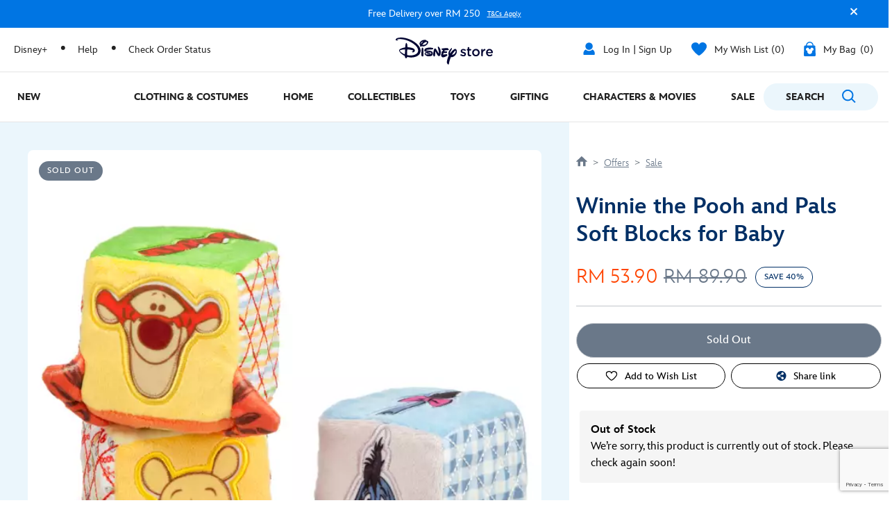

--- FILE ---
content_type: text/html;charset=UTF-8
request_url: https://www.disneystore.asia/my/winnie-the-pooh-and-pals-soft-blocks-for-baby-440475380403.html
body_size: 44969
content:
<!DOCTYPE html>
<html lang="en">
<head>
<meta charset=UTF-8>
<meta http-equiv="x-ua-compatible" content="ie=edge">
<meta name="viewport" content="width=device-width, initial-scale=1">



    <title>Winnie the Pooh and Pals Soft Blocks for Baby</title>
    <meta name="description" content="Soft, fuzzy and squeezable, Pooh's plush blocks make crinkle, bell and rattle sounds to delight your tiny builder." />



<script>
    var smartBannerName = "apple-itunes-app";
    var mobileSmartBannerAppId = "462423445";
    var isSmartBannerEnabled = "false";
</script>



<meta name="keywords" content="Disney Store"/>



    











<script>

    
        var analyticsUserStatus = {
            'user_status': 'not logged in',
            'user_last_visit_date': '',
            'user_order_count': '0',
            'user_session_id': 'T5OiMAnDs3gCjqc9DIjBkp2QzTETq526lcY=',
            'user_anonymous_id': 'aczJhUjeOIuwCJcXAxa9RtqEsV',
            'user_visitor_id': 'aczJhUjeOIuwCJcXAxa9RtqEsV',
            'customer_id': 'guest',
            'customer_swid': '',
            'customer_group': JSON.parse('[&quot;Desktop Customers Only&quot;,&quot;Everyone&quot;,&quot;GlobaleCustomers&quot;,&quot;MY Desktop Customers Only&quot;,&quot;MY_Locale_Customers&quot;,&quot;Unregistered&quot;]'.replace(/&quot;/g, '"')),
            'currency_code': 'myr',
            'guest_currency': 'myr',
            'guest_dest_country': 'my',
            'fx_rate': '4.3505996955',
            'user_recognised': false,
            'country_code_locale': "us",
            'marketing_opt_in_status': null,
            'email_address': ""
        }
        
            var uncachedBasketItems = {
                'cart_total_items': '0',
                'basket_id': '',
                'cart_total_value': ''
            }
        
    

    var countryCode = "us";
    var newRelicBase = '\x7b\"request_id\":\"XXMLF32SV2kBAAB_-1-01\",\"querystring\":\"\",\"user_agent\":\"Mozilla\\\\/5.0 (Macintosh; Intel Mac OS X 10_15_7) AppleWebKit\\\\/537.36 (KHTML, like Gecko) Chrome\\\\/131.0.0.0 Safari\\\\/537.36; ClaudeBot\\\\/1.0; +claudebot@anthropic.com)\",\"path\":\"\\\\/on\\\\/demandware.servlet\\\\/Sites\\\\-shopDisneyAP\\\\-Site\\\\/en_MY\\\\/Page\\\\-UncachedHeaderItems\",\"session_id\":\"T5OiMAnDs3gCjqc9DIjBkp2QzTETq526lcY=\",\"customer_id\":\"aczJhUjeOIuwCJcXAxa9RtqEsV\"\x7d';

    


    var wishlistQty = 0.0;

    
</script>












    
        
            <meta property="og:image" content="https://cdn.s7.shopdisney.asia/is/image/DisneyStoreES/440475380403">
        
    



    <link rel="preconnect" href="//static-mh.content.disney.io"/>





<link rel="icon" type="image/png" href="/on/demandware.static/Sites-shopDisneyAP-Site/-/default/dw7ee0625c/images/favicon-196x196.png" sizes="196x196" />
<link rel="icon" type="image/png" href="/on/demandware.static/Sites-shopDisneyAP-Site/-/default/dwc46c3fcc/images/favicon-96x96.png" sizes="96x96" />
<link rel="icon" type="image/png" href="/on/demandware.static/Sites-shopDisneyAP-Site/-/default/dwa8a3c17e/images/favicon-32x32.png" sizes="32x32" />
<link rel="icon" type="image/png" href="/on/demandware.static/Sites-shopDisneyAP-Site/-/default/dw9b0e2eff/images/favicon-16x16.png" sizes="16x16" />
<link rel="icon" type="image/png" href="/on/demandware.static/Sites-shopDisneyAP-Site/-/default/dw41080fe1/images/favicon-128.png" sizes="128x128" />
<link rel="icon" href="/on/demandware.static/Sites-shopDisneyAP-Site/-/default/dwac167920/images/favicon.ico" />




    

    

    
    
    
        <link rel="stylesheet" href="/on/demandware.static/Sites-shopDisneyAP-Site/-/en_MY/v1767308437784/css/global.css" />
    


<noscript>
    <link href="/on/demandware.static/Sites-shopDisneyAP-Site/-/en_MY/v1767308437784/css/global.css" rel="stylesheet">
</noscript>



    <link rel="stylesheet" href="/on/demandware.static/Sites-shopDisneyAP-Site/-/en_MY/v1767308437784/css/product/detail.css" />







<script>
    var isNativeApp = false;
    var isAjaxReq = false;
</script>



<script>
    var isSwitchUserModalEnabled = false;
</script>





<script>
    var isMobileApp = false;
    window.currentPageType = "pdp";
</script>






    




    
        <link rel="alternate" hreflang="en-MY" href="www.disneystore.asia/my/winnie-the-pooh-and-pals-soft-blocks-for-baby-440475380403.html"/>
    
        <link rel="alternate" hreflang="en-NZ" href="www.disneystore.asia/nz/winnie-the-pooh-and-pals-soft-blocks-for-baby-440475380403.html"/>
    
        <link rel="alternate" hreflang="zh-HK" href="www.disneystore.asia/hk/zh/winnie-the-pooh-and-pals-soft-blocks-for-baby-440475380403.html"/>
    
        <link rel="alternate" hreflang="zh-TW" href="www.disneystore.asia/tw/zh/winnie-the-pooh-and-pals-soft-blocks-for-baby-440475380403.html"/>
    
        <link rel="alternate" hreflang="en-HK" href="www.disneystore.asia/hk/winnie-the-pooh-and-pals-soft-blocks-for-baby-440475380403.html"/>
    
        <link rel="alternate" hreflang="en-TW" href="www.disneystore.asia/tw/winnie-the-pooh-and-pals-soft-blocks-for-baby-440475380403.html"/>
    
        <link rel="alternate" hreflang="en-AU" href="www.disneystore.asia/au/winnie-the-pooh-and-pals-soft-blocks-for-baby-440475380403.html"/>
    
        <link rel="alternate" hreflang="en-SG" href="www.disneystore.asia/winnie-the-pooh-and-pals-soft-blocks-for-baby-440475380403.html"/>
    


<link rel="icon" href="/on/demandware.static/Sites-shopDisneyAP-Site/-/default/dw5db3176f/images/svgdefs.svg"/>






<link rel="canonical" href="https://www.disneystore.asia/my/winnie-the-pooh-and-pals-soft-blocks-for-baby-440475380403.html"/>

<script type="text/javascript">//<!--
/* <![CDATA[ (head-active_data.js) */
var dw = (window.dw || {});
dw.ac = {
    _analytics: null,
    _events: [],
    _category: "",
    _searchData: "",
    _anact: "",
    _anact_nohit_tag: "",
    _analytics_enabled: "true",
    _timeZone: "Asia/Singapore",
    _capture: function(configs) {
        if (Object.prototype.toString.call(configs) === "[object Array]") {
            configs.forEach(captureObject);
            return;
        }
        dw.ac._events.push(configs);
    },
	capture: function() { 
		dw.ac._capture(arguments);
		// send to CQ as well:
		if (window.CQuotient) {
			window.CQuotient.trackEventsFromAC(arguments);
		}
	},
    EV_PRD_SEARCHHIT: "searchhit",
    EV_PRD_DETAIL: "detail",
    EV_PRD_RECOMMENDATION: "recommendation",
    EV_PRD_SETPRODUCT: "setproduct",
    applyContext: function(context) {
        if (typeof context === "object" && context.hasOwnProperty("category")) {
        	dw.ac._category = context.category;
        }
        if (typeof context === "object" && context.hasOwnProperty("searchData")) {
        	dw.ac._searchData = context.searchData;
        }
    },
    setDWAnalytics: function(analytics) {
        dw.ac._analytics = analytics;
    },
    eventsIsEmpty: function() {
        return 0 == dw.ac._events.length;
    }
};
/* ]]> */
// -->
</script>
<script type="text/javascript">//<!--
/* <![CDATA[ (head-cquotient.js) */
var CQuotient = window.CQuotient = {};
CQuotient.clientId = 'bgsx-shopDisneyAP';
CQuotient.realm = 'BGSX';
CQuotient.siteId = 'shopDisneyAP';
CQuotient.instanceType = 'prd';
CQuotient.locale = 'en_MY';
CQuotient.fbPixelId = '__UNKNOWN__';
CQuotient.activities = [];
CQuotient.cqcid='';
CQuotient.cquid='';
CQuotient.cqeid='';
CQuotient.cqlid='';
CQuotient.apiHost='api.cquotient.com';
/* Turn this on to test against Staging Einstein */
/* CQuotient.useTest= true; */
CQuotient.useTest = ('true' === 'false');
CQuotient.initFromCookies = function () {
	var ca = document.cookie.split(';');
	for(var i=0;i < ca.length;i++) {
	  var c = ca[i];
	  while (c.charAt(0)==' ') c = c.substring(1,c.length);
	  if (c.indexOf('cqcid=') == 0) {
		CQuotient.cqcid=c.substring('cqcid='.length,c.length);
	  } else if (c.indexOf('cquid=') == 0) {
		  var value = c.substring('cquid='.length,c.length);
		  if (value) {
		  	var split_value = value.split("|", 3);
		  	if (split_value.length > 0) {
			  CQuotient.cquid=split_value[0];
		  	}
		  	if (split_value.length > 1) {
			  CQuotient.cqeid=split_value[1];
		  	}
		  	if (split_value.length > 2) {
			  CQuotient.cqlid=split_value[2];
		  	}
		  }
	  }
	}
}
CQuotient.getCQCookieId = function () {
	if(window.CQuotient.cqcid == '')
		window.CQuotient.initFromCookies();
	return window.CQuotient.cqcid;
};
CQuotient.getCQUserId = function () {
	if(window.CQuotient.cquid == '')
		window.CQuotient.initFromCookies();
	return window.CQuotient.cquid;
};
CQuotient.getCQHashedEmail = function () {
	if(window.CQuotient.cqeid == '')
		window.CQuotient.initFromCookies();
	return window.CQuotient.cqeid;
};
CQuotient.getCQHashedLogin = function () {
	if(window.CQuotient.cqlid == '')
		window.CQuotient.initFromCookies();
	return window.CQuotient.cqlid;
};
CQuotient.trackEventsFromAC = function (/* Object or Array */ events) {
try {
	if (Object.prototype.toString.call(events) === "[object Array]") {
		events.forEach(_trackASingleCQEvent);
	} else {
		CQuotient._trackASingleCQEvent(events);
	}
} catch(err) {}
};
CQuotient._trackASingleCQEvent = function ( /* Object */ event) {
	if (event && event.id) {
		if (event.type === dw.ac.EV_PRD_DETAIL) {
			CQuotient.trackViewProduct( {id:'', alt_id: event.id, type: 'raw_sku'} );
		} // not handling the other dw.ac.* events currently
	}
};
CQuotient.trackViewProduct = function(/* Object */ cqParamData){
	var cq_params = {};
	cq_params.cookieId = CQuotient.getCQCookieId();
	cq_params.userId = CQuotient.getCQUserId();
	cq_params.emailId = CQuotient.getCQHashedEmail();
	cq_params.loginId = CQuotient.getCQHashedLogin();
	cq_params.product = cqParamData.product;
	cq_params.realm = cqParamData.realm;
	cq_params.siteId = cqParamData.siteId;
	cq_params.instanceType = cqParamData.instanceType;
	cq_params.locale = CQuotient.locale;
	
	if(CQuotient.sendActivity) {
		CQuotient.sendActivity(CQuotient.clientId, 'viewProduct', cq_params);
	} else {
		CQuotient.activities.push({activityType: 'viewProduct', parameters: cq_params});
	}
};
/* ]]> */
// -->
</script>


   <script type="application/ld+json">
        {"@context":"http://schema.org/","@type":"Product","name":"Winnie the Pooh and Pals Soft Blocks for Baby","description":"Soft, fuzzy and squeezable, Pooh's plush blocks make crinkle, bell and rattle sounds to delight your tiny builder.","mpn":"440475380403","sku":"440475380403","image":[null,null,null],"offers":{"priceCurrency":"MYR","price":"53.90","priceValidUntil":"2050-08-20T16:00:00.000Z","@type":"Offer","url":{},"availability":"http://schema.org/OutOfStock"}}
    </script>



<script>(window.BOOMR_mq=window.BOOMR_mq||[]).push(["addVar",{"rua.upush":"false","rua.cpush":"true","rua.upre":"false","rua.cpre":"false","rua.uprl":"false","rua.cprl":"false","rua.cprf":"false","rua.trans":"SJ-a28f6057-f074-4eba-9dab-f2ff11e00f36","rua.cook":"false","rua.ims":"false","rua.ufprl":"false","rua.cfprl":"false","rua.isuxp":"false","rua.texp":"norulematch","rua.ceh":"false","rua.ueh":"false","rua.ieh.st":"0"}]);</script>
                              <script>!function(e){var n="https://s.go-mpulse.net/boomerang/";if("False"=="True")e.BOOMR_config=e.BOOMR_config||{},e.BOOMR_config.PageParams=e.BOOMR_config.PageParams||{},e.BOOMR_config.PageParams.pci=!0,n="https://s2.go-mpulse.net/boomerang/";if(window.BOOMR_API_key="L746B-F38QN-GJLQ5-72FNS-B8LRY",function(){function e(){if(!o){var e=document.createElement("script");e.id="boomr-scr-as",e.src=window.BOOMR.url,e.async=!0,i.parentNode.appendChild(e),o=!0}}function t(e){o=!0;var n,t,a,r,d=document,O=window;if(window.BOOMR.snippetMethod=e?"if":"i",t=function(e,n){var t=d.createElement("script");t.id=n||"boomr-if-as",t.src=window.BOOMR.url,BOOMR_lstart=(new Date).getTime(),e=e||d.body,e.appendChild(t)},!window.addEventListener&&window.attachEvent&&navigator.userAgent.match(/MSIE [67]\./))return window.BOOMR.snippetMethod="s",void t(i.parentNode,"boomr-async");a=document.createElement("IFRAME"),a.src="about:blank",a.title="",a.role="presentation",a.loading="eager",r=(a.frameElement||a).style,r.width=0,r.height=0,r.border=0,r.display="none",i.parentNode.appendChild(a);try{O=a.contentWindow,d=O.document.open()}catch(_){n=document.domain,a.src="javascript:var d=document.open();d.domain='"+n+"';void(0);",O=a.contentWindow,d=O.document.open()}if(n)d._boomrl=function(){this.domain=n,t()},d.write("<bo"+"dy onload='document._boomrl();'>");else if(O._boomrl=function(){t()},O.addEventListener)O.addEventListener("load",O._boomrl,!1);else if(O.attachEvent)O.attachEvent("onload",O._boomrl);d.close()}function a(e){window.BOOMR_onload=e&&e.timeStamp||(new Date).getTime()}if(!window.BOOMR||!window.BOOMR.version&&!window.BOOMR.snippetExecuted){window.BOOMR=window.BOOMR||{},window.BOOMR.snippetStart=(new Date).getTime(),window.BOOMR.snippetExecuted=!0,window.BOOMR.snippetVersion=12,window.BOOMR.url=n+"L746B-F38QN-GJLQ5-72FNS-B8LRY";var i=document.currentScript||document.getElementsByTagName("script")[0],o=!1,r=document.createElement("link");if(r.relList&&"function"==typeof r.relList.supports&&r.relList.supports("preload")&&"as"in r)window.BOOMR.snippetMethod="p",r.href=window.BOOMR.url,r.rel="preload",r.as="script",r.addEventListener("load",e),r.addEventListener("error",function(){t(!0)}),setTimeout(function(){if(!o)t(!0)},3e3),BOOMR_lstart=(new Date).getTime(),i.parentNode.appendChild(r);else t(!1);if(window.addEventListener)window.addEventListener("load",a,!1);else if(window.attachEvent)window.attachEvent("onload",a)}}(),"".length>0)if(e&&"performance"in e&&e.performance&&"function"==typeof e.performance.setResourceTimingBufferSize)e.performance.setResourceTimingBufferSize();!function(){if(BOOMR=e.BOOMR||{},BOOMR.plugins=BOOMR.plugins||{},!BOOMR.plugins.AK){var n="true"=="true"?1:0,t="",a="ck74tzqxgqvjq2kxsj6q-f-21a0dbf4f-clientnsv4-s.akamaihd.net",i="false"=="true"?2:1,o={"ak.v":"39","ak.cp":"1356956","ak.ai":parseInt("922089",10),"ak.ol":"0","ak.cr":9,"ak.ipv":4,"ak.proto":"h2","ak.rid":"943f7c2","ak.r":42312,"ak.a2":n,"ak.m":"dscj","ak.n":"essl","ak.bpcip":"18.191.201.0","ak.cport":46770,"ak.gh":"23.52.41.150","ak.quicv":"","ak.tlsv":"tls1.3","ak.0rtt":"","ak.0rtt.ed":"","ak.csrc":"-","ak.acc":"","ak.t":"1767346813","ak.ak":"hOBiQwZUYzCg5VSAfCLimQ==cAKXJ85oJHb0WVp1Ha+uV7SGVRNhclscUsBPNIFmXERnsR2JX3dK1i6DIgZXTUBE2tOWIBCfPkFmJxneAcNOXH6SDZWJP02YhcrD6eeqzVE6PMrs6AH8mtP5XUiBtCqpT8F3GqRXOY0Qh/pXz3y1DDntCvuY99HNO2Izh+Hr1rwx0PD4Ilbw83nXL3L1sqxYzPhh7R3KwMXfl8YMDblHxLz04Dq8LOrV2oImLaPlugI1FV/srJHNuAl9llIUQ00xeJ+lS4np4HOWFOQpUP9XIxKRv/tGbEk8EquDC1DomYbEHy4VTwtlkvWHk1UlfRTykKruUhldVlt/K/DbDj/lViVw9RJIdh5k2FlRynUwagaIvvRpYxhc9cgSjiaS9QWP0i5U24B97S0f23lEQ+Mnq3O49a6HaYuBMa7z5e1Wfws=","ak.pv":"15","ak.dpoabenc":"","ak.tf":i};if(""!==t)o["ak.ruds"]=t;var r={i:!1,av:function(n){var t="http.initiator";if(n&&(!n[t]||"spa_hard"===n[t]))o["ak.feo"]=void 0!==e.aFeoApplied?1:0,BOOMR.addVar(o)},rv:function(){var e=["ak.bpcip","ak.cport","ak.cr","ak.csrc","ak.gh","ak.ipv","ak.m","ak.n","ak.ol","ak.proto","ak.quicv","ak.tlsv","ak.0rtt","ak.0rtt.ed","ak.r","ak.acc","ak.t","ak.tf"];BOOMR.removeVar(e)}};BOOMR.plugins.AK={akVars:o,akDNSPreFetchDomain:a,init:function(){if(!r.i){var e=BOOMR.subscribe;e("before_beacon",r.av,null,null),e("onbeacon",r.rv,null,null),r.i=!0}return this},is_complete:function(){return!0}}}}()}(window);</script></head>
<body data-svgdefs="/on/demandware.static/Sites-shopDisneyAP-Site/-/default/dw5db3176f/images/svgdefs.svg" data-tealium-pagevars="{&quot;t_currency&quot;:&quot;MYR&quot;,&quot;t_locale&quot;:&quot;en_MY&quot;,&quot;t_country&quot;:&quot;MY&quot;,&quot;t_server&quot;:&quot;www.shopdisney.asia&quot;,&quot;gre_rt&quot;:&quot;&quot;,&quot;query&quot;:&quot;&quot;,&quot;request_type&quot;:&quot;&quot;,&quot;t_page_type&quot;:&quot;&quot;,&quot;t_nvalue&quot;:&quot;L2_Offers_AfterPay_Exclusion,L3_Clothing_and_Costumes_Baby_Clothing,L2_Seasonal_Markdown,L3_Gifts_Occasion_Baby_Shower,L3_Gifts_By_Recipient_For_Baby,L2_Offers_SpendandSave_Exclusion,L3_Clothing_and_Costumes_Baby_Clothing,L2_Offers_SpendandSave_Exclusion,L2_Sale_Kids_Fashion_Costumes,L2_Sale,L2_Seasonal_Markdown,L3_Characters_and_Movies_Disney_Range,L3_Characters_and_Movies_Disney_Winnie_The_Pooh,L2_Sale,L3_Gifts_By_Recipient_For_Baby,L3_Gifts_Occasion_Baby_Shower,L2_Offers_PayPalFrenzy_Exclusion,L2_Sale_Kids_Fashion_Costumes,L3_Characters_and_Movies_Disney_Winnie_The_Pooh,L3_Characters_and_Movies_Disney_Range&quot;,&quot;tealium_event&quot;:&quot;view&quot;,&quot;page_type&quot;:&quot;product&quot;,&quot;country_code&quot;:&quot;my&quot;,&quot;site_section&quot;:[&quot;L1_Offers&quot;,&quot;L2_Sale&quot;],&quot;language_code&quot;:&quot;en&quot;,&quot;region_code&quot;:&quot;apac&quot;,&quot;site_section_local&quot;:[&quot;Offers&quot;,&quot;Sale&quot;],&quot;page_name&quot;:&quot;disney store Winnie the Pooh and Pals Soft Blocks for Baby&quot;,&quot;app_webview&quot;:&quot;&quot;,&quot;src_code&quot;:&quot;&quot;,&quot;site_path&quot;:&quot;productDetailPage&quot;,&quot;t_parent_part_number&quot;:&quot;440475380403&quot;,&quot;t_part_number&quot;:&quot;440475380403&quot;,&quot;t_product_id&quot;:&quot;440475380403&quot;,&quot;t_hashed_product_id&quot;:&quot;8178cdb0ff994c706d32b3d706e8092d3fb69ef5304803864cc02bace27d7c69&quot;,&quot;t_product_name&quot;:&quot;Winnie the Pooh and Pals Soft Blocks for Baby&quot;,&quot;t_product_parent_id&quot;:&quot;440475380403&quot;,&quot;fb_product_type&quot;:&quot;product&quot;,&quot;t_product_parent_part_number&quot;:&quot;440475380403&quot;,&quot;site_path_1&quot;:&quot;&quot;}" class="pdp-has-recaptcha">
<div class="page" data-action="Product-Show" data-querystring="pid=440475380403" data-pageID="">

	
	<div class="content-asset"><!-- dwMarker="content" dwContentID="0816422770d9c255d7c99744fb" -->
		<?xml version="1.0" encoding="utf-8"?><svg xmlns="http://www.w3.org/2000/svg" xmlns:xlink="http://www.w3.org/1999/xlink" version="1.1" xml:space="preserve" display="none" width="0" height="0" >    <defs>        <symbol id="question-mark" viewBox="0 0 25 25">            <defs>                <style type="text/css">.cls-question-mark{fill:#253b56;}</style>            </defs>            <title>more details</title>            <g id="Layer_2d">                <g id="Messaging_Help_Support">                    <path class="cls-question-mark" d="M12.5,1A11.5,11.5,0,1,0,24,12.5,11.5,11.5,0,0,0,12.5,1Zm1.1,18.86a1.76,1.76,0,0,1-1.21.46,1.79,1.79,0,0,1-1.23-.46,1.64,1.64,0,0,1-.55-1.3,1.77,1.77,0,1,1,3.54,0A1.67,1.67,0,0,1,13.6,19.86Zm3.45-9.64a4.29,4.29,0,0,1-.81,1.1c-.29.29-.81.76-1.55,1.42a4.68,4.68,0,0,0-.45.46,1.26,1.26,0,0,0-.22.3,1.08,1.08,0,0,0-.11.28c0,.1-.08.3-.14.59a1.41,1.41,0,0,1-1.48,1.26,1.49,1.49,0,0,1-1.07-.42A1.58,1.58,0,0,1,10.77,14,3.74,3.74,0,0,1,11,12.53a3.64,3.64,0,0,1,.7-1.09c.26-.29.63-.63,1.07-1s.65-.57.82-.74A2.15,2.15,0,0,0,14,9.19a1,1,0,0,0,.13-.48,1.2,1.2,0,0,0-.41-.92,1.54,1.54,0,0,0-1.1-.38,1.52,1.52,0,0,0-1.16.37,3.46,3.46,0,0,0-.7,1.31A1.58,1.58,0,0,1,9.19,10.4a1.53,1.53,0,0,1-1.14-.48,1.49,1.49,0,0,1-.47-1.06,3.68,3.68,0,0,1,.61-1.95A4.72,4.72,0,0,1,10,5.31a5.45,5.45,0,0,1,2.66-.63,5.62,5.62,0,0,1,2.48.53A4.14,4.14,0,0,1,16.8,6.66a3.62,3.62,0,0,1,.62,2A3.15,3.15,0,0,1,17.05,10.22Z"/>                                    </g>            </g>        </symbol>        <symbol id="icon-delivery-check" viewBox="0 0 16 16">            <path d="M5.56 16a2.24 2.24 0 01-1.75-.84l-3.36-4.3a2.1 2.1 0 01.42-3 2.23 2.23 0 013.13.4l1.47 1.94L12 .93a2.24 2.24 0 013-.55 2.1 2.1 0 01.57 3L7.38 15.07a2.21 2.21 0 01-1.76.93z" fill-rule="evenodd"/>        </symbol>    </defs></svg>
	</div> <!-- End content-asset -->





<link rel="stylesheet" href="/on/demandware.static/Sites-shopDisneyAP-Site/-/en_MY/v1767308437784/css/globale/flags.css" />
<link rel="stylesheet" href="/on/demandware.static/Sites-shopDisneyAP-Site/-/en_MY/v1767308437784/css/globale/styles.css" />
<script type="text/javascript" id="globale-script-loader-data" src="/on/demandware.static/Sites-shopDisneyAP-Site/-/en_MY/v1767308437784/js/geScriptLoader.js">
{
  "action": "Globale-ScriptLoaderData",
  "queryString": "",
  "locale": "en_MY",
  "clientJsUrl": "https://web-dsy.global-e.com/merchant/clientsdk/1023",
  "apiVersion": "2.1.4",
  "clientJsMerchantId": 1023,
  "clientSettings": "{\"AllowClientTracking\":{\"Value\":\"true\"},\"CDNEnabled\":{\"Value\":\"true\"},\"CheckoutContainerSuffix\":{\"Value\":\"Global-e_International_Checkout\"},\"FT_IsAnalyticsSDKEnabled\":{\"Value\":\"true\"},\"FullClientTracking\":{\"Value\":\"true\"},\"IsMonitoringMerchant\":{\"Value\":\"true\"},\"IsV2Checkout\":{\"Value\":\"true\"},\"SetGEInCheckoutContainer\":{\"Value\":\"true\"},\"ShowFreeShippingBanner\":{\"Value\":\"false\"},\"TabletAsMobile\":{\"Value\":\"false\"},\"AdScaleClientSDKURL\":{\"Value\":\"https://web.global-e.com/merchant/GetAdScaleClientScript?merchantId=1023\"},\"AmazonUICulture\":{\"Value\":\"en-GB\"},\"AnalyticsSDKCDN\":{\"Value\":\"https://globale-analytics-sdk.global-e.com/PROD/bundle.js\"},\"AnalyticsUrl\":{\"Value\":\"https://services.global-e.com/\"},\"BfGoogleAdsEnabled\":{\"Value\":\"false\"},\"BfGoogleAdsLifetimeInDays\":{\"Value\":\"30\"},\"CashbackServiceDomainUrl\":{\"Value\":\"https://finance-cashback.global-e.com\"},\"CDNUrl\":{\"Value\":\"https://web-dsy.global-e.com/\"},\"ChargeMerchantForPrepaidRMAOfReplacement\":{\"Value\":\"false\"},\"CheckoutCDNURL\":{\"Value\":\"https://web-dsy.global-e.com/\"},\"EnableReplaceUnsupportedCharactersInCheckout\":{\"Value\":\"false\"},\"Environment\":{\"Value\":\"PRODUCTION\"},\"FinanceServiceBaseUrl\":{\"Value\":\"https://finance-calculations.global-e.com\"},\"FT_AnalyticsSdkEnsureClientIdSynchronized\":{\"Value\":\"true\"},\"FT_BrowsingStartCircuitBreaker\":{\"Value\":\"true\"},\"FT_BrowsingStartEventInsteadOfPageViewed\":{\"Value\":\"true\"},\"FT_IsLegacyAnalyticsSDKEnabled\":{\"Value\":\"true\"},\"FT_IsShippingCountrySwitcherPopupAnalyticsEnabled\":{\"Value\":\"false\"},\"FT_IsWelcomePopupAnalyticsEnabled\":{\"Value\":\"false\"},\"FT_PostponePageViewToPageLoadComplete\":{\"Value\":\"true\"},\"FT_UseGlobalEEngineConfig\":{\"Value\":\"true\"},\"FT_UtmRaceConditionEnabled\":{\"Value\":\"true\"},\"GTM_ID\":{\"Value\":\"GTM-PWW94X2\"},\"InternalTrackingEnabled\":{\"Value\":\"false\"},\"InvoiceEditorURL\":{\"Value\":\"invoice-editor\"},\"PixelAddress\":{\"Value\":\"https://utils.global-e.com\"},\"RangeOfAdditionalPaymentFieldsToDisplayIDs\":{\"Value\":\"[1,2,3,4,5,6,7,8,9,10,11,12,13,14,15,16,17,18,19,20]\"},\"RefundRMAReplacementShippingTypes\":{\"Value\":\"[2,3,4]\"},\"RefundRMAReplacementStatuses\":{\"Value\":\"[9,11,12]\"},\"TrackingV2\":{\"Value\":\"true\"},\"UseShopifyCheckoutForPickUpDeliveryMethod\":{\"Value\":\"false\"},\"MerchantIdHashed\":{\"Value\":\"mZVW\"}}",
  "clientJsDomain": "https://web-dsy.global-e.com",
  "cookieDomain": "www.disneystore.asia",
  "globaleOperatedCountry": true,
  "performFrontendSiteUrlRedirect": true,
  "getSiteRedirectUrl": "https://www.disneystore.asia/on/demandware.store/Sites-shopDisneyAP-Site/en_MY/Globale-GetSiteRedirectUrl",
  "globaleConvertPriceUrl": "https://www.disneystore.asia/on/demandware.store/Sites-shopDisneyAP-Site/en_MY/Globale-ConvertPrice",
  "globaleCartTokenUrl": "https://www.disneystore.asia/on/demandware.store/Sites-shopDisneyAP-Site/en_MY/Globale-GetCartToken",
  "geoLocationCountry": {
    "countryCode": "US",
    "isCountryExists": false
  },
  "siteId": "shopDisneyAP",
  "country": "MY",
  "currency": "MYR",
  "culture": "ms",
  "languageSwitcher": {
    "enabled": false
  },
  "allowedCurrencies": {},
  "priceConverterExcludedCountries": []
}
</script>




	
	<div class="content-asset"><!-- dwMarker="content" dwContentID="df435f9f04f40b09b55dad8b4c" -->
		<svg xmlns="http://www.w3.org/2000/svg" xmlns:xlink="http://www.w3.org/1999/xlink" display="none" width="0" height="0" version="1.1" xml:space="preserve">
	<symbol id="icon-logo" height="43" viewBox="0 0 144 43" width="144">
		<mask id="a" fill="#fff">
			<path d="m0 0h9.8498169v10.7216072h-9.8498169z" fill="#fff" fill-rule="evenodd" />
		</mask>
		<g fill="#040633" fill-rule="evenodd" transform="translate(2 2)">
			<path d="m93.570484 25.8606805c-.2512346-.1358025-.4450618-.4277779-.4450618-.8172841 0-.5253088.4067902-.9530867.9481483-.9530867.1740741 0 .3679013.0580247.5030865.1358025.9870373.6617286 2.0129634.9925928 2.941976.9925928 1.0055557 0 1.5864201-.4283951 1.5864201-1.1092594v-.0388889c0-.7981484-1.0839509-1.0703706-2.2833339-1.4401238-1.5092595-.4277779-3.1932105-1.0506175-3.1932105-3.01605v-.0388889c0-1.9462967 1.6061732-3.133334 3.6382724-3.133334 1.0839508 0 2.2061733.3117284 3.2123459.8370372.329013.1746914.561112.4864198.561112.8950619 0 .5450619-.445062.9537039-.967285.9537039-.1938267 0-.3098761-.0388889-.4648144-.1166667-.832099-.4283951-1.6833337-.7012347-2.3993832-.7012347-.9098768 0-1.4320991.4283952-1.4320991 1.0314817v.0395062c0 .738889 1.1030866 1.0506175 2.3030869 1.4401237 1.4895065.4666668 3.1734578 1.1481484 3.1734578 2.996297v.0388889c0 2.1604943-1.6641982 3.2302476-3.793211 3.2302476-1.2962966 0-2.7086426-.4086421-3.889507-1.2259262" />
			<path d="m103.751042 24.050927v-5.4098777h-.387037c-.561112 0-1.006791-.4475309-1.006791-1.0117286 0-.5641976.445679-1.0117286 1.006791-1.0117286h.387037v-1.7518522c0-.6419755.522222-1.1672842 1.161111-1.1672842.658025 0 1.180247.5253087 1.180247 1.1672842v1.7518522h1.838272c.561111 0 1.006173.447531 1.006173 1.0117286 0 .5641977-.445062 1.0117286-1.006173 1.0117286h-1.838272v5.0401246c0 .914815.464198 1.2845681 1.258025 1.2845681.270988 0 .503087-.058642.580247-.058642.52284 0 .987037.4283952.987037.9728398 0 .4283951-.290123.7790125-.619135.914815-.503087.1753086-.987038.2728395-1.606174.2728395-1.722222 0-2.941358-.7592594-2.941358-3.0166673" />
			<path d="m110.156969 21.8132105v-.0388889c0-2.9382722 2.322223-5.3709888 5.457409-5.3709888 3.134568 0 5.437655 2.3932104 5.437655 5.3320999v.0388889c0 2.9191364-2.322223 5.3512357-5.476544 5.3512357-3.115433 0-5.41852-2.3938277-5.41852-5.3123468m8.553088 0v-.0388889c0-1.8098769-1.296296-3.3080254-3.134568-3.3080254-1.877161 0-3.077161 1.4783954-3.077161 3.2691365v.0388889c0 1.7901238 1.296913 3.3080254 3.11605 3.3080254 1.896296 0 3.095679-1.4987658 3.095679-3.2691365" />
			<path d="m123.240243 17.6877775c0-.6425927.503704-1.1870373 1.161729-1.1870373.638272 0 1.180247.5253088 1.180247 1.1870373v1.0506175c.541358-1.2839509 1.548149-2.2567906 2.573458-2.2567906.735802 0 1.161111.5055557 1.161111 1.1672842 0 .6228397-.406173 1.0314817-.929013 1.1283953-1.664198.2919754-2.805556 1.5765436-2.805556 4.0086429v3.0358031c0 .6425927-.522222 1.1679014-1.180247 1.1679014-.638889 0-1.161729-.5061729-1.161729-1.1679014z" />
			<path d="m0 5.3901246v-.0388889c0-2.93827223 2.07037081-5.3512357 4.99259365-5.3512357 3.25061797 0 4.85740844 2.68518575 4.85740844 5.05926033 0 .66172854-.50308653 1.1283953-1.10370394 1.1283953h-6.40493963c.25185191 1.67407443 1.43209907 2.60740796 2.94135865 2.60740796.98703725 0 1.76111148-.33024698 2.41913632-.89444463.1160494-.09753089.32901241-.21419758.60000012-.21419758.52222234 0 .92839526.42777787.92839526.95370391 0 .29197537-.13518521.54444456-.30925932.70000015-.92901255.83703726-2.0901239 1.38148176-3.67654399 1.38148176-2.96111174 0-5.24444556-2.1592597-5.24444556-5.3314826zm7.56605099-.75864214c-.15493831-1.51790155-1.04506195-2.70493884-2.59259315-2.70493884-1.43209906 0-2.4388894 1.10864221-2.65123513 2.70493884z" mask="url(#a)" transform="translate(130.150183 16.403641)" />
			<path d="m23.5625679 4.21542899s-11.6530889-6.48518657-21.48395518-3.36790195c0 0-.60679025-.01851853-1.18518543.77654337-.57654334.79321005-1.0975311 1.33888917-.81358042 1.95246955.28641981.61913593 1.7913584.91790143 3.1135809.55000012 0 0 .61604952-.38950626-.13209879-.66111125-.74753102-.27777784-1.15000024-.34074082-1.15000024-.34074082s-.40061737-.11172842.00864197-.30555562c.40925935-.18765436 4.88827265-1.47962994 12.70000269.7796298 7.8123473 2.25987702 18.2629668 8.96111301 17.7691396 15.59629961-.4950619 6.6314829-10.8364221 6.633952-10.8364221 6.633952s-2.1320992.0376543-4.9722232-.5820989c-.0012346-2.1703708-.0006173-5.8283963.1012345-8.1067918 2.5061734.1611111 7.7092609.6425927 8.3975327 1.8901238 0 0 .317284.3172841-.7345681.8901237-.7956792.4407408-1.4790126.6166668-.7833335.9925928 0 0 1.0179015.6382717 1.6259263.4555556.6092594-.1845679 2.2901239-.7450618 2.4907413-2.5166672.2037037-1.7691361-1.9129634-3.5604945-4.9462974-4.15247-2.3839511-.4697532-3.654939-.7191359-5.8271617-.6820989.0444444-1.9777782-.162963-4.4395071-.5740742-5.03765537-.5327162-.77777795-1.1080249-1.8111115-1.5950621-.70864213-.4382717.99321009-.8283952 3.1024698-1.0086422 5.9592605-3.3438278.4401236-7.0635817 1.7580251-8.18889058 3.1098772-1.25493854 1.5141979-.06790125 2.7851858.01728395 2.9209883.08827162.1419753 2.40740792 3.735186 7.60926083 6.2703717.0567902.9506175.2049384 1.9938276.5635804 2.5716055.7728397 1.2432101 2.2586425.4209877 2.4697536.2240741.1500001-.1438272.2820988-.5339507.3444445-1.4802472 2.32284.6641977 6.5401249 1.4382719 11.125311.1932099 6.9135818-1.87963 8.000619-6.1351865 8.2716067-8.6666685.2740742-2.527161-1.4327163-9.2209896-12.3765458-15.15802791m-6.8759274 12.82222491c.0006173-.0030864.0006173-.0067901.0006173-.0098765.4209877-.0037037.3006173.0018518-.0006173.0098765m-10.45555776 2.5086425s-.73271621-.8358026.39135811-1.3086422c1.02407429-.4327162 3.18642043-1.0030867 7.00308795-1.1524694-.0376544 1.1740743-.1462964 3.6481489-.4493829 7.1555571-2.4246918-.9240743-4.95247015-2.3845684-6.94506316-4.6944455" />
			<path d="m41.3097939 12.5005542c2.8000006-.8580249 5.5253098-3.49506247 5.6135814-5.67284071.0876544-2.17839552-2.3327165-2.22345726-2.3327165-2.22345726-.0166667-.00061729-.0333334-.00123457-.05-.00246914-.3740742-1.3802472-2.9172846-1.25308668-2.9172846-1.25308668-5.1277789.28148154-6.9222237 3.80740821-7.1746929 4.74012446-.2234568.81975326-.1623457 2.04567943.8129632 2.94321053-.3216051.7740742-.1024692 1.1339508-.0271605 1.3401237.0938271.2592593.5203704 1.0567904 1.0265434 1.0185187.3611112-.0259259.6395063-.2580247 1.0802471-1.0401236 1.0037039.4623457 2.2197536.6833334 3.9685194.15m3.5932106-4.66543309c-1.5074088 2.89197589-4.7117294 2.92469199-6.5074088 2.55308699 1.1956793-1.7345683 3.7709885-3.83950701 5.3851864-4.05802558 1.8537041-.24938277 1.1222224 1.50493859 1.1222224 1.50493859m-8.2166684-.29320994c.7290125-1.09567924 1.7598769-1.56481514 3.0240747-1.65308677-1.6265435 1.03086442-2.7703709 2.44259311-3.3975316 3.35370442-.2148148-.3648149-.1839506-.86604957.3734569-1.70061765" />
			<path d="m40.0274479 21.9542599s-.0549383-4.2648157-.1055555-5.1537048c-.0475309-.8907409-.3376544-1.3327163-.6049384-1.7197534-.2679013-.3876544-.6302471-.9037039-1.2746917-.3660495-.6469137.538889-.8006174 4.0635811-.9586422 6.872841-.154321 2.8154327-.0580247 4.5944454.2814816 5.0870381.3413581.4895063 1.6487658.7314816 2.2432103.2925926.5919755-.4401235.4191359-4.6067911.4191359-4.6067911z" />
			<path d="m54.0941793 15.5143203c-.877778-1.0413583-5.8524704-1.0093677-5.8524704-1.0093677-1.8444448.0976391-6.1074087.7599849-6.6870384 2.6229483-.5827162 1.8567905-.1111112 2.5067906-.1111112 2.5067906.5037039.9549385 4.069754 1.0080249 5.0512357 1.0858027.9845681.0796297 3.5709884.4895063 4.4660503 1.0197533.8938274.5339507.2654322 1.2265435.2654322 1.2265435-.869136 1.2716052-5.6679025 1.3574077-5.6679025 1.3574077s-1.7135806-.0259259-2.1592597-.3962964c-.4401235-.3666667-.5833334-.6734569-.087037-1.2413583.4950618-.5691359 1.7858028.0987655 1.7858028.0987655s1.0401237.7679014 2.4469141.8327162c1.4154324.0660494 2.440124-.434568 2.5012351-.9141977.0666667-.4790125-1.2074077-1.0018521-1.2074077-1.0018521-4.1987663-1.3141978-5.9172852-.3265433-5.9172852-.3265433-2.3364202 1.4055559-.6796297 3.3845686-.6796297 3.3845686 3.641976 4.119754 9.5172859 1.6709881 10.1895083 1.112346.6716051-.5654323.9685187-1.1685188 1.0395064-2.8123463.0716049-1.6487658-.6129631-2.4061734-.6129631-2.4061734-1.1648151-1.5320991-4.5709886-1.6314818-5.5030876-1.7074077-.9314817-.0771605-2.8654327-.3641976-3.341976-.4796298-.4771606-.1141975-.1345679-.4623457-.1345679-.4623457.6154322-.4635804 5.1938282-.7111113 7.6179028-.7888891l1.3648151-.1376544c.8740743-.1166666 1.0290126-.630247 1.1901237-1.0086421.1635803-.3734569.0432099-.5549384.0432099-.5549384" />
			<path d="m61.4800451 13.1174062s-.5203705-.2709877-.6888891.280247c-.1666667.5543211.0191358 1.1197533.0191358 1.1197533 1.2506176 4.7339516 1.4728399 7.4771621 1.4728399 7.4771621s.0549382.8030865-.0864198.8722224c-.1407408.0734568-.2635803-.0432099-.2635803-.0432099-.1253087-.0296297-1.5679016-2.5956796-1.5679016-2.5956796l-.2611111-.4790124c-1.6092596-2.7376549-2.5450623-3.676544-2.5450623-3.676544-.2438272-.2234569-.8339508-.8388891-1.6154325-.021605-.7790125.8154323-1.4117286 3.485186-1.7148151 6.0129643-.3030865 2.5327166-.1641976 3.9790132.1987654 4.5981491.3604939.6246915 1.1339509.8493829 1.8080251.3364198.6716051-.512963.6641977-3.8512354.814815-5.5500012.1512346-1.6925929.2938272-1.4000003.2938272-1.4000003.1524692-.0185185.8870373 1.5746917.8870373 1.5746917s1.9481485 4.2438281 3.21605 4.9197542c1.2648151.6703705 2.3567906-.3135803 2.7845685-1.2401237.4314816-.9259262 1.203704-4.0506182.2703704-7.5567918-.9333335-3.5018526-3.0222228-4.628396-3.0222228-4.628396" />
			<path d="m74.5489367 25.5534582c.1666667-.5938273-.4030865-1.3728398-.9382718-1.5246917-.4679013-.1345679-4.3962972.49321-4.8777788.6043211-.4839507.112963-.2561729-.3506173-.2561729-.3506173l.6679014-2.009877s3.7061736-.0302469 4.2265441-.1160494c.5185186-.0870371.5567902-.4308643.5567902-.4308643s.0666667-.5783952.0567902-1.1401237c-.0067901-.5555557-.4870372-.5456791-.4870372-.5456791-1.4345682-.1691359-3.3802476-.0469136-3.3802476-.0469136l.5123458-1.5833337.2413581-.0092592c1.8395065.0722222 4.4703713-.1969137 5.2197542-.3808643.7506174-.1777778.3567902-.9370372.3567902-.9370372-.8925928-1.905556-1.9672844-1.8092597-1.9672844-1.8092597-3.1629636-.2067902-7.6265448.534568-8.1271622.7253088-.4938273.1901235-.4530865.5734569.1444445 1.3259262.5913581.7500002 1.7043213.7864199 1.7043213.7864199l-.9895064 1.9358029c-.7716051.0395062-1.0407409.2746914-1.0407409.2746914-.4709878.4580248.0932099 1.9043214.0932099 1.9043214s-.2141976.4240742-.4364199 1.0808644c-.2197531.6506175-.9216051 1.8129634-.0395062 3.5629638.8827163 1.7512349 2.2376548 1.653704 2.2376548 1.653704 2.4197536.0950618 6.2808656-2.1228399 6.5222236-2.9697537" />
			<path d="m86.8652974 16.8006168c-1.2358028-.9216051-2.3216055-.0679012-2.3216055-.0679012-2.1691362 1.1253089-4.8975319 4.4888898-6.3845692 6.4722236-.2135803-1.4290127.7919755-3.2080254.7919755-3.2080254l.2370371-.4135803c1.1956792-2.0203708 1.3771607-2.2327165 1.6209879-2.7580253.2425927-.5228396.3759261-1.6864201.1271606-1.7975312-.2487655-.1049383-.6635804.2635803-.6635804.2635803-3.572223 3.0148154-4.1512355 6.4771618-4.1512355 6.4771618-.3697531 1.7932103-.0722222 3.083334.4234569 3.9907416-2.0314819 4.2419762-2.7950623 8.326545-2.7950623 9.9117305.0055555 1.7086424 1.308025 2.8271611 2.0080251 3.1253093.6969137.3018519.8228397-.571605.8228397-.571605.7092594-4.3438281 1.7808646-7.2438287 3.0395068-10.1432121 3.5604946.9759262 6.5197545-2.7938277 7.4438287-4.2191367 1.0432101-1.6104941 1.0432101-3.8006181 1.0432101-3.8006181.008642-.2055556-.0080246-2.3345684-1.2419755-3.2611118m-2.5481487 6.9543225c-.4283952.3783951-1.8030868 1.1216052-3.2308649 1.2296299 1.4364201-2.5975314 3.1555562-4.5067911 4.111112-5.5141987 1.1493829-1.2129632 1.2648151-.0660494 1.2648151-.0660494.1925926 2.1592597-1.4469139 3.7382724-2.1450622 4.3506182" />
		</g>
	</symbol>
</svg>
	</div> <!-- End content-asset -->



<header class="header">
    
    <div class="header__banner">
    
        <div class="content layout--maxWidth">
            
	 


	








<style>
    .bg_mobile {
        background-color: false;
        @media only screen and (max-width: 768px) {
        background-color: false;
        }
    }
    .bg_desktop {
        background-color: false;
    }
</style>
<div class="blueBanner_wrapper bg_desktop">
    <div class="blueBanner__container" data-bannerspeed="3000">
            <div class="blueBanner__container--slider">
                
                  <div class="blueBanner_items">
<p class="blueBanner-content">Free Delivery over RM 250 <a class="small-text js-bluebanner-link" data-target="#header-banner-content" data-toggle="modal" href="https://www.disneystore.asia/my/roa-delivery-information/apac-footer-delivery-information.html" onclick="window.open(this.href, '', 'resizable=no,status=no,location=no,toolbar=no,menubar=no,fullscreen=no,scrollbars=no,dependent=no'); return false;"><u>T&Cs Apply</u></a></p>
<style>
.cart-delivery__message .delayed-delivery-message span {
    width: 100%;
}
.product-details__promotions {
color: transparent;
}
</style>
</div>
                
            </div>
    </div>
    
    <div class="offer-text-container">
       <script>
	window.addEventListener('DOMContentLoaded', () => {
	const logoSVG = document.querySelector('.nav-logo-image');
	const use = logoSVG.querySelector('use');
	const symbolId = '#icon-logo'
	const symbol = document.querySelector(symbolId);
	 
	 // Inline the symbol contents into the <svg>
	const content = symbol.cloneNode(true).childNodes;
	content.forEach(node => logoSVG.appendChild(node.cloneNode(true)));
	use.remove();
	});
(function () {
  function matchHeightPerRow(selector) {
    var elements = Array.from(document.querySelectorAll(selector));
    if (!elements.length) return;

    // Reset heights
    elements.forEach(function(el) {
      el.style.height = 'auto';
    });

    // Group by row
    var rows = [];
    var currentRow = [];
    var lastTop = null;

    elements.forEach(function(el) {
      var top = el.getBoundingClientRect().top;

      if (lastTop === null || Math.abs(top - lastTop) < 2) {
        currentRow.push(el);
      } else {
        rows.push(currentRow);
        currentRow = [el];
      }

      lastTop = top;
    });

    if (currentRow.length) {
      rows.push(currentRow);
    }

    // Set max height per row
    rows.forEach(function(row) {
      var maxHeight = 0;
      row.forEach(function(el) {
        var height = el.offsetHeight;
        if (height > maxHeight) maxHeight = height;
      });
      row.forEach(function(el) {
        el.style.height = maxHeight + 'px';
      });
    });
  }

  function applyAllMatching() {
    matchHeightPerRow('.module--squarecarousel .product__tile_name');
    matchHeightPerRow('.module--squarecarousel .module__tile .price');
    matchHeightPerRow('.module--squarecarousel .product__tile_body--quickview');
    matchHeightPerRow('.module--squarecarousel .product-grid__tile');
  }

  // Run once on DOM ready
  if (document.readyState === 'loading') {
    document.addEventListener('DOMContentLoaded', applyAllMatching);
  } else {
    applyAllMatching();
  }

  // Run on resize
  window.addEventListener('resize', function () {
    applyAllMatching();
  });

  // Run when DOM changes (new tiles loaded)
  var observer = new MutationObserver(function () {
    var container = document.querySelector('.module--squarecarousel');
    if (!container) return;

    var tiles = container.querySelectorAll('.product-grid__tile');
    var name = container.querySelectorAll('.product__tile_name');
    var price = container.querySelectorAll('.module__tile .price');
    var body = container.querySelectorAll('.product__tile_body--quickview');

    if (tiles.length && name.length && price.length && body.length) {
      setTimeout(function () {
        applyAllMatching();
      }, 50);
    }
  });

  observer.observe(document.body, {
    childList: true,
    subtree: true
  });
})();

</script>
    </div>
    

    
    <div class="blueBanner__container-close">
        <a href="#" title="Close" role="button" tabindex="0">
            <svg class="header__button-close ">
                <use xlink:href="/on/demandware.static/Sites-shopDisneyAP-Site/-/default/dw5db3176f/images/svgdefs.svg#icon-close"></use>
            </svg>
        </a>
    </div>
</div>
 
	
            <div class="header__container-close">
                <a href="#" title="Close" role="button" tabindex="0">
                    <svg class="header__button-close ">
                        <use xlink:href="/on/demandware.static/Sites-shopDisneyAP-Site/-/default/dw5db3176f/images/svgdefs.svg#icon-close"></use>
                    </svg>
                </a>
            </div>
        </div>
    
</div>
    
    <nav class="header__nav " role="navigation" aria-label="Main Menu">
        <div class="nav__container">
            <div class="layout--maxWidth">
                <div class="row">
                    <div class="col-12">
                        <div class="navbar-header brand">
                            <a class="nav-logo" href="/my" title="Disney Store Logo"
                            data-linkid="global_nav/upper_nav/thumb/shopDisney" aria-label="Disney Store Logo">
                                <svg aria-describedby="title" class="nav-logo-image">
                                    <title>Disney Store Logo</title>
                                    <use xlink:href="#icon-logo"></use>
                                </svg>
                            </a>
                        </div>
                        <div class="navbar-header">
                            <div class="float-left">
                                <div class="menu-group-left__container d-none d-lg-inline-block">
                                    

	
	<div class="content-asset"><!-- dwMarker="content" dwContentID="d8f27fb6c912ab4da74b8ac396" -->
		<div class="menu-group-left">
<ul class="nav">
	<li class="menu-group-left-item">
	<div class="guest-services__container"><a href="https://www.disneyplus.com" target="_blank">Disney+ </a></div>
	</li>
	<li class="menu-group-left-item">
	<div class="guest-services__container"><a href="https://service.global-e.com/?id=f8c5c55f-39c8-4ee5-bdd1-b76ba0f74233" target="_blank">Help</a></div>
	</li>
	<li class="menu-group-left-item">
	<div class="guest-services__container"><a href="https://www.disneystore.asia/on/demandware.store/Sites-shopDisneyAP-Site/en_MY/Order-Lookup">Check Order Status </a></div>
	</li>
</ul>
</div>
	</div> <!-- End content-asset -->



                                </div>
                                <button class="navbar-toggler d-lg-none" type="button" aria-controls="sg-navbar-collapse" aria-expanded="false" aria-label="Toggle navigation">
                                    <svg width="24px" height="24px" viewBox="0 0 24 24" version="1.1" xmlns="http://www.w3.org/2000/svg" xmlns:xlink="http://www.w3.org/1999/xlink">
                                        <use xlink:href="/on/demandware.static/Sites-shopDisneyAP-Site/-/default/dw5db3176f/images/svgdefs.svg#icon-hamburger-menu"></use>
                                    </svg>
                                </button>
                            </div>
                            <div class="float-right d-flex">
                                <div class="navbar-header__search-icon d-none">
                                    <svg class="siteSearch__icon--mobile">
                                        <use xlink:href="/on/demandware.static/Sites-shopDisneyAP-Site/-/default/dw5db3176f/images/svgdefs.svg#icon-search"></use>
                                    </svg>
                                </div>
                                <div class="menu-group-right__container">
                                    <div class="menu-group-right">
    <ul class="nav">
        <li role="none" class="menu-group-right-item d-none d-lg-inline-block">
            
                
    <div class="user user__container">
        
            <button class="ada-standard signin-or-signup__button" type="button" aria-expanded="false" aria-label="Log In Or Sign Up" data-linkname="global_nav/upper_nav/upper_nav/signin signup">
                <span>
                    <svg
                        focusable="false"
                        role="img"
                        data-prefix="fas"
                        data-icon="user"
                        class="icon-user svg-inline--fa fa-user fa-w-14"
                        xmlns="http://www.w3.org/2000/svg"
                        viewBox="0 0 448 512"
                    >
                        <title id="userIcon">User Icon</title>
                        <use xlink:href="/on/demandware.static/Sites-shopDisneyAP-Site/-/default/dw5db3176f/images/svgdefs.svg#icon-user"></use>
                    </svg>
                    <span class="user-message">Log In | Sign Up</span>
                </span>
            </button>
        
    </div>


            
        </li>
        <li role="none" class="menu-group-right-item wishlist-header">
            <a 
                href="https://www.disneystore.asia/my/wish-list"
                data-linkid="global_nav/upper_nav/upper_nav/wishlist"
            >
                    <svg preserveAspectRatio="none" class="icon-wishlist-header" viewBox="0 0 16 14">
                        <title id="iconHeart">iconHeart</title>
                        <use xlink:href="/on/demandware.static/Sites-shopDisneyAP-Site/-/default/dw5db3176f/images/svgdefs.svg#icon-heart-header"></use>
                    </svg>
                    <div class="d-none d-lg-inline-block">My Wish List</div>
                    <span class="mobile-quantities-wishlist">
                        <span class="wishlist-quantity" data-qty="0">0</span>
                    </span>
            </a>
        </li>
    </ul>
</div>
                                </div>
                                <div class="minicart minicart__container" id="minicart" data-action-url="/on/demandware.store/Sites-shopDisneyAP-Site/en_MY/Cart-MiniCartShow">
                                    
                                        



<h2 id="product-added-alert" aria-live="assertive" role="alert" aria-atomic="true"></h2>

<div class="minicart-total d-inline-block">
    <a
        class="minicart-link"
        href="https://www.disneystore.asia/my/bag"
        title="View Bag"
        data-linkid="global_nav/upper_nav/upper_nav/my bag"
        data-hover-action="true"
    >
        <svg class="icon-minicart" viewBox="0 0 22 27">
            <use xlink:href="/on/demandware.static/Sites-shopDisneyAP-Site/-/default/dw5db3176f/images/svgdefs.svg#icon-minicart"></use>
        </svg>
        <span class="minicart-quantity-label">My Bag</span>
        <span class="minicart-quantity" data-qty="0.0">0</span>
    </a>
</div>

<div class="popover popover-bottom"></div>

                                    
                                </div>
                            </div>
                        </div>

                        <div class="modal fade modal__saveforlater" aria-modal="true" id="saveForLaterModal" tabindex="-1" role="dialog" aria-label="Product added to wish list" aria-hidden="true">
                            <div class="modal-dialog" role="document">
                                <div class="modal-content">
                                    <div class="modal-header">
                                        <button
                                            aria-label="Close"
                                            type="button"
                                            class="close"
                                            data-toggle="modal"
                                            data-target="#saveForLaterModal"
                                        >
                                            <span aria-hidden="true">&times;</span>
                                        </button>
                                    </div>
                                    <div class="modal-body">
                                        
    
        <svg id="addGodmother" class="modal__wishlist--image" width="100%" height="100%" viewBox="0 0 125 151.12">
  <defs>
    <mask id="addGodmotherMask1" width="22" height="22" x="90.61" y="16.16" maskUnits="userSpaceOnUse"><g transform="translate(-.54 .16)"><g id="mask-2"><path id="path-1" d="M91.15 16h22v22h-22V16z" class="cls-1a"/></g></g></mask>
    <mask id="addGodmotherMask2" width="13.72" height="13.17" x="112.7" y="5.04" maskUnits="userSpaceOnUse"><g transform="translate(-.54 .16)"><g id="mask-4"><path id="path-3" d="M113.47 5.11l13.48-.23-.23 12.94-13.48.23.23-12.94z" class="cls-1a"/></g></g></mask>
    <mask id="addGodmotherMask3" width="9.32" height="9.32" x="98.3" y="0" maskUnits="userSpaceOnUse"><g transform="translate(-.54 .16)"><g id="mask-6"><path id="path-5" d="M98.95-.05h9.1v9.1h-9.1v-9.1z" class="cls-1a"/></g></g></mask>
  </defs>
  

  <title>Fairy Godmother</title>
  <style type="text/css">.cls-1a{fill:#fff}.cls-1a,.cls-58{fill-rule:evenodd}.cls-2{fill:#82c9cc}.cls-3{fill:#75bdbd}.cls-4{fill:#83c9cc}.cls-5{fill:#8588b2}.cls-6{fill:#a2d6de}.cls-7{fill:#666e9f}.cls-8{fill:#91c6cc}.cls-9{fill:#a3d6de}.cls-10{fill:#f7d656}.cls-11{fill:#eabac5}.cls-12{fill:#f4d9df}.cls-13{fill:#eabbc6}.cls-14{fill:#a1d6de}.cls-15{fill:#84c9cc}.cls-16{fill:#7dc2c3}.cls-17{fill:#7cc1c2}.cls-18{fill:#89ccd0}.cls-19{fill:#8eced1}.cls-20{fill:#82c4c5}.cls-21{fill:#83c9cd}.cls-22{fill:#f8d85d}.cls-23{fill:#90c6cc}.cls-24{fill:#9bd3d9}.cls-25{fill:#a0d5dd}.cls-26{fill:#6cbcb3}.cls-27{fill:#75c6c9}.cls-28{fill:#98d2d8}.cls-29{fill:#83c5c8}.cls-30{fill:#7bc3c4}.cls-31{fill:#7ec5c7}.cls-32{fill:#7dc5c7}.cls-33{fill:#7fc6c8}.cls-34{fill:#f1d3da}.cls-35{fill:#9b97b9}.cls-36{fill:#8accd0}.cls-37{fill:#8eced3}.cls-38{fill:#87cbcf}.cls-39{fill:#8bcdd1}.cls-40{fill:#edc3cc}.cls-41{fill:#1a1814}.cls-42{fill:#f3d7dd}.cls-43{fill:#fcfbfc}.cls-44{fill:#b56778}.cls-45{fill:#efc8d0}.cls-46{fill:#81c4c6}.cls-47{fill:#f9f9f9}.cls-48{fill:#9090b6}.cls-49{fill:#ebbdc7}.cls-50{fill:#8dccd0}.cls-51{fill:#99ced2}.cls-52{fill:#96cdd1}.cls-53{fill:#5c5a57}.cls-54{fill:#9393b8}.cls-55{fill:#8ccccf}.cls-56{fill:#1c1a16}.cls-57{mask:url(#addGodmotherMask1)}.cls-58{fill:#dfb400}.cls-59{mask:url(#addGodmotherMask2)}.cls-60{mask:url(#addGodmotherMask3)}</style>
  <path d="M1.18 119.18a1.62 1.62 0 00.09-2.63c-1.08-1.21-1-1.44.38-2.39 2.43-1.71 4.84-3.42 7.26-5.14.79-.36 1 .35 1.36.75a45.7 45.7 0 008.38 7.88 30.61 30.61 0 004.67 2.81 2.81 2.81 0 001.54.39 26.89 26.89 0 009-2.57c3.14-1.67 5.11-4.37 6.71-7.43a84.83 84.83 0 007-20.35 130.41 130.41 0 015.66-19.26c.39-1 .91-1.86 1.29-2.82a2 2 0 01.16-.33 1 1 0 01.93-.48l1.75-1.3c1.38-1.41 4.07-1.43 5.93 0a5 5 0 011 .93c.07.05.07.21.22.18a.36.36 0 01-.15-.17 1.14 1.14 0 01-.11-1c.39-.6.39-.6-.45-1.45a1.53 1.53 0 01.74-.42A1.43 1.43 0 0065.92 63c1.08-.09 1.08.53.86 1.3-.1.29-.51.55-.26.87.91 1.16.38 2.18-.25 3.21s.5 1.64.81 2.45c.35-.13.19-.46.36-.62.5-.41.57.07.61.35a31.79 31.79 0 00.89 4.12c.08.28.12.63-.16.79s-.46-.12-.59-.32c-.4-.64-.76-.4-1.17 0a23.44 23.44 0 00-3.48 4 36.55 36.55 0 00-3.92 7.58C58.68 89.34 57.84 92 57 94.6c-.38 1.09-.22 1.35.92 1.41a26.31 26.31 0 004 0c1.08-.1 1.37.19 1.22 1.25a40 40 0 01-1.34 5.17c-2.8 9.81-6.61 19.14-12.91 27.3a41.87 41.87 0 01-12.17 11 1.15 1.15 0 01-.37.06 56.37 56.37 0 01-13.18-4.19 54.74 54.74 0 01-14.45-9c-2.86-2.6-5.72-5.05-7.54-8.42z" class="cls-2" transform="translate(-.54 .16)"/><path d="M36.52 140.58c1.41-1.05 2.85-2.07 4.25-3.14a47.19 47.19 0 0010.62-12A74 74 0 0059 109.93a127.32 127.32 0 003.77-12.54c.26-1 .13-1.22-1-1.1a13.64 13.64 0 01-4.93-.15c-.38-.09-.62-.15-.46-.63 2-5.64 3.38-11.5 6.94-16.46l.1-.08c.5-.32.87 0 1.25.26 1.26.7 2.52 1.39 3.77 2.11a13 13 0 005.87 1.77c1.29 0 1.59-.23 1.83-1.49a11.44 11.44 0 00-.4-5 16.09 16.09 0 00-3.69-7c-.3-.33-.66-.65-.52-1.18.24-.28.46-.09.69 0a17.79 17.79 0 016.39 10.79c.1.54.35 1.14-.27 1.57.92 8.57 2.85 17 4.09 25.5a72.64 72.64 0 01.29 18.7c-.09.78-.34.71-.81.31a23.09 23.09 0 00-5.76-3.82c-3.19-1.32-6.42-2.11-9.82-.76-.42-.41-.29-.92-.22-1.4.6-4.51 1.22-9 1.52-13.56.2-3.1.05-6.21.06-9.31 0-.35 0-.83-.49-.85a.89.89 0 00-.92.69 3.11 3.11 0 00-.09.86 119.45 119.45 0 01-6.78 36.33c-.79 2.31-1.66 4.59-2.59 6.85-.46 1.12-.41 1.11.82 1.15s2.23-.33 3.25.34a14.15 14.15 0 01-2.16 4.41 2 2 0 01-1.34.81c-1.25.21-2.5.48-3.75.73-.23.06-.33-.09-.4-.27a11.69 11.69 0 011.26-3.41c.69-1.74.72-1.73-1.15-1.7a9.83 9.83 0 00-2.1 0 14.76 14.76 0 01-2.66-.06 8.18 8.18 0 00-1.91-.23 1.15 1.15 0 01-.33-.1c-.47-.52-.82.2-1.25.12a43 43 0 01-7.83-1 .86.86 0 01-.75-.55zM54.9 68.3a91 91 0 00-3.71 9.7c-1.63 5.11-2.66 10.36-4 15.54A89 89 0 0140.93 111a17.18 17.18 0 01-13.17 9.73c-.81.14-1.62.29-2.42.45-1.51.32-2.64-.6-3.79-1.26A42 42 0 019.7 109.54a1.05 1.05 0 00-.79-.52c-.67-1.21-1.34-2.43-2-3.64-.25-.43-.45-.79.25-1 3.49-1.12 6.12-3.52 8.75-5.92a72.85 72.85 0 0115.81-10.78c3.16-1.63 6.29-3.29 9.45-4.91s4.87-4.28 6.89-6.83c.62-.78 1.21-1.57 1.82-2.35A.48.48 0 0150 73c1.47-1.47 2.68-3.18 4.26-4.55a.58.58 0 01.64-.15z" class="cls-3" transform="translate(-.54 .16)"/><path d="M44.49 35.75V19c.2-.08.36.23.55.41 4.78 4.57 9.57 9.13 14.31 13.73a4.15 4.15 0 003.47 1.42 16.21 16.21 0 019.44 2 10.1 10.1 0 011.84 1.25c1.82 1.58 1.88 2.28.53 4.35a1.84 1.84 0 00-.17.59.33.33 0 01-.33-.12c-3-4.05-7.2-5-11.83-4.64a24.25 24.25 0 00-9 2.84 1.22 1.22 0 00-.71 1.78c.33.85.6 1.72.87 2.58a1.41 1.41 0 010 1.31c-.65.11-.73-.44-.86-.82-.76-2.29-1.63-4.55-2.25-6.89a1.77 1.77 0 010-.76c1-1.05 2.37-1.25 3.58-1.82.91-.43 2-.51 2.85-1a.55.55 0 01.19-.26c.7-.27 1.42.17 2.14-.09.37-.14.34-.23.06-.42s0-.65-.35-.89-.83-.71-1 .23c0 .23-.29.26-.49.3a28.81 28.81 0 00-6-.42 10.51 10.51 0 00-5.66 1.85c-.32.17-.67.58-1.18.24z" class="cls-4" transform="translate(-.54 .16)"/><path d="M1.18 119.18c1 .52 1.3 1.57 2 2.35 6.38 7.64 14.52 12.68 23.71 16.22 3.07 1.18 6.27 1.89 9.41 2.83-.15.5-.61.64-1 .84a23.37 23.37 0 01-5.38 2.24.93.93 0 01.49.44c0 .21-.11.35-.35.23a3.46 3.46 0 00-2.87 0 3.19 3.19 0 01-2.63-.21A46.8 46.8 0 019.1 132.51a47.29 47.29 0 01-7.95-11.61c-.24-.54-.85-1.17.03-1.72z" class="cls-3" transform="translate(-.54 .16)"/><path d="M53.43 46.44a33.38 33.38 0 00-1.37-4.36c-.19-.62-.14-1 .47-1.3 3.82-2 7.76-3.43 12.15-3.28a15 15 0 018.23 3 4.5 4.5 0 011.55 2.18c.45 2.27-.84 3.71-2.43 5a6.8 6.8 0 00-2.13 3c-.15.44-.46 1.17-1.24.62a5.46 5.46 0 010-2.78 2.6 2.6 0 00-.16-2c-.44-.51-1.1-.46-1.66-.65a.45.45 0 01-.28-.44c.18-.4.54-.46.92-.52-1.21-1.58-3.34-1.67-5.25-.69a9.08 9.08 0 00-4.45 5.86c-.23.75-.31 1.54-.53 2.3-.14.46-.21 1-.83 1.12a.8.8 0 01-.62-.53c-.83-2-1.67-4-2.34-6.06a.88.88 0 01-.03-.47z" class="cls-5" transform="translate(-.54 .16)"/><path d="M60.89 141.83a27.13 27.13 0 00-4.32.14c-.8.17-.69-.27-.49-.78q1.23-3.16 2.43-6.35a129.43 129.43 0 005.08-17.93 101.14 101.14 0 001.93-13.39 51.48 51.48 0 00.32-6.92 1.59 1.59 0 011.75-1.6c.48 0 .47.41.46.73-.12 3.63.16 7.26-.17 10.9-.24 2.7-.49 5.39-.82 8.09-.23 2-.49 4-.73 6-1.29 7-2.55 14-5.21 20.67a3.55 3.55 0 01-.23.44z" class="cls-2" transform="translate(-.54 .16)"/><path d="M54.9 68.3a53.39 53.39 0 00-5 5.29c-3.9.4-6.3-1.92-8.44-4.68a20.66 20.66 0 01-3.33-5.63c-.68-1.9-.36-2.31 1.64-2.14 2.32-.08 4.41.86 6.51 1.65A28.61 28.61 0 0154 67c.38.3.84.54.94 1.09z" class="cls-4" transform="translate(-.54 .16)"/><path d="M58 63.59c-.42-.23-.61-.79-1.18-.81-4.53-3.66-9.6-6.59-14-10.48a3.55 3.55 0 01-.4-.47C42 51 41.05 50.59 40.4 49.9a1.38 1.38 0 01-.23-1.9c1.45-2.64 1.53-2.67 3.63-.57l2 2c1.75 1.73 3.38 3.57 5.27 5.15l.27.2a27.54 27.54 0 002.57 2.38 3 3 0 01.4.32 18.22 18.22 0 002 1.85c.93.63 1.39 1.7 2.27 2.37.35.35.78.6 1.14.95s.68.63.39 1.17a1.5 1.5 0 01-2.11-.23z" class="cls-6" transform="translate(-.54 .16)"/><path d="M42.71 51.7a103.3 103.3 0 0010.54 8 13.54 13.54 0 013.59 3.11 1.76 1.76 0 01-2.17.68c-.36-.14-.8-.34-.64-.88.39-1.27-.62-1.55-1.35-1.47-2.28.25-3.81-1-5.35-2.32-.25-.22-.44-.49-.84-.39-2.36.62-3.84-.57-5-2.45-.11-.18-.23-.34-.35-.51a2.94 2.94 0 01-.83-2.95c.41-1.65 1.13-1.88 2.4-.82z" class="cls-7" transform="translate(-.54 .16)"/><path d="M78.26 80.75a8.93 8.93 0 00-.78-4.27 16 16 0 00-4.64-7 10.24 10.24 0 01-.81-.92 3.35 3.35 0 011.52-1.29c2.38 2.08 5 3.91 7 6.42a9.06 9.06 0 011.72 5.45 1.13 1.13 0 01-1 1.28c-1.05.15-2.03.22-3.01.33z" class="cls-8" transform="translate(-.54 .16)"/><path d="M54.9 68.05c-4.07-3.37-8.9-5.23-13.9-6.66-.43-.12-.92.12-1.29-.25.6-.09.46-.56.49-1 .12-1.53.64-1.84 2.1-1.28a37.2 37.2 0 0113.3 8.71z" class="cls-9" transform="translate(-.54 .16)"/><path d="M76.3 53.92l8.58-9.6q3-3.42 6.06-6.86c.34-.38.71-.67 1.15-.29s0 .86-.22 1.17c-2.17 2.54-4.38 5-6.58 7.57l-8.53 9.77c-.76-.42-.76-1.05-.46-1.76z" class="cls-10" transform="translate(-.54 .16)"/><path d="M59.12 34.27c.38 0 1-.17 1 .36s-.58.26-.87.41c-.82.42-1.61-.08-2.41 0-.94.61-2 .25-3 .33h-1.59a9.52 9.52 0 00-6.51 3.27.72.72 0 01-.71.19c-.31-.16-.17-.48-.28-.72a10.4 10.4 0 01.25 3.37c0 .4.06.93-.59 1q0-3.36.05-6.71a15.74 15.74 0 014.61-2.23 21.31 21.31 0 018.53.25c.56.04 1.16-.08 1.52.48z" class="cls-6" transform="translate(-.54 .16)"/><path d="M73.55 67.26A2.73 2.73 0 0172 68.55l-.49-.27a4.82 4.82 0 01-2-3 21.86 21.86 0 002.86-4.93c.32-.74 1.24-.74 2.16-1.08a5.59 5.59 0 00-2.15-.37c-.24 0-.55-.07-.61-.33s.3-.44.54-.56c.71-.38 1.57 0 2.26-.42.35-.48-.2-.33-.34-.46-.3-.17-.65-.3-.52-.76-.1-1 .28-1.09 1-.5.26-.06.38-.2.29-.48l.22-.25c.26-.08.39.1.43.3.27 1.3 0 2.62.2 3.93.06.48-.47.73-.9.91s-1 .16-1.41.62c.46.29 1.21-.34 1.39.33.11.41-.55.55-.75.9.14.27.34.08.51.07s.62-.09.77.22a.78.78 0 01-.19.8 14.06 14.06 0 01-1.19 1.25 10.9 10.9 0 00-1.34 1.61c.26.44.75.66.81 1.18z" class="cls-11" transform="translate(-.54 .16)"/><path d="M42.71 51.7c-.52 0-.87-.89-1.42-.4a2.31 2.31 0 00-.71 2.14 16.27 16.27 0 00.59 2c-3.64-.49-4.06-1.26-2.62-4.69a21.71 21.71 0 014.94-7.28c.23 0 .31.09.35.28a.85.85 0 01-.16.45c-1 1.44-1 1.43.13 2.77.67.8 1.66 1.34 2 2.39a.49.49 0 01-.14.32c-1.09-1.06-2.21-2.09-3.26-3.18-.44-.45-.7-.45-1 .09 0 .07-.12.11-.17.18-1.62 2.45-1.72 2 .54 3.94a2.3 2.3 0 01.93.99z" class="cls-4" transform="translate(-.54 .16)"/><path d="M72.79 66.07a5.12 5.12 0 011.62-2.27c.37-.4.93-.69.91-1.35-.62-.36-1.32.93-1.69 0-.27-.66.73-.84 1.23-1.26-.44-.25-.72.13-1 .14s-.56.35-.73-.08a.67.67 0 01.33-.85.22.22 0 01.11 0c2.49 0 2.09-1.8 2-3.35 0-.64.24-1.33-.23-1.91.32-.42.13-1.28 1-1.21.2.57 0 1.25.46 1.76a9.9 9.9 0 00-.4 4.24 3.94 3.94 0 01-.93 3.55 29.47 29.47 0 01-2.68 2.59z" class="cls-12" transform="translate(-.54 .16)"/><path d="M68.55 46.21c.89.53.56 1.41.44 2.08a22.13 22.13 0 00-.18 3.14 5 5 0 001.91 2 3.56 3.56 0 01.79 3c-.26.32.22.94-.44 1.11a.51.51 0 01-.44-.29 2.61 2.61 0 01.07-1.33 1.53 1.53 0 00-1-1.87c-.88-.23-1.2.56-1.53 1.16s-.4 1.44-1 2c-.29.13-.43 0-.57-.25-.21-.52.49-.94.18-1.48-1 .55-1.06.64-.13 1.56-.09.46-.48.5-.83.59a2.45 2.45 0 01-1-.19c-.57-.17-.78-.52-.4-1a1.65 1.65 0 00.32-1.8c-.26-.66.2-.94.82-.59 1 .53 1.63.07 2.36-.53-.3-.35-.71-.27-1-.38a1.72 1.72 0 01-1.35-1.7 43.74 43.74 0 01.06-4.58.83.83 0 01.17-.32.4.4 0 01.35 0c.44.62.62 1.38 1.05 2a4 4 0 00-.47 2.67c-.23.45-.12.75.38.9.67.21 1-.1 1.11-.72.08-1.14 0-2.29 0-3.43-.02-.69-.12-1.28.33-1.75z" class="cls-13" transform="translate(-.54 .16)"/><path d="M64.33 67.55c-1.23-1.13-2.52-2.12-4.35-2a9.29 9.29 0 00-2.59.75l-.27-.49c-.26-.68-1.11-.59-1.56-1.18a9.33 9.33 0 012.93-.63H60a6.24 6.24 0 013.3.89c.39.45 1.13.67 1 1.47l.26 1c.12.2.01.26-.23.19z" class="cls-14" transform="translate(-.54 .16)"/><path d="M70.72 53.38a1.88 1.88 0 01-1.91-2 1.78 1.78 0 001.09-1.49 3 3 0 012.1-2.23 32.93 32.93 0 01-1.28 5.72z" class="cls-15" transform="translate(-.54 .16)"/><path d="M30 144.33l.28-.25c.51-.24.86.13 1.23.36a24.52 24.52 0 012.94 2.24 13.57 13.57 0 001.79 1.32c1.92 1.19 2.58 1.11 4.16-.46a52.7 52.7 0 004-4.66 7.38 7.38 0 011-1.08c.16-.12.32-.25.49-.36a1.4 1.4 0 01.37-.19c.16.21-.07.36-.11.54a13.52 13.52 0 01-2.55 3.55c-.56.7-1.15 1.37-1.66 2.11a1.48 1.48 0 01-.26.24c-.6.06-.92.55-1.24.95a2.54 2.54 0 01-3.32.67 10.06 10.06 0 01-2.71-1.7 27.55 27.55 0 00-4.41-3.28z" class="cls-16" transform="translate(-.54 .16)"/>
  <path d="M41.73 147.72v-.18c.67-.39 1.07.14 1.49.48s1 1 1.59 1.53c.84.73 1.18.68 1.94-.16s1.17-2 2.14-2.66a.36.36 0 01.41.22c0 .84 1 .91 1.2 1.63 0 .17-.12.32-.34.21-1.51-.85-1.51-.85-2.48.62-1.3 2-2.4 2.07-3.9.24a11.34 11.34 0 00-2.05-1.93z" class="cls-17" transform="translate(-.54 .16)"/><path d="M43.72 43.71l-.23-.24a2.63 2.63 0 01.95-1c.6-.83.18-1.76.25-2.64s0-1.7 0-2.7c.47.58 0 1.24.5 1.62.26.71-.12 1.47.18 2.33 1.06-.74 2-1.58 3.07-2.2.62-.36 1.14-1 2-.87l.24.5c-1.55 1.44-3.51 2.32-5 3.78a2.59 2.59 0 00-.5.44c-.47.38-.69 1.08-1.46.98z" class="cls-18" transform="translate(-.54 .16)"/><path d="M58.38 64.08c-.76.48-1.73.09-2.49.61.37.42 1.31.23 1.23 1.13l-2.61-1.18a12.34 12.34 0 013.14-.78c.2.2.54-.05.73.22z" class="cls-19" transform="translate(-.54 .16)"/><path d="M71 57.37c.4-.22.1-.77.47-1 0 .44.31.37.6.26a4 4 0 011.65-.27.78.78 0 00.75.51c0 .57-.45.54-.77.54a11.07 11.07 0 00-2.29.38.81.81 0 01-.37-.09.23.23 0 01-.04-.33z" class="cls-12" transform="translate(-.54 .16)"/><path d="M50.16 148.79l.26-.26a.43.43 0 01.46 0c.89.62 1.47.33 1.89-.6.11-.23.26-.52.63-.43l.24.25c-.09.18-.17.37-.27.55-1.01 1.93-1.57 2.01-3.21.49z" class="cls-20" transform="translate(-.54 .16)"/><path d="M58.38 64.08c-.26 0-.55 0-.73-.22.15-.06.34 0 .37-.27.7.2 1.4.5 2.09 0 .39-.25.63-.06.81.3-.17.47-.49.35-.81.21z" class="cls-21" transform="translate(-.54 .16)"/><path d="M75.05 55.38c.23.18.32.42.1.63s-.29 0-.39-.15z" class="cls-22" transform="translate(-.54 .16)"/><path d="M65.82 46.69v4c0 1.78.36 2.16 2.12 2.25h.64c-.79 1.66-2 2-3.61 1.16.21 1.73.21 1.73-.65 2.93.68-.26 1 .43 1.53.37h.16c.35.11.71.23 1-.13l.06-.14c.43-1 .48-2.12 1.29-2.89.35-.33.59-1 1.29-.65s1.3.7 1.4 1.59a15.76 15.76 0 01-.26 1.95c-.33.37.13.35.25.5.85.23 1.61-.45 2.47-.26.41.09.89-.1 1.26.25s.33.46-.13.5c-.88.08-1.81-.2-2.71.45a10.3 10.3 0 012.77.28c.18.08.44 0 .45.32a.4.4 0 01-.39.4c-2.18.09-2.68 1.77-3.14 3.39-.3 1.08-1.48 1.38-1.83 2.37-.88.41-1.72.87-2.58 1.31a3.1 3.1 0 01-.63-2.31c.09-.61.33-1.31-.74-1.21-.52.45-1.16.26-1.76.3a6.64 6.64 0 01-2.8-.9 1.53 1.53 0 01-.88-.81 17.33 17.33 0 00-1-1.73c-.22-.32-.4-.66-.59-1-.35-.53-.65-1.07-1-1.63-.44-.9-.91-1.8-1.34-2.71-.18-.37-.51-.76-.16-1.22a4.17 4.17 0 00.75-2.18c.63-3.12 2-5.77 4.91-7.32A4.37 4.37 0 0168 45.07c-.46.19-1 0-1.37.41a1.29 1.29 0 01-.44.46c-.25.21-.62.34-.37.75z" class="cls-12" transform="translate(-.54 .16)"/><path d="M67.32 66.57a2.56 2.56 0 012.47-1.25c.17 1.23 1.35 1.86 1.75 3 .45 1.28 1.66 2 2.31 3.16a19.2 19.2 0 012.67 9 10.88 10.88 0 01-.3 2.07c-.13.84-.86.91-1.54.91A13.17 13.17 0 0168 81.52c-1.54-.87-3.1-1.7-4.66-2.55a22.75 22.75 0 014-4.65c.31-.32.56-.29.76.12a3.32 3.32 0 00.55.83 29 29 0 01-.93-5s-.06 0-.09-.06a.31.31 0 00-.12.05c-.73-.23-.81-.94-1.1-1.49.84-.52.36-1.56.91-2.2z" class="cls-23" transform="translate(-.54 .16)"/><path d="M60.6 61.59l.73.72a6 6 0 004 1.11c-.66-.09-1.22.41-1.52-.32h2c.13.24.61.34.29.76a1.58 1.58 0 01-1.55.71c-1.4.55-2.56-.14-3.73-.75l-.74-.26c-.34-.81-1.35-1-1.74-1.72-.68-.83-1.29-1.72-2-2.55-.5-.67-1-1.36-1.46-2s-1-1.51-1.61-2.17l-.2-.28c-2.47-3.74-5-7.45-7.17-11.37-.21-.39-.56-.73-.51-1.22a18.59 18.59 0 015.21-3.72 43.92 43.92 0 002.76 7.94l2.43 6c.14.34.2.71.53.94l1.74 4a6.53 6.53 0 00.88 1.59c.23.31.36.68.58 1a15.06 15.06 0 001.08 1.59zM45.45 141.83a7.94 7.94 0 01-1.9 2.68c-1.22 1.49-2.61 2.84-3.91 4.26a1.36 1.36 0 01-1.44.39c-2.19-.44-3.6-2.06-5.23-3.33a15.54 15.54 0 00-2.67-1.75l-1.07-.41a46.26 46.26 0 007-3.09h.26a47.08 47.08 0 008.96 1.25z" class="cls-6" transform="translate(-.54 .16)"/><path d="M67.32 66.57a6.1 6.1 0 000 1.21c.14.68-.32.82-.77 1s-.58-.07-.49-.49a3.14 3.14 0 01.36-.9 1.27 1.27 0 00-.09-1.89c-.58-.6-.35-.9.24-1.19.49.69.18 1.62.75 2.26z" class="cls-24" transform="translate(-.54 .16)"/><path d="M66.07 68.3l.49.49c.66.29.67 1 1 1.5 0 .34.11.71-.17 1.12a7.78 7.78 0 01-1.59-2c-.33-.41-.1-.79.27-1.11z" class="cls-25" transform="translate(-.54 .16)"/><path d="M64.33 66.31l-1-1.24c0-.45.21-.41.49-.24.39.45.83.13 1.37 0-.19.66-.1 1.28-.86 1.48z" class="cls-26" transform="translate(-.54 .16)"/><path d="M63.82 64.83a.51.51 0 00-.49.24l-3.22-1c.27 0 .56 0 .74-.25 1.24.3 2.39 1 3.73.75-.18.3-.48.24-.76.26z" class="cls-18" transform="translate(-.54 .16)"/><path d="M39.1 125.34a1.86 1.86 0 011.29-.08 1.81 1.81 0 01-1.29.08z" class="cls-27" transform="translate(-.54 .16)"/><path d="M64.33 67.55l.26-.25a1.37 1.37 0 01.46.81c-.46 0-.56-.31-.72-.56z" class="cls-28" transform="translate(-.54 .16)"/><path d="M67.42 91.64c-2.16 0-5.49-3.33-5.82-5.78-.05-.36-.15-.72-.18-1.09a3.07 3.07 0 01.58-2.32c.38-.43 1.14.14 1.69.34a22 22 0 007.93 1.64c.62 0 .79.15.66.77a8.93 8.93 0 01-3.72 6 1.88 1.88 0 01-1.14.44z" class="cls-23" transform="translate(-.54 .16)"/><path d="M48.94 146.8c-.65.93-1.28 1.89-2 2.8-.86 1.13-1.35 1.14-2.38.16-.57-.54-1.1-1.11-1.66-1.65a1.79 1.79 0 00-1.19-.57c.44-1.37 1.7-2.14 2.47-3.29.58-.86 1.33-1.62 2-2.43h.24c.64.32 1.36-.07 2 .23h3c.51.29.34.68.12 1-.31.52-.6 1-.87 1.6a2.75 2.75 0 01-.17.29c-.5.66-.75 1.51-1.56 1.86z" class="cls-6" transform="translate(-.54 .16)"/><path d="M53.4 147.53a3.47 3.47 0 00-.3.37c-1 1.75-1.14 1.79-2.68.63-.28-.6-1.67-.29-1.24-1.49a12 12 0 011.25-2.24 4.31 4.31 0 00.49-.83c.52-1.05 1.05-2.09 2.5-1.89 2.25 0 2.26 0 1.42 2.06-.46 1.13-.96 2.26-1.44 3.39z" class="cls-6" transform="translate(-.54 .16)"/><path d="M53.41 142.08c-1.79 0-2 1.83-3 2.72a4.13 4.13 0 01.76-1.63c.23-.33.51-.65.23-1.09.68-.23 1.35.07 2.01 0z" class="cls-29" transform="translate(-.54 .16)"/><path d="M55.21 126.17a2.69 2.69 0 01.58-1.7 2.4 2.4 0 01-.58 1.7z" class="cls-30" transform="translate(-.54 .16)"/><path d="M48.43 142.06c-.66-.08-1.37.24-2-.23.67.09 1.39-.24 2 .23z" class="cls-16" transform="translate(-.54 .16)"/><path d="M65 97.25a1.73 1.73 0 01-.1-1.25 1.74 1.74 0 01.1 1.25z" class="cls-30" transform="translate(-.54 .16)"/><path d="M63.34 100.34v1.12c-.36-.5-.3-.82 0-1.12z" class="cls-31" transform="translate(-.54 .16)"/><path d="M63.34 100.34v-1.12c.36.5.3.82 0 1.12z" class="cls-32" transform="translate(-.54 .16)"/><path d="M63 110.32a.81.81 0 010-.85.72.72 0 010 .85z" class="cls-30" transform="translate(-.54 .16)"/><path d="M63.72 97.82a.83.83 0 010 .85.7.7 0 010-.85z" class="cls-32" transform="translate(-.54 .16)"/><path d="M64 97.15a.79.79 0 010-.85.74.74 0 010 .85z" class="cls-33" transform="translate(-.54 .16)"/><path d="M64.66 98.27c.26.33.13.58.15.93-.32-.31-.22-.56-.15-.93z" class="cls-30" transform="translate(-.54 .16)"/><path d="M50.43 38a26.64 26.64 0 00-4.78 3.38c-.35.35-.69.37-.68-.24a4.78 4.78 0 01.24-2.4l.5-.25a10.17 10.17 0 016-3.21 6.48 6.48 0 011-.14 28.69 28.69 0 014.15.12c0 .48-.38.42-.64.48A28.1 28.1 0 0050.43 38z" class="cls-6" transform="translate(-.54 .16)"/><path d="M59.12 34.27c-.49-.18-1.06-.14-1.49-.5a.81.81 0 01.44-1c.53-.23.65.37 1 .58s.55.55.05.92z" class="cls-25" transform="translate(-.54 .16)"/><path d="M56.88 35.26h-4.47c-.28.15-.52.22-.49-.24h5z" class="cls-2" transform="translate(-.54 .16)"/><path d="M68.55 46.21c-.12 1.82.29 3.65-.23 5.45a.88.88 0 01-.43-.53 6.62 6.62 0 01-.33-2.39c.07-.27-.41-.08-.49-.32-.84-.4-.93-1.16-1-2 0-.46.39-.62.77-.75a1.65 1.65 0 011.71.54z" class="cls-34" transform="translate(-.54 .16)"/><path d="M66.85 45.72l-.77.75h-.25c-.27-.37 0-.55.26-.73l.5-.22z" class="cls-35" transform="translate(-.54 .16)"/><path d="M43.72 43.71A4 4 0 0045 42.47c.78-.32.79.45 1 .78 2.14 3.62 4.37 7.17 6.75 10.63.23.34.49.66.72 1 .6.78 1.08 1.63 1.68 2.41a2.25 2.25 0 01.12.21c.17.34.81.66.46 1s-.69-.31-1-.52c-.17-.11-.33-.24-.49-.35l-.25-.25c-1-.71-1.7-1.78-2.73-2.49a72.25 72.25 0 01-5.46-5.47 38.26 38.26 0 00-2.72-3c-.71-.85-.65-1.35.1-2a6.46 6.46 0 00.54-.71z" class="cls-6" transform="translate(-.54 .16)"/><path d="M45.71 49.42a70.45 70.45 0 015.46 5.47c-.62 0-.9-.54-1.26-.91-1.42-1.42-2.81-2.87-4.21-4.3z" class="cls-36" transform="translate(-.54 .16)"/><path d="M54.15 57.62c.62 0 .83.63 1.41.88 0-.56-.55-.73-.66-1.13.07-.09.08-.25.24-.25l1.49 2a.79.79 0 01-.49.49 9.12 9.12 0 01-1.99-1.99z" class="cls-37" transform="translate(-.54 .16)"/><path d="M56.14 59.6a.82.82 0 01.49-.49 21.83 21.83 0 011.74 2.74c-.99-.51-1.28-1.71-2.23-2.25z" class="cls-38" transform="translate(-.54 .16)"/><path d="M51.17 54.88a8.25 8.25 0 012.73 2.49 8.24 8.24 0 01-2.73-2.49z" class="cls-37" transform="translate(-.54 .16)"/><path d="M51.92 35a.49.49 0 00.49.24 23.25 23.25 0 00-3.78 1.25 15.79 15.79 0 00-2.92 2c.34-1.28 1.57-1.62 2.5-2.21A9.79 9.79 0 0151.92 35z" class="cls-39" transform="translate(-.54 .16)"/><path d="M74.77 57.61c-1.24-.19-2.49.35-3.73 0 1.1-.52 2.35-.32 3.47-.75.33.14.83.27.26.75z" class="cls-40" transform="translate(-.54 .16)"/><path d="M67.07 48.42l1.1-.13c-1.09 1 .26 1.91 0 2.88-.63 1-1 1-1.61 0-.25-1.01-.74-2.05.51-2.75z" class="cls-41" transform="translate(-.54 .16)"/><path d="M66.59 56.89c-.84-.07-1.5-.18-.81-1.29.34-.55.76-.87 1.26-.63s0 .79 0 1.19a2.6 2.6 0 01-.41.74z" class="cls-42" transform="translate(-.54 .16)"/><path d="M66.52 51.16c.53.66 1.07.59 1.61 0 .06.17.13.33.19.49 0 .49-.15.76-.7.75a1.58 1.58 0 01-1.48-.67c-.14-.29.01-.53.38-.57z" class="cls-43" transform="translate(-.54 .16)"/><path d="M66.59 56.9l.48.22c-.23 1.06-.75.54-1.23.23l.74-.46z" class="cls-44" transform="translate(-.54 .16)"/><path d="M71 57.62l-.9.32c0-.48.36-.63.65-.82l.25.25z" class="cls-45" transform="translate(-.54 .16)"/><path d="M66.09 45.7l-.26.73v.26c-.34-.45-.46-.84.26-.99z" class="cls-34" transform="translate(-.54 .16)"/><path d="M50.43 144.8a6.27 6.27 0 01-1.25 2.2l-.24-.24a8.34 8.34 0 011.49-1.96z" class="cls-46" transform="translate(-.54 .16)"/>
  <path d="M53.41 54.89c-.84-.49-1.15-1.38-1.66-2.12-2.15-3.1-4.1-6.34-6-9.57-.18-.31-.26-.73-.74-.73a.5.5 0 01.5-.25q3 4.77 6 9.55a18.21 18.21 0 011.9 3.12z" class="cls-39" transform="translate(-.54 .16)"/><path d="M60.34 50.85c.28-1.34 1.47-1.12 2.68-1.56-.64.68-.77 1.11-.27 1.62a2 2 0 01.39 1.5c-.53.89-1.22 1-1.84.24-.26-.31-.17-.94-.81-.9a.3.3 0 01-.24-.21 1.17 1.17 0 01.09-.69z" class="cls-41" transform="translate(-.54 .16)"/><path d="M60.58 51.64c.07-.14.12-.37.23-.41.45-.15.25.28.3.44.52 1.44 1 1.61 2 .74.14.75 0 1.43-.78 1.66a1.5 1.5 0 01-2-.75c.26-.54-.21-1.16.25-1.68z" class="cls-47" transform="translate(-.54 .16)"/><path d="M59.1 48.89c.59-1.76 1.83-2.47 4.69-2.49-1.73 1-4.09.62-4.47 3-.46 0-.32-.26-.22-.51z" class="cls-48" transform="translate(-.54 .16)"/><path d="M65.59 59.23l.75.48c.46.29 1 .64 1.47.28s-.13-.8-.29-1.17a.86.86 0 01.2-1.07c.13.54.1 1 .46 1.41a.84.84 0 01.15 1.12c-.34.47-.78.33-1.22.21a2.08 2.08 0 01-1.52-1.26z" class="cls-49" transform="translate(-.54 .16)"/><path d="M63.84 63.1c.41.44 1 .08 1.69.42-1.72.15-3.11 0-4.2-1.21.87.14 1.59.81 2.51.79z" class="cls-50" transform="translate(-.54 .16)"/><path d="M60.6 61.59c-.63-.31-.84-1-1.23-1.49.07-.09.1-.23.25-.25a5.08 5.08 0 01.98 1.74z" class="cls-51" transform="translate(-.54 .16)"/><path d="M58.87 59.11a2.47 2.47 0 01-.74-1.75l.94 1.52a.33.33 0 01-.2.23z" class="cls-52" transform="translate(-.54 .16)"/><path d="M60.58 51.64c0 .57.25 1.17-.2 1.68-.11-.39-.38-.75-.24-1.19.15-.13 0-.37.21-.5a.45.45 0 00.23.01z" class="cls-53" transform="translate(-.54 .16)"/><path d="M65.84 57.35c.43 0 .94.51 1.23-.23.34.29.16.53-.13.65a.75.75 0 01-1.1-.42z" class="cls-13" transform="translate(-.54 .16)"/><path d="M59.1 48.89c.08.17.15.34.22.51-.09.34-.19.68-.29 1a1.52 1.52 0 01.07-1.51z" class="cls-54" transform="translate(-.54 .16)"/><path d="M58.87 59.11c.07-.08.13-.16.2-.23.18.32.36.65.55 1l-.25.25c-.17-.36-.37-.69-.5-1.02z" class="cls-55" transform="translate(-.54 .16)"/><path d="M60.35 51.63c0 .2 0 .41-.21.5a2 2 0 01.2-1.28z" class="cls-56" transform="translate(-.54 .16)"/><path d="M55.14 57.12l-.24.25a12.87 12.87 0 01-1.5-2.49c.86.53 1.15 1.51 1.74 2.24z" class="cls-39" transform="translate(-.54 .16)"/><g id="Group-3" class="cls-57"><path id="Fill-1" d="M113.15 31.42c-10.25-3.51-10.86-3.25-15.42 6.58 3.51-10.26 3.25-10.86-6.58-15.42 10.26 3.51 10.85 3.25 15.43-6.58-3.51 10.26-3.26 10.86 6.57 15.42" class="cls-58" transform="translate(-.54 .16)"/></g><g id="Group-3-Copy-3" class="cls-59"><path d="M125.54 16.09c-5.21-4-5.61-4-10.33.53 4.2-4.93 4.18-5.31-.56-9.79 5.21 4 5.61 4 10.33-.52-4.2 4.93-4.18 5.31.56 9.78" class="cls-58" transform="translate(-.54 .16)"/></g><g id="Group-3-Copy-4" class="cls-60"><path d="M105 9.16C103.41 5 103.17 4.86 98.84 6c4.16-1.59 4.3-1.83 3.16-6.16 1.61 4.18 1.85 4.3 6.18 3.14-4.18 1.61-4.32 1.85-3.18 6.18" class="cls-58" transform="translate(-.54 .16)"/></g>
</svg>
    
    
    <h5 class="modal-title" id="saveForLaterModalLabel">Added to Wish List</h5>

    <p class="modal__wishlist--text ">
        Your wish list will be temporarily saved.<br/>
        <a
            class="signin-or-signup__button modal__wishlist--signin"
            data-alt-linkid="global_nav/upper_nav/wishlist modal/sign in"
            data-alt-events="event30"
            aria-label="Sign In"
            tabindex="0"
        >
            Sign In
        </a>
        to save your wish list permanently.
    </p>

    <a
        href="https://www.disneystore.asia/my/wish-list"
        aria-label="View Wish List"
        data-linkid="global_nav/upper_nav/wishlist modal/wishlist"
        data-events="event30"
        class="button--primary view-wishlist-button"
    >
        View Wish List
    </a>

    <button
        type="button"
        id="modal__wishlist--dontshow"
        aria-label="Do not show this again"
        class="button--text"
    >
        Do not show this again
    </button>

                                    </div>
                                </div>
                            </div>
                        </div>
                    </div>
                </div>
            </div>
            <div class="search__bar--mobile">
                <section class="siteSearch">
                    <button type="button" class="siteSearch__button" data-linkid="global_nav/search/search click/search click">
                        <span tabindex="-1">
                            <span class="siteSearch__label">Search</span>
                            <svg class="siteSearch__icon">
                                <use xlink:href="/on/demandware.static/Sites-shopDisneyAP-Site/-/default/dw5db3176f/images/svgdefs.svg#icon-search"></use>
                            </svg>
                        </span>
                    </button>
                </section><!-- end /siteSearch__form mobile-->
            </div>
            <div class="main-menu navbar-toggleable-md menu-toggleable-left multilevel-dropdown" id="sg-navbar-collapse">
                <div class="layout--maxWidth">
                    <div class="row">
                        
                            




<nav class="navbar navbar-expand-lg bg-inverse" data-header-menu-url="/on/demandware.store/Sites-shopDisneyAP-Site/en_MY/Page-IncludeHeaderMenuAjax">
    <div class="close-menu clearfix d-inline-block d-lg-none">
        <div class="close-button pull-right">
            <button aria-label="Close Toggle Navigation">
                <!--Close-->
                <svg class="nav-symbol-close" aria-hidden="true">
                    <title>Close Toggle Navigation</title>
                    <use xlink:href="/on/demandware.static/Sites-shopDisneyAP-Site/-/default/dw5db3176f/images/svgdefs.svg#icon-close"></use>
                </svg>
            </button>
        </div>
        
    <div class="user user__container">
        
            
            <div class="btn-icon-group btn-icon-group__user-icon">
    <button
        class="icon-container signin-or-signup__user-icon"
        aria-expanded="false"
        aria-label="User Icon"
        
            data-linkname="global_nav/upper_nav/upper_nav/signin signup"
        
    >
        <svg
            aria-hidden="true"
            data-prefix="fas"
            data-icon="user"
            class="icon-user svg-inline--fa fa-user fa-w-14"
            xmlns="http://www.w3.org/2000/svg"
            viewBox="0 0 448 512"
        >
            <title id="userIcon">User Icon</title>
            <use xlink:href="/on/demandware.static/Sites-shopDisneyAP-Site/-/default/dw5db3176f/images/svgdefs.svg#icon-user"></use>
        </svg>
    </button>
    
        <button class="signin-or-signup__button" type="button" aria-expanded="false" aria-label="Log In Or Sign Up" data-linkname="global_nav/upper_nav/upper_nav/signin signup">
            <span class="user-message">Log In | Sign Up</span>
        </button>
    
</div>
        
    </div>


    </div>
    <div class="menu-group" role="navigation">
        <ul class="nav navbar-nav left" role="presentation">
            
                
                    
                    
                        
    <li class="nav-item menu-first-level nav-item--left   " role="none"
        data-position="1">
        <a 
            href="/my/new"
            class="nav-link"
            aria-label="New"
            data-linkid="global_nav/new/primary/new landing page"
            data-events="event30=1"
            title="New"
            style="color: null"
        >
            <span aria-hidden="true">New</span>
        </a>
    </li>


                    
                
                    
                    
                
                    
                    
                
                    
                    
                
                    
                    
                
                    
                    
                
                    
                    
                
                    
                    
                
            
        </ul>
        <ul class="nav navbar-nav nav-center" role="presentation">
            
                
                    
                    
                
                    
                    
                        
    <li class="nav-item dropdown menu-first-level nav-item--center   " id="dropdown-parent-L1_Clothing_and_Costumes" role="none"		data-position="2">
        
            
        
        
        <a 
            href="/my/clothing-costumes"
            id="L1_Clothing_and_Costumes"
            class="nav-link dropdown-toggle"
            data-toggle="dropdown"
            aria-haspopup="true"
            aria-expanded="false"
            aria-label="Clothing &amp; Costumes"
            data-linkid="global_nav/clothing &amp; costumes/primary/clothing &amp; costumes landing page"
            data-events="event30=1"
            title="Clothing &amp; Costumes"
            style="color: null"
        >
            <span aria-hidden="true">
                Clothing &amp; Costumes
                <span aria-hidden="true">
                    <svg class="nav-symbol-open">
                        <use xlink:href="/on/demandware.static/Sites-shopDisneyAP-Site/-/default/dw5db3176f/images/svgdefs.svg#icon-arrow-forward"></use>
                    </svg>
                </span>
            </span>
        </a>

        
        
        
        

        <div class="nav-item__dropdown">
            <div class="layout--maxWidth nav-item__content">
                
                     
                    <div class="dropdown-menu-module dropdown-menu-module--desktop  d-none" data-navname="clothing &amp; costumes">
                        

	 

	

                    </div>
                

                

<ul class="dropdown-menu is-sub-category" role="presentation">
    <li class="nav-menu menu-first-level  "  role="none"
        data-position="2">
        <div class="back back--shop-all-top">
            <a href="#" title="Back" aria-label="Back" role="button">
                <span aria-hidden="true">
                    <svg class="nav-symbol-back">
                        <use xlink:href="/on/demandware.static/Sites-shopDisneyAP-Site/-/default/dw5db3176f/images/svgdefs.svg#icon-arrow-back"></use>
                    </svg>
                    Back
                </span>
            </a>
            
                Clothing &amp; Costumes
            
        </div>
        
	        
	            
	        
            <a
				href="/my/clothing-costumes"
				id="L1_Clothing_and_Costumes"
				class="dropdown-link
				shop-all-link dropdown--shopall"
				role="button"
				data-linkid="global_nav/clothing &amp; costumes/primary/clothing &amp; costumes landing page"
				data-events="event30=1"
                aria-label="Shop All Clothing &amp; Costumes"
                title="Shop All Clothing &amp; Costumes"
>
                <span aria-hidden="true">
                    
                        Shop All Clothing &amp; Costumes
                    
                </span>
            </a>
        
    </li>

    

</ul>


                
                <div class="dropdown-menu-module dropdown-menu-module--mobile" data-navname="clothing &amp; costumes">
                </div>
            </div>
        </div>
    </li>


                    
                
                    
                    
                        
    <li class="nav-item dropdown menu-first-level nav-item--center   " id="dropdown-parent-L1_Home" role="none"		data-position="3">
        
            
        
        
        <a 
            href="/my/home"
            id="L1_Home"
            class="nav-link dropdown-toggle"
            data-toggle="dropdown"
            aria-haspopup="true"
            aria-expanded="false"
            aria-label="Home"
            data-linkid="global_nav/home/primary/home landing page"
            data-events="event30=1"
            title="Home"
            style="color: null"
        >
            <span aria-hidden="true">
                Home
                <span aria-hidden="true">
                    <svg class="nav-symbol-open">
                        <use xlink:href="/on/demandware.static/Sites-shopDisneyAP-Site/-/default/dw5db3176f/images/svgdefs.svg#icon-arrow-forward"></use>
                    </svg>
                </span>
            </span>
        </a>

        
        
        
        

        <div class="nav-item__dropdown">
            <div class="layout--maxWidth nav-item__content">
                
                     
                    <div class="dropdown-menu-module dropdown-menu-module--desktop  d-none" data-navname="home">
                        

	 

	

                    </div>
                

                

<ul class="dropdown-menu is-sub-category" role="presentation">
    <li class="nav-menu menu-first-level  "  role="none"
        data-position="3">
        <div class="back back--shop-all-top">
            <a href="#" title="Back" aria-label="Back" role="button">
                <span aria-hidden="true">
                    <svg class="nav-symbol-back">
                        <use xlink:href="/on/demandware.static/Sites-shopDisneyAP-Site/-/default/dw5db3176f/images/svgdefs.svg#icon-arrow-back"></use>
                    </svg>
                    Back
                </span>
            </a>
            
                Home
            
        </div>
        
	        
	            
	        
            <a
				href="/my/home"
				id="L1_Home"
				class="dropdown-link
				shop-all-link dropdown--shopall"
				role="button"
				data-linkid="global_nav/home/primary/home landing page"
				data-events="event30=1"
                aria-label="Shop All Home"
                title="Shop All Home"
>
                <span aria-hidden="true">
                    
                        Shop All Home
                    
                </span>
            </a>
        
    </li>

    

</ul>


                
                <div class="dropdown-menu-module dropdown-menu-module--mobile" data-navname="home">
                </div>
            </div>
        </div>
    </li>


                    
                
                    
                    
                        
    <li class="nav-item dropdown menu-first-level nav-item--center   " id="dropdown-parent-L1_Collectibles" role="none"		data-position="4">
        
            
        
        
        <a 
            href="/my/collectibles"
            id="L1_Collectibles"
            class="nav-link dropdown-toggle"
            data-toggle="dropdown"
            aria-haspopup="true"
            aria-expanded="false"
            aria-label="Collectibles"
            data-linkid="global_nav/collectibles/primary/collectibles landing page"
            data-events="event30=1"
            title="Collectibles"
            style="color: null"
        >
            <span aria-hidden="true">
                Collectibles
                <span aria-hidden="true">
                    <svg class="nav-symbol-open">
                        <use xlink:href="/on/demandware.static/Sites-shopDisneyAP-Site/-/default/dw5db3176f/images/svgdefs.svg#icon-arrow-forward"></use>
                    </svg>
                </span>
            </span>
        </a>

        
        
        
        

        <div class="nav-item__dropdown">
            <div class="layout--maxWidth nav-item__content">
                
                     
                    <div class="dropdown-menu-module dropdown-menu-module--desktop  d-none" data-navname="collectibles">
                        

	 

	

                    </div>
                

                

<ul class="dropdown-menu is-sub-category" role="presentation">
    <li class="nav-menu menu-first-level  "  role="none"
        data-position="4">
        <div class="back back--shop-all-top">
            <a href="#" title="Back" aria-label="Back" role="button">
                <span aria-hidden="true">
                    <svg class="nav-symbol-back">
                        <use xlink:href="/on/demandware.static/Sites-shopDisneyAP-Site/-/default/dw5db3176f/images/svgdefs.svg#icon-arrow-back"></use>
                    </svg>
                    Back
                </span>
            </a>
            
                Collectibles
            
        </div>
        
	        
	            
	        
            <a
				href="/my/collectibles"
				id="L1_Collectibles"
				class="dropdown-link
				shop-all-link dropdown--shopall"
				role="button"
				data-linkid="global_nav/collectibles/primary/collectibles landing page"
				data-events="event30=1"
                aria-label="Shop All Collectibles"
                title="Shop All Collectibles"
>
                <span aria-hidden="true">
                    
                        Shop All Collectibles
                    
                </span>
            </a>
        
    </li>

    

</ul>


                
                <div class="dropdown-menu-module dropdown-menu-module--mobile" data-navname="collectibles">
                </div>
            </div>
        </div>
    </li>


                    
                
                    
                    
                        
    <li class="nav-item dropdown menu-first-level nav-item--center   " id="dropdown-parent-L1_Toys" role="none"		data-position="5">
        
            
        
        
        <a 
            href="/my/toys"
            id="L1_Toys"
            class="nav-link dropdown-toggle"
            data-toggle="dropdown"
            aria-haspopup="true"
            aria-expanded="false"
            aria-label="Toys"
            data-linkid="global_nav/toys/primary/toys landing page"
            data-events="event30=1"
            title="Toys"
            style="color: null"
        >
            <span aria-hidden="true">
                Toys
                <span aria-hidden="true">
                    <svg class="nav-symbol-open">
                        <use xlink:href="/on/demandware.static/Sites-shopDisneyAP-Site/-/default/dw5db3176f/images/svgdefs.svg#icon-arrow-forward"></use>
                    </svg>
                </span>
            </span>
        </a>

        
        
        
        

        <div class="nav-item__dropdown">
            <div class="layout--maxWidth nav-item__content">
                
                     
                    <div class="dropdown-menu-module dropdown-menu-module--desktop  d-none" data-navname="toys">
                        

	 

	

                    </div>
                

                

<ul class="dropdown-menu is-sub-category" role="presentation">
    <li class="nav-menu menu-first-level  "  role="none"
        data-position="5">
        <div class="back back--shop-all-top">
            <a href="#" title="Back" aria-label="Back" role="button">
                <span aria-hidden="true">
                    <svg class="nav-symbol-back">
                        <use xlink:href="/on/demandware.static/Sites-shopDisneyAP-Site/-/default/dw5db3176f/images/svgdefs.svg#icon-arrow-back"></use>
                    </svg>
                    Back
                </span>
            </a>
            
                Toys
            
        </div>
        
	        
	            
	        
            <a
				href="/my/toys"
				id="L1_Toys"
				class="dropdown-link
				shop-all-link dropdown--shopall"
				role="button"
				data-linkid="global_nav/toys/primary/toys landing page"
				data-events="event30=1"
                aria-label="Shop All Toys"
                title="Shop All Toys"
>
                <span aria-hidden="true">
                    
                        Shop All Toys
                    
                </span>
            </a>
        
    </li>

    

</ul>


                
                <div class="dropdown-menu-module dropdown-menu-module--mobile" data-navname="toys">
                </div>
            </div>
        </div>
    </li>


                    
                
                    
                    
                        
    <li class="nav-item dropdown menu-first-level nav-item--center   " id="dropdown-parent-L1_Gifts" role="none"		data-position="6">
        
            
        
        
        <a 
            href="/my/gifts"
            id="L1_Gifts"
            class="nav-link dropdown-toggle"
            data-toggle="dropdown"
            aria-haspopup="true"
            aria-expanded="false"
            aria-label="Gifting"
            data-linkid="global_nav/gifting/primary/gifting landing page"
            data-events="event30=1"
            title="Gifting"
            style="color: null"
        >
            <span aria-hidden="true">
                Gifting
                <span aria-hidden="true">
                    <svg class="nav-symbol-open">
                        <use xlink:href="/on/demandware.static/Sites-shopDisneyAP-Site/-/default/dw5db3176f/images/svgdefs.svg#icon-arrow-forward"></use>
                    </svg>
                </span>
            </span>
        </a>

        
        
        
        

        <div class="nav-item__dropdown">
            <div class="layout--maxWidth nav-item__content">
                
                     
                    <div class="dropdown-menu-module dropdown-menu-module--desktop  d-none" data-navname="gifting">
                        

	 

	

                    </div>
                

                

<ul class="dropdown-menu is-sub-category" role="presentation">
    <li class="nav-menu menu-first-level  "  role="none"
        data-position="6">
        <div class="back back--shop-all-top">
            <a href="#" title="Back" aria-label="Back" role="button">
                <span aria-hidden="true">
                    <svg class="nav-symbol-back">
                        <use xlink:href="/on/demandware.static/Sites-shopDisneyAP-Site/-/default/dw5db3176f/images/svgdefs.svg#icon-arrow-back"></use>
                    </svg>
                    Back
                </span>
            </a>
            
                Gifting
            
        </div>
        
	        
	            
	        
            <a
				href="/my/gifts"
				id="L1_Gifts"
				class="dropdown-link
				shop-all-link dropdown--shopall"
				role="button"
				data-linkid="global_nav/gifting/primary/gifting landing page"
				data-events="event30=1"
                aria-label="Shop All Gifting"
                title="Shop All Gifting"
>
                <span aria-hidden="true">
                    
                        Shop All Gifting
                    
                </span>
            </a>
        
    </li>

    

</ul>


                
                <div class="dropdown-menu-module dropdown-menu-module--mobile" data-navname="gifting">
                </div>
            </div>
        </div>
    </li>


                    
                
                    
                    
                        
    <li class="nav-item dropdown menu-first-level nav-item--center   " id="dropdown-parent-L1_Characters_and_Movies" role="none"		data-position="7">
        
            
        
        
        <a 
            href="/my/characters-movies"
            id="L1_Characters_and_Movies"
            class="nav-link dropdown-toggle"
            data-toggle="dropdown"
            aria-haspopup="true"
            aria-expanded="false"
            aria-label="Characters &amp; Movies"
            data-linkid="global_nav/characters &amp; movies/primary/characters &amp; movies landing page"
            data-events="event30=1"
            title="Characters &amp; Movies"
            style="color: null"
        >
            <span aria-hidden="true">
                Characters &amp; Movies
                <span aria-hidden="true">
                    <svg class="nav-symbol-open">
                        <use xlink:href="/on/demandware.static/Sites-shopDisneyAP-Site/-/default/dw5db3176f/images/svgdefs.svg#icon-arrow-forward"></use>
                    </svg>
                </span>
            </span>
        </a>

        
        
        
        

        <div class="nav-item__dropdown">
            <div class="layout--maxWidth nav-item__content">
                
                     
                    <div class="dropdown-menu-module dropdown-menu-module--desktop  d-none" data-navname="characters &amp; movies">
                        

	 

	

                    </div>
                

                

<ul class="dropdown-menu is-sub-category" role="presentation">
    <li class="nav-menu menu-first-level  "  role="none"
        data-position="7">
        <div class="back back--shop-all-top">
            <a href="#" title="Back" aria-label="Back" role="button">
                <span aria-hidden="true">
                    <svg class="nav-symbol-back">
                        <use xlink:href="/on/demandware.static/Sites-shopDisneyAP-Site/-/default/dw5db3176f/images/svgdefs.svg#icon-arrow-back"></use>
                    </svg>
                    Back
                </span>
            </a>
            
                Characters &amp; Movies
            
        </div>
        
	        
	            
	        
            <a
				href="/my/characters-movies"
				id="L1_Characters_and_Movies"
				class="dropdown-link
				shop-all-link dropdown--shopall"
				role="button"
				data-linkid="global_nav/characters &amp; movies/primary/characters &amp; movies landing page"
				data-events="event30=1"
                aria-label="Shop All Characters &amp; Movies"
                title="Shop All Characters &amp; Movies"
>
                <span aria-hidden="true">
                    
                        Shop All Characters &amp; Movies
                    
                </span>
            </a>
        
    </li>

    

</ul>


                
                <div class="dropdown-menu-module dropdown-menu-module--mobile" data-navname="characters &amp; movies">
                </div>
            </div>
        </div>
    </li>


                    
                
                    
                    
                        
    <li class="nav-item dropdown menu-first-level nav-item--center nav-item--last  " id="dropdown-parent-L1_Sale" role="none"		data-position="8">
        
            
        
        
        <a 
            href="https://www.disneystore.asia/my/sale-2"
            id="L1_Sale"
            class="nav-link dropdown-toggle"
            data-toggle="dropdown"
            aria-haspopup="true"
            aria-expanded="false"
            aria-label="Sale"
            data-linkid="global_nav/sale/primary/sale landing page"
            data-events="event30=1"
            title="Sale"
            style="color: null"
        >
            <span aria-hidden="true">
                Sale
                <span aria-hidden="true">
                    <svg class="nav-symbol-open">
                        <use xlink:href="/on/demandware.static/Sites-shopDisneyAP-Site/-/default/dw5db3176f/images/svgdefs.svg#icon-arrow-forward"></use>
                    </svg>
                </span>
            </span>
        </a>

        
        
        
        

        <div class="nav-item__dropdown">
            <div class="layout--maxWidth nav-item__content">
                
                     
                    <div class="dropdown-menu-module dropdown-menu-module--desktop  d-none" data-navname="sale">
                        

	 

	

                    </div>
                

                

<ul class="dropdown-menu is-sub-category" role="presentation">
    <li class="nav-menu menu-first-level  "  role="none"
        data-position="8">
        <div class="back back--shop-all-top">
            <a href="#" title="Back" aria-label="Back" role="button">
                <span aria-hidden="true">
                    <svg class="nav-symbol-back">
                        <use xlink:href="/on/demandware.static/Sites-shopDisneyAP-Site/-/default/dw5db3176f/images/svgdefs.svg#icon-arrow-back"></use>
                    </svg>
                    Back
                </span>
            </a>
            
                Sale
            
        </div>
        
	        
	            
	        
            <a
				href="https://www.disneystore.asia/my/sale-2"
				id="L1_Sale"
				class="dropdown-link
				shop-all-link dropdown--shopall"
				role="button"
				data-linkid="global_nav/sale/primary/sale landing page"
				data-events="event30=1"
                aria-label="Shop All Sale"
                title="Shop All Sale"
>
                <span aria-hidden="true">
                    
                        Shop All Sale
                    
                </span>
            </a>
        
    </li>

    

</ul>


                
                <div class="dropdown-menu-module dropdown-menu-module--mobile" data-navname="sale">
                </div>
            </div>
        </div>
    </li>


                    
                
                
                    
                    
                
                    
                    
                
                    
                    
                
                    
                    
                
                    
                    
                
                    
                    
                
                    
                    
                
                    
                    
                
            
             <li class="nav-item nav-item--desktop-hidden nav-link-myaccount-container" role="none">
                <a href="#" class="nav-link nav-link-myaccount signin-or-signup__button" aria-label="My Account">
                    <span aria-hidden="true">My Account</span>
                </a>
                 <a
                    data-toggle="collapse"
                    href="#mobile-account-nav"
                    class="nav-link user-signed-in s-wd-ma d-none"
                    aria-haspopup="true"
                    aria-expanded="false"
                    data-linkid="global_nav/upper_nav/upper_nav/account"
                    aria-title="My Account"
                >
                    <span aria-hidden="true">
                        My Account
                        <span aria-hidden="true">
                            <svg class="nav-symbol-open">
                                <use xlink:href="/on/demandware.static/Sites-shopDisneyAP-Site/-/default/dw5db3176f/images/svgdefs.svg#icon-arrow-forward"></use>
                            </svg>
                        </span>
                    </span>
                </a>
                <div class="nav-item__user-dropdown collapse" id="mobile-account-nav">
                    <div class="nav-item" role="none">
                        <a href="https://www.disneystore.asia/my/my-account" class="nav-link s-wd-ma s-wd-ad high-trust" data-linkid="Info &amp; Settings">
                            <span tabindex="-1">Info &amp; Settings</span>
                        </a>
                    </div>
                    <div class="nav-item" role="none">
                        <a href="https://www.disneystore.asia/my/order-history" class="nav-link s-wd-o high-trust" data-linkid="Order History">
                            <span tabindex="-1">Order History</span>
                        </a>
                    </div>
                    <div class="nav-item" role="none">
                        <a href="https://www.disneystore.asia/my/wish-list" class="nav-link" data-linkid="Wish List">
                            <span tabindex="-1">Wish List</span>
                        </a>
                    </div>
                    <div class="nav-item nav-item--signout" role="none">
                        <a href="/my/ocapi/cc/logout" class="nav-link s-wd-so signout" data-linkid="Sign Out">
                            <span>Sign Out</span>
                        </a>
                    </div>
                </div>
            </li>
            <li class="nav-item nav-item--desktop-hidden nav-link-quicklinks-container nav-link-quicklinks-container--hidden" role="none">
                
	 


	

    

    
        

        

        <div
            class="html-slot-container mobile-quicklinks1"
            data-tealium-infobanner="&quot;&quot;"
        >
            
                
                <a href="https://www.disneystore.asia/my/terms-and-conditions/apac-footer-terms-conditions.html" target="_blank" class="nav-link">
        <span tabindex="-1">Terms and Conditions</span>
</a>
            
        </div>

        <!-- Render interstitial modal -->
        



    


 
	
                
	 


	

    

    
        

        

        <div
            class="html-slot-container mobile-quicklinks2"
            data-tealium-infobanner="&quot;&quot;"
        >
            
                
                <a href="https://service.global-e.com/?id=f8c5c55f-39c8-4ee5-bdd1-b76ba0f74233" target="_blank" class="nav-link">
        <span tabindex="-1">Help & FAQs</span>
</a>
            
        </div>

        <!-- Render interstitial modal -->
        



    


 
	
                
	 


	

    

    
        

        

        <div
            class="html-slot-container mobile-quicklinks3"
            data-tealium-infobanner="&quot;&quot;"
        >
            
                
                <a href="https://www.disneystore.asia/on/demandware.store/Sites-shopDisneyAP-Site/en_MY/Order-Lookup" target="_blank" class="nav-link">
        <span tabindex="-1">Check Order Status</span>
</a>
            
        </div>

        <!-- Render interstitial modal -->
        



    


 
	
            </li>
            <li class="nav-item nav-item--desktop-hidden nav-link-quicklinks-container nav-link-quicklinks-container--hidden mobile-nav-image" role="none">
                <div class="mobile-navbar-images">
                    
	 

	
                    
	 

	
                    
	 

	
                    
	 

	 
                </div>
                

            </li>
            


            


        </ul>
    </div>
</nav>

                        
                        <div class="siteSearch__mobile">
                            <section class="siteSearch">
    <button
        type="button"
        class="siteSearch__button"
        data-toggle="modal"
        data-target="#searchModal"
        data-linkid="global_nav/search/search click/search click"
    >
        <span>
            <span class="siteSearch__label">Search</span>
            <svg class="siteSearch__icon">
                <use xlink:href="/on/demandware.static/Sites-shopDisneyAP-Site/-/default/dw5db3176f/images/svgdefs.svg#icon-search"></use>
            </svg>
        </span>
    </button>
</section><!-- end /siteSearch__form -->

                        </div>
                    </div>
                </div>
            </div>
            
	 

	
        </div>
    </nav>
</header>


<div id="dwIncludes"
	class="dw-header-includes"
	
	data-su="https://www.disneystore.asia/on/demandware.store/Sites-shopDisneyAP-Site/en_MY/Login-SecureURLs">
	
		<div class="minibag" data-update-type="should_notify">
			<div class="minibag__inner">
				



<div class="minibag__inner-content minibag__empty" data-tealium-basketData="null">
    <!-- minibag header -->
    <div class="minibag__section minibag__header">
        
        <h3 role="banner" class="minibag__label" tabindex="-1">
            <a class="minibag__link" href="https://www.disneystore.asia/my/bag">
                My Bag
                (<span class="minibag__quantity minicart-quantity"></span>)
            </a>
            <button
                    data-dismiss="minibag"
                    class="minibag__close"
                    aria-label="Close"
                    data-linkid="minibag_page/button/modal/close_minibag"
                >
                <span aria-hidden="true">&times;</span>
            </button>
        </h3>

        
        

    </div>

    <!-- minibag body -->
    <div class="minibag__section minibag__body">
        
            <div class="minibag__empty_content">
                <p>Hakuna Matata. Your bag is empty!</p>
                
                    <p class="minibag__empty_content--link">
                        <a href="javascript:void(0)" class="link signin-or-signup__button">
                            <span>Sign in</span>
                        </a> to view products previously added.
                    </p>
                
            </div>
        
    </div>

    <!-- minibag footer -->
    
</div>
			</div>
		</div>
	
	
	
	
		

<div class="addToCartMessage">
    <div class="addToCartMessage__inner">
        <div class="addToCartMessage__section cta__section">
            <h3 class="addToCartMessage__label">
                Added to Bag
                <button class="addToCartMessage__close">
                    <span>&times;</span>
                </button>
            </h3>
            <a
    href="https://www.disneystore.asia/my/bag"
    class="checkout-mobile-btn no-underline"
    role="button"
    data-linkid="minibag_page/header/start checkout/start checkout"
    data-events="event40=1"
>
	<span class="button--primary button--extended">View My Bag</span>
</a>

            
            
                <div class="inventoryReservationAlert">
                    
                    
                        
                    

                    <svg aria-describedby="title" class="minbagMickey">
                        <title>Mickey Clock Icon</title>
                        <use xlink:href="/on/demandware.static/Sites-shopDisneyAP-Site/-/default/dw5db3176f/images/svgdefs.svg#mickey-time"></use>
                    </svg>
                    <div class="staticAlert" role="alert">Items are only reserved for 30 minutes</div>
                </div>
            

        </div>
        <div class="addToCartMessage__section recommendations__section minibag__recommendations">
            

	
<!-- =============== This snippet of JavaScript handles fetching the dynamic recommendations from the remote recommendations server
and then makes a call to render the configured template with the returned recommended products: ================= -->

<script>
(function(){
// window.CQuotient is provided on the page by the Analytics code:
var cq = window.CQuotient;
var dc = window.DataCloud;
var isCQ = false;
var isDC = false;
if (cq && ('function' == typeof cq.getCQUserId)
&& ('function' == typeof cq.getCQCookieId)
&& ('function' == typeof cq.getCQHashedEmail)
&& ('function' == typeof cq.getCQHashedLogin)) {
isCQ = true;
}
if (dc && ('function' == typeof dc.getDCUserId)) {
isDC = true;
}
if (isCQ || isDC) {
var recommender = '[[&quot;BC_SDAP_Products-in-all-categories_Recommender&quot;]]';
var slotRecommendationType = decodeHtml('RECOMMENDATION');
// removing any leading/trailing square brackets and escaped quotes:
recommender = recommender.replace(/\[|\]|&quot;/g, '');
var separator = '|||';
var slotConfigurationUUID = '65c1e3332b2ab789616cbf466c';
var contextAUID = decodeHtml('');
var contextSecondaryAUID = decodeHtml('');
var contextAltAUID = decodeHtml('');
var contextType = decodeHtml('');
var anchorsArray = [];
var contextAUIDs = contextAUID.split(separator);
var contextSecondaryAUIDs = contextSecondaryAUID.split(separator);
var contextAltAUIDs = contextAltAUID.split(separator);
var contextTypes = contextType.split(separator);
var slotName = decodeHtml('mini-bag-recommendations-mobile');
var slotConfigId = decodeHtml('Einstein Minibag Recommender mobile');
var slotConfigTemplate = decodeHtml('slots/recommendation/productModule.isml');
if (contextAUIDs.length == contextSecondaryAUIDs.length) {
for (i = 0; i < contextAUIDs.length; i++) {
anchorsArray.push({
id: contextAUIDs[i],
sku: contextSecondaryAUIDs[i],
type: contextTypes[i],
alt_id: contextAltAUIDs[i]
});
}
} else {
anchorsArray = [{id: contextAUID, sku: contextSecondaryAUID, type: contextType, alt_id: contextAltAUID}];
}
var urlToCall = '/on/demandware.store/Sites-shopDisneyAP-Site/en_MY/CQRecomm-Start';
var params = null;
if (isCQ) {
params = {
userId: cq.getCQUserId(),
cookieId: cq.getCQCookieId(),
emailId: cq.getCQHashedEmail(),
loginId: cq.getCQHashedLogin(),
anchors: anchorsArray,
slotId: slotName,
slotConfigId: slotConfigId,
slotConfigTemplate: slotConfigTemplate,
ccver: '1.03'
};
}
// console.log("Recommendation Type - " + slotRecommendationType + ", Recommender Selected - " + recommender);
if (isDC && slotRecommendationType == 'DATA_CLOUD_RECOMMENDATION') {
// Set DC variables for API call
dcIndividualId = dc.getDCUserId();
dcUrl = dc.getDCPersonalizationPath();
if (dcIndividualId && dcUrl && dcIndividualId != '' && dcUrl != '') {
// console.log("Fetching CDP Recommendations");
var productRecs = {};
productRecs[recommender] = getCDPRecs(dcUrl, dcIndividualId, recommender);
cb(productRecs);
}
} else if (isCQ && slotRecommendationType != 'DATA_CLOUD_RECOMMENDATION') {
if (cq.getRecs) {
cq.getRecs(cq.clientId, recommender, params, cb);
} else {
cq.widgets = cq.widgets || [];
cq.widgets.push({
recommenderName: recommender,
parameters: params,
callback: cb
});
}
}
};
function decodeHtml(html) {
var txt = document.createElement("textarea");
txt.innerHTML = html;
return txt.value;
}
function cb(parsed) {
var arr = parsed[recommender].recs;
if (arr && 0 < arr.length) {
var filteredProductIds = '';
for (i = 0; i < arr.length; i++) {
filteredProductIds = filteredProductIds + 'pid' + i + '=' + encodeURIComponent(arr[i].id) + '&';
}
filteredProductIds = filteredProductIds.substring(0, filteredProductIds.length - 1);//to remove the trailing '&'
var formData = 'auid=' + encodeURIComponent(contextAUID)
+ '&scid=' + slotConfigurationUUID
+ '&' + filteredProductIds;
var request = new XMLHttpRequest();
request.open('POST', urlToCall, true);
request.setRequestHeader('Content-type', 'application/x-www-form-urlencoded');
request.onreadystatechange = function() {
if (this.readyState === 4) {
// Got the product data from DW, showing the products now by changing the inner HTML of the DIV:
var divId = 'cq_recomm_slot-' + slotConfigurationUUID;
document.getElementById(divId).innerHTML = this.responseText;
//find and evaluate scripts in response:
var scripts = document.getElementById(divId).getElementsByTagName('script');
if (null != scripts) {
for (var i=0;i<scripts.length;i++) {//not combining script snippets on purpose
var srcScript = document.createElement('script');
srcScript.text = scripts[i].innerHTML;
srcScript.asynch = scripts[i].asynch;
srcScript.defer = scripts[i].defer;
srcScript.type = scripts[i].type;
srcScript.charset = scripts[i].charset;
document.head.appendChild( srcScript );
document.head.removeChild( srcScript );
}
}
}
};
request.send(formData);
request = null;
}
};
})();
</script>
<!-- The DIV tag id below is unique on purpose in case there are multiple recommendation slots on the same .isml page: -->
<div id="cq_recomm_slot-65c1e3332b2ab789616cbf466c"></div>
<!-- ====================== snippet ends here ======================== -->
 
	
        </div>
    </div>
</div>
	
	<div class="minibag__remove-product-modal">
	    <div class="modal fade" id="removeProductModal" tabindex="-1" role="dialog" aria-labelledby="removeProductLineItemModal">
    <div class="modal-dialog" role="document">
        <div class="modal-content">
            <div class="modal-header delete-confirmation-header">
                <h2 class="modal-title" id="removeProductLineItemModal">Remove Product?</h2>
                <button type="button" class="close" data-dismiss="modal" aria-label="Close"><span aria-hidden="true">&times;</span></button>
            </div>
            <div class="modal-body delete-confirmation-body">
                Are you sure you want to remove the following product from your bag?
                <p class="product-to-remove"></p>
            </div>
            <div class="modal-footer">
                <button type="button" class="btn btn-outline-primary" data-dismiss="modal">Cancel</button>
                <button type="button" class="btn btn-primary cart-delete-confirmation-btn"
                        data-dismiss="modal">
                    Yes
                </button>
            </div>
        </div>
    </div>
</div>

	</div>
	<div class="modal searchModal" id="searchModal" tabindex="-1" role="dialog">
    <div class="modal-dialog" role="document">
        <div class="modal-content">
            <div class="modal-body">

                <h5 class="visually-hidden">Search</h5>

                <button
                    aria-label="Close"
                    type="button"
                    class="close"
                    data-dismiss="modal"
                >
                    <span>&times;</span>
                </button>

                <form role="search" action="/my/search" method="get" name="simpleSearch" class="siteSearch__form">

                    <div class="siteSearch__row search-btn--hidden">
                        <svg class="siteSearch__icon">
                            <use xlink:href="/on/demandware.static/Sites-shopDisneyAP-Site/-/default/dw5db3176f/images/svgdefs.svg#icon-search"></use>
                        </svg>

                        <input class="form-control siteSearch__field search-eVar39"
                            type="search"
                            name="q"
                            value=""
                            placeholder="What are you looking for?"
                            autocomplete="off"
                            autofocus
                            aria-label="What are you looking for?"
                            data-url="/on/demandware.store/Sites-shopDisneyAP-Site/en_MY/Search-BadWordMatch"
                            data-searchModal="Einstein/Search on:"
                            data-pageType="pdp/Top Products" />

                        <button aria-hidden="true" aria-label="Search" class="button--secondary modal__search-btn" type="button">
                            <span>Search</span>
                        </button>
                    </div><!-- end /siteSearch__row -->

                    <div class="suggestions__wrapper" data-url="/on/demandware.store/Sites-shopDisneyAP-Site/en_MY/SearchServices-GetSuggestions?q=" data-popular-url="/on/demandware.store/Sites-shopDisneyAP-Site/en_MY/SearchServices-GetPopularSearch?q=" data-turnoff-init-popular-search="false"></div>
                    <div class="suggestions__placeholder">
                        <!-- search modal left side  -->
                        <div class="search__side">
                            <!-- recent search -->
                            
                                <aside class="recent__aside searches--none">
    <h6 class="recent__headline">Recent</h6>
    <button aria-label="Search" class="modal__clear-btn" type="button">
        <span class="button--text" tabindex="-1">Clear</span>
    </button>
    <ul class="recent__terms">
        <li class="recent__term">
            <a tabindex="0" class="recent-item" data-query-value="" href="/my/search"><span tabindex="-1"></span></a>
        </li>
    </ul>
</aside>
                            
							
							
                            	
	 

	
							
                        </div>

                        <!-- search modal rightside  -->
						
						
	                        

	
<!-- =============== This snippet of JavaScript handles fetching the dynamic recommendations from the remote recommendations server
and then makes a call to render the configured template with the returned recommended products: ================= -->

<script>
(function(){
// window.CQuotient is provided on the page by the Analytics code:
var cq = window.CQuotient;
var dc = window.DataCloud;
var isCQ = false;
var isDC = false;
if (cq && ('function' == typeof cq.getCQUserId)
&& ('function' == typeof cq.getCQCookieId)
&& ('function' == typeof cq.getCQHashedEmail)
&& ('function' == typeof cq.getCQHashedLogin)) {
isCQ = true;
}
if (dc && ('function' == typeof dc.getDCUserId)) {
isDC = true;
}
if (isCQ || isDC) {
var recommender = '[[&quot;Search-Top-Products-Sept&quot;]]';
var slotRecommendationType = decodeHtml('RECOMMENDATION');
// removing any leading/trailing square brackets and escaped quotes:
recommender = recommender.replace(/\[|\]|&quot;/g, '');
var separator = '|||';
var slotConfigurationUUID = '2a7bdc1305090d15a35fa0afe5';
var contextAUID = decodeHtml('');
var contextSecondaryAUID = decodeHtml('');
var contextAltAUID = decodeHtml('');
var contextType = decodeHtml('');
var anchorsArray = [];
var contextAUIDs = contextAUID.split(separator);
var contextSecondaryAUIDs = contextSecondaryAUID.split(separator);
var contextAltAUIDs = contextAltAUID.split(separator);
var contextTypes = contextType.split(separator);
var slotName = decodeHtml('search-products');
var slotConfigId = decodeHtml('APAC_Search_Einstein-New');
var slotConfigTemplate = decodeHtml('slots/recommendation/popularProductsSlot.isml');
if (contextAUIDs.length == contextSecondaryAUIDs.length) {
for (i = 0; i < contextAUIDs.length; i++) {
anchorsArray.push({
id: contextAUIDs[i],
sku: contextSecondaryAUIDs[i],
type: contextTypes[i],
alt_id: contextAltAUIDs[i]
});
}
} else {
anchorsArray = [{id: contextAUID, sku: contextSecondaryAUID, type: contextType, alt_id: contextAltAUID}];
}
var urlToCall = '/on/demandware.store/Sites-shopDisneyAP-Site/en_MY/CQRecomm-Start';
var params = null;
if (isCQ) {
params = {
userId: cq.getCQUserId(),
cookieId: cq.getCQCookieId(),
emailId: cq.getCQHashedEmail(),
loginId: cq.getCQHashedLogin(),
anchors: anchorsArray,
slotId: slotName,
slotConfigId: slotConfigId,
slotConfigTemplate: slotConfigTemplate,
ccver: '1.03'
};
}
// console.log("Recommendation Type - " + slotRecommendationType + ", Recommender Selected - " + recommender);
if (isDC && slotRecommendationType == 'DATA_CLOUD_RECOMMENDATION') {
// Set DC variables for API call
dcIndividualId = dc.getDCUserId();
dcUrl = dc.getDCPersonalizationPath();
if (dcIndividualId && dcUrl && dcIndividualId != '' && dcUrl != '') {
// console.log("Fetching CDP Recommendations");
var productRecs = {};
productRecs[recommender] = getCDPRecs(dcUrl, dcIndividualId, recommender);
cb(productRecs);
}
} else if (isCQ && slotRecommendationType != 'DATA_CLOUD_RECOMMENDATION') {
if (cq.getRecs) {
cq.getRecs(cq.clientId, recommender, params, cb);
} else {
cq.widgets = cq.widgets || [];
cq.widgets.push({
recommenderName: recommender,
parameters: params,
callback: cb
});
}
}
};
function decodeHtml(html) {
var txt = document.createElement("textarea");
txt.innerHTML = html;
return txt.value;
}
function cb(parsed) {
var arr = parsed[recommender].recs;
if (arr && 0 < arr.length) {
var filteredProductIds = '';
for (i = 0; i < arr.length; i++) {
filteredProductIds = filteredProductIds + 'pid' + i + '=' + encodeURIComponent(arr[i].id) + '&';
}
filteredProductIds = filteredProductIds.substring(0, filteredProductIds.length - 1);//to remove the trailing '&'
var formData = 'auid=' + encodeURIComponent(contextAUID)
+ '&scid=' + slotConfigurationUUID
+ '&' + filteredProductIds;
var request = new XMLHttpRequest();
request.open('POST', urlToCall, true);
request.setRequestHeader('Content-type', 'application/x-www-form-urlencoded');
request.onreadystatechange = function() {
if (this.readyState === 4) {
// Got the product data from DW, showing the products now by changing the inner HTML of the DIV:
var divId = 'cq_recomm_slot-' + slotConfigurationUUID;
document.getElementById(divId).innerHTML = this.responseText;
//find and evaluate scripts in response:
var scripts = document.getElementById(divId).getElementsByTagName('script');
if (null != scripts) {
for (var i=0;i<scripts.length;i++) {//not combining script snippets on purpose
var srcScript = document.createElement('script');
srcScript.text = scripts[i].innerHTML;
srcScript.asynch = scripts[i].asynch;
srcScript.defer = scripts[i].defer;
srcScript.type = scripts[i].type;
srcScript.charset = scripts[i].charset;
document.head.appendChild( srcScript );
document.head.removeChild( srcScript );
}
}
}
};
request.send(formData);
request = null;
}
};
})();
</script>
<!-- The DIV tag id below is unique on purpose in case there are multiple recommendation slots on the same .isml page: -->
<div id="cq_recomm_slot-2a7bdc1305090d15a35fa0afe5"></div>
<!-- ====================== snippet ends here ======================== -->
 
	
						

                        <div class="suggestions__content suggestions__content--hidden">
                            <h6 class="suggestions__headline">Top Products</h6>
                            <p class="suggestions__noresults-headline">Sorry, we can't find what you're looking for.</p>
                            <ul class="suggestions__noresults-list">
                                <li>Be sure each keyword is correctly spelled.</li>
                                <li>The fewer and more general the keywords, the more results you'll find.</li>
                            </ul>
                        </div><!-- end /suggestions__content -->
                    </div><!-- end /suggestions__placeholder -->
                    <input type="hidden" value="en_MY" name="lang" />
                    <input type="hidden" value="1" name="isRegSearch"/>
                </form><!-- end /siteSearch__form -->

                
            </div><!-- end /modal-body -->
        </div><!-- end /modal-content -->
    </div><!-- end /modal-dialog -->
</div><!-- end .modal -->
    
    <span data-wishlist-sqcarousel="/on/demandware.store/Sites-shopDisneyAP-Site/en_MY/Wishlist-GetListJson"></span>
</div>


<div role="main" id="maincontent" class="main-content">


    

    
    
    
    
    
    
    
    <input id="inputAddToCartURL" type="hidden" value="https://www.disneystore.asia/on/demandware.store/Sites-shopDisneyAP-Site/en_MY/Cart-AddProduct" />
    
    


    
    <input type="hidden" id="productIDHidden" value="440475380403" aria-hidden="true" />

    <!-- CQuotient Activity Tracking (viewProduct-cquotient.js) -->
<script type="text/javascript">//<!--
/* <![CDATA[ */
(function(){
	try {
		if(window.CQuotient) {
			var cq_params = {};
			cq_params.product = {
					id: '440475380403',
					sku: '',
					type: '',
					alt_id: ''
				};
			cq_params.realm = "BGSX";
			cq_params.siteId = "shopDisneyAP";
			cq_params.instanceType = "prd";
			window.CQuotient.trackViewProduct(cq_params);
		}
	} catch(err) {}
})();
/* ]]> */
// -->
</script>
<script type="text/javascript">//<!--
/* <![CDATA[ (viewProduct-active_data.js) */
dw.ac._capture({id: "440475380403", type: "detail"});
/* ]]> */
// -->
</script>
    
    <div class="pdp-error-message-banner d-none">
    <div class="error-message-wrapper">
        <span class="warning-icon" tabindex="0" aria-label="error.warning.icon">
            <svg class="alert-btn" aria-hidden="true">
                <use xlink:href="/on/demandware.static/Sites-shopDisneyAP-Site/-/default/dw5db3176f/images/svgdefs.svg#icon-alert-soldOut"></use>
            </svg>
        </span>
        <div class="error-message">
            <p tabindex="0" role="text"></p>
        </div>
    </div>
    <svg class="close-btn" aria-label="link.header.menu.close" role="button">
        <use xlink:href="/on/demandware.static/Sites-shopDisneyAP-Site/-/default/dw5db3176f/images/svgdefs.svg#icon-closeBtn-soldOut"></use>
    </svg>
</div>

    <div itemscope itemtype="http://schema.org/Product">
        <div id="pdpDetail" class="product-detail product-detail__section-bound product-wrapper rating--unavailable
        "
            data-origin-pid="440475380403"
            data-pid="440475380403"
            data-name="Winnie the Pooh and Pals Soft Blocks for Baby"
            data-pageTitle="null"
            data-tealium-productstring="{&quot;category&quot;:&quot;Offers&quot;,&quot;category_id&quot;:&quot;L1_Offers&quot;,&quot;subcategory&quot;:&quot;Sale&quot;,&quot;subcategory_id&quot;:&quot;L2_Sale&quot;,&quot;id&quot;:&quot;440475380403&quot;,&quot;hashed_id&quot;:&quot;8178cdb0ff994c706d32b3d706e8092d3fb69ef5304803864cc02bace27d7c69&quot;,&quot;brand&quot;:&quot;&quot;,&quot;franchise&quot;:&quot;&quot;,&quot;quantity&quot;:&quot;1&quot;,&quot;image_url&quot;:[&quot;https://cdn.s7.shopdisney.asia/is/image/DisneyStoreES/440475380403&quot;,&quot;https://cdn.s7.shopdisney.asia/is/image/DisneyStoreES/440475380403-1&quot;,&quot;https://cdn.s7.shopdisney.asia/is/image/DisneyStoreES/440475380403-2&quot;],&quot;name&quot;:&quot;Winnie the Pooh and Pals Soft Blocks for Baby&quot;,&quot;original_price&quot;:&quot;89.90&quot;,&quot;price&quot;:&quot;53.90&quot;,&quot;discount_amount&quot;:&quot;36.00&quot;,&quot;price_bands&quot;:&quot;0.00&quot;,&quot;price_guest&quot;:&quot;53.90&quot;,&quot;tax_amount&quot;:&quot;0.00&quot;,&quot;local_vat_amount&quot;:&quot;0.00&quot;,&quot;badge&quot;:&quot;&quot;,&quot;message&quot;:&quot;soldout&quot;,&quot;promo&quot;:[],&quot;promo_code&quot;:[],&quot;coupon_code&quot;:[],&quot;rating&quot;:&quot;&quot;,&quot;variant_id&quot;:&quot;440475380403&quot;,&quot;hashed_variant_id&quot;:&quot;8178cdb0ff994c706d32b3d706e8092d3fb69ef5304803864cc02bace27d7c69&quot;,&quot;personalisation_id&quot;:&quot;&quot;,&quot;personalisation_amount&quot;:&quot;0.00&quot;,&quot;gift_id&quot;:&quot;&quot;,&quot;gift_amount&quot;:&quot;0.00&quot;,&quot;pims_target_age&quot;:&quot;&quot;,&quot;pims_character_name&quot;:&quot;&quot;,&quot;availability&quot;:&quot;outofstock&quot;}"
            data-breadcrumbs="[&quot;Disney Store&quot;,&quot;Offers&quot;,&quot;Sale&quot;]"
            data-home="Disney Store"
            >
            <span class="product-id d-none">440475380403</span>

            <div class="product-detail__inner-container">

                <div class="product-breadcrumb product-detail__section-bound desktop-hidden">
                    <ol class="breadcrumb">
    
        
            <li class="breadcrumb-item">
                <a
                    href="https://www.disneystore.asia/my"
                    data-linkid="page_content/breadcrumb/Disney Store/1"
                >
                    
                        <span> 
                            <svg class="homeicon-breadcrumb" width="16" height="16" viewBox="0 0 16 16" fill="none">
                                <use xlink:href="/on/demandware.static/Sites-shopDisneyAP-Site/-/default/dw5db3176f/images/svgdefs.svg#home-grey"></use>
                            </svg>
                        </span>
                    
                </a>
            </li>
        
    
        
            <li class="breadcrumb-item">
                <a
                    href="/my/offers"
                    data-linkid="page_content/breadcrumb/Offers/2"
                >
                    
                        <span>Offers</span>
                    
                </a>
            </li>
        
    
        
            <li class="breadcrumb-item">
                <a
                    href="/my/sale-2"
                    data-linkid="page_content/breadcrumb/Sale/3"
                >
                    
                        <span>Sale</span>
                    
                </a>
            </li>
        
    
</ol>






    
    




    
        <script type="application/ld+json">
            {"@context":"http://schema.org","@type":"BreadcrumbList","itemListElement":[{"@type":"ListItem","Position":1,"Item":{"@id":"https://www.disneystore.asia/my","name":"Disney Store"}},{"@type":"ListItem","Position":2,"Item":{"@id":"https://www.disneystore.asia/my/offers","name":"Offers"}},{"@type":"ListItem","Position":3,"Item":{"@id":"https://www.disneystore.asia/my/sale-2","name":"Sale"}}]}
        </script>
    


                </div>
                <!-- Product Images Carousel -->
                








<div class="primary-images col-12 col-sm-12 col-md-6 col-lg-8 col-xl-9">
    <div class="primary-images__inner-container">
        
            <!-- thumbnail-carousel -->
            <div
                class="thumbnail-carousel"
                role="region"
                aria-label="Navigate the Winnie the Pooh and Pals Soft Blocks for Baby image carousel"
                aria-roledescription="carousel"
            >
                <div
                    class="thumbnail-carousel__inner no-handle"
                    data-hasthumbhandle="true"
                    data-next="Go to next thumbnail"
                    data-prev="Go to previous thumbnail"
                >
                    
                    
                    <!-- thumbnail-carousel--items -->
                    <div class="thumbnail-carousel__items thumbnail-carousel__items--3">
                        
                            
                            
                                <a
                                    href="javascript:void(0);"
                                    tabindex="0"
                                    class="thumbnail-carousel__item"
                                    data-image-source="https://cdn.s7.shopdisney.asia/is/image/DisneyStoreES/440475380403?fmt=jpeg&amp;qlt=90&amp;wid=78&amp;hei=78"
                                    data-image-base="https://cdn.s7.shopdisney.asia/is/image/DisneyStoreES/440475380403"
                                    data-image-alt="Winnie the Pooh and Pals Soft Blocks for Baby"
                                    data-linkid="product_page_content/product page action/image/1"
                                >
                            

                            
                            

                            
                                
                                <picture>
                                    
                                        <source
                                            srcset="https://cdn.s7.shopdisney.asia/is/image/DisneyStoreES/440475380403?fmt=webp&amp;qlt=70&amp;wid=78&amp;hei=78 1x, https://cdn.s7.shopdisney.asia/is/image/DisneyStoreES/440475380403?fmt=webp&amp;qlt=70&amp;wid=156&amp;hei=156 2x"
                                            media="(max-width: 1679px)"
                                            type="image/webp"
                                        />
                                    
                                        <source
                                            srcset="https://cdn.s7.shopdisney.asia/is/image/DisneyStoreES/440475380403?fmt=jpeg&amp;qlt=90&amp;wid=78&amp;hei=78 1x, https://cdn.s7.shopdisney.asia/is/image/DisneyStoreES/440475380403?fmt=jpeg&amp;qlt=90&amp;wid=156&amp;hei=156 2x"
                                            media="(max-width: 1679px)"
                                            type="image/jpeg"
                                        />
                                    
                                        <source
                                            srcset="https://cdn.s7.shopdisney.asia/is/image/DisneyStoreES/440475380403?fmt=webp&amp;qlt=70&amp;wid=100&amp;hei=100 1x, https://cdn.s7.shopdisney.asia/is/image/DisneyStoreES/440475380403?fmt=webp&amp;qlt=70&amp;wid=200&amp;hei=200 2x"
                                            media="(min-width: 1680px)"
                                            type="image/webp"
                                        />
                                    
                                        <source
                                            srcset="https://cdn.s7.shopdisney.asia/is/image/DisneyStoreES/440475380403?fmt=jpeg&amp;qlt=90&amp;wid=100&amp;hei=100 1x, https://cdn.s7.shopdisney.asia/is/image/DisneyStoreES/440475380403?fmt=jpeg&amp;qlt=90&amp;wid=200&amp;hei=200 2x"
                                            media="(min-width: 1680px)"
                                            type="image/jpeg"
                                        />
                                    
                            

                            <img
                                src="https://cdn.s7.shopdisney.asia/is/image/DisneyStoreES/440475380403?fmt=jpeg&amp;qlt=90&amp;wid=78&amp;hei=78"
                                class="img-fluid img-thumbnail thumbnail-carousel__img "
                                alt="Winnie the Pooh and Pals Soft Blocks for Baby"
                                itemprop="image"
                            />

                            
                                </picture>
                            

                            </a>
                        
                            
                            
                                <a
                                    href="javascript:void(0);"
                                    tabindex="0"
                                    class="thumbnail-carousel__item"
                                    data-image-source="https://cdn.s7.shopdisney.asia/is/image/DisneyStoreES/440475380403-1?fmt=jpeg&amp;qlt=90&amp;wid=78&amp;hei=78"
                                    data-image-base="https://cdn.s7.shopdisney.asia/is/image/DisneyStoreES/440475380403-1"
                                    data-image-alt="Winnie the Pooh and Pals Soft Blocks for Baby"
                                    data-linkid="product_page_content/product page action/image/2"
                                >
                            

                            
                            

                            
                                
                                <picture>
                                    
                                        <source
                                            srcset="https://cdn.s7.shopdisney.asia/is/image/DisneyStoreES/440475380403-1?fmt=webp&amp;qlt=70&amp;wid=78&amp;hei=78 1x, https://cdn.s7.shopdisney.asia/is/image/DisneyStoreES/440475380403-1?fmt=webp&amp;qlt=70&amp;wid=156&amp;hei=156 2x"
                                            media="(max-width: 1679px)"
                                            type="image/webp"
                                        />
                                    
                                        <source
                                            srcset="https://cdn.s7.shopdisney.asia/is/image/DisneyStoreES/440475380403-1?fmt=jpeg&amp;qlt=90&amp;wid=78&amp;hei=78 1x, https://cdn.s7.shopdisney.asia/is/image/DisneyStoreES/440475380403-1?fmt=jpeg&amp;qlt=90&amp;wid=156&amp;hei=156 2x"
                                            media="(max-width: 1679px)"
                                            type="image/jpeg"
                                        />
                                    
                                        <source
                                            srcset="https://cdn.s7.shopdisney.asia/is/image/DisneyStoreES/440475380403-1?fmt=webp&amp;qlt=70&amp;wid=100&amp;hei=100 1x, https://cdn.s7.shopdisney.asia/is/image/DisneyStoreES/440475380403-1?fmt=webp&amp;qlt=70&amp;wid=200&amp;hei=200 2x"
                                            media="(min-width: 1680px)"
                                            type="image/webp"
                                        />
                                    
                                        <source
                                            srcset="https://cdn.s7.shopdisney.asia/is/image/DisneyStoreES/440475380403-1?fmt=jpeg&amp;qlt=90&amp;wid=100&amp;hei=100 1x, https://cdn.s7.shopdisney.asia/is/image/DisneyStoreES/440475380403-1?fmt=jpeg&amp;qlt=90&amp;wid=200&amp;hei=200 2x"
                                            media="(min-width: 1680px)"
                                            type="image/jpeg"
                                        />
                                    
                            

                            <img
                                src="https://cdn.s7.shopdisney.asia/is/image/DisneyStoreES/440475380403-1?fmt=jpeg&amp;qlt=90&amp;wid=78&amp;hei=78"
                                class="img-fluid img-thumbnail thumbnail-carousel__img "
                                alt="Winnie the Pooh and Pals Soft Blocks for Baby"
                                itemprop="image"
                            />

                            
                                </picture>
                            

                            </a>
                        
                            
                            
                                <a
                                    href="javascript:void(0);"
                                    tabindex="0"
                                    class="thumbnail-carousel__item"
                                    data-image-source="https://cdn.s7.shopdisney.asia/is/image/DisneyStoreES/440475380403-2?fmt=jpeg&amp;qlt=90&amp;wid=78&amp;hei=78"
                                    data-image-base="https://cdn.s7.shopdisney.asia/is/image/DisneyStoreES/440475380403-2"
                                    data-image-alt="Winnie the Pooh and Pals Soft Blocks for Baby"
                                    data-linkid="product_page_content/product page action/image/3"
                                >
                            

                            
                            

                            
                                
                                <picture>
                                    
                                        <source
                                            srcset="https://cdn.s7.shopdisney.asia/is/image/DisneyStoreES/440475380403-2?fmt=webp&amp;qlt=70&amp;wid=78&amp;hei=78 1x, https://cdn.s7.shopdisney.asia/is/image/DisneyStoreES/440475380403-2?fmt=webp&amp;qlt=70&amp;wid=156&amp;hei=156 2x"
                                            media="(max-width: 1679px)"
                                            type="image/webp"
                                        />
                                    
                                        <source
                                            srcset="https://cdn.s7.shopdisney.asia/is/image/DisneyStoreES/440475380403-2?fmt=jpeg&amp;qlt=90&amp;wid=78&amp;hei=78 1x, https://cdn.s7.shopdisney.asia/is/image/DisneyStoreES/440475380403-2?fmt=jpeg&amp;qlt=90&amp;wid=156&amp;hei=156 2x"
                                            media="(max-width: 1679px)"
                                            type="image/jpeg"
                                        />
                                    
                                        <source
                                            srcset="https://cdn.s7.shopdisney.asia/is/image/DisneyStoreES/440475380403-2?fmt=webp&amp;qlt=70&amp;wid=100&amp;hei=100 1x, https://cdn.s7.shopdisney.asia/is/image/DisneyStoreES/440475380403-2?fmt=webp&amp;qlt=70&amp;wid=200&amp;hei=200 2x"
                                            media="(min-width: 1680px)"
                                            type="image/webp"
                                        />
                                    
                                        <source
                                            srcset="https://cdn.s7.shopdisney.asia/is/image/DisneyStoreES/440475380403-2?fmt=jpeg&amp;qlt=90&amp;wid=100&amp;hei=100 1x, https://cdn.s7.shopdisney.asia/is/image/DisneyStoreES/440475380403-2?fmt=jpeg&amp;qlt=90&amp;wid=200&amp;hei=200 2x"
                                            media="(min-width: 1680px)"
                                            type="image/jpeg"
                                        />
                                    
                            

                            <img
                                src="https://cdn.s7.shopdisney.asia/is/image/DisneyStoreES/440475380403-2?fmt=jpeg&amp;qlt=90&amp;wid=78&amp;hei=78"
                                class="img-fluid img-thumbnail thumbnail-carousel__img "
                                alt="Winnie the Pooh and Pals Soft Blocks for Baby"
                                itemprop="image"
                            />

                            
                                </picture>
                            

                            </a>
                        
                    </div>
                </div>
            </div>
        

        
        
        <div class="featured-image">
            <div class="badge-container">
    
        <span class="badge badge--top badge--pdp badge--soldout">Sold Out</span>
    
    
    
    
    

    
</div>


            <div id="featImg-440475380403" class="featured-image__large">
                <div id="featImg-m-440475380403" class="featured-image__slider">
                    <div class="featured-image__inner">
                        <div class="featured-image__slider__items slider__dots" >
                            

                            

                            





    
    <div class="featured-image__slider__item featured-image__large" data-media-type="image">
        
        

        
            
            <picture>
                
                    <source
                        srcset="https://cdn.s7.shopdisney.asia/is/image/DisneyStoreES/440475380403?fmt=webp&amp;qlt=70&amp;wid=543&amp;hei=543 1x, https://cdn.s7.shopdisney.asia/is/image/DisneyStoreES/440475380403?fmt=webp&amp;qlt=70&amp;wid=1086&amp;hei=1086 2x"
                        media="(max-width: 543px)"
                        type="image/webp"
                    />
                
                    <source
                        srcset="https://cdn.s7.shopdisney.asia/is/image/DisneyStoreES/440475380403?fmt=jpeg&amp;qlt=90&amp;wid=543&amp;hei=543 1x, https://cdn.s7.shopdisney.asia/is/image/DisneyStoreES/440475380403?fmt=jpeg&amp;qlt=90&amp;wid=1086&amp;hei=1086 2x"
                        media="(max-width: 543px)"
                        type="image/jpeg"
                    />
                
                    <source
                        srcset="https://cdn.s7.shopdisney.asia/is/image/DisneyStoreES/440475380403?fmt=webp&amp;qlt=70&amp;wid=767&amp;hei=767 1x, https://cdn.s7.shopdisney.asia/is/image/DisneyStoreES/440475380403?fmt=webp&amp;qlt=70&amp;wid=1534&amp;hei=1534 2x"
                        media="(max-width: 767px)"
                        type="image/webp"
                    />
                
                    <source
                        srcset="https://cdn.s7.shopdisney.asia/is/image/DisneyStoreES/440475380403?fmt=jpeg&amp;qlt=90&amp;wid=767&amp;hei=767 1x, https://cdn.s7.shopdisney.asia/is/image/DisneyStoreES/440475380403?fmt=jpeg&amp;qlt=90&amp;wid=1534&amp;hei=1534 2x"
                        media="(max-width: 767px)"
                        type="image/jpeg"
                    />
                
                    <source
                        srcset="https://cdn.s7.shopdisney.asia/is/image/DisneyStoreES/440475380403?fmt=webp&amp;qlt=70&amp;wid=700&amp;hei=700 1x, https://cdn.s7.shopdisney.asia/is/image/DisneyStoreES/440475380403?fmt=webp&amp;qlt=70&amp;wid=1399&amp;hei=1399 2x"
                        media="(max-width: 1279px)"
                        type="image/webp"
                    />
                
                    <source
                        srcset="https://cdn.s7.shopdisney.asia/is/image/DisneyStoreES/440475380403?fmt=jpeg&amp;qlt=90&amp;wid=700&amp;hei=700 1x, https://cdn.s7.shopdisney.asia/is/image/DisneyStoreES/440475380403?fmt=jpeg&amp;qlt=90&amp;wid=1399&amp;hei=1399 2x"
                        media="(max-width: 1279px)"
                        type="image/jpeg"
                    />
                
                    <source
                        srcset="https://cdn.s7.shopdisney.asia/is/image/DisneyStoreES/440475380403?fmt=webp&amp;qlt=70&amp;wid=652&amp;hei=652 1x, https://cdn.s7.shopdisney.asia/is/image/DisneyStoreES/440475380403?fmt=webp&amp;qlt=70&amp;wid=1304&amp;hei=1304 2x"
                        media="(max-width: 1679px)"
                        type="image/webp"
                    />
                
                    <source
                        srcset="https://cdn.s7.shopdisney.asia/is/image/DisneyStoreES/440475380403?fmt=jpeg&amp;qlt=90&amp;wid=652&amp;hei=652 1x, https://cdn.s7.shopdisney.asia/is/image/DisneyStoreES/440475380403?fmt=jpeg&amp;qlt=90&amp;wid=1304&amp;hei=1304 2x"
                        media="(max-width: 1679px)"
                        type="image/jpeg"
                    />
                
                    <source
                        srcset="https://cdn.s7.shopdisney.asia/is/image/DisneyStoreES/440475380403?fmt=webp&amp;qlt=70&amp;wid=1030&amp;hei=1030 1x, https://cdn.s7.shopdisney.asia/is/image/DisneyStoreES/440475380403?fmt=webp&amp;qlt=70&amp;wid=2060&amp;hei=2060 2x"
                        media="(min-width: 1680px)"
                        type="image/webp"
                    />
                
                    <source
                        srcset="https://cdn.s7.shopdisney.asia/is/image/DisneyStoreES/440475380403?fmt=jpeg&amp;qlt=90&amp;wid=1030&amp;hei=1030 1x, https://cdn.s7.shopdisney.asia/is/image/DisneyStoreES/440475380403?fmt=jpeg&amp;qlt=90&amp;wid=2060&amp;hei=2060 2x"
                        media="(min-width: 1680px)"
                        type="image/jpeg"
                    />
                
        

        <img
            src="https://cdn.s7.shopdisney.asia/is/image/DisneyStoreES/440475380403?fmt=jpeg&amp;qlt=90&amp;wid=652&amp;hei=652"
            alt="Winnie the Pooh and Pals Soft Blocks for Baby"
            class="img-fluid "
            itemprop="image"
            data-image-base="https://cdn.s7.shopdisney.asia/is/image/DisneyStoreES/440475380403"
            
                data-zoom-cursor="url(https://www.disneystore.asia/on/demandware.static/Sites-shopDisneyAP-Site/-/default/dw7a442012/images/zoom/zoom_out-img.png) 30 30, url(https://www.disneystore.asia/on/demandware.static/Sites-shopDisneyAP-Site/-/default/dwf7e3fff6/images/zoom/zoom_out-cur.cur) 30 30, zoom-in"
                data-zoom-image-mobile="https://cdn.s7.shopdisney.asia/is/image/DisneyStoreES/440475380403?fmt=jpeg&amp;qlt=90&amp;wid=1000&amp;hei=1000"
                data-zoom-image-desktop="https://cdn.s7.shopdisney.asia/is/image/DisneyStoreES/440475380403?fmt=jpeg&amp;qlt=90&amp;wid=2000&amp;hei=2000"
            
        />

        
            </picture>
        
        
            <span class="loop-count">
                1/3
            </span>
        
    </div>

    
    <div class="featured-image__slider__item featured-image__large" data-media-type="image">
        
        

        
            
            <picture>
                
                    <source
                        data-srcset="https://cdn.s7.shopdisney.asia/is/image/DisneyStoreES/440475380403-1?fmt=webp&amp;qlt=70&amp;wid=543&amp;hei=543 1x, https://cdn.s7.shopdisney.asia/is/image/DisneyStoreES/440475380403-1?fmt=webp&amp;qlt=70&amp;wid=1086&amp;hei=1086 2x"
                        media="(max-width: 543px)"
                        type="image/webp"
                    />
                
                    <source
                        data-srcset="https://cdn.s7.shopdisney.asia/is/image/DisneyStoreES/440475380403-1?fmt=jpeg&amp;qlt=90&amp;wid=543&amp;hei=543 1x, https://cdn.s7.shopdisney.asia/is/image/DisneyStoreES/440475380403-1?fmt=jpeg&amp;qlt=90&amp;wid=1086&amp;hei=1086 2x"
                        media="(max-width: 543px)"
                        type="image/jpeg"
                    />
                
                    <source
                        data-srcset="https://cdn.s7.shopdisney.asia/is/image/DisneyStoreES/440475380403-1?fmt=webp&amp;qlt=70&amp;wid=767&amp;hei=767 1x, https://cdn.s7.shopdisney.asia/is/image/DisneyStoreES/440475380403-1?fmt=webp&amp;qlt=70&amp;wid=1534&amp;hei=1534 2x"
                        media="(max-width: 767px)"
                        type="image/webp"
                    />
                
                    <source
                        data-srcset="https://cdn.s7.shopdisney.asia/is/image/DisneyStoreES/440475380403-1?fmt=jpeg&amp;qlt=90&amp;wid=767&amp;hei=767 1x, https://cdn.s7.shopdisney.asia/is/image/DisneyStoreES/440475380403-1?fmt=jpeg&amp;qlt=90&amp;wid=1534&amp;hei=1534 2x"
                        media="(max-width: 767px)"
                        type="image/jpeg"
                    />
                
                    <source
                        data-srcset="https://cdn.s7.shopdisney.asia/is/image/DisneyStoreES/440475380403-1?fmt=webp&amp;qlt=70&amp;wid=700&amp;hei=700 1x, https://cdn.s7.shopdisney.asia/is/image/DisneyStoreES/440475380403-1?fmt=webp&amp;qlt=70&amp;wid=1399&amp;hei=1399 2x"
                        media="(max-width: 1279px)"
                        type="image/webp"
                    />
                
                    <source
                        data-srcset="https://cdn.s7.shopdisney.asia/is/image/DisneyStoreES/440475380403-1?fmt=jpeg&amp;qlt=90&amp;wid=700&amp;hei=700 1x, https://cdn.s7.shopdisney.asia/is/image/DisneyStoreES/440475380403-1?fmt=jpeg&amp;qlt=90&amp;wid=1399&amp;hei=1399 2x"
                        media="(max-width: 1279px)"
                        type="image/jpeg"
                    />
                
                    <source
                        data-srcset="https://cdn.s7.shopdisney.asia/is/image/DisneyStoreES/440475380403-1?fmt=webp&amp;qlt=70&amp;wid=652&amp;hei=652 1x, https://cdn.s7.shopdisney.asia/is/image/DisneyStoreES/440475380403-1?fmt=webp&amp;qlt=70&amp;wid=1304&amp;hei=1304 2x"
                        media="(max-width: 1679px)"
                        type="image/webp"
                    />
                
                    <source
                        data-srcset="https://cdn.s7.shopdisney.asia/is/image/DisneyStoreES/440475380403-1?fmt=jpeg&amp;qlt=90&amp;wid=652&amp;hei=652 1x, https://cdn.s7.shopdisney.asia/is/image/DisneyStoreES/440475380403-1?fmt=jpeg&amp;qlt=90&amp;wid=1304&amp;hei=1304 2x"
                        media="(max-width: 1679px)"
                        type="image/jpeg"
                    />
                
                    <source
                        data-srcset="https://cdn.s7.shopdisney.asia/is/image/DisneyStoreES/440475380403-1?fmt=webp&amp;qlt=70&amp;wid=1030&amp;hei=1030 1x, https://cdn.s7.shopdisney.asia/is/image/DisneyStoreES/440475380403-1?fmt=webp&amp;qlt=70&amp;wid=2060&amp;hei=2060 2x"
                        media="(min-width: 1680px)"
                        type="image/webp"
                    />
                
                    <source
                        data-srcset="https://cdn.s7.shopdisney.asia/is/image/DisneyStoreES/440475380403-1?fmt=jpeg&amp;qlt=90&amp;wid=1030&amp;hei=1030 1x, https://cdn.s7.shopdisney.asia/is/image/DisneyStoreES/440475380403-1?fmt=jpeg&amp;qlt=90&amp;wid=2060&amp;hei=2060 2x"
                        media="(min-width: 1680px)"
                        type="image/jpeg"
                    />
                
        

        <img
            data-src="https://cdn.s7.shopdisney.asia/is/image/DisneyStoreES/440475380403-1?fmt=jpeg&amp;qlt=90&amp;wid=652&amp;hei=652"
            alt="Winnie the Pooh and Pals Soft Blocks for Baby"
            class="img-fluid lazyload"
            itemprop="image"
            data-image-base="https://cdn.s7.shopdisney.asia/is/image/DisneyStoreES/440475380403-1"
            
                data-zoom-cursor="url(https://www.disneystore.asia/on/demandware.static/Sites-shopDisneyAP-Site/-/default/dw7a442012/images/zoom/zoom_out-img.png) 30 30, url(https://www.disneystore.asia/on/demandware.static/Sites-shopDisneyAP-Site/-/default/dwf7e3fff6/images/zoom/zoom_out-cur.cur) 30 30, zoom-in"
                data-zoom-image-mobile="https://cdn.s7.shopdisney.asia/is/image/DisneyStoreES/440475380403-1?fmt=jpeg&amp;qlt=90&amp;wid=1000&amp;hei=1000"
                data-zoom-image-desktop="https://cdn.s7.shopdisney.asia/is/image/DisneyStoreES/440475380403-1?fmt=jpeg&amp;qlt=90&amp;wid=2000&amp;hei=2000"
            
        />

        
            </picture>
        
        
            <span class="loop-count">
                2/3
            </span>
        
    </div>

    
    <div class="featured-image__slider__item featured-image__large" data-media-type="image">
        
        

        
            
            <picture>
                
                    <source
                        data-srcset="https://cdn.s7.shopdisney.asia/is/image/DisneyStoreES/440475380403-2?fmt=webp&amp;qlt=70&amp;wid=543&amp;hei=543 1x, https://cdn.s7.shopdisney.asia/is/image/DisneyStoreES/440475380403-2?fmt=webp&amp;qlt=70&amp;wid=1086&amp;hei=1086 2x"
                        media="(max-width: 543px)"
                        type="image/webp"
                    />
                
                    <source
                        data-srcset="https://cdn.s7.shopdisney.asia/is/image/DisneyStoreES/440475380403-2?fmt=jpeg&amp;qlt=90&amp;wid=543&amp;hei=543 1x, https://cdn.s7.shopdisney.asia/is/image/DisneyStoreES/440475380403-2?fmt=jpeg&amp;qlt=90&amp;wid=1086&amp;hei=1086 2x"
                        media="(max-width: 543px)"
                        type="image/jpeg"
                    />
                
                    <source
                        data-srcset="https://cdn.s7.shopdisney.asia/is/image/DisneyStoreES/440475380403-2?fmt=webp&amp;qlt=70&amp;wid=767&amp;hei=767 1x, https://cdn.s7.shopdisney.asia/is/image/DisneyStoreES/440475380403-2?fmt=webp&amp;qlt=70&amp;wid=1534&amp;hei=1534 2x"
                        media="(max-width: 767px)"
                        type="image/webp"
                    />
                
                    <source
                        data-srcset="https://cdn.s7.shopdisney.asia/is/image/DisneyStoreES/440475380403-2?fmt=jpeg&amp;qlt=90&amp;wid=767&amp;hei=767 1x, https://cdn.s7.shopdisney.asia/is/image/DisneyStoreES/440475380403-2?fmt=jpeg&amp;qlt=90&amp;wid=1534&amp;hei=1534 2x"
                        media="(max-width: 767px)"
                        type="image/jpeg"
                    />
                
                    <source
                        data-srcset="https://cdn.s7.shopdisney.asia/is/image/DisneyStoreES/440475380403-2?fmt=webp&amp;qlt=70&amp;wid=700&amp;hei=700 1x, https://cdn.s7.shopdisney.asia/is/image/DisneyStoreES/440475380403-2?fmt=webp&amp;qlt=70&amp;wid=1399&amp;hei=1399 2x"
                        media="(max-width: 1279px)"
                        type="image/webp"
                    />
                
                    <source
                        data-srcset="https://cdn.s7.shopdisney.asia/is/image/DisneyStoreES/440475380403-2?fmt=jpeg&amp;qlt=90&amp;wid=700&amp;hei=700 1x, https://cdn.s7.shopdisney.asia/is/image/DisneyStoreES/440475380403-2?fmt=jpeg&amp;qlt=90&amp;wid=1399&amp;hei=1399 2x"
                        media="(max-width: 1279px)"
                        type="image/jpeg"
                    />
                
                    <source
                        data-srcset="https://cdn.s7.shopdisney.asia/is/image/DisneyStoreES/440475380403-2?fmt=webp&amp;qlt=70&amp;wid=652&amp;hei=652 1x, https://cdn.s7.shopdisney.asia/is/image/DisneyStoreES/440475380403-2?fmt=webp&amp;qlt=70&amp;wid=1304&amp;hei=1304 2x"
                        media="(max-width: 1679px)"
                        type="image/webp"
                    />
                
                    <source
                        data-srcset="https://cdn.s7.shopdisney.asia/is/image/DisneyStoreES/440475380403-2?fmt=jpeg&amp;qlt=90&amp;wid=652&amp;hei=652 1x, https://cdn.s7.shopdisney.asia/is/image/DisneyStoreES/440475380403-2?fmt=jpeg&amp;qlt=90&amp;wid=1304&amp;hei=1304 2x"
                        media="(max-width: 1679px)"
                        type="image/jpeg"
                    />
                
                    <source
                        data-srcset="https://cdn.s7.shopdisney.asia/is/image/DisneyStoreES/440475380403-2?fmt=webp&amp;qlt=70&amp;wid=1030&amp;hei=1030 1x, https://cdn.s7.shopdisney.asia/is/image/DisneyStoreES/440475380403-2?fmt=webp&amp;qlt=70&amp;wid=2060&amp;hei=2060 2x"
                        media="(min-width: 1680px)"
                        type="image/webp"
                    />
                
                    <source
                        data-srcset="https://cdn.s7.shopdisney.asia/is/image/DisneyStoreES/440475380403-2?fmt=jpeg&amp;qlt=90&amp;wid=1030&amp;hei=1030 1x, https://cdn.s7.shopdisney.asia/is/image/DisneyStoreES/440475380403-2?fmt=jpeg&amp;qlt=90&amp;wid=2060&amp;hei=2060 2x"
                        media="(min-width: 1680px)"
                        type="image/jpeg"
                    />
                
        

        <img
            data-src="https://cdn.s7.shopdisney.asia/is/image/DisneyStoreES/440475380403-2?fmt=jpeg&amp;qlt=90&amp;wid=652&amp;hei=652"
            alt="Winnie the Pooh and Pals Soft Blocks for Baby"
            class="img-fluid lazyload"
            itemprop="image"
            data-image-base="https://cdn.s7.shopdisney.asia/is/image/DisneyStoreES/440475380403-2"
            
                data-zoom-cursor="url(https://www.disneystore.asia/on/demandware.static/Sites-shopDisneyAP-Site/-/default/dw7a442012/images/zoom/zoom_out-img.png) 30 30, url(https://www.disneystore.asia/on/demandware.static/Sites-shopDisneyAP-Site/-/default/dwf7e3fff6/images/zoom/zoom_out-cur.cur) 30 30, zoom-in"
                data-zoom-image-mobile="https://cdn.s7.shopdisney.asia/is/image/DisneyStoreES/440475380403-2?fmt=jpeg&amp;qlt=90&amp;wid=1000&amp;hei=1000"
                data-zoom-image-desktop="https://cdn.s7.shopdisney.asia/is/image/DisneyStoreES/440475380403-2?fmt=jpeg&amp;qlt=90&amp;wid=2000&amp;hei=2000"
            
        />

        
            </picture>
        
        
            <span class="loop-count">
                3/3
            </span>
        
    </div>



                            

                            
                        </div>
                    </div>
                </div>
            </div>
        </div>
    </div>
</div>

<div id="productImageZoom" class="modal" tabindex="-1" role="dialog">
    <div class="modal-dialog" role="document">
        <div class="modal-content">
            <div class="modal-header">
                <button type="button" class="close" data-dismiss="modal" aria-label="Close">
                    <span aria-hidden="true">&times;</span>
                </button>
            </div>
            <div class="modal-body"></div>
        </div>
    </div>
</div>

                <div class="col-12 col-sm-12 col-md-6 col-lg-4 col-xl-3 product-detail__content-summary product-detail__content-summary--name">
                    <div class="product-breadcrumb product-detail__section-bound mobile-hidden">
                        <ol class="breadcrumb">
    
        
            <li class="breadcrumb-item">
                <a
                    href="https://www.disneystore.asia/my"
                    data-linkid="page_content/breadcrumb/Disney Store/1"
                >
                    
                        <span> 
                            <svg class="homeicon-breadcrumb" width="16" height="16" viewBox="0 0 16 16" fill="none">
                                <use xlink:href="/on/demandware.static/Sites-shopDisneyAP-Site/-/default/dw5db3176f/images/svgdefs.svg#home-grey"></use>
                            </svg>
                        </span>
                    
                </a>
            </li>
        
    
        
            <li class="breadcrumb-item">
                <a
                    href="/my/offers"
                    data-linkid="page_content/breadcrumb/Offers/2"
                >
                    
                        <span>Offers</span>
                    
                </a>
            </li>
        
    
        
            <li class="breadcrumb-item">
                <a
                    href="/my/sale-2"
                    data-linkid="page_content/breadcrumb/Sale/3"
                >
                    
                        <span>Sale</span>
                    
                </a>
            </li>
        
    
</ol>






    
    




    
        <script type="application/ld+json">
            {"@context":"http://schema.org","@type":"BreadcrumbList","itemListElement":[{"@type":"ListItem","Position":1,"Item":{"@id":"https://www.disneystore.asia/my","name":"Disney Store"}},{"@type":"ListItem","Position":2,"Item":{"@id":"https://www.disneystore.asia/my/offers","name":"Offers"}},{"@type":"ListItem","Position":3,"Item":{"@id":"https://www.disneystore.asia/my/sale-2","name":"Sale"}}]}
        </script>
    


                    </div>
                    

                    <!-- Product Name -->
                    <h1 class="product-name" itemprop="name">
                        Winnie the Pooh and Pals Soft Blocks for Baby
                    </h1>
                    
                    
                    
                        <div class="prices">
                            
                            
                            

    <div class="price">
        
        


<span>
    
    
    
        
        <span class="strike-through list">
            <span class="value" content="89.90">
                RM 89.90


            </span>
        </span>
    
    
    
    <span class="sales">
        
        
        
            <span class="value normal-value" content="53.90" data-formatted-price = "RM 53.90">
        
        RM 53.90


    </span>
    </span>
        
        
             
        
        
            
            <span class="price--percentage">
                save 40%
            </span>
        
</span>


    </div>

                        </div>
                    

                    <div class="col-12 col-sm-12 col-md-6 col-lg-4 col-xl-3 product-detail__content-summary product-detail__content-summary--details product-detail__content-summary--name ">

                        
                        


                        <div class="product__attributes-container">
                            

                            

                            

                            <div class="col-12 prices-add-to-cart-actions">
                                <!-- Cart and [Optionally] Apple Pay -->
                                

                            

                            















    
    
        <div class="cart-and-ipay release-soon-wrapper" data-release-soon= "false">
            <div class="col-12">
                <button type="submit" class="add-to-cart-release button--primary" disabled>Coming Soon</button>
            </div>
        </div>
    
    
    <div class="cart-and-ipay">
        <div class="col-12">
        
            <button
                id="oosbtnModal"
                class="true oos-button d-none"
                data-productid="440475380403"
                data-producttype="standard"
                data-variation-error="Select variant to proceed."
                data-iseligibleforbisn="false"
            >
            <div class="oos-mail-icon">
                <svg class="out-of-stock-mail-icon" width="23px" height="17px" viewBox="0 0 26 22" aria-describedby="title">
                <use xlink:href="/on/demandware.static/Sites-shopDisneyAP-Site/-/default/dw5db3176f/images/svgdefs.svg#out-of-stock-mail-icon"></use>
                </svg>
            </div>
            <div class="oos-label-text">Out of Stock  |  Notify Me</div>
            </button>
        
        </div>
        





    


<div class="null OOSModal modal" id="OOSModal" data-pid="null" action="/on/demandware.store/Sites-shopDisneyAP-Site/en_MY/Product-OutOfStockSubscription">
    <div class="modal-dialog modal-dialog-centered oos-modal-section">
        <div class="modal-content">
            <div class="row modal-body">
                <button aria-label="Close" type="button" class="close cross-close" data-dismiss="modal">
                    <span aria-hidden="true">×</span>
                </button>
                <div class="column image-column">
                
                </div>
                <div class="column content-column">
                    <div class="pre-submit-details">
                        <div class="oos-modal-title">
                            Notify Me When Available
                        </div>
                        <div class="oos-modal-description">
                            


                        </div>
                        <div class="email-section">
                            <input type="email" name="email" />
                            <label class="placeholderText">Email Address*</label>
                        </div>
                        <div aria-hidden="true" class="error-container d-none">
                            <span class="out-of-stock-email-alert">
                                <svg width="22px" height="20px" viewBox="0 0 22 20" version="1.1" xmlns="http://www.w3.org/2000/svg" xmlns:xlink="http://www.w3.org/1999/xlink">
                                    <title id="errorIcon">error</title>
                                    <use xlink:href="/on/demandware.static/Sites-shopDisneyAP-Site/-/default/dw5db3176f/images/svgdefs.svg#out-of-stock-email-alert"></use>
                                </svg>
                            </span>
                            <span class="invalid-feedback">Please enter a valid email address.</span>
                        </div>

                        <button type="submit" class="button--primary button--small-radius oos-submit-button" data-pid="440475380403">
                            Submit
                        </button>
                    </div>
                    <div class="post-submit-details d-none">
                        <div class="oos-check-icon">
                            <svg class="out-of-stock-icon-check" width="60px" height="60px" viewBox="0 0 26 22" aria-describedby="title">
                                <use xlink:href="/on/demandware.static/Sites-shopDisneyAP-Site/-/default/dw5db3176f/images/svgdefs.svg#icon-check"></use>
                            </svg>
                        </div>
                        <div class="oos-modal-title">
                            You&rsquo;re In!
                        </div>
                        <div class="oos-modal-description">
                            


                        </div>
                        <button aria-label="Close" type="button" class="close button--small-radius oos-close-button" data-dismiss="modal">
                            <span>Close</span>
                        </button>
                    </div> 
                </div>
            </div>
        </div>
    </div>
</div>

        <div class="col-12">
            <input type="hidden" class="add-to-cart-url" value="/on/demandware.store/Sites-shopDisneyAP-Site/en_MY/Cart-AddProduct" />
            
            
            
                <div class="g-recaptcha-wrapper">
    
    <div id="g-recaptch" class="g-recaptcha"
        data-expired-message="Your verification has expired. Please try again."
        data-error-message="There is an error. Please try again."
        data-recaptcha-url="https://www.disneystore.asia/on/demandware.store/Sites-shopDisneyAP-Site/en_MY/Google-reCaptcha"
        data-recaptcha-enterprise-url="https://www.disneystore.asia/on/demandware.store/Sites-shopDisneyAP-Site/en_MY/Google-reCaptchaEnterprise"
        data-sitekey="6LeKIIIpAAAAACr83L-GXCHa48lp6LMUSPfRWokW">
    </div>
    <input type="hidden" name="g-recaptcha-response"/>
</div>

            
            
            
                
                <button
                type="submit"
                class="add-to-cart primary-add-to-cart button--primary button--small-radius sold-out  "
                disabled
                data-pid="440475380403"
                data-linkid="product_page_content/product page action/add to bag"
                data-soldOut-copy="Sold Out"
                data-sitekey="6LfTl6ApAAAAADNDby7y07sX55wM7B47VUFx7TFW"
                >
                    

    Sold Out


                </button>
            
        </div>
        
            <div class="col-12 save-find">
                
    
    
    
    
    
    <button
        type="submit"
        class="add-to-wish-list save-for-later remove-from-wishlist full-width is-hidden"
        data-href="/on/demandware.store/Sites-shopDisneyAP-Site/en_MY/Wishlist-RemoveProduct"
        data-error="Choose a , and ,."
        data-name="Winnie the Pooh and Pals Soft Blocks for Baby"
        data-price="null"
        data-action="remove"
        data-linkid="wishlist_page/pdp/440475380403/remove from  wishlist"
        data-events="event66=1"
    >
        <span class="btn button--secondary">
            <svg class="svg-heart svg-heart--active" viewBox="0 0 26 22" aria-describedby="title">
                <title>A filled heart image to represent removing a product from the wish list</title>
                <use xlink:href="/on/demandware.static/Sites-shopDisneyAP-Site/-/default/dw5db3176f/images/svgdefs.svg#icon-heart"></use>
            </svg>
            Remove
        </span>
    </button>
    <button
        type="submit"
        class="add-to-wish-list save-for-later full-width"
        data-href="/on/demandware.store/Sites-shopDisneyAP-Site/en_MY/Wishlist-AddProduct"
        data-error="Choose a , and ,."
        data-name="Winnie the Pooh and Pals Soft Blocks for Baby"
        data-price="null"
        data-action="add"
        data-linkid="wishlist_page/pdp/440475380403/add to wishlist"
        data-events="event65=1"
    >
        
        <span class="btn button--secondary ">
            <svg  aria-hidden="true" class="svg-heart" viewBox="0 0 26 22" aria-describedby="title">
                <title>An empty heart icon</title>
                <use xlink:href="/on/demandware.static/Sites-shopDisneyAP-Site/-/default/dw5db3176f/images/svgdefs.svg#icon-heart"></use>
            </svg>
            Add to Wish List
        </span>

        
        
    </button>
    
        <button class="share-link-button" data-producturl="https://www.disneystore.asia/my/winnie-the-pooh-and-pals-soft-blocks-for-baby-440475380403.html" data-title="Winnie the Pooh and Pals Soft Blocks for Baby"> 
            <svg  aria-hidden="true" class="share-button" viewBox="0 0 15 16" aria-describedby="title">
                <use xlink:href="/on/demandware.static/Sites-shopDisneyAP-Site/-/default/dw5db3176f/images/svgdefs.svg#share-button"></use>
            </svg>
            <span>Share link</span>
        </button>
    


    <div id="shareProductModal" class="modal modal--share-product" tabindex="-1" role="dialog">
    <div class="modal-dialog" role="document">
        <div class="modal-content">
            <div class="modal-header">
                <h3 class="modal-title">Share This Product</h3>
                <button
                    type="button"
                    class="close"
                    data-dismiss="modal"
                    aria-label="Close"
                >
                    <span aria-hidden="true"><svg class="symbol--close" viewBox="0 0 103.55 110">
                            <use xlink:href="/on/demandware.static/Sites-shopDisneyAP-Site/-/default/dw5db3176f/images/svgdefs.svg#icon-close"></use>
                        </svg></span>
                </button>
            </div>
            <div class="modal-body">
                <img src="https://cdn.s7.shopdisney.asia/is/image/DisneyStoreES/440475380403" class="img-fluid share-product-image" alt="Product Image" itemprop="image"/>
                <p>Copy this link and send it to family and friends so they can check it out too!</p>

                <input
                    type="text"
                    value="https://www.disneystore.asia/my/winnie-the-pooh-and-pals-soft-blocks-for-baby-440475380403.html"
                    id="share-product--url"
                    class="share-product--url"
                    readonly
                    tabindex="-1"
                />
                <button type="button" id="share-product--button" class="share-product--button">
                    <span class="button--primary" data-action="copy">
                        Copy Link
                    </span>
                    <span class="button--primary button--green is-hidden" data-action="copied">
                        Copied
                    </span>
                </button>
            </div>
        </div>
    </div><!-- end /modal-dialog -->
</div><!-- end /modal -->



            </div>
        
        <!-- Product Sizing -->
        
    </div>
    
    












                        </div>

                        
                        
                            <div class="product-oos-info">
                                <div class="product-oos-info-title">Out of Stock
                                </div>
                                <div class="product-oos-info-message">We&rsquo;re sorry, this product is currently out of stock. Please check again soon!</div>
                            </div>
                        

                        
                            


                        

                        

                        <!-- Preorder/Backorder flag -->
                        <div class="col-12 product-detail__orderability ">
                            

    


<div class="orderability__container">
    <svg aria-labelledby="calendarIcon" class="orderability-calendar" width="17px" height="17px" viewBox="0 0 17 17" version="1.1" xmlns="http://www.w3.org/2000/svg" xmlns:xlink="http://www.w3.org/1999/xlink">
        <title id="calendarIcon">Calendar Icon</title>
        <use xlink:href="/on/demandware.static/Sites-shopDisneyAP-Site/-/default/dw5db3176f/images/svgdefs.svg#icon-calendar"></use>
    </svg>
    
        <div class="orderability-header">  Backorder </div>
    
    <p tabindex="0" class="orderability-message">

        
            This order will ship on or around
        
        <span class="instock-date">1/1/00.</span>
        You will be notified via email when it is ready to ship.
    </p>
</div>

                        </div>

                        
                            
	 


	


	
		
		<ul class="pdp-delivery__messages">
 <li class="pdp-delivery__message">
<div class="first-container">
  <svg id="disney-luggage" width="24" height="24" viewBox="0 0 24 24" fill="none">
            <path d="M12.4548 5.58469C12.4548 5.08469 12.8648 4.67469 13.3648 4.67469H16.6448C17.1448 4.67469 17.5448 5.08469 17.5448 5.58469V6.92469H19.4148V5.58469C19.4148 4.05469 18.1748 2.80469 16.6448 2.80469H13.3648C11.8348 2.80469 10.5848 4.05469 10.5848 5.58469V6.92469H12.4548V5.58469Z" fill="#002F65"/>
            <path d="M22.6948 8.07469H0.504778C-0.545222 8.07469 -0.0252216 11.1847 2.58478 11.1847H9.39478C9.71478 11.1847 9.97478 11.4447 9.97478 11.7647C9.97478 12.0847 9.71478 12.3447 9.39478 12.3447H3.16478C2.11478 12.3447 2.63478 15.4547 5.24478 15.4547H12.0548C12.3748 15.4547 12.6348 15.7147 12.6348 16.0347C12.6348 16.3547 12.3748 16.6147 12.0548 16.6147H6.02478V19.8947C6.02478 20.6047 6.60478 21.1947 7.31478 21.1947H22.7048C23.4248 21.1947 24.0048 20.6147 24.0048 19.8947V9.38469C24.0048 8.67469 23.4248 8.08469 22.7048 8.08469" fill="#002F65"/>
         </svg>
 <p>Free Delivery* on orders over RM 250 for a limited time only</p>
</div>
      <span>See more</span>
 </li>
</ul>
	

 
	
                        

                        
                        
                        
                            <div class="value content product-summary-info">
    <div class="product-summary-info--content" id="productSummaryInfoContent">
        Soft, fuzzy and squeezable, Pooh's plush blocks make crinkle, bell and r...
    </div>
    <a
        class="product-summary-info--link"
        data-alternate-id="#mobileDescriptionAndDetails"
        href="#descriptionAndDetailContainer"
    >
        <span>View Details</span>
    </a>
    
</div>
                        

                        <div class="modal fade" id="findinstoreresults" tabindex="-1" role="dialog" aria-labelledby="findinstoreresults" aria-hidden="true">
    <div class="modal-dialog" role="document">
        <div class="modal-content">
            <div class="modal-header">
                <div>
                    <label class="availability">In-Store Availability</label>
                </div>
                <div class="check-stores-container">
                    <div class="zip-code-container">
                        <label for="store">Zip Code</label>
                        <input
                            name="store"
                            data-value="43215"
                            placeholder="Zip Code"
                            type="text"
                            maxlength="5"
                            class="findinstoreresults__zipcode"
                        />
                    </div>
                    <button class="findinstoreresults__store" data-href="/on/demandware.store/Sites-shopDisneyAP-Site/en_MY/Stores-FindInStores">
                        <span class="btn btn-primary">
                            Check Stores
                        </span>
                    </button>
                    <button
                        aria-label="Close"
                        type="button"
                        class="close"
                        data-dismiss="modal"
                    >
                        <span aria-hidden="true">&times;</span>
                    </button>
                </div>
            </div>
            <div class="modal-body">
                <div class="findinstoreresults__header">Found in
                    <span class="findinstoreresults__number-stores"></span>&nbsp;stores near
                    <span class="entered-zipcode"></span>
                </div>
                <div class="findinstoreresults__stores-list"></div>
                <div class="findinstoreresults__please-enter">Please enter a postcode.</div>
                <div class="findinstoreresults__invalid-zip error">Please enter a valid postcode.</div>
                <div class="findinstoreresults__no-stores">Oops! There's no store within the distance limit.</div>
            </div>
        </div>
    </div>
</div>


                        
                        
                    </div>

                    
                    
	 

	
<div class="product__details_background">
    <div class="product__details_container product-detail__section-bound">
        <div class="product-details">
            <div class="product-tabs js-product-tabs mobile" id="mobileDescriptionAndDetails" role="tablist" aria-label="Product Description and Details">
    
    
        
    
    <button role="tab" aria-expanded="true" aria-selected="true" aria-controls="tab-content-1" id="tab1" class="product-tabs__tab mobile" aria-label="Product Details"
    data-showtabdefault="true"
    data-linkid="product_page_content/product page detail/product details/expand product detail">
    <h4 class="first" tabindex="-1">
        Product Details
        <svg aria-labelledby="errorIconTab1Plus" focusable="false" data-prefix="fas" data-icon="plus" class="svg-inline--fa fa-plus fa-w-14" role="img" xmlns="http://www.w3.org/2000/svg">
            <title id="errorIconTab1Plus">Product Details</title>
            <use xlink:href="/on/demandware.static/Sites-shopDisneyAP-Site/-/default/dw5db3176f/images/svgdefs.svg#custom-arrow-down"></use>
        </svg>
        <svg aria-labelledby="errorIconTab1Minus" focusable="false" data-prefix="fas" data-icon="minus" class="svg-inline--fa fa-minus fa-w-14" role="img" xmlns="http://www.w3.org/2000/svg">
            <title id="errorIconTab1Minus">Product Details</title>
            <use xlink:href="/on/demandware.static/Sites-shopDisneyAP-Site/-/default/dw5db3176f/images/svgdefs.svg#custom-arrow-up" data-linkid="product_page_content/product page detail/product details/expand product detail"></use>
        </svg>
    </h4>
</button> 

    <div class="tab-content-1 mobile-show">
        





    <p class="prod-header" itemprop="description">
        Soft, fuzzy and squeezable, Pooh's plush blocks make crinkle, bell and rattle sounds to delight your tiny builder.
    </p>


    <label class="prod-description-label">Magic in the details</label>
    <p class="prod-content">
        <ul>
 <li>Pooh, Tigger, and Eeyore appliquès and embroidery details</li>
 <li>Plush character ''arms''</li>
 <li>Sides with different textured fabric - quilted, jersey and fuzzy</li>
 <li>Set of 3 with various sounds - krinkle, bell and rattle</li>
 <li>Comes in mesh bag with bow tie closure</li>
 </ul><h4 id="longDescriptionHeader">The bare necessities</h4><ul>
 <li>Polyester</li>
 <li>Each block 8 x 8 x 8cm approx.</li>
 <li>Imported</li>
 </ul>
    </p>





    <p class="prod-partnumber">
        <span class="prod-partnumber__label">Item No.</span>
        <span class="prod-partnumber__text">440475380403</span>
    </p>


    </div>
    <div class="tab-content-1" role="tabpanel" aria-labelledby="Product Details">
        





    <p class="prod-header" itemprop="description">
        Soft, fuzzy and squeezable, Pooh's plush blocks make crinkle, bell and rattle sounds to delight your tiny builder.
    </p>


    <label class="prod-description-label">Magic in the details</label>
    <p class="prod-content">
        <ul>
 <li>Pooh, Tigger, and Eeyore appliquès and embroidery details</li>
 <li>Plush character ''arms''</li>
 <li>Sides with different textured fabric - quilted, jersey and fuzzy</li>
 <li>Set of 3 with various sounds - krinkle, bell and rattle</li>
 <li>Comes in mesh bag with bow tie closure</li>
 </ul><h4 id="longDescriptionHeader">The bare necessities</h4><ul>
 <li>Polyester</li>
 <li>Each block 8 x 8 x 8cm approx.</li>
 <li>Imported</li>
 </ul>
    </p>





    <p class="prod-partnumber">
        <span class="prod-partnumber__label">Item No.</span>
        <span class="prod-partnumber__text">440475380403</span>
    </p>


    </div>
    
        
        <div class="delivery-modal modal fade delivery-modal" id="delivery-modal" tabindex="-1" role="dialog" aria-labelledby="seemorelabel" aria-hidden="true">
    <div class="modal-dialog" role="document">
        <div class="modal-content">
            <div class="modal-header">
                <h2>Delivery</h2>
                <button aria-label="null" type="button" class="close" data-dismiss="modal">
                    <span aria-hidden="true">&times;</span>
                </button>
            </div>
            <div class="modal-body modal-body--sidechart">
                <div class="delivery-content-collapsible">
                    
                 
                
	 


	


	
		
		<p><strong>For all those happy shoppers filling their virtual bag to the brim, we offer Free Delivery on orders over RM 250 &mdash; for a limited time only.</strong></p>

<table border="1" cellpadding="5" cellspacing="5">
	<tbody>
		<tr>
			<th>Delivery method</th>
			<th>Delivery cost</th>
			<th>Delivery time</th>
		</tr>
		<tr>
			<td>Standard delivery only</td>
			<td>RM 20</td>
			<td>4-6 business days*</td>
		</tr>
	</tbody>
</table>

<p>&nbsp;</p>

<p><strong>Order Processing Times</strong><br />
We have a standard processing time of 1-2 business days for all orders.</p>

<p>All orders are shipped from Singapore; during high season and sale periods you may experience longer than expected wait times. We apologise for any inconvenience caused and are trying our best to get your items to you in a timely manner.</p>

<p>Your deliveries may arrive between 8am and 6pm local time, Monday to Friday (except for national or public holidays), and exact times or days for delivery cannot be pre-selected. Once your order is out with the courier, you'll receive an email and/or text with the estimated delivery timeframe for when you can expect your parcel.</p>

<p><strong>Duties and Taxes</strong><br />
For applicable countries, duties &amp; taxes will be automatically calculated and displayed during checkout.</p>

<p>Sorry, we are unable to deliver to:</p>

<ul>
	<li>PO boxes, re-shippers or package-forwarding services.</li>
	<li>Addresses outside of the country or region where the order was placed.</li>
</ul>
	

 
	
                
                </div>
            </div>
        </div>
    </div>
</div>

        


        <div>
            
            <button
                class="product-tabs__tab active"
                role="tab"
                aria-expanded="false"
                aria-selected="false"
                aria-controls="tab-content-4"
                id="tab4"
                aria-label="40% off with RM 250+ spend"
                data-linkid="product_page_content/product page detail/product details/expand shipping"
            >
                <h4>
                    40% off with RM 250+ spend
                    <svg aria-labelledby="errorIconTab4Plus" focusable="false" data-prefix="fas" data-icon="plus" class="svg-inline--fa fa-plus fa-w-14" role="img" xmlns="http://www.w3.org/2000/svg">
                        <title id="errorIconTab4Plus">40% off with RM 250+ spend</title>
                        <use xlink:href="/on/demandware.static/Sites-shopDisneyAP-Site/-/default/dw5db3176f/images/svgdefs.svg#custom-arrow-down"></use>
                    </svg>
                    <svg aria-labelledby="errorIconTab4Minus" focusable="false" data-prefix="fas" data-icon="minus" class="svg-inline--fa fa-minus fa-w-14" role="img" xmlns="http://www.w3.org/2000/svg">
                        <title id="errorIconTab4Minus">40% off with RM 250+ spend</title>
                        <use xlink:href="/on/demandware.static/Sites-shopDisneyAP-Site/-/default/dw5db3176f/images/svgdefs.svg#custom-arrow-up"  data-linkid="product_page_content/product page detail/product details/expand shipping"></use>
                    </svg>
                </h4>
            </button>
            <div class="tab-content-4 show" role="tabpanel" aria-labelledby="Delivery">
                
	 


	




    
    

    
    <div class="pdp__special-offers-container">
        <div class="pdp__special-offers-container-wrapper">
            
            

            <div class="pdp__special-offers-product-container"> 
                <div class="pdp__special-offers-carousel module"
                    data-carousel-top="null"
                    data-tealium-contentslotimpression="{&quot;id&quot;:[&quot;444049681965&quot;,&quot;442030436273&quot;,&quot;442030113273&quot;,&quot;442030256734&quot;],&quot;images&quot;:[&quot;444049681965&quot;,&quot;442030436273&quot;,&quot;442030113273&quot;,&quot;442030256734&quot;]}">
                    
                    
                    
                    

                    
                    
                    
                    
                    

                    
                        
                        
                        <div class="pdp__special-offers-product" data-tealium-productstring="{&quot;category&quot;:&quot;Clothing &amp; Costumes&quot;,&quot;category_id&quot;:&quot;L1_Clothing_and_Costumes&quot;,&quot;subcategory&quot;:&quot;Bags &amp; Accessories&quot;,&quot;subcategory_id&quot;:&quot;L3_Clothing_and_Costumes_Adults_Bags_and_Accessories&quot;,&quot;id&quot;:&quot;444049681965&quot;,&quot;hashed_id&quot;:&quot;75a91677b82774fbae2ecd641a28c63241c3259eb39111b40f23c06a00996131&quot;,&quot;brand&quot;:&quot;&quot;,&quot;franchise&quot;:&quot;Disney&quot;,&quot;quantity&quot;:1,&quot;image_url&quot;:[],&quot;name&quot;:&quot;101 Dalmatians Backpack&quot;,&quot;original_price&quot;:&quot;125.90&quot;,&quot;price&quot;:&quot;125.90&quot;,&quot;discount_amount&quot;:&quot;0.00&quot;,&quot;price_bands&quot;:&quot;0.00&quot;,&quot;price_guest&quot;:&quot;125.90&quot;,&quot;tax_amount&quot;:&quot;0.00&quot;,&quot;local_vat_amount&quot;:&quot;0.00&quot;,&quot;badge&quot;:&quot;&quot;,&quot;message&quot;:&quot;&quot;,&quot;promo&quot;:[],&quot;promo_code&quot;:[],&quot;coupon_code&quot;:[],&quot;rating&quot;:&quot;&quot;,&quot;variant_id&quot;:&quot;444049681965&quot;,&quot;hashed_variant_id&quot;:&quot;75a91677b82774fbae2ecd641a28c63241c3259eb39111b40f23c06a00996131&quot;,&quot;personalisation_id&quot;:&quot;&quot;,&quot;personalisation_amount&quot;:&quot;0.00&quot;,&quot;gift_id&quot;:&quot;&quot;,&quot;gift_amount&quot;:&quot;0.00&quot;,&quot;pims_target_age&quot;:&quot;Adults&quot;,&quot;pims_character_name&quot;:&quot;&quot;,&quot;availability&quot;:&quot;online - in_stock&quot;}">
                            <div class="pdp__special-offers-product-wrapper">
                                
                                <a class="pdp__product-link" tabindex="0" href="/my/101-dalmatians-backpack-444049681965.html">
                                    <div class="pdp__special-offers-pwp-image">
                                        <div class="pdp__special-offers-pwp-image-bg">
                                            
                                        </div>
                                        
                                                <img src="https://cdn.s7.shopdisney.asia/is/image/DisneyStoreES/444049681965?defaultImage=null&amp;fmt=png-alpha"
                                                    class="pdp__special-offers-pwp"
                                                    alt="101 Dalmatians Backpack" />
                                        
                                    </div>
                                </a>
                                <div class="pdp__special-offers-pwp-content">
                                    
                                    <a class="pdp__product-link pdp__product-link-nospace" tabindex="0" href="/my/101-dalmatians-backpack-444049681965.html">
                                        <div class="pdp__special-offers-pwp-content-info">
                                            <h3 class="pdp__special-offers-pwp-content-name" style="-webkit-box-orient: vertical;">
                                                
                                                    101 Dalmatians Backpack
                                                
                                            </h3>
                                            
                                            
                                            <div class="pdp__special-offers-pwp-content-price">
                                            
                                                <div class="pdp__special-offers-pwp-content-price-sp">RM 75.54</div>
                                            </div>
                                            
                                        </div>
                                        <div class="pdp__special-offers-pwp-content-subtitle">
                                            <p class="pdp__promo-banner-pwp-content-subtitle">Usual Price RM 125.90</p>
                                        </div>
                                    </a>
                                    <div class="pdp__special-offers-pwp-content-atc">
                                        
                                        <button class="add-to-cart_pwp" data-pid="444049681965" 
                                        
                                            data-ofy="true"
                                            data-ofy-maxqty-msg="This item is limited to {0} per Guest."
                                            data-product-url="/my/101-dalmatians-backpack-444049681965.html">
                                            Add to Bag
                                        </button>
                                    </div>
                                </div>
                            </div>
                        </div>
                    
                    
                    
                    
                    

                    
                        
                        
                        <div class="pdp__special-offers-product" data-tealium-productstring="{&quot;category&quot;:&quot;Clothing &amp; Costumes&quot;,&quot;category_id&quot;:&quot;L1_Clothing_and_Costumes&quot;,&quot;subcategory&quot;:&quot;Bags &amp; Accessories&quot;,&quot;subcategory_id&quot;:&quot;L3_Clothing_and_Costumes_Adults_Bags_and_Accessories&quot;,&quot;id&quot;:&quot;442030436273&quot;,&quot;hashed_id&quot;:&quot;0058fd69ba790dff8f3828f84ab6586bc89ff64142f4213abd8b0c9ef3d71df2&quot;,&quot;brand&quot;:&quot;&quot;,&quot;franchise&quot;:&quot;Disney&quot;,&quot;quantity&quot;:1,&quot;image_url&quot;:[],&quot;name&quot;:&quot;Mickey Mouse and Friends Canvas Backpack&quot;,&quot;original_price&quot;:&quot;125.90&quot;,&quot;price&quot;:&quot;125.90&quot;,&quot;discount_amount&quot;:&quot;0.00&quot;,&quot;price_bands&quot;:&quot;0.00&quot;,&quot;price_guest&quot;:&quot;125.90&quot;,&quot;tax_amount&quot;:&quot;0.00&quot;,&quot;local_vat_amount&quot;:&quot;0.00&quot;,&quot;badge&quot;:&quot;Disney Store Japan&quot;,&quot;message&quot;:&quot;&quot;,&quot;promo&quot;:[],&quot;promo_code&quot;:[],&quot;coupon_code&quot;:[],&quot;rating&quot;:&quot;&quot;,&quot;variant_id&quot;:&quot;442030436273&quot;,&quot;hashed_variant_id&quot;:&quot;0058fd69ba790dff8f3828f84ab6586bc89ff64142f4213abd8b0c9ef3d71df2&quot;,&quot;personalisation_id&quot;:&quot;&quot;,&quot;personalisation_amount&quot;:&quot;0.00&quot;,&quot;gift_id&quot;:&quot;&quot;,&quot;gift_amount&quot;:&quot;0.00&quot;,&quot;pims_target_age&quot;:&quot;&quot;,&quot;pims_character_name&quot;:&quot;&quot;,&quot;availability&quot;:&quot;online - in_stock&quot;}">
                            <div class="pdp__special-offers-product-wrapper">
                                
                                <a class="pdp__product-link" tabindex="0" href="/my/mickey-mouse-and-friends-canvas-backpack-442030436273.html">
                                    <div class="pdp__special-offers-pwp-image">
                                        <div class="pdp__special-offers-pwp-image-bg">
                                            
                                        </div>
                                        
                                                <img src="https://cdn.s7.shopdisney.asia/is/image/DisneyStoreES/442030436273?defaultImage=null&amp;fmt=png-alpha"
                                                    class="pdp__special-offers-pwp"
                                                    alt="Mickey Mouse and Friends Canvas Backpack" />
                                        
                                    </div>
                                </a>
                                <div class="pdp__special-offers-pwp-content">
                                    
                                    <a class="pdp__product-link pdp__product-link-nospace" tabindex="0" href="/my/mickey-mouse-and-friends-canvas-backpack-442030436273.html">
                                        <div class="pdp__special-offers-pwp-content-info">
                                            <h3 class="pdp__special-offers-pwp-content-name" style="-webkit-box-orient: vertical;">
                                                
                                                    Mickey Mouse and Friends Canvas Backpack
                                                
                                            </h3>
                                            
                                            
                                            <div class="pdp__special-offers-pwp-content-price">
                                            
                                                <div class="pdp__special-offers-pwp-content-price-sp">RM 75.54</div>
                                            </div>
                                            
                                        </div>
                                        <div class="pdp__special-offers-pwp-content-subtitle">
                                            <p class="pdp__promo-banner-pwp-content-subtitle">Usual Price RM 125.90</p>
                                        </div>
                                    </a>
                                    <div class="pdp__special-offers-pwp-content-atc">
                                        
                                        <button class="add-to-cart_pwp" data-pid="442030436273" 
                                        
                                            data-ofy="true"
                                            data-ofy-maxqty-msg="This item is limited to {0} per Guest."
                                            data-product-url="/my/mickey-mouse-and-friends-canvas-backpack-442030436273.html">
                                            Add to Bag
                                        </button>
                                    </div>
                                </div>
                            </div>
                        </div>
                    
                    
                    
                    
                    

                    
                        
                        
                        <div class="pdp__special-offers-product" data-tealium-productstring="{&quot;category&quot;:&quot;Clothing &amp; Costumes&quot;,&quot;category_id&quot;:&quot;L1_Clothing_and_Costumes&quot;,&quot;subcategory&quot;:&quot;Bags &amp; Accessories&quot;,&quot;subcategory_id&quot;:&quot;L3_Clothing_and_Costumes_Adults_Bags_and_Accessories&quot;,&quot;id&quot;:&quot;442030113273&quot;,&quot;hashed_id&quot;:&quot;3a7021e3f56c6cb8c0befabf46fa19efcf11d9d9566045bdf5d0bb7f3689d36d&quot;,&quot;brand&quot;:&quot;&quot;,&quot;franchise&quot;:&quot;Disney&quot;,&quot;quantity&quot;:1,&quot;image_url&quot;:[],&quot;name&quot;:&quot;Mickey Icon Quilted Backpack in Olive for Adults&quot;,&quot;original_price&quot;:&quot;215.90&quot;,&quot;price&quot;:&quot;215.90&quot;,&quot;discount_amount&quot;:&quot;0.00&quot;,&quot;price_bands&quot;:&quot;0.00&quot;,&quot;price_guest&quot;:&quot;215.90&quot;,&quot;tax_amount&quot;:&quot;0.00&quot;,&quot;local_vat_amount&quot;:&quot;0.00&quot;,&quot;badge&quot;:&quot;&quot;,&quot;message&quot;:&quot;&quot;,&quot;promo&quot;:[],&quot;promo_code&quot;:[],&quot;coupon_code&quot;:[],&quot;rating&quot;:&quot;&quot;,&quot;variant_id&quot;:&quot;442030113273&quot;,&quot;hashed_variant_id&quot;:&quot;3a7021e3f56c6cb8c0befabf46fa19efcf11d9d9566045bdf5d0bb7f3689d36d&quot;,&quot;personalisation_id&quot;:&quot;&quot;,&quot;personalisation_amount&quot;:&quot;0.00&quot;,&quot;gift_id&quot;:&quot;&quot;,&quot;gift_amount&quot;:&quot;0.00&quot;,&quot;pims_target_age&quot;:&quot;Adults&quot;,&quot;pims_character_name&quot;:&quot;&quot;,&quot;availability&quot;:&quot;online - in_stock&quot;}">
                            <div class="pdp__special-offers-product-wrapper">
                                
                                <a class="pdp__product-link" tabindex="0" href="/my/mickey-icon-quilted-backpack-in-olive-for-adults-442030113273.html">
                                    <div class="pdp__special-offers-pwp-image">
                                        <div class="pdp__special-offers-pwp-image-bg">
                                            
                                        </div>
                                        
                                                <img src="https://cdn.s7.shopdisney.asia/is/image/DisneyStoreES/442030113273?defaultImage=null&amp;fmt=png-alpha"
                                                    class="pdp__special-offers-pwp"
                                                    alt="Mickey Icon Quilted Backpack in Olive for Adults" />
                                        
                                    </div>
                                </a>
                                <div class="pdp__special-offers-pwp-content">
                                    
                                    <a class="pdp__product-link pdp__product-link-nospace" tabindex="0" href="/my/mickey-icon-quilted-backpack-in-olive-for-adults-442030113273.html">
                                        <div class="pdp__special-offers-pwp-content-info">
                                            <h3 class="pdp__special-offers-pwp-content-name" style="-webkit-box-orient: vertical;">
                                                
                                                    Mickey Icon Quilted Backpack in Olive for Adults
                                                
                                            </h3>
                                            
                                            
                                            <div class="pdp__special-offers-pwp-content-price">
                                            
                                                <div class="pdp__special-offers-pwp-content-price-sp">RM 129.54</div>
                                            </div>
                                            
                                        </div>
                                        <div class="pdp__special-offers-pwp-content-subtitle">
                                            <p class="pdp__promo-banner-pwp-content-subtitle">Usual Price RM 215.90</p>
                                        </div>
                                    </a>
                                    <div class="pdp__special-offers-pwp-content-atc">
                                        
                                        <button class="add-to-cart_pwp" data-pid="442030113273" 
                                        
                                            data-ofy="true"
                                            data-ofy-maxqty-msg="This item is limited to {0} per Guest."
                                            data-product-url="/my/mickey-icon-quilted-backpack-in-olive-for-adults-442030113273.html">
                                            Add to Bag
                                        </button>
                                    </div>
                                </div>
                            </div>
                        </div>
                    
                    
                    
                    
                    

                    
                        
                        
                        <div class="pdp__special-offers-product" data-tealium-productstring="{&quot;category&quot;:&quot;Clothing &amp; Costumes&quot;,&quot;category_id&quot;:&quot;L1_Clothing_and_Costumes&quot;,&quot;subcategory&quot;:&quot;Bags &amp; Accessories&quot;,&quot;subcategory_id&quot;:&quot;L3_Clothing_and_Costumes_Adults_Bags_and_Accessories&quot;,&quot;id&quot;:&quot;442030256734&quot;,&quot;hashed_id&quot;:&quot;09d369ef10c44e62335e174f5d26b02a513269028711510773f720bdda2def23&quot;,&quot;brand&quot;:&quot;&quot;,&quot;franchise&quot;:&quot;Disney&quot;,&quot;quantity&quot;:1,&quot;image_url&quot;:[],&quot;name&quot;:&quot;Mickey Mouse and Friends Winter Backpack&quot;,&quot;original_price&quot;:&quot;125.90&quot;,&quot;price&quot;:&quot;125.90&quot;,&quot;discount_amount&quot;:&quot;0.00&quot;,&quot;price_bands&quot;:&quot;0.00&quot;,&quot;price_guest&quot;:&quot;125.90&quot;,&quot;tax_amount&quot;:&quot;0.00&quot;,&quot;local_vat_amount&quot;:&quot;0.00&quot;,&quot;badge&quot;:&quot;&quot;,&quot;message&quot;:&quot;&quot;,&quot;promo&quot;:[],&quot;promo_code&quot;:[],&quot;coupon_code&quot;:[],&quot;rating&quot;:&quot;&quot;,&quot;variant_id&quot;:&quot;442030256734&quot;,&quot;hashed_variant_id&quot;:&quot;09d369ef10c44e62335e174f5d26b02a513269028711510773f720bdda2def23&quot;,&quot;personalisation_id&quot;:&quot;&quot;,&quot;personalisation_amount&quot;:&quot;0.00&quot;,&quot;gift_id&quot;:&quot;&quot;,&quot;gift_amount&quot;:&quot;0.00&quot;,&quot;pims_target_age&quot;:&quot;&quot;,&quot;pims_character_name&quot;:&quot;&quot;,&quot;availability&quot;:&quot;online - in_stock&quot;}">
                            <div class="pdp__special-offers-product-wrapper">
                                
                                <a class="pdp__product-link" tabindex="0" href="/my/mickey-mouse-and-friends-winter-backpack-442030256734.html">
                                    <div class="pdp__special-offers-pwp-image">
                                        <div class="pdp__special-offers-pwp-image-bg">
                                            
                                        </div>
                                        
                                                <img src="https://cdn.s7.shopdisney.asia/is/image/DisneyStoreES/442030256734?defaultImage=null&amp;fmt=png-alpha"
                                                    class="pdp__special-offers-pwp"
                                                    alt="Mickey Mouse and Friends Winter Backpack" />
                                        
                                    </div>
                                </a>
                                <div class="pdp__special-offers-pwp-content">
                                    
                                    <a class="pdp__product-link pdp__product-link-nospace" tabindex="0" href="/my/mickey-mouse-and-friends-winter-backpack-442030256734.html">
                                        <div class="pdp__special-offers-pwp-content-info">
                                            <h3 class="pdp__special-offers-pwp-content-name" style="-webkit-box-orient: vertical;">
                                                
                                                    Mickey Mouse and Friends Winter Backpack
                                                
                                            </h3>
                                            
                                            
                                            <div class="pdp__special-offers-pwp-content-price">
                                            
                                                <div class="pdp__special-offers-pwp-content-price-sp">RM 75.54</div>
                                            </div>
                                            
                                        </div>
                                        <div class="pdp__special-offers-pwp-content-subtitle">
                                            <p class="pdp__promo-banner-pwp-content-subtitle">Usual Price RM 125.90</p>
                                        </div>
                                    </a>
                                    <div class="pdp__special-offers-pwp-content-atc">
                                        
                                        <button class="add-to-cart_pwp" data-pid="442030256734" 
                                        
                                            data-ofy="true"
                                            data-ofy-maxqty-msg="This item is limited to {0} per Guest."
                                            data-product-url="/my/mickey-mouse-and-friends-winter-backpack-442030256734.html">
                                            Add to Bag
                                        </button>
                                    </div>
                                </div>
                            </div>
                        </div>
                    
                    
                </div>
                <div class="slick-navigation-container">
                    
                </div>
            </div>
            
                <label for="carousel-next" class="visually-hidden">Next</label>
                <label for="carousel-prev" class="visually-hidden">Previous</label>
        </div>
    </div>


 
	
                
                
                    



    
    

    
    




                
            </div>
        </div>
    
</div>

<div class="product-tabs-details mobile-hide" id="descriptionAndDetailContainer">
    
    <script type="text/javascript" language="javascript">
        
  </script>
</div>

        </div>
        <div class="product-merchandising">
            
	 


	



 
	
        </div>
    </div>
</div>

                </div>
            </div>

            <!-- PDP sticky navigation bar: moved here for ADA tabbing order -->
            
                





    <div class="pdp-navigation-bar sticky " aria-hidden="true">
        <div class="d-flex align-items-center">
            <div class="price-add-to-cart d-flex align-items-center col-12 no-gutters">
                <div class="prices sticky-price mr-3 ml-2 py-0">
                    <!-- Prices -->
                    
                    

    <div class="price">
        
        


<span>
    
    
    
        
        <span class="strike-through list">
            <span class="value" content="89.90">
                RM 89.90


            </span>
        </span>
    
    
    
    <span class="sales">
        
        
        
            <span class="value normal-value" content="53.90" data-formatted-price = "RM 53.90">
        
        RM 53.90


    </span>
    </span>
        
        
             
        
        
            
            <span class="price--percentage">
                save 40%
            </span>
        
</span>


    </div>

                </div>
                <div class="add-to-card-button-placeholder" aria-hidden="true">
                    <button
                        id="oosbtnModal"
                        class="oos-button d-none"
                        title="OOS"
                        data-productid="440475380403"
                        data-producttype="standard"
                        data-variation-error="Select variant to proceed."
                        data-iseligibleforbisn="false"
                    >
                        <div class="oos-mail-icon">
                            <svg class="out-of-stock-mail-icon" width="23px" height="17px" viewBox="0 0 26 22" aria-describedby="title">
                                <use xlink:href="/on/demandware.static/Sites-shopDisneyAP-Site/-/default/dw5db3176f/images/svgdefs.svg#out-of-stock-mail-icon"></use>
                            </svg>
                        </div>
                        <div class="oos-label-text">Out of Stock  |  Notify Me</div>
                    </button>
                    
                    


<div class="cart-and-ipay release-soon-wrapper" data-release-soon= "false">
	<div class="col-12">
		<button type="submit" class="add-to-cart-release button--primary" disabled>Coming Soon</button>
	</div>
</div>
<div class="cart-and-ipay">
    
    
    
    <input type="hidden" class="add-to-cart-url" value="/on/demandware.store/Sites-shopDisneyAP-Site/en_MY/Cart-AddProduct" />
    <input type="hidden" name="csrf_token" value="p_WZKjGRWB6dOsYz1kt5tE1lZoz6VirA-5xS79yADmYXTjt8Ro4Xyvvar6KjNYbF8mmZzwqdriRBc7sRRqxa3lGgXtuH8bvAAcHSRT-ioOIQ72_gmwtClrFh6PvDHkDlAZcOtIPCeb9wfj3sfnMHrJvQBUU_D0RL60Ss3gZjXb5-_mfLavI="/>
	
	
	
	
	
		
		<button
			type="submit"
			class="add-to-cart button--primary button--small-radius primary-add-to-cart sold-out  "
			disabled
			data-pid="440475380403"
			data-linkid="product_page_content/product page action/add to bag"
			data-soldOut-copy="Sold Out"
			data-sitekey="6LfTl6ApAAAAADNDby7y07sX55wM7B47VUFx7TFW"
		>
			

    Sold Out


		</button>
	
</div>

                </div>
            </div>
        </div>

        
    </div>

            
        </div>

        <!-- schema: brand -->
        <div class="visually-hidden" itemprop="brand" aria-hidden="true"></div>

        <!-- schema: sku -->
        <div class="visually-hidden" itemprop="sku" aria-hidden="true">
            
                440475380403
            
        </div>

        <!-- schema: mpn -->
        <div class="visually-hidden" itemprop="mpn" aria-hidden="true">440475380403</div>

        
        
            <div class="visually-hidden" aria-hidden="true" itemprop="offers" itemscope
                itemtype="http://schema.org/Offer">
                <div itemprop="priceCurrency">MYR</div>
                <div itemprop="price">53.90</div>
                <div itemprop="url">https://www.disneystore.asia/my/winnie-the-pooh-and-pals-soft-blocks-for-baby-440475380403.html</div>

                
                    <div itemprop="priceValidUntil">Sat Aug 20 16:00:00 GMT 2050</div>
                
                
                    <div itemprop="availability">http://schema.org/OutOfStock</div>
                
            </div>
        

        
        <div class="product__details_recommendations pdp-recommendations-top recommendations"
            data-pageType="Einstein/pdp">
            
	 

	
        </div>


        
        

        
        
        <!-- Shop more tags -->
        
 


    </div>

    <div class="product__details_recommendations pdp-recommendations-bottom recommendations"
        data-pageType="Einstein/pdp">
        

	
<!-- =============== This snippet of JavaScript handles fetching the dynamic recommendations from the remote recommendations server
and then makes a call to render the configured template with the returned recommended products: ================= -->

<script>
(function(){
// window.CQuotient is provided on the page by the Analytics code:
var cq = window.CQuotient;
var dc = window.DataCloud;
var isCQ = false;
var isDC = false;
if (cq && ('function' == typeof cq.getCQUserId)
&& ('function' == typeof cq.getCQCookieId)
&& ('function' == typeof cq.getCQHashedEmail)
&& ('function' == typeof cq.getCQHashedLogin)) {
isCQ = true;
}
if (dc && ('function' == typeof dc.getDCUserId)) {
isDC = true;
}
if (isCQ || isDC) {
var recommender = '[[&quot;BC_SDAP_product-to-product_Recommender&quot;]]';
var slotRecommendationType = decodeHtml('RECOMMENDATION');
// removing any leading/trailing square brackets and escaped quotes:
recommender = recommender.replace(/\[|\]|&quot;/g, '');
var separator = '|||';
var slotConfigurationUUID = 'a91cf305baf94722533566e772';
var contextAUID = decodeHtml('440475380403');
var contextSecondaryAUID = decodeHtml('');
var contextAltAUID = decodeHtml('');
var contextType = decodeHtml('');
var anchorsArray = [];
var contextAUIDs = contextAUID.split(separator);
var contextSecondaryAUIDs = contextSecondaryAUID.split(separator);
var contextAltAUIDs = contextAltAUID.split(separator);
var contextTypes = contextType.split(separator);
var slotName = decodeHtml('product-recommendations-m');
var slotConfigId = decodeHtml('Einstein PDP Recommender');
var slotConfigTemplate = decodeHtml('slots/recommendation/productModule.isml');
if (contextAUIDs.length == contextSecondaryAUIDs.length) {
for (i = 0; i < contextAUIDs.length; i++) {
anchorsArray.push({
id: contextAUIDs[i],
sku: contextSecondaryAUIDs[i],
type: contextTypes[i],
alt_id: contextAltAUIDs[i]
});
}
} else {
anchorsArray = [{id: contextAUID, sku: contextSecondaryAUID, type: contextType, alt_id: contextAltAUID}];
}
var urlToCall = '/on/demandware.store/Sites-shopDisneyAP-Site/en_MY/CQRecomm-Start';
var params = null;
if (isCQ) {
params = {
userId: cq.getCQUserId(),
cookieId: cq.getCQCookieId(),
emailId: cq.getCQHashedEmail(),
loginId: cq.getCQHashedLogin(),
anchors: anchorsArray,
slotId: slotName,
slotConfigId: slotConfigId,
slotConfigTemplate: slotConfigTemplate,
ccver: '1.03'
};
}
// console.log("Recommendation Type - " + slotRecommendationType + ", Recommender Selected - " + recommender);
if (isDC && slotRecommendationType == 'DATA_CLOUD_RECOMMENDATION') {
// Set DC variables for API call
dcIndividualId = dc.getDCUserId();
dcUrl = dc.getDCPersonalizationPath();
if (dcIndividualId && dcUrl && dcIndividualId != '' && dcUrl != '') {
// console.log("Fetching CDP Recommendations");
var productRecs = {};
productRecs[recommender] = getCDPRecs(dcUrl, dcIndividualId, recommender);
cb(productRecs);
}
} else if (isCQ && slotRecommendationType != 'DATA_CLOUD_RECOMMENDATION') {
if (cq.getRecs) {
cq.getRecs(cq.clientId, recommender, params, cb);
} else {
cq.widgets = cq.widgets || [];
cq.widgets.push({
recommenderName: recommender,
parameters: params,
callback: cb
});
}
}
};
function decodeHtml(html) {
var txt = document.createElement("textarea");
txt.innerHTML = html;
return txt.value;
}
function cb(parsed) {
var arr = parsed[recommender].recs;
if (arr && 0 < arr.length) {
var filteredProductIds = '';
for (i = 0; i < arr.length; i++) {
filteredProductIds = filteredProductIds + 'pid' + i + '=' + encodeURIComponent(arr[i].id) + '&';
}
filteredProductIds = filteredProductIds.substring(0, filteredProductIds.length - 1);//to remove the trailing '&'
var formData = 'auid=' + encodeURIComponent(contextAUID)
+ '&scid=' + slotConfigurationUUID
+ '&' + filteredProductIds;
var request = new XMLHttpRequest();
request.open('POST', urlToCall, true);
request.setRequestHeader('Content-type', 'application/x-www-form-urlencoded');
request.onreadystatechange = function() {
if (this.readyState === 4) {
// Got the product data from DW, showing the products now by changing the inner HTML of the DIV:
var divId = 'cq_recomm_slot-' + slotConfigurationUUID;
document.getElementById(divId).innerHTML = this.responseText;
//find and evaluate scripts in response:
var scripts = document.getElementById(divId).getElementsByTagName('script');
if (null != scripts) {
for (var i=0;i<scripts.length;i++) {//not combining script snippets on purpose
var srcScript = document.createElement('script');
srcScript.text = scripts[i].innerHTML;
srcScript.asynch = scripts[i].asynch;
srcScript.defer = scripts[i].defer;
srcScript.type = scripts[i].type;
srcScript.charset = scripts[i].charset;
document.head.appendChild( srcScript );
document.head.removeChild( srcScript );
}
}
}
};
request.send(formData);
request = null;
}
};
})();
</script>
<!-- The DIV tag id below is unique on purpose in case there are multiple recommendation slots on the same .isml page: -->
<div id="cq_recomm_slot-a91cf305baf94722533566e772"></div>
<!-- ====================== snippet ends here ======================== -->
 
	
    </div>
    <div class="modal fade" id="personalization" tabindex="-1" role="dialog" aria-labelledby="personalizationLabel" aria-hidden="true">
    <div class="modal-dialog modal-dialog-centered" role="document">
        <div class="modal-content">
            <div class="modal-header">
            <label class="personalization_header">Personalisation</label>
                <button type="button" class="close" aria-label="Close">
                    <span aria-hidden="true">&times;</span>
                </button>
            </div>
            <div class="modal-body">
                <div class="personalization-collapsible"></div>
            </div>
        </div>
    </div>
</div>

    
        
    

    

</div><!-- end /main-content -->






<script>
    var didConfig = {
        "clientId": "WDI-SHOPDISNEYAPAC.WEB-PROD",
        
            
                "cssOverride": "https://cdn.registerdisney.go.com/v4/asset/css/branded.css",
            
        
        
            
                "langPref": "en-IE",
            
        
        "responderPage": "https://www.disneystore.asia/on/demandware.store/Sites-shopDisneyAP-Site/en_MY/OneID-Responder",
        "sessionId": "T5OiMAnDs3gCjqc9DIjBkp2QzTETq526lcY=",
        "debug": false
    };
    var loginConfig = {
        "endpoint": "https://www.disneystore.asia/my/ocapi/cc/login",
        "refreshEndpoint": "https://www.disneystore.asia/on/demandware.store/Sites-shopDisneyAP-Site/en_MY/Login-Refresh",
        "clientID": "0f4bc909-824c-445f-af00-7f4fb28cdb21",
        "oidClientID": "WDI-SHOPDISNEYAPAC.WEB-PROD",
        "status": false,
        "reviewLogin": false,
        "identityFlow": false,
        "sourceClientID": "WDI-POPUPSHOPDISNEYSG.WEB"
    };

    var authenticatedAgent = false;
    var mentionMe = false;
</script>


    




























<script>
var didTrustMgt = {
"lowTrustIntervalMs": 120*1000,
"highTrustExpiringPromptTimeSec": 300
};
</script>
<!-- Include DisneyID client on your page -->

<script id="disneyidurl-script" src="https://cdn.registerdisney.go.com/v4/OneID.js"></script>
<script>
var csrfEndpoint = "https://www.disneystore.asia/on/demandware.store/Sites-shopDisneyAP-Site/en_MY/CSRF-Generate";
</script>
<div class="footer-includes">
	
	
		
<div class="modal promotion__modal" id="promotionModal" tabindex="-1" role="dialog">
    <div class="modal-dialog modal-dialog-centered" role="document">
        <div class="modal-content">
            <div class="modal-body"> 
                <button type="button" class="close" data-dismiss="modal" aria-label="Close">
                    <span aria-hidden="true">&times;</span>
                </button>
                <div class="promotionModal__header-container">
                    <h2 class="promotionModal__title"></h2>
                </div>  
                <div class="promotionModal__content">
                    <div class="promotionModal__instructions"></div>
                    <div class="promotionModal__details"></div> 
                </div> 

            </div><!-- end /modal-body -->
        </div><!-- end /modal-content -->
    </div><!-- end /modal-dialog -->
</div><!-- end .modal -->


	
	

	
	<script type="text/javascript">
		var localizedMessages = {
			'login_spinner': 'Please Wait While We Log You In',
			'logout_spinner': 'See Ya Real Soon!'
		}
	</script>

</div>

<!-- New Relic -->
<script type="text/javascript">
    var newRelicBase = '\x7b\"request_id\":\"XXMLF32SV2kBAAB_-1-66\",\"querystring\":\"\",\"user_agent\":\"Mozilla\\\\/5.0 (Macintosh; Intel Mac OS X 10_15_7) AppleWebKit\\\\/537.36 (KHTML, like Gecko) Chrome\\\\/131.0.0.0 Safari\\\\/537.36; ClaudeBot\\\\/1.0; +claudebot@anthropic.com)\",\"path\":\"\\\\/on\\\\/demandware.servlet\\\\/Sites\\\\-shopDisneyAP\\\\-Site\\\\/en_MY\\\\/NewRelic\\\\-Data\",\"session_id\":\"T5OiMAnDs3gCjqc9DIjBkp2QzTETq526lcY=\",\"customer_id\":\"aczJhUjeOIuwCJcXAxa9RtqEsV\"\x7d';
</script>

<div class="footer" id="footer" data-footerurl="/on/demandware.store/Sites-shopDisneyAP-Site/en_MY/LazyLoad-Footer?page=Product-Show">
</div>
<div class="addedToCartMsg__mobile">
    <div data-keyboard="true" class="modal addedToCartMsgModal" id="addedToCartMsgModal"
        tabindex="-1" role="dialog" aria-modal="true">
        <div class="modal-dialog addedToCartMsgModal__dialog">
            <div class="modal-content">
                <div class="modal-content-info">

                    <svg aria-labelledby="successIcon" focusable="false" data-prefix="fas" data-icon="exclamation-circle" class="svg-inline--fa fa-exclamation-circle fa-w-16" role="img" xmlns="http://www.w3.org/2000/svg" viewBox="-5 -3 20 20">
                        <title id="successIcon">Added to Bag</title>
                        <use xlink:href='/on/demandware.static/Sites-shopDisneyAP-Site/-/default/dw5db3176f/images/svgdefs.svg#pz-check'></use>
                    </svg>
                    <h3 class="addedToCart__label">
                        Added to Bag
                    </h3>
                </div>
                <div class="cross-btn">
                    <button aria-label="Close Dialog" type="button" class="close pull-right" data-dismiss="modal">
                        <svg aria-labelledby="successIcon" focusable="false" data-prefix="fas" data-icon="exclamation-circle" class="svg-inline--fa fa-exclamation-circle fa-w-16" role="img" xmlns="http://www.w3.org/2000/svg" >
                            <title>Close</title>
                            <use xlink:href='/on/demandware.static/Sites-shopDisneyAP-Site/-/default/dw5db3176f/images/svgdefs.svg#close-icon'></use>
                        </svg>
                    </button>
                </div>
                <div class="you-may-also-like">
                    
	 

	
                </div>
                <div class="addedtocart__button-section">
                    <a
                        class="continue-shopping-link no-underline button--secondary close-btn-cs"
                        data-linkid="mybag/my items/empty bag/continue shopping"
                        title="Continue Shopping"
                        role="button" tabindex="0"
                    >
                        Continue Shopping
                    </a>
                    <a
                        class="continue-shopping-link no-underline button--primary view_bag_btn"
                        data-linkid="mybag/my items/empty bag/continue shopping"
                        href="/my/bag"
                        title="View Bag"
                    >
                        View Bag
                    </a>
                </div>
            </div>
        </div>
    </div>
</div>


</div>
<div class="error-messaging"></div>
<div class="modal-background"></div>
<div class="modal-background__dark"></div>





<span class="api-true  tracking-consent" 
    data-caOnline="null"
    data-url="/on/demandware.store/Sites-shopDisneyAP-Site/en_MY/ConsentTracking-GetContent?cid=tracking_hint"
    data-reject="/on/demandware.store/Sites-shopDisneyAP-Site/en_MY/ConsentTracking-SetSession?consent=false"
    data-accept="/on/demandware.store/Sites-shopDisneyAP-Site/en_MY/ConsentTracking-SetSession?consent=true"
    data-acceptText="Yes"
    data-rejectText="No"
    data-heading="Tracking Consent"
    ></span>
<script>//common/scripts.isml</script>

<script defer type="text/javascript" src="/on/demandware.static/Sites-shopDisneyAP-Site/-/en_MY/v1767308437784/js/main.js"></script>

    <script defer type="text/javascript" src="/on/demandware.static/Sites-shopDisneyAP-Site/-/en_MY/v1767308437784/js/productDetail.js"></script>

    <script defer type="text/javascript" src="/on/demandware.static/Sites-shopDisneyAP-Site/-/en_MY/v1767308437784/js/customAddCart.js"></script>









<script>
    window.kalIsLoadStateEnabled = true
    window.kalApiSrc="//cdnapisec.kaltura.com/p/2752291/sp/275229100/embedIframeJs/uiconf_id/47172513/partner_id/2752291";
    window.kalEmbedLoaderSrc="//cdnapisec.kaltura.com/html5/html5lib/v2.88.5/mwEmbedLoader.php?&wid=_2752291&uiconf_id=47172513&p=2752291&cache_st=1565818365&iframeServer=true";
</script>






    <script defer src="https://www.google.com/recaptcha/enterprise.js?render=6LfTl6ApAAAAADNDby7y07sX55wM7B47VUFx7TFW"></script>   
    <script defer src="https://www.google.com/recaptcha/api.js?render=explicit"></script>



<script type="text/javascript">
    window.isTealiumEnabled = true;
    window.tealiumProfile = "prod";
    window.tealiumScriptURL = "https://tags.disneyinternational.com/tealium/shopdisneyapac2/{0}/utag.js".replace('{0}', window.tealiumProfile); 
</script> 

<div class="modal ie-discontinued-modal" id="ieDiscontinuedModal" tabindex="-1" role="dialog" aria-labelledby="internetExplorerDiscontinuedModal" data-iediscontinued-url="https://www.disneystore.asia/on/demandware.store/Sites-shopDisneyAP-Site/en_MY/Page-Show?cid=ie-discontinued-modal&amp;ieModal=true">
    <div class="modal-dialog" role="document">
        <div class="modal-content">
            <div class="modal-body"> 
            </div><!-- end /modal-body -->
        </div><!-- end /modal-content -->
    </div><!-- end /modal-dialog -->
</div><!-- end .modal -->

<!-- Demandware Analytics code 1.0 (body_end-analytics-tracking-asynch.js) -->
<script type="text/javascript">//<!--
/* <![CDATA[ */
function trackPage() {
    try{
        var trackingUrl = "https://www.disneystore.asia/on/demandware.store/Sites-shopDisneyAP-Site/en_MY/__Analytics-Start";
        var dwAnalytics = dw.__dwAnalytics.getTracker(trackingUrl);
        if (typeof dw.ac == "undefined") {
            dwAnalytics.trackPageView();
        } else {
            dw.ac.setDWAnalytics(dwAnalytics);
        }
    }catch(err) {};
}
/* ]]> */
// -->
</script>
<script type="text/javascript" src="/on/demandware.static/Sites-shopDisneyAP-Site/-/en_MY/v1767308437784/internal/jscript/dwanalytics-22.2.js" async="async" onload="trackPage()"></script>
<!-- Demandware Active Data (body_end-active_data.js) -->
<script src="/on/demandware.static/Sites-shopDisneyAP-Site/-/en_MY/v1767308437784/internal/jscript/dwac-21.7.js" type="text/javascript" async="async"></script><!-- CQuotient Activity Tracking (body_end-cquotient.js) -->
<script src="https://cdn.cquotient.com/js/v2/gretel.min.js" type="text/javascript" async="async"></script>
</body>
</html>



--- FILE ---
content_type: text/html; charset=utf-8
request_url: https://www.google.com/recaptcha/api2/anchor?ar=1&k=6LfTl6ApAAAAADNDby7y07sX55wM7B47VUFx7TFW&co=aHR0cHM6Ly93d3cuZGlzbmV5c3RvcmUuYXNpYTo0NDM.&hl=en&v=7gg7H51Q-naNfhmCP3_R47ho&size=invisible&anchor-ms=20000&execute-ms=30000&cb=uigbytgtmbms
body_size: 48317
content:
<!DOCTYPE HTML><html dir="ltr" lang="en"><head><meta http-equiv="Content-Type" content="text/html; charset=UTF-8">
<meta http-equiv="X-UA-Compatible" content="IE=edge">
<title>reCAPTCHA</title>
<style type="text/css">
/* cyrillic-ext */
@font-face {
  font-family: 'Roboto';
  font-style: normal;
  font-weight: 400;
  font-stretch: 100%;
  src: url(//fonts.gstatic.com/s/roboto/v48/KFO7CnqEu92Fr1ME7kSn66aGLdTylUAMa3GUBHMdazTgWw.woff2) format('woff2');
  unicode-range: U+0460-052F, U+1C80-1C8A, U+20B4, U+2DE0-2DFF, U+A640-A69F, U+FE2E-FE2F;
}
/* cyrillic */
@font-face {
  font-family: 'Roboto';
  font-style: normal;
  font-weight: 400;
  font-stretch: 100%;
  src: url(//fonts.gstatic.com/s/roboto/v48/KFO7CnqEu92Fr1ME7kSn66aGLdTylUAMa3iUBHMdazTgWw.woff2) format('woff2');
  unicode-range: U+0301, U+0400-045F, U+0490-0491, U+04B0-04B1, U+2116;
}
/* greek-ext */
@font-face {
  font-family: 'Roboto';
  font-style: normal;
  font-weight: 400;
  font-stretch: 100%;
  src: url(//fonts.gstatic.com/s/roboto/v48/KFO7CnqEu92Fr1ME7kSn66aGLdTylUAMa3CUBHMdazTgWw.woff2) format('woff2');
  unicode-range: U+1F00-1FFF;
}
/* greek */
@font-face {
  font-family: 'Roboto';
  font-style: normal;
  font-weight: 400;
  font-stretch: 100%;
  src: url(//fonts.gstatic.com/s/roboto/v48/KFO7CnqEu92Fr1ME7kSn66aGLdTylUAMa3-UBHMdazTgWw.woff2) format('woff2');
  unicode-range: U+0370-0377, U+037A-037F, U+0384-038A, U+038C, U+038E-03A1, U+03A3-03FF;
}
/* math */
@font-face {
  font-family: 'Roboto';
  font-style: normal;
  font-weight: 400;
  font-stretch: 100%;
  src: url(//fonts.gstatic.com/s/roboto/v48/KFO7CnqEu92Fr1ME7kSn66aGLdTylUAMawCUBHMdazTgWw.woff2) format('woff2');
  unicode-range: U+0302-0303, U+0305, U+0307-0308, U+0310, U+0312, U+0315, U+031A, U+0326-0327, U+032C, U+032F-0330, U+0332-0333, U+0338, U+033A, U+0346, U+034D, U+0391-03A1, U+03A3-03A9, U+03B1-03C9, U+03D1, U+03D5-03D6, U+03F0-03F1, U+03F4-03F5, U+2016-2017, U+2034-2038, U+203C, U+2040, U+2043, U+2047, U+2050, U+2057, U+205F, U+2070-2071, U+2074-208E, U+2090-209C, U+20D0-20DC, U+20E1, U+20E5-20EF, U+2100-2112, U+2114-2115, U+2117-2121, U+2123-214F, U+2190, U+2192, U+2194-21AE, U+21B0-21E5, U+21F1-21F2, U+21F4-2211, U+2213-2214, U+2216-22FF, U+2308-230B, U+2310, U+2319, U+231C-2321, U+2336-237A, U+237C, U+2395, U+239B-23B7, U+23D0, U+23DC-23E1, U+2474-2475, U+25AF, U+25B3, U+25B7, U+25BD, U+25C1, U+25CA, U+25CC, U+25FB, U+266D-266F, U+27C0-27FF, U+2900-2AFF, U+2B0E-2B11, U+2B30-2B4C, U+2BFE, U+3030, U+FF5B, U+FF5D, U+1D400-1D7FF, U+1EE00-1EEFF;
}
/* symbols */
@font-face {
  font-family: 'Roboto';
  font-style: normal;
  font-weight: 400;
  font-stretch: 100%;
  src: url(//fonts.gstatic.com/s/roboto/v48/KFO7CnqEu92Fr1ME7kSn66aGLdTylUAMaxKUBHMdazTgWw.woff2) format('woff2');
  unicode-range: U+0001-000C, U+000E-001F, U+007F-009F, U+20DD-20E0, U+20E2-20E4, U+2150-218F, U+2190, U+2192, U+2194-2199, U+21AF, U+21E6-21F0, U+21F3, U+2218-2219, U+2299, U+22C4-22C6, U+2300-243F, U+2440-244A, U+2460-24FF, U+25A0-27BF, U+2800-28FF, U+2921-2922, U+2981, U+29BF, U+29EB, U+2B00-2BFF, U+4DC0-4DFF, U+FFF9-FFFB, U+10140-1018E, U+10190-1019C, U+101A0, U+101D0-101FD, U+102E0-102FB, U+10E60-10E7E, U+1D2C0-1D2D3, U+1D2E0-1D37F, U+1F000-1F0FF, U+1F100-1F1AD, U+1F1E6-1F1FF, U+1F30D-1F30F, U+1F315, U+1F31C, U+1F31E, U+1F320-1F32C, U+1F336, U+1F378, U+1F37D, U+1F382, U+1F393-1F39F, U+1F3A7-1F3A8, U+1F3AC-1F3AF, U+1F3C2, U+1F3C4-1F3C6, U+1F3CA-1F3CE, U+1F3D4-1F3E0, U+1F3ED, U+1F3F1-1F3F3, U+1F3F5-1F3F7, U+1F408, U+1F415, U+1F41F, U+1F426, U+1F43F, U+1F441-1F442, U+1F444, U+1F446-1F449, U+1F44C-1F44E, U+1F453, U+1F46A, U+1F47D, U+1F4A3, U+1F4B0, U+1F4B3, U+1F4B9, U+1F4BB, U+1F4BF, U+1F4C8-1F4CB, U+1F4D6, U+1F4DA, U+1F4DF, U+1F4E3-1F4E6, U+1F4EA-1F4ED, U+1F4F7, U+1F4F9-1F4FB, U+1F4FD-1F4FE, U+1F503, U+1F507-1F50B, U+1F50D, U+1F512-1F513, U+1F53E-1F54A, U+1F54F-1F5FA, U+1F610, U+1F650-1F67F, U+1F687, U+1F68D, U+1F691, U+1F694, U+1F698, U+1F6AD, U+1F6B2, U+1F6B9-1F6BA, U+1F6BC, U+1F6C6-1F6CF, U+1F6D3-1F6D7, U+1F6E0-1F6EA, U+1F6F0-1F6F3, U+1F6F7-1F6FC, U+1F700-1F7FF, U+1F800-1F80B, U+1F810-1F847, U+1F850-1F859, U+1F860-1F887, U+1F890-1F8AD, U+1F8B0-1F8BB, U+1F8C0-1F8C1, U+1F900-1F90B, U+1F93B, U+1F946, U+1F984, U+1F996, U+1F9E9, U+1FA00-1FA6F, U+1FA70-1FA7C, U+1FA80-1FA89, U+1FA8F-1FAC6, U+1FACE-1FADC, U+1FADF-1FAE9, U+1FAF0-1FAF8, U+1FB00-1FBFF;
}
/* vietnamese */
@font-face {
  font-family: 'Roboto';
  font-style: normal;
  font-weight: 400;
  font-stretch: 100%;
  src: url(//fonts.gstatic.com/s/roboto/v48/KFO7CnqEu92Fr1ME7kSn66aGLdTylUAMa3OUBHMdazTgWw.woff2) format('woff2');
  unicode-range: U+0102-0103, U+0110-0111, U+0128-0129, U+0168-0169, U+01A0-01A1, U+01AF-01B0, U+0300-0301, U+0303-0304, U+0308-0309, U+0323, U+0329, U+1EA0-1EF9, U+20AB;
}
/* latin-ext */
@font-face {
  font-family: 'Roboto';
  font-style: normal;
  font-weight: 400;
  font-stretch: 100%;
  src: url(//fonts.gstatic.com/s/roboto/v48/KFO7CnqEu92Fr1ME7kSn66aGLdTylUAMa3KUBHMdazTgWw.woff2) format('woff2');
  unicode-range: U+0100-02BA, U+02BD-02C5, U+02C7-02CC, U+02CE-02D7, U+02DD-02FF, U+0304, U+0308, U+0329, U+1D00-1DBF, U+1E00-1E9F, U+1EF2-1EFF, U+2020, U+20A0-20AB, U+20AD-20C0, U+2113, U+2C60-2C7F, U+A720-A7FF;
}
/* latin */
@font-face {
  font-family: 'Roboto';
  font-style: normal;
  font-weight: 400;
  font-stretch: 100%;
  src: url(//fonts.gstatic.com/s/roboto/v48/KFO7CnqEu92Fr1ME7kSn66aGLdTylUAMa3yUBHMdazQ.woff2) format('woff2');
  unicode-range: U+0000-00FF, U+0131, U+0152-0153, U+02BB-02BC, U+02C6, U+02DA, U+02DC, U+0304, U+0308, U+0329, U+2000-206F, U+20AC, U+2122, U+2191, U+2193, U+2212, U+2215, U+FEFF, U+FFFD;
}
/* cyrillic-ext */
@font-face {
  font-family: 'Roboto';
  font-style: normal;
  font-weight: 500;
  font-stretch: 100%;
  src: url(//fonts.gstatic.com/s/roboto/v48/KFO7CnqEu92Fr1ME7kSn66aGLdTylUAMa3GUBHMdazTgWw.woff2) format('woff2');
  unicode-range: U+0460-052F, U+1C80-1C8A, U+20B4, U+2DE0-2DFF, U+A640-A69F, U+FE2E-FE2F;
}
/* cyrillic */
@font-face {
  font-family: 'Roboto';
  font-style: normal;
  font-weight: 500;
  font-stretch: 100%;
  src: url(//fonts.gstatic.com/s/roboto/v48/KFO7CnqEu92Fr1ME7kSn66aGLdTylUAMa3iUBHMdazTgWw.woff2) format('woff2');
  unicode-range: U+0301, U+0400-045F, U+0490-0491, U+04B0-04B1, U+2116;
}
/* greek-ext */
@font-face {
  font-family: 'Roboto';
  font-style: normal;
  font-weight: 500;
  font-stretch: 100%;
  src: url(//fonts.gstatic.com/s/roboto/v48/KFO7CnqEu92Fr1ME7kSn66aGLdTylUAMa3CUBHMdazTgWw.woff2) format('woff2');
  unicode-range: U+1F00-1FFF;
}
/* greek */
@font-face {
  font-family: 'Roboto';
  font-style: normal;
  font-weight: 500;
  font-stretch: 100%;
  src: url(//fonts.gstatic.com/s/roboto/v48/KFO7CnqEu92Fr1ME7kSn66aGLdTylUAMa3-UBHMdazTgWw.woff2) format('woff2');
  unicode-range: U+0370-0377, U+037A-037F, U+0384-038A, U+038C, U+038E-03A1, U+03A3-03FF;
}
/* math */
@font-face {
  font-family: 'Roboto';
  font-style: normal;
  font-weight: 500;
  font-stretch: 100%;
  src: url(//fonts.gstatic.com/s/roboto/v48/KFO7CnqEu92Fr1ME7kSn66aGLdTylUAMawCUBHMdazTgWw.woff2) format('woff2');
  unicode-range: U+0302-0303, U+0305, U+0307-0308, U+0310, U+0312, U+0315, U+031A, U+0326-0327, U+032C, U+032F-0330, U+0332-0333, U+0338, U+033A, U+0346, U+034D, U+0391-03A1, U+03A3-03A9, U+03B1-03C9, U+03D1, U+03D5-03D6, U+03F0-03F1, U+03F4-03F5, U+2016-2017, U+2034-2038, U+203C, U+2040, U+2043, U+2047, U+2050, U+2057, U+205F, U+2070-2071, U+2074-208E, U+2090-209C, U+20D0-20DC, U+20E1, U+20E5-20EF, U+2100-2112, U+2114-2115, U+2117-2121, U+2123-214F, U+2190, U+2192, U+2194-21AE, U+21B0-21E5, U+21F1-21F2, U+21F4-2211, U+2213-2214, U+2216-22FF, U+2308-230B, U+2310, U+2319, U+231C-2321, U+2336-237A, U+237C, U+2395, U+239B-23B7, U+23D0, U+23DC-23E1, U+2474-2475, U+25AF, U+25B3, U+25B7, U+25BD, U+25C1, U+25CA, U+25CC, U+25FB, U+266D-266F, U+27C0-27FF, U+2900-2AFF, U+2B0E-2B11, U+2B30-2B4C, U+2BFE, U+3030, U+FF5B, U+FF5D, U+1D400-1D7FF, U+1EE00-1EEFF;
}
/* symbols */
@font-face {
  font-family: 'Roboto';
  font-style: normal;
  font-weight: 500;
  font-stretch: 100%;
  src: url(//fonts.gstatic.com/s/roboto/v48/KFO7CnqEu92Fr1ME7kSn66aGLdTylUAMaxKUBHMdazTgWw.woff2) format('woff2');
  unicode-range: U+0001-000C, U+000E-001F, U+007F-009F, U+20DD-20E0, U+20E2-20E4, U+2150-218F, U+2190, U+2192, U+2194-2199, U+21AF, U+21E6-21F0, U+21F3, U+2218-2219, U+2299, U+22C4-22C6, U+2300-243F, U+2440-244A, U+2460-24FF, U+25A0-27BF, U+2800-28FF, U+2921-2922, U+2981, U+29BF, U+29EB, U+2B00-2BFF, U+4DC0-4DFF, U+FFF9-FFFB, U+10140-1018E, U+10190-1019C, U+101A0, U+101D0-101FD, U+102E0-102FB, U+10E60-10E7E, U+1D2C0-1D2D3, U+1D2E0-1D37F, U+1F000-1F0FF, U+1F100-1F1AD, U+1F1E6-1F1FF, U+1F30D-1F30F, U+1F315, U+1F31C, U+1F31E, U+1F320-1F32C, U+1F336, U+1F378, U+1F37D, U+1F382, U+1F393-1F39F, U+1F3A7-1F3A8, U+1F3AC-1F3AF, U+1F3C2, U+1F3C4-1F3C6, U+1F3CA-1F3CE, U+1F3D4-1F3E0, U+1F3ED, U+1F3F1-1F3F3, U+1F3F5-1F3F7, U+1F408, U+1F415, U+1F41F, U+1F426, U+1F43F, U+1F441-1F442, U+1F444, U+1F446-1F449, U+1F44C-1F44E, U+1F453, U+1F46A, U+1F47D, U+1F4A3, U+1F4B0, U+1F4B3, U+1F4B9, U+1F4BB, U+1F4BF, U+1F4C8-1F4CB, U+1F4D6, U+1F4DA, U+1F4DF, U+1F4E3-1F4E6, U+1F4EA-1F4ED, U+1F4F7, U+1F4F9-1F4FB, U+1F4FD-1F4FE, U+1F503, U+1F507-1F50B, U+1F50D, U+1F512-1F513, U+1F53E-1F54A, U+1F54F-1F5FA, U+1F610, U+1F650-1F67F, U+1F687, U+1F68D, U+1F691, U+1F694, U+1F698, U+1F6AD, U+1F6B2, U+1F6B9-1F6BA, U+1F6BC, U+1F6C6-1F6CF, U+1F6D3-1F6D7, U+1F6E0-1F6EA, U+1F6F0-1F6F3, U+1F6F7-1F6FC, U+1F700-1F7FF, U+1F800-1F80B, U+1F810-1F847, U+1F850-1F859, U+1F860-1F887, U+1F890-1F8AD, U+1F8B0-1F8BB, U+1F8C0-1F8C1, U+1F900-1F90B, U+1F93B, U+1F946, U+1F984, U+1F996, U+1F9E9, U+1FA00-1FA6F, U+1FA70-1FA7C, U+1FA80-1FA89, U+1FA8F-1FAC6, U+1FACE-1FADC, U+1FADF-1FAE9, U+1FAF0-1FAF8, U+1FB00-1FBFF;
}
/* vietnamese */
@font-face {
  font-family: 'Roboto';
  font-style: normal;
  font-weight: 500;
  font-stretch: 100%;
  src: url(//fonts.gstatic.com/s/roboto/v48/KFO7CnqEu92Fr1ME7kSn66aGLdTylUAMa3OUBHMdazTgWw.woff2) format('woff2');
  unicode-range: U+0102-0103, U+0110-0111, U+0128-0129, U+0168-0169, U+01A0-01A1, U+01AF-01B0, U+0300-0301, U+0303-0304, U+0308-0309, U+0323, U+0329, U+1EA0-1EF9, U+20AB;
}
/* latin-ext */
@font-face {
  font-family: 'Roboto';
  font-style: normal;
  font-weight: 500;
  font-stretch: 100%;
  src: url(//fonts.gstatic.com/s/roboto/v48/KFO7CnqEu92Fr1ME7kSn66aGLdTylUAMa3KUBHMdazTgWw.woff2) format('woff2');
  unicode-range: U+0100-02BA, U+02BD-02C5, U+02C7-02CC, U+02CE-02D7, U+02DD-02FF, U+0304, U+0308, U+0329, U+1D00-1DBF, U+1E00-1E9F, U+1EF2-1EFF, U+2020, U+20A0-20AB, U+20AD-20C0, U+2113, U+2C60-2C7F, U+A720-A7FF;
}
/* latin */
@font-face {
  font-family: 'Roboto';
  font-style: normal;
  font-weight: 500;
  font-stretch: 100%;
  src: url(//fonts.gstatic.com/s/roboto/v48/KFO7CnqEu92Fr1ME7kSn66aGLdTylUAMa3yUBHMdazQ.woff2) format('woff2');
  unicode-range: U+0000-00FF, U+0131, U+0152-0153, U+02BB-02BC, U+02C6, U+02DA, U+02DC, U+0304, U+0308, U+0329, U+2000-206F, U+20AC, U+2122, U+2191, U+2193, U+2212, U+2215, U+FEFF, U+FFFD;
}
/* cyrillic-ext */
@font-face {
  font-family: 'Roboto';
  font-style: normal;
  font-weight: 900;
  font-stretch: 100%;
  src: url(//fonts.gstatic.com/s/roboto/v48/KFO7CnqEu92Fr1ME7kSn66aGLdTylUAMa3GUBHMdazTgWw.woff2) format('woff2');
  unicode-range: U+0460-052F, U+1C80-1C8A, U+20B4, U+2DE0-2DFF, U+A640-A69F, U+FE2E-FE2F;
}
/* cyrillic */
@font-face {
  font-family: 'Roboto';
  font-style: normal;
  font-weight: 900;
  font-stretch: 100%;
  src: url(//fonts.gstatic.com/s/roboto/v48/KFO7CnqEu92Fr1ME7kSn66aGLdTylUAMa3iUBHMdazTgWw.woff2) format('woff2');
  unicode-range: U+0301, U+0400-045F, U+0490-0491, U+04B0-04B1, U+2116;
}
/* greek-ext */
@font-face {
  font-family: 'Roboto';
  font-style: normal;
  font-weight: 900;
  font-stretch: 100%;
  src: url(//fonts.gstatic.com/s/roboto/v48/KFO7CnqEu92Fr1ME7kSn66aGLdTylUAMa3CUBHMdazTgWw.woff2) format('woff2');
  unicode-range: U+1F00-1FFF;
}
/* greek */
@font-face {
  font-family: 'Roboto';
  font-style: normal;
  font-weight: 900;
  font-stretch: 100%;
  src: url(//fonts.gstatic.com/s/roboto/v48/KFO7CnqEu92Fr1ME7kSn66aGLdTylUAMa3-UBHMdazTgWw.woff2) format('woff2');
  unicode-range: U+0370-0377, U+037A-037F, U+0384-038A, U+038C, U+038E-03A1, U+03A3-03FF;
}
/* math */
@font-face {
  font-family: 'Roboto';
  font-style: normal;
  font-weight: 900;
  font-stretch: 100%;
  src: url(//fonts.gstatic.com/s/roboto/v48/KFO7CnqEu92Fr1ME7kSn66aGLdTylUAMawCUBHMdazTgWw.woff2) format('woff2');
  unicode-range: U+0302-0303, U+0305, U+0307-0308, U+0310, U+0312, U+0315, U+031A, U+0326-0327, U+032C, U+032F-0330, U+0332-0333, U+0338, U+033A, U+0346, U+034D, U+0391-03A1, U+03A3-03A9, U+03B1-03C9, U+03D1, U+03D5-03D6, U+03F0-03F1, U+03F4-03F5, U+2016-2017, U+2034-2038, U+203C, U+2040, U+2043, U+2047, U+2050, U+2057, U+205F, U+2070-2071, U+2074-208E, U+2090-209C, U+20D0-20DC, U+20E1, U+20E5-20EF, U+2100-2112, U+2114-2115, U+2117-2121, U+2123-214F, U+2190, U+2192, U+2194-21AE, U+21B0-21E5, U+21F1-21F2, U+21F4-2211, U+2213-2214, U+2216-22FF, U+2308-230B, U+2310, U+2319, U+231C-2321, U+2336-237A, U+237C, U+2395, U+239B-23B7, U+23D0, U+23DC-23E1, U+2474-2475, U+25AF, U+25B3, U+25B7, U+25BD, U+25C1, U+25CA, U+25CC, U+25FB, U+266D-266F, U+27C0-27FF, U+2900-2AFF, U+2B0E-2B11, U+2B30-2B4C, U+2BFE, U+3030, U+FF5B, U+FF5D, U+1D400-1D7FF, U+1EE00-1EEFF;
}
/* symbols */
@font-face {
  font-family: 'Roboto';
  font-style: normal;
  font-weight: 900;
  font-stretch: 100%;
  src: url(//fonts.gstatic.com/s/roboto/v48/KFO7CnqEu92Fr1ME7kSn66aGLdTylUAMaxKUBHMdazTgWw.woff2) format('woff2');
  unicode-range: U+0001-000C, U+000E-001F, U+007F-009F, U+20DD-20E0, U+20E2-20E4, U+2150-218F, U+2190, U+2192, U+2194-2199, U+21AF, U+21E6-21F0, U+21F3, U+2218-2219, U+2299, U+22C4-22C6, U+2300-243F, U+2440-244A, U+2460-24FF, U+25A0-27BF, U+2800-28FF, U+2921-2922, U+2981, U+29BF, U+29EB, U+2B00-2BFF, U+4DC0-4DFF, U+FFF9-FFFB, U+10140-1018E, U+10190-1019C, U+101A0, U+101D0-101FD, U+102E0-102FB, U+10E60-10E7E, U+1D2C0-1D2D3, U+1D2E0-1D37F, U+1F000-1F0FF, U+1F100-1F1AD, U+1F1E6-1F1FF, U+1F30D-1F30F, U+1F315, U+1F31C, U+1F31E, U+1F320-1F32C, U+1F336, U+1F378, U+1F37D, U+1F382, U+1F393-1F39F, U+1F3A7-1F3A8, U+1F3AC-1F3AF, U+1F3C2, U+1F3C4-1F3C6, U+1F3CA-1F3CE, U+1F3D4-1F3E0, U+1F3ED, U+1F3F1-1F3F3, U+1F3F5-1F3F7, U+1F408, U+1F415, U+1F41F, U+1F426, U+1F43F, U+1F441-1F442, U+1F444, U+1F446-1F449, U+1F44C-1F44E, U+1F453, U+1F46A, U+1F47D, U+1F4A3, U+1F4B0, U+1F4B3, U+1F4B9, U+1F4BB, U+1F4BF, U+1F4C8-1F4CB, U+1F4D6, U+1F4DA, U+1F4DF, U+1F4E3-1F4E6, U+1F4EA-1F4ED, U+1F4F7, U+1F4F9-1F4FB, U+1F4FD-1F4FE, U+1F503, U+1F507-1F50B, U+1F50D, U+1F512-1F513, U+1F53E-1F54A, U+1F54F-1F5FA, U+1F610, U+1F650-1F67F, U+1F687, U+1F68D, U+1F691, U+1F694, U+1F698, U+1F6AD, U+1F6B2, U+1F6B9-1F6BA, U+1F6BC, U+1F6C6-1F6CF, U+1F6D3-1F6D7, U+1F6E0-1F6EA, U+1F6F0-1F6F3, U+1F6F7-1F6FC, U+1F700-1F7FF, U+1F800-1F80B, U+1F810-1F847, U+1F850-1F859, U+1F860-1F887, U+1F890-1F8AD, U+1F8B0-1F8BB, U+1F8C0-1F8C1, U+1F900-1F90B, U+1F93B, U+1F946, U+1F984, U+1F996, U+1F9E9, U+1FA00-1FA6F, U+1FA70-1FA7C, U+1FA80-1FA89, U+1FA8F-1FAC6, U+1FACE-1FADC, U+1FADF-1FAE9, U+1FAF0-1FAF8, U+1FB00-1FBFF;
}
/* vietnamese */
@font-face {
  font-family: 'Roboto';
  font-style: normal;
  font-weight: 900;
  font-stretch: 100%;
  src: url(//fonts.gstatic.com/s/roboto/v48/KFO7CnqEu92Fr1ME7kSn66aGLdTylUAMa3OUBHMdazTgWw.woff2) format('woff2');
  unicode-range: U+0102-0103, U+0110-0111, U+0128-0129, U+0168-0169, U+01A0-01A1, U+01AF-01B0, U+0300-0301, U+0303-0304, U+0308-0309, U+0323, U+0329, U+1EA0-1EF9, U+20AB;
}
/* latin-ext */
@font-face {
  font-family: 'Roboto';
  font-style: normal;
  font-weight: 900;
  font-stretch: 100%;
  src: url(//fonts.gstatic.com/s/roboto/v48/KFO7CnqEu92Fr1ME7kSn66aGLdTylUAMa3KUBHMdazTgWw.woff2) format('woff2');
  unicode-range: U+0100-02BA, U+02BD-02C5, U+02C7-02CC, U+02CE-02D7, U+02DD-02FF, U+0304, U+0308, U+0329, U+1D00-1DBF, U+1E00-1E9F, U+1EF2-1EFF, U+2020, U+20A0-20AB, U+20AD-20C0, U+2113, U+2C60-2C7F, U+A720-A7FF;
}
/* latin */
@font-face {
  font-family: 'Roboto';
  font-style: normal;
  font-weight: 900;
  font-stretch: 100%;
  src: url(//fonts.gstatic.com/s/roboto/v48/KFO7CnqEu92Fr1ME7kSn66aGLdTylUAMa3yUBHMdazQ.woff2) format('woff2');
  unicode-range: U+0000-00FF, U+0131, U+0152-0153, U+02BB-02BC, U+02C6, U+02DA, U+02DC, U+0304, U+0308, U+0329, U+2000-206F, U+20AC, U+2122, U+2191, U+2193, U+2212, U+2215, U+FEFF, U+FFFD;
}

</style>
<link rel="stylesheet" type="text/css" href="https://www.gstatic.com/recaptcha/releases/7gg7H51Q-naNfhmCP3_R47ho/styles__ltr.css">
<script nonce="Wj3-pG9ZYT_f2y-Bi3d8pA" type="text/javascript">window['__recaptcha_api'] = 'https://www.google.com/recaptcha/api2/';</script>
<script type="text/javascript" src="https://www.gstatic.com/recaptcha/releases/7gg7H51Q-naNfhmCP3_R47ho/recaptcha__en.js" nonce="Wj3-pG9ZYT_f2y-Bi3d8pA">
      
    </script></head>
<body><div id="rc-anchor-alert" class="rc-anchor-alert"></div>
<input type="hidden" id="recaptcha-token" value="[base64]">
<script type="text/javascript" nonce="Wj3-pG9ZYT_f2y-Bi3d8pA">
      recaptcha.anchor.Main.init("[\x22ainput\x22,[\x22bgdata\x22,\x22\x22,\[base64]/[base64]/[base64]/[base64]/cjw8ejpyPj4+eil9Y2F0Y2gobCl7dGhyb3cgbDt9fSxIPWZ1bmN0aW9uKHcsdCx6KXtpZih3PT0xOTR8fHc9PTIwOCl0LnZbd10/dC52W3ddLmNvbmNhdCh6KTp0LnZbd109b2Yoeix0KTtlbHNle2lmKHQuYkImJnchPTMxNylyZXR1cm47dz09NjZ8fHc9PTEyMnx8dz09NDcwfHx3PT00NHx8dz09NDE2fHx3PT0zOTd8fHc9PTQyMXx8dz09Njh8fHc9PTcwfHx3PT0xODQ/[base64]/[base64]/[base64]/bmV3IGRbVl0oSlswXSk6cD09Mj9uZXcgZFtWXShKWzBdLEpbMV0pOnA9PTM/bmV3IGRbVl0oSlswXSxKWzFdLEpbMl0pOnA9PTQ/[base64]/[base64]/[base64]/[base64]\x22,\[base64]\\u003d\x22,\x22w5Epw6xkw6LCocOBwq8/w4LCkcKHwrDDu8K7EMOUw4ATQVl2VsKpe2nCvmzCgQjDl8KwQGoxwqtDw58Tw73CqQBfw6XCtcKcwrctIsOzwq/[base64]/GMOxwqPCtHXCkcOqdsOJJ3zDnyAZw4zCiF/DvF88w6FzRSVyeRhAw4ZGayVow6DDvCdMMcOoe8KnBThrLBLDoMKkwrhDwpPDv34Qwp/CuDZ7KMK/VsKwW0DCqGPDssK3AcKLwpTDo8OGD8KdSsKvOxYiw7N8wpjCozpBf8OuwrA8wqXCt8KMHyXDpcOUwrlcEWTClB59wrbDkXfDkMOkKsOdTcOffMOnLiHDkUoLCcKnTMO5wqrDjUdnLMONwodSBgzCtMObwpbDk8OVLFFjwqbCkE/DtiEtw5Ykw6ZHwqnCkjYOw54OwpJdw6TCjsK3wpFdGzZeIH0nFWTCt23CisOEwqBDw4pVBcO7wod/SDJIw4EKw6jDpcK2wpRPHmLDr8K8H8ObY8Kfw5rCmMO5E3/DtS0XKsKFbsO8wpzCuncRPDgqJcOFR8KtNsKswptmwqDCgMKRIQLCpMKXwot3wqgLw7rCunoIw7suTxs8w7rCtl0nBncbw7HDkWwJa3HDvcOmRyPDvsOqwoAxw4VVcMOARiNJbcOiA1dbw79mwrQXw4rDlcOkwr8XKStSwpVgO8Oxwp/Cgm1dfgRAw4oFF3rCk8KEwptKwqEBwpHDs8KAw6kvwppPwrDDtsKOw7XCnlXDs8KVdjFlJU1xwoZnwoB2U8Ozw57DklUJOAzDlsK0wrhdwrwXfMKsw6tLfW7CkyBHwp0jwrbCtjHDlgAnw53Dr3/CjSHCqcOtw4A+OQg4w61tEMKaYcKJw4rCoF7CsyTCgy/DnsO4w63DgcKacsOtFcO/w6tuwo0WGFJXa8OJO8OHwpsseU5sCkY/asKSJWl0cxzDh8KDwrAawo4KBy3DvMOKcMOJFMKpw5TDu8KPHBtSw7TCuwFWwo1PKMKsTsKgwqfCnGPCv8Ond8K6wqF9Zx/Ds8OJw4x/w4Eiw5rCgsObfsK3cCVxaMK9w6fCisOtwrYSTsOXw7vCm8KOREBJVsKww78VwpoZd8Orw6wSw5E6bsOKw50NwoJbE8OLwoMbw4PDvCPDiUbCtsKYw6wHwrTDrQzDilpXYMOtw5pGwrjCg8KLw7DCgmXDp8Khw45bbz/CpsOtwqHCqULDkcOXwoPDoEbCosKfQMOyQXw4IVXDuwnCssKidsKxZcKlVkBdeRBUwpU1w5PCk8KmCcOyA8Kaw65UZCExwphEByLDoC91UkfCpmbCgsKMwqDDq8OGw4VIMGbDu8K2w4PDlXgxwqUwJMKRw7rDiyrCsA1lFcO/[base64]/DhcKyEAhFNHTCvsOEaR3Cjj0Swp9zw4JdMVXDusOCwoR6RHAjJMKlw5tLIMKcw4BRHXR4Dw7DgkAmfcOFwqx9wqLCuXnCgMOzwr9+asKEPGJ6PUl/wpXDusO2BcKAw7XCk2RmcUrDnHIMwpk1w6nCumJHYwltwpnCiQAccU88AcO7G8O6w5Q+w77DmwjDplUVw4jDmDkDwpvCgUU4I8OIwqIYwp/CnsOWw57DvMORLsKrw5DCjEpawoYLw5g9BMOcLcKgwqhqVsONwpdiwpJFd8OKw5oMCTTDn8Oywo8qw4AaTcKlZcO0wozCkcO+YT5nbg/[base64]/DhQQNw4wLw7bDt8OIK8KAw4TCjcKYUcOBPARXw7Znwrl9wofDuhHCg8OFeB04w6bDo8Kkfx05w6XCosOew7QPwrbDqMOew4/DvXZ7e0zDiA4Pwq/[base64]/d8Kow4DCpmUkYUNMw7jDj8KRwokwQy/Cq8K5w4bDjsKOwofCvDQuw6tuw5bDnTLCr8K7e19teUofw6sZWsKhw64pTTbDrMOPw5rDjHh4QsKoHsOcw540w500IsKBNB3DtiY8IsOIw75Bw44tBlY7wq4Wcw7CpCrDtMOBw4BnNMO6REvDn8Kxw4vDuT/DqsO2woPCvcKsTsKkI1rDtMKZw5PCqiIvWUvDvj/[base64]/[base64]/[base64]/wpnDvwLCiMK/w47DvQo/cGNSCMO2wp8LO8KmwofDmcKOwqXDmDkiw7ZtL0RaNsKQw53Cn3xuZMO6wo/Dl0ViHD3CmTAkGcOxNcKFFC/CgMO/MMKmwp4Uw4fDo2zDqlEEBFQeLX3DqsKtFVfDucOlIMOOJThcNcKDwrFnG8KRwrQbw5/DjzXCv8KzUXvCkALDuXTDhcKIw6AoQ8KVwqXCrMOBH8OaworDt8OWw7ADwqrDg8O7ZxUOw4fDvkU0XhfCmsO9M8OxAyQOHcKvB8KwE31qw4UNB2LCmRvDqX3CisKcP8O6FMKPw45ITFItw58BEsKqUVYoTxLCrsOuwqgHMHhxwol+wrjCmB/[base64]/DqcO3wqbCvMOzw7Ufw7wkCjXCklcKacOiw6vClkLDjMOZecO6b8K2w6Z/w6/DvVnDjkpyeMKvacOpImVcOMK6XMOCwrwaacOVdlzCkcKFw6PDp8ONNjzDhhIXacKhcHvDtcOOw4shw7ljJDs2R8K4LsKyw6bCucO8w5jCksO5w5fCgnnDqsKkw4NdBmDDj2TCl8KCWsKSw4zDiXpGw4XDiRgbwrPDqXDDgBIHT8O6w5Elw7pswoDDpMOfw4/DplV4LzHDj8ONZVwRecK+w7UTPUTCuMOkwrTCgDVKw5cyTxYVwp1dw6TCmcK2wqIlwoHCgsOswpJKwo45w6d3LVvDsxNjPzxvw6cJYVksLMK0wonDuiFRRFM4w6jDoMKjNUUCJFtDwprDmcKaw7XCg8OAw7MAw5bDgsKawrdOIMKuw6fDiMKjwpHCn1Z/w6bCmsKlbsOlNcOEw6DDvsO5V8OsdRQpQA3DszQuw6pgwqDDvkjCohfCncOIwp7DgDTDr8KWYCPDrVFkwp86KcOuGV3DgXLDt11xNcOeFDbClhlDw47CqyNJwoPCny/[base64]/Ds0TDp8O8IMOLb8OTwoZQCMKzdsKOwrgLwrvDkRViwrNeQcOKwo7CgsO5Y8OPJsOibCjDucKTAcOpwpR5w41iZEMlLMOtw5DDvmjDrFHDp0bDiMOaw7N8wrFrwrHCqX5sBV9Iw75McTLCnVsfUQ/CmBfCqVlIBwYSPVDCp8KkNcOCeMK5w4TCsyLCm8KKEMOZw4N6e8O6H0rClsKhJ0tbLsOhNk7Cu8OdcwLDlMKZwq7DhcKgXMKbOsOYfFtHRwbDqcK7ZS3CjMKEwrzCpsOMBX3ChCk/[base64]/[base64]/RyUhV2QdBETCsmNZEkrDr8K4JEJ3RcOvSsK0w7TCoF/CqcO9w7EEw4nDhkjCosKpHWXCjsODZ8KyDnvCmTjDmVZnwpBXw5J9wrnCo3nDnsKAV3vCksOHQE/DhwvDrEU4w77DuwQywqN2w7PCuWk7wpZlQMK7CsKQwqrDvSQOw5vCpcOGYsOawoN1w6Iawr7CojkvYEnCtULClsKvw6rCoVjDsXgYUAcpPMOzwrNwwq3Dj8Kow7HDnU/[base64]/CtX3Dr8KOwpExd2cZw5UrwoU4WcOLJ8Ofwp3CkCTCnDjDgcKZc38xcsKvwq3Cl8OOwr7DocK3IzIcZRPDizPDnMK+QHQufsKhf8Kgw7HDisOPA8Kdw6sJU8K/wqBLMMOKw7rDjSdrw5HDqMK5dMO/w6NvwpF0w4/[base64]/w47DqDR7w5XCpMKMRMO+KWEiYmoCw5rDjjjDm1pMVSvDncOrf8KRw7Y3w7dZIcKwwonDkQLDghZ7w40NV8OLQ8Otw5jCpHp/[base64]/L8OfwpRff2XCj8ObwqjCtx/ClsK2IMKBw4zDg1/CgsK5wqoQw4LDl2F7RS4Qc8ODwqBFwrLCtsKWWsOowqbCgMKNwrHCj8OxC3p9NcKSLMOhLlkoVx3DqHcLwoRIUQnDhcKuB8K3TcKvw6AVw6zCkT5ew7zCsMK/Z8OtOQPDssKFwpp4bDvCpMKtRDFiwqsMRsOaw7kzwpPCngTCjC/ClxnDn8ObL8KAwrnDjhDDkcKJwpHCk1p9EsK1JsKiw4/Dr2DDn8KeTMOHw7XCjcKHIn8bwrjCiXjCtjrDl21vc8OBdjFdYMK3wp3Ch8O8YWDCgD/DlG7ChcKyw7tSwrEGf8OAw5rDvsOTw5cHwoFrH8OlM0Z6wocwb1bDvsOWSMOjw4rCkXw4OSHDki3DjsOKw5rCmMOvwoXDqicMw7XDo33Ci8OGw54RwqjCryZWcsK4EMKUw43CocO8MyPClGxxw6jCgMOTwrV1w77DlCfDi8O0AnUXLVJcMjphX8K4w6/Dr2xyZMOuw5AGMMKdYm7CoMOHwqbCrsO9wq5KNmUlS1Y0VjBEUsOkwpgCMwXCl8O9FcOsw4w7VXvDtQ/CnXzCscKPwobDiGo/VEwPw7RnKRPDkAVmwp4/GcKww4nDoknCtsOdw7xqwqLClcKfT8KuQkTCjMOgw7PCmMOFesOrw5DCqcKIw7YQwrIYwrBswoDCksOzw5QXwpLDlcKzw5HCjD9hGMOqJsO5QGjDmGoNw4jCuFsqw7fDohhuwp4rw5DCiB/CoEwCDsKIwp5EN8KyLsOkBMKGw6kXwofCqxDCvcKaTxEXSy3DnEXCpQNhwql/esKzG2UlVMOzwrHCpzpewqdzwr7CngVIw4PDvXAMJhbChsONw4YaAMOQw6LCg8Kdwr1zJgjCtHErQGkLW8KhCjZmAGnCsMOtYAVaWFxxw7fCq8Ocwr3ChsOAJ3YOBcOVwrcVwpgcw5/Do8KjOEvDpTRcZsOpdBbCtsKAJzjDoMOiIMKpw4ZVwpzDnwvDn1/ChRrCvXHCm2fDgcKyNxcHw41pwrIdAsKeN8OSODpMHxrCgCPDrR/DkXvDojDClcKMwr13w6TCpsKRGHrDnhjCrcKfLQbCnWXDtsKTw71EHsK6HUwyw5rCj2HDtDfDosKuX8KhwqjDvGETQ3vDhiLDvmTCqA5VZjzCscOowp1Vw6jDgsKxRT3ClBd+bUHDpsKSwqzDqG/DmMOXOVTCkcOMHiN8w4NKwonDpMK4a1HCqsOMNhMYfsKkJQvDpxvDr8OZJ2LCtTU7D8KWwqvCt8KUa8KIw6/CmAdrwpNgwrVnPw7CpMOEFcKEwp9SBkhILR96LMKlLBBZTg/DrjxxNglxwobCnT/CiMOaw7zDosOSw7gvCRnCq8Kgw7Q9QzvDlMORej1ywpEaVF5aOMOZw5jDt8KVw7ltw7ULYR/Cg3h4S8Kawql8WcKswr4wwqpqcsKywoQyHysmw7psQsKlw4t4wr/CuMKeL3rCnsOTTDkpwroZw7NiAR3Cg8ObKADDlgYMMx8+YxUFwo1wGyHDmBXDu8KNFjVPJMOiPMKqwpF3VATDqELCpHAfw50yaFLDmMOJwpDDoAzDhsKJScOuw6sDKQNRKDHCiCBAwpfCusOMGRvDgcK/diRZPcODwrvCsMO/wq3CnhbDtcKdNmrCmsKEw6wQwrjCnD3CksOEIcOFw4InYUEGwpPCozpjQTzDjCkVQi4Qw4shw4nCj8OYwrEMORUGHT8PwqvDhVzCjmQnNMKMFgfDhsO0ZQnDpxfDtsKTQhl/cMKGw5vDpx4/w6vCusO+dsOKwqTClMOhw7Nlw5nDrsKrcjHCgl5Qwp3Dh8Ofw6s+WAbDhcO8dMKYwrc5G8OXwqHCi8OTw5nCkcOvM8OpwrnDgsKqQg5ASiYaJkJVwogRa0M3HHl3CMKULcOofFjDscOFERY2w5LDpD/Cj8O0R8O5UMK6wobCp3Z2VSZywotSFMKMwo4JLcOhwobDtFbCg3cSw4zDuz9Uw79DAERow4XCs8ONN0bDlcKLHMOgacKBTsODw7/[base64]/DjcK9w6XDosOxw7Exwp3CmsOoS3QNw6DCv23CvCfDs2cXaz4HTV00wrzCl8OawqYTwrbCssK4bWnCvcKSRhPCg1/[base64]/CphIawqzDlsO2w7BSw5Uvw4whQ1IFw6LDrcKRGi7DpsKhQQnClBnDhMOpFhNIwpsPw4kcw6c4wojDgysUwoEfJ8OPwrMWwpPCh18vHcOVwr/[base64]/ClGHClw53wqhhw4gtcQLCq1LCpmg0EMOqw4U3VmXCscOcZsKuCsKyQ8KqM8O2w4fDhnbCrFPDul9zGMKwOcO+NMO/w65vHh9pw5pRYDBqTsO+QhI0KcKUXG4fw7zCoRYDHDlzNsKswocGFVnCsMOIIMOiwprDiggGVcOHw7YpU8O6ZQN+wrYXSQXDgcOMTMOuwonCkVzDqA9+wrtJVMOqwrTCo2wCbcOpw5Y1OsOOwroFw7DDj8OcShfDkMKBG2PDiiA/w5UfdsKBdsOXHcKAwpwUw63DriARw7lpw6Umw650wptMAMOhZ3Vnw7w/wqJOUi7CpsOXwqvCsQUbw4xyUsOCw43Dn8KRVBNiw5bCqxnChQzDt8OwRwYbw6rCtmoiwrnCow1JHHzDkcOIw5kTwr/Ck8KOwpIZwpVHJcOxw5LDiXzCgsOQw7nDvcOrwoEYw5YIJBfDpDtfwpRuw6tlKyzCuQhsJsOlV0k+URrChsKuwpHCmCfCl8Oew71ZP8KsCcKKwrM9wqvDrMK/asKtw4Ucw5Y5w5VKLV7CvQRIwrxTw6FuwpPDnMOeA8OawoLDlm0rw4EBYsOBHwjCoUpZw4YeJUtyw57Cq0INaMKkZsOmRMKoFsKTNHvCtxTDrsOrMcKvKiTCgXLDv8K3NcO1wqZ/AsKKX8KcwoTDp8Ocw4FMQMOWwpTCvn/[base64]/CvsKew5wCw4rCkmPDosOlwqMrLyDCmMKwTUjDqn0fa0XCtsOaDcKeasO8w7NdLsKZw7pcFGl1CzfCoSYKMhIew59vUHc/UyMlPjQ+w7Mew5ojwqYUwp/[base64]/[base64]/woc7w5TDhMKdw5DDqcOnw7gSw4gZLMOwwo8Fw5FGIMOqwrHCh3fCi8OHw6rDk8OdNsKhasOVw5FtMcONesOjDX3CqcKSw5TDvyjCnMK7wqEwwrXCiMK7wobCnXRVw6nDrcOmGcO+YMONO8OEP8Ojw7Rbwr/CjMOdw6fCjcOKw4DDpcOJTcKhwpojwo4tAcOMw7V1w5/DlwUGSmkJw7B9wpxZJDxaS8OqwqPCi8KFw5TCiT3DgRsaF8ObfcO+EMO0w73DmsO4UBnDpnN+Ew7DkMOhGsOLJ3gldsOyG03DpsOBBsKwwqPCv8OsKsOZwrbDp3nCkDvCtULDu8Ouw4nDkcKmPkoKH1thBR/CksOvwqbCtcKgwqPCqMOlBMKISiwzMi4Ww4kUJMOgAjjDhcKnwqsTwpvClHIXwqrCucKRworDlwfCjsOWw5LDs8ORwr1MwpVMHMKew5TDuMKiJsOHGMOwwq/DuMOQK1DCqhzDp0TCmMOhwrZ6GGZeGMOlwoQeIMKAwpTDv8OAJhjCpMOIdMOxwr7Dq8K6asKBamsgDADCscOFecO/e25fw77Clwc+Y8O+OAsVwqXDi8OwFiPCkcKcw4RIMsK8bsOnwqRmw5xHQ8Otw6kcAgBpSSVdaVPCr8K3D8KOE1HDrsKId8K+G3ctwpzDu8OSecORJxbDpcOlw7YEI8KBwqRVw6wrdgBNJsK9FV7DuF/[base64]/Cu1LCp1nDmsO6wqTDi8OFwobChgjDs3fCl8OLwpNRYcKUw7tswrTCvUFEw59SQQzCo3/CncK3w7owJjzDszLChMKcElHCpQhENmsiwocdFsKZw7rCuMOPYcKDQTVabx1mwrNmw4PClsK/DmNsYsKWw6Qqw69FY2QLAmvDssKdVgYsSgfDisOhwpnChAnCnMKgJ0NvWifDi8OXE1zCocKvw4bDvizDjwhzZ8KSwoxkw6jDkyI5wp/DnFZ1DcOvw5Zkwr9Zw4ZVLMKwPMKtP8OpQsKawqobwo8qwosgbMO1GMOAKMOOw4zCs8KEwp7DhjJ8w4/DiR4RL8Osa8KYXcOIdMOKCxJVfMOTw4DDrcOSwozCuMOCQCltesKdAF9VwoTCpcKnwo/CnMO/D8O/[base64]/[base64]/JDtpw5cRwpLDpl0ewofDnFJQGMO7W3jCr8OkAsO4XlBkPMOHw58cw588w67DmgTCgTVnw4BoW1vCmMOAw53DrMKsw5kYaCELw6xuwpbCusKLw48hwogAwo3CjEAbw4gxw7ZGwo4Ww7Zsw5rChsKYOGDCkUVTwoFhcTQ8wofCmcOQBMK1c2DDtcKMJsOGwrzDhcO/[base64]/[base64]/w5jDrScnU8O7dWjDrMOzbhbDqlXCtH7Cg8KOwrzCgcKZDCPCgsOTLgs9wrMtCn5Tw5MabUfCnh/DihIxMcKSd8Ksw7LDuWfCs8ONw5/DqFDDt33DnGvCtcKRw7BQw7gEKRwNBMK7w5fCsDfCh8Ovwp7DrRpBGW1/TyfDoGMOw5/Dlgg5woZ2D2rCgsOyw4TDkcOjaV3CnRbClsKxCMKqO1Qkwr7Di8O1woLCqFIzA8O6GMOdwpXCh2fCrzXDsEzCszzCijYiD8K1FgFXPhQaw4xBXcO8w7U7R8KLMRMeVn/[base64]/[base64]/Cjj5Jwo/CoDvCtsKww7oXG8Ofw6/CngExMVTDtCE/OGbDuE9hw7HCksOdw41FTwwUAsKbwq3DhMOPMcOtw65SwqUoXMKvwrsJX8OrVUh/dncawovCmcOpwoPCiMO7CTwnwpMlc8K3fi3CjGzCp8OOwosnEW4cwr1kwrBRHcOlFcOBw6wmPFBvXBPCqMOYWsOoUsK3GMO2w59hwrotwqDCqMKlw5A0AmnCj8Kzw6AKZ0bDpsOdw7LCscO/w6hpwplUXQbDpVPDtAvCh8OjwozCmwMYK8Omw4jDriVDAwjDgj8Vwos7EcK+TQJ0NynCsmAHwpRrwqnDhDDDnWdVwoJ2LknCkiHCl8O0wroAbU7DjcKFwpjCnMOSw7gAc8O/VTDDkMO1OQ5gw74QWyBsQMKfOsKEATnDjh8RY0fCtllLw4lWG2TDtcO9KcOdwqrDrXfDjsOMwoXCo8KXHTsow7rCtsOzwqp9wpZuHMOJOMK5d8O2w6hYwqnCoTfCg8OzEzbCqG7CqMKHbR/DtMOBbsOcw7DCm8OEwp8uwr9aQmzDm8OfOC8ywr7ClQbCkkTDmwUfTnJaw67DtQpgA2PCiVPDrMOMLQNgw6YmGwoKL8KeRcOBAFXCn0TDk8O6w456wohGWV9ywqIaw4jCpyvCn0owP8OEDVE/wrdOQcKbGsOkw67CqhdSwqpTw6HCo1LCtE7DrcO6K3/[base64]/CoMOtw5orbsOSVXkIwqEyHsOFNAgbw5rCpcKGw73DmsKww4YQZcOJwpnDjkLDrMO9WsO0HRzCkcOzSRjCh8KBwr5awrXDkMO3wrkNKBDCrsKAChU0w57Cnyptw4LDnzB/a20Cw6hUwpRoYsO/QVXCnknDp8OXw43Crh1tw5DDmMKrw6TDpsOdfMOdBmzCscKUwr/[base64]/w7fCiC7CksOVIEwQGyFFbk7Dhnx5w67Dv2rDs8OQw5nDqg3DusKmZ8KMwrPCscOIOcKJJD7DtiEresOqSU3DqcOyb8KJEcK1wp/CgcKXwogrwpXColbCgzV3YVUcc1jDv1TDo8OPe8OBw6/ClMKew6bCocO+wqBYf3cUOiYLR1wAZMODw5XCiRbDoHA/wqM6w7HDmcKzw6Ypw7zCtsKEUg4YwpovRMKnZQ/DksONB8KzQhNCw7HDmg7DqMKNQ3gVAMOGwrHDqQUlwrTDgcOSw659w6fCvAJfF8KORsOfFE3Di8KzaHdswphcWMOTGkjDslQpwpghwpxqwqpIZ1/CgzLCtizDsgLDtDbCg8OFHXpzdhRhwr7DrHgqw6fCrsOyw5Yowq7DiMOKf0ILw4xvwrhSe8KvO3rCkVrDq8KSf3dqNVPDq8KhfX/DrV8Gw5J6w6cbO1McPnnCisO+VVHCiMKWZsKYasO9wpVzdsKhUVsuw4jDkXHDnCw+w6c3ZShXw7lLwqzDvXfDtQcgFGdew5fDgcKxw4EPwpoYMcKAwpsHwq/CkMOkw5vDlQzDkMOsw7bColAiGybDt8O6w4RbVMObw7lEw7HCmRVFw419SU0lFMKBwrARwqzChsKFw5hOLcKPY8O7ecKuMFBhw4BNw6vDg8OBw7nCgX/[base64]/CkcOow57Cv8KCVjtRwr1Wbg10w7PDsHPCrHALesO2OwDDr3nDhsOJwojDjS9Qw4jCpcKIwqwzS8Kkw7zDmBbDnQ3CnjQPw7fDuE/[base64]/[base64]/H8ObwrLCq8Ouw4jDssKEwqpKw4I0wplNw6tMw6TCrB5Mw7V1PizCrcOZUsOUwoZZwpHDkAR2w6djw77Dq1bDmSHCgcKlwrtFOsO5HsK8HVnCssKTCMKAw7N4wpvCkB1cw6scJG/CjSFYw7pXNhhlGkPDrMKJw7jDr8OOWyxFwr7CjkwjZMOsHDV8w6ZswofCv0fCp07DjWnCu8ORwr8Sw60VwpnCgcOiA8O4IyPCocKIwokDw55qwqVQw4Npw7Y1wrhqw6ktCXJ5w7wqJ3YJQA/CnjkFw5vDi8Okw6rCtsK/YsOiHsOIwrRBwqZrWGrCqRxIKTAaw5XDpiEZwr/[base64]/DucKbKQDDrcK6wqMbwpMmFsOfMjrCicOiwp/CjMO3wqHDrUAJw7/DjjUxwrpTcETCpsOJCXBafgIIO8KCZMKtEDtAYcOtw6LCpmMrwr4pHlTDrTRdw7/CnCXDsMKuFjVzw5/CmH9wwpvCqgZGYSbDhRTCn0bCrcOwwqbDgcO5WlLDrRvDoMOoATtNw67CnlsCwrMwZsOiMsOyYjxlwqdpJMKYK3YwwqcEw53DgsKoEcK3XFrCjFXCkEHDtWXDkcOTw7LDosOawrxkFsOXJnZeaFcRBwfClVjCpizCmXrDqH4FC8K/H8KHwojCjhzDuU/DqMKeRy7DqcKrOcODwq3DisKnUsOaHcKww5giPkRww6jDl3rChsOmw5XCuQjClXLDoS5Aw4nClcO7wp0WZsOQwrPCszDDj8OhPh/Dr8O8wrs5XGB0O8KVEEFIw5pTXcOcwo/Cm8KfL8Oaw7vDjsKTwpPChz52wpZLwr4Aw53CmsKiH2DCnlbDuMO1XWw6wrxFwrEmKMKOUzgSwrvCrMKbw4YyPFs7fcKgGMKrUsKAOWctw7Qbw55JSsO1JsO/[base64]/CncKTIjzCl8KrRcKlwo00a18THVXDkcKRw6bCjMOYwoTDizAsMG16bTDCscKtF8O2ZMKuw5HDr8O4wpYSRcOQU8OFwpbDusKSw5PCh3sxYsKtKikJDcKAw5kaQ8K/WMKHw7fCn8KVZRt5GEbDocOTe8K0UmtoUV7DuMO8D0d1FHxGwrlHwpVZW8OQwoEZw5PDrydVUknCnMKew7Y4wpAFPVU6w4jDo8KSCsKmTzjCv8KFw5nCh8Kvw5bDgcKzwqbCkyPDnsKJw4QOwofCicKnAUjDtQdLf8O/[base64]/CkFRBCghpw6USDklbwoETOcOjVsKnwqzDt3XDmcKdwpjDgcK6wp16fgHCg2pPwq8qE8OZwq3CuF1hK0TCg8KeE8K1K04Jw6PCqHbCiRkdwqlew7LCs8OhZQ8oKWBbT8OzfsKmK8KGwpzCm8Kew4k5w6ASSnPCgMOCFwUYwqbDisKDTTUYG8K/Cy/ClXAGwpYHMsORw5Q7woNzHVQ/CD4ew7sJBcK/w53DhQcLUBbCncKuTmPCtMOIw6lLHTJMA0zDpzDCsMKLw6nDicKWSMOXw44Gw7rCu8KWI8O3eMONXkVuw4wNNMOpwrsyw53CjFDDp8KNJcK0w7jDgVzDnz/CqMKJWCdQwpoHLhTDr3jChC7CncKGUywpwqfCv1bCmcO/w5HDo8K7FXsnVcOPwrnCuwLDisOWN2NHwqNfwqXDqgbDk1xgDsOUw4vCg8OJBWjDhcK3QzHDr8OtTRvCp8OAGlDCnngULcKyXsONw4XCjcKewrrCmVbDg8Oawr5QQsOwwr91wr3DimDCsCzDmMKSGgvCpQfCicO2DHrDr8O/w67Ct0VAfcO0VSfDs8KhV8O+e8K0w48+wp8uwqfCk8Knwo/CiMKNw5kDwpfCmcOUwpTDqWrDim9pB3oWaTN9w4lZIsOVwqJ9wrnDukcBFG7ChnwVw7c/wrxlwq7DtQXCiVc6wrfCrkMSwo7DmijDu2Vdwo5mw6oqw5Y/XiLCkcKLcsOtwqLClMOew59ew69TNRQoTGtLSkLCvQcRf8OQw6/Cmg04OAfDuDETGMKOw7HDmMOgVMKXw7tgw7N/wqjDljw+w4EPKk9xdQcOKMOYJMONw6pWw7/[base64]/[base64]/ChXlOOcObw6nChsOjS8KbaxLDknEyw6cgwrrCtsOUUVpBw7jDnMKqM07Cj8KMwqzClkzDksKXwrERNsKYw6leZC7DmsKuwoLChTvCm3HDmMKMA1PCu8OyZTzDvMKNw4MXwp/CoBMFwo3CnWPCpzrDmsOTw7zClUkjw6fDrsOAwozDmDbCnsKkw6bDnMO7XMK+HSU0NMOLF0h2PH4+w4Vzw6zDkBzDjCfDv8KMHgfDpwnCicO0I8KLwqnCksOcw4Udw6/DmnbCq0cxTEUmw7HDkBjDr8Oiw47CuMKpdsOow7EhNBxVwqomAF5iJRBsNcObFALDvcKmSA8zwo4PworDgMKQUsKcbzvCjmtAw6MSH3fCsXgWdcOVwrbDvVTClUFecsOeWjNbwqTDpXMEw74UQsKtwqjCm8OzFcOdw5/CglXDuHV9w4ZmwpXDhMOZwphIPMKIw7vDocKIw4Y2CcKndsOINHnClGPCtsKaw5BWTsOIEcKIw6UPDcKMw53Djnsiw7nDsA/DigEwOAp5wrB2ScKSw77DilTDusK6wq7DuRQOJMKZR8KxNEPDuR/CgA4zDi3DqXhBHMOnDhLDgMOKwrdoNknDk3/DqxvDh8OCQcKnZcKSwoLDgsKFwpUFBRltwpvCqMKYCsO3IEUUw5ogwrLDnxIrw7vDhsKKwq7Cp8OQw6gRFwMzHsOJBMKXw5XCrcKpFBfDgsKsw4MAdcKGwqhbw7cYw7/CjsO/[base64]/fMOfw5hzKgzCq8OCJ8K2w7nDlFobTSbCkBkqwp9Fw6/DnT7ChDhFwpbDr8K6w4Q7wpzCvWQ7IMOveWkbwptlMcK4fSvCssKjTivDk3ARwpZIRsKKYMOEw5VlesKiUyDCg3ZNwqFNwp1aS2JudcK9V8KywrxjWMKkesOLZmMrworDjj7DtsKfwpoVEzgaThlEw7vDmMOcwpTCv8OUWT/Dj2NNLsKfw6oMJsOcwrXCpBc3w7nCtMKQQRlcwqsAXsO4M8KAwoJ/GHfDnWNpesOyLSrCi8KWB8KDSArDtVnDjcOEfCYYw6JdwpfCiwTCiBDCrQ/CmsObwojChcKeJMO9wq1OEcOQw4MWwrlzXsOsEh/[base64]/eCLDo8KzbsK+w4zCmUNHHlnCmMO7W0bCiydqw4XDl8KWVz7ChcOlwqBDwo1cAsOmdsKTXCjCjUzCs2YDwp9ZP3zCgMKcwozDg8Olw4/DmcOqw5EBw7FDwr7CnMOowpfDhcORw4Igw4fClwbCh017w5bCqMK3w5nDr8OKwqvDnsKbGGvCl8KXeXQ1KsOuDcK7GgfCisKvw61dw7fCgcOOwo3DsjVeRMKvAcKkwr7Cg8KzN1PCmD9CwqvDm8KFwq/[base64]/[base64]/CktywpPDikA8RsKXw73Cv8OOHcO/wq9uGsOTD8KheWhbwpQ+KcOaw6HDmxTCicOfRD8tbgUbw6zDgj1wwqnDvTwMWcKmwoN/VcKPw67Dvk/DicO9woDDrE5BAjfDj8KSF0bDl0ZVJx/DqMOrwpDDp8OFwpzCvi/CssOLMzfCkMK6wrg2wrbDmU5yw7krP8K+XsKWw6/CvMKiWR58w4/CiVUwbBclRsOGw4pXMMOYwq7ChWTDmiZyM8OsGRnCo8OVwp/DtMKWwqPDghh4QSVxW2FGRcKLw7phH2XDtMK6XsKlR2HDkAjCs2fDlMO1w5rCvXTDhcOGwrzDtMOAG8OJOMOPbE7Ctj8LbMK6w77Di8KvwpjCmsKzw79vwoNyw5DDkMKccMKVwozCm3jCisKAdX3DjcO+w7gzZRjDpsKKLcO3RcK/[base64]/w4/[base64]/DrQvDhSpIST/CucO+w6siSzRNwonCh1xZwqLCjcKoNsObwqkNw5B5woBKwrN1wqfDg0PDp2zDnBfDnQXCt0hkPsOBVsOTcUDDqDzDkB86LsKVwrLChcKdw7wJYsK5BMOLwpvCvcK0N03DjcOEwrg9wrJGw5nCqsOdbU/[base64]/[base64]/w5BvYWHDhcKFWcKSw6fDs8OtacO/YcKBwoxBc2lxwrXCsBhMZMO6wqDCvX4HI8KpwohIwqY4LAoDwpl4NBM+woNFw5sxFAwww43DqsOwwrcswopTVz3DosOVFhvDusKyccOuwpbDu2sJUcOwwrxKwrAVw4g1w4sEMhPCjTjDk8KsPsOtw6orW8KWwoPCn8Oewo8LwqE1TyIcwqHDhMO9GyFuEy/DnMK/[base64]/DpDzDo8KLfMKHMMOTLSQ7wqXDkXHDo8KJDcK8TMOCNgkgH8OWVMKyJwLDkycGc8Kyw7fCrMOQwrvCh0U6w4wTwrE/w5dVwpPCixjDrm4/w5nDoFjDncO0Qk84w49Qwrs7wrtdQMKewowmQsKswq3DmcOyacKgW3N/w7bDj8KzGjBKWEnCvMK9w7PCugbDgEHClsKOLWvDtMOVwq/DtSkkS8KVwp0jFC4IUMOFw4LDkDjDgSoyw44FO8KnQGQQwpbDuMOwYUMSe1DDkMKeG0nCoQ/CjsOCWMOWQDhkwr5VAsKnw7HCtDJ5EMOIJMKjHkbCpsK5wrp6w4nDpl/DgMKfwqQ3ZCA/w6PDucKsw6NNw7JtNMO5bDxjwqLDjcKKGm/DnirCnyJzSsOrw7Z+CcO+eEBrw4/DrCZoRsKTa8OGw73Dt8OgDMK8worDrFDDs8OWFXwjeRY1C1/DsD/Dj8KiEcKIQMOZfWbDrUhzbU4VMMOCwqU6wq7CvS0fFQlvCcORwoh7bV8aQQhqw7tGwqgWcSdnEcOxw45QwqIuckphD3NFLAXDrMOKMGUUwqvChcKHEsKtBHDDkAHCijQSViTDqMKefsOITMOSwoHCjl/Dhjhdw5nDuQfClMKTwoprbsO2w7BKwqcZwpnDgMO2w6/CicKvGMOvLyFeA8OLD1IcI8KXw4XDlBTCs8OywrHCnMOrPj/Dsj4tWcOvHQjCtcODEsOybnzClsOodsKcKcKAwrvDrispw4NxwrXDhcOnw5ZdeQXDgMOfwqs1Czpdw7VNK8OXEgrDkcOnbHpDw7jCpxY4KsOFdkvDn8OMw63CuQ/[base64]/[base64]/CucO0T8ORwr/DvsKow4LDpSdsw6vCpMKiwpcew6nCryXChcKew4nCmMKFwpVNEyfCnzNCVsOIA8K2UMOUY8O8asO4woMcVSnCpcKcesKAATNlUMOMw70Jw6bCv8Ovwr4/w5LCr8Oqw7LDlWh8ZhBxZytjEDbDqMOzw5vCgsOzcwxrDRvCiMKDKmxLw6dUQ2Rdw7Q/cwhYNsK3w7LCrBNsUsODQMOgUMKhw71Kw7TDjzV4w6DDqMO8Q8K+G8K+O8OEwpEIXQ/CnGTCo8KUVMOKIArDm1d0Dx5+wpgAw4TDisO9w4N2XMO2wpBTw5/Chi5GwpbCvgTDtsORFSFUwqI8JUZTw77Co0XDj8KkY8OVDzZtQcKLw6HCqwrCm8KMAMKLwq7CilHDrk4BAcKsP03CrMKtwoAzwoTDiUfDs3xiw5RodhHDqsKTNsO+w5rDjBJXTC0iRMKgW8K7LQjDr8O3E8KTw5FlcsKvwqt8f8KlwpEJZmnDosOdw5vCq8K/[base64]/[base64]/JcKEV2PCj1DDjTN+w5HCkMOLRw96cnTDhCUyAhzCmMK8UDTDg3zDiyrCoHAGw6hYXgnDhMOBFsKLw7rCjsKLw6rDkHx6bsO1TBnDqcKqwqjDjyHCmyLCl8OyeMOkUMKCw794w7/CthBAJXV3w7x7wrlGG0RuV0l/w4s0w6Fjw5DDnmgxNGrDg8KLw4pTwpI5w5jClsK8wpfDh8KPVMOdSlxvw4BCw7w2w7dVwoQiwr/DkWXCpBPCvsKBw49FMhFnwoHDtMOje8OpV1cBwp0kbh0sRcOuYTkhGMKJMMOiwpPDjsKzRT/[base64]/[base64]/DhQfDoV/ClUNjX8OPDCfDpCsrw7bChHt4wpJNw4V0H2LDhsKuB8KcSsKhZ8OXZcKqNsOdRzdvJ8KZC8OpTktrwqzChBbDlEbCiCfCuBTDkX9Ew7sqMsOiTX8OwpfDkil8V1/CokA6wqfDlW3DrMK6w6rCukovw5XCohw/w5LCocOiwqDCtsKucEnCgMK1chJZwp42woVGwqXDlmzCiHzDnCQUBMKVw5o3LsKWwoIqDgTCgsKQbw8jJsObwo/DnivDqTABVywpw5rCr8KLZ8Omwpo1woVYwpxew5xTc8Khw6bDjMO0K3/Dq8Ovwp3CucOCMl/CtsKuwqDCu1XCkmbDo8O7fio4SsK1wpFdw7LDgm3DkcOmI8KuSxLDlkjDh8OsH8OgN1Utw78efMOlw4AELcOZWCUrwo3CksKSwqMGw7dnbXzDnQt9w7rDg8KVw7PDs8KAwqgDET3Cr8KgOnELwpjDs8KZHSk3LsOEworDmhfDjsOnf2oBw6jCp8KnOsOiRk/[base64]/Kllzw4wHw47Dj3F2w4JhK2jDlhFBw7vCh1fDgAHCqMKbRB7CqMO6wpfDkMKRwrMJTzEqw44EE8O7fsOaH2PCn8K8wq/CiMO/PsOEwpkeAMOKw57ClMK3w7MwDMKJWMK6TTDCjcOywpJ4wqJMwoPDnH/ClMOdw6PCvg7DnsKswoPDscKAMsO5EVdMw6vDngMrcsKCwrvDmsKAw4zCisKIUMO+w5/DpsOhOsOlw6/CssKcw6bDiC0MGWJ2w4PCvDPDj3Imw7tYaD5Fw7QnTsKGwpoXwqPDsMKqO8KsE1JWRV7DuMOjPy0GCcKuwp5tFcKUw7w\\u003d\x22],null,[\x22conf\x22,null,\x226LfTl6ApAAAAADNDby7y07sX55wM7B47VUFx7TFW\x22,0,null,null,null,1,[16,21,125,63,73,95,87,41,43,42,83,102,105,109,121],[-1442069,908],0,null,null,null,null,0,null,0,null,700,1,null,0,\[base64]/tzcYADoGZWF6dTZkEg4Iiv2INxgAOgVNZklJNBoZCAMSFR0U8JfjNw7/vqUGGcSdCRmc4owCGQ\\u003d\\u003d\x22,0,0,null,null,1,null,0,0],\x22https://www.disneystore.asia:443\x22,null,[3,1,1],null,null,null,1,3600,[\x22https://www.google.com/intl/en/policies/privacy/\x22,\x22https://www.google.com/intl/en/policies/terms/\x22],\x22AJLrzqnHqpWcTwo1YjgRmdOjgdx5UnC1syeyiLMuwKU\\u003d\x22,1,0,null,1,1767350417572,0,0,[157,255,138],null,[161,209],\x22RC-KA0cDDzXrh2ThA\x22,null,null,null,null,null,\x220dAFcWeA507_GswFgdlWXMCDhpQCazB7IkdSIAetfnhWV0s_2yD3MkhBofK9-1ylK1OonEm_t5zx1WsQpwQgUzkMb3OIchfuzRoQ\x22,1767433217640]");
    </script></body></html>

--- FILE ---
content_type: text/html;charset=UTF-8
request_url: https://www.disneystore.asia/on/demandware.store/Sites-shopDisneyAP-Site/en_MY/CQRecomm-Start
body_size: 7126
content:
    
    
        

        
        
        

        
            

            

            
            
            
            

            

            

            <section
                class="module module--squarecarousel module--no-xl-bottom-padding module--no-large-bottom-padding module--no-medium-bottom-padding module--no-small-bottom-padding module--productrecs"
                data-tealium-contentslotimpression="{&quot;id&quot;:[&quot;416140193388&quot;,&quot;417138060408&quot;,&quot;418149673212&quot;,&quot;416140163008&quot;,&quot;418140173810&quot;,&quot;5502047080320M&quot;,&quot;415150413165&quot;,&quot;5502045240343M&quot;,&quot;5502047080318M&quot;,&quot;417138061238&quot;],&quot;images&quot;:[&quot;416140193388&quot;,&quot;417138060408&quot;,&quot;418149673212&quot;,&quot;416140163008&quot;,&quot;418140173810&quot;,&quot;5502047080320MAPAC&quot;,&quot;415150413165&quot;,&quot;5502045240343MAPAC&quot;,&quot;5502047080318MAPAC&quot;,&quot;417138061238&quot;]}"
            >
                
                    




<div class="layout--maxWidth module__mobile-textcolor--dark module__desktop-textcolor--dark">
    
        <script>
            try {
                $('body').trigger('forceInitializeSliders');
            } catch (e) {
                console.warn('Error reinitializing sliders');
            }
        </script>

        

        
            <header class="module__header no-button--text no-subheadline--text">
                <h3 class="h3Override module__headline" style="false">Recommended For You</h3>
                
            </header><!-- end /module__header -->
        

        <!-- Display List of Links -->
        








        <div data-contentslotid="65c1e3332b2ab789616cbf466c" data-slider-rec="BC_SDAP_Products-in-all-categories_Recommender/10" class="module__tiles module__tiles--10 module__tiles--multi module__tiles--carousel no-subheadline--text recommend-tile-container" data-autoplay="false">
            
                
                    
                         
                            <div class="module__tile">
                                
                                    <!-- CQuotient Activity Tracking (viewReco-cquotient.js) -->
<script type="text/javascript">//<!--
/* <![CDATA[ */
(function(){
try {
	if(window.CQuotient) {
		var cq_params = {};
		cq_params.cookieId = window.CQuotient.getCQCookieId();
		cq_params.userId = window.CQuotient.getCQUserId();
		cq_params.emailId = CQuotient.getCQHashedEmail();
		cq_params.loginId = CQuotient.getCQHashedLogin();
		cq_params.accumulate = true;
		cq_params.products = [{
			id: '416140193388',
			sku: '',
			type: '',
			alt_id: ''
		}];
		cq_params.recommenderName = 'BC_SDAP_Products-in-all-categories_Recommender';
		cq_params.realm = "BGSX";
		cq_params.siteId = "shopDisneyAP";
		cq_params.instanceType = "prd";
		cq_params.locale = window.CQuotient.locale;
		cq_params.slotId = 'mini-bag-recommendations-mobile';
		cq_params.slotConfigId = 'Einstein Minibag Recommender mobile';
		cq_params.slotConfigTemplate = 'slots\/recommendation\/productModule.isml';
		if(window.CQuotient.sendActivity)
			window.CQuotient.sendActivity( CQuotient.clientId, 'viewReco', cq_params );
		else
			window.CQuotient.activities.push( {activityType: 'viewReco', parameters: cq_params} );
	}
} catch(err) {}
})();
/* ]]> */
// -->
</script>
<script type="text/javascript">//<!--
/* <![CDATA[ (viewProduct-active_data.js) */
dw.ac._capture({id: "416140193388", type: "recommendation"});
/* ]]> */
// -->
</script>
                                        


	<div class="product-grid__tile" data-pid="416140193388">
	    









<div
    class="product__tile  "
    data-tealium-productstring="{&quot;category&quot;:&quot;Collectibles&quot;,&quot;category_id&quot;:&quot;L1_Collectibles&quot;,&quot;subcategory&quot;:&quot;Limited Edition&quot;,&quot;subcategory_id&quot;:&quot;L3_Collectibles_Category_Limited_Edition&quot;,&quot;id&quot;:&quot;416140193388&quot;,&quot;hashed_id&quot;:&quot;162b75e13c883fb05fe1ef20cbd90e95b7998c8eacae2150676405c3b8f8cfdf&quot;,&quot;brand&quot;:&quot;&quot;,&quot;franchise&quot;:&quot;Disney&quot;,&quot;quantity&quot;:1,&quot;image_url&quot;:[&quot;https://cdn.s7.shopdisney.asia/is/image/DisneyStoreES/416140193388&quot;,&quot;https://cdn.s7.shopdisney.asia/is/image/DisneyStoreES/416140193388-1&quot;,&quot;https://cdn.s7.shopdisney.asia/is/image/DisneyStoreES/416140193388-2&quot;,&quot;https://cdn.s7.shopdisney.asia/is/image/DisneyStoreES/416140193388-3&quot;,&quot;https://cdn.s7.shopdisney.asia/is/image/DisneyStoreES/416140193388-4&quot;,&quot;https://cdn.s7.shopdisney.asia/is/image/DisneyStoreES/416140193388-5&quot;,&quot;https://cdn.s7.shopdisney.asia/is/image/DisneyStoreES/416140193388-6&quot;,&quot;https://cdn.s7.shopdisney.asia/is/image/DisneyStoreES/416140193388-7&quot;,&quot;https://cdn.s7.shopdisney.asia/is/image/DisneyStoreES/416140193388-8&quot;,&quot;https://cdn.s7.shopdisney.asia/is/image/DisneyStoreES/416140193388-9&quot;,&quot;https://cdn.s7.shopdisney.asia/is/image/DisneyStoreES/416140193388-10&quot;],&quot;name&quot;:&quot;Rapunzel Limited Edition Doll, Tangled 15th Anniversary&quot;,&quot;original_price&quot;:&quot;815.90&quot;,&quot;price&quot;:&quot;815.90&quot;,&quot;discount_amount&quot;:&quot;0.00&quot;,&quot;price_bands&quot;:&quot;0.00&quot;,&quot;price_guest&quot;:&quot;815.90&quot;,&quot;tax_amount&quot;:&quot;0.00&quot;,&quot;local_vat_amount&quot;:&quot;0.00&quot;,&quot;badge&quot;:&quot;Limited Edition&quot;,&quot;message&quot;:&quot;&quot;,&quot;promo&quot;:[],&quot;promo_code&quot;:[],&quot;coupon_code&quot;:[],&quot;rating&quot;:&quot;&quot;,&quot;variant_id&quot;:&quot;416140193388&quot;,&quot;hashed_variant_id&quot;:&quot;162b75e13c883fb05fe1ef20cbd90e95b7998c8eacae2150676405c3b8f8cfdf&quot;,&quot;personalisation_id&quot;:&quot;&quot;,&quot;personalisation_amount&quot;:&quot;0.00&quot;,&quot;gift_id&quot;:&quot;&quot;,&quot;gift_amount&quot;:&quot;0.00&quot;,&quot;pims_target_age&quot;:&quot;&quot;,&quot;pims_character_name&quot;:&quot;&quot;,&quot;availability&quot;:&quot;online - in_stock&quot;}"
    
>
    <!-- dwMarker="product" dwContentID="51a9965f8b1257eeffd7269d31" -->
    <div class="badge-container">
    
    
    
    
    
        <span class="badge badge--top badge-priority" style="background:linear-gradient(to right,#0075e3, #0075e3);color:#fffff">
            BEST SELLER
        </span>
    

    
</div>


    
        
        






<div class="product__tile_image_container">
    <a
        class="product__tile_image_link"
        
            href="/my/rapunzel-limited-edition-doll-tangled-15th-anniversary-416140193388.html?isProductSearch=0&amp;plpPosition=1"
        
        aria-label="Rapunzel Limited Edition Doll, Tangled 15th Anniversary"
        data-linkname="minibag_page/recommended_product/1/416140193388"
        
    >
        

            
                <picture>
                    
                    
                        
                        
                            
                                <source data-srcset="//cdn.s7.shopdisney.asia/is/image/DisneyStoreES/416140193388?$productTileXL$&amp;fmt=webp&amp;qlt=70 1x, //cdn.s7.shopdisney.asia/is/image/DisneyStoreES/416140193388?$productTileXL2x$&amp;fmt=webp&amp;qlt=70 2x" media="(min-width: 1600px)" type="image/webp"/>
                                <source data-srcset="//cdn.s7.shopdisney.asia/is/image/DisneyStoreES/416140193388?$productTileXL$&amp;qlt=70 1x, //cdn.s7.shopdisney.asia/is/image/DisneyStoreES/416140193388?$productTileXL2x$&amp;qlt=70 2x" media="(min-width: 1600px)" type="image/jpeg"/>
                            
                                <source data-srcset="//cdn.s7.shopdisney.asia/is/image/DisneyStoreES/416140193388?$productTileL$&amp;fmt=webp&amp;qlt=70 1x, //cdn.s7.shopdisney.asia/is/image/DisneyStoreES/416140193388?$productTileL2x$&amp;fmt=webp&amp;qlt=70 2x" media="(min-width: 1280px)" type="image/webp"/>
                                <source data-srcset="//cdn.s7.shopdisney.asia/is/image/DisneyStoreES/416140193388?$productTileL$&amp;qlt=70 1x, //cdn.s7.shopdisney.asia/is/image/DisneyStoreES/416140193388?$productTileL2x$&amp;qlt=70 2x" media="(min-width: 1280px)" type="image/jpeg"/>
                            
                                <source data-srcset="//cdn.s7.shopdisney.asia/is/image/DisneyStoreES/416140193388?$productTileM$&amp;fmt=webp&amp;qlt=70 1x, //cdn.s7.shopdisney.asia/is/image/DisneyStoreES/416140193388?$productTileM2x$&amp;fmt=webp&amp;qlt=70 2x" media="(min-width: 769px)" type="image/webp"/>
                                <source data-srcset="//cdn.s7.shopdisney.asia/is/image/DisneyStoreES/416140193388?$productTileM$&amp;qlt=70 1x, //cdn.s7.shopdisney.asia/is/image/DisneyStoreES/416140193388?$productTileM2x$&amp;qlt=70 2x" media="(min-width: 769px)" type="image/jpeg"/>
                            
                                <source data-srcset="//cdn.s7.shopdisney.asia/is/image/DisneyStoreES/416140193388?$productTileSM$&amp;fmt=webp&amp;qlt=70 1x, //cdn.s7.shopdisney.asia/is/image/DisneyStoreES/416140193388?$productTileSM2x$&amp;fmt=webp&amp;qlt=70 2x" media="(max-width: 768px)" type="image/webp"/>
                                <source data-srcset="//cdn.s7.shopdisney.asia/is/image/DisneyStoreES/416140193388?$productTileSM$&amp;qlt=70 1x, //cdn.s7.shopdisney.asia/is/image/DisneyStoreES/416140193388?$productTileSM2x$&amp;qlt=70 2x" media="(max-width: 768px)" type="image/jpeg"/>
                            
                        
                    

                    <img class="product__tile_image lazyload "
                        data-src="https://cdn.s7.shopdisney.asia/is/image/DisneyStoreES/416140193388"
                        alt="Rapunzel Limited Edition Doll, Tangled 15th Anniversary"
                        title="Rapunzel Limited Edition Doll, Tangled 15th Anniversary"
                        />
                </picture>
            
        
    </a>
</div>

    

    <div class="product__tile_body product__tile_body--quickview">
        
            
                
                <div class="promotion-badge product__tile_promotion empty-promotion"></div>
            
        

        
        

        
    <div class="product__tile_name">
        
            <a class="product__tile_link" style="-webkit-box-orient: vertical;"
                
                    href="/my/rapunzel-limited-edition-doll-tangled-15th-anniversary-416140193388.html?isProductSearch=0&amp;plpPosition=1"
                
                data-linkname="minibag_page/recommended_product/1/416140193388" >
        
                Rapunzel Limited Edition Doll, Tangled 15th Anniversary
            
            </a>
        
    </div>


        

        

    <div class="price">
        
        


<span>
    
    
    
    
    
    <span class="sales">
        
        
        
            <span class="value normal-value" content="815.90" data-formatted-price = "RM 815.90">
        
        RM 815.90


    </span>
    </span>
        
        
             
        
        
</span>


    </div>


        <!-- BazaarVoice Ratings -->
        
            
        

        
        
            

        

        
        

    </div>
    <!-- END_dwmarker -->


    

    
        <button
            class="product__tile_wishlist_button"
            aria-label="Add product to Wish List"
            type="button"
            data-linkid-root="wishlist_page/&lt;pagetype&gt;-recommendation/416140193388"
            data-isrecommender="true"
            data-title-add="Add product to Wish List"
            data-title-remove="Remove product from Wish List"
            data-aria-label-add="Add product to Wish List"
            data-aria-label-remove="Remove product from Wish List"
            
                data-uuid="51a9965f8b1257eeffd7269d31"
            
            data-wishlist-state="unchecked"
            data-addProduct-url="/on/demandware.store/Sites-shopDisneyAP-Site/en_MY/Wishlist-AddProduct"
            data-removeProduct-url="/on/demandware.store/Sites-shopDisneyAP-Site/en_MY/Wishlist-RemoveProduct"
            data-linkid="wishlist_page/&lt;pagetype&gt;-recommendation/416140193388/add to wishlist"
            data-events="event65=1"
        >
            <svg class="icon-wishlist svg-heart" viewBox="0 0 26 22">
                <use xlink:href="/on/demandware.static/Sites-shopDisneyAP-Site/-/default/dw5db3176f/images/svgdefs.svg#icon-heart"></use>
            </svg>
        </button>
    

    
</div>


    





<div class="productTile__button-section">
    
        <div class="productTile__add-to-cart">
            
                <button type="submit"
                    class="add-to-cart_overlay productTile__button  "
                    
                    data-pid="416140193388" data-url="/on/demandware.store/Sites-shopDisneyAP-Site/en_MY/Cart-AddProduct" data-qty="1">
                    

    <span class="button-label">Add to Bag</span>
    <div class="formatted-price-value"></div>
    <svg class="bag-button-disney" width="16" height="20" viewBox="0 0 16 20" aria-describedby="title">
        <use xlink:href="/on/demandware.static/Sites-shopDisneyAP-Site/-/default/dw5db3176f/images/svgdefs.svg#disney-bag"></use>
    </svg>


                </button>
            
        </div>
    
</div>



	</div>


                                    
                                
                            </div>
                        
                      
                
            
                
                    
                         
                            <div class="module__tile">
                                
                                    <!-- CQuotient Activity Tracking (viewReco-cquotient.js) -->
<script type="text/javascript">//<!--
/* <![CDATA[ */
(function(){
try {
	if(window.CQuotient) {
		var cq_params = {};
		cq_params.cookieId = window.CQuotient.getCQCookieId();
		cq_params.userId = window.CQuotient.getCQUserId();
		cq_params.emailId = CQuotient.getCQHashedEmail();
		cq_params.loginId = CQuotient.getCQHashedLogin();
		cq_params.accumulate = true;
		cq_params.products = [{
			id: '417138060408',
			sku: '',
			type: '',
			alt_id: ''
		}];
		cq_params.recommenderName = 'BC_SDAP_Products-in-all-categories_Recommender';
		cq_params.realm = "BGSX";
		cq_params.siteId = "shopDisneyAP";
		cq_params.instanceType = "prd";
		cq_params.locale = window.CQuotient.locale;
		cq_params.slotId = 'mini-bag-recommendations-mobile';
		cq_params.slotConfigId = 'Einstein Minibag Recommender mobile';
		cq_params.slotConfigTemplate = 'slots\/recommendation\/productModule.isml';
		if(window.CQuotient.sendActivity)
			window.CQuotient.sendActivity( CQuotient.clientId, 'viewReco', cq_params );
		else
			window.CQuotient.activities.push( {activityType: 'viewReco', parameters: cq_params} );
	}
} catch(err) {}
})();
/* ]]> */
// -->
</script>
<script type="text/javascript">//<!--
/* <![CDATA[ (viewProduct-active_data.js) */
dw.ac._capture({id: "417138060408", type: "recommendation"});
/* ]]> */
// -->
</script>
                                        


	<div class="product-grid__tile" data-pid="417138060408">
	    









<div
    class="product__tile  "
    data-tealium-productstring="{&quot;category&quot;:&quot;Toys&quot;,&quot;category_id&quot;:&quot;L1_Toys&quot;,&quot;subcategory&quot;:&quot;Action Figures&quot;,&quot;subcategory_id&quot;:&quot;L3_Toys_Toys_Action_Figures&quot;,&quot;id&quot;:&quot;417138060408&quot;,&quot;hashed_id&quot;:&quot;e38f9df4ea7f470cdd7964ee7617dd422e742004164bb7f1090329ab479c1379&quot;,&quot;brand&quot;:&quot;&quot;,&quot;franchise&quot;:&quot;Pixar&quot;,&quot;quantity&quot;:1,&quot;image_url&quot;:[&quot;https://cdn.s7.shopdisney.asia/is/image/DisneyStoreES/417138060408&quot;,&quot;https://cdn.s7.shopdisney.asia/is/image/DisneyStoreES/417138060408-1&quot;,&quot;https://cdn.s7.shopdisney.asia/is/image/DisneyStoreES/417138060408-2&quot;,&quot;https://cdn.s7.shopdisney.asia/is/image/DisneyStoreES/417138060408-3&quot;,&quot;https://cdn.s7.shopdisney.asia/is/image/DisneyStoreES/417138060408-4&quot;,&quot;https://cdn.s7.shopdisney.asia/is/image/DisneyStoreES/417138060408-5&quot;,&quot;https://cdn.s7.shopdisney.asia/is/image/DisneyStoreES/417138060408-6&quot;,&quot;https://cdn.s7.shopdisney.asia/is/image/DisneyStoreES/417138060408-7&quot;],&quot;name&quot;:&quot;Buzz Lightyear Interactive Talking Action Figure, Toy Story&quot;,&quot;original_price&quot;:&quot;179.90&quot;,&quot;price&quot;:&quot;179.90&quot;,&quot;discount_amount&quot;:&quot;0.00&quot;,&quot;price_bands&quot;:&quot;0.00&quot;,&quot;price_guest&quot;:&quot;179.90&quot;,&quot;tax_amount&quot;:&quot;0.00&quot;,&quot;local_vat_amount&quot;:&quot;0.00&quot;,&quot;badge&quot;:&quot;&quot;,&quot;message&quot;:&quot;&quot;,&quot;promo&quot;:[],&quot;promo_code&quot;:[],&quot;coupon_code&quot;:[],&quot;rating&quot;:&quot;&quot;,&quot;variant_id&quot;:&quot;417138060408&quot;,&quot;hashed_variant_id&quot;:&quot;e38f9df4ea7f470cdd7964ee7617dd422e742004164bb7f1090329ab479c1379&quot;,&quot;personalisation_id&quot;:&quot;&quot;,&quot;personalisation_amount&quot;:&quot;0.00&quot;,&quot;gift_id&quot;:&quot;&quot;,&quot;gift_amount&quot;:&quot;0.00&quot;,&quot;pims_target_age&quot;:&quot;Kids&quot;,&quot;pims_character_name&quot;:&quot;&quot;,&quot;availability&quot;:&quot;online - in_stock&quot;}"
    
>
    <!-- dwMarker="product" dwContentID="c1d0914c0bcb4c473a85304698" -->
    <div class="badge-container">
    
    
    
    
    
        <span class="badge badge--top badge-priority" style="background:linear-gradient(to right,#3F95E0, #3F95E0);color:#FFFFFF">
            Back in Stock
        </span>
    

    
</div>


    
        
        






<div class="product__tile_image_container">
    <a
        class="product__tile_image_link"
        
            href="/my/buzz-lightyear-interactive-talking-action-figure-toy-story-417138060408.html?isProductSearch=0&amp;plpPosition=1"
        
        aria-label="Buzz Lightyear Interactive Talking Action Figure, Toy Story"
        data-linkname="minibag_page/recommended_product/1/417138060408"
        
    >
        

            
                <picture>
                    
                    
                        
                        
                            
                                <source data-srcset="//cdn.s7.shopdisney.asia/is/image/DisneyStoreES/417138060408?$productTileXL$&amp;fmt=webp&amp;qlt=70 1x, //cdn.s7.shopdisney.asia/is/image/DisneyStoreES/417138060408?$productTileXL2x$&amp;fmt=webp&amp;qlt=70 2x" media="(min-width: 1600px)" type="image/webp"/>
                                <source data-srcset="//cdn.s7.shopdisney.asia/is/image/DisneyStoreES/417138060408?$productTileXL$&amp;qlt=70 1x, //cdn.s7.shopdisney.asia/is/image/DisneyStoreES/417138060408?$productTileXL2x$&amp;qlt=70 2x" media="(min-width: 1600px)" type="image/jpeg"/>
                            
                                <source data-srcset="//cdn.s7.shopdisney.asia/is/image/DisneyStoreES/417138060408?$productTileL$&amp;fmt=webp&amp;qlt=70 1x, //cdn.s7.shopdisney.asia/is/image/DisneyStoreES/417138060408?$productTileL2x$&amp;fmt=webp&amp;qlt=70 2x" media="(min-width: 1280px)" type="image/webp"/>
                                <source data-srcset="//cdn.s7.shopdisney.asia/is/image/DisneyStoreES/417138060408?$productTileL$&amp;qlt=70 1x, //cdn.s7.shopdisney.asia/is/image/DisneyStoreES/417138060408?$productTileL2x$&amp;qlt=70 2x" media="(min-width: 1280px)" type="image/jpeg"/>
                            
                                <source data-srcset="//cdn.s7.shopdisney.asia/is/image/DisneyStoreES/417138060408?$productTileM$&amp;fmt=webp&amp;qlt=70 1x, //cdn.s7.shopdisney.asia/is/image/DisneyStoreES/417138060408?$productTileM2x$&amp;fmt=webp&amp;qlt=70 2x" media="(min-width: 769px)" type="image/webp"/>
                                <source data-srcset="//cdn.s7.shopdisney.asia/is/image/DisneyStoreES/417138060408?$productTileM$&amp;qlt=70 1x, //cdn.s7.shopdisney.asia/is/image/DisneyStoreES/417138060408?$productTileM2x$&amp;qlt=70 2x" media="(min-width: 769px)" type="image/jpeg"/>
                            
                                <source data-srcset="//cdn.s7.shopdisney.asia/is/image/DisneyStoreES/417138060408?$productTileSM$&amp;fmt=webp&amp;qlt=70 1x, //cdn.s7.shopdisney.asia/is/image/DisneyStoreES/417138060408?$productTileSM2x$&amp;fmt=webp&amp;qlt=70 2x" media="(max-width: 768px)" type="image/webp"/>
                                <source data-srcset="//cdn.s7.shopdisney.asia/is/image/DisneyStoreES/417138060408?$productTileSM$&amp;qlt=70 1x, //cdn.s7.shopdisney.asia/is/image/DisneyStoreES/417138060408?$productTileSM2x$&amp;qlt=70 2x" media="(max-width: 768px)" type="image/jpeg"/>
                            
                        
                    

                    <img class="product__tile_image lazyload "
                        data-src="https://cdn.s7.shopdisney.asia/is/image/DisneyStoreES/417138060408"
                        alt="Buzz Lightyear Interactive Talking Action Figure, Toy Story"
                        title="Buzz Lightyear Interactive Talking Action Figure, Toy Story"
                        />
                </picture>
            
        
    </a>
</div>

    

    <div class="product__tile_body product__tile_body--quickview">
        
            
                
                <div class="promotion-badge product__tile_promotion empty-promotion"></div>
            
        

        
        

        
    <div class="product__tile_name">
        
            <a class="product__tile_link" style="-webkit-box-orient: vertical;"
                
                    href="/my/buzz-lightyear-interactive-talking-action-figure-toy-story-417138060408.html?isProductSearch=0&amp;plpPosition=1"
                
                data-linkname="minibag_page/recommended_product/1/417138060408" >
        
                Buzz Lightyear Interactive Talking Action Figure, Toy Story
            
            </a>
        
    </div>


        

        

    <div class="price">
        
        


<span>
    
    
    
    
    
    <span class="sales">
        
        
        
            <span class="value normal-value" content="179.90" data-formatted-price = "RM 179.90">
        
        RM 179.90


    </span>
    </span>
        
        
             
        
        
</span>


    </div>


        <!-- BazaarVoice Ratings -->
        
            
        

        
        
            

        

        
        

    </div>
    <!-- END_dwmarker -->


    

    
        <button
            class="product__tile_wishlist_button"
            aria-label="Add product to Wish List"
            type="button"
            data-linkid-root="wishlist_page/&lt;pagetype&gt;-recommendation/417138060408"
            data-isrecommender="true"
            data-title-add="Add product to Wish List"
            data-title-remove="Remove product from Wish List"
            data-aria-label-add="Add product to Wish List"
            data-aria-label-remove="Remove product from Wish List"
            
                data-uuid="c1d0914c0bcb4c473a85304698"
            
            data-wishlist-state="unchecked"
            data-addProduct-url="/on/demandware.store/Sites-shopDisneyAP-Site/en_MY/Wishlist-AddProduct"
            data-removeProduct-url="/on/demandware.store/Sites-shopDisneyAP-Site/en_MY/Wishlist-RemoveProduct"
            data-linkid="wishlist_page/&lt;pagetype&gt;-recommendation/417138060408/add to wishlist"
            data-events="event65=1"
        >
            <svg class="icon-wishlist svg-heart" viewBox="0 0 26 22">
                <use xlink:href="/on/demandware.static/Sites-shopDisneyAP-Site/-/default/dw5db3176f/images/svgdefs.svg#icon-heart"></use>
            </svg>
        </button>
    

    
</div>


    





<div class="productTile__button-section">
    
        <div class="productTile__add-to-cart">
            
                <button type="submit"
                    class="add-to-cart_overlay productTile__button  "
                    
                    data-pid="417138060408" data-url="/on/demandware.store/Sites-shopDisneyAP-Site/en_MY/Cart-AddProduct" data-qty="1">
                    

    <span class="button-label">Add to Bag</span>
    <div class="formatted-price-value"></div>
    <svg class="bag-button-disney" width="16" height="20" viewBox="0 0 16 20" aria-describedby="title">
        <use xlink:href="/on/demandware.static/Sites-shopDisneyAP-Site/-/default/dw5db3176f/images/svgdefs.svg#disney-bag"></use>
    </svg>


                </button>
            
        </div>
    
</div>



	</div>


                                    
                                
                            </div>
                        
                      
                
            
                
                    
                         
                            <div class="module__tile">
                                
                                    <!-- CQuotient Activity Tracking (viewReco-cquotient.js) -->
<script type="text/javascript">//<!--
/* <![CDATA[ */
(function(){
try {
	if(window.CQuotient) {
		var cq_params = {};
		cq_params.cookieId = window.CQuotient.getCQCookieId();
		cq_params.userId = window.CQuotient.getCQUserId();
		cq_params.emailId = CQuotient.getCQHashedEmail();
		cq_params.loginId = CQuotient.getCQHashedLogin();
		cq_params.accumulate = true;
		cq_params.products = [{
			id: '418149673212',
			sku: '',
			type: '',
			alt_id: ''
		}];
		cq_params.recommenderName = 'BC_SDAP_Products-in-all-categories_Recommender';
		cq_params.realm = "BGSX";
		cq_params.siteId = "shopDisneyAP";
		cq_params.instanceType = "prd";
		cq_params.locale = window.CQuotient.locale;
		cq_params.slotId = 'mini-bag-recommendations-mobile';
		cq_params.slotConfigId = 'Einstein Minibag Recommender mobile';
		cq_params.slotConfigTemplate = 'slots\/recommendation\/productModule.isml';
		if(window.CQuotient.sendActivity)
			window.CQuotient.sendActivity( CQuotient.clientId, 'viewReco', cq_params );
		else
			window.CQuotient.activities.push( {activityType: 'viewReco', parameters: cq_params} );
	}
} catch(err) {}
})();
/* ]]> */
// -->
</script>
<script type="text/javascript">//<!--
/* <![CDATA[ (viewProduct-active_data.js) */
dw.ac._capture({id: "418149673212", type: "recommendation"});
/* ]]> */
// -->
</script>
                                        


	<div class="product-grid__tile" data-pid="418149673212">
	    









<div
    class="product__tile  "
    data-tealium-productstring="{&quot;category&quot;:&quot;Collectibles&quot;,&quot;category_id&quot;:&quot;L1_Collectibles&quot;,&quot;subcategory&quot;:&quot;Lightsaber&quot;,&quot;subcategory_id&quot;:&quot;L3_Collectibles_Category_Lightsaber&quot;,&quot;id&quot;:&quot;418149673212&quot;,&quot;hashed_id&quot;:&quot;7a0f757739fa4e7e2135d4a40d7a19996b54ca87995f2a36a2ce9038bdc6c8ba&quot;,&quot;brand&quot;:&quot;&quot;,&quot;franchise&quot;:&quot;Star Wars&quot;,&quot;quantity&quot;:1,&quot;image_url&quot;:[&quot;https://cdn.s7.shopdisney.asia/is/image/DisneyStoreES/418149673212&quot;,&quot;https://cdn.s7.shopdisney.asia/is/image/DisneyStoreES/418149673212-1&quot;,&quot;https://cdn.s7.shopdisney.asia/is/image/DisneyStoreES/418149673212-2&quot;,&quot;https://cdn.s7.shopdisney.asia/is/image/DisneyStoreES/418149673212-3&quot;],&quot;name&quot;:&quot;Anakin Skywalker Colour Changing LIGHTSABER Set, Star Wars&quot;,&quot;original_price&quot;:&quot;1105.90&quot;,&quot;price&quot;:&quot;1055.90&quot;,&quot;discount_amount&quot;:&quot;50.00&quot;,&quot;price_bands&quot;:&quot;0.00&quot;,&quot;price_guest&quot;:&quot;1055.90&quot;,&quot;tax_amount&quot;:&quot;0.00&quot;,&quot;local_vat_amount&quot;:&quot;0.00&quot;,&quot;badge&quot;:&quot;&quot;,&quot;message&quot;:&quot;&quot;,&quot;promo&quot;:[],&quot;promo_code&quot;:[],&quot;coupon_code&quot;:[],&quot;rating&quot;:&quot;&quot;,&quot;variant_id&quot;:&quot;418149673212&quot;,&quot;hashed_variant_id&quot;:&quot;7a0f757739fa4e7e2135d4a40d7a19996b54ca87995f2a36a2ce9038bdc6c8ba&quot;,&quot;personalisation_id&quot;:&quot;&quot;,&quot;personalisation_amount&quot;:&quot;0.00&quot;,&quot;gift_id&quot;:&quot;&quot;,&quot;gift_amount&quot;:&quot;0.00&quot;,&quot;pims_target_age&quot;:&quot;Adults&quot;,&quot;pims_character_name&quot;:&quot;&quot;,&quot;availability&quot;:&quot;online - in_stock&quot;}"
    
>
    <!-- dwMarker="product" dwContentID="0d6b884c79c5d0239168052df0" -->
    <div class="badge-container">
    
    
    
    
    

    
</div>


    
        
        






<div class="product__tile_image_container">
    <a
        class="product__tile_image_link"
        
            href="/my/anakin-skywalker-colour-changing-lightsaber-set-star-wars-418149673212.html?isProductSearch=0&amp;plpPosition=1"
        
        aria-label="Anakin Skywalker Colour Changing LIGHTSABER Set, Star Wars"
        data-linkname="minibag_page/recommended_product/1/418149673212"
        
    >
        

            
                <picture>
                    
                    
                        
                        
                            
                                <source data-srcset="//cdn.s7.shopdisney.asia/is/image/DisneyStoreES/418149673212?$productTileXL$&amp;fmt=webp&amp;qlt=70 1x, //cdn.s7.shopdisney.asia/is/image/DisneyStoreES/418149673212?$productTileXL2x$&amp;fmt=webp&amp;qlt=70 2x" media="(min-width: 1600px)" type="image/webp"/>
                                <source data-srcset="//cdn.s7.shopdisney.asia/is/image/DisneyStoreES/418149673212?$productTileXL$&amp;qlt=70 1x, //cdn.s7.shopdisney.asia/is/image/DisneyStoreES/418149673212?$productTileXL2x$&amp;qlt=70 2x" media="(min-width: 1600px)" type="image/jpeg"/>
                            
                                <source data-srcset="//cdn.s7.shopdisney.asia/is/image/DisneyStoreES/418149673212?$productTileL$&amp;fmt=webp&amp;qlt=70 1x, //cdn.s7.shopdisney.asia/is/image/DisneyStoreES/418149673212?$productTileL2x$&amp;fmt=webp&amp;qlt=70 2x" media="(min-width: 1280px)" type="image/webp"/>
                                <source data-srcset="//cdn.s7.shopdisney.asia/is/image/DisneyStoreES/418149673212?$productTileL$&amp;qlt=70 1x, //cdn.s7.shopdisney.asia/is/image/DisneyStoreES/418149673212?$productTileL2x$&amp;qlt=70 2x" media="(min-width: 1280px)" type="image/jpeg"/>
                            
                                <source data-srcset="//cdn.s7.shopdisney.asia/is/image/DisneyStoreES/418149673212?$productTileM$&amp;fmt=webp&amp;qlt=70 1x, //cdn.s7.shopdisney.asia/is/image/DisneyStoreES/418149673212?$productTileM2x$&amp;fmt=webp&amp;qlt=70 2x" media="(min-width: 769px)" type="image/webp"/>
                                <source data-srcset="//cdn.s7.shopdisney.asia/is/image/DisneyStoreES/418149673212?$productTileM$&amp;qlt=70 1x, //cdn.s7.shopdisney.asia/is/image/DisneyStoreES/418149673212?$productTileM2x$&amp;qlt=70 2x" media="(min-width: 769px)" type="image/jpeg"/>
                            
                                <source data-srcset="//cdn.s7.shopdisney.asia/is/image/DisneyStoreES/418149673212?$productTileSM$&amp;fmt=webp&amp;qlt=70 1x, //cdn.s7.shopdisney.asia/is/image/DisneyStoreES/418149673212?$productTileSM2x$&amp;fmt=webp&amp;qlt=70 2x" media="(max-width: 768px)" type="image/webp"/>
                                <source data-srcset="//cdn.s7.shopdisney.asia/is/image/DisneyStoreES/418149673212?$productTileSM$&amp;qlt=70 1x, //cdn.s7.shopdisney.asia/is/image/DisneyStoreES/418149673212?$productTileSM2x$&amp;qlt=70 2x" media="(max-width: 768px)" type="image/jpeg"/>
                            
                        
                    

                    <img class="product__tile_image lazyload "
                        data-src="https://cdn.s7.shopdisney.asia/is/image/DisneyStoreES/418149673212"
                        alt="Anakin Skywalker Colour Changing LIGHTSABER Set, Star Wars"
                        title="Anakin Skywalker Colour Changing LIGHTSABER Set, Star Wars"
                        />
                </picture>
            
        
    </a>
</div>

    

    <div class="product__tile_body product__tile_body--quickview">
        
            
                
                <div class="promotion-badge product__tile_promotion empty-promotion"></div>
            
        

        
        

        
    <div class="product__tile_name">
        
            <a class="product__tile_link" style="-webkit-box-orient: vertical;"
                
                    href="/my/anakin-skywalker-colour-changing-lightsaber-set-star-wars-418149673212.html?isProductSearch=0&amp;plpPosition=1"
                
                data-linkname="minibag_page/recommended_product/1/418149673212" >
        
                Anakin Skywalker Colour Changing LIGHTSABER Set, Star Wars
            
            </a>
        
    </div>


        

        

    <div class="price">
        
        


<span>
    
    
    
        
        <span class="strike-through list">
            <span class="value" content="1105.90">
                RM 1,105.90


            </span>
        </span>
    
    
    
    <span class="sales">
        
        
        
            <span class="value normal-value" content="1055.90" data-formatted-price = "RM 1,055.90">
        
        RM 1,055.90


    </span>
    </span>
        
        
             
        
        
</span>


    </div>


        <!-- BazaarVoice Ratings -->
        
            
        

        
        
            

        

        
        

    </div>
    <!-- END_dwmarker -->


    

    
        <button
            class="product__tile_wishlist_button"
            aria-label="Add product to Wish List"
            type="button"
            data-linkid-root="wishlist_page/&lt;pagetype&gt;-recommendation/418149673212"
            data-isrecommender="true"
            data-title-add="Add product to Wish List"
            data-title-remove="Remove product from Wish List"
            data-aria-label-add="Add product to Wish List"
            data-aria-label-remove="Remove product from Wish List"
            
                data-uuid="0d6b884c79c5d0239168052df0"
            
            data-wishlist-state="unchecked"
            data-addProduct-url="/on/demandware.store/Sites-shopDisneyAP-Site/en_MY/Wishlist-AddProduct"
            data-removeProduct-url="/on/demandware.store/Sites-shopDisneyAP-Site/en_MY/Wishlist-RemoveProduct"
            data-linkid="wishlist_page/&lt;pagetype&gt;-recommendation/418149673212/add to wishlist"
            data-events="event65=1"
        >
            <svg class="icon-wishlist svg-heart" viewBox="0 0 26 22">
                <use xlink:href="/on/demandware.static/Sites-shopDisneyAP-Site/-/default/dw5db3176f/images/svgdefs.svg#icon-heart"></use>
            </svg>
        </button>
    

    
</div>


    





<div class="productTile__button-section">
    
        <div class="productTile__add-to-cart">
            
                <button type="submit"
                    class="add-to-cart_overlay productTile__button  "
                    
                    data-pid="418149673212" data-url="/on/demandware.store/Sites-shopDisneyAP-Site/en_MY/Cart-AddProduct" data-qty="1">
                    

    <span class="button-label">Add to Bag</span>
    <div class="formatted-price-value"></div>
    <svg class="bag-button-disney" width="16" height="20" viewBox="0 0 16 20" aria-describedby="title">
        <use xlink:href="/on/demandware.static/Sites-shopDisneyAP-Site/-/default/dw5db3176f/images/svgdefs.svg#disney-bag"></use>
    </svg>


                </button>
            
        </div>
    
</div>



	</div>


                                    
                                
                            </div>
                        
                      
                
            
                
                    
                         
                            <div class="module__tile">
                                
                                    <!-- CQuotient Activity Tracking (viewReco-cquotient.js) -->
<script type="text/javascript">//<!--
/* <![CDATA[ */
(function(){
try {
	if(window.CQuotient) {
		var cq_params = {};
		cq_params.cookieId = window.CQuotient.getCQCookieId();
		cq_params.userId = window.CQuotient.getCQUserId();
		cq_params.emailId = CQuotient.getCQHashedEmail();
		cq_params.loginId = CQuotient.getCQHashedLogin();
		cq_params.accumulate = true;
		cq_params.products = [{
			id: '416140163008',
			sku: '',
			type: '',
			alt_id: ''
		}];
		cq_params.recommenderName = 'BC_SDAP_Products-in-all-categories_Recommender';
		cq_params.realm = "BGSX";
		cq_params.siteId = "shopDisneyAP";
		cq_params.instanceType = "prd";
		cq_params.locale = window.CQuotient.locale;
		cq_params.slotId = 'mini-bag-recommendations-mobile';
		cq_params.slotConfigId = 'Einstein Minibag Recommender mobile';
		cq_params.slotConfigTemplate = 'slots\/recommendation\/productModule.isml';
		if(window.CQuotient.sendActivity)
			window.CQuotient.sendActivity( CQuotient.clientId, 'viewReco', cq_params );
		else
			window.CQuotient.activities.push( {activityType: 'viewReco', parameters: cq_params} );
	}
} catch(err) {}
})();
/* ]]> */
// -->
</script>
<script type="text/javascript">//<!--
/* <![CDATA[ (viewProduct-active_data.js) */
dw.ac._capture({id: "416140163008", type: "recommendation"});
/* ]]> */
// -->
</script>
                                        


	<div class="product-grid__tile" data-pid="416140163008">
	    









<div
    class="product__tile  "
    data-tealium-productstring="{&quot;category&quot;:&quot;Collectibles&quot;,&quot;category_id&quot;:&quot;L1_Collectibles&quot;,&quot;subcategory&quot;:&quot;Limited Edition&quot;,&quot;subcategory_id&quot;:&quot;L3_Collectibles_Category_Limited_Edition&quot;,&quot;id&quot;:&quot;416140163008&quot;,&quot;hashed_id&quot;:&quot;55ff0b7b0fbe62d46eb57d882e4b11839106d3860e5dbb192a4af264364f8675&quot;,&quot;brand&quot;:&quot;&quot;,&quot;franchise&quot;:&quot;Disney&quot;,&quot;quantity&quot;:1,&quot;image_url&quot;:[&quot;https://cdn.s7.shopdisney.asia/is/image/DisneyStoreES/416140163008&quot;,&quot;https://cdn.s7.shopdisney.asia/is/image/DisneyStoreES/416140163008-1&quot;,&quot;https://cdn.s7.shopdisney.asia/is/image/DisneyStoreES/416140163008-2&quot;,&quot;https://cdn.s7.shopdisney.asia/is/image/DisneyStoreES/416140163008-3&quot;,&quot;https://cdn.s7.shopdisney.asia/is/image/DisneyStoreES/416140163008-4&quot;,&quot;https://cdn.s7.shopdisney.asia/is/image/DisneyStoreES/416140163008-5&quot;,&quot;https://cdn.s7.shopdisney.asia/is/image/DisneyStoreES/416140163008-6&quot;,&quot;https://cdn.s7.shopdisney.asia/is/image/DisneyStoreES/416140163008-7&quot;,&quot;https://cdn.s7.shopdisney.asia/is/image/DisneyStoreES/416140163008-8&quot;,&quot;https://cdn.s7.shopdisney.asia/is/image/DisneyStoreES/416140163008-9&quot;,&quot;https://cdn.s7.shopdisney.asia/is/image/DisneyStoreES/416140163008-10&quot;],&quot;name&quot;:&quot;Yzma Limited Edition Doll, The Emperor's New Groove 25th Anniversary&quot;,&quot;original_price&quot;:&quot;815.90&quot;,&quot;price&quot;:&quot;815.90&quot;,&quot;discount_amount&quot;:&quot;0.00&quot;,&quot;price_bands&quot;:&quot;0.00&quot;,&quot;price_guest&quot;:&quot;815.90&quot;,&quot;tax_amount&quot;:&quot;0.00&quot;,&quot;local_vat_amount&quot;:&quot;0.00&quot;,&quot;badge&quot;:&quot;Limited Edition:Low Stock&quot;,&quot;message&quot;:&quot;lowstock&quot;,&quot;promo&quot;:[],&quot;promo_code&quot;:[],&quot;coupon_code&quot;:[],&quot;rating&quot;:&quot;&quot;,&quot;variant_id&quot;:&quot;416140163008&quot;,&quot;hashed_variant_id&quot;:&quot;55ff0b7b0fbe62d46eb57d882e4b11839106d3860e5dbb192a4af264364f8675&quot;,&quot;personalisation_id&quot;:&quot;&quot;,&quot;personalisation_amount&quot;:&quot;0.00&quot;,&quot;gift_id&quot;:&quot;&quot;,&quot;gift_amount&quot;:&quot;0.00&quot;,&quot;pims_target_age&quot;:&quot;&quot;,&quot;pims_character_name&quot;:&quot;&quot;,&quot;availability&quot;:&quot;online - in_stock&quot;}"
    
>
    <!-- dwMarker="product" dwContentID="63db40e1ba6f1262c9d93da476" -->
    <div class="badge-container">
    
        <span class="badge badge--top badge--pdp badge--lowstock">Low in Stock</span>
    
    
    
        <span class="badge badge--top badge--limitededition">
            <svg class="symbol-badge symbol-badge--limitededition">
                <use xlink:href="/on/demandware.static/Sites-shopDisneyAP-Site/-/default/dw5db3176f/images/svgdefs.svg#icon-badge-limitededition"></use>
            </svg>
            Limited Edition
        </span>
    
    
    

    
</div>


    
        
        






<div class="product__tile_image_container">
    <a
        class="product__tile_image_link"
        
            href="/my/yzma-limited-edition-doll-the-emperors-new-groove-25th-anniversary-416140163008.html?isProductSearch=0&amp;plpPosition=1"
        
        aria-label="Yzma Limited Edition Doll, The Emperor's New Groove 25th Anniversary"
        data-linkname="minibag_page/recommended_product/1/416140163008"
        
    >
        

            
                <picture>
                    
                    
                        
                        
                            
                                <source data-srcset="//cdn.s7.shopdisney.asia/is/image/DisneyStoreES/416140163008?$productTileXL$&amp;fmt=webp&amp;qlt=70 1x, //cdn.s7.shopdisney.asia/is/image/DisneyStoreES/416140163008?$productTileXL2x$&amp;fmt=webp&amp;qlt=70 2x" media="(min-width: 1600px)" type="image/webp"/>
                                <source data-srcset="//cdn.s7.shopdisney.asia/is/image/DisneyStoreES/416140163008?$productTileXL$&amp;qlt=70 1x, //cdn.s7.shopdisney.asia/is/image/DisneyStoreES/416140163008?$productTileXL2x$&amp;qlt=70 2x" media="(min-width: 1600px)" type="image/jpeg"/>
                            
                                <source data-srcset="//cdn.s7.shopdisney.asia/is/image/DisneyStoreES/416140163008?$productTileL$&amp;fmt=webp&amp;qlt=70 1x, //cdn.s7.shopdisney.asia/is/image/DisneyStoreES/416140163008?$productTileL2x$&amp;fmt=webp&amp;qlt=70 2x" media="(min-width: 1280px)" type="image/webp"/>
                                <source data-srcset="//cdn.s7.shopdisney.asia/is/image/DisneyStoreES/416140163008?$productTileL$&amp;qlt=70 1x, //cdn.s7.shopdisney.asia/is/image/DisneyStoreES/416140163008?$productTileL2x$&amp;qlt=70 2x" media="(min-width: 1280px)" type="image/jpeg"/>
                            
                                <source data-srcset="//cdn.s7.shopdisney.asia/is/image/DisneyStoreES/416140163008?$productTileM$&amp;fmt=webp&amp;qlt=70 1x, //cdn.s7.shopdisney.asia/is/image/DisneyStoreES/416140163008?$productTileM2x$&amp;fmt=webp&amp;qlt=70 2x" media="(min-width: 769px)" type="image/webp"/>
                                <source data-srcset="//cdn.s7.shopdisney.asia/is/image/DisneyStoreES/416140163008?$productTileM$&amp;qlt=70 1x, //cdn.s7.shopdisney.asia/is/image/DisneyStoreES/416140163008?$productTileM2x$&amp;qlt=70 2x" media="(min-width: 769px)" type="image/jpeg"/>
                            
                                <source data-srcset="//cdn.s7.shopdisney.asia/is/image/DisneyStoreES/416140163008?$productTileSM$&amp;fmt=webp&amp;qlt=70 1x, //cdn.s7.shopdisney.asia/is/image/DisneyStoreES/416140163008?$productTileSM2x$&amp;fmt=webp&amp;qlt=70 2x" media="(max-width: 768px)" type="image/webp"/>
                                <source data-srcset="//cdn.s7.shopdisney.asia/is/image/DisneyStoreES/416140163008?$productTileSM$&amp;qlt=70 1x, //cdn.s7.shopdisney.asia/is/image/DisneyStoreES/416140163008?$productTileSM2x$&amp;qlt=70 2x" media="(max-width: 768px)" type="image/jpeg"/>
                            
                        
                    

                    <img class="product__tile_image lazyload "
                        data-src="https://cdn.s7.shopdisney.asia/is/image/DisneyStoreES/416140163008"
                        alt="Yzma Limited Edition Doll, The Emperor's New Groove 25th Anniversary"
                        title="Yzma Limited Edition Doll, The Emperor's New Groove 25th Anniversary"
                        />
                </picture>
            
        
    </a>
</div>

    

    <div class="product__tile_body product__tile_body--quickview">
        
            
                
                <div class="promotion-badge product__tile_promotion empty-promotion"></div>
            
        

        
        

        
    <div class="product__tile_name">
        
            <a class="product__tile_link" style="-webkit-box-orient: vertical;"
                
                    href="/my/yzma-limited-edition-doll-the-emperors-new-groove-25th-anniversary-416140163008.html?isProductSearch=0&amp;plpPosition=1"
                
                data-linkname="minibag_page/recommended_product/1/416140163008" >
        
                Yzma Limited Edition Doll, The Emperor's New Groove 25th Anniversary
            
            </a>
        
    </div>


        

        

    <div class="price">
        
        


<span>
    
    
    
    
    
    <span class="sales">
        
        
        
            <span class="value normal-value" content="815.90" data-formatted-price = "RM 815.90">
        
        RM 815.90


    </span>
    </span>
        
        
             
        
        
</span>


    </div>


        <!-- BazaarVoice Ratings -->
        
            
        

        
        
            

    
        <span class="badge badge--bottom badge--lowstock">Low in Stock</span>
    

        

        
        

    </div>
    <!-- END_dwmarker -->


    

    
        <button
            class="product__tile_wishlist_button"
            aria-label="Add product to Wish List"
            type="button"
            data-linkid-root="wishlist_page/&lt;pagetype&gt;-recommendation/416140163008"
            data-isrecommender="true"
            data-title-add="Add product to Wish List"
            data-title-remove="Remove product from Wish List"
            data-aria-label-add="Add product to Wish List"
            data-aria-label-remove="Remove product from Wish List"
            
                data-uuid="63db40e1ba6f1262c9d93da476"
            
            data-wishlist-state="unchecked"
            data-addProduct-url="/on/demandware.store/Sites-shopDisneyAP-Site/en_MY/Wishlist-AddProduct"
            data-removeProduct-url="/on/demandware.store/Sites-shopDisneyAP-Site/en_MY/Wishlist-RemoveProduct"
            data-linkid="wishlist_page/&lt;pagetype&gt;-recommendation/416140163008/add to wishlist"
            data-events="event65=1"
        >
            <svg class="icon-wishlist svg-heart" viewBox="0 0 26 22">
                <use xlink:href="/on/demandware.static/Sites-shopDisneyAP-Site/-/default/dw5db3176f/images/svgdefs.svg#icon-heart"></use>
            </svg>
        </button>
    

    
</div>


    





<div class="productTile__button-section">
    
        <div class="productTile__add-to-cart">
            
                <button type="submit"
                    class="add-to-cart_overlay productTile__button  "
                    
                    data-pid="416140163008" data-url="/on/demandware.store/Sites-shopDisneyAP-Site/en_MY/Cart-AddProduct" data-qty="1">
                    

    <span class="button-label">Add to Bag</span>
    <div class="formatted-price-value"></div>
    <svg class="bag-button-disney" width="16" height="20" viewBox="0 0 16 20" aria-describedby="title">
        <use xlink:href="/on/demandware.static/Sites-shopDisneyAP-Site/-/default/dw5db3176f/images/svgdefs.svg#disney-bag"></use>
    </svg>


                </button>
            
        </div>
    
</div>



	</div>


                                    
                                
                            </div>
                        
                      
                
            
                
                    
                         
                            <div class="module__tile">
                                
                                    <!-- CQuotient Activity Tracking (viewReco-cquotient.js) -->
<script type="text/javascript">//<!--
/* <![CDATA[ */
(function(){
try {
	if(window.CQuotient) {
		var cq_params = {};
		cq_params.cookieId = window.CQuotient.getCQCookieId();
		cq_params.userId = window.CQuotient.getCQUserId();
		cq_params.emailId = CQuotient.getCQHashedEmail();
		cq_params.loginId = CQuotient.getCQHashedLogin();
		cq_params.accumulate = true;
		cq_params.products = [{
			id: '418140173810',
			sku: '',
			type: '',
			alt_id: ''
		}];
		cq_params.recommenderName = 'BC_SDAP_Products-in-all-categories_Recommender';
		cq_params.realm = "BGSX";
		cq_params.siteId = "shopDisneyAP";
		cq_params.instanceType = "prd";
		cq_params.locale = window.CQuotient.locale;
		cq_params.slotId = 'mini-bag-recommendations-mobile';
		cq_params.slotConfigId = 'Einstein Minibag Recommender mobile';
		cq_params.slotConfigTemplate = 'slots\/recommendation\/productModule.isml';
		if(window.CQuotient.sendActivity)
			window.CQuotient.sendActivity( CQuotient.clientId, 'viewReco', cq_params );
		else
			window.CQuotient.activities.push( {activityType: 'viewReco', parameters: cq_params} );
	}
} catch(err) {}
})();
/* ]]> */
// -->
</script>
<script type="text/javascript">//<!--
/* <![CDATA[ (viewProduct-active_data.js) */
dw.ac._capture({id: "418140173810", type: "recommendation"});
/* ]]> */
// -->
</script>
                                        


	<div class="product-grid__tile" data-pid="418140173810">
	    









<div
    class="product__tile  "
    data-tealium-productstring="{&quot;category&quot;:&quot;Collectibles&quot;,&quot;category_id&quot;:&quot;L1_Collectibles&quot;,&quot;subcategory&quot;:&quot;Lightsaber&quot;,&quot;subcategory_id&quot;:&quot;L3_Collectibles_Category_Lightsaber&quot;,&quot;id&quot;:&quot;418140173810&quot;,&quot;hashed_id&quot;:&quot;2e1cdbf101eea4045b4e96347e436dd042ca32cebd8cc484b8a198b7411e2083&quot;,&quot;brand&quot;:&quot;&quot;,&quot;franchise&quot;:&quot;Star Wars&quot;,&quot;quantity&quot;:1,&quot;image_url&quot;:[&quot;https://cdn.s7.shopdisney.asia/is/image/DisneyStoreES/418140173810&quot;,&quot;https://cdn.s7.shopdisney.asia/is/image/DisneyStoreES/418140173810-1&quot;,&quot;https://cdn.s7.shopdisney.asia/is/image/DisneyStoreES/418140173810-2&quot;,&quot;https://cdn.s7.shopdisney.asia/is/image/DisneyStoreES/418140173810-3&quot;,&quot;https://cdn.s7.shopdisney.asia/is/image/DisneyStoreES/418140173810-4&quot;,&quot;https://cdn.s7.shopdisney.asia/is/image/DisneyStoreES/418140173810-5&quot;,&quot;https://cdn.s7.shopdisney.asia/is/image/DisneyStoreES/418140173810-6&quot;,&quot;https://cdn.s7.shopdisney.asia/is/image/DisneyStoreES/418140173810-7&quot;,&quot;https://cdn.s7.shopdisney.asia/is/image/DisneyStoreES/418140173810-8&quot;,&quot;https://cdn.s7.shopdisney.asia/is/image/DisneyStoreES/418140173810-9&quot;,&quot;https://cdn.s7.shopdisney.asia/is/image/DisneyStoreES/418140173810-10&quot;],&quot;name&quot;:&quot;The Stranger Legacy LIGHTSABER Set, Star Wars, Limited Edition&quot;,&quot;original_price&quot;:&quot;1435.90&quot;,&quot;price&quot;:&quot;1435.90&quot;,&quot;discount_amount&quot;:&quot;0.00&quot;,&quot;price_bands&quot;:&quot;0.00&quot;,&quot;price_guest&quot;:&quot;1435.90&quot;,&quot;tax_amount&quot;:&quot;0.00&quot;,&quot;local_vat_amount&quot;:&quot;0.00&quot;,&quot;badge&quot;:&quot;Limited Edition&quot;,&quot;message&quot;:&quot;&quot;,&quot;promo&quot;:[],&quot;promo_code&quot;:[],&quot;coupon_code&quot;:[],&quot;rating&quot;:&quot;&quot;,&quot;variant_id&quot;:&quot;418140173810&quot;,&quot;hashed_variant_id&quot;:&quot;2e1cdbf101eea4045b4e96347e436dd042ca32cebd8cc484b8a198b7411e2083&quot;,&quot;personalisation_id&quot;:&quot;&quot;,&quot;personalisation_amount&quot;:&quot;0.00&quot;,&quot;gift_id&quot;:&quot;&quot;,&quot;gift_amount&quot;:&quot;0.00&quot;,&quot;pims_target_age&quot;:&quot;&quot;,&quot;pims_character_name&quot;:&quot;&quot;,&quot;availability&quot;:&quot;online - in_stock&quot;}"
    
>
    <!-- dwMarker="product" dwContentID="bff35998f723ee94f726ca252b" -->
    <div class="badge-container">
    
    
    
        <span class="badge badge--top badge--limitededition">
            <svg class="symbol-badge symbol-badge--limitededition">
                <use xlink:href="/on/demandware.static/Sites-shopDisneyAP-Site/-/default/dw5db3176f/images/svgdefs.svg#icon-badge-limitededition"></use>
            </svg>
            Limited Edition
        </span>
    
    
    

    
</div>


    
        
        






<div class="product__tile_image_container">
    <a
        class="product__tile_image_link"
        
            href="/my/the-stranger-legacy-lightsaber-set-star-wars-limited-edition-418140173810.html?isProductSearch=0&amp;plpPosition=1"
        
        aria-label="The Stranger Legacy LIGHTSABER Set, Star Wars, Limited Edition"
        data-linkname="minibag_page/recommended_product/1/418140173810"
        
    >
        

            
                <picture>
                    
                    
                        
                        
                            
                                <source data-srcset="//cdn.s7.shopdisney.asia/is/image/DisneyStoreES/418140173810?$productTileXL$&amp;fmt=webp&amp;qlt=70 1x, //cdn.s7.shopdisney.asia/is/image/DisneyStoreES/418140173810?$productTileXL2x$&amp;fmt=webp&amp;qlt=70 2x" media="(min-width: 1600px)" type="image/webp"/>
                                <source data-srcset="//cdn.s7.shopdisney.asia/is/image/DisneyStoreES/418140173810?$productTileXL$&amp;qlt=70 1x, //cdn.s7.shopdisney.asia/is/image/DisneyStoreES/418140173810?$productTileXL2x$&amp;qlt=70 2x" media="(min-width: 1600px)" type="image/jpeg"/>
                            
                                <source data-srcset="//cdn.s7.shopdisney.asia/is/image/DisneyStoreES/418140173810?$productTileL$&amp;fmt=webp&amp;qlt=70 1x, //cdn.s7.shopdisney.asia/is/image/DisneyStoreES/418140173810?$productTileL2x$&amp;fmt=webp&amp;qlt=70 2x" media="(min-width: 1280px)" type="image/webp"/>
                                <source data-srcset="//cdn.s7.shopdisney.asia/is/image/DisneyStoreES/418140173810?$productTileL$&amp;qlt=70 1x, //cdn.s7.shopdisney.asia/is/image/DisneyStoreES/418140173810?$productTileL2x$&amp;qlt=70 2x" media="(min-width: 1280px)" type="image/jpeg"/>
                            
                                <source data-srcset="//cdn.s7.shopdisney.asia/is/image/DisneyStoreES/418140173810?$productTileM$&amp;fmt=webp&amp;qlt=70 1x, //cdn.s7.shopdisney.asia/is/image/DisneyStoreES/418140173810?$productTileM2x$&amp;fmt=webp&amp;qlt=70 2x" media="(min-width: 769px)" type="image/webp"/>
                                <source data-srcset="//cdn.s7.shopdisney.asia/is/image/DisneyStoreES/418140173810?$productTileM$&amp;qlt=70 1x, //cdn.s7.shopdisney.asia/is/image/DisneyStoreES/418140173810?$productTileM2x$&amp;qlt=70 2x" media="(min-width: 769px)" type="image/jpeg"/>
                            
                                <source data-srcset="//cdn.s7.shopdisney.asia/is/image/DisneyStoreES/418140173810?$productTileSM$&amp;fmt=webp&amp;qlt=70 1x, //cdn.s7.shopdisney.asia/is/image/DisneyStoreES/418140173810?$productTileSM2x$&amp;fmt=webp&amp;qlt=70 2x" media="(max-width: 768px)" type="image/webp"/>
                                <source data-srcset="//cdn.s7.shopdisney.asia/is/image/DisneyStoreES/418140173810?$productTileSM$&amp;qlt=70 1x, //cdn.s7.shopdisney.asia/is/image/DisneyStoreES/418140173810?$productTileSM2x$&amp;qlt=70 2x" media="(max-width: 768px)" type="image/jpeg"/>
                            
                        
                    

                    <img class="product__tile_image lazyload "
                        data-src="https://cdn.s7.shopdisney.asia/is/image/DisneyStoreES/418140173810"
                        alt="The Stranger Legacy LIGHTSABER Set, Star Wars, Limited Edition"
                        title="The Stranger Legacy LIGHTSABER Set, Star Wars, Limited Edition"
                        />
                </picture>
            
        
    </a>
</div>

    

    <div class="product__tile_body product__tile_body--quickview">
        
            
                
                <div class="promotion-badge product__tile_promotion empty-promotion"></div>
            
        

        
        

        
    <div class="product__tile_name">
        
            <a class="product__tile_link" style="-webkit-box-orient: vertical;"
                
                    href="/my/the-stranger-legacy-lightsaber-set-star-wars-limited-edition-418140173810.html?isProductSearch=0&amp;plpPosition=1"
                
                data-linkname="minibag_page/recommended_product/1/418140173810" >
        
                The Stranger Legacy LIGHTSABER Set, Star Wars, Limited Edition
            
            </a>
        
    </div>


        

        

    <div class="price">
        
        


<span>
    
    
    
    
    
    <span class="sales">
        
        
        
            <span class="value normal-value" content="1435.90" data-formatted-price = "RM 1,435.90">
        
        RM 1,435.90


    </span>
    </span>
        
        
             
        
        
</span>


    </div>


        <!-- BazaarVoice Ratings -->
        
            
        

        
        
            

        

        
        

    </div>
    <!-- END_dwmarker -->


    

    
        <button
            class="product__tile_wishlist_button"
            aria-label="Add product to Wish List"
            type="button"
            data-linkid-root="wishlist_page/&lt;pagetype&gt;-recommendation/418140173810"
            data-isrecommender="true"
            data-title-add="Add product to Wish List"
            data-title-remove="Remove product from Wish List"
            data-aria-label-add="Add product to Wish List"
            data-aria-label-remove="Remove product from Wish List"
            
                data-uuid="bff35998f723ee94f726ca252b"
            
            data-wishlist-state="unchecked"
            data-addProduct-url="/on/demandware.store/Sites-shopDisneyAP-Site/en_MY/Wishlist-AddProduct"
            data-removeProduct-url="/on/demandware.store/Sites-shopDisneyAP-Site/en_MY/Wishlist-RemoveProduct"
            data-linkid="wishlist_page/&lt;pagetype&gt;-recommendation/418140173810/add to wishlist"
            data-events="event65=1"
        >
            <svg class="icon-wishlist svg-heart" viewBox="0 0 26 22">
                <use xlink:href="/on/demandware.static/Sites-shopDisneyAP-Site/-/default/dw5db3176f/images/svgdefs.svg#icon-heart"></use>
            </svg>
        </button>
    

    
</div>


    





<div class="productTile__button-section">
    
        <div class="productTile__add-to-cart">
            
                <button type="submit"
                    class="add-to-cart_overlay productTile__button  "
                    
                    data-pid="418140173810" data-url="/on/demandware.store/Sites-shopDisneyAP-Site/en_MY/Cart-AddProduct" data-qty="1">
                    

    <span class="button-label">Add to Bag</span>
    <div class="formatted-price-value"></div>
    <svg class="bag-button-disney" width="16" height="20" viewBox="0 0 16 20" aria-describedby="title">
        <use xlink:href="/on/demandware.static/Sites-shopDisneyAP-Site/-/default/dw5db3176f/images/svgdefs.svg#disney-bag"></use>
    </svg>


                </button>
            
        </div>
    
</div>



	</div>


                                    
                                
                            </div>
                        
                      
                
            
                
                    
                         
                            <div class="module__tile">
                                
                                    <!-- CQuotient Activity Tracking (viewReco-cquotient.js) -->
<script type="text/javascript">//<!--
/* <![CDATA[ */
(function(){
try {
	if(window.CQuotient) {
		var cq_params = {};
		cq_params.cookieId = window.CQuotient.getCQCookieId();
		cq_params.userId = window.CQuotient.getCQUserId();
		cq_params.emailId = CQuotient.getCQHashedEmail();
		cq_params.loginId = CQuotient.getCQHashedLogin();
		cq_params.accumulate = true;
		cq_params.products = [{
			id: '5502047080320M',
			sku: '',
			type: '',
			alt_id: ''
		}];
		cq_params.recommenderName = 'BC_SDAP_Products-in-all-categories_Recommender';
		cq_params.realm = "BGSX";
		cq_params.siteId = "shopDisneyAP";
		cq_params.instanceType = "prd";
		cq_params.locale = window.CQuotient.locale;
		cq_params.slotId = 'mini-bag-recommendations-mobile';
		cq_params.slotConfigId = 'Einstein Minibag Recommender mobile';
		cq_params.slotConfigTemplate = 'slots\/recommendation\/productModule.isml';
		if(window.CQuotient.sendActivity)
			window.CQuotient.sendActivity( CQuotient.clientId, 'viewReco', cq_params );
		else
			window.CQuotient.activities.push( {activityType: 'viewReco', parameters: cq_params} );
	}
} catch(err) {}
})();
/* ]]> */
// -->
</script>
<script type="text/javascript">//<!--
/* <![CDATA[ (viewProduct-active_data.js) */
dw.ac._capture({id: "5502047080320M", type: "recommendation"});
/* ]]> */
// -->
</script>
                                        


	<div class="product-grid__tile" data-pid="5502047080320M">
	    







    
       
           
        
        



<div
    class="product__tile  "
    data-tealium-productstring="{&quot;category&quot;:&quot;Clothing &amp; Costumes&quot;,&quot;category_id&quot;:&quot;L1_Clothing_and_Costumes&quot;,&quot;subcategory&quot;:&quot;Kids Costumes&quot;,&quot;subcategory_id&quot;:&quot;L3_Clothing_and_Costumes_Kids_Costumes&quot;,&quot;id&quot;:&quot;5502047080320M&quot;,&quot;hashed_id&quot;:&quot;75173c5317651bf9ef5a8d2c44f66309f31b99a5d3f07c79eb1cd88fc876e9c2&quot;,&quot;brand&quot;:&quot;&quot;,&quot;franchise&quot;:&quot;Disney&quot;,&quot;quantity&quot;:1,&quot;image_url&quot;:[&quot;https://cdn.s7.shopdisney.asia/is/image/DisneyStoreES/5502047080320MAPAC&quot;,&quot;https://cdn.s7.shopdisney.asia/is/image/DisneyStoreES/5502047080320MAPAC-1&quot;,&quot;https://cdn.s7.shopdisney.asia/is/image/DisneyStoreES/5502047080320MAPAC-2&quot;,&quot;https://cdn.s7.shopdisney.asia/is/image/DisneyStoreES/5502047080320MAPAC-3&quot;,&quot;https://cdn.s7.shopdisney.asia/is/image/DisneyStoreES/5502047080320MAPAC-4&quot;],&quot;name&quot;:&quot;Belle Costume for Kids, Beauty and the Beast&quot;,&quot;original_price&quot;:&quot;239.90&quot;,&quot;price&quot;:&quot;239.90&quot;,&quot;discount_amount&quot;:&quot;0.00&quot;,&quot;price_bands&quot;:&quot;0.00&quot;,&quot;price_guest&quot;:&quot;239.90&quot;,&quot;tax_amount&quot;:&quot;0.00&quot;,&quot;local_vat_amount&quot;:&quot;0.00&quot;,&quot;badge&quot;:&quot;&quot;,&quot;message&quot;:&quot;&quot;,&quot;promo&quot;:[],&quot;promo_code&quot;:[],&quot;coupon_code&quot;:[],&quot;rating&quot;:&quot;&quot;,&quot;variant_id&quot;:&quot;5502047080320M&quot;,&quot;hashed_variant_id&quot;:&quot;75173c5317651bf9ef5a8d2c44f66309f31b99a5d3f07c79eb1cd88fc876e9c2&quot;,&quot;personalisation_id&quot;:&quot;&quot;,&quot;personalisation_amount&quot;:&quot;0.00&quot;,&quot;gift_id&quot;:&quot;&quot;,&quot;gift_amount&quot;:&quot;0.00&quot;,&quot;pims_target_age&quot;:&quot;Kids&quot;,&quot;pims_character_name&quot;:&quot;&quot;,&quot;availability&quot;:&quot;online - in_stock&quot;}"
    
>
    <!-- dwMarker="product" dwContentID="18ad6651141d7439f8057e0abc" -->
    <div class="badge-container">
    
    
    
    
    
        <span class="badge badge--top badge-priority" style="background:linear-gradient(to right,#3F95E0, #3F95E0);color:#FFFFFF">
            New Design
        </span>
    

    
</div>


    
        
        






<div class="product__tile_image_container">
    <a
        class="product__tile_image_link"
        
            href="/my/belle-costume-for-kids-beauty-and-the-beast-5502047080320M.html?isProductSearch=0&amp;plpPosition=1"
        
        aria-label="Belle Costume for Kids, Beauty and the Beast"
        data-linkname="minibag_page/recommended_product/1/5502047080320M"
        
    >
        

            
                <picture>
                    
                    
                        
                        
                            
                                <source data-srcset="//cdn.s7.shopdisney.asia/is/image/DisneyStoreES/5502047080320MAPAC?$productTileXL$&amp;fmt=webp&amp;qlt=70 1x, //cdn.s7.shopdisney.asia/is/image/DisneyStoreES/5502047080320MAPAC?$productTileXL2x$&amp;fmt=webp&amp;qlt=70 2x" media="(min-width: 1600px)" type="image/webp"/>
                                <source data-srcset="//cdn.s7.shopdisney.asia/is/image/DisneyStoreES/5502047080320MAPAC?$productTileXL$&amp;qlt=70 1x, //cdn.s7.shopdisney.asia/is/image/DisneyStoreES/5502047080320MAPAC?$productTileXL2x$&amp;qlt=70 2x" media="(min-width: 1600px)" type="image/jpeg"/>
                            
                                <source data-srcset="//cdn.s7.shopdisney.asia/is/image/DisneyStoreES/5502047080320MAPAC?$productTileL$&amp;fmt=webp&amp;qlt=70 1x, //cdn.s7.shopdisney.asia/is/image/DisneyStoreES/5502047080320MAPAC?$productTileL2x$&amp;fmt=webp&amp;qlt=70 2x" media="(min-width: 1280px)" type="image/webp"/>
                                <source data-srcset="//cdn.s7.shopdisney.asia/is/image/DisneyStoreES/5502047080320MAPAC?$productTileL$&amp;qlt=70 1x, //cdn.s7.shopdisney.asia/is/image/DisneyStoreES/5502047080320MAPAC?$productTileL2x$&amp;qlt=70 2x" media="(min-width: 1280px)" type="image/jpeg"/>
                            
                                <source data-srcset="//cdn.s7.shopdisney.asia/is/image/DisneyStoreES/5502047080320MAPAC?$productTileM$&amp;fmt=webp&amp;qlt=70 1x, //cdn.s7.shopdisney.asia/is/image/DisneyStoreES/5502047080320MAPAC?$productTileM2x$&amp;fmt=webp&amp;qlt=70 2x" media="(min-width: 769px)" type="image/webp"/>
                                <source data-srcset="//cdn.s7.shopdisney.asia/is/image/DisneyStoreES/5502047080320MAPAC?$productTileM$&amp;qlt=70 1x, //cdn.s7.shopdisney.asia/is/image/DisneyStoreES/5502047080320MAPAC?$productTileM2x$&amp;qlt=70 2x" media="(min-width: 769px)" type="image/jpeg"/>
                            
                                <source data-srcset="//cdn.s7.shopdisney.asia/is/image/DisneyStoreES/5502047080320MAPAC?$productTileSM$&amp;fmt=webp&amp;qlt=70 1x, //cdn.s7.shopdisney.asia/is/image/DisneyStoreES/5502047080320MAPAC?$productTileSM2x$&amp;fmt=webp&amp;qlt=70 2x" media="(max-width: 768px)" type="image/webp"/>
                                <source data-srcset="//cdn.s7.shopdisney.asia/is/image/DisneyStoreES/5502047080320MAPAC?$productTileSM$&amp;qlt=70 1x, //cdn.s7.shopdisney.asia/is/image/DisneyStoreES/5502047080320MAPAC?$productTileSM2x$&amp;qlt=70 2x" media="(max-width: 768px)" type="image/jpeg"/>
                            
                        
                    

                    <img class="product__tile_image lazyload "
                        data-src="https://cdn.s7.shopdisney.asia/is/image/DisneyStoreES/5502047080320MAPAC"
                        alt="Belle Costume for Kids, Beauty and the Beast"
                        title="Belle Costume for Kids, Beauty and the Beast"
                        />
                </picture>
            
        
    </a>
</div>

    

    <div class="product__tile_body product__tile_body--quickview">
        
            
               
                    <div class="promotion-badge product__tile_promotion" title="&lt;p&gt;&lt;a href=&quot;https://www.disneystore.asia/my/year-end-sale-buy-1-get-1-free-promotion-terms-and-conditions/2025_Buy1Get1Free_Terms_and_Conditions.html&quot; target=&quot;_blank&quot;&gt;Year End Sale Buy 1 Get 1 Free Promotion Terms and Conditions&lt;/a&gt;&lt;/p&gt;">
                        <span class="promotion-badge__details callout">
                            <svg aria-hidden="true" focusable="false" class="icon-promotion" viewBox="0 0 24 22">
                                <use xlink:href="/on/demandware.static/Sites-shopDisneyAP-Site/-/default/dw5db3176f/images/svgdefs.svg#icon-promotion"></use>
                            </svg>
                            Buy 1 Get 1 Free
                        </span>
                    </div>
                
                
        

        
        

        
    <div class="product__tile_name">
        
            <a class="product__tile_link" style="-webkit-box-orient: vertical;"
                
                    href="/my/belle-costume-for-kids-beauty-and-the-beast-5502047080320M.html?isProductSearch=0&amp;plpPosition=1"
                
                data-linkname="minibag_page/recommended_product/1/5502047080320M" >
        
                Belle Costume for Kids, Beauty and the Beast
            
            </a>
        
    </div>


        

        

    <div class="price">
        
        


<span>
    
    
    
    
    
    <span class="sales">
        
        
        
            <span class="value normal-value" content="239.90" data-formatted-price = "RM 239.90">
        
        RM 239.90


    </span>
    </span>
        
        
             
        
        
</span>


    </div>


        <!-- BazaarVoice Ratings -->
        
            
        

        
        
            

        

        
        

    </div>
    <!-- END_dwmarker -->


    

    
        <button
            class="product__tile_wishlist_button"
            aria-label="Add product to Wish List"
            type="button"
            data-linkid-root="wishlist_page/&lt;pagetype&gt;-recommendation/5502047080320M"
            data-isrecommender="true"
            data-title-add="Add product to Wish List"
            data-title-remove="Remove product from Wish List"
            data-aria-label-add="Add product to Wish List"
            data-aria-label-remove="Remove product from Wish List"
            
                data-uuid="18ad6651141d7439f8057e0abc"
            
            data-wishlist-state="unchecked"
            data-addProduct-url="/on/demandware.store/Sites-shopDisneyAP-Site/en_MY/Wishlist-AddProduct"
            data-removeProduct-url="/on/demandware.store/Sites-shopDisneyAP-Site/en_MY/Wishlist-RemoveProduct"
            data-linkid="wishlist_page/&lt;pagetype&gt;-recommendation/5502047080320M/add to wishlist"
            data-events="event65=1"
        >
            <svg class="icon-wishlist svg-heart" viewBox="0 0 26 22">
                <use xlink:href="/on/demandware.static/Sites-shopDisneyAP-Site/-/default/dw5db3176f/images/svgdefs.svg#icon-heart"></use>
            </svg>
        </button>
    

    
</div>


    





<div class="productTile__button-section">
    
        
        
            <div class="productTile__quick-view">
                <a data-toggle="modal" data-target="#quickViewModal" class="quickview productTile__button"
                    href="/on/demandware.store/Sites-shopDisneyAP-Site/en_MY/Product-ShowQuickView?pid=5502047080320M" title="Quick Shop"
                    data-linkid="list_page_content/QL/{position}/null" data-productname="Belle Costume for Kids, Beauty and the Beast">
                    Quick Shop
                </a>
            </div>
        
    
</div>



	</div>


                                    
                                
                            </div>
                        
                      
                
            
                
                    
                         
                            <div class="module__tile">
                                
                                    <!-- CQuotient Activity Tracking (viewReco-cquotient.js) -->
<script type="text/javascript">//<!--
/* <![CDATA[ */
(function(){
try {
	if(window.CQuotient) {
		var cq_params = {};
		cq_params.cookieId = window.CQuotient.getCQCookieId();
		cq_params.userId = window.CQuotient.getCQUserId();
		cq_params.emailId = CQuotient.getCQHashedEmail();
		cq_params.loginId = CQuotient.getCQHashedLogin();
		cq_params.accumulate = true;
		cq_params.products = [{
			id: '415150413165',
			sku: '',
			type: '',
			alt_id: ''
		}];
		cq_params.recommenderName = 'BC_SDAP_Products-in-all-categories_Recommender';
		cq_params.realm = "BGSX";
		cq_params.siteId = "shopDisneyAP";
		cq_params.instanceType = "prd";
		cq_params.locale = window.CQuotient.locale;
		cq_params.slotId = 'mini-bag-recommendations-mobile';
		cq_params.slotConfigId = 'Einstein Minibag Recommender mobile';
		cq_params.slotConfigTemplate = 'slots\/recommendation\/productModule.isml';
		if(window.CQuotient.sendActivity)
			window.CQuotient.sendActivity( CQuotient.clientId, 'viewReco', cq_params );
		else
			window.CQuotient.activities.push( {activityType: 'viewReco', parameters: cq_params} );
	}
} catch(err) {}
})();
/* ]]> */
// -->
</script>
<script type="text/javascript">//<!--
/* <![CDATA[ (viewProduct-active_data.js) */
dw.ac._capture({id: "415150413165", type: "recommendation"});
/* ]]> */
// -->
</script>
                                        


	<div class="product-grid__tile" data-pid="415150413165">
	    









<div
    class="product__tile  "
    data-tealium-productstring="{&quot;category&quot;:&quot;Toys&quot;,&quot;category_id&quot;:&quot;L1_Toys&quot;,&quot;subcategory&quot;:&quot;Disney Plush&quot;,&quot;subcategory_id&quot;:&quot;L3_Toys_Plush_Disney_Plush&quot;,&quot;id&quot;:&quot;415150413165&quot;,&quot;hashed_id&quot;:&quot;4d8e39436c36b3bb0e3c9aa1f1e21aea6ecb924c3c164cdfcef3a6430e9ac4d6&quot;,&quot;brand&quot;:&quot;&quot;,&quot;franchise&quot;:&quot;Disney&quot;,&quot;quantity&quot;:1,&quot;image_url&quot;:[&quot;https://cdn.s7.shopdisney.asia/is/image/DisneyStoreES/415150413165&quot;,&quot;https://cdn.s7.shopdisney.asia/is/image/DisneyStoreES/415150413165-1&quot;,&quot;https://cdn.s7.shopdisney.asia/is/image/DisneyStoreES/415150413165-2&quot;,&quot;https://cdn.s7.shopdisney.asia/is/image/DisneyStoreES/415150413165-3&quot;,&quot;https://cdn.s7.shopdisney.asia/is/image/DisneyStoreES/415150413165-4&quot;,&quot;https://cdn.s7.shopdisney.asia/is/image/DisneyStoreES/415150413165-5&quot;,&quot;https://cdn.s7.shopdisney.asia/is/image/DisneyStoreES/415150413165-6&quot;],&quot;name&quot;:&quot;Stitch with Heart Plush, Lilo &amp; Stitch&quot;,&quot;original_price&quot;:&quot;175.90&quot;,&quot;price&quot;:&quot;175.90&quot;,&quot;discount_amount&quot;:&quot;0.00&quot;,&quot;price_bands&quot;:&quot;0.00&quot;,&quot;price_guest&quot;:&quot;175.90&quot;,&quot;tax_amount&quot;:&quot;0.00&quot;,&quot;local_vat_amount&quot;:&quot;0.00&quot;,&quot;badge&quot;:&quot;Disney Store Japan&quot;,&quot;message&quot;:&quot;&quot;,&quot;promo&quot;:[],&quot;promo_code&quot;:[],&quot;coupon_code&quot;:[],&quot;rating&quot;:&quot;&quot;,&quot;variant_id&quot;:&quot;415150413165&quot;,&quot;hashed_variant_id&quot;:&quot;4d8e39436c36b3bb0e3c9aa1f1e21aea6ecb924c3c164cdfcef3a6430e9ac4d6&quot;,&quot;personalisation_id&quot;:&quot;&quot;,&quot;personalisation_amount&quot;:&quot;0.00&quot;,&quot;gift_id&quot;:&quot;&quot;,&quot;gift_amount&quot;:&quot;0.00&quot;,&quot;pims_target_age&quot;:&quot;&quot;,&quot;pims_character_name&quot;:&quot;&quot;,&quot;availability&quot;:&quot;online - in_stock&quot;}"
    
>
    <!-- dwMarker="product" dwContentID="917bc71a3a9da59d52e44dfbca" -->
    <div class="badge-container">
    
    
    
    
    
        <span class="badge badge--top badge-priority" style="background:linear-gradient(to right,#0075e3, #0075e3);color:#fffff">
            BEST SELLER
        </span>
    

    
</div>


    
        
        






<div class="product__tile_image_container">
    <a
        class="product__tile_image_link"
        
            href="/my/stitch-with-heart-plush-lilo-stitch-415150413165.html?isProductSearch=0&amp;plpPosition=1"
        
        aria-label="Stitch with Heart Plush, Lilo &amp; Stitch"
        data-linkname="minibag_page/recommended_product/1/415150413165"
        
    >
        

            
                <picture>
                    
                    
                        
                        
                            
                                <source data-srcset="//cdn.s7.shopdisney.asia/is/image/DisneyStoreES/415150413165?$productTileXL$&amp;fmt=webp&amp;qlt=70 1x, //cdn.s7.shopdisney.asia/is/image/DisneyStoreES/415150413165?$productTileXL2x$&amp;fmt=webp&amp;qlt=70 2x" media="(min-width: 1600px)" type="image/webp"/>
                                <source data-srcset="//cdn.s7.shopdisney.asia/is/image/DisneyStoreES/415150413165?$productTileXL$&amp;qlt=70 1x, //cdn.s7.shopdisney.asia/is/image/DisneyStoreES/415150413165?$productTileXL2x$&amp;qlt=70 2x" media="(min-width: 1600px)" type="image/jpeg"/>
                            
                                <source data-srcset="//cdn.s7.shopdisney.asia/is/image/DisneyStoreES/415150413165?$productTileL$&amp;fmt=webp&amp;qlt=70 1x, //cdn.s7.shopdisney.asia/is/image/DisneyStoreES/415150413165?$productTileL2x$&amp;fmt=webp&amp;qlt=70 2x" media="(min-width: 1280px)" type="image/webp"/>
                                <source data-srcset="//cdn.s7.shopdisney.asia/is/image/DisneyStoreES/415150413165?$productTileL$&amp;qlt=70 1x, //cdn.s7.shopdisney.asia/is/image/DisneyStoreES/415150413165?$productTileL2x$&amp;qlt=70 2x" media="(min-width: 1280px)" type="image/jpeg"/>
                            
                                <source data-srcset="//cdn.s7.shopdisney.asia/is/image/DisneyStoreES/415150413165?$productTileM$&amp;fmt=webp&amp;qlt=70 1x, //cdn.s7.shopdisney.asia/is/image/DisneyStoreES/415150413165?$productTileM2x$&amp;fmt=webp&amp;qlt=70 2x" media="(min-width: 769px)" type="image/webp"/>
                                <source data-srcset="//cdn.s7.shopdisney.asia/is/image/DisneyStoreES/415150413165?$productTileM$&amp;qlt=70 1x, //cdn.s7.shopdisney.asia/is/image/DisneyStoreES/415150413165?$productTileM2x$&amp;qlt=70 2x" media="(min-width: 769px)" type="image/jpeg"/>
                            
                                <source data-srcset="//cdn.s7.shopdisney.asia/is/image/DisneyStoreES/415150413165?$productTileSM$&amp;fmt=webp&amp;qlt=70 1x, //cdn.s7.shopdisney.asia/is/image/DisneyStoreES/415150413165?$productTileSM2x$&amp;fmt=webp&amp;qlt=70 2x" media="(max-width: 768px)" type="image/webp"/>
                                <source data-srcset="//cdn.s7.shopdisney.asia/is/image/DisneyStoreES/415150413165?$productTileSM$&amp;qlt=70 1x, //cdn.s7.shopdisney.asia/is/image/DisneyStoreES/415150413165?$productTileSM2x$&amp;qlt=70 2x" media="(max-width: 768px)" type="image/jpeg"/>
                            
                        
                    

                    <img class="product__tile_image lazyload "
                        data-src="https://cdn.s7.shopdisney.asia/is/image/DisneyStoreES/415150413165"
                        alt="Stitch with Heart Plush, Lilo &amp; Stitch"
                        title="Stitch with Heart Plush, Lilo &amp; Stitch"
                        />
                </picture>
            
        
    </a>
</div>

    

    <div class="product__tile_body product__tile_body--quickview">
        
            
                
                <div class="promotion-badge product__tile_promotion empty-promotion"></div>
            
        

        
        

        
    <div class="product__tile_name">
        
            <a class="product__tile_link" style="-webkit-box-orient: vertical;"
                
                    href="/my/stitch-with-heart-plush-lilo-stitch-415150413165.html?isProductSearch=0&amp;plpPosition=1"
                
                data-linkname="minibag_page/recommended_product/1/415150413165" >
        
                Stitch with Heart Plush, Lilo & Stitch
            
            </a>
        
    </div>


        

        

    <div class="price">
        
        


<span>
    
    
    
    
    
    <span class="sales">
        
        
        
            <span class="value normal-value" content="175.90" data-formatted-price = "RM 175.90">
        
        RM 175.90


    </span>
    </span>
        
        
             
        
        
</span>


    </div>


        <!-- BazaarVoice Ratings -->
        
            
        

        
        
            

        

        
        

    </div>
    <!-- END_dwmarker -->


    

    
        <button
            class="product__tile_wishlist_button"
            aria-label="Add product to Wish List"
            type="button"
            data-linkid-root="wishlist_page/&lt;pagetype&gt;-recommendation/415150413165"
            data-isrecommender="true"
            data-title-add="Add product to Wish List"
            data-title-remove="Remove product from Wish List"
            data-aria-label-add="Add product to Wish List"
            data-aria-label-remove="Remove product from Wish List"
            
                data-uuid="917bc71a3a9da59d52e44dfbca"
            
            data-wishlist-state="unchecked"
            data-addProduct-url="/on/demandware.store/Sites-shopDisneyAP-Site/en_MY/Wishlist-AddProduct"
            data-removeProduct-url="/on/demandware.store/Sites-shopDisneyAP-Site/en_MY/Wishlist-RemoveProduct"
            data-linkid="wishlist_page/&lt;pagetype&gt;-recommendation/415150413165/add to wishlist"
            data-events="event65=1"
        >
            <svg class="icon-wishlist svg-heart" viewBox="0 0 26 22">
                <use xlink:href="/on/demandware.static/Sites-shopDisneyAP-Site/-/default/dw5db3176f/images/svgdefs.svg#icon-heart"></use>
            </svg>
        </button>
    

    
</div>


    





<div class="productTile__button-section">
    
        <div class="productTile__add-to-cart">
            
                <button type="submit"
                    class="add-to-cart_overlay productTile__button  "
                    
                    data-pid="415150413165" data-url="/on/demandware.store/Sites-shopDisneyAP-Site/en_MY/Cart-AddProduct" data-qty="1">
                    

    <span class="button-label">Add to Bag</span>
    <div class="formatted-price-value"></div>
    <svg class="bag-button-disney" width="16" height="20" viewBox="0 0 16 20" aria-describedby="title">
        <use xlink:href="/on/demandware.static/Sites-shopDisneyAP-Site/-/default/dw5db3176f/images/svgdefs.svg#disney-bag"></use>
    </svg>


                </button>
            
        </div>
    
</div>



	</div>


                                    
                                
                            </div>
                        
                      
                
            
                
                    
                         
                            <div class="module__tile">
                                
                                    <!-- CQuotient Activity Tracking (viewReco-cquotient.js) -->
<script type="text/javascript">//<!--
/* <![CDATA[ */
(function(){
try {
	if(window.CQuotient) {
		var cq_params = {};
		cq_params.cookieId = window.CQuotient.getCQCookieId();
		cq_params.userId = window.CQuotient.getCQUserId();
		cq_params.emailId = CQuotient.getCQHashedEmail();
		cq_params.loginId = CQuotient.getCQHashedLogin();
		cq_params.accumulate = true;
		cq_params.products = [{
			id: '5502045240343M',
			sku: '',
			type: '',
			alt_id: ''
		}];
		cq_params.recommenderName = 'BC_SDAP_Products-in-all-categories_Recommender';
		cq_params.realm = "BGSX";
		cq_params.siteId = "shopDisneyAP";
		cq_params.instanceType = "prd";
		cq_params.locale = window.CQuotient.locale;
		cq_params.slotId = 'mini-bag-recommendations-mobile';
		cq_params.slotConfigId = 'Einstein Minibag Recommender mobile';
		cq_params.slotConfigTemplate = 'slots\/recommendation\/productModule.isml';
		if(window.CQuotient.sendActivity)
			window.CQuotient.sendActivity( CQuotient.clientId, 'viewReco', cq_params );
		else
			window.CQuotient.activities.push( {activityType: 'viewReco', parameters: cq_params} );
	}
} catch(err) {}
})();
/* ]]> */
// -->
</script>
<script type="text/javascript">//<!--
/* <![CDATA[ (viewProduct-active_data.js) */
dw.ac._capture({id: "5502045240343M", type: "recommendation"});
/* ]]> */
// -->
</script>
                                        


	<div class="product-grid__tile" data-pid="5502045240343M">
	    







    
       
           
        
        



<div
    class="product__tile  "
    data-tealium-productstring="{&quot;category&quot;:&quot;Clothing &amp; Costumes&quot;,&quot;category_id&quot;:&quot;L1_Clothing_and_Costumes&quot;,&quot;subcategory&quot;:&quot;Kids Costumes&quot;,&quot;subcategory_id&quot;:&quot;L3_Clothing_and_Costumes_Kids_Costumes&quot;,&quot;id&quot;:&quot;5502045240343M&quot;,&quot;hashed_id&quot;:&quot;bc0ec877e0ca10244285d38746691fd1c027f25d53eb4159212c16093f8a09d2&quot;,&quot;brand&quot;:&quot;&quot;,&quot;franchise&quot;:&quot;Disney&quot;,&quot;quantity&quot;:1,&quot;image_url&quot;:[&quot;https://cdn.s7.shopdisney.asia/is/image/DisneyStoreES/5502045240343MAPAC&quot;,&quot;https://cdn.s7.shopdisney.asia/is/image/DisneyStoreES/5502045240343MAPAC-1&quot;,&quot;https://cdn.s7.shopdisney.asia/is/image/DisneyStoreES/5502045240343MAPAC-2&quot;,&quot;https://cdn.s7.shopdisney.asia/is/image/DisneyStoreES/5502045240343MAPAC-3&quot;,&quot;https://cdn.s7.shopdisney.asia/is/image/DisneyStoreES/5502045240343MAPAC-4&quot;,&quot;https://cdn.s7.shopdisney.asia/is/image/DisneyStoreES/5502045240343MAPAC-5&quot;],&quot;name&quot;:&quot;Cinderella Costume for Kids&quot;,&quot;original_price&quot;:&quot;239.90&quot;,&quot;price&quot;:&quot;239.90&quot;,&quot;discount_amount&quot;:&quot;0.00&quot;,&quot;price_bands&quot;:&quot;0.00&quot;,&quot;price_guest&quot;:&quot;239.90&quot;,&quot;tax_amount&quot;:&quot;0.00&quot;,&quot;local_vat_amount&quot;:&quot;0.00&quot;,&quot;badge&quot;:&quot;&quot;,&quot;message&quot;:&quot;&quot;,&quot;promo&quot;:[],&quot;promo_code&quot;:[],&quot;coupon_code&quot;:[],&quot;rating&quot;:&quot;&quot;,&quot;variant_id&quot;:&quot;5502045240343M&quot;,&quot;hashed_variant_id&quot;:&quot;bc0ec877e0ca10244285d38746691fd1c027f25d53eb4159212c16093f8a09d2&quot;,&quot;personalisation_id&quot;:&quot;&quot;,&quot;personalisation_amount&quot;:&quot;0.00&quot;,&quot;gift_id&quot;:&quot;&quot;,&quot;gift_amount&quot;:&quot;0.00&quot;,&quot;pims_target_age&quot;:&quot;Kids&quot;,&quot;pims_character_name&quot;:&quot;&quot;,&quot;availability&quot;:&quot;online - in_stock&quot;}"
    
>
    <!-- dwMarker="product" dwContentID="9ab09435742be8cbc9e5601584" -->
    <div class="badge-container">
    
    
    
    
    
        <span class="badge badge--top badge-priority" style="background:linear-gradient(to right,#3F95E0, #3F95E0);color:#FFFFFF">
            New Design
        </span>
    

    
</div>


    
        
        






<div class="product__tile_image_container">
    <a
        class="product__tile_image_link"
        
            href="/my/cinderella-costume-for-kids-5502045240343M.html?isProductSearch=0&amp;plpPosition=1"
        
        aria-label="Cinderella Costume for Kids"
        data-linkname="minibag_page/recommended_product/1/5502045240343M"
        
    >
        

            
                <picture>
                    
                    
                        
                        
                            
                                <source data-srcset="//cdn.s7.shopdisney.asia/is/image/DisneyStoreES/5502045240343MAPAC?$productTileXL$&amp;fmt=webp&amp;qlt=70 1x, //cdn.s7.shopdisney.asia/is/image/DisneyStoreES/5502045240343MAPAC?$productTileXL2x$&amp;fmt=webp&amp;qlt=70 2x" media="(min-width: 1600px)" type="image/webp"/>
                                <source data-srcset="//cdn.s7.shopdisney.asia/is/image/DisneyStoreES/5502045240343MAPAC?$productTileXL$&amp;qlt=70 1x, //cdn.s7.shopdisney.asia/is/image/DisneyStoreES/5502045240343MAPAC?$productTileXL2x$&amp;qlt=70 2x" media="(min-width: 1600px)" type="image/jpeg"/>
                            
                                <source data-srcset="//cdn.s7.shopdisney.asia/is/image/DisneyStoreES/5502045240343MAPAC?$productTileL$&amp;fmt=webp&amp;qlt=70 1x, //cdn.s7.shopdisney.asia/is/image/DisneyStoreES/5502045240343MAPAC?$productTileL2x$&amp;fmt=webp&amp;qlt=70 2x" media="(min-width: 1280px)" type="image/webp"/>
                                <source data-srcset="//cdn.s7.shopdisney.asia/is/image/DisneyStoreES/5502045240343MAPAC?$productTileL$&amp;qlt=70 1x, //cdn.s7.shopdisney.asia/is/image/DisneyStoreES/5502045240343MAPAC?$productTileL2x$&amp;qlt=70 2x" media="(min-width: 1280px)" type="image/jpeg"/>
                            
                                <source data-srcset="//cdn.s7.shopdisney.asia/is/image/DisneyStoreES/5502045240343MAPAC?$productTileM$&amp;fmt=webp&amp;qlt=70 1x, //cdn.s7.shopdisney.asia/is/image/DisneyStoreES/5502045240343MAPAC?$productTileM2x$&amp;fmt=webp&amp;qlt=70 2x" media="(min-width: 769px)" type="image/webp"/>
                                <source data-srcset="//cdn.s7.shopdisney.asia/is/image/DisneyStoreES/5502045240343MAPAC?$productTileM$&amp;qlt=70 1x, //cdn.s7.shopdisney.asia/is/image/DisneyStoreES/5502045240343MAPAC?$productTileM2x$&amp;qlt=70 2x" media="(min-width: 769px)" type="image/jpeg"/>
                            
                                <source data-srcset="//cdn.s7.shopdisney.asia/is/image/DisneyStoreES/5502045240343MAPAC?$productTileSM$&amp;fmt=webp&amp;qlt=70 1x, //cdn.s7.shopdisney.asia/is/image/DisneyStoreES/5502045240343MAPAC?$productTileSM2x$&amp;fmt=webp&amp;qlt=70 2x" media="(max-width: 768px)" type="image/webp"/>
                                <source data-srcset="//cdn.s7.shopdisney.asia/is/image/DisneyStoreES/5502045240343MAPAC?$productTileSM$&amp;qlt=70 1x, //cdn.s7.shopdisney.asia/is/image/DisneyStoreES/5502045240343MAPAC?$productTileSM2x$&amp;qlt=70 2x" media="(max-width: 768px)" type="image/jpeg"/>
                            
                        
                    

                    <img class="product__tile_image lazyload "
                        data-src="https://cdn.s7.shopdisney.asia/is/image/DisneyStoreES/5502045240343MAPAC"
                        alt="Cinderella Costume for Kids"
                        title="Cinderella Costume for Kids"
                        />
                </picture>
            
        
    </a>
</div>

    

    <div class="product__tile_body product__tile_body--quickview">
        
            
               
                    <div class="promotion-badge product__tile_promotion" title="&lt;p&gt;&lt;a href=&quot;https://www.disneystore.asia/my/year-end-sale-buy-1-get-1-free-promotion-terms-and-conditions/2025_Buy1Get1Free_Terms_and_Conditions.html&quot; target=&quot;_blank&quot;&gt;Year End Sale Buy 1 Get 1 Free Promotion Terms and Conditions&lt;/a&gt;&lt;/p&gt;">
                        <span class="promotion-badge__details callout">
                            <svg aria-hidden="true" focusable="false" class="icon-promotion" viewBox="0 0 24 22">
                                <use xlink:href="/on/demandware.static/Sites-shopDisneyAP-Site/-/default/dw5db3176f/images/svgdefs.svg#icon-promotion"></use>
                            </svg>
                            Buy 1 Get 1 Free
                        </span>
                    </div>
                
                
        

        
        

        
    <div class="product__tile_name">
        
            <a class="product__tile_link" style="-webkit-box-orient: vertical;"
                
                    href="/my/cinderella-costume-for-kids-5502045240343M.html?isProductSearch=0&amp;plpPosition=1"
                
                data-linkname="minibag_page/recommended_product/1/5502045240343M" >
        
                Cinderella Costume for Kids
            
            </a>
        
    </div>


        

        

    <div class="price">
        
        


<span>
    
    
    
    
    
    <span class="sales">
        
        
        
            <span class="value normal-value" content="239.90" data-formatted-price = "RM 239.90">
        
        RM 239.90


    </span>
    </span>
        
        
             
        
        
</span>


    </div>


        <!-- BazaarVoice Ratings -->
        
            
        

        
        
            

        

        
        

    </div>
    <!-- END_dwmarker -->


    

    
        <button
            class="product__tile_wishlist_button"
            aria-label="Add product to Wish List"
            type="button"
            data-linkid-root="wishlist_page/&lt;pagetype&gt;-recommendation/5502045240343M"
            data-isrecommender="true"
            data-title-add="Add product to Wish List"
            data-title-remove="Remove product from Wish List"
            data-aria-label-add="Add product to Wish List"
            data-aria-label-remove="Remove product from Wish List"
            
                data-uuid="9ab09435742be8cbc9e5601584"
            
            data-wishlist-state="unchecked"
            data-addProduct-url="/on/demandware.store/Sites-shopDisneyAP-Site/en_MY/Wishlist-AddProduct"
            data-removeProduct-url="/on/demandware.store/Sites-shopDisneyAP-Site/en_MY/Wishlist-RemoveProduct"
            data-linkid="wishlist_page/&lt;pagetype&gt;-recommendation/5502045240343M/add to wishlist"
            data-events="event65=1"
        >
            <svg class="icon-wishlist svg-heart" viewBox="0 0 26 22">
                <use xlink:href="/on/demandware.static/Sites-shopDisneyAP-Site/-/default/dw5db3176f/images/svgdefs.svg#icon-heart"></use>
            </svg>
        </button>
    

    
</div>


    





<div class="productTile__button-section">
    
        
        
            <div class="productTile__quick-view">
                <a data-toggle="modal" data-target="#quickViewModal" class="quickview productTile__button"
                    href="/on/demandware.store/Sites-shopDisneyAP-Site/en_MY/Product-ShowQuickView?pid=5502045240343M" title="Quick Shop"
                    data-linkid="list_page_content/QL/{position}/null" data-productname="Cinderella Costume for Kids">
                    Quick Shop
                </a>
            </div>
        
    
</div>



	</div>


                                    
                                
                            </div>
                        
                      
                
            
                
                    
                         
                            <div class="module__tile">
                                
                                    <!-- CQuotient Activity Tracking (viewReco-cquotient.js) -->
<script type="text/javascript">//<!--
/* <![CDATA[ */
(function(){
try {
	if(window.CQuotient) {
		var cq_params = {};
		cq_params.cookieId = window.CQuotient.getCQCookieId();
		cq_params.userId = window.CQuotient.getCQUserId();
		cq_params.emailId = CQuotient.getCQHashedEmail();
		cq_params.loginId = CQuotient.getCQHashedLogin();
		cq_params.accumulate = true;
		cq_params.products = [{
			id: '5502047080318M',
			sku: '',
			type: '',
			alt_id: ''
		}];
		cq_params.recommenderName = 'BC_SDAP_Products-in-all-categories_Recommender';
		cq_params.realm = "BGSX";
		cq_params.siteId = "shopDisneyAP";
		cq_params.instanceType = "prd";
		cq_params.locale = window.CQuotient.locale;
		cq_params.slotId = 'mini-bag-recommendations-mobile';
		cq_params.slotConfigId = 'Einstein Minibag Recommender mobile';
		cq_params.slotConfigTemplate = 'slots\/recommendation\/productModule.isml';
		if(window.CQuotient.sendActivity)
			window.CQuotient.sendActivity( CQuotient.clientId, 'viewReco', cq_params );
		else
			window.CQuotient.activities.push( {activityType: 'viewReco', parameters: cq_params} );
	}
} catch(err) {}
})();
/* ]]> */
// -->
</script>
<script type="text/javascript">//<!--
/* <![CDATA[ (viewProduct-active_data.js) */
dw.ac._capture({id: "5502047080318M", type: "recommendation"});
/* ]]> */
// -->
</script>
                                        


	<div class="product-grid__tile" data-pid="5502047080318M">
	    







    
       
           
        
        



<div
    class="product__tile  "
    data-tealium-productstring="{&quot;category&quot;:&quot;Clothing &amp; Costumes&quot;,&quot;category_id&quot;:&quot;L1_Clothing_and_Costumes&quot;,&quot;subcategory&quot;:&quot;Kids Costumes&quot;,&quot;subcategory_id&quot;:&quot;L3_Clothing_and_Costumes_Kids_Costumes&quot;,&quot;id&quot;:&quot;5502047080318M&quot;,&quot;hashed_id&quot;:&quot;8665d4b5eb960407594162ab12652fa589cc999791a3d3569ffbb2b3bd1c6144&quot;,&quot;brand&quot;:&quot;&quot;,&quot;franchise&quot;:&quot;Disney&quot;,&quot;quantity&quot;:1,&quot;image_url&quot;:[&quot;https://cdn.s7.shopdisney.asia/is/image/DisneyStoreES/5502047080318MAPAC&quot;,&quot;https://cdn.s7.shopdisney.asia/is/image/DisneyStoreES/5502047080318MAPAC-1&quot;,&quot;https://cdn.s7.shopdisney.asia/is/image/DisneyStoreES/5502047080318MAPAC-2&quot;,&quot;https://cdn.s7.shopdisney.asia/is/image/DisneyStoreES/5502047080318MAPAC-3&quot;,&quot;https://cdn.s7.shopdisney.asia/is/image/DisneyStoreES/5502047080318MAPAC-4&quot;,&quot;https://cdn.s7.shopdisney.asia/is/image/DisneyStoreES/5502047080318MAPAC-5&quot;],&quot;name&quot;:&quot;Rapunzel Costume for Kids, Tangled&quot;,&quot;original_price&quot;:&quot;239.90&quot;,&quot;price&quot;:&quot;239.90&quot;,&quot;discount_amount&quot;:&quot;0.00&quot;,&quot;price_bands&quot;:&quot;0.00&quot;,&quot;price_guest&quot;:&quot;239.90&quot;,&quot;tax_amount&quot;:&quot;0.00&quot;,&quot;local_vat_amount&quot;:&quot;0.00&quot;,&quot;badge&quot;:&quot;&quot;,&quot;message&quot;:&quot;&quot;,&quot;promo&quot;:[],&quot;promo_code&quot;:[],&quot;coupon_code&quot;:[],&quot;rating&quot;:&quot;&quot;,&quot;variant_id&quot;:&quot;5502047080318M&quot;,&quot;hashed_variant_id&quot;:&quot;8665d4b5eb960407594162ab12652fa589cc999791a3d3569ffbb2b3bd1c6144&quot;,&quot;personalisation_id&quot;:&quot;&quot;,&quot;personalisation_amount&quot;:&quot;0.00&quot;,&quot;gift_id&quot;:&quot;&quot;,&quot;gift_amount&quot;:&quot;0.00&quot;,&quot;pims_target_age&quot;:&quot;Kids&quot;,&quot;pims_character_name&quot;:&quot;&quot;,&quot;availability&quot;:&quot;online - in_stock&quot;}"
    
>
    <!-- dwMarker="product" dwContentID="fcd49c3fd1f143fc7b17b46967" -->
    <div class="badge-container">
    
    
    
    
    
        <span class="badge badge--top badge-priority" style="background:linear-gradient(to right,#3F95E0, #3F95E0);color:#FFFFFF">
            New Design
        </span>
    

    
</div>


    
        
        






<div class="product__tile_image_container">
    <a
        class="product__tile_image_link"
        
            href="/my/rapunzel-costume-for-kids-tangled-5502047080318M.html?isProductSearch=0&amp;plpPosition=1"
        
        aria-label="Rapunzel Costume for Kids, Tangled"
        data-linkname="minibag_page/recommended_product/1/5502047080318M"
        
    >
        

            
                <picture>
                    
                    
                        
                        
                            
                                <source data-srcset="//cdn.s7.shopdisney.asia/is/image/DisneyStoreES/5502047080318MAPAC?$productTileXL$&amp;fmt=webp&amp;qlt=70 1x, //cdn.s7.shopdisney.asia/is/image/DisneyStoreES/5502047080318MAPAC?$productTileXL2x$&amp;fmt=webp&amp;qlt=70 2x" media="(min-width: 1600px)" type="image/webp"/>
                                <source data-srcset="//cdn.s7.shopdisney.asia/is/image/DisneyStoreES/5502047080318MAPAC?$productTileXL$&amp;qlt=70 1x, //cdn.s7.shopdisney.asia/is/image/DisneyStoreES/5502047080318MAPAC?$productTileXL2x$&amp;qlt=70 2x" media="(min-width: 1600px)" type="image/jpeg"/>
                            
                                <source data-srcset="//cdn.s7.shopdisney.asia/is/image/DisneyStoreES/5502047080318MAPAC?$productTileL$&amp;fmt=webp&amp;qlt=70 1x, //cdn.s7.shopdisney.asia/is/image/DisneyStoreES/5502047080318MAPAC?$productTileL2x$&amp;fmt=webp&amp;qlt=70 2x" media="(min-width: 1280px)" type="image/webp"/>
                                <source data-srcset="//cdn.s7.shopdisney.asia/is/image/DisneyStoreES/5502047080318MAPAC?$productTileL$&amp;qlt=70 1x, //cdn.s7.shopdisney.asia/is/image/DisneyStoreES/5502047080318MAPAC?$productTileL2x$&amp;qlt=70 2x" media="(min-width: 1280px)" type="image/jpeg"/>
                            
                                <source data-srcset="//cdn.s7.shopdisney.asia/is/image/DisneyStoreES/5502047080318MAPAC?$productTileM$&amp;fmt=webp&amp;qlt=70 1x, //cdn.s7.shopdisney.asia/is/image/DisneyStoreES/5502047080318MAPAC?$productTileM2x$&amp;fmt=webp&amp;qlt=70 2x" media="(min-width: 769px)" type="image/webp"/>
                                <source data-srcset="//cdn.s7.shopdisney.asia/is/image/DisneyStoreES/5502047080318MAPAC?$productTileM$&amp;qlt=70 1x, //cdn.s7.shopdisney.asia/is/image/DisneyStoreES/5502047080318MAPAC?$productTileM2x$&amp;qlt=70 2x" media="(min-width: 769px)" type="image/jpeg"/>
                            
                                <source data-srcset="//cdn.s7.shopdisney.asia/is/image/DisneyStoreES/5502047080318MAPAC?$productTileSM$&amp;fmt=webp&amp;qlt=70 1x, //cdn.s7.shopdisney.asia/is/image/DisneyStoreES/5502047080318MAPAC?$productTileSM2x$&amp;fmt=webp&amp;qlt=70 2x" media="(max-width: 768px)" type="image/webp"/>
                                <source data-srcset="//cdn.s7.shopdisney.asia/is/image/DisneyStoreES/5502047080318MAPAC?$productTileSM$&amp;qlt=70 1x, //cdn.s7.shopdisney.asia/is/image/DisneyStoreES/5502047080318MAPAC?$productTileSM2x$&amp;qlt=70 2x" media="(max-width: 768px)" type="image/jpeg"/>
                            
                        
                    

                    <img class="product__tile_image lazyload "
                        data-src="https://cdn.s7.shopdisney.asia/is/image/DisneyStoreES/5502047080318MAPAC"
                        alt="Rapunzel Costume for Kids, Tangled"
                        title="Rapunzel Costume for Kids, Tangled"
                        />
                </picture>
            
        
    </a>
</div>

    

    <div class="product__tile_body product__tile_body--quickview">
        
            
               
                    <div class="promotion-badge product__tile_promotion" title="&lt;p&gt;&lt;a href=&quot;https://www.disneystore.asia/my/year-end-sale-buy-1-get-1-free-promotion-terms-and-conditions/2025_Buy1Get1Free_Terms_and_Conditions.html&quot; target=&quot;_blank&quot;&gt;Year End Sale Buy 1 Get 1 Free Promotion Terms and Conditions&lt;/a&gt;&lt;/p&gt;">
                        <span class="promotion-badge__details callout">
                            <svg aria-hidden="true" focusable="false" class="icon-promotion" viewBox="0 0 24 22">
                                <use xlink:href="/on/demandware.static/Sites-shopDisneyAP-Site/-/default/dw5db3176f/images/svgdefs.svg#icon-promotion"></use>
                            </svg>
                            Buy 1 Get 1 Free
                        </span>
                    </div>
                
                
        

        
        

        
    <div class="product__tile_name">
        
            <a class="product__tile_link" style="-webkit-box-orient: vertical;"
                
                    href="/my/rapunzel-costume-for-kids-tangled-5502047080318M.html?isProductSearch=0&amp;plpPosition=1"
                
                data-linkname="minibag_page/recommended_product/1/5502047080318M" >
        
                Rapunzel Costume for Kids, Tangled
            
            </a>
        
    </div>


        

        

    <div class="price">
        
        


<span>
    
    
    
    
    
    <span class="sales">
        
        
        
            <span class="value normal-value" content="239.90" data-formatted-price = "RM 239.90">
        
        RM 239.90


    </span>
    </span>
        
        
             
        
        
</span>


    </div>


        <!-- BazaarVoice Ratings -->
        
            
        

        
        
            

        

        
        

    </div>
    <!-- END_dwmarker -->


    

    
        <button
            class="product__tile_wishlist_button"
            aria-label="Add product to Wish List"
            type="button"
            data-linkid-root="wishlist_page/&lt;pagetype&gt;-recommendation/5502047080318M"
            data-isrecommender="true"
            data-title-add="Add product to Wish List"
            data-title-remove="Remove product from Wish List"
            data-aria-label-add="Add product to Wish List"
            data-aria-label-remove="Remove product from Wish List"
            
                data-uuid="fcd49c3fd1f143fc7b17b46967"
            
            data-wishlist-state="unchecked"
            data-addProduct-url="/on/demandware.store/Sites-shopDisneyAP-Site/en_MY/Wishlist-AddProduct"
            data-removeProduct-url="/on/demandware.store/Sites-shopDisneyAP-Site/en_MY/Wishlist-RemoveProduct"
            data-linkid="wishlist_page/&lt;pagetype&gt;-recommendation/5502047080318M/add to wishlist"
            data-events="event65=1"
        >
            <svg class="icon-wishlist svg-heart" viewBox="0 0 26 22">
                <use xlink:href="/on/demandware.static/Sites-shopDisneyAP-Site/-/default/dw5db3176f/images/svgdefs.svg#icon-heart"></use>
            </svg>
        </button>
    

    
</div>


    





<div class="productTile__button-section">
    
        
        
            <div class="productTile__quick-view">
                <a data-toggle="modal" data-target="#quickViewModal" class="quickview productTile__button"
                    href="/on/demandware.store/Sites-shopDisneyAP-Site/en_MY/Product-ShowQuickView?pid=5502047080318M" title="Quick Shop"
                    data-linkid="list_page_content/QL/{position}/null" data-productname="Rapunzel Costume for Kids, Tangled">
                    Quick Shop
                </a>
            </div>
        
    
</div>



	</div>


                                    
                                
                            </div>
                        
                      
                
            
                
                    
                         
                            <div class="module__tile">
                                
                                    <!-- CQuotient Activity Tracking (viewReco-cquotient.js) -->
<script type="text/javascript">//<!--
/* <![CDATA[ */
(function(){
try {
	if(window.CQuotient) {
		var cq_params = {};
		cq_params.cookieId = window.CQuotient.getCQCookieId();
		cq_params.userId = window.CQuotient.getCQUserId();
		cq_params.emailId = CQuotient.getCQHashedEmail();
		cq_params.loginId = CQuotient.getCQHashedLogin();
		cq_params.accumulate = true;
		cq_params.products = [{
			id: '417138061238',
			sku: '',
			type: '',
			alt_id: ''
		}];
		cq_params.recommenderName = 'BC_SDAP_Products-in-all-categories_Recommender';
		cq_params.realm = "BGSX";
		cq_params.siteId = "shopDisneyAP";
		cq_params.instanceType = "prd";
		cq_params.locale = window.CQuotient.locale;
		cq_params.slotId = 'mini-bag-recommendations-mobile';
		cq_params.slotConfigId = 'Einstein Minibag Recommender mobile';
		cq_params.slotConfigTemplate = 'slots\/recommendation\/productModule.isml';
		if(window.CQuotient.sendActivity)
			window.CQuotient.sendActivity( CQuotient.clientId, 'viewReco', cq_params );
		else
			window.CQuotient.activities.push( {activityType: 'viewReco', parameters: cq_params} );
	}
} catch(err) {}
})();
/* ]]> */
// -->
</script>
<script type="text/javascript">//<!--
/* <![CDATA[ (viewProduct-active_data.js) */
dw.ac._capture({id: "417138061238", type: "recommendation"});
/* ]]> */
// -->
</script>
                                        


	<div class="product-grid__tile" data-pid="417138061238">
	    









<div
    class="product__tile  "
    data-tealium-productstring="{&quot;category&quot;:&quot;Toys&quot;,&quot;category_id&quot;:&quot;L1_Toys&quot;,&quot;subcategory&quot;:&quot;Action Figures&quot;,&quot;subcategory_id&quot;:&quot;L3_Toys_Toys_Action_Figures&quot;,&quot;id&quot;:&quot;417138061238&quot;,&quot;hashed_id&quot;:&quot;cd68df955d55d830511d1d4dc320001ae50d7af668a9a7a743663b37fadd79c9&quot;,&quot;brand&quot;:&quot;&quot;,&quot;franchise&quot;:&quot;Pixar&quot;,&quot;quantity&quot;:1,&quot;image_url&quot;:[&quot;https://cdn.s7.shopdisney.asia/is/image/DisneyStoreES/417138061238&quot;,&quot;https://cdn.s7.shopdisney.asia/is/image/DisneyStoreES/417138061238-1&quot;,&quot;https://cdn.s7.shopdisney.asia/is/image/DisneyStoreES/417138061238-2&quot;,&quot;https://cdn.s7.shopdisney.asia/is/image/DisneyStoreES/417138061238-3&quot;,&quot;https://cdn.s7.shopdisney.asia/is/image/DisneyStoreES/417138061238-4&quot;,&quot;https://cdn.s7.shopdisney.asia/is/image/DisneyStoreES/417138061238-5&quot;,&quot;https://cdn.s7.shopdisney.asia/is/image/DisneyStoreES/417138061238-6&quot;],&quot;name&quot;:&quot;Woody Interactive Talking Action Figure, Toy Story&quot;,&quot;original_price&quot;:&quot;179.90&quot;,&quot;price&quot;:&quot;179.90&quot;,&quot;discount_amount&quot;:&quot;0.00&quot;,&quot;price_bands&quot;:&quot;0.00&quot;,&quot;price_guest&quot;:&quot;179.90&quot;,&quot;tax_amount&quot;:&quot;0.00&quot;,&quot;local_vat_amount&quot;:&quot;0.00&quot;,&quot;badge&quot;:&quot;&quot;,&quot;message&quot;:&quot;&quot;,&quot;promo&quot;:[],&quot;promo_code&quot;:[],&quot;coupon_code&quot;:[],&quot;rating&quot;:&quot;&quot;,&quot;variant_id&quot;:&quot;417138061238&quot;,&quot;hashed_variant_id&quot;:&quot;cd68df955d55d830511d1d4dc320001ae50d7af668a9a7a743663b37fadd79c9&quot;,&quot;personalisation_id&quot;:&quot;&quot;,&quot;personalisation_amount&quot;:&quot;0.00&quot;,&quot;gift_id&quot;:&quot;&quot;,&quot;gift_amount&quot;:&quot;0.00&quot;,&quot;pims_target_age&quot;:&quot;Kids&quot;,&quot;pims_character_name&quot;:&quot;&quot;,&quot;availability&quot;:&quot;online - in_stock&quot;}"
    
>
    <!-- dwMarker="product" dwContentID="1e29568613a495241c840525c8" -->
    <div class="badge-container">
    
    
    
    
    
        <span class="badge badge--top badge-priority" style="background:linear-gradient(to right,#3F95E0, #3F95E0);color:#FFFFFF">
            Back in Stock
        </span>
    

    
</div>


    
        
        






<div class="product__tile_image_container">
    <a
        class="product__tile_image_link"
        
            href="/my/woody-interactive-talking-action-figure-toy-story-417138061238.html?isProductSearch=0&amp;plpPosition=1"
        
        aria-label="Woody Interactive Talking Action Figure, Toy Story"
        data-linkname="minibag_page/recommended_product/1/417138061238"
        
    >
        

            
                <picture>
                    
                    
                        
                        
                            
                                <source data-srcset="//cdn.s7.shopdisney.asia/is/image/DisneyStoreES/417138061238?$productTileXL$&amp;fmt=webp&amp;qlt=70 1x, //cdn.s7.shopdisney.asia/is/image/DisneyStoreES/417138061238?$productTileXL2x$&amp;fmt=webp&amp;qlt=70 2x" media="(min-width: 1600px)" type="image/webp"/>
                                <source data-srcset="//cdn.s7.shopdisney.asia/is/image/DisneyStoreES/417138061238?$productTileXL$&amp;qlt=70 1x, //cdn.s7.shopdisney.asia/is/image/DisneyStoreES/417138061238?$productTileXL2x$&amp;qlt=70 2x" media="(min-width: 1600px)" type="image/jpeg"/>
                            
                                <source data-srcset="//cdn.s7.shopdisney.asia/is/image/DisneyStoreES/417138061238?$productTileL$&amp;fmt=webp&amp;qlt=70 1x, //cdn.s7.shopdisney.asia/is/image/DisneyStoreES/417138061238?$productTileL2x$&amp;fmt=webp&amp;qlt=70 2x" media="(min-width: 1280px)" type="image/webp"/>
                                <source data-srcset="//cdn.s7.shopdisney.asia/is/image/DisneyStoreES/417138061238?$productTileL$&amp;qlt=70 1x, //cdn.s7.shopdisney.asia/is/image/DisneyStoreES/417138061238?$productTileL2x$&amp;qlt=70 2x" media="(min-width: 1280px)" type="image/jpeg"/>
                            
                                <source data-srcset="//cdn.s7.shopdisney.asia/is/image/DisneyStoreES/417138061238?$productTileM$&amp;fmt=webp&amp;qlt=70 1x, //cdn.s7.shopdisney.asia/is/image/DisneyStoreES/417138061238?$productTileM2x$&amp;fmt=webp&amp;qlt=70 2x" media="(min-width: 769px)" type="image/webp"/>
                                <source data-srcset="//cdn.s7.shopdisney.asia/is/image/DisneyStoreES/417138061238?$productTileM$&amp;qlt=70 1x, //cdn.s7.shopdisney.asia/is/image/DisneyStoreES/417138061238?$productTileM2x$&amp;qlt=70 2x" media="(min-width: 769px)" type="image/jpeg"/>
                            
                                <source data-srcset="//cdn.s7.shopdisney.asia/is/image/DisneyStoreES/417138061238?$productTileSM$&amp;fmt=webp&amp;qlt=70 1x, //cdn.s7.shopdisney.asia/is/image/DisneyStoreES/417138061238?$productTileSM2x$&amp;fmt=webp&amp;qlt=70 2x" media="(max-width: 768px)" type="image/webp"/>
                                <source data-srcset="//cdn.s7.shopdisney.asia/is/image/DisneyStoreES/417138061238?$productTileSM$&amp;qlt=70 1x, //cdn.s7.shopdisney.asia/is/image/DisneyStoreES/417138061238?$productTileSM2x$&amp;qlt=70 2x" media="(max-width: 768px)" type="image/jpeg"/>
                            
                        
                    

                    <img class="product__tile_image lazyload "
                        data-src="https://cdn.s7.shopdisney.asia/is/image/DisneyStoreES/417138061238"
                        alt="Woody Interactive Talking Action Figure, Toy Story"
                        title="Woody Interactive Talking Action Figure, Toy Story"
                        />
                </picture>
            
        
    </a>
</div>

    

    <div class="product__tile_body product__tile_body--quickview">
        
            
                
                <div class="promotion-badge product__tile_promotion empty-promotion"></div>
            
        

        
        

        
    <div class="product__tile_name">
        
            <a class="product__tile_link" style="-webkit-box-orient: vertical;"
                
                    href="/my/woody-interactive-talking-action-figure-toy-story-417138061238.html?isProductSearch=0&amp;plpPosition=1"
                
                data-linkname="minibag_page/recommended_product/1/417138061238" >
        
                Woody Interactive Talking Action Figure, Toy Story
            
            </a>
        
    </div>


        

        

    <div class="price">
        
        


<span>
    
    
    
    
    
    <span class="sales">
        
        
        
            <span class="value normal-value" content="179.90" data-formatted-price = "RM 179.90">
        
        RM 179.90


    </span>
    </span>
        
        
             
        
        
</span>


    </div>


        <!-- BazaarVoice Ratings -->
        
            
        

        
        
            

        

        
        

    </div>
    <!-- END_dwmarker -->


    

    
        <button
            class="product__tile_wishlist_button"
            aria-label="Add product to Wish List"
            type="button"
            data-linkid-root="wishlist_page/&lt;pagetype&gt;-recommendation/417138061238"
            data-isrecommender="true"
            data-title-add="Add product to Wish List"
            data-title-remove="Remove product from Wish List"
            data-aria-label-add="Add product to Wish List"
            data-aria-label-remove="Remove product from Wish List"
            
                data-uuid="1e29568613a495241c840525c8"
            
            data-wishlist-state="unchecked"
            data-addProduct-url="/on/demandware.store/Sites-shopDisneyAP-Site/en_MY/Wishlist-AddProduct"
            data-removeProduct-url="/on/demandware.store/Sites-shopDisneyAP-Site/en_MY/Wishlist-RemoveProduct"
            data-linkid="wishlist_page/&lt;pagetype&gt;-recommendation/417138061238/add to wishlist"
            data-events="event65=1"
        >
            <svg class="icon-wishlist svg-heart" viewBox="0 0 26 22">
                <use xlink:href="/on/demandware.static/Sites-shopDisneyAP-Site/-/default/dw5db3176f/images/svgdefs.svg#icon-heart"></use>
            </svg>
        </button>
    

    
</div>


    





<div class="productTile__button-section">
    
        <div class="productTile__add-to-cart">
            
                <button type="submit"
                    class="add-to-cart_overlay productTile__button  "
                    
                    data-pid="417138061238" data-url="/on/demandware.store/Sites-shopDisneyAP-Site/en_MY/Cart-AddProduct" data-qty="1">
                    

    <span class="button-label">Add to Bag</span>
    <div class="formatted-price-value"></div>
    <svg class="bag-button-disney" width="16" height="20" viewBox="0 0 16 20" aria-describedby="title">
        <use xlink:href="/on/demandware.static/Sites-shopDisneyAP-Site/-/default/dw5db3176f/images/svgdefs.svg#disney-bag"></use>
    </svg>


                </button>
            
        </div>
    
</div>



	</div>


                                    
                                
                            </div>
                        
                      
                
            
        </div>
    
</div>

                

                 <!-- Render interstitial modal -->
                




                
            </section>
        
    



--- FILE ---
content_type: text/html;charset=UTF-8
request_url: https://www.disneystore.asia/on/demandware.store/Sites-shopDisneyAP-Site/en_MY/CQRecomm-Start
body_size: 4710
content:
<div
    class="suggestions__content module--productrecs" 
    data-tealium-contentslotimpression="{&quot;id&quot;:[&quot;416140193388&quot;,&quot;417138060408&quot;,&quot;418149673212&quot;,&quot;416140163008&quot;,&quot;418140173810&quot;,&quot;5502047080320M&quot;,&quot;415150413165&quot;,&quot;5502045240343M&quot;,&quot;5502047080318M&quot;,&quot;417138061238&quot;],&quot;images&quot;:[&quot;416140193388&quot;,&quot;417138060408&quot;,&quot;418149673212&quot;,&quot;416140163008&quot;,&quot;418140173810&quot;,&quot;5502047080320MAPAC&quot;,&quot;415150413165&quot;,&quot;5502045240343MAPAC&quot;,&quot;5502047080318MAPAC&quot;,&quot;417138061238&quot;]}"
>
    <h6 class="suggestions__headline">Top Products</h6>

     <ul class="suggestions__products">
        
        

        
            
            
                

                <!-- CQuotient Activity Tracking (viewReco-cquotient.js) -->
<script type="text/javascript">//<!--
/* <![CDATA[ */
(function(){
try {
	if(window.CQuotient) {
		var cq_params = {};
		cq_params.cookieId = window.CQuotient.getCQCookieId();
		cq_params.userId = window.CQuotient.getCQUserId();
		cq_params.emailId = CQuotient.getCQHashedEmail();
		cq_params.loginId = CQuotient.getCQHashedLogin();
		cq_params.accumulate = true;
		cq_params.products = [{
			id: '416140193388',
			sku: '',
			type: '',
			alt_id: ''
		}];
		cq_params.recommenderName = 'Search-Top-Products-Sept';
		cq_params.realm = "BGSX";
		cq_params.siteId = "shopDisneyAP";
		cq_params.instanceType = "prd";
		cq_params.locale = window.CQuotient.locale;
		cq_params.slotId = 'search-products';
		cq_params.slotConfigId = 'APAC_Search_Einstein-New';
		cq_params.slotConfigTemplate = 'slots\/recommendation\/popularProductsSlot.isml';
		if(window.CQuotient.sendActivity)
			window.CQuotient.sendActivity( CQuotient.clientId, 'viewReco', cq_params );
		else
			window.CQuotient.activities.push( {activityType: 'viewReco', parameters: cq_params} );
	}
} catch(err) {}
})();
/* ]]> */
// -->
</script>
<script type="text/javascript">//<!--
/* <![CDATA[ (viewProduct-active_data.js) */
dw.ac._capture({id: "416140193388", type: "recommendation"});
/* ]]> */
// -->
</script>
                    <li class="suggestions__product">
                        


	<div class="product-grid__tile" data-pid="416140193388">
	    









<div
    class="product__tile  "
    data-tealium-productstring="{&quot;category&quot;:&quot;Collectibles&quot;,&quot;category_id&quot;:&quot;L1_Collectibles&quot;,&quot;subcategory&quot;:&quot;Limited Edition&quot;,&quot;subcategory_id&quot;:&quot;L3_Collectibles_Category_Limited_Edition&quot;,&quot;id&quot;:&quot;416140193388&quot;,&quot;hashed_id&quot;:&quot;162b75e13c883fb05fe1ef20cbd90e95b7998c8eacae2150676405c3b8f8cfdf&quot;,&quot;brand&quot;:&quot;&quot;,&quot;franchise&quot;:&quot;Disney&quot;,&quot;quantity&quot;:1,&quot;image_url&quot;:[&quot;https://cdn.s7.shopdisney.asia/is/image/DisneyStoreES/416140193388&quot;],&quot;name&quot;:&quot;Rapunzel Limited Edition Doll, Tangled 15th Anniversary&quot;,&quot;original_price&quot;:&quot;815.90&quot;,&quot;price&quot;:&quot;815.90&quot;,&quot;discount_amount&quot;:&quot;0.00&quot;,&quot;price_bands&quot;:&quot;0.00&quot;,&quot;price_guest&quot;:&quot;815.90&quot;,&quot;tax_amount&quot;:&quot;0.00&quot;,&quot;local_vat_amount&quot;:&quot;0.00&quot;,&quot;badge&quot;:&quot;Limited Edition&quot;,&quot;message&quot;:&quot;&quot;,&quot;promo&quot;:[],&quot;promo_code&quot;:[],&quot;coupon_code&quot;:[],&quot;rating&quot;:&quot;&quot;,&quot;variant_id&quot;:&quot;416140193388&quot;,&quot;hashed_variant_id&quot;:&quot;162b75e13c883fb05fe1ef20cbd90e95b7998c8eacae2150676405c3b8f8cfdf&quot;,&quot;personalisation_id&quot;:&quot;&quot;,&quot;personalisation_amount&quot;:&quot;0.00&quot;,&quot;gift_id&quot;:&quot;&quot;,&quot;gift_amount&quot;:&quot;0.00&quot;,&quot;pims_target_age&quot;:&quot;&quot;,&quot;pims_character_name&quot;:&quot;&quot;,&quot;availability&quot;:&quot;online - in_stock&quot;}"
    
>
    <!-- dwMarker="product" dwContentID="51a9965f8b1257eeffd7269d31" -->
    <div class="badge-container">
    
    
    
    
    
        <span class="badge badge--top badge-priority" style="background:linear-gradient(to right,#0075e3, #0075e3);color:#fffff">
            BEST SELLER
        </span>
    

    
</div>


    
        






<div class="product__tile_image_container">
    
        <a
            class="product__tile_image_link"
            href="/my/rapunzel-limited-edition-doll-tangled-15th-anniversary-416140193388.html?isProductSearch=1&amp;plpPosition=undefined&amp;searchType=autosuggest-popular&amp;siteSearchTopProduct=1"
            aria-label="Rapunzel Limited Edition Doll, Tangled 15th Anniversary"
            data-linkname="global_nav/search/top products/416140193388"
            
        >
    

    
    

    

    
    
    
    
    
    
    
    
    
        
        
        

        
        

        
            
                
                <picture>
                    
                        <source
                            srcset="https://cdn.s7.shopdisney.asia/is/image/DisneyStoreES/416140193388?fmt=webp&amp;qlt=70&amp;wid=248&amp;hei=248 1x, https://cdn.s7.shopdisney.asia/is/image/DisneyStoreES/416140193388?fmt=webp&amp;qlt=70&amp;wid=495&amp;hei=495 2x"
                            media="(max-width: 543px)"
                            type="image/webp"
                        />
                    
                        <source
                            srcset="https://cdn.s7.shopdisney.asia/is/image/DisneyStoreES/416140193388?fmt=jpeg&amp;qlt=90&amp;wid=248&amp;hei=248 1x, https://cdn.s7.shopdisney.asia/is/image/DisneyStoreES/416140193388?fmt=jpeg&amp;qlt=90&amp;wid=495&amp;hei=495 2x"
                            media="(max-width: 543px)"
                            type="image/jpeg"
                        />
                    
                        <source
                            srcset="https://cdn.s7.shopdisney.asia/is/image/DisneyStoreES/416140193388?fmt=webp&amp;qlt=70&amp;wid=176&amp;hei=176 1x, https://cdn.s7.shopdisney.asia/is/image/DisneyStoreES/416140193388?fmt=webp&amp;qlt=70&amp;wid=352&amp;hei=352 2x"
                            media="(max-width: 767px)"
                            type="image/webp"
                        />
                    
                        <source
                            srcset="https://cdn.s7.shopdisney.asia/is/image/DisneyStoreES/416140193388?fmt=jpeg&amp;qlt=90&amp;wid=176&amp;hei=176 1x, https://cdn.s7.shopdisney.asia/is/image/DisneyStoreES/416140193388?fmt=jpeg&amp;qlt=90&amp;wid=352&amp;hei=352 2x"
                            media="(max-width: 767px)"
                            type="image/jpeg"
                        />
                    
                        <source
                            srcset="https://cdn.s7.shopdisney.asia/is/image/DisneyStoreES/416140193388?fmt=webp&amp;qlt=70&amp;wid=294&amp;hei=294 1x, https://cdn.s7.shopdisney.asia/is/image/DisneyStoreES/416140193388?fmt=webp&amp;qlt=70&amp;wid=588&amp;hei=588 2x"
                            media="(max-width: 1279px)"
                            type="image/webp"
                        />
                    
                        <source
                            srcset="https://cdn.s7.shopdisney.asia/is/image/DisneyStoreES/416140193388?fmt=jpeg&amp;qlt=90&amp;wid=294&amp;hei=294 1x, https://cdn.s7.shopdisney.asia/is/image/DisneyStoreES/416140193388?fmt=jpeg&amp;qlt=90&amp;wid=588&amp;hei=588 2x"
                            media="(max-width: 1279px)"
                            type="image/jpeg"
                        />
                    
                        <source
                            srcset="https://cdn.s7.shopdisney.asia/is/image/DisneyStoreES/416140193388?fmt=webp&amp;qlt=70&amp;wid=160&amp;hei=160 1x, https://cdn.s7.shopdisney.asia/is/image/DisneyStoreES/416140193388?fmt=webp&amp;qlt=70&amp;wid=320&amp;hei=320 2x"
                            media="(min-width: 1280px)"
                            type="image/webp"
                        />
                    
                        <source
                            srcset="https://cdn.s7.shopdisney.asia/is/image/DisneyStoreES/416140193388?fmt=jpeg&amp;qlt=90&amp;wid=160&amp;hei=160 1x, https://cdn.s7.shopdisney.asia/is/image/DisneyStoreES/416140193388?fmt=jpeg&amp;qlt=90&amp;wid=320&amp;hei=320 2x"
                            media="(min-width: 1280px)"
                            type="image/jpeg"
                        />
                    
            

            <img
                src="https://cdn.s7.shopdisney.asia/is/image/DisneyStoreES/416140193388?fmt=jpeg&amp;qlt=90&amp;wid=160&amp;hei=160"
                alt="Rapunzel Limited Edition Doll, Tangled 15th Anniversary"
                title="Rapunzel Limited Edition Doll, Tangled 15th Anniversary"
                class="product__tile_image  "
                itemprop="image"
            />

            
                </picture>
            

            
        
    
    
    
        </a>
    
</div>

    

    <div class="product__tile_body ">
        
            
                
                <div class="promotion-badge product__tile_promotion empty-promotion"></div>
            
        

        
        

        
    <div class="product__tile_name">
        
            <a class="product__tile_link" style="-webkit-box-orient: vertical;"
                
                    href="/my/rapunzel-limited-edition-doll-tangled-15th-anniversary-416140193388.html?isProductSearch=1&amp;plpPosition=undefined&amp;searchType=autosuggest-popular&amp;siteSearchTopProduct=1"
                
                data-linkname="global_nav/search/top products/416140193388" >
        
                Rapunzel Limited Edition Doll, Tangled 15th Anniversary
            
            </a>
        
    </div>


        

        

    <div class="price">
        
        


<span>
    
    
    
    
    
    <span class="sales">
        
        
        
            <span class="value normal-value" content="815.90" data-formatted-price = "RM 815.90">
        
        RM 815.90


    </span>
    </span>
        
        
             
        
        
</span>


    </div>


        <!-- BazaarVoice Ratings -->
        

        
        
            

        

        
        

    </div>
    <!-- END_dwmarker -->


    

    

    
</div>



	</div>



                    </li><!-- end /suggestions__product -->
                
            
        
            
            
                

                <!-- CQuotient Activity Tracking (viewReco-cquotient.js) -->
<script type="text/javascript">//<!--
/* <![CDATA[ */
(function(){
try {
	if(window.CQuotient) {
		var cq_params = {};
		cq_params.cookieId = window.CQuotient.getCQCookieId();
		cq_params.userId = window.CQuotient.getCQUserId();
		cq_params.emailId = CQuotient.getCQHashedEmail();
		cq_params.loginId = CQuotient.getCQHashedLogin();
		cq_params.accumulate = true;
		cq_params.products = [{
			id: '417138060408',
			sku: '',
			type: '',
			alt_id: ''
		}];
		cq_params.recommenderName = 'Search-Top-Products-Sept';
		cq_params.realm = "BGSX";
		cq_params.siteId = "shopDisneyAP";
		cq_params.instanceType = "prd";
		cq_params.locale = window.CQuotient.locale;
		cq_params.slotId = 'search-products';
		cq_params.slotConfigId = 'APAC_Search_Einstein-New';
		cq_params.slotConfigTemplate = 'slots\/recommendation\/popularProductsSlot.isml';
		if(window.CQuotient.sendActivity)
			window.CQuotient.sendActivity( CQuotient.clientId, 'viewReco', cq_params );
		else
			window.CQuotient.activities.push( {activityType: 'viewReco', parameters: cq_params} );
	}
} catch(err) {}
})();
/* ]]> */
// -->
</script>
<script type="text/javascript">//<!--
/* <![CDATA[ (viewProduct-active_data.js) */
dw.ac._capture({id: "417138060408", type: "recommendation"});
/* ]]> */
// -->
</script>
                    <li class="suggestions__product">
                        


	<div class="product-grid__tile" data-pid="417138060408">
	    









<div
    class="product__tile  "
    data-tealium-productstring="{&quot;category&quot;:&quot;Toys&quot;,&quot;category_id&quot;:&quot;L1_Toys&quot;,&quot;subcategory&quot;:&quot;Action Figures&quot;,&quot;subcategory_id&quot;:&quot;L3_Toys_Toys_Action_Figures&quot;,&quot;id&quot;:&quot;417138060408&quot;,&quot;hashed_id&quot;:&quot;e38f9df4ea7f470cdd7964ee7617dd422e742004164bb7f1090329ab479c1379&quot;,&quot;brand&quot;:&quot;&quot;,&quot;franchise&quot;:&quot;Pixar&quot;,&quot;quantity&quot;:1,&quot;image_url&quot;:[&quot;https://cdn.s7.shopdisney.asia/is/image/DisneyStoreES/417138060408&quot;],&quot;name&quot;:&quot;Buzz Lightyear Interactive Talking Action Figure, Toy Story&quot;,&quot;original_price&quot;:&quot;179.90&quot;,&quot;price&quot;:&quot;179.90&quot;,&quot;discount_amount&quot;:&quot;0.00&quot;,&quot;price_bands&quot;:&quot;0.00&quot;,&quot;price_guest&quot;:&quot;179.90&quot;,&quot;tax_amount&quot;:&quot;0.00&quot;,&quot;local_vat_amount&quot;:&quot;0.00&quot;,&quot;badge&quot;:&quot;&quot;,&quot;message&quot;:&quot;&quot;,&quot;promo&quot;:[],&quot;promo_code&quot;:[],&quot;coupon_code&quot;:[],&quot;rating&quot;:&quot;&quot;,&quot;variant_id&quot;:&quot;417138060408&quot;,&quot;hashed_variant_id&quot;:&quot;e38f9df4ea7f470cdd7964ee7617dd422e742004164bb7f1090329ab479c1379&quot;,&quot;personalisation_id&quot;:&quot;&quot;,&quot;personalisation_amount&quot;:&quot;0.00&quot;,&quot;gift_id&quot;:&quot;&quot;,&quot;gift_amount&quot;:&quot;0.00&quot;,&quot;pims_target_age&quot;:&quot;Kids&quot;,&quot;pims_character_name&quot;:&quot;&quot;,&quot;availability&quot;:&quot;online - in_stock&quot;}"
    
>
    <!-- dwMarker="product" dwContentID="c1d0914c0bcb4c473a85304698" -->
    <div class="badge-container">
    
    
    
    
    
        <span class="badge badge--top badge-priority" style="background:linear-gradient(to right,#3F95E0, #3F95E0);color:#FFFFFF">
            Back in Stock
        </span>
    

    
</div>


    
        






<div class="product__tile_image_container">
    
        <a
            class="product__tile_image_link"
            href="/my/buzz-lightyear-interactive-talking-action-figure-toy-story-417138060408.html?isProductSearch=1&amp;plpPosition=undefined&amp;searchType=autosuggest-popular&amp;siteSearchTopProduct=1"
            aria-label="Buzz Lightyear Interactive Talking Action Figure, Toy Story"
            data-linkname="global_nav/search/top products/417138060408"
            
        >
    

    
    

    

    
    
    
    
    
    
    
    
    
        
        
        

        
        

        
            
                
                <picture>
                    
                        <source
                            srcset="https://cdn.s7.shopdisney.asia/is/image/DisneyStoreES/417138060408?fmt=webp&amp;qlt=70&amp;wid=248&amp;hei=248 1x, https://cdn.s7.shopdisney.asia/is/image/DisneyStoreES/417138060408?fmt=webp&amp;qlt=70&amp;wid=495&amp;hei=495 2x"
                            media="(max-width: 543px)"
                            type="image/webp"
                        />
                    
                        <source
                            srcset="https://cdn.s7.shopdisney.asia/is/image/DisneyStoreES/417138060408?fmt=jpeg&amp;qlt=90&amp;wid=248&amp;hei=248 1x, https://cdn.s7.shopdisney.asia/is/image/DisneyStoreES/417138060408?fmt=jpeg&amp;qlt=90&amp;wid=495&amp;hei=495 2x"
                            media="(max-width: 543px)"
                            type="image/jpeg"
                        />
                    
                        <source
                            srcset="https://cdn.s7.shopdisney.asia/is/image/DisneyStoreES/417138060408?fmt=webp&amp;qlt=70&amp;wid=176&amp;hei=176 1x, https://cdn.s7.shopdisney.asia/is/image/DisneyStoreES/417138060408?fmt=webp&amp;qlt=70&amp;wid=352&amp;hei=352 2x"
                            media="(max-width: 767px)"
                            type="image/webp"
                        />
                    
                        <source
                            srcset="https://cdn.s7.shopdisney.asia/is/image/DisneyStoreES/417138060408?fmt=jpeg&amp;qlt=90&amp;wid=176&amp;hei=176 1x, https://cdn.s7.shopdisney.asia/is/image/DisneyStoreES/417138060408?fmt=jpeg&amp;qlt=90&amp;wid=352&amp;hei=352 2x"
                            media="(max-width: 767px)"
                            type="image/jpeg"
                        />
                    
                        <source
                            srcset="https://cdn.s7.shopdisney.asia/is/image/DisneyStoreES/417138060408?fmt=webp&amp;qlt=70&amp;wid=294&amp;hei=294 1x, https://cdn.s7.shopdisney.asia/is/image/DisneyStoreES/417138060408?fmt=webp&amp;qlt=70&amp;wid=588&amp;hei=588 2x"
                            media="(max-width: 1279px)"
                            type="image/webp"
                        />
                    
                        <source
                            srcset="https://cdn.s7.shopdisney.asia/is/image/DisneyStoreES/417138060408?fmt=jpeg&amp;qlt=90&amp;wid=294&amp;hei=294 1x, https://cdn.s7.shopdisney.asia/is/image/DisneyStoreES/417138060408?fmt=jpeg&amp;qlt=90&amp;wid=588&amp;hei=588 2x"
                            media="(max-width: 1279px)"
                            type="image/jpeg"
                        />
                    
                        <source
                            srcset="https://cdn.s7.shopdisney.asia/is/image/DisneyStoreES/417138060408?fmt=webp&amp;qlt=70&amp;wid=160&amp;hei=160 1x, https://cdn.s7.shopdisney.asia/is/image/DisneyStoreES/417138060408?fmt=webp&amp;qlt=70&amp;wid=320&amp;hei=320 2x"
                            media="(min-width: 1280px)"
                            type="image/webp"
                        />
                    
                        <source
                            srcset="https://cdn.s7.shopdisney.asia/is/image/DisneyStoreES/417138060408?fmt=jpeg&amp;qlt=90&amp;wid=160&amp;hei=160 1x, https://cdn.s7.shopdisney.asia/is/image/DisneyStoreES/417138060408?fmt=jpeg&amp;qlt=90&amp;wid=320&amp;hei=320 2x"
                            media="(min-width: 1280px)"
                            type="image/jpeg"
                        />
                    
            

            <img
                src="https://cdn.s7.shopdisney.asia/is/image/DisneyStoreES/417138060408?fmt=jpeg&amp;qlt=90&amp;wid=160&amp;hei=160"
                alt="Buzz Lightyear Interactive Talking Action Figure, Toy Story"
                title="Buzz Lightyear Interactive Talking Action Figure, Toy Story"
                class="product__tile_image  "
                itemprop="image"
            />

            
                </picture>
            

            
        
    
    
    
        </a>
    
</div>

    

    <div class="product__tile_body ">
        
            
                
                <div class="promotion-badge product__tile_promotion empty-promotion"></div>
            
        

        
        

        
    <div class="product__tile_name">
        
            <a class="product__tile_link" style="-webkit-box-orient: vertical;"
                
                    href="/my/buzz-lightyear-interactive-talking-action-figure-toy-story-417138060408.html?isProductSearch=1&amp;plpPosition=undefined&amp;searchType=autosuggest-popular&amp;siteSearchTopProduct=1"
                
                data-linkname="global_nav/search/top products/417138060408" >
        
                Buzz Lightyear Interactive Talking Action Figure, Toy Story
            
            </a>
        
    </div>


        

        

    <div class="price">
        
        


<span>
    
    
    
    
    
    <span class="sales">
        
        
        
            <span class="value normal-value" content="179.90" data-formatted-price = "RM 179.90">
        
        RM 179.90


    </span>
    </span>
        
        
             
        
        
</span>


    </div>


        <!-- BazaarVoice Ratings -->
        

        
        
            

        

        
        

    </div>
    <!-- END_dwmarker -->


    

    

    
</div>



	</div>



                    </li><!-- end /suggestions__product -->
                
            
        
            
            
                

                <!-- CQuotient Activity Tracking (viewReco-cquotient.js) -->
<script type="text/javascript">//<!--
/* <![CDATA[ */
(function(){
try {
	if(window.CQuotient) {
		var cq_params = {};
		cq_params.cookieId = window.CQuotient.getCQCookieId();
		cq_params.userId = window.CQuotient.getCQUserId();
		cq_params.emailId = CQuotient.getCQHashedEmail();
		cq_params.loginId = CQuotient.getCQHashedLogin();
		cq_params.accumulate = true;
		cq_params.products = [{
			id: '418149673212',
			sku: '',
			type: '',
			alt_id: ''
		}];
		cq_params.recommenderName = 'Search-Top-Products-Sept';
		cq_params.realm = "BGSX";
		cq_params.siteId = "shopDisneyAP";
		cq_params.instanceType = "prd";
		cq_params.locale = window.CQuotient.locale;
		cq_params.slotId = 'search-products';
		cq_params.slotConfigId = 'APAC_Search_Einstein-New';
		cq_params.slotConfigTemplate = 'slots\/recommendation\/popularProductsSlot.isml';
		if(window.CQuotient.sendActivity)
			window.CQuotient.sendActivity( CQuotient.clientId, 'viewReco', cq_params );
		else
			window.CQuotient.activities.push( {activityType: 'viewReco', parameters: cq_params} );
	}
} catch(err) {}
})();
/* ]]> */
// -->
</script>
<script type="text/javascript">//<!--
/* <![CDATA[ (viewProduct-active_data.js) */
dw.ac._capture({id: "418149673212", type: "recommendation"});
/* ]]> */
// -->
</script>
                    <li class="suggestions__product">
                        


	<div class="product-grid__tile" data-pid="418149673212">
	    









<div
    class="product__tile  "
    data-tealium-productstring="{&quot;category&quot;:&quot;Collectibles&quot;,&quot;category_id&quot;:&quot;L1_Collectibles&quot;,&quot;subcategory&quot;:&quot;Lightsaber&quot;,&quot;subcategory_id&quot;:&quot;L3_Collectibles_Category_Lightsaber&quot;,&quot;id&quot;:&quot;418149673212&quot;,&quot;hashed_id&quot;:&quot;7a0f757739fa4e7e2135d4a40d7a19996b54ca87995f2a36a2ce9038bdc6c8ba&quot;,&quot;brand&quot;:&quot;&quot;,&quot;franchise&quot;:&quot;Star Wars&quot;,&quot;quantity&quot;:1,&quot;image_url&quot;:[&quot;https://cdn.s7.shopdisney.asia/is/image/DisneyStoreES/418149673212&quot;],&quot;name&quot;:&quot;Anakin Skywalker Colour Changing LIGHTSABER Set, Star Wars&quot;,&quot;original_price&quot;:&quot;1105.90&quot;,&quot;price&quot;:&quot;1055.90&quot;,&quot;discount_amount&quot;:&quot;50.00&quot;,&quot;price_bands&quot;:&quot;0.00&quot;,&quot;price_guest&quot;:&quot;1055.90&quot;,&quot;tax_amount&quot;:&quot;0.00&quot;,&quot;local_vat_amount&quot;:&quot;0.00&quot;,&quot;badge&quot;:&quot;&quot;,&quot;message&quot;:&quot;&quot;,&quot;promo&quot;:[],&quot;promo_code&quot;:[],&quot;coupon_code&quot;:[],&quot;rating&quot;:&quot;&quot;,&quot;variant_id&quot;:&quot;418149673212&quot;,&quot;hashed_variant_id&quot;:&quot;7a0f757739fa4e7e2135d4a40d7a19996b54ca87995f2a36a2ce9038bdc6c8ba&quot;,&quot;personalisation_id&quot;:&quot;&quot;,&quot;personalisation_amount&quot;:&quot;0.00&quot;,&quot;gift_id&quot;:&quot;&quot;,&quot;gift_amount&quot;:&quot;0.00&quot;,&quot;pims_target_age&quot;:&quot;Adults&quot;,&quot;pims_character_name&quot;:&quot;&quot;,&quot;availability&quot;:&quot;online - in_stock&quot;}"
    
>
    <!-- dwMarker="product" dwContentID="0d6b884c79c5d0239168052df0" -->
    <div class="badge-container">
    
    
    
    
    

    
</div>


    
        






<div class="product__tile_image_container">
    
        <a
            class="product__tile_image_link"
            href="/my/anakin-skywalker-colour-changing-lightsaber-set-star-wars-418149673212.html?isProductSearch=1&amp;plpPosition=undefined&amp;searchType=autosuggest-popular&amp;siteSearchTopProduct=1"
            aria-label="Anakin Skywalker Colour Changing LIGHTSABER Set, Star Wars"
            data-linkname="global_nav/search/top products/418149673212"
            
        >
    

    
    

    

    
    
    
    
    
    
    
    
    
        
        
        

        
        

        
            
                
                <picture>
                    
                        <source
                            srcset="https://cdn.s7.shopdisney.asia/is/image/DisneyStoreES/418149673212?fmt=webp&amp;qlt=70&amp;wid=248&amp;hei=248 1x, https://cdn.s7.shopdisney.asia/is/image/DisneyStoreES/418149673212?fmt=webp&amp;qlt=70&amp;wid=495&amp;hei=495 2x"
                            media="(max-width: 543px)"
                            type="image/webp"
                        />
                    
                        <source
                            srcset="https://cdn.s7.shopdisney.asia/is/image/DisneyStoreES/418149673212?fmt=jpeg&amp;qlt=90&amp;wid=248&amp;hei=248 1x, https://cdn.s7.shopdisney.asia/is/image/DisneyStoreES/418149673212?fmt=jpeg&amp;qlt=90&amp;wid=495&amp;hei=495 2x"
                            media="(max-width: 543px)"
                            type="image/jpeg"
                        />
                    
                        <source
                            srcset="https://cdn.s7.shopdisney.asia/is/image/DisneyStoreES/418149673212?fmt=webp&amp;qlt=70&amp;wid=176&amp;hei=176 1x, https://cdn.s7.shopdisney.asia/is/image/DisneyStoreES/418149673212?fmt=webp&amp;qlt=70&amp;wid=352&amp;hei=352 2x"
                            media="(max-width: 767px)"
                            type="image/webp"
                        />
                    
                        <source
                            srcset="https://cdn.s7.shopdisney.asia/is/image/DisneyStoreES/418149673212?fmt=jpeg&amp;qlt=90&amp;wid=176&amp;hei=176 1x, https://cdn.s7.shopdisney.asia/is/image/DisneyStoreES/418149673212?fmt=jpeg&amp;qlt=90&amp;wid=352&amp;hei=352 2x"
                            media="(max-width: 767px)"
                            type="image/jpeg"
                        />
                    
                        <source
                            srcset="https://cdn.s7.shopdisney.asia/is/image/DisneyStoreES/418149673212?fmt=webp&amp;qlt=70&amp;wid=294&amp;hei=294 1x, https://cdn.s7.shopdisney.asia/is/image/DisneyStoreES/418149673212?fmt=webp&amp;qlt=70&amp;wid=588&amp;hei=588 2x"
                            media="(max-width: 1279px)"
                            type="image/webp"
                        />
                    
                        <source
                            srcset="https://cdn.s7.shopdisney.asia/is/image/DisneyStoreES/418149673212?fmt=jpeg&amp;qlt=90&amp;wid=294&amp;hei=294 1x, https://cdn.s7.shopdisney.asia/is/image/DisneyStoreES/418149673212?fmt=jpeg&amp;qlt=90&amp;wid=588&amp;hei=588 2x"
                            media="(max-width: 1279px)"
                            type="image/jpeg"
                        />
                    
                        <source
                            srcset="https://cdn.s7.shopdisney.asia/is/image/DisneyStoreES/418149673212?fmt=webp&amp;qlt=70&amp;wid=160&amp;hei=160 1x, https://cdn.s7.shopdisney.asia/is/image/DisneyStoreES/418149673212?fmt=webp&amp;qlt=70&amp;wid=320&amp;hei=320 2x"
                            media="(min-width: 1280px)"
                            type="image/webp"
                        />
                    
                        <source
                            srcset="https://cdn.s7.shopdisney.asia/is/image/DisneyStoreES/418149673212?fmt=jpeg&amp;qlt=90&amp;wid=160&amp;hei=160 1x, https://cdn.s7.shopdisney.asia/is/image/DisneyStoreES/418149673212?fmt=jpeg&amp;qlt=90&amp;wid=320&amp;hei=320 2x"
                            media="(min-width: 1280px)"
                            type="image/jpeg"
                        />
                    
            

            <img
                src="https://cdn.s7.shopdisney.asia/is/image/DisneyStoreES/418149673212?fmt=jpeg&amp;qlt=90&amp;wid=160&amp;hei=160"
                alt="Anakin Skywalker Colour Changing LIGHTSABER Set, Star Wars"
                title="Anakin Skywalker Colour Changing LIGHTSABER Set, Star Wars"
                class="product__tile_image  "
                itemprop="image"
            />

            
                </picture>
            

            
        
    
    
    
        </a>
    
</div>

    

    <div class="product__tile_body ">
        
            
                
                <div class="promotion-badge product__tile_promotion empty-promotion"></div>
            
        

        
        

        
    <div class="product__tile_name">
        
            <a class="product__tile_link" style="-webkit-box-orient: vertical;"
                
                    href="/my/anakin-skywalker-colour-changing-lightsaber-set-star-wars-418149673212.html?isProductSearch=1&amp;plpPosition=undefined&amp;searchType=autosuggest-popular&amp;siteSearchTopProduct=1"
                
                data-linkname="global_nav/search/top products/418149673212" >
        
                Anakin Skywalker Colour Changing LIGHTSABER Set, Star Wars
            
            </a>
        
    </div>


        

        

    <div class="price">
        
        


<span>
    
    
    
        
        <span class="strike-through list">
            <span class="value" content="1105.90">
                RM 1,105.90


            </span>
        </span>
    
    
    
    <span class="sales">
        
        
        
            <span class="value normal-value" content="1055.90" data-formatted-price = "RM 1,055.90">
        
        RM 1,055.90


    </span>
    </span>
        
        
             
        
        
</span>


    </div>


        <!-- BazaarVoice Ratings -->
        

        
        
            

        

        
        

    </div>
    <!-- END_dwmarker -->


    

    

    
</div>



	</div>



                    </li><!-- end /suggestions__product -->
                
            
        
            
            
                

                <!-- CQuotient Activity Tracking (viewReco-cquotient.js) -->
<script type="text/javascript">//<!--
/* <![CDATA[ */
(function(){
try {
	if(window.CQuotient) {
		var cq_params = {};
		cq_params.cookieId = window.CQuotient.getCQCookieId();
		cq_params.userId = window.CQuotient.getCQUserId();
		cq_params.emailId = CQuotient.getCQHashedEmail();
		cq_params.loginId = CQuotient.getCQHashedLogin();
		cq_params.accumulate = true;
		cq_params.products = [{
			id: '416140163008',
			sku: '',
			type: '',
			alt_id: ''
		}];
		cq_params.recommenderName = 'Search-Top-Products-Sept';
		cq_params.realm = "BGSX";
		cq_params.siteId = "shopDisneyAP";
		cq_params.instanceType = "prd";
		cq_params.locale = window.CQuotient.locale;
		cq_params.slotId = 'search-products';
		cq_params.slotConfigId = 'APAC_Search_Einstein-New';
		cq_params.slotConfigTemplate = 'slots\/recommendation\/popularProductsSlot.isml';
		if(window.CQuotient.sendActivity)
			window.CQuotient.sendActivity( CQuotient.clientId, 'viewReco', cq_params );
		else
			window.CQuotient.activities.push( {activityType: 'viewReco', parameters: cq_params} );
	}
} catch(err) {}
})();
/* ]]> */
// -->
</script>
<script type="text/javascript">//<!--
/* <![CDATA[ (viewProduct-active_data.js) */
dw.ac._capture({id: "416140163008", type: "recommendation"});
/* ]]> */
// -->
</script>
                    <li class="suggestions__product">
                        


	<div class="product-grid__tile" data-pid="416140163008">
	    









<div
    class="product__tile  "
    data-tealium-productstring="{&quot;category&quot;:&quot;Collectibles&quot;,&quot;category_id&quot;:&quot;L1_Collectibles&quot;,&quot;subcategory&quot;:&quot;Limited Edition&quot;,&quot;subcategory_id&quot;:&quot;L3_Collectibles_Category_Limited_Edition&quot;,&quot;id&quot;:&quot;416140163008&quot;,&quot;hashed_id&quot;:&quot;55ff0b7b0fbe62d46eb57d882e4b11839106d3860e5dbb192a4af264364f8675&quot;,&quot;brand&quot;:&quot;&quot;,&quot;franchise&quot;:&quot;Disney&quot;,&quot;quantity&quot;:1,&quot;image_url&quot;:[&quot;https://cdn.s7.shopdisney.asia/is/image/DisneyStoreES/416140163008&quot;],&quot;name&quot;:&quot;Yzma Limited Edition Doll, The Emperor's New Groove 25th Anniversary&quot;,&quot;original_price&quot;:&quot;815.90&quot;,&quot;price&quot;:&quot;815.90&quot;,&quot;discount_amount&quot;:&quot;0.00&quot;,&quot;price_bands&quot;:&quot;0.00&quot;,&quot;price_guest&quot;:&quot;815.90&quot;,&quot;tax_amount&quot;:&quot;0.00&quot;,&quot;local_vat_amount&quot;:&quot;0.00&quot;,&quot;badge&quot;:&quot;Limited Edition:Low Stock&quot;,&quot;message&quot;:&quot;lowstock&quot;,&quot;promo&quot;:[],&quot;promo_code&quot;:[],&quot;coupon_code&quot;:[],&quot;rating&quot;:&quot;&quot;,&quot;variant_id&quot;:&quot;416140163008&quot;,&quot;hashed_variant_id&quot;:&quot;55ff0b7b0fbe62d46eb57d882e4b11839106d3860e5dbb192a4af264364f8675&quot;,&quot;personalisation_id&quot;:&quot;&quot;,&quot;personalisation_amount&quot;:&quot;0.00&quot;,&quot;gift_id&quot;:&quot;&quot;,&quot;gift_amount&quot;:&quot;0.00&quot;,&quot;pims_target_age&quot;:&quot;&quot;,&quot;pims_character_name&quot;:&quot;&quot;,&quot;availability&quot;:&quot;online - in_stock&quot;}"
    
>
    <!-- dwMarker="product" dwContentID="63db40e1ba6f1262c9d93da476" -->
    <div class="badge-container">
    
        <span class="badge badge--top badge--pdp badge--lowstock">Low in Stock</span>
    
    
    
        <span class="badge badge--top badge--limitededition">
            <svg class="symbol-badge symbol-badge--limitededition">
                <use xlink:href="/on/demandware.static/Sites-shopDisneyAP-Site/-/default/dw5db3176f/images/svgdefs.svg#icon-badge-limitededition"></use>
            </svg>
            Limited Edition
        </span>
    
    
    

    
</div>


    
        






<div class="product__tile_image_container">
    
        <a
            class="product__tile_image_link"
            href="/my/yzma-limited-edition-doll-the-emperors-new-groove-25th-anniversary-416140163008.html?isProductSearch=1&amp;plpPosition=undefined&amp;searchType=autosuggest-popular&amp;siteSearchTopProduct=1"
            aria-label="Yzma Limited Edition Doll, The Emperor's New Groove 25th Anniversary"
            data-linkname="global_nav/search/top products/416140163008"
            
        >
    

    
    

    

    
    
    
    
    
    
    
    
    
        
        
        

        
        

        
            
                
                <picture>
                    
                        <source
                            srcset="https://cdn.s7.shopdisney.asia/is/image/DisneyStoreES/416140163008?fmt=webp&amp;qlt=70&amp;wid=248&amp;hei=248 1x, https://cdn.s7.shopdisney.asia/is/image/DisneyStoreES/416140163008?fmt=webp&amp;qlt=70&amp;wid=495&amp;hei=495 2x"
                            media="(max-width: 543px)"
                            type="image/webp"
                        />
                    
                        <source
                            srcset="https://cdn.s7.shopdisney.asia/is/image/DisneyStoreES/416140163008?fmt=jpeg&amp;qlt=90&amp;wid=248&amp;hei=248 1x, https://cdn.s7.shopdisney.asia/is/image/DisneyStoreES/416140163008?fmt=jpeg&amp;qlt=90&amp;wid=495&amp;hei=495 2x"
                            media="(max-width: 543px)"
                            type="image/jpeg"
                        />
                    
                        <source
                            srcset="https://cdn.s7.shopdisney.asia/is/image/DisneyStoreES/416140163008?fmt=webp&amp;qlt=70&amp;wid=176&amp;hei=176 1x, https://cdn.s7.shopdisney.asia/is/image/DisneyStoreES/416140163008?fmt=webp&amp;qlt=70&amp;wid=352&amp;hei=352 2x"
                            media="(max-width: 767px)"
                            type="image/webp"
                        />
                    
                        <source
                            srcset="https://cdn.s7.shopdisney.asia/is/image/DisneyStoreES/416140163008?fmt=jpeg&amp;qlt=90&amp;wid=176&amp;hei=176 1x, https://cdn.s7.shopdisney.asia/is/image/DisneyStoreES/416140163008?fmt=jpeg&amp;qlt=90&amp;wid=352&amp;hei=352 2x"
                            media="(max-width: 767px)"
                            type="image/jpeg"
                        />
                    
                        <source
                            srcset="https://cdn.s7.shopdisney.asia/is/image/DisneyStoreES/416140163008?fmt=webp&amp;qlt=70&amp;wid=294&amp;hei=294 1x, https://cdn.s7.shopdisney.asia/is/image/DisneyStoreES/416140163008?fmt=webp&amp;qlt=70&amp;wid=588&amp;hei=588 2x"
                            media="(max-width: 1279px)"
                            type="image/webp"
                        />
                    
                        <source
                            srcset="https://cdn.s7.shopdisney.asia/is/image/DisneyStoreES/416140163008?fmt=jpeg&amp;qlt=90&amp;wid=294&amp;hei=294 1x, https://cdn.s7.shopdisney.asia/is/image/DisneyStoreES/416140163008?fmt=jpeg&amp;qlt=90&amp;wid=588&amp;hei=588 2x"
                            media="(max-width: 1279px)"
                            type="image/jpeg"
                        />
                    
                        <source
                            srcset="https://cdn.s7.shopdisney.asia/is/image/DisneyStoreES/416140163008?fmt=webp&amp;qlt=70&amp;wid=160&amp;hei=160 1x, https://cdn.s7.shopdisney.asia/is/image/DisneyStoreES/416140163008?fmt=webp&amp;qlt=70&amp;wid=320&amp;hei=320 2x"
                            media="(min-width: 1280px)"
                            type="image/webp"
                        />
                    
                        <source
                            srcset="https://cdn.s7.shopdisney.asia/is/image/DisneyStoreES/416140163008?fmt=jpeg&amp;qlt=90&amp;wid=160&amp;hei=160 1x, https://cdn.s7.shopdisney.asia/is/image/DisneyStoreES/416140163008?fmt=jpeg&amp;qlt=90&amp;wid=320&amp;hei=320 2x"
                            media="(min-width: 1280px)"
                            type="image/jpeg"
                        />
                    
            

            <img
                src="https://cdn.s7.shopdisney.asia/is/image/DisneyStoreES/416140163008?fmt=jpeg&amp;qlt=90&amp;wid=160&amp;hei=160"
                alt="Yzma Limited Edition Doll, The Emperor's New Groove 25th Anniversary"
                title="Yzma Limited Edition Doll, The Emperor's New Groove 25th Anniversary"
                class="product__tile_image  "
                itemprop="image"
            />

            
                </picture>
            

            
        
    
    
    
        </a>
    
</div>

    

    <div class="product__tile_body ">
        
            
                
                <div class="promotion-badge product__tile_promotion empty-promotion"></div>
            
        

        
        

        
    <div class="product__tile_name">
        
            <a class="product__tile_link" style="-webkit-box-orient: vertical;"
                
                    href="/my/yzma-limited-edition-doll-the-emperors-new-groove-25th-anniversary-416140163008.html?isProductSearch=1&amp;plpPosition=undefined&amp;searchType=autosuggest-popular&amp;siteSearchTopProduct=1"
                
                data-linkname="global_nav/search/top products/416140163008" >
        
                Yzma Limited Edition Doll, The Emperor's New Groove 25th Anniversary
            
            </a>
        
    </div>


        

        

    <div class="price">
        
        


<span>
    
    
    
    
    
    <span class="sales">
        
        
        
            <span class="value normal-value" content="815.90" data-formatted-price = "RM 815.90">
        
        RM 815.90


    </span>
    </span>
        
        
             
        
        
</span>


    </div>


        <!-- BazaarVoice Ratings -->
        

        
        
            

    
        <span class="badge badge--bottom badge--lowstock">Low in Stock</span>
    

        

        
        

    </div>
    <!-- END_dwmarker -->


    

    

    
</div>



	</div>



                    </li><!-- end /suggestions__product -->
                
            
        
            
            
                

                <!-- CQuotient Activity Tracking (viewReco-cquotient.js) -->
<script type="text/javascript">//<!--
/* <![CDATA[ */
(function(){
try {
	if(window.CQuotient) {
		var cq_params = {};
		cq_params.cookieId = window.CQuotient.getCQCookieId();
		cq_params.userId = window.CQuotient.getCQUserId();
		cq_params.emailId = CQuotient.getCQHashedEmail();
		cq_params.loginId = CQuotient.getCQHashedLogin();
		cq_params.accumulate = true;
		cq_params.products = [{
			id: '418140173810',
			sku: '',
			type: '',
			alt_id: ''
		}];
		cq_params.recommenderName = 'Search-Top-Products-Sept';
		cq_params.realm = "BGSX";
		cq_params.siteId = "shopDisneyAP";
		cq_params.instanceType = "prd";
		cq_params.locale = window.CQuotient.locale;
		cq_params.slotId = 'search-products';
		cq_params.slotConfigId = 'APAC_Search_Einstein-New';
		cq_params.slotConfigTemplate = 'slots\/recommendation\/popularProductsSlot.isml';
		if(window.CQuotient.sendActivity)
			window.CQuotient.sendActivity( CQuotient.clientId, 'viewReco', cq_params );
		else
			window.CQuotient.activities.push( {activityType: 'viewReco', parameters: cq_params} );
	}
} catch(err) {}
})();
/* ]]> */
// -->
</script>
<script type="text/javascript">//<!--
/* <![CDATA[ (viewProduct-active_data.js) */
dw.ac._capture({id: "418140173810", type: "recommendation"});
/* ]]> */
// -->
</script>
                    <li class="suggestions__product">
                        


	<div class="product-grid__tile" data-pid="418140173810">
	    









<div
    class="product__tile  "
    data-tealium-productstring="{&quot;category&quot;:&quot;Collectibles&quot;,&quot;category_id&quot;:&quot;L1_Collectibles&quot;,&quot;subcategory&quot;:&quot;Lightsaber&quot;,&quot;subcategory_id&quot;:&quot;L3_Collectibles_Category_Lightsaber&quot;,&quot;id&quot;:&quot;418140173810&quot;,&quot;hashed_id&quot;:&quot;2e1cdbf101eea4045b4e96347e436dd042ca32cebd8cc484b8a198b7411e2083&quot;,&quot;brand&quot;:&quot;&quot;,&quot;franchise&quot;:&quot;Star Wars&quot;,&quot;quantity&quot;:1,&quot;image_url&quot;:[&quot;https://cdn.s7.shopdisney.asia/is/image/DisneyStoreES/418140173810&quot;],&quot;name&quot;:&quot;The Stranger Legacy LIGHTSABER Set, Star Wars, Limited Edition&quot;,&quot;original_price&quot;:&quot;1435.90&quot;,&quot;price&quot;:&quot;1435.90&quot;,&quot;discount_amount&quot;:&quot;0.00&quot;,&quot;price_bands&quot;:&quot;0.00&quot;,&quot;price_guest&quot;:&quot;1435.90&quot;,&quot;tax_amount&quot;:&quot;0.00&quot;,&quot;local_vat_amount&quot;:&quot;0.00&quot;,&quot;badge&quot;:&quot;Limited Edition&quot;,&quot;message&quot;:&quot;&quot;,&quot;promo&quot;:[],&quot;promo_code&quot;:[],&quot;coupon_code&quot;:[],&quot;rating&quot;:&quot;&quot;,&quot;variant_id&quot;:&quot;418140173810&quot;,&quot;hashed_variant_id&quot;:&quot;2e1cdbf101eea4045b4e96347e436dd042ca32cebd8cc484b8a198b7411e2083&quot;,&quot;personalisation_id&quot;:&quot;&quot;,&quot;personalisation_amount&quot;:&quot;0.00&quot;,&quot;gift_id&quot;:&quot;&quot;,&quot;gift_amount&quot;:&quot;0.00&quot;,&quot;pims_target_age&quot;:&quot;&quot;,&quot;pims_character_name&quot;:&quot;&quot;,&quot;availability&quot;:&quot;online - in_stock&quot;}"
    
>
    <!-- dwMarker="product" dwContentID="bff35998f723ee94f726ca252b" -->
    <div class="badge-container">
    
    
    
        <span class="badge badge--top badge--limitededition">
            <svg class="symbol-badge symbol-badge--limitededition">
                <use xlink:href="/on/demandware.static/Sites-shopDisneyAP-Site/-/default/dw5db3176f/images/svgdefs.svg#icon-badge-limitededition"></use>
            </svg>
            Limited Edition
        </span>
    
    
    

    
</div>


    
        






<div class="product__tile_image_container">
    
        <a
            class="product__tile_image_link"
            href="/my/the-stranger-legacy-lightsaber-set-star-wars-limited-edition-418140173810.html?isProductSearch=1&amp;plpPosition=undefined&amp;searchType=autosuggest-popular&amp;siteSearchTopProduct=1"
            aria-label="The Stranger Legacy LIGHTSABER Set, Star Wars, Limited Edition"
            data-linkname="global_nav/search/top products/418140173810"
            
        >
    

    
    

    

    
    
    
    
    
    
    
    
    
        
        
        

        
        

        
            
                
                <picture>
                    
                        <source
                            srcset="https://cdn.s7.shopdisney.asia/is/image/DisneyStoreES/418140173810?fmt=webp&amp;qlt=70&amp;wid=248&amp;hei=248 1x, https://cdn.s7.shopdisney.asia/is/image/DisneyStoreES/418140173810?fmt=webp&amp;qlt=70&amp;wid=495&amp;hei=495 2x"
                            media="(max-width: 543px)"
                            type="image/webp"
                        />
                    
                        <source
                            srcset="https://cdn.s7.shopdisney.asia/is/image/DisneyStoreES/418140173810?fmt=jpeg&amp;qlt=90&amp;wid=248&amp;hei=248 1x, https://cdn.s7.shopdisney.asia/is/image/DisneyStoreES/418140173810?fmt=jpeg&amp;qlt=90&amp;wid=495&amp;hei=495 2x"
                            media="(max-width: 543px)"
                            type="image/jpeg"
                        />
                    
                        <source
                            srcset="https://cdn.s7.shopdisney.asia/is/image/DisneyStoreES/418140173810?fmt=webp&amp;qlt=70&amp;wid=176&amp;hei=176 1x, https://cdn.s7.shopdisney.asia/is/image/DisneyStoreES/418140173810?fmt=webp&amp;qlt=70&amp;wid=352&amp;hei=352 2x"
                            media="(max-width: 767px)"
                            type="image/webp"
                        />
                    
                        <source
                            srcset="https://cdn.s7.shopdisney.asia/is/image/DisneyStoreES/418140173810?fmt=jpeg&amp;qlt=90&amp;wid=176&amp;hei=176 1x, https://cdn.s7.shopdisney.asia/is/image/DisneyStoreES/418140173810?fmt=jpeg&amp;qlt=90&amp;wid=352&amp;hei=352 2x"
                            media="(max-width: 767px)"
                            type="image/jpeg"
                        />
                    
                        <source
                            srcset="https://cdn.s7.shopdisney.asia/is/image/DisneyStoreES/418140173810?fmt=webp&amp;qlt=70&amp;wid=294&amp;hei=294 1x, https://cdn.s7.shopdisney.asia/is/image/DisneyStoreES/418140173810?fmt=webp&amp;qlt=70&amp;wid=588&amp;hei=588 2x"
                            media="(max-width: 1279px)"
                            type="image/webp"
                        />
                    
                        <source
                            srcset="https://cdn.s7.shopdisney.asia/is/image/DisneyStoreES/418140173810?fmt=jpeg&amp;qlt=90&amp;wid=294&amp;hei=294 1x, https://cdn.s7.shopdisney.asia/is/image/DisneyStoreES/418140173810?fmt=jpeg&amp;qlt=90&amp;wid=588&amp;hei=588 2x"
                            media="(max-width: 1279px)"
                            type="image/jpeg"
                        />
                    
                        <source
                            srcset="https://cdn.s7.shopdisney.asia/is/image/DisneyStoreES/418140173810?fmt=webp&amp;qlt=70&amp;wid=160&amp;hei=160 1x, https://cdn.s7.shopdisney.asia/is/image/DisneyStoreES/418140173810?fmt=webp&amp;qlt=70&amp;wid=320&amp;hei=320 2x"
                            media="(min-width: 1280px)"
                            type="image/webp"
                        />
                    
                        <source
                            srcset="https://cdn.s7.shopdisney.asia/is/image/DisneyStoreES/418140173810?fmt=jpeg&amp;qlt=90&amp;wid=160&amp;hei=160 1x, https://cdn.s7.shopdisney.asia/is/image/DisneyStoreES/418140173810?fmt=jpeg&amp;qlt=90&amp;wid=320&amp;hei=320 2x"
                            media="(min-width: 1280px)"
                            type="image/jpeg"
                        />
                    
            

            <img
                src="https://cdn.s7.shopdisney.asia/is/image/DisneyStoreES/418140173810?fmt=jpeg&amp;qlt=90&amp;wid=160&amp;hei=160"
                alt="The Stranger Legacy LIGHTSABER Set, Star Wars, Limited Edition"
                title="The Stranger Legacy LIGHTSABER Set, Star Wars, Limited Edition"
                class="product__tile_image  "
                itemprop="image"
            />

            
                </picture>
            

            
        
    
    
    
        </a>
    
</div>

    

    <div class="product__tile_body ">
        
            
                
                <div class="promotion-badge product__tile_promotion empty-promotion"></div>
            
        

        
        

        
    <div class="product__tile_name">
        
            <a class="product__tile_link" style="-webkit-box-orient: vertical;"
                
                    href="/my/the-stranger-legacy-lightsaber-set-star-wars-limited-edition-418140173810.html?isProductSearch=1&amp;plpPosition=undefined&amp;searchType=autosuggest-popular&amp;siteSearchTopProduct=1"
                
                data-linkname="global_nav/search/top products/418140173810" >
        
                The Stranger Legacy LIGHTSABER Set, Star Wars, Limited Edition
            
            </a>
        
    </div>


        

        

    <div class="price">
        
        


<span>
    
    
    
    
    
    <span class="sales">
        
        
        
            <span class="value normal-value" content="1435.90" data-formatted-price = "RM 1,435.90">
        
        RM 1,435.90


    </span>
    </span>
        
        
             
        
        
</span>


    </div>


        <!-- BazaarVoice Ratings -->
        

        
        
            

        

        
        

    </div>
    <!-- END_dwmarker -->


    

    

    
</div>



	</div>



                    </li><!-- end /suggestions__product -->
                
            
        
            
            
                

                <!-- CQuotient Activity Tracking (viewReco-cquotient.js) -->
<script type="text/javascript">//<!--
/* <![CDATA[ */
(function(){
try {
	if(window.CQuotient) {
		var cq_params = {};
		cq_params.cookieId = window.CQuotient.getCQCookieId();
		cq_params.userId = window.CQuotient.getCQUserId();
		cq_params.emailId = CQuotient.getCQHashedEmail();
		cq_params.loginId = CQuotient.getCQHashedLogin();
		cq_params.accumulate = true;
		cq_params.products = [{
			id: '5502047080320M',
			sku: '',
			type: '',
			alt_id: ''
		}];
		cq_params.recommenderName = 'Search-Top-Products-Sept';
		cq_params.realm = "BGSX";
		cq_params.siteId = "shopDisneyAP";
		cq_params.instanceType = "prd";
		cq_params.locale = window.CQuotient.locale;
		cq_params.slotId = 'search-products';
		cq_params.slotConfigId = 'APAC_Search_Einstein-New';
		cq_params.slotConfigTemplate = 'slots\/recommendation\/popularProductsSlot.isml';
		if(window.CQuotient.sendActivity)
			window.CQuotient.sendActivity( CQuotient.clientId, 'viewReco', cq_params );
		else
			window.CQuotient.activities.push( {activityType: 'viewReco', parameters: cq_params} );
	}
} catch(err) {}
})();
/* ]]> */
// -->
</script>
<script type="text/javascript">//<!--
/* <![CDATA[ (viewProduct-active_data.js) */
dw.ac._capture({id: "5502047080320M", type: "recommendation"});
/* ]]> */
// -->
</script>
                    <li class="suggestions__product">
                        


	<div class="product-grid__tile" data-pid="5502047080320M">
	    







    
       
           
        
        



<div
    class="product__tile  "
    data-tealium-productstring="{&quot;category&quot;:&quot;Clothing &amp; Costumes&quot;,&quot;category_id&quot;:&quot;L1_Clothing_and_Costumes&quot;,&quot;subcategory&quot;:&quot;Kids Costumes&quot;,&quot;subcategory_id&quot;:&quot;L3_Clothing_and_Costumes_Kids_Costumes&quot;,&quot;id&quot;:&quot;5502047080320M&quot;,&quot;hashed_id&quot;:&quot;75173c5317651bf9ef5a8d2c44f66309f31b99a5d3f07c79eb1cd88fc876e9c2&quot;,&quot;brand&quot;:&quot;&quot;,&quot;franchise&quot;:&quot;Disney&quot;,&quot;quantity&quot;:1,&quot;image_url&quot;:[&quot;https://cdn.s7.shopdisney.asia/is/image/DisneyStoreES/5502047080320MAPAC&quot;],&quot;name&quot;:&quot;Belle Costume for Kids, Beauty and the Beast&quot;,&quot;original_price&quot;:&quot;239.90&quot;,&quot;price&quot;:&quot;239.90&quot;,&quot;discount_amount&quot;:&quot;0.00&quot;,&quot;price_bands&quot;:&quot;0.00&quot;,&quot;price_guest&quot;:&quot;239.90&quot;,&quot;tax_amount&quot;:&quot;0.00&quot;,&quot;local_vat_amount&quot;:&quot;0.00&quot;,&quot;badge&quot;:&quot;&quot;,&quot;message&quot;:&quot;&quot;,&quot;promo&quot;:[],&quot;promo_code&quot;:[],&quot;coupon_code&quot;:[],&quot;rating&quot;:&quot;&quot;,&quot;variant_id&quot;:&quot;5502047080320M&quot;,&quot;hashed_variant_id&quot;:&quot;75173c5317651bf9ef5a8d2c44f66309f31b99a5d3f07c79eb1cd88fc876e9c2&quot;,&quot;personalisation_id&quot;:&quot;&quot;,&quot;personalisation_amount&quot;:&quot;0.00&quot;,&quot;gift_id&quot;:&quot;&quot;,&quot;gift_amount&quot;:&quot;0.00&quot;,&quot;pims_target_age&quot;:&quot;Kids&quot;,&quot;pims_character_name&quot;:&quot;&quot;,&quot;availability&quot;:&quot;online - in_stock&quot;}"
    
>
    <!-- dwMarker="product" dwContentID="18ad6651141d7439f8057e0abc" -->
    <div class="badge-container">
    
    
    
    
    
        <span class="badge badge--top badge-priority" style="background:linear-gradient(to right,#3F95E0, #3F95E0);color:#FFFFFF">
            New Design
        </span>
    

    
</div>


    
        






<div class="product__tile_image_container">
    
        <a
            class="product__tile_image_link"
            href="/my/belle-costume-for-kids-beauty-and-the-beast-5502047080320M.html?isProductSearch=1&amp;plpPosition=undefined&amp;searchType=autosuggest-popular&amp;siteSearchTopProduct=1"
            aria-label="Belle Costume for Kids, Beauty and the Beast"
            data-linkname="global_nav/search/top products/5502047080320M"
            
        >
    

    
    

    

    
    
    
    
    
    
    
    
    
        
        
        

        
        

        
            
                
                <picture>
                    
                        <source
                            srcset="https://cdn.s7.shopdisney.asia/is/image/DisneyStoreES/5502047080320MAPAC?fmt=webp&amp;qlt=70&amp;wid=248&amp;hei=248 1x, https://cdn.s7.shopdisney.asia/is/image/DisneyStoreES/5502047080320MAPAC?fmt=webp&amp;qlt=70&amp;wid=495&amp;hei=495 2x"
                            media="(max-width: 543px)"
                            type="image/webp"
                        />
                    
                        <source
                            srcset="https://cdn.s7.shopdisney.asia/is/image/DisneyStoreES/5502047080320MAPAC?fmt=jpeg&amp;qlt=90&amp;wid=248&amp;hei=248 1x, https://cdn.s7.shopdisney.asia/is/image/DisneyStoreES/5502047080320MAPAC?fmt=jpeg&amp;qlt=90&amp;wid=495&amp;hei=495 2x"
                            media="(max-width: 543px)"
                            type="image/jpeg"
                        />
                    
                        <source
                            srcset="https://cdn.s7.shopdisney.asia/is/image/DisneyStoreES/5502047080320MAPAC?fmt=webp&amp;qlt=70&amp;wid=176&amp;hei=176 1x, https://cdn.s7.shopdisney.asia/is/image/DisneyStoreES/5502047080320MAPAC?fmt=webp&amp;qlt=70&amp;wid=352&amp;hei=352 2x"
                            media="(max-width: 767px)"
                            type="image/webp"
                        />
                    
                        <source
                            srcset="https://cdn.s7.shopdisney.asia/is/image/DisneyStoreES/5502047080320MAPAC?fmt=jpeg&amp;qlt=90&amp;wid=176&amp;hei=176 1x, https://cdn.s7.shopdisney.asia/is/image/DisneyStoreES/5502047080320MAPAC?fmt=jpeg&amp;qlt=90&amp;wid=352&amp;hei=352 2x"
                            media="(max-width: 767px)"
                            type="image/jpeg"
                        />
                    
                        <source
                            srcset="https://cdn.s7.shopdisney.asia/is/image/DisneyStoreES/5502047080320MAPAC?fmt=webp&amp;qlt=70&amp;wid=294&amp;hei=294 1x, https://cdn.s7.shopdisney.asia/is/image/DisneyStoreES/5502047080320MAPAC?fmt=webp&amp;qlt=70&amp;wid=588&amp;hei=588 2x"
                            media="(max-width: 1279px)"
                            type="image/webp"
                        />
                    
                        <source
                            srcset="https://cdn.s7.shopdisney.asia/is/image/DisneyStoreES/5502047080320MAPAC?fmt=jpeg&amp;qlt=90&amp;wid=294&amp;hei=294 1x, https://cdn.s7.shopdisney.asia/is/image/DisneyStoreES/5502047080320MAPAC?fmt=jpeg&amp;qlt=90&amp;wid=588&amp;hei=588 2x"
                            media="(max-width: 1279px)"
                            type="image/jpeg"
                        />
                    
                        <source
                            srcset="https://cdn.s7.shopdisney.asia/is/image/DisneyStoreES/5502047080320MAPAC?fmt=webp&amp;qlt=70&amp;wid=160&amp;hei=160 1x, https://cdn.s7.shopdisney.asia/is/image/DisneyStoreES/5502047080320MAPAC?fmt=webp&amp;qlt=70&amp;wid=320&amp;hei=320 2x"
                            media="(min-width: 1280px)"
                            type="image/webp"
                        />
                    
                        <source
                            srcset="https://cdn.s7.shopdisney.asia/is/image/DisneyStoreES/5502047080320MAPAC?fmt=jpeg&amp;qlt=90&amp;wid=160&amp;hei=160 1x, https://cdn.s7.shopdisney.asia/is/image/DisneyStoreES/5502047080320MAPAC?fmt=jpeg&amp;qlt=90&amp;wid=320&amp;hei=320 2x"
                            media="(min-width: 1280px)"
                            type="image/jpeg"
                        />
                    
            

            <img
                src="https://cdn.s7.shopdisney.asia/is/image/DisneyStoreES/5502047080320MAPAC?fmt=jpeg&amp;qlt=90&amp;wid=160&amp;hei=160"
                alt="Belle Costume for Kids, Beauty and the Beast"
                title="Belle Costume for Kids, Beauty and the Beast"
                class="product__tile_image  "
                itemprop="image"
            />

            
                </picture>
            

            
        
    
    
    
        </a>
    
</div>

    

    <div class="product__tile_body ">
        
            
               
                    <div class="promotion-badge product__tile_promotion" title="&lt;p&gt;&lt;a href=&quot;https://www.disneystore.asia/my/year-end-sale-buy-1-get-1-free-promotion-terms-and-conditions/2025_Buy1Get1Free_Terms_and_Conditions.html&quot; target=&quot;_blank&quot;&gt;Year End Sale Buy 1 Get 1 Free Promotion Terms and Conditions&lt;/a&gt;&lt;/p&gt;">
                        <span class="promotion-badge__details callout">
                            <svg aria-hidden="true" focusable="false" class="icon-promotion" viewBox="0 0 24 22">
                                <use xlink:href="/on/demandware.static/Sites-shopDisneyAP-Site/-/default/dw5db3176f/images/svgdefs.svg#icon-promotion"></use>
                            </svg>
                            Buy 1 Get 1 Free
                        </span>
                    </div>
                
                
        

        
        

        
    <div class="product__tile_name">
        
            <a class="product__tile_link" style="-webkit-box-orient: vertical;"
                
                    href="/my/belle-costume-for-kids-beauty-and-the-beast-5502047080320M.html?isProductSearch=1&amp;plpPosition=undefined&amp;searchType=autosuggest-popular&amp;siteSearchTopProduct=1"
                
                data-linkname="global_nav/search/top products/5502047080320M" >
        
                Belle Costume for Kids, Beauty and the Beast
            
            </a>
        
    </div>


        

        

    <div class="price">
        
        


<span>
    
    
    
    
    
    <span class="sales">
        
        
        
            <span class="value normal-value" content="239.90" data-formatted-price = "RM 239.90">
        
        RM 239.90


    </span>
    </span>
        
        
             
        
        
</span>


    </div>


        <!-- BazaarVoice Ratings -->
        

        
        
            

        

        
        

    </div>
    <!-- END_dwmarker -->


    

    

    
</div>



	</div>



                    </li><!-- end /suggestions__product -->
                
            
        
            
            
        
            
            
        
            
            
        
            
            
        
    </ul><!-- end /suggestions__products -->
</div><!-- end /suggestions__content -->


--- FILE ---
content_type: text/html; charset=utf-8
request_url: https://www.google.com/recaptcha/enterprise/anchor?ar=1&k=6Lc4O_kfAAAAAMzN7h6SeGg1IJB0hljKh6NKltcg&co=aHR0cHM6Ly9jZG4ucmVnaXN0ZXJkaXNuZXkuZ28uY29tOjQ0Mw..&hl=en&v=7gg7H51Q-naNfhmCP3_R47ho&size=invisible&anchor-ms=20000&execute-ms=30000&cb=pcplamwmbdhx
body_size: 48131
content:
<!DOCTYPE HTML><html dir="ltr" lang="en"><head><meta http-equiv="Content-Type" content="text/html; charset=UTF-8">
<meta http-equiv="X-UA-Compatible" content="IE=edge">
<title>reCAPTCHA</title>
<style type="text/css">
/* cyrillic-ext */
@font-face {
  font-family: 'Roboto';
  font-style: normal;
  font-weight: 400;
  font-stretch: 100%;
  src: url(//fonts.gstatic.com/s/roboto/v48/KFO7CnqEu92Fr1ME7kSn66aGLdTylUAMa3GUBHMdazTgWw.woff2) format('woff2');
  unicode-range: U+0460-052F, U+1C80-1C8A, U+20B4, U+2DE0-2DFF, U+A640-A69F, U+FE2E-FE2F;
}
/* cyrillic */
@font-face {
  font-family: 'Roboto';
  font-style: normal;
  font-weight: 400;
  font-stretch: 100%;
  src: url(//fonts.gstatic.com/s/roboto/v48/KFO7CnqEu92Fr1ME7kSn66aGLdTylUAMa3iUBHMdazTgWw.woff2) format('woff2');
  unicode-range: U+0301, U+0400-045F, U+0490-0491, U+04B0-04B1, U+2116;
}
/* greek-ext */
@font-face {
  font-family: 'Roboto';
  font-style: normal;
  font-weight: 400;
  font-stretch: 100%;
  src: url(//fonts.gstatic.com/s/roboto/v48/KFO7CnqEu92Fr1ME7kSn66aGLdTylUAMa3CUBHMdazTgWw.woff2) format('woff2');
  unicode-range: U+1F00-1FFF;
}
/* greek */
@font-face {
  font-family: 'Roboto';
  font-style: normal;
  font-weight: 400;
  font-stretch: 100%;
  src: url(//fonts.gstatic.com/s/roboto/v48/KFO7CnqEu92Fr1ME7kSn66aGLdTylUAMa3-UBHMdazTgWw.woff2) format('woff2');
  unicode-range: U+0370-0377, U+037A-037F, U+0384-038A, U+038C, U+038E-03A1, U+03A3-03FF;
}
/* math */
@font-face {
  font-family: 'Roboto';
  font-style: normal;
  font-weight: 400;
  font-stretch: 100%;
  src: url(//fonts.gstatic.com/s/roboto/v48/KFO7CnqEu92Fr1ME7kSn66aGLdTylUAMawCUBHMdazTgWw.woff2) format('woff2');
  unicode-range: U+0302-0303, U+0305, U+0307-0308, U+0310, U+0312, U+0315, U+031A, U+0326-0327, U+032C, U+032F-0330, U+0332-0333, U+0338, U+033A, U+0346, U+034D, U+0391-03A1, U+03A3-03A9, U+03B1-03C9, U+03D1, U+03D5-03D6, U+03F0-03F1, U+03F4-03F5, U+2016-2017, U+2034-2038, U+203C, U+2040, U+2043, U+2047, U+2050, U+2057, U+205F, U+2070-2071, U+2074-208E, U+2090-209C, U+20D0-20DC, U+20E1, U+20E5-20EF, U+2100-2112, U+2114-2115, U+2117-2121, U+2123-214F, U+2190, U+2192, U+2194-21AE, U+21B0-21E5, U+21F1-21F2, U+21F4-2211, U+2213-2214, U+2216-22FF, U+2308-230B, U+2310, U+2319, U+231C-2321, U+2336-237A, U+237C, U+2395, U+239B-23B7, U+23D0, U+23DC-23E1, U+2474-2475, U+25AF, U+25B3, U+25B7, U+25BD, U+25C1, U+25CA, U+25CC, U+25FB, U+266D-266F, U+27C0-27FF, U+2900-2AFF, U+2B0E-2B11, U+2B30-2B4C, U+2BFE, U+3030, U+FF5B, U+FF5D, U+1D400-1D7FF, U+1EE00-1EEFF;
}
/* symbols */
@font-face {
  font-family: 'Roboto';
  font-style: normal;
  font-weight: 400;
  font-stretch: 100%;
  src: url(//fonts.gstatic.com/s/roboto/v48/KFO7CnqEu92Fr1ME7kSn66aGLdTylUAMaxKUBHMdazTgWw.woff2) format('woff2');
  unicode-range: U+0001-000C, U+000E-001F, U+007F-009F, U+20DD-20E0, U+20E2-20E4, U+2150-218F, U+2190, U+2192, U+2194-2199, U+21AF, U+21E6-21F0, U+21F3, U+2218-2219, U+2299, U+22C4-22C6, U+2300-243F, U+2440-244A, U+2460-24FF, U+25A0-27BF, U+2800-28FF, U+2921-2922, U+2981, U+29BF, U+29EB, U+2B00-2BFF, U+4DC0-4DFF, U+FFF9-FFFB, U+10140-1018E, U+10190-1019C, U+101A0, U+101D0-101FD, U+102E0-102FB, U+10E60-10E7E, U+1D2C0-1D2D3, U+1D2E0-1D37F, U+1F000-1F0FF, U+1F100-1F1AD, U+1F1E6-1F1FF, U+1F30D-1F30F, U+1F315, U+1F31C, U+1F31E, U+1F320-1F32C, U+1F336, U+1F378, U+1F37D, U+1F382, U+1F393-1F39F, U+1F3A7-1F3A8, U+1F3AC-1F3AF, U+1F3C2, U+1F3C4-1F3C6, U+1F3CA-1F3CE, U+1F3D4-1F3E0, U+1F3ED, U+1F3F1-1F3F3, U+1F3F5-1F3F7, U+1F408, U+1F415, U+1F41F, U+1F426, U+1F43F, U+1F441-1F442, U+1F444, U+1F446-1F449, U+1F44C-1F44E, U+1F453, U+1F46A, U+1F47D, U+1F4A3, U+1F4B0, U+1F4B3, U+1F4B9, U+1F4BB, U+1F4BF, U+1F4C8-1F4CB, U+1F4D6, U+1F4DA, U+1F4DF, U+1F4E3-1F4E6, U+1F4EA-1F4ED, U+1F4F7, U+1F4F9-1F4FB, U+1F4FD-1F4FE, U+1F503, U+1F507-1F50B, U+1F50D, U+1F512-1F513, U+1F53E-1F54A, U+1F54F-1F5FA, U+1F610, U+1F650-1F67F, U+1F687, U+1F68D, U+1F691, U+1F694, U+1F698, U+1F6AD, U+1F6B2, U+1F6B9-1F6BA, U+1F6BC, U+1F6C6-1F6CF, U+1F6D3-1F6D7, U+1F6E0-1F6EA, U+1F6F0-1F6F3, U+1F6F7-1F6FC, U+1F700-1F7FF, U+1F800-1F80B, U+1F810-1F847, U+1F850-1F859, U+1F860-1F887, U+1F890-1F8AD, U+1F8B0-1F8BB, U+1F8C0-1F8C1, U+1F900-1F90B, U+1F93B, U+1F946, U+1F984, U+1F996, U+1F9E9, U+1FA00-1FA6F, U+1FA70-1FA7C, U+1FA80-1FA89, U+1FA8F-1FAC6, U+1FACE-1FADC, U+1FADF-1FAE9, U+1FAF0-1FAF8, U+1FB00-1FBFF;
}
/* vietnamese */
@font-face {
  font-family: 'Roboto';
  font-style: normal;
  font-weight: 400;
  font-stretch: 100%;
  src: url(//fonts.gstatic.com/s/roboto/v48/KFO7CnqEu92Fr1ME7kSn66aGLdTylUAMa3OUBHMdazTgWw.woff2) format('woff2');
  unicode-range: U+0102-0103, U+0110-0111, U+0128-0129, U+0168-0169, U+01A0-01A1, U+01AF-01B0, U+0300-0301, U+0303-0304, U+0308-0309, U+0323, U+0329, U+1EA0-1EF9, U+20AB;
}
/* latin-ext */
@font-face {
  font-family: 'Roboto';
  font-style: normal;
  font-weight: 400;
  font-stretch: 100%;
  src: url(//fonts.gstatic.com/s/roboto/v48/KFO7CnqEu92Fr1ME7kSn66aGLdTylUAMa3KUBHMdazTgWw.woff2) format('woff2');
  unicode-range: U+0100-02BA, U+02BD-02C5, U+02C7-02CC, U+02CE-02D7, U+02DD-02FF, U+0304, U+0308, U+0329, U+1D00-1DBF, U+1E00-1E9F, U+1EF2-1EFF, U+2020, U+20A0-20AB, U+20AD-20C0, U+2113, U+2C60-2C7F, U+A720-A7FF;
}
/* latin */
@font-face {
  font-family: 'Roboto';
  font-style: normal;
  font-weight: 400;
  font-stretch: 100%;
  src: url(//fonts.gstatic.com/s/roboto/v48/KFO7CnqEu92Fr1ME7kSn66aGLdTylUAMa3yUBHMdazQ.woff2) format('woff2');
  unicode-range: U+0000-00FF, U+0131, U+0152-0153, U+02BB-02BC, U+02C6, U+02DA, U+02DC, U+0304, U+0308, U+0329, U+2000-206F, U+20AC, U+2122, U+2191, U+2193, U+2212, U+2215, U+FEFF, U+FFFD;
}
/* cyrillic-ext */
@font-face {
  font-family: 'Roboto';
  font-style: normal;
  font-weight: 500;
  font-stretch: 100%;
  src: url(//fonts.gstatic.com/s/roboto/v48/KFO7CnqEu92Fr1ME7kSn66aGLdTylUAMa3GUBHMdazTgWw.woff2) format('woff2');
  unicode-range: U+0460-052F, U+1C80-1C8A, U+20B4, U+2DE0-2DFF, U+A640-A69F, U+FE2E-FE2F;
}
/* cyrillic */
@font-face {
  font-family: 'Roboto';
  font-style: normal;
  font-weight: 500;
  font-stretch: 100%;
  src: url(//fonts.gstatic.com/s/roboto/v48/KFO7CnqEu92Fr1ME7kSn66aGLdTylUAMa3iUBHMdazTgWw.woff2) format('woff2');
  unicode-range: U+0301, U+0400-045F, U+0490-0491, U+04B0-04B1, U+2116;
}
/* greek-ext */
@font-face {
  font-family: 'Roboto';
  font-style: normal;
  font-weight: 500;
  font-stretch: 100%;
  src: url(//fonts.gstatic.com/s/roboto/v48/KFO7CnqEu92Fr1ME7kSn66aGLdTylUAMa3CUBHMdazTgWw.woff2) format('woff2');
  unicode-range: U+1F00-1FFF;
}
/* greek */
@font-face {
  font-family: 'Roboto';
  font-style: normal;
  font-weight: 500;
  font-stretch: 100%;
  src: url(//fonts.gstatic.com/s/roboto/v48/KFO7CnqEu92Fr1ME7kSn66aGLdTylUAMa3-UBHMdazTgWw.woff2) format('woff2');
  unicode-range: U+0370-0377, U+037A-037F, U+0384-038A, U+038C, U+038E-03A1, U+03A3-03FF;
}
/* math */
@font-face {
  font-family: 'Roboto';
  font-style: normal;
  font-weight: 500;
  font-stretch: 100%;
  src: url(//fonts.gstatic.com/s/roboto/v48/KFO7CnqEu92Fr1ME7kSn66aGLdTylUAMawCUBHMdazTgWw.woff2) format('woff2');
  unicode-range: U+0302-0303, U+0305, U+0307-0308, U+0310, U+0312, U+0315, U+031A, U+0326-0327, U+032C, U+032F-0330, U+0332-0333, U+0338, U+033A, U+0346, U+034D, U+0391-03A1, U+03A3-03A9, U+03B1-03C9, U+03D1, U+03D5-03D6, U+03F0-03F1, U+03F4-03F5, U+2016-2017, U+2034-2038, U+203C, U+2040, U+2043, U+2047, U+2050, U+2057, U+205F, U+2070-2071, U+2074-208E, U+2090-209C, U+20D0-20DC, U+20E1, U+20E5-20EF, U+2100-2112, U+2114-2115, U+2117-2121, U+2123-214F, U+2190, U+2192, U+2194-21AE, U+21B0-21E5, U+21F1-21F2, U+21F4-2211, U+2213-2214, U+2216-22FF, U+2308-230B, U+2310, U+2319, U+231C-2321, U+2336-237A, U+237C, U+2395, U+239B-23B7, U+23D0, U+23DC-23E1, U+2474-2475, U+25AF, U+25B3, U+25B7, U+25BD, U+25C1, U+25CA, U+25CC, U+25FB, U+266D-266F, U+27C0-27FF, U+2900-2AFF, U+2B0E-2B11, U+2B30-2B4C, U+2BFE, U+3030, U+FF5B, U+FF5D, U+1D400-1D7FF, U+1EE00-1EEFF;
}
/* symbols */
@font-face {
  font-family: 'Roboto';
  font-style: normal;
  font-weight: 500;
  font-stretch: 100%;
  src: url(//fonts.gstatic.com/s/roboto/v48/KFO7CnqEu92Fr1ME7kSn66aGLdTylUAMaxKUBHMdazTgWw.woff2) format('woff2');
  unicode-range: U+0001-000C, U+000E-001F, U+007F-009F, U+20DD-20E0, U+20E2-20E4, U+2150-218F, U+2190, U+2192, U+2194-2199, U+21AF, U+21E6-21F0, U+21F3, U+2218-2219, U+2299, U+22C4-22C6, U+2300-243F, U+2440-244A, U+2460-24FF, U+25A0-27BF, U+2800-28FF, U+2921-2922, U+2981, U+29BF, U+29EB, U+2B00-2BFF, U+4DC0-4DFF, U+FFF9-FFFB, U+10140-1018E, U+10190-1019C, U+101A0, U+101D0-101FD, U+102E0-102FB, U+10E60-10E7E, U+1D2C0-1D2D3, U+1D2E0-1D37F, U+1F000-1F0FF, U+1F100-1F1AD, U+1F1E6-1F1FF, U+1F30D-1F30F, U+1F315, U+1F31C, U+1F31E, U+1F320-1F32C, U+1F336, U+1F378, U+1F37D, U+1F382, U+1F393-1F39F, U+1F3A7-1F3A8, U+1F3AC-1F3AF, U+1F3C2, U+1F3C4-1F3C6, U+1F3CA-1F3CE, U+1F3D4-1F3E0, U+1F3ED, U+1F3F1-1F3F3, U+1F3F5-1F3F7, U+1F408, U+1F415, U+1F41F, U+1F426, U+1F43F, U+1F441-1F442, U+1F444, U+1F446-1F449, U+1F44C-1F44E, U+1F453, U+1F46A, U+1F47D, U+1F4A3, U+1F4B0, U+1F4B3, U+1F4B9, U+1F4BB, U+1F4BF, U+1F4C8-1F4CB, U+1F4D6, U+1F4DA, U+1F4DF, U+1F4E3-1F4E6, U+1F4EA-1F4ED, U+1F4F7, U+1F4F9-1F4FB, U+1F4FD-1F4FE, U+1F503, U+1F507-1F50B, U+1F50D, U+1F512-1F513, U+1F53E-1F54A, U+1F54F-1F5FA, U+1F610, U+1F650-1F67F, U+1F687, U+1F68D, U+1F691, U+1F694, U+1F698, U+1F6AD, U+1F6B2, U+1F6B9-1F6BA, U+1F6BC, U+1F6C6-1F6CF, U+1F6D3-1F6D7, U+1F6E0-1F6EA, U+1F6F0-1F6F3, U+1F6F7-1F6FC, U+1F700-1F7FF, U+1F800-1F80B, U+1F810-1F847, U+1F850-1F859, U+1F860-1F887, U+1F890-1F8AD, U+1F8B0-1F8BB, U+1F8C0-1F8C1, U+1F900-1F90B, U+1F93B, U+1F946, U+1F984, U+1F996, U+1F9E9, U+1FA00-1FA6F, U+1FA70-1FA7C, U+1FA80-1FA89, U+1FA8F-1FAC6, U+1FACE-1FADC, U+1FADF-1FAE9, U+1FAF0-1FAF8, U+1FB00-1FBFF;
}
/* vietnamese */
@font-face {
  font-family: 'Roboto';
  font-style: normal;
  font-weight: 500;
  font-stretch: 100%;
  src: url(//fonts.gstatic.com/s/roboto/v48/KFO7CnqEu92Fr1ME7kSn66aGLdTylUAMa3OUBHMdazTgWw.woff2) format('woff2');
  unicode-range: U+0102-0103, U+0110-0111, U+0128-0129, U+0168-0169, U+01A0-01A1, U+01AF-01B0, U+0300-0301, U+0303-0304, U+0308-0309, U+0323, U+0329, U+1EA0-1EF9, U+20AB;
}
/* latin-ext */
@font-face {
  font-family: 'Roboto';
  font-style: normal;
  font-weight: 500;
  font-stretch: 100%;
  src: url(//fonts.gstatic.com/s/roboto/v48/KFO7CnqEu92Fr1ME7kSn66aGLdTylUAMa3KUBHMdazTgWw.woff2) format('woff2');
  unicode-range: U+0100-02BA, U+02BD-02C5, U+02C7-02CC, U+02CE-02D7, U+02DD-02FF, U+0304, U+0308, U+0329, U+1D00-1DBF, U+1E00-1E9F, U+1EF2-1EFF, U+2020, U+20A0-20AB, U+20AD-20C0, U+2113, U+2C60-2C7F, U+A720-A7FF;
}
/* latin */
@font-face {
  font-family: 'Roboto';
  font-style: normal;
  font-weight: 500;
  font-stretch: 100%;
  src: url(//fonts.gstatic.com/s/roboto/v48/KFO7CnqEu92Fr1ME7kSn66aGLdTylUAMa3yUBHMdazQ.woff2) format('woff2');
  unicode-range: U+0000-00FF, U+0131, U+0152-0153, U+02BB-02BC, U+02C6, U+02DA, U+02DC, U+0304, U+0308, U+0329, U+2000-206F, U+20AC, U+2122, U+2191, U+2193, U+2212, U+2215, U+FEFF, U+FFFD;
}
/* cyrillic-ext */
@font-face {
  font-family: 'Roboto';
  font-style: normal;
  font-weight: 900;
  font-stretch: 100%;
  src: url(//fonts.gstatic.com/s/roboto/v48/KFO7CnqEu92Fr1ME7kSn66aGLdTylUAMa3GUBHMdazTgWw.woff2) format('woff2');
  unicode-range: U+0460-052F, U+1C80-1C8A, U+20B4, U+2DE0-2DFF, U+A640-A69F, U+FE2E-FE2F;
}
/* cyrillic */
@font-face {
  font-family: 'Roboto';
  font-style: normal;
  font-weight: 900;
  font-stretch: 100%;
  src: url(//fonts.gstatic.com/s/roboto/v48/KFO7CnqEu92Fr1ME7kSn66aGLdTylUAMa3iUBHMdazTgWw.woff2) format('woff2');
  unicode-range: U+0301, U+0400-045F, U+0490-0491, U+04B0-04B1, U+2116;
}
/* greek-ext */
@font-face {
  font-family: 'Roboto';
  font-style: normal;
  font-weight: 900;
  font-stretch: 100%;
  src: url(//fonts.gstatic.com/s/roboto/v48/KFO7CnqEu92Fr1ME7kSn66aGLdTylUAMa3CUBHMdazTgWw.woff2) format('woff2');
  unicode-range: U+1F00-1FFF;
}
/* greek */
@font-face {
  font-family: 'Roboto';
  font-style: normal;
  font-weight: 900;
  font-stretch: 100%;
  src: url(//fonts.gstatic.com/s/roboto/v48/KFO7CnqEu92Fr1ME7kSn66aGLdTylUAMa3-UBHMdazTgWw.woff2) format('woff2');
  unicode-range: U+0370-0377, U+037A-037F, U+0384-038A, U+038C, U+038E-03A1, U+03A3-03FF;
}
/* math */
@font-face {
  font-family: 'Roboto';
  font-style: normal;
  font-weight: 900;
  font-stretch: 100%;
  src: url(//fonts.gstatic.com/s/roboto/v48/KFO7CnqEu92Fr1ME7kSn66aGLdTylUAMawCUBHMdazTgWw.woff2) format('woff2');
  unicode-range: U+0302-0303, U+0305, U+0307-0308, U+0310, U+0312, U+0315, U+031A, U+0326-0327, U+032C, U+032F-0330, U+0332-0333, U+0338, U+033A, U+0346, U+034D, U+0391-03A1, U+03A3-03A9, U+03B1-03C9, U+03D1, U+03D5-03D6, U+03F0-03F1, U+03F4-03F5, U+2016-2017, U+2034-2038, U+203C, U+2040, U+2043, U+2047, U+2050, U+2057, U+205F, U+2070-2071, U+2074-208E, U+2090-209C, U+20D0-20DC, U+20E1, U+20E5-20EF, U+2100-2112, U+2114-2115, U+2117-2121, U+2123-214F, U+2190, U+2192, U+2194-21AE, U+21B0-21E5, U+21F1-21F2, U+21F4-2211, U+2213-2214, U+2216-22FF, U+2308-230B, U+2310, U+2319, U+231C-2321, U+2336-237A, U+237C, U+2395, U+239B-23B7, U+23D0, U+23DC-23E1, U+2474-2475, U+25AF, U+25B3, U+25B7, U+25BD, U+25C1, U+25CA, U+25CC, U+25FB, U+266D-266F, U+27C0-27FF, U+2900-2AFF, U+2B0E-2B11, U+2B30-2B4C, U+2BFE, U+3030, U+FF5B, U+FF5D, U+1D400-1D7FF, U+1EE00-1EEFF;
}
/* symbols */
@font-face {
  font-family: 'Roboto';
  font-style: normal;
  font-weight: 900;
  font-stretch: 100%;
  src: url(//fonts.gstatic.com/s/roboto/v48/KFO7CnqEu92Fr1ME7kSn66aGLdTylUAMaxKUBHMdazTgWw.woff2) format('woff2');
  unicode-range: U+0001-000C, U+000E-001F, U+007F-009F, U+20DD-20E0, U+20E2-20E4, U+2150-218F, U+2190, U+2192, U+2194-2199, U+21AF, U+21E6-21F0, U+21F3, U+2218-2219, U+2299, U+22C4-22C6, U+2300-243F, U+2440-244A, U+2460-24FF, U+25A0-27BF, U+2800-28FF, U+2921-2922, U+2981, U+29BF, U+29EB, U+2B00-2BFF, U+4DC0-4DFF, U+FFF9-FFFB, U+10140-1018E, U+10190-1019C, U+101A0, U+101D0-101FD, U+102E0-102FB, U+10E60-10E7E, U+1D2C0-1D2D3, U+1D2E0-1D37F, U+1F000-1F0FF, U+1F100-1F1AD, U+1F1E6-1F1FF, U+1F30D-1F30F, U+1F315, U+1F31C, U+1F31E, U+1F320-1F32C, U+1F336, U+1F378, U+1F37D, U+1F382, U+1F393-1F39F, U+1F3A7-1F3A8, U+1F3AC-1F3AF, U+1F3C2, U+1F3C4-1F3C6, U+1F3CA-1F3CE, U+1F3D4-1F3E0, U+1F3ED, U+1F3F1-1F3F3, U+1F3F5-1F3F7, U+1F408, U+1F415, U+1F41F, U+1F426, U+1F43F, U+1F441-1F442, U+1F444, U+1F446-1F449, U+1F44C-1F44E, U+1F453, U+1F46A, U+1F47D, U+1F4A3, U+1F4B0, U+1F4B3, U+1F4B9, U+1F4BB, U+1F4BF, U+1F4C8-1F4CB, U+1F4D6, U+1F4DA, U+1F4DF, U+1F4E3-1F4E6, U+1F4EA-1F4ED, U+1F4F7, U+1F4F9-1F4FB, U+1F4FD-1F4FE, U+1F503, U+1F507-1F50B, U+1F50D, U+1F512-1F513, U+1F53E-1F54A, U+1F54F-1F5FA, U+1F610, U+1F650-1F67F, U+1F687, U+1F68D, U+1F691, U+1F694, U+1F698, U+1F6AD, U+1F6B2, U+1F6B9-1F6BA, U+1F6BC, U+1F6C6-1F6CF, U+1F6D3-1F6D7, U+1F6E0-1F6EA, U+1F6F0-1F6F3, U+1F6F7-1F6FC, U+1F700-1F7FF, U+1F800-1F80B, U+1F810-1F847, U+1F850-1F859, U+1F860-1F887, U+1F890-1F8AD, U+1F8B0-1F8BB, U+1F8C0-1F8C1, U+1F900-1F90B, U+1F93B, U+1F946, U+1F984, U+1F996, U+1F9E9, U+1FA00-1FA6F, U+1FA70-1FA7C, U+1FA80-1FA89, U+1FA8F-1FAC6, U+1FACE-1FADC, U+1FADF-1FAE9, U+1FAF0-1FAF8, U+1FB00-1FBFF;
}
/* vietnamese */
@font-face {
  font-family: 'Roboto';
  font-style: normal;
  font-weight: 900;
  font-stretch: 100%;
  src: url(//fonts.gstatic.com/s/roboto/v48/KFO7CnqEu92Fr1ME7kSn66aGLdTylUAMa3OUBHMdazTgWw.woff2) format('woff2');
  unicode-range: U+0102-0103, U+0110-0111, U+0128-0129, U+0168-0169, U+01A0-01A1, U+01AF-01B0, U+0300-0301, U+0303-0304, U+0308-0309, U+0323, U+0329, U+1EA0-1EF9, U+20AB;
}
/* latin-ext */
@font-face {
  font-family: 'Roboto';
  font-style: normal;
  font-weight: 900;
  font-stretch: 100%;
  src: url(//fonts.gstatic.com/s/roboto/v48/KFO7CnqEu92Fr1ME7kSn66aGLdTylUAMa3KUBHMdazTgWw.woff2) format('woff2');
  unicode-range: U+0100-02BA, U+02BD-02C5, U+02C7-02CC, U+02CE-02D7, U+02DD-02FF, U+0304, U+0308, U+0329, U+1D00-1DBF, U+1E00-1E9F, U+1EF2-1EFF, U+2020, U+20A0-20AB, U+20AD-20C0, U+2113, U+2C60-2C7F, U+A720-A7FF;
}
/* latin */
@font-face {
  font-family: 'Roboto';
  font-style: normal;
  font-weight: 900;
  font-stretch: 100%;
  src: url(//fonts.gstatic.com/s/roboto/v48/KFO7CnqEu92Fr1ME7kSn66aGLdTylUAMa3yUBHMdazQ.woff2) format('woff2');
  unicode-range: U+0000-00FF, U+0131, U+0152-0153, U+02BB-02BC, U+02C6, U+02DA, U+02DC, U+0304, U+0308, U+0329, U+2000-206F, U+20AC, U+2122, U+2191, U+2193, U+2212, U+2215, U+FEFF, U+FFFD;
}

</style>
<link rel="stylesheet" type="text/css" href="https://www.gstatic.com/recaptcha/releases/7gg7H51Q-naNfhmCP3_R47ho/styles__ltr.css">
<script nonce="97nMz8qbxQodoCGPT6OTuw" type="text/javascript">window['__recaptcha_api'] = 'https://www.google.com/recaptcha/enterprise/';</script>
<script type="text/javascript" src="https://www.gstatic.com/recaptcha/releases/7gg7H51Q-naNfhmCP3_R47ho/recaptcha__en.js" nonce="97nMz8qbxQodoCGPT6OTuw">
      
    </script></head>
<body><div id="rc-anchor-alert" class="rc-anchor-alert"></div>
<input type="hidden" id="recaptcha-token" value="[base64]">
<script type="text/javascript" nonce="97nMz8qbxQodoCGPT6OTuw">
      recaptcha.anchor.Main.init("[\x22ainput\x22,[\x22bgdata\x22,\x22\x22,\[base64]/[base64]/[base64]/[base64]/cjw8ejpyPj4+eil9Y2F0Y2gobCl7dGhyb3cgbDt9fSxIPWZ1bmN0aW9uKHcsdCx6KXtpZih3PT0xOTR8fHc9PTIwOCl0LnZbd10/dC52W3ddLmNvbmNhdCh6KTp0LnZbd109b2Yoeix0KTtlbHNle2lmKHQuYkImJnchPTMxNylyZXR1cm47dz09NjZ8fHc9PTEyMnx8dz09NDcwfHx3PT00NHx8dz09NDE2fHx3PT0zOTd8fHc9PTQyMXx8dz09Njh8fHc9PTcwfHx3PT0xODQ/[base64]/[base64]/[base64]/bmV3IGRbVl0oSlswXSk6cD09Mj9uZXcgZFtWXShKWzBdLEpbMV0pOnA9PTM/bmV3IGRbVl0oSlswXSxKWzFdLEpbMl0pOnA9PTQ/[base64]/[base64]/[base64]/[base64]\x22,\[base64]\\u003d\x22,\x22ZMOLw7fCvBDCm8Ktw5vCgB/Cthobw5nDo8Kfb8Kgw6LCqsKRw43CpUvDgSYbMcO+LXnCgF/Dl3MJJMKzMD8/w59UGhNFO8OVwoTCkcKkccK5w4XDo1Qpwqo8wqzCqz3DrcOKwqdGwpfDqyHDjQbDmGViZMOuLH7CjgDDtwvCr8O6w4U/w7zCkcOtHj3DoAJSw6JMasKhDUbDgBk4S1XDr8K0U1lOwrlmw519wrcBwrZ6XsKmKcOCw54TwoUOFcKhScOLwqkbw4TDk0pRwqRDwo3Dl8K1w4TCjh9aw57CucOtAcK2w7vCqcOkw5IkRBEzHMObRMOLNgMuwrAGA8Onwq/Drx88LR3Cl8KYwpRlOsKYfEPDpcKnAlh6woh1w5jDgHTCiElAOz7Cl8KuCMKUwoUIThpgFTogf8Kkw55FJsOVOMKXWzJ4w7DDi8KLwqQsBGrClRHCv8KlFgVhTsK/LQXCj0PCmXl4cxUpw77CmsKnwonCk1vDgMO1woIUI8Khw63CpUbChMKfVsKXw58WOsKNwq/Ds3TDuALCmsKRwrDCnxXDi8KKXcOow5DCo3E4E8KOwoVvUsOCQD9gecKow7oWwpZaw63DtUEawpbDkVxbZ3IlMsKhDDgAGH3DrUJcXjtMNBUAejXDljLDrwHCoTDCqsKwFQjDli3DoHNfw4HDuQcSwpc7w4LDjnnDkUF7Wn3CtnAAwrLDvnrDtcO/T37DrVF8wqhyE0fCgMK+w7xpw4XCrCwUGgsvwq0tX8OuJWPCusObw5YpeMK7IMKnw5sMwo5Iwql7w6jCmMKNWxPCuxDCjsOabsKSw5Irw7bCnMORw6XDggbCl0zDmjMUHcKiwro0woAPw4N/bsOdV8OGwrvDkcO/[base64]/DvxbDhMOSworDucO5w7LDgh3Dlw8/w4HCkRbDhn89w6TCncKEZ8KZw6LDvcO2w48YwrFsw5/[base64]/[base64]/GXhEd8K1woI0wpgZV8O8woY9woJXY1LCk8KQw6xYw6pMO8ODwpLDtRQ3wpXDgCDDnj1ZEHw1w5tVG8KdJcKOw601w4ceH8Ouw5nChFvCrAvDuMOpw4rCtcONYQTDhxrCmT1Zwps/[base64]/w7XCkkXDisKhDC3CrcONbExywrjDn0PCvmLDj3hKw4Ftw55Zw4p5wovDuQzDpz7Clz5Aw7Qjw7osw6vDn8KZwozCvMO4ExPCuMKtGm1dw79cwptrwpBmw7QLLFZEw4/DisOvw6TCncKEwoE5elRRw5R8cxXCkMKlwqrCocKswq4aw400GEtGJjdxeX4Tw59owrXCtsKAwoTCgCzDiMOyw4nDhGJvw75Ww4l8w7HDlirDp8KkwrXCoMOiw4TChwcdY8KDUcKXw71nfcOow6TDjcKQIMOlTcOAwpfCoSUPw4l+w4fChMKpCMOnPnfCocOwwrV3w5/[base64]/[base64]/DjcKpwr3Crg1EHAPDqXDCmsOGw6vDrirDsBjCqMOcHyDDrW3DkH3Dtj/Dk2XDlMKIwqkBNsK/ZC3CgXJ0XjbCr8KMw5Muw7Ijf8OUwrN+wrrCk8KDw5MxwprDocKuw43CjkbDsxQAwqDDpWnCnRsDV3R3c3wnwp1gX8OUwqJ1w75HwrrDqSHDhVpmIRFEw7/Cj8OXISJiwqrDusK2w47Ci8OuJT7Cn8KcS1HChh/DgUTDmsK/w63CrANxwr4xfB9VP8K7PnbDgXwHQ2bDpMK6wpfDt8OnfmXCjsOnw7lzP8OBw7jDoMOGwrnCp8KtbMOnwpRWw7ZJwrrCkMKwwp/Dp8KMwo/DtsKPwpLCrxxLJyfCp8OoaMKseUlIwqpSwofCn8OTw6jCjS7DmMK7wr/DgBlmK0NLBnLCvEfDpsOnwp55wpIZHsKgwrbCmMOGw6cTw7VEwp0UwodSwplOAcOQB8KJDcO9F8K+w5gsHsOiS8OWwoXDqRXCk8KTJy3CqMOiw79Lwp1+c2J+cHDDqktOwonCp8OrcXt1w5TCuynDln8LUMK2AFkxXmYVC8KLJlFKPcKGKMKZXh/DscO5emzDpcKQwqhJd2nCk8KjwpDDtUvDqEXDmFVVwr3CjMKnMcKAf8KHYmXDiMKMecKYwoXCo0nCvx9Aw6HDrcOWw7vCs1XDqz/DucOlE8KSO00YNsKWw5LDvsKewoAVw4nDmsO9XsOpw6tzwqQ2az7Dl8KFw50gdXZWw4FXbBPDqDnCpF7DhxFcw7FLdcKPwojDlC9iwq1AHGfDjgTCm8KQHVMiwqADTMOxwr41WMOBw68SAlvChkrDvj52wovDrMKqw4sEw4RvB17DssOXw4/DklAvwobCnnzDl8OyeSREw5UqccKSw6doV8OpQ8KNBcKDwrvCpsO6woMWEsOTw70fLUbCnQwKKUbDggdOOsKOHsOwICw2w5d5wpDDrcOcZcOow5HDncOBaMOEWcOJcsK0wpzDvWjDlDgAHhA6wo3Dk8KxN8O/[base64]/CpMKIw6gtwqckMsOdL13CrzdQwpTCiMOXwrvCtATChXY1dsKPXsKMesOjdMK9Ak7CmzomOS1vTW7Digl6w5fCiMOSb8KSw5gsfsOqBsKjNcKdYEpGRT1dER/[base64]/DvQIVwq9VaT8NM0PCgcK5w7nCl8Kcw4QqJBfCoQhQwrdLU8K4acK3w4/CmCgALx/[base64]/[base64]/BH3CmMKpXx8XQsOXFcKTw6IgblnDoFNOEiJjw5hGw4AyBMKyWcOHwqvDpGXCtQdVGk3DtiTDrcK5DcKqchIbw68RfD/DgH9hwoMVw6XDgsKeDmHCmWTDrMKDbsKyYsO7w6wvQMOvKcKzbHzDpDVDGcOMwpTCijI9w6PDhsO5V8Kde8KEOlFTw5Bzw6Zrw4IGInJfekzCniDCucOCNwY4w7zCscOSwq7CukEQw7Fqwo/[base64]/w7RKw40hw59xGSLClEjCh20td8ORSsK+SsKJw5zDtyJJw5tMYDzCtT8Ow6ESLBnDiMKbwq7DocKfwrTDvwpDw4HCmcOyCMKfwpVnwrc5aMKLwotqHMOww5/Dr0bCn8OJw5nCtlVpJ8K7w4ITNDrDsMKCFUXDh8ORGFR/bSzDrlLCr1JHw7oLbsKiUMOGw5zClMKgGFHDgMOlw5DDjsKGw70tw6ZXcMOIwo/CuMKBwpvChE7ClsOeFjxuFWrDg8Ogwr05XTYRwoHDkEtqYcKAw5AMZsKAXVDCoxfCrGHDkGEUChbDg8OiwqFQH8OnCCzCg8K9C39+wqDDusKawoHCk3vCgVYLw4c0V8KYPsOQbyUUwp3Ch1vDhMOBEkbCtXZJwrrCocKmwoZRecO6KFDDisK/R37DrUt2ZcK9PsK7w5DDicKbc8KAMMOuPHpvwrfCqcKXwp7DksK2ISbCv8O3w5NyecKaw7jDq8KJw79WDhPDkMK6USxke1bDh8O7w4/DlcOuTGR0VcOUG8OXw4AKwoIcZ2TDrcOpwpglwpDCkH7Du23DqsKsV8KzYBsgDsOGw558wrPDgxLDisOqeMKCbxbDkMK7JMK6w44/[base64]/DmgjDh8OOwqVwWC3CqHfCnXNAwpRgWMKgWMO4wp1bX1A5c8ONw71UOsKpUzfDkibCoDV/EhcQQ8KhwoFcZMK9wrdrwp10wr/CigNrw4R7XgbDg8ONLsOMDiLDghZtKHbDtinCqMK9VMKTE3wXVl/[base64]/wozClRlRwr/DrMO1CsOTXMOOM3vDgmnCk8OTLcOUwo9Rw7nCqcKQwqjDuBUxOMOxDV/Co0zCunbCv0HDqV8mwpkdNMKVw7zDusK2w6BuWU3CtX1lLBzDocOieMKRcBgdw6UgRsK5fsOrwrvCuMOPJDXDvsKgwo/[base64]/woHCmMKHCj3DrMK/BMK2w7Nzwr1oRid/wq7CiRfDoDlaw69Bw4YHLsOXwrdpbQ7CuMK6P1kIw67Cq8KNw7XDhMKzwojCqw7CgxTClFTCulnDkMOsB13CgmtvAMOqw7lnw5bCmEvDjMKpHXnDu0nDrcOZcsOIF8KewqnCvlwGw4U2woIeCsO1wqlUwqnDnUbDhcK3T13CuBx1acO7OkHDqRQQGVlHa8K/wpPCqMO9wplcPUbCkcOzTmJ5w68NTkLDq2PDlsKzQMKVH8OfbMOhwqrCsFHDmkLCn8Kmw45vw61RYcKTwqXDsQHDpAzDm0zDogvDqCnCgljDvB0vQH/DmSYZTTlCPcKJTzPDvcO1wrLDpMOYwrhmw5guw5LDi1LCik1Wa8KVEkw2UiPCqcOlLT/DqsOKwr/[base64]/DiMKyJQxBwoxxaTFew7RYw4PCs8OcwoDDlQTDhsOpw7JSCcKBVR7ChsKUeyJ0w6HDgF/Cp8KzAcKZcXNJEmbDlsOGw5rDmUbCtQLDusOGwro0JMOwwqDClAPCl204w5t2SMKQw4TCuMKmw7fCncOifirDnsOfPyLCh01YRcKKw4cQA3RzCyEzw6ZPw78Qc2Y+wrHDosOgVXDCuwQvScOMbG3DhMKhXsO1wqUvBFnCrMKEX3TCl8KhI285ZcOaOsKSHMKrw7/CocKSw4xPcsKXXMOsw7VeFwnDtcOfegPCkGFtw7wNwrN3Hn7DnB5swrNRcw3CtXnCi8ObwoQEwrp2B8K/E8KEUMO1YcOyw4zDq8O6w4TCv3kRw5IgKgJHfxVYKcKYWcKgP8KMBcOTdjJdwrBBw4LCgsK9McObcsOxwrFMM8OywosGwpjDiMOIwoYJwropwrPCnkYFfT7ClcOoUsKewoDDlMK7G8KDfsOMD0bDnsK7w6rCrk15wozDssOpNMOKw4w/CMOowo/CjAhdMHUjw7NgCV7ChmZAwqfDk8KpwqApw5jDkMKVwqTDq8KUSWHDl1rCtlvCmsKiw7JuQMKidMKdwqhpERrCpXnCqXFrwqVHCmXCk8O/w4nCqDJpJn5wwpRew71Lw5w0Yi7DjUXDuUIzwqh5w6x7w41gwonDk3bDksOwwrvDlsKDTRQbw7nDpwjDrMKvwr3CvjjCvkAFWXwTw5zDsxXDkSVWLsOScsOyw64WBcOIw43CksK4P8OAcnF/[base64]/w6A/PHIYREvDn2zDqF0Dw7XChUPDlcOWJ2hPR8K3wqTDgwTCugcHKBTDksKywpQcwrMQGcKaw53DisKpw7HDusOKwpDCo8KjLMO9wojCgz/ChMKowr8FVMK1PHVawoDCjMOvw7fDnxnDpklJw6PDtnMLw7lIw4LCscO7KSHDhsOBw5B2wqDCmU0pWgjCiE/[base64]/CkG/DlsKwcMK0wpkxwp7Cq8KAOMOhXMKuw4VAd0vCsD5qJ8KSdsOkGMKrwpAvKGHCv8OeUMKuwoLDo8KGwqQDO1J9w4PClsOcf8O/wq5yVwfDhl/CocOXXMKtWzoNwrzDgsKnw58kAcO1woVaO8OFwp1VOsKEw79cccKxITc+wpFOw5/CscOWwoHCn8KHUMOXwp/Cs1Jbw7vCkHPCucKTfcKyEsOZw5U5AMK8QMKsw582CMOAw5TDrMOga1k6wrJcLMONw4hpw5x4wpTDvxnCgHrCr8OVw6LCjMK3wr/DmTnCssK8wqrDrcOhSsKjUk0BKkpINEXDuVkNw6vCvVLCn8ONdi0Vc8OJchnDuF3CtW3Dr8OHFMKfdhTDjsKBYXjCrsKEOMO3QVnCqlTDgj/DtR9EXMK9w7tyw4vDhcOrw7/[base64]/[base64]/CvsKtw6rDv8OKWjXDkkrCmXrCuC3Ct8K8ZsKAG8OwwpRmC8KDw5JQScKxwqQfTMO1w6pAWnB3WGPCsMOjOUbClj3DkzfChV/DvmJHEcKmXBArw6/Dr8KBw7VAwooPGMOGWG7DiSTDiMO3wqpTZADDmsOEwrBld8KBwrfDq8KeQMOGwpTCkSQcwrjDrmtSDMO0wrfCmcO0GcK3BsOQw64iWMKaw4J/[base64]/[base64]/MirDncKGwo/[base64]/DikTCjcK+cQJ6w7Z2SB7Cm3oEwol+JsOBwo9jB8OwUxTCv19rwoEMw5HDg1NWwoFhKMObdw3CuBDCqGtUOxIMwrhhwrzCiE97woJ+w6R6eDDCq8OLF8KcwrrCuHUBXCtXFxzDgMOQw4/[base64]/DtzDDrApRHcKqAMKYw7XChsKEwp/Du8OSwoHClcOcUcOkERAyeMKVBFLDpMOFw5w1YSoyDG7DhMKzw5/DuDJBwqt+w6gKeSvCjsOpw5rCgcKQwqFxPcKGwqzDp1TDusKvRzsMwoHDlW8HAsO7w6MQw740ZsKEZCVNQktXwoZiwprCpFwFw4rCnMKZJUnDvcKNw5fDlsOnwobCocKVwosywpdAw6LDkHFaw7XDpFwBwqHDocKhwrE/w4DCvwNnwpbDjWHClsKkwoUUw64oRsOxDw95wp/DozHCgXbDrXHDk0nCqcKrKV9Uwocnw4LCmzXCosOxwpEiwpFsB8OHwrDDusKgwoXCmWY0wqnDosOPKCAiw57CgC58NxZTwojDjFROGzXCtX3CgzDDn8OIw7bDo1HDg0XCjcKUGF9/[base64]/CnB3DtxrCpDTCksOtNsOew6FJwrLDlcOUAsOYQBwoD8KqUxNpL8OVGsKPbsOcaMOcwpHDh3TDm8KWw7bCrQDDny93WjzCuCs7w5NUw7Fkw5/CsVjCtjHDtsKbTMOywohvw73Dg8OkwoXCvEFuXcOsHcKtw47CkMOHCycsOQLCh1wkwrPDnDpUw5zCiBfCnFd8woA5E1/ChMORwoEvw6DCsHFMNMK+LcOYM8KDdyR7H8K0ccOfw6o1WwXDvGXClMKfG3RKIilkwqsxHsOHw59Nw4LChWl8w6DDvjDDucKWw6nDsg3Djj3DtgNYwrTDjW8nRMOyfn7DjAXCrMOYw7YiSCxww7NMPcOHLcOOWiABaBHDhXbDmcKCAsOmPcO3d3DCiMKVRsO/b2bCuyrCmsKYB8O2wqLCqhsEVRcfwp/DjsKow6LCt8OVw5TCucKLYylaw5/DvljDr8Oxwq0jZV/CusOXYghJwo/[base64]/[base64]/Cr8OpFSrDqsOyMB/DrmdGwqnDryLDqWsLw6chf8O4GF8iwrPCvMKjw7bDtsKsw4vDo052EcKzwozDq8KjZRN8w7XDqGZuw6bDmE1rw6jDksOHVHnDgG7Ck8KmIF95w7XCsMOuw5g3wrzCtMOvwo5Tw5/CkcKfLXNZSi5VDsKPw6jDqCEQw6oOEXrDk8O/IMOTVMO6UylCwoXDsDNyw6/Cqg3DvMK1w6sVX8K8wpF9fMOlXMKzw7pUwp3DnMOPci/[base64]/DiF/CocOAFMKPdcOlTMOrHMKTSG4/w6lUwotoesKzAcOUHDI4wqLCqMKdw7zDnRVswroWw4/[base64]/[base64]/CkX8Uw5fCisO0PysGwrXDjg8uw7kgw4Axwr9QLiwowoMLwp40T30VREnDsjfDtsOiV2Rtwo8AHyvCnkplQcOhFcK1w5HDuS/[base64]/DoMKDYWxFwrLCjEN8J8OHwrJDwovCpcOfw6BjwpZwwp3CsFIXbSzCnMOaAQ9Rw5rCpcKxKSxwwqzCgjLCjhwiPRDCqlBiOhbCgUbChzsME0nCnsOFw4zCok/CvU4OBMKkw6w5CcOcw5cMw4HCtsOyHSN+wqLCg2/[base64]/Di3DDn1HCoMOERj/CpHDCpcOewo3DrUnCpcOMwqocHXE+wo5Rw6sewoDCt8K0eMKbDMKxDx3CrcKsZsOUbwlOwofDmMKHwrrDrMK/w6nDnMKlw6tBwq3CicOzcMOCNMOUw5ZswqEVwp4hSknDq8OEdcOAw6gWwqdCwrEiDQEfw5Biw4tFFMKXKlxaw7LDl8Obw67Do8KZVwzDrAXDhSXDgXPCh8KWNsOyGCPDt8O4L8Kvw7AlEgLCh37DjgbDry48wqvCvhUawrvCj8Kuwo1Cwr5jcADDncK6woV/FHodLMKtwqXDqcOde8ObOcOuw4MuKcKKwpPCrMKpDxF0w4jCq3xCcgxew6LCnsOFGcOjXD/CsX9gwqpNPkHChcO9w4JnYRhtUcOowpg9dMKLMMKswphww7x9VSbCnHYGwozDr8KdNntlw5oXwrUqcMKxwqDCp3/DjcOoQcOIwrzCsBdUJjXDjcOIwozDumTCik4Fw7FhJGzDhMOvwoo6TcOSEcK6HHtDw4/DlnY4w458YlXDvcOCPGhqw7F5w4fCo8Kdw6YOwrLCsMOidMK7w5oqcwJuNWRMSMO/M8Orwpg8wqwBwrNgWcO/Mig2Vx4iw7bCqRPDvsK/VT8oCU8tw7HCmFlpYUhjBkLDsQvCgAt2JwRXwobCmGDDuGJQW2UETm4iMcKbw64bbyXCsMKowogJwo4XY8OZIcKPBwRFJMOKwplQwr1gw4TCvcO/a8OmM1jDs8OZKsKPwr/Cghx5w7DDsEDCgQ/CpMOyw4fDmMOLwqcTw6spAQ8dw5ISelk6wr/[base64]/Crm7DlsKcwqxow6zChBbCilcXwpobw5tLN8OZUMO4w5xKwrlIwpHCmXfDmU8JwrjDonjCpA/DsBMYw4PDqcO8wqQEcCHDp03Cu8OAw4Zgw43Du8Kcw5bCn3/CoMORwovDr8Ovw7NJCx7CrVTDlwAHFn/DokEGw4A9w4XCoU3ClEHCgMKjwrbCvD4IwqTCpcK+wrkUaMOXwptgH0/DukEMTcK1w50Uw7PCgsOawqHCoMOKNi/ClMKhwprDtQzDiMKCZcKew6DCrcKowqXChSgFNcKeZlhkw4B9w619wqYCwqlIw63CgR1TIcOHwoRKw7RkNXc9wpnDhD/Dg8Klw63DpGHCisKuw63Di8OLEFdNZRdCOlRcAMOnw7XCh8Krw650dQcJGcKUwpN6ZEvDgG5FYkDDhyddN0UuwpvDucKvDjBFwrVDw7NGwpXDvHDDrMOlH1rDhMOzw5VkwpQ9woIiwqXCvAZcMsK/f8KCwp98w7EjI8O5EDIMAUjCkSLDiMOFwqbCoV8Aw4jCjlHDtsK2LHfCr8OUK8OZw5M1JH/[base64]/[base64]/Dl8KUV8OxwqdxAxnCsWzDgMKRDsOiwqHDrcKwwobDpcOTwpPCmzFJwpgIJT3CmTMIfFbDnTzCrsKKw6/DgUkXwpxew4EqwrMzVMOSYsOBBALDicK4w45dLTB6SsO8LBgDYMKLw4JnVcO+K8OxKsK5UA/[base64]/[base64]/DsyU9w7NCUXbDscKZYMODwo8NSMODXMKGHQXCscOxZcOUw47Cu8K4ZRxgwqUKwrHDuVMXwoLDuUAOwojDnsK5Xl1ICC0NEcO2ETjChR9jRDF0BSLDkCvCqcK3O0QPw7tHEMOnIsKUesOJwoJowr/DoX9APwPCoQ5YVwhkw5d9VgbCmcODL3rCl01Lwo4yKQwuw47DucOuw4/CksOBwo9Zw7TCl0JtwrjDjcO0w4/[base64]/FcKAMMOew7dnw57DisKPw4RuYsKKTsOnBi/CqsKRw7xHw6siD05FTMKHw78Cw6wjwpQNVMO2w4oNwrt2bMKqOcOEwrw8wrbCpCjChsOKw5vCt8OcLEQvV8OSaC3CqMK7wqBtwqDCp8OsFcKYwqHCtcOWwqEGR8KMw7shYzzChhE4JMKlw4bDm8O2w4kZQH/DrgvDqsONU37ChyhSasKUJmvDr8OdVMO4QMOkwrtgMMOzw5rDucO9wp/DtDFsLQnDtxoXw6www50ERcOkwpzCp8K1wrolw4nCugQmw4TCnMKjwo3DunMTwqtuwoJ1NcKnw5LCswrCjVrCicOvBsKUw6TDg8KFDsOZwo/CnsO/wrkSw49SWG7DksKGQRxMw5PCmsOrw53DucKOwqt8wofDpMO1wqQhw6TCsMOXwpnCs8Kzfg4deCrDnMOgIMKSZzbDuz4xcnfDtwNQw7HCmQPCqcOOwrILwqYneGYhU8KGw4lrL0ZTw67ChCo6w7bDqcKLcTdZwro9w5/DmsOFFsOuw4nCi3khw6/DgMOjKlnClsKvw7TClxEbA3Rnw5BuNMKDfBnClB7CscK+HsKMJMOIwobDm1LDrsOeOsOVworDtcKwfcODwrN9wqnDlAcbL8Kpw7BNYxjDojnDnsKZwofDq8OjwrJDw6TCmhtCEMOGwrpxwptnw7hYwqzCvcK/DcK0woTDj8KBUmE6ZxXDsx5JU8OWwrAidm4oX23DgmLDncKLw5QtNcK4w5Qce8Olw4XDi8K8WsKxw6g0wot2wobDt2vChAPDvcOfCcKaa8KFwqbDuUVeT1ETwqHCncOCcsOUwqwYaMKkJm3CpsKkwprCgCDCkcO1w6jCpcOzDMONdztXQ8KuFT4/wr9Sw4bCoC90wo5CwrZMaB3Dn8KWwq9uTMKHwrfCvgFLLMObw7LDrSTCkw8nwogmwooMUcKReVJuwofCtMKbTnpIw6FBwqLDrmtJw6HCnDUBVi3ChTI5TMOswofDqllUFsKFfkA7DMOeMQU8w63CjcK5LxvDrsOwwrTDt1cgwo/[base64]/DjhLClQvDp8OpZHDDrjLDpcOowpHCtcKcFsKXXMK9LMOjBMK2w6jCvsOYwofCvho/MhwtVUhmZMKBQsOFw4jDtMO5wq5cwrbDrUAcF8Kpew5nJcO9UGhUw5oKwq0GKsOPJ8KoEsKKKcKZJ8KTwow5WlDDosOLw7YiYcKjwp5qw5bCi3TCucOXw6zCgMKqw4nCmcOOw7kQwpxJe8OrwpJtXTvDnMOse8KiwqIOwr/CilvCv8Kqw4rDoQPCrsKMSxA9w5zDrxINRA9uZRJRez5Aw7TDq0V2GsOjfsOuOBgcOMKDw7zDrBQWUEPDkDRibyYkMSDDikDDujDDjDzCi8KzK8Oab8KGAsK+Y8OxTGo3PQFgZ8KcFTgywqbCicO3TMK4wqt8w5saw4bCgsOJwogqw5bDglvCmsOIBcKSwrREJCIlPh/CuBgMKQ3DnxrCnV0dwok5wp7CsjcAYcOVMsORDsOlw7bDkFRSLWnCtMOlwrM+w7AKwpfCrcK4w4ZTf345CcKkXsKTw7tuw4JbwqIgEcKEwp1mw41Ywr8Tw63DjMOnBcObAwVow67DtMKUI8OxfCDCocOxwrrDtcKcwpt1QcK7wq/[base64]/woAHL8OfVhgdRcOZdMKdw5sedsOcFCDChcKSw6fCkMOkAsKtFRjDhMKqw7LCjDvDusKLw4t/[base64]/DgcO7DMOyw5zCj8OgBMKTwqQxLE3ClUnDox7ClMOsw5FfAHXCvA7Dn0FawqEGwqt3w64Cd2tAw6o4NcOwwopGwrJ0N2fCvcO6w7fDi8Kswqo/ZSLDmk8vE8OwGcKqw7cmw6nCqMOxMMKCwpTDu13CoifCiHTDp2rDosKTV0rDvS40Dn7Dg8K0wpPDocKYw7zDg8Ozwr/CgwJpNn9/wqHDjT9WZUwaJFE/d8OswozCpkIRwo/DshtRwrZhU8KrFMO9wovCu8OZVlrDucOmJAFHwr3DicKURzMHwpxJUcKvw47DqMO1w6Vow6drw4/DhMKROMOJeD86GMK3wo0vwoTDrMO6V8OHwqLCqUTDg8Kdd8KIS8KSw6BpwoHDowxYwpXDuMOAw73DjlrCtcO3VMOpBjRiNi83dhl/w6kofcKRDsO5w5XCgMOvw7XDuDHDjMKJDkzCigTCvMKGwrRuDyUwwqF+w4Jsw4nCu8OLw67CucKWZ8OMPiYcw5BVw6Vwwo47w6DDpMOccxXCrcKoYGDCvyXDiALCm8O9wpzCuMOnf8KrVcOFw6MrbMOMD8KAwpAeVCHCsEbCgMOYwo7DpkQDGcKlw6RDTF81Zjprw5/CiUzCgkwRLEbDi1rCmsOqw6XDq8OXw7rCkzZ2w5XDoHLCtMK5w53DoX4Yw4NHLcOzw63CsloMwrnDisKdw4ZdwqDDvGrDkGPDrknCtMOywpnDuAbDrcKEWcOyfCLDosOOR8KtCkNJdMKie8Osw4XCiMKkdcKZwrbDosKkWsKCw7R6w5bDssKvw51nU07CksO/w5d8F8OfW1jDicO+ECjCthE3XcO0GHjDkTUWIcOQFcO7S8KLZm14cSMHw6vDsXYfwoU/B8OLw6nCncOWw5tAw7xnwqTCpcOtC8OAw55FcATDrcOfKMOewokww5MBw4TDjsOUwodEwq7CuMOAw6hRw4/CusKowoDCtMOgw65BcAPDksOEK8KmwrzDjmU2wo7DhVsjwq0dwoQ2FMKYw5QGw5pUw7nCsypjwovDhMOUTHfDjw8iNWJWw4pVa8KkVVNEw5tCw4HCtcO4McKaHcO5XSPCgMKyOGrDusK4ZEllKcOqw6vCunnDiWthHMKjR2/[base64]/[base64]/Dq8KcGcKofsK4b37Ch3BgworDtQHChlDDl2cXwo3DscOHwqDCnUsLHMO2w5F8cSw4w5hcwr0qEMK2w64qwoktMX9kw416Z8Kaw6jDj8OTw7RyHsOXw7TDlMO7wpQiNxXDsMK/bcK5fDPDjQ8kwqzCsRXCrg1AwrzCp8KABcOUWX7Ct8KXwptBNMOxw7bCljcCwqhHDsOvT8K2w5vDh8O0a8OYwq5tV8KZPsKcTk5ywqXDsAPDszvDqwbCoH7Ct39OfnUYU01zwobCvMOQwr12ecKweMKSw4HDnnzCj8K/[base64]/DiGAgw50Dw4Iff2w1UcKlw6NCw7NoT8KPw70YcsK9GMK+KirDtMOEQSNvw6bCj8ONRh5EHTHDsMOLw5p1ERU/woVNw7TDusKlLcKiwr82w4nDq1bDiMKwwr7DisO/QcOMXcOzw5vDn8KVe8K+TMKOwojDhBjDjH7CtUB3PCfCo8OxwrHDizjCmsKHwo1Aw43Cs0kcw7jDlA17VMK+fHDDkXjDiD7DjADDiMKsw7cgHsKjQcOsTsKgecKdw5jClMKrw7UZw6Vdw6w7DW/CnTXDu8K/YsOfwpoBw7rDplbDsMOrB3MZFMOVE8KcHnHDqsOvajQbNMOrw4NgHnPCn05FwoBHKcKWJykaw5nDkQzDrcOFwo01CsObwo/Dj28mw7kPYMOnEEHCrgDDiwJXYyTDqcOuwqbDgmMEbVdND8K3wrh2woVaw4zCsm06JADChyLDtsKNThXDoMO1w6kqw6BSwpEowoAZR8OFaW5GX8OGwqvDt0RCw6/[base64]/cMKywplsUsOqwqzDrD/[base64]/Csi/CoQTDjsO2wqsUXWHCpMKcSBhdwqoZwpJtwq/[base64]/DhS8Vw7M+asOvQMKaw6ohQsK3wqjCvMO6w7UXUAjDuMOaR0tHMMOOQMOETmHCqWTCl8Obw5YqM3jCsiBMwq8qLMODd0t3wpTCo8OjDcKrwrbCtTRAWMK4dCoAacOtASbDkMKFelbDosKLwrZaRcK8w6zDtcObFFUubRTDqVFoTsK/[base64]/w4jDnMOVSlN5QzXDq2Itwp/[base64]/w4LCuSTCsXYVw73DoDktw6ESbxXChcK2wrHDonPDklvCkMK6w55xw7kMwrUqwr84w4DDkWk7U8OQQsKrwr/Ctwcrw4xHwr8ddMOpwq7CmB/Co8K9P8KgTsKUwprDglzCsAtBwrLChcORw51fwoNHw5/[base64]/Djl5NwrDCqjVYKsK1VhbDqMOOw5I6wol5wrwHw4vCpMK+wo3DpHbCnmJ/w5MoQsKBY03DusO/E8OCCUzDoAkAw7/[base64]/[base64]/[base64]/[base64]/DtMOuwqR+AjbCgSnCuhXDqX9sTRzCvRPDk8KlHMOww7IfEWxMw5RlGXXCvgtmIhISKEJgAQpJw6RRw5sxw5wpBsK+OsO1dUPCjyp/GxHCnMOqwqHDgsOXwrlad8OvGlrCkU/DgU9LwrlWWMKuVy5pw5QNwpfDrMK4wqRFaFMSw5A1T1zDkMKsRRMeZW9PZWRFFBFZwr9UwojCjC4Vw74Pw500woYcw54/w4Alwq0awoLDtgfCiwIVw4fDpngWUCARAWMhw4Y+KU0gCDXCvMOkwrzDlEDDpErDthzCsSgeLXdQUcOqwpHCtDhNZMOIwqBYwqDDv8O+wqxBwrBJLcOSW8OqHCjCr8OEw4p3KcOXw4Flwp7CiAnDrcO2Ok/CnHwTThTCjcO1ZMKGw6cQw5fDjsOfw6rCr8KpE8KbwoVVw7HDpAbCpcORwqjDs8KbwrNrw7hde0BAwrYqdsONGsOlwo0fw7vCk8Otw4IeLzXCvcOUw6vDul/DmMO6AcKRw4nCkMO2w4LDkcOxw5XDpTQBeHE9BcOpTinDonLCg3kLVlY+D8O+wp/DqcOkZsKsw6psBsK5JsO+wpsxwosnWsKjw79fwp7ChlIDX10mw6LDr1zCoMOyHlfCpcKgw6EwwpfCshjDkB49w4ooBMKSwrJ/wpM9cUfCu8KHw4gEw6HDmDbCn39ZInrDmMONJSYuwoYowoFWdybDohXDu8Kbw44Ow6zDp2hiw7YkwqxdJ1/Cq8OdwpAgwqk8wosQw79rw4okwpM2dx0Vwr7CpR/DlcKSwofDrG8eBcOsw7rDmcKkPFw4TgLCiMKMOTLDncOOMcOVw7fDuEJLWsKfw6V6RMOYwoRXV8KiVMKdVWYpwqPDnMO7wqnCq2IswqVDwprCkzXDusKla0Nnw7ZSw6doHj/DvcOaRUvCkSwDwp1fw5MoY8OxagVKw4vDq8KUCMK8w4dhw4xlVh0gIWjDkwV3N8K3R2jDqMKSP8KMclEVK8OKP8OHw4TCmijDm8Okw6YOw4hDfFdRw7TCnjEYXsOIwpE/w5HDk8KgChYBw6jCr29TwqnDsEV/emvDqizDtMORFUNSw4XCocKtwqAYw7PDhU7CnzfCuH7DtSEvHSXDlMKZw61bdMKaFl0Lw5Yqwq1twr7DnjRXGsObwo/Cn8Otw7vCvsOmIcKYFMKaB8OQcsO9EMKXw7XDlsOpXsKlPF53w4TDtcK5NsKuGsOLeB7CtUnCpMOnwprCkcOqNjVOwrLDg8OawoMiw6/DmsOFwqDDrsOEEn3DtxbCmW3DiQHDscKKCTPDiWlUA8O/w4AUbsOcTMOFwog+w4DDgQDDjwQlwrfCicOSwo9UXsKMBCcWOsOCBGzDpD/Dg8OsbwYCYsKhVTpEwo1ebCvDtwoQPFrCrMOTwrAmW3vDp3rDmVbDuAobw65zw7vDu8KGwpvCnsKow7rDmWvCu8KiJWzCtMO+P8Kbw5k6GcKoa8Orwpp3w4N4ckLDpFfDgVkDMMKLPnnDmxrCvHhZfgBSwr4Lw5gaw4BMw5vDuzbDjsKfw6dQIcKFHB/CkyUiw7zDvsOWUzhTZ8O3RMOebF/CqcK7EgMyw7UUOsOfX8KAFQlEM8OCwpbDh1Uuw6g/wqTCsSTCt07CmGMAW33DuMOHwr/CjMOITW/ClsKvE1YIADgHw7vCj8OsS8KoKC7CnsKxAU1tWCELw41GdsKSwrTDjsOawqNBdMOjIkwOwpnCm2FkKcOpwpbChER6dj5/w63Dp8OeK8Oww4XCugsnPsKZW0rDkFfCulkbw4QvHcOUV8Oqw4HCnArDhls/LMO3wrJJZsO+w4HCpcOIwr47IG0VwoXCrcOLYAhPZCbDizYYbsOgX8KAJVF9w4HDvVPDn8K6LsOOcMKfKMKIb8KTJ8OhwoxWwot9AR/DjFkGN2nCkCzDkwopwqkcCwhHBiciGyrCqcOXRMOhGMKTw7LDnTnCr33DqcKZwozDrX0Xw5fCgcO1wpddLMK/NcODwr3Cs2vDswnDtjZMRsOwc0/DmRssEsKiw5lBwqlAacOpazI2wonCqh1AcCcaw5zDlMK5fz/[base64]/ChwsWbMO0I8O3w4FUcRcOwqgXWCPDhgnDlcOUw7vDhcKLwqJXwq0ww5cJQ8O2wqk2wrbDhMKDw4Qcw5jCkcKcHMOXVcO4HMOEHy5hwphEw7x0A8Ogw5grdgrCn8KLEMONOjvCgcOhw4/DuB7CksOtw4gqwpohwocvw5bConcCHMK9fWVSAcKaw7xwDig0wrnCmVXCqzVSw7DDtHfDvV7CmhNHw7AZwp7DuiN7J2fDnEPCgsK5wrVHw4JzO8Kew43DgjnDmcOgwoV/w7nDgcOmw4nChhrCrcKOw78XFsK3Sn3DsMO5w59yMXpzw41Yb8O9woHDu2XDq8OZw7XCqDrCgsKqSVjDp0zCqh/CrEl3OsK7OsKBRsKNCMKCw5dqVMK+QG17wpkWBsOdw4HDqBhfLEtOKmkaw43Co8K4wqcpK8OhJgxJeFhEb8OvGlVYIB5DFyhbwqEYeMOaw58FwrbCs8OxwoJyZiFOMMKRw4hnwqzDg8ObQ8OEF8Kv\x22],null,[\x22conf\x22,null,\x226Lc4O_kfAAAAAMzN7h6SeGg1IJB0hljKh6NKltcg\x22,0,null,null,null,1,[21,125,63,73,95,87,41,43,42,83,102,105,109,121],[-1442069,537],0,null,null,null,null,0,null,0,null,700,1,null,0,\[base64]/tzcYADoGZWF6dTZkEg4Iiv2INxgAOgVNZklJNBodCAMSGR0Q8JfjNw7/vqUGGcSdCRmIkPMDGevKEBk\\u003d\x22,0,0,null,null,1,null,0,0],\x22https://cdn.registerdisney.go.com:443\x22,null,[3,1,1],null,null,null,1,3600,[\x22https://www.google.com/intl/en/policies/privacy/\x22,\x22https://www.google.com/intl/en/policies/terms/\x22],\x22tpJAdlRGnhnEPauvrIGllHV0VfIoVD17sNyYhmxjkqQ\\u003d\x22,1,0,null,1,1767350422542,0,0,[6],null,[46],\x22RC-k4juJxJGSwbueA\x22,null,null,null,null,null,\x220dAFcWeA6sBJZ5T4yfB9QWZa2qinqQkYgYljz4rK0w1PvkpDe80J0e59NZsHLHpardeIh44IB04tWEJmKYaWWM1KBtrP1sQm33uw\x22,1767433222875]");
    </script></body></html>

--- FILE ---
content_type: text/css
request_url: https://www.disneystore.asia/on/demandware.static/Sites-shopDisneyAP-Site/-/en_MY/v1767308437784/css/global.css
body_size: 110692
content:
@import url(https://fast.fonts.net/t/1.css?apiType=css&projectid=269e0a5e-9eff-47e3-a2d5-bdc5d896e961);@import url(https://fonts.twdc.com/InspireTWDC/latest.css);.icon-map{background-image:url(../images/map-pin.svg);width:12px;height:15px}.icon-clock,.icon-map{display:inline-block;background-repeat:no-repeat;background-size:contain}.icon-clock{background-image:url(../images/hours.svg);width:15px;height:16px}.icon-previous{display:inline-block;background-repeat:no-repeat;background-size:contain;width:12px;height:21px}.active .icon-previous,.icon-next,.icon-previous{background-image:url(../images/icon-back.svg)}.icon-next{display:inline-block;background-repeat:no-repeat;background-size:contain;width:12px;height:21px;transform:scaleX(-1);filter:FlipH;-ms-filter:"FlipH"}.active .icon-next{background-image:url(../images/icon-back.svg)}:root{--blue:#0070d2;--indigo:#6610f2;--purple:#9338a8;--pink:#e83e8c;--red:#f40;--orange:#ff4605;--yellow:#eecd22;--green:#008827;--teal:#20c997;--cyan:#17a2b8;--white:#fff;--gray:#6c757d;--gray-dark:#343a40;--primary:#0075e3;--secondary:#222;--success:#008827;--info:#17a2b8;--warning:#f40;--danger:#f40;--light:#f8f9fa;--dark:#343a40;--breakpoint-xs:0;--breakpoint-sm:544px;--breakpoint-md:768px;--breakpoint-lg:1280px;--breakpoint-xl:1680px;--font-family-sans-serif:-apple-system,BlinkMacSystemFont,"Segoe UI",Roboto,"Helvetica Neue",Arial,"Noto Sans",sans-serif,"Apple Color Emoji","Segoe UI Emoji","Segoe UI Symbol","Noto Color Emoji";--font-family-monospace:SFMono-Regular,Menlo,Monaco,Consolas,"Liberation Mono","Courier New",monospace}*,:after,:before{box-sizing:border-box}html{line-height:1.15;-webkit-tap-highlight-color:transparent}article,aside,figcaption,figure,footer,header,hgroup,main,nav,section{display:block}body{font-weight:400;line-height:1.5;color:#222;text-align:left;background-color:#fff}[tabindex="-1"]:focus{outline:0!important}h1,h2,h3,h4,h5,h6{margin-top:0}p{margin-top:0;margin-bottom:1rem}abbr[data-original-title],abbr[title]{-webkit-text-decoration:underline dotted;text-decoration:underline dotted;cursor:help;border-bottom:0;text-decoration-skip-ink:none}address{font-style:normal;line-height:inherit}address,dl,ol,ul{margin-bottom:1rem}dl,ol,ul{margin-top:0}ol ol,ol ul,ul ol,ul ul{margin-bottom:0}dd{margin-bottom:.5rem;margin-left:0}blockquote{margin:0 0 1rem}a{text-decoration:none;background-color:transparent}a,a:hover{color:#444}a:hover{text-decoration:underline}a:not([href]):not([tabindex]),a:not([href]):not([tabindex]):focus,a:not([href]):not([tabindex]):hover{color:inherit;text-decoration:none}a:not([href]):not([tabindex]):focus{outline:0}pre{margin-top:0;margin-bottom:1rem;overflow:auto}figure{margin:0 0 1rem}img,svg{vertical-align:middle}svg{overflow:hidden}table{border-collapse:collapse}caption{padding-top:.75rem;padding-bottom:.75rem;color:#6c757d;text-align:left;caption-side:bottom}th{text-align:inherit}label{display:inline-block;margin-bottom:.5rem}button{border-radius:0}button,input,optgroup,select,textarea{font-size:inherit;line-height:inherit}select{word-wrap:normal}[type=button]:not(:disabled),[type=reset]:not(:disabled),[type=submit]:not(:disabled),button:not(:disabled){cursor:pointer}input[type=checkbox],input[type=radio]{box-sizing:border-box;padding:0}input[type=date],input[type=datetime-local],input[type=month],input[type=time]{-webkit-appearance:listbox}textarea{resize:vertical}fieldset{min-width:0;padding:0;margin:0;border:0}legend{display:block;width:100%;max-width:100%;padding:0;margin-bottom:.5rem;font-size:1.5rem;line-height:inherit;color:inherit;white-space:normal}output{display:inline-block}summary{cursor:pointer}[hidden]{display:none!important}.h1,.h2,.h3,.h4,.h5,.h6,h1,h2,h3,h4,h5,h6{margin-bottom:.5rem;font-weight:500;line-height:1.2}.h1,h1{font-size:2.5rem}.h2,h2{font-size:2rem}.h3,h3{font-size:1.75rem}.h4,h4{font-size:1.5rem}.h5,h5{font-size:1.25rem}.h6,h6{font-size:1rem}.lead{font-size:1.25rem;font-weight:300}.display-1{font-size:6rem}.display-1,.display-2{font-weight:300;line-height:1.2}.display-2{font-size:5.5rem}.display-3{font-size:4.5rem}.display-3,.display-4{font-weight:300;line-height:1.2}.display-4{font-size:3.5rem}hr{margin-top:1rem;margin-bottom:1rem;border:0;border-top:1px solid #ccc}.small,small{font-size:80%;font-weight:400}.mark,mark{padding:.2em;background-color:#fcf8e3}.list-inline,.list-unstyled{padding-left:0;list-style:none}.list-inline-item{display:inline-block}.list-inline-item:not(:last-child){margin-right:.5rem}.initialism{font-size:90%;text-transform:uppercase}.blockquote{margin-bottom:1rem;font-size:1.25rem}.blockquote-footer{display:block;font-size:80%;color:#6c757d}.blockquote-footer:before{content:"\2014\A0"}.container,.container-fluid{width:100%;padding-right:15px;padding-left:15px;margin-right:auto;margin-left:auto}@media (min-width:768px){.container{max-width:720px}}@media (min-width:1280px){.container{max-width:940px}}@media (min-width:1680px){.container{max-width:1140px}}.row{display:-ms-flexbox;display:flex;-ms-flex-wrap:wrap;flex-wrap:wrap;margin-right:-15px;margin-left:-15px}.no-gutters{margin-right:0;margin-left:0}.no-gutters>.col,.no-gutters>[class*=col-]{padding-right:0;padding-left:0}.col,.col-1,.col-10,.col-11,.col-12,.col-2,.col-3,.col-4,.col-5,.col-6,.col-7,.col-8,.col-9,.col-auto,.col-lg,.col-lg-1,.col-lg-10,.col-lg-11,.col-lg-12,.col-lg-2,.col-lg-3,.col-lg-4,.col-lg-5,.col-lg-6,.col-lg-7,.col-lg-8,.col-lg-9,.col-lg-auto,.col-md,.col-md-1,.col-md-10,.col-md-11,.col-md-12,.col-md-2,.col-md-3,.col-md-4,.col-md-5,.col-md-6,.col-md-7,.col-md-8,.col-md-9,.col-md-auto,.col-sm,.col-sm-1,.col-sm-10,.col-sm-11,.col-sm-12,.col-sm-2,.col-sm-3,.col-sm-4,.col-sm-5,.col-sm-6,.col-sm-7,.col-sm-8,.col-sm-9,.col-sm-auto,.col-xl,.col-xl-1,.col-xl-10,.col-xl-11,.col-xl-12,.col-xl-2,.col-xl-3,.col-xl-4,.col-xl-5,.col-xl-6,.col-xl-7,.col-xl-8,.col-xl-9,.col-xl-auto{position:relative;width:100%;padding-right:15px;padding-left:15px}.col{-ms-flex-preferred-size:0;flex-basis:0;-ms-flex-positive:1;flex-grow:1;max-width:100%}.col-auto{-ms-flex:0 0 auto;flex:0 0 auto;width:auto;max-width:100%}.col-1,.col-auto{-webkit-box-flex:0}.col-1{-ms-flex:0 0 8.33333%;flex:0 0 8.33333%;max-width:8.33333%}.col-2{-ms-flex:0 0 16.66667%;flex:0 0 16.66667%;max-width:16.66667%}.col-2,.col-3{-webkit-box-flex:0}.col-3{-ms-flex:0 0 25%;flex:0 0 25%;max-width:25%}.col-4{-ms-flex:0 0 33.33333%;flex:0 0 33.33333%;max-width:33.33333%}.col-4,.col-5{-webkit-box-flex:0}.col-5{-ms-flex:0 0 41.66667%;flex:0 0 41.66667%;max-width:41.66667%}.col-6{-ms-flex:0 0 50%;flex:0 0 50%;max-width:50%}.col-6,.col-7{-webkit-box-flex:0}.col-7{-ms-flex:0 0 58.33333%;flex:0 0 58.33333%;max-width:58.33333%}.col-8{-ms-flex:0 0 66.66667%;flex:0 0 66.66667%;max-width:66.66667%}.col-8,.col-9{-webkit-box-flex:0}.col-9{-ms-flex:0 0 75%;flex:0 0 75%;max-width:75%}.col-10{-ms-flex:0 0 83.33333%;flex:0 0 83.33333%;max-width:83.33333%}.col-10,.col-11{-webkit-box-flex:0}.col-11{-ms-flex:0 0 91.66667%;flex:0 0 91.66667%;max-width:91.66667%}.col-12{-ms-flex:0 0 100%;flex:0 0 100%;max-width:100%}.order-first{-ms-flex-order:-1;order:-1}.order-last{-ms-flex-order:13;order:13}.order-0{-ms-flex-order:0;order:0}.order-1{-ms-flex-order:1;order:1}.order-2{-ms-flex-order:2;order:2}.order-3{-ms-flex-order:3;order:3}.order-4{-ms-flex-order:4;order:4}.order-5{-ms-flex-order:5;order:5}.order-6{-ms-flex-order:6;order:6}.order-7{-ms-flex-order:7;order:7}.order-8{-ms-flex-order:8;order:8}.order-9{-ms-flex-order:9;order:9}.order-10{-ms-flex-order:10;order:10}.order-11{-ms-flex-order:11;order:11}.order-12{-ms-flex-order:12;order:12}.offset-1{margin-left:8.33333%}.offset-2{margin-left:16.66667%}.offset-3{margin-left:25%}.offset-4{margin-left:33.33333%}.offset-5{margin-left:41.66667%}.offset-6{margin-left:50%}.offset-7{margin-left:58.33333%}.offset-8{margin-left:66.66667%}.offset-9{margin-left:75%}.offset-10{margin-left:83.33333%}.offset-11{margin-left:91.66667%}@media (min-width:544px){.col-sm{-ms-flex-preferred-size:0;flex-basis:0;-ms-flex-positive:1;flex-grow:1;max-width:100%}.col-sm-auto{-ms-flex:0 0 auto;flex:0 0 auto;width:auto;max-width:100%}.col-sm-1{-ms-flex:0 0 8.33333%;flex:0 0 8.33333%;max-width:8.33333%}.col-sm-2{-ms-flex:0 0 16.66667%;flex:0 0 16.66667%;max-width:16.66667%}.col-sm-3{-ms-flex:0 0 25%;flex:0 0 25%;max-width:25%}.col-sm-4{-ms-flex:0 0 33.33333%;flex:0 0 33.33333%;max-width:33.33333%}.col-sm-5{-ms-flex:0 0 41.66667%;flex:0 0 41.66667%;max-width:41.66667%}.col-sm-6{-ms-flex:0 0 50%;flex:0 0 50%;max-width:50%}.col-sm-7{-ms-flex:0 0 58.33333%;flex:0 0 58.33333%;max-width:58.33333%}.col-sm-8{-ms-flex:0 0 66.66667%;flex:0 0 66.66667%;max-width:66.66667%}.col-sm-9{-ms-flex:0 0 75%;flex:0 0 75%;max-width:75%}.col-sm-10{-ms-flex:0 0 83.33333%;flex:0 0 83.33333%;max-width:83.33333%}.col-sm-11{-ms-flex:0 0 91.66667%;flex:0 0 91.66667%;max-width:91.66667%}.col-sm-12{-ms-flex:0 0 100%;flex:0 0 100%;max-width:100%}.order-sm-first{-ms-flex-order:-1;order:-1}.order-sm-last{-ms-flex-order:13;order:13}.order-sm-0{-ms-flex-order:0;order:0}.order-sm-1{-ms-flex-order:1;order:1}.order-sm-2{-ms-flex-order:2;order:2}.order-sm-3{-ms-flex-order:3;order:3}.order-sm-4{-ms-flex-order:4;order:4}.order-sm-5{-ms-flex-order:5;order:5}.order-sm-6{-ms-flex-order:6;order:6}.order-sm-7{-ms-flex-order:7;order:7}.order-sm-8{-ms-flex-order:8;order:8}.order-sm-9{-ms-flex-order:9;order:9}.order-sm-10{-ms-flex-order:10;order:10}.order-sm-11{-ms-flex-order:11;order:11}.order-sm-12{-ms-flex-order:12;order:12}.offset-sm-0{margin-left:0}.offset-sm-1{margin-left:8.33333%}.offset-sm-2{margin-left:16.66667%}.offset-sm-3{margin-left:25%}.offset-sm-4{margin-left:33.33333%}.offset-sm-5{margin-left:41.66667%}.offset-sm-6{margin-left:50%}.offset-sm-7{margin-left:58.33333%}.offset-sm-8{margin-left:66.66667%}.offset-sm-9{margin-left:75%}.offset-sm-10{margin-left:83.33333%}.offset-sm-11{margin-left:91.66667%}}@media (min-width:768px){.col-md{-ms-flex-preferred-size:0;flex-basis:0;-ms-flex-positive:1;flex-grow:1;max-width:100%}.col-md-auto{-ms-flex:0 0 auto;flex:0 0 auto;width:auto;max-width:100%}.col-md-1{-ms-flex:0 0 8.33333%;flex:0 0 8.33333%;max-width:8.33333%}.col-md-2{-ms-flex:0 0 16.66667%;flex:0 0 16.66667%;max-width:16.66667%}.col-md-3{-ms-flex:0 0 25%;flex:0 0 25%;max-width:25%}.col-md-4{-ms-flex:0 0 33.33333%;flex:0 0 33.33333%;max-width:33.33333%}.col-md-5{-ms-flex:0 0 41.66667%;flex:0 0 41.66667%;max-width:41.66667%}.col-md-6{-ms-flex:0 0 50%;flex:0 0 50%;max-width:50%}.col-md-7{-ms-flex:0 0 58.33333%;flex:0 0 58.33333%;max-width:58.33333%}.col-md-8{-ms-flex:0 0 66.66667%;flex:0 0 66.66667%;max-width:66.66667%}.col-md-9{-ms-flex:0 0 75%;flex:0 0 75%;max-width:75%}.col-md-10{-ms-flex:0 0 83.33333%;flex:0 0 83.33333%;max-width:83.33333%}.col-md-11{-ms-flex:0 0 91.66667%;flex:0 0 91.66667%;max-width:91.66667%}.col-md-12{-ms-flex:0 0 100%;flex:0 0 100%;max-width:100%}.order-md-first{-ms-flex-order:-1;order:-1}.order-md-last{-ms-flex-order:13;order:13}.order-md-0{-ms-flex-order:0;order:0}.order-md-1{-ms-flex-order:1;order:1}.order-md-2{-ms-flex-order:2;order:2}.order-md-3{-ms-flex-order:3;order:3}.order-md-4{-ms-flex-order:4;order:4}.order-md-5{-ms-flex-order:5;order:5}.order-md-6{-ms-flex-order:6;order:6}.order-md-7{-ms-flex-order:7;order:7}.order-md-8{-ms-flex-order:8;order:8}.order-md-9{-ms-flex-order:9;order:9}.order-md-10{-ms-flex-order:10;order:10}.order-md-11{-ms-flex-order:11;order:11}.order-md-12{-ms-flex-order:12;order:12}.offset-md-0{margin-left:0}.offset-md-1{margin-left:8.33333%}.offset-md-2{margin-left:16.66667%}.offset-md-3{margin-left:25%}.offset-md-4{margin-left:33.33333%}.offset-md-5{margin-left:41.66667%}.offset-md-6{margin-left:50%}.offset-md-7{margin-left:58.33333%}.offset-md-8{margin-left:66.66667%}.offset-md-9{margin-left:75%}.offset-md-10{margin-left:83.33333%}.offset-md-11{margin-left:91.66667%}}@media (min-width:1280px){.col-lg{-ms-flex-preferred-size:0;flex-basis:0;-ms-flex-positive:1;flex-grow:1;max-width:100%}.col-lg-auto{-ms-flex:0 0 auto;flex:0 0 auto;width:auto;max-width:100%}.col-lg-1{-ms-flex:0 0 8.33333%;flex:0 0 8.33333%;max-width:8.33333%}.col-lg-2{-ms-flex:0 0 16.66667%;flex:0 0 16.66667%;max-width:16.66667%}.col-lg-3{-ms-flex:0 0 25%;flex:0 0 25%;max-width:25%}.col-lg-4{-ms-flex:0 0 33.33333%;flex:0 0 33.33333%;max-width:33.33333%}.col-lg-5{-ms-flex:0 0 41.66667%;flex:0 0 41.66667%;max-width:41.66667%}.col-lg-6{-ms-flex:0 0 50%;flex:0 0 50%;max-width:50%}.col-lg-7{-ms-flex:0 0 58.33333%;flex:0 0 58.33333%;max-width:58.33333%}.col-lg-8{-ms-flex:0 0 66.66667%;flex:0 0 66.66667%;max-width:66.66667%}.col-lg-9{-ms-flex:0 0 75%;flex:0 0 75%;max-width:75%}.col-lg-10{-ms-flex:0 0 83.33333%;flex:0 0 83.33333%;max-width:83.33333%}.col-lg-11{-ms-flex:0 0 91.66667%;flex:0 0 91.66667%;max-width:91.66667%}.col-lg-12{-ms-flex:0 0 100%;flex:0 0 100%;max-width:100%}.order-lg-first{-ms-flex-order:-1;order:-1}.order-lg-last{-ms-flex-order:13;order:13}.order-lg-0{-ms-flex-order:0;order:0}.order-lg-1{-ms-flex-order:1;order:1}.order-lg-2{-ms-flex-order:2;order:2}.order-lg-3{-ms-flex-order:3;order:3}.order-lg-4{-ms-flex-order:4;order:4}.order-lg-5{-ms-flex-order:5;order:5}.order-lg-6{-ms-flex-order:6;order:6}.order-lg-7{-ms-flex-order:7;order:7}.order-lg-8{-ms-flex-order:8;order:8}.order-lg-9{-ms-flex-order:9;order:9}.order-lg-10{-ms-flex-order:10;order:10}.order-lg-11{-ms-flex-order:11;order:11}.order-lg-12{-ms-flex-order:12;order:12}.offset-lg-0{margin-left:0}.offset-lg-1{margin-left:8.33333%}.offset-lg-2{margin-left:16.66667%}.offset-lg-3{margin-left:25%}.offset-lg-4{margin-left:33.33333%}.offset-lg-5{margin-left:41.66667%}.offset-lg-6{margin-left:50%}.offset-lg-7{margin-left:58.33333%}.offset-lg-8{margin-left:66.66667%}.offset-lg-9{margin-left:75%}.offset-lg-10{margin-left:83.33333%}.offset-lg-11{margin-left:91.66667%}}@media (min-width:1680px){.col-xl{-ms-flex-preferred-size:0;flex-basis:0;-ms-flex-positive:1;flex-grow:1;max-width:100%}.col-xl-auto{-ms-flex:0 0 auto;flex:0 0 auto;width:auto;max-width:100%}.col-xl-1{-ms-flex:0 0 8.33333%;flex:0 0 8.33333%;max-width:8.33333%}.col-xl-2{-ms-flex:0 0 16.66667%;flex:0 0 16.66667%;max-width:16.66667%}.col-xl-3{-ms-flex:0 0 25%;flex:0 0 25%;max-width:25%}.col-xl-4{-ms-flex:0 0 33.33333%;flex:0 0 33.33333%;max-width:33.33333%}.col-xl-5{-ms-flex:0 0 41.66667%;flex:0 0 41.66667%;max-width:41.66667%}.col-xl-6{-ms-flex:0 0 50%;flex:0 0 50%;max-width:50%}.col-xl-7{-ms-flex:0 0 58.33333%;flex:0 0 58.33333%;max-width:58.33333%}.col-xl-8{-ms-flex:0 0 66.66667%;flex:0 0 66.66667%;max-width:66.66667%}.col-xl-9{-ms-flex:0 0 75%;flex:0 0 75%;max-width:75%}.col-xl-10{-ms-flex:0 0 83.33333%;flex:0 0 83.33333%;max-width:83.33333%}.col-xl-11{-ms-flex:0 0 91.66667%;flex:0 0 91.66667%;max-width:91.66667%}.col-xl-12{-ms-flex:0 0 100%;flex:0 0 100%;max-width:100%}.order-xl-first{-ms-flex-order:-1;order:-1}.order-xl-last{-ms-flex-order:13;order:13}.order-xl-0{-ms-flex-order:0;order:0}.order-xl-1{-ms-flex-order:1;order:1}.order-xl-2{-ms-flex-order:2;order:2}.order-xl-3{-ms-flex-order:3;order:3}.order-xl-4{-ms-flex-order:4;order:4}.order-xl-5{-ms-flex-order:5;order:5}.order-xl-6{-ms-flex-order:6;order:6}.order-xl-7{-ms-flex-order:7;order:7}.order-xl-8{-ms-flex-order:8;order:8}.order-xl-9{-ms-flex-order:9;order:9}.order-xl-10{-ms-flex-order:10;order:10}.order-xl-11{-ms-flex-order:11;order:11}.order-xl-12{-ms-flex-order:12;order:12}.offset-xl-0{margin-left:0}.offset-xl-1{margin-left:8.33333%}.offset-xl-2{margin-left:16.66667%}.offset-xl-3{margin-left:25%}.offset-xl-4{margin-left:33.33333%}.offset-xl-5{margin-left:41.66667%}.offset-xl-6{margin-left:50%}.offset-xl-7{margin-left:58.33333%}.offset-xl-8{margin-left:66.66667%}.offset-xl-9{margin-left:75%}.offset-xl-10{margin-left:83.33333%}.offset-xl-11{margin-left:91.66667%}}.table{width:100%;margin-bottom:1rem;color:#222}.table td,.table th{padding:.75rem;vertical-align:top;border-top:1px solid #ccc}.table thead th{vertical-align:bottom;border-bottom:2px solid #ccc}.table tbody+tbody{border-top:2px solid #ccc}.table-sm td,.table-sm th{padding:.3rem}.table-bordered,.table-bordered td,.table-bordered th{border:1px solid #ccc}.table-bordered thead td,.table-bordered thead th{border-bottom-width:2px}.table-borderless tbody+tbody,.table-borderless td,.table-borderless th,.table-borderless thead th{border:0}.table-striped tbody tr:nth-of-type(odd){background-color:rgba(0,0,0,.05)}.table-hover tbody tr:hover{color:#222;background-color:rgba(0,0,0,.075)}.table-primary,.table-primary>td,.table-primary>th{background-color:#b8d8f7}.table-primary tbody+tbody,.table-primary td,.table-primary th,.table-primary thead th{border-color:#7ab7f0}.table-hover .table-primary:hover,.table-hover .table-primary:hover>td,.table-hover .table-primary:hover>th{background-color:#a1cbf4}.table-secondary,.table-secondary>td,.table-secondary>th{background-color:#c1c1c1}.table-secondary tbody+tbody,.table-secondary td,.table-secondary th,.table-secondary thead th{border-color:#8c8c8c}.table-hover .table-secondary:hover,.table-hover .table-secondary:hover>td,.table-hover .table-secondary:hover>th{background-color:#b4b4b4}.table-success,.table-success>td,.table-success>th{background-color:#b8dec3}.table-success tbody+tbody,.table-success td,.table-success th,.table-success thead th{border-color:#7ac18f}.table-hover .table-success:hover,.table-hover .table-success:hover>td,.table-hover .table-success:hover>th{background-color:#a7d6b4}.table-info,.table-info>td,.table-info>th{background-color:#bee5eb}.table-info tbody+tbody,.table-info td,.table-info th,.table-info thead th{border-color:#86cfda}.table-hover .table-info:hover,.table-hover .table-info:hover>td,.table-hover .table-info:hover>th{background-color:#abdde5}.table-warning,.table-warning>td,.table-warning>th{background-color:#ffcbb8}.table-warning tbody+tbody,.table-warning td,.table-warning th,.table-warning thead th{border-color:#ff9e7a}.table-hover .table-warning:hover,.table-hover .table-warning:hover>td,.table-hover .table-warning:hover>th{background-color:#ffb89f}.table-danger,.table-danger>td,.table-danger>th{background-color:#ffcbb8}.table-danger tbody+tbody,.table-danger td,.table-danger th,.table-danger thead th{border-color:#ff9e7a}.table-hover .table-danger:hover,.table-hover .table-danger:hover>td,.table-hover .table-danger:hover>th{background-color:#ffb89f}.table-light,.table-light>td,.table-light>th{background-color:#fdfdfe}.table-light tbody+tbody,.table-light td,.table-light th,.table-light thead th{border-color:#fbfcfc}.table-hover .table-light:hover,.table-hover .table-light:hover>td,.table-hover .table-light:hover>th{background-color:#ececf6}.table-dark,.table-dark>td,.table-dark>th{background-color:#c6c8ca}.table-dark tbody+tbody,.table-dark td,.table-dark th,.table-dark thead th{border-color:#95999c}.table-hover .table-dark:hover,.table-hover .table-dark:hover>td,.table-hover .table-dark:hover>th{background-color:#b9bbbe}.table-active,.table-active>td,.table-active>th,.table-hover .table-active:hover,.table-hover .table-active:hover>td,.table-hover .table-active:hover>th{background-color:rgba(0,0,0,.075)}.table .thead-dark th{color:#fff;background-color:#343a40;border-color:#454d55}.table .thead-light th{color:#495057;background-color:#e9ecef;border-color:#ccc}.table-dark{color:#fff;background-color:#343a40}.table-dark td,.table-dark th,.table-dark thead th{border-color:#454d55}.table-dark.table-bordered{border:0}.table-dark.table-striped tbody tr:nth-of-type(odd){background-color:hsla(0,0%,100%,.05)}.table-dark.table-hover tbody tr:hover{color:#fff;background-color:hsla(0,0%,100%,.075)}@media (max-width:543.98px){.table-responsive-sm{display:block;width:100%;overflow-x:auto;-webkit-overflow-scrolling:touch}.table-responsive-sm>.table-bordered{border:0}}@media (max-width:767.98px){.table-responsive-md{display:block;width:100%;overflow-x:auto;-webkit-overflow-scrolling:touch}.table-responsive-md>.table-bordered{border:0}}@media (max-width:1279.98px){.table-responsive-lg{display:block;width:100%;overflow-x:auto;-webkit-overflow-scrolling:touch}.table-responsive-lg>.table-bordered{border:0}}@media (max-width:1679.98px){.table-responsive-xl{display:block;width:100%;overflow-x:auto;-webkit-overflow-scrolling:touch}.table-responsive-xl>.table-bordered{border:0}}.table-responsive{display:block;width:100%;overflow-x:auto;-webkit-overflow-scrolling:touch}.table-responsive>.table-bordered{border:0}.fade{transition:opacity .15s linear}@media (prefers-reduced-motion:reduce){.fade{transition:none}}.fade:not(.show){opacity:0}.collapse:not(.show){display:none}.collapsing{position:relative;height:0;overflow:hidden;transition:height .35s ease}@media (prefers-reduced-motion:reduce){.collapsing{transition:none}}.nav{display:-ms-flexbox;display:flex;-ms-flex-wrap:wrap;flex-wrap:wrap;padding-left:0;margin-bottom:0;list-style:none}.nav-link{display:block;padding:.5rem 1rem}.nav-link:focus,.nav-link:hover{text-decoration:none}.nav-link.disabled{color:#6c757d;pointer-events:none;cursor:default}.nav-tabs .nav-item{margin-bottom:0}.nav-tabs .nav-link{border:0 solid transparent;border-top-left-radius:0;border-top-right-radius:0}.nav-tabs .nav-link:focus,.nav-tabs .nav-link:hover{border-color:#e9ecef #e9ecef #dee2e6}.nav-tabs .nav-link.disabled{color:#6c757d;background-color:transparent;border-color:transparent}.nav-tabs .nav-item.show .nav-link,.nav-tabs .nav-link.active{color:#495057;background-color:#fff;border-color:#dee2e6 #dee2e6 #fff}.nav-tabs .dropdown-menu{margin-top:0;border-top-left-radius:0;border-top-right-radius:0}.nav-pills .nav-link{border-radius:.1875rem}.nav-pills .nav-link.active,.nav-pills .show>.nav-link{color:#fff;background-color:#0075e3}.nav-fill .nav-item{-ms-flex:1 1 auto;flex:1 1 auto;text-align:center}.nav-justified .nav-item{-ms-flex-preferred-size:0;flex-basis:0;-ms-flex-positive:1;flex-grow:1;text-align:center}.tab-content>.tab-pane{display:none}.tab-content>.active{display:block}.navbar{position:relative;padding:.5rem 1rem}.navbar,.navbar>.container,.navbar>.container-fluid{display:-ms-flexbox;display:flex;-ms-flex-wrap:wrap;flex-wrap:wrap;-ms-flex-align:center;align-items:center;-ms-flex-pack:justify;justify-content:space-between}.navbar-brand{display:inline-block;padding-top:.3125rem;padding-bottom:.3125rem;margin-right:1rem;font-size:1.25rem;line-height:inherit;white-space:nowrap}.navbar-brand:focus,.navbar-brand:hover{text-decoration:none}.navbar-nav{display:-ms-flexbox;display:flex;-ms-flex-direction:column;flex-direction:column;padding-left:0;margin-bottom:0;list-style:none}.navbar-nav .nav-link{padding-right:0;padding-left:0}.navbar-nav .dropdown-menu{position:static;float:none}.navbar-text{display:inline-block;padding-top:.5rem;padding-bottom:.5rem}.navbar-collapse{-ms-flex-preferred-size:100%;flex-basis:100%;-ms-flex-positive:1;flex-grow:1;-ms-flex-align:center;align-items:center}.navbar-toggler{padding:.25rem .75rem;font-size:1.25rem;line-height:1;background-color:transparent;border:1px solid transparent;border-radius:.1875rem}.navbar-toggler:focus,.navbar-toggler:hover{text-decoration:none}.navbar-toggler-icon{display:inline-block;width:1.5em;height:1.5em;vertical-align:middle;content:"";background:50%/100% 100% no-repeat}@media (max-width:543.98px){.navbar-expand-sm>.container,.navbar-expand-sm>.container-fluid{padding-right:0;padding-left:0}}@media (min-width:544px){.navbar-expand-sm{-ms-flex-flow:row nowrap;flex-flow:row nowrap;-ms-flex-pack:start;justify-content:flex-start}.navbar-expand-sm .navbar-nav{-ms-flex-direction:row;flex-direction:row}.navbar-expand-sm .navbar-nav .dropdown-menu{position:absolute}.navbar-expand-sm .navbar-nav .nav-link{padding-right:.5rem;padding-left:.5rem}.navbar-expand-sm>.container,.navbar-expand-sm>.container-fluid{-ms-flex-wrap:nowrap;flex-wrap:nowrap}.navbar-expand-sm .navbar-collapse{display:-ms-flexbox!important;display:flex!important;-ms-flex-preferred-size:auto;flex-basis:auto}.navbar-expand-sm .navbar-toggler{display:none}}@media (max-width:767.98px){.navbar-expand-md>.container,.navbar-expand-md>.container-fluid{padding-right:0;padding-left:0}}@media (min-width:768px){.navbar-expand-md{-ms-flex-flow:row nowrap;flex-flow:row nowrap;-ms-flex-pack:start;justify-content:flex-start}.navbar-expand-md .navbar-nav{-ms-flex-direction:row;flex-direction:row}.navbar-expand-md .navbar-nav .dropdown-menu{position:absolute}.navbar-expand-md .navbar-nav .nav-link{padding-right:.5rem;padding-left:.5rem}.navbar-expand-md>.container,.navbar-expand-md>.container-fluid{-ms-flex-wrap:nowrap;flex-wrap:nowrap}.navbar-expand-md .navbar-collapse{display:-ms-flexbox!important;display:flex!important;-ms-flex-preferred-size:auto;flex-basis:auto}.navbar-expand-md .navbar-toggler{display:none}}@media (max-width:1279.98px){.navbar-expand-lg>.container,.navbar-expand-lg>.container-fluid{padding-right:0;padding-left:0}}@media (min-width:1280px){.navbar-expand-lg{-ms-flex-flow:row nowrap;flex-flow:row nowrap;-ms-flex-pack:start;justify-content:flex-start}.navbar-expand-lg .navbar-nav{-ms-flex-direction:row;flex-direction:row}.navbar-expand-lg .navbar-nav .dropdown-menu{position:absolute}.navbar-expand-lg .navbar-nav .nav-link{padding-right:.5rem;padding-left:.5rem}.navbar-expand-lg>.container,.navbar-expand-lg>.container-fluid{-ms-flex-wrap:nowrap;flex-wrap:nowrap}.navbar-expand-lg .navbar-collapse{display:-ms-flexbox!important;display:flex!important;-ms-flex-preferred-size:auto;flex-basis:auto}.navbar-expand-lg .navbar-toggler{display:none}}@media (max-width:1679.98px){.navbar-expand-xl>.container,.navbar-expand-xl>.container-fluid{padding-right:0;padding-left:0}}@media (min-width:1680px){.navbar-expand-xl{-ms-flex-flow:row nowrap;flex-flow:row nowrap;-ms-flex-pack:start;justify-content:flex-start}.navbar-expand-xl .navbar-nav{-ms-flex-direction:row;flex-direction:row}.navbar-expand-xl .navbar-nav .dropdown-menu{position:absolute}.navbar-expand-xl .navbar-nav .nav-link{padding-right:.5rem;padding-left:.5rem}.navbar-expand-xl>.container,.navbar-expand-xl>.container-fluid{-ms-flex-wrap:nowrap;flex-wrap:nowrap}.navbar-expand-xl .navbar-collapse{display:-ms-flexbox!important;display:flex!important;-ms-flex-preferred-size:auto;flex-basis:auto}.navbar-expand-xl .navbar-toggler{display:none}}.navbar-expand{-ms-flex-flow:row nowrap;flex-flow:row nowrap;-ms-flex-pack:start;justify-content:flex-start}.navbar-expand>.container,.navbar-expand>.container-fluid{padding-right:0;padding-left:0}.navbar-expand .navbar-nav{-ms-flex-direction:row;flex-direction:row}.navbar-expand .navbar-nav .dropdown-menu{position:absolute}.navbar-expand .navbar-nav .nav-link{padding-right:.5rem;padding-left:.5rem}.navbar-expand>.container,.navbar-expand>.container-fluid{-ms-flex-wrap:nowrap;flex-wrap:nowrap}.navbar-expand .navbar-collapse{display:-ms-flexbox!important;display:flex!important;-ms-flex-preferred-size:auto;flex-basis:auto}.navbar-expand .navbar-toggler{display:none}.navbar-light .navbar-brand,.navbar-light .navbar-brand:focus,.navbar-light .navbar-brand:hover{color:rgba(0,0,0,.9)}.navbar-light .navbar-nav .nav-link{color:rgba(0,0,0,.5)}.navbar-light .navbar-nav .nav-link:focus,.navbar-light .navbar-nav .nav-link:hover{color:rgba(0,0,0,.7)}.navbar-light .navbar-nav .nav-link.disabled{color:rgba(0,0,0,.3)}.navbar-light .navbar-nav .active>.nav-link,.navbar-light .navbar-nav .nav-link.active,.navbar-light .navbar-nav .nav-link.show,.navbar-light .navbar-nav .show>.nav-link{color:rgba(0,0,0,.9)}.navbar-light .navbar-toggler{color:rgba(0,0,0,.5);border-color:rgba(0,0,0,.1)}.navbar-light .navbar-toggler-icon{background-image:url("data:image/svg+xml;charset=utf-8,%3Csvg viewBox='0 0 30 30' xmlns='http://www.w3.org/2000/svg'%3E%3Cpath stroke='rgba(0, 0, 0, 0.5)' stroke-width='2' stroke-linecap='round' stroke-miterlimit='10' d='M4 7h22M4 15h22M4 23h22'/%3E%3C/svg%3E")}.navbar-light .navbar-text{color:rgba(0,0,0,.5)}.navbar-light .navbar-text a,.navbar-light .navbar-text a:focus,.navbar-light .navbar-text a:hover{color:rgba(0,0,0,.9)}.navbar-dark .navbar-brand,.navbar-dark .navbar-brand:focus,.navbar-dark .navbar-brand:hover{color:#fff}.navbar-dark .navbar-nav .nav-link{color:hsla(0,0%,100%,.5)}.navbar-dark .navbar-nav .nav-link:focus,.navbar-dark .navbar-nav .nav-link:hover{color:hsla(0,0%,100%,.75)}.navbar-dark .navbar-nav .nav-link.disabled{color:hsla(0,0%,100%,.25)}.navbar-dark .navbar-nav .active>.nav-link,.navbar-dark .navbar-nav .nav-link.active,.navbar-dark .navbar-nav .nav-link.show,.navbar-dark .navbar-nav .show>.nav-link{color:#fff}.navbar-dark .navbar-toggler{color:hsla(0,0%,100%,.5);border-color:hsla(0,0%,100%,.1)}.navbar-dark .navbar-toggler-icon{background-image:url("data:image/svg+xml;charset=utf-8,%3Csvg viewBox='0 0 30 30' xmlns='http://www.w3.org/2000/svg'%3E%3Cpath stroke='rgba(255, 255, 255, 0.5)' stroke-width='2' stroke-linecap='round' stroke-miterlimit='10' d='M4 7h22M4 15h22M4 23h22'/%3E%3C/svg%3E")}.navbar-dark .navbar-text{color:hsla(0,0%,100%,.5)}.navbar-dark .navbar-text a,.navbar-dark .navbar-text a:focus,.navbar-dark .navbar-text a:hover{color:#fff}.breadcrumb{display:-ms-flexbox;display:flex;-ms-flex-wrap:wrap;flex-wrap:wrap;list-style:none;background-color:transparent}.breadcrumb-item+.breadcrumb-item{padding-left:.5rem}.breadcrumb-item+.breadcrumb-item:before{display:inline-block;padding-right:.5rem;color:#6c757d}.breadcrumb-item+.breadcrumb-item:hover:before{text-decoration:underline;text-decoration:none}.breadcrumb-item.active{color:#6c757d}.close{float:right;font-size:1.5rem;font-weight:700;line-height:1;color:#000;text-shadow:0 1px 0 #fff;opacity:.5}.close:hover{color:#000;text-decoration:none}.close:not(:disabled):not(.disabled):focus,.close:not(:disabled):not(.disabled):hover{opacity:.75}button.close{padding:0;background-color:transparent;border:0;-webkit-appearance:none;-moz-appearance:none;appearance:none}a.close.disabled{pointer-events:none}.modal-open{overflow:hidden}.modal-open .modal{overflow-x:hidden;overflow-y:auto}.modal{position:fixed;top:0;left:0;z-index:1050;display:none;width:100%;height:100%;overflow:hidden;outline:0}.modal-dialog{position:relative;width:auto;margin:.5rem;pointer-events:none}.modal.fade .modal-dialog{transition:transform .3s ease-out;transform:translateY(-50px)}@media (prefers-reduced-motion:reduce){.modal.fade .modal-dialog{transition:none}}.modal.show .modal-dialog{transform:none}.modal-dialog-scrollable{display:-ms-flexbox;display:flex;max-height:calc(100% - 1rem)}.modal-dialog-scrollable .modal-content{max-height:calc(100vh - 1rem);overflow:hidden}.modal-dialog-scrollable .modal-footer,.modal-dialog-scrollable .modal-header{-ms-flex-negative:0;flex-shrink:0}.modal-dialog-scrollable .modal-body{overflow-y:auto}.modal-dialog-centered{display:-ms-flexbox;display:flex;-ms-flex-align:center;align-items:center;min-height:calc(100% - 1rem)}.modal-dialog-centered:before{display:block;height:calc(100vh - 1rem);content:""}.modal-dialog-centered.modal-dialog-scrollable{-ms-flex-direction:column;flex-direction:column;-ms-flex-pack:center;justify-content:center;height:100%}.modal-dialog-centered.modal-dialog-scrollable .modal-content{max-height:none}.modal-dialog-centered.modal-dialog-scrollable:before{content:none}.modal-content{position:relative;display:-ms-flexbox;display:flex;-ms-flex-direction:column;flex-direction:column;width:100%;pointer-events:auto;background-color:#fff;background-clip:padding-box;border:1px solid rgba(0,0,0,.2);border-radius:.1875rem;outline:0}.modal-backdrop{position:fixed;top:0;left:0;z-index:1040;width:100vw;height:100vh}.modal-backdrop.fade{opacity:0}.modal-header{display:-ms-flexbox;display:flex;-ms-flex-align:start;align-items:flex-start;-ms-flex-pack:justify;justify-content:space-between;padding:1rem;border-bottom:1px solid #dee2e6;border-top-left-radius:.1875rem;border-top-right-radius:.1875rem}.modal-header .close{padding:1rem;margin:-1rem -1rem -1rem auto}.modal-title{margin-bottom:0;line-height:1.5}.modal-body{position:relative;-ms-flex:1 1 auto;flex:1 1 auto;padding:1rem}.modal-footer{display:-ms-flexbox;display:flex;-ms-flex-align:center;align-items:center;-ms-flex-pack:end;justify-content:flex-end;padding:1rem;border-top:1px solid #dee2e6;border-bottom-right-radius:.1875rem;border-bottom-left-radius:.1875rem}.modal-footer>:not(:first-child){margin-left:.25rem}.modal-footer>:not(:last-child){margin-right:.25rem}.modal-scrollbar-measure{position:absolute;top:-9999px;width:50px;height:50px;overflow:scroll}@media (min-width:544px){.modal-dialog{max-width:500px;margin:1.75rem auto}.modal-dialog-scrollable{max-height:calc(100% - 3.5rem)}.modal-dialog-scrollable .modal-content{max-height:calc(100vh - 3.5rem)}.modal-dialog-centered{min-height:calc(100% - 3.5rem)}.modal-dialog-centered:before{height:calc(100vh - 3.5rem)}.modal-sm{max-width:300px}}@media (min-width:1280px){.modal-lg,.modal-xl{max-width:800px}}@media (min-width:1680px){.modal-xl{max-width:1140px}}.align-baseline{vertical-align:baseline!important}.align-top{vertical-align:top!important}.align-middle{vertical-align:middle!important}.align-bottom{vertical-align:bottom!important}.align-text-bottom{vertical-align:text-bottom!important}.align-text-top{vertical-align:text-top!important}.bg-primary{background-color:#0075e3!important}a.bg-primary:focus,a.bg-primary:hover,button.bg-primary:focus,button.bg-primary:hover{background-color:#005bb0!important}.bg-secondary{background-color:#222!important}a.bg-secondary:focus,a.bg-secondary:hover,button.bg-secondary:focus,button.bg-secondary:hover{background-color:#090909!important}.bg-success{background-color:#008827!important}a.bg-success:focus,a.bg-success:hover,button.bg-success:focus,button.bg-success:hover{background-color:#005518!important}.bg-info{background-color:#17a2b8!important}a.bg-info:focus,a.bg-info:hover,button.bg-info:focus,button.bg-info:hover{background-color:#117a8b!important}.bg-warning{background-color:#f40!important}a.bg-warning:focus,a.bg-warning:hover,button.bg-warning:focus,button.bg-warning:hover{background-color:#cc3600!important}.bg-danger{background-color:#f40!important}a.bg-danger:focus,a.bg-danger:hover,button.bg-danger:focus,button.bg-danger:hover{background-color:#cc3600!important}.bg-light{background-color:#f8f9fa!important}a.bg-light:focus,a.bg-light:hover,button.bg-light:focus,button.bg-light:hover{background-color:#dae0e5!important}.bg-dark{background-color:#343a40!important}a.bg-dark:focus,a.bg-dark:hover,button.bg-dark:focus,button.bg-dark:hover{background-color:#1d2124!important}.bg-white{background-color:#fff!important}.bg-transparent{background-color:transparent!important}.border{border:1px solid #dee2e6!important}.border-top{border-top:1px solid #dee2e6!important}.border-right{border-right:1px solid #dee2e6!important}.border-bottom{border-bottom:1px solid #dee2e6!important}.border-left{border-left:1px solid #dee2e6!important}.border-0{border:0!important}.border-top-0{border-top:0!important}.border-right-0{border-right:0!important}.border-bottom-0{border-bottom:0!important}.border-left-0{border-left:0!important}.border-primary{border-color:#0075e3!important}.border-secondary{border-color:#222!important}.border-success{border-color:#008827!important}.border-info{border-color:#17a2b8!important}.border-danger,.border-warning{border-color:#f40!important}.border-light{border-color:#f8f9fa!important}.border-dark{border-color:#343a40!important}.border-white{border-color:#fff!important}.rounded,.rounded-sm{border-radius:.1875rem!important}.rounded-top{border-top-left-radius:.1875rem!important}.rounded-right,.rounded-top{border-top-right-radius:.1875rem!important}.rounded-bottom,.rounded-right{border-bottom-right-radius:.1875rem!important}.rounded-bottom,.rounded-left{border-bottom-left-radius:.1875rem!important}.rounded-left{border-top-left-radius:.1875rem!important}.rounded-lg{border-radius:.1875rem!important}.rounded-circle{border-radius:50%!important}.rounded-pill{border-radius:50rem!important}.rounded-0{border-radius:0!important}.clearfix:after{display:block;clear:both;content:""}.d-none{display:none!important}.d-inline{display:inline!important}.d-inline-block{display:inline-block!important}.d-block{display:block!important}.d-table{display:table!important}.d-table-row{display:table-row!important}.d-table-cell{display:table-cell!important}.d-flex{display:-ms-flexbox!important;display:flex!important}.d-inline-flex{display:-ms-inline-flexbox!important;display:inline-flex!important}@media (min-width:544px){.d-sm-none{display:none!important}.d-sm-inline{display:inline!important}.d-sm-inline-block{display:inline-block!important}.d-sm-block{display:block!important}.d-sm-table{display:table!important}.d-sm-table-row{display:table-row!important}.d-sm-table-cell{display:table-cell!important}.d-sm-flex{display:-ms-flexbox!important;display:flex!important}.d-sm-inline-flex{display:-ms-inline-flexbox!important;display:inline-flex!important}}@media (min-width:768px){.d-md-none{display:none!important}.d-md-inline{display:inline!important}.d-md-inline-block{display:inline-block!important}.d-md-block{display:block!important}.d-md-table{display:table!important}.d-md-table-row{display:table-row!important}.d-md-table-cell{display:table-cell!important}.d-md-flex{display:-ms-flexbox!important;display:flex!important}.d-md-inline-flex{display:-ms-inline-flexbox!important;display:inline-flex!important}}@media (min-width:1280px){.d-lg-none{display:none!important}.d-lg-inline{display:inline!important}.d-lg-inline-block{display:inline-block!important}.d-lg-block{display:block!important}.d-lg-table{display:table!important}.d-lg-table-row{display:table-row!important}.d-lg-table-cell{display:table-cell!important}.d-lg-flex{display:-ms-flexbox!important;display:flex!important}.d-lg-inline-flex{display:-ms-inline-flexbox!important;display:inline-flex!important}}@media (min-width:1680px){.d-xl-none{display:none!important}.d-xl-inline{display:inline!important}.d-xl-inline-block{display:inline-block!important}.d-xl-block{display:block!important}.d-xl-table{display:table!important}.d-xl-table-row{display:table-row!important}.d-xl-table-cell{display:table-cell!important}.d-xl-flex{display:-ms-flexbox!important;display:flex!important}.d-xl-inline-flex{display:-ms-inline-flexbox!important;display:inline-flex!important}}@media print{.d-print-none{display:none!important}.d-print-inline{display:inline!important}.d-print-inline-block{display:inline-block!important}.d-print-block{display:block!important}.d-print-table{display:table!important}.d-print-table-row{display:table-row!important}.d-print-table-cell{display:table-cell!important}.d-print-flex{display:-ms-flexbox!important;display:flex!important}.d-print-inline-flex{display:-ms-inline-flexbox!important;display:inline-flex!important}}.embed-responsive{position:relative;display:block;width:100%;padding:0;overflow:hidden}.embed-responsive:before{display:block;content:""}.embed-responsive .embed-responsive-item,.embed-responsive embed,.embed-responsive iframe,.embed-responsive object,.embed-responsive video{position:absolute;top:0;bottom:0;left:0;width:100%;height:100%;border:0}.embed-responsive-21by9:before{padding-top:42.85714%}.embed-responsive-16by9:before{padding-top:56.25%}.embed-responsive-4by3:before{padding-top:75%}.embed-responsive-1by1:before{padding-top:100%}.flex-row{-ms-flex-direction:row!important;flex-direction:row!important}.flex-column{-ms-flex-direction:column!important;flex-direction:column!important}.flex-row-reverse{-ms-flex-direction:row-reverse!important;flex-direction:row-reverse!important}.flex-column-reverse{-ms-flex-direction:column-reverse!important;flex-direction:column-reverse!important}.flex-wrap{-ms-flex-wrap:wrap!important;flex-wrap:wrap!important}.flex-nowrap{-ms-flex-wrap:nowrap!important;flex-wrap:nowrap!important}.flex-wrap-reverse{-ms-flex-wrap:wrap-reverse!important;flex-wrap:wrap-reverse!important}.flex-fill{-ms-flex:1 1 auto!important;flex:1 1 auto!important}.flex-grow-0{-ms-flex-positive:0!important;flex-grow:0!important}.flex-grow-1{-ms-flex-positive:1!important;flex-grow:1!important}.flex-shrink-0{-ms-flex-negative:0!important;flex-shrink:0!important}.flex-shrink-1{-ms-flex-negative:1!important;flex-shrink:1!important}.justify-content-start{-ms-flex-pack:start!important;justify-content:flex-start!important}.justify-content-end{-ms-flex-pack:end!important;justify-content:flex-end!important}.justify-content-center{-ms-flex-pack:center!important;justify-content:center!important}.justify-content-between{-ms-flex-pack:justify!important;justify-content:space-between!important}.justify-content-around{-ms-flex-pack:distribute!important;justify-content:space-around!important}.align-items-start{-ms-flex-align:start!important;align-items:flex-start!important}.align-items-end{-ms-flex-align:end!important;align-items:flex-end!important}.align-items-center{-ms-flex-align:center!important;align-items:center!important}.align-items-baseline{-ms-flex-align:baseline!important;align-items:baseline!important}.align-items-stretch{-ms-flex-align:stretch!important;align-items:stretch!important}.align-content-start{-ms-flex-line-pack:start!important;align-content:flex-start!important}.align-content-end{-ms-flex-line-pack:end!important;align-content:flex-end!important}.align-content-center{-ms-flex-line-pack:center!important;align-content:center!important}.align-content-between{-ms-flex-line-pack:justify!important;align-content:space-between!important}.align-content-around{-ms-flex-line-pack:distribute!important;align-content:space-around!important}.align-content-stretch{-ms-flex-line-pack:stretch!important;align-content:stretch!important}.align-self-auto{-ms-flex-item-align:auto!important;-ms-grid-row-align:auto!important;align-self:auto!important}.align-self-start{-ms-flex-item-align:start!important;align-self:flex-start!important}.align-self-end{-ms-flex-item-align:end!important;align-self:flex-end!important}.align-self-center{-ms-flex-item-align:center!important;-ms-grid-row-align:center!important;align-self:center!important}.align-self-baseline{-ms-flex-item-align:baseline!important;align-self:baseline!important}.align-self-stretch{-ms-flex-item-align:stretch!important;-ms-grid-row-align:stretch!important;align-self:stretch!important}@media (min-width:544px){.flex-sm-row{-ms-flex-direction:row!important;flex-direction:row!important}.flex-sm-column{-ms-flex-direction:column!important;flex-direction:column!important}.flex-sm-row-reverse{-ms-flex-direction:row-reverse!important;flex-direction:row-reverse!important}.flex-sm-column-reverse{-ms-flex-direction:column-reverse!important;flex-direction:column-reverse!important}.flex-sm-wrap{-ms-flex-wrap:wrap!important;flex-wrap:wrap!important}.flex-sm-nowrap{-ms-flex-wrap:nowrap!important;flex-wrap:nowrap!important}.flex-sm-wrap-reverse{-ms-flex-wrap:wrap-reverse!important;flex-wrap:wrap-reverse!important}.flex-sm-fill{-ms-flex:1 1 auto!important;flex:1 1 auto!important}.flex-sm-grow-0{-ms-flex-positive:0!important;flex-grow:0!important}.flex-sm-grow-1{-ms-flex-positive:1!important;flex-grow:1!important}.flex-sm-shrink-0{-ms-flex-negative:0!important;flex-shrink:0!important}.flex-sm-shrink-1{-ms-flex-negative:1!important;flex-shrink:1!important}.justify-content-sm-start{-ms-flex-pack:start!important;justify-content:flex-start!important}.justify-content-sm-end{-ms-flex-pack:end!important;justify-content:flex-end!important}.justify-content-sm-center{-ms-flex-pack:center!important;justify-content:center!important}.justify-content-sm-between{-ms-flex-pack:justify!important;justify-content:space-between!important}.justify-content-sm-around{-ms-flex-pack:distribute!important;justify-content:space-around!important}.align-items-sm-start{-ms-flex-align:start!important;align-items:flex-start!important}.align-items-sm-end{-ms-flex-align:end!important;align-items:flex-end!important}.align-items-sm-center{-ms-flex-align:center!important;align-items:center!important}.align-items-sm-baseline{-ms-flex-align:baseline!important;align-items:baseline!important}.align-items-sm-stretch{-ms-flex-align:stretch!important;align-items:stretch!important}.align-content-sm-start{-ms-flex-line-pack:start!important;align-content:flex-start!important}.align-content-sm-end{-ms-flex-line-pack:end!important;align-content:flex-end!important}.align-content-sm-center{-ms-flex-line-pack:center!important;align-content:center!important}.align-content-sm-between{-ms-flex-line-pack:justify!important;align-content:space-between!important}.align-content-sm-around{-ms-flex-line-pack:distribute!important;align-content:space-around!important}.align-content-sm-stretch{-ms-flex-line-pack:stretch!important;align-content:stretch!important}.align-self-sm-auto{-ms-flex-item-align:auto!important;-ms-grid-row-align:auto!important;align-self:auto!important}.align-self-sm-start{-ms-flex-item-align:start!important;align-self:flex-start!important}.align-self-sm-end{-ms-flex-item-align:end!important;align-self:flex-end!important}.align-self-sm-center{-ms-flex-item-align:center!important;-ms-grid-row-align:center!important;align-self:center!important}.align-self-sm-baseline{-ms-flex-item-align:baseline!important;align-self:baseline!important}.align-self-sm-stretch{-ms-flex-item-align:stretch!important;-ms-grid-row-align:stretch!important;align-self:stretch!important}}@media (min-width:768px){.flex-md-row{-ms-flex-direction:row!important;flex-direction:row!important}.flex-md-column{-ms-flex-direction:column!important;flex-direction:column!important}.flex-md-row-reverse{-ms-flex-direction:row-reverse!important;flex-direction:row-reverse!important}.flex-md-column-reverse{-ms-flex-direction:column-reverse!important;flex-direction:column-reverse!important}.flex-md-wrap{-ms-flex-wrap:wrap!important;flex-wrap:wrap!important}.flex-md-nowrap{-ms-flex-wrap:nowrap!important;flex-wrap:nowrap!important}.flex-md-wrap-reverse{-ms-flex-wrap:wrap-reverse!important;flex-wrap:wrap-reverse!important}.flex-md-fill{-ms-flex:1 1 auto!important;flex:1 1 auto!important}.flex-md-grow-0{-ms-flex-positive:0!important;flex-grow:0!important}.flex-md-grow-1{-ms-flex-positive:1!important;flex-grow:1!important}.flex-md-shrink-0{-ms-flex-negative:0!important;flex-shrink:0!important}.flex-md-shrink-1{-ms-flex-negative:1!important;flex-shrink:1!important}.justify-content-md-start{-ms-flex-pack:start!important;justify-content:flex-start!important}.justify-content-md-end{-ms-flex-pack:end!important;justify-content:flex-end!important}.justify-content-md-center{-ms-flex-pack:center!important;justify-content:center!important}.justify-content-md-between{-ms-flex-pack:justify!important;justify-content:space-between!important}.justify-content-md-around{-ms-flex-pack:distribute!important;justify-content:space-around!important}.align-items-md-start{-ms-flex-align:start!important;align-items:flex-start!important}.align-items-md-end{-ms-flex-align:end!important;align-items:flex-end!important}.align-items-md-center{-ms-flex-align:center!important;align-items:center!important}.align-items-md-baseline{-ms-flex-align:baseline!important;align-items:baseline!important}.align-items-md-stretch{-ms-flex-align:stretch!important;align-items:stretch!important}.align-content-md-start{-ms-flex-line-pack:start!important;align-content:flex-start!important}.align-content-md-end{-ms-flex-line-pack:end!important;align-content:flex-end!important}.align-content-md-center{-ms-flex-line-pack:center!important;align-content:center!important}.align-content-md-between{-ms-flex-line-pack:justify!important;align-content:space-between!important}.align-content-md-around{-ms-flex-line-pack:distribute!important;align-content:space-around!important}.align-content-md-stretch{-ms-flex-line-pack:stretch!important;align-content:stretch!important}.align-self-md-auto{-ms-flex-item-align:auto!important;-ms-grid-row-align:auto!important;align-self:auto!important}.align-self-md-start{-ms-flex-item-align:start!important;align-self:flex-start!important}.align-self-md-end{-ms-flex-item-align:end!important;align-self:flex-end!important}.align-self-md-center{-ms-flex-item-align:center!important;-ms-grid-row-align:center!important;align-self:center!important}.align-self-md-baseline{-ms-flex-item-align:baseline!important;align-self:baseline!important}.align-self-md-stretch{-ms-flex-item-align:stretch!important;-ms-grid-row-align:stretch!important;align-self:stretch!important}}@media (min-width:1280px){.flex-lg-row{-ms-flex-direction:row!important;flex-direction:row!important}.flex-lg-column{-ms-flex-direction:column!important;flex-direction:column!important}.flex-lg-row-reverse{-ms-flex-direction:row-reverse!important;flex-direction:row-reverse!important}.flex-lg-column-reverse{-ms-flex-direction:column-reverse!important;flex-direction:column-reverse!important}.flex-lg-wrap{-ms-flex-wrap:wrap!important;flex-wrap:wrap!important}.flex-lg-nowrap{-ms-flex-wrap:nowrap!important;flex-wrap:nowrap!important}.flex-lg-wrap-reverse{-ms-flex-wrap:wrap-reverse!important;flex-wrap:wrap-reverse!important}.flex-lg-fill{-ms-flex:1 1 auto!important;flex:1 1 auto!important}.flex-lg-grow-0{-ms-flex-positive:0!important;flex-grow:0!important}.flex-lg-grow-1{-ms-flex-positive:1!important;flex-grow:1!important}.flex-lg-shrink-0{-ms-flex-negative:0!important;flex-shrink:0!important}.flex-lg-shrink-1{-ms-flex-negative:1!important;flex-shrink:1!important}.justify-content-lg-start{-ms-flex-pack:start!important;justify-content:flex-start!important}.justify-content-lg-end{-ms-flex-pack:end!important;justify-content:flex-end!important}.justify-content-lg-center{-ms-flex-pack:center!important;justify-content:center!important}.justify-content-lg-between{-ms-flex-pack:justify!important;justify-content:space-between!important}.justify-content-lg-around{-ms-flex-pack:distribute!important;justify-content:space-around!important}.align-items-lg-start{-ms-flex-align:start!important;align-items:flex-start!important}.align-items-lg-end{-ms-flex-align:end!important;align-items:flex-end!important}.align-items-lg-center{-ms-flex-align:center!important;align-items:center!important}.align-items-lg-baseline{-ms-flex-align:baseline!important;align-items:baseline!important}.align-items-lg-stretch{-ms-flex-align:stretch!important;align-items:stretch!important}.align-content-lg-start{-ms-flex-line-pack:start!important;align-content:flex-start!important}.align-content-lg-end{-ms-flex-line-pack:end!important;align-content:flex-end!important}.align-content-lg-center{-ms-flex-line-pack:center!important;align-content:center!important}.align-content-lg-between{-ms-flex-line-pack:justify!important;align-content:space-between!important}.align-content-lg-around{-ms-flex-line-pack:distribute!important;align-content:space-around!important}.align-content-lg-stretch{-ms-flex-line-pack:stretch!important;align-content:stretch!important}.align-self-lg-auto{-ms-flex-item-align:auto!important;-ms-grid-row-align:auto!important;align-self:auto!important}.align-self-lg-start{-ms-flex-item-align:start!important;align-self:flex-start!important}.align-self-lg-end{-ms-flex-item-align:end!important;align-self:flex-end!important}.align-self-lg-center{-ms-flex-item-align:center!important;-ms-grid-row-align:center!important;align-self:center!important}.align-self-lg-baseline{-ms-flex-item-align:baseline!important;align-self:baseline!important}.align-self-lg-stretch{-ms-flex-item-align:stretch!important;-ms-grid-row-align:stretch!important;align-self:stretch!important}}@media (min-width:1680px){.flex-xl-row{-ms-flex-direction:row!important;flex-direction:row!important}.flex-xl-column{-ms-flex-direction:column!important;flex-direction:column!important}.flex-xl-row-reverse{-ms-flex-direction:row-reverse!important;flex-direction:row-reverse!important}.flex-xl-column-reverse{-ms-flex-direction:column-reverse!important;flex-direction:column-reverse!important}.flex-xl-wrap{-ms-flex-wrap:wrap!important;flex-wrap:wrap!important}.flex-xl-nowrap{-ms-flex-wrap:nowrap!important;flex-wrap:nowrap!important}.flex-xl-wrap-reverse{-ms-flex-wrap:wrap-reverse!important;flex-wrap:wrap-reverse!important}.flex-xl-fill{-ms-flex:1 1 auto!important;flex:1 1 auto!important}.flex-xl-grow-0{-ms-flex-positive:0!important;flex-grow:0!important}.flex-xl-grow-1{-ms-flex-positive:1!important;flex-grow:1!important}.flex-xl-shrink-0{-ms-flex-negative:0!important;flex-shrink:0!important}.flex-xl-shrink-1{-ms-flex-negative:1!important;flex-shrink:1!important}.justify-content-xl-start{-ms-flex-pack:start!important;justify-content:flex-start!important}.justify-content-xl-end{-ms-flex-pack:end!important;justify-content:flex-end!important}.justify-content-xl-center{-ms-flex-pack:center!important;justify-content:center!important}.justify-content-xl-between{-ms-flex-pack:justify!important;justify-content:space-between!important}.justify-content-xl-around{-ms-flex-pack:distribute!important;justify-content:space-around!important}.align-items-xl-start{-ms-flex-align:start!important;align-items:flex-start!important}.align-items-xl-end{-ms-flex-align:end!important;align-items:flex-end!important}.align-items-xl-center{-ms-flex-align:center!important;align-items:center!important}.align-items-xl-baseline{-ms-flex-align:baseline!important;align-items:baseline!important}.align-items-xl-stretch{-ms-flex-align:stretch!important;align-items:stretch!important}.align-content-xl-start{-ms-flex-line-pack:start!important;align-content:flex-start!important}.align-content-xl-end{-ms-flex-line-pack:end!important;align-content:flex-end!important}.align-content-xl-center{-ms-flex-line-pack:center!important;align-content:center!important}.align-content-xl-between{-ms-flex-line-pack:justify!important;align-content:space-between!important}.align-content-xl-around{-ms-flex-line-pack:distribute!important;align-content:space-around!important}.align-content-xl-stretch{-ms-flex-line-pack:stretch!important;align-content:stretch!important}.align-self-xl-auto{-ms-flex-item-align:auto!important;-ms-grid-row-align:auto!important;align-self:auto!important}.align-self-xl-start{-ms-flex-item-align:start!important;align-self:flex-start!important}.align-self-xl-end{-ms-flex-item-align:end!important;align-self:flex-end!important}.align-self-xl-center{-ms-flex-item-align:center!important;-ms-grid-row-align:center!important;align-self:center!important}.align-self-xl-baseline{-ms-flex-item-align:baseline!important;align-self:baseline!important}.align-self-xl-stretch{-ms-flex-item-align:stretch!important;-ms-grid-row-align:stretch!important;align-self:stretch!important}}.float-left{float:left!important}.float-right{float:right!important}.float-none{float:none!important}@media (min-width:544px){.float-sm-left{float:left!important}.float-sm-right{float:right!important}.float-sm-none{float:none!important}}@media (min-width:768px){.float-md-left{float:left!important}.float-md-right{float:right!important}.float-md-none{float:none!important}}@media (min-width:1280px){.float-lg-left{float:left!important}.float-lg-right{float:right!important}.float-lg-none{float:none!important}}@media (min-width:1680px){.float-xl-left{float:left!important}.float-xl-right{float:right!important}.float-xl-none{float:none!important}}.overflow-auto{overflow:auto!important}.position-static{position:static!important}.position-relative{position:relative!important}.position-absolute{position:absolute!important}.position-fixed{position:fixed!important}.position-sticky{position:sticky!important}.fixed-top{top:0}.fixed-bottom,.fixed-top{position:fixed;right:0;left:0;z-index:1030}.fixed-bottom{bottom:0}@supports (position:sticky){.sticky-top{position:sticky;top:0;z-index:1020}}.sr-only{position:absolute;width:1px;height:1px;padding:0;overflow:hidden;clip:rect(0,0,0,0);white-space:nowrap;border:0}.sr-only-focusable:active,.sr-only-focusable:focus{position:static;width:auto;height:auto;overflow:visible;clip:auto;white-space:normal}.shadow-sm{box-shadow:0 .125rem .25rem rgba(0,0,0,.075)!important}.shadow{box-shadow:0 .5rem 1rem rgba(0,0,0,.15)!important}.shadow-lg{box-shadow:0 1rem 3rem rgba(0,0,0,.175)!important}.shadow-none{box-shadow:none!important}.w-25{width:25%!important}.w-50{width:50%!important}.w-75{width:75%!important}.w-100{width:100%!important}.w-auto{width:auto!important}.h-25{height:25%!important}.h-50{height:50%!important}.h-75{height:75%!important}.h-100{height:100%!important}.h-auto{height:auto!important}.mw-100{max-width:100%!important}.mh-100{max-height:100%!important}.min-vw-100{min-width:100vw!important}.min-vh-100{min-height:100vh!important}.vw-100{width:100vw!important}.vh-100{height:100vh!important}.stretched-link:after{position:absolute;top:0;right:0;bottom:0;left:0;z-index:1;pointer-events:auto;content:"";background-color:transparent}.m-0{margin:0!important}.mt-0,.my-0{margin-top:0!important}.mr-0,.mx-0{margin-right:0!important}.mb-0,.my-0{margin-bottom:0!important}.ml-0,.mx-0{margin-left:0!important}.m-1{margin:.25rem!important}.mt-1,.my-1{margin-top:.25rem!important}.mr-1,.mx-1{margin-right:.25rem!important}.mb-1,.my-1{margin-bottom:.25rem!important}.ml-1,.mx-1{margin-left:.25rem!important}.m-2{margin:.5rem!important}.mt-2,.my-2{margin-top:.5rem!important}.mr-2,.mx-2{margin-right:.5rem!important}.mb-2,.my-2{margin-bottom:.5rem!important}.ml-2,.mx-2{margin-left:.5rem!important}.m-3{margin:1rem!important}.mt-3,.my-3{margin-top:1rem!important}.mr-3,.mx-3{margin-right:1rem!important}.mb-3,.my-3{margin-bottom:1rem!important}.ml-3,.mx-3{margin-left:1rem!important}.m-4{margin:1.5rem!important}.mt-4,.my-4{margin-top:1.5rem!important}.mr-4,.mx-4{margin-right:1.5rem!important}.mb-4,.my-4{margin-bottom:1.5rem!important}.ml-4,.mx-4{margin-left:1.5rem!important}.m-5{margin:3rem!important}.mt-5,.my-5{margin-top:3rem!important}.mr-5,.mx-5{margin-right:3rem!important}.mb-5,.my-5{margin-bottom:3rem!important}.ml-5,.mx-5{margin-left:3rem!important}.p-0{padding:0!important}.pt-0,.py-0{padding-top:0!important}.pr-0,.px-0{padding-right:0!important}.pb-0,.py-0{padding-bottom:0!important}.pl-0,.px-0{padding-left:0!important}.p-1{padding:.25rem!important}.pt-1,.py-1{padding-top:.25rem!important}.pr-1,.px-1{padding-right:.25rem!important}.pb-1,.py-1{padding-bottom:.25rem!important}.pl-1,.px-1{padding-left:.25rem!important}.p-2{padding:.5rem!important}.pt-2,.py-2{padding-top:.5rem!important}.pr-2,.px-2{padding-right:.5rem!important}.pb-2,.py-2{padding-bottom:.5rem!important}.pl-2,.px-2{padding-left:.5rem!important}.p-3{padding:1rem!important}.pt-3,.py-3{padding-top:1rem!important}.pr-3,.px-3{padding-right:1rem!important}.pb-3,.py-3{padding-bottom:1rem!important}.pl-3,.px-3{padding-left:1rem!important}.p-4{padding:1.5rem!important}.pt-4,.py-4{padding-top:1.5rem!important}.pr-4,.px-4{padding-right:1.5rem!important}.pb-4,.py-4{padding-bottom:1.5rem!important}.pl-4,.px-4{padding-left:1.5rem!important}.p-5{padding:3rem!important}.pt-5,.py-5{padding-top:3rem!important}.pr-5,.px-5{padding-right:3rem!important}.pb-5,.py-5{padding-bottom:3rem!important}.pl-5,.px-5{padding-left:3rem!important}.m-n1{margin:-.25rem!important}.mt-n1,.my-n1{margin-top:-.25rem!important}.mr-n1,.mx-n1{margin-right:-.25rem!important}.mb-n1,.my-n1{margin-bottom:-.25rem!important}.ml-n1,.mx-n1{margin-left:-.25rem!important}.m-n2{margin:-.5rem!important}.mt-n2,.my-n2{margin-top:-.5rem!important}.mr-n2,.mx-n2{margin-right:-.5rem!important}.mb-n2,.my-n2{margin-bottom:-.5rem!important}.ml-n2,.mx-n2{margin-left:-.5rem!important}.m-n3{margin:-1rem!important}.mt-n3,.my-n3{margin-top:-1rem!important}.mr-n3,.mx-n3{margin-right:-1rem!important}.mb-n3,.my-n3{margin-bottom:-1rem!important}.ml-n3,.mx-n3{margin-left:-1rem!important}.m-n4{margin:-1.5rem!important}.mt-n4,.my-n4{margin-top:-1.5rem!important}.mr-n4,.mx-n4{margin-right:-1.5rem!important}.mb-n4,.my-n4{margin-bottom:-1.5rem!important}.ml-n4,.mx-n4{margin-left:-1.5rem!important}.m-n5{margin:-3rem!important}.mt-n5,.my-n5{margin-top:-3rem!important}.mr-n5,.mx-n5{margin-right:-3rem!important}.mb-n5,.my-n5{margin-bottom:-3rem!important}.ml-n5,.mx-n5{margin-left:-3rem!important}.m-auto{margin:auto!important}.mt-auto,.my-auto{margin-top:auto!important}.mr-auto,.mx-auto{margin-right:auto!important}.mb-auto,.my-auto{margin-bottom:auto!important}.ml-auto,.mx-auto{margin-left:auto!important}@media (min-width:544px){.m-sm-0{margin:0!important}.mt-sm-0,.my-sm-0{margin-top:0!important}.mr-sm-0,.mx-sm-0{margin-right:0!important}.mb-sm-0,.my-sm-0{margin-bottom:0!important}.ml-sm-0,.mx-sm-0{margin-left:0!important}.m-sm-1{margin:.25rem!important}.mt-sm-1,.my-sm-1{margin-top:.25rem!important}.mr-sm-1,.mx-sm-1{margin-right:.25rem!important}.mb-sm-1,.my-sm-1{margin-bottom:.25rem!important}.ml-sm-1,.mx-sm-1{margin-left:.25rem!important}.m-sm-2{margin:.5rem!important}.mt-sm-2,.my-sm-2{margin-top:.5rem!important}.mr-sm-2,.mx-sm-2{margin-right:.5rem!important}.mb-sm-2,.my-sm-2{margin-bottom:.5rem!important}.ml-sm-2,.mx-sm-2{margin-left:.5rem!important}.m-sm-3{margin:1rem!important}.mt-sm-3,.my-sm-3{margin-top:1rem!important}.mr-sm-3,.mx-sm-3{margin-right:1rem!important}.mb-sm-3,.my-sm-3{margin-bottom:1rem!important}.ml-sm-3,.mx-sm-3{margin-left:1rem!important}.m-sm-4{margin:1.5rem!important}.mt-sm-4,.my-sm-4{margin-top:1.5rem!important}.mr-sm-4,.mx-sm-4{margin-right:1.5rem!important}.mb-sm-4,.my-sm-4{margin-bottom:1.5rem!important}.ml-sm-4,.mx-sm-4{margin-left:1.5rem!important}.m-sm-5{margin:3rem!important}.mt-sm-5,.my-sm-5{margin-top:3rem!important}.mr-sm-5,.mx-sm-5{margin-right:3rem!important}.mb-sm-5,.my-sm-5{margin-bottom:3rem!important}.ml-sm-5,.mx-sm-5{margin-left:3rem!important}.p-sm-0{padding:0!important}.pt-sm-0,.py-sm-0{padding-top:0!important}.pr-sm-0,.px-sm-0{padding-right:0!important}.pb-sm-0,.py-sm-0{padding-bottom:0!important}.pl-sm-0,.px-sm-0{padding-left:0!important}.p-sm-1{padding:.25rem!important}.pt-sm-1,.py-sm-1{padding-top:.25rem!important}.pr-sm-1,.px-sm-1{padding-right:.25rem!important}.pb-sm-1,.py-sm-1{padding-bottom:.25rem!important}.pl-sm-1,.px-sm-1{padding-left:.25rem!important}.p-sm-2{padding:.5rem!important}.pt-sm-2,.py-sm-2{padding-top:.5rem!important}.pr-sm-2,.px-sm-2{padding-right:.5rem!important}.pb-sm-2,.py-sm-2{padding-bottom:.5rem!important}.pl-sm-2,.px-sm-2{padding-left:.5rem!important}.p-sm-3{padding:1rem!important}.pt-sm-3,.py-sm-3{padding-top:1rem!important}.pr-sm-3,.px-sm-3{padding-right:1rem!important}.pb-sm-3,.py-sm-3{padding-bottom:1rem!important}.pl-sm-3,.px-sm-3{padding-left:1rem!important}.p-sm-4{padding:1.5rem!important}.pt-sm-4,.py-sm-4{padding-top:1.5rem!important}.pr-sm-4,.px-sm-4{padding-right:1.5rem!important}.pb-sm-4,.py-sm-4{padding-bottom:1.5rem!important}.pl-sm-4,.px-sm-4{padding-left:1.5rem!important}.p-sm-5{padding:3rem!important}.pt-sm-5,.py-sm-5{padding-top:3rem!important}.pr-sm-5,.px-sm-5{padding-right:3rem!important}.pb-sm-5,.py-sm-5{padding-bottom:3rem!important}.pl-sm-5,.px-sm-5{padding-left:3rem!important}.m-sm-n1{margin:-.25rem!important}.mt-sm-n1,.my-sm-n1{margin-top:-.25rem!important}.mr-sm-n1,.mx-sm-n1{margin-right:-.25rem!important}.mb-sm-n1,.my-sm-n1{margin-bottom:-.25rem!important}.ml-sm-n1,.mx-sm-n1{margin-left:-.25rem!important}.m-sm-n2{margin:-.5rem!important}.mt-sm-n2,.my-sm-n2{margin-top:-.5rem!important}.mr-sm-n2,.mx-sm-n2{margin-right:-.5rem!important}.mb-sm-n2,.my-sm-n2{margin-bottom:-.5rem!important}.ml-sm-n2,.mx-sm-n2{margin-left:-.5rem!important}.m-sm-n3{margin:-1rem!important}.mt-sm-n3,.my-sm-n3{margin-top:-1rem!important}.mr-sm-n3,.mx-sm-n3{margin-right:-1rem!important}.mb-sm-n3,.my-sm-n3{margin-bottom:-1rem!important}.ml-sm-n3,.mx-sm-n3{margin-left:-1rem!important}.m-sm-n4{margin:-1.5rem!important}.mt-sm-n4,.my-sm-n4{margin-top:-1.5rem!important}.mr-sm-n4,.mx-sm-n4{margin-right:-1.5rem!important}.mb-sm-n4,.my-sm-n4{margin-bottom:-1.5rem!important}.ml-sm-n4,.mx-sm-n4{margin-left:-1.5rem!important}.m-sm-n5{margin:-3rem!important}.mt-sm-n5,.my-sm-n5{margin-top:-3rem!important}.mr-sm-n5,.mx-sm-n5{margin-right:-3rem!important}.mb-sm-n5,.my-sm-n5{margin-bottom:-3rem!important}.ml-sm-n5,.mx-sm-n5{margin-left:-3rem!important}.m-sm-auto{margin:auto!important}.mt-sm-auto,.my-sm-auto{margin-top:auto!important}.mr-sm-auto,.mx-sm-auto{margin-right:auto!important}.mb-sm-auto,.my-sm-auto{margin-bottom:auto!important}.ml-sm-auto,.mx-sm-auto{margin-left:auto!important}}@media (min-width:768px){.m-md-0{margin:0!important}.mt-md-0,.my-md-0{margin-top:0!important}.mr-md-0,.mx-md-0{margin-right:0!important}.mb-md-0,.my-md-0{margin-bottom:0!important}.ml-md-0,.mx-md-0{margin-left:0!important}.m-md-1{margin:.25rem!important}.mt-md-1,.my-md-1{margin-top:.25rem!important}.mr-md-1,.mx-md-1{margin-right:.25rem!important}.mb-md-1,.my-md-1{margin-bottom:.25rem!important}.ml-md-1,.mx-md-1{margin-left:.25rem!important}.m-md-2{margin:.5rem!important}.mt-md-2,.my-md-2{margin-top:.5rem!important}.mr-md-2,.mx-md-2{margin-right:.5rem!important}.mb-md-2,.my-md-2{margin-bottom:.5rem!important}.ml-md-2,.mx-md-2{margin-left:.5rem!important}.m-md-3{margin:1rem!important}.mt-md-3,.my-md-3{margin-top:1rem!important}.mr-md-3,.mx-md-3{margin-right:1rem!important}.mb-md-3,.my-md-3{margin-bottom:1rem!important}.ml-md-3,.mx-md-3{margin-left:1rem!important}.m-md-4{margin:1.5rem!important}.mt-md-4,.my-md-4{margin-top:1.5rem!important}.mr-md-4,.mx-md-4{margin-right:1.5rem!important}.mb-md-4,.my-md-4{margin-bottom:1.5rem!important}.ml-md-4,.mx-md-4{margin-left:1.5rem!important}.m-md-5{margin:3rem!important}.mt-md-5,.my-md-5{margin-top:3rem!important}.mr-md-5,.mx-md-5{margin-right:3rem!important}.mb-md-5,.my-md-5{margin-bottom:3rem!important}.ml-md-5,.mx-md-5{margin-left:3rem!important}.p-md-0{padding:0!important}.pt-md-0,.py-md-0{padding-top:0!important}.pr-md-0,.px-md-0{padding-right:0!important}.pb-md-0,.py-md-0{padding-bottom:0!important}.pl-md-0,.px-md-0{padding-left:0!important}.p-md-1{padding:.25rem!important}.pt-md-1,.py-md-1{padding-top:.25rem!important}.pr-md-1,.px-md-1{padding-right:.25rem!important}.pb-md-1,.py-md-1{padding-bottom:.25rem!important}.pl-md-1,.px-md-1{padding-left:.25rem!important}.p-md-2{padding:.5rem!important}.pt-md-2,.py-md-2{padding-top:.5rem!important}.pr-md-2,.px-md-2{padding-right:.5rem!important}.pb-md-2,.py-md-2{padding-bottom:.5rem!important}.pl-md-2,.px-md-2{padding-left:.5rem!important}.p-md-3{padding:1rem!important}.pt-md-3,.py-md-3{padding-top:1rem!important}.pr-md-3,.px-md-3{padding-right:1rem!important}.pb-md-3,.py-md-3{padding-bottom:1rem!important}.pl-md-3,.px-md-3{padding-left:1rem!important}.p-md-4{padding:1.5rem!important}.pt-md-4,.py-md-4{padding-top:1.5rem!important}.pr-md-4,.px-md-4{padding-right:1.5rem!important}.pb-md-4,.py-md-4{padding-bottom:1.5rem!important}.pl-md-4,.px-md-4{padding-left:1.5rem!important}.p-md-5{padding:3rem!important}.pt-md-5,.py-md-5{padding-top:3rem!important}.pr-md-5,.px-md-5{padding-right:3rem!important}.pb-md-5,.py-md-5{padding-bottom:3rem!important}.pl-md-5,.px-md-5{padding-left:3rem!important}.m-md-n1{margin:-.25rem!important}.mt-md-n1,.my-md-n1{margin-top:-.25rem!important}.mr-md-n1,.mx-md-n1{margin-right:-.25rem!important}.mb-md-n1,.my-md-n1{margin-bottom:-.25rem!important}.ml-md-n1,.mx-md-n1{margin-left:-.25rem!important}.m-md-n2{margin:-.5rem!important}.mt-md-n2,.my-md-n2{margin-top:-.5rem!important}.mr-md-n2,.mx-md-n2{margin-right:-.5rem!important}.mb-md-n2,.my-md-n2{margin-bottom:-.5rem!important}.ml-md-n2,.mx-md-n2{margin-left:-.5rem!important}.m-md-n3{margin:-1rem!important}.mt-md-n3,.my-md-n3{margin-top:-1rem!important}.mr-md-n3,.mx-md-n3{margin-right:-1rem!important}.mb-md-n3,.my-md-n3{margin-bottom:-1rem!important}.ml-md-n3,.mx-md-n3{margin-left:-1rem!important}.m-md-n4{margin:-1.5rem!important}.mt-md-n4,.my-md-n4{margin-top:-1.5rem!important}.mr-md-n4,.mx-md-n4{margin-right:-1.5rem!important}.mb-md-n4,.my-md-n4{margin-bottom:-1.5rem!important}.ml-md-n4,.mx-md-n4{margin-left:-1.5rem!important}.m-md-n5{margin:-3rem!important}.mt-md-n5,.my-md-n5{margin-top:-3rem!important}.mr-md-n5,.mx-md-n5{margin-right:-3rem!important}.mb-md-n5,.my-md-n5{margin-bottom:-3rem!important}.ml-md-n5,.mx-md-n5{margin-left:-3rem!important}.m-md-auto{margin:auto!important}.mt-md-auto,.my-md-auto{margin-top:auto!important}.mr-md-auto,.mx-md-auto{margin-right:auto!important}.mb-md-auto,.my-md-auto{margin-bottom:auto!important}.ml-md-auto,.mx-md-auto{margin-left:auto!important}}@media (min-width:1280px){.m-lg-0{margin:0!important}.mt-lg-0,.my-lg-0{margin-top:0!important}.mr-lg-0,.mx-lg-0{margin-right:0!important}.mb-lg-0,.my-lg-0{margin-bottom:0!important}.ml-lg-0,.mx-lg-0{margin-left:0!important}.m-lg-1{margin:.25rem!important}.mt-lg-1,.my-lg-1{margin-top:.25rem!important}.mr-lg-1,.mx-lg-1{margin-right:.25rem!important}.mb-lg-1,.my-lg-1{margin-bottom:.25rem!important}.ml-lg-1,.mx-lg-1{margin-left:.25rem!important}.m-lg-2{margin:.5rem!important}.mt-lg-2,.my-lg-2{margin-top:.5rem!important}.mr-lg-2,.mx-lg-2{margin-right:.5rem!important}.mb-lg-2,.my-lg-2{margin-bottom:.5rem!important}.ml-lg-2,.mx-lg-2{margin-left:.5rem!important}.m-lg-3{margin:1rem!important}.mt-lg-3,.my-lg-3{margin-top:1rem!important}.mr-lg-3,.mx-lg-3{margin-right:1rem!important}.mb-lg-3,.my-lg-3{margin-bottom:1rem!important}.ml-lg-3,.mx-lg-3{margin-left:1rem!important}.m-lg-4{margin:1.5rem!important}.mt-lg-4,.my-lg-4{margin-top:1.5rem!important}.mr-lg-4,.mx-lg-4{margin-right:1.5rem!important}.mb-lg-4,.my-lg-4{margin-bottom:1.5rem!important}.ml-lg-4,.mx-lg-4{margin-left:1.5rem!important}.m-lg-5{margin:3rem!important}.mt-lg-5,.my-lg-5{margin-top:3rem!important}.mr-lg-5,.mx-lg-5{margin-right:3rem!important}.mb-lg-5,.my-lg-5{margin-bottom:3rem!important}.ml-lg-5,.mx-lg-5{margin-left:3rem!important}.p-lg-0{padding:0!important}.pt-lg-0,.py-lg-0{padding-top:0!important}.pr-lg-0,.px-lg-0{padding-right:0!important}.pb-lg-0,.py-lg-0{padding-bottom:0!important}.pl-lg-0,.px-lg-0{padding-left:0!important}.p-lg-1{padding:.25rem!important}.pt-lg-1,.py-lg-1{padding-top:.25rem!important}.pr-lg-1,.px-lg-1{padding-right:.25rem!important}.pb-lg-1,.py-lg-1{padding-bottom:.25rem!important}.pl-lg-1,.px-lg-1{padding-left:.25rem!important}.p-lg-2{padding:.5rem!important}.pt-lg-2,.py-lg-2{padding-top:.5rem!important}.pr-lg-2,.px-lg-2{padding-right:.5rem!important}.pb-lg-2,.py-lg-2{padding-bottom:.5rem!important}.pl-lg-2,.px-lg-2{padding-left:.5rem!important}.p-lg-3{padding:1rem!important}.pt-lg-3,.py-lg-3{padding-top:1rem!important}.pr-lg-3,.px-lg-3{padding-right:1rem!important}.pb-lg-3,.py-lg-3{padding-bottom:1rem!important}.pl-lg-3,.px-lg-3{padding-left:1rem!important}.p-lg-4{padding:1.5rem!important}.pt-lg-4,.py-lg-4{padding-top:1.5rem!important}.pr-lg-4,.px-lg-4{padding-right:1.5rem!important}.pb-lg-4,.py-lg-4{padding-bottom:1.5rem!important}.pl-lg-4,.px-lg-4{padding-left:1.5rem!important}.p-lg-5{padding:3rem!important}.pt-lg-5,.py-lg-5{padding-top:3rem!important}.pr-lg-5,.px-lg-5{padding-right:3rem!important}.pb-lg-5,.py-lg-5{padding-bottom:3rem!important}.pl-lg-5,.px-lg-5{padding-left:3rem!important}.m-lg-n1{margin:-.25rem!important}.mt-lg-n1,.my-lg-n1{margin-top:-.25rem!important}.mr-lg-n1,.mx-lg-n1{margin-right:-.25rem!important}.mb-lg-n1,.my-lg-n1{margin-bottom:-.25rem!important}.ml-lg-n1,.mx-lg-n1{margin-left:-.25rem!important}.m-lg-n2{margin:-.5rem!important}.mt-lg-n2,.my-lg-n2{margin-top:-.5rem!important}.mr-lg-n2,.mx-lg-n2{margin-right:-.5rem!important}.mb-lg-n2,.my-lg-n2{margin-bottom:-.5rem!important}.ml-lg-n2,.mx-lg-n2{margin-left:-.5rem!important}.m-lg-n3{margin:-1rem!important}.mt-lg-n3,.my-lg-n3{margin-top:-1rem!important}.mr-lg-n3,.mx-lg-n3{margin-right:-1rem!important}.mb-lg-n3,.my-lg-n3{margin-bottom:-1rem!important}.ml-lg-n3,.mx-lg-n3{margin-left:-1rem!important}.m-lg-n4{margin:-1.5rem!important}.mt-lg-n4,.my-lg-n4{margin-top:-1.5rem!important}.mr-lg-n4,.mx-lg-n4{margin-right:-1.5rem!important}.mb-lg-n4,.my-lg-n4{margin-bottom:-1.5rem!important}.ml-lg-n4,.mx-lg-n4{margin-left:-1.5rem!important}.m-lg-n5{margin:-3rem!important}.mt-lg-n5,.my-lg-n5{margin-top:-3rem!important}.mr-lg-n5,.mx-lg-n5{margin-right:-3rem!important}.mb-lg-n5,.my-lg-n5{margin-bottom:-3rem!important}.ml-lg-n5,.mx-lg-n5{margin-left:-3rem!important}.m-lg-auto{margin:auto!important}.mt-lg-auto,.my-lg-auto{margin-top:auto!important}.mr-lg-auto,.mx-lg-auto{margin-right:auto!important}.mb-lg-auto,.my-lg-auto{margin-bottom:auto!important}.ml-lg-auto,.mx-lg-auto{margin-left:auto!important}}@media (min-width:1680px){.m-xl-0{margin:0!important}.mt-xl-0,.my-xl-0{margin-top:0!important}.mr-xl-0,.mx-xl-0{margin-right:0!important}.mb-xl-0,.my-xl-0{margin-bottom:0!important}.ml-xl-0,.mx-xl-0{margin-left:0!important}.m-xl-1{margin:.25rem!important}.mt-xl-1,.my-xl-1{margin-top:.25rem!important}.mr-xl-1,.mx-xl-1{margin-right:.25rem!important}.mb-xl-1,.my-xl-1{margin-bottom:.25rem!important}.ml-xl-1,.mx-xl-1{margin-left:.25rem!important}.m-xl-2{margin:.5rem!important}.mt-xl-2,.my-xl-2{margin-top:.5rem!important}.mr-xl-2,.mx-xl-2{margin-right:.5rem!important}.mb-xl-2,.my-xl-2{margin-bottom:.5rem!important}.ml-xl-2,.mx-xl-2{margin-left:.5rem!important}.m-xl-3{margin:1rem!important}.mt-xl-3,.my-xl-3{margin-top:1rem!important}.mr-xl-3,.mx-xl-3{margin-right:1rem!important}.mb-xl-3,.my-xl-3{margin-bottom:1rem!important}.ml-xl-3,.mx-xl-3{margin-left:1rem!important}.m-xl-4{margin:1.5rem!important}.mt-xl-4,.my-xl-4{margin-top:1.5rem!important}.mr-xl-4,.mx-xl-4{margin-right:1.5rem!important}.mb-xl-4,.my-xl-4{margin-bottom:1.5rem!important}.ml-xl-4,.mx-xl-4{margin-left:1.5rem!important}.m-xl-5{margin:3rem!important}.mt-xl-5,.my-xl-5{margin-top:3rem!important}.mr-xl-5,.mx-xl-5{margin-right:3rem!important}.mb-xl-5,.my-xl-5{margin-bottom:3rem!important}.ml-xl-5,.mx-xl-5{margin-left:3rem!important}.p-xl-0{padding:0!important}.pt-xl-0,.py-xl-0{padding-top:0!important}.pr-xl-0,.px-xl-0{padding-right:0!important}.pb-xl-0,.py-xl-0{padding-bottom:0!important}.pl-xl-0,.px-xl-0{padding-left:0!important}.p-xl-1{padding:.25rem!important}.pt-xl-1,.py-xl-1{padding-top:.25rem!important}.pr-xl-1,.px-xl-1{padding-right:.25rem!important}.pb-xl-1,.py-xl-1{padding-bottom:.25rem!important}.pl-xl-1,.px-xl-1{padding-left:.25rem!important}.p-xl-2{padding:.5rem!important}.pt-xl-2,.py-xl-2{padding-top:.5rem!important}.pr-xl-2,.px-xl-2{padding-right:.5rem!important}.pb-xl-2,.py-xl-2{padding-bottom:.5rem!important}.pl-xl-2,.px-xl-2{padding-left:.5rem!important}.p-xl-3{padding:1rem!important}.pt-xl-3,.py-xl-3{padding-top:1rem!important}.pr-xl-3,.px-xl-3{padding-right:1rem!important}.pb-xl-3,.py-xl-3{padding-bottom:1rem!important}.pl-xl-3,.px-xl-3{padding-left:1rem!important}.p-xl-4{padding:1.5rem!important}.pt-xl-4,.py-xl-4{padding-top:1.5rem!important}.pr-xl-4,.px-xl-4{padding-right:1.5rem!important}.pb-xl-4,.py-xl-4{padding-bottom:1.5rem!important}.pl-xl-4,.px-xl-4{padding-left:1.5rem!important}.p-xl-5{padding:3rem!important}.pt-xl-5,.py-xl-5{padding-top:3rem!important}.pr-xl-5,.px-xl-5{padding-right:3rem!important}.pb-xl-5,.py-xl-5{padding-bottom:3rem!important}.pl-xl-5,.px-xl-5{padding-left:3rem!important}.m-xl-n1{margin:-.25rem!important}.mt-xl-n1,.my-xl-n1{margin-top:-.25rem!important}.mr-xl-n1,.mx-xl-n1{margin-right:-.25rem!important}.mb-xl-n1,.my-xl-n1{margin-bottom:-.25rem!important}.ml-xl-n1,.mx-xl-n1{margin-left:-.25rem!important}.m-xl-n2{margin:-.5rem!important}.mt-xl-n2,.my-xl-n2{margin-top:-.5rem!important}.mr-xl-n2,.mx-xl-n2{margin-right:-.5rem!important}.mb-xl-n2,.my-xl-n2{margin-bottom:-.5rem!important}.ml-xl-n2,.mx-xl-n2{margin-left:-.5rem!important}.m-xl-n3{margin:-1rem!important}.mt-xl-n3,.my-xl-n3{margin-top:-1rem!important}.mr-xl-n3,.mx-xl-n3{margin-right:-1rem!important}.mb-xl-n3,.my-xl-n3{margin-bottom:-1rem!important}.ml-xl-n3,.mx-xl-n3{margin-left:-1rem!important}.m-xl-n4{margin:-1.5rem!important}.mt-xl-n4,.my-xl-n4{margin-top:-1.5rem!important}.mr-xl-n4,.mx-xl-n4{margin-right:-1.5rem!important}.mb-xl-n4,.my-xl-n4{margin-bottom:-1.5rem!important}.ml-xl-n4,.mx-xl-n4{margin-left:-1.5rem!important}.m-xl-n5{margin:-3rem!important}.mt-xl-n5,.my-xl-n5{margin-top:-3rem!important}.mr-xl-n5,.mx-xl-n5{margin-right:-3rem!important}.mb-xl-n5,.my-xl-n5{margin-bottom:-3rem!important}.ml-xl-n5,.mx-xl-n5{margin-left:-3rem!important}.m-xl-auto{margin:auto!important}.mt-xl-auto,.my-xl-auto{margin-top:auto!important}.mr-xl-auto,.mx-xl-auto{margin-right:auto!important}.mb-xl-auto,.my-xl-auto{margin-bottom:auto!important}.ml-xl-auto,.mx-xl-auto{margin-left:auto!important}}.text-monospace{font-family:SFMono-Regular,Menlo,Monaco,Consolas,Liberation Mono,Courier New,monospace!important}.text-justify{text-align:justify!important}.text-wrap{white-space:normal!important}.text-nowrap{white-space:nowrap!important}.text-truncate{overflow:hidden;text-overflow:ellipsis;white-space:nowrap}.text-left{text-align:left!important}.text-right{text-align:right!important}.text-center{text-align:center!important}@media (min-width:544px){.text-sm-left{text-align:left!important}.text-sm-right{text-align:right!important}.text-sm-center{text-align:center!important}}@media (min-width:768px){.text-md-left{text-align:left!important}.text-md-right{text-align:right!important}.text-md-center{text-align:center!important}}@media (min-width:1280px){.text-lg-left{text-align:left!important}.text-lg-right{text-align:right!important}.text-lg-center{text-align:center!important}}@media (min-width:1680px){.text-xl-left{text-align:left!important}.text-xl-right{text-align:right!important}.text-xl-center{text-align:center!important}}.text-lowercase{text-transform:lowercase!important}.text-uppercase{text-transform:uppercase!important}.text-capitalize{text-transform:capitalize!important}.font-weight-light{font-weight:300!important}.font-weight-lighter{font-weight:lighter!important}.font-weight-normal{font-weight:400!important}.font-weight-bold{font-weight:700!important}.font-weight-bolder{font-weight:bolder!important}.font-italic{font-style:italic!important}.text-white{color:#fff!important}.text-primary{color:#0075e3!important}a.text-primary:focus,a.text-primary:hover{color:#004e97!important}.text-secondary{color:#222!important}a.text-secondary:focus,a.text-secondary:hover{color:#000!important}.text-success{color:#008827!important}a.text-success:focus,a.text-success:hover{color:#003c11!important}.text-info{color:#17a2b8!important}a.text-info:focus,a.text-info:hover{color:#0f6674!important}.text-warning{color:#f40!important}a.text-warning:focus,a.text-warning:hover{color:#b33000!important}.text-danger{color:#f40!important}a.text-danger:focus,a.text-danger:hover{color:#b33000!important}.text-light{color:#f8f9fa!important}a.text-light:focus,a.text-light:hover{color:#cbd3da!important}.text-dark{color:#343a40!important}a.text-dark:focus,a.text-dark:hover{color:#121416!important}.text-body{color:#222!important}.text-muted{color:#6c757d!important}.text-black-50{color:rgba(0,0,0,.5)!important}.text-white-50{color:hsla(0,0%,100%,.5)!important}.text-hide{font:0/0 a;color:transparent;text-shadow:none;background-color:transparent;border:0}.text-decoration-none{text-decoration:none!important}.text-break{word-break:break-word!important;overflow-wrap:break-word!important}.text-reset{color:inherit!important}.visible{visibility:visible!important}.invisible{visibility:hidden!important}@media print{*,:after,:before{text-shadow:none!important;box-shadow:none!important}a:not(.btn){text-decoration:underline}abbr[title]:after{content:" (" attr(title) ")"}pre{white-space:pre-wrap!important}blockquote,pre{border:1px solid #adb5bd;page-break-inside:avoid}thead{display:table-header-group}img,tr{page-break-inside:avoid}h2,h3,p{orphans:3;widows:3}h2,h3{page-break-after:avoid}@page{size:a3}.container,body{min-width:1280px!important}.navbar{display:none}.badge{border:1px solid #000}.table{border-collapse:collapse!important}.table td,.table th{background-color:#fff!important}.table-bordered td,.table-bordered th{border:1px solid #dee2e6!important}.table-dark{color:inherit}.table-dark tbody+tbody,.table-dark td,.table-dark th,.table-dark thead th{border-color:#ccc}.table .thead-dark th{color:inherit;border-color:#ccc}}html body{width:100%}.carousel .icon-next,.carousel .icon-prev{background-color:#fff;font-size:1.875em;height:3rem;padding-top:.24em;width:3rem}.carousel .icon-next:before,.carousel .icon-prev:before{color:#000;font-family:FontAwesome}.carousel .icon-prev:before{content:"\F104"}.carousel .icon-next:before{content:"\F105"}.carousel .carousel-control-prev{-ms-flex-pack:start;justify-content:flex-start}.carousel .carousel-control-next{-ms-flex-pack:end;justify-content:flex-end}.nav-tabs{border-bottom:1px solid #ccc}.nav-tabs .nav-link{font-size:1.1rem;color:#e9ecef #e9ecef #dee2e6}.nav-tabs .nav-link.active{border-bottom:.188em solid #0075e3}.card{margin-bottom:1em}.card-header h4{margin-bottom:0}.modal .modal-body{-ms-flex:0 0 auto;flex:0 0 auto}dt{color:#495057;font-weight:400}.custom-checkbox .custom-control-label:before{border:1px solid #000;background:#f9f9f9;background:linear-gradient(#f9f9f9,#ccc)}.custom-checkbox .custom-control-input:checked~.custom-control-label:after{background-image:url("data:image/svg+xml;charset=utf8,%3Csvg xmlns='http://www.w3.org/2000/svg' viewBox='0 0 8 8'%3E%3Cpath fill='%23ff' d='M6.564.75l-3.59 3.612-1.538-1.55L0 4.26 2.974 7.25 8 2.193z'/%3E%3C/svg%3E")}.custom-radio .custom-control-label:before{border:1px solid #000;background:#ccc;background:linear-gradient(#ccc,#666)}.modal-open{position:fixed;width:100%}.modal-open.modal-plp{overflow:unset}.modal-open .modal-arrow{overflow-x:unset;overflow-y:unset}.veil{z-index:100;text-align:center}.veil,.veil .underlay{position:absolute;top:0;left:0;width:100%;height:100%}.veil .underlay{opacity:.5}.spinner{width:80px;height:80px;text-align:center;animation:sk-rotate 2s linear infinite;position:absolute;top:50%;left:50%;margin-top:-40px;margin-left:-40px}.dot1,.dot2{width:60%;height:60%;display:inline-block;position:absolute;top:0;background-color:#fff;border-radius:100%;animation:sk-bounce 2s ease-in-out infinite}.dot2{top:auto;bottom:0;animation-delay:-1s}@keyframes sk-rotate{to{transform:rotate(1turn)}}@keyframes sk-bounce{0%,to{transform:scale(0)}50%{transform:scale(1)}}.no-underline,.no-underline:hover{text-decoration:none}@font-face{font-family:AvenirNext;font-weight:400;font-style:normal;src:url(https://static-mh.content.disney.io/catalog/assets/avenir/e9167238-3b3f-4813-a04a-a384394eed42-e1d3b592f63b.eot#iefix) format("embedded-opentype"),url(https://static-mh.content.disney.io/catalog/assets/avenir/1e9892c0-6927-4412-9874-1b82801ba47a-a17c827d23b2.woff) format("woff"),url(https://static-mh.content.disney.io/catalog/assets/avenir/46cf1067-688d-4aab-b0f7-bd942af6efd8-7c6fbea20b5d.ttf) format("truetype"),url(https://static-mh.content.disney.io/catalog/assets/avenir/52a192b1-bea5-4b48-879f-107f009b666f-c8f32e0c10b8.svg#AvenirNext) format("svg")}@font-face{font-family:AvenirNext;font-weight:600;font-style:normal;src:url(https://static-mh.content.disney.io/catalog/assets/avenir/1a7c9181-cd24-4943-a9d9-d033189524e0-13be2b0b8c29.eot#iefix) format("embedded-opentype"),url(https://static-mh.content.disney.io/catalog/assets/avenir/f26faddb-86cc-4477-a253-1e1287684336-6b04d1656ab0.woff) format("woff"),url(https://static-mh.content.disney.io/catalog/assets/avenir/46cf1067-688d-4aab-b0f7-bd942af6efd8-7c6fbea20b5d.ttf) format("truetype"),url(https://static-mh.content.disney.io/catalog/assets/avenir/a89d6ad1-a04f-4a8f-b140-e55478dbea80-5a510be9cd7b.svg#AvenirNext) format("svg")}@font-face{font-family:AvenirNext;font-weight:800;font-style:normal;src:url(https://static-mh.content.disney.io/catalog/assets/avenir/12d643f2-3899-49d5-a85b-ff430f5fad15-a26d0a973355.eot#iefix) format("embedded-opentype"),url(https://static-mh.content.disney.io/catalog/assets/avenir/91b50bbb-9aa1-4d54-9159-ec6f19d14a7c-7d6afb9bfc9a.woff) format("woff"),url(https://static-mh.content.disney.io/catalog/assets/avenir/a0f4c2f9-8a42-4786-ad00-fce42b57b148-220cfb221bdc.ttf) format("truetype"),url(https://static-mh.content.disney.io/catalog/assets/avenir/99affa9a-a5e9-4559-bd07-20cf0071852d-29fab2150061.svg#AvenirNext) format("svg")}h1,h2,h3,h4,h5,h6{font-family:InspireTWDC,AvenirNext,Helvetica,Arial,sans-serif}h1{font-size:1.5em;line-height:1.33333}@media (min-width:544px){h1{font-size:1.5em;line-height:1.33333}}@media (min-width:768px){h1{font-size:1.75em;line-height:1.28571}}@media (min-width:1280px){h1{font-size:2em;line-height:1.25}}@media (min-width:1680px){h1{font-size:2.5em;line-height:1.2;letter-spacing:-1px}}h2{font-size:1.25em;line-height:1.3}@media (min-width:768px){h2{font-size:1.5em;line-height:1.33333}}@media (min-width:1280px){h2{font-size:1.75em;line-height:1.28571}}@media (min-width:1680px){h2{font-size:2.25em;line-height:1.16667;letter-spacing:-1px}}h3{font-size:1.125em;line-height:1.33333}@media (min-width:768px){h3{font-size:1.25em;line-height:1.3}}@media (min-width:1280px){h3{font-size:1.5em;line-height:1.33333}}@media (min-width:1680px){h3{font-size:1.75em;line-height:1.28571}}h4{font-size:1em;line-height:1.375}@media (min-width:768px){h4{font-size:1.125em;line-height:1.33333}}@media (min-width:1280px){h4{font-size:1.25em;line-height:1.3}}@media (min-width:1680px){h4{font-size:1.5em;line-height:1.33333}}h5{font-size:.875em;line-height:1.42857}@media (min-width:768px){h5{font-size:1em;line-height:1.375}}@media (min-width:1280px){h5{font-size:1.125em;line-height:1.33333}}@media (min-width:1680px){h5{font-size:1.25em;line-height:1.3}}.font-weight-regular{font-weight:400}.font-weight-medium{font-weight:500}.font-weight-semibold{font-weight:600}.visually-hidden{position:absolute!important;clip:rect(1px 1px 1px 1px);clip:rect(1px,1px,1px,1px);padding:0!important;border:0!important;height:1px!important;width:1px!important;overflow:hidden}:focus,button:focus{outline:#002f65 solid 3px;outline-offset:-1px}body.using-mouse :not(input):not(select):focus{outline:0}input:focus,select:focus{outline:0;border-color:#002f65}body:not(.using-mouse) input[type=checkbox]:focus+label>span:first-child,body:not(.using-mouse) input[type=radio]:focus+label .btn__radio,body:not(.using-mouse) input[type=radio]:focus+label:before{outline:#002f65 solid 3px;outline-offset:-1px}body:not(.using-mouse) .thumbnail-carousel .slick-slide:focus{outline:0}body:not(.using-mouse) .thumbnail-carousel .slick-slide:focus img{outline:#002f65 solid 3px;outline-offset:-1px}body,html{font-family:InspireTWDC,AvenirNext,Helvetica,Arial,sans-serif;font-size:1em;margin:0;padding:0;-webkit-text-size-adjust:100%;-webkit-font-smoothing:antialiased;-moz-osx-font-smoothing:grayscale}body,body *,html{box-sizing:border-box}.layout--maxWidth{padding-left:20px;padding-right:20px}@media (min-width:768px){.layout--maxWidth{padding-left:40px;padding-right:40px}}@media (min-width:1280px){.layout--maxWidth{padding-left:0;padding-right:0;max-width:1200px;margin-left:auto;margin-right:auto}}@media (min-width:1680px){.layout--maxWidth{max-width:1600px}}.nowrap{white-space:nowrap;display:inline-block}header~.container a:not(.btn-primary):not(.btn-outline-primary){color:#0070d2}.error-messaging{position:fixed;top:0;width:100%;z-index:1}.error-message{margin-top:3.125rem;margin-bottom:3.125rem}.error.continue-shopping{margin-bottom:6.25em}.is-hidden{display:none!important}.link{color:#0075e3;text-decoration:underline;font-size:1.125em}img.lazyload:not([src]){visibility:hidden}svg{width:1px}button{background:0 0;border:none;padding:0}button>span{display:block;height:100%}.button--primary{color:#fff!important;background-color:#0075e3;border:2px solid #0075e3;border-radius:6px;display:block;padding:12px 26px;text-align:center;font-weight:500;text-decoration:none;cursor:pointer;font-size:1rem;line-height:1.375rem}.button--primary:active,.button--primary:hover{color:#fff;text-decoration:none;background-color:#0685cd;border-color:#0685cd}.button--primary:focus :focus,.button--primary:focus:focus{outline-color:rgba(0,22,76,.75)}.button--secondary{color:#0075e3;background-color:#fff;border:1px solid #0075e3;border-radius:6px;display:block;padding:12px 26px;text-align:center;text-decoration:none;font-weight:500;cursor:pointer;font-size:1rem;line-height:2.125rem}.button--secondary:active,.button--secondary:hover{color:#fff;background-color:#0685cd;text-decoration:none}.button--secondary:focus :focus,.button--secondary:focus:focus{outline-color:rgba(0,22,76,.75)}.button--text{color:#0075e3;text-decoration:underline;border:0;padding:0;margin:0;cursor:pointer;background-color:transparent;font-size:1.125rem}.button--text:hover{color:#002f65}.button--reset{color:#666;font-size:.875rem}.button--outline{color:#222;background-color:transparent;border:1px solid #222;border-radius:6px;display:block;padding:15px 26px;text-align:center;text-decoration:none;cursor:pointer;font-size:1rem;line-height:1.375rem}.button--outline:active,.button--outline:hover{color:#0075e3;border-color:#0075e3;text-decoration:none}.button--outline:active.quickview,.button--outline:hover.quickview{color:#fff}.button--outline.quickview{color:#fff;background-color:#0075e3;border:1px solid #0075e3}.button--secondary-dark{color:#222;background-color:transparent;border:2px solid #222;border-radius:3px;display:block;padding:14px 24px;text-align:center;text-decoration:none;cursor:pointer;font-size:1rem;line-height:1.375rem}.button--secondary-dark:active,.button--secondary-dark:hover{color:#fff;border-color:#fff;text-decoration:none}.button--secondary-dark:active.quickview,.button--secondary-dark:hover.quickview{color:#fff}.button--secondary-dark.quickview{color:#fff;background-color:#0075e3;border:1px solid #0075e3}.button--secondary-light{color:#fff;background-color:transparent;border:2px solid #fff;border-radius:3px;display:block;padding:14px 24px;text-align:center;text-decoration:none;cursor:pointer;font-size:1rem;line-height:1.375rem}.button--secondary-light:active,.button--secondary-light:hover{color:#222;border-color:#222;text-decoration:none}.button--secondary-light:active.quickview,.button--secondary-light:hover.quickview{color:#fff}.button--secondary-light.quickview{color:#fff;background-color:#0075e3;border:1px solid #0075e3}.button--primary-dark{color:#fff;background-color:#000;display:block;text-align:center;text-decoration:none;font-weight:500;cursor:pointer;border-radius:3px;padding:14px 24px;font-size:1rem;line-height:2.125rem}.button--primary-dark:active,.button--primary-dark:hover{color:#fff;background-color:#353535;text-decoration:none}.button--primary-dark:focus :focus,.button--primary-dark:focus:focus{outline-color:rgba(0,22,76,.75)}.button--primary-light{color:#222;background-color:#fff;display:block;text-align:center;text-decoration:none;font-weight:500;cursor:pointer;border-radius:3px;padding:14px 24px;font-size:1rem;line-height:2.125rem}.button--primary-light:active,.button--primary-light:hover{color:#222;background-color:#e5e5e5;text-decoration:none}.button--primary-light:focus :focus,.button--primary-light:focus:focus{outline-color:rgba(0,22,76,.75)}.button--primary-default{color:#fff!important;background-color:#0795e6;border-radius:3px;display:block;padding:14px 24px;text-align:center;font-weight:500;text-decoration:none;cursor:pointer;font-size:1rem;line-height:1.375rem}.button--primary-default:active,.button--primary-default:hover{color:#fff;text-decoration:none;background-color:#3b83c7}.button--primary-default:focus :focus,.button--primary-default:focus:focus{outline-color:rgba(0,22,76,.75)}.button--small-radius{border-radius:3px}@media (min-width:544px){.button--primary_d{color:#fff;background-color:#0075e3;border:2px solid #0075e3;border-radius:6px;display:block;padding:12px 26px;text-align:center;font-weight:500;text-decoration:none;cursor:pointer;font-size:1rem;line-height:1.375rem}.button--primary_d:active,.button--primary_d:hover{color:#fff;text-decoration:none;background-color:#0685cd;border-color:#0685cd}.button--primary_d:focus :focus,.button--primary_d:focus:focus{outline-color:rgba(0,22,76,.75)}}@media (min-width:544px){.button--secondary_d{color:#0075e3;background-color:#fff;border:1px solid #0075e3;border-radius:6px;display:block;padding:12px 26px;text-align:center;text-decoration:none;font-weight:500;cursor:pointer;font-size:1rem;line-height:2.125rem}.button--secondary_d:active,.button--secondary_d:hover{color:#fff;background-color:#0685cd;text-decoration:none}.button--secondary_d:focus :focus,.button--secondary_d:focus:focus{outline-color:rgba(0,22,76,.75)}}@media (min-width:544px){.button--text_d{color:#0075e3;text-decoration:none;border:0;padding:0;margin:0;cursor:pointer;background-color:transparent;font-size:1.125rem}.button--text_d:after{content:"";display:block;border-bottom:1px solid;width:37px;height:1px;margin:0 auto;transition:width .2s ease-in-out}.button--text_d:hover{text-decoration:none}.button--text_d:hover:after{width:100%}.button--text_d:hover{color:#002f65}}@media (min-width:544px){.button--text-grey_d{border:0;background-color:transparent;color:#6a7889;cursor:pointer;font-size:.875em;margin:0;padding:0;text-decoration:underline}.button--text-grey_d:hover{color:#0075e3}}@media (min-width:544px){.button--reset_d{color:#666;font-size:.875rem}}@media (min-width:544px){.button--outline_d{color:#222;background-color:transparent;border:1px solid #222;border-radius:6px;display:block;padding:15px 26px;text-align:center;text-decoration:none;cursor:pointer;font-size:1rem;line-height:1.375rem}.button--outline_d:active,.button--outline_d:hover{color:#0075e3;border-color:#0075e3;text-decoration:none}.button--outline_d:active.quickview,.button--outline_d:hover.quickview{color:#fff}.button--outline_d.quickview{color:#fff;background-color:#0075e3;border:1px solid #0075e3}}@media (min-width:544px){.button--secondary-dark_d{color:#222;background-color:transparent;border:2px solid #222;border-radius:3px;display:block;padding:14px 24px;text-align:center;text-decoration:none;cursor:pointer;font-size:1rem;line-height:1.375rem}.button--secondary-dark_d:active,.button--secondary-dark_d:hover{color:#fff;border-color:#fff;text-decoration:none}.button--secondary-dark_d:active.quickview,.button--secondary-dark_d:hover.quickview{color:#fff}.button--secondary-dark_d.quickview{color:#fff;background-color:#0075e3;border:1px solid #0075e3}}@media (min-width:544px){.button--secondary-light_d{color:#fff;background-color:transparent;border:2px solid #fff;border-radius:3px;display:block;padding:14px 24px;text-align:center;text-decoration:none;cursor:pointer;font-size:1rem;line-height:1.375rem}.button--secondary-light_d:active,.button--secondary-light_d:hover{color:#222;border-color:#222;text-decoration:none}.button--secondary-light_d:active.quickview,.button--secondary-light_d:hover.quickview{color:#fff}.button--secondary-light_d.quickview{color:#fff;background-color:#0075e3;border:1px solid #0075e3}}@media (min-width:544px){.button--primary-dark_d{color:#fff;background-color:#000;display:block;text-align:center;text-decoration:none;font-weight:500;cursor:pointer;border-radius:3px;padding:14px 24px;font-size:1rem;line-height:2.125rem}.button--primary-dark_d:active,.button--primary-dark_d:hover{color:#fff;background-color:#353535;text-decoration:none}.button--primary-dark_d:focus :focus,.button--primary-dark_d:focus:focus{outline-color:rgba(0,22,76,.75)}}@media (min-width:544px){.button--primary-light_d{color:#222;background-color:#fff;display:block;text-align:center;text-decoration:none;font-weight:500;cursor:pointer;border-radius:3px;padding:14px 24px;font-size:1rem;line-height:2.125rem}.button--primary-light_d:active,.button--primary-light_d:hover{color:#222;background-color:#e5e5e5;text-decoration:none}.button--primary-light_d:focus :focus,.button--primary-light_d:focus:focus{outline-color:rgba(0,22,76,.75)}}@media (min-width:544px){.button--primary-default_d{color:#fff;background-color:#0795e6;border-radius:3px;display:block;padding:14px 24px;text-align:center;font-weight:500;text-decoration:none;cursor:pointer;font-size:1rem;line-height:1.375rem}.button--primary-default_d:active,.button--primary-default_d:hover{color:#fff;text-decoration:none;background-color:#3b83c7}.button--primary-default_d:focus :focus,.button--primary-default_d:focus:focus{outline-color:rgba(0,22,76,.75)}}@media (min-width:544px){.button--small-radius_d{border-radius:3px}}@media (max-width:767.98px){.button--primary_m{color:#fff;background-color:#0075e3;border:2px solid #0075e3;border-radius:6px;display:block;padding:12px 26px;text-align:center;font-weight:500;text-decoration:none;cursor:pointer;font-size:1rem;line-height:1.375rem}.button--primary_m:active,.button--primary_m:hover{color:#fff;text-decoration:none;background-color:#0685cd;border-color:#0685cd}.button--primary_m:focus :focus,.button--primary_m:focus:focus{outline-color:rgba(0,22,76,.75)}}@media (max-width:767.98px){.button--secondary_m{color:#0075e3;background-color:#fff;border:1px solid #0075e3;border-radius:6px;display:block;padding:12px 26px;text-align:center;text-decoration:none;font-weight:500;cursor:pointer;font-size:1rem;line-height:2.125rem}.button--secondary_m:active,.button--secondary_m:hover{color:#fff;background-color:#0685cd;text-decoration:none}.button--secondary_m:focus :focus,.button--secondary_m:focus:focus{outline-color:rgba(0,22,76,.75)}}@media (max-width:767.98px){.button--text_m{color:#0075e3;text-decoration:none;border:0;padding:0;margin:0;cursor:pointer;background-color:transparent;font-size:1.125rem}.button--text_m:after{content:"";display:block;border-bottom:1px solid;width:37px;height:1px;margin:0 auto;transition:width .2s ease-in-out}.button--text_m:hover{text-decoration:none}.button--text_m:hover:after{width:100%}.button--text_m:hover{color:#002f65}}@media (max-width:767.98px){.button--text-grey_m{border:0;background-color:transparent;color:#6a7889;cursor:pointer;font-size:.875em;margin:0;padding:0;text-decoration:underline}.button--text-grey_m:hover{color:#0075e3}}@media (max-width:767.98px){.button--reset_m{color:#666;font-size:.875rem}}@media (max-width:767.98px){.button--outline_m{color:#222;background-color:transparent;border:1px solid #222;border-radius:6px;display:block;padding:15px 26px;text-align:center;text-decoration:none;cursor:pointer;font-size:1rem;line-height:1.375rem}.button--outline_m:active,.button--outline_m:hover{color:#0075e3;border-color:#0075e3;text-decoration:none}.button--outline_m:active.quickview,.button--outline_m:hover.quickview{color:#fff}.button--outline_m.quickview{color:#fff;background-color:#0075e3;border:1px solid #0075e3}}@media (max-width:767.98px){.button--secondary-dark_m{color:#222;background-color:transparent;border:2px solid #222;border-radius:3px;display:block;padding:14px 24px;text-align:center;text-decoration:none;cursor:pointer;font-size:1rem;line-height:1.375rem}.button--secondary-dark_m:active,.button--secondary-dark_m:hover{color:#fff;border-color:#fff;text-decoration:none}.button--secondary-dark_m:active.quickview,.button--secondary-dark_m:hover.quickview{color:#fff}.button--secondary-dark_m.quickview{color:#fff;background-color:#0075e3;border:1px solid #0075e3}}@media (max-width:767.98px){.button--secondary-light_m{color:#fff;background-color:transparent;border:2px solid #fff;border-radius:3px;display:block;padding:14px 24px;text-align:center;text-decoration:none;cursor:pointer;font-size:1rem;line-height:1.375rem}.button--secondary-light_m:active,.button--secondary-light_m:hover{color:#222;border-color:#222;text-decoration:none}.button--secondary-light_m:active.quickview,.button--secondary-light_m:hover.quickview{color:#fff}.button--secondary-light_m.quickview{color:#fff;background-color:#0075e3;border:1px solid #0075e3}}@media (max-width:767.98px){.button--primary-dark_m{color:#fff;background-color:#000;display:block;text-align:center;text-decoration:none;font-weight:500;cursor:pointer;border-radius:3px;padding:14px 24px;font-size:1rem;line-height:2.125rem}.button--primary-dark_m:active,.button--primary-dark_m:hover{color:#fff;background-color:#353535;text-decoration:none}.button--primary-dark_m:focus :focus,.button--primary-dark_m:focus:focus{outline-color:rgba(0,22,76,.75)}}@media (max-width:767.98px){.button--primary-light_m{color:#222;background-color:#fff;display:block;text-align:center;text-decoration:none;font-weight:500;cursor:pointer;border-radius:3px;padding:14px 24px;font-size:1rem;line-height:2.125rem}.button--primary-light_m:active,.button--primary-light_m:hover{color:#222;background-color:#e5e5e5;text-decoration:none}.button--primary-light_m:focus :focus,.button--primary-light_m:focus:focus{outline-color:rgba(0,22,76,.75)}}@media (max-width:767.98px){.button--primary-default_m{color:#fff;background-color:#0795e6;border-radius:3px;display:block;padding:14px 24px;text-align:center;font-weight:500;text-decoration:none;cursor:pointer;font-size:1rem;line-height:1.375rem}.button--primary-default_m:active,.button--primary-default_m:hover{color:#fff;text-decoration:none;background-color:#3b83c7}.button--primary-default_m:focus :focus,.button--primary-default_m:focus:focus{outline-color:rgba(0,22,76,.75)}}.btn{font-size:inherit;padding:10px 20px;margin-top:0;margin-bottom:0;color:#fff;background:#fff;border-radius:3px;border:none;cursor:pointer}.btn-primary{background:#0075e3}.btn-primary:hover{background:#0685cd}.btn-primary:focus :focus,.btn-primary:focus:focus{outline-color:rgba(0,22,76,.75)}.btn-primary--notmobile{display:none}@media (min-width:768px){.btn-primary--notmobile{display:initial}}@media (min-width:768px){.btn-primary--mobile{display:none}}.btn-tertiary{background-color:#61941b}.btn-tertiary:focus :focus,.btn-tertiary:focus:focus{outline-color:rgba(0,22,76,.75)}html.freeze-scroll{height:100%;position:fixed!important;top:0!important;right:0!important;bottom:0!important;left:0!important;overflow:hidden!important}html.freeze-scroll .product-landing,html.freeze-scroll .row.grid-header{display:none}html body{min-height:100vh;min-height:-webkit-fill-available}button[type=button].close{color:#000;text-shadow:none;opacity:1;font-size:2.25em;font-weight:100}.button--icon{border:0;background-color:transparent;padding:0;cursor:pointer}.checkbox__refinement{display:inline-block;width:20px;height:20px;border:1px solid #d5d5e0;border-radius:4px;margin-right:8px}.checkbox__refinement--checked{background-color:#002f65;border-color:#002f65}.radio__refinement:before{pointer-events:none;border-radius:100%;border:.125em solid #a0acbe}.radio__refinement:after,.radio__refinement:before{display:inline-block;left:0;width:1.5em;height:1.5em;content:"";vertical-align:top;margin-right:12px}.radio__refinement:after{position:absolute;background-color:transparent;background-position-x:50%;background-position-y:center;background-attachment:scroll;background-size:50% 50%;background-image:none;background-repeat:no-repeat;background-origin:padding-box;background-clip:border-box}.radio__refinement--selected:before{color:#fff;border-color:#61941b;background-color:#61941b}.radio__refinement--selected:after{background-image:url("data:image/svg+xml;charset=utf-8,%3Csvg xmlns='http://www.w3.org/2000/svg' viewBox='-4 -4 8 8'%3E%3Ccircle r='3' fill='%23fff'/%3E%3C/svg%3E")}.symbol-spinner{position:absolute;top:50%;left:50%;width:100px;height:100px;transform:translate(-50%,-50%)}body>.veil .symbol-spinner{position:fixed}.icon__filter_dropdown_arrow{width:22px;height:22px;margin-left:5px}.dropdownBgColor{fill:#fff}.dropdownStrokeColor{fill:#d7d7d7}.dropdownArrowColor{stroke-width:2px;stroke:#0075e3}body.modal-open{height:100%;overflow:visible;width:100%}body.modal-open--fixed{position:fixed}@media (min-width:768px){body.modal-open{overflow:hidden}}body,html{overflow-x:hidden;overflow-y:auto}@media (min-width:1280px){body,html{overflow-x:visible;overflow-y:visible}}@media (min-width:1280px){.page{overflow:hidden}}.loading-oneid{background-color:#fff;cursor:wait}.slider__dots .slick-dots{display:-ms-flexbox;display:flex;-ms-flex-wrap:nowrap;flex-wrap:nowrap;-ms-flex-pack:justify;justify-content:space-between;-ms-flex-preferred-size:100%;flex-basis:100%}.slider__dots .slick-dots li,.slider__dots .slick-dots li button{height:2px;width:100%}.slider__dots .slick-dots li.slick-active button{background-color:#222}.slider__dots .slick-dots li button{padding:0;background-color:#999}.slider__dots .slick-dots li button:before{content:""}body>.veil{z-index:2020}.veil .underlay{background-color:#fff}.veil.oneid-sync{z-index:9999}.veil.oneid-sync .underlay{opacity:.8}.veil.oneid-sync svg{top:calc(50% - 50px);width:auto}.veil .loginGifText{margin-top:40px;width:100%;font-size:1em;color:#002f65;font-family:InspireTWDC,AvenirNext,Helvetica,Arial,sans-serif;font-weight:600;height:auto}@media (min-width:768px){.veil .loginGifText{font-size:1.25em}}.pinch-zoom--active{position:relative;overflow:hidden}.modal-backdrop.show{opacity:.35}.icon-promotion{width:24px;height:22px}.slick-arrow{width:30px!important;height:40px!important}.slick-arrow svg{width:auto;height:31.5px}.slick-arrow svg use{fill:#222}.slick-arrow:not(.slick-disabled):hover svg use{fill:#0075e3}.slick-disabled svg{opacity:.4!important}#product-added-alert{height:0;overflow:hidden;opacity:0;width:0;margin:0}#bv-mboxzone-lightbox{position:fixed!important;top:50px!important}.mobile-video-slide.slick-active{position:relative}main{display:block}hr{box-sizing:content-box;height:0;overflow:visible}abbr[title]{border-bottom:none;-webkit-text-decoration:underline dotted;text-decoration:underline dotted}b,strong{font-weight:800}code,kbd,pre,samp{font-family:monospace;font-size:1em}small{font-size:80%}sub,sup{font-size:75%;line-height:0;position:relative;vertical-align:baseline}sub{bottom:-.25em}sup{top:-.5em}img{border-style:none}button,input,optgroup,select,textarea{font-family:inherit;margin:0}button,input{overflow:visible}button,select{text-transform:none}[type=button],[type=reset],[type=submit],button{-webkit-appearance:button}[type=button]::-moz-focus-inner,[type=reset]::-moz-focus-inner,[type=submit]::-moz-focus-inner,button::-moz-focus-inner{border-style:none;padding:0}progress{vertical-align:baseline}textarea{overflow:auto}[type=checkbox],[type=radio]{box-sizing:border-box;padding:0}[type=number]::-webkit-inner-spin-button,[type=number]::-webkit-outer-spin-button{height:auto}[type=search]{-webkit-appearance:textfield;outline-offset:-2px}[type=search]::-webkit-search-decoration{-webkit-appearance:none}::-webkit-file-upload-button{-webkit-appearance:button;font:inherit}fieldset{width:100%}details{display:block}summary{display:list-item}[hidden],template{display:none}.module__tile{position:relative}.module__tile>a.tile-link{display:block}.modal-background{display:none;height:100%;position:fixed;opacity:.5;width:100%;top:0;left:0}.modal-background__dark{z-index:10}input[placeholder]{text-overflow:ellipsis}.hide-order-discount,.hide-shipping-discount{display:none}.order-discount,.shipping-discount{color:#008827}[data-button-outline=fff]{color:#fff;border-color:#fff}.hr{margin:0 auto;width:calc(100% - 40px)}@media (min-width:544px){.hr{width:100%}}@media (min-width:1280px){.hr{max-width:1200px}}@media (min-width:1680px){.hr{max-width:1600px}}.break-container{width:100vw;position:relative;left:50%;right:50%;margin-left:-50vw;margin-right:-50vw}.stop-scrolling{height:100%;overflow:hidden}.modal__video-container[data-video-fullscreen=true] .kWidgetIframeContainer{max-width:100vw!important;min-width:100vw!important;max-height:100vh;max-height:-webkit-fill-available!important;min-height:86vh!important}.modal-backdrop,.modal-background{background-color:#000}.symbol-check{width:12px;height:13px;fill:#fff;margin:3px;display:block}.symbol-spinner-small{height:70px;width:70px}.chat--zendesk .chat-text{display:inline-block}.quickviewModalSafari--open body.modal-open,.searchModalSafari--open body.modal-open{bottom:0;left:0;position:static;right:0;top:0}@media (min-width:768px) and (max-width:1279.98px){.quickviewModalSafari--open body.modal-open,.searchModalSafari--open body.modal-open{position:fixed}}.quickviewModalSafari--open body.modal-open #searchModal,.searchModalSafari--open body.modal-open #searchModal{-webkit-overflow-scrolling:touch}.msie-browser .badge--personalize{display:table!important}#ieDiscontinuedModal .modal-body{margin:20px 24px 30px;width:100%;text-align:center}#ieDiscontinuedModal .modal-dialog{max-width:295px}@media (min-width:1280px){#ieDiscontinuedModal .modal-dialog{max-width:930px}}#ieDiscontinuedModal .modal-content{-ms-flex-pack:center;justify-content:center;-ms-flex-align:center;align-items:center}#ieDiscontinuedModal h2{font-size:1.25em;margin-bottom:10px}@media (min-width:1280px){#ieDiscontinuedModal h2{font-size:2em}}#ieDiscontinuedModal img{width:115px}@media (min-width:1280px){#ieDiscontinuedModal img{width:174px}}#ieDiscontinuedModal p{font-size:.875em;margin-bottom:40px}@media (min-width:1280px){#ieDiscontinuedModal p{font-size:1.125em;margin-bottom:30px}}#ieDiscontinuedModal button{margin:0 auto}.h3Override{font-size:1.25em;line-height:1.3}@media (min-width:768px){.h3Override{font-size:1.5em;line-height:1.33333}}@media (min-width:1280px){.h3Override{font-size:1.75em;line-height:1.28571}}@media (min-width:1680px){.h3Override{font-size:2.25em;line-height:1.16667;letter-spacing:-1px}}@-moz-document url-prefix(){body{width:calc(100vw - 17px)}}.wd__native-app,.wd__native-app body{overflow-x:hidden;overflow-y:auto}.wd__native-app.native-modal,.wd__native-app.native-modal body{-ms-touch-action:none;touch-action:none;-webkit-overflow-scrolling:none;overflow:hidden;overscroll-behavior:none}.wd__native-app .underlay,.wd__native-app .veil{top:0;right:0;bottom:0;left:0;min-height:100vh;z-index:1051}.wd__native-app .personalizationInfo{display:none!important}.wd-global-modal,.wd__native-app .modal-open{overflow:hidden}.wd-global-modal--ios,.wd-global-modal--ios body{overflow-y:hidden;-ms-touch-action:none;touch-action:none;-webkit-overflow-scrolling:none;overflow:hidden;overscroll-behavior:none;position:fixed!important;right:0;left:0;top:0;bottom:0;width:100%;max-width:100%;height:auto}.wd-global-modal--wishlist{overflow:auto}.wd-global-modal.wd-global-modal--wishlist{overflow:hidden!important}@media (max-width:1279.98px){.wd-global-modal .modal.show{padding-right:0!important}}@media (max-width:1279.98px){.wd-global-modal--wishlist .header__nav.sticky-nav .nav__container,.wd-global-modal--wishlist .header__nav.sticky-ready .nav__container,.wd-global-modal--wishlist .nav__container{z-index:2600;position:fixed;width:100%;background:#fff;top:0}}.wd-global-modal--wishlist .header__nav.sticky-ready:not(.sticky-nav) .nav__container{top:0!important}.confirmation-modal.modal-dialog{max-width:650px}.confirmation-modal .modal-header{border-bottom:0}@media (min-width:768px){.confirmation-modal .modal-header{position:absolute;right:0;top:0;z-index:1}}.confirmation-modal .modal-header .close>span{padding:10px;line-height:10px}.confirmation-modal .modal-header .icon-close{height:16px;width:16px;opacity:.6}.confirmation-modal .modal-body{padding:0 20px 40px}@media (min-width:768px){.confirmation-modal .modal-body{padding:40px 20px}}.confirmation-modal .modal-body h2{font-size:1.75em;margin-bottom:10px}.confirmation-modal .modal-body p{font-size:.875em;max-width:335px;margin-bottom:20px}.confirmation-modal .modal-body .btn-row{display:-ms-flexbox;display:flex;-ms-flex-direction:column-reverse;flex-direction:column-reverse;-ms-flex-pack:center;justify-content:center}@media (min-width:768px){.confirmation-modal .modal-body .btn-row{-ms-flex-direction:row;flex-direction:row}}.confirmation-modal .modal-body .button--primary,.confirmation-modal .modal-body .button--secondary{width:100%;margin:5px 0;font-weight:600}@media (min-width:768px){.confirmation-modal .modal-body .button--primary,.confirmation-modal .modal-body .button--secondary{display:inline-block;width:auto;margin:0 5px;padding:7px 26px;min-width:200px}}.inventoryReservationAlert{background:#fff6cb;border-radius:20px;padding:7px 20px;margin:10px auto 0;display:-ms-flexbox;display:flex;-ms-flex-align:center;align-items:center;-ms-flex-pack:center;justify-content:center}.inventoryReservationAlert .minbagMickey{width:23px;height:25px;margin-right:10px}.inventoryReservationAlert .staticAlert{color:#002f65;font-family:InspireTWDC,AvenirNext,Helvetica,Arial,sans-serif;font-weight:700;font-size:.875rem;line-height:1.25rem}.godmother-image{background-image:url(../../images/godmother.svg);width:65px;height:53px;background-repeat:no-repeat}@media (min-width:768px) and (max-width:1679.98px){.godmother-image{width:55px}}#backToTop{display:inline-block;background-color:#0075e3;width:0;height:0;text-align:center;border-top-left-radius:5px;border-bottom-left-radius:5px;position:fixed;bottom:20%;right:0;opacity:0;visibility:hidden;z-index:1000;transition:all .305s ease-in-out}#backToTop svg{fill:#fff;margin:0;position:absolute;top:18.5px;left:13.5px;width:23px;height:13px}@media (min-width:544px){#backToTop svg{top:27.5px;left:22.5px}}#backToTop:hover{cursor:pointer;transform:scale(1.05)}#backToTop.show{opacity:1;visibility:visible;width:50px;height:50px;padding:24px}@media (min-width:544px){#backToTop.show{width:68px;height:68px}}@media (min-width:768px){.product-detail__content-summary{clear:right}}@media (min-width:1680px){.product-detail__content-summary{max-width:376px}}.grecaptcha-badge{visibility:hidden}.button--secondary{width:100%}@media (min-width:1280px){.button--secondary{width:auto}}.button--text-grey{border:0;background-color:transparent;color:#6a7889;cursor:pointer;font-size:.875em;margin:0;padding:0;text-decoration:underline}.button--text-grey:hover{color:#0075e3}input[type=search]::-ms-clear,input[type=search]::-ms-reveal{display:none;width:0;height:0}input[type=search]::-webkit-search-cancel-button,input[type=search]::-webkit-search-decoration,input[type=search]::-webkit-search-results-button,input[type=search]::-webkit-search-results-decoration{display:none}.custom-radio:before{content:"";display:inline-block;border:2px solid #a0acbe;border-radius:24px;background-color:#fff;height:24px;width:24px;position:absolute;top:50%;transform:translateY(-50%)}input[type=radio]:checked+.custom-radio:before{border:8px solid #0075e3}.custom-radio--right:before{right:0}.pdp-has-recaptcha .grecaptcha-badge{visibility:visible}@media (max-width:767.98px){.hide-mobile{display:none!important}}@media (min-width:544px){.hide-desktop{display:none!important}}.mobile-only{display:block!important}@media (min-width:544px){.mobile-only{display:none!important}}@keyframes lazy-load{0%{transform:translateX(10vw)}25%{transform:translateX(35vw)}50%{transform:translateX(60vw)}to{transform:translateX(110vw)}}.cmp-lazy-loading{width:200vw;position:relative;left:-110vw;background:linear-gradient(90deg,#a1afc0,#e4e7eb);animation:lazy-load 1.2s linear infinite;overflow:hidden}#footer{border-top:2px solid #222;height:200px}@media (min-width:768px){#footer{border-top:4px solid #222}}.quickview__actions .add-to-cart-release{margin-bottom:20px}.quickview__actions .g-recaptcha-wrapper{margin-bottom:0}.release-soon-wrapper .add-to-cart-release{display:none}.cart-and-ipay .add-to-cart-release{width:100%}.cart-and-ipay .add-to-cart-release:disabled{cursor:not-allowed;background-color:#c2c6cb;color:#fff;border:1px solid #c2c6cb}.cart-and-ipay .g-recaptcha-wrapper{margin-bottom:20px}.badge.badge--bottom{display:block;margin-bottom:10px}.badge.badge--bottom.null-badge{height:20px}@media (min-width:768px){.badge.badge--bottom.null-badge{height:22px}}.product-detail__inner-container .product-detail-availability{font-size:1em;font-family:InspireTWDC,AvenirNext,Helvetica,Arial,sans-serif;font-weight:600;color:#ff5a05;margin-bottom:10px}@media (min-width:768px){.product-detail__inner-container .product-detail-availability{margin-bottom:15px}}.product-detail__inner-container .products-unavailable-message{font-size:1em;font-family:InspireTWDC,AvenirNext,Helvetica,Arial,sans-serif;background-color:#6a7889;color:#fff;padding:15px;border-radius:3px;margin-bottom:20px}.product-detail__inner-container .products-restriction{font-family:InspireTWDC,AvenirNext,Helvetica,Arial,sans-serif;display:-ms-flexbox;display:flex;border-radius:12px;background:#fffaec;padding-left:10px;padding-right:15px;margin-top:25px;margin-bottom:25px}@media (min-width:768px){.product-detail__inner-container .products-restriction{padding-right:17px;margin-top:30px;margin-bottom:30px}}.product-detail__inner-container .products-restriction__image{margin-right:12px;padding:20px 0 20px 5px}@media (min-width:768px){.product-detail__inner-container .products-restriction__image{margin-right:16px;padding:18px 0 18px 10px}}.product-detail__inner-container .products-restriction__header{font-size:.875em;font-weight:800;text-align:left;padding-top:20px;padding-bottom:5px}@media (min-width:768px){.product-detail__inner-container .products-restriction__header{font-size:1em}}.product-detail__inner-container .products-restriction__description{font-size:.75em;padding-bottom:17px;text-align:left;max-width:220px}@media (min-width:768px){.product-detail__inner-container .products-restriction__description{font-size:.875em;max-width:244px}}@media (max-width:767.98px){.main-menu.menu-toggleable-left.in .nav-item.nav-item--desktop-hidden:not(.dropdown)>.nav-link{color:#6a7889;text-transform:unset}.main-menu.menu-toggleable-left.in .navbar .user__container{right:20px}.main-menu.menu-toggleable-left.in .navbar .user__container.user__container--signedin{right:40px}.main-menu.menu-toggleable-left.in .navbar .signin-or-signup__button{color:#222}}.nav-item .nav-link{position:relative}@media (max-width:1279.98px){.nav-item .html-slot-container:first-child{border-top:0}.nav-item .html-slot-container{border-top:1px solid #eee}.nav-item .html-slot-container:last-child{border-bottom:1px solid #eee}}@media (min-width:1280px){.nav-item .dropdown-image img{max-height:42px}}@media (min-width:544px){.mobile-nav-image{display:none}}.mobile-nav-image .mobile-navbar-images{max-width:19.063rem}.mobile-nav-image .mobile-image-container{max-width:19.063rem;width:100%;margin-top:20px}.mobile-nav-image .mobile-image-container-wrapper{overflow:hidden}.mobile-nav-image .mobile-image-container-wrapper a img{transition:transform .3s ease,filter .3s ease;cursor:pointer}.mobile-nav-image .mobile-image-container-wrapper a img:active{transform:scale(1.05);filter:brightness(1.2)}.mobile-nav-image .mobile-image-container-wrapper .mobile-nav-img{width:100%}.main-menu.menu-toggleable-left{display:block;max-width:100%;position:fixed;top:0;bottom:0;background-color:#fff;z-index:2500;visibility:hidden;overflow:scroll;-webkit-overflow-scrolling:touch;scrollbar-width:none;-ms-overflow-style:none;border-top:1px solid rgba(0,0,0,.1);transform:translateX(-110%);transition-property:transform;transform-origin:0 0}@media (min-width:768px){.main-menu.menu-toggleable-left{left:-110%;transform:none;transform-origin:none;transition:visibility 0s linear .5s,left .5s cubic-bezier(0,1,.5,1)}}.main-menu.menu-toggleable-left::-webkit-scrollbar{display:none}@media (min-width:1280px){.main-menu.menu-toggleable-left{position:relative;left:0;max-height:none;overflow:visible;visibility:visible;z-index:auto;background-color:transparent}.main-menu.menu-toggleable-left .navbar{position:static;-ms-flex:1;flex:1}.main-menu.menu-toggleable-left .navbar .nav-item--left:before{content:"";width:2px;height:19px;background-color:#8294aa;display:inline-block;position:absolute;top:50%;transform:translateY(-50%)}.main-menu.menu-toggleable-left .navbar .nav-item--left:first-child:before{display:none}.main-menu.menu-toggleable-left .navbar .nav-item--hidden{display:none;opacity:0;width:0;height:0;z-index:-1}.main-menu.menu-toggleable-left .navbar .nav-item--hidden+.nav-item:before{display:none}.main-menu.menu-toggleable-left .navbar-nav{margin:0;-ms-flex-pack:start;justify-content:flex-start}.main-menu.menu-toggleable-left .navbar-nav:after{content:"";position:absolute;top:100%;left:0;right:0;background-color:rgba(0,0,0,.35);z-index:98;opacity:0;transition:opacity .1s linear}.main-menu.menu-toggleable-left .navbar-nav__open:after{height:100vh;opacity:1;transition-delay:0s;transition-duration:.3s}.main-menu.menu-toggleable-left .navbar-nav .nav-item--left+.nav-item--center{margin-left:auto!important}.main-menu.menu-toggleable-left .navbar-nav .nav-item--last{margin-right:auto}.main-menu.menu-toggleable-left .navbar-nav .nav-item--center+.nav-item--right,.main-menu.menu-toggleable-left .navbar-nav .nav-item--center:first-child{margin-left:auto}.main-menu.menu-toggleable-left .navbar svg.nav-symbol-open{display:none}.main-menu.menu-toggleable-left>.layout--maxWidth>.row{-ms-flex-pack:justify;justify-content:space-between}}.main-menu.menu-toggleable-left .navbar.bg-inverse{background-color:#fff;padding:0;color:#222;width:100%}@media (min-width:1280px){.main-menu.menu-toggleable-left .navbar.bg-inverse{background-color:transparent}}.main-menu.menu-toggleable-left .navbar.bg-inverse .menu-group{padding:0 20px;width:100%}@media (min-width:1280px){.main-menu.menu-toggleable-left .navbar.bg-inverse .menu-group{width:100%;padding:0 9px}}@media (min-width:1680px){.main-menu.menu-toggleable-left .navbar.bg-inverse .menu-group{padding-left:0}}.main-menu.menu-toggleable-left .navbar.bg-inverse .nav-link{font-size:.875rem;text-transform:uppercase;font-weight:800;padding:1.75em 1.125em}@media (min-width:1280px){.main-menu.menu-toggleable-left .navbar.bg-inverse .navbar-nav.left{left:0;position:absolute;width:100%}.main-menu.menu-toggleable-left .navbar.bg-inverse .navbar-nav .nav-item+.nav-item{margin-left:0}.main-menu.menu-toggleable-left .navbar.bg-inverse .navbar-nav .nav-link{padding:25px;white-space:nowrap}}.main-menu.menu-toggleable-left .navbar.bg-inverse .navbar-nav.left .menu-first-level,.main-menu.menu-toggleable-left .navbar.bg-inverse .navbar-nav.left .nav-item--left+.nav-item--left{padding-left:0}@media (min-width:1680px){.main-menu.menu-toggleable-left .navbar.bg-inverse .navbar-nav.left .menu-first-level{padding-left:18px}}.main-menu.menu-toggleable-left .navbar.bg-inverse .navbar-nav.nav-center{width:100%}@media (min-width:1280px){.main-menu.menu-toggleable-left .navbar.bg-inverse .navbar-nav.nav-center{margin:0 auto}}.main-menu.menu-toggleable-left .navbar.bg-inverse .navbar-nav.nav-center .nav-item{border-top:1px solid #eee}@media (min-width:1280px){.main-menu.menu-toggleable-left .navbar.bg-inverse .navbar-nav.nav-center .nav-item{border-top:none}}.navbar-header .navbar-toggler{font-size:1.6rem;line-height:3.6rem;width:auto;height:auto;padding-top:0}@media (min-width:768px){.navbar-header .navbar-toggler{padding-left:0}}.navbar-header .navbar-toggler svg{width:24px;height:24px}.nav-item{color:#222}.nav-item--spacer,.nav-link-myaccount-container--hidden{display:none}@media (min-width:1280px){.nav-item--spacer{display:initial}}@media (min-width:1280px){.nav-item>.nav-link{color:#222}.nav-item--desktop-hidden{display:none}.nav-item__dropdown{visibility:hidden;max-height:0;position:absolute;left:0;right:0}.nav-item.dropdown .nav-link{position:relative}.nav-item.dropdown .nav-link:after,.nav-item.dropdown .nav-link:before{display:block;opacity:1;visibility:hidden;content:" ";position:absolute;width:0;height:0;left:0;right:0;margin-left:auto;margin-right:auto;z-index:1250;transition:width .8s}.nav-item.dropdown .nav-link:before{border-bottom:5px solid;width:0;transition:width .8s;bottom:-1px}}.user__container--signedin span:not(.user-message):focus{outline:0}.user__container--signedin span:not(.user-message):focus svg{outline:#002f65 solid 3px;outline-offset:-1px}.using-mouse .user__container--signedin span:not(.user-message):focus svg{outline:0}.nav-menu{text-align:center;color:#6a7889;font-size:1.125em;font-weight:600;padding:20px 0;border-top:0;position:relative}@media (min-width:1280px){.nav-menu{display:none;border-top:1px solid #eee}}.btn-icon-group__user-icon{display:-ms-flexbox;display:flex;-ms-flex-direction:row;flex-direction:row}.btn-icon-group__user-icon .icon-container{margin-right:8px}.btn-icon-group__user-icon .icon-container svg{margin-right:0;top:-4px}.btn-icon-group__user-icon .signin-or-signup__button{display:inline-block}.dropdown-link:hover{color:#0075e3;text-decoration:none}.dropdown-column{padding-left:0;list-style:none}.back [role=button],.back [role=menuitem],.back a{color:transparent;position:absolute;top:50%;left:0;transform:translateY(-50%)}.back.back--shop-all-top [role=button]{top:34%}.nav-symbol-back{fill:#6a7889;width:9px;height:15px}.nav-item .nav-link:focus,.nav-item .nav-link:hover,.nav-item.show .nav-link{color:#0075e3;text-decoration:none}.nav-item>.nav-link{color:inherit}@media (min-width:1280px){.nav-item .dropdown-image{max-width:130px;padding:10px 0}.nav-item .dropdown-image img{max-width:100%}.nav-item.show .nav-link:after,.nav-item.show .nav-link:before,.nav-item:hover .nav-link:after,.nav-item:hover .nav-link:before{visibility:visible;opacity:1;width:80%;transition:visibility 0s linear .1s,opacity .1s ease-out,width .8s}.nav-item:hover>.nav-link{color:#0075e3}.nav-item.show .nav-item__dropdown,.nav-item:hover .nav-item__dropdown{max-height:100vh;box-shadow:0 0 transparent;visibility:visible}.nav-item.show .nav-item__dropdown .layout--maxWidth,.nav-item:hover .nav-item__dropdown .layout--maxWidth{display:-ms-flexbox;display:flex;-ms-flex-pack:center;justify-content:center}.nav-item__dropdown{overflow:hidden;padding:40px 1.875em;z-index:1200;background-color:#fff;border-top:1px solid rgba(0,0,0,.1);transition:max-height 1.2s ease;box-shadow:0 10px 10px 0 rgba(0,0,0,.1)}.nav-item__content{visibility:hidden;opacity:0}.nav-item.show .nav-item__content{transition:visibility 1.2s,opacity 1.2s;visibility:visible;opacity:1}.nav-item .is-sub-category{font-weight:700;padding-left:15px}.nav-item .is-sub-category .dropdown-column>.dropdown-item{padding:0 12px 30px;min-width:130px;max-width:170px;font-size:.75em}.nav-item .is-sub-category .dropdown-column>.dropdown-item>.dropdown-link{text-transform:uppercase;word-break:break-word}.nav-item .is-sub-category .dropdown-column>.dropdown-item>.dropdown-link:link,.nav-item .is-sub-category .dropdown-column>.dropdown-item>.dropdown-link:visited{color:#222}.nav-item .is-sub-category .dropdown-column>.dropdown-item>.dropdown-link:active,.nav-item .is-sub-category .dropdown-column>.dropdown-item>.dropdown-link:hover{color:#0075e3}.nav-item .is-sub-sub-category{margin-top:.5em;padding-top:.8em;-webkit-padding-start:0;padding-inline-start:0;border-top:1px solid #333}.nav-item .is-sub-sub-category .dropdown-link{font-weight:400;color:#6a7889;display:block;margin-bottom:10px;word-break:break-word}.nav-item .is-sub-sub-category .dropdown-link:hover{color:#0075e3}.nav-item .is-sub-sub-category>.dropdown-item{display:block;width:100%}.nav-item .dropdown--shopall{display:none}.nav-item .dropdown-menu{position:relative!important;max-width:100%;list-style:none;display:inherit;-ms-flex-wrap:nowrap;flex-wrap:nowrap;padding-left:0;-ms-flex-align:start;align-items:flex-start;-ms-flex-line-pack:start;align-content:flex-start;-ms-flex-pack:center;justify-content:center}}@media (min-width:1680px){.nav-item .is-sub-category .dropdown-column>.dropdown-item{min-width:200px;font-size:.875em;padding:0 15px 30px}.nav-item .dropdown-image{max-width:200px}}@media (min-width:1280px){.dropdown-menu-module{-ms-flex:0 0 33.33333%;flex:0 0 33.33333%;max-width:33.33333%;max-width:300px;padding-right:30px}}@media (min-width:1680px){.dropdown-menu-module{-ms-flex:0 0 25%;flex:0 0 25%;max-width:25%;max-width:350px}}.dropdown-menu-module--desktop{display:none}@media (min-width:1280px){.dropdown-menu-module--desktop{display:block}}.dropdown-menu-module--mobile{display:block}@media (min-width:1280px){.dropdown-menu-module--mobile{display:none}}.dropdown-menu-module .module__text_container{display:-ms-flexbox;display:flex;-ms-flex-direction:column;flex-direction:column;max-width:150px}.dropdown-menu-module .module__text_container button{-ms-flex-order:2;order:2}.dropdown-menu-module .module__tile_text{position:absolute;top:0;right:0;bottom:0;left:0;padding:15px;display:-ms-flexbox;display:flex}.dropdown-menu-module .module__tile_text--bl,.dropdown-menu-module .module__tile_text--ml,.dropdown-menu-module .module__tile_text--tl{-ms-flex-pack:start;justify-content:flex-start;text-align:left}.dropdown-menu-module .module__tile_text--bc,.dropdown-menu-module .module__tile_text--mc,.dropdown-menu-module .module__tile_text--tc{-ms-flex-pack:center;justify-content:center;text-align:center}.dropdown-menu-module .module__tile_text--bc__text_container,.dropdown-menu-module .module__tile_text--mc__text_container,.dropdown-menu-module .module__tile_text--tc__text_container{margin:0 auto}.dropdown-menu-module .module__tile_text--br,.dropdown-menu-module .module__tile_text--mr,.dropdown-menu-module .module__tile_text--tr{-ms-flex-pack:end;justify-content:flex-end;text-align:right}.dropdown-menu-module .module__tile_text--tc,.dropdown-menu-module .module__tile_text--tl,.dropdown-menu-module .module__tile_text--tr{-ms-flex-align:start;align-items:flex-start}.dropdown-menu-module .module__tile_text--mc,.dropdown-menu-module .module__tile_text--ml,.dropdown-menu-module .module__tile_text--mr{-ms-flex-align:center;align-items:center}.dropdown-menu-module .module__tile_text--bc,.dropdown-menu-module .module__tile_text--bl,.dropdown-menu-module .module__tile_text--br{-ms-flex-align:end;align-items:flex-end}@media (max-width:1279.98px){.dropdown-menu-module .module__tile_text--mtc,.dropdown-menu-module .module__tile_text--mtl,.dropdown-menu-module .module__tile_text--mtr{top:0;-ms-flex-align:start;align-items:flex-start}.dropdown-menu-module .module__tile_text--mbc,.dropdown-menu-module .module__tile_text--mbl,.dropdown-menu-module .module__tile_text--mbr{bottom:0;-ms-flex-align:end;align-items:flex-end}.dropdown-menu-module .module__tile_text--mmc,.dropdown-menu-module .module__tile_text--mml,.dropdown-menu-module .module__tile_text--mmr{-ms-flex-align:center;align-items:center}.dropdown-menu-module .module__tile_text--mbl,.dropdown-menu-module .module__tile_text--mml,.dropdown-menu-module .module__tile_text--mtl{left:0;text-align:left;-ms-flex-pack:start;justify-content:flex-start}.dropdown-menu-module .module__tile_text--mbl .module__text_container,.dropdown-menu-module .module__tile_text--mml .module__text_container,.dropdown-menu-module .module__tile_text--mtl .module__text_container{text-align:left;margin:0}.dropdown-menu-module .module__tile_text--mbc,.dropdown-menu-module .module__tile_text--mmc,.dropdown-menu-module .module__tile_text--mtc{text-align:center;-ms-flex-pack:center;justify-content:center}.dropdown-menu-module .module__tile_text--mbc .module__text_container,.dropdown-menu-module .module__tile_text--mmc .module__text_container,.dropdown-menu-module .module__tile_text--mtc .module__text_container{text-align:center}.dropdown-menu-module .module__tile_text--mbr,.dropdown-menu-module .module__tile_text--mmr,.dropdown-menu-module .module__tile_text--mtr{right:0;text-align:right;-ms-flex-pack:end;justify-content:flex-end}.dropdown-menu-module .module__tile_text--mbr .module__text_container,.dropdown-menu-module .module__tile_text--mmr .module__text_container,.dropdown-menu-module .module__tile_text--mtr .module__text_container{text-align:right;margin:0}}.dropdown-menu-module .module__tile_headline{font-size:1.25em;-ms-flex-order:1;order:1}.dropdown-menu-module .module__tile_sub{font-size:.875em;font-weight:800;-ms-flex-order:0;order:0;margin-bottom:0}.dropdown-menu-module .module__xlinks_container{-ms-flex-order:2;order:2}@media (min-width:768px){.dropdown-menu-module .module__tile_text--bc .module__text_container,.dropdown-menu-module .module__tile_text--mc .module__text_container,.dropdown-menu-module .module__tile_text--tc .module__text_container{margin:0 auto}}.nav-item .dropdown-menu-module .dropdown-menu-module .module__altLogo_container--p1{top:15px;left:15px}.nav-item .dropdown-menu-module .dropdown-menu-module .module__altLogo_container .shop-all-link{border:none;padding:.3125em .6875em;width:100%;display:inline-block;font-size:.875rem;line-height:1.1875rem}.nav-item .dropdown-menu-module .dropdown-menu-module .module__altLogo_container--p2{top:15px}.nav-item .dropdown-menu-module .dropdown-menu-module .module__altLogo_container--p3{top:15px;right:15px}.nav-item .dropdown-menu-module .dropdown-menu-module .module__altLogo_container--p4{left:15px}.nav-item .dropdown-menu-module .dropdown-menu-module .module__altLogo_container--p6{right:15px}.nav-item .dropdown-menu-module .dropdown-menu-module .module__altLogo_container--p7{left:15px;bottom:15px}.nav-item .dropdown-menu-module .dropdown-menu-module .module__altLogo_container--p8{bottom:15px}.nav-item .dropdown-menu-module .dropdown-menu-module .module__altLogo_container--p9{bottom:15px;right:15px}.main-menu.menu-toggleable-left .mobile-only{display:inherit}@media (min-width:1280px){.main-menu.menu-toggleable-left .mobile-only{display:none}}@media (min-width:1280px){.main-menu.menu-toggleable-left .navbar-nav.left .nav-item__dropdown,.main-menu.menu-toggleable-left .navbar-nav.left.navbar-nav__open:after{left:-25px}}.main-menu.menu-toggleable-left.in{min-width:95%;visibility:visible;animation:push-out-menu-mobile .5s forwards;left:0}@keyframes push-out-menu-mobile{to{transform:translateX(0)}}@media (min-width:768px){.main-menu.menu-toggleable-left.in{transition:visibility 0s linear 0s,left .5s cubic-bezier(0,1,.5,1);animation:none}}.main-menu.menu-toggleable-left.in .layout--maxWidth{padding:0}.main-menu.menu-toggleable-left.in .layout--maxWidth .row{margin-left:0;margin-right:0}@media (min-width:1280px){.main-menu.menu-toggleable-left.in .layout--maxWidth{padding:0 20px}.main-menu.menu-toggleable-left.in .layout--maxWidth .row{margin-left:-15px;margin-right:-15px}}.main-menu.menu-toggleable-left.in .stores-and-events__container,.main-menu.menu-toggleable-left.in .user__container{position:absolute;top:29px}@media (min-width:768px){.main-menu.menu-toggleable-left.in .stores-and-events__container,.main-menu.menu-toggleable-left.in .user__container{top:32px}}@media (min-width:1280px){.main-menu.menu-toggleable-left.in .stores-and-events__container,.main-menu.menu-toggleable-left.in .user__container{position:static}}.main-menu.menu-toggleable-left.in .stores-and-events__container{right:20px;margin-top:0;padding-left:20px;border-left:1px solid #d0d7de}@media (min-width:1280px){.main-menu.menu-toggleable-left.in .stores-and-events__container{padding-left:0;border-left:0}}.main-menu.menu-toggleable-left.in .stores-and-events__container a>span{display:inline-block}.main-menu.menu-toggleable-left.in .stores-and-events__container a>span>span{display:none}.main-menu.menu-toggleable-left.in .user__container{right:20px;margin:0}.main-menu.menu-toggleable-left.in .user__container--signedin{text-align:right;width:auto;z-index:1;line-height:1.2}.main-menu.menu-toggleable-left.in .user-message{overflow:hidden;text-align:left;text-overflow:ellipsis;white-space:nowrap;max-width:150px;position:relative;top:2px}@media (min-width:544px){.main-menu.menu-toggleable-left.in .user-message{max-width:240px}}.main-menu.menu-toggleable-left.in .user-message .icon-caret{display:none}.main-menu.menu-toggleable-left.in .user .popover{text-align:left;position:relative;right:0;z-index:10;border:1px solid #ccc;top:10px;width:250px;padding:10px 0;margin-right:-25px;display:none}.main-menu.menu-toggleable-left.in .user .popover>a{display:block;padding:10px 25px}.main-menu.menu-toggleable-left.in .user .popover .popover-arrow{right:24px}.main-menu.menu-toggleable-left.in .user .popover .popover-arrow:before{border-bottom-color:#ccc}.main-menu.menu-toggleable-left.in .user.dropdown-menu--open .popover{display:block}.main-menu.menu-toggleable-left.in .nav-item__user-dropdown{padding-left:16px}.main-menu.menu-toggleable-left.in .nav-item__user-dropdown .nav-item:not(.dropdown)>.nav-link{font-size:.875rem;line-height:1.25rem;color:#6a7889;font-weight:600;border:none;text-transform:none}.main-menu.menu-toggleable-left.in .user-signed-in svg.nav-symbol-open{transform:rotate(90deg);fill:#6a7889}.main-menu.menu-toggleable-left.in .user-signed-in.show svg.nav-symbol-open{transform:rotate(-90deg)}.main-menu.menu-toggleable-left.in .dropdown{display:block;position:static}@media (min-width:1280px){.main-menu.menu-toggleable-left.in .dropdown{display:initial}}.main-menu.menu-toggleable-left.in .dropdown-image img{max-width:100%;max-height:30px}@media (min-width:1280px){.main-menu.menu-toggleable-left.in .dropdown-image img{max-height:none}}.main-menu.menu-toggleable-left.in .dropdown--exposed{padding-bottom:20px}@media (min-width:1280px){.main-menu.menu-toggleable-left.in .dropdown--exposed{display:none}}.main-menu.menu-toggleable-left.in .dropdown--exposed .dropdown-menu{display:-ms-flexbox;display:flex;-ms-flex-direction:column;flex-direction:column}.main-menu.menu-toggleable-left.in .dropdown--exposed .dropdown-menu .dropdown-item{padding:0 20px 10px 0}.main-menu.menu-toggleable-left.in .dropdown--exposed .dropdown-menu .dropdown-link{border-top:none;padding:0}.main-menu.menu-toggleable-left.in .dropdown--exposed .dropdown-link{color:#6a7889}.main-menu.menu-toggleable-left.in .dropdown--exposed.dropdown--2-stack .dropdown-menu{-ms-flex-flow:row wrap;flex-flow:row wrap}.main-menu.menu-toggleable-left.in .dropdown--exposed.dropdown--2-stack .dropdown-item{max-width:50%}.main-menu.menu-toggleable-left.in .dropdown--exposed.dropdown--horizontal .dropdown-menu{-ms-flex-flow:row nowrap;flex-flow:row nowrap}.main-menu.menu-toggleable-left.in .dropdown--exposed.dropdown--horizontal .dropdown-item{padding:0 17px 10px 0}.main-menu.menu-toggleable-left.in .dropdown-link,.main-menu.menu-toggleable-left.in .nav-item+.nav-item{border-top:1px solid #eee;background-color:#fff}.main-menu.menu-toggleable-left.in .nav-item:not(.dropdown)>.nav-link{color:#0075e3}.main-menu.menu-toggleable-left.in .dropdown-link,.main-menu.menu-toggleable-left.in .nav-item .nav-link{padding:16px 0}.main-menu.menu-toggleable-left.in .dropdown-link.error-spacing,.main-menu.menu-toggleable-left.in .nav-item .nav-link.error-spacing{padding:26px 0}.main-menu.menu-toggleable-left.in .dropdown-link{color:#0075e3;font-weight:800;font-size:.875em}.main-menu.menu-toggleable-left.in .dropdown-link.shop-all-link{padding:16px 0;width:100%;display:inline-block;font-size:.875rem;line-height:1.1875rem}.main-menu.menu-toggleable-left.in .dropdown-link.dropdown--shopall{padding:.3125em 0;border:none}.main-menu.menu-toggleable-left.in .dropdown-menu{padding:0 20px;list-style:none;background-color:#fff;visibility:hidden;transition:visibility 0s linear .5s}.main-menu.menu-toggleable-left.in .dropdown-menu .dropdown-container .dropdown-link{display:block}.main-menu.menu-toggleable-left.in .show>.nav-item__dropdown{left:0}.main-menu.menu-toggleable-left.in .show>.nav-item__dropdown>.layout--maxWidth>.dropdown-menu,.main-menu.menu-toggleable-left.in .show>.nav-item__dropdown>.layout--maxWidth>.dropdown-menu-module{visibility:visible;transition:visibility 0s linear 0s}.main-menu.menu-toggleable-left.in .show>.nav-item__dropdown>.layout--maxWidth>.dropdown-menu-module{max-width:350px!important}.main-menu.menu-toggleable-left.in .show>.dropdown-toggle+.dropdown-menu{left:100%;visibility:visible;transition:visibility 0s linear .1s,top .3s ease-out}.main-menu.menu-toggleable-left.in .show>.dropdown-toggle+.dropdown-menu .dropdown-link{font-size:.875rem;line-height:1.25rem;color:#6a7889;font-weight:600;border:none;padding:0 0 22px}.main-menu.menu-toggleable-left.in .show>.dropdown-toggle+.dropdown-menu.is-sub-sub-category{position:relative;left:unset;top:0}.main-menu.menu-toggleable-left.in .show .dropdown--horizontal .dropdown-link:not(.dropdown-toggle),.main-menu.menu-toggleable-left.in .show>.dropdown-toggle+.dropdown-menu.is-sub-sub-category .shop-all-link{color:#6a7889}.main-menu.menu-toggleable-left.in .show .dropdown--exposed .dropdown-menu{visibility:visible}.main-menu.menu-toggleable-left.in .dropdown-toggle+.dropdown-menu,.main-menu.menu-toggleable-left.in .nav-item__dropdown{position:absolute;left:-100%;top:88px;width:100%;height:100%;background-color:#fff;border:0;transition:left .5s cubic-bezier(0,1,.5,1);display:block;z-index:99}.main-menu.menu-toggleable-left.in .dropdown-toggle+.dropdown-menu>.layout--maxWidth,.main-menu.menu-toggleable-left.in .nav-item__dropdown>.layout--maxWidth{display:-ms-flexbox;display:flex;-ms-flex-direction:column;flex-direction:column}.main-menu.menu-toggleable-left.in .dropdown-toggle{color:#222}.main-menu.menu-toggleable-left.in .dropdown-toggle+.dropdown-menu{top:-50px}.main-menu.menu-toggleable-left.in .dropdown-menu-module{width:100%;padding:0 20px;visibility:hidden;transition:visibility 0s linear .5s;-ms-flex:0 0 100%!important;flex:0 0 100%!important;max-width:100%!important}@media (min-width:1280px){.main-menu.menu-toggleable-left.in .dropdown-menu-module{-ms-flex:0 0 33.33333%;flex:0 0 33.33333%;max-width:33.33333%;max-width:300px;padding-right:30px}}@media (min-width:1680px){.main-menu.menu-toggleable-left.in .dropdown-menu-module{-ms-flex:0 0 25%;flex:0 0 25%;max-width:25%;max-width:350px}}.main-menu.menu-toggleable-left.in .signin-or-signup__button{font-size:1em;color:#666;margin-top:-2px;display:block}.main-menu.menu-toggleable-left .close-menu{padding:28px 20px;border-bottom:1px solid #ccc;-ms-flex:0 0 100%;flex:0 0 100%}@media (min-width:768px){.main-menu.menu-toggleable-left .close-menu{padding:31px 20px}}.main-menu.menu-toggleable-left li>.close-menu{margin-right:0;margin-top:-.6rem;margin-left:0}.main-menu.menu-toggleable-left .close-button{margin-top:-2px}@media (min-width:768px){.main-menu.menu-toggleable-left .close-button{margin-top:0}}.main-menu.menu-toggleable-left svg.nav-symbol-close{width:16px;height:16px}.main-menu.menu-toggleable-left svg.nav-symbol-open{width:9px;height:15px;position:absolute;right:20px;margin-top:4px;color:#222}.main-menu.menu-toggleable-left svg.icon-stores-and-events{width:16px;height:19.4px}@media (max-width:1279.98px){.main-menu.menu-toggleable-left .menu-second-level svg.nav-symbol-open{transform:rotate(90deg)}.main-menu.menu-toggleable-left .menu-second-level .dropdown-link,.main-menu.menu-toggleable-left .menu-second-level .dropdown-toggle{border-top:1px solid #c2c6cb}.main-menu.menu-toggleable-left .menu-second-level.show .dropdown-menu{border-bottom:1px solid #c2c6cb}.main-menu.menu-toggleable-left .menu-second-level.show svg.nav-symbol-open{transform:rotate(-90deg)}.main-menu.menu-toggleable-left .menu-second-level .no-border{border:none}}.slide-up{transition-duration:.5s;transition-timing-function:ease-in;max-height:100px;overflow:hidden}.slide-up.hide{max-height:0;padding-top:0;padding-bottom:0;margin-top:0;margin-bottom:0;transition-timing-function:cubic-bezier(0,1,.5,1)}.header__nav.sticky-ready{position:relative}@media (min-width:544px){.header__nav.sticky-ready{z-index:900}}.header__nav.sticky-ready .nav__container{width:100%;position:fixed;background:#fff;z-index:900;transform:translateY(0);transition:transform .3s,background-color .3s}.header__nav.sticky-ready .nav__container--fade{background-color:#e0e0e0}.header__nav.sticky-nav .nav__container{position:fixed;transition:transform .3s;box-shadow:0 1px 15px 0 rgba(0,0,0,.1);border-bottom-color:transparent}.dropdown-country-selector{margin-top:-.0625em}.cookie-warning-messaging.cookie-warning{position:fixed;bottom:0;left:50%;transform:translate(-50%);text-align:center;display:none}.valid-cookie-warning{background-color:#0070d2;color:#fff;white-space:nowrap}.valid-cookie-warning p{margin-top:0;margin-bottom:.2em;padding-right:2em}.user .popover{position:absolute;display:none}.modal-open.site-search--present .header .main-menu>div{visibility:hidden}.mobile-menu-active{position:fixed!important;top:0;left:0;width:100vw}.mobile-menu-active,.mobile-menu-active body,.mobile-menu-active-no-overflow{overflow:hidden!important;height:100vh;-ms-touch-action:none;touch-action:none}.mobile-menu-active-body-push,.mobile-menu-active-body-push body{animation:push-body .5s forwards}@keyframes push-body{0%{left:10%}to{left:calc(100% - 20px)}}.mobile-menu-inactive{position:fixed!important;top:0;left:100%;width:100%}.mobile-menu-inactive,.mobile-menu-inactive body{animation:pull-in .5s cubic-bezier(0,1,.5,1) forwards;overflow-x:hidden!important;overflow-y:auto!important;height:100vh}@keyframes pull-in{0%{left:35%}to{left:0}}.mobile-menu-active .modal-background,.mobile-menu-inactive .modal-background{background-color:rgba(0,0,0,.35)}.mobile-menu-active .mobile-menu--adjustment .nav__container{position:relative;transform:none!important}.navbar-header{height:3.9375em}.navbar-header a{color:#222}@media (min-width:1280px){.navbar-header{height:4.1875em}}.navbar-header .country-selector,.navbar-header .search,.navbar-header .user,.navbar-header .wishlist-header{display:inline-block;margin:13.5px 0 0 .5em}.navbar-header .country-selector,.navbar-header .user,.navbar-header .wishlist-header{line-height:2.25em;height:auto}@media (min-width:1280px){.navbar-header .minicart,.navbar-header .navbar-toggler,.navbar-header .wishlist-header{line-height:2.25em}}.navbar-header .user{position:relative}.navbar-header.brand{height:52px;padding-top:.563em}@media (min-width:1280px){.navbar-header.brand{height:55px;padding-top:.75em}}.navbar-header.brand a.nav-logo{display:block}.navbar-header.checkout-navbar-header{padding-left:15px;padding-right:15px}.navbar-header.checkout-navbar-header .nav-logo-image{margin-top:0;width:100%}.navbar-header.checkout-navbar-header.brand{width:174px}@media (min-width:768px){.navbar-header.checkout-navbar-header{padding-left:0;padding-right:0}}.navbar-header .checkout-menu-group-left{font-size:12px;text-transform:capitalize}.navbar-header .checkout-menu-group-left .guest-services__container{margin-top:19px;margin-bottom:18px}.navbar-header .checkout-menu-group-left .guest-services__container a{color:#6a7889;font-size:.75rem}@media (min-width:768px){.navbar-header .checkout-menu-group-left .guest-services__container a{font-size:.875rem}}.navbar-header .checkout-menu-group-left .guest-services__container a:hover{text-decoration:none;color:#6a7889}.navbar-header .checkout-menu-group-left .menu-group-left-item{margin-right:2.7em}.navbar-header .checkout-menu-group-left .menu-group-left-item:first-child:after{top:7px}.navbar-header .checkout-menu-group-left a.checkout-link-back{font-weight:800;color:#0075e3;padding-left:15px;background-image:url(../../images/icon-back.svg);background-repeat:no-repeat;background-position:0 1px;background-size:7px 12px}@media (min-width:768px){.navbar-header .checkout-menu-group-left a.checkout-link-back{background-position:0 2px;background-size:8px 14px}}.navbar-header .checkout-menu-group-left a.checkout-link-back:hover{color:#0075e3}.minicart,.navbar-header__search-icon{display:inline-block;margin-top:20px}.minicart{margin-left:18px;vertical-align:top}@media (min-width:1280px){.minicart{margin:13.5px 0 0 .5em}}.minicart .minicart-icon{font-size:1.5em}.minicart a.minicart-link{color:#222;position:relative;margin-right:15px}@media (min-width:768px){.minicart a.minicart-link{margin-right:0}}.minicart a.minicart-link:hover{text-decoration:none}.minicart .minicart-quantity{background-color:#0075e3}a.normal{color:#0075e3;text-decoration:underline}.nav-logo-image{width:144px;height:43px}.header{position:relative}.header__nav .nav__container{border-bottom:1px solid rgba(0,0,0,.1)}@media (min-width:544px){.header__nav .layout--container{max-width:100%;padding-left:1.875em;padding-right:1.875em}}.header__nav .layout--maxWidth{max-width:none;padding-left:20px;padding-right:20px}@media (min-width:1680px){.header__nav .layout--maxWidth{padding-left:0;padding-right:0;margin-left:40px;margin-right:40px}}.header__nav .col-12{padding-left:0;padding-right:0;height:60px}@media (min-width:768px){.header__nav .col-12{padding-left:15px;padding-right:15px}}@media (min-width:1280px){.header__nav .col-12{height:63px}}.header__banner{display:block;position:relative;width:100%;padding-right:15px;padding-left:15px;background-color:#0075e3;text-align:center}.header__banner :focus,.header__banner:focus{outline-color:hsla(0,0%,100%,.75)}@media (min-width:768px){.header__banner{padding-left:1.25em;padding-right:1.25em}}@media (min-width:1280px){.header__banner{padding-left:.9375em;padding-right:.9375em}}.header__banner .layout--fullWidth{position:relative}@media (min-width:1280px){.header__banner .layout--fullWidth{padding-left:.9375em;padding-right:.9375em}}.header__banner .layout--maxWidth{padding-left:0;padding-right:0}@media (min-width:768px){.header__banner .layout--maxWidth{height:auto}}@media (min-width:1280px){.header__banner .layout--maxWidth{max-width:none;margin:0 5px}}@media (min-width:1680px){.header__banner .layout--maxWidth{margin:0 25px}}.header__banner .content{color:#fff;position:relative;line-height:1}.header__banner .content a{color:inherit}@media (min-width:768px){.header__banner .content{padding:14px 0;line-height:inherit}}@media (min-width:1680px){.header__banner .content{padding:11px 0}}.header__banner .content .header__button-close{width:10px;height:10px;right:0;fill:#fff;margin-left:10px}@media (min-width:1280px){.header__banner .content .header__button-close{margin-bottom:4px}}.header__banner .content .header__container-close{position:absolute;top:10px;right:-5px;font-size:.75em}@media (min-width:768px){.header__banner .content .header__container-close{top:5px;right:-10px}}@media (min-width:1280px){.header__banner .content .header__container-close{right:0;top:18px}}.header__banner .promo--code{font-size:.625rem;font-weight:800}.header__banner .promo--code:before{content:" ";display:block}@media (min-width:768px){.header__banner .promo--code{font-size:inherit}.header__banner .promo--code:before{display:none}}.header__banner .promo--center{margin:0;padding:0;font-size:.875em;font-weight:600;display:inline}@media (min-width:768px){.header__banner .promo--center{display:block}}@media (min-width:1680px){.header__banner .promo--center{font-size:1.125em}}.header__banner .promo--right{font-weight:400;color:#fff;font-size:.625em;display:inline;width:auto;position:relative;margin:0;padding:0}.header__banner .promo--right:before{content:"|";margin:0 2px}@media (min-width:768px){.header__banner .promo--right:before{margin:0 5px}}.header__banner .promo--right>*{font-style:normal;display:inline-block}@media (min-width:544px){.header__banner .promo--right>*{margin-right:2px}}@media (min-width:768px){.header__banner .promo--right{display:inline-block;position:absolute;top:50%;right:24px;text-align:right;transform:translateY(-50%)}.header__banner .promo--right:before{display:none}.header__banner .promo--right>*{display:block;margin-right:0}.header__banner .promo--right>span{display:none}}@media (min-width:1280px){.header__banner .promo--right{right:44px}.header__banner .promo--right>span{display:inline-block}.header__banner .promo--right>*{margin:0 5px;display:inline-block}.header__banner .promo--right>:last-child{margin-right:0}}@media (min-width:1680px){.header__banner .promo--right{font-size:.75em}}.header__banner .promo--right i{margin:0 2px;font-style:normal}@media (min-width:768px){.header__banner .promo--right i{margin-right:0;font-style:italic}}@media (min-width:1280px){.header__banner .promo--right i{margin-right:5px}}.header__banner .promo--right a{color:inherit;text-decoration:underline}@media (min-width:768px){.header__banner .promo--right a{font-weight:600}}@media (min-width:768px){.header__banner .col-12{position:static}}.brand{position:absolute;left:50%;display:block;text-align:center;margin-left:auto;margin-right:auto;transform:translateX(-50%)}.brand img{width:100%}@media (max-width:360px){.brand{left:48%}}@media (max-width:325px){.brand{left:47.5%}}@media (max-width:767.98px){.header__banner .html-slot-container.header-banner-m{margin:0 10px}}.header__banner .layout--maxWidth{height:auto}@media (max-width:767.98px){.header__banner .promo--center{font-size:.75em}}.header__banner .promo--center .dot-margin{margin:0 5px}@media (max-width:767.98px){.header__banner .promo--center .header-banner-small{font-size:1em;font-weight:800}}@media (max-width:767.98px){.header__banner .promo--center .header-banner-small.france-header{font-size:1.175em;line-height:19px}}@media (max-width:767.98px){.header__banner .promo--center .header-banner-small .spain-header{text-transform:uppercase}}@media (min-width:768px){.header__banner .promo--center .break-on-mobile{display:none}}@media (max-width:767.98px){.header__banner .promo--center .small-font-weight-mobile{font-weight:400}}.header__banner .promo--left{color:#fff;font-size:.875em;display:inline-block;width:auto;position:relative;margin:0;padding:0}@media (min-width:768px){.header__banner .promo--left{position:absolute;top:50%;left:0;transform:translateY(-50%)}.header__banner .promo--left>*{display:block}.header__banner .promo--left>span{display:none}}@media (max-width:767.98px){.header__banner .promo--left{font-size:.625em;margin-left:5px}}.header__banner .promo--left a{color:inherit;text-decoration:underline}.header__banner .promo--center.m-banner{font-weight:500;font-size:.75rem;line-height:1rem}@media (min-width:768px){.header__banner .promo--center.m-banner{font-size:.875rem;line-height:1.1875rem}}@media (min-width:1680px){.header__banner .promo--center.m-banner{font-size:1rem;line-height:1.375rem}}.header__banner .promo--center.m-banner b{font-weight:700}.header__banner .promo--center.m-banner span{padding:0;margin-right:11px}.header__banner .promo--center.m-banner svg{width:13px;height:12px;position:relative;bottom:1px;left:4px}@media (min-width:1680px){.header__banner .promo--center.m-banner svg{bottom:2px}}.header__banner .promo--center.m-banner svg .svg-path-color{fill:#fff}@media (min-width:768px){.header__banner .content{height:36px;padding:8.25px 0}.header__banner .content .header__button-close{width:8px;height:8px;margin-bottom:21px}.header__banner .content .header__container-close{top:7px;right:-13px}}@media (min-width:1280px){.header__banner .content{height:40px;padding-top:10.25px;padding-bottom:10.25px;margin-right:30px;margin-left:30px}.header__banner .content .header__button-close{width:10px;height:11px;margin-bottom:14.53px}.header__banner .content .header__container-close{top:14.47px;right:0}}@media (min-width:1680px){.header__banner .content{height:48px;padding-top:13.5px;padding-bottom:13.5px;margin-right:26px}.header__banner .content .header__button-close{width:10px;margin-bottom:19px}.header__banner .content .header__container-close{top:19px}}.menu-toggleable-left .country-selector.dropdown{display:none}.flex-display{display:-ms-flexbox;display:flex}footer{-webkit-margin-after:0;margin-block-end:0;color:#253b56;background:#fff;font-size:1em;position:relative}footer.cart-page-footer{z-index:2;position:relative}@media (max-width:767.98px){footer.cart-page-footer{margin-bottom:10em}}footer ul{margin-bottom:0;-webkit-margin-after:0;margin-block-end:0;list-style-type:none}footer ul li{line-height:2em}footer ul li a{color:#253b56}footer ul li a:hover{color:#0075e3;text-decoration:none}footer .main-container{background:#fff;border-top:5px solid #222}@media (min-width:768px){footer .main-container{border-top:none;background:#fff;max-width:1200px;margin:0 auto;padding-top:2.8125em}}footer .visa-container{min-height:237px;padding:50px;margin:0 auto;background:#445fae;color:#fff}.copyright-container{padding:2.25em 1.25em}@media (min-width:1280px){.copyright-container{padding:3em 0}}.copyright-container ul li{display:inline-block;line-height:20px}.copyright-container ul li:after{content:"|";padding:0 6px}@media (min-width:768px){.copyright-container ul li:first-child:after{content:"|"}}@media (min-width:768px){.copyright-container ul li:first-child{display:inline-block}}.copyright-container ul li:last-child{color:#6a7889}.copyright-container ul li:last-child:after{content:""}@media (min-width:1280px){.footer-item.social{-ms-flex-preferred-size:35%;flex-basis:35%;max-width:35%}}.footer-item.menus{padding-left:5%}@media (min-width:1280px){.footer-item.menus{-ms-flex-preferred-size:65%;flex-basis:65%;max-width:65%}}.footer-item ul{padding:0}.footer-item .primary-links{display:block;font-size:16px}.footer-item .primary-links li{cursor:pointer;padding:25px 20px;border-bottom:1px solid #d5d5e0}.footer-item .primary-links li p{margin:0}.footer-item .primary-links li a{color:#222}.footer-item .primary-links li a:hover{color:#0075e3}@media (min-width:1280px){.footer-item .primary-links{display:none}}.footer-social-container .newsletter-container__message{font-size:.7625em;line-height:20px}.footer-social-container .newsletter-container__signup{margin-top:.6875em}.footer-social-container .newsletter-container__signup .privacy-policy{display:inline-block;vertical-align:middle}.footer-social-container .newsletter-container__signup .privacy-policy__message{font-weight:600;color:#222;font-size:.75em}.footer-social-container .newsletter-container__signup .privacy-policy__link{font-size:.75em;text-decoration:underline;color:#6a7889}.footer-social-container .newsletter-container__signup .privacy-policy__link:hover{color:#0075e3}@media (min-width:1280px){.footer-social-container .social-icons-container ul{margin-top:1.8125em}}.footer-social-container .social-icons-container ul li{text-align:center}.footer-social-container .social-icons-container ul li:first-child{margin-left:0}.footer-social-container .social-icons-container ul li:first-child .social-icon{margin-left:4px}@media (min-width:768px){.footer-social-container .social-icons-container ul li:first-child .social-icon{margin-left:20px}}@media (min-width:1280px){.footer-social-container .social-icons-container ul li:first-child .social-icon{margin-left:0}}.footer-social-container .social-icons-container ul li .social-icon{height:24px;width:24px;stroke:#fff;margin-left:28px}.footer-menu-container .category-container{text-transform:capitalize}.footer-menu-container .category-container ul{margin:0 20px 0 0}.footer-menu-container .category-container ul li{line-height:1.125em;margin-top:.5625em}.footer-menu-container .links-container{position:relative}.footer-menu-container .links-container .content-asset{width:100%;display:-ms-flexbox;display:flex}.footer-menu-container .links-container:before{left:-1px;content:"";width:1px;height:90%}.footer-menu-container .links-container nav ul li{line-height:1.125em;margin-top:.5625em}.footer-menu-container .links-container nav ul li:first-child{margin-top:0}.country-selector{margin-top:40px}.country-selector-img{border:1.36px solid #222;border-radius:50%;display:inline-block;width:31.36px;height:31.36px;position:relative}.country-selector-img img{width:100%;height:100%;position:absolute;top:50%;left:50%;transform:translate(-50%,-50%);border-radius:50%}.country-selector-text{margin-left:10px;font-size:1em;font-family:InspireTWDC,AvenirNext,Helvetica,Arial,sans-serif}.country-selector-trigger-footer{cursor:pointer}.country-selector-content{display:-ms-flexbox;display:flex;-ms-flex-align:center;align-items:center}@media (max-width:1279.98px){.country-selector-content{margin-left:16px}}#AUNZModal .modal-dialog{max-width:890px}#AUNZModal .modal-content{border:none;border-radius:4px;box-shadow:0 2px 15px 0 rgba(0,0,0,.2)}@media (max-width:767.98px){#AUNZModal .modal-content{border-radius:8px 8px 0 0}}#AUNZModal .modal-body{padding:0}#AUNZModal .modal-body h2{font-size:32px}@media (max-width:767.98px){#AUNZModal .modal-body h2{font-size:24px}}#AUNZModal .modal-body button[type=button].close{position:absolute;right:10px;color:#c2c6cb}@media (max-width:767.98px){#AUNZModal .modal-body button[type=button].close{color:#fff;z-index:1}}#AUNZModal .modal-body .aunz-modal-content{background:0 0;border:none;text-align:center;display:-ms-flexbox;display:flex;-ms-flex-align:center;align-items:center;-ms-flex-line-pack:center;align-content:center;-ms-flex-direction:row;flex-direction:row;max-height:499px}@media (max-width:767.98px){#AUNZModal .modal-body .aunz-modal-content{-ms-flex-direction:column;flex-direction:column;max-height:none;min-width:calc(100% + 2px);position:relative;left:-1px;top:-1px}}#AUNZModal .modal-body .aunz-modal-content .image,#AUNZModal .modal-body .aunz-modal-content .image img{width:100%;min-width:445px}@media (max-width:767.98px){#AUNZModal .modal-body .aunz-modal-content .image,#AUNZModal .modal-body .aunz-modal-content .image img{min-width:100%}}#AUNZModal .modal-body .aunz-modal-content .text{background:#fff;padding:0 40px}@media (max-width:767.98px){#AUNZModal .modal-body .aunz-modal-content .text{padding:20px}}#AUNZModal .modal-body .aunz-modal-content .title{font-size:32px;font-weight:600;margin-bottom:30px}@media (max-width:767.98px){#AUNZModal .modal-body .aunz-modal-content .title{font-size:24px;margin-bottom:20px}}#AUNZModal .modal-body .aunz-modal-content p a{text-decoration:underline}#AUNZModal .modal-body .aunz-modal-content a.btn-primary{display:block;color:#fff;font-weight:600;margin:30px auto 20px;min-height:50px;max-width:364px;padding:13px 20px}@media (max-width:767.98px){#AUNZModal .modal-body .aunz-modal-content a.btn-primary{margin:20px auto;max-width:335px}}#AUNZModal .modal-body .aunz-modal-content a.btn-primary:hover{text-decoration:none}#AUNZModal .modal-body .aunz-modal-content button{display:block}#AUNZModal .modal-body .aunz-modal-content button.btn-link{color:#0075e3;font-size:1em;font-weight:600;float:none;right:auto;margin:0 auto;position:relative}#countrySelectorModal{z-index:9999}#countrySelectorModal .modal-content{padding:20px 30px 0;max-height:600px;overflow-y:scroll;scrollbar-width:thin}#countrySelectorModal .modal-content::-webkit-scrollbar{width:5px}#countrySelectorModal .modal-content::-webkit-scrollbar-track{border-radius:3px;background:#ecf1f4}#countrySelectorModal .modal-content::-webkit-scrollbar-thumb{border-radius:3px;background:rgba(161,175,192,.8)}@media (max-width:767.98px){#countrySelectorModal .modal-content{max-height:none;border:none}}#countrySelectorModal .modal-dialog{max-width:690px}#countrySelectorModal .modal-dialog .modal-body{padding-top:20px}#countrySelectorModal .modal-dialog .modal-header{padding-bottom:15px}#countrySelectorModal .modal-dialog .country-selector-body-title{line-height:22px;font-size:1em}@media (max-width:767.98px){#countrySelectorModal .modal-dialog{margin:0;max-width:none}}#countrySelectorModal .modal-content{display:block}@media (max-width:767.98px){#countrySelectorModal .modal-content{padding:20px 20px 0}}#countrySelectorModal .modal-header{font-size:1.25em;font-weight:600;line-height:28px;padding:0;border-bottom:1px solid #c2c6cb;display:block}#countrySelectorModal .modal-header .close{position:absolute;right:20px}#countrySelectorModal .modal-body{padding:0}#countrySelectorModal .modal-footer{position:sticky;border:none;bottom:0;width:100%;padding-bottom:15px;display:block;background:linear-gradient(180deg,hsla(0,0%,100%,0),hsla(0,0%,100%,.8) 15.83%,#fff 35.42%,#fff)}@media (max-width:767.98px){#countrySelectorModal .modal-footer{padding:0}}#countrySelectorModal .modal-footer .btn-go-to-web{margin:44px auto 0;width:100%;max-width:250px;height:50px;display:-ms-flexbox;display:flex;-ms-flex-align:center;align-items:center;-ms-flex-pack:center;justify-content:center}@media (max-width:767.98px){#countrySelectorModal .modal-footer .btn-go-to-web{max-width:none;margin:20px 0 30px}}#countrySelectorModal .country-selector-options{margin-top:25px;display:-ms-flexbox;display:flex;-ms-flex-flow:row wrap;flex-flow:row wrap;-ms-flex-pack:justify;justify-content:space-between;padding-bottom:25px;border-bottom:1px solid #c2c6cb}#countrySelectorModal .country-selector-options .break-country{display:none}@media (max-width:767.98px){#countrySelectorModal .country-selector-options .break-country{width:100%;display:block}}#countrySelectorModal .country-selector-option{display:inline-block;width:auto;cursor:pointer}@media (max-width:767.98px){#countrySelectorModal .country-selector-option{width:33.33333%;display:block}#countrySelectorModal .country-selector-option.bottom-row{margin-top:26px}}#countrySelectorModal .country-selector-option.country-active .country-option-img{border:2px solid #002f65;box-shadow:0 0 10px 0 rgba(0,0,0,.2)}#countrySelectorModal .country-selector-option.country-active .country-option-img img{width:53.33px;height:53.33px}#countrySelectorModal .country-selector-option.country-active .country-selector-option-text{font-weight:600;color:#222;width:90%;margin:auto;padding-top:10px}@media (max-width:767.98px){#countrySelectorModal .country-selector-option.country-active .country-selector-option-text{max-width:70px}}#countrySelectorModal .country-selector-option.country-active .country-selector-option-text.spain-text{width:100%;padding-top:5px}#countrySelectorModal .country-selector-option:hover{text-decoration:none}#countrySelectorModal .country-selector-option .country-option-img{width:60px;height:60px;position:relative;border-radius:50%;margin:auto}#countrySelectorModal .country-selector-option .country-option-img img{width:50px;height:50px;box-sizing:border-box;border:1.67px solid #fff;margin:0;position:absolute;top:50%;left:50%;transform:translate(-50%,-50%);border-radius:50%}#countrySelectorModal .country-selector-option-text{font-size:.75em;text-align:center;color:#0075e3;width:90%;margin:auto;padding-top:10px}@media (max-width:767.98px){#countrySelectorModal .country-selector-option-text{max-width:70px}}#countrySelectorModal .country-selector-option-text.spain-text{font-size:.5em;margin-top:0;width:100%;padding-top:5px}#countrySelectorModal .country-deliver-to-container{margin-top:20px;display:none}#countrySelectorModal .country-deliver-to-container.show-countries-delivery{display:block}#countrySelectorModal .country-deliver-to-container.us-countries a{color:#0075e3;text-decoration:underline}#countrySelectorModal .country-row{font-size:.875em;display:table;margin-top:20px}@media (max-width:767.98px){#countrySelectorModal .country-row{display:inline-block;margin-top:0}}#countrySelectorModal .country-flag-container{width:25%;padding:20px 20px 0 0;float:left}@media (max-width:767.98px){#countrySelectorModal .country-flag-container{padding:10px 10px 0 0;width:50%}}#countrySelectorModal .country-flag-img{display:inline-block}#countrySelectorModal .country-flag-img img{height:20.5px;width:28.5px;margin-right:12px}@media (max-width:767.98px){#countrySelectorModal .country-flag-img{margin-top:20px}}#countrySelectorModal .country-flag-text{display:inline-block;font-size:.75em;width:auto;vertical-align:middle}#countrySelectorModal .country-container{display:-ms-flexbox;display:flex;-ms-flex-wrap:wrap;flex-wrap:wrap}.country-selector-trigger-footer{display:inline-block}.country-selector-trigger-footer:hover{text-decoration:none;color:#0075e3}.checkout-footer .main-container{border-top:0}.checkout-footer .copyright-container ul:first-child{font-size:.858em}footer ul{line-height:1.5em}@media (min-width:768px){footer .footer-container{-ms-flex-pack:justify;justify-content:space-between}}footer .footer-container__payments{padding:0;text-align:left;width:auto}@media (min-width:544px){footer .footer-container__payments{display:-ms-flexbox;display:flex;-ms-flex-direction:row;flex-direction:row;-ms-flex-align:start;align-items:flex-start}}@media (max-width:1279.98px){footer .footer-container__payments{-ms-flex-align:start;align-items:flex-start;padding-bottom:.625em;padding-left:1.25em}}@media (min-width:1280px){footer .footer-container__payments{width:auto;-ms-flex-align:end;align-items:flex-end}}footer .footer-container__payments ul{padding:0;display:-ms-flexbox;display:flex;-ms-flex-align:center;align-items:center}footer .footer-container__payments ul li{display:inline-block;margin-right:.625em;width:40px}@media (min-width:1280px){footer .footer-container__payments ul li{width:50px}}footer .footer-container__payments ul li img{width:100%}footer .footer-container .globale-selector .btn{color:#222;padding:0}@media (max-width:1279.98px){footer .footer-container .globale-selector .btn{margin-left:16px}}footer .footer-container .globale-selector .flag-icon{width:32px;height:32px;padding-top:8px;background-size:cover;margin-right:7px}footer .footer-container .globale-selector .flag-icon .symbol-globe{width:154px;height:35px;fill:#fff;margin:3px;display:block;position:absolute;left:-64px;top:-4.5px}footer .footer-container .payment-container{padding:1.4375em 1.25em 3.3125em}@media (min-width:1280px){footer .footer-container .payment-container{padding:2.75em 0 3.5em}}@media (min-width:1280px){footer .main-container{padding-top:3.125em;padding-left:0;padding-right:0;max-width:1200px;margin-left:auto;margin-right:auto}}@media (min-width:1680px){footer .main-container{max-width:1600px}}@media (min-width:768px) and (max-width:1279.98px){footer .main-container{padding-top:0}}footer .footer-divider{border-top:2px solid #222}@media (min-width:768px){footer .footer-divider{border-top:4px solid #222}}@media (min-width:768px){footer .footer-divider-social-and-payments{border-top:solid #c2c6cb}}@media (max-width:767.98px){footer .social-and-payments-container.main-container{border-top:0}}footer .social-and-payments-container{display:-ms-flexbox;display:flex;-ms-flex-pack:justify;justify-content:space-between;-ms-flex-wrap:wrap;flex-wrap:wrap;padding:0}@media (max-width:767.98px){footer .social-and-payments-container{-ms-flex-direction:column;flex-direction:column;-ms-flex-wrap:nowrap;flex-wrap:nowrap;max-width:375px}}@media (min-width:768px) and (max-width:1279.98px){footer .social-and-payments-container{max-width:768px;height:95px}}@media (min-width:1280px) and (max-width:1679.98px){footer .social-and-payments-container{max-width:1280px;height:95px}}@media (min-width:1680px){footer .social-and-payments-container{max-width:1920px;height:95px}}footer .payment-container ul,footer .social-and-payments-container .content-asset,footer .social-icons-container ul{display:-ms-flexbox;display:flex}@media (max-width:767.98px){footer .payment-container ul,footer .social-icons-container ul{-ms-flex-wrap:wrap;flex-wrap:wrap}}footer .social-icons-container{display:-ms-flexbox;display:flex;-ms-flex-direction:row;flex-direction:row;-ms-flex-pack:end;justify-content:flex-end;-ms-flex-align:center;align-items:center;padding:0;margin-top:35px;margin-bottom:34px}@media (max-width:767.98px){footer .social-icons-container{margin-top:15px;margin-bottom:10px}}@media (min-width:544px){footer .social-icons-container{margin-left:2em}}@media (min-width:1680px){footer .social-icons-container{max-width:484px}}@media (min-width:1280px){footer .social-icons-container{max-width:334px;padding-left:2.6em}}@media (min-width:768px){footer .social-icons-container{max-width:234px}}@media (min-width:1680px){footer .social-icons-container{padding-left:19.6em}}@media (max-width:767.98px){footer .social-icons-container{margin-left:20px}}footer .social-icons-container ul{padding:0}footer .social-icons-container ul li{margin-right:24px}@media (min-width:1680px){footer .social-icons-container ul li:last-child{margin-right:80px}}@media (min-width:1280px){footer .social-icons-container ul li:last-child{margin-right:80px}}@media (min-width:768px){footer .social-icons-container ul li:last-child{margin-right:80px}}@media (max-width:767.98px){footer .social-icons-container ul li:last-child{margin-right:20px}}footer .social-icons-container ul li img{width:26px;height:26px}footer .payment-container{display:-ms-flexbox;display:flex;-ms-flex-direction:row;flex-direction:row;-ms-flex-pack:end;justify-content:flex-end;-ms-flex-align:center;align-items:center;padding:0;margin-top:33px;margin-bottom:32px;-ms-flex-preferred-size:65%;flex-basis:65%;max-width:65%}@media (min-width:1680px){footer .payment-container{margin-right:160px}}@media (min-width:768px){footer .payment-container{margin-right:40px}}@media (min-width:544px){footer .payment-container{margin-right:20px;-ms-flex-direction:row-reverse;flex-direction:row-reverse}}@media (max-width:767.98px){footer .payment-container{margin-right:20px;margin-left:20px;margin-bottom:80px;-ms-flex-direction:row-reverse;flex-direction:row-reverse;-ms-flex-preferred-size:100%;flex-basis:100%;max-width:100%}}@media (max-width:767.98px){footer .payment-container ul{padding:0}}@media (min-width:544px){footer .payment-container ul{padding:0}}footer .payment-container ul li{margin-right:22px}@media (max-width:767.98px){footer .payment-container ul li:last-child{margin-right:20px}}footer .payment-container ul li img{height:30px;width:48px}@media (min-width:1680px){.footer-item.menus,.footer-item.social{-ms-flex-preferred-size:50%;flex-basis:50%;max-width:50%}}@media (min-width:1280px) and (max-width:1679.98px){.footer-item.menus{padding-left:0;-ms-flex-preferred-size:60%;flex-basis:60%;max-width:60%}.footer-item.social{-ms-flex-preferred-size:35%;flex-basis:35%;max-width:35%}}.copyright-container{color:#222;padding-bottom:0}@media (max-width:767.98px){.copyright-container{padding-top:20px}}@media (min-width:768px){.copyright-container{padding-left:1.25em}}@media (min-width:1280px){.copyright-container{padding-left:0}}.copyright-container .disney-reserved{color:#222;font-size:.75em;padding-top:1.25em}.copyright-container .disney-reserved p{margin-bottom:0}@media (min-width:1280px){.copyright-container .disney-reserved{padding:10px 0}}.copyright-container ul{padding:0}.copyright-container ul li{color:#222;font-size:.875em}.copyright-container ul li:first-child{color:#222;display:inline-block}.copyright-container ul li:first-child:after{content:"|"}.copyright-container ul li a{color:#222}.copyright-container ul li a:hover{color:#0075e3}#countrySelectorModal .modal-header .close{padding-top:6px;padding-bottom:6px;top:20px}@media (max-width:1279.98px){.country-selector-content{margin-left:1.25em}}.footer-social-container .social-icons-container ul{padding-left:1.25em}@media (min-width:768px){.footer-social-container .social-icons-container ul{padding-left:0}}@media (min-width:768px) and (max-width:1279.98px){.footer-social-container .social-icons-container ul{padding-left:20px}}.footer-social-container .social-icons-container li{margin-left:28px}.footer-social-container .newsletter-container__message{color:#222}@media (min-width:1280px){.footer-social-container .newsletter-container__message{max-width:400px}}@media (min-width:1680px){.footer-social-container .newsletter-container__signup{margin-top:1em}}.footer-social-container .newsletter-container__signup .register,.footer-social-container .newsletter-container__signup .signup-btn{display:inline-block;margin-right:.9375em;font-size:.75em;font-weight:600;width:85px;height:40px}@media (min-width:1280px){.footer-social-container .newsletter-container__signup .register,.footer-social-container .newsletter-container__signup .signup-btn{margin-right:16px}}.footer-social-container .newsletter-container__signup .gallery{display:inline-block;vertical-align:middle;line-height:.875em;max-width:105px}.footer-social-container .newsletter-container__signup .gallery--IT{max-width:120px}.footer-social-container .newsletter-container__signup .gallery__message{font-weight:600;color:#222;font-size:.75em}.footer-social-container .newsletter-container__signup .gallery__link{font-size:.75em;text-decoration:underline;color:#222}.footer-social-container .newsletter-container__signup .gallery__link:hover{color:#0075e3}.footer-social-container .social-icons-container ul{margin-top:2.5em}.footer-social-container .social-icons-container ul li{padding:0}.footer-menu-container .category-container{-ms-flex:1 1 20%;flex:1 1 20%}@media (min-width:1680px){.footer-menu-container .category-container{-ms-flex:1 1 25%;flex:1 1 25%}}.footer-menu-container .category-container ul li:first-child{margin-top:0}.footer-menu-container .category-container ul li a{font-size:.875em;color:#222}.footer-menu-container .category-container ul li a:hover{color:#0075e3}.footer-menu-container .links-container{padding-left:1.9375em;-ms-flex:1 1 80%;flex:1 1 80%}.footer-menu-container .links-container:before{background:#c2c6cb;position:absolute;top:0}@media (min-width:1280px){.footer-menu-container .links-container{padding-left:3.9375em;-ms-flex:1 1 75%;flex:1 1 75%}}.footer-menu-container .links-container .footer-links>ul{max-width:150px}@media (min-width:1280px){.footer-menu-container .links-container .footer-links .shop-link{margin-top:20px}}.footer-menu-container .links-container .footer-links--first>ul{margin-left:0}@media (min-width:1680px){.footer-menu-container .links-container .footer-links--first>ul{max-width:140px}}.footer-menu-container .links-container nav{-ms-flex:1 1 30%;flex:1 1 30%}.footer-menu-container .links-container nav ul li a{font-size:.875em;color:#222}.footer-menu-container .links-container nav ul li a:hover{color:#0075e3}.checkout-footer{border-top:1px solid #d5d5e0}@media (min-width:1280px){.checkout-footer{padding-bottom:20px}}.checkout-footer .footer-divider{display:none}@media (min-width:768px){.checkout-footer .main-container{padding-top:unset}}@media (min-width:1280px){.checkout-footer .main-container{max-width:1600px}}.checkout-footer .copyright-container{text-align:center}@media (min-width:768px){.checkout-footer .copyright-container{padding:1.875em 1.25em 0}}@media (min-width:1280px){.checkout-footer .copyright-container{text-align:left}}@media (min-width:1680px){.checkout-footer .copyright-container{margin-left:110px;width:100%}}@media (min-width:768px){.checkout-footer .copyright-container .disney-reserved{font-size:14px;padding-top:.625em}}@media (min-width:1280px){.checkout-footer .copyright-container .disney-reserved{font-size:16px}}.checkout-footer .copyright-container ul{line-height:1.8em}.checkout-footer .copyright-container ul li{font-size:.875em;line-height:1.8em}@media (min-width:768px){.checkout-footer .copyright-container ul li{font-size:14px}}@media (min-width:1280px){.checkout-footer .copyright-container ul li{font-size:16px}}.checkout-footer .copyright-container ul li:after{padding:0 4px 0 7px}.checkout-footer .copyright-container ul li a:hover{color:#222}@media (max-width:1279.98px){.checkout-footer .footer-container__rights{-ms-flex:0 0 100%;flex:0 0 100%;max-width:100%}}.checkout-footer .footer-container__payments{-ms-flex-pack:center;justify-content:center}@media (min-width:1280px){.checkout-footer .footer-container__payments{-ms-flex-align:start;align-items:flex-start;-ms-flex-pack:end;justify-content:flex-end}}@media (min-width:1680px){.checkout-footer .footer-container__payments{-ms-flex-pack:center;justify-content:center}}@media (max-width:1279.98px){.checkout-footer .footer-container .payment-container ul{display:-ms-flexbox;display:flex;-ms-flex-align:center;align-items:center;-ms-flex-pack:center;justify-content:center}}.checkout-footer .footer-container .payment-container ul li img.visaLogo{width:50px;height:32px}.checkout-footer .footer-container .payment-container ul li img.aExpressLogo{width:40px;height:40px}.checkout-footer .footer-container .payment-container ul li img.mCLogo,.checkout-footer .footer-container .payment-container ul li img.payPalLogo{width:51px;height:32px}.checkout-footer .footer-container .payment-container ul li:first-child{width:64px;margin-right:45px}.checkout-footer .footer-container .payment-container ul li:first-child a{display:block}.checkout-footer .footer-container .payment-container ul li:first-child img{width:64px;height:65px}@media (min-width:768px){.checkout-footer .footer-container .payment-container{text-align:center}}@media (min-width:1280px){.checkout-footer .footer-container .payment-container{padding:2.125em 0 0;margin-top:-10px}}@media (min-width:1280px){.country-selector{margin-top:47px}}#showInternationalModal .modal-dialog{max-width:890px;margin:0 auto;padding:0 20px}#showInternationalModal .modal-content{overflow:hidden;border:none;border-radius:4px;box-shadow:0 2px 15px 0 rgba(0,0,0,.2)}@media (max-width:543.98px){#showInternationalModal .modal-content{border-radius:8px;max-height:90%;overflow:auto}}#showInternationalModal .modal-body{padding:0}#showInternationalModal .modal-body h2{font-size:32px;font-weight:800;margin-bottom:15px}@media (max-width:767.98px){#showInternationalModal .modal-body h2{font-size:24px;margin-top:10px}}#showInternationalModal .modal-body button[type=button].close{position:absolute;top:8px;right:12px;color:#6a7889}@media (max-width:543.98px){#showInternationalModal .modal-body button[type=button].close{top:2px;right:10px;color:#fff}}#showInternationalModal .modal-body .international-modal-container{display:-ms-flexbox;display:flex}@media (max-width:543.98px){#showInternationalModal .modal-body .international-modal-container{-ms-flex-direction:column;flex-direction:column;width:100%}}#showInternationalModal .modal-body .international-modal-container .image-container{padding:0;overflow:hidden}@media (min-width:544px){#showInternationalModal .modal-body .international-modal-container .image-container{-ms-flex:0 0 50%;flex:0 0 50%;max-width:50%}}@media (max-width:543.98px){#showInternationalModal .modal-body .international-modal-container .image-container{max-height:300px}#showInternationalModal .modal-body .international-modal-container .image-container img{width:100%}}@media (max-width:543.98px){#showInternationalModal .modal-body .international-modal-container .image-container{max-height:200px}}#showInternationalModal .modal-body .international-modal-container .text-container{display:-ms-flexbox;display:flex;-ms-flex-direction:column;flex-direction:column;-ms-flex-align:center;align-items:center;-ms-flex-pack:center;justify-content:center;padding:0 40px;text-align:center}@media (min-width:544px){#showInternationalModal .modal-body .international-modal-container .text-container{-ms-flex:0 0 50%;flex:0 0 50%;max-width:50%}}@media (max-width:543.98px){#showInternationalModal .modal-body .international-modal-container .text-container{padding:20px 20px 25px;overflow:auto}}#showInternationalModal .modal-body .international-modal-container .text-container .no-thanks{color:#0075e3;font-weight:800}#showInternationalModal .modal-body .international-modal-container .text-container a.btn-primary{margin:14px auto 20px;width:100%}@media (max-width:543.98px){#showInternationalModal .modal-body .international-modal-container .text-container a.btn-primary{margin:4px auto 20px}}#showInternationalModal .modal-body .international-modal-container .text-container a.btn-primary:hover{text-decoration:none}.hero{height:25vw;background-size:cover;background-position:50%;position:relative}.hero h1.page-title{top:50%;margin:-1em 0 0}@media (min-width:544px){.slant-down:after{bottom:0;right:0;border-bottom:0 solid transparent;border-color:transparent transparent #fff;border-width:0 0 4vw 90vw}}@media (min-width:544px){.slant-down:after,.slant-up:after{content:"";position:absolute;width:0;height:0;border-style:solid}.slant-up:after{top:0;left:0;border-top:0 solid transparent;border-color:#fff transparent transparent;border-width:4vw 90vw 0 0}}h1.page-title{position:relative;color:#fff;padding:.3125em .625em .3125em 15px;background-color:#0075e3;display:inline-block;margin:.9375em 0;font-size:1.5rem}@media (min-width:544px){h1.page-title{font-size:2rem}}@media (min-width:768px){h1.page-title{font-size:3rem}}h1.page-title:before{content:"";background-color:#0075e3;height:100%;width:0;position:absolute;left:0;top:0}@media (min-width:1680px){h1.page-title:before{width:calc(50vw - 570px);left:calc(-50vw - -570px)}}@media (min-width:1280px) and (max-width:1679.98px){h1.page-title:before{width:calc(50vw - 470px);left:calc(-50vw - -470px)}}@media (min-width:768px) and (max-width:1279.98px){h1.page-title:before{width:calc(50vw - 360px);left:calc(-50vw - -360px)}}@media (min-width:1680px){h1.page-title{left:calc(50% - 570px)}}@media (min-width:1280px) and (max-width:1679.98px){h1.page-title{left:calc(50% - 470px)}}@media (min-width:768px) and (max-width:1279.98px){h1.page-title{left:calc(50% - 360px)}}@media (max-width:767.98px){h1.page-title{left:0}}.notify{position:fixed;top:0}.price{color:#222}.price .strike-through{text-decoration:none;color:#6a7889;position:relative}@media (max-width:767.98px){.price .strike-through{font-size:1.25em}}.price .strike-through:after{content:"";position:absolute;left:0;height:2px;background:#6a7889}@media (max-width:767.98px){.price .strike-through:after{width:95%}}.price .strike-through.range-strike{text-decoration:line-through}@media (max-width:767.98px){.price .strike-through.range-strike{font-size:1em}}.price .strike-through.range-strike:after{display:none}@media (max-width:767.98px){.price .range span{font-size:1em}}@media (max-width:767.98px){.price .range,.price .sales,.price .starting{font-size:1.25em}}.price .tiered{color:#222}.price .tiered table{border-top:1px solid #ccc;margin:0 auto}.price .tiered table tr:nth-child(odd){background-color:#eee}.price .tiered span.price,.price .tiered td{font-size:.875rem;font-weight:700}.price .tiered td{padding:.313rem}.price .tiered td.quantity{font-weight:400;text-align:right}.price .tiered td.value{text-align:left}.price .tiered .table-header{font-size:1.125rem;padding:.313rem}.price .tiered .column-header{font-size:1rem;padding:.313rem;font-weight:400}.price .tiered .column-header.quantity{text-align:right}.price .strike-through{margin-right:6px}@media (max-width:767.98px){.price .strike-through{font-size:1em}}.price .strike-through:after{top:52%;width:100%}@media (max-width:767.98px){.price .strike-through:after{display:block}}.price .strike-through+.sales{color:#f40!important}.price .range{display:-ms-flexbox;display:flex;-ms-flex-flow:column;flex-flow:column}@media (max-width:767.98px){.price .range,.price .sales,.price .starting{font-size:1em}}.attribute{margin-top:.938em;margin-right:25%;padding-right:1em}.attribute label{display:block}.swatch a{text-decoration:none}.primary-images{margin:0;padding:0 20px}@media (min-width:768px){.primary-images{padding:0}}.product-set__actions{position:relative;width:100%;bottom:0;z-index:50;padding-right:0;padding-left:0;left:0;background-color:none;box-shadow:none}@media (min-width:544px){.product-set__actions{padding:0 .9375em}}.product-set__actions .price{text-align:right}.prices{padding-bottom:.5em;padding-top:.5em;text-align:center}div.quantity{float:right;padding:0;width:25%}.cart-and-ipay{text-align:center}.cart-and-ipay .add-to-cart{width:100%}.cart-and-ipay .add-to-cart:disabled,.cart-and-ipay .add-to-cart[disabled]{cursor:not-allowed;background-color:#c2c6cb;color:#fff;border:1px solid #c2c6cb}.cart-and-ipay .add-to-wish-list{width:100%}.cart-and-ipay .add-to-cart-global:disabled span.btn,.cart-and-ipay .add-to-cart-global:disabled.btn,.cart-and-ipay .add-to-cart-global[disabled] span.btn,.cart-and-ipay .add-to-cart-global[disabled].btn{cursor:not-allowed;background-color:#c2c6cb;color:#fff;border:1px solid #c2c6cb}.cart-and-ipay .save-find{padding-top:20px;padding-bottom:30px}.cart-and-ipay .save-find:after{display:block;clear:both;content:""}.cart-and-ipay .save-find .find-in-store,.cart-and-ipay .save-find .save-for-later{width:48%}.cart-and-ipay .save-find .find-in-store.full-width,.cart-and-ipay .save-find .save-for-later.full-width{width:100%}.cart-and-ipay .save-find .find-in-store span,.cart-and-ipay .save-find .save-for-later span{padding:12px;background-color:#fff;color:#0075e3;border:1px solid #0075e3}.cart-and-ipay .save-find .find-in-store span:hover,.cart-and-ipay .save-find .save-for-later span:hover{background-color:#0075e3;color:#fff;border:1px solid #0075e3}.cart-and-ipay .save-find .save-for-later{float:left}.cart-and-ipay .save-find .find-in-store{float:right}.hvSweepsUrl.disabled{background-color:#c2c6cb;border-color:#c2c6cb;cursor:auto;pointer-events:none}.main-attributes{margin-top:1em}.size-chart .table-responsive{padding-bottom:15px}div.availability{margin-top:1.071em}.bundle-item{padding-bottom:1em;border-bottom:1px solid #ccc}.bundle-item:last-child{border-bottom:none}.container.product-detail{margin-top:0;margin-bottom:0}@media (min-width:544px){.container.product-detail{margin-top:2em;margin-bottom:2em}}.product-option:not(:first-child){margin-top:1.071em}.badge--pdp.badge--top{display:none}.badge--top{height:26px;border-radius:13px;padding:7px 12px;display:inline-block;width:auto;font-weight:600;text-transform:uppercase;letter-spacing:.0625rem;background-color:#f2f4fb;position:absolute;top:5px;left:-5px;z-index:10;font-size:.5625rem}@media (max-width:767.98px){.badge--top{font-size:.51rem}}@media (min-width:544px){.badge--top{left:0}}@media (min-width:768px){.badge--top{top:9px}}.badge--top .symbol-badge{vertical-align:-4px}@media (min-width:544px){.badge--top .symbol-badge{margin-right:4px}}.primary-images__inner-container .badge--top{position:absolute;top:0;left:0;z-index:10}@media (min-width:1280px){.primary-images__inner-container .badge--top{left:32px}}@media (min-width:544px){.primary-images__inner-container .badge--top .symbol-badge{margin-right:6px}}.primary-images__single-image .badge--top{left:0}.badge--bottom{font-size:.875em;font-weight:600;display:inline-block}.badge--backinstock,.badge--comingsoon,.badge--new,.badge--onlineonly,.badge--sale,.badge--soldout{color:#66c200}.badge--backorder,.badge--lowstock,.badge--newmarkdown,.badge--preorder{color:#ff5a05}.symbol-badge{width:17px;height:15px;margin-top:-2px;vertical-align:top;margin-right:4px;fill:#002f65;background-color:transparent}@media (min-width:544px){.symbol-badge{margin-right:6px}}.symbol-badge--findinstore{width:13px}.symbol-badge--limitededition,.symbol-badge--uniquelydisney{width:15px}.product__qty_input:invalid{box-shadow:none}@media (min-width:544px){#editProductModal .edit-product h1{font-size:1.5em;line-height:1.33333}}@media (min-width:768px){#editProductModal .edit-product h1{font-size:1.75em;line-height:1.28571}}@media (min-width:1280px){#editProductModal .edit-product h1{font-size:2em;line-height:1.25}}@media (min-width:1680px){#editProductModal .edit-product h1{font-size:2.5em;line-height:1.2;letter-spacing:-1px}}.primary-images .carousel img{width:100%;height:100%}.product__tile{display:-ms-flexbox;display:flex;-ms-flex-direction:column;flex-direction:column;-ms-flex-align:stretch;align-items:stretch;height:100%;position:relative;padding:40px 0 0}.product__tile:hover .product__tile_wishlist_button .svg-heart{fill:transparent;stroke:#0075e3}.product__tile:hover .product__tile_wishlist_button .svg-heart--active{fill:#0075e3;stroke:#0075e3}.product__tile_wishlist_button{display:inline-block;position:absolute;right:0;z-index:2;top:10px}.product__tile_wishlist_button svg{width:25px;height:25px}.product__tile_wishlist_button .svg-heart{fill:transparent;stroke:#0075e3}.product__tile_wishlist_button .svg-heart--active{fill:#0075e3;stroke:#0075e3}@media (min-width:1280px){.product__tile_wishlist_button .svg-heart{stroke:transparent}.product__tile_wishlist_button .svg-heart--active{fill:#0075e3;stroke:#0075e3}}.product__tile_wishlist_button:focus{right:0;top:10px;padding:0}.product__tile_wishlist_button:focus svg{margin:0}.product__tile_wishlist_button:focus .svg-heart{fill:transparent;stroke:#0075e3}.product__tile_wishlist_button:focus .svg-heart--active{fill:#0075e3;stroke:#0075e3}.product__tile_image{width:100%}.product__tile_image.single{padding-bottom:15px}@media (min-width:1280px){.product__tile_image.single{padding-bottom:0}}.product__tile_image_container{position:relative;margin-bottom:5px}.product__tile_image_container:before{content:"";width:1px;margin-left:-1px;float:left;height:0;padding-top:100%}.product__tile_image_container:after{content:"";display:table;clear:both}.product__tile_image_container .product__tile_image_link{display:block;width:100%;line-height:0;text-decoration:none}.product__tile_image_container .tile-video-overflow{display:inline-block;height:100%;width:100%;position:absolute;overflow:hidden}.product__tile_alt_container{position:relative;overflow:hidden;padding-bottom:100%}@media (min-width:1280px){.product__tile_alt_container.video-tile .product__tile_alt_img:last-child.prev{transition:visibility 0s linear .35s,opacity .35s}.product__tile_alt_container.video-tile .product__tile_alt_img:last-child.prev.sliding{opacity:0;visibility:hidden}}.product__tile_alt_container .product__tile_image{position:absolute;top:0}.product__tile_alt_img{width:100%;display:block;opacity:0;visibility:hidden;transition:left .35s}@media (min-width:1280px){.product__tile_alt_img{transition:visibility 0s linear .35s,opacity .35s}}.product__tile_alt_img.current{position:absolute;visibility:visible;opacity:1;top:0;bottom:0;left:0;z-index:1}@media (min-width:1280px){.product__tile_alt_img.current{transition:visibility 0s linear 0s,opacity .35s}}.product__tile_alt_img.current .product__tile_image{position:static}.product__tile_alt_img.next,.product__tile_alt_img.prev{opacity:0;visibility:hidden;position:absolute;top:0;bottom:0;width:100%}.product__tile_alt_img.next.lazy-img,.product__tile_alt_img.prev.lazy-img{left:0}.product__tile_alt_img.next.sliding,.product__tile_alt_img.prev.sliding{opacity:1;visibility:visible}.product__tile_alt_img.next.disableTransition,.product__tile_alt_img.prev.disableTransition{transition:left 0s}.product__tile_alt_img.next{left:100%}@media (min-width:1280px){.product__tile_alt_img.next{left:0}}.product__tile_alt_img.prev{left:-100%}@media (min-width:1280px){.product__tile_alt_img.prev{left:0;transition:visibility 0s linear .5s,opacity .5s}.product__tile_alt_img.prev:last-child.sliding{opacity:0;visibility:hidden}}.product__tile_alt_img.video-main-img{z-index:-1}.product__tile_alt_image_indicator{display:block;text-align:center;padding:5px 0;text-decoration:none;height:15px}@media (min-width:1280px){.product__tile_alt_image_indicator{display:none}}.product__tile_alt_image_indicator .dot{display:inline-block;width:5px;height:5px;margin-right:3px;border-radius:50%;line-height:0;background-color:#d8d8d8;transition:background-color .5s}.product__tile_alt_image_indicator .dot:last-child{margin-right:0}.product__tile_alt_image_indicator .dot.current{background-color:#6a7889}.product__tile_promotion{-ms-flex-pack:center;justify-content:center;opacity:1}.product__tile_promotion.promotion-badge{-ms-flex-align:end;align-items:flex-end;max-height:38px}.product__tile_promotion.promotion-badge.empty-promotion:before{content:""}.product__tile_promotion .promotion-badge__details{padding-left:0;font-weight:800;overflow:hidden;text-overflow:ellipsis;max-width:100%}@supports not (-webkit-line-clamp:2){.product__tile_promotion .promotion-badge__details{display:block;white-space:nowrap;text-overflow:ellipsis;overflow:hidden}}@media (-ms-high-contrast:active),screen and (-ms-high-contrast:none){.product__tile_promotion .promotion-badge__details{display:block;white-space:nowrap;text-overflow:ellipsis;overflow:hidden}}@supports (-webkit-line-clamp:2){.product__tile_promotion .promotion-badge__details{display:block;display:-webkit-box;-webkit-line-clamp:2;visibility:visible}}.product__tile_promotion .icon-promotion{margin-right:2px;margin-top:-2px;padding-top:0;width:13.1px;height:12px}@media (min-width:768px){.product__tile_promotion .icon-promotion{width:16px;height:14px}}@media (min-width:1680px){.product__tile_promotion .icon-promotion{width:19px;height:17px}}.product__tile .swatch,.product__tile~.quickview-wrapper .swatch{background:50% #fff;border-radius:15px;border:.063em solid transparent;display:inline-block;margin-right:.313em;position:relative;font-size:1rem;height:30px;width:30px}.product__tile .swatch:hover:not(.selected),.product__tile~.quickview-wrapper .swatch:hover:not(.selected){border:0}.product__tile .swatch:hover:not(.selected) .color-circle,.product__tile~.quickview-wrapper .swatch:hover:not(.selected) .color-circle{border-color:#002f65}.product__tile .swatch .swatch-circle,.product__tile~.quickview-wrapper .swatch .swatch-circle{display:inline-block;width:100%;height:100%;border:.063em solid transparent;border-radius:50%;background-size:cover;background-repeat:no-repeat;background-position:50%}.product__tile .swatch span,.product__tile~.quickview-wrapper .swatch span{display:block;height:100%;width:100%}.product__tile .swatch i.fa-times-circle,.product__tile~.quickview-wrapper .swatch i.fa-times-circle{background:#fff;border-radius:50%;height:.75em;line-height:.8em;width:.8em}.product__tile .swatch:nth-of-type(1n+4),.product__tile~.quickview-wrapper .swatch:nth-of-type(1n+4){display:none;opacity:0}@media (min-width:768px){.product__tile .swatch:nth-of-type(1n+4),.product__tile~.quickview-wrapper .swatch:nth-of-type(1n+4){display:inline-block;opacity:1}}@media (min-width:1680px){.product__tile .swatch,.product__tile~.quickview-wrapper .swatch{width:40px;height:40px}}.product__tile .swatch-left,.product__tile~.quickview-wrapper .swatch-left{font-size:18px;color:#6a7889;height:30px;width:30px;display:inline-block;position:relative;vertical-align:top}.product__tile .swatch-left.swatch-left-mobile,.product__tile~.quickview-wrapper .swatch-left.swatch-left-mobile{display:inline-block}@media (min-width:768px){.product__tile .swatch-left.swatch-left-mobile,.product__tile~.quickview-wrapper .swatch-left.swatch-left-mobile{display:none}}.product__tile .swatch-left.swatch-left-desktop,.product__tile~.quickview-wrapper .swatch-left.swatch-left-desktop{display:none}@media (min-width:768px){.product__tile .swatch-left.swatch-left-desktop,.product__tile~.quickview-wrapper .swatch-left.swatch-left-desktop{display:inline-block}}@media (min-width:1680px){.product__tile .swatch-left,.product__tile~.quickview-wrapper .swatch-left{height:2.5em;width:2.5em}}.product__tile .swatch-left span,.product__tile~.quickview-wrapper .swatch-left span{display:-ms-flexbox;display:flex;-ms-flex-direction:row;flex-direction:row;-ms-flex-align:center;align-items:center;height:100%;-ms-flex-pack:center;justify-content:center}.product__tile .color-swatches,.product__tile~.quickview-wrapper .color-swatches{display:block;opacity:1;padding-top:6px}@media (min-width:768px) and (max-width:1279.98px){.product__tile .color-swatches,.product__tile~.quickview-wrapper .color-swatches{padding-top:1px}}@media (min-width:1280px){.product__tile .color-swatches,.product__tile~.quickview-wrapper .color-swatches{display:none;padding-top:0}}.product__tile .color-swatches .swatches,.product__tile~.quickview-wrapper .color-swatches .swatches{display:-ms-flexbox;display:flex;-ms-flex-pack:center;justify-content:center}@media (min-width:1280px){.product-grid__tile:focus .product__tile~.quickview-wrapper,.product-grid__tile:hover .product__tile~.quickview-wrapper{display:block;opacity:1}.product-grid__tile:focus .product__tile~.quickview-wrapper .color-swatches,.product-grid__tile:hover .product__tile~.quickview-wrapper .color-swatches{display:block}}.product__tile_body{position:relative;text-align:center;font-size:.875em;line-height:1.42857em}@media (min-width:1280px) and (max-width:1679.98px){.product__tile_body{margin-bottom:10px}}@media (min-width:1280px){.product__tile_body{font-size:1em;line-height:1.375em}}.suggestions__product .product__tile_body{font-size:.875rem;line-height:1.25rem;color:#222}@media (min-width:1680px){.suggestions__product .product__tile_body{font-size:1rem;line-height:1.375rem}}.product__tile_body [data-bv-show=inline_rating] .bv_main_container .bv_stars_component_container svg{transform:scale(.5815)!important}.product__tile_body [data-bv-show=inline_rating] .bv_main_container .bv_stars_component_container svg:not(:last-child){padding-right:0!important;margin-right:-4px!important}.product__tile_body [data-bv-show=inline_rating] .bv_main_container .bv_numReviews_component_container{padding-left:3px!important}.product__tile_body [data-bv-show=inline_rating] .bv_main_container .bv_numReviews_component_container .bv_text{font-size:10px!important;line-height:10px!important;color:#0075e3!important;margin-bottom:2px!important}.product__tile_name{margin:5px auto}@media (min-width:1280px){.product__tile_name{line-height:22px}}@media (min-width:1680px){.product__tile_name{margin-bottom:10px}}.product__tile_link{color:#222;overflow:hidden;text-overflow:ellipsis;max-width:100%}@supports not (-webkit-line-clamp:2){.product__tile_link{display:block;white-space:nowrap;text-overflow:ellipsis;overflow:hidden}}@media (-ms-high-contrast:active),screen and (-ms-high-contrast:none){.product__tile_link{display:block;white-space:nowrap;text-overflow:ellipsis;overflow:hidden}}@supports (-webkit-line-clamp:2){.product__tile_link{display:block;display:-webkit-box;-webkit-line-clamp:2;visibility:visible}}.product__tile_image_container:hover+.product__tile_body .product__tile_link,.product__tile_name:hover .product__tile_link{text-decoration:none;color:#0075e3}.product__tile .price{font-size:.875rem;line-height:1.25rem;opacity:1;margin-bottom:10px}@media (min-width:1280px){.product__tile .price{line-height:1.25em}}@media (min-width:1680px){.product__tile .price{font-size:1rem;line-height:1.25rem}}.product__tile .price .strike-through{margin-right:10px;color:#6a7889}.product__tile .price .strike-through.ranged-prices{display:block;margin-right:0;margin-bottom:5px}.product__tile .price .sales{font-weight:400;color:#6a7889}.product__tile .price .strike-through+.sales{color:#f40!important}.product__tile .price .range{font-size:1em}@media (min-width:1280px){.product__tile_body--quickview .product__tile_promotion{transition:opacity .3s}}.product__tile .ratings{padding-bottom:4px}@media (min-width:768px){.product__tile .ratings{padding-bottom:9px}}@media (min-width:1280px){.product-grid__tile.focusIn .quickview-wrapper,.product-grid__tile:focus .quickview-wrapper,.product-grid__tile:hover .quickview-wrapper{display:block;opacity:1}}.product-grid__tile .quickview-wrapper{display:none;position:absolute;bottom:20px;left:0;right:0;width:100%;z-index:10;opacity:0;transition:opacity .5s ease .5s;padding:0 10px}@media (min-width:1280px){.product-grid__tile .quickview-wrapper{bottom:40px;padding:0 20px}}@media (min-width:1680px){.product-grid__tile .quickview-wrapper{bottom:60px}}.product-grid__tile .quickview-wrapper .button--outline{width:100%;transition:opacity .5s ease .5s;padding:8px 0;border-radius:25px}@media (min-width:1280px){.product-grid__tile .quickview-wrapper .button--outline{height:40px;border-radius:20px}}.product-grid__tile .quickview-wrapper .color-swatches{position:absolute;top:calc(100% + 10px);left:0;right:0;width:100%}.product-grid__tile .quickview-wrapper .color-swatches .swatch{background:50% #fff;border-radius:15px;border:.063em solid transparent;display:inline-block;margin-right:.313em;position:relative;font-size:1rem;height:30px;width:30px}.product-grid__tile .quickview-wrapper .color-swatches .swatch:hover:not(.selected){border:0}.product-grid__tile .quickview-wrapper .color-swatches .swatch:hover:not(.selected) .color-circle{border-color:#002f65}.product-grid__tile .quickview-wrapper .color-swatches .swatch .swatch-circle{display:inline-block;width:100%;height:100%;border:.063em solid transparent;border-radius:50%;background-size:cover;background-repeat:no-repeat;background-position:50%}.product-grid__tile .quickview-wrapper .color-swatches .swatch span{display:block;height:100%;width:100%}.product-grid__tile .quickview-wrapper .color-swatches .swatch i.fa-times-circle{background:#fff;border-radius:50%;height:.75em;line-height:.8em;width:.8em}.product-grid__tile .quickview-wrapper .color-swatches .swatch:nth-of-type(1n+4){display:none;opacity:0}@media (min-width:768px){.product-grid__tile .quickview-wrapper .color-swatches .swatch:nth-of-type(1n+4){display:inline-block;opacity:1}}@media (min-width:1680px){.product-grid__tile .quickview-wrapper .color-swatches .swatch{width:40px;height:40px}}.msie-browser .product__tile{display:block}.msie-browser .product__tile_image_container{height:100%}.msie-browser .product__tile_body:before{content:"";clear:both;display:table}.msie-browser .product__tile .product__tile_body--quickview .button--outline,.msie-browser .product__tile .product__tile_body--quickview .quickview{transition:none}#chooseBonusProductModal .modal-footer .container{margin-left:0;width:100%;margin-right:0}#chooseBonusProductModal .select-cbp-container{margin-top:auto;margin-bottom:auto}#chooseBonusProductModal .product-name-wrapper{width:100%}#chooseBonusProductModal .bonus-option,#chooseBonusProductModal .bonus-quantity{margin-top:.938em}#chooseBonusProductModal .bonus-quantity-select{min-width:5em}#chooseBonusProductModal .select-bonus-product{margin-top:1em}#chooseBonusProductModal .selected-pid{border:1px solid #ccc}#chooseBonusProductModal .selected-pid .bonus-product-name{white-space:nowrap;overflow:hidden;text-overflow:ellipsis}#chooseBonusProductModal .bonus-product-price{text-align:center;margin-top:1em}.msie-browser .product__tile_link{white-space:normal}.dw-header-includes .minibag .minibag__recommendations button.product__tile_wishlist_button{display:none;visibility:hidden}@media (min-width:768px){.quick-view-dialog .modal-header .close{padding:.5rem 1rem;margin:-1.3rem -.8rem -.8rem auto}}@media (min-width:1280px){.quick-view-dialog .modal-header .close{padding:0 1rem .5rem;margin:-1rem -.8rem -1rem auto}}.quick-view-dialog .attributes .swatch{display:-ms-flexbox;display:flex}.quick-view-dialog .prices{padding-top:7px;padding-bottom:12px}@media (min-width:1280px){.quick-view-dialog .featured-image{max-width:100%;padding:0}}.quick-view-dialog .primary-images__inner-container{-ms-flex-direction:column-reverse;flex-direction:column-reverse}.quick-view-dialog .thumbnail-carousel__inner{padding:0}.quick-view-dialog .featured-image__large img:hover{cursor:default}@media (min-width:1280px){.quick-view-dialog .thumbnail-carousel__items{width:100%;max-width:330px;height:64px}}.quick-view-dialog .product__attribute label{margin-bottom:6px}.quick-view-dialog .product__attribute label.size{margin-bottom:0}.quick-view-dialog .product__viewChart{padding-bottom:12px}.promotions--quickshop .icon-promotion{margin-right:3px}.choose-bonus-product-dialog,.quick-view-dialog{top:50%;left:50%;transform:translate(-50%,-50%)!important;max-width:930px;margin:0;height:100%}@media (max-width:1279.98px){.choose-bonus-product-dialog,.quick-view-dialog{height:100%}}@media (min-width:544px) and (max-width:767.98px){.choose-bonus-product-dialog,.quick-view-dialog{transform:translate(-50%)!important;top:0}}@media (min-width:768px) and (max-width:1279.98px){.choose-bonus-product-dialog,.quick-view-dialog{transform:translate(-50%)!important;top:3%}}@media (min-width:768px){.choose-bonus-product-dialog,.quick-view-dialog{top:3%;transform:translate(-50%)!important;height:auto}}@media (min-width:1280px){.choose-bonus-product-dialog,.quick-view-dialog{top:50%;transform:translate(-50%,-50%)!important}}.choose-bonus-product-dialog [data-bv-show=rating_summary],.quick-view-dialog [data-bv-show=rating_summary]{margin-bottom:16.4px}.choose-bonus-product-dialog [data-bv-show=rating_summary]:last-child,.quick-view-dialog [data-bv-show=rating_summary]:last-child{margin-bottom:0}.choose-bonus-product-dialog [data-bv-show=rating_summary] .bv_main_container,.quick-view-dialog [data-bv-show=rating_summary] .bv_main_container{padding-left:0!important;padding-bottom:0!important;padding-top:0!important}.choose-bonus-product-dialog .quickview__quantity,.quick-view-dialog .quickview__quantity{border-bottom:1px solid #c2c6cb}.choose-bonus-product-dialog .product__qty,.quick-view-dialog .product__qty{padding:20px 0}.choose-bonus-product-dialog .product__option,.quick-view-dialog .product__option{padding:30px 0 0}.choose-bonus-product-dialog .product__form_show a,.choose-bonus-product-dialog .product__option .options-select,.quick-view-dialog .product__form_show a,.quick-view-dialog .product__option .options-select{font-size:.875em}.choose-bonus-product-dialog .product__attribute,.quick-view-dialog .product__attribute{padding-top:20px;width:100%;padding-bottom:8px}.choose-bonus-product-dialog .product__attribute-color,.quick-view-dialog .product__attribute-color{padding-bottom:16px}.choose-bonus-product-dialog .product__attribute-color .selected,.quick-view-dialog .product__attribute-color .selected{border:0!important;padding-left:5px}.choose-bonus-product-dialog .icon-promotion,.quick-view-dialog .icon-promotion{fill:#002f65}.choose-bonus-product-dialog .promotion-badges,.quick-view-dialog .promotion-badges{padding:0;margin-bottom:0}.choose-bonus-product-dialog .promotion-badge:last-child,.quick-view-dialog .promotion-badge:last-child{padding:0;border-bottom:1px solid #c2c6cb;margin-bottom:0}.choose-bonus-product-dialog .promotion-badge+.promotion-badge,.quick-view-dialog .promotion-badge+.promotion-badge{margin-top:6px}.choose-bonus-product-dialog .product-quickview,.quick-view-dialog .product-quickview{padding-right:0}@media (min-width:1280px){.choose-bonus-product-dialog .product-quickview,.quick-view-dialog .product-quickview{padding-left:0}.choose-bonus-product-dialog .product-quickview .row,.quick-view-dialog .product-quickview .row{margin:0}}.choose-bonus-product-dialog .product-quickview .product-name,.quick-view-dialog .product-quickview .product-name{letter-spacing:0}@media (min-width:1280px){.choose-bonus-product-dialog .product-quickview .product-name,.quick-view-dialog .product-quickview .product-name{padding-top:10px}}.choose-bonus-product-dialog .product-quickview .primary-images,.quick-view-dialog .product-quickview .primary-images{position:relative;width:100%;padding-right:15px;padding-left:15px;-ms-flex:0 0 100%;flex:0 0 100%;max-width:100%}@media (min-width:1280px){.choose-bonus-product-dialog .product-quickview .primary-images,.quick-view-dialog .product-quickview .primary-images{-ms-flex:0 0 50%;flex:0 0 50%;max-width:50%}}.choose-bonus-product-dialog .product-quickview .primary-images .badge--top,.quick-view-dialog .product-quickview .primary-images .badge--top{top:0;left:0}.choose-bonus-product-dialog .product-quickview .toysForTots,.quick-view-dialog .product-quickview .toysForTots{display:-ms-flexbox;display:flex;font-weight:400;max-width:370px;margin:40px auto 0;color:#002f65;font-size:.75rem;line-height:1rem}.choose-bonus-product-dialog .product-quickview .toysForTots>div,.quick-view-dialog .product-quickview .toysForTots>div{margin-left:10px}.choose-bonus-product-dialog .product-quickview .toysForTots>div>a,.quick-view-dialog .product-quickview .toysForTots>div>a{font-weight:600;color:#002f65;border-bottom:1px solid #002f65}.choose-bonus-product-dialog .product-quickview .toysForTots>div>a:hover,.quick-view-dialog .product-quickview .toysForTots>div>a:hover{text-decoration:none}.choose-bonus-product-dialog .product-quickview .product__detail_promotion,.quick-view-dialog .product-quickview .product__detail_promotion{padding-bottom:30px}.choose-bonus-product-dialog .product-quickview .prices,.quick-view-dialog .product-quickview .prices{text-align:left}.choose-bonus-product-dialog .quickview--scrollable,.quick-view-dialog .quickview--scrollable{position:relative;padding-top:3px}@media (min-width:1280px){.choose-bonus-product-dialog .quickview--scrollable,.quick-view-dialog .quickview--scrollable{overflow-y:auto;margin-right:-20px;padding-right:20px;position:absolute;width:100%;padding-left:25px;max-height:230px;scrollbar-width:thin}}.choose-bonus-product-dialog .quickview--scrollable::-webkit-scrollbar,.quick-view-dialog .quickview--scrollable::-webkit-scrollbar{width:5px}.choose-bonus-product-dialog .quickview--scrollable::-webkit-scrollbar-track,.quick-view-dialog .quickview--scrollable::-webkit-scrollbar-track{border-radius:3px;background:#ecf1f4}.choose-bonus-product-dialog .quickview--scrollable::-webkit-scrollbar-thumb,.quick-view-dialog .quickview--scrollable::-webkit-scrollbar-thumb{border-radius:3px;background:rgba(161,175,192,.8)}.choose-bonus-product-dialog .quickview--scrollable .product-detail__orderability,.quick-view-dialog .quickview--scrollable .product-detail__orderability{padding:0;display:none}.choose-bonus-product-dialog .quickview--scrollable .product-detail__orderability.active,.quick-view-dialog .quickview--scrollable .product-detail__orderability.active{display:block;margin-top:-1px;padding-bottom:20px}@media (min-width:1280px){.choose-bonus-product-dialog .quickview--scrollable .product-detail__orderability.active,.quick-view-dialog .quickview--scrollable .product-detail__orderability.active{padding-bottom:0}}.choose-bonus-product-dialog .quickview--scrollable .product__form_hide,.quick-view-dialog .quickview--scrollable .product__form_hide{top:8px}.choose-bonus-product-dialog .quickview__details,.quick-view-dialog .quickview__details{position:relative;width:100%;padding-right:15px;padding-left:15px;-ms-flex:0 0 100%;flex:0 0 100%;max-width:100%}@media (min-width:1280px){.choose-bonus-product-dialog .quickview__details,.quick-view-dialog .quickview__details{-ms-flex:0 0 50%;flex:0 0 50%;max-width:50%}.choose-bonus-product-dialog .quickview__details .quickview--nonScrollable,.quick-view-dialog .quickview__details .quickview--nonScrollable{padding-left:25px}}.choose-bonus-product-dialog .quickview__details .product-number-rating,.quick-view-dialog .quickview__details .product-number-rating{border:0}.choose-bonus-product-dialog .quickview__details .product-number-rating .ratings,.quick-view-dialog .quickview__details .product-number-rating .ratings{margin:0;padding:.5em 0}.choose-bonus-product-dialog .quickview__details .promotion-badge:first-child,.quick-view-dialog .quickview__details .promotion-badge:first-child{padding-top:20px}.choose-bonus-product-dialog .quickview__details .promotion-badge:last-child,.quick-view-dialog .quickview__details .promotion-badge:last-child{padding-bottom:20px}.choose-bonus-product-dialog .quickview__details .product-detail__product-error,.quick-view-dialog .quickview__details .product-detail__product-error{padding:0;margin-top:0}.choose-bonus-product-dialog .quickview__details .promotions--quickshop .promotion-badge:first-child,.quick-view-dialog .quickview__details .promotions--quickshop .promotion-badge:first-child{padding-top:0}.choose-bonus-product-dialog .quickview__details .bv__reviews--quickshop,.quick-view-dialog .quickview__details .bv__reviews--quickshop{margin-bottom:7px}.choose-bonus-product-dialog .quickview__details .bv__reviews--quickshop .ratings .BVInlineRatings,.quick-view-dialog .quickview__details .bv__reviews--quickshop .ratings .BVInlineRatings{padding-left:0}@media (min-width:768px){.choose-bonus-product-dialog .quickview__details .bv__reviews--quickshop .ratings .BVInlineRatings,.quick-view-dialog .quickview__details .bv__reviews--quickshop .ratings .BVInlineRatings{padding-left:10px}}@media (min-width:768px){.choose-bonus-product-dialog .quickview__details .bv__reviews--quickshop [data-bv-show=inline_rating] .bv_main_container,.quick-view-dialog .quickview__details .bv__reviews--quickshop [data-bv-show=inline_rating] .bv_main_container{padding-left:10px!important}}.choose-bonus-product-dialog .quickview__details .bv__reviews--quickshop [data-bv-show=inline_rating] .bv_main_container .bv_stars_component_container svg,.quick-view-dialog .quickview__details .bv__reviews--quickshop [data-bv-show=inline_rating] .bv_main_container .bv_stars_component_container svg{transform:scale(.9)!important}.choose-bonus-product-dialog .quickview__details .bv__reviews--quickshop [data-bv-show=inline_rating] .bv_main_container .bv_stars_component_container svg:not(:last-child),.quick-view-dialog .quickview__details .bv__reviews--quickshop [data-bv-show=inline_rating] .bv_main_container .bv_stars_component_container svg:not(:last-child){padding-right:4px!important}.choose-bonus-product-dialog .quickview__details .bv__reviews--quickshop [data-bv-show=inline_rating] .bv_main_container .bv_averageRating_component_container,.choose-bonus-product-dialog .quickview__details .bv__reviews--quickshop [data-bv-show=inline_rating] .bv_main_container .bv_numReviews_component_container .bv_text,.quick-view-dialog .quickview__details .bv__reviews--quickshop [data-bv-show=inline_rating] .bv_main_container .bv_averageRating_component_container,.quick-view-dialog .quickview__details .bv__reviews--quickshop [data-bv-show=inline_rating] .bv_main_container .bv_numReviews_component_container .bv_text{font-size:1rem!important;line-height:1.375rem!important;color:#0075e3!important}.choose-bonus-product-dialog .quickview__set_description,.quick-view-dialog .quickview__set_description{padding-top:10px}.choose-bonus-product-dialog .quickview__set_description p,.quick-view-dialog .quickview__set_description p{font-size:.875em;padding-left:25px}.choose-bonus-product-dialog .quickview__set_details,.quick-view-dialog .quickview__set_details{display:-ms-flexbox;display:flex;text-align:center}.choose-bonus-product-dialog .quickview__set_details a,.quick-view-dialog .quickview__set_details a{width:100%;padding:12px 20px}.choose-bonus-product-dialog .quickview__set_details a:hover,.quick-view-dialog .quickview__set_details a:hover{color:#fff;text-decoration:none}.choose-bonus-product-dialog .quickview__variant .select-size,.quick-view-dialog .quickview__variant .select-size{margin:0}.choose-bonus-product-dialog .quickview__variant .select-size:after,.quick-view-dialog .quickview__variant .select-size:after{display:block;clear:both;content:""}@media (max-width:767.98px){.choose-bonus-product-dialog .quickview__variant .quantity,.quick-view-dialog .quickview__variant .quantity{width:100%}}.choose-bonus-product-dialog .quickview__variant .product__options,.choose-bonus-product-dialog .quickview__variant .product__personalization_body,.quick-view-dialog .quickview__variant .product__options,.quick-view-dialog .quickview__variant .product__personalization_body{padding:0}@media (max-width:767.98px){.choose-bonus-product-dialog .quickview__variant .product__options,.quick-view-dialog .quickview__variant .product__options{margin:20px 0}}.choose-bonus-product-dialog .quickview__variant .product__personalization_body #personalization-fields,.quick-view-dialog .quickview__variant .product__personalization_body #personalization-fields{padding-top:0;width:100%}.choose-bonus-product-dialog .quickview__description,.quick-view-dialog .quickview__description{display:none;padding:20px 0;border-bottom:1px solid #c2c6cb;margin-bottom:3px}@media (min-width:1280px){.choose-bonus-product-dialog .quickview__description,.quick-view-dialog .quickview__description{display:block}}.choose-bonus-product-dialog .quickview__description--nextorderability,.quick-view-dialog .quickview__description--nextorderability{border-bottom:0;margin-bottom:0}.choose-bonus-product-dialog .quickview__description .content,.quick-view-dialog .quickview__description .content{position:relative;width:100%;max-width:100%;padding-right:0;padding-left:0}.choose-bonus-product-dialog .quickview__description .details__header,.quick-view-dialog .quickview__description .details__header{display:block;font-weight:600;position:relative;width:100%;text-align:left;margin-bottom:10px;cursor:pointer}.choose-bonus-product-dialog .quickview__description .details__header:hover,.quick-view-dialog .quickview__description .details__header:hover{text-decoration:underline}.choose-bonus-product-dialog .quickview__description .details__header_icon,.quick-view-dialog .quickview__description .details__header_icon{position:absolute;right:0;top:0;font-size:1.25em;line-height:1.2em}.choose-bonus-product-dialog .quickview__description .details__header_icon--plus,.quick-view-dialog .quickview__description .details__header_icon--plus{display:none}.choose-bonus-product-dialog .quickview__description .details__header_icon--minus,.quick-view-dialog .quickview__description .details__header_icon--minus{display:block}.choose-bonus-product-dialog .quickview__description .details__header.collapsed,.quick-view-dialog .quickview__description .details__header.collapsed{margin-bottom:0}.choose-bonus-product-dialog .quickview__description .details__header.collapsed .details__header_icon--plus,.quick-view-dialog .quickview__description .details__header.collapsed .details__header_icon--plus{display:block}.choose-bonus-product-dialog .quickview__description .details__header.collapsed .details__header_icon--minus,.quick-view-dialog .quickview__description .details__header.collapsed .details__header_icon--minus{display:none}.choose-bonus-product-dialog .quickview__description .details__content,.quick-view-dialog .quickview__description .details__content{font-size:.875em}.choose-bonus-product-dialog .quickview__description .details__content .prod-header,.quick-view-dialog .quickview__description .details__content .prod-header{font-size:inherit;padding-bottom:20px;width:389px}@media (min-width:768px) and (max-width:1279.98px){.choose-bonus-product-dialog .quickview__description .details__content .prod-header,.quick-view-dialog .quickview__description .details__content .prod-header{width:100%}}.choose-bonus-product-dialog .quickview__description .details__content p,.quick-view-dialog .quickview__description .details__content p{margin-bottom:20px;-webkit-margin-after:0;margin-block-end:0}.choose-bonus-product-dialog .quickview__description .safety-warning__label,.quick-view-dialog .quickview__description .safety-warning__label{font-size:14px}.choose-bonus-product-dialog .quickview__description .safety-warning__icon img,.choose-bonus-product-dialog .quickview__description .safety-warning__icon svg,.quick-view-dialog .quickview__description .safety-warning__icon img,.quick-view-dialog .quickview__description .safety-warning__icon svg{height:19px;width:24px}.choose-bonus-product-dialog .quickview__actions,.quick-view-dialog .quickview__actions{width:100%}.choose-bonus-product-dialog .quickview__actions .full-pdp-link,.quick-view-dialog .quickview__actions .full-pdp-link{color:#0075e3;display:inline-block;width:100%;padding:10px 26px}.choose-bonus-product-dialog .quickview__actions .save-for-later,.quick-view-dialog .quickview__actions .save-for-later{display:inline-block;margin-right:20px;text-decoration:none;width:47%}.choose-bonus-product-dialog .quickview__actions .save-for-later+.full-pdp-link,.quick-view-dialog .quickview__actions .save-for-later+.full-pdp-link{width:47%}.choose-bonus-product-dialog .quickview__actions .button__actions,.quick-view-dialog .quickview__actions .button__actions{width:100%}.choose-bonus-product-dialog .quickview__actions .button__actions .cart-and-ipay,.quick-view-dialog .quickview__actions .button__actions .cart-and-ipay{margin-left:0;margin-right:0}.choose-bonus-product-dialog .quickview__actions .button__actions .cart-and-ipay>div,.choose-bonus-product-dialog .quickview__actions div.col-12,.quick-view-dialog .quickview__actions .button__actions .cart-and-ipay>div,.quick-view-dialog .quickview__actions div.col-12{padding:0}.choose-bonus-product-dialog .quickview__actions .add-to-cart-global,.quick-view-dialog .quickview__actions .add-to-cart-global{width:100%;margin-bottom:20px;margin-top:20px}.choose-bonus-product-dialog .quickview__actions .add-to-cart-global span,.quick-view-dialog .quickview__actions .add-to-cart-global span{padding-bottom:15px;padding-top:15px}.choose-bonus-product-dialog .quickview__actions .hvSweepsUrl,.quick-view-dialog .quickview__actions .hvSweepsUrl{margin-bottom:16px;width:100%;border-radius:3px}.choose-bonus-product-dialog .quickview__actions .sold-out,.choose-bonus-product-dialog .quickview__actions .sold-out:hover,.quick-view-dialog .quickview__actions .sold-out,.quick-view-dialog .quickview__actions .sold-out:hover{cursor:not-allowed;background-color:#c2c6cb;color:#fff;border:1px solid #c2c6cb}.choose-bonus-product-dialog .quickview__actions .item--unavailable .add-to-wish-list,.quick-view-dialog .quickview__actions .item--unavailable .add-to-wish-list{display:none}.choose-bonus-product-dialog .quickview__actions .item--unavailable .full-pdp-link,.choose-bonus-product-dialog .quickview__actions .item--unavailable .save-for-later,.choose-bonus-product-dialog .update-cart-product-global,.quick-view-dialog .quickview__actions .item--unavailable .full-pdp-link,.quick-view-dialog .quickview__actions .item--unavailable .save-for-later,.quick-view-dialog .update-cart-product-global{width:100%}@media (min-width:768px){.choose-bonus-product-dialog .quickview__quantity.with--border-top,.quick-view-dialog .quickview__quantity.with--border-top{padding-top:16px}}.choose-bonus-product-dialog .update-cart-product-global:disabled,.quick-view-dialog .update-cart-product-global:disabled{cursor:not-allowed;background-color:#c2c6cb;color:#fff;border:1px solid #c2c6cb}.choose-bonus-product-dialog .selectable-bonus-product-line-item,.quick-view-dialog .selectable-bonus-product-line-item{margin-top:.2em;margin-bottom:.2em;padding-top:.3em;padding-bottom:.3em}.choose-bonus-product-dialog .beenSelected,.quick-view-dialog .beenSelected{background-color:#eee}.choose-bonus-product-dialog .modal-header,.quick-view-dialog .modal-header{border-bottom:0;padding:24px 16px}.choose-bonus-product-dialog .modal-header .close,.quick-view-dialog .modal-header .close{color:#6a7889;font-size:2.5em;line-height:1em}.choose-bonus-product-dialog .modal-title,.quick-view-dialog .modal-title{font-size:1em}.choose-bonus-product-dialog .product-name,.quick-view-dialog .product-name{font-size:1.5em;font-weight:400}.choose-bonus-product-dialog .swatch-circle,.quick-view-dialog .swatch-circle{width:2.5em;height:2.5em;background:50% #fff;border-radius:1.25em;border:.063em solid transparent;display:inline-block;position:relative;font-size:1rem;margin:0 0 0 .313em}.choose-bonus-product-dialog .swatch-circle:hover:not(.selected),.quick-view-dialog .swatch-circle:hover:not(.selected){border:0}.choose-bonus-product-dialog .swatch-circle:hover:not(.selected) .color-circle,.quick-view-dialog .swatch-circle:hover:not(.selected) .color-circle{border-color:#002f65}.choose-bonus-product-dialog .swatch-circle .swatch-circle,.quick-view-dialog .swatch-circle .swatch-circle{display:inline-block;width:100%;height:100%;border:.063em solid transparent;border-radius:50%;background-size:cover;background-repeat:no-repeat;background-position:50%}.choose-bonus-product-dialog .swatch-circle span,.quick-view-dialog .swatch-circle span{display:block;height:100%;width:100%}.choose-bonus-product-dialog .swatch-circle i.fa-times-circle,.quick-view-dialog .swatch-circle i.fa-times-circle{background:#fff;border-radius:50%;height:.75em;line-height:.8em;width:.8em}.choose-bonus-product-dialog .swatch-circle:after,.quick-view-dialog .swatch-circle:after{content:""}.choose-bonus-product-dialog a[disabled] .swatch-circle,.quick-view-dialog a[disabled] .swatch-circle{cursor:not-allowed}.choose-bonus-product-dialog a[disabled] .swatch-circle.color-value.selected:after,.quick-view-dialog a[disabled] .swatch-circle.color-value.selected:after{background-color:#495057}.choose-bonus-product-dialog .availablity-container,.quick-view-dialog .availablity-container{text-align:right}.choose-bonus-product-dialog .availablity-container,.choose-bonus-product-dialog .size-chart,.quick-view-dialog .availablity-container,.quick-view-dialog .size-chart{margin-top:.938em}@media (min-width:1280px){.choose-bonus-product-dialog .modal-content,.quick-view-dialog .modal-content{border:none;overflow:hidden;max-height:653px}}@media (min-width:1280px){.choose-bonus-product-dialog .modal-body:not(.modal-body--sidechart),.quick-view-dialog .modal-body:not(.modal-body--sidechart){max-height:40.625em;height:36.5625em;overflow-y:hidden;padding:0 40px 40px}}.choose-bonus-product-dialog button.close,.quick-view-dialog button.close{font-size:1.25em}.choose-bonus-product-dialog .modal-footer,.quick-view-dialog .modal-footer{-ms-flex-item-align:end;align-self:flex-end;background-color:#fff;width:100%;border:none;border-bottom-right-radius:.1875rem;border-bottom-left-radius:.1875rem;position:inherit;bottom:1px;padding:0 40px 39px 25px}.choose-bonus-product-dialog .modal-footer .prices .price,.quick-view-dialog .modal-footer .prices .price{font-size:1.6em}@media (min-width:768px){.choose-bonus-product-dialog .modal-footer,.quick-view-dialog .modal-footer{position:fixed}}@media (min-width:1280px){.choose-bonus-product-dialog .modal-footer,.quick-view-dialog .modal-footer{width:50%}}.choose-bonus-product-dialog .price .strike-through,.choose-bonus-product-dialog .prices .sales,.quick-view-dialog .price .strike-through,.quick-view-dialog .prices .sales{font-size:1.25em;font-weight:400}.choose-bonus-product-dialog .promotions,.quick-view-dialog .promotions{text-align:left;color:#f40}@media (max-width:767.98px){.choose-bonus-product-dialog .bonus-summary,.quick-view-dialog .bonus-summary{font-size:.625em}}@media (max-width:767.98px){.choose-bonus-product-dialog .bonus-summary .bonus-product-name,.quick-view-dialog .bonus-summary .bonus-product-name{padding:0}}.choose-bonus-product-dialog .pre-cart-products,.quick-view-dialog .pre-cart-products{margin-right:.125em}.choose-bonus-product-dialog .quickview__actions .button--secondary,.quick-view-dialog .quickview__actions .button--secondary{padding:7px 20px;border-radius:3px;border:1px solid #0075e3;color:#0075e3}.choose-bonus-product-dialog .quickview__actions .button--secondary:hover,.quick-view-dialog .quickview__actions .button--secondary:hover{background-color:#0075e3;color:#fff}.choose-bonus-product-dialog .quickview__actions .add-to-cart-global,.quick-view-dialog .quickview__actions .add-to-cart-global{padding:13px 0}@media (min-width:768px){.product__option label{font-size:1em}}.quickview__details .product__option .personalizationInfo{color:#0075e3;font-size:.875rem;line-height:1.375rem}.product__form_show.pz-opened a{text-decoration:none}.product__attribute_variant_error{z-index:0;margin-top:12px;font-weight:600}@media (max-width:767.98px){.product__attribute_variant_error{left:0}}.product__attribute_variant_error .icon-exclamation-circle .fa-exclamation-circle{height:16px}.product__attribute_variant_error .error-arrow{left:5px}#personalization{overflow:auto;z-index:2400}#personalization .modal-content{border:none;box-shadow:0 2px 15px 0 rgba(0,0,0,.2)}#personalization .modal-header{-ms-flex-align:center;align-items:center;margin:0 2em;padding:1em 0 20px;border-bottom:1px solid #ccc}#personalization .modal-body{padding-top:2em}#personalization .personalization_header{font-size:1.75em;color:#222;margin:0}#personalization .close{position:relative;padding:0;margin:0 0 0 20px;bottom:5px}@media (min-width:768px){#personalization .close{margin-left:40px}}#personalization .personalization-collapsible{padding:0 1em}@media (max-width:543.98px){#personalization .modal-dialog{margin:0;top:-1px}#personalization .modal-dialog .modal-content{border-radius:0;border:none;min-height:100vh;max-height:none;max-width:100%}}.product__personalizationModal label{margin:0}#editProductModal{border-radius:3px;box-shadow:0 20px 20px rgba(0,0,0,.2);margin:auto;top:0;left:0;right:0;transform:translateZ(0)}@media (min-width:768px){#editProductModal{transform:none!important}}#editProductModal .modal-footer{position:relative}@media (min-width:1280px){#editProductModal .modal-footer{position:fixed}}#editProductModal .modal-body{z-index:auto}#editProductModal .modal-header{z-index:2;padding:0 20px;position:static}@media (min-width:768px){#editProductModal .modal-header{padding:0;position:relative}}@media (min-width:1280px){#editProductModal .modal-header{padding:24px 16px;position:static}}@media (min-width:768px){#editProductModal .modal-header .close{position:absolute;padding:7px 12px;top:20px;right:20px}}@media (min-width:1280px){#editProductModal .modal-header .close{position:static;padding:8px 16px;top:3px;right:3px}}@media (min-width:1280px){#editProductModal.wishlist-page--edit .modal-header button[type=button].close{position:absolute;padding:23px 13px;top:3px;right:3px}}@media (min-width:1280px){#editProductModal.wishlist-page--edit .product-quickview{padding:0}}#editProductModal .featured-image{margin:0 -20px;max-width:calc(100% + 40px)}@media (min-width:768px){#editProductModal .featured-image{max-width:50%;margin:0 auto}}@media (min-width:1280px){#editProductModal .featured-image{max-width:100%;margin:0}}#editProductModal .product-quickview{padding:0 15px}#editProductModal .promotion-badge:last-child{padding-bottom:15px}#editProductModal .btn-update-wishlist-product{width:100%}#editProductModal .full-pdp-link,#editProductModal .save-for-later,#editProductModal hr{display:none}@media (min-width:1280px){#editProductModal hr{display:block}}#editProductModal .product-name .full-pdp-link{display:block}#editProductModal .cart--mobile{display:block;width:100%}@media (min-width:1280px){#editProductModal .cart--mobile{display:none}}#editProductModal .edit-product h1{font-size:1.5em;line-height:1.33333;text-align:center}@media (min-width:544px){#editProductModal .edit-product h1{font-size:1.5em;line-height:1.33333}}@media (min-width:768px){#editProductModal .edit-product h1{font-size:1.75em;line-height:1.28571}}@media (min-width:1280px){#editProductModal .edit-product h1{font-size:2em;line-height:1.25}}@media (min-width:1680px){#editProductModal .edit-product h1{font-size:2.5em;line-height:1.2;letter-spacing:-1px}}#editProductModal .primary-images{padding:0}@media (min-width:768px){#editProductModal .primary-images{padding-left:15px}}@media (min-width:1280px){#editProductModal .primary-images{padding-right:15px}}#editProductModal .featured-image__large{display:block}#editProductModal .prices,#editProductModal .product-name{text-align:center}@media (min-width:1280px){#editProductModal .prices,#editProductModal .product-name{text-align:left}}#editProductModal .edit-close{text-align:center;width:100%;font-size:.875em;color:#0075e3;text-decoration:underline}#editProductModal .modal-content{border:none;box-shadow:0 2px 15px 0 rgba(0,0,0,.2);border-radius:0;min-height:100vh;max-height:none;max-width:100%}@media (min-width:544px){#editProductModal .modal-content{min-height:0}}@media (min-width:1280px){#editProductModal .modal-content .product__attribute .select-size{margin-left:2px;margin-right:0}}#editProductModal .modal-dialog{border-radius:3px;box-shadow:0 20px 20px rgba(0,0,0,.2)}#editProductModal+.modal-backdrop{background-color:#000}#editProductModal+.modal-backdrop.show{opacity:.4}.modal-open.tile-handles{position:relative}#quickViewModal{z-index:2010;-webkit-overflow-scrolling:touch}@media (min-width:1280px){#quickViewModal{-webkit-overflow-scrolling:auto}}@media (min-width:768px){#quickViewModal .modal-header{padding-bottom:0}}#quickViewModal.product-set--modal .thumbnail-carousel.d-none{display:block!important;visibility:hidden!important}@media (min-width:1280px){#quickViewModal.product-set--modal .thumbnail-carousel.d-none{min-height:64px}}#quickViewModal .modal-content{height:auto;border:none;box-shadow:0 2px 15px 0 rgba(0,0,0,.2)}@media (min-width:768px){#quickViewModal .modal-content{height:100%}}@media (min-width:1280px){#quickViewModal .modal-content{height:auto}}#quickViewModal .product-name:hover a{text-decoration:none;color:#0075e3}#quickViewModal .quick-view-dialog{width:auto;height:100%}@media (min-width:768px){#quickViewModal .quick-view-dialog{height:auto;width:95%}}@media (min-width:1280px){#quickViewModal .quick-view-dialog{width:auto;height:auto}}#quickViewModal .quick-view-dialog .modal-body:not(.modal-body--sidechart){height:auto}@media (min-width:768px){#quickViewModal .quick-view-dialog .modal-body:not(.modal-body--sidechart){height:33.125em}}@media (min-width:1280px){#quickViewModal .quick-view-dialog .modal-body:not(.modal-body--sidechart){height:36.5625em}}#quickViewModal .quick-view-dialog__quantity.with--border-top{padding-top:5px}#quickViewModal .quick-view-dialog .primary-images{position:relative;width:100%;padding-right:15px;padding-left:15px;-ms-flex:0 0 100%;flex:0 0 100%;max-width:100%}@media (min-width:768px){#quickViewModal .quick-view-dialog .primary-images{-ms-flex:0 0 50%;flex:0 0 50%;max-width:50%}}@media (min-width:1280px){#quickViewModal .quick-view-dialog .primary-images{padding-left:0;padding-right:15px}}#quickViewModal .quick-view-dialog .thumbnail-carousel{margin-top:0}@media (min-width:768px){#quickViewModal .quick-view-dialog .thumbnail-carousel{margin-top:15px;top:auto;bottom:0}}@media (min-width:1280px){#quickViewModal .quick-view-dialog .thumbnail-carousel{margin-top:64px}}#quickViewModal .quick-view-dialog .thumbnail-carousel__img{max-width:100%}@media (min-width:768px){#quickViewModal .quick-view-dialog .thumbnail-carousel__img{max-width:55px}}@media (min-width:1280px){#quickViewModal .quick-view-dialog .thumbnail-carousel__img{max-width:100%}}@media (min-width:768px){#quickViewModal .quick-view-dialog .thumbnail-carousel picture:nth-child(6) .thumbnail-carousel__img{margin-right:0}}#quickViewModal .quick-view-dialog .quickview--scrollable{position:relative;margin-right:0;padding-right:0;overflow:auto;width:auto}@media (min-width:768px){#quickViewModal .quick-view-dialog .quickview--scrollable{overflow-y:auto;margin-right:-20px;padding-right:15px;position:absolute;width:95%;max-height:275px!important}}@media (min-width:768px) and (min-width:768px) and (max-width:1279.98px){#quickViewModal .quick-view-dialog .quickview--scrollable{max-height:350px!important}}@media (min-width:544px){#quickViewModal .quick-view-dialog .quickview--scrollable{max-height:338px!important;padding-right:20px;padding-left:25px;width:auto;position:relative}}#quickViewModal .quick-view-dialog .quickview__details{position:relative;width:100%;padding-right:15px;padding-left:15px;-ms-flex:0 0 100%;flex:0 0 100%;max-width:100%}@media (min-width:768px){#quickViewModal .quick-view-dialog .quickview__details{-ms-flex:0 0 50%;flex:0 0 50%;max-width:50%}}@media (min-width:1280px){#quickViewModal .quick-view-dialog .quickview__details{padding-right:0;padding-left:0}}@media (min-width:768px){#quickViewModal .quick-view-dialog .quickview__description{display:block}}#quickViewModal .quick-view-dialog .quickview__actions .save-for-later{display:inline-block;margin-right:20px;text-decoration:none;width:47%}@media (min-width:768px){#quickViewModal .quick-view-dialog .quickview__actions .save-for-later{float:left;width:48%;margin-right:0}}@media (min-width:1280px){#quickViewModal .quick-view-dialog .quickview__actions .save-for-later{float:none;margin-right:20px;width:47%}}#quickViewModal .quick-view-dialog .quickview__actions .save-for-later+.full-pdp-link{width:47%}@media (min-width:768px){#quickViewModal .quick-view-dialog .quickview__actions .save-for-later+.full-pdp-link{float:right;width:48%}}@media (min-width:1280px){#quickViewModal .quick-view-dialog .quickview__actions .save-for-later+.full-pdp-link{float:right;width:47%}}#quickViewModal .quick-view-dialog .quickview__actions .button--secondary{font-size:inherit;padding:7px 20px}@media (min-width:768px){#quickViewModal .quick-view-dialog .quickview__actions .button--secondary{font-size:.875em;padding:9px 0}}@media (min-width:1280px){#quickViewModal .quick-view-dialog .quickview__actions .button--secondary{font-size:inherit}}#quickViewModal .quick-view-dialog .modal-footer{padding:0 40px 39px 25px}@media (min-width:768px){#quickViewModal .quick-view-dialog .modal-footer{width:50%;padding:0 16px 20px 25px}}@media (min-width:1280px){#quickViewModal .quick-view-dialog .modal-footer{padding:0 40px 40px 25px}}#quickViewModal .next-btn,#quickViewModal .prev-btn{display:none}#quickViewModal .next-btn.active,#quickViewModal .prev-btn.active{display:block}#quickViewModal .next-btn .quickview,#quickViewModal .prev-btn .quickview{position:absolute;width:48px;height:48px;cursor:pointer;z-index:99;pointer-events:auto;top:calc(50% - 24px)}#quickViewModal .prev-btn .quickview{left:-88px}#quickViewModal .next-btn .quickview{right:-88px}#quickViewModal .icon--left-arrow,#quickViewModal .icon--right-arrow{position:relative;top:0;width:100%;pointer-events:none}#quickViewModal .icon--left-arrow{left:0;transform:none}#quickViewModal .icon--right-arrow{right:0;left:auto;transform:none}#quickViewModal .quickview__set_description{border-bottom:none}@media (min-width:768px){#quickViewModal .quick-view-dialog .quickview__details.quickview__set_details{max-width:100%;-ms-flex:0 0 100%;flex:0 0 100%;padding-left:0;padding-right:0}}#quickViewModal .quick-view-dialog .quickview__details.quickview__set_details a{padding:0}#quickViewModal .quick-view-dialog .quickview__details.quickview__set_details a>span{display:block;padding-top:15px;padding-bottom:15px}@media (min-width:768px){#quickViewModal .cart--desktop{display:block}#quickViewModal .cart--desktop a.full-pdp-link{display:inline-block;margin-top:2px}}@media (min-width:1280px){#quickViewModal .primary-images .primary-images__toysForTots .thumbnail-carousel{margin-top:24px}}@media (min-width:1280px){.product-set--modal .modal-body:not(.modal-body--sidechart){height:33.125em}}.quickview__quantity:first-child,div[data-bv-show=rating_summary]+.quickview__quantity{border-top:1px solid #c2c6cb}#mergedItemsModal .modal-content{border:none;box-shadow:0 2px 15px 0 rgba(0,0,0,.2)}#forcedLogoutModal,#mergedItemsModal{color:#222}#forcedLogoutModal .modal-dialog,#mergedItemsModal .modal-dialog{border-radius:8px 8px 3px 3px;margin:0 auto}@media (min-width:544px){#forcedLogoutModal .modal-dialog,#mergedItemsModal .modal-dialog{max-width:510px;top:50%;transform:translateY(-50%)}}#forcedLogoutModal .modal-header,#mergedItemsModal .modal-header{border-bottom:none;-ms-flex-direction:column-reverse;flex-direction:column-reverse;padding:0}#forcedLogoutModal .modal-header .close,#mergedItemsModal .modal-header .close{position:absolute;top:0;right:0;padding:35px 35px 0 0}@media (min-width:768px){#forcedLogoutModal .modal-header .close,#mergedItemsModal .modal-header .close{padding:25px 25px 0 0}}#forcedLogoutModal .modal-header h3,#mergedItemsModal .modal-header h3{width:100%;font-size:24px;line-height:32px;font-weight:400;text-align:center;margin:20px 0 0}@media (min-width:768px){#forcedLogoutModal .modal-header h3,#mergedItemsModal .modal-header h3{line-height:33px}}#forcedLogoutModal .modal-image,#mergedItemsModal .modal-image{background-repeat:no-repeat;background-image:url(../../images/fgm-merged@2x.png);background-size:contain;background-position-x:center;width:160px;height:200px;margin:27px auto 0}@media (min-width:768px){#forcedLogoutModal .modal-image,#mergedItemsModal .modal-image{background-image:url(../../images/fgm-merged@1x.png);width:220px;height:260px;margin-top:42px}}#forcedLogoutModal .modal-body,#mergedItemsModal .modal-body{text-align:center;color:#6a7889;padding:23px 38px 0;font-size:14px;line-height:24px}@media (min-width:768px){#forcedLogoutModal .modal-body,#mergedItemsModal .modal-body{padding:20px 65px 0;line-height:22px;font-size:1em}}#forcedLogoutModal .modal-footer,#mergedItemsModal .modal-footer{border-top:none;-ms-flex-pack:center;justify-content:center;padding:20px 38px 50px}@media (min-width:768px){#forcedLogoutModal .modal-footer,#mergedItemsModal .modal-footer{padding:20px 65px 50px}}#forcedLogoutModal .modal-footer button,#mergedItemsModal .modal-footer button{width:100%;height:48px}@media (min-width:768px){#forcedLogoutModal .modal-footer button,#mergedItemsModal .modal-footer button{height:54px}}#forcedLogoutModal .modal-footer button>span,#mergedItemsModal .modal-footer button>span{display:unset;font-size:20px;font-family:InspireTWDC,AvenirNext,Helvetica,Arial,sans-serif;font-weight:600;line-height:27px}@media (max-width:767.98px){#forcedLogoutModal .modal-footer button>span,#mergedItemsModal .modal-footer button>span{font-size:1em;line-height:22px}}@media (min-width:1280px){.with--border-top{border-top:1px solid #ccc}}@media (min-width:1280px){.msie-browser .quick-view-dialog .modal-footer{position:absolute;right:0}}.msie-browser .quick-view-dialog .quickview__description{margin-bottom:20px}@media (min-width:768px){.msie-browser .quick-view-dialog .quickview__actions .full-pdp-link,.msie-browser .quick-view-dialog .quickview__actions .save-for-later{float:left}}.msie-browser .quick-view-dialog .quickview__actions .button--secondary{float:left}.msie-browser .quick-view-dialog .quickview__actions .save-for-later,.msie-browser .quick-view-dialog .quickview__actions .save-for-later+.full-pdp-link{float:left;width:50%}.msie-browser .quick-view-dialog .quickview__actions .save-for-later{padding-right:7.5px}.msie-browser .quick-view-dialog .quickview__actions .full-pdp-link{padding-left:7.5px;margin:0}@media (min-width:768px){.msie-browser .quick-view-dialog .quickview__actions .save-for-later .btn-primary--notmobile,.msie-browser .quick-view-dialog .quickview__actions [data-action=remove] .button--secondary{display:block;width:100%}}.msie-browser .quick-view-dialog .quickview__actions .full-pdp-link span{display:block;width:100%}.msie-browser .quick-view-dialog .quickview__actions .item--unavailable .full-pdp-link{width:100%}.msie-browser #quickViewModal .save-for-later{margin:0!important;width:50%!important}.msie-browser #quickViewModal .save-for-later+.full-pdp-link{width:50%!important}.msie-browser .modal-open #quickViewModal.modal{overflow-y:hidden}@media (min-width:1280px){#quickViewModal .select-size{margin-left:0;margin-right:0}}@media (max-width:1279.98px){.wd__native-app .quick-view-dialog .modal-body{padding-bottom:70px}}.wd__native-app .quick-view-dialog .personalizationInfo,.wd__native-app .quick-view-dialog .quickview__description,.wd__native-app .quick-view-dialog .quickview__size-chart{display:none!important}@media (max-width:1279.98px){.wd__native-app .quick-view-dialog .quickview__details{text-align:left}}@media (max-width:1279.98px){.wd__native-app .quick-view-dialog .modal-header{min-height:70px}}@media (max-width:1279.98px){.wd__native-app .quick-view-dialog .cart-and-ipay{padding-bottom:0}}@media (max-width:1279.98px){.wd__native-app .quick-view-dialog .add-to-cart-global,.wd__native-app .quick-view-dialog .btn-update-wishlist-product{margin-bottom:50px}}@media (max-width:1279.98px){.wd__native-app--ios .quick-view-dialog .add-to-cart-global,.wd__native-app--ios .quick-view-dialog .btn-update-wishlist-product{margin-bottom:100px}}@media (max-width:1279.98px){.wd__native-app--ios .quick-view-dialog .modal-body{padding-bottom:85px}}html.quickviewModalSafari--open.ios-device{overflow:hidden}html.quickviewModalSafari--open.ios-device body.modal-open--ios{position:fixed;height:100%;width:100%;overflow:hidden}html.quickviewModalSafari--open.ios-device body.modal-open--ios .page{position:absolute;left:0;width:100%}html.wd-global-modal--ios #editProductModal.wishlist-page--edit{background:#fff}html.wd-global-modal--ios #editProductModal.wishlist-page--edit .quickview__actions .add-to-cart-global{margin-top:0}html.wd-global-modal--ios #editProductModal.wishlist-page--edit .modal-footer{display:inline-block}@media (min-width:1280px){html.wd-global-modal--ios #editProductModal.wishlist-page--edit .modal-body{padding-bottom:20px}}@media (max-width:1279.98px){.quickview__mobile .product__attribute{border:none}.quickview__mobile .sliderforvariant{overflow-x:scroll;-ms-overflow-style:none;margin:0 -15px}.quickview__mobile .sliderforvariant::-webkit-scrollbar{display:none;width:0;background:0 0}.quickview__mobile .sliderforvariant .custom-select{display:-ms-flexbox;display:flex;-ms-flex-direction:row;flex-direction:row;-ms-flex-wrap:nowrap;flex-wrap:nowrap}.quickview__mobile .sliderforvariant .custom-select .slider-item{width:-moz-max-content;width:max-content;min-width:-moz-max-content;min-width:max-content;display:block;border-radius:0;border:none;border-bottom:2px solid #ccc;margin:0;float:none;padding:0 20px 10px;text-align:center}.quickview__mobile .sliderforvariant .custom-select .slider-item.selected{border-bottom-color:#000}.quickview__mobile .sliderforvariant .custom-select .slider-item.selected a>span{background-color:transparent;border:none;border-radius:0;color:#000;outline:0;font-weight:700}.quickview__mobile .sliderforvariant .custom-select .slider-item.unselectable span{background:0 0;border:none}.quickview__mobile .sliderforvariant .custom-select .slider-item.selectable span{color:#000;font-weight:700}.quickview__mobile .product__qty_button-container{width:100%;border-radius:30px;background-color:#ebf6fc;padding:10px;margin-top:5px}.quickview__mobile .product__qty_button-container .product__qty_btn svg{border:none;fill:#002f65}.quickview__mobile .quick-view-dialog .product-quickview{padding-left:0}#editProductModal .modal-content,#quickViewModal .modal-content{width:85%;margin:20% auto auto}#editProductModal .modal-content .modal-header,#quickViewModal .modal-content .modal-header{margin-top:-66px;position:absolute;top:5px;right:-20px;color:#fff}#editProductModal .modal-content .modal-header .close,#quickViewModal .modal-content .modal-header .close{color:#fff}#editProductModal .modal-content .modal-body,#quickViewModal .modal-content .modal-body{padding-bottom:0}#editProductModal .modal-content .modal-body #pdpQuickViewDetail,#quickViewModal .modal-content .modal-body #pdpQuickViewDetail{margin-bottom:0}#editProductModal .modal-content .modal-body #pdpQuickViewDetail .primary-images,#quickViewModal .modal-content .modal-body #pdpQuickViewDetail .primary-images{overflow:hidden}#editProductModal .modal-content .modal-body #pdpQuickViewDetail .cart--mobile,#quickViewModal .modal-content .modal-body #pdpQuickViewDetail .cart--mobile{padding-left:15px}#quickViewModal .quick-view-dialog .modal-footer{padding:0 15px 20px}#quickViewModal .quick-view-dialog .modal-footer .add-to-cart,#quickViewModal .quick-view-dialog .modal-footer .add-to-cart-global{border-radius:50px}#quickViewModal .quick-view-dialog .modal-footer .add-to-wish-list,#quickViewModal .quick-view-dialog .modal-footer .full-pdp-link{display:none}}@media (min-width:1280px){.choose-bonus-product-dialog .modal-body:not(.modal-body--sidechart),.quick-view-dialog .modal-body:not(.modal-body--sidechart){max-height:39.5625em;height:39.5625em}}.quick-view-dialog .promotion-badge{display:-ms-flexbox;display:flex;-ms-flex-align:center;align-items:center;padding-bottom:5px}.quick-view-dialog .promotion-badge .callout{margin-top:0;-ms-flex-pack:start;justify-content:flex-start}.quick-view-dialog .promotion-badge:last-child{padding:3px 0;border-bottom:1px solid #c2c6cb;margin-bottom:0}.quick-view-dialog .product__attribute .size .size-selected.nothing-selected{display:none}#editProductModal{color:#222}#editProductModal .edit-product{margin-bottom:20px;border-bottom:1px solid rgba(34,34,34,.2)}#editProductModal .edit-product h1{font-weight:400;margin-bottom:10px}#editProductModal .prices{padding-top:6px;padding-bottom:20px}#editProductModal .prices .sales,#editProductModal .prices .strike-through{font-size:1rem;line-height:1.375rem}#editProductModal .product__attribute-value{height:50px}#editProductModal .product__attribute-value a>span{display:-ms-inline-flexbox;display:inline-flex;-ms-flex-align:center;align-items:center;-ms-flex-pack:center;justify-content:center}#editProductModal .product__option label{position:relative;left:2px}#editProductModal .product__option .options-select a:nth-of-type(1n+3){display:none}#editProductModal .product__personalizationModal .product__form_hide{top:10px}#editProductModal .product__personalizationModal input{padding-right:80px}#editProductModal .product__personalizationModal input,#editProductModal .product__personalizationModal input:placeholder-shown{overflow:hidden;text-overflow:ellipsis;white-space:nowrap}#editProductModal .modal-footer .btn-primary{font-weight:600}@media (max-width:767.98px){#editProductModal .modal-footer{padding-bottom:24px}}@media (max-width:1279.98px){#editProductModal .modal-content{top:unset}}@media (max-width:543.98px){#editProductModal .cart-and-ipay{padding-bottom:unset}}#editProductModal button>span{height:50px;width:100%;display:-ms-inline-flexbox;display:inline-flex;-ms-flex-align:center;align-items:center;-ms-flex-pack:center;justify-content:center}@media (max-width:767.98px){#editProductModal{height:100%}#editProductModal .modal-dialog{top:50%}#editProductModal .product-name{font-size:1.125rem;line-height:1.375rem}#editProductModal .modal-header{position:absolute;right:0;top:8px;font-size:1.25em}#editProductModal .modal-header .close{font-size:1.875em;padding-top:7px;font-weight:600;margin-top:0}#editProductModal .modal-body{padding-top:20px;padding-bottom:0;margin-top:unset}}@media (min-width:1280px){#editProductModal .cart--mobile{display:block}#editProductModal .cart--mobile .edit-product h1{margin-top:27px;margin-bottom:20px;height:36px;font-size:1.75em}#editProductModal .cart--mobile .prices,#editProductModal .cart--mobile .product-name{display:none}}#editProductModal.wishlist-page--edit .modal-header{position:relative}#editProductModal .edit-cancel{display:none}#quickViewModal .quick-view-dialog .quickview__actions .full-pdp-link{padding:7px 0}#quickViewModal .modal-header .close{font-weight:600}#quickViewModal .modal-body .quickview__quantity .product__qty{border-bottom:1px solid #c2c6cb}#quickViewModal .modal-body .thumbnail-carousel__item{border:1px solid #d5d5e0;margin-right:10px;padding:0}#quickViewModal .modal-body .thumbnail-carousel__item.slick-current{border-color:#002f65}#quickViewModal .modal-footer .quickview__actions .button--secondary{padding:8.07px 0}@media (max-width:767.98px){#quickViewModal .modal-footer .quickview__actions .global-availability{display:-ms-flexbox;display:flex;-ms-flex-wrap:wrap;flex-wrap:wrap}#quickViewModal .modal-footer .quickview__actions .add-to-wish-list{margin-right:0;width:100%!important}#quickViewModal .modal-footer .quickview__actions .full-pdp-link{margin-top:20px;width:100%!important}}#quickViewModal button.save-for-later{vertical-align:top}.quickview-oos-button{width:100%;-webkit-appearance:none;background:#002f65;display:-ms-flexbox;display:flex;-ms-flex-pack:center;justify-content:center;padding:13px;margin-bottom:20px;border-radius:3px}.quickview-oos-button .oos-label-text{font-family:AvenirNext-DemiBold,sans-serif;font-size:16px;color:#fff;text-align:center;font-weight:600}.quickview-oos-button .out-of-stock-mail-icon{top:-2px;width:23px;margin-right:4px;position:relative}.selected.selected-for-oos span{border:2px solid #002f65!important;border-radius:3px!important;font-family:AvenirNext-Regular,sans-serif;font-size:14px;text-align:center;line-height:20px;font-weight:400}.clickable-for-oos-subscription span,.selected.selected-for-oos span{background:url(../../images/oos-variant-button-default.svg);color:#6a7889!important}.clickable-for-oos-subscription span{background-color:#f5f5f5!important;border:1px solid #f5f5f5!important}.clickable-for-oos-subscription span:hover{color:#fff!important;background:url(../../images/oos-variant-button-hover.svg);background-color:#6a7889!important;border-radius:3px!important}.quickview-set__callout{padding-left:0;padding-right:0}.quickview-set__callout .callout-badge{padding-left:25px;margin:0;color:#002f65;font-weight:800;font-size:.875em}@media (max-width:767.98px){#editProductModal .quickview__desktop,#quickViewModal .quickview__desktop{display:none}}#editProductModal .quickview__mobile,#quickViewModal .quickview__mobile{-ms-flex-pack:center;justify-content:center}#editProductModal .quickview__mobile .quickView__media,#quickViewModal .quickview__mobile .quickView__media{display:-ms-flexbox;display:flex;width:100%;-ms-flex-pack:center;justify-content:center}#editProductModal .quickview__mobile .quickView__media .product__tile_image_container,#quickViewModal .quickview__mobile .quickView__media .product__tile_image_container{width:50%}#editProductModal .quickview__mobile .quickview__details,#quickViewModal .quickview__mobile .quickview__details{padding:10px;text-align:center}#editProductModal .quickview__mobile .quickview__attributes,#quickViewModal .quickview__mobile .quickview__attributes{padding:15px;text-align:left;width:100%}#editProductModal .quickview__mobile .quickview__attributes label,#quickViewModal .quickview__mobile .quickview__attributes label{font-weight:700}#editProductModal .quickview__mobile .quickview__attributes .product__attribute_variant_error,#quickViewModal .quickview__mobile .quickview__attributes .product__attribute_variant_error{top:-15%!important;position:relative;width:-moz-fit-content;width:fit-content}#editProductModal .quickview__mobile .quickview__attributes .product__attribute_variant_error svg,#quickViewModal .quickview__mobile .quickview__attributes .product__attribute_variant_error svg{width:20px}#editProductModal .quickview__mobile .quickview__attributes .quickview__quantity,#quickViewModal .quickview__mobile .quickview__attributes .quickview__quantity{border:none}#editProductModal .quickview__mobile .quickview__attributes .quickview__quantity .product__qty,#quickViewModal .quickview__mobile .quickview__attributes .quickview__quantity .product__qty{border:none;padding:0}#editProductModal .quickview__mobile .quickview__attributes .quickview__quantity .product__qty .product__qty_input,#quickViewModal .quickview__mobile .quickview__attributes .quickview__quantity .product__qty .product__qty_input{font-weight:700}#editProductModal .quickview__mobile .quickview__attributes .product-detail__orderability,#quickViewModal .quickview__mobile .quickview__attributes .product-detail__orderability{padding:0;margin-top:10px}#editProductModal .quickview__mobile .quickview__addedToCart,#quickViewModal .quickview__mobile .quickview__addedToCart{display:none;height:80vh}#editProductModal .quickview__mobile .quickview__addedToCart .addedToCart__label,#quickViewModal .quickview__mobile .quickview__addedToCart .addedToCart__label{font-size:1.5em;font-weight:700;text-align:center}#editProductModal .quickview__mobile .quickview__addedToCart .icon-tick,#quickViewModal .quickview__mobile .quickview__addedToCart .icon-tick{width:200px;height:200px}@media (min-width:768px){#editProductModal .quickview__mobile,#quickViewModal .quickview__mobile{display:none}}@media (max-width:1279.98px){#editProductModal,#quickViewModal{padding:0}#editProductModal.show .modal-content,#quickViewModal.show .modal-content{animation:modal-slide-up .2s linear forwards}@keyframes modal-slide-up{0%{transform:translateY(100%);bottom:0}50%{transform:translateY(50%);bottom:0}90%{transform:translateY(10%);bottom:0}to{transform:translateY(0);bottom:0}}#editProductModal:not(.show) .modal-content,#quickViewModal:not(.show) .modal-content{animation:modal-slide-down .2s linear forwards}@keyframes modal-slide-down{0%{transform:translateY(0)}50%{transform:translateY(50%)}90%{transform:translateY(90%)}to{transform:translateY(100%)}}#editProductModal .quick-view-dialog,#quickViewModal .quick-view-dialog{position:absolute;left:50%;width:101%;height:100%;box-shadow:none}#editProductModal .quick-view-dialog .product-quickview,#quickViewModal .quick-view-dialog .product-quickview{padding:0}#editProductModal .quick-view-dialog .modal-content,#quickViewModal .quick-view-dialog .modal-content{position:absolute;width:101%;margin:20% auto 0;bottom:0;height:80vh;overflow:scroll;border-radius:10px 10px 0 0}#editProductModal .quick-view-dialog .modal-content .modal-header,#quickViewModal .quick-view-dialog .modal-content .modal-header{position:sticky;top:0;bottom:79vh;width:100%;padding:0 10px;margin-top:0;z-index:100;right:0;border-radius:10px 10px 0 0}#editProductModal .quick-view-dialog .modal-content .modal-header .close,#quickViewModal .quick-view-dialog .modal-content .modal-header .close{color:#000;margin:0;line-height:.5em;position:absolute;top:3px;right:3px}#editProductModal .quick-view-dialog .modal-content .modal-header .edit-product,#quickViewModal .quick-view-dialog .modal-content .modal-header .edit-product{display:none}#editProductModal .quick-view-dialog .modal-content .modal-body,#quickViewModal .quick-view-dialog .modal-content .modal-body{background-color:#fff;margin-top:2vh;border-radius:10px 10px 0 0}#editProductModal .quick-view-dialog .product-name,#quickViewModal .quick-view-dialog .product-name{padding:10px;font-size:1em;font-weight:700}#editProductModal .quick-view-dialog .prices,#quickViewModal .quick-view-dialog .prices{padding:10px 0;width:90%;margin:0 auto}#editProductModal .quick-view-dialog .prices .price>span,#quickViewModal .quick-view-dialog .prices .price>span{display:-ms-flexbox;display:flex;-ms-flex-align:center;align-items:center;-ms-flex-pack:center;justify-content:center;-ms-flex-wrap:wrap;flex-wrap:wrap}#editProductModal .quick-view-dialog .prices .price>span span,#quickViewModal .quick-view-dialog .prices .price>span span{padding-left:5px}#editProductModal .quick-view-dialog .view-details,#quickViewModal .quick-view-dialog .view-details{font-size:1em;font-weight:700}#editProductModal .quick-view-dialog .view-details a,#quickViewModal .quick-view-dialog .view-details a{color:#0075e3;text-decoration:none}#editProductModal .quick-view-dialog .view-details:hover,#quickViewModal .quick-view-dialog .view-details:hover{text-decoration:none}#editProductModal .quick-view-dialog .view-details .icon-rightarrow,#quickViewModal .quick-view-dialog .view-details .icon-rightarrow{width:30px;height:30px;border:1px solid #0075e3;border-radius:20px;padding:5px;margin:10px}#editProductModal .quick-view-dialog .modal-footer,#quickViewModal .quick-view-dialog .modal-footer{position:relative}}@media (min-width:544px){#editProductModal .product__attribute,#quickViewModal .product__attribute{position:relative}#editProductModal .product__attribute .product__attribute_variant_error,#quickViewModal .product__attribute .product__attribute_variant_error{left:0;top:-20px;position:relative;width:-moz-fit-content;width:fit-content}}@media (max-width:543.98px){.modal__saveforlater{height:100vh;padding-right:0!important}}@media (min-width:1280px){.product__tile{padding:40px 0 0}}@media (min-width:1680px){.product__tile{padding:40px 0 0}}.product__tile_name{line-height:20px;font-size:16px;margin-bottom:10px}@media (max-width:1679.98px){.product__tile_name{line-height:20px;font-size:14px}}@media (min-width:1280px){.product__tile .price{margin:0 -20px 10px}.product__tile .price .strike-through.ranged-prices{display:inline-block}.product__tile .price .strike-through.ranged-prices:first-of-type:not(:only-of-type){margin-right:9px}}@media (max-width:767.98px){.product__tile .price .strike-through:nth-of-type(2)+.sales{display:block}}.product__tile .price .strike-through.ranged-prices:after{display:block}@media (max-width:767.98px){.product__tile .price .strike-through:after{top:50%}}.product__tile .price span{display:inline-block}@media (max-width:1279.98px){.product__tile .price span{font-size:1em}}.product__tile_promotion{display:-ms-flexbox;display:flex}.product__tile_set-callout{padding-left:0;padding-right:0;margin-bottom:10px;text-align:center}.product__tile_set-callout .callout-badge{margin:0;color:#002f65;font-weight:800;font-size:.625rem}.olapic-container{padding:20px 0}.product__tile_link{display:-ms-flexbox!important;display:flex!important;-ms-flex-pack:center;justify-content:center}.productTile__button-section .productTile__button{color:#fff;background-color:#0075e3;padding:10px 30px;border:1px solid #0075e3;border-radius:25px;display:block;width:100%;text-align:center;font-weight:400}.productTile__button-section .productTile__button a,.productTile__button-section .productTile__button:hover{text-decoration:none}.productTile__button-section .sold-out{display:none}.productTile__button-section .sold-out,.productTile__button-section .sold-out:hover{cursor:not-allowed;background-color:#c2c6cb;color:#fff;border:1px solid #c2c6cb}.products__grid:not(.wishlists__grid) .product-grid__tile{display:-ms-flexbox;display:flex;-ms-flex-direction:column;flex-direction:column;-ms-flex-pack:justify;justify-content:space-between;min-height:100%}.products__grid:not(.wishlists__grid) .productTile__set-choose-options .productTile__button{padding:10px 15px}.form-nav .nav-tabs .nav-link{color:#333}.form-nav .nav-tabs .nav-link.active,.form-nav .nav-tabs .nav-link.active:focus,.form-nav .nav-tabs .nav-link.active:hover{background-color:#fff;color:#333}.nav-tabs .nav-link.active{background-color:transparent}@media (min-width:1280px){.form-nav .nav-item>.nav-link{color:#333}}.msie-browser .close-button-clicked .quick-view-dialog .close,.msie-browser .close-button-clicked .quick-view-dialog .close *,.msie-browser body:not(.tab-key-active) a:focus,.msie-browser body:not(.tab-key-active) a:focus *,.msie-browser body:not(.tab-key-active) button:not(.close):focus,.msie-browser body:not(.tab-key-active) button:not(.close):focus *,.msie-browser body:not(.tab-key-active) input:focus,.msie-browser body:not(.tab-key-active) input:focus *,.msie-browser body:not(.tab-key-active) select:focus,.msie-browser body:not(.tab-key-active) select:focus *,.msie-browser body:not(.tab-key-active) textarea:focus,.msie-browser body:not(.tab-key-active) textarea:focus *{outline:0!important}#checkout-main{margin-top:0!important}@media (min-width:1280px){#checkout-main.container{max-width:1200px}}.product-breadcrumb .breadcrumb-wrapper{margin-left:0;margin-right:0}.breadcrumb{border-radius:0;padding:1.25em 0;margin-left:0;margin-bottom:0;font-size:.875em}@media (max-width:1279.98px){.breadcrumb{-ms-flex-pack:center!important;justify-content:center!important;margin-left:auto;margin-right:auto}}.breadcrumb-item a{color:#6a7889}.breadcrumb-item a:hover{color:#0075e3;text-decoration:none}.breadcrumb-item+.breadcrumb-item:before{content:"/"}.promotion-badges{list-style:none;padding:5px 30px 0;margin-bottom:0}@media (max-width:767.98px){.promotion-badges{padding-left:28px}}.promotion-badges.un-seen{padding:0;margin:0}.promotion-badges.un-seen li{padding:5px 30px 0;margin:0 0 10px}.promotion-badges .promotion-badge__details{display:-ms-flexbox;display:flex;-ms-flex-direction:column;flex-direction:column}.promotion-badges .promotion-badge__details video{width:-moz-fit-content;width:fit-content}@media (max-width:767.98px){.promotion-badges .promotion-badge__details video{-o-object-fit:cover;object-fit:cover}}.show-promotion-badges--btn{padding:0 30px;width:-moz-fit-content;width:fit-content;display:block;margin-top:16px}.show-promotion-badges--btn,.show-promotion-badges--btn:active,.show-promotion-badges--btn:hover,.show-promotion-badges--btn:visited{text-decoration:none}.show-promotion-badges--btn span{display:block;font-size:.875rem;line-height:1.25rem}@media (min-width:1280px){.show-promotion-badges--btn span{font-size:1rem;line-height:1.375rem}}.promotion-badge{color:#222;font-size:.875em;line-height:1.42857em}@media (min-width:1280px){.promotion-badge{font-size:16px;line-height:1.375em}}.promotion-badge .callout{font-weight:800;color:#002f65;margin-top:5px;font-size:.625rem;line-height:1rem;display:-ms-flexbox;display:flex;-ms-flex-pack:center;justify-content:center;-ms-flex-align:start;align-items:flex-start}@media (min-width:1680px){.promotion-badge .callout{font-size:.875rem;line-height:1.1875rem}}.promotion-badge__message{margin-bottom:0}.promotion-badge__modal--btn{width:auto}.promotion-badge__modal--btn:focus span :focus,.promotion-badge__modal--btn:focus span:focus{outline-color:rgba(0,22,76,.75)}.promotion-badge+.promotion-badge{margin-top:20px}.promotion-badge .see-details{width:auto}#promotionModal{font-size:1em;line-height:1.375em}@media (max-width:1279.98px){#promotionModal{z-index:99999}}#promotionModal .close{position:relative;padding:0;margin-left:40px;color:#6a7889;margin-top:8px;font-size:1.5rem;line-height:1rem}@media (min-width:768px){#promotionModal .close{font-size:2rem;line-height:1rem;margin-top:4px}}#promotionModal .promotionModal__title{font-size:1.25em;line-height:1.4em;text-align:center;padding-bottom:20px;border-bottom:1px solid #c2c6cb;margin-bottom:1.5em}@media (max-width:543.98px){#promotionModal .promotionModal__title{min-height:40px}}@media (max-width:767.98px){#promotionModal .promotionModal__title{text-align:left;margin-bottom:1.25em}}#promotionModal .promotionModal__title.promo-modal{padding-bottom:50px}#promotionModal .promotionModal__instructions{font-size:1em;line-height:1.375em;padding:0 5px 0 0}#promotionModal .promotionModal__details{display:block;font-size:.875em;line-height:1.42857em}#promotionModal .promotionModal__details p{margin:0}#promotionModal .promotionModal__content{max-height:500px;overflow-y:auto;padding:0 .875em}#promotionModal .promotionModal__content::-webkit-scrollbar{width:5px}#promotionModal .promotionModal__content::-webkit-scrollbar-track{border-radius:3px;background:#ecf1f4}#promotionModal .promotionModal__content::-webkit-scrollbar-thumb{border-radius:3px;background:rgba(161,175,192,.8)}@media (max-width:767.98px){#promotionModal .promotionModal__content{padding:0 .25em;max-height:none;overflow-y:auto}}#promotionModal .promotionModal__header-container{padding:.25em .25em 0;min-height:61px}@media (min-width:768px){#promotionModal .promotionModal__header-container{padding:.875em .875em 0;min-height:86px}}@media (min-width:768px){#promotionModal .modal-content{max-height:700px}}@media (max-width:767.98px){#promotionModal .modal-body{padding-bottom:1.875em}#promotionModal .modal-dialog{margin:0;max-width:100vw}#promotionModal .modal-content{border:none;border-radius:0;min-height:100vh}}@media (min-width:768px){#promotionModal .modal-dialog{max-width:35.25em}#promotionModal .modal-body{padding-bottom:1.875em}#promotionModal .promotionModal__title{font-size:1.75em;line-height:1.28571em;text-align:left;margin-bottom:1.07143em}}#currentPromotionsModal hr{margin:30px 0}#currentPromotionsModal .modal-dialog .modal-content{border:none;box-shadow:0 2px 15px 0 rgba(0,0,0,.2)}#currentPromotionsModal ol,#currentPromotionsModal ul{padding:0;margin:22px 0 30px 25px;color:#6a7889}#currentPromotionsModal ol .coupon-code,#currentPromotionsModal ul .coupon-code{color:#6a7889}#currentPromotionsModal .callout-msg{font-size:.875em;font-weight:600}#currentPromotionsModal .callout-msg--block{display:block}#currentPromotionsModal .callout-msg--inline{display:inline}#currentPromotionsModal .coupon-code{font-weight:400;font-size:.875em}#currentPromotionsModal .link-text-btn{font-size:.875em;color:#0075e3;text-decoration:underline}#currentPromotionsModal .link-text-btn:hover{text-decoration:underline}@media (min-width:768px){#currentPromotionsModal .modal-body{padding-left:30px;padding-right:30px}}@media (max-width:767.98px){#currentPromotionsModal .modal-dialog{margin:0;max-width:100vw}#currentPromotionsModal .modal-content{border:none;border-radius:0;min-height:100vh}#currentPromotionsModal .modal-body{padding:20px}}#currentPromotionsModal .close{position:relative;padding:0;color:#6a7889}@media (max-width:767.98px){#currentPromotionsModal .close{bottom:6px}}.current-promotions__title{text-align:center;border-bottom:1px solid rgba(34,34,34,.2);margin-bottom:30px}@media (max-width:1279.98px){.current-promotions__title{font-size:1.25em;padding-top:0;padding-bottom:14px}}@media (min-width:1280px){.current-promotions__title{text-align:left;font-size:1.75em;padding-top:14px;padding-bottom:20px}}.current-promotions__content{font-family:InspireTWDC,AvenirNext,Helvetica,Arial,sans-serif;color:#6a7889}.current-promotions__content h4{font-weight:800;padding-top:0}.current-promotions__content h4,.current-promotions__content p{font-size:1em;color:#222;font-family:InspireTWDC,AvenirNext,Helvetica,Arial,sans-serif}.current-promotions__content strong{color:#222}.current-promotions__content a{color:#0075e3}.current-promotions__close,.current-promotions__content a{font-family:InspireTWDC,AvenirNext,Helvetica,Arial,sans-serif}.current-promotions__close{display:block;text-align:center;padding-bottom:25px;padding-top:30px}.current-promotions__notes{font-size:.875em!important;font-family:InspireTWDC,AvenirNext,Helvetica,Arial,sans-serif}.promotion-badge .icon-promotion{fill:#002f65;-ms-flex-negative:0;flex-shrink:0;width:16px;max-height:16px;padding-top:2px}@media (min-width:1280px){.promotion-badge .icon-promotion{width:20px;max-height:20px}}@media (max-width:767.98px){.promotion-badge .icon-promotion{margin-right:5px}}.promotion-badge__details{width:100%}@media (max-width:767.98px){.promotion-badge__details{padding:0}}.promotion-badge__details p{margin-bottom:0}.promotion-badge__message{margin-right:5px}.promotion-badge__message a{margin-left:10px}.promotion-badge__modal--btn{text-decoration:underline}.promotion-badge.empty-promotion{margin-top:0}.wishlists__grid.products__grid .product{display:-ms-flexbox;display:flex;-ms-flex-direction:column;flex-direction:column}.wishlists__grid .bundle--edit{padding:15px 0 10px;margin-top:0}.wishlists__grid .zazzle-productset-edit a.zazzle-detail-button,.wishlists__grid a.wishlist-add-btn{margin:10px auto 0}@media (max-width:1679.98px){.wishlists__grid .product__tile .price span{-ms-flex-wrap:wrap;flex-wrap:wrap;-ms-flex-pack:center;justify-content:center}}.wishlists__grid .wishlist__actions .wishlist_page_quantity_error-message.error{font-weight:500;font-size:12px;line-height:20px;text-align:justify;color:#f40;height:auto}@media (max-width:767.98px){.wishlists__grid .wishlist__actions .wishlist_page_quantity_error-message.error{width:auto;font-weight:400;font-size:12px;line-height:16px;margin:10px 10px 0}}@media (min-width:768px){.wishlists__grid .wishlist__actions .wishlist_page_quantity_error-message.error{width:200px;margin:15px 10px 0 20px}}@media (min-width:1280px){.wishlists__grid .wishlist__actions .wishlist_page_quantity_error-message.error{width:215px;margin:15px 10px 0 15px}}@media (min-width:1680px){.wishlists__grid .wishlist__actions .wishlist_page_quantity_error-message.error{width:267px;margin:15px 20px 0}}.wishlist-oos-button .out-of-stock-mail-icon{top:-2px;width:23px;position:relative}@media (min-width:1280px) and (max-width:1679.98px){#editProductModal.wishlist-page--edit .quick-view-dialog{top:54%}}@media (min-width:1280px){#editProductModal.wishlist-page--edit .quick-view-dialog .modal-footer{top:75%;padding:0 46px 50px 20px}}.info-icon{position:relative;cursor:pointer;display:inline-block;border:none;padding:0;background:inherit}.info-icon .icon{border-radius:1.25rem;background-color:#00a1e0;width:1.5625rem;display:inline-block;text-align:center;color:#fff;font-weight:600}.info-icon .tooltip{position:absolute;bottom:100%;padding:.312rem;border-radius:.1875rem;background-color:#444;color:#fff;font-size:.928rem;min-width:20rem;max-width:15rem;transform:translate(-50%,-.625em);left:50%;margin-left:4px;animation:fade-in .5s linear forwards}@keyframes fade-in{0%{opacity:0}to{opacity:1}}.info-icon .tooltip:before{content:" ";position:absolute;display:block;height:1.25em;left:0;bottom:-1.25em;width:100%}.info-icon .tooltip:after{border-left:.625em solid transparent;border-right:.625em solid transparent;border-top:.625em solid #444;bottom:-.625em;content:" ";height:0;left:50%;margin-left:-13px;position:absolute;width:0}@keyframes fadeInUpSmall{0%{opacity:0;transform:translate3d(0,2%,0)}to{opacity:1;transform:translateZ(0)}}.fadeInUpSmall{animation-name:fadeInUpSmall}.animated{animation-duration:1s;animation-fill-mode:both}@media (prefers-reduced-motion),(print){.animated{animation-name:"unset !important";transition:"none !important"}}@keyframes fadeInSimple{0%{opacity:0}to{opacity:1}}.siteSearch__icon{fill:none;stroke:#0075e3;stroke-width:2;stroke-linecap:round;width:20px;height:20px;position:relative;float:right;right:32px}.siteSearch__label{display:inline-block;width:100px;text-align:left}.siteSearch__button{color:#222;font-size:.875em;font-weight:800;text-transform:uppercase;letter-spacing:.2px;border:0;width:100%;background:#ebf6fc;cursor:pointer;padding:9px 0;margin-top:10px;margin-bottom:10px;border-radius:22.5px;display:none}.siteSearch__button>span{width:100%;margin:0 auto;text-align:left;padding-left:32px}@media (min-width:1280px){.siteSearch__button{display:block}}.siteSearch__field{width:100%;padding-left:40px;padding-right:110px;padding-bottom:16px;border:none;border-bottom:1px solid #c2c6cb;border-radius:0;box-shadow:none;-webkit-appearance:none!important}@media (min-width:1280px){.siteSearch__field{padding-right:123px;padding-bottom:24px}}.siteSearch__field::-webkit-input-placeholder{color:#6a7889}.siteSearch__field::-moz-placeholder{color:#6a7889}.siteSearch__field::-ms-input-placeholder{color:#6a7889}.siteSearch__field:-ms-input-placeholder{color:#6a7889}.siteSearch__field::placeholder{color:#6a7889}.siteSearch__row{position:relative}.siteSearch__row .siteSearch__icon{position:absolute;left:0;bottom:20px;top:0;width:24px;height:24px}.siteSearch__mobile{-ms-flex-item-align:center;-ms-grid-row-align:center;align-self:center}@media (min-width:1280px){.siteSearch__mobile{width:205px;padding:0 15px 0 25px;position:absolute;right:0;z-index:1}}@media (min-width:1680px){.siteSearch__mobile{width:349px}}.siteSearch__icon--mobile{fill:none;stroke:#0075e3;stroke-width:2;stroke-linecap:round;width:20px;height:20px}@media (min-width:1280px){.siteSearch__icon--mobile{display:none}}.siteSearch__row.search-btn--hidden .siteSearch__field{padding-right:0}.siteSearch__row.search-btn--hidden .modal__search-btn{display:none}.siteSearch__field::-webkit-search-cancel-button,.siteSearch__field::-webkit-search-decoration,.siteSearch__field::-webkit-search-results-button,.siteSearch__field::-webkit-search-results-decoration{-webkit-appearance:none!important}.navbar-toggler{padding-top:0;padding-bottom:0;fill:#0075e3}.search__bar--mobile{padding:0 20px}.search__bar--mobile .siteSearch__button{display:block;margin-top:-5px}@media (min-width:1280px){.search__bar--mobile .siteSearch__button{display:none}}@media (min-width:768px){.search__bar--mobile .siteSearch__button{margin:10px 0}}.search-button{display:none;margin-top:.375em;margin-right:.375em}.searchModal.show{padding-right:0!important}@media (min-width:1280px){.searchModal.show{padding-right:15px!important}}.searchModal .modal-dialog{max-width:100%;margin:112px auto auto}@media (min-width:1280px){.searchModal .modal-dialog{max-width:982px;margin:1.75rem auto}}.searchModal.modal button[type=button].close{color:#222;padding:0}.searchModal .modal-content{border:1px solid #c2c6cb;border-radius:0 0 3px 3px}.searchModal .modal-body{padding:20px;position:relative}@media (min-width:1280px){.searchModal .modal-body{padding:22px 21px}}.searchModal .siteSearch__icon{stroke:#222}.searchModal .close{position:absolute;top:12px;right:17px;z-index:99}@media (min-width:1280px){.searchModal .close{right:6px}}.searchModal .modal__search-btn{border-radius:22px;border:2px solid;position:absolute;top:-2px;right:35px;font-size:.75em;font-weight:800;line-height:16px;width:70px;height:30px;animation:fadeInSimple 1s;padding:5px 16px}@media (min-width:1280px){.searchModal .modal__search-btn{top:-6px;font-size:.875em;padding:6.5px 20px;width:84px;height:36px}}@media (min-width:1680px){.searchModal .modal__search-btn{line-height:19px}}.suggestions__products .product__tile .promotion-badge.product__tile_promotion{height:auto}.suggestions__term:nth-child(1n+4){display:none}@media (min-width:544px){.suggestions__term:nth-child(1n+4){display:list-item}}@media (min-width:544px){.suggestions__term:nth-child(1n+6){display:none}}@media (min-width:1280px){.suggestions__term:nth-child(1n+6){display:list-item}.suggestions__term:nth-child(1n+11){display:none}}.recent,.suggestions{display:block;background-color:#fff;z-index:3}@media (min-width:544px){.recent,.suggestions{display:-ms-flexbox;display:flex;-ms-flex-wrap:wrap;flex-wrap:wrap;margin-right:-15px;margin-left:-15px}}.recent .header,.suggestions .header{color:#999;font-size:.875em;padding-top:.625em}.recent .header:not(:first-child),.suggestions .header:not(:first-child){border-top:1px solid #ccc}.recent>.recent__aside,.recent>.suggestions__aside,.recent__content,.recent__placeholder>.search__side,.suggestions>.recent__aside,.suggestions>.suggestions__aside,.suggestions__content,.suggestions__placeholder>.search__side{margin-top:24px}@media (min-width:544px){.recent>.recent__aside,.recent>.suggestions__aside,.recent__placeholder>.search__side,.suggestions>.recent__aside,.suggestions>.suggestions__aside,.suggestions__placeholder>.search__side{position:relative;width:100%;padding-left:15px;-ms-flex:0 0 50%;flex:0 0 50%;max-width:50%;padding-right:25px;border-right:1px solid #c2c6cb}}@media (min-width:1280px){.recent>.recent__aside,.recent>.suggestions__aside,.recent__placeholder>.search__side,.suggestions>.recent__aside,.suggestions>.suggestions__aside,.suggestions__placeholder>.search__side{-ms-flex:0 0 35.228%;flex:0 0 35.228%;max-width:35.228%}}@media (min-width:544px){.recent__content,.suggestions__content{position:relative;width:100%;padding-right:15px;padding-left:15px;-ms-flex:0 0 50%;flex:0 0 50%;max-width:50%}}@media (min-width:1280px){.recent__content,.suggestions__content{-ms-flex:0 0 64.25%;flex:0 0 64.25%;max-width:64.25%;padding-left:22px}}.recent__content--hidden,.suggestions__content--hidden{display:none}.recent__aside,.suggestions__aside{border-bottom:1px solid #c2c6cb}@media (min-width:544px){.recent__aside,.suggestions__aside{border-bottom:0}}.recent__aside a,.suggestions__aside a{display:block;text-decoration:none;padding:10px 12px}@media (min-width:544px){.recent__aside a,.suggestions__aside a{border-radius:50px}.recent__aside a:hover,.suggestions__aside a:hover{background-color:#0685cd;color:#fff;text-decoration:none}}.recent__term,.suggestions__term{margin:6px 0;font-size:1em}@media (min-width:544px){.recent__term,.suggestions__term{margin:0 0 0 -12px;max-width:300px}}.recent__term a,.suggestions__term a{color:#222}.recent__term em,.suggestions__term em{font-style:normal;font-weight:800}.recent__type,.suggestions__type{font-size:.75em}.recent__terms,.suggestions__terms{margin-bottom:10px}@media (min-width:768px){.recent__terms,.suggestions__terms{margin-bottom:1rem}}.recent__products,.recent__terms,.suggestions__products,.suggestions__terms{padding-left:0;list-style:none}.recent__products,.suggestions__products{display:-ms-flexbox;display:flex;-ms-flex-wrap:wrap;flex-wrap:wrap;margin-left:-8px;margin-right:-8px}.recent__headline,.suggestions__headline{color:#6a7889;font-size:.75em;font-weight:600;margin:0 0 24px;text-transform:uppercase}.recent__product,.suggestions__product{position:relative;width:100%;padding-left:8px;padding-right:8px;-ms-flex:0 0 50%;flex:0 0 50%;max-width:50%;text-align:center;margin-bottom:13px}@media (min-width:1280px){.recent__product,.suggestions__product{-ms-flex:0 0 33.33333%;flex:0 0 33.33333%;max-width:33.33333%}}.recent__product .product__tile,.suggestions__product .product__tile{padding:0}@media (min-width:1280px){.recent__product .product__tile_image_container,.suggestions__product .product__tile_image_container{padding:0 7px}}@media (min-width:1280px){.recent__product .product__tile_image_container img,.suggestions__product .product__tile_image_container img{max-width:160px}}.recent__product .product__tile .badge--bottom,.recent__product .product__tile .price,.recent__product .product__tile .promotion-badge .callout,.recent__product .product__tile_link,.suggestions__product .product__tile .badge--bottom,.suggestions__product .product__tile .price,.suggestions__product .product__tile .promotion-badge .callout,.suggestions__product .product__tile_link{font-size:.75rem;line-height:1rem}.recent__product .product__tile_name,.suggestions__product .product__tile_name{height:auto;margin-bottom:5px}.recent__product .badge--top,.suggestions__product .badge--top{display:none}.recent__placeholder,.suggestions__placeholder{opacity:0}@media (min-width:544px){.recent__placeholder,.suggestions__placeholder{display:-ms-flexbox;display:flex;-ms-flex-wrap:wrap;flex-wrap:wrap;margin-right:-15px;margin-left:-15px}}.recent__placeholder--hidden,.suggestions__placeholder--hidden{display:none}.recent__placeholder,.recent__wrapper,.suggestions__placeholder,.suggestions__wrapper{text-align:left}.recent__noresults-headline,.suggestions__noresults-headline{font-size:.875em;font-weight:600}.recent__noresults-list,.suggestions__noresults-list{font-size:.875em;color:#6a7889;padding-left:25px}.recent__noresults-list li,.suggestions__noresults-list li{padding-left:15px}.recent .item,.suggestions .item{padding-bottom:.938em}.recent .item .name,.suggestions .item .name{margin-top:.313em;overflow:hidden;text-overflow:ellipsis;white-space:nowrap}@media (min-width:544px){.recent .item,.suggestions .item{padding-bottom:.625em}}.recent .category-parent,.suggestions .category-parent{color:#999;font-size:.875em}.recent__aside{position:relative}.recent__aside.searches--none{display:none}.recent__aside .modal__clear-btn{position:absolute;top:0;right:0}.recent__aside .modal__clear-btn .button--text{font-size:.75em}.recent__aside .recent__term:first-of-type a{margin-top:-10px}.cq-suggestions__content--hidden,.recent__aside .recent__term--desktop{display:none}@media (min-width:1280px){.recent__aside .recent__term--desktop{display:block}}@media (min-width:544px){.cq-suggestions__content{position:relative;width:100%;padding-right:15px;padding-left:15px;-ms-flex:0 0 50%;flex:0 0 50%;max-width:50%}}@media (min-width:1280px){.cq-suggestions__content{-ms-flex:0 0 58.33333%;flex:0 0 58.33333%;max-width:58.33333%}}.cq-suggestions__content .suggestions__content{width:100%;max-width:100%;padding:0;margin-top:24px}.more-below{-moz-border-radius:1.25em;background:#ccc;border:.063em solid rgba(0,0,0,.1);border-radius:1.25em;bottom:1.875em;box-shadow:0 1px 7px rgba(0,0,0,.3);display:none;height:2.5em;position:fixed;right:1.875em;width:2.5em}.more-below i.fa-long-arrow-down{border-radius:50%;color:#fff;display:table-caption;height:.75em;font-size:1.5rem;left:.57em;line-height:.8em;position:absolute;top:.4em;width:.8em}.site-search--present .veil{opacity:.1}.site-search--sticky-nav-adjustment .searchModal{z-index:2010}.site-search--sticky-nav-adjustment .searchModal .modal-dialog{margin-top:63px}@media (max-width:1024px){.site-search--sticky-nav-adjustment .searchModal .modal-dialog{margin:auto}}.site-search--sticky-nav-adjustment .modal-backdrop.show{top:63px;z-index:2005}.iframe-wrapper{position:relative;padding-bottom:80vh;-webkit-overflow-scrolling:touch!important}@media (max-width:834px){.iframe-wrapper{overflow-y:scroll!important}}.iframe-wrapper iframe{position:absolute;top:0;left:0;width:100%;max-width:100%;height:100%}@media (max-width:834px){.iframe-wrapper iframe{max-width:calc(100% - 50px);left:50%;transform:translate(-50%)}}@media (max-width:543.98px){.iframe-wrapper iframe{left:0;max-width:100%;transform:none}}.video__modal .modal-dialog{max-width:600px}.video__modal .modal-content{border:none;background-color:transparent}.video__modal button[type=button].close{font-size:3.75em}@media (min-width:768px){.video__modal .modal-dialog{max-width:960px}}@media (min-width:1280px){.video__modal .modal-dialog{max-width:1200px}}.modal__video-container{width:100%;display:inline-block;position:relative}.modal__video-container.tile-video{position:absolute;transition:left .5s}@media (min-width:1280px){.modal__video-container.tile-video{transition:0}}.modal__video-container.tile-video.current{left:0}.modal__video-container.tile-video.next{left:100%}@media (min-width:1280px){.modal__video-container.tile-video.next{left:0}}.modal__video-container.tile-video.prev{left:-100%}@media (min-width:1280px){.modal__video-container.tile-video.prev{left:0}}.modal__video-container .audio-overlay{position:absolute;width:100%;height:auto;top:0;left:0;right:0;bottom:0;z-index:2}.modal__video-container .audio-overlay--blank{background-color:#fff}.modal__video-container--product+picture .product__tile_image{position:absolute;top:0;right:0;bottom:0;left:0}.modal__video-dummy,.modal__video-dummy--16-9,.modal__video-dummy--null{margin-top:56.25%}.modal__video-dummy--32-9{margin-top:28.125%}.modal__video-dummy--115-81{margin-top:70.43478%}.modal__video-dummy--113-82{margin-top:72.56637%}.modal__video-dummy--80-31{margin-top:38.75%}.modal__video-dummy--82-32{margin-top:39.02439%}.modal__video-dummy--36-43{margin-top:119.44444%}.modal__video-dummy--16-7{margin-top:43.75%}.modal__video-dummy--8-1{margin-top:12.5%}.modal__video-dummy--3-2{margin-top:66.66667%}.modal__video-dummy--2-1{margin-top:50%}.modal__video-dummy--1-1{margin-top:100%}.modal__video-target{position:absolute;top:0;left:0;right:0;bottom:0}.modal__video-sound{position:absolute;right:20px;top:20px;font-size:.875em;font-weight:600;color:#000;z-index:10}.modal__video-sound[data-btn-color="222"]{color:#000}[data-sound-state=sound] .modal__video-sound--sound{display:none!important}[data-sound-state=sound] .modal__video-sound--mute{display:block!important}[data-sound-state=mute] .modal__video-sound--mute{display:none!important}[data-sound-state=mute] .modal__video-sound--sound{display:block!important}.modal__video-sound[data-btn-color=fff]{color:#fff}.modal__video-sound--mute,.modal__video-sound--sound{height:30px;width:30px;border:1px solid #fff;border-radius:50%}.modal__video-sound--mute svg,.modal__video-sound--sound svg{margin:0}@media (max-width:543.98px){.modal__video-sound{right:10px;top:10px}}.modal__audio-sound{position:absolute;font-size:16px;font-weight:600;color:#6a7889;z-index:10;top:50%;left:50%;transform:translate(-50%,-50%)}[data-sound-state=sound] .modal__audio-sound--sound{display:none!important}[data-sound-state=sound] .modal__audio-sound--mute{display:block!important}[data-sound-state=mute] .modal__audio-sound--mute{display:none!important}[data-sound-state=mute] .modal__audio-sound--sound{display:block!important}.modal__audio-sound--mute p,.modal__audio-sound--sound p{margin-top:17px}[control-bar=false]:after{content:""}.featured-image .kWidgetIframeContainer iframe,[control-bar=false]:after{position:absolute;top:0;right:0;bottom:0;left:0}.symbol-mute-sound,.symbol-play-sound{width:30px;height:30px;vertical-align:middle;display:inline-block;margin-top:-3px;margin-right:10px;fill:#000}[data-btn-color="222"] .symbol-mute-sound,[data-btn-color="222"] .symbol-play-sound{fill:#000}[data-btn-color=fff] .symbol-mute-sound,[data-btn-color=fff] .symbol-play-sound{fill:#fff}@media (max-width:543.98px){.symbol-mute-sound,.symbol-play-sound{margin-right:5px}}.symbol-mute-audio,.symbol-play-audio{width:72px;height:72px;vertical-align:middle;display:inline-block;fill:#0075e3}.symbol-mute-audio--image,.symbol-play-audio--image{fill:#fff}.banner-video{height:auto}.banner-video .modal__video-target{border:0}.disruptorTile .module__tile{overflow:hidden}.disruptorTile .background-preload-spinner{background-size:50%;background-repeat:no-repeat;background-position:85% 70%;background-image:url("data:image/svg+xml;charset=utf-8,%3Csvg xmlns='http://www.w3.org/2000/svg'%3E%3Ccircle cx='50' cy='50' fill='none' r='20' stroke='rgba(100%25,100%25,100%25,0.144)' stroke-width='10'/%3E%3Ccircle cx='50' cy='50' fill='none' r='20' stroke='%230075e3' stroke-width='5' stroke-linecap='round' transform='rotate(641.492 50 50)'%3E%3CanimateTransform attributeName='transform' type='rotate' calcMode='linear' values='0 50 50;180 50 50;720 50 50' keyTimes='0;0.5;1' dur='1.9s' begin='0s' repeatCount='indefinite'/%3E%3Canimate attributeName='stroke-dasharray' calcMode='linear' values='12.566370614359172 113.09733552923255;113.09733552923255 12.566370614359172;12.566370614359172 113.09733552923255' keyTimes='0;0.5;1' dur='1.9' begin='0s' repeatCount='indefinite'/%3E%3C/circle%3E%3C/svg%3E")}.disruptorTile .background-preload-spinner:before{content:"Loading";top:100px;position:relative}.disruptorTile .background-preload-spinner:before,.disruptorTile .disruptor-video-container{display:-ms-flexbox;display:flex;-ms-flex-pack:center;justify-content:center}.disruptorTile .disruptor-video-container{z-index:-1;height:auto;-ms-flex-align:center;align-items:center}.gatedpage--footer,.gatedpage--header{background-color:rgba(84,118,252,.41568627450980394);padding:20px;width:50%;margin:20px auto;text-align:center;color:#fff}@media (max-width:767.98px){.gatedpage--footer,.gatedpage--header{width:80%}}.gatedpage--footer p,.gatedpage--header p{width:90%;margin:auto;font-weight:400}@media (max-width:767.98px){.gatedpage--footer p,.gatedpage--header p{font-size:12px;width:90%}}.gatedpage--header h1{font-weight:700;width:51%;margin:auto}@media (max-width:767.98px){.gatedpage--header h1{width:70%}}.gatedpage--header p{width:90%}.gated--btncontainer{margin:30px auto 60px;text-align:center;padding:20px;width:50%;-ms-flex-align:center;align-items:center;-ms-flex-pack:space-evenly;justify-content:space-evenly}@media (max-width:767.98px){.gated--btncontainer{-ms-flex-direction:column;flex-direction:column;width:80%;margin:auto;gap:20px}}.gated--btncontainer .gated--btn{background:#fff;border-radius:20px;margin:5px;padding:20px 40px;color:#15419a;font-size:14px;font-weight:600;text-shadow:none}.main-container-gated{padding:100px;font-weight:600;text-shadow:2px 2px #000}@media (max-width:767.98px){.main-container-gated{padding:20px}}.gated-page-background{background-position:50%;background-repeat:no-repeat;background-size:cover;height:100%;top:0;right:0;bottom:0;left:0;z-index:0;width:100%;background-image:var(--bkgd-img-mobile)}@media (min-width:768px){.gated-page-background{background-image:var(--bkgd-img-tablet)}}@media (min-width:1280px){.gated-page-background{background-image:var(--bkgd-img-desktop)}}.gated-product__view-details{margin-top:10px;display:-ms-flexbox;display:flex}.gated-product__view-details a{text-decoration:none;width:85%;margin:0 auto}.gated-tooltip{position:relative}.gated-tooltip .gated-tooltip-icon svg{width:20px}.gated-tooltip .gated-tooltiptext{visibility:hidden;width:100%;height:auto;font-size:14px;font-weight:400;padding:10px;background-color:#6a7889;color:#fff;text-align:center;border-radius:4px;position:absolute;z-index:20;top:120%;left:50%;transform:translate(-50%)}.gated-tooltip .gated-tooltiptext:after{content:"";position:absolute;bottom:100%;left:50%;margin-left:-5px;border:5px solid transparent;border-bottom-color:#6a7889}.gated-tooltip:hover .gated-tooltiptext{visibility:visible}.module--2upleft .module__tiles,.module--2upright .module__tiles{-ms-flex-align:baseline;align-items:baseline;display:-ms-flexbox;display:flex;margin-left:-20px;margin-right:-20px}@media (max-width:543.98px){.module--2upleft .module__tiles.slick-slider,.module--2upright .module__tiles.slick-slider{display:block}.module--2upleft .module__tiles .slick-track,.module--2upright .module__tiles .slick-track{display:-ms-flexbox;display:flex}.module--2upleft .module__tiles .slick-track .module__tile,.module--2upright .module__tiles .slick-track .module__tile{-ms-flex-item-align:baseline;align-self:baseline}.module--2upleft .module__tiles .slick-track .module__tile:not(.module__tile--mobile-text-pos-top):not(.module__tile--mobile-text-pos-bottom),.module--2upright .module__tiles .slick-track .module__tile:not(.module__tile--mobile-text-pos-top):not(.module__tile--mobile-text-pos-bottom){height:325px}.module--2upleft .module__tiles .slick-track .module__tile.module__tile--mobile-text-pos-bottom,.module--2upleft .module__tiles .slick-track .module__tile.module__tile--mobile-text-pos-top,.module--2upright .module__tiles .slick-track .module__tile.module__tile--mobile-text-pos-bottom,.module--2upright .module__tiles .slick-track .module__tile.module__tile--mobile-text-pos-top{display:-ms-flexbox;display:flex;height:auto}}@media (min-width:544px){.module--2upleft .module__tiles,.module--2upright .module__tiles{margin-left:0;margin-right:0}}.module--2upleft .module__tile_text_container .module__text_container,.module--2upright .module__tile_text_container .module__text_container{max-width:250px}@media (min-width:1280px){.module--2upleft .module__tile_text_container .module__text_container,.module--2upright .module__tile_text_container .module__text_container{max-width:350px}}@media (min-width:1680px){.module--2upleft .module__tile_text_container .module__text_container,.module--2upright .module__tile_text_container .module__text_container{max-width:400px}}.module--2upleft .module__tile_image_container,.module--2upleft .module__video-wrapper,.module--2upright .module__tile_image_container,.module--2upright .module__video-wrapper{height:325px;overflow:hidden}@media (min-width:1280px){.module--2upleft .module__tile_image_container,.module--2upleft .module__video-wrapper,.module--2upright .module__tile_image_container,.module--2upright .module__video-wrapper{height:400px}}@media (min-width:1680px){.module--2upleft .module__tile_image_container,.module--2upleft .module__video-wrapper,.module--2upright .module__tile_image_container,.module--2upright .module__video-wrapper{height:531px}}.module--2upleft .module__tile,.module--2upright .module__tile{position:relative;width:100%}.module--2upleft .module__tile:first-child{-ms-flex:0 0 66.66667%;flex:0 0 66.66667%;max-width:66.66667%}.module--2upleft .module__tile:last-child,.module--2upright .module__tile:first-child{-ms-flex:0 0 33.33333%;flex:0 0 33.33333%;max-width:33.33333%}@media (max-width:1279.98px){.module--2upleft .module__tile:first-child,.module--2upleft .module__tile:last-child{-ms-flex:0 0 50%;flex:0 0 50%;max-width:50%}}.module--2upright .module__tile:last-child{-ms-flex:0 0 66.66667%;flex:0 0 66.66667%;max-width:66.66667%}@media (max-width:1279.98px){.module--2upright .module__tile:first-child,.module--2upright .module__tile:last-child{-ms-flex:0 0 50%;flex:0 0 50%;max-width:50%}}.module--2upleft .module__tile_image,.module--2upright .module__tile_image{height:100%}.module--2upleft .module__tile_text,.module--2upright .module__tile_text{position:absolute;top:0;right:0;bottom:0;left:0;padding:30px;display:-ms-flexbox;display:flex}@media (min-width:1280px){.module--2upleft .module__tile_text,.module--2upright .module__tile_text{padding:50px 50px 0;height:calc(100% - 50px)}}@media (min-width:1680px){.module--2upleft .module__tile_text,.module--2upright .module__tile_text{padding:60px 60px 0;height:calc(100% - 60px)}}.module__tile_logo{max-width:60px}@media (min-width:544px){.module--3uprectangle .module__tiles{display:-ms-flexbox;display:flex;-ms-flex-wrap:wrap;flex-wrap:wrap;margin-left:5px;margin-right:5px}}.module--3uprectangle .module__tile{padding:0 0 20px}@media (min-width:544px){.module--3uprectangle .module__tile{-ms-flex:0 0 33.33333%;flex:0 0 33.33333%;max-width:33.33333%;padding:5px}}.module--3uprectangle .module__altLogo_container,.module--3uprectangle .module__tile_sub{display:none}@media (max-width:1279.98px){.module--3uprectangle .module__altLogo_container--mobile{display:block}}@media (max-width:1279.98px){.module--3uprectangle .module__altLogo_container--mobile-p10 img{margin:5px auto 15px}}.module--3uprectangle .module__tile_text_container .module__tile_play_btn{position:absolute;top:112px;left:50%;margin:0;color:transparent;font-size:0;transform:translate(-50%,-50%) scale(1)}@media (min-width:768px){.module--3uprectangle .module__tile_text_container .module__tile_play_btn{top:76px}}@media (min-width:1280px){.module--3uprectangle .module__tile_text_container .module__tile_play_btn{top:131px}}@media (min-width:1680px){.module--3uprectangle .module__tile_text_container .module__tile_play_btn{top:175px}}.module--3uprectangle .module__tile_text_container .module__tile_play_btn:hover{transform:translate(-50%,-50%) scale(1.1)}.module--3uprectangle .module__tile_image_container,.module--3uprectangle .module__video-wrapper{height:224px;overflow:hidden;padding:0 0 15px}@media (min-width:768px){.module--3uprectangle .module__tile_image_container,.module--3uprectangle .module__video-wrapper{height:152px;padding:0}}@media (min-width:1280px){.module--3uprectangle .module__tile_image_container,.module--3uprectangle .module__video-wrapper{height:262px}}@media (min-width:1680px){.module--3uprectangle .module__tile_image_container,.module--3uprectangle .module__video-wrapper{height:350px}}@media (max-width:767.98px){.module--3uprectangle .module__tile_headline{font-size:1em}}@media (max-width:1279.98px){.module--3uprectangle .module__tile_headline{margin-bottom:5px}}@media (min-width:1680px){.module--3uprectangle .module__tile_headline{margin-bottom:10px}}.module--3uprectangle .module__tile_text{display:-ms-flexbox;display:flex;text-align:center;margin:0 auto;padding:0}@media (min-width:768px) and (max-width:1279.98px){.module--3uprectangle .module__tile_text{padding:15px 0 0}}@media (min-width:1280px){.module--3uprectangle .module__tile_text{padding:20px 0 0}}.module--3uprectangle .module__tile_text .button--text{text-decoration:underline}@media (min-width:1280px){.module--3uprectangle .module__tile_text .button--text{font-size:1.125em}}.module--3uprectangle .module__tile_image{height:100%}@media (max-width:767.98px){.module--3uprectangle .button--text{font-size:1em}}.module--shortflex .module__altLogo_container{position:absolute;top:50%;transform:translateY(-50%);bottom:auto}@media (max-width:543.98px){.module--shortflex .module__altLogo_container{left:50%;transform:translate(-50%,-50%)}}@media (min-width:544px){.module--shortflex .module__altLogo_container--p1,.module--shortflex .module__altLogo_container--p4,.module--shortflex .module__altLogo_container--p7{left:60px}.module--shortflex .module__altLogo_container--p2,.module--shortflex .module__altLogo_container--p5,.module--shortflex .module__altLogo_container--p8{left:50%;transform:translate(-50%,-50%)}.module--shortflex .module__altLogo_container--p3,.module--shortflex .module__altLogo_container--p6,.module--shortflex .module__altLogo_container--p9{right:60px}}.module.module--shortflex .module__tile_text_container .module__text_container{overflow:visible;z-index:1;max-height:none!important}@media (max-width:767.98px){.module--shortflex .module__tile--mobile-text-pos-top .module__tile_text_container{padding-bottom:0!important}.module--shortflex .module__tile--mobile-text-pos-bottom .module__tile_text_container{padding-top:0!important}}.module--shortflex .module__tile>a.tile-link{display:contents}.module--shortflex .module__tile_image_container{-ms-grid-row:1;grid-row-start:1;-ms-grid-column:1;grid-column-start:1}.module--shortflex .module__tile_image_container .module__tile_image{-o-object-fit:contain;object-fit:contain;max-height:100%}@media (min-width:768px){.module--shortflex .module__text_container{max-width:375px}}@media (min-width:1280px){.module--shortflex .module__text_container{max-width:500px}}@media (min-width:1680px){.module--shortflex .module__text_container{max-width:600px}}.module--shortflex .module__tile_text_container{height:100%;width:100%;overflow:visible;-ms-grid-row:1;grid-row-start:1;-ms-grid-column:1;grid-column-start:1}.module--shortflex .module__tile{width:100%;margin:auto;display:-ms-grid;display:grid;-ms-grid-columns:1fr;grid-template-columns:1fr;-ms-flex-align:start;align-items:flex-start}@media (max-width:767.98px){.module--shortflex .module__tile--nolink.slick-slide{display:-ms-flexbox;display:flex}}@media (max-width:767.98px){.module--shortflex .module--mobile-text-pos-bottom .module__text_container,.module--shortflex .module--mobile-text-pos-top .module__text_container{max-height:none!important}}.module--shortflex .module__altLogo_image{display:inline;width:auto}.module--shortflex .module .slick-dots li{width:25px}.module--shortflex .module .slick-dots li button{height:50px;width:30px}.module--shortflex .module .slick-dots li button:before{content:"__";font-size:30px}.module--shortflex .module__tile_text{display:-ms-flexbox;display:flex}.module--shortflex .module__tile_text_container{padding:20px}@media (min-width:768px){.module--shortflex .module__tile_text_container{padding:30px}}@media (min-width:1280px){.module--shortflex .module__tile_text_container{padding:50px}}@media (min-width:1680px){.module--shortflex .module__tile_text_container{padding:60px}}.module--shortflex .module__tile_text--none{text-align:center}.module--shortflex .module__tile_text--br .module__text_container,.module--shortflex .module__tile_text--mr .module__text_container,.module--shortflex .module__tile_text--tr .module__text_container{position:relative;text-align:right;right:0;float:right}.module--shortflex .module__tile_text--bc .module__text_container,.module--shortflex .module__tile_text--mc .module__text_container,.module--shortflex .module__tile_text--tc .module__text_container{position:relative;text-align:center;margin:0 auto}.module--shortflex .module__tile_text--bl .module__text_container,.module--shortflex .module__tile_text--ml .module__text_container,.module--shortflex .module__tile_text--tl .module__text_container{position:relative;text-align:left;left:0;float:left}@media (max-width:1279.98px){.module--shortflex .module__tile_text--mtc,.module--shortflex .module__tile_text--mtl,.module--shortflex .module__tile_text--mtr{top:0;-ms-flex-align:start;align-items:flex-start}.module--shortflex .module__tile_text--mbc,.module--shortflex .module__tile_text--mbl,.module--shortflex .module__tile_text--mbr{bottom:0;-ms-flex-align:end;align-items:flex-end}.module--shortflex .module__tile_text--mmc,.module--shortflex .module__tile_text--mml,.module--shortflex .module__tile_text--mmr{-ms-flex-align:center;align-items:center}.module--shortflex .module__tile_text--mbl,.module--shortflex .module__tile_text--mml,.module--shortflex .module__tile_text--mtl{left:0;text-align:left;-ms-flex-pack:start;justify-content:flex-start}.module--shortflex .module__tile_text--mbl .module__text_container,.module--shortflex .module__tile_text--mml .module__text_container,.module--shortflex .module__tile_text--mtl .module__text_container{text-align:left;margin:0}.module--shortflex .module__tile_text--mbc,.module--shortflex .module__tile_text--mmc,.module--shortflex .module__tile_text--mtc{text-align:center;-ms-flex-pack:center;justify-content:center}.module--shortflex .module__tile_text--mbc .module__text_container,.module--shortflex .module__tile_text--mmc .module__text_container,.module--shortflex .module__tile_text--mtc .module__text_container{text-align:center}.module--shortflex .module__tile_text--mbr,.module--shortflex .module__tile_text--mmr,.module--shortflex .module__tile_text--mtr{right:0;text-align:right;-ms-flex-pack:end;justify-content:flex-end}.module--shortflex .module__tile_text--mbr .module__text_container,.module--shortflex .module__tile_text--mmr .module__text_container,.module--shortflex .module__tile_text--mtr .module__text_container{text-align:right;margin:0}}.module--2upshort .module__tiles{-ms-flex-align:baseline;align-items:baseline}@media (min-width:544px){.module--2upshort .module__tiles{display:-ms-flexbox;display:flex;-ms-flex-wrap:wrap;flex-wrap:wrap;margin-left:0;margin-right:0}}.module--2upshort .module__tile{overflow:hidden}@media (max-width:767.98px){.module--2upshort .module__tile--mobile-text-pos-top .module__tile_text_container{padding-bottom:0!important}.module--2upshort .module__tile--mobile-text-pos-bottom .module__tile_text_container{padding-top:0!important}}@media (min-width:544px){.module--2upshort .module__tile{-ms-flex:0 0 50%;flex:0 0 50%;max-width:50%}}.module--2upshort .module__tile_image_container,.module--2upshort .module__video-wrapper{height:300px;position:relative}@media (min-width:1280px){.module--2upshort .module__tile_image_container,.module--2upshort .module__video-wrapper{height:350px}}@media (min-width:1680px){.module--2upshort .module__tile_image_container,.module--2upshort .module__video-wrapper{height:400px}}.module--2upshort .module__tile_text{padding:20px!important;height:calc(100% - 20px)}@media (min-width:1280px){.module--2upshort .module__tile_text{padding:30px 30px 0;height:calc(100% - 30px)}}@media (min-width:1680px){.module--2upshort .module__tile_text{padding:40px 40px 0;height:calc(100% - 40px)}}@media (max-width:543.98px){.module--2upshort .module__tile--mobile-text-pos-bottom:not(:last-child) .module__tile_text{margin-bottom:20px}.module--2upshort .module__tile--mobile-text-pos-top:not(:first-child) .module__tile_text{margin-top:20px}}.module--2upshort .module__tile_image_container+.module__tile_text{position:absolute;top:0;right:0;bottom:0;left:0;display:-ms-flexbox;display:flex}.module--2upshort .module__tile_image{height:100%}@media (max-width:1279.98px){.module--2upshort .module__altLogo_container--p1{top:20px;left:20px}}@media (min-width:1280px) and (max-width:1679.98px){.module--2upshort .module__altLogo_container--p1{top:30px;left:30px}}@media (min-width:1680px){.module--2upshort .module__altLogo_container--p1{top:40px;left:40px}}@media (max-width:1279.98px){.module--2upshort .module__altLogo_container--p2{top:20px}}@media (min-width:1280px) and (max-width:1679.98px){.module--2upshort .module__altLogo_container--p2{top:30px}}@media (min-width:1680px){.module--2upshort .module__altLogo_container--p2{top:40px}}@media (max-width:1279.98px){.module--2upshort .module__altLogo_container--p3{top:20px;right:20px}}@media (min-width:1280px) and (max-width:1679.98px){.module--2upshort .module__altLogo_container--p3{top:30px;right:30px}}@media (min-width:1680px){.module--2upshort .module__altLogo_container--p3{top:40px;right:40px}}@media (max-width:1279.98px){.module--2upshort .module__altLogo_container--p4{left:20px}}@media (min-width:1280px) and (max-width:1679.98px){.module--2upshort .module__altLogo_container--p4{left:30px}}@media (min-width:1680px){.module--2upshort .module__altLogo_container--p4{left:40px}}@media (max-width:1279.98px){.module--2upshort .module__altLogo_container--p6{right:20px}}@media (min-width:1280px) and (max-width:1679.98px){.module--2upshort .module__altLogo_container--p6{right:30px}}@media (min-width:1680px){.module--2upshort .module__altLogo_container--p6{right:40px}}@media (max-width:1279.98px){.module--2upshort .module__altLogo_container--p7{bottom:20px;left:20px}}@media (min-width:1280px) and (max-width:1679.98px){.module--2upshort .module__altLogo_container--p7{bottom:30px;left:30px}}@media (min-width:1680px){.module--2upshort .module__altLogo_container--p7{bottom:40px;left:40px}}@media (max-width:1279.98px){.module--2upshort .module__altLogo_container--p8{bottom:20px}}@media (min-width:1280px) and (max-width:1679.98px){.module--2upshort .module__altLogo_container--p8{bottom:30px}}@media (min-width:1680px){.module--2upshort .module__altLogo_container--p8{bottom:40px}}.module--2upshort .module__altLogo_container--p9{position:absolute}@media (max-width:1279.98px){.module--2upshort .module__altLogo_container--p9{bottom:20px;right:20px}}@media (min-width:1280px) and (max-width:1679.98px){.module--2upshort .module__altLogo_container--p9{bottom:30px;right:30px}}@media (min-width:1680px){.module--2upshort .module__altLogo_container--p9{bottom:40px;right:40px}}.module--2upshort .module__tile_text_container .module__text_container{max-width:275px}@media (min-width:1280px){.module--2upshort .module__tile_text_container .module__text_container{max-width:350px}}@media (min-width:1680px){.module--2upshort .module__tile_text_container .module__text_container{max-width:400px}}@media (min-width:1280px){.module--2upshort .module__tile_text--bc .module__text_container,.module--2upshort .module__tile_text--mc .module__text_container,.module--2upshort .module__tile_text--tc .module__text_container{margin:0 auto}}.module--2upshort .cm-gap-0 .module__tile:first-child{padding-right:0}.module--2upshort .cm-gap-0 .module__tile:last-child{padding-left:0}.module--2upshort .cm-gap-10 .module__tile:first-child{margin-bottom:10px}@media (min-width:544px){.module--2upshort .cm-gap-10 .module__tile:first-child{margin-bottom:0;padding-right:5px}.module--2upshort .cm-gap-10 .module__tile:last-child{padding-left:5px}}.module--2upshort .cm-gap-25 .module__tile:first-child{margin-bottom:25px}@media (min-width:544px){.module--2upshort .cm-gap-25 .module__tile:first-child{margin-bottom:0;padding-right:12.5px}.module--2upshort .cm-gap-25 .module__tile:last-child{padding-left:12.5px}}.module--2upshort .cm-gap-30 .module__tile:first-child{margin-bottom:30px}@media (min-width:544px){.module--2upshort .cm-gap-30 .module__tile:first-child{margin-bottom:0;padding-right:15px}.module--2upshort .cm-gap-30 .module__tile:last-child{padding-left:15px}}.module--2upshort .cm-gap-50 .module__tile:first-child{margin-bottom:50px}@media (min-width:544px){.module--2upshort .cm-gap-50 .module__tile:first-child{margin-bottom:0;padding-right:25px}.module--2upshort .cm-gap-50 .module__tile:last-child{padding-left:25px}}.module--2upshort .cm-gap-70 .module__tile:first-child{margin-bottom:70px}@media (min-width:544px){.module--2upshort .cm-gap-70 .module__tile:first-child{margin-bottom:0;padding-right:35px}.module--2upshort .cm-gap-70 .module__tile:last-child{padding-left:35px}}.module--2upshort p.module__tile_pretext,.module--2upshort p.module__tile_sub{margin:10px 0 5px}@media (min-width:768px){.module--2upshort p.module__tile_pretext,.module--2upshort p.module__tile_sub{margin:20px 0 10px}}.msie-browser.msie-11 .module--2upshort .module__tile_text.module__tile_text--mc{-ms-flex-direction:column;flex-direction:column}.module--2uptext .module__tile,.msie-browser.msie-11 .module--2upshort .module__tile{overflow:hidden}@media (min-width:768px){.module--2uptext .module__tiles{display:-ms-flexbox;display:flex;-ms-flex-wrap:wrap;flex-wrap:wrap;margin-left:0;margin-right:0;-ms-flex-pack:center;justify-content:center}}@media (min-width:768px) and (max-width:1279.98px){.module--2uptext .module__tile{width:335px;height:335px}}@media (min-width:1280px) and (max-width:1679.98px){.module--2uptext .module__tile{width:600px;height:600px}}@media (min-width:1680px){.module--2uptext .module__tile{width:800px;height:800px}}.module--2uptext .module__tile .tile-link{height:100%}.module--2uptext .module__tile_image_container,.module--2uptext .module__video-wrapper{width:100%;min-width:335px;height:335px}@media (min-width:768px){.module--2uptext .module__tile_image_container,.module--2uptext .module__video-wrapper{height:100%}}.module--2uptext .logo{position:relative;width:auto;height:auto;-ms-flex-align:start;align-items:flex-start;-ms-flex-pack:start;justify-content:flex-start;margin:20px}@media (min-width:768px) and (max-width:1279.98px){.module--2uptext .logo{position:absolute;width:100%;height:100%;margin:30px}}@media (min-width:1280px) and (max-width:1679.98px){.module--2uptext .logo{margin:40px}}@media (min-width:1680px){.module--2uptext .logo{margin:50px}}.module--2uptext .logo.positional{display:none}@media (min-width:1280px){.module--2uptext .logo.positional{display:-ms-flexbox;display:flex}}@media (min-width:1280px){.module--2uptext .logo.no-position{display:none}}.module--2uptext .logo.position2{-ms-flex-pack:center;justify-content:center}.module--2uptext .logo.position2,.module--2uptext .logo.position3{-ms-flex-align:start;align-items:flex-start}.module--2uptext .logo.position3{-ms-flex-pack:end;justify-content:flex-end}.module--2uptext .logo.position4{-ms-flex-align:center;align-items:center;-ms-flex-pack:start;justify-content:flex-start}.module--2uptext .logo.position5{-ms-flex-align:center;align-items:center;-ms-flex-pack:center;justify-content:center}.module--2uptext .logo.position6{-ms-flex-align:center;align-items:center;-ms-flex-pack:end;justify-content:flex-end}.module--2uptext .logo.position7{-ms-flex-align:end;align-items:flex-end;-ms-flex-pack:start;justify-content:flex-start}.module--2uptext .logo.position8{-ms-flex-align:end;align-items:flex-end;-ms-flex-pack:center;justify-content:center}.module--2uptext .logo.position9{-ms-flex-align:end;align-items:flex-end;-ms-flex-pack:end;justify-content:flex-end}.module--2uptext .module__tile_text{padding:20px;min-width:335px;height:335px;height:100%;width:100%;display:-ms-flexbox;display:flex}@media (min-width:768px) and (max-width:1279.98px){.module--2uptext .module__tile_text{padding:30px}}@media (min-width:1280px) and (max-width:1679.98px){.module--2uptext .module__tile_text{padding:40px}}@media (min-width:1680px){.module--2uptext .module__tile_text{padding:50px}}.module--2uptext .module__tile_image_container+.module__tile_text{position:absolute;top:0;right:0;bottom:0;left:0;min-height:auto}@media (max-width:543.98px){.module--medium .module__tile--nolink.slick-slide{display:-ms-flexbox;display:flex}}@media (min-width:768px){.module--medium .module__text_container{max-width:350px}}@media (min-width:1280px){.module--medium .module__text_container{max-width:500px}}@media (min-width:1680px){.module--medium .module__text_container{max-width:650px}}.module--medium .module__tile_text_container{width:100%;position:absolute;top:0;height:100%}.module--medium .module__tile_text_container h3{margin:0}.module--medium .module__tile_text_container p{margin:10px 0 0!important}.module--medium .module__tile_text_container .module__xlinks_container{margin:10px 0 0}.module--medium .module__tile_text_container button{margin-top:1rem}@media (min-width:544px){.module--medium .module__tile_text_container{display:-ms-flexbox;display:flex}}@media (min-width:768px){.module--medium .module__tile_text_container .module__xlinks_container{margin:15px 0 0}}@media (max-width:543.98px){.module--medium .module__tile_text_container{position:relative;top:auto;height:auto;padding-bottom:10px}}.module--medium .module__tile{width:100%;margin:auto;position:relative}.module--medium .module__tile.slick-slide .module__altLogo_image{display:inline;width:auto}.module--medium .module__tile_image_container{position:relative}.module--medium .module__tile_image_container .module__tile_text--p1,.module--medium .module__tile_image_container .module__tile_text--p2{display:none}@media (max-width:1279.98px){.module--medium .module__tile.module__tile--no-bkgd-image .module__tile_image_container{height:335px}}@media (min-width:1280px){.module--medium .module__tile.module__tile--no-bkgd-image .module__tile_image_container{height:400px}}@media (min-width:1680px){.module--medium .module__tile.module__tile--no-bkgd-image .module__tile_image_container{height:450px}}.module--medium .slick-dots li{width:25px}.module--medium .slick-dots li button{height:50px;width:30px}.module--medium .slick-dots li button:before{content:"__";font-size:30px}.module--medium .module__tile_text_container{padding:20px}@media (min-width:768px){.module--medium .module__tile_text_container{padding:30px 20px 0;height:calc(100% - 30px)}}@media (min-width:1280px){.module--medium .module__tile_text_container{padding:50px 50px 0;height:calc(100% - 50px)}}@media (min-width:1680px){.module--medium .module__tile_text_container{padding:60px 60px 0;height:calc(100% - 60px)}}@media (max-width:767.98px){.module--medium .module__tile--mobile-text-pos-top .module__tile_text_container{padding-bottom:0!important}.module--medium .module__tile--mobile-text-pos-bottom .module__tile_text_container{padding-top:0!important;padding-bottom:0!important}}@media (max-width:767.98px){.module--tall .module__tile--nolink.slick-slide{display:-ms-flexbox;display:flex}}.module--tall .module__headline{font-size:1.5em}@media (min-width:544px){.module--tall .module__headline{font-size:1.75em}}@media (min-width:768px){.module--tall .module__headline{font-size:2em}}@media (min-width:1680px){.module--tall .module__headline{font-size:2.5em}}.module--tall .module__subheadline{margin-bottom:10px}@media (min-width:768px){.module--tall .module__subheadline{margin-bottom:15px}}@media (max-width:543.98px){.module--tall .button--text{color:#0075e3}.module--tall .button--text:hover{color:#002f65}}.module--tall .module__button--above .button--text{font-size:1em}.module--tall .module__button--above .button--text:hover{color:#002f65}@media (min-width:1680px){.module--tall .module__button--above .button--text{font-size:1.125em}}@media (min-width:768px){.module--tall .module__text_container{max-width:500px}}@media (min-width:1680px){.module--tall .module__text_container{max-width:600px}}.module--tall .module__tile_text_container{width:100%}.module--tall .module__tile_text_container h3{margin:0}.module--tall .module__tile_text_container p{margin:10px 0 0!important}.module--tall .module__tile_text_container .module__xlinks_container{margin:10px 0 0}.module--tall .module__tile_text_container button{margin-top:1rem}@media (max-width:543.98px){.module--tall .module__tile_text_container{color:#222}.module--tall .module__tile_text_container:not(.module__tile_text_container--no_title_subtitle_linktext){padding-bottom:20px}}@media (min-width:544px){.module--tall .module__tile_text_container{position:absolute;top:0;height:100%;display:-ms-flexbox;display:flex}}@media (min-width:768px){.module--tall .module__tile_text_container .module__xlinks_container{margin:15px 0 0}}@media (max-width:1679.98px){.module--tall .module__tile_text_container .layout--maxWidth{padding-left:0;padding-right:0}}.module--tall .module__tile{width:100%;margin:auto;position:relative}.module--tall .module__tile.slick-slide .module__altLogo_image{width:auto}@media (min-width:544px){.module--tall .module__tile.slick-slide .module__altLogo_image{display:inline;max-width:100px}}.module--tall .module__tile_image_container{position:relative}.module--tall .module__tile_image_container .module__tile_text--p1,.module--tall .module__tile_image_container .module__tile_text--p2{display:none}@media (max-width:1279.98px){.module--tall .module__tile.module__tile--no-bkgd-image .module__tile_image_container{height:400px}}@media (min-width:1280px){.module--tall .module__tile.module__tile--no-bkgd-image .module__tile_image_container{height:525px}}@media (min-width:1680px){.module--tall .module__tile.module__tile--no-bkgd-image .module__tile_image_container{height:620px}}.module--tall .slick-dots li{width:25px}.module--tall .slick-dots li button{height:50px;width:30px}.module--tall .slick-dots li button:before{content:"__";font-size:30px}.module--tall .module__tile_text_container{padding:20px}@media (min-width:768px){.module--tall .module__tile_text_container{padding:30px 20px 0;height:calc(100% - 30px)}}@media (min-width:1280px){.module--tall .module__tile_text_container{padding:50px 50px 0;height:calc(100% - 50px)}}@media (min-width:1680px){.module--tall .module__tile_text_container{padding:60px 60px 0;height:calc(100% - 60px)}}@media (max-width:767.98px){.module--tall .module__tile--mobile-text-pos-top .module__tile_text_container{padding-bottom:0!important}.module--tall .module__tile--mobile-text-pos-bottom .module__tile_text_container{padding-top:0!important;padding-bottom:0!important}}@media (min-width:1280px){.module--tall .layout--fullWidth .module__tile_text_container{padding-left:0;padding-right:0}}@media (max-width:543.98px){.module--xtall .module__tile--nolink.slick-slide{display:-ms-flexbox;display:flex}}@media (min-width:768px){.module--xtall .module__text_container{max-width:500px}}@media (min-width:1680px){.module--xtall .module__text_container{max-width:600px}}.module--xtall .module__tile_text_container{width:100%}.module--xtall .module__tile_text_container h3{margin:0}.module--xtall .module__tile_text_container p{margin:10px 0 0!important}.module--xtall .module__tile_text_container .module__xlinks_container{margin:10px 0 0}.module--xtall .module__tile_text_container button{margin-top:1rem}@media (max-width:543.98px){.module--xtall .module__tile_text_container:not(.module__tile_text_container--no_title_subtitle_linktext){margin-bottom:30px}}@media (min-width:544px){.module--xtall .module__tile_text_container{display:-ms-flexbox;display:flex;position:absolute;top:0;height:100%}}@media (min-width:768px){.module--xtall .module__tile_text_container .module__xlinks_container{margin:15px 0 0}}.module--xtall .module__tile_text_container h1{margin-bottom:0}.module--xtall .module__tile_text_container h1+button:first-of-type{margin-top:15px;font-size:1em}@media (min-width:1280px){.module--xtall .module__tile_text_container h1+button:first-of-type{font-size:1.125em}}.module--xtall .module__tile_text_container .module__tile_sub{margin-top:8px;margin-bottom:0}.module--xtall .module__tile_text_container .module__tile_sub+button:first-of-type{margin-top:15px;font-size:1em}@media (min-width:1280px){.module--xtall .module__tile_text_container .module__tile_sub+button:first-of-type{font-size:1.125em}}.module--xtall .module__tile_text_container button>span{height:auto}.module--xtall .module__tile_text_container .button--primary{border:2px solid #0075e3!important}.module--xtall .module__tile_text_container .button--secondary{background:#fff!important;border:2px solid #0075e3!important;color:#0075e3!important}.module--xtall .module__tile_text_container .button--outline{border-width:2px!important}.msie-browser .module--xtall .button--secondary{line-height:2.125}.module--xtall .module__tile{width:100%;margin:auto;position:relative}.module--xtall .module__tile.slick-slide .module__altLogo_image{display:inline;width:auto}.module--xtall .module__tile_image_container{position:relative}@media (max-width:1279.98px){.module--xtall .module__tile.module__tile--no-bkgd-image .module__tile_image_container{height:500px}}@media (min-width:1280px){.module--xtall .module__tile.module__tile--no-bkgd-image .module__tile_image_container{height:675px}}@media (min-width:1680px){.module--xtall .module__tile.module__tile--no-bkgd-image .module__tile_image_container{height:900px}}.module--xtall .slick-dots li{width:25px}.module--xtall .slick-dots li button{height:50px;width:30px}.module--xtall .slick-dots li button:before{content:"__";font-size:30px}.module--xtall .module__tile_text_container{padding:20px}@media (min-width:768px){.module--xtall .module__tile_text_container{padding:30px 30px 0;height:calc(100% - 30px)}}@media (min-width:1280px){.module--xtall .module__tile_text_container{padding:50px 50px 0;height:calc(100% - 50px)}}@media (min-width:1680px){.module--xtall .module__tile_text_container{padding:60px 60px 0;height:calc(100% - 60px)}}@media (max-width:767.98px){.module--xtall .module__tile--mobile-text-pos-top .module__tile_text_container{padding-bottom:0!important}.module--xtall .module__tile--mobile-text-pos-bottom .module__tile_text_container{padding-top:0!important;padding-bottom:0!important}}@media (min-width:1280px){.module--xtall .layout--fullWidth .module__tile_text_container{padding-left:0;padding-right:0}}.module__altLogo_image{width:auto}.module--14square .module__tiles,.module--41square .module__tiles{position:relative;margin-left:-5px;margin-right:-5px}@media (min-width:1280px){.module--14square .module__tiles,.module--41square .module__tiles{margin-left:-10px;margin-right:-10px}}.module--14square .module__tiles:after,.module--41square .module__tiles:after{display:block;clear:both;content:""}.module--14square .module__tile,.module--41square .module__tile{float:left;width:50%;padding:5px}@media (min-width:1280px){.module--14square .module__tile,.module--41square .module__tile{padding:10px}}.module--14square .module__tile_image_container,.module--41square .module__tile_image_container{width:100%}.module--14square .module__tile_image_container:before,.module--41square .module__tile_image_container:before{content:"";width:1px;margin-left:-1px;float:left;height:0;padding-top:100%}.module--14square .module__tile_image_container:after,.module--41square .module__tile_image_container:after{content:"";display:table;clear:both}.module--14square .module__tile_text,.module--41square .module__tile_text{position:absolute;top:0;right:0;bottom:0;left:0;padding:30px 30px 0;height:calc(100% - 30px);display:-ms-flexbox;display:flex}.module--14square .module__tile_text .module__text_container,.module--41square .module__tile_text .module__text_container{max-width:50%}@media (min-width:1280px){.module--14square .module__tile_text,.module--41square .module__tile_text{padding:50px 50px 0;height:calc(100% - 50px)}}@media (min-width:1680px){.module--14square .module__tile_text,.module--41square .module__tile_text{padding:60px 60px 0;height:calc(100% - 60px)}}@media (min-width:544px){.module--41square .module__tiles{padding-left:50%}}.module--14square .module__tile:first-child,.module--41square .module__tile:last-child{width:100%}@media (min-width:544px){.module--41square .module__tile:last-child{width:50%;position:absolute;top:5px;right:-5px;padding:0 5px}}@media (min-width:1280px){.module--41square .module__tile:last-child{padding:0 10px;top:10px;right:-10px;bottom:10px}}@media (min-width:544px){.module--14square .module__tiles{padding-right:50%}}@media (min-width:544px){.module--14square .module__tile:first-child{width:50%;position:absolute;top:5px;left:-5px;padding:0 5px}}@media (min-width:1280px){.module--14square .module__tile:first-child{padding:0 10px;top:10px;left:-10px;bottom:10px}}.module--14square .module__tile:not(:first-child) .module__altLogo_container--null,.module--14square .module__tile:not(:first-child) .module__altLogo_container--p0,.module--14square .module__tile:not(:first-child) .module__altLogo_container--p1,.module--14square .module__tile:not(:first-child) .module__altLogo_container--p2,.module--14square .module__tile:not(:first-child) .module__altLogo_container--p3,.module--14square .module__tile:not(:first-child) .module__altLogo_container--p4,.module--14square .module__tile:not(:first-child) .module__altLogo_container--p5,.module--14square .module__tile:not(:first-child) .module__altLogo_container--p6,.module--14square .module__tile:not(:first-child) .module__altLogo_container--p7,.module--14square .module__tile:not(:first-child) .module__altLogo_container--p8,.module--14square .module__tile:not(:first-child) .module__altLogo_container--p9,.module--41square .module__tile:not(:last-child) .module__altLogo_container--null,.module--41square .module__tile:not(:last-child) .module__altLogo_container--p0,.module--41square .module__tile:not(:last-child) .module__altLogo_container--p1,.module--41square .module__tile:not(:last-child) .module__altLogo_container--p2,.module--41square .module__tile:not(:last-child) .module__altLogo_container--p3,.module--41square .module__tile:not(:last-child) .module__altLogo_container--p4,.module--41square .module__tile:not(:last-child) .module__altLogo_container--p5,.module--41square .module__tile:not(:last-child) .module__altLogo_container--p6,.module--41square .module__tile:not(:last-child) .module__altLogo_container--p7,.module--41square .module__tile:not(:last-child) .module__altLogo_container--p8,.module--41square .module__tile:not(:last-child) .module__altLogo_container--p9{position:absolute;top:50%;left:50%;transform:translate(-50%,-50%)}.module--14square .module__tile:first-child .module__tile_image_container .module__altLogo_container,.module--14square .module__tile:not(:first-child) .module__tile_text button[type=button],.module--14square .module__tile:not(:first-child) .module__tile_text h1,.module--14square .module__tile:not(:first-child) .module__tile_text h3,.module--14square .module__tile:not(:first-child) .module__tile_text p,.module--41square .module__tile:last-child .module__tile_image_container .module__altLogo_container,.module--41square .module__tile:not(:last-child) .module__tile_text button[type=button],.module--41square .module__tile:not(:last-child) .module__tile_text h1,.module--41square .module__tile:not(:last-child) .module__tile_text h3,.module--41square .module__tile:not(:last-child) .module__tile_text p{display:none}.module--14square .module__tile:first-child .module__tile_text,.module--41square .module__tile:last-child .module__tile_text{display:-ms-flexbox;display:flex}@supports (display:grid){.module--14square .module__tiles,.module--41square .module__tiles{display:-ms-grid;display:grid;-ms-grid-columns:(1fr)[2];grid-template-columns:repeat(2,1fr);-ms-grid-rows:(1fr)[4];grid-template-rows:repeat(4,1fr);grid-gap:10px;margin-left:0;margin-right:0;padding-right:0;padding-left:0;height:-moz-max-content;height:max-content}@media (min-width:544px){.module--14square .module__tiles,.module--41square .module__tiles{-ms-grid-columns:(1fr)[4];grid-template-columns:repeat(4,1fr);-ms-grid-rows:(1fr)[2];grid-template-rows:repeat(2,1fr)}}@media (min-width:1280px){.module--14square .module__tiles,.module--41square .module__tiles{grid-gap:20px;margin-left:0;margin-right:0}}.module--14square .module__tiles:after,.module--41square .module__tiles:after{display:none}.module--14square .module__tile,.module--41square .module__tile{float:none;width:auto;padding:0}.module--14square .module__tile:first-child{width:auto;-ms-grid-column:span 2;grid-column:span 2;-ms-grid-row:span 2;grid-row:span 2}@media (min-width:544px){.module--14square .module__tile:first-child{position:relative;top:auto;left:auto;bottom:auto;padding:0}}@media (min-width:544px){.module--41square .module__tile:first-child{-ms-grid-column-span:1;-ms-grid-column:1;grid-column:1/span 1;-ms-grid-row-span:1;-ms-grid-row:1;grid-row:1/span 1}.module--41square .module__tile:nth-child(2){-ms-grid-column-span:1;-ms-grid-column:2;grid-column:2/span 1;-ms-grid-row-span:1;-ms-grid-row:1;grid-row:1/span 1}.module--41square .module__tile:nth-child(3){-ms-grid-column-span:1;-ms-grid-column:1;grid-column:1/span 1;-ms-grid-row-span:1;-ms-grid-row:2;grid-row:2/span 1}.module--41square .module__tile:nth-child(4){-ms-grid-column-span:1;-ms-grid-column:2;grid-column:2/span 1;-ms-grid-row-span:1;-ms-grid-row:2;grid-row:2/span 1}.module--41square .module__tile:last-child{position:relative;top:auto;right:auto;bottom:auto;width:auto;padding:0;-ms-grid-column-span:2;-ms-grid-column:3;grid-column:3/span 2;-ms-grid-row-span:2;-ms-grid-row:1;grid-row:1/span 2}}@media (max-width:767.98px){.module--41square .module__tile:last-child{width:auto;-ms-grid-column:span 2;grid-column:span 2;-ms-grid-row:span 2;grid-row:span 2}}}@media (max-width:767.98px){.module--3upleft.module--no-small-padding,.module--3upright.module--no-small-padding{padding-left:15px}}.module--3upleft .module__subheadline,.module--3upright .module__subheadline{font-size:1em}@media (min-width:768px){.module--3upleft .module__subheadline,.module--3upright .module__subheadline{font-size:1.13em}}.module--3upleft .module__tiles,.module--3upright .module__tiles{display:-ms-flexbox;display:flex;margin-left:-20px;margin-right:-20px}@media (min-width:768px){.module--3upleft .module__tiles,.module--3upright .module__tiles{-ms-flex-direction:column;flex-direction:column;-ms-flex-wrap:wrap;flex-wrap:wrap;height:344px;margin-left:0;margin-right:0}.module--3upleft .module__tiles .slick-list,.module--3upright .module__tiles .slick-list{overflow:hidden}}@media (min-width:1280px){.module--3upleft .module__tiles,.module--3upright .module__tiles{height:600px}}@media (min-width:1680px){.module--3upleft .module__tiles,.module--3upright .module__tiles{height:800px}}.module--3upleft .module__tiles.slick-slider,.module--3upright .module__tiles.slick-slider{display:block}.module--3upleft .module__tiles .slick-track,.module--3upright .module__tiles .slick-track{display:-ms-flexbox;display:flex}.module--3upleft .module__tiles .slick-track .module__tile,.module--3upright .module__tiles .slick-track .module__tile{-ms-flex-item-align:baseline;align-self:baseline}.module--3upleft .module__tiles .slick-track .module__tile.module__tile--mobile-text-pos-bottom,.module--3upleft .module__tiles .slick-track .module__tile.module__tile--mobile-text-pos-top,.module--3upright .module__tiles .slick-track .module__tile.module__tile--mobile-text-pos-bottom,.module--3upright .module__tiles .slick-track .module__tile.module__tile--mobile-text-pos-top{display:-ms-flexbox;display:flex;height:auto}.module--3upleft .module__tile_sub,.module--3upright .module__tile_sub{margin-bottom:5px}.module--3upleft .module__tile,.module--3upright .module__tile{width:50%;overflow:hidden}@media (min-width:768px){.module--3upleft .module__tile,.module--3upright .module__tile{height:172px}}@media (min-width:1280px){.module--3upleft .module__tile,.module--3upright .module__tile{height:300px}}@media (min-width:1680px){.module--3upleft .module__tile,.module--3upright .module__tile{height:400px}}.module--3upleft .module__tile .module__tile_image_container,.module--3upleft .module__tile .module__video-wrapper,.module--3upright .module__tile .module__tile_image_container,.module--3upright .module__tile .module__video-wrapper{height:325px;overflow:hidden}@media (min-width:768px){.module--3upleft .module__tile .module__tile_image_container,.module--3upleft .module__tile .module__video-wrapper,.module--3upright .module__tile .module__tile_image_container,.module--3upright .module__tile .module__video-wrapper{height:172px;width:auto}}@media (min-width:1280px){.module--3upleft .module__tile .module__tile_image_container,.module--3upleft .module__tile .module__video-wrapper,.module--3upright .module__tile .module__tile_image_container,.module--3upright .module__tile .module__video-wrapper{height:300px}}@media (min-width:1680px){.module--3upleft .module__tile .module__tile_image_container,.module--3upleft .module__tile .module__video-wrapper,.module--3upright .module__tile .module__tile_image_container,.module--3upright .module__tile .module__video-wrapper{height:400px}}@media (min-width:768px){.module--3upleft .module__tile:first-child,.module--3upleft .module__tile:first-child .module__tile_image_container,.module--3upleft .module__tile:first-child .module__video-wrapper,.module--3upright .module__tile:last-child,.module--3upright .module__tile:last-child .module__tile_image_container,.module--3upright .module__tile:last-child .module__video-wrapper{height:344px}}@media (min-width:1280px){.module--3upleft .module__tile:first-child,.module--3upleft .module__tile:first-child .module__tile_image_container,.module--3upleft .module__tile:first-child .module__video-wrapper,.module--3upright .module__tile:last-child,.module--3upright .module__tile:last-child .module__tile_image_container,.module--3upright .module__tile:last-child .module__video-wrapper{height:600px}}@media (min-width:1680px){.module--3upleft .module__tile:first-child,.module--3upleft .module__tile:first-child .module__tile_image_container,.module--3upleft .module__tile:first-child .module__video-wrapper,.module--3upright .module__tile:last-child,.module--3upright .module__tile:last-child .module__tile_image_container,.module--3upright .module__tile:last-child .module__video-wrapper{height:800px}}@media (max-width:767.98px){.module--3upleft .module__tile--mobile-text-pos-bottom .module__tile_text,.module--3upleft .module__tile--mobile-text-pos-top .module__tile_text,.module--3upright .module__tile--mobile-text-pos-bottom .module__tile_text,.module--3upright .module__tile--mobile-text-pos-top .module__tile_text{padding:0}}.module--3upleft .module__tile_text,.module--3upright .module__tile_text{position:relative;top:0;right:0;bottom:0;left:0;padding:10px;display:-ms-flexbox;display:flex}@media (max-width:543.98px){.module--3upleft .module__tile_text,.module--3upright .module__tile_text{font-size:rem(20px);text-align:center}}@media (min-width:768px){.module--3upleft .module__tile_text,.module--3upright .module__tile_text{position:absolute;top:0;padding:20px}}@media (min-width:1280px){.module--3upleft .module__tile_text,.module--3upright .module__tile_text{padding:30px}}@media (min-width:1680px){.module--3upleft .module__tile_text,.module--3upright .module__tile_text{padding:40px}}@media (max-width:767.98px){.module--3upleft .module__text_container,.module--3upright .module__text_container{text-align:center;width:100%}}@media (max-width:767.98px){.module--3upleft .module__text_container .button--text,.module--3upright .module__text_container .button--text{font-size:1em}}@media (max-width:767.98px){.module--3upleft .module__tile_headline,.module--3upright .module__tile_headline{font-size:1.25em}}@media (max-width:1279.98px){.module--3upleft .module__altLogo_container--p1,.module--3upright .module__altLogo_container--p1{top:20px;left:20px}}@media (min-width:1280px) and (max-width:1679.98px){.module--3upleft .module__altLogo_container--p1,.module--3upright .module__altLogo_container--p1{top:30px;left:30px}}@media (min-width:1680px){.module--3upleft .module__altLogo_container--p1,.module--3upright .module__altLogo_container--p1{top:40px;left:40px}}@media (max-width:1279.98px){.module--3upleft .module__altLogo_container--p2,.module--3upright .module__altLogo_container--p2{top:20px}}@media (min-width:1280px) and (max-width:1679.98px){.module--3upleft .module__altLogo_container--p2,.module--3upright .module__altLogo_container--p2{top:30px}}@media (min-width:1680px){.module--3upleft .module__altLogo_container--p2,.module--3upright .module__altLogo_container--p2{top:40px}}@media (max-width:1279.98px){.module--3upleft .module__altLogo_container--p3,.module--3upright .module__altLogo_container--p3{top:20px;right:20px}}@media (min-width:1280px) and (max-width:1679.98px){.module--3upleft .module__altLogo_container--p3,.module--3upright .module__altLogo_container--p3{top:30px;right:30px}}@media (min-width:1680px){.module--3upleft .module__altLogo_container--p3,.module--3upright .module__altLogo_container--p3{top:40px;right:40px}}@media (max-width:1279.98px){.module--3upleft .module__altLogo_container--p4,.module--3upright .module__altLogo_container--p4{left:20px}}@media (min-width:1280px) and (max-width:1679.98px){.module--3upleft .module__altLogo_container--p4,.module--3upright .module__altLogo_container--p4{left:30px}}@media (min-width:1680px){.module--3upleft .module__altLogo_container--p4,.module--3upright .module__altLogo_container--p4{left:40px}}@media (max-width:1279.98px){.module--3upleft .module__altLogo_container--p6,.module--3upright .module__altLogo_container--p6{right:20px}}@media (min-width:1280px) and (max-width:1679.98px){.module--3upleft .module__altLogo_container--p6,.module--3upright .module__altLogo_container--p6{right:30px}}@media (min-width:1680px){.module--3upleft .module__altLogo_container--p6,.module--3upright .module__altLogo_container--p6{right:40px}}@media (max-width:1279.98px){.module--3upleft .module__altLogo_container--p7,.module--3upright .module__altLogo_container--p7{bottom:20px;left:20px}}@media (min-width:1280px) and (max-width:1679.98px){.module--3upleft .module__altLogo_container--p7,.module--3upright .module__altLogo_container--p7{bottom:30px;left:30px}}@media (min-width:1680px){.module--3upleft .module__altLogo_container--p7,.module--3upright .module__altLogo_container--p7{bottom:40px;left:40px}}@media (max-width:1279.98px){.module--3upleft .module__altLogo_container--p8,.module--3upright .module__altLogo_container--p8{bottom:20px}}@media (min-width:1280px) and (max-width:1679.98px){.module--3upleft .module__altLogo_container--p8,.module--3upright .module__altLogo_container--p8{bottom:30px}}@media (min-width:1680px){.module--3upleft .module__altLogo_container--p8,.module--3upright .module__altLogo_container--p8{bottom:40px}}.module--3upleft .module__altLogo_container--p9,.module--3upright .module__altLogo_container--p9{position:absolute}@media (max-width:1279.98px){.module--3upleft .module__altLogo_container--p9,.module--3upright .module__altLogo_container--p9{bottom:20px;right:20px}}@media (min-width:1280px) and (max-width:1679.98px){.module--3upleft .module__altLogo_container--p9,.module--3upright .module__altLogo_container--p9{bottom:30px;right:30px}}@media (min-width:1680px){.module--3upleft .module__altLogo_container--p9,.module--3upright .module__altLogo_container--p9{bottom:40px;right:40px}}@supports (display:grid){.module--squarestack .module__tiles{display:-ms-grid;display:grid;margin-left:0;margin-right:0;padding-right:0;padding-left:0;-ms-flex-align:start;align-items:start}.module--squarestack .module__tiles .module__tile_headline{margin:0 0 5px}@media (min-width:1680px){.module--squarestack .module__tiles .module__tile_headline{margin:0 0 10px}}.module--squarestack .module--squarestack__tiles{display:-ms-grid;display:grid;margin-left:0;margin-right:0;padding-right:0;padding-left:0}@media (max-width:767.98px){.module--squarestack .module--squarestack__tiles{grid-row-gap:20px!important}}.module--squarestack .module--squarestack__tiles--2{grid-gap:20px;-ms-grid-columns:1fr;grid-template-columns:1fr;-ms-grid-rows:(1fr)[2];grid-template-rows:repeat(2,1fr)}@media (min-width:544px){.module--squarestack .module--squarestack__tiles--2{grid-gap:20px;-ms-grid-columns:(1fr)[2];grid-template-columns:repeat(2,1fr);-ms-grid-rows:1fr;grid-template-rows:1fr}}@media (min-width:768px){.module--squarestack .module--squarestack__tiles--2{grid-gap:20px;-ms-grid-columns:(1fr)[2];grid-template-columns:repeat(2,1fr);-ms-grid-rows:1fr;grid-template-rows:1fr}}@media (min-width:1680px){.module--squarestack .module--squarestack__tiles--2{grid-gap:20px;-ms-grid-columns:(1fr)[2];grid-template-columns:repeat(2,1fr);-ms-grid-rows:1fr;grid-template-rows:1fr}}@media (min-width:544px){.module--squarestack .module--squarestack__tiles--2 .module--squarestack__tile_headline{font-size:1.125em}}@media (min-width:768px){.module--squarestack .module--squarestack__tiles--2 .module--squarestack__tile_headline{font-size:1.5em}}@media (min-width:1280px){.module--squarestack .module--squarestack__tiles--2 .module--squarestack__tile_headline{font-size:1.75em}}.module--squarestack .module--squarestack__tiles--3{grid-gap:20px;-ms-grid-columns:1fr;grid-template-columns:1fr;-ms-grid-rows:(1fr)[3];grid-template-rows:repeat(3,1fr)}@media (min-width:544px){.module--squarestack .module--squarestack__tiles--3{grid-gap:20px;-ms-grid-columns:(1fr)[3];grid-template-columns:repeat(3,1fr);-ms-grid-rows:1fr;grid-template-rows:1fr}}@media (min-width:768px){.module--squarestack .module--squarestack__tiles--3{grid-row-gap:20px;grid-column-gap:10px;-ms-grid-columns:(1fr)[3];grid-template-columns:repeat(3,1fr);-ms-grid-rows:1fr;grid-template-rows:1fr}}@media (min-width:1680px){.module--squarestack .module--squarestack__tiles--3{grid-gap:20px;-ms-grid-columns:(1fr)[3];grid-template-columns:repeat(3,1fr);-ms-grid-rows:1fr;grid-template-rows:1fr}}@media (min-width:544px){.module--squarestack .module--squarestack__tiles--3 .module--squarestack__tile_headline{font-size:1em}}@media (min-width:768px){.module--squarestack .module--squarestack__tiles--3 .module--squarestack__tile_headline{font-size:1.125em}}@media (min-width:1280px){.module--squarestack .module--squarestack__tiles--3 .module--squarestack__tile_headline{font-size:1.5em}}.module--squarestack .module--squarestack__tiles--4{grid-row-gap:20px;grid-column-gap:11px;-ms-grid-columns:(1fr)[2];grid-template-columns:repeat(2,1fr);-ms-grid-rows:(1fr)[2];grid-template-rows:repeat(2,1fr)}@media (min-width:544px){.module--squarestack .module--squarestack__tiles--4{grid-row-gap:20px;grid-column-gap:8px;-ms-grid-columns:(1fr)[4];grid-template-columns:repeat(4,1fr);-ms-grid-rows:1fr;grid-template-rows:1fr}}@media (min-width:768px){.module--squarestack .module--squarestack__tiles--4{grid-gap:20px;-ms-grid-columns:(1fr)[4];grid-template-columns:repeat(4,1fr);-ms-grid-rows:1fr;grid-template-rows:1fr}}@media (min-width:1680px){.module--squarestack .module--squarestack__tiles--4{grid-gap:20px;-ms-grid-columns:(1fr)[4];grid-template-columns:repeat(4,1fr);-ms-grid-rows:1fr;grid-template-rows:1fr}}.module--squarestack .module--squarestack__tiles--4 .module--squarestack__tile_headline{font-size:.875em}@media (min-width:768px){.module--squarestack .module--squarestack__tiles--4 .module--squarestack__tile_headline{font-size:1em}}@media (min-width:1280px){.module--squarestack .module--squarestack__tiles--4 .module--squarestack__tile_headline{font-size:1.125em}}@media (min-width:1680px){.module--squarestack .module--squarestack__tiles--4 .module--squarestack__tile_headline{font-size:1.25em}}.module--squarestack .module--squarestack__tiles--5{grid-row-gap:20px;grid-column-gap:11px;-ms-grid-columns:(1fr)[6];grid-template-columns:repeat(6,1fr)}.module--squarestack .module--squarestack__tiles--5>*{-ms-grid-column:span 2;grid-column:span 2}.module--squarestack .module--squarestack__tiles--5>:nth-last-child(2):nth-child(2n){-ms-grid-column-span:2;-ms-grid-column:2;grid-column:2/span 2}@media (min-width:544px){.module--squarestack .module--squarestack__tiles--5{grid-row-gap:20px;grid-column-gap:8px}}@media (min-width:768px){.module--squarestack .module--squarestack__tiles--5{grid-gap:20px}}@media (min-width:1280px){.module--squarestack .module--squarestack__tiles--5{grid-gap:20px;-ms-grid-columns:(1fr)[12];grid-template-columns:repeat(12,1fr)}.module--squarestack .module--squarestack__tiles--5>*{-ms-grid-column:span 2;grid-column:span 2}.module--squarestack .module--squarestack__tiles--5>:first-child,.module--squarestack .module--squarestack__tiles--5>:nth-last-child(5):nth-child(odd){-ms-grid-column-span:2;-ms-grid-column:2;grid-column:2/span 2}.module--squarestack .module--squarestack__tiles--5>:nth-last-child(2):nth-child(2n){-ms-grid-column:span 2;grid-column:span 2}}.module--squarestack .module--squarestack__tiles--5 .module--squarestack__tile_headline{font-size:.875em}@media (min-width:768px){.module--squarestack .module--squarestack__tiles--5 .module--squarestack__tile_headline{font-size:1em}}@media (min-width:1280px){.module--squarestack .module--squarestack__tiles--5 .module--squarestack__tile_headline{font-size:1.125em}}@media (min-width:1680px){.module--squarestack .module--squarestack__tiles--5 .module--squarestack__tile_headline{font-size:1.25em}}.module--squarestack .module--squarestack__tiles--6{grid-row-gap:20px;grid-column-gap:11px;-ms-grid-columns:(1fr)[6];grid-template-columns:repeat(6,1fr)}.module--squarestack .module--squarestack__tiles--6>*{-ms-grid-column:span 2;grid-column:span 2}.module--squarestack .module--squarestack__tiles--6>:nth-last-child(2):nth-child(2n){-ms-grid-column-span:2;-ms-grid-column:2;grid-column:2/span 2}@media (min-width:544px){.module--squarestack .module--squarestack__tiles--6{grid-row-gap:20px;grid-column-gap:8px}}@media (min-width:768px){.module--squarestack .module--squarestack__tiles--6{grid-gap:20px}}@media (min-width:1280px){.module--squarestack .module--squarestack__tiles--6{grid-gap:20px;-ms-grid-columns:(1fr)[12];grid-template-columns:repeat(12,1fr)}.module--squarestack .module--squarestack__tiles--6>*{-ms-grid-column:span 2;grid-column:span 2}.module--squarestack .module--squarestack__tiles--6>:nth-last-child(5):nth-child(odd){-ms-grid-column-span:2;-ms-grid-column:2;grid-column:2/span 2}}.module--squarestack .module--squarestack__tiles--6 .module--squarestack__tile_headline{font-size:.875em}@media (min-width:768px){.module--squarestack .module--squarestack__tiles--6 .module--squarestack__tile_headline{font-size:1em}}@media (min-width:1280px){.module--squarestack .module--squarestack__tiles--6 .module--squarestack__tile_headline{font-size:1.125em}}@media (min-width:1680px){.module--squarestack .module--squarestack__tiles--6 .module--squarestack__tile_headline{font-size:1.25em}}.module--squarestack .module--squarestack__tiles--7{grid-row-gap:20px;grid-column-gap:11px;-ms-grid-columns:(1fr)[4];grid-template-columns:repeat(4,1fr)}.module--squarestack .module--squarestack__tiles--7>*{-ms-grid-column:span 2;grid-column:span 2}.module--squarestack .module--squarestack__tiles--7>:last-child:nth-child(odd){-ms-grid-column-span:2;-ms-grid-column:2;grid-column:2/span 2}@media (min-width:544px){.module--squarestack .module--squarestack__tiles--7{grid-row-gap:20px;grid-column-gap:8px}}@media (min-width:768px){.module--squarestack .module--squarestack__tiles--7{grid-gap:20px;-ms-grid-columns:(1fr)[8];grid-template-columns:repeat(8,1fr)}.module--squarestack .module--squarestack__tiles--7>*{-ms-grid-column:span 2;grid-column:span 2}.module--squarestack .module--squarestack__tiles--7>:nth-last-child(3):nth-child(odd){-ms-grid-column-span:2;-ms-grid-column:2;grid-column:2/span 2}.module--squarestack .module--squarestack__tiles--7>:last-child:nth-child(odd){-ms-grid-column:span 2;grid-column:span 2}}@media (min-width:1280px){.module--squarestack .module--squarestack__tiles--7{grid-gap:20px}}.module--squarestack .module--squarestack__tiles--7 .module--squarestack__tile_headline{font-size:.875em}@media (min-width:768px){.module--squarestack .module--squarestack__tiles--7 .module--squarestack__tile_headline{font-size:1em}}@media (min-width:1280px){.module--squarestack .module--squarestack__tiles--7 .module--squarestack__tile_headline{font-size:1.125em}}@media (min-width:1680px){.module--squarestack .module--squarestack__tiles--7 .module--squarestack__tile_headline{font-size:1.25em}}.module--squarestack .module--squarestack__tiles--8{grid-row-gap:20px;grid-column-gap:11px;-ms-grid-columns:(1fr)[4];grid-template-columns:repeat(4,1fr)}.module--squarestack .module--squarestack__tiles--8>*{-ms-grid-column:span 2;grid-column:span 2}.module--squarestack .module--squarestack__tiles--8>:last-child:nth-child(odd){-ms-grid-column-span:2;-ms-grid-column:2;grid-column:2/span 2}@media (min-width:544px){.module--squarestack .module--squarestack__tiles--8{grid-row-gap:20px;grid-column-gap:8px}}@media (min-width:768px){.module--squarestack .module--squarestack__tiles--8{grid-gap:20px;-ms-grid-columns:(1fr)[8];grid-template-columns:repeat(8,1fr)}.module--squarestack .module--squarestack__tiles--8>*{-ms-grid-column:span 2;grid-column:span 2}.module--squarestack .module--squarestack__tiles--8>:nth-last-child(3):nth-child(odd){-ms-grid-column-span:2;-ms-grid-column:2;grid-column:2/span 2}}@media (min-width:1280px){.module--squarestack .module--squarestack__tiles--8{grid-gap:20px}}.module--squarestack .module--squarestack__tiles--8 .module--squarestack__tile_headline{font-size:.875em}@media (min-width:768px){.module--squarestack .module--squarestack__tiles--8 .module--squarestack__tile_headline{font-size:1em}}@media (min-width:1280px){.module--squarestack .module--squarestack__tiles--8 .module--squarestack__tile_headline{font-size:1.125em}}@media (min-width:1680px){.module--squarestack .module--squarestack__tiles--8 .module--squarestack__tile_headline{font-size:1.25em}}.module--squarestack .module--squarestack__tile_text{color:#222}.module--squarestack .module--squarestack__tile_text--bl,.module--squarestack .module--squarestack__tile_text--br,.module--squarestack .module--squarestack__tile_text--ml,.module--squarestack .module--squarestack__tile_text--mr,.module--squarestack .module--squarestack__tile_text--tl,.module--squarestack .module--squarestack__tile_text--tr{text-align:center}.module--squarestack .module--squarestack__tile_text .module--squarestack__tile_headline{font-weight:600;margin:10px 0 5px;line-height:20px}@media (min-width:768px){.module--squarestack .module--squarestack__tile_text .module--squarestack__tile_headline{font-size:.875em;margin:15px 0 5px;line-height:22px}}@media (min-width:1680px){.module--squarestack .module--squarestack__tile_text .module--squarestack__tile_headline{margin:20px 0 10px}}.module--squarestack .module__tiles--2{grid-gap:20px;-ms-grid-columns:1fr;grid-template-columns:1fr;-ms-grid-rows:(1fr)[2];grid-template-rows:repeat(2,1fr)}@media (min-width:544px){.module--squarestack .module__tiles--2{-ms-grid-columns:(1fr)[2];grid-template-columns:repeat(2,1fr);-ms-grid-rows:1fr;grid-template-rows:1fr}}@media (min-width:544px){.module--squarestack .module__tiles--2 .module__tile_headline{font-size:1.125em}}@media (min-width:768px){.module--squarestack .module__tiles--2 .module__tile_headline{font-size:1.5em}}@media (min-width:1280px){.module--squarestack .module__tiles--2 .module__tile_headline{font-size:1.75em}}@media (min-width:768px){.module--squarestack .module__tiles--2 .module__tile_headline{margin:0 0 10px}}@media (min-width:1280px){.module--squarestack .module__tiles--2 .module__tile_headline{margin:0 0 8px}}@media (min-width:1680px){.module--squarestack .module__tiles--2 .module__tile_headline{margin:0 0 10px}}.module--squarestack .module__tiles--3{grid-gap:20px;-ms-grid-rows:(1fr)[3];grid-template-rows:repeat(3,1fr);-ms-grid-columns:1fr;grid-template-columns:1fr}@media (min-width:544px){.module--squarestack .module__tiles--3{grid-gap:20px;-ms-grid-columns:(1fr)[3];grid-template-columns:repeat(3,1fr);-ms-grid-rows:1fr;grid-template-rows:1fr}}@media (min-width:1280px){.module--squarestack .module__tiles--3{grid-gap:15px;-ms-grid-columns:(1fr)[3];grid-template-columns:repeat(3,1fr);-ms-grid-rows:1fr;grid-template-rows:1fr}}@media (min-width:1680px){.module--squarestack .module__tiles--3{grid-gap:20px;-ms-grid-columns:(1fr)[3];grid-template-columns:repeat(3,1fr);-ms-grid-rows:1fr;grid-template-rows:1fr}}@media (min-width:544px){.module--squarestack .module__tiles--3 .module__tile_headline{font-size:1em}}@media (min-width:768px){.module--squarestack .module__tiles--3 .module__tile_headline{font-size:1.125em}}@media (min-width:1280px){.module--squarestack .module__tiles--3 .module__tile_headline{font-size:1.5em}}.module--squarestack .module__tiles--4{grid-gap:20px 11px;-ms-grid-columns:(1fr)[2];grid-template-columns:repeat(2,1fr);-ms-grid-rows:(1fr)[2];grid-template-rows:repeat(2,1fr)}@media (min-width:544px){.module--squarestack .module__tiles--4{grid-gap:8px;-ms-grid-columns:(1fr)[4];grid-template-columns:repeat(4,1fr);-ms-grid-rows:1fr;grid-template-rows:1fr}}@media (min-width:1280px){.module--squarestack .module__tiles--4{grid-gap:20px;-ms-grid-columns:(1fr)[4];grid-template-columns:repeat(4,1fr);-ms-grid-rows:1fr;grid-template-rows:1fr}}.module--squarestack .module__tiles--4 .module__tile_headline{font-size:.875em}@media (min-width:768px){.module--squarestack .module__tiles--4 .module__tile_headline{font-size:1em}}@media (min-width:1280px){.module--squarestack .module__tiles--4 .module__tile_headline{font-size:1.125em}}@media (min-width:1680px){.module--squarestack .module__tiles--4 .module__tile_headline{font-size:1.25em}}.module--squarestack .module__tiles--5{grid-row-gap:20px;grid-column-gap:11px;-ms-grid-columns:(1fr)[6];grid-template-columns:repeat(6,1fr)}.module--squarestack .module__tiles--5>*{-ms-grid-column:span 2;grid-column:span 2}.module--squarestack .module__tiles--5>:nth-last-child(2):nth-child(2n){-ms-grid-column-span:2;-ms-grid-column:2;grid-column:2/span 2}@media (min-width:544px){.module--squarestack .module__tiles--5{grid-row-gap:20px;grid-column-gap:8px}}@media (min-width:768px){.module--squarestack .module__tiles--5{grid-gap:20px}}@media (min-width:1280px){.module--squarestack .module__tiles--5{grid-gap:20px;-ms-grid-columns:(1fr)[12];grid-template-columns:repeat(12,1fr)}.module--squarestack .module__tiles--5>*{-ms-grid-column:span 2;grid-column:span 2}.module--squarestack .module__tiles--5>:first-child,.module--squarestack .module__tiles--5>:nth-last-child(5):nth-child(odd){-ms-grid-column-span:2;-ms-grid-column:2;grid-column:2/span 2}.module--squarestack .module__tiles--5>:nth-last-child(2):nth-child(2n){-ms-grid-column:span 2;grid-column:span 2}}.module--squarestack .module__tiles--5 .module__tile_headline{font-size:.875em}@media (min-width:768px){.module--squarestack .module__tiles--5 .module__tile_headline{font-size:1em}}@media (min-width:1280px){.module--squarestack .module__tiles--5 .module__tile_headline{font-size:1.125em}}@media (min-width:1680px){.module--squarestack .module__tiles--5 .module__tile_headline{font-size:1.25em}}@media (max-width:1679.98px){.module--squarestack .module__tiles--5 .module__tile_text_container{margin-top:10px}}.module--squarestack .module__tiles--6{grid-row-gap:20px;grid-column-gap:11px;-ms-grid-columns:(1fr)[6];grid-template-columns:repeat(6,1fr)}.module--squarestack .module__tiles--6>*{-ms-grid-column:span 2;grid-column:span 2}.module--squarestack .module__tiles--6>:nth-last-child(2):nth-child(2n){-ms-grid-column-span:2;-ms-grid-column:2;grid-column:2/span 2}@media (min-width:544px){.module--squarestack .module__tiles--6{grid-row-gap:20px;grid-column-gap:8px}}@media (min-width:768px){.module--squarestack .module__tiles--6{grid-gap:20px}}@media (min-width:1280px){.module--squarestack .module__tiles--6{grid-gap:20px;-ms-grid-columns:(1fr)[12];grid-template-columns:repeat(12,1fr)}.module--squarestack .module__tiles--6>*{-ms-grid-column:span 2;grid-column:span 2}.module--squarestack .module__tiles--6>:nth-last-child(5):nth-child(odd){-ms-grid-column-span:2;-ms-grid-column:2;grid-column:2/span 2}}.module--squarestack .module__tiles--6 .module__tile_headline{font-size:.875em}@media (min-width:768px){.module--squarestack .module__tiles--6 .module__tile_headline{font-size:1em}}@media (min-width:1280px){.module--squarestack .module__tiles--6 .module__tile_headline{font-size:1.125em}}@media (min-width:1680px){.module--squarestack .module__tiles--6 .module__tile_headline{font-size:1.25em}}@media (max-width:1679.98px){.module--squarestack .module__tiles--6 .module__tile_text_container{margin-top:10px}}.module--squarestack .module__tiles--7{grid-row-gap:20px;grid-column-gap:11px;-ms-grid-columns:(1fr)[4];grid-template-columns:repeat(4,1fr)}.module--squarestack .module__tiles--7>*{-ms-grid-column:span 2;grid-column:span 2}.module--squarestack .module__tiles--7>:last-child:nth-child(odd){-ms-grid-column-span:2;-ms-grid-column:2;grid-column:2/span 2}@media (min-width:544px){.module--squarestack .module__tiles--7{grid-row-gap:20px;grid-column-gap:8px}}@media (min-width:768px){.module--squarestack .module__tiles--7{grid-gap:20px;-ms-grid-columns:(1fr)[8];grid-template-columns:repeat(8,1fr)}.module--squarestack .module__tiles--7>*{-ms-grid-column:span 2;grid-column:span 2}.module--squarestack .module__tiles--7>:nth-last-child(3):nth-child(odd){-ms-grid-column-span:2;-ms-grid-column:2;grid-column:2/span 2}.module--squarestack .module__tiles--7>:last-child:nth-child(odd){-ms-grid-column:span 2;grid-column:span 2}}@media (min-width:1280px){.module--squarestack .module__tiles--7{grid-gap:20px}}.module--squarestack .module__tiles--7 .module--squarestack__tile_headline{font-size:.875em}@media (min-width:768px){.module--squarestack .module__tiles--7 .module--squarestack__tile_headline{font-size:1em}}@media (min-width:1280px){.module--squarestack .module__tiles--7 .module--squarestack__tile_headline{font-size:1.125em}}@media (min-width:1680px){.module--squarestack .module__tiles--7 .module--squarestack__tile_headline{font-size:1.25em}}.module--squarestack .module__tiles--8{grid-row-gap:20px;grid-column-gap:11px;-ms-grid-columns:(1fr)[4];grid-template-columns:repeat(4,1fr)}.module--squarestack .module__tiles--8>*{-ms-grid-column:span 2;grid-column:span 2}.module--squarestack .module__tiles--8>:last-child:nth-child(odd){-ms-grid-column-span:2;-ms-grid-column:2;grid-column:2/span 2}@media (min-width:544px){.module--squarestack .module__tiles--8{grid-row-gap:20px;grid-column-gap:8px}}@media (min-width:768px){.module--squarestack .module__tiles--8{grid-gap:20px;-ms-grid-columns:(1fr)[8];grid-template-columns:repeat(8,1fr)}.module--squarestack .module__tiles--8>*{-ms-grid-column:span 2;grid-column:span 2}.module--squarestack .module__tiles--8>:nth-last-child(3):nth-child(odd){-ms-grid-column-span:2;-ms-grid-column:2;grid-column:2/span 2}}@media (min-width:1280px){.module--squarestack .module__tiles--8{grid-gap:20px}}.module--squarestack .module__tiles--8 .module--squarestack__tile_headline{font-size:.875em}@media (min-width:768px){.module--squarestack .module__tiles--8 .module--squarestack__tile_headline{font-size:1em}}@media (min-width:1280px){.module--squarestack .module__tiles--8 .module--squarestack__tile_headline{font-size:1.125em}}@media (min-width:1680px){.module--squarestack .module__tiles--8 .module--squarestack__tile_headline{font-size:1.25em}}}.module--squarestack .module__tile_text{color:#222}.module--squarestack .module__tile_text--bl,.module--squarestack .module__tile_text--br,.module--squarestack .module__tile_text--ml,.module--squarestack .module__tile_text--mr,.module--squarestack .module__tile_text--tl,.module--squarestack .module__tile_text--tr{text-align:center}@media (max-width:767.98px){.module--squarestack .module__tile_text--mbc,.module--squarestack .module__tile_text--mbl,.module--squarestack .module__tile_text--mbottom,.module--squarestack .module__tile_text--mbr,.module--squarestack .module__tile_text--mmc,.module--squarestack .module__tile_text--mml,.module--squarestack .module__tile_text--mmr,.module--squarestack .module__tile_text--mtc,.module--squarestack .module__tile_text--mtl,.module--squarestack .module__tile_text--mtop,.module--squarestack .module__tile_text--mtr{text-align:center;-ms-flex-align:center;align-items:center;-ms-flex-pack:center;justify-content:center}}.module--squarestack .module__tile_headline{font-size:1em;line-height:1.375;font-weight:600}@media (min-width:768px){.module--squarestack .module__tile_headline{font-size:1.125em;line-height:1.33333}}@media (min-width:1280px){.module--squarestack .module__tile_headline{font-size:1.25em;line-height:1.3}}@media (min-width:1680px){.module--squarestack .module__tile_headline{font-size:1.5em;line-height:1.33333}}@media (min-width:768px){.module--squarestack .module__tile_headline{font-size:.875em}}.module--squarestack .module__tile_sub{margin:0 0 5px}.module--squarestack .module__tile--nolink{display:-ms-flexbox;display:flex;-ms-flex-direction:column;flex-direction:column;-ms-flex-pack:justify;justify-content:space-between;-ms-flex-line-pack:justify;align-content:space-between}@media (max-width:767.98px){.module--squarestack .button--text{font-size:1em}}@media (max-width:1279.98px){.module--squarestack .button--text{font-size:.875em}}.module--squarestack .module__tile{overflow:hidden}.module--squarestack .module__tile>a{display:-ms-flexbox;display:flex;-ms-flex-direction:column;flex-direction:column;-ms-flex-pack:justify;justify-content:space-between;-ms-flex-line-pack:justify;align-content:space-between;text-decoration:none;height:100%}.module--squarestack .module__tile>a:hover{text-decoration:none}.module--squarestack .module__tile_image_container{height:auto;width:100%}@supports (--custom:property){.module--squarestack .module__tile_image_container:before{content:"";width:1px;margin-left:-1px;float:left;height:0;padding-top:100%}.module--squarestack .module__tile_image_container:after{content:"";display:table;clear:both}.module--squarestack .module__tile_image_container[style*="--aspect-ratio"]:before{padding-top:calc(100%/var(--aspect-ratio))}@media (max-width:1279.98px){.module--squarestack .module__tile_image_container[style*="--aspect-ratio-tablet"]:before{padding-top:calc(100%/var(--aspect-ratio-tablet))}}@media (max-width:543.98px){.module--squarestack .module__tile_image_container[style*="--aspect-ratio-mobile"]:before{padding-top:calc(100%/var(--aspect-ratio-mobile))}}@media (min-width:1680px){.module--squarestack .module__tile_image_container[style*="--aspect-ratio-xl"]:before{padding-top:calc(100%/var(--aspect-ratio-xl))}}}.module--squarestack .module__tile_image_container.module__tile_focus{height:100%}@media (min-width:1280px){.module--squarestack .module__tile .module__tile_text_container{margin-top:15px}}.msie-browser .module--squarestack .module__tiles{display:-ms-flexbox;display:flex;height:100%}.msie-browser .module--squarestack .module__tile{width:100%;padding:0 10px}.msie-browser .module--squarestack .module__tile:first-child{margin-left:0}.msie-browser .module--squarestack .module__tile:last-child{margin-right:0}.msie-browser .module--squarestack .module__tile a{display:block}.module__tile_headline--bold{font-weight:800;text-transform:capitalize;letter-spacing:.01em}.module--banner{height:200px;border-bottom:1px solid #d5d5e0}@media (min-width:1280px){.module--banner{height:300px}}.module--banner.module{padding:0}.module--searchbanner{border-bottom:1px solid #d5d5e0;padding:35px 20px}@media (min-width:768px) and (max-width:1279.98px){.module--searchbanner{padding:40px 0;height:200px}}@media (min-width:1280px){.module--searchbanner{height:210px;padding:70px 0 60px}}@media (min-width:1680px){.module--searchbanner{height:250px}}.module--banner .module__tile,.module--banner .module__tile_image_container,.module--searchbanner .module__tile{height:100%;-ms-flex-pack:center;justify-content:center;-ms-flex-direction:row;flex-direction:row;-ms-flex-align:center;align-items:center}.module--banner .module__tile_text_container,.module--searchbanner .module__tile_text_container{text-align:center}.module--banner .module__tile_headline,.module--searchbanner .module__tile_headline{font-size:1.5em;line-height:1.33333}@media (min-width:544px){.module--banner .module__tile_headline,.module--searchbanner .module__tile_headline{font-size:1.5em;line-height:1.33333}}@media (min-width:768px){.module--banner .module__tile_headline,.module--searchbanner .module__tile_headline{font-size:1.75em;line-height:1.28571}}@media (min-width:1280px){.module--banner .module__tile_headline,.module--searchbanner .module__tile_headline{font-size:2em;line-height:1.25}}@media (min-width:1680px){.module--banner .module__tile_headline,.module--searchbanner .module__tile_headline{font-size:2.5em;line-height:1.2;letter-spacing:-1px}}.module--banner .module__tile_sub,.module--searchbanner .module__tile_sub{font-size:.875em;line-height:1.42857;color:#6a7889;margin-bottom:0}@media (min-width:768px){.module--banner .module__tile_sub,.module--searchbanner .module__tile_sub{font-size:1em;line-height:1.375}}@media (min-width:1280px){.module--banner .module__tile_sub,.module--searchbanner .module__tile_sub{font-size:1em;line-height:1.375}}@media (min-width:1680px){.module--banner .module__tile_sub,.module--searchbanner .module__tile_sub{font-size:1.125em;line-height:1.33333}}@media (min-width:1280px) and (max-width:1679.98px){.module--banner .module__tile_sub,.module--searchbanner .module__tile_sub{font-size:1.125rem;line-height:1.5rem}}.module__tile_sub-headline{margin-top:20px;margin-bottom:10px}.module__search-term--bold{font-weight:800}.evergreen-tiles{margin-bottom:40px}@media (min-width:768px){.evergreen-tiles{display:-ms-flexbox;display:flex;-ms-flex-pack:center;justify-content:center}}.evergreen-tiles>a{width:100%;text-decoration:none}@media (min-width:768px){.evergreen-tiles>a{-ms-flex:1;flex:1}}.evergreen-tiles>a:hover{text-decoration:none}.evergreen-tiles>a:hover .evergreen-tile{background:linear-gradient(-177deg,#36c6ed,#1994d7 200%)}@media (min-width:768px){.evergreen-tiles>a:nth-child(odd){margin-right:25px}}.evergreen-tiles>a:nth-child(odd) .evergreen-tile{margin-bottom:20px}@media (min-width:768px){.evergreen-tiles>a:nth-child(odd) .evergreen-tile{margin-bottom:0}}.evergreen-tile{background:linear-gradient(-177deg,#36c6ed,#1994d7);color:#fff;padding:34px 20px;text-align:center;height:100%;min-height:200px;display:-ms-flexbox;display:flex;-ms-flex-direction:column;flex-direction:column;-ms-flex-pack:center;justify-content:center}@media (min-width:768px){.evergreen-tile{padding:45px 35px}}@media (min-width:1280px){.evergreen-tile{padding:74px 40px}}.evergreen-tile img{max-width:3.125rem}@media (min-width:768px){.evergreen-tile img{max-width:none;max-height:5rem}}@media (min-width:1280px){.evergreen-tile img{margin-bottom:5px}}.evergreen-tile h3{font-size:1.25rem;line-height:1.625rem;font-weight:600;margin:0 auto 5px}@media (min-width:768px){.evergreen-tile h3{font-size:1.5rem;line-height:2rem}}@media (min-width:1280px){.evergreen-tile h3{font-size:1.75rem;line-height:2.25rem;margin-top:5px}}@media (min-width:1680px){.evergreen-tile h3{font-size:2rem}}.evergreen-tile p{font-size:.875rem;line-height:1.25rem;font-weight:400;margin:10px auto 5px}@media (max-width:367px){.evergreen-tile p{max-width:275px}}@media (min-width:768px){.evergreen-tile p{font-size:1rem;line-height:1.375rem}}@media (min-width:1280px){.evergreen-tile p{font-size:1.125rem;margin:15px auto 5px}}@media (min-width:1680px){.evergreen-tile p{font-size:1.25rem}}.evergreen-tile p:last-child{margin-bottom:0}@media (min-width:768px){.evergreen-tile p:last-child{font-size:1rem}}@media (min-width:1680px){.evergreen-tile p:last-child{font-size:1.125rem}}.evergreen-tile p .button--text{font-size:inherit;line-height:inherit;font-weight:inherit}.evergreen-tile .promo-code{font-weight:600}.evergreen-tile .button--text{color:#fff}.module__tile_link:hover .module__tile_focus.module__tile_focus--center .module__tile_image{transform:translateX(-50%) scale(1.05)}.module__tile_image_container{position:relative}.module__tile_image_container.module__tile_focus.module__tile_focus--right img{right:0}.module__tile_image_container.module__tile_focus.module__tile_focus--left img{left:0}.module__tile_image_container.module__tile_focus.module__tile_focus--rightcenter img{right:0}@media (max-width:767.98px){.module__tile_image_container.module__tile_focus.module__tile_focus--rightcenter img{right:-25%}}.module__tile_image_container.module__tile_focus.module__tile_focus--leftcenter img{left:0}@media (max-width:767.98px){.module__tile_image_container.module__tile_focus.module__tile_focus--leftcenter img{left:-25%}}.module__tile .module__video-wrapper .module__tile_image_container.module__tile_focus{position:absolute}.module__tile .module__video-wrapper .module__tile_image_container .module__tile_play-container{display:none}.module__tile.module__tile_focus{overflow:hidden}[data-hover-style=true]:hover{filter:contrast(65%)}html body div.page .mobilecolor_fff,html body div.page .mobilecolor_fff a{color:#fff}html body div.page .mobilecolor_222,html body div.page .mobilecolor_222 a{color:#222}html body div.page .mobilecolor_0795e6,html body div.page .mobilecolor_0795e6 a{color:#0075e3}html body div.page .mobilecolor_ffcc00,html body div.page .mobilecolor_ffcc00 a{color:#fc0}html body div.page .mobilecolor_d93831,html body div.page .mobilecolor_d93831 a{color:#d93831}@media (min-width:768px){html body div.page .desktopcolor_fff,html body div.page .desktopcolor_fff a{color:#fff}html body div.page .desktopcolor_222,html body div.page .desktopcolor_222 a{color:#222}html body div.page .desktopcolor_0795e6,html body div.page .desktopcolor_0795e6 a{color:#0075e3}html body div.page .desktopcolor_ffcc00,html body div.page .desktopcolor_ffcc00 a{color:#fc0}html body div.page .desktopcolor_d93831,html body div.page .desktopcolor_d93831 a{color:#d93831}}.button--outline-wrapper:hover,.button--primary-wrapper:hover,.button--secondary-wrapper:hover{text-decoration:none}.module{position:relative}.module__link-text--with-divider:after{padding:0 5px;content:"|";text-align:center}.module__link-text--with-divider:last-child:after{padding:0;content:"";display:none}.module .module__tile_text_container .module__text_container{max-height:100%;overflow:auto;scrollbar-width:none;-ms-overflow-style:none}.module .module__tile_text_container .module__text_container::-webkit-scrollbar{width:0}@media (min-width:1680px){.module--xl-bottom-padding-0{padding-bottom:0}.module--xl-bottom-padding-10{padding-bottom:10px}.module--xl-bottom-padding-20{padding-bottom:20px}.module--xl-bottom-padding-30{padding-bottom:30px}.module--xl-bottom-padding-40{padding-bottom:40px}.module--xl-bottom-padding-50{padding-bottom:50px}.module--xl-bottom-padding-60{padding-bottom:60px}.module--no-xl-bottom-padding,.module--xl-bottom-padding-70{padding-bottom:70px}.module--xl-top-padding-0{padding-top:0}.module--xl-top-padding-10{padding-top:10px}.module--xl-top-padding-20{padding-top:20px}.module--xl-top-padding-30{padding-top:30px}.module--xl-top-padding-40{padding-top:40px}.module--xl-top-padding-50{padding-top:50px}.module--xl-top-padding-60{padding-top:60px}.module--xl-top-padding-70{padding-top:70px}}@media (min-width:1280px) and (max-width:1679.98px){.module--large-bottom-padding-0{padding-bottom:0}.module--large-bottom-padding-10{padding-bottom:10px}.module--large-bottom-padding-20{padding-bottom:20px}.module--large-bottom-padding-30{padding-bottom:30px}.module--large-bottom-padding-40{padding-bottom:40px}.module--large-bottom-padding-50{padding-bottom:50px}.module--large-bottom-padding-60{padding-bottom:60px}.module--large-bottom-padding-70{padding-bottom:70px}.module--no-large-bottom-padding{padding-bottom:50px}.module--large-top-padding-0{padding-top:0}.module--large-top-padding-10{padding-top:10px}.module--large-top-padding-20{padding-top:20px}.module--large-top-padding-30{padding-top:30px}.module--large-top-padding-40{padding-top:40px}.module--large-top-padding-50{padding-top:50px}.module--large-top-padding-60{padding-top:60px}.module--large-top-padding-70{padding-top:70px}}@media (min-width:768px) and (max-width:1279.98px){.module--medium-bottom-padding-0{padding-bottom:0}.module--medium-bottom-padding-10{padding-bottom:10px}.module--medium-bottom-padding-20{padding-bottom:20px}.module--medium-bottom-padding-30{padding-bottom:30px}.module--medium-bottom-padding-40{padding-bottom:40px}.module--medium-bottom-padding-50{padding-bottom:50px}.module--medium-bottom-padding-60{padding-bottom:60px}.module--medium-bottom-padding-70{padding-bottom:70px}.module--no-medium-bottom-padding{padding-bottom:40px}.module--medium-top-padding-0{padding-top:0}.module--medium-top-padding-10{padding-top:10px}.module--medium-top-padding-20{padding-top:20px}.module--medium-top-padding-30{padding-top:30px}.module--medium-top-padding-40{padding-top:40px}.module--medium-top-padding-50{padding-top:50px}.module--medium-top-padding-60{padding-top:60px}.module--medium-top-padding-70{padding-top:70px}}@media (max-width:767.98px){.module--small-bottom-padding-0{padding-bottom:0}.module--small-bottom-padding-10{padding-bottom:10px}.module--small-bottom-padding-20{padding-bottom:20px}.module--small-bottom-padding-30{padding-bottom:30px}.module--small-bottom-padding-40{padding-bottom:40px}.module--small-bottom-padding-50{padding-bottom:50px}.module--small-bottom-padding-60{padding-bottom:60px}.module--small-bottom-padding-70{padding-bottom:70px}.module--no-small-bottom-padding{padding-bottom:40px}.module--small-top-padding-0{padding-top:0}.module--small-top-padding-10{padding-top:10px}.module--small-top-padding-20{padding-top:20px}.module--small-top-padding-30{padding-top:30px}.module--small-top-padding-40{padding-top:40px}.module--small-top-padding-50{padding-top:50px}.module--small-top-padding-60{padding-top:60px}.module--small-top-padding-70{padding-top:70px}}.module>:not(.modal){display:-ms-flexbox;display:flex;-ms-flex-direction:column;flex-direction:column}.module__header{text-align:center;-ms-flex-order:0;order:0;padding-top:20px}@media (min-width:768px){.module__header{padding-top:40px}}@media (min-width:1280px){.module__header{max-width:800px;margin:0 auto;width:100%}}.module__button--above,.module__button--below{text-align:center}.module__button--above a,.module__button--below a{display:inline-block;width:-moz-fit-content;width:fit-content;margin:0 auto}.module__button--below{-ms-flex-order:2;order:2;margin:20px 0 0}.module__button--below+.module__tiles{-ms-flex-order:1;order:1}.module__button--above+.module__tiles,.module__button--below+.module__tiles,.module__header+.module__tiles{margin-top:30px}@media (max-width:1279.98px){.module__button--above+.module__tiles,.module__button--below+.module__tiles,.module__header+.module__tiles{margin-top:20px}}@media (min-width:1680px){.module__button--above+.module__tiles,.module__button--below+.module__tiles,.module__header+.module__tiles{margin-top:40px}}.module__tiles{position:relative}.module__tiles .slick-next,.module__tiles .slick-prev{top:32%;width:30px;height:40px;z-index:10;transform:translateY(-50%)}@media (min-width:768px){.module__tiles .slick-next,.module__tiles .slick-prev{top:50%}}.module__tiles .slick-prev{left:14px}@media (min-width:1280px){.module__tiles .slick-prev{left:24px}}.module__tiles .slick-next{right:14px}@media (min-width:1280px){.module__tiles .slick-next{right:24px}}.module__tiles--visa .module__tile .fluid-container{display:-ms-flexbox;display:flex;-ms-flex-flow:column;flex-flow:column;-ms-flex-pack:center;justify-content:center;text-decoration:none;color:#222}.module__tiles--visa .module__tile .fluid-container .module__tile_image_container{background-color:#445fae;width:100%;padding:4% 18% 0;overflow:hidden;display:-ms-flexbox;display:flex;-ms-flex-align:center;align-items:center;-ms-flex-pack:center;justify-content:center}.module__tiles--visa .module__tile .fluid-container .module__tile_image_container img{max-width:100%;-ms-flex:1 1 100%;flex:1 1 100%}.module__tiles--visa .module__tile .fluid-container .module__tile_text_container{display:-ms-flexbox;display:flex;-ms-flex-flow:column;flex-flow:column;-ms-flex-pack:start;justify-content:flex-start;margin:.875rem 0 1.875rem;padding:0 20px;min-height:150px;-ms-flex-order:1;order:1;text-align:center}.module__tiles--visa .module__tile .fluid-container .module__tile_text_container .module__tile_headline{margin-bottom:.125rem;font-size:1.5rem;line-height:2rem}.module__tiles--visa .module__tile .fluid-container .module__tile_text_container .module__tile_headline>span{font-size:1.5rem;line-height:2rem}.module__tiles--visa .module__tile .fluid-container .module__tile_text_container .module__tile_headline>span.amount,.module__tiles--visa .module__tile .fluid-container .module__tile_text_container .module__tile_headline>span.currency{font-weight:800}.module__tiles--visa .module__tile .fluid-container .module__tile_text_container .module__tile_pretext{margin-bottom:5px;font-size:.75rem;line-height:1rem}.module__tiles--visa .module__tile .fluid-container .module__tile_text_container .module__tile_text_sub{-ms-flex-order:1;order:1;font-size:.75rem;line-height:1rem}.module__tiles--visa .module__tile .fluid-container .module__tile_text_container .module__tile_text_info_sub{color:#6a7889;-ms-flex-order:4;order:4;font-size:.75rem;line-height:1rem}.module__tiles--visa .module__tile .fluid-container .module__tile_text_container .module__tile_text_note{margin-top:.25rem;-ms-flex-order:3;order:3;font-size:.75rem;line-height:1rem}.module__tiles--visa .module__tile .fluid-container .module__tile_text_container .module__tile_sub{margin-bottom:0;position:relative;font-size:.75rem;line-height:1rem}.module__tiles--visa .module__tile .fluid-container .module__tile_text_container .module__tile_sub .module__tile_text_info_sub{display:block;position:absolute;bottom:-55px;width:100%}.module__tiles--visa .module__tile .fluid-container .module__tile_text_container .button--text{color:#0075e3;margin-top:.9375rem;-ms-flex-order:2;order:2;font-size:.875rem;line-height:1.25rem}@media (min-width:544px){.module__tiles--visa .module__tile .fluid-container .module__tile_image_container{min-height:240px;padding-top:3%;padding-left:40px;padding-right:40px}.module__tiles--visa .module__tile .fluid-container .module__tile_text_container{padding-left:40px;padding-right:40px}.module__tiles--visa .module__tile .fluid-container .module__tile_text_container .module__tile_headline{margin-bottom:.3125rem;font-size:1.75rem;line-height:2.25rem}.module__tiles--visa .module__tile .fluid-container .module__tile_text_container .module__tile_headline>span{font-size:1.75rem;line-height:2.25rem}.module__tiles--visa .module__tile .fluid-container .module__tile_text_container .module__tile_pretext{margin-bottom:5px;font-size:.875rem;line-height:1.25rem}.module__tiles--visa .module__tile .fluid-container .module__tile_text_container .module__tile_sub{font-size:.875rem;line-height:1.25rem}.module__tiles--visa .module__tile .fluid-container .module__tile_text_container .module__tile_sub .module__tile_text_info_sub{bottom:-45px;font-size:.75rem;line-height:1rem}.module__tiles--visa .module__tile .fluid-container .module__tile_text_container .button--text{margin-top:.1875rem}}@media (min-width:1280px){.module__tiles--visa .module__tile{background-color:#445fae}.module__tiles--visa .module__tile .fluid-container{-ms-flex-flow:row-reverse;flex-flow:row-reverse;min-height:240px;margin:0 auto;max-width:1032px;overflow:hidden;color:#fff}.module__tiles--visa .module__tile .fluid-container .module__tile_image_container{height:100%;padding-left:0;padding-right:0;text-align:left;max-width:650px}.module__tiles--visa .module__tile .fluid-container .module__tile_text_container{-ms-flex-pack:center;justify-content:center;margin:.875rem 0;width:auto;padding-left:0;padding-right:76px}.module__tiles--visa .module__tile .fluid-container .module__tile_text_container .module__tile_headline{-ms-flex-align:center;align-items:center;display:-ms-flexbox;display:flex;-ms-flex-order:0;order:0;text-align:left;max-width:350px;font-size:2rem;line-height:2.25rem}.module__tiles--visa .module__tile .fluid-container .module__tile_text_container .module__tile_headline>span{display:block}.module__tiles--visa .module__tile .fluid-container .module__tile_text_container .module__tile_headline>span.currency{margin-top:-2rem;font-weight:400;position:relative;left:7px;font-size:2rem;line-height:2.25rem}.module__tiles--visa .module__tile .fluid-container .module__tile_text_container .module__tile_headline>span.amount{margin-right:.75rem;font-weight:400;letter-spacing:-5px;font-size:5.9375rem;line-height:5rem}.module__tiles--visa .module__tile .fluid-container .module__tile_text_container .module__tile_headline>span.amount:first-letter{letter-spacing:-12px}.module__tiles--visa .module__tile .fluid-container .module__tile_text_container .module__tile_headline>strong{margin-right:.75rem;font-weight:400;font-size:5.9375rem;line-height:5rem}.module__tiles--visa .module__tile .fluid-container .module__tile_text_container .module__tile_headline>strong span{font-size:2rem;line-height:2.25rem;letter-spacing:-.2rem;margin-top:-2rem;vertical-align:top}.module__tiles--visa .module__tile .fluid-container .module__tile_text_container .module__tile_pretext{color:#fff;white-space:nowrap;margin-bottom:5px;font-size:1rem;line-height:1.5rem}.module__tiles--visa .module__tile .fluid-container .module__tile_text_container .button--text,.module__tiles--visa .module__tile .fluid-container .module__tile_text_container .module__tile_sub,.module__tiles--visa .module__tile .fluid-container .module__tile_text_container .module__tile_text_info_sub,.module__tiles--visa .module__tile .fluid-container .module__tile_text_container .module__tile_text_note,.module__tiles--visa .module__tile .fluid-container .module__tile_text_container .module__tile_text_sub{color:#fff;font-size:.875rem;line-height:1.1875rem}.module__tiles--visa .module__tile .fluid-container .module__tile_text_container .module__tile_text_info_sub{-ms-flex-order:3;order:3}.module__tiles--visa .module__tile .fluid-container .module__tile_text_container .module__tile_text_sub{margin:0;white-space:nowrap}.module__tiles--visa .module__tile .fluid-container .module__tile_text_container .module__tile_text_note{margin-top:0;-ms-flex-order:2;order:2}.module__tiles--visa .module__tile .fluid-container .module__tile_text_container .module__tile_sub{position:static}.module__tiles--visa .module__tile .fluid-container .module__tile_text_container .module__tile_sub .module__tile_text_info_sub{position:static;font-size:inherit;line-height:inherit}.module__tiles--visa .module__tile .fluid-container .module__tile_text_container .button--text{font-weight:400;-ms-flex-order:3;order:3;margin-top:.125rem;text-decoration:underline}.module__tiles--visa .module__tile .fluid-container .module__tile_text_container .button--text :focus,.module__tiles--visa .module__tile .fluid-container .module__tile_text_container .button--text:focus{outline-color:hsla(0,0%,100%,.75)}}@media (min-width:1600px){.module__tiles--visa .module__tile .fluid-container{max-width:1350px}.module__tiles--visa .module__tile .fluid-container .module__tile_image_container{max-width:830px}.module__tiles--visa .module__tile .fluid-container .module__tile_text_container{padding-right:185px}.module__tiles--visa .module__tile .fluid-container .module__tile_text_container .module__tile_headline{margin-bottom:.375rem}.module__tiles--visa .module__tile .fluid-container .module__tile_text_container .button--text,.module__tiles--visa .module__tile .fluid-container .module__tile_text_container .module__tile_text_note,.module__tiles--visa .module__tile .fluid-container .module__tile_text_container .module__tile_text_sub{line-height:1.1875rem}.module__tiles--visa .module__tile .fluid-container .module__tile_text_container .button--text{margin-top:0}}.module__tiles .product__tile_link:hover{color:#0075e3;text-decoration:none}.module__tile_play-container{width:100%;height:100%;position:absolute;top:0;display:-ms-flexbox;display:flex;-ms-flex-pack:center;justify-content:center;-ms-flex-align:center;align-items:center}.module__tile .module__tile_link>.module__tile_play-container{display:none}.module__tile .module__tile_link>.module__tile_play-container--mobile{display:-ms-flexbox;display:flex}.module__tile a:hover{text-decoration:none}.module__tile_play_btn{width:100px;height:100px;position:absolute;z-index:10;font-size:0;color:transparent;background:url(../images/play.svg) no-repeat;border:none;outline:0;opacity:.7;transform:scale(1);transition-property:opacity,transform;transition-duration:.25s}.module__tile_play_btn:hover{transform:scale(1.1);opacity:1}@media (max-width:1279.98px){.module__tiles.slick-initialized .module__tile.slick-slide{padding:0 5px}}.module--medium .module__tile,.module--medium .module__tile .module__tile_link,.module--tall .module__tile,.module--tall .module__tile .module__tile_link,.module--xtall .module__tile,.module--xtall .module__tile .module__tile_link{display:-ms-flexbox;display:flex;-ms-flex-direction:column-reverse;flex-direction:column-reverse}@media (max-width:767.98px){.module--2upleft .module__tile--mobile-text-pos-bottom .module__tile_text,.module--2upleft .module__tile--mobile-text-pos-top .module__tile_text,.module--2upright .module__tile--mobile-text-pos-bottom .module__tile_text,.module--2upright .module__tile--mobile-text-pos-top .module__tile_text,.module--2upshort .module__tile--mobile-text-pos-bottom .module__tile_text,.module--2upshort .module__tile--mobile-text-pos-top .module__tile_text,.module--2uptext .module__tile--mobile-text-pos-bottom .module__tile_text,.module--2uptext .module__tile--mobile-text-pos-top .module__tile_text,.module--medium .module__tile--mobile-text-pos-bottom .module__tile_text,.module--medium .module__tile--mobile-text-pos-top .module__tile_text,.module--shortflex .module__tile--mobile-text-pos-bottom .module__tile_text,.module--shortflex .module__tile--mobile-text-pos-top .module__tile_text,.module--tall .module__tile--mobile-text-pos-bottom .module__tile_text,.module--tall .module__tile--mobile-text-pos-top .module__tile_text,.module--xtall .module__tile--mobile-text-pos-bottom .module__tile_text,.module--xtall .module__tile--mobile-text-pos-top .module__tile_text{text-align:center;-ms-flex-pack:center;justify-content:center}.module--2upleft .module__tile--mobile-text-pos-bottom .module__tile_text.module__tile_text_container,.module--2upleft .module__tile--mobile-text-pos-top .module__tile_text.module__tile_text_container,.module--2upright .module__tile--mobile-text-pos-bottom .module__tile_text.module__tile_text_container,.module--2upright .module__tile--mobile-text-pos-top .module__tile_text.module__tile_text_container,.module--2upshort .module__tile--mobile-text-pos-bottom .module__tile_text.module__tile_text_container,.module--2upshort .module__tile--mobile-text-pos-top .module__tile_text.module__tile_text_container,.module--2uptext .module__tile--mobile-text-pos-bottom .module__tile_text.module__tile_text_container,.module--2uptext .module__tile--mobile-text-pos-top .module__tile_text.module__tile_text_container,.module--medium .module__tile--mobile-text-pos-bottom .module__tile_text.module__tile_text_container,.module--medium .module__tile--mobile-text-pos-top .module__tile_text.module__tile_text_container,.module--shortflex .module__tile--mobile-text-pos-bottom .module__tile_text.module__tile_text_container,.module--shortflex .module__tile--mobile-text-pos-top .module__tile_text.module__tile_text_container,.module--tall .module__tile--mobile-text-pos-bottom .module__tile_text.module__tile_text_container,.module--tall .module__tile--mobile-text-pos-top .module__tile_text.module__tile_text_container,.module--xtall .module__tile--mobile-text-pos-bottom .module__tile_text.module__tile_text_container,.module--xtall .module__tile--mobile-text-pos-top .module__tile_text.module__tile_text_container{position:relative;padding:20px 0}.module--2upleft .module__tile--mobile-text-pos-bottom .module__tile_text.module__tile_text_container .layout--maxWidth,.module--2upleft .module__tile--mobile-text-pos-top .module__tile_text.module__tile_text_container .layout--maxWidth,.module--2upright .module__tile--mobile-text-pos-bottom .module__tile_text.module__tile_text_container .layout--maxWidth,.module--2upright .module__tile--mobile-text-pos-top .module__tile_text.module__tile_text_container .layout--maxWidth,.module--2upshort .module__tile--mobile-text-pos-bottom .module__tile_text.module__tile_text_container .layout--maxWidth,.module--2upshort .module__tile--mobile-text-pos-top .module__tile_text.module__tile_text_container .layout--maxWidth,.module--2uptext .module__tile--mobile-text-pos-bottom .module__tile_text.module__tile_text_container .layout--maxWidth,.module--2uptext .module__tile--mobile-text-pos-top .module__tile_text.module__tile_text_container .layout--maxWidth,.module--medium .module__tile--mobile-text-pos-bottom .module__tile_text.module__tile_text_container .layout--maxWidth,.module--medium .module__tile--mobile-text-pos-top .module__tile_text.module__tile_text_container .layout--maxWidth,.module--shortflex .module__tile--mobile-text-pos-bottom .module__tile_text.module__tile_text_container .layout--maxWidth,.module--shortflex .module__tile--mobile-text-pos-top .module__tile_text.module__tile_text_container .layout--maxWidth,.module--tall .module__tile--mobile-text-pos-bottom .module__tile_text.module__tile_text_container .layout--maxWidth,.module--tall .module__tile--mobile-text-pos-top .module__tile_text.module__tile_text_container .layout--maxWidth,.module--xtall .module__tile--mobile-text-pos-bottom .module__tile_text.module__tile_text_container .layout--maxWidth,.module--xtall .module__tile--mobile-text-pos-top .module__tile_text.module__tile_text_container .layout--maxWidth{text-align:center;-ms-flex-pack:center;justify-content:center}.module--2upleft .module__tile--mobile-text-pos-bottom .module__tile_text.module__tile_text_container .module__text_container,.module--2upleft .module__tile--mobile-text-pos-top .module__tile_text.module__tile_text_container .module__text_container,.module--2upright .module__tile--mobile-text-pos-bottom .module__tile_text.module__tile_text_container .module__text_container,.module--2upright .module__tile--mobile-text-pos-top .module__tile_text.module__tile_text_container .module__text_container,.module--2upshort .module__tile--mobile-text-pos-bottom .module__tile_text.module__tile_text_container .module__text_container,.module--2upshort .module__tile--mobile-text-pos-top .module__tile_text.module__tile_text_container .module__text_container,.module--2uptext .module__tile--mobile-text-pos-bottom .module__tile_text.module__tile_text_container .module__text_container,.module--2uptext .module__tile--mobile-text-pos-top .module__tile_text.module__tile_text_container .module__text_container,.module--medium .module__tile--mobile-text-pos-bottom .module__tile_text.module__tile_text_container .module__text_container,.module--medium .module__tile--mobile-text-pos-top .module__tile_text.module__tile_text_container .module__text_container,.module--shortflex .module__tile--mobile-text-pos-bottom .module__tile_text.module__tile_text_container .module__text_container,.module--shortflex .module__tile--mobile-text-pos-top .module__tile_text.module__tile_text_container .module__text_container,.module--tall .module__tile--mobile-text-pos-bottom .module__tile_text.module__tile_text_container .module__text_container,.module--tall .module__tile--mobile-text-pos-top .module__tile_text.module__tile_text_container .module__text_container,.module--xtall .module__tile--mobile-text-pos-bottom .module__tile_text.module__tile_text_container .module__text_container,.module--xtall .module__tile--mobile-text-pos-top .module__tile_text.module__tile_text_container .module__text_container{text-align:center;-ms-flex-pack:center;justify-content:center;padding:0;margin:0;width:100%;max-width:100%;max-height:300px}}@media (max-width:767.98px){.module--2uptext .module__tile--mobile-text-pos-bottom .module__tile_text.module__tile_text_container,.module--2uptext .module__tile--mobile-text-pos-top .module__tile_text.module__tile_text_container{padding:20px}}@media (max-width:767.98px){.module--2upleft .module__tile--mobile-text-pos-bottom,.module--2upleft .module__tile--mobile-text-pos-bottom .module__tile_link,.module--2upleft .module__tile--mobile-text-pos-top,.module--2upleft .module__tile--mobile-text-pos-top .module__tile_link,.module--2upright .module__tile--mobile-text-pos-bottom,.module--2upright .module__tile--mobile-text-pos-bottom .module__tile_link,.module--2upright .module__tile--mobile-text-pos-top,.module--2upright .module__tile--mobile-text-pos-top .module__tile_link,.module--2upshort .module__tile--mobile-text-pos-bottom,.module--2upshort .module__tile--mobile-text-pos-bottom .module__tile_link,.module--2upshort .module__tile--mobile-text-pos-top,.module--2upshort .module__tile--mobile-text-pos-top .module__tile_link,.module--2uptext .module__tile--mobile-text-pos-bottom,.module--2uptext .module__tile--mobile-text-pos-bottom .module__tile_link,.module--2uptext .module__tile--mobile-text-pos-top,.module--2uptext .module__tile--mobile-text-pos-top .module__tile_link,.module--medium .module__tile--mobile-text-pos-bottom,.module--medium .module__tile--mobile-text-pos-bottom .module__tile_link,.module--medium .module__tile--mobile-text-pos-top,.module--medium .module__tile--mobile-text-pos-top .module__tile_link,.module--shortflex .module__tile--mobile-text-pos-bottom,.module--shortflex .module__tile--mobile-text-pos-bottom .module__tile_link,.module--shortflex .module__tile--mobile-text-pos-top,.module--shortflex .module__tile--mobile-text-pos-top .module__tile_link,.module--tall .module__tile--mobile-text-pos-bottom,.module--tall .module__tile--mobile-text-pos-bottom .module__tile_link,.module--tall .module__tile--mobile-text-pos-top,.module--tall .module__tile--mobile-text-pos-top .module__tile_link,.module--xtall .module__tile--mobile-text-pos-bottom,.module--xtall .module__tile--mobile-text-pos-bottom .module__tile_link,.module--xtall .module__tile--mobile-text-pos-top,.module--xtall .module__tile--mobile-text-pos-top .module__tile_link{display:-ms-flexbox;display:flex}.module--2upleft .module__tile--mobile-text-pos-bottom .module__tile_sub,.module--2upleft .module__tile--mobile-text-pos-top .module__tile_sub,.module--2upright .module__tile--mobile-text-pos-bottom .module__tile_sub,.module--2upright .module__tile--mobile-text-pos-top .module__tile_sub,.module--2upshort .module__tile--mobile-text-pos-bottom .module__tile_sub,.module--2upshort .module__tile--mobile-text-pos-top .module__tile_sub,.module--2uptext .module__tile--mobile-text-pos-bottom .module__tile_sub,.module--2uptext .module__tile--mobile-text-pos-top .module__tile_sub,.module--medium .module__tile--mobile-text-pos-bottom .module__tile_sub,.module--medium .module__tile--mobile-text-pos-top .module__tile_sub,.module--shortflex .module__tile--mobile-text-pos-bottom .module__tile_sub,.module--shortflex .module__tile--mobile-text-pos-top .module__tile_sub,.module--tall .module__tile--mobile-text-pos-bottom .module__tile_sub,.module--tall .module__tile--mobile-text-pos-top .module__tile_sub,.module--xtall .module__tile--mobile-text-pos-bottom .module__tile_sub,.module--xtall .module__tile--mobile-text-pos-top .module__tile_sub{margin-top:5px;margin-bottom:10px}.module--2upleft .module__tile--mobile-text-pos-bottom .module__tile_headline--no_linktext,.module--2upleft .module__tile--mobile-text-pos-bottom .module__tile_headline--no_subtitle,.module--2upleft .module__tile--mobile-text-pos-bottom .module__tile_sub--no_linktext,.module--2upleft .module__tile--mobile-text-pos-top .module__tile_headline--no_linktext,.module--2upleft .module__tile--mobile-text-pos-top .module__tile_headline--no_subtitle,.module--2upleft .module__tile--mobile-text-pos-top .module__tile_sub--no_linktext,.module--2upright .module__tile--mobile-text-pos-bottom .module__tile_headline--no_linktext,.module--2upright .module__tile--mobile-text-pos-bottom .module__tile_headline--no_subtitle,.module--2upright .module__tile--mobile-text-pos-bottom .module__tile_sub--no_linktext,.module--2upright .module__tile--mobile-text-pos-top .module__tile_headline--no_linktext,.module--2upright .module__tile--mobile-text-pos-top .module__tile_headline--no_subtitle,.module--2upright .module__tile--mobile-text-pos-top .module__tile_sub--no_linktext,.module--2upshort .module__tile--mobile-text-pos-bottom .module__tile_headline--no_linktext,.module--2upshort .module__tile--mobile-text-pos-bottom .module__tile_headline--no_subtitle,.module--2upshort .module__tile--mobile-text-pos-bottom .module__tile_sub--no_linktext,.module--2upshort .module__tile--mobile-text-pos-top .module__tile_headline--no_linktext,.module--2upshort .module__tile--mobile-text-pos-top .module__tile_headline--no_subtitle,.module--2upshort .module__tile--mobile-text-pos-top .module__tile_sub--no_linktext,.module--2uptext .module__tile--mobile-text-pos-bottom .module__tile_headline--no_linktext,.module--2uptext .module__tile--mobile-text-pos-bottom .module__tile_headline--no_subtitle,.module--2uptext .module__tile--mobile-text-pos-bottom .module__tile_sub--no_linktext,.module--2uptext .module__tile--mobile-text-pos-top .module__tile_headline--no_linktext,.module--2uptext .module__tile--mobile-text-pos-top .module__tile_headline--no_subtitle,.module--2uptext .module__tile--mobile-text-pos-top .module__tile_sub--no_linktext,.module--medium .module__tile--mobile-text-pos-bottom .module__tile_headline--no_linktext,.module--medium .module__tile--mobile-text-pos-bottom .module__tile_headline--no_subtitle,.module--medium .module__tile--mobile-text-pos-bottom .module__tile_sub--no_linktext,.module--medium .module__tile--mobile-text-pos-top .module__tile_headline--no_linktext,.module--medium .module__tile--mobile-text-pos-top .module__tile_headline--no_subtitle,.module--medium .module__tile--mobile-text-pos-top .module__tile_sub--no_linktext,.module--shortflex .module__tile--mobile-text-pos-bottom .module__tile_headline--no_linktext,.module--shortflex .module__tile--mobile-text-pos-bottom .module__tile_headline--no_subtitle,.module--shortflex .module__tile--mobile-text-pos-bottom .module__tile_sub--no_linktext,.module--shortflex .module__tile--mobile-text-pos-top .module__tile_headline--no_linktext,.module--shortflex .module__tile--mobile-text-pos-top .module__tile_headline--no_subtitle,.module--shortflex .module__tile--mobile-text-pos-top .module__tile_sub--no_linktext,.module--tall .module__tile--mobile-text-pos-bottom .module__tile_headline--no_linktext,.module--tall .module__tile--mobile-text-pos-bottom .module__tile_headline--no_subtitle,.module--tall .module__tile--mobile-text-pos-bottom .module__tile_sub--no_linktext,.module--tall .module__tile--mobile-text-pos-top .module__tile_headline--no_linktext,.module--tall .module__tile--mobile-text-pos-top .module__tile_headline--no_subtitle,.module--tall .module__tile--mobile-text-pos-top .module__tile_sub--no_linktext,.module--xtall .module__tile--mobile-text-pos-bottom .module__tile_headline--no_linktext,.module--xtall .module__tile--mobile-text-pos-bottom .module__tile_headline--no_subtitle,.module--xtall .module__tile--mobile-text-pos-bottom .module__tile_sub--no_linktext,.module--xtall .module__tile--mobile-text-pos-top .module__tile_headline--no_linktext,.module--xtall .module__tile--mobile-text-pos-top .module__tile_headline--no_subtitle,.module--xtall .module__tile--mobile-text-pos-top .module__tile_sub--no_linktext{margin-bottom:0}.module--2upleft .module__tile--mobile-text-pos-top,.module--2upleft .module__tile--mobile-text-pos-top .module__tile_link,.module--2upright .module__tile--mobile-text-pos-top,.module--2upright .module__tile--mobile-text-pos-top .module__tile_link,.module--2upshort .module__tile--mobile-text-pos-top,.module--2upshort .module__tile--mobile-text-pos-top .module__tile_link,.module--2uptext .module__tile--mobile-text-pos-top,.module--2uptext .module__tile--mobile-text-pos-top .module__tile_link,.module--medium .module__tile--mobile-text-pos-top,.module--medium .module__tile--mobile-text-pos-top .module__tile_link,.module--shortflex .module__tile--mobile-text-pos-top,.module--shortflex .module__tile--mobile-text-pos-top .module__tile_link,.module--tall .module__tile--mobile-text-pos-top,.module--tall .module__tile--mobile-text-pos-top .module__tile_link,.module--xtall .module__tile--mobile-text-pos-top,.module--xtall .module__tile--mobile-text-pos-top .module__tile_link{-ms-flex-direction:column-reverse;flex-direction:column-reverse}.module--2upleft .module__tile--mobile-text-pos-top .module__tile_text_container,.module--2upright .module__tile--mobile-text-pos-top .module__tile_text_container,.module--2upshort .module__tile--mobile-text-pos-top .module__tile_text_container,.module--2uptext .module__tile--mobile-text-pos-top .module__tile_text_container,.module--medium .module__tile--mobile-text-pos-top .module__tile_text_container,.module--shortflex .module__tile--mobile-text-pos-top .module__tile_text_container,.module--tall .module__tile--mobile-text-pos-top .module__tile_text_container,.module--xtall .module__tile--mobile-text-pos-top .module__tile_text_container{margin-top:0;margin-bottom:20px}.module--2upleft .module__tile--mobile-text-pos-bottom,.module--2upleft .module__tile--mobile-text-pos-bottom .module__tile_link,.module--2upright .module__tile--mobile-text-pos-bottom,.module--2upright .module__tile--mobile-text-pos-bottom .module__tile_link,.module--2upshort .module__tile--mobile-text-pos-bottom,.module--2upshort .module__tile--mobile-text-pos-bottom .module__tile_link,.module--2uptext .module__tile--mobile-text-pos-bottom,.module--2uptext .module__tile--mobile-text-pos-bottom .module__tile_link,.module--medium .module__tile--mobile-text-pos-bottom,.module--medium .module__tile--mobile-text-pos-bottom .module__tile_link,.module--shortflex .module__tile--mobile-text-pos-bottom,.module--shortflex .module__tile--mobile-text-pos-bottom .module__tile_link,.module--tall .module__tile--mobile-text-pos-bottom,.module--tall .module__tile--mobile-text-pos-bottom .module__tile_link,.module--xtall .module__tile--mobile-text-pos-bottom,.module--xtall .module__tile--mobile-text-pos-bottom .module__tile_link{-ms-flex-direction:column;flex-direction:column}.module--2upleft .module__tile--mobile-text-pos-bottom .module__tile_text_container,.module--2upright .module__tile--mobile-text-pos-bottom .module__tile_text_container,.module--2upshort .module__tile--mobile-text-pos-bottom .module__tile_text_container,.module--2uptext .module__tile--mobile-text-pos-bottom .module__tile_text_container,.module--medium .module__tile--mobile-text-pos-bottom .module__tile_text_container,.module--shortflex .module__tile--mobile-text-pos-bottom .module__tile_text_container,.module--tall .module__tile--mobile-text-pos-bottom .module__tile_text_container,.module--xtall .module__tile--mobile-text-pos-bottom .module__tile_text_container{margin-top:20px;margin-bottom:-3px;padding-bottom:0}}@media (max-width:767.98px){.module--2upleft .module__tile--mobile-text-pos-top .module__tile_text_container,.module--2upright .module__tile--mobile-text-pos-top .module__tile_text_container,.module--2uptext .module__tile--mobile-text-pos-top .module__tile_text_container{margin-bottom:0}}@media (max-width:767.98px){.module--3upleft .module__tile--mobile-text-pos-bottom,.module--3upleft .module__tile--mobile-text-pos-bottom .module__tile_link,.module--3upleft .module__tile--mobile-text-pos-top,.module--3upleft .module__tile--mobile-text-pos-top .module__tile_link,.module--3upright .module__tile--mobile-text-pos-bottom,.module--3upright .module__tile--mobile-text-pos-bottom .module__tile_link,.module--3upright .module__tile--mobile-text-pos-top,.module--3upright .module__tile--mobile-text-pos-top .module__tile_link{display:-ms-flexbox;display:flex}.module--3upleft .module__tile--mobile-text-pos-bottom .module__tile_sub,.module--3upleft .module__tile--mobile-text-pos-top .module__tile_sub,.module--3upright .module__tile--mobile-text-pos-bottom .module__tile_sub,.module--3upright .module__tile--mobile-text-pos-top .module__tile_sub{margin-top:5px;margin-bottom:10px}.module--3upleft .module__tile--mobile-text-pos-bottom .module__tile_headline--no_linktext,.module--3upleft .module__tile--mobile-text-pos-bottom .module__tile_headline--no_subtitle,.module--3upleft .module__tile--mobile-text-pos-bottom .module__tile_sub--no_linktext,.module--3upleft .module__tile--mobile-text-pos-top .module__tile_headline--no_linktext,.module--3upleft .module__tile--mobile-text-pos-top .module__tile_headline--no_subtitle,.module--3upleft .module__tile--mobile-text-pos-top .module__tile_sub--no_linktext,.module--3upright .module__tile--mobile-text-pos-bottom .module__tile_headline--no_linktext,.module--3upright .module__tile--mobile-text-pos-bottom .module__tile_headline--no_subtitle,.module--3upright .module__tile--mobile-text-pos-bottom .module__tile_sub--no_linktext,.module--3upright .module__tile--mobile-text-pos-top .module__tile_headline--no_linktext,.module--3upright .module__tile--mobile-text-pos-top .module__tile_headline--no_subtitle,.module--3upright .module__tile--mobile-text-pos-top .module__tile_sub--no_linktext{margin-bottom:0}.module--3upleft .module__tile--mobile-text-pos-top,.module--3upleft .module__tile--mobile-text-pos-top .module__tile_link,.module--3upright .module__tile--mobile-text-pos-top,.module--3upright .module__tile--mobile-text-pos-top .module__tile_link{-ms-flex-direction:column-reverse;flex-direction:column-reverse}.module--3upleft .module__tile--mobile-text-pos-top .module__tile_text_container,.module--3upright .module__tile--mobile-text-pos-top .module__tile_text_container{margin-top:0;margin-bottom:20px}.module--3upleft .module__tile--mobile-text-pos-bottom,.module--3upleft .module__tile--mobile-text-pos-bottom .module__tile_link,.module--3upright .module__tile--mobile-text-pos-bottom,.module--3upright .module__tile--mobile-text-pos-bottom .module__tile_link{-ms-flex-direction:column;flex-direction:column}.module--3upleft .module__tile--mobile-text-pos-bottom .module__tile_text_container,.module--3upright .module__tile--mobile-text-pos-bottom .module__tile_text_container{margin-top:20px;margin-bottom:0;padding-bottom:0}}.module--medium .module__tile_image_container,.module--shortflex .module__tile_image_container,.module--tall .module__tile_image_container,.module--xtall .module__tile_image_container{width:100%}@supports (--custom:property){.module--medium .module__tile_image_container:before,.module--shortflex .module__tile_image_container:before,.module--tall .module__tile_image_container:before,.module--xtall .module__tile_image_container:before{content:"";width:1px;margin-left:-1px;float:left;height:0;padding-top:0}.module--medium .module__tile_image_container:after,.module--shortflex .module__tile_image_container:after,.module--tall .module__tile_image_container:after,.module--xtall .module__tile_image_container:after{content:"";display:table;clear:both}.module--medium .module__tile_image_container[style*="--aspect-ratio"]:before,.module--shortflex .module__tile_image_container[style*="--aspect-ratio"]:before,.module--tall .module__tile_image_container[style*="--aspect-ratio"]:before,.module--xtall .module__tile_image_container[style*="--aspect-ratio"]:before{padding-top:calc(100%/var(--aspect-ratio))}@media (max-width:1279.98px){.module--medium .module__tile_image_container[style*="--aspect-ratio-tablet"]:before,.module--shortflex .module__tile_image_container[style*="--aspect-ratio-tablet"]:before,.module--tall .module__tile_image_container[style*="--aspect-ratio-tablet"]:before,.module--xtall .module__tile_image_container[style*="--aspect-ratio-tablet"]:before{padding-top:calc(100%/var(--aspect-ratio-tablet))}}@media (max-width:543.98px){.module--medium .module__tile_image_container[style*="--aspect-ratio-mobile"]:before,.module--shortflex .module__tile_image_container[style*="--aspect-ratio-mobile"]:before,.module--tall .module__tile_image_container[style*="--aspect-ratio-mobile"]:before,.module--xtall .module__tile_image_container[style*="--aspect-ratio-mobile"]:before{padding-top:calc(100%/var(--aspect-ratio-mobile))}}@media (min-width:1680px){.module--medium .module__tile_image_container[style*="--aspect-ratio-xl"]:before,.module--shortflex .module__tile_image_container[style*="--aspect-ratio-xl"]:before,.module--tall .module__tile_image_container[style*="--aspect-ratio-xl"]:before,.module--xtall .module__tile_image_container[style*="--aspect-ratio-xl"]:before{padding-top:calc(100%/var(--aspect-ratio-xl))}}}.module__tile_image{display:block;width:100%;height:100%;-o-object-fit:cover;object-fit:cover}.module__tile_image--left{-o-object-position:left;object-position:left}.module__tile_image--leftcenter{-o-object-position:left center;object-position:left center}.module__tile_image--right{-o-object-position:right;object-position:right}.module__tile_image--rightcenter{-o-object-position:right center;object-position:right center}.module__tile .module__tile_link .module__tile_image,.module__tile .module__tile_link .module__tile_image_wrapper,.module__tile .module__tile_link:hover .module__tile_image,.module__tile .module__tile_link:hover .module__tile_image_wrapper{transition:transform .8s ease-in-out}.module__tile .module__tile_link:hover .module__tile_image,.module__tile .module__tile_link:hover .module__tile_image_wrapper{transform:scale(1.05)}.module__tile.disable-zoom .module__tile_link:hover .module__tile_image,.module__tile.disable-zoom .module__tile_link:hover .module__tile_image_wrapper{transform:none;transition:none}.module__tile .module__tile_link:hover{text-decoration:none}.module__tile_image_container{overflow:hidden}.module__tile_headline{font-size:1.125em;line-height:1.33333;font-weight:400}@media (min-width:768px){.module__tile_headline{font-size:1.25em;line-height:1.3}}@media (min-width:1280px){.module__tile_headline{font-size:1.5em;line-height:1.33333}}@media (min-width:1680px){.module__tile_headline{font-size:1.75em;line-height:1.28571}}@media (max-width:543.98px){.module--medium .module__tile_headline,.module--tall .module__tile_headline,.module--xtall .module__tile_headline{font-size:1.5em;line-height:1.33333}}.module__tile_urgency{display:inline-block;padding:3px 14px;text-transform:uppercase;letter-spacing:1.9px;font-weight:600;line-height:1.4375em;margin:0 0 10px;background:#ebf6fc;color:#222}@media (min-width:544px){.module__tile_urgency.desktop_white-ui{background:#ebf6fc;color:#222}.module__tile_urgency.desktop_light-bg{background:hsla(0,0%,100%,.2);color:#222}.module__tile_urgency.desktop_dark-bg{background:rgba(0,0,0,.2);color:#fff}}@media (max-width:543.98px){.module__tile_urgency{margin-bottom:6px}.module__tile_urgency.mobile_white-ui{background:#ebf6fc;color:#222}.module__tile_urgency.mobile_light-bg{background:hsla(0,0%,100%,.2);color:#222}.module__tile_urgency.mobile_dark-bg{background:rgba(0,0,0,.2);color:#fff}}.module__headline{font-size:1.5em;color:#222;font-weight:400;margin:0}@media (min-width:544px){.module__headline{font-size:1.75em}}@media (min-width:768px){.module__headline{font-size:2em}}@media (min-width:1680px){.module__headline{font-size:2.5em}}.module__header.no-subheadline--text+.module__button--above{margin-top:15px}.module__subheadline{margin-top:10px;margin-bottom:15px;color:#666;font-size:.875em;line-height:1.42857}@media (min-width:768px){.module__subheadline{font-size:1em;line-height:1.375}}@media (min-width:1280px){.module__subheadline{font-size:1em;line-height:1.375}}@media (min-width:1680px){.module__subheadline{font-size:1.125em;line-height:1.33333}}@media (max-width:1279.98px){.module__subheadline{margin-top:5px;margin-bottom:10px}}.no-button--text .module__subheadline{margin-bottom:0}@media (min-width:768px){.module__tile_text--bl,.module__tile_text--ml,.module__tile_text--tl{-ms-flex-pack:start;justify-content:flex-start;text-align:left}.module__tile_text--bc,.module__tile_text--mc,.module__tile_text--tc{-ms-flex-pack:center;justify-content:center;text-align:center}.module__tile_text--br,.module__tile_text--mr,.module__tile_text--tr{-ms-flex-pack:end;justify-content:flex-end;text-align:right}.module__tile_text--tc,.module__tile_text--tl,.module__tile_text--tr{-ms-flex-align:start;align-items:flex-start}.module__tile_text--mc,.module__tile_text--ml,.module__tile_text--mr{-ms-flex-align:center;align-items:center}.module__tile_text--bc,.module__tile_text--bl,.module__tile_text--br{-ms-flex-align:end;align-items:flex-end}}.module__tile_text--none{text-align:center}@media (min-width:768px){.module__tile_text--bc .module__text_container--left,.module__tile_text--bl .module__text_container--left,.module__tile_text--br .module__text_container--left,.module__tile_text--mc .module__text_container--left,.module__tile_text--ml .module__text_container--left,.module__tile_text--mr .module__text_container--left,.module__tile_text--tc .module__text_container--left,.module__tile_text--tl .module__text_container--left,.module__tile_text--tr .module__text_container--left{text-align:left}.module__tile_text--bc .module__text_container--center,.module__tile_text--bl .module__text_container--center,.module__tile_text--br .module__text_container--center,.module__tile_text--mc .module__text_container--center,.module__tile_text--ml .module__text_container--center,.module__tile_text--mr .module__text_container--center,.module__tile_text--tc .module__text_container--center,.module__tile_text--tl .module__text_container--center,.module__tile_text--tr .module__text_container--center{text-align:center}.module__tile_text--bc .module__text_container--right,.module__tile_text--bl .module__text_container--right,.module__tile_text--br .module__text_container--right,.module__tile_text--mc .module__text_container--right,.module__tile_text--ml .module__text_container--right,.module__tile_text--mr .module__text_container--right,.module__tile_text--tc .module__text_container--right,.module__tile_text--tl .module__text_container--right,.module__tile_text--tr .module__text_container--right{text-align:right}}.module__tile_text_container .layout--maxWidth{position:relative;width:100%;height:100%;display:-ms-flexbox;display:flex}@media (max-width:767.98px){.module__tile_text_container .layout--maxWidth{padding:0}}@media (min-width:1280px){.module__tile_text_container .layout--maxWidth.module__tile_text--mc,.module__tile_text_container .layout--maxWidth.module__tile_text--ml,.module__tile_text_container .layout--maxWidth.module__tile_text--mr{-ms-flex-align:center;align-items:center}}@media (min-width:1280px){.module__tile_text_container .layout--maxWidth.module__tile_text--bc,.module__tile_text_container .layout--maxWidth.module__tile_text--bl,.module__tile_text_container .layout--maxWidth.module__tile_text--br{-ms-flex-align:end;align-items:flex-end}}@media (min-width:768px){.module__tile_text_container .layout--maxWidth.module__tile_text--bl,.module__tile_text_container .layout--maxWidth.module__tile_text--ml,.module__tile_text_container .layout--maxWidth.module__tile_text--tl{padding-left:36px}}@media (min-width:1280px){.module__tile_text_container .layout--maxWidth.module__tile_text--bl,.module__tile_text_container .layout--maxWidth.module__tile_text--ml,.module__tile_text_container .layout--maxWidth.module__tile_text--tl{margin-left:66px;padding-left:0}}@media (min-width:1680px){.module__tile_text_container .layout--maxWidth.module__tile_text--bl,.module__tile_text_container .layout--maxWidth.module__tile_text--ml,.module__tile_text_container .layout--maxWidth.module__tile_text--tl{margin-left:76px}}@media (min-width:768px){.module__tile_text_container .layout--maxWidth.module__tile_text--br,.module__tile_text_container .layout--maxWidth.module__tile_text--mr,.module__tile_text_container .layout--maxWidth.module__tile_text--tr{padding-right:36px}}@media (min-width:1280px){.module__tile_text_container .layout--maxWidth.module__tile_text--br,.module__tile_text_container .layout--maxWidth.module__tile_text--mr,.module__tile_text_container .layout--maxWidth.module__tile_text--tr{margin-right:66px;padding-right:0}}@media (min-width:1680px){.module__tile_text_container .layout--maxWidth.module__tile_text--br,.module__tile_text_container .layout--maxWidth.module__tile_text--mr,.module__tile_text_container .layout--maxWidth.module__tile_text--tr{margin-right:76px}}@media (min-width:544px) and (max-width:767.98px){.module__tile_text_container .layout--maxWidth.module__tile_text--bc h1,.module__tile_text_container .layout--maxWidth.module__tile_text--bl h1,.module__tile_text_container .layout--maxWidth.module__tile_text--br h1,.module__tile_text_container .layout--maxWidth.module__tile_text--mc h1,.module__tile_text_container .layout--maxWidth.module__tile_text--ml h1,.module__tile_text_container .layout--maxWidth.module__tile_text--mr h1,.module__tile_text_container .layout--maxWidth.module__tile_text--tc h1,.module__tile_text_container .layout--maxWidth.module__tile_text--tl h1,.module__tile_text_container .layout--maxWidth.module__tile_text--tr h1{line-height:30px}}.module__tile_text_container .layout--maxWidth.module__tile_text--bc p,.module__tile_text_container .layout--maxWidth.module__tile_text--bl p,.module__tile_text_container .layout--maxWidth.module__tile_text--br p,.module__tile_text_container .layout--maxWidth.module__tile_text--mc p,.module__tile_text_container .layout--maxWidth.module__tile_text--ml p,.module__tile_text_container .layout--maxWidth.module__tile_text--mr p,.module__tile_text_container .layout--maxWidth.module__tile_text--tc p,.module__tile_text_container .layout--maxWidth.module__tile_text--tl p,.module__tile_text_container .layout--maxWidth.module__tile_text--tr p{line-height:20px}@media (min-width:768px){.module__tile_text_container .layout--maxWidth.module__tile_text--bc p,.module__tile_text_container .layout--maxWidth.module__tile_text--bl p,.module__tile_text_container .layout--maxWidth.module__tile_text--br p,.module__tile_text_container .layout--maxWidth.module__tile_text--mc p,.module__tile_text_container .layout--maxWidth.module__tile_text--ml p,.module__tile_text_container .layout--maxWidth.module__tile_text--mr p,.module__tile_text_container .layout--maxWidth.module__tile_text--tc p,.module__tile_text_container .layout--maxWidth.module__tile_text--tl p,.module__tile_text_container .layout--maxWidth.module__tile_text--tr p{line-height:22px}}.module__tile_text_container__wrap .module__text_container,.module__tile_text_container__wrap .multi-content{word-break:break-word}.module__tile_text_container__wrap--100 .module__text_container,.module__tile_text_container__wrap--100 .multi-content,.module__tile_text_container__wrap--long .module__text_container,.module__tile_text_container__wrap--long .multi-content{max-width:100%!important;width:100%}@media (min-width:768px){.module__tile_text_container__wrap--50 .module__text_container,.module__tile_text_container__wrap--50 .multi-content{max-width:50%!important;width:50%}.module__tile_text_container__wrap--25 .module__text_container,.module__tile_text_container__wrap--25 .multi-content{max-width:25%!important;width:25%}}.layout--fullWidth .module__tile_text_container{display:block}.module__tile_link-text{max-width:-moz-max-content;max-width:max-content;text-decoration:underline;font-size:1.125em;font-size:1em}.module--squarecarousel .module__tiles .module__tile_text_container,.module--squarecarousel .module__tiles--2 .module__tile_text_container,.module--squarecarousel .module__tiles--3 .module__tile_text_container,.module--squarecarousel .module__tiles--4 .module__tile_text_container,.module--squarestack .module__tiles--2 .module__tile_text_container,.module--squarestack .module__tiles--3 .module__tile_text_container{margin-top:15px}@media (min-width:1680px){.module--squarecarousel .module__tiles .module__tile_text_container,.module--squarecarousel .module__tiles--4 .module__tile_text_container{margin-top:20px}}@media (min-width:768px){.module--squarecarousel .module__tiles--2 .module__tile_text_container{margin-top:20px}}@media (min-width:1680px){.module--squarecarousel .module__tiles--2 .module__tile_text_container{margin-top:30px}}@media (min-width:1680px){.module--squarecarousel .module__tiles--3 .module__tile_text_container{margin-top:20px}}@media (min-width:768px){.module--squarestack .module__tiles--2 .module__tile_text_container{margin-top:20px}}@media (min-width:1680px){.module--squarestack .module__tiles--2 .module__tile_text_container{margin-top:30px}}@media (min-width:1680px){.module--squarestack .module__tiles--3 .module__tile_text_container{margin-top:20px}}.module--squarestack .module__tiles--4 .module__tile_text_container{margin-top:10px}@media (min-width:768px){.module--squarestack .module__tiles--4 .module__tile_text_container{margin-top:15px}}@media (min-width:1680px){.module--squarestack .module__tiles--4 .module__tile_text_container{margin-top:20px}}.module--14square .module__tile_image_container,.module--41square .module__tile_image_container{height:100%;overflow:hidden}.module--14square .tile-link{height:100%}@media (min-width:768px){.module--3upleft .module__tile_text_container__wrap--default .module__text_container,.module--3upright .module__tile_text_container__wrap--default .module__text_container{max-width:350px}}.module__altLogo_container--p0{margin-bottom:0}.module__altLogo_container--p1{position:absolute}@media (max-width:1279.98px){.module__altLogo_container--p1{top:20px;left:20px}}@media (min-width:1280px) and (max-width:1679.98px){.module__altLogo_container--p1{top:50px;left:50px}}@media (min-width:1680px){.module__altLogo_container--p1{top:60px;left:60px}}.module__altLogo_container--p2{position:absolute;left:50%;transform:translate(-50%)}@media (max-width:1279.98px){.module__altLogo_container--p2{top:20px}}@media (min-width:1280px) and (max-width:1679.98px){.module__altLogo_container--p2{top:50px}}@media (min-width:1680px){.module__altLogo_container--p2{top:60px}}.module__altLogo_container--p3{position:absolute}@media (max-width:1279.98px){.module__altLogo_container--p3{top:20px;right:20px}}@media (min-width:1280px) and (max-width:1679.98px){.module__altLogo_container--p3{top:50px;right:50px}}@media (min-width:1680px){.module__altLogo_container--p3{top:60px;right:60px}}.module__altLogo_container--p4{position:absolute;top:50%;transform:translateY(-50%)}@media (max-width:1279.98px){.module__altLogo_container--p4{left:20px}}@media (min-width:1280px) and (max-width:1679.98px){.module__altLogo_container--p4{left:50px}}@media (min-width:1680px){.module__altLogo_container--p4{left:60px}}.module__altLogo_container--p5{position:absolute;top:50%;left:50%;transform:translate(-50%,-50%)}.module__altLogo_container--p6{position:absolute;top:50%;transform:translateY(-50%)}@media (max-width:1279.98px){.module__altLogo_container--p6{right:20px}}@media (min-width:1280px) and (max-width:1679.98px){.module__altLogo_container--p6{right:50px}}@media (min-width:1680px){.module__altLogo_container--p6{right:60px}}.module__altLogo_container--p7{position:absolute}@media (max-width:1279.98px){.module__altLogo_container--p7{bottom:20px;left:20px}}@media (min-width:1280px) and (max-width:1679.98px){.module__altLogo_container--p7{bottom:50px;left:50px}}@media (min-width:1680px){.module__altLogo_container--p7{bottom:60px;left:60px}}.module__altLogo_container--p8{position:absolute;left:50%;transform:translate(-50%)}@media (max-width:1279.98px){.module__altLogo_container--p8{bottom:20px}}@media (min-width:1280px) and (max-width:1679.98px){.module__altLogo_container--p8{bottom:50px}}@media (min-width:1680px){.module__altLogo_container--p8{bottom:60px}}.module__altLogo_container--p9{position:absolute}@media (max-width:1279.98px){.module__altLogo_container--p9{bottom:20px;right:20px}}@media (min-width:1280px) and (max-width:1679.98px){.module__altLogo_container--p9{bottom:50px;right:50px}}@media (min-width:1680px){.module__altLogo_container--p9{bottom:60px;right:60px}}@media (max-width:543.98px){.module__altLogo_container--mobile-p0 .module__altLogo_image{display:block;margin:0 auto 10px}.module__altLogo_container--mobile-p1{position:absolute;top:20px;left:20px;right:auto;transform:translate(0)}.module__altLogo_container--mobile-p2{position:absolute;left:50%;transform:translate(-50%);top:20px;right:auto}.module__altLogo_container--mobile-p3{position:absolute;top:20px;right:20px;left:auto;transform:translate(0)}.module__altLogo_container--mobile-p4{position:absolute;top:50%;transform:translateY(-50%);left:20px;right:auto}.module__altLogo_container--mobile-p5{position:absolute;top:50%;left:50%;right:auto;transform:translate(-50%,-50%)}.module__altLogo_container--mobile-p6{position:absolute;top:50%;transform:translateY(-50%);right:20px;left:auto}.module__altLogo_container--mobile-p7{position:absolute;bottom:20px;left:20px;right:auto;transform:translate(0)}.module__altLogo_container--mobile-p8{position:absolute;left:50%;transform:translate(-50%);bottom:20px;right:auto}.module__altLogo_container--mobile-p9{position:absolute;bottom:20px;right:20px;left:auto;transform:translate(0)}}.module__altLogo_image{max-width:100%;height:auto}@media (max-width:1279.98px){.module__altLogo_image{max-width:75%}}@media (max-width:1279.98px){.module__altLogo_container--p2 .module__altLogo_image,.module__altLogo_container--p5 .module__altLogo_image,.module__altLogo_container--p8 .module__altLogo_image{display:block;margin:0 auto;float:none}}@media (max-width:1279.98px){.module__altLogo_container--p3 .module__altLogo_image,.module__altLogo_container--p6 .module__altLogo_image,.module__altLogo_container--p9 .module__altLogo_image{display:block;float:right;margin:0}}@media (max-width:543.98px){.module__tile_image_container .module__altLogo_container--mobile-p0{display:none}}@media (max-width:543.98px){.module__altLogo_container--mobile-p0{position:relative;top:auto;right:auto;bottom:auto;left:auto}}@media (max-width:543.98px){.module__altLogo_container--mobile-p1 .module__altLogo_image,.module__altLogo_container--mobile-p4 .module__altLogo_image,.module__altLogo_container--mobile-p7 .module__altLogo_image{display:block;float:none;margin:0}}@media (max-width:543.98px){.module__altLogo_container--mobile-p3 .module__altLogo_image,.module__altLogo_container--mobile-p6 .module__altLogo_image,.module__altLogo_container--mobile-p9 .module__altLogo_image{display:block;float:right;margin:0}}@media (min-width:1280px){.module--medium .layout--fullWidth .module__altLogo_container--p1,.module--medium .layout--fullWidth .module__altLogo_container--p4,.module--medium .layout--fullWidth .module__altLogo_container--p7,.module--shortflex .layout--fullWidth .module__altLogo_container--p1,.module--shortflex .layout--fullWidth .module__altLogo_container--p4,.module--shortflex .layout--fullWidth .module__altLogo_container--p7,.module--tall .layout--fullWidth .module__altLogo_container--p1,.module--tall .layout--fullWidth .module__altLogo_container--p4,.module--tall .layout--fullWidth .module__altLogo_container--p7,.module--xtall .layout--fullWidth .module__altLogo_container--p1,.module--xtall .layout--fullWidth .module__altLogo_container--p4,.module--xtall .layout--fullWidth .module__altLogo_container--p7{left:0}.module--medium .layout--fullWidth .module__altLogo_container--p3,.module--medium .layout--fullWidth .module__altLogo_container--p6,.module--medium .layout--fullWidth .module__altLogo_container--p9,.module--shortflex .layout--fullWidth .module__altLogo_container--p3,.module--shortflex .layout--fullWidth .module__altLogo_container--p6,.module--shortflex .layout--fullWidth .module__altLogo_container--p9,.module--tall .layout--fullWidth .module__altLogo_container--p3,.module--tall .layout--fullWidth .module__altLogo_container--p6,.module--tall .layout--fullWidth .module__altLogo_container--p9,.module--xtall .layout--fullWidth .module__altLogo_container--p3,.module--xtall .layout--fullWidth .module__altLogo_container--p6,.module--xtall .layout--fullWidth .module__altLogo_container--p9{right:0}}@media (min-width:544px){.module--medium .layout--fullWidth .module__altLogo_container--p1,.module--medium .layout--fullWidth .module__altLogo_container--p2,.module--medium .layout--fullWidth .module__altLogo_container--p3,.module--tall .layout--fullWidth .module__altLogo_container--p1,.module--tall .layout--fullWidth .module__altLogo_container--p2,.module--tall .layout--fullWidth .module__altLogo_container--p3,.module--xtall .layout--fullWidth .module__altLogo_container--p1,.module--xtall .layout--fullWidth .module__altLogo_container--p2,.module--xtall .layout--fullWidth .module__altLogo_container--p3{top:0}.module--medium .layout--fullWidth .module__altLogo_container--p7,.module--medium .layout--fullWidth .module__altLogo_container--p8,.module--medium .layout--fullWidth .module__altLogo_container--p9,.module--tall .layout--fullWidth .module__altLogo_container--p7,.module--tall .layout--fullWidth .module__altLogo_container--p8,.module--tall .layout--fullWidth .module__altLogo_container--p9,.module--xtall .layout--fullWidth .module__altLogo_container--p7,.module--xtall .layout--fullWidth .module__altLogo_container--p8,.module--xtall .layout--fullWidth .module__altLogo_container--p9{bottom:0}}@media (max-width:543.98px){.module--medium .module__tile_text .module__altLogo_container:not(.module__altLogo_container--mobile-p0),.module--shortflex .module__tile_text .module__altLogo_container,.module--tall .module__tile_text .module__altLogo_container:not(.module__altLogo_container--mobile-p0),.module--xtall .module__tile_text .module__altLogo_container:not(.module__altLogo_container--mobile-p0){display:none}}@media (min-width:544px){.module--medium .module__tile_image_container .module__altLogo_container,.module--shortflex .module__tile_image_container .module__altLogo_container,.module--tall .module__tile_image_container .module__altLogo_container,.module--xtall .module__tile_image_container .module__altLogo_container{display:none}}.nav-item__dropdown .module__tile_image_container .module__altLogo_container{display:none}@media (max-width:543.98px){.module__xlinks_container p{margin-bottom:0}.module__xlinks_container span{color:#222}}.module__video-wrapper{position:relative}@media (max-width:1279.98px){.module__mobile-textcolor--dark,.module__mobile-textcolor--dark .module__headline,.module__mobile-textcolor--dark .module__headline:hover:not(.product__tile_link),.module__mobile-textcolor--dark .module__subheadline,.module__mobile-textcolor--dark .module__subheadline:hover:not(.product__tile_link),.module__mobile-textcolor--dark .product__tile_name,.module__mobile-textcolor--dark .product__tile_name .product__tile_link,.module__mobile-textcolor--dark .product__tile_name .product__tile_link:hover:not(.product__tile_link),.module__mobile-textcolor--dark .product__tile_name:hover:not(.product__tile_link){color:#222}.module__mobile-textcolor--dark .product__tile_name .product__tile_link:hover{color:#0075e3}.module__mobile-textcolor--dark .price .sales,.module__mobile-textcolor--dark .price .sales:hover{color:#6a7889}.module__mobile-textcolor--light,.module__mobile-textcolor--light .module__headline,.module__mobile-textcolor--light .module__headline:hover:not(.product__tile_link),.module__mobile-textcolor--light .module__subheadline,.module__mobile-textcolor--light .module__subheadline:hover:not(.product__tile_link),.module__mobile-textcolor--light .price .sales,.module__mobile-textcolor--light .price .sales:hover:not(.product__tile_link),.module__mobile-textcolor--light .product__tile_name,.module__mobile-textcolor--light .product__tile_name .product__tile_link,.module__mobile-textcolor--light .product__tile_name .product__tile_link:hover:not(.product__tile_link),.module__mobile-textcolor--light .product__tile_name:hover:not(.product__tile_link){color:#fff}.module__mobile-textcolor--light .product__tile_name .product__tile_link:hover{color:#0075e3}}@media (min-width:1280px){.module__desktop-textcolor--dark,.module__desktop-textcolor--dark .product__tile_name,.module__desktop-textcolor--dark .product__tile_name .product__tile_link,.module__desktop-textcolor--dark .product__tile_name .product__tile_link:hover:not(.product__tile_link),.module__desktop-textcolor--dark .product__tile_name:hover:not(.product__tile_link){color:#222}.module__desktop-textcolor--dark .product__tile_name .product__tile_link:hover{color:#0075e3}.module__desktop-textcolor--dark .price .sales,.module__desktop-textcolor--dark .price .sales:hover{color:#6a7889}.module__desktop-textcolor--light,.module__desktop-textcolor--light .module__headline,.module__desktop-textcolor--light .module__headline:hover:not(.product__tile_link),.module__desktop-textcolor--light .module__subheadline,.module__desktop-textcolor--light .module__subheadline:hover:not(.product__tile_link),.module__desktop-textcolor--light .price .sales,.module__desktop-textcolor--light .price .sales:hover:not(.product__tile_link),.module__desktop-textcolor--light .product__tile_name,.module__desktop-textcolor--light .product__tile_name .product__tile_link,.module__desktop-textcolor--light .product__tile_name .product__tile_link:hover:not(.product__tile_link),.module__desktop-textcolor--light .product__tile_name:hover:not(.product__tile_link){color:#fff}.module__desktop-textcolor--light .product__tile_name .product__tile_link:hover{color:#0075e3}}@media (max-width:767.98px){.module--2upleft .module__tile_text--mbl,.module--2upleft .module__tile_text--mml,.module--2upleft .module__tile_text--mtl,.module--2upright .module__tile_text--mbl,.module--2upright .module__tile_text--mml,.module--2upright .module__tile_text--mtl,.module--2upshort .module__tile_text--mbl,.module--2upshort .module__tile_text--mml,.module--2upshort .module__tile_text--mtl,.module--2uptext .module__tile_text--mbl,.module--2uptext .module__tile_text--mml,.module--2uptext .module__tile_text--mtl,.module--3upleft .module__tile_text--mbl,.module--3upleft .module__tile_text--mml,.module--3upleft .module__tile_text--mtl,.module--3upright .module__tile_text--mbl,.module--3upright .module__tile_text--mml,.module--3upright .module__tile_text--mtl,.module--medium .module__tile_text--mbl,.module--medium .module__tile_text--mml,.module--medium .module__tile_text--mtl,.module--tall .module__tile_text--mbl,.module--tall .module__tile_text--mml,.module--tall .module__tile_text--mtl,.module--xtall .module__tile_text--mbl,.module--xtall .module__tile_text--mml,.module--xtall .module__tile_text--mtl{text-align:left;-ms-flex-pack:start;justify-content:flex-start}.module--2upleft .module__tile_text--mbl .module__tile_text--p1,.module--2upleft .module__tile_text--mbl [role=link],.module--2upleft .module__tile_text--mml .module__tile_text--p1,.module--2upleft .module__tile_text--mml [role=link],.module--2upleft .module__tile_text--mtl .module__tile_text--p1,.module--2upleft .module__tile_text--mtl [role=link],.module--2upright .module__tile_text--mbl .module__tile_text--p1,.module--2upright .module__tile_text--mbl [role=link],.module--2upright .module__tile_text--mml .module__tile_text--p1,.module--2upright .module__tile_text--mml [role=link],.module--2upright .module__tile_text--mtl .module__tile_text--p1,.module--2upright .module__tile_text--mtl [role=link],.module--2upshort .module__tile_text--mbl .module__tile_text--p1,.module--2upshort .module__tile_text--mbl [role=link],.module--2upshort .module__tile_text--mml .module__tile_text--p1,.module--2upshort .module__tile_text--mml [role=link],.module--2upshort .module__tile_text--mtl .module__tile_text--p1,.module--2upshort .module__tile_text--mtl [role=link],.module--2uptext .module__tile_text--mbl .module__tile_text--p1,.module--2uptext .module__tile_text--mbl [role=link],.module--2uptext .module__tile_text--mml .module__tile_text--p1,.module--2uptext .module__tile_text--mml [role=link],.module--2uptext .module__tile_text--mtl .module__tile_text--p1,.module--2uptext .module__tile_text--mtl [role=link],.module--3upleft .module__tile_text--mbl .module__tile_text--p1,.module--3upleft .module__tile_text--mbl [role=link],.module--3upleft .module__tile_text--mml .module__tile_text--p1,.module--3upleft .module__tile_text--mml [role=link],.module--3upleft .module__tile_text--mtl .module__tile_text--p1,.module--3upleft .module__tile_text--mtl [role=link],.module--3upright .module__tile_text--mbl .module__tile_text--p1,.module--3upright .module__tile_text--mbl [role=link],.module--3upright .module__tile_text--mml .module__tile_text--p1,.module--3upright .module__tile_text--mml [role=link],.module--3upright .module__tile_text--mtl .module__tile_text--p1,.module--3upright .module__tile_text--mtl [role=link],.module--medium .module__tile_text--mbl .module__tile_text--p1,.module--medium .module__tile_text--mbl [role=link],.module--medium .module__tile_text--mml .module__tile_text--p1,.module--medium .module__tile_text--mml [role=link],.module--medium .module__tile_text--mtl .module__tile_text--p1,.module--medium .module__tile_text--mtl [role=link],.module--tall .module__tile_text--mbl .module__tile_text--p1,.module--tall .module__tile_text--mbl [role=link],.module--tall .module__tile_text--mml .module__tile_text--p1,.module--tall .module__tile_text--mml [role=link],.module--tall .module__tile_text--mtl .module__tile_text--p1,.module--tall .module__tile_text--mtl [role=link],.module--xtall .module__tile_text--mbl .module__tile_text--p1,.module--xtall .module__tile_text--mbl [role=link],.module--xtall .module__tile_text--mml .module__tile_text--p1,.module--xtall .module__tile_text--mml [role=link],.module--xtall .module__tile_text--mtl .module__tile_text--p1,.module--xtall .module__tile_text--mtl [role=link]{text-align:left}.module--2upleft .module__tile_text--mbc,.module--2upleft .module__tile_text--mmc,.module--2upleft .module__tile_text--mtc,.module--2upright .module__tile_text--mbc,.module--2upright .module__tile_text--mmc,.module--2upright .module__tile_text--mtc,.module--2upshort .module__tile_text--mbc,.module--2upshort .module__tile_text--mmc,.module--2upshort .module__tile_text--mtc,.module--2uptext .module__tile_text--mbc,.module--2uptext .module__tile_text--mmc,.module--2uptext .module__tile_text--mtc,.module--3upleft .module__tile_text--mbc,.module--3upleft .module__tile_text--mmc,.module--3upleft .module__tile_text--mtc,.module--3upright .module__tile_text--mbc,.module--3upright .module__tile_text--mmc,.module--3upright .module__tile_text--mtc,.module--medium .module__tile_text--mbc,.module--medium .module__tile_text--mmc,.module--medium .module__tile_text--mtc,.module--tall .module__tile_text--mbc,.module--tall .module__tile_text--mmc,.module--tall .module__tile_text--mtc,.module--xtall .module__tile_text--mbc,.module--xtall .module__tile_text--mmc,.module--xtall .module__tile_text--mtc{text-align:center;-ms-flex-pack:center;justify-content:center}.module--2upleft .module__tile_text--mbc .module__tile_text--p1,.module--2upleft .module__tile_text--mbc [role=link],.module--2upleft .module__tile_text--mmc .module__tile_text--p1,.module--2upleft .module__tile_text--mmc [role=link],.module--2upleft .module__tile_text--mtc .module__tile_text--p1,.module--2upleft .module__tile_text--mtc [role=link],.module--2upright .module__tile_text--mbc .module__tile_text--p1,.module--2upright .module__tile_text--mbc [role=link],.module--2upright .module__tile_text--mmc .module__tile_text--p1,.module--2upright .module__tile_text--mmc [role=link],.module--2upright .module__tile_text--mtc .module__tile_text--p1,.module--2upright .module__tile_text--mtc [role=link],.module--2upshort .module__tile_text--mbc .module__tile_text--p1,.module--2upshort .module__tile_text--mbc [role=link],.module--2upshort .module__tile_text--mmc .module__tile_text--p1,.module--2upshort .module__tile_text--mmc [role=link],.module--2upshort .module__tile_text--mtc .module__tile_text--p1,.module--2upshort .module__tile_text--mtc [role=link],.module--2uptext .module__tile_text--mbc .module__tile_text--p1,.module--2uptext .module__tile_text--mbc [role=link],.module--2uptext .module__tile_text--mmc .module__tile_text--p1,.module--2uptext .module__tile_text--mmc [role=link],.module--2uptext .module__tile_text--mtc .module__tile_text--p1,.module--2uptext .module__tile_text--mtc [role=link],.module--3upleft .module__tile_text--mbc .module__tile_text--p1,.module--3upleft .module__tile_text--mbc [role=link],.module--3upleft .module__tile_text--mmc .module__tile_text--p1,.module--3upleft .module__tile_text--mmc [role=link],.module--3upleft .module__tile_text--mtc .module__tile_text--p1,.module--3upleft .module__tile_text--mtc [role=link],.module--3upright .module__tile_text--mbc .module__tile_text--p1,.module--3upright .module__tile_text--mbc [role=link],.module--3upright .module__tile_text--mmc .module__tile_text--p1,.module--3upright .module__tile_text--mmc [role=link],.module--3upright .module__tile_text--mtc .module__tile_text--p1,.module--3upright .module__tile_text--mtc [role=link],.module--medium .module__tile_text--mbc .module__tile_text--p1,.module--medium .module__tile_text--mbc [role=link],.module--medium .module__tile_text--mmc .module__tile_text--p1,.module--medium .module__tile_text--mmc [role=link],.module--medium .module__tile_text--mtc .module__tile_text--p1,.module--medium .module__tile_text--mtc [role=link],.module--tall .module__tile_text--mbc .module__tile_text--p1,.module--tall .module__tile_text--mbc [role=link],.module--tall .module__tile_text--mmc .module__tile_text--p1,.module--tall .module__tile_text--mmc [role=link],.module--tall .module__tile_text--mtc .module__tile_text--p1,.module--tall .module__tile_text--mtc [role=link],.module--xtall .module__tile_text--mbc .module__tile_text--p1,.module--xtall .module__tile_text--mbc [role=link],.module--xtall .module__tile_text--mmc .module__tile_text--p1,.module--xtall .module__tile_text--mmc [role=link],.module--xtall .module__tile_text--mtc .module__tile_text--p1,.module--xtall .module__tile_text--mtc [role=link]{text-align:center}.module--2upleft .module__tile_text--mbr,.module--2upleft .module__tile_text--mmr,.module--2upleft .module__tile_text--mtr,.module--2upright .module__tile_text--mbr,.module--2upright .module__tile_text--mmr,.module--2upright .module__tile_text--mtr,.module--2upshort .module__tile_text--mbr,.module--2upshort .module__tile_text--mmr,.module--2upshort .module__tile_text--mtr,.module--2uptext .module__tile_text--mbr,.module--2uptext .module__tile_text--mmr,.module--2uptext .module__tile_text--mtr,.module--3upleft .module__tile_text--mbr,.module--3upleft .module__tile_text--mmr,.module--3upleft .module__tile_text--mtr,.module--3upright .module__tile_text--mbr,.module--3upright .module__tile_text--mmr,.module--3upright .module__tile_text--mtr,.module--medium .module__tile_text--mbr,.module--medium .module__tile_text--mmr,.module--medium .module__tile_text--mtr,.module--tall .module__tile_text--mbr,.module--tall .module__tile_text--mmr,.module--tall .module__tile_text--mtr,.module--xtall .module__tile_text--mbr,.module--xtall .module__tile_text--mmr,.module--xtall .module__tile_text--mtr{text-align:right;-ms-flex-pack:end;justify-content:flex-end}.module--2upleft .module__tile_text--mbr .module__tile_text--p1,.module--2upleft .module__tile_text--mbr [role=link],.module--2upleft .module__tile_text--mmr .module__tile_text--p1,.module--2upleft .module__tile_text--mmr [role=link],.module--2upleft .module__tile_text--mtr .module__tile_text--p1,.module--2upleft .module__tile_text--mtr [role=link],.module--2upright .module__tile_text--mbr .module__tile_text--p1,.module--2upright .module__tile_text--mbr [role=link],.module--2upright .module__tile_text--mmr .module__tile_text--p1,.module--2upright .module__tile_text--mmr [role=link],.module--2upright .module__tile_text--mtr .module__tile_text--p1,.module--2upright .module__tile_text--mtr [role=link],.module--2upshort .module__tile_text--mbr .module__tile_text--p1,.module--2upshort .module__tile_text--mbr [role=link],.module--2upshort .module__tile_text--mmr .module__tile_text--p1,.module--2upshort .module__tile_text--mmr [role=link],.module--2upshort .module__tile_text--mtr .module__tile_text--p1,.module--2upshort .module__tile_text--mtr [role=link],.module--2uptext .module__tile_text--mbr .module__tile_text--p1,.module--2uptext .module__tile_text--mbr [role=link],.module--2uptext .module__tile_text--mmr .module__tile_text--p1,.module--2uptext .module__tile_text--mmr [role=link],.module--2uptext .module__tile_text--mtr .module__tile_text--p1,.module--2uptext .module__tile_text--mtr [role=link],.module--3upleft .module__tile_text--mbr .module__tile_text--p1,.module--3upleft .module__tile_text--mbr [role=link],.module--3upleft .module__tile_text--mmr .module__tile_text--p1,.module--3upleft .module__tile_text--mmr [role=link],.module--3upleft .module__tile_text--mtr .module__tile_text--p1,.module--3upleft .module__tile_text--mtr [role=link],.module--3upright .module__tile_text--mbr .module__tile_text--p1,.module--3upright .module__tile_text--mbr [role=link],.module--3upright .module__tile_text--mmr .module__tile_text--p1,.module--3upright .module__tile_text--mmr [role=link],.module--3upright .module__tile_text--mtr .module__tile_text--p1,.module--3upright .module__tile_text--mtr [role=link],.module--medium .module__tile_text--mbr .module__tile_text--p1,.module--medium .module__tile_text--mbr [role=link],.module--medium .module__tile_text--mmr .module__tile_text--p1,.module--medium .module__tile_text--mmr [role=link],.module--medium .module__tile_text--mtr .module__tile_text--p1,.module--medium .module__tile_text--mtr [role=link],.module--tall .module__tile_text--mbr .module__tile_text--p1,.module--tall .module__tile_text--mbr [role=link],.module--tall .module__tile_text--mmr .module__tile_text--p1,.module--tall .module__tile_text--mmr [role=link],.module--tall .module__tile_text--mtr .module__tile_text--p1,.module--tall .module__tile_text--mtr [role=link],.module--xtall .module__tile_text--mbr .module__tile_text--p1,.module--xtall .module__tile_text--mbr [role=link],.module--xtall .module__tile_text--mmr .module__tile_text--p1,.module--xtall .module__tile_text--mmr [role=link],.module--xtall .module__tile_text--mtr .module__tile_text--p1,.module--xtall .module__tile_text--mtr [role=link]{text-align:right}.module--2upleft .module__tile_text--mtc,.module--2upleft .module__tile_text--mtl,.module--2upleft .module__tile_text--mtr,.module--2upright .module__tile_text--mtc,.module--2upright .module__tile_text--mtl,.module--2upright .module__tile_text--mtr,.module--2upshort .module__tile_text--mtc,.module--2upshort .module__tile_text--mtl,.module--2upshort .module__tile_text--mtr,.module--2uptext .module__tile_text--mtc,.module--2uptext .module__tile_text--mtl,.module--2uptext .module__tile_text--mtr,.module--3upleft .module__tile_text--mtc,.module--3upleft .module__tile_text--mtl,.module--3upleft .module__tile_text--mtr,.module--3upright .module__tile_text--mtc,.module--3upright .module__tile_text--mtl,.module--3upright .module__tile_text--mtr,.module--medium .module__tile_text--mtc,.module--medium .module__tile_text--mtl,.module--medium .module__tile_text--mtr,.module--tall .module__tile_text--mtc,.module--tall .module__tile_text--mtl,.module--tall .module__tile_text--mtr,.module--xtall .module__tile_text--mtc,.module--xtall .module__tile_text--mtl,.module--xtall .module__tile_text--mtr{-ms-flex-align:start;align-items:flex-start}.module--2upleft .module__tile_text--mmc,.module--2upleft .module__tile_text--mml,.module--2upleft .module__tile_text--mmr,.module--2upright .module__tile_text--mmc,.module--2upright .module__tile_text--mml,.module--2upright .module__tile_text--mmr,.module--2upshort .module__tile_text--mmc,.module--2upshort .module__tile_text--mml,.module--2upshort .module__tile_text--mmr,.module--2uptext .module__tile_text--mmc,.module--2uptext .module__tile_text--mml,.module--2uptext .module__tile_text--mmr,.module--3upleft .module__tile_text--mmc,.module--3upleft .module__tile_text--mml,.module--3upleft .module__tile_text--mmr,.module--3upright .module__tile_text--mmc,.module--3upright .module__tile_text--mml,.module--3upright .module__tile_text--mmr,.module--medium .module__tile_text--mmc,.module--medium .module__tile_text--mml,.module--medium .module__tile_text--mmr,.module--tall .module__tile_text--mmc,.module--tall .module__tile_text--mml,.module--tall .module__tile_text--mmr,.module--xtall .module__tile_text--mmc,.module--xtall .module__tile_text--mml,.module--xtall .module__tile_text--mmr{-ms-flex-align:center;align-items:center}.module--2upleft .module__tile_text--mbc,.module--2upleft .module__tile_text--mbl,.module--2upleft .module__tile_text--mbr,.module--2upright .module__tile_text--mbc,.module--2upright .module__tile_text--mbl,.module--2upright .module__tile_text--mbr,.module--2upshort .module__tile_text--mbc,.module--2upshort .module__tile_text--mbl,.module--2upshort .module__tile_text--mbr,.module--2uptext .module__tile_text--mbc,.module--2uptext .module__tile_text--mbl,.module--2uptext .module__tile_text--mbr,.module--3upleft .module__tile_text--mbc,.module--3upleft .module__tile_text--mbl,.module--3upleft .module__tile_text--mbr,.module--3upright .module__tile_text--mbc,.module--3upright .module__tile_text--mbl,.module--3upright .module__tile_text--mbr,.module--medium .module__tile_text--mbc,.module--medium .module__tile_text--mbl,.module--medium .module__tile_text--mbr,.module--tall .module__tile_text--mbc,.module--tall .module__tile_text--mbl,.module--tall .module__tile_text--mbr,.module--xtall .module__tile_text--mbc,.module--xtall .module__tile_text--mbl,.module--xtall .module__tile_text--mbr{-ms-flex-align:end;align-items:flex-end}.module--2upleft .module__tile_text--mbc.module__tile_text_container,.module--2upleft .module__tile_text--mbl.module__tile_text_container,.module--2upleft .module__tile_text--mbr.module__tile_text_container,.module--2upleft .module__tile_text--mmc.module__tile_text_container,.module--2upleft .module__tile_text--mml.module__tile_text_container,.module--2upleft .module__tile_text--mmr.module__tile_text_container,.module--2upleft .module__tile_text--mtc.module__tile_text_container,.module--2upleft .module__tile_text--mtl.module__tile_text_container,.module--2upleft .module__tile_text--mtr.module__tile_text_container,.module--2upright .module__tile_text--mbc.module__tile_text_container,.module--2upright .module__tile_text--mbl.module__tile_text_container,.module--2upright .module__tile_text--mbr.module__tile_text_container,.module--2upright .module__tile_text--mmc.module__tile_text_container,.module--2upright .module__tile_text--mml.module__tile_text_container,.module--2upright .module__tile_text--mmr.module__tile_text_container,.module--2upright .module__tile_text--mtc.module__tile_text_container,.module--2upright .module__tile_text--mtl.module__tile_text_container,.module--2upright .module__tile_text--mtr.module__tile_text_container,.module--2upshort .module__tile_text--mbc.module__tile_text_container,.module--2upshort .module__tile_text--mbl.module__tile_text_container,.module--2upshort .module__tile_text--mbr.module__tile_text_container,.module--2upshort .module__tile_text--mmc.module__tile_text_container,.module--2upshort .module__tile_text--mml.module__tile_text_container,.module--2upshort .module__tile_text--mmr.module__tile_text_container,.module--2upshort .module__tile_text--mtc.module__tile_text_container,.module--2upshort .module__tile_text--mtl.module__tile_text_container,.module--2upshort .module__tile_text--mtr.module__tile_text_container,.module--2uptext .module__tile_text--mbc.module__tile_text_container,.module--2uptext .module__tile_text--mbl.module__tile_text_container,.module--2uptext .module__tile_text--mbr.module__tile_text_container,.module--2uptext .module__tile_text--mmc.module__tile_text_container,.module--2uptext .module__tile_text--mml.module__tile_text_container,.module--2uptext .module__tile_text--mmr.module__tile_text_container,.module--2uptext .module__tile_text--mtc.module__tile_text_container,.module--2uptext .module__tile_text--mtl.module__tile_text_container,.module--2uptext .module__tile_text--mtr.module__tile_text_container,.module--3upleft .module__tile_text--mbc.module__tile_text_container,.module--3upleft .module__tile_text--mbl.module__tile_text_container,.module--3upleft .module__tile_text--mbr.module__tile_text_container,.module--3upleft .module__tile_text--mmc.module__tile_text_container,.module--3upleft .module__tile_text--mml.module__tile_text_container,.module--3upleft .module__tile_text--mmr.module__tile_text_container,.module--3upleft .module__tile_text--mtc.module__tile_text_container,.module--3upleft .module__tile_text--mtl.module__tile_text_container,.module--3upleft .module__tile_text--mtr.module__tile_text_container,.module--3upright .module__tile_text--mbc.module__tile_text_container,.module--3upright .module__tile_text--mbl.module__tile_text_container,.module--3upright .module__tile_text--mbr.module__tile_text_container,.module--3upright .module__tile_text--mmc.module__tile_text_container,.module--3upright .module__tile_text--mml.module__tile_text_container,.module--3upright .module__tile_text--mmr.module__tile_text_container,.module--3upright .module__tile_text--mtc.module__tile_text_container,.module--3upright .module__tile_text--mtl.module__tile_text_container,.module--3upright .module__tile_text--mtr.module__tile_text_container,.module--medium .module__tile_text--mbc.module__tile_text_container,.module--medium .module__tile_text--mbl.module__tile_text_container,.module--medium .module__tile_text--mbr.module__tile_text_container,.module--medium .module__tile_text--mmc.module__tile_text_container,.module--medium .module__tile_text--mml.module__tile_text_container,.module--medium .module__tile_text--mmr.module__tile_text_container,.module--medium .module__tile_text--mtc.module__tile_text_container,.module--medium .module__tile_text--mtl.module__tile_text_container,.module--medium .module__tile_text--mtr.module__tile_text_container,.module--tall .module__tile_text--mbc.module__tile_text_container,.module--tall .module__tile_text--mbl.module__tile_text_container,.module--tall .module__tile_text--mbr.module__tile_text_container,.module--tall .module__tile_text--mmc.module__tile_text_container,.module--tall .module__tile_text--mml.module__tile_text_container,.module--tall .module__tile_text--mmr.module__tile_text_container,.module--tall .module__tile_text--mtc.module__tile_text_container,.module--tall .module__tile_text--mtl.module__tile_text_container,.module--tall .module__tile_text--mtr.module__tile_text_container,.module--xtall .module__tile_text--mbc.module__tile_text_container,.module--xtall .module__tile_text--mbl.module__tile_text_container,.module--xtall .module__tile_text--mbr.module__tile_text_container,.module--xtall .module__tile_text--mmc.module__tile_text_container,.module--xtall .module__tile_text--mml.module__tile_text_container,.module--xtall .module__tile_text--mmr.module__tile_text_container,.module--xtall .module__tile_text--mtc.module__tile_text_container,.module--xtall .module__tile_text--mtl.module__tile_text_container,.module--xtall .module__tile_text--mtr.module__tile_text_container{display:-ms-flexbox;display:flex;position:absolute;top:0;height:100%}}@media (max-width:767.98px){.module--2uptext .module__tile_text--mbc.module__tile_text_container,.module--2uptext .module__tile_text--mbl.module__tile_text_container,.module--2uptext .module__tile_text--mbr.module__tile_text_container,.module--2uptext .module__tile_text--mmc.module__tile_text_container,.module--2uptext .module__tile_text--mml.module__tile_text_container,.module--2uptext .module__tile_text--mmr.module__tile_text_container,.module--2uptext .module__tile_text--mtc.module__tile_text_container,.module--2uptext .module__tile_text--mtl.module__tile_text_container,.module--2uptext .module__tile_text--mtr.module__tile_text_container{position:inherit;min-height:335px}}@media (max-width:767.98px){.module--2uptext .module__tile_image_container+.module__tile_text--mbc.module__tile_text_container,.module--2uptext .module__tile_image_container+.module__tile_text--mbl.module__tile_text_container,.module--2uptext .module__tile_image_container+.module__tile_text--mbr.module__tile_text_container,.module--2uptext .module__tile_image_container+.module__tile_text--mmc.module__tile_text_container,.module--2uptext .module__tile_image_container+.module__tile_text--mml.module__tile_text_container,.module--2uptext .module__tile_image_container+.module__tile_text--mmr.module__tile_text_container,.module--2uptext .module__tile_image_container+.module__tile_text--mtc.module__tile_text_container,.module--2uptext .module__tile_image_container+.module__tile_text--mtl.module__tile_text_container,.module--2uptext .module__tile_image_container+.module__tile_text--mtr.module__tile_text_container{display:-ms-flexbox;display:flex;position:absolute;top:0;height:100%}}@media (max-width:1279.98px){.module--2upleft .module__tile_text--mtc-222,.module--2upleft .module__tile_text--mtc-222 .module__text_container,.module--2upleft .module__tile_text--mtc-222 .module__text_container .wrap-boundary,.module--2upleft .module__tile_text--mtc-222 .module__text_container .wrap-boundary .heading,.module--2upleft .module__tile_text--mtc-222 .wrap-boundary,.module--2upleft .module__tile_text--mtc-222 .wrap-boundary .heading,.module--2upleft .two-up-square--mtc-222,.module--2upleft .two-up-square--mtc-222 .module__text_container,.module--2upleft .two-up-square--mtc-222 .module__text_container .wrap-boundary,.module--2upleft .two-up-square--mtc-222 .module__text_container .wrap-boundary .heading,.module--2upleft .two-up-square--mtc-222 .wrap-boundary,.module--2upleft .two-up-square--mtc-222 .wrap-boundary .heading,.module--2upright .module__tile_text--mtc-222,.module--2upright .module__tile_text--mtc-222 .module__text_container,.module--2upright .module__tile_text--mtc-222 .module__text_container .wrap-boundary,.module--2upright .module__tile_text--mtc-222 .module__text_container .wrap-boundary .heading,.module--2upright .module__tile_text--mtc-222 .wrap-boundary,.module--2upright .module__tile_text--mtc-222 .wrap-boundary .heading,.module--2upright .two-up-square--mtc-222,.module--2upright .two-up-square--mtc-222 .module__text_container,.module--2upright .two-up-square--mtc-222 .module__text_container .wrap-boundary,.module--2upright .two-up-square--mtc-222 .module__text_container .wrap-boundary .heading,.module--2upright .two-up-square--mtc-222 .wrap-boundary,.module--2upright .two-up-square--mtc-222 .wrap-boundary .heading,.module--2upshort .module__tile_text--mtc-222,.module--2upshort .module__tile_text--mtc-222 .module__text_container,.module--2upshort .module__tile_text--mtc-222 .module__text_container .wrap-boundary,.module--2upshort .module__tile_text--mtc-222 .module__text_container .wrap-boundary .heading,.module--2upshort .module__tile_text--mtc-222 .wrap-boundary,.module--2upshort .module__tile_text--mtc-222 .wrap-boundary .heading,.module--2upshort .two-up-square--mtc-222,.module--2upshort .two-up-square--mtc-222 .module__text_container,.module--2upshort .two-up-square--mtc-222 .module__text_container .wrap-boundary,.module--2upshort .two-up-square--mtc-222 .module__text_container .wrap-boundary .heading,.module--2upshort .two-up-square--mtc-222 .wrap-boundary,.module--2upshort .two-up-square--mtc-222 .wrap-boundary .heading,.module--2uptext .module__tile_text--mtc-222,.module--2uptext .module__tile_text--mtc-222 .module__text_container,.module--2uptext .module__tile_text--mtc-222 .module__text_container .wrap-boundary,.module--2uptext .module__tile_text--mtc-222 .module__text_container .wrap-boundary .heading,.module--2uptext .module__tile_text--mtc-222 .wrap-boundary,.module--2uptext .module__tile_text--mtc-222 .wrap-boundary .heading,.module--2uptext .two-up-square--mtc-222,.module--2uptext .two-up-square--mtc-222 .module__text_container,.module--2uptext .two-up-square--mtc-222 .module__text_container .wrap-boundary,.module--2uptext .two-up-square--mtc-222 .module__text_container .wrap-boundary .heading,.module--2uptext .two-up-square--mtc-222 .wrap-boundary,.module--2uptext .two-up-square--mtc-222 .wrap-boundary .heading,.module--3upleft .module__tile_text--mtc-222,.module--3upleft .module__tile_text--mtc-222 .module__text_container,.module--3upleft .module__tile_text--mtc-222 .module__text_container .wrap-boundary,.module--3upleft .module__tile_text--mtc-222 .module__text_container .wrap-boundary .heading,.module--3upleft .module__tile_text--mtc-222 .wrap-boundary,.module--3upleft .module__tile_text--mtc-222 .wrap-boundary .heading,.module--3upleft .two-up-square--mtc-222,.module--3upleft .two-up-square--mtc-222 .module__text_container,.module--3upleft .two-up-square--mtc-222 .module__text_container .wrap-boundary,.module--3upleft .two-up-square--mtc-222 .module__text_container .wrap-boundary .heading,.module--3upleft .two-up-square--mtc-222 .wrap-boundary,.module--3upleft .two-up-square--mtc-222 .wrap-boundary .heading,.module--3uprectangle .module__tile_text--mtc-222,.module--3uprectangle .module__tile_text--mtc-222 .module__text_container,.module--3uprectangle .module__tile_text--mtc-222 .module__text_container .wrap-boundary,.module--3uprectangle .module__tile_text--mtc-222 .module__text_container .wrap-boundary .heading,.module--3uprectangle .module__tile_text--mtc-222 .wrap-boundary,.module--3uprectangle .module__tile_text--mtc-222 .wrap-boundary .heading,.module--3uprectangle .two-up-square--mtc-222,.module--3uprectangle .two-up-square--mtc-222 .module__text_container,.module--3uprectangle .two-up-square--mtc-222 .module__text_container .wrap-boundary,.module--3uprectangle .two-up-square--mtc-222 .module__text_container .wrap-boundary .heading,.module--3uprectangle .two-up-square--mtc-222 .wrap-boundary,.module--3uprectangle .two-up-square--mtc-222 .wrap-boundary .heading,.module--3upright .module__tile_text--mtc-222,.module--3upright .module__tile_text--mtc-222 .module__text_container,.module--3upright .module__tile_text--mtc-222 .module__text_container .wrap-boundary,.module--3upright .module__tile_text--mtc-222 .module__text_container .wrap-boundary .heading,.module--3upright .module__tile_text--mtc-222 .wrap-boundary,.module--3upright .module__tile_text--mtc-222 .wrap-boundary .heading,.module--3upright .two-up-square--mtc-222,.module--3upright .two-up-square--mtc-222 .module__text_container,.module--3upright .two-up-square--mtc-222 .module__text_container .wrap-boundary,.module--3upright .two-up-square--mtc-222 .module__text_container .wrap-boundary .heading,.module--3upright .two-up-square--mtc-222 .wrap-boundary,.module--3upright .two-up-square--mtc-222 .wrap-boundary .heading,.module--medium .module__tile_text--mtc-222,.module--medium .module__tile_text--mtc-222 .module__text_container,.module--medium .module__tile_text--mtc-222 .module__text_container .wrap-boundary,.module--medium .module__tile_text--mtc-222 .module__text_container .wrap-boundary .heading,.module--medium .module__tile_text--mtc-222 .wrap-boundary,.module--medium .module__tile_text--mtc-222 .wrap-boundary .heading,.module--medium .two-up-square--mtc-222,.module--medium .two-up-square--mtc-222 .module__text_container,.module--medium .two-up-square--mtc-222 .module__text_container .wrap-boundary,.module--medium .two-up-square--mtc-222 .module__text_container .wrap-boundary .heading,.module--medium .two-up-square--mtc-222 .wrap-boundary,.module--medium .two-up-square--mtc-222 .wrap-boundary .heading,.module--shortflex .module__tile_text--mtc-222,.module--shortflex .module__tile_text--mtc-222 .module__text_container,.module--shortflex .module__tile_text--mtc-222 .module__text_container .wrap-boundary,.module--shortflex .module__tile_text--mtc-222 .module__text_container .wrap-boundary .heading,.module--shortflex .module__tile_text--mtc-222 .wrap-boundary,.module--shortflex .module__tile_text--mtc-222 .wrap-boundary .heading,.module--shortflex .two-up-square--mtc-222,.module--shortflex .two-up-square--mtc-222 .module__text_container,.module--shortflex .two-up-square--mtc-222 .module__text_container .wrap-boundary,.module--shortflex .two-up-square--mtc-222 .module__text_container .wrap-boundary .heading,.module--shortflex .two-up-square--mtc-222 .wrap-boundary,.module--shortflex .two-up-square--mtc-222 .wrap-boundary .heading,.module--squarecarousel .module__tile_text--mtc-222,.module--squarecarousel .module__tile_text--mtc-222 .module__text_container,.module--squarecarousel .module__tile_text--mtc-222 .module__text_container .wrap-boundary,.module--squarecarousel .module__tile_text--mtc-222 .module__text_container .wrap-boundary .heading,.module--squarecarousel .module__tile_text--mtc-222 .wrap-boundary,.module--squarecarousel .module__tile_text--mtc-222 .wrap-boundary .heading,.module--squarecarousel .two-up-square--mtc-222,.module--squarecarousel .two-up-square--mtc-222 .module__text_container,.module--squarecarousel .two-up-square--mtc-222 .module__text_container .wrap-boundary,.module--squarecarousel .two-up-square--mtc-222 .module__text_container .wrap-boundary .heading,.module--squarecarousel .two-up-square--mtc-222 .wrap-boundary,.module--squarecarousel .two-up-square--mtc-222 .wrap-boundary .heading,.module--squarestack .module__tile_text--mtc-222,.module--squarestack .module__tile_text--mtc-222 .module__text_container,.module--squarestack .module__tile_text--mtc-222 .module__text_container .wrap-boundary,.module--squarestack .module__tile_text--mtc-222 .module__text_container .wrap-boundary .heading,.module--squarestack .module__tile_text--mtc-222 .wrap-boundary,.module--squarestack .module__tile_text--mtc-222 .wrap-boundary .heading,.module--squarestack .two-up-square--mtc-222,.module--squarestack .two-up-square--mtc-222 .module__text_container,.module--squarestack .two-up-square--mtc-222 .module__text_container .wrap-boundary,.module--squarestack .two-up-square--mtc-222 .module__text_container .wrap-boundary .heading,.module--squarestack .two-up-square--mtc-222 .wrap-boundary,.module--squarestack .two-up-square--mtc-222 .wrap-boundary .heading,.module--tall .module__tile_text--mtc-222,.module--tall .module__tile_text--mtc-222 .module__text_container,.module--tall .module__tile_text--mtc-222 .module__text_container .wrap-boundary,.module--tall .module__tile_text--mtc-222 .module__text_container .wrap-boundary .heading,.module--tall .module__tile_text--mtc-222 .wrap-boundary,.module--tall .module__tile_text--mtc-222 .wrap-boundary .heading,.module--tall .two-up-square--mtc-222,.module--tall .two-up-square--mtc-222 .module__text_container,.module--tall .two-up-square--mtc-222 .module__text_container .wrap-boundary,.module--tall .two-up-square--mtc-222 .module__text_container .wrap-boundary .heading,.module--tall .two-up-square--mtc-222 .wrap-boundary,.module--tall .two-up-square--mtc-222 .wrap-boundary .heading,.module--xtall .module__tile_text--mtc-222,.module--xtall .module__tile_text--mtc-222 .module__text_container,.module--xtall .module__tile_text--mtc-222 .module__text_container .wrap-boundary,.module--xtall .module__tile_text--mtc-222 .module__text_container .wrap-boundary .heading,.module--xtall .module__tile_text--mtc-222 .wrap-boundary,.module--xtall .module__tile_text--mtc-222 .wrap-boundary .heading,.module--xtall .two-up-square--mtc-222,.module--xtall .two-up-square--mtc-222 .module__text_container,.module--xtall .two-up-square--mtc-222 .module__text_container .wrap-boundary,.module--xtall .two-up-square--mtc-222 .module__text_container .wrap-boundary .heading,.module--xtall .two-up-square--mtc-222 .wrap-boundary,.module--xtall .two-up-square--mtc-222 .wrap-boundary .heading{color:#222}.module--2upleft .module__tile_text--mtc-fff,.module--2upleft .module__tile_text--mtc-fff .module__text_container,.module--2upleft .module__tile_text--mtc-fff .module__text_container .wrap-boundary,.module--2upleft .module__tile_text--mtc-fff .module__text_container .wrap-boundary .heading,.module--2upleft .module__tile_text--mtc-fff .wrap-boundary,.module--2upleft .module__tile_text--mtc-fff .wrap-boundary .heading,.module--2upleft .two-up-square--mtc-fff,.module--2upleft .two-up-square--mtc-fff .module__text_container,.module--2upleft .two-up-square--mtc-fff .module__text_container .wrap-boundary,.module--2upleft .two-up-square--mtc-fff .module__text_container .wrap-boundary .heading,.module--2upleft .two-up-square--mtc-fff .wrap-boundary,.module--2upleft .two-up-square--mtc-fff .wrap-boundary .heading,.module--2upright .module__tile_text--mtc-fff,.module--2upright .module__tile_text--mtc-fff .module__text_container,.module--2upright .module__tile_text--mtc-fff .module__text_container .wrap-boundary,.module--2upright .module__tile_text--mtc-fff .module__text_container .wrap-boundary .heading,.module--2upright .module__tile_text--mtc-fff .wrap-boundary,.module--2upright .module__tile_text--mtc-fff .wrap-boundary .heading,.module--2upright .two-up-square--mtc-fff,.module--2upright .two-up-square--mtc-fff .module__text_container,.module--2upright .two-up-square--mtc-fff .module__text_container .wrap-boundary,.module--2upright .two-up-square--mtc-fff .module__text_container .wrap-boundary .heading,.module--2upright .two-up-square--mtc-fff .wrap-boundary,.module--2upright .two-up-square--mtc-fff .wrap-boundary .heading,.module--2upshort .module__tile_text--mtc-fff,.module--2upshort .module__tile_text--mtc-fff .module__text_container,.module--2upshort .module__tile_text--mtc-fff .module__text_container .wrap-boundary,.module--2upshort .module__tile_text--mtc-fff .module__text_container .wrap-boundary .heading,.module--2upshort .module__tile_text--mtc-fff .wrap-boundary,.module--2upshort .module__tile_text--mtc-fff .wrap-boundary .heading,.module--2upshort .two-up-square--mtc-fff,.module--2upshort .two-up-square--mtc-fff .module__text_container,.module--2upshort .two-up-square--mtc-fff .module__text_container .wrap-boundary,.module--2upshort .two-up-square--mtc-fff .module__text_container .wrap-boundary .heading,.module--2upshort .two-up-square--mtc-fff .wrap-boundary,.module--2upshort .two-up-square--mtc-fff .wrap-boundary .heading,.module--2uptext .module__tile_text--mtc-fff,.module--2uptext .module__tile_text--mtc-fff .module__text_container,.module--2uptext .module__tile_text--mtc-fff .module__text_container .wrap-boundary,.module--2uptext .module__tile_text--mtc-fff .module__text_container .wrap-boundary .heading,.module--2uptext .module__tile_text--mtc-fff .wrap-boundary,.module--2uptext .module__tile_text--mtc-fff .wrap-boundary .heading,.module--2uptext .two-up-square--mtc-fff,.module--2uptext .two-up-square--mtc-fff .module__text_container,.module--2uptext .two-up-square--mtc-fff .module__text_container .wrap-boundary,.module--2uptext .two-up-square--mtc-fff .module__text_container .wrap-boundary .heading,.module--2uptext .two-up-square--mtc-fff .wrap-boundary,.module--2uptext .two-up-square--mtc-fff .wrap-boundary .heading,.module--3upleft .module__tile_text--mtc-fff,.module--3upleft .module__tile_text--mtc-fff .module__text_container,.module--3upleft .module__tile_text--mtc-fff .module__text_container .wrap-boundary,.module--3upleft .module__tile_text--mtc-fff .module__text_container .wrap-boundary .heading,.module--3upleft .module__tile_text--mtc-fff .wrap-boundary,.module--3upleft .module__tile_text--mtc-fff .wrap-boundary .heading,.module--3upleft .two-up-square--mtc-fff,.module--3upleft .two-up-square--mtc-fff .module__text_container,.module--3upleft .two-up-square--mtc-fff .module__text_container .wrap-boundary,.module--3upleft .two-up-square--mtc-fff .module__text_container .wrap-boundary .heading,.module--3upleft .two-up-square--mtc-fff .wrap-boundary,.module--3upleft .two-up-square--mtc-fff .wrap-boundary .heading,.module--3uprectangle .module__tile_text--mtc-fff,.module--3uprectangle .module__tile_text--mtc-fff .module__text_container,.module--3uprectangle .module__tile_text--mtc-fff .module__text_container .wrap-boundary,.module--3uprectangle .module__tile_text--mtc-fff .module__text_container .wrap-boundary .heading,.module--3uprectangle .module__tile_text--mtc-fff .wrap-boundary,.module--3uprectangle .module__tile_text--mtc-fff .wrap-boundary .heading,.module--3uprectangle .two-up-square--mtc-fff,.module--3uprectangle .two-up-square--mtc-fff .module__text_container,.module--3uprectangle .two-up-square--mtc-fff .module__text_container .wrap-boundary,.module--3uprectangle .two-up-square--mtc-fff .module__text_container .wrap-boundary .heading,.module--3uprectangle .two-up-square--mtc-fff .wrap-boundary,.module--3uprectangle .two-up-square--mtc-fff .wrap-boundary .heading,.module--3upright .module__tile_text--mtc-fff,.module--3upright .module__tile_text--mtc-fff .module__text_container,.module--3upright .module__tile_text--mtc-fff .module__text_container .wrap-boundary,.module--3upright .module__tile_text--mtc-fff .module__text_container .wrap-boundary .heading,.module--3upright .module__tile_text--mtc-fff .wrap-boundary,.module--3upright .module__tile_text--mtc-fff .wrap-boundary .heading,.module--3upright .two-up-square--mtc-fff,.module--3upright .two-up-square--mtc-fff .module__text_container,.module--3upright .two-up-square--mtc-fff .module__text_container .wrap-boundary,.module--3upright .two-up-square--mtc-fff .module__text_container .wrap-boundary .heading,.module--3upright .two-up-square--mtc-fff .wrap-boundary,.module--3upright .two-up-square--mtc-fff .wrap-boundary .heading,.module--medium .module__tile_text--mtc-fff,.module--medium .module__tile_text--mtc-fff .module__text_container,.module--medium .module__tile_text--mtc-fff .module__text_container .wrap-boundary,.module--medium .module__tile_text--mtc-fff .module__text_container .wrap-boundary .heading,.module--medium .module__tile_text--mtc-fff .wrap-boundary,.module--medium .module__tile_text--mtc-fff .wrap-boundary .heading,.module--medium .two-up-square--mtc-fff,.module--medium .two-up-square--mtc-fff .module__text_container,.module--medium .two-up-square--mtc-fff .module__text_container .wrap-boundary,.module--medium .two-up-square--mtc-fff .module__text_container .wrap-boundary .heading,.module--medium .two-up-square--mtc-fff .wrap-boundary,.module--medium .two-up-square--mtc-fff .wrap-boundary .heading,.module--shortflex .module__tile_text--mtc-fff,.module--shortflex .module__tile_text--mtc-fff .module__text_container,.module--shortflex .module__tile_text--mtc-fff .module__text_container .wrap-boundary,.module--shortflex .module__tile_text--mtc-fff .module__text_container .wrap-boundary .heading,.module--shortflex .module__tile_text--mtc-fff .wrap-boundary,.module--shortflex .module__tile_text--mtc-fff .wrap-boundary .heading,.module--shortflex .two-up-square--mtc-fff,.module--shortflex .two-up-square--mtc-fff .module__text_container,.module--shortflex .two-up-square--mtc-fff .module__text_container .wrap-boundary,.module--shortflex .two-up-square--mtc-fff .module__text_container .wrap-boundary .heading,.module--shortflex .two-up-square--mtc-fff .wrap-boundary,.module--shortflex .two-up-square--mtc-fff .wrap-boundary .heading,.module--squarecarousel .module__tile_text--mtc-fff,.module--squarecarousel .module__tile_text--mtc-fff .module__text_container,.module--squarecarousel .module__tile_text--mtc-fff .module__text_container .wrap-boundary,.module--squarecarousel .module__tile_text--mtc-fff .module__text_container .wrap-boundary .heading,.module--squarecarousel .module__tile_text--mtc-fff .wrap-boundary,.module--squarecarousel .module__tile_text--mtc-fff .wrap-boundary .heading,.module--squarecarousel .two-up-square--mtc-fff,.module--squarecarousel .two-up-square--mtc-fff .module__text_container,.module--squarecarousel .two-up-square--mtc-fff .module__text_container .wrap-boundary,.module--squarecarousel .two-up-square--mtc-fff .module__text_container .wrap-boundary .heading,.module--squarecarousel .two-up-square--mtc-fff .wrap-boundary,.module--squarecarousel .two-up-square--mtc-fff .wrap-boundary .heading,.module--squarestack .module__tile_text--mtc-fff,.module--squarestack .module__tile_text--mtc-fff .module__text_container,.module--squarestack .module__tile_text--mtc-fff .module__text_container .wrap-boundary,.module--squarestack .module__tile_text--mtc-fff .module__text_container .wrap-boundary .heading,.module--squarestack .module__tile_text--mtc-fff .wrap-boundary,.module--squarestack .module__tile_text--mtc-fff .wrap-boundary .heading,.module--squarestack .two-up-square--mtc-fff,.module--squarestack .two-up-square--mtc-fff .module__text_container,.module--squarestack .two-up-square--mtc-fff .module__text_container .wrap-boundary,.module--squarestack .two-up-square--mtc-fff .module__text_container .wrap-boundary .heading,.module--squarestack .two-up-square--mtc-fff .wrap-boundary,.module--squarestack .two-up-square--mtc-fff .wrap-boundary .heading,.module--tall .module__tile_text--mtc-fff,.module--tall .module__tile_text--mtc-fff .module__text_container,.module--tall .module__tile_text--mtc-fff .module__text_container .wrap-boundary,.module--tall .module__tile_text--mtc-fff .module__text_container .wrap-boundary .heading,.module--tall .module__tile_text--mtc-fff .wrap-boundary,.module--tall .module__tile_text--mtc-fff .wrap-boundary .heading,.module--tall .two-up-square--mtc-fff,.module--tall .two-up-square--mtc-fff .module__text_container,.module--tall .two-up-square--mtc-fff .module__text_container .wrap-boundary,.module--tall .two-up-square--mtc-fff .module__text_container .wrap-boundary .heading,.module--tall .two-up-square--mtc-fff .wrap-boundary,.module--tall .two-up-square--mtc-fff .wrap-boundary .heading,.module--xtall .module__tile_text--mtc-fff,.module--xtall .module__tile_text--mtc-fff .module__text_container,.module--xtall .module__tile_text--mtc-fff .module__text_container .wrap-boundary,.module--xtall .module__tile_text--mtc-fff .module__text_container .wrap-boundary .heading,.module--xtall .module__tile_text--mtc-fff .wrap-boundary,.module--xtall .module__tile_text--mtc-fff .wrap-boundary .heading,.module--xtall .two-up-square--mtc-fff,.module--xtall .two-up-square--mtc-fff .module__text_container,.module--xtall .two-up-square--mtc-fff .module__text_container .wrap-boundary,.module--xtall .two-up-square--mtc-fff .module__text_container .wrap-boundary .heading,.module--xtall .two-up-square--mtc-fff .wrap-boundary,.module--xtall .two-up-square--mtc-fff .wrap-boundary .heading{color:#fff}}@media (min-width:1280px){.module--2upleft .module__tile_text--dtc-222,.module--2upleft .module__tile_text--dtc-222 .module__text_container,.module--2upleft .module__tile_text--dtc-222 .module__text_container .wrap-boundary,.module--2upleft .module__tile_text--dtc-222 .module__text_container .wrap-boundary .heading,.module--2upleft .module__tile_text--dtc-222 .wrap-boundary,.module--2upleft .module__tile_text--dtc-222 .wrap-boundary .heading,.module--2upleft .two-up-square--dtc-222,.module--2upleft .two-up-square--dtc-222 .module__text_container,.module--2upleft .two-up-square--dtc-222 .module__text_container .wrap-boundary,.module--2upleft .two-up-square--dtc-222 .module__text_container .wrap-boundary .heading,.module--2upleft .two-up-square--dtc-222 .wrap-boundary,.module--2upleft .two-up-square--dtc-222 .wrap-boundary .heading,.module--2upright .module__tile_text--dtc-222,.module--2upright .module__tile_text--dtc-222 .module__text_container,.module--2upright .module__tile_text--dtc-222 .module__text_container .wrap-boundary,.module--2upright .module__tile_text--dtc-222 .module__text_container .wrap-boundary .heading,.module--2upright .module__tile_text--dtc-222 .wrap-boundary,.module--2upright .module__tile_text--dtc-222 .wrap-boundary .heading,.module--2upright .two-up-square--dtc-222,.module--2upright .two-up-square--dtc-222 .module__text_container,.module--2upright .two-up-square--dtc-222 .module__text_container .wrap-boundary,.module--2upright .two-up-square--dtc-222 .module__text_container .wrap-boundary .heading,.module--2upright .two-up-square--dtc-222 .wrap-boundary,.module--2upright .two-up-square--dtc-222 .wrap-boundary .heading,.module--2upshort .module__tile_text--dtc-222,.module--2upshort .module__tile_text--dtc-222 .module__text_container,.module--2upshort .module__tile_text--dtc-222 .module__text_container .wrap-boundary,.module--2upshort .module__tile_text--dtc-222 .module__text_container .wrap-boundary .heading,.module--2upshort .module__tile_text--dtc-222 .wrap-boundary,.module--2upshort .module__tile_text--dtc-222 .wrap-boundary .heading,.module--2upshort .two-up-square--dtc-222,.module--2upshort .two-up-square--dtc-222 .module__text_container,.module--2upshort .two-up-square--dtc-222 .module__text_container .wrap-boundary,.module--2upshort .two-up-square--dtc-222 .module__text_container .wrap-boundary .heading,.module--2upshort .two-up-square--dtc-222 .wrap-boundary,.module--2upshort .two-up-square--dtc-222 .wrap-boundary .heading,.module--2uptext .module__tile_text--dtc-222,.module--2uptext .module__tile_text--dtc-222 .module__text_container,.module--2uptext .module__tile_text--dtc-222 .module__text_container .wrap-boundary,.module--2uptext .module__tile_text--dtc-222 .module__text_container .wrap-boundary .heading,.module--2uptext .module__tile_text--dtc-222 .wrap-boundary,.module--2uptext .module__tile_text--dtc-222 .wrap-boundary .heading,.module--2uptext .two-up-square--dtc-222,.module--2uptext .two-up-square--dtc-222 .module__text_container,.module--2uptext .two-up-square--dtc-222 .module__text_container .wrap-boundary,.module--2uptext .two-up-square--dtc-222 .module__text_container .wrap-boundary .heading,.module--2uptext .two-up-square--dtc-222 .wrap-boundary,.module--2uptext .two-up-square--dtc-222 .wrap-boundary .heading,.module--3upleft .module__tile_text--dtc-222,.module--3upleft .module__tile_text--dtc-222 .module__text_container,.module--3upleft .module__tile_text--dtc-222 .module__text_container .wrap-boundary,.module--3upleft .module__tile_text--dtc-222 .module__text_container .wrap-boundary .heading,.module--3upleft .module__tile_text--dtc-222 .wrap-boundary,.module--3upleft .module__tile_text--dtc-222 .wrap-boundary .heading,.module--3upleft .two-up-square--dtc-222,.module--3upleft .two-up-square--dtc-222 .module__text_container,.module--3upleft .two-up-square--dtc-222 .module__text_container .wrap-boundary,.module--3upleft .two-up-square--dtc-222 .module__text_container .wrap-boundary .heading,.module--3upleft .two-up-square--dtc-222 .wrap-boundary,.module--3upleft .two-up-square--dtc-222 .wrap-boundary .heading,.module--3uprectangle .module__tile_text--dtc-222,.module--3uprectangle .module__tile_text--dtc-222 .module__text_container,.module--3uprectangle .module__tile_text--dtc-222 .module__text_container .wrap-boundary,.module--3uprectangle .module__tile_text--dtc-222 .module__text_container .wrap-boundary .heading,.module--3uprectangle .module__tile_text--dtc-222 .wrap-boundary,.module--3uprectangle .module__tile_text--dtc-222 .wrap-boundary .heading,.module--3uprectangle .two-up-square--dtc-222,.module--3uprectangle .two-up-square--dtc-222 .module__text_container,.module--3uprectangle .two-up-square--dtc-222 .module__text_container .wrap-boundary,.module--3uprectangle .two-up-square--dtc-222 .module__text_container .wrap-boundary .heading,.module--3uprectangle .two-up-square--dtc-222 .wrap-boundary,.module--3uprectangle .two-up-square--dtc-222 .wrap-boundary .heading,.module--3upright .module__tile_text--dtc-222,.module--3upright .module__tile_text--dtc-222 .module__text_container,.module--3upright .module__tile_text--dtc-222 .module__text_container .wrap-boundary,.module--3upright .module__tile_text--dtc-222 .module__text_container .wrap-boundary .heading,.module--3upright .module__tile_text--dtc-222 .wrap-boundary,.module--3upright .module__tile_text--dtc-222 .wrap-boundary .heading,.module--3upright .two-up-square--dtc-222,.module--3upright .two-up-square--dtc-222 .module__text_container,.module--3upright .two-up-square--dtc-222 .module__text_container .wrap-boundary,.module--3upright .two-up-square--dtc-222 .module__text_container .wrap-boundary .heading,.module--3upright .two-up-square--dtc-222 .wrap-boundary,.module--3upright .two-up-square--dtc-222 .wrap-boundary .heading,.module--medium .module__tile_text--dtc-222,.module--medium .module__tile_text--dtc-222 .module__text_container,.module--medium .module__tile_text--dtc-222 .module__text_container .wrap-boundary,.module--medium .module__tile_text--dtc-222 .module__text_container .wrap-boundary .heading,.module--medium .module__tile_text--dtc-222 .wrap-boundary,.module--medium .module__tile_text--dtc-222 .wrap-boundary .heading,.module--medium .two-up-square--dtc-222,.module--medium .two-up-square--dtc-222 .module__text_container,.module--medium .two-up-square--dtc-222 .module__text_container .wrap-boundary,.module--medium .two-up-square--dtc-222 .module__text_container .wrap-boundary .heading,.module--medium .two-up-square--dtc-222 .wrap-boundary,.module--medium .two-up-square--dtc-222 .wrap-boundary .heading,.module--shortflex .module__tile_text--dtc-222,.module--shortflex .module__tile_text--dtc-222 .module__text_container,.module--shortflex .module__tile_text--dtc-222 .module__text_container .wrap-boundary,.module--shortflex .module__tile_text--dtc-222 .module__text_container .wrap-boundary .heading,.module--shortflex .module__tile_text--dtc-222 .wrap-boundary,.module--shortflex .module__tile_text--dtc-222 .wrap-boundary .heading,.module--shortflex .two-up-square--dtc-222,.module--shortflex .two-up-square--dtc-222 .module__text_container,.module--shortflex .two-up-square--dtc-222 .module__text_container .wrap-boundary,.module--shortflex .two-up-square--dtc-222 .module__text_container .wrap-boundary .heading,.module--shortflex .two-up-square--dtc-222 .wrap-boundary,.module--shortflex .two-up-square--dtc-222 .wrap-boundary .heading,.module--squarecarousel .module__tile_text--dtc-222,.module--squarecarousel .module__tile_text--dtc-222 .module__text_container,.module--squarecarousel .module__tile_text--dtc-222 .module__text_container .wrap-boundary,.module--squarecarousel .module__tile_text--dtc-222 .module__text_container .wrap-boundary .heading,.module--squarecarousel .module__tile_text--dtc-222 .wrap-boundary,.module--squarecarousel .module__tile_text--dtc-222 .wrap-boundary .heading,.module--squarecarousel .two-up-square--dtc-222,.module--squarecarousel .two-up-square--dtc-222 .module__text_container,.module--squarecarousel .two-up-square--dtc-222 .module__text_container .wrap-boundary,.module--squarecarousel .two-up-square--dtc-222 .module__text_container .wrap-boundary .heading,.module--squarecarousel .two-up-square--dtc-222 .wrap-boundary,.module--squarecarousel .two-up-square--dtc-222 .wrap-boundary .heading,.module--squarestack .module__tile_text--dtc-222,.module--squarestack .module__tile_text--dtc-222 .module__text_container,.module--squarestack .module__tile_text--dtc-222 .module__text_container .wrap-boundary,.module--squarestack .module__tile_text--dtc-222 .module__text_container .wrap-boundary .heading,.module--squarestack .module__tile_text--dtc-222 .wrap-boundary,.module--squarestack .module__tile_text--dtc-222 .wrap-boundary .heading,.module--squarestack .two-up-square--dtc-222,.module--squarestack .two-up-square--dtc-222 .module__text_container,.module--squarestack .two-up-square--dtc-222 .module__text_container .wrap-boundary,.module--squarestack .two-up-square--dtc-222 .module__text_container .wrap-boundary .heading,.module--squarestack .two-up-square--dtc-222 .wrap-boundary,.module--squarestack .two-up-square--dtc-222 .wrap-boundary .heading,.module--tall .module__tile_text--dtc-222,.module--tall .module__tile_text--dtc-222 .module__text_container,.module--tall .module__tile_text--dtc-222 .module__text_container .wrap-boundary,.module--tall .module__tile_text--dtc-222 .module__text_container .wrap-boundary .heading,.module--tall .module__tile_text--dtc-222 .wrap-boundary,.module--tall .module__tile_text--dtc-222 .wrap-boundary .heading,.module--tall .two-up-square--dtc-222,.module--tall .two-up-square--dtc-222 .module__text_container,.module--tall .two-up-square--dtc-222 .module__text_container .wrap-boundary,.module--tall .two-up-square--dtc-222 .module__text_container .wrap-boundary .heading,.module--tall .two-up-square--dtc-222 .wrap-boundary,.module--tall .two-up-square--dtc-222 .wrap-boundary .heading,.module--xtall .module__tile_text--dtc-222,.module--xtall .module__tile_text--dtc-222 .module__text_container,.module--xtall .module__tile_text--dtc-222 .module__text_container .wrap-boundary,.module--xtall .module__tile_text--dtc-222 .module__text_container .wrap-boundary .heading,.module--xtall .module__tile_text--dtc-222 .wrap-boundary,.module--xtall .module__tile_text--dtc-222 .wrap-boundary .heading,.module--xtall .two-up-square--dtc-222,.module--xtall .two-up-square--dtc-222 .module__text_container,.module--xtall .two-up-square--dtc-222 .module__text_container .wrap-boundary,.module--xtall .two-up-square--dtc-222 .module__text_container .wrap-boundary .heading,.module--xtall .two-up-square--dtc-222 .wrap-boundary,.module--xtall .two-up-square--dtc-222 .wrap-boundary .heading{color:#222}.module--2upleft .module__tile_text--dtc-fff,.module--2upleft .module__tile_text--dtc-fff .module__text_container,.module--2upleft .module__tile_text--dtc-fff .module__text_container .wrap-boundary,.module--2upleft .module__tile_text--dtc-fff .module__text_container .wrap-boundary .heading,.module--2upleft .module__tile_text--dtc-fff .wrap-boundary,.module--2upleft .module__tile_text--dtc-fff .wrap-boundary .heading,.module--2upleft .two-up-square--dtc-fff,.module--2upleft .two-up-square--dtc-fff .module__text_container,.module--2upleft .two-up-square--dtc-fff .module__text_container .wrap-boundary,.module--2upleft .two-up-square--dtc-fff .module__text_container .wrap-boundary .heading,.module--2upleft .two-up-square--dtc-fff .wrap-boundary,.module--2upleft .two-up-square--dtc-fff .wrap-boundary .heading,.module--2upright .module__tile_text--dtc-fff,.module--2upright .module__tile_text--dtc-fff .module__text_container,.module--2upright .module__tile_text--dtc-fff .module__text_container .wrap-boundary,.module--2upright .module__tile_text--dtc-fff .module__text_container .wrap-boundary .heading,.module--2upright .module__tile_text--dtc-fff .wrap-boundary,.module--2upright .module__tile_text--dtc-fff .wrap-boundary .heading,.module--2upright .two-up-square--dtc-fff,.module--2upright .two-up-square--dtc-fff .module__text_container,.module--2upright .two-up-square--dtc-fff .module__text_container .wrap-boundary,.module--2upright .two-up-square--dtc-fff .module__text_container .wrap-boundary .heading,.module--2upright .two-up-square--dtc-fff .wrap-boundary,.module--2upright .two-up-square--dtc-fff .wrap-boundary .heading,.module--2upshort .module__tile_text--dtc-fff,.module--2upshort .module__tile_text--dtc-fff .module__text_container,.module--2upshort .module__tile_text--dtc-fff .module__text_container .wrap-boundary,.module--2upshort .module__tile_text--dtc-fff .module__text_container .wrap-boundary .heading,.module--2upshort .module__tile_text--dtc-fff .wrap-boundary,.module--2upshort .module__tile_text--dtc-fff .wrap-boundary .heading,.module--2upshort .two-up-square--dtc-fff,.module--2upshort .two-up-square--dtc-fff .module__text_container,.module--2upshort .two-up-square--dtc-fff .module__text_container .wrap-boundary,.module--2upshort .two-up-square--dtc-fff .module__text_container .wrap-boundary .heading,.module--2upshort .two-up-square--dtc-fff .wrap-boundary,.module--2upshort .two-up-square--dtc-fff .wrap-boundary .heading,.module--2uptext .module__tile_text--dtc-fff,.module--2uptext .module__tile_text--dtc-fff .module__text_container,.module--2uptext .module__tile_text--dtc-fff .module__text_container .wrap-boundary,.module--2uptext .module__tile_text--dtc-fff .module__text_container .wrap-boundary .heading,.module--2uptext .module__tile_text--dtc-fff .wrap-boundary,.module--2uptext .module__tile_text--dtc-fff .wrap-boundary .heading,.module--2uptext .two-up-square--dtc-fff,.module--2uptext .two-up-square--dtc-fff .module__text_container,.module--2uptext .two-up-square--dtc-fff .module__text_container .wrap-boundary,.module--2uptext .two-up-square--dtc-fff .module__text_container .wrap-boundary .heading,.module--2uptext .two-up-square--dtc-fff .wrap-boundary,.module--2uptext .two-up-square--dtc-fff .wrap-boundary .heading,.module--3upleft .module__tile_text--dtc-fff,.module--3upleft .module__tile_text--dtc-fff .module__text_container,.module--3upleft .module__tile_text--dtc-fff .module__text_container .wrap-boundary,.module--3upleft .module__tile_text--dtc-fff .module__text_container .wrap-boundary .heading,.module--3upleft .module__tile_text--dtc-fff .wrap-boundary,.module--3upleft .module__tile_text--dtc-fff .wrap-boundary .heading,.module--3upleft .two-up-square--dtc-fff,.module--3upleft .two-up-square--dtc-fff .module__text_container,.module--3upleft .two-up-square--dtc-fff .module__text_container .wrap-boundary,.module--3upleft .two-up-square--dtc-fff .module__text_container .wrap-boundary .heading,.module--3upleft .two-up-square--dtc-fff .wrap-boundary,.module--3upleft .two-up-square--dtc-fff .wrap-boundary .heading,.module--3uprectangle .module__tile_text--dtc-fff,.module--3uprectangle .module__tile_text--dtc-fff .module__text_container,.module--3uprectangle .module__tile_text--dtc-fff .module__text_container .wrap-boundary,.module--3uprectangle .module__tile_text--dtc-fff .module__text_container .wrap-boundary .heading,.module--3uprectangle .module__tile_text--dtc-fff .wrap-boundary,.module--3uprectangle .module__tile_text--dtc-fff .wrap-boundary .heading,.module--3uprectangle .two-up-square--dtc-fff,.module--3uprectangle .two-up-square--dtc-fff .module__text_container,.module--3uprectangle .two-up-square--dtc-fff .module__text_container .wrap-boundary,.module--3uprectangle .two-up-square--dtc-fff .module__text_container .wrap-boundary .heading,.module--3uprectangle .two-up-square--dtc-fff .wrap-boundary,.module--3uprectangle .two-up-square--dtc-fff .wrap-boundary .heading,.module--3upright .module__tile_text--dtc-fff,.module--3upright .module__tile_text--dtc-fff .module__text_container,.module--3upright .module__tile_text--dtc-fff .module__text_container .wrap-boundary,.module--3upright .module__tile_text--dtc-fff .module__text_container .wrap-boundary .heading,.module--3upright .module__tile_text--dtc-fff .wrap-boundary,.module--3upright .module__tile_text--dtc-fff .wrap-boundary .heading,.module--3upright .two-up-square--dtc-fff,.module--3upright .two-up-square--dtc-fff .module__text_container,.module--3upright .two-up-square--dtc-fff .module__text_container .wrap-boundary,.module--3upright .two-up-square--dtc-fff .module__text_container .wrap-boundary .heading,.module--3upright .two-up-square--dtc-fff .wrap-boundary,.module--3upright .two-up-square--dtc-fff .wrap-boundary .heading,.module--medium .module__tile_text--dtc-fff,.module--medium .module__tile_text--dtc-fff .module__text_container,.module--medium .module__tile_text--dtc-fff .module__text_container .wrap-boundary,.module--medium .module__tile_text--dtc-fff .module__text_container .wrap-boundary .heading,.module--medium .module__tile_text--dtc-fff .wrap-boundary,.module--medium .module__tile_text--dtc-fff .wrap-boundary .heading,.module--medium .two-up-square--dtc-fff,.module--medium .two-up-square--dtc-fff .module__text_container,.module--medium .two-up-square--dtc-fff .module__text_container .wrap-boundary,.module--medium .two-up-square--dtc-fff .module__text_container .wrap-boundary .heading,.module--medium .two-up-square--dtc-fff .wrap-boundary,.module--medium .two-up-square--dtc-fff .wrap-boundary .heading,.module--shortflex .module__tile_text--dtc-fff,.module--shortflex .module__tile_text--dtc-fff .module__text_container,.module--shortflex .module__tile_text--dtc-fff .module__text_container .wrap-boundary,.module--shortflex .module__tile_text--dtc-fff .module__text_container .wrap-boundary .heading,.module--shortflex .module__tile_text--dtc-fff .wrap-boundary,.module--shortflex .module__tile_text--dtc-fff .wrap-boundary .heading,.module--shortflex .two-up-square--dtc-fff,.module--shortflex .two-up-square--dtc-fff .module__text_container,.module--shortflex .two-up-square--dtc-fff .module__text_container .wrap-boundary,.module--shortflex .two-up-square--dtc-fff .module__text_container .wrap-boundary .heading,.module--shortflex .two-up-square--dtc-fff .wrap-boundary,.module--shortflex .two-up-square--dtc-fff .wrap-boundary .heading,.module--squarecarousel .module__tile_text--dtc-fff,.module--squarecarousel .module__tile_text--dtc-fff .module__text_container,.module--squarecarousel .module__tile_text--dtc-fff .module__text_container .wrap-boundary,.module--squarecarousel .module__tile_text--dtc-fff .module__text_container .wrap-boundary .heading,.module--squarecarousel .module__tile_text--dtc-fff .wrap-boundary,.module--squarecarousel .module__tile_text--dtc-fff .wrap-boundary .heading,.module--squarecarousel .two-up-square--dtc-fff,.module--squarecarousel .two-up-square--dtc-fff .module__text_container,.module--squarecarousel .two-up-square--dtc-fff .module__text_container .wrap-boundary,.module--squarecarousel .two-up-square--dtc-fff .module__text_container .wrap-boundary .heading,.module--squarecarousel .two-up-square--dtc-fff .wrap-boundary,.module--squarecarousel .two-up-square--dtc-fff .wrap-boundary .heading,.module--squarestack .module__tile_text--dtc-fff,.module--squarestack .module__tile_text--dtc-fff .module__text_container,.module--squarestack .module__tile_text--dtc-fff .module__text_container .wrap-boundary,.module--squarestack .module__tile_text--dtc-fff .module__text_container .wrap-boundary .heading,.module--squarestack .module__tile_text--dtc-fff .wrap-boundary,.module--squarestack .module__tile_text--dtc-fff .wrap-boundary .heading,.module--squarestack .two-up-square--dtc-fff,.module--squarestack .two-up-square--dtc-fff .module__text_container,.module--squarestack .two-up-square--dtc-fff .module__text_container .wrap-boundary,.module--squarestack .two-up-square--dtc-fff .module__text_container .wrap-boundary .heading,.module--squarestack .two-up-square--dtc-fff .wrap-boundary,.module--squarestack .two-up-square--dtc-fff .wrap-boundary .heading,.module--tall .module__tile_text--dtc-fff,.module--tall .module__tile_text--dtc-fff .module__text_container,.module--tall .module__tile_text--dtc-fff .module__text_container .wrap-boundary,.module--tall .module__tile_text--dtc-fff .module__text_container .wrap-boundary .heading,.module--tall .module__tile_text--dtc-fff .wrap-boundary,.module--tall .module__tile_text--dtc-fff .wrap-boundary .heading,.module--tall .two-up-square--dtc-fff,.module--tall .two-up-square--dtc-fff .module__text_container,.module--tall .two-up-square--dtc-fff .module__text_container .wrap-boundary,.module--tall .two-up-square--dtc-fff .module__text_container .wrap-boundary .heading,.module--tall .two-up-square--dtc-fff .wrap-boundary,.module--tall .two-up-square--dtc-fff .wrap-boundary .heading,.module--xtall .module__tile_text--dtc-fff,.module--xtall .module__tile_text--dtc-fff .module__text_container,.module--xtall .module__tile_text--dtc-fff .module__text_container .wrap-boundary,.module--xtall .module__tile_text--dtc-fff .module__text_container .wrap-boundary .heading,.module--xtall .module__tile_text--dtc-fff .wrap-boundary,.module--xtall .module__tile_text--dtc-fff .wrap-boundary .heading,.module--xtall .two-up-square--dtc-fff,.module--xtall .two-up-square--dtc-fff .module__text_container,.module--xtall .two-up-square--dtc-fff .module__text_container .wrap-boundary,.module--xtall .two-up-square--dtc-fff .module__text_container .wrap-boundary .heading,.module--xtall .two-up-square--dtc-fff .wrap-boundary,.module--xtall .two-up-square--dtc-fff .wrap-boundary .heading{color:#fff}}.module--xtall .module__tile_text_container .layout--maxWidth{position:relative;width:100%;height:100%;display:-ms-flexbox;display:flex}@media (max-width:1279.98px){.module--xtall .module__tile_text_container .layout--maxWidth.module__tile_text--mbl,.module--xtall .module__tile_text_container .layout--maxWidth.module__tile_text--mml,.module--xtall .module__tile_text_container .layout--maxWidth.module__tile_text--mtl{text-align:left;-ms-flex-pack:start;justify-content:flex-start}.module--xtall .module__tile_text_container .layout--maxWidth.module__tile_text--mbl .module__tile_text--p1,.module--xtall .module__tile_text_container .layout--maxWidth.module__tile_text--mbl [role=link],.module--xtall .module__tile_text_container .layout--maxWidth.module__tile_text--mml .module__tile_text--p1,.module--xtall .module__tile_text_container .layout--maxWidth.module__tile_text--mml [role=link],.module--xtall .module__tile_text_container .layout--maxWidth.module__tile_text--mtl .module__tile_text--p1,.module--xtall .module__tile_text_container .layout--maxWidth.module__tile_text--mtl [role=link]{text-align:left}.module--xtall .module__tile_text_container .layout--maxWidth.module__tile_text--mbc,.module--xtall .module__tile_text_container .layout--maxWidth.module__tile_text--mmc,.module--xtall .module__tile_text_container .layout--maxWidth.module__tile_text--mtc{text-align:center;-ms-flex-pack:center;justify-content:center}.module--xtall .module__tile_text_container .layout--maxWidth.module__tile_text--mbc .module__tile_text--p1,.module--xtall .module__tile_text_container .layout--maxWidth.module__tile_text--mbc [role=link],.module--xtall .module__tile_text_container .layout--maxWidth.module__tile_text--mmc .module__tile_text--p1,.module--xtall .module__tile_text_container .layout--maxWidth.module__tile_text--mmc [role=link],.module--xtall .module__tile_text_container .layout--maxWidth.module__tile_text--mtc .module__tile_text--p1,.module--xtall .module__tile_text_container .layout--maxWidth.module__tile_text--mtc [role=link]{text-align:center}.module--xtall .module__tile_text_container .layout--maxWidth.module__tile_text--mbr,.module--xtall .module__tile_text_container .layout--maxWidth.module__tile_text--mmr,.module--xtall .module__tile_text_container .layout--maxWidth.module__tile_text--mtr{text-align:right;-ms-flex-pack:end;justify-content:flex-end}.module--xtall .module__tile_text_container .layout--maxWidth.module__tile_text--mbr .module__tile_text--p1,.module--xtall .module__tile_text_container .layout--maxWidth.module__tile_text--mbr [role=link],.module--xtall .module__tile_text_container .layout--maxWidth.module__tile_text--mmr .module__tile_text--p1,.module--xtall .module__tile_text_container .layout--maxWidth.module__tile_text--mmr [role=link],.module--xtall .module__tile_text_container .layout--maxWidth.module__tile_text--mtr .module__tile_text--p1,.module--xtall .module__tile_text_container .layout--maxWidth.module__tile_text--mtr [role=link]{text-align:right}.module--xtall .module__tile_text_container .layout--maxWidth.module__tile_text--mtc,.module--xtall .module__tile_text_container .layout--maxWidth.module__tile_text--mtl,.module--xtall .module__tile_text_container .layout--maxWidth.module__tile_text--mtr{-ms-flex-align:start;align-items:flex-start}.module--xtall .module__tile_text_container .layout--maxWidth.module__tile_text--mmc,.module--xtall .module__tile_text_container .layout--maxWidth.module__tile_text--mml,.module--xtall .module__tile_text_container .layout--maxWidth.module__tile_text--mmr{-ms-flex-align:center;align-items:center}.module--xtall .module__tile_text_container .layout--maxWidth.module__tile_text--mbc,.module--xtall .module__tile_text_container .layout--maxWidth.module__tile_text--mbl,.module--xtall .module__tile_text_container .layout--maxWidth.module__tile_text--mbr{-ms-flex-align:end;align-items:flex-end}}.module--3uprectangle .module__tile_text--bc,.module--3uprectangle .module__tile_text--bl,.module--3uprectangle .module__tile_text--br,.module--3uprectangle .module__tile_text--mbc,.module--3uprectangle .module__tile_text--mbl,.module--3uprectangle .module__tile_text--mbr,.module--3uprectangle .module__tile_text--mc,.module--3uprectangle .module__tile_text--ml,.module--3uprectangle .module__tile_text--mmc,.module--3uprectangle .module__tile_text--mml,.module--3uprectangle .module__tile_text--mmr,.module--3uprectangle .module__tile_text--mnone,.module--3uprectangle .module__tile_text--mr,.module--3uprectangle .module__tile_text--mtc,.module--3uprectangle .module__tile_text--mtl,.module--3uprectangle .module__tile_text--mtr,.module--3uprectangle .module__tile_text--none,.module--3uprectangle .module__tile_text--tc,.module--3uprectangle .module__tile_text--tl,.module--3uprectangle .module__tile_text--tr{-ms-flex-pack:center;justify-content:center;text-align:center}.module hr{margin-top:40px}@media (min-width:768px){.module hr{margin-top:70px}}@media (min-width:544px){.PDP-popup-modal .button--custombgcolor_d,.entry-popup-modal .button--custombgcolor_d,.module .button--custombgcolor_d{padding:10px;border-radius:3px;background-color:var(--bkgd-color-desktop)}.PDP-popup-modal .button--custombgcolor_d:hover,.entry-popup-modal .button--custombgcolor_d:hover,.module .button--custombgcolor_d:hover{background-color:var(--bkgd-color-desktop-hover)}}@media (max-width:767.98px){.PDP-popup-modal .button--custombgcolor_m,.entry-popup-modal .button--custombgcolor_m,.module .button--custombgcolor_m{padding:10px;border-radius:3px;background-color:var(--bkgd-color-mobile)}.PDP-popup-modal .button--custombgcolor_m:hover,.entry-popup-modal .button--custombgcolor_m:hover,.module .button--custombgcolor_m:hover{background-color:var(--bkgd-color-mobile-hover)}}@media (min-width:1280px){.fadeOutText h1{opacity:0;text-shadow:0 0 20px rgba(0,0,0,.4)}.fadeOutText h1,.fadeOutText:hover h1{transition:opacity .6s}.fadeOutText:hover h1{opacity:1}.fadeOutText.hideText h1{opacity:0;transition:opacity .6s}.fadeOutText.hideText:hover h1{opacity:1;transition:opacity .6s}}@media (max-width:543.98px){[class*=module--small-padding-] .module__tile_text_container{padding-bottom:0!important}}.modal__video-container[data-video-fullscreen=true] .kWidgetIframeContainer{height:100%!important;width:100%!important}.disruptor-video-container+.module__tile_image_container,.modal__video-container+.module__tile_image_container{position:absolute;top:0;right:0;bottom:0;left:0}.module__tile.slick-slide .module__video-wrapper .modal__video-container+.module__tile_image_container{position:absolute}.module--2upleft .module__tile.module__tile--mobile-text-pos-bottom .module__video-wrapper .modal__video-container+.module__tile_image_container,.module--2upleft .module__tile.module__tile--mobile-text-pos-top .module__video-wrapper .modal__video-container+.module__tile_image_container,.module--2upright .module__tile.module__tile--mobile-text-pos-bottom .module__video-wrapper .modal__video-container+.module__tile_image_container,.module--2upright .module__tile.module__tile--mobile-text-pos-top .module__video-wrapper .modal__video-container+.module__tile_image_container,.module--2upshort .module__tile.module__tile--mobile-text-pos-bottom .module__video-wrapper .modal__video-container+.module__tile_image_container,.module--2upshort .module__tile.module__tile--mobile-text-pos-top .module__video-wrapper .modal__video-container+.module__tile_image_container,.module--3upleft .module__tile.module__tile--mobile-text-pos-bottom .module__video-wrapper .modal__video-container+.module__tile_image_container,.module--3upleft .module__tile.module__tile--mobile-text-pos-top .module__video-wrapper .modal__video-container+.module__tile_image_container,.module--3upright .module__tile.module__tile--mobile-text-pos-bottom .module__video-wrapper .modal__video-container+.module__tile_image_container,.module--3upright .module__tile.module__tile--mobile-text-pos-top .module__video-wrapper .modal__video-container+.module__tile_image_container{position:relative}.module--2upleft .module__tile.module__tile--mobile-text-pos-bottom .module__video-wrapper .modal__video-container,.module--2upleft .module__tile.module__tile--mobile-text-pos-top .module__video-wrapper .modal__video-container,.module--2upright .module__tile.module__tile--mobile-text-pos-bottom .module__video-wrapper .modal__video-container,.module--2upright .module__tile.module__tile--mobile-text-pos-top .module__video-wrapper .modal__video-container,.module--2upshort .module__tile.module__tile--mobile-text-pos-bottom .module__video-wrapper .modal__video-container,.module--2upshort .module__tile.module__tile--mobile-text-pos-top .module__video-wrapper .modal__video-container,.module--3upleft .module__tile.module__tile--mobile-text-pos-bottom .module__video-wrapper .modal__video-container,.module--3upleft .module__tile.module__tile--mobile-text-pos-top .module__video-wrapper .modal__video-container,.module--3upright .module__tile.module__tile--mobile-text-pos-bottom .module__video-wrapper .modal__video-container,.module--3upright .module__tile.module__tile--mobile-text-pos-top .module__video-wrapper .modal__video-container{position:absolute}@media (max-width:767.98px){.product-landing .module .module__tile_text.module__tile_text_container{padding:20px}}@media (max-width:767.98px){.layout--fullWidth .module__tile--mobile-text-pos-bottom .module__tile_text.module__tile_text_container,.layout--fullWidth .module__tile--mobile-text-pos-top .module__tile_text.module__tile_text_container{padding-left:20px;padding-right:20px}}.msie-browser .module:not(.module--3upleft) .module__tiles{max-height:100%;height:100%}.msie-browser .module .module__tile>.tile-link{height:100%}@media (min-width:1280px){.msie-browser .modal__saveforlater .module__header .module__headline{display:inline-block}}body:not(.using-mouse) .module__tile{overflow:visible}body:not(.using-mouse) .module__tile .tile-link.module__tile_link:focus{outline:rgba(0,22,76,.75) solid 3px;outline-offset:0!important}.module--squarecarousel .module__tiles{display:-ms-flexbox;display:flex;-ms-flex-wrap:nowrap;flex-wrap:nowrap;-ms-flex-align:start;align-items:start}@media (max-width:1279.98px){.module--squarecarousel .module__tiles{margin-left:-40px;margin-right:-40px}.module--squarecarousel .module__tiles.carousel-initial{overflow:hidden}}@media (max-width:767.98px){.module--squarecarousel .module__tiles{margin-left:-20px;margin-right:-20px}}.module--squarecarousel .module__tiles .module__tile_headline{font-size:.875em;font-weight:600;margin:0 0 10px}@media (min-width:768px){.module--squarecarousel .module__tiles .module__tile_headline{font-size:1em;margin:0 0 5px}}@media (min-width:1280px){.module--squarecarousel .module__tiles .module__tile_headline{font-size:1.125em}}@media (min-width:1680px){.module--squarecarousel .module__tiles .module__tile_headline{font-size:1.25em;margin:0 0 10px}}.module--squarecarousel .module__tiles .module__tile_sub,.module--squarecarousel .module__tiles button .button--text{font-size:.875em}@media (min-width:1280px){.module--squarecarousel .module__tiles .module__tile_sub,.module--squarecarousel .module__tiles button .button--text{font-size:1.125em}}@supports (--custom:property){.module--squarecarousel .module__tile_image_container:before{content:"";width:1px;margin-left:-1px;float:left;height:0;padding-top:100%}.module--squarecarousel .module__tile_image_container:after{content:"";display:table;clear:both}.module--squarecarousel .module__tile_image_container[style*="--aspect-ratio"]:before{padding-top:calc(100%/var(--aspect-ratio))}@media (max-width:1279.98px){.module--squarecarousel .module__tile_image_container[style*="--aspect-ratio-tablet"]:before{padding-top:calc(100%/var(--aspect-ratio-tablet))}}@media (max-width:543.98px){.module--squarecarousel .module__tile_image_container[style*="--aspect-ratio-mobile"]:before{padding-top:calc(100%/var(--aspect-ratio-mobile))}}@media (min-width:1680px){.module--squarecarousel .module__tile_image_container[style*="--aspect-ratio-xl"]:before{padding-top:calc(100%/var(--aspect-ratio-xl))}}}.module--squarecarousel .slick-slide .module__tile_image_container{position:relative}.module--squarecarousel .slick-slide .module__tile_image{position:relative;top:0;right:0;bottom:0;left:0}.module--squarecarousel .module__altLogo_container{display:none}.module--squarecarousel .module__tile{padding:0 5px;-ms-flex:1;flex:1}@media (min-width:768px){.module--squarecarousel .module__tile{padding:0 10px}}.module--squarecarousel .module__tile>a{display:-ms-flexbox;display:flex;-ms-flex-direction:column;flex-direction:column;-ms-flex-pack:justify;justify-content:space-between;-ms-flex-line-pack:justify;align-content:space-between;text-decoration:none;height:100%}.module--squarecarousel .module__tile>a:hover{text-decoration:none}.module--squarecarousel .module__tile_text{color:#222!important}.module--squarecarousel .module__tile_text--bl,.module--squarecarousel .module__tile_text--br,.module--squarecarousel .module__tile_text--ml,.module--squarecarousel .module__tile_text--mr,.module--squarecarousel .module__tile_text--none,.module--squarecarousel .module__tile_text--tl,.module--squarecarousel .module__tile_text--tr{text-align:center}@media (max-width:767.98px){.module--squarecarousel .module__tile_text--mbc,.module--squarecarousel .module__tile_text--mbl,.module--squarecarousel .module__tile_text--mbottom,.module--squarecarousel .module__tile_text--mbr,.module--squarecarousel .module__tile_text--mmc,.module--squarecarousel .module__tile_text--mml,.module--squarecarousel .module__tile_text--mmr,.module--squarecarousel .module__tile_text--mtc,.module--squarecarousel .module__tile_text--mtl,.module--squarecarousel .module__tile_text--mtop,.module--squarecarousel .module__tile_text--mtr{text-align:center;-ms-flex-align:center;align-items:center;-ms-flex-pack:center;justify-content:center}}@media (min-width:768px){.module--squarecarousel .module__tiles--4 .module__tile{-ms-flex:0 0 25%;flex:0 0 25%;max-width:25%}}.module--squarecarousel .module__tiles--2 .module__tile_headline{font-size:.875em;font-weight:600;margin:0 0 5px}@media (min-width:768px){.module--squarecarousel .module__tiles--2 .module__tile_headline{font-size:1.125em;margin:0 0 10px}}@media (min-width:1280px){.module--squarecarousel .module__tiles--2 .module__tile_headline{font-size:1.5em;margin:0 0 8px}}@media (min-width:1680px){.module--squarecarousel .module__tiles--2 .module__tile_headline{font-size:1.75em;margin:0 0 10px}}.module--squarecarousel .module__tiles--2 .module__tile_sub,.module--squarecarousel .module__tiles--2 button .button--text{font-size:.875em}@media (min-width:768px){.module--squarecarousel .module__tiles--2 .module__tile_sub,.module--squarecarousel .module__tiles--2 button .button--text{font-size:1em}}@media (min-width:1280px){.module--squarecarousel .module__tiles--2 .module__tile_sub,.module--squarecarousel .module__tiles--2 button .button--text{font-size:1.125em}}.module--squarecarousel .module__tiles--3 .module__tile_headline{font-size:.875em;font-weight:600;margin:0 0 10px}@media (min-width:768px){.module--squarecarousel .module__tiles--3 .module__tile_headline{font-size:1em;margin:0 0 5px}}@media (min-width:1280px){.module--squarecarousel .module__tiles--3 .module__tile_headline{font-size:1.125em}}@media (min-width:1680px){.module--squarecarousel .module__tiles--3 .module__tile_headline{font-size:1.5em;margin:0 0 10px}}.module--squarecarousel .module__tiles--3 .module__tile_sub,.module--squarecarousel .module__tiles--3 button .button--text{font-size:.875em}@media (min-width:1280px){.module--squarecarousel .module__tiles--3 .module__tile_sub,.module--squarecarousel .module__tiles--3 button .button--text{font-size:1.125em}}.module--squarecarousel .module__tile_sub{margin:0 0 5px}.module--squarecarousel .module__tile--nolink{display:-ms-flexbox;display:flex;-ms-flex-direction:column;flex-direction:column;-ms-flex-pack:justify;justify-content:space-between;-ms-flex-line-pack:justify;align-content:space-between}.module--squarecarousel .slick-arrow{width:18px;position:absolute;top:40%;transform:translateY(-50%);display:block;fill:#222;stroke:#222;stroke-width:2px;cursor:pointer}.module--squarecarousel .slick-arrow.icon--left-arrow{left:0}.module--squarecarousel .slick-arrow.icon--left-arrow.slick-disabled{opacity:.5}.module--squarecarousel .slick-arrow.icon--right-arrow{right:0}.module--squarecarousel .slick-arrow.icon--right-arrow.slick-disabled{opacity:.5}@media (min-width:1280px){.module--squarecarousel .slick-list{margin-left:27px;margin-right:27px}}@media (min-width:1680px){.module--squarecarousel .slick-list{margin-left:37px;margin-right:37px}}.module--squarecarousel .slick-track{margin:auto}.module--squarecarousel .module__tiles--carousel{opacity:0;visibility:hidden}@media (min-width:768px) and (max-width:1279.98px){.addToCartMessage .module--squarecarousel .module__tiles--carousel{padding-bottom:20px}}.module--squarecarousel .module__tiles--carousel.slick-initialized{opacity:1;visibility:visible;transition:visibility 0s linear .1s,opacity 1s ease}@media (min-width:544px){.module--squarecarousel .module__tiles--not-carousel{-ms-flex-pack:center;justify-content:center}}.module--squarecarousel .module__tiles--1,.module--squarecarousel .module__tiles--not-carousel.module__tiles--1,.module--squarecarousel .module__tiles--not-carousel.module__tiles--2,.module--squarecarousel .module__tiles--not-carousel.module__tiles--3{-ms-flex-pack:center;justify-content:center}.module--squarecarousel .module__tiles--1 .slick-list,.module--squarecarousel .module__tiles--2 .slick-list,.module--squarecarousel .module__tiles--3 .slick-list{width:100%}@media (min-width:544px){.module--squarecarousel .module__tiles--1 .product-grid__tile,.module--squarecarousel .module__tiles--2 .product-grid__tile,.module--squarecarousel .module__tiles--3 .product-grid__tile{max-width:280px}}@media (min-width:1024px){.module--squarecarousel .module__tiles--1 .product__tile_image_container,.module--squarecarousel .module__tiles--2 .product__tile_image_container,.module--squarecarousel .module__tiles--3 .product__tile_image_container{margin-left:auto;margin-right:auto}}@media (max-width:767.98px){.module--squarecarousel .module__tiles--1 .module__tile,.module--squarecarousel .module__tiles--2 .module__tile,.module--squarecarousel .module__tiles--3 .module__tile{max-width:280px}}@media (min-width:1280px){.module--squarecarousel .module__tiles--1 .module__tile,.module--squarecarousel .module__tiles--2 .module__tile,.module--squarecarousel .module__tiles--3 .module__tile{padding:0;margin-left:30px;margin-right:30px}}.module--squarecarousel .badge--top{top:0}@media (max-width:1024px){.module--squarecarousel .badge--top{left:0;font-size:8px;padding:7px 6px}}@media (max-width:1024px){.module--squarecarousel .product-grid__tile{padding:0 25px}}@media (max-width:768px){.module--squarecarousel .product-grid__tile{padding:0}}.module--squarecarousel .slick-active+[aria-hidden=true] .product-grid__tile{visibility:initial}@media (min-width:544px){.module--squarecarousel .slick-active+[aria-hidden=true] .product-grid__tile{visibility:hidden}}.module--squarecarousel .product__tile{padding:35px 20px 0}@media (min-width:768px){.module--squarecarousel .product__tile{padding-top:31px}}.module--squarecarousel .product__tile .promotion-badge{font-size:.875em}@media (min-width:1280px){.module--squarecarousel .product__tile .promotion-badge{font-size:.875em}}@media (min-width:1280px){.module--squarecarousel .module__tiles--2 .module__tile.module__tile--Layout__size-small{-ms-flex:0 0 23.75%;flex:0 0 23.75%;margin-left:10px;margin-right:10px}.module--squarecarousel .module__tiles--2 .module__tile.module__tile--Layout__size-medium{-ms-flex:0 0 29.584%;flex:0 0 29.584%}}@media (min-width:1280px){.module--squarecarousel .module__tiles--3 .module__tile.module__tile--Layout__size-small{-ms-flex:0 0 23.75%;flex:0 0 23.75%;margin-left:10px;margin-right:10px}}.msie-browser .module--squarecarousel .module__tile,.msie-browser .module--squarecarousel .module__tile--nolink,.msie-browser .module--squarecarousel .module__tile>a{display:block}.module--squarecarousel .product-grid__tile{display:-ms-flexbox;display:flex;-ms-flex-direction:column;flex-direction:column;-ms-flex-pack:justify;justify-content:space-between}.module--squarecarousel .quickview-wrapper{position:relative;bottom:0}@media (max-width:1279.98px){.module--squarecarousel .productTile__button-section{margin:0 20px}}@media (max-width:767.98px){.module--squarecarousel .productTile__button-section{margin:auto}}.module--squarecarousel .module_contdown{display:-ms-flexbox;display:flex;-ms-flex-pack:center;justify-content:center;font-size:1.25rem;padding-top:10px}@media (max-width:767.98px){.module--squarecarousel .module_contdown{margin-top:15px}}.module--squarecarousel .module_contdown .time-unit{-ms-flex-direction:column;flex-direction:column;margin:0 10px}.module--squarecarousel .module_contdown .time-box,.module--squarecarousel .module_contdown .time-unit{display:-ms-flexbox;display:flex;-ms-flex-align:center;align-items:center}.module--squarecarousel .module_contdown .time-box{background-color:#0075e3;-ms-flex-pack:center;justify-content:center;font-size:1.75rem;font-weight:700;line-height:.75rem;text-align:center;-ms-flex-line-pack:center;align-content:center;min-width:2.813rem;width:auto;min-height:2.813rem;height:auto;border-radius:5px;color:#fff}.module--squarecarousel .module_contdown .separator{font-size:2rem;color:#0075e3}.module--squarecarousel .module_contdown p{margin:0;font-size:16px;font-weight:400;color:#222}@media (max-width:768px){.module--squarecarousel .module_contdown #timer{-ms-flex-direction:column;flex-direction:column}.module--squarecarousel .module_contdown .time-unit{margin-bottom:15px}}@media (min-width:544px){.module--squarecarousel .module_wrapper{display:-ms-flexbox;display:flex;-ms-flex-pack:justify;justify-content:space-between;-ms-flex-align:center;align-items:center;margin-top:40px;margin-bottom:30px}.module--squarecarousel .module_wrapper .module_left header.module__header{padding:0}}@media (max-width:767.98px){.module--squarecarousel .module_wrapper{margin-top:20px}.module--squarecarousel .module_wrapper header.module__header{font-size:1.25rem}}@media (min-width:544px){.module--squarecarousel .module_left{display:-ms-flexbox;display:flex;-ms-flex-align:center;align-items:center}}@media (min-width:544px){.module--squarecarousel .module_left>*{margin-right:15px}}.module--squarecarousel .module_link{margin-left:auto;font-size:1.125rem}.module--squarecarousel .module_link a:hover{color:#0075e3}@media (max-width:767.98px){.module--squarecarousel .module_link{text-align:center;-ms-flex-line-pack:center;align-content:center;font-size:1rem;margin-bottom:20px}}.module--squarestack .module_contdown{display:-ms-flexbox;display:flex;-ms-flex-pack:center;justify-content:center;font-size:1.25rem;padding-top:10px}@media (max-width:767.98px){.module--squarestack .module_contdown{margin-top:15px}}.module--squarestack .module_contdown .time-unit{-ms-flex-direction:column;flex-direction:column;margin:0 10px}.module--squarestack .module_contdown .time-box,.module--squarestack .module_contdown .time-unit{display:-ms-flexbox;display:flex;-ms-flex-align:center;align-items:center}.module--squarestack .module_contdown .time-box{background-color:#0075e3;-ms-flex-pack:center;justify-content:center;font-size:1.75rem;font-weight:700;line-height:.75rem;text-align:center;-ms-flex-line-pack:center;align-content:center;min-width:2.813rem;width:auto;min-height:2.813rem;height:auto;border-radius:5px;color:#fff}.module--squarestack .module_contdown .separator{font-size:2rem;color:#0075e3}.module--squarestack .module_contdown p{margin:0;font-size:16px;font-weight:400;color:#222}@media (max-width:768px){.module--squarestack .module_contdown #timer{-ms-flex-direction:column;flex-direction:column}.module--squarestack .module_contdown .time-unit{margin-bottom:15px}}@media (min-width:544px){.module--squarestack .module_wrapper{display:-ms-flexbox;display:flex;-ms-flex-pack:justify;justify-content:space-between;-ms-flex-align:center;align-items:center;margin-top:40px;margin-bottom:30px}.module--squarestack .module_wrapper .module_left header.module__header{padding:0}}@media (max-width:767.98px){.module--squarestack .module_wrapper{margin-top:20px}.module--squarestack .module_wrapper header.module__header{font-size:1.25rem}}@media (min-width:544px){.module--squarestack .module_left{display:-ms-flexbox;display:flex;-ms-flex-align:center;align-items:center}}@media (min-width:544px){.module--squarestack .module_left>*{margin-right:15px}}.module--squarestack .module_link{margin-left:auto;font-size:1.125rem}.module--squarestack .module_link a:hover{color:#0075e3}@media (max-width:767.98px){.module--squarestack .module_link{text-align:center;-ms-flex-line-pack:center;align-content:center;font-size:1rem;margin-bottom:20px}}@media (max-width:767.98px){html body div.page .mobilecolor_fff,html body div.page .mobilecolor_fff a{color:#fff!important}html body div.page .mobilecolor_222,html body div.page .mobilecolor_222 a{color:#222!important}html body div.page .mobilecolor_0795e6,html body div.page .mobilecolor_0795e6 a{color:#0075e3!important}html body div.page .mobilecolor_ffcc00,html body div.page .mobilecolor_ffcc00 a{color:#fc0!important}html body div.page .mobilecolor_d93831,html body div.page .mobilecolor_d93831 a{color:#d93831!important}}@media (min-width:544px){html body div.page .desktopcolor_fff,html body div.page .desktopcolor_fff a{color:#fff!important}html body div.page .desktopcolor_222,html body div.page .desktopcolor_222 a{color:#222!important}html body div.page .desktopcolor_0795e6,html body div.page .desktopcolor_0795e6 a{color:#0075e3!important}html body div.page .desktopcolor_ffcc00,html body div.page .desktopcolor_ffcc00 a{color:#fc0!important}html body div.page .desktopcolor_d93831,html body div.page .desktopcolor_d93831 a{color:#d93831!important}}@media (max-width:767.98px){html body div.page .mobilebordercolor_fff{border-color:#fff!important}html body div.page .mobilebordercolor_222{border-color:#222!important}html body div.page .mobilebordercolor_0795e6{border-color:#0075e3!important}html body div.page .mobilebordercolor_ffcc00{border-color:#fc0!important}html body div.page .mobilebordercolor_d93831{border-color:#d93831!important}}@media (min-width:544px){html body div.page .desktopbordercolor_fff{border-color:#fff!important}html body div.page .desktopbordercolor_222{border-color:#222!important}html body div.page .desktopbordercolor_0795e6{border-color:#0075e3!important}html body div.page .desktopbordercolor_ffcc00{border-color:#fc0!important}html body div.page .desktopbordercolor_d93831{border-color:#d93831!important}}.module__xlinks_container a{position:relative;display:inline-block;text-decoration:none;color:initial}.module__xlinks_container a:after{content:"";display:block;border-bottom:1px solid;width:37px;height:1px;margin:0 auto;transition:width .2s ease-in-out}.module__xlinks_container a:hover{text-decoration:none}.module__xlinks_container a:hover:after{width:100%}.module .button--text,.module__text_container button{font-weight:600;line-height:20px}.module.animate-link .button--text{text-decoration:none;color:initial}.module.animate-link .button--text:after{content:"";display:block;border-bottom:1px solid;width:37px;height:1px;margin:0 auto;transition:width .2s ease-in-out}.module.animate-link .button--text:hover{text-decoration:none}.module.animate-link .button--text:hover:after{width:100%}.module .product__tile_name{margin-bottom:5px}@media (min-width:1680px){.module .product__tile_name{margin-bottom:10px}}.module .price{margin-bottom:10px;font-size:16px;line-height:16px}@media (max-width:1679.98px){.module .price{font-size:14px;line-height:14px}}@media (min-width:544px){.module .badge.badge--bottom,.module .price{margin-bottom:12px}}@media (max-width:543.98px){.module__tile_image_wrapper{display:-ms-flexbox;display:flex;-ms-flex-direction:column;flex-direction:column;position:relative}}@media (max-width:543.98px){.module__tile_image_container .module__altLogo_container--mobile-p0{display:block}}@media (max-width:543.98px){.module__altLogo_container--desktop{display:none}}.module__altLogo_container--mobile{display:none}@media (max-width:543.98px){.module__altLogo_container--mobile{z-index:1;width:100%;display:block}.module__altLogo_container--mobile-p0{text-align:center;margin-bottom:20px}.module__altLogo_container--mobile-p10{-ms-flex-order:2;order:2;text-align:center}.module__altLogo_container--mobile-p10 .module__altLogo_image{margin:20px auto 0}}@media (max-width:543.98px){.module__altLogo_container--mobile-p0 .module__altLogo_image,.module__altLogo_container--mobile-p2 .module__altLogo_image,.module__altLogo_container--mobile-p5 .module__altLogo_image,.module__altLogo_container--mobile-p8 .module__altLogo_image{margin:0 auto}}.module__altLogo_container--mobile-p0 picture,.module__altLogo_container--mobile-p10 picture{display:block}@media (max-width:543.98px){.module__altLogo_container--mobile .module__altLogo_image{width:auto;display:block;max-width:60%;max-height:40%}}.module__text_container .module__tile-font{font-weight:400}.form-builder-container{background-image:var(--bkgd-img-desktop);background-repeat:no-repeat}@media (max-width:767.98px){.form-builder-container{background-image:var(--bkgd-img-mobile);background-size:cover}}.form-builder-container .formbuilder__form{margin:0 auto;width:800px;padding:40px}@media (max-width:767.98px){.form-builder-container .formbuilder__form{width:80vw}}.form-builder-container .formbuilder__form input.error,.form-builder-container .formbuilder__form label.error{border-color:#dd3700!important;color:#dd3700!important}.form-builder-container .formbuilder__form .formbuilder-error-message{color:#dd3700;font-size:.875rem;display:none;position:absolute;top:50px}.form-builder-container .formbuilder__form .error-checkbox{top:75px}.form-builder-container .formbuilder__form .inputfield{position:relative}.form-builder-container .formbuilder__form .inputfield input{width:100%;padding:10px 0;font-size:16px;color:#000;margin-bottom:30px;border:none;border-bottom:1px solid #000;outline:0;background:0 0}.form-builder-container .formbuilder__form .inputfield label{position:absolute;top:0;left:0;padding:10px 20px;font-size:16px;color:#000;pointer-events:none;transition:.5s}.form-builder-container .formbuilder__form .inputfield input:focus~label,.form-builder-container .formbuilder__form .inputfield input:not(:placeholder-shown):valid~label{top:-20px;left:-5px;color:#000;font-size:12px}.form-builder-container .formbuilder__form .formbuilder-consent-checkbox{width:0;height:0;position:absolute;border:none;overflow:hidden;-webkit-appearance:none;-moz-appearance:none;appearance:none}.form-builder-container .formbuilder__form .formbuilder-consent-checkbox+label{font-size:.875em;color:#0075e3;position:relative;padding-left:33px;cursor:pointer;margin-top:0;margin-bottom:30px}@media (min-width:1280px){.form-builder-container .formbuilder__form .formbuilder-consent-checkbox+label{vertical-align:top;font-size:1em;max-width:400px}}@media (min-width:1680px){.form-builder-container .formbuilder__form .formbuilder-consent-checkbox+label{max-width:320px}}.form-builder-container .formbuilder__form .formbuilder-consent-checkbox+label .formbuilder-consent-symbol-check{background-color:#fff;padding:3px;border-radius:3px;position:absolute;top:3px;left:0;border:2px solid #a1afc0}.form-builder-container .formbuilder__form .formbuilder-consent-checkbox+label .symbol-check{width:15px;height:15px;margin:0}.form-builder-container .formbuilder__form .formbuilder-consent-checkbox:checked+label .formbuilder-consent-symbol-check{background-color:#0075e3;border-color:#0075e3}.form-builder-container .formbuilder__form .form-actions{text-align:center}.slick-slider{box-sizing:border-box;-webkit-touch-callout:none;-webkit-user-select:none;-moz-user-select:none;-ms-user-select:none;user-select:none;-ms-touch-action:pan-y;touch-action:pan-y;-webkit-tap-highlight-color:transparent}.slick-list,.slick-slider{position:relative;display:block}.slick-list{overflow:hidden;margin:0;padding:0}.slick-list.dragging{cursor:pointer;cursor:hand}.slick-slider .slick-list,.slick-slider .slick-track{transform:translateZ(0)}.slick-track{position:relative;left:0;top:0;display:block;margin-left:auto;margin-right:auto}.slick-track:after,.slick-track:before{content:"";display:table}.slick-track:after{clear:both}.slick-loading .slick-track{visibility:hidden}.slick-slide{float:left;height:100%;min-height:1px;display:none}[dir=rtl] .slick-slide{float:right}.slick-slide img{width:100%}.slick-slide.slick-loading img{display:none}.slick-slide.dragging img{pointer-events:none}.slick-initialized .slick-slide{display:block}.slick-loading .slick-slide{visibility:hidden}.slick-vertical .slick-slide{display:block;height:auto;border:1px solid transparent}.slick-arrow.slick-hidden{display:none}.slick-next,.slick-prev{position:absolute;display:block;height:20px;width:20px;line-height:0;font-size:0;cursor:pointer;background:0 0;color:transparent;top:calc(50% - 10px);transform:translateY(-50%);padding:0;border:none}.slick-next:hover,.slick-prev:hover{outline:0;background:0 0;color:transparent}.slick-next:hover:before,.slick-prev:hover:before{opacity:1}.slick-next.slick-disabled:before,.slick-prev.slick-disabled:before{opacity:.25}.slick-next:before,.slick-prev:before{font-family:slick;font-size:20px;line-height:1;color:#fff;opacity:.75;-webkit-font-smoothing:antialiased;-moz-osx-font-smoothing:grayscale}.slick-prev:not(button.custom-arrow),a.slick-prev>svg{left:-25px}[dir=rtl] .slick-prev:not(button.custom-arrow),[dir=rtl] a.slick-prev>svg{left:auto;right:-25px}.slick-prev:not(button.custom-arrow):before,a.slick-prev>svg:before{content:"\2190"}[dir=rtl] .slick-prev:not(button.custom-arrow):before,[dir=rtl] a.slick-prev>svg:before{content:"\2192"}.slick-next:not(button.custom-arrow),a.slick-next>svg{right:-25px}[dir=rtl] .slick-next:not(button.custom-arrow),[dir=rtl] a.slick-next>svg{left:-25px;right:auto}.slick-next:not(button.custom-arrow):before,a.slick-next>svg:before{content:"\2192"}[dir=rtl] .slick-next:not(button.custom-arrow):before,[dir=rtl] a.slick-next>svg:before{content:"\2190"}.slick-dotted.slick-slider{margin-bottom:30px}.slick-dots{list-style:none;display:block;text-align:center;padding:0;margin:15px 0;width:100%}.slick-dots li{position:relative;display:inline-block;margin:0 5px;padding:0}.slick-dots li,.slick-dots li button{height:20px;width:20px;cursor:pointer}.slick-dots li button{border:0;background:0 0;display:block;outline:0;line-height:0;font-size:0;color:transparent;padding:5px}.slick-dots li button:hover{outline:0}.slick-dots li button:hover:before{opacity:1}.slick-dots li button:before{position:absolute;top:0;left:0;content:"\2022";width:20px;height:20px;font-family:slick;font-size:6px;line-height:20px;text-align:center;color:#000;opacity:.25;-webkit-font-smoothing:antialiased;-moz-osx-font-smoothing:grayscale}.slick-dots li.slick-active button:before{color:#000;opacity:.75}svg.icon-caret,svg.icon-minicart,svg.icon-user,svg.icon-wishlist-header{fill:#0075e3;position:relative;bottom:.125em}@media (min-width:1280px){svg.icon-caret,svg.icon-minicart,svg.icon-user,svg.icon-wishlist-header{margin-right:.5em}}svg.icon-search{fill:none;stroke:#0075e3;stroke-width:2;stroke-linecap:round}svg.icon-caret{margin-left:.125em}svg.icon-wishlist-header{width:22px;height:19.3px}@media (min-width:1280px){svg.icon-wishlist-header{width:20px;height:18px}}svg.icon-caret,svg.icon-user{width:30px;height:24px}@media (min-width:768px){svg.icon-caret,svg.icon-user{width:19px;height:20px}}svg.icon-minicart{width:19.2px;height:24px}@media (min-width:1280px){svg.icon-minicart{width:17px;height:21px}}.menu-group-right__container{display:inline-block}@media (min-width:1280px){.menu-group-right__container .menu-group-right-item{margin-right:1.25em}}.my-wishlist-header__container,.user__container{margin-right:1.25em}.icon-search__container{margin:1.125em 0 0}.icon-search__container .icon-search{fill:none;stroke:#0075e3;stroke-width:2;stroke-linecap:round;width:1.4375em;height:1.4375em}.icon-search__container{margin-left:.19em}@media (max-width:767.98px){.icon-search__container{margin-top:1.1em}}@media (max-width:1279.98px){.icon-search__container{margin-right:.9375em}.icon-search__container .icon-search{width:24px;height:24px;margin-bottom:5px}}.minicart__container .icon-minicart{fill:#0075e3;z-index:-1}@media (min-width:1280px){.minicart__container .icon-minicart{z-index:auto}}.wishlist-header{margin-top:13.5px}.wishlist-header a{color:#222;position:relative;top:2px}.wishlist-header a:hover{text-decoration:none}@media (min-width:1280px){.wishlist-header a{top:0}}.wishlist-header .icon-wishlist-header{fill:#0075e3;width:22px;height:19.3px;z-index:-1}@media (min-width:1280px){.wishlist-header .icon-wishlist-header{z-index:auto}}.signin-or-signup__button{background:0 0;border:none;padding:0}.menu-group-right-item a,.minicart .minicart-link,.signin-or-signup__button,.user__container--signedin .user-message{font-size:.875em;display:inline-block;color:#222;text-decoration:none}.menu-group-right-item a:hover,.minicart .minicart-link:hover,.signin-or-signup__button:hover,.user__container--signedin .user-message:hover{color:#0075e3}.minicart .minicart-quantity-label{display:none}@media (min-width:1280px){.minicart .minicart-quantity-label{display:inline}}.minicart .minicart-quantity{top:30%;display:inline-block;position:absolute;box-sizing:content-box;left:6.5px;margin-top:5px;width:20px;height:20px;border-radius:50%;text-align:center;color:#fff;font-weight:700;border:2px solid #fff;background:#002f65;line-height:1.25rem;font-size:.75rem}.minicart .icon-minicart.hide,.minicart .minicart-quantity[data-qty="0"],.minicart .minicart-quantity[data-qty="0.0"]{display:none}@media screen and (-webkit-min-device-pixel-ratio:0){.minicart .minicart-quantity{margin-top:1px}}@media (min-width:1280px){.minicart .minicart-quantity{position:relative;top:auto;left:auto;width:auto;background-color:transparent;color:inherit;margin-top:5px;font-weight:400;font-size:.875rem}.minicart .minicart-quantity:before{content:"(";display:inline}.minicart .minicart-quantity:after{content:")";display:inline}.minicart .minicart-quantity[data-qty="0"],.minicart .minicart-quantity[data-qty="0.0"]{display:initial}}.popover--white-bg{background-color:#fff}.popover-arrow{position:absolute;display:block;width:1rem;height:.5rem;margin:0 .3rem;top:calc(-.7rem + -1px);right:3em}.popover-arrow:after,.popover-arrow:before{position:absolute;display:block;content:"";border:.7rem solid transparent;border-top-width:0}.popover-arrow:before{top:0;border-bottom-color:rgba(0,0,0,.07)}.popover-arrow:after{top:1px;border-bottom-color:#fff}.navbar-header .user .popover{border-radius:.25em;left:auto;right:-3.125em;top:100%;padding:1.2em 0;width:13.5em;z-index:11;box-shadow:0 2px 10px rgba(0,0,0,.2)}.navbar-header .user .popover:after,.navbar-header .user .popover:before{left:1.5rem}.navbar-header .user .popover.show{display:block}.navbar-header .user .popover a{display:block;margin-bottom:0;text-decoration:none;padding-left:1.25em;padding-right:1.25em;white-space:nowrap}.navbar-header .user .popover a:hover{color:#0075e3}.navbar-header .user .popover a:focus,.navbar-header .user .popover a:hover{background-color:#f5f5f5}.mobile-quantities-wishlist{display:inline}.mobile-quantities-wishlist span{position:absolute;box-sizing:content-box;left:6.5px;margin-top:5px;width:20px;height:20px;border-radius:50%;text-align:center;color:#fff;font-weight:700;border:2px solid #fff;background:#002f65;font-size:.75rem;line-height:1.25rem;top:26%}.mobile-quantities-wishlist .wishlist-quantity[data-qty="0"],.mobile-quantities-wishlist .wishlist-quantity[data-qty="0.0"],.mobile-quantities-wishlist span[data-qty="0"]{display:none}@media (min-width:1280px){.mobile-quantities-wishlist span{font-size:.875rem;position:static;box-sizing:border-box;margin-top:0;width:auto;height:auto;line-height:36px;border:0;text-align:left;font-weight:400;color:inherit;background:0 0}.mobile-quantities-wishlist span:before{content:"(";display:inline}.mobile-quantities-wishlist span:after{content:")";display:inline}}@media (min-width:1280px){.mobile-quantities-wishlist .wishlist-quantity[data-qty="0"],.mobile-quantities-wishlist .wishlist-quantity[data-qty="0.0"]{display:inline-block}}.menu-group-left__container .menu-group-left-item{line-height:2.25em;margin-right:1.875em}@media (min-width:1280px){.menu-group-left__container .menu-group-left-item:not(:last-child):after{content:"\B7";position:relative;top:10px;right:-14px;font-size:2.8125em;color:#222}}.menu-group-left-color-override{color:#222}.guest-services__container{display:inline-block;margin-top:13.5px}.guest-services__container a{font-size:.875em;color:#222}.guest-services__container a:hover{color:#0075e3;text-decoration:none}@media (max-width:767.98px){.ge-checkout-confirmation .guest-services__container{max-width:80px;line-height:1.5em;display:-ms-flexbox;display:flex}}@media (max-width:767.98px){.ge-checkout-confirmation .guest-services__container a.checkout-link-back{background-position:0 10px}}.modal--no-slide .modal-dialog{transition:none!important;transform:none!important}.modal__wishlist--image{width:136px;height:163px;display:block;margin:0 auto}@media (min-width:544px){.modal__wishlist--image{margin-top:-15px}}.modal__wishlist--text{font-size:.875em;text-align:center;margin:-10px 0 30px;color:#6a7889}.modal__wishlist--signin{display:inline;cursor:pointer;color:#0075e3;text-decoration:underline}.modal__wishlist--signin:hover{color:#0685cd}.modal__saveforlater{background-color:hsla(0,0%,100%,.8);padding-right:0;right:0}.modal__saveforlater button[type=button].close{color:#6a7889}.modal__saveforlater #modal__wishlist--dontshow{margin:10px auto 0;display:block}.modal__saveforlater .button--text{font-size:.75em;color:#6a7889;text-decoration:none;letter-spacing:.01em}@media (min-width:544px){.modal__saveforlater{position:absolute;width:auto;height:auto;top:63px;left:auto;right:-5px;padding-right:20px;overflow:initial;background-color:transparent}.modal__saveforlater:after,.modal__saveforlater:before{content:"";position:absolute;border-top:none}.modal__saveforlater:before{right:60px;top:-11px;border-right:12px solid transparent;border-left:12px solid transparent;border-bottom:12px solid rgba(0,0,0,.2)}.modal__saveforlater:after{right:62px;top:-9px;border-right:10px solid transparent;border-left:10px solid transparent;border-bottom:10px solid #fff}}@media (min-width:768px) and (max-width:1279.98px){.modal__saveforlater{right:-5px;padding-right:20px}.modal__saveforlater:before{right:60px}.modal__saveforlater:after{right:62px}}@media (min-width:1280px){.modal__saveforlater{right:113px;padding-right:0}.modal__saveforlater:before{right:80px}.modal__saveforlater:after{right:82px}}.modal__saveforlater_body{display:none}.modal__saveforlater a:not(.modal__wishlist--signin){display:block;text-decoration:none}.modal__saveforlater .modal-dialog{margin:0}@media (min-width:544px){.modal__saveforlater .modal-dialog{width:375px}}.modal__saveforlater .modal-header{text-align:center;border-bottom:none;padding-bottom:0}.modal__saveforlater .modal-header .close{z-index:1}@media (min-width:544px){.modal__saveforlater .modal-header .close{padding-top:10px}}.modal__saveforlater .module__tile{padding:0 15px}.modal__saveforlater .product__tile_name{width:80%}@media (min-width:1280px){.modal__saveforlater .product__tile_name{max-width:135px}}@media (max-width:1279.98px){.modal__saveforlater .product__tile_name{max-width:200px}}.modal__saveforlater .modal-title{text-align:center;margin-bottom:20px;margin-top:7px;font-size:1.5em}@media (min-width:1280px){.modal__saveforlater .modal-title{font-size:1.5em}}@media (max-width:1279.98px){.modal__saveforlater .modal-title{-ms-flex-order:0;order:0}}.modal__saveforlater .modal-body{text-align:left;padding:15px 20px 48px}@media (max-width:1279.98px){.modal__saveforlater .modal-body{display:-ms-flexbox;display:flex;-ms-flex-direction:column;flex-direction:column}}@media (min-width:544px){.modal__saveforlater .modal-body{padding-top:0}}.modal__saveforlater .modal-footer{display:block;border-top:none}.modal__saveforlater .modal-footer .price,.product-detail__section-bound .product-detail__content-summary .modal__saveforlater .modal-footer .price{font-size:.875em;color:#6a7889;text-align:center}.modal__saveforlater .modal-footer .module__tiles{padding-left:0;padding-right:0}.modal__saveforlater .module__tiles--multi{padding:0 30px}.modal__saveforlater .module--squarecarousel .slick-arrow.icon--left-arrow{left:0}.modal__saveforlater .module--squarecarousel .slick-arrow.icon--right-arrow{right:0}.modal__saveforlater .module__header{position:relative}@media (min-width:768px){.modal__saveforlater .module__header:before{content:"";background-color:#c2c6cb;width:100%;height:1px;position:absolute;top:50%;left:0;z-index:5}}.modal__saveforlater .module__headline{font-size:1.5em;max-width:-moz-max-content;max-width:max-content;background-color:#fff;margin:0 auto;position:relative;z-index:10;padding:0 10px}.modal__saveforlater .module--squarecarousel{width:100%;padding:0}@media (max-width:767.98px){.modal__saveforlater .module--squarecarousel{padding-bottom:20px}}@media (min-width:768px) and (max-width:1679.98px){.modal__saveforlater .module--squarecarousel{padding-bottom:40px}}.modal__saveforlater .module--squarecarousel .module__tiles{margin-left:0;margin-right:0}.modal__saveforlater .button--primary{display:block}@media (max-width:1279.98px){.modal__saveforlater .button--primary{width:100%;margin-bottom:15px}}.modal__saveforlater h6{font-size:1.125em}@media (max-width:1279.98px){.modal__saveforlater h6{display:none}}.modal__saveforlater_attr{font-size:.875em;color:#6a7889}@media (max-width:1279.98px){.modal__saveforlater_attr{display:none}}.modal__saveforlater_attr span{display:none}.modal__saveforlater_qty{font-size:.875em;margin:20px 0}.modal__saveforlater_qty .strike-through{position:relative;font-weight:400;color:#6a7889}.modal__saveforlater_qty .strike-through:after{content:"";position:absolute;left:0;top:55%;height:2px;width:92%;background:#6a7889}@media (max-width:1279.98px){.modal__saveforlater_qty{display:none}}.modal__saveforlater_image{float:left;min-width:200px;max-width:200px;min-height:1px;margin-right:47px}@media (max-width:1279.98px){.modal__saveforlater_image{display:none}}.modal--wishlistremovemodal img{max-width:198px}.modal--wishlistremovemodal button[type=button].close{color:#6a7889;font-size:2.28em;padding:13px}@media (max-width:767.98px){.modal--wishlistremovemodal{padding-right:0}.modal--wishlistremovemodal .modal-dialog{margin:0}.modal--wishlistremovemodal img{max-width:154px}.modal--wishlistremovemodal button[type=button].close{padding:23px}}.modal--wishlistremovemodal .modal-dialog{max-width:610px}.modal--wishlistremovemodal .modal-header{border-bottom:none;padding-bottom:0}.modal--wishlistremovemodal .modal-body{text-align:center;padding-top:0;padding-right:37px;padding-left:37px}.modal--wishlistremovemodal .modal-body h4{font-size:1.5em;line-height:1.33333}.modal--wishlistremovemodal .modal-body p,.modal--wishlistremovemodal .modal-body ul{color:#6a7889}.modal--wishlistremovemodal .modal-body ul{padding-left:0;list-style-position:inside;margin-bottom:0}@media (min-width:768px){.modal--wishlistremovemodal .modal-body{padding-left:77px;padding-right:77px}}@media (max-width:767.98px){.modal--wishlistremovemodal .modal-body p,.modal--wishlistremovemodal .modal-body ul{font-size:.875em}}.modal--wishlistremovemodal .modal-footer{border-top:none;padding-left:37px;padding-right:37px;padding-bottom:50px}@media (min-width:768px){.modal--wishlistremovemodal .modal-footer{padding-left:77px;padding-right:77px;padding-bottom:55px}}.modal--wishlistremovemodal .modal-footer button[type=button]{width:100%}.modal--wishlistremovemodal .modal-footer .button--primary{display:block;width:100%}.product-set #saveForLaterModal .button--primary,.product-set #saveForLaterModal .button--secondary{border-radius:6px;padding:8px 26px;text-align:center;font-size:1em;text-decoration:none;display:inline-block;cursor:pointer}@media (min-width:1280px){.product-set #saveForLaterModal .button--primary,.product-set #saveForLaterModal .button--secondary{width:auto}}.add-to-wishlist-messages{transform:translate(-50%,-50%);position:fixed;top:15%;left:50%;background-color:#fff;z-index:1051}.add-to-wishlist-alert{animation:fade 5s linear forwards;box-shadow:1px 1px 5px grey;position:relative;padding:1em;z-index:2050}@keyframes fade{0%{opacity:0}10%,90%{opacity:1}to{opacity:0}}.add-to-wishlist-alert.show{display:block;z-index:2030}#saveForLaterModal .button--secondary{display:inline}.wishlistTile i.fa-heart-o{color:rgba(0,0,0,.7)}.wishlistTile i.fa-circle{color:hsla(0,0%,100%,.7);text-shadow:0 2px 10px rgba(0,0,0,.2)}.wishlistTile span.fa-stack{position:absolute;top:8px;right:16px}.wishlistTile .fa-heart{color:#000}.modal__saveforlater .layout--maxWidth,.modal__saveforlater .modal-footer{padding:0}@media (min-width:1280px){.msie-browser .modal__saveforlater .product__tile_name{max-width:none}}@media (max-width:1279.98px){.msie-browser .modal__saveforlater .product__tile_name{max-width:250px}}.msie-browser .modal__saveforlater .promotion-badge__details{white-space:normal}.msie-browser .modal__saveforlater .product__tile_image{max-width:120px;margin:10px auto 0}.add-to-wish-list[disabled]{opacity:.5}.add-to-wish-list .svg-heart{margin-bottom:4px}.button--green,.button--green:hover{background-color:#66c200;border-color:#66c200}.product-detail__section-bound .add-to-wish-list .button--secondary{line-height:1.5em}.symbol--magicwand{width:105px;height:110px;margin:0 auto 30px;display:block}.shareWishlist--url{color:#002f65;border-width:0 0 1px;border-color:#6a7889;padding-bottom:10px;margin-bottom:25px}.shareWishlist--button,.shareWishlist--url{width:100%;display:block}.modal--sharewishlist .modal-title{text-align:center}.modal--sharewishlist .modal-header{display:block;position:relative;border-bottom:0;padding-top:30px;padding-bottom:30px}.modal--sharewishlist .modal-header:after{width:100%;max-width:500px;height:1px;background-color:#c2c6cb;position:absolute;bottom:0;left:50%;transform:translate(-50%);content:""}.modal--sharewishlist .modal-header .close{margin:0;position:absolute;top:0;right:0}.modal--sharewishlist button[type=button].close{color:#6a7889;font-size:2.28em;padding:13px}.modal--sharewishlist .modal-body{padding:30px 90px 60px;text-align:center}.modal--sharewishlist .modal-dialog{max-width:565px}.shareList{text-align:center;list-style:none;padding-left:0;margin:0;cursor:pointer}.shareList--item{display:inline-block;padding:0 15px}.shareList--icon{width:40px;height:40px}.page[data-action=Wishlist-Show] #saveForLaterModal .button--primary{display:none;visibility:hidden}@media (max-width:767.98px){.safari-browser .modal__saveforlater{position:fixed;min-height:500px;overflow:visible;background:0 0}}.dw-modal__window{position:fixed;overflow:hidden;border-radius:4px;width:99%;min-width:300px;max-height:calc(100vh - 40px);visibility:hidden;box-sizing:border-box;z-index:1850;display:none;top:auto;bottom:0;left:.5%}.dw-modal__window.show{visibility:visible;display:block}.dw-modal__close{position:absolute;right:0;top:0;border:none;background:no-repeat;font-weight:600;font-size:36px;display:inline-block;width:50px;height:60px;padding:0;outline:0;line-height:1;color:#6a7889}.dw-modal__close:focus,.dw-modal__close:hover{cursor:pointer}.dw-modal__content{background-color:#f5f5f5;padding:0 15px 15px}.dw-modal__body,.dw-modal__head{text-align:center}.dw-modal__head{display:block;padding-top:15px;padding-bottom:5px}.dw-modal__logo{display:inline-block;margin-left:auto;margin-right:auto}.dw-modal__body input{height:48px;padding:6px 10px}.dw-modal__body #oneID_marketingAgreement{text-align:left}.dw-modal__body .checkbox_label,.dw-modal__body .legal_copy{font-size:.75em}.dw-modal__body .legal_copy{padding-left:15px;padding-right:15px}.dw-modal__body .legal_copy a{text-decoration:underline;color:#0075e3}.dw-modal__body .checkbox_label{padding-left:28px}.dw-modal__body .checkbox{cursor:pointer;width:20px;height:20px;overflow:hidden;vertical-align:bottom;position:relative;top:5px;padding:0;border:1px solid rgba(0,0,0,.1);border-radius:2px;margin-left:-25px;margin-right:2px;-webkit-appearance:none;-moz-appearance:none;appearance:none}.dw-modal__body .checkbox.checked{background-color:#0075e3;background-position:center 4px;background-image:url(../../images/icon-input-check.svg);background-size:15px auto;background-repeat:no-repeat}.dw-modal__body .checkbox__label{display:inline-block}.dw-modal__body .error_message,.dw-modal__body .error_message-submit{font-size:.75em;color:red}.dw-modal__body .error_message-submit{display:none}.dw-modal__body .success_message{font-size:.875em;color:#6eba22;display:none}.dw-modal__body .success-button-text{display:none;width:36px;height:18px;background-color:transparent;background-position:center 4px;background-image:url(../../images/icon-input-check.svg);background-size:18px auto;background-repeat:no-repeat;margin:auto}.dw-modal__body .action .button{border:1px solid #0075e3;background-color:#0075e3;display:inline-block;width:100%;border-radius:4px;padding:12px 20px;font-size:1em;font-weight:600;color:#fff}.dw-modal__body .action .button.disabled{opacity:.75;cursor:not-allowed}.dw-modal__body .action .button.success_button{border:1px solid #6eba22;background-color:#6eba22}.dw-modal__body .action .button.success_button .button-text{display:none}.dw-modal__body .action .button.success_button .success-button-text{display:inline-block}.dw-modal__body .email_capture{margin:15px 0 10px}.dw-modal__emt-body,.dw-modal__emt-body p,.dw-modal__emt-headline{color:#002e6a}.dw-modal__emt-headline{font-size:1.75em;font-weight:600;letter-spacing:-.04px;line-height:auto;margin-bottom:8px}.dw-modal__emt-body{font-size:.875em;font-weight:400;letter-spacing:.08px}.dw-modal__emt-body p{margin:0}.dw-modal #OneIDSection{color:#86929f}.dw-modal #emt_email{display:block;color:#222;width:100%;border-radius:4px;box-shadow:none;border:1px solid rgba(0,0,0,.1);-moz-appearance:none;appearance:none;-webkit-appearance:none;box-sizing:border-box}.dw-modal__overlay{visibility:hidden;top:0;left:0;width:100%;height:100%;position:fixed;opacity:0;z-index:1054;background-color:hsla(0,0%,100%,.85);transition:all .4s ease}.dw-modal--scroll{overflow-x:hidden;overflow-y:auto}.dw-modal--open,.dw-modal--open body{overflow:hidden}.dw-modal--open .dw-modal__overlay{visibility:visible;opacity:1}.dw-modal .has--error{border:1px solid #f40!important}.dw-modal .hide-section{visibility:hidden;opacity:0}.box-page-title{width:100%}.box-page-title h1{line-height:1.5rem;font-weight:400;padding-top:40px;padding-bottom:40px;width:100%;text-align:center;margin:0 auto}@media (min-width:768px){.box-page-title{background:#f5f5f5}.box-page-title h1{font-size:2.25rem;line-height:2.625rem;padding-top:60px;padding-bottom:60px}}.cols{width:100%}.cols>.col{width:100%;padding-left:0;padding-right:0}@media (min-width:768px){.cols{display:-ms-flexbox;display:flex;-ms-flex-wrap:nowrap;flex-wrap:nowrap;-ms-flex-pack:justify;justify-content:space-between}.cols>.col{padding-right:5px}.cols>.col:last-child{padding-right:0}}ul.link-list{list-style:none;padding:16px 0 0;margin:0}@media (min-width:768px){ul.link-list{padding-top:4px}}ul.link-list li{padding:0 0 16px;color:#666;font-size:.875rem;line-height:1.3125rem;font-weight:400}ul.link-list li a{color:#666}ul.link-list li a:hover{text-decoration:none;color:#222}@media (min-width:768px){ul.link-list li{padding-bottom:4px}}@media (min-width:1280px){ul.link-list li{font-size:1rem;line-height:1.5rem}}ul.link-list__featured{text-transform:uppercase}ul.link-list__featured li{font-weight:600;color:#222}ul.link-list__featured li a{color:#222}ul.link-list__featured a:hover{text-decoration:none}.link-list-header{text-transform:uppercase;font-size:.875rem;line-height:1.3125rem;font-weight:600;margin:16px 0 0}.link-list-header a:hover{text-decoration:none}@media (min-width:768px){.link-list-header{margin-top:4px;margin-bottom:2px}}@media (min-width:1280px){.link-list-header{font-size:1rem;line-height:1.5rem}}.toggle-section-header{padding-top:20px;padding-bottom:20px;border-top:1px solid rgba(0,0,0,.1);cursor:pointer}.toggle-section-header>h2{font-size:1rem;line-height:1rem;font-weight:400;margin:0;display:inline-block}.toggle-section-header .toggle-icon{float:right;font-size:1.3rem;line-height:1.6rem;font-weight:900}@media (min-width:768px){.toggle-section-header{padding-top:30px;border:none;cursor:default}.toggle-section-header>h2{font-size:1.875rem;line-height:2.25rem}.toggle-section-header .toggle-icon{display:none}}@media (min-width:1280px){.toggle-section-header{padding-top:40px}}.toggle-section-body{padding-top:20px;padding-bottom:20px;background:#f5f5f5}@media (max-width:767.98px){.toggle-section-body.collapsed{max-height:0;padding-top:0;padding-bottom:0;overflow:hidden}}@media (min-width:768px){.toggle-section-body{padding-bottom:30px;background:0 0}}.tileOverlay{transition:.5s ease;opacity:0;position:absolute;top:50%;left:50%;width:100%;height:100%;background-color:rgba(0,0,0,.8);transform:translate(-50%,-50%);-ms-transform:translate(-50%,-50%);text-align:center;display:-ms-flexbox;display:flex;-ms-flex-align:center;align-items:center;-ms-flex-pack:center;justify-content:center;margin:0 10px}.tileOverlay .tileOverlay__container{display:none}.tileOverlay .tileOverlay__container .tileOverlay__add-to-cart{margin-bottom:20px}.tileOverlay .tileOverlay__container .tileOverlay__button{background-color:#0075e3;color:#fff;padding:10px 30px;border-radius:5px;display:block;width:100%}.tileOverlay .tileOverlay__container .sold-out,.tileOverlay .tileOverlay__container .sold-out:hover{cursor:not-allowed;background-color:#c2c6cb;color:#fff;border:1px solid #c2c6cb}.tileOverlay .tileOverlay__container .tileOverlay__quick-view{margin-bottom:20px}.product-grid__tile:hover .product__tile .tileWithOverlay>:not(.tileOverlay){opacity:.3}.product-grid__tile:hover .product__tile .tileWithOverlay>.product__tile_wishlist_button{opacity:1;z-index:999}.product-grid__tile:hover .product__tile .tileWithOverlay>.product__tile_wishlist_button .svg-heart{fill:transparent;stroke:#0075e3}.product-grid__tile:hover .product__tile .tileWithOverlay>.product__tile_wishlist_button .svg-heart--active{fill:#0075e3;stroke:#0075e3}@media (min-width:768px){.product-grid__tile:hover .tileOverlay{opacity:1}.product-grid__tile:hover .tileOverlay__container{display:block}}.header__banner .content{padding:0}.blueBanner__container{height:40px;width:870px;margin:0 auto;line-height:40px}@media (min-width:1280px){.blueBanner__container{width:1100px}}@media (min-width:1680px){.blueBanner__container{width:1425px}}@media screen and (max-width:1279px){.blueBanner__container{width:752px}}@media screen and (max-width:850px){.blueBanner__container{width:655px;line-height:35px}}@media (max-width:767.98px){.blueBanner__container{height:60px;width:95%}}.blueBanner__container .slick-track{display:-ms-flexbox;display:flex;-ms-flex-align:center;align-items:center}.blueBanner__container .blueBanner__container--slider{display:-ms-flexbox;display:flex;-ms-flex-pack:center;justify-content:center;opacity:0}.blueBanner__container .blueBanner__container--slider .blueBanner_items{width:100%;padding:0 16px;display:inline-block}@media (max-width:767.98px){.blueBanner__container .blueBanner__container--slider .blueBanner_items{padding:10px}}@media (max-width:767.98px){.blueBanner__container .blueBanner__container--slider .blueBanner_items .small-text:before{content:"|";height:10px;width:2px;padding:0 5px}}.blueBanner__container .blueBanner__container--slider .blueBanner_items .blueBanner-content{color:#fff;font-size:14px;display:-ms-flexbox;display:flex;-ms-flex-pack:center;justify-content:center}@media (max-width:767.98px){.blueBanner__container .blueBanner__container--slider .blueBanner_items .blueBanner-content{textt:center;display:block;margin:0 auto;line-height:20px;padding:0;font-size:14px}}.blueBanner__container .blueBanner__container--slider .blueBanner_items .blueBanner-content .break-on-mobile{display:none}@media (max-width:767.98px){.blueBanner__container .blueBanner__container--slider .blueBanner_items .blueBanner-content .break-on-mobile{display:block}}.blueBanner__container .blueBanner__container--slider .blueBanner_items .blueBanner-text{font-size:14px}.blueBanner__container .blueBanner__container--slider .blueBanner_items .blueBanner-promo-code{font-size:14px;padding-left:5px}@media (max-width:767.98px){.blueBanner__container .blueBanner__container--slider .blueBanner_items .blueBanner-promo-code{font-size:10px}}.blueBanner__container .blueBanner__container--slider .blueBanner_items .small-text{font-size:10px;padding-left:10px}@media (max-width:767.98px){.blueBanner__container .blueBanner__container--slider .blueBanner_items .small-text{padding-left:0}}.blueBanner__container .blueBanner__container--slider .blueBanner_items .js-bluebanner-link{cursor:pointer}.blueBanner__container .blueBanner__container--slider .offer-text{color:#fff;text-align:right;font-size:10px}.blueBanner__container .blueBanner__container--slider .offer-text-mobile{display:none}@media (max-width:1279.98px){.blueBanner__container .blueBanner__container--slider .offer-text-mobile{display:inline-block}}@media (max-width:767.98px){.blueBanner__container .blueBanner__container--slider .offer-text-mobile{display:inline-block}}@media (max-width:1279.98px){.blueBanner__container .blueBanner__container--slider .offer-text-mobile:before{content:"|";width:2px;height:10px;color:#fff;padding:0 5px}}@media (max-width:767.98px){.blueBanner__container .blueBanner__container--slider .offer-text-mobile:before{content:"|";width:2px;height:10px;color:#fff;padding:0 5px}}.blueBanner__container .blueBanner__container--slider .slick-arrow svg use{fill:#fff}.blueBanner__container .blueBanner__container--slider .slick-arrow svg{height:20px;width:20px}@media (max-width:1279.98px){.blueBanner__container .blueBanner__container--slider .slick-arrow svg{height:15px;width:15px}}@media (max-width:767.98px){.blueBanner__container .blueBanner__container--slider .slick-arrow{margin-top:.6rem}}.blueBanner__container .blueBanner__container--slider .slick-dots{position:absolute;top:25px;display:block;width:100%;margin:0;height:5px}.blueBanner__container .blueBanner__container--slider .slick-dots li{height:10px;width:10px}.blueBanner__container .blueBanner__container--slider .slick-dots li button{border:0;background:0 0;display:block;height:10px;width:10px}.blueBanner__container .blueBanner__container--slider .slick-dots li button:before{color:#fff;opacity:.5;font-size:15px;width:10px;height:10px}.blueBanner__container .blueBanner__container--slider .slick-dots li.slick-active button:before,.blueBanner__container .slick-initialized{opacity:1}.offer-text-container{display:block;width:180px;position:absolute;top:0;right:0;height:40px;line-height:40px}@media (max-width:1279.98px){.offer-text-container{display:none}}@media (max-width:767.98px){.offer-text-container{display:none}}.offer-text-container .offer-text{text-decoration:underline;font-size:10px}.offer-text-container .offer-text-desktop{display:block;padding:0 35px 0 60px}@media (max-width:1279.98px){.offer-text-container .offer-text-desktop{display:none}}@media (max-width:767.98px){.offer-text-container .offer-text-desktop{display:none}}.modal-blueBanner ::-webkit-scrollbar{width:3px}.modal-blueBanner ::-webkit-scrollbar-thumb{background:#d8d8d8;padding-right:10px}.modal-blueBanner .modal-content{height:auto;width:500px;text-align:left;padding:20px 7px 20px 15px}@media (max-width:767.98px){.modal-blueBanner .modal-content{padding-left:15px;padding-right:5px;width:375px;margin:0 auto}}@media screen and (max-width:380px){.modal-blueBanner .modal-content{width:100%}}.modal-blueBanner .modal-content .modal-header{padding:0 4px 20px 0}.modal-blueBanner .modal-content .modal-header .modal-title{font-size:28px}.modal-blueBanner .modal-content .modal-header .close{padding:7px 24px 0 10px}.modal-blueBanner .modal-content .modal-header .close span{color:#6a7889;font-size:35px;margin:0;padding:0}.modal-blueBanner .modal-content .modal-body{height:405px;overflow-y:scroll;overflow-x:auto;margin:0;padding:0 10px 0 0}@media screen and (max-width:375px){.modal-blueBanner .modal-content .modal-body{height:362px}}.modal-blueBanner .modal-content .modal-body h4{font-size:16px;font-weight:600;line-height:22px}.modal-blueBanner .modal-content .modal-body .offer-details{margin-bottom:10px;margin-top:20px}.modal-blueBanner .modal-content .modal-body .offer-detail-list{margin:0;padding:0 0 9px 20px}.modal-blueBanner .modal-content .modal-body .offer-detail-list li{padding-bottom:20px;padding-left:12px}.modal-blueBanner .modal-content .modal-body .offer-detail-list li:last-child{padding-bottom:0}.modal-blueBanner .modal-content .modal-body .offer-detail-list .offer-detail-heading{margin-bottom:5px}.modal-blueBanner .modal-content .modal-body .offer-detail-list .offer-detail-text{font-size:12px;font-weight:400;line-height:18px;margin:0;padding:0}.modal-blueBanner .modal-content .modal-footer{-ms-flex-pack:center;justify-content:center;padding:0 13px 0 0;border-top:0}@media (max-width:767.98px){.modal-blueBanner .modal-content .modal-footer{padding-right:10px}}.modal-blueBanner .modal-content .modal-footer:before{position:absolute;bottom:68px;right:0;left:0;width:475px;content:"";height:40px;background:linear-gradient(180deg,hsla(0,0%,100%,0) 0,#fff)}@media (max-width:767.98px){.modal-blueBanner .modal-content .modal-footer:before{width:350px}}@media screen and (max-width:380px){.modal-blueBanner .modal-content .modal-footer:before{width:93%}}.modal-blueBanner .modal-content .modal-footer button{width:335px;height:50px;border-radius:3px}@media (max-width:767.98px){.modal-blueBanner .modal-content .modal-footer button{width:251px}}.modal-blueBanner .modal-content .modal-footer button .button--primary{font-size:16px;font-weight:600}.header__container-close{display:none}.blueBanner__container-close{position:absolute;top:7px;right:-5px;font-size:.75em}@media (min-width:768px){.blueBanner__container-close{top:5px}}@media screen and (min-width:850px){.blueBanner__container-close{top:8px}}@media (min-width:1280px){.blueBanner__container-close{right:0;top:11px}}@media (min-width:1680px){.blueBanner__container-close{right:0;top:12px}}.addedToCartMsg__mobile,.guided-navigation,.guided-navigation-image{display:none}@media (max-width:1279.98px){.header__nav .nav__container{border:none}.guided-navigation{display:block}.guided-navigation .guided-navigation__slider{overflow-x:scroll;-ms-overflow-style:none;margin-left:15px;margin-top:10px}.guided-navigation .guided-navigation__slider::-webkit-scrollbar{display:none;width:0;background:0 0}.guided-navigation .guided-navigation__slider .guided-navigation__button{border-radius:50px;background-color:transparent;border:.08rem solid #002453;padding:5px 10px;font-weight:700;color:#002453;text-decoration:none;font-size:12px}.guided-navigation .guided-navigation__slider .custom-select{display:-ms-flexbox;display:flex;-ms-flex-direction:row;flex-direction:row;-ms-flex-wrap:nowrap;flex-wrap:nowrap}.guided-navigation .guided-navigation__slider .custom-select .slider-item{width:-moz-max-content;width:max-content;min-width:-moz-max-content;min-width:max-content;border:none;display:block;margin:0;float:none;padding:5px;text-align:center}.guided-navigation-image{display:block}.guided-navigation-image .guided-navigation__slider{overflow-x:scroll;-ms-overflow-style:none;margin-top:10px}.guided-navigation-image .guided-navigation__slider::-webkit-scrollbar{display:none;width:0;background:0 0}.guided-navigation-image .guided-navigation__slider .guided-navigation__button{padding:5px;font-weight:700}.guided-navigation-image .guided-navigation__slider .guided-navigation__button .guided-navigation__image{max-width:100px;max-height:30px}.guided-navigation-image .guided-navigation__slider .custom-select{display:-ms-flexbox;display:flex;-ms-flex-direction:row;flex-direction:row;-ms-flex-wrap:nowrap;flex-wrap:nowrap}.guided-navigation-image .guided-navigation__slider .custom-select .slider-item{width:-moz-max-content;width:max-content;min-width:-moz-max-content;min-width:max-content;border:none;display:block;margin:0;float:none;padding:10px;text-align:center}.guided-navigation-image .guided-navigation-vr{border-right:2px solid #cfe5f9;height:25px;margin-top:15px;position:relative}}@media (max-width:1279.98px){.addedToCartMsg__mobile{display:block}.addedToCartMsg__mobile #addedToCartMsgModal{bottom:0;top:unset;animation:fade-in 1s linear forwards;height:100%;-webkit-backdrop-filter:blur(3.5px);backdrop-filter:blur(3.5px)}.addedToCartMsg__mobile #addedToCartMsgModal .addedToCartMsgModal__dialog{width:100%;margin:0 auto;height:100%;display:-ms-flexbox;display:flex;-ms-flex-align:end;align-items:flex-end}.addedToCartMsg__mobile #addedToCartMsgModal .addedToCartMsgModal__dialog .modal-content{background-color:#fff;display:block;-ms-flex-pack:justify;justify-content:space-between;-ms-flex-direction:row;flex-direction:row;-ms-flex-align:center;align-items:center;box-shadow:0 5px 10px 0 #000;border:none;border-radius:8px}.addedToCartMsg__mobile #addedToCartMsgModal .addedToCartMsgModal__dialog .modal-content .modal-content-info{display:-ms-flexbox;display:flex;gap:10px;padding:10px 0;margin:0 20px;border-bottom:1px solid #c2c6cb;-ms-flex-align:center;align-items:center;min-height:50px}@keyframes slideOutLeftInRight{0%{opacity:1;transform:translateX(0)}50%{opacity:0;transform:translateX(-100%)}51%{transform:translateX(100%)}to{opacity:1;transform:translateX(0)}}.addedToCartMsg__mobile #addedToCartMsgModal .addedToCartMsgModal__dialog .modal-content .modal-content-info .addedToCart__label{color:#222;margin:0;overflow:hidden;text-overflow:ellipsis;font-style:normal;font-weight:500;line-height:125%;font-size:1.125rem}.addedToCartMsg__mobile #addedToCartMsgModal .addedToCartMsgModal__dialog .modal-content .modal-content-info .addedToCart__label.animate{animation:slideOutLeftInRight 1s ease forwards}.addedToCartMsg__mobile #addedToCartMsgModal .addedToCartMsgModal__dialog .modal-content .modal-content-info svg use{fill:#6a7889}.addedToCartMsg__mobile #addedToCartMsgModal .addedToCartMsgModal__dialog .modal-content .modal-content-info svg.animate{animation:slideOutLeftInRight 1s ease forwards}.addedToCartMsg__mobile #addedToCartMsgModal .addedToCartMsgModal__dialog .modal-content .cross-btn{position:absolute;top:12px;right:5%}.addedToCartMsg__mobile #addedToCartMsgModal .addedToCartMsgModal__dialog .modal-content .cross-btn svg{width:20px;height:25px;fill:#6a7889}.addedToCartMsg__mobile #addedToCartMsgModal .addedToCartMsgModal__dialog .modal-content svg{width:30px;height:30px}.addedToCartMsg__mobile #addedToCartMsgModal .addedToCartMsgModal__dialog .modal-content .addedtocart__button-section{display:-ms-flexbox;display:flex;-ms-flex-direction:column;flex-direction:column;-ms-flex-align:start;align-items:flex-start;gap:10px;-ms-flex-item-align:stretch;align-self:stretch;padding:20px;padding-top:unset}.addedToCartMsg__mobile #addedToCartMsgModal .addedToCartMsgModal__dialog .modal-content .addedtocart__button-section .button--primary,.addedToCartMsg__mobile #addedToCartMsgModal .addedToCartMsgModal__dialog .modal-content .addedtocart__button-section .button--secondary{display:-ms-flexbox;display:flex;padding:16px 32px;-ms-flex-pack:center;justify-content:center;-ms-flex-align:center;align-items:center;gap:10px;-ms-flex:1 0 0;flex:1 0 0;border-radius:1000px;text-align:center;font-size:16px;font-style:normal;font-weight:500;line-height:150%;width:100%}.addedToCartMsg__mobile #addedToCartMsgModal .addedToCartMsgModal__dialog .modal-content .addedtocart__button-section .button--primary:not(.button--secondary),.addedToCartMsg__mobile #addedToCartMsgModal .addedToCartMsgModal__dialog .modal-content .addedtocart__button-section .button--secondary:not(.button--secondary){background-color:#0075e3}.addedToCartMsg__mobile #addedToCartMsgModal .addedToCartMsgModal__dialog .modal-content .addedtocart__button-section .button--primary:not(.button--primary),.addedToCartMsg__mobile #addedToCartMsgModal .addedToCartMsgModal__dialog .modal-content .addedtocart__button-section .button--secondary:not(.button--primary){color:#222;border:1px solid #222}.addedToCartMsg__mobile #addedToCartMsgModal .addedToCartMsgModal__dialog .modal-content .addedtocart__button-section .button--primary:not(.button--primary):hover,.addedToCartMsg__mobile #addedToCartMsgModal .addedToCartMsgModal__dialog .modal-content .addedtocart__button-section .button--secondary:not(.button--primary):hover{background-color:unset;color:unset}.addedToCartMsg__mobile .modal button[type=button].close{padding:0}}.offers_filter_container{width:100%}@media (min-width:1280px){.offers_filter_container{display:-ms-flexbox;display:flex;-ms-flex-pack:center;justify-content:center}}@media (max-width:1279.98px){.offers_filter_container{height:auto}}.offers_filter_container__wrapper{display:-ms-flexbox;display:flex;-ms-flex-direction:row;flex-direction:row;-ms-flex-pack:center;justify-content:center;text-align:center;-ms-flex-align:center;align-items:center;top:590px;padding:20px 0;gap:32px}@media (min-width:1280px){.offers_filter_container__wrapper{width:54rem}}@media (max-width:1279.98px){.offers_filter_container__wrapper{-ms-flex-direction:column;flex-direction:column;gap:16px;top:479px;padding:20px 16px}}.offers_filter_container__wrapper .offers_filter__header h2{width:176px;height:24px;font-size:16px;font-weight:600;line-height:24px;text-align:right;color:#222}@media (max-width:1279.98px){.offers_filter_container__wrapper .offers_filter__header h2{width:154px;height:20px;font-size:14px;font-weight:600;text-align:center;line-height:20px;gap:0}}.offers_filter_container__wrapper .offers_filter__content{display:-ms-flexbox;display:flex;-ms-flex-direction:row;flex-direction:row;gap:16px}@media (min-width:1280px){.offers_filter_container__wrapper .offers_filter__content{-ms-flex-wrap:wrap;flex-wrap:wrap}}@media (max-width:1279.98px){.offers_filter_container__wrapper .offers_filter__content{overflow-x:scroll;-ms-overflow-style:none;width:100%}.offers_filter_container__wrapper .offers_filter__content::-webkit-scrollbar{display:none;width:0;background:0 0}}@media (min-width:544px) and (max-width:1279.98px){.offers_filter_container__wrapper .offers_filter__content{-ms-flex-pack:center;justify-content:center}}.offers_filter_container__wrapper .offers_filter__content .content_item{height:60px;gap:6px;border:2px;background:#ebf6fc;padding:10px 20px;text-align:center;-ms-flex-line-pack:center;align-content:center;text-decoration:none;cursor:pointer;border-radius:64px}@media (max-width:1279.98px){.offers_filter_container__wrapper .offers_filter__content .content_item{height:45px;padding:10px 20px}}.offers_filter_container__wrapper .offers_filter__content .content_item .offers_filter__image{width:5rem}@media (max-width:1279.98px){.offers_filter_container__wrapper .offers_filter__content .content_item .offers_filter__image{width:70px;height:auto}}.offers_filter_container__wrapper .offers_filter__content .content_item p{margin:0;min-width:100px;font-size:20px;font-weight:600}@media (max-width:1279.98px){.offers_filter_container__wrapper .offers_filter__content .content_item p{font-size:16px;min-width:50px;width:-moz-max-content;width:max-content;font-weight:600}}.offers_filter_container__wrapper .offers_filter__content .content_item.selected{border:2px solid #002f65;background:#d8f0fd}.offers_filter_container__wrapper .offers_filter__content .content-img{min-width:110px;height:60px}@media (min-width:544px){.PDP-popup-modal .modal-dialog,.entry-popup-modal .modal-dialog{max-width:400px}}@media (max-width:543.98px){.PDP-popup-modal .modal-dialog,.entry-popup-modal .modal-dialog{margin:auto 20px}}.PDP-popup-modal .modal-content,.entry-popup-modal .modal-content{border-radius:5px}.PDP-popup-modal .popup_modal__container,.entry-popup-modal .popup_modal__container{max-width:600px;width:100%}.PDP-popup-modal .popup_modal__container .popup_modal__wrapper,.entry-popup-modal .popup_modal__container .popup_modal__wrapper{position:relative}.PDP-popup-modal .popup_modal__container .popup_modal__wrapper .close,.entry-popup-modal .popup_modal__container .popup_modal__wrapper .close{position:absolute;width:20px;right:-3px;top:-15px;opacity:1;cursor:pointer}.PDP-popup-modal .popup_modal__container .popup_modal__wrapper .close svg,.entry-popup-modal .popup_modal__container .popup_modal__wrapper .close svg{width:32px}.PDP-popup-modal .popup_modal__container .popup_modal__wrapper .pop-up-img,.entry-popup-modal .popup_modal__container .popup_modal__wrapper .pop-up-img{width:100%;max-height:400px;border-radius:5px 5px 0 0}@media (max-width:767.98px){.PDP-popup-modal .popup_modal__container .popup_modal__wrapper .pop-up-img,.entry-popup-modal .popup_modal__container .popup_modal__wrapper .pop-up-img{max-height:500px}}.PDP-popup-modal .popup_modal__container .popup_modal__wrapper a .pop-up-img,.entry-popup-modal .popup_modal__container .popup_modal__wrapper a .pop-up-img{border-radius:5px;cursor:pointer}.PDP-popup-modal .popup_modal__container .popup_modal__wrapper .pop-up-img.has-border,.entry-popup-modal .popup_modal__container .popup_modal__wrapper .pop-up-img.has-border{border-radius:5px}.PDP-popup-modal .popup_modal__container .popup_modal__wrapper .popup_modal-content,.entry-popup-modal .popup_modal__container .popup_modal__wrapper .popup_modal-content{padding:15px;-ms-flex-align:center;align-items:center;-ms-flex-pack:center;justify-content:center;display:-ms-flexbox;display:flex;-ms-flex-direction:column;flex-direction:column}.PDP-popup-modal .popup_modal__container .popup_modal__wrapper .popup_modal-content-info-mainText,.entry-popup-modal .popup_modal__container .popup_modal__wrapper .popup_modal-content-info-mainText{font-size:1.25rem;font-weight:400;line-height:24px;text-align:center}.PDP-popup-modal .popup_modal__container .popup_modal__wrapper .popup_modal-content-info-subtext,.entry-popup-modal .popup_modal__container .popup_modal__wrapper .popup_modal-content-info-subtext{font-size:1rem;font-weight:400;line-height:19.2px;text-align:center}@media (max-width:767.98px){.PDP-popup-modal .popup_modal__container .popup_modal__wrapper .popup_modal-content-info-subtext,.entry-popup-modal .popup_modal__container .popup_modal__wrapper .popup_modal-content-info-subtext{font-size:.75rem;font-weight:400;line-height:14.4px}}.PDP-popup-modal .popup_modal__container .popup_modal__wrapper .popup_modal-content .popup_modal-content-btn,.entry-popup-modal .popup_modal__container .popup_modal__wrapper .popup_modal-content .popup_modal-content-btn{margin-top:1.25rem;margin-bottom:1.563rem}@media (max-width:767.98px){.PDP-popup-modal .popup_modal__container .popup_modal__wrapper .popup_modal-content .popup_modal-content-btn,.entry-popup-modal .popup_modal__container .popup_modal__wrapper .popup_modal-content .popup_modal-content-btn{margin-bottom:1.25rem}}.PDP-popup-modal .popup_modal__container .popup_modal__wrapper .popup_modal-content .popup_modal-content-btn button,.entry-popup-modal .popup_modal__container .popup_modal__wrapper .popup_modal-content .popup_modal-content-btn button{min-width:10.063rem;width:auto}@media (max-width:767.98px){.PDP-popup-modal .popup_modal__container .popup_modal__wrapper .popup_modal-content .popup_modal-content-btn button,.entry-popup-modal .popup_modal__container .popup_modal__wrapper .popup_modal-content .popup_modal-content-btn button{min-width:9.285rem}}.PDP-popup-modal .popup_modal__container .popup_modal__wrapper .popup_modal-content-overlay,.entry-popup-modal .popup_modal__container .popup_modal__wrapper .popup_modal-content-overlay{position:absolute;top:0;right:0;bottom:0;left:0;min-height:auto;display:-ms-flexbox;display:flex;-ms-flex-direction:column;flex-direction:column;padding:15px;-ms-flex-align:center;align-items:center}.PDP-popup-modal .popup_modal__container .popup_modal__wrapper .popup_modal-content-overlay.top.left,.entry-popup-modal .popup_modal__container .popup_modal__wrapper .popup_modal-content-overlay.top.left{-ms-flex-align:start;align-items:flex-start;-ms-flex-pack:start;justify-content:flex-start}.PDP-popup-modal .popup_modal__container .popup_modal__wrapper .popup_modal-content-overlay.top.left .popup_modal-content-info-mainText,.PDP-popup-modal .popup_modal__container .popup_modal__wrapper .popup_modal-content-overlay.top.left .popup_modal-content-info-subtext,.entry-popup-modal .popup_modal__container .popup_modal__wrapper .popup_modal-content-overlay.top.left .popup_modal-content-info-mainText,.entry-popup-modal .popup_modal__container .popup_modal__wrapper .popup_modal-content-overlay.top.left .popup_modal-content-info-subtext{text-align:start}.PDP-popup-modal .popup_modal__container .popup_modal__wrapper .popup_modal-content-overlay.top.center,.entry-popup-modal .popup_modal__container .popup_modal__wrapper .popup_modal-content-overlay.top.center{-ms-flex-align:center;align-items:center;-ms-flex-pack:start;justify-content:flex-start}.PDP-popup-modal .popup_modal__container .popup_modal__wrapper .popup_modal-content-overlay.top.right,.entry-popup-modal .popup_modal__container .popup_modal__wrapper .popup_modal-content-overlay.top.right{-ms-flex-align:end;align-items:flex-end;-ms-flex-pack:start;justify-content:flex-start}.PDP-popup-modal .popup_modal__container .popup_modal__wrapper .popup_modal-content-overlay.top.right .popup_modal-content-info-mainText,.PDP-popup-modal .popup_modal__container .popup_modal__wrapper .popup_modal-content-overlay.top.right .popup_modal-content-info-subtext,.entry-popup-modal .popup_modal__container .popup_modal__wrapper .popup_modal-content-overlay.top.right .popup_modal-content-info-mainText,.entry-popup-modal .popup_modal__container .popup_modal__wrapper .popup_modal-content-overlay.top.right .popup_modal-content-info-subtext{text-align:end}.PDP-popup-modal .popup_modal__container .popup_modal__wrapper .popup_modal-content-overlay.middle.left,.entry-popup-modal .popup_modal__container .popup_modal__wrapper .popup_modal-content-overlay.middle.left{-ms-flex-align:start;align-items:flex-start;-ms-flex-pack:center;justify-content:center}.PDP-popup-modal .popup_modal__container .popup_modal__wrapper .popup_modal-content-overlay.middle.left .popup_modal-content-info-mainText,.PDP-popup-modal .popup_modal__container .popup_modal__wrapper .popup_modal-content-overlay.middle.left .popup_modal-content-info-subtext,.entry-popup-modal .popup_modal__container .popup_modal__wrapper .popup_modal-content-overlay.middle.left .popup_modal-content-info-mainText,.entry-popup-modal .popup_modal__container .popup_modal__wrapper .popup_modal-content-overlay.middle.left .popup_modal-content-info-subtext{text-align:start}.PDP-popup-modal .popup_modal__container .popup_modal__wrapper .popup_modal-content-overlay.middle.center,.entry-popup-modal .popup_modal__container .popup_modal__wrapper .popup_modal-content-overlay.middle.center{-ms-flex-align:center;align-items:center;-ms-flex-pack:center;justify-content:center}.PDP-popup-modal .popup_modal__container .popup_modal__wrapper .popup_modal-content-overlay.middle.right,.entry-popup-modal .popup_modal__container .popup_modal__wrapper .popup_modal-content-overlay.middle.right{-ms-flex-align:end;align-items:flex-end;-ms-flex-pack:center;justify-content:center}.PDP-popup-modal .popup_modal__container .popup_modal__wrapper .popup_modal-content-overlay.middle.right .popup_modal-content-info-mainText,.PDP-popup-modal .popup_modal__container .popup_modal__wrapper .popup_modal-content-overlay.middle.right .popup_modal-content-info-subtext,.entry-popup-modal .popup_modal__container .popup_modal__wrapper .popup_modal-content-overlay.middle.right .popup_modal-content-info-mainText,.entry-popup-modal .popup_modal__container .popup_modal__wrapper .popup_modal-content-overlay.middle.right .popup_modal-content-info-subtext{text-align:end}.PDP-popup-modal .popup_modal__container .popup_modal__wrapper .popup_modal-content-overlay.bottom.left,.entry-popup-modal .popup_modal__container .popup_modal__wrapper .popup_modal-content-overlay.bottom.left{-ms-flex-align:start;align-items:flex-start;-ms-flex-pack:end;justify-content:flex-end}.PDP-popup-modal .popup_modal__container .popup_modal__wrapper .popup_modal-content-overlay.bottom.left .popup_modal-content-info-mainText,.PDP-popup-modal .popup_modal__container .popup_modal__wrapper .popup_modal-content-overlay.bottom.left .popup_modal-content-info-subtext,.entry-popup-modal .popup_modal__container .popup_modal__wrapper .popup_modal-content-overlay.bottom.left .popup_modal-content-info-mainText,.entry-popup-modal .popup_modal__container .popup_modal__wrapper .popup_modal-content-overlay.bottom.left .popup_modal-content-info-subtext{text-align:start}.PDP-popup-modal .popup_modal__container .popup_modal__wrapper .popup_modal-content-overlay.bottom.center,.entry-popup-modal .popup_modal__container .popup_modal__wrapper .popup_modal-content-overlay.bottom.center{-ms-flex-align:center;align-items:center;-ms-flex-pack:end;justify-content:flex-end}.PDP-popup-modal .popup_modal__container .popup_modal__wrapper .popup_modal-content-overlay.bottom.right,.entry-popup-modal .popup_modal__container .popup_modal__wrapper .popup_modal-content-overlay.bottom.right{-ms-flex-align:end;align-items:flex-end;-ms-flex-pack:end;justify-content:flex-end}.PDP-popup-modal .popup_modal__container .popup_modal__wrapper .popup_modal-content-overlay.bottom.right .popup_modal-content-info-mainText,.PDP-popup-modal .popup_modal__container .popup_modal__wrapper .popup_modal-content-overlay.bottom.right .popup_modal-content-info-subtext,.entry-popup-modal .popup_modal__container .popup_modal__wrapper .popup_modal-content-overlay.bottom.right .popup_modal-content-info-mainText,.entry-popup-modal .popup_modal__container .popup_modal__wrapper .popup_modal-content-overlay.bottom.right .popup_modal-content-info-subtext{text-align:end}.PDP-popup-modal .popup_modal__container .popup_modal__wrapper .popup_modal-content-overlay .popup_modal-content-info-mainText,.entry-popup-modal .popup_modal__container .popup_modal__wrapper .popup_modal-content-overlay .popup_modal-content-info-mainText{font-size:1.25rem;font-weight:400;line-height:24px;text-align:center}.PDP-popup-modal .popup_modal__container .popup_modal__wrapper .popup_modal-content-overlay .popup_modal-content-info-subtext,.entry-popup-modal .popup_modal__container .popup_modal__wrapper .popup_modal-content-overlay .popup_modal-content-info-subtext{font-size:1rem;font-weight:400;line-height:19.2px;text-align:center}@media (max-width:767.98px){.PDP-popup-modal .popup_modal__container .popup_modal__wrapper .popup_modal-content-overlay .popup_modal-content-info-subtext,.entry-popup-modal .popup_modal__container .popup_modal__wrapper .popup_modal-content-overlay .popup_modal-content-info-subtext{font-size:.75rem;font-weight:400;line-height:14.4px}}.PDP-popup-modal .popup_modal__container .popup_modal__wrapper .popup_modal-content-overlay .popup_modal-content-btn button,.entry-popup-modal .popup_modal__container .popup_modal__wrapper .popup_modal-content-overlay .popup_modal-content-btn button{min-width:10.063rem;width:auto}@media (max-width:767.98px){.PDP-popup-modal .popup_modal__container .popup_modal__wrapper .popup_modal-content-overlay .popup_modal-content-btn button,.entry-popup-modal .popup_modal__container .popup_modal__wrapper .popup_modal-content-overlay .popup_modal-content-btn button{min-width:9.285rem}}.item-attributes{vertical-align:top;padding-left:0}.line-item-attributes,.line-item-option{margin:8px 0 0}.line-item-name{text-overflow:ellipsis;white-space:nowrap;overflow:hidden;color:#222;font-size:1em;font-weight:700;margin-bottom:.313em}.line-item-pricing-info{margin-bottom:0}.line-item-pricing-info+.price{font-size:1em;font-weight:bolder}.line-item-price-quantity-info{margin-top:.625em;border-top:1px solid #ccc}.flex{display:-ms-flexbox;display:flex}.line-item-total-text{font-size:.813em}.pricing{font-size:1em;font-weight:bolder}.item-image{height:5.625em;width:5.625em;margin-right:.938em;-ms-flex-positive:0;flex-grow:0;-ms-flex-negative:0;flex-shrink:0}.item-image img.product-image{display:block;margin:0 auto;max-width:100%;height:auto;max-height:5.625em}.non-adjusted-price{display:none}.line-item-promo{color:#008827;font-size:.813em}.line-item-header{display:-ms-flexbox;display:flex;-ms-flex-direction:row;flex-direction:row;-ms-flex-pack:justify;justify-content:space-between}@media (max-width:1279.98px){.line-item-header{-ms-flex-order:1;order:1}}.line-item-header a{overflow:hidden;text-overflow:ellipsis;max-width:100%}@supports not (-webkit-line-clamp:2){.line-item-header a{display:block;white-space:nowrap;text-overflow:ellipsis;overflow:hidden}}@media (-ms-high-contrast:active),screen and (-ms-high-contrast:none){.line-item-header a{display:block;white-space:nowrap;text-overflow:ellipsis;overflow:hidden}}@supports (-webkit-line-clamp:2){.line-item-header a{display:block;display:-webkit-box;-webkit-line-clamp:2;visibility:visible}}.bundled-line-item+.bundled-line-item{margin-top:.625em}.bundle-includes{font-size:.813em;margin-bottom:.625em}.line-item-divider{margin:.625em -1.225em .625em -1.325em}.line-dotted{border-top:.063em dashed #ccc}.line-item-availability{font-size:.813rem}.product-line-item-details{overflow-y:auto}.cart--mobile,.cart--tablet{display:block}@media (min-width:768px){.cart--mobile{display:none}}.cart--desktop,.cart--tablet.product-item__remove{display:none}@media (min-width:1280px){.cart--tablet{display:none}}@media (min-width:1280px){.cart--desktop{display:block}}.product-item{border-top:1px solid rgba(34,34,34,.1);padding-top:1.5625em}@media (min-width:1280px){.product-item{padding-top:1.875em}}.product-item__row{display:-ms-flexbox;display:flex;-ms-flex-wrap:wrap;flex-wrap:wrap;margin-right:-15px;margin-left:-15px}@media (max-width:1279.98px){.product-item__row{position:relative;padding-right:75px}}@media (max-width:768px){.product-item__row{padding-right:52px}}.product-item__attributes,.product-item__image,.product-item__price{position:relative;width:100%;padding-right:15px;padding-left:15px}.product-item__orderability{color:#222;background:#f5f5f5;position:relative;font-size:.875em;margin-top:40px;padding:20px 35px;display:none;margin-bottom:1em}@media (max-width:1279.98px){.product-item__orderability{-ms-flex-order:5;order:5}}.product-item__orderability .orderability-header{font-weight:600;padding-bottom:5px;font-size:.875rem;line-height:1.25rem}.product-item__orderability .instock-date{color:#222}.product-item__orderability .orderability-calendar{width:15px;position:absolute;left:10px;top:20px}.product-item__orderability.active{display:block}.product-item__orderability .orderability-message{margin-bottom:0;font-size:.875rem;line-height:1.25rem}.product-item .line-item-name{overflow:unset;white-space:unset;display:block;font-size:inherit;color:#222;font-weight:600;margin-bottom:5px;width:90%}.product-item__image{-ms-flex:0 0 33.33333%;flex:0 0 33.33333%;max-width:33.33333%;padding-right:0}.product-item__image:before{content:"";width:1px;margin-left:-1px;float:left;height:0;padding-top:100%}.product-item__image:after{content:"";display:table;clear:both}@media (min-width:1280px){.product-item__image{-ms-flex:0 0 20.83333%;flex:0 0 20.83333%;max-width:20.83333%;padding-right:inherit}}.product-item__image>a{display:inline-block}.product-item__image img{width:100%}.product-item__attributes{-ms-flex:0 0 66.66667%;flex:0 0 66.66667%;max-width:66.66667%;display:-ms-flexbox;display:flex;-ms-flex-direction:column;flex-direction:column}@media (min-width:1280px){.product-item__attributes{-ms-flex:0 0 58.33333%;flex:0 0 58.33333%;max-width:58.33333%}}.product-item__attributes span{color:#6a7889}.product-item__attributes .line-item-header .line-item-name span{color:#222;font-weight:600;font-size:1.12em}.product-item__attributes .product-remove .remove-btn{font-size:inherit;position:inherit}.product-item__attributes .sfl-sold-out{padding:0 0 0 20px;margin:0 10px 0 0;color:#222;background:url(../images/not-available.svg) 0 no-repeat;background-origin:border-box;font-size:.875rem}@media (max-width:1279.98px){.product-item__attributes .sfl-sold-out{font-size:.75rem}}.product-item__attributes .strike-through{font-size:1em}.product-item__attributes .strike-through:after{top:50%}@media (max-width:767.98px){.product-item__attributes .line-item-total-price{position:relative;padding:.5em}.product-item__attributes .line-item-total-price .price{position:absolute;right:0;top:-1.5em}}.product-item__attribute,.product-item__pid{display:block;padding-right:.9375em}@media (min-width:1280px){.product-item__attribute,.product-item__pid{display:inline}}@media (min-width:1680px){.product-item__attribute,.product-item__pid{font-size:.875em}}@media (max-width:1279.98px){.product-item__pid{-ms-flex-order:2;order:2;display:block}}@media (max-width:1279.98px){.product-item__attribute{-ms-flex-order:3;order:3}}.product-item .line-item-attributes--container>span{display:inline}.product-item .line-item-attributes--container .product-item__pid,.product-item__quantity{display:block}@media (max-width:1279.98px){.product-item .line-item-attributes--container{-ms-flex-order:2;order:2}}@media (min-width:1680px){.product-item__quantity{font-size:.875em}}@media (max-width:1279.98px){.product-item__quantity{-ms-flex-order:4;order:4}}.product-item__quantity .price,.product-item__quantity .quantity-price{display:inline}.product-item__quantity .line-item-total-price-amount{font-weight:400}.product-item .product-edit{padding-top:1.25em}@media (max-width:1279.98px){.product-item .product-edit{-ms-flex-order:6;order:6}}.product-item .product-edit .remove-btn,.product-item .product-edit a{text-decoration:none}.product-item .product-edit .remove-btn span,.product-item .product-edit a span{text-decoration:underline}.product-item .product-edit.product-move .remove-btn,.product-item .product-edit.product-move a{margin-right:.625em;float:left}@media (min-width:544px){.product-item .product-edit.product-move .remove-btn,.product-item .product-edit.product-move a{margin-right:1.25em}}@media (min-width:1280px){.product-item .product-edit.product-move .remove-btn,.product-item .product-edit.product-move a{margin-right:1.5625em;float:none;font-size:.875rem}}.product-item .product-edit.product-move .remove-btn{margin-right:0}@media (min-width:1280px){.product-item .product-edit.product-move{padding-top:1.875em}.product-item .product-edit.product-move .remove-btn,.product-item .product-edit.product-move a{margin-right:1.875em}}@media (min-width:1680px){.product-item .product-edit.product-move .remove-btn,.product-item .product-edit.product-move a{font-size:.875em}}.product-item .product-customization{font-size:.75em;color:#6a7889}@media (max-width:1279.98px){.product-item .product-customization{-ms-flex-order:5;order:5}}@media (min-width:1680px){.product-item .product-customization{font-size:.875em}}.product-item .product-customization .line-item-attributes{padding-right:15px}@media (max-width:1279.98px){.product-item .mobile-price{-ms-flex-order:7;order:7}}@media (max-width:1279.98px){.product-item__promotions{-ms-flex-order:5;order:5;width:166.66667%;margin-left:0}}@media (max-width:768px){.product-item__promotions{-ms-flex-order:5;order:5;margin-left:0;max-width:100%}}.product-item__promotions .promotion-header{font-size:.75em;color:#6a7889;padding-bottom:5px;font-weight:600}@media (max-width:1279.98px){.product-item__promotions .promotion-header{margin-top:1.5625em}}@media (min-width:1280px){.product-item__promotions .promotion-header{padding-top:1.25em;display:block}}.product-item__promotions .promotion-badge{margin:0 0 10px}.product-item__promotions .promotion-badge .promotion-badge__modal--btn,.product-item__promotions .promotion-badge span{color:#002f65}.product-item__promotions .promotion-badge .icon-promotion{width:17px;height:15px;fill:#002f65;margin-right:8px}@media (min-width:768px){.product-item__promotions .promotion-badge .icon-promotion{width:21px;height:18px}}.product-item__shipping-msg{padding-top:20px;color:#6a7889}@media (max-width:1279.98px){.product-item__shipping-msg{-ms-flex-order:9;order:9;width:166.66667%;margin-left:0;max-width:100%}}.product-item__price{padding-left:0;padding-right:5px}@media (min-width:544px){.product-item__price{max-width:110px}}@media (max-width:1279.98px){.product-item__price{position:absolute;top:0;right:0;max-width:70px;text-align:right}.product-item__price .price{font-size:1em}.product-item__price .line-item-discount{display:none}}@media (min-width:1280px){.product-item__price{-ms-flex:0 0 20.83333%;flex:0 0 20.83333%;max-width:20.83333%;display:-ms-flexbox;display:flex;padding-left:inherit;-ms-flex-flow:row-reverse;flex-flow:row-reverse;-ms-flex-direction:column;flex-direction:column}.product-item__price .line-item-total-price{width:100%;text-align:right;padding-bottom:1.25em}.product-item__price .line-item-total-price .pricing,.product-item__price .line-item-total-price .strike-through{display:inline}.product-item__price .line-item-total-price .pricing.non-adjusted-price,.product-item__price .line-item-total-price .strike-through.non-adjusted-price{display:none}.product-item__price .line-item-total-price .pricing{display:inline-block;width:74px}.product-item__price .line-item-discount{text-align:right;font-size:.875em;margin-left:-10px}.product-item__price .line-item-discount .discount-value{display:inline-block;padding-left:.3125em;width:76px}}@media (min-width:1680px){.product-item__price .line-item-discount{margin-left:0}.product-item__price .line-item-discount .discount-value{padding-left:1em}}.product-item__price .pricing{font-weight:800}.product-item__save-for-later-print{font-size:.875em;color:#6a7889;max-width:58%;width:100%;padding:20px 0 50px}@media (max-width:767.98px){.product-item__save-for-later-print{max-width:100%;border-top:1px solid #e0e2e5}}@media (min-width:1680px){.product-item__save-for-later-print{max-width:44%}}.product-item .product-item__price .line-item-total-price .strike-through{display:inline-block}.product-item .product-item__price .line-item-total-price .strike-through.non-adjusted-price{display:none}@media (max-width:767.98px){.product-item .product-item__price .line-item-total-price .strike-through{display:inline-block}.product-item .product-item__price .line-item-total-price .strike-through.non-adjusted-price{display:none}}.order-details.order-confirmation .product-item__product-edit .option-price--mobile{color:#222;right:-100px}.account-order-history .confirmation-details .confirmation-detail-subtitle,.account-order-history .confirmation-details .confirmation-detail-title{font-weight:800!important}@media (min-width:1280px){.account-order-history .payment-method-detail{font-size:1.125rem}}.account-order-history .card-name{font-weight:600}.minibag{display:none;top:0;right:0;bottom:0;left:0;opacity:.35;position:fixed;z-index:2000;transition:opacity .5s ease}.minibag__inner{position:fixed;display:-ms-flexbox;display:flex;-ms-flex:1 0 auto;flex:1 0 auto;-ms-flex-direction:column;flex-direction:column;top:0;right:-100%;width:100%;height:100%;border-left:1px solid #ddd;background-color:#fff;padding:70px 0 0;overflow-x:hidden;overflow-y:auto;z-index:1200;transition:all .6s ease}@media (min-width:544px){.minibag__inner{right:-500px;width:500px}}@media (min-width:768px){.minibag__inner{right:-550px;width:550px}}@media (min-width:1280px){.minibag__inner{right:-477px;width:477px}}.minibag__inner-content{position:absolute;top:0;right:0;left:0;bottom:0;-ms-flex:1 0 auto;flex:1 0 auto;flex-direction:column;width:100%;height:100%;overflow-x:hidden;overflow-y:auto}.minibag__inner-content,.minibag__section{display:-ms-flexbox;display:flex;-ms-flex-direction:column}.minibag__section{-ms-flex-direction:column;flex-direction:column;position:relative;padding-top:20px;padding-bottom:20px}.minibag__header{border-bottom:1px solid #c2c6cb;margin-left:20px;margin-right:17px;text-align:left;-ms-flex:0 0 auto;flex:0 0 auto;font-weight:600;color:#222}.minibag__header .button--primary,.minibag__header .link{display:block;margin-left:auto;margin-right:auto}.minibag__header .link{width:100%;height:auto;position:relative;top:auto;left:auto;font-size:.75em;line-height:1.33333em}@media (min-width:1680px){.minibag__header .link{font-size:.875em;line-height:1.42857em}}.minibag__header .minibag__label{font-size:1.25em;line-height:1.4em;margin-bottom:0;width:auto}.minibag__header .minibag__label:active,.minibag__header .minibag__label:focus{outline:0}@media (min-width:1680px){.minibag__header .minibag__label{font-size:1.5em;line-height:1.33333em}}.minibag__body{overflow-y:auto;overflow-x:hidden;min-height:120px;height:100%;padding:0;margin-right:5px;font-size:.75em;color:#222;scrollbar-width:thin}.minibag__body::-webkit-scrollbar{width:5px}.minibag__body::-webkit-scrollbar-track{border-radius:3px;background:#ecf1f4}.minibag__body::-webkit-scrollbar-thumb{border-radius:3px;background:rgba(161,175,192,.8)}@media (min-width:1280px){.minibag__body{font-size:1em}}.minibag__item-list{line-height:1.33333em;font-size:1em}@media (min-width:1680px){.minibag__item-list{font-size:1em;line-height:1.42857em}}.minibag__item{padding:20px 0 0 10px}.minibag__option{width:222px;color:#6a7889;position:relative;padding-top:12px;line-height:16px}.minibag__option-value{position:absolute;color:#222;font-weight:800}@media (min-width:1280px){.minibag__option-value{right:-84px}}@media (min-width:1680px){.minibag__option-value{right:-64px}}@-moz-document url-prefix(){@media (min-width:1280px){.minibag__option-value{right:-81px}}@media (min-width:1680px){.minibag__option-value{right:-62px}}}.minibag__option+.minibag__option{padding-top:10px}.minibag__footer{padding:20px 17px 30px 19px;overflow:hidden;-ms-flex:0 0 auto;flex:0 0 auto;position:absolute;bottom:0;background:#fff;border-top:1px solid #c2c6cb;width:100%;max-height:250px;z-index:10}.minibag__footer .minibag__totals{display:block}.minibag__footer .minibag__totals .minibag__savings--hide{display:none}.minibag__footer .minibag__totals--left,.minibag__footer .minibag__totals--right{display:inline-block}.minibag__footer .minibag__totals--left{float:left;color:#61941b;font-weight:600}.minibag__footer .minibag__totals--right{float:right;font-size:1em}.minibag__footer .minibag__subtotal{display:-ms-flexbox;display:flex;-ms-flex-direction:row;flex-direction:row;-ms-flex-pack:justify;justify-content:space-between}.minibag__footer .minibag__subtotal_label{margin-right:10px}.minibag__footer .module{padding:15px 20px 0}.minibag__footer .module__headline{line-height:1.4em;letter-spacing:0;color:#222;font-weight:400;text-align:center;padding-bottom:16px;font-size:1.5em}@media (min-width:768px){.minibag__footer .module__headline{font-size:1.25em;padding-bottom:10px}}@media (min-width:1680px){.minibag__footer .module__headline{font-size:1.5em;line-height:1.33333em}}.minibag__footer .module__tiles{max-width:100%;margin:0 auto!important}@media (min-width:1680px){.minibag__footer .module__tiles{margin-top:15px}}.minibag__footer .module__tile_headline{margin-top:10px;white-space:nowrap;text-overflow:ellipsis;overflow:hidden}.minibag__footer .module__subheadline{font-size:.75em;line-height:1.33333em;margin-bottom:0}@media (min-width:1680px){.minibag__footer .module__subheadline{font-size:.875em;line-height:1.42857em}}.minibag__footer .module__tile_image_container,.minibag__footer .module__tile_text{max-width:100px;margin:auto}.minibag__footer .module__tile_image{margin:auto}.minibag__footer .module__tile_headline{font-size:.75em;font-weight:400}.minibag__footer .module__tile_headline h2{padding-bottom:10px}.minibag__footer .module--squarecarousel .slick-arrow.icon--left-arrow,.minibag__footer .module--squarecarousel .slick-arrow.icon--right-arrow{width:15px}.minibag__footer .product__tile{font-size:.75em;line-height:1.33333em;width:auto;padding:10px 20px 0}@media (min-width:1680px){.minibag__footer .product__tile{font-size:.875em;line-height:1.42857em}}@media (max-width:1679.98px){.minibag__footer .product__tile{padding:10px 10px 0}}@media (max-width:1279.98px){.minibag__footer .product__tile{padding:0 0 25px}}@media (max-width:767.98px){.minibag__footer .product__tile{padding:0 0 20px}}.minibag__footer .product__tile_body{max-width:100px;margin:auto}.minibag__footer .product__tile_image_container{max-width:100px;margin:0 auto;min-height:50px}@media (min-width:1680px){.minibag__footer .product__tile_image_container{max-width:120px}}.minibag__footer .product__tile_name{white-space:nowrap;text-overflow:ellipsis;height:auto;display:block;-webkit-line-clamp:unset;margin-bottom:5px;margin-top:5px}.minibag__footer .product__tile_link{display:block}.minibag__footer .promotion-badge{display:none;font-size:1em}.minibag .subtotal__container{margin:0;padding:0;font-weight:600;line-height:1.44444em;font-size:1em}.minibag__recommendations{padding-top:20px;padding-bottom:20px;height:0;visibility:hidden}@media (min-width:768px){.minibag__recommendations{padding-bottom:0;height:auto;visibility:visible}}@media (min-width:1280px){.minibag__recommendations{opacity:0}.minibag__recommendations--visible{opacity:1;transition:opacity .2s ease-in}}@media (min-width:1280px){.minibag__recommendations h3{font-size:1.25em}}.minibag__recommendations .module--large-bottom-padding-50,.minibag__recommendations .module--no-large-bottom-padding,.minibag__recommendations .module--no-xl-padding{padding-bottom:0}@media (min-width:1280px){.minibag__recommendations .module .product__tile{padding:0}}.minibag__recommendations .module .product__tile .ada-tile-link.ada-standard,.minibag__recommendations .module .product__tile:focus .product__tile_body,.minibag__recommendations .module .product__tile:focus .product__tile_image,.minibag__recommendations .module .product__tile:focus .product__tile_image_container{outline:0}@media (min-width:1280px){.minibag__recommendations .module--productrecs:before{content:"";margin:0 17px 9.5px 20px;display:block;border-top:1px solid #c2c6cb}}.minibag__recommendations .product__tile_body{font-size:.75em}@media (min-width:768px) and (max-width:1279.98px){.minibag__recommendations .product__tile_body{font-size:1em}}.minibag__recommendations .product__tile_body .product__tile_name{line-height:18px}@media (min-width:1280px){.minibag__recommendations .product__tile_body .product__tile_name{margin-top:7px;margin-bottom:5px}}.minibag__recommendations .product__tile_body .price{font-size:.75rem;line-height:1rem;margin-bottom:5px}.minibag__recommendations .product__tile_body .badge--bottom{margin-bottom:0;font-size:1em;display:inline-block}@media (min-width:1280px){.minibag__recommendations .product__tile_body .badge--bottom{margin-bottom:16px}}.minibag__recommendations .product__tile_body .product__tile_promotion.promotion-badge{-ms-flex-align:center;align-items:center}@media (min-width:1280px){.minibag__recommendations .product__tile_body .product__tile_promotion.promotion-badge{height:auto!important}}.minibag__recommendations .product__tile_body .promotion-badge__details.callout{font-size:.75rem;line-height:1rem;font-weight:600}.minibag__recommendations .module__header+.module__tiles{margin-top:22px}@media (min-width:1280px){.minibag__recommendations .product__tile_link{-webkit-line-clamp:2}}.minibag__recommendations .module__headline{margin-bottom:-30px}@media (min-width:1280px){.minibag__recommendations .module--squarecarousel .slick-list{margin-right:10px;margin-left:20px}}@media (min-width:768px){.minibag__recommendations .module--squarecarousel .module__tile{padding:0 5px}}.minibag__recommendations .module--squarecarousel .badge--top{top:0;left:0;padding:7px 8px}@media (min-width:1280px){.minibag__recommendations .module--squarecarousel .badge--top{white-space:nowrap}}.minibag__recommendations .module--squarecarousel .badge--top .symbol-badge{width:15px;height:12px;margin-right:10px;vertical-align:-2px;transform:scale(1.3)}@media (min-width:1280px){.minibag__recommendations .product__tile_image{max-width:120px;margin:0 auto;outline:0}}.minibag__recommendations .module--squarecarousel .slick-arrow svg{width:20px;height:20px}@media (min-width:1280px){.minibag__recommendations .module--squarecarousel .slick-arrow.icon--right-arrow{right:-4px}}@media (min-width:1280px){.minibag__recommendations .product-grid__tile{max-width:137px;margin:0 auto}}.minibag__recommendations .product-grid__tile.badge-adjust{padding-top:18px}.minibag__empty .minibag__header{height:auto}.minibag__empty .minibag__body{max-height:none}.minibag__empty .minibag__empty_content{opacity:1;transition:opacity .3s ease}.minibag__empty_content{display:-ms-flexbox;display:flex;text-align:center;-ms-flex-pack:center;justify-content:center;-ms-flex:1 0 100%;flex:1 0 100%;-ms-flex-direction:column;flex-direction:column;opacity:0;color:#6a7889;transition:opacity .3s ease}.minibag .link,.minibag .signin-or-signup__button{color:#0075e3}.minibag .link:focus,.minibag .link:hover{cursor:pointer}.minibag .signin-or-signup__button{color:#0075e3!important;text-decoration:underline!important;font-size:1em}.minibag__close{font-size:1.875em;font-weight:100;position:absolute;right:0;top:10px;width:45px;height:45px;line-height:1;display:inline-block;vertical-align:middle;cursor:pointer;background-color:transparent;border:none;padding:0;text-shadow:none}.minibag__close:not(a){color:#6a7889;right:-15px}.minibag--open{display:none;opacity:0}@media (min-width:1280px){.minibag--open{display:block}}.minibag--slide-in{opacity:1;transition:opacity .4s ease}.minibag--slide-in .minibag__inner{display:none;right:0;transition:all .6s ease}@media (min-width:1280px){.minibag--slide-in .minibag__inner{display:block}}.minibag--active,.minibag--active .main-menu,.minibag--active .page{overflow:hidden}.minibag--active .header__banner,.minibag--active .nav__container>.layout--container,.minibag--active .sticky-ready .nav__container{z-index:1550}.minibag--active .header__banner{width:100vw}@media screen and (max-width:1279px){.minibag--active .header__banner{z-index:1}}.minibag--active .modal-open .header__banner,.minibag--active .modal-open .nav__container>.layout--container{z-index:1030}.minibag--active .modal-open .minibag{z-index:1028}.minibag--active .nav__container>.layout--container{background-color:#fff;border-bottom:1px solid #e0e0e0;position:relative}.minibag .button--extended{margin:20px auto;border-radius:3px;padding:7px 26px;width:100%}.minibag .button--extended:hover{background:#0685cd;border-color:#0685cd}.minibag-product-line-item .line-item__container,.minibag-product-line-item .product-line-item__options{display:-ms-flexbox;display:flex;-ms-flex-direction:row;flex-direction:row;-ms-flex:1 0 auto;flex:1 0 auto}.minibag-product-line-item .product-line-item__options{width:100%;font-size:.75em}.minibag-product-line-item .title-name{font-weight:600}.minibag-product-line-item .line-item__option{margin-bottom:10px;margin-right:35px}.minibag-product-line-item .line-item__option:last-of-type{margin-bottom:0}.minibag-product-line-item .line-item__options-left,.minibag-product-line-item .line-item__options-right{display:block}.minibag-product-line-item .line-item__options-left{padding-top:10px}.minibag-product-line-item .line-item__options-left .attributes__container{display:block}@media (min-width:1280px){.minibag-product-line-item .line-item__options-left .attributes__container .line-item__attribute{display:inline-block;margin-right:10px}}.minibag-product-line-item .line-item__options-right{padding-left:10px;-ms-flex:1;flex:1;position:relative}@media (min-width:1280px){.minibag-product-line-item .line-item__options-right{padding-left:36px}}@media (min-width:1680px){.minibag-product-line-item .line-item__options-right{padding-left:18px}}.minibag-product-line-item .line-item__options-right .line-item-total-price-amount.pricing{display:block}.minibag-product-line-item .line-item__options-right .line-item-total-price-amount.pricing .strike-through{display:none}.minibag-product-line-item .line-item__options-right .line-item-total-price-amount.pricing .strike-through+.pricing{color:#f40!important}.minibag-product-line-item .product-line-item__name{font-weight:600;position:relative;-ms-flex:1;flex:1;-ms-flex-preferred-size:50%;flex-basis:50%;font-size:1em}.minibag-product-line-item .product-line-item__name a{color:#222;overflow:hidden;max-width:100%}@supports not (-webkit-line-clamp:2){.minibag-product-line-item .product-line-item__name a{display:block;white-space:nowrap;text-overflow:ellipsis;overflow:hidden}}@media (-ms-high-contrast:active),screen and (-ms-high-contrast:none){.minibag-product-line-item .product-line-item__name a{display:block;white-space:nowrap;text-overflow:ellipsis;overflow:hidden}}@supports (-webkit-line-clamp:2){.minibag-product-line-item .product-line-item__name a{display:block;display:-webkit-box;-webkit-line-clamp:2;visibility:visible}}.minibag-product-line-item .remove-line-item{z-index:8;position:absolute;top:-5px;right:2px}.minibag-product-line-item .remove-btn{padding:0 5px;line-height:1;width:30px;height:30px;font-size:1.875em;font-weight:600;color:#c2c6cb;background-color:transparent}.minibag-product-line-item .product-line-item__attributes{display:-ms-flexbox;display:flex;padding-left:15px;-ms-flex:1 1 auto;flex:1 1 auto;-ms-flex-flow:row nowrap;flex-flow:row nowrap;-ms-flex-line-pack:baseline;align-content:baseline}.minibag-product-line-item .product-line-item__discount--label,.minibag-product-line-item .product-line-item__quantity{margin-right:0}.minibag-product-line-item .minibag__product-link{font-size:1em;color:#222}.minibag-product-line-item .minibag__product-link:hover{text-decoration:none;cursor:pointer}.minibag-product-line-item .minibag__product-link:hover .product-line-item__name{text-decoration:none}.minibag-product-line-item .minibag__product-link:hover .price,.minibag-product-line-item .minibag__product-link:hover .product-image,.minibag-product-line-item .minibag__product-link:hover .product-line-item__option{cursor:pointer}.minibag-product-line-item .line-item__attribute,.minibag-product-line-item .product-line-item__quantity{color:#6a7889}.minibag-product-line-item .product-line-item__total-price{font-weight:800;color:#222;font-size:.875em;display:block;text-align:right}.minibag-product-line-item .product-line-item__total-price .strike-through{font-weight:400;color:#6a7889;display:inline-block;position:relative}.minibag-product-line-item .product-line-item__total-price .strike-through.non-adjusted-price{display:none}.minibag-product-line-item .product-line-item__total-price .strike-through:after{content:"";position:absolute;left:0;top:45%;height:2px;width:100%;background:#6a7889}.minibag-product-line-item .product-line-item__image{-ms-flex:0 1 100px;flex:0 1 100px}.minibag-product-line-item .product-line-item__image:before{content:"";width:1px;margin-left:-1px;float:left;height:0;padding-top:100%}.minibag-product-line-item .product-line-item__image:after{content:"";display:table;clear:both}@media (min-width:1680px){.minibag-product-line-item .product-line-item__image{-ms-flex-preferred-size:120px;flex-basis:120px}}.minibag-product-line-item .product-image{height:auto;display:block;max-width:100px}@media (min-width:1680px){.minibag-product-line-item .product-image{max-width:120px}}.minibag-product-line-item .product-line-item__price,.minibag-product-line-item .product-line-item__price .price{display:inline;color:#6a7889}.minibag-product-line-item .product-line-item__price .pricing{font-weight:600}.minibag-product-line-item .product-line-item__price .strike-through{position:relative}.minibag-product-line-item .product-line-item__price .strike-through:after{content:"";position:absolute;left:0;top:45%;height:2px;width:92%;background:#6a7889}.minibag .veil .underlay{background-color:hsla(0,0%,100%,.9)}.minibag--background{background:rgba(0,0,0,.35)}@media (max-width:767.98px){.add-to-cart-messages{display:none!important}}.msie-browser .minibag-product-line-item .product-line-item__attributes{height:20px}.msie-browser body{-ms-overflow-style:-ms-autohiding-scrollbar}.minicart{position:relative}.minicart h4{font-size:1rem}.minicart .cart{padding-top:.625em;padding-bottom:.625em;background-color:#fff}.minicart .remove-btn{color:#999;float:right;background-color:#fff;border:none;font-size:1.625em;margin-top:-.313em;padding:0}.minicart .product-summary{margin-right:-.938em;max-height:41.875em;overflow-y:auto;overflow-x:hidden;padding-right:.938em}.minicart .card-body{padding:.625em}.minicart .quantity-label{font-size:.813em}.minicart .quantity{width:100%}.minicart .popover{top:53px;left:auto;right:0;min-width:43.44rem;max-width:43.44rem;min-height:6.25rem;display:none;position:absolute;z-index:99}.minicart .popover:before{left:auto;right:15px}.minicart .popover:after{left:auto;right:16px}.minicart .popover.show{display:block}.minicart .minicart-footer{border-top:1px solid #ccc}.minicart .estimated-total{margin-top:.625em}.minicart .sub-total,.minicart .sub-total-label{font-size:1em;font-weight:600}.minicart .line-item-divider{margin:.625em -.625em .625em -1.325em}.minicart .line-item-name{width:90%}.minicart__container.behind{z-index:0}.mini__cart_container{border:1px solid #c2c6cb;border-top:0}.mini__cart_checkout-continue .checkout-btn:hover{color:#fff;text-decoration:none}.mini__cart_continue-shopping .continue-link{font-size:.75em;color:#0075e3;text-decoration:underline}.mini__cart_header{font-size:1.25em;color:#222;text-align:center;font-weight:400}.mini__cart_header_container{border-bottom:1px solid #c2c6cb;margin:0 10px;text-align:center}.mini__cart_subtotal{background:rgba(7,149,230,.1);padding:10px 0}.mini__cart_subtotal .sub-total{font-size:1.125em;padding-right:30px;margin:0}.mini__cart_subtotal .sub-total span{margin-right:15px}@media (max-width:1279.98px){.hide-link-med{display:none}}@media (min-width:768px){.hide-no-link{display:none}}@media (max-width:543.98px){.hide-no-link{display:none}}.minibag .checkout-btn:hover{text-decoration:none}.line-item-header a:focus{overflow:unset;display:block}.product-item__error-row{display:-ms-flexbox;display:flex;-ms-flex-wrap:wrap;flex-wrap:wrap;margin-right:-15px;margin-left:-15px}.product-item__error-details,.product-item__error-image{position:relative;width:100%}.product-item__error-image{padding:0;-ms-flex:0 0 33.33333%;flex:0 0 33.33333%;max-width:33.33333%}@media (max-width:767.98px){.product-item__error-image{margin-right:0;-ms-flex:1 0 100px;flex:1 0 100px;max-width:100px}}@media (min-width:768px) and (max-width:1279.98px){.product-item__error-image{max-width:26.5%}}@media (min-width:1280px){.product-item__error-image{-ms-flex:0 0 20.83333%;flex:0 0 20.83333%;max-width:20.83333%;padding-right:inherit}}.product-item__error-details{padding:0;-ms-flex-preferred-size:71.5%;flex-basis:71.5%;max-width:71.5%}@media screen and (min-width:768px) and (max-width:965px){.product-item__error-details{padding-left:32px}}@media (min-width:768px){.product-item__error-details{padding-left:36px}}@media (min-width:1280px){.product-item__error-details{padding-left:40px;-ms-flex-preferred-size:77.5%;flex-basis:77.5%;max-width:77.5%}}.product-item .line-item-name span{white-space:normal;display:block;font-size:1.25em;color:#222;font-weight:600;width:95%;margin-bottom:10px;overflow:hidden}@media (max-width:1279.98px){.product-item .line-item-name span{font-size:1em;line-height:22px;width:80%}}.product-item__shipping-msg{font-size:.75em}@media (min-width:544px){.product-item__shipping-msg{font-size:.875em}}.product-item__attribute,.product-item__pid{font-size:.875em;color:#6a7889}@media (max-width:1279.98px){.product-item__attribute,.product-item__pid{font-size:.75em}}.product-item__pid{margin-top:20px}@media (max-width:1279.98px){.product-item__pid{-ms-flex-order:7;order:7}}.product-item__unavailability{font-family:InspireTWDC,AvenirNext,Helvetica,Arial,sans-serif;border-radius:5px;padding:17px 20px;margin-bottom:15px;background:#f5f5f5;-ms-flex-order:8;order:8}.product-item__unavailability img{float:left;margin-top:3px}.product-item__unavailability div{font-size:.875em;color:#dd3700;font-weight:600;margin-left:30px}@media (min-width:1280px){.product-item__unavailability div{font-size:1em}}@media (max-width:1279.98px){.product-item .line-item-attributes--container{line-height:18px}}.product-item__quantity{color:#6a7889;font-size:.875em}@media (max-width:1279.98px){.product-item__quantity{-ms-flex-order:2;order:2;font-size:.75em}.product-item__quantity .quantity-price--onsale{display:block}}.product-item__quantity .price,.product-item__quantity .quantity-price{color:#6a7889}@media screen and (max-width:544px){.product-item .product-edit .sfl-sold-out{background-position:0 12%!important}}.product-item .product-edit .remove-btn,.product-item .product-edit a{font-size:.75rem}@media (min-width:1280px){.product-item .product-edit .remove-btn,.product-item .product-edit a{font-size:.875rem}}.product-item .product-edit .remove-btn span,.product-item .product-edit a span{color:#222}.product-item .product-edit.product-move .remove-btn,.product-item .product-edit.product-move a{font-size:.75rem}@media (min-width:1280px){.product-item .product-edit.product-move .remove-btn,.product-item .product-edit.product-move a{font-size:.875rem}}@media (max-width:1279.98px){.product-item .product-edit.product-move .remove-btn,.product-item .product-edit.product-move a{float:none}}@media (max-width:768px){.product-item .product-edit.product-move .remove-btn,.product-item .product-edit.product-move a{float:none}}.product-item__promotions .promotion-badge{font-size:.75em;background-color:#f5f5f5;border-radius:3px;padding:10px;color:#002f65}@media (max-width:767.98px){.product-item__promotions .promotion-badge{position:relative}}@media (min-width:1680px){.product-item__promotions .promotion-badge{font-size:.875em}}.product-item__promotions .promotion-badge__price{float:right;color:#002f65;width:100%}@media (max-width:767.98px){.product-item__promotions .promotion-badge__price{float:none;display:block;margin-left:21px}}@media (min-width:1280px){.product-item__promotions .promotion-badge__price{width:auto}}.product-item__promotions .promotion-badge__message{color:#002f65;margin-right:10px}@media (max-width:767.98px){.product-item__promotions .promotion-badge__message{display:block;max-width:75%}}.product-item__promotions .promotion-badge__modal--btn{position:static}.product-item__promotions .promotion-badge__modal--btn span{color:#002f65}@media (min-width:1280px){.product-item__price .line-item-total-price{padding-bottom:10px}.product-item__price .line-item-total-price .pricing{font-size:1.25em;font-weight:600;width:auto}.product-item__price .line-item-discount{font-size:1em;color:#6a7889}.product-item__price .line-item-discount .discount-value{font-weight:600;font-size:.75em}}@media (min-width:1280px) and (min-width:768px){.product-item__price .line-item-discount .discount-value{width:auto}}@media (min-width:1280px) and (min-width:1280px){.product-item__price .line-item-discount .discount-value{font-size:.875em}}@media (min-width:1280px){.product-item__price .line-item-discount .discount-label{font-size:.75em}}@media (min-width:1280px) and (min-width:1680px){.product-item__price .line-item-discount .discount-label{font-size:.875em}}.product-item .product-item__price .line-item-total-price span.strike-through{display:none}.product-item__attributes .product-remove{font-size:.75rem;display:inline-block;vertical-align:baseline}@media (min-width:1280px){.product-item__attributes .product-remove{font-size:.875rem}}.order-confirmation .product-item .line-item-name span{font-weight:400;font-size:1em;line-height:22px}.order-confirmation .product-item .bonus-line-item-row{margin-bottom:21px}@media (min-width:768px){.order-confirmation .product-item .bonus-line-item-row{margin-bottom:40px}}@media (min-width:1280px){.order-confirmation .product-item .bonus-line-item-row{margin-bottom:30px}}@media (min-width:1680px){.order-confirmation .product-item .bonus-line-item-row{margin-bottom:40px}}.breadcrumb-item span{color:inherit}.minibag-product-line-item .product-line-item__price .strike-through{margin-right:5px;text-decoration:line-through}.minibag-product-line-item .product-line-item__price .strike-through:not(.non-adjusted-price)+.pricing{color:#f40}.minibag__option-value.bag-custom-gateway{display:none}@media (min-width:1280px){.minibag__option-value{right:-88px}}@media (min-width:1680px){.minibag__option-value{right:-68px}}.minibag__recommendations .product__tile_body .product__tile_promotion.promotion-badge{height:auto!important;max-height:-moz-fit-content;max-height:fit-content}@media (min-width:1280px){.minibag__recommendations .module .product__tile{padding-top:25px}}.minibag-product-line-item .product-line-item__name{max-width:165px}.minibag-product-line-item .product-line-item__name a{white-space:nowrap;text-overflow:ellipsis;display:block}.minibag-product-line-item .line-item__options-right .pricing{word-spacing:-3px}.approaching-promo{display:none}.approaching-promo.with-promo{display:block}@media (min-width:1280px){.approaching-promo.hide--desktop{display:none!important}}.approaching-promo__header{font-size:1.125rem;color:#222}@media (min-width:1280px){.approaching-promo__header{font-size:1.25rem}}.discount--free .approaching-promo__header,.discount--reached .approaching-promo__header{color:#222}.discount--free .approaching-promo__header{font-size:inherit;margin:10px 10px 0}.approaching-promo__body{color:#222;font-weight:600;font-size:1rem}.discount--reached .approaching-promo__body{color:#222}.discount--reached .approaching-promo__body .restrictions{color:#222;font-weight:400}.discount--reached .approaching-promo__body .restrictions a{text-decoration:none;cursor:pointer}.discount--free .approaching-promo__body{color:#002f65;margin:0 10px 10px}.discount--free .approaching-promo__body .restrictions{color:#222;font-weight:400}.discount--free .approaching-promo__body .restrictions a{text-decoration:none;cursor:pointer}.approaching-promo .approaching-discount{border-radius:3px;text-align:center;color:inherit;background:#ebf6fc;padding:24px 20px;border:none;margin-bottom:20px}.cart__promo-pwp .approaching-promo .approaching-discount{margin-bottom:0}.approaching-promo .approaching-discount.approaching .discount--approaching{display:block}.approaching-promo .approaching-discount.approaching .discount--reached,.approaching-promo .approaching-discount.not-approaching .discount--approaching{display:none}.approaching-promo .approaching-discount.not-approaching .discount--reached{display:block}.approaching-promo .approaching-discount .progress-bar__wrapper{display:-ms-flexbox;display:flex;-ms-flex-direction:row;flex-direction:row;width:100%;padding-top:10px;-ms-flex-align:center;align-items:center;-ms-flex-pack:center;justify-content:center;text-wrap:nowrap}.approaching-promo .approaching-discount.not-approaching .progress-bar__wrapper{display:none}.approaching-promo .approaching-discount.not-approaching .progress-bar__wrapper.reached{display:-ms-flexbox;display:flex}.approaching-promo__progress{background:#fff;height:20px;border-radius:10px;width:100%}.approaching-promo__progress .progress__bar{background:linear-gradient(90deg,#00aaf2,#0063e5);height:20px;border-radius:10px;transition:width .5s ease}.approaching-promo .progress__label--left,.approaching-promo .progress__label--right{color:#222;font-size:1em;font-weight:600}.approaching-promo .progress__label--left{padding-right:5px}.approaching-promo .progress__label--right{padding-left:5px}.minibag .minibag__body,.you-may-also-like .minibag__body{-ms-flex-pack:justify;justify-content:space-between}.minibag .minibag__recommender-section,.you-may-also-like .minibag__recommender-section{max-width:100%}.minibag .minibag__recommender-container,.you-may-also-like .minibag__recommender-container{height:389px;width:100%;background-color:#ebf6fc;padding:20px 0 0 40px;margin-top:16px}.minibag .minibag__recommender-container .minibag__recommender-header,.you-may-also-like .minibag__recommender-container .minibag__recommender-header{margin-right:40px}.minibag .minibag__recommender-container .minibag__recommender-header .minibag__recommender-header-name,.you-may-also-like .minibag__recommender-container .minibag__recommender-header .minibag__recommender-header-name{color:#222;font-size:1.125rem;font-weight:600;line-height:125%}.minibag .minibag__recommender-container .slick-next svg,.minibag .minibag__recommender-container .slick-prev svg,.you-may-also-like .minibag__recommender-container .slick-next svg,.you-may-also-like .minibag__recommender-container .slick-prev svg{width:30px;height:30px}.minibag .minibag__recommender-container .slick-next:before,.minibag .minibag__recommender-container .slick-prev:before,.you-may-also-like .minibag__recommender-container .slick-next:before,.you-may-also-like .minibag__recommender-container .slick-prev:before{content:" "!important}.minibag .minibag__recommender-container .slick-next.slick-disabled,.minibag .minibag__recommender-container .slick-prev.slick-disabled,.you-may-also-like .minibag__recommender-container .slick-next.slick-disabled,.you-may-also-like .minibag__recommender-container .slick-prev.slick-disabled{opacity:1;cursor:default}.minibag .minibag__recommender-container .slick-dots,.you-may-also-like .minibag__recommender-container .slick-dots{display:none!important}.minibag .minibag__recommender-container .slick-next:not(button.custom-arrow),.you-may-also-like .minibag__recommender-container .slick-next:not(button.custom-arrow){opacity:1;right:5%;top:unset;bottom:-61px}.minibag .minibag__recommender-container .slick-prev:not(button.custom-arrow),.you-may-also-like .minibag__recommender-container .slick-prev:not(button.custom-arrow){opacity:1;left:-2%;top:unset;bottom:-61px}.minibag .minibag__recommender-container .slick-scrollbar,.you-may-also-like .minibag__recommender-container .slick-scrollbar{position:absolute;bottom:-28px;left:7%}.minibag .minibag__recommender-container .slick-scrollbar input[type=range],.you-may-also-like .minibag__recommender-container .slick-scrollbar input[type=range]{-webkit-appearance:none;margin:10px 0;width:255%}.minibag .minibag__recommender-container .slick-scrollbar input[type=range]:focus,.you-may-also-like .minibag__recommender-container .slick-scrollbar input[type=range]:focus{outline:0}.minibag .minibag__recommender-container .slick-scrollbar input[type=range]::-webkit-slider-runnable-track,.you-may-also-like .minibag__recommender-container .slick-scrollbar input[type=range]::-webkit-slider-runnable-track{width:100%;height:4px;cursor:default;animate:.2s;box-shadow:0 0 0 #c2c6cb;background:#c2c6cb;border-radius:100px;border:0 solid #c2c6cb}.minibag .minibag__recommender-container .slick-scrollbar input[type=range]::-webkit-slider-thumb,.you-may-also-like .minibag__recommender-container .slick-scrollbar input[type=range]::-webkit-slider-thumb{box-shadow:0 0 1px #c2c6cb;border:0 solid #c2c6cb;height:4px;width:70%;border-radius:100px;background:#0075e3;cursor:grab;-webkit-appearance:none;margin-top:0}.minibag .minibag__recommender-container .slick-scrollbar input[type=range]::-webkit-slider-thumb:active,.minibag .minibag__recommender-container .slick-scrollbar input[type=range]::-webkit-slider-thumb:focus,.you-may-also-like .minibag__recommender-container .slick-scrollbar input[type=range]::-webkit-slider-thumb:active,.you-may-also-like .minibag__recommender-container .slick-scrollbar input[type=range]::-webkit-slider-thumb:focus{cursor:grabbing}.minibag .minibag__recommender-container .slick-scrollbar input[type=range]:focus::-webkit-slider-runnable-track,.you-may-also-like .minibag__recommender-container .slick-scrollbar input[type=range]:focus::-webkit-slider-runnable-track{background:#c2c6cb}.minibag .minibag__recommender-container .slick-scrollbar input[type=range]::-moz-range-track,.you-may-also-like .minibag__recommender-container .slick-scrollbar input[type=range]::-moz-range-track{width:100%;height:4px;cursor:default;animate:.2s;box-shadow:0 0 0 #c2c6cb;background:#c2c6cb;border-radius:100px;border:0 solid #c2c6cb}.minibag .minibag__recommender-container .slick-scrollbar input[type=range]::-moz-range-thumb,.you-may-also-like .minibag__recommender-container .slick-scrollbar input[type=range]::-moz-range-thumb{box-shadow:0 0 1px #c2c6cb;border:0 solid #c2c6cb;height:4px;width:50px;border-radius:100px;background:#0075e3;cursor:grab}.minibag .minibag__recommender-container .slick-scrollbar input[type=range]::-moz-range-thumb:active,.minibag .minibag__recommender-container .slick-scrollbar input[type=range]::-moz-range-thumb:focus,.you-may-also-like .minibag__recommender-container .slick-scrollbar input[type=range]::-moz-range-thumb:active,.you-may-also-like .minibag__recommender-container .slick-scrollbar input[type=range]::-moz-range-thumb:focus{cursor:grabbing}.minibag .minibag__recommender-container .slick-scrollbar input[type=range]::-ms-track,.you-may-also-like .minibag__recommender-container .slick-scrollbar input[type=range]::-ms-track{width:100%;height:4px;cursor:default;animate:.2s;background:0 0;border-color:transparent;color:transparent;transition:transform .3s cubic-bezier(.4,0,.2,1)}.minibag .minibag__recommender-container .slick-scrollbar input[type=range]::-ms-fill-lower,.minibag .minibag__recommender-container .slick-scrollbar input[type=range]::-ms-fill-upper,.you-may-also-like .minibag__recommender-container .slick-scrollbar input[type=range]::-ms-fill-lower,.you-may-also-like .minibag__recommender-container .slick-scrollbar input[type=range]::-ms-fill-upper{background:#c2c6cb;border:0 solid #c2c6cb;border-radius:100px;box-shadow:0 0 0 #c2c6cb}.minibag .minibag__recommender-container .slick-scrollbar input[type=range]::-ms-thumb,.you-may-also-like .minibag__recommender-container .slick-scrollbar input[type=range]::-ms-thumb{box-shadow:0 0 1px #c2c6cb;border:0 solid #c2c6cb;height:4px;width:80%;border-radius:100px;background:#0075e3;cursor:grab}.minibag .minibag__recommender-container .slick-scrollbar input[type=range]::-ms-thumb:active,.minibag .minibag__recommender-container .slick-scrollbar input[type=range]::-ms-thumb:focus,.you-may-also-like .minibag__recommender-container .slick-scrollbar input[type=range]::-ms-thumb:active,.you-may-also-like .minibag__recommender-container .slick-scrollbar input[type=range]::-ms-thumb:focus{cursor:grabbing}.minibag .minibag__recommender-container .slick-scrollbar input[type=range]:focus::-ms-fill-lower,.minibag .minibag__recommender-container .slick-scrollbar input[type=range]:focus::-ms-fill-upper,.you-may-also-like .minibag__recommender-container .slick-scrollbar input[type=range]:focus::-ms-fill-lower,.you-may-also-like .minibag__recommender-container .slick-scrollbar input[type=range]:focus::-ms-fill-upper{background:#c2c6cb}.minibag .minibag__recommender-product,.you-may-also-like .minibag__recommender-product{background-color:transparent;width:-moz-min-content;width:min-content;margin:5px 5px 20px;box-shadow:0 12px 16px -4px rgba(16,24,40,.0784313725490196),0 4px 6px -2px rgba(16,24,40,.03137254901960784);border-radius:10px}.minibag .minibag__recommender-product-wrapper,.you-may-also-like .minibag__recommender-product-wrapper{height:100%;overflow:hidden;width:160px;border-radius:10px;background-color:#fff}.minibag .minibag__recommender-product-wrapper .cart__product-link,.you-may-also-like .minibag__recommender-product-wrapper .cart__product-link{color:#222;margin:0;padding:0}.minibag .minibag__recommender-product-image,.you-may-also-like .minibag__recommender-product-image{max-width:160px}.minibag .minibag__recommender-product-image img,.you-may-also-like .minibag__recommender-product-image img{width:160px;height:160px;background-color:#fff}.minibag .minibag__recommender-product-content,.you-may-also-like .minibag__recommender-product-content{padding:16px}.minibag .minibag__recommender-product-content-name,.you-may-also-like .minibag__recommender-product-content-name{color:#3e4c59;overflow:hidden;text-overflow:ellipsis;max-width:100%;font-size:14px;font-style:normal;font-weight:600;line-height:20px;margin:0;min-height:40px}@supports not (-webkit-line-clamp:2){.minibag .minibag__recommender-product-content-name,.you-may-also-like .minibag__recommender-product-content-name{display:block;white-space:nowrap;text-overflow:ellipsis;overflow:hidden}}@media (-ms-high-contrast:active),screen and (-ms-high-contrast:none){.minibag .minibag__recommender-product-content-name,.you-may-also-like .minibag__recommender-product-content-name{display:block;white-space:nowrap;text-overflow:ellipsis;overflow:hidden}}@supports (-webkit-line-clamp:2){.minibag .minibag__recommender-product-content-name,.you-may-also-like .minibag__recommender-product-content-name{display:block;display:-webkit-box;-webkit-line-clamp:2;visibility:visible}}.minibag .minibag__recommender-header-name h4,.you-may-also-like .minibag__recommender-header-name h4{font-size:28px;font-weight:700;line-height:36px;letter-spacing:-.02em;text-align:left;color:#002f65}@media (max-width:767.98px){.minibag .minibag__recommender-header-name h4,.you-may-also-like .minibag__recommender-header-name h4{font-size:24px}}.minibag .minibag__recommender-header-description,.you-may-also-like .minibag__recommender-header-description{font-size:18px;font-weight:600;line-height:28px;text-align:left}@media (max-width:767.98px){.minibag .minibag__recommender-header-description,.you-may-also-like .minibag__recommender-header-description{font-size:16px}}.minibag .minibag__recommender-header-footer,.you-may-also-like .minibag__recommender-header-footer{font-size:12px;font-weight:500;line-height:20px;letter-spacing:.004em;text-align:left}@media (max-width:767.98px){.minibag .minibag__recommender-header-footer,.you-may-also-like .minibag__recommender-header-footer{font-size:12px}}.minibag .minibag__recommender-content,.you-may-also-like .minibag__recommender-content{padding:15px;background-color:#fff}.minibag .minibag__recommender-content-info,.you-may-also-like .minibag__recommender-content-info{max-width:80%}@media (max-width:767.98px){.minibag .minibag__recommender-content-info,.you-may-also-like .minibag__recommender-content-info{max-width:80%}}.minibag .minibag__recommender-content h3,.minibag .minibag__recommender-content-name,.you-may-also-like .minibag__recommender-content h3,.you-may-also-like .minibag__recommender-content-name{font-size:12px;color:#3e4c59;font-weight:600;overflow:hidden;text-overflow:ellipsis;max-width:100%;min-height:48px}@supports not (-webkit-line-clamp:2){.minibag .minibag__recommender-content h3,.minibag .minibag__recommender-content-name,.you-may-also-like .minibag__recommender-content h3,.you-may-also-like .minibag__recommender-content-name{display:block;white-space:nowrap;text-overflow:ellipsis;overflow:hidden}}@media (-ms-high-contrast:active),screen and (-ms-high-contrast:none){.minibag .minibag__recommender-content h3,.minibag .minibag__recommender-content-name,.you-may-also-like .minibag__recommender-content h3,.you-may-also-like .minibag__recommender-content-name{display:block;white-space:nowrap;text-overflow:ellipsis;overflow:hidden}}@supports (-webkit-line-clamp:2){.minibag .minibag__recommender-content h3,.minibag .minibag__recommender-content-name,.you-may-also-like .minibag__recommender-content h3,.you-may-also-like .minibag__recommender-content-name{display:block;display:-webkit-box;-webkit-line-clamp:3;visibility:visible}}.minibag .minibag__recommender-content-atc,.you-may-also-like .minibag__recommender-content-atc{position:relative;z-index:9999}.minibag .minibag__recommender-content-atc .add-to-cart_pwp,.you-may-also-like .minibag__recommender-content-atc .add-to-cart_pwp{position:absolute;right:0;bottom:0;z-index:9999}.minibag .minibag__recommender-content-atc .add-to-cart_pwp svg,.you-may-also-like .minibag__recommender-content-atc .add-to-cart_pwp svg{z-index:9999;width:30px;overflow:visible}.minibag .minibag__recommender-content-price,.you-may-also-like .minibag__recommender-content-price{color:#3e4c59;font-size:.88pxrem;font-weight:700;line-height:24px;margin-top:8px}.minibag .minibag__recommendation-section .minibag__recommendations,.you-may-also-like .minibag__recommendation-section .minibag__recommendations{padding:unset}.you-may-also-like .minibag__recommender-container{padding:20px 0 0 20px;background-color:#fff;margin-top:0}.you-may-also-like .minibag__recommender-container .slick-scrollbar{left:8%;width:28.5%;bottom:-28px}.you-may-also-like .minibag__recommender-container .slick-scrollbar input[type=range]{width:280%}.you-may-also-like .minibag__recommender-container .slick-next:not(button.custom-arrow){opacity:1;right:3vw;top:unset;bottom:-61px}.you-may-also-like .minibag__recommender-container .slick-prev:not(button.custom-arrow){opacity:1;left:-1vw;top:unset;bottom:-61px}.gc-product-item .line-item-attributes{font-size:.875rem;width:-moz-fit-content;width:fit-content;white-space:wrap}@media (max-width:767.98px){.gc-product-item .line-item-attributes{width:-moz-fit-content;width:fit-content}}.gc-product-item .product-line-item__option-title.title-name{font-weight:600}.gc-product-item .line-item__attribute{color:#222}.gc-product-item .product-line-item__option-title{font-weight:400}.gc-product-item .edit-item-button{padding-top:15px;font-size:.875rem;font-weight:600;text-decoration:underline}.gc-product-item .edit-item-button p a:hover{color:#0075e3}.gc-product-item .gc-product-top-badge-minicart .badge--top{margin-top:15px;margin-bottom:10px;padding:4px 12px;position:unset}.gc-product-item .product-line-item__name a.get_quickview:hover{color:#0075e3}.gc-product-item.gc-product-item-minibag .line-item-attributes{width:300px;overflow-wrap:break-word}.cart-and-ipay .gcbal-text{padding-bottom:20px}.pull-left-xs{float:left}.pull-right-xs{float:right}@media (min-width:544px) and (max-width:767.98px){.pull-left-sm{float:left}.pull-right-sm{float:right}}@media (min-width:768px) and (max-width:1279.98px){.pull-left-md{float:left}.pull-right-md{float:right}}@media (min-width:1280px) and (max-width:1679.98px){.pull-left-lg{float:left}.pull-right-lg{float:right}}@media (min-width:1680px){.pull-left-xl{float:left}.pull-right-xl{float:right}}@media (max-width:543.98px){.hidden-xs-down{display:none!important}}.hidden-xl-down,.hidden-xs-up{display:none!important}@media (max-width:543.98px){.sr-only-xs-down{position:absolute;width:1px;height:1px;padding:0;overflow:hidden;clip:rect(0,0,0,0);white-space:nowrap;border:0}}@media (max-width:767.98px){.hidden-sm-down{display:none!important}}@media (min-width:544px){.hidden-sm-up{display:none!important}}@media (max-width:767.98px){.sr-only-sm-down{position:absolute;width:1px;height:1px;padding:0;overflow:hidden;clip:rect(0,0,0,0);white-space:nowrap;border:0}}@media (max-width:1279.98px){.hidden-md-down{display:none!important}}@media (min-width:768px){.hidden-md-up{display:none!important}}@media (max-width:1279.98px){.sr-only-md-down{position:absolute;width:1px;height:1px;padding:0;overflow:hidden;clip:rect(0,0,0,0);white-space:nowrap;border:0}}@media (max-width:1679.98px){.hidden-lg-down{display:none!important}}@media (min-width:1280px){.hidden-lg-up{display:none!important}}@media (max-width:1679.98px){.sr-only-lg-down{position:absolute;width:1px;height:1px;padding:0;overflow:hidden;clip:rect(0,0,0,0);white-space:nowrap;border:0}}@media (min-width:1680px){.hidden-xl-up{display:none!important}}.sr-only-xl-down{position:absolute;width:1px;height:1px;padding:0;overflow:hidden;clip:rect(0,0,0,0);white-space:nowrap;border:0}.row.equal-height>[class^=col]{display:-ms-flexbox;display:flex}.swatch-circle-beige{border:.063em solid rgba(0,0,0,.3);width:2.5em;height:2.5em;background:beige;border-radius:1.25em;display:block;position:relative}.swatch-circle-beige.disabled{opacity:.2}.swatch-filter-beige{border:.063em solid rgba(0,0,0,.3);width:1.38em;height:1.38em;background:beige;border-radius:.69em;display:block;position:relative}.swatch-filter-beige.disabled{opacity:.2}.swatch-circle-black{border:.063em solid rgba(0,0,0,.3);width:2.5em;height:2.5em;background:#000;border-radius:1.25em;display:block;position:relative}.swatch-circle-black.disabled{opacity:.2}.swatch-filter-black{border:.063em solid rgba(0,0,0,.3);width:1.38em;height:1.38em;background:#000;border-radius:.69em;display:block;position:relative}.swatch-filter-black.disabled{opacity:.2}.swatch-circle-blue{border:.063em solid rgba(0,0,0,.3);width:2.5em;height:2.5em;background:#0070d2;border-radius:1.25em;display:block;position:relative}.swatch-circle-blue.disabled{opacity:.2}.swatch-filter-blue{border:.063em solid rgba(0,0,0,.3);width:1.38em;height:1.38em;background:#0070d2;border-radius:.69em;display:block;position:relative}.swatch-filter-blue.disabled{opacity:.2}.swatch-circle-brown{border:.063em solid rgba(0,0,0,.3);width:2.5em;height:2.5em;background:brown;border-radius:1.25em;display:block;position:relative}.swatch-circle-brown.disabled{opacity:.2}.swatch-filter-brown{border:.063em solid rgba(0,0,0,.3);width:1.38em;height:1.38em;background:brown;border-radius:.69em;display:block;position:relative}.swatch-filter-brown.disabled{opacity:.2}.swatch-circle-green{border:.063em solid rgba(0,0,0,.3);width:2.5em;height:2.5em;background:#008827;border-radius:1.25em;display:block;position:relative}.swatch-circle-green.disabled{opacity:.2}.swatch-filter-green{border:.063em solid rgba(0,0,0,.3);width:1.38em;height:1.38em;background:#008827;border-radius:.69em;display:block;position:relative}.swatch-filter-green.disabled{opacity:.2}.swatch-circle-grey{border:.063em solid rgba(0,0,0,.3);width:2.5em;height:2.5em;background:#8f979d;border-radius:1.25em;display:block;position:relative}.swatch-circle-grey.disabled{opacity:.2}.swatch-filter-grey{border:.063em solid rgba(0,0,0,.3);width:1.38em;height:1.38em;background:#8f979d;border-radius:.69em;display:block;position:relative}.swatch-filter-grey.disabled{opacity:.2}.swatch-circle-navy{border:.063em solid rgba(0,0,0,.3);width:2.5em;height:2.5em;background:navy;border-radius:1.25em;display:block;position:relative}.swatch-circle-navy.disabled{opacity:.2}.swatch-filter-navy{border:.063em solid rgba(0,0,0,.3);width:1.38em;height:1.38em;background:navy;border-radius:.69em;display:block;position:relative}.swatch-filter-navy.disabled{opacity:.2}.swatch-circle-orange{border:.063em solid rgba(0,0,0,.3);width:2.5em;height:2.5em;background:orange;border-radius:1.25em;display:block;position:relative}.swatch-circle-orange.disabled{opacity:.2}.swatch-filter-orange{border:.063em solid rgba(0,0,0,.3);width:1.38em;height:1.38em;background:orange;border-radius:.69em;display:block;position:relative}.swatch-filter-orange.disabled{opacity:.2}.swatch-circle-pink{border:.063em solid rgba(0,0,0,.3);width:2.5em;height:2.5em;background:#fe249a;border-radius:1.25em;display:block;position:relative}.swatch-circle-pink.disabled{opacity:.2}.swatch-filter-pink{border:.063em solid rgba(0,0,0,.3);width:1.38em;height:1.38em;background:#fe249a;border-radius:.69em;display:block;position:relative}.swatch-filter-pink.disabled{opacity:.2}.swatch-circle-purple{border:.063em solid rgba(0,0,0,.3);width:2.5em;height:2.5em;background:purple;border-radius:1.25em;display:block;position:relative}.swatch-circle-purple.disabled{opacity:.2}.swatch-filter-purple{border:.063em solid rgba(0,0,0,.3);width:1.38em;height:1.38em;background:purple;border-radius:.69em;display:block;position:relative}.swatch-filter-purple.disabled{opacity:.2}.swatch-circle-red{border:.063em solid rgba(0,0,0,.3);width:2.5em;height:2.5em;background:red;border-radius:1.25em;display:block;position:relative}.swatch-circle-red.disabled{opacity:.2}.swatch-filter-red{border:.063em solid rgba(0,0,0,.3);width:1.38em;height:1.38em;background:red;border-radius:.69em;display:block;position:relative}.swatch-filter-red.disabled{opacity:.2}.swatch-circle-white{border:.063em solid rgba(0,0,0,.3);width:2.5em;height:2.5em;background:#fff;border-radius:1.25em;display:block;position:relative}.swatch-circle-white.disabled{opacity:.2}.swatch-filter-white{border:.063em solid rgba(0,0,0,.3);width:1.38em;height:1.38em;background:#fff;border-radius:.69em;display:block;position:relative}.swatch-filter-white.disabled{opacity:.2}.swatch-circle-yellow{border:.063em solid rgba(0,0,0,.3);width:2.5em;height:2.5em;background:#ff0;border-radius:1.25em;display:block;position:relative}.swatch-circle-yellow.disabled{opacity:.2}.swatch-filter-yellow{border:.063em solid rgba(0,0,0,.3);width:1.38em;height:1.38em;background:#ff0;border-radius:.69em;display:block;position:relative}.swatch-filter-yellow.disabled{opacity:.2}.swatch-circle-miscellaneous{background:linear-gradient(0deg,#821e91,#821e91 25%,#edd134 0,#ff0 50%,#edd134 0,#59ba00 0,#59ba00 76%,#111 0,#111) 0 0/50% 100% repeat-y,linear-gradient(0deg,#0e5cd1,#0e5cd1 50%,#e20b0b 0,#e20b0b) 0 0/100% 100%;border:.063em solid rgba(0,0,0,.3);border-radius:1.25em;display:block;height:2.5em;position:relative;transform:rotate(35deg);width:2.5em}.swatch-circle-miscellaneous.disabled{opacity:.2}.swatch-circle-miscellaneous.selected:after{transform:rotate(-35deg)}.size-chart{margin-top:0}.size-chart .size-chart-collapsible{max-height:0;overflow:hidden;transition:max-height .5s;transition-timing-function:cubic-bezier(0,1,0,1)}.size-chart .size-chart-collapsible.active{max-height:100%;transition-timing-function:ease-in-out}.size-chart .size-chart-collapsible.active .table-bordered thead th{border-bottom:0}.size-chart .size-chart-collapsible .size-chart-container{width:100%;text-align:center}@media (max-width:767.98px){.size-chart .size-chart-collapsible .size-chart-container{overflow-x:scroll}}.size-chart .size-chart-collapsible .size-chart-container table{border:2px solid #000}.size-chart .size-chart-collapsible .size-chart-container table tr td{border:1px solid #000}.size-chart .size-chart-collapsible .size-chart-container th.cell-background-black{background-color:#000;color:#fff}.size-chart .size-chart-collapsible .size-chart-container th.cell-background-grey{background-color:#e7e6e6}.size-chart a{text-decoration:underline}.size-chart .modal-dialog{max-width:90%}@media (max-width:543.98px){.size-chart .modal-dialog{max-width:100%}}.size-chart .modal-dialog .modal-header{border-bottom:0}.size-chart .modal-dialog .modal-content{height:calc(100vh - 60px);border:none;box-shadow:0 2px 15px 0 rgba(0,0,0,.2)}@media (max-width:543.98px){.size-chart .modal-dialog .modal-content{display:block;max-height:fill-available;max-height:-moz-available;padding-bottom:20px}}@media (max-width:724px){.size-chart .modal-dialog .modal-content{height:calc(100vh - 80px)}}.size-chart .modal-dialog .modal-content .modal-body{padding:1rem 3rem}@media (max-width:543.98px){.size-chart .modal-dialog .modal-content .modal-body{padding:1rem}}.modal-open .modal .size-chart-collapsible{max-height:none!important}.modal-open .size-chart .modal-content{overflow:auto}.product_sizing .product_sizing-container{padding:0 0 20px}.product_sizing-container{text-align:left;padding:20px 0 0}.product_sizing-label{display:-ms-flexbox;display:flex;cursor:pointer;-ms-flex-align:center;align-items:center}.product_sizing-icon{width:24px;height:22px;margin-right:7px}.product_sizing-text{color:#222;font-weight:800;font-size:1rem;line-height:1.375rem}.product_sizing-link{color:#222;display:inline-block;text-decoration:underline;font-size:.875rem;line-height:1.25rem}.product__details_recommendations{max-width:100vw;overflow:hidden;margin:0 auto}.product__details_recommendations .module--no-medium-padding,.product__details_recommendations .module--no-small-padding{padding-bottom:30px}@media (min-width:1280px){.product__details_recommendations .module--no-medium-padding,.product__details_recommendations .module--no-small-padding{padding-bottom:40px}}.product__details_recommendations .module__headline{font-size:1.25rem;line-height:1.5rem}@media (min-width:768px){.product__details_recommendations .module__headline{font-size:1.5rem;line-height:2rem}}@media (min-width:1680px){.product__details_recommendations .module__headline{font-size:1.75rem;line-height:2.25rem}}.pdp-recommendations-top{margin:0}@media (min-width:768px) and (max-width:1279.98px){.pdp-recommendations-top{margin-left:-40px;margin-right:-40px}}@media (min-width:1280px) and (max-width:1679.98px){.pdp-recommendations-bottom .module--no-large-padding{padding-bottom:50px}}@media (min-width:1680px){.pdp-recommendations-bottom .module--no-xl-padding{padding-bottom:50px}}.pdp-recommendations-bottom .module{margin-top:30px}@media (min-width:1280px){.pdp-recommendations-bottom .module{margin-top:50px}}.product-detail+.pdp-recommendations-bottom .module{margin-top:0}.product-detail+.pdp-recommendations-bottom .module .module__header{padding-top:0}.addToCartMessage{display:none;top:0;right:0;bottom:0;left:0;background:rgba(0,0,0,.35);opacity:1;position:fixed;z-index:2500;transition:opacity .5s ease}.addToCartMessage .module--squarecarousel .product-grid__tile{padding:0}.addToCartMessage .module--squarecarousel .product-grid__tile.badge-adjust{padding-top:17px}.addToCartMessage__inner{position:absolute;top:0;left:0;background-color:#fff;border:1px solid rgba(0,0,0,.2);height:auto;width:100%;min-height:150px;overflow-x:hidden;overflow-y:auto;display:-ms-flexbox;display:flex;-ms-flex-direction:column;flex-direction:column;padding:0;transition:all .6s ease}.addToCartMessage__inner .cta__section{padding:20px 20px 0}@media (min-width:768px){.addToCartMessage__inner .cta__section{padding:20px}}.addToCartMessage__section{display:-ms-flexbox;display:flex;-ms-flex-direction:column;flex-direction:column;-ms-flex:1 0 auto;flex:1 0 auto}.addToCartMessage__label{font-size:1.5em;position:relative;margin-bottom:15px;text-align:center}.addToCartMessage__close:not(a){background:0 0;border:none;font-size:1.75em;font-weight:600;position:absolute;line-height:1;right:-15px;top:-20px;width:40px;height:40px;color:#666}.addToCartMessage .button--outline,.addToCartMessage .button--primary{border-radius:3px;max-width:450px;width:100%;margin:auto}@media screen and (max-width:500px){.addToCartMessage .button--outline,.addToCartMessage .button--primary{width:100%;max-width:100%}}.addToCartMessage .button--primary{margin-bottom:15px}.addToCartMessage .button--outline{border-color:#0075e3;color:#0075e3!important}.addToCartMessage .button--outline:hover{background-color:transparent}.addToCartMessage--active{display:block;overflow:scroll}@media (min-width:1280px){.addToCartMessage--active{display:none}}.addToCartMessage--active .badge--top{display:none}.addToCartMessage .minibag__recommendations{padding-top:10px;height:auto;visibility:visible}@media (min-width:768px){.addToCartMessage .minibag__recommendations{padding-top:0}}.addToCartMessage .product__tile_name{width:100%}@media (min-width:768px){.addToCartMessage .product__tile_name{width:80%}}.addToCartMessage .product__tile_image_container{max-width:100%;margin:0}.addToCartMessage .module .product__tile .product__tile_promotion.promotion-badge{font-size:.75rem}@media (min-width:768px){.addToCartMessage .module .product__tile .product__tile_promotion.promotion-badge{font-size:.875rem}}.addToCartMessage .module__headline{font-size:1.25em}.addToCartMessage .module--squarecarousel{padding:0}@media (min-width:768px){.addToCartMessage .module--squarecarousel{padding-bottom:40px}}@media (min-width:1280px){.addToCartMessage .module--squarecarousel{padding-bottom:0}}.addToCartMessage .module--squarecarousel .module__tiles--not-carousel:not(.slick-initialized).module__tiles--1,.addToCartMessage .module--squarecarousel .module__tiles--not-carousel:not(.slick-initialized).module__tiles--2,.addToCartMessage .module--squarecarousel .module__tiles--not-carousel:not(.slick-initialized).module__tiles--3,.addToCartMessage .module--squarecarousel .module__tiles--not-carousel:not(.slick-initialized).module__tiles--4{margin-left:0;margin-right:0}.addToCartMessage .module--squarecarousel .module__tiles--not-carousel:not(.slick-initialized).module__tiles--1 .module__tile,.addToCartMessage .module--squarecarousel .module__tiles--not-carousel:not(.slick-initialized).module__tiles--2 .module__tile,.addToCartMessage .module--squarecarousel .module__tiles--not-carousel:not(.slick-initialized).module__tiles--3 .module__tile,.addToCartMessage .module--squarecarousel .module__tiles--not-carousel:not(.slick-initialized).module__tiles--4 .module__tile{max-width:280px}.addToCartMessage .module--squarecarousel .module__tiles--not-carousel:not(.slick-initialized).module__tiles--4 .product-grid__tile{padding:0}.addToCartMessage .inventoryReservationAlert{display:none;margin-top:0}.addToCartMessage .inventoryReservationAlert.show{display:-ms-flexbox;display:flex}.brand-flavor{display:block;margin-top:10px;margin-bottom:20px}@media (min-width:544px){.brand-flavor{margin-top:20px}}@media (min-width:768px){.brand-flavor{margin-top:0}}@media (min-width:1280px){.brand-flavor{margin-bottom:0}}.brand-flavor--image img{display:block;max-width:125px;width:100%;height:auto}@media (min-width:544px){.brand-flavor--image img{max-width:150px}}.custom-gateway .modal-dialog{max-width:80%;margin:auto}.custom-gateway .modal-dialog .modal-content .modal-header{margin:0 20px;-ms-flex-pack:center;justify-content:center}.custom-gateway .modal-dialog .modal-content .modal-header .close{position:absolute;right:20px;color:#6a7889}.custom-gateway .modal-dialog .modal-content .modal-footer{text-align:center;border-top:0}.custom-gateway .modal-dialog .modal-content .modal-footer .add-to-cart{width:100%;max-width:355px}.esrb-rating{display:block;width:100%;max-width:100%;padding-top:30px;text-align:left}.esrb-rating__label{float:left;margin-right:10px;line-height:30px}.esrb-rating__image{display:inline-block}.esrb-rating__image img{width:100%;max-width:30px;height:auto;display:inline-block;position:relative}.esrb-rating__content{display:block;margin-top:15px}.safety-link-container{display:-ms-flexbox;display:flex;-ms-flex-pack:justify;justify-content:space-between;-ms-flex-align:end;align-items:flex-end;padding-top:24px;padding-bottom:24px;border-top:1px solid #c2c6cb;border-bottom:1px solid #c2c6cb;font-size:1rem;line-height:1.5rem}@media (min-width:768px){.safety-link-container{margin:10px 0}}.safety-link-container .safety-label{position:relative;font-weight:600;padding-left:34px}.safety-link-container .safety-label>.content-asset{width:24px;display:inline-block;position:absolute;left:0;bottom:3px}.safety-link-container .safety-label>.content-asset img{width:100%}.safety-link-container .safety-label>.content-asset svg{width:24px;height:19px}.safety-link-container a{text-decoration:underline;cursor:pointer;color:#222;font-size:.875rem;line-height:1.25rem}@media (min-width:768px){.safety-link-container a{font-size:1rem;line-height:1.5rem}}.safety-warning{position:relative}.safety-warning__label{font-size:1em;font-weight:800;margin-bottom:10px}@media (min-width:544px){.safety-warning__label{font-size:1.125em}}.safety-warning__icon{line-height:1.3;position:absolute;top:0;left:0}.safety-warning__icon img{height:15px;width:17px}.safety-warning__icon svg{width:20px;height:16px}@media (min-width:1680px){.safety-warning__icon svg{width:24px;height:19px}}.safety-warning__content{font-size:.875em;padding-left:30px}@media (min-width:544px){.safety-warning__content{font-size:1em}}.safety-warning__content a{color:#0075e3;text-decoration:underline}.featured-image{display:block;position:static;padding:0;width:calc(100% + 40px);margin:0 -20px}@media (min-width:768px){.featured-image{width:100%;margin:0}}@media (min-width:1280px){.featured-image{padding:0 32px}}@media (min-width:544px){.featured-image{display:-ms-flexbox;display:flex;-ms-flex:1;flex:1;-ms-flex-direction:row;flex-direction:row}}@media (min-width:1280px){.featured-image{position:relative;max-width:calc(100% - 84px)}}@media (min-width:1680px){.featured-image{max-width:calc(100% - 106px)}}.featured-image__inner{display:inline-block;position:relative;width:100%;height:auto}.featured-image .img-fluid{display:block;width:100%;max-width:100%;height:auto}.featured-image__slider{margin-bottom:30px}@media (min-width:544px){.featured-image__slider{display:block;overflow:hidden;margin-bottom:0}}.featured-image__slider__items{opacity:0;transition:opacity .4s}.featured-image__slider__items.slick-initialized{opacity:1}.featured-image__large{width:100%;position:relative}@media (min-width:544px){.featured-image__large{display:block}}.featured-image__large.featured-image__slider__item:before{content:"";width:1px;margin-left:-1px;float:left;height:0;padding-top:100%}.featured-image__large.featured-image__slider__item:after{content:"";display:table;clear:both}.featured-image__large img:hover{cursor:url(../../images/zoom/zoom_in-img.png) 30 30,url(../../images/zoom/zoom_in-cur.cur) 30 30,zoom-in}.feature-carousel__arrows{width:38px;height:49px;padding:10px;position:absolute;top:50%;transform:translateY(-50%);z-index:200;display:none}.feature-carousel__arrows .icon--left-arrow{transform:rotate(180deg)}.feature-carousel__arrows .icon--left-arrow,.feature-carousel__arrows .icon--right-arrow{fill:#222;stroke:#fff;stroke-width:2px;width:18px;height:29px}.feature-carousel__next{right:-15px}.feature-carousel__prev{left:-15px}.thumbnail-carousel{width:calc(100% + 40px);max-width:calc(100% + 40px);margin:10px -20px 20px;padding-left:15px}@media (min-width:768px){.thumbnail-carousel{max-width:100%;width:100%;padding-left:0;margin:0}}@media (min-width:1280px){.thumbnail-carousel{display:inline-block;width:82px;padding:0}}@media (min-width:1680px){.thumbnail-carousel{width:104px}}.quick-view-dialog .thumbnail-carousel{width:auto}@media (min-width:1280px){.quick-view-dialog .thumbnail-carousel{margin-top:30px}}.thumbnail-carousel__inner{padding:0;position:relative;z-index:1}@media (min-width:1280px){.thumbnail-carousel__inner{padding:30px 0 40px}}@media (min-width:768px){.thumbnail-carousel__inner.no-handle .thumbnail-carousel__item{margin-top:20px}}.quick-view-dialog .thumbnail-carousel__inner.no-handle .thumbnail-carousel__item{margin-top:0}.thumbnail-carousel__inner.no-handle .slick-track{transform:translateZ(0)!important}@media (min-width:1280px){.thumbnail-carousel__inner.no-handle{padding-top:0}.thumbnail-carousel__inner.no-handle .slick-next,.thumbnail-carousel__inner.no-handle .slick-prev{display:none}}@media (min-width:1280px){.thumbnail-carousel picture:first-child .thumbnail-carousel__img,.thumbnail-carousel picture:nth-child(6) .thumbnail-carousel__img{margin-top:0}}.thumbnail-carousel__next,.thumbnail-carousel__prev{position:absolute;z-index:2;top:0;height:100%!important}.featured-image__slider__items .thumbnail-carousel__next,.featured-image__slider__items .thumbnail-carousel__prev{top:50%;height:54px!important;transform:translateY(-50%)}.thumbnail-carousel__next.slick-disabled svg,.thumbnail-carousel__prev.slick-disabled svg{opacity:.3}.thumbnail-carousel__next svg,.thumbnail-carousel__prev svg{fill:#666;outline:0!important}@media (min-width:1280px){.thumbnail-carousel__next svg,.thumbnail-carousel__prev svg{height:40px;transform:rotate(90deg)}.quick-view-dialog .thumbnail-carousel__next svg,.quick-view-dialog .thumbnail-carousel__prev svg{transform:rotate(0deg)}}@media (min-width:1280px){.quick-view-dialog .thumbnail-carousel__next,.quick-view-dialog .thumbnail-carousel__prev{top:0;height:100%!important}}.thumbnail-carousel__prev{left:-50px;right:auto}.featured-image__slider__items .thumbnail-carousel__prev{left:0}@media (min-width:1280px){.thumbnail-carousel__prev{height:40px!important;top:-40px;right:auto;left:50%;transform:translateX(-50%);bottom:auto}.quick-view-dialog .thumbnail-carousel__prev{left:-30px}}.thumbnail-carousel__next{right:-50px;left:auto}.featured-image__slider__items .thumbnail-carousel__next{right:0}@media (min-width:1280px){.thumbnail-carousel__next{height:40px!important;top:auto;right:auto;left:50%;transform:translateX(-50%);bottom:-40px}.quick-view-dialog .thumbnail-carousel__next{right:-40px;left:auto}.quickview__carousel .thumbnail-carousel__next{left:auto}}.thumbnail-carousel__items{margin:auto;opacity:0;transition:opacity .4s;padding:0}.thumbnail-carousel__items.slick-initialized{opacity:1}@media (min-width:768px){.thumbnail-carousel__items{padding:0;max-width:310px}}.thumbnail-carousel__items--4{max-width:320px}.thumbnail-carousel__items--3{max-width:240px}.thumbnail-carousel__items--2{max-width:160px}@media (min-width:1280px){.thumbnail-carousel__items{padding:0;width:84px}.thumbnail-carousel__items--2,.thumbnail-carousel__items--3,.thumbnail-carousel__items--4{max-width:310px}}@media (min-width:1680px){.thumbnail-carousel__items{width:106px;max-width:none}}.thumbnail-carousel__items .thumbnail-carousel__item{overflow:hidden;width:70px}.thumbnail-carousel__items .thumbnail-carousel__item:before{content:"";width:1px;margin-left:-1px;float:left;height:0;padding-top:100%}.thumbnail-carousel__items .thumbnail-carousel__item:after{content:"";display:table;clear:both}@media (min-width:1280px){.thumbnail-carousel__items .thumbnail-carousel__item{width:82px}.quick-view-dialog .thumbnail-carousel__items .thumbnail-carousel__item{overflow:visible}}.thumbnail-carousel__items .thumbnail-carousel__item picture{display:block}@media (min-width:1280px){.thumbnail-carousel__items .thumbnail-carousel__item picture{width:100%}}.thumbnail-carousel__items .thumbnail-carousel__item:focus,.thumbnail-carousel__items .thumbnail-carousel__item:hover{cursor:pointer}.thumbnail-carousel__items .thumbnail-carousel__item--audio,.thumbnail-carousel__items .thumbnail-carousel__item--video{position:relative}.thumbnail-carousel__items .thumbnail-carousel__item--audio:before,.thumbnail-carousel__items .thumbnail-carousel__item--video:before{content:"";width:50px;height:50px;margin:0;background-image:url(../../images/play.svg);background-position:50%;background-repeat:no-repeat;display:block;position:absolute;top:50%;left:50%;transform:translate(-50%,-50%)}.thumbnail-carousel__items .thumbnail-carousel__item--undefined{position:relative}.thumbnail-carousel__items .thumbnail-carousel__item--undefined:before{content:"";width:50px;height:50px;margin:0;background-image:url(../../images/play-gray.svg);background-position:50%;background-repeat:no-repeat;display:block;position:absolute;top:50%;left:50%;transform:translate(-50%,-50%)}.thumbnail-carousel__items .slick-slide{position:relative;margin:0 10px 0 0;cursor:pointer;border:1px solid transparent;border-radius:3px}@media (min-width:1280px){.thumbnail-carousel__items .slick-slide{width:82px;display:block;margin:0}}@media (min-width:1680px){.thumbnail-carousel__items .slick-slide{width:104px}}.thumbnail-carousel__items .slick-slide.slick-current{border-color:#002f65}.thumbnail-carousel__img{width:100%;height:auto}@media (min-width:1280px){.thumbnail-carousel__img{max-width:100%}}.product-detail:not(#pdpQuickViewDetail) .prices{padding:20px 0}@media (min-width:768px){.product-detail:not(#pdpQuickViewDetail) .prices{padding-bottom:30px}}.product-detail{position:relative;width:100%;padding-right:15px;padding-left:15px;margin-bottom:30px}@media (min-width:768px){.product-detail{margin-bottom:50px}}.product-detail__product-error{margin-top:10px;width:100%}.product-detail__toysForTots{margin-bottom:0}@media (min-width:768px) and (max-width:1279.98px){.product-detail__toysForTots{margin-bottom:-15px}}@media (min-width:1280px){.product-detail__toysForTots{margin-bottom:-10px}}.product-detail__toysForTots_img{width:100%;margin-bottom:5px;padding-top:20px}@media (min-width:1280px){.product-detail__toysForTots .content-asset{padding:0 21px}}.product-detail__toysForTots .heading{font-weight:500;margin-bottom:8px;text-align:center;font-size:1.25rem;line-height:1.625rem}@media (min-width:768px) and (max-width:1279.98px){.product-detail__toysForTots .heading{line-height:24px}}@media (min-width:1280px){.product-detail__toysForTots .heading{font-size:22px;line-height:28px}}.product-detail__toysForTots .subcontent{font-size:14px;line-height:20px;font-weight:400;text-align:center}.product-detail__toysForTots .subcontent a{border-bottom:1px solid #222}.product-detail__toysForTots .subcontent a:hover{text-decoration:none}.product-detail .badge--pdp{display:block;margin-bottom:10px;font-size:.875em;font-weight:600}@media (min-width:544px){.product-detail .badge--pdp{font-size:1em}}.product-detail .quickview__details .badge--pdp{display:none}.product-detail .badge--personalize{display:block;width:auto}.product-detail__section-bound{position:relative;padding:0}.product-detail__section-bound .unclickable{pointer-events:none}@media (min-width:768px) and (max-width:1279.98px){.product-detail__section-bound{padding:0}}@media (min-width:1280px){.product-detail__section-bound{padding:0;max-width:none;margin-left:auto;margin-right:auto}}@media (min-width:1680px){.product-detail__section-bound{max-width:1600px}}.product-detail__section-bound .product-detail__inner-container{margin-left:0!important;margin-right:0!important}.product-detail__section-bound .product-detail__inner-container .toysForTots{display:none}@media (min-width:768px){.product-detail__section-bound .product-detail__inner-container:after{content:" ";display:table;clear:both}}@media (min-width:1280px){.product-detail__section-bound .product-detail__inner-container .primary-images{max-width:-moz-fit-content;max-width:fit-content;margin-right:0}}@media (min-width:1680px){.product-detail__section-bound .product-detail__inner-container .primary-images{max-width:-moz-fit-content;max-width:fit-content;margin-right:0}}@media (min-width:1280px){.product-detail__section-bound .product-detail__inner-container .primary-images__inner-container{width:100%}}@media (min-width:1280px){.product-detail__section-bound .product-detail__inner-container .primary-images__inner-container .thumbnail-carousel{width:80px}}@media (min-width:1680px){.product-detail__section-bound .product-detail__inner-container .primary-images__inner-container .thumbnail-carousel{width:106px}}@media (min-width:1280px){.product-detail__section-bound .product-detail__inner-container .primary-images__inner-container .thumbnail-carousel__item{width:80px!important;padding:0;margin-bottom:20px}}@media (min-width:1680px){.product-detail__section-bound .product-detail__inner-container .primary-images__inner-container .thumbnail-carousel__item{width:106px!important}}@media (min-width:1280px){.product-detail__section-bound .product-detail__inner-container .primary-images__inner-container .featured-image{max-width:712px;padding:0 0 0 22px}}@media (min-width:1680px){.product-detail__section-bound .product-detail__inner-container .primary-images__inner-container .featured-image{max-width:1086px;padding:0 0 0 30px}}@media (min-width:1280px){.product-detail__section-bound .product-detail__inner-container .primary-images__inner-container .featured-image .variantFeatImg{padding:0 0 0 22px}}@media (min-width:1680px){.product-detail__section-bound .product-detail__inner-container .primary-images__inner-container .featured-image .variantFeatImg{padding:0 0 0 30px}}@media (min-width:768px){.product-detail__section-bound .primary-images{position:relative;width:100%;-ms-flex:0 0 58.33333%;flex:0 0 58.33333%;max-width:58.33333%;float:left;padding-left:0;padding-right:0}}@media (min-width:1280px){.product-detail__section-bound .primary-images{-ms-flex:0 0 66.66667%;flex:0 0 66.66667%;max-width:66.66667%;display:-ms-flexbox;display:flex;-ms-flex-pack:justify;justify-content:space-between}}@media (min-width:1680px){.product-detail__section-bound .primary-images{-ms-flex:0 0 75%;flex:0 0 75%;max-width:75%}}.product-detail__section-bound .primary-images__single-image{padding-bottom:0!important}.product-detail__section-bound .primary-images__single-image .featured-image__slider .slick-dots,.product-detail__section-bound .primary-images__single-image .thumbnail-carousel{display:none!important}.product-detail__section-bound.mobile-section-enlarged .primary-images{position:fixed;top:0;left:0;width:100%;height:100%;z-index:999}.product-detail__section-bound.mobile-section-enlarged .primary-images:before{transition:all .4s ease;content:"";position:fixed;width:100%;height:100%;top:0;left:0;background-color:#fff}.product-detail__section-bound.mobile-section-enlarged .primary-images .featured-image__slider .slide-track{max-width:100%}.product-detail__section-bound.mobile-section-enlarged .primary-images .featured-image__slider .slick-slide{margin-top:60px;max-width:100%}.product-detail__section-bound.mobile-section-enlarged .mobile-button-zoom-detail,.product-detail__section-bound.section-enlarged .mobile-button-zoom-detail{display:block;right:20px;top:20px}@media (min-width:1280px){.product-detail__section-bound.section-enlarged .mobile-button-zoom-detail{display:none}}.product-detail__section-bound.mobile-section-enlarged .badge{top:20px}@media (min-width:544px){.product-detail__content-summary{padding-left:12px;padding-right:12px}}@media (min-width:768px){.product-detail__content-summary{-ms-flex:0 0 41.66667%;flex:0 0 41.66667%;max-width:41.66667%}}@media (min-width:1280px){.product-detail__content-summary{-ms-flex:0 0 33.33333%;flex:0 0 33.33333%;max-width:33.33333%;padding:0}}.product-detail__content-summary--details,.product-detail__content-summary--name{text-align:center;padding:0 20px}@media (min-width:768px){.product-detail__content-summary--details,.product-detail__content-summary--name{float:right;text-align:left;position:relative;width:100%;padding-right:15px;padding-left:15px;-ms-flex:0 0 41.66667%;flex:0 0 41.66667%;max-width:41.66667%}}@media (min-width:1280px){.product-detail__content-summary--details,.product-detail__content-summary--name{max-width:620px;padding-left:0;padding-right:0}}@media (min-width:1680px){.product-detail__content-summary--details,.product-detail__content-summary--name{max-width:620px}}.product-detail__content-summary--details{text-align:left}@media (min-width:544px){.product-detail__section-bound .product-detail__content-summary,.product-detail__section-bound.section-enlarged .product-detail__content-summary{transition:opacity .6s ease}.product-detail__section-bound .product-detail__content-summary .price,.product-detail__section-bound.section-enlarged .product-detail__content-summary .price{font-size:1.5em}}@media (max-width:1279.98px){.product-detail__section-bound .product-detail__content-summary .pdp-navigation-bar .price,.product-detail__section-bound.section-enlarged .product-detail__content-summary .pdp-navigation-bar .price{font-size:1em}}.product-detail__section-bound .product-detail__content-summary .price,.product-detail__section-bound.section-enlarged .product-detail__content-summary .price{text-align:center}@media (min-width:768px){.product-detail__section-bound .product-detail__content-summary .price,.product-detail__section-bound.section-enlarged .product-detail__content-summary .price{text-align:left}}.product-detail__section-bound .product-detail__content-summary .price .strike-through,.product-detail__section-bound.section-enlarged .product-detail__content-summary .price .strike-through{color:#6a7889;margin-right:10px}.product-detail__section-bound .product-detail__content-summary .price .strike-through .value,.product-detail__section-bound.section-enlarged .product-detail__content-summary .price .strike-through .value{margin-right:-5px}.product-detail__section-bound .product-detail__content-summary .price .strike-through:after,.product-detail__section-bound.section-enlarged .product-detail__content-summary .price .strike-through:after{width:100%}@media (min-width:768px){.product-detail__section-bound .product-detail__content-summary .price .strike-through,.product-detail__section-bound.section-enlarged .product-detail__content-summary .price .strike-through{float:left}.product-detail__section-bound .product-detail__content-summary .price .strike-through .value,.product-detail__section-bound.section-enlarged .product-detail__content-summary .price .strike-through .value{margin-right:0}.product-detail__section-bound .product-detail__content-summary .price .strike-through:after,.product-detail__section-bound.section-enlarged .product-detail__content-summary .price .strike-through:after{top:50%;width:100%}}.product-detail__section-bound .product-detail__content-summary .price .sales,.product-detail__section-bound.section-enlarged .product-detail__content-summary .price .sales{font-weight:400;color:#222}.product-detail__product-error{display:none;padding:0 15px}.product-detail__product-error svg{height:15px;width:18px;margin-top:-10px;fill:#ff5a05}.product-detail__product-error-message{color:#bf3434;position:relative;padding-left:0;margin-bottom:0;width:100%;font-weight:500;font-size:.75rem;letter-spacing:0}@media (min-width:1280px){.product-detail__product-error-message{letter-spacing:normal}}.product-detail__product-error .icon-exclamation-circle{float:left;padding-right:2px;margin-top:0;height:100%}.product-detail__mobile--container .product-name{margin:0}.product-detail__mobile--container .prices{padding-bottom:20px;padding-top:20px}.product-detail .psp-warning-border .safety-warning-wrap{border-top:1px solid #c2c6cb}.svg-heart{fill:#fff;stroke:#0075e3;stroke-width:1.25}.svg-heart--active{fill:#0075e3}.add-to-wish-list .button--secondary:hover .svg-heart{stroke:#fff}.add-to-wish-list .button--secondary:hover .svg-heart--active{fill:#fff;stroke:#fff}.add-to-wish-list .svg-heart{width:20px;height:16px;stroke-width:2.25;margin-right:4px}.ratings{background:0 0;margin-right:0;padding:0}@media (min-width:768px){.ratings{padding-bottom:10px}}.ratings [data-bv-show=rating_summary] .bv_main_container .bv_stars_component_container{padding-right:.5em!important}.ratings [data-bv-show=rating_summary] .bv_main_container .bv_stars_component_container svg{transform:scale(.9)!important}.ratings [data-bv-show=rating_summary] .bv_main_container .bv_stars_component_container svg:not(:last-child){padding-right:4px!important}.ratings .BVInlineRatings button{display:-ms-flexbox;display:flex;-ms-flex-direction:row;flex-direction:row}.ratings .BVInlineRatings button .bv_stars_component_container{--percent:calc(var(--rating)/5*100%);display:inline-block;font-size:20px;font-family:Times;line-height:1}.ratings .BVInlineRatings button .bv_stars_component_container:before{content:"\2605\2605\2605\2605\2605";letter-spacing:3px;background:linear-gradient(90deg,#0075e3 var(--percent),#cfeeff var(--percent));-webkit-background-clip:text;-webkit-text-fill-color:transparent}.ratings .BVInlineRatings button .bv_numReviews_component_container{margin-left:4px;color:#0075e3}.ratings .BVInlineRatings button .bv_avgRating_component_container{margin-left:10px;color:#0075e3}.ratings .BVInlineRatings svg{height:20px;width:20px}.ratings.plpRatings .BVInlineRatings{font-size:10px}.ratings.plpRatings .BVInlineRatings button{-ms-flex-pack:center;justify-content:center;width:100%;cursor:default}.ratings.plpRatings .BVInlineRatings .bv_avgRating_component_container{display:none}.ratings.plpRatings .BVInlineRatings .bv_stars_component_container{font-size:18px}.product-number-rating{border-bottom:1px solid #c2c6cb}@media (min-width:768px){.product-number-rating{margin-bottom:20px}}.product-summary-info{padding:20px 0;border-bottom:1px solid #c2c6cb}@media (min-width:768px){.product-summary-info{padding:30px 0}}.product-summary-info--content,.product-summary-info--content p{display:inline}.product-summary-info--link{color:#0075e3;font-weight:600;margin-left:5px;text-decoration:underline}.product-oos-info{border-bottom:1px solid #c2c6cb;padding:20px 0}@media (min-width:768px){.product-oos-info{padding:30px 0}}.product-oos-info-title{font-size:1rem;line-height:1.375rem;color:#222;margin-bottom:6px;font-weight:600}.product-oos-info-message{color:#6a7889;font-size:.875rem;line-height:1.25rem}@media (min-width:768px){.product-oos-info-message{font-size:1rem;line-height:1.375rem}}.product__qty_label.error{color:#bf3434}.product-detail__orderability{color:#222;display:none}.product-detail__orderability.active{display:block}.product-detail__orderability .orderability-calendar{position:absolute;top:20px}@media (min-width:1280px){.product-detail__orderability .orderability-calendar{left:13px;width:20px;height:20px}}.product-detail__orderability .orderability__container{font-size:.875rem;background:#f5f5f5;position:relative}@media (min-width:1280px){.product-detail__orderability .orderability__container{padding-left:13px;padding-right:48px}}.product-detail__orderability .orderability-header{font-weight:800;padding-bottom:5px;font-size:.875rem;line-height:1.25rem}@media (min-width:1280px){.product-detail__orderability .orderability-header{padding-left:33px}}.product-detail__orderability .orderability-message{margin-bottom:0;font-size:.875rem;line-height:1.25rem}@media (min-width:1280px){.product-detail__orderability .orderability-message{padding-left:33px}}.product-details .product-number-rating{border:0;color:#6a7889;font-weight:800;padding-top:10px}.product-details .product-number-rating .product-id{font-weight:400;color:#6a7889}.product-details .product-number-rating .ratings{display:none}.product-number-rating{text-align:center;margin-bottom:20px;padding-bottom:10px}@media (min-width:768px){.product-number-rating{text-align:left}}.product-number-rating .ratings{max-width:100%;display:inline-block}@media (min-width:768px){.product-number-rating .ratings{max-width:none;display:block}}.product-name{font-size:1.5em;margin:0;color:#222;letter-spacing:0}@media (min-width:1280px){.product-name{width:376px;font-size:1.75rem}}@media (min-width:1680px){.product-name{font-size:1.875em;letter-spacing:-1px}}.product-number{color:#6a7889;font-size:.875em;padding-bottom:.938em;padding-top:.938em}.product-details__promotions{position:relative;width:100%;-ms-flex:0 0 100%;flex:0 0 100%;max-width:100%;font-weight:400;color:#222;height:auto;padding:20px 15px;text-align:left}.product-details__promotions .icon-promotion{margin-right:3px}.product__attribute{margin:0;padding:20px 0 8px;border-bottom:1px solid #c2c6cb}@media (min-width:768px){.product__attribute{padding-top:30px}}.product__attributes-container .product__quantity{border-bottom:1px solid #c2c6cb}.product__attributes-container .product-detail__product-error{padding:0;margin:-10px 0 19px}@media (min-width:768px){.product__attributes-container .product-detail__product-error{margin-top:-20px}}.product__attributes-container .badge--qty{margin:10px 0 0}@media (min-width:768px){.product__attributes-container .badge--qty{margin-bottom:-10px}.product__attributes-container .badge--qty.withQtyError{margin-bottom:0}}.product__attribute-color{padding-bottom:20px}@media (min-width:768px){.product__attribute-color{padding-bottom:30px}}.product__attribute .color{width:100%}.product__attribute label{font-size:1em;color:#222;font-weight:600}.product__attribute label.not-selected{color:#ff5a05}.product__attribute .color-display{color:#6a7889;display:inline-block;font-weight:400;margin-left:10px}.product__attribute .swatch-color{margin-right:.06em}.product__attribute .selected{border:0}.product__attribute .selected .color-circle{border-color:#002f65}.product__attribute .color-circle{width:2.9em;height:2.9em;border:2px solid transparent;border-radius:50%;position:absolute;top:-3.3px;left:-3.1px}.product__attribute .selected.color-value.swatch-circle:after{content:none}.product__attribute-values{padding-left:0}.product__attribute-values:after{display:block;content:"";clear:both}@media (min-width:768px){.product__attribute-values{margin-bottom:10px}}.quickview__variant .product__attribute-values{margin-bottom:0}.product__attribute-value{border:1px solid #999;font-size:.875em;height:40px;color:#6a7889;border-radius:4px;float:left;list-style:none;margin-right:8px;margin-bottom:12px;min-width:60px;display:-ms-flexbox;display:flex;-ms-flex-align:center;align-items:center;-ms-flex-pack:center;justify-content:center}.product__attribute-value.selected{border:none}.product__attribute-value.selected a>span{background-color:#002f65;border:1px solid #002f65;border-radius:3px;color:#fff;outline:0}.product__attribute-value.unselectable{border:1px solid #f5f5f5;border-radius:4px;cursor:not-allowed;pointer-events:none}.product__attribute-value.unselectable a:hover span{color:#6a7889;background-color:#f5f5f5}.product__attribute-value.unselectable span{cursor:not-allowed;background-color:#f5f5f5;color:#6a7889;border:1px solid #f5f5f5;pointer-events:none}.product__attribute-value a{-ms-flex-align:center;align-items:center;display:-ms-flexbox;display:flex;height:100%;-ms-flex-pack:center;justify-content:center;width:100%;text-decoration:none}@media (min-width:1280px){.product__attribute-value a:hover{text-decoration:none}.product__attribute-value a:hover>span{background-color:#0075e3;color:#fff;border-color:#0075e3}}.product__attribute-value a>span{height:100%;outline:0;padding:9px 10px;text-align:center;width:100%}@media (min-width:1280px){.product__attribute-value:hover{border-color:#0075e3}}.product__attribute-letter,.product__attribute-month,.product__attribute-style{float:none;width:100%}@media (min-width:1280px){.product__attribute .select-size{margin-left:-4px;margin-right:-4px}}@media (min-width:1280px){.select-size .product__attribute-value{min-width:59px}}@media (min-width:1280px){.select-size.one-swatch-row .product__attribute-value{margin-left:4px;margin-right:4px}}.select-month .product__attribute-value,.select-style .product__attribute-value{width:auto}.select-letter .product__attribute-value a span,.select-month .product__attribute-value a span,.select-style .product__attribute-value a span{padding:9px 10px}.product__attribute .select-letter-error,.product__attribute .select-month-error,.product__attribute .select-size-error,.product__attribute .select-style-error,.product__attribute .select-swatch-error{display:none;z-index:999;background:#fff;color:#f40;border-radius:5px;box-shadow:0 4px 13px 0 rgba(0,0,0,.18);border:1px solid rgba(0,0,0,.1);padding:21px 25px;height:auto;width:auto;font-size:.9rem;position:absolute}.product__attribute .select-letter-error,.product__attribute .select-month-error,.product__attribute .select-size-error,.product__attribute .select-style-error{left:0;bottom:50%}@media (min-width:1280px){.product__attribute .select-letter-error,.product__attribute .select-month-error,.product__attribute .select-size-error,.product__attribute .select-style-error{left:-65%}}.product__attribute .select-swatch-error{left:0;bottom:35%}@media (min-width:1280px){.product__attribute .select-swatch-error{bottom:95%;left:-65%}}.product__attribute_variant_error{display:none;background:#fff;color:#ff5a05;border-radius:5px;box-shadow:0 4px 13px 0 rgba(0,0,0,.18);border:1px solid rgba(0,0,0,.1);padding:10px 15px;height:auto;width:auto;font-size:.9rem;position:absolute;top:75px;left:0}@media (min-width:768px){.product__attribute_variant_error{left:10px}.product__attribute_variant_error svg{width:20px}}.product__attribute_variant_error .icon-exclamation-circle{position:absolute;top:8px}.product__attribute_variant_error .icon-exclamation-circle .fa-exclamation-circle{fill:#ff5a05;max-width:16px;width:100%}.product__attribute_variant_error .select-variant-error{margin-left:25px}.product__attribute_variant_error .select-variant-error .color-display{display:none}.product__attribute_variant_error .error-arrow{width:0;height:0;border-left:15px solid transparent;border-right:15px solid transparent;border-top:15px solid #fff;z-index:2;position:absolute;bottom:-15px;right:170px}@media (min-width:768px){.product__attribute_variant_error .error-arrow{right:auto}}.product__viewChart{display:-ms-flexbox;display:flex;-ms-flex-pack:justify;justify-content:space-between;-ms-flex-align:center;align-items:center;padding-bottom:10px}.product__viewChart .size{margin-bottom:0}.product__viewChart .size-chart a{color:#0075e3}.product__viewChart .size-chart a:hover{color:#002f65}.product__qty{padding:20px 0;display:-ms-flexbox;display:flex;-ms-flex-align:baseline;align-items:baseline;-ms-flex-pack:justify;justify-content:space-between;width:100%}@media (min-width:768px){.product__qty{padding:30px 0}}.set-item__options .product__qty{border-bottom:0}.product__qty_label{font-size:1em;color:#222;font-weight:600;margin-right:0;margin-bottom:0}.product__qty_limit{color:#6a7889;font-size:1em;margin-bottom:0;margin-left:10px;font-weight:400}.product__qty_button-container{padding:0;display:-ms-flexbox;display:flex;-ms-flex-pack:justify;justify-content:space-between;-ms-flex-align:center;align-items:center;width:100px}.product__qty_button-container input{width:40px;text-align:center;color:#002f65;pointer-events:none;font-weight:600;background:0 0;border:0;-webkit-appearance:textfield;-moz-appearance:textfield;appearance:textfield;font-size:1.25em}.product__qty_btn{background-color:transparent;display:block}.product__qty_btn svg{fill:#0075e3;width:26px;height:26px;border:1px solid #c2c6cb;border-radius:50%}.product__qty_btn:disabled svg{fill:#c2c6cb}.product__qty_btn--down span{position:absolute;width:100%;height:100%;top:3.9px;left:0}.product__qty_btn--up span{position:absolute;width:100%;height:100%;top:7.1px;left:0}.product__option{padding:20px 0 0;display:inline-block;width:100%}.product__option .options-select{float:left}.product__option .options-select a{pointer-events:none;cursor:default;color:#6a7889;font-size:1em}.product__option .options-select a:first-of-type{display:none}.quickview__details .product__option .options-select a{font-size:1rem;line-height:1.375rem}.product__option label{font-size:1em;color:#222;font-weight:600;margin-right:10px;margin-bottom:0;float:left}.product__option option{color:#6a7889;font-size:1em}.product__option .personalizationInfo{float:right;color:#222;text-decoration:underline;font-size:1rem}.product__option .personalizationInfo:hover{color:#002f65}.product__option .personalization_header{font-size:1.625em;font-weight:400}.product__option.error label{color:#f40}.product-tabs .fa-minus,.product-tabs .fa-plus{width:12px;height:12px}.primary-images .variantFeatImg{z-index:1;position:absolute;top:0;left:0;width:100%;width:calc(100% + 40px);margin:0 -20px}@media (min-width:768px){.primary-images .variantFeatImg{width:100%;margin:0}}@media (min-width:1280px){.primary-images .variantFeatImg{padding:0 32px}}.primary-images.hideThumbnailBorder .thumbnail-carousel__items .slick-slide.slick-current{border-color:transparent}.primary-images.hideThumbnailBorder [id^=featImg]{opacity:0}.sold-out,.sold-out:hover{cursor:not-allowed;background-color:#c2c6cb;color:#fff;border:1px solid #c2c6cb}.overflow-hidden{overflow:hidden!important}.add-to-basket,.add-to-cart-messages{display:none}.msie-browser .featured-image__large__trigger{cursor:url(https://static-mh.content.disney.io/catalog/assets/utility/zoom/zoom_in-b58b98c719d3.cur),auto!important}.msie-browser .section-enlarged .featured-image__large__trigger{cursor:url(https://static-mh.content.disney.io/catalog/assets/utility/zoom/zoom_out-cb1343fc527a.cur),auto!important}#productImageZoom .modal-dialog{margin:0 auto;height:100vh}@media (max-width:1279.98px){#productImageZoom .modal-dialog{max-width:none}}#productImageZoom .modal-content{height:100vh}#productImageZoom .modal-header{border-bottom:0;position:absolute;right:0;z-index:1}#productImageZoom .modal-body{padding:0;height:100vh}#productImageZoom .img-fluid{width:100%}.icon-delivery-check{width:16px;height:16px;fill:#61941b}.pdp-delivery__messages{list-style:none;border-bottom:1px solid #c2c6cb;margin-bottom:0}@media (min-width:768px){.pdp-delivery__messages{margin:19px 0 0;padding-bottom:30px}}.pdp-delivery__message{display:-ms-flexbox;display:flex;font-weight:800}.pdp-delivery__message:first-child{margin-bottom:2px}.pdp-delivery__message .icon-delivery-check{margin-right:5px;font-size:.875rem}@media (min-width:768px){.pdp-delivery__message .icon-delivery-check{font-size:1rem}}.pdp-delivery__message p{margin-bottom:0;line-height:20px;font-size:.875rem}@media (min-width:768px){.pdp-delivery__message p{font-size:1rem}}.product-detail__section-bound .more-content-container{padding-top:75px}.product-detail__section-bound .button-zoom-detail{display:none;border:1px solid #eee;border-radius:100%;padding:0;margin:0;background-color:#f5f5f5;position:absolute;width:62px;height:62px;z-index:1;cursor:pointer}.product-detail__section-bound .button-zoom-detail:hover:before{cursor:pointer;opacity:1}.product-detail__section-bound .button-zoom-detail.desktop-button-zoom-detail{right:50px;top:10px}.product-detail__section-bound .button-zoom-detail.mobile-button-zoom-detail{display:none;top:20px;right:20px;width:24px;height:24px;font-size:0;line-height:1;border:none;background:0 0;z-index:10}.product-detail__section-bound .button-zoom-detail.mobile-button-zoom-detail:before{content:"";display:none;background:0 0}.product-detail__section-bound .button-zoom-detail.mobile-button-zoom-detail .icon-mobile-zoom{position:relative;width:16px;height:16px;z-index:10}.product-detail__section-bound .button-zoom-detail:focus{display:block}.product-detail__section-bound .button-zoom-detail.button-zoom-out .button-zoom-detail__icon-zoom-in,.product-detail__section-bound .button-zoom-detail__icon-zoom-out{display:none}.product-detail__section-bound .button-zoom-detail.button-zoom-out .button-zoom-detail__icon-zoom-out{display:block}.product-detail__section-bound .primary-images,.product-detail__section-bound.mobile-section-enlarged .primary-images,.product-detail__section-bound.section-enlarged .primary-images{transition:all .4s ease}.product-detail__section-bound.mobile-section-enlarged .product-detail__mobile{opacity:0}@media (min-width:544px){.product-detail__section-bound.mobile-section-enlarged .product-detail__mobile{transition:opacity .6s ease}}.product-detail__section-bound.mobile-section-enlarged .badge{display:none}.product-detail__section-bound .product-detail__content-summary .personalization-form{display:block;width:100%}.product-detail__section-bound .product-detail__content-summary .add-to-cart,.product-detail__section-bound .product-detail__content-summary .find-in-store,.product-detail__section-bound .product-detail__content-summary .save-for-later{font-weight:600}@media (min-width:1680px){.product-detail__section-bound .product-detail__content-summary .add-to-cart,.product-detail__section-bound .product-detail__content-summary .find-in-store,.product-detail__section-bound .product-detail__content-summary .save-for-later{font-size:1rem}}.product-detail__section-bound .product-detail__content-summary .product__attributes-container{display:-ms-flexbox;display:flex;-ms-flex-wrap:wrap;flex-wrap:wrap;margin-right:-15px;margin-left:-15px}.product-detail__section-bound .product-detail__content-summary .product__attributes-container .prices-add-to-cart-actions{padding:20px 0 0;position:relative;background:0 0;box-shadow:none}@media (min-width:768px){.product-detail__section-bound .product-detail__content-summary .product__attributes-container .prices-add-to-cart-actions{padding:30px 0 0}}.product-detail__section-bound .product-detail__content-summary .product__attributes-container .prices-add-to-cart-actions .hvSweepsUrl{margin-bottom:20px;width:100%;border-radius:3px}.product-detail__section-bound .product-detail__content-summary .product__attributes-container .cart-and-ipay{padding-bottom:0}.product-detail__section-bound .product-detail__content-summary .product__attributes-container .cart-and-ipay .add-to-wish-list:not(.full-width) .btn-primary--mobile,.product-detail__section-bound .product-detail__content-summary .product__attributes-container .cart-and-ipay .add-to-wish-list:not(.full-width) .btn-primary--notmobile{display:block}@media (max-width:1279.98px){.product-detail__section-bound .product-detail__content-summary .product__attributes-container .cart-and-ipay .add-to-wish-list:not(.full-width) .btn-primary--notmobile{display:none}}@media (min-width:1280px){.product-detail__section-bound .product-detail__content-summary .product__attributes-container .cart-and-ipay .add-to-wish-list:not(.full-width) .btn-primary--mobile{display:none}}.product-detail__section-bound .product-detail__content-summary .product__attributes-container .simple-quantity{text-align:left}.product-detail__section-bound .product-detail__content-summary .range-strike{display:inline-block}@media (min-width:768px){.product-detail__section-bound .product-detail__content-summary .range-strike{display:block}}@media (min-width:1280px){.product-detail__section-bound .product-detail__content-summary .range-strike{display:inline-block}}.product-detail__section-bound.section-enlarged .product-detail__content-summary{max-height:0;opacity:0}.product-detail__section-bound.section-enlarged .primary-images{width:100%;display:block;max-width:100%;-ms-flex:auto;flex:auto}@media (max-width:1024px){.product-detail__section-bound.section-enlarged .primary-images .mobile-button-zoom-detail{top:0;right:0}}@media (max-width:834px){.product-detail__section-bound.section-enlarged .featured-image__large{padding-top:50px}}.product-detail__section-bound.section-enlarged .featured-image__large__trigger:hover{cursor:url(../../images/zoom/zoom_out-img.png) 30 30,url(../../images/zoom/zoom_out-cur.cur) 30 30,zoom-out}.product-detail__section-bound.section-enlarged .featured-image__large img,.product-detail__section-bound.section-enlarged .featured-image__large__trigger:hover img{transition-property:opacity,width,height;transition-duration:.1s,.3s,.3s}.product-detail__section-bound.section-enlarged .featured-image__large img.img-fluid{margin:auto!important;max-width:70%!important;width:100%!important;height:auto!important}.personalisation-hide{display:none}@media (min-width:1280px){.price--percentage{font-size:16px}}.primary-images__inner-container{display:-ms-flexbox;display:flex;-ms-flex-direction:column-reverse;flex-direction:column-reverse;position:relative;width:100%;max-width:100%}@media (min-width:768px){.primary-images__inner-container{margin-bottom:0}}@media (min-width:1280px){.primary-images__inner-container{-ms-flex-direction:row;flex-direction:row;padding-bottom:0}}.primary-images__inner-container .badge--top{width:auto!important}.primary-images__inner-container .loop-count{display:none}.zoomContainer{z-index:11}.modal-open .zoomContainer{z-index:1049}@media (min-width:768px){.wd-kbd-focus .desktop-button-zoom-detail{display:block!important}}@media (min-width:768px){.image-is-zooming .desktop-button-zoom-detail:before{background-image:url(../../images/zoom/zoom_out-img.png)!important}}@media (max-width:1024px){.image-is-zooming .mobile-button-zoom-detail,.image-is-zooming .mobile-button-zoom-detail:before{content:"";display:none;background:none!important}}.image-is-zooming .badge{display:none}.badge--qty{background-color:#ffcad1;font-size:.75em;font-weight:600;color:#222;padding:6px 20px;border-radius:15px;margin:10px;display:block;text-align:center;max-width:96px;max-width:-moz-fit-content;max-width:fit-content}.product-detail .swatch-circle{width:2.5em;height:2.5em;background:50% #fff;border-radius:1.25em;border:.063em solid transparent;display:inline-block;margin-right:.313em;position:relative;font-size:1rem}.product-detail .swatch-circle:hover:not(.selected){border:0}.product-detail .swatch-circle:hover:not(.selected) .color-circle{border-color:#002f65}.product-detail .swatch-circle .swatch-circle{display:inline-block;width:100%;height:100%;border:.063em solid transparent;border-radius:50%;background-size:cover;background-repeat:no-repeat;background-position:50%}.product-detail .swatch-circle span{display:block;height:100%;width:100%}.product-detail .swatch-circle i.fa-times-circle{background:#fff;border-radius:50%;height:.75em;line-height:.8em;width:.8em}[data-attr-value=White].swatch-circle,[data-attr-value=white].swatch-circle{border-color:rgba(0,0,0,.3)}[data-attr-value=White].swatch-circle:hover:not(.selected),[data-attr-value=white].swatch-circle:hover:not(.selected){border:0}.product-detail .swatch-circle.unselectable,.product-detail [disabled] .swatch-circle{cursor:not-allowed;opacity:.35}.product-detail .swatch-circle.unselectable.color-value.selected:after,.product-detail [disabled] .swatch-circle.color-value.selected:after{background-color:#495057}label.color~a:hover{text-decoration:none}.description-and-detail{margin-top:2em}@media (max-width:543.98px){.description-and-detail{margin-top:0}.description-and-detail h2{font-size:1.5rem;margin-bottom:0}.description-and-detail>div:last-child{margin-bottom:1em}}@media (min-width:544px){.description-and-detail .description{margin-bottom:2em}}@media (max-width:543.98px){.description-and-detail .content{margin-top:1em}}.social-icons{font-size:1.5625em}@media (min-width:1280px){.social-icons{font-size:1.875em}}label.availability{padding-right:.3125em}.psp-details__promotions{padding-left:0;padding-right:0;text-align:center}.psp-details__promotions .promotion-badge{-ms-flex-pack:center;justify-content:center;font-weight:800;font-size:.875em}.psp-details__promotions .promotion-badge svg{width:15px}@media (min-width:1280px){.psp-details__promotions{padding-bottom:10px}}.product-breadcrumb .breadcrumb{border-bottom:none}.text-center .price{text-align:center}.product__options:after{content:"";width:100%;height:1px;display:block;margin-top:20px;border-bottom:1px solid #c2c6cb}.product__options .product-detail__product-error-message{padding-left:0;margin-top:5px;margin-bottom:0}.product__options .option-contain{display:-ms-flexbox;display:flex}.product-options{margin-top:1.25em}.product-options .quantity{bottom:0;min-width:6.25em;padding-left:.938em;padding-right:.938em;position:absolute;right:0}.details .moreless{color:#0075e3;text-decoration:underline}.product-details{display:block}.product-details .tab-content-1,.product-details .tab-content-2,.product-details .tab-content-3,.product-details .tab-content-4{display:none;margin-top:20px;font-size:16px}.product-details .tab-content-1:not(.tab-content-4),.product-details .tab-content-2:not(.tab-content-4),.product-details .tab-content-3:not(.tab-content-4),.product-details .tab-content-4:not(.tab-content-4){border-bottom:1px solid #c2c6cb}.product-details .tab-content-1.show,.product-details .tab-content-2.show,.product-details .tab-content-3.show,.product-details .tab-content-4.show{display:block}.product-details .tab-content-1.show .prod-shipping,.product-details .tab-content-2.show .prod-shipping,.product-details .tab-content-3.show .prod-shipping,.product-details .tab-content-4.show .prod-shipping{margin-bottom:0}.product-details .tab-content-1.mobile-show,.product-details .tab-content-2.mobile-show,.product-details .tab-content-3.mobile-show,.product-details .tab-content-4.mobile-show{display:none;padding:20px}@media (min-width:768px) and (max-width:1279.98px){.product-details .tab-content-1.mobile-show,.product-details .tab-content-2.mobile-show,.product-details .tab-content-3.mobile-show,.product-details .tab-content-4.mobile-show{padding:0}}@media (min-width:1280px){.product-details .tab-content-1.mobile-show,.product-details .tab-content-2.mobile-show,.product-details .tab-content-3.mobile-show,.product-details .tab-content-4.mobile-show{padding:0 15px}}.product-details .tab-content-1.mobile-show.show,.product-details .tab-content-2.mobile-show.show,.product-details .tab-content-3.mobile-show.show,.product-details .tab-content-4.mobile-show.show{display:block}@media (min-width:1280px){.product-details .tab-content-1.mobile-show.show,.product-details .tab-content-2.mobile-show.show,.product-details .tab-content-3.mobile-show.show,.product-details .tab-content-4.mobile-show.show{display:none}}.product-details .mobile .first{border-bottom:none;border-top:1px solid #d5d5e0}@media (min-width:1280px){.product-details .mobile .first{border-bottom:none;border-top:none}}.product-details .mobile .active h4{border-bottom:0}.product-details .mobile h4{margin-bottom:0;font-size:1em;font-weight:500;line-height:150%;border-bottom:none;padding:20px 0 20px 20px;-ms-flex-pack:justify;justify-content:space-between}@media (min-width:1280px){.product-details .mobile h4{padding:0 0 30px;font-size:1rem}}@media (min-width:1680px){.product-details .mobile h4{font-size:1rem}}.product-details .mobile h4 svg{position:absolute;right:15px}@media (min-width:1280px){.product-details .mobile h4 svg{position:static}}.product-tabs .tab-content-3.show,.product-tabs-details .tab-content-3.show{min-height:1px}@media (min-width:1280px){.product-tabs .tab-content-3.show>p,.product-tabs-details .tab-content-3.show>p{margin-bottom:0}.product-tabs .tab-content-3.show .bv-action-bar,.product-tabs-details .tab-content-3.show .bv-action-bar{padding-top:0!important}}.product__qty{-ms-flex-wrap:wrap;flex-wrap:wrap}.product__qty_label-container{width:auto}.product__qty_badge-container{-ms-flex-order:3;order:3;-ms-flex:0 1 100%;flex:0 1 100%}.product__qty_limit_info{font-size:.75em;color:#6a7889;margin-bottom:0}.product__details_background{width:100%;border:0;border-bottom:none}@media (min-width:768px){.product__details_background{margin-top:40px}}@media (min-width:1280px){.product__details_background{border-top:1px solid #d5d5e0}}.product__details_container{width:100%;padding:0}@media (min-width:1280px){.product__details_container{width:100%;padding:16px 0;margin:0 20px}}.product__details_container .product-details{margin-right:0;margin-left:0;-ms-flex-direction:column;flex-direction:column}@media (min-width:768px){.product__details_container .product-details{margin-right:0;margin-left:0;-ms-flex-pack:center;justify-content:center}}@media (min-width:1280px){.product__details_container .product-details{margin:0}}.product__details_container .product-details .product-tabs{display:unset}.product__details_container .product-details .safety-warning__icon{line-height:17px}@media (min-width:1680px){.product__details_container .product-details .safety-warning__icon{line-height:18px}}.product-tabs{color:#222;padding:0;width:100%;max-width:100%}@media (min-width:1280px){.product-tabs{-ms-flex:0 0 33.33333%;flex:0 0 33.33333%;max-width:33.33333%;max-width:282px}.product-tabs-details{-ms-flex:0 0 66.66667%;flex:0 0 66.66667%;max-width:66.66667%;padding-left:24px}}.product-tabs__tab{text-decoration:none;display:block;width:100%;border-bottom:1px solid #c2c6cb}.product-tabs__tab.active{border-bottom:none}@media (min-width:834px){.product-tabs__tab:first-of-type{margin-top:15px}}@media (min-width:1280px){.product-tabs__tab:first-of-type{margin-top:0}}.product-tabs .active h4{cursor:pointer;display:-ms-flexbox;display:flex;-ms-flex-align:center;align-items:center}.product-tabs .active h4 svg{width:16px;height:16px;margin-left:15px;fill:#002f65}.product-tabs .active h4 svg.fa-plus{display:none}.product-tabs .active h4 svg.fa-minus{display:inline-block}.product-tabs .active hr{display:block;margin:0 20px}@media (min-width:1280px){.product-tabs .active hr{display:none}}.product-tabs>.product-tabs__tab:hover{text-decoration:none}.product-tabs h4{color:#222;font-weight:600;cursor:pointer;display:-ms-flexbox;display:flex;-ms-flex-align:center;align-items:center;padding:20px!important;margin-bottom:0}@media (min-width:544px){.product-tabs h4{padding:20px 0!important}}.product-tabs h4 svg{width:16px!important;height:16px!important;margin-left:15px}.product-tabs h4 svg.fa-plus{display:inline-block}.product-tabs h4 svg.fa-minus,.product-tabs hr{display:none}.product-tabs .mobile-show{padding:0 15px}.product-tabs .mobile-show.show{border-bottom:1px solid #d5d5e0}.prod-header{font-size:16px;padding-bottom:10px}@media (min-width:1280px){.prod-header{width:350px;margin-bottom:0}}@media (min-width:1680px){.prod-header{width:690px}}.prod-description-label{font-size:1.1em;font-weight:800}.prod-content{margin-bottom:0}@media (min-width:1280px){.prod-content ul{width:588px}}.mobile-hide{display:none}@media (min-width:1280px){.mobile-hide{display:initial}}.prod-partnumber{margin-top:30px;margin-bottom:20px;font-size:1em;color:#6a7889;line-height:1.375em}.prod-partnumber__label{margin-right:10px;font-weight:600}.prod-partnumber__text{font-size:.875rem;line-height:1.25rem}@media (min-width:1280px){.prod-partnumber__text{font-size:1rem;line-height:1.375rem}}input[type=number]::-webkit-inner-spin-button,input[type=number]::-webkit-outer-spin-button{-webkit-appearance:none;margin:0}.product__form_show{font-size:1rem}.product__form_show.pz-opened{display:none}.product__form_show a{text-decoration:underline;color:#0075e3;font-weight:700;font-size:1rem}.product__form_show a span{display:-ms-inline-flexbox;display:inline-flex}.product__error-message{display:none;font-size:.875rem;font-weight:400;color:#f40}.product__giftwrapModal,.product__personalizationModal{display:none}.product__giftwrapModal .product__personalization_body,.product__personalizationModal .product__personalization_body{padding:0}.product__giftwrapModal #personalization-fields,.product__personalizationModal #personalization-fields{padding:0 0 20px}.product__giftwrapModal input,.product__giftwrapModal label,.product__personalizationModal input,.product__personalizationModal label{width:100%}.product__giftwrapModal label,.product__personalizationModal label{color:#6a7889;font-size:.75em;font-weight:600;margin-top:10px;margin-bottom:0;opacity:0;transform:translateY(50%);transition:opacity .3s ease-in,transform .4s ease-in;visibility:hidden}.product__giftwrapModal label.show,.product__personalizationModal label.show{visibility:visible;opacity:1;transform:translate(0)}.product__giftwrapModal label.error,.product__personalizationModal label.error{color:#f40}.product__giftwrapModal input,.product__personalizationModal input{background:0 0;border:0;border-bottom:2px solid #c2c6cb;color:#6a7889;font-weight:600;font-size:1em;padding:0 0 3px;border-radius:0}@media (min-width:768px){.product__giftwrapModal input,.product__personalizationModal input{font-size:.9em}}@media (min-width:1280px){.product__giftwrapModal input,.product__personalizationModal input{font-size:1em}}.product__giftwrapModal input.error,.product__personalizationModal input.error{border-bottom:2px solid #f40;color:#f40}.product__giftwrapModal input.error::-webkit-input-placeholder,.product__personalizationModal input.error::-webkit-input-placeholder{color:#f40}.product__giftwrapModal input.error::-moz-placeholder,.product__personalizationModal input.error::-moz-placeholder{color:#f40}.product__giftwrapModal input.error::-ms-input-placeholder,.product__personalizationModal input.error::-ms-input-placeholder{color:#f40}.product__giftwrapModal input.error:-ms-input-placeholder,.product__personalizationModal input.error:-ms-input-placeholder{color:#f40}.product__giftwrapModal input.error::placeholder,.product__personalizationModal input.error::placeholder{color:#f40}.product__giftwrapModal input.error:focus,.product__personalizationModal input.error:focus{border-bottom:2px solid #f40}.product__giftwrapModal input:invalid,.product__personalizationModal input:invalid{box-shadow:none}.product__giftwrapModal input::-webkit-input-placeholder,.product__personalizationModal input::-webkit-input-placeholder{color:#6a7889;font-size:1em;font-weight:600}.product__giftwrapModal input::-moz-placeholder,.product__personalizationModal input::-moz-placeholder{color:#6a7889;font-size:1em;font-weight:600}.product__giftwrapModal input::-ms-input-placeholder,.product__personalizationModal input::-ms-input-placeholder{color:#6a7889;font-size:1em;font-weight:600}.product__giftwrapModal input:-ms-input-placeholder,.product__personalizationModal input:-ms-input-placeholder{color:#6a7889;font-size:1em;font-weight:600}.product__giftwrapModal input::placeholder,.product__personalizationModal input::placeholder{color:#6a7889;font-size:1em;font-weight:600}.product__giftwrapModal input:focus,.product__personalizationModal input:focus{outline:0;border-color:#222}.product__giftwrapModal .zip-error,.product__personalizationModal .zip-error{font-size:.875rem;font-weight:400;color:#f40;margin-top:5px}.product__giftwrapModal .zip-error .fa-exclamation-circle,.product__personalizationModal .zip-error .fa-exclamation-circle{fill:#ff5a05;max-width:16px;width:100%;height:16px;margin:-2px 2px 0 0}.product__giftwrapModal .row,.product__personalizationModal .row{margin:0}.product__giftwrapModal .product__form_hide,.product__personalizationModal .product__form_hide{width:auto;position:absolute;display:none;right:0;top:8px;font-size:1em;color:#222;font-weight:600;opacity:1;visibility:visible}.product__giftwrapModal .product__form_hide a,.product__personalizationModal .product__form_hide a{text-decoration:underline;font-size:.875rem}.product__giftwrapModal .bad-word,.product__personalizationModal .bad-word{display:none;left:10%;top:0;background:#fff;color:#f40;border-radius:5px;box-shadow:0 4px 13px 0 rgba(0,0,0,.18);border:1px solid rgba(0,0,0,.1);padding:21px 25px;height:auto;width:auto;max-width:300px;font-size:.9rem;position:absolute}.product__giftwrapModal{display:block}.product__giftwrapModal fieldset{transition:opacity .3s}.product__giftwrapModal fieldset:disabled{opacity:.4}.icon-remove-pz{fill:#6a7889;width:18px;height:18px}.icon-personalizationPlus{fill:#0075e3;width:23px;height:23px;margin-right:10px;margin-bottom:3px}#findinstoreresults .modal-dialog{box-shadow:0 5px 5px 5px rgba(0,0,0,.1);border:1px solid rgba(0,0,0,.1);width:100%;max-width:100%;margin:auto}@media (min-width:768px){#findinstoreresults .modal-dialog{width:70%;max-width:70%;margin:28px auto}}#findinstoreresults .modal-dialog .modal-header{display:block;padding:40px 1rem 20px;-ms-flex-align:center;align-items:center}@media (min-width:768px){#findinstoreresults .modal-dialog .modal-header{display:-ms-flexbox;display:flex;text-align:left}}#findinstoreresults .modal-dialog .modal-header .availability{font-size:1.25em;color:#222}@media (min-width:768px){#findinstoreresults .modal-dialog .modal-header .availability{font-size:1.75em}}#findinstoreresults .modal-dialog .check-stores-container{display:-ms-flexbox;display:flex;-ms-flex-align:center;align-items:center;-ms-flex-pack:center;justify-content:center;padding:0}@media (min-width:768px){#findinstoreresults .modal-dialog .check-stores-container{-ms-flex-pack:end;justify-content:flex-end}}#findinstoreresults .modal-dialog .check-stores-container label{display:block;text-align:left;margin:0;color:#6a7889;font-size:.75em;font-weight:600;visibility:hidden}#findinstoreresults .modal-dialog .check-stores-container .close{position:absolute;top:10px;right:10px;color:#6a7889}#findinstoreresults .modal-dialog .zip-code-container{margin-right:20px;width:100%;position:relative;padding:0;-ms-flex-pack:center;justify-content:center}@media (min-width:768px){#findinstoreresults .modal-dialog .zip-code-container{-ms-flex-pack:start;justify-content:flex-start;width:30%}}#findinstoreresults .modal-body{padding:1rem}#findinstoreresults .modal-content{padding:0}@media (min-width:768px){#findinstoreresults .modal-content{padding:0 1.5rem}}#findinstoreresults .modal-content .findinstoreresults__stores-list .show-more-stores{color:#0075e3;text-decoration:underline;font-size:1em}#findinstoreresults .modal-content .findinstoreresults__stores-list .show-more-stores:hover{cursor:pointer}.findinstoreresults__store{padding:10px 0;width:100%}@media (min-width:768px){.findinstoreresults__store{padding:10px 20px;width:auto}}.findinstoreresults__store span{padding:15px}.findinstoreresults__zipcode{border:0;border-bottom:1.5px solid #c2c6cb;color:#002f65;font-weight:600;font-size:1em;width:100%}.findinstoreresults__zipcode::-webkit-input-placeholder{color:#6a7889;font-size:1em;font-weight:600}.findinstoreresults__zipcode::-moz-placeholder{color:#6a7889;font-size:1em;font-weight:600}.findinstoreresults__zipcode::-ms-input-placeholder{color:#6a7889;font-size:1em;font-weight:600}.findinstoreresults__zipcode:-ms-input-placeholder{color:#6a7889;font-size:1em;font-weight:600}.findinstoreresults__zipcode::placeholder{color:#6a7889;font-size:1em;font-weight:600}.findinstoreresults__header{display:none;color:#6a7889;font-size:1em}.findinstoreresults__stores-list .select-store-input{display:none}.findinstoreresults__invalid-zip,.findinstoreresults__no-stores,.findinstoreresults__please-enter{text-align:center;padding:50px;color:#6a7889;font-size:1em;font-weight:600}.findinstoreresults__invalid-zip.error,.findinstoreresults__no-stores.error,.findinstoreresults__please-enter.error{color:#f40}.findinstoreresults__invalid-zip,.findinstoreresults__no-stores{display:none}.findinstoreresults__stores-list{padding:0;margin:0;text-align:left}.findinstoreresults__stores-list address,.findinstoreresults__stores-list label,.findinstoreresults__stores-list p{margin:0}.findinstoreresults__stores-list .store-data{padding:10px 0;position:relative}.findinstoreresults__stores-list .store-data:nth-child(n+6){display:none}.findinstoreresults__stores-list .store-name{font-weight:800;color:#222;position:relative;font-size:1em}.findinstoreresults__stores-list .store-address,.findinstoreresults__stores-list .store-phone{pointer-events:none;color:#6a7889;font-size:.875em}.findinstoreresults__stores-list .store-hours{display:none;font-size:.875em;color:#6a7889;padding:10px 0}.findinstoreresults__stores-list .store-hours span{position:absolute;left:50px}.findinstoreresults__stores-list .show-store-hours{color:#0075e3;text-decoration:underline;font-size:.875em}.findinstoreresults__stores-list .store-distance{position:absolute;right:0;top:0;color:#6a7889;font-size:1em;font-weight:400}.bv-mbox-spinner{display:none!important}.invalid-feedback{color:#ff5a05}.product__personalizationModal .personalization__errorNotification{display:none}.product__personalizationModal .personalization__errorNotification.show-error{display:block;text-align:left;padding-top:5px}@media (min-width:768px){.product__personalizationModal .personalization__errorNotification.show-error{padding-top:11px}}.product__personalizationModal .personalization__errorNotification .info-details{font-family:InspireTWDC,AvenirNext,Helvetica,Arial,sans-serif;font-weight:800;font-size:.875em;color:#ff4605}.product__personalizationModal .personalization__errorNotification .info-icon{width:15px;height:15px}@media (min-width:768px){.product__personalizationModal .product__personalization_body.option-notification #personalization-fields{padding-top:3.4px}}.product__personalizationModal .product__personalization_body.option-notification label{margin-top:2.4px}@media (min-width:768px){.product__personalizationModal .product__personalization_body.option-notification label{margin-top:0}}.product__personalizationModal .product__personalization_body.option-notification .product__form_hide.option-notification{margin-top:0}@media (min-width:768px){.product__personalizationModal .product__personalization_body.option-notification .product__form_hide.option-notification{margin-top:5px}}.product__personalizationModal .product__personalization_body.option-notification .product__form_hide.option-notification a{padding-bottom:6px}@media (min-width:768px){.product__personalizationModal .product__personalization_body.option-notification .product__form_hide.option-notification a{padding-bottom:9px}}.cgModalShow{position:relative;width:auto;text-align:left}.cgModalShow a{display:-ms-flexbox;display:flex;-ms-flex-align:center;align-items:center}.cgModalShow svg{width:22px;margin-right:5px;background:#0075e3;border-radius:100%;padding:4px;fill:#fff}.cgModalShow span{text-decoration:underline;color:#0075e3}.option-static-text{float:left;font-size:1rem}@media (min-width:1280px){.option-static-text{font-size:1.125rem}}.option-static-text label{color:#222;font-weight:600;font-size:inherit!important}.option-static-text span{color:#6a7889}.product-bundle.product-quickview .quickview__quantity{border-bottom:1px solid #c2c6cb}@media (min-width:1280px){.shopMore{padding:30px}}.shopMore__header{-ms-flex-item-align:center;-ms-grid-row-align:center;align-self:center;font-size:1rem}@media (min-width:768px){.shopMore__header{font-size:1.125rem;line-height:1.5rem}}.shopMore__categories-container{display:-ms-flexbox;display:flex;-ms-flex-wrap:wrap;flex-wrap:wrap;row-gap:15px;column-gap:10px;-ms-flex-line-pack:justify;align-content:space-between}@media (min-width:1280px){.shopMore__categories-container{column-gap:20px}}.shopMore__categories-link{line-height:20px}.shopMore__categories-link span{font-size:.875rem}.shopMore__categories-link+.shopMore__categories-link{margin-left:5px}@media (min-width:1280px){.shopMore__categories-link+.shopMore__categories-link{margin-left:0}}.pdp-navigation-bar{display:none}@media (max-width:767.98px){.pdp-navigation-bar{display:block;background:#fff;width:100%;opacity:0;left:0;bottom:-100px;position:fixed;height:0;pointer-events:none;box-shadow:0 -2px 10px 0 rgba(0,0,0,.18);transition:all .3s cubic-bezier(.32,1,.23,1) 0ms}.pdp-navigation-bar.sticky{opacity:1;z-index:999;height:auto;pointer-events:auto;bottom:0}.pdp-navigation-bar .price-add-to-cart{padding:10px}.pdp-navigation-bar .price-add-to-cart .add-to-card-button-placeholder{-ms-flex:2;flex:2}.pdp-navigation-bar .price-add-to-cart .prices .price>span{display:-ms-flexbox;display:flex;-ms-flex-direction:column;flex-direction:column}.pdp-navigation-bar .price-add-to-cart .prices .list.strike-through:not(:first-child),.pdp-navigation-bar .price-add-to-cart .prices .price--percentage{display:none}}#OOSModal .modal-dialog{max-width:900px}@media (max-width:767.98px){#OOSModal .modal-dialog{max-width:97%}}@media (max-width:940px){#OOSModal .modal-dialog{margin-left:20px;margin-right:20px}}@media (min-width:1680px){#OOSModal .oos-modal-section{max-width:800px}}#OOSModal .modal-header{border-bottom:none}#OOSModal .row{display:-ms-flexbox;display:flex;position:relative}@media (max-width:767.98px){#OOSModal .row{-ms-flex-align:center;align-items:center;-ms-flex-pack:center;justify-content:center}}#OOSModal .row .cross-close{position:absolute;top:5px;right:30px}#OOSModal .column{text-align:center}@media (min-width:544px){#OOSModal .column{display:-ms-flexbox;display:flex;-ms-flex-align:center;align-items:center}}@media (min-width:768px){#OOSModal .column{-ms-flex:30%;flex:30%}}@media (max-width:767.98px){#OOSModal .column.image-column{margin:0 auto}}#OOSModal .column img{width:100%}#OOSModal .column button,#OOSModal .column input{width:fill-available;width:-webkit-fill-available;width:-moz-available}#OOSModal .column .oos-close-button,#OOSModal .column .oos-submit-button,#OOSModal .column input{margin:40px 40px 0}@media (max-width:767.98px){#OOSModal .column .oos-close-button,#OOSModal .column .oos-submit-button,#OOSModal .column input{margin:20px 20px 0}}#OOSModal .column .oos-modal-title{font-family:InspireTWDC,AvenirNext,Helvetica,Arial,sans-serif;font-size:32px;color:#222;line-height:38px;font-weight:600;margin:0 70px}@media (max-width:900px){#OOSModal .column .oos-modal-title{margin:0 40px}}@media (max-width:767.98px){#OOSModal .column .oos-modal-title{font-size:24px;margin:0 20px;line-height:32px}}@media (min-width:768px){#OOSModal .column .post-submit-details,#OOSModal .column .pre-submit-details{width:100%}}@media (min-width:768px){#OOSModal .column .pre-submit-details{padding:40px 0}}#OOSModal .column .pre-submit-details .oos-modal-title{margin:0 70px}@media (max-width:900px){#OOSModal .column .pre-submit-details .oos-modal-title{margin:0 40px}}@media (max-width:767.98px){#OOSModal .column .pre-submit-details .oos-modal-title{margin:20px 20px 0}}#OOSModal .column .oos-modal-description,#OOSModal .column .post-submit-details .oos-modal-title{font-family:InspireTWDC,AvenirNext,Helvetica,Arial,sans-serif}#OOSModal .column .oos-modal-description{font-size:16px;color:#222;letter-spacing:0;line-height:22px;font-weight:600;margin:15px 40px 0}@media (max-width:767.98px){#OOSModal .column .oos-modal-description{font-size:14px;line-height:20px;margin:10px 20px 0}}#OOSModal .column .oos-close-button{border:1px solid #0075e3;color:#0075e3;height:50px;padding-top:13px;margin:20px 40px 0}@media (max-width:767px){#OOSModal .column .oos-close-button{margin:30px 40px 0}}#OOSModal .column .oos-close-button,#OOSModal .column .oos-submit-button{font-family:InspireTWDC,AvenirNext,Helvetica,Arial,sans-serif;font-size:16px;line-height:22px;font-weight:600}@media (max-width:767.98px){#OOSModal .column .oos-close-button,#OOSModal .column .oos-submit-button{line-height:24px;margin-bottom:4px}}#OOSModal .column .oos-check-icon{padding-bottom:30px}@media (max-width:767.98px){#OOSModal .column .oos-check-icon{padding-top:38px;padding-bottom:20px}}#OOSModal .column .out-of-stock-icon-check{background:#008900;fill:#fff;border-radius:30px}#OOSModal .error-container{text-align:left;margin-left:40px;padding-top:13px}@media (max-width:767.98px){#OOSModal .error-container{margin-left:20px}}#OOSModal .error-container .out-of-stock-email-alert{margin-right:7px}#OOSModal .error-container .out-of-stock-email-alert svg{fill:#ff5a05;width:22px}#OOSModal .error-container .out-of-stock-email-alert #out-of-stock-email-alert{width:22px;height:20px}#OOSModal .error-container .invalid-feedback{font-family:InspireTWDC,AvenirNext,Helvetica,Arial,sans-serif;font-size:14px;color:#ff4605;letter-spacing:0;line-height:20px;font-weight:600}@media (max-width:767.98px){#OOSModal .error-container .invalid-feedback{font-size:12px;line-height:18px}}#OOSModal .email-section{position:relative}@media (max-width:767.98px){#OOSModal .email-section{margin-top:20px}}#OOSModal .email-section input{border:none;border-bottom:2px solid #a1afc0;border-radius:none;z-index:10;font-family:InspireTWDC,AvenirNext,Helvetica,Arial,sans-serif;font-size:16px;color:#222;line-height:20px;font-weight:600}@media (max-width:767.98px){#OOSModal .email-section input{font-size:16px;color:#262626;letter-spacing:0;line-height:16px}#OOSModal .email-section input:focus{font-size:1rem}}#OOSModal .email-section .placeholderText{z-index:9;position:absolute;color:#6a7889;font-family:InspireTWDC,AvenirNext,Helvetica,Arial,sans-serif;font-size:12px;letter-spacing:0;line-height:16px;font-weight:500;top:-20px;left:0;float:left;margin:40px 40px 0}@media (max-width:767.98px){#OOSModal .email-section .placeholderText{margin:20px 20px 0}}#OOSModal .email-section input label.empty{z-index:9;top:0;font-family:InspireTWDC,AvenirNext,Helvetica,Arial,sans-serif;color:#78899e;font-weight:600;font-size:16px;line-height:24px}@media (max-width:767.98px){#OOSModal .email-section input label.empty{color:#6a7889;font-size:14px;line-height:20px;margin:20px 20px 0}}#OOSModal .email-section input:focus~label{top:-20px;position:absolute;font-family:InspireTWDC,AvenirNext,Helvetica,Arial,sans-serif;font-size:12px;letter-spacing:0;line-height:16px;font-weight:600}#OOSModal .email-section.error .placeholderText,#OOSModal .email-section.error input{color:#ff4605;font-family:InspireTWDC,AvenirNext,Helvetica,Arial,sans-serif}#OOSModal .email-section.error input{border-bottom:2px solid #ff4605;border-radius:none;line-height:16px}#OOSModal .email-section.error .placeholderText{line-height:12px;font-weight:600}#OOSModal .select-variant-error{font-family:InspireTWDC,AvenirNext,Helvetica,Arial,sans-serif;font-weight:600;font-size:1em;color:#ff5a05;line-height:24px;margin-left:11px!important}.oos-button{width:100%;background:#002f65;display:-ms-flexbox;display:flex;-ms-flex-pack:center;justify-content:center;padding:13px;border-radius:3px}.oos-button .oos-label-text{font-family:InspireTWDC,AvenirNext,Helvetica,Arial,sans-serif;font-size:16px;color:#fff;text-align:center;font-weight:600;line-height:22px}.oos-button .out-of-stock-mail-icon{width:22px;margin-right:8px}.size-chart-modal .modal-header{border-bottom:0}.size-chart-modal .modal-header h2{font-size:24px;text-align:center;padding:20px 0 10px;border-bottom:1px solid #d3d3d3;margin:0;width:100%;font-weight:800}.size-chart-modal .modal-header .close{position:absolute;top:16px;right:16px}.size-chart-modal .modal-dialog{position:fixed;top:0;right:0;width:100%;max-width:750px;height:100vh;margin:0}.size-chart-modal .modal-dialog .modal-content{height:100vh}@media (max-width:543.98px){.size-chart-modal .modal-dialog .modal-content{display:block;max-height:fill-available;max-height:-moz-available;padding-bottom:20px}}.size-chart-modal h2{margin:0 auto 15px;font-size:18px;text-align:center;padding:20px 0 10px;border-bottom:1px solid #222;font-weight:600}.size-chart-modal .tab-holder{overflow:hidden}.size-chart-modal .tab-holder .tab{width:50%;float:left;box-sizing:border-box}.size-chart-modal .tab-holder .tab a{display:block;padding:10px;font-weight:700;text-align:center;outline:0;color:#222}.size-chart-modal .tab-holder .tab a.active{border-bottom:3px solid #444}.size-chart-modal .guide-content{padding:5px 0}.size-chart-modal .guide-content .sizing{overflow:auto}.size-chart-modal .guide-content .sizing table{width:100%}.size-chart-modal .guide-content .sizing table tr{white-space:nowrap;font-size:.9em}.size-chart-modal .guide-content .sizing table tr:last-child td.key{border-bottom-color:#f5f5f5}.size-chart-modal .guide-content .sizing table th{padding:10px;background:#fff;color:#222;border:1px solid #f5f5f5;font-weight:700}.size-chart-modal .guide-content .sizing table td{padding:7px;vertical-align:middle;border:1px solid #f5f5f5;text-align:center}.size-chart-modal .guide-content .sizing button{background:#0070d2;border-radius:5px;color:#fff;padding:13px 0;float:right;border:none;font-size:13px;width:200px;outline:0;-webkit-appearance:none;margin:20px 10px 15px 0}.size-chart-modal .guide-content .sizing button:hover{background-color:#0070d2;border:1px solid #0070d2;color:#fff}.size-chart-modal .guide-content .how-to{display:none;border:1px solid #f5f5f5;padding:15px}.size-chart-modal .guide-content .how-to h3{margin:45px 0 25px}.size-chart-modal .guide-content .how-to h3:first-of-type{margin-top:0}.size-chart-modal .guide-content .how-to .half,.size-chart-modal .guide-content .how-to .third,.size-chart-modal .guide-content .how-to .two-thirds{box-sizing:border-box;padding:0 15px}.size-chart-modal .guide-content .how-to .half{width:50%;float:left}.size-chart-modal .guide-content .how-to .third{width:33.33%;float:left}.size-chart-modal .guide-content .how-to .two-thirds{width:66.66%;float:left}.size-chart-modal .guide-content .how-to img{max-width:100%;display:block;margin:0 auto}.size-chart-modal .guide-content .how-to table{width:100%}.size-chart-modal .guide-content .how-to table td{padding:15px;vertical-align:top;border:1px solid #f5f5f5}.size-chart-modal .guide-content tr:nth-child(2n) td{background:#f1f1f1}.size-chart-modal .guide-content tr:nth-child(2n) td.key{background:#fff}.size-chart-modal .guide-content tr:last-child td.key{border-bottom-color:#f1f1f1}.size-chart-modal .guide-content tr td.key{text-align:left;font-weight:700;background:#fff}.size-chart-modal .guide-content tr td.subkey{font-weight:700}.size-chart-modal .clear{clear:both}@media (max-width:767.98px){.size-chart-modal{width:100%;padding:0}.size-chart-modal .tab-holder .tab a{font-size:14px}.size-chart-modal .guide-content tr td{font-size:12px}.size-chart-modal .guide-content .sizing button{float:none;display:block;margin:20px auto 15px}.size-chart-modal .guide-content .how-to{padding:5px}.size-chart-modal .guide-content .how-to .half,.size-chart-modal .size-chart .guide-content .how-to .third,.size-chart-modal .size-chart .guide-content .how-to .two-thirds{width:100%;padding:0}}.product__dropship,.product__excludeanz{background:#f5f5f5;position:relative;font-size:.875em;padding:20px 35px;margin-bottom:10px}@media (min-width:1280px){.product__dropship,.product__excludeanz{padding-left:13px;padding-right:48px}}.product__dropship--header,.product__excludeanz--header{font-weight:800;padding-bottom:5px;font-size:.875rem;line-height:1.25rem}@media (min-width:1280px){.product__dropship--header,.product__excludeanz--header{padding-left:33px}}.product__dropship--text,.product__excludeanz--text{padding-left:0;margin-bottom:0;font-size:.875rem;line-height:1.25rem}@media (min-width:1280px){.product__dropship--text,.product__excludeanz--text{padding-left:33px}}.product__dropship .orderability-calendar,.product__excludeanz .orderability-calendar{width:15px;position:absolute;left:10px;top:20px}@media (min-width:1280px){.product__dropship .orderability-calendar,.product__excludeanz .orderability-calendar{left:13px;width:20px;height:20px}}@media (min-width:1680px){.product__details_recommendations .product-grid__tile{max-width:none}}.product__details_background{border-top:none;margin-top:0}@media (max-width:767.98px){.product__details_background .product-details .mobile .first{padding-top:40px}}@media (min-width:768px) and (max-width:1279.98px){.product__form_show{width:100%}}.product__personalizationModal .product__form_hide{top:6px}.product__personalizationModal .gc-label.error{color:#bf3434}.product__personalizationModal input{padding-right:80px}.product__personalizationModal input,.product__personalizationModal input:placeholder-shown{overflow:hidden;text-overflow:ellipsis;white-space:nowrap}.product__personalizationModal input.error{border-color:#bf3434}.product__personalizationModal .gc-error svg.gc-error-icon{fill:#bf3434;color:#bf3434}.product__personalizationModal .gc-error .gc-error-text{color:#bf3434}.product__personalizationModal .personalization__errorNotification.show-error{top:unset;bottom:calc(100% - 10px);font-weight:600}.product__option .options-select a:nth-of-type(1n+3){display:none}@media (min-width:768px) and (max-width:1279.98px){.product__option .options-select{margin:8px 0 0 30px}}@media (min-width:768px) and (max-width:1279.98px){.product__option:not(.pz-opened) .personalizationInfo{margin:8px 0 0 10px;float:left}}.product-detail__section-bound .product-detail__content-summary{max-width:440px}@media (min-width:768px) and (max-width:1279.98px){.product-detail__section-bound .product-detail__content-summary{padding:0 20px 0 0;max-width:315px}}@media (min-width:1280px) and (max-width:1679.98px){.product-detail__section-bound .product-detail__content-summary{max-width:440px}}@media (min-width:1680px){.product-detail__section-bound .product-detail__content-summary{min-width:690px}}.product-detail__section-bound .product-detail__content-summary .price{font-size:20px}@media screen and (min-width:1680px){.product-detail__section-bound .product-detail__content-summary .price{font-size:24px}}.product-detail__section-bound .product-detail__content-summary .prices{padding-top:15px;padding-bottom:30px}@media (max-width:1679.98px){.product-detail__section-bound .product-detail__content-summary .prices{padding-bottom:20px}}.product-detail__section-bound .product-detail__content-summary .product__attributes-container .prices-add-to-cart-actions{padding-top:20px}@media (min-width:768px){.product-detail__section-bound .product-detail__content-summary .product__attributes-container .prices-add-to-cart-actions{padding-top:30px}}.product-detail__section-bound .product-detail__content-summary .product__attributes-container .prices-add-to-cart-actions .customgateway-link{font-weight:600}.product-detail__section-bound .product-detail__content-summary .product__attributes-container .cart-and-ipay .add-to-wish-list{width:100%}.product-detail__orderability{padding-bottom:30px}.product-detail__orderability .orderability__container{padding:20px}.product-detail__orderability .orderability-header,.product-detail__orderability .orderability-message{padding-left:15px}.product-detail__orderability .orderability-calendar{left:10px;width:15px;height:15px}@media screen and (min-width:1680px){.product-tabs{max-width:351px}}@media screen and (min-width:1680px){.product-tabs-details{padding-left:50px}}.product__attributes-container .product__qty{border-bottom:none}.product__attributes-container .out-of-stock-email-alert svg{width:20px}@media (max-width:767.98px){.product__qty{padding:20px 0}}.gc-product #pzform .pz-inputfield{height:-moz-fit-content;height:fit-content}.gc-product #pzform .pz-inputfield .error{color:#bf3434}.gc-product #pzform .pz-inputfield .pz-check{top:unset;bottom:15px}.gc-product #pzform .pz-inputfield .gc-error{position:relative}.gc-product #pzform .pz-inputfield .gc-error.d-none+.gc-count{top:unset;bottom:-15px}.gc-product #pzform .pz-inputfield .gc-error+.gc-count{top:unset;bottom:9px}.gc-product #pzform .pz-inputfield .gc-count{top:unset;bottom:-15px}.gc-product .size-selected{display:none}.symbol-calendar{width:15px;height:15px;fill:#222}.price--percentage{display:inline;color:#647283;font-size:16px;margin-left:4px;letter-spacing:-.02em;white-space:nowrap}@media (max-width:767.98px){.price--percentage{font-size:.875em;line-height:20px;margin-left:0;display:block}}.product-detail__content-summary .price .strike-through{margin-right:4px}.using-mouse .shopMore__categories-link:focus,.using-mouse .shopMore__categories-link:focus span{outline:0!important}.dropship-product{font-weight:800}.dropship-product.margin{margin:20px 0}@media (min-width:768px) and (max-width:1279.98px){#frequently-bought-together-container{margin:0 20px}}@media (min-width:1280px){#frequently-bought-together-container{margin:0 40px}}.frequently-bought-container{width:100%;height:auto;background-color:#002f65;border-radius:24px;padding:32px 20px;color:#fff;margin-top:52.5px}@media (max-width:767.98px){.frequently-bought-container{padding-right:0}}@media (min-width:544px){.frequently-bought-container{display:-ms-flexbox;display:flex;height:500px;padding:0;position:relative;margin-top:78px}.frequently-bought-container .fb-title{font-size:1.75rem;font-weight:600}.frequently-bought-container .fb-description{font-size:1rem;line-height:24px;font-weight:400;margin-bottom:24px}}@media (min-width:768px) and (max-width:1279.98px){.frequently-bought-container{padding:0 30px}.frequently-bought-container .fb-title{font-size:1rem}}@media (min-width:1280px) and (max-width:1679.98px){.frequently-bought-container{padding:0}}@media (max-width:767.98px){.frequently-bought-container.less-than-two-tile{padding-right:20px;height:auto}.frequently-bought-container.less-than-two-tile .fb-producttile-container.module__tiles{-ms-flex-pack:center;justify-content:center}.frequently-bought-container.less-than-two-tile .fb-producttile-container.module__tiles .fb-product-tile{margin-right:15px}.frequently-bought-container.less-than-two-tile .fb-producttile-container.module__tiles .fb-product-tile:last-child{margin-right:0}.frequently-bought-container.less-than-two-tile .fb-add-to-bag{margin-top:32.92px;width:100%;margin-right:0;bottom:10px}.frequently-bought-container.less-than-two-tile .fbt-error-generic{bottom:0}}@media (max-width:767.98px){.frequently-bought-container .fb-first-container{padding-right:20px}}@media (min-width:544px){.frequently-bought-container .fb-first-container{display:-ms-flexbox;display:flex;-ms-flex-pack:center;justify-content:center;-ms-flex-direction:column;flex-direction:column;margin:0 116px 53px}}@media (min-width:1280px){.frequently-bought-container .fb-first-container{margin:0 40px}}@media (min-width:1680px){.frequently-bought-container .fb-first-container{margin:0 116px 53px}}@media (min-width:768px) and (max-width:1279.98px){.frequently-bought-container .fb-first-container{margin:0}}@media (max-width:767.98px){.frequently-bought-container .fb-title{font-size:1.25rem;font-weight:600;font-family:InspireTWDCMedium;color:#fff;margin-bottom:10px}}.frequently-bought-container .fb-description{font-size:1rem;line-height:24px;font-family:InspireTWDC,AvenirNext,Helvetica,Arial,sans-serif;color:#fff}.frequently-bought-container .fb-producttile-container{color:#000;margin-top:24px;width:100%}@media (max-width:767.98px){.frequently-bought-container .fb-producttile-container{display:-ms-flexbox;display:flex;-ms-flex-wrap:wrap;flex-wrap:wrap}}@media (min-width:768px) and (max-width:1279.98px){.frequently-bought-container .fb-producttile-container{-ms-flex:1;flex:1}}@media (min-width:544px){.frequently-bought-container .fb-producttile-container{display:-ms-flexbox;display:flex;margin-top:0;-ms-flex-pack:center;justify-content:center;-ms-flex-align:center;align-items:center}}.frequently-bought-container .fb-producttile-container.module__tiles .slick-scrollbar{position:absolute;bottom:15px;left:8%}.frequently-bought-container .fb-producttile-container.module__tiles .slick-scrollbar input[type=range]{border-radius:5px}.frequently-bought-container .fb-producttile-container.module__tiles .slick-arrow{position:absolute;bottom:8px}.frequently-bought-container .fb-producttile-container.module__tiles .slick-arrow svg{color:#fff;width:24px;height:24px}.frequently-bought-container .fb-producttile-container.module__tiles .slick-arrow.icon--left-arrow{left:-5px}.frequently-bought-container .fb-producttile-container.module__tiles .slick-arrow.icon--right-arrow{right:18px}.frequently-bought-container .fb-producttile-container .fb-product-tile{background:#fff;border-radius:16px;width:160px;max-width:160px;height:-moz-fit-content;height:fit-content;margin-right:8px;padding:16px 10px 24px!important}@media (min-width:544px){.frequently-bought-container .fb-producttile-container .fb-product-tile{width:200px;max-width:none;padding:16px 16px 24px!important;margin:64px 91px 64px 0;height:-moz-fit-content;height:fit-content}.frequently-bought-container .fb-producttile-container .fb-product-tile:last-child{margin-right:0}}@media (min-width:768px) and (max-width:1279.98px){.frequently-bought-container .fb-producttile-container .fb-product-tile{width:auto;margin-right:10px}}.frequently-bought-container .fb-producttile-container .fb-product-tile .fb-checkbox-container{margin-bottom:11px;height:20px}.frequently-bought-container .fb-producttile-container .fb-product-tile .fb-checkbox-container input#fb-checkbox{-moz-appearance:none;appearance:none;-webkit-appearance:none;width:20px;height:20px;background-color:#fff;border-radius:3px;border:2px solid #002f65;position:relative;cursor:pointer}.frequently-bought-container .fb-producttile-container .fb-product-tile .fb-checkbox-container input#fb-checkbox.current-product{pointer-events:none}.frequently-bought-container .fb-producttile-container .fb-product-tile .fb-checkbox-container input#fb-checkbox:checked{background-color:#0075e3;border:none}.frequently-bought-container .fb-producttile-container .fb-product-tile .fb-checkbox-container input#fb-checkbox:checked:before{background-image:url(../../images/tick-mark.svg);content:"";position:absolute;top:3px;left:3px;width:14.41px;height:13.6px;background-repeat:no-repeat}.frequently-bought-container .fb-producttile-container .fb-product-tile .fb-checkbox-container label{margin-bottom:0;line-height:normal;font-size:14px;vertical-align:top;margin-left:8px;font-family:InspireTWDCMedium}@media (min-width:544px){.frequently-bought-container .fb-producttile-container .fb-product-tile .fb-checkbox-container label{margin-top:2px}}.frequently-bought-container .fb-producttile-container .fb-product-tile .fb-product-image{width:140px;height:140px;border-radius:4px;margin-bottom:14px}@media (min-width:544px){.frequently-bought-container .fb-producttile-container .fb-product-tile .fb-product-image{margin:auto}}.frequently-bought-container .fb-producttile-container .fb-product-tile .fb-product-image img{width:140px;height:140px;padding:0}@media (min-width:544px){.frequently-bought-container .fb-producttile-container .fb-product-tile .fb-product-image img{padding:0}}.frequently-bought-container .fb-producttile-container .fb-product-tile .variation-quantity-container{height:44px;margin:12px 0 16px;display:-ms-flexbox;display:flex;-ms-flex-pack:justify;justify-content:space-between;-ms-flex-wrap:wrap;flex-wrap:wrap;-ms-flex-direction:column;flex-direction:column;gap:12px}@media (min-width:544px){.frequently-bought-container .fb-producttile-container .fb-product-tile .variation-quantity-container{max-width:168px;margin:14px 0 16px}}.frequently-bought-container .fb-producttile-container .fb-product-tile .variation-quantity-container .quantity-dropdown,.frequently-bought-container .fb-producttile-container .fb-product-tile .variation-quantity-container .variation-dropdown{z-index:2;min-width:64px}@media (min-width:544px){.frequently-bought-container .fb-producttile-container .fb-product-tile .variation-quantity-container .quantity-dropdown,.frequently-bought-container .fb-producttile-container .fb-product-tile .variation-quantity-container .variation-dropdown{min-width:64px}}.frequently-bought-container .fb-producttile-container .fb-product-tile .variation-quantity-container .quantity-dropdown.active .quantity-selected,.frequently-bought-container .fb-producttile-container .fb-product-tile .variation-quantity-container .quantity-dropdown.active .variationType-selected,.frequently-bought-container .fb-producttile-container .fb-product-tile .variation-quantity-container .quantity-dropdown.active select,.frequently-bought-container .fb-producttile-container .fb-product-tile .variation-quantity-container .variation-dropdown.active .quantity-selected,.frequently-bought-container .fb-producttile-container .fb-product-tile .variation-quantity-container .variation-dropdown.active .variationType-selected,.frequently-bought-container .fb-producttile-container .fb-product-tile .variation-quantity-container .variation-dropdown.active select{background:url(../../images/custom-arrow-up.svg) 94% 19px/14px no-repeat}.frequently-bought-container .fb-producttile-container .fb-product-tile .variation-quantity-container .quantity-selected,.frequently-bought-container .fb-producttile-container .fb-product-tile .variation-quantity-container .variationType-selected,.frequently-bought-container .fb-producttile-container .fb-product-tile .variation-quantity-container select{-webkit-appearance:none;-moz-appearance:none;background:url(../../images/custom-arrow.svg) 94% 18px/14px no-repeat;border:1px solid #ccc;border-radius:4px;width:100%;height:44px;font-size:14px;cursor:pointer;padding:12px 5px;color:#6a7889}.frequently-bought-container .fb-producttile-container .fb-product-tile .variation-quantity-container .quantity-selected.fbt-adjust:not(.quantity-selected),.frequently-bought-container .fb-producttile-container .fb-product-tile .variation-quantity-container .variationType-selected.fbt-adjust:not(.quantity-selected),.frequently-bought-container .fb-producttile-container .fb-product-tile .variation-quantity-container select.fbt-adjust:not(.quantity-selected){width:85px}.frequently-bought-container .fb-producttile-container .fb-product-tile .variation-quantity-container .quantity-selected.fbt-adjust:not(.variationType-selected),.frequently-bought-container .fb-producttile-container .fb-product-tile .variation-quantity-container .variationType-selected.fbt-adjust:not(.variationType-selected),.frequently-bought-container .fb-producttile-container .fb-product-tile .variation-quantity-container select.fbt-adjust:not(.variationType-selected){width:45px}.frequently-bought-container .fb-producttile-container .fb-product-tile .variation-quantity-container .quantity-dropdown-container,.frequently-bought-container .fb-producttile-container .fb-product-tile .variation-quantity-container .variation-dropdown-container{padding:0;text-decoration:none;border:1px solid #c2c6cb;border-top:none;margin:0;display:none;color:#6a7889;max-height:121px;overflow-y:auto;background:#fff}@media (min-width:544px){.frequently-bought-container .fb-producttile-container .fb-product-tile .variation-quantity-container .quantity-dropdown-container,.frequently-bought-container .fb-producttile-container .fb-product-tile .variation-quantity-container .variation-dropdown-container{max-height:161px}}.frequently-bought-container .fb-producttile-container .fb-product-tile .variation-quantity-container .quantity-dropdown-container li,.frequently-bought-container .fb-producttile-container .fb-product-tile .variation-quantity-container .variation-dropdown-container li{padding:8px;font-size:14px;color:#6a7889;background-color:#fff;list-style:none}.frequently-bought-container .fb-producttile-container .fb-product-tile .variation-quantity-container .quantity-dropdown-container li:hover,.frequently-bought-container .fb-producttile-container .fb-product-tile .variation-quantity-container .variation-dropdown-container li:hover{background:#f5f5f5;color:#000}.frequently-bought-container .fb-producttile-container .fb-product-tile .variation-quantity-container .quantity-dropdown-container li.out-of-stock,.frequently-bought-container .fb-producttile-container .fb-product-tile .variation-quantity-container .variation-dropdown-container li.out-of-stock{background:#f5f5f5;text-decoration:line-through}.frequently-bought-container .fb-producttile-container .fb-product-tile .variation-quantity-container .quantity-dropdown-container.fbt-adjust:not(.variation-dropdown-container),.frequently-bought-container .fb-producttile-container .fb-product-tile .variation-quantity-container .variation-dropdown-container.fbt-adjust:not(.variation-dropdown-container){width:45px}.frequently-bought-container .fb-producttile-container .fb-product-tile .fb-product-name{font-family:InspireTWDC,AvenirNext,Helvetica,Arial,sans-serif;font-size:14px;font-weight:400;color:#222;margin-bottom:16px;line-height:20px;overflow:hidden;text-align:center;min-height:60px;display:block;display:-webkit-box;-webkit-line-clamp:3;text-overflow:ellipsis}.frequently-bought-container .fb-producttile-container .fb-product-tile .fb-product-price{font-family:InspireTWDCMedium;font-size:16px;line-height:125%;font-weight:300;text-align:center}.frequently-bought-container .fb-producttile-container .fb-product-tile:last-child .plus-icon-round{display:none}.frequently-bought-container .fb-producttile-container .fb-product-tile .product-fbt-error{padding:0;margin-top:16px;display:none;gap:8px}.frequently-bought-container .fb-producttile-container .fb-product-tile .product-fbt-error.show{display:-ms-flexbox;display:flex}.frequently-bought-container .fb-producttile-container .fb-product-tile .product-fbt-error .icon-warning-new svg{width:16px;height:16px}.frequently-bought-container .fb-producttile-container .fb-product-tile .product-fbt-error .icon-warning-new svg use{width:auto;height:auto}.frequently-bought-container .fb-producttile-container .fb-product-tile .product-fbt-error .product-fbt-error-message{color:#da3b3b;font-size:16px;font-style:normal;font-weight:300;line-height:24px;margin-bottom:0}.frequently-bought-container .fb-producttile-container .plus-icon-round{width:-moz-fit-content;width:fit-content;position:absolute;right:-23px;bottom:50%;z-index:2}@media (max-width:767.98px){.frequently-bought-container .fb-producttile-container .plus-icon-round{bottom:227px;width:38px;height:38px}}@media (max-width:767.98px){.frequently-bought-container .fb-producttile-container .plus-icon-round.mobile-hidden{display:none}}.frequently-bought-container .fb-producttile-container .plus-icon-round:last-child.mobile-hidden,.frequently-bought-container .fb-producttile-container:last-child .plus-icon-round{display:none}@media (min-width:544px){.frequently-bought-container .fb-producttile-container .plus-icon-round{position:relative;top:50%;right:inherit;bottom:auto;margin:0 23.5px;width:44px;height:44px}.frequently-bought-container .fb-producttile-container .plus-icon-round:last-child{display:none}.frequently-bought-container .fb-producttile-container .plus-icon-round.desktop-hidden{display:block;position:absolute;right:-91.5px}}@media (min-width:768px) and (max-width:1279.98px){.frequently-bought-container .fb-producttile-container .plus-icon-round.desktop-hidden{right:-47.5px;top:unset;bottom:227px}}.frequently-bought-container .fb-add-to-bag{width:100%;height:52px;margin-top:32.92px;border-radius:1000px;background:#fff;font-size:16px;font-weight:500;position:relative;bottom:54px;color:#000;padding:16px 0}@media (max-width:767.98px){.frequently-bought-container .fb-add-to-bag{width:95%;margin-right:20px}}@media (min-width:544px){.frequently-bought-container .fb-add-to-bag{position:absolute;left:116px;top:55%;width:293px}}@media (min-width:768px) and (max-width:1279.98px){.frequently-bought-container .fb-add-to-bag{position:absolute;left:20px;width:150px;top:60%;display:-ms-flexbox;display:flex;-ms-flex-pack:center;justify-content:center;-ms-flex-align:center;align-items:center}.frequently-bought-container .fb-add-to-bag .fb-hyphen-text,.frequently-bought-container .fb-add-to-bag .fb-product-count,.frequently-bought-container .fb-add-to-bag .fb-total-price{display:none!important}}@media (min-width:1280px){.frequently-bought-container .fb-add-to-bag{left:40px;top:60%;width:245px}}@media (min-width:1680px){.frequently-bought-container .fb-add-to-bag{left:116px;top:55%;width:314px}}.frequently-bought-container .fb-add-to-bag .fb-hyphen-text,.frequently-bought-container .fb-add-to-bag .fb-product-count,.frequently-bought-container .fb-add-to-bag .fb-total-price{display:inline-block}.frequently-bought-container .fb-add-to-bag .fb-hyphen-text{white-space:break-spaces}.frequently-bought-container .fbt-error-generic{display:none;gap:8px}.frequently-bought-container .fbt-error-generic .icon-warning-new svg{width:16px;height:16px}.frequently-bought-container .fbt-error-generic .icon-warning-new svg use{width:auto;height:auto}.frequently-bought-container .fbt-error-generic .generic-fbt-error-message{color:#ff6464;font-size:16px;font-style:normal;font-weight:300;line-height:24px;margin-top:2px;margin-bottom:0}@media (max-width:767.98px){.frequently-bought-container .fbt-error-generic{position:relative;bottom:30px;margin-right:20px}}@media (min-width:544px){.frequently-bought-container .fbt-error-generic{position:absolute;left:116px;top:75%;width:293px}}@media (min-width:768px) and (max-width:1279.98px){.frequently-bought-container .fbt-error-generic{position:absolute;left:20px;width:150px;top:80%;-ms-flex-pack:center;justify-content:center;-ms-flex-align:center;align-items:center}}@media (min-width:1280px){.frequently-bought-container .fbt-error-generic{left:40px;top:80%;width:245px}}@media (min-width:1680px){.frequently-bought-container .fbt-error-generic{left:116px;top:75%;width:314px}}.frequently-bought-container .fbt-error-generic.show,.shopMore{display:-ms-flexbox;display:flex}.shopMore{-ms-flex-pack:center;justify-content:center;-ms-flex-align:center;align-items:center;padding:30px;border-bottom:1px solid #d5d5e0}@media (max-width:834px){.shopMore{padding:20px}}.shopMore__header{margin:0 20px 0 0;font-weight:800;line-height:35px;float:left}.shopMore__categories-container{max-width:80%}@media (max-width:834px){.shopMore__categories-container{max-width:100%}}.shopMore__categories-container:after{content:" ";display:block;height:0;clear:both}.shopMore__categories-link{padding:7px 20px;background:#ebf6fc;border-radius:20px;margin-right:10px;font-size:14px;color:#222;float:left}.shopMore__categories-link:hover{text-decoration:none}.product-details__promotions{padding-top:0;padding-bottom:30px}.product-details__promotions .promotion-header{margin-bottom:5px}.product__details_container{margin:0}@media (max-width:767.98px){.product__details_container{display:contents}}@media (max-width:834px){.product__details_container{margin-bottom:0}}.product-tabs.mobile,.product-tabs.mobile #tab1{display:block}.product-tabs.mobile .active.false h4{color:#222}.product-tabs.mobile .active.false hr{display:none}.product-tabs.mobile .active.false h4 svg.fa-plus{display:inline-block}.product-tabs.mobile .active.false h4 svg.fa-minus{display:none}.pdp-delivery__messages{margin-top:0;padding:20px 0}@media (max-width:767.98px){.esrb-rating{padding-top:20px}}.esrb-rating__content p{margin-bottom:0}.oos-button .oos-mail-icon{display:-ms-flexbox;display:flex;-ms-flex-item-align:center;align-self:center;margin-top:2px}.product-detail .product-detail__inner-container,.product-detail .product-set__container{display:-ms-flexbox;display:flex;-ms-flex-pack:justify;justify-content:space-between;-ms-flex-wrap:wrap;flex-wrap:wrap}.product-detail .product-detail__inner-container .cart-and-ipay .disneyplus-add-to-cart,.product-detail .product-set__container .cart-and-ipay .disneyplus-add-to-cart{display:none}.product-detail .product-detail__inner-container .cart-and-ipay .sign-in-and-purchase,.product-detail .product-set__container .cart-and-ipay .sign-in-and-purchase{width:100%}.product-detail .product-detail__inner-container .cart-and-ipay .sign-in-and-purchase:disabled,.product-detail .product-detail__inner-container .cart-and-ipay .sign-in-and-purchase[disabled],.product-detail .product-set__container .cart-and-ipay .sign-in-and-purchase:disabled,.product-detail .product-set__container .cart-and-ipay .sign-in-and-purchase[disabled]{cursor:not-allowed;background-color:#c2c6cb;color:#fff;border:1px solid #c2c6cb}@media (max-width:767.98px){.product-detail .product-detail__inner-container .product-detail__content-summary--details,.product-detail .product-set__container .product-detail__content-summary--details{padding:0}}.product-detail .product-detail__inner-container .product-detail__content-summary--details .dplus-message-container,.product-detail .product-set__container .product-detail__content-summary--details .dplus-message-container{border-bottom:1px solid #c2c6cb;padding-bottom:20px;margin-top:20px;margin-bottom:0;padding-left:0;font-weight:500;font-size:.875rem;line-height:1.25rem}.product-detail .product-detail__inner-container .product-detail__content-summary--details .dplus-message-container .dplus-message-badge,.product-detail .product-set__container .product-detail__content-summary--details .dplus-message-container .dplus-message-badge{display:-ms-flexbox;display:flex}.product-detail .product-detail__inner-container .product-detail__content-summary--details .dplus-message-container .dplus-message-badge img,.product-detail .product-set__container .product-detail__content-summary--details .dplus-message-container .dplus-message-badge img{height:40px;width:auto}.product-detail .product-detail__inner-container .product-detail__content-summary--details .dplus-message-container .dplus-message-badge .dplus-message-badge-text,.product-detail .product-set__container .product-detail__content-summary--details .dplus-message-container .dplus-message-badge .dplus-message-badge-text{text-transform:uppercase;font-weight:600;letter-spacing:.95px;margin-left:9px;margin-top:22px;font-size:.75rem;line-height:.9rem}.product-detail .product-detail__inner-container .product-detail__content-summary--details .dplus-message-container .dplus-message-badge+.dplus-message,.product-detail .product-set__container .product-detail__content-summary--details .dplus-message-container .dplus-message-badge+.dplus-message{margin:14px 0 0;font-size:1rem;line-height:1.25rem}@media (max-width:767.98px){.product-detail .product-detail__inner-container .product-detail__content-summary--details .dplus-message-container .dplus-message-badge+.dplus-message,.product-detail .product-set__container .product-detail__content-summary--details .dplus-message-container .dplus-message-badge+.dplus-message{font-size:.875rem;line-height:1.25rem}}.product-detail .product-detail__inner-container .product-detail__content-summary--details .dplus-message-container strong,.product-detail .product-set__container .product-detail__content-summary--details .dplus-message-container strong{font-weight:600}.product-detail .product-detail__inner-container .product-detail__content-summary--details .dplus-message-container .dplus-subscribe,.product-detail .product-set__container .product-detail__content-summary--details .dplus-message-container .dplus-subscribe{margin:10px 0 0;font-size:1rem;line-height:1.25rem}@media (max-width:767.98px){.product-detail .product-detail__inner-container .product-detail__content-summary--details .dplus-message-container .dplus-subscribe,.product-detail .product-set__container .product-detail__content-summary--details .dplus-message-container .dplus-subscribe{font-size:.875rem;line-height:1.25rem}}.product-detail .product-detail__inner-container .product-detail__content-summary--details .dplus-message-container .dplus-subscribe-link,.product-detail .product-set__container .product-detail__content-summary--details .dplus-message-container .dplus-subscribe-link{font-weight:600;text-decoration:underline}@media (min-width:544px){.product-detail .product-detail__inner-container .primary-images__inner-container,.product-detail .product-set__container .primary-images__inner-container{border-bottom-right-radius:20px}}@media (max-width:767.98px){.product-detail .product-detail__inner-container .primary-images__inner-container .featured-image,.product-detail .product-set__container .primary-images__inner-container .featured-image{margin:0}.product-detail .product-detail__inner-container .primary-images__inner-container .featured-image.single-image,.product-detail .product-set__container .primary-images__inner-container .featured-image.single-image{width:100%}.product-detail .product-detail__inner-container .primary-images__inner-container .featured-image.single-image .featured-image__inner,.product-detail .product-set__container .primary-images__inner-container .featured-image.single-image .featured-image__inner{display:-ms-flexbox;display:flex;-ms-flex-align:center;align-items:center;-ms-flex-pack:center;justify-content:center}.product-detail .product-detail__inner-container .primary-images__inner-container .featured-image.single-image .featured-image__slider__items,.product-detail .product-set__container .primary-images__inner-container .featured-image.single-image .featured-image__slider__items{display:contents}.product-detail .product-detail__inner-container .primary-images__inner-container .featured-image .featured-image__slider,.product-detail .product-set__container .primary-images__inner-container .featured-image .featured-image__slider{margin-bottom:0}.product-detail .product-detail__inner-container .primary-images__inner-container .featured-image .featured-image__slider__items,.product-detail .product-set__container .primary-images__inner-container .featured-image .featured-image__slider__items{padding-left:20px;display:-ms-flexbox;display:flex}}@media (max-width:767.98px) and (max-width:767.98px){.product-detail .product-detail__inner-container .primary-images__inner-container .featured-image .featured-image__slider__items,.product-detail .product-set__container .primary-images__inner-container .featured-image .featured-image__slider__items{padding-left:0;height:315px;margin-bottom:0}}@media (max-width:767.98px){.product-detail .product-detail__inner-container .primary-images__inner-container .featured-image .featured-image__slider__items .slick-track,.product-detail .product-set__container .primary-images__inner-container .featured-image .featured-image__slider__items .slick-track{margin-left:0}.product-detail .product-detail__inner-container .primary-images__inner-container .featured-image .featured-image__slider__items .featured-image__slider__item,.product-detail .product-detail__inner-container .primary-images__inner-container .featured-image .featured-image__slider__items .mobile-video-slide,.product-detail .product-set__container .primary-images__inner-container .featured-image .featured-image__slider__items .featured-image__slider__item,.product-detail .product-set__container .primary-images__inner-container .featured-image .featured-image__slider__items .mobile-video-slide{width:315px!important;height:315px;padding-right:0;margin-right:10px}.product-detail .product-detail__inner-container .primary-images__inner-container .featured-image .featured-image__slider__items .featured-image__slider__item picture,.product-detail .product-detail__inner-container .primary-images__inner-container .featured-image .featured-image__slider__items .mobile-video-slide picture,.product-detail .product-set__container .primary-images__inner-container .featured-image .featured-image__slider__items .featured-image__slider__item picture,.product-detail .product-set__container .primary-images__inner-container .featured-image .featured-image__slider__items .mobile-video-slide picture{width:315px}.product-detail .product-detail__inner-container .primary-images__inner-container .featured-image .featured-image__slider__items .featured-image__slider__item .img-fluid,.product-detail .product-detail__inner-container .primary-images__inner-container .featured-image .featured-image__slider__items .mobile-video-slide .img-fluid,.product-detail .product-set__container .primary-images__inner-container .featured-image .featured-image__slider__items .featured-image__slider__item .img-fluid,.product-detail .product-set__container .primary-images__inner-container .featured-image .featured-image__slider__items .mobile-video-slide .img-fluid{width:315px;min-width:315px;height:315px;border-radius:8px}.product-detail .product-detail__inner-container .primary-images__inner-container .featured-image .featured-image__slider__items .featured-image__slider__item .loop-count,.product-detail .product-detail__inner-container .primary-images__inner-container .featured-image .featured-image__slider__items .mobile-video-slide .loop-count,.product-detail .product-set__container .primary-images__inner-container .featured-image .featured-image__slider__items .featured-image__slider__item .loop-count,.product-detail .product-set__container .primary-images__inner-container .featured-image .featured-image__slider__items .mobile-video-slide .loop-count{position:absolute;left:12px;bottom:12px;z-index:123;background:#fff;width:35px!important;height:24px!important;border-radius:35.55px;color:#002f65;font-size:12px;font-weight:500;letter-spacing:.4%;line-height:20px;padding:2.5px 8px;display:none;-ms-flex-pack:center;justify-content:center;-ms-flex-align:center;align-items:center}.product-detail .product-detail__inner-container .primary-images__inner-container .featured-image .featured-image__slider__items .featured-image__slider__item.slick-current .loop-count,.product-detail .product-detail__inner-container .primary-images__inner-container .featured-image .featured-image__slider__items .mobile-video-slide.slick-current .loop-count,.product-detail .product-set__container .primary-images__inner-container .featured-image .featured-image__slider__items .featured-image__slider__item.slick-current .loop-count,.product-detail .product-set__container .primary-images__inner-container .featured-image .featured-image__slider__items .mobile-video-slide.slick-current .loop-count{display:-ms-flexbox;display:flex}.product-detail .product-detail__inner-container .primary-images__inner-container .featured-image .featured-image__slider__items .mobile-video-slide,.product-detail .product-set__container .primary-images__inner-container .featured-image .featured-image__slider__items .mobile-video-slide{width:315px!important;height:315px;padding-right:0;margin-right:10px}.product-detail .product-detail__inner-container .primary-images__inner-container .thumbnail-carousel,.product-detail .product-set__container .primary-images__inner-container .thumbnail-carousel{display:none}}@media (min-width:544px){.product-detail .product-detail__inner-container .primary-images__inner-container,.product-detail .product-set__container .primary-images__inner-container{display:-ms-flexbox;display:flex;-ms-flex-direction:column;flex-direction:column;width:820px!important;height:auto;background:#ebf6fc;padding:40px 40px 72px}.product-detail .product-detail__inner-container .primary-images__inner-container .thumbnail-carousel,.product-detail .product-set__container .primary-images__inner-container .thumbnail-carousel{-ms-flex-order:2;order:2;width:100%!important;margin-top:24px}.product-detail .product-detail__inner-container .primary-images__inner-container .thumbnail-carousel .thumbnail-carousel__inner,.product-detail .product-set__container .primary-images__inner-container .thumbnail-carousel .thumbnail-carousel__inner{padding:0}.product-detail .product-detail__inner-container .primary-images__inner-container .thumbnail-carousel .thumbnail-carousel__inner .thumbnail-carousel__items,.product-detail .product-set__container .primary-images__inner-container .thumbnail-carousel .thumbnail-carousel__inner .thumbnail-carousel__items{width:100%;padding:0 40px;max-width:100%}}@media (min-width:544px) and (min-width:768px) and (max-width:1279.98px){.product-detail .product-detail__inner-container .primary-images__inner-container .thumbnail-carousel .thumbnail-carousel__inner .thumbnail-carousel__items,.product-detail .product-set__container .primary-images__inner-container .thumbnail-carousel .thumbnail-carousel__inner .thumbnail-carousel__items{padding:0}.product-detail .product-detail__inner-container .primary-images__inner-container .thumbnail-carousel .thumbnail-carousel__inner .thumbnail-carousel__items .slick-track,.product-detail .product-set__container .primary-images__inner-container .thumbnail-carousel .thumbnail-carousel__inner .thumbnail-carousel__items .slick-track{gap:8px}}@media (min-width:544px){.product-detail .product-detail__inner-container .primary-images__inner-container .thumbnail-carousel .thumbnail-carousel__inner .thumbnail-carousel__items .slick-track,.product-detail .product-set__container .primary-images__inner-container .thumbnail-carousel .thumbnail-carousel__inner .thumbnail-carousel__items .slick-track{display:-ms-flexbox;display:flex;gap:16.25px;-ms-flex-pack:center;justify-content:center}}@media (min-width:544px) and (min-width:768px) and (max-width:1279.98px){.product-detail .product-detail__inner-container .primary-images__inner-container .thumbnail-carousel .thumbnail-carousel__inner .thumbnail-carousel__items .slick-track,.product-detail .product-set__container .primary-images__inner-container .thumbnail-carousel .thumbnail-carousel__inner .thumbnail-carousel__items .slick-track{gap:4px}}@media (min-width:544px){.product-detail .product-detail__inner-container .primary-images__inner-container .thumbnail-carousel .thumbnail-carousel__inner .thumbnail-carousel__items .slick-slide:hover,.product-detail .product-set__container .primary-images__inner-container .thumbnail-carousel .thumbnail-carousel__inner .thumbnail-carousel__items .slick-slide:hover{padding:5px!important;border:1px solid #002f65;border-radius:8px;display:-ms-flexbox;display:flex;-ms-flex-pack:center;justify-content:center;-ms-flex-align:center;align-items:center;transition:padding .5s ease-in-out,border .5s ease-in-out,border-radius .5s ease-in-out,display .5s ease-in-out,justify-content .5s ease-in-out,align-items .5s ease-in-out;transition:padding .5s ease-in-out,border .5s ease-in-out,border-radius .5s ease-in-out,display .5s ease-in-out,justify-content .5s ease-in-out,align-items .5s ease-in-out,-ms-flex-pack .5s ease-in-out,-ms-flex-align .5s ease-in-out}.product-detail .product-detail__inner-container .primary-images__inner-container .thumbnail-carousel .thumbnail-carousel__inner .thumbnail-carousel__items .slick-slide:hover img,.product-detail .product-set__container .primary-images__inner-container .thumbnail-carousel .thumbnail-carousel__inner .thumbnail-carousel__items .slick-slide:hover img{width:70px;height:70px;border-radius:4px;transition:width .5s ease-in-out,height .5s ease-in-out}}@media (min-width:544px) and (min-width:768px) and (max-width:1279.98px){.product-detail .product-detail__inner-container .primary-images__inner-container .thumbnail-carousel .thumbnail-carousel__inner .thumbnail-carousel__items .slick-slide:hover img,.product-detail .product-set__container .primary-images__inner-container .thumbnail-carousel .thumbnail-carousel__inner .thumbnail-carousel__items .slick-slide:hover img{width:60px;height:60px}}@media (min-width:544px){.product-detail .product-detail__inner-container .primary-images__inner-container .thumbnail-carousel .thumbnail-carousel__inner .thumbnail-carousel__items .slick-slide.slick-current,.product-detail .product-set__container .primary-images__inner-container .thumbnail-carousel .thumbnail-carousel__inner .thumbnail-carousel__items .slick-slide.slick-current{padding:5px!important;border:1px solid #002f65;border-radius:8px;display:-ms-flexbox;display:flex;-ms-flex-pack:center;justify-content:center;-ms-flex-align:center;align-items:center;cursor:default}.product-detail .product-detail__inner-container .primary-images__inner-container .thumbnail-carousel .thumbnail-carousel__inner .thumbnail-carousel__items .slick-slide.slick-current img,.product-detail .product-set__container .primary-images__inner-container .thumbnail-carousel .thumbnail-carousel__inner .thumbnail-carousel__items .slick-slide.slick-current img{width:70px;height:70px;border:1px solid #0063e5;border-radius:4px;padding:5px}}@media (min-width:544px) and (min-width:768px) and (max-width:1279.98px){.product-detail .product-detail__inner-container .primary-images__inner-container .thumbnail-carousel .thumbnail-carousel__inner .thumbnail-carousel__items .slick-slide.slick-current img,.product-detail .product-set__container .primary-images__inner-container .thumbnail-carousel .thumbnail-carousel__inner .thumbnail-carousel__items .slick-slide.slick-current img{width:60px;height:60px}}@media (min-width:544px){.product-detail .product-detail__inner-container .primary-images__inner-container .thumbnail-carousel .thumbnail-carousel__inner .thumbnail-carousel__items .thumbnail-carousel__item,.product-detail .product-set__container .primary-images__inner-container .thumbnail-carousel .thumbnail-carousel__inner .thumbnail-carousel__items .thumbnail-carousel__item{width:80px!important;height:80px;margin-bottom:0;margin-right:0;padding:0;border:none;display:block;transition:padding .5s ease-in-out,border .5s ease-in-out,border-radius .5s ease-in-out,display .5s ease-in-out,justify-content .5s ease-in-out,align-items .5s ease-in-out;transition:padding .5s ease-in-out,border .5s ease-in-out,border-radius .5s ease-in-out,display .5s ease-in-out,justify-content .5s ease-in-out,align-items .5s ease-in-out,-ms-flex-pack .5s ease-in-out,-ms-flex-align .5s ease-in-out}}@media (min-width:544px) and (min-width:768px) and (max-width:1279.98px){.product-detail .product-detail__inner-container .primary-images__inner-container .thumbnail-carousel .thumbnail-carousel__inner .thumbnail-carousel__items .thumbnail-carousel__item,.product-detail .product-set__container .primary-images__inner-container .thumbnail-carousel .thumbnail-carousel__inner .thumbnail-carousel__items .thumbnail-carousel__item{width:70px!important;height:70px;margin-top:5px}}@media (min-width:544px){.product-detail .product-detail__inner-container .primary-images__inner-container .thumbnail-carousel .thumbnail-carousel__inner .thumbnail-carousel__items .thumbnail-carousel__item:last-child,.product-detail .product-set__container .primary-images__inner-container .thumbnail-carousel .thumbnail-carousel__inner .thumbnail-carousel__items .thumbnail-carousel__item:last-child{margin-right:0}.product-detail .product-detail__inner-container .primary-images__inner-container .thumbnail-carousel .thumbnail-carousel__inner .thumbnail-carousel__items .thumbnail-carousel__item img,.product-detail .product-set__container .primary-images__inner-container .thumbnail-carousel .thumbnail-carousel__inner .thumbnail-carousel__items .thumbnail-carousel__item img{width:80px;height:80px;border-radius:7px;margin-left:0;transition:width .5s ease-in-out,height .5s ease-in-out}}@media (min-width:544px) and (min-width:768px) and (max-width:1279.98px){.product-detail .product-detail__inner-container .primary-images__inner-container .thumbnail-carousel .thumbnail-carousel__inner .thumbnail-carousel__items .thumbnail-carousel__item img,.product-detail .product-set__container .primary-images__inner-container .thumbnail-carousel .thumbnail-carousel__inner .thumbnail-carousel__items .thumbnail-carousel__item img{width:70px;height:70px}}@media (min-width:544px){.product-detail .product-detail__inner-container .primary-images__inner-container .thumbnail-carousel .thumbnail-carousel__inner .thumbnail-carousel__items button.thumbnail-carousel__next,.product-detail .product-set__container .primary-images__inner-container .thumbnail-carousel .thumbnail-carousel__inner .thumbnail-carousel__items button.thumbnail-carousel__next{top:24px;right:-20px!important;left:auto!important}}@media (min-width:544px) and (min-width:768px) and (max-width:1279.98px){.product-detail .product-detail__inner-container .primary-images__inner-container .thumbnail-carousel .thumbnail-carousel__inner .thumbnail-carousel__items button.thumbnail-carousel__next,.product-detail .product-set__container .primary-images__inner-container .thumbnail-carousel .thumbnail-carousel__inner .thumbnail-carousel__items button.thumbnail-carousel__next{top:0;right:-29px!important}}@media (min-width:544px){.product-detail .product-detail__inner-container .primary-images__inner-container .thumbnail-carousel .thumbnail-carousel__inner .thumbnail-carousel__items button.thumbnail-carousel__prev,.product-detail .product-set__container .primary-images__inner-container .thumbnail-carousel .thumbnail-carousel__inner .thumbnail-carousel__items button.thumbnail-carousel__prev{left:5px!important;right:auto!important;top:24px;transform:rotate(180deg);width:25px;height:25px}}@media (min-width:544px) and (min-width:768px) and (max-width:1279.98px){.product-detail .product-detail__inner-container .primary-images__inner-container .thumbnail-carousel .thumbnail-carousel__inner .thumbnail-carousel__items button.thumbnail-carousel__prev,.product-detail .product-set__container .primary-images__inner-container .thumbnail-carousel .thumbnail-carousel__inner .thumbnail-carousel__items button.thumbnail-carousel__prev{left:-34px!important;top:0}}@media (min-width:544px){.product-detail .product-detail__inner-container .primary-images__inner-container .thumbnail-carousel .thumbnail-carousel__inner .thumbnail-carousel__items button svg,.product-detail .product-set__container .primary-images__inner-container .thumbnail-carousel .thumbnail-carousel__inner .thumbnail-carousel__items button svg{transform:rotate(0);width:25px;height:25px}.product-detail .product-detail__inner-container .primary-images__inner-container .thumbnail-carousel .thumbnail-carousel__inner .thumbnail-carousel__items button svg:hover,.product-detail .product-set__container .primary-images__inner-container .thumbnail-carousel .thumbnail-carousel__inner .thumbnail-carousel__items button svg:hover{color:#0075e3}.product-detail .product-detail__inner-container .primary-images__inner-container .featured-image,.product-detail .product-set__container .primary-images__inner-container .featured-image{width:740px;min-width:740px;height:auto;border-radius:8px;padding-left:0!important;padding-right:0}.product-detail .product-detail__inner-container .primary-images__inner-container .featured-image.single-image,.product-detail .product-set__container .primary-images__inner-container .featured-image.single-image{width:100%}.product-detail .product-detail__inner-container .primary-images__inner-container .featured-image.single-image .featured-image__slider__items,.product-detail .product-set__container .primary-images__inner-container .featured-image.single-image .featured-image__slider__items{display:contents}}@media (min-width:544px) and (min-width:768px){.product-detail .product-detail__inner-container .primary-images__inner-container .featured-image,.product-detail .product-set__container .primary-images__inner-container .featured-image{width:auto;min-width:auto;height:auto}}@media (min-width:544px) and (min-width:1280px){.product-detail .product-detail__inner-container .primary-images__inner-container .featured-image,.product-detail .product-set__container .primary-images__inner-container .featured-image{width:740px;min-width:740px;height:auto!important}}@media screen and (min-width:544px) and (min-width:768px) and (max-width:820px){.product-detail .product-detail__inner-container .primary-images__inner-container .featured-image,.product-detail .product-set__container .primary-images__inner-container .featured-image{width:350px;min-width:351px;height:341px!important}}@media screen and (min-width:544px) and (min-width:821px) and (max-width:1024px){.product-detail .product-detail__inner-container .primary-images__inner-container .featured-image,.product-detail .product-set__container .primary-images__inner-container .featured-image{width:auto;min-width:auto;height:auto}}@media only screen and (min-width:544px) and (min-width:1024px) and (max-width:1200px){.product-detail .product-detail__inner-container .primary-images__inner-container .featured-image,.product-detail .product-set__container .primary-images__inner-container .featured-image{width:auto;min-width:auto;height:auto}}@media (min-width:544px) and (min-width:1280px) and (max-width:1679.98px){.product-detail .product-detail__inner-container .primary-images__inner-container .featured-image,.product-detail .product-set__container .primary-images__inner-container .featured-image{-ms-flex:1;flex:1;max-width:none}}@media (min-width:544px){.product-detail .product-detail__inner-container .primary-images__inner-container .featured-image .img-fluid,.product-detail .product-set__container .primary-images__inner-container .featured-image .img-fluid{width:740px;border-radius:8px}}@media (min-width:544px) and (min-width:768px){.product-detail .product-detail__inner-container .primary-images__inner-container .featured-image .img-fluid,.product-detail .product-set__container .primary-images__inner-container .featured-image .img-fluid{width:auto;height:auto}}@media (min-width:544px) and (min-width:1280px){.product-detail .product-detail__inner-container .primary-images__inner-container .featured-image .img-fluid,.product-detail .product-set__container .primary-images__inner-container .featured-image .img-fluid{width:740px}}@media screen and (min-width:544px) and (min-width:768px) and (max-width:820px){.product-detail .product-detail__inner-container .primary-images__inner-container .featured-image .img-fluid,.product-detail .product-set__container .primary-images__inner-container .featured-image .img-fluid{width:351px;height:auto}}@media screen and (min-width:544px) and (min-width:821px) and (max-width:1024px){.product-detail .product-detail__inner-container .primary-images__inner-container .featured-image .img-fluid,.product-detail .product-set__container .primary-images__inner-container .featured-image .img-fluid{width:auto;height:auto}}@media (min-width:544px){.product-detail .product-detail__inner-container .primary-images__inner-container .featured-image .loop-count,.product-detail .product-set__container .primary-images__inner-container .featured-image .loop-count{display:none}.product-detail .product-detail__inner-container .primary-images__inner-container .mobile-video-slide,.product-detail .product-detail__inner-container .primary-images__inner-container .mobile-video-slide iframe,.product-detail .product-set__container .primary-images__inner-container .mobile-video-slide,.product-detail .product-set__container .primary-images__inner-container .mobile-video-slide iframe{width:740px;min-width:740px;height:637px!important;border-radius:8px;padding-left:0!important;padding-right:0}}@media screen and (min-width:768px) and (max-width:820px){.product-detail .product-detail__inner-container .primary-images__inner-container,.product-detail .product-set__container .primary-images__inner-container{width:431px!important;height:500px!important}}@media screen and (min-width:821px) and (max-width:1024px){.product-detail .product-detail__inner-container .primary-images__inner-container,.product-detail .product-set__container .primary-images__inner-container{width:auto!important;height:auto!important}}@media (min-width:544px){.product-detail .product-detail__inner-container .primary-images__inner-container .featured-image .variantFeatImg,.product-detail .product-set__container .primary-images__inner-container .featured-image .variantFeatImg{padding-left:0}}.product-detail .product-detail__inner-container .primary-images__inner-container .featured-image .badge-container,.product-detail .product-set__container .primary-images__inner-container .featured-image .badge-container{display:-ms-flexbox;display:flex;-ms-flex-direction:row;flex-direction:row;width:100%;position:absolute;left:8px;gap:4px;margin-top:25px}@media (min-width:544px){.product-detail .product-detail__inner-container .primary-images__inner-container .featured-image .badge-container,.product-detail .product-set__container .primary-images__inner-container .featured-image .badge-container{left:16px;margin-top:16px}}.product-detail .product-detail__inner-container .primary-images__inner-container .featured-image .badge-container .badge--pdp,.product-detail .product-detail__inner-container .primary-images__inner-container .featured-image .badge-container .badge--top,.product-detail .product-set__container .primary-images__inner-container .featured-image .badge-container .badge--pdp,.product-detail .product-set__container .primary-images__inner-container .featured-image .badge-container .badge--top{position:relative;left:0;border-radius:35.55px;color:#fff;height:28px;display:-ms-flexbox;display:flex;-ms-flex-pack:center;justify-content:center;-ms-flex-align:center;align-items:center;font-weight:500;font-size:12px;letter-spacing:.4;line-height:20px;padding:0 12px;z-index:12;text-transform:uppercase}.product-detail .product-detail__inner-container .primary-images__inner-container .featured-image .badge-container .badge--pdp.badge--limitededition,.product-detail .product-detail__inner-container .primary-images__inner-container .featured-image .badge-container .badge--top.badge--limitededition,.product-detail .product-set__container .primary-images__inner-container .featured-image .badge-container .badge--pdp.badge--limitededition,.product-detail .product-set__container .primary-images__inner-container .featured-image .badge-container .badge--top.badge--limitededition{background:linear-gradient(45deg,#0075e3,#002f65)}.product-detail .product-detail__inner-container .primary-images__inner-container .featured-image .badge-container .badge--pdp.badge--collectable,.product-detail .product-detail__inner-container .primary-images__inner-container .featured-image .badge-container .badge--pdp.badge--collection,.product-detail .product-detail__inner-container .primary-images__inner-container .featured-image .badge-container .badge--pdp.badge--disneyplus,.product-detail .product-detail__inner-container .primary-images__inner-container .featured-image .badge-container .badge--pdp.badge--personalize,.product-detail .product-detail__inner-container .primary-images__inner-container .featured-image .badge-container .badge--pdp.badge--uniquelydisney,.product-detail .product-detail__inner-container .primary-images__inner-container .featured-image .badge-container .badge--top.badge--collectable,.product-detail .product-detail__inner-container .primary-images__inner-container .featured-image .badge-container .badge--top.badge--collection,.product-detail .product-detail__inner-container .primary-images__inner-container .featured-image .badge-container .badge--top.badge--disneyplus,.product-detail .product-detail__inner-container .primary-images__inner-container .featured-image .badge-container .badge--top.badge--personalize,.product-detail .product-detail__inner-container .primary-images__inner-container .featured-image .badge-container .badge--top.badge--uniquelydisney,.product-detail .product-set__container .primary-images__inner-container .featured-image .badge-container .badge--pdp.badge--collectable,.product-detail .product-set__container .primary-images__inner-container .featured-image .badge-container .badge--pdp.badge--collection,.product-detail .product-set__container .primary-images__inner-container .featured-image .badge-container .badge--pdp.badge--disneyplus,.product-detail .product-set__container .primary-images__inner-container .featured-image .badge-container .badge--pdp.badge--personalize,.product-detail .product-set__container .primary-images__inner-container .featured-image .badge-container .badge--pdp.badge--uniquelydisney,.product-detail .product-set__container .primary-images__inner-container .featured-image .badge-container .badge--top.badge--collectable,.product-detail .product-set__container .primary-images__inner-container .featured-image .badge-container .badge--top.badge--collection,.product-detail .product-set__container .primary-images__inner-container .featured-image .badge-container .badge--top.badge--disneyplus,.product-detail .product-set__container .primary-images__inner-container .featured-image .badge-container .badge--top.badge--personalize,.product-detail .product-set__container .primary-images__inner-container .featured-image .badge-container .badge--top.badge--uniquelydisney{background:#0075e3}.product-detail .product-detail__inner-container .primary-images__inner-container .featured-image .badge-container .badge--pdp.badge--collectable svg,.product-detail .product-detail__inner-container .primary-images__inner-container .featured-image .badge-container .badge--pdp.badge--collection svg,.product-detail .product-detail__inner-container .primary-images__inner-container .featured-image .badge-container .badge--pdp.badge--disneyplus svg,.product-detail .product-detail__inner-container .primary-images__inner-container .featured-image .badge-container .badge--pdp.badge--personalize svg,.product-detail .product-detail__inner-container .primary-images__inner-container .featured-image .badge-container .badge--pdp.badge--uniquelydisney svg,.product-detail .product-detail__inner-container .primary-images__inner-container .featured-image .badge-container .badge--top.badge--collectable svg,.product-detail .product-detail__inner-container .primary-images__inner-container .featured-image .badge-container .badge--top.badge--collection svg,.product-detail .product-detail__inner-container .primary-images__inner-container .featured-image .badge-container .badge--top.badge--disneyplus svg,.product-detail .product-detail__inner-container .primary-images__inner-container .featured-image .badge-container .badge--top.badge--personalize svg,.product-detail .product-detail__inner-container .primary-images__inner-container .featured-image .badge-container .badge--top.badge--uniquelydisney svg,.product-detail .product-set__container .primary-images__inner-container .featured-image .badge-container .badge--pdp.badge--collectable svg,.product-detail .product-set__container .primary-images__inner-container .featured-image .badge-container .badge--pdp.badge--collection svg,.product-detail .product-set__container .primary-images__inner-container .featured-image .badge-container .badge--pdp.badge--disneyplus svg,.product-detail .product-set__container .primary-images__inner-container .featured-image .badge-container .badge--pdp.badge--personalize svg,.product-detail .product-set__container .primary-images__inner-container .featured-image .badge-container .badge--pdp.badge--uniquelydisney svg,.product-detail .product-set__container .primary-images__inner-container .featured-image .badge-container .badge--top.badge--collectable svg,.product-detail .product-set__container .primary-images__inner-container .featured-image .badge-container .badge--top.badge--collection svg,.product-detail .product-set__container .primary-images__inner-container .featured-image .badge-container .badge--top.badge--disneyplus svg,.product-detail .product-set__container .primary-images__inner-container .featured-image .badge-container .badge--top.badge--personalize svg,.product-detail .product-set__container .primary-images__inner-container .featured-image .badge-container .badge--top.badge--uniquelydisney svg{background:0 0;fill:#fff}.product-detail .product-detail__inner-container .primary-images__inner-container .featured-image .badge-container .badge--pdp.badge--soldout,.product-detail .product-detail__inner-container .primary-images__inner-container .featured-image .badge-container .badge--top.badge--soldout,.product-detail .product-set__container .primary-images__inner-container .featured-image .badge-container .badge--pdp.badge--soldout,.product-detail .product-set__container .primary-images__inner-container .featured-image .badge-container .badge--top.badge--soldout{background:#6a7889}.product-detail .product-detail__inner-container .primary-images__inner-container .featured-image .badge-container .badge--pdp.badge--backinstock,.product-detail .product-detail__inner-container .primary-images__inner-container .featured-image .badge-container .badge--pdp.badge--backorder,.product-detail .product-detail__inner-container .primary-images__inner-container .featured-image .badge-container .badge--pdp.badge--comingsoon,.product-detail .product-detail__inner-container .primary-images__inner-container .featured-image .badge-container .badge--pdp.badge--lowstock,.product-detail .product-detail__inner-container .primary-images__inner-container .featured-image .badge-container .badge--pdp.badge--new,.product-detail .product-detail__inner-container .primary-images__inner-container .featured-image .badge-container .badge--pdp.badge--newmarkdown,.product-detail .product-detail__inner-container .primary-images__inner-container .featured-image .badge-container .badge--pdp.badge--onlineonly,.product-detail .product-detail__inner-container .primary-images__inner-container .featured-image .badge-container .badge--pdp.badge--preorder,.product-detail .product-detail__inner-container .primary-images__inner-container .featured-image .badge-container .badge--pdp.badge--sale,.product-detail .product-detail__inner-container .primary-images__inner-container .featured-image .badge-container .badge--top.badge--backinstock,.product-detail .product-detail__inner-container .primary-images__inner-container .featured-image .badge-container .badge--top.badge--backorder,.product-detail .product-detail__inner-container .primary-images__inner-container .featured-image .badge-container .badge--top.badge--comingsoon,.product-detail .product-detail__inner-container .primary-images__inner-container .featured-image .badge-container .badge--top.badge--lowstock,.product-detail .product-detail__inner-container .primary-images__inner-container .featured-image .badge-container .badge--top.badge--new,.product-detail .product-detail__inner-container .primary-images__inner-container .featured-image .badge-container .badge--top.badge--newmarkdown,.product-detail .product-detail__inner-container .primary-images__inner-container .featured-image .badge-container .badge--top.badge--onlineonly,.product-detail .product-detail__inner-container .primary-images__inner-container .featured-image .badge-container .badge--top.badge--preorder,.product-detail .product-detail__inner-container .primary-images__inner-container .featured-image .badge-container .badge--top.badge--sale,.product-detail .product-set__container .primary-images__inner-container .featured-image .badge-container .badge--pdp.badge--backinstock,.product-detail .product-set__container .primary-images__inner-container .featured-image .badge-container .badge--pdp.badge--backorder,.product-detail .product-set__container .primary-images__inner-container .featured-image .badge-container .badge--pdp.badge--comingsoon,.product-detail .product-set__container .primary-images__inner-container .featured-image .badge-container .badge--pdp.badge--lowstock,.product-detail .product-set__container .primary-images__inner-container .featured-image .badge-container .badge--pdp.badge--new,.product-detail .product-set__container .primary-images__inner-container .featured-image .badge-container .badge--pdp.badge--newmarkdown,.product-detail .product-set__container .primary-images__inner-container .featured-image .badge-container .badge--pdp.badge--onlineonly,.product-detail .product-set__container .primary-images__inner-container .featured-image .badge-container .badge--pdp.badge--preorder,.product-detail .product-set__container .primary-images__inner-container .featured-image .badge-container .badge--pdp.badge--sale,.product-detail .product-set__container .primary-images__inner-container .featured-image .badge-container .badge--top.badge--backinstock,.product-detail .product-set__container .primary-images__inner-container .featured-image .badge-container .badge--top.badge--backorder,.product-detail .product-set__container .primary-images__inner-container .featured-image .badge-container .badge--top.badge--comingsoon,.product-detail .product-set__container .primary-images__inner-container .featured-image .badge-container .badge--top.badge--lowstock,.product-detail .product-set__container .primary-images__inner-container .featured-image .badge-container .badge--top.badge--new,.product-detail .product-set__container .primary-images__inner-container .featured-image .badge-container .badge--top.badge--newmarkdown,.product-detail .product-set__container .primary-images__inner-container .featured-image .badge-container .badge--top.badge--onlineonly,.product-detail .product-set__container .primary-images__inner-container .featured-image .badge-container .badge--top.badge--preorder,.product-detail .product-set__container .primary-images__inner-container .featured-image .badge-container .badge--top.badge--sale{background:#002f65}.product-detail .product-detail__inner-container .primary-images__inner-container .featured-image .badge-container .badge--pdp svg,.product-detail .product-detail__inner-container .primary-images__inner-container .featured-image .badge-container .badge--top svg,.product-detail .product-set__container .primary-images__inner-container .featured-image .badge-container .badge--pdp svg,.product-detail .product-set__container .primary-images__inner-container .featured-image .badge-container .badge--top svg{background:0 0;fill:#fff}@media (min-width:544px){.product-detail .product-detail__inner-container .modal-dialog,.product-detail .product-set__container .modal-dialog{width:664px;min-width:664px}}.product-detail .product-detail__inner-container .members-offer,.product-detail .product-set__container .members-offer{font-family:InspireTWDC;font-size:14px;font-style:normal;font-weight:var(--Font-Weight-Medium,500);line-height:150%;margin:14px 0 20px;padding:7px 0;color:#002f65;clear:right;text-align:left;display:-ms-flexbox;display:flex;-ms-flex-align:center;align-items:center}@media (min-width:544px){.product-detail .product-detail__inner-container .members-offer,.product-detail .product-set__container .members-offer{font-size:16px;line-height:24px;margin:0 20px 0 0;padding:0 20px 20px 0}}.product-detail .product-detail__inner-container .members-offer svg,.product-detail .product-set__container .members-offer svg{width:24px;height:24px;stroke:inherit;fill:inherit;margin-right:8px}.product-detail .product-detail__inner-container .product-name,.product-detail .product-set__container .product-name{color:#002f65;text-align:left;font-family:InspireTWDC;font-size:24px;font-style:normal;font-weight:600;line-height:30px}@media (max-width:767.98px){.product-detail .product-detail__inner-container .product-name,.product-detail .product-set__container .product-name{margin-top:14px}}@media (min-width:544px){.product-detail .product-detail__inner-container .product-name,.product-detail .product-set__container .product-name{font-size:32px;line-height:40px;width:-moz-fit-content;width:fit-content}}.product-detail .product-detail__inner-container .people-viewed-section,.product-detail .product-set__container .people-viewed-section{padding:16px 0;color:#000;font-size:14px;font-weight:400;line-height:20px;border-top:.5px solid #c2c6cb;border-bottom:.5px solid #c2c6cb;text-align:left;margin:20px 0 24px 20px;width:100%;display:-ms-flexbox;display:flex;-ms-flex-align:center;align-items:center;position:relative}@media (min-width:544px){.product-detail .product-detail__inner-container .people-viewed-section,.product-detail .product-set__container .people-viewed-section{margin:0 16px;border-top:.5px solid #c2c6cb}}@media (max-width:767.98px){.product-detail .product-detail__inner-container .people-viewed-section.mobile-hidden,.product-detail .product-set__container .people-viewed-section.mobile-hidden{display:none}}.product-detail .product-detail__inner-container .people-viewed-section .pvs-text,.product-detail .product-set__container .people-viewed-section .pvs-text{visibility:hidden;margin-bottom:0}.product-detail .product-detail__inner-container .people-viewed-section .product__qty_badge-container,.product-detail .product-set__container .people-viewed-section .product__qty_badge-container{position:absolute;right:0}.product-detail .product-detail__inner-container .people-viewed-section .product__qty_badge-container .badge--qty-container,.product-detail .product-set__container .people-viewed-section .product__qty_badge-container .badge--qty-container{display:-ms-flexbox;display:flex;-ms-flex-align:center;align-items:center;gap:4px}.product-detail .product-detail__inner-container .people-viewed-section .product__qty_badge-container .lowinstock-dot,.product-detail .product-set__container .people-viewed-section .product__qty_badge-container .lowinstock-dot{width:7px;height:7px;display:block;background:#bf3434;border-radius:50px}.product-detail .product-detail__inner-container .people-viewed-section .product__qty_badge-container .badge.badge--qty,.product-detail .product-set__container .people-viewed-section .product__qty_badge-container .badge.badge--qty{background:0 0;height:auto;padding:0 0 0 4px;font-size:12px;font-style:normal;font-weight:500;line-height:20px;letter-spacing:.05px;position:relative;top:0;margin:0}.product-detail .product-detail__inner-container .product-detail__content-summary .prices,.product-detail .product-set__container .product-detail__content-summary .prices{margin-top:23px;padding:0!important}@media (min-width:544px){.product-detail .product-detail__inner-container .product-detail__content-summary .prices,.product-detail .product-set__container .product-detail__content-summary .prices{padding-bottom:24px!important;border-bottom:.5px solid #c2c6cb;margin-bottom:24px}}.product-detail .product-detail__inner-container .product-detail__content-summary .prices .price,.product-detail .product-set__container .product-detail__content-summary .prices .price{color:#002f65;font-family:InspireTWDC;font-size:20px;font-style:normal;font-weight:300;line-height:125%;text-align:left;display:-ms-flexbox;display:flex}@media (min-width:544px){.product-detail .product-detail__inner-container .product-detail__content-summary .prices .price,.product-detail .product-set__container .product-detail__content-summary .prices .price{font-size:28px;line-height:35px}}.product-detail .product-detail__inner-container .product-detail__content-summary .prices .price span,.product-detail .product-set__container .product-detail__content-summary .prices .price span{display:-ms-flexbox!important;display:flex!important;-ms-flex-wrap:wrap;flex-wrap:wrap;width:-moz-max-content;width:max-content;-ms-flex-align:center;align-items:center}.product-detail .product-detail__inner-container .product-detail__content-summary .prices .price .range,.product-detail .product-set__container .product-detail__content-summary .prices .price .range{display:-ms-flexbox;display:flex;-ms-flex-direction:row;flex-direction:row}.product-detail .product-detail__inner-container .product-detail__content-summary .prices .price .range .range-high,.product-detail .product-set__container .product-detail__content-summary .prices .price .range .range-high{margin-left:8px}.product-detail .product-detail__inner-container .product-detail__content-summary .prices .price .sales,.product-detail .product-set__container .product-detail__content-summary .prices .price .sales{font:inherit;color:inherit;-ms-flex-order:1;order:1}.product-detail .product-detail__inner-container .product-detail__content-summary .prices .price .sales .value,.product-detail .product-set__container .product-detail__content-summary .prices .price .sales .value{margin-right:8px}.product-detail .product-detail__inner-container .product-detail__content-summary .prices .price .strike-through,.product-detail .product-set__container .product-detail__content-summary .prices .price .strike-through{-ms-flex-order:2;order:2;margin-right:12px}.product-detail .product-detail__inner-container .product-detail__content-summary .prices .price .strike-through span,.product-detail .product-set__container .product-detail__content-summary .prices .price .strike-through span{text-decoration:line-through;text-decoration-thickness:0}.product-detail .product-detail__inner-container .product-detail__content-summary .prices .price .strike-through:after,.product-detail .product-set__container .product-detail__content-summary .prices .price .strike-through:after{background:0 0}.product-detail .product-detail__inner-container .product-detail__content-summary .prices .price .strike-through+.sales,.product-detail .product-set__container .product-detail__content-summary .prices .price .strike-through+.sales{color:#002f65}.product-detail .product-detail__inner-container .product-detail__content-summary .prices .price .price--percentage,.product-detail .product-set__container .product-detail__content-summary .prices .price .price--percentage{-ms-flex-order:3;order:3;border-radius:35.55px;border:.71px solid var(--Colour-Primary-navy,#002f65);color:#002f65;font-family:InspireTWDC,AvenirNext,Helvetica,Arial,sans-serif;font-size:12px;font-weight:500;line-height:20px;letter-spacing:.05px;display:-ms-flexbox;display:flex;-ms-flex-align:center;align-items:center;-ms-flex-pack:center;justify-content:center;padding:4px 12px;text-transform:uppercase;margin-left:0}.product-detail .product-detail__inner-container .people-viewed-section.desktop-hidden,.product-detail .product-set__container .people-viewed-section.desktop-hidden{padding:16px 0;color:#000;font-size:14px;font-weight:400;line-height:20px;border-top:.5px solid #c2c6cb;border-bottom:.5px solid #c2c6cb;margin:0 16px 15px;text-align:left}@media (min-width:544px){.product-detail .product-detail__inner-container .people-viewed-section.desktop-hidden,.product-detail .product-set__container .people-viewed-section.desktop-hidden{display:none}}.product-detail .product-detail__inner-container .product-number-rating,.product-detail .product-set__container .product-number-rating{display:none}.product-detail .product-detail__inner-container .pdp-delivery__messages,.product-detail .product-set__container .pdp-delivery__messages{color:#333a43;font-size:14px;font-style:normal;font-weight:400;line-height:20px;padding:16px 0 24px;margin:0 16px;width:100%;border-bottom:.5px solid #c2c6cb;display:-ms-flexbox;display:flex;-ms-flex-direction:column;flex-direction:column;gap:16px}@media (min-width:544px){.product-detail .product-detail__inner-container .pdp-delivery__messages,.product-detail .product-set__container .pdp-delivery__messages{padding:20px 0 16px;border-bottom:.5px solid #c2c6cb}}.product-detail .product-detail__inner-container .pdp-delivery__messages .pdp-delivery__message,.product-detail .product-set__container .pdp-delivery__messages .pdp-delivery__message{-ms-flex-pack:justify;justify-content:space-between;-ms-flex-align:start;align-items:start;gap:8px}.product-detail .product-detail__inner-container .pdp-delivery__messages .pdp-delivery__message svg,.product-detail .product-set__container .pdp-delivery__messages .pdp-delivery__message svg{width:24px;height:24px;margin-right:0}.product-detail .product-detail__inner-container .pdp-delivery__messages .pdp-delivery__message div.first-container,.product-detail .product-set__container .pdp-delivery__messages .pdp-delivery__message div.first-container{display:-ms-flexbox;display:flex;gap:8px}.product-detail .product-detail__inner-container .pdp-delivery__messages .pdp-delivery__message p,.product-detail .product-set__container .pdp-delivery__messages .pdp-delivery__message p{font:inherit;font-weight:400;display:-ms-flexbox;display:flex;gap:8px}.product-detail .product-detail__inner-container .pdp-delivery__messages .pdp-delivery__message span,.product-detail .product-set__container .pdp-delivery__messages .pdp-delivery__message span{color:#0075e3;font-family:InspireTWDC;font-size:14px;font-style:normal;font-weight:300;line-height:21px;text-decoration:underline;cursor:pointer;min-width:70px;text-align:right}.product-detail .product-detail__inner-container .pdp-delivery__messages .pdp-delivery__message span:hover,.product-detail .product-set__container .pdp-delivery__messages .pdp-delivery__message span:hover{color:#002f65}.product-detail .product-detail__inner-container .product__attributes-container .product__variation-attributes .product__attribute,.product-detail .product-set__container .product__attributes-container .product__variation-attributes .product__attribute{border-bottom:none;margin:0;padding-top:24px}@media (min-width:544px){.product-detail .product-detail__inner-container .product__attributes-container .product__variation-attributes .product__attribute,.product-detail .product-set__container .product__attributes-container .product__variation-attributes .product__attribute{padding-top:0}}.product-detail .product-detail__inner-container .product__attributes-container .product__variation-attributes .product__attribute label.size,.product-detail .product-set__container .product__attributes-container .product__variation-attributes .product__attribute label.size{color:#000;font-family:InspireTWDC,AvenirNext,Helvetica,Arial,sans-serif;font-size:14px;font-style:normal;font-weight:400;line-height:20px}.product-detail .product-detail__inner-container .product__attributes-container .product__variation-attributes .product__attribute .size-selected,.product-detail .product-set__container .product__attributes-container .product__variation-attributes .product__attribute .size-selected{color:#000;font-family:InspireTWDC,AvenirNext,Helvetica,Arial,sans-serif;font-size:14px;font-style:normal;font-weight:600;line-height:20px}.product-detail .product-detail__inner-container .product__attributes-container .product__variation-attributes .product__attribute .size-selected.nothing-selected,.product-detail .product-set__container .product__attributes-container .product__variation-attributes .product__attribute .size-selected.nothing-selected{display:none}.product-detail .product-detail__inner-container .product__attributes-container .product__variation-attributes .product__attribute .quickview__size-chart,.product-detail .product-set__container .product__attributes-container .product__variation-attributes .product__attribute .quickview__size-chart{color:#0075e3;font-family:InspireTWDC;font-size:14px;font-style:normal;font-weight:300;line-height:21px}.product-detail .product-detail__inner-container .product__attributes-container .product__variation-attributes .product__attribute .quickview__size-chart span:hover,.product-detail .product-detail__inner-container .product__attributes-container .product__variation-attributes .product__attribute .quickview__size-chart:hover span,.product-detail .product-set__container .product__attributes-container .product__variation-attributes .product__attribute .quickview__size-chart span:hover,.product-detail .product-set__container .product__attributes-container .product__variation-attributes .product__attribute .quickview__size-chart:hover span{color:#002f65}.product-detail .product-detail__inner-container .product__attributes-container .product__variation-attributes .product__attribute-values,.product-detail .product-set__container .product__attributes-container .product__variation-attributes .product__attribute-values{display:-ms-flexbox;display:flex;-ms-flex-wrap:wrap;flex-wrap:wrap;gap:16px;margin:0}.product-detail .product-detail__inner-container .product__attributes-container .product__variation-attributes .product__attribute-value,.product-detail .product-set__container .product__attributes-container .product__variation-attributes .product__attribute-value{width:auto;min-width:54px;height:54px;margin:0}@media (min-width:544px){.product-detail .product-detail__inner-container .product__attributes-container .product__variation-attributes .product__attribute-value,.product-detail .product-set__container .product__attributes-container .product__variation-attributes .product__attribute-value{width:auto;min-width:75.2px}}.product-detail .product-detail__inner-container .product__attributes-container .product__variation-attributes .product__attribute-value.unselectable span,.product-detail .product-set__container .product__attributes-container .product__variation-attributes .product__attribute-value.unselectable span{color:#6a7889;border-radius:4px;border:1px solid #6a7889;background:url(../../images/crossline-mobile.svg) 50%/100% no-repeat #f5f5f5;min-width:40px;min-height:40px}@media (min-width:544px){.product-detail .product-detail__inner-container .product__attributes-container .product__variation-attributes .product__attribute-value.unselectable span,.product-detail .product-set__container .product__attributes-container .product__variation-attributes .product__attribute-value.unselectable span{background-image:url(../../images/cross-line.svg)}}@media (min-width:544px){.product-detail .product-detail__inner-container .product__attributes-container .product__variation-attributes .product__attribute-value:hover,.product-detail .product-set__container .product__attributes-container .product__variation-attributes .product__attribute-value:hover{background:#0075e3!important;color:#fff}}.product-detail .product-detail__inner-container .product__attributes-container .product__variation-attributes .product__attribute-value a,.product-detail .product-set__container .product__attributes-container .product__variation-attributes .product__attribute-value a{border-radius:4px}@media (min-width:544px){.product-detail .product-detail__inner-container .product__attributes-container .product__variation-attributes .product__attribute-value a:hover,.product-detail .product-set__container .product__attributes-container .product__variation-attributes .product__attribute-value a:hover{background:#0075e3;color:#fff}.product-detail .product-detail__inner-container .product__attributes-container .product__variation-attributes .product__attribute-value a:hover span,.product-detail .product-set__container .product__attributes-container .product__variation-attributes .product__attribute-value a:hover span{background:#0075e3}}.product-detail .product-detail__inner-container .product__attributes-container .product__variation-attributes .product__attribute-value a span,.product-detail .product-set__container .product__attributes-container .product__variation-attributes .product__attribute-value a span{padding:20px 16px;display:-ms-flexbox;display:flex;-ms-flex-pack:center;justify-content:center;-ms-flex-align:center;align-items:center;width:100%}.product-detail .product-detail__inner-container .product__attributes-container .product__quantity,.product-detail .product-set__container .product__attributes-container .product__quantity{border-bottom:none}.product-detail .product-detail__inner-container .product__attributes-container .product__quantity .product__qty,.product-detail .product-set__container .product__attributes-container .product__quantity .product__qty{padding:12px 0;margin-bottom:20px}@media (min-width:544px){.product-detail .product-detail__inner-container .product__attributes-container .product__quantity .product__qty,.product-detail .product-set__container .product__attributes-container .product__quantity .product__qty{padding:16px 0;margin-bottom:12px}}.product-detail .product-detail__inner-container .product__attributes-container .product__quantity .product__qty .product__qty_label,.product-detail .product-set__container .product__attributes-container .product__quantity .product__qty .product__qty_label{font-family:InspireTWDC,AvenirNext,Helvetica,Arial,sans-serif;font-size:16px;font-style:normal;font-weight:500;line-height:24px}.product-detail .product-detail__inner-container .product__attributes-container .product__quantity .product__qty .product__qty_label.error,.product-detail .product-set__container .product__attributes-container .product__quantity .product__qty .product__qty_label.error{color:#000}.product-detail .product-detail__inner-container .product__attributes-container .product__quantity .product__qty .product__qty_limit_info,.product-detail .product-set__container .product__attributes-container .product__quantity .product__qty .product__qty_limit_info{font-size:14px;font-weight:300;line-height:21px}.product-detail .product-detail__inner-container .product__attributes-container .product__quantity .product-detail__product-error,.product-detail .product-set__container .product__attributes-container .product__quantity .product-detail__product-error{margin-top:20px;margin-bottom:12px}.product-detail .product-detail__inner-container .product__attributes-container .product__quantity .product-detail__product-error .icon-exclamation-circle svg,.product-detail .product-set__container .product__attributes-container .product__quantity .product-detail__product-error .icon-exclamation-circle svg{width:24px;height:24px;fill:#bf3434;margin-top:2px}.product-detail .product-detail__inner-container .product__attributes-container .product__quantity .product-detail__product-error .product-detail__product-error-message,.product-detail .product-set__container .product__attributes-container .product__quantity .product-detail__product-error .product-detail__product-error-message{color:#bf3434;font-family:InspireTWDC,AvenirNext,Helvetica,Arial,sans-serif;font-size:14px;font-style:normal;font-weight:400;line-height:20px;padding-left:31px}.product-detail .product-detail__inner-container .product__attributes-container .product__quantity .product__qty_button-container .product__qty_btn--down,.product-detail .product-detail__inner-container .product__attributes-container .product__quantity .product__qty_button-container .product__qty_btn--up,.product-detail .product-set__container .product__attributes-container .product__quantity .product__qty_button-container .product__qty_btn--down,.product-detail .product-set__container .product__attributes-container .product__quantity .product__qty_button-container .product__qty_btn--up{width:24px;height:24px}.product-detail .product-detail__inner-container .product__attributes-container .product__quantity .product__qty_button-container .product__qty_btn--down:disabled .icon-stepper,.product-detail .product-detail__inner-container .product__attributes-container .product__quantity .product__qty_button-container .product__qty_btn--up:disabled .icon-stepper,.product-detail .product-set__container .product__attributes-container .product__quantity .product__qty_button-container .product__qty_btn--down:disabled .icon-stepper,.product-detail .product-set__container .product__attributes-container .product__quantity .product__qty_button-container .product__qty_btn--up:disabled .icon-stepper{border-color:#6a7889;fill:#6a7889}.product-detail .product-detail__inner-container .product__attributes-container .product__quantity .product__qty_button-container .product__qty_btn--down .icon-stepper,.product-detail .product-detail__inner-container .product__attributes-container .product__quantity .product__qty_button-container .product__qty_btn--up .icon-stepper,.product-detail .product-set__container .product__attributes-container .product__quantity .product__qty_button-container .product__qty_btn--down .icon-stepper,.product-detail .product-set__container .product__attributes-container .product__quantity .product__qty_button-container .product__qty_btn--up .icon-stepper{border-color:#0075e3;fill:#0075e3}.product-detail .product-detail__inner-container .product__attributes-container .product__quantity .product__qty_button-container .product__qty_btn--down:disabled .icon-stepper,.product-detail .product-set__container .product__attributes-container .product__quantity .product__qty_button-container .product__qty_btn--down:disabled .icon-stepper{fill:#6a7889;border:1.5px solid #6a7889}.product-detail .product-detail__inner-container .product__attributes-container .product__quantity .product__qty_button-container .product__qty_btn,.product-detail .product-set__container .product__attributes-container .product__quantity .product__qty_button-container .product__qty_btn{width:25px;height:25px}.product-detail .product-detail__inner-container .product__attributes-container .product__quantity .product__qty_button-container input,.product-detail .product-set__container .product__attributes-container .product__quantity .product__qty_button-container input{color:#000;font-size:16px;font-style:normal;font-weight:500;line-height:150%}.product-detail .product-detail__inner-container .product__attributes-container .prices-add-to-cart-actions,.product-detail .product-set__container .product__attributes-container .prices-add-to-cart-actions{padding-top:0}.product-detail .product-detail__inner-container .product__attributes-container .prices-add-to-cart-actions .cart-and-ipay #add-collection--bottom,.product-detail .product-detail__inner-container .product__attributes-container .prices-add-to-cart-actions .cart-and-ipay #add-collection--top,.product-detail .product-detail__inner-container .product__attributes-container .prices-add-to-cart-actions .cart-and-ipay .add-to-cart,.product-detail .product-detail__inner-container .product__attributes-container .prices-add-to-cart-actions .cart-and-ipay .add-to-cart-release,.product-detail .product-detail__inner-container .product__attributes-container .prices-add-to-cart-actions .cart-and-ipay .sign-in-and-purchase,.product-detail .product-set__container .product__attributes-container .prices-add-to-cart-actions .cart-and-ipay #add-collection--bottom,.product-detail .product-set__container .product__attributes-container .prices-add-to-cart-actions .cart-and-ipay #add-collection--top,.product-detail .product-set__container .product__attributes-container .prices-add-to-cart-actions .cart-and-ipay .add-to-cart,.product-detail .product-set__container .product__attributes-container .prices-add-to-cart-actions .cart-and-ipay .add-to-cart-release,.product-detail .product-set__container .product__attributes-container .prices-add-to-cart-actions .cart-and-ipay .sign-in-and-purchase{border-radius:1000px;background-color:#0075e3;font-family:InspireTWDC;font-size:16px;font-style:normal;font-weight:var(--Font-Weight-Medium,500);line-height:150%;color:#fff}.product-detail .product-detail__inner-container .product__attributes-container .prices-add-to-cart-actions .cart-and-ipay #add-collection--bottom .formatted-price-js,.product-detail .product-detail__inner-container .product__attributes-container .prices-add-to-cart-actions .cart-and-ipay #add-collection--bottom span,.product-detail .product-detail__inner-container .product__attributes-container .prices-add-to-cart-actions .cart-and-ipay #add-collection--top .formatted-price-js,.product-detail .product-detail__inner-container .product__attributes-container .prices-add-to-cart-actions .cart-and-ipay #add-collection--top span,.product-detail .product-detail__inner-container .product__attributes-container .prices-add-to-cart-actions .cart-and-ipay .add-to-cart .formatted-price-js,.product-detail .product-detail__inner-container .product__attributes-container .prices-add-to-cart-actions .cart-and-ipay .add-to-cart span,.product-detail .product-detail__inner-container .product__attributes-container .prices-add-to-cart-actions .cart-and-ipay .add-to-cart-release .formatted-price-js,.product-detail .product-detail__inner-container .product__attributes-container .prices-add-to-cart-actions .cart-and-ipay .add-to-cart-release span,.product-detail .product-detail__inner-container .product__attributes-container .prices-add-to-cart-actions .cart-and-ipay .sign-in-and-purchase .formatted-price-js,.product-detail .product-detail__inner-container .product__attributes-container .prices-add-to-cart-actions .cart-and-ipay .sign-in-and-purchase span,.product-detail .product-set__container .product__attributes-container .prices-add-to-cart-actions .cart-and-ipay #add-collection--bottom .formatted-price-js,.product-detail .product-set__container .product__attributes-container .prices-add-to-cart-actions .cart-and-ipay #add-collection--bottom span,.product-detail .product-set__container .product__attributes-container .prices-add-to-cart-actions .cart-and-ipay #add-collection--top .formatted-price-js,.product-detail .product-set__container .product__attributes-container .prices-add-to-cart-actions .cart-and-ipay #add-collection--top span,.product-detail .product-set__container .product__attributes-container .prices-add-to-cart-actions .cart-and-ipay .add-to-cart .formatted-price-js,.product-detail .product-set__container .product__attributes-container .prices-add-to-cart-actions .cart-and-ipay .add-to-cart span,.product-detail .product-set__container .product__attributes-container .prices-add-to-cart-actions .cart-and-ipay .add-to-cart-release .formatted-price-js,.product-detail .product-set__container .product__attributes-container .prices-add-to-cart-actions .cart-and-ipay .add-to-cart-release span,.product-detail .product-set__container .product__attributes-container .prices-add-to-cart-actions .cart-and-ipay .sign-in-and-purchase .formatted-price-js,.product-detail .product-set__container .product__attributes-container .prices-add-to-cart-actions .cart-and-ipay .sign-in-and-purchase span{display:inline}@media (max-width:767.98px){.product-detail .product-detail__inner-container .product__attributes-container .prices-add-to-cart-actions .cart-and-ipay #add-collection--bottom.sold-out,.product-detail .product-detail__inner-container .product__attributes-container .prices-add-to-cart-actions .cart-and-ipay #add-collection--top.sold-out,.product-detail .product-detail__inner-container .product__attributes-container .prices-add-to-cart-actions .cart-and-ipay .add-to-cart-release.sold-out,.product-detail .product-detail__inner-container .product__attributes-container .prices-add-to-cart-actions .cart-and-ipay .add-to-cart.sold-out,.product-detail .product-detail__inner-container .product__attributes-container .prices-add-to-cart-actions .cart-and-ipay .sign-in-and-purchase.sold-out,.product-detail .product-set__container .product__attributes-container .prices-add-to-cart-actions .cart-and-ipay #add-collection--bottom.sold-out,.product-detail .product-set__container .product__attributes-container .prices-add-to-cart-actions .cart-and-ipay #add-collection--top.sold-out,.product-detail .product-set__container .product__attributes-container .prices-add-to-cart-actions .cart-and-ipay .add-to-cart-release.sold-out,.product-detail .product-set__container .product__attributes-container .prices-add-to-cart-actions .cart-and-ipay .add-to-cart.sold-out,.product-detail .product-set__container .product__attributes-container .prices-add-to-cart-actions .cart-and-ipay .sign-in-and-purchase.sold-out{margin-top:20px}}.product-detail .product-detail__inner-container .product__attributes-container .prices-add-to-cart-actions .cart-and-ipay #add-collection--bottom.sold-out,.product-detail .product-detail__inner-container .product__attributes-container .prices-add-to-cart-actions .cart-and-ipay #add-collection--bottom:disabled,.product-detail .product-detail__inner-container .product__attributes-container .prices-add-to-cart-actions .cart-and-ipay #add-collection--top.sold-out,.product-detail .product-detail__inner-container .product__attributes-container .prices-add-to-cart-actions .cart-and-ipay #add-collection--top:disabled,.product-detail .product-detail__inner-container .product__attributes-container .prices-add-to-cart-actions .cart-and-ipay .add-to-cart-release.sold-out,.product-detail .product-detail__inner-container .product__attributes-container .prices-add-to-cart-actions .cart-and-ipay .add-to-cart-release:disabled,.product-detail .product-detail__inner-container .product__attributes-container .prices-add-to-cart-actions .cart-and-ipay .add-to-cart.sold-out,.product-detail .product-detail__inner-container .product__attributes-container .prices-add-to-cart-actions .cart-and-ipay .add-to-cart:disabled,.product-detail .product-detail__inner-container .product__attributes-container .prices-add-to-cart-actions .cart-and-ipay .sign-in-and-purchase.sold-out,.product-detail .product-detail__inner-container .product__attributes-container .prices-add-to-cart-actions .cart-and-ipay .sign-in-and-purchase:disabled,.product-detail .product-set__container .product__attributes-container .prices-add-to-cart-actions .cart-and-ipay #add-collection--bottom.sold-out,.product-detail .product-set__container .product__attributes-container .prices-add-to-cart-actions .cart-and-ipay #add-collection--bottom:disabled,.product-detail .product-set__container .product__attributes-container .prices-add-to-cart-actions .cart-and-ipay #add-collection--top.sold-out,.product-detail .product-set__container .product__attributes-container .prices-add-to-cart-actions .cart-and-ipay #add-collection--top:disabled,.product-detail .product-set__container .product__attributes-container .prices-add-to-cart-actions .cart-and-ipay .add-to-cart-release.sold-out,.product-detail .product-set__container .product__attributes-container .prices-add-to-cart-actions .cart-and-ipay .add-to-cart-release:disabled,.product-detail .product-set__container .product__attributes-container .prices-add-to-cart-actions .cart-and-ipay .add-to-cart.sold-out,.product-detail .product-set__container .product__attributes-container .prices-add-to-cart-actions .cart-and-ipay .add-to-cart:disabled,.product-detail .product-set__container .product__attributes-container .prices-add-to-cart-actions .cart-and-ipay .sign-in-and-purchase.sold-out,.product-detail .product-set__container .product__attributes-container .prices-add-to-cart-actions .cart-and-ipay .sign-in-and-purchase:disabled{background:#6a7889;font-family:InspireTWDC;font-size:16px;font-style:normal;font-weight:500;line-height:150%;color:#fff;pointer-events:none}.product-detail .product-detail__inner-container .product__attributes-container .prices-add-to-cart-actions .cart-and-ipay #add-collection--bottom.sold-out:hover svg,.product-detail .product-detail__inner-container .product__attributes-container .prices-add-to-cart-actions .cart-and-ipay #add-collection--bottom:disabled:hover svg,.product-detail .product-detail__inner-container .product__attributes-container .prices-add-to-cart-actions .cart-and-ipay #add-collection--top.sold-out:hover svg,.product-detail .product-detail__inner-container .product__attributes-container .prices-add-to-cart-actions .cart-and-ipay #add-collection--top:disabled:hover svg,.product-detail .product-detail__inner-container .product__attributes-container .prices-add-to-cart-actions .cart-and-ipay .add-to-cart-release.sold-out:hover svg,.product-detail .product-detail__inner-container .product__attributes-container .prices-add-to-cart-actions .cart-and-ipay .add-to-cart-release:disabled:hover svg,.product-detail .product-detail__inner-container .product__attributes-container .prices-add-to-cart-actions .cart-and-ipay .add-to-cart.sold-out:hover svg,.product-detail .product-detail__inner-container .product__attributes-container .prices-add-to-cart-actions .cart-and-ipay .add-to-cart:disabled:hover svg,.product-detail .product-detail__inner-container .product__attributes-container .prices-add-to-cart-actions .cart-and-ipay .sign-in-and-purchase.sold-out:hover svg,.product-detail .product-detail__inner-container .product__attributes-container .prices-add-to-cart-actions .cart-and-ipay .sign-in-and-purchase:disabled:hover svg,.product-detail .product-set__container .product__attributes-container .prices-add-to-cart-actions .cart-and-ipay #add-collection--bottom.sold-out:hover svg,.product-detail .product-set__container .product__attributes-container .prices-add-to-cart-actions .cart-and-ipay #add-collection--bottom:disabled:hover svg,.product-detail .product-set__container .product__attributes-container .prices-add-to-cart-actions .cart-and-ipay #add-collection--top.sold-out:hover svg,.product-detail .product-set__container .product__attributes-container .prices-add-to-cart-actions .cart-and-ipay #add-collection--top:disabled:hover svg,.product-detail .product-set__container .product__attributes-container .prices-add-to-cart-actions .cart-and-ipay .add-to-cart-release.sold-out:hover svg,.product-detail .product-set__container .product__attributes-container .prices-add-to-cart-actions .cart-and-ipay .add-to-cart-release:disabled:hover svg,.product-detail .product-set__container .product__attributes-container .prices-add-to-cart-actions .cart-and-ipay .add-to-cart.sold-out:hover svg,.product-detail .product-set__container .product__attributes-container .prices-add-to-cart-actions .cart-and-ipay .add-to-cart:disabled:hover svg,.product-detail .product-set__container .product__attributes-container .prices-add-to-cart-actions .cart-and-ipay .sign-in-and-purchase.sold-out:hover svg,.product-detail .product-set__container .product__attributes-container .prices-add-to-cart-actions .cart-and-ipay .sign-in-and-purchase:disabled:hover svg{width:0}.product-detail .product-detail__inner-container .product__attributes-container .prices-add-to-cart-actions .cart-and-ipay #add-collection--bottom .formatted-price-value,.product-detail .product-detail__inner-container .product__attributes-container .prices-add-to-cart-actions .cart-and-ipay #add-collection--top .formatted-price-value,.product-detail .product-detail__inner-container .product__attributes-container .prices-add-to-cart-actions .cart-and-ipay .add-to-cart .formatted-price-value,.product-detail .product-detail__inner-container .product__attributes-container .prices-add-to-cart-actions .cart-and-ipay .add-to-cart-release .formatted-price-value,.product-detail .product-detail__inner-container .product__attributes-container .prices-add-to-cart-actions .cart-and-ipay .sign-in-and-purchase .formatted-price-value,.product-detail .product-set__container .product__attributes-container .prices-add-to-cart-actions .cart-and-ipay #add-collection--bottom .formatted-price-value,.product-detail .product-set__container .product__attributes-container .prices-add-to-cart-actions .cart-and-ipay #add-collection--top .formatted-price-value,.product-detail .product-set__container .product__attributes-container .prices-add-to-cart-actions .cart-and-ipay .add-to-cart .formatted-price-value,.product-detail .product-set__container .product__attributes-container .prices-add-to-cart-actions .cart-and-ipay .add-to-cart-release .formatted-price-value,.product-detail .product-set__container .product__attributes-container .prices-add-to-cart-actions .cart-and-ipay .sign-in-and-purchase .formatted-price-value{display:inline}.product-detail .product-detail__inner-container .product__attributes-container .prices-add-to-cart-actions .cart-and-ipay #add-collection--bottom svg,.product-detail .product-detail__inner-container .product__attributes-container .prices-add-to-cart-actions .cart-and-ipay #add-collection--top svg,.product-detail .product-detail__inner-container .product__attributes-container .prices-add-to-cart-actions .cart-and-ipay .add-to-cart svg,.product-detail .product-detail__inner-container .product__attributes-container .prices-add-to-cart-actions .cart-and-ipay .add-to-cart-release svg,.product-detail .product-detail__inner-container .product__attributes-container .prices-add-to-cart-actions .cart-and-ipay .sign-in-and-purchase svg,.product-detail .product-set__container .product__attributes-container .prices-add-to-cart-actions .cart-and-ipay #add-collection--bottom svg,.product-detail .product-set__container .product__attributes-container .prices-add-to-cart-actions .cart-and-ipay #add-collection--top svg,.product-detail .product-set__container .product__attributes-container .prices-add-to-cart-actions .cart-and-ipay .add-to-cart svg,.product-detail .product-set__container .product__attributes-container .prices-add-to-cart-actions .cart-and-ipay .add-to-cart-release svg,.product-detail .product-set__container .product__attributes-container .prices-add-to-cart-actions .cart-and-ipay .sign-in-and-purchase svg{width:0}.product-detail .product-detail__inner-container .product__attributes-container .prices-add-to-cart-actions .cart-and-ipay #add-collection--bottom:hover,.product-detail .product-detail__inner-container .product__attributes-container .prices-add-to-cart-actions .cart-and-ipay #add-collection--top:hover,.product-detail .product-detail__inner-container .product__attributes-container .prices-add-to-cart-actions .cart-and-ipay .add-to-cart-release:hover,.product-detail .product-detail__inner-container .product__attributes-container .prices-add-to-cart-actions .cart-and-ipay .add-to-cart:hover,.product-detail .product-detail__inner-container .product__attributes-container .prices-add-to-cart-actions .cart-and-ipay .sign-in-and-purchase:hover,.product-detail .product-set__container .product__attributes-container .prices-add-to-cart-actions .cart-and-ipay #add-collection--bottom:hover,.product-detail .product-set__container .product__attributes-container .prices-add-to-cart-actions .cart-and-ipay #add-collection--top:hover,.product-detail .product-set__container .product__attributes-container .prices-add-to-cart-actions .cart-and-ipay .add-to-cart-release:hover,.product-detail .product-set__container .product__attributes-container .prices-add-to-cart-actions .cart-and-ipay .add-to-cart:hover,.product-detail .product-set__container .product__attributes-container .prices-add-to-cart-actions .cart-and-ipay .sign-in-and-purchase:hover{background:linear-gradient(0deg,rgba(0,47,101,.2),rgba(0,47,101,.2)),var(--Colour-Primary-sky,#0075e3)}.product-detail .product-detail__inner-container .product__attributes-container .prices-add-to-cart-actions .cart-and-ipay #add-collection--bottom:hover svg,.product-detail .product-detail__inner-container .product__attributes-container .prices-add-to-cart-actions .cart-and-ipay #add-collection--top:hover svg,.product-detail .product-detail__inner-container .product__attributes-container .prices-add-to-cart-actions .cart-and-ipay .add-to-cart-release:hover svg,.product-detail .product-detail__inner-container .product__attributes-container .prices-add-to-cart-actions .cart-and-ipay .add-to-cart:hover svg,.product-detail .product-detail__inner-container .product__attributes-container .prices-add-to-cart-actions .cart-and-ipay .sign-in-and-purchase:hover svg,.product-detail .product-set__container .product__attributes-container .prices-add-to-cart-actions .cart-and-ipay #add-collection--bottom:hover svg,.product-detail .product-set__container .product__attributes-container .prices-add-to-cart-actions .cart-and-ipay #add-collection--top:hover svg,.product-detail .product-set__container .product__attributes-container .prices-add-to-cart-actions .cart-and-ipay .add-to-cart-release:hover svg,.product-detail .product-set__container .product__attributes-container .prices-add-to-cart-actions .cart-and-ipay .add-to-cart:hover svg,.product-detail .product-set__container .product__attributes-container .prices-add-to-cart-actions .cart-and-ipay .sign-in-and-purchase:hover svg{width:15.93px;height:19.19px;margin-left:12px;vertical-align:sub}.product-detail .product-detail__inner-container .product__attributes-container .prices-add-to-cart-actions .cart-and-ipay .save-find,.product-detail .product-set__container .product__attributes-container .prices-add-to-cart-actions .cart-and-ipay .save-find{display:-ms-flexbox;display:flex;padding:8px 16px 20px}@media (min-width:544px){.product-detail .product-detail__inner-container .product__attributes-container .prices-add-to-cart-actions .cart-and-ipay .save-find,.product-detail .product-set__container .product__attributes-container .prices-add-to-cart-actions .cart-and-ipay .save-find{padding-left:0;padding-right:0;margin:0 16px;width:auto}}@media (min-width:768px) and (max-width:1279.98px){.product-detail .product-detail__inner-container .product__attributes-container .prices-add-to-cart-actions .cart-and-ipay .save-find,.product-detail .product-set__container .product__attributes-container .prices-add-to-cart-actions .cart-and-ipay .save-find{-ms-flex-direction:column;flex-direction:column;gap:4px}}.product-detail .product-detail__inner-container .product__attributes-container .prices-add-to-cart-actions .cart-and-ipay .add-to-wish-list,.product-detail .product-set__container .product__attributes-container .prices-add-to-cart-actions .cart-and-ipay .add-to-wish-list{border-radius:1000px;border-color:#000;font-family:InspireTWDC;font-size:14px;font-style:normal;font-weight:var(--Font-Weight-Medium,500);line-height:150%;color:#000}.product-detail .product-detail__inner-container .product__attributes-container .prices-add-to-cart-actions .cart-and-ipay .add-to-wish-list:hover,.product-detail .product-set__container .product__attributes-container .prices-add-to-cart-actions .cart-and-ipay .add-to-wish-list:hover{border-color:#0075e3}.product-detail .product-detail__inner-container .product__attributes-container .prices-add-to-cart-actions .cart-and-ipay .add-to-wish-list:hover span,.product-detail .product-set__container .product__attributes-container .prices-add-to-cart-actions .cart-and-ipay .add-to-wish-list:hover span{background:#0075e3;border-color:#0075e3;color:#fff}.product-detail .product-detail__inner-container .product__attributes-container .prices-add-to-cart-actions .cart-and-ipay .add-to-wish-list:hover span .svg-heart,.product-detail .product-set__container .product__attributes-container .prices-add-to-cart-actions .cart-and-ipay .add-to-wish-list:hover span .svg-heart{stroke:#fff;fill:#0075e3}.product-detail .product-detail__inner-container .product__attributes-container .prices-add-to-cart-actions .cart-and-ipay .add-to-wish-list:hover span .svg-heart--active,.product-detail .product-set__container .product__attributes-container .prices-add-to-cart-actions .cart-and-ipay .add-to-wish-list:hover span .svg-heart--active{fill:#fff!important}.product-detail .product-detail__inner-container .product__attributes-container .prices-add-to-cart-actions .cart-and-ipay .add-to-wish-list span,.product-detail .product-set__container .product__attributes-container .prices-add-to-cart-actions .cart-and-ipay .add-to-wish-list span{border-radius:1000px;border-color:#000;color:#000;font-family:InspireTWDC;font-size:14px;font-style:normal;font-weight:var(--Font-Weight-Medium,500);line-height:150%;padding:10px 0;height:36px;display:-ms-flexbox;display:flex;-ms-flex-pack:center;justify-content:center;-ms-flex-align:center;align-items:center}.product-detail .product-detail__inner-container .product__attributes-container .prices-add-to-cart-actions .cart-and-ipay .add-to-wish-list span .svg-heart,.product-detail .product-set__container .product__attributes-container .prices-add-to-cart-actions .cart-and-ipay .add-to-wish-list span .svg-heart{stroke:#000;stroke-width:2px;width:18px;height:14.17px;margin:0 10px 0 0;fill:none}.product-detail .product-detail__inner-container .product__attributes-container .prices-add-to-cart-actions .cart-and-ipay .add-to-wish-list span .svg-heart.svg-heart--active,.product-detail .product-set__container .product__attributes-container .prices-add-to-cart-actions .cart-and-ipay .add-to-wish-list span .svg-heart.svg-heart--active{fill:#002f65}.product-detail .product-detail__inner-container .product__attributes-container .prices-add-to-cart-actions .cart-and-ipay .share-link-button,.product-detail .product-set__container .product__attributes-container .prices-add-to-cart-actions .cart-and-ipay .share-link-button{height:36px;padding:10px 0;border:1px solid #000;width:100%;margin-left:8px;border-radius:1000px;display:-ms-flexbox;display:flex;-ms-flex-pack:center;justify-content:center;-ms-flex-align:center;align-items:center;-ms-flex-order:2;order:2;font-family:InspireTWDC;font-size:14px;font-style:normal;font-weight:500;line-height:150%;color:#000}@media (min-width:768px) and (max-width:1279.98px){.product-detail .product-detail__inner-container .product__attributes-container .prices-add-to-cart-actions .cart-and-ipay .share-link-button,.product-detail .product-set__container .product__attributes-container .prices-add-to-cart-actions .cart-and-ipay .share-link-button{margin-left:0}}.product-detail .product-detail__inner-container .product__attributes-container .prices-add-to-cart-actions .cart-and-ipay .share-link-button span,.product-detail .product-set__container .product__attributes-container .prices-add-to-cart-actions .cart-and-ipay .share-link-button span{height:auto}.product-detail .product-detail__inner-container .product__attributes-container .prices-add-to-cart-actions .cart-and-ipay .share-link-button:hover,.product-detail .product-detail__inner-container .product__attributes-container .prices-add-to-cart-actions .cart-and-ipay .share-link-button:hover span,.product-detail .product-set__container .product__attributes-container .prices-add-to-cart-actions .cart-and-ipay .share-link-button:hover,.product-detail .product-set__container .product__attributes-container .prices-add-to-cart-actions .cart-and-ipay .share-link-button:hover span{border-color:#0075e3;background:#0075e3;color:#fff}.product-detail .product-detail__inner-container .product__attributes-container .prices-add-to-cart-actions .cart-and-ipay .share-link-button:hover svg.share-button,.product-detail .product-set__container .product__attributes-container .prices-add-to-cart-actions .cart-and-ipay .share-link-button:hover svg.share-button{color:#fff}.product-detail .product-detail__inner-container .product__attributes-container .prices-add-to-cart-actions .cart-and-ipay .share-link-button svg,.product-detail .product-set__container .product__attributes-container .prices-add-to-cart-actions .cart-and-ipay .share-link-button svg{width:15px;height:auto;margin-right:10px;color:#002f65}.product-detail .product-detail__inner-container .product__attributes-container .prices-add-to-cart-actions .cart-and-ipay .products-unavailable-message,.product-detail .product-set__container .product__attributes-container .prices-add-to-cart-actions .cart-and-ipay .products-unavailable-message{border-radius:1000px;margin-top:20px;font-family:InspireTWDC;font-size:16px;font-style:normal;font-weight:500;line-height:24px}.product-detail .product-detail__inner-container .product__attributes-container .prices-add-to-cart-actions .cart-and-ipay .g-recaptcha-wrapper,.product-detail .product-set__container .product__attributes-container .prices-add-to-cart-actions .cart-and-ipay .g-recaptcha-wrapper{margin-bottom:0}.product-detail .product-detail__inner-container .product__attributes-container .prices-add-to-cart-actions .cart-and-ipay .g-recaptcha-wrapper #g-recaptch div:first-child,.product-detail .product-set__container .product__attributes-container .prices-add-to-cart-actions .cart-and-ipay .g-recaptcha-wrapper #g-recaptch div:first-child{margin-bottom:20px}.product-detail .product-detail__inner-container .product__attributes-container .dplus-message-container,.product-detail .product-detail__inner-container .product__attributes-container .product-oos-info,.product-detail .product-set__container .product__attributes-container .dplus-message-container,.product-detail .product-set__container .product__attributes-container .product-oos-info{padding:16px;border-radius:4px;background:#f5f5f5;display:-ms-flexbox;display:flex;-ms-flex-direction:column;flex-direction:column;gap:12px;border-bottom:none;margin:12px 20px 24px;width:100%}@media (min-width:544px){.product-detail .product-detail__inner-container .product__attributes-container .dplus-message-container,.product-detail .product-detail__inner-container .product__attributes-container .product-oos-info,.product-detail .product-set__container .product__attributes-container .dplus-message-container,.product-detail .product-set__container .product__attributes-container .product-oos-info{border-bottom:none;margin:12px 0 24px 20px}}.product-detail .product-detail__inner-container .product__attributes-container .dplus-message-container .dplus-message,.product-detail .product-detail__inner-container .product__attributes-container .dplus-message-container .dplus-subscribe,.product-detail .product-detail__inner-container .product__attributes-container .dplus-message-container .product-oos-info-title,.product-detail .product-detail__inner-container .product__attributes-container .product-oos-info .dplus-message,.product-detail .product-detail__inner-container .product__attributes-container .product-oos-info .dplus-subscribe,.product-detail .product-detail__inner-container .product__attributes-container .product-oos-info .product-oos-info-title,.product-detail .product-set__container .product__attributes-container .dplus-message-container .dplus-message,.product-detail .product-set__container .product__attributes-container .dplus-message-container .dplus-subscribe,.product-detail .product-set__container .product__attributes-container .dplus-message-container .product-oos-info-title,.product-detail .product-set__container .product__attributes-container .product-oos-info .dplus-message,.product-detail .product-set__container .product__attributes-container .product-oos-info .dplus-subscribe,.product-detail .product-set__container .product__attributes-container .product-oos-info .product-oos-info-title{margin-bottom:0;font-size:16px;font-style:normal;font-weight:600;line-height:24px;color:#000}.product-detail .product-detail__inner-container .product__attributes-container .dplus-message-container .product-oos-info-message,.product-detail .product-detail__inner-container .product__attributes-container .product-oos-info .product-oos-info-message,.product-detail .product-set__container .product__attributes-container .dplus-message-container .product-oos-info-message,.product-detail .product-set__container .product__attributes-container .product-oos-info .product-oos-info-message{color:#000;font-family:InspireTWDC,AvenirNext,Helvetica,Arial,sans-serif;font-size:16px;font-style:normal;font-weight:400;line-height:24px}.product-detail .product-detail__inner-container .product__attributes-container .dplus-message-container .dplus-subscribe-link,.product-detail .product-detail__inner-container .product__attributes-container .product-oos-info .dplus-subscribe-link,.product-detail .product-set__container .product__attributes-container .dplus-message-container .dplus-subscribe-link,.product-detail .product-set__container .product__attributes-container .product-oos-info .dplus-subscribe-link{color:#0075e3;font-size:16px;font-style:normal;font-weight:400;line-height:24px;text-decoration:underline}.product-detail .product-detail__inner-container .product__attributes-container .product-summary-info,.product-detail .product-set__container .product__attributes-container .product-summary-info{display:none}.product-detail .product-detail__inner-container .product__attributes-container .safety-link-container,.product-detail .product-set__container .product__attributes-container .safety-link-container{border-top:none}@media (min-width:544px){.product-detail .product-detail__inner-container .product__attributes-container .safety-link-container,.product-detail .product-set__container .product__attributes-container .safety-link-container{margin-top:0}}.product-detail.product-quickview .badge--pdp,.share-link-button{display:none}.pdp-error-message-banner{display:-ms-flexbox;display:flex;background-color:#da3b3b;width:100%;min-height:60px;position:fixed;top:0;z-index:1000;color:#fff;-ms-flex-align:center;align-items:center}@media (min-width:1280px) and (max-width:1679.98px){.pdp-error-message-banner{min-height:48px}}.pdp-error-message-banner .error-message-wrapper{display:-ms-flexbox;display:flex;-ms-flex:1;flex:1;-ms-flex-pack:center;justify-content:center;margin:12px 45px 12px 20px}@media (min-width:1280px) and (max-width:1679.98px){.pdp-error-message-banner .error-message-wrapper{margin:0 45px 0 20px}}.pdp-error-message-banner .error-message-wrapper .error-message{font-size:.875rem;line-height:1.375rem;font-weight:500;margin:0}.pdp-error-message-banner .error-message-wrapper .error-message p{margin-bottom:0}.pdp-error-message-banner .error-message-wrapper .warning-icon{margin-right:15px}.pdp-error-message-banner .error-message-wrapper svg.alert-btn{width:22px;height:20px}.pdp-error-message-banner svg.close-btn{position:absolute;width:12px;height:12px;top:8px;right:8px;cursor:pointer}.pdp-error-message-banner.error-msg-show{animation:push-down-alert .5s ease forwards}@keyframes push-down-alert{0%{transform:translateY(-100%)}}.pdp-error-message-banner.error-msg-hide{animation:push-up-alert .5s ease forwards}@keyframes push-up-alert{to{transform:translateY(-100%)}}.product-detail__product-error .icon-exclamation-circle{max-height:18px}.pdp-navigation-bar.sticky .price .strike-through{margin-right:0}.pdp-navigation-bar.sticky .price-add-to-cart{padding:16px}.pdp-navigation-bar.sticky .prices .price{color:#002f65;font-family:InspireTWDC;font-size:16px;font-style:normal;font-weight:300;line-height:125%;text-align:left}.pdp-navigation-bar.sticky .prices .price .sales{font:inherit;color:inherit;-ms-flex-order:1;order:1}.pdp-navigation-bar.sticky .prices .price .strike-through span{text-decoration:line-through;text-decoration-thickness:0}.pdp-navigation-bar.sticky .prices .price .strike-through:after{background:0 0}.pdp-navigation-bar.sticky .prices .price .strike-through+.sales{color:#002f65}.pdp-navigation-bar.sticky .add-to-cart,.pdp-navigation-bar.sticky .add-to-cart-release,.pdp-navigation-bar.sticky .sign-in-and-purchase{border-radius:1000px;background-color:#0075e3;font-family:InspireTWDC;font-size:16px;font-style:normal;font-weight:500;line-height:150%;color:#fff}.pdp-navigation-bar.sticky .add-to-cart-release.sold-out,.pdp-navigation-bar.sticky .add-to-cart-release:disabled,.pdp-navigation-bar.sticky .add-to-cart.sold-out,.pdp-navigation-bar.sticky .add-to-cart:disabled,.pdp-navigation-bar.sticky .sign-in-and-purchase.sold-out,.pdp-navigation-bar.sticky .sign-in-and-purchase:disabled{background:#6a7889;font-family:InspireTWDC;font-size:16px;font-style:normal;font-weight:500;line-height:150%;color:#fff;pointer-events:none}.pdp-navigation-bar.sticky .add-to-cart .bag-button-disney,.pdp-navigation-bar.sticky .add-to-cart .formatted-price-js,.pdp-navigation-bar.sticky .add-to-cart-release .bag-button-disney,.pdp-navigation-bar.sticky .add-to-cart-release .formatted-price-js,.pdp-navigation-bar.sticky .sign-in-and-purchase .bag-button-disney,.pdp-navigation-bar.sticky .sign-in-and-purchase .formatted-price-js{display:none}.pdp__link-recommender-section{max-width:100%}.pdp__link-recommender-container{width:89vw;max-width:1360px;margin:40px auto;overflow:hidden}@media (max-width:767.98px){.pdp__link-recommender-container{height:580px;margin-top:15px;margin-bottom:15px}}.pdp__link-recommender-container .pdp_link-recommender-container-wrapper{display:-ms-flexbox;display:flex;position:relative;width:67%;height:344px;border-radius:10px 172px 172px 10px;background-color:#cfeeff}@media (max-width:767.98px){.pdp__link-recommender-container .pdp_link-recommender-container-wrapper{width:90%}}.pdp__link-recommender-container .pdp_link-recommender-container-wrapper .pdp__link-recommender-content-container{display:-ms-flexbox;display:flex;-ms-flex-pack:center;justify-content:center;-ms-flex-align:center;align-items:center;margin-left:15%}.pdp__link-recommender-container .pdp_link-recommender-container-wrapper .pdp__link-recommender-content-container .pdp__link-recommender-header{position:absolute;left:9%;max-width:300px;width:35%}@media (max-width:767.98px){.pdp__link-recommender-container .pdp_link-recommender-container-wrapper .pdp__link-recommender-content-container .pdp__link-recommender-header{top:75px;width:85%}}.pdp__link-recommender-container .pdp_link-recommender-container-wrapper .pdp__link-recommender-products-container{position:absolute;right:-32.5%;top:10%;max-width:81%}@media (max-width:767.98px){.pdp__link-recommender-container .pdp_link-recommender-container-wrapper .pdp__link-recommender-products-container{position:absolute;right:-10%;top:70%;max-width:100%}}.pdp__link-recommender-container .pdp_link-recommender-container-wrapper .pdp__link-recommender-products-container .pdp__link-recommender-product{background-color:transparent;width:-moz-min-content;width:min-content;margin:15px}.pdp__link-recommender-container .pdp_link-recommender-container-wrapper .pdp__link-recommender-products-container .pdp__link-recommender-product .pdp__link-recommender-product-wrapper{height:100%;overflow:hidden;width:160px;border-radius:10px;box-shadow:0 5px 10px 0 rgba(0,0,0,.0784313725490196);background-color:#fff}.pdp__link-recommender-container .pdp_link-recommender-container-wrapper .pdp__link-recommender-products-container .pdp__link-recommender-product .pdp__link-recommender-product-wrapper .pdp__product-link{color:#222;margin:0;padding:0}.pdp__link-recommender-header-name h4{font-size:28px;font-weight:700;line-height:36px;letter-spacing:-.02em;text-align:left;color:#002f65}@media (max-width:767.98px){.pdp__link-recommender-header-name h4{font-size:24px}}.pdp__link-recommender-header-description{font-size:18px;font-weight:500;line-height:28px;text-align:left}@media (max-width:767.98px){.pdp__link-recommender-header-description{font-size:16px}}.pdp__link-recommender-header-footer{font-size:12px;font-weight:500;line-height:20px;letter-spacing:.004em;text-align:left;width:-moz-fit-content;width:fit-content}@media (max-width:767.98px){.pdp__link-recommender-header-footer{font-size:12px}}.pdp__link-recommender-header-footer a span{font-size:1rem}.pdp__link-recommender-header-footer a span:not(.button--text){padding:10px 15px}.pdp__link-recommender-carousel .pdp__link-recommender-pwp-image{max-width:160px}.pdp__link-recommender-carousel .pdp__link-recommender-pwp-image img{width:160px;height:160px;background-color:#ebf6fc}.pdp__link-recommender-carousel .pdp__link-recommender-pwp-content{padding:15px;background-color:#fff}.pdp__link-recommender-carousel .pdp__link-recommender-pwp-content .pdp__link-recommender-pwp-content-info{max-width:80%}@media (max-width:767.98px){.pdp__link-recommender-carousel .pdp__link-recommender-pwp-content .pdp__link-recommender-pwp-content-info{max-width:80%}}.pdp__link-recommender-carousel .pdp__link-recommender-pwp-content .pdp__link-recommender-pwp-content-name,.pdp__link-recommender-carousel .pdp__link-recommender-pwp-content h3{font-size:12px;font-weight:600;overflow:hidden;text-overflow:ellipsis;max-width:100%;min-height:48px}@supports not (-webkit-line-clamp:2){.pdp__link-recommender-carousel .pdp__link-recommender-pwp-content .pdp__link-recommender-pwp-content-name,.pdp__link-recommender-carousel .pdp__link-recommender-pwp-content h3{display:block;white-space:nowrap;text-overflow:ellipsis;overflow:hidden}}@media (-ms-high-contrast:active),screen and (-ms-high-contrast:none){.pdp__link-recommender-carousel .pdp__link-recommender-pwp-content .pdp__link-recommender-pwp-content-name,.pdp__link-recommender-carousel .pdp__link-recommender-pwp-content h3{display:block;white-space:nowrap;text-overflow:ellipsis;overflow:hidden}}@supports (-webkit-line-clamp:2){.pdp__link-recommender-carousel .pdp__link-recommender-pwp-content .pdp__link-recommender-pwp-content-name,.pdp__link-recommender-carousel .pdp__link-recommender-pwp-content h3{display:block;display:-webkit-box;-webkit-line-clamp:3;visibility:visible}}.pdp__link-recommender-carousel .pdp__link-recommender-pwp-content .pdp__link-recommender-pwp-content-atc{position:relative;z-index:9999}.pdp__link-recommender-carousel .pdp__link-recommender-pwp-content .pdp__link-recommender-pwp-content-atc .add-to-cart_pwp{position:absolute;right:0;bottom:0;z-index:9999}.pdp__link-recommender-carousel .pdp__link-recommender-pwp-content .pdp__link-recommender-pwp-content-atc .add-to-cart_pwp svg{z-index:9999;width:30px;overflow:visible}.pdp__link-recommender-carousel .pdp__link-recommender-pwp-content .pdp__link-recommender-content-price{font-size:12px}.pdp__link-recommender-carousel .slick-next svg,.pdp__link-recommender-carousel .slick-prev svg{width:30px;height:30px}.pdp__link-recommender-carousel .slick-next:before,.pdp__link-recommender-carousel .slick-prev:before{content:" "!important}.pdp__link-recommender-carousel .slick-next.slick-disabled,.pdp__link-recommender-carousel .slick-prev.slick-disabled{opacity:0;cursor:default}.pdp__link-recommender-carousel .slick-dots{position:absolute;bottom:0;display:block;width:100%;margin:0;height:5px;left:-10%}.pdp__link-recommender-carousel .slick-dots li{height:10px;width:10px}.pdp__link-recommender-carousel .slick-dots li button{border:0;background:0 0;display:block;height:15px;width:15px}.pdp__link-recommender-carousel .slick-dots li button:before{color:#c2c6cb;opacity:.5;font-size:60px;width:15px;height:15px}.pdp__link-recommender-carousel .slick-dots li.slick-active button:before{opacity:1;color:#cfeeff}.pdp__link-recommender-carousel .slick-next:not(button.custom-arrow){right:-35px}.pdp__link-recommender-carousel .slick-prev:not(button.custom-arrow){left:-35px}.module.module--squarecarousel .module__tiles{width:900px;margin:0 auto;padding-bottom:60px}@media (min-width:544px) and (max-width:1279.98px){.module.module--squarecarousel .module__tiles{width:100%}}@media (min-width:544px){.module.module--squarecarousel .module__tiles .slick-arrow svg{width:25px;height:25px;stroke-width:1px}}@media (min-width:544px) and (max-width:767.98px){.module.module--squarecarousel .module__tiles .slick-scrollbar input[type=range]{margin:10px 8px;width:72vw}}@media (max-width:767.98px){.module.module--squarecarousel .module__tiles .slick-arrow{top:unset;bottom:-27px;stroke-width:0}}@media (max-width:767.98px) and (min-width:544px){.module.module--squarecarousel .module__tiles .slick-arrow{display:none!important}}@media (max-width:767.98px){.module.module--squarecarousel .module__tiles .slick-arrow svg{width:24px;height:24px;bottom:0;stroke-width:0}}@media (max-width:767.98px){.module.module--squarecarousel .module__tiles{width:90vw}}.module.module--squarecarousel .module__tiles .slick-dots{display:none!important}.module.module--squarecarousel .module__tiles .module__tile .product-grid__tile{min-height:370px;gap:0}@media (max-width:767.98px){.module.module--squarecarousel .module__tiles .module__tile .product-grid__tile{gap:16px}}.module.module--squarecarousel .module__tiles .module__tile .product-grid__tile .productTile__button-section .productTile__button{padding:10px 24px;font-size:.875rem}@media (max-width:767.98px){.module.module--squarecarousel .module__tiles .module__tile .product-grid__tile .productTile__button-section .productTile__button{width:100%;height:36px;line-height:20px;font-size:14px;vertical-align:middle;padding:10px 24px;display:-ms-flexbox;display:flex;-ms-flex-pack:center;justify-content:center;-ms-flex-align:center;align-items:center}.module.module--squarecarousel .module__tiles .module__tile .product-grid__tile .productTile__button-section .productTile__button span.button-label{display:-ms-flexbox;display:flex;-ms-flex-align:center;align-items:center}}.module.module--squarecarousel .module__tiles .module__tile .product__tile{padding:35px 10px 0}@media (min-width:544px){.module.module--squarecarousel .module__tiles .module__tile .product__tile{padding:35px 16px 0}}.module.module--squarecarousel .module__tiles .module__tile .product__tile .price{margin-top:16px}@media (max-width:767.98px){.module.module--squarecarousel .module__tiles .module__tile .product__tile .price{height:35px}}.module.module--squarecarousel .module__tiles .module__tile .product__tile .price span{color:#222;text-align:center;font-size:1rem;font-weight:300;line-height:125%}.module.module--squarecarousel .module__tiles .module__tile .product__tile .product__tile_image{height:140px;width:140px}.module.module--squarecarousel .module__tiles .module__tile .product__tile .product__tile_body .promotion-badge__details{overflow:hidden;text-overflow:ellipsis;max-width:100%}@supports not (-webkit-line-clamp:2){.module.module--squarecarousel .module__tiles .module__tile .product__tile .product__tile_body .promotion-badge__details{display:block;white-space:nowrap;text-overflow:ellipsis;overflow:hidden}}@media (-ms-high-contrast:active),screen and (-ms-high-contrast:none){.module.module--squarecarousel .module__tiles .module__tile .product__tile .product__tile_body .promotion-badge__details{display:block;white-space:nowrap;text-overflow:ellipsis;overflow:hidden}}@supports (-webkit-line-clamp:2){.module.module--squarecarousel .module__tiles .module__tile .product__tile .product__tile_body .promotion-badge__details{display:block;display:-webkit-box;-webkit-line-clamp:2;visibility:visible}}.module.module--squarecarousel .module__tiles .module__tile .product__tile .product__tile_body .product__tile_name .product__tile_link{min-height:60px;display:-webkit-box!important;-webkit-line-clamp:3;overflow:hidden;text-overflow:ellipsis}.module.module--squarecarousel .module__tiles .module__tile .product__tile .product__tile_image_container .product__tile_image_link{text-align:center}.module.module--squarecarousel .module__tiles .module__tile .product__tile .product__tile_image_container:before{content:unset}.module.module--squarecarousel .module__header .module__headline{color:#222;text-align:center;font-size:1.75rem;font-style:normal;font-weight:600;line-height:125%}.module.module--squarecarousel .layout--maxWidth{gap:32px}@media (max-width:767.98px){.module.module--squarecarousel .layout--maxWidth{gap:12px}}.product-grid__tile .product__tile~.quickview-wrapper{display:block;opacity:1}.product-grid__tile .product__tile~.quickview-wrapper:hover{display:block}@media (max-width:1279.98px){.product-grid__tile .product__tile~.quickview-wrapper{display:none}}.module__tiles .slick-scrollbar{position:absolute;bottom:0;left:9%}@media (min-width:544px){.module__tiles .slick-scrollbar{display:none}}.module__tiles .slick-scrollbar input[type=range]{-webkit-appearance:none;margin:10px 0;width:74vw}.module__tiles .slick-scrollbar input[type=range]:focus{outline:0}.module__tiles .slick-scrollbar input[type=range]::-webkit-slider-runnable-track{width:100%;height:4px;cursor:default;animate:.2s;box-shadow:0 0 0 #c2c6cb;background:#c2c6cb;border-radius:100px;border:0 solid #c2c6cb}.module__tiles .slick-scrollbar input[type=range]::-webkit-slider-thumb{box-shadow:0 0 1px #c2c6cb;border:0 solid #c2c6cb;height:4px;width:70%;border-radius:100px;background:#0075e3;cursor:grab;-webkit-appearance:none;margin-top:0}.module__tiles .slick-scrollbar input[type=range]::-webkit-slider-thumb:active,.module__tiles .slick-scrollbar input[type=range]::-webkit-slider-thumb:focus{cursor:grabbing}.module__tiles .slick-scrollbar input[type=range]:focus::-webkit-slider-runnable-track{background:#c2c6cb}.module__tiles .slick-scrollbar input[type=range]::-moz-range-track{width:100%;height:4px;cursor:default;animate:.2s;box-shadow:0 0 0 #c2c6cb;background:#c2c6cb;border-radius:100px;border:0 solid #c2c6cb}.module__tiles .slick-scrollbar input[type=range]::-moz-range-thumb{box-shadow:0 0 1px #c2c6cb;border:0 solid #c2c6cb;height:4px;width:50px;border-radius:100px;background:#0075e3;cursor:grab}.module__tiles .slick-scrollbar input[type=range]::-moz-range-thumb:active,.module__tiles .slick-scrollbar input[type=range]::-moz-range-thumb:focus{cursor:grabbing}.module__tiles .slick-scrollbar input[type=range]::-ms-track{width:100%;height:4px;cursor:default;animate:.2s;background:0 0;border-color:transparent;color:transparent;transition:transform .3s cubic-bezier(.4,0,.2,1)}.module__tiles .slick-scrollbar input[type=range]::-ms-fill-lower,.module__tiles .slick-scrollbar input[type=range]::-ms-fill-upper{background:#c2c6cb;border:0 solid #c2c6cb;border-radius:100px;box-shadow:0 0 0 #c2c6cb}.module__tiles .slick-scrollbar input[type=range]::-ms-thumb{box-shadow:0 0 1px #c2c6cb;border:0 solid #c2c6cb;height:4px;width:80%;border-radius:100px;background:#0075e3;cursor:grab}.module__tiles .slick-scrollbar input[type=range]::-ms-thumb:active,.module__tiles .slick-scrollbar input[type=range]::-ms-thumb:focus{cursor:grabbing}.module__tiles .slick-scrollbar input[type=range]:focus::-ms-fill-lower,.module__tiles .slick-scrollbar input[type=range]:focus::-ms-fill-upper{background:#c2c6cb}@media (min-width:544px){.product-breadcrumb.desktop-hidden{display:none}}@media (max-width:767.98px){.product-breadcrumb.mobile-hidden{display:none}}.product-breadcrumb .breadcrumb{padding:8px 0;-ms-flex-pack:start!important;justify-content:flex-start!important;margin:12px 20px 0}@media (min-width:544px){.product-breadcrumb .breadcrumb{padding:8px 0;margin:40px 0 24px}}.product-breadcrumb .breadcrumb .breadcrumb-item+.breadcrumb-item:before{content:">";padding-right:4px}.product-breadcrumb .breadcrumb .breadcrumb-item+.breadcrumb-item a span{font-family:InspireTWDC;font-size:14px;font-style:normal;font-weight:300;line-height:21px;-webkit-text-decoration-line:underline;text-decoration-line:underline;-webkit-text-decoration-style:solid;text-decoration-style:solid;text-underline-offset:auto}.product-breadcrumb .breadcrumb .breadcrumb-item .homeicon-breadcrumb{width:auto;height:auto;vertical-align:baseline}.modal:not(.modal__saveforlater){-webkit-backdrop-filter:blur(3.5px);backdrop-filter:blur(3.5px)}.modal--share-product .modal-title{text-align:center}.modal--share-product .modal-header{display:block;position:relative;padding:0 0 24px;margin-bottom:24px;color:#000;text-align:center;font-style:normal;font-weight:500;line-height:125%}.modal--share-product .modal-header:after{width:100%;max-width:500px;height:1px;background-color:#c2c6cb;position:absolute;bottom:0;left:50%;transform:translate(-50%);content:""}.modal--share-product .modal-header .close .symbol--close{margin:0;position:absolute;top:5px;right:0;width:20px}.modal--share-product .modal-header .close .symbol--close use{fill:#6a7889}.modal--share-product .modal-header h3{font-size:1.5rem}.modal--share-product button[type=button].close{color:#6a7889;font-size:2.28em;padding:0}.modal--share-product .modal-body{text-align:center;padding:0;display:-ms-flexbox;display:flex;-ms-flex-direction:column;flex-direction:column;gap:24px}.modal--share-product .modal-body p{color:#222;text-align:center;font-size:1rem;font-style:normal;font-weight:400;line-height:24px;margin:0}.modal--share-product .modal-content{padding:40px 80px 60px;text-align:center;border-radius:4px 4px 0 0;box-shadow:0 2px 15px 0 rgba(0,0,0,.2)}.modal--share-product .modal-dialog{max-width:565px}.modal--share-product .share-product--url{width:100%;display:block;color:#002f65;border-width:0 0 .5px;border-color:#c2c6cb;padding-bottom:10px}.modal--share-product .share-product--button{width:100%;display:block}.modal--share-product .share-product-image{width:140px;height:140px;margin:0 auto;border-radius:8px}@media (min-width:544px){.product-detail .product-detail__inner-container,.product-detail .product-set__container{display:-ms-flexbox;display:flex;-ms-flex-pack:justify;justify-content:space-between;-ms-flex-wrap:wrap;flex-wrap:wrap}.product-detail .product-detail__inner-container .primary-images,.product-detail .product-set__container .primary-images{position:sticky;top:15px;-ms-flex-item-align:start;align-self:flex-start}}.formatted-price-value{display:none}.pdp__special-offers-section{max-width:100%}.pdp__special-offers-container .slick-navigation-container{display:-ms-flexbox;display:flex;-ms-flex-direction:row;flex-direction:row;gap:15px;-ms-flex-pack:center;justify-content:center;-ms-flex-align:start;align-items:flex-start;margin-bottom:10px}.pdp__special-offers-container .slick-navigation-container .slick-arrow{position:relative;all:unset}.pdp__special-offers-container .slick-navigation-container .slick-arrow.slick-disabled{opacity:.5;color:#6a7889;cursor:default}.pdp__special-offers-container .slick-navigation-container .slick-arrow:before{content:" "!important}.pdp__special-offers-container .slick-navigation-container .slick-dots{-ms-flex-pack:center;justify-content:center;-ms-flex-align:center;align-items:center;width:auto;height:5px;-ms-flex-direction:row;flex-direction:row;gap:15px;-ms-flex-order:1;order:1;margin:0}.pdp__special-offers-container .slick-navigation-container .slick-dots li{height:10px;width:20px;margin:0 4px}.pdp__special-offers-container .slick-navigation-container .slick-dots li button{border:0;background:0 0;height:15px;width:15px}.pdp__special-offers-container .slick-navigation-container .slick-dots li button:before{color:#c2c6cb;opacity:.5;font-size:60px;width:15px;height:15px}.pdp__special-offers-container .slick-navigation-container .slick-dots li.slick-active button:before{opacity:1;color:#0075e3}.pdp__special-offers-container .slick-navigation-container .slick-next:not(button.custom-arrow){-ms-flex-order:2;order:2}.pdp__special-offers-container .slick-navigation-container .slick-prev:not(button.custom-arrow){-ms-flex-order:0;order:0}.pdp__special-offers-container .slick-track,.pdp__special-offers-header-icon{padding-bottom:20px}@media (max-width:767.98px){.pdp__special-offers-header-icon{padding-bottom:16px}}.pdp__special-offers-header-icon svg{width:40px;height:40px}@media (max-width:767.98px){.pdp__special-offers-header-icon svg{width:32px;height:32px}}.pdp__special-offers-header-name{padding-bottom:14px}@media (max-width:767.98px){.pdp__special-offers-header-name{padding-bottom:0}}.pdp__special-offers-header-name h2{font-size:36px;font-weight:700;font-style:normal;line-height:44px;letter-spacing:-.72px;color:#fff}@media (max-width:767.98px){.pdp__special-offers-header-name h2{font-size:28px;line-height:36px;letter-spacing:-.56px}}.pdp__special-offers-header-description{font-weight:500;font-style:normal;line-height:28px;color:#fff;font-size:1.125rem}@media (max-width:767.98px){.pdp__special-offers-header-description{font-size:16px;line-height:24px}}.pdp__special-offers-carousel .pdp__special-offers-product{padding:0 8px;margin:10px 0}.pdp__special-offers-carousel .pdp__special-offers-product-wrapper{max-width:180px;box-shadow:0 20px 24px -4px rgba(16,24,40,.08),0 8px 8px -4px rgba(16,24,40,.03);border-radius:0 0 10px 10px}@media (max-width:767.98px){.pdp__special-offers-carousel .pdp__special-offers-product-wrapper{margin:0 auto}}.pdp__special-offers-carousel .pdp__special-offers-pwp-image{position:relative}.pdp__special-offers-carousel .pdp__special-offers-pwp-image-bg{position:absolute;z-index:-1;width:100%;height:100%;top:40px;border-radius:10px 10px 0 0;background-color:#ebf6fc}@media (max-width:767.98px){.pdp__special-offers-carousel .pdp__special-offers-pwp-image-bg{top:30px}}.pdp__special-offers-carousel .pdp__special-offers-pwp-image img{width:100%;height:auto;border-radius:10px 10px 0 0}@media (max-width:767.98px){.pdp__special-offers-carousel .pdp__special-offers-pwp-image img{width:180px;height:auto}}.pdp__special-offers-carousel .pdp__product-link{margin-top:0}.pdp__special-offers-carousel .pdp__product-link:hover{text-decoration:none}.pdp__special-offers-carousel .pdp__special-offers-pwp-content{display:-ms-flexbox;display:flex;-ms-flex-direction:column;flex-direction:column;padding:16px;gap:16px;background:#fff;-ms-flex-item-align:stretch;align-self:stretch;border-radius:0 0 10px 10px}@media (max-width:767.98px){.pdp__special-offers-carousel .pdp__special-offers-pwp-content{width:180px;gap:0}}.pdp__special-offers-carousel .pdp__special-offers-pwp-content-info{max-width:100%}@media (min-width:544px) and (max-width:1279.98px){.pdp__special-offers-carousel .pdp__special-offers-pwp-content-info{height:110px}}@media (max-width:767.98px){.pdp__special-offers-carousel .pdp__special-offers-pwp-content-info{height:100px}}.pdp__special-offers-carousel .pdp__special-offers-pwp-content h3,.pdp__special-offers-carousel .pdp__special-offers-pwp-content-name{text-align:left;margin-bottom:12px;color:#222;height:auto;font-style:normal;font-weight:600;line-height:normal;font-size:1rem;overflow:hidden;text-overflow:ellipsis;max-width:100%}@supports not (-webkit-line-clamp:2){.pdp__special-offers-carousel .pdp__special-offers-pwp-content h3,.pdp__special-offers-carousel .pdp__special-offers-pwp-content-name{display:block;white-space:nowrap;text-overflow:ellipsis;overflow:hidden}}@media (-ms-high-contrast:active),screen and (-ms-high-contrast:none){.pdp__special-offers-carousel .pdp__special-offers-pwp-content h3,.pdp__special-offers-carousel .pdp__special-offers-pwp-content-name{display:block;white-space:nowrap;text-overflow:ellipsis;overflow:hidden}}@supports (-webkit-line-clamp:2){.pdp__special-offers-carousel .pdp__special-offers-pwp-content h3,.pdp__special-offers-carousel .pdp__special-offers-pwp-content-name{display:block;display:-webkit-box;-webkit-line-clamp:2;visibility:visible}}.pdp__special-offers-carousel .pdp__special-offers-pwp-content-atc{width:100%;border-radius:100px;border:1px solid #0075e3;background:#0075e3;text-align:center;box-shadow:0 1px 2px 0 rgba(16,24,40,.05)}.pdp__special-offers-carousel .pdp__special-offers-pwp-content-atc button{padding:8px 16px;border-radius:50px;font-size:14px;font-weight:600;line-height:21px;letter-spacing:.04em;text-align:center;color:#fff;width:100%}.pdp__special-offers-carousel .pdp__special-offers-pwp-content-price{width:100%;height:20px;gap:6px;display:-ms-flexbox;display:flex;-ms-flex-direction:row;flex-direction:row;margin-bottom:6px}@media (max-width:1279.98px){.pdp__special-offers-carousel .pdp__special-offers-pwp-content-price{display:-ms-flexbox;display:flex;-ms-flex-wrap:wrap;flex-wrap:wrap;-ms-flex-align:start;align-items:flex-start;margin-bottom:4px}}.pdp__special-offers-carousel .pdp__special-offers-pwp-content-price-lp{font-size:14px;font-weight:600;line-height:20px;color:#9aa5b1;text-decoration:line-through}@media (max-width:767.98px){.pdp__special-offers-carousel .pdp__special-offers-pwp-content-price-lp{font-size:14px;white-space:normal}}.pdp__special-offers-carousel .pdp__special-offers-pwp-content-price-sp{font-size:14px;font-weight:600;line-height:20px;color:#3e4c59}@media (max-width:767.98px){.pdp__special-offers-carousel .pdp__special-offers-pwp-content-price-sp{font-size:14px}}.pdp__special-offers-carousel .pdp__special-offers-pwp-content .pdp__promo-banner-pwp-content-subtitle{font-weight:400;color:#3e4c59;margin-bottom:6px;font-size:.75rem;line-height:1.25rem}@media (min-width:544px) and (max-width:1279.98px){.pdp__special-offers-carousel .pdp__special-offers-pwp-content .pdp__promo-banner-pwp-content-subtitle{width:100%;text-align:left;white-space:pre-wrap}}@media (max-width:767.98px){.pdp__special-offers-carousel .pdp__special-offers-pwp-content .pdp__promo-banner-pwp-content-subtitle{font-size:12px;width:100%;text-align:left;white-space:wrap}}.pdp__special-offers-carousel.slick-dotted.slick-slider{margin-bottom:0}.pdp__special-offers-container+.product-details__promotions{margin-top:30px}.add-to-cart div,.add-to-cart span,.add-to-cart-global div,.add-to-cart-global span,.add-to-cart-release div,.add-to-cart-release span,.add-to-cart_overlay div,.add-to-cart_overlay span,.sign-in-and-purchase div,.sign-in-and-purchase span{display:inline}.add-to-cart div.formatted-price-value,.add-to-cart-global div.formatted-price-value,.add-to-cart-release div.formatted-price-value,.add-to-cart_overlay div.formatted-price-value,.sign-in-and-purchase div.formatted-price-value{display:none}.add-to-cart svg,.add-to-cart-global svg,.add-to-cart-release svg,.add-to-cart_overlay svg,.sign-in-and-purchase svg{width:0}.badge--pdp,.badge--top{color:#fff}.badge--pdp.badge--limitededition,.badge--top.badge--limitededition{background:linear-gradient(45deg,#0075e3,#002f65)}.badge--pdp.badge--collectable,.badge--pdp.badge--collection,.badge--pdp.badge--disneyplus,.badge--pdp.badge--personalize,.badge--pdp.badge--uniquelydisney,.badge--top.badge--collectable,.badge--top.badge--collection,.badge--top.badge--disneyplus,.badge--top.badge--personalize,.badge--top.badge--uniquelydisney{background:#0075e3}.badge--pdp.badge--collectable svg,.badge--pdp.badge--collection svg,.badge--pdp.badge--disneyplus svg,.badge--pdp.badge--personalize svg,.badge--pdp.badge--uniquelydisney svg,.badge--top.badge--collectable svg,.badge--top.badge--collection svg,.badge--top.badge--disneyplus svg,.badge--top.badge--personalize svg,.badge--top.badge--uniquelydisney svg{background:0 0;fill:#fff}.badge--pdp.badge--soldout,.badge--top.badge--soldout{background:#6a7889}.badge--pdp.badge--backinstock,.badge--pdp.badge--backorder,.badge--pdp.badge--comingsoon,.badge--pdp.badge--lowstock,.badge--pdp.badge--new,.badge--pdp.badge--newmarkdown,.badge--pdp.badge--onlineonly,.badge--pdp.badge--preorder,.badge--pdp.badge--sale,.badge--top.badge--backinstock,.badge--top.badge--backorder,.badge--top.badge--comingsoon,.badge--top.badge--lowstock,.badge--top.badge--new,.badge--top.badge--newmarkdown,.badge--top.badge--onlineonly,.badge--top.badge--preorder,.badge--top.badge--sale{background:#002f65}.badge--pdp svg,.badge--top svg{background:0 0;fill:#fff}.products__grid .product__tile .badge--pdp,.products__grid .product__tile .badge--top,.wishlists__grid .product__tile .badge--pdp,.wishlists__grid .product__tile .badge--top{color:#fff}.products__grid .product__tile .badge--pdp.badge--limitededition,.products__grid .product__tile .badge--top.badge--limitededition,.wishlists__grid .product__tile .badge--pdp.badge--limitededition,.wishlists__grid .product__tile .badge--top.badge--limitededition{background:linear-gradient(45deg,#0075e3,#002f65)}.products__grid .product__tile .badge--pdp.badge--collectable,.products__grid .product__tile .badge--pdp.badge--collection,.products__grid .product__tile .badge--pdp.badge--disneyplus,.products__grid .product__tile .badge--pdp.badge--personalize,.products__grid .product__tile .badge--pdp.badge--uniquelydisney,.products__grid .product__tile .badge--top.badge--collectable,.products__grid .product__tile .badge--top.badge--collection,.products__grid .product__tile .badge--top.badge--disneyplus,.products__grid .product__tile .badge--top.badge--personalize,.products__grid .product__tile .badge--top.badge--uniquelydisney,.wishlists__grid .product__tile .badge--pdp.badge--collectable,.wishlists__grid .product__tile .badge--pdp.badge--collection,.wishlists__grid .product__tile .badge--pdp.badge--disneyplus,.wishlists__grid .product__tile .badge--pdp.badge--personalize,.wishlists__grid .product__tile .badge--pdp.badge--uniquelydisney,.wishlists__grid .product__tile .badge--top.badge--collectable,.wishlists__grid .product__tile .badge--top.badge--collection,.wishlists__grid .product__tile .badge--top.badge--disneyplus,.wishlists__grid .product__tile .badge--top.badge--personalize,.wishlists__grid .product__tile .badge--top.badge--uniquelydisney{background:#0075e3}.products__grid .product__tile .badge--pdp.badge--collectable svg,.products__grid .product__tile .badge--pdp.badge--collection svg,.products__grid .product__tile .badge--pdp.badge--disneyplus svg,.products__grid .product__tile .badge--pdp.badge--personalize svg,.products__grid .product__tile .badge--pdp.badge--uniquelydisney svg,.products__grid .product__tile .badge--top.badge--collectable svg,.products__grid .product__tile .badge--top.badge--collection svg,.products__grid .product__tile .badge--top.badge--disneyplus svg,.products__grid .product__tile .badge--top.badge--personalize svg,.products__grid .product__tile .badge--top.badge--uniquelydisney svg,.wishlists__grid .product__tile .badge--pdp.badge--collectable svg,.wishlists__grid .product__tile .badge--pdp.badge--collection svg,.wishlists__grid .product__tile .badge--pdp.badge--disneyplus svg,.wishlists__grid .product__tile .badge--pdp.badge--personalize svg,.wishlists__grid .product__tile .badge--pdp.badge--uniquelydisney svg,.wishlists__grid .product__tile .badge--top.badge--collectable svg,.wishlists__grid .product__tile .badge--top.badge--collection svg,.wishlists__grid .product__tile .badge--top.badge--disneyplus svg,.wishlists__grid .product__tile .badge--top.badge--personalize svg,.wishlists__grid .product__tile .badge--top.badge--uniquelydisney svg{background:0 0;fill:#fff}.products__grid .product__tile .badge--pdp.badge--soldout,.products__grid .product__tile .badge--top.badge--soldout,.wishlists__grid .product__tile .badge--pdp.badge--soldout,.wishlists__grid .product__tile .badge--top.badge--soldout{background:#6a7889}.products__grid .product__tile .badge--pdp.badge--backinstock,.products__grid .product__tile .badge--pdp.badge--backorder,.products__grid .product__tile .badge--pdp.badge--comingsoon,.products__grid .product__tile .badge--pdp.badge--lowstock,.products__grid .product__tile .badge--pdp.badge--new,.products__grid .product__tile .badge--pdp.badge--newmarkdown,.products__grid .product__tile .badge--pdp.badge--onlineonly,.products__grid .product__tile .badge--pdp.badge--preorder,.products__grid .product__tile .badge--pdp.badge--sale,.products__grid .product__tile .badge--top.badge--backinstock,.products__grid .product__tile .badge--top.badge--backorder,.products__grid .product__tile .badge--top.badge--comingsoon,.products__grid .product__tile .badge--top.badge--lowstock,.products__grid .product__tile .badge--top.badge--new,.products__grid .product__tile .badge--top.badge--newmarkdown,.products__grid .product__tile .badge--top.badge--onlineonly,.products__grid .product__tile .badge--top.badge--preorder,.products__grid .product__tile .badge--top.badge--sale,.wishlists__grid .product__tile .badge--pdp.badge--backinstock,.wishlists__grid .product__tile .badge--pdp.badge--backorder,.wishlists__grid .product__tile .badge--pdp.badge--comingsoon,.wishlists__grid .product__tile .badge--pdp.badge--lowstock,.wishlists__grid .product__tile .badge--pdp.badge--new,.wishlists__grid .product__tile .badge--pdp.badge--newmarkdown,.wishlists__grid .product__tile .badge--pdp.badge--onlineonly,.wishlists__grid .product__tile .badge--pdp.badge--preorder,.wishlists__grid .product__tile .badge--pdp.badge--sale,.wishlists__grid .product__tile .badge--top.badge--backinstock,.wishlists__grid .product__tile .badge--top.badge--backorder,.wishlists__grid .product__tile .badge--top.badge--comingsoon,.wishlists__grid .product__tile .badge--top.badge--lowstock,.wishlists__grid .product__tile .badge--top.badge--new,.wishlists__grid .product__tile .badge--top.badge--newmarkdown,.wishlists__grid .product__tile .badge--top.badge--onlineonly,.wishlists__grid .product__tile .badge--top.badge--preorder,.wishlists__grid .product__tile .badge--top.badge--sale{background:#002f65}.products__grid .product__tile .badge--pdp svg,.products__grid .product__tile .badge--top svg,.wishlists__grid .product__tile .badge--pdp svg,.wishlists__grid .product__tile .badge--top svg{background:0 0;fill:#fff}.add-to-cart-global .formatted-price-js{display:none}.gc-callout{font-weight:300;font-size:28px;line-height:125%;margin-top:10px;text-align:left;color:#002f65}@media (max-width:767.98px){.gc-callout{font-size:20px}}.select-variant-error-gc{color:#ff5a05}.product__attribute_variant_error-gc svg{width:20px}.gc-callout-qv{font-weight:300;font-size:28px;line-height:125%;margin-top:2px;text-align:left;color:#002f65}@media (max-width:767.98px){.gc-callout-qv{font-size:20px}}.gc-qv-border{border-bottom:1px solid #c2c6cb;margin-top:8px}.gc-count{font-weight:300;font-size:12px;line-height:150%;letter-spacing:0;text-align:right;position:absolute;top:74px;right:0}@media (max-width:767.98px){.gc-count{top:69px}}.gc_quantity{border-bottom:0!important}.gc-error-text{color:#f40;font-size:12px;font-weight:300;line-height:150%;letter-spacing:0;margin-top:3px;padding-left:24px}.giftcard-check-balance{font-weight:600;text-decoration:underline}.product__giftwrapModal label.gc-label,.product__personalizationModal label.gc-label{visibility:visible;opacity:1;transform:translate(0);font-size:14px;font-family:InspireTWDCMedium;font-weight:300;line-height:normal;letter-spacing:normal}.gc-product.product-quickview .pz-inputfield .pz-check{top:35px}.gc-product .pz-inputfield{position:relative;padding:10px 0;height:80px;overflow:none}.gc-product .pz-inputfield .pz-check{display:block;position:absolute;right:3px;top:40px}@media (max-width:767.98px){.gc-product .pz-inputfield .pz-check{top:35px}}.gc-product .pz-inputfield .pz-check svg{width:14px}.gc-product .pz-inputfield .gc-error{position:relative;margin-top:6px}.gc-product .pz-inputfield .gc-error svg{position:absolute;width:20px;height:20px}.gc-product .pz-inputfield input{padding:0 20px 0 0}@media (max-width:767.98px){.gc-product .pz-inputfield{padding:12px 0;margin:13px 0}}.gc-product .product__options .product__option{padding-bottom:16px}@media (max-width:767.98px){.gc-product #personalization-fields{padding-bottom:15px}}.gc-product .product__variation-attributes{padding:24px 0 20px;margin:24px 0 20px;border-top:.5px solid #c2c6cb;border-bottom:.5px solid #c2c6cb}@media (max-width:767.98px){.gc-product .product__variation-attributes{padding:20px 0;margin:20px 0}}#editProductModal .gc-product .view-details,#quickViewModal .gc-product .view-details{padding-bottom:14px;border-bottom:1px solid #c2c6cb}#editProductModal .gc-product .quickview__details .prices span,#quickViewModal .gc-product .quickview__details .prices span{padding:0}#editProductModal .gc-product .quickview__details .prices .range .sales,#quickViewModal .gc-product .quickview__details .prices .range .sales{font-weight:600;font-size:14px;line-height:150%;letter-spacing:0;text-align:center;padding-left:0}#editProductModal .gc-product .quickview__attributes,#quickViewModal .gc-product .quickview__attributes{text-align:left}#editProductModal .gc-product .quickview__attributes .product__attribute,#quickViewModal .gc-product .quickview__attributes .product__attribute{padding-top:0}@media (max-width:767.98px){#editProductModal .gc-product .quickview__attributes .gc-personalisation,#quickViewModal .gc-product .quickview__attributes .gc-personalisation{margin:0}}@media (max-width:767.98px){#editProductModal .gc-product .quickview__attributes .quickview__variant .product__attribute-gePrice,#quickViewModal .gc-product .quickview__attributes .quickview__variant .product__attribute-gePrice{border-bottom:1px solid #c2c6cb}}#editProductModal .gc-product .quickview__attributes .quickview__quantity,#quickViewModal .gc-product .quickview__attributes .quickview__quantity{margin-top:20px}#editProductModal .gc-product .quickview__attributes label,#quickViewModal .gc-product .quickview__attributes label{font-weight:300}#editProductModal .gc-product .product-detail__product-error,#quickViewModal .gc-product .product-detail__product-error{padding:0}

--- FILE ---
content_type: text/css
request_url: https://www.disneystore.asia/on/demandware.static/Sites-shopDisneyAP-Site/-/en_MY/v1767308437784/css/product/detail.css
body_size: 28186
content:
.pull-left-xs{float:left}.pull-right-xs{float:right}@media (min-width:544px) and (max-width:767.98px){.pull-left-sm{float:left}.pull-right-sm{float:right}}@media (min-width:768px) and (max-width:1279.98px){.pull-left-md{float:left}.pull-right-md{float:right}}@media (min-width:1280px) and (max-width:1679.98px){.pull-left-lg{float:left}.pull-right-lg{float:right}}@media (min-width:1680px){.pull-left-xl{float:left}.pull-right-xl{float:right}}@media (max-width:543.98px){.hidden-xs-down{display:none!important}}.hidden-xl-down,.hidden-xs-up{display:none!important}@media (max-width:543.98px){.sr-only-xs-down{position:absolute;width:1px;height:1px;padding:0;overflow:hidden;clip:rect(0,0,0,0);white-space:nowrap;border:0}}@media (max-width:767.98px){.hidden-sm-down{display:none!important}}@media (min-width:544px){.hidden-sm-up{display:none!important}}@media (max-width:767.98px){.sr-only-sm-down{position:absolute;width:1px;height:1px;padding:0;overflow:hidden;clip:rect(0,0,0,0);white-space:nowrap;border:0}}@media (max-width:1279.98px){.hidden-md-down{display:none!important}}@media (min-width:768px){.hidden-md-up{display:none!important}}@media (max-width:1279.98px){.sr-only-md-down{position:absolute;width:1px;height:1px;padding:0;overflow:hidden;clip:rect(0,0,0,0);white-space:nowrap;border:0}}@media (max-width:1679.98px){.hidden-lg-down{display:none!important}}@media (min-width:1280px){.hidden-lg-up{display:none!important}}@media (max-width:1679.98px){.sr-only-lg-down{position:absolute;width:1px;height:1px;padding:0;overflow:hidden;clip:rect(0,0,0,0);white-space:nowrap;border:0}}@media (min-width:1680px){.hidden-xl-up{display:none!important}}.sr-only-xl-down{position:absolute;width:1px;height:1px;padding:0;overflow:hidden;clip:rect(0,0,0,0);white-space:nowrap;border:0}.row.equal-height>[class^=col]{display:-ms-flexbox;display:flex}.swatch-circle-beige{border:.063em solid rgba(0,0,0,.3);width:2.5em;height:2.5em;background:beige;border-radius:1.25em;display:block;position:relative}.swatch-circle-beige.disabled{opacity:.2}.swatch-filter-beige{border:.063em solid rgba(0,0,0,.3);width:1.38em;height:1.38em;background:beige;border-radius:.69em;display:block;position:relative}.swatch-filter-beige.disabled{opacity:.2}.swatch-circle-black{border:.063em solid rgba(0,0,0,.3);width:2.5em;height:2.5em;background:#000;border-radius:1.25em;display:block;position:relative}.swatch-circle-black.disabled{opacity:.2}.swatch-filter-black{border:.063em solid rgba(0,0,0,.3);width:1.38em;height:1.38em;background:#000;border-radius:.69em;display:block;position:relative}.swatch-filter-black.disabled{opacity:.2}.swatch-circle-blue{border:.063em solid rgba(0,0,0,.3);width:2.5em;height:2.5em;background:#0070d2;border-radius:1.25em;display:block;position:relative}.swatch-circle-blue.disabled{opacity:.2}.swatch-filter-blue{border:.063em solid rgba(0,0,0,.3);width:1.38em;height:1.38em;background:#0070d2;border-radius:.69em;display:block;position:relative}.swatch-filter-blue.disabled{opacity:.2}.swatch-circle-brown{border:.063em solid rgba(0,0,0,.3);width:2.5em;height:2.5em;background:brown;border-radius:1.25em;display:block;position:relative}.swatch-circle-brown.disabled{opacity:.2}.swatch-filter-brown{border:.063em solid rgba(0,0,0,.3);width:1.38em;height:1.38em;background:brown;border-radius:.69em;display:block;position:relative}.swatch-filter-brown.disabled{opacity:.2}.swatch-circle-green{border:.063em solid rgba(0,0,0,.3);width:2.5em;height:2.5em;background:#008827;border-radius:1.25em;display:block;position:relative}.swatch-circle-green.disabled{opacity:.2}.swatch-filter-green{border:.063em solid rgba(0,0,0,.3);width:1.38em;height:1.38em;background:#008827;border-radius:.69em;display:block;position:relative}.swatch-filter-green.disabled{opacity:.2}.swatch-circle-grey{border:.063em solid rgba(0,0,0,.3);width:2.5em;height:2.5em;background:#8f979d;border-radius:1.25em;display:block;position:relative}.swatch-circle-grey.disabled{opacity:.2}.swatch-filter-grey{border:.063em solid rgba(0,0,0,.3);width:1.38em;height:1.38em;background:#8f979d;border-radius:.69em;display:block;position:relative}.swatch-filter-grey.disabled{opacity:.2}.swatch-circle-navy{border:.063em solid rgba(0,0,0,.3);width:2.5em;height:2.5em;background:navy;border-radius:1.25em;display:block;position:relative}.swatch-circle-navy.disabled{opacity:.2}.swatch-filter-navy{border:.063em solid rgba(0,0,0,.3);width:1.38em;height:1.38em;background:navy;border-radius:.69em;display:block;position:relative}.swatch-filter-navy.disabled{opacity:.2}.swatch-circle-orange{border:.063em solid rgba(0,0,0,.3);width:2.5em;height:2.5em;background:orange;border-radius:1.25em;display:block;position:relative}.swatch-circle-orange.disabled{opacity:.2}.swatch-filter-orange{border:.063em solid rgba(0,0,0,.3);width:1.38em;height:1.38em;background:orange;border-radius:.69em;display:block;position:relative}.swatch-filter-orange.disabled{opacity:.2}.swatch-circle-pink{border:.063em solid rgba(0,0,0,.3);width:2.5em;height:2.5em;background:#fe249a;border-radius:1.25em;display:block;position:relative}.swatch-circle-pink.disabled{opacity:.2}.swatch-filter-pink{border:.063em solid rgba(0,0,0,.3);width:1.38em;height:1.38em;background:#fe249a;border-radius:.69em;display:block;position:relative}.swatch-filter-pink.disabled{opacity:.2}.swatch-circle-purple{border:.063em solid rgba(0,0,0,.3);width:2.5em;height:2.5em;background:purple;border-radius:1.25em;display:block;position:relative}.swatch-circle-purple.disabled{opacity:.2}.swatch-filter-purple{border:.063em solid rgba(0,0,0,.3);width:1.38em;height:1.38em;background:purple;border-radius:.69em;display:block;position:relative}.swatch-filter-purple.disabled{opacity:.2}.swatch-circle-red{border:.063em solid rgba(0,0,0,.3);width:2.5em;height:2.5em;background:red;border-radius:1.25em;display:block;position:relative}.swatch-circle-red.disabled{opacity:.2}.swatch-filter-red{border:.063em solid rgba(0,0,0,.3);width:1.38em;height:1.38em;background:red;border-radius:.69em;display:block;position:relative}.swatch-filter-red.disabled{opacity:.2}.swatch-circle-white{border:.063em solid rgba(0,0,0,.3);width:2.5em;height:2.5em;background:#fff;border-radius:1.25em;display:block;position:relative}.swatch-circle-white.disabled{opacity:.2}.swatch-filter-white{border:.063em solid rgba(0,0,0,.3);width:1.38em;height:1.38em;background:#fff;border-radius:.69em;display:block;position:relative}.swatch-filter-white.disabled{opacity:.2}.swatch-circle-yellow{border:.063em solid rgba(0,0,0,.3);width:2.5em;height:2.5em;background:#ff0;border-radius:1.25em;display:block;position:relative}.swatch-circle-yellow.disabled{opacity:.2}.swatch-filter-yellow{border:.063em solid rgba(0,0,0,.3);width:1.38em;height:1.38em;background:#ff0;border-radius:.69em;display:block;position:relative}.swatch-filter-yellow.disabled{opacity:.2}.swatch-circle-miscellaneous{background:linear-gradient(0deg,#821e91,#821e91 25%,#edd134 0,#ff0 50%,#edd134 0,#59ba00 0,#59ba00 76%,#111 0,#111) 0 0/50% 100% repeat-y,linear-gradient(0deg,#0e5cd1,#0e5cd1 50%,#e20b0b 0,#e20b0b) 0 0/100% 100%;border:.063em solid rgba(0,0,0,.3);border-radius:1.25em;display:block;height:2.5em;position:relative;transform:rotate(35deg);width:2.5em}.swatch-circle-miscellaneous.disabled{opacity:.2}.swatch-circle-miscellaneous.selected:after{transform:rotate(-35deg)}.size-chart{margin-top:0}.size-chart .size-chart-collapsible{max-height:0;overflow:hidden;transition:max-height .5s;transition-timing-function:cubic-bezier(0,1,0,1)}.size-chart .size-chart-collapsible.active{max-height:100%;transition-timing-function:ease-in-out}.size-chart .size-chart-collapsible.active .table-bordered thead th{border-bottom:0}.size-chart .size-chart-collapsible .size-chart-container{width:100%;text-align:center}@media (max-width:767.98px){.size-chart .size-chart-collapsible .size-chart-container{overflow-x:scroll}}.size-chart .size-chart-collapsible .size-chart-container table{border:2px solid #000}.size-chart .size-chart-collapsible .size-chart-container table tr td{border:1px solid #000}.size-chart .size-chart-collapsible .size-chart-container th.cell-background-black{background-color:#000;color:#fff}.size-chart .size-chart-collapsible .size-chart-container th.cell-background-grey{background-color:#e7e6e6}.size-chart a{text-decoration:underline}.size-chart .modal-dialog{max-width:90%}@media (max-width:543.98px){.size-chart .modal-dialog{max-width:100%}}.size-chart .modal-dialog .modal-header{border-bottom:0}.size-chart .modal-dialog .modal-content{height:calc(100vh - 60px);border:none;box-shadow:0 2px 15px 0 rgba(0,0,0,.2)}@media (max-width:543.98px){.size-chart .modal-dialog .modal-content{display:block;max-height:fill-available;max-height:-moz-available;padding-bottom:20px}}@media (max-width:724px){.size-chart .modal-dialog .modal-content{height:calc(100vh - 80px)}}.size-chart .modal-dialog .modal-content .modal-body{padding:1rem 3rem}@media (max-width:543.98px){.size-chart .modal-dialog .modal-content .modal-body{padding:1rem}}.modal-open .modal .size-chart-collapsible{max-height:none!important}.modal-open .size-chart .modal-content{overflow:auto}.product_sizing .product_sizing-container{padding:0 0 20px}.product_sizing-container{text-align:left;padding:20px 0 0}.product_sizing-label{display:-ms-flexbox;display:flex;cursor:pointer;-ms-flex-align:center;align-items:center}.product_sizing-icon{width:24px;height:22px;margin-right:7px}.product_sizing-text{color:#222;font-weight:800;font-size:1rem;line-height:1.375rem}.product_sizing-link{color:#222;display:inline-block;text-decoration:underline;font-size:.875rem;line-height:1.25rem}.product__details_recommendations{max-width:100vw;overflow:hidden;margin:0 auto}.product__details_recommendations .module--no-medium-padding,.product__details_recommendations .module--no-small-padding{padding-bottom:30px}@media (min-width:1280px){.product__details_recommendations .module--no-medium-padding,.product__details_recommendations .module--no-small-padding{padding-bottom:40px}}.product__details_recommendations .module__headline{font-size:1.25rem;line-height:1.5rem}@media (min-width:768px){.product__details_recommendations .module__headline{font-size:1.5rem;line-height:2rem}}@media (min-width:1680px){.product__details_recommendations .module__headline{font-size:1.75rem;line-height:2.25rem}}.pdp-recommendations-top{margin:0}@media (min-width:768px) and (max-width:1279.98px){.pdp-recommendations-top{margin-left:-40px;margin-right:-40px}}@media (min-width:1280px) and (max-width:1679.98px){.pdp-recommendations-bottom .module--no-large-padding{padding-bottom:50px}}@media (min-width:1680px){.pdp-recommendations-bottom .module--no-xl-padding{padding-bottom:50px}}.pdp-recommendations-bottom .module{margin-top:30px}@media (min-width:1280px){.pdp-recommendations-bottom .module{margin-top:50px}}.product-detail+.pdp-recommendations-bottom .module{margin-top:0}.product-detail+.pdp-recommendations-bottom .module .module__header{padding-top:0}.addToCartMessage{display:none;top:0;right:0;bottom:0;left:0;background:rgba(0,0,0,.35);opacity:1;position:fixed;z-index:2500;transition:opacity .5s ease}.addToCartMessage .module--squarecarousel .product-grid__tile{padding:0}.addToCartMessage .module--squarecarousel .product-grid__tile.badge-adjust{padding-top:17px}.addToCartMessage__inner{position:absolute;top:0;left:0;background-color:#fff;border:1px solid rgba(0,0,0,.2);height:auto;width:100%;min-height:150px;overflow-x:hidden;overflow-y:auto;display:-ms-flexbox;display:flex;-ms-flex-direction:column;flex-direction:column;padding:0;transition:all .6s ease}.addToCartMessage__inner .cta__section{padding:20px 20px 0}@media (min-width:768px){.addToCartMessage__inner .cta__section{padding:20px}}.addToCartMessage__section{display:-ms-flexbox;display:flex;-ms-flex-direction:column;flex-direction:column;-ms-flex:1 0 auto;flex:1 0 auto}.addToCartMessage__label{font-size:1.5em;position:relative;margin-bottom:15px;text-align:center}.addToCartMessage__close:not(a){background:0 0;border:none;font-size:1.75em;font-weight:600;position:absolute;line-height:1;right:-15px;top:-20px;width:40px;height:40px;color:#666}.addToCartMessage .button--outline,.addToCartMessage .button--primary{border-radius:3px;max-width:450px;width:100%;margin:auto}@media screen and (max-width:500px){.addToCartMessage .button--outline,.addToCartMessage .button--primary{width:100%;max-width:100%}}.addToCartMessage .button--primary{margin-bottom:15px}.addToCartMessage .button--outline{border-color:#0075e3;color:#0075e3!important}.addToCartMessage .button--outline:hover{background-color:transparent}.addToCartMessage--active{display:block;overflow:scroll}@media (min-width:1280px){.addToCartMessage--active{display:none}}.addToCartMessage--active .badge--top{display:none}.addToCartMessage .minibag__recommendations{padding-top:10px;height:auto;visibility:visible}@media (min-width:768px){.addToCartMessage .minibag__recommendations{padding-top:0}}.addToCartMessage .product__tile_name{width:100%}@media (min-width:768px){.addToCartMessage .product__tile_name{width:80%}}.addToCartMessage .product__tile_image_container{max-width:100%;margin:0}.addToCartMessage .module .product__tile .product__tile_promotion.promotion-badge{font-size:.75rem}@media (min-width:768px){.addToCartMessage .module .product__tile .product__tile_promotion.promotion-badge{font-size:.875rem}}.addToCartMessage .module__headline{font-size:1.25em}.addToCartMessage .module--squarecarousel{padding:0}@media (min-width:768px){.addToCartMessage .module--squarecarousel{padding-bottom:40px}}@media (min-width:1280px){.addToCartMessage .module--squarecarousel{padding-bottom:0}}.addToCartMessage .module--squarecarousel .module__tiles--not-carousel:not(.slick-initialized).module__tiles--1,.addToCartMessage .module--squarecarousel .module__tiles--not-carousel:not(.slick-initialized).module__tiles--2,.addToCartMessage .module--squarecarousel .module__tiles--not-carousel:not(.slick-initialized).module__tiles--3,.addToCartMessage .module--squarecarousel .module__tiles--not-carousel:not(.slick-initialized).module__tiles--4{margin-left:0;margin-right:0}.addToCartMessage .module--squarecarousel .module__tiles--not-carousel:not(.slick-initialized).module__tiles--1 .module__tile,.addToCartMessage .module--squarecarousel .module__tiles--not-carousel:not(.slick-initialized).module__tiles--2 .module__tile,.addToCartMessage .module--squarecarousel .module__tiles--not-carousel:not(.slick-initialized).module__tiles--3 .module__tile,.addToCartMessage .module--squarecarousel .module__tiles--not-carousel:not(.slick-initialized).module__tiles--4 .module__tile{max-width:280px}.addToCartMessage .module--squarecarousel .module__tiles--not-carousel:not(.slick-initialized).module__tiles--4 .product-grid__tile{padding:0}.addToCartMessage .inventoryReservationAlert{display:none;margin-top:0}.addToCartMessage .inventoryReservationAlert.show{display:-ms-flexbox;display:flex}.brand-flavor{display:block;margin-top:10px;margin-bottom:20px}@media (min-width:544px){.brand-flavor{margin-top:20px}}@media (min-width:768px){.brand-flavor{margin-top:0}}@media (min-width:1280px){.brand-flavor{margin-bottom:0}}.brand-flavor--image img{display:block;max-width:125px;width:100%;height:auto}@media (min-width:544px){.brand-flavor--image img{max-width:150px}}.custom-gateway .modal-dialog{max-width:80%;margin:auto}.custom-gateway .modal-dialog .modal-content .modal-header{margin:0 20px;-ms-flex-pack:center;justify-content:center}.custom-gateway .modal-dialog .modal-content .modal-header .close{position:absolute;right:20px;color:#6a7889}.custom-gateway .modal-dialog .modal-content .modal-footer{text-align:center;border-top:0}.custom-gateway .modal-dialog .modal-content .modal-footer .add-to-cart{width:100%;max-width:355px}.esrb-rating{display:block;width:100%;max-width:100%;padding-top:30px;text-align:left}.esrb-rating__label{float:left;margin-right:10px;line-height:30px}.esrb-rating__image{display:inline-block}.esrb-rating__image img{width:100%;max-width:30px;height:auto;display:inline-block;position:relative}.esrb-rating__content{display:block;margin-top:15px}.safety-link-container{display:-ms-flexbox;display:flex;-ms-flex-pack:justify;justify-content:space-between;-ms-flex-align:end;align-items:flex-end;padding-top:24px;padding-bottom:24px;border-top:1px solid #c2c6cb;border-bottom:1px solid #c2c6cb;font-size:1rem;line-height:1.5rem}@media (min-width:768px){.safety-link-container{margin:10px 0}}.safety-link-container .safety-label{position:relative;font-weight:600;padding-left:34px}.safety-link-container .safety-label>.content-asset{width:24px;display:inline-block;position:absolute;left:0;bottom:3px}.safety-link-container .safety-label>.content-asset img{width:100%}.safety-link-container .safety-label>.content-asset svg{width:24px;height:19px}.safety-link-container a{text-decoration:underline;cursor:pointer;color:#222;font-size:.875rem;line-height:1.25rem}@media (min-width:768px){.safety-link-container a{font-size:1rem;line-height:1.5rem}}.safety-warning{position:relative}.safety-warning__label{font-size:1em;font-weight:800;margin-bottom:10px}@media (min-width:544px){.safety-warning__label{font-size:1.125em}}.safety-warning__icon{line-height:1.3;position:absolute;top:0;left:0}.safety-warning__icon img{height:15px;width:17px}.safety-warning__icon svg{width:20px;height:16px}@media (min-width:1680px){.safety-warning__icon svg{width:24px;height:19px}}.safety-warning__content{font-size:.875em;padding-left:30px}@media (min-width:544px){.safety-warning__content{font-size:1em}}.safety-warning__content a{color:#0075e3;text-decoration:underline}.featured-image{display:block;position:static;padding:0;width:calc(100% + 40px);margin:0 -20px}@media (min-width:768px){.featured-image{width:100%;margin:0}}@media (min-width:1280px){.featured-image{padding:0 32px}}@media (min-width:544px){.featured-image{display:-ms-flexbox;display:flex;-ms-flex:1;flex:1;-ms-flex-direction:row;flex-direction:row}}@media (min-width:1280px){.featured-image{position:relative;max-width:calc(100% - 84px)}}@media (min-width:1680px){.featured-image{max-width:calc(100% - 106px)}}.featured-image__inner{display:inline-block;position:relative;width:100%;height:auto}.featured-image .img-fluid{display:block;width:100%;max-width:100%;height:auto}.featured-image__slider{margin-bottom:30px}@media (min-width:544px){.featured-image__slider{display:block;overflow:hidden;margin-bottom:0}}.featured-image__slider__items{opacity:0;transition:opacity .4s}.featured-image__slider__items.slick-initialized{opacity:1}.featured-image__large{width:100%;position:relative}@media (min-width:544px){.featured-image__large{display:block}}.featured-image__large.featured-image__slider__item:before{content:"";width:1px;margin-left:-1px;float:left;height:0;padding-top:100%}.featured-image__large.featured-image__slider__item:after{content:"";display:table;clear:both}.featured-image__large img:hover{cursor:url(../../images/zoom/zoom_in-img.png) 30 30,url(../../images/zoom/zoom_in-cur.cur) 30 30,zoom-in}.feature-carousel__arrows{width:38px;height:49px;padding:10px;position:absolute;top:50%;transform:translateY(-50%);z-index:200;display:none}.feature-carousel__arrows .icon--left-arrow{transform:rotate(180deg)}.feature-carousel__arrows .icon--left-arrow,.feature-carousel__arrows .icon--right-arrow{fill:#222;stroke:#fff;stroke-width:2px;width:18px;height:29px}.feature-carousel__next{right:-15px}.feature-carousel__prev{left:-15px}.thumbnail-carousel{width:calc(100% + 40px);max-width:calc(100% + 40px);margin:10px -20px 20px;padding-left:15px}@media (min-width:768px){.thumbnail-carousel{max-width:100%;width:100%;padding-left:0;margin:0}}@media (min-width:1280px){.thumbnail-carousel{display:inline-block;width:82px;padding:0}}@media (min-width:1680px){.thumbnail-carousel{width:104px}}.quick-view-dialog .thumbnail-carousel{width:auto}@media (min-width:1280px){.quick-view-dialog .thumbnail-carousel{margin-top:30px}}.thumbnail-carousel__inner{padding:0;position:relative;z-index:1}@media (min-width:1280px){.thumbnail-carousel__inner{padding:30px 0 40px}}@media (min-width:768px){.thumbnail-carousel__inner.no-handle .thumbnail-carousel__item{margin-top:20px}}.quick-view-dialog .thumbnail-carousel__inner.no-handle .thumbnail-carousel__item{margin-top:0}.thumbnail-carousel__inner.no-handle .slick-track{transform:translateZ(0)!important}@media (min-width:1280px){.thumbnail-carousel__inner.no-handle{padding-top:0}.thumbnail-carousel__inner.no-handle .slick-next,.thumbnail-carousel__inner.no-handle .slick-prev{display:none}}@media (min-width:1280px){.thumbnail-carousel picture:first-child .thumbnail-carousel__img,.thumbnail-carousel picture:nth-child(6) .thumbnail-carousel__img{margin-top:0}}.thumbnail-carousel__next,.thumbnail-carousel__prev{position:absolute;z-index:2;top:0;height:100%!important}.featured-image__slider__items .thumbnail-carousel__next,.featured-image__slider__items .thumbnail-carousel__prev{top:50%;height:54px!important;transform:translateY(-50%)}.thumbnail-carousel__next.slick-disabled svg,.thumbnail-carousel__prev.slick-disabled svg{opacity:.3}.thumbnail-carousel__next svg,.thumbnail-carousel__prev svg{fill:#666;outline:0!important}@media (min-width:1280px){.thumbnail-carousel__next svg,.thumbnail-carousel__prev svg{height:40px;transform:rotate(90deg)}.quick-view-dialog .thumbnail-carousel__next svg,.quick-view-dialog .thumbnail-carousel__prev svg{transform:rotate(0deg)}}@media (min-width:1280px){.quick-view-dialog .thumbnail-carousel__next,.quick-view-dialog .thumbnail-carousel__prev{top:0;height:100%!important}}.thumbnail-carousel__prev{left:-50px;right:auto}.featured-image__slider__items .thumbnail-carousel__prev{left:0}@media (min-width:1280px){.thumbnail-carousel__prev{height:40px!important;top:-40px;right:auto;left:50%;transform:translateX(-50%);bottom:auto}.quick-view-dialog .thumbnail-carousel__prev{left:-30px}}.thumbnail-carousel__next{right:-50px;left:auto}.featured-image__slider__items .thumbnail-carousel__next{right:0}@media (min-width:1280px){.thumbnail-carousel__next{height:40px!important;top:auto;right:auto;left:50%;transform:translateX(-50%);bottom:-40px}.quick-view-dialog .thumbnail-carousel__next{right:-40px;left:auto}.quickview__carousel .thumbnail-carousel__next{left:auto}}.thumbnail-carousel__items{margin:auto;opacity:0;transition:opacity .4s;padding:0}.thumbnail-carousel__items.slick-initialized{opacity:1}@media (min-width:768px){.thumbnail-carousel__items{padding:0;max-width:310px}}.thumbnail-carousel__items--4{max-width:320px}.thumbnail-carousel__items--3{max-width:240px}.thumbnail-carousel__items--2{max-width:160px}@media (min-width:1280px){.thumbnail-carousel__items{padding:0;width:84px}.thumbnail-carousel__items--2,.thumbnail-carousel__items--3,.thumbnail-carousel__items--4{max-width:310px}}@media (min-width:1680px){.thumbnail-carousel__items{width:106px;max-width:none}}.thumbnail-carousel__items .thumbnail-carousel__item{overflow:hidden;width:70px}.thumbnail-carousel__items .thumbnail-carousel__item:before{content:"";width:1px;margin-left:-1px;float:left;height:0;padding-top:100%}.thumbnail-carousel__items .thumbnail-carousel__item:after{content:"";display:table;clear:both}@media (min-width:1280px){.thumbnail-carousel__items .thumbnail-carousel__item{width:82px}.quick-view-dialog .thumbnail-carousel__items .thumbnail-carousel__item{overflow:visible}}.thumbnail-carousel__items .thumbnail-carousel__item picture{display:block}@media (min-width:1280px){.thumbnail-carousel__items .thumbnail-carousel__item picture{width:100%}}.thumbnail-carousel__items .thumbnail-carousel__item:focus,.thumbnail-carousel__items .thumbnail-carousel__item:hover{cursor:pointer}.thumbnail-carousel__items .thumbnail-carousel__item--audio,.thumbnail-carousel__items .thumbnail-carousel__item--video{position:relative}.thumbnail-carousel__items .thumbnail-carousel__item--audio:before,.thumbnail-carousel__items .thumbnail-carousel__item--video:before{content:"";width:50px;height:50px;margin:0;background-image:url(../../images/play.svg);background-position:50%;background-repeat:no-repeat;display:block;position:absolute;top:50%;left:50%;transform:translate(-50%,-50%)}.thumbnail-carousel__items .thumbnail-carousel__item--undefined{position:relative}.thumbnail-carousel__items .thumbnail-carousel__item--undefined:before{content:"";width:50px;height:50px;margin:0;background-image:url(../../images/play-gray.svg);background-position:50%;background-repeat:no-repeat;display:block;position:absolute;top:50%;left:50%;transform:translate(-50%,-50%)}.thumbnail-carousel__items .slick-slide{position:relative;margin:0 10px 0 0;cursor:pointer;border:1px solid transparent;border-radius:3px}@media (min-width:1280px){.thumbnail-carousel__items .slick-slide{width:82px;display:block;margin:0}}@media (min-width:1680px){.thumbnail-carousel__items .slick-slide{width:104px}}.thumbnail-carousel__items .slick-slide.slick-current{border-color:#002f65}.thumbnail-carousel__img{width:100%;height:auto}@media (min-width:1280px){.thumbnail-carousel__img{max-width:100%}}.product-detail:not(#pdpQuickViewDetail) .prices{padding:20px 0}@media (min-width:768px){.product-detail:not(#pdpQuickViewDetail) .prices{padding-bottom:30px}}.product-detail{position:relative;width:100%;padding-right:15px;padding-left:15px;margin-bottom:30px}@media (min-width:768px){.product-detail{margin-bottom:50px}}.product-detail__product-error{margin-top:10px;width:100%}.product-detail__toysForTots{margin-bottom:0}@media (min-width:768px) and (max-width:1279.98px){.product-detail__toysForTots{margin-bottom:-15px}}@media (min-width:1280px){.product-detail__toysForTots{margin-bottom:-10px}}.product-detail__toysForTots_img{width:100%;margin-bottom:5px;padding-top:20px}@media (min-width:1280px){.product-detail__toysForTots .content-asset{padding:0 21px}}.product-detail__toysForTots .heading{font-weight:500;margin-bottom:8px;text-align:center;font-size:1.25rem;line-height:1.625rem}@media (min-width:768px) and (max-width:1279.98px){.product-detail__toysForTots .heading{line-height:24px}}@media (min-width:1280px){.product-detail__toysForTots .heading{font-size:22px;line-height:28px}}.product-detail__toysForTots .subcontent{font-size:14px;line-height:20px;font-weight:400;text-align:center}.product-detail__toysForTots .subcontent a{border-bottom:1px solid #222}.product-detail__toysForTots .subcontent a:hover{text-decoration:none}.product-detail .badge--pdp{display:block;margin-bottom:10px;font-size:.875em;font-weight:600}@media (min-width:544px){.product-detail .badge--pdp{font-size:1em}}.product-detail .quickview__details .badge--pdp{display:none}.product-detail .badge--personalize{display:block;width:auto}.product-detail__section-bound{position:relative;padding:0}.product-detail__section-bound .unclickable{pointer-events:none}@media (min-width:768px) and (max-width:1279.98px){.product-detail__section-bound{padding:0}}@media (min-width:1280px){.product-detail__section-bound{padding:0;max-width:none;margin-left:auto;margin-right:auto}}@media (min-width:1680px){.product-detail__section-bound{max-width:1600px}}.product-detail__section-bound .product-detail__inner-container{margin-left:0!important;margin-right:0!important}.product-detail__section-bound .product-detail__inner-container .toysForTots{display:none}@media (min-width:768px){.product-detail__section-bound .product-detail__inner-container:after{content:" ";display:table;clear:both}}@media (min-width:1280px){.product-detail__section-bound .product-detail__inner-container .primary-images{max-width:-moz-fit-content;max-width:fit-content;margin-right:0}}@media (min-width:1680px){.product-detail__section-bound .product-detail__inner-container .primary-images{max-width:-moz-fit-content;max-width:fit-content;margin-right:0}}@media (min-width:1280px){.product-detail__section-bound .product-detail__inner-container .primary-images__inner-container{width:100%}}@media (min-width:1280px){.product-detail__section-bound .product-detail__inner-container .primary-images__inner-container .thumbnail-carousel{width:80px}}@media (min-width:1680px){.product-detail__section-bound .product-detail__inner-container .primary-images__inner-container .thumbnail-carousel{width:106px}}@media (min-width:1280px){.product-detail__section-bound .product-detail__inner-container .primary-images__inner-container .thumbnail-carousel__item{width:80px!important;padding:0;margin-bottom:20px}}@media (min-width:1680px){.product-detail__section-bound .product-detail__inner-container .primary-images__inner-container .thumbnail-carousel__item{width:106px!important}}@media (min-width:1280px){.product-detail__section-bound .product-detail__inner-container .primary-images__inner-container .featured-image{max-width:712px;padding:0 0 0 22px}}@media (min-width:1680px){.product-detail__section-bound .product-detail__inner-container .primary-images__inner-container .featured-image{max-width:1086px;padding:0 0 0 30px}}@media (min-width:1280px){.product-detail__section-bound .product-detail__inner-container .primary-images__inner-container .featured-image .variantFeatImg{padding:0 0 0 22px}}@media (min-width:1680px){.product-detail__section-bound .product-detail__inner-container .primary-images__inner-container .featured-image .variantFeatImg{padding:0 0 0 30px}}@media (min-width:768px){.product-detail__section-bound .primary-images{position:relative;width:100%;-ms-flex:0 0 58.33333%;flex:0 0 58.33333%;max-width:58.33333%;float:left;padding-left:0;padding-right:0}}@media (min-width:1280px){.product-detail__section-bound .primary-images{-ms-flex:0 0 66.66667%;flex:0 0 66.66667%;max-width:66.66667%;display:-ms-flexbox;display:flex;-ms-flex-pack:justify;justify-content:space-between}}@media (min-width:1680px){.product-detail__section-bound .primary-images{-ms-flex:0 0 75%;flex:0 0 75%;max-width:75%}}.product-detail__section-bound .primary-images__single-image{padding-bottom:0!important}.product-detail__section-bound .primary-images__single-image .featured-image__slider .slick-dots,.product-detail__section-bound .primary-images__single-image .thumbnail-carousel{display:none!important}.product-detail__section-bound.mobile-section-enlarged .primary-images{position:fixed;top:0;left:0;width:100%;height:100%;z-index:999}.product-detail__section-bound.mobile-section-enlarged .primary-images:before{transition:all .4s ease;content:"";position:fixed;width:100%;height:100%;top:0;left:0;background-color:#fff}.product-detail__section-bound.mobile-section-enlarged .primary-images .featured-image__slider .slide-track{max-width:100%}.product-detail__section-bound.mobile-section-enlarged .primary-images .featured-image__slider .slick-slide{margin-top:60px;max-width:100%}.product-detail__section-bound.mobile-section-enlarged .mobile-button-zoom-detail,.product-detail__section-bound.section-enlarged .mobile-button-zoom-detail{display:block;right:20px;top:20px}@media (min-width:1280px){.product-detail__section-bound.section-enlarged .mobile-button-zoom-detail{display:none}}.product-detail__section-bound.mobile-section-enlarged .badge{top:20px}@media (min-width:544px){.product-detail__content-summary{padding-left:12px;padding-right:12px}}@media (min-width:768px){.product-detail__content-summary{-ms-flex:0 0 41.66667%;flex:0 0 41.66667%;max-width:41.66667%}}@media (min-width:1280px){.product-detail__content-summary{-ms-flex:0 0 33.33333%;flex:0 0 33.33333%;max-width:33.33333%;padding:0}}.product-detail__content-summary--details,.product-detail__content-summary--name{text-align:center;padding:0 20px}@media (min-width:768px){.product-detail__content-summary--details,.product-detail__content-summary--name{float:right;text-align:left;position:relative;width:100%;padding-right:15px;padding-left:15px;-ms-flex:0 0 41.66667%;flex:0 0 41.66667%;max-width:41.66667%}}@media (min-width:1280px){.product-detail__content-summary--details,.product-detail__content-summary--name{max-width:620px;padding-left:0;padding-right:0}}@media (min-width:1680px){.product-detail__content-summary--details,.product-detail__content-summary--name{max-width:620px}}.product-detail__content-summary--details{text-align:left}@media (min-width:544px){.product-detail__section-bound .product-detail__content-summary,.product-detail__section-bound.section-enlarged .product-detail__content-summary{transition:opacity .6s ease}.product-detail__section-bound .product-detail__content-summary .price,.product-detail__section-bound.section-enlarged .product-detail__content-summary .price{font-size:1.5em}}@media (max-width:1279.98px){.product-detail__section-bound .product-detail__content-summary .pdp-navigation-bar .price,.product-detail__section-bound.section-enlarged .product-detail__content-summary .pdp-navigation-bar .price{font-size:1em}}.product-detail__section-bound .product-detail__content-summary .price,.product-detail__section-bound.section-enlarged .product-detail__content-summary .price{text-align:center}@media (min-width:768px){.product-detail__section-bound .product-detail__content-summary .price,.product-detail__section-bound.section-enlarged .product-detail__content-summary .price{text-align:left}}.product-detail__section-bound .product-detail__content-summary .price .strike-through,.product-detail__section-bound.section-enlarged .product-detail__content-summary .price .strike-through{color:#6a7889;margin-right:10px}.product-detail__section-bound .product-detail__content-summary .price .strike-through .value,.product-detail__section-bound.section-enlarged .product-detail__content-summary .price .strike-through .value{margin-right:-5px}.product-detail__section-bound .product-detail__content-summary .price .strike-through:after,.product-detail__section-bound.section-enlarged .product-detail__content-summary .price .strike-through:after{width:100%}@media (min-width:768px){.product-detail__section-bound .product-detail__content-summary .price .strike-through,.product-detail__section-bound.section-enlarged .product-detail__content-summary .price .strike-through{float:left}.product-detail__section-bound .product-detail__content-summary .price .strike-through .value,.product-detail__section-bound.section-enlarged .product-detail__content-summary .price .strike-through .value{margin-right:0}.product-detail__section-bound .product-detail__content-summary .price .strike-through:after,.product-detail__section-bound.section-enlarged .product-detail__content-summary .price .strike-through:after{top:50%;width:100%}}.product-detail__section-bound .product-detail__content-summary .price .sales,.product-detail__section-bound.section-enlarged .product-detail__content-summary .price .sales{font-weight:400;color:#222}.product-detail__product-error{display:none;padding:0 15px}.product-detail__product-error svg{height:15px;width:18px;margin-top:-10px;fill:#ff5a05}.product-detail__product-error-message{color:#bf3434;position:relative;padding-left:0;margin-bottom:0;width:100%;font-weight:500;font-size:.75rem;letter-spacing:0}@media (min-width:1280px){.product-detail__product-error-message{letter-spacing:normal}}.product-detail__product-error .icon-exclamation-circle{float:left;padding-right:2px;margin-top:0;height:100%}.product-detail__mobile--container .product-name{margin:0}.product-detail__mobile--container .prices{padding-bottom:20px;padding-top:20px}.product-detail .psp-warning-border .safety-warning-wrap{border-top:1px solid #c2c6cb}.svg-heart{fill:#fff;stroke:#0075e3;stroke-width:1.25}.svg-heart--active{fill:#0075e3}.add-to-wish-list .button--secondary:hover .svg-heart{stroke:#fff}.add-to-wish-list .button--secondary:hover .svg-heart--active{fill:#fff;stroke:#fff}.add-to-wish-list .svg-heart{width:20px;height:16px;stroke-width:2.25;margin-right:4px}.ratings{background:0 0;margin-right:0;padding:0}@media (min-width:768px){.ratings{padding-bottom:10px}}.ratings [data-bv-show=rating_summary] .bv_main_container .bv_stars_component_container{padding-right:.5em!important}.ratings [data-bv-show=rating_summary] .bv_main_container .bv_stars_component_container svg{transform:scale(.9)!important}.ratings [data-bv-show=rating_summary] .bv_main_container .bv_stars_component_container svg:not(:last-child){padding-right:4px!important}.ratings .BVInlineRatings button{display:-ms-flexbox;display:flex;-ms-flex-direction:row;flex-direction:row}.ratings .BVInlineRatings button .bv_stars_component_container{--percent:calc(var(--rating)/5*100%);display:inline-block;font-size:20px;font-family:Times;line-height:1}.ratings .BVInlineRatings button .bv_stars_component_container:before{content:"\2605\2605\2605\2605\2605";letter-spacing:3px;background:linear-gradient(90deg,#0075e3 var(--percent),#cfeeff var(--percent));-webkit-background-clip:text;-webkit-text-fill-color:transparent}.ratings .BVInlineRatings button .bv_numReviews_component_container{margin-left:4px;color:#0075e3}.ratings .BVInlineRatings button .bv_avgRating_component_container{margin-left:10px;color:#0075e3}.ratings .BVInlineRatings svg{height:20px;width:20px}.ratings.plpRatings .BVInlineRatings{font-size:10px}.ratings.plpRatings .BVInlineRatings button{-ms-flex-pack:center;justify-content:center;width:100%;cursor:default}.ratings.plpRatings .BVInlineRatings .bv_avgRating_component_container{display:none}.ratings.plpRatings .BVInlineRatings .bv_stars_component_container{font-size:18px}.product-number-rating{border-bottom:1px solid #c2c6cb}@media (min-width:768px){.product-number-rating{margin-bottom:20px}}.product-summary-info{padding:20px 0;border-bottom:1px solid #c2c6cb}@media (min-width:768px){.product-summary-info{padding:30px 0}}.product-summary-info--content,.product-summary-info--content p{display:inline}.product-summary-info--link{color:#0075e3;font-weight:600;margin-left:5px;text-decoration:underline}.product-oos-info{border-bottom:1px solid #c2c6cb;padding:20px 0}@media (min-width:768px){.product-oos-info{padding:30px 0}}.product-oos-info-title{font-size:1rem;line-height:1.375rem;color:#222;margin-bottom:6px;font-weight:600}.product-oos-info-message{color:#6a7889;font-size:.875rem;line-height:1.25rem}@media (min-width:768px){.product-oos-info-message{font-size:1rem;line-height:1.375rem}}.product__qty_label.error{color:#bf3434}.product-detail__orderability{color:#222;display:none}.product-detail__orderability.active{display:block}.product-detail__orderability .orderability-calendar{position:absolute;top:20px}@media (min-width:1280px){.product-detail__orderability .orderability-calendar{left:13px;width:20px;height:20px}}.product-detail__orderability .orderability__container{font-size:.875rem;background:#f5f5f5;position:relative}@media (min-width:1280px){.product-detail__orderability .orderability__container{padding-left:13px;padding-right:48px}}.product-detail__orderability .orderability-header{font-weight:800;padding-bottom:5px;font-size:.875rem;line-height:1.25rem}@media (min-width:1280px){.product-detail__orderability .orderability-header{padding-left:33px}}.product-detail__orderability .orderability-message{margin-bottom:0;font-size:.875rem;line-height:1.25rem}@media (min-width:1280px){.product-detail__orderability .orderability-message{padding-left:33px}}.product-details .product-number-rating{border:0;color:#6a7889;font-weight:800;padding-top:10px}.product-details .product-number-rating .product-id{font-weight:400;color:#6a7889}.product-details .product-number-rating .ratings{display:none}.product-number-rating{text-align:center;margin-bottom:20px;padding-bottom:10px}@media (min-width:768px){.product-number-rating{text-align:left}}.product-number-rating .ratings{max-width:100%;display:inline-block}@media (min-width:768px){.product-number-rating .ratings{max-width:none;display:block}}.product-name{font-size:1.5em;margin:0;color:#222;letter-spacing:0}@media (min-width:1280px){.product-name{width:376px;font-size:1.75rem}}@media (min-width:1680px){.product-name{font-size:1.875em;letter-spacing:-1px}}.product-number{color:#6a7889;font-size:.875em;padding-bottom:.938em;padding-top:.938em}.product-details__promotions{position:relative;width:100%;-ms-flex:0 0 100%;flex:0 0 100%;max-width:100%;font-weight:400;color:#222;height:auto;padding:20px 15px;text-align:left}.product-details__promotions .icon-promotion{margin-right:3px}.product__attribute{margin:0;padding:20px 0 8px;border-bottom:1px solid #c2c6cb}@media (min-width:768px){.product__attribute{padding-top:30px}}.product__attributes-container .product__quantity{border-bottom:1px solid #c2c6cb}.product__attributes-container .product-detail__product-error{padding:0;margin:-10px 0 19px}@media (min-width:768px){.product__attributes-container .product-detail__product-error{margin-top:-20px}}.product__attributes-container .badge--qty{margin:10px 0 0}@media (min-width:768px){.product__attributes-container .badge--qty{margin-bottom:-10px}.product__attributes-container .badge--qty.withQtyError{margin-bottom:0}}.product__attribute-color{padding-bottom:20px}@media (min-width:768px){.product__attribute-color{padding-bottom:30px}}.product__attribute .color{width:100%}.product__attribute label{font-size:1em;color:#222;font-weight:600}.product__attribute label.not-selected{color:#ff5a05}.product__attribute .color-display{color:#6a7889;display:inline-block;font-weight:400;margin-left:10px}.product__attribute .swatch-color{margin-right:.06em}.product__attribute .selected{border:0}.product__attribute .selected .color-circle{border-color:#002f65}.product__attribute .color-circle{width:2.9em;height:2.9em;border:2px solid transparent;border-radius:50%;position:absolute;top:-3.3px;left:-3.1px}.product__attribute .selected.color-value.swatch-circle:after{content:none}.product__attribute-values{padding-left:0}.product__attribute-values:after{display:block;content:"";clear:both}@media (min-width:768px){.product__attribute-values{margin-bottom:10px}}.quickview__variant .product__attribute-values{margin-bottom:0}.product__attribute-value{border:1px solid #999;font-size:.875em;height:40px;color:#6a7889;border-radius:4px;float:left;list-style:none;margin-right:8px;margin-bottom:12px;min-width:60px;display:-ms-flexbox;display:flex;-ms-flex-align:center;align-items:center;-ms-flex-pack:center;justify-content:center}.product__attribute-value.selected{border:none}.product__attribute-value.selected a>span{background-color:#002f65;border:1px solid #002f65;border-radius:3px;color:#fff;outline:0}.product__attribute-value.unselectable{border:1px solid #f5f5f5;border-radius:4px;cursor:not-allowed;pointer-events:none}.product__attribute-value.unselectable a:hover span{color:#6a7889;background-color:#f5f5f5}.product__attribute-value.unselectable span{cursor:not-allowed;background-color:#f5f5f5;color:#6a7889;border:1px solid #f5f5f5;pointer-events:none}.product__attribute-value a{-ms-flex-align:center;align-items:center;display:-ms-flexbox;display:flex;height:100%;-ms-flex-pack:center;justify-content:center;width:100%;text-decoration:none}@media (min-width:1280px){.product__attribute-value a:hover{text-decoration:none}.product__attribute-value a:hover>span{background-color:#0075e3;color:#fff;border-color:#0075e3}}.product__attribute-value a>span{height:100%;outline:0;padding:9px 10px;text-align:center;width:100%}@media (min-width:1280px){.product__attribute-value:hover{border-color:#0075e3}}.product__attribute-letter,.product__attribute-month,.product__attribute-style{float:none;width:100%}@media (min-width:1280px){.product__attribute .select-size{margin-left:-4px;margin-right:-4px}}@media (min-width:1280px){.select-size .product__attribute-value{min-width:59px}}@media (min-width:1280px){.select-size.one-swatch-row .product__attribute-value{margin-left:4px;margin-right:4px}}.select-month .product__attribute-value,.select-style .product__attribute-value{width:auto}.select-letter .product__attribute-value a span,.select-month .product__attribute-value a span,.select-style .product__attribute-value a span{padding:9px 10px}.product__attribute .select-letter-error,.product__attribute .select-month-error,.product__attribute .select-size-error,.product__attribute .select-style-error,.product__attribute .select-swatch-error{display:none;z-index:999;background:#fff;color:#f40;border-radius:5px;box-shadow:0 4px 13px 0 rgba(0,0,0,.18);border:1px solid rgba(0,0,0,.1);padding:21px 25px;height:auto;width:auto;font-size:.9rem;position:absolute}.product__attribute .select-letter-error,.product__attribute .select-month-error,.product__attribute .select-size-error,.product__attribute .select-style-error{left:0;bottom:50%}@media (min-width:1280px){.product__attribute .select-letter-error,.product__attribute .select-month-error,.product__attribute .select-size-error,.product__attribute .select-style-error{left:-65%}}.product__attribute .select-swatch-error{left:0;bottom:35%}@media (min-width:1280px){.product__attribute .select-swatch-error{bottom:95%;left:-65%}}.product__attribute_variant_error{display:none;background:#fff;color:#ff5a05;border-radius:5px;box-shadow:0 4px 13px 0 rgba(0,0,0,.18);border:1px solid rgba(0,0,0,.1);padding:10px 15px;height:auto;width:auto;font-size:.9rem;position:absolute;top:75px;left:0}@media (min-width:768px){.product__attribute_variant_error{left:10px}.product__attribute_variant_error svg{width:20px}}.product__attribute_variant_error .icon-exclamation-circle{position:absolute;top:8px}.product__attribute_variant_error .icon-exclamation-circle .fa-exclamation-circle{fill:#ff5a05;max-width:16px;width:100%}.product__attribute_variant_error .select-variant-error{margin-left:25px}.product__attribute_variant_error .select-variant-error .color-display{display:none}.product__attribute_variant_error .error-arrow{width:0;height:0;border-left:15px solid transparent;border-right:15px solid transparent;border-top:15px solid #fff;z-index:2;position:absolute;bottom:-15px;right:170px}@media (min-width:768px){.product__attribute_variant_error .error-arrow{right:auto}}.product__viewChart{display:-ms-flexbox;display:flex;-ms-flex-pack:justify;justify-content:space-between;-ms-flex-align:center;align-items:center;padding-bottom:10px}.product__viewChart .size{margin-bottom:0}.product__viewChart .size-chart a{color:#0075e3}.product__viewChart .size-chart a:hover{color:#002f65}.product__qty{padding:20px 0;display:-ms-flexbox;display:flex;-ms-flex-align:baseline;align-items:baseline;-ms-flex-pack:justify;justify-content:space-between;width:100%}@media (min-width:768px){.product__qty{padding:30px 0}}.set-item__options .product__qty{border-bottom:0}.product__qty_label{font-size:1em;color:#222;font-weight:600;margin-right:0;margin-bottom:0}.product__qty_limit{color:#6a7889;font-size:1em;margin-bottom:0;margin-left:10px;font-weight:400}.product__qty_button-container{padding:0;display:-ms-flexbox;display:flex;-ms-flex-pack:justify;justify-content:space-between;-ms-flex-align:center;align-items:center;width:100px}.product__qty_button-container input{width:40px;text-align:center;color:#002f65;pointer-events:none;font-weight:600;background:0 0;border:0;-webkit-appearance:textfield;-moz-appearance:textfield;appearance:textfield;font-size:1.25em}.product__qty_btn{background-color:transparent;display:block}.product__qty_btn svg{fill:#0075e3;width:26px;height:26px;border:1px solid #c2c6cb;border-radius:50%}.product__qty_btn:disabled svg{fill:#c2c6cb}.product__qty_btn--down span{position:absolute;width:100%;height:100%;top:3.9px;left:0}.product__qty_btn--up span{position:absolute;width:100%;height:100%;top:7.1px;left:0}.product__option{padding:20px 0 0;display:inline-block;width:100%}.product__option .options-select{float:left}.product__option .options-select a{pointer-events:none;cursor:default;color:#6a7889;font-size:1em}.product__option .options-select a:first-of-type{display:none}.quickview__details .product__option .options-select a{font-size:1rem;line-height:1.375rem}.product__option label{font-size:1em;color:#222;font-weight:600;margin-right:10px;margin-bottom:0;float:left}.product__option option{color:#6a7889;font-size:1em}.product__option .personalizationInfo{float:right;color:#222;text-decoration:underline;font-size:1rem}.product__option .personalizationInfo:hover{color:#002f65}.product__option .personalization_header{font-size:1.625em;font-weight:400}.product__option.error label{color:#f40}.product-tabs .fa-minus,.product-tabs .fa-plus{width:12px;height:12px}.primary-images .variantFeatImg{z-index:1;position:absolute;top:0;left:0;width:100%;width:calc(100% + 40px);margin:0 -20px}@media (min-width:768px){.primary-images .variantFeatImg{width:100%;margin:0}}@media (min-width:1280px){.primary-images .variantFeatImg{padding:0 32px}}.primary-images.hideThumbnailBorder .thumbnail-carousel__items .slick-slide.slick-current{border-color:transparent}.primary-images.hideThumbnailBorder [id^=featImg]{opacity:0}.sold-out,.sold-out:hover{cursor:not-allowed;background-color:#c2c6cb;color:#fff;border:1px solid #c2c6cb}.overflow-hidden{overflow:hidden!important}.add-to-basket,.add-to-cart-messages{display:none}.msie-browser .featured-image__large__trigger{cursor:url(https://static-mh.content.disney.io/catalog/assets/utility/zoom/zoom_in-b58b98c719d3.cur),auto!important}.msie-browser .section-enlarged .featured-image__large__trigger{cursor:url(https://static-mh.content.disney.io/catalog/assets/utility/zoom/zoom_out-cb1343fc527a.cur),auto!important}#productImageZoom .modal-dialog{margin:0 auto;height:100vh}@media (max-width:1279.98px){#productImageZoom .modal-dialog{max-width:none}}#productImageZoom .modal-content{height:100vh}#productImageZoom .modal-header{border-bottom:0;position:absolute;right:0;z-index:1}#productImageZoom .modal-body{padding:0;height:100vh}#productImageZoom .img-fluid{width:100%}.icon-delivery-check{width:16px;height:16px;fill:#61941b}.pdp-delivery__messages{list-style:none;border-bottom:1px solid #c2c6cb;margin-bottom:0}@media (min-width:768px){.pdp-delivery__messages{margin:19px 0 0;padding-bottom:30px}}.pdp-delivery__message{display:-ms-flexbox;display:flex;font-weight:800}.pdp-delivery__message:first-child{margin-bottom:2px}.pdp-delivery__message .icon-delivery-check{margin-right:5px;font-size:.875rem}@media (min-width:768px){.pdp-delivery__message .icon-delivery-check{font-size:1rem}}.pdp-delivery__message p{margin-bottom:0;line-height:20px;font-size:.875rem}@media (min-width:768px){.pdp-delivery__message p{font-size:1rem}}.product-detail__section-bound .more-content-container{padding-top:75px}.product-detail__section-bound .button-zoom-detail{display:none;border:1px solid #eee;border-radius:100%;padding:0;margin:0;background-color:#f5f5f5;position:absolute;width:62px;height:62px;z-index:1;cursor:pointer}.product-detail__section-bound .button-zoom-detail:hover:before{cursor:pointer;opacity:1}.product-detail__section-bound .button-zoom-detail.desktop-button-zoom-detail{right:50px;top:10px}.product-detail__section-bound .button-zoom-detail.mobile-button-zoom-detail{display:none;top:20px;right:20px;width:24px;height:24px;font-size:0;line-height:1;border:none;background:0 0;z-index:10}.product-detail__section-bound .button-zoom-detail.mobile-button-zoom-detail:before{content:"";display:none;background:0 0}.product-detail__section-bound .button-zoom-detail.mobile-button-zoom-detail .icon-mobile-zoom{position:relative;width:16px;height:16px;z-index:10}.product-detail__section-bound .button-zoom-detail:focus{display:block}.product-detail__section-bound .button-zoom-detail.button-zoom-out .button-zoom-detail__icon-zoom-in,.product-detail__section-bound .button-zoom-detail__icon-zoom-out{display:none}.product-detail__section-bound .button-zoom-detail.button-zoom-out .button-zoom-detail__icon-zoom-out{display:block}.product-detail__section-bound .primary-images,.product-detail__section-bound.mobile-section-enlarged .primary-images,.product-detail__section-bound.section-enlarged .primary-images{transition:all .4s ease}.product-detail__section-bound.mobile-section-enlarged .product-detail__mobile{opacity:0}@media (min-width:544px){.product-detail__section-bound.mobile-section-enlarged .product-detail__mobile{transition:opacity .6s ease}}.product-detail__section-bound.mobile-section-enlarged .badge{display:none}.product-detail__section-bound .product-detail__content-summary .personalization-form{display:block;width:100%}.product-detail__section-bound .product-detail__content-summary .add-to-cart,.product-detail__section-bound .product-detail__content-summary .find-in-store,.product-detail__section-bound .product-detail__content-summary .save-for-later{font-weight:600}@media (min-width:1680px){.product-detail__section-bound .product-detail__content-summary .add-to-cart,.product-detail__section-bound .product-detail__content-summary .find-in-store,.product-detail__section-bound .product-detail__content-summary .save-for-later{font-size:1rem}}.product-detail__section-bound .product-detail__content-summary .product__attributes-container{display:-ms-flexbox;display:flex;-ms-flex-wrap:wrap;flex-wrap:wrap;margin-right:-15px;margin-left:-15px}.product-detail__section-bound .product-detail__content-summary .product__attributes-container .prices-add-to-cart-actions{padding:20px 0 0;position:relative;background:0 0;box-shadow:none}@media (min-width:768px){.product-detail__section-bound .product-detail__content-summary .product__attributes-container .prices-add-to-cart-actions{padding:30px 0 0}}.product-detail__section-bound .product-detail__content-summary .product__attributes-container .prices-add-to-cart-actions .hvSweepsUrl{margin-bottom:20px;width:100%;border-radius:3px}.product-detail__section-bound .product-detail__content-summary .product__attributes-container .cart-and-ipay{padding-bottom:0}.product-detail__section-bound .product-detail__content-summary .product__attributes-container .cart-and-ipay .add-to-wish-list:not(.full-width) .btn-primary--mobile,.product-detail__section-bound .product-detail__content-summary .product__attributes-container .cart-and-ipay .add-to-wish-list:not(.full-width) .btn-primary--notmobile{display:block}@media (max-width:1279.98px){.product-detail__section-bound .product-detail__content-summary .product__attributes-container .cart-and-ipay .add-to-wish-list:not(.full-width) .btn-primary--notmobile{display:none}}@media (min-width:1280px){.product-detail__section-bound .product-detail__content-summary .product__attributes-container .cart-and-ipay .add-to-wish-list:not(.full-width) .btn-primary--mobile{display:none}}.product-detail__section-bound .product-detail__content-summary .product__attributes-container .simple-quantity{text-align:left}.product-detail__section-bound .product-detail__content-summary .range-strike{display:inline-block}@media (min-width:768px){.product-detail__section-bound .product-detail__content-summary .range-strike{display:block}}@media (min-width:1280px){.product-detail__section-bound .product-detail__content-summary .range-strike{display:inline-block}}.product-detail__section-bound.section-enlarged .product-detail__content-summary{max-height:0;opacity:0}.product-detail__section-bound.section-enlarged .primary-images{width:100%;display:block;max-width:100%;-ms-flex:auto;flex:auto}@media (max-width:1024px){.product-detail__section-bound.section-enlarged .primary-images .mobile-button-zoom-detail{top:0;right:0}}@media (max-width:834px){.product-detail__section-bound.section-enlarged .featured-image__large{padding-top:50px}}.product-detail__section-bound.section-enlarged .featured-image__large__trigger:hover{cursor:url(../../images/zoom/zoom_out-img.png) 30 30,url(../../images/zoom/zoom_out-cur.cur) 30 30,zoom-out}.product-detail__section-bound.section-enlarged .featured-image__large img,.product-detail__section-bound.section-enlarged .featured-image__large__trigger:hover img{transition-property:opacity,width,height;transition-duration:.1s,.3s,.3s}.product-detail__section-bound.section-enlarged .featured-image__large img.img-fluid{margin:auto!important;max-width:70%!important;width:100%!important;height:auto!important}.personalisation-hide{display:none}@media (min-width:1280px){.price--percentage{font-size:16px}}.primary-images__inner-container{display:-ms-flexbox;display:flex;-ms-flex-direction:column-reverse;flex-direction:column-reverse;position:relative;width:100%;max-width:100%}@media (min-width:768px){.primary-images__inner-container{margin-bottom:0}}@media (min-width:1280px){.primary-images__inner-container{-ms-flex-direction:row;flex-direction:row;padding-bottom:0}}.primary-images__inner-container .badge--top{width:auto!important}.primary-images__inner-container .loop-count{display:none}.zoomContainer{z-index:11}.modal-open .zoomContainer{z-index:1049}@media (min-width:768px){.wd-kbd-focus .desktop-button-zoom-detail{display:block!important}}@media (min-width:768px){.image-is-zooming .desktop-button-zoom-detail:before{background-image:url(../../images/zoom/zoom_out-img.png)!important}}@media (max-width:1024px){.image-is-zooming .mobile-button-zoom-detail,.image-is-zooming .mobile-button-zoom-detail:before{content:"";display:none;background:none!important}}.image-is-zooming .badge{display:none}.badge--qty{background-color:#ffcad1;font-size:.75em;font-weight:600;color:#222;padding:6px 20px;border-radius:15px;margin:10px;display:block;text-align:center;max-width:96px;max-width:-moz-fit-content;max-width:fit-content}.product-detail .swatch-circle{width:2.5em;height:2.5em;background:50% #fff;border-radius:1.25em;border:.063em solid transparent;display:inline-block;margin-right:.313em;position:relative;font-size:1rem}.product-detail .swatch-circle:hover:not(.selected){border:0}.product-detail .swatch-circle:hover:not(.selected) .color-circle{border-color:#002f65}.product-detail .swatch-circle .swatch-circle{display:inline-block;width:100%;height:100%;border:.063em solid transparent;border-radius:50%;background-size:cover;background-repeat:no-repeat;background-position:50%}.product-detail .swatch-circle span{display:block;height:100%;width:100%}.product-detail .swatch-circle i.fa-times-circle{background:#fff;border-radius:50%;height:.75em;line-height:.8em;width:.8em}[data-attr-value=White].swatch-circle,[data-attr-value=white].swatch-circle{border-color:rgba(0,0,0,.3)}[data-attr-value=White].swatch-circle:hover:not(.selected),[data-attr-value=white].swatch-circle:hover:not(.selected){border:0}.product-detail .swatch-circle.unselectable,.product-detail [disabled] .swatch-circle{cursor:not-allowed;opacity:.35}.product-detail .swatch-circle.unselectable.color-value.selected:after,.product-detail [disabled] .swatch-circle.color-value.selected:after{background-color:#495057}label.color~a:hover{text-decoration:none}.description-and-detail{margin-top:2em}@media (max-width:543.98px){.description-and-detail{margin-top:0}.description-and-detail h2{font-size:1.5rem;margin-bottom:0}.description-and-detail>div:last-child{margin-bottom:1em}}@media (min-width:544px){.description-and-detail .description{margin-bottom:2em}}@media (max-width:543.98px){.description-and-detail .content{margin-top:1em}}.social-icons{font-size:1.5625em}@media (min-width:1280px){.social-icons{font-size:1.875em}}label.availability{padding-right:.3125em}.psp-details__promotions{padding-left:0;padding-right:0;text-align:center}.psp-details__promotions .promotion-badge{-ms-flex-pack:center;justify-content:center;font-weight:800;font-size:.875em}.psp-details__promotions .promotion-badge svg{width:15px}@media (min-width:1280px){.psp-details__promotions{padding-bottom:10px}}.product-breadcrumb .breadcrumb{border-bottom:none}.text-center .price{text-align:center}.product__options:after{content:"";width:100%;height:1px;display:block;margin-top:20px;border-bottom:1px solid #c2c6cb}.product__options .product-detail__product-error-message{padding-left:0;margin-top:5px;margin-bottom:0}.product__options .option-contain{display:-ms-flexbox;display:flex}.product-options{margin-top:1.25em}.product-options .quantity{bottom:0;min-width:6.25em;padding-left:.938em;padding-right:.938em;position:absolute;right:0}.details .moreless{color:#0075e3;text-decoration:underline}.product-details{display:block}.product-details .tab-content-1,.product-details .tab-content-2,.product-details .tab-content-3,.product-details .tab-content-4{display:none;margin-top:20px;font-size:16px}.product-details .tab-content-1:not(.tab-content-4),.product-details .tab-content-2:not(.tab-content-4),.product-details .tab-content-3:not(.tab-content-4),.product-details .tab-content-4:not(.tab-content-4){border-bottom:1px solid #c2c6cb}.product-details .tab-content-1.show,.product-details .tab-content-2.show,.product-details .tab-content-3.show,.product-details .tab-content-4.show{display:block}.product-details .tab-content-1.show .prod-shipping,.product-details .tab-content-2.show .prod-shipping,.product-details .tab-content-3.show .prod-shipping,.product-details .tab-content-4.show .prod-shipping{margin-bottom:0}.product-details .tab-content-1.mobile-show,.product-details .tab-content-2.mobile-show,.product-details .tab-content-3.mobile-show,.product-details .tab-content-4.mobile-show{display:none;padding:20px}@media (min-width:768px) and (max-width:1279.98px){.product-details .tab-content-1.mobile-show,.product-details .tab-content-2.mobile-show,.product-details .tab-content-3.mobile-show,.product-details .tab-content-4.mobile-show{padding:0}}@media (min-width:1280px){.product-details .tab-content-1.mobile-show,.product-details .tab-content-2.mobile-show,.product-details .tab-content-3.mobile-show,.product-details .tab-content-4.mobile-show{padding:0 15px}}.product-details .tab-content-1.mobile-show.show,.product-details .tab-content-2.mobile-show.show,.product-details .tab-content-3.mobile-show.show,.product-details .tab-content-4.mobile-show.show{display:block}@media (min-width:1280px){.product-details .tab-content-1.mobile-show.show,.product-details .tab-content-2.mobile-show.show,.product-details .tab-content-3.mobile-show.show,.product-details .tab-content-4.mobile-show.show{display:none}}.product-details .mobile .first{border-bottom:none;border-top:1px solid #d5d5e0}@media (min-width:1280px){.product-details .mobile .first{border-bottom:none;border-top:none}}.product-details .mobile .active h4{border-bottom:0}.product-details .mobile h4{margin-bottom:0;font-size:1em;font-weight:500;line-height:150%;border-bottom:none;padding:20px 0 20px 20px;-ms-flex-pack:justify;justify-content:space-between}@media (min-width:1280px){.product-details .mobile h4{padding:0 0 30px;font-size:1rem}}@media (min-width:1680px){.product-details .mobile h4{font-size:1rem}}.product-details .mobile h4 svg{position:absolute;right:15px}@media (min-width:1280px){.product-details .mobile h4 svg{position:static}}.product-tabs .tab-content-3.show,.product-tabs-details .tab-content-3.show{min-height:1px}@media (min-width:1280px){.product-tabs .tab-content-3.show>p,.product-tabs-details .tab-content-3.show>p{margin-bottom:0}.product-tabs .tab-content-3.show .bv-action-bar,.product-tabs-details .tab-content-3.show .bv-action-bar{padding-top:0!important}}.product__qty{-ms-flex-wrap:wrap;flex-wrap:wrap}.product__qty_label-container{width:auto}.product__qty_badge-container{-ms-flex-order:3;order:3;-ms-flex:0 1 100%;flex:0 1 100%}.product__qty_limit_info{font-size:.75em;color:#6a7889;margin-bottom:0}.product__details_background{width:100%;border:0;border-bottom:none}@media (min-width:768px){.product__details_background{margin-top:40px}}@media (min-width:1280px){.product__details_background{border-top:1px solid #d5d5e0}}.product__details_container{width:100%;padding:0}@media (min-width:1280px){.product__details_container{width:100%;padding:16px 0;margin:0 20px}}.product__details_container .product-details{margin-right:0;margin-left:0;-ms-flex-direction:column;flex-direction:column}@media (min-width:768px){.product__details_container .product-details{margin-right:0;margin-left:0;-ms-flex-pack:center;justify-content:center}}@media (min-width:1280px){.product__details_container .product-details{margin:0}}.product__details_container .product-details .product-tabs{display:unset}.product__details_container .product-details .safety-warning__icon{line-height:17px}@media (min-width:1680px){.product__details_container .product-details .safety-warning__icon{line-height:18px}}.product-tabs{color:#222;padding:0;width:100%;max-width:100%}@media (min-width:1280px){.product-tabs{-ms-flex:0 0 33.33333%;flex:0 0 33.33333%;max-width:33.33333%;max-width:282px}.product-tabs-details{-ms-flex:0 0 66.66667%;flex:0 0 66.66667%;max-width:66.66667%;padding-left:24px}}.product-tabs__tab{text-decoration:none;display:block;width:100%;border-bottom:1px solid #c2c6cb}.product-tabs__tab.active{border-bottom:none}@media (min-width:834px){.product-tabs__tab:first-of-type{margin-top:15px}}@media (min-width:1280px){.product-tabs__tab:first-of-type{margin-top:0}}.product-tabs .active h4{cursor:pointer;display:-ms-flexbox;display:flex;-ms-flex-align:center;align-items:center}.product-tabs .active h4 svg{width:16px;height:16px;margin-left:15px;fill:#002f65}.product-tabs .active h4 svg.fa-plus{display:none}.product-tabs .active h4 svg.fa-minus{display:inline-block}.product-tabs .active hr{display:block;margin:0 20px}@media (min-width:1280px){.product-tabs .active hr{display:none}}.product-tabs>.product-tabs__tab:hover{text-decoration:none}.product-tabs h4{color:#222;font-weight:600;cursor:pointer;display:-ms-flexbox;display:flex;-ms-flex-align:center;align-items:center;padding:20px!important;margin-bottom:0}@media (min-width:544px){.product-tabs h4{padding:20px 0!important}}.product-tabs h4 svg{width:16px!important;height:16px!important;margin-left:15px}.product-tabs h4 svg.fa-plus{display:inline-block}.product-tabs h4 svg.fa-minus,.product-tabs hr{display:none}.product-tabs .mobile-show{padding:0 15px}.product-tabs .mobile-show.show{border-bottom:1px solid #d5d5e0}.prod-header{font-size:16px;padding-bottom:10px}@media (min-width:1280px){.prod-header{width:350px;margin-bottom:0}}@media (min-width:1680px){.prod-header{width:690px}}.prod-description-label{font-size:1.1em;font-weight:800}.prod-content{margin-bottom:0}@media (min-width:1280px){.prod-content ul{width:588px}}.mobile-hide{display:none}@media (min-width:1280px){.mobile-hide{display:initial}}.prod-partnumber{margin-top:30px;margin-bottom:20px;font-size:1em;color:#6a7889;line-height:1.375em}.prod-partnumber__label{margin-right:10px;font-weight:600}.prod-partnumber__text{font-size:.875rem;line-height:1.25rem}@media (min-width:1280px){.prod-partnumber__text{font-size:1rem;line-height:1.375rem}}input[type=number]::-webkit-inner-spin-button,input[type=number]::-webkit-outer-spin-button{-webkit-appearance:none;margin:0}.product__form_show{font-size:1rem}.product__form_show.pz-opened{display:none}.product__form_show a{text-decoration:underline;color:#0075e3;font-weight:700;font-size:1rem}.product__form_show a span{display:-ms-inline-flexbox;display:inline-flex}.product__error-message{display:none;font-size:.875rem;font-weight:400;color:#f40}.product__giftwrapModal,.product__personalizationModal{display:none}.product__giftwrapModal .product__personalization_body,.product__personalizationModal .product__personalization_body{padding:0}.product__giftwrapModal #personalization-fields,.product__personalizationModal #personalization-fields{padding:0 0 20px}.product__giftwrapModal input,.product__giftwrapModal label,.product__personalizationModal input,.product__personalizationModal label{width:100%}.product__giftwrapModal label,.product__personalizationModal label{color:#6a7889;font-size:.75em;font-weight:600;margin-top:10px;margin-bottom:0;opacity:0;transform:translateY(50%);transition:opacity .3s ease-in,transform .4s ease-in;visibility:hidden}.product__giftwrapModal label.show,.product__personalizationModal label.show{visibility:visible;opacity:1;transform:translate(0)}.product__giftwrapModal label.error,.product__personalizationModal label.error{color:#f40}.product__giftwrapModal input,.product__personalizationModal input{background:0 0;border:0;border-bottom:2px solid #c2c6cb;color:#6a7889;font-weight:600;font-size:1em;padding:0 0 3px;border-radius:0}@media (min-width:768px){.product__giftwrapModal input,.product__personalizationModal input{font-size:.9em}}@media (min-width:1280px){.product__giftwrapModal input,.product__personalizationModal input{font-size:1em}}.product__giftwrapModal input.error,.product__personalizationModal input.error{border-bottom:2px solid #f40;color:#f40}.product__giftwrapModal input.error::-webkit-input-placeholder,.product__personalizationModal input.error::-webkit-input-placeholder{color:#f40}.product__giftwrapModal input.error::-moz-placeholder,.product__personalizationModal input.error::-moz-placeholder{color:#f40}.product__giftwrapModal input.error::-ms-input-placeholder,.product__personalizationModal input.error::-ms-input-placeholder{color:#f40}.product__giftwrapModal input.error:-ms-input-placeholder,.product__personalizationModal input.error:-ms-input-placeholder{color:#f40}.product__giftwrapModal input.error::placeholder,.product__personalizationModal input.error::placeholder{color:#f40}.product__giftwrapModal input.error:focus,.product__personalizationModal input.error:focus{border-bottom:2px solid #f40}.product__giftwrapModal input:invalid,.product__personalizationModal input:invalid{box-shadow:none}.product__giftwrapModal input::-webkit-input-placeholder,.product__personalizationModal input::-webkit-input-placeholder{color:#6a7889;font-size:1em;font-weight:600}.product__giftwrapModal input::-moz-placeholder,.product__personalizationModal input::-moz-placeholder{color:#6a7889;font-size:1em;font-weight:600}.product__giftwrapModal input::-ms-input-placeholder,.product__personalizationModal input::-ms-input-placeholder{color:#6a7889;font-size:1em;font-weight:600}.product__giftwrapModal input:-ms-input-placeholder,.product__personalizationModal input:-ms-input-placeholder{color:#6a7889;font-size:1em;font-weight:600}.product__giftwrapModal input::placeholder,.product__personalizationModal input::placeholder{color:#6a7889;font-size:1em;font-weight:600}.product__giftwrapModal input:focus,.product__personalizationModal input:focus{outline:0;border-color:#222}.product__giftwrapModal .zip-error,.product__personalizationModal .zip-error{font-size:.875rem;font-weight:400;color:#f40;margin-top:5px}.product__giftwrapModal .zip-error .fa-exclamation-circle,.product__personalizationModal .zip-error .fa-exclamation-circle{fill:#ff5a05;max-width:16px;width:100%;height:16px;margin:-2px 2px 0 0}.product__giftwrapModal .row,.product__personalizationModal .row{margin:0}.product__giftwrapModal .product__form_hide,.product__personalizationModal .product__form_hide{width:auto;position:absolute;display:none;right:0;top:8px;font-size:1em;color:#222;font-weight:600;opacity:1;visibility:visible}.product__giftwrapModal .product__form_hide a,.product__personalizationModal .product__form_hide a{text-decoration:underline;font-size:.875rem}.product__giftwrapModal .bad-word,.product__personalizationModal .bad-word{display:none;left:10%;top:0;background:#fff;color:#f40;border-radius:5px;box-shadow:0 4px 13px 0 rgba(0,0,0,.18);border:1px solid rgba(0,0,0,.1);padding:21px 25px;height:auto;width:auto;max-width:300px;font-size:.9rem;position:absolute}.product__giftwrapModal{display:block}.product__giftwrapModal fieldset{transition:opacity .3s}.product__giftwrapModal fieldset:disabled{opacity:.4}.icon-remove-pz{fill:#6a7889;width:18px;height:18px}.icon-personalizationPlus{fill:#0075e3;width:23px;height:23px;margin-right:10px;margin-bottom:3px}#findinstoreresults .modal-dialog{box-shadow:0 5px 5px 5px rgba(0,0,0,.1);border:1px solid rgba(0,0,0,.1);width:100%;max-width:100%;margin:auto}@media (min-width:768px){#findinstoreresults .modal-dialog{width:70%;max-width:70%;margin:28px auto}}#findinstoreresults .modal-dialog .modal-header{display:block;padding:40px 1rem 20px;-ms-flex-align:center;align-items:center}@media (min-width:768px){#findinstoreresults .modal-dialog .modal-header{display:-ms-flexbox;display:flex;text-align:left}}#findinstoreresults .modal-dialog .modal-header .availability{font-size:1.25em;color:#222}@media (min-width:768px){#findinstoreresults .modal-dialog .modal-header .availability{font-size:1.75em}}#findinstoreresults .modal-dialog .check-stores-container{display:-ms-flexbox;display:flex;-ms-flex-align:center;align-items:center;-ms-flex-pack:center;justify-content:center;padding:0}@media (min-width:768px){#findinstoreresults .modal-dialog .check-stores-container{-ms-flex-pack:end;justify-content:flex-end}}#findinstoreresults .modal-dialog .check-stores-container label{display:block;text-align:left;margin:0;color:#6a7889;font-size:.75em;font-weight:600;visibility:hidden}#findinstoreresults .modal-dialog .check-stores-container .close{position:absolute;top:10px;right:10px;color:#6a7889}#findinstoreresults .modal-dialog .zip-code-container{margin-right:20px;width:100%;position:relative;padding:0;-ms-flex-pack:center;justify-content:center}@media (min-width:768px){#findinstoreresults .modal-dialog .zip-code-container{-ms-flex-pack:start;justify-content:flex-start;width:30%}}#findinstoreresults .modal-body{padding:1rem}#findinstoreresults .modal-content{padding:0}@media (min-width:768px){#findinstoreresults .modal-content{padding:0 1.5rem}}#findinstoreresults .modal-content .findinstoreresults__stores-list .show-more-stores{color:#0075e3;text-decoration:underline;font-size:1em}#findinstoreresults .modal-content .findinstoreresults__stores-list .show-more-stores:hover{cursor:pointer}.findinstoreresults__store{padding:10px 0;width:100%}@media (min-width:768px){.findinstoreresults__store{padding:10px 20px;width:auto}}.findinstoreresults__store span{padding:15px}.findinstoreresults__zipcode{border:0;border-bottom:1.5px solid #c2c6cb;color:#002f65;font-weight:600;font-size:1em;width:100%}.findinstoreresults__zipcode::-webkit-input-placeholder{color:#6a7889;font-size:1em;font-weight:600}.findinstoreresults__zipcode::-moz-placeholder{color:#6a7889;font-size:1em;font-weight:600}.findinstoreresults__zipcode::-ms-input-placeholder{color:#6a7889;font-size:1em;font-weight:600}.findinstoreresults__zipcode:-ms-input-placeholder{color:#6a7889;font-size:1em;font-weight:600}.findinstoreresults__zipcode::placeholder{color:#6a7889;font-size:1em;font-weight:600}.findinstoreresults__header{display:none;color:#6a7889;font-size:1em}.findinstoreresults__stores-list .select-store-input{display:none}.findinstoreresults__invalid-zip,.findinstoreresults__no-stores,.findinstoreresults__please-enter{text-align:center;padding:50px;color:#6a7889;font-size:1em;font-weight:600}.findinstoreresults__invalid-zip.error,.findinstoreresults__no-stores.error,.findinstoreresults__please-enter.error{color:#f40}.findinstoreresults__invalid-zip,.findinstoreresults__no-stores{display:none}.findinstoreresults__stores-list{padding:0;margin:0;text-align:left}.findinstoreresults__stores-list address,.findinstoreresults__stores-list label,.findinstoreresults__stores-list p{margin:0}.findinstoreresults__stores-list .store-data{padding:10px 0;position:relative}.findinstoreresults__stores-list .store-data:nth-child(n+6){display:none}.findinstoreresults__stores-list .store-name{font-weight:800;color:#222;position:relative;font-size:1em}.findinstoreresults__stores-list .store-address,.findinstoreresults__stores-list .store-phone{pointer-events:none;color:#6a7889;font-size:.875em}.findinstoreresults__stores-list .store-hours{display:none;font-size:.875em;color:#6a7889;padding:10px 0}.findinstoreresults__stores-list .store-hours span{position:absolute;left:50px}.findinstoreresults__stores-list .show-store-hours{color:#0075e3;text-decoration:underline;font-size:.875em}.findinstoreresults__stores-list .store-distance{position:absolute;right:0;top:0;color:#6a7889;font-size:1em;font-weight:400}.bv-mbox-spinner{display:none!important}.invalid-feedback{color:#ff5a05}.product__personalizationModal .personalization__errorNotification{display:none}.product__personalizationModal .personalization__errorNotification.show-error{display:block;text-align:left;padding-top:5px}@media (min-width:768px){.product__personalizationModal .personalization__errorNotification.show-error{padding-top:11px}}.product__personalizationModal .personalization__errorNotification .info-details{font-family:InspireTWDC,AvenirNext,Helvetica,Arial,sans-serif;font-weight:800;font-size:.875em;color:#ff4605}.product__personalizationModal .personalization__errorNotification .info-icon{width:15px;height:15px}@media (min-width:768px){.product__personalizationModal .product__personalization_body.option-notification #personalization-fields{padding-top:3.4px}}.product__personalizationModal .product__personalization_body.option-notification label{margin-top:2.4px}@media (min-width:768px){.product__personalizationModal .product__personalization_body.option-notification label{margin-top:0}}.product__personalizationModal .product__personalization_body.option-notification .product__form_hide.option-notification{margin-top:0}@media (min-width:768px){.product__personalizationModal .product__personalization_body.option-notification .product__form_hide.option-notification{margin-top:5px}}.product__personalizationModal .product__personalization_body.option-notification .product__form_hide.option-notification a{padding-bottom:6px}@media (min-width:768px){.product__personalizationModal .product__personalization_body.option-notification .product__form_hide.option-notification a{padding-bottom:9px}}.cgModalShow{position:relative;width:auto;text-align:left}.cgModalShow a{display:-ms-flexbox;display:flex;-ms-flex-align:center;align-items:center}.cgModalShow svg{width:22px;margin-right:5px;background:#0075e3;border-radius:100%;padding:4px;fill:#fff}.cgModalShow span{text-decoration:underline;color:#0075e3}.option-static-text{float:left;font-size:1rem}@media (min-width:1280px){.option-static-text{font-size:1.125rem}}.option-static-text label{color:#222;font-weight:600;font-size:inherit!important}.option-static-text span{color:#6a7889}.product-bundle.product-quickview .quickview__quantity{border-bottom:1px solid #c2c6cb}@media (min-width:1280px){.shopMore{padding:30px}}.shopMore__header{-ms-flex-item-align:center;-ms-grid-row-align:center;align-self:center;font-size:1rem}@media (min-width:768px){.shopMore__header{font-size:1.125rem;line-height:1.5rem}}.shopMore__categories-container{display:-ms-flexbox;display:flex;-ms-flex-wrap:wrap;flex-wrap:wrap;row-gap:15px;column-gap:10px;-ms-flex-line-pack:justify;align-content:space-between}@media (min-width:1280px){.shopMore__categories-container{column-gap:20px}}.shopMore__categories-link{line-height:20px}.shopMore__categories-link span{font-size:.875rem}.shopMore__categories-link+.shopMore__categories-link{margin-left:5px}@media (min-width:1280px){.shopMore__categories-link+.shopMore__categories-link{margin-left:0}}.pdp-navigation-bar{display:none}@media (max-width:767.98px){.pdp-navigation-bar{display:block;background:#fff;width:100%;opacity:0;left:0;bottom:-100px;position:fixed;height:0;pointer-events:none;box-shadow:0 -2px 10px 0 rgba(0,0,0,.18);transition:all .3s cubic-bezier(.32,1,.23,1) 0ms}.pdp-navigation-bar.sticky{opacity:1;z-index:999;height:auto;pointer-events:auto;bottom:0}.pdp-navigation-bar .price-add-to-cart{padding:10px}.pdp-navigation-bar .price-add-to-cart .add-to-card-button-placeholder{-ms-flex:2;flex:2}.pdp-navigation-bar .price-add-to-cart .prices .price>span{display:-ms-flexbox;display:flex;-ms-flex-direction:column;flex-direction:column}.pdp-navigation-bar .price-add-to-cart .prices .list.strike-through:not(:first-child),.pdp-navigation-bar .price-add-to-cart .prices .price--percentage{display:none}}#OOSModal .modal-dialog{max-width:900px}@media (max-width:767.98px){#OOSModal .modal-dialog{max-width:97%}}@media (max-width:940px){#OOSModal .modal-dialog{margin-left:20px;margin-right:20px}}@media (min-width:1680px){#OOSModal .oos-modal-section{max-width:800px}}#OOSModal .modal-header{border-bottom:none}#OOSModal .row{display:-ms-flexbox;display:flex;position:relative}@media (max-width:767.98px){#OOSModal .row{-ms-flex-align:center;align-items:center;-ms-flex-pack:center;justify-content:center}}#OOSModal .row .cross-close{position:absolute;top:5px;right:30px}#OOSModal .column{text-align:center}@media (min-width:544px){#OOSModal .column{display:-ms-flexbox;display:flex;-ms-flex-align:center;align-items:center}}@media (min-width:768px){#OOSModal .column{-ms-flex:30%;flex:30%}}@media (max-width:767.98px){#OOSModal .column.image-column{margin:0 auto}}#OOSModal .column img{width:100%}#OOSModal .column button,#OOSModal .column input{width:fill-available;width:-webkit-fill-available;width:-moz-available}#OOSModal .column .oos-close-button,#OOSModal .column .oos-submit-button,#OOSModal .column input{margin:40px 40px 0}@media (max-width:767.98px){#OOSModal .column .oos-close-button,#OOSModal .column .oos-submit-button,#OOSModal .column input{margin:20px 20px 0}}#OOSModal .column .oos-modal-title{font-family:InspireTWDC,AvenirNext,Helvetica,Arial,sans-serif;font-size:32px;color:#222;line-height:38px;font-weight:600;margin:0 70px}@media (max-width:900px){#OOSModal .column .oos-modal-title{margin:0 40px}}@media (max-width:767.98px){#OOSModal .column .oos-modal-title{font-size:24px;margin:0 20px;line-height:32px}}@media (min-width:768px){#OOSModal .column .post-submit-details,#OOSModal .column .pre-submit-details{width:100%}}@media (min-width:768px){#OOSModal .column .pre-submit-details{padding:40px 0}}#OOSModal .column .pre-submit-details .oos-modal-title{margin:0 70px}@media (max-width:900px){#OOSModal .column .pre-submit-details .oos-modal-title{margin:0 40px}}@media (max-width:767.98px){#OOSModal .column .pre-submit-details .oos-modal-title{margin:20px 20px 0}}#OOSModal .column .oos-modal-description,#OOSModal .column .post-submit-details .oos-modal-title{font-family:InspireTWDC,AvenirNext,Helvetica,Arial,sans-serif}#OOSModal .column .oos-modal-description{font-size:16px;color:#222;letter-spacing:0;line-height:22px;font-weight:600;margin:15px 40px 0}@media (max-width:767.98px){#OOSModal .column .oos-modal-description{font-size:14px;line-height:20px;margin:10px 20px 0}}#OOSModal .column .oos-close-button{border:1px solid #0075e3;color:#0075e3;height:50px;padding-top:13px;margin:20px 40px 0}@media (max-width:767px){#OOSModal .column .oos-close-button{margin:30px 40px 0}}#OOSModal .column .oos-close-button,#OOSModal .column .oos-submit-button{font-family:InspireTWDC,AvenirNext,Helvetica,Arial,sans-serif;font-size:16px;line-height:22px;font-weight:600}@media (max-width:767.98px){#OOSModal .column .oos-close-button,#OOSModal .column .oos-submit-button{line-height:24px;margin-bottom:4px}}#OOSModal .column .oos-check-icon{padding-bottom:30px}@media (max-width:767.98px){#OOSModal .column .oos-check-icon{padding-top:38px;padding-bottom:20px}}#OOSModal .column .out-of-stock-icon-check{background:#008900;fill:#fff;border-radius:30px}#OOSModal .error-container{text-align:left;margin-left:40px;padding-top:13px}@media (max-width:767.98px){#OOSModal .error-container{margin-left:20px}}#OOSModal .error-container .out-of-stock-email-alert{margin-right:7px}#OOSModal .error-container .out-of-stock-email-alert svg{fill:#ff5a05;width:22px}#OOSModal .error-container .out-of-stock-email-alert #out-of-stock-email-alert{width:22px;height:20px}#OOSModal .error-container .invalid-feedback{font-family:InspireTWDC,AvenirNext,Helvetica,Arial,sans-serif;font-size:14px;color:#ff4605;letter-spacing:0;line-height:20px;font-weight:600}@media (max-width:767.98px){#OOSModal .error-container .invalid-feedback{font-size:12px;line-height:18px}}#OOSModal .email-section{position:relative}@media (max-width:767.98px){#OOSModal .email-section{margin-top:20px}}#OOSModal .email-section input{border:none;border-bottom:2px solid #a1afc0;border-radius:none;z-index:10;font-family:InspireTWDC,AvenirNext,Helvetica,Arial,sans-serif;font-size:16px;color:#222;line-height:20px;font-weight:600}@media (max-width:767.98px){#OOSModal .email-section input{font-size:16px;color:#262626;letter-spacing:0;line-height:16px}#OOSModal .email-section input:focus{font-size:1rem}}#OOSModal .email-section .placeholderText{z-index:9;position:absolute;color:#6a7889;font-family:InspireTWDC,AvenirNext,Helvetica,Arial,sans-serif;font-size:12px;letter-spacing:0;line-height:16px;font-weight:500;top:-20px;left:0;float:left;margin:40px 40px 0}@media (max-width:767.98px){#OOSModal .email-section .placeholderText{margin:20px 20px 0}}#OOSModal .email-section input label.empty{z-index:9;top:0;font-family:InspireTWDC,AvenirNext,Helvetica,Arial,sans-serif;color:#78899e;font-weight:600;font-size:16px;line-height:24px}@media (max-width:767.98px){#OOSModal .email-section input label.empty{color:#6a7889;font-size:14px;line-height:20px;margin:20px 20px 0}}#OOSModal .email-section input:focus~label{top:-20px;position:absolute;font-family:InspireTWDC,AvenirNext,Helvetica,Arial,sans-serif;font-size:12px;letter-spacing:0;line-height:16px;font-weight:600}#OOSModal .email-section.error .placeholderText,#OOSModal .email-section.error input{color:#ff4605;font-family:InspireTWDC,AvenirNext,Helvetica,Arial,sans-serif}#OOSModal .email-section.error input{border-bottom:2px solid #ff4605;border-radius:none;line-height:16px}#OOSModal .email-section.error .placeholderText{line-height:12px;font-weight:600}#OOSModal .select-variant-error{font-family:InspireTWDC,AvenirNext,Helvetica,Arial,sans-serif;font-weight:600;font-size:1em;color:#ff5a05;line-height:24px;margin-left:11px!important}.oos-button{width:100%;background:#002f65;display:-ms-flexbox;display:flex;-ms-flex-pack:center;justify-content:center;padding:13px;border-radius:3px}.oos-button .oos-label-text{font-family:InspireTWDC,AvenirNext,Helvetica,Arial,sans-serif;font-size:16px;color:#fff;text-align:center;font-weight:600;line-height:22px}.oos-button .out-of-stock-mail-icon{width:22px;margin-right:8px}.size-chart-modal .modal-header{border-bottom:0}.size-chart-modal .modal-header h2{font-size:24px;text-align:center;padding:20px 0 10px;border-bottom:1px solid #d3d3d3;margin:0;width:100%;font-weight:800}.size-chart-modal .modal-header .close{position:absolute;top:16px;right:16px}.size-chart-modal .modal-dialog{position:fixed;top:0;right:0;width:100%;max-width:750px;height:100vh;margin:0}.size-chart-modal .modal-dialog .modal-content{height:100vh}@media (max-width:543.98px){.size-chart-modal .modal-dialog .modal-content{display:block;max-height:fill-available;max-height:-moz-available;padding-bottom:20px}}.size-chart-modal h2{margin:0 auto 15px;font-size:18px;text-align:center;padding:20px 0 10px;border-bottom:1px solid #222;font-weight:600}.size-chart-modal .tab-holder{overflow:hidden}.size-chart-modal .tab-holder .tab{width:50%;float:left;box-sizing:border-box}.size-chart-modal .tab-holder .tab a{display:block;padding:10px;font-weight:700;text-align:center;outline:0;color:#222}.size-chart-modal .tab-holder .tab a.active{border-bottom:3px solid #444}.size-chart-modal .guide-content{padding:5px 0}.size-chart-modal .guide-content .sizing{overflow:auto}.size-chart-modal .guide-content .sizing table{width:100%}.size-chart-modal .guide-content .sizing table tr{white-space:nowrap;font-size:.9em}.size-chart-modal .guide-content .sizing table tr:last-child td.key{border-bottom-color:#f5f5f5}.size-chart-modal .guide-content .sizing table th{padding:10px;background:#fff;color:#222;border:1px solid #f5f5f5;font-weight:700}.size-chart-modal .guide-content .sizing table td{padding:7px;vertical-align:middle;border:1px solid #f5f5f5;text-align:center}.size-chart-modal .guide-content .sizing button{background:#0070d2;border-radius:5px;color:#fff;padding:13px 0;float:right;border:none;font-size:13px;width:200px;outline:0;-webkit-appearance:none;margin:20px 10px 15px 0}.size-chart-modal .guide-content .sizing button:hover{background-color:#0070d2;border:1px solid #0070d2;color:#fff}.size-chart-modal .guide-content .how-to{display:none;border:1px solid #f5f5f5;padding:15px}.size-chart-modal .guide-content .how-to h3{margin:45px 0 25px}.size-chart-modal .guide-content .how-to h3:first-of-type{margin-top:0}.size-chart-modal .guide-content .how-to .half,.size-chart-modal .guide-content .how-to .third,.size-chart-modal .guide-content .how-to .two-thirds{box-sizing:border-box;padding:0 15px}.size-chart-modal .guide-content .how-to .half{width:50%;float:left}.size-chart-modal .guide-content .how-to .third{width:33.33%;float:left}.size-chart-modal .guide-content .how-to .two-thirds{width:66.66%;float:left}.size-chart-modal .guide-content .how-to img{max-width:100%;display:block;margin:0 auto}.size-chart-modal .guide-content .how-to table{width:100%}.size-chart-modal .guide-content .how-to table td{padding:15px;vertical-align:top;border:1px solid #f5f5f5}.size-chart-modal .guide-content tr:nth-child(2n) td{background:#f1f1f1}.size-chart-modal .guide-content tr:nth-child(2n) td.key{background:#fff}.size-chart-modal .guide-content tr:last-child td.key{border-bottom-color:#f1f1f1}.size-chart-modal .guide-content tr td.key{text-align:left;font-weight:700;background:#fff}.size-chart-modal .guide-content tr td.subkey{font-weight:700}.size-chart-modal .clear{clear:both}@media (max-width:767.98px){.size-chart-modal{width:100%;padding:0}.size-chart-modal .tab-holder .tab a{font-size:14px}.size-chart-modal .guide-content tr td{font-size:12px}.size-chart-modal .guide-content .sizing button{float:none;display:block;margin:20px auto 15px}.size-chart-modal .guide-content .how-to{padding:5px}.size-chart-modal .guide-content .how-to .half,.size-chart-modal .size-chart .guide-content .how-to .third,.size-chart-modal .size-chart .guide-content .how-to .two-thirds{width:100%;padding:0}}.product__dropship,.product__excludeanz{background:#f5f5f5;position:relative;font-size:.875em;padding:20px 35px;margin-bottom:10px}@media (min-width:1280px){.product__dropship,.product__excludeanz{padding-left:13px;padding-right:48px}}.product__dropship--header,.product__excludeanz--header{font-weight:800;padding-bottom:5px;font-size:.875rem;line-height:1.25rem}@media (min-width:1280px){.product__dropship--header,.product__excludeanz--header{padding-left:33px}}.product__dropship--text,.product__excludeanz--text{padding-left:0;margin-bottom:0;font-size:.875rem;line-height:1.25rem}@media (min-width:1280px){.product__dropship--text,.product__excludeanz--text{padding-left:33px}}.product__dropship .orderability-calendar,.product__excludeanz .orderability-calendar{width:15px;position:absolute;left:10px;top:20px}@media (min-width:1280px){.product__dropship .orderability-calendar,.product__excludeanz .orderability-calendar{left:13px;width:20px;height:20px}}@media (min-width:1680px){.product__details_recommendations .product-grid__tile{max-width:none}}.product__details_background{border-top:none;margin-top:0}@media (max-width:767.98px){.product__details_background .product-details .mobile .first{padding-top:40px}}@media (min-width:768px) and (max-width:1279.98px){.product__form_show{width:100%}}.product__personalizationModal .product__form_hide{top:6px}.product__personalizationModal .gc-label.error{color:#bf3434}.product__personalizationModal input{padding-right:80px}.product__personalizationModal input,.product__personalizationModal input:placeholder-shown{overflow:hidden;text-overflow:ellipsis;white-space:nowrap}.product__personalizationModal input.error{border-color:#bf3434}.product__personalizationModal .gc-error svg.gc-error-icon{fill:#bf3434;color:#bf3434}.product__personalizationModal .gc-error .gc-error-text{color:#bf3434}.product__personalizationModal .personalization__errorNotification.show-error{top:unset;bottom:calc(100% - 10px);font-weight:600}.product__option .options-select a:nth-of-type(1n+3){display:none}@media (min-width:768px) and (max-width:1279.98px){.product__option .options-select{margin:8px 0 0 30px}}@media (min-width:768px) and (max-width:1279.98px){.product__option:not(.pz-opened) .personalizationInfo{margin:8px 0 0 10px;float:left}}.product-detail__section-bound .product-detail__content-summary{max-width:440px}@media (min-width:768px) and (max-width:1279.98px){.product-detail__section-bound .product-detail__content-summary{padding:0 20px 0 0;max-width:315px}}@media (min-width:1280px) and (max-width:1679.98px){.product-detail__section-bound .product-detail__content-summary{max-width:440px}}@media (min-width:1680px){.product-detail__section-bound .product-detail__content-summary{min-width:690px}}.product-detail__section-bound .product-detail__content-summary .price{font-size:20px}@media screen and (min-width:1680px){.product-detail__section-bound .product-detail__content-summary .price{font-size:24px}}.product-detail__section-bound .product-detail__content-summary .prices{padding-top:15px;padding-bottom:30px}@media (max-width:1679.98px){.product-detail__section-bound .product-detail__content-summary .prices{padding-bottom:20px}}.product-detail__section-bound .product-detail__content-summary .product__attributes-container .prices-add-to-cart-actions{padding-top:20px}@media (min-width:768px){.product-detail__section-bound .product-detail__content-summary .product__attributes-container .prices-add-to-cart-actions{padding-top:30px}}.product-detail__section-bound .product-detail__content-summary .product__attributes-container .prices-add-to-cart-actions .customgateway-link{font-weight:600}.product-detail__section-bound .product-detail__content-summary .product__attributes-container .cart-and-ipay .add-to-wish-list{width:100%}.product-detail__orderability{padding-bottom:30px}.product-detail__orderability .orderability__container{padding:20px}.product-detail__orderability .orderability-header,.product-detail__orderability .orderability-message{padding-left:15px}.product-detail__orderability .orderability-calendar{left:10px;width:15px;height:15px}@media screen and (min-width:1680px){.product-tabs{max-width:351px}}@media screen and (min-width:1680px){.product-tabs-details{padding-left:50px}}.product__attributes-container .product__qty{border-bottom:none}.product__attributes-container .out-of-stock-email-alert svg{width:20px}@media (max-width:767.98px){.product__qty{padding:20px 0}}.gc-product #pzform .pz-inputfield{height:-moz-fit-content;height:fit-content}.gc-product #pzform .pz-inputfield .error{color:#bf3434}.gc-product #pzform .pz-inputfield .pz-check{top:unset;bottom:15px}.gc-product #pzform .pz-inputfield .gc-error{position:relative}.gc-product #pzform .pz-inputfield .gc-error.d-none+.gc-count{top:unset;bottom:-15px}.gc-product #pzform .pz-inputfield .gc-error+.gc-count{top:unset;bottom:9px}.gc-product #pzform .pz-inputfield .gc-count{top:unset;bottom:-15px}.gc-product .size-selected{display:none}.symbol-calendar{width:15px;height:15px;fill:#222}.price--percentage{display:inline;color:#647283;font-size:16px;margin-left:4px;letter-spacing:-.02em;white-space:nowrap}@media (max-width:767.98px){.price--percentage{font-size:.875em;line-height:20px;margin-left:0;display:block}}.product-detail__content-summary .price .strike-through{margin-right:4px}.using-mouse .shopMore__categories-link:focus,.using-mouse .shopMore__categories-link:focus span{outline:0!important}.dropship-product{font-weight:800}.dropship-product.margin{margin:20px 0}@media (min-width:768px) and (max-width:1279.98px){#frequently-bought-together-container{margin:0 20px}}@media (min-width:1280px){#frequently-bought-together-container{margin:0 40px}}.frequently-bought-container{width:100%;height:auto;background-color:#002f65;border-radius:24px;padding:32px 20px;color:#fff;margin-top:52.5px}@media (max-width:767.98px){.frequently-bought-container{padding-right:0}}@media (min-width:544px){.frequently-bought-container{display:-ms-flexbox;display:flex;height:500px;padding:0;position:relative;margin-top:78px}.frequently-bought-container .fb-title{font-size:1.75rem;font-weight:600}.frequently-bought-container .fb-description{font-size:1rem;line-height:24px;font-weight:400;margin-bottom:24px}}@media (min-width:768px) and (max-width:1279.98px){.frequently-bought-container{padding:0 30px}.frequently-bought-container .fb-title{font-size:1rem}}@media (min-width:1280px) and (max-width:1679.98px){.frequently-bought-container{padding:0}}@media (max-width:767.98px){.frequently-bought-container.less-than-two-tile{padding-right:20px;height:auto}.frequently-bought-container.less-than-two-tile .fb-producttile-container.module__tiles{-ms-flex-pack:center;justify-content:center}.frequently-bought-container.less-than-two-tile .fb-producttile-container.module__tiles .fb-product-tile{margin-right:15px}.frequently-bought-container.less-than-two-tile .fb-producttile-container.module__tiles .fb-product-tile:last-child{margin-right:0}.frequently-bought-container.less-than-two-tile .fb-add-to-bag{margin-top:32.92px;width:100%;margin-right:0;bottom:10px}.frequently-bought-container.less-than-two-tile .fbt-error-generic{bottom:0}}@media (max-width:767.98px){.frequently-bought-container .fb-first-container{padding-right:20px}}@media (min-width:544px){.frequently-bought-container .fb-first-container{display:-ms-flexbox;display:flex;-ms-flex-pack:center;justify-content:center;-ms-flex-direction:column;flex-direction:column;margin:0 116px 53px}}@media (min-width:1280px){.frequently-bought-container .fb-first-container{margin:0 40px}}@media (min-width:1680px){.frequently-bought-container .fb-first-container{margin:0 116px 53px}}@media (min-width:768px) and (max-width:1279.98px){.frequently-bought-container .fb-first-container{margin:0}}@media (max-width:767.98px){.frequently-bought-container .fb-title{font-size:1.25rem;font-weight:600;font-family:InspireTWDCMedium;color:#fff;margin-bottom:10px}}.frequently-bought-container .fb-description{font-size:1rem;line-height:24px;font-family:InspireTWDC,AvenirNext,Helvetica,Arial,sans-serif;color:#fff}.frequently-bought-container .fb-producttile-container{color:#000;margin-top:24px;width:100%}@media (max-width:767.98px){.frequently-bought-container .fb-producttile-container{display:-ms-flexbox;display:flex;-ms-flex-wrap:wrap;flex-wrap:wrap}}@media (min-width:768px) and (max-width:1279.98px){.frequently-bought-container .fb-producttile-container{-ms-flex:1;flex:1}}@media (min-width:544px){.frequently-bought-container .fb-producttile-container{display:-ms-flexbox;display:flex;margin-top:0;-ms-flex-pack:center;justify-content:center;-ms-flex-align:center;align-items:center}}.frequently-bought-container .fb-producttile-container.module__tiles .slick-scrollbar{position:absolute;bottom:15px;left:8%}.frequently-bought-container .fb-producttile-container.module__tiles .slick-scrollbar input[type=range]{border-radius:5px}.frequently-bought-container .fb-producttile-container.module__tiles .slick-arrow{position:absolute;bottom:8px}.frequently-bought-container .fb-producttile-container.module__tiles .slick-arrow svg{color:#fff;width:24px;height:24px}.frequently-bought-container .fb-producttile-container.module__tiles .slick-arrow.icon--left-arrow{left:-5px}.frequently-bought-container .fb-producttile-container.module__tiles .slick-arrow.icon--right-arrow{right:18px}.frequently-bought-container .fb-producttile-container .fb-product-tile{background:#fff;border-radius:16px;width:160px;max-width:160px;height:-moz-fit-content;height:fit-content;margin-right:8px;padding:16px 10px 24px!important}@media (min-width:544px){.frequently-bought-container .fb-producttile-container .fb-product-tile{width:200px;max-width:none;padding:16px 16px 24px!important;margin:64px 91px 64px 0;height:-moz-fit-content;height:fit-content}.frequently-bought-container .fb-producttile-container .fb-product-tile:last-child{margin-right:0}}@media (min-width:768px) and (max-width:1279.98px){.frequently-bought-container .fb-producttile-container .fb-product-tile{width:auto;margin-right:10px}}.frequently-bought-container .fb-producttile-container .fb-product-tile .fb-checkbox-container{margin-bottom:11px;height:20px}.frequently-bought-container .fb-producttile-container .fb-product-tile .fb-checkbox-container input#fb-checkbox{-moz-appearance:none;appearance:none;-webkit-appearance:none;width:20px;height:20px;background-color:#fff;border-radius:3px;border:2px solid #002f65;position:relative;cursor:pointer}.frequently-bought-container .fb-producttile-container .fb-product-tile .fb-checkbox-container input#fb-checkbox.current-product{pointer-events:none}.frequently-bought-container .fb-producttile-container .fb-product-tile .fb-checkbox-container input#fb-checkbox:checked{background-color:#0075e3;border:none}.frequently-bought-container .fb-producttile-container .fb-product-tile .fb-checkbox-container input#fb-checkbox:checked:before{background-image:url(../../images/tick-mark.svg);content:"";position:absolute;top:3px;left:3px;width:14.41px;height:13.6px;background-repeat:no-repeat}.frequently-bought-container .fb-producttile-container .fb-product-tile .fb-checkbox-container label{margin-bottom:0;line-height:normal;font-size:14px;vertical-align:top;margin-left:8px;font-family:InspireTWDCMedium}@media (min-width:544px){.frequently-bought-container .fb-producttile-container .fb-product-tile .fb-checkbox-container label{margin-top:2px}}.frequently-bought-container .fb-producttile-container .fb-product-tile .fb-product-image{width:140px;height:140px;border-radius:4px;margin-bottom:14px}@media (min-width:544px){.frequently-bought-container .fb-producttile-container .fb-product-tile .fb-product-image{margin:auto}}.frequently-bought-container .fb-producttile-container .fb-product-tile .fb-product-image img{width:140px;height:140px;padding:0}@media (min-width:544px){.frequently-bought-container .fb-producttile-container .fb-product-tile .fb-product-image img{padding:0}}.frequently-bought-container .fb-producttile-container .fb-product-tile .variation-quantity-container{height:44px;margin:12px 0 16px;display:-ms-flexbox;display:flex;-ms-flex-pack:justify;justify-content:space-between;-ms-flex-wrap:wrap;flex-wrap:wrap;-ms-flex-direction:column;flex-direction:column;gap:12px}@media (min-width:544px){.frequently-bought-container .fb-producttile-container .fb-product-tile .variation-quantity-container{max-width:168px;margin:14px 0 16px}}.frequently-bought-container .fb-producttile-container .fb-product-tile .variation-quantity-container .quantity-dropdown,.frequently-bought-container .fb-producttile-container .fb-product-tile .variation-quantity-container .variation-dropdown{z-index:2;min-width:64px}@media (min-width:544px){.frequently-bought-container .fb-producttile-container .fb-product-tile .variation-quantity-container .quantity-dropdown,.frequently-bought-container .fb-producttile-container .fb-product-tile .variation-quantity-container .variation-dropdown{min-width:64px}}.frequently-bought-container .fb-producttile-container .fb-product-tile .variation-quantity-container .quantity-dropdown.active .quantity-selected,.frequently-bought-container .fb-producttile-container .fb-product-tile .variation-quantity-container .quantity-dropdown.active .variationType-selected,.frequently-bought-container .fb-producttile-container .fb-product-tile .variation-quantity-container .quantity-dropdown.active select,.frequently-bought-container .fb-producttile-container .fb-product-tile .variation-quantity-container .variation-dropdown.active .quantity-selected,.frequently-bought-container .fb-producttile-container .fb-product-tile .variation-quantity-container .variation-dropdown.active .variationType-selected,.frequently-bought-container .fb-producttile-container .fb-product-tile .variation-quantity-container .variation-dropdown.active select{background:url(../../images/custom-arrow-up.svg) 94% 19px/14px no-repeat}.frequently-bought-container .fb-producttile-container .fb-product-tile .variation-quantity-container .quantity-selected,.frequently-bought-container .fb-producttile-container .fb-product-tile .variation-quantity-container .variationType-selected,.frequently-bought-container .fb-producttile-container .fb-product-tile .variation-quantity-container select{-webkit-appearance:none;-moz-appearance:none;background:url(../../images/custom-arrow.svg) 94% 18px/14px no-repeat;border:1px solid #ccc;border-radius:4px;width:100%;height:44px;font-size:14px;cursor:pointer;padding:12px 5px;color:#6a7889}.frequently-bought-container .fb-producttile-container .fb-product-tile .variation-quantity-container .quantity-selected.fbt-adjust:not(.quantity-selected),.frequently-bought-container .fb-producttile-container .fb-product-tile .variation-quantity-container .variationType-selected.fbt-adjust:not(.quantity-selected),.frequently-bought-container .fb-producttile-container .fb-product-tile .variation-quantity-container select.fbt-adjust:not(.quantity-selected){width:85px}.frequently-bought-container .fb-producttile-container .fb-product-tile .variation-quantity-container .quantity-selected.fbt-adjust:not(.variationType-selected),.frequently-bought-container .fb-producttile-container .fb-product-tile .variation-quantity-container .variationType-selected.fbt-adjust:not(.variationType-selected),.frequently-bought-container .fb-producttile-container .fb-product-tile .variation-quantity-container select.fbt-adjust:not(.variationType-selected){width:45px}.frequently-bought-container .fb-producttile-container .fb-product-tile .variation-quantity-container .quantity-dropdown-container,.frequently-bought-container .fb-producttile-container .fb-product-tile .variation-quantity-container .variation-dropdown-container{padding:0;text-decoration:none;border:1px solid #c2c6cb;border-top:none;margin:0;display:none;color:#6a7889;max-height:121px;overflow-y:auto;background:#fff}@media (min-width:544px){.frequently-bought-container .fb-producttile-container .fb-product-tile .variation-quantity-container .quantity-dropdown-container,.frequently-bought-container .fb-producttile-container .fb-product-tile .variation-quantity-container .variation-dropdown-container{max-height:161px}}.frequently-bought-container .fb-producttile-container .fb-product-tile .variation-quantity-container .quantity-dropdown-container li,.frequently-bought-container .fb-producttile-container .fb-product-tile .variation-quantity-container .variation-dropdown-container li{padding:8px;font-size:14px;color:#6a7889;background-color:#fff;list-style:none}.frequently-bought-container .fb-producttile-container .fb-product-tile .variation-quantity-container .quantity-dropdown-container li:hover,.frequently-bought-container .fb-producttile-container .fb-product-tile .variation-quantity-container .variation-dropdown-container li:hover{background:#f5f5f5;color:#000}.frequently-bought-container .fb-producttile-container .fb-product-tile .variation-quantity-container .quantity-dropdown-container li.out-of-stock,.frequently-bought-container .fb-producttile-container .fb-product-tile .variation-quantity-container .variation-dropdown-container li.out-of-stock{background:#f5f5f5;text-decoration:line-through}.frequently-bought-container .fb-producttile-container .fb-product-tile .variation-quantity-container .quantity-dropdown-container.fbt-adjust:not(.variation-dropdown-container),.frequently-bought-container .fb-producttile-container .fb-product-tile .variation-quantity-container .variation-dropdown-container.fbt-adjust:not(.variation-dropdown-container){width:45px}.frequently-bought-container .fb-producttile-container .fb-product-tile .fb-product-name{font-family:InspireTWDC,AvenirNext,Helvetica,Arial,sans-serif;font-size:14px;font-weight:400;color:#222;margin-bottom:16px;line-height:20px;overflow:hidden;text-align:center;min-height:60px;display:block;display:-webkit-box;-webkit-line-clamp:3;text-overflow:ellipsis}.frequently-bought-container .fb-producttile-container .fb-product-tile .fb-product-price{font-family:InspireTWDCMedium;font-size:16px;line-height:125%;font-weight:300;text-align:center}.frequently-bought-container .fb-producttile-container .fb-product-tile:last-child .plus-icon-round{display:none}.frequently-bought-container .fb-producttile-container .fb-product-tile .product-fbt-error{padding:0;margin-top:16px;display:none;gap:8px}.frequently-bought-container .fb-producttile-container .fb-product-tile .product-fbt-error.show{display:-ms-flexbox;display:flex}.frequently-bought-container .fb-producttile-container .fb-product-tile .product-fbt-error .icon-warning-new svg{width:16px;height:16px}.frequently-bought-container .fb-producttile-container .fb-product-tile .product-fbt-error .icon-warning-new svg use{width:auto;height:auto}.frequently-bought-container .fb-producttile-container .fb-product-tile .product-fbt-error .product-fbt-error-message{color:#da3b3b;font-size:16px;font-style:normal;font-weight:300;line-height:24px;margin-bottom:0}.frequently-bought-container .fb-producttile-container .plus-icon-round{width:-moz-fit-content;width:fit-content;position:absolute;right:-23px;bottom:50%;z-index:2}@media (max-width:767.98px){.frequently-bought-container .fb-producttile-container .plus-icon-round{bottom:227px;width:38px;height:38px}}@media (max-width:767.98px){.frequently-bought-container .fb-producttile-container .plus-icon-round.mobile-hidden{display:none}}.frequently-bought-container .fb-producttile-container .plus-icon-round:last-child.mobile-hidden,.frequently-bought-container .fb-producttile-container:last-child .plus-icon-round{display:none}@media (min-width:544px){.frequently-bought-container .fb-producttile-container .plus-icon-round{position:relative;top:50%;right:inherit;bottom:auto;margin:0 23.5px;width:44px;height:44px}.frequently-bought-container .fb-producttile-container .plus-icon-round:last-child{display:none}.frequently-bought-container .fb-producttile-container .plus-icon-round.desktop-hidden{display:block;position:absolute;right:-91.5px}}@media (min-width:768px) and (max-width:1279.98px){.frequently-bought-container .fb-producttile-container .plus-icon-round.desktop-hidden{right:-47.5px;top:unset;bottom:227px}}.frequently-bought-container .fb-add-to-bag{width:100%;height:52px;margin-top:32.92px;border-radius:1000px;background:#fff;font-size:16px;font-weight:500;position:relative;bottom:54px;color:#000;padding:16px 0}@media (max-width:767.98px){.frequently-bought-container .fb-add-to-bag{width:95%;margin-right:20px}}@media (min-width:544px){.frequently-bought-container .fb-add-to-bag{position:absolute;left:116px;top:55%;width:293px}}@media (min-width:768px) and (max-width:1279.98px){.frequently-bought-container .fb-add-to-bag{position:absolute;left:20px;width:150px;top:60%;display:-ms-flexbox;display:flex;-ms-flex-pack:center;justify-content:center;-ms-flex-align:center;align-items:center}.frequently-bought-container .fb-add-to-bag .fb-hyphen-text,.frequently-bought-container .fb-add-to-bag .fb-product-count,.frequently-bought-container .fb-add-to-bag .fb-total-price{display:none!important}}@media (min-width:1280px){.frequently-bought-container .fb-add-to-bag{left:40px;top:60%;width:245px}}@media (min-width:1680px){.frequently-bought-container .fb-add-to-bag{left:116px;top:55%;width:314px}}.frequently-bought-container .fb-add-to-bag .fb-hyphen-text,.frequently-bought-container .fb-add-to-bag .fb-product-count,.frequently-bought-container .fb-add-to-bag .fb-total-price{display:inline-block}.frequently-bought-container .fb-add-to-bag .fb-hyphen-text{white-space:break-spaces}.frequently-bought-container .fbt-error-generic{display:none;gap:8px}.frequently-bought-container .fbt-error-generic .icon-warning-new svg{width:16px;height:16px}.frequently-bought-container .fbt-error-generic .icon-warning-new svg use{width:auto;height:auto}.frequently-bought-container .fbt-error-generic .generic-fbt-error-message{color:#ff6464;font-size:16px;font-style:normal;font-weight:300;line-height:24px;margin-top:2px;margin-bottom:0}@media (max-width:767.98px){.frequently-bought-container .fbt-error-generic{position:relative;bottom:30px;margin-right:20px}}@media (min-width:544px){.frequently-bought-container .fbt-error-generic{position:absolute;left:116px;top:75%;width:293px}}@media (min-width:768px) and (max-width:1279.98px){.frequently-bought-container .fbt-error-generic{position:absolute;left:20px;width:150px;top:80%;-ms-flex-pack:center;justify-content:center;-ms-flex-align:center;align-items:center}}@media (min-width:1280px){.frequently-bought-container .fbt-error-generic{left:40px;top:80%;width:245px}}@media (min-width:1680px){.frequently-bought-container .fbt-error-generic{left:116px;top:75%;width:314px}}.frequently-bought-container .fbt-error-generic.show,.shopMore{display:-ms-flexbox;display:flex}.shopMore{-ms-flex-pack:center;justify-content:center;-ms-flex-align:center;align-items:center;padding:30px;border-bottom:1px solid #d5d5e0}@media (max-width:834px){.shopMore{padding:20px}}.shopMore__header{margin:0 20px 0 0;font-weight:800;line-height:35px;float:left}.shopMore__categories-container{max-width:80%}@media (max-width:834px){.shopMore__categories-container{max-width:100%}}.shopMore__categories-container:after{content:" ";display:block;height:0;clear:both}.shopMore__categories-link{padding:7px 20px;background:#ebf6fc;border-radius:20px;margin-right:10px;font-size:14px;color:#222;float:left}.shopMore__categories-link:hover{text-decoration:none}.product-details__promotions{padding-top:0;padding-bottom:30px}.product-details__promotions .promotion-header{margin-bottom:5px}.product__details_container{margin:0}@media (max-width:767.98px){.product__details_container{display:contents}}@media (max-width:834px){.product__details_container{margin-bottom:0}}.product-tabs.mobile,.product-tabs.mobile #tab1{display:block}.product-tabs.mobile .active.false h4{color:#222}.product-tabs.mobile .active.false hr{display:none}.product-tabs.mobile .active.false h4 svg.fa-plus{display:inline-block}.product-tabs.mobile .active.false h4 svg.fa-minus{display:none}.pdp-delivery__messages{margin-top:0;padding:20px 0}@media (max-width:767.98px){.esrb-rating{padding-top:20px}}.esrb-rating__content p{margin-bottom:0}.oos-button .oos-mail-icon{display:-ms-flexbox;display:flex;-ms-flex-item-align:center;align-self:center;margin-top:2px}.product-detail .product-detail__inner-container,.product-detail .product-set__container{display:-ms-flexbox;display:flex;-ms-flex-pack:justify;justify-content:space-between;-ms-flex-wrap:wrap;flex-wrap:wrap}.product-detail .product-detail__inner-container .cart-and-ipay .disneyplus-add-to-cart,.product-detail .product-set__container .cart-and-ipay .disneyplus-add-to-cart{display:none}.product-detail .product-detail__inner-container .cart-and-ipay .sign-in-and-purchase,.product-detail .product-set__container .cart-and-ipay .sign-in-and-purchase{width:100%}.product-detail .product-detail__inner-container .cart-and-ipay .sign-in-and-purchase:disabled,.product-detail .product-detail__inner-container .cart-and-ipay .sign-in-and-purchase[disabled],.product-detail .product-set__container .cart-and-ipay .sign-in-and-purchase:disabled,.product-detail .product-set__container .cart-and-ipay .sign-in-and-purchase[disabled]{cursor:not-allowed;background-color:#c2c6cb;color:#fff;border:1px solid #c2c6cb}@media (max-width:767.98px){.product-detail .product-detail__inner-container .product-detail__content-summary--details,.product-detail .product-set__container .product-detail__content-summary--details{padding:0}}.product-detail .product-detail__inner-container .product-detail__content-summary--details .dplus-message-container,.product-detail .product-set__container .product-detail__content-summary--details .dplus-message-container{border-bottom:1px solid #c2c6cb;padding-bottom:20px;margin-top:20px;margin-bottom:0;padding-left:0;font-weight:500;font-size:.875rem;line-height:1.25rem}.product-detail .product-detail__inner-container .product-detail__content-summary--details .dplus-message-container .dplus-message-badge,.product-detail .product-set__container .product-detail__content-summary--details .dplus-message-container .dplus-message-badge{display:-ms-flexbox;display:flex}.product-detail .product-detail__inner-container .product-detail__content-summary--details .dplus-message-container .dplus-message-badge img,.product-detail .product-set__container .product-detail__content-summary--details .dplus-message-container .dplus-message-badge img{height:40px;width:auto}.product-detail .product-detail__inner-container .product-detail__content-summary--details .dplus-message-container .dplus-message-badge .dplus-message-badge-text,.product-detail .product-set__container .product-detail__content-summary--details .dplus-message-container .dplus-message-badge .dplus-message-badge-text{text-transform:uppercase;font-weight:600;letter-spacing:.95px;margin-left:9px;margin-top:22px;font-size:.75rem;line-height:.9rem}.product-detail .product-detail__inner-container .product-detail__content-summary--details .dplus-message-container .dplus-message-badge+.dplus-message,.product-detail .product-set__container .product-detail__content-summary--details .dplus-message-container .dplus-message-badge+.dplus-message{margin:14px 0 0;font-size:1rem;line-height:1.25rem}@media (max-width:767.98px){.product-detail .product-detail__inner-container .product-detail__content-summary--details .dplus-message-container .dplus-message-badge+.dplus-message,.product-detail .product-set__container .product-detail__content-summary--details .dplus-message-container .dplus-message-badge+.dplus-message{font-size:.875rem;line-height:1.25rem}}.product-detail .product-detail__inner-container .product-detail__content-summary--details .dplus-message-container strong,.product-detail .product-set__container .product-detail__content-summary--details .dplus-message-container strong{font-weight:600}.product-detail .product-detail__inner-container .product-detail__content-summary--details .dplus-message-container .dplus-subscribe,.product-detail .product-set__container .product-detail__content-summary--details .dplus-message-container .dplus-subscribe{margin:10px 0 0;font-size:1rem;line-height:1.25rem}@media (max-width:767.98px){.product-detail .product-detail__inner-container .product-detail__content-summary--details .dplus-message-container .dplus-subscribe,.product-detail .product-set__container .product-detail__content-summary--details .dplus-message-container .dplus-subscribe{font-size:.875rem;line-height:1.25rem}}.product-detail .product-detail__inner-container .product-detail__content-summary--details .dplus-message-container .dplus-subscribe-link,.product-detail .product-set__container .product-detail__content-summary--details .dplus-message-container .dplus-subscribe-link{font-weight:600;text-decoration:underline}@media (min-width:544px){.product-detail .product-detail__inner-container .primary-images__inner-container,.product-detail .product-set__container .primary-images__inner-container{border-bottom-right-radius:20px}}@media (max-width:767.98px){.product-detail .product-detail__inner-container .primary-images__inner-container .featured-image,.product-detail .product-set__container .primary-images__inner-container .featured-image{margin:0}.product-detail .product-detail__inner-container .primary-images__inner-container .featured-image.single-image,.product-detail .product-set__container .primary-images__inner-container .featured-image.single-image{width:100%}.product-detail .product-detail__inner-container .primary-images__inner-container .featured-image.single-image .featured-image__inner,.product-detail .product-set__container .primary-images__inner-container .featured-image.single-image .featured-image__inner{display:-ms-flexbox;display:flex;-ms-flex-align:center;align-items:center;-ms-flex-pack:center;justify-content:center}.product-detail .product-detail__inner-container .primary-images__inner-container .featured-image.single-image .featured-image__slider__items,.product-detail .product-set__container .primary-images__inner-container .featured-image.single-image .featured-image__slider__items{display:contents}.product-detail .product-detail__inner-container .primary-images__inner-container .featured-image .featured-image__slider,.product-detail .product-set__container .primary-images__inner-container .featured-image .featured-image__slider{margin-bottom:0}.product-detail .product-detail__inner-container .primary-images__inner-container .featured-image .featured-image__slider__items,.product-detail .product-set__container .primary-images__inner-container .featured-image .featured-image__slider__items{padding-left:20px;display:-ms-flexbox;display:flex}}@media (max-width:767.98px) and (max-width:767.98px){.product-detail .product-detail__inner-container .primary-images__inner-container .featured-image .featured-image__slider__items,.product-detail .product-set__container .primary-images__inner-container .featured-image .featured-image__slider__items{padding-left:0;height:315px;margin-bottom:0}}@media (max-width:767.98px){.product-detail .product-detail__inner-container .primary-images__inner-container .featured-image .featured-image__slider__items .slick-track,.product-detail .product-set__container .primary-images__inner-container .featured-image .featured-image__slider__items .slick-track{margin-left:0}.product-detail .product-detail__inner-container .primary-images__inner-container .featured-image .featured-image__slider__items .featured-image__slider__item,.product-detail .product-detail__inner-container .primary-images__inner-container .featured-image .featured-image__slider__items .mobile-video-slide,.product-detail .product-set__container .primary-images__inner-container .featured-image .featured-image__slider__items .featured-image__slider__item,.product-detail .product-set__container .primary-images__inner-container .featured-image .featured-image__slider__items .mobile-video-slide{width:315px!important;height:315px;padding-right:0;margin-right:10px}.product-detail .product-detail__inner-container .primary-images__inner-container .featured-image .featured-image__slider__items .featured-image__slider__item picture,.product-detail .product-detail__inner-container .primary-images__inner-container .featured-image .featured-image__slider__items .mobile-video-slide picture,.product-detail .product-set__container .primary-images__inner-container .featured-image .featured-image__slider__items .featured-image__slider__item picture,.product-detail .product-set__container .primary-images__inner-container .featured-image .featured-image__slider__items .mobile-video-slide picture{width:315px}.product-detail .product-detail__inner-container .primary-images__inner-container .featured-image .featured-image__slider__items .featured-image__slider__item .img-fluid,.product-detail .product-detail__inner-container .primary-images__inner-container .featured-image .featured-image__slider__items .mobile-video-slide .img-fluid,.product-detail .product-set__container .primary-images__inner-container .featured-image .featured-image__slider__items .featured-image__slider__item .img-fluid,.product-detail .product-set__container .primary-images__inner-container .featured-image .featured-image__slider__items .mobile-video-slide .img-fluid{width:315px;min-width:315px;height:315px;border-radius:8px}.product-detail .product-detail__inner-container .primary-images__inner-container .featured-image .featured-image__slider__items .featured-image__slider__item .loop-count,.product-detail .product-detail__inner-container .primary-images__inner-container .featured-image .featured-image__slider__items .mobile-video-slide .loop-count,.product-detail .product-set__container .primary-images__inner-container .featured-image .featured-image__slider__items .featured-image__slider__item .loop-count,.product-detail .product-set__container .primary-images__inner-container .featured-image .featured-image__slider__items .mobile-video-slide .loop-count{position:absolute;left:12px;bottom:12px;z-index:123;background:#fff;width:35px!important;height:24px!important;border-radius:35.55px;color:#002f65;font-size:12px;font-weight:500;letter-spacing:.4%;line-height:20px;padding:2.5px 8px;display:none;-ms-flex-pack:center;justify-content:center;-ms-flex-align:center;align-items:center}.product-detail .product-detail__inner-container .primary-images__inner-container .featured-image .featured-image__slider__items .featured-image__slider__item.slick-current .loop-count,.product-detail .product-detail__inner-container .primary-images__inner-container .featured-image .featured-image__slider__items .mobile-video-slide.slick-current .loop-count,.product-detail .product-set__container .primary-images__inner-container .featured-image .featured-image__slider__items .featured-image__slider__item.slick-current .loop-count,.product-detail .product-set__container .primary-images__inner-container .featured-image .featured-image__slider__items .mobile-video-slide.slick-current .loop-count{display:-ms-flexbox;display:flex}.product-detail .product-detail__inner-container .primary-images__inner-container .featured-image .featured-image__slider__items .mobile-video-slide,.product-detail .product-set__container .primary-images__inner-container .featured-image .featured-image__slider__items .mobile-video-slide{width:315px!important;height:315px;padding-right:0;margin-right:10px}.product-detail .product-detail__inner-container .primary-images__inner-container .thumbnail-carousel,.product-detail .product-set__container .primary-images__inner-container .thumbnail-carousel{display:none}}@media (min-width:544px){.product-detail .product-detail__inner-container .primary-images__inner-container,.product-detail .product-set__container .primary-images__inner-container{display:-ms-flexbox;display:flex;-ms-flex-direction:column;flex-direction:column;width:820px!important;height:auto;background:#ebf6fc;padding:40px 40px 72px}.product-detail .product-detail__inner-container .primary-images__inner-container .thumbnail-carousel,.product-detail .product-set__container .primary-images__inner-container .thumbnail-carousel{-ms-flex-order:2;order:2;width:100%!important;margin-top:24px}.product-detail .product-detail__inner-container .primary-images__inner-container .thumbnail-carousel .thumbnail-carousel__inner,.product-detail .product-set__container .primary-images__inner-container .thumbnail-carousel .thumbnail-carousel__inner{padding:0}.product-detail .product-detail__inner-container .primary-images__inner-container .thumbnail-carousel .thumbnail-carousel__inner .thumbnail-carousel__items,.product-detail .product-set__container .primary-images__inner-container .thumbnail-carousel .thumbnail-carousel__inner .thumbnail-carousel__items{width:100%;padding:0 40px;max-width:100%}}@media (min-width:544px) and (min-width:768px) and (max-width:1279.98px){.product-detail .product-detail__inner-container .primary-images__inner-container .thumbnail-carousel .thumbnail-carousel__inner .thumbnail-carousel__items,.product-detail .product-set__container .primary-images__inner-container .thumbnail-carousel .thumbnail-carousel__inner .thumbnail-carousel__items{padding:0}.product-detail .product-detail__inner-container .primary-images__inner-container .thumbnail-carousel .thumbnail-carousel__inner .thumbnail-carousel__items .slick-track,.product-detail .product-set__container .primary-images__inner-container .thumbnail-carousel .thumbnail-carousel__inner .thumbnail-carousel__items .slick-track{gap:8px}}@media (min-width:544px){.product-detail .product-detail__inner-container .primary-images__inner-container .thumbnail-carousel .thumbnail-carousel__inner .thumbnail-carousel__items .slick-track,.product-detail .product-set__container .primary-images__inner-container .thumbnail-carousel .thumbnail-carousel__inner .thumbnail-carousel__items .slick-track{display:-ms-flexbox;display:flex;gap:16.25px;-ms-flex-pack:center;justify-content:center}}@media (min-width:544px) and (min-width:768px) and (max-width:1279.98px){.product-detail .product-detail__inner-container .primary-images__inner-container .thumbnail-carousel .thumbnail-carousel__inner .thumbnail-carousel__items .slick-track,.product-detail .product-set__container .primary-images__inner-container .thumbnail-carousel .thumbnail-carousel__inner .thumbnail-carousel__items .slick-track{gap:4px}}@media (min-width:544px){.product-detail .product-detail__inner-container .primary-images__inner-container .thumbnail-carousel .thumbnail-carousel__inner .thumbnail-carousel__items .slick-slide:hover,.product-detail .product-set__container .primary-images__inner-container .thumbnail-carousel .thumbnail-carousel__inner .thumbnail-carousel__items .slick-slide:hover{padding:5px!important;border:1px solid #002f65;border-radius:8px;display:-ms-flexbox;display:flex;-ms-flex-pack:center;justify-content:center;-ms-flex-align:center;align-items:center;transition:padding .5s ease-in-out,border .5s ease-in-out,border-radius .5s ease-in-out,display .5s ease-in-out,justify-content .5s ease-in-out,align-items .5s ease-in-out;transition:padding .5s ease-in-out,border .5s ease-in-out,border-radius .5s ease-in-out,display .5s ease-in-out,justify-content .5s ease-in-out,align-items .5s ease-in-out,-ms-flex-pack .5s ease-in-out,-ms-flex-align .5s ease-in-out}.product-detail .product-detail__inner-container .primary-images__inner-container .thumbnail-carousel .thumbnail-carousel__inner .thumbnail-carousel__items .slick-slide:hover img,.product-detail .product-set__container .primary-images__inner-container .thumbnail-carousel .thumbnail-carousel__inner .thumbnail-carousel__items .slick-slide:hover img{width:70px;height:70px;border-radius:4px;transition:width .5s ease-in-out,height .5s ease-in-out}}@media (min-width:544px) and (min-width:768px) and (max-width:1279.98px){.product-detail .product-detail__inner-container .primary-images__inner-container .thumbnail-carousel .thumbnail-carousel__inner .thumbnail-carousel__items .slick-slide:hover img,.product-detail .product-set__container .primary-images__inner-container .thumbnail-carousel .thumbnail-carousel__inner .thumbnail-carousel__items .slick-slide:hover img{width:60px;height:60px}}@media (min-width:544px){.product-detail .product-detail__inner-container .primary-images__inner-container .thumbnail-carousel .thumbnail-carousel__inner .thumbnail-carousel__items .slick-slide.slick-current,.product-detail .product-set__container .primary-images__inner-container .thumbnail-carousel .thumbnail-carousel__inner .thumbnail-carousel__items .slick-slide.slick-current{padding:5px!important;border:1px solid #002f65;border-radius:8px;display:-ms-flexbox;display:flex;-ms-flex-pack:center;justify-content:center;-ms-flex-align:center;align-items:center;cursor:default}.product-detail .product-detail__inner-container .primary-images__inner-container .thumbnail-carousel .thumbnail-carousel__inner .thumbnail-carousel__items .slick-slide.slick-current img,.product-detail .product-set__container .primary-images__inner-container .thumbnail-carousel .thumbnail-carousel__inner .thumbnail-carousel__items .slick-slide.slick-current img{width:70px;height:70px;border:1px solid #0063e5;border-radius:4px;padding:5px}}@media (min-width:544px) and (min-width:768px) and (max-width:1279.98px){.product-detail .product-detail__inner-container .primary-images__inner-container .thumbnail-carousel .thumbnail-carousel__inner .thumbnail-carousel__items .slick-slide.slick-current img,.product-detail .product-set__container .primary-images__inner-container .thumbnail-carousel .thumbnail-carousel__inner .thumbnail-carousel__items .slick-slide.slick-current img{width:60px;height:60px}}@media (min-width:544px){.product-detail .product-detail__inner-container .primary-images__inner-container .thumbnail-carousel .thumbnail-carousel__inner .thumbnail-carousel__items .thumbnail-carousel__item,.product-detail .product-set__container .primary-images__inner-container .thumbnail-carousel .thumbnail-carousel__inner .thumbnail-carousel__items .thumbnail-carousel__item{width:80px!important;height:80px;margin-bottom:0;margin-right:0;padding:0;border:none;display:block;transition:padding .5s ease-in-out,border .5s ease-in-out,border-radius .5s ease-in-out,display .5s ease-in-out,justify-content .5s ease-in-out,align-items .5s ease-in-out;transition:padding .5s ease-in-out,border .5s ease-in-out,border-radius .5s ease-in-out,display .5s ease-in-out,justify-content .5s ease-in-out,align-items .5s ease-in-out,-ms-flex-pack .5s ease-in-out,-ms-flex-align .5s ease-in-out}}@media (min-width:544px) and (min-width:768px) and (max-width:1279.98px){.product-detail .product-detail__inner-container .primary-images__inner-container .thumbnail-carousel .thumbnail-carousel__inner .thumbnail-carousel__items .thumbnail-carousel__item,.product-detail .product-set__container .primary-images__inner-container .thumbnail-carousel .thumbnail-carousel__inner .thumbnail-carousel__items .thumbnail-carousel__item{width:70px!important;height:70px;margin-top:5px}}@media (min-width:544px){.product-detail .product-detail__inner-container .primary-images__inner-container .thumbnail-carousel .thumbnail-carousel__inner .thumbnail-carousel__items .thumbnail-carousel__item:last-child,.product-detail .product-set__container .primary-images__inner-container .thumbnail-carousel .thumbnail-carousel__inner .thumbnail-carousel__items .thumbnail-carousel__item:last-child{margin-right:0}.product-detail .product-detail__inner-container .primary-images__inner-container .thumbnail-carousel .thumbnail-carousel__inner .thumbnail-carousel__items .thumbnail-carousel__item img,.product-detail .product-set__container .primary-images__inner-container .thumbnail-carousel .thumbnail-carousel__inner .thumbnail-carousel__items .thumbnail-carousel__item img{width:80px;height:80px;border-radius:7px;margin-left:0;transition:width .5s ease-in-out,height .5s ease-in-out}}@media (min-width:544px) and (min-width:768px) and (max-width:1279.98px){.product-detail .product-detail__inner-container .primary-images__inner-container .thumbnail-carousel .thumbnail-carousel__inner .thumbnail-carousel__items .thumbnail-carousel__item img,.product-detail .product-set__container .primary-images__inner-container .thumbnail-carousel .thumbnail-carousel__inner .thumbnail-carousel__items .thumbnail-carousel__item img{width:70px;height:70px}}@media (min-width:544px){.product-detail .product-detail__inner-container .primary-images__inner-container .thumbnail-carousel .thumbnail-carousel__inner .thumbnail-carousel__items button.thumbnail-carousel__next,.product-detail .product-set__container .primary-images__inner-container .thumbnail-carousel .thumbnail-carousel__inner .thumbnail-carousel__items button.thumbnail-carousel__next{top:24px;right:-20px!important;left:auto!important}}@media (min-width:544px) and (min-width:768px) and (max-width:1279.98px){.product-detail .product-detail__inner-container .primary-images__inner-container .thumbnail-carousel .thumbnail-carousel__inner .thumbnail-carousel__items button.thumbnail-carousel__next,.product-detail .product-set__container .primary-images__inner-container .thumbnail-carousel .thumbnail-carousel__inner .thumbnail-carousel__items button.thumbnail-carousel__next{top:0;right:-29px!important}}@media (min-width:544px){.product-detail .product-detail__inner-container .primary-images__inner-container .thumbnail-carousel .thumbnail-carousel__inner .thumbnail-carousel__items button.thumbnail-carousel__prev,.product-detail .product-set__container .primary-images__inner-container .thumbnail-carousel .thumbnail-carousel__inner .thumbnail-carousel__items button.thumbnail-carousel__prev{left:5px!important;right:auto!important;top:24px;transform:rotate(180deg);width:25px;height:25px}}@media (min-width:544px) and (min-width:768px) and (max-width:1279.98px){.product-detail .product-detail__inner-container .primary-images__inner-container .thumbnail-carousel .thumbnail-carousel__inner .thumbnail-carousel__items button.thumbnail-carousel__prev,.product-detail .product-set__container .primary-images__inner-container .thumbnail-carousel .thumbnail-carousel__inner .thumbnail-carousel__items button.thumbnail-carousel__prev{left:-34px!important;top:0}}@media (min-width:544px){.product-detail .product-detail__inner-container .primary-images__inner-container .thumbnail-carousel .thumbnail-carousel__inner .thumbnail-carousel__items button svg,.product-detail .product-set__container .primary-images__inner-container .thumbnail-carousel .thumbnail-carousel__inner .thumbnail-carousel__items button svg{transform:rotate(0);width:25px;height:25px}.product-detail .product-detail__inner-container .primary-images__inner-container .thumbnail-carousel .thumbnail-carousel__inner .thumbnail-carousel__items button svg:hover,.product-detail .product-set__container .primary-images__inner-container .thumbnail-carousel .thumbnail-carousel__inner .thumbnail-carousel__items button svg:hover{color:#0075e3}.product-detail .product-detail__inner-container .primary-images__inner-container .featured-image,.product-detail .product-set__container .primary-images__inner-container .featured-image{width:740px;min-width:740px;height:auto;border-radius:8px;padding-left:0!important;padding-right:0}.product-detail .product-detail__inner-container .primary-images__inner-container .featured-image.single-image,.product-detail .product-set__container .primary-images__inner-container .featured-image.single-image{width:100%}.product-detail .product-detail__inner-container .primary-images__inner-container .featured-image.single-image .featured-image__slider__items,.product-detail .product-set__container .primary-images__inner-container .featured-image.single-image .featured-image__slider__items{display:contents}}@media (min-width:544px) and (min-width:768px){.product-detail .product-detail__inner-container .primary-images__inner-container .featured-image,.product-detail .product-set__container .primary-images__inner-container .featured-image{width:auto;min-width:auto;height:auto}}@media (min-width:544px) and (min-width:1280px){.product-detail .product-detail__inner-container .primary-images__inner-container .featured-image,.product-detail .product-set__container .primary-images__inner-container .featured-image{width:740px;min-width:740px;height:auto!important}}@media screen and (min-width:544px) and (min-width:768px) and (max-width:820px){.product-detail .product-detail__inner-container .primary-images__inner-container .featured-image,.product-detail .product-set__container .primary-images__inner-container .featured-image{width:350px;min-width:351px;height:341px!important}}@media screen and (min-width:544px) and (min-width:821px) and (max-width:1024px){.product-detail .product-detail__inner-container .primary-images__inner-container .featured-image,.product-detail .product-set__container .primary-images__inner-container .featured-image{width:auto;min-width:auto;height:auto}}@media only screen and (min-width:544px) and (min-width:1024px) and (max-width:1200px){.product-detail .product-detail__inner-container .primary-images__inner-container .featured-image,.product-detail .product-set__container .primary-images__inner-container .featured-image{width:auto;min-width:auto;height:auto}}@media (min-width:544px) and (min-width:1280px) and (max-width:1679.98px){.product-detail .product-detail__inner-container .primary-images__inner-container .featured-image,.product-detail .product-set__container .primary-images__inner-container .featured-image{-ms-flex:1;flex:1;max-width:none}}@media (min-width:544px){.product-detail .product-detail__inner-container .primary-images__inner-container .featured-image .img-fluid,.product-detail .product-set__container .primary-images__inner-container .featured-image .img-fluid{width:740px;border-radius:8px}}@media (min-width:544px) and (min-width:768px){.product-detail .product-detail__inner-container .primary-images__inner-container .featured-image .img-fluid,.product-detail .product-set__container .primary-images__inner-container .featured-image .img-fluid{width:auto;height:auto}}@media (min-width:544px) and (min-width:1280px){.product-detail .product-detail__inner-container .primary-images__inner-container .featured-image .img-fluid,.product-detail .product-set__container .primary-images__inner-container .featured-image .img-fluid{width:740px}}@media screen and (min-width:544px) and (min-width:768px) and (max-width:820px){.product-detail .product-detail__inner-container .primary-images__inner-container .featured-image .img-fluid,.product-detail .product-set__container .primary-images__inner-container .featured-image .img-fluid{width:351px;height:auto}}@media screen and (min-width:544px) and (min-width:821px) and (max-width:1024px){.product-detail .product-detail__inner-container .primary-images__inner-container .featured-image .img-fluid,.product-detail .product-set__container .primary-images__inner-container .featured-image .img-fluid{width:auto;height:auto}}@media (min-width:544px){.product-detail .product-detail__inner-container .primary-images__inner-container .featured-image .loop-count,.product-detail .product-set__container .primary-images__inner-container .featured-image .loop-count{display:none}.product-detail .product-detail__inner-container .primary-images__inner-container .mobile-video-slide,.product-detail .product-detail__inner-container .primary-images__inner-container .mobile-video-slide iframe,.product-detail .product-set__container .primary-images__inner-container .mobile-video-slide,.product-detail .product-set__container .primary-images__inner-container .mobile-video-slide iframe{width:740px;min-width:740px;height:637px!important;border-radius:8px;padding-left:0!important;padding-right:0}}@media screen and (min-width:768px) and (max-width:820px){.product-detail .product-detail__inner-container .primary-images__inner-container,.product-detail .product-set__container .primary-images__inner-container{width:431px!important;height:500px!important}}@media screen and (min-width:821px) and (max-width:1024px){.product-detail .product-detail__inner-container .primary-images__inner-container,.product-detail .product-set__container .primary-images__inner-container{width:auto!important;height:auto!important}}@media (min-width:544px){.product-detail .product-detail__inner-container .primary-images__inner-container .featured-image .variantFeatImg,.product-detail .product-set__container .primary-images__inner-container .featured-image .variantFeatImg{padding-left:0}}.product-detail .product-detail__inner-container .primary-images__inner-container .featured-image .badge-container,.product-detail .product-set__container .primary-images__inner-container .featured-image .badge-container{display:-ms-flexbox;display:flex;-ms-flex-direction:row;flex-direction:row;width:100%;position:absolute;left:8px;gap:4px;margin-top:25px}@media (min-width:544px){.product-detail .product-detail__inner-container .primary-images__inner-container .featured-image .badge-container,.product-detail .product-set__container .primary-images__inner-container .featured-image .badge-container{left:16px;margin-top:16px}}.product-detail .product-detail__inner-container .primary-images__inner-container .featured-image .badge-container .badge--pdp,.product-detail .product-detail__inner-container .primary-images__inner-container .featured-image .badge-container .badge--top,.product-detail .product-set__container .primary-images__inner-container .featured-image .badge-container .badge--pdp,.product-detail .product-set__container .primary-images__inner-container .featured-image .badge-container .badge--top{position:relative;left:0;border-radius:35.55px;color:#fff;height:28px;display:-ms-flexbox;display:flex;-ms-flex-pack:center;justify-content:center;-ms-flex-align:center;align-items:center;font-weight:500;font-size:12px;letter-spacing:.4;line-height:20px;padding:0 12px;z-index:12;text-transform:uppercase}.product-detail .product-detail__inner-container .primary-images__inner-container .featured-image .badge-container .badge--pdp.badge--limitededition,.product-detail .product-detail__inner-container .primary-images__inner-container .featured-image .badge-container .badge--top.badge--limitededition,.product-detail .product-set__container .primary-images__inner-container .featured-image .badge-container .badge--pdp.badge--limitededition,.product-detail .product-set__container .primary-images__inner-container .featured-image .badge-container .badge--top.badge--limitededition{background:linear-gradient(45deg,#0075e3,#002f65)}.product-detail .product-detail__inner-container .primary-images__inner-container .featured-image .badge-container .badge--pdp.badge--collectable,.product-detail .product-detail__inner-container .primary-images__inner-container .featured-image .badge-container .badge--pdp.badge--collection,.product-detail .product-detail__inner-container .primary-images__inner-container .featured-image .badge-container .badge--pdp.badge--disneyplus,.product-detail .product-detail__inner-container .primary-images__inner-container .featured-image .badge-container .badge--pdp.badge--personalize,.product-detail .product-detail__inner-container .primary-images__inner-container .featured-image .badge-container .badge--pdp.badge--uniquelydisney,.product-detail .product-detail__inner-container .primary-images__inner-container .featured-image .badge-container .badge--top.badge--collectable,.product-detail .product-detail__inner-container .primary-images__inner-container .featured-image .badge-container .badge--top.badge--collection,.product-detail .product-detail__inner-container .primary-images__inner-container .featured-image .badge-container .badge--top.badge--disneyplus,.product-detail .product-detail__inner-container .primary-images__inner-container .featured-image .badge-container .badge--top.badge--personalize,.product-detail .product-detail__inner-container .primary-images__inner-container .featured-image .badge-container .badge--top.badge--uniquelydisney,.product-detail .product-set__container .primary-images__inner-container .featured-image .badge-container .badge--pdp.badge--collectable,.product-detail .product-set__container .primary-images__inner-container .featured-image .badge-container .badge--pdp.badge--collection,.product-detail .product-set__container .primary-images__inner-container .featured-image .badge-container .badge--pdp.badge--disneyplus,.product-detail .product-set__container .primary-images__inner-container .featured-image .badge-container .badge--pdp.badge--personalize,.product-detail .product-set__container .primary-images__inner-container .featured-image .badge-container .badge--pdp.badge--uniquelydisney,.product-detail .product-set__container .primary-images__inner-container .featured-image .badge-container .badge--top.badge--collectable,.product-detail .product-set__container .primary-images__inner-container .featured-image .badge-container .badge--top.badge--collection,.product-detail .product-set__container .primary-images__inner-container .featured-image .badge-container .badge--top.badge--disneyplus,.product-detail .product-set__container .primary-images__inner-container .featured-image .badge-container .badge--top.badge--personalize,.product-detail .product-set__container .primary-images__inner-container .featured-image .badge-container .badge--top.badge--uniquelydisney{background:#0075e3}.product-detail .product-detail__inner-container .primary-images__inner-container .featured-image .badge-container .badge--pdp.badge--collectable svg,.product-detail .product-detail__inner-container .primary-images__inner-container .featured-image .badge-container .badge--pdp.badge--collection svg,.product-detail .product-detail__inner-container .primary-images__inner-container .featured-image .badge-container .badge--pdp.badge--disneyplus svg,.product-detail .product-detail__inner-container .primary-images__inner-container .featured-image .badge-container .badge--pdp.badge--personalize svg,.product-detail .product-detail__inner-container .primary-images__inner-container .featured-image .badge-container .badge--pdp.badge--uniquelydisney svg,.product-detail .product-detail__inner-container .primary-images__inner-container .featured-image .badge-container .badge--top.badge--collectable svg,.product-detail .product-detail__inner-container .primary-images__inner-container .featured-image .badge-container .badge--top.badge--collection svg,.product-detail .product-detail__inner-container .primary-images__inner-container .featured-image .badge-container .badge--top.badge--disneyplus svg,.product-detail .product-detail__inner-container .primary-images__inner-container .featured-image .badge-container .badge--top.badge--personalize svg,.product-detail .product-detail__inner-container .primary-images__inner-container .featured-image .badge-container .badge--top.badge--uniquelydisney svg,.product-detail .product-set__container .primary-images__inner-container .featured-image .badge-container .badge--pdp.badge--collectable svg,.product-detail .product-set__container .primary-images__inner-container .featured-image .badge-container .badge--pdp.badge--collection svg,.product-detail .product-set__container .primary-images__inner-container .featured-image .badge-container .badge--pdp.badge--disneyplus svg,.product-detail .product-set__container .primary-images__inner-container .featured-image .badge-container .badge--pdp.badge--personalize svg,.product-detail .product-set__container .primary-images__inner-container .featured-image .badge-container .badge--pdp.badge--uniquelydisney svg,.product-detail .product-set__container .primary-images__inner-container .featured-image .badge-container .badge--top.badge--collectable svg,.product-detail .product-set__container .primary-images__inner-container .featured-image .badge-container .badge--top.badge--collection svg,.product-detail .product-set__container .primary-images__inner-container .featured-image .badge-container .badge--top.badge--disneyplus svg,.product-detail .product-set__container .primary-images__inner-container .featured-image .badge-container .badge--top.badge--personalize svg,.product-detail .product-set__container .primary-images__inner-container .featured-image .badge-container .badge--top.badge--uniquelydisney svg{background:0 0;fill:#fff}.product-detail .product-detail__inner-container .primary-images__inner-container .featured-image .badge-container .badge--pdp.badge--soldout,.product-detail .product-detail__inner-container .primary-images__inner-container .featured-image .badge-container .badge--top.badge--soldout,.product-detail .product-set__container .primary-images__inner-container .featured-image .badge-container .badge--pdp.badge--soldout,.product-detail .product-set__container .primary-images__inner-container .featured-image .badge-container .badge--top.badge--soldout{background:#6a7889}.product-detail .product-detail__inner-container .primary-images__inner-container .featured-image .badge-container .badge--pdp.badge--backinstock,.product-detail .product-detail__inner-container .primary-images__inner-container .featured-image .badge-container .badge--pdp.badge--backorder,.product-detail .product-detail__inner-container .primary-images__inner-container .featured-image .badge-container .badge--pdp.badge--comingsoon,.product-detail .product-detail__inner-container .primary-images__inner-container .featured-image .badge-container .badge--pdp.badge--lowstock,.product-detail .product-detail__inner-container .primary-images__inner-container .featured-image .badge-container .badge--pdp.badge--new,.product-detail .product-detail__inner-container .primary-images__inner-container .featured-image .badge-container .badge--pdp.badge--newmarkdown,.product-detail .product-detail__inner-container .primary-images__inner-container .featured-image .badge-container .badge--pdp.badge--onlineonly,.product-detail .product-detail__inner-container .primary-images__inner-container .featured-image .badge-container .badge--pdp.badge--preorder,.product-detail .product-detail__inner-container .primary-images__inner-container .featured-image .badge-container .badge--pdp.badge--sale,.product-detail .product-detail__inner-container .primary-images__inner-container .featured-image .badge-container .badge--top.badge--backinstock,.product-detail .product-detail__inner-container .primary-images__inner-container .featured-image .badge-container .badge--top.badge--backorder,.product-detail .product-detail__inner-container .primary-images__inner-container .featured-image .badge-container .badge--top.badge--comingsoon,.product-detail .product-detail__inner-container .primary-images__inner-container .featured-image .badge-container .badge--top.badge--lowstock,.product-detail .product-detail__inner-container .primary-images__inner-container .featured-image .badge-container .badge--top.badge--new,.product-detail .product-detail__inner-container .primary-images__inner-container .featured-image .badge-container .badge--top.badge--newmarkdown,.product-detail .product-detail__inner-container .primary-images__inner-container .featured-image .badge-container .badge--top.badge--onlineonly,.product-detail .product-detail__inner-container .primary-images__inner-container .featured-image .badge-container .badge--top.badge--preorder,.product-detail .product-detail__inner-container .primary-images__inner-container .featured-image .badge-container .badge--top.badge--sale,.product-detail .product-set__container .primary-images__inner-container .featured-image .badge-container .badge--pdp.badge--backinstock,.product-detail .product-set__container .primary-images__inner-container .featured-image .badge-container .badge--pdp.badge--backorder,.product-detail .product-set__container .primary-images__inner-container .featured-image .badge-container .badge--pdp.badge--comingsoon,.product-detail .product-set__container .primary-images__inner-container .featured-image .badge-container .badge--pdp.badge--lowstock,.product-detail .product-set__container .primary-images__inner-container .featured-image .badge-container .badge--pdp.badge--new,.product-detail .product-set__container .primary-images__inner-container .featured-image .badge-container .badge--pdp.badge--newmarkdown,.product-detail .product-set__container .primary-images__inner-container .featured-image .badge-container .badge--pdp.badge--onlineonly,.product-detail .product-set__container .primary-images__inner-container .featured-image .badge-container .badge--pdp.badge--preorder,.product-detail .product-set__container .primary-images__inner-container .featured-image .badge-container .badge--pdp.badge--sale,.product-detail .product-set__container .primary-images__inner-container .featured-image .badge-container .badge--top.badge--backinstock,.product-detail .product-set__container .primary-images__inner-container .featured-image .badge-container .badge--top.badge--backorder,.product-detail .product-set__container .primary-images__inner-container .featured-image .badge-container .badge--top.badge--comingsoon,.product-detail .product-set__container .primary-images__inner-container .featured-image .badge-container .badge--top.badge--lowstock,.product-detail .product-set__container .primary-images__inner-container .featured-image .badge-container .badge--top.badge--new,.product-detail .product-set__container .primary-images__inner-container .featured-image .badge-container .badge--top.badge--newmarkdown,.product-detail .product-set__container .primary-images__inner-container .featured-image .badge-container .badge--top.badge--onlineonly,.product-detail .product-set__container .primary-images__inner-container .featured-image .badge-container .badge--top.badge--preorder,.product-detail .product-set__container .primary-images__inner-container .featured-image .badge-container .badge--top.badge--sale{background:#002f65}.product-detail .product-detail__inner-container .primary-images__inner-container .featured-image .badge-container .badge--pdp svg,.product-detail .product-detail__inner-container .primary-images__inner-container .featured-image .badge-container .badge--top svg,.product-detail .product-set__container .primary-images__inner-container .featured-image .badge-container .badge--pdp svg,.product-detail .product-set__container .primary-images__inner-container .featured-image .badge-container .badge--top svg{background:0 0;fill:#fff}@media (min-width:544px){.product-detail .product-detail__inner-container .modal-dialog,.product-detail .product-set__container .modal-dialog{width:664px;min-width:664px}}.product-detail .product-detail__inner-container .members-offer,.product-detail .product-set__container .members-offer{font-family:InspireTWDC;font-size:14px;font-style:normal;font-weight:var(--Font-Weight-Medium,500);line-height:150%;margin:14px 0 20px;padding:7px 0;color:#002f65;clear:right;text-align:left;display:-ms-flexbox;display:flex;-ms-flex-align:center;align-items:center}@media (min-width:544px){.product-detail .product-detail__inner-container .members-offer,.product-detail .product-set__container .members-offer{font-size:16px;line-height:24px;margin:0 20px 0 0;padding:0 20px 20px 0}}.product-detail .product-detail__inner-container .members-offer svg,.product-detail .product-set__container .members-offer svg{width:24px;height:24px;stroke:inherit;fill:inherit;margin-right:8px}.product-detail .product-detail__inner-container .product-name,.product-detail .product-set__container .product-name{color:#002f65;text-align:left;font-family:InspireTWDC;font-size:24px;font-style:normal;font-weight:600;line-height:30px}@media (max-width:767.98px){.product-detail .product-detail__inner-container .product-name,.product-detail .product-set__container .product-name{margin-top:14px}}@media (min-width:544px){.product-detail .product-detail__inner-container .product-name,.product-detail .product-set__container .product-name{font-size:32px;line-height:40px;width:-moz-fit-content;width:fit-content}}.product-detail .product-detail__inner-container .people-viewed-section,.product-detail .product-set__container .people-viewed-section{padding:16px 0;color:#000;font-size:14px;font-weight:400;line-height:20px;border-top:.5px solid #c2c6cb;border-bottom:.5px solid #c2c6cb;text-align:left;margin:20px 0 24px 20px;width:100%;display:-ms-flexbox;display:flex;-ms-flex-align:center;align-items:center;position:relative}@media (min-width:544px){.product-detail .product-detail__inner-container .people-viewed-section,.product-detail .product-set__container .people-viewed-section{margin:0 16px;border-top:.5px solid #c2c6cb}}@media (max-width:767.98px){.product-detail .product-detail__inner-container .people-viewed-section.mobile-hidden,.product-detail .product-set__container .people-viewed-section.mobile-hidden{display:none}}.product-detail .product-detail__inner-container .people-viewed-section .pvs-text,.product-detail .product-set__container .people-viewed-section .pvs-text{visibility:hidden;margin-bottom:0}.product-detail .product-detail__inner-container .people-viewed-section .product__qty_badge-container,.product-detail .product-set__container .people-viewed-section .product__qty_badge-container{position:absolute;right:0}.product-detail .product-detail__inner-container .people-viewed-section .product__qty_badge-container .badge--qty-container,.product-detail .product-set__container .people-viewed-section .product__qty_badge-container .badge--qty-container{display:-ms-flexbox;display:flex;-ms-flex-align:center;align-items:center;gap:4px}.product-detail .product-detail__inner-container .people-viewed-section .product__qty_badge-container .lowinstock-dot,.product-detail .product-set__container .people-viewed-section .product__qty_badge-container .lowinstock-dot{width:7px;height:7px;display:block;background:#bf3434;border-radius:50px}.product-detail .product-detail__inner-container .people-viewed-section .product__qty_badge-container .badge.badge--qty,.product-detail .product-set__container .people-viewed-section .product__qty_badge-container .badge.badge--qty{background:0 0;height:auto;padding:0 0 0 4px;font-size:12px;font-style:normal;font-weight:500;line-height:20px;letter-spacing:.05px;position:relative;top:0;margin:0}.product-detail .product-detail__inner-container .product-detail__content-summary .prices,.product-detail .product-set__container .product-detail__content-summary .prices{margin-top:23px;padding:0!important}@media (min-width:544px){.product-detail .product-detail__inner-container .product-detail__content-summary .prices,.product-detail .product-set__container .product-detail__content-summary .prices{padding-bottom:24px!important;border-bottom:.5px solid #c2c6cb;margin-bottom:24px}}.product-detail .product-detail__inner-container .product-detail__content-summary .prices .price,.product-detail .product-set__container .product-detail__content-summary .prices .price{color:#002f65;font-family:InspireTWDC;font-size:20px;font-style:normal;font-weight:300;line-height:125%;text-align:left;display:-ms-flexbox;display:flex}@media (min-width:544px){.product-detail .product-detail__inner-container .product-detail__content-summary .prices .price,.product-detail .product-set__container .product-detail__content-summary .prices .price{font-size:28px;line-height:35px}}.product-detail .product-detail__inner-container .product-detail__content-summary .prices .price span,.product-detail .product-set__container .product-detail__content-summary .prices .price span{display:-ms-flexbox!important;display:flex!important;-ms-flex-wrap:wrap;flex-wrap:wrap;width:-moz-max-content;width:max-content;-ms-flex-align:center;align-items:center}.product-detail .product-detail__inner-container .product-detail__content-summary .prices .price .range,.product-detail .product-set__container .product-detail__content-summary .prices .price .range{display:-ms-flexbox;display:flex;-ms-flex-direction:row;flex-direction:row}.product-detail .product-detail__inner-container .product-detail__content-summary .prices .price .range .range-high,.product-detail .product-set__container .product-detail__content-summary .prices .price .range .range-high{margin-left:8px}.product-detail .product-detail__inner-container .product-detail__content-summary .prices .price .sales,.product-detail .product-set__container .product-detail__content-summary .prices .price .sales{font:inherit;color:inherit;-ms-flex-order:1;order:1}.product-detail .product-detail__inner-container .product-detail__content-summary .prices .price .sales .value,.product-detail .product-set__container .product-detail__content-summary .prices .price .sales .value{margin-right:8px}.product-detail .product-detail__inner-container .product-detail__content-summary .prices .price .strike-through,.product-detail .product-set__container .product-detail__content-summary .prices .price .strike-through{-ms-flex-order:2;order:2;margin-right:12px}.product-detail .product-detail__inner-container .product-detail__content-summary .prices .price .strike-through span,.product-detail .product-set__container .product-detail__content-summary .prices .price .strike-through span{text-decoration:line-through;text-decoration-thickness:0}.product-detail .product-detail__inner-container .product-detail__content-summary .prices .price .strike-through:after,.product-detail .product-set__container .product-detail__content-summary .prices .price .strike-through:after{background:0 0}.product-detail .product-detail__inner-container .product-detail__content-summary .prices .price .strike-through+.sales,.product-detail .product-set__container .product-detail__content-summary .prices .price .strike-through+.sales{color:#002f65}.product-detail .product-detail__inner-container .product-detail__content-summary .prices .price .price--percentage,.product-detail .product-set__container .product-detail__content-summary .prices .price .price--percentage{-ms-flex-order:3;order:3;border-radius:35.55px;border:.71px solid var(--Colour-Primary-navy,#002f65);color:#002f65;font-family:InspireTWDC,AvenirNext,Helvetica,Arial,sans-serif;font-size:12px;font-weight:500;line-height:20px;letter-spacing:.05px;display:-ms-flexbox;display:flex;-ms-flex-align:center;align-items:center;-ms-flex-pack:center;justify-content:center;padding:4px 12px;text-transform:uppercase;margin-left:0}.product-detail .product-detail__inner-container .people-viewed-section.desktop-hidden,.product-detail .product-set__container .people-viewed-section.desktop-hidden{padding:16px 0;color:#000;font-size:14px;font-weight:400;line-height:20px;border-top:.5px solid #c2c6cb;border-bottom:.5px solid #c2c6cb;margin:0 16px 15px;text-align:left}@media (min-width:544px){.product-detail .product-detail__inner-container .people-viewed-section.desktop-hidden,.product-detail .product-set__container .people-viewed-section.desktop-hidden{display:none}}.product-detail .product-detail__inner-container .product-number-rating,.product-detail .product-set__container .product-number-rating{display:none}.product-detail .product-detail__inner-container .pdp-delivery__messages,.product-detail .product-set__container .pdp-delivery__messages{color:#333a43;font-size:14px;font-style:normal;font-weight:400;line-height:20px;padding:16px 0 24px;margin:0 16px;width:100%;border-bottom:.5px solid #c2c6cb;display:-ms-flexbox;display:flex;-ms-flex-direction:column;flex-direction:column;gap:16px}@media (min-width:544px){.product-detail .product-detail__inner-container .pdp-delivery__messages,.product-detail .product-set__container .pdp-delivery__messages{padding:20px 0 16px;border-bottom:.5px solid #c2c6cb}}.product-detail .product-detail__inner-container .pdp-delivery__messages .pdp-delivery__message,.product-detail .product-set__container .pdp-delivery__messages .pdp-delivery__message{-ms-flex-pack:justify;justify-content:space-between;-ms-flex-align:start;align-items:start;gap:8px}.product-detail .product-detail__inner-container .pdp-delivery__messages .pdp-delivery__message svg,.product-detail .product-set__container .pdp-delivery__messages .pdp-delivery__message svg{width:24px;height:24px;margin-right:0}.product-detail .product-detail__inner-container .pdp-delivery__messages .pdp-delivery__message div.first-container,.product-detail .product-set__container .pdp-delivery__messages .pdp-delivery__message div.first-container{display:-ms-flexbox;display:flex;gap:8px}.product-detail .product-detail__inner-container .pdp-delivery__messages .pdp-delivery__message p,.product-detail .product-set__container .pdp-delivery__messages .pdp-delivery__message p{font:inherit;font-weight:400;display:-ms-flexbox;display:flex;gap:8px}.product-detail .product-detail__inner-container .pdp-delivery__messages .pdp-delivery__message span,.product-detail .product-set__container .pdp-delivery__messages .pdp-delivery__message span{color:#0075e3;font-family:InspireTWDC;font-size:14px;font-style:normal;font-weight:300;line-height:21px;text-decoration:underline;cursor:pointer;min-width:70px;text-align:right}.product-detail .product-detail__inner-container .pdp-delivery__messages .pdp-delivery__message span:hover,.product-detail .product-set__container .pdp-delivery__messages .pdp-delivery__message span:hover{color:#002f65}.product-detail .product-detail__inner-container .product__attributes-container .product__variation-attributes .product__attribute,.product-detail .product-set__container .product__attributes-container .product__variation-attributes .product__attribute{border-bottom:none;margin:0;padding-top:24px}@media (min-width:544px){.product-detail .product-detail__inner-container .product__attributes-container .product__variation-attributes .product__attribute,.product-detail .product-set__container .product__attributes-container .product__variation-attributes .product__attribute{padding-top:0}}.product-detail .product-detail__inner-container .product__attributes-container .product__variation-attributes .product__attribute label.size,.product-detail .product-set__container .product__attributes-container .product__variation-attributes .product__attribute label.size{color:#000;font-family:InspireTWDC,AvenirNext,Helvetica,Arial,sans-serif;font-size:14px;font-style:normal;font-weight:400;line-height:20px}.product-detail .product-detail__inner-container .product__attributes-container .product__variation-attributes .product__attribute .size-selected,.product-detail .product-set__container .product__attributes-container .product__variation-attributes .product__attribute .size-selected{color:#000;font-family:InspireTWDC,AvenirNext,Helvetica,Arial,sans-serif;font-size:14px;font-style:normal;font-weight:600;line-height:20px}.product-detail .product-detail__inner-container .product__attributes-container .product__variation-attributes .product__attribute .size-selected.nothing-selected,.product-detail .product-set__container .product__attributes-container .product__variation-attributes .product__attribute .size-selected.nothing-selected{display:none}.product-detail .product-detail__inner-container .product__attributes-container .product__variation-attributes .product__attribute .quickview__size-chart,.product-detail .product-set__container .product__attributes-container .product__variation-attributes .product__attribute .quickview__size-chart{color:#0075e3;font-family:InspireTWDC;font-size:14px;font-style:normal;font-weight:300;line-height:21px}.product-detail .product-detail__inner-container .product__attributes-container .product__variation-attributes .product__attribute .quickview__size-chart span:hover,.product-detail .product-detail__inner-container .product__attributes-container .product__variation-attributes .product__attribute .quickview__size-chart:hover span,.product-detail .product-set__container .product__attributes-container .product__variation-attributes .product__attribute .quickview__size-chart span:hover,.product-detail .product-set__container .product__attributes-container .product__variation-attributes .product__attribute .quickview__size-chart:hover span{color:#002f65}.product-detail .product-detail__inner-container .product__attributes-container .product__variation-attributes .product__attribute-values,.product-detail .product-set__container .product__attributes-container .product__variation-attributes .product__attribute-values{display:-ms-flexbox;display:flex;-ms-flex-wrap:wrap;flex-wrap:wrap;gap:16px;margin:0}.product-detail .product-detail__inner-container .product__attributes-container .product__variation-attributes .product__attribute-value,.product-detail .product-set__container .product__attributes-container .product__variation-attributes .product__attribute-value{width:auto;min-width:54px;height:54px;margin:0}@media (min-width:544px){.product-detail .product-detail__inner-container .product__attributes-container .product__variation-attributes .product__attribute-value,.product-detail .product-set__container .product__attributes-container .product__variation-attributes .product__attribute-value{width:auto;min-width:75.2px}}.product-detail .product-detail__inner-container .product__attributes-container .product__variation-attributes .product__attribute-value.unselectable span,.product-detail .product-set__container .product__attributes-container .product__variation-attributes .product__attribute-value.unselectable span{color:#6a7889;border-radius:4px;border:1px solid #6a7889;background:url(../../images/crossline-mobile.svg) 50%/100% no-repeat #f5f5f5;min-width:40px;min-height:40px}@media (min-width:544px){.product-detail .product-detail__inner-container .product__attributes-container .product__variation-attributes .product__attribute-value.unselectable span,.product-detail .product-set__container .product__attributes-container .product__variation-attributes .product__attribute-value.unselectable span{background-image:url(../../images/cross-line.svg)}}@media (min-width:544px){.product-detail .product-detail__inner-container .product__attributes-container .product__variation-attributes .product__attribute-value:hover,.product-detail .product-set__container .product__attributes-container .product__variation-attributes .product__attribute-value:hover{background:#0075e3!important;color:#fff}}.product-detail .product-detail__inner-container .product__attributes-container .product__variation-attributes .product__attribute-value a,.product-detail .product-set__container .product__attributes-container .product__variation-attributes .product__attribute-value a{border-radius:4px}@media (min-width:544px){.product-detail .product-detail__inner-container .product__attributes-container .product__variation-attributes .product__attribute-value a:hover,.product-detail .product-set__container .product__attributes-container .product__variation-attributes .product__attribute-value a:hover{background:#0075e3;color:#fff}.product-detail .product-detail__inner-container .product__attributes-container .product__variation-attributes .product__attribute-value a:hover span,.product-detail .product-set__container .product__attributes-container .product__variation-attributes .product__attribute-value a:hover span{background:#0075e3}}.product-detail .product-detail__inner-container .product__attributes-container .product__variation-attributes .product__attribute-value a span,.product-detail .product-set__container .product__attributes-container .product__variation-attributes .product__attribute-value a span{padding:20px 16px;display:-ms-flexbox;display:flex;-ms-flex-pack:center;justify-content:center;-ms-flex-align:center;align-items:center;width:100%}.product-detail .product-detail__inner-container .product__attributes-container .product__quantity,.product-detail .product-set__container .product__attributes-container .product__quantity{border-bottom:none}.product-detail .product-detail__inner-container .product__attributes-container .product__quantity .product__qty,.product-detail .product-set__container .product__attributes-container .product__quantity .product__qty{padding:12px 0;margin-bottom:20px}@media (min-width:544px){.product-detail .product-detail__inner-container .product__attributes-container .product__quantity .product__qty,.product-detail .product-set__container .product__attributes-container .product__quantity .product__qty{padding:16px 0;margin-bottom:12px}}.product-detail .product-detail__inner-container .product__attributes-container .product__quantity .product__qty .product__qty_label,.product-detail .product-set__container .product__attributes-container .product__quantity .product__qty .product__qty_label{font-family:InspireTWDC,AvenirNext,Helvetica,Arial,sans-serif;font-size:16px;font-style:normal;font-weight:500;line-height:24px}.product-detail .product-detail__inner-container .product__attributes-container .product__quantity .product__qty .product__qty_label.error,.product-detail .product-set__container .product__attributes-container .product__quantity .product__qty .product__qty_label.error{color:#000}.product-detail .product-detail__inner-container .product__attributes-container .product__quantity .product__qty .product__qty_limit_info,.product-detail .product-set__container .product__attributes-container .product__quantity .product__qty .product__qty_limit_info{font-size:14px;font-weight:300;line-height:21px}.product-detail .product-detail__inner-container .product__attributes-container .product__quantity .product-detail__product-error,.product-detail .product-set__container .product__attributes-container .product__quantity .product-detail__product-error{margin-top:20px;margin-bottom:12px}.product-detail .product-detail__inner-container .product__attributes-container .product__quantity .product-detail__product-error .icon-exclamation-circle svg,.product-detail .product-set__container .product__attributes-container .product__quantity .product-detail__product-error .icon-exclamation-circle svg{width:24px;height:24px;fill:#bf3434;margin-top:2px}.product-detail .product-detail__inner-container .product__attributes-container .product__quantity .product-detail__product-error .product-detail__product-error-message,.product-detail .product-set__container .product__attributes-container .product__quantity .product-detail__product-error .product-detail__product-error-message{color:#bf3434;font-family:InspireTWDC,AvenirNext,Helvetica,Arial,sans-serif;font-size:14px;font-style:normal;font-weight:400;line-height:20px;padding-left:31px}.product-detail .product-detail__inner-container .product__attributes-container .product__quantity .product__qty_button-container .product__qty_btn--down,.product-detail .product-detail__inner-container .product__attributes-container .product__quantity .product__qty_button-container .product__qty_btn--up,.product-detail .product-set__container .product__attributes-container .product__quantity .product__qty_button-container .product__qty_btn--down,.product-detail .product-set__container .product__attributes-container .product__quantity .product__qty_button-container .product__qty_btn--up{width:24px;height:24px}.product-detail .product-detail__inner-container .product__attributes-container .product__quantity .product__qty_button-container .product__qty_btn--down:disabled .icon-stepper,.product-detail .product-detail__inner-container .product__attributes-container .product__quantity .product__qty_button-container .product__qty_btn--up:disabled .icon-stepper,.product-detail .product-set__container .product__attributes-container .product__quantity .product__qty_button-container .product__qty_btn--down:disabled .icon-stepper,.product-detail .product-set__container .product__attributes-container .product__quantity .product__qty_button-container .product__qty_btn--up:disabled .icon-stepper{border-color:#6a7889;fill:#6a7889}.product-detail .product-detail__inner-container .product__attributes-container .product__quantity .product__qty_button-container .product__qty_btn--down .icon-stepper,.product-detail .product-detail__inner-container .product__attributes-container .product__quantity .product__qty_button-container .product__qty_btn--up .icon-stepper,.product-detail .product-set__container .product__attributes-container .product__quantity .product__qty_button-container .product__qty_btn--down .icon-stepper,.product-detail .product-set__container .product__attributes-container .product__quantity .product__qty_button-container .product__qty_btn--up .icon-stepper{border-color:#0075e3;fill:#0075e3}.product-detail .product-detail__inner-container .product__attributes-container .product__quantity .product__qty_button-container .product__qty_btn--down:disabled .icon-stepper,.product-detail .product-set__container .product__attributes-container .product__quantity .product__qty_button-container .product__qty_btn--down:disabled .icon-stepper{fill:#6a7889;border:1.5px solid #6a7889}.product-detail .product-detail__inner-container .product__attributes-container .product__quantity .product__qty_button-container .product__qty_btn,.product-detail .product-set__container .product__attributes-container .product__quantity .product__qty_button-container .product__qty_btn{width:25px;height:25px}.product-detail .product-detail__inner-container .product__attributes-container .product__quantity .product__qty_button-container input,.product-detail .product-set__container .product__attributes-container .product__quantity .product__qty_button-container input{color:#000;font-size:16px;font-style:normal;font-weight:500;line-height:150%}.product-detail .product-detail__inner-container .product__attributes-container .prices-add-to-cart-actions,.product-detail .product-set__container .product__attributes-container .prices-add-to-cart-actions{padding-top:0}.product-detail .product-detail__inner-container .product__attributes-container .prices-add-to-cart-actions .cart-and-ipay #add-collection--bottom,.product-detail .product-detail__inner-container .product__attributes-container .prices-add-to-cart-actions .cart-and-ipay #add-collection--top,.product-detail .product-detail__inner-container .product__attributes-container .prices-add-to-cart-actions .cart-and-ipay .add-to-cart,.product-detail .product-detail__inner-container .product__attributes-container .prices-add-to-cart-actions .cart-and-ipay .add-to-cart-release,.product-detail .product-detail__inner-container .product__attributes-container .prices-add-to-cart-actions .cart-and-ipay .sign-in-and-purchase,.product-detail .product-set__container .product__attributes-container .prices-add-to-cart-actions .cart-and-ipay #add-collection--bottom,.product-detail .product-set__container .product__attributes-container .prices-add-to-cart-actions .cart-and-ipay #add-collection--top,.product-detail .product-set__container .product__attributes-container .prices-add-to-cart-actions .cart-and-ipay .add-to-cart,.product-detail .product-set__container .product__attributes-container .prices-add-to-cart-actions .cart-and-ipay .add-to-cart-release,.product-detail .product-set__container .product__attributes-container .prices-add-to-cart-actions .cart-and-ipay .sign-in-and-purchase{border-radius:1000px;background-color:#0075e3;font-family:InspireTWDC;font-size:16px;font-style:normal;font-weight:var(--Font-Weight-Medium,500);line-height:150%;color:#fff}.product-detail .product-detail__inner-container .product__attributes-container .prices-add-to-cart-actions .cart-and-ipay #add-collection--bottom .formatted-price-js,.product-detail .product-detail__inner-container .product__attributes-container .prices-add-to-cart-actions .cart-and-ipay #add-collection--bottom span,.product-detail .product-detail__inner-container .product__attributes-container .prices-add-to-cart-actions .cart-and-ipay #add-collection--top .formatted-price-js,.product-detail .product-detail__inner-container .product__attributes-container .prices-add-to-cart-actions .cart-and-ipay #add-collection--top span,.product-detail .product-detail__inner-container .product__attributes-container .prices-add-to-cart-actions .cart-and-ipay .add-to-cart .formatted-price-js,.product-detail .product-detail__inner-container .product__attributes-container .prices-add-to-cart-actions .cart-and-ipay .add-to-cart span,.product-detail .product-detail__inner-container .product__attributes-container .prices-add-to-cart-actions .cart-and-ipay .add-to-cart-release .formatted-price-js,.product-detail .product-detail__inner-container .product__attributes-container .prices-add-to-cart-actions .cart-and-ipay .add-to-cart-release span,.product-detail .product-detail__inner-container .product__attributes-container .prices-add-to-cart-actions .cart-and-ipay .sign-in-and-purchase .formatted-price-js,.product-detail .product-detail__inner-container .product__attributes-container .prices-add-to-cart-actions .cart-and-ipay .sign-in-and-purchase span,.product-detail .product-set__container .product__attributes-container .prices-add-to-cart-actions .cart-and-ipay #add-collection--bottom .formatted-price-js,.product-detail .product-set__container .product__attributes-container .prices-add-to-cart-actions .cart-and-ipay #add-collection--bottom span,.product-detail .product-set__container .product__attributes-container .prices-add-to-cart-actions .cart-and-ipay #add-collection--top .formatted-price-js,.product-detail .product-set__container .product__attributes-container .prices-add-to-cart-actions .cart-and-ipay #add-collection--top span,.product-detail .product-set__container .product__attributes-container .prices-add-to-cart-actions .cart-and-ipay .add-to-cart .formatted-price-js,.product-detail .product-set__container .product__attributes-container .prices-add-to-cart-actions .cart-and-ipay .add-to-cart span,.product-detail .product-set__container .product__attributes-container .prices-add-to-cart-actions .cart-and-ipay .add-to-cart-release .formatted-price-js,.product-detail .product-set__container .product__attributes-container .prices-add-to-cart-actions .cart-and-ipay .add-to-cart-release span,.product-detail .product-set__container .product__attributes-container .prices-add-to-cart-actions .cart-and-ipay .sign-in-and-purchase .formatted-price-js,.product-detail .product-set__container .product__attributes-container .prices-add-to-cart-actions .cart-and-ipay .sign-in-and-purchase span{display:inline}@media (max-width:767.98px){.product-detail .product-detail__inner-container .product__attributes-container .prices-add-to-cart-actions .cart-and-ipay #add-collection--bottom.sold-out,.product-detail .product-detail__inner-container .product__attributes-container .prices-add-to-cart-actions .cart-and-ipay #add-collection--top.sold-out,.product-detail .product-detail__inner-container .product__attributes-container .prices-add-to-cart-actions .cart-and-ipay .add-to-cart-release.sold-out,.product-detail .product-detail__inner-container .product__attributes-container .prices-add-to-cart-actions .cart-and-ipay .add-to-cart.sold-out,.product-detail .product-detail__inner-container .product__attributes-container .prices-add-to-cart-actions .cart-and-ipay .sign-in-and-purchase.sold-out,.product-detail .product-set__container .product__attributes-container .prices-add-to-cart-actions .cart-and-ipay #add-collection--bottom.sold-out,.product-detail .product-set__container .product__attributes-container .prices-add-to-cart-actions .cart-and-ipay #add-collection--top.sold-out,.product-detail .product-set__container .product__attributes-container .prices-add-to-cart-actions .cart-and-ipay .add-to-cart-release.sold-out,.product-detail .product-set__container .product__attributes-container .prices-add-to-cart-actions .cart-and-ipay .add-to-cart.sold-out,.product-detail .product-set__container .product__attributes-container .prices-add-to-cart-actions .cart-and-ipay .sign-in-and-purchase.sold-out{margin-top:20px}}.product-detail .product-detail__inner-container .product__attributes-container .prices-add-to-cart-actions .cart-and-ipay #add-collection--bottom.sold-out,.product-detail .product-detail__inner-container .product__attributes-container .prices-add-to-cart-actions .cart-and-ipay #add-collection--bottom:disabled,.product-detail .product-detail__inner-container .product__attributes-container .prices-add-to-cart-actions .cart-and-ipay #add-collection--top.sold-out,.product-detail .product-detail__inner-container .product__attributes-container .prices-add-to-cart-actions .cart-and-ipay #add-collection--top:disabled,.product-detail .product-detail__inner-container .product__attributes-container .prices-add-to-cart-actions .cart-and-ipay .add-to-cart-release.sold-out,.product-detail .product-detail__inner-container .product__attributes-container .prices-add-to-cart-actions .cart-and-ipay .add-to-cart-release:disabled,.product-detail .product-detail__inner-container .product__attributes-container .prices-add-to-cart-actions .cart-and-ipay .add-to-cart.sold-out,.product-detail .product-detail__inner-container .product__attributes-container .prices-add-to-cart-actions .cart-and-ipay .add-to-cart:disabled,.product-detail .product-detail__inner-container .product__attributes-container .prices-add-to-cart-actions .cart-and-ipay .sign-in-and-purchase.sold-out,.product-detail .product-detail__inner-container .product__attributes-container .prices-add-to-cart-actions .cart-and-ipay .sign-in-and-purchase:disabled,.product-detail .product-set__container .product__attributes-container .prices-add-to-cart-actions .cart-and-ipay #add-collection--bottom.sold-out,.product-detail .product-set__container .product__attributes-container .prices-add-to-cart-actions .cart-and-ipay #add-collection--bottom:disabled,.product-detail .product-set__container .product__attributes-container .prices-add-to-cart-actions .cart-and-ipay #add-collection--top.sold-out,.product-detail .product-set__container .product__attributes-container .prices-add-to-cart-actions .cart-and-ipay #add-collection--top:disabled,.product-detail .product-set__container .product__attributes-container .prices-add-to-cart-actions .cart-and-ipay .add-to-cart-release.sold-out,.product-detail .product-set__container .product__attributes-container .prices-add-to-cart-actions .cart-and-ipay .add-to-cart-release:disabled,.product-detail .product-set__container .product__attributes-container .prices-add-to-cart-actions .cart-and-ipay .add-to-cart.sold-out,.product-detail .product-set__container .product__attributes-container .prices-add-to-cart-actions .cart-and-ipay .add-to-cart:disabled,.product-detail .product-set__container .product__attributes-container .prices-add-to-cart-actions .cart-and-ipay .sign-in-and-purchase.sold-out,.product-detail .product-set__container .product__attributes-container .prices-add-to-cart-actions .cart-and-ipay .sign-in-and-purchase:disabled{background:#6a7889;font-family:InspireTWDC;font-size:16px;font-style:normal;font-weight:500;line-height:150%;color:#fff;pointer-events:none}.product-detail .product-detail__inner-container .product__attributes-container .prices-add-to-cart-actions .cart-and-ipay #add-collection--bottom.sold-out:hover svg,.product-detail .product-detail__inner-container .product__attributes-container .prices-add-to-cart-actions .cart-and-ipay #add-collection--bottom:disabled:hover svg,.product-detail .product-detail__inner-container .product__attributes-container .prices-add-to-cart-actions .cart-and-ipay #add-collection--top.sold-out:hover svg,.product-detail .product-detail__inner-container .product__attributes-container .prices-add-to-cart-actions .cart-and-ipay #add-collection--top:disabled:hover svg,.product-detail .product-detail__inner-container .product__attributes-container .prices-add-to-cart-actions .cart-and-ipay .add-to-cart-release.sold-out:hover svg,.product-detail .product-detail__inner-container .product__attributes-container .prices-add-to-cart-actions .cart-and-ipay .add-to-cart-release:disabled:hover svg,.product-detail .product-detail__inner-container .product__attributes-container .prices-add-to-cart-actions .cart-and-ipay .add-to-cart.sold-out:hover svg,.product-detail .product-detail__inner-container .product__attributes-container .prices-add-to-cart-actions .cart-and-ipay .add-to-cart:disabled:hover svg,.product-detail .product-detail__inner-container .product__attributes-container .prices-add-to-cart-actions .cart-and-ipay .sign-in-and-purchase.sold-out:hover svg,.product-detail .product-detail__inner-container .product__attributes-container .prices-add-to-cart-actions .cart-and-ipay .sign-in-and-purchase:disabled:hover svg,.product-detail .product-set__container .product__attributes-container .prices-add-to-cart-actions .cart-and-ipay #add-collection--bottom.sold-out:hover svg,.product-detail .product-set__container .product__attributes-container .prices-add-to-cart-actions .cart-and-ipay #add-collection--bottom:disabled:hover svg,.product-detail .product-set__container .product__attributes-container .prices-add-to-cart-actions .cart-and-ipay #add-collection--top.sold-out:hover svg,.product-detail .product-set__container .product__attributes-container .prices-add-to-cart-actions .cart-and-ipay #add-collection--top:disabled:hover svg,.product-detail .product-set__container .product__attributes-container .prices-add-to-cart-actions .cart-and-ipay .add-to-cart-release.sold-out:hover svg,.product-detail .product-set__container .product__attributes-container .prices-add-to-cart-actions .cart-and-ipay .add-to-cart-release:disabled:hover svg,.product-detail .product-set__container .product__attributes-container .prices-add-to-cart-actions .cart-and-ipay .add-to-cart.sold-out:hover svg,.product-detail .product-set__container .product__attributes-container .prices-add-to-cart-actions .cart-and-ipay .add-to-cart:disabled:hover svg,.product-detail .product-set__container .product__attributes-container .prices-add-to-cart-actions .cart-and-ipay .sign-in-and-purchase.sold-out:hover svg,.product-detail .product-set__container .product__attributes-container .prices-add-to-cart-actions .cart-and-ipay .sign-in-and-purchase:disabled:hover svg{width:0}.product-detail .product-detail__inner-container .product__attributes-container .prices-add-to-cart-actions .cart-and-ipay #add-collection--bottom .formatted-price-value,.product-detail .product-detail__inner-container .product__attributes-container .prices-add-to-cart-actions .cart-and-ipay #add-collection--top .formatted-price-value,.product-detail .product-detail__inner-container .product__attributes-container .prices-add-to-cart-actions .cart-and-ipay .add-to-cart .formatted-price-value,.product-detail .product-detail__inner-container .product__attributes-container .prices-add-to-cart-actions .cart-and-ipay .add-to-cart-release .formatted-price-value,.product-detail .product-detail__inner-container .product__attributes-container .prices-add-to-cart-actions .cart-and-ipay .sign-in-and-purchase .formatted-price-value,.product-detail .product-set__container .product__attributes-container .prices-add-to-cart-actions .cart-and-ipay #add-collection--bottom .formatted-price-value,.product-detail .product-set__container .product__attributes-container .prices-add-to-cart-actions .cart-and-ipay #add-collection--top .formatted-price-value,.product-detail .product-set__container .product__attributes-container .prices-add-to-cart-actions .cart-and-ipay .add-to-cart .formatted-price-value,.product-detail .product-set__container .product__attributes-container .prices-add-to-cart-actions .cart-and-ipay .add-to-cart-release .formatted-price-value,.product-detail .product-set__container .product__attributes-container .prices-add-to-cart-actions .cart-and-ipay .sign-in-and-purchase .formatted-price-value{display:inline}.product-detail .product-detail__inner-container .product__attributes-container .prices-add-to-cart-actions .cart-and-ipay #add-collection--bottom svg,.product-detail .product-detail__inner-container .product__attributes-container .prices-add-to-cart-actions .cart-and-ipay #add-collection--top svg,.product-detail .product-detail__inner-container .product__attributes-container .prices-add-to-cart-actions .cart-and-ipay .add-to-cart svg,.product-detail .product-detail__inner-container .product__attributes-container .prices-add-to-cart-actions .cart-and-ipay .add-to-cart-release svg,.product-detail .product-detail__inner-container .product__attributes-container .prices-add-to-cart-actions .cart-and-ipay .sign-in-and-purchase svg,.product-detail .product-set__container .product__attributes-container .prices-add-to-cart-actions .cart-and-ipay #add-collection--bottom svg,.product-detail .product-set__container .product__attributes-container .prices-add-to-cart-actions .cart-and-ipay #add-collection--top svg,.product-detail .product-set__container .product__attributes-container .prices-add-to-cart-actions .cart-and-ipay .add-to-cart svg,.product-detail .product-set__container .product__attributes-container .prices-add-to-cart-actions .cart-and-ipay .add-to-cart-release svg,.product-detail .product-set__container .product__attributes-container .prices-add-to-cart-actions .cart-and-ipay .sign-in-and-purchase svg{width:0}.product-detail .product-detail__inner-container .product__attributes-container .prices-add-to-cart-actions .cart-and-ipay #add-collection--bottom:hover,.product-detail .product-detail__inner-container .product__attributes-container .prices-add-to-cart-actions .cart-and-ipay #add-collection--top:hover,.product-detail .product-detail__inner-container .product__attributes-container .prices-add-to-cart-actions .cart-and-ipay .add-to-cart-release:hover,.product-detail .product-detail__inner-container .product__attributes-container .prices-add-to-cart-actions .cart-and-ipay .add-to-cart:hover,.product-detail .product-detail__inner-container .product__attributes-container .prices-add-to-cart-actions .cart-and-ipay .sign-in-and-purchase:hover,.product-detail .product-set__container .product__attributes-container .prices-add-to-cart-actions .cart-and-ipay #add-collection--bottom:hover,.product-detail .product-set__container .product__attributes-container .prices-add-to-cart-actions .cart-and-ipay #add-collection--top:hover,.product-detail .product-set__container .product__attributes-container .prices-add-to-cart-actions .cart-and-ipay .add-to-cart-release:hover,.product-detail .product-set__container .product__attributes-container .prices-add-to-cart-actions .cart-and-ipay .add-to-cart:hover,.product-detail .product-set__container .product__attributes-container .prices-add-to-cart-actions .cart-and-ipay .sign-in-and-purchase:hover{background:linear-gradient(0deg,rgba(0,47,101,.2),rgba(0,47,101,.2)),var(--Colour-Primary-sky,#0075e3)}.product-detail .product-detail__inner-container .product__attributes-container .prices-add-to-cart-actions .cart-and-ipay #add-collection--bottom:hover svg,.product-detail .product-detail__inner-container .product__attributes-container .prices-add-to-cart-actions .cart-and-ipay #add-collection--top:hover svg,.product-detail .product-detail__inner-container .product__attributes-container .prices-add-to-cart-actions .cart-and-ipay .add-to-cart-release:hover svg,.product-detail .product-detail__inner-container .product__attributes-container .prices-add-to-cart-actions .cart-and-ipay .add-to-cart:hover svg,.product-detail .product-detail__inner-container .product__attributes-container .prices-add-to-cart-actions .cart-and-ipay .sign-in-and-purchase:hover svg,.product-detail .product-set__container .product__attributes-container .prices-add-to-cart-actions .cart-and-ipay #add-collection--bottom:hover svg,.product-detail .product-set__container .product__attributes-container .prices-add-to-cart-actions .cart-and-ipay #add-collection--top:hover svg,.product-detail .product-set__container .product__attributes-container .prices-add-to-cart-actions .cart-and-ipay .add-to-cart-release:hover svg,.product-detail .product-set__container .product__attributes-container .prices-add-to-cart-actions .cart-and-ipay .add-to-cart:hover svg,.product-detail .product-set__container .product__attributes-container .prices-add-to-cart-actions .cart-and-ipay .sign-in-and-purchase:hover svg{width:15.93px;height:19.19px;margin-left:12px;vertical-align:sub}.product-detail .product-detail__inner-container .product__attributes-container .prices-add-to-cart-actions .cart-and-ipay .save-find,.product-detail .product-set__container .product__attributes-container .prices-add-to-cart-actions .cart-and-ipay .save-find{display:-ms-flexbox;display:flex;padding:8px 16px 20px}@media (min-width:544px){.product-detail .product-detail__inner-container .product__attributes-container .prices-add-to-cart-actions .cart-and-ipay .save-find,.product-detail .product-set__container .product__attributes-container .prices-add-to-cart-actions .cart-and-ipay .save-find{padding-left:0;padding-right:0;margin:0 16px;width:auto}}@media (min-width:768px) and (max-width:1279.98px){.product-detail .product-detail__inner-container .product__attributes-container .prices-add-to-cart-actions .cart-and-ipay .save-find,.product-detail .product-set__container .product__attributes-container .prices-add-to-cart-actions .cart-and-ipay .save-find{-ms-flex-direction:column;flex-direction:column;gap:4px}}.product-detail .product-detail__inner-container .product__attributes-container .prices-add-to-cart-actions .cart-and-ipay .add-to-wish-list,.product-detail .product-set__container .product__attributes-container .prices-add-to-cart-actions .cart-and-ipay .add-to-wish-list{border-radius:1000px;border-color:#000;font-family:InspireTWDC;font-size:14px;font-style:normal;font-weight:var(--Font-Weight-Medium,500);line-height:150%;color:#000}.product-detail .product-detail__inner-container .product__attributes-container .prices-add-to-cart-actions .cart-and-ipay .add-to-wish-list:hover,.product-detail .product-set__container .product__attributes-container .prices-add-to-cart-actions .cart-and-ipay .add-to-wish-list:hover{border-color:#0075e3}.product-detail .product-detail__inner-container .product__attributes-container .prices-add-to-cart-actions .cart-and-ipay .add-to-wish-list:hover span,.product-detail .product-set__container .product__attributes-container .prices-add-to-cart-actions .cart-and-ipay .add-to-wish-list:hover span{background:#0075e3;border-color:#0075e3;color:#fff}.product-detail .product-detail__inner-container .product__attributes-container .prices-add-to-cart-actions .cart-and-ipay .add-to-wish-list:hover span .svg-heart,.product-detail .product-set__container .product__attributes-container .prices-add-to-cart-actions .cart-and-ipay .add-to-wish-list:hover span .svg-heart{stroke:#fff;fill:#0075e3}.product-detail .product-detail__inner-container .product__attributes-container .prices-add-to-cart-actions .cart-and-ipay .add-to-wish-list:hover span .svg-heart--active,.product-detail .product-set__container .product__attributes-container .prices-add-to-cart-actions .cart-and-ipay .add-to-wish-list:hover span .svg-heart--active{fill:#fff!important}.product-detail .product-detail__inner-container .product__attributes-container .prices-add-to-cart-actions .cart-and-ipay .add-to-wish-list span,.product-detail .product-set__container .product__attributes-container .prices-add-to-cart-actions .cart-and-ipay .add-to-wish-list span{border-radius:1000px;border-color:#000;color:#000;font-family:InspireTWDC;font-size:14px;font-style:normal;font-weight:var(--Font-Weight-Medium,500);line-height:150%;padding:10px 0;height:36px;display:-ms-flexbox;display:flex;-ms-flex-pack:center;justify-content:center;-ms-flex-align:center;align-items:center}.product-detail .product-detail__inner-container .product__attributes-container .prices-add-to-cart-actions .cart-and-ipay .add-to-wish-list span .svg-heart,.product-detail .product-set__container .product__attributes-container .prices-add-to-cart-actions .cart-and-ipay .add-to-wish-list span .svg-heart{stroke:#000;stroke-width:2px;width:18px;height:14.17px;margin:0 10px 0 0;fill:none}.product-detail .product-detail__inner-container .product__attributes-container .prices-add-to-cart-actions .cart-and-ipay .add-to-wish-list span .svg-heart.svg-heart--active,.product-detail .product-set__container .product__attributes-container .prices-add-to-cart-actions .cart-and-ipay .add-to-wish-list span .svg-heart.svg-heart--active{fill:#002f65}.product-detail .product-detail__inner-container .product__attributes-container .prices-add-to-cart-actions .cart-and-ipay .share-link-button,.product-detail .product-set__container .product__attributes-container .prices-add-to-cart-actions .cart-and-ipay .share-link-button{height:36px;padding:10px 0;border:1px solid #000;width:100%;margin-left:8px;border-radius:1000px;display:-ms-flexbox;display:flex;-ms-flex-pack:center;justify-content:center;-ms-flex-align:center;align-items:center;-ms-flex-order:2;order:2;font-family:InspireTWDC;font-size:14px;font-style:normal;font-weight:500;line-height:150%;color:#000}@media (min-width:768px) and (max-width:1279.98px){.product-detail .product-detail__inner-container .product__attributes-container .prices-add-to-cart-actions .cart-and-ipay .share-link-button,.product-detail .product-set__container .product__attributes-container .prices-add-to-cart-actions .cart-and-ipay .share-link-button{margin-left:0}}.product-detail .product-detail__inner-container .product__attributes-container .prices-add-to-cart-actions .cart-and-ipay .share-link-button span,.product-detail .product-set__container .product__attributes-container .prices-add-to-cart-actions .cart-and-ipay .share-link-button span{height:auto}.product-detail .product-detail__inner-container .product__attributes-container .prices-add-to-cart-actions .cart-and-ipay .share-link-button:hover,.product-detail .product-detail__inner-container .product__attributes-container .prices-add-to-cart-actions .cart-and-ipay .share-link-button:hover span,.product-detail .product-set__container .product__attributes-container .prices-add-to-cart-actions .cart-and-ipay .share-link-button:hover,.product-detail .product-set__container .product__attributes-container .prices-add-to-cart-actions .cart-and-ipay .share-link-button:hover span{border-color:#0075e3;background:#0075e3;color:#fff}.product-detail .product-detail__inner-container .product__attributes-container .prices-add-to-cart-actions .cart-and-ipay .share-link-button:hover svg.share-button,.product-detail .product-set__container .product__attributes-container .prices-add-to-cart-actions .cart-and-ipay .share-link-button:hover svg.share-button{color:#fff}.product-detail .product-detail__inner-container .product__attributes-container .prices-add-to-cart-actions .cart-and-ipay .share-link-button svg,.product-detail .product-set__container .product__attributes-container .prices-add-to-cart-actions .cart-and-ipay .share-link-button svg{width:15px;height:auto;margin-right:10px;color:#002f65}.product-detail .product-detail__inner-container .product__attributes-container .prices-add-to-cart-actions .cart-and-ipay .products-unavailable-message,.product-detail .product-set__container .product__attributes-container .prices-add-to-cart-actions .cart-and-ipay .products-unavailable-message{border-radius:1000px;margin-top:20px;font-family:InspireTWDC;font-size:16px;font-style:normal;font-weight:500;line-height:24px}.product-detail .product-detail__inner-container .product__attributes-container .prices-add-to-cart-actions .cart-and-ipay .g-recaptcha-wrapper,.product-detail .product-set__container .product__attributes-container .prices-add-to-cart-actions .cart-and-ipay .g-recaptcha-wrapper{margin-bottom:0}.product-detail .product-detail__inner-container .product__attributes-container .prices-add-to-cart-actions .cart-and-ipay .g-recaptcha-wrapper #g-recaptch div:first-child,.product-detail .product-set__container .product__attributes-container .prices-add-to-cart-actions .cart-and-ipay .g-recaptcha-wrapper #g-recaptch div:first-child{margin-bottom:20px}.product-detail .product-detail__inner-container .product__attributes-container .dplus-message-container,.product-detail .product-detail__inner-container .product__attributes-container .product-oos-info,.product-detail .product-set__container .product__attributes-container .dplus-message-container,.product-detail .product-set__container .product__attributes-container .product-oos-info{padding:16px;border-radius:4px;background:#f5f5f5;display:-ms-flexbox;display:flex;-ms-flex-direction:column;flex-direction:column;gap:12px;border-bottom:none;margin:12px 20px 24px;width:100%}@media (min-width:544px){.product-detail .product-detail__inner-container .product__attributes-container .dplus-message-container,.product-detail .product-detail__inner-container .product__attributes-container .product-oos-info,.product-detail .product-set__container .product__attributes-container .dplus-message-container,.product-detail .product-set__container .product__attributes-container .product-oos-info{border-bottom:none;margin:12px 0 24px 20px}}.product-detail .product-detail__inner-container .product__attributes-container .dplus-message-container .dplus-message,.product-detail .product-detail__inner-container .product__attributes-container .dplus-message-container .dplus-subscribe,.product-detail .product-detail__inner-container .product__attributes-container .dplus-message-container .product-oos-info-title,.product-detail .product-detail__inner-container .product__attributes-container .product-oos-info .dplus-message,.product-detail .product-detail__inner-container .product__attributes-container .product-oos-info .dplus-subscribe,.product-detail .product-detail__inner-container .product__attributes-container .product-oos-info .product-oos-info-title,.product-detail .product-set__container .product__attributes-container .dplus-message-container .dplus-message,.product-detail .product-set__container .product__attributes-container .dplus-message-container .dplus-subscribe,.product-detail .product-set__container .product__attributes-container .dplus-message-container .product-oos-info-title,.product-detail .product-set__container .product__attributes-container .product-oos-info .dplus-message,.product-detail .product-set__container .product__attributes-container .product-oos-info .dplus-subscribe,.product-detail .product-set__container .product__attributes-container .product-oos-info .product-oos-info-title{margin-bottom:0;font-size:16px;font-style:normal;font-weight:600;line-height:24px;color:#000}.product-detail .product-detail__inner-container .product__attributes-container .dplus-message-container .product-oos-info-message,.product-detail .product-detail__inner-container .product__attributes-container .product-oos-info .product-oos-info-message,.product-detail .product-set__container .product__attributes-container .dplus-message-container .product-oos-info-message,.product-detail .product-set__container .product__attributes-container .product-oos-info .product-oos-info-message{color:#000;font-family:InspireTWDC,AvenirNext,Helvetica,Arial,sans-serif;font-size:16px;font-style:normal;font-weight:400;line-height:24px}.product-detail .product-detail__inner-container .product__attributes-container .dplus-message-container .dplus-subscribe-link,.product-detail .product-detail__inner-container .product__attributes-container .product-oos-info .dplus-subscribe-link,.product-detail .product-set__container .product__attributes-container .dplus-message-container .dplus-subscribe-link,.product-detail .product-set__container .product__attributes-container .product-oos-info .dplus-subscribe-link{color:#0075e3;font-size:16px;font-style:normal;font-weight:400;line-height:24px;text-decoration:underline}.product-detail .product-detail__inner-container .product__attributes-container .product-summary-info,.product-detail .product-set__container .product__attributes-container .product-summary-info{display:none}.product-detail .product-detail__inner-container .product__attributes-container .safety-link-container,.product-detail .product-set__container .product__attributes-container .safety-link-container{border-top:none}@media (min-width:544px){.product-detail .product-detail__inner-container .product__attributes-container .safety-link-container,.product-detail .product-set__container .product__attributes-container .safety-link-container{margin-top:0}}.product-detail.product-quickview .badge--pdp,.share-link-button{display:none}.pdp-error-message-banner{display:-ms-flexbox;display:flex;background-color:#da3b3b;width:100%;min-height:60px;position:fixed;top:0;z-index:1000;color:#fff;-ms-flex-align:center;align-items:center}@media (min-width:1280px) and (max-width:1679.98px){.pdp-error-message-banner{min-height:48px}}.pdp-error-message-banner .error-message-wrapper{display:-ms-flexbox;display:flex;-ms-flex:1;flex:1;-ms-flex-pack:center;justify-content:center;margin:12px 45px 12px 20px}@media (min-width:1280px) and (max-width:1679.98px){.pdp-error-message-banner .error-message-wrapper{margin:0 45px 0 20px}}.pdp-error-message-banner .error-message-wrapper .error-message{font-size:.875rem;line-height:1.375rem;font-weight:500;margin:0}.pdp-error-message-banner .error-message-wrapper .error-message p{margin-bottom:0}.pdp-error-message-banner .error-message-wrapper .warning-icon{margin-right:15px}.pdp-error-message-banner .error-message-wrapper svg.alert-btn{width:22px;height:20px}.pdp-error-message-banner svg.close-btn{position:absolute;width:12px;height:12px;top:8px;right:8px;cursor:pointer}.pdp-error-message-banner.error-msg-show{animation:push-down-alert .5s ease forwards}@keyframes push-down-alert{0%{transform:translateY(-100%)}}.pdp-error-message-banner.error-msg-hide{animation:push-up-alert .5s ease forwards}@keyframes push-up-alert{to{transform:translateY(-100%)}}.product-detail__product-error .icon-exclamation-circle{max-height:18px}.pdp-navigation-bar.sticky .price .strike-through{margin-right:0}.pdp-navigation-bar.sticky .price-add-to-cart{padding:16px}.pdp-navigation-bar.sticky .prices .price{color:#002f65;font-family:InspireTWDC;font-size:16px;font-style:normal;font-weight:300;line-height:125%;text-align:left}.pdp-navigation-bar.sticky .prices .price .sales{font:inherit;color:inherit;-ms-flex-order:1;order:1}.pdp-navigation-bar.sticky .prices .price .strike-through span{text-decoration:line-through;text-decoration-thickness:0}.pdp-navigation-bar.sticky .prices .price .strike-through:after{background:0 0}.pdp-navigation-bar.sticky .prices .price .strike-through+.sales{color:#002f65}.pdp-navigation-bar.sticky .add-to-cart,.pdp-navigation-bar.sticky .add-to-cart-release,.pdp-navigation-bar.sticky .sign-in-and-purchase{border-radius:1000px;background-color:#0075e3;font-family:InspireTWDC;font-size:16px;font-style:normal;font-weight:500;line-height:150%;color:#fff}.pdp-navigation-bar.sticky .add-to-cart-release.sold-out,.pdp-navigation-bar.sticky .add-to-cart-release:disabled,.pdp-navigation-bar.sticky .add-to-cart.sold-out,.pdp-navigation-bar.sticky .add-to-cart:disabled,.pdp-navigation-bar.sticky .sign-in-and-purchase.sold-out,.pdp-navigation-bar.sticky .sign-in-and-purchase:disabled{background:#6a7889;font-family:InspireTWDC;font-size:16px;font-style:normal;font-weight:500;line-height:150%;color:#fff;pointer-events:none}.pdp-navigation-bar.sticky .add-to-cart .bag-button-disney,.pdp-navigation-bar.sticky .add-to-cart .formatted-price-js,.pdp-navigation-bar.sticky .add-to-cart-release .bag-button-disney,.pdp-navigation-bar.sticky .add-to-cart-release .formatted-price-js,.pdp-navigation-bar.sticky .sign-in-and-purchase .bag-button-disney,.pdp-navigation-bar.sticky .sign-in-and-purchase .formatted-price-js{display:none}.pdp__link-recommender-section{max-width:100%}.pdp__link-recommender-container{width:89vw;max-width:1360px;margin:40px auto;overflow:hidden}@media (max-width:767.98px){.pdp__link-recommender-container{height:580px;margin-top:15px;margin-bottom:15px}}.pdp__link-recommender-container .pdp_link-recommender-container-wrapper{display:-ms-flexbox;display:flex;position:relative;width:67%;height:344px;border-radius:10px 172px 172px 10px;background-color:#cfeeff}@media (max-width:767.98px){.pdp__link-recommender-container .pdp_link-recommender-container-wrapper{width:90%}}.pdp__link-recommender-container .pdp_link-recommender-container-wrapper .pdp__link-recommender-content-container{display:-ms-flexbox;display:flex;-ms-flex-pack:center;justify-content:center;-ms-flex-align:center;align-items:center;margin-left:15%}.pdp__link-recommender-container .pdp_link-recommender-container-wrapper .pdp__link-recommender-content-container .pdp__link-recommender-header{position:absolute;left:9%;max-width:300px;width:35%}@media (max-width:767.98px){.pdp__link-recommender-container .pdp_link-recommender-container-wrapper .pdp__link-recommender-content-container .pdp__link-recommender-header{top:75px;width:85%}}.pdp__link-recommender-container .pdp_link-recommender-container-wrapper .pdp__link-recommender-products-container{position:absolute;right:-32.5%;top:10%;max-width:81%}@media (max-width:767.98px){.pdp__link-recommender-container .pdp_link-recommender-container-wrapper .pdp__link-recommender-products-container{position:absolute;right:-10%;top:70%;max-width:100%}}.pdp__link-recommender-container .pdp_link-recommender-container-wrapper .pdp__link-recommender-products-container .pdp__link-recommender-product{background-color:transparent;width:-moz-min-content;width:min-content;margin:15px}.pdp__link-recommender-container .pdp_link-recommender-container-wrapper .pdp__link-recommender-products-container .pdp__link-recommender-product .pdp__link-recommender-product-wrapper{height:100%;overflow:hidden;width:160px;border-radius:10px;box-shadow:0 5px 10px 0 rgba(0,0,0,.0784313725490196);background-color:#fff}.pdp__link-recommender-container .pdp_link-recommender-container-wrapper .pdp__link-recommender-products-container .pdp__link-recommender-product .pdp__link-recommender-product-wrapper .pdp__product-link{color:#222;margin:0;padding:0}.pdp__link-recommender-header-name h4{font-size:28px;font-weight:700;line-height:36px;letter-spacing:-.02em;text-align:left;color:#002f65}@media (max-width:767.98px){.pdp__link-recommender-header-name h4{font-size:24px}}.pdp__link-recommender-header-description{font-size:18px;font-weight:500;line-height:28px;text-align:left}@media (max-width:767.98px){.pdp__link-recommender-header-description{font-size:16px}}.pdp__link-recommender-header-footer{font-size:12px;font-weight:500;line-height:20px;letter-spacing:.004em;text-align:left;width:-moz-fit-content;width:fit-content}@media (max-width:767.98px){.pdp__link-recommender-header-footer{font-size:12px}}.pdp__link-recommender-header-footer a span{font-size:1rem}.pdp__link-recommender-header-footer a span:not(.button--text){padding:10px 15px}.pdp__link-recommender-carousel .pdp__link-recommender-pwp-image{max-width:160px}.pdp__link-recommender-carousel .pdp__link-recommender-pwp-image img{width:160px;height:160px;background-color:#ebf6fc}.pdp__link-recommender-carousel .pdp__link-recommender-pwp-content{padding:15px;background-color:#fff}.pdp__link-recommender-carousel .pdp__link-recommender-pwp-content .pdp__link-recommender-pwp-content-info{max-width:80%}@media (max-width:767.98px){.pdp__link-recommender-carousel .pdp__link-recommender-pwp-content .pdp__link-recommender-pwp-content-info{max-width:80%}}.pdp__link-recommender-carousel .pdp__link-recommender-pwp-content .pdp__link-recommender-pwp-content-name,.pdp__link-recommender-carousel .pdp__link-recommender-pwp-content h3{font-size:12px;font-weight:600;overflow:hidden;text-overflow:ellipsis;max-width:100%;min-height:48px}@supports not (-webkit-line-clamp:2){.pdp__link-recommender-carousel .pdp__link-recommender-pwp-content .pdp__link-recommender-pwp-content-name,.pdp__link-recommender-carousel .pdp__link-recommender-pwp-content h3{display:block;white-space:nowrap;text-overflow:ellipsis;overflow:hidden}}@media (-ms-high-contrast:active),screen and (-ms-high-contrast:none){.pdp__link-recommender-carousel .pdp__link-recommender-pwp-content .pdp__link-recommender-pwp-content-name,.pdp__link-recommender-carousel .pdp__link-recommender-pwp-content h3{display:block;white-space:nowrap;text-overflow:ellipsis;overflow:hidden}}@supports (-webkit-line-clamp:2){.pdp__link-recommender-carousel .pdp__link-recommender-pwp-content .pdp__link-recommender-pwp-content-name,.pdp__link-recommender-carousel .pdp__link-recommender-pwp-content h3{display:block;display:-webkit-box;-webkit-line-clamp:3;visibility:visible}}.pdp__link-recommender-carousel .pdp__link-recommender-pwp-content .pdp__link-recommender-pwp-content-atc{position:relative;z-index:9999}.pdp__link-recommender-carousel .pdp__link-recommender-pwp-content .pdp__link-recommender-pwp-content-atc .add-to-cart_pwp{position:absolute;right:0;bottom:0;z-index:9999}.pdp__link-recommender-carousel .pdp__link-recommender-pwp-content .pdp__link-recommender-pwp-content-atc .add-to-cart_pwp svg{z-index:9999;width:30px;overflow:visible}.pdp__link-recommender-carousel .pdp__link-recommender-pwp-content .pdp__link-recommender-content-price{font-size:12px}.pdp__link-recommender-carousel .slick-next svg,.pdp__link-recommender-carousel .slick-prev svg{width:30px;height:30px}.pdp__link-recommender-carousel .slick-next:before,.pdp__link-recommender-carousel .slick-prev:before{content:" "!important}.pdp__link-recommender-carousel .slick-next.slick-disabled,.pdp__link-recommender-carousel .slick-prev.slick-disabled{opacity:0;cursor:default}.pdp__link-recommender-carousel .slick-dots{position:absolute;bottom:0;display:block;width:100%;margin:0;height:5px;left:-10%}.pdp__link-recommender-carousel .slick-dots li{height:10px;width:10px}.pdp__link-recommender-carousel .slick-dots li button{border:0;background:0 0;display:block;height:15px;width:15px}.pdp__link-recommender-carousel .slick-dots li button:before{color:#c2c6cb;opacity:.5;font-size:60px;width:15px;height:15px}.pdp__link-recommender-carousel .slick-dots li.slick-active button:before{opacity:1;color:#cfeeff}.pdp__link-recommender-carousel .slick-next:not(button.custom-arrow){right:-35px}.pdp__link-recommender-carousel .slick-prev:not(button.custom-arrow){left:-35px}.module.module--squarecarousel .module__tiles{width:900px;margin:0 auto;padding-bottom:60px}@media (min-width:544px) and (max-width:1279.98px){.module.module--squarecarousel .module__tiles{width:100%}}@media (min-width:544px){.module.module--squarecarousel .module__tiles .slick-arrow svg{width:25px;height:25px;stroke-width:1px}}@media (min-width:544px) and (max-width:767.98px){.module.module--squarecarousel .module__tiles .slick-scrollbar input[type=range]{margin:10px 8px;width:72vw}}@media (max-width:767.98px){.module.module--squarecarousel .module__tiles .slick-arrow{top:unset;bottom:-27px;stroke-width:0}}@media (max-width:767.98px) and (min-width:544px){.module.module--squarecarousel .module__tiles .slick-arrow{display:none!important}}@media (max-width:767.98px){.module.module--squarecarousel .module__tiles .slick-arrow svg{width:24px;height:24px;bottom:0;stroke-width:0}}@media (max-width:767.98px){.module.module--squarecarousel .module__tiles{width:90vw}}.module.module--squarecarousel .module__tiles .slick-dots{display:none!important}.module.module--squarecarousel .module__tiles .module__tile .product-grid__tile{min-height:370px;gap:0}@media (max-width:767.98px){.module.module--squarecarousel .module__tiles .module__tile .product-grid__tile{gap:16px}}.module.module--squarecarousel .module__tiles .module__tile .product-grid__tile .productTile__button-section .productTile__button{padding:10px 24px;font-size:.875rem}@media (max-width:767.98px){.module.module--squarecarousel .module__tiles .module__tile .product-grid__tile .productTile__button-section .productTile__button{width:100%;height:36px;line-height:20px;font-size:14px;vertical-align:middle;padding:10px 24px;display:-ms-flexbox;display:flex;-ms-flex-pack:center;justify-content:center;-ms-flex-align:center;align-items:center}.module.module--squarecarousel .module__tiles .module__tile .product-grid__tile .productTile__button-section .productTile__button span.button-label{display:-ms-flexbox;display:flex;-ms-flex-align:center;align-items:center}}.module.module--squarecarousel .module__tiles .module__tile .product__tile{padding:35px 10px 0}@media (min-width:544px){.module.module--squarecarousel .module__tiles .module__tile .product__tile{padding:35px 16px 0}}.module.module--squarecarousel .module__tiles .module__tile .product__tile .price{margin-top:16px}@media (max-width:767.98px){.module.module--squarecarousel .module__tiles .module__tile .product__tile .price{height:35px}}.module.module--squarecarousel .module__tiles .module__tile .product__tile .price span{color:#222;text-align:center;font-size:1rem;font-weight:300;line-height:125%}.module.module--squarecarousel .module__tiles .module__tile .product__tile .product__tile_image{height:140px;width:140px}.module.module--squarecarousel .module__tiles .module__tile .product__tile .product__tile_body .promotion-badge__details{overflow:hidden;text-overflow:ellipsis;max-width:100%}@supports not (-webkit-line-clamp:2){.module.module--squarecarousel .module__tiles .module__tile .product__tile .product__tile_body .promotion-badge__details{display:block;white-space:nowrap;text-overflow:ellipsis;overflow:hidden}}@media (-ms-high-contrast:active),screen and (-ms-high-contrast:none){.module.module--squarecarousel .module__tiles .module__tile .product__tile .product__tile_body .promotion-badge__details{display:block;white-space:nowrap;text-overflow:ellipsis;overflow:hidden}}@supports (-webkit-line-clamp:2){.module.module--squarecarousel .module__tiles .module__tile .product__tile .product__tile_body .promotion-badge__details{display:block;display:-webkit-box;-webkit-line-clamp:2;visibility:visible}}.module.module--squarecarousel .module__tiles .module__tile .product__tile .product__tile_body .product__tile_name .product__tile_link{min-height:60px;display:-webkit-box!important;-webkit-line-clamp:3;overflow:hidden;text-overflow:ellipsis}.module.module--squarecarousel .module__tiles .module__tile .product__tile .product__tile_image_container .product__tile_image_link{text-align:center}.module.module--squarecarousel .module__tiles .module__tile .product__tile .product__tile_image_container:before{content:unset}.module.module--squarecarousel .module__header .module__headline{color:#222;text-align:center;font-size:1.75rem;font-style:normal;font-weight:600;line-height:125%}.module.module--squarecarousel .layout--maxWidth{gap:32px}@media (max-width:767.98px){.module.module--squarecarousel .layout--maxWidth{gap:12px}}.product-grid__tile .product__tile~.quickview-wrapper{display:block;opacity:1}.product-grid__tile .product__tile~.quickview-wrapper:hover{display:block}@media (max-width:1279.98px){.product-grid__tile .product__tile~.quickview-wrapper{display:none}}.module__tiles .slick-scrollbar{position:absolute;bottom:0;left:9%}@media (min-width:544px){.module__tiles .slick-scrollbar{display:none}}.module__tiles .slick-scrollbar input[type=range]{-webkit-appearance:none;margin:10px 0;width:74vw}.module__tiles .slick-scrollbar input[type=range]:focus{outline:0}.module__tiles .slick-scrollbar input[type=range]::-webkit-slider-runnable-track{width:100%;height:4px;cursor:default;animate:.2s;box-shadow:0 0 0 #c2c6cb;background:#c2c6cb;border-radius:100px;border:0 solid #c2c6cb}.module__tiles .slick-scrollbar input[type=range]::-webkit-slider-thumb{box-shadow:0 0 1px #c2c6cb;border:0 solid #c2c6cb;height:4px;width:70%;border-radius:100px;background:#0075e3;cursor:grab;-webkit-appearance:none;margin-top:0}.module__tiles .slick-scrollbar input[type=range]::-webkit-slider-thumb:active,.module__tiles .slick-scrollbar input[type=range]::-webkit-slider-thumb:focus{cursor:grabbing}.module__tiles .slick-scrollbar input[type=range]:focus::-webkit-slider-runnable-track{background:#c2c6cb}.module__tiles .slick-scrollbar input[type=range]::-moz-range-track{width:100%;height:4px;cursor:default;animate:.2s;box-shadow:0 0 0 #c2c6cb;background:#c2c6cb;border-radius:100px;border:0 solid #c2c6cb}.module__tiles .slick-scrollbar input[type=range]::-moz-range-thumb{box-shadow:0 0 1px #c2c6cb;border:0 solid #c2c6cb;height:4px;width:50px;border-radius:100px;background:#0075e3;cursor:grab}.module__tiles .slick-scrollbar input[type=range]::-moz-range-thumb:active,.module__tiles .slick-scrollbar input[type=range]::-moz-range-thumb:focus{cursor:grabbing}.module__tiles .slick-scrollbar input[type=range]::-ms-track{width:100%;height:4px;cursor:default;animate:.2s;background:0 0;border-color:transparent;color:transparent;transition:transform .3s cubic-bezier(.4,0,.2,1)}.module__tiles .slick-scrollbar input[type=range]::-ms-fill-lower,.module__tiles .slick-scrollbar input[type=range]::-ms-fill-upper{background:#c2c6cb;border:0 solid #c2c6cb;border-radius:100px;box-shadow:0 0 0 #c2c6cb}.module__tiles .slick-scrollbar input[type=range]::-ms-thumb{box-shadow:0 0 1px #c2c6cb;border:0 solid #c2c6cb;height:4px;width:80%;border-radius:100px;background:#0075e3;cursor:grab}.module__tiles .slick-scrollbar input[type=range]::-ms-thumb:active,.module__tiles .slick-scrollbar input[type=range]::-ms-thumb:focus{cursor:grabbing}.module__tiles .slick-scrollbar input[type=range]:focus::-ms-fill-lower,.module__tiles .slick-scrollbar input[type=range]:focus::-ms-fill-upper{background:#c2c6cb}@media (min-width:544px){.product-breadcrumb.desktop-hidden{display:none}}@media (max-width:767.98px){.product-breadcrumb.mobile-hidden{display:none}}.product-breadcrumb .breadcrumb{padding:8px 0;-ms-flex-pack:start!important;justify-content:flex-start!important;margin:12px 20px 0}@media (min-width:544px){.product-breadcrumb .breadcrumb{padding:8px 0;margin:40px 0 24px}}.product-breadcrumb .breadcrumb .breadcrumb-item+.breadcrumb-item:before{content:">";padding-right:4px}.product-breadcrumb .breadcrumb .breadcrumb-item+.breadcrumb-item a span{font-family:InspireTWDC;font-size:14px;font-style:normal;font-weight:300;line-height:21px;-webkit-text-decoration-line:underline;text-decoration-line:underline;-webkit-text-decoration-style:solid;text-decoration-style:solid;text-underline-offset:auto}.product-breadcrumb .breadcrumb .breadcrumb-item .homeicon-breadcrumb{width:auto;height:auto;vertical-align:baseline}.modal:not(.modal__saveforlater){-webkit-backdrop-filter:blur(3.5px);backdrop-filter:blur(3.5px)}.modal--share-product .modal-title{text-align:center}.modal--share-product .modal-header{display:block;position:relative;padding:0 0 24px;margin-bottom:24px;color:#000;text-align:center;font-style:normal;font-weight:500;line-height:125%}.modal--share-product .modal-header:after{width:100%;max-width:500px;height:1px;background-color:#c2c6cb;position:absolute;bottom:0;left:50%;transform:translate(-50%);content:""}.modal--share-product .modal-header .close .symbol--close{margin:0;position:absolute;top:5px;right:0;width:20px}.modal--share-product .modal-header .close .symbol--close use{fill:#6a7889}.modal--share-product .modal-header h3{font-size:1.5rem}.modal--share-product button[type=button].close{color:#6a7889;font-size:2.28em;padding:0}.modal--share-product .modal-body{text-align:center;padding:0;display:-ms-flexbox;display:flex;-ms-flex-direction:column;flex-direction:column;gap:24px}.modal--share-product .modal-body p{color:#222;text-align:center;font-size:1rem;font-style:normal;font-weight:400;line-height:24px;margin:0}.modal--share-product .modal-content{padding:40px 80px 60px;text-align:center;border-radius:4px 4px 0 0;box-shadow:0 2px 15px 0 rgba(0,0,0,.2)}.modal--share-product .modal-dialog{max-width:565px}.modal--share-product .share-product--url{width:100%;display:block;color:#002f65;border-width:0 0 .5px;border-color:#c2c6cb;padding-bottom:10px}.modal--share-product .share-product--button{width:100%;display:block}.modal--share-product .share-product-image{width:140px;height:140px;margin:0 auto;border-radius:8px}@media (min-width:544px){.product-detail .product-detail__inner-container,.product-detail .product-set__container{display:-ms-flexbox;display:flex;-ms-flex-pack:justify;justify-content:space-between;-ms-flex-wrap:wrap;flex-wrap:wrap}.product-detail .product-detail__inner-container .primary-images,.product-detail .product-set__container .primary-images{position:sticky;top:15px;-ms-flex-item-align:start;align-self:flex-start}}.formatted-price-value{display:none}.pdp__special-offers-section{max-width:100%}.pdp__special-offers-container .slick-navigation-container{display:-ms-flexbox;display:flex;-ms-flex-direction:row;flex-direction:row;gap:15px;-ms-flex-pack:center;justify-content:center;-ms-flex-align:start;align-items:flex-start;margin-bottom:10px}.pdp__special-offers-container .slick-navigation-container .slick-arrow{position:relative;all:unset}.pdp__special-offers-container .slick-navigation-container .slick-arrow.slick-disabled{opacity:.5;color:#6a7889;cursor:default}.pdp__special-offers-container .slick-navigation-container .slick-arrow:before{content:" "!important}.pdp__special-offers-container .slick-navigation-container .slick-dots{-ms-flex-pack:center;justify-content:center;-ms-flex-align:center;align-items:center;width:auto;height:5px;-ms-flex-direction:row;flex-direction:row;gap:15px;-ms-flex-order:1;order:1;margin:0}.pdp__special-offers-container .slick-navigation-container .slick-dots li{height:10px;width:20px;margin:0 4px}.pdp__special-offers-container .slick-navigation-container .slick-dots li button{border:0;background:0 0;height:15px;width:15px}.pdp__special-offers-container .slick-navigation-container .slick-dots li button:before{color:#c2c6cb;opacity:.5;font-size:60px;width:15px;height:15px}.pdp__special-offers-container .slick-navigation-container .slick-dots li.slick-active button:before{opacity:1;color:#0075e3}.pdp__special-offers-container .slick-navigation-container .slick-next:not(button.custom-arrow){-ms-flex-order:2;order:2}.pdp__special-offers-container .slick-navigation-container .slick-prev:not(button.custom-arrow){-ms-flex-order:0;order:0}.pdp__special-offers-container .slick-track,.pdp__special-offers-header-icon{padding-bottom:20px}@media (max-width:767.98px){.pdp__special-offers-header-icon{padding-bottom:16px}}.pdp__special-offers-header-icon svg{width:40px;height:40px}@media (max-width:767.98px){.pdp__special-offers-header-icon svg{width:32px;height:32px}}.pdp__special-offers-header-name{padding-bottom:14px}@media (max-width:767.98px){.pdp__special-offers-header-name{padding-bottom:0}}.pdp__special-offers-header-name h2{font-size:36px;font-weight:700;font-style:normal;line-height:44px;letter-spacing:-.72px;color:#fff}@media (max-width:767.98px){.pdp__special-offers-header-name h2{font-size:28px;line-height:36px;letter-spacing:-.56px}}.pdp__special-offers-header-description{font-weight:500;font-style:normal;line-height:28px;color:#fff;font-size:1.125rem}@media (max-width:767.98px){.pdp__special-offers-header-description{font-size:16px;line-height:24px}}.pdp__special-offers-carousel .pdp__special-offers-product{padding:0 8px;margin:10px 0}.pdp__special-offers-carousel .pdp__special-offers-product-wrapper{max-width:180px;box-shadow:0 20px 24px -4px rgba(16,24,40,.08),0 8px 8px -4px rgba(16,24,40,.03);border-radius:0 0 10px 10px}@media (max-width:767.98px){.pdp__special-offers-carousel .pdp__special-offers-product-wrapper{margin:0 auto}}.pdp__special-offers-carousel .pdp__special-offers-pwp-image{position:relative}.pdp__special-offers-carousel .pdp__special-offers-pwp-image-bg{position:absolute;z-index:-1;width:100%;height:100%;top:40px;border-radius:10px 10px 0 0;background-color:#ebf6fc}@media (max-width:767.98px){.pdp__special-offers-carousel .pdp__special-offers-pwp-image-bg{top:30px}}.pdp__special-offers-carousel .pdp__special-offers-pwp-image img{width:100%;height:auto;border-radius:10px 10px 0 0}@media (max-width:767.98px){.pdp__special-offers-carousel .pdp__special-offers-pwp-image img{width:180px;height:auto}}.pdp__special-offers-carousel .pdp__product-link{margin-top:0}.pdp__special-offers-carousel .pdp__product-link:hover{text-decoration:none}.pdp__special-offers-carousel .pdp__special-offers-pwp-content{display:-ms-flexbox;display:flex;-ms-flex-direction:column;flex-direction:column;padding:16px;gap:16px;background:#fff;-ms-flex-item-align:stretch;align-self:stretch;border-radius:0 0 10px 10px}@media (max-width:767.98px){.pdp__special-offers-carousel .pdp__special-offers-pwp-content{width:180px;gap:0}}.pdp__special-offers-carousel .pdp__special-offers-pwp-content-info{max-width:100%}@media (min-width:544px) and (max-width:1279.98px){.pdp__special-offers-carousel .pdp__special-offers-pwp-content-info{height:110px}}@media (max-width:767.98px){.pdp__special-offers-carousel .pdp__special-offers-pwp-content-info{height:100px}}.pdp__special-offers-carousel .pdp__special-offers-pwp-content h3,.pdp__special-offers-carousel .pdp__special-offers-pwp-content-name{text-align:left;margin-bottom:12px;color:#222;height:auto;font-style:normal;font-weight:600;line-height:normal;font-size:1rem;overflow:hidden;text-overflow:ellipsis;max-width:100%}@supports not (-webkit-line-clamp:2){.pdp__special-offers-carousel .pdp__special-offers-pwp-content h3,.pdp__special-offers-carousel .pdp__special-offers-pwp-content-name{display:block;white-space:nowrap;text-overflow:ellipsis;overflow:hidden}}@media (-ms-high-contrast:active),screen and (-ms-high-contrast:none){.pdp__special-offers-carousel .pdp__special-offers-pwp-content h3,.pdp__special-offers-carousel .pdp__special-offers-pwp-content-name{display:block;white-space:nowrap;text-overflow:ellipsis;overflow:hidden}}@supports (-webkit-line-clamp:2){.pdp__special-offers-carousel .pdp__special-offers-pwp-content h3,.pdp__special-offers-carousel .pdp__special-offers-pwp-content-name{display:block;display:-webkit-box;-webkit-line-clamp:2;visibility:visible}}.pdp__special-offers-carousel .pdp__special-offers-pwp-content-atc{width:100%;border-radius:100px;border:1px solid #0075e3;background:#0075e3;text-align:center;box-shadow:0 1px 2px 0 rgba(16,24,40,.05)}.pdp__special-offers-carousel .pdp__special-offers-pwp-content-atc button{padding:8px 16px;border-radius:50px;font-size:14px;font-weight:600;line-height:21px;letter-spacing:.04em;text-align:center;color:#fff;width:100%}.pdp__special-offers-carousel .pdp__special-offers-pwp-content-price{width:100%;height:20px;gap:6px;display:-ms-flexbox;display:flex;-ms-flex-direction:row;flex-direction:row;margin-bottom:6px}@media (max-width:1279.98px){.pdp__special-offers-carousel .pdp__special-offers-pwp-content-price{display:-ms-flexbox;display:flex;-ms-flex-wrap:wrap;flex-wrap:wrap;-ms-flex-align:start;align-items:flex-start;margin-bottom:4px}}.pdp__special-offers-carousel .pdp__special-offers-pwp-content-price-lp{font-size:14px;font-weight:600;line-height:20px;color:#9aa5b1;text-decoration:line-through}@media (max-width:767.98px){.pdp__special-offers-carousel .pdp__special-offers-pwp-content-price-lp{font-size:14px;white-space:normal}}.pdp__special-offers-carousel .pdp__special-offers-pwp-content-price-sp{font-size:14px;font-weight:600;line-height:20px;color:#3e4c59}@media (max-width:767.98px){.pdp__special-offers-carousel .pdp__special-offers-pwp-content-price-sp{font-size:14px}}.pdp__special-offers-carousel .pdp__special-offers-pwp-content .pdp__promo-banner-pwp-content-subtitle{font-weight:400;color:#3e4c59;margin-bottom:6px;font-size:.75rem;line-height:1.25rem}@media (min-width:544px) and (max-width:1279.98px){.pdp__special-offers-carousel .pdp__special-offers-pwp-content .pdp__promo-banner-pwp-content-subtitle{width:100%;text-align:left;white-space:pre-wrap}}@media (max-width:767.98px){.pdp__special-offers-carousel .pdp__special-offers-pwp-content .pdp__promo-banner-pwp-content-subtitle{font-size:12px;width:100%;text-align:left;white-space:wrap}}.pdp__special-offers-carousel.slick-dotted.slick-slider{margin-bottom:0}.pdp__special-offers-container+.product-details__promotions{margin-top:30px}.add-to-cart div,.add-to-cart span,.add-to-cart-global div,.add-to-cart-global span,.add-to-cart-release div,.add-to-cart-release span,.add-to-cart_overlay div,.add-to-cart_overlay span,.sign-in-and-purchase div,.sign-in-and-purchase span{display:inline}.add-to-cart div.formatted-price-value,.add-to-cart-global div.formatted-price-value,.add-to-cart-release div.formatted-price-value,.add-to-cart_overlay div.formatted-price-value,.sign-in-and-purchase div.formatted-price-value{display:none}.add-to-cart svg,.add-to-cart-global svg,.add-to-cart-release svg,.add-to-cart_overlay svg,.sign-in-and-purchase svg{width:0}.badge--pdp,.badge--top{color:#fff}.badge--pdp.badge--limitededition,.badge--top.badge--limitededition{background:linear-gradient(45deg,#0075e3,#002f65)}.badge--pdp.badge--collectable,.badge--pdp.badge--collection,.badge--pdp.badge--disneyplus,.badge--pdp.badge--personalize,.badge--pdp.badge--uniquelydisney,.badge--top.badge--collectable,.badge--top.badge--collection,.badge--top.badge--disneyplus,.badge--top.badge--personalize,.badge--top.badge--uniquelydisney{background:#0075e3}.badge--pdp.badge--collectable svg,.badge--pdp.badge--collection svg,.badge--pdp.badge--disneyplus svg,.badge--pdp.badge--personalize svg,.badge--pdp.badge--uniquelydisney svg,.badge--top.badge--collectable svg,.badge--top.badge--collection svg,.badge--top.badge--disneyplus svg,.badge--top.badge--personalize svg,.badge--top.badge--uniquelydisney svg{background:0 0;fill:#fff}.badge--pdp.badge--soldout,.badge--top.badge--soldout{background:#6a7889}.badge--pdp.badge--backinstock,.badge--pdp.badge--backorder,.badge--pdp.badge--comingsoon,.badge--pdp.badge--lowstock,.badge--pdp.badge--new,.badge--pdp.badge--newmarkdown,.badge--pdp.badge--onlineonly,.badge--pdp.badge--preorder,.badge--pdp.badge--sale,.badge--top.badge--backinstock,.badge--top.badge--backorder,.badge--top.badge--comingsoon,.badge--top.badge--lowstock,.badge--top.badge--new,.badge--top.badge--newmarkdown,.badge--top.badge--onlineonly,.badge--top.badge--preorder,.badge--top.badge--sale{background:#002f65}.badge--pdp svg,.badge--top svg{background:0 0;fill:#fff}.products__grid .product__tile .badge--pdp,.products__grid .product__tile .badge--top,.wishlists__grid .product__tile .badge--pdp,.wishlists__grid .product__tile .badge--top{color:#fff}.products__grid .product__tile .badge--pdp.badge--limitededition,.products__grid .product__tile .badge--top.badge--limitededition,.wishlists__grid .product__tile .badge--pdp.badge--limitededition,.wishlists__grid .product__tile .badge--top.badge--limitededition{background:linear-gradient(45deg,#0075e3,#002f65)}.products__grid .product__tile .badge--pdp.badge--collectable,.products__grid .product__tile .badge--pdp.badge--collection,.products__grid .product__tile .badge--pdp.badge--disneyplus,.products__grid .product__tile .badge--pdp.badge--personalize,.products__grid .product__tile .badge--pdp.badge--uniquelydisney,.products__grid .product__tile .badge--top.badge--collectable,.products__grid .product__tile .badge--top.badge--collection,.products__grid .product__tile .badge--top.badge--disneyplus,.products__grid .product__tile .badge--top.badge--personalize,.products__grid .product__tile .badge--top.badge--uniquelydisney,.wishlists__grid .product__tile .badge--pdp.badge--collectable,.wishlists__grid .product__tile .badge--pdp.badge--collection,.wishlists__grid .product__tile .badge--pdp.badge--disneyplus,.wishlists__grid .product__tile .badge--pdp.badge--personalize,.wishlists__grid .product__tile .badge--pdp.badge--uniquelydisney,.wishlists__grid .product__tile .badge--top.badge--collectable,.wishlists__grid .product__tile .badge--top.badge--collection,.wishlists__grid .product__tile .badge--top.badge--disneyplus,.wishlists__grid .product__tile .badge--top.badge--personalize,.wishlists__grid .product__tile .badge--top.badge--uniquelydisney{background:#0075e3}.products__grid .product__tile .badge--pdp.badge--collectable svg,.products__grid .product__tile .badge--pdp.badge--collection svg,.products__grid .product__tile .badge--pdp.badge--disneyplus svg,.products__grid .product__tile .badge--pdp.badge--personalize svg,.products__grid .product__tile .badge--pdp.badge--uniquelydisney svg,.products__grid .product__tile .badge--top.badge--collectable svg,.products__grid .product__tile .badge--top.badge--collection svg,.products__grid .product__tile .badge--top.badge--disneyplus svg,.products__grid .product__tile .badge--top.badge--personalize svg,.products__grid .product__tile .badge--top.badge--uniquelydisney svg,.wishlists__grid .product__tile .badge--pdp.badge--collectable svg,.wishlists__grid .product__tile .badge--pdp.badge--collection svg,.wishlists__grid .product__tile .badge--pdp.badge--disneyplus svg,.wishlists__grid .product__tile .badge--pdp.badge--personalize svg,.wishlists__grid .product__tile .badge--pdp.badge--uniquelydisney svg,.wishlists__grid .product__tile .badge--top.badge--collectable svg,.wishlists__grid .product__tile .badge--top.badge--collection svg,.wishlists__grid .product__tile .badge--top.badge--disneyplus svg,.wishlists__grid .product__tile .badge--top.badge--personalize svg,.wishlists__grid .product__tile .badge--top.badge--uniquelydisney svg{background:0 0;fill:#fff}.products__grid .product__tile .badge--pdp.badge--soldout,.products__grid .product__tile .badge--top.badge--soldout,.wishlists__grid .product__tile .badge--pdp.badge--soldout,.wishlists__grid .product__tile .badge--top.badge--soldout{background:#6a7889}.products__grid .product__tile .badge--pdp.badge--backinstock,.products__grid .product__tile .badge--pdp.badge--backorder,.products__grid .product__tile .badge--pdp.badge--comingsoon,.products__grid .product__tile .badge--pdp.badge--lowstock,.products__grid .product__tile .badge--pdp.badge--new,.products__grid .product__tile .badge--pdp.badge--newmarkdown,.products__grid .product__tile .badge--pdp.badge--onlineonly,.products__grid .product__tile .badge--pdp.badge--preorder,.products__grid .product__tile .badge--pdp.badge--sale,.products__grid .product__tile .badge--top.badge--backinstock,.products__grid .product__tile .badge--top.badge--backorder,.products__grid .product__tile .badge--top.badge--comingsoon,.products__grid .product__tile .badge--top.badge--lowstock,.products__grid .product__tile .badge--top.badge--new,.products__grid .product__tile .badge--top.badge--newmarkdown,.products__grid .product__tile .badge--top.badge--onlineonly,.products__grid .product__tile .badge--top.badge--preorder,.products__grid .product__tile .badge--top.badge--sale,.wishlists__grid .product__tile .badge--pdp.badge--backinstock,.wishlists__grid .product__tile .badge--pdp.badge--backorder,.wishlists__grid .product__tile .badge--pdp.badge--comingsoon,.wishlists__grid .product__tile .badge--pdp.badge--lowstock,.wishlists__grid .product__tile .badge--pdp.badge--new,.wishlists__grid .product__tile .badge--pdp.badge--newmarkdown,.wishlists__grid .product__tile .badge--pdp.badge--onlineonly,.wishlists__grid .product__tile .badge--pdp.badge--preorder,.wishlists__grid .product__tile .badge--pdp.badge--sale,.wishlists__grid .product__tile .badge--top.badge--backinstock,.wishlists__grid .product__tile .badge--top.badge--backorder,.wishlists__grid .product__tile .badge--top.badge--comingsoon,.wishlists__grid .product__tile .badge--top.badge--lowstock,.wishlists__grid .product__tile .badge--top.badge--new,.wishlists__grid .product__tile .badge--top.badge--newmarkdown,.wishlists__grid .product__tile .badge--top.badge--onlineonly,.wishlists__grid .product__tile .badge--top.badge--preorder,.wishlists__grid .product__tile .badge--top.badge--sale{background:#002f65}.products__grid .product__tile .badge--pdp svg,.products__grid .product__tile .badge--top svg,.wishlists__grid .product__tile .badge--pdp svg,.wishlists__grid .product__tile .badge--top svg{background:0 0;fill:#fff}.add-to-cart-global .formatted-price-js{display:none}.gc-callout{font-weight:300;font-size:28px;line-height:125%;margin-top:10px;text-align:left;color:#002f65}@media (max-width:767.98px){.gc-callout{font-size:20px}}.select-variant-error-gc{color:#ff5a05}.product__attribute_variant_error-gc svg{width:20px}.gc-callout-qv{font-weight:300;font-size:28px;line-height:125%;margin-top:2px;text-align:left;color:#002f65}@media (max-width:767.98px){.gc-callout-qv{font-size:20px}}.gc-qv-border{border-bottom:1px solid #c2c6cb;margin-top:8px}.gc-count{font-weight:300;font-size:12px;line-height:150%;letter-spacing:0;text-align:right;position:absolute;top:74px;right:0}@media (max-width:767.98px){.gc-count{top:69px}}.gc_quantity{border-bottom:0!important}.gc-error-text{color:#f40;font-size:12px;font-weight:300;line-height:150%;letter-spacing:0;margin-top:3px;padding-left:24px}.giftcard-check-balance{font-weight:600;text-decoration:underline}.product__giftwrapModal label.gc-label,.product__personalizationModal label.gc-label{visibility:visible;opacity:1;transform:translate(0);font-size:14px;font-family:InspireTWDCMedium;font-weight:300;line-height:normal;letter-spacing:normal}.gc-product.product-quickview .pz-inputfield .pz-check{top:35px}.gc-product .pz-inputfield{position:relative;padding:10px 0;height:80px;overflow:none}.gc-product .pz-inputfield .pz-check{display:block;position:absolute;right:3px;top:40px}@media (max-width:767.98px){.gc-product .pz-inputfield .pz-check{top:35px}}.gc-product .pz-inputfield .pz-check svg{width:14px}.gc-product .pz-inputfield .gc-error{position:relative;margin-top:6px}.gc-product .pz-inputfield .gc-error svg{position:absolute;width:20px;height:20px}.gc-product .pz-inputfield input{padding:0 20px 0 0}@media (max-width:767.98px){.gc-product .pz-inputfield{padding:12px 0;margin:13px 0}}.gc-product .product__options .product__option{padding-bottom:16px}@media (max-width:767.98px){.gc-product #personalization-fields{padding-bottom:15px}}.gc-product .product__variation-attributes{padding:24px 0 20px;margin:24px 0 20px;border-top:.5px solid #c2c6cb;border-bottom:.5px solid #c2c6cb}@media (max-width:767.98px){.gc-product .product__variation-attributes{padding:20px 0;margin:20px 0}}

--- FILE ---
content_type: text/css
request_url: https://www.disneystore.asia/on/demandware.static/Sites-shopDisneyAP-Site/-/en_MY/v1767308437784/css/globale/styles.css
body_size: -137
content:
#checkout-main{margin-top:0!important}

--- FILE ---
content_type: text/javascript; charset=utf-8
request_url: https://e.cquotient.com/recs/bgsx-shopDisneyAP/BC_SDAP_Products-in-all-categories_Recommender?callback=CQuotient._callback1&_=1767346816370&_device=mac&userId=&cookieId=aczJhUjeOIuwCJcXAxa9RtqEsV&emailId=&anchors=id%3A%3A%7C%7Csku%3A%3A%7C%7Ctype%3A%3A%7C%7Calt_id%3A%3A&slotId=mini-bag-recommendations-mobile&slotConfigId=Einstein%20Minibag%20Recommender%20mobile&slotConfigTemplate=slots%2Frecommendation%2FproductModule.isml&ccver=1.03&realm=BGSX&siteId=shopDisneyAP&instanceType=prd&v=v3.1.3&json=%7B%22userId%22%3A%22%22%2C%22cookieId%22%3A%22aczJhUjeOIuwCJcXAxa9RtqEsV%22%2C%22emailId%22%3A%22%22%2C%22anchors%22%3A%5B%7B%22id%22%3A%22%22%2C%22sku%22%3A%22%22%2C%22type%22%3A%22%22%2C%22alt_id%22%3A%22%22%7D%5D%2C%22slotId%22%3A%22mini-bag-recommendations-mobile%22%2C%22slotConfigId%22%3A%22Einstein%20Minibag%20Recommender%20mobile%22%2C%22slotConfigTemplate%22%3A%22slots%2Frecommendation%2FproductModule.isml%22%2C%22ccver%22%3A%221.03%22%2C%22realm%22%3A%22BGSX%22%2C%22siteId%22%3A%22shopDisneyAP%22%2C%22instanceType%22%3A%22prd%22%2C%22v%22%3A%22v3.1.3%22%7D
body_size: 800
content:
/**/ typeof CQuotient._callback1 === 'function' && CQuotient._callback1({"BC_SDAP_Products-in-all-categories_Recommender":{"displayMessage":"BC_SDAP_Products-in-all-categories_Recommender","recs":[{"id":"416140193388","product_name":"Rapunzel Limited Edition Doll, Tangled 15th Anniversary","image_url":"http://cdn.s7.shopdisney.asia/is/image/DisneyStoreES/416140193388-6","product_url":"https://shopdisney.asia/s/shopDisneyAP/rapunzel-limited-edition-doll-tangled-15th-anniversary-416140193388.html"},{"id":"417138060408","product_name":"Buzz Lightyear Interactive Talking Action Figure, Toy Story","image_url":"http://cdn.s7.shopdisney.asia/is/image/DisneyStoreES/417138060408","product_url":"https://shopdisney.asia/s/shopDisneyAP/buzz-lightyear-interactive-talking-action-figure-toy-story-417138060408.html"},{"id":"418149673212","product_name":"Anakin Skywalker Colour Changing LIGHTSABER Set, Star Wars","image_url":"http://cdn.s7.shopdisney.asia/is/image/DisneyStoreES/418149673212","product_url":"https://shopdisney.asia/s/shopDisneyAP/anakin-skywalker-colour-changing-lightsaber-set-star-wars-418149673212.html"},{"id":"416140163008","product_name":"Yzma Limited Edition Doll, The Emperor's New Groove 25th Anniversary","image_url":"http://cdn.s7.shopdisney.asia/is/image/DisneyStoreES/416140163008-3","product_url":"https://shopdisney.asia/s/shopDisneyAP/yzma-limited-edition-doll-the-emperors-new-groove-25th-anniversary-416140163008.html"},{"id":"418140173810","product_name":"The Stranger Legacy LIGHTSABER Set, Star Wars, Limited Edition","image_url":"http://cdn.s7.shopdisney.asia/is/image/DisneyStoreES/418140173810","product_url":"https://shopdisney.asia/s/shopDisneyAP/the-stranger-legacy-lightsaber-set-star-wars-limited-edition-418140173810.html"},{"id":"5502047080320M","product_name":"Belle Costume for Kids, Beauty and the Beast","image_url":"http://cdn.s7.shopdisney.asia/is/image/DisneyStoreES/5502047080320MAPAC","product_url":"https://shopdisney.asia/s/shopDisneyAP/belle-costume-for-kids-beauty-and-the-beast-5502047080320M.html"},{"id":"415150413165","product_name":"Stitch with Heart Plush, Lilo & Stitch","image_url":"http://cdn.s7.shopdisney.asia/is/image/DisneyStoreES/415150413165-1","product_url":"https://shopdisney.asia/s/shopDisneyAP/stitch-with-heart-plush-lilo-stitch-415150413165.html"},{"id":"5502045240343M","product_name":"Cinderella Costume for Kids","image_url":"http://cdn.s7.shopdisney.asia/is/image/DisneyStoreES/5502045240343MAPAC","product_url":"https://shopdisney.asia/s/shopDisneyAP/cinderella-costume-for-kids-5502045240343M.html"},{"id":"5502047080318M","product_name":"Rapunzel Costume for Kids, Tangled","image_url":"http://cdn.s7.shopdisney.asia/is/image/DisneyStoreES/5502047080318MAPAC-4","product_url":"https://shopdisney.asia/s/shopDisneyAP/rapunzel-costume-for-kids-tangled-5502047080318M.html"},{"id":"417138061238","product_name":"Woody Interactive Talking Action Figure, Toy Story","image_url":"http://cdn.s7.shopdisney.asia/is/image/DisneyStoreES/417138061238-6","product_url":"https://shopdisney.asia/s/shopDisneyAP/woody-interactive-talking-action-figure-toy-story-417138061238.html"}],"recoUUID":"7fd3e5c1-edb4-4cb5-bee0-9d36747d94e9"}});

--- FILE ---
content_type: application/javascript
request_url: https://tags.disneyinternational.com/tealium/shopdisneyapac2/prod/utag.js
body_size: 39873
content:
//tealium universal tag - utag.loader ut4.0.202509240622, Copyright 2025 Tealium.com Inc. All Rights Reserved.
if(typeof utag_err=='undefined')var utag_err=[];window._tealium_old_error=window._tealium_old_error||window.onerror||function(){};window.onerror=function(m,u,l){if(typeof u!=='undefined'&&u.indexOf('/utag.')>0&&utag_err.length<5)utag_err.push({e:m,s:u,l:l,t:'js'});window._tealium_old_error(m,u,l)};var utag_condload=false;try{(function(){function ul(src,a,b){a=document;b=a.createElement('script');b.language='javascript';b.type='text/javascript';b.src=src;a.getElementsByTagName('head')[0].appendChild(b)};var match=(""+document.cookie).match("(^|;\\s)utag_env_disney_shopdisneyapac2=(\/\/tags\.tiqcdn\.com\/utag\/disney\/[a-z0-9\\.-]{1,30}\\/[^\\s;]*)");if(match){if(match[2].indexOf("/prod/")===-1){var s=match[2];while(s.indexOf("%")!=-1){s=decodeURIComponent(s);}s=s.replace(/\.\./g,"");ul(s);utag_condload=true;__tealium_default_path='//tags.disneyinternational.com/tealium/shopdisneyapac2/prod/';}}})();}catch(e){};try{(function(a,b,c){if(typeof utag_data=='undefined')utag_data={};a=location.pathname.split('/');b=(a.length>9)?9:a.length;for(c=1;c<b;c++){utag_data['_pathname'+c]=(typeof a[c]!='undefined')?a[c]:''}})();}catch(e){console.log(e);}
if(!utag_condload){try{try{window.utag_cfg_ovrd=window.utag_cfg_ovrd||{};window.utag_cfg_ovrd.lowerqp=true;}catch(e){console.log(e)}}catch(e){console.log(e);}}
if(typeof utag=="undefined"&&!utag_condload){var utag={id:"disney.shopdisneyapac2",o:{},sender:{},send:{},rpt:{ts:{a:new Date()}},dbi:[],db_log:[],loader:{q:[],lc:0,f:{},p:0,ol:0,wq:[],lq:[],bq:{},bk:{},rf:0,ri:0,rp:0,rq:[],ready_q:[],sendq:{"pending":0},run_ready_q:function(){for(var i=0;i<utag.loader.ready_q.length;i++){utag.DB("READY_Q:"+i);try{utag.loader.ready_q[i]()}catch(e){utag.DB(e)};}},lh:function(a,b,c){a=""+location.hostname;b=a.split(".");c=(/\.co\.|\.com\.|\.org\.|\.edu\.|\.net\.|\.asn\.|\...\.jp$/.test(a))?3:2;return b.splice(b.length-c,c).join(".");},WQ:function(a,b,c,d,g){utag.DB('WQ:'+utag.loader.wq.length);try{if(utag.udoname&&utag.udoname.indexOf(".")<0){utag.ut.merge(utag.data,window[utag.udoname],0);}
if(utag.cfg.load_rules_at_wait){utag.handler.LR(utag.data);}}catch(e){utag.DB(e)};d=0;g=[];for(a=0;a<utag.loader.wq.length;a++){b=utag.loader.wq[a];b.load=utag.loader.cfg[b.id].load;if(b.load==4){this.f[b.id]=0;utag.loader.LOAD(b.id)}else if(b.load>0){g.push(b);d++;}else{this.f[b.id]=1;}}
for(a=0;a<g.length;a++){utag.loader.AS(g[a]);}
if(d==0){utag.loader.END();}},AS:function(a,b,c,d){utag.send[a.id]=a;if(typeof a.src=='undefined'||!utag.ut.hasOwn(a,'src')){a.src=utag.cfg.path+((typeof a.name!='undefined')?a.name:'ut'+'ag.'+a.id+'.js')}
a.src+=(a.src.indexOf('?')>0?'&':'?')+'utv='+(a.v?utag.cfg.template+a.v:utag.cfg.v);utag.rpt['l_'+a.id]=a.src;b=document;this.f[a.id]=0;if(a.load==2){utag.DB("Attach sync: "+a.src);a.uid=a.id;b.write('<script id="utag_'+a.id+'" src="'+a.src+'"></scr'+'ipt>')
if(typeof a.cb!='undefined')a.cb();}else if(a.load==1||a.load==3){if(b.createElement){c='utag_disney.shopdisneyapac2_'+a.id;if(!b.getElementById(c)){d={src:a.src,id:c,uid:a.id,loc:a.loc}
if(a.load==3){d.type="iframe"};if(typeof a.cb!='undefined')d.cb=a.cb;utag.ut.loader(d);}}}},GV:function(a,b,c){b={};for(c in a){if(a.hasOwnProperty(c)&&typeof a[c]!="function")b[c]=a[c];}
return b},OU:function(tid,tcat,a,b,c,d,f,g){g={};utag.loader.RDcp(g);try{if(typeof g['cp.OPTOUTMULTI']!='undefined'){c=utag.loader.cfg;a=utag.ut.decode(g['cp.OPTOUTMULTI']).split('|');for(d=0;d<a.length;d++){b=a[d].split(':');if(b[1]*1!==0){if(b[0].indexOf('c')==0){for(f in utag.loader.GV(c)){if(c[f].tcat==b[0].substring(1))c[f].load=0;if(c[f].tid==tid&&c[f].tcat==b[0].substring(1))return true;}
if(tcat==b[0].substring(1))return true;}else if(b[0]*1==0){utag.cfg.nocookie=true}else{for(f in utag.loader.GV(c)){if(c[f].tid==b[0])c[f].load=0}
if(tid==b[0])return true;}}}}}catch(e){utag.DB(e)}
return false;},RDdom:function(o){var d=document||{},l=location||{};o["dom.referrer"]=d.referrer;o["dom.title"]=""+d.title;o["dom.domain"]=""+l.hostname;o["dom.query_string"]=(""+l.search).substring(1);o["dom.hash"]=(""+l.hash).substring(1);o["dom.url"]=""+d.URL;o["dom.pathname"]=""+l.pathname;o["dom.viewport_height"]=window.innerHeight||(d.documentElement?d.documentElement.clientHeight:960);o["dom.viewport_width"]=window.innerWidth||(d.documentElement?d.documentElement.clientWidth:960);},RDcp:function(o,b,c,d){b=utag.loader.RC();for(d in b){if(d.match(/utag_(.*)/)){for(c in utag.loader.GV(b[d])){o["cp.utag_"+RegExp.$1+"_"+c]=b[d][c];}}}
for(c in utag.loader.GV((utag.cl&&!utag.cl['_all_'])?utag.cl:b)){if(c.indexOf("utag_")<0&&typeof b[c]!="undefined")o["cp."+c]=b[c];}},RDqp:function(o,a,b,c){a=location.search+(location.hash+'').replace("#","&");if(utag.cfg.lowerqp){a=a.toLowerCase()};if(a.length>1){b=a.substring(1).split('&');for(a=0;a<b.length;a++){c=b[a].split("=");if(c.length>1){o["qp."+c[0]]=utag.ut.decode(c[1])}}}},RDmeta:function(o,a,b,h){a=document.getElementsByTagName("meta");for(b=0;b<a.length;b++){try{h=a[b].name||a[b].getAttribute("property")||"";}catch(e){h="";utag.DB(e)};if(utag.cfg.lowermeta){h=h.toLowerCase()};if(h!=""){o["meta."+h]=a[b].content}}},RDva:function(o){var readAttr=function(o,l){var a="",b;a=localStorage.getItem(l);if(!a||a=="{}")return;b=utag.ut.flatten({va:JSON.parse(a)});utag.ut.merge(o,b,1);}
try{readAttr(o,"tealium_va");readAttr(o,"tealium_va_"+o["ut.account"]+"_"+o["ut.profile"]);}catch(e){utag.DB(e)}},RDut:function(o,a){var t={};var d=new Date();var m=(utag.ut.typeOf(d.toISOString)=="function");o["ut.domain"]=utag.cfg.domain;o["ut.version"]=utag.cfg.v;t["tealium_event"]=o["ut.event"]=a||"view";t["tealium_visitor_id"]=o["ut.visitor_id"]=o["cp.utag_main_v_id"];t["tealium_session_id"]=o["ut.session_id"]=o["cp.utag_main_ses_id"];t["tealium_session_number"]=o["cp.utag_main__sn"];t["tealium_session_event_number"]=o["cp.utag_main__se"];try{t["tealium_datasource"]=utag.cfg.datasource;t["tealium_account"]=o["ut.account"]=utag.cfg.utid.split("/")[0];t["tealium_profile"]=o["ut.profile"]=utag.cfg.utid.split("/")[1];t["tealium_environment"]=o["ut.env"]=utag.cfg.path.split("/")[6];}catch(e){utag.DB(e)}
t["tealium_random"]=Math.random().toFixed(16).substring(2);t["tealium_library_name"]="ut"+"ag.js";t["tealium_library_version"]=(utag.cfg.template+"0").substring(2);t["tealium_timestamp_epoch"]=Math.floor(d.getTime()/1000);t["tealium_timestamp_utc"]=(m?d.toISOString():"");d.setHours(d.getHours()-(d.getTimezoneOffset()/60));t["tealium_timestamp_local"]=(m?d.toISOString().replace("Z",""):"");utag.ut.merge(o,t,0);},RDses:function(o,a,c){a=(new Date()).getTime();c=(a+parseInt(utag.cfg.session_timeout))+"";if(!o["cp.utag_main_ses_id"]){o["cp.utag_main_ses_id"]=a+"";o["cp.utag_main__ss"]="1";o["cp.utag_main__se"]="1";o["cp.utag_main__sn"]=(1+parseInt(o["cp.utag_main__sn"]||0))+"";}else{o["cp.utag_main__ss"]="0";o["cp.utag_main__se"]=(1+parseInt(o["cp.utag_main__se"]||0))+"";}
o["cp.utag_main__pn"]=o["cp.utag_main__pn"]||"1";o["cp.utag_main__st"]=c;utag.loader.SC("utag_main",{"_sn":(o["cp.utag_main__sn"]||1),"_se":o["cp.utag_main__se"],"_ss":o["cp.utag_main__ss"],"_st":c,"ses_id":(o["cp.utag_main_ses_id"]||a)+";exp-session","_pn":o["cp.utag_main__pn"]+";exp-session"});},RDpv:function(o){if(typeof utag.pagevars=="function"){utag.DB("Read page variables");utag.pagevars(o);}},RD:function(o,a){utag.DB("utag.loader.RD");utag.DB(o);utag.loader.RDcp(o);if(!utag.loader.rd_flag){utag.loader.rd_flag=1;o["cp.utag_main_v_id"]=o["cp.utag_main_v_id"]||utag.ut.vi((new Date()).getTime());o["cp.utag_main__pn"]=(1+parseInt(o["cp.utag_main__pn"]||0))+"";utag.loader.SC("utag_main",{"v_id":o["cp.utag_main_v_id"]});utag.loader.RDses(o);}
if(a&&!utag.cfg.noview)utag.loader.RDses(o);utag.loader.RDqp(o);utag.loader.RDmeta(o);utag.loader.RDdom(o);utag.loader.RDut(o,a||"view");utag.loader.RDpv(o);utag.loader.RDva(o);},RC:function(a,x,b,c,d,e,f,g,h,i,j,k,l,m,n,o,v,ck,cv,r,s,t){o={};b=(""+document.cookie!="")?(document.cookie).split("; "):[];r=/^(.*?)=(.*)$/;s=/^(.*);exp-(.*)$/;t=(new Date()).getTime();for(c=0;c<b.length;c++){if(b[c].match(r)){ck=RegExp.$1;cv=RegExp.$2;}
e=utag.ut.decode(cv);if(typeof ck!="undefined"){if(ck.indexOf("ulog")==0||ck.indexOf("utag_")==0){e=cv.split("$");g=[];j={};for(f=0;f<e.length;f++){try{g=e[f].split(":");if(g.length>2){g[1]=g.slice(1).join(":");}
v="";if((""+g[1]).indexOf("~")==0){h=g[1].substring(1).split("|");for(i=0;i<h.length;i++)h[i]=utag.ut.decode(h[i]);v=h}else v=utag.ut.decode(g[1]);j[g[0]]=v;}catch(er){utag.DB(er)};}
o[ck]={};for(f in utag.loader.GV(j)){if(utag.ut.typeOf(j[f])=="array"){n=[];for(m=0;m<j[f].length;m++){if(j[f][m].match(s)){k=(RegExp.$2=="session")?(typeof j._st!="undefined"?j._st:t-1):parseInt(RegExp.$2);if(k>t)n[m]=(x==0)?j[f][m]:RegExp.$1;}}
j[f]=n.join("|");}else{j[f]=""+j[f];if(j[f].match(s)){k=(RegExp.$2=="session")?(typeof j._st!="undefined"?j._st:t-1):parseInt(RegExp.$2);j[f]=(k<t)?null:(x==0?j[f]:RegExp.$1);}}
if(j[f])o[ck][f]=j[f];}}else if(utag.cl[ck]||utag.cl['_all_']){o[ck]=e}}}
return(a)?(o[a]?o[a]:{}):o;},SC:function(a,b,c,d,e,f,g,h,i,j,k,x,v){if(!a)return 0;if(a=="utag_main"&&utag.cfg.nocookie)return 0;v="";var date=new Date();var exp=new Date();exp.setTime(date.getTime()+(365*24*60*60*1000));x=exp.toGMTString();if(c&&c=="da"){x="Thu, 31 Dec 2009 00:00:00 GMT";}else if(a.indexOf("utag_")!=0&&a.indexOf("ulog")!=0){if(typeof b!="object"){v=b}}else{d=utag.loader.RC(a,0);for(e in utag.loader.GV(b)){f=""+b[e];if(f.match(/^(.*);exp-(\d+)(\w)$/)){g=date.getTime()+parseInt(RegExp.$2)*((RegExp.$3=="h")?3600000:86400000);if(RegExp.$3=="u")g=parseInt(RegExp.$2);f=RegExp.$1+";exp-"+g;}
if(c=="i"){if(d[e]==null)d[e]=f;}else if(c=="d")delete d[e];else if(c=="a")d[e]=(d[e]!=null)?(f-0)+(d[e]-0):f;else if(c=="ap"||c=="au"){if(d[e]==null)d[e]=f;else{if(d[e].indexOf("|")>0){d[e]=d[e].split("|")}
g=(utag.ut.typeOf(d[e])=="array")?d[e]:[d[e]];g.push(f);if(c=="au"){h={};k={};for(i=0;i<g.length;i++){if(g[i].match(/^(.*);exp-(.*)$/)){j=RegExp.$1;}
if(typeof k[j]=="undefined"){k[j]=1;h[g[i]]=1;}}
g=[];for(i in utag.loader.GV(h)){g.push(i);}}
d[e]=g}}else d[e]=f;}
h=new Array();for(g in utag.loader.GV(d)){if(utag.ut.typeOf(d[g])=="array"){for(c=0;c<d[g].length;c++){d[g][c]=encodeURIComponent(d[g][c])}
h.push(g+":~"+d[g].join("|"))}else h.push((g+":").replace(/[\,\$\;\?]/g,"")+encodeURIComponent(d[g]))}
if(h.length==0){h.push("");x=""}
v=(h.join("$"));}
document.cookie=a+"="+v+";path=/;domain="+utag.cfg.domain+";expires="+x+(utag.cfg.secure_cookie?";secure":"");return 1},LOAD:function(a,b,c,d){if(!utag.loader.cfg){return}
if(this.ol==0){if(utag.loader.cfg[a].block&&utag.loader.cfg[a].cbf){this.f[a]=1;delete utag.loader.bq[a];}
for(b in utag.loader.GV(utag.loader.bq)){if(utag.loader.cfg[a].load==4&&utag.loader.cfg[a].wait==0){utag.loader.bk[a]=1;utag.DB("blocked: "+a);}
utag.DB("blocking: "+b);return;}
utag.loader.INIT();return;}
utag.DB('utag.loader.LOAD:'+a);if(this.f[a]==0){this.f[a]=1;if(utag.cfg.noview!=true){if(utag.loader.cfg[a].send){utag.DB("SENDING: "+a);try{if(utag.loader.sendq.pending>0&&utag.loader.sendq[a]){utag.DB("utag.loader.LOAD:sendq: "+a);while(d=utag.loader.sendq[a].shift()){utag.DB(d);utag.sender[a].send(d.event,utag.handler.C(d.data));utag.loader.sendq.pending--;}}else{utag.sender[a].send('view',utag.handler.C(utag.data));}
utag.rpt['s_'+a]=0;}catch(e){utag.DB(e);utag.rpt['s_'+a]=1;}}}
if(utag.loader.rf==0)return;for(b in utag.loader.GV(this.f)){if(this.f[b]==0||this.f[b]==2)return}
utag.loader.END();}},EV:function(a,b,c,d){if(b=="ready"){if(!utag.data){try{utag.cl={'_all_':1};utag.loader.initdata();utag.loader.RD(utag.data);}catch(e){utag.DB(e)};}
if((document.attachEvent||utag.cfg.dom_complete)?document.readyState==="complete":document.readyState!=="loading")setTimeout(c,1);else{utag.loader.ready_q.push(c);var RH;if(utag.loader.ready_q.length<=1){if(document.addEventListener){RH=function(){document.removeEventListener("DOMContentLoaded",RH,false);utag.loader.run_ready_q()};if(!utag.cfg.dom_complete)document.addEventListener("DOMContentLoaded",RH,false);window.addEventListener("load",utag.loader.run_ready_q,false);}else if(document.attachEvent){RH=function(){if(document.readyState==="complete"){document.detachEvent("onreadystatechange",RH);utag.loader.run_ready_q()}};document.attachEvent("onreadystatechange",RH);window.attachEvent("onload",utag.loader.run_ready_q);}}}}else{if(a.addEventListener){a.addEventListener(b,c,false)}else if(a.attachEvent){a.attachEvent(((d==1)?"":"on")+b,c)}}},END:function(b,c,d,e,v,w){if(this.ended){return};this.ended=1;utag.DB("loader.END");b=utag.data;if(utag.handler.base&&utag.handler.base!='*'){e=utag.handler.base.split(",");for(d=0;d<e.length;d++){if(typeof b[e[d]]!="undefined")utag.handler.df[e[d]]=b[e[d]]}}else if(utag.handler.base=='*'){utag.ut.merge(utag.handler.df,b,1);}
utag.rpt['r_0']="t";for(var r in utag.loader.GV(utag.cond)){utag.rpt['r_'+r]=(utag.cond[r])?"t":"f";}
utag.rpt.ts['s']=new Date();(function(a,b,c,l){if(typeof utag_err!='undefined'&&utag_err.length>0){a='//uconnect.tealiumiq.com/ulog/_error?utid='+utag.cfg.utid;l=utag_err.length>5?5:utag_err.length;for(b=0;b<l;b++){c=utag_err[b];a+='&e'+b+'='+encodeURIComponent(c.t+'::'+c.l+'::'+c.s+'::'+c.e);}
utag.dbi.push((new Image()).src=a);}})();v=utag.cfg.path;w=v.indexOf(".tiqcdn.");if(w>0&&b["cp.utag_main__ss"]==1&&!utag.cfg.no_session_count)utag.ut.loader({src:v.substring(0,v.indexOf("/ut"+"ag/")+6)+"tiqapp/ut"+"ag.v.js?a="+utag.cfg.utid+(utag.cfg.nocookie?"&nocookie=1":"&cb="+(new Date).getTime()),id:"tiqapp"})
if(utag.cfg.noview!=true)utag.handler.RE('view',b,"end");utag.handler.INIT();}},DB:function(a,b){if(utag.cfg.utagdb===false){return;}else if(typeof utag.cfg.utagdb=="undefined"){b=document.cookie+'';utag.cfg.utagdb=((b.indexOf('utagdb=true')>=0)?true:false);}
if(utag.cfg.utagdb===true){var t;if(utag.ut.typeOf(a)=="object"){t=utag.handler.C(a)}else{t=a}
utag.db_log.push(t);try{if(!utag.cfg.noconsole)console.log(t)}catch(e){}}},RP:function(a,b,c){if(typeof a!='undefined'&&typeof a.src!='undefined'&&a.src!=''){b=[];for(c in utag.loader.GV(a)){if(c!='src')b.push(c+'='+escape(a[c]))}
this.dbi.push((new Image()).src=a.src+'?utv='+utag.cfg.v+'&utid='+utag.cfg.utid+'&'+(b.join('&')))}},view:function(a,c,d){return this.track({event:'view',data:a||{},cfg:{cb:c,uids:d}})},link:function(a,c,d){return this.track({event:'link',data:a||{},cfg:{cb:c,uids:d}})},track:function(a,b,c,d,e){a=a||{};if(typeof a=="string"){a={event:a,data:b||{},cfg:{cb:c,uids:d}}}
for(e in utag.loader.GV(utag.o)){utag.o[e].handler.trigger(a.event||"view",a.data||a,a.cfg||{cb:b,uids:c})}
a.cfg=a.cfg||{cb:b};if(typeof a.cfg.cb=="function")a.cfg.cb();return true},handler:{base:"page_type,country_code,language_code,page_name,region_code,user_recognised,user_status,site_section,basket_id,product_id,product_finding_method",df:{},o:{},send:{},iflag:0,INIT:function(a,b,c){utag.DB('utag.handler.INIT');if(utag.initcatch){utag.initcatch=0;return}
this.iflag=1;a=utag.loader.q.length;if(a>0){utag.DB("Loader queue");for(b=0;b<a;b++){c=utag.loader.q[b];utag.handler.trigger(c.a,c.b,c.c)}}
},test:function(){return 1},LR:function(b){utag.DB("Load Rules");for(var d in utag.loader.GV(utag.cond)){utag.cond[d]=false;}
utag.DB(b);utag.loader.loadrules(b);utag.DB(utag.cond);utag.loader.initcfg();utag.loader.OU();for(var r in utag.loader.GV(utag.cond)){utag.rpt['r_'+r]=(utag.cond[r])?"t":"f";}},RE:function(a,b,c,d,e,f,g){if(c!="alr"&&!this.cfg_extend){return 0;}
utag.DB("RE: "+c);if(c=="alr")utag.DB("All Tags EXTENSIONS");utag.DB(b);if(typeof this.extend!="undefined"){g=0;for(d=0;d<this.extend.length;d++){try{e=0;if(typeof this.cfg_extend!="undefined"){f=this.cfg_extend[d];if(typeof f.count=="undefined")f.count=0;if(f[a]==0||(f.once==1&&f.count>0)||f[c]==0){e=1}else{if(f[c]==1){g=1};f.count++}}
if(e!=1){this.extend[d](a,b);utag.rpt['ex_'+d]=0}}catch(er){utag.DB(er);utag.rpt['ex_'+d]=1;utag.ut.error({e:er.message,s:utag.cfg.path+'utag.js',l:d,t:'ge'});}}
utag.DB(b);return g;}},trigger:function(a,b,c,d,e,f){utag.DB('trigger:'+a+(c&&c.uids?":"+c.uids.join(","):""));b=b||{};utag.DB(b);if(!this.iflag){utag.DB("trigger:called before tags loaded");for(d in utag.loader.f){if(!(utag.loader.f[d]===1))utag.DB('Tag '+d+' did not LOAD')}
utag.loader.q.push({a:a,b:utag.handler.C(b),c:c});return;}
utag.ut.merge(b,this.df,0);utag.loader.RD(b,a);utag.cfg.noview=false;function sendTag(a,b,d){try{if(typeof utag.sender[d]!="undefined"){utag.DB("SENDING: "+d);utag.sender[d].send(a,utag.handler.C(b));utag.rpt['s_'+d]=0;}else if(utag.loader.cfg[d].load!=2){utag.loader.sendq[d]=utag.loader.sendq[d]||[];utag.loader.sendq[d].push({"event":a,"data":utag.handler.C(b)});utag.loader.sendq.pending++;utag.loader.AS({id:d,load:1});}}catch(e){utag.DB(e)}}
if(c&&c.uids){this.RE(a,b,"alr");for(f=0;f<c.uids.length;f++){d=c.uids[f];if(!utag.loader.OU(utag.loader.cfg[d].tid)){sendTag(a,b,d);}}}else if(utag.cfg.load_rules_ajax){this.RE(a,b,"blr");this.LR(b);this.RE(a,b,"alr");for(f=0;f<utag.loader.cfgsort.length;f++){d=utag.loader.cfgsort[f];if(utag.loader.cfg[d].load&&utag.loader.cfg[d].send){sendTag(a,b,d);}}}else{this.RE(a,b,"alr");for(d in utag.loader.GV(utag.sender)){sendTag(a,b,d);}}
this.RE(a,b,"end");},C:function(a,b,c){b={};for(c in utag.loader.GV(a)){if(utag.ut.typeOf(a[c])=="array"){b[c]=a[c].slice(0)}else{b[c]=a[c]}}
return b}},ut:{pad:function(a,b,c,d){a=""+((a-0).toString(16));d='';if(b>a.length){for(c=0;c<(b-a.length);c++){d+='0'}}return""+d+a},vi:function(t,a,b){if(!utag.v_id){a=this.pad(t,12);b=""+Math.random();a+=this.pad(b.substring(2,b.length),16);try{a+=this.pad((navigator.plugins.length?navigator.plugins.length:0),2);a+=this.pad(navigator.userAgent.length,3);a+=this.pad(document.URL.length,4);a+=this.pad(navigator.appVersion.length,3);a+=this.pad(screen.width+screen.height+parseInt((screen.colorDepth)?screen.colorDepth:screen.pixelDepth),5)}catch(e){utag.DB(e);a+="12345"};utag.v_id=a;}
return utag.v_id},hasOwn:function(o,a){return o!=null&&Object.prototype.hasOwnProperty.call(o,a)},isEmptyObject:function(o,a){for(a in o){if(utag.ut.hasOwn(o,a))return false}
return true},isEmpty:function(o){var t=utag.ut.typeOf(o);if(t=="number"){return isNaN(o)}else if(t=="boolean"){return false}else if(t=="string"){return o.length===0}else return utag.ut.isEmptyObject(o)},typeOf:function(e){return({}).toString.call(e).match(/\s([a-zA-Z]+)/)[1].toLowerCase();},flatten:function(o){var a={};function r(c,p){if(Object(c)!==c||utag.ut.typeOf(c)=="array"){a[p]=c;}else{if(utag.ut.isEmptyObject(c)){}else{for(var d in c){r(c[d],p?p+"."+d:d);}}}}
r(o,"");return a;},merge:function(a,b,c,d){if(c){for(d in utag.loader.GV(b)){a[d]=b[d]}}else{for(d in utag.loader.GV(b)){if(typeof a[d]=="undefined")a[d]=b[d]}}},decode:function(a,b){b="";try{b=decodeURIComponent(a)}catch(e){utag.DB(e)};if(b==""){b=unescape(a)};return b},encode:function(a,b){b="";try{b=encodeURIComponent(a)}catch(e){utag.DB(e)};if(b==""){b=escape(a)};return b},error:function(a,b,c){if(typeof utag_err!="undefined"){utag_err.push(a)}},loader:function(o,a,b,c,l,m){utag.DB(o);a=document;if(o.type=="iframe"){m=a.getElementById(o.id);if(m&&m.tagName=="IFRAME"){m.parentNode.removeChild(m);}
b=a.createElement("iframe");o.attrs=o.attrs||{};utag.ut.merge(o.attrs,{"height":"1","width":"1","style":"display:none"},0);}else if(o.type=="img"){utag.DB("Attach img: "+o.src);b=new Image();}else{b=a.createElement("script");b.language="javascript";b.type="text/javascript";b.async=1;b.charset="utf-8";}
if(o.id){b.id=o.id};for(l in utag.loader.GV(o.attrs)){b.setAttribute(l,o.attrs[l])}
b.setAttribute("src",o.src);if(typeof o.cb=="function"){if(b.addEventListener){b.addEventListener("load",function(){o.cb()},false);}else{b.onreadystatechange=function(){if(this.readyState=='complete'||this.readyState=='loaded'){this.onreadystatechange=null;o.cb()}};}}
if(typeof o.error=="function"){utag.loader.EV(b,"error",o.error);}
if(o.type!="img"){l=o.loc||"head";c=a.getElementsByTagName(l)[0];if(c){utag.DB("Attach to "+l+": "+o.src);if(l=="script"){c.parentNode.insertBefore(b,c);}else{c.appendChild(b)}}}}}};utag.o['disney.shopdisneyapac2']=utag;utag.cfg={template:"ut4.48.",load_rules_ajax:true,load_rules_at_wait:false,lowerqp:false,noconsole:false,session_timeout:1800000,readywait:0,noload:0,domain:utag.loader.lh(),datasource:"##UTDATASOURCE##".replace("##"+"UTDATASOURCE##",""),secure_cookie:("##UTSECURECOOKIE##".replace("##"+"UTSECURECOOKIE##","")==="true")?true:false,path:"//tags.disneyinternational.com/tealium/shopdisneyapac2/prod/",utid:"disney/shopdisneyapac2/202509240622"};utag.cfg.v=utag.cfg.template+"202509240622";utag.cond={104:0,106:0,110:0,111:0,112:0,113:0,114:0,115:0,116:0,117:0,118:0,122:0,123:0,124:0,125:0,126:0,127:0,128:0,129:0,130:0,134:0,135:0,141:0,41:0,42:0,45:0,92:0};utag.pagevars=function(ud){ud=ud||utag.data;try{ud['js_page.third_adwords_conversion_label']=third_adwords_conversion_label}catch(e){utag.DB(e)};try{ud['js_page.AA_pagename']=AA_pagename}catch(e){utag.DB(e)};try{ud['js_page.AA_sitedomain']=AA_sitedomain}catch(e){utag.DB(e)};try{ud['js_page.AA_percentPageViewed']=AA_percentPageViewed}catch(e){utag.DB(e)};try{ud['js_page.AA__alternative_pagename']=AA__alternative_pagename}catch(e){utag.DB(e)};try{ud['js_page.mcvid']=mcvid}catch(e){utag.DB(e)};try{ud['js_page.sitedl.listing.productFindingLogic']=sitedl.listing.productFindingLogic}catch(e){utag.DB(e)};try{ud['js_page.site_datalayer.basket.product.product_id']=site_datalayer.basket.product.product_id}catch(e){utag.DB(e)};try{ud['js_page.utag_data.product_view_price[0]']=utag_data.product_view_price[0]}catch(e){utag.DB(e)};try{ud['js_page.utag.data.t_order_total']=utag.data.t_order_total}catch(e){utag.DB(e)};try{ud['js_page.utag.data.t_order_qty']=utag.data.t_order_qty}catch(e){utag.DB(e)};try{ud['js_page.utag.data.t_currency']=utag.data.t_currency}catch(e){utag.DB(e)};try{ud['js_page.utag.data.product_cart_quantity']=utag.data.product_cart_quantity}catch(e){utag.DB(e)};try{ud['js_page.utag.data.product_view_price[0]']=utag.data.product_view_price[0]}catch(e){utag.DB(e)};try{ud['js_page.insider_object.page.type']=insider_object.page.type}catch(e){utag.DB(e)};try{ud['js_page.product_checkout_price_item_New']=product_checkout_price_item_New}catch(e){utag.DB(e)};};utag.loader.initdata=function(){try{utag.data=(typeof utag_data!='undefined')?utag_data:{};utag.udoname='utag_data';}catch(e){utag.data={};utag.DB('idf:'+e);}};utag.loader.loadrules=function(_pd,_pc){var d=_pd||utag.data;var c=_pc||utag.cond;for(var l in utag.loader.GV(c)){switch(l){case'104':try{c[104]|=(typeof d['meta.dprivacy.classification']=='undefined')||(d['meta.dprivacy.classification'].toString().indexOf('ff')<0)}catch(e){utag.DB(e)};break;case'106':try{c[106]|=(d['dom.domain'].toString().indexOf('shopdisney.asia')>-1)||(d['dom.domain'].toString().indexOf('disney.demandware.net')>-1)||(d['dom.url'].toString().toLowerCase().indexOf('/au'.toLowerCase())<0)||(d['dom.url'].toString().toLowerCase().indexOf('/nz'.toLowerCase())<0)||(d['dom.url'].toString().toLowerCase().indexOf('/my'.toLowerCase())<0)||(d['dom.url'].toString().toLowerCase().indexOf('/hk'.toLowerCase())<0)||(d['dom.url'].toString().toLowerCase().indexOf('/tw'.toLowerCase())<0)||(d['dom.domain'].toString().indexOf('disneystore.asia')>-1)}catch(e){utag.DB(e)};break;case'110':try{c[110]|=(typeof d['meta.dprivacy.classification']=='undefined')||(d['meta.dprivacy.classification'].toString().indexOf('ff')<0)}catch(e){utag.DB(e)};break;case'111':try{c[111]|=(d['has_tiktok_fired']!='true')}catch(e){utag.DB(e)};break;case'112':try{c[112]|=(d['tealium_event']!='product_recommendation_loaded')}catch(e){utag.DB(e)};break;case'113':try{c[113]|=(d['tealium_event']=='view')}catch(e){utag.DB(e)};break;case'114':try{c[114]|=(d['tealium_event']!='cart_updated')}catch(e){utag.DB(e)};break;case'115':try{c[115]|=(d['link_name']=='cart_add')||(d['link_name']=='cart_add_plus_icon')}catch(e){utag.DB(e)};break;case'116':try{c[116]|=(d['dom.domain'].toString().indexOf('disneystore.asia')>-1&&d['dom.url'].toString().toLowerCase().indexOf('/au'.toLowerCase())<0&&d['dom.url'].toString().toLowerCase().indexOf('/nz'.toLowerCase())<0&&d['dom.url'].toString().toLowerCase().indexOf('/my'.toLowerCase())<0&&d['dom.url'].toString().toLowerCase().indexOf('/hk'.toLowerCase())<0&&d['dom.url'].toString().toLowerCase().indexOf('/tw'.toLowerCase())<0)}catch(e){utag.DB(e)};break;case'117':try{c[117]|=(d['dom.domain'].toString().toLowerCase().indexOf('disneystore.asia'.toLowerCase())>-1&&d['dom.url'].toString().toLowerCase().indexOf('disneystore.asia/tw'.toLowerCase())>-1)}catch(e){utag.DB(e)};break;case'118':try{c[118]|=(d['page_type']=='category')}catch(e){utag.DB(e)};break;case'122':try{c[122]|=(d['page_type']=='cart')}catch(e){utag.DB(e)};break;case'123':try{c[123]|=(d['page_type']=='checkout')}catch(e){utag.DB(e)};break;case'124':try{c[124]|=(d['page_type']=='order')}catch(e){utag.DB(e)};break;case'125':try{c[125]|=(d['dom.domain'].toString().indexOf('disneystore.asia')>-1)}catch(e){utag.DB(e)};break;case'126':try{c[126]|=(d['page_type']=='order')}catch(e){utag.DB(e)};break;case'127':try{c[127]|=(d['dom.domain'].toString().indexOf('disneystore.asia')>-1&&d['country_code'].toString().indexOf('sg')>-1)}catch(e){utag.DB(e)};break;case'128':try{c[128]|=(d['dom.domain'].toString().indexOf('disneystore.com.au')>-1)}catch(e){utag.DB(e)};break;case'129':try{c[129]|=(d['dom.domain'].toString().toLowerCase().indexOf('disneystore.asia'.toLowerCase())>-1&&d['dom.url'].toString().toLowerCase().indexOf('disneystore.asia/hk'.toLowerCase())>-1)}catch(e){utag.DB(e)};break;case'130':try{c[130]|=(d['dom.domain'].toString().toLowerCase().indexOf('disneystore.asia'.toLowerCase())>-1&&d['dom.url'].toString().toLowerCase().indexOf('disneystore.asia/my'.toLowerCase())>-1)}catch(e){utag.DB(e)};break;case'134':try{c[134]|=(d['dom.domain'].toString().toLowerCase().indexOf('disneystore.com.au'.toLowerCase())>-1&&d['dom.url'].toString().toLowerCase().indexOf('disneystore.com.au'.toLowerCase())>-1)}catch(e){utag.DB(e)};break;case'135':try{c[135]|=(d['dom.domain'].toString().toLowerCase().indexOf('disneystore.com.au'.toLowerCase())>-1&&d['dom.url'].toString().toLowerCase().indexOf('disneystore.com.au/nz'.toLowerCase())>-1)}catch(e){utag.DB(e)};break;case'141':try{c[141]|=(d['dom.domain'].toString().indexOf('disneystore.com.au')>-1&&d['country_code'].toString().indexOf('au')>-1)}catch(e){utag.DB(e)};break;case'41':try{c[41]|=(d['page_type']=='product')}catch(e){utag.DB(e)};break;case'42':try{c[42]|=(typeof d['tealium_event']!='undefined'&&d['tealium_event'].toString().toLowerCase()=='cart_add'.toLowerCase())}catch(e){utag.DB(e)};break;case'45':try{c[45]|=(d['page_type']=='order')}catch(e){utag.DB(e)};break;case'92':try{c[92]|=(d['user_agent'].toString().toLowerCase().indexOf('ObservePoint'.toLowerCase())>-1)}catch(e){utag.DB(e)};break;}}};utag.pre=function(){utag.loader.initdata();utag.pagevars();try{utag.loader.RD(utag.data)}catch(e){utag.DB(e)};utag.loader.loadrules();};utag.loader.GET=function(){utag.cl={'_all_':1};utag.pre();utag.handler.extend=[function(a,b){try{if(1){try{b['user_agent']=navigator.userAgent}catch(e){}}}catch(e){utag.DB(e);}},function(a,b,c){for(c in utag.loader.GV(b)){if(c==='cp.trace_id')continue;try{b[c]=b[c]instanceof Array?b[c]:b[c]instanceof Object?b[c]:b[c].toString().toLowerCase();}catch(e){utag.DB(e);}}},function(a,b){try{if(typeof b['country_code']!='undefined'&&b['country_code']==''||typeof b['country_code']=='undefined'){b['country_code']=b['t_country']}}catch(e){utag.DB(e);}},function(a,b,c,d,e,f,g){if(1){d=b['dom.domain'];if(typeof d=='undefined')return;c=[{'dev.shopdisney.':'sfcc-rtt2'},{'stg.shopdisney.':'sfcc-rtt2'},{'www.shopdisney.':'sfcc-rtt2'},{'development-eu01-disney.demandware.net':'sfcc-rtt2'},{'.shop-disney.':'sfcc-rtt2'},{'dev.disneystore.':'sfcc-rtt2'},{'stg.disneystore.':'sfcc-rtt2'},{'www.disneystore.':'sfcc-rtt2'},{'.disney-store.':'sfcc-rtt2'}];var m=false;for(e=0;e<c.length;e++){for(f in utag.loader.GV(c[e])){if(d.toString().indexOf(f)>-1){b['cms']=c[e][f];m=true};};if(m)break};if(!m)b['cms']='sfcc-rtt2';}},function(a,b){try{if(b['page_type']=='cart'){b['productQuantityEvent132']=b['product_quantity'];b['product_cart_quantity']=b['product_quantity']}}catch(e){utag.DB(e);}},function(a,b){try{if((b['tealium_event']=='view'&&b['page_name'].toString().indexOf('checkout')>-1)){b['productQuantityEvent133']=b['product_quantity']}}catch(e){utag.DB(e);}},function(a,b){try{if(1){b['product_price_save']=b['product_price']}}catch(e){utag.DB(e);}},function(a,b){try{if((b['page_name']!='order'&&b['page_name']!='checkout')){b['product_price']='';b['product_quantity']=''}}catch(e){utag.DB(e);}},function(a,b){try{if((b['payment_method'].toString().toLowerCase()=='amex'.toLowerCase()&&b['page_type'].toString().toLowerCase()=='checkout'.toLowerCase())){b['payment_method']='american express'}}catch(e){utag.DB(e);}},function(a,b,c,d,e,f,g){if(1){d=b['dom.domain'];if(typeof d=='undefined')return;c=[{'shopdisney':'shopdisney'},{'disneystore':'disneystore'}];var m=false;for(e=0;e<c.length;e++){for(f in utag.loader.GV(c[e])){if(d.toString().indexOf(f)>-1){b['shopdisney_domain']=c[e][f];m=true};};if(m)break};if(!m)b['shopdisney_domain']='not-set';}},function(a,b){try{if(b['page_type']!='category'){b['aa_page_name']=b['page_name']}}catch(e){utag.DB(e);}},function(a,b,c,d,e,f,g){if(1){d=b['page_type'];if(typeof d=='undefined')return;c=[{'category':'listpage'}];var m=false;for(e=0;e<c.length;e++){for(f in utag.loader.GV(c[e])){if(d==f){b['aa_page_name']=c[e][f];m=true};};if(m)break};}},function(a,b,c){for(c in utag.loader.GV(b)){if(c==='cp.trace_id')continue;try{b[c]=b[c]instanceof Array?b[c]:b[c]instanceof Object?b[c]:b[c].toString().toLowerCase();}catch(e){utag.DB(e);}}},function(a,b){try{if(typeof b['country_code']!='undefined'&&b['country_code']==''||typeof b['country_code']=='undefined'){b['country_code']=b['t_country']}}catch(e){utag.DB(e);}},function(a,b){try{if(1){if(b.banner_image_url.length<=0){delete b.banner_image_url;delete b.banner_name;delete b.banner_position;}}}catch(e){utag.DB(e)}},function(a,b){try{if(typeof b['product_checkout_price']!='undefined'&&b['product_checkout_price']!=''){if(b['page_type']=='order'){b['product_price']=b['product_checkout_price']
delete b['product_checkout_price']}}}catch(e){utag.DB(e)}},function(a,b){try{if(1){if(b.tealium_event=="cart_add"&&b.product_personalisation_amount){b.product_personalisation_amount_add=b.product_personalisation_amount;delete b.product_personalisation_amount;}else if(b.page_name=="view basket"&&b.product_personalisation_amount){b.product_personalisation_amount_basket=b.product_personalisation_amount;delete b.product_personalisation_amount;}else if(b.page_name=="step1:delivery"&&b.product_personalisation_amount){b.product_personalisation_amount_basket_1=b.product_personalisation_amount;delete b.product_personalisation_amount;}else if(b.page_name=="step2:payment"&&b.product_personalisation_amount){b.product_personalisation_amount_basket_2=b.product_personalisation_amount;delete b.product_personalisation_amount;}else if(b.page_name=="step3:review"&&b.product_personalisation_amount){b.product_personalisation_amount_basket_3=b.product_personalisation_amount;delete b.product_personalisation_amount;}else{}
}}catch(e){utag.DB(e)}},function(a,b){try{if(typeof b['banner_name']!='undefined'){for(var i=0;i<b.banner_name.length;i++){b.banner_name[i]=b.banner_name.replace(",","");}}}catch(e){utag.DB(e)}},function(a,b){try{if(1){if(b.checkout_promo!==undefined&&b.checkout_promo.length<=0){delete b.checkout_promo;}}}catch(e){utag.DB(e)}},function(a,b){try{if(b['tealium_event']=='mega menu dropdown click'){if(b.menu_dropdown_2nd<=0&&b.menu_dropdown_3rd<=0){delete b.menu_dropdown_2nd;delete b.menu_dropdown_2nd_position;delete b.menu_dropdown_3rd;delete b.menu_dropdown_3rd_position;delete b.aa_mega_menu_2nd;delete b.aa_mega_menu_3rd;}else if(b.menu_dropdown_2nd>0&&b.menu_dropdown_3rd<=0){delete b.menu_dropdown_3rd;delete b.menu_dropdown_3rd_position;delete b.aa_mega_menu_3rd;}else{}}}catch(e){utag.DB(e)}},function(a,b){try{if(b['tealium_event']=='product_recommendation_loaded'||b['tealium_event']=='plp_recommendation_loaded'){delete b.site_section2;delete b.site_section3;delete b.site_section4;delete b.site_section5;}}catch(e){utag.DB(e)}},function(a,b){try{if(b['tealium_event']=='product listing page next'){if(b.page_type=="section"&&b.product_price){b.product_listing_original_price=b.product_original_price;b.product_listing_price=b.product_price;delete b.product_original_price;delete b.product_price;}}}catch(e){utag.DB(e)}},function(a,b){try{if(b['page_type'].toString().toLowerCase()=='order'.toLowerCase()){if(b.product_personalisation_amount){b.aa_product_personalisation_amount=[];for(var i=0;i<b.product_personalisation_amount.length;i++){b.aa_product_personalisation_amount.push((parseFloat(b.product_personalisation_amount[i]||0)));}}else{}}}catch(e){utag.DB(e)}},function(a,b,c,d){b._ccity=(typeof b['customer_city']!='undefined')?b['customer_city']:'';b._ccountry=(typeof b['customer_country']!='undefined')?b['customer_country']:'';b._ccurrency=(typeof b['currency_code']!='undefined')?b['currency_code']:'';b._ccustid=(typeof b['customer_id']!='undefined')?b['customer_id']:'';b._corder=(typeof b['order_id']!='undefined')?b['order_id']:'';b._cpromo=(typeof b['order_promo_code']!='undefined')?b['order_promo_code']:'';b._cship=(typeof b['order_shipping_amount']!='undefined')?b['order_shipping_amount']:'';b._cstate=(typeof b['user_status']!='undefined')?b['user_status']:'';b._cstore='';b._csubtotal=(typeof b['order_subtotal']!='undefined')?b['order_subtotal']:'';b._ctax=(typeof b['order_tax_amount']!='undefined')?b['order_tax_amount']:'';b._ctotal=(typeof b['order_total']!='undefined')?b['order_total']:'';b._ctype=(typeof b['page_type']!='undefined')?b['page_type']:'';b._czip=(typeof b['customer_postal_code']!='undefined')?b['customer_postal_code']:'';b._cprod=(typeof b['product_id']!='undefined'&&b['product_id'].length>0)?b['product_id']:[];b._cprodname=(typeof b['product_name']!='undefined'&&b['product_name'].length>0)?b['product_name']:[];b._cbrand=[];b._ccat=(typeof b['product_category']!='undefined'&&b['product_category'].length>0)?b['product_category']:[];b._ccat2=(typeof b['product_subcategory']!='undefined'&&b['product_subcategory'].length>0)?b['product_subcategory']:[];b._cquan=(typeof b['product_quantity']!='undefined'&&b['product_quantity'].length>0)?b['product_quantity']:[];b._cprice=(typeof b['product_price']!='undefined'&&b['product_price'].length>0)?b['product_price']:[];b._csku=(typeof b['product_id']!='undefined'&&b['product_id'].length>0)?b['product_id']:[];b._cpdisc=(typeof b['product_discount_amount']!='undefined'&&b['product_discount_amount'].length>0)?b['product_discount_amount']:[];if(b._cprod.length==0){b._cprod=b._csku.slice()};if(b._cprodname.length==0){b._cprodname=b._csku.slice()};function tf(a){if(a==''||isNaN(parseFloat(a))){return a}else{return(parseFloat(a)).toFixed(2)}};b._ctotal=tf(b._ctotal);b._csubtotal=tf(b._csubtotal);b._ctax=tf(b._ctax);b._cship=tf(b._cship);for(c=0;c<b._cprice.length;c++){b._cprice[c]=tf(b._cprice[c])};for(c=0;c<b._cpdisc.length;c++){b._cpdisc[c]=tf(b._cpdisc[c])};},function(a,b,c,d){try{if(b['tealium_event']=='product quick view'){c=[b['js_page.AA__alternative_pagename'],'overlay'];b['js_page.AA__alternative_pagename']=c.join(':')}}catch(e){utag.DB(e);}},function(a,b){b['previous_page_name']=b['cp.utag_main__prevpage'];utag.loader.SC('utag_main',{'_prevpage':b['js_page.AA__alternative_pagename']+';exp-1h'})},function(a,b,c,d,e,f,g){if(1){d=b['dom.domain'];if(typeof d=='undefined')return;c=[{'stg.shopdisney':'wdgintemeadev'},{'dev.shopdisney':'wdgintemeadev'},{'www.shopdisney':'wdgintemea'},{'sfcc-qa':'wdgintemeadev'},{'www.shop-disney':'wdgintemea'},{'stg.disneystore':'wdgintemeadev'},{'dev.disneystore':'wdgintemeadev'},{'www.disneystore':'wdgintemea'},{'www.disney-store':'wdgintemea'}];var m=false;for(e=0;e<c.length;e++){for(f in utag.loader.GV(c[e])){if(d.toString().indexOf(f)>-1){b['aa_report_suite']=c[e][f];m=true};};if(m)break};if(!m)b['aa_report_suite']='wdgintemeadev';}},function(a,b,c,d,e,f,g){if(1){d=b['country_code'];if(typeof d=='undefined')return;c=[{'sg':'w88.shopdisney.asia'},{'au':'w88.shopdisney.asia'},{'hk':'w88.shopdisney.asia'},{'nz':'w88.shopdisney.asia'},{'my':'w88.shopdisney.asia'},{'tw':'w88.shopdisney.asia'}];var m=false;for(e=0;e<c.length;e++){for(f in utag.loader.GV(c[e])){if(d.toString().indexOf(f)>-1){b['aa_trackingserver']=c[e][f];m=true};};if(m)break};if(!m)b['aa_trackingserver']='w88.shopdisney.asia';}},function(a,b,c,d){try{if(1){c=['s',b['aa_trackingserver']];b['aa_securetrackingserver']=c.join('')}}catch(e){utag.DB(e);}},function(a,b){try{if(b['page_name']=='error'){b['aa_pagetype']='errorPage'}}catch(e){utag.DB(e);}},function(a,b,c,d){try{if(b['tealium_event']=='banner click'){c=[b['tealium_event'],b['banner_name'],b['asset_row'],b['asset_position'],b['banner_image_url']];for(d=0;d<c.length;d++){if(typeof c[d]=='undefined'||c[d]=='')c[d]='null'};b['aa_linkname']=c.join('/')}}catch(e){utag.DB(e);}},function(a,b){try{if(typeof b['tealium_event']!='undefined'){try{b['link_text']=b.tealium_event}catch(e){}}}catch(e){utag.DB(e);}},function(a,b,c,d,e,f,g){if(1){d=b['page_type'];if(typeof d=='undefined')return;c=[{'product':'product'},{'Unspecified':'other'},{'AccountInfo':'other'},{'home':'home'},{'category':'category'},{'cart':'cart'},{'search':'searchresults'},{'section':'category'},{'order':'conversion'},{'wishlist':'other'},{'accountinfo':'other'},{'checkout':'checkout'}];var m=false;for(e=0;e<c.length;e++){for(f in utag.loader.GV(c[e])){if(d==f){b['3rd_Adwords_page_type']=c[e][f];m=true};};if(m)break};if(!m)b['3rd_Adwords_page_type']='other';}},function(a,b,c,d,e,f,g){if(1){d=b['country_code'];if(typeof d=='undefined')return;c=[{'au':'AW-10907095520'},{'hk':'AW-10907030698'},{'my':'AW-10907030242'},{'nz':'AW-10907030938'},{'sg':'AW-10907026867'},{'tw':'AW-11026563960'}];var m=false;for(e=0;e<c.length;e++){for(f in utag.loader.GV(c[e])){if(d==f){b['3rd_adwords_id']=c[e][f];m=true};};if(m)break};if(!m)b['3rd_adwords_id']='AW-123456789';}},function(a,b){try{if(1){var currentdate=new Date();var year=currentdate.getFullYear();var month=(currentdate.getMonth()+1);var day=currentdate.getDate();var hours=currentdate.getHours();var minutes=currentdate.getMinutes();var seconds=currentdate.getSeconds();if(hours<10){hours="0"+hours;}
if(minutes<10){minutes="0"+minutes;}
if(seconds<10){seconds="0"+seconds;}
if(month<10){month="0"+month;}
if(day<10){day="0"+day;}
b.aa_timestamp=year+"-"+month+"-"+day+" "+hours+":"+minutes+":"+seconds;b.aa_date=year+"-"+month+"-"+day;b.aa_time=hours+":"+minutes+":"+seconds;b.aa_time_dst_offset=currentdate.getTimezoneOffset()/60;}}catch(e){utag.DB(e)}},function(a,b){try{if(typeof b['site_section']!='undefined'){if(utag_data.site_section5){b.combined_site_section=utag_data.site_section+":"+utag_data.site_section2+":"+utag_data.site_section3+":"+utag_data.site_section4+":"+utag_data.site_section5;}else if(utag_data.site_section4){b.combined_site_section=utag_data.site_section+":"+utag_data.site_section2+":"+utag_data.site_section3+":"+utag_data.site_section4;}else if(utag_data.site_section3){b.combined_site_section=utag_data.site_section+":"+utag_data.site_section2+":"+utag_data.site_section3;}else if(utag_data.site_section2){b.combined_site_section=utag_data.site_section+":"+utag_data.site_section2;}else{b.combined_site_section=utag_data.site_section;}
if(utag_data.site_section5_id){b.combined_site_section_id=utag_data.site_section_id+":"+utag_data.site_section2_id+":"+utag_data.site_section3_id+":"+utag_data.site_section4_id+":"+utag_data.site_section5_id;}else if(utag_data.site_section4_id){b.combined_site_section_id=utag_data.site_section_id+":"+utag_data.site_section2_id+":"+utag_data.site_section3_id+":"+utag_data.site_section4_id;}else if(utag_data.site_section3_id){b.combined_site_section_id=utag_data.site_section_id+":"+utag_data.site_section2_id+":"+utag_data.site_section3_id;}else if(utag_data.site_section2_id){b.combined_site_section_id=utag_data.site_section_id+":"+utag_data.site_section2_id;}else{b.combined_site_section_id=utag_data.site_section_id;}
if(utag_data.site_section5_local){b.combined_site_section_local=utag_data.site_section_local+":"+utag_data.site_section2_local+":"+utag_data.site_section3_local+":"+utag_data.site_section4_local+":"+utag_data.site_section5_local;}else if(utag_data.site_section4_local){b.combined_site_section_local=utag_data.site_section_local+":"+utag_data.site_section2_local+":"+utag_data.site_section3_local+":"+utag_data.site_section4_local;}else if(utag_data.site_section3_local){b.combined_site_section_local=utag_data.site_section_local+":"+utag_data.site_section2_local+":"+utag_data.site_section3_local;}else if(utag_data.site_section2_local){b.combined_site_section_local=utag_data.site_section_local+":"+utag_data.site_section2_local;}else{b.combined_site_section_local=utag_data.site_section_local;}}}catch(e){utag.DB(e)}},function(a,b){try{if(1){var newPage="";var sep=":";var sslocal=[];if(b&&(b["site_section_local"]||b["site_section"])&&b["aa_page_name"]){if(b["site_section_local"])sslocal.push(b["site_section_local"]);else if(b["site_section"])sslocal.push(b["site_section"]);for(var i=2;i<6;i++){try{var tmp=eval("b.site_section"+i+"_local");sslocal.push(tmp);}
catch(ex){}}
if(checkPN(sslocal)){sslocal.push(b["aa_page_name"]);}
else if(b["page_type"]==="product"){b.product_name.length===1?sslocal.push(b.product_name):sslocal.push(b.product_name[0])
}}
newPage=b["region_code"]+sep+b["country_code"]+sep+"shopdisney"+sep+sslocal.filter(Boolean).join(":");b["js_page.AA_pagename"]=newPage.toLowerCase();function checkPN(chArr){var pnExclusion=["section","product","home","error","wishlist","checkout","order"]
if(chArr[chArr.length-1]===b["aa_page_name"])return false;if(pnExclusion.includes(b["page_type"]))return false;return true;}
}}catch(e){utag.DB(e)}},function(a,b){try{if(b['site_section']=='global'){b.site_section="internal search"}}catch(e){utag.DB(e)}},function(a,b){try{if(1){if(b.product_finding_method){b.product_finding_method_page_type=b.product_finding_method+" > "+b.page_type+" > "+b.combined_site_section;}}}catch(e){utag.DB(e)}},function(a,b){try{if(1){var PFM=b.product_finding_method_page_type;var currentBasket=b.basket_id;var hitBasket=b.product_listing_id;var finalArray=[];function loopThB(hitBasket,currentBasket,finalArray){for(i=0;i<hitBasket.length;i++){var UPC=hitBasket[i];if(currentBasket&&currentBasket.includes(UPC)){finalArray[i]=undefined;}else{finalArray[i]=PFM;}}
return finalArray;}
b.product_finding_method_array=loopThB(hitBasket,currentBasket,finalArray);}}catch(e){utag.DB(e)}},function(a,b){try{if(b['page_type'].toString().toLowerCase()=='order'.toLowerCase()){b.aa_product_revenue_per_item=[];if(b.product_personalisation_amount){for(var i=0;i<b.product_variant_id.length;i++){b.aa_product_revenue_per_item.push(((parseFloat(b.product_quantity[i])*parseFloat(b.t_product_discount_price_excluding_qty[i]))+parseFloat(b.aa_product_personalisation_amount[i])).toFixed(2));}}else{for(var i=0;i<b.product_variant_id.length;i++){b.aa_product_revenue_per_item.push((parseFloat(b.product_quantity[i])*parseFloat(b.t_product_discount_price_excluding_qty[i])).toFixed(2))}}}}catch(e){utag.DB(e)}},function(a,b){try{if(1){if(!b.user_status&&b.t_customer_id!==undefined&&b["t_customer_id"].length<1){b.user_status="not logged in";}else if(b.t_customer_id!==undefined&&b["t_customer_id"].length>0){b.user_status="logged in";}}}catch(e){utag.DB(e)}},function(a,b){try{if(1){var date=new Date();date.setTime(date.getTime()+(3600*1000)*17520);if(b.user_status=="logged in"){document.cookie="userRecognised=true"+"; expires="+date+"+;path=/";}}}catch(e){utag.DB(e)}},function(a,b){try{if(1){if(getCookie("userRecognised")=="true"){b.user_recognised="true";}else{b.user_recognised="false";}
function getCookie(cname){var name=cname+"=";var decodedCookie=decodeURIComponent(document.cookie);var ca=decodedCookie.split(';');for(var i=0;i<ca.length;i++){var c=ca[i];while(c.charAt(0)==' '){c=c.substring(1);}
if(c.indexOf(name)==0){return c.substring(name.length,c.length);}}
return"";}}}catch(e){utag.DB(e)}},function(a,b){try{if(b['page_type'].toString().toLowerCase()=='order'.toLowerCase()){var subtotalItem=[];b.product_price.forEach(function(val,ind){subtotalItem.push(val-b.product_tax_amount[ind]);})
var red=(acc,cv)=>Number(acc)+Number(cv);b.order_subtotal_excl_vat=subtotalItem.reduce(red);}}catch(e){utag.DB(e)}},function(a,b){try{if(b['tealium_event'].toString().toLowerCase()=='product_variant_updated'.toLowerCase()){b['product_variant_update_original_price']=b['product_original_price'];b['product_variant_update_price']=b['product_price'];delete b.product_original_price;delete b.product_price;delete b.product_listing_id;}}catch(e){utag.DB(e)}},function(a,b){try{if(1){var newUrl=window.document.URL.replace(/%3A/ig,":").replace(/%20/ig,"_").replace("dest","");if(newUrl.indexOf("cid=")>-1){disneyCampaignParameters();}
function disneyCampaignParameters(){var domCode=["https://www.disneystore.asia","https://www.disney.com.au"];var dc1=newUrl.split("cid=generic")[1]||newUrl.split("cid=chn")[1];if(!dc1){var dc=window.document.URL.split("&cmp")[0];}else if(!dc1){var dc=window.document.URL.split("?cmp")[0];}else{var dc=dc1.split("&cmp")[0];}
var refDomain=document.referrer;if(refDomain.indexOf("//www.disney")>-1){for(var i=0;i<domCode.length;i++){if(refDomain.indexOf(domCode[i])>-1){var otl_p=otlp(domCode[i]);b.disney_campaign_internal_use=otl_p+dc;overWriteDestination();}}}}
function otlp(dec){var l=dec.length;if(dec.indexOf("en.disneyme.")>-1)
return"otl-dol-meen";if(dec.indexOf("ar.disneyme.")>-1)
return"otl-dol-mear";if(dec.indexOf(".be")>-1){if(dec.indexOf("fr.")>-1)return"otl-dol-befr";else return"otl-dol-benl";}
return"otl-dol-"+dec.substring(l-2,l);}
function overWriteDestination(){if(b.disney_campaign_internal_use.indexOf(":dest")>=0){if(window.location.hostname.indexOf("disneystore.asia")==1||window.location.hostname.indexOf("disneystore.asia/sg")>=0){b.disney_campaign=b.disney_campaign_internal_use.replace(":dest",":sdsg");}else if(window.location.hostname.indexOf("disneystore.asia/au")>=0){b.disney_campaign=b.disney_campaign_internal_use.replace(":dest",":sdau");}else if(window.location.hostname.indexOf("disneystore.asia/nz")>=0){b.disney_campaign=b.disney_campaign_internal_use.replace(":dest",":sdnz");}else if(window.location.hostname.indexOf("disneystore.asia/tw")>=0){b.disney_campaign=b.disney_campaign_internal_use.replace(":dest",":sdtw");}else if(window.location.hostname.indexOf("disneystore.asia/my")>=0){b.disney_campaign=b.disney_campaign_internal_use.replace(":dest",":sdmy");}else if(window.location.hostname.indexOf("disneystore.asia/hk")>=0){b.disney_campaign=b.disney_campaign_internal_use.replace(":dest",":sdhk");}else if(window.location.hostname.indexOf("disneystore.com.au")>=0){b.disney_campaign=b.disney_campaign_internal_use.replace(":dest",":sdau");}else{b.disney_campaign=b.disney_campaign_internal_use.replace(":dest","");}}}
if(window.location.href.indexOf("att=&cid=")>-1){var urlParams=new URLSearchParams(window.location.search);var att=urlParams.get('att');var cid=urlParams.get('cid');if(att.length==0&&cid){var campaignCode=cid;b.external_tracking_code=b.disney_campaign}}else if((window.location.href.indexOf("att=")>0)||(window.location.href.indexOf("att=&cid=")!=-1)){var urlParams=new URLSearchParams(window.location.search);var cmp=urlParams.get('cmp')||urlParams.get('ex_cmp')||urlParams.get('CMP')||urlParams.get('EX_CMP');var att=urlParams.get('att');var cid=urlParams.get('cid');if(att.length==0&&cid){var campaignCode=cmp+":"+cid;b.external_tracking_code=replaceDest(replacePcode(campaignCode))}else{var campaignCode=cmp+":"+att;b.external_tracking_code=campaignCode;}}else{if(document.location.href.indexOf("&cid=")>=0||document.location.href.indexOf("?cid=")>=0){b.external_tracking_code=b.disney_campaign;}else{let urlParams=new URLSearchParams(window.location.search);let campaignCode=getcampaignCode(urlParams);b.external_tracking_code=campaignCode;}}
function getcampaignCode(urlParams){let cmp=urlParams.get('cmp')||urlParams.get('ex_cmp')||urlParams.get('CMP')||urlParams.get('EX_CMP');if(cmp){if(cmp.indexOf(":dest")!=-1){if(window.location.hostname.indexOf("disneystore.asia")==1||window.location.hostname.indexOf("disneystore.asia/sg")>=0){return cmp.replace(":dest",":dosg");}else if(window.location.hostname.indexOf("disneystore.asia/au")>=0){return cmp.replace(":dest",":doau");}else if(window.location.hostname.indexOf("disneystore.asia/nz")>=0){return cmp.replace(":dest",":donz");}else if(window.location.hostname.indexOf("disneystore.asia/tw")>=0){return cmp.replace(":dest",":dotw");}else if(window.location.hostname.indexOf("disneystore.asia/my")>=0){return cmp.replace(":dest",":domy");}else if(window.location.hostname.indexOf("disneystore.asia/hk")>=0){return cmp.replace(":dest",":dohk");}else if(window.location.hostname.indexOf("disneystore.com.au")>=0){return cmp.replace(":dest",":doau");}else{return cmp.replace(":dest","");}}else{return cmp.replace(":dest","");}}}
function replaceDest(campaignCode){if(campaignCode){if(campaignCode.indexOf(":dest")!=-1){if(window.location.hostname.indexOf("disneystore.asia")==1||window.location.hostname.indexOf("disneystore.asia/sg")>=0){return campaignCode.replace(":dest",":dosg");}else if(window.location.hostname.indexOf("disneystore.asia/au")>=0){return campaignCode.replace(":dest",":doau");}else if(window.location.hostname.indexOf("disneystore.asia/nz")>=0){return campaignCode.replace(":dest",":donz");}else if(window.location.hostname.indexOf("disneystore.asia/tw")>=0){return campaignCode.replace(":dest",":dotw");}else if(window.location.hostname.indexOf("disneystore.asia/my")>=0){return campaignCode.replace(":dest",":domy");}else if(window.location.hostname.indexOf("disneystore.asia/hk")>=0){return campaignCode.replace(":dest",":dohk");}else if(window.location.hostname.indexOf("disneystore.com.au")>=0){return campaignCode.replace(":dest",":doau");}}else{return campaignCode;}}}
function replacePcode(campaignCode){if(campaignCode){if(campaignCode.indexOf(":pcode:")!=-1){if(b.custom_page_field_1){return campaignCode.replace(":pcode:",b.custom_page_field_1);}else{return campaignCode;}}else{return campaignCode;}}}}}catch(e){utag.DB(e)}},function(a,b){try{if(typeof b['external_tracking_code']!='undefined'&&b['external_tracking_code']!=''){document.cookie="user_external_tracking_code="+b['external_tracking_code']+";path=/;domain="+utag.cfg.domain+";expires="+(function(){var d=new Date();d.setTime(d.getTime()+(30*864e5));return d.toGMTString();})()+"";b['cp.user_external_tracking_code']=b['external_tracking_code'];}}catch(e){utag.DB(e);}},function(a,b){try{if(1){dwanonuk='dwanonymous_bcf5614bac99997be7d2e90a1abf03b2';dwanonde='dwanonymous_2add48f2b82a08cb7c900518b42fcb45';dwanonit='dwanonymous_5a135c675d6ca6cfa8f28ccf150b10d4';dwanonfr='dwanonymous_4e948ba277c70510220aa57788fbd10c';dwanones='dwanonymous_177e99c79eecf0b510eedb1ef30b195d';dwanoneu='dwanonymous_edbb7b1542e271f209b2f735d56c97d7';dwanonCookieArray=[dwanonde,dwanones,dwanonfr,dwanonit,dwanonuk,dwanoneu];dwpersde='dwpersonalization_2796d4dd821152e4d71e507235535045';dwperses='dwpersonalization_8785bc9f8cebb615131af36c01412330';dwpersfr='dwpersonalization_5073b2c7a9d15f2f33958c60403d9166';dwpersit='dwpersonalization_f26b9ea5472d26c4ad03943bcaf95cc4';dwpersuk='dwpersonalization_4b4f41ef658a5f7622324979f744826c';dwPersCookieArray=[dwpersde,dwperses,dwpersfr,dwpersit,dwpersuk];function getCookie(cname){var name=cname+"=";var decodedCookie=decodeURIComponent(document.cookie);var ca=decodedCookie.split(';');for(var i=0;i<ca.length;i++){var c=ca[i];while(c.charAt(0)==' '){c=c.substring(1);}
if(c.indexOf(name)===0){return c.substring(name.length,c.length);}}
return"";}
function selectCookie(cookies){var cookieValue='';for(i=0;i<cookies.length;i++){var cookieI=getCookie(cookies[i]);if(cookieI!==""&&cookieI!=='undefined'){cookieValue=cookieI;}}
return cookieValue;}
b.dwanonymous=selectCookie(dwanonCookieArray);b.dwpersonalization=selectCookie(dwPersCookieArray);}}catch(e){utag.DB(e)}},function(a,b){try{if(1){function onlyUnique(value,index,self){return self.indexOf(value)===index;}
if(b.order_voucher_code!==undefined&&Array.isArray(b.order_voucher_code))
{b.order_voucher_code_deduplicated=b.order_voucher_code.filter(onlyUnique);}
else if(b.order_voucher_code!==undefined){b.order_voucher_code_deduplicated=b.order_voucher_code;}}}catch(e){utag.DB(e)}},function(a,b){try{if((b['country_code']=='fr'&&b['page_type'].toString().toLowerCase().indexOf('order'.toLowerCase())>-1&&b['cp.user_external_tracking_code'].toString().toLowerCase().indexOf('afl-'.toLowerCase())>-1)){function deleteCookies(name,host){document.cookie=name+'=;expires=Thu, 01 Jan 1970 00:00:01 GMT;path=/;domain='+host+';'}
setTimeout(deleteCookies("user_external_tracking_code",window.location.hostname.split("www")[1]),1000);}}catch(e){utag.DB(e)}},function(a,b){try{if(1){try{b['t_env']=utag.cfg.path.split("/")[5];}catch(e){}}}catch(e){utag.DB(e);}},function(a,b,c,d){try{if(1){c=[b['user_first_visit_date'],b['user_last_visit_date'],b['user_visit_count']];b['combined_user_visit_profile_data']=c.join('|')}}catch(e){utag.DB(e);}},function(a,b,c,d){try{if(1){c=[b['user_first_order_date'],b['user_last_order_date'],b['user_order_count']];b['combined_user_order_profile_data']=c.join('|')}}catch(e){utag.DB(e);}},function(a,b){try{if(1){b.banner_image_pathname=b.banner_image_url;}}catch(e){utag.DB(e)}},function(a,b){try{if(b['tealium_event'].toString().toLowerCase()=='product_quick_shop'.toLowerCase()){b['product_overlay_price']=b['product_price_save'];b['product_overlay_original_price']=b['product_original_price']}}catch(e){utag.DB(e);}},function(a,b){try{if(1){if(b&&b.site_section_local=="global")b.site_section_local="internal search";b.evar21_value=b.site_section_local;b.combined_site_section=b.combined_site_section_id;}}catch(e){utag.DB(e)}},function(a,b){try{if(b['tealium_event']=='checkout_clicked'){b['tealium_event']='checkout clicked'}}catch(e){utag.DB(e);}},function(a,b){try{if(b['tealium_event']=='checkout_back_to_my_bag'){b['tealium_event']='checkout:back to my bag'}}catch(e){utag.DB(e);}},function(a,b){try{if(1){if(/^[0-9,.\s]*$/.test(b.site_section_local)){b.site_section_local=b.page_name;}}}catch(e){utag.DB(e)}},function(a,b){try{if(b['page_name'].toString().toLowerCase()=='checkout'.toLowerCase()){b['product_step1_quantity']=b['product_quantity']}}catch(e){utag.DB(e);}},function(a,b,c,d){try{if(1){c=[b['first_name'],b['last_name']];b['customer_full_name']=c.join(' ')}}catch(e){utag.DB(e);}},function(a,b){try{if(1){if(b.banner_name)
if(typeof(b.banner_name)==="object"||Array.isArray(b.banner_name)){var b_name=new Array();for(var i=0;i<b.banner_name.length;i++){b_name[i]=b.banner_name[i]=delocalize(b.banner_name[i]);}}
else
var b_name=b.banner_name=delocalize(b.banner_name);if(b.banner_image_pathname){if(typeof(b.banner_image_pathname)==="object"||Array.isArray(b.banner_image_pathname))
for(var i=0;i<b.banner_image_pathname.length;i++){b.banner_image_pathname[i]=delocalize(b.banner_image_pathname[i]);}
else
b.banner_image_pathname=delocalize(b.banner_image_pathname);}
if(b.tealium_event=="banner click"){if(b.asset_row.toString().length<2)
b.asset_row="0"+b.asset_row;b.banner_name_rtt2_evar91=b.asset_row+":"+b_name;b.banner_name_rtt2_list1=b_name;}
if(b.tealium_event=="view"){b.banner_name_rtt2_list1=biu(b_name);}
function biu(biuvar){var bannerImgUrl=[];if(!Array.isArray(biuvar))return false;biuvar.forEach(function(cur,index){if(cur===null&&b_name[index]!==null)
bannerImgUrl.push(b_name[index]);else bannerImgUrl.push(cur);})
return bannerImgUrl;}
function delocalize(delocalizeMe){var lang_codes=['_uk_','_fr_','_de_','_it_','_es_'];var lang_codes_gif=['uk.gif','fr.gif','de.gif','it.gif','es.gif'];for(var i=0;i<lang_codes.length;i++){delocalizeMe=replaceReg(delocalizeMe,lang_codes[i],"_");delocalizeMe=replaceReg(delocalizeMe,lang_codes_gif[i],".gif");}
return delocalizeMe;}
function replaceReg(string,what,to){if(string===null||typeof(string)==='undefined')return null;var regx=new RegExp(what,"ig");var res=string.replace(regx,to);return res;}
b.banner_image_pathname="";}}catch(e){utag.DB(e)}},function(a,b){try{if(1){b.window_location_href=window.location.href;b.product_finding_method_page_type_rtt2=b.product_finding_method_page_type;if(b.cms=="sfcc-rtt2"&&b.tealium_event=="product clicked"){b.window_location_href="";b.product_finding_method_page_type_rtt2="";}}}catch(e){utag.DB(e)}},function(a,b){try{if(b['page_name']=='order'){b['event102_value']=b['product_original_price'];b['event103_value']=b['t_product_discount_price_excluding_qty'];b['order_quantity']=b['product_quantity'];b['order_price']=b['product_price_guest']}}catch(e){utag.DB(e);}},function(a,b){try{if((b['page_name'].toString().indexOf('checkout')>-1&&b['page_type']=='checkout'&&b['tealium_event']=='view')){b['aa_checkout']='scCheckout'}}catch(e){utag.DB(e);}},function(a,b){try{if(1){b.product_category_encoded=[];b.product_category.forEach(element=>b.product_category_encoded.push(encodeURIComponent(element.replace("&","and"))));b.product_brand=b.product_brand.filter(function(res){if(res===null||res===""||typeof(res)==='undefined')res="shopDisney";return res;});}}catch(e){utag.DB(e)}},function(a,b){try{if(b['tealium_event']=='product_quick_shop_view_full_details'){b['PRODUCTS_event118']=b['product_original_price'];b['PRODUCTS_event119']=b['product_price_save'];b['product_personalisation_discount_amount']='';b['product_discount_amount']='';b['product_local_vat_amount']=''}}catch(e){utag.DB(e);}},function(a,b){try{if(1){if(a==='view'&&b['page_name']==='order'){delete b['product_checkout_original_price'];delete b['product_checkout_original_price_item'];delete b['product_checkout_price_item'];delete b['productQuantityEvent133'];}}}catch(e){utag.DB(e)}},function(a,b){try{if(1){if(a==='link'&&b['page_name']==='checkout'&&b['page_type']==='checkout'&&utag_data.aa_checkout==='scCheckout'){utag_data.aa_checkout='';}}}catch(e){utag.DB(e)}},function(a,b){try{if(b['tealium_event'].toString().toLowerCase()=='mega menu dropdown click'.toLowerCase()||b['menu_interaction'].toString().toLowerCase()=='select'.toLowerCase()||typeof b['menu_dropdown_1st']!='undefined'&&b['menu_dropdown_1st']!=''){var trim=["shop all "]
var tmp=b["menu_dropdown_1st"];for(var i=0;i<trim.length;i++){var from=tmp.indexOf(trim[i]);if(from>-1){tmp=tmp.replace(trim[i],"");}}
b["menuDropdownProp66"]=tmp;if(b["menu_dropdown_2nd"])b["menuDropdownProp66"]=b["menuDropdownProp66"]+":"+b["menu_dropdown_2nd"];if(b["menu_dropdown_3rd"])b["menuDropdownProp66"]=b["menuDropdownProp66"]+":"+b["menu_dropdown_3rd"];}}catch(e){utag.DB(e)}},function(a,b){try{if(1){$('a[href*="/disneyplus"]').unbind('click');$('a[href*="/disneyplus"]').click(function(){utag.link({tealium_event:"disney_plus_link_click",click_value_1:$(this).prop('innerHTML')});})}}catch(e){utag.DB(e)}},function(a,b){try{if(1){var newPage="";var sep=":";var ssid=[];if(b&&b["site_section_id"]&&b["aa_page_name"]){ssid.push(b["site_section_id"]);for(var i=2;i<6;i++){try{var tmp=eval("b.site_section"+i+"_id");ssid.push(tmp);}
catch(ex){}}
if(checkPN(ssid)){ssid.push(b["aa_page_name"]);}
else if(b["page_type"]==="product"){b.product_id.length===1?ssid.push(b.product_id.toString()):ssid.push(b.product_id[0].toString())
}}
newPage="shopdisney"+sep+ssid.filter(Boolean).join(":");b["js_page.AA__alternative_pagename"]=newPage.toLowerCase();function checkPN(chArr){var pnExclusion=["section","product","home","error","wishlist","checkout","order"]
if(chArr[chArr.length-1]===b["aa_page_name"])return false;if(pnExclusion.includes(b["page_type"]))return false;return true;}}}catch(e){utag.DB(e)}},function(a,b){try{if(1){if(window.location.href.includes("checkout")){var numProducts=utag.data.t_product_discount_price_excluding_qty.length;var totals=[];for(var i=0;i<numProducts;i++){var price=parseFloat(utag.data.t_product_discount_price_excluding_qty[i])||0;var quantity=parseInt(utag.data.productQuantityEvent133[i])||0;totals.push(price*quantity);}
utag.data["dl_discountprice_impact"]=totals;sessionStorage.setItem("dl_discountprice_impact",JSON.stringify(totals));}}}catch(e){utag.DB(e)}},function(a,b){try{if(1){if(utag&&utag.data&&Array.isArray(utag.data.product_original_price)&&Array.isArray(utag.data.product_quantity)&&Array.isArray(utag.data.product_price_guest)
){var dl_order_discount_amount_guest=[];for(var i=0;i<utag.data.product_original_price.length;i++){var originalPrice=parseFloat(utag.data.product_original_price[i])||0;var quantity=parseInt(utag.data.product_quantity[i])||0;var finalPrice=parseFloat(utag.data.product_price_guest[i])||0;var totalOriginal=originalPrice*quantity;var discount=totalOriginal-finalPrice;discount=Math.round(discount*100)/100;dl_order_discount_amount_guest.push(discount);}
utag.data.dl_order_discount_amount_guest=dl_order_discount_amount_guest;}}}catch(e){utag.DB(e)}},function(a,b){try{if((b['tealium_event'].toString().toLowerCase()=='product clicked'.toLowerCase()&&b['link_id'].toString().indexOf('recommended_product')>-1)){b['product_finding_method']='recommendation'}}catch(e){utag.DB(e);}},function(a,b){try{if(b['tealium_event']=='cart_add'){b['PFMtoevar99']=b['product_finding_method']}}catch(e){utag.DB(e);}}];utag.handler.cfg_extend=[{"id":"422","bwq":0,"end":0,"alr":0,"blr":1},{"id":"60","bwq":0,"end":0,"alr":0,"blr":1},{"id":"486","alr":0,"end":0,"blr":1,"bwq":0},{"bwq":0,"end":0,"blr":1,"alr":0,"id":"485"},{"bwq":0,"end":0,"blr":1,"alr":0,"id":"534"},{"id":"535","alr":0,"end":0,"blr":1,"bwq":0},{"id":"536","alr":0,"end":0,"blr":1,"bwq":0},{"bwq":0,"end":0,"blr":1,"alr":0,"id":"527"},{"bwq":0,"end":0,"blr":1,"alr":0,"id":"570"},{"bwq":0,"end":0,"blr":1,"alr":0,"id":"577"},{"id":"542","alr":1,"end":0,"blr":0,"bwq":0},{"blr":0,"end":0,"alr":1,"bwq":0,"id":"541"},{"blr":0,"end":0,"alr":1,"bwq":0,"id":"490"},{"id":"492","alr":1,"end":0,"blr":0,"bwq":0},{"id":"216","alr":1,"end":0,"blr":0,"bwq":0},{"bwq":0,"end":0,"blr":0,"alr":1,"id":"145"},{"id":"274","bwq":0,"end":0,"alr":1,"blr":0},{"bwq":0,"end":0,"blr":0,"alr":1,"id":"199"},{"bwq":0,"end":0,"blr":0,"alr":1,"id":"219"},{"id":"217","alr":1,"end":0,"blr":0,"bwq":0},{"id":"187","alr":1,"end":0,"blr":0,"bwq":0},{"id":"218","bwq":0,"end":0,"alr":1,"blr":0},{"bwq":0,"end":0,"blr":0,"alr":1,"id":"277"},{"blr":0,"end":0,"alr":1,"bwq":0,"id":"48"},{"blr":0,"end":0,"alr":1,"bwq":0,"id":"292"},{"blr":0,"end":0,"alr":1,"bwq":0,"id":"81"},{"id":"50","alr":1,"end":0,"blr":0,"bwq":0},{"blr":0,"end":0,"alr":1,"bwq":0,"id":"547"},{"blr":0,"end":0,"alr":1,"bwq":0,"id":"488"},{"id":"100","alr":1,"end":0,"blr":0,"bwq":0},{"id":"103","alr":1,"end":0,"blr":0,"bwq":0},{"blr":0,"end":0,"alr":1,"bwq":0,"id":"105"},{"id":"59","bwq":0,"end":0,"alr":1,"blr":0},{"id":"51","bwq":0,"end":0,"alr":1,"blr":0},{"id":"215","alr":1,"end":0,"blr":0,"bwq":0},{"id":"213","bwq":0,"end":0,"alr":1,"blr":0},{"id":"497","alr":1,"end":0,"blr":0,"bwq":0},{"id":"312","bwq":0,"end":0,"alr":1,"blr":0},{"id":"330","alr":1,"end":0,"blr":0,"bwq":0},{"blr":0,"end":0,"alr":1,"bwq":0,"id":"387"},{"blr":0,"end":0,"alr":1,"bwq":0,"id":"210"},{"id":"347","alr":1,"end":0,"blr":0,"bwq":0},{"id":"349","bwq":0,"end":0,"alr":1,"blr":0},{"blr":0,"end":0,"alr":1,"bwq":0,"id":"351"},{"id":"352","bwq":0,"end":0,"alr":1,"blr":0},{"bwq":0,"end":0,"blr":0,"alr":1,"id":"143"},{"id":"358","bwq":0,"end":0,"alr":1,"blr":0},{"id":"360","alr":1,"end":0,"blr":0,"bwq":0},{"bwq":0,"end":0,"blr":0,"alr":1,"id":"518"},{"bwq":0,"end":0,"blr":0,"alr":1,"id":"392"},{"blr":0,"end":0,"alr":1,"bwq":0,"id":"366"},{"blr":0,"end":0,"alr":1,"bwq":0,"id":"395"},{"id":"439","bwq":0,"end":0,"alr":1,"blr":0},{"bwq":0,"end":0,"blr":0,"alr":1,"id":"440"},{"bwq":0,"end":0,"blr":0,"alr":1,"id":"464"},{"blr":0,"end":0,"alr":1,"bwq":0,"id":"505"},{"bwq":0,"end":0,"blr":0,"alr":1,"id":"507"},{"id":"508","alr":1,"end":0,"blr":0,"bwq":0},{"id":"510","bwq":0,"end":0,"alr":1,"blr":0},{"blr":0,"end":0,"alr":1,"bwq":0,"id":"511"},{"id":"515","bwq":0,"end":0,"alr":1,"blr":0},{"id":"517","bwq":0,"end":0,"alr":1,"blr":0},{"blr":0,"end":0,"alr":1,"bwq":0,"id":"523"},{"bwq":0,"end":0,"blr":0,"alr":1,"id":"524"},{"id":"526","bwq":0,"end":0,"alr":1,"blr":0},{"id":"528","bwq":0,"end":0,"alr":1,"blr":0},{"id":"539","alr":1,"end":0,"blr":0,"bwq":0},{"bwq":0,"end":0,"blr":0,"alr":1,"id":"543"},{"bwq":0,"end":0,"blr":0,"alr":1,"id":"554"},{"id":"556","alr":1,"end":0,"blr":0,"bwq":0},{"id":"557","alr":1,"end":0,"blr":0,"bwq":0},{"bwq":0,"end":0,"blr":0,"alr":1,"id":"561"},{"bwq":0,"end":0,"blr":0,"alr":1,"id":"562"},{"bwq":0,"end":0,"blr":0,"alr":1,"id":"614"},{"id":"624","alr":1,"end":0,"blr":0,"bwq":0},{"blr":0,"end":0,"alr":1,"bwq":0,"id":"631"},{"blr":0,"end":0,"alr":1,"bwq":0,"id":"632"}];if(utag.gdpr){var consentEnabled=false;var preferencesEnabled=false;var doNotSellEnabled=false;utag.gdpr.doNotSell=utag.gdpr.doNotSell||{};utag.gdpr.preferences_prompt=utag.gdpr.preferences_prompt||{};utag.gdpr.consent_prompt=utag.gdpr.consent_prompt||{};utag.gdpr.applyConsentState=function(){var enforcementMode=utag.gdpr.getEnforcementMode();if(enforcementMode==='none')return;utag.DB('Consent Manager: Applying consent');try{var i,lc=utag.loader.cfg,cs=utag.gdpr.getConsentState(),ot=utag.gdpr.omittedTags||{};if(typeof cs==='number'){if((utag.gdpr.consent_prompt.isEnabled&&parseInt(cs)!==1)||((!consentEnabled&&preferencesEnabled&&enforcementMode==='opt-in')&&(parseInt(cs)===-1||parseInt(cs)===0))){utag.DB('Consent Manager: Setting all tags to off');for(i in utag.loader.GV(lc)){if(typeof ot[i]==='undefined'){lc[i].load=0;}}}}else if(((utag.gdpr.consent_prompt.isEnabled||utag.gdpr.preferences_prompt.isEnabled)||(!consentEnabled&&preferencesEnabled))&&enforcementMode==='opt-in'){utag.DB('Consent Manager: Partial Consent');for(i in utag.loader.GV(lc)){if(typeof ot[i]==='undefined'){if(lc[i].tcat>0&&cs[lc[i].tcat-1].ct!='1'){lc[i].load=0;}}}}var btl=utag.gdpr.dns?utag.gdpr.dns.getBlockedDnsTagLookup():null;utag.DB('Consent Manager: Do Not Sell Tags');if(enforcementMode==='opt-out'&&btl){for(i in utag.loader.GV(lc)){if(parseInt(btl[i])===1){lc[i].load=0;}}}try{if(window.tealiumConsentRegister&&window.tealiumConsentRegister.currentDecision===null){var cookieValues=utag.gdpr.getCookieValues();var hasDnsCookie=typeof cookieValues.dns==='string';var hasConsentCookie=typeof cookieValues.consent==='string';var decisionType=(enforcementMode==='opt-in'&&hasConsentCookie)||(enforcementMode==='opt-out'&&hasDnsCookie)?'explicit':'implicit';var decision=(decisionType==='implicit'&&enforcementMode==='opt-in')?[]:utag.gdpr.getSelectedCategories();decision.unshift('always_on');decision.type=decisionType;window.tealiumConsentRegister.addConsentDecision(decision);}}catch(e){utag.DB(e);}}catch(e){utag.DB(e);}};utag.gdpr.promptEnabledSetting=function(){if(!utag.gdpr.dr&&(utag.cfg.readywait||utag.cfg.waittimer)){utag.gdpr.dr=1;return;}utag.gdpr.consent_prompt.wasInitiallyEnabled=consentEnabled;utag.gdpr.preferences_prompt.wasInitiallyEnabled=preferencesEnabled;utag.gdpr.doNotSell.wasInitiallyEnabled=doNotSellEnabled;if(consentEnabled===true&&!(1)){utag.gdpr.consent_prompt.isEnabled=false;}if(preferencesEnabled===true&&(consentEnabled===true&&!(1))){utag.gdpr.preferences_prompt.isEnabled=false;}if(doNotSellEnabled===true&&!(1)){utag.gdpr.doNotSell.isEnabled=false;}if(preferencesEnabled===true&&consentEnabled===false&&!(1)){utag.gdpr.preferences_prompt.isEnabled=true;}};var splitGdprModules=false;if(typeof utag.gdpr.getEnforcementMode!=='function'){splitGdprModules=true;}utag.gdpr.getEnforcementMode=function(){utag.gdpr.promptEnabledSetting();var optInModulesAreActive=(utag.gdpr.consent_prompt&&utag.gdpr.consent_prompt.isEnabled===true);var optOutModuleIsActive=(utag.gdpr.doNotSell&&utag.gdpr.doNotSell.isEnabled===true);var optInPreferencesOnly=(!optInModulesAreActive&&!utag.gdpr.consent_prompt.wasInitiallyEnabled&&utag.gdpr.preferences_prompt.wasInitiallyEnabled&&!optOutModuleIsActive)||(splitGdprModules&&utag.gdpr.preferences_prompt&&utag.gdpr.preferences_prompt.wasInitiallyEnabled);var enforcementMode='opt-in';if(optOutModuleIsActive&&!optInModulesAreActive)enforcementMode='opt-out';if(!optOutModuleIsActive&&optInPreferencesOnly)enforcementMode='opt-in';if(!optOutModuleIsActive&&!optInModulesAreActive&&!optInPreferencesOnly)enforcementMode='none';return enforcementMode;};}utag.loader.initcfg=function(){utag.loader.cfg={"103":{load:4,send:utag.cond[104],v:202205041448,wait:0,tid:1191},"220":{load:(((utag.cond[45])&&(utag.cond[106]))),send:1,v:202402210123,wait:0,tid:20119},"227":{load:(((utag.cond[126])&&(utag.cond[125]))),send:1,v:202507250609,wait:0,tid:20010},"233":{load:(((utag.cond[126])&&(utag.cond[128]))),send:1,v:202410310443,wait:0,tid:20010},"217":{load:(((utag.cond[106])&&(utag.cond[104])&&(utag.cond[41])&&(utag.cond[111])&&(utag.cond[112])&&(utag.cond[113]))),send:1,v:202409260502,wait:1,tid:20119},"218":{load:(((utag.cond[106])&&(utag.cond[110]))),send:1,v:202402152340,wait:1,tid:20119},"102":{load:((utag.cond[104])),send:1,v:202509240622,wait:1,tid:19063},"164":{load:(utag.cond[104]&&utag.cond[92]),send:1,v:202103161109,wait:1,tid:20067},"194":{load:utag.cond[41],send:1,v:202205041448,wait:1,tid:2062},"205":{load:1,send:1,v:202306280709,wait:1,tid:20010},"208":{load:1,send:1,v:202309250125,wait:1,tid:6037},"219":{load:(((utag.cond[116])&&(utag.cond[104])&&(utag.cond[42])&&(utag.cond[114])&&(utag.cond[115]))),send:1,v:202409260502,wait:1,tid:20119},"104":{load:1,send:1,v:202307130044,wait:1,tid:7132},"229":{load:(((utag.cond[117])&&(utag.cond[124]))),send:1,v:202412190524,wait:1,tid:7132},"242":{load:(((utag.cond[117])&&(utag.cond[122]))),send:1,v:202412190524,wait:1,tid:7132},"241":{load:(((utag.cond[117])&&(utag.cond[118]))),send:1,v:202412190524,wait:1,tid:7132},"243":{load:(((utag.cond[116])&&(utag.cond[118]))),send:1,v:202412190524,wait:1,tid:7132},"245":{load:(((utag.cond[130])&&(utag.cond[118]))),send:1,v:202412190524,wait:1,tid:7132},"263":{load:(((utag.cond[135])&&(utag.cond[118]))),send:1,v:202412190524,wait:1,tid:7132},"259":{load:((((utag.cond[134])&&(utag.cond[118]))&&!(utag.cond[135]))),send:1,v:202412190524,wait:1,tid:7132},"252":{load:(((utag.cond[116])&&(utag.cond[122]))),send:1,v:202412190524,wait:1,tid:7132},"246":{load:(((utag.cond[130])&&(utag.cond[122]))),send:1,v:202412190524,wait:1,tid:7132},"265":{load:(((utag.cond[135])&&(utag.cond[122]))),send:1,v:202412190524,wait:1,tid:7132},"260":{load:((((utag.cond[134])&&(utag.cond[122]))&&!(utag.cond[135]))),send:1,v:202412190524,wait:1,tid:7132},"253":{load:(((utag.cond[116])&&(utag.cond[123]))),send:1,v:202412190524,wait:1,tid:7132},"247":{load:(((utag.cond[130])&&(utag.cond[123]))),send:1,v:202412190524,wait:1,tid:7132},"266":{load:(((utag.cond[135])&&(utag.cond[123]))),send:1,v:202412190524,wait:1,tid:7132},"261":{load:((((utag.cond[134])&&(utag.cond[123]))&&!(utag.cond[135]))),send:1,v:202412190524,wait:1,tid:7132},"254":{load:(((utag.cond[116])&&(utag.cond[124]))),send:1,v:202412190524,wait:1,tid:7132},"248":{load:(((utag.cond[130])&&(utag.cond[124]))),send:1,v:202412190524,wait:1,tid:7132},"267":{load:(((utag.cond[135])&&(utag.cond[124]))),send:1,v:202412190524,wait:1,tid:7132},"262":{load:((((utag.cond[134])&&(utag.cond[124]))&&!(utag.cond[135]))),send:1,v:202412190524,wait:1,tid:7132},"244":{load:(((utag.cond[129])&&(utag.cond[118]))),send:1,v:202412190524,wait:1,tid:7132},"249":{load:(((utag.cond[129])&&(utag.cond[122]))),send:1,v:202412190524,wait:1,tid:7132},"250":{load:(((utag.cond[129])&&(utag.cond[123]))),send:1,v:202412190524,wait:1,tid:7132},"251":{load:(((utag.cond[129])&&(utag.cond[124]))),send:1,v:202412190524,wait:1,tid:7132},"240":{load:(((utag.cond[117])&&(utag.cond[123]))),send:1,v:202412190524,wait:1,tid:7132},"224":{load:(((utag.cond[125])&&!(utag.cond[126]))),send:1,v:202507250609,wait:1,tid:9041},"232":{load:(((utag.cond[128])&&!(utag.cond[126]))),send:1,v:202412190524,wait:1,tid:9041},"269":{load:((utag.cond[127])),send:1,v:202505150106,wait:1,tid:9043},"279":{load:((utag.cond[141])),send:1,v:202505270106,wait:1,tid:9043},"270":{load:(((utag.cond[127])&&(utag.cond[126]))),send:1,v:202505150106,wait:1,tid:9043},"277":{load:(((utag.cond[141])&&(utag.cond[126]))),send:1,v:202505270106,wait:1,tid:9043}};utag.loader.cfgsort=["103","220","227","233","217","218","102","164","194","205","208","219","104","229","242","241","243","245","263","259","252","246","265","260","253","247","266","261","254","248","267","262","244","249","250","251","240","224","232","269","279","270","277"];if(utag.gdpr&&utag.gdpr.getEnforcementMode()==='opt-in'){Object.keys(utag.loader.cfg).forEach(function(tagId){if(utag.loader.cfg[tagId].tcat===16){utag.DB('Consent Manager: Removing uncategorized tag from utag.loader.cfg in opt-in mode: '+tagId);delete utag.loader.cfg[tagId];utag.loader.cfgsort=utag.loader.cfgsort.filter(function(id){return id!==tagId;});}})}}
utag.loader.initcfg();}
if(typeof utag_cfg_ovrd!='undefined'){for(utag._i in utag.loader.GV(utag_cfg_ovrd))utag.cfg[utag._i]=utag_cfg_ovrd[utag._i]};utag.loader.PINIT=function(a,b,c){utag.DB("Pre-INIT");if(utag.cfg.noload){return;}
try{this.GET();if(utag.handler.RE('view',utag.data,"blr")){utag.handler.LR(utag.data);}}catch(e){utag.DB(e)};a=this.cfg;c=0;for(b in this.GV(a)){if(a[b].block==1||(a[b].load>0&&(typeof a[b].src!='undefined'&&a[b].src!=''))){a[b].block=1;c=1;this.bq[b]=1;}}
if(c==1){for(b in this.GV(a)){if(a[b].block){a[b].id=b;if(a[b].load==4)a[b].load=1;a[b].cb=function(){var d=this.uid;utag.loader.cfg[d].cbf=1;utag.loader.LOAD(d)};this.AS(a[b]);}}}
if(c==0)this.INIT();};utag.loader.INIT=function(a,b,c,d,e){utag.DB('utag.loader.INIT');if(this.ol==1)return-1;else this.ol=1;if(utag.cfg.noview!=true)utag.handler.RE('view',utag.data,"alr");utag.rpt.ts['i']=new Date();d=this.cfgsort;for(a=0;a<d.length;a++){e=d[a];b=this.cfg[e];b.id=e;if(b.block!=1){if(utag.loader.bk[b.id]||((utag.cfg.readywait||utag.cfg.noview)&&b.load==4)){this.f[b.id]=0;utag.loader.LOAD(b.id)}else if(b.wait==1&&utag.loader.rf==0){utag.DB('utag.loader.INIT: waiting '+b.id);this.wq.push(b)
this.f[b.id]=2;}else if(b.load>0){utag.DB('utag.loader.INIT: loading '+b.id);this.lq.push(b);this.AS(b);}}}
if(this.wq.length>0)utag.loader.EV('','ready',function(a){if(utag.loader.rf==0){utag.DB('READY:utag.loader.wq');utag.loader.rf=1;utag.loader.WQ();}});else if(this.lq.length>0)utag.loader.rf=1;else if(this.lq.length==0)utag.loader.END();return 1};utag.loader.EV('','ready',function(a){if(utag.loader.efr!=1){utag.loader.efr=1;try{try{if(1){function handleRecentlyCreated(){const MAX_NEW_REG_AGE_MS=2*60*1000;var reg_date;DisneyID.get().getGuest(true).then(g=>reg_date=g.profile.registrationDate)
.catch(e=>utag.DB('regdate err: '+e));if(!reg_date){utag.DB("no regdate found: g.profile.registrationDate");return;}
var lastmod_date=new Date().toISOString();var ageMs=new Date(lastmod_date)-new Date(reg_date);utag.DB("ageMs: "+ageMs);if(ageMs<=MAX_NEW_REG_AGE_MS){b.tealium_event="user_signup_success";b.newsletter_signup_event="true";}}
function getData(g){for(i=0;i<g.length;i++){if(g[i].code=="WDIGFamilySites"){return g[i];}}
return null;}
function handleData(g){gData=getData(g);if(gData===null){utag.DB("WDIGFamilySites not found");return;}
if(gData.subscribed){b.marketing_opt_in_status="true";return;}
b.marketing_opt_in_status="false";}
b.marketing_opt_in_status=undefined;b.newsletter_signup_event=undefined;if(b.tealium_event!="error"){var hasLoggedIn=DisneyID.get().getLoggedInStatus();if(hasLoggedIn){DisneyID.get().getGuest(true).then(g=>handleData(g.marketing))
.catch(e=>utag.DB(e));if(b.tealium_event=="user_login_success"){handleRecentlyCreated();}}else{utag.DB("DisneyID: User not logged in yet");}}}}catch(e){utag.DB(e)}}catch(e){utag.DB(e)};}})
if(utag.cfg.readywait||utag.cfg.waittimer){utag.loader.EV('','ready',function(a){if(utag.loader.rf==0){utag.loader.rf=1;utag.cfg.readywait=1;utag.DB('READY:utag.cfg.readywait');setTimeout(function(){utag.loader.PINIT()},utag.cfg.waittimer||1);}})}else{utag.loader.PINIT()}}
//tealium universal tag - utag.103 ut4.0.202509240622, Copyright 2025 Tealium.com Inc. All Rights Reserved.
var e=function(){"use strict";function e(t){"@babel/helpers - typeof";return(e="function"==typeof Symbol&&"symbol"==typeof Symbol.iterator?function(e){return typeof e}:function(e){return e&&"function"==typeof Symbol&&e.constructor===Symbol&&e!==Symbol.prototype?"symbol":typeof e})(t)}function t(e,t,n){return t in e?Object.defineProperty(e,t,{value:n,enumerable:!0,configurable:!0,writable:!0}):e[t]=n,e}function n(){return{callbacks:{},add:function(e,t){this.callbacks[e]=this.callbacks[e]||[];var n=this.callbacks[e].push(t)-1,i=this;return function(){i.callbacks[e].splice(n,1)}},execute:function(e,t){if(this.callbacks[e]){t=void 0===t?[]:t,t=t instanceof Array?t:[t];try{for(;this.callbacks[e].length;){var n=this.callbacks[e].shift();"function"==typeof n?n.apply(null,t):n instanceof Array&&n[1].apply(n[0],t)}delete this.callbacks[e]}catch(e){}}},executeAll:function(e,t){(t||e&&!j.isObjectEmpty(e))&&Object.keys(this.callbacks).forEach(function(t){var n=void 0!==e[t]?e[t]:"";this.execute(t,n)},this)},hasCallbacks:function(){return Boolean(Object.keys(this.callbacks).length)}}}function i(e,t,n){var i=null==e?void 0:e[t];return void 0===i?n:i}function r(e){for(var t=/^\d+$/,n=0,i=e.length;n<i;n++)if(!t.test(e[n]))return!1;return!0}function a(e,t){for(;e.length<t.length;)e.push("0");for(;t.length<e.length;)t.push("0")}function o(e,t){for(var n=0;n<e.length;n++){var i=parseInt(e[n],10),r=parseInt(t[n],10);if(i>r)return 1;if(r>i)return-1}return 0}function s(e,t){if(e===t)return 0;var n=e.toString().split("."),i=t.toString().split(".");return r(n.concat(i))?(a(n,i),o(n,i)):NaN}function l(e){return e===Object(e)&&0===Object.keys(e).length}function c(e){return"function"==typeof e||e instanceof Array&&e.length}function u(){var e=arguments.length>0&&void 0!==arguments[0]?arguments[0]:"",t=arguments.length>1&&void 0!==arguments[1]?arguments[1]:function(){return!0};this.log=_e("log",e,t),this.warn=_e("warn",e,t),this.error=_e("error",e,t)}function d(){var e=arguments.length>0&&void 0!==arguments[0]?arguments[0]:{},t=e.isEnabled,n=e.cookieName,i=arguments.length>1&&void 0!==arguments[1]?arguments[1]:{},r=i.cookies;return t&&n&&r?{remove:function(){r.remove(n)},get:function(){var e=r.get(n),t={};try{t=JSON.parse(e)}catch(e){t={}}return t},set:function(e,t){t=t||{},r.set(n,JSON.stringify(e),{domain:t.optInCookieDomain||"",cookieLifetime:t.optInStorageExpiry||3419e4,expires:!0})}}:{get:Pe,set:Pe,remove:Pe}}function f(e){this.name=this.constructor.name,this.message=e,"function"==typeof Error.captureStackTrace?Error.captureStackTrace(this,this.constructor):this.stack=new Error(e).stack}function p(){function e(e,t){var n=De(e);return n.length?n.every(function(e){return!!t[e]}):Se(t)}function t(){M(b),O(ce.COMPLETE),_(h.status,h.permissions),m.set(h.permissions,{optInCookieDomain:l,optInStorageExpiry:c}),C.execute(xe)}function n(e){return function(n,i){if(!Ae(n))throw new Error("[OptIn] Invalid category(-ies). Please use the `OptIn.Categories` enum.");return O(ce.CHANGED),Object.assign(b,ye(De(n),e)),i||t(),h}}var i=arguments.length>0&&void 0!==arguments[0]?arguments[0]:{},r=i.doesOptInApply,a=i.previousPermissions,o=i.preOptInApprovals,s=i.isOptInStorageEnabled,l=i.optInCookieDomain,c=i.optInStorageExpiry,u=i.isIabContext,f=arguments.length>1&&void 0!==arguments[1]?arguments[1]:{},p=f.cookies,g=Le(a);Re(g,"Invalid `previousPermissions`!"),Re(o,"Invalid `preOptInApprovals`!");var m=d({isEnabled:!!s,cookieName:"adobeujs-optin"},{cookies:p}),h=this,_=le(h),C=ge(),I=Me(g),v=Me(o),D=m.get(),S={},A=function(e,t){return ke(e)||t&&ke(t)?ce.COMPLETE:ce.PENDING}(I,D),y=function(e,t,n){var i=ye(pe,!r);return r?Object.assign({},i,e,t,n):i}(v,I,D),b=be(y),O=function(e){return A=e},M=function(e){return y=e};h.deny=n(!1),h.approve=n(!0),h.denyAll=h.deny.bind(h,pe),h.approveAll=h.approve.bind(h,pe),h.isApproved=function(t){return e(t,h.permissions)},h.isPreApproved=function(t){return e(t,v)},h.fetchPermissions=function(e){var t=arguments.length>1&&void 0!==arguments[1]&&arguments[1],n=t?h.on(ce.COMPLETE,e):Pe;return!r||r&&h.isComplete||!!o?e(h.permissions):t||C.add(xe,function(){return e(h.permissions)}),n},h.complete=function(){h.status===ce.CHANGED&&t()},h.registerPlugin=function(e){if(!e||!e.name||"function"!=typeof e.onRegister)throw new Error(je);S[e.name]||(S[e.name]=e,e.onRegister.call(e,h))},h.execute=Ne(S),Object.defineProperties(h,{permissions:{get:function(){return y}},status:{get:function(){return A}},Categories:{get:function(){return ue}},doesOptInApply:{get:function(){return!!r}},isPending:{get:function(){return h.status===ce.PENDING}},isComplete:{get:function(){return h.status===ce.COMPLETE}},__plugins:{get:function(){return Object.keys(S)}},isIabContext:{get:function(){return u}}})}function g(e,t){function n(){r=null,e.call(e,new f("The call took longer than you wanted!"))}function i(){r&&(clearTimeout(r),e.apply(e,arguments))}if(void 0===t)return e;var r=setTimeout(n,t);return i}function m(){if(window.__cmp)return window.__cmp;var e=window;if(e===window.top)return void Ie.error("__cmp not found");for(var t;!t;){e=e.parent;try{e.frames.__cmpLocator&&(t=e)}catch(e){}if(e===window.top)break}if(!t)return void Ie.error("__cmp not found");var n={};return window.__cmp=function(e,i,r){var a=Math.random()+"",o={__cmpCall:{command:e,parameter:i,callId:a}};n[a]=r,t.postMessage(o,"*")},window.addEventListener("message",function(e){var t=e.data;if("string"==typeof t)try{t=JSON.parse(e.data)}catch(e){}if(t.__cmpReturn){var i=t.__cmpReturn;n[i.callId]&&(n[i.callId](i.returnValue,i.success),delete n[i.callId])}},!1),window.__cmp}function h(){var e=this;e.name="iabPlugin",e.version="0.0.1";var t=ge(),n={allConsentData:null},i=function(e){var t=arguments.length>1&&void 0!==arguments[1]?arguments[1]:{};return n[e]=t};e.fetchConsentData=function(e){var t=e.callback,n=e.timeout,i=g(t,n);r({callback:i})},e.isApproved=function(e){var t=e.callback,i=e.category,a=e.timeout;if(n.allConsentData)return t(null,s(i,n.allConsentData.vendorConsents,n.allConsentData.purposeConsents));var o=g(function(e){var n=arguments.length>1&&void 0!==arguments[1]?arguments[1]:{},r=n.vendorConsents,a=n.purposeConsents;t(e,s(i,r,a))},a);r({category:i,callback:o})},e.onRegister=function(t){var n=Object.keys(de),i=function(e){var i=arguments.length>1&&void 0!==arguments[1]?arguments[1]:{},r=i.purposeConsents,a=i.gdprApplies,o=i.vendorConsents;!e&&a&&o&&r&&(n.forEach(function(e){var n=s(e,o,r);t[n?"approve":"deny"](e,!0)}),t.complete())};e.fetchConsentData({callback:i})};var r=function(e){var r=e.callback;if(n.allConsentData)return r(null,n.allConsentData);t.add("FETCH_CONSENT_DATA",r);var s={};o(function(){var e=arguments.length>0&&void 0!==arguments[0]?arguments[0]:{},r=e.purposeConsents,o=e.gdprApplies,l=e.vendorConsents;(arguments.length>1?arguments[1]:void 0)&&(s={purposeConsents:r,gdprApplies:o,vendorConsents:l},i("allConsentData",s)),a(function(){var e=arguments.length>0&&void 0!==arguments[0]?arguments[0]:{};(arguments.length>1?arguments[1]:void 0)&&(s.consentString=e.consentData,i("allConsentData",s)),t.execute("FETCH_CONSENT_DATA",[null,n.allConsentData])})})},a=function(e){var t=m();t&&t("getConsentData",null,e)},o=function(e){var t=Fe(de),n=m();n&&n("getVendorConsents",t,e)},s=function(e){var t=arguments.length>1&&void 0!==arguments[1]?arguments[1]:{},n=arguments.length>2&&void 0!==arguments[2]?arguments[2]:{},i=!!t[de[e]];return i&&function(){return fe[e].every(function(e){return n[e]})}()}}var _="undefined"!=typeof globalThis?globalThis:"undefined"!=typeof window?window:"undefined"!=typeof global?global:"undefined"!=typeof self?self:{};Object.assign=Object.assign||function(e){for(var t,n,i=1;i<arguments.length;++i){n=arguments[i];for(t in n)Object.prototype.hasOwnProperty.call(n,t)&&(e[t]=n[t])}return e};var C,I,v={HANDSHAKE:"HANDSHAKE",GETSTATE:"GETSTATE",PARENTSTATE:"PARENTSTATE"},D={MCMID:"MCMID",MCAID:"MCAID",MCAAMB:"MCAAMB",MCAAMLH:"MCAAMLH",MCOPTOUT:"MCOPTOUT",CUSTOMERIDS:"CUSTOMERIDS"},S={MCMID:"getMarketingCloudVisitorID",MCAID:"getAnalyticsVisitorID",MCAAMB:"getAudienceManagerBlob",MCAAMLH:"getAudienceManagerLocationHint",MCOPTOUT:"isOptedOut",ALLFIELDS:"getVisitorValues"},A={CUSTOMERIDS:"getCustomerIDs"},y={MCMID:"getMarketingCloudVisitorID",MCAAMB:"getAudienceManagerBlob",MCAAMLH:"getAudienceManagerLocationHint",MCOPTOUT:"isOptedOut",MCAID:"getAnalyticsVisitorID",CUSTOMERIDS:"getCustomerIDs",ALLFIELDS:"getVisitorValues"},b={MC:"MCMID",A:"MCAID",AAM:"MCAAMB"},O={MCMID:"MCMID",MCOPTOUT:"MCOPTOUT",MCAID:"MCAID",MCAAMLH:"MCAAMLH",MCAAMB:"MCAAMB"},M={UNKNOWN:0,AUTHENTICATED:1,LOGGED_OUT:2},k={GLOBAL:"global"},E={MESSAGES:v,STATE_KEYS_MAP:D,ASYNC_API_MAP:S,SYNC_API_MAP:A,ALL_APIS:y,FIELDGROUP_TO_FIELD:b,FIELDS:O,AUTH_STATE:M,OPT_OUT:k},T=E.STATE_KEYS_MAP,P=function(e){function t(){}function n(t,n){var i=this;return function(){var r=e(0,t),a={};return a[t]=r,i.setStateAndPublish(a),n(r),r}}this.getMarketingCloudVisitorID=function(e){e=e||t;var i=this.findField(T.MCMID,e),r=n.call(this,T.MCMID,e);return void 0!==i?i:r()},this.getVisitorValues=function(e){this.getMarketingCloudVisitorID(function(t){e({MCMID:t})})}},L=E.MESSAGES,R=E.ASYNC_API_MAP,w=E.SYNC_API_MAP,F=function(){function e(){}function t(e,t){var n=this;return function(){return n.callbackRegistry.add(e,t),n.messageParent(L.GETSTATE),""}}function n(n){this[R[n]]=function(i){i=i||e;var r=this.findField(n,i),a=t.call(this,n,i);return void 0!==r?r:a()}}function i(t){this[w[t]]=function(){return this.findField(t,e)||{}}}Object.keys(R).forEach(n,this),Object.keys(w).forEach(i,this)},N=E.ASYNC_API_MAP,x=function(){Object.keys(N).forEach(function(e){this[N[e]]=function(t){this.callbackRegistry.add(e,t)}},this)},j=function(e,t){return t={exports:{}},e(t,t.exports),t.exports}(function(t,n){n.isObjectEmpty=function(e){return e===Object(e)&&0===Object.keys(e).length},n.isValueEmpty=function(e){return""===e||n.isObjectEmpty(e)};var i=function(){var e=navigator.appName,t=navigator.userAgent;return"Microsoft Internet Explorer"===e||t.indexOf("MSIE ")>=0||t.indexOf("Trident/")>=0&&t.indexOf("Windows NT 6")>=0};n.getIeVersion=function(){return document.documentMode?document.documentMode:i()?7:null},n.encodeAndBuildRequest=function(e,t){return e.map(encodeURIComponent).join(t)},n.isObject=function(t){return null!==t&&"object"===e(t)&&!1===Array.isArray(t)},n.defineGlobalNamespace=function(){return window.adobe=n.isObject(window.adobe)?window.adobe:{},window.adobe},n.pluck=function(e,t){return t.reduce(function(t,n){return e[n]&&(t[n]=e[n]),t},Object.create(null))},n.parseOptOut=function(e,t,n){t||(t=n,e.d_optout&&e.d_optout instanceof Array&&(t=e.d_optout.join(",")));var i=parseInt(e.d_ottl,10);return isNaN(i)&&(i=7200),{optOut:t,d_ottl:i}},n.normalizeBoolean=function(e){var t=e;return"true"===e?t=!0:"false"===e&&(t=!1),t}}),V=(j.isObjectEmpty,j.isValueEmpty,j.getIeVersion,j.encodeAndBuildRequest,j.isObject,j.defineGlobalNamespace,j.pluck,j.parseOptOut,j.normalizeBoolean,n),U=E.MESSAGES,H={0:"prefix",1:"orgID",2:"state"},B=function(e,t){this.parse=function(e){try{var t={};return e.data.split("|").forEach(function(e,n){if(void 0!==e){t[H[n]]=2!==n?e:JSON.parse(e)}}),t}catch(e){}},this.isInvalid=function(n){var i=this.parse(n);if(!i||Object.keys(i).length<2)return!0;var r=e!==i.orgID,a=!t||n.origin!==t,o=-1===Object.keys(U).indexOf(i.prefix);return r||a||o},this.send=function(n,i,r){var a=i+"|"+e;r&&r===Object(r)&&(a+="|"+JSON.stringify(r));try{n.postMessage(a,t)}catch(e){}}},G=E.MESSAGES,Y=function(e,t,n,i){function r(e){Object.assign(p,e)}function a(e){Object.assign(p.state,e),Object.assign(p.state.ALLFIELDS,e),p.callbackRegistry.executeAll(p.state)}function o(e){if(!h.isInvalid(e)){m=!1;var t=h.parse(e);p.setStateAndPublish(t.state)}}function s(e){!m&&g&&(m=!0,h.send(i,e))}function l(){r(new P(n._generateID)),p.getMarketingCloudVisitorID(),p.callbackRegistry.executeAll(p.state,!0),_.removeEventListener("message",c)}function c(e){if(!h.isInvalid(e)){var t=h.parse(e);m=!1,_.clearTimeout(p._handshakeTimeout),_.removeEventListener("message",c),r(new F(p)),_.addEventListener("message",o),p.setStateAndPublish(t.state),p.callbackRegistry.hasCallbacks()&&s(G.GETSTATE)}}function u(){g&&postMessage?(_.addEventListener("message",c),s(G.HANDSHAKE),p._handshakeTimeout=setTimeout(l,250)):l()}function d(){_.s_c_in||(_.s_c_il=[],_.s_c_in=0),p._c="Visitor",p._il=_.s_c_il,p._in=_.s_c_in,p._il[p._in]=p,_.s_c_in++}function f(){function e(e){0!==e.indexOf("_")&&"function"==typeof n[e]&&(p[e]=function(){})}Object.keys(n).forEach(e),p.getSupplementalDataID=n.getSupplementalDataID,p.isAllowed=function(){return!0}}var p=this,g=t.whitelistParentDomain;p.state={ALLFIELDS:{}},p.version=n.version,p.marketingCloudOrgID=e,p.cookieDomain=n.cookieDomain||"",p._instanceType="child";var m=!1,h=new B(e,g);p.callbackRegistry=V(),p.init=function(){d(),f(),r(new x(p)),u()},p.findField=function(e,t){if(void 0!==p.state[e])return t(p.state[e]),p.state[e]},p.messageParent=s,p.setStateAndPublish=a},q=E.MESSAGES,X=E.ALL_APIS,W=E.ASYNC_API_MAP,J=E.FIELDGROUP_TO_FIELD,K=function(e,t){function n(){var t={};return Object.keys(X).forEach(function(n){var i=X[n],r=e[i]();j.isValueEmpty(r)||(t[n]=r)}),t}function i(){var t=[];return e._loading&&Object.keys(e._loading).forEach(function(n){if(e._loading[n]){var i=J[n];t.push(i)}}),t.length?t:null}function r(t){return function n(r){var a=i();if(a){var o=W[a[0]];e[o](n,!0)}else t()}}function a(e,i){var r=n();t.send(e,i,r)}function o(e){l(e),a(e,q.HANDSHAKE)}function s(e){r(function(){a(e,q.PARENTSTATE)})()}function l(n){function i(i){r.call(e,i),t.send(n,q.PARENTSTATE,{CUSTOMERIDS:e.getCustomerIDs()})}var r=e.setCustomerIDs;e.setCustomerIDs=i}return function(e){if(!t.isInvalid(e)){(t.parse(e).prefix===q.HANDSHAKE?o:s)(e.source)}}},z=function(e,t){function n(e){return function(n){i[e]=n,r++,r===a&&t(i)}}var i={},r=0,a=Object.keys(e).length;Object.keys(e).forEach(function(t){var i=e[t];if(i.fn){var r=i.args||[];r.unshift(n(t)),i.fn.apply(i.context||null,r)}})},Q={get:function(e){e=encodeURIComponent(e);var t=(";"+document.cookie).split(" ").join(";"),n=t.indexOf(";"+e+"="),i=n<0?n:t.indexOf(";",n+1);return n<0?"":decodeURIComponent(t.substring(n+2+e.length,i<0?t.length:i))},set:function(e,t,n){var r=i(n,"cookieLifetime"),a=i(n,"expires"),o=i(n,"domain"),s=i(n,"secure"),l=s?"Secure":"";if(a&&"SESSION"!==r&&"NONE"!==r){var c=""!==t?parseInt(r||0,10):-60;if(c)a=new Date,a.setTime(a.getTime()+1e3*c);else if(1===a){a=new Date;var u=a.getYear();a.setYear(u+2+(u<1900?1900:0))}}else a=0;return e&&"NONE"!==r?(document.cookie=encodeURIComponent(e)+"="+encodeURIComponent(t)+"; path=/;"+(a?" expires="+a.toGMTString()+";":"")+(o?" domain="+o+";":"")+l,this.get(e)===t):0},remove:function(e,t){var n=i(t,"domain");n=n?" domain="+n+";":"",document.cookie=encodeURIComponent(e)+"=; Path=/; Expires=Thu, 01 Jan 1970 00:00:01 GMT;"+n}},$=function(e){var t;!e&&_.location&&(e=_.location.hostname),t=e;var n,i=t.split(".");for(n=i.length-2;n>=0;n--)if(t=i.slice(n).join("."),Q.set("test","cookie",{domain:t}))return Q.remove("test",{domain:t}),t;return""},Z={compare:s,isLessThan:function(e,t){return s(e,t)<0},areVersionsDifferent:function(e,t){return 0!==s(e,t)},isGreaterThan:function(e,t){return s(e,t)>0},isEqual:function(e,t){return 0===s(e,t)}},ee=!!_.postMessage,te={postMessage:function(e,t,n){var i=1;t&&(ee?n.postMessage(e,t.replace(/([^:]+:\/\/[^\/]+).*/,"$1")):t&&(n.location=t.replace(/#.*$/,"")+"#"+ +new Date+i+++"&"+e))},receiveMessage:function(e,t){var n;try{ee&&(e&&(n=function(n){if("string"==typeof t&&n.origin!==t||"[object Function]"===Object.prototype.toString.call(t)&&!1===t(n.origin))return!1;e(n)}),_.addEventListener?_[e?"addEventListener":"removeEventListener"]("message",n):_[e?"attachEvent":"detachEvent"]("onmessage",n))}catch(e){}}},ne=function(e){var t,n,i="0123456789",r="",a="",o=8,s=10,l=10;if(1==e){for(i+="ABCDEF",t=0;16>t;t++)n=Math.floor(Math.random()*o),r+=i.substring(n,n+1),n=Math.floor(Math.random()*o),a+=i.substring(n,n+1),o=16;return r+"-"+a}for(t=0;19>t;t++)n=Math.floor(Math.random()*s),r+=i.substring(n,n+1),0===t&&9==n?s=3:(1==t||2==t)&&10!=s&&2>n?s=10:2<t&&(s=10),n=Math.floor(Math.random()*l),a+=i.substring(n,n+1),0===t&&9==n?l=3:(1==t||2==t)&&10!=l&&2>n?l=10:2<t&&(l=10);return r+a},ie=function(e,t){return{corsMetadata:function(){var e="none",t=!0;return"undefined"!=typeof XMLHttpRequest&&XMLHttpRequest===Object(XMLHttpRequest)&&("withCredentials"in new XMLHttpRequest?e="XMLHttpRequest":"undefined"!=typeof XDomainRequest&&XDomainRequest===Object(XDomainRequest)&&(t=!1),Object.prototype.toString.call(_.HTMLElement).indexOf("Constructor")>0&&(t=!1)),{corsType:e,corsCookiesEnabled:t}}(),getCORSInstance:function(){return"none"===this.corsMetadata.corsType?null:new _[this.corsMetadata.corsType]},fireCORS:function(t,n,i){function r(e){var n;try{if((n=JSON.parse(e))!==Object(n))return void a.handleCORSError(t,null,"Response is not JSON")}catch(e){return void a.handleCORSError(t,e,"Error parsing response as JSON")}try{for(var i=t.callback,r=_,o=0;o<i.length;o++)r=r[i[o]];r(n)}catch(e){a.handleCORSError(t,e,"Error forming callback function")}}var a=this;n&&(t.loadErrorHandler=n);try{var o=this.getCORSInstance();o.open("get",t.corsUrl+"&ts="+(new Date).getTime(),!0),"XMLHttpRequest"===this.corsMetadata.corsType&&(o.withCredentials=!0,o.timeout=e.loadTimeout,o.setRequestHeader("Content-Type","application/x-www-form-urlencoded"),o.onreadystatechange=function(){4===this.readyState&&200===this.status&&r(this.responseText)}),o.onerror=function(e){a.handleCORSError(t,e,"onerror")},o.ontimeout=function(e){a.handleCORSError(t,e,"ontimeout")},o.send(),e._log.requests.push(t.corsUrl)}catch(e){this.handleCORSError(t,e,"try-catch")}},handleCORSError:function(t,n,i){e.CORSErrors.push({corsData:t,error:n,description:i}),t.loadErrorHandler&&("ontimeout"===i?t.loadErrorHandler(!0):t.loadErrorHandler(!1))}}},re={POST_MESSAGE_ENABLED:!!_.postMessage,DAYS_BETWEEN_SYNC_ID_CALLS:1,MILLIS_PER_DAY:864e5,ADOBE_MC:"adobe_mc",ADOBE_MC_SDID:"adobe_mc_sdid",VALID_VISITOR_ID_REGEX:/^[0-9a-fA-F\-]+$/,ADOBE_MC_TTL_IN_MIN:5,VERSION_REGEX:/vVersion\|((\d+\.)?(\d+\.)?(\*|\d+))(?=$|\|)/,FIRST_PARTY_SERVER_COOKIE:"s_ecid"},ae=function(e,t){var n=_.document;return{THROTTLE_START:3e4,MAX_SYNCS_LENGTH:649,throttleTimerSet:!1,id:null,onPagePixels:[],iframeHost:null,getIframeHost:function(e){if("string"==typeof e){var t=e.split("/");return t[0]+"//"+t[2]}},subdomain:null,url:null,getUrl:function(){var t,i="http://fast.",r="?d_nsid="+e.idSyncContainerID+"#"+encodeURIComponent(n.location.origin);return this.subdomain||(this.subdomain="nosubdomainreturned"),e.loadSSL&&(i=e.idSyncSSLUseAkamai?"https://fast.":"https://"),t=i+this.subdomain+".demdex.net/dest5.html"+r,this.iframeHost=this.getIframeHost(t),this.id="destination_publishing_iframe_"+this.subdomain+"_"+e.idSyncContainerID,t},checkDPIframeSrc:function(){var t="?d_nsid="+e.idSyncContainerID+"#"+encodeURIComponent(n.location.href);"string"==typeof e.dpIframeSrc&&e.dpIframeSrc.length&&(this.id="destination_publishing_iframe_"+(e._subdomain||this.subdomain||(new Date).getTime())+"_"+e.idSyncContainerID,this.iframeHost=this.getIframeHost(e.dpIframeSrc),this.url=e.dpIframeSrc+t)},idCallNotProcesssed:null,doAttachIframe:!1,startedAttachingIframe:!1,iframeHasLoaded:null,iframeIdChanged:null,newIframeCreated:null,originalIframeHasLoadedAlready:null,iframeLoadedCallbacks:[],regionChanged:!1,timesRegionChanged:0,sendingMessages:!1,messages:[],messagesPosted:[],messagesReceived:[],messageSendingInterval:re.POST_MESSAGE_ENABLED?null:100,onPageDestinationsFired:[],jsonForComparison:[],jsonDuplicates:[],jsonWaiting:[],jsonProcessed:[],canSetThirdPartyCookies:!0,receivedThirdPartyCookiesNotification:!1,readyToAttachIframePreliminary:function(){return!(e.idSyncDisableSyncs||e.disableIdSyncs||e.idSyncDisable3rdPartySyncing||e.disableThirdPartyCookies||e.disableThirdPartyCalls)},readyToAttachIframe:function(){return this.readyToAttachIframePreliminary()&&(this.doAttachIframe||e._doAttachIframe)&&(this.subdomain&&"nosubdomainreturned"!==this.subdomain||e._subdomain)&&this.url&&!this.startedAttachingIframe},attachIframe:function(){function e(){r=n.createElement("iframe"),r.sandbox="allow-scripts allow-same-origin",r.title="Adobe ID Syncing iFrame",r.id=i.id,r.name=i.id+"_name",r.style.cssText="display: none; width: 0; height: 0;",r.src=i.url,i.newIframeCreated=!0,t(),n.body.appendChild(r)}function t(e){r.addEventListener("load",function(){r.className="aamIframeLoaded",i.iframeHasLoaded=!0,i.fireIframeLoadedCallbacks(e),i.requestToProcess()})}this.startedAttachingIframe=!0;var i=this,r=n.getElementById(this.id);r?"IFRAME"!==r.nodeName?(this.id+="_2",this.iframeIdChanged=!0,e()):(this.newIframeCreated=!1,"aamIframeLoaded"!==r.className?(this.originalIframeHasLoadedAlready=!1,t("The destination publishing iframe already exists from a different library, but hadn't loaded yet.")):(this.originalIframeHasLoadedAlready=!0,this.iframeHasLoaded=!0,this.iframe=r,this.fireIframeLoadedCallbacks("The destination publishing iframe already exists from a different library, and had loaded alresady."),this.requestToProcess())):e(),this.iframe=r},fireIframeLoadedCallbacks:function(e){this.iframeLoadedCallbacks.forEach(function(t){"function"==typeof t&&t({message:e||"The destination publishing iframe was attached and loaded successfully."})}),this.iframeLoadedCallbacks=[]},requestToProcess:function(t){function n(){r.jsonForComparison.push(t),r.jsonWaiting.push(t),r.processSyncOnPage(t)}var i,r=this;if(t===Object(t)&&t.ibs)if(i=JSON.stringify(t.ibs||[]),this.jsonForComparison.length){var a,o,s,l=!1;for(a=0,o=this.jsonForComparison.length;a<o;a++)if(s=this.jsonForComparison[a],i===JSON.stringify(s.ibs||[])){l=!0;break}l?this.jsonDuplicates.push(t):n()}else n();if((this.receivedThirdPartyCookiesNotification||!re.POST_MESSAGE_ENABLED||this.iframeHasLoaded)&&this.jsonWaiting.length){var c=this.jsonWaiting.shift();this.process(c),this.requestToProcess()}e.idSyncDisableSyncs||e.disableIdSyncs||!this.iframeHasLoaded||!this.messages.length||this.sendingMessages||(this.throttleTimerSet||(this.throttleTimerSet=!0,setTimeout(function(){r.messageSendingInterval=re.POST_MESSAGE_ENABLED?null:150},this.THROTTLE_START)),this.sendingMessages=!0,this.sendMessages())},getRegionAndCheckIfChanged:function(t,n){var i=e._getField("MCAAMLH"),r=t.d_region||t.dcs_region;return i?r&&(e._setFieldExpire("MCAAMLH",n),e._setField("MCAAMLH",r),parseInt(i,10)!==r&&(this.regionChanged=!0,this.timesRegionChanged++,e._setField("MCSYNCSOP",""),e._setField("MCSYNCS",""),i=r)):(i=r)&&(e._setFieldExpire("MCAAMLH",n),e._setField("MCAAMLH",i)),i||(i=""),i},processSyncOnPage:function(e){var t,n,i,r;if((t=e.ibs)&&t instanceof Array&&(n=t.length))for(i=0;i<n;i++)r=t[i],r.syncOnPage&&this.checkFirstPartyCookie(r,"","syncOnPage")},process:function(e){var t,n,i,r,a,o=encodeURIComponent,s=!1;if((t=e.ibs)&&t instanceof Array&&(n=t.length))for(s=!0,i=0;i<n;i++)r=t[i],a=[o("ibs"),o(r.id||""),o(r.tag||""),j.encodeAndBuildRequest(r.url||[],","),o(r.ttl||""),"","",r.fireURLSync?"true":"false"],r.syncOnPage||(this.canSetThirdPartyCookies?this.addMessage(a.join("|")):r.fireURLSync&&this.checkFirstPartyCookie(r,a.join("|")));s&&this.jsonProcessed.push(e)},checkFirstPartyCookie:function(t,n,i){var r="syncOnPage"===i,a=r?"MCSYNCSOP":"MCSYNCS";e._readVisitor();var o,s,l=e._getField(a),c=!1,u=!1,d=Math.ceil((new Date).getTime()/re.MILLIS_PER_DAY);l?(o=l.split("*"),s=this.pruneSyncData(o,t.id,d),c=s.dataPresent,u=s.dataValid,c&&u||this.fireSync(r,t,n,o,a,d)):(o=[],this.fireSync(r,t,n,o,a,d))},pruneSyncData:function(e,t,n){var i,r,a,o=!1,s=!1;for(r=0;r<e.length;r++)i=e[r],a=parseInt(i.split("-")[1],10),i.match("^"+t+"-")?(o=!0,n<a?s=!0:(e.splice(r,1),r--)):n>=a&&(e.splice(r,1),r--);return{dataPresent:o,dataValid:s}},manageSyncsSize:function(e){if(e.join("*").length>this.MAX_SYNCS_LENGTH)for(e.sort(function(e,t){return parseInt(e.split("-")[1],10)-parseInt(t.split("-")[1],10)});e.join("*").length>this.MAX_SYNCS_LENGTH;)e.shift()},fireSync:function(t,n,i,r,a,o){var s=this;if(t){if("img"===n.tag){var l,c,u,d,f=n.url,p=e.loadSSL?"https:":"http:";for(l=0,c=f.length;l<c;l++){u=f[l],d=/^\/\//.test(u);var g=new Image;g.addEventListener("load",function(t,n,i,r){return function(){s.onPagePixels[t]=null,e._readVisitor();var o,l=e._getField(a),c=[];if(l){o=l.split("*");var u,d,f;for(u=0,d=o.length;u<d;u++)f=o[u],f.match("^"+n.id+"-")||c.push(f)}s.setSyncTrackingData(c,n,i,r)}}(this.onPagePixels.length,n,a,o)),g.src=(d?p:"")+u,this.onPagePixels.push(g)}}}else this.addMessage(i),this.setSyncTrackingData(r,n,a,o)},addMessage:function(t){var n=encodeURIComponent,i=n(e._enableErrorReporting?"---destpub-debug---":"---destpub---");this.messages.push((re.POST_MESSAGE_ENABLED?"":i)+t)},setSyncTrackingData:function(t,n,i,r){t.push(n.id+"-"+(r+Math.ceil(n.ttl/60/24))),this.manageSyncsSize(t),e._setField(i,t.join("*"))},sendMessages:function(){var e,t=this,n="",i=encodeURIComponent;this.regionChanged&&(n=i("---destpub-clear-dextp---"),this.regionChanged=!1),this.messages.length?re.POST_MESSAGE_ENABLED?(e=n+i("---destpub-combined---")+this.messages.join("%01"),this.postMessage(e),this.messages=[],this.sendingMessages=!1):(e=this.messages.shift(),this.postMessage(n+e),setTimeout(function(){t.sendMessages()},this.messageSendingInterval)):this.sendingMessages=!1},postMessage:function(e){te.postMessage(e,this.url,this.iframe.contentWindow),this.messagesPosted.push(e)},receiveMessage:function(e){var t,n=/^---destpub-to-parent---/;"string"==typeof e&&n.test(e)&&(t=e.replace(n,"").split("|"),"canSetThirdPartyCookies"===t[0]&&(this.canSetThirdPartyCookies="true"===t[1],this.receivedThirdPartyCookiesNotification=!0,this.requestToProcess()),this.messagesReceived.push(e))},processIDCallData:function(i){(null==this.url||i.subdomain&&"nosubdomainreturned"===this.subdomain)&&("string"==typeof e._subdomain&&e._subdomain.length?this.subdomain=e._subdomain:this.subdomain=i.subdomain||"",this.url=this.getUrl()),i.ibs instanceof Array&&i.ibs.length&&(this.doAttachIframe=!0),this.readyToAttachIframe()&&(e.idSyncAttachIframeOnWindowLoad?(t.windowLoaded||"complete"===n.readyState||"loaded"===n.readyState)&&this.attachIframe():this.attachIframeASAP()),"function"==typeof e.idSyncIDCallResult?e.idSyncIDCallResult(i):this.requestToProcess(i),"function"==typeof e.idSyncAfterIDCallResult&&e.idSyncAfterIDCallResult(i)},canMakeSyncIDCall:function(t,n){return e._forceSyncIDCall||!t||n-t>re.DAYS_BETWEEN_SYNC_ID_CALLS},attachIframeASAP:function(){function e(){t.startedAttachingIframe||(n.body?t.attachIframe():setTimeout(e,30))}var t=this;e()}}},oe={audienceManagerServer:{},audienceManagerServerSecure:{},cookieDomain:{},cookieLifetime:{},cookieName:{},doesOptInApply:{},disableThirdPartyCalls:{},discardTrackingServerECID:{},idSyncAfterIDCallResult:{},idSyncAttachIframeOnWindowLoad:{},idSyncContainerID:{},idSyncDisable3rdPartySyncing:{},disableThirdPartyCookies:{},idSyncDisableSyncs:{},disableIdSyncs:{},idSyncIDCallResult:{},idSyncSSLUseAkamai:{},isCoopSafe:{},isIabContext:{},isOptInStorageEnabled:{},loadSSL:{},loadTimeout:{},marketingCloudServer:{},marketingCloudServerSecure:{},optInCookieDomain:{},optInStorageExpiry:{},overwriteCrossDomainMCIDAndAID:{},preOptInApprovals:{},previousPermissions:{},resetBeforeVersion:{},sdidParamExpiry:{},serverState:{},sessionCookieName:{},secureCookie:{},takeTimeoutMetrics:{},trackingServer:{},trackingServerSecure:{},whitelistIframeDomains:{},whitelistParentDomain:{}},se={getConfigNames:function(){return Object.keys(oe)},getConfigs:function(){return oe},normalizeConfig:function(e){return"function"!=typeof e?e:e()}},le=function(e){var t={};return e.on=function(e,n,i){if(!n||"function"!=typeof n)throw new Error("[ON] Callback should be a function.");t.hasOwnProperty(e)||(t[e]=[]);var r=t[e].push({callback:n,context:i})-1;return function(){t[e].splice(r,1),t[e].length||delete t[e]}},e.off=function(e,n){t.hasOwnProperty(e)&&(t[e]=t[e].filter(function(e){if(e.callback!==n)return e}))},e.publish=function(e){if(t.hasOwnProperty(e)){var n=[].slice.call(arguments,1);t[e].slice(0).forEach(function(e){e.callback.apply(e.context,n)})}},e.publish},ce={PENDING:"pending",CHANGED:"changed",COMPLETE:"complete"},ue={AAM:"aam",ADCLOUD:"adcloud",ANALYTICS:"aa",CAMPAIGN:"campaign",ECID:"ecid",LIVEFYRE:"livefyre",TARGET:"target",MEDIA_ANALYTICS:"mediaaa"},de=(C={},t(C,ue.AAM,565),t(C,ue.ECID,565),C),fe=(I={},t(I,ue.AAM,[1,2,5]),t(I,ue.ECID,[1,2,5]),I),pe=function(e){return Object.keys(e).map(function(t){return e[t]})}(ue),ge=function(){var e={};return e.callbacks=Object.create(null),e.add=function(t,n){if(!c(n))throw new Error("[callbackRegistryFactory] Make sure callback is a function or an array of functions.");e.callbacks[t]=e.callbacks[t]||[];var i=e.callbacks[t].push(n)-1;return function(){e.callbacks[t].splice(i,1)}},e.execute=function(t,n){if(e.callbacks[t]){n=void 0===n?[]:n,n=n instanceof Array?n:[n];try{for(;e.callbacks[t].length;){var i=e.callbacks[t].shift();"function"==typeof i?i.apply(null,n):i instanceof Array&&i[1].apply(i[0],n)}delete e.callbacks[t]}catch(e){}}},e.executeAll=function(t,n){(n||t&&!l(t))&&Object.keys(e.callbacks).forEach(function(n){var i=void 0!==t[n]?t[n]:"";e.execute(n,i)},e)},e.hasCallbacks=function(){return Boolean(Object.keys(e.callbacks).length)},e},me=function(){},he=function(e){var t=window,n=t.console;return!!n&&"function"==typeof n[e]},_e=function(e,t,n){return n()?function(){if(he(e)){for(var n=arguments.length,i=new Array(n),r=0;r<n;r++)i[r]=arguments[r];console[e].apply(console,[t].concat(i))}}:me},Ce=u,Ie=new Ce("[ADOBE OPT-IN]"),ve=function(t,n){return e(t)===n},De=function(e,t){return e instanceof Array?e:ve(e,"string")?[e]:t||[]},Se=function(e){var t=Object.keys(e);return!!t.length&&t.every(function(t){return!0===e[t]})},Ae=function(e){return!(!e||Oe(e))&&De(e).every(function(e){return pe.indexOf(e)>-1})},ye=function(e,t){return e.reduce(function(e,n){return e[n]=t,e},{})},be=function(e){return JSON.parse(JSON.stringify(e))},Oe=function(e){return"[object Array]"===Object.prototype.toString.call(e)&&!e.length},Me=function(e){if(Te(e))return e;try{return JSON.parse(e)}catch(e){return{}}},ke=function(e){return void 0===e||(Te(e)?Ae(Object.keys(e)):Ee(e))},Ee=function(e){try{var t=JSON.parse(e);return!!e&&ve(e,"string")&&Ae(Object.keys(t))}catch(e){return!1}},Te=function(e){return null!==e&&ve(e,"object")&&!1===Array.isArray(e)},Pe=function(){},Le=function(e){return ve(e,"function")?e():e},Re=function(e,t){ke(e)||Ie.error("".concat(t))},we=function(e){return Object.keys(e).map(function(t){return e[t]})},Fe=function(e){return we(e).filter(function(e,t,n){return n.indexOf(e)===t})},Ne=function(e){return function(){var t=arguments.length>0&&void 0!==arguments[0]?arguments[0]:{},n=t.command,i=t.params,r=void 0===i?{}:i,a=t.callback,o=void 0===a?Pe:a;if(!n||-1===n.indexOf("."))throw new Error("[OptIn.execute] Please provide a valid command.");try{var s=n.split("."),l=e[s[0]],c=s[1];if(!l||"function"!=typeof l[c])throw new Error("Make sure the plugin and API name exist.");var u=Object.assign(r,{callback:o});l[c].call(l,u)}catch(e){Ie.error("[execute] Something went wrong: "+e.message)}}};f.prototype=Object.create(Error.prototype),f.prototype.constructor=f;var xe="fetchPermissions",je="[OptIn#registerPlugin] Plugin is invalid.";p.Categories=ue,p.TimeoutError=f;var Ve=Object.freeze({OptIn:p,IabPlugin:h}),Ue=function(e,t){e.publishDestinations=function(n){var i=arguments[1],r=arguments[2];try{r="function"==typeof r?r:n.callback}catch(e){r=function(){}}var a=t;if(!a.readyToAttachIframePreliminary())return void r({error:"The destination publishing iframe is disabled in the Visitor library."});if("string"==typeof n){if(!n.length)return void r({error:"subdomain is not a populated string."});if(!(i instanceof Array&&i.length))return void r({error:"messages is not a populated array."});var o=!1;if(i.forEach(function(e){"string"==typeof e&&e.length&&(a.addMessage(e),o=!0)}),!o)return void r({error:"None of the messages are populated strings."})}else{if(!j.isObject(n))return void r({error:"Invalid parameters passed."});var s=n;if("string"!=typeof(n=s.subdomain)||!n.length)return void r({error:"config.subdomain is not a populated string."});var l=s.urlDestinations;if(!(l instanceof Array&&l.length))return void r({error:"config.urlDestinations is not a populated array."});var c=[];l.forEach(function(e){j.isObject(e)&&(e.hideReferrer?e.message&&a.addMessage(e.message):c.push(e))});!function e(){c.length&&setTimeout(function(){var t=new Image,n=c.shift();t.src=n.url,a.onPageDestinationsFired.push(n),e()},100)}()}a.iframe?(r({message:"The destination publishing iframe is already attached and loaded."}),a.requestToProcess()):!e.subdomain&&e._getField("MCMID")?(a.subdomain=n,a.doAttachIframe=!0,a.url=a.getUrl(),a.readyToAttachIframe()?(a.iframeLoadedCallbacks.push(function(e){r({message:"Attempted to attach and load the destination publishing iframe through this API call. Result: "+(e.message||"no result")})}),a.attachIframe()):r({error:"Encountered a problem in attempting to attach and load the destination publishing iframe through this API call."})):a.iframeLoadedCallbacks.push(function(e){r({message:"Attempted to attach and load the destination publishing iframe through normal Visitor API processing. Result: "+(e.message||"no result")})})}},He=function e(t){function n(e,t){return e>>>t|e<<32-t}for(var i,r,a=Math.pow,o=a(2,32),s="",l=[],c=8*t.length,u=e.h=e.h||[],d=e.k=e.k||[],f=d.length,p={},g=2;f<64;g++)if(!p[g]){for(i=0;i<313;i+=g)p[i]=g;u[f]=a(g,.5)*o|0,d[f++]=a(g,1/3)*o|0}for(t+="�";t.length%64-56;)t+="\0";for(i=0;i<t.length;i++){if((r=t.charCodeAt(i))>>8)return;l[i>>2]|=r<<(3-i)%4*8}for(l[l.length]=c/o|0,l[l.length]=c,r=0;r<l.length;){var m=l.slice(r,r+=16),h=u;for(u=u.slice(0,8),i=0;i<64;i++){var _=m[i-15],C=m[i-2],I=u[0],v=u[4],D=u[7]+(n(v,6)^n(v,11)^n(v,25))+(v&u[5]^~v&u[6])+d[i]+(m[i]=i<16?m[i]:m[i-16]+(n(_,7)^n(_,18)^_>>>3)+m[i-7]+(n(C,17)^n(C,19)^C>>>10)|0);u=[D+((n(I,2)^n(I,13)^n(I,22))+(I&u[1]^I&u[2]^u[1]&u[2]))|0].concat(u),u[4]=u[4]+D|0}for(i=0;i<8;i++)u[i]=u[i]+h[i]|0}for(i=0;i<8;i++)for(r=3;r+1;r--){var S=u[i]>>8*r&255;s+=(S<16?0:"")+S.toString(16)}return s},Be=function(e,t){return"SHA-256"!==t&&"SHA256"!==t&&"sha256"!==t&&"sha-256"!==t||(e=He(e)),e},Ge=function(e){return String(e).trim().toLowerCase()},Ye=Ve.OptIn;j.defineGlobalNamespace(),window.adobe.OptInCategories=Ye.Categories;var qe=function(t,n,i){function r(e){var t=e;return function(e){var n=e||D.location.href;try{var i=m._extractParamFromUri(n,t);if(i)return N.parsePipeDelimetedKeyValues(i)}catch(e){}}}function a(e){function t(e,t,n){e&&e.match(re.VALID_VISITOR_ID_REGEX)&&(n===y&&(v=!0),t(e))}t(e[y],m.setMarketingCloudVisitorID,y),m._setFieldExpire(T,-1),t(e[M],m.setAnalyticsVisitorID)}function o(e){e=e||{},m._supplementalDataIDCurrent=e.supplementalDataIDCurrent||"",m._supplementalDataIDCurrentConsumed=e.supplementalDataIDCurrentConsumed||{},m._supplementalDataIDLast=e.supplementalDataIDLast||"",m._supplementalDataIDLastConsumed=e.supplementalDataIDLastConsumed||{}}function s(e){function t(e,t,n){return n=n?n+="|":n,n+=e+"="+encodeURIComponent(t)}function n(e,n){var i=n[0],r=n[1];return null!=r&&r!==P&&(e=t(i,r,e)),e}var i=e.reduce(n,"");return function(e){var t=N.getTimestampInSeconds();return e=e?e+="|":e,e+="TS="+t}(i)}function l(e){var t=e.minutesToLive,n="";return(m.idSyncDisableSyncs||m.disableIdSyncs)&&(n=n||"Error: id syncs have been disabled"),"string"==typeof e.dpid&&e.dpid.length||(n=n||"Error: config.dpid is empty"),"string"==typeof e.url&&e.url.length||(n=n||"Error: config.url is empty"),void 0===t?t=20160:(t=parseInt(t,10),(isNaN(t)||t<=0)&&(n=n||"Error: config.minutesToLive needs to be a positive number")),{error:n,ttl:t}}function c(){return!!m.configs.doesOptInApply&&!(h.optIn.isComplete&&u())}function u(){return m.configs.doesOptInApply&&m.configs.isIabContext?h.optIn.isApproved(h.optIn.Categories.ECID)&&I:h.optIn.isApproved(h.optIn.Categories.ECID)}function d(){[["getMarketingCloudVisitorID"],["setCustomerIDs",void 0],["getAnalyticsVisitorID"],["getAudienceManagerLocationHint"],["getLocationHint"],["getAudienceManagerBlob"]].forEach(function(e){var t=e[0],n=2===e.length?e[1]:"",i=m[t];m[t]=function(e){return u()&&m.isAllowed()?i.apply(m,arguments):("function"==typeof e&&m._callCallback(e,[n]),n)}})}function f(e,t){if(I=!0,e)throw new Error("[IAB plugin] : "+e);t.gdprApplies&&(C=t.consentString),m.init(),g()}function p(){h.optIn.isComplete&&(h.optIn.isApproved(h.optIn.Categories.ECID)?m.configs.isIabContext?h.optIn.execute({command:"iabPlugin.fetchConsentData",callback:f}):(m.init(),g()):(d(),g()))}function g(){h.optIn.off("complete",p)}if(!i||i.split("").reverse().join("")!==t)throw new Error("Please use `Visitor.getInstance` to instantiate Visitor.");var m=this,h=window.adobe,C="",I=!1,v=!1;m.version="4.6.0";var D=_,S=D.Visitor;S.version=m.version,S.AuthState=E.AUTH_STATE,S.OptOut=E.OPT_OUT,D.s_c_in||(D.s_c_il=[],D.s_c_in=0),m._c="Visitor",m._il=D.s_c_il,m._in=D.s_c_in,m._il[m._in]=m,D.s_c_in++,m._instanceType="regular",m._log={requests:[]},m.marketingCloudOrgID=t,m.cookieName="AMCV_"+t,m.sessionCookieName="AMCVS_"+t,m.cookieDomain=$(),m.loadSSL=!0,m.loadTimeout=3e4,m.CORSErrors=[],m.marketingCloudServer=m.audienceManagerServer="dpm.demdex.net",m.sdidParamExpiry=30;var A=null,y="MCMID",b="MCIDTS",O="A",M="MCAID",k="AAM",T="MCAAMB",P="NONE",L=function(e){return!Object.prototype[e]},R=ie(m);m.FIELDS=E.FIELDS,m.cookieRead=function(e){return Q.get(e)},m.cookieWrite=function(e,t,n){var i=m.cookieLifetime?(""+m.cookieLifetime).toUpperCase():"",r=!1;return m.configs&&m.configs.secureCookie&&"https:"===location.protocol&&(r=!0),Q.set(e,""+t,{expires:n,domain:m.cookieDomain,cookieLifetime:i,secure:r})},m.resetState=function(e){e?m._mergeServerState(e):o()},m._isAllowedDone=!1,m._isAllowedFlag=!1,m.isAllowed=function(){return m._isAllowedDone||(m._isAllowedDone=!0,(m.cookieRead(m.cookieName)||m.cookieWrite(m.cookieName,"T",1))&&(m._isAllowedFlag=!0)),"T"===m.cookieRead(m.cookieName)&&m._helpers.removeCookie(m.cookieName),m._isAllowedFlag},m.setMarketingCloudVisitorID=function(e){m._setMarketingCloudFields(e)},m._use1stPartyMarketingCloudServer=!1,m.getMarketingCloudVisitorID=function(e,t){m.marketingCloudServer&&m.marketingCloudServer.indexOf(".demdex.net")<0&&(m._use1stPartyMarketingCloudServer=!0);var n=m._getAudienceManagerURLData("_setMarketingCloudFields"),i=n.url;return m._getRemoteField(y,i,e,t,n)};var w=function(e,t){var n={};m.getMarketingCloudVisitorID(function(){t.forEach(function(e){n[e]=m._getField(e,!0)}),-1!==t.indexOf("MCOPTOUT")?m.isOptedOut(function(t){n.MCOPTOUT=t,e(n)},null,!0):e(n)},!0)};m.getVisitorValues=function(e,t){var n={MCMID:{fn:m.getMarketingCloudVisitorID,args:[!0],context:m},MCOPTOUT:{fn:m.isOptedOut,args:[void 0,!0],context:m},MCAID:{fn:m.getAnalyticsVisitorID,args:[!0],context:m},MCAAMLH:{fn:m.getAudienceManagerLocationHint,args:[!0],context:m},MCAAMB:{fn:m.getAudienceManagerBlob,args:[!0],context:m}},i=t&&t.length?j.pluck(n,t):n;t&&-1===t.indexOf("MCAID")?w(e,t):z(i,e)},m._currentCustomerIDs={},m._customerIDsHashChanged=!1,m._newCustomerIDsHash="",m.setCustomerIDs=function(t,n){function i(){m._customerIDsHashChanged=!1}if(!m.isOptedOut()&&t){if(!j.isObject(t)||j.isObjectEmpty(t))return!1;m._readVisitor();var r,a,o;for(r in t)if(L(r)&&(a=t[r],n=a.hasOwnProperty("hashType")?a.hashType:n,a))if("object"===e(a)){var s={};if(a.id){if(n){if(!(o=Be(Ge(a.id),n)))return;a.id=o,s.hashType=n}s.id=a.id}void 0!=a.authState&&(s.authState=a.authState),m._currentCustomerIDs[r]=s}else if(n){if(!(o=Be(Ge(a),n)))return;m._currentCustomerIDs[r]={id:o,hashType:n}}else m._currentCustomerIDs[r]={id:a};var l=m.getCustomerIDs(),c=m._getField("MCCIDH"),u="";c||(c=0);for(r in l)L(r)&&(a=l[r],u+=(u?"|":"")+r+"|"+(a.id?a.id:"")+(a.authState?a.authState:""));m._newCustomerIDsHash=String(m._hash(u)),m._newCustomerIDsHash!==c&&(m._customerIDsHashChanged=!0,m._mapCustomerIDs(i))}},m.getCustomerIDs=function(){m._readVisitor();var e,t,n={};for(e in m._currentCustomerIDs)L(e)&&(t=m._currentCustomerIDs[e],t.id&&(n[e]||(n[e]={}),n[e].id=t.id,void 0!=t.authState?n[e].authState=t.authState:n[e].authState=S.AuthState.UNKNOWN,t.hashType&&(n[e].hashType=t.hashType)));return n},m.setAnalyticsVisitorID=function(e){m._setAnalyticsFields(e)},m.getAnalyticsVisitorID=function(e,t,n){if(!N.isTrackingServerPopulated()&&!n)return m._callCallback(e,[""]),"";var i="";if(n||(i=m.getMarketingCloudVisitorID(function(t){m.getAnalyticsVisitorID(e,!0)})),i||n){var r=n?m.marketingCloudServer:m.trackingServer,a="";m.loadSSL&&(n?m.marketingCloudServerSecure&&(r=m.marketingCloudServerSecure):m.trackingServerSecure&&(r=m.trackingServerSecure));var o={};if(r){var s="http"+(m.loadSSL?"s":"")+"://"+r+"/id",l="d_visid_ver="+m.version+"&mcorgid="+encodeURIComponent(m.marketingCloudOrgID)+(i?"&mid="+encodeURIComponent(i):"")+(m.idSyncDisable3rdPartySyncing||m.disableThirdPartyCookies?"&d_coppa=true":""),c=["s_c_il",m._in,"_set"+(n?"MarketingCloud":"Analytics")+"Fields"];a=s+"?"+l+"&callback=s_c_il%5B"+m._in+"%5D._set"+(n?"MarketingCloud":"Analytics")+"Fields",o.corsUrl=s+"?"+l,o.callback=c}return o.url=a,m._getRemoteField(n?y:M,a,e,t,o)}return""},m.getAudienceManagerLocationHint=function(e,t){if(m.getMarketingCloudVisitorID(function(t){m.getAudienceManagerLocationHint(e,!0)})){var n=m._getField(M);if(!n&&N.isTrackingServerPopulated()&&(n=m.getAnalyticsVisitorID(function(t){m.getAudienceManagerLocationHint(e,!0)})),n||!N.isTrackingServerPopulated()){var i=m._getAudienceManagerURLData(),r=i.url;return m._getRemoteField("MCAAMLH",r,e,t,i)}}return""},m.getLocationHint=m.getAudienceManagerLocationHint,m.getAudienceManagerBlob=function(e,t){if(m.getMarketingCloudVisitorID(function(t){m.getAudienceManagerBlob(e,!0)})){var n=m._getField(M);if(!n&&N.isTrackingServerPopulated()&&(n=m.getAnalyticsVisitorID(function(t){m.getAudienceManagerBlob(e,!0)})),n||!N.isTrackingServerPopulated()){var i=m._getAudienceManagerURLData(),r=i.url;return m._customerIDsHashChanged&&m._setFieldExpire(T,-1),m._getRemoteField(T,r,e,t,i)}}return""},m._supplementalDataIDCurrent="",m._supplementalDataIDCurrentConsumed={},m._supplementalDataIDLast="",m._supplementalDataIDLastConsumed={},m.getSupplementalDataID=function(e,t){m._supplementalDataIDCurrent||t||(m._supplementalDataIDCurrent=m._generateID(1));var n=m._supplementalDataIDCurrent;return m._supplementalDataIDLast&&!m._supplementalDataIDLastConsumed[e]?(n=m._supplementalDataIDLast,m._supplementalDataIDLastConsumed[e]=!0):n&&(m._supplementalDataIDCurrentConsumed[e]&&(m._supplementalDataIDLast=m._supplementalDataIDCurrent,m._supplementalDataIDLastConsumed=m._supplementalDataIDCurrentConsumed,m._supplementalDataIDCurrent=n=t?"":m._generateID(1),m._supplementalDataIDCurrentConsumed={}),n&&(m._supplementalDataIDCurrentConsumed[e]=!0)),n};var F=!1;m._liberatedOptOut=null,m.getOptOut=function(e,t){var n=m._getAudienceManagerURLData("_setMarketingCloudFields"),i=n.url;if(u())return m._getRemoteField("MCOPTOUT",i,e,t,n);if(m._registerCallback("liberatedOptOut",e),null!==m._liberatedOptOut)return m._callAllCallbacks("liberatedOptOut",[m._liberatedOptOut]),F=!1,m._liberatedOptOut;if(F)return null;F=!0;var r="liberatedGetOptOut";return n.corsUrl=n.corsUrl.replace(/dpm\.demdex\.net\/id\?/,"dpm.demdex.net/optOutStatus?"),n.callback=[r],_[r]=function(e){if(e===Object(e)){var t,n,i=j.parseOptOut(e,t,P);t=i.optOut,n=1e3*i.d_ottl,m._liberatedOptOut=t,setTimeout(function(){m._liberatedOptOut=null},n)}m._callAllCallbacks("liberatedOptOut",[t]),F=!1},R.fireCORS(n),null},m.isOptedOut=function(e,t,n){t||(t=S.OptOut.GLOBAL);var i=m.getOptOut(function(n){var i=n===S.OptOut.GLOBAL||n.indexOf(t)>=0;m._callCallback(e,[i])},n);return i?i===S.OptOut.GLOBAL||i.indexOf(t)>=0:null},m._fields=null,m._fieldsExpired=null,m._hash=function(e){var t,n,i=0;if(e)for(t=0;t<e.length;t++)n=e.charCodeAt(t),i=(i<<5)-i+n,i&=i;return i},m._generateID=ne,m._generateLocalMID=function(){var e=m._generateID(0);return V.isClientSideMarketingCloudVisitorID=!0,e},m._callbackList=null,m._callCallback=function(e,t){try{"function"==typeof e?e.apply(D,t):e[1].apply(e[0],t)}catch(e){}},m._registerCallback=function(e,t){t&&(null==m._callbackList&&(m._callbackList={}),void 0==m._callbackList[e]&&(m._callbackList[e]=[]),m._callbackList[e].push(t))},m._callAllCallbacks=function(e,t){if(null!=m._callbackList){var n=m._callbackList[e];if(n)for(;n.length>0;)m._callCallback(n.shift(),t)}},m._addQuerystringParam=function(e,t,n,i){var r=encodeURIComponent(t)+"="+encodeURIComponent(n),a=N.parseHash(e),o=N.hashlessUrl(e);if(-1===o.indexOf("?"))return o+"?"+r+a;var s=o.split("?"),l=s[0]+"?",c=s[1];return l+N.addQueryParamAtLocation(c,r,i)+a},m._extractParamFromUri=function(e,t){var n=new RegExp("[\\?&#]"+t+"=([^&#]*)"),i=n.exec(e);if(i&&i.length)return decodeURIComponent(i[1])},m._parseAdobeMcFromUrl=r(re.ADOBE_MC),m._parseAdobeMcSdidFromUrl=r(re.ADOBE_MC_SDID),m._attemptToPopulateSdidFromUrl=function(e){var n=m._parseAdobeMcSdidFromUrl(e),i=1e9;n&&n.TS&&(i=N.getTimestampInSeconds()-n.TS),n&&n.SDID&&n.MCORGID===t&&i<m.sdidParamExpiry&&(m._supplementalDataIDCurrent=n.SDID,m._supplementalDataIDCurrentConsumed.SDID_URL_PARAM=!0)},m._attemptToPopulateIdsFromUrl=function(){var e=m._parseAdobeMcFromUrl();if(e&&e.TS){var n=N.getTimestampInSeconds(),i=n-e.TS;if(Math.floor(i/60)>re.ADOBE_MC_TTL_IN_MIN||e.MCORGID!==t)return;a(e)}},m._mergeServerState=function(e){if(e)try{if(e=function(e){return N.isObject(e)?e:JSON.parse(e)}(e),e[m.marketingCloudOrgID]){var t=e[m.marketingCloudOrgID];!function(e){N.isObject(e)&&m.setCustomerIDs(e)}(t.customerIDs),o(t.sdid)}}catch(e){throw new Error("`serverState` has an invalid format.")}},m._timeout=null,m._loadData=function(e,t,n,i){t=m._addQuerystringParam(t,"d_fieldgroup",e,1),i.url=m._addQuerystringParam(i.url,"d_fieldgroup",e,1),i.corsUrl=m._addQuerystringParam(i.corsUrl,"d_fieldgroup",e,1),V.fieldGroupObj[e]=!0,i===Object(i)&&i.corsUrl&&"XMLHttpRequest"===R.corsMetadata.corsType&&R.fireCORS(i,n,e)},m._clearTimeout=function(e){null!=m._timeout&&m._timeout[e]&&(clearTimeout(m._timeout[e]),m._timeout[e]=0)},m._settingsDigest=0,m._getSettingsDigest=function(){if(!m._settingsDigest){var e=m.version;m.audienceManagerServer&&(e+="|"+m.audienceManagerServer),m.audienceManagerServerSecure&&(e+="|"+m.audienceManagerServerSecure),m._settingsDigest=m._hash(e)}return m._settingsDigest},m._readVisitorDone=!1,m._readVisitor=function(){if(!m._readVisitorDone){m._readVisitorDone=!0;var e,t,n,i,r,a,o=m._getSettingsDigest(),s=!1,l=m.cookieRead(m.cookieName),c=new Date;if(l||v||m.discardTrackingServerECID||(l=m.cookieRead(re.FIRST_PARTY_SERVER_COOKIE)),null==m._fields&&(m._fields={}),l&&"T"!==l)for(l=l.split("|"),l[0].match(/^[\-0-9]+$/)&&(parseInt(l[0],10)!==o&&(s=!0),l.shift()),l.length%2==1&&l.pop(),e=0;e<l.length;e+=2)t=l[e].split("-"),n=t[0],i=l[e+1],t.length>1?(r=parseInt(t[1],10),a=t[1].indexOf("s")>0):(r=0,a=!1),s&&("MCCIDH"===n&&(i=""),r>0&&(r=c.getTime()/1e3-60)),n&&i&&(m._setField(n,i,1),r>0&&(m._fields["expire"+n]=r+(a?"s":""),(c.getTime()>=1e3*r||a&&!m.cookieRead(m.sessionCookieName))&&(m._fieldsExpired||(m._fieldsExpired={}),m._fieldsExpired[n]=!0)));!m._getField(M)&&N.isTrackingServerPopulated()&&(l=m.cookieRead("s_vi"))&&(l=l.split("|"),l.length>1&&l[0].indexOf("v1")>=0&&(i=l[1],e=i.indexOf("["),e>=0&&(i=i.substring(0,e)),i&&i.match(re.VALID_VISITOR_ID_REGEX)&&m._setField(M,i)))}},m._appendVersionTo=function(e){var t="vVersion|"+m.version,n=e?m._getCookieVersion(e):null;return n?Z.areVersionsDifferent(n,m.version)&&(e=e.replace(re.VERSION_REGEX,t)):e+=(e?"|":"")+t,e},m._writeVisitor=function(){var e,t,n=m._getSettingsDigest();for(e in m._fields)L(e)&&m._fields[e]&&"expire"!==e.substring(0,6)&&(t=m._fields[e],n+=(n?"|":"")+e+(m._fields["expire"+e]?"-"+m._fields["expire"+e]:"")+"|"+t);n=m._appendVersionTo(n),m.cookieWrite(m.cookieName,n,1)},m._getField=function(e,t){return null==m._fields||!t&&m._fieldsExpired&&m._fieldsExpired[e]?null:m._fields[e]},m._setField=function(e,t,n){null==m._fields&&(m._fields={}),m._fields[e]=t,n||m._writeVisitor()},m._getFieldList=function(e,t){var n=m._getField(e,t);return n?n.split("*"):null},m._setFieldList=function(e,t,n){m._setField(e,t?t.join("*"):"",n)},m._getFieldMap=function(e,t){var n=m._getFieldList(e,t);if(n){var i,r={};for(i=0;i<n.length;i+=2)r[n[i]]=n[i+1];return r}return null},m._setFieldMap=function(e,t,n){var i,r=null;if(t){r=[];for(i in t)L(i)&&(r.push(i),r.push(t[i]))}m._setFieldList(e,r,n)},m._setFieldExpire=function(e,t,n){var i=new Date;i.setTime(i.getTime()+1e3*t),null==m._fields&&(m._fields={}),m._fields["expire"+e]=Math.floor(i.getTime()/1e3)+(n?"s":""),t<0?(m._fieldsExpired||(m._fieldsExpired={}),m._fieldsExpired[e]=!0):m._fieldsExpired&&(m._fieldsExpired[e]=!1),n&&(m.cookieRead(m.sessionCookieName)||m.cookieWrite(m.sessionCookieName,"1"))},m._findVisitorID=function(t){return t&&("object"===e(t)&&(t=t.d_mid?t.d_mid:t.visitorID?t.visitorID:t.id?t.id:t.uuid?t.uuid:""+t),t&&"NOTARGET"===(t=t.toUpperCase())&&(t=P),t&&(t===P||t.match(re.VALID_VISITOR_ID_REGEX))||(t="")),t},m._setFields=function(t,n){if(m._clearTimeout(t),null!=m._loading&&(m._loading[t]=!1),V.fieldGroupObj[t]&&V.setState(t,!1),"MC"===t){!0!==V.isClientSideMarketingCloudVisitorID&&(V.isClientSideMarketingCloudVisitorID=!1);var i=m._getField(y);if(!i||m.overwriteCrossDomainMCIDAndAID){if(!(i="object"===e(n)&&n.mid?n.mid:m._findVisitorID(n))){if(m._use1stPartyMarketingCloudServer&&!m.tried1stPartyMarketingCloudServer)return m.tried1stPartyMarketingCloudServer=!0,void m.getAnalyticsVisitorID(null,!1,!0);i=m._generateLocalMID()}m._setField(y,i)}i&&i!==P||(i=""),"object"===e(n)&&((n.d_region||n.dcs_region||n.d_blob||n.blob)&&m._setFields(k,n),m._use1stPartyMarketingCloudServer&&n.mid&&m._setFields(O,{id:n.id})),m._callAllCallbacks(y,[i])}if(t===k&&"object"===e(n)){var r=604800;void 0!=n.id_sync_ttl&&n.id_sync_ttl&&(r=parseInt(n.id_sync_ttl,10));var a=x.getRegionAndCheckIfChanged(n,r);m._callAllCallbacks("MCAAMLH",[a]);var o=m._getField(T);(n.d_blob||n.blob)&&(o=n.d_blob,o||(o=n.blob),m._setFieldExpire(T,r),m._setField(T,o)),o||(o=""),m._callAllCallbacks(T,[o]),!n.error_msg&&m._newCustomerIDsHash&&m._setField("MCCIDH",m._newCustomerIDsHash)}if(t===O){var s=m._getField(M);s&&!m.overwriteCrossDomainMCIDAndAID||(s=m._findVisitorID(n),s?s!==P&&m._setFieldExpire(T,-1):s=P,m._setField(M,s)),s&&s!==P||(s=""),m._callAllCallbacks(M,[s])}if(m.idSyncDisableSyncs||m.disableIdSyncs)x.idCallNotProcesssed=!0;else{x.idCallNotProcesssed=!1;var l={};l.ibs=n.ibs,l.subdomain=n.subdomain,x.processIDCallData(l)}if(n===Object(n)){var c,d;u()&&m.isAllowed()&&(c=m._getField("MCOPTOUT"));var f=j.parseOptOut(n,c,P);c=f.optOut,d=f.d_ottl,m._setFieldExpire("MCOPTOUT",d,!0),m._setField("MCOPTOUT",c),m._callAllCallbacks("MCOPTOUT",[c])}},m._loading=null,m._getRemoteField=function(e,t,n,i,r){var a,o="",s=N.isFirstPartyAnalyticsVisitorIDCall(e),l={MCAAMLH:!0,MCAAMB:!0};if(u()&&m.isAllowed()){m._readVisitor(),o=m._getField(e,!0===l[e]);if(function(){return(!o||m._fieldsExpired&&m._fieldsExpired[e])&&(!m.disableThirdPartyCalls||s)}()){if(e===y||"MCOPTOUT"===e?a="MC":"MCAAMLH"===e||e===T?a=k:e===M&&(a=O),a)return!t||null!=m._loading&&m._loading[a]||(null==m._loading&&(m._loading={}),m._loading[a]=!0,m._loadData(a,t,function(t){if(!m._getField(e)){t&&V.setState(a,!0);var n="";e===y?n=m._generateLocalMID():a===k&&(n={error_msg:"timeout"}),m._setFields(a,n)}},r)),m._registerCallback(e,n),o||(t||m._setFields(a,{id:P}),"")}else o||(e===y?(m._registerCallback(e,n),o=m._generateLocalMID(),m.setMarketingCloudVisitorID(o)):e===M?(m._registerCallback(e,n),o="",m.setAnalyticsVisitorID(o)):(o="",i=!0))}return e!==y&&e!==M||o!==P||(o="",i=!0),n&&i&&m._callCallback(n,[o]),o},m._setMarketingCloudFields=function(e){m._readVisitor(),m._setFields("MC",e)},m._mapCustomerIDs=function(e){m.getAudienceManagerBlob(e,!0)},m._setAnalyticsFields=function(e){m._readVisitor(),m._setFields(O,e)},m._setAudienceManagerFields=function(e){m._readVisitor(),m._setFields(k,e)},m._getAudienceManagerURLData=function(e){var t=m.audienceManagerServer,n="",i=m._getField(y),r=m._getField(T,!0),a=m._getField(M),o=a&&a!==P?"&d_cid_ic=AVID%01"+encodeURIComponent(a):"";if(m.loadSSL&&m.audienceManagerServerSecure&&(t=m.audienceManagerServerSecure),t){var s,l,c=m.getCustomerIDs();if(c)for(s in c)L(s)&&(l=c[s],o+="&d_cid_ic="+encodeURIComponent(s)+"%01"+encodeURIComponent(l.id?l.id:"")+(l.authState?"%01"+l.authState:""));e||(e="_setAudienceManagerFields");var u="http"+(m.loadSSL?"s":"")+"://"+t+"/id",d="d_visid_ver="+m.version+(C&&-1!==u.indexOf("demdex.net")?"&gdpr=1&gdpr_force=1&gdpr_consent="+C:"")+"&d_rtbd=json&d_ver=2"+(!i&&m._use1stPartyMarketingCloudServer?"&d_verify=1":"")+"&d_orgid="+encodeURIComponent(m.marketingCloudOrgID)+"&d_nsid="+(m.idSyncContainerID||0)+(i?"&d_mid="+encodeURIComponent(i):"")+(m.idSyncDisable3rdPartySyncing||m.disableThirdPartyCookies?"&d_coppa=true":"")+(!0===A?"&d_coop_safe=1":!1===A?"&d_coop_unsafe=1":"")+(r?"&d_blob="+encodeURIComponent(r):"")+o,f=["s_c_il",m._in,e];return n=u+"?"+d+"&d_cb=s_c_il%5B"+m._in+"%5D."+e,{url:n,corsUrl:u+"?"+d,callback:f}}return{url:n}},m.appendVisitorIDsTo=function(e){try{var t=[[y,m._getField(y)],[M,m._getField(M)],["MCORGID",m.marketingCloudOrgID]];return m._addQuerystringParam(e,re.ADOBE_MC,s(t))}catch(t){return e}},m.appendSupplementalDataIDTo=function(e,t){if(!(t=t||m.getSupplementalDataID(N.generateRandomString(),!0)))return e;try{var n=s([["SDID",t],["MCORGID",m.marketingCloudOrgID]]);return m._addQuerystringParam(e,re.ADOBE_MC_SDID,n)}catch(t){return e}};var N={parseHash:function(e){var t=e.indexOf("#");return t>0?e.substr(t):""},hashlessUrl:function(e){var t=e.indexOf("#");return t>0?e.substr(0,t):e},addQueryParamAtLocation:function(e,t,n){var i=e.split("&");return n=null!=n?n:i.length,i.splice(n,0,t),i.join("&")},isFirstPartyAnalyticsVisitorIDCall:function(e,t,n){if(e!==M)return!1;var i;return t||(t=m.trackingServer),n||(n=m.trackingServerSecure),!("string"!=typeof(i=m.loadSSL?n:t)||!i.length)&&(i.indexOf("2o7.net")<0&&i.indexOf("omtrdc.net")<0)},isObject:function(e){return Boolean(e&&e===Object(e))},removeCookie:function(e){Q.remove(e,{domain:m.cookieDomain})},isTrackingServerPopulated:function(){return!!m.trackingServer||!!m.trackingServerSecure},getTimestampInSeconds:function(){return Math.round((new Date).getTime()/1e3)},parsePipeDelimetedKeyValues:function(e){return e.split("|").reduce(function(e,t){var n=t.split("=");return e[n[0]]=decodeURIComponent(n[1]),e},{})},generateRandomString:function(e){e=e||5;for(var t="",n="abcdefghijklmnopqrstuvwxyz0123456789";e--;)t+=n[Math.floor(Math.random()*n.length)];return t},normalizeBoolean:function(e){return"true"===e||"false"!==e&&e},parseBoolean:function(e){return"true"===e||"false"!==e&&null},replaceMethodsWithFunction:function(e,t){for(var n in e)e.hasOwnProperty(n)&&"function"==typeof e[n]&&(e[n]=t);return e}};m._helpers=N;var x=ae(m,S);m._destinationPublishing=x,m.timeoutMetricsLog=[];var V={isClientSideMarketingCloudVisitorID:null,MCIDCallTimedOut:null,AnalyticsIDCallTimedOut:null,AAMIDCallTimedOut:null,fieldGroupObj:{},setState:function(e,t){switch(e){case"MC":!1===t?!0!==this.MCIDCallTimedOut&&(this.MCIDCallTimedOut=!1):this.MCIDCallTimedOut=t;break;case O:!1===t?!0!==this.AnalyticsIDCallTimedOut&&(this.AnalyticsIDCallTimedOut=!1):this.AnalyticsIDCallTimedOut=t;break;case k:!1===t?!0!==this.AAMIDCallTimedOut&&(this.AAMIDCallTimedOut=!1):this.AAMIDCallTimedOut=t}}};m.isClientSideMarketingCloudVisitorID=function(){return V.isClientSideMarketingCloudVisitorID},m.MCIDCallTimedOut=function(){return V.MCIDCallTimedOut},m.AnalyticsIDCallTimedOut=function(){return V.AnalyticsIDCallTimedOut},m.AAMIDCallTimedOut=function(){return V.AAMIDCallTimedOut},m.idSyncGetOnPageSyncInfo=function(){return m._readVisitor(),m._getField("MCSYNCSOP")},m.idSyncByURL=function(e){if(!m.isOptedOut()){var t=l(e||{});if(t.error)return t.error;var n,i,r=e.url,a=encodeURIComponent,o=x;return r=r.replace(/^https:/,"").replace(/^http:/,""),n=j.encodeAndBuildRequest(["",e.dpid,e.dpuuid||""],","),i=["ibs",a(e.dpid),"img",a(r),t.ttl,"",n],o.addMessage(i.join("|")),o.requestToProcess(),"Successfully queued"}},m.idSyncByDataSource=function(e){if(!m.isOptedOut())return e===Object(e)&&"string"==typeof e.dpuuid&&e.dpuuid.length?(e.url="//dpm.demdex.net/ibs:dpid="+e.dpid+"&dpuuid="+e.dpuuid,m.idSyncByURL(e)):"Error: config or config.dpuuid is empty"},Ue(m,x),m._getCookieVersion=function(e){e=e||m.cookieRead(m.cookieName);var t=re.VERSION_REGEX.exec(e);return t&&t.length>1?t[1]:null},m._resetAmcvCookie=function(e){var t=m._getCookieVersion();t&&!Z.isLessThan(t,e)||N.removeCookie(m.cookieName)},m.setAsCoopSafe=function(){A=!0},m.setAsCoopUnsafe=function(){A=!1},function(){if(m.configs=Object.create(null),N.isObject(n))for(var e in n)L(e)&&(m[e]=n[e],m.configs[e]=n[e])}(),d();var U;m.init=function(){c()&&(h.optIn.fetchPermissions(p,!0),!h.optIn.isApproved(h.optIn.Categories.ECID))||U||(U=!0,function(){if(N.isObject(n)){m.idSyncContainerID=m.idSyncContainerID||0,A="boolean"==typeof m.isCoopSafe?m.isCoopSafe:N.parseBoolean(m.isCoopSafe),m.resetBeforeVersion&&m._resetAmcvCookie(m.resetBeforeVersion),m._attemptToPopulateIdsFromUrl(),m._attemptToPopulateSdidFromUrl(),m._readVisitor();var e=m._getField(b),t=Math.ceil((new Date).getTime()/re.MILLIS_PER_DAY);m.idSyncDisableSyncs||m.disableIdSyncs||!x.canMakeSyncIDCall(e,t)||(m._setFieldExpire(T,-1),m._setField(b,t)),m.getMarketingCloudVisitorID(),m.getAudienceManagerLocationHint(),m.getAudienceManagerBlob(),m._mergeServerState(m.serverState)}else m._attemptToPopulateIdsFromUrl(),m._attemptToPopulateSdidFromUrl()}(),function(){if(!m.idSyncDisableSyncs&&!m.disableIdSyncs){x.checkDPIframeSrc();var e=function(){var e=x;e.readyToAttachIframe()&&e.attachIframe()};D.addEventListener("load",function(){S.windowLoaded=!0,e()});try{te.receiveMessage(function(e){x.receiveMessage(e.data)},x.iframeHost)}catch(e){}}}(),function(){m.whitelistIframeDomains&&re.POST_MESSAGE_ENABLED&&(m.whitelistIframeDomains=m.whitelistIframeDomains instanceof Array?m.whitelistIframeDomains:[m.whitelistIframeDomains],m.whitelistIframeDomains.forEach(function(e){var n=new B(t,e),i=K(m,n);te.receiveMessage(i,e)}))}())}};qe.config=se,_.Visitor=qe;var Xe=qe,We=function(e){if(j.isObject(e))return Object.keys(e).filter(function(t){return""!==e[t]}).reduce(function(t,n){var i=se.normalizeConfig(e[n]),r=j.normalizeBoolean(i);return t[n]=r,t},Object.create(null))},Je=Ve.OptIn,Ke=Ve.IabPlugin;return Xe.getInstance=function(e,t){if(!e)throw new Error("Visitor requires Adobe Marketing Cloud Org ID.");e.indexOf("@")<0&&(e+="@AdobeOrg");var n=function(){var t=_.s_c_il;if(t)for(var n=0;n<t.length;n++){var i=t[n];if(i&&"Visitor"===i._c&&i.marketingCloudOrgID===e)return i}}();if(n)return n;var i=We(t);!function(e){_.adobe.optIn=_.adobe.optIn||function(){var t=j.pluck(e,["doesOptInApply","previousPermissions","preOptInApprovals","isOptInStorageEnabled","optInStorageExpiry","isIabContext"]),n=e.optInCookieDomain||e.cookieDomain;n=n||$(),n=n===window.location.hostname?"":n,t.optInCookieDomain=n;var i=new Je(t,{cookies:Q});if(t.isIabContext&&t.doesOptInApply){var r=new Ke(window.__cmp);i.registerPlugin(r)}return i}()}(i||{});var r=e,a=r.split("").reverse().join(""),o=new Xe(e,null,a);j.isObject(i)&&i.cookieDomain&&(o.cookieDomain=i.cookieDomain),function(){_.s_c_il.splice(--_.s_c_in,1)}();var s=j.getIeVersion();if("number"==typeof s&&s<10)return o._helpers.replaceMethodsWithFunction(o,function(){});var l=function(){try{return _.self!==_.parent}catch(e){return!0}}()&&!function(e){return e.cookieWrite("TEST_AMCV_COOKIE","T",1),"T"===e.cookieRead("TEST_AMCV_COOKIE")&&(e._helpers.removeCookie("TEST_AMCV_COOKIE"),!0)}(o)&&_.parent?new Y(e,i,o,_.parent):new Xe(e,i,a);return o=null,l.init(),l},function(){function e(){Xe.windowLoaded=!0}_.addEventListener?_.addEventListener("load",e):_.attachEvent&&_.attachEvent("onload",e),Xe.codeLoadEnd=(new Date).getTime()}(),Xe}();try{(function(id,loader){window.utag.tagsettings=window.utag.tagsettings||{};window.utag.tagsettings.adobe=window.utag.tagsettings.adobe||{};var vAPI=window.utag.tagsettings.adobe.visitorAPI=window.utag.tagsettings.adobe.visitorAPI||(function(){function logger(msg){utag.DB('['+id+'] : '+msg);}
function Observer(orgId,config){var observers=[],visitor={},demdex=null,instance=null,regex=new RegExp('AMCV_'+window.encodeURIComponent(orgId)+'=(.*?)(;|$)'),active=false,util={'hasOwn':function(o,a){return o!==null&&Object.prototype.hasOwnProperty.call(o,a);}},mTags=(function(){var tags=[],tag,cfg=utag.loader.cfg,loadcond={1:1,4:1};for(tag in cfg){if(!util.hasOwn(cfg,tag)){continue;}
if(cfg[tag].tid===1191&&loadcond[cfg[tag].load]){tags.push(tag);}}
return tags;}());function mTagsLoaded(){var loaded=true,id;for(var i=0,len=mTags.length;i<len;i++){id=mTags[i];if(!utag.loader.f[id]){loaded=false;break;}}
return loaded;}
function notify(result){instance=result;if(instance&&instance.setCustomerIDs){var aliases,alias;for(aliases in visitor){if(util.hasOwn(visitor,aliases)){alias=visitor[aliases];if(alias.authState&&Visitor.AuthState[alias.authState]!==undefined){alias.authState=Visitor.AuthState[alias.authState];}}}
instance.setCustomerIDs(visitor);}
while(observers.length!==0){var nextCallback=observers.shift();nextCallback(instance);}
return true;}
this.sync=function(ids){var alias;for(alias in ids){if(util.hasOwn(ids,alias)){if(!visitor[alias]){visitor[alias]=ids[alias];}}}
return true;};this.subscribe=function(callback){var self=this;if(instance!==null){return callback(instance);}else{observers.push(callback);if(!active){logger('demdex org id ['+orgId+'] sync requested');(function retry(retries){if(retries===0){logger('demdex org id ['+orgId+'] sync timed out!');active=false;return notify(undefined);}else{active=true;if(regex.test(document.cookie)&&/\|mcmid\|/i.test(window.decodeURIComponent(RegExp.$1))&&mTagsLoaded()){logger('demdex org id ['+orgId+'] sync completed');return config?notify(window.Visitor.getInstance(orgId,config)):notify(window.Visitor.getInstance(orgId));}else{if(window.Visitor&&window.Visitor.getInstance){if(config&&!demdex){demdex=window.Visitor.getInstance(orgId,config);}}
window.setTimeout(function(){logger('demdex org id ['+orgId+'] sync, waiting...');retry(--retries);},25);}}}(80));}}
return true;};}
function VisitorAPIWrapper(){var observers={};this._version='1.0';this.getInstance=function(orgId,callback,config,customerIds){if(!orgId){return callback(undefined);}
orgId=!/@AdobeOrg$/.test(orgId)?orgId+'@AdobeOrg':orgId;if(!observers[orgId]){if(!config){logger('demdex org id ['+orgId+'] sync error. marketing cloud tag missing demdex config');return callback(undefined);}
observers[orgId]=new Observer(orgId,config);}
if(customerIds){observers[orgId].sync(customerIds);}
observers[orgId].subscribe(callback);return true;};}
return new VisitorAPIWrapper();}());var u={"id":id};utag.o[loader].sender[id]=u;if(utag.ut===undefined){utag.ut={};}
var match=/ut\d\.(\d*)\..*/.exec(utag.cfg.v);if(utag.ut.loader===undefined||!match||parseInt(match[1])<41){u.loader=function(o,a,b,c,l,m){utag.DB(o);a=document;if(o.type=="iframe"){m=a.getElementById(o.id);if(m&&m.tagName=="IFRAME"){b=m;}else{b=a.createElement("iframe");}o.attrs=o.attrs||{};utag.ut.merge(o.attrs,{"height":"1","width":"1","style":"display:none"},0);}else if(o.type=="img"){utag.DB("Attach img: "+o.src);b=new Image();}else{b=a.createElement("script");b.language="javascript";b.type="text/javascript";b.async=1;b.charset="utf-8";}if(o.id){b.id=o.id;}for(l in utag.loader.GV(o.attrs)){b.setAttribute(l,o.attrs[l]);}b.setAttribute("src",o.src);if(typeof o.cb=="function"){if(b.addEventListener){b.addEventListener("load",function(){o.cb();},false);}else{b.onreadystatechange=function(){if(this.readyState=="complete"||this.readyState=="loaded"){this.onreadystatechange=null;o.cb();}};}}if(o.type!="img"&&!m){l=o.loc||"head";c=a.getElementsByTagName(l)[0];if(c){utag.DB("Attach to "+l+": "+o.src);if(l=="script"){c.parentNode.insertBefore(b,c);}else{c.appendChild(b);}}}};}else{u.loader=utag.ut.loader;}
if(utag.ut.typeOf===undefined){u.typeOf=function(e){return({}).toString.call(e).match(/\s([a-zA-Z]+)/)[1].toLowerCase();};}else{u.typeOf=utag.ut.typeOf;}
u.hasOwn=function(o,a){return o!=null&&Object.prototype.hasOwnProperty.call(o,a);};u.isEmptyObject=function(o,a){for(a in o){if(u.hasOwn(o,a))return false;}return true;};u.ev={"view":1};u.initialized=false;u.map_func=function(arr,obj,item){var i=arr.shift();obj[i]=obj[i]||{};if(arr.length>0){u.map_func(arr,obj[i],item);}else{obj[i]=item;}};u.clearEmptyKeys=function(object){for(var key in object){if(object[key]===""||object[key]===undefined){delete object[key];}}
return object;};u.map={"aa_trackingserver":"config.trackingServer,config.marketingCloudServer","aa_securetrackingserver":"config.trackingServerSecure,config.marketingCloudServerSecure"};u.extend=[];u.send=function(a,b){if(u.ev[a]||u.ev.all!==undefined){utag.DB("send:103");utag.DB(b);var c,d,e,f;u.data={"adobe_org_id":"CC0A3704532E6FD70A490D44@AdobeOrg","config":{"trackingServer":"","trackingServerSecure":"","marketingCloudServer":"","marketingCloudServerSecure":"","audienceManagerServer":"disneyinternational.demdex.net","audienceManagerServerSecure":"disneyinternational.demdex.net","disableThirdPartyCalls":utag.gdpr.getCookieValues()['c2']=="1"?"false":"true","disableThirdPartyCookies":utag.gdpr.getCookieValues()['c2']=="1"?"false":"true","disableIdSyncs":utag.gdpr.getCookieValues()['c2']=="1"?"false":"true","cookieDomain":(function(){return utag.loader.RC('utag_main').vapi_domain||(function(){var i=0,d=document.domain,p=d.split('.'),s='_vapi'+new Date().getTime();while(i<(p.length-1)&&document.cookie.indexOf(s+'='+s)===-1){d=p.slice(-1-(++i)).join('.');document.cookie=s+'='+s+';domain='+d+';';}
document.cookie=s+'=;expires=Thu, 01 Jan 1970 00:00:01 GMT;domain='+d+';';utag.loader.SC('utag_main',{'vapi_domain':d});return d;}());}())},'customer_ids':{}};utag.DB("send:103:EXTENSIONS");utag.DB(b);c=[];for(d in utag.loader.GV(u.map)){if(b[d]!==undefined&&b[d]!==""){e=u.map[d].split(",");for(f=0;f<e.length;f++){u.map_func(e[f].split("."),u.data,b[d]);}}}
utag.DB("send:103:MAPPINGS");utag.DB(u.data);if(!u.data.adobe_org_id){utag.DB(u.id+": Tag not fired: Required attribute not populated [adobe_org_id]");return;}
if(!u.initialized){u.initialized=!0;vAPI.getInstance(u.data.adobe_org_id,function(instance){},u.clearEmptyKeys(u.data.config),u.data.customer_ids);}
utag.DB("send:103:COMPLETE");}};utag.o[loader].loader.LOAD(id);}("103","disney.shopdisneyapac2"));}catch(error){utag.DB(error);}
(function(){ if(typeof utag!='undefined' && !utag_condload){utag.initcatch=true;for(var i in utag.loader.GV(utag.loader.cfg)){var b=utag.loader.cfg[i];if(b.load!=4){utag.initcatch=false;break};if(b.wait==1){utag.initcatch=false;break}};if(utag.initcatch)utag.handler.INIT();} })();

--- FILE ---
content_type: text/javascript
request_url: https://www.disneystore.asia/on/demandware.static/Sites-shopDisneyAP-Site/-/en_MY/v1767308437784/js/productDetail.js
body_size: 112701
content:
!function(t){var e={};function o(i){if(e[i])return e[i].exports;var n=e[i]={i:i,l:!1,exports:{}};return t[i].call(n.exports,n,n.exports,o),n.l=!0,n.exports}o.m=t,o.c=e,o.d=function(t,e,i){o.o(t,e)||Object.defineProperty(t,e,{enumerable:!0,get:i})},o.r=function(t){"undefined"!=typeof Symbol&&Symbol.toStringTag&&Object.defineProperty(t,Symbol.toStringTag,{value:"Module"}),Object.defineProperty(t,"__esModule",{value:!0})},o.t=function(t,e){if(1&e&&(t=o(t)),8&e)return t;if(4&e&&"object"==typeof t&&t&&t.__esModule)return t;var i=Object.create(null);if(o.r(i),Object.defineProperty(i,"default",{enumerable:!0,value:t}),2&e&&"string"!=typeof t)for(var n in t)o.d(i,n,function(e){return t[e]}.bind(null,n));return i},o.n=function(t){var e=t&&t.__esModule?function(){return t.default}:function(){return t};return o.d(e,"a",e),e},o.o=function(t,e){return Object.prototype.hasOwnProperty.call(t,e)},o.p="",o(o.s=256)}([,function(t,e,o){"use strict";function i(t){return(i="function"==typeof Symbol&&"symbol"==typeof Symbol.iterator?function(t){return typeof t}:function(t){return t&&"function"==typeof Symbol&&t.constructor===Symbol&&t!==Symbol.prototype?"symbol":typeof t})(t)}var n=o(14);function r(){var t=window.navigator.userAgent;return t.indexOf("Safari/")>-1&&-1===t.indexOf("Chrome/")&&-1===t.indexOf("Chromium/")}function a(t,e){if(t)switch(e){case"_blank":window.open(t);break;default:setTimeout(function(){window.location=t},200)}}function s(){$(".refinement__header > button").off("click.filterAction").on("click.filterAction",function(t){var e=$(this);d("product_tracking",{link_id:e.data("linkid")+"-"+(e.hasClass("collapsed")?"expanded":"collapsed")+"/"+utag.data.site_section_local.toLowerCase()||""}),r()&&(t.preventDefault(),a(this.href))})}function d(t,e){if("utag"in window&&utag.data){var o=utag.data,i=e.product,n=e.search||{},r=e.productList,a=o.region_code,d="emea"===a,l="apac"===a,c="us"===a;(d||l)&&"product_tracking"===t&&(t="product clicked"),c||(o.basketView=!1);var u=function(){var t=$(".refinement__filters .refinement__filter"),e=[];return t.length>0&&$.each(t,function(t,o){var i=$(o).text().trim();i.length>0&&e.push(i)}),e}(),p={tealium_event:t,browsing_breakpoint:o.browsing_breakpoint,user_session_id:o.user_session_id,user_visitor_id:o.user_visitor_id,customer_swid:o.customer_swid,customer_id:o.customer_id,page_name:o.page_name,link_name:e.link_id||t,site_path:o.site_path,previous_page_name:o.previous_page_name};u.length>0&&(p.product_filter_list=u),c||(p.user_status=o.user_status,p.basket_id=e.basket_id||o.basket_id,p.page_type=e.page_type||o.page_type,(d||l)&&(p.link_name=t));for(var f=1;f<5;f++){var h="site_section"+(1!==f?f:"");if(!Object.prototype.hasOwnProperty.call(o,h))break;if(p[h]=o[h],!c){var m=h+"_local",v=h+"_id";p[m]=o[m],p[v]=o[v]}}if((["cart_add","cart_remove","add_favorite","save_for_later","remove_from_wishlist","remove_from_save_for_later","wishlist_add_to_cart","save_for_later_to_cart","product_quick_shop","product_quick_shop_right_scroll","product_quick_shop_left_scroll","product_variant_updated","product_quick_shop_close"].includes(t)||c&&["cart_remove_gift_options"].includes(t)||!c&&["move_from_basket_to_save_for_later","product_quick_shop_view_full_details","personalisation_clicked","listpage_cart_add"].includes(t))&&(p.product_availability=i?[i.availability]:o.product_availability,p.product_badge=i?[i.badge]:o.product_badge,p.product_brand=i?[i.brand]:o.product_brand,p.product_category=i?[i.category]:o.product_category,p.product_category_id=i?[i.category_id]:o.product_category_id,p.product_subcategory=i?[i.subcategory]:o.product_subcategory,p.product_subcategory_id=i?[i.subcategory_id]:o.product_subcategory_id,p.product_discount_amount=i?[i.discount_amount]:o.product_discount_amount,p.product_id=i?[i.id]:o.product_id,p.product_hashed_id=i?[i.hashed_id]:o.product_hashed_id,p.product_image_url=i?i.image_url:o.product_image_url,p.product_local_vat_amount=i?[i.local_vat_amount]:o.local_vat_amount,p.product_name=i?[i.name]:o.product_name,p.product_original_price=i?[i.original_price]:o.product_original_price,p.product_price=i?[i.price]:o.product_price,p.product_price_bands=i?[i.price_bands]:o.product_price_bands,p.product_promo=i?[i.promo]:o.product_promo,p.product_promo_code=i?[i.promo_code]:o.product_promo_code,p.product_quantity=e.quantity,p.product_rating=i?[i.rating]:o.product_rating,p.product_tax_amount=i?[i.tax_amount]:o.product_tax_amount,p.product_variant_id=i?[i.variant_id]:o.product_variant_id,p.product_hashed_variant_id=i?[i.hashed_variant_id]:o.product_hashed_variant_id,p.product_pims_character_name=i?[i.pims_character_name]:o.product_pims_character_name,p.product_pims_target_age=i?[i.pims_target_age]:o.product_pims_target_age,p.product_personalisation_id=i?[i.personalisation_id]:o.product_personalization_id,p.product_personalisation_amount=i?[i.personalisation_amount]:o.product_personalisation_amount,p.product_personalisation_discount_amount=i?[i.personalisation_discount_amount]:o.product_personalisation_discount_amount,p.product_gift_id=i?[i.gift_id]:o.product_gift_id,p.product_gift_amount=i?[i.gift_amount]:o.product_gift_amount,p.product_gift_discount_amount=i?[i.gift_discount_amount]:o.product_gift_discount_amount,c||(p.product_price_guest=i?[i.price_guest]:o.product_price_guest)),["infinite_scroll_extend","product_recommendation_loaded","sorting_applied","filter_applied","filter_removed","left_nav_selected"].includes(t)&&(p.product_listing_availability=r?r.product_listing_availability:o.product_listing_availability,p.product_listing_badge=r?r.product_listing_badge:o.product_listing_badge,p.product_listing_brand=r?r.product_listing_brand:o.product_listing_brand,p.product_listing_category=r?r.product_listing_category:o.product_listing_category,p.product_listing_category_id=r?r.product_listing_category_id:o.product_listing_category_id,p.product_listing_subcategory=r?r.product_listing_subcategory:o.product_listing_subcategory,p.product_listing_subcategory_id=r?r.product_listing_subcategory_id:o.product_listing_subcategory_id,p.product_listing_discount_amount=r?r.product_listing_discount_amount:o.product_listing_discount_amount,p.product_listing_id=r?r.product_listing_id:o.product_listing_id,p.product_listing_hashed_id=r?r.product_listing_hashed_id:o.product_listing_hashed_id,p.product_listing_image_url=r?r.product_listing_image_url:o.product_listing_image_url,p.product_listing_local_vat_amount=r?r.product_listing_local_vat_amount:o.product_listing_local_vat_amount,p.product_listing_name=r?r.product_listing_name:o.product_listing_name,p.product_listing_original_price=r?r.product_listing_original_price:o.product_listing_original_price,p.product_listing_price=r?r.product_listing_price:o.product_listing_price,p.product_listing_price_bands=r?r.product_listing_price_bands:o.product_listing_price_bands,p.product_listing_promo=r?r.product_listing_promo:o.product_listing_promo,p.product_listing_promo_code=r?r.product_listing_promo_code:o.product_listing_promo_code,p.product_listing_rating=r?r.product_listing_rating:o.product_listing_rating,p.product_listing_tax_amount=r?r.product_listing_tax_amount:o.product_listing_tax_amount,p.product_listing_pims_character_name=r?r.product_listing_pims_character_name:o.product_listing_pims_character_name,p.product_listing_pims_target_age=r?r.product_listing_pims_target_age:o.product_listing_pims_target_age),["product_recommendation_loaded","recommender_product_clicked"].includes(t)&&(p.recommendation_type=e.recommendation_type,"recommendationName"in e&&e.recommendationName&&(p.recommender_name=e.recommendationName),"tilePosition"in e&&e.tilePosition&&(p.product_recommendation_position=e.tilePosition),"recommend_product_list"in e&&e.recommend_product_list)){var g=e.recommend_product_list;p.product_recommendation_id=g.product_recommendation_id,p.product_recommendation_name=g.product_recommendation_name,p.product_recommendation_original_price=g.product_recommendation_original_price,p.product_recommendation_position=g.product_recommendation_position,p.product_recommendation_price=g.product_recommendation_price}if(["product_recommendation_loaded","product_recommendation_loaded_1","product_recommendation_loaded_2"].includes(t)&&(p.recommendation_type=e.recommendation_type),["bv_write_review"].includes(t)&&(p.customer_group=analyticsUserStatus.customer_group),(["cart_add","cart_remove","add_favorite","save_for_later","wishlist_add_to_cart","save_for_later_to_cart","remove_from_wishlist","remove_from_save_for_later","product_quick_shop","product_quick_shop_right_scroll","product_quick_shop_left_scroll","infinite_scroll_extend","product_variant_updated","expired_product_message"].includes(t)||c&&["cart_remove_gift_options"].includes(t)||!c&&["move_from_basket_to_save_for_later","personalisation_clicked","listpage_cart_add"].includes(t))&&(p.basket_id=o.basket_id,p.cart_total_items=e.cart_total_items||o.cart_total_items,p.cart_total_value=e.cart_total_value||o.cart_total_value,p.currency_code=o.currency_code),(["add_favorite","save_for_later","remove_from_wishlist","remove_from_save_for_later","wishlist_add_to_cart","save_for_later_to_cart"].includes(t)||!c&&["move_from_basket_to_save_for_later"].includes(t))&&(p.product_add_original_price=i?i.original_price:o.product_original_price,p.product_add_price=i?i.price:o.product_price,p.product_addwish_quantity=e.quantity),["mobile_myitems_kebab_menu_click","mobile_myitems_kebab_menu_edit","mobile_myitems_kebab_menu_save_for_later","mobile_myitems_kebab_menu_remove","mobile_saveforlater_kebab_menu_click","mobile_saveforlater_kebab_menu_move_to_wishlist","mobile_saveforlater_kebab_menu_remove","mobile_saveforlater_show_more","mobile_saveforlater_show_less","mobile_saveforlater_remove_out_of_stock","mobile_myitems_add_gift_option","mobile_myitems_shipping_notice_click","mobile_myitems_promo_detail_click","mobile_myitems_kebab_menu_undo_remove","mobile_myitems_save_for_later_view","mobile_saveforlater_moved_to_bag_view","mobile_saveforlater_move_to_wishlst_view_wl"].includes(t)&&(p.page_type=o.page_type,p.user_status=o.user_status),(["cart_add"].includes(t)||!c&&["listpage_cart_add"].includes(t))&&(p.product_addtocart_original_price=i?i.original_price:o.product_original_price,p.product_addtocart_price=i?i.price:o.product_price,p.product_addtocart_quantity=e.quantity),["product_variant_updated"].includes(t)&&(p.user_status=e.user_status),["cart_remove"].includes(t)&&(p.product_remove_original_price=i?i.original_price:o.product_original_price,p.product_remove_price=i?i.price:o.product_price,p.product_remove_quantity=e.quantity),c&&["cart_remove_gift_options"].includes(t)&&(p.product_remove_original_price=i?i.original_price:o.product_original_price,p.product_remove_price=i?i.price:o.product_price,p.product_remove_quantity=e.quantity),["product_quick_shop","product_quick_shop_right_scroll","product_quick_shop_left_scroll","product_quick_shop_close"].includes(t)&&(p.product_finding_method=i.finding_method||o.product_finding_method),["productinfo_expand"].includes(t)&&(p.tab_name=e.tab_name,p.tab_position=e.tab_position),["search_panel_search_results_displayed"].includes(t)&&(p.recommended_search_terms=void 0!==n.recommended&&n.recommended.length?n.recommended:[],p.searchResult=n.result?n.result:"",p.searchTerm=n.terms?n.terms:"",p.searchType=n.type?n.type:""),["top_products_search_product_clicked","search_panel_trended_search_selected"].includes(t)&&(p.link_id=e.link_id,p.searchTerm=e.searchTerm,p.searchType=e.searchType,p.search_result_selected="true"),["search_panel_loaded"].includes(t)&&(p.link_id=e.link_id),["cart_gift_option_update"].includes(t)&&(p.product_gift_id=i?[i.gift_id]:o.product_gift_id,p.product_gift_amount=i?[i.gift_amount]:o.product_gift_amount,p.product_id=i?[i.id]:o.product_id,p.product_category=i?[i.category]:o.product_category,p.product_quantity=e.quantity),["infinite_scroll_extend"].includes(t)&&(p.banner_position=o.banner_position,p.banner_name=o.banner_name,p.banner_image_url=o.banner_image_url,p.numberofProducts=o.numberofProducts,p.results_returned=o.results_returned,p.product_finding_method=o.product_finding_method,p.inf_scroll_page=!0,p.product_listing_sort=e.sortMethod,p.product_listing_items=o.product_listing_items),["sorting_applied","filter_applied","filter_removed","left_nav_selected"].includes(t)&&(p.banner_position=o.banner_position,p.banner_name=o.banner_name,p.banner_image_url=o.banner_image_url,p.product_listing_sort=e.sortMethod,p.product_listing_items=o.product_listing_items,p.product_sort=e.sortMethod,p.product_filter=e.selectedFilters,s()),["checkout_clicked"].includes(t)&&(p.click_value_1=e.click_value_1),["checkout:find address","checkout:address manual","checkout:choose delivery method","move_from_basket_to_save_for_later"].includes(t)&&(p.link_text=t,p.product_id=i.id?[i.id]:o.product_id),["blue banner click","external_link_click","internal_link_click"].includes(t)&&(p.link_name=e.link_name,p.link_url=e.link_url,p.asset_row="top",p.asset_position="top",p.link_id=e.link_id),["blue banner click"].includes(t)&&(p.info_banner=o.info_banner),["banner click"].includes(t)&&(p.banner_position=e.banner_position,p.banner_name=e.banner_name,p.banner_image_url=e.banner_image_url,p.link_name=e.link_name,p.link_url=e.link_url,p.asset_row=e.asset_row,p.asset_position=e.asset_position,p.typeOfclick="link"),c&&(t.includes("product_page_content/recommendation carousel_3")||t.includes("product_page_content/recommended_product_3"))&&(p.tealium_event="product_tracking"),["error"].includes(t)&&(p.error_code=e.error_code,p.error_message=e.error_message,p.page_type=o.page_type,p.user_status=o.user_status),["footer menu"].includes(t)&&(p.footer_category=e.footer_category,"eventID"in e&&(p.eventID=e.eventID)),!c&&["move_from_basket_to_save_for_later"].includes(t)&&(p.product_movefav_original_price=e.product_movefav_original_price,p.product_movefav_price=e.product_movefav_price,p.product_movefav_quantity=e.product_movefav_quantity),["product clicked","thumbnail_clicked","recommender_product_clicked","personalisation_clicked"].includes(t)&&(p.link_id=e.link_id||""),["product clicked","thumbnail_clicked","recommender_product_clicked"].includes(t)&&(p.product_name=e.product_name||"",p.product_id=e.product_id||""),(["add_favorite","address_verification_modal_close","aunz_modal_click","banner click","cart_add","cart_hovered_open","cart_remove","cart_view_full_clicked","checkout_clicked","checkout_link_click","checkout_payment_continue_to_contact","continue_shopping_link_click","filter_applied","filter_removed","footer menu","header_click","left_nav_selected","product clicked","product_tracking","product_quick_shop","product_quick_shop_left_scroll","product_quick_shop_right_scroll","productinfo_expand","product_variant_updated","personalisation_clicked","remove_from_save_for_later","remove_from_wishlist","save_for_later","save_for_later_to_cart","search_regular","sorting_applied","view_current_promotions","view_product_promotion_details","wishlist_add_to_cart","wishlist_theme_selected","wishlist-view","aunz_modal_close","uk_modal_close","listpage_cart_add","product_quick_shop_view_full_details","product_quick_shop_close"].includes(t)||c&&["cart_remove_gift_options"].includes(t)||!c&&["cart_view_full_clicked","product clicked","personalisation_clicked","listpage_cart_add","product_quick_shop_view_full_details"].includes(t))&&(p.link_id=e.link_id||""),!c&&["product clicked"].includes(t)&&(p.product_name=e.product_name||"",p.product_id=e.product_id||"",p.searchTerm=e.searchTerm||"",p.searchType=e.searchType||"",p.search_result_selected=e.search_result_selected),["header_click"].includes(t)&&(p.click_value_1=e.click_value_1),["global_nav_logo_click"].includes(t)&&(p.link_id="global_nav/upper_nav/thumb/shopDisney",p.user_status=o.user_status),["global_nav_logo_hover"].includes(t)&&(p.user_status=o.user_status),["product_detail_shopmore"].includes(t)&&(p.user_status=o.user_status),["expired_product_message"].includes(t)&&(p.product_id=e.product_id,p.product_name=e.product_name,p.error_code=e.error_code),["myitems_high_velocity_flag","mobile_myitems_high_velocity_flag"].includes(t)&&(p.high_velocity_flag=c?e.high_velocity_flag:e.high_velocity_product,c&&(p.page_type=o.page_type)),["account_menu_click"].includes(t)&&(p.menu_dropdown_1st=e.menu_dropdown_1st,p.menu_dropdown_1st_position=e.menu_dropdown_1st_position,p.menu_dropdown_2nd=e.menu_dropdown_2nd,p.menu_dropdown_2nd_position=e.menu_dropdown_2nd_position,p.link_id=e.link_id),["mega menu dropdown click","mobile menu click"].includes(t)&&(p.menu_dropdown_1st=e.menu_dropdown_1st,p.menu_dropdown_1st_position=e.menu_dropdown_1st_position,p.menu_dropdown_2nd=e.menu_dropdown_2nd,p.menu_dropdown_2nd_position=e.menu_dropdown_2nd_position,p.menu_dropdown_3rd=e.menu_dropdown_3rd,p.menu_dropdown_3rd_position=e.menu_dropdown_3rd_position,p.link_id=e.link_id,c||(p.menu_interaction=e.menu_interaction)),!c&&["mobile menu click"].includes(t)&&(p.menu_interaction=e.menu_interaction),["view_product_promotion_details","apply_promo_code"].includes(t)&&Object.assign(p,e),["sign_out"].includes(t)&&(p.page_type=o.page_type,p.user_status=o.user_status),["mobile_ordersummary_promo_code_box_collapse","mobile_ordersummary_promo_code_box_expand"].includes(t)&&(p.page_type=o.page_type,p.user_status=o.user_status),(["checkout_continue_to_payment","checkout_back_to_my_bag","checkout_edit_items","checkout_stage_update","checkout_select_alt_shipping_method","checkout_submit_order"].includes(t)||!c&&["checkout:continue to payment","checkout:continue to billing"].includes(t))&&(p.product_personalisation_id=o.product_personalisation_id,p.product_personalisation_amount=o.product_personalisation_amount,p.product_personalisation_discount_amount=o.product_personalisation_discount_amount,p.product_gift_id=o.product_gift_id,p.product_gift_amount=o.product_gift_amount,p.product_gift_discount_amount=o.product_gift_discount_amount,p.link_id=e.link_id||""),(["address_verification_modal_show","checkout_stage_update"].includes(t)||!c&&["checkout:payment method","checkout:choose delivery method","checkout:continue to payment","checkout:continue to billing"].includes(t))&&(p.page_name=l&&"page_name"in e&&e.page_name?e.page_name:o.checkout_page_name_prefix+"-"+e.stage_name),!c&&["checkout:payment method","checkout_submit_order"].includes(t)&&(p.payment_method=e.payment_method,"link_name"in e&&e.link_name&&(p.link_name=e.link_name),"tealium_event"in e&&e.tealium_event&&(p.tealium_event=e.tealium_event)),(["checkout_stage_update"].includes(t)||!c&&["checkout:continue to payment","checkout:continue to billing"].includes(t))&&(p.prev_page_name=o.checkout_page_name_prefix+"-"+e.previous_stage),["video_engagement","video_impression"].includes(t)&&(p.video_start=e.video_start,p.video_engagement_type=e.video_engagement_type,p.video_name=e.video_name),["link_click"].includes(t)&&Object.assign(p,e),!c&&(e.link_id&&e.link_id.includes("product_quicklook")||["product_quick_shop_view_full_details","product_quick_shop","product_quick_shop_right_scroll","product_quick_shop_left_scroll"].includes(t)||e.isQuickview&&["product_variant_updated","personalisation_clicked","error","product_quick_shop_close"].includes(t))&&(p.page_name+=":overlay"),["product_quick_shop","product_quick_shop_right_scroll","product_quick_shop_left_scroll"].includes(t)&&(p.page_type=c||"product_quick_shop"!==t?"product":"category",p.site_path="quickLook",p.combined_site_section="quickLook"),["aunz_modal_show","uk_modal_show"].includes(t)&&(p.page_type="modal"),["aunz_modal_show"].includes(t)&&(p.page_name="dshop:sd:"+o.country_code_locale+":"+o.country_code_locale+":aunz modal",p.site_section="aunz modal",p.site_section_local="aunz modal"),["eu_modal_show"].includes(t)&&(p.page_name="dshop:sd:"+o.country_code_locale+":"+o.language_code+":"+o.country_code_locale+" shipping modal",p.site_section=o.country_code_locale+" shipping modal",p.site_section_local=o.country_code_locale+" shipping modal"),["paymentTracking"].includes(t)&&(p.link_name=e.tealium_event,p.order_payment_type=e.order_payment_type,p.tealium_event=e.tealium_event),["cart_updated"].includes(t)&&(p.cart_total_items=e.cart_total_items,p.cart_total_value=e.cart_total_value),["live_chat_modal"].includes(t)&&(p.ctoLegacyVisitorId=o.ctoLegacyVisitorId,p.ctoLegacySessionId=o.ctoLegacySessionId),["form error"].includes(t)&&(p.error_code=e.error_code,p.error_message=e.error_message,!c)){if($("#checkout-main").length){var _=$("#checkout-main").attr("data-checkout-stage");p.page_name=o.checkout_page_name_prefix+"-"+_}"click_value_1"in e&&e.click_value_1&&(p.click_value_1=e.click_value_1)}!c&&["checkout_exit_modal","checkout_exit_modal_click"].includes(t)&&(p.ctoLegacyVisitorId=o.ctoLegacyVisitorId,p.ctoLegacySessionId=o.ctoLegacySessionId,p.adobe_marketing_cloud_id=e.adobe_marketing_cloud_id,p.site_path=e.site_path,p.previous_page_name=o.page_name,p.user_hit_id=o.user_hit_id),!c&&["checkout_exit_modal"].includes(t)&&(p.exit_modal_trigger=e.exit_modal_trigger),!c&&["checkout_exit_modal_click"].includes(t)&&(p.link_id=e.link_id),["visual nav plp"].includes(t)&&(p.ctoLegacyVisitorId=o.ctoLegacyVisitorId,p.ctoLegacySessionId=o.ctoLegacySessionId,p.site_path=o.site_path,p.user_hit_id=o.user_hit_id,p.customer_group=analyticsUserStatus.customer_group,p.page_type=o.page_type,p.user_status=o.user_status,p.link_id=e.link_id),["address_verification_modal_show","checkout_stage_update","search_panel_search_results_displayed","search_panel_search_result_triggered"].includes(t)||utag.link(p),!c&&["checkout:continue to payment","checkout:continue to billing","checkout:choose delivery method"].includes(t)&&(p.page_name=o.checkout_page_name_prefix+"-"+e.next_stage,p.prev_page_name=o.checkout_page_name_prefix+"-"+e.stage_name),(["address_verification_modal_show","aunz_modal_show","uk_modal_show","checkout_stage_update","product_quick_shop_right_scroll","product_quick_shop_left_scroll"].includes(t)||c&&["product_quick_shop","bv_write_review"].includes(t)||!c&&["checkout:continue to payment","checkout:continue to billing","checkout:choose delivery method"].includes(t))&&(p.tealium_event="view",utag.view(p)),["product_variant_updated"].includes(t)&&i&&(utag.data.product_variant_id=[i.variant_id],utag.data.product_hashed_variant_id=[i.hashed_variant_id])}}t.exports={trackEvent:d,trackLinkEvents:function(){var t=n.isMMBRedesignPage();$(".header__banner a").on("click",function(t){var e=$(this);d("blue banner click",{link_name:e.attr("title")||e.text().trim(),link_url:e.attr("href"),link_id:"global_nav/upper_nav/blue banner/blue banner click"}),r()&&(t.preventDefault(),a(this.href))});var e=$(".main-content [data-tealium-contentslotimpression]");if(e.length>0){var o=1,l=1;e.each(function(){var t=$(this),e=t.find("a.tile-link, a.module__tile_link"),i=JSON.parse(t.attr("data-tealium-contentslotimpression")),n=1;i&&i.id.length>0&&e.each(function(){$(this).on("click",{aPos:n,assetRow:l,positionIndex:o},function(t){var e=$(this);d("banner click",{banner_position:t.data.positionIndex,banner_name:i.id[t.data.aPos-1],banner_image_url:i.images[t.data.aPos-1],link_name:e.attr("title")||e.text().trim(),link_url:e.attr("href"),asset_row:t.data.assetRow,asset_position:t.data.aPos,link_id:e.data("linkid")}),r()&&(t.preventDefault(),a(this.href))}),o++,n++}),l++})}$(".cart__visabanner a,button.slick-prev, button.slick-next,.breadcrumb a, .module__button--above a").on("click",function(t){d("product_tracking",{link_id:$(this).data("linkid")||$(this).data("linkname")||""}),r()&&(t.preventDefault(),a(this.href))}),$("body").on("click",".product__tile_link:not(.offers__container--categoryname), .product__tile_image_link, .thumbnail-carousel__item, .icon--right-arrow > svg, .icon--left-arrow > svg",function(t){var e=$(this),o="product_tracking",i=e.parents(".product__tile"),n=null;i&&(n=i.data());var s=n&&"tealiumProductstring"in n?n.tealiumProductstring.id:"",l=e.parents(".product").data("tile-position"),c=void 0!==e.data("linkname")?e.data("linkname").replace("{position}",l):"";e.data("linkname",c);var u=!!e.hasClass("thumbnail-carousel__item"),p=!!e.closest(".modal-dialog.quick-view-dialog").length,f=e.closest(".modal-dialog.quick-view-dialog").find('[data-is-carousel="true"]').length>0,h={link_id:e.data("linkid")||e.data("linkname")||"",product_name:n&&"tealiumProductstring"in n?n.tealiumProductstring.name:"",product_id:s.length>0&&"array"!=typeof s?[s]:s,isThumbnailClick:!!u,isQuickview:p,isRecommQS:f},m=i.parents(".recommend-tile-container").length,v="";if(m){o="recommender_product_clicked";var g=m?i.parents("[data-pagetype]").data("pagetype"):"";v=e.parents(".module--squarecarousel.module--productrecs").data("recommendername");var _=""!==g?g+"/"+i.closest(".module__tiles").data("slider-rec"):"";(i.parents(".recommendations").length>0||i.parents(".minibag__recommendations").length>0||i.parents(".carousel-recommender").length>0||"carousel_selection"===v)&&(_="selected_carousel"),h.recommendation_type=_,l=l||e.parents(".product__tile").data("tile-position"),h.tilePosition=l||"",h.recommendationName=v||""}var b=i.parents(".searchModal");if(b.length&&(o="top_products_search_product_clicked",h.searchType="autosuggest-popular",h.searchTerm=b.find(".siteSearch__field").val().trim()),"Search-Show"==$("div.page").data("action")&&$("body").data("tealium-pagevars").searchTerm.length>0){var w=$("body").data("tealium-pagevars");h.searchType=w.searchType,h.searchTerm=w.searchTerm,h.search_result_selected=!0}d(o,h),r()&&(t.preventDefault(),a(this.href))}),$(".product-edit .edit").off("click").on("click",function(){$(this).hasClass("option-link-giftwrap")||t||d("product_tracking",{link_id:$(this).data("linkid")||$(this).data("linkname")||""})}),$(".refinement__filters-container > .reset").on("click",function(t){d("product_tracking",{link_id:"list_page_content/filter/filter/clear all filters"}),r()&&(t.preventDefault(),a(this.href))}),$("body").on("click",".refinement__filters-container .refinement__filter a",function(t){t.preventDefault(),d("filter_removed",{link_id:$(this).data("linkid")}),a(this.href)}),$(".shopMore__categories-link").on("click",function(){d("product_detail_shopmore",{link_id:$(this).data("linkid")})}),$("a.checkout-link-back").on("click",function(t){d("checkout_back_to_my_bag",{link_id:$(this).data("linkid")}),r()&&(t.preventDefault(),a(this.href)),t.stopImmediatePropagation()}),$("body").on("click",".footer-container a",function(t){var e=$(this),o=e.data("linkid");d("footer menu",{footer_category:o?e.data("linkid").split("/").pop():"",link_id:o}),r()&&(t.preventDefault(),a(this.href)),t.stopImmediatePropagation()}),$("body").on("click",".module__tiles--visa a",function(t){var e=t.currentTarget,o=e.dataset.linkid.replace(/\\/g,"/");d("footer menu",{footer_category:o?o.split("/").pop():"drvc-footer",link_id:o,eventID:e.dataset.events}),r()&&(t.preventDefault(),a(this.href)),t.stopImmediatePropagation()}),$(".navbar-header a:not(.account-menu-item):not(.checkout-link-back)").on("click",function(t){var e=$(this),o=e.data("linkid"),i=o?e.data("linkid").split("/").pop():"",n=$(t.currentTarget).attr("target");d("header_click",{click_value_1:i,link_id:o}),r()&&(t.preventDefault(),a(this.href,n)),t.stopImmediatePropagation()}),$(".navbar-header a.account-menu-item").on("click",function(t){var e=$(this),o=e.data("linkid");d("account_menu_click",{menu_dropdown_1st:"Account Menu",menu_dropdown_1st_position:"1",menu_dropdown_2nd:e.text().trim(),menu_dropdown_2nd_position:e.data("position"),link_id:o}),r()&&(t.preventDefault(),a(this.href))}),$(".menu-first-level > a.nav-link, .menu-first-level > a.dropdown-link").on("click",function(t){var e=$(this),o=$(".main-menu.in").length,i=e.hasClass("shop-all-link"),n=o&&!i?"":e.data("linkid"),s=o?"mobile menu click":"mega menu dropdown click",l=o?"":e.attr("title"),c=e.hasClass("dropdown-toggle");d(s,{menu_dropdown_1st:e.text().trim(),menu_dropdown_1st_position:e.closest(".menu-first-level").data("position"),link_id:n,link_name:l}),(!o||o&&!c)&&r()&&(t.preventDefault(),a(this.href))}),$(".menu-second-level > a.dropdown-link, .dropdown-menu-module a").on("click",function(t){var e=$(this),o=e.closest(".menu-first-level"),i=$(".main-menu.in").length,n=e.hasClass("shop-all-link"),s=i&&!n?"":e.data("linkid"),l=i?"mobile menu click":"mega menu dropdown click",c=i?"":e.attr("title"),u=e.hasClass("dropdown-toggle");d(l,{menu_dropdown_1st:o.find("a.nav-link").first().text().trim(),menu_dropdown_1st_position:o.data("position"),menu_dropdown_2nd:e.text().trim(),menu_dropdown_2nd_position:e.closest(".menu-second-level").data("position")||"Image",link_id:s,link_name:c}),(!i||i&&!u)&&r()&&(t.preventDefault(),a(this.href))}),$(".menu-third-level > a.dropdown-link").on("click",function(t){var e=$(this),o=e.closest(".menu-second-level"),i=o.closest(".menu-first-level"),n=e.data("linkid");d($(".main-menu.in").length?"mobile menu click":"mega menu dropdown click",{menu_dropdown_1st:i.find("a.nav-link").first().text().trim(),menu_dropdown_1st_position:i.data("position"),menu_dropdown_2nd:o.find("a.dropdown-link").first().text().trim(),menu_dropdown_2nd_position:o.data("position"),menu_dropdown_3rd:e.text().trim(),menu_dropdown_3rd_position:e.closest(".menu-third-level").data("position"),link_id:n}),r()&&(t.preventDefault(),a(this.href))}),$("a.shopAll-link").on("click",function(){$(".main-menu.in").length&&d("mega menu dropdown click - VC",{link_id:"global_nav/vb shop all/primary/shop all"})}),$(".franchise-buttons a").on("click",function(){var t=$(this);if($(".main-menu.in").length){var e=t.attr("aria-label");d("mega menu dropdown click - VC",{link_id:"global_nav/vb franchises/primary/".concat(e)})}}),$(".sub-categories-section-container a").on("click",function(t){t.stopImmediatePropagation();var e,o=$(this),i=o.attr("aria-label"),n=o.attr("data-category");switch(n){case"sale":case"toys":e=n+"/tertiary/";break;case"clothing":e=n+"/secondary/";break;case"star wars":e=n+"/franchise/"}d("visual nav plp",{link_id:"page_content/visiual nav - ".concat(e).concat(i)})}),$("a[target=_blank]:not(.tile-link):not(.module__tile_link), a[target=_self]:not(.tile-link):not(.module__tile_link)").on("click",function(t){var e=$(this),o=e.children("img");d(e.hostname&&e.hostname!==location.hostname?"external_link_click":"internal_link_click",{link_name:1===o.length?o.attr("alt"):e.text(),link_url:e.attr("href"),link_id:e.attr("data-linkid")||e.attr("data-link_id")}),r()&&(t.preventDefault(),a(this.href))}),$("a.promo-code__viewpromotions").on("click",function(t){d("view_current_promotions",{link_id:$(this).data("linkid")}),r()&&(t.preventDefault(),a(this.href))}),$("body").on("click",".track-link",function(t){var e=$(this),o=e.data("tealium-event-name")||"link_click",n=e.data("tealium-event-data");(n=n&&i(n)?n:{}).link_id=e.data("linkid"),"link_click"===o&&n.link_id.includes("search")||d(o,n),r()&&(t.preventDefault(),a(this.href))}),s()},updateBasketData:function(){if(window.utag_data){var t=$("[data-tealium-basketdata]"),e=window.utag_data;if(1===t.length){var o=t.data("tealium-basketdata");e.cart_total_items=o.cart_total_items,e.cart_total_value=o.cart_total_value}}}}},function(t,e,o){"use strict";function i(t){return(i="function"==typeof Symbol&&"symbol"==typeof Symbol.iterator?function(t){return typeof t}:function(t){return t&&"function"==typeof Symbol&&t.constructor===Symbol&&t!==Symbol.prototype?"symbol":typeof t})(t)}var n=o(17),r=Object.prototype.hasOwnProperty;function a(t){return t&&"function"==typeof t}function s(t,e,o){var i=t,n=null==e?50:e,r=null==o?"...":o;return t.length>n&&(i=t.substring(0,n-r.length)+r),i}function d(){return Math.max(document.documentElement.clientWidth,window.innerWidth||0)>=parseInt(window.getComputedStyle(document.documentElement).getPropertyValue("--breakpoint-lg"),10)}function l(){var t=Math.max(document.documentElement.clientWidth,window.innerWidth||0),e=window.getComputedStyle(document.documentElement),o=parseInt(e.getPropertyValue("--breakpoint-md"),10),i=parseInt(e.getPropertyValue("--breakpoint-lg"),10);return t>=o&&t<i}function c(){return Math.max(document.documentElement.clientWidth,window.innerWidth||0)<parseInt(window.getComputedStyle(document.documentElement).getPropertyValue("--breakpoint-md"),10)}function u(){var t,e=document.createElement("fakeelement");return[{style:"transition",eventName:"transitionend"},{style:"OTransition",eventName:"oTransitionEnd"},{style:"MozTransition",eventName:"transitionend"},{style:"WebkitTransition",eventName:"webkitTransitionEnd"}].find(function(o){return void 0!==e.style[o.style]&&(t=o.eventName,!0)}),t}t.exports={scrollToElement:function(t,e,o){var i=$(t),n=i.attr("href"),r=i.attr("data-alternate-id");function s(t){var e=t?$(t):null,o=null;if(e&&e.length)for(var i=0;i<e.length;i++){var n=$(e[i]);if(n.is(":visible")){o=n;break}}return o}i.click(function(t){(n||"string"==typeof n)&&t.preventDefault(),a(o.beforeScroll)&&o.beforeScroll();var i,d=(i=null,n&&(i=s(n)),!i&&r&&(i=s(r)),!i&&e&&(i=s(e)),i);d&&$("html, body").animate({scrollTop:d.offset().top},500),a(o.afterScroll)&&o.afterScroll()})},truncate:s,truncateContent:function(t,e,o){var i,n,r;i=e,n=o,r=$(t),$.each(r,function(){var t=$(this);t.text(s(t.text().trim(),i,n))})},validate:{isFunction:function(t){return a(t)},isObject:function(t){return(e=t)&&"object"===i(e);var e},isIEBrowser:function(){var t=window.navigator.userAgent,e=t.indexOf("MSIE ");if(e>0)return parseInt(t.substring(e+5,t.indexOf(".",e)),10);if(t.indexOf("Trident/")>0){var o=t.indexOf("rv:");return parseInt(t.substring(o+3,t.indexOf(".",o)),10)}var i=t.indexOf("Edge/");return i>0&&parseInt(t.substring(i+5,t.indexOf(".",i)),10)},isSafariBrowser:function(){var t=window.navigator.userAgent;return t.indexOf("Safari/")>-1&&-1===t.indexOf("Chrome/")&&-1===t.indexOf("Chromium/")},isDesktop:d,isMobile:c,isTablet:l,checkNativeAppHTML:function(){var t=/android/i.test(navigator.userAgent.toLowerCase());r.call(window,"isNativeApp")&&window.isNativeApp&&($("html").hasClass("wd__native-app")||$("html").addClass("wd__native-app"),r.call(window,"webkit")&&window.webkit.messageHandlers&&($("html").hasClass("wd__native-app--ios")||$("html").addClass("wd__native-app--ios")),t&&($("html").hasClass("wd__native-app--android")||$("html").addClass("wd__native-app--android")))},isUsingMouse:function(){return $("body").hasClass("using-mouse")}},embedKaltura:function(t){var e;e=t,"kWidget"in window&&"undefined"!=window.kWidget&&null!=window.kWidget&&$.each(e.find(".modal__video-container"),function(t){var e=$(this),o=e.data("partnerid"),i=e.data("uiconfid"),r=e.find(".modal__video-target").attr("id"),a=e.data("entryid"),s="true"==e.attr("auto-play"),d="true"==e.attr("auto-loop"),l="true"==e.attr("control-bar");n.embedKalturaVideos(e,{videoID:r,partnerid:o,uiconfid:i,entryID:a,autoPlay:s,loop:d,autoMute:!0,controlBar:l,playBtn:!1,contentID:"null",index:t})})},destroyKaltura:function(t){var e;e=t,"kWidget"in window&&"undefined"!=window.kWidget&&null!=window.kWidget&&$.each(e.find(".modal__video-container"),function(t,e){var o=$(e).find(".modal__video-target").attr("id");kWidget.destroy(o)})},scrollIntoError:function(t,e){var o=e.closest(".modal"),i=t.not(":hidden");if(i&&i.length)if(o&&screen.width>1024&&o.hasClass("show")&&!o.find(".product-set").length){var n=o.find(".quickview--scrollable");if(n.length>0){var r=i.offset().top;n.animate({scrollTop:r-n.offset().top+n.scrollTop()},500)}}else i[0].scrollIntoView({behavior:"smooth",block:"start",inline:"nearest"})},handlePostCartAddADA:function(t){!function(t){if(!t.error){var e=t.message||"Product added to bag";0===$("#product-added-alert").length&&$("body").append('<div id="product-added-alert" aria-live="assertive" role="alert"></div>'),$("#product-added-alert").html(""),setTimeout(function(){$("#product-added-alert").html(e)},500)}}(t)},capitalizeWord:function(t){return"string"==typeof t?t.charAt(0).toUpperCase()+t.slice(1).toLowerCase():""},xlBP:function(){return parseInt(window.getComputedStyle(document.documentElement).getPropertyValue("--breakpoint-xl"),10)},isDesktop:d,desktopBP:function(){return parseInt(window.getComputedStyle(document.documentElement).getPropertyValue("--breakpoint-lg"),10)},isMobile:c,mobileBP:function(){return parseInt(window.getComputedStyle(document.documentElement).getPropertyValue("--breakpoint-sm"),10)},isTablet:l,tabletBP:function(){return parseInt(window.getComputedStyle(document.documentElement).getPropertyValue("--breakpoint-md"),10)},findViewport:function(){var t="mobile";return d()?t="desktop":l()&&(t="tablet"),t},cssTransitionFinished:function(t,e){var o=u();t.one(o,e)},lazyLoadImages:function(){if("loading"in HTMLImageElement.prototype)document.querySelectorAll(".lazy-img").forEach(function(t){var e=t.querySelectorAll("source"),o=t.querySelector("img");e&&e.length&&e.forEach(function(t){t&&t.dataset&&t.dataset.srcset&&(t.srcset=t.dataset.srcset)}),o.dataset&&o.dataset.src&&(o.src=o.dataset.src),t.classList.remove("lazy-img")});else{var t=new IntersectionObserver(function(t,e){t.forEach(function(t){if(t.isIntersecting){var o=t.target,i=o.querySelector("source"),n=o.querySelector("img");i.dataset&&i.dataset.srcset&&(i.srcset=i.dataset.srcset),n.dataset&&n.dataset.src&&(n.src=n.dataset.src),o.classList.remove("lazy-img"),e.unobserve(o)}})});document.querySelectorAll(".lazy-img").forEach(function(e){t.observe(e)})}},imageLoaded:function(t,e){var o=t||[],i=o.length;function n(){0==--i&&e()}o.each(function(){this.complete?n.call(this):$(this).one("load",n)})},tilesLoaded:function(t,e){var o=u(),i=t||[],n=i.length;function r(){0==--n&&e()}i.each(function(){$(this).one(o,r)})},sanitizeMoneyValue:function(t){var e="",o=/[+,:|;$£€\s]/g;return t.length&&(t.indexOf("$")>-1||t.indexOf("£")>-1)?e=parseFloat(t.replace(o,"")).toFixed(2):t.length&&t.indexOf("€")>-1&&(t.indexOf(",")>-1&&(t=t.replace(/[,.]/g,function(t){return","===t?".":","})),e=parseFloat(t.replace(o,"")).toFixed(2)),e},isDisplayNone:function(t){return"none"===window.getComputedStyle(t).display}}},function(t,e,o){"use strict";t.exports={VALIDATION_STATUS_MATCH:"MATCH",PAYMENT_TYPE:{NONE:"NONE",CC:"CC",CREDIT_CARD:"CREDIT_CARD",PP:"PP"},GUEST_STATUS:{REGISTERED:"registered"},KEYS:{TAB:9,ENTER:13,SPACE:32,LEFT:37,UP:38,RIGHT:39,DOWN:40},PUDO_PAGE:{DESKTOP:5,MOBILE:3},FORM_ADDRESS_FIELDS:["country","firstName","lastName","address1","address2","postalCode","city","stateCode","phone"],COUNTRY_CODE:{CA:"CA",US:"US",GB:"GB",ES:"ES",IT:"IT",FR:"FR",DE:"DE",PT:"PT",IE:"IE"},FORM_FIELD_NAME:{SHIPPING_SAME_AS_BILLING:"dwfrm_billing_shippingAddressUseAsBillingAddress"},BOOLEAN:{TRUE:"true",FALSE:"false"},FIELD_MAX_LENGTH:30,CHECKOUT_BILLING:"billing",UNIFIED_ADDRESS_FIELDS:{STATE:"state",COUNTY:"county",PROVINCE:"province"},STATUS:{ERROR:"ERROR",OK:"OK"},ADDRESS_BOOK:"address",URL_PARAM:{DEFAULT_FALSE:"?isDefault=false",DEFAULT_TRUE:"?isDefault=true"},US_MILITARY_ADDRESS:["Apo","Fpo","Dpo"],NUMBER_FORMATS:{E164:0,INTERNATIONAL:1,NATIONAL:2,RFC3966:3},CHECKOUTSTAGES:["shipping","payment","contact","placeOrder","submitted","avs"],MINIBAG_TIMEOUT_BEFORE_CLOSING:5,MILLISECONDS:1e3,ZOOM_SETTINGS:{INNER:"inner"},SUBMIT_ERROR_CODES:["SO_7","SO_14","APP_PC1","APP_PC2","APP_ES1","APP_ES2"],ADDR_FIELDS:{STATECODE:"stateCode",PROVINCE:"province"},ADDR_INPUT_FIELDS:{STATE_INPUT:"stateInput"},CUSTOMER_ADDR_ENTERED:"addressEntered",COUNTRY_NAME:{UNITED_STATES:"United States"},MMB_REDESIGN:"bagRedesign",CURRENT_PAGE_SUB_TYPE:"currentPageSubType",TEALIUM_USER_STATUS:{LOGGED_IN:"logged in"}}},function(t,e){function o(t){return(o="function"==typeof Symbol&&"symbol"==typeof Symbol.iterator?function(t){return typeof t}:function(t){return t&&"function"==typeof Symbol&&t.constructor===Symbol&&t!==Symbol.prototype?"symbol":typeof t})(t)}t.exports=function(t){var e=o(t);return null!=t&&("object"==e||"function"==e)}},function(t,e,o){"use strict";function i(t){return(i="function"==typeof Symbol&&"symbol"==typeof Symbol.iterator?function(t){return typeof t}:function(t){return t&&"function"==typeof Symbol&&t.constructor===Symbol&&t!==Symbol.prototype?"symbol":typeof t})(t)}t.exports=function(t){"function"==typeof t?t():"object"===i(t)&&Object.keys(t).forEach(function(e){"function"==typeof t[e]&&t[e]()})}},function(t,e,o){"use strict";function i(){var t=null;return $.ajax({eventID:"generate and insert csrf token to form",url:window.csrfEndpoint,method:"POST",async:!1,cache:!1,dataType:"json",success:function(e){t=e.csrf}}),t}t.exports={getAndInsertCSRFToken:function(t,e){var o=$.Deferred();return $.ajax({eventID:"generate and insert csrf token to form",url:e,method:"POST"}).done(function(e){!function(t,e){var o=t.csrf.tokenName,i=t.csrf.token;e.append("<input type='hidden' name='"+o+"' value='"+i+"'/>")}(e,t),o.resolve(e)}).fail(function(t){o.reject(t),console.log("Error_getAndInsertCSRFToken: ",t)}),o},addCsrfToFormData:function(t){var e=i();return t=t||{},e&&(t[e.tokenName]=e.token),t},getCsrfToken:i}},function(t,e,o){var i=o(16),n=o(56),r=o(57),a=i?i.toStringTag:void 0;t.exports=function(t){return null==t?void 0===t?"[object Undefined]":"[object Null]":a&&a in Object(t)?n(t):r(t)}},function(t,e){function o(t){return(o="function"==typeof Symbol&&"symbol"==typeof Symbol.iterator?function(t){return typeof t}:function(t){return t&&"function"==typeof Symbol&&t.constructor===Symbol&&t!==Symbol.prototype?"symbol":typeof t})(t)}t.exports=function(t){return null!=t&&"object"==o(t)}},function(t,e){t.exports=function(t){return t.webpackPolyfill||(t.deprecate=function(){},t.paths=[],t.children||(t.children=[]),Object.defineProperty(t,"loaded",{enumerable:!0,get:function(){return t.l}}),Object.defineProperty(t,"id",{enumerable:!0,get:function(){return t.i}}),t.webpackPolyfill=1),t}},function(t,e,o){"use strict";t.exports={displayWishlistMessages:function(t,e){var o=t.success;$(".add-to-wishlist-messages"),$.spinner().stop();var i=t.msg;o=t.success?"alert-success":"alert-danger",0===$(".add-to-wishlist-messages").length&&($("body").append('<div class="add-to-wishlist-messages "></div>'),$("#quickViewModal").append('<div class="add-to-wishlist-messages "></div>')),t.responseJSON&&t.responseJSON.msg&&(i=t.responseJSON.msg),$(".add-to-wishlist-messages").append('<div class="add-to-wishlist-alert text-center '+o+'">'+i+"</div>"),setTimeout(function(){$(".add-to-wishlist-messages").remove()},3e3)}}},function(t,e,o){function i(t){return(i="function"==typeof Symbol&&"symbol"==typeof Symbol.iterator?function(t){return typeof t}:function(t){return t&&"function"==typeof Symbol&&t.constructor===Symbol&&t!==Symbol.prototype?"symbol":typeof t})(t)}var n=o(31),r="object"==("undefined"==typeof self?"undefined":i(self))&&self&&self.Object===Object&&self,a=n||r||Function("return this")();t.exports=a},function(t,e,o){"use strict";function i(t){return(i="function"==typeof Symbol&&"symbol"==typeof Symbol.iterator?function(t){return typeof t}:function(t){return t&&"function"==typeof Symbol&&t.constructor===Symbol&&t!==Symbol.prototype?"symbol":typeof t})(t)}var n=o(25),r=o(1),a=o(2),s=o(30),d=o(54),l=o(33),c=o(62),u=o(119),p=o(3),f=(o(28),o(22),function(t){return s('<div class="product__option" data-option-id="<%= option.id %>">\n                <label class="product__label"><%= pzconfig.pzLabel %></label>\n                <label class="product__form_show">\n                    <a href="javascript:void(0)" title="<%= pzconfig.pzAddLabel %>" data-linkid="product_page_content/product page action/add personalization/add personalization">\n                        <span>\n                            <svg class="icon-personalizationPlus" viewBox="0 0 24 24">\n                                <title><%= pzconfig.pzAddLabel %></title>\n                                <use xlink:href="'.concat($("body").data("svgdefs"),'#icon-personalizationPlus"></use>\n                            </svg><%= pzconfig.pzAddLabel %>\n                        </span>\n                    </a>\n                </label>\n                <input type="hidden" class="show-personalization-url" value="<%= pzconfig.loadPZURL %>" />\n                <input type="hidden" class="check-personalization-url" value="<%= pzconfig.checkPZURL %>" />\n                <div class="options-select custom-select form-control" data-option-id="<%= option.id %>">\n                    <% option.values.forEach(function (value, i) { %>\n                        <a href="<%= value.url %>" data-value-id="<%= value.id %>"\n                            value="<%= value.url %>"\n                            data-value-price="<%= value.price %>"\n                            <% if(value.id != \'none\' && Mandatory > 0) { %>\n                                 data-required="true"\n                            <% } else { %>\n                                 data-required="false"\n                            <% } %>\n                            <% if(value.id != \'none\' && Mandatory > 0 || value.id === option.selectedValueId) { %>\n                                 class="personalization"\n                            <% } %>\n                        >\n                            <% if (ChargeLabel !== false) { %>\n                                (<%= ChargeLabel %>)\n                            <% }else { %>\n                                <%= value.price %>\n                            <% } %>\n                        </a>\n                    <% }) %>\n                </div>\n                <a class="personalizationInfo" data-linkid="product_page_content/product page detail/add personalization/pz info" href="<%= pzconfig.pzModalURL %>"><%= pzconfig.modalLinkText %></a>\n            </div>'))(t)}),h=function(t){return s('\n            <% fields.forEach(function (field) { %>\n                <% var RequiredField = (\'mandatory\' in field && (field.mandatory === true || field.mandatory === \'true\')) ? \'required\' : \'\'; %>\n                <% var emptyError = (\'mandatory\' in field && field.mandatory === true) ? field.emptyError + \'*\' : field.emptyError %>\n                <% if(\'display\' in field && (field.display === true || field.display === \'true\')) { %>\n                    <label for=" <%= field.label %>" data-position="<%= field.position %>"><%= field.label %> (<%= field.limitLabel %>)</label>\n                    <input type="text"\n                        maxlength="<%= field.limit %>"\n                        placeholder="<%= field.label %><%= RequiredField && \'*\'%> (<%= field.limitLabel %>)"\n                        data-place="<%= field.label %><%= RequiredField && \'*\'%> (<%= field.limitLabel %>)"\n                        data-pzid="<%= field.personalizationAttributeValueId %>"\n                        data-regex-type="<%= field.regex %>"\n                        name="<%= field.label %>"\n                        data-empty-error="<%= emptyError %>"\n                        data-range-error="<%= field.rangeError %>"\n                        data-filter="<%= field.filter %>"\n                        id="<%= field.position %>"\n                        data-position="<%= field.position %>"\n                        data-pattern="<%= field.pattern %>"\n                        <%= RequiredField %> />\n                <% } else if(\'hiddenDefaultValue\' in field && field.hiddenDefaultValue) { %>\n                    <input type="hidden" name="<%= field.label %>" data-pzid="<%= field.personalizationAttributeValueId %>"  id="<%= field.position %>" pattern="<%= field.pattern %>" value="<%= field.hiddenDefaultValue %>" data-default-value="<%= field.hiddenDefaultValue %>" <%= RequiredField %> />\n                <% } else { %>\n                    <input type="hidden" name="<%= field.label %>" data-pzid="<%= field.personalizationAttributeValueId %>"  id="<%= field.position %>" pattern="<%= field.pattern %>" <%= RequiredField %> />\n                <% } %>\n            <% }); %>\n        ')(t)};function m(t){var e=$(".product-set-detail"),o=$(".modal");return(o.is("#quickViewModal")||o.is("#editProductModal"))&&!o.find(".product-set").length&&$(t).closest(".modal-content").find(".product-quickview").length?$(t).closest(".modal-content").find(".product-quickview").data("pid"):e.length||$(".product-set").length?$(t).closest(".product-detail").data("pid"):$('.product-detail:not(".bundle-item")').data("pid")}function v(t){return function(t){var e='[name="product__qty_input"]',o=$(t),i=o.closest("#quickViewModal");return t&&$(".set-items").length?i.length?$(window).width()<1280?i.find(".quickview__mobile").find(e):i.find(".quickview__desktop").find(e):o.closest(".product-detail").find(e):i.length?$(window).width()<1280?i.find(".quickview__mobile").find(e):i.find(".quickview__desktop").find(e):$(e)}(t).val()}function g(t,e){var o=t;if(o){var i="&quantity="+e;o=o.replace(/&quantity=[0-9]*/,i)}return o}function _(t,e){var o=void 0===e?t.val():e;return g(t.attr("data-url"),o)}function b(t){var e=t.find(".product__qty_input"),o=Number(e.val()),i=Number(e.attr("max"));t.find(".product__qty_btn--down").prop("disabled",o<=1),t.find(".product__qty_btn--up").prop("disabled",o>=i)}function w(t,e){var o=t.find(".product__qty_input"),i=Number(e),n=_(o,i);return o.val(i),o.attr("data-url",n),t.parents(".quick-view-dialog").find(".update-cart-url, .update-wishlist-url").attr("data-selected-quantity",i),b(t),n}function y(t,e){if(t){var o="options"in t&&t.options,n=e.find(".options-select");e.attr("data-pid",t.id),n.length?o&&o.forEach(function(t){"personalization"===t.id&&t.values.forEach(function(t,e){var o=n.find("a").eq(e);o.attr("href",t.url),o.attr("data-value-id",t.id),o.attr("data-value-price",t.price),o.attr("value",t.url)})}):o&&o.forEach(function(o){"personalization"===o.id&&function(t,e,o){if("object"===i(t)){var n="upChargeLabel"in t&&t.upChargeLabel,r="totalReqFields"in t?t.totalReqFields:0;o.find(".js-option-contain").html(f({pzconfig:t,option:e,ChargeLabel:a.capitalizeWord(n),Mandatory:r})),o.find("#personalization-fields").html(h({fields:t.fields}));var s=o.find(".product__options");s.hasClass("is-hidden")&&s.removeClass("is-hidden"),o.find("a.personalization").trigger("update:pzstate")}}(t.personalizationConfig,o,e)})}}function k(t,e,o){var i,n=e.parents(".choose-bonus-product-dialog").length>0;t.product=t.product||{};var a=function(t){var e=!1;try{var o=t?t.split("&"):[];if(o.length)for(var i=0;i<o.length;i++)if(o[i].indexOf("qtyChangeTriggered=")>=0){(e=o[i].split("=")).length&&(e=Boolean(e[e.length-1]));break}}catch(t){}return e}(t.queryString);t.product.variationAttributes&&(function(t,e){var o=["color","size","character","giftCardAmount","month","style","letter","gePrice"];t.forEach(function(t){o.indexOf(t.id)>-1?function(t,e){t.values.forEach(function(o){var i;i="gePrice"==t.id?o.value.toString().replace(/[\""]/g,'\\"'):o.value.replace(/[\""]/g,'\\"');var n,r=e.find('[data-attr="'+t.id+'"] [data-attr-value="'+i+'"]');switch(t.id){case"letter":case"month":case"style":case"size":case"character":case"giftCardAmount":case"gePrice":n=r.children("a");break;default:n=r}o.selected?r.addClass("selected"):r.removeClass("selected"),o.url?n.attr("href",o.url):n.removeAttr("href"),r.removeClass("selectable unselectable"),r.addClass(o.selectable?"selectable":"unselectable")})}(t,e):function(t,e){var o='[data-attr="'+t.id+'"]';e.find(o+" .select-"+t.id+" option:first").attr("value",t.resetUrl),t.values.forEach(function(t){var i=t.value.replace(/[\""]/g,'\\"'),n=e.find(o+' [data-attr-value="'+i+'"]');n.attr("value",t.url).removeAttr("disabled"),t.selectable||n.attr("disabled",!0)})}(t,e)}),e.each(function(){var t=e.find(".color-display");0===e.find("a.swatch-value.selected").length?t.hide():t.show()})}(t.product.variationAttributes,e),i="variant"===t.product.productType,n&&i&&(e.parent(".bonus-product-item").data("pid",t.product.id),e.parent(".bonus-product-item").data("ready-to-order",t.product.readyToOrder))),null!==t.product.variationAttributes&&t.product.variationAttributes.forEach(function(t){var o=t.id,i=["color"];p.CURRENT_PAGE_SUB_TYPE in window&&window[p.CURRENT_PAGE_SUB_TYPE]===p.MMB_REDESIGN&&i.push("size"),i.includes(o)&&t.values.forEach(function(t){if(!0===t.selected){var i=e.find("."+o+"-display");i.length?i.html(t.value):e.find("label."+o).append('<span class="'+o+'-display">'+t.value+"</span>")}})}),u.ajaxCallback(t.product,e);var s,d,l=$("#gc-product");if(l.length>0&&l.val(),!n){var c=$(".prices .price",e);c.length||(c=$(".prices .price")),c.replaceWith((t.product.price||{}).html)}if(t.product.geIsGiftCard&&1==t.product.geIsGiftCard){var f=$(".gc-personalisation");f.length>0&&("variant"===t.product.productType?f.removeClass("personalisation-hide"):f.addClass("personalisation-hide"))}$(".promotions").empty().html((s=t.product.promotions,d="",s&&s.forEach(function(t){d+='<div class="callout" title="'+t.details+'">'+t.calloutMsg+"</div>"}),d)),function(t,e){var o="",i=(t.product.availability||{}).messages||[];!t.product.readyToOrder&&t.resources&&t.resources.info_selectforstock?o="<div>"+t.resources.info_selectforstock+"</div>":i.forEach(function(t){o+="<div>"+t+"</div>"}),$(e).trigger("product:updateAvailability",{product:t.product,$productContainer:e,message:o,resources:t.resources})}(t,e),n?e.find(".select-bonus-product").trigger("bonusproduct:updateSelectButton",{product:t.product,$productContainer:e}):$("button.add-to-cart, button.add-to-cart-global, button.update-cart-product-global").trigger("product:updateAddToCart",{product:t.product,$productContainer:e,addToCartButtonState:t.addToCartButtonState}).trigger("product:statusUpdate",t.product),"optionVal"in t.personalization&&e.find("[data-option-url-append]").attr("data-option-url-append","dwopt_"+t.personalization.optionId+"_personalization="+t.personalization.optionVal);var h=e.find(".badge.badge--pdp"),m=!1,v=t.product.bottomBadgeLabel&&t.product.bottomBadgeLabel.priorityBadge,g="";if(v?g='<span class="badge badge--top badge--pdp badge--'.concat(t.product.bottomBadgeLabel.ID,'" style="background:linear-gradient(to right,#').concat(t.product.bottomBadgeLabel.badgeBackgroundColor1,", #").concat(t.product.bottomBadgeLabel.badgeBackgroundColor2,");color:#").concat(t.product.bottomBadgeLabel.badgeTextColor,'">').concat(t.product.bottomBadgeLabel.badgeName||t.resources.badgeLabels[t.product.bottomBadgeLabel.ID],"</span>"):t.product.bottomBadgeLabel&&(g='<span class="badge badge--top badge--pdp badge--'.concat(t.product.bottomBadgeLabel,'">').concat(t.product.bottomBadgeLabel,"</span>")),t.product.bottomBadgeLabel&&!e[0].classList.contains("product-quickview")?!h.length&&"Product-Show"===$(".page").data("action")&&$(".product-set__detail").length<1?$(".product-detail .primary-images .featured-image .badge-container").length>0?($(".product-detail .primary-images .featured-image .badge-container .badge.badge--top.badge--pdp").remove(),$(".product-detail .primary-images .featured-image .badge-container").prepend(g)):$(".product-detail .primary-images .featured-image").prepend("<div class='badge-container'> </div>").find(".badge-container").prepend(g):(h.text(t.resources.badgeLabels[t.product.bottomBadgeLabel]),h.removeClass().addClass("badge badge--top badge--pdp badge--".concat(v?t.product.bottomBadgeLabel.ID:t.product.bottomBadgeLabel))):m=!0,m&&!e[0].classList.contains("product-quickview")&&h.addClass("d-none"),"isWishListItem"in t){var _=t.isWishListItem,b=$('.add-to-wish-list[data-action="add"]'),w=$('.add-to-wish-list[data-action="remove"]');_?(w.removeClass("is-hidden"),b.addClass("is-hidden")):(w.addClass("is-hidden"),b.removeClass("is-hidden"))}if(e.find(".main-attributes").empty().html(function(t){var e="";return t&&t.forEach(function(t){"mainAttributes"===t.ID&&t.attributes.forEach(function(t){e+='<div class="attribute-values">'+t.label+": "+t.value+"</div>"})}),e}(t.product.attributes)),Object.prototype.hasOwnProperty.call(t.product,"personalizationConfig")){t.product.personalizationConfig.upChargeLabel;t.product.personalizationConfig.chargeAmount,$(".options-select a.personalization").trigger("update:pzstate")}if(t.product){var y=$("[data-pid="+t.product.id+"]");if(t.product.master){var k=$("[data-pid="+t.product.master.id+"]");k.find("[data-tealium-productstring]").length&&(y=k)}y.data("tealium-productstring")||(y=y.find("[data-tealium-productstring]"));var C=o.data("linkid")||o.data("jsLinkid")||"";if(y){var x=y.data("tealium-productstring");if(x){var z=t.product.price;if("variant"===t.product.productType?x.variant_id=t.product.id:"master"===t.product.productType&&(x.variant_id=null),z.selling&&z.selling.value?x.price=z.selling.value.toFixed(2):z.list&&z.list.value?x.price=z.list.value.toFixed(2):z.sales&&null!==z.sales.value&&(x.price=z.sales.value.toFixed(2)),t.product.isPersonalizable){var T=$(".pz-opened");!$(".pzEventFired").length&&T.length?(r.trackEvent("personalisation_clicked",{product:x,link_id:C}),T.addClass("pzEventFired")):a||r.trackEvent("product_variant_updated",{product:x,link_id:C})}else a||r.trackEvent("product_variant_updated",{product:x,link_id:C})}}}E()}function C(){var t=$(".page__mobile"),e=$(".wishlist__container"),o=$(".wishlist-page--edit");if(t.length&&e.length&&window.isNativeApp&&o.length){var i=o.find(".quickview__description"),n=o.find(".personalizationInfo"),r=o.find(".quickview__size-chart");i.hide(),n.hide(),r.hide()}}function x(t,e,i,n){if(t){var r="";e.hasClass("set-item")&&"undefined"!==e.data("hide-savings")&&(r=e.data("hide-savings"));var a=$(".modal-dialog.quick-view-dialog").length>0;t=l.setURLParams(t,{quickview:a,hideSavings:r}),$("body").trigger("product:beforeAttributeSelect",{url:t,container:e}),$.ajax({eventID:"select variant",url:t,method:"GET",success:function(t){C(),y(t.product,e),k(t,e,n),function(t,e){if(t&&0===e.parent(".bonus-product-item").length){for(var o=t[0],i=e.find('[name="product__qty_input"]'),n=0;n<t.length;n++)if(t[n].selected){o=t[n];break}i.val(o.value),i.attr("data-url",o.url)}}(t.product.quantities,e),function(t,e){var o=e.find(".product__qty_input"),i=e.find(".product__qty_limit_info"),n=t.product.quantityLimitVariant||t.product.quantityLimit||t.product.maxOrderQty||"",r=n||20,a=t.product.ATS,s=a&&a<r?a:r,d=o.attr("data-qtylimit")||"";if(d=d?parseInt(d,10):d,t.product.geIsGiftCard&&""==n&&i.text(""),d!==n){var l="";n&&(l=(l=i.data("copy")).replace("{0}",n)),i.text(l),o.attr("data-qtylimit",n)}function c(t,e){var o=$(e);o.is("a")||(o=o.find("a"));var i=g(o.attr("href"),s);o.attr("href",i)}o.attr("max",s);var u=o.val();if(u>s){w(o.parent(),s);var p=e.find(".product__attribute-value");$.each(p,c);var f=e.find(".swatch-value");$.each(f,c)}else e.find(".product__qty_btn--up").prop("disabled",u>=s)}(t,e),$("body").trigger("product:afterAttributeSelect",{data:t,container:e}),i&&$.each(i,function(t,o){if(o.value.length){var i=$("label[data-position='".concat(o.position,"']")),n=$("input[data-position='".concat(o.position,"']"));e.find(i).addClass("show"),e.find(n).val(o.value)}});var r=$(".product__attribute-value"),a=$(".cart-and-ipay .update-cart-product-global"),s=$(".wishlist-item-update-button-block .btn-update-wishlist-product");r.hasClass("selected-for-oos")&&r.removeClass("selected-for-oos"),$("#OOSModal").data("pid",t.product.id),t.product.isEligibleForBISN&&$(".product__attribute-value.selected").addClass("selected-for-oos");var d=e.hasClass("product-quickview")?e.parents(".modal-content"):e;t.product.geIsGiftCard||t.product.available||t.product.isReleaseSoon||t.product.isEligibleForBISN||!t.addToCartButtonState.isSoldOut||o(29).updateAddToBagBtnToSoldOut($(".cart-and-ipay .add-to-cart")),t.product.isDisneyPlusProduct||c.showReleaseSoonBtn(d.find(".cart-and-ipay .add-to-cart"),d.find(".release-soon-wrapper .add-to-cart-release"),t.product.isReleaseSoon,t.product.isEligibleForBISN),a&&t.product.isReleaseSoon?a.addClass("d-none"):a.removeClass("d-none"),s&&t.product.isReleaseSoon?s.addClass("d-none"):s.removeClass("d-none"),$("#quickViewOOSModal").data("productid",t.product.id),t.product.geIsGiftCard&&"master"==t.product.productType?$("#pzform fieldset").attr("disabled","disabled").attr("aria-disabled",!0):t.product.geIsGiftCard&&"variant"==t.product.productType&&$("#pzform fieldset").removeAttr("disabled").attr("aria-disabled",!1),$(".product__attribute-value").each(function(){if($(this).hasClass("selected")){var t=$(this).find("span").text();$(this).closest(".product__attribute").find(".size-selected").html(t)}}),$.spinner().stop()},error:function(){$.spinner().stop()},complete:function(){n.closest(".product__attribute").find(".product__attribute-value.selected").length<1?n.closest(".product__attribute").find(".size-selected").addClass("nothing-selected"):n.closest(".product__attribute").find(".size-selected").removeClass("nothing-selected")}})}}function z(t){var e=$("<div>").append($.parseHTML(t));return{body:e.find(".choice-of-bonus-product"),footer:e.find(".modal-footer").children()}}function T(t){$(".modal-body").spinner().start();var e=$("#chooseBonusProductModal");e.length&&e.remove();var o=t.bonusChoiceRuleBased?t.showProductsUrlRuleBased:t.showProductsUrlListBased,i='\x3c!-- Modal --\x3e<div class="modal fade" id="chooseBonusProductModal" role="dialog"><div class="modal-dialog choose-bonus-product-dialog" data-total-qty="'+t.maxBonusItems+'" data-UUID="'+t.uuid+'" data-pliUUID="'+t.pliUUID+'" data-addToCartUrl="'+t.addToCartUrl+'" data-pageStart="0" data-pageSize="'+t.pageSize+'" data-moreURL="'+t.showProductsUrlRuleBased+'" data-bonusChoiceRuleBased="'+t.bonusChoiceRuleBased+'">\x3c!-- Modal content--\x3e<div class="modal-content"><div class="modal-header"><span class="">'+t.labels.selectprods+'</span><button aria-label="Close Dialog" type="button" class="close pull-right" data-dismiss="modal"><span>&times;</span></button></div><div class="modal-body"></div><div class="modal-footer"></div></div></div></div>';$("body").append(i),$(".modal-body").spinner().start(),$.ajax({eventID:"choose bonus product",url:o,method:"GET",dataType:"html",success:function(t){var e=z(t),o=$("#chooseBonusProductModal .modal-body");o.empty(),o.html(e.body),$("#chooseBonusProductModal .modal-footer").html(e.footer),$("#chooseBonusProductModal").modal("show"),$.spinner().stop()},error:function(){$.spinner().stop()}})}function S(t){var e=t.find(".product-option").map(function(){var t=$(this),e=t.find(".options-select"),o=e.val(),i=e.find('option[value="'+o+'"]').data("value-id");return{optionId:t.data("option-id"),selectedValueId:i}}).toArray();return JSON.stringify(e)}function I(t){var e=$("#minicart"),o=e.find(".minicart-quantity"),i=e.find(".d-lg-none .minicart-quantity");t&&(i.removeClass("hide"),o.empty().append(t))}function E(){var t=$(".product__attributes-container .product-detail__product-error"),e=$(".product__attributes-container .product__quantity").find(".badge--qty");e.length&&("block"==t.css("display")?e.addClass("withQtyError"):e.hasClass("withQtyError")&&"none"==t.css("display")&&e.removeClass("withQtyError"))}t.exports={attributeSelect:x,methods:{analytics:r,utils:a,personalization:n,editBonusProducts:function(t){T(t)},getPidValue:m,updateMiniBagQuantityDisplay:I},colorAttribute:function(){$(document).off("click","[data-attr] a:not([data-toggle],[data-show])").on("click","[data-attr] a:not([data-toggle],[data-show])",function(t){t.preventDefault();var e=$(this);if(e.attr("attr-selected",!0),!e.attr("disabled")){var o=e.closest(".set-item");o.length||(o=e.closest(".product-detail"));var i=t.currentTarget.href;o.find("[data-option-url-append]").length&&(i+="&"+o.find("[data-option-url-append]").attr("data-option-url-append"));var n=i.indexOf("&pid"),r=i.indexOf("size="),a=void 0!==t.isTrigger;if(n>-1&&r>-1&&n===r+5&&a){var s=e.parent().data("attrValue");i=i.substring(0,r+5)+s+i.substring(n)}x(i,o,"",$(this)),$(".product__attribute-size").find(".select-size-error").removeClass("not-selected").hide(),$(".product__attribute-color").find(".select-swatch-error").removeClass("not-selected").hide(),$(".product-detail__product-error").hide(),$(".product__qty_label").removeClass("error")}})},selectAttribute:function(){$(document).on("input",'select[class*="select-"], .options-select, .quantity-select input',function(t){t.preventDefault();var e=$(this),o=e.closest(".set-item");o.length||(o=e.closest(".product-detail")),x(t.currentTarget.value,o,"",e)}).on("click","a.personalization",function(t){t.preventDefault(),t.stopImmediatePropagation();var e=$(this),o=e.closest(".set-item");o.length||(o=e.closest(".product-detail")),x(e.attr("href"),o,"",e)})},updateQty:function(){var t=$('input[name="product__qty_input"]');0!==t.length&&($(document).off("click",".product__qty_btn"),$.each(t,function(t,e){b($(e).parent())}),$(document).on("click",".product__qty_btn",function(t){t.stopImmediatePropagation();var e=$(this),o=e.parent().find('input[name="product__qty_input"]'),i=Number(o.val());i=e.hasClass("product__qty_btn--down")?i-1:i+1;var n=w(e.parent(),i);n+="&qtyChangeTriggered=true",$(".product-detail__product-error").hide(),$(".product__qty_label").removeClass("error");var r,a=e.closest(".set-item");a.length||(a=e.closest(".product-detail"));var s=e.parents(".product-detail").find("#pzform");s.length&&(r=[],s.find("input").each(function(){var t=$(this),e={};e.name=t.attr("name"),e.value=t.val(),e.position=t.data("position")||t.attr("id"),r.push(e)})),x(n,a,r,e)}).on("change",'input[name="product__qty_input"]',function(t){t.stopImmediatePropagation();var e=$(this),o=e.parent(),i=_(o.find('input[name="product__qty_input"]'));i+="&qtyChangeTriggered=true",b(o);var n=e.closest(".set-item");n.length||(n=e.closest(".product-detail")),x(i,n,"",e)}))},addToCartButtonTextHandler:function(){$("body").on("product:afterAttributeSelect",function(t,e){var i=o(29),n=e.data.product.availability,r=e.data.product.resources,a=n.isPreOrder,s=n.isBackOrder,l=n.messages[0],c=e.container,u="",p="",f=r.label_preorder,h=r.label_backorder,m=$('[data-action="Wishlist-Show"]').length||$(".wishlist__shared").length,v=r.label_atc,g=$("[attr-selected=true]"),_=(e.data.product&&"releaseSoonContent"in e.data.product&&e.data.product.releaseSoonContent,g.closest(".product__attributes-container, #quickViewModal, #editProductModal")),b=g.closest(".set-items__product, #quickViewModal, .product-detail").find("button.add-to-cart");1===$(".set-items").length&&(_=g.closest(".variation__wrapper, #quickViewModal"),b=g.closest(".set-items__product, #quickViewModal").find(".add-to-cart-url").parent().find("button")),m&&(b=g.closest("#editProductModal").find(".add-to-cart-url").parent().find("button"));var w=e.data.addToCartButtonState;if(e.data.product.geIsGiftCard){var y,k=!0;$("#quickViewModal").length?$("#personalization-fields.pz-row").filter(function(){return"none"!==$(this).closest(".quickview__mobile, .quickview__desktop").css("display")}).each(function(){y=$(this).find('input[required]:not([type="hidden"])')}):y=$('#personalization-fields input[required]:not([type="hidden"])'),y.each(function(){if(!$(this).hasClass("valid"))return k=!1,!1}),k&&(w.isDisabled=!1)}if($("#quickViewModal").length&&$(c[0]).hasClass("product-quickview")){var C=c.closest("#quickViewModal").find(".add-to-cart-global");i.updateAddToBagBtn(C,w),i.updateRecaptchaWidget(C,e.data.product.recaptcha)}else{var x=c.find(".add-to-cart"),z=c.find(".find-in-store");i.updateAddToBagBtn(x,w),i.updateRecaptchaWidget(x,e.data.product.recaptcha),z.attr("disabled",w.isDisabled)}var T=_.find(".product-detail__orderability");if(l.toLowerCase()==r.msg_in_stock.toLowerCase())e.data.product.isReleaseSoon||e.data.product.geIsGiftCard||b.text(v),T&&T.length&&T.hasClass("active")&&T.removeClass("active");else if(!a&&!s||e.data.product.isReleaseSoon)T&&T.hasClass("active")&&e.data.product.isReleaseSoon&&T.removeClass("active");else if(null!==n.inStockDate){var S=a?f:h;p=n.inStockDateFormatted,u=l;var I=r.msg_orderability_preorder.replace(d.TEXT_PLACEHOLDER_DATE,p);s&&(I=r.msg_orderability_backorder.replace(d.TEXT_PLACEHOLDER_DATE,p)),_.hasClass(d.MODAL_CLASS)&&_.find(".product-detail__orderability").addClass(d.ACTIVE_CLASS),_.find(".product-detail__orderability .orderability-header").text(u.toLowerCase()===r.label_preorder.toLowerCase()?r.label_preorder:r.label_backorder),_.find(".product-detail__orderability .orderability-message").html(I),T.addClass("active"),b.html(S)}else T&&T.hasClass("active")&&T.removeClass("active");g.removeAttr("attr-selected")})},availability:function(){$(document).on("change",".quantity-select",function(t){t.preventDefault();var e=$(this),o=e.closest(".product-detail");o.length||(o=e.closest(".modal-content").find(".product-quickview")),0===$(".bundle-items",o).length&&x($(t.currentTarget).find("option:selected").attr("data-url"),o,"",e)})},addToCart:function(){$(document).on("click","button.add-to-cart, button.add-to-cart-global",function(){var t,e,o,i,n=$(this);window.lastClickElement=n;var r=n.closest(".quick-view-dialog");$("body").trigger("product:beforeAddToCart",this),$(".set-items").length&&$(this).hasClass("add-to-cart-global")&&(i=[],$(".product-detail").each(function(){$(this).hasClass("product-set-detail")||i.push({pid:$(this).find(".product-id").text(),qty:$(this).find('[name="product__qty_input"]').val(),options:S($(this))})}),o=JSON.stringify(i)),e=m(n);var a=n.closest(".product-detail");a.length||(a=r.find(".product-detail")),t=$(".add-to-cart-url").val();var s,d={pid:e,pidsObj:o,childProducts:(s=[],$(".bundle-item").each(function(){s.push({pid:$(this).find(".product-id").text(),quantity:parseInt($(this).find("label.quantity").data("quantity"),10)})}),s.length?JSON.stringify(s):[]),quantity:v(n)};$(".bundle-item").length||(d.options=S(a)),n.trigger("updateAddToCartFormData",d),t&&$.ajax({eventID:"base add to cart",url:t,method:"POST",data:d,success:function(t){var e;$("body").trigger("product:afterAddToCart",t),e=t,$(".minicart").trigger("count:update",e),e.newBonusDiscountLineItem&&Object.keys(e.newBonusDiscountLineItem).length&&T(e.newBonusDiscountLineItem)},error:function(){$.spinner().stop()}})})},selectBonusProduct:function(){$(document).on("click",".select-bonus-product",function(){var t=$(this),e=t.parents(".choice-of-bonus-product"),o=t.data("pid"),i=$(".choose-bonus-product-dialog").data("total-qty"),n=parseInt(t.parents(".choice-of-bonus-product").find(".bonus-quantity-select").val(),10),r=0;$.each($("#bonusProductList.bonus__product--container .selected-bonus-products .selected-pid"),function(){r+=t.data("qty")}),r+=n;var a=t.parents(".choice-of-bonus-product"),s=$(".selected-bonus-products .bonus-summary"),d=a.find(".product-option").data("option-id"),l=a.find(".options-select option:selected").data("valueId");if(r<=i){var c='NaNdata-pid="'+o+'" data-qty="'+n+'" data-optionID="'+(d||"")+'" data-option-selected-value="'+(l||"")+'" ><div class="col-sm-11 col-9 bonus-product-name">'+e.find(".product-name").html()+'</div><div class="col-1"><i class="fa fa-times" aria-hidden="true"></i></div></div>';$("#chooseBonusProductModal .selected-bonus-products").append(c),$(".pre-cart-products").html(r),s.removeClass("alert-danger")}else s.addClass("alert-danger")})},removeBonusProduct:function(){$(document).on("click","button.selected-pid",function(t){t.stopImmediatePropagation(),$(".cart__content").addClass("bonusProductRemoved");var e=$(this),o=e.closest(".product-item.card "),i=e.data("url"),n=e.data("pid"),r=e.data("uuid");$("div.cart__content-inner-container").length>0?($.spinner().start(),$.ajax({url:i,data:{pid:n,uuid:r},type:"post",success:function(t){t.success?($(o).fadeOut(1e3),I(t.bagTotal),$.StoreBaseEvent.trigger("CartPage:ShouldRefresh")):$.spinner().stop()},error:function(){$.spinner().stop()}})):($.spinner().start(),$.ajax({url:i,data:{pid:n,uuid:r},type:"post",success:function(t){t.success?(I(t.bagTotal),$("body").trigger("cart:update")):$.spinner().stop()},error:function(){$.spinner().stop()}}))})},enableBonusProductSelection:function(){$("body").on("bonusproduct:updateSelectButton",function(t,e){$("button.select-bonus-product",e.$productContainer).attr("disabled",!e.product.readyToOrder||!e.product.available);var o=e.product.id;$("button.select-bonus-product").data("pid",o)})},showMoreBonusProducts:function(){$(document).on("click",".show-more-bonus-products",function(){var t=$(this).attr("data-url");$(".modal-content").spinner().start(),$.ajax({eventID:"show more bonus products",url:t,method:"GET",success:function(t){var e=z(t);$(".modal-body").append(e.body),$(".show-more-bonus-products:first").remove(),$(".modal-content").spinner().stop()},error:function(){$(".modal-content").spinner().stop()}})})},addBonusProductsToCart:function(){$(document).on("click",".add-bonus-products",function(t){t.stopImmediatePropagation();var e=$(".choose-bonus-product-dialog .selected-pid"),o="?pids=",i=$(".choose-bonus-product-dialog").data("addtocarturl"),n={bonusProducts:[]};$(".product-item.bonus-card").length;$(".bonus__product--header-right.choose-bonus-product-dialog").data("total-qty"),$(".cart__content").removeClass("bonusProductRemoved"),$.each(e,function(){var t=$(this),e=parseInt(t.data("qty"),10),o=null;if(e>0){var i=t.data("option-selected-value"),r=t.data("optionid"),a=t.data("pid");r&&i&&((o={}).optionId=r,o.productId=a,o.selectedValueId=i),n.bonusProducts.push({pid:a,qty:e,options:[o]}),n.totalQty=parseInt($(".pre-cart-products").html(),10)}});var r=$(".choose-bonus-product-dialog");o=(o=(o+=JSON.stringify(n))+"&uuid="+r.data("uuid"))+"&pliuuid="+r.data("pliuuid"),$.spinner().start(),$.ajax({eventID:"add bonus products to cart",url:i+o,method:"POST",success:function(t){$.spinner().stop(),t.error?$(".error-choice-of-bonus-products").html(t.errorMessage):($.StoreBaseEvent.trigger("CartPage:ShouldRefresh"),$(".configure-bonus-product-attributes").html(t),$(".bonus-products-step2").removeClass("hidden-xl-down"),$("#chooseBonusProductModal").modal("hide"))}})})},getPidValue:m,getQuantitySelected:v,submitForm:n.submitForm,selectPZ:n.selectPZ,selectGiftWrap:n.selectGiftWrap,GetPZFromCart:n.GetPZFromCart,deletePZ:n.deletePZ,isPZChargeable:n.isPZChargeable,initReleaseBtn:function(){var t="true"===$(".release-soon-wrapper").attr("data-release-soon");t&&c.showReleaseSoonBtn($(".cart-and-ipay .add-to-cart.primary-add-to-cart"),$(".release-soon-wrapper .add-to-cart-release"),t)},setupPersonalizationModal:function(){var t=$("#personalization"),e=$("a.personalizationInfo"),o=t.find(".personalization-collapsible"),i=t.find(".modal-content");t.on("hidden.bs.modal",function(){o.empty()}),$("body").on("click touchstart",function(t){e.has(t.target).length<=0&&o.removeClass("active")}).on("click","#personalization .close",function(e){e.preventDefault(),e.stopImmediatePropagation(),t.modal("hide")}).on("click","a.personalizationInfo",function(e){e.preventDefault(),e.stopImmediatePropagation(),i.spinner().start(),o.empty();var n=$(this).attr("href");$.ajax({url:n,type:"get",dataType:"json",success:function(e){o.append(e.content),t.modal("show"),i.spinner().stop()},error:function(){i.spinner().stop()}}).always(function(){i.spinner().stop()})})},updateWishlistPageModal:C,handleLowstockBadge:E}},,function(t,e,o){"use strict";var i=o(3),n=o(10);function r(){return i.CURRENT_PAGE_SUB_TYPE in window&&window[i.CURRENT_PAGE_SUB_TYPE]===i.MMB_REDESIGN}function a(){$(".cart__section .page-title.cart--page-title").eq(0).focus()}t.exports={isMMBRedesignPage:r,hideToastMessage:function(t){var e=arguments.length>1&&void 0!==arguments[1]&&arguments[1],o=arguments.length>2?arguments[2]:void 0,r=$(document.activeElement),s=$(o),d=$(".wishlistItemCards .product-item");t&&r[0]===t[0]?(window.clearTimeout(window.toastMessageTimeout),window.toastMessageTimeout=setTimeout(function(){$(".cart__content-inner-container").eq(0).attr("aria-hidden","false"),n&&n.toggleADAAlert({label:$(".js-toast-message-alert").val()}),window.toastMessageTimeout=setTimeout(function(){$.when(s.fadeOut(i.TOAST_MESSAGE_TIMEOUTS.FADE_OUT)).done(function(){e&&d.length>0?$(".wishlistItemCards").eq(0).focus():a()})},i.TOAST_MESSAGE_TIMEOUTS.FOCUS_CLOSE)},i.TOAST_MESSAGE_TIMEOUTS.FOCUS_DELAY)):window.toastMessageTimeout=setTimeout(function(){$(".cart__content-inner-container").eq(0).attr("aria-hidden","false"),$.when(s.fadeOut(i.TOAST_MESSAGE_TIMEOUTS.FADE_OUT)).done(function(){e&&d.length>0?$(".wishlistItemCards").eq(0).focus():a()})},i.TOAST_MESSAGE_TIMEOUTS.CLOSE)},isErrorOnMMBPage:function(){var t=!1;if(r()){var e=$(".cart__errors-innermessage");t=e.length>0&&!!e.text()&&!e.parents(".cart-error-messaging").hasClass("d-none")}return t},handleErrorBagOnCheckout:function(){var t=$("#checkoutButtonsModal"),e=$(".cart__errors-innermessage");t.length&&t.hasClass("show")&&t.modal("hide"),e.length&&(e.eq(0).focus(),e.eq(0).scrollToView())}}},function(t,e,o){"use strict";var i=o(20),n=window.localStorage,r=window.sessionStorage,a=!0,s=!0;try{n.setItem("dis.lsfb.","dis.lsfb."),n.removeItem("dis.lsfb."),a=!0}catch(t){a=!1}try{r.setItem("dis.ssfb.","dis.ssfb."),r.removeItem("dis.ssfb."),s=!0}catch(t){s=!1}function d(t){var e,o=i.all();for(e in o)0===e.indexOf(t)&&i.remove(e)}var l={local:{getItem:function(t){return a?n.getItem(t):i.get("dis.lsfb."+t)},setItem:function(t,e){a?n.setItem(t,e):i.set("dis.lsfb."+t,e,{expires:36500})},removeItem:function(t){if(a)return n.removeItem(t);i.remove("dis.lsfb."+t)},clear:function(){if(a)return n.clear();d("dis.lsfb.")},supported:a},session:{getItem:function(t){return s?r.getItem(t):i.get("dis.ssfb."+t)},setItem:function(t,e){if(s)return r.setItem(t,e);i.set("dis.ssfb."+t,e,{expires:.5})},removeItem:function(t){if(s)return r.removeItem(t);i.remove("dis.ssfb."+t)},clear:function(){if(s)return r.clear();d("dis.ssfb.")},supported:s},isStorageDisabled:!a||!s};t.exports=l},function(t,e,o){var i=o(11).Symbol;t.exports=i},function(t,e,o){"use strict";var i=o(1),n={opacity:"1","pointer-events":"auto"},r={opacity:"0","pointer-events":"none"};function a(t,e,o,n){var r=setInterval(function(){if("utag"in window){var a={video_start:e,video_engagement_type:o,video_name:n};i.trackEvent(t,a),clearInterval(r)}},500)}function s(t,e){var o,i=t.attr("data-kaltura-css");i&&(o={plugin:!0,iframeHTML5Css:i}),kWidget.embed({targetId:e.videoID,wid:"_"+e.partnerid,uiconf_id:e.uiconfid,entry_id:e.entryID,cache_st:"1382978527",flashvars:{externalInterfaceDisabled:!1,autoPlay:e.autoPlay,mobileAutoPlay:e.autoPlay,loop:e.loop,autoMute:e.autoMute,"controlBarContainer.plugin":e.controlBar,"largePlayBtn.plugin":!1,"loadingSpinner.plugin":e.autoPlay,"unMuteOverlayButton.plugin":!1,"topBarContainer.plugin":!1,localizationCode:"en",streamerType:"auto",EmbedPlayer:{HoverOutTimeout:0,EnableIpadHTMLControls:!e.controlBar,ForceNativeFullscreenOnClipDone:!1,EnableIpadNativeFullscreen:!0,WebKitPlaysInline:e.autoPlay||!e.contolBar,PlaysInline:e.autoPlay||!e.contolBar,ShowOriginalPoster:!1,FullScreenZIndex:9999999999},skinUrl:o},params:{wmode:"transparent"},readyCallback:function(o){var i=$("#"+o)[0],s=$(i).next(),d=!1;if(i){var l,c=$(window.top).scrollTop();t.hasClass("modal__video-container--product")?l=t.parent():(l=t.parents(".module__tile"),t.hasClass("disruptorTile--video")&&(l=t.find(".module__tile"))),e.autoPlay&&(i.sendNotification("changeVolume",0),$(s).attr("data-sound-state","mute")),i.kBind("playerReady",function(){var t,e,o;d=!1,t=Array.from(document.getElementsByClassName("modal__video-container")),e=!1,o=new IntersectionObserver(function(t){t.forEach(function(t){var o=$(t.target),i=o.data("videoid")||"",n=o.find(".kWidgetIframeContainer")[0];if("true"!==$(n).attr("data-skip-observer")){var r="true"===$(n).attr("data-player-played");if(!0===t.isIntersecting){if(("true"===o.attr("auto-play")||r)&&void 0!==n&&"sendNotification"in n){var s=$(n).next();if(kWidget.isMobileDevice()&&"mute"!==s.attr("data-sound-state")){n.sendNotification("changeVolume",0),s.attr("data-sound-state","mute");var d=o.parents(".module__video-wrapper").find(".modal__video-sound");d.length&&"mute"===d.attr("data-sound-state")&&d.attr("data-sound-state","sound")}n.sendNotification("doPlay")}0!=e||o.closest(".video__modal").hasClass("show")||("true"===o.attr("auto-play")?a("video_impression","auto","auto",i):a("video_impression","click to play","click to play",i),e=!0)}else("true"===o.attr("auto-play")||r)&&void 0!==n&&"sendNotification"in n&&n.sendNotification("doPause")}})},{rootMargin:"-100px 0px -100px 0px"}),t.forEach(function(t,e){o.observe(t,e)}),$(".module__video-wrapper").removeClass("background-preload-spinner")}).kBind("bufferEndEvent",function(){e.autoPlay&&!$(t).parent().hasClass("modal-body")?(t.find(".modal__video-target").css(n),t.hasClass("modal__video-container--product")?l.find('.product__tile_image:not(".alt")').css(r):(l.find(".module__tile_image_container").css(r),l.find(".module__tile_play-container").css(r))):$(t).parent().hasClass("modal-body")&&t.find(".modal__video-target").css(n)}).kBind("playerPlayed",function(){$(i).attr("data-player-played","true"),e.autoPlay||$(t).parent().hasClass("modal-body")||(t.find(".modal__video-target").css(n),t.hasClass("modal__video-container--product")?l.find('.product__tile_image:not(".alt")').css(r):(l.find(".module__tile_image_container").css(r),l.find(".module__tile_play-container").css(r))),e.autoPlay&&t.find(".modal__video-container").length&&t.find(".modal__video-container").attr("data-video-initialized",!0)}).kBind("playerPlayEnd",function(){var o=$(i);d=!0,o.attr("data-video-played","true"),o.attr("data-player-played","false"),e.loop||$(t).parent().hasClass("modal-body")||(l.find(".module__tile_image_container").css(n),l.find(".module__tile_play-container").css(n),t.hasClass("modal__video-container--product")&&l.find('.product__tile_image:not(".alt")').css(n)),l.removeClass("hideText")}).kBind("hasOpenedFullScreen",function(){window.fullscreenPlaying=!0,$(i).attr("data-skip-observer",!0),t.find(".modal__video-container").length&&(t.find(".modal__video-container").attr("data-video-fullscreen",!0),$.isIos()&&(c=$(window.top).scrollTop(),$(document).trigger("freezeBackground"),$("html").removeClass("position-relative")))}).kBind("hasCloseFullScreen",function(){window.fullscreenPlaying=!1,$(document).trigger("recalcTiles"),$(i).attr("data-skip-observer",!1),t.find(".modal__video-container").length&&(t.find(".modal__video-container").removeAttr("data-video-fullscreen"),$.isIos()&&($(document).trigger("unfreezeBackground"),$("html").addClass("position-relative"),$(window.top).scrollTop(c)))}).kBind("doPlay",function(){l.addClass("hideText")}).kBind("userInitiatedPause",function(){$(i).attr("data-player-played","false")}),e.contentID&&$("#videoModal-"+e.contentID).on("shown.bs.modal",function(){var t=$(i).attr("data-video-played");a("video_engagement",(void 0!==t?t:d)?"replay":"play","play",l.find(".modal__video-container").data("videoid")||""),i.sendNotification("changeVolume",.5),i.sendNotification("doPlay")}).on("hide.bs.modal",function(){i.sendNotification("doPause")}),(l.find(".modal__video-sound").length>0||l.find(".modal__audio-sound").length>0)&&$(l).on("click",".modal__video-sound, .modal__audio-sound",function(t){t.stopPropagation();var e=$(this);"mute"===e.attr("data-sound-state")?(i.sendNotification("changeVolume",0),e.attr("data-sound-state","sound")):(i.sendNotification("changeVolume",.5),e.attr("data-sound-state","mute"))}),0===l.find(".video__modal").length&&l.hasClass("module__tile--nolink")&&$(l).off("click",".module__tile_play_btn").on("click",".module__tile_play_btn",function(t){t.stopPropagation();var e=$(i).attr("data-video-played");a("video_engagement",(void 0!==e?e:d)?"replay":"play","click to play",l.find(".modal__video-container").data("videoid")||""),$("#"+o)[0].sendNotification("doPlay")})}}})}t.exports={embedKalturaVideos:function(t,e){if("kWidget"in window&&window.kWidget)if("kalIsLoadStateEnabled"in window&&window.kalIsLoadStateEnabled)var o=setInterval(function(){"complete"===window.document.readyState&&(clearInterval(o),s(t,e))},500);else s(t,e)},triggerVideoAnalytic:a}},function(t,e){function o(t){return(o="function"==typeof Symbol&&"symbol"==typeof Symbol.iterator?function(t){return typeof t}:function(t){return t&&"function"==typeof Symbol&&t.constructor===Symbol&&t!==Symbol.prototype?"symbol":typeof t})(t)}var i;i=function(){return this}();try{i=i||new Function("return this")()}catch(t){"object"===("undefined"==typeof window?"undefined":o(window))&&(i=window)}t.exports=i},function(t,e,o){(function(t,i){var n;function r(t){return(r="function"==typeof Symbol&&"symbol"==typeof Symbol.iterator?function(t){return typeof t}:function(t){return t&&"function"==typeof Symbol&&t.constructor===Symbol&&t!==Symbol.prototype?"symbol":typeof t})(t)}(function(){var a="Expected a function",s="__lodash_placeholder__",d=[["ary",128],["bind",1],["bindKey",2],["curry",8],["curryRight",16],["flip",512],["partial",32],["partialRight",64],["rearg",256]],l="[object Arguments]",c="[object Array]",u="[object Boolean]",p="[object Date]",f="[object Error]",h="[object Function]",m="[object GeneratorFunction]",v="[object Map]",g="[object Number]",_="[object Object]",b="[object RegExp]",w="[object Set]",y="[object String]",$="[object Symbol]",k="[object WeakMap]",C="[object ArrayBuffer]",x="[object DataView]",z="[object Float32Array]",T="[object Float64Array]",S="[object Int8Array]",I="[object Int16Array]",E="[object Int32Array]",O="[object Uint8Array]",P="[object Uint16Array]",A="[object Uint32Array]",L=/\b__p \+= '';/g,D=/\b(__p \+=) '' \+/g,B=/(__e\(.*?\)|\b__t\)) \+\n'';/g,W=/&(?:amp|lt|gt|quot|#39);/g,q=/[&<>"']/g,M=RegExp(W.source),R=RegExp(q.source),j=/<%-([\s\S]+?)%>/g,N=/<%([\s\S]+?)%>/g,F=/<%=([\s\S]+?)%>/g,H=/\.|\[(?:[^[\]]*|(["'])(?:(?!\1)[^\\]|\\.)*?\1)\]/,U=/^\w*$/,V=/[^.[\]]+|\[(?:(-?\d+(?:\.\d+)?)|(["'])((?:(?!\2)[^\\]|\\.)*?)\2)\]|(?=(?:\.|\[\])(?:\.|\[\]|$))/g,Z=/[\\^$.*+?()[\]{}|]/g,G=RegExp(Z.source),J=/^\s+/,Y=/\s/,X=/\{(?:\n\/\* \[wrapped with .+\] \*\/)?\n?/,K=/\{\n\/\* \[wrapped with (.+)\] \*/,Q=/,? & /,tt=/[^\x00-\x2f\x3a-\x40\x5b-\x60\x7b-\x7f]+/g,et=/[()=,{}\[\]\/\s]/,ot=/\\(\\)?/g,it=/\$\{([^\\}]*(?:\\.[^\\}]*)*)\}/g,nt=/\w*$/,rt=/^[-+]0x[0-9a-f]+$/i,at=/^0b[01]+$/i,st=/^\[object .+?Constructor\]$/,dt=/^0o[0-7]+$/i,lt=/^(?:0|[1-9]\d*)$/,ct=/[\xc0-\xd6\xd8-\xf6\xf8-\xff\u0100-\u017f]/g,ut=/($^)/,pt=/['\n\r\u2028\u2029\\]/g,ft="\\u0300-\\u036f\\ufe20-\\ufe2f\\u20d0-\\u20ff",ht="\\xac\\xb1\\xd7\\xf7\\x00-\\x2f\\x3a-\\x40\\x5b-\\x60\\x7b-\\xbf\\u2000-\\u206f \\t\\x0b\\f\\xa0\\ufeff\\n\\r\\u2028\\u2029\\u1680\\u180e\\u2000\\u2001\\u2002\\u2003\\u2004\\u2005\\u2006\\u2007\\u2008\\u2009\\u200a\\u202f\\u205f\\u3000",mt="["+ht+"]",vt="["+ft+"]",gt="\\d+",_t="[a-z\\xdf-\\xf6\\xf8-\\xff]",bt="[^\\ud800-\\udfff"+ht+gt+"\\u2700-\\u27bfa-z\\xdf-\\xf6\\xf8-\\xffA-Z\\xc0-\\xd6\\xd8-\\xde]",wt="\\ud83c[\\udffb-\\udfff]",yt="[^\\ud800-\\udfff]",$t="(?:\\ud83c[\\udde6-\\uddff]){2}",kt="[\\ud800-\\udbff][\\udc00-\\udfff]",Ct="[A-Z\\xc0-\\xd6\\xd8-\\xde]",xt="(?:"+_t+"|"+bt+")",zt="(?:"+Ct+"|"+bt+")",Tt="(?:"+vt+"|"+wt+")?",St="[\\ufe0e\\ufe0f]?"+Tt+"(?:\\u200d(?:"+[yt,$t,kt].join("|")+")[\\ufe0e\\ufe0f]?"+Tt+")*",It="(?:"+["[\\u2700-\\u27bf]",$t,kt].join("|")+")"+St,Et="(?:"+[yt+vt+"?",vt,$t,kt,"[\\ud800-\\udfff]"].join("|")+")",Ot=RegExp("['’]","g"),Pt=RegExp(vt,"g"),At=RegExp(wt+"(?="+wt+")|"+Et+St,"g"),Lt=RegExp([Ct+"?"+_t+"+(?:['’](?:d|ll|m|re|s|t|ve))?(?="+[mt,Ct,"$"].join("|")+")",zt+"+(?:['’](?:D|LL|M|RE|S|T|VE))?(?="+[mt,Ct+xt,"$"].join("|")+")",Ct+"?"+xt+"+(?:['’](?:d|ll|m|re|s|t|ve))?",Ct+"+(?:['’](?:D|LL|M|RE|S|T|VE))?","\\d*(?:1ST|2ND|3RD|(?![123])\\dTH)(?=\\b|[a-z_])","\\d*(?:1st|2nd|3rd|(?![123])\\dth)(?=\\b|[A-Z_])",gt,It].join("|"),"g"),Dt=RegExp("[\\u200d\\ud800-\\udfff"+ft+"\\ufe0e\\ufe0f]"),Bt=/[a-z][A-Z]|[A-Z]{2}[a-z]|[0-9][a-zA-Z]|[a-zA-Z][0-9]|[^a-zA-Z0-9 ]/,Wt=["Array","Buffer","DataView","Date","Error","Float32Array","Float64Array","Function","Int8Array","Int16Array","Int32Array","Map","Math","Object","Promise","RegExp","Set","String","Symbol","TypeError","Uint8Array","Uint8ClampedArray","Uint16Array","Uint32Array","WeakMap","_","clearTimeout","isFinite","parseInt","setTimeout"],qt=-1,Mt={};Mt[z]=Mt[T]=Mt[S]=Mt[I]=Mt[E]=Mt[O]=Mt["[object Uint8ClampedArray]"]=Mt[P]=Mt[A]=!0,Mt[l]=Mt[c]=Mt[C]=Mt[u]=Mt[x]=Mt[p]=Mt[f]=Mt[h]=Mt[v]=Mt[g]=Mt[_]=Mt[b]=Mt[w]=Mt[y]=Mt[k]=!1;var Rt={};Rt[l]=Rt[c]=Rt[C]=Rt[x]=Rt[u]=Rt[p]=Rt[z]=Rt[T]=Rt[S]=Rt[I]=Rt[E]=Rt[v]=Rt[g]=Rt[_]=Rt[b]=Rt[w]=Rt[y]=Rt[$]=Rt[O]=Rt["[object Uint8ClampedArray]"]=Rt[P]=Rt[A]=!0,Rt[f]=Rt[h]=Rt[k]=!1;var jt={"\\":"\\","'":"'","\n":"n","\r":"r","\u2028":"u2028","\u2029":"u2029"},Nt=parseFloat,Ft=parseInt,Ht="object"==(void 0===t?"undefined":r(t))&&t&&t.Object===Object&&t,Ut="object"==("undefined"==typeof self?"undefined":r(self))&&self&&self.Object===Object&&self,Vt=Ht||Ut||Function("return this")(),Zt="object"==r(e)&&e&&!e.nodeType&&e,Gt=Zt&&"object"==r(i)&&i&&!i.nodeType&&i,Jt=Gt&&Gt.exports===Zt,Yt=Jt&&Ht.process,Xt=function(){try{return Gt&&Gt.require&&Gt.require("util").types||Yt&&Yt.binding&&Yt.binding("util")}catch(t){}}(),Kt=Xt&&Xt.isArrayBuffer,Qt=Xt&&Xt.isDate,te=Xt&&Xt.isMap,ee=Xt&&Xt.isRegExp,oe=Xt&&Xt.isSet,ie=Xt&&Xt.isTypedArray;function ne(t,e,o){switch(o.length){case 0:return t.call(e);case 1:return t.call(e,o[0]);case 2:return t.call(e,o[0],o[1]);case 3:return t.call(e,o[0],o[1],o[2])}return t.apply(e,o)}function re(t,e,o,i){for(var n=-1,r=null==t?0:t.length;++n<r;){var a=t[n];e(i,a,o(a),t)}return i}function ae(t,e){for(var o=-1,i=null==t?0:t.length;++o<i&&!1!==e(t[o],o,t););return t}function se(t,e){for(var o=-1,i=null==t?0:t.length;++o<i;)if(!e(t[o],o,t))return!1;return!0}function de(t,e){for(var o=-1,i=null==t?0:t.length,n=0,r=[];++o<i;){var a=t[o];e(a,o,t)&&(r[n++]=a)}return r}function le(t,e){return!(null==t||!t.length)&&be(t,e,0)>-1}function ce(t,e,o){for(var i=-1,n=null==t?0:t.length;++i<n;)if(o(e,t[i]))return!0;return!1}function ue(t,e){for(var o=-1,i=null==t?0:t.length,n=Array(i);++o<i;)n[o]=e(t[o],o,t);return n}function pe(t,e){for(var o=-1,i=e.length,n=t.length;++o<i;)t[n+o]=e[o];return t}function fe(t,e,o,i){var n=-1,r=null==t?0:t.length;for(i&&r&&(o=t[++n]);++n<r;)o=e(o,t[n],n,t);return o}function he(t,e,o,i){var n=null==t?0:t.length;for(i&&n&&(o=t[--n]);n--;)o=e(o,t[n],n,t);return o}function me(t,e){for(var o=-1,i=null==t?0:t.length;++o<i;)if(e(t[o],o,t))return!0;return!1}var ve=ke("length");function ge(t,e,o){var i;return o(t,function(t,o,n){if(e(t,o,n))return i=o,!1}),i}function _e(t,e,o,i){for(var n=t.length,r=o+(i?1:-1);i?r--:++r<n;)if(e(t[r],r,t))return r;return-1}function be(t,e,o){return e==e?function(t,e,o){for(var i=o-1,n=t.length;++i<n;)if(t[i]===e)return i;return-1}(t,e,o):_e(t,ye,o)}function we(t,e,o,i){for(var n=o-1,r=t.length;++n<r;)if(i(t[n],e))return n;return-1}function ye(t){return t!=t}function $e(t,e){var o=null==t?0:t.length;return o?ze(t,e)/o:NaN}function ke(t){return function(e){return null==e?void 0:e[t]}}function Ce(t){return function(e){return null==t?void 0:t[e]}}function xe(t,e,o,i,n){return n(t,function(t,n,r){o=i?(i=!1,t):e(o,t,n,r)}),o}function ze(t,e){for(var o,i=-1,n=t.length;++i<n;){var r=e(t[i]);void 0!==r&&(o=void 0===o?r:o+r)}return o}function Te(t,e){for(var o=-1,i=Array(t);++o<t;)i[o]=e(o);return i}function Se(t){return t?t.slice(0,He(t)+1).replace(J,""):t}function Ie(t){return function(e){return t(e)}}function Ee(t,e){return ue(e,function(e){return t[e]})}function Oe(t,e){return t.has(e)}function Pe(t,e){for(var o=-1,i=t.length;++o<i&&be(e,t[o],0)>-1;);return o}function Ae(t,e){for(var o=t.length;o--&&be(e,t[o],0)>-1;);return o}var Le=Ce({"À":"A","Á":"A","Â":"A","Ã":"A","Ä":"A","Å":"A","à":"a","á":"a","â":"a","ã":"a","ä":"a","å":"a","Ç":"C","ç":"c","Ð":"D","ð":"d","È":"E","É":"E","Ê":"E","Ë":"E","è":"e","é":"e","ê":"e","ë":"e","Ì":"I","Í":"I","Î":"I","Ï":"I","ì":"i","í":"i","î":"i","ï":"i","Ñ":"N","ñ":"n","Ò":"O","Ó":"O","Ô":"O","Õ":"O","Ö":"O","Ø":"O","ò":"o","ó":"o","ô":"o","õ":"o","ö":"o","ø":"o","Ù":"U","Ú":"U","Û":"U","Ü":"U","ù":"u","ú":"u","û":"u","ü":"u","Ý":"Y","ý":"y","ÿ":"y","Æ":"Ae","æ":"ae","Þ":"Th","þ":"th","ß":"ss","Ā":"A","Ă":"A","Ą":"A","ā":"a","ă":"a","ą":"a","Ć":"C","Ĉ":"C","Ċ":"C","Č":"C","ć":"c","ĉ":"c","ċ":"c","č":"c","Ď":"D","Đ":"D","ď":"d","đ":"d","Ē":"E","Ĕ":"E","Ė":"E","Ę":"E","Ě":"E","ē":"e","ĕ":"e","ė":"e","ę":"e","ě":"e","Ĝ":"G","Ğ":"G","Ġ":"G","Ģ":"G","ĝ":"g","ğ":"g","ġ":"g","ģ":"g","Ĥ":"H","Ħ":"H","ĥ":"h","ħ":"h","Ĩ":"I","Ī":"I","Ĭ":"I","Į":"I","İ":"I","ĩ":"i","ī":"i","ĭ":"i","į":"i","ı":"i","Ĵ":"J","ĵ":"j","Ķ":"K","ķ":"k","ĸ":"k","Ĺ":"L","Ļ":"L","Ľ":"L","Ŀ":"L","Ł":"L","ĺ":"l","ļ":"l","ľ":"l","ŀ":"l","ł":"l","Ń":"N","Ņ":"N","Ň":"N","Ŋ":"N","ń":"n","ņ":"n","ň":"n","ŋ":"n","Ō":"O","Ŏ":"O","Ő":"O","ō":"o","ŏ":"o","ő":"o","Ŕ":"R","Ŗ":"R","Ř":"R","ŕ":"r","ŗ":"r","ř":"r","Ś":"S","Ŝ":"S","Ş":"S","Š":"S","ś":"s","ŝ":"s","ş":"s","š":"s","Ţ":"T","Ť":"T","Ŧ":"T","ţ":"t","ť":"t","ŧ":"t","Ũ":"U","Ū":"U","Ŭ":"U","Ů":"U","Ű":"U","Ų":"U","ũ":"u","ū":"u","ŭ":"u","ů":"u","ű":"u","ų":"u","Ŵ":"W","ŵ":"w","Ŷ":"Y","ŷ":"y","Ÿ":"Y","Ź":"Z","Ż":"Z","Ž":"Z","ź":"z","ż":"z","ž":"z","Ĳ":"IJ","ĳ":"ij","Œ":"Oe","œ":"oe","ŉ":"'n","ſ":"s"}),De=Ce({"&":"&amp;","<":"&lt;",">":"&gt;",'"':"&quot;","'":"&#39;"});function Be(t){return"\\"+jt[t]}function We(t){return Dt.test(t)}function qe(t){var e=-1,o=Array(t.size);return t.forEach(function(t,i){o[++e]=[i,t]}),o}function Me(t,e){return function(o){return t(e(o))}}function Re(t,e){for(var o=-1,i=t.length,n=0,r=[];++o<i;){var a=t[o];a!==e&&a!==s||(t[o]=s,r[n++]=o)}return r}function je(t){var e=-1,o=Array(t.size);return t.forEach(function(t){o[++e]=t}),o}function Ne(t){return We(t)?function(t){for(var e=At.lastIndex=0;At.test(t);)++e;return e}(t):ve(t)}function Fe(t){return We(t)?function(t){return t.match(At)||[]}(t):function(t){return t.split("")}(t)}function He(t){for(var e=t.length;e--&&Y.test(t.charAt(e)););return e}var Ue=Ce({"&amp;":"&","&lt;":"<","&gt;":">","&quot;":'"',"&#39;":"'"}),Ve=function t(e){var o,i=(e=null==e?Vt:Ve.defaults(Vt.Object(),e,Ve.pick(Vt,Wt))).Array,n=e.Date,Y=e.Error,ft=e.Function,ht=e.Math,mt=e.Object,vt=e.RegExp,gt=e.String,_t=e.TypeError,bt=i.prototype,wt=ft.prototype,yt=mt.prototype,$t=e["__core-js_shared__"],kt=wt.toString,Ct=yt.hasOwnProperty,xt=0,zt=(o=/[^.]+$/.exec($t&&$t.keys&&$t.keys.IE_PROTO||""))?"Symbol(src)_1."+o:"",Tt=yt.toString,St=kt.call(mt),It=Vt._,Et=vt("^"+kt.call(Ct).replace(Z,"\\$&").replace(/hasOwnProperty|(function).*?(?=\\\()| for .+?(?=\\\])/g,"$1.*?")+"$"),At=Jt?e.Buffer:void 0,Dt=e.Symbol,jt=e.Uint8Array,Ht=At?At.allocUnsafe:void 0,Ut=Me(mt.getPrototypeOf,mt),Zt=mt.create,Gt=yt.propertyIsEnumerable,Yt=bt.splice,Xt=Dt?Dt.isConcatSpreadable:void 0,ve=Dt?Dt.iterator:void 0,Ce=Dt?Dt.toStringTag:void 0,Ze=function(){try{var t=Zn(mt,"defineProperty");return t({},"",{}),t}catch(t){}}(),Ge=e.clearTimeout!==Vt.clearTimeout&&e.clearTimeout,Je=n&&n.now!==Vt.Date.now&&n.now,Ye=e.setTimeout!==Vt.setTimeout&&e.setTimeout,Xe=ht.ceil,Ke=ht.floor,Qe=mt.getOwnPropertySymbols,to=At?At.isBuffer:void 0,eo=e.isFinite,oo=bt.join,io=Me(mt.keys,mt),no=ht.max,ro=ht.min,ao=n.now,so=e.parseInt,lo=ht.random,co=bt.reverse,uo=Zn(e,"DataView"),po=Zn(e,"Map"),fo=Zn(e,"Promise"),ho=Zn(e,"Set"),mo=Zn(e,"WeakMap"),vo=Zn(mt,"create"),go=mo&&new mo,_o={},bo=br(uo),wo=br(po),yo=br(fo),$o=br(ho),ko=br(mo),Co=Dt?Dt.prototype:void 0,xo=Co?Co.valueOf:void 0,zo=Co?Co.toString:void 0;function To(t){if(Ba(t)&&!xa(t)&&!(t instanceof Oo)){if(t instanceof Eo)return t;if(Ct.call(t,"__wrapped__"))return wr(t)}return new Eo(t)}var So=function(){function t(){}return function(e){if(!Da(e))return{};if(Zt)return Zt(e);t.prototype=e;var o=new t;return t.prototype=void 0,o}}();function Io(){}function Eo(t,e){this.__wrapped__=t,this.__actions__=[],this.__chain__=!!e,this.__index__=0,this.__values__=void 0}function Oo(t){this.__wrapped__=t,this.__actions__=[],this.__dir__=1,this.__filtered__=!1,this.__iteratees__=[],this.__takeCount__=4294967295,this.__views__=[]}function Po(t){var e=-1,o=null==t?0:t.length;for(this.clear();++e<o;){var i=t[e];this.set(i[0],i[1])}}function Ao(t){var e=-1,o=null==t?0:t.length;for(this.clear();++e<o;){var i=t[e];this.set(i[0],i[1])}}function Lo(t){var e=-1,o=null==t?0:t.length;for(this.clear();++e<o;){var i=t[e];this.set(i[0],i[1])}}function Do(t){var e=-1,o=null==t?0:t.length;for(this.__data__=new Lo;++e<o;)this.add(t[e])}function Bo(t){var e=this.__data__=new Ao(t);this.size=e.size}function Wo(t,e){var o=xa(t),i=!o&&Ca(t),n=!o&&!i&&Ia(t),r=!o&&!i&&!n&&Ha(t),a=o||i||n||r,s=a?Te(t.length,gt):[],d=s.length;for(var l in t)!e&&!Ct.call(t,l)||a&&("length"==l||n&&("offset"==l||"parent"==l)||r&&("buffer"==l||"byteLength"==l||"byteOffset"==l)||tr(l,d))||s.push(l);return s}function qo(t){var e=t.length;return e?t[Pi(0,e-1)]:void 0}function Mo(t,e,o){(void 0!==o&&!ya(t[e],o)||void 0===o&&!(e in t))&&Ho(t,e,o)}function Ro(t,e,o){var i=t[e];Ct.call(t,e)&&ya(i,o)&&(void 0!==o||e in t)||Ho(t,e,o)}function jo(t,e){for(var o=t.length;o--;)if(ya(t[o][0],e))return o;return-1}function No(t,e,o,i){return Xo(t,function(t,n,r){e(i,t,o(t),r)}),i}function Fo(t,e){return t&&pn(e,ps(e),t)}function Ho(t,e,o){"__proto__"==e&&Ze?Ze(t,e,{configurable:!0,enumerable:!0,value:o,writable:!0}):t[e]=o}function Uo(t,e){for(var o=-1,n=e.length,r=i(n),a=null==t;++o<n;)r[o]=a?void 0:ss(t,e[o]);return r}function Vo(t,e,o){return t==t&&(void 0!==o&&(t=t<=o?t:o),void 0!==e&&(t=t>=e?t:e)),t}function Zo(t,e,o,i,n,r){var a,s=1&e,d=2&e,c=4&e;if(o&&(a=n?o(t,i,n,r):o(t)),void 0!==a)return a;if(!Da(t))return t;var f=xa(t);if(f){if(a=function(t){var e=t.length,o=new t.constructor(e);return e&&"string"==typeof t[0]&&Ct.call(t,"index")&&(o.index=t.index,o.input=t.input),o}(t),!s)return un(t,a)}else{var k=Yn(t),L=k==h||k==m;if(Ia(t))return rn(t,s);if(k==_||k==l||L&&!n){if(a=d||L?{}:Kn(t),!s)return d?function(t,e){return pn(t,Jn(t),e)}(t,function(t,e){return t&&pn(e,fs(e),t)}(a,t)):function(t,e){return pn(t,Gn(t),e)}(t,Fo(a,t))}else{if(!Rt[k])return n?t:{};a=function(t,e,o){var i,n=t.constructor;switch(e){case C:return an(t);case u:case p:return new n(+t);case x:return function(t,e){var o=e?an(t.buffer):t.buffer;return new t.constructor(o,t.byteOffset,t.byteLength)}(t,o);case z:case T:case S:case I:case E:case O:case"[object Uint8ClampedArray]":case P:case A:return sn(t,o);case v:return new n;case g:case y:return new n(t);case b:return function(t){var e=new t.constructor(t.source,nt.exec(t));return e.lastIndex=t.lastIndex,e}(t);case w:return new n;case $:return i=t,xo?mt(xo.call(i)):{}}}(t,k,s)}}r||(r=new Bo);var D=r.get(t);if(D)return D;r.set(t,a),ja(t)?t.forEach(function(i){a.add(Zo(i,e,o,i,t,r))}):Wa(t)&&t.forEach(function(i,n){a.set(n,Zo(i,e,o,n,t,r))});var B=f?void 0:(c?d?Rn:Mn:d?fs:ps)(t);return ae(B||t,function(i,n){B&&(i=t[n=i]),Ro(a,n,Zo(i,e,o,n,t,r))}),a}function Go(t,e,o){var i=o.length;if(null==t)return!i;for(t=mt(t);i--;){var n=o[i],r=e[n],a=t[n];if(void 0===a&&!(n in t)||!r(a))return!1}return!0}function Jo(t,e,o){if("function"!=typeof t)throw new _t(a);return pr(function(){t.apply(void 0,o)},e)}function Yo(t,e,o,i){var n=-1,r=le,a=!0,s=t.length,d=[],l=e.length;if(!s)return d;o&&(e=ue(e,Ie(o))),i?(r=ce,a=!1):e.length>=200&&(r=Oe,a=!1,e=new Do(e));t:for(;++n<s;){var c=t[n],u=null==o?c:o(c);if(c=i||0!==c?c:0,a&&u==u){for(var p=l;p--;)if(e[p]===u)continue t;d.push(c)}else r(e,u,i)||d.push(c)}return d}To.templateSettings={escape:j,evaluate:N,interpolate:F,variable:"",imports:{_:To}},To.prototype=Io.prototype,To.prototype.constructor=To,Eo.prototype=So(Io.prototype),Eo.prototype.constructor=Eo,Oo.prototype=So(Io.prototype),Oo.prototype.constructor=Oo,Po.prototype.clear=function(){this.__data__=vo?vo(null):{},this.size=0},Po.prototype.delete=function(t){var e=this.has(t)&&delete this.__data__[t];return this.size-=e?1:0,e},Po.prototype.get=function(t){var e=this.__data__;if(vo){var o=e[t];return"__lodash_hash_undefined__"===o?void 0:o}return Ct.call(e,t)?e[t]:void 0},Po.prototype.has=function(t){var e=this.__data__;return vo?void 0!==e[t]:Ct.call(e,t)},Po.prototype.set=function(t,e){var o=this.__data__;return this.size+=this.has(t)?0:1,o[t]=vo&&void 0===e?"__lodash_hash_undefined__":e,this},Ao.prototype.clear=function(){this.__data__=[],this.size=0},Ao.prototype.delete=function(t){var e=this.__data__,o=jo(e,t);return!(o<0||(o==e.length-1?e.pop():Yt.call(e,o,1),--this.size,0))},Ao.prototype.get=function(t){var e=this.__data__,o=jo(e,t);return o<0?void 0:e[o][1]},Ao.prototype.has=function(t){return jo(this.__data__,t)>-1},Ao.prototype.set=function(t,e){var o=this.__data__,i=jo(o,t);return i<0?(++this.size,o.push([t,e])):o[i][1]=e,this},Lo.prototype.clear=function(){this.size=0,this.__data__={hash:new Po,map:new(po||Ao),string:new Po}},Lo.prototype.delete=function(t){var e=Un(this,t).delete(t);return this.size-=e?1:0,e},Lo.prototype.get=function(t){return Un(this,t).get(t)},Lo.prototype.has=function(t){return Un(this,t).has(t)},Lo.prototype.set=function(t,e){var o=Un(this,t),i=o.size;return o.set(t,e),this.size+=o.size==i?0:1,this},Do.prototype.add=Do.prototype.push=function(t){return this.__data__.set(t,"__lodash_hash_undefined__"),this},Do.prototype.has=function(t){return this.__data__.has(t)},Bo.prototype.clear=function(){this.__data__=new Ao,this.size=0},Bo.prototype.delete=function(t){var e=this.__data__,o=e.delete(t);return this.size=e.size,o},Bo.prototype.get=function(t){return this.__data__.get(t)},Bo.prototype.has=function(t){return this.__data__.has(t)},Bo.prototype.set=function(t,e){var o=this.__data__;if(o instanceof Ao){var i=o.__data__;if(!po||i.length<199)return i.push([t,e]),this.size=++o.size,this;o=this.__data__=new Lo(i)}return o.set(t,e),this.size=o.size,this};var Xo=mn(ri),Ko=mn(ai,!0);function Qo(t,e){var o=!0;return Xo(t,function(t,i,n){return o=!!e(t,i,n)}),o}function ti(t,e,o){for(var i=-1,n=t.length;++i<n;){var r=t[i],a=e(r);if(null!=a&&(void 0===s?a==a&&!Fa(a):o(a,s)))var s=a,d=r}return d}function ei(t,e){var o=[];return Xo(t,function(t,i,n){e(t,i,n)&&o.push(t)}),o}function oi(t,e,o,i,n){var r=-1,a=t.length;for(o||(o=Qn),n||(n=[]);++r<a;){var s=t[r];e>0&&o(s)?e>1?oi(s,e-1,o,i,n):pe(n,s):i||(n[n.length]=s)}return n}var ii=vn(),ni=vn(!0);function ri(t,e){return t&&ii(t,e,ps)}function ai(t,e){return t&&ni(t,e,ps)}function si(t,e){return de(e,function(e){return Pa(t[e])})}function di(t,e){for(var o=0,i=(e=tn(e,t)).length;null!=t&&o<i;)t=t[_r(e[o++])];return o&&o==i?t:void 0}function li(t,e,o){var i=e(t);return xa(t)?i:pe(i,o(t))}function ci(t){return null==t?void 0===t?"[object Undefined]":"[object Null]":Ce&&Ce in mt(t)?function(t){var e=Ct.call(t,Ce),o=t[Ce];try{t[Ce]=void 0;var i=!0}catch(t){}var n=Tt.call(t);return i&&(e?t[Ce]=o:delete t[Ce]),n}(t):function(t){return Tt.call(t)}(t)}function ui(t,e){return t>e}function pi(t,e){return null!=t&&Ct.call(t,e)}function fi(t,e){return null!=t&&e in mt(t)}function hi(t,e,o){for(var n=o?ce:le,r=t[0].length,a=t.length,s=a,d=i(a),l=1/0,c=[];s--;){var u=t[s];s&&e&&(u=ue(u,Ie(e))),l=ro(u.length,l),d[s]=!o&&(e||r>=120&&u.length>=120)?new Do(s&&u):void 0}u=t[0];var p=-1,f=d[0];t:for(;++p<r&&c.length<l;){var h=u[p],m=e?e(h):h;if(h=o||0!==h?h:0,!(f?Oe(f,m):n(c,m,o))){for(s=a;--s;){var v=d[s];if(!(v?Oe(v,m):n(t[s],m,o)))continue t}f&&f.push(m),c.push(h)}}return c}function mi(t,e,o){var i=null==(t=lr(t,e=tn(e,t)))?t:t[_r(Or(e))];return null==i?void 0:ne(i,t,o)}function vi(t){return Ba(t)&&ci(t)==l}function gi(t,e,o,i,n){return t===e||(null==t||null==e||!Ba(t)&&!Ba(e)?t!=t&&e!=e:function(t,e,o,i,n,r){var a=xa(t),s=xa(e),d=a?c:Yn(t),h=s?c:Yn(e),m=(d=d==l?_:d)==_,k=(h=h==l?_:h)==_,z=d==h;if(z&&Ia(t)){if(!Ia(e))return!1;a=!0,m=!1}if(z&&!m)return r||(r=new Bo),a||Ha(t)?Wn(t,e,o,i,n,r):function(t,e,o,i,n,r,a){switch(o){case x:if(t.byteLength!=e.byteLength||t.byteOffset!=e.byteOffset)return!1;t=t.buffer,e=e.buffer;case C:return!(t.byteLength!=e.byteLength||!r(new jt(t),new jt(e)));case u:case p:case g:return ya(+t,+e);case f:return t.name==e.name&&t.message==e.message;case b:case y:return t==e+"";case v:var s=qe;case w:var d=1&i;if(s||(s=je),t.size!=e.size&&!d)return!1;var l=a.get(t);if(l)return l==e;i|=2,a.set(t,e);var c=Wn(s(t),s(e),i,n,r,a);return a.delete(t),c;case $:if(xo)return xo.call(t)==xo.call(e)}return!1}(t,e,d,o,i,n,r);if(!(1&o)){var T=m&&Ct.call(t,"__wrapped__"),S=k&&Ct.call(e,"__wrapped__");if(T||S){var I=T?t.value():t,E=S?e.value():e;return r||(r=new Bo),n(I,E,o,i,r)}}return!!z&&(r||(r=new Bo),function(t,e,o,i,n,r){var a=1&o,s=Mn(t),d=s.length;if(d!=Mn(e).length&&!a)return!1;for(var l=d;l--;){var c=s[l];if(!(a?c in e:Ct.call(e,c)))return!1}var u=r.get(t),p=r.get(e);if(u&&p)return u==e&&p==t;var f=!0;r.set(t,e),r.set(e,t);for(var h=a;++l<d;){var m=t[c=s[l]],v=e[c];if(i)var g=a?i(v,m,c,e,t,r):i(m,v,c,t,e,r);if(!(void 0===g?m===v||n(m,v,o,i,r):g)){f=!1;break}h||(h="constructor"==c)}if(f&&!h){var _=t.constructor,b=e.constructor;_==b||!("constructor"in t)||!("constructor"in e)||"function"==typeof _&&_ instanceof _&&"function"==typeof b&&b instanceof b||(f=!1)}return r.delete(t),r.delete(e),f}(t,e,o,i,n,r))}(t,e,o,i,gi,n))}function _i(t,e,o,i){var n=o.length,r=n,a=!i;if(null==t)return!r;for(t=mt(t);n--;){var s=o[n];if(a&&s[2]?s[1]!==t[s[0]]:!(s[0]in t))return!1}for(;++n<r;){var d=(s=o[n])[0],l=t[d],c=s[1];if(a&&s[2]){if(void 0===l&&!(d in t))return!1}else{var u=new Bo;if(i)var p=i(l,c,d,t,e,u);if(!(void 0===p?gi(c,l,3,i,u):p))return!1}}return!0}function bi(t){return!(!Da(t)||(e=t,zt&&zt in e))&&(Pa(t)?Et:st).test(br(t));var e}function wi(t){return"function"==typeof t?t:null==t?qs:"object"==r(t)?xa(t)?xi(t[0],t[1]):Ci(t):Zs(t)}function yi(t){if(!rr(t))return io(t);var e=[];for(var o in mt(t))Ct.call(t,o)&&"constructor"!=o&&e.push(o);return e}function $i(t,e){return t<e}function ki(t,e){var o=-1,n=Ta(t)?i(t.length):[];return Xo(t,function(t,i,r){n[++o]=e(t,i,r)}),n}function Ci(t){var e=Vn(t);return 1==e.length&&e[0][2]?sr(e[0][0],e[0][1]):function(o){return o===t||_i(o,t,e)}}function xi(t,e){return or(t)&&ar(e)?sr(_r(t),e):function(o){var i=ss(o,t);return void 0===i&&i===e?ds(o,t):gi(e,i,3)}}function zi(t,e,o,i,n){t!==e&&ii(e,function(r,a){if(n||(n=new Bo),Da(r))!function(t,e,o,i,n,r,a){var s=cr(t,o),d=cr(e,o),l=a.get(d);if(l)Mo(t,o,l);else{var c=r?r(s,d,o+"",t,e,a):void 0,u=void 0===c;if(u){var p=xa(d),f=!p&&Ia(d),h=!p&&!f&&Ha(d);c=d,p||f||h?xa(s)?c=s:Sa(s)?c=un(s):f?(u=!1,c=rn(d,!0)):h?(u=!1,c=sn(d,!0)):c=[]:Ma(d)||Ca(d)?(c=s,Ca(s)?c=Ka(s):Da(s)&&!Pa(s)||(c=Kn(d))):u=!1}u&&(a.set(d,c),n(c,d,i,r,a),a.delete(d)),Mo(t,o,c)}}(t,e,a,o,zi,i,n);else{var s=i?i(cr(t,a),r,a+"",t,e,n):void 0;void 0===s&&(s=r),Mo(t,a,s)}},fs)}function Ti(t,e){var o=t.length;if(o)return tr(e+=e<0?o:0,o)?t[e]:void 0}function Si(t,e,o){var i=-1;return e=ue(e=e.length?ue(e,function(t){return xa(t)?function(e){return di(e,1===t.length?t[0]:t)}:t}):[qs],Ie(Hn())),function(t,e){var o=t.length;for(t.sort(e);o--;)t[o]=t[o].value;return t}(ki(t,function(t,o,n){return{criteria:ue(e,function(e){return e(t)}),index:++i,value:t}}),function(t,e){return function(t,e,o){for(var i=-1,n=t.criteria,r=e.criteria,a=n.length,s=o.length;++i<a;){var d=dn(n[i],r[i]);if(d)return i>=s?d:d*("desc"==o[i]?-1:1)}return t.index-e.index}(t,e,o)})}function Ii(t,e,o){for(var i=-1,n=e.length,r={};++i<n;){var a=e[i],s=di(t,a);o(s,a)&&Di(r,tn(a,t),s)}return r}function Ei(t,e,o,i){var n=i?we:be,r=-1,a=e.length,s=t;for(t===e&&(e=un(e)),o&&(s=ue(t,Ie(o)));++r<a;)for(var d=0,l=e[r],c=o?o(l):l;(d=n(s,c,d,i))>-1;)s!==t&&Yt.call(s,d,1),Yt.call(t,d,1);return t}function Oi(t,e){for(var o=t?e.length:0,i=o-1;o--;){var n=e[o];if(o==i||n!==r){var r=n;tr(n)?Yt.call(t,n,1):Vi(t,n)}}return t}function Pi(t,e){return t+Ke(lo()*(e-t+1))}function Ai(t,e){var o="";if(!t||e<1||e>9007199254740991)return o;do{e%2&&(o+=t),(e=Ke(e/2))&&(t+=t)}while(e);return o}function Li(t,e){return fr(dr(t,e,qs),t+"")}function Di(t,e,o,i){if(!Da(t))return t;for(var n=-1,r=(e=tn(e,t)).length,a=r-1,s=t;null!=s&&++n<r;){var d=_r(e[n]),l=o;if("__proto__"===d||"constructor"===d||"prototype"===d)return t;if(n!=a){var c=s[d];void 0===(l=i?i(c,d,s):void 0)&&(l=Da(c)?c:tr(e[n+1])?[]:{})}Ro(s,d,l),s=s[d]}return t}var Bi=go?function(t,e){return go.set(t,e),t}:qs,Wi=Ze?function(t,e){return Ze(t,"toString",{configurable:!0,enumerable:!1,value:Ds(e),writable:!0})}:qs;function qi(t,e,o){var n=-1,r=t.length;e<0&&(e=-e>r?0:r+e),(o=o>r?r:o)<0&&(o+=r),r=e>o?0:o-e>>>0,e>>>=0;for(var a=i(r);++n<r;)a[n]=t[n+e];return a}function Mi(t,e){var o;return Xo(t,function(t,i,n){return!(o=e(t,i,n))}),!!o}function Ri(t,e,o){var i=0,n=null==t?i:t.length;if("number"==typeof e&&e==e&&n<=2147483647){for(;i<n;){var r=i+n>>>1,a=t[r];null!==a&&!Fa(a)&&(o?a<=e:a<e)?i=r+1:n=r}return n}return ji(t,e,qs,o)}function ji(t,e,o,i){var n=0,r=null==t?0:t.length;if(0===r)return 0;for(var a=(e=o(e))!=e,s=null===e,d=Fa(e),l=void 0===e;n<r;){var c=Ke((n+r)/2),u=o(t[c]),p=void 0!==u,f=null===u,h=u==u,m=Fa(u);if(a)var v=i||h;else v=l?h&&(i||p):s?h&&p&&(i||!f):d?h&&p&&!f&&(i||!m):!f&&!m&&(i?u<=e:u<e);v?n=c+1:r=c}return ro(r,4294967294)}function Ni(t,e){for(var o=-1,i=t.length,n=0,r=[];++o<i;){var a=t[o],s=e?e(a):a;if(!o||!ya(s,d)){var d=s;r[n++]=0===a?0:a}}return r}function Fi(t){return"number"==typeof t?t:Fa(t)?NaN:+t}function Hi(t){if("string"==typeof t)return t;if(xa(t))return ue(t,Hi)+"";if(Fa(t))return zo?zo.call(t):"";var e=t+"";return"0"==e&&1/t==-1/0?"-0":e}function Ui(t,e,o){var i=-1,n=le,r=t.length,a=!0,s=[],d=s;if(o)a=!1,n=ce;else if(r>=200){var l=e?null:On(t);if(l)return je(l);a=!1,n=Oe,d=new Do}else d=e?[]:s;t:for(;++i<r;){var c=t[i],u=e?e(c):c;if(c=o||0!==c?c:0,a&&u==u){for(var p=d.length;p--;)if(d[p]===u)continue t;e&&d.push(u),s.push(c)}else n(d,u,o)||(d!==s&&d.push(u),s.push(c))}return s}function Vi(t,e){return null==(t=lr(t,e=tn(e,t)))||delete t[_r(Or(e))]}function Zi(t,e,o,i){return Di(t,e,o(di(t,e)),i)}function Gi(t,e,o,i){for(var n=t.length,r=i?n:-1;(i?r--:++r<n)&&e(t[r],r,t););return o?qi(t,i?0:r,i?r+1:n):qi(t,i?r+1:0,i?n:r)}function Ji(t,e){var o=t;return o instanceof Oo&&(o=o.value()),fe(e,function(t,e){return e.func.apply(e.thisArg,pe([t],e.args))},o)}function Yi(t,e,o){var n=t.length;if(n<2)return n?Ui(t[0]):[];for(var r=-1,a=i(n);++r<n;)for(var s=t[r],d=-1;++d<n;)d!=r&&(a[r]=Yo(a[r]||s,t[d],e,o));return Ui(oi(a,1),e,o)}function Xi(t,e,o){for(var i=-1,n=t.length,r=e.length,a={};++i<n;){var s=i<r?e[i]:void 0;o(a,t[i],s)}return a}function Ki(t){return Sa(t)?t:[]}function Qi(t){return"function"==typeof t?t:qs}function tn(t,e){return xa(t)?t:or(t,e)?[t]:gr(Qa(t))}var en=Li;function on(t,e,o){var i=t.length;return o=void 0===o?i:o,!e&&o>=i?t:qi(t,e,o)}var nn=Ge||function(t){return Vt.clearTimeout(t)};function rn(t,e){if(e)return t.slice();var o=t.length,i=Ht?Ht(o):new t.constructor(o);return t.copy(i),i}function an(t){var e=new t.constructor(t.byteLength);return new jt(e).set(new jt(t)),e}function sn(t,e){var o=e?an(t.buffer):t.buffer;return new t.constructor(o,t.byteOffset,t.length)}function dn(t,e){if(t!==e){var o=void 0!==t,i=null===t,n=t==t,r=Fa(t),a=void 0!==e,s=null===e,d=e==e,l=Fa(e);if(!s&&!l&&!r&&t>e||r&&a&&d&&!s&&!l||i&&a&&d||!o&&d||!n)return 1;if(!i&&!r&&!l&&t<e||l&&o&&n&&!i&&!r||s&&o&&n||!a&&n||!d)return-1}return 0}function ln(t,e,o,n){for(var r=-1,a=t.length,s=o.length,d=-1,l=e.length,c=no(a-s,0),u=i(l+c),p=!n;++d<l;)u[d]=e[d];for(;++r<s;)(p||r<a)&&(u[o[r]]=t[r]);for(;c--;)u[d++]=t[r++];return u}function cn(t,e,o,n){for(var r=-1,a=t.length,s=-1,d=o.length,l=-1,c=e.length,u=no(a-d,0),p=i(u+c),f=!n;++r<u;)p[r]=t[r];for(var h=r;++l<c;)p[h+l]=e[l];for(;++s<d;)(f||r<a)&&(p[h+o[s]]=t[r++]);return p}function un(t,e){var o=-1,n=t.length;for(e||(e=i(n));++o<n;)e[o]=t[o];return e}function pn(t,e,o,i){var n=!o;o||(o={});for(var r=-1,a=e.length;++r<a;){var s=e[r],d=i?i(o[s],t[s],s,o,t):void 0;void 0===d&&(d=t[s]),n?Ho(o,s,d):Ro(o,s,d)}return o}function fn(t,e){return function(o,i){var n=xa(o)?re:No,r=e?e():{};return n(o,t,Hn(i,2),r)}}function hn(t){return Li(function(e,o){var i=-1,n=o.length,r=n>1?o[n-1]:void 0,a=n>2?o[2]:void 0;for(r=t.length>3&&"function"==typeof r?(n--,r):void 0,a&&er(o[0],o[1],a)&&(r=n<3?void 0:r,n=1),e=mt(e);++i<n;){var s=o[i];s&&t(e,s,i,r)}return e})}function mn(t,e){return function(o,i){if(null==o)return o;if(!Ta(o))return t(o,i);for(var n=o.length,r=e?n:-1,a=mt(o);(e?r--:++r<n)&&!1!==i(a[r],r,a););return o}}function vn(t){return function(e,o,i){for(var n=-1,r=mt(e),a=i(e),s=a.length;s--;){var d=a[t?s:++n];if(!1===o(r[d],d,r))break}return e}}function gn(t){return function(e){var o=We(e=Qa(e))?Fe(e):void 0,i=o?o[0]:e.charAt(0),n=o?on(o,1).join(""):e.slice(1);return i[t]()+n}}function _n(t){return function(e){return fe(Ps(Cs(e).replace(Ot,"")),t,"")}}function bn(t){return function(){var e=arguments;switch(e.length){case 0:return new t;case 1:return new t(e[0]);case 2:return new t(e[0],e[1]);case 3:return new t(e[0],e[1],e[2]);case 4:return new t(e[0],e[1],e[2],e[3]);case 5:return new t(e[0],e[1],e[2],e[3],e[4]);case 6:return new t(e[0],e[1],e[2],e[3],e[4],e[5]);case 7:return new t(e[0],e[1],e[2],e[3],e[4],e[5],e[6])}var o=So(t.prototype),i=t.apply(o,e);return Da(i)?i:o}}function wn(t){return function(e,o,i){var n=mt(e);if(!Ta(e)){var r=Hn(o,3);e=ps(e),o=function(t){return r(n[t],t,n)}}var a=t(e,o,i);return a>-1?n[r?e[a]:a]:void 0}}function yn(t){return qn(function(e){var o=e.length,i=o,n=Eo.prototype.thru;for(t&&e.reverse();i--;){var r=e[i];if("function"!=typeof r)throw new _t(a);if(n&&!s&&"wrapper"==Nn(r))var s=new Eo([],!0)}for(i=s?i:o;++i<o;){var d=Nn(r=e[i]),l="wrapper"==d?jn(r):void 0;s=l&&ir(l[0])&&424==l[1]&&!l[4].length&&1==l[9]?s[Nn(l[0])].apply(s,l[3]):1==r.length&&ir(r)?s[d]():s.thru(r)}return function(){var t=arguments,i=t[0];if(s&&1==t.length&&xa(i))return s.plant(i).value();for(var n=0,r=o?e[n].apply(this,t):i;++n<o;)r=e[n].call(this,r);return r}})}function $n(t,e,o,n,r,a,s,d,l,c){var u=128&e,p=1&e,f=2&e,h=24&e,m=512&e,v=f?void 0:bn(t);return function g(){for(var _=arguments.length,b=i(_),w=_;w--;)b[w]=arguments[w];if(h)var y=Fn(g),$=function(t,e){for(var o=t.length,i=0;o--;)t[o]===e&&++i;return i}(b,y);if(n&&(b=ln(b,n,r,h)),a&&(b=cn(b,a,s,h)),_-=$,h&&_<c){var k=Re(b,y);return In(t,e,$n,g.placeholder,o,b,k,d,l,c-_)}var C=p?o:this,x=f?C[t]:t;return _=b.length,d?b=function(t,e){for(var o=t.length,i=ro(e.length,o),n=un(t);i--;){var r=e[i];t[i]=tr(r,o)?n[r]:void 0}return t}(b,d):m&&_>1&&b.reverse(),u&&l<_&&(b.length=l),this&&this!==Vt&&this instanceof g&&(x=v||bn(x)),x.apply(C,b)}}function kn(t,e){return function(o,i){return function(t,e,o,i){return ri(t,function(t,n,r){e(i,o(t),n,r)}),i}(o,t,e(i),{})}}function Cn(t,e){return function(o,i){var n;if(void 0===o&&void 0===i)return e;if(void 0!==o&&(n=o),void 0!==i){if(void 0===n)return i;"string"==typeof o||"string"==typeof i?(o=Hi(o),i=Hi(i)):(o=Fi(o),i=Fi(i)),n=t(o,i)}return n}}function xn(t){return qn(function(e){return e=ue(e,Ie(Hn())),Li(function(o){var i=this;return t(e,function(t){return ne(t,i,o)})})})}function zn(t,e){var o=(e=void 0===e?" ":Hi(e)).length;if(o<2)return o?Ai(e,t):e;var i=Ai(e,Xe(t/Ne(e)));return We(e)?on(Fe(i),0,t).join(""):i.slice(0,t)}function Tn(t){return function(e,o,n){return n&&"number"!=typeof n&&er(e,o,n)&&(o=n=void 0),e=Ga(e),void 0===o?(o=e,e=0):o=Ga(o),function(t,e,o,n){for(var r=-1,a=no(Xe((e-t)/(o||1)),0),s=i(a);a--;)s[n?a:++r]=t,t+=o;return s}(e,o,n=void 0===n?e<o?1:-1:Ga(n),t)}}function Sn(t){return function(e,o){return"string"==typeof e&&"string"==typeof o||(e=Xa(e),o=Xa(o)),t(e,o)}}function In(t,e,o,i,n,r,a,s,d,l){var c=8&e;e|=c?32:64,4&(e&=~(c?64:32))||(e&=-4);var u=[t,e,n,c?r:void 0,c?a:void 0,c?void 0:r,c?void 0:a,s,d,l],p=o.apply(void 0,u);return ir(t)&&ur(p,u),p.placeholder=i,hr(p,t,e)}function En(t){var e=ht[t];return function(t,o){if(t=Xa(t),(o=null==o?0:ro(Ja(o),292))&&eo(t)){var i=(Qa(t)+"e").split("e");return+((i=(Qa(e(i[0]+"e"+(+i[1]+o)))+"e").split("e"))[0]+"e"+(+i[1]-o))}return e(t)}}var On=ho&&1/je(new ho([,-0]))[1]==1/0?function(t){return new ho(t)}:Fs;function Pn(t){return function(e){var o=Yn(e);return o==v?qe(e):o==w?function(t){var e=-1,o=Array(t.size);return t.forEach(function(t){o[++e]=[t,t]}),o}(e):function(t,e){return ue(e,function(e){return[e,t[e]]})}(e,t(e))}}function An(t,e,o,n,r,d,l,c){var u=2&e;if(!u&&"function"!=typeof t)throw new _t(a);var p=n?n.length:0;if(p||(e&=-97,n=r=void 0),l=void 0===l?l:no(Ja(l),0),c=void 0===c?c:Ja(c),p-=r?r.length:0,64&e){var f=n,h=r;n=r=void 0}var m=u?void 0:jn(t),v=[t,e,o,n,r,f,h,d,l,c];if(m&&function(t,e){var o=t[1],i=e[1],n=o|i,r=n<131,a=128==i&&8==o||128==i&&256==o&&t[7].length<=e[8]||384==i&&e[7].length<=e[8]&&8==o;if(!r&&!a)return t;1&i&&(t[2]=e[2],n|=1&o?0:4);var d=e[3];if(d){var l=t[3];t[3]=l?ln(l,d,e[4]):d,t[4]=l?Re(t[3],s):e[4]}(d=e[5])&&(l=t[5],t[5]=l?cn(l,d,e[6]):d,t[6]=l?Re(t[5],s):e[6]),(d=e[7])&&(t[7]=d),128&i&&(t[8]=null==t[8]?e[8]:ro(t[8],e[8])),null==t[9]&&(t[9]=e[9]),t[0]=e[0],t[1]=n}(v,m),t=v[0],e=v[1],o=v[2],n=v[3],r=v[4],!(c=v[9]=void 0===v[9]?u?0:t.length:no(v[9]-p,0))&&24&e&&(e&=-25),e&&1!=e)g=8==e||16==e?function(t,e,o){var n=bn(t);return function r(){for(var a=arguments.length,s=i(a),d=a,l=Fn(r);d--;)s[d]=arguments[d];var c=a<3&&s[0]!==l&&s[a-1]!==l?[]:Re(s,l);return(a-=c.length)<o?In(t,e,$n,r.placeholder,void 0,s,c,void 0,void 0,o-a):ne(this&&this!==Vt&&this instanceof r?n:t,this,s)}}(t,e,c):32!=e&&33!=e||r.length?$n.apply(void 0,v):function(t,e,o,n){var r=1&e,a=bn(t);return function e(){for(var s=-1,d=arguments.length,l=-1,c=n.length,u=i(c+d),p=this&&this!==Vt&&this instanceof e?a:t;++l<c;)u[l]=n[l];for(;d--;)u[l++]=arguments[++s];return ne(p,r?o:this,u)}}(t,e,o,n);else var g=function(t,e,o){var i=1&e,n=bn(t);return function e(){return(this&&this!==Vt&&this instanceof e?n:t).apply(i?o:this,arguments)}}(t,e,o);return hr((m?Bi:ur)(g,v),t,e)}function Ln(t,e,o,i){return void 0===t||ya(t,yt[o])&&!Ct.call(i,o)?e:t}function Dn(t,e,o,i,n,r){return Da(t)&&Da(e)&&(r.set(e,t),zi(t,e,void 0,Dn,r),r.delete(e)),t}function Bn(t){return Ma(t)?void 0:t}function Wn(t,e,o,i,n,r){var a=1&o,s=t.length,d=e.length;if(s!=d&&!(a&&d>s))return!1;var l=r.get(t),c=r.get(e);if(l&&c)return l==e&&c==t;var u=-1,p=!0,f=2&o?new Do:void 0;for(r.set(t,e),r.set(e,t);++u<s;){var h=t[u],m=e[u];if(i)var v=a?i(m,h,u,e,t,r):i(h,m,u,t,e,r);if(void 0!==v){if(v)continue;p=!1;break}if(f){if(!me(e,function(t,e){if(!Oe(f,e)&&(h===t||n(h,t,o,i,r)))return f.push(e)})){p=!1;break}}else if(h!==m&&!n(h,m,o,i,r)){p=!1;break}}return r.delete(t),r.delete(e),p}function qn(t){return fr(dr(t,void 0,zr),t+"")}function Mn(t){return li(t,ps,Gn)}function Rn(t){return li(t,fs,Jn)}var jn=go?function(t){return go.get(t)}:Fs;function Nn(t){for(var e=t.name+"",o=_o[e],i=Ct.call(_o,e)?o.length:0;i--;){var n=o[i],r=n.func;if(null==r||r==t)return n.name}return e}function Fn(t){return(Ct.call(To,"placeholder")?To:t).placeholder}function Hn(){var t=To.iteratee||Ms;return t=t===Ms?wi:t,arguments.length?t(arguments[0],arguments[1]):t}function Un(t,e){var o,i,n=t.__data__;return("string"==(i=r(o=e))||"number"==i||"symbol"==i||"boolean"==i?"__proto__"!==o:null===o)?n["string"==typeof e?"string":"hash"]:n.map}function Vn(t){for(var e=ps(t),o=e.length;o--;){var i=e[o],n=t[i];e[o]=[i,n,ar(n)]}return e}function Zn(t,e){var o=function(t,e){return null==t?void 0:t[e]}(t,e);return bi(o)?o:void 0}var Gn=Qe?function(t){return null==t?[]:(t=mt(t),de(Qe(t),function(e){return Gt.call(t,e)}))}:Ys,Jn=Qe?function(t){for(var e=[];t;)pe(e,Gn(t)),t=Ut(t);return e}:Ys,Yn=ci;function Xn(t,e,o){for(var i=-1,n=(e=tn(e,t)).length,r=!1;++i<n;){var a=_r(e[i]);if(!(r=null!=t&&o(t,a)))break;t=t[a]}return r||++i!=n?r:!!(n=null==t?0:t.length)&&La(n)&&tr(a,n)&&(xa(t)||Ca(t))}function Kn(t){return"function"!=typeof t.constructor||rr(t)?{}:So(Ut(t))}function Qn(t){return xa(t)||Ca(t)||!!(Xt&&t&&t[Xt])}function tr(t,e){var o=r(t);return!!(e=null==e?9007199254740991:e)&&("number"==o||"symbol"!=o&&lt.test(t))&&t>-1&&t%1==0&&t<e}function er(t,e,o){if(!Da(o))return!1;var i=r(e);return!!("number"==i?Ta(o)&&tr(e,o.length):"string"==i&&e in o)&&ya(o[e],t)}function or(t,e){if(xa(t))return!1;var o=r(t);return!("number"!=o&&"symbol"!=o&&"boolean"!=o&&null!=t&&!Fa(t))||U.test(t)||!H.test(t)||null!=e&&t in mt(e)}function ir(t){var e=Nn(t),o=To[e];if("function"!=typeof o||!(e in Oo.prototype))return!1;if(t===o)return!0;var i=jn(o);return!!i&&t===i[0]}(uo&&Yn(new uo(new ArrayBuffer(1)))!=x||po&&Yn(new po)!=v||fo&&"[object Promise]"!=Yn(fo.resolve())||ho&&Yn(new ho)!=w||mo&&Yn(new mo)!=k)&&(Yn=function(t){var e=ci(t),o=e==_?t.constructor:void 0,i=o?br(o):"";if(i)switch(i){case bo:return x;case wo:return v;case yo:return"[object Promise]";case $o:return w;case ko:return k}return e});var nr=$t?Pa:Xs;function rr(t){var e=t&&t.constructor;return t===("function"==typeof e&&e.prototype||yt)}function ar(t){return t==t&&!Da(t)}function sr(t,e){return function(o){return null!=o&&o[t]===e&&(void 0!==e||t in mt(o))}}function dr(t,e,o){return e=no(void 0===e?t.length-1:e,0),function(){for(var n=arguments,r=-1,a=no(n.length-e,0),s=i(a);++r<a;)s[r]=n[e+r];r=-1;for(var d=i(e+1);++r<e;)d[r]=n[r];return d[e]=o(s),ne(t,this,d)}}function lr(t,e){return e.length<2?t:di(t,qi(e,0,-1))}function cr(t,e){if(("constructor"!==e||"function"!=typeof t[e])&&"__proto__"!=e)return t[e]}var ur=mr(Bi),pr=Ye||function(t,e){return Vt.setTimeout(t,e)},fr=mr(Wi);function hr(t,e,o){var i=e+"";return fr(t,function(t,e){var o=e.length;if(!o)return t;var i=o-1;return e[i]=(o>1?"& ":"")+e[i],e=e.join(o>2?", ":" "),t.replace(X,"{\n/* [wrapped with "+e+"] */\n")}(i,function(t,e){return ae(d,function(o){var i="_."+o[0];e&o[1]&&!le(t,i)&&t.push(i)}),t.sort()}(function(t){var e=i.match(K);return e?e[1].split(Q):[]}(),o)))}function mr(t){var e=0,o=0;return function(){var i=ao(),n=16-(i-o);if(o=i,n>0){if(++e>=800)return arguments[0]}else e=0;return t.apply(void 0,arguments)}}function vr(t,e){var o=-1,i=t.length,n=i-1;for(e=void 0===e?i:e;++o<e;){var r=Pi(o,n),a=t[r];t[r]=t[o],t[o]=a}return t.length=e,t}var gr=function(t){var e=ma(function(t){var e=[];return 46===t.charCodeAt(0)&&e.push(""),t.replace(V,function(t,o,i,n){e.push(i?n.replace(ot,"$1"):o||t)}),e},function(t){return 500===o.size&&o.clear(),t}),o=e.cache;return e}();function _r(t){if("string"==typeof t||Fa(t))return t;var e=t+"";return"0"==e&&1/t==-1/0?"-0":e}function br(t){if(null!=t){try{return kt.call(t)}catch(t){}try{return t+""}catch(t){}}return""}function wr(t){if(t instanceof Oo)return t.clone();var e=new Eo(t.__wrapped__,t.__chain__);return e.__actions__=un(t.__actions__),e.__index__=t.__index__,e.__values__=t.__values__,e}var yr=Li(function(t,e){return Sa(t)?Yo(t,oi(e,1,Sa,!0)):[]}),$r=Li(function(t,e){var o=Or(e);return Sa(o)&&(o=void 0),Sa(t)?Yo(t,oi(e,1,Sa,!0),Hn(o,2)):[]}),kr=Li(function(t,e){var o=Or(e);return Sa(o)&&(o=void 0),Sa(t)?Yo(t,oi(e,1,Sa,!0),void 0,o):[]});function Cr(t,e,o){var i=null==t?0:t.length;if(!i)return-1;var n=null==o?0:Ja(o);return n<0&&(n=no(i+n,0)),_e(t,Hn(e,3),n)}function xr(t,e,o){var i=null==t?0:t.length;if(!i)return-1;var n=i-1;return void 0!==o&&(n=Ja(o),n=o<0?no(i+n,0):ro(n,i-1)),_e(t,Hn(e,3),n,!0)}function zr(t){return null!=t&&t.length?oi(t,1):[]}function Tr(t){return t&&t.length?t[0]:void 0}var Sr=Li(function(t){var e=ue(t,Ki);return e.length&&e[0]===t[0]?hi(e):[]}),Ir=Li(function(t){var e=Or(t),o=ue(t,Ki);return e===Or(o)?e=void 0:o.pop(),o.length&&o[0]===t[0]?hi(o,Hn(e,2)):[]}),Er=Li(function(t){var e=Or(t),o=ue(t,Ki);return(e="function"==typeof e?e:void 0)&&o.pop(),o.length&&o[0]===t[0]?hi(o,void 0,e):[]});function Or(t){var e=null==t?0:t.length;return e?t[e-1]:void 0}var Pr=Li(Ar);function Ar(t,e){return t&&t.length&&e&&e.length?Ei(t,e):t}var Lr=qn(function(t,e){var o=null==t?0:t.length,i=Uo(t,e);return Oi(t,ue(e,function(t){return tr(t,o)?+t:t}).sort(dn)),i});function Dr(t){return null==t?t:co.call(t)}var Br=Li(function(t){return Ui(oi(t,1,Sa,!0))}),Wr=Li(function(t){var e=Or(t);return Sa(e)&&(e=void 0),Ui(oi(t,1,Sa,!0),Hn(e,2))}),qr=Li(function(t){var e=Or(t);return e="function"==typeof e?e:void 0,Ui(oi(t,1,Sa,!0),void 0,e)});function Mr(t){if(!t||!t.length)return[];var e=0;return t=de(t,function(t){if(Sa(t))return e=no(t.length,e),!0}),Te(e,function(e){return ue(t,ke(e))})}function Rr(t,e){if(!t||!t.length)return[];var o=Mr(t);return null==e?o:ue(o,function(t){return ne(e,void 0,t)})}var jr=Li(function(t,e){return Sa(t)?Yo(t,e):[]}),Nr=Li(function(t){return Yi(de(t,Sa))}),Fr=Li(function(t){var e=Or(t);return Sa(e)&&(e=void 0),Yi(de(t,Sa),Hn(e,2))}),Hr=Li(function(t){var e=Or(t);return e="function"==typeof e?e:void 0,Yi(de(t,Sa),void 0,e)}),Ur=Li(Mr),Vr=Li(function(t){var e=t.length,o=e>1?t[e-1]:void 0;return Rr(t,o="function"==typeof o?(t.pop(),o):void 0)});function Zr(t){var e=To(t);return e.__chain__=!0,e}function Gr(t,e){return e(t)}var Jr=qn(function(t){var e=t.length,o=e?t[0]:0,i=this.__wrapped__,n=function(e){return Uo(e,t)};return!(e>1||this.__actions__.length)&&i instanceof Oo&&tr(o)?((i=i.slice(o,+o+(e?1:0))).__actions__.push({func:Gr,args:[n],thisArg:void 0}),new Eo(i,this.__chain__).thru(function(t){return e&&!t.length&&t.push(void 0),t})):this.thru(n)}),Yr=fn(function(t,e,o){Ct.call(t,o)?++t[o]:Ho(t,o,1)}),Xr=wn(Cr),Kr=wn(xr);function Qr(t,e){return(xa(t)?ae:Xo)(t,Hn(e,3))}function ta(t,e){return(xa(t)?function(t,e){for(var o=null==t?0:t.length;o--&&!1!==e(t[o],o,t););return t}:Ko)(t,Hn(e,3))}var ea=fn(function(t,e,o){Ct.call(t,o)?t[o].push(e):Ho(t,o,[e])}),oa=Li(function(t,e,o){var n=-1,r="function"==typeof e,a=Ta(t)?i(t.length):[];return Xo(t,function(t){a[++n]=r?ne(e,t,o):mi(t,e,o)}),a}),ia=fn(function(t,e,o){Ho(t,o,e)});function na(t,e){return(xa(t)?ue:ki)(t,Hn(e,3))}var ra=fn(function(t,e,o){t[o?0:1].push(e)},function(){return[[],[]]}),aa=Li(function(t,e){if(null==t)return[];var o=e.length;return o>1&&er(t,e[0],e[1])?e=[]:o>2&&er(e[0],e[1],e[2])&&(e=[e[0]]),Si(t,oi(e,1),[])}),sa=Je||function(){return Vt.Date.now()};function da(t,e,o){return e=o?void 0:e,An(t,128,void 0,void 0,void 0,void 0,e=t&&null==e?t.length:e)}function la(t,e){var o;if("function"!=typeof e)throw new _t(a);return t=Ja(t),function(){return--t>0&&(o=e.apply(this,arguments)),t<=1&&(e=void 0),o}}var ca=Li(function(t,e,o){var i=1;if(o.length){var n=Re(o,Fn(ca));i|=32}return An(t,i,e,o,n)}),ua=Li(function(t,e,o){var i=3;if(o.length){var n=Re(o,Fn(ua));i|=32}return An(e,i,t,o,n)});function pa(t,e,o){var i,n,r,s,d,l,c=0,u=!1,p=!1,f=!0;if("function"!=typeof t)throw new _t(a);function h(e){var o=i,r=n;return i=n=void 0,c=e,s=t.apply(r,o)}function m(t){var o=t-l;return void 0===l||o>=e||o<0||p&&t-c>=r}function v(){var t=sa();if(m(t))return g(t);d=pr(v,function(t){var o=e-(t-l);return p?ro(o,r-(t-c)):o}(t))}function g(t){return d=void 0,f&&i?h(t):(i=n=void 0,s)}function _(){var t=sa(),o=m(t);if(i=arguments,n=this,l=t,o){if(void 0===d)return function(t){return c=t,d=pr(v,e),u?h(t):s}(l);if(p)return nn(d),d=pr(v,e),h(l)}return void 0===d&&(d=pr(v,e)),s}return e=Xa(e)||0,Da(o)&&(u=!!o.leading,r=(p="maxWait"in o)?no(Xa(o.maxWait)||0,e):r,f="trailing"in o?!!o.trailing:f),_.cancel=function(){void 0!==d&&nn(d),c=0,i=l=n=d=void 0},_.flush=function(){return void 0===d?s:g(sa())},_}var fa=Li(function(t,e){return Jo(t,1,e)}),ha=Li(function(t,e,o){return Jo(t,Xa(e)||0,o)});function ma(t,e){if("function"!=typeof t||null!=e&&"function"!=typeof e)throw new _t(a);var o=function(){var i=arguments,n=e?e.apply(this,i):i[0],r=o.cache;if(r.has(n))return r.get(n);var a=t.apply(this,i);return o.cache=r.set(n,a)||r,a};return o.cache=new(ma.Cache||Lo),o}function va(t){if("function"!=typeof t)throw new _t(a);return function(){var e=arguments;switch(e.length){case 0:return!t.call(this);case 1:return!t.call(this,e[0]);case 2:return!t.call(this,e[0],e[1]);case 3:return!t.call(this,e[0],e[1],e[2])}return!t.apply(this,e)}}ma.Cache=Lo;var ga=en(function(t,e){var o=(e=1==e.length&&xa(e[0])?ue(e[0],Ie(Hn())):ue(oi(e,1),Ie(Hn()))).length;return Li(function(i){for(var n=-1,r=ro(i.length,o);++n<r;)i[n]=e[n].call(this,i[n]);return ne(t,this,i)})}),_a=Li(function(t,e){return An(t,32,void 0,e,Re(e,Fn(_a)))}),ba=Li(function(t,e){return An(t,64,void 0,e,Re(e,Fn(ba)))}),wa=qn(function(t,e){return An(t,256,void 0,void 0,void 0,e)});function ya(t,e){return t===e||t!=t&&e!=e}var $a=Sn(ui),ka=Sn(function(t,e){return t>=e}),Ca=vi(function(){return arguments}())?vi:function(t){return Ba(t)&&Ct.call(t,"callee")&&!Gt.call(t,"callee")},xa=i.isArray,za=Kt?Ie(Kt):function(t){return Ba(t)&&ci(t)==C};function Ta(t){return null!=t&&La(t.length)&&!Pa(t)}function Sa(t){return Ba(t)&&Ta(t)}var Ia=to||Xs,Ea=Qt?Ie(Qt):function(t){return Ba(t)&&ci(t)==p};function Oa(t){if(!Ba(t))return!1;var e=ci(t);return e==f||"[object DOMException]"==e||"string"==typeof t.message&&"string"==typeof t.name&&!Ma(t)}function Pa(t){if(!Da(t))return!1;var e=ci(t);return e==h||e==m||"[object AsyncFunction]"==e||"[object Proxy]"==e}function Aa(t){return"number"==typeof t&&t==Ja(t)}function La(t){return"number"==typeof t&&t>-1&&t%1==0&&t<=9007199254740991}function Da(t){var e=r(t);return null!=t&&("object"==e||"function"==e)}function Ba(t){return null!=t&&"object"==r(t)}var Wa=te?Ie(te):function(t){return Ba(t)&&Yn(t)==v};function qa(t){return"number"==typeof t||Ba(t)&&ci(t)==g}function Ma(t){if(!Ba(t)||ci(t)!=_)return!1;var e=Ut(t);if(null===e)return!0;var o=Ct.call(e,"constructor")&&e.constructor;return"function"==typeof o&&o instanceof o&&kt.call(o)==St}var Ra=ee?Ie(ee):function(t){return Ba(t)&&ci(t)==b},ja=oe?Ie(oe):function(t){return Ba(t)&&Yn(t)==w};function Na(t){return"string"==typeof t||!xa(t)&&Ba(t)&&ci(t)==y}function Fa(t){return"symbol"==r(t)||Ba(t)&&ci(t)==$}var Ha=ie?Ie(ie):function(t){return Ba(t)&&La(t.length)&&!!Mt[ci(t)]},Ua=Sn($i),Va=Sn(function(t,e){return t<=e});function Za(t){if(!t)return[];if(Ta(t))return Na(t)?Fe(t):un(t);if(ve&&t[ve])return function(t){for(var e,o=[];!(e=t.next()).done;)o.push(e.value);return o}(t[ve]());var e=Yn(t);return(e==v?qe:e==w?je:ys)(t)}function Ga(t){return t?(t=Xa(t))===1/0||t===-1/0?1.7976931348623157e308*(t<0?-1:1):t==t?t:0:0===t?t:0}function Ja(t){var e=Ga(t),o=e%1;return e==e?o?e-o:e:0}function Ya(t){return t?Vo(Ja(t),0,4294967295):0}function Xa(t){if("number"==typeof t)return t;if(Fa(t))return NaN;if(Da(t)){var e="function"==typeof t.valueOf?t.valueOf():t;t=Da(e)?e+"":e}if("string"!=typeof t)return 0===t?t:+t;t=Se(t);var o=at.test(t);return o||dt.test(t)?Ft(t.slice(2),o?2:8):rt.test(t)?NaN:+t}function Ka(t){return pn(t,fs(t))}function Qa(t){return null==t?"":Hi(t)}var ts=hn(function(t,e){if(rr(e)||Ta(e))pn(e,ps(e),t);else for(var o in e)Ct.call(e,o)&&Ro(t,o,e[o])}),es=hn(function(t,e){pn(e,fs(e),t)}),os=hn(function(t,e,o,i){pn(e,fs(e),t,i)}),is=hn(function(t,e,o,i){pn(e,ps(e),t,i)}),ns=qn(Uo),rs=Li(function(t,e){t=mt(t);var o=-1,i=e.length,n=i>2?e[2]:void 0;for(n&&er(e[0],e[1],n)&&(i=1);++o<i;)for(var r=e[o],a=fs(r),s=-1,d=a.length;++s<d;){var l=a[s],c=t[l];(void 0===c||ya(c,yt[l])&&!Ct.call(t,l))&&(t[l]=r[l])}return t}),as=Li(function(t){return t.push(void 0,Dn),ne(ms,void 0,t)});function ss(t,e,o){var i=null==t?void 0:di(t,e);return void 0===i?o:i}function ds(t,e){return null!=t&&Xn(t,e,fi)}var ls=kn(function(t,e,o){null!=e&&"function"!=typeof e.toString&&(e=Tt.call(e)),t[e]=o},Ds(qs)),cs=kn(function(t,e,o){null!=e&&"function"!=typeof e.toString&&(e=Tt.call(e)),Ct.call(t,e)?t[e].push(o):t[e]=[o]},Hn),us=Li(mi);function ps(t){return Ta(t)?Wo(t):yi(t)}function fs(t){return Ta(t)?Wo(t,!0):function(t){if(!Da(t))return function(t){var e=[];if(null!=t)for(var o in mt(t))e.push(o);return e}(t);var e=rr(t),o=[];for(var i in t)("constructor"!=i||!e&&Ct.call(t,i))&&o.push(i);return o}(t)}var hs=hn(function(t,e,o){zi(t,e,o)}),ms=hn(function(t,e,o,i){zi(t,e,o,i)}),vs=qn(function(t,e){var o={};if(null==t)return o;var i=!1;e=ue(e,function(e){return e=tn(e,t),i||(i=e.length>1),e}),pn(t,Rn(t),o),i&&(o=Zo(o,7,Bn));for(var n=e.length;n--;)Vi(o,e[n]);return o}),gs=qn(function(t,e){return null==t?{}:function(t,e){return Ii(t,e,function(e,o){return ds(t,o)})}(t,e)});function _s(t,e){if(null==t)return{};var o=ue(Rn(t),function(t){return[t]});return e=Hn(e),Ii(t,o,function(t,o){return e(t,o[0])})}var bs=Pn(ps),ws=Pn(fs);function ys(t){return null==t?[]:Ee(t,ps(t))}var $s=_n(function(t,e,o){return e=e.toLowerCase(),t+(o?ks(e):e)});function ks(t){return Os(Qa(t).toLowerCase())}function Cs(t){return(t=Qa(t))&&t.replace(ct,Le).replace(Pt,"")}var xs=_n(function(t,e,o){return t+(o?"-":"")+e.toLowerCase()}),zs=_n(function(t,e,o){return t+(o?" ":"")+e.toLowerCase()}),Ts=gn("toLowerCase"),Ss=_n(function(t,e,o){return t+(o?"_":"")+e.toLowerCase()}),Is=_n(function(t,e,o){return t+(o?" ":"")+Os(e)}),Es=_n(function(t,e,o){return t+(o?" ":"")+e.toUpperCase()}),Os=gn("toUpperCase");function Ps(t,e,o){return t=Qa(t),void 0===(e=o?void 0:e)?function(t){return Bt.test(t)}(t)?function(t){return t.match(Lt)||[]}(t):function(t){return t.match(tt)||[]}(t):t.match(e)||[]}var As=Li(function(t,e){try{return ne(t,void 0,e)}catch(t){return Oa(t)?t:new Y(t)}}),Ls=qn(function(t,e){return ae(e,function(e){e=_r(e),Ho(t,e,ca(t[e],t))}),t});function Ds(t){return function(){return t}}var Bs=yn(),Ws=yn(!0);function qs(t){return t}function Ms(t){return wi("function"==typeof t?t:Zo(t,1))}var Rs=Li(function(t,e){return function(o){return mi(o,t,e)}}),js=Li(function(t,e){return function(o){return mi(t,o,e)}});function Ns(t,e,o){var i=ps(e),n=si(e,i);null!=o||Da(e)&&(n.length||!i.length)||(o=e,e=t,t=this,n=si(e,ps(e)));var r=!(Da(o)&&"chain"in o&&!o.chain),a=Pa(t);return ae(n,function(o){var i=e[o];t[o]=i,a&&(t.prototype[o]=function(){var e=this.__chain__;if(r||e){var o=t(this.__wrapped__);return(o.__actions__=un(this.__actions__)).push({func:i,args:arguments,thisArg:t}),o.__chain__=e,o}return i.apply(t,pe([this.value()],arguments))})}),t}function Fs(){}var Hs=xn(ue),Us=xn(se),Vs=xn(me);function Zs(t){return or(t)?ke(_r(t)):function(t){return function(e){return di(e,t)}}(t)}var Gs=Tn(),Js=Tn(!0);function Ys(){return[]}function Xs(){return!1}var Ks,Qs=Cn(function(t,e){return t+e},0),td=En("ceil"),ed=Cn(function(t,e){return t/e},1),od=En("floor"),id=Cn(function(t,e){return t*e},1),nd=En("round"),rd=Cn(function(t,e){return t-e},0);return To.after=function(t,e){if("function"!=typeof e)throw new _t(a);return t=Ja(t),function(){if(--t<1)return e.apply(this,arguments)}},To.ary=da,To.assign=ts,To.assignIn=es,To.assignInWith=os,To.assignWith=is,To.at=ns,To.before=la,To.bind=ca,To.bindAll=Ls,To.bindKey=ua,To.castArray=function(){if(!arguments.length)return[];var t=arguments[0];return xa(t)?t:[t]},To.chain=Zr,To.chunk=function(t,e,o){e=(o?er(t,e,o):void 0===e)?1:no(Ja(e),0);var n=null==t?0:t.length;if(!n||e<1)return[];for(var r=0,a=0,s=i(Xe(n/e));r<n;)s[a++]=qi(t,r,r+=e);return s},To.compact=function(t){for(var e=-1,o=null==t?0:t.length,i=0,n=[];++e<o;){var r=t[e];r&&(n[i++]=r)}return n},To.concat=function(){var t=arguments.length;if(!t)return[];for(var e=i(t-1),o=arguments[0],n=t;n--;)e[n-1]=arguments[n];return pe(xa(o)?un(o):[o],oi(e,1))},To.cond=function(t){var e=null==t?0:t.length,o=Hn();return t=e?ue(t,function(t){if("function"!=typeof t[1])throw new _t(a);return[o(t[0]),t[1]]}):[],Li(function(o){for(var i=-1;++i<e;){var n=t[i];if(ne(n[0],this,o))return ne(n[1],this,o)}})},To.conforms=function(t){return function(t){var e=ps(t);return function(o){return Go(o,t,e)}}(Zo(t,1))},To.constant=Ds,To.countBy=Yr,To.create=function(t,e){var o=So(t);return null==e?o:Fo(o,e)},To.curry=function t(e,o,i){var n=An(e,8,void 0,void 0,void 0,void 0,void 0,o=i?void 0:o);return n.placeholder=t.placeholder,n},To.curryRight=function t(e,o,i){var n=An(e,16,void 0,void 0,void 0,void 0,void 0,o=i?void 0:o);return n.placeholder=t.placeholder,n},To.debounce=pa,To.defaults=rs,To.defaultsDeep=as,To.defer=fa,To.delay=ha,To.difference=yr,To.differenceBy=$r,To.differenceWith=kr,To.drop=function(t,e,o){var i=null==t?0:t.length;return i?qi(t,(e=o||void 0===e?1:Ja(e))<0?0:e,i):[]},To.dropRight=function(t,e,o){var i=null==t?0:t.length;return i?qi(t,0,(e=i-(e=o||void 0===e?1:Ja(e)))<0?0:e):[]},To.dropRightWhile=function(t,e){return t&&t.length?Gi(t,Hn(e,3),!0,!0):[]},To.dropWhile=function(t,e){return t&&t.length?Gi(t,Hn(e,3),!0):[]},To.fill=function(t,e,o,i){var n=null==t?0:t.length;return n?(o&&"number"!=typeof o&&er(t,e,o)&&(o=0,i=n),function(t,e,o,i){var n=t.length;for((o=Ja(o))<0&&(o=-o>n?0:n+o),(i=void 0===i||i>n?n:Ja(i))<0&&(i+=n),i=o>i?0:Ya(i);o<i;)t[o++]=e;return t}(t,e,o,i)):[]},To.filter=function(t,e){return(xa(t)?de:ei)(t,Hn(e,3))},To.flatMap=function(t,e){return oi(na(t,e),1)},To.flatMapDeep=function(t,e){return oi(na(t,e),1/0)},To.flatMapDepth=function(t,e,o){return o=void 0===o?1:Ja(o),oi(na(t,e),o)},To.flatten=zr,To.flattenDeep=function(t){return null!=t&&t.length?oi(t,1/0):[]},To.flattenDepth=function(t,e){return null!=t&&t.length?oi(t,e=void 0===e?1:Ja(e)):[]},To.flip=function(t){return An(t,512)},To.flow=Bs,To.flowRight=Ws,To.fromPairs=function(t){for(var e=-1,o=null==t?0:t.length,i={};++e<o;){var n=t[e];i[n[0]]=n[1]}return i},To.functions=function(t){return null==t?[]:si(t,ps(t))},To.functionsIn=function(t){return null==t?[]:si(t,fs(t))},To.groupBy=ea,To.initial=function(t){return null!=t&&t.length?qi(t,0,-1):[]},To.intersection=Sr,To.intersectionBy=Ir,To.intersectionWith=Er,To.invert=ls,To.invertBy=cs,To.invokeMap=oa,To.iteratee=Ms,To.keyBy=ia,To.keys=ps,To.keysIn=fs,To.map=na,To.mapKeys=function(t,e){var o={};return e=Hn(e,3),ri(t,function(t,i,n){Ho(o,e(t,i,n),t)}),o},To.mapValues=function(t,e){var o={};return e=Hn(e,3),ri(t,function(t,i,n){Ho(o,i,e(t,i,n))}),o},To.matches=function(t){return Ci(Zo(t,1))},To.matchesProperty=function(t,e){return xi(t,Zo(e,1))},To.memoize=ma,To.merge=hs,To.mergeWith=ms,To.method=Rs,To.methodOf=js,To.mixin=Ns,To.negate=va,To.nthArg=function(t){return t=Ja(t),Li(function(e){return Ti(e,t)})},To.omit=vs,To.omitBy=function(t,e){return _s(t,va(Hn(e)))},To.once=function(t){return la(2,t)},To.orderBy=function(t,e,o,i){return null==t?[]:(xa(e)||(e=null==e?[]:[e]),xa(o=i?void 0:o)||(o=null==o?[]:[o]),Si(t,e,o))},To.over=Hs,To.overArgs=ga,To.overEvery=Us,To.overSome=Vs,To.partial=_a,To.partialRight=ba,To.partition=ra,To.pick=gs,To.pickBy=_s,To.property=Zs,To.propertyOf=function(t){return function(e){return null==t?void 0:di(t,e)}},To.pull=Pr,To.pullAll=Ar,To.pullAllBy=function(t,e,o){return t&&t.length&&e&&e.length?Ei(t,e,Hn(o,2)):t},To.pullAllWith=function(t,e,o){return t&&t.length&&e&&e.length?Ei(t,e,void 0,o):t},To.pullAt=Lr,To.range=Gs,To.rangeRight=Js,To.rearg=wa,To.reject=function(t,e){return(xa(t)?de:ei)(t,va(Hn(e,3)))},To.remove=function(t,e){var o=[];if(!t||!t.length)return o;var i=-1,n=[],r=t.length;for(e=Hn(e,3);++i<r;){var a=t[i];e(a,i,t)&&(o.push(a),n.push(i))}return Oi(t,n),o},To.rest=function(t,e){if("function"!=typeof t)throw new _t(a);return Li(t,e=void 0===e?e:Ja(e))},To.reverse=Dr,To.sampleSize=function(t,e,o){return e=(o?er(t,e,o):void 0===e)?1:Ja(e),(xa(t)?function(t,e){return vr(un(t),Vo(e,0,t.length))}:function(t,e){var o=ys(t);return vr(o,Vo(e,0,o.length))})(t,e)},To.set=function(t,e,o){return null==t?t:Di(t,e,o)},To.setWith=function(t,e,o,i){return i="function"==typeof i?i:void 0,null==t?t:Di(t,e,o,i)},To.shuffle=function(t){return(xa(t)?function(t){return vr(un(t))}:function(t){return vr(ys(t))})(t)},To.slice=function(t,e,o){var i=null==t?0:t.length;return i?(o&&"number"!=typeof o&&er(t,e,o)?(e=0,o=i):(e=null==e?0:Ja(e),o=void 0===o?i:Ja(o)),qi(t,e,o)):[]},To.sortBy=aa,To.sortedUniq=function(t){return t&&t.length?Ni(t):[]},To.sortedUniqBy=function(t,e){return t&&t.length?Ni(t,Hn(e,2)):[]},To.split=function(t,e,o){return o&&"number"!=typeof o&&er(t,e,o)&&(e=o=void 0),(o=void 0===o?4294967295:o>>>0)?(t=Qa(t))&&("string"==typeof e||null!=e&&!Ra(e))&&!(e=Hi(e))&&We(t)?on(Fe(t),0,o):t.split(e,o):[]},To.spread=function(t,e){if("function"!=typeof t)throw new _t(a);return e=null==e?0:no(Ja(e),0),Li(function(o){var i=o[e],n=on(o,0,e);return i&&pe(n,i),ne(t,this,n)})},To.tail=function(t){var e=null==t?0:t.length;return e?qi(t,1,e):[]},To.take=function(t,e,o){return t&&t.length?qi(t,0,(e=o||void 0===e?1:Ja(e))<0?0:e):[]},To.takeRight=function(t,e,o){var i=null==t?0:t.length;return i?qi(t,(e=i-(e=o||void 0===e?1:Ja(e)))<0?0:e,i):[]},To.takeRightWhile=function(t,e){return t&&t.length?Gi(t,Hn(e,3),!1,!0):[]},To.takeWhile=function(t,e){return t&&t.length?Gi(t,Hn(e,3)):[]},To.tap=function(t,e){return e(t),t},To.throttle=function(t,e,o){var i=!0,n=!0;if("function"!=typeof t)throw new _t(a);return Da(o)&&(i="leading"in o?!!o.leading:i,n="trailing"in o?!!o.trailing:n),pa(t,e,{leading:i,maxWait:e,trailing:n})},To.thru=Gr,To.toArray=Za,To.toPairs=bs,To.toPairsIn=ws,To.toPath=function(t){return xa(t)?ue(t,_r):Fa(t)?[t]:un(gr(Qa(t)))},To.toPlainObject=Ka,To.transform=function(t,e,o){var i=xa(t),n=i||Ia(t)||Ha(t);if(e=Hn(e,4),null==o){var r=t&&t.constructor;o=n?i?new r:[]:Da(t)&&Pa(r)?So(Ut(t)):{}}return(n?ae:ri)(t,function(t,i,n){return e(o,t,i,n)}),o},To.unary=function(t){return da(t,1)},To.union=Br,To.unionBy=Wr,To.unionWith=qr,To.uniq=function(t){return t&&t.length?Ui(t):[]},To.uniqBy=function(t,e){return t&&t.length?Ui(t,Hn(e,2)):[]},To.uniqWith=function(t,e){return e="function"==typeof e?e:void 0,t&&t.length?Ui(t,void 0,e):[]},To.unset=function(t,e){return null==t||Vi(t,e)},To.unzip=Mr,To.unzipWith=Rr,To.update=function(t,e,o){return null==t?t:Zi(t,e,Qi(o))},To.updateWith=function(t,e,o,i){return i="function"==typeof i?i:void 0,null==t?t:Zi(t,e,Qi(o),i)},To.values=ys,To.valuesIn=function(t){return null==t?[]:Ee(t,fs(t))},To.without=jr,To.words=Ps,To.wrap=function(t,e){return _a(Qi(e),t)},To.xor=Nr,To.xorBy=Fr,To.xorWith=Hr,To.zip=Ur,To.zipObject=function(t,e){return Xi(t||[],e||[],Ro)},To.zipObjectDeep=function(t,e){return Xi(t||[],e||[],Di)},To.zipWith=Vr,To.entries=bs,To.entriesIn=ws,To.extend=es,To.extendWith=os,Ns(To,To),To.add=Qs,To.attempt=As,To.camelCase=$s,To.capitalize=ks,To.ceil=td,To.clamp=function(t,e,o){return void 0===o&&(o=e,e=void 0),void 0!==o&&(o=(o=Xa(o))==o?o:0),void 0!==e&&(e=(e=Xa(e))==e?e:0),Vo(Xa(t),e,o)},To.clone=function(t){return Zo(t,4)},To.cloneDeep=function(t){return Zo(t,5)},To.cloneDeepWith=function(t,e){return Zo(t,5,e="function"==typeof e?e:void 0)},To.cloneWith=function(t,e){return Zo(t,4,e="function"==typeof e?e:void 0)},To.conformsTo=function(t,e){return null==e||Go(t,e,ps(e))},To.deburr=Cs,To.defaultTo=function(t,e){return null==t||t!=t?e:t},To.divide=ed,To.endsWith=function(t,e,o){t=Qa(t),e=Hi(e);var i=t.length,n=o=void 0===o?i:Vo(Ja(o),0,i);return(o-=e.length)>=0&&t.slice(o,n)==e},To.eq=ya,To.escape=function(t){return(t=Qa(t))&&R.test(t)?t.replace(q,De):t},To.escapeRegExp=function(t){return(t=Qa(t))&&G.test(t)?t.replace(Z,"\\$&"):t},To.every=function(t,e,o){var i=xa(t)?se:Qo;return o&&er(t,e,o)&&(e=void 0),i(t,Hn(e,3))},To.find=Xr,To.findIndex=Cr,To.findKey=function(t,e){return ge(t,Hn(e,3),ri)},To.findLast=Kr,To.findLastIndex=xr,To.findLastKey=function(t,e){return ge(t,Hn(e,3),ai)},To.floor=od,To.forEach=Qr,To.forEachRight=ta,To.forIn=function(t,e){return null==t?t:ii(t,Hn(e,3),fs)},To.forInRight=function(t,e){return null==t?t:ni(t,Hn(e,3),fs)},To.forOwn=function(t,e){return t&&ri(t,Hn(e,3))},To.forOwnRight=function(t,e){return t&&ai(t,Hn(e,3))},To.get=ss,To.gt=$a,To.gte=ka,To.has=function(t,e){return null!=t&&Xn(t,e,pi)},To.hasIn=ds,To.head=Tr,To.identity=qs,To.includes=function(t,e,o,i){t=Ta(t)?t:ys(t),o=o&&!i?Ja(o):0;var n=t.length;return o<0&&(o=no(n+o,0)),Na(t)?o<=n&&t.indexOf(e,o)>-1:!!n&&be(t,e,o)>-1},To.indexOf=function(t,e,o){var i=null==t?0:t.length;if(!i)return-1;var n=null==o?0:Ja(o);return n<0&&(n=no(i+n,0)),be(t,e,n)},To.inRange=function(t,e,o){return e=Ga(e),void 0===o?(o=e,e=0):o=Ga(o),function(t,e,o){return t>=ro(e,o)&&t<no(e,o)}(t=Xa(t),e,o)},To.invoke=us,To.isArguments=Ca,To.isArray=xa,To.isArrayBuffer=za,To.isArrayLike=Ta,To.isArrayLikeObject=Sa,To.isBoolean=function(t){return!0===t||!1===t||Ba(t)&&ci(t)==u},To.isBuffer=Ia,To.isDate=Ea,To.isElement=function(t){return Ba(t)&&1===t.nodeType&&!Ma(t)},To.isEmpty=function(t){if(null==t)return!0;if(Ta(t)&&(xa(t)||"string"==typeof t||"function"==typeof t.splice||Ia(t)||Ha(t)||Ca(t)))return!t.length;var e=Yn(t);if(e==v||e==w)return!t.size;if(rr(t))return!yi(t).length;for(var o in t)if(Ct.call(t,o))return!1;return!0},To.isEqual=function(t,e){return gi(t,e)},To.isEqualWith=function(t,e,o){var i=(o="function"==typeof o?o:void 0)?o(t,e):void 0;return void 0===i?gi(t,e,void 0,o):!!i},To.isError=Oa,To.isFinite=function(t){return"number"==typeof t&&eo(t)},To.isFunction=Pa,To.isInteger=Aa,To.isLength=La,To.isMap=Wa,To.isMatch=function(t,e){return t===e||_i(t,e,Vn(e))},To.isMatchWith=function(t,e,o){return o="function"==typeof o?o:void 0,_i(t,e,Vn(e),o)},To.isNaN=function(t){return qa(t)&&t!=+t},To.isNative=function(t){if(nr(t))throw new Y("Unsupported core-js use. Try https://npms.io/search?q=ponyfill.");return bi(t)},To.isNil=function(t){return null==t},To.isNull=function(t){return null===t},To.isNumber=qa,To.isObject=Da,To.isObjectLike=Ba,To.isPlainObject=Ma,To.isRegExp=Ra,To.isSafeInteger=function(t){return Aa(t)&&t>=-9007199254740991&&t<=9007199254740991},To.isSet=ja,To.isString=Na,To.isSymbol=Fa,To.isTypedArray=Ha,To.isUndefined=function(t){return void 0===t},To.isWeakMap=function(t){return Ba(t)&&Yn(t)==k},To.isWeakSet=function(t){return Ba(t)&&"[object WeakSet]"==ci(t)},To.join=function(t,e){return null==t?"":oo.call(t,e)},To.kebabCase=xs,To.last=Or,To.lastIndexOf=function(t,e,o){var i=null==t?0:t.length;if(!i)return-1;var n=i;return void 0!==o&&(n=(n=Ja(o))<0?no(i+n,0):ro(n,i-1)),e==e?function(t,e,o){for(var i=n+1;i--;)if(t[i]===e)return i;return i}(t,e):_e(t,ye,n,!0)},To.lowerCase=zs,To.lowerFirst=Ts,To.lt=Ua,To.lte=Va,To.max=function(t){return t&&t.length?ti(t,qs,ui):void 0},To.maxBy=function(t,e){return t&&t.length?ti(t,Hn(e,2),ui):void 0},To.mean=function(t){return $e(t,qs)},To.meanBy=function(t,e){return $e(t,Hn(e,2))},To.min=function(t){return t&&t.length?ti(t,qs,$i):void 0},To.minBy=function(t,e){return t&&t.length?ti(t,Hn(e,2),$i):void 0},To.stubArray=Ys,To.stubFalse=Xs,To.stubObject=function(){return{}},To.stubString=function(){return""},To.stubTrue=function(){return!0},To.multiply=id,To.nth=function(t,e){return t&&t.length?Ti(t,Ja(e)):void 0},To.noConflict=function(){return Vt._===this&&(Vt._=It),this},To.noop=Fs,To.now=sa,To.pad=function(t,e,o){t=Qa(t);var i=(e=Ja(e))?Ne(t):0;if(!e||i>=e)return t;var n=(e-i)/2;return zn(Ke(n),o)+t+zn(Xe(n),o)},To.padEnd=function(t,e,o){t=Qa(t);var i=(e=Ja(e))?Ne(t):0;return e&&i<e?t+zn(e-i,o):t},To.padStart=function(t,e,o){t=Qa(t);var i=(e=Ja(e))?Ne(t):0;return e&&i<e?zn(e-i,o)+t:t},To.parseInt=function(t,e,o){return o||null==e?e=0:e&&(e=+e),so(Qa(t).replace(J,""),e||0)},To.random=function(t,e,o){if(o&&"boolean"!=typeof o&&er(t,e,o)&&(e=o=void 0),void 0===o&&("boolean"==typeof e?(o=e,e=void 0):"boolean"==typeof t&&(o=t,t=void 0)),void 0===t&&void 0===e?(t=0,e=1):(t=Ga(t),void 0===e?(e=t,t=0):e=Ga(e)),t>e){var i=t;t=e,e=i}if(o||t%1||e%1){var n=lo();return ro(t+n*(e-t+Nt("1e-"+((n+"").length-1))),e)}return Pi(t,e)},To.reduce=function(t,e,o){var i=xa(t)?fe:xe,n=arguments.length<3;return i(t,Hn(e,4),o,n,Xo)},To.reduceRight=function(t,e,o){var i=xa(t)?he:xe,n=arguments.length<3;return i(t,Hn(e,4),o,n,Ko)},To.repeat=function(t,e,o){return e=(o?er(t,e,o):void 0===e)?1:Ja(e),Ai(Qa(t),e)},To.replace=function(){var t=arguments,e=Qa(t[0]);return t.length<3?e:e.replace(t[1],t[2])},To.result=function(t,e,o){var i=-1,n=(e=tn(e,t)).length;for(n||(n=1,t=void 0);++i<n;){var r=null==t?void 0:t[_r(e[i])];void 0===r&&(i=n,r=o),t=Pa(r)?r.call(t):r}return t},To.round=nd,To.runInContext=t,To.sample=function(t){return(xa(t)?qo:function(t){return qo(ys(t))})(t)},To.size=function(t){if(null==t)return 0;if(Ta(t))return Na(t)?Ne(t):t.length;var e=Yn(t);return e==v||e==w?t.size:yi(t).length},To.snakeCase=Ss,To.some=function(t,e,o){var i=xa(t)?me:Mi;return o&&er(t,e,o)&&(e=void 0),i(t,Hn(e,3))},To.sortedIndex=function(t,e){return Ri(t,e)},To.sortedIndexBy=function(t,e,o){return ji(t,e,Hn(o,2))},To.sortedIndexOf=function(t,e){var o=null==t?0:t.length;if(o){var i=Ri(t,e);if(i<o&&ya(t[i],e))return i}return-1},To.sortedLastIndex=function(t,e){return Ri(t,e,!0)},To.sortedLastIndexBy=function(t,e,o){return ji(t,e,Hn(o,2),!0)},To.sortedLastIndexOf=function(t,e){if(null!=t&&t.length){var o=Ri(t,e,!0)-1;if(ya(t[o],e))return o}return-1},To.startCase=Is,To.startsWith=function(t,e,o){return t=Qa(t),o=null==o?0:Vo(Ja(o),0,t.length),e=Hi(e),t.slice(o,o+e.length)==e},To.subtract=rd,To.sum=function(t){return t&&t.length?ze(t,qs):0},To.sumBy=function(t,e){return t&&t.length?ze(t,Hn(e,2)):0},To.template=function(t,e,o){var i=To.templateSettings;o&&er(t,e,o)&&(e=void 0),t=Qa(t),e=os({},e,i,Ln);var n,r,a=os({},e.imports,i.imports,Ln),s=ps(a),d=Ee(a,s),l=0,c=e.interpolate||ut,u="__p += '",p=vt((e.escape||ut).source+"|"+c.source+"|"+(c===F?it:ut).source+"|"+(e.evaluate||ut).source+"|$","g"),f="//# sourceURL="+(Ct.call(e,"sourceURL")?(e.sourceURL+"").replace(/\s/g," "):"lodash.templateSources["+ ++qt+"]")+"\n";t.replace(p,function(e,o,i,a,s,d){return i||(i=a),u+=t.slice(l,d).replace(pt,Be),o&&(n=!0,u+="' +\n__e("+o+") +\n'"),s&&(r=!0,u+="';\n"+s+";\n__p += '"),i&&(u+="' +\n((__t = ("+i+")) == null ? '' : __t) +\n'"),l=d+e.length,e}),u+="';\n";var h=Ct.call(e,"variable")&&e.variable;if(h){if(et.test(h))throw new Y("Invalid `variable` option passed into `_.template`")}else u="with (obj) {\n"+u+"\n}\n";u=(r?u.replace(L,""):u).replace(D,"$1").replace(B,"$1;"),u="function("+(h||"obj")+") {\n"+(h?"":"obj || (obj = {});\n")+"var __t, __p = ''"+(n?", __e = _.escape":"")+(r?", __j = Array.prototype.join;\nfunction print() { __p += __j.call(arguments, '') }\n":";\n")+u+"return __p\n}";var m=As(function(){return ft(s,f+"return "+u).apply(void 0,d)});if(m.source=u,Oa(m))throw m;return m},To.times=function(t,e){if((t=Ja(t))<1||t>9007199254740991)return[];var o=4294967295,i=ro(t,4294967295);t-=4294967295;for(var n=Te(i,e=Hn(e));++o<t;)e(o);return n},To.toFinite=Ga,To.toInteger=Ja,To.toLength=Ya,To.toLower=function(t){return Qa(t).toLowerCase()},To.toNumber=Xa,To.toSafeInteger=function(t){return t?Vo(Ja(t),-9007199254740991,9007199254740991):0===t?t:0},To.toString=Qa,To.toUpper=function(t){return Qa(t).toUpperCase()},To.trim=function(t,e,o){if((t=Qa(t))&&(o||void 0===e))return Se(t);if(!t||!(e=Hi(e)))return t;var i=Fe(t),n=Fe(e);return on(i,Pe(i,n),Ae(i,n)+1).join("")},To.trimEnd=function(t,e,o){if((t=Qa(t))&&(o||void 0===e))return t.slice(0,He(t)+1);if(!t||!(e=Hi(e)))return t;var i=Fe(t);return on(i,0,Ae(i,Fe(e))+1).join("")},To.trimStart=function(t,e,o){if((t=Qa(t))&&(o||void 0===e))return t.replace(J,"");if(!t||!(e=Hi(e)))return t;var i=Fe(t);return on(i,Pe(i,Fe(e))).join("")},To.truncate=function(t,e){var o=30,i="...";if(Da(e)){var n="separator"in e?e.separator:n;o="length"in e?Ja(e.length):o,i="omission"in e?Hi(e.omission):i}var r=(t=Qa(t)).length;if(We(t)){var a=Fe(t);r=a.length}if(o>=r)return t;var s=o-Ne(i);if(s<1)return i;var d=a?on(a,0,s).join(""):t.slice(0,s);if(void 0===n)return d+i;if(a&&(s+=d.length-s),Ra(n)){if(t.slice(s).search(n)){var l,c=d;for(n.global||(n=vt(n.source,Qa(nt.exec(n))+"g")),n.lastIndex=0;l=n.exec(c);)var u=l.index;d=d.slice(0,void 0===u?s:u)}}else if(t.indexOf(Hi(n),s)!=s){var p=d.lastIndexOf(n);p>-1&&(d=d.slice(0,p))}return d+i},To.unescape=function(t){return(t=Qa(t))&&M.test(t)?t.replace(W,Ue):t},To.uniqueId=function(t){var e=++xt;return Qa(t)+e},To.upperCase=Es,To.upperFirst=Os,To.each=Qr,To.eachRight=ta,To.first=Tr,Ns(To,(Ks={},ri(To,function(t,e){Ct.call(To.prototype,e)||(Ks[e]=t)}),Ks),{chain:!1}),To.VERSION="4.17.21",ae(["bind","bindKey","curry","curryRight","partial","partialRight"],function(t){To[t].placeholder=To}),ae(["drop","take"],function(t,e){Oo.prototype[t]=function(o){o=void 0===o?1:no(Ja(o),0);var i=this.__filtered__&&!e?new Oo(this):this.clone();return i.__filtered__?i.__takeCount__=ro(o,i.__takeCount__):i.__views__.push({size:ro(o,4294967295),type:t+(i.__dir__<0?"Right":"")}),i},Oo.prototype[t+"Right"]=function(e){return this.reverse()[t](e).reverse()}}),ae(["filter","map","takeWhile"],function(t,e){var o=e+1,i=1==o||3==o;Oo.prototype[t]=function(t){var e=this.clone();return e.__iteratees__.push({iteratee:Hn(t,3),type:o}),e.__filtered__=e.__filtered__||i,e}}),ae(["head","last"],function(t,e){var o="take"+(e?"Right":"");Oo.prototype[t]=function(){return this[o](1).value()[0]}}),ae(["initial","tail"],function(t,e){var o="drop"+(e?"":"Right");Oo.prototype[t]=function(){return this.__filtered__?new Oo(this):this[o](1)}}),Oo.prototype.compact=function(){return this.filter(qs)},Oo.prototype.find=function(t){return this.filter(t).head()},Oo.prototype.findLast=function(t){return this.reverse().find(t)},Oo.prototype.invokeMap=Li(function(t,e){return"function"==typeof t?new Oo(this):this.map(function(o){return mi(o,t,e)})}),Oo.prototype.reject=function(t){return this.filter(va(Hn(t)))},Oo.prototype.slice=function(t,e){t=Ja(t);var o=this;return o.__filtered__&&(t>0||e<0)?new Oo(o):(t<0?o=o.takeRight(-t):t&&(o=o.drop(t)),void 0!==e&&(o=(e=Ja(e))<0?o.dropRight(-e):o.take(e-t)),o)},Oo.prototype.takeRightWhile=function(t){return this.reverse().takeWhile(t).reverse()},Oo.prototype.toArray=function(){return this.take(4294967295)},ri(Oo.prototype,function(t,e){var o=/^(?:filter|find|map|reject)|While$/.test(e),i=/^(?:head|last)$/.test(e),n=To[i?"take"+("last"==e?"Right":""):e],r=i||/^find/.test(e);n&&(To.prototype[e]=function(){var e=this.__wrapped__,a=i?[1]:arguments,s=e instanceof Oo,d=a[0],l=s||xa(e),c=function(t){var e=n.apply(To,pe([t],a));return i&&u?e[0]:e};l&&o&&"function"==typeof d&&1!=d.length&&(s=l=!1);var u=this.__chain__,p=!!this.__actions__.length,f=r&&!u,h=s&&!p;if(!r&&l){e=h?e:new Oo(this);var m=t.apply(e,a);return m.__actions__.push({func:Gr,args:[c],thisArg:void 0}),new Eo(m,u)}return f&&h?t.apply(this,a):(m=this.thru(c),f?i?m.value()[0]:m.value():m)})}),ae(["pop","push","shift","sort","splice","unshift"],function(t){var e=bt[t],o=/^(?:push|sort|unshift)$/.test(t)?"tap":"thru",i=/^(?:pop|shift)$/.test(t);To.prototype[t]=function(){var t=arguments;if(i&&!this.__chain__){var n=this.value();return e.apply(xa(n)?n:[],t)}return this[o](function(o){return e.apply(xa(o)?o:[],t)})}}),ri(Oo.prototype,function(t,e){var o=To[e];if(o){var i=o.name+"";Ct.call(_o,i)||(_o[i]=[]),_o[i].push({name:e,func:o})}}),_o[$n(void 0,2).name]=[{name:"wrapper",func:void 0}],Oo.prototype.clone=function(){var t=new Oo(this.__wrapped__);return t.__actions__=un(this.__actions__),t.__dir__=this.__dir__,t.__filtered__=this.__filtered__,t.__iteratees__=un(this.__iteratees__),t.__takeCount__=this.__takeCount__,t.__views__=un(this.__views__),t},Oo.prototype.reverse=function(){if(this.__filtered__){var t=new Oo(this);t.__dir__=-1,t.__filtered__=!0}else(t=this.clone()).__dir__*=-1;return t},Oo.prototype.value=function(){var t=this.__wrapped__.value(),e=this.__dir__,o=xa(t),i=e<0,n=o?t.length:0,r=function(t,e,o){for(var i=-1,n=o.length;++i<n;){var r=o[i],a=r.size;switch(r.type){case"drop":t+=a;break;case"dropRight":e-=a;break;case"take":e=ro(e,t+a);break;case"takeRight":t=no(t,e-a)}}return{start:t,end:e}}(0,n,this.__views__),a=r.start,s=r.end,d=s-a,l=i?s:a-1,c=this.__iteratees__,u=c.length,p=0,f=ro(d,this.__takeCount__);if(!o||!i&&n==d&&f==d)return Ji(t,this.__actions__);var h=[];t:for(;d--&&p<f;){for(var m=-1,v=t[l+=e];++m<u;){var g=c[m],_=g.iteratee,b=g.type,w=_(v);if(2==b)v=w;else if(!w){if(1==b)continue t;break t}}h[p++]=v}return h},To.prototype.at=Jr,To.prototype.chain=function(){return Zr(this)},To.prototype.commit=function(){return new Eo(this.value(),this.__chain__)},To.prototype.next=function(){void 0===this.__values__&&(this.__values__=Za(this.value()));var t=this.__index__>=this.__values__.length;return{done:t,value:t?void 0:this.__values__[this.__index__++]}},To.prototype.plant=function(t){for(var e,o=this;o instanceof Io;){var i=wr(o);i.__index__=0,i.__values__=void 0,e?n.__wrapped__=i:e=i;var n=i;o=o.__wrapped__}return n.__wrapped__=t,e},To.prototype.reverse=function(){var t=this.__wrapped__;if(t instanceof Oo){var e=t;return this.__actions__.length&&(e=new Oo(this)),(e=e.reverse()).__actions__.push({func:Gr,args:[Dr],thisArg:void 0}),new Eo(e,this.__chain__)}return this.thru(Dr)},To.prototype.toJSON=To.prototype.valueOf=To.prototype.value=function(){return Ji(this.__wrapped__,this.__actions__)},To.prototype.first=To.prototype.head,ve&&(To.prototype[ve]=function(){return this}),To}();"object"==r(o(27))&&o(27)?(Vt._=Ve,void 0===(n=function(){return Ve}.call(e,o,e,i))||(i.exports=n)):Gt?((Gt.exports=Ve)._=Ve,Zt._=Ve):Vt._=Ve}).call(this)}).call(this,o(18),o(9)(t))},function(t,e,o){"use strict";var i=document,n=window.decodeURIComponent,r=window.encodeURIComponent,a=/\s*([^=;]+)=?([^;]*);?/g,s=/(?:^|.)([a-z0-9\-]+(?:\.com?)?\.[a-z\-]+)$/,d={enabled:function(){return window.navigator.cookieEnabled||"cookie"in i&&(i.cookie.length>0||(i.cookie=i.cookie.indexOf("cookietest")>-1))},get:function(t,e){return d.all(e)[t]},all:function(t){for(var e,o,r={},s=i.cookie||"",d=t&&t.raw;e=a.exec(s);)o=e[2],r[n(e[1])]=d?o:n(o);return r},set:function(t,e,o){var n,a=(o=o||{}).expires;null===e&&(e="",a=-1),"number"==typeof a&&(n=a,(a=new Date).setDate(a.getDate()+n)),a&&a.toUTCString&&(a=a.toUTCString()),i.cookie=[r(t),"=",o.raw?e:r(e),a?"; expires="+a:"",o.path?"; path="+o.path:"",o.domain?"; domain="+o.domain:"",o.secure?"; secure":""].join("")},remove:function(t,e){d.set(t,null,e)},domain:function(t){return t=t||window.location.hostname,"."+(s.exec(t)||[t,t])[1]}};t.exports=d},function(t,e){t.exports={GRID_BREAKPOINTS:{xs:0,sm:544,md:768,lg:1280,xl:1680}}},function(t,e,o){var i=o(4),n=o(58),r=o(59),a=Math.max,s=Math.min;t.exports=function(t,e,o){var d,l,c,u,p,f,h=0,m=!1,v=!1,g=!0;if("function"!=typeof t)throw new TypeError("Expected a function");function _(e){var o=d,i=l;return d=l=void 0,h=e,u=t.apply(i,o)}function b(t){var o=t-f;return void 0===f||o>=e||o<0||v&&t-h>=c}function w(){var t=n();if(b(t))return y(t);p=setTimeout(w,function(t){var o=e-(t-f);return v?s(o,c-(t-h)):o}(t))}function y(t){return p=void 0,g&&d?_(t):(d=l=void 0,u)}function $(){var t=n(),o=b(t);if(d=arguments,l=this,f=t,o){if(void 0===p)return function(t){return h=t,p=setTimeout(w,e),m?_(t):u}(f);if(v)return clearTimeout(p),p=setTimeout(w,e),_(f)}return void 0===p&&(p=setTimeout(w,e)),u}return e=r(e)||0,i(o)&&(m=!!o.leading,c=(v="maxWait"in o)?a(r(o.maxWait)||0,e):c,g="trailing"in o?!!o.trailing:g),$.cancel=function(){void 0!==p&&clearTimeout(p),h=0,d=f=l=p=void 0},$.flush=function(){return void 0===p?u:y(n())},$}},function(t,e){t.exports=function(t,e){return t===e||t!=t&&e!=e}},function(t,e,o){var i=o(38),n=o(43);t.exports=function(t){return null!=t&&n(t.length)&&!i(t)}},function(t,e,o){"use strict";var i=o(19),n=o(34),r=o(1),a=o(2),s=o(3);t.exports={submitForm:function(){$(document).on("submit","#pzform",function(t){t.preventDefault()})},selectGiftWrap:function(){$(document).ready(function(){$("body").on("update:gwstate","a.selectedGW",function(t){var e=$(t.target),o=e.attr("data-value-id"),i=e.attr("data-required"),n=e.parents(".product__options"),r=n.find("#pzform fieldset");i?n.find(".product__form_hide").hide():n.find(".product__form_hide").show(),r.hide(),"none"==o?(n.find("#personalization-fields input").each(function(){$(this).prev("label").text($(this).attr("placeholder")).removeClass("show")}),r.attr("disabled","disabled").attr("aria-disabled",!0),r.find("input").val(""),n.find(".select-comp-message").show(),n.find(".deselect-comp-message").hide(),n.find(".product__option, #personalization-fields input, #personalization-fields label").removeClass("error"),$.isIEBrowser()&&r.find("input").attr("disabled","disabled")):(r.removeAttr("disabled").attr("aria-disabled",!1),n.find("#pzform."+o+" fieldset").show(),n.find(".deselect-comp-message").show(),n.find(".select-comp-message").not(".select-comp-message--gift").hide(),$.isIEBrowser()&&r.find("input").removeAttr("disabled")),$.isIEBrowser()&&(n.find("#pzform."+o+" fieldset").attr("disabled")&&"disabled"===n.find("#pzform fieldset").attr("disabled")?n.find("#pzform."+o+" fieldset input").attr("disabled","disabled"):n.find("#pzform."+o+" fieldset input").removeAttr("disabled")),n.find("input[name='selected_option_valueid']").val(o)}),$.StoreBaseEvent.on("IE:EditModalShown",function(){var t=$("#pzform fieldset");t.attr("disabled")&&"disabled"===t.attr("disabled")?t.find("input").attr("disabled","disabled"):t.find("input").removeAttr("disabled")}),$("body").on("click",".select-comp-message--gift a",function(t){t.preventDefault();var e=$(this),o=e.parent().data("type"),i=e.parent().hasClass("selected"),n=e.parents(".product__options"),a=n.find("#pzform fieldset");$(".select-comp-message--gift").find("a").attr("aria-checked",!1),$(".select-comp-message--gift").removeClass("selected"),n.find("a.selectedGW").removeClass("selectedGW"),i?(a.attr("disabled","disabled").attr("aria-disabled",!0),a.find("input").val(""),n.find('.options-select a[data-value-id="none"]').addClass("selectedGW")):(e.parent().addClass("selected"),e.attr("aria-checked",!0),a.removeAttr("disabled").attr("aria-disabled",!1),n.find('.options-select a[data-value-id="'+o+'"]').addClass("selectedGW")),n.find(".options-select a.selectedGW").click().trigger("update:gwstate"),$.isIEBrowser()&&(a.attr("disabled")&&"disabled"===a.attr("disabled")?a.find("input").attr("disabled","disabled"):a.find("input").removeAttr("disabled")),$.isIEBrowser()&&$(".select-comp-message--gift a").off().on("click",function(t){!function t(e){e.preventDefault(),$(this).parent().toggleClass("selected");var o=$(this).parents(".product__options"),i=o.find("#pzform fieldset");$(this).parent().hasClass("selected")?i.removeAttr("disabled").attr("aria-disabled",!1):(i.attr("disabled","disabled").attr("aria-disabled",!0),i.find("input").val("")),$.isIEBrowser()&&(i.attr("disabled")&&"disabled"===i.attr("disabled")?i.find("input").attr("disabled","disabled"):i.find("input").removeAttr("disabled")),$(".select-wrap").hasClass("selected")||($(this).parent().hasClass("selected")?(o.find("a.selectedGW").removeClass("selectedGW"),o.find('.options-select a[data-value-id="GX"]').addClass("selectedGW"),o.find(".options-select a.selectedGW").click().trigger("update:gwstate")):(o.find("a.selectedGW").removeClass("selectedGW"),o.find('.options-select a[data-value-id="none"]').addClass("selectedGW"),o.find(".options-select a.selectedGW").click().trigger("update:gwstate"))),$.isIEBrowser()&&($(".select-comp-message a").off(),$(".select-comp-message a").on("click",function(e){t(e)}))}(t)}),$(this).hasClass("script-triggered")&&s.CURRENT_PAGE_SUB_TYPE in window&&window[s.CURRENT_PAGE_SUB_TYPE]===s.MMB_REDESIGN||r.trackEvent("gift_option",{link_id:e.data("linkid")||e.data("linkname")||""})}),$(".product__options").each(function(t,e){$(e).find(".options-select a").length>1&&$(e).find(".options-select a.selectedGW").click().trigger("update:gwstate")})})},selectPZ:function(){$("body").off("update:pzstate","a.personalization"),$("body").on("update:pzstate","a.personalization",function(){var t=$(this),e=t.data("value-id"),o=(a.sanitizeMoneyValue(t.data("value-price")),t.parent().data("option-id"),t.data("required")),i=t.parents(".product__options"),n=i.find(".js-active-option-label"),r=i.find(".js-static-option-label");o?i.find(".product__form_hide").hide():i.find(".product__form_hide").show(),"none"===e?(i.find("#personalization-fields input").each(function(){var t=$(this),e=t.attr("placeholder");t.data("default-value")?(t.prev("label").text(e).removeClass("show"),t.val(t.data("default-value"))):e||t.val("")}),i.find("#personalizationModal").hide(),i.find("#pzform fieldset").attr("disabled","disabled").attr("aria-disabled",!0),i.find("#productoption-form-fname").hide(),i.find(".product__form_show").removeClass("pz-opened"),i.find(".product__option").removeClass("pz-opened"),i.find(".product__label").hide(),!1===$(".product__form_hide").is(":visible")&&(n.removeClass("d-none"),r.addClass("d-none"))):(i.find("#pzform fieldset").removeAttr("disabled").attr("aria-disabled",!1),i.find(".product__option[data-is-customgateway='true']").length>0||(i.find(".product__label").show(),i.find("#personalizationModal").show(),i.find(".product__form_show").addClass("pz-opened"),i.find(".product__option").addClass("pz-opened"),n.addClass("d-none"),r.removeClass("d-none"))),$.isIEBrowser()&&(i.find("#pzform fieldset").attr("disabled")&&"disabled"===i.find("#pzform fieldset").attr("disabled")?i.find("#pzform fieldset input").attr("disabled","disabled"):i.find("#pzform fieldset input").removeAttr("disabled")),i.find("input[name='selected_option_valueid']").val(e)}),$("body").off("click",".product__form_show a").off("click",".product__form_hide a"),$("body").on("click",".product__form_show a, .product-detail .customgateway-link",function(t){var e=$(".customgateway-link");0===e.length&&(t.preventDefault(),t.stopPropagation());var o=$(this),i=e.length>0?".product-detail":".product__options",n=o.parents(i),r=$("#pzform");!t.isTrigger&&o.is("[data-linkid]")&&$.StoreBaseEvent.trigger("LinkID:Click",o),n.find("a.personalization").removeClass("personalization"),n.find(".options-select a").not("[data-value-id='none']").addClass("personalization"),$.each(r.find('input[type="text"]'),function(t){var e=$(t);e.prev("label").text(e.data("place")),e.attr({placeholder:e.data("place")})}),n.find(".options-select a.personalization").data("linkid",$(this).data("linkid")).click().trigger("update:pzstate")}).on("click",".product__form_hide a",function(t){t.preventDefault(),t.stopPropagation();var e=$(this);!t.isTrigger&&e.is("[data-linkid]")&&$.StoreBaseEvent.trigger("LinkID:Click",e);var o=e.parents(".product__options");o.find("a.personalization").removeClass("personalization"),o.find(".options-select a[data-value-id='none']").addClass("personalization"),o.find(".options-select a.personalization").data("linkid",$(this).data("linkid")).click().trigger("update:pzstate")}),$(".product__options").each(function(t,e){$(e).find(".options-select a").length>1&&$(e).find(".options-select a.personalization").click().trigger("update:pzstate")}),$("#pzform").on("keyup",'input[type="text"]',function(){var t=$("#gc-product"),e=null;t.length>0&&(e=t.val()),$('.add-to-wish-list[data-action="add"]').hasClass("is-hidden")&&!e&&($('.add-to-wish-list[data-action="add"]').removeClass("is-hidden"),$('.add-to-wish-list[data-action="remove"]').addClass("is-hidden")),$(".product__options").find(".product-detail__product-error-message").length>0&&$(".product__options").find(".product-detail__product-error-message").remove()})},GetPZFromCart:function(t,e,o){if($("#editProductModal").length||$("#quickViewModal").length){var i=[];if(o)try{i=JSON.parse(o)}catch(t){}var n="personalization"===t?t:"selectedGW",r=$("#editProductModal");r.length<=0&&(r=$("#quickViewModal")),r.find("a."+n).removeClass(n);var a=r.find('.options-select a[data-value-id="'+e+'"]');if(a.addClass(n).click(),"personalization"==t)a.trigger("update:pzstate");else if("giftwrap"==t){var s=$(".product__options").find(".select-comp-message--gift[data-type='"+e+"'] a");s.addClass("script-triggered").click(),s.removeClass("script-triggered"),a.trigger("update:gwstate")}if(i.length){var d;d=$(window).width()<768?".quickview__mobile":".quickview__desktop";for(var l=0;l<i.length;l++)r.find(d+' #personalization-fields input[data-pzid="'+i[l].personalizationAttributeValueId+'"]').val(i[l].value).trigger("keyup").trigger("blur")}}},deletePZ:function(){$(document).ready(function(){$("body").on("click",".delete-personalization",function(t){t.preventDefault();var e=$(this).closest("#pzform-cart").find(".delete-personalization-in-cart-url").val(),o={uuid:$(this).closest("#pzform-cart").find(".delete-personalization-in-cart-url").data("uuid"),pid:$(this).closest("#pzform-cart").find(".delete-personalization-in-cart-url").data("pid")};e&&$.ajax({eventID:"delete personalization",url:e,type:"post",context:this,data:o,dataType:"json",success:function(t){t.status?($("#editProductModal").remove(),$(".modal-backdrop").remove(),$("body").removeClass("modal-open"),$.modalHidden(),function(t){var e=".uuid-"+t.uuid;$(e).find("a[title|='Update Personalization']").empty(),$(e).find("a[title|='Update Personalization']").html("Personalization"),$(e).find("a[title|='Update Personalization']").attr("title","Personalize")}(t),$.spinner().stop()):($(".invalid-feedback").fadeIn().text(t.message),setTimeout(function(){$(".invalid-feedback").fadeOut("slow")},3e3))},error:function(t){t.responseJSON.redirectUrl?window.location.href=t.responseJSON.redirectUrl:$.spinner().stop()}})})})},isPZChargeable:function(t,e){var o=!1;if(t)return!0;if(!e)return!1;var n=i.map(e,"value");return i.forEach(n,function(t){i.isEmpty(t)||(o=!0)}),o},isOptionalPZFilled:function(t){var e=arguments.length>1&&void 0!==arguments[1]&&arguments[1],o=0,i=!0,r=$(".personalization__errorNotification");return t.find("#pzform fieldset").attr(n.ATTR_DISABLED)!==n.ATTR_DISABLED&&0===t.find("#personalization-fields input[required]").length&&(t.find("#personalization-fields input").each(function(){var t=$(this).val();t&&t.trim()&&(i=!1)}),i?t.find("#personalization-fields input").each(function(){var i=$(this),a=n.DATA_EMPTY_ERROR,s=n.CLASS_ERROR;i.prev(n.ATTR_LABEL).text(i.data(a)),o++,i.prop(n.ATTR_PLACEHOLDER,i.data(a)),i.addClass(s),i.prev().addClass(s),e?i.next("span").addClass(s).text(i.data(a)):t.find(r).addClass("show-error"),t.length&&(t.find(".product__personalization_body").addClass("option-notification"),t.find(".product__form_hide").addClass("option-notification"))}):(t.find(r).removeClass("show-error"),t.find(".product__personalization_body").removeClass("option-notification"),t.find(".product__form_hide").removeClass("option-notification"))),{invalidForm:o,validCustomGateway:!0}}}},function(t,e,o){"use strict";function i(t){return(i="function"==typeof Symbol&&"symbol"==typeof Symbol.iterator?function(t){return typeof t}:function(t){return t&&"function"==typeof Symbol&&t.constructor===Symbol&&t!==Symbol.prototype?"symbol":typeof t})(t)}var n=o(19),r=Object.prototype.hasOwnProperty;function a(t){return!!t&&"object"===i(t)}var s={id:"addToBag",requiredAttrs:["ProductId","Quantity"],optionalAttrs:["BagCount"]},d={id:"removeFromWishList",requiredAttrs:["ProductListItemId","ProductId"],optionalAttrs:null},l={id:"share",requiredAttrs:["Url","ImageUrl"],optionalAttrs:null},c={id:"pdp",requiredAttrs:["ProductId"],optionalAttrs:null},u={id:"updateProductOnWishList",requiredAttrs:["ProductListItemId","ProductId","OldProductListItemId","OldProductId"],optionalAttrs:null},p={id:"featuredPage",requiredAttrs:null,optionalAttrs:null},f={id:"externalLink",requiredAttrs:["Url"],optionalAttrs:null},h={id:"sessionTimeout",requiredAttrs:null,optionalAttrs:null};function m(t,e){var o=e,a=!0;(function(t,e){return r.call(e,"ButtonId")&&e.ButtonId===t.id})(t,o)||n.assign(o,{ButtonId:t.id}),o=function t(e){return Object.keys(e).forEach(function(o){if("object"===i(e[o]))return t(e[o]);e[o]=""+e[o]}),e}(o),t.requiredAttrs&&t.requiredAttrs.forEach(function(e){r.call(o,e)||(console.warn(t.id+': Required parameter "'+e+'" not found.'),a=!1)}),a&&n.assign(this,{data:o})}var v={init:function(t){t.nativeAppHelper=v},validate:function(t){var e;r.call(window,"isNativeApp")&&window.isNativeApp?(e=t)&&"function"==typeof e?t(this):a(t)&&r.call(t,"success")&&t.success(this):a(t)&&r.call(t,"fail")&&t.fail(this)},addToBag:function(){var t=arguments.length>0&&void 0!==arguments[0]?arguments[0]:{};return m.call(this,s,t),this},removeFromWishlist:function(){var t=arguments.length>0&&void 0!==arguments[0]?arguments[0]:{};return m.call(this,d,t),this},share:function(){var t=arguments.length>0&&void 0!==arguments[0]?arguments[0]:{};return m.call(this,l,t),this},showProduct:function(){var t=arguments.length>0&&void 0!==arguments[0]?arguments[0]:{};return m.call(this,c,t),this},updateProduct:function(){var t=arguments.length>0&&void 0!==arguments[0]?arguments[0]:{};return m.call(this,u,t),this},openFeaturedTab:function(){var t=arguments.length>0&&void 0!==arguments[0]?arguments[0]:{};return m.call(this,p,t),this},openExternalLink:function(){var t=arguments.length>0&&void 0!==arguments[0]?arguments[0]:{};return m.call(this,f,t),this},sessionTimeOut:function(){var t=arguments.length>0&&void 0!==arguments[0]?arguments[0]:{};return m.call(this,h,t),this},handleSessionTimeOut:function(t){if(t)if(t.responseJSON&&t.responseJSON.hasOwnProperty("loggedin")&&!t.responseJSON.loggedin)this.sessionTimeOut().send(!1);else if(t.responseText){var e=JSON.parse(t.responseText);e&&e.hasOwnProperty("loggedin")&&!e.loggedin&&this.sessionTimeOut().send(!1)}},send:function(){var t=!(arguments.length>0&&void 0!==arguments[0])||arguments[0];if(this.data){var e=this.data,o=JSON.stringify(this.data),i=function(){r.call(window,"webkit")&&window.webkit.messageHandlers?window.webkit.messageHandlers.buttonClicked.postMessage(e):/android/i.test(navigator.userAgent.toLowerCase())&&Android.postMessage(o)};t?r.call(window,"isNativeApp")&&window.isNativeApp&&i():i(),this.data=null}}};t.exports=v},function(t,e){(function(e){t.exports=e}).call(this,{})},function(t,e,o){"use strict";o(120);var i=o(121),n=o(3),r=null,a=null,s=o(21).GRID_BREAKPOINTS,d=$("body").data("svgdefs");function l(t,e){$(t).attr("data-sound-state",e)}t.exports={init:function(t,e,o){var c,u,p,f=o||"",h="".concat(f," .featured-image__slider__items").trim(),m=$(h),v=m.find(".featured-image__slider__item"),g="".concat(f," .thumbnail-carousel__items").trim(),_=$(g),b=_.find(".thumbnail-carousel__item"),w=function(t){var e="".concat(f," .thumbnail-carousel__inner").trim(),o=$(e);return{prevText:o.attr("data-prev"),nextText:o.attr("data-next"),hasThumbHandle:o.attr("data-hasthumbhandle")}}(),y=$(".featured-image__slider__items"),k=!0,C=!0,x=$(window).width()<s.md,z=m.closest(".product-quickview").length>0;null==t&&(t=!!z),null==e&&(e=!0,v.each(function(){var t=$(this).find("img"),e=t.attr("data-zoom-image-mobile"),o=t.attr("data-zoom-image-desktop");x?t.attr("data-zoom-image",e):t.attr("data-zoom-image",o)})),e&&(u=function(t){t&&v.each(function(){var t=$(this).find("img"),e=t.attr("data-zoom-image");e&&t.attr("data-zoom-image",e+"&fmt=webp")})},(p=new Image).onload=p.onerror=function(){u(2===p.height)},p.src="[data-uri]"),m.on("beforeChange",function(t,o,i,n){var r=$(o.$slides[n]),a=$(o.$slides[i]),d=$(window).width(),c=a.attr("data-media-type"),u=r.attr("data-media-type");d<s.md&&(n+1===b.length||0===n)&&_.slick("slickGoTo",n);var p=parseInt($(".featured-image__slider__items .slick-track").find(".slick-slide:not(.slick-cloned)").length);if($(".featured-image__slider__items .loop-count").text(r.index()+"/"+p),e){var f=r.find("img").attr("data-zoom-image");(new Image).src=f}if(e&&"image"===c){var h=$(".zoomContainer");h.length>0&&(h.remove(),a.find("[data-zoom-image]").removeData("elevateZoom"))}if("video"===c||"audio"===c){var m,v=a.find(".modal__video-target");if(v.length>0&&(m=$(v)[0]),a.hasClass("mobile-video-slide")&&"KWidget"in window){m.sendNotification("doPause"),m.kUnbind("playerStateChange.state"),k=!1;var g=a.find(".module__tile_play_btn");"video"===c&&g&&!g.parent().hasClass("is-hidden")&&g.parent().addClass("is-hidden")}}if("video"===u||"audio"===u){var w,y=r.find(".modal__video-target");if(y.length>0&&(w=$(y)[0]),r.hasClass("mobile-video-slide")&&"KWidget"in window){var x=r.find(".module__tile_play_btn");w.sendNotification("doPlay"),k=!0,C=!1,w.sendNotification("changeVolume",.5),l($(w).next(),"mute"),w.kUnbind("playerStateChange.state"),w.kBind("playerStateChange.state",function(t){if("playing"===t){if(x){var e=x.parent();e.hasClass("is-hidden")||e.addClass("is-hidden")}}else if("paused"===t){if(x){var o=x.parent();o.hasClass("is-hidden")&&o.removeClass("is-hidden")}if("audio"===u){var i=r.find(".modal__audio-sound");l($(w).next(),"sound"),"sound"===i.data("sound-state")&&i.one("click",function(){w.sendNotification("doPlay"),l(w,"mute")})}}}),x.on("click",function(){w.sendNotification("doPlay")})}}}).on("init",function(t,e){e.$slider.find("img").first().on("load",function(){e.resize()})});var T={accessibility:!1,slidesToShow:1,slidesToScroll:1,arrows:!1,fade:!0,asNavFor:g,infinite:!0,swipe:!0,adaptiveHeight:!0,responsive:[{breakpoint:s.md,settings:{fade:!1,arrows:!0,prevArrow:'<button tabindex="0" aria-label="'.concat(w.prevText,'" class="thumbnail-carousel__prev"> <svg tabindex="-1" viewBox="0 0 14 25" class="arrow-l"><use xlink:href="').concat(d,'#hd-arrow-backward"></use></svg> </button>'),nextArrow:'<button tabindex="0" aria-label="'.concat(w.nextText,'" class="thumbnail-carousel__next"> <svg tabindex="-1" viewBox="0 0 14 25" class="arrow-r"><use xlink:href="').concat(d,'#hd-arrow-forward"></use></svg></button>')}}]},S={accessibility:!1,slidesToShow:1,slidesToScroll:1,arrows:!1,fade:!0,asNavFor:g,swipe:!0,adaptiveHeight:!1,centerMode:!1,centerPadding:"150px",infinite:!0,responsive:[{breakpoint:s.md,settings:{fade:!1,arrows:!1,centerMode:!1,variableWidth:!0,slidesToShow:1,infinite:!0,initialSlide:0}}]},I=z?T:S;v.length>1?m.not(".slick-initialized").slick(I):$(".featured-image").addClass("single-image");var E=m.find("iframe");if(E&&E.attr("tabindex","-1"),_.length>0){window.onkeydown=function(t){if($(document.activeElement).hasClass("thumbnail-carousel__item"))return 32!==t.keyCode},b.off("keyup").on("keyup",function(t){if(32===t.which||32===t.keyCode||" "===t.key){var e=$(this).data("slick-index");m.slick("slickGoTo",e)}}),_.on("beforeChange",function(t,e,o,i){var n=$(e.$slides[i]),r=n.attr("data-alt-aria-play-label"),a=n.attr("data-alt-aria-pause-label");if(n.hasClass("thumbnail-carousel__item--kaltura")){var s=n.attr("data-videoid"),d=$("".concat(f,' .modal__video-container[data-videoid="').concat(s,'"]')),l=d.find(".modal__video-target");if("KWidget"in window){var c=l[0];n.off("keyup").on("keyup",function(t){13!==t.which&&13!==t.keyCode&&"Enter"!==t.key&&32!==t.which&&32!==t.keyCode||("audio"===d.parent().attr("data-media-type")?(d.find(".modal__audio-sound").trigger("click"),C?(n.attr("aria-label",r),C=!1):(n.attr("aria-label",a),C=!0)):"video"===d.parent().attr("data-media-type")&&(k?(c.sendNotification("doPause"),n.attr("aria-label",r),k=!1):(c.sendNotification("doPlay"),n.attr("aria-label",a),k=!0)))})}}});var O,P,A,L,D=b.length,B=D<5?D:4.5,W=D>5;c=W,z?(P=D<5?D:5,O=D<5?D:4,A='<button tabindex="0" aria-label="'.concat(w.prevText,'" class="thumbnail-carousel__prev"> <svg tabindex="-1" viewBox="0 0 14 25" class="icon--left-arrow"><use xlink:href="').concat(d,'#hd-arrow-backward"></use></svg> </button>'),L='<button tabindex="0" aria-label="'.concat(w.nextText,'" class="thumbnail-carousel__next"> <svg tabindex="-1" viewBox="0 0 14 25" class="icon--right-arrow"><use xlink:href="').concat(d,'#hd-arrow-forward"></use></svg></button>')):(O=D<5?D:5,P=D<8?D:7,A='<button tabindex="0" aria-label="'.concat(w.prevText,'" class="thumbnail-carousel__prev"> <svg tabindex="-1" viewBox="0 0 14 25" class="arrow-l"><use xlink:href="').concat(d,'#slick-prev-blue"></use></svg> </button>'),L='<button tabindex="0" aria-label="'.concat(w.nextText,'" class="thumbnail-carousel__next"> <svg tabindex="-1" viewBox="0 0 14 25" class="arrow-r"><use xlink:href="').concat(d,'#slick-next-blue"></use></svg></button>'));var q={accessibility:!0,slidesToShow:5,slidesToScroll:1,asNavFor:c?h:"",dots:!1,centerMode:!1,centerPadding:"0",focusOnSelect:!0,vertical:t,swipe:!1,arrows:!0,prevArrow:'<button tabindex="0" aria-label="'.concat(w.prevText,'" class="thumbnail-carousel__prev"> <svg tabindex="-1" viewBox="0 0 14 25" class="icon--left-arrow"><use xlink:href="').concat(d,'#hd-arrow-backward"></use></svg> </button>'),nextArrow:'<button tabindex="0" aria-label="'.concat(w.nextText,'" class="thumbnail-carousel__next"> <svg tabindex="-1" viewBox="0 0 14 25" class="icon--right-arrow"><use xlink:href="').concat(d,'#hd-arrow-forward"></use></svg></button>'),infinite:W,variableWidth:!1,responsive:[{breakpoint:s.lg,settings:{slidesToShow:O,vertical:!1,swipe:!1,variableWidth:!1,arrows:!0,accessibility:!0,infinite:W}},{breakpoint:s.md,settings:{arrows:!1,vertical:!1,variableWidth:!1,swipe:!0,slidesToShow:B,infinite:!1}}]},M={accessibility:!0,slidesToShow:P,slidesToScroll:1,asNavFor:c?h:"",dots:!1,centerMode:!1,focusOnSelect:!0,vertical:t,swipe:!1,arrows:!0,prevArrow:A,nextArrow:L,infinite:W,variableWidth:!1,responsive:[{breakpoint:s.lg,settings:{slidesToShow:O,vertical:!1,swipe:!1,variableWidth:!1,arrows:!0,accessibility:!0,infinite:W}},{breakpoint:s.md,settings:{arrows:!1,vertical:!1,variableWidth:!1,swipe:!0,slidesToShow:O,infinite:!1}}]},R=z?q:M;_.not(".slick-initialized").slick(R)}if(b.each(function(){var t=$(this);t.on("click",function(){var e=t.attr("data-slick-index");m.slick("slickGoTo",e),$("".concat(f," .primary-images")).removeClass("hideThumbnailBorder"),$("".concat(f," .variantFeatImg")).addClass("d-none")})}),e){var j=$("".concat(f," .featured-image__slider__item.slick-current img")).attr("data-zoom-image");(new Image).src=j,x?(y.attr("data-ismobile",!0),v.on("click","[data-zoom-image]",function(){var t=$(this).clone(),e=$("#productImageZoom");t.attr("src",t.attr("data-zoom-image")),e.find(".modal-body").append(t),e.on("shown.bs.modal",function(){var t=e.find("[data-zoom-image]")[0];new i.default(t,{})}).on("hidden.bs.modal",function(){e.find(".modal-body").empty()}),e.modal("show")})):(y.attr("data-ismobile",!1),$("#productImageZoom").find(".modal-body").addClass("d-none"),$("body").on("click",".featured-image__slider__item [data-zoom-image], .variantFeatImg .featured-image__slider__item [data-zoom-image]",function(t){var e=$(this),o=e.offset();r=t.pageX-o.left,a=t.pageY-o.top,function(t){var e=$(".zoomContainer"),o={zoomType:n.ZOOM_SETTINGS.INNER,cursor:t.attr("data-zoom-cursor"),loadingIcon:n.BOOLEAN.TRUE};if(e.length>0)e.remove();else if(t.elevateZoom(o),"MutationObserver"in window&&window.MutationObserver){var i=document.getElementsByTagName("BODY")[0],s=new MutationObserver(function(){var t=$(".zoomWindow");t.length>0&&(t.css({display:"block","background-position":"-"+r+"px -"+a+"px"}),s.disconnect())});s.observe(i,{subtree:!0,childList:!0})}}(e)}))}}}},function(t,e,o){"use strict";var i=o(2),n=o(6),r=o(1);t.exports={updateAddToBagBtnToSoldOut:function(t){var e=t.find("span");e=e.length?e:t;var o=t.data("soldout-copy")||"Sold Out";e.addClass("sold-out").html(o),t.prop("disabled",!0)},updateAddToBagBtn:function(t,e){var o=t;o=o.length?o:t,t.prop("disabled",!!e.isDisabled),o.html(e.label),e.isSoldOut?o.addClass("sold-out"):o.removeClass("sold-out")},updateRecaptchaWidget:function(t,e){window.recaptchaRendered=!1;var o=$(".g-recaptcha-wrapper");if(e.recaptchaEnabled){var i=$($.parseHTML(e.recaptchaWidgetHtml));o.length>0?o.replaceWith(i):i.insertBefore(t),e.recaptchaEnterpriseSiteKey&&t.attr("data-sitekey",e.recaptchaEnterpriseSiteKey)}else o.remove(),t.removeAttr("data-sitekey")},addToCartCustom:function(){$(document).on("click","button.add-to-cart_pwp",function(t){var e=$(this);t.stopImmediatePropagation(),e.closest("minibag").length&&$.spinner().start();var o=e.attr("data-pid")?e.data("pid"):null,a=e.attr("data-ofy")?e.data("ofy"):null,s=e.attr("data-quantity")?e.data("quantity"):1,d=$("#inputAddToCartURL").val()||e.data("product-url"),l={pid:o,pidsObj:null,childProducts:null,quantity:s,personalization:""};e.trigger("updateAddToCartFormData",l),d&&(l=n.addCsrfToFormData(l),$.ajax({eventID:"add to cart",url:d,method:"POST",data:l,success:function(t){var o,n;if(o=t,(n=$(".minibag")).length&&n.attr("data-update-type","silent"),$(".minicart").trigger("count:update",o),o.error,0===$(".add-to-cart-messages").length&&$(window).width()<544&&$("body").append('<div class="add-to-cart-messages" style="display:block;background-color:#fff;z-index:1800"></div>'),$(".add-to-cart-messages").append(o.message),setTimeout(function(){$(".add-to-basket-alert").remove()},5e3),a&&t.error)return alert(t.message),void $.spinner().stop();e.find(".icon-plus-atc").closest("span").addClass("d-none"),e.find(".success-atc").closest("span").removeClass("d-none"),$("#addedToCartMsgModal").find(".modal-content-info .addedToCart__label, .modal-content-info svg").addClass("animate"),setTimeout(function(){e.find(".icon-plus-atc").closest("span").removeClass("d-none"),e.find(".success-atc").closest("span").addClass("d-none"),$("#addedToCartMsgModal").find(".modal-content-info .addedToCart__label, .modal-content-info svg").removeClass("animate")},5e3),$("body").trigger("product:afterAddToCart",[t,!0]),$.StoreBaseEvent.trigger("CartPage:ShouldRefresh"),i.handlePostCartAddADA(t),(e.closest(".cart__promo-banner-product").length||e.closest(".cart__promo-banner-content").length)&&function(t,e){var o={cartData:e,product:t.parents(".cart__promo-banner-product").data("tealium-productstring"),linkId:t.data("linkid"),pid:t.data("pid").toString(),selector:t};$("body").trigger("promobanner:afterATCTealium",o)}(e,t),$.spinner().stop()},error:function(){$.spinner().stop()},complete:function(t){"utag"in window&&e.find(".icon-plus-atc").length>0&&utag.link({tealium_event:"cart_add_plus_icon",link_name:"click"});var o={quantity:1,basket_id:t.responseJSON.cart.uuid};o.product=e.parents(".pdp__link-recommender-product, .cart__basket-filler-product").data("tealium-productstring"),r.trackEvent("cart_add",o)}}))})}}},function(t,e,o){var i=o(66),n=o(93),r=o(96),a=o(97),s=o(98),d=o(48),l=o(42),c=o(99),u=o(51),p=o(102),f=o(52),h=/\b__p \+= '';/g,m=/\b(__p \+=) '' \+/g,v=/(__e\(.*?\)|\b__t\)) \+\n'';/g,g=/[()=,{}\[\]\/\s]/,_=/\$\{([^\\}]*(?:\\.[^\\}]*)*)\}/g,b=/($^)/,w=/['\n\r\u2028\u2029\\]/g,y=Object.prototype.hasOwnProperty;t.exports=function(t,e,o){var $=p.imports._.templateSettings||p;o&&l(t,e,o)&&(e=void 0),t=f(t),e=i({},e,$,a);var k,C,x=i({},e.imports,$.imports,a),z=c(x),T=r(x,z),S=0,I=e.interpolate||b,E="__p += '",O=RegExp((e.escape||b).source+"|"+I.source+"|"+(I===u?_:b).source+"|"+(e.evaluate||b).source+"|$","g"),P=y.call(e,"sourceURL")?"//# sourceURL="+(e.sourceURL+"").replace(/\s/g," ")+"\n":"";t.replace(O,function(e,o,i,n,r,a){return i||(i=n),E+=t.slice(S,a).replace(w,s),o&&(k=!0,E+="' +\n__e("+o+") +\n'"),r&&(C=!0,E+="';\n"+r+";\n__p += '"),i&&(E+="' +\n((__t = ("+i+")) == null ? '' : __t) +\n'"),S=a+e.length,e}),E+="';\n";var A=y.call(e,"variable")&&e.variable;if(A){if(g.test(A))throw new Error("Invalid `variable` option passed into `_.template`")}else E="with (obj) {\n"+E+"\n}\n";E=(C?E.replace(h,""):E).replace(m,"$1").replace(v,"$1;"),E="function("+(A||"obj")+") {\n"+(A?"":"obj || (obj = {});\n")+"var __t, __p = ''"+(k?", __e = _.escape":"")+(C?", __j = Array.prototype.join;\nfunction print() { __p += __j.call(arguments, '') }\n":";\n")+E+"return __p\n}";var L=n(function(){return Function(z,P+"return "+E).apply(void 0,T)});if(L.source=E,d(L))throw L;return L}},function(t,e,o){(function(e){function o(t){return(o="function"==typeof Symbol&&"symbol"==typeof Symbol.iterator?function(t){return typeof t}:function(t){return t&&"function"==typeof Symbol&&t.constructor===Symbol&&t!==Symbol.prototype?"symbol":typeof t})(t)}var i="object"==(void 0===e?"undefined":o(e))&&e&&e.Object===Object&&e;t.exports=i}).call(this,o(18))},function(t,e,o){function i(t){return(i="function"==typeof Symbol&&"symbol"==typeof Symbol.iterator?function(t){return typeof t}:function(t){return t&&"function"==typeof Symbol&&t.constructor===Symbol&&t!==Symbol.prototype?"symbol":typeof t})(t)}var n=o(7),r=o(8);t.exports=function(t){return"symbol"==i(t)||r(t)&&"[object Symbol]"==n(t)}},function(t,e,o){"use strict";var i={getURLParam:function(t,e){e=e.replace(/[\[]/,"\\[").replace(/[\]]/,"\\]");var o=new RegExp("[\\?|&]"+e.toLowerCase()+"=([^&#]*)").exec("?"+t.toLowerCase().split("?")[1]);return null===o?"":decodeURIComponent(o[1].replace(/\+/g," "))},setURLParam:function(t,e,o){e=encodeURIComponent(e),o=encodeURIComponent(o);var i=t.split("?")[0],n=e+"="+o,r="?"+n,a="";if(a=void 0===t.split("?")[1]?"":"?"+t.split("?")[1]){var s=new RegExp("([?&])"+e+"[^&]*"),d=new RegExp("([?&])"+e+"=[^&;]+[&;]?");r=null==o||""===o?(r=a.replace(d,"$1")).replace(/[&;]$/,""):null!==a.match(s)?a.replace(s,"$1"+n):""==a?"?"+n:a+"&"+n}return i+("?"===r?"":r)},setURLParams:function(t,e){var o=t;return _.each(e,function(t,e){o=this.setURLParam(o,e,t)}.bind(this)),o}};t.exports=i},function(t,e){t.exports={ATTR_PLACEHOLDER:"placeholder",ATTR_DISABLED:"disabled",ATTR_LABEL:"label",DATA_EMPTY_ERROR:"empty-error",CLASS_ERROR:"error",CLASS_SHOW:"show"}},function(t,e,o){"use strict";var i=o(17),n=o(2),r=o(33),a=o(1),s=o(21).GRID_BREAKPOINTS;function d(t){var e=$(t),o=e.find(".slick-slide:not(.slick-active)"),i=e.find(".slick-active"),n={display:"inline-block",width:"100%"},r=e.find(".slick-slide .product__tile");if(r.length)e.find(".slick-slide .product__tile_image_container > a").css(n),r.attr("tabindex",-1);else{var a=e.find(".slick-slide > a");a.length&&a.css(n)}e.find("button").not(".module__tile_play_btn, .product__tile_wishlist_button").attr("role","link"),o.find("a, button, .slick-slide .product-grid__tile .product__tile").attr("tabindex",-1),i.find("a, button, .slick-arrow").attr("tabindex",0)}function l(t){var e=sessionStorage.getItem("wishlist"),o=$(t);e&&o.length&&(e=JSON.parse(e)).forEach(function(t){t=t.toString().replace(/\ /g,"__wdps__");var e=o.find('.product-grid__tile[data-pid="'.concat(t,'"] .product__tile_wishlist_button')),i=e.attr("data-linkid-root"),n="".concat(i,"/remove from wishlist");e.attr({"data-linkid":n,"data-events":"event66=1","data-wishlist-state":"checked",title:e.attr("data-title-remove"),"aria-label":e.attr("data-aria-label-remove")}),e.find(".icon-wishlist").removeClass("svg-heart").addClass("svg-heart--active")})}function c(t,e,o){var i=$(t).data("contentslotid"),n=$("body").data("svgdefs"),a={accessibility:!1,infinite:!1,dots:!0,autoplay:function(t,e){return!(e<=4)&&"auto"===$(t).data("autoplay")}(t,e)},d=function(t,e){var o="unslick",i=t.slidesToShow||4,n=i,r=$("body").data("svgdefs");return e>i&&(o={accessibility:!1,dots:!0,arrows:!0,prevArrow:'<button role="button" aria-label="Previous Slide" class="icon--left-arrow"><svg focusable="false" viewBox="0 0 24 24" data-linkid="'+t.linkid.prev+'"> <use xlink:href="'+r+'#slick-prev"></use> </svg></button>',nextArrow:'<button role="button" aria-label="Next Slide" class="icon--right-arrow"><svg focusable="false" viewBox="0 0 24 24" data-linkid="'+t.linkid.next+'"> <use xlink:href="'+r+'#slick-next"></use> </svg></button>',slidesToShow:i,slidesToScroll:n}),o}(e,o);return e.desktopOnly?$.extend(a,d):"cart-recommendations-m"===i?$.extend(a,{mobileFirst:!0,arrows:!1,slidesToShow:2,slidesToScroll:1,responsive:[{breakpoint:s.sm,settings:{slidesToShow:2.2,centerMode:!0,centerPadding:10}},{breakpoint:s.lg,settings:{arrows:!0,slidesToShow:4,slidesToScroll:4,prevArrow:'<button role="button" aria-label="Previous Slide" class="icon--left-arrow" href="javascript:void(0)"><svg focusable="false" viewBox="0 0 24 24" data-linkid="'+e.linkid.prev+'"><use xlink:href="'+n+'#slick-prev"></use></svg></button>',nextArrow:'<button role="button" aria-label="Next Slide" class="icon--right-arrow" href="javascript:void(0)"><svg focusable="false" viewBox="0 0 24 24" data-linkid="'+e.linkid.next+'"><use xlink:href="'+n+'#slick-next"></use></svg></button>'}}]}):$.extend(a,{slidesToShow:2,slidesToScroll:1,arrows:!0,prevArrow:'<button role="button" aria-label="Previous Slide" class="icon--left-arrow"><svg focusable="false" viewBox="0 0 24 24" data-linkid="'+e.linkid.prev+'"> <use xlink:href="'+n+'#slick-prev"></use> </svg></button>',nextArrow:'<button role="button" aria-label="Next Slide" class="icon--right-arrow"><svg focusable="false" viewBox="0 0 24 24" data-linkid="'+e.linkid.next+'"> <use xlink:href="'+n+'#slick-next"></use> </svg></button>',mobileFirst:!0,responsive:[{breakpoint:s.sm,settings:{slidesToShow:2,centerMode:!0,centerPadding:10}},{breakpoint:s.md,settings:{slidesToShow:3}},{breakpoint:s.lg-1,settings:d}]}),l(t),$(document).on("keyup",function(t){var e=$(document.activeElement);9==(t.keyCode||t.which)&&e.hasClass("product__tile_wishlist_button")&&e.addClass("keyfocus").on("blur",function(){var t=$(this);t.hasClass("keyfocus")&&t.removeClass("keyfocus")})}),"cto"in window&&$(t).data("contentslotid")?$(t).on("init",function(t){$.each($(t.currentTarget).find(".module__tile"),function(t,o){var i=$(o).find("[data-linkid]");if(i.length&&e.linkid.base.toLowerCase().indexOf("recommendation carousel")>-1&&i.attr("href")){var n=r.setURLParam(i.attr("href"),"recommendationProduct",$("#productIDHidden").val());i.attr("href",n)}})}).slick(a):$(t).slick(a)}function u(t){$(t).each(function(){var e=$(this),o=e.find(".slick-dots"),i=o.find("li").length-1,n="ssb-"+(Math.random()+1).toString(36).substring(7),r='\n<div class="'.concat("slick-scrollbar"," ").concat(n,'"><input type="range" min="0" max="').concat(i,'" step="0.01"value="0" /></div>\t\t\n                ');e.find(".slick-scrollbar").remove(),$(r).insertAfter(o),e.on("beforeChange",function(t,e,o,i){$(".slick-scrollbar input").is(":focus")||$(this).find(".slick-scrollbar input").val(i)}),e.on("input change",".slick-scrollbar",function(){var e=Math.round($(this).find("input").val());$(t).hasClass("slick-initialized")&&$(this).closest(t).find(".slick-dots li").eq(e).click()})})}function p(t,e){var o,r=$(t),a=r.find(".module__tile").length;if(e=e||{},r.on("init",function(t,e){if(e.$slider.find(".modal__video-container--product").length>1){var o=e.$slider.find(".modal__video-container--product"),n=$(o[0]).attr("id"),r=$(o[0]).find(".modal__video-target").attr("id");$.each(o,function(t,e){if(0!==t){$v=$(e),0===$v.attr("id").length&&($v.attr("id",n+"-"+t),$v.find(".modal__video-target").attr("id",r+"-"+t));var o=$v.data("partnerid"),a=$v.data("uiconfid"),s=$v.find(".modal__video-target").attr("id"),d=$v.data("entryid");i.embedKalturaVideos($v,{videoID:s,partnerid:o,uiconfid:a,entryID:d,autoPlay:!0,loop:!0,autoMute:!0,controlBar:!1,playBtn:!1,contentID:"null",index:t})}})}}),!e.desktopOnly){var l=function(t,e,o,i){0===o&&0===i||(r.removeClass("carousel-initial"),r.off("beforeChange",l))};r.addClass("carousel-initial"),r.on("beforeChange",l)}e.linkid=function(t,e){switch(e.linkid=e.linkid||{},e.linkid.base="",e.linkid.prev="",e.linkid.next="",t){case null:e.linkid.base="",e.linkid.prev="",e.linkid.next="";break;case"mini-bag-recommendations":e.linkid.base="minibag_page/recommendations/",e.linkid.prev=e.linkid.base+"slider/scroll left",e.linkid.next=e.linkid.base+"slider/scroll right";break;case"product-recommendations-m":case"product-recommendations-m2":case"product-merchandising-content":e.linkid.base="product_page_content/recommendation carousel/",e.linkid.prev=e.linkid.base+"slider/scroll left",e.linkid.next=e.linkid.base+"slider/scroll right";break;default:e.linkid.base="page_content/recommendation carousel/",e.linkid.prev=e.linkid.base+"slider/scroll left",e.linkid.next=e.linkid.base+"slider/scroll right"}return e.linkid}($(t).data("contentslotid"),e),o=c(t,e,a),u(t),d(t),function(t){setTimeout(function(){$(t).find(".slick-arrow").attr("tabindex",0),$(t).off("keyup").on("keyup",function(t){var e=$(this),o=e.find(".icon--left-arrow:focus"),i=e.find(".icon--right-arrow:focus");13===(t.keyCode||t.which)&&(o.length?e.slick("slickPrev"):i.length&&e.slick("slickNext"))})},300)}(t),o.on("afterChange",function(t,e,o,i){d($(this))}),!e.desktopOnly&&a<=4&&a>2&&$(window).on("resize",function(t){var e=o.slick("getSlick"),i=!e||e.unslicked,n=$(this).width();n<s.lg&&i?(o.slick("reinit"),i=!!(e=o.slick("getSlick"))&&e.unslicked,u(t)):n>=s.lg&&!i&&(o.slick("unslick"),i=!(e=o.slick("getSlick"))||e.unslicked)}(t)),function(){if($.isIEBrowser()){var t=function(){var t=$(".module--squarecarousel .product-grid__tile");t.length&&t.each(function(){var t=$(this),e=$(window).width(),o=t.find(".product__tile_link");if(o.length){o.attr("data-product-name")||o.attr("data-product-name",o.text().trim());var i=30;e>600&&e<=767?i=40:e>767&&(i=o.closest(".minibag__recommendations").length?25:32),o.text(n.truncate(o.attr("data-product-name").trim(),i,"..."))}var r=t.find(".promotion-badge__details");if(r.length){var a=r.find(".icon-promotion");$.StoreCache.updateOrCreateCache("promoIcon",a),a.remove();var s=$.StoreCache.getCache("promoIcon");r.attr("data-promotion-badge-details")||r.attr("data-promotion-badge-details",r.text().trim());var d=30;e>600&&e<=767?d=40:e>767&&(d=25),r.text(n.truncate(r.attr("data-promotion-badge-details").trim(),d,"...")).prepend(s.data[0]),s.delete()}})};t(),$(window).on("resize",function(){t()})}}()}function f(t,e){var o=$(t),i=e?$(e):o;if(o.length>0&&i.length>0)var n=setInterval(function(){if("utag"in window){var t,e=o.find("[data-slider-rec]").map(function(){return $(this).attr("data-slider-rec")}).get().join(",");t=(i.attr("data-pageType")+"/"+e).split(","),clearInterval(n),a.trackEvent("product_recommendation_loaded",{recommendation_type:t})}},500)}function h(t,e,o){var i=$(t),n=e&&e.slidesToShow%1==0;if(!(e&&e.infinite||n))if(o)i.find(".slick-slide.slick-active").first().prev(".slick-slide").attr("aria-hidden",!1).find(".product-grid__tile");else{var r=i.find(".slick-slide.slick-active").last().next(".slick-slide");r.attr("aria-hidden",!1).find(".product-grid__tile"),r.next(".slick-slide").length||i.find(".slick-slide.slick-active").first().prev(".slick-slide").attr("aria-hidden",!1).find(".product-grid__tile")}}o(112),$(window).on("load",function(){$(".module--squarecarousel").each(function(t,e){l(e)})}),t.exports={initialization:function(t,e){$(".module--squarecarousel .module__tiles--multi").on("init afterChange",function(t,e){var o=$(this);!function(t){var e=$(o);e.find("[disabled]").not('[aria-disabled="true"]').removeAttr("disabled"),e.find('[aria-disabled="true"]').not("[disabled]").attr("disabled","disabled")}(),$(o).find("a.product__tile_link").removeAttr("tabindex"),h(o,e.options,!1)}).on("beforeChange swipe",function(t){var e=$(this),o=$("body");e.find(".product-grid__tile").removeClass("is-hidden"),"swipe"===t.type&&o.addClass("using-mouse")}).on("afterChange",function(t,e,o){!function(t,e){var o=$(t);"false"===o.attr("data-autoplay")&&o.find('[data-slick-index="'.concat(e,'"]')).find("a.product__tile_image_link").removeAttr("tabindex").focus()}($(this),o)}).on("edge",function(t,e){h($(this),e.options,t&&"edge"===t.type)});var o=".module--squarecarousel .module__tiles--multi";t&&(o=t+" "+o),$.each($(o),function(t,o){p(o,e)});var i=!1;window.isNativeApp&&function(t,e){var o=$(".wishlist__recommendations");if(o.length&&o.find('div[id^="cq_recomm_slot-"]').length&&window.isNativeApp&&window.MutationObserver){var i=new MutationObserver(function(n){var r=!1,a=o.find(".module__tile");n.forEach(function(){!r&&a.length&&(r=!0,t||p(".wishlist__recommendations .module--squarecarousel .module__tiles--multi"),i.disconnect(),$.isFunction(e)&&e())})});i.observe(o.find('div[id^="cq_recomm_slot-"]')[0],{attributes:!0,childList:!0,subtree:!0})}}(i,function(){i=!0}),$(window).on("load",function(){$.each($(o),function(t,o){var n=$(this).closest(".module").parent("div"),r=n.attr("id");n.length&&r&&r.indexOf("cq_recomm_slot")>-1&&(window.isNativeApp&&!i?p(o,e):window.isNativeApp||function(t,e){t&&$(t).hasClass("slick-initialized")?f(".carousel-recommender"):new IntersectionObserver(function(o,i){o.forEach(function(o){if(!0===o.isIntersecting){if($(t).hasClass("slick-init__mobile-add-to-bag"))return void i.unobserve(o.target);p(e),f(".carousel-recommender"),$.StoreBaseEvent.trigger("CQ:Initialized"),i.unobserve(o.target)}})},{root:null,rootMargin:"0px"}).observe(t)}(this,o),i=!0)}),i&&($.StoreBaseEvent.trigger("CQ:Initialized"),$(".module--squarecarousel").each(function(t,e){l(e)}))}),window.isNativeApp||$("body").on("forceInitializeSliders",function(){$.each($(o),function(t,o){var n=$(this);n.closest(".module").parent("div").length&&(i=n&&n.hasClass("slick-initialized"),n.find(".promotion-badge.product__tile_promotion").matchHeight({byRow:!1,property:"height"}),n.closest(".minibag").length&&(e={slidesToShow:3,desktopOnly:!0}),i||p(o,e),i=!0)})})},recTrackSlider:f,initHomeTrackSlider:function(){!function(t){var e=$(".home-main.homepage");if(e.length>0){var o=e.find("[data-slider-rec]").map(function(){return $(this).attr("data-slider-rec")}).get().join(","),i=[];(e.attr("data-pageType")+"/"+o).split(",").forEach(function(t){t.includes("Einstein/homePage")||(t="Einstein/homePage/"+t),i.push(t)});var n=setInterval(function(){"utag"in window&&(clearInterval(n),a.trackEvent("product_recommendation_loaded",{recommendation_type:i}))},500)}}()},initRecTrackSlider:function(){f(".main-content .cat-landing.carousel-recommender")},initSqCarousel:p}},function(t,e,o){var i=o(37);t.exports=function(t,e,o){"__proto__"==e&&i?i(t,e,{configurable:!0,enumerable:!0,value:o,writable:!0}):t[e]=o}},function(t,e,o){var i=o(69),n=function(){try{var t=i(Object,"defineProperty");return t({},"",{}),t}catch(t){}}();t.exports=n},function(t,e,o){var i=o(7),n=o(4);t.exports=function(t){if(!n(t))return!1;var e=i(t);return"[object Function]"==e||"[object GeneratorFunction]"==e||"[object AsyncFunction]"==e||"[object Proxy]"==e}},function(t,e,o){var i=o(40),n=o(76),r=o(77);t.exports=function(t,e){return r(n(t,e,i),t+"")}},function(t,e){t.exports=function(t){return t}},function(t,e){t.exports=function(t,e,o){switch(o.length){case 0:return t.call(e);case 1:return t.call(e,o[0]);case 2:return t.call(e,o[0],o[1]);case 3:return t.call(e,o[0],o[1],o[2])}return t.apply(e,o)}},function(t,e,o){function i(t){return(i="function"==typeof Symbol&&"symbol"==typeof Symbol.iterator?function(t){return typeof t}:function(t){return t&&"function"==typeof Symbol&&t.constructor===Symbol&&t!==Symbol.prototype?"symbol":typeof t})(t)}var n=o(23),r=o(24),a=o(44),s=o(4);t.exports=function(t,e,o){if(!s(o))return!1;var d=i(e);return!!("number"==d?r(o)&&a(e,o.length):"string"==d&&e in o)&&n(o[e],t)}},function(t,e){t.exports=function(t){return"number"==typeof t&&t>-1&&t%1==0&&t<=9007199254740991}},function(t,e){function o(t){return(o="function"==typeof Symbol&&"symbol"==typeof Symbol.iterator?function(t){return typeof t}:function(t){return t&&"function"==typeof Symbol&&t.constructor===Symbol&&t!==Symbol.prototype?"symbol":typeof t})(t)}var i=/^(?:0|[1-9]\d*)$/;t.exports=function(t,e){var n=o(t);return!!(e=null==e?9007199254740991:e)&&("number"==n||"symbol"!=n&&i.test(t))&&t>-1&&t%1==0&&t<e}},function(t,e,o){var i=o(82),n=o(83),r=o(46),a=o(85),s=o(44),d=o(87),l=Object.prototype.hasOwnProperty;t.exports=function(t,e){var o=r(t),c=!o&&n(t),u=!o&&!c&&a(t),p=!o&&!c&&!u&&d(t),f=o||c||u||p,h=f?i(t.length,String):[],m=h.length;for(var v in t)!e&&!l.call(t,v)||f&&("length"==v||u&&("offset"==v||"parent"==v)||p&&("buffer"==v||"byteLength"==v||"byteOffset"==v)||s(v,m))||h.push(v);return h}},function(t,e){var o=Array.isArray;t.exports=o},function(t,e){var o=Object.prototype;t.exports=function(t){var e=t&&t.constructor;return t===("function"==typeof e&&e.prototype||o)}},function(t,e,o){var i=o(7),n=o(8),r=o(94);t.exports=function(t){if(!n(t))return!1;var e=i(t);return"[object Error]"==e||"[object DOMException]"==e||"string"==typeof t.message&&"string"==typeof t.name&&!r(t)}},function(t,e){t.exports=function(t,e){return function(o){return t(e(o))}}},function(t,e){t.exports=function(t,e){for(var o=-1,i=null==t?0:t.length,n=Array(i);++o<i;)n[o]=e(t[o],o,t);return n}},function(t,e){t.exports=/<%=([\s\S]+?)%>/g},function(t,e,o){var i=o(106);t.exports=function(t){return null==t?"":i(t)}},function(t,e,o){"use strict";var i=o(1),n=o(3),r=!1;t.exports={finePrintModalHandler:function(){var t=$("#promotionModal");r||(function(t){t.on("hidden.bs.modal",function(){var t=$(this);t.find(".promotionModal__title").empty(),t.find(".promotionModal__instructions").empty(),t.find(".promotionModal__details").empty()})}(t),r=!0),$(".promotion-badge__modal--btn, .promotion__modal--btn").off("click").on("click",function(e){e.preventDefault();var o=$(this),r=o.attr("data-promoname"),a=(o.attr("data-promodetails"),o.attr("data-promoposition")),s=o.attr("data-href")||o.attr("href");t.find(".modal-content").spinner().start(),t.find(".promotionModal__title").addClass("promo-modal"),$.ajax({eventID:"show promotion",url:s,method:"GET",success:function(e){var i=e.promotion;i.parent=o.data("parent"),function(t,e){var o=e.modal_title,i=e.instructions,n=e.details,r=e.id,a=e.parent||"my items",s="mybag_page/".concat(a,"/").concat(r,"/close promotions modal");t.find(".close").attr("data-linkid",s),t.find(".promotionModal__title").html(o),t.find(".promotionModal__instructions").html(i),t.find(".promotionModal__details").html(n)}(t,i),t.find(".promotionModal__title").removeClass("promo-modal"),$.spinner().stop()},error:function(){$.spinner().stop()},complete:function(){var t=o.closest(".product-item"),e=t.data("tealium-productstring");n.CURRENT_PAGE_SUB_TYPE in window&&window[n.CURRENT_PAGE_SUB_TYPE]===n.MMB_REDESIGN?i.trackEvent("mobile_myitems_promo_detail_click",{link_id:"mybag_page/mobile my items/".concat(a,":promo details/").concat(r)}):i.trackEvent("view_product_promotion_details",{product_id:e?[e.id]:[""],product_promo_code:[o.data("pid")],product_listing_page:"my bag",product_listing_promotion:t?t.data("position"):"",link_id:o.data("linkid")})}})})},showPromotions:function(){if($("#show-promotion-badges").length>0){var t=$('a[href="#show-promotion-badges"]').attr("aria-label"),e=$('a[href="#show-promotion-badges"]').attr("data-alt-aria-label");$("#show-promotion-badges").on("shown.bs.collapse",function(){var t=$(this),o=$('a[href="#'+t.attr("id")+'"]'),i=o.find(".is-hidden");i.prev().addClass("is-hidden"),i.removeClass("is-hidden"),o.attr("aria-label",e),$(t.find(".promotion-badge:first-child")[0]).find(".promotion-badge__modal--btn").trigger("focus")}).on("hide.bs.collapse",function(){var e=$(this),o=$('a[href="#'+e.attr("id")+'"]'),i=o.find(".is-hidden");i.next().addClass("is-hidden"),i.removeClass("is-hidden"),o.attr("aria-label",t)})}}}},function(t,e){t.exports={LABEL_ATC:"Add to Bag",LABEL_SOLDOUT:"Sold Out",LABEL_PREORDER:"Pre-Order",LABEL_BACKORDER:"Backorder",MSG_ITEM_NOT_AVAILABLE:"This item is currently not available",MSG_IN_STOCK:"in stock",MSG_PREORDER:"pre-order",TITLE_PREORDER:"Pre-Order Product",MSG_ORDERABILITY_PREORDER:'We expect this item to be available by <span class="instock-date"><date>.</span> Pre-Order it now and you will be notified via email when it is ready to ship.',MSG_ORDERABILITY_BACKORDER:'This will ship on or around <span class= "instock-date"><date>.</span> <br> You will be notified via email when it is ready to ship.',TEXT_PLACEHOLDER_DATE:"<date>",MODAL_CLASS:"modal",ACTIVE_CLASS:"active",MASTER_PRODUCT:"master",STANDARD_PRODUCT:"standard"}},function(t,e,o){"use strict";t.exports=function(t){var e=t&&t.length?t.offset().top:0;$("html, body").animate({scrollTop:e},500),t||$(".logo-home").focus()}},function(t,e,o){var i=o(16),n=Object.prototype,r=n.hasOwnProperty,a=n.toString,s=i?i.toStringTag:void 0;t.exports=function(t){var e=r.call(t,s),o=t[s];try{t[s]=void 0;var i=!0}catch(t){}var n=a.call(t);return i&&(e?t[s]=o:delete t[s]),n}},function(t,e){var o=Object.prototype.toString;t.exports=function(t){return o.call(t)}},function(t,e,o){var i=o(11);t.exports=function(){return i.Date.now()}},function(t,e,o){var i=o(60),n=o(4),r=o(32),a=/^[-+]0x[0-9a-f]+$/i,s=/^0b[01]+$/i,d=/^0o[0-7]+$/i,l=parseInt;t.exports=function(t){if("number"==typeof t)return t;if(r(t))return NaN;if(n(t)){var e="function"==typeof t.valueOf?t.valueOf():t;t=n(e)?e+"":e}if("string"!=typeof t)return 0===t?t:+t;t=i(t);var o=s.test(t);return o||d.test(t)?l(t.slice(2),o?2:8):a.test(t)?NaN:+t}},function(t,e,o){var i=o(61),n=/^\s+/;t.exports=function(t){return t?t.slice(0,i(t)+1).replace(n,""):t}},function(t,e){var o=/\s/;t.exports=function(t){for(var e=t.length;e--&&o.test(t.charAt(e)););return e}},function(t,e,o){"use strict";t.exports={showReleaseSoonBtn:function(t,e,o){o?(t.hide(),e.show()):(t.show(),e.hide())}}},function(t,e,o){"use strict";function i(t){return(i="function"==typeof Symbol&&"symbol"==typeof Symbol.iterator?function(t){return typeof t}:function(t){return t&&"function"==typeof Symbol&&t.constructor===Symbol&&t!==Symbol.prototype?"symbol":typeof t})(t)}var n=o(30),r=o(12),a=o(53),s=o(1),d=o(15),l=o(26),c=o(28),u=o(123),p=d.session,f=$("body"),h=function(t){var e=n('<div class="promo-code__item coupon-uuid-<%= uuid %>" data-uuid="<%= uuid %>" data-code="<%= couponCode %>" data-action="<%= removeCouponLineItem %>">\n                <div class="checkbox">\n                    <label for="<%= couponCode %>-promo" class="visually-hidden"><%= couponCode %></label>\n                    <input id="<%= couponCode %>-promo" type="checkbox" class="form-control coupon-check applied-<%= applied %>" <% print(applied ? \'checked\' : \'\') %>/>\n                    <svg class="checkbox--remove" role="img" xmlns="http://www.w3.org/2000/svg" viewBox="0 0 20 20">\n                        <title id="errorIcon">Remove Promo</title>\n                        <use xlink:href="<%= svgdefs %>#icon-promo-remove"></use>\n                    </svg>\n                </div>\n                <div class="details applied-<%= applied %>">\n                    <h3 class="promo-code__name"><%= label %> <span class="coupon-code"><%= couponCode %></span></h3>\n                    <div class="promo-code__description">\n                        <% if (longCalloutMsg != null || longCalloutMsg == \'\') { %>\n                            <%= longCalloutMsg %>\n                        <% } else { %>\n                            <%= calloutMsg %>\n                        <% } %>\n                        <a class="promotion-badge__modal--btn"\n                            href="<%= promoDetailsURL %>"\n                            data-pid="<%= promoId %>"\n                            data-toggle="modal"\n                            data-target="#promotionModal"\n                        >\n                            <span><%= details %></span>\n                        </a>\n                    </div>\n                </div>\n            </div>');return t.svgdefs=$("body").data("svgdefs"),t.autoApplyBonusCoupon&&!t.applied?"":e(t)};function m(t,e){return t+(-1!==t.indexOf("?")?"&":"?")+Object.keys(e).map(function(t){return t+"="+encodeURIComponent(e[t])}).join("&")}function v(t){$(".minicart-quantity").attr("data-qty",t).text(t)}function g(t){var e=$(".promo-code--list"),o=t.cartModel||t.basket||t;e.empty();for(var i=t.promotions||[],n=0;n<o.totals.discounts.length;n++)if(t.promotions[n]){var r=i[n].id,a=o.totals.discounts;e.append(h({uuid:a[n].UUID,applied:a[n].applied,couponCode:a[n].couponCode,longCalloutMsg:i[n].longCalloutMsg,calloutMsg:i[n].calloutMsg,promoId:r,promoDetailsURL:o.actionUrls.viewPromotionDetailsUrl+"?promotionID="+r,label:t.promocode_label.code,details:t.promocode_label.details,removeCouponLineItem:o.actionUrls.removeCouponLineItem,autoApplyBonusCoupon:a[n].autoApplyBonusCoupon}))}}function _(t){var e,o=t&&t.totals&&t.totals.finalShippingCost&&1!=t.totals.finalShippingCost.available,n=$(".shipping-cost");e=o?n.length&&n.data("shipping-free")?n.data("shipping-free"):"FREE":t.totals.totalShippingCost;var r=t.totals.subTotal;"object"===i(t.totals.custom)&&t.totals.custom.proratedSubTotal&&"-"!==t.totals.custom.proratedSubTotal&&(r=t.totals.custom.proratedSubTotal);var a=$(".tax-total"),s=$(".cart-summary__tax-callout"),d=t.totals.totalTax,l=t.totals.freeTax;null!=d&&"-"!=d&&"$0.00"!=d||null!=l&&"true"===l?s.length&&!s.hasClass("cart--hide")&&s.addClass("cart--hide"):(d=a.length&&a.data("tax-tbd")?a.data("tax-tbd"):"TBD",s.length&&s.hasClass("cart--hide")&&s.removeClass("cart--hide")),$(".number-of-items").empty().append(t.resources.numberOfItems),n.empty().append(e),a.empty().append(d),$(".grand-total").empty().append(t.totals.grandTotal),$(".sub-total").empty().append(r),v(t.numItems);var c,u=t&&t.totals&&t.totals.shippingLevelDiscountTotal&&t.totals.shippingLevelDiscountTotal.value>0&&!o,p=$(".shipping-discount").parent();u?(p&&p.hasClass("visually-hidden")&&p.removeClass("visually-hidden"),$(".shipping-discount").empty().append("-"+t.totals.shippingLevelDiscountTotal.formatted)):p&&!p.hasClass("visually-hidden")&&p.addClass("visually-hidden"),t.totals.totalSavings&&t.totals.totalSavings.value>0?($(".cart-summary__savings").removeClass("cart-summary__savings--hide"),$(".order-discount-total").empty().append(t.totals.totalSavings.formatted)):($(".cart-summary__savings").addClass("cart-summary__savings--hide"),$(".order-discount-total").empty().append("$0.00")),t.totals.shippingLevelDiscountTotal.value>0?($(".shipping-discount").removeClass("hide-shipping-discount"),$(".shipping-discount-total").empty().append("- "+t.totals.shippingLevelDiscountTotal.formatted)):$(".shipping-discount").addClass("hide-shipping-discount"),t.items.forEach(function(t){c="renderedCartPromotions"in t?t.renderedCartPromotions:t.renderedPromotions,$(".item-"+t.UUID).empty().append(c),$(".item-total-"+t.UUID).empty().append(t.priceTotal.renderedPrice),t.options&&t.options.forEach(function(e){if(e&&e.optionId){var o=$(".option-line-"+e.optionId+"-"+t.UUID);o.length&&o.empty().append(e.price)}})}),f.trigger("cart:updateTotals",t)}function b(t){if(t&&t.length){var e=$(".approaching-promo"),o=$(".approaching-discount"),i=t[0];if(i){var n=i.percentToThreshold,r=i.shippingDiscountType,a=i.conditionThreshold;t.length?(e.hasClass("with-promo")||e.addClass("with-promo"),"threshold"==r&&n<100?(o.hasClass("not-approaching")&&o.removeClass("not-approaching"),o.addClass("approaching"),o.find(".discount--approaching .approaching-promo__body").html(i.discountMsg),o.find(".discount--approaching .progress__bar").css({width:n+"%"}),o.find(".discount--approaching .progress__label--right").html(a)):"threshold"==r&&100==n&&(o.hasClass("approaching")&&o.removeClass("approaching"),o.addClass("not-approaching"))):e.hasClass("with-promo")&&e.removeClass("with-promo")}}}function w(t){if(t.valid.error){if(t.valid.message){var e='<div class="alert alert-danger alert-dismissible valid-cart-error fade show" role="alert"><button type="button" class="close" data-dismiss="alert" aria-label="Close"><span aria-hidden="true">&times;</span></button>'+t.valid.message+"</div>";$(".cart-error").append(e),s.trackEvent("error",{error_code:"Checkout Start",error_message:t.valid.message})}else $(".number-of-items").empty().append(t.resources.numberOfItems),v(t.numItems);$(".checkout-btn").addClass("disabled")}else $(".checkout-btn").removeClass("disabled")}function y(t){$(t).remove(),$(".modal-backdrop").remove(),f.removeClass("modal-open edit_modal--open"),$.modalHidden()}function k(t){var e='<div class="alert alert-danger alert-dismissible valid-cart-error fade show" role="alert"><button type="button" class="close" data-dismiss="alert" aria-label="Close"><span aria-hidden="true">&times;</span></button>'+t+"</div>";$(".cart-error").append(e)}function C(t,e){var o=e||"";return t&&(t.responseJSON?o=t.responseJSON.errorMessage:t.errorMessage&&(o=t.errorMessage)),o}function x(){var t=$(".remove-product");t.off(),t.on("click",function(t){t.preventDefault();var e=$(this),o=$(".mini-bag"),i=e.attr("data-pid"),n=e.attr("data-action"),r=e.attr("data-uuid"),d=e.data("qty"),l={pid:i,uuid:r},c=$.StoreCache.getCache("OneID:DeferredProductRemove");n=m(n,l),"true"===$(".isViewCart").val()&&$.spinner().start(),$.ajax({eventID:"remove product",url:n,type:"get",dataType:"json",success:function(t){if(c)c.delete(),$.StoreBaseEvent.trigger("oneid:authenticated"),v(t.basket.numItems);else{if(0===t.basket.items.length)$(".number-of-items").empty().append(t.basket.resources.numberOfItems),v(t.basket.numItems),$("html").removeClass("veiled");else{if(v(t.basket.numItems),t.toBeDeletedUUIDs&&t.toBeDeletedUUIDs.length)for(var e=0;e<t.toBeDeletedUUIDs.length;e++)$(".uuid-"+t.toBeDeletedUUIDs[e]).remove();o.length?($(check).closest(".minibag__item").addClass("removed"),$(".removed").css({opacity:0,transition:"opacity 0.5s"}).delay(350).slideUp("slow"),setTimeout(function(){$(".uuid-"+r).remove()},700)):$(".uuid-"+r).remove(),t.basket.hasBonusProduct||$(".bonus-product").remove(),g(t),o.length?setTimeout(function(){_(t.basket),b(t.basket.approachingDiscounts),f.trigger("setShippingMethodSelection",t.basket),w(t.basket),a.finePrintModalHandler()},600):(_(t.basket),b(t.basket.approachingDiscounts),f.trigger("setShippingMethodSelection",t.basket),w(t.basket),a.finePrintModalHandler())}$(".confirmation-modal").length&&y(".confirmation-modal"),o.length?setTimeout(function(){f.trigger("cart:update")},600):f.trigger("cart:update")}$.StoreBaseEvent.trigger("CartPage:ShouldRefresh")},error:function(t){t&&t.responseJSON&&t.responseJSON.redirectUrl?window.location.href=t.responseJSON.redirectUrl:(k(C(t,"Error: An error occurred while removing the product.")),$.spinner().stop())},complete:function(t){if(t&&200===t.status&&window.utag_data){var o=window.utag_data,i=e.parents(".product-item.card").data("tealium-productstring");i||(i=e.parents(".minibag-product-line-item").data("tealium-productstring")),s.trackEvent("cart_remove",{quantity:d,product:i,link_id:e.data("linkid")||e.data("linkname")||"",cart_total_items:null!==o.cart_total_items&&void 0!==o.cart_total_items?o.cart_total_items.toString():"",cart_total_value:o.cart_total_value})}}})})}function z(){var t=$("#editProductModal");t.hasClass("giftwrap")&&s.trackEvent("gift_option",{link_id:"mybag_page/gift/cancel/exit"}),t.remove(),$(".modal-backdrop").remove(),f.removeClass("modal-open edit_modal--open"),$.modalHidden(),$("html").removeClass("personalization-info")}function T(t,e,o,i,n,a,d){var p=$("#editProductModal");p.restrictTabsToWithin(),$(".modal-body").spinner().start(),$.ajax({eventID:"edit product",url:t,method:"GET",dataType:a,success:function(t){var l=function(t){var e=$("<div>").append($.parseHTML(t));return{body:e.find(".product-quickview"),footer:e.find(".modal-footer").children(),html:e}}("json"===a?(t||{}).renderedTemplate:t);if(l.html.find("#wishlistRemoveModal").length)location.reload(!0);else{var h=o&&"none"!==o?"edit_gift_option":"add_gift_options";p.find(".modal-body").empty().html(l.body),p.find(".modal-footer").html(l.footer),p.on("shown.bs.modal",function(){f.addClass("edit_modal--open"),r.updateQty(),r.submitForm(),r.selectPZ(),r.GetPZFromCart(e,o,i),r.deletePZ(),s.trackEvent(h,{link_id:d.data("linkid")}),setTimeout(function(){c.init(!1,!1),u()},350),$.isDesktop()&&$.setQuickViewScrollableHeight(p),$("button:visible:first",this).trigger("focus"),$(this).off("keyup").on("keyup",function(t){var e=$(this);if(e.length&&e.hasClass("giftwrap show")){var o=e.find(".select-comp-message--gift a:focus");o.length&&32===t.keyCode&&(o.trigger("click"),o.attr("aria-checked",o.parent().hasClass("selected")))}}),$.isIEBrowser()&&$.StoreBaseEvent.trigger("IE:EditModalShown"),f.on("product:afterAttributeSelect",function(t,e){var o="#editProductModal .btn-update-wishlist-product.sold-out";if(e.data.product.available&&$(o).length){var i=$(o),n='<i class="fa fa-shopping-bag"></i>'+$(o).data("update-label");i.removeAttr("disabled").removeClass("sold-out").html(n)}})}).off("hide.bs.modal").on("hide.bs.modal",function(){if($("[edit-selected=true]").removeAttr("edit-selected"),$(".page").attr("aria-hidden","false"),void 0!==window.lastClickElement){var t=window.lastClickElement;$.isFFBrowser()?setTimeout(function(){t.trigger("focus")},0):t.trigger("focus")}}),$(".wishlist__items .wishlists__grid").length&&p.find(".product-master").length&&$(".page__mobile").length&&p.find(".quickview__description").hide(),p.modal("show"),$(".product__attribute-value").each(function(){if($(this).hasClass("selected")){var t=$(this).find("span").text();$(this).closest(".product__attribute").find(".size-selected").html(t)}}),n&&($(".product__form_show a").click(),setTimeout(function(){$(".quickview--scrollable").scrollTop(280)},1e3)),$.spinner().stop()}},error:function(t){l.validate(function(e){e.handleSessionTimeOut(t)}),$.spinner().stop()}}).always(function(){var t=$(".quickview--scrollable");t&&t.animate({scrollTop:t.offset().top},800)})}function S(){f.off("click",".product-edit .edit, .bundle-edit .edit").on("click",".product-edit .edit, .bundle-edit .edit",function(t){t.preventDefault();var e=$(this),o=e.closest(".product-edit"),i=o.siblings('.wishlist__pz-data[data-option-id="personalization"]');if(!$("[edit-selected=true]").length){e.attr("edit-selected",!0);var n=o.hasClass("wishlist-edit")?"html":"json",r=o.hasClass("product-move")?o.siblings('.product-edit.product-item__product-edit[data-option-id="personalization"]'):null;r&&r.length?o=r:o.hasClass("wishlist-edit")&&i.length&&(o=i);var a=o.data("value-id"),s=o.data("option-id"),d=o.find(".selected-option-"+s).val(),l=!!e.attr("data-pzfocus"),c=s||"undefined",u=e.attr("href");window.lastClickElement=e,$.StoreCache.updateOrCreateCache("wlp_edit_options",{pid:e.attr("data-pid"),uuid:e.attr("data-puuid")}),function(t,e){var o=e.closest(".product").find(".product__tile").hasClass("focusIn")?"focus-edit":"",i=t||"";0!==$("#editProductModal").length&&z();var n=void 0===e.attr("tmp_title")||""===e.attr("tmp_title")?"Edit Product Modal":e.attr("tmp_title");n="personalization"===i?"Personalization":n,n="giftwrap"===i?"Gift Options":n;var r="personalization"===i?'data-linkid="mybag_page/pz modal/modal action/close"':"";e.parent().hasClass("product-edit")&&(n=e.attr("data-name"));var a="";e.parent().hasClass("wishlist-edit")&&(a="wishlist-page--edit");var s=e.attr("data-modal-title")||null,d="";s&&(d=e.parent().hasClass("wishlist-edit")?'<div class="edit-product"><h1>'+s+"</h1></div>":d='<h5 class="modal-title">'+s+"</h5>");var l='<div data-keyboard="true" aria-hidden="true" aria-labelledby="'+n+'" class="modal bag-modal '+a+" modal__fine-print fade "+i+'" id="editProductModal" tabindex="-1" role="dialog">\x3c!-- Modal --\x3e<div class="modal-dialog quick-view-dialog">\x3c!-- Modal content--\x3e<div class="modal-content"><div class="modal-header"><button aria-label="Close Dialog" tabindex="0" type="button" class="ada-standard close '+o+' pull-right" data-dismiss="modal" '+r+">&times;</button>"+d+'</div><div class="modal-body"></div><div class="modal-footer"></div></div></div></div>';f.append(l),f.trigger("cart:modalCreated",[e])}(c,e),T(u,s,a,d,l,n,e)}})}t.exports={cartCustomEventListeners:function(){$.StoreBaseEvent.on("Tealium:Loaded",function(){var t=$(this),e=$('.corrected-product[data-error$="REMOVED"]');if(e.length){var o=e.map(function(){return[t.data("product-name")]}).get(),i=e.map(function(){return[t.data("product-id")]}).get(),n=e.map(function(){return[t.data("error")]}).get();s.trackEvent("expired_product_message",{product_name:o,product_id:i,error_code:n})}}),$.StoreBaseEvent.on("Disney:LoginReady",function(){"guest_cart_page"===$(".wd-cart-page").data("cart-page-status")&&p.setItem("cartGuestLoginRefreshed",!1)}),f.on("hidden.bs.modal","#editProductModal",function(){$("#editProductModal").length&&z()}),f.on("afterRemoveFromCart",function(t,e){var o,i,n,r,a,s;t.preventDefault(),o=e.actionUrl,i=e.productID,n=e.productName,r=e.uuid,a=$(".remove-product[data-pid="+i+"]"),s=$(".product-to-remove"),a.data("pid",i),a.data("action",o),a.data("uuid",r),s.empty().append(n)}),f.on("product:updateAvailability",function(t,e){$(".product-availability",e.$productContainer).data("ready-to-order",e.product.readyToOrder).data("available",e.product.available).find(".availability-msg").empty().html(e.message);var o=$(e.$productContainer).closest(".quick-view-dialog");if($(".product-availability",o).length){var i=$(".product-availability",o).toArray(),n=i.every(function(t){return $(t).data("available")}),r=i.every(function(t){return $(t).data("ready-to-order")});$(".global-availability",o).data("ready-to-order",r).data("available",n),$(".global-availability .availability-msg",o).empty().html(r?e.message:e.resources.info_selectforstock)}else $(".global-availability",o).data("ready-to-order",e.product.readyToOrder).data("available",e.product.available).find(".availability-msg").empty().html(e.message)}),f.on("product:afterAttributeSelect",function(t,e){if($(".modal.show .product-quickview .bundle-items").length){var o=$(".modal.show").find(e.container);o.data("pid",e.data.product.id),o.find(".product-id").text(e.data.product.id)}else $(".modal.show .product-quickview").data("pid",e.data.product.id)})},finePrintModalHandler:a.finePrintModalHandler,productEditHandler:S,colorAttribute:r.colorAttribute,selectAttribute:r.selectAttribute,cartRemoveProductHandler:x,methods:{validateBasket:w,appendToUrl:m,updateCartTotals:_,closeModal:y,updateMiniBagQuantityDisplay:v,updatePromoCodes:g,updateApproachingDiscounts:b,createErrorNotification:k,productEditHandler:S,cartRemoveProductHandler:x,getErrorMessage:C}}},function(t,e,o){var i=o(22),n=o(4);t.exports=function(t,e,o){var r=!0,a=!0;if("function"!=typeof t)throw new TypeError("Expected a function");return n(o)&&(r="leading"in o?!!o.leading:r,a="trailing"in o?!!o.trailing:a),i(t,e,{leading:r,maxWait:e,trailing:a})}},function(t,e){var o,i,n=function(t){$("#g-recaptch-error").length>0&&$("#g-recaptch-error").remove();var e=document.createElement("p");return $(e).addClass("error-container invalid-feedback"),$(e).attr("id","g-recaptch-error"),$(e).attr("aria-hidden","true"),$(e).text(t),e},r=function(){var t=$("#g-recaptch"),e=$("#g-recaptch-2"),o=n(t.data("expired-message"));$(window).width()>768?t.before(o):e.before(o),c(!1)},a=function(t){var e=$("#g-recaptch"),o=$("#g-recaptch-2"),i=$('input[name="g-recaptcha-response"]'),r=$('form[name="dwfrm_billing"]');i.val(t),$.ajax({method:"POST",url:e.data("recaptcha-url"),data:r.serialize(),contentType:"application/x-www-form-urlencoded",success:function(t){if(t.result.object.success)c(!0),$("#g-recaptch-error").length>0&&$("#g-recaptch-error").remove();else{var i=n(e.data("error-message"));$(window).width()>768?e.before(i):o.before(i),c(!1)}},error:function(){var t=n(e.data("error-message"));$(window).width()>768?e.before(t):o.before(t)}})},s=function(){var t=$("#g-recaptch"),e=$("#g-recaptch-2"),n=window.grecaptcha;n.ready(function(){window.recaptchaRendered?(n.reset(o),n.reset(i)):(t.length&&(o=n.render(t.attr("id"),{siteKey:t.data("sitekey"),callback:a,"expired-callback":r})),e.length&&(i=n.render(e.attr("id"),{siteKey:e.data("sitekey"),callback:a,"expired-callback":r})),window.recaptchaRendered=!0)})},d=function(t){var e=$("#g-recaptch"),o=e.parents(".g-recaptcha-wrapper").find('input[name="g-recaptcha-response"]').val(t).serialize();$.ajax({method:"POST",url:e.data("recaptcha-url"),data:o,contentType:"application/x-www-form-urlencoded",success:function(t){t.result.object.success?$("body").trigger("product:enableButton"):$("body").trigger("product:disableButton")}})},l=function(t){var e=$("#g-recaptch"),o=e.parents(".g-recaptcha-wrapper").find('input[name="g-recaptcha-response"]').val(t).serialize();$.ajax({method:"POST",url:e.data("recaptcha-url"),data:o,contentType:"application/x-www-form-urlencoded",success:function(t){t.result.object.success?$("body").trigger("checkBalance:enableButton"):$("body").trigger("checkBalace:disableButton")}})};function c(t){var e=$("form.contact-form"),o=e&&e[0]&&e[0].checkValidity()&&t;o?$("body").trigger("checkout:enableButton","button.submit-order.checkout-button"):$("body").trigger("checkout:disableButton","button.submit-order.checkout-button"),$(".checkout__contact_form--input, .contactFirstName, .contactLastName").each(function(){$(this).bind("keyup change",function(){o=e&&e[0]&&e[0].checkValidity()&&t,$('.checkout__terms-container button[type="submit"]').each(function(){var t=$(this);o?$("body").trigger("checkout:enableButton",t):$("body").trigger("checkout:disableButton",t)})})})}t.exports={initialized:function(){if(void 0===window.grecaptcha){window.recaptchaRendered=!1;var t=document.createElement("script"),e=document.getElementsByTagName("script")[0];t.src="https://www.google.com/recaptcha/api.js?render=explicit",t.id="grecaptcha-api",t.onload=s,e.parentNode.insertBefore(t,e),$("body").trigger("checkout:disableButton","button.submit-order.checkout-button")}else s()},initializePDP:function(t){$("body").on("product:enableButton",function(){$("button.add-to-cart, button.add-to-cart-global").removeAttr("disabled")}),$("body").on("product:disableButton",function(){$("button.add-to-cart, button.add-to-cart-global").attr("disabled","disabled")}),$("body").trigger("product:disableButton"),function(t){var e=$("#g-recaptch"),i=window.grecaptcha,n=!!t&&$(t).parents(".pdp-navigation-bar").hasClass("sticky");i.ready(function(){window.recaptchaRendered?i.reset(o):e.length&&(o=i.render(e.attr("id"),{siteKey:e.attr("data-sitekey"),callback:d}),window.recaptchaRendered=!0),n&&function(t){var e,o=t||$("#g-recaptch"),i=o.offset().top,n=o.height(),r=$(window).height();e=n<r?i-(r/2-n/2):i,$("html, body").animate({scrollTop:e},1e3)}()})}(t)},initializeCheckBalance:function(t){var e,i;$("body").on("checkBalance:enableButton",function(){$("button.gc-check-btn").removeAttr("disabled")}),$("body").on("checkBalance:disableButton",function(){$("button.gc-check-btn").attr("disabled","disabled")}),$("body").trigger("checkBalance:disableButton"),e=$("#g-recaptch"),(i=window.grecaptcha).ready(function(){window.recaptchaRendered?i.reset(o):e.length&&(o=i.render(e.attr("id"),{siteKey:e.attr("data-sitekey"),callback:l}),window.recaptchaRendered=!0)})},handleSubmitOrderButtonEnableOrDisable:c}},function(t,e,o){var i=o(67),n=o(75),r=o(81),a=n(function(t,e,o,n){i(e,r(e),t,n)});t.exports=a},function(t,e,o){var i=o(68),n=o(36);t.exports=function(t,e,o,r){var a=!o;o||(o={});for(var s=-1,d=e.length;++s<d;){var l=e[s],c=r?r(o[l],t[l],l,o,t):void 0;void 0===c&&(c=t[l]),a?n(o,l,c):i(o,l,c)}return o}},function(t,e,o){var i=o(36),n=o(23),r=Object.prototype.hasOwnProperty;t.exports=function(t,e,o){var a=t[e];r.call(t,e)&&n(a,o)&&(void 0!==o||e in t)||i(t,e,o)}},function(t,e,o){var i=o(70),n=o(74);t.exports=function(t,e){var o=n(t,e);return i(o)?o:void 0}},function(t,e,o){var i=o(38),n=o(71),r=o(4),a=o(73),s=/^\[object .+?Constructor\]$/,d=Function.prototype,l=Object.prototype,c=d.toString,u=l.hasOwnProperty,p=RegExp("^"+c.call(u).replace(/[\\^$.*+?()[\]{}|]/g,"\\$&").replace(/hasOwnProperty|(function).*?(?=\\\()| for .+?(?=\\\])/g,"$1.*?")+"$");t.exports=function(t){return!(!r(t)||n(t))&&(i(t)?p:s).test(a(t))}},function(t,e,o){var i,n=o(72),r=(i=/[^.]+$/.exec(n&&n.keys&&n.keys.IE_PROTO||""))?"Symbol(src)_1."+i:"";t.exports=function(t){return!!r&&r in t}},function(t,e,o){var i=o(11)["__core-js_shared__"];t.exports=i},function(t,e){var o=Function.prototype.toString;t.exports=function(t){if(null!=t){try{return o.call(t)}catch(t){}try{return t+""}catch(t){}}return""}},function(t,e){t.exports=function(t,e){return null==t?void 0:t[e]}},function(t,e,o){var i=o(39),n=o(42);t.exports=function(t){return i(function(e,o){var i=-1,r=o.length,a=r>1?o[r-1]:void 0,s=r>2?o[2]:void 0;for(a=t.length>3&&"function"==typeof a?(r--,a):void 0,s&&n(o[0],o[1],s)&&(a=r<3?void 0:a,r=1),e=Object(e);++i<r;){var d=o[i];d&&t(e,d,i,a)}return e})}},function(t,e,o){var i=o(41),n=Math.max;t.exports=function(t,e,o){return e=n(void 0===e?t.length-1:e,0),function(){for(var r=arguments,a=-1,s=n(r.length-e,0),d=Array(s);++a<s;)d[a]=r[e+a];a=-1;for(var l=Array(e+1);++a<e;)l[a]=r[a];return l[e]=o(d),i(t,this,l)}}},function(t,e,o){var i=o(78),n=o(80)(i);t.exports=n},function(t,e,o){var i=o(79),n=o(37),r=o(40),a=n?function(t,e){return n(t,"toString",{configurable:!0,enumerable:!1,value:i(e),writable:!0})}:r;t.exports=a},function(t,e){t.exports=function(t){return function(){return t}}},function(t,e){var o=Date.now;t.exports=function(t){var e=0,i=0;return function(){var n=o(),r=16-(n-i);if(i=n,r>0){if(++e>=800)return arguments[0]}else e=0;return t.apply(void 0,arguments)}}},function(t,e,o){var i=o(45),n=o(91),r=o(24);t.exports=function(t){return r(t)?i(t,!0):n(t)}},function(t,e){t.exports=function(t,e){for(var o=-1,i=Array(t);++o<t;)i[o]=e(o);return i}},function(t,e,o){var i=o(84),n=o(8),r=Object.prototype,a=r.hasOwnProperty,s=r.propertyIsEnumerable,d=i(function(){return arguments}())?i:function(t){return n(t)&&a.call(t,"callee")&&!s.call(t,"callee")};t.exports=d},function(t,e,o){var i=o(7),n=o(8);t.exports=function(t){return n(t)&&"[object Arguments]"==i(t)}},function(t,e,o){(function(t){function i(t){return(i="function"==typeof Symbol&&"symbol"==typeof Symbol.iterator?function(t){return typeof t}:function(t){return t&&"function"==typeof Symbol&&t.constructor===Symbol&&t!==Symbol.prototype?"symbol":typeof t})(t)}var n=o(11),r=o(86),a="object"==i(e)&&e&&!e.nodeType&&e,s=a&&"object"==i(t)&&t&&!t.nodeType&&t,d=s&&s.exports===a?n.Buffer:void 0,l=(d?d.isBuffer:void 0)||r;t.exports=l}).call(this,o(9)(t))},function(t,e){t.exports=function(){return!1}},function(t,e,o){var i=o(88),n=o(89),r=o(90),a=r&&r.isTypedArray,s=a?n(a):i;t.exports=s},function(t,e,o){var i=o(7),n=o(43),r=o(8),a={};a["[object Float32Array]"]=a["[object Float64Array]"]=a["[object Int8Array]"]=a["[object Int16Array]"]=a["[object Int32Array]"]=a["[object Uint8Array]"]=a["[object Uint8ClampedArray]"]=a["[object Uint16Array]"]=a["[object Uint32Array]"]=!0,a["[object Arguments]"]=a["[object Array]"]=a["[object ArrayBuffer]"]=a["[object Boolean]"]=a["[object DataView]"]=a["[object Date]"]=a["[object Error]"]=a["[object Function]"]=a["[object Map]"]=a["[object Number]"]=a["[object Object]"]=a["[object RegExp]"]=a["[object Set]"]=a["[object String]"]=a["[object WeakMap]"]=!1,t.exports=function(t){return r(t)&&n(t.length)&&!!a[i(t)]}},function(t,e){t.exports=function(t){return function(e){return t(e)}}},function(t,e,o){(function(t){function i(t){return(i="function"==typeof Symbol&&"symbol"==typeof Symbol.iterator?function(t){return typeof t}:function(t){return t&&"function"==typeof Symbol&&t.constructor===Symbol&&t!==Symbol.prototype?"symbol":typeof t})(t)}var n=o(31),r="object"==i(e)&&e&&!e.nodeType&&e,a=r&&"object"==i(t)&&t&&!t.nodeType&&t,s=a&&a.exports===r&&n.process,d=function(){try{return a&&a.require&&a.require("util").types||s&&s.binding&&s.binding("util")}catch(t){}}();t.exports=d}).call(this,o(9)(t))},function(t,e,o){var i=o(4),n=o(47),r=o(92),a=Object.prototype.hasOwnProperty;t.exports=function(t){if(!i(t))return r(t);var e=n(t),o=[];for(var s in t)("constructor"!=s||!e&&a.call(t,s))&&o.push(s);return o}},function(t,e){t.exports=function(t){var e=[];if(null!=t)for(var o in Object(t))e.push(o);return e}},function(t,e,o){var i=o(41),n=o(39),r=o(48),a=n(function(t,e){try{return i(t,void 0,e)}catch(t){return r(t)?t:new Error(t)}});t.exports=a},function(t,e,o){var i=o(7),n=o(95),r=o(8),a=Function.prototype,s=Object.prototype,d=a.toString,l=s.hasOwnProperty,c=d.call(Object);t.exports=function(t){if(!r(t)||"[object Object]"!=i(t))return!1;var e=n(t);if(null===e)return!0;var o=l.call(e,"constructor")&&e.constructor;return"function"==typeof o&&o instanceof o&&d.call(o)==c}},function(t,e,o){var i=o(49)(Object.getPrototypeOf,Object);t.exports=i},function(t,e,o){var i=o(50);t.exports=function(t,e){return i(e,function(e){return t[e]})}},function(t,e,o){var i=o(23),n=Object.prototype,r=n.hasOwnProperty;t.exports=function(t,e,o,a){return void 0===t||i(t,n[o])&&!r.call(a,o)?e:t}},function(t,e){var o={"\\":"\\","'":"'","\n":"n","\r":"r","\u2028":"u2028","\u2029":"u2029"};t.exports=function(t){return"\\"+o[t]}},function(t,e,o){var i=o(45),n=o(100),r=o(24);t.exports=function(t){return r(t)?i(t):n(t)}},function(t,e,o){var i=o(47),n=o(101),r=Object.prototype.hasOwnProperty;t.exports=function(t){if(!i(t))return n(t);var e=[];for(var o in Object(t))r.call(t,o)&&"constructor"!=o&&e.push(o);return e}},function(t,e,o){var i=o(49)(Object.keys,Object);t.exports=i},function(t,e,o){var i=o(103),n={escape:o(107),evaluate:o(108),interpolate:o(51),variable:"",imports:{_:{escape:i}}};t.exports=n},function(t,e,o){var i=o(104),n=o(52),r=/[&<>"']/g,a=RegExp(r.source);t.exports=function(t){return(t=n(t))&&a.test(t)?t.replace(r,i):t}},function(t,e,o){var i=o(105)({"&":"&amp;","<":"&lt;",">":"&gt;",'"':"&quot;","'":"&#39;"});t.exports=i},function(t,e){t.exports=function(t){return function(e){return null==t?void 0:t[e]}}},function(t,e,o){var i=o(16),n=o(50),r=o(46),a=o(32),s=i?i.prototype:void 0,d=s?s.toString:void 0;t.exports=function t(e){if("string"==typeof e)return e;if(r(e))return n(e,t)+"";if(a(e))return d?d.call(e):"";var o=e+"";return"0"==o&&1/e==-1/0?"-0":o}},function(t,e){t.exports=/<%-([\s\S]+?)%>/g},function(t,e){t.exports=/<%([\s\S]+?)%>/g},function(t,e,o){"use strict";var i=o(12),n=o(124),r=o(19),a=o(1),s=o(35),d=o(26),l=o(2),c=o(29),u=o(25),p=o(34),f=o(116),h=o(65),m=o(6),v=o(20),g=o(125);function _(){return $(".add-to-cart-url").val()}function b(t){var e=[],o=[];return t.find("#personalization-fields input").each(function(){var t=$(this);t[0].hasAttribute("data-filter")&&e.push({value:t.val(),filter:t.data("filter")}),o.push({value:t.val(),personalizationAttributeValueId:t.data("pzid"),cgAttributeId:t.data("cgattributeid"),name:t.prop("name"),displayName:t.data("displayname"),mandatory:t.prop("required"),position:t.data("position"),type:t.prop("type")})}),{filterFields:e,fields:o}}function w(t){var e=t.find(".product__option").map(function(){var e=$(this),o=e.find(".options-select"),i=b(t),n=o.find("a.personalization").data("value-id");return{optionId:e.data("option-id"),selectedValueId:n,personalizationValues:i?i.fields:[]}}).toArray();return JSON.stringify(e)}function y(t){$(".minicart").trigger("count:update",t),l.handlePostCartAddADA(t)}function k(){var t,e=null;$("body").on("input keyup",".pz-row input",function(){var o=$(this);(t=$("#gc-product")).length>0&&(e=t.val());var i=o.data("confirmemail"),n=o.parents(".product__options").find(".product__option"),r=$(".zip-error"),a=o.prev("label");""!==o.val()?a.addClass("show"):a.removeClass("show"),o.removeClass("error").prev().removeClass("error").text(o.attr("placeholder")),n.removeClass("error"),(t=$("#gc-product")).length>0&&(e=t.val()),e&&(o.closest(".pz-inputfield").find(".gc-error").addClass("d-none"),o.closest(".pz-inputfield").find(".gc-error-text").text("")),"numbersOnly"===o.data("regex-type")&&(o.hasClass("error")?r.show():r.hide());var s,d=new RegExp(o.data("pattern")).test(o.val());d&&i&&e&&o.closest(".pz-row").find('input[data-pzid="OG01"]').val()!==o.val()&&(d=!1),e&&(s=$(this).val().length,o.closest(".pz-inputfield").find(".current").text(s)),d||(e?(o.closest(".pz-inputfield").find(".gc-error").removeClass("d-none"),i?o.closest(".pz-inputfield").find(".gc-error-text").text(o.data("confirmemail")):o.closest(".pz-inputfield").find(".gc-error-text").text(o.data("range-error")),o.closest("div").find(".pz-check").addClass("d-none"),o.removeClass("valid")):o.prev("label").text(o.data("range-error")).addClass("show"),o.addClass("error"),o.prev().addClass("error"),e||n.addClass("error"),"numbersOnly"===o.data("regex-type")&&r.show(),"emailCharacters"!==o.data("regex-type")||o.val().length||(o.removeClass("error").prev().removeClass("error").removeClass("show").text(o.attr("placeholder")),n.removeClass("error"),e&&(o.closest(".pz-inputfield").find(".gc-error").addClass("d-none"),o.closest(".pz-inputfield").find(".gc-error-text").text(""))))}).on("blur",".pz-row input",function(){var o,i,n,r=$(this),a=r.prev("label"),s=r.data("confirmemail");""!==r.val()?a.addClass("show"):a.removeClass("show"),(t=$("#gc-product")).length>0&&(e=t.val()),e&&(n=$(this).val().length,$(this).closest(".pz-inputfield").find(".current").text(n),o=r.closest(".pz-row").find('input[data-pzid="OG07"]'),i=r.closest(".pz-row").find('input[data-pzid="OG01"]'),o.val()!==i.val()&&""!==o.val()?(o.removeClass("valid"),o.closest(".pz-inputfield").find(".gc-error-text").text(o.data("confirmemail")),o.closest(".pz-inputfield").find(".gc-error").removeClass("d-none"),o.closest(".pz-inputfield").find("label").addClass("error"),o.closest("div").find(".pz-check").addClass("d-none"),o.addClass("error")):o.val()===i.val()&&""!==o.val()&&(o.addClass("valid"),o.closest(".pz-inputfield").find(".gc-error-text").text(""),o.closest(".pz-inputfield").find(".gc-error").addClass("d-none"),o.closest(".pz-inputfield").find("label").removeClass("error"),o.closest("div").find(".pz-check").removeClass("d-none"),o.removeClass("error")));var d=new RegExp(r.data("pattern")).test(r.val());(t=$("#gc-product")).length>0&&(e=t.val()),d&&s&&e&&r.closest(".pz-row").find('input[data-pzid="OG01"]').val()!==r.val()&&(d=!1),e&&d&&""!==r.val()&&(r.closest("div").find(".pz-check").removeClass("d-none"),r.addClass("valid")),d&&""!==r.val()||!e||(r.closest(".pz-inputfield").find(".gc-error").removeClass("d-none"),s?r.closest(".pz-inputfield").find(".gc-error-text").text(r.data("confirmemail")):r.prop("required")&&""===r.val()?r.closest(".pz-inputfield").find(".gc-error-text").text(r.data("mandatory")):r.closest(".pz-inputfield").find(".gc-error-text").text(r.data("range-error")),r.addClass("error"),r.prev().addClass("error"),r.closest("div").find(".pz-check").addClass("d-none"),r.removeClass("valid"));var l=!0;r.closest("#personalization-fields").find('input[required]:not([type="hidden"]').each(function(t){if(!$(this).hasClass("valid"))return l=!1,!1}),$(".cart-and-ipay .add-to-cart , .update-cart-product-global").prop("disabled",!l)}).on("focus",".pz-row input",function(){var o=$(this);o.prop("placeholder",o.data("place")).removeClass("error"),o.prev("label").removeClass("show").removeClass("error"),(t=$("#gc-product")).length>0&&(e=t.val()),e&&(o.closest(".pz-inputfield").find(".gc-error").addClass("d-none"),o.closest(".pz-inputfield").find(".gc-error-text").text(""))})}function C(t,e){var o=0,i=!0;t.find("#personalization-fields input, #personalization-fields label").removeClass("error");var n=t.find(".product__options").find(".product-detail__product-error-message");n.length&&n.remove();var r=$("#gc-product"),a=null;r.length>0&&(a=r.val());var s,d,l=t.find('.product__option[data-is-customgateway="true"]'),c=l.length>0;return"disabled"===t.find("#pzform fieldset").attr("disabled")||c?c&&1==l.data("is-customgateway-required")&&l.closest(".product__options").find("#pzform input").each(function(){var t=$(this),e=t.val();return null==e||""==e?(i=!1,!1):(s=new RegExp(t.data("pattern")),!!(i=s.test(t.val()))&&void 0)}):t.find("#personalization-fields input").each(function(){var i=$(this),n=$(".personalization__errorNotification");i.prev("label").text(i.attr("placeholder"));var l=i.val(),c=l,u=p.DATA_EMPTY_ERROR,f=p.CLASS_ERROR;if(r){c&&(c=c.trim());var h=i.data("confirmemail");s=new RegExp(i.data("pattern")),d=s.test(i.val()),a&&d&&""!==i.val()&&(i.closest("div").find(".pz-check").removeClass("d-none"),i.addClass("valid")),i.prop("required")&&""===c&&(i.closest(".pz-inputfield").find(".gc-error").removeClass("d-none"),i.closest(".pz-inputfield").find(".gc-error-text").text(i.data("mandatory"))),d&&""!==c||!a||(i.closest(".pz-inputfield").find(".gc-error").removeClass("d-none"),h?i.closest(".pz-inputfield").find(".gc-error-text").text(i.data("confirmemail")):i.prop("required")&&""===c?i.closest(".pz-inputfield").find(".gc-error-text").text(i.data("mandatory")):i.closest(".pz-inputfield").find(".gc-error-text").text(i.data("range-error")),i.addClass("error"),i.prev().addClass("error"),i.closest("div").find(".pz-check").addClass("d-none"),i.removeClass("valid"))}else c&&(c=c.trim()),i.prop("required")&&""===c?(i.prev("label").text(i.data(u)),o++,i.addClass(f),i.prev().addClass(f),t.find(n).addClass("show-error"),t.length&&(t.find(".product__personalization_body").addClass("option-notification"),t.find(".product__form_hide").addClass("option-notification"))):(t.find(n).removeClass("show-error"),t.find(".product__personalization_body").removeClass("option-notification"),t.find(".product__form_hide").removeClass("option-notification"));if($("body").click(function(){$(".personalization__errorNotification").removeClass("show-error"),$(".product__personalization_body").removeClass("option-notification"),$(".product__form_hide").removeClass("option-notification"),$(".pz-opened").removeClass("error")}),$(".quick-view-dialog").length&&k(),l&&e&&(e.badWords&&e.badWords.length||e.reallyBadWords&&e.reallyBadWords.length)){var m=!1,v=i.data("filter"),g="";v&&"badWord"===v&&e.badWords&&e.badWords.length?g="\\b("+e.badWords.join("|")+")\\b":v&&"reallyBadWord"===v&&e.reallyBadWords&&e.reallyBadWords.length&&(g=e.reallyBadWords.join("|"));var _=new RegExp(g,"gi"),b=l.replace(_,function(t){return m=!0,t.replace(/./g,"*")});m&&(i.val(b),o++,i.addClass(f),i.prev().addClass(f))}s=new RegExp(i.data("pattern")),d=s.test(l),"emailCharacters"===i.data("regex-type")?(!d&&i.prop("required")||!d&&l.length)&&(o++,i.prev("label").text(i.data("range-error")).addClass("show"),i.addClass(f),i.prev().addClass(f)):d||(o++,i.prev("label").text(i.data("range-error")).addClass("show"),i.addClass(f),i.prev().addClass(f))}),{invalidForm:o,validCustomGateway:i}}function x(t,e){var o=$("#cgFrame");i.handleLowstockBadge(),t.error&&""!==t.message&&"CustomGateway"===t.type&&o.length&&(e.find(".product-detail__product-error-message").text(t.message),e.find(".product-detail__product-error").show(),a.trackEvent("error",{error_code:"PDP",error_message:t.message}),$(".product-quickview").length&&""!==$(".product-detail__product-error-message").text()&&$(".quickview--scrollable").animate({scrollTop:$(".product-detail__product-error").offset().top},800))}function z(t,e,o){"fromFBT"===o?!1===t.error&&e.find(".product-fbt-error").hasClass("show")&&(e.find(".product-fbt-error-message").text(""),e.find(".product-fbt-error").removeClass("show")):(t.message.indexOf("quantity")>=0&&(e.find(".product__qty_label").removeClass("error"),e.find(".product-detail__product-error").hide()),t.error||(e.find(".product__qty_label").removeClass("error"),e.find(".product-detail__product-error").hide()))}function T(t,e){var o=$("#cgFrame");!t.error&&o.length&&e.find(".product-detail__product-error").hide()}function S(t,e,o){if("No selected variant."===t.errorCode){var i=null,n=null;(i=e&&e.find("#gc-product")).length>0&&(n=i.val()),n?e.find(".product__attribute_variant_error-gc").removeClass("d-none"):(e&&e.find(".product__attribute").length?e.find(".product__attribute"):$(".product__attribute")).each(function(){var t,e=$(this),i=e.offset().top;if($(".product-detail__section-bound").length&&(t=i-$(".product__attributes-container").offset().top-40),0===e.find(".selected").length){var n=e.find("label").html().toLowerCase(),r=e.data("variationError");e.find(".select-variant-error").empty(),e.find("label").addClass("not-selected"),e.find(".select-variant-error").append(r).parent().show(),$(".set-items__product").length||$("#quickViewModal").hasClass("show")||e.find(".product__attribute_variant_error").css("top",t||0),l.scrollIntoError($(".product__attribute_variant_error"),o),a.trackEvent("error",{error_code:"PDP",error_message:"Select"+n+"to proceed."})}else e.removeClass("not-selected"),e.find("label").removeClass("not-selected"),e.find(".select-variant-error").parent().hide()}),$("body").click(function(){$(".product__attribute_variant_error").hide(),$(".product__attribute_variant_error-gc").addClass("d-none"),$(".product__attribute label").removeClass("not-selected")}),$(".product-quickview").length&&""!==$(".product-detail__product-error-message").text()&&$(".quickview--scrollable").animate({scrollTop:$(".product-detail__product-error").offset().top},800)}}function I(t,e,o){"fromFBT"===o?(t.message||t.errorItems&&t.errorItems.length)&&(e.find(".product-fbt-error-message").text(t.message),e.find(".product-fbt-error").addClass("show")):(t.message&&t.message.indexOf("quantity")>=0||t.errorItems&&t.errorItems.length)&&(t.errorItems&&"fromFBT"!==o&&$.each(t.errorItems,function(t,o){e.hasClass("product-set__detail")?(e.find('.set-items__product[data-pid="'+o.id+'"] .product__quantity .product__qty_label').addClass("error"),e.find('.set-items__product[data-pid="'+o.id+'"] .product__quantity .product-detail__product-error-message').text(o.message),e.find('.set-items__product[data-pid="'+o.id+'"] .product__quantity .product-detail__product-error').show()):(e.find(".product__quantity .product__qty_label").addClass("error"),e.find(".product__quantity .product-detail__product-error-message").text(o.message),e.find(".product__quantity .product-detail__product-error").show())}),a.trackEvent("error",{error_code:"PDP",error_message:t.message}),$(".product-quickview").length&&""!==$(".product-detail__product-error-message").text()&&$(".quickview--scrollable").animate({scrollTop:$(".product-detail__product-error").offset().top},800))}function E(){var t=$(".product-detail__product-error-message"),e=$(".navbar-header").outerHeight()||0,o=t.offset().top-e-t.outerHeight();""!==t.text()&&$("html, body").animate({scrollTop:o},1e3)}function O(t,e){t.stopImmediatePropagation();var o,n,r,s,p,f=e,h=f.hasClass("add-to-cart-global"),v=f.closest(".quick-view-dialog"),g=v.length>0,k=$(".personalization.customgateway");k.length>0&&(p=k.data("required"));var O=f.parents(".product-bundle__detail");O.length||(O=f.parents(".set-items__product")).length||(O=f.parents(".product-detail")),O.length||(O=v.find(".product-detail"));var P=$("#gc-product"),A=null,L=!1;$(".quickview-gc").length>0&&(L=!0),P.length>0&&(A=P.val());var D,B,W,q=$(window).width();L&&A?q<768?(D=C(O.find(".quickview__mobile")),B=O.find(".quickview__mobile #personalizationModal"),W=b(O.find(".quickview__mobile"))):(D=C(O.find(".quickview__desktop")),B=O.find(".quickview__desktop #personalizationModal"),W=b(O.find(".quickview__desktop"))):(D=C(O),B=O.find("#personalizationModal"),W=b(O)),void 0===p&&(D=D.invalidForm?D:u.isOptionalPZFilled(O));var M=O.find(".product__form_hide a"),R=B.attr("data-pz-required");R=!!R&&"true"===R.toString();var j=i.isPZChargeable(R,W.fields);!R&&!j&&D.invalidForm<=0&&(M.click(),W=b(O)),!O.hasClass("product-bundle__detail")&&O.find(".set-items").length&&h&&(s=[],$(".product-detail").each(function(){var t=$(this);if(!t.hasClass("product-set-detail")){var e=t.find('[name="product__qty_input"]').val();void 0===e&&(e=1),s.push({pid:t.find(".product-id").text(),qty:e,options:w(t),personalization:b(t)})}}),r=JSON.stringify(s));var N=$(".product-set-detail");if(g&&N.length){var F=O.find(".product-id");F.length&&(n=F.text())}else n=i.getPidValue(f);"false"!==(o=_()).toString()&&"null"!==o.toString()||!f.is("[data-url]")||(o=f.attr("data-url"));var H,U=O.find('[name="product__qty_input"]'),V={pid:n,pidsObj:r,childProducts:(H=[],$(".bundle-item").each(function(){H.push({pid:$(this).find(".product-id").text(),quantity:parseInt($(this).find("label.quantity").data("quantity"),10)})}),H.length?JSON.stringify(H):[]),quantity:i.getQuantitySelected(U)};V=m.addCsrfToFormData(V),$("#csrfTokenHiddenInput"),V.options=[];var Z={optionId:B.find('input[name="option-id"]').val(),selectedValueId:B.find('input[name="selected_option_valueid"]').val(),personalizationValues:W.fields};if(V.options.push(Z),D.validCustomGateway)if(D.invalidForm>0){O.find(".product__option").addClass("error"),O.find(".product__error-message").show(),a.trackEvent("error",{error_code:"PDP",error_message:"We're sorry. We cannot personalize this product with the text you have entered."});var G=$(".product__option.error"),J=v.closest(".modal");$(".product-set-detail").length&&J&&!J.hasClass("show")&&(G=f.closest(".product-detail").find(G)),l.scrollIntoError(G,v),$.spinner().stop()}else{O.find(".product__error-message").hide(),O.find(".product__option").removeClass("error"),f.trigger("updateAddToCartFormData",V);var Y=O.find(".check-personalization-url").val(),X=JSON.stringify(W.filterFields),K=f.data("linkid")||"";if("add-collection--top"===f.attr("id")||"add-collection--bottom"===f.attr("id")||(K=K+"/"+f.data("pid")),Y=!(!R&&!j)&&Y){var Q={inputs:X};Q=m.addCsrfToFormData(Q),A&&O.find(".invalid-feedback").text(""),$.ajax({eventID:"apply personalization",url:Y,type:"POST",data:Q,dataType:"json",beforeSend:function(t){t&&t.overrideMimeType&&t.overrideMimeType("application/j-son;charset=UTF-8")},success:function(t){t.status?($("#productoption-form-fname").val(X),V.options&&($.each(V.options,function(t,e){"personalization"===e.optionID&&e.personalizationValues.length&&($("#formresult").fadeIn().text("Personalization added"),setTimeout(function(){$("#formresult").fadeOut("slow")},3e3))}),V.options=JSON.stringify(V.options)),o&&$.ajax({eventID:"personalization - add to cart",url:o,method:"POST",data:V,success:function(t){!1===t.error?($("body").trigger("product:afterAddToCart",t),y(t),z(t,O),T(t,O),d.validate(function(t){t.addToBag({ProductId:n||null,Quantity:productQuantity||1}).send(!1)})):(S(t,O,v),I(t,O),x(t,O),f.parents(".pdp-navigation-bar.sticky").length&&E(),t.isSoldOut&&c.updateAddToBagBtnToSoldOut(f),$("#productoption-form-fname").val(""),$.spinner().stop())},error:function(t){d.validate(function(e){e.handleSessionTimeOut(t)}),$.spinner().stop()},complete:function(t){var e=f.parents(".modal-content"),o={quantity:i.getQuantitySelected(U),link_id:K,basket_id:t.responseJSON.cart.uuid};e.length?o.product=e.find(".product-quickview").data("tealium-productstring"):o.product=f.parents(".product-detail").data("tealium-productstring"),a.trackEvent("cart_add",o),B.find("[data-pzid='printJobRef']").val(""),B.find("[data-pzid='personalizedImage']").val("");var n=$('.product__option[data-is-customgateway="true"]').closest(".product__options").find("#pzform input");window.CGVariant&&n.each(function(){var t=$(this);window.CGVariant[t.data("cgattributeid")]&&B.find("[data-pzid='"+t.data("pzid")+"']").val("")}),m.resetCSRFToken()}})):($("#productoption-form-fname").val(""),$.spinner().stop(),C(O,t?t.invalidWords:null),A?O.find(".invalid-feedback").text(t.message):(O.find(".invalid-feedback").fadeIn().text(t.message),setTimeout(function(){$(".invalid-feedback").fadeOut("slow")},3e3)))},error:function(){$.spinner().stop()}})}else o&&$.ajax({eventID:"add to cart",url:o,method:"POST",data:V,success:function(t){!1===t.error?($("body").trigger("product:afterAddToCart",t),$.StoreBaseEvent.trigger("CartPage:ShouldRefresh"),y(t),z(t,O),T(t,O),d.validate(function(t){t.addToBag({ProductId:n||null,Quantity:productQuantity||1}).send(!1)})):(S(t,O,v),I(t,O),f.parents(".pdp-navigation-bar.sticky").length&&E(),t.isSoldOut&&c.updateAddToBagBtnToSoldOut(f),$("#productoption-form-fname").val(""),x(t,O),$.spinner().stop())},error:function(t){d.validate(function(e){e.handleSessionTimeOut(t)}),$.spinner().stop()},complete:function(t){var e=f.parents(".modal-content"),o={quantity:i.getQuantitySelected(U),link_id:K,basket_id:t.responseJSON.cart.uuid};e.length?o.product=e.find(".product-quickview").data("tealium-productstring"):o.product=f.parents(".product-detail").data("tealium-productstring"),o.product.variant_id=i.getPidValue(f),a.trackEvent("cart_add",o)}})}else x({error:!0,message:$("#customGateway").data("error"),type:"CustomGateway"},O),$.spinner().stop()}function P(t){var e=$(t);return e.data("available")&&e.data("ready-to-order")}function A(){var t,e,o,i,n=$(".pdp-navigation-bar"),a=$(".prices-add-to-cart-actions .cart-and-ipay"),s=$(document).find(".frequently-bought-container .fb-add-to-bag");n.find("button").attr("aria-hidden",!0).attr("tabindex","-1");var d=function(){var r=window.innerHeight;t=a.offset().top-r,e=a.offset().top+a.outerHeight(!0),0!==s.length&&(o=s.offset().top-r,i=s.offset().top+s.outerHeight(!0)),t<$(window).scrollTop()&&e>$(window).scrollTop()?n.hasClass("sticky")&&n.removeClass("sticky"):0!==s.length?o<$(window).scrollTop()&&i>$(window).scrollTop()&&n.hasClass("sticky")&&n.removeClass("sticky"):n.hasClass("sticky")||n.addClass("sticky").removeAttr("style")};if(n.length>0&&$(window).width()<=767){var l=$(window).width();$(window).on("scroll",r.throttle(d,500)),d(),$(window).resize(function(){$(window).width()!=l&&(n.removeClass("sticky"),d())})}}function L(){var t=0,e=0,o=$(".collection .prices:not(.mobile__prices) .price > span");if(o.length){var i=$(".product-set__actions .bundle__price.sales"),n=i.attr("currency");if(i.length&&!r.isUndefined(n)&&!r.isEmpty(n)){var a,s,d={low:0,high:0},l={low:0,high:0};try{o.each(function(o,i){var n=$(i),r=n.find("span:not(.strike-through) .value");r.each(function(e,o){var i=parseFloat($(o).attr("content"));r.length>1?0===e?d.low+=i:1===e&&(d.high+=i):t+=i}),n.find("span.strike-through .value").each(function(t,o){var i=$(o);i.data("range")?(l.low+=parseFloat(i.data("min")),l.high+=parseFloat(i.data("max"))):e+=parseFloat(i.attr("content"))})})}catch(t){}if(d.low>0&&d.high>0?(d.low+=t,d.high+=t,l.low+=e,l.high+=e,a=(l.low+d.low).toFixed(2),s=(l.high+d.high).toFixed(2),n=n.replace("0.00",d.low.toFixed(2))+" - "+n.replace("0.00",d.high.toFixed(2))):n=n.replace("0.00",t.toFixed(2)),i.text(n),l.low>0||l.high>0){var c="$"+a+" - $"+s;i.prepend('<span class="strike-through">'+c+"</span>")}}}}function D(t){$('#mobileDescriptionAndDetails a[role="tab"]').attr("aria-selected",!1).attr("aria-expanded",!1),t.attr("aria-selected",!0).attr("aria-expanded",!0)}function B(t,e){a.trackEvent("productinfo_expand",{tab_position:t,tab_name:e.attr("aria-label"),link_id:e.data("linkid")||""})}function W(){var t=$(".module--squarecarousel"),e=$(".module--squarecarousel .product-grid__tile"),o=$(".module--squarecarousel .product__tile_name"),i=$(".module--squarecarousel .module__tile .price"),n=$(".module--squarecarousel .product__tile_body--quickview");t.length>0&&(o.matchHeight({byRow:!0,property:"height"}),i.matchHeight({byRow:!0,property:"height"}),n.matchHeight({byRow:!0,property:"height"}),e.matchHeight({byRow:!0,property:"height"}))}function q(){$(document).ready(function(){var t=$(".pdp__special-offers-carousel"),e=$("body").data("svgdefs"),o=$("#productIDHidden").val(),i=$('.add-to-cart_pwp[data-pid="'+o+'"]');i.length&&i.parents(".pdp__special-offers-product").remove();var n=t.find(".pdp__special-offers-product").length;if((t.length<1||n<1)&&$(".product-details__promotions, .promotions--quickshop").length<1&&$("#tab4").hide(),!(t.length<1)){t.find(".pdp__special-offers-pwp-content-price").matchHeight({byRow:!1,property:"height"}),$(window).width()>767&&t.find(".pdp__special-offers-pwp-content-name").matchHeight({byRow:!1,property:"height"}),t.find(".pdp__special-offers-pwp-content-subtitle").matchHeight({byRow:!1,property:"height"}),t.find(".pdp__product-link-nospace").matchHeight({byRow:!1,property:"height"});var r={arrows:!0,slidesToShow:1,slidesToScroll:1,infinite:!1,accessibility:!1,variableWidth:!0,dots:n>2,prevArrow:'<button tabindex="0" role="link" aria-label="Previous slide" class="slick-prev" data-linkid="mybag/top banner/bf/slide left"> <svg viewBox="0 0 16 16" class="icon--left-arrow"> <use xlink:href="'+e+'#hd-arrow-backward-bf"></use> </svg> </button>',nextArrow:'<button tabindex="0" role="link" aria-label="Next slide" class="slick-next" data-linkid="mybag/top banner/bf/slide right"> <svg viewBox="0 0 16 16" class="icon--right-arrow"> <use xlink:href="'+e+'#hd-arrow-forward-bf"></use> </svg> </button>',appendArrows:$(".pdp__special-offers-product-container .slick-navigation-container"),appendDots:$(".pdp__special-offers-product-container .slick-navigation-container"),responsive:[{breakpoint:1280,settings:{variableWidth:!0,slidesToShow:1,arrows:!0,dots:n>1}},{breakpoint:767,settings:{variableWidth:!1,slidesToShow:1,slidesToScroll:1,arrows:!0,dots:n>1}}]},a=t.hasClass("slick-initialized")?"resize":r;t.slick(a)}})}window.isDetailsLoaded=!0,$(document).on("click",".bv-write-review , .bv-write-review-label",function(){var t,e=document.querySelector("body");(t=new MutationObserver(function(e){e.forEach(function(e){if("childList"===e.type&&e.addedNodes.length)for(var o=0;o<e.addedNodes.length;o++){var i=e.addedNodes[o];if("bv-mboxzone-lightbox"===i.id){var n=$("#"+i.id);if(n.find(".bv-mbox-content-submission-review").length){n.css({cssText:"position: absolute !important"}),t.disconnect();break}}}})})).observe(e,{childList:!0,subtree:!0})});var M,R,j,N,F=$("#frequently-bought-together-container").data("action-url");function H(){var t=0,e=0;$(".fb-checkbox-container #fb-checkbox:checked").each(function(){var o=$(this).closest(".fb-product-tile"),i=parseFloat(o.find(".fb-product-price-value").attr("value"))||0,n=parseInt(o.find(".quantity-selected").text(),10)||1;t+=i*=n,e+=n}),$(".fb-total-price-value").html(t.toFixed(2)),$(".fb-product-count").attr("value",e),$(".fb-product-count").text("("+e+")")}function U(t){var e=t.closest(".fb-product-tile").find(".fb-product-price-value"),o=(t.closest(".fb-product-tile").find(".fb-product-price"),parseFloat(e.attr("value"))),i=parseInt(t.val()),n=t.closest(".quantity-dropdown").find(".quantity-selected"),r=parseInt(n.data("prev-qty")),a=i;$(".currencyCode").attr("value"),t.closest(".fb-product-tile").find("#fb-checkbox"),isNaN(r)&&(r=1);var s=parseInt($(".fb-product-count").attr("value"));s+=a-r,$(".fb-product-count").attr("value",s),$(".fb-product-count").text("("+s+")");var d=o*a;e.html(d.toFixed(2)),n.data("prev-qty",a),H()}F&&(M=F,j=document.querySelector("#frequently-bought-together-container"),$(j),N=$(".product-detail").data("pid"),R=new IntersectionObserver(function(t){t.forEach(function(t){if(t.isIntersecting){if(!N&&!M)return;$.ajax({url:M,data:{pid:N},method:"GET",success:function(t){t&&($("#frequently-bought-together-container").html(t),$(window).width()<=767&&($(".fb-producttile-container").find(".module__tile").length>2?$(".fb-producttile-container").length&&s.initSqCarousel(".fb-producttile-container",{dots:!1}):$(".frequently-bought-container").addClass("less-than-two-tile"),A()))},complete:function(){$(window).width()<=767&&($(".fb-producttile-container").find(".module__tile").length>2?$(".fb-producttile-container").length&&(s.initSqCarousel(".fb-producttile-container",{dots:!1}),$(".fb-producttile-container").find(".fb-product-tile").each(function(){var t=$(this),e=0;t.find(".variation-quantity-container .variationType-selected, .variation-quantity-container .variation-dropdown-container li").each(function(){var t=$(this);e=t.text().trim().length>e?t.text().trim().length:e}),e>5&&(t.find(".variation-quantity-container .variationType-selected, .variation-quantity-container .quantity-selected").addClass("fbt-adjust"),t.find(".variation-quantity-container .variation-dropdown-container, .variation-quantity-container .quantity-dropdown-container").addClass("fbt-adjust"))})):$(".frequently-bought-container").addClass("less-than-two-tile"),A())}}),R.unobserve(t.target)}})},{root:null,rootMargin:"0px"}),j&&R.observe(j),$(window).on("resize",function(){$(window).width()<=767&&($(".fb-producttile-container").find(".module__tile").length>2?$(".fb-producttile-container").length&&s.initSqCarousel(".fb-producttile-container",{dots:!1}):$(".frequently-bought-container").addClass("less-than-two-tile"),A())})),t.exports=$.extend({},i,n,{addToCart:function(){$(document).on("click","button.add-to-cart , button.add-to-cart-global",function(t){t.preventDefault();var e=$(this);$("body").trigger("product:beforeAddToCart",this),window.grecaptcha&&window.grecaptcha.enterprise?grecaptcha.enterprise.ready(function(){var o=e.attr("data-sitekey");o?grecaptcha.enterprise.execute(o,{action:"AddToCart"}).then(function(o){var i=$("#g-recaptch");f.verifyTokenCallback(o,i).then(function(o){o.result?(O(t,e),window.grecaptcha.reset(i),i.find("> :first-child").hide()):(h.initializePDP(e),$.spinner().stop())})}):O(t,e)}):O(t,e)})},scrollSetAndGlobalBtnHandler:function(){$(document).ready(function(){$("#set-items").on("click",function(){$("html, body").animate({scrollTop:$("#collection__container").offset().top-50},600),a.trackEvent("product_tracking",{link_id:$(this).data("linkid")||""})});var t=$(".product-availability");if(t.length){var e=t.toArray().every(P);$(".product-set-detail button.add-to-cart-global").attr("disabled",!e)}})},updateAddToCart:function(){L(),$("body").on("product:updateAddToCart",function(t,e){var o=$(".product-availability").toArray().every(P);$(".product-set-detail button.add-to-cart-global").attr("disabled",!o);var i=$(".global-availability");i.length&&(e.product.available?i.removeClass("item--unavailable"):i.addClass("item--unavailable")),L()})},setupPersonalizationModal:function(){var t=$("#personalization"),e=$("a.personalizationInfo"),o=t.find(".personalization-collapsible"),i=t.find(".modal-content");t.on("hidden.bs.modal",function(){o.empty()}),$("body").on("click touchstart",function(t){e.has(t.target).length<=0&&o.removeClass("active")}).on("click","#personalization .close",function(e){e.preventDefault(),e.stopImmediatePropagation(),t.modal("hide"),$("a.personalizationInfo").focus()}).on("click","a.personalizationInfo",function(e){e.preventDefault(),e.stopImmediatePropagation();var n=$(this);i.spinner().start(),o.empty();var r=n.attr("href");n.is("[data-linkid]")&&$.StoreBaseEvent.trigger("LinkID:Click",n),$.ajax({url:r,type:"get",dataType:"json",success:function(e){o.append(e.content),t.restrictTabsToWithin(),t.modal("show"),i.spinner().stop(),$("html").addClass("personalization-info")},error:function(){i.spinner().stop(),$("html").addClass("personalization-info")}}).always(function(){i.spinner().stop()})})},handleVariantButton:function(){var t=$(".product-set__detail__section-bound, .product-detail__section-bound").find(".product__attribute .unclickable");t.length&&t.removeClass("unclickable")},handlePersonalizationFields:k,productDetailTabs:function(){var t=$(window).width(),e=$("#tab1"),o=$("#tab2"),i=$("#tab3"),n=$("#tab4"),r=$("div.tab-content-1"),a=$("div.tab-content-2"),s=$(".tab-content-3"),d=$(".tab-content-4"),c=$("div.tab-content-1.mobile-show"),u=$("div.tab-content-2.mobile-show"),p=$("div.tab-content-3.mobile-show"),f=($("div.tab-content-4.mobile-show"),l.desktopBP()-1);$(window).resize(function(){var n=$("div.mobile-show.show");(t=$(this).width())>=l.desktopBP()&&0===n.length&&(e.removeClass("active"),o.removeClass("active"),i.removeClass("active"),r.removeClass("show"),a.removeClass("show"),s.removeClass("show")),q()}),e.click(function(n){n.preventDefault(),o.removeClass("active"),i.removeClass("active"),a.removeClass("show"),s.removeClass("show"),t<=f?(e.toggleClass("active"),c.toggleClass("show")):(e.toggleClass("active"),r.toggleClass("show"));var d=$(this);D(d),B(1,d)}),o.click(function(n){n.preventDefault(),e.removeClass("active"),i.removeClass("active"),r.removeClass("show"),s.removeClass("show"),t<=f?(o.toggleClass("active"),u.toggleClass("show")):(o.toggleClass("active"),a.toggleClass("show"));var d=$(this);D(d),B(2,d)}),i.click(function(n){n.preventDefault(),e.removeClass("active"),o.removeClass("active"),r.removeClass("show"),a.removeClass("show"),t<=f?(i.toggleClass("active"),p.toggleClass("show")):(i.toggleClass("active"),s.toggleClass("show"));var d=$(this);D(d),B(3,d)}),n.click(function(t){t.preventDefault(),e.removeClass("active"),o.removeClass("active"),i.removeClass("active"),r.removeClass("show"),a.removeClass("show"),s.removeClass("show"),n.toggleClass("active"),d.toggleClass("show");var l=$(this);D(l),B(3,l)}),"#tab3"===window.location.hash&&(history.replaceState(null,null,window.location.href.split("#")[0]),$("#tab3").click(),document.getElementById("tab3").scrollIntoView()),$('#mobileDescriptionAndDetails > a[id^="tab"]').on("keyup",function(t){var e=$(this);e.is(":focus")&&"Enter"===t.key&&e.trigger("click")}),$(".product-summary-info--link").click(function(){e.addClass("active"),o.removeClass("active"),i.removeClass("active"),r.addClass("show"),a.removeClass("show"),s.removeClass("show")});var h=$(".select-size a li");h.click(function(){var t=$(this);t.hasClass("unselectable")?(t.removeClass("selected"),t.parent().click(!1)):(h.removeClass("selected"),t.addClass("selected"))})},watchZipCodeInput:function(){var t=$(".zip-code-container input"),e=function(){""!==t.val()?$(".zip-code-container label").css("visibility","visible"):($("#findinstoreresults .findinstoreresults__stores-list").empty(),$(".findinstoreresults__please-enter").show(),$(".findinstoreresults__no-stores").hide(),$(".findinstoreresults__invalid-zip").hide(),$(".zip-code-container label").css("visibility","hidden"),$(".findinstoreresults__header").hide())};t.on("input",e),e()},handlerFindInStoreButton:function(){$("button.find-in-store").click(function(t){t.stopPropagation();var e=$(".product__variation-attributes-wrapper"),o=$(this).closest(".quick-view-dialog"),i=$(".product__attribute");i.each(function(){0===$(this).find(".selected").length&&S({error:"No selected variant."},e,o)});var n=$("#findinstoreresults");0===i.find(".not-selected").length?n.modal("show"):n.modal("hide")}),$("#findinstoreresults").on("shown.bs.modal",function(){var t=$(".findinstoreresults__zipcode"),e=$(".findinstoreresults__store");""==t.val()&&/^[0-9]{5}?$/.test(t.data("value"))&&e.trigger("click",{zipCode:t.data("value")}),t.trigger("focus")}),$("body").click(function(){$(".product__attribute-size").find(".select-size-error").hide(),$(".product__attribute-color").find(".select-swatch-error").hide()}),$("button.findinstoreresults__store").click(function(t,e){var o=$(this).attr("data-href");if($(".findinstoreresults__please-enter").removeClass("error"),$(".findinstoreresults__header").hide(),o){var i=void 0===e?$("input.findinstoreresults__zipcode").val():e.zipCode,n=$(".product-detail .product-id").text();$("#findinstoreresults .findinstoreresults__stores-list").empty(),$(".findinstoreresults__please-enter").show(),$(".findinstoreresults__no-stores").hide(),$(".findinstoreresults__invalid-zip").hide(),/^[0-9]{5}?$/.test(i)&&"00000"!=i&&""!=i?($(".modal-body").spinner().start(),$.ajax({eventID:"find store",url:o,method:"GET",data:{zipCode:i,radius:"50",sku:n},dataType:"json",success:function(t){if(void 0===t.responseXML)return $(".findinstoreresults__no-stores").show(),$(".findinstoreresults__please-enter").hide(),$(".findinstoreresults__invalid-zip").hide(),void $.spinner().stop();$(".findinstoreresults__please-enter").hide();var e,o=t.responseXML.stores;o.sort(function(t,e){return parseFloat(t.distance)-parseFloat(e.distance)}),0!==o.length?($(".findinstoreresults__please-enter").hide(),$(o).each(function(t){var e=o[t].working_hours;function i(t){var o=t.toLowerCase(),i=o+"_cl";return"<p><b>"+t+"</b><span>"+e[o+"_op"]+"&nbsp; - &nbsp;"+e[i]+"</span></p>"}var n=i("Mon")+i("Tue")+i("Wed")+i("Thu")+i("Fri")+i("Sat")+i("Sun"),r=Math.round(100*o[t].distance)/100,a='<div class="store-data"><div class="store-name">'+o[t].address.organization_name+'<div class="store-distance">'+r+'&nbspmiles</div></div><div class="store-address">'+o[t].address.address1+"&nbsp;"+o[t].address.city+", "+o[t].address.state+"&nbsp;"+o[t].address.zip_code+'</div><div class="store-phone">Phone:&nbsp;'+o[t].address.phone1+'</div><div class="store-hours">'+n+'</div><a href="" class="show-store-hours">Show Store Hours</a></div>';$(".findinstoreresults__stores-list").append(a)}),$(o).length>5&&$(".findinstoreresults__stores-list").append('<a class="show-more-stores" tabindex="0">Show More Stores</a>'),$(".findinstoreresults__stores-list .store-data").each(function(t,e){$(this).find("a.show-store-hours").click(function(t){t.preventDefault();var o=$(e),i=$(e).find("a.show-store-hours");i.toggleClass("hide-stores"),i.hasClass("hide-stores")?i.text("Hide Store Hours"):i.text("Show Store Hours"),o.find(".store-hours").toggle()})}),(e=$("a.show-more-stores")).click(function(t){t.preventDefault();var o=$(".store-data:hidden");o.slice(0,5).slideDown(),0===o.length&&e.hide()}),$(".findinstoreresults__number-stores").text(o.length),$("span.entered-zipcode").text(i),$(".findinstoreresults__header").show(),$(".findinstoreresults__please-enter").hide(),$(".findinstoreresults__no-stores").hide(),$(".findinstoreresults__invalid-zip").hide(),$.spinner().stop()):($(".findinstoreresults__please-enter").hide(),$(".findinstoreresults__no-stores").show(),$(".findinstoreresults__invalid-zip").hide(),$(".findinstoreresults__header").hide(),$.spinner().stop())},error:function(){$.spinner().stop()}})):($(".findinstoreresults__please-enter").hide(),$(".findinstoreresults__no-stores").hide(),$(".findinstoreresults__invalid-zip").show(),$(".findinstoreresults__header").hide())}})},handleBVCallback:function(){window.bvCallback=function(){var t=$(window).outerWidth()>=1024;"undefined"!=typeof BV&&BV.reviews.on("show",function(){$(".product-tabs #tab3").trigger("click"),t||$(window).scrollTop($("#mobileDescriptionAndDetails #tab3").offset().top)});var e="";if(null!==sessionStorage.getItem("bvPID")&&""!==sessionStorage.getItem("bvPID")&&(e=sessionStorage.getItem("bvPID")),t){var o=$("#mobileDescriptionAndDetails #BVRRContainer");if(0===o.length)return;o.remove(),$("#descriptionAndDetailContainer").find("#BVRRContainer").length<=0&&$("#descriptionAndDetailContainer .tab-content-3 .reviews .value.content").append('<div id="BVRRContainer"></div>'),"undefined"!=typeof $BV&&$BV.ui("rr","show_reviews",{productId:e})}else{var i=$("#mobileDescriptionAndDetails .bv__reviews--mobile");$(i).find("div#BVRRContainer").length<=0&&(i.append('<div id="BVRRContainer"></div>'),"undefined"!=typeof $BV&&$BV.ui("rr","show_reviews",{productId:e}))}}},preventVariantSoldOutTab:function(){$("li.unselectable a").each(function(){$(this).on("keydown",function(t){"13"===(t.keyCode||t.which)&&t.preventDefault()})})},handleWindowResizeEvent:function(){$(window).resize(function(){window.bvCallback()})},handleWindowLoadEvent:function(){$(window).on("load",function(){var t=$(".add-to-cart");if(0===$(".quick-view-dialog").length&&0===$(".product-set-detail").length&&t.length&&t.prop("disabled")){var e=$('input[name="product__qty_input"]');e.length&&e.trigger("change")}!function(){var t=$(".recommendations, .recommendation-slot"),e=$(".recommendation-slot");if((t.find(".module--squarecarousel").length||t.find('div[id^="cq_recomm_slot-"]').length)&&window.MutationObserver){W();var o=new MutationObserver(function(t){t.forEach(function(t){var i=t.target.getAttribute("class");(null!==i&&i.indexOf("module--squarecarousel")>-1||t.target.id.indexOf("cq_recomm_slot-")>-1)&&(e.length?s.initialization(".recommendation-slot"):s.initialization(".recommendations"),o.disconnect(),W())})}),i=$(".pdp-recommendations-top.recommendations .module"),n=$(".pdp-recommendations-bottom.recommendations .module");i.length&&s.recTrackSlider(".pdp-recommendations-top.recommendations"),n.length&&s.recTrackSlider(".pdp-recommendations-bottom.recommendations"),t.find(".module--squarecarousel").length&&o.observe(t.find(".module--squarecarousel")[0],{attributes:!0,characterData:!0,childList:!0,subtree:!0,attributeOldValue:!0,characterDataOldValue:!0})}else{var r=$(".pdp-recommendations-top .module__tiles"),a=$(".pdp-recommendations-bottom .module__tiles");r.length&&s.recTrackSlider(".pdp-recommendations-top"),a.length&&s.recTrackSlider(".pdp-recommendations-bottom")}}()})},cgModalBackground:function(){$("#cgFrame").on("shown.bs.modal",function(){$("modal-background__dark").show()})},initCustomGatewayPDP:function(){$("body").on("click",".product-detail a.customgateway-link",function(t){t.preventDefault();var e=$("#cgFrameParent"),o=e.data("iframe-origin"),i=location.origin,n=Math.random().toString(16).substr(2),r=e.data("cgtitle"),a=e.data("cgframeurl")+"&meo="+i+"&mei="+n,s=e.data("printjobref");""!==s&&(a+="&pj="+s),$("#cgFrameParent").html('<iframe id="cgFrame" title="'+r+'" src="'+a+'" scrolling="no" height="auto" frameborder="0" width="100%"></iframe>');var d=document.getElementById("cgFrame"),l=$("#customGateway .close"),c=$(window).width();window.addEventListener("message",function(t){if(t.origin===o&&t.data.id===n)switch(t.data.name){case"ADD_TO_CART_CALLBACK":l.click();var i=t.data.body.items[0];window.CGVariant=i&&i.variant?i.variant:{};var r=i.thumbnails[0].url;s=i.ref,e.data("printjobref",s);var a=$("#personalizationModal"),u=$('.product__option[data-is-customgateway="true"]').closest(".product__options").find("#pzform input");a.find("[data-pzid='printJobRef']").val(s),a.find("[data-pzid='personalizedImage']").val(r),i&&i.variant&&u.each(function(){var t=$(this);i.variant[t.data("cgattributeid")]&&a.find("[data-pzid='"+t.data("pzid")+"']").val(i.variant[t.data("cgattributeid")])}),O(t,$("button.primary-add-to-cart"));break;case"IFRAME_RESIZE":d.style.height=c<=767?"calc(100vh - 50px)":"630px"}})})},sizeChartModalEvents:function(){$(".size-chart a.quickview__size-chart").each(function(t,e){var o=null,i=$(e).data("target"),n=0,r=$("html"),a=!1;$(this).on("click",function(){o=$(this),n=$(window).scrollTop(),$(document).on("shown.bs.modal",i,function(){if(a=r.hasClass("wd-global-modal--ios")){var t=$(".pageWrapper");t.length||(t=$('<div class="pageWrapper"></div>'),$(document.body).wrapInner(t)),t.css({position:"absolute",width:"100%",top:-n})}})}),$(document).on("hidden.bs.modal",i,function(){if(o&&(o.focus(),o=null,n>0)){$(window).scrollTop(n);var t=$(".pageWrapper");a&&t.length&&t.css({position:"unset",width:"auto",top:"auto"})}})})},stickyPdpPanel:A,initBV:function(){var t=$("#bvURL");t.length&&t.val().length&&(function(t){var e,o,i=document.querySelector(".product-tabs-details .tab-content-3"),n=document.querySelector(".product-tabs-details .reviewsWrapper"),r=document.querySelector(".bv__reviews--mobile.tab-content-3"),a=$(i),s={childList:!0,subtree:!0};o=new MutationObserver(function(t){t.forEach(function(t){if("childList"===t.type&&t.addedNodes.length)for(var e=0;e<t.addedNodes.length;e++)if("BVRRContainer"===t.addedNodes[e].parentElement.id){a.spinner().stop(),o.disconnect();break}})}),e=new IntersectionObserver(function(o){o.forEach(function(o){o.isIntersecting&&(a.spinner().start(),function(t,e){var o=document.createElement("script");o.src=t,document.getElementsByTagName("head")[0].appendChild(o),setTimeout(function(){e.spinner().stop()},6e3)}(t,a),e.unobserve(o.target))})},{root:null,rootMargin:"0px"}),n&&o.observe(n,s),r&&(o.observe(r,s),e.observe(r)),i&&e.observe(i)}(t.val()),$(".bv_main_container_row_flex").on("click",function(t){t.preventDefault(),$("#tab3").click();var e=document.getElementById("descriptionAndDetailContainer");(l.isDisplayNone(e)?document.getElementById("tab3"):e).scrollIntoView()}))},handleLoginComplete:function(){var t=$(".dplus-message-container"),e=$("html");console.log("called"),t.length&&$.StoreBaseEvent.on("Disney:UserLoggedIn Disney:UserLoggedOut",function(){e.hasClass("mobile-menu-inactive")&&e.removeClass("mobile-menu-inactive"),function(t){var e=t.data("refreshUrl");e&&$.ajax({url:e,type:"get",success:function(e){var o=$(e);if(0===o.find("script").length){var i=o.find(".dplus-message").html();if(i){var n=t.find(".dplus-message");i!==n.html()&&n.html(i);var r=t.find(".dplus-subscribe"),a=o.find(".dplus-subscribe");r.length>0&&r.remove(),a.length>0&&t.append(a)}}}})}(t)})},initPDPLinkRecommenderCarousel:function(){$(document).ready(function(){var t=$(".pdp__link-recommender-carousel"),e=t.data("carousel-top")?1:4,o=$("body").data("svgdefs");if(t){var i=$("#PDP-link-selling-product-recommender").data("pdpproductid"),n=$('.add-to-cart_pwp[data-pid="'+i+'"]');n.length&&n.parents(".pdp__link-recommender-product").remove();var r={arrows:!0,slidesToShow:e,slidesToScroll:1,infinite:!0,accessibility:!1,variableWidth:!0,prevArrow:'<button tabindex="0" role="link" aria-label="Previous slide" class="slick-prev" data-linkid="mybag/top banner/bf/slide left"> <svg viewBox="0 0 16 16" class="icon--left-arrow"> <use xlink:href="'+o+'#hd-arrow-backward-bf"></use> </svg> </button>',nextArrow:'<button tabindex="0" role="link" aria-label="Next slide" class="slick-next" data-linkid="mybag/top banner/bf/slide right"> <svg viewBox="0 0 16 16" class="icon--right-arrow"> <use xlink:href="'+o+'#hd-arrow-forward-bf"></use> </svg> </button>',responsive:[{breakpoint:1280,settings:{variableWidth:!0,slidesToShow:2,arrows:!0,dots:!1}},{breakpoint:767,settings:{variableWidth:!0,slidesToShow:2,arrows:!1,dots:!0}}]};t.slick(r)}})},handlePDPPopup:function(){$(document).ready(function(){$("#first-entry-popup").length>0?$("#first-entry-popup").on("hidden.bs.modal",function(){var t=v.get("FEPLogin");t&&"true"==t?v.remove("FEPLogin"):$("#PDP-popup").modal("show")}):$("#PDP-popup").modal("show")})},clickUpdateProductGlobal:o(118).clickUpdateProductGlobal(),handleCheckboxFrequentlyBought:function(){$(document).on("change",".fb-checkbox-container #fb-checkbox",function(){var t=$(this);$(".fb-checkbox-container #fb-checkbox:checked").each(function(){H()}),t.closest(".fb-product-tile").find(".product-fbt-error").hasClass("show")&&(t.is(":checked")?t.closest(".fb-product-tile").find(".product-fbt-error").addClass("show"):t.closest(".fb-product-tile").find(".product-fbt-error").removeClass("show"))})},handleFrequentlyBoughtDropdownVariation:function(){$(document).on("click",".variationType-selected",function(){var t=$(this).closest(".variation-quantity-container");$(".variation-dropdown-container").is(":visible")&&($(".variation-dropdown-container").hide(),$(".variation-dropdown").removeClass("active")),$(".quantity-dropdown-container").is(":visible")&&($(".quantity-dropdown-container").hide(),$(".quantity-dropdown").removeClass("active")),t.find(".variation-dropdown-container").toggle(),t.find(".variation-dropdown").toggleClass("active")}),$(document).on("click",".variation-dropdown-container li",function(){var t=$(this).attr("value"),e=$(this).attr("id"),o=$(".variation-dropdown-container").attr("data-action-url"),i=$(this).closest(".variation-quantity-container").find(".quantity-dropdown__variation"),n=i.find(".quantity-dropdown-container"),r=$(this).closest(".variation-quantity-container");$(this).hasClass("out-of-stock")||(r.find(".variationType-selected").html(t),r.find(".variationType-selected").data("pid",e),r.closest(".fb-product-tile").attr("id",e),r.find(".variation-dropdown-container").toggle(),r.find(".variation-dropdown").toggleClass("active"),$.ajax({url:o+"?variantId="+e,method:"GET",dataType:"json",success:function(t){t&&(n.empty(),t.options.forEach(function(t){n.append('<li value="'+t+'">'+t+"</li>")}),i.find(".quantity-selected").text(i.find("li").first().text()),U(i.find("li").first()))}}))})},handleFrequentlyBoughtDropdownQuantity:function(){$(document).on("click",".quantity-selected",function(){var t=$(this).closest(".variation-quantity-container");$(".quantity-dropdown-container").is(":visible")&&($(".quantity-dropdown-container").hide(),$(".quantity-dropdown").removeClass("active")),$(".variation-dropdown-container").is(":visible")&&($(".variation-dropdown-container").hide(),$(".variation-dropdown").removeClass("active")),t.find(".quantity-dropdown-container").toggle(),t.find(".quantity-dropdown").toggleClass("active")}),$(document).on("click",".quantity-dropdown-container li",function(){var t=$(this).attr("value"),e=$(this).closest(".variation-quantity-container");e.find(".quantity-selected").html(t),e.find(".quantity-dropdown-container").toggle(),e.find(".quantity-dropdown").toggleClass("active"),U($(this))}),$(document).on("click",function(t){t.target.className&&(t.target.className.includes("quantity-selected")||t.target.className.includes("quantity-dropdown")||t.target.className.includes("variationType-selected")||t.target.className.includes("variation-dropdown")||t.target.className.includes("variation-quantity-container"))||($(".quantity-dropdown-container").is(":visible")&&($(".quantity-dropdown-container").hide(),$(".quantity-dropdown").removeClass("active")),$(".variation-dropdown-container").is(":visible")&&($(".variation-dropdown-container").hide(),$(".variation-dropdown").removeClass("active")))})},addToCartFbt:function(){$(document).on("click",".fb-add-to-bag",function(t){t.preventDefault();var e=[],i=$(".fb-product-tile.current-item-tile").attr("id"),n=$(".fb-producttile-container");$(".fb-producttile-container .fb-product-tile").each(function(){var t;$(this).find("#fb-checkbox").is(":checked")&&($(this).find(".variation-dropdown").length>0?"string"!=typeof(t=$(this).find(".variationType-selected").data("pid"))&&(t=JSON.stringify(t)):t=JSON.stringify($(this).find(".pid-value").data("pid")));var o=parseInt($(this).find(".quantity-selected").text()),i=$(this);void 0!==t&&e.push({pid:t,qty:o,options:w(i),personalization:b(i)})});var r={pid:i,pidsObj:JSON.stringify(e),fbt:!0};r=o(6).addCsrfToFormData(r),$.ajax({eventID:"add to cart",url:_(),method:"POST",dataType:"json",data:r,success:function(t){!1===t.error?($("body").trigger("product:afterAddToCart",t),y(t),n=$(".fb-producttile-container").find(".fb-product-tile"),$.each(n,function(e,o){z(t,$(o),"fromFBT"),T(t,$(o))}),$(".fbt-error-generic").removeClass("show")):($.each(t.errorItems,function(t,e){I(e,n=$(".fb-producttile-container").find(".fb-product-tile#"+e.id),"fromFBT"),x(e,n)}),t.errorItems.length>=1&&$(".fbt-error-generic").addClass("show"))},error:function(t){}})})},deliveryContentExpansion:function(){$(document).on("click",".pdp-delivery__message span",function(){$(".delivery-modal").modal("show"),$(".delivery-modal").addClass("show")})},initShareButton:function(){$(".share-link-button").on("click keyup",function(t){var e=/Mobi|Android|iPhone|iPad|iPod|BlackBerry|IEMobile|Opera Mini/i.test(navigator.userAgent),o=l.isDesktop(),i=$("#shareProductModal");if(o&&!e)i.hasClass("show")||i.modal("show");else{var n=$(this),r=$(this).data("producturl"),a=$(".share-product-image").attr("src")||null,s=$("#shareListButton-modal"),c=(s.find(".shareList__link"),{title:n.data("title"),Url:r,ImageUrl:a});d.validate({success:function(e){t.preventDefault(),e.share(c).send(!1)},fail:function(){c.url=r,c.text=n.data("title"),"share"in window.navigator?window.navigator.share(c):s.modal("show")}})}i.on("show.bs.modal",function(){var t=$(this),e=t.find('[data-action="copy"]');e.hasClass("is-hidden")&&(e.removeClass("is-hidden"),t.find('[data-action="copied"]').addClass("is-hidden"))}).on("focus",function(){i.find(".close").trigger("focus")}).on("mousedown keyup","#share-product--button",function(t){var e=$(this),o=document.getElementById("share-product--url"),n=t.type,r=t.which;"mousedown"!==n&&("keyup"!==n||13!==r&&32!==r)||(o.select(),o.setSelectionRange(0,9999),document.execCommand("copy"),e.find('[data-action="copy"]').addClass("is-hidden"),e.find('[data-action="copied"]').removeClass("is-hidden"),i.find(".close").trigger("focus"))})}),$(document).ready(function(){$("#add-collection--top").hover(function(){var t=l.isDesktop(),e=$(this),o=$(".product-detail .badge--soldout").length>0,i=e.offset().top-($(".product-set--desktop").offset().top+$(".breadcrumb").position().top);e.is(":disabled")&&!0===e.data("rto")&&t&&!o&&e.find(".product__attribute_variant_error-productset").css({display:"block",position:"absolute",top:i+"px"})},function(){l.isDesktop()&&$(this).find(".product__attribute_variant_error-productset").css("display","none")}),$("#add-collection--bottom").hover(function(){var t=l.isDesktop(),e=$(this),o=$(".product-detail .badge--soldout").length>0;e.is(":disabled")&&!0===e.data("rto")&&t&&!o&&e.find(".product__attribute_variant_error-productset").css({display:"block",position:"absolute",top:"-30px"})},function(){l.isDesktop()&&$(this).find(".product__attribute_variant_error-productset").css("display","none")})})},stickyImage:g.stickySummary(),updateAddtocartPrice:function(){var t=$(".product-detail__inner-container .sales").find(".value").data("formatted-price");($(".product-detail__inner-container .product__variation-attributes").length<1||$(".product-detail__inner-container .product__variation-attributes .product__attribute-value.selected").length>=1)&&$(".primary-add-to-cart .formatted-price-value").html(" - "+t)},initPDPSpecialOffersCarousel:q,updateSelectedSizeOnLoad:function(){$(".product__attribute-value").each(function(){if($(this).hasClass("selected")){var t=$(this).find("span").text();$(this).closest(".product__attribute").find(".size-selected").html(t)}})}})},,function(t,e,o){"use strict";t.exports={setTabNextFocus:function(t){if("Tab"===t.event.key||9===t.event.keyCode){var e=$(t.containerSelector+" "+t.firstElementSelector),o=$(t.containerSelector+" "+t.lastElementSelector);if($(t.containerSelector+" "+t.lastElementSelector).is(":disabled")&&(o=$(t.containerSelector+" "+t.nextToLastElementSelector),$(".product-quickview.product-set").length>0)){var i=$(t.containerSelector+" a#fa-link.share-icons");o=i[i.length-1]}t.event.shiftKey?$(":focus").is(e)&&(o.focus(),t.event.preventDefault()):$(":focus").is(o)&&(e.focus(),t.event.preventDefault())}}}},function(t,e){function o(t){return(o="function"==typeof Symbol&&"symbol"==typeof Symbol.iterator?function(t){return typeof t}:function(t){return t&&"function"==typeof Symbol&&t.constructor===Symbol&&t!==Symbol.prototype?"symbol":typeof t})(t)}!function(){"use strict";if("object"===("undefined"==typeof window?"undefined":o(window)))if("IntersectionObserver"in window&&"IntersectionObserverEntry"in window&&"intersectionRatio"in window.IntersectionObserverEntry.prototype)"isIntersecting"in window.IntersectionObserverEntry.prototype||Object.defineProperty(window.IntersectionObserverEntry.prototype,"isIntersecting",{get:function(){return this.intersectionRatio>0}});else{var t=function(t){for(var e=window.document,o=r(e);o;)o=r(e=o.ownerDocument);return e}(),e=[],i=null,n=null;s.prototype.THROTTLE_TIMEOUT=100,s.prototype.POLL_INTERVAL=null,s.prototype.USE_MUTATION_OBSERVER=!0,s._setupCrossOriginUpdater=function(){return i||(i=function(t,o){n=t&&o?p(t,o):{top:0,bottom:0,left:0,right:0,width:0,height:0},e.forEach(function(t){t._checkForIntersections()})}),i},s._resetCrossOriginUpdater=function(){i=null,n=null},s.prototype.observe=function(t){if(!this._observationTargets.some(function(e){return e.element==t})){if(!t||1!=t.nodeType)throw new Error("target must be an Element");this._registerInstance(),this._observationTargets.push({element:t,entry:null}),this._monitorIntersections(t.ownerDocument),this._checkForIntersections()}},s.prototype.unobserve=function(t){this._observationTargets=this._observationTargets.filter(function(e){return e.element!=t}),this._unmonitorIntersections(t.ownerDocument),0==this._observationTargets.length&&this._unregisterInstance()},s.prototype.disconnect=function(){this._observationTargets=[],this._unmonitorAllIntersections(),this._unregisterInstance()},s.prototype.takeRecords=function(){var t=this._queuedEntries.slice();return this._queuedEntries=[],t},s.prototype._initThresholds=function(t){var e=t||[0];return Array.isArray(e)||(e=[e]),e.sort().filter(function(t,e,o){if("number"!=typeof t||isNaN(t)||t<0||t>1)throw new Error("threshold must be a number between 0 and 1 inclusively");return t!==o[e-1]})},s.prototype._parseRootMargin=function(t){var e=(t||"0px").split(/\s+/).map(function(t){var e=/^(-?\d*\.?\d+)(px|%)$/.exec(t);if(!e)throw new Error("rootMargin must be specified in pixels or percent");return{value:parseFloat(e[1]),unit:e[2]}});return e[1]=e[1]||e[0],e[2]=e[2]||e[0],e[3]=e[3]||e[1],e},s.prototype._monitorIntersections=function(e){var o=e.defaultView;if(o&&-1==this._monitoringDocuments.indexOf(e)){var i=this._checkForIntersections,n=null,a=null;this.POLL_INTERVAL?n=o.setInterval(i,this.POLL_INTERVAL):(d(o,"resize",i,!0),d(e,"scroll",i,!0),this.USE_MUTATION_OBSERVER&&"MutationObserver"in o&&(a=new o.MutationObserver(i)).observe(e,{attributes:!0,childList:!0,characterData:!0,subtree:!0})),this._monitoringDocuments.push(e),this._monitoringUnsubscribes.push(function(){var t=e.defaultView;t&&(n&&t.clearInterval(n),l(t,"resize",i,!0)),l(e,"scroll",i,!0),a&&a.disconnect()});var s=this.root&&(this.root.ownerDocument||this.root)||t;if(e!=s){var c=r(e);c&&this._monitorIntersections(c.ownerDocument)}}},s.prototype._unmonitorIntersections=function(e){var o=this._monitoringDocuments.indexOf(e);if(-1!=o){var i=this.root&&(this.root.ownerDocument||this.root)||t;if(!this._observationTargets.some(function(t){var o=t.element.ownerDocument;if(o==e)return!0;for(;o&&o!=i;){var n=r(o);if((o=n&&n.ownerDocument)==e)return!0}return!1})){var n=this._monitoringUnsubscribes[o];if(this._monitoringDocuments.splice(o,1),this._monitoringUnsubscribes.splice(o,1),n(),e!=i){var a=r(e);a&&this._unmonitorIntersections(a.ownerDocument)}}}},s.prototype._unmonitorAllIntersections=function(){var t=this._monitoringUnsubscribes.slice(0);this._monitoringDocuments.length=0,this._monitoringUnsubscribes.length=0;for(var e=0;e<t.length;e++)t[e]()},s.prototype._checkForIntersections=function(){if(this.root||!i||n){var t=this._rootIsInDom(),e=t?this._getRootRect():{top:0,bottom:0,left:0,right:0,width:0,height:0};this._observationTargets.forEach(function(o){var n=o.element,r=c(n),s=this._rootContainsTarget(n),d=o.entry,l=t&&s&&this._computeTargetAndRootIntersection(n,r,e),u=null;this._rootContainsTarget(n)?i&&!this.root||(u=e):u={top:0,bottom:0,left:0,right:0,width:0,height:0};var p=o.entry=new a({time:window.performance&&performance.now&&performance.now(),target:n,boundingClientRect:r,rootBounds:u,intersectionRect:l});d?t&&s?this._hasCrossedThreshold(d,p)&&this._queuedEntries.push(p):d&&d.isIntersecting&&this._queuedEntries.push(p):this._queuedEntries.push(p)},this),this._queuedEntries.length&&this._callback(this.takeRecords(),this)}},s.prototype._computeTargetAndRootIntersection=function(e,o,r){if("none"!=window.getComputedStyle(e).display){for(var a,s,d,l,u,f,m,v,g=o,_=h(e),b=!1;!b&&_;){var w=null,y=1==_.nodeType?window.getComputedStyle(_):{};if("none"==y.display)return null;if(_==this.root||9==_.nodeType)if(b=!0,_==this.root||_==t)i&&!this.root?!n||0==n.width&&0==n.height?(_=null,w=null,g=null):w=n:w=r;else{var $=h(_),k=$&&c($),C=$&&this._computeTargetAndRootIntersection($,k,r);k&&C?(_=$,w=p(k,C)):(_=null,g=null)}else{var x=_.ownerDocument;_!=x.body&&_!=x.documentElement&&"visible"!=y.overflow&&(w=c(_))}if(w&&(a=w,s=g,d=void 0,l=void 0,u=void 0,f=void 0,m=void 0,v=void 0,d=Math.max(a.top,s.top),l=Math.min(a.bottom,s.bottom),u=Math.max(a.left,s.left),v=l-d,g=(m=(f=Math.min(a.right,s.right))-u)>=0&&v>=0&&{top:d,bottom:l,left:u,right:f,width:m,height:v}||null),!g)break;_=_&&h(_)}return g}},s.prototype._getRootRect=function(){var e;if(this.root&&!m(this.root))e=c(this.root);else{var o=m(this.root)?this.root:t,i=o.documentElement,n=o.body;e={top:0,left:0,right:i.clientWidth||n.clientWidth,width:i.clientWidth||n.clientWidth,bottom:i.clientHeight||n.clientHeight,height:i.clientHeight||n.clientHeight}}return this._expandRectByRootMargin(e)},s.prototype._expandRectByRootMargin=function(t){var e=this._rootMarginValues.map(function(e,o){return"px"==e.unit?e.value:e.value*(o%2?t.width:t.height)/100}),o={top:t.top-e[0],right:t.right+e[1],bottom:t.bottom+e[2],left:t.left-e[3]};return o.width=o.right-o.left,o.height=o.bottom-o.top,o},s.prototype._hasCrossedThreshold=function(t,e){var o=t&&t.isIntersecting?t.intersectionRatio||0:-1,i=e.isIntersecting?e.intersectionRatio||0:-1;if(o!==i)for(var n=0;n<this.thresholds.length;n++){var r=this.thresholds[n];if(r==o||r==i||r<o!=r<i)return!0}},s.prototype._rootIsInDom=function(){return!this.root||f(t,this.root)},s.prototype._rootContainsTarget=function(e){var o=this.root&&(this.root.ownerDocument||this.root)||t;return f(o,e)&&(!this.root||o==e.ownerDocument)},s.prototype._registerInstance=function(){e.indexOf(this)<0&&e.push(this)},s.prototype._unregisterInstance=function(){var t=e.indexOf(this);-1!=t&&e.splice(t,1)},window.IntersectionObserver=s,window.IntersectionObserverEntry=a}function r(t){try{return t.defaultView&&t.defaultView.frameElement||null}catch(t){return null}}function a(t){this.time=t.time,this.target=t.target,this.rootBounds=u(t.rootBounds),this.boundingClientRect=u(t.boundingClientRect),this.intersectionRect=u(t.intersectionRect||{top:0,bottom:0,left:0,right:0,width:0,height:0}),this.isIntersecting=!!t.intersectionRect;var e=this.boundingClientRect,o=e.width*e.height,i=this.intersectionRect,n=i.width*i.height;this.intersectionRatio=o?Number((n/o).toFixed(4)):this.isIntersecting?1:0}function s(t,e){var o,i,n,r=e||{};if("function"!=typeof t)throw new Error("callback must be a function");if(r.root&&1!=r.root.nodeType&&9!=r.root.nodeType)throw new Error("root must be a Document or Element");this._checkForIntersections=(o=this._checkForIntersections.bind(this),i=this.THROTTLE_TIMEOUT,n=null,function(){n||(n=setTimeout(function(){o(),n=null},i))}),this._callback=t,this._observationTargets=[],this._queuedEntries=[],this._rootMarginValues=this._parseRootMargin(r.rootMargin),this.thresholds=this._initThresholds(r.threshold),this.root=r.root||null,this.rootMargin=this._rootMarginValues.map(function(t){return t.value+t.unit}).join(" "),this._monitoringDocuments=[],this._monitoringUnsubscribes=[]}function d(t,e,o,i){"function"==typeof t.addEventListener?t.addEventListener(e,o,i||!1):"function"==typeof t.attachEvent&&t.attachEvent("on"+e,o)}function l(t,e,o,i){"function"==typeof t.removeEventListener?t.removeEventListener(e,o,i||!1):"function"==typeof t.detachEvent&&t.detachEvent("on"+e,o)}function c(t){var e;try{e=t.getBoundingClientRect()}catch(t){}return e?(e.width&&e.height||(e={top:e.top,right:e.right,bottom:e.bottom,left:e.left,width:e.right-e.left,height:e.bottom-e.top}),e):{top:0,bottom:0,left:0,right:0,width:0,height:0}}function u(t){return!t||"x"in t?t:{top:t.top,y:t.top,bottom:t.bottom,left:t.left,x:t.left,right:t.right,width:t.width,height:t.height}}function p(t,e){var o=e.top-t.top,i=e.left-t.left;return{top:o,left:i,height:e.height,width:e.width,bottom:o+e.height,right:i+e.width}}function f(t,e){for(var o=e;o;){if(o==t)return!0;o=h(o)}return!1}function h(e){var o=e.parentNode;return 9==e.nodeType&&e!=t?r(e):(o&&o.assignedSlot&&(o=o.assignedSlot.parentNode),o&&11==o.nodeType&&o.host?o.host:o)}function m(t){return t&&9===t.nodeType}}()},function(t,e,o){"use strict";function i(t){t.length&&t.removeClass("disabledOnLoad").attr({"aria-disabled":!1,href:t.attr("data-href")}).removeAttr("onclick")}function n(t){t.length&&(t.attr({href:"#!",onclick:"return false;","aria-disabled":!0}),t.hasClass("disabledOnLoad")||t.addClass("disabledOnLoad"))}var r={enable:function(){var t=$(".checkout-buttons-template .guest-checkout-btn"),e=$(".checkout-buttons-template .checkout-btn");i(t),i(e)},disable:function(){var t=$(".checkout-buttons-template .guest-checkout-btn"),e=$(".checkout-buttons-template .checkout-btn");n(t),n(e)}};t.exports=r},,function(t,e,o){"use strict";var i=o(111);function n(t){return $("#quickViewModal").hasClass("show")&&!$(".product-set").length?$(t).closest(".modal-content").find(".product-quickview").data("pid"):$(".product-set-detail").length||$(".product-set").length?$(t).closest(".product-detail").find(".product-id").text():$('.product-detail:not(".bundle-item")').data("pid")}function r(t){return t&&$(".set-items").length?$(t).closest(".product-detail").find(".quantity-select"):$(".quantity-select")}function a(t){return r(t).val()}function s(t,e){t&&($("body").trigger("product:beforeAttributeSelect",{url:t,container:e}),$.ajax({url:t,method:"GET",success:function(t){(function(t,e){var o,i=e.parents(".choose-bonus-product-dialog").length>0;t.product.variationAttributes&&(function(t,e,o){var i=["color"];t.forEach(function(t){i.indexOf(t.id)>-1?function(t,e,o){t.values.forEach(function(i){var n=e.find('[data-attr="'+t.id+'"] [data-attr-value="'+i.value+'"]'),r=n.parent();i.selected?(n.addClass("selected"),n.siblings(".selected-assistive-text").text(o.assistiveSelectedText)):(n.removeClass("selected"),n.siblings(".selected-assistive-text").empty()),i.url?r.attr("data-url",i.url):r.removeAttr("data-url"),n.removeClass("selectable unselectable"),n.addClass(i.selectable?"selectable":"unselectable")})}(t,e,o):function(t,e){var o='[data-attr="'+t.id+'"]';e.find(o+" .select-"+t.id+" option:first").attr("value",t.resetUrl),t.values.forEach(function(t){var i=e.find(o+' [data-attr-value="'+t.value+'"]');i.attr("value",t.url).removeAttr("disabled"),t.selectable||i.attr("disabled",!0)})}(t,e)})}(t.product.variationAttributes,e,t.resources),o="variant"===t.product.productType,i&&o&&(e.parent(".bonus-product-item").data("pid",t.product.id),e.parent(".bonus-product-item").data("ready-to-order",t.product.readyToOrder))),function(t,e){var o=e.find(".carousel");$(o).carousel("dispose");var i=$(o).attr("id");$(o).empty().append('<ol class="carousel-indicators"></ol><div class="carousel-inner" role="listbox"></div><a class="carousel-control-prev" href="#'+i+'" role="button" data-slide="prev"><span class="fa icon-prev" aria-hidden="true"></span><span class="sr-only">'+$(o).data("prev")+'</span></a><a class="carousel-control-next" href="#'+i+'" role="button" data-slide="next"><span class="fa icon-next" aria-hidden="true"></span><span class="sr-only">'+$(o).data("next")+"</span></a>");for(var n=0;n<t.length;n++)$('<div class="carousel-item"><img src="'+t[n].url+'" class="d-block img-fluid" alt="'+t[n].alt+" image number "+parseInt(t[n].index,10)+'" title="'+t[n].title+'" itemprop="image" /></div>').appendTo($(o).find(".carousel-inner")),$('<li data-target="#'+i+'" data-slide-to="'+n+'" class=""></li>').appendTo($(o).find(".carousel-indicators"));$($(o).find(".carousel-item")).first().addClass("active"),$($(o).find(".carousel-indicators > li")).first().addClass("active"),1===t.length&&$($(o).find('.carousel-indicators, a[class^="carousel-control-"]')).detach(),$(o).carousel(),$($(o).find(".carousel-indicators")).attr("aria-hidden",!0)}(t.product.images.large,e),i||($(".prices .price",e).length?$(".prices .price",e):$(".prices .price")).replaceWith(t.product.price.html),e.find(".promotions").empty().html(t.product.promotionsHtml),function(t,e){var o="",i=t.product.availability.messages;t.product.readyToOrder?i.forEach(function(t){o+="<li><div>"+t+"</div></li>"}):o="<li><div>"+t.resources.info_selectforstock+"</div></li>",$(e).trigger("product:updateAvailability",{product:t.product,$productContainer:e,message:o,resources:t.resources})}(t,e),i?e.find(".select-bonus-product").trigger("bonusproduct:updateSelectButton",{product:t.product,$productContainer:e}):$("button.add-to-cart, button.add-to-cart-global, button.update-cart-product-global").trigger("product:updateAddToCart",{product:t.product,$productContainer:e}).trigger("product:statusUpdate",t.product),e.find(".main-attributes").empty().html(function(t){if(!t)return"";var e="";return t.forEach(function(t){"mainAttributes"===t.ID&&t.attributes.forEach(function(t){e+='<div class="attribute-values">'+t.label+": "+t.value+"</div>"})}),e}(t.product.attributes))})(t,e),function(t,e){e.find(".product-options").empty().html(t)}(t.product.optionsHtml,e),function(t,e){if(!(e.parent(".bonus-product-item").length>0)){var o=t.map(function(t){var e=t.selected?" selected ":"";return'<option value="'+t.value+'"  data-url="'+t.url+'"'+e+">"+t.value+"</option>"}).join("");r(e).empty().html(o)}}(t.product.quantities,e),$("body").trigger("product:afterAttributeSelect",{data:t,container:e}),$.spinner().stop()},error:function(){$.spinner().stop()}}))}function d(t){var e=$("<div>").append($.parseHTML(t));return{body:e.find(".choice-of-bonus-product"),footer:e.find(".modal-footer").children()}}function l(t){var e;$(".modal-body").spinner().start(),0!==$("#chooseBonusProductModal").length&&$("#chooseBonusProductModal").remove(),e=t.bonusChoiceRuleBased?t.showProductsUrlRuleBased:t.showProductsUrlListBased;var o='\x3c!-- Modal --\x3e<div class="modal fade" id="chooseBonusProductModal" tabindex="-1" role="dialog"><span class="enter-message sr-only" ></span><div class="modal-dialog choose-bonus-product-dialog" data-total-qty="'+t.maxBonusItems+'"data-UUID="'+t.uuid+'"data-pliUUID="'+t.pliUUID+'"data-addToCartUrl="'+t.addToCartUrl+'"data-pageStart="0"data-pageSize="'+t.pageSize+'"data-moreURL="'+t.showProductsUrlRuleBased+'"data-bonusChoiceRuleBased="'+t.bonusChoiceRuleBased+'">\x3c!-- Modal content--\x3e<div class="modal-content"><div class="modal-header">    <span class="">'+t.labels.selectprods+'</span>    <button type="button" class="close pull-right" data-dismiss="modal">        <span aria-hidden="true">&times;</span>        <span class="sr-only"> </span>    </button></div><div class="modal-body"></div><div class="modal-footer"></div></div></div></div>';$("body").append(o),$(".modal-body").spinner().start(),$.ajax({url:e,method:"GET",dataType:"json",success:function(t){var e=d(t.renderedTemplate);$("#chooseBonusProductModal .modal-body").empty(),$("#chooseBonusProductModal .enter-message").text(t.enterDialogMessage),$("#chooseBonusProductModal .modal-header .close .sr-only").text(t.closeButtonText),$("#chooseBonusProductModal .modal-body").html(e.body),$("#chooseBonusProductModal .modal-footer").html(e.footer),$("#chooseBonusProductModal").modal("show"),$.spinner().stop()},error:function(){$.spinner().stop()}})}function c(t){var e=t.find(".product-option").map(function(){var t=$(this).find(".options-select"),e=t.val(),o=t.find('option[value="'+e+'"]').data("value-id");return{optionId:$(this).data("option-id"),selectedValueId:o}}).toArray();return JSON.stringify(e)}function u(t){t&&$.ajax({url:t,method:"GET",success:function(){},error:function(){}})}t.exports={attributeSelect:s,methods:{editBonusProducts:function(t){l(t)}},focusChooseBonusProductModal:function(){$("body").on("shown.bs.modal","#chooseBonusProductModal",function(){$("#chooseBonusProductModal").siblings().attr("aria-hidden","true"),$("#chooseBonusProductModal .close").focus()})},onClosingChooseBonusProductModal:function(){$("body").on("hidden.bs.modal","#chooseBonusProductModal",function(){$("#chooseBonusProductModal").siblings().attr("aria-hidden","false")})},trapChooseBonusProductModalFocus:function(){$("body").on("keydown","#chooseBonusProductModal",function(t){var e={event:t,containerSelector:"#chooseBonusProductModal",firstElementSelector:".close",lastElementSelector:".add-bonus-products"};i.setTabNextFocus(e)})},colorAttribute:function(){$(document).on("click",'[data-attr="color"] button',function(t){if(t.preventDefault(),!$(this).attr("disabled")){var e=$(this).closest(".set-item");e.length||(e=$(this).closest(".product-detail")),s($(this).attr("data-url"),e)}})},selectAttribute:function(){$(document).on("change",'select[class*="select-"], .options-select',function(t){t.preventDefault();var e=$(this).closest(".set-item");e.length||(e=$(this).closest(".product-detail")),s(t.currentTarget.value,e)})},availability:function(){$(document).on("change",".quantity-select",function(t){t.preventDefault();var e=$(this).closest(".product-detail");e.length||(e=$(this).closest(".modal-content").find(".product-quickview")),0===$(".bundle-items",e).length&&s($(t.currentTarget).find("option:selected").data("url"),e)})},addToCart:function(){$(document).on("click","button.add-to-cart, button.add-to-cart-global",function(){var t,e,o,i;$("body").trigger("product:beforeAddToCart",this),$(".set-items").length&&$(this).hasClass("add-to-cart-global")&&(i=[],$(".product-detail").each(function(){$(this).hasClass("product-set-detail")||i.push({pid:$(this).find(".product-id").text(),qty:$(this).find(".quantity-select").val(),options:c($(this))})}),o=JSON.stringify(i)),e=n($(this));var r=$(this).closest(".product-detail");r.length||(r=$(this).closest(".quick-view-dialog").find(".product-detail")),t=$(".add-to-cart-url").val();var s,d={pid:e,pidsObj:o,childProducts:(s=[],$(".bundle-item").each(function(){s.push({pid:$(this).find(".product-id").text(),quantity:parseInt($(this).find("label.quantity").data("quantity"),10)})}),s.length?JSON.stringify(s):[]),quantity:a($(this))};$(".bundle-item").length||(d.options=c(r)),$(this).trigger("updateAddToCartFormData",d),t&&$.ajax({url:t,method:"POST",data:d,success:function(t){!function(t){$(".minicart").trigger("count:update",t);var e=t.error?"alert-danger":"alert-success";t.newBonusDiscountLineItem&&0!==Object.keys(t.newBonusDiscountLineItem).length?l(t.newBonusDiscountLineItem):(0===$(".add-to-cart-messages").length&&$("body").append('<div class="add-to-cart-messages"></div>'),$(".add-to-cart-messages").append('<div class="alert '+e+' add-to-basket-alert text-center" role="alert">'+t.message+"</div>"),setTimeout(function(){$(".add-to-basket-alert").remove()},5e3))}(t),$("body").trigger("product:afterAddToCart",t),$.spinner().stop(),u(t.reportingURL)},error:function(){$.spinner().stop()}})})},selectBonusProduct:function(){$(document).on("click",".select-bonus-product",function(){var t=$(this).parents(".choice-of-bonus-product"),e=$(this).data("pid"),o=$(".choose-bonus-product-dialog").data("total-qty"),i=parseInt(t.find(".bonus-quantity-select").val(),10),n=0;$.each($("#chooseBonusProductModal .selected-bonus-products .selected-pid"),function(){n+=$(this).data("qty")}),n+=i;var r=t.find(".product-option").data("option-id"),a=t.find(".options-select option:selected").data("valueId");if(n<=o){var s='<div class="selected-pid row" data-pid="'+e+'"data-qty="'+i+'"data-optionID="'+(r||"")+'"data-option-selected-value="'+(a||"")+'"><div class="col-sm-11 col-9 bonus-product-name" >'+t.find(".product-name").html()+'</div><div class="col-1"><i class="fa fa-times" aria-hidden="true"></i></div></div>';$("#chooseBonusProductModal .selected-bonus-products").append(s),$(".pre-cart-products").html(n),$(".selected-bonus-products .bonus-summary").removeClass("alert-danger")}else $(".selected-bonus-products .bonus-summary").addClass("alert-danger")})},removeBonusProduct:function(){$(document).on("click",".selected-pid",function(){$(this).remove();var t=$("#chooseBonusProductModal .selected-bonus-products .selected-pid"),e=0;t.length&&t.each(function(){e+=parseInt($(this).data("qty"),10)}),$(".pre-cart-products").html(e),$(".selected-bonus-products .bonus-summary").removeClass("alert-danger")})},enableBonusProductSelection:function(){$("body").on("bonusproduct:updateSelectButton",function(t,e){$("button.select-bonus-product",e.$productContainer).attr("disabled",!e.product.readyToOrder||!e.product.available);var o=e.product.id;$("button.select-bonus-product",e.$productContainer).data("pid",o)})},showMoreBonusProducts:function(){$(document).on("click",".show-more-bonus-products",function(){var t=$(this).data("url");$(".modal-content").spinner().start(),$.ajax({url:t,method:"GET",success:function(t){var e=d(t);$(".modal-body").append(e.body),$(".show-more-bonus-products:first").remove(),$(".modal-content").spinner().stop()},error:function(){$(".modal-content").spinner().stop()}})})},addBonusProductsToCart:function(){$(document).on("click",".add-bonus-products",function(){var t=$(".choose-bonus-product-dialog .selected-pid"),e="?pids=",o=$(".choose-bonus-product-dialog").data("addtocarturl"),i={bonusProducts:[]};$.each(t,function(){var t=parseInt($(this).data("qty"),10),e=null;t>0&&($(this).data("optionid")&&$(this).data("option-selected-value")&&((e={}).optionId=$(this).data("optionid"),e.productId=$(this).data("pid"),e.selectedValueId=$(this).data("option-selected-value")),i.bonusProducts.push({pid:$(this).data("pid"),qty:t,options:[e]}),i.totalQty=parseInt($(".pre-cart-products").html(),10))}),e=(e=(e+=JSON.stringify(i))+"&uuid="+$(".choose-bonus-product-dialog").data("uuid"))+"&pliuuid="+$(".choose-bonus-product-dialog").data("pliuuid"),$.spinner().start(),$.ajax({url:o+e,method:"POST",success:function(t){$.spinner().stop(),t.error?($("#chooseBonusProductModal").modal("hide"),0===$(".add-to-cart-messages").length&&$("body").append('<div class="add-to-cart-messages"></div>'),$(".add-to-cart-messages").append('<div class="alert alert-danger add-to-basket-alert text-center" role="alert">'+t.errorMessage+"</div>"),setTimeout(function(){$(".add-to-basket-alert").remove()},3e3)):($(".configure-bonus-product-attributes").html(t),$(".bonus-products-step2").removeClass("hidden-xl-down"),$("#chooseBonusProductModal").modal("hide"),0===$(".add-to-cart-messages").length&&$("body").append('<div class="add-to-cart-messages"></div>'),$(".minicart-quantity").html(t.totalQty),$(".add-to-cart-messages").append('<div class="alert alert-success add-to-basket-alert text-center" role="alert">'+t.msgSuccess+"</div>"),setTimeout(function(){$(".add-to-basket-alert").remove(),$(".cart-page").length&&location.reload()},1500))},error:function(){$.spinner().stop()}})})},getPidValue:n,getQuantitySelected:a,miniCartReportingUrl:u}},function(t,e){t.exports={verifyTokenCallback:function(t,e){return $.ajax({method:"POST",url:e.data("recaptcha-enterprise-url"),data:{token:t}})}}},,function(t,e,o){"use strict";var i=o(12),n=o(53),r=o(2),a=o(35),s=o(1),d=o(15),l=o(113),c=o(25),u=o(63).methods,p=d.session,f=null,h=$("body"),m=r.tabletBP();function v(){var t=document.querySelector(".js-side-bar-container");if(!t)return!1;var e=document.querySelector(".js-approaching-promo"),o=t.innerHTML,i=e.innerHTML;return{sideBar:t,sideBarHTML:o,sideBarPlaceholder:document.querySelector(".js-sidebar-placeholder"),approachingPromo:e,approachingPromoHTML:i,approachingPromoPlaceholder:document.querySelector(".js-approaching-promo-placeholder"),isMobile:window.innerWidth<768}}var g=v();function _(t){setTimeout(function(){var e=$(t);e.find("button.slick-prev, button.slick-next").attr("tabindex",0),e.off("keyup").on("keyup",function(t){var e=$(this),o=e.find("button.slick-prev:focus"),i=e.find("button.slick-next:focus");13===(t.keyCode||t.which)&&(o.length?e.slick("slickPrev"):i.length&&e.slick("slickNext"))})},300)}function b(t){var e=$(t),o=e.find(".slick-slide:not(.slick-active)"),i=e.find(".slick-active");o.find("a, button").attr("tabindex",-1),i.find("a, button").attr("tabindex",0)}function w(t,e){for(var o,i,n="",r=0;r<t.items.length;r++)if(t.items[r].UUID===e){o=t.items[r];break}(i=$(".availability-"+o.UUID)).empty(),o.availability&&(o.availability.messages&&o.availability.messages.forEach(function(t){n+='<p class="line-item-attributes">'+t+"</p>"}),o.availability.inStockDate&&(n+='<p class="line-item-attributes line-item-instock-date">'+o.availability.inStockDate+"</p>")),i.html(n)}function y(t){var e=o(54),i=$("[edit-selected=true]");if(t){var n=i.closest(".product-item__attributes").find(".product-item__orderability"),r=t.messages&&t.messages.length?t.messages[0]:null;if(r&&r.toLowerCase()==e.MSG_IN_STOCK)n&&n.length&&n.hasClass("active")&&n.removeClass("active");else if(t.isPreOrder||t.isBackOrder){var a=t.isBackOrder?e.MSG_ORDERABILITY_BACKORDER:e.MSG_ORDERABILITY_PREORDER;a=a.replace(e.TEXT_PLACEHOLDER_DATE,t.inStockDateFormatted);var s=i.closest(".product-item__attributes");s.find(".product-item__orderability .orderability-header").text(t.isPreOrder?e.TITLE_PREORDER:e.LABEL_BACKORDER),s.find(".product-item__orderability .orderability-message").html(a),n.addClass("active")}}i.removeAttr("edit-selected")}function k(t,e){var o=function(t,e){for(var o=0,i=t.length;o<i;o++)if(e.call(this,t[o]))return t[o];return null}(t.cartModel.items,function(t){return t.UUID===e}),i=$(".product__items .uuid-"+e);if(o.options)for(var n=0;n<o.options.length;n++){var r=o.options[n],a=i.find(".option-link-"+r.optionId);r.linkUrl&&(a.attr("href",r.linkUrl),"none"===r.selectedValueId||!0===r.mandatory?(a.addClass("edit get_quickview"),a.removeClass("remove-pz")):(a.addClass("remove-pz"),a.removeClass("edit get_quickview")));var s=i.find(".option-note-"+r.optionId);r.optionNote?s.text(r.optionNote).show():s.text("").hide();var d=i.find(".pz_"+r.optionId),l=i.find(".option-price-"+r.optionId),c=i.find(".product-item__price .line-item-"+r.optionId);if("none"==r.selectedValueId)d.html("").hide(),c.remove(),l.remove();else{var u='<input class="selected-option-'+r.optionId+"\" value='"+r.personalizationValues+'\' type="hidden" />';if(r.personalizationValues){var p=[];try{p=JSON.parse(r.personalizationValues)}catch(t){u+='<p class="product-item__pzvalues"><span>Unable to display personalization due to a technical error</span></p>'}if(p.length)for(var f=0;f<p.length;f++)p[f].type.length&&"hidden"!=p[f].type&&""!==p[f].value&&(u+='<p class="product-item__pzvalues"><span>'+p[f].displayName+"</span>&nbsp;"+p[f].value+"</span></p>")}if(d.html(u).show(),c.length)c.find(".discount-value").text(r.price);else{var h=document.createElement("div"),m=document.createElement("div");$(h).addClass("cart--desktop option-line-price line-item-"+r.optionId),$(m).addClass("line-item-discount"),$(m).append('<span class="discount-label">'+r.label+':</span><span class="discount-value option-line-'+r.optionId+"-"+e+'">'+r.price+"</span>"),$(h).append(m),i.find(".product-item__price").append(h)}if(l.length)l.text(r.price.replace("+",""));else{var v=document.createElement("span");$(v).addClass("option-price option-price--mobile pz-price--mobile option-price-"+r.optionId),$(v).append(r.price),i.find(".product-edit.product-item__product-edit[data-option-id="+r.optionId+"]").prepend(v)}}}if(o.variationAttributes){o.variationAttributes.forEach(function(t){var o="."+t.displayName.toLowerCase()+"-"+e,i=t.displayName+": "+t.displayValue;$(o).text(i)});var g=$(".card.product-info.uuid-"+e+" .item-image > img");g.attr("src",o.images.small[0].url),g.attr("alt",o.images.small[0].alt),g.attr("title",o.images.small[0].title)}$(".qty_"+e).html(o.quantity);var _,b,w,y,k=i.find(".product-edit .edit"),C=i.find(".product-edit .move");k.attr("data-qty",o.quantity),C.attr("data-qty",o.quantity),$('.remove-product[data-uuid="'+e+'"]').data("pid",t.newProductId),$(".pid-"+e).find(".pid_value").text(t.newProductId);var x=!1;o.priceTotal&&o.priceTotal.basePrice&&"-"!=o.priceTotal.basePrice?(b=(_=o.priceTotal.basePrice).replace("$",""),y=(w=o.priceTotal.listPrice).replace("$",""),x=o.priceTotal.hasCheaperUnitPrice):(o.price&&o.price.sales?(_=o.price.sales.formatted,b=o.price.sales.decimalPrice):(_="-",b="-"),o.price&&o.price.list&&(w=o.price.list.formatted,y=o.price.list.decimalPrice,x=o.price.list));var z=".line-item-price-"+e+" .line-item-total-price-amount";$(z).text(_),$(z).attr("content",b),x?$(".line-item-price-"+e+" .non-adjusted-price").text(w).attr("content",y).removeClass("non-adjusted-price"):$(".line-item-price-"+e+" .price .strike-through").addClass("non-adjusted-price")}function C(t){var e=[],o=[];return t.find("#personalization-fields input").each(function(){var t=$(this);t[0].hasAttribute("data-filter")&&e.push({value:t.val(),filter:t.data("filter")}),o.push({value:t.val(),personalizationAttributeValueId:t.data("pzid"),displayName:t.data("displayname"),name:t.prop("name"),mandatory:t.prop("required"),position:t.data("position"),type:t.prop("type")})}),{filterFields:e,fields:o}}function x(t,e){var o=0;return t.find("#personalization-fields input, #personalization-fields label").removeClass("error"),$(".zip-error").hide(),"disabled"!=t.find("#pzform fieldset").attr("disabled")&&t.find("#personalization-fields input").each(function(){var t=$(this);t.prev("label").text(t.attr("placeholder"));var i=t.val(),n=i;if(n&&(n=n.trim()),t.prop("required")&&""==n&&(t.prev("label").text(t.data("empty-error")).addClass("show"),o++,t.addClass("error"),t.prev().addClass("error")),i&&e&&(e.badWords&&e.badWords.length||e.reallyBadWords&&e.reallyBadWords.length)){var r=!1,a=$(this).data("filter"),s="";a&&"badWord"==a&&e.badWords&&e.badWords.length?s="\\b("+e.badWords.join("|")+")\\b":a&&"reallyBadWord"==a&&e.reallyBadWords&&e.reallyBadWords.length&&(s=e.reallyBadWords.join("|"));var d=new RegExp(s,"gi"),l=i.replace(d,function(t){return r=!0,t.replace(/./g,"*")});r&&(t.val(l),o++,t.addClass("error"),t.prev().addClass("error"))}var c=new RegExp(t.data("pattern")).test(i);"emailCharacters"==t.data("regex-type")?(!c&&$(this).prop("required")||!c&&i.length)&&(o++,t.prev("label").text(t.data("range-error")).addClass("show"),t.addClass("error"),t.prev().addClass("error")):c||(o++,t.prev("label").text(t.data("range-error")).addClass("show"),t.addClass("error"),t.prev().addClass("error"),"numbersOnly"===t.data("regex-type")&&$(".zip-error").show())}),{invalidForm:o}}function z(t,e,o,i){o||!i||$(".veil").length||$.spinner().start(),$.ajax({eventID:"reload cart visa card after login authentication",url:t,data:{refreshVisaCardContent:1},type:"get",success:function(t){e.html(t),$.StoreBaseEvent.trigger("DRVC:UPDATE")},complete:function(){$.spinner().stop()},error:function(){location.reload(),$.spinner().stop()}})}function T(){var t=$.StoreCache.getCache("SavedLoggedOut");if(($(".add-to-wish-list").length||$(".product-move .move").length)&&t){t.delete();var e=$.StoreCache.getCache("SaveForLaterGuest");e&&(e.data.trigger("click"),e.delete())}}function S(){var t=$(".wd-cart-page"),e=function(t,e){setTimeout(function(){$(".sticky-nav").length&&t.scrollToView(!1,1e3,{action:"-",scrollTop:$(".sticky-nav").height()})},e||1050)},o=function(){$.isAndroid()?(setTimeout(function(){$("html, body").css({"overflow-x":"hidden","overflow-y":"hidden"})},1060),setTimeout(function(){$("html, body").removeAttr("style")},1080)):$("html, body").removeAttr("style")},i=function(o){o&&o.length&&"bagPageProductMove"in window&&window.bagPageProductMove&&(o.scrollToView(!1,800),e(o),t.removeAttr("data-cart-scroll"))};if(t.length){var n=$(".cart--has-error"),r=$(".cart__product-line-item-errors .cart__product-error-message").first(),a=t.find(".cart__section-header .cart--page-title").first(),s=t.find(".cart__save-for-later-section .cart--page-title"),d=t.attr("data-cart-scroll");$(window).width()>1024?n.length&&n.find(".cart__errors-innermessage").text().trim().length?(n.scrollToView(!1,1e3),e(n)):!n.length&&r.length?(r.closest(".product-item").scrollToView(!1,1e3),e(r.closest(".product-item"))):(a&&a.length||s&&s.length)&&i(d&&"add"===d?a:s):n.length&&n.find(".cart__errors-innermessage").text().trim().length?($("html, body").css({"overflow-y":"scroll","scroll-behavior":"smooth","-webkit-overflow-scrolling":"touch"}),n.scrollToView(!1,1e3),e(n),o()):!n.length&&r.length?($("html, body").css({"overflow-y":"scroll","scroll-behavior":"smooth","-webkit-overflow-scrolling":"touch"}),r.closest(".product-item").scrollToView(!1,1e3),e(r.closest(".product-item")),o()):(a&&a.length||s&&s.length)&&i(d&&"add"===d?a:s),window.bagPageProductMove=!1}}function I(t){if(!1===r.validate.isUsingMouse()){var e=t.data("uuid"),o=t.data("option-id"),i=t.data("pid"),n=t.hasClass("add-to-cart");e?f=o?".product-item[data-uuid="+e+"] .option-link-"+o:".product-item[data-uuid="+e+"] .js-edit-bag-item a.edit":i&&n&&(f=".add-to-cart[data-pid="+i+"]")}}function E(){$(".optional-promo").off().click(function(t){t.preventDefault(),$(".promo-code-form").toggle()}),$(".coupon-code-field").off().on("keyup keydown change blur",function(){var t=$(this),e=$(".promo-code--input"),o=$(".promo-code-btn");if(""===t.val())e.hasClass("promo-code--input-empty")||e.addClass("promo-code--input-empty"),o.attr("disabled",!0);else if(e.hasClass("promo-code--input-empty")&&e.removeClass("promo-code--input-empty"),o.attr("disabled",!1),t.hasClass("is-invalid")){var i=$(".coupon-error-message");t.removeClass("is-invalid").parent().removeClass("is-invalid"),""!==i.html()&&i.empty()}});var t=$(".promo-code-form");t.off(),t.submit(function(t){t.preventDefault(),$.spinner().start();var e=$(".promo-code-form .form-control"),o=$(".promo-code-form .promo-code__input-group"),i=$(".coupon-error-message"),r=$(".coupon-missing-error");if(r.hide(),i.empty(),!$(".coupon-code-field").val())return o.addClass("is-invalid"),e.addClass("is-invalid"),e.attr("aria-describedby","missingCouponCode"),r.show(),$.spinner().stop(),s.trackEvent("error",{error_code:"coupon code"}),!1;e.removeClass("is-invalid"),o.removeClass("is-invalid");var a=$(".promo-code-form");return $.ajax({eventID:"submit promo code",url:a.attr("action"),type:"POST",dataType:"json",data:a.serialize(),success:function(t){if(t.error)o.addClass("is-invalid"),e.addClass("is-invalid"),e.attr("aria-describedby","invalidCouponCode"),i.empty().append(t.errorMessage),s.trackEvent("error",{error_code:"My Bag",error_message:t.errorMessage}),$.spinner().stop();else{u.updatePromoCodes(t),u.updateCartTotals(t),u.updateApproachingDiscounts(t.approachingDiscounts),u.validateBasket(t),n.finePrintModalHandler();for(var r=[],d=[],l=t.totals.discounts.filter(function(t){return"coupon"===t.type.toLowerCase()&&t.applied&&t.valid}),c=l.length&&l[0].couponCode,p=0;p<t.promotions.length;p++){r.push(t.promotions[p].coupon.couponCode);var f=t.promotions[p].name&&t.promotions[p].name.length?t.promotions[p].name:t.promotions[p].id;d.push(f.replace(/[,:|;]/g,""))}var h=a.find(".promo-code-btn").data("linkid");c=t.promotions[0].coupon.couponCode,s.trackEvent("apply_promo_code",{promo_code:c,order_level_promo:r,link_id:h}),$.StoreBaseEvent.trigger("CartPage:ShouldRefresh")}},error:function(t){if(t&&t.responseJSON&&t.responseJSON.redirectUrl)window.location.href=t.responseJSON.redirectUrl;else{var e=u.getErrorMessage(t,"Error: An error occurred after submitting promo code form.");u.createErrorNotification(e)}$.spinner().stop()}}),!1})}function O(){$(".optional-promo").off().click(function(t){t.preventDefault(),$(".promo-code-sticky-form").toggle()}),$(".promo-code-sticky__input-group .coupon-code-field").off().on("keyup keydown change blur",function(){var t=$(this),e=$(".promo-code-sticky--input"),o=$(".promo-code-sticky-btn");if(""===t.val())e.hasClass("promo-code-sticky--input-empty")||e.addClass("promo-code-sticky--input-empty"),o.attr("disabled",!0);else if(e.hasClass("promo-code-sticky--input-empty")&&e.removeClass("promo-code-sticky--input-empty"),o.attr("disabled",!1),t.hasClass("is-invalid")){var i=$(".coupon-error-message");t.removeClass("is-invalid").parent().removeClass("is-invalid"),""!==i.html()&&i.empty()}});var t=$(".promo-code-sticky-form");t.off(),t.submit(function(t){t.preventDefault(),$.spinner().start();var e=$(".promo-code-sticky-form .form-control"),o=$(".promo-code-sticky-form .promo-code-sticky__input-group"),i=$(".coupon-error-message"),r=$(".coupon-missing-error");if(r.hide(),i.empty(),!$(".promo-code-sticky__input-group .coupon-code-field").val())return o.addClass("is-invalid"),e.addClass("is-invalid"),e.attr("aria-describedby","missingCouponCode"),r.show(),$.spinner().stop(),s.trackEvent("error",{error_code:"coupon code"}),!1;e.removeClass("is-invalid"),o.removeClass("is-invalid");var a=$(".promo-code-sticky-form");return $.ajax({eventID:"submit promo code",url:a.attr("action"),type:"POST",dataType:"json",data:a.serialize(),success:function(t){if(t.error)o.addClass("is-invalid"),e.addClass("is-invalid"),e.attr("aria-describedby","invalidCouponCode"),i.empty().append(t.errorMessage),s.trackEvent("error",{error_code:"My Bag",error_message:t.errorMessage}),$.spinner().stop();else{u.updatePromoCodes(t),u.updateCartTotals(t),u.updateApproachingDiscounts(t.approachingDiscounts),u.validateBasket(t),n.finePrintModalHandler();for(var r=[],d=[],l=t.totals.discounts.filter(function(t){return"coupon"===t.type.toLowerCase()&&t.applied&&t.valid}),c=l.length&&l[0].couponCode,p=0;p<t.promotions.length;p++){r.push(t.promotions[p].coupon.couponCode);var f=t.promotions[p].name&&t.promotions[p].name.length?t.promotions[p].name:t.promotions[p].id;d.push(f.replace(/[,:|;]/g,""))}var h=a.find(".promo-code-sticky-btn").data("linkid");c=t.promotions[0].coupon.couponCode,s.trackEvent("apply_promo_code",{promo_code:c,order_level_promo:r,link_id:h}),$.StoreBaseEvent.trigger("CartPage:ShouldRefresh")}},error:function(t){if(t&&t.responseJSON&&t.responseJSON.redirectUrl)window.location.href=t.responseJSON.redirectUrl;else{var e=u.getErrorMessage(t,"Error: An error occurred after submitting promo code form.");u.createErrorNotification(e)}$.spinner().stop()}}),!1})}function P(t){t.find(".product__qty_label").removeClass("error"),t.find(".product-detail__product-error").hide()}function A(t,e){var o=t.hasClass("slick-initialized")?"resize":e;t.slick(o)}function L(t,e,o,i){var n=arguments.length>4&&void 0!==arguments[4]&&arguments[4],r=arguments.length>5&&void 0!==arguments[5]&&arguments[5];!(arguments.length>6&&void 0!==arguments[6])||arguments[6]?(t.sideBar.innerHTML=e,t.approachingPromo.innerHTML=o,t.sideBarPlaceholder.innerHTML=i,t.approachingPromoPlaceholder.innerHTML=i):(t.sideBar.innerHTML=i,t.approachingPromo.innerHTML=i,t.sideBarPlaceholder.innerHTML=e,t.approachingPromoPlaceholder.innerHTML=o),n?(t.sideBarPlaceholder.classList.add("cart__sidebar-pwp"),t.approachingPromoPlaceholder.classList.add("cart__promo-pwp")):(t.sideBarPlaceholder.classList.remove("cart__sidebar-pwp"),t.approachingPromoPlaceholder.classList.remove("cart__promo-pwp")),t.sideBar.dataset.replaced=r,E()}function D(){var t=v();t&&(g=t||g,t.sideBar.dataset.replaced?t.isMobile?L(t,g.sideBarHTML,g.approachingPromoHTML,g.sideBarPlaceholder.innerHTML,!0,!0,!1):L(t,g.sideBarPlaceholder.innerHTML,g.approachingPromoHTML,""):t.isMobile&&L(t,g.sideBarHTML,g.approachingPromoHTML,"",!0,!0,!1))}function B(){var t=$(".cart__promo-banner-carousel"),e=!!t.data("carousel-top"),o=e?1:4,i=t.find(".cart__promo-banner-product"),n=$("body").data("svgdefs");if(t){var r=!1,a={arrows:r,dots:!1,slidesToShow:o,slidesToScroll:1,infinite:!1,accessibility:!1,variableWidth:!1,prevArrow:'<button tabindex="0" role="link" aria-label="Previous slide" class="slick-prev" data-linkid="mybag/top banner/pwp/slide left"> <svg viewBox="0 0 16 16" class="icon--left-arrow"> <use xlink:href="'+n+'#hd-arrow-backward"></use> </svg> </button>',nextArrow:'<button tabindex="0" role="link" aria-label="Next slide" class="slick-next" data-linkid="mybag/top banner/pwp/slide right"> <svg viewBox="0 0 16 16" class="icon--right-arrow"> <use xlink:href="'+n+'#hd-arrow-forward"></use> </svg> </button>',responsive:[{breakpoint:1280,settings:{variableWidth:!0,slidesToShow:4,arrows:!1}},{breakpoint:767,settings:{variableWidth:!0,slidesToShow:2,arrows:!1}}]},s=$.isAndroid()?"orientationchange":"resize",d=$(window).width()<m;e?(r=i.length>1,a.arrows=r,A(t,a),window.addEventListener(s,function(){A(t,a);var e=$(window).width();!d&&e<m?(g&&(g.sideBarPlaceholder=$(".js-side-bar-container")),D(),d=!0):d&&e>=m&&(D(),d=!1)})):(r=i.length>3,a.arrows=r,A(t,a),window.addEventListener(s,function(){A(t,a);var e=$(window).width();!d&&e<m?(g&&(g.sideBarPlaceholder=$(".js-side-bar-container")),D(),d=!0):d&&e>=m&&(D(),d=!1)})),b(".cart__promo-banner-carousel"),_(".cart__promo-banner-carousel"),$(".cart__promo-banner-carousel").on("afterChange",function(){b($(this))})}}function W(){var t=$(".bonus__product--carousel-container");if(t){var e=$("body").data("svgdefs"),i=o(122);A(t,{arrows:!0,dots:!1,slidesToShow:4,slidesToScroll:1,infinite:!1,accessibility:!1,variableWidth:!1,prevArrow:'<button class="slick-prev" data-linkid="mybag/top banner/pwp/slide left"> <svg viewBox="0 0 16 16" class="icon--left-arrow"> <use xlink:href="'+e+'#hd-arrow-backward-custom"></use> </svg> </button>',nextArrow:'<button class="slick-next" data-linkid="mybag/top banner/pwp/slide right"> <svg viewBox="0 0 16 16" class="icon--right-arrow"> <use xlink:href="'+e+'#hd-arrow-forward-custom"></use> </svg> </button>',responsive:[{breakpoint:1280,settings:{variableWidth:!1,slidesToShow:4,arrows:!1}},{breakpoint:767,settings:{variableWidth:!1,slidesToShow:2.3,arrows:!1}}]}),b(".bonus__product--carousel-container"),_(".bonus__product--carousel-container"),t.on("afterChange",function(){b($(this)),t.find(".cart__promo-banner-pwp-image").matchHeight({byRow:!1,property:"height"}),t.find(".bonus__product--item-container").matchHeight({byRow:!1,property:"height"})}),i.initBonusProducts(),t.find(".cart__promo-banner-pwp-image").matchHeight({byRow:!1,property:"height"}),t.find(".bonus__product--item-container").matchHeight({byRow:!1,property:"height"})}}function q(){var t=$(".cart__visabanner img"),e=$(".cart__visabanner a");t.each(function(){$(this).attr("data-linkid","mybag/top banner/image/dvc statement credit")}),e.each(function(){$(this).attr("data-linkid","mybag/top banner/link/dvc statement credit")})}function M(){var t=$(".save-for-later-quantity"),e=$(".wishlistItemCards .product-info"),o=$(".cart__wishlist-section"),i=e&&e.length?function(t){var e=0;return t.each(function(){var t=$(this).find(".product-item__quantity .quantity").text();t=parseInt(t,10),e+=t}),e}(e):0;t&&t.length&&(i>0?(o.removeClass("visually-hidden"),t.html("("+i+")")):o.addClass("visually-hidden"))}function R(t,e){if(t){var o=h.find(t);o&&o.length&&(e?o.show():o.hide())}}function j(t){R("#confirm-title, #sent-msg, .email-bag__button-close",t)}function N(t){R("#checkout-later, #instructions, .email-bag__button-later, .email-bag__capture",t)}function F(t){var e=$(t);e.hasClass("is-invalid")&&e.removeClass("is-invalid")}function H(t){var e=$(t);e.hasClass("is-invalid")||e.addClass("is-invalid")}function U(){var t=v();t&&(g=t||g,t.isMobile&&L(t,g.sideBarHTML,g.approachingPromoHTML,g.sideBarPlaceholder.innerHTML,!0,!0,!1))}function V(){var t=$("#cart-inventoryReservationAlert"),e=t.attr("data-expireTimeStamp");if(t.length&&void 0!==e){var o=new Date(e),i=o.toLocaleTimeString([],{timeZoneName:"short",hour:"2-digit",minute:"2-digit"})+" on "+o.toLocaleDateString([],{year:"numeric",month:"2-digit",day:"2-digit"});t.find(".time").html(i)}}function Z(t,e){if("No selected variant."===t.errorMessage){var o=null,i=null;if((o=e&&e.find("#gc-product")).length>0&&(i=o.val()),i)e.find(".product__attribute_variant_error-gc").removeClass("d-none");else{var n=e?e.find(".product__attribute"):[];(n.length?n:$(".product__attribute")).each(function(){var t,e=$(this),o=e.offset().top,i=e.find(".select-variant-error"),n=e.find("label");if($(".product-detail__section-bound").length&&(t=o-$(".product__attributes-container").offset().top-40),0===e.find(".selected").length){var r=n.html().toLowerCase();i.empty(),n.addClass("not-selected"),i.append("Select"+r+"to proceed.").parent().show(),$(".set-items__product").length||e.find(".product__attribute_variant_error").css("top",t);var a=$(".product__attribute_variant_error").not(":hidden");$("#editProductModal").hasClass("show")&&!$("#editProductModal").find(".product-set").length?a[0].scrollIntoView({behavior:"smooth"}):a.scrollToView(!1,1e3),s.trackEvent("error",{error_code:"PDP",error_message:"Select"+r+"to proceed."})}else e.removeClass("not-selected"),n.removeClass("not-selected"),i.parent().hide()})}}h.click(function(){$(".product__attribute_variant_error").hide(),$(".product__attribute_variant_error-gc").addClass("d-none"),$(".product__attribute label").removeClass("not-selected")})}function G(t,e){var o=u.getErrorMessage(t,"Error: An error occurred on update quantity.");e.find(".product__qty_label").addClass("error"),e.find(".product-detail__product-error-message").text(o),e.find(".product-detail__product-error").show(),$(".product-quickview").length&&""!==$(".product-detail__product-error-message").text()&&$(".quickview--scrollable").animate({scrollTop:$(".product-detail__product-error").offset().top},800)}t.exports={addToCartFromSaveforLater:function(){h.on("click.addToSaveForLaterFromCart",".cart__save-for-later-section .add-to-cart-wishlist",function(t){t.preventDefault(),t.stopImmediatePropagation();var e,i=$(this),n=i.data("pid"),r=i.data("url"),a=parseInt(i.data("qty"),10),d=i.parent(".product-move").find(".remove-from-wishlist"),l=i.attr("data-linkname"),c=i.data("expiration-date"),u=i.data("personalized-image"),p=i.attr("data-personalization");try{e=JSON.parse(p)}catch(t){}var f="";e&&e.fields&&e.fields.length>0&&(f=e.fields[0].value||!1);var m=$(".minibag");m.length&&m.attr("data-update-type","silent"),d.attr("data-update-type","cartpage_shouldrefresh"),window.bagPageProductMove=!0,h.trigger("product:beforeAddToCart",this);var v={pid:n,quantity:a,personalizedImage:i.data("personalized-image"),personalization:p,productGuestCategory:i.data("guestfacingcategory"),expirationDate:c,thumbnail:u,ref:f,isFromSFL:!0};i.data("option")&&(v.options=i.attr("data-option")),r&&(v=o(6).addCsrfToFormData(v),$.ajax({eventID:"add to cart item from wishlist",url:r,method:"POST",data:v,success:function(t){var e=$(".product-item");if(t.error)$.spinner().stop(),$(e).length&&function(t,e){(t.message&&t.message.indexOf("quantity")>=0||t.errorItems&&t.errorItems.length)&&t.errorItems.length&&$.each(t.errorItems,function(t,o){if(o.id){var i=e.find("#sfl_quantity_error-message_"+o.id);i.length&&(i.find("span.sfl_qty_error-icon-exclamation-triangle").removeClass("d-none"),i.addClass("error"),i.find("span.sfl_quantity_error-message").text(o.message),i.removeClass("d-none"))}})}(t,e);else{var o=t.cart.items&&1===t.cart.items.length?"scOpen, scAdd":"scAdd";d.trigger("click",[l,"event48=1",o]),h.trigger("product:afterAddToCart",t),$(e).length&&function(t,e){-1===t.message.indexOf("quantity")&&(e.find(".sfl_quantity_error_container").removeClass("error"),e.find("span.sfl_qty_error-icon-exclamation-triangle").removeClass("d-none"),e.find(".sfl_quantity_error_container").addClass("d-none"))}(t,e)}$(".minicart").trigger("count:update",t)},error:function(){$.spinner().stop()},complete:function(t){if(t&&200===t.status&&window.utag_data){M();var e=i.parents(".product-item.card").data("tealium-productstring"),o=i.data("qty")||0,n=window.utag_data,r=i.data("linkname");s.trackEvent("save_for_later_to_cart",{quantity:parseInt(o,10),product:e,cart_total_items:n&&void 0!==n&&null!==n.cart_total_items&&void 0!==n.cart_total_items?n.cart_total_items.toString():"",cart_total_value:n&&void 0!==n&&n.cart_total_value,link_id:r})}}}))})},addToWishlistFromCart:function(){h.on("click.addToWishlistFromSaveForLater",".add-to-wishlist-sfl",function(t){t.preventDefault(),t.stopImmediatePropagation();var e=$(this),i=e.data("pid"),n=e.data("url"),r=parseInt(e.data("qty"),10),a=e.parent(".product-move").find(".remove-from-wishlist"),d=$("#saveForLaterModal"),l=$("#quickViewModal"),c=e.data("personalization").fields||[],u=$(".header__nav"),f=$(".header__nav .nav__container"),v=$(".header__banner").outerHeight(),g=u.outerHeight(),_=parseFloat(g+v);c&&c.forEach(function(t){"originalProductId"===t.personalizationAttributeValueId&&(i=t.value)});var b=m;a.attr("data-update-type","cartpage_shouldrefresh");var w=$(".minibag");w.length&&w.attr("data-update-type","silent");var y={pid:i,quantity:r,zazzleImage:e.data("zazzle-image"),personalizedImage:e.data("personalized-image"),personalization:JSON.stringify(e.data("personalization")),expirationDate:e.data("expiration-date")};e.data("option")&&(y.options=e.attr("data-option")),y=o(6).addCsrfToFormData(y),n&&$.ajax({eventID:"add to wishlist item from saved for later",url:n,method:"POST",data:y,success:function(t){if(t.success){var e=p.getItem("hideAddToWishListModal"),i=$(window).width()>=b,n=!i||"static",r=$(".wishlist-quantity");if(null!==e&&e||(u.hasClass("scrolling")&&i&&(u.removeClass("scrolling"),u.addClass("sticky-nav"),f.css("transform","translateY("+_+"px)")),d.modal({show:!0,backdrop:n})),d.on("shown.bs.modal",function(){var t=$(this);if(t.addClass("modal-arrow"),$(window).width()>=b){l.length&&l.hasClass("show")&&l.modal("hide"),h.hasClass("modal-open")&&h.addClass("modal-plp");var e=setTimeout(function(){t.modal("hide")},3e3);t.on("keyup",function(o){var i=$(this);9===o.keyCode&&(t.is(":focus")||i.find("button.close").is(":focus")||i.find(".modal-body > a").is(":focus")||i.find("#modal__wishlist--dontshow").is(":focus"))&&clearTimeout(e)}).on("hover",function(){clearTimeout(e)})}else h.hasClass("modal-open")&&h.addClass("modal-open--fixed")}).on("hide.bs.modal",function(){h.removeClass("modal-open--fixed")}),a.attr("data-action-path","S4L_TO_WL"),a.trigger("click"),r.length){var s=r.attr("data-qty"),c=Math.abs(Number(s)+1);r.attr("data-qty",c),r.text(c)}}else o(10).displayWishlistMessages(t,3e3)},error:function(){$.spinner().stop()},complete:function(t){if(t&&200===t.status){M();var o=e.parents(".product-item.card").data("tealium-productstring"),i=e.data("linkname");s.trackEvent("add_favorite",{quantity:parseInt(e.data("qty"),10),product:o,link_id:i})}}})})},cartSideBarReducer:U,clickBonusProductEdit:function(){h.on("click",".cart-page .bonus-product-button",function(){$.spinner().start(),$.ajax({eventID:"edit bonus product",url:$(this).data("url"),method:"GET",dataType:"json",success:function(t){i.methods.editBonusProducts(t),$.spinner().stop()},error:function(){$.spinner().stop()}})})},clickPromoBanner:function(){h.on("promobanner:afterATCTealium",function(t,e){$(".page").find(".minibag").addClass("pwp-product");var o="";if("cart"in e.cartData&&"items"in e.cartData.cart)for(var i=e.cartData.cart.items,n=0;n<i.length;n++){var r=i[n];if(r.id===e.pid){"priceTotal"in r&&"adjustedFinalPrice"in r.priceTotal&&(o=r.priceTotal.adjustedFinalPrice);break}}var a=e.linkId;""!==o&&(a=e.linkId+o.slice(1)),s.trackEvent("cart_add",{quantity:1,product:e.product,link_id:a||""}),I(e.selector)})},clickCouponCheck:function(){h.on("click keypress blur",".coupon-check",function(t){var e=$(this);if("click"===t.type||"keypress"===t.type&&(13===t.keyCode||32===t.keyCode)){t.preventDefault();var o=e.closest(".promo-code__item"),i=$(o);i.length<=0&&(i=e.find(".promo-code__item"));var n=i.data("action"),r=i.data("uuid"),a={code:i.data("code"),uuid:r};n=u.appendToUrl(n,a),$.spinner().start(),$.ajax({eventID:"check coupon",url:n,type:"get",dataType:"json",success:function(t){$(".coupon-uuid-"+r).remove(),u.updateCartTotals(t),u.updateApproachingDiscounts(t.approachingDiscounts),u.validateBasket(t),$.StoreBaseEvent.trigger("CartPage:ShouldRefresh"),s.trackEvent("product_tracking",{link_id:e.data("linkid")||""})},error:function(t){if(t&&t.responseJSON&&t.responseJSON.redirectUrl)window.location.href=t.responseJSON.redirectUrl;else{var e=u.getErrorMessage(t,"Error: An error occurred after checking coupon.");u.createErrorNotification(e)}$.spinner().stop()}})}})},clickPWPmobileA2C:function(){h.on("click",".pwp-add-to-cart-mobile",function(t){var e=$(this);t.preventDefault(),s.trackEvent("cart_add",{quantity:1,link_id:e.data("linkid")||""});var o=e.parent().find(".add-to-cart");o.length&&o.trigger("click")})},removeCorrectedAlerts:function(){h.on("click",".dismiss-corrected-alerts",function(){var t=$(this),e=$(".corrected-alerts"),o=t.data("action");$.ajax({eventID:"remove corrected alerts",url:o,method:"GET"}),e.remove(),s.trackEvent("expired_product_message_close",{link_id:t.data("linkid")||""})})},handleErrors:function(){if($(".wd-cart-page").length&&loginConfig.status){var t=$(".cart__errors-message--coupons");t.length&&$.StoreCache.setCache("cartCouponsError",t);var e=$(".cart--has-error");e.length&&$.StoreCache.setCache("cartError",e)}},handleBrowserEventPersisted:function(){window.onpageshow=function(t){t.persisted&&window.location.reload()}},displayErrorOnPageRefresh:function(){if($(".wd-cart-page").length)try{var t=p.getItem("cartRefreshedOnValidation");if(t){if(!$(".cart--has-error").length){var e=JSON.parse(t);if(e&&e.valid&&e.valid.error){var o=$(".cart-error-messaging"),i=o.find(".cart__errors-innermessage");o.removeClass("visually-hidden").addClass("cart--has-error"),i.html(e.valid.message)}}p.removeItem("cartRefreshedOnValidation")}}catch(t){}},savingsDetailsHandler:function(){h.on("click",".cart-summary__savings button",function(){var t=$("#totalSavingsModal").detach();h.append(t)})},emailMeMyBagHandler:function(){var t;h.on("click",".cart-summary__savings .email-bag",function(t){t.preventDefault(),$("html, body").animate({scrollTop:0},800);var e=$("#emailMeMyBag").detach();h.append(e),j(!1),N(!0),"utag"in window&&utag.link({tealium_event:"email_me_my_bag_open",link_name:"click"})}),h.on("submit","#bagEmailForm",function(e){e.preventDefault(),$(".modal-body").spinner().start();var o=$(this);$("input#email").keyup(function(){clearTimeout(t)}),$.ajax({url:o.attr("action"),type:"POST",data:o.serialize(),success:function(e){e.res?(j(!0),N(!1),F(o),$.spinner().stop(),setTimeout(function(){$("#emailMeMyBag").click()},5e3),"utag"in window&&utag.link({tealium_event:"email_me_my_bag_submit",link_name:"click"})):(H(o),$.spinner().stop(),t=setTimeout(function(){$("#emailMeMyBag").click()},5e3))},error:function(){H(o),$.spinner().stop(),t=setTimeout(function(){$("#emailMeMyBag").click()},5e3)}})}),h.on("click",".email-bag__button-close",function(t){t.preventDefault(),$("#emailMeMyBag").modal("hide")}),$("#emailMeMyBag").on("hidden.bs.modal",function(){clearTimeout(t),j(!1),N(!0),F($("#bagEmailForm"))})},initBonusProductCarousel:W,initPWPCarousel:B,clickRemovePZ:function(){h.on("click",".cart-page .product-edit .remove-pz",function(t){t.preventDefault();var e=$(this);I(e),$.ajax({eventID:"remove personalization cart",url:e.attr("href"),method:"POST",data:{uuid:e.data("uuid")},success:function(t){!function(t){if(!t.error){var e=t.uuid,o=t.optionID,i=t.cart,n=$(".uuid-"+e);n.find(".option-link-"+o).addClass("edit get_quickview"),n.find(".pz_"+o).empty().hide(),n.find(".product-item__price .line-item-"+o).remove(),n.find(".option-price-"+o).remove(),i&&u.updateCartTotals(i)}}(t),$.StoreBaseEvent.trigger("CartPage:ShouldRefresh")},error:function(){$.spinner().stop()}})})},scrollToErrorsOnLoad:function(){$.isChromeBrowser()?loginConfig.status||$(window).on("load",function(){S()}):S()},clickUpdateProductGlobal:function(){h.on("click",".update-cart-product-global",function(t){t.preventDefault();var e=$(this),o=$(".product__qty_input").val(),a=e.closest(".cart-and-ipay").find(".update-cart-url"),d=a.val();$(".update-cart-url").data("selected-quantity",o);var l=a.data("selected-quantity"),p=a.data("uuid"),f=e.parents(".product-detail"),m=$("#editProductModal");f.length||(f=e.closest(".quick-view-dialog").find(".product-detail"));var v=f.find(".product__option").data("option-id")||"",g=f.find('.product__options input[name="selected_option_valueid"]').val()||"",_=e.parents(".giftwrap-update"),b=!!_&&!!_.length;b&&s.trackEvent("gift_option",{link_id:"mybag_page/gift/continue/continue"}),h.trigger("product:beforeAddToCart",this);var z=b?f.find(".product__giftwrapModal."+g):f,T={},S={},I=$("#gc-product"),E=null;I.length>0&&(E=I.val());var O=$(window).width();if(E)if(O>=768){T=(T=x(f.find(".quickview__desktop"))).invalidForm?T:c.isOptionalPZFilled(f.find(".quickview__desktop")),S=C(f.find(".quickview__desktop"));var A=f.find(".quickview__desktop #personalizationModal")}else T=(T=x(f.find(".quickview__mobile"))).invalidForm?T:c.isOptionalPZFilled(f.find(".quickview__mobile")),S=C(f.find(".quickview__mobile")),A=f.find(".quickview__mobile #personalizationModal");else T=(T=x(z)).invalidForm?T:c.isOptionalPZFilled(z),S=C(z),A=f.find("#personalizationModal");var L=f.find(".product__form_hide a"),D=A.attr("data-pz-required");D=!(!D||"true"!==D.toString());var B=i.isPZChargeable(D,S.fields);!D&&!B&&T.invalidForm<=0&&(L.click(),S=C(f));var W=$(".uuid-"+p);W.find('.product-edit[data-option-id="'+v+'"]').data("value-id",g);var q={uuid:p,pid:i.getPidValue(e),quantity:l};v&&g&&(q.selectedOptionID=v,q.selectedOptionValueID=g);var M=S.fields.length>0;if("giftwrap"===v&&M){for(var R=(S.fields[0]&&"value"in S.fields[0]),j=0;j<S.fields.length;j++)if(S.fields[j]&&S.fields[j].value){R=!1;break}R&&(M=!1)}if(q.pzFields=M?JSON.stringify(S.fields):"",W.find("input.selected-option-"+v).val(q.pzFields),function(){var t=$(".cart-error-messaging"),e=$(".cart__product-error");if(e.length&&e.each(function(){$(this).find(".cart__product-error-message").length&&"quantity-error"===$(this).data("error-type")&&$(this).remove()}),t.length){var o=t.find(".cart__errors-innermessage");o.length&&(o.html(""),t.hasClass("visually-hidden")||t.addClass("visually-hidden"))}}(),T.invalidForm>0){var N=f.find(".product__option").addClass("error");f.find(".product__error-message").show(),r.scrollIntoError(N,m),$.spinner().stop()}else{f.find(".product__error-message").hide(),f.find(".product__option").removeClass("error"),e.trigger("updateAddToCartFormData",q);var F=f.find(".check-personalization-url").val(),H=JSON.stringify(S.filterFields);if(F=!(!D&&!B)&&F){var U,V;$.ajax({eventID:"generate and insert csrf token to form",url:window.csrfEndpoint,method:"POST",async:!1,cache:!1,dataType:"json",success:function(t){U=t.csrf.tokenName,V=t.csrf.token}});var J="inputs="+H+"&"+U+"="+V;$.ajax({eventID:"apply personalization",url:F,type:"POST",data:J,dataType:"json",beforeSend:function(t){t&&t.overrideMimeType&&t.overrideMimeType("application/j-son;charset=UTF-8")},success:function(t){if(t.status){if(P(f),$("#productoption-form-fname").val(H),b)"giftwrap"===q.optionId&&($("#formresult").fadeIn().text("Gifting Options Added"),setTimeout(function(){$("#formresult").fadeOut("slow")},3e3));else if("pzFields"in q&&q.pzFields.length){var o=f.find("#gc-product"),i=null;if(o.length>0&&(i=o.val()),!i){var r=$("#formresult");r.fadeIn().text("Personalization added"),setTimeout(function(){r.fadeOut("slow")},3e3)}}e.parents(".card").spinner().start(),d&&$.ajax({eventID:"update product",url:d,type:"post",context:this,data:q,dataType:"json",success:function(t){P(f),!1===t.error?(u.closeModal("#editProductModal"),u.updatePromoCodes(t),u.updateCartTotals(t.cartModel),u.updateApproachingDiscounts(t.cartModel.approachingDiscounts),w(t.cartModel,p),k(t,p),y(t.availability),t.uuidToBeDeleted&&$(".uuid-"+t.uuidToBeDeleted).remove(),u.validateBasket(t.cartModel),n.finePrintModalHandler(),h.trigger("cart:update"),$.StoreBaseEvent.trigger("CartPage:ShouldRefresh")):(Z(t,f),$("#productoption-form-fname").val(""),$.spinner().stop())},error:function(t){if(G(t,f),t&&t.responseJSON&&t.responseJSON.redirectUrl)window.location.href=t.responseJSON.redirectUrl;else{var e=u.getErrorMessage(t,"Error: An error occurred on product update.");u.createErrorNotification(e),$.spinner().stop()}},complete:function(t){if(t&&200===t.status){var o=e.parents(".modal-content");if(o.length){var i=o.find(".product-quickview").data("tealium-productstring"),n=l>=i.quantity?"cart_add":"cart_remove",r=window.utag_data;s.trackEvent(n,{quantity:l,product:i,link_id:e.data("linkid")||e.data("linkname")||"",cart_total_items:r&&void 0!==r&&null!==r.cart_total_items&&void 0!==r.cart_total_items?r.cart_total_items.toString():"",cart_total_value:r&&void 0!==r&&r.cart_total_value})}}}})}else $("#productoption-form-fname").val(""),$.spinner().stop(),x(f,t?t.invalidWords:null),f.find(".invalid-feedback").fadeIn().text(t.message)},error:function(t){G(t,f),$.spinner().stop()}})}else e.parents(".card").spinner().start(),d&&$.ajax({eventID:"update product",url:d,type:"post",context:this,data:q,dataType:"json",success:function(t){P(f),!1===t.error?(u.closeModal("#editProductModal"),u.updatePromoCodes(t),u.updateCartTotals(t.cartModel),u.updateApproachingDiscounts(t.cartModel.approachingDiscounts),w(t.cartModel,p),k(t,p),y(t.availability),t.uuidToBeDeleted&&$(".uuid-"+t.uuidToBeDeleted).remove(),u.validateBasket(t.cartModel),n.finePrintModalHandler(),h.trigger("cart:update"),$.StoreBaseEvent.trigger("CartPage:ShouldRefresh")):(Z(t,f),$("#productoption-form-fname").val(""),$.spinner().stop())},error:function(t){if(G(t,f),t&&t.responseJSON&&t.responseJSON.redirectUrl)window.location.href=t.responseJSON.redirectUrl;else{var e=u.getErrorMessage(t,"Error: An error occurred on product update.");u.createErrorNotification(e),$.spinner().stop()}},complete:function(t){if(t&&200===t.status&&window.utag_data){var o=e.parents(".modal-content");if(o.length){var i=o.find(".product-quickview").data("tealium-productstring"),n=l>=i.quantity?"cart_add":"cart_remove",r=window.utag_data;s.trackEvent(n,{quantity:l,product:i,link_id:e.data("linkid")||e.data("linkname")||"",cart_total_items:null!==r.cart_total_items&&void 0!==r.cart_total_items?r.cart_total_items.toString():"",cart_total_value:r.cart_total_value})}}}})}})},cartCustomEventListeners:function(){$.StoreBaseEvent.on("CartPage:DRVCRefresh",function(){z($(".wd-cart-page").data("refresh-cart-content"),$(".cart__promo-banner-container"),!1,!0)}),$.StoreBaseEvent.on("OneID:ContentRefreshed",function(){T(),V()}),$.StoreBaseEvent.on("CartPage:EnablePromoForm",function(){l.enable()}),$.StoreBaseEvent.on("CartPage:ContentRefreshed",function(){var t,e;V(),E(),O(),u.cartRemoveProductHandler(),function(){$(".wd-cart-page").find(".module--squarecarousel .module__tiles--multi").length&&a.initialization(".wd-cart-page");var t=$(".cart__save-for-later-section .wishlist-container.cart-empty.carousel-recommender .module"),e=$(".cart__recommendations.layout--maxWidth.carousel-recommender .module");t.length&&a.recTrackSlider(".cart__section-inner.cart__wishlist-section.carousel-recommender"),e.length&&a.recTrackSlider(".cart__recommendations.carousel-recommender"),B(),W()}(),function(){var t=$(".order-confirmation-recommendations"),e=$(".cart__recommendations, .order-confirmation-recommendations"),o=e.find('div[id^="cq_recomm_slot-"]'),i=void 0!==o.length&&o.length>0&&void 0!==o[0]&&o[0];if(e.length&&o.length&&!1!==i&&window.MutationObserver){var n=new MutationObserver(function(e){e.forEach(function(e){e.target.id.indexOf("cq_recomm_slot-")>-1&&(t.length?a.initialization(".order-confirmation-recommendations"):a.initialization(".wd-cart-page"),n.disconnect())})});n.observe(o[0],{attributes:!0,characterData:!0,childList:!0,subtree:!0,attributeOldValue:!0,characterDataOldValue:!0})}else a.initialization(".wd-cart-page")}(),t=$(".cart--is-empty .signin-or-signup__button"),e=$(".header__nav .signin-or-signup__button"),t.off(),t.on("click",function(t){t.preventDefault(),e.trigger("click")}),T(),n.finePrintModalHandler(),S(),U(),n.finePrintModalHandler(),$.StoreBaseEvent.trigger("CartPage:EnableCheckoutButtons"),loginConfig.status&&$.StoreBaseEvent.trigger("CartPage:EnablePromoForm"),function(){if("utag"in window&&utag.data){var t="";$(".cart__product-list .product-item").each(function(e){var o=$(this),i=o.find(".product-edit").data("option-name");i&&i.length&&(t=o.data("tealium-productstring")).gift_id.length>0&&t.gift_id!==utag.data.product_gift_id[e]&&s.trackEvent("cart_gift_option_update",{product:t})})}}()}),$.StoreBaseEvent.on("DRVC:UPDATE",function(){q()}),$.StoreBaseEvent.on("oneid:CartAuthenticated CartPage:ShouldRefresh",function(){!function(){var t=$(".wd-cart-page");if(t.length){var e=t.find(".cart__content"),o=t.data("refresh-cart-content"),i=$(".cart__promo-banner-container");$.spinner().start(),$.ajax({eventID:"reload cart after login authentication",url:o,data:{refreshContent:1},type:"get",success:function(t){$(".confirmation-modal").length&&u.closeModal(".confirmation-modal"),e.html(t),$.StoreBaseEvent.trigger("CartPage:ContentRefreshed"),z(o,i,!0,!1),function(){if($(".wd-cart-page").length&&loginConfig.status){var t=$(".promo-code--list"),e=$.StoreCache.getCache("cartCouponsError")||null;e&&e.data&&(t.append(e.data),e.delete());var o=$(".cart-error-messaging"),i=$.StoreCache.getCache("cartError")||null;i&&i.data&&(o.replaceWith(i.data),i.delete())}}(),S(),null!==f&&!1===r.validate.isUsingMouse()&&($(f).focus(),f=null)},error:function(){location.reload()},complete:function(){$.spinner().stop()}})}else $.StoreBaseEvent.trigger("OneID:ContentRefreshed")}()}),h.on("cart:modalCreated",function(t,e){I(e)})},attachPromoCodeEvents:E,ctoBagPageDVCBanner:q,setExpireReservationTime:V,attachStickyPromoCodeEvents:O}},function(t,e,o){"use strict";t.exports={ajaxCallback:function(t,e){var o=e||$("body"),i=$(".zoomContainer");if(i.length>0&&i.remove(),$(window).width()>=768){var n=o.find(".variantFeatImg");if(n.addClass("d-none"),null!=t.heroImageHtml&&""!==t.heroImageHtml.trim()&&"master"!==t.productType){var r=o.find("#variantFeatImg_".concat(t.id));r.length||"variant"!==t.productType?r.removeClass("d-none"):(o.find(".primary-images").addClass("hideThumbnailBorder"),o.find(".featured-image").append('<div id="variantFeatImg_'.concat(t.id,'" class="variantFeatImg">').concat(t.heroImageHtml,"</div>")))}else n.siblings().not(".variantFeatImg").show(),o.find(".primary-images").removeClass("hideThumbnailBorder")}}}},function(t,e){var o,i;"function"!=typeof Object.create&&(Object.create=function(t){function e(){}return e.prototype=t,new e}),o=jQuery,window,document,i={init:function(t,e){var i=this;i.elem=e,i.$elem=o(e),i.imageSrc=i.$elem.data("zoom-image")?i.$elem.data("zoom-image"):i.$elem.attr("src"),i.options=o.extend({},o.fn.elevateZoom.options,t),i.options.tint&&(i.options.lensColour="none",i.options.lensOpacity="1"),"inner"==i.options.zoomType&&(i.options.showLens=!1),i.$elem.parent().removeAttr("title").removeAttr("alt"),i.zoomImage=i.imageSrc,i.refresh(1),o("#"+i.options.gallery+" a").click(function(t){return i.options.galleryActiveClass&&(o("#"+i.options.gallery+" a").removeClass(i.options.galleryActiveClass),o(this).addClass(i.options.galleryActiveClass)),t.preventDefault(),o(this).data("zoom-image")?i.zoomImagePre=o(this).data("zoom-image"):i.zoomImagePre=o(this).data("image"),i.swaptheimage(o(this).data("image"),i.zoomImagePre),!1})},refresh:function(t){var e=this;setTimeout(function(){e.fetch(e.imageSrc)},t||e.options.refresh)},fetch:function(t){var e=this,o=new Image;o.onload=function(){e.largeWidth=o.width,e.largeHeight=o.height,e.startZoom(),e.currentImage=e.imageSrc,e.options.onZoomedImageLoaded(e.$elem)},o.src=t},startZoom:function(){var t=this;if(t.nzWidth=t.$elem.width(),t.nzHeight=t.$elem.height(),t.isWindowActive=!1,t.isLensActive=!1,t.isTintActive=!1,t.overWindow=!1,t.options.imageCrossfade&&(t.zoomWrap=t.$elem.wrap('<div style="height:'+t.nzHeight+"px;width:"+t.nzWidth+'px;" class="zoomWrapper" />'),t.$elem.css("position","absolute")),t.zoomLock=1,t.scrollingLock=!1,t.changeBgSize=!1,t.currentZoomLevel=t.options.zoomLevel,t.nzOffset=t.$elem.offset(),t.widthRatio=t.largeWidth/t.currentZoomLevel/t.nzWidth,t.heightRatio=t.largeHeight/t.currentZoomLevel/t.nzHeight,"window"==t.options.zoomType&&(t.zoomWindowStyle="overflow: hidden;background-position: 0px 0px;text-align:center;background-color: "+String(t.options.zoomWindowBgColour)+";width: "+String(t.options.zoomWindowWidth)+"px;height: "+String(t.options.zoomWindowHeight)+"px;float: left;background-size: "+t.largeWidth/t.currentZoomLevel+"px "+t.largeHeight/t.currentZoomLevel+"px;display: none;z-index:100;border: "+String(t.options.borderSize)+"px solid "+t.options.borderColour+";background-repeat: no-repeat;position: absolute;"),"inner"==t.options.zoomType){var e=t.$elem.css("border-left-width");t.zoomWindowStyle="overflow: hidden;margin-left: "+String(e)+";margin-top: "+String(e)+";background-position: 0px 0px;width: "+String(t.nzWidth)+"px;height: "+String(t.nzHeight)+"px;px;float: left;display: none;cursor:"+t.options.cursor+";px solid "+t.options.borderColour+";background-repeat: no-repeat;position: absolute;"}"window"==t.options.zoomType&&(t.nzHeight<t.options.zoomWindowWidth/t.widthRatio?lensHeight=t.nzHeight:lensHeight=String(t.options.zoomWindowHeight/t.heightRatio),t.largeWidth<t.options.zoomWindowWidth?lensWidth=t.nzWidth:lensWidth=t.options.zoomWindowWidth/t.widthRatio,t.lensStyle="background-position: 0px 0px;width: "+String(t.options.zoomWindowWidth/t.widthRatio)+"px;height: "+String(t.options.zoomWindowHeight/t.heightRatio)+"px;float: right;display: none;overflow: hidden;z-index: 999;-webkit-transform: translateZ(0);opacity:"+t.options.lensOpacity+";filter: alpha(opacity = "+100*t.options.lensOpacity+"); zoom:1;width:"+lensWidth+"px;height:"+lensHeight+"px;background-color:"+t.options.lensColour+";cursor:"+t.options.cursor+";border: "+t.options.lensBorderSize+"px solid "+t.options.lensBorderColour+";background-repeat: no-repeat;position: absolute;"),t.tintStyle="display: block;position: absolute;background-color: "+t.options.tintColour+";filter:alpha(opacity=0);opacity: 0;width: "+t.nzWidth+"px;height: "+t.nzHeight+"px;",t.lensRound="","lens"==t.options.zoomType&&(t.lensStyle="background-position: 0px 0px;float: left;display: none;border: "+String(t.options.borderSize)+"px solid "+t.options.borderColour+";width:"+String(t.options.lensSize)+"px;height:"+String(t.options.lensSize)+"px;background-repeat: no-repeat;position: absolute;"),"round"==t.options.lensShape&&(t.lensRound="border-top-left-radius: "+String(t.options.lensSize/2+t.options.borderSize)+"px;border-top-right-radius: "+String(t.options.lensSize/2+t.options.borderSize)+"px;border-bottom-left-radius: "+String(t.options.lensSize/2+t.options.borderSize)+"px;border-bottom-right-radius: "+String(t.options.lensSize/2+t.options.borderSize)+"px;"),t.zoomContainer=o('<div class="zoomContainer" style="-webkit-transform: translateZ(0);position:absolute;left:'+t.nzOffset.left+"px;top:"+t.nzOffset.top+"px;height:"+t.nzHeight+"px;width:"+t.nzWidth+'px;"></div>'),o("body").append(t.zoomContainer),t.options.containLensZoom&&"lens"==t.options.zoomType&&t.zoomContainer.css("overflow","hidden"),"inner"!=t.options.zoomType&&(t.zoomLens=o("<div class='zoomLens' style='"+t.lensStyle+t.lensRound+"'>&nbsp;</div>").appendTo(t.zoomContainer).click(function(){t.$elem.trigger("click")}),t.options.tint&&(t.tintContainer=o("<div/>").addClass("tintContainer"),t.zoomTint=o("<div class='zoomTint' style='"+t.tintStyle+"'></div>"),t.zoomLens.wrap(t.tintContainer),t.zoomTintcss=t.zoomLens.after(t.zoomTint),t.zoomTintImage=o('<img style="position: absolute; left: 0px; top: 0px; max-width: none; width: '+t.nzWidth+"px; height: "+t.nzHeight+'px;" src="'+t.imageSrc+'">').appendTo(t.zoomLens).click(function(){t.$elem.trigger("click")}))),isNaN(t.options.zoomWindowPosition)?t.zoomWindow=o("<div style='z-index:999;left:"+t.windowOffsetLeft+"px;top:"+t.windowOffsetTop+"px;"+t.zoomWindowStyle+"' class='zoomWindow'>&nbsp;</div>").appendTo("body").click(function(){t.$elem.trigger("click")}):t.zoomWindow=o("<div style='z-index:999;left:"+t.windowOffsetLeft+"px;top:"+t.windowOffsetTop+"px;"+t.zoomWindowStyle+"' class='zoomWindow'>&nbsp;</div>").appendTo(t.zoomContainer).click(function(){t.$elem.trigger("click")}),t.zoomWindowContainer=o("<div/>").addClass("zoomWindowContainer").css("width",t.options.zoomWindowWidth),t.zoomWindow.wrap(t.zoomWindowContainer),"lens"==t.options.zoomType&&t.zoomLens.css({backgroundImage:"url('"+t.imageSrc+"')"}),"window"==t.options.zoomType&&t.zoomWindow.css({backgroundImage:"url('"+t.imageSrc+"')"}),"inner"==t.options.zoomType&&t.zoomWindow.css({backgroundImage:"url('"+t.imageSrc+"')"}),t.$elem.bind("touchmove",function(e){e.preventDefault();var o=e.originalEvent.touches[0]||e.originalEvent.changedTouches[0];t.setPosition(o)}),t.zoomContainer.bind("touchmove",function(e){"inner"==t.options.zoomType&&t.showHideWindow("show"),e.preventDefault();var o=e.originalEvent.touches[0]||e.originalEvent.changedTouches[0];t.setPosition(o)}),t.zoomContainer.bind("touchend",function(e){t.showHideWindow("hide"),t.options.showLens&&t.showHideLens("hide"),t.options.tint&&"inner"!=t.options.zoomType&&t.showHideTint("hide")}),t.$elem.bind("touchend",function(e){t.showHideWindow("hide"),t.options.showLens&&t.showHideLens("hide"),t.options.tint&&"inner"!=t.options.zoomType&&t.showHideTint("hide")}),t.options.showLens&&(t.zoomLens.bind("touchmove",function(e){e.preventDefault();var o=e.originalEvent.touches[0]||e.originalEvent.changedTouches[0];t.setPosition(o)}),t.zoomLens.bind("touchend",function(e){t.showHideWindow("hide"),t.options.showLens&&t.showHideLens("hide"),t.options.tint&&"inner"!=t.options.zoomType&&t.showHideTint("hide")})),t.$elem.bind("mousemove",function(e){0==t.overWindow&&t.setElements("show"),t.lastX===e.clientX&&t.lastY===e.clientY||(t.setPosition(e),t.currentLoc=e),t.lastX=e.clientX,t.lastY=e.clientY}),t.zoomContainer.bind("mousemove",function(e){0==t.overWindow&&t.setElements("show"),t.lastX===e.clientX&&t.lastY===e.clientY||(t.setPosition(e),t.currentLoc=e),t.lastX=e.clientX,t.lastY=e.clientY}),"inner"!=t.options.zoomType&&t.zoomLens.bind("mousemove",function(e){t.lastX===e.clientX&&t.lastY===e.clientY||(t.setPosition(e),t.currentLoc=e),t.lastX=e.clientX,t.lastY=e.clientY}),t.options.tint&&"inner"!=t.options.zoomType&&t.zoomTint.bind("mousemove",function(e){t.lastX===e.clientX&&t.lastY===e.clientY||(t.setPosition(e),t.currentLoc=e),t.lastX=e.clientX,t.lastY=e.clientY}),"inner"==t.options.zoomType&&t.zoomWindow.bind("mousemove",function(e){t.lastX===e.clientX&&t.lastY===e.clientY||(t.setPosition(e),t.currentLoc=e),t.lastX=e.clientX,t.lastY=e.clientY}),t.zoomContainer.add(t.$elem).mouseenter(function(){0==t.overWindow&&t.setElements("show")}).mouseleave(function(){t.scrollLock||(t.setElements("hide"),t.options.onDestroy(t.$elem))}),"inner"!=t.options.zoomType&&t.zoomWindow.mouseenter(function(){t.overWindow=!0,t.setElements("hide")}).mouseleave(function(){t.overWindow=!1}),t.options.zoomLevel,t.options.minZoomLevel?t.minZoomLevel=t.options.minZoomLevel:t.minZoomLevel=2*t.options.scrollZoomIncrement,t.options.scrollZoom&&t.zoomContainer.add(t.$elem).bind("mousewheel DOMMouseScroll MozMousePixelScroll",function(e){t.scrollLock=!0,clearTimeout(o.data(this,"timer")),o.data(this,"timer",setTimeout(function(){t.scrollLock=!1},250));var i=e.originalEvent.wheelDelta||-1*e.originalEvent.detail;return e.stopImmediatePropagation(),e.stopPropagation(),e.preventDefault(),i/120>0?t.currentZoomLevel>=t.minZoomLevel&&t.changeZoomLevel(t.currentZoomLevel-t.options.scrollZoomIncrement):t.options.maxZoomLevel?t.currentZoomLevel<=t.options.maxZoomLevel&&t.changeZoomLevel(parseFloat(t.currentZoomLevel)+t.options.scrollZoomIncrement):t.changeZoomLevel(parseFloat(t.currentZoomLevel)+t.options.scrollZoomIncrement),!1})},setElements:function(t){if(!this.options.zoomEnabled)return!1;"show"==t&&this.isWindowSet&&("inner"==this.options.zoomType&&this.showHideWindow("show"),"window"==this.options.zoomType&&this.showHideWindow("show"),this.options.showLens&&this.showHideLens("show"),this.options.tint&&"inner"!=this.options.zoomType&&this.showHideTint("show")),"hide"==t&&("window"==this.options.zoomType&&this.showHideWindow("hide"),this.options.tint||this.showHideWindow("hide"),this.options.showLens&&this.showHideLens("hide"),this.options.tint&&this.showHideTint("hide"))},setPosition:function(t){if(!this.options.zoomEnabled)return!1;this.nzHeight=this.$elem.height(),this.nzWidth=this.$elem.width(),this.nzOffset=this.$elem.offset(),this.options.tint&&"inner"!=this.options.zoomType&&(this.zoomTint.css({top:0}),this.zoomTint.css({left:0})),this.options.responsive&&!this.options.scrollZoom&&this.options.showLens&&(this.nzHeight<this.options.zoomWindowWidth/this.widthRatio?lensHeight=this.nzHeight:lensHeight=String(this.options.zoomWindowHeight/this.heightRatio),this.largeWidth<this.options.zoomWindowWidth?lensWidth=this.nzWidth:lensWidth=this.options.zoomWindowWidth/this.widthRatio,this.widthRatio=this.largeWidth/this.nzWidth,this.heightRatio=this.largeHeight/this.nzHeight,"lens"!=this.options.zoomType&&(this.nzHeight<this.options.zoomWindowWidth/this.widthRatio?lensHeight=this.nzHeight:lensHeight=String(this.options.zoomWindowHeight/this.heightRatio),this.nzWidth<this.options.zoomWindowHeight/this.heightRatio?lensWidth=this.nzWidth:lensWidth=String(this.options.zoomWindowWidth/this.widthRatio),this.zoomLens.css("width",lensWidth),this.zoomLens.css("height",lensHeight),this.options.tint&&(this.zoomTintImage.css("width",this.nzWidth),this.zoomTintImage.css("height",this.nzHeight))),"lens"==this.options.zoomType&&this.zoomLens.css({width:String(this.options.lensSize)+"px",height:String(this.options.lensSize)+"px"})),this.zoomContainer.css({top:this.nzOffset.top}),this.zoomContainer.css({left:this.nzOffset.left}),this.mouseLeft=parseInt(t.pageX-this.nzOffset.left),this.mouseTop=parseInt(t.pageY-this.nzOffset.top),"window"==this.options.zoomType&&(this.Etoppos=this.mouseTop<this.zoomLens.height()/2,this.Eboppos=this.mouseTop>this.nzHeight-this.zoomLens.height()/2-2*this.options.lensBorderSize,this.Eloppos=this.mouseLeft<0+this.zoomLens.width()/2,this.Eroppos=this.mouseLeft>this.nzWidth-this.zoomLens.width()/2-2*this.options.lensBorderSize),"inner"==this.options.zoomType&&(this.Etoppos=this.mouseTop<this.nzHeight/2/this.heightRatio,this.Eboppos=this.mouseTop>this.nzHeight-this.nzHeight/2/this.heightRatio,this.Eloppos=this.mouseLeft<0+this.nzWidth/2/this.widthRatio,this.Eroppos=this.mouseLeft>this.nzWidth-this.nzWidth/2/this.widthRatio-2*this.options.lensBorderSize),this.mouseLeft<0||this.mouseTop<0||this.mouseLeft>this.nzWidth||this.mouseTop>this.nzHeight?this.setElements("hide"):(this.options.showLens&&(this.lensLeftPos=String(Math.floor(this.mouseLeft-this.zoomLens.width()/2)),this.lensTopPos=String(Math.floor(this.mouseTop-this.zoomLens.height()/2))),this.Etoppos&&(this.lensTopPos=0),this.Eloppos&&(this.windowLeftPos=0,this.lensLeftPos=0,this.tintpos=0),"window"==this.options.zoomType&&(this.Eboppos&&(this.lensTopPos=Math.max(this.nzHeight-this.zoomLens.height()-2*this.options.lensBorderSize,0)),this.Eroppos&&(this.lensLeftPos=this.nzWidth-this.zoomLens.width()-2*this.options.lensBorderSize)),"inner"==this.options.zoomType&&(this.Eboppos&&(this.lensTopPos=Math.max(this.nzHeight-2*this.options.lensBorderSize,0)),this.Eroppos&&(this.lensLeftPos=this.nzWidth-this.nzWidth-2*this.options.lensBorderSize)),"lens"==this.options.zoomType&&(this.windowLeftPos=String(-1*((t.pageX-this.nzOffset.left)*this.widthRatio-this.zoomLens.width()/2)),this.windowTopPos=String(-1*((t.pageY-this.nzOffset.top)*this.heightRatio-this.zoomLens.height()/2)),this.zoomLens.css({backgroundPosition:this.windowLeftPos+"px "+this.windowTopPos+"px"}),this.changeBgSize&&(this.nzHeight>this.nzWidth?("lens"==this.options.zoomType&&this.zoomLens.css({"background-size":this.largeWidth/this.newvalueheight+"px "+this.largeHeight/this.newvalueheight+"px"}),this.zoomWindow.css({"background-size":this.largeWidth/this.newvalueheight+"px "+this.largeHeight/this.newvalueheight+"px"})):("lens"==this.options.zoomType&&this.zoomLens.css({"background-size":this.largeWidth/this.newvaluewidth+"px "+this.largeHeight/this.newvaluewidth+"px"}),this.zoomWindow.css({"background-size":this.largeWidth/this.newvaluewidth+"px "+this.largeHeight/this.newvaluewidth+"px"})),this.changeBgSize=!1),this.setWindowPostition(t)),this.options.tint&&"inner"!=this.options.zoomType&&this.setTintPosition(t),"window"==this.options.zoomType&&this.setWindowPostition(t),"inner"==this.options.zoomType&&this.setWindowPostition(t),this.options.showLens&&(this.fullwidth&&"lens"!=this.options.zoomType&&(this.lensLeftPos=0),this.zoomLens.css({left:this.lensLeftPos+"px",top:this.lensTopPos+"px"})))},showHideWindow:function(t){var e=this;"show"==t&&(e.isWindowActive||(e.options.zoomWindowFadeIn?e.zoomWindow.stop(!0,!0,!1).fadeIn(e.options.zoomWindowFadeIn):e.zoomWindow.show(),e.isWindowActive=!0)),"hide"==t&&e.isWindowActive&&(e.options.zoomWindowFadeOut?e.zoomWindow.stop(!0,!0).fadeOut(e.options.zoomWindowFadeOut,function(){e.loop&&(clearInterval(e.loop),e.loop=!1)}):e.zoomWindow.hide(),e.isWindowActive=!1)},showHideLens:function(t){"show"==t&&(this.isLensActive||(this.options.lensFadeIn?this.zoomLens.stop(!0,!0,!1).fadeIn(this.options.lensFadeIn):this.zoomLens.show(),this.isLensActive=!0)),"hide"==t&&this.isLensActive&&(this.options.lensFadeOut?this.zoomLens.stop(!0,!0).fadeOut(this.options.lensFadeOut):this.zoomLens.hide(),this.isLensActive=!1)},showHideTint:function(t){"show"==t&&(this.isTintActive||(this.options.zoomTintFadeIn?this.zoomTint.css({opacity:this.options.tintOpacity}).animate().stop(!0,!0).fadeIn("slow"):(this.zoomTint.css({opacity:this.options.tintOpacity}).animate(),this.zoomTint.show()),this.isTintActive=!0)),"hide"==t&&this.isTintActive&&(this.options.zoomTintFadeOut?this.zoomTint.stop(!0,!0).fadeOut(this.options.zoomTintFadeOut):this.zoomTint.hide(),this.isTintActive=!1)},setLensPostition:function(t){},setWindowPostition:function(t){var e=this;if(isNaN(e.options.zoomWindowPosition))e.externalContainer=o("#"+e.options.zoomWindowPosition),e.externalContainerWidth=e.externalContainer.width(),e.externalContainerHeight=e.externalContainer.height(),e.externalContainerOffset=e.externalContainer.offset(),e.windowOffsetTop=e.externalContainerOffset.top,e.windowOffsetLeft=e.externalContainerOffset.left;else switch(e.options.zoomWindowPosition){case 1:e.windowOffsetTop=e.options.zoomWindowOffety,e.windowOffsetLeft=+e.nzWidth;break;case 2:e.options.zoomWindowHeight>e.nzHeight&&(e.windowOffsetTop=-1*(e.options.zoomWindowHeight/2-e.nzHeight/2),e.windowOffsetLeft=e.nzWidth);break;case 3:e.windowOffsetTop=e.nzHeight-e.zoomWindow.height()-2*e.options.borderSize,e.windowOffsetLeft=e.nzWidth;break;case 4:e.windowOffsetTop=e.nzHeight,e.windowOffsetLeft=e.nzWidth;break;case 5:e.windowOffsetTop=e.nzHeight,e.windowOffsetLeft=e.nzWidth-e.zoomWindow.width()-2*e.options.borderSize;break;case 6:e.options.zoomWindowHeight>e.nzHeight&&(e.windowOffsetTop=e.nzHeight,e.windowOffsetLeft=-1*(e.options.zoomWindowWidth/2-e.nzWidth/2+2*e.options.borderSize));break;case 7:e.windowOffsetTop=e.nzHeight,e.windowOffsetLeft=0;break;case 8:e.windowOffsetTop=e.nzHeight,e.windowOffsetLeft=-1*(e.zoomWindow.width()+2*e.options.borderSize);break;case 9:e.windowOffsetTop=e.nzHeight-e.zoomWindow.height()-2*e.options.borderSize,e.windowOffsetLeft=-1*(e.zoomWindow.width()+2*e.options.borderSize);break;case 10:e.options.zoomWindowHeight>e.nzHeight&&(e.windowOffsetTop=-1*(e.options.zoomWindowHeight/2-e.nzHeight/2),e.windowOffsetLeft=-1*(e.zoomWindow.width()+2*e.options.borderSize));break;case 11:e.windowOffsetTop=e.options.zoomWindowOffety,e.windowOffsetLeft=-1*(e.zoomWindow.width()+2*e.options.borderSize);break;case 12:e.windowOffsetTop=-1*(e.zoomWindow.height()+2*e.options.borderSize),e.windowOffsetLeft=-1*(e.zoomWindow.width()+2*e.options.borderSize);break;case 13:e.windowOffsetTop=-1*(e.zoomWindow.height()+2*e.options.borderSize),e.windowOffsetLeft=0;break;case 14:e.options.zoomWindowHeight>e.nzHeight&&(e.windowOffsetTop=-1*(e.zoomWindow.height()+2*e.options.borderSize),e.windowOffsetLeft=-1*(e.options.zoomWindowWidth/2-e.nzWidth/2+2*e.options.borderSize));break;case 15:e.windowOffsetTop=-1*(e.zoomWindow.height()+2*e.options.borderSize),e.windowOffsetLeft=e.nzWidth-e.zoomWindow.width()-2*e.options.borderSize;break;case 16:e.windowOffsetTop=-1*(e.zoomWindow.height()+2*e.options.borderSize),e.windowOffsetLeft=e.nzWidth;break;default:e.windowOffsetTop=e.options.zoomWindowOffety,e.windowOffsetLeft=e.nzWidth}e.isWindowSet=!0,e.windowOffsetTop=e.windowOffsetTop+e.options.zoomWindowOffety,e.windowOffsetLeft=e.windowOffsetLeft+e.options.zoomWindowOffetx,e.zoomWindow.css({top:e.windowOffsetTop}),e.zoomWindow.css({left:e.windowOffsetLeft}),"inner"==e.options.zoomType&&(e.zoomWindow.css({top:0}),e.zoomWindow.css({left:0})),e.windowLeftPos=String(-1*((t.pageX-e.nzOffset.left)*e.widthRatio-e.zoomWindow.width()/2)),e.windowTopPos=String(-1*((t.pageY-e.nzOffset.top)*e.heightRatio-e.zoomWindow.height()/2)),e.Etoppos&&(e.windowTopPos=0),e.Eloppos&&(e.windowLeftPos=0),e.Eboppos&&(e.windowTopPos=-1*(e.largeHeight/e.currentZoomLevel-e.zoomWindow.height())),e.Eroppos&&(e.windowLeftPos=-1*(e.largeWidth/e.currentZoomLevel-e.zoomWindow.width())),e.fullheight&&(e.windowTopPos=0),e.fullwidth&&(e.windowLeftPos=0),"window"!=e.options.zoomType&&"inner"!=e.options.zoomType||(1==e.zoomLock&&(e.widthRatio<=1&&(e.windowLeftPos=0),e.heightRatio<=1&&(e.windowTopPos=0)),"window"==e.options.zoomType&&(e.largeHeight<e.options.zoomWindowHeight&&(e.windowTopPos=0),e.largeWidth<e.options.zoomWindowWidth&&(e.windowLeftPos=0)),e.options.easing?(e.xp||(e.xp=0),e.yp||(e.yp=0),e.loop||(e.loop=setInterval(function(){e.xp+=(e.windowLeftPos-e.xp)/e.options.easingAmount,e.yp+=(e.windowTopPos-e.yp)/e.options.easingAmount,e.scrollingLock?(clearInterval(e.loop),e.xp=e.windowLeftPos,e.yp=e.windowTopPos,e.xp=-1*((t.pageX-e.nzOffset.left)*e.widthRatio-e.zoomWindow.width()/2),e.yp=-1*((t.pageY-e.nzOffset.top)*e.heightRatio-e.zoomWindow.height()/2),e.changeBgSize&&(e.nzHeight>e.nzWidth?("lens"==e.options.zoomType&&e.zoomLens.css({"background-size":e.largeWidth/e.newvalueheight+"px "+e.largeHeight/e.newvalueheight+"px"}),e.zoomWindow.css({"background-size":e.largeWidth/e.newvalueheight+"px "+e.largeHeight/e.newvalueheight+"px"})):("lens"!=e.options.zoomType&&e.zoomLens.css({"background-size":e.largeWidth/e.newvaluewidth+"px "+e.largeHeight/e.newvalueheight+"px"}),e.zoomWindow.css({"background-size":e.largeWidth/e.newvaluewidth+"px "+e.largeHeight/e.newvaluewidth+"px"})),e.changeBgSize=!1),e.zoomWindow.css({backgroundPosition:e.windowLeftPos+"px "+e.windowTopPos+"px"}),e.scrollingLock=!1,e.loop=!1):Math.round(Math.abs(e.xp-e.windowLeftPos)+Math.abs(e.yp-e.windowTopPos))<1?(clearInterval(e.loop),e.zoomWindow.css({backgroundPosition:e.windowLeftPos+"px "+e.windowTopPos+"px"}),e.loop=!1):(e.changeBgSize&&(e.nzHeight>e.nzWidth?("lens"==e.options.zoomType&&e.zoomLens.css({"background-size":e.largeWidth/e.newvalueheight+"px "+e.largeHeight/e.newvalueheight+"px"}),e.zoomWindow.css({"background-size":e.largeWidth/e.newvalueheight+"px "+e.largeHeight/e.newvalueheight+"px"})):("lens"!=e.options.zoomType&&e.zoomLens.css({"background-size":e.largeWidth/e.newvaluewidth+"px "+e.largeHeight/e.newvaluewidth+"px"}),e.zoomWindow.css({"background-size":e.largeWidth/e.newvaluewidth+"px "+e.largeHeight/e.newvaluewidth+"px"})),e.changeBgSize=!1),e.zoomWindow.css({backgroundPosition:e.xp+"px "+e.yp+"px"}))},16))):(e.changeBgSize&&(e.nzHeight>e.nzWidth?("lens"==e.options.zoomType&&e.zoomLens.css({"background-size":e.largeWidth/e.newvalueheight+"px "+e.largeHeight/e.newvalueheight+"px"}),e.zoomWindow.css({"background-size":e.largeWidth/e.newvalueheight+"px "+e.largeHeight/e.newvalueheight+"px"})):("lens"==e.options.zoomType&&e.zoomLens.css({"background-size":e.largeWidth/e.newvaluewidth+"px "+e.largeHeight/e.newvaluewidth+"px"}),e.largeHeight/e.newvaluewidth<e.options.zoomWindowHeight?e.zoomWindow.css({"background-size":e.largeWidth/e.newvaluewidth+"px "+e.largeHeight/e.newvaluewidth+"px"}):e.zoomWindow.css({"background-size":e.largeWidth/e.newvalueheight+"px "+e.largeHeight/e.newvalueheight+"px"})),e.changeBgSize=!1),e.zoomWindow.css({backgroundPosition:e.windowLeftPos+"px "+e.windowTopPos+"px"})))},setTintPosition:function(t){this.nzOffset=this.$elem.offset(),this.tintpos=String(-1*(t.pageX-this.nzOffset.left-this.zoomLens.width()/2)),this.tintposy=String(-1*(t.pageY-this.nzOffset.top-this.zoomLens.height()/2)),this.Etoppos&&(this.tintposy=0),this.Eloppos&&(this.tintpos=0),this.Eboppos&&(this.tintposy=-1*(this.nzHeight-this.zoomLens.height()-2*this.options.lensBorderSize)),this.Eroppos&&(this.tintpos=-1*(this.nzWidth-this.zoomLens.width()-2*this.options.lensBorderSize)),this.options.tint&&(this.fullheight&&(this.tintposy=0),this.fullwidth&&(this.tintpos=0),this.zoomTintImage.css({left:this.tintpos+"px"}),this.zoomTintImage.css({top:this.tintposy+"px"}))},swaptheimage:function(t,e){var i=this,n=new Image;i.options.loadingIcon&&(i.spinner=o("<div style=\"background: url('"+i.options.loadingIcon+"') no-repeat center;height:"+i.nzHeight+"px;width:"+i.nzWidth+'px;z-index: 2000;position: absolute; background-position: center center;"></div>'),i.$elem.after(i.spinner)),i.options.onImageSwap(i.$elem),n.onload=function(){i.largeWidth=n.width,i.largeHeight=n.height,i.zoomImage=e,i.zoomWindow.css({"background-size":i.largeWidth+"px "+i.largeHeight+"px"}),i.swapAction(t,e)},n.src=e},swapAction:function(t,e){var i=this,n=new Image;if(n.onload=function(){i.nzHeight=n.height,i.nzWidth=n.width,i.options.onImageSwapComplete(i.$elem),i.doneCallback()},n.src=t,i.currentZoomLevel=i.options.zoomLevel,i.options.maxZoomLevel=!1,"lens"==i.options.zoomType&&i.zoomLens.css({backgroundImage:"url('"+e+"')"}),"window"==i.options.zoomType&&i.zoomWindow.css({backgroundImage:"url('"+e+"')"}),"inner"==i.options.zoomType&&i.zoomWindow.css({backgroundImage:"url('"+e+"')"}),i.currentImage=e,i.options.imageCrossfade){var r=i.$elem,a=r.clone();if(i.$elem.attr("src",t),i.$elem.after(a),a.stop(!0).fadeOut(i.options.imageCrossfade,function(){o(this).remove()}),i.$elem.width("auto").removeAttr("width"),i.$elem.height("auto").removeAttr("height"),r.fadeIn(i.options.imageCrossfade),i.options.tint&&"inner"!=i.options.zoomType){var s=i.zoomTintImage,d=s.clone();i.zoomTintImage.attr("src",e),i.zoomTintImage.after(d),d.stop(!0).fadeOut(i.options.imageCrossfade,function(){o(this).remove()}),s.fadeIn(i.options.imageCrossfade),i.zoomTint.css({height:i.$elem.height()}),i.zoomTint.css({width:i.$elem.width()})}i.zoomContainer.css("height",i.$elem.height()),i.zoomContainer.css("width",i.$elem.width()),"inner"==i.options.zoomType&&(i.options.constrainType||(i.zoomWrap.parent().css("height",i.$elem.height()),i.zoomWrap.parent().css("width",i.$elem.width()),i.zoomWindow.css("height",i.$elem.height()),i.zoomWindow.css("width",i.$elem.width()))),i.options.imageCrossfade&&(i.zoomWrap.css("height",i.$elem.height()),i.zoomWrap.css("width",i.$elem.width()))}else i.$elem.attr("src",t),i.options.tint&&(i.zoomTintImage.attr("src",e),i.zoomTintImage.attr("height",i.$elem.height()),i.zoomTintImage.css({height:i.$elem.height()}),i.zoomTint.css({height:i.$elem.height()})),i.zoomContainer.css("height",i.$elem.height()),i.zoomContainer.css("width",i.$elem.width()),i.options.imageCrossfade&&(i.zoomWrap.css("height",i.$elem.height()),i.zoomWrap.css("width",i.$elem.width()));i.options.constrainType&&("height"==i.options.constrainType&&(i.zoomContainer.css("height",i.options.constrainSize),i.zoomContainer.css("width","auto"),i.options.imageCrossfade?(i.zoomWrap.css("height",i.options.constrainSize),i.zoomWrap.css("width","auto"),i.constwidth=i.zoomWrap.width()):(i.$elem.css("height",i.options.constrainSize),i.$elem.css("width","auto"),i.constwidth=i.$elem.width()),"inner"==i.options.zoomType&&(i.zoomWrap.parent().css("height",i.options.constrainSize),i.zoomWrap.parent().css("width",i.constwidth),i.zoomWindow.css("height",i.options.constrainSize),i.zoomWindow.css("width",i.constwidth)),i.options.tint&&(i.tintContainer.css("height",i.options.constrainSize),i.tintContainer.css("width",i.constwidth),i.zoomTint.css("height",i.options.constrainSize),i.zoomTint.css("width",i.constwidth),i.zoomTintImage.css("height",i.options.constrainSize),i.zoomTintImage.css("width",i.constwidth))),"width"==i.options.constrainType&&(i.zoomContainer.css("height","auto"),i.zoomContainer.css("width",i.options.constrainSize),i.options.imageCrossfade?(i.zoomWrap.css("height","auto"),i.zoomWrap.css("width",i.options.constrainSize),i.constheight=i.zoomWrap.height()):(i.$elem.css("height","auto"),i.$elem.css("width",i.options.constrainSize),i.constheight=i.$elem.height()),"inner"==i.options.zoomType&&(i.zoomWrap.parent().css("height",i.constheight),i.zoomWrap.parent().css("width",i.options.constrainSize),i.zoomWindow.css("height",i.constheight),i.zoomWindow.css("width",i.options.constrainSize)),i.options.tint&&(i.tintContainer.css("height",i.constheight),i.tintContainer.css("width",i.options.constrainSize),i.zoomTint.css("height",i.constheight),i.zoomTint.css("width",i.options.constrainSize),i.zoomTintImage.css("height",i.constheight),i.zoomTintImage.css("width",i.options.constrainSize))))},doneCallback:function(){this.options.loadingIcon&&this.spinner.hide(),this.nzOffset=this.$elem.offset(),this.nzWidth=this.$elem.width(),this.nzHeight=this.$elem.height(),this.currentZoomLevel=this.options.zoomLevel,this.widthRatio=this.largeWidth/this.nzWidth,this.heightRatio=this.largeHeight/this.nzHeight,"window"==this.options.zoomType&&(this.nzHeight<this.options.zoomWindowWidth/this.widthRatio?lensHeight=this.nzHeight:lensHeight=String(this.options.zoomWindowHeight/this.heightRatio),this.options.zoomWindowWidth<this.options.zoomWindowWidth?lensWidth=this.nzWidth:lensWidth=this.options.zoomWindowWidth/this.widthRatio,this.zoomLens&&(this.zoomLens.css("width",lensWidth),this.zoomLens.css("height",lensHeight)))},getCurrentImage:function(){return this.zoomImage},getGalleryList:function(){var t=this;return t.gallerylist=[],t.options.gallery?o("#"+t.options.gallery+" a").each(function(){var e="";o(this).data("zoom-image")?e=o(this).data("zoom-image"):o(this).data("image")&&(e=o(this).data("image")),e==t.zoomImage?t.gallerylist.unshift({href:""+e,title:o(this).find("img").attr("title")}):t.gallerylist.push({href:""+e,title:o(this).find("img").attr("title")})}):t.gallerylist.push({href:""+t.zoomImage,title:o(this).find("img").attr("title")}),t.gallerylist},changeZoomLevel:function(t){this.scrollingLock=!0,this.newvalue=parseFloat(t).toFixed(2),newvalue=parseFloat(t).toFixed(2),maxheightnewvalue=this.largeHeight/(this.options.zoomWindowHeight/this.nzHeight*this.nzHeight),maxwidthtnewvalue=this.largeWidth/(this.options.zoomWindowWidth/this.nzWidth*this.nzWidth),"inner"!=this.options.zoomType&&(maxheightnewvalue<=newvalue?(this.heightRatio=this.largeHeight/maxheightnewvalue/this.nzHeight,this.newvalueheight=maxheightnewvalue,this.fullheight=!0):(this.heightRatio=this.largeHeight/newvalue/this.nzHeight,this.newvalueheight=newvalue,this.fullheight=!1),maxwidthtnewvalue<=newvalue?(this.widthRatio=this.largeWidth/maxwidthtnewvalue/this.nzWidth,this.newvaluewidth=maxwidthtnewvalue,this.fullwidth=!0):(this.widthRatio=this.largeWidth/newvalue/this.nzWidth,this.newvaluewidth=newvalue,this.fullwidth=!1),"lens"==this.options.zoomType&&(maxheightnewvalue<=newvalue?(this.fullwidth=!0,this.newvaluewidth=maxheightnewvalue):(this.widthRatio=this.largeWidth/newvalue/this.nzWidth,this.newvaluewidth=newvalue,this.fullwidth=!1))),"inner"==this.options.zoomType&&(maxheightnewvalue=parseFloat(this.largeHeight/this.nzHeight).toFixed(2),maxwidthtnewvalue=parseFloat(this.largeWidth/this.nzWidth).toFixed(2),newvalue>maxheightnewvalue&&(newvalue=maxheightnewvalue),newvalue>maxwidthtnewvalue&&(newvalue=maxwidthtnewvalue),maxheightnewvalue<=newvalue?(this.heightRatio=this.largeHeight/newvalue/this.nzHeight,newvalue>maxheightnewvalue?this.newvalueheight=maxheightnewvalue:this.newvalueheight=newvalue,this.fullheight=!0):(this.heightRatio=this.largeHeight/newvalue/this.nzHeight,newvalue>maxheightnewvalue?this.newvalueheight=maxheightnewvalue:this.newvalueheight=newvalue,this.fullheight=!1),maxwidthtnewvalue<=newvalue?(this.widthRatio=this.largeWidth/newvalue/this.nzWidth,newvalue>maxwidthtnewvalue?this.newvaluewidth=maxwidthtnewvalue:this.newvaluewidth=newvalue,this.fullwidth=!0):(this.widthRatio=this.largeWidth/newvalue/this.nzWidth,this.newvaluewidth=newvalue,this.fullwidth=!1)),scrcontinue=!1,"inner"==this.options.zoomType&&(this.nzWidth>=this.nzHeight&&(this.newvaluewidth<=maxwidthtnewvalue?scrcontinue=!0:(scrcontinue=!1,this.fullheight=!0,this.fullwidth=!0)),this.nzHeight>this.nzWidth&&(this.newvaluewidth<=maxwidthtnewvalue?scrcontinue=!0:(scrcontinue=!1,this.fullheight=!0,this.fullwidth=!0))),"inner"!=this.options.zoomType&&(scrcontinue=!0),scrcontinue&&(this.zoomLock=0,this.changeZoom=!0,this.options.zoomWindowHeight/this.heightRatio<=this.nzHeight&&(this.currentZoomLevel=this.newvalueheight,"lens"!=this.options.zoomType&&"inner"!=this.options.zoomType&&(this.changeBgSize=!0,this.zoomLens.css({height:String(this.options.zoomWindowHeight/this.heightRatio)+"px"})),"lens"!=this.options.zoomType&&"inner"!=this.options.zoomType||(this.changeBgSize=!0)),this.options.zoomWindowWidth/this.widthRatio<=this.nzWidth&&("inner"!=this.options.zoomType&&this.newvaluewidth>this.newvalueheight&&(this.currentZoomLevel=this.newvaluewidth),"lens"!=this.options.zoomType&&"inner"!=this.options.zoomType&&(this.changeBgSize=!0,this.zoomLens.css({width:String(this.options.zoomWindowWidth/this.widthRatio)+"px"})),"lens"!=this.options.zoomType&&"inner"!=this.options.zoomType||(this.changeBgSize=!0)),"inner"==this.options.zoomType&&(this.changeBgSize=!0,this.nzWidth>this.nzHeight&&(this.currentZoomLevel=this.newvaluewidth),this.nzHeight>this.nzWidth&&(this.currentZoomLevel=this.newvaluewidth))),this.setPosition(this.currentLoc)},closeAll:function(){self.zoomWindow&&self.zoomWindow.hide(),self.zoomLens&&self.zoomLens.hide(),self.zoomTint&&self.zoomTint.hide()},changeState:function(t){"enable"==t&&(this.options.zoomEnabled=!0),"disable"==t&&(this.options.zoomEnabled=!1)}},o.fn.elevateZoom=function(t){return this.each(function(){var e=Object.create(i);e.init(t,this),o.data(this,"elevateZoom",e)})},o.fn.elevateZoom.options={zoomActivation:"hover",zoomEnabled:!0,preloading:1,zoomLevel:1,scrollZoom:!1,scrollZoomIncrement:.1,minZoomLevel:!1,maxZoomLevel:!1,easing:!1,easingAmount:12,lensSize:200,zoomWindowWidth:400,zoomWindowHeight:400,zoomWindowOffetx:0,zoomWindowOffety:0,zoomWindowPosition:1,zoomWindowBgColour:"#fff",lensFadeIn:!1,lensFadeOut:!1,debug:!1,zoomWindowFadeIn:!1,zoomWindowFadeOut:!1,zoomWindowAlwaysShow:!1,zoomTintFadeIn:!1,zoomTintFadeOut:!1,borderSize:4,showLens:!0,borderColour:"#888",lensBorderSize:1,lensBorderColour:"#000",lensShape:"square",zoomType:"window",containLensZoom:!1,lensColour:"white",lensOpacity:.4,lenszoom:!1,tint:!1,tintColour:"#333",tintOpacity:.4,gallery:!1,galleryActiveClass:"zoomGalleryActive",imageCrossfade:!1,constrainType:!1,constrainSize:!1,loadingIcon:!1,cursor:"default",responsive:!0,onComplete:o.noop,onDestroy:function(){},onZoomedImageLoaded:function(){},onImageSwap:o.noop,onImageSwapComplete:o.noop}},function(t,e,o){"use strict";o.r(e),"function"!=typeof Object.assign&&Object.defineProperty(Object,"assign",{value:function(t,e){if(null==t)throw new TypeError("Cannot convert undefined or null to object");for(var o=Object(t),i=1;i<arguments.length;i++){var n=arguments[i];if(null!=n)for(var r in n)Object.prototype.hasOwnProperty.call(n,r)&&(o[r]=n[r])}return o},writable:!0,configurable:!0}),"function"!=typeof Array.from&&(Array.from=function(t){return[].slice.call(t)});var i=function(t,e){var o=document.createEvent("HTMLEvents");o.initEvent(e,!0,!1),t.dispatchEvent(o)},n=function(){var t=function(t,e){this.el=t,this.zoomFactor=1,this.lastScale=1,this.offset={x:0,y:0},this.initialOffset={x:0,y:0},this.options=Object.assign({},this.defaults,e),this.setupMarkup(),this.bindEvents(),this.update(),this.isImageLoaded(this.el)&&(this.updateAspectRatio(),this.setupOffsets()),this.enable()},e=function(t,e){return t+e};t.prototype={defaults:{tapZoomFactor:2,zoomOutFactor:1.3,animationDuration:300,maxZoom:4,minZoom:.5,draggableUnzoomed:!0,lockDragAxis:!1,setOffsetsOnce:!1,use2d:!0,zoomStartEventName:"pz_zoomstart",zoomUpdateEventName:"pz_zoomupdate",zoomEndEventName:"pz_zoomend",dragStartEventName:"pz_dragstart",dragUpdateEventName:"pz_dragupdate",dragEndEventName:"pz_dragend",doubleTapEventName:"pz_doubletap",verticalPadding:0,horizontalPadding:0,onZoomStart:null,onZoomEnd:null,onZoomUpdate:null,onDragStart:null,onDragEnd:null,onDragUpdate:null,onDoubleTap:null},handleDragStart:function(t){i(this.el,this.options.dragStartEventName),"function"==typeof this.options.onDragStart&&this.options.onDragStart(this,t),this.stopAnimation(),this.lastDragPosition=!1,this.hasInteraction=!0,this.handleDrag(t)},handleDrag:function(t){var e=this.getTouches(t)[0];this.drag(e,this.lastDragPosition),this.offset=this.sanitizeOffset(this.offset),this.lastDragPosition=e},handleDragEnd:function(){i(this.el,this.options.dragEndEventName),"function"==typeof this.options.onDragEnd&&this.options.onDragEnd(this,event),this.end()},handleZoomStart:function(t){i(this.el,this.options.zoomStartEventName),"function"==typeof this.options.onZoomStart&&this.options.onZoomStart(this,t),this.stopAnimation(),this.lastScale=1,this.nthZoom=0,this.lastZoomCenter=!1,this.hasInteraction=!0},handleZoom:function(t,e){var o=this.getTouchCenter(this.getTouches(t)),i=e/this.lastScale;this.lastScale=e,this.nthZoom+=1,this.nthZoom>3&&(this.scale(i,o),this.drag(o,this.lastZoomCenter)),this.lastZoomCenter=o},handleZoomEnd:function(){i(this.el,this.options.zoomEndEventName),"function"==typeof this.options.onZoomEnd&&this.options.onZoomEnd(this,event),this.end()},handleDoubleTap:function(t){var e=this.getTouches(t)[0],o=this.zoomFactor>1?1:this.options.tapZoomFactor,n=this.zoomFactor,r=function(t){this.scaleTo(n+t*(o-n),e)}.bind(this);this.hasInteraction||(this.isDoubleTap=!0,n>o&&(e=this.getCurrentZoomCenter()),this.animate(this.options.animationDuration,r,this.swing),i(this.el,this.options.doubleTapEventName),"function"==typeof this.options.onDoubleTap&&this.options.onDoubleTap(this,t))},computeInitialOffset:function(){this.initialOffset={x:-Math.abs(this.el.offsetWidth*this.getInitialZoomFactor()-this.container.offsetWidth)/2,y:-Math.abs(this.el.offsetHeight*this.getInitialZoomFactor()-this.container.offsetHeight)/2}},resetOffset:function(){this.offset.x=this.initialOffset.x,this.offset.y=this.initialOffset.y},isImageLoaded:function(t){return"IMG"===t.nodeName?t.complete&&0!==t.naturalHeight:Array.from(t.querySelectorAll("img")).every(this.isImageLoaded)},setupOffsets:function(){this.options.setOffsetsOnce&&this._isOffsetsSet||(this._isOffsetsSet=!0,this.computeInitialOffset(),this.resetOffset())},sanitizeOffset:function(t){var e=this.el.offsetWidth*this.getInitialZoomFactor()*this.zoomFactor,o=this.el.offsetHeight*this.getInitialZoomFactor()*this.zoomFactor,i=e-this.getContainerX()+this.options.horizontalPadding,n=o-this.getContainerY()+this.options.verticalPadding,r=Math.max(i,0),a=Math.max(n,0),s=Math.min(i,0)-this.options.horizontalPadding,d=Math.min(n,0)-this.options.verticalPadding;return{x:Math.min(Math.max(t.x,s),r),y:Math.min(Math.max(t.y,d),a)}},scaleTo:function(t,e){this.scale(t/this.zoomFactor,e)},scale:function(t,e){t=this.scaleZoomFactor(t),this.addOffset({x:(t-1)*(e.x+this.offset.x),y:(t-1)*(e.y+this.offset.y)}),i(this.el,this.options.zoomUpdateEventName),"function"==typeof this.options.onZoomUpdate&&this.options.onZoomUpdate(this,event)},scaleZoomFactor:function(t){var e=this.zoomFactor;return this.zoomFactor*=t,this.zoomFactor=Math.min(this.options.maxZoom,Math.max(this.zoomFactor,this.options.minZoom)),this.zoomFactor/e},canDrag:function(){return this.options.draggableUnzoomed||!((t=this.zoomFactor)>1-.01&&t<1.01);var t},drag:function(t,e){e&&(this.options.lockDragAxis?Math.abs(t.x-e.x)>Math.abs(t.y-e.y)?this.addOffset({x:-(t.x-e.x),y:0}):this.addOffset({y:-(t.y-e.y),x:0}):this.addOffset({y:-(t.y-e.y),x:-(t.x-e.x)}),i(this.el,this.options.dragUpdateEventName),"function"==typeof this.options.onDragUpdate&&this.options.onDragUpdate(this,event))},getTouchCenter:function(t){return this.getVectorAvg(t)},getVectorAvg:function(t){return{x:t.map(function(t){return t.x}).reduce(e)/t.length,y:t.map(function(t){return t.y}).reduce(e)/t.length}},addOffset:function(t){this.offset={x:this.offset.x+t.x,y:this.offset.y+t.y}},sanitize:function(){this.zoomFactor<this.options.zoomOutFactor?this.zoomOutAnimation():this.isInsaneOffset(this.offset)&&this.sanitizeOffsetAnimation()},isInsaneOffset:function(t){var e=this.sanitizeOffset(t);return e.x!==t.x||e.y!==t.y},sanitizeOffsetAnimation:function(){var t=this.sanitizeOffset(this.offset),e=this.offset.x,o=this.offset.y,i=function(i){this.offset.x=e+i*(t.x-e),this.offset.y=o+i*(t.y-o),this.update()}.bind(this);this.animate(this.options.animationDuration,i,this.swing)},zoomOutAnimation:function(){if(1!==this.zoomFactor){var t=this.zoomFactor,e=this.getCurrentZoomCenter(),o=function(o){this.scaleTo(t+o*(1-t),e)}.bind(this);this.animate(this.options.animationDuration,o,this.swing)}},updateAspectRatio:function(){this.unsetContainerY(),this.setContainerY(this.container.parentElement.offsetHeight)},getInitialZoomFactor:function(){var t=this.container.offsetWidth/this.el.offsetWidth,e=this.container.offsetHeight/this.el.offsetHeight;return Math.min(t,e)},getAspectRatio:function(){return this.el.offsetWidth/this.el.offsetHeight},getCurrentZoomCenter:function(){var t=this.offset.x-this.initialOffset.x,e=-1*this.offset.x-t/(1/this.zoomFactor-1),o=this.offset.y-this.initialOffset.y;return{x:e,y:-1*this.offset.y-o/(1/this.zoomFactor-1)}},getTouches:function(t){var e=this.container.getBoundingClientRect(),o=document.documentElement.scrollTop||document.body.scrollTop,i=document.documentElement.scrollLeft||document.body.scrollLeft,n=e.top+o,r=e.left+i;return Array.prototype.slice.call(t.touches).map(function(t){return{x:t.pageX-r,y:t.pageY-n}})},animate:function(t,e,o,i){var n=(new Date).getTime(),r=function(){if(this.inAnimation){var a=(new Date).getTime()-n,s=a/t;a>=t?(e(1),i&&i(),this.update(),this.stopAnimation(),this.update()):(o&&(s=o(s)),e(s),this.update(),requestAnimationFrame(r))}}.bind(this);this.inAnimation=!0,requestAnimationFrame(r)},stopAnimation:function(){this.inAnimation=!1},swing:function(t){return-Math.cos(t*Math.PI)/2+.5},getContainerX:function(){return this.container.offsetWidth},getContainerY:function(){return this.container.offsetHeight},setContainerY:function(t){return this.container.style.height=t+"px"},unsetContainerY:function(){this.container.style.height=null},setupMarkup:function(){var t,e;this.container=(t='<div class="pinch-zoom-container"></div>',(e=document.implementation.createHTMLDocument("")).body.innerHTML=t,Array.from(e.body.children)[0]),this.el.parentNode.insertBefore(this.container,this.el),this.container.appendChild(this.el),this.container.style.overflow="hidden",this.container.style.position="relative",this.el.style.webkitTransformOrigin="0% 0%",this.el.style.mozTransformOrigin="0% 0%",this.el.style.msTransformOrigin="0% 0%",this.el.style.oTransformOrigin="0% 0%",this.el.style.transformOrigin="0% 0%",this.el.style.position="absolute"},end:function(){this.hasInteraction=!1,this.sanitize(),this.update()},bindEvents:function(){var t=this;o(this.container,this),window.addEventListener("resize",this.update.bind(this)),Array.from(this.el.querySelectorAll("img")).forEach(function(e){e.addEventListener("load",t.update.bind(t))}),"IMG"===this.el.nodeName&&this.el.addEventListener("load",this.update.bind(this))},update:function(t){this.updatePlaned||(this.updatePlaned=!0,window.setTimeout(function(){this.updatePlaned=!1,t&&"resize"===t.type&&(this.updateAspectRatio(),this.setupOffsets()),t&&"load"===t.type&&(this.updateAspectRatio(),this.setupOffsets());var e=this.getInitialZoomFactor()*this.zoomFactor,o=-this.offset.x/e,i=-this.offset.y/e,n="scale3d("+e+", "+e+",1) translate3d("+o+"px,"+i+"px,0px)",r="scale("+e+", "+e+") translate("+o+"px,"+i+"px)",a=function(){this.clone&&(this.clone.parentNode.removeChild(this.clone),delete this.clone)}.bind(this);!this.options.use2d||this.hasInteraction||this.inAnimation?(this.is3d=!0,a(),this.el.style.webkitTransform=n,this.el.style.mozTransform=r,this.el.style.msTransform=r,this.el.style.oTransform=r,this.el.style.transform=n):(this.is3d&&(this.clone=this.el.cloneNode(!0),this.clone.style.pointerEvents="none",this.container.appendChild(this.clone),window.setTimeout(a,200)),this.el.style.webkitTransform=r,this.el.style.mozTransform=r,this.el.style.msTransform=r,this.el.style.oTransform=r,this.el.style.transform=r,this.is3d=!1)}.bind(this),0))},enable:function(){this.enabled=!0},disable:function(){this.enabled=!1}};var o=function(t,e){var o=null,i=0,n=null,r=null,a=function(t,i){if(o!==t){if(o&&!t)switch(o){case"zoom":e.handleZoomEnd(i);break;case"drag":e.handleDragEnd(i)}switch(t){case"zoom":e.handleZoomStart(i);break;case"drag":e.handleDragStart(i)}}o=t},s=function(t){2===i?a("zoom"):1===i&&e.canDrag()?a("drag",t):a(null,t)},d=function(t){return Array.from(t).map(function(t){return{x:t.pageX,y:t.pageY}})},l=function(t,e){var o,i;return o=t.x-e.x,i=t.y-e.y,Math.sqrt(o*o+i*i)},c=function(t){t.stopPropagation(),t.preventDefault()},u=!0;t.addEventListener("touchstart",function(t){e.enabled&&(u=!0,i=t.touches.length,function(t){var r=(new Date).getTime();if(i>1&&(n=null),r-n<300)switch(c(t),e.handleDoubleTap(t),o){case"zoom":e.handleZoomEnd(t);break;case"drag":e.handleDragEnd(t)}else e.isDoubleTap=!1;1===i&&(n=r)}(t))}),t.addEventListener("touchmove",function(t){if(e.enabled&&!e.isDoubleTap){if(u)s(t),o&&c(t),r=d(t.touches);else{switch(o){case"zoom":2==r.length&&2==t.touches.length&&e.handleZoom(t,function(t,e){var o=l(t[0],t[1]);return l(e[0],e[1])/o}(r,d(t.touches)));break;case"drag":e.handleDrag(t)}o&&(c(t),e.update())}u=!1}}),t.addEventListener("touchend",function(t){e.enabled&&(i=t.touches.length,s(t))})};return t}();e.default=n},function(t,e,o){"use strict";var i=o(63).methods.updateMiniBagQuantityDisplay,n=$(document);e.initBonusProducts=function(){n.on("click","#bonusProductList .select-bonus-product",function(t){t.stopImmediatePropagation();var e=$(this),o=e.data("pid"),i=$(".choose-bonus-product-dialog").data("total-qty"),n=parseInt(e.parents(".choice-of-bonus-product").find(".bonus-quantity-select").val(),10),r=0;$.each($("#bonusProductList.bonus__product--container .selected-bonus-products .selected-pid"),function(){r+=e.data("qty")}),r+=n;var a=e.parents(".choice-of-bonus-product").find(".product-option").data("option-id"),s=e.parents(".choice-of-bonus-product").find(".options-select option:selected").data("valueId");if(r<=i){var d='<div class="selected-pid row" data-pid="'+o+'"data-qty="'+n+'"data-optionID="'+(a||"")+'"data-option-selected-value="'+(s||"")+'"></div>';$("#bonusProductList.bonus__product--container .selected-bonus-products").append(d),$(".pre-cart-products").html(r),$("button.add-bonus-products").click()}}),n.on("click","button.selected-pid",function(t){t.stopImmediatePropagation(),$(".cart__content").addClass("bonusProductRemoved");var e=$(this),o=e.closest(".product-item.card "),n=e.data("url"),r=e.data("pid"),a=e.data("uuid");$("div.cart__content-inner-container").length>0?($.spinner().start(),$.ajax({url:n,data:{pid:r,uuid:a},type:"post",success:function(t){t.success?($(o).fadeOut(1e3),i(t.bagTotal),$.StoreBaseEvent.trigger("CartPage:ShouldRefresh")):$.spinner().stop()},error:function(){$.spinner().stop()}})):($.spinner().start(),$.ajax({url:n,data:{pid:r,uuid:a},type:"post",success:function(t){t.success?(i(t.bagTotal),$("body").trigger("cart:update")):$.spinner().stop()},error:function(){$.spinner().stop()}}))}),$("body").on("bonusproduct:updateSelectButton",function(t,e){$("button.select-bonus-product",e.$productContainer).attr("disabled",!e.product.readyToOrder||!e.product.available);var o=e.product.id;$("button.select-bonus-product").data("pid",o)}),n.on("click",".show-more-bonus-products",function(){var t=$(this).data("url");$(".modal-content").spinner().start(),$.ajax({eventID:"show more bonus products",url:t,method:"GET",success:function(t){var e=parseHtml(t);$(".modal-body").append(e.body),$(".show-more-bonus-products:first").remove(),$(".modal-content").spinner().stop()},error:function(){$(".modal-content").spinner().stop()}})}),n.on("click",".add-bonus-products",function(t){t.stopImmediatePropagation();var e=$(".choose-bonus-product-dialog .selected-pid"),o="?pids=",n=$(".choose-bonus-product-dialog"),r=n.data("addtocarturl"),a={bonusProducts:[]},s=1,d=$(".product-item.bonus-card").length,l=$(".bonus__product--header-right.choose-bonus-product-dialog").data("total-qty");$(".cart__content").removeClass("bonusProductRemoved"),s+=d,$.each(e,function(){var t=$(this),e=parseInt(t.data("qty"),10),o=null;e>0&&(t.data("optionid")&&t.data("option-selected-value")&&((o={}).optionId=t.data("optionid"),o.productId=t.data("pid"),o.selectedValueId=t.data("option-selected-value")),a.bonusProducts.push({pid:t.data("pid"),qty:e,options:[o]}),a.totalQty=parseInt($(".pre-cart-products").html(),10))}),o=(o=(o+=JSON.stringify(a))+"&uuid="+n.data("uuid"))+"&pliuuid="+n.data("pliuuid"),l===s?$("#bonusProductList").fadeOut(1e3,function(){$.spinner().start(),$.ajax({eventID:"add bonus products to cart",url:r+o,method:"POST",success:function(t){t.error?($(".error-choice-of-bonus-products").html(t.errorMessage),$.spinner().stop()):(i(t.totalQty),$.StoreBaseEvent.trigger("CartPage:ShouldRefresh"))},error:function(){$.spinner().stop()}})}):($.spinner().start(),$.ajax({eventID:"add bonus products to cart",url:r+o,method:"POST",success:function(t){t.error?($(".error-choice-of-bonus-products").html(t.errorMessage),$.spinner().stop()):(i(t.totalQty),$.StoreBaseEvent.trigger("CartPage:ShouldRefresh"))},error:function(){$.spinner().stop()}}))}),function(){if($(window).width()>=1680){var t,e=$(window),o=$(window).width(),i=$(".layout--maxWidth.cart-container").width(),n=$(".cart__sidebar").outerWidth(),r=$("#bonusProductList");t=(o-i)/2,r.css("margin-right",t+n),e.resize(function(){o=$(this).width(),t=(o-i)/2,r.css("margin-right",t+n),o<=1679&&r.css("margin-right","0")})}}()}},function(t,e,o){var i=o(64),n=o(2);function r(t){var e,o,i=t.children(".current");i.is(":first-child")?(e=i.next(),o=t.children("span").last()):i.is(":last-child")?(e=t.children("span").first(),o=i.prev()):(e=i.next(),o=i.prev()),t.find(".prev").removeClass("prev"),t.find(".next").removeClass("next"),o.addClass("prev"),e.addClass("next")}function a(t,e,o,i,r){var a=i,s="next"===i?"prev":"next",l=e.parents().siblings(".tile-video-overflow").find(".tile-video")||"";t.fadeIn(350,function(){e.removeClass("current").addClass(s+" sliding"),e.hasClass("video-main-img")&&l.removeClass("current").addClass(s+" sliding"),o.removeClass(a).addClass("current"),o.hasClass("video-main-img")&&l.removeClass(a).addClass("current"),n.cssTransitionFinished(o,function(){e.removeClass("sliding"),e.hasClass("video-main-img")&&l.removeClass("sliding"),d(e)})})}function s(t,e){var o=e;0===t.find(".current").length&&o.addClass("current")}function d(t){t.hasClass("current")&&(t.hasClass("next")?t.removeClass("next"):t.hasClass("prev")&&t.removeClass("prev"))}function l(t,e){var o,i,r,l,c,u,p=t.children(".current")||"",f=t.siblings(".product__tile_alt_image_indicator"),h=f.children(".current"),m=t.siblings(".tile-video-overflow").find(".tile-video");"next"===e&&(0===p.length?(r=t.children("span").first(),o=t.children("span:nth-child(2)"),i=t.children("span:nth-child(3)"),c=f.children(".dot:nth-child(2)"),h.removeClass("current"),i.fadeIn(350,function(){r.addClass("prev"),o.addClass("current"),i.addClass("next"),m&&(r.hasClass("video-main-img")&&m.addClass("prev"),o.hasClass("video-main-img")&&m.addClass("current"),i.hasClass("video-main-img")&&m.addClass("next")),s(f,c)})):2===Number(t.data("imgcount"))?(p.is(":last-child")?(o=t.children("span").first(),c=f.children(".dot").first()):(o=p.next(),c=h.next()),h.removeClass("current"),o.hasClass("prev")&&(o.removeClass("prev").addClass("next disableTransition"),m&&o.hasClass("video-main-img")&&m.removeClass("prev").addClass("next disableTransition")),o.fadeIn(350,function(){p.removeClass("current").addClass("prev sliding"),o.removeClass("next disableTransition").addClass("current"),m&&(p.hasClass("video-main-img")&&m.removeClass("current").addClass("prev sliding"),o.hasClass("video-main-img")&&m.removeClass("next disableTransition").addClass("current")),n.cssTransitionFinished(o,function(){p.removeClass("prev sliding").addClass("next"),m&&p.hasClass("video-main-img")&&m.removeClass("sliding"),d(p)}),s(f,c)})):(p.is(":last-child")?(r=p.prev(),o=t.children("span").first(),i=t.children("span:nth-child(2)"),c=f.children(".dot").first()):p.is("span:nth-last-child(2)")?(r=p.prev(),o=p.next(),i=t.children("span").first(),c=h.next()):p.is(":first-child")?(r=t.children("span").last(),o=p.next(),i=p.next().next(),c=h.next()):(r=p.prev(),o=p.next(),i=p.next().next(),c=h.next()),h.removeClass("current"),r.removeClass("prev"),i.addClass("next"),m&&(h.hasClass("video-main-img")&&m.removeClass("current"),r.hasClass("video-main-img")&&m.removeClass("prev"),i.hasClass("video-main-img")&&m.addClass("next")),a(i,p,o,e,s(f,c)))),"prev"===e&&(0===p.length?(r=t.children("span").last(),l=t.children("span:nth-last-child(2)"),o=t.children("span").first(),u=f.children(".dot").last(),h.removeClass("current"),l.fadeIn(350,function(){o.addClass("next"),r.addClass("current"),l.addClass("prev"),m&&(o.hasClass("video-main-img")&&m.addClass("next"),r.hasClass("video-main-img")&&m.addClass("current"),l.hasClass("video-main-img")&&m.addClass("prev")),s(f,u)})):2===Number(t.data("imgcount"))?(p.is(":first-child")?(r=t.children("span").last(),u=f.children(".dot").last()):(r=p.prev(),u=h.prev()),h.removeClass("current"),r.hasClass("next")&&(r.removeClass("next").addClass("prev disableTransition"),m&&r.hasClass("video-main-img")&&m.removeClass("next").addClass("next disableTransition")),r.fadeIn(350,function(){p.removeClass("current").addClass("next sliding"),r.removeClass("prev disableTransition").addClass("current"),m&&(p.hasClass("video-main-img")&&m.removeClass("current").addClass("next sliding"),r.hasClass("video-main-img")&&m.removeClass("prev disableTransition").addClass("current")),n.cssTransitionFinished(r,function(){p.removeClass("next sliding").addClass("prev"),m&&p.hasClass("video-main-img")&&m.removeClass("next sliding").addClass("prev"),d(p)}),s(f,u)})):(p.is(":first-child")?(l=t.children("span:nth-last-child(2)"),r=t.children("span").last(),o=p.next(),u=f.children(".dot").last()):p.is("span:nth-child(2)")?(l=t.children("span").last(),r=p.prev(),o=p.next(),u=h.prev()):p.is(":last-child")?(l=p.prev().prev(),r=p.prev(),o=t.children("span").first(),u=h.prev()):(l=p.prev().prev(),r=p.prev(),o=p.next(),u=h.prev()),h.removeClass("current"),l.addClass("prev"),o.removeClass("next"),m&&(h.hasClass("video-main-img")&&m.removeClass("current"),o.hasClass("video-main-img")&&m.removeClass("next"),l.hasClass("video-main-img")&&m.addClass("prev")),a(l,p,r,e,s(f,u))))}function c(t){var e=t,o=e.data("altimgurl");return e.addClass("initializing"),$.ajax({url:o,method:"GET",success:function(t){var o,i="",n=t.product;if(n){if(n.productImages.length>3){for(var a=n.productImages.length<=4?n.productImages.length-1:4,s=2;a>s;s++){var d=(o=n.productImages[s]).sources&&o.sources.length>0,l=o.scene7Images&&o.scene7Images.length>0,c=void 0;if(i+='<span class="product__tile_alt_img">',d)for(i+="<picture>",c=0;o.sources.length>c;c++){var u=o.sources[c];i+='<source srcset="'+u.srcset+'" media="'+u.mediaPoint+'" type="'+u.mediaType+'"/>'}else if(l)for(i+="<picture>",c=0;o.scene7Images.length>c;c++){var p=o.scene7Images[c];i+='<source srcset="'+p.webp.regular+" 1x, "+p.webp.retina+' 2x" media="'+p.media+'" type="image/webp"/><source srcset="'+p.jpeg.regular+" 1x, "+p.jpeg.retina+' 2x" media="'+p.media+'" type="image/jpeg"/>'}i+='<img class="product__tile_image" src="'+(o.imgSrc||o.url)+'" title="'+o.title+'" itemprop="image" />',(d||l)&&(i+="</picture>"),i+="</span>"}$(i).insertBefore(e.find(".last"))}e.removeClass("initializing").addClass("initialized"),r(e)}},error:function(){e.hasClass("initializing")&&e.removeClass("initializing")}})}t.exports=function(){var t,e,o;e=$(".quickView__media"),(o=$(".quickView__media")).each(function(){var t,e,o;t=null,e=null,(o=$(this)).on({touchstart:i(function(o){var i=function(t){return t.touches||t.originalEvent.touches}(o)[0];t=i.clientX,e=i.clientY},350),touchmove:function(i){if(t&&e){var n=i.touches[0].clientX,r=i.touches[0].clientY,a=t-n,s=e-r;Math.abs(a)>Math.abs(s)?a>0?o.trigger("swipeleft"):o.trigger("swiperight"):s>0?o.trigger("swipeup"):o.trigger("swipedown"),t=null,e=null}}})}),o.on({swipeleft:function(t){t.stopPropagation();var e=$(this).find(".product__tile_alt_container");e.hasClass("initializing")||(e.hasClass("initialized")||c(e),l(e,"next"))},swiperight:function(t){t.stopPropagation();var e=$(this).find(".product__tile_alt_container");e.hasClass("initializing")||(e.hasClass("initialized")||c(e),l(e,"prev"))},mouseenter:i(function(e){e.stopPropagation();var o=$(this).find(".product__tile_alt_container"),i=1e3;o.hasClass("initialized")&&(i=1350),o.hasClass("initializing")||(!t&&o.length>0&&(t=window.setTimeout(function(){if(t=null,$(".product__tile_alt_container.active-loop").each(function(){$(this).not(o).trigger("mouseleave")}),o.hasClass("initialized")){var e,i=function(){o.hasClass("active-loop")&&(o.is(":hover")||o.parents(".product__tile_image_link").is(":focus"))&&!n.validate.isMobile()?(l(o,"next"),e=window.setTimeout(function(){e=null,i()},r)):e&&(clearTimeout(e),e=null)},r=1350;i()}else $.when(c(o)).done(function(){var t;!function e(){o.hasClass("active-loop")&&(o.is(":hover")||o.parents(".product__tile_image_link").is(":focus"))&&!n.validate.isMobile()?(l(o,"next"),t=window.setTimeout(function(){t=null,e()},1350)):t&&(clearTimeout(t),t=null)}()})},i),o.addClass("active-loop")),Number(o.data("imgcount"))>3&&3===o.children("span").length&&o.children("span:nth-last-child(2)").hasClass("current")||l(o,"next"))},350),focus:function(t){t.stopPropagation(),$(this).trigger("mouseenter")},mouseleave:function(t){t.stopPropagation();var e,o,i,a,s,d,l=$(this);if(n.validate.isDesktop()){var c=l.find(".product__tile_alt_container"),u=c.siblings(".product__tile_alt_image_indicator");c.length>0&&(d=(s=c).find(".product__tile_alt_img").first(),s.find(".current").removeClass("current"),d.addClass("current"),r(s),o=(e=u).children(".current"),a=(i=e.children(".dot").first()).next(),o.removeClass("current"),e.find(".next").removeClass("next"),i.addClass("current"),a.addClass("next"))}l.trigger("blur")},blur:function(o){o.stopPropagation();var i=e.find(".product__tile_alt_container");t&&(window.clearTimeout(t),t=null),i.length>0&&i.removeClass("active-loop")}}),o.addClass("alt-init")}},function(t,e,o){"use strict";var i=o(115);t.exports={availability:i.availability,addToCart:i.addToCart,updateAttributesAndDetails:function(){$("body").on("product:statusUpdate",function(t,e){var o=$('.product-detail[data-pid="'+e.id+'"]');o.find(".description-and-detail .product-attributes").empty().html(e.attributesHtml),e.shortDescription?(o.find(".description-and-detail .description").removeClass("hidden-xl-down"),o.find(".description-and-detail .description .content").empty().html(e.shortDescription)):o.find(".description-and-detail .description").addClass("hidden-xl-down"),e.longDescription?(o.find(".description-and-detail .details").removeClass("hidden-xl-down"),o.find(".description-and-detail .details .content").empty().html(e.longDescription)):o.find(".description-and-detail .details").addClass("hidden-xl-down")})},showSpinner:function(){$("body").on("product:beforeAddToCart product:beforeAttributeSelect",function(){$.spinner().start()})},updateAttribute:function(){$("body").on("product:afterAttributeSelect",function(t,e){$(".product-detail>.bundle-items").length||$(".product-set-detail").eq(0)?(e.container.data("pid",e.data.product.id),e.container.find(".product-id").text(e.data.product.id)):($(".product-id").text(e.data.product.id),$('.product-detail:not(".bundle-item")').data("pid",e.data.product.id))})},updateAddToCart:function(){$("body").on("product:updateAddToCart",function(t,e){$("button.add-to-cart",e.$productContainer).attr("disabled",!e.product.readyToOrder||!e.product.available);var o=$(".product-availability").toArray().every(function(t){return $(t).data("available")&&$(t).data("ready-to-order")});$("button.add-to-cart-global").attr("disabled",!o)})},updateAvailability:function(){$("body").on("product:updateAvailability",function(t,e){if($("div.availability",e.$productContainer).data("ready-to-order",e.product.readyToOrder).data("available",e.product.available),$(".availability-msg",e.$productContainer).empty().html(e.message),$(".global-availability").length){var o=$(".product-availability").toArray().every(function(t){return $(t).data("available")}),i=$(".product-availability").toArray().every(function(t){return $(t).data("ready-to-order")});$(".global-availability").data("ready-to-order",i).data("available",o),$(".global-availability .availability-msg").empty().html(i?e.message:e.resources.info_selectforstock)}})},sizeChart:function(){$(".size-chart a.quickview__size-chart").on("click",function(t){t.preventDefault();var e=$(this).attr("href"),o=$(this).closest(".size-chart").find(".size-chart-collapsible");o.is(":empty")&&$.ajax({url:e,type:"get",dataType:"json",success:function(t){o.append(t.content),$(".size-chart-modal .tab a").on("click",function(t){t.preventDefault();var e=$(this);if(e.hasClass("active"))return!1;var o=e.parents(".tab-holder"),i=e.data(),n=o.next(".guide-content");o.find(".tab").children("a").removeClass("active"),e.addClass("active"),n.children("div").hide(),n.children("."+i.show).show()})}}),o.toggleClass("active")});var t=$(".size-chart-collapsible");$("body").on("click touchstart",function(e){$(".size-chart").has(e.target).length<=0&&t.removeClass("active")})},copyProductLink:function(){$("body").on("click","#fa-link",function(){event.preventDefault();var t=$("<input>");$("body").append(t),t.val($("#shareUrl").val()).select(),document.execCommand("copy"),t.remove(),$(".copy-link-message").attr("role","alert"),$(".copy-link-message").removeClass("d-none"),setTimeout(function(){$(".copy-link-message").addClass("d-none")},3e3)})},focusChooseBonusProductModal:i.focusChooseBonusProductModal()}},function(t,e,o){"use strict";t.exports={stickySummary:function(){if(0!==$("#pdpDetail").length){var t=$(".primary-images"),e=$(".header__nav"),o=e.length?e.height():15;t.length&&e.length&&($(".page").css("overflow","visible"),$(window).width>=768&&(n(),$(window).on("resize",function(){$(window).width()>=768&&n()}).on("product:upSticky",function(){i(15)}).on("product:downSticky",function(){i(o)}),$(document).on("click",".product-tabs__tab",function(){i(15)})))}function i(e){t.animate({top:e},300)}function n(){var i=e.hasClass("sticky-nav")?o:15;t.css({top:i+"px"})}}}},,,,,,,,,,,,,,,,,,,,,,,,,,,,,,,,,,,,,,,,,,,,,,,,,,,,,,,,,,,,,,,,,,,function(t,e,o){"use strict";t.exports=function(){$(document).on("click",".choose-size",function(){$(".product__attribute_variant_error").is(":visible")&&($(".product__attribute_variant_error").hide(),$(".product__attribute label").removeClass("not-selected"))})}},,,,,,,,,,,,,,,,,,,,,,,,,,,,,,,,,,,,,,,,,,,,,,,,,,,,,,,,,,,,,,,,function(t,e,o){"use strict";var i=o(5);$(document).ready(function(){"isDetailsLoaded"in window&&window.isDetailsLoaded||i(o(257)),i(o(258)),i(o(259)),i(o(260)),i(o(53))})},function(t,e,o){"use strict";var i=o(109),n=o(2);function r(){$("#OOSModal .image-column").empty();var t=$(".featured-image__inner .featured-image__large.slick-current.slick-active").find("picture").clone();$("#OOSModal .image-column").append(t)}function a(t,e,o){o?(e.hasClass("d-none")&&e.removeClass("d-none"),t.hasClass("d-none")||t.addClass("d-none")):(e.hasClass("d-none")||e.addClass("d-none"),t.hasClass("d-none")&&0===$(".customgateway-link").length&&t.removeClass("d-none"))}o(192)(),t.exports=$.extend({},i,{showMobileTab:function(){var t=$(".product-tabs a"),e=$(".product-tabs .active.false"),o=$(window).width(),i=$("#tab1");e.length>0&&(o>=834&&(e.removeClass("false"),i.attr("aria-selected",!0).attr("aria-expanded",!0)),t.click(function(t){t.preventDefault(),e.removeClass("false")}))},OutOfStockSubscription:function(){var t=$("#OOSModal"),e=/^[\w.%+-]+@[\w.-]+\.[\w]{2,6}$/,o=t.find(".error-container"),i=t.find(".email-section"),a=i.find(".placeholderText"),s=t.find(".pre-submit-details"),d=t.find(".post-submit-details");$(document).on("shown.bs.modal","#OOSModal",function(){r(),""===t.find("input").val()&&(a.hasClass("empty")||a.addClass("empty"))}),$(document).on("change","#OOSModal input",function(){var n=t.find("input").val();e.test(n)?(o.hasClass("d-none")||o.addClass("d-none"),i.hasClass("error")&&i.removeClass("error")):(o.hasClass("d-none")&&o.removeClass("d-none"),i.hasClass("error")||i.addClass("error"))}),$(document).on("click",".oos-submit-button",function(t){var n=$("#OOSModal");n.spinner().start();var r=n.data("pid"),a=n.find("input").val();e.test(a)?$.ajax({url:n.attr("action"),method:"POST",data:{pid:r,emailID:a},success:function(t){s.addClass("d-none"),d.removeClass("d-none"),n.spinner().stop()},error:function(t){n.spinner().stop(),console.log(t)}}):(o.hasClass("d-none")&&o.removeClass("d-none"),i.hasClass("error")||i.addClass("error"),n.spinner().stop())}),$(document).on("hidden.bs.modal","#OOSModal",function(){t.find("input").val(""),t.find(".placeholderText").addClass("empty"),s.hasClass("d-none")&&s.removeClass("d-none"),d.hasClass("d-none")||d.addClass("d-none"),o.hasClass("d-none")||o.addClass("d-none"),i.hasClass("error")&&i.removeClass("error")}),$(document).on("click",".oos-button",function(){var t,e,o=$(this),i=o.closest(".quick-view-dialog"),r=o.parents(".product-bundle__detail");r.length||(r=o.parents(".set-items__product")).length||(r=o.parents(".product-detail")),r.length||(r=i.find(".product-detail")),e=i,((t=r)&&t.find(".product__attribute").length?t.find(".product__attribute"):$(".product__attribute")).each(function(){var t,o=$(this);if($(".product-detail__section-bound").length&&(t=-50),0===o.find(".selected").length){var i=o.data("variationError");o.find(".select-variant-error").empty(),o.find("label").addClass("not-selected"),o.find(".select-variant-error").append(i).parent().show(),$(".set-items__product").length||o.find(".product__attribute_variant_error").css({top:t}),n.scrollIntoError($(".product__attribute_variant_error"),e)}else o.removeClass("not-selected"),o.find("label").removeClass("not-selected"),o.find(".select-variant-error").parent().hide()}),$("body").click(function(){$(".product__attribute_variant_error").hide(),$(".product__attribute label").removeClass("not-selected")}),0==function(t){var e=0;return(t&&t.find(".product__attribute").length?t.find(".product__attribute"):$(".product__attribute")).each(function(){0===$(this).find(".selected").length&&(e+=1)}),e}(r)&&($("#OOSModal").restrictTabsToWithin(),$("#OOSModal").modal("show"))})},featuredImageForOOSModal:r,handlingoosredirectfromquickview:function(){null!==new URLSearchParams(window.location.search).get("oosredirectfromquickview")&&(setTimeout(r,3e3),setTimeout(function(){$("#OOSModal").restrictTabsToWithin(),$("#OOSModal").modal("show"),$(".prices-add-to-cart-actions .oos-button").focus()},3e3))},addToCartButtonHandlingForMasterandVariationProducts:function(){var t=$(".oos-button").data("iseligibleforbisn"),e=$(".add-to-cart"),o=$(".oos-button");a(e,o,t),$("body").on("product:afterAttributeSelect",function(t,i){if(a(e,o,i.data.product.isEligibleForBISN),!i.data.product.reserveInventry){var n=i.data.addToCartButtonState;n.isDisabled=!0,n.isSoldOut=!0,n.label="Sold Out",function(t,e){var o=t.find("span");o=o.length?o:t,t.prop("disabled",!!e.isDisabled),o.html(e.label),e.isSoldOut?o.addClass("sold-out"):o.removeClass("sold-out")}(e,n)}})},emailFieldFocusHandler:function(){var t=$("#OOSModal").find(".email-section"),e=t.find("input"),o=t.find(".placeholderText");""===e.val()&&(o.hasClass("empty")||o.addClass("empty")),$(document).on("change",e,function(){""===e.val()?o.hasClass("empty")||o.addClass("empty"):o.hasClass("empty")&&o.removeClass("empty")}),o.on("click",function(){$(".email-section input").get(0).focus(function(){})})},initReviewAnchorLink:function(){var t=$(".bv_main_container_row_flex");t.length&&t.on("click touchstart",function(t){t.preventDefault();var e=$("#tab3");e.hasClass("active")||e.click(),(window.outerWidth<836?e:$(".product__details_container .product-details")).scrollToView(!0,1)})},handleLoginComplete:function(){var t=$(".dplus-message-container"),e=$("html");t.length&&$.StoreBaseEvent.on("Disney:UserLoggedIn Disney:UserLoggedOut",function(){e.hasClass("mobile-menu-inactive")&&e.removeClass("mobile-menu-inactive"),function(t){var e=t.data("refreshUrl");e&&$.ajax({url:e,type:"get",success:function(e){var o=$(e);if(0===o.find("script").length){var i=o.find(".dplus-message").html();if(i){var n=t.find(".dplus-message");i!==n.html()&&n.html(i);var r=t.find(".dplus-subscribe"),a=o.find(".dplus-subscribe");r.length>0&&r.remove(),a.length>0&&t.append(a)}}}})}(t)})}})},function(t,e,o){"use strict";var i=o(28),n=o(55);t.exports=function(){i.init(),$(".product-collection__link").on("click",function(t){t.preventDefault();var e=$(this).attr("href");n($(e))}),$(document).on("keydown",function(t){var e=$("html"),o=t.key||t.keyCode,i="Tab"==o||9==o;!e.hasClass("wd-kbd-focus")&&i&&e.toggleClass("wd-kbd-focus")}).on("click",function(){var t=$("html");t.hasClass("wd-kbd-focus")&&t.removeClass("wd-kbd-focus")})}},function(t,e,o){"use strict";var i=o(2);t.exports=function(){var t=$(".product-tabs #tab1");function e(){$(".tab-content-1.mobile-show").hasClass("show")||t.click()}($(".product-summary-info--link").length||$("#productSummaryInfoContent").length)&&i.scrollToElement(".product-summary-info--link",!1,{beforeScroll:e}),$(".details__description:not(.details__description--bundles)").length>0&&i.truncateContent(".details__description",120,"..."),$(".safety-link-container").length&&i.scrollToElement(".safety-warnings-link",".safety-warnings",{beforeScroll:e}),t.data("showtabdefault")||t.click()}},function(t,e,o){"use strict";var i=o(35),n=o(1),r=o(12),a=o(2),s=o(25),d=o(34),l=o(15).session;function c(t,e){var i=o(10);e.removeAttr("disabled"),i.displayWishlistMessages(t,3e3)}function u(t,e){e?e.includes(t)||e.push(t):e=[t],e=JSON.stringify(e),l.setItem("wishlist",e)}function p(t,e){return t.filter(function(t){return t!==e})}function f(t,e){var o,i=0;t.find("#personalization-fields input, #personalization-fields label").removeClass("error");var n=null;return(o=t.find("#gc-product")).length>0&&(n=o.val()),"disabled"!==t.find("#pzform fieldset").attr("disabled")&&t.find("#personalization-fields input").each(function(){var t=$(this);t.prev("label").text(t.attr("placeholder"));var o=t.val(),r=o;r&&(r=r.trim());var a=d.DATA_EMPTY_ERROR,s=d.CLASS_ERROR;if(t.prop("required")&&""===r&&!n&&(t.prev("label").text(t.data(a)),i++,t.prop("placeholder",t.data(a)),t.addClass(s),t.prev().addClass(s)),o&&e&&(e.badWords&&e.badWords.length||e.reallyBadWords&&e.reallyBadWords.length)){var l=!1,c=t.data("filter"),u="";c&&"badWord"===c&&e.badWords&&e.badWords.length?u="\\b("+e.badWords.join("|")+")\\b":c&&"reallyBadWord"===c&&e.reallyBadWords&&e.reallyBadWords.length&&(u=e.reallyBadWords.join("|"));var p=new RegExp(u,"gi"),f=o.replace(p,function(t){return l=!0,t.replace(/./g,"*")});l&&(t.val(f),i++,t.addClass("error"),t.prev().addClass("error"))}var h=new RegExp(t.data("pattern")).test(o),m=t.data("confirmemail");h&&m&&n&&t.closest(".pz-row").find('input[data-pzid="OG01"]').val()!==t.val()&&(h=!1),"emailCharacters"===t.data("regex-type")?!h&&n&&o.length?(i++,t.closest(".pz-inputfield").find(".gc-error").removeClass("d-none"),t.data("confirmemail")?t.closest(".pz-inputfield").find(".gc-error-text").text(t.data("confirmemail")):t.closest(".pz-inputfield").find(".gc-error-text").text(t.data("range-error"))):(!h&&t.prop("required")||!h&&o.length)&&!n&&(i++,t.prev("label").text(t.data("range-error")).addClass("show"),t.addClass("error"),t.prev().addClass("error")):!h&&n&&o.length?(i++,t.closest(".pz-inputfield").find(".gc-error").removeClass("d-none"),t.closest(".pz-inputfield").find(".gc-error-text").text(t.data("range-error"))):h||n||(i++,t.prev("label").text(t.data("range-error")).addClass("show"),t.addClass("error"),t.prev().addClass("error"))}),{invalidForm:i}}function h(t){var e=[],o=[];return t.find("#personalization-fields input").each(function(){var t=$(this);t[0].hasAttribute("data-filter")&&e.push({value:t.val(),filter:t.data("filter")}),o.push({value:t.val(),personalizationAttributeValueId:t.data("pzid"),name:t.prop("name"),displayName:t.data("displayname"),mandatory:t.prop("required"),position:t.data("position"),type:t.prop("type")})}),{filterFields:e,fields:o}}function m(t,e){if(t&&e&&("add"===e||"remove"===e)){var o=t.attr("data-linkid-root");t.attr({"data-linkid":o+("add"===e?"/remove from wishlist":"/add to wishlist"),"data-events":"add"===e?"event66=1":"event65=1","data-wishlist-state":"add"===e?"checked":"unchecked"}),t.find(".icon-wishlist").toggleClass("svg-heart svg-heart--active")}}t.exports={addToWishlist:function(){var t=$(".header__nav"),e=$(".header__nav .nav__container"),d=$(".header__banner").outerHeight(),v=t.outerHeight(),g=parseFloat(v+d),_=$("#saveForLaterModal");_.on("hide.bs.modal",function(){$("body").removeClass("modal-open--fixed")}).modal({backdrop:!1,show:!1}),_.on("hidden.bs.modal",function(){$(".product-detail .add-to-wish-list.remove-from-wishlist").focus()}),$("body").on("shown.bs.modal",".modal",function(){window.isNativeApp&&r.updateWishlistPageModal()}),$(".add-to-wish-list").off("click").on("click",function(d){d.preventDefault(),d.stopPropagation(),$("#saveForLaterModal").restrictTabsToWithin();var v=$(this);v.is("[data-linkid]")&&$.StoreBaseEvent.trigger("LinkID:Click",v);var _=$(".add-to-wish-list"),b=v.hasClass("remove-from-wishlist");v.addClass("is-hidden"),b?v.next().removeClass("is-hidden"):v.prev().removeClass("is-hidden"),_.attr("disabled","disabled"),window.addToListBtn=v;var w=!1;"lastClickElement"in window&&window.lastClickElement&&$.isFunction(window.lastClickElement.hasClass)&&window.lastClickElement.hasClass("quickview")&&(w=window.lastClickElement.closest(".product-grid__tile").find(".product__tile_image_link"),window.lastClickElement=void 0);var y=!1,k=(A=v.closest(".product-detail")).length>0,C=A.hasClass("product-bundle__detail"),x=k?A:v.closest(".quick-view-dialog"),z=function(t){var e=t.parents(".set-items__product");return e.length||(e=t.parents(".product-detail")),e.length||(e=t.closest(".quick-view-dialog").find(".product-detail")),e}(v),T=f(z);T=T.invalidForm?T:s.isOptionalPZFilled(z);var S=h(z),I=v.attr("data-action"),E=$("#quickViewModal"),O=$("#saveForLaterModal"),P=$("div[data-attr]");v.closest(".set-item").length>0&&!C&&(P=A.find("div[data-attr]"),x=A);var A,L=v.closest(".quick-view-dialog").length>0;if(L&&(P=(A=v.closest(".quick-view-dialog")).find("div[data-attr]"),x=A),P.length>0?P.find(".selected").length<P.length&&P.find(".selected").length>0?y=!1:P.find(".selected").length!==P.length&&0!==P.find(".selected").length||(y=!0):0===P.length&&(y=!0),y){var D=v.data("href"),B=k?A.find(".product-id").text():v.closest(".quick-view-dialog").find(".product-detail").find(".product-id").text();B=C?$(".bundle-id").val():B;var W,q=A.find(".product-option").attr("data-option-id"),M=A.find(".options-select option:selected").attr("data-value-id");if(q=q||null,M=M||null,B&&(B=$.trim(B)),!D||!B)return;L&&(W=$('.product-grid__tile[data-pid="'+B+'"]'));var R,j=[];!z.hasClass("product-bundle__detail")&&z.find(".set-items").length&&isGlobalAddToCartButton&&($(".product-detail").each(function(){var t=$(this);if(!t.hasClass("product-set-detail")){var e=t.find('[name="product__qty_input"]').val();void 0===e&&(e=1),j.push({pid:t.find(".product-id").text(),qty:e,options:function(t){var e=t.find(".product__option").map(function(){var t=$(this).find(".options-select").find("a.personalization").data("value-id");return{optionId:$(this).data("option-id"),selectedValueId:t}}).toArray();return JSON.stringify(e)}(t),personalization:h(t)})}}),R=JSON.stringify(j));var N=z.find('[name="product__qty_input"]'),F={pid:B,optionId:q,optionVal:M,pidsObj:R,qty:r.getQuantitySelected(N),options:[]},H=z.find("#personalizationModal"),U={optionId:H.find('input[name="option-id"]').val(),selectedValueId:H.find('input[name="selected_option_valueid"]').val(),personalizationValues:S.fields};if(F.options.push(U),T.invalidForm>0)z.find(".product__option").addClass("error"),z.find(".product__error-message").show(),n.trackEvent("error",{error_code:"PDP",error_message:"We're sorry. We cannot personalize this product with the text you have entered."}),a.scrollIntoError($(".product__option.error"),v.closest(".quick-view-dialog")),$.spinner().stop(),v.removeClass("is-hidden"),b?v.next().addClass("is-hidden"):v.prev().addClass("is-hidden"),_.removeAttr("disabled");else{z.find(".product__error-message").hide(),z.find(".product__option").removeClass("error"),v.trigger("updateAddToCartFormData",F);var V=z.find(".check-personalization-url").val(),Z=JSON.stringify(S.filterFields);F=o(6).addCsrfToFormData(F),V?($.ajax({eventID:"generate and insert csrf token to form",url:window.csrfEndpoint,method:"POST",async:!1,cache:!1,dataType:"json",success:function(t){var e=t.csrf.tokenName,o=t.csrf.token;V=V+"?"+e+"="+o,D=D+"?"+e+"="+o}}),z.find(".invalid-feedback").text(""),$.ajax({eventID:"apply personalization",url:V,type:"POST",data:{inputs:Z},dataType:"json",beforeSend:function(t){t&&t.overrideMimeType&&t.overrideMimeType("application/j-son;charset=UTF-8")},success:function(o){if(o.status){$("#productoption-form-fname").val(Z),F.options&&($.each(F.options,function(t,e){"personalization"===e.optionId&&e.personalizationValues.length>0&&(q=e.optionId,M=e.selectedValueId,F.options[t].personalizationValues=F.options[t].personalizationValues)}),F.options="remove"===I?F.options:JSON.stringify(F.options));var a=z.find('[name="product__qty_input"]');$.ajax({eventID:"remove"===I?"remove product from wishlist":"add product to wishlist",url:D,type:"POST",data:{pid:B,optionId:q,optionVal:M,pidsObj:R,qty:r.getQuantitySelected(a),options:F.options},success:function(o){_.removeAttr("disabled");var i=$(".wishlist-quantity"),n=l.getItem("wishlist");try{n=JSON.parse(n)}catch(t){n=[]}if("Wishlist-AddProduct"===o.action)if(o.success){v.addClass("is-hidden"),v.prev().removeClass("is-hidden");var r=!($(window).width()>=768)||"static",a=l.getItem("hideAddToWishListModal");if(null!==a&&a||(t.hasClass("scrolling")&&$(window).width()>=768&&(t.removeClass("scrolling"),t.addClass("sticky-nav"),e.css("transform","translateY("+g+"px)")),O.modal({backdrop:r,show:!0})),O.on("shown.bs.modal",function(){var t=$(this),e=$("body"),o=$(".modal-backdrop");if($(window).one("keyup",function(){27===d.keyCode&&O.modal("hide")}),$(window).width()>=768){E.length>0&&E.hasClass("show")&&E.modal("hide"),o.length>0&&o.remove(),e.hasClass("modal-open")&&e.removeAttr("style").removeClass("modal-open");var i=setTimeout(function(){t.modal("hide")},3e3);t.on("keyup",function(){var e=$(this);9===d.keyCode&&(t.is(":focus")||e.find("button.close").is(":focus")||e.find(".modal-body > a").is(":focus")||e.find("#modal__wishlist--dontshow").is(":focus"))&&clearTimeout(i)}).on("mouseover",function(){clearTimeout(i)})}else $("body").hasClass("modal-open")&&$("body").addClass("modal-open--fixed")}).on("hidden.bs.modal",function(){w&&w.trigger("focus")}),W&&m(W.find(".product__tile_wishlist_button"),"add"),u(B,n),i.length>0){var s=i.attr("data-qty"),f=Math.abs(Number(s)+1);i.attr("data-qty",f),i.text(f)}}else c(o,v);else"Wishlist-RemoveProduct"===o.action&&(v.addClass("is-hidden"),v.next().removeClass("is-hidden"),W&&m(W.find(".product__tile_wishlist_button"),"remove"),n=p(n,B),l.setItem("wishlist",JSON.stringify(n)),i.length>0&&(s=i.attr("data-qty"),f=Math.abs(Number(s)-1),i.attr("data-qty",f),i.text(f)))},error:function(t){c(t,v),v.removeClass("is-hidden"),b?v.next().addClass("is-hidden"):v.prev().addClass("is-hidden"),_.removeAttr("disabled")},complete:function(t){if(t&&200===t.status){var e="add"===I?"add_favorite":"remove_from_wishlist",o=v.parents(".modal-content"),r=v.data("linkid");if(o.length){var a=o.find(".product-quickview").data("tealium-productstring");n.trackEvent(e,{quantity:F.qty,product:a,link_id:r})}else n.trackEvent(e,{quantity:F.qty,link_id:r})}var s=$(".modal__saveforlater .module__tiles--multi");s.hasClass("slick-initialized")&&(s.slick("unslick"),i.initialization(".modal__saveforlater .modal-footer",{slidesToShow:3,desktopOnly:!1}))}})}else{var s;$("#productoption-form-fname").val(""),$.spinner().stop(),v.removeClass("is-hidden"),b?v.next().addClass("is-hidden"):v.prev().addClass("is-hidden"),_.removeAttr("disabled"),f(z,o?o.invalidWords:null),z.find(".invalid-feedback").fadeIn().text(o.message);var h=null;(s=z.find("#gc-product")).length>0&&(h=s.val()),h||setTimeout(function(){$(".invalid-feedback").fadeOut("slow")},3e3)}},error:function(){$.spinner().stop()}})):$.ajax({eventID:"remove"===I?"remove product from wishlist":"add product to wishlist",url:D,type:"POST",dataType:"json",data:F,success:function(o){_.removeAttr("disabled");var i,n=l.getItem("wishlist")||"[]";try{i=JSON.parse(n)}catch(t){i=[]}var r=$(".wishlist-quantity");if("Wishlist-AddProduct"===o.action)if(o.success){v.addClass("is-hidden"),v.prev().removeClass("is-hidden");var a=$(window).width()>=768,s=!a||"static",d=l.getItem("hideAddToWishListModal");if(null!==d&&d||(t.hasClass("scrolling")&&a&&(t.removeClass("scrolling"),t.addClass("sticky-nav"),e.css("transform","translateY("+g+"px)")),O.modal({backdrop:s,show:!0})),O.on("shown.bs.modal",function(){var t=$(this),e=$("body"),o=$(".modal-backdrop");$(window).one("keyup",function(t){27===t.keyCode&&O.modal("hide")}),E.length&&E.hasClass("show")&&E.modal("hide"),o.length&&o.remove(),e.hasClass("modal-open")&&e.removeAttr("style").removeClass("modal-open");var i=setTimeout(function(){t.modal("hide")},3e3);t.on("keyup",function(e){var o=$(this);9===e.keyCode&&(t.is(":focus")||o.find("button.close").is(":focus")||o.find(".modal-body > a").is(":focus")||o.find("#modal__wishlist--dontshow").is(":focus"))&&clearTimeout(i)}).on("mouseover",function(){clearTimeout(i)})}).on("hidden.bs.modal",function(){var t=v.siblings(".remove-from-wishlist").first().not(":hidden");t&&t.trigger("focus")}),u(B,i),W&&m(W.find(".product__tile_wishlist_button"),"add"),r.length>0){var f=r.attr("data-qty"),h=Math.abs(Number(f)+1);r.attr("data-qty",h),r.text(h)}}else c(o,v);else if("Wishlist-RemoveProduct"===o.action){v.addClass("is-hidden"),v.next().removeClass("is-hidden"),W&&m(W.find(".product__tile_wishlist_button"),"remove"),i=p(i,B),l.setItem("wishlist",JSON.stringify(i));var b=v.siblings(".add-to-wish-list").first().not(".remove-from-wishlist").not(":hidden");b.length&&b.trigger("focus"),r.length>0&&(f=r.attr("data-qty"),h=Math.abs(Number(f)-1),r.attr("data-qty",h),r.text(h))}$('[data-pid="'.concat(B,'"]')).find(".product__tile_wishlist_button").each(function(t,e){!function(t){var e=arguments.length>1&&void 0!==arguments[1]&&arguments[1],o=$(t),i=o.find("svg"),n=o.data("linkid-root"),r=e?"/add to wishlist":"/remove from wishlist";o.attr({"data-events":e?"event65=1":"event66=1","data-wishlist-state":e?"unchecked":"checked",title:e?o.data("title-add"):o.data("title-remove"),"aria-label":e?o.data("aria-label-add"):o.data("aria-label-remove"),"data-linkid":"".concat(n).concat(r)}),i.toggleClass("svg-heart",e).toggleClass("svg-heart--active",!e)}(e,"Wishlist-RemoveProduct"===o.action)})},error:function(t){c(t,v),v.removeClass("is-hidden"),b?v.next().addClass("is-hidden"):v.prev().addClass("is-hidden"),_.removeAttr("disabled")},complete:function(t){if(t&&200===t.status){var e="add"===I?"add_favorite":"remove_from_wishlist",o=v.parents(".modal-content"),r=v.data("linkid");if(o.length){var a=o.find(".product-quickview").data("tealium-productstring");n.trackEvent(e,{quantity:F.qty,product:a,link_id:r})}else n.trackEvent(e,{quantity:F.qty,link_id:r})}var s=$(".modal__saveforlater .module__tiles--multi");s.hasClass("slick-initialized")&&(s.slick("unslick"),i.initialization(".modal__saveforlater .modal-footer",{slidesToShow:3,desktopOnly:!1}))}})}}else!function(t,e){$("body").on("click",function(){$(".product__attribute_variant_error:visible").hide(),$(".product__attribute label").removeClass("not-selected")}),t.find(".product__attribute").each(function(){var t,e=$(this).offset().top;if($(".product-detail__section-bound").length&&(t=e-$(".product__attributes-container").offset().top-40),0===$(this).find(".selected").length){var o=$(this).find("label").html().toLowerCase();$(this).find(".select-variant-error").empty(),$(this).find("label").addClass("not-selected"),$(this).find(".select-variant-error").append("Choose"+o).parent().show(),$(".set-items__product").length||$(this).find(".product__attribute_variant_error").css("top",t)}else $(this).removeClass("not-selected"),$(this).find("label").removeClass("not-selected"),$(this).find(".select-variant-error").parent().hide()})}(x),v.removeClass("is-hidden"),b?v.next().addClass("is-hidden"):v.prev().addClass("is-hidden"),_.removeAttr("disabled")})}}}]);

--- FILE ---
content_type: application/javascript
request_url: https://tags.disneyinternational.com/tealium/shopdisneyapac2/prod/utag.102.js?utv=ut4.48.202509240622
body_size: 32432
content:
//tealium universal tag - utag.102 ut4.0.202509240622, Copyright 2025 Tealium.com Inc. All Rights Reserved.
var s=s_gi("wdgintemeadev")
s.account="wdgintemeadev";s.trackDownloadLinks=true;s.trackExternalLinks=true;s.trackInlineStats=true;s.linkInternalFilters="javascript: ,shopdisney,disney,amazonaws,publitas.com,shop-disney,disneystore";s.linkLeaveQueryString=false;s.linkTrackVars="None";s.linkTrackEvents="None";s.usePlugins=true;s.currencyCode="USD";s.visitorNamespace="disneyinternational";s.trackingServer="";s.trackingServerSecure="";s.charSet="UTF-8";s.expectSupplementalData=true;s.debugTracking=(utag.cfg)?utag.cfg.utagdb:false;function AppMeasurement(r){var a=this;a.version="2.17.0";var h=window;h.s_c_in||(h.s_c_il=[],h.s_c_in=0);a._il=h.s_c_il;a._in=h.s_c_in;a._il[a._in]=a;h.s_c_in++;a._c="s_c";var q=h.AppMeasurement.ec;q||(q=null);var p=h,m,s;try{for(m=p.parent,s=p.location;m&&m.location&&s&&""+m.location!=""+s&&p.location&&""+m.location!=""+p.location&&m.location.host==s.host;)p=m,m=p.parent}catch(u){}a.C=function(a){try{console.log(a)}catch(b){}};a.Pa=function(a){return""+parseInt(a)==""+a};a.replace=function(a,b,d){return!a||0>a.indexOf(b)?a:a.split(b).join(d)};a.escape=function(c){var b,d;if(!c)return c;c=encodeURIComponent(c);for(b=0;7>b;b++)d="+~!*()'".substring(b,b+1),0<=c.indexOf(d)&&(c=a.replace(c,d,"%"+d.charCodeAt(0).toString(16).toUpperCase()));return c};a.unescape=function(c){if(!c)return c;c=0<=c.indexOf("+")?a.replace(c,"+"," "):c;try{return decodeURIComponent(c)}catch(b){}return unescape(c)};a.Kb=function(){var c=h.location.hostname,b=a.fpCookieDomainPeriods,d;b||(b=a.cookieDomainPeriods);if(c&&!a.Ia&&!/^[0-9.]+$/.test(c)&&(b=b?parseInt(b):2,b=2<b?b:2,d=c.lastIndexOf("."),0<=d)){for(;0<=d&&1<b;)d=c.lastIndexOf(".",d-1),b--;a.Ia=0<d?c.substring(d):c}return a.Ia};a.c_r=a.cookieRead=function(c){c=a.escape(c);var b=" "+a.d.cookie,d=b.indexOf(" "+c+"="),f=0>d?d:b.indexOf(";",d);c=0>d?"":a.unescape(b.substring(d+2+c.length,0>f?b.length:f));return"[[B]]"!=c?c:""};a.c_w=a.cookieWrite=function(c,b,d){var f=a.Kb(),e=a.cookieLifetime,g;b=""+b;e=e?(""+e).toUpperCase():"";d&&"SESSION"!=e&&"NONE"!=e&&((g=""!=b?parseInt(e?e:0):-60)?(d=new Date,d.setTime(d.getTime()+1E3*g)):1===d&&(d=new Date,g=d.getYear(),d.setYear(g+2+(1900>g?1900:0))));return c&&"NONE"!=e?(a.d.cookie=a.escape(c)+"="+a.escape(""!=b?b:"[[B]]")+"; path=/;"+(d&&"SESSION"!=e?" expires="+d.toUTCString()+";":"")+(f?" domain="+f+";":""),a.cookieRead(c)==b):0};a.Hb=function(){var c=a.Util.getIeVersion();"number"===typeof c&&10>c&&(a.unsupportedBrowser=!0,a.ub(a,function(){}))};a.ub=function(a,b){for(var d in a)a.hasOwnProperty(d)&&"function"===typeof a[d]&&(a[d]=b)};a.K=[];a.ea=function(c,b,d){if(a.Ja)return 0;a.maxDelay||(a.maxDelay=250);var f=0,e=(new Date).getTime()+a.maxDelay,g=a.d.visibilityState,k=["webkitvisibilitychange","visibilitychange"];g||(g=a.d.webkitVisibilityState);if(g&&"prerender"==g){if(!a.fa)for(a.fa=1,d=0;d<k.length;d++)a.d.addEventListener(k[d],function(){var c=a.d.visibilityState;c||(c=a.d.webkitVisibilityState);"visible"==c&&(a.fa=0,a.delayReady())});f=1;e=0}else d||a.u("_d")&&(f=1);f&&(a.K.push({m:c,a:b,t:e}),a.fa||setTimeout(a.delayReady,a.maxDelay));return f};a.delayReady=function(){var c=(new Date).getTime(),b=0,d;for(a.u("_d")?b=1:a.ya();0<a.K.length;){d=a.K.shift();if(b&&!d.t&&d.t>c){a.K.unshift(d);setTimeout(a.delayReady,parseInt(a.maxDelay/2));break}a.Ja=1;a[d.m].apply(a,d.a);a.Ja=0}};a.setAccount=a.sa=function(c){var b,d;if(!a.ea("setAccount",arguments))if(a.account=c,a.allAccounts)for(b=a.allAccounts.concat(c.split(",")),a.allAccounts=[],b.sort(),d=0;d<b.length;d++)0!=d&&b[d-1]==b[d]||a.allAccounts.push(b[d]);else a.allAccounts=c.split(",")};a.foreachVar=function(c,b){var d,f,e,g,k="";e=f="";if(a.lightProfileID)d=a.O,(k=a.lightTrackVars)&&(k=","+k+","+a.ka.join(",")+",");else{d=a.g;if(a.pe||a.linkType)k=a.linkTrackVars,f=a.linkTrackEvents,a.pe&&(e=a.pe.substring(0,1).toUpperCase()+a.pe.substring(1),a[e]&&(k=a[e].ac,f=a[e].$b));k&&(k=","+k+","+a.F.join(",")+",");f&&k&&(k+=",events,")}b&&(b=","+b+",");for(f=0;f<d.length;f++)e=d[f],(g=a[e])&&(!k||0<=k.indexOf(","+e+","))&&(!b||0<=b.indexOf(","+e+","))&&c(e,g)};a.o=function(c,b,d,f,e){var g="",k,l,h,n,m=0;"contextData"==c&&(c="c");if(b){for(k in b)if(!(Object.prototype[k]||e&&k.substring(0,e.length)!=e)&&b[k]&&(!d||0<=d.indexOf(","+(f?f+".":"")+k+","))){h=!1;if(m)for(l=0;l<m.length;l++)if(k.substring(0,m[l].length)==m[l]){h=!0;break}if(!h&&(""==g&&(g+="&"+c+"."),l=b[k],e&&(k=k.substring(e.length)),0<k.length))if(h=k.indexOf("."),0<h)l=k.substring(0,h),h=(e?e:"")+l+".",m||(m=[]),m.push(h),g+=a.o(l,b,d,f,h);else if("boolean"==typeof l&&(l=l?"true":"false"),l){if("retrieveLightData"==f&&0>e.indexOf(".contextData."))switch(h=k.substring(0,4),n=k.substring(4),k){case"transactionID":k="xact";break;case"channel":k="ch";break;case"campaign":k="v0";break;default:a.Pa(n)&&("prop"==h?k="c"+n:"eVar"==h?k="v"+n:"list"==h?k="l"+n:"hier"==h&&(k="h"+n,l=l.substring(0,255)))}g+="&"+a.escape(k)+"="+a.escape(l)}}""!=g&&(g+="&."+c)}return g};a.usePostbacks=0;a.Nb=function(){var c="",b,d,f,e,g,k,l,h,n="",m="",p=e="",r=a.T();if(a.lightProfileID)b=a.O,(n=a.lightTrackVars)&&(n=","+n+","+a.ka.join(",")+
",");else{b=a.g;if(a.pe||a.linkType)n=a.linkTrackVars,m=a.linkTrackEvents,a.pe&&(e=a.pe.substring(0,1).toUpperCase()+a.pe.substring(1),a[e]&&(n=a[e].ac,m=a[e].$b));n&&(n=","+n+","+a.F.join(",")+",");m&&(m=","+m+",",n&&(n+=",events,"));a.events2&&(p+=(""!=p?",":"")+a.events2)}if(r&&r.getCustomerIDs){e=q;if(g=r.getCustomerIDs())for(d in g)Object.prototype[d]||(f=g[d],"object"==typeof f&&(e||(e={}),f.id&&(e[d+".id"]=f.id),f.authState&&(e[d+".as"]=f.authState)));e&&(c+=a.o("cid",e))}a.AudienceManagement&&a.AudienceManagement.isReady()&&(c+=a.o("d",a.AudienceManagement.getEventCallConfigParams()));for(d=0;d<b.length;d++){e=b[d];g=a[e];f=e.substring(0,4);k=e.substring(4);g||("events"==e&&p?(g=p,p=""):"marketingCloudOrgID"==e&&r&&a.V("ECID")&&(g=r.marketingCloudOrgID));if(g&&(!n||0<=n.indexOf(","+e+","))){switch(e){case"customerPerspective":e="cp";break;case"marketingCloudOrgID":e="mcorgid";break;case"supplementalDataID":e="sdid";break;case"timestamp":e="ts";break;case"dynamicVariablePrefix":e="D";break;case"visitorID":e="vid";break;case"marketingCloudVisitorID":e="mid";break;case"analyticsVisitorID":e="aid";break;case"audienceManagerLocationHint":e="aamlh";break;case"audienceManagerBlob":e="aamb";break;case"authState":e="as";break;case"pageURL":e="g";255<g.length&&(a.pageURLRest=g.substring(255),g=g.substring(0,255));break;case"pageURLRest":e="-g";break;case"referrer":e="r";break;case"vmk":case"visitorMigrationKey":e="vmt";break;case"visitorMigrationServer":e="vmf";a.ssl&&a.visitorMigrationServerSecure&&(g="");break;case"visitorMigrationServerSecure":e="vmf";!a.ssl&&a.visitorMigrationServer&&(g="");break;case"charSet":e="ce";break;case"visitorNamespace":e="ns";break;case"cookieDomainPeriods":e="cdp";break;case"cookieLifetime":e="cl";break;case"variableProvider":e="vvp";break;case"currencyCode":e="cc";break;case"channel":e="ch";break;case"transactionID":e="xact";break;case"campaign":e="v0";break;case"latitude":e="lat";break;case"longitude":e="lon";break;case"resolution":e="s";break;case"colorDepth":e="c";break;case"javascriptVersion":e="j";break;case"javaEnabled":e="v";break;case"cookiesEnabled":e="k";break;case"browserWidth":e="bw";break;case"browserHeight":e="bh";break;case"connectionType":e="ct";break;case"homepage":e="hp";break;case"events":p&&(g+=(""!=g?",":"")+p);if(m)for(k=g.split(","),g="",f=0;f<k.length;f++)l=k[f],h=l.indexOf("="),0<=h&&(l=l.substring(0,h)),h=l.indexOf(":"),0<=h&&(l=l.substring(0,h)),0<=m.indexOf(","+l+",")&&(g+=(g?",":"")+k[f]);break;case"events2":g="";break;case"contextData":c+=a.o("c",a[e],n,e);g="";break;case"lightProfileID":e="mtp";break;case"lightStoreForSeconds":e="mtss";a.lightProfileID||(g="");break;case"lightIncrementBy":e="mti";a.lightProfileID||(g="");break;case"retrieveLightProfiles":e="mtsr";break;case"deleteLightProfiles":e="mtsd";break;case"retrieveLightData":a.retrieveLightProfiles&&(c+=a.o("mts",a[e],n,e));g="";break;default:a.Pa(k)&&("prop"==f?e="c"+k:"eVar"==f?e="v"+k:"list"==f?e="l"+k:"hier"==f&&(e="h"+k,g=g.substring(0,255)))}g&&(c+="&"+e+"="+("pev"!=e.substring(0,3)?a.escape(g):g))}"pev3"==e&&a.e&&(c+=a.e)}a.ja&&(c+="&lrt="+a.ja,a.ja=null);return c};a.B=function(a){var b=a.tagName;if("undefined"!=""+a.hc||"undefined"!=""+a.Wb&&"HTML"!=(""+a.Wb).toUpperCase())return"";b=b&&b.toUpperCase?b.toUpperCase():"";"SHAPE"==b&&(b="");b&&(("INPUT"==b||"BUTTON"==b)&&a.type&&a.type.toUpperCase?b=a.type.toUpperCase():!b&&a.href&&(b="A"));return b};a.La=function(a){var b=h.location,d=a.href?a.href:"",f,e,g;f=d.indexOf(":");e=d.indexOf("?");g=d.indexOf("/");d&&(0>f||0<=e&&f>e||0<=g&&f>g)&&(e=a.protocol&&1<a.protocol.length?a.protocol:b.protocol?b.protocol:"",f=b.pathname.lastIndexOf("/"),d=(e?e+"//":"")+(a.host?a.host:b.host?b.host:"")+("/"!=d.substring(0,1)?b.pathname.substring(0,0>f?0:f)+"/":"")+d);return d};a.L=function(c){var b=a.B(c),d,f,e="",g=0;return b&&(d=c.protocol,f=c.onclick,!c.href||"A"!=b&&"AREA"!=b||f&&d&&!(0>d.toLowerCase().indexOf("javascript"))?f?(e=a.replace(a.replace(a.replace(a.replace(""+
f,"\r",""),"\n",""),"\t","")," ",""),g=2):"INPUT"==b||"SUBMIT"==b?(c.value?e=c.value:c.innerText?e=c.innerText:c.textContent&&(e=c.textContent),g=3):"IMAGE"==b&&c.src&&(e=c.src):e=a.La(c),e)?{id:e.substring(0,100),type:g}:0};a.fc=function(c){for(var b=a.B(c),d=a.L(c);c&&!d&&"BODY"!=b;)if(c=c.parentElement?c.parentElement:c.parentNode)b=a.B(c),d=a.L(c);d&&"BODY"!=b||(c=0);c&&(b=c.onclick?""+c.onclick:"",0<=b.indexOf(".tl(")||0<=b.indexOf(".trackLink("))&&(c=0);return c};a.Vb=function(){var c,b,d=a.linkObject,f=a.linkType,e=a.linkURL,g,k;a.la=1;d||(a.la=0,d=a.clickObject);if(d){c=a.B(d);for(b=a.L(d);d&&!b&&"BODY"!=c;)if(d=d.parentElement?d.parentElement:d.parentNode)c=a.B(d),b=a.L(d);b&&"BODY"!=c||(d=0);if(d&&!a.linkObject){var l=d.onclick?""+d.onclick:"";if(0<=l.indexOf(".tl(")||0<=l.indexOf(".trackLink("))d=0}}else a.la=1;!e&&d&&(e=a.La(d));e&&!a.linkLeaveQueryString&&(g=e.indexOf("?"),0<=g&&(e=e.substring(0,g)));if(!f&&e){var m=0,n=0,p;if(a.trackDownloadLinks&&a.linkDownloadFileTypes)for(l=e.toLowerCase(),g=l.indexOf("?"),k=l.indexOf("#"),0<=g?0<=k&&k<g&&(g=k):g=k,0<=g&&(l=l.substring(0,g)),g=a.linkDownloadFileTypes.toLowerCase().split(","),k=0;k<g.length;k++)(p=g[k])&&l.substring(l.length-(p.length+1))=="."+p&&(f="d");if(a.trackExternalLinks&&!f&&(l=e.toLowerCase(),a.Oa(l)&&(a.linkInternalFilters||(a.linkInternalFilters=h.location.hostname),g=0,a.linkExternalFilters?(g=a.linkExternalFilters.toLowerCase().split(","),m=1):a.linkInternalFilters&&(g=a.linkInternalFilters.toLowerCase().split(",")),g))){for(k=0;k<g.length;k++)p=g[k],0<=l.indexOf(p)&&(n=1);n?m&&(f="e"):m||(f="e")}}a.linkObject=d;a.linkURL=e;a.linkType=f;if(a.trackClickMap||a.trackInlineStats)a.e="",d&&(f=a.pageName,e=1,d=d.sourceIndex,f||(f=a.pageURL,e=0),h.s_objectID&&(b.id=h.s_objectID,d=b.type=1),f&&b&&b.id&&c&&(a.e="&pid="+a.escape(f.substring(0,255))+(e?"&pidt="+e:"")+"&oid="+a.escape(b.id.substring(0,100))+(b.type?"&oidt="+b.type:"")+"&ot="+c+(d?"&oi="+d:"")))};a.Ob=function(){var c=a.la,b=a.linkType,d=a.linkURL,f=a.linkName;b&&(d||f)&&(b=b.toLowerCase(),"d"!=b&&"e"!=b&&(b="o"),a.pe="lnk_"+b,a.pev1=d?a.escape(d):"",a.pev2=f?a.escape(f):"",c=1);a.abort&&(c=0);if(a.trackClickMap||a.trackInlineStats||a.Rb()){var b={},d=0,e=a.pb(),g=e?e.split("&"):0,k,l,h,e=0;if(g)for(k=0;k<g.length;k++)l=g[k].split("="),f=a.unescape(l[0]).split(","),l=a.unescape(l[1]),b[l]=f;f=a.account.split(",");k={};for(h in a.contextData)h&&!Object.prototype[h]&&"a.activitymap."==h.substring(0,14)&&(k[h]=a.contextData[h],a.contextData[h]="");a.e=a.o("c",k)+
(a.e?a.e:"");if(c||a.e){c&&!a.e&&(e=1);for(l in b)if(!Object.prototype[l])for(h=0;h<f.length;h++)for(e&&(g=b[l].join(","),g==a.account&&(a.e+=("&"!=l.charAt(0)?"&":"")+l,b[l]=[],d=1)),k=0;k<b[l].length;k++)g=b[l][k],g==f[h]&&(e&&(a.e+="&u="+a.escape(g)+("&"!=l.charAt(0)?"&":"")+l+"&u=0"),b[l].splice(k,1),d=1);c||(d=1);if(d){e="";k=2;!c&&a.e&&(e=a.escape(f.join(","))+"="+a.escape(a.e),k=1);for(l in b)!Object.prototype[l]&&0<k&&0<b[l].length&&(e+=(e?"&":"")+a.escape(b[l].join(","))+"="+a.escape(l),k--);a.wb(e)}}}return c};a.pb=function(){if(a.useLinkTrackSessionStorage){if(a.Ca())return h.sessionStorage.getItem(a.P)}else return a.cookieRead(a.P)};a.Ca=function(){return h.sessionStorage?!0:!1};a.wb=function(c){a.useLinkTrackSessionStorage?a.Ca()&&h.sessionStorage.setItem(a.P,c):a.cookieWrite(a.P,c)};a.Pb=function(){if(!a.Zb){var c=new Date,b=p.location,d,f,e=f=d="",g="",k="",l="1.2",h=a.cookieWrite("s_cc","true",0)?"Y":"N",m="",q="";if(c.setUTCDate&&(l="1.3",(0).toPrecision&&(l="1.5",c=[],c.forEach))){l="1.6";f=0;d={};try{f=new Iterator(d),f.next&&(l="1.7",c.reduce&&(l="1.8",l.trim&&(l="1.8.1",Date.parse&&(l="1.8.2",Object.create&&(l="1.8.5")))))}catch(r){}}d=screen.width+"x"+screen.height;e=navigator.javaEnabled()?"Y":"N";f=screen.pixelDepth?screen.pixelDepth:screen.colorDepth;g=a.w.innerWidth?a.w.innerWidth:a.d.documentElement.offsetWidth;k=a.w.innerHeight?a.w.innerHeight:a.d.documentElement.offsetHeight;try{a.b.addBehavior("#default#homePage"),m=a.b.gc(b)?"Y":"N"}catch(s){}try{a.b.addBehavior("#default#clientCaps"),q=a.b.connectionType}catch(t){}a.resolution=d;a.colorDepth=f;a.javascriptVersion=l;a.javaEnabled=e;a.cookiesEnabled=h;a.browserWidth=g;a.browserHeight=k;a.connectionType=q;a.homepage=m;a.Zb=1}};a.Q={};a.loadModule=function(c,b){var d=a.Q[c];if(!d){d=h["AppMeasurement_Module_"+c]?new h["AppMeasurement_Module_"+c](a):{};a.Q[c]=a[c]=d;d.ib=function(){return d.sb};d.xb=function(b){if(d.sb=b)a[c+"_onLoad"]=b,a.ea(c+"_onLoad",[a,d],1)||b(a,d)};try{Object.defineProperty?Object.defineProperty(d,"onLoad",{get:d.ib,set:d.xb}):d._olc=1}catch(f){d._olc=1}}b&&(a[c+"_onLoad"]=b,a.ea(c+"_onLoad",[a,d],1)||b(a,d))};a.u=function(c){var b,d;for(b in a.Q)if(!Object.prototype[b]&&(d=a.Q[b])&&(d._olc&&d.onLoad&&(d._olc=0,d.onLoad(a,d)),d[c]&&d[c]()))return 1;return 0};a.Rb=function(){return a.ActivityMap&&a.ActivityMap._c?!0:!1};a.Sb=function(){var c=Math.floor(1E13*Math.random()),b=a.visitorSampling,d=a.visitorSamplingGroup,d="s_vsn_"+(a.visitorNamespace?a.visitorNamespace:a.account)+(d?"_"+d:""),f=a.cookieRead(d);if(b){b*=100;f&&(f=parseInt(f));if(!f){if(!a.cookieWrite(d,c))return 0;f=c}if(f%1E4>b)return 0}return 1};a.S=function(c,b){var d,f,e,g,k,h,m;m={};for(d=0;2>d;d++)for(f=0<d?a.Ea:a.g,e=0;e<f.length;e++)if(g=f[e],(k=c[g])||c["!"+g]){if(k&&!b&&("contextData"==g||"retrieveLightData"==g)&&a[g])for(h in a[g])k[h]||(k[h]=a[g][h]);a[g]||(m["!"+g]=1);m[g]=a[g];a[g]=k}return m};a.cc=function(c){var b,d,f,e;for(b=0;2>b;b++)for(d=0<b?a.Ea:a.g,f=0;f<d.length;f++)e=d[f],c[e]=a[e],c[e]||"prop"!==e.substring(0,4)&&"eVar"!==e.substring(0,4)&&"hier"!==e.substring(0,4)&&"list"!==e.substring(0,4)&&"channel"!==e&&"events"!==e&&"eventList"!==e&&"products"!==e&&"productList"!==e&&"purchaseID"!==e&&"transactionID"!==e&&"state"!==e&&"zip"!==e&&"campaign"!==e&&"events2"!==e&&"latitude"!==e&&"longitude"!==e&&"ms_a"!==e&&"contextData"!==e&&"supplementalDataID"!==e&&"tnt"!==e&&"timestamp"!==e&&"abort"!==e&&"useBeacon"!==e&&"linkObject"!==e&&"clickObject"!==e&&"linkType"!==e&&"linkName"!==e&&"linkURL"!==e&&"bodyClickTarget"!==e&&"bodyClickFunction"!==e||(c["!"+e]=1)};a.Jb=function(a){var b,d,f,e,g,k=0,h,m="",n="";if(a&&255<a.length&&(b=""+a,d=b.indexOf("?"),0<d&&(h=b.substring(d+1),b=b.substring(0,d),e=b.toLowerCase(),f=0,"http://"==e.substring(0,7)?f+=7:"https://"==e.substring(0,8)&&(f+=8),d=e.indexOf("/",f),0<d&&(e=e.substring(f,d),g=b.substring(d),b=b.substring(0,d),0<=e.indexOf("google")?k=",q,ie,start,search_key,word,kw,cd,":0<=e.indexOf("yahoo.co")?k=",p,ei,":0<=e.indexOf("baidu.")&&(k=",wd,word,"),k&&h)))){if((a=h.split("&"))&&1<a.length){for(f=0;f<a.length;f++)e=a[f],d=e.indexOf("="),0<d&&0<=k.indexOf(","+e.substring(0,d)+",")?m+=(m?"&":"")+e:n+=(n?"&":"")+e;m&&n?h=m+"&"+n:n=""}d=253-(h.length-n.length)-b.length;a=b+(0<d?g.substring(0,d):"")+"?"+h}return a};a.bb=function(c){var b=a.d.visibilityState,d=["webkitvisibilitychange","visibilitychange"];b||(b=a.d.webkitVisibilityState);if(b&&"prerender"==b){if(c)for(b=0;b<d.length;b++)a.d.addEventListener(d[b],function(){var b=a.d.visibilityState;b||(b=a.d.webkitVisibilityState);"visible"==b&&c()});return!1}return!0};a.ba=!1;a.H=!1;a.zb=function(){a.H=!0;a.p()};a.I=!1;a.Ab=function(c){a.marketingCloudVisitorID=c.MCMID;a.visitorOptedOut=c.MCOPTOUT;a.analyticsVisitorID=c.MCAID;a.audienceManagerLocationHint=c.MCAAMLH;a.audienceManagerBlob=c.MCAAMB;a.I=!1;a.p()};a.ab=function(c){a.maxDelay||(a.maxDelay=250);return a.u("_d")?(c&&setTimeout(function(){c()},a.maxDelay),!1):!0};a.Z=!1;a.G=!1;a.ya=function(){a.G=!0;a.p()};a.isReadyToTrack=function(){var c=!0;if(!a.mb()||!a.kb())return!1;a.ob()||(c=!1);a.rb()||(c=!1);return c};a.mb=function(){a.ba||a.H||(a.bb(a.zb)?a.H=!0:a.ba=!0);return a.ba&&!a.H?!1:!0};a.kb=function(){var c=a.va();if(c)if(a.ra||a.aa)if(a.ra){if(!c.isApproved(c.Categories.ANALYTICS))return!1}else return!1;else return c.fetchPermissions(a.tb,!0),a.aa=!0,!1;return!0};a.V=function(c){var b=a.va();return b&&!b.isApproved(b.Categories[c])?!1:!0};a.va=function(){return h.adobe&&h.adobe.optIn?h.adobe.optIn:null};a.Y=!0;a.ob=function(){var c=a.T();if(!c||!c.getVisitorValues)return!0;a.Y&&(a.Y=!1,a.I||(a.I=!0,c.getVisitorValues(a.Ab)));return!a.I};a.T=function(){var c=a.visitor;c&&!c.isAllowed()&&(c=null);return c};a.rb=function(){a.Z||a.G||(a.ab(a.ya)?a.G=!0:a.Z=!0);return a.Z&&!a.G?!1:!0};a.aa=!1;a.tb=function(){a.aa=!1;a.ra=!0};a.j=q;a.q=0;a.callbackWhenReadyToTrack=function(c,b,d){var f;f={};f.Eb=c;f.Db=b;f.Bb=d;a.j==q&&(a.j=[]);a.j.push(f);0==a.q&&(a.q=setInterval(a.p,100))};a.p=function(){var c;if(a.isReadyToTrack()&&(a.yb(),a.j!=q))for(;0<a.j.length;)c=a.j.shift(),c.Db.apply(c.Eb,c.Bb)};a.yb=function(){a.q&&(clearInterval(a.q),a.q=0)};a.ta=function(c){var b,d={};a.cc(d);if(c!=q)for(b in c)d[b]=c[b];a.callbackWhenReadyToTrack(a,a.Da,[d]);a.Ba()};a.Lb=function(){var c=a.cookieRead("s_fid"),b="",d="",f;f=8;var e=4;if(!c||0>c.indexOf("-")){for(c=0;16>c;c++)f=Math.floor(Math.random()*f),b+="0123456789ABCDEF".substring(f,f+1),f=Math.floor(Math.random()*e),d+="0123456789ABCDEF".substring(f,f+1),f=e=16;c=b+"-"+d}a.cookieWrite("s_fid",c,1)||(c=0);return c};a.Da=function(c){var b=new Date,d="s"+Math.floor(b.getTime()/108E5)%10+Math.floor(1E13*Math.random()),f=b.getYear(),f="t="+a.escape(b.getDate()+"/"+b.getMonth()+"/"+(1900>f?f+1900:f)+" "+b.getHours()+":"+b.getMinutes()+":"+b.getSeconds()+" "+b.getDay()+" "+b.getTimezoneOffset()),e=a.T(),g;c&&(g=a.S(c,1));a.Sb()&&!a.visitorOptedOut&&(a.wa()||(a.fid=a.Lb()),a.Vb(),a.usePlugins&&a.doPlugins&&a.doPlugins(a),a.account&&(a.abort||(a.trackOffline&&!a.timestamp&&(a.timestamp=Math.floor(b.getTime()/1E3)),c=h.location,a.pageURL||(a.pageURL=c.href?c.href:c),a.referrer||a.Za||(c=a.Util.getQueryParam("adobe_mc_ref",null,null,!0),a.referrer=c||void 0===c?void 0===c?"":c:p.document.referrer),a.Za=1,a.referrer=a.Jb(a.referrer),a.u("_g")),a.Ob()&&!a.abort&&(e&&a.V("TARGET")&&!a.supplementalDataID&&e.getSupplementalDataID&&(a.supplementalDataID=e.getSupplementalDataID("AppMeasurement:"+a._in,a.expectSupplementalData?!1:!0)),a.V("AAM")||(a.contextData["cm.ssf"]=1),a.Pb(),f+=a.Nb(),a.qb(d,f),a.u("_t"),a.referrer="")));a.Ba();g&&a.S(g,1)};a.t=a.track=function(c,b){b&&a.S(b);a.Y=!0;a.isReadyToTrack()?null!=a.j&&0<a.j.length?(a.ta(c),a.p()):a.Da(c):a.ta(c)};a.Ba=function(){a.abort=a.supplementalDataID=a.timestamp=a.pageURLRest=a.linkObject=a.clickObject=a.linkURL=a.linkName=a.linkType=h.s_objectID=a.pe=a.pev1=a.pev2=a.pev3=a.e=a.lightProfileID=a.useBeacon=a.referrer=0};a.Aa=[];a.registerPreTrackCallback=function(c){for(var b=[],d=1;d<arguments.length;d++)b.push(arguments[d]);"function"==typeof c?a.Aa.push([c,b]):a.debugTracking&&a.C("DEBUG: Non function type passed to registerPreTrackCallback")};a.fb=function(c){a.ua(a.Aa,c)};a.za=[];a.registerPostTrackCallback=function(c){for(var b=[],d=1;d<arguments.length;d++)b.push(arguments[d]);"function"==typeof c?a.za.push([c,b]):a.debugTracking&&a.C("DEBUG: Non function type passed to registerPostTrackCallback")};a.eb=function(c){a.ua(a.za,c)};a.ua=function(c,b){if("object"==typeof c)for(var d=0;d<c.length;d++){var f=c[d][0],e=c[d][1].slice();e.unshift(b);if("function"==typeof f)try{f.apply(null,e)}catch(g){a.debugTracking&&a.C(g.message)}}};a.tl=a.trackLink=function(c,b,d,f,e){a.linkObject=c;a.linkType=b;a.linkName=d;e&&(a.bodyClickTarget=c,a.bodyClickFunction=e);return a.track(f)};a.trackLight=function(c,b,d,f){a.lightProfileID=c;a.lightStoreForSeconds=b;a.lightIncrementBy=d;return a.track(f)};a.clearVars=function(){var c,b;for(c=0;c<a.g.length;c++)if(b=a.g[c],"prop"==b.substring(0,4)||"eVar"==b.substring(0,4)||"hier"==b.substring(0,4)||"list"==b.substring(0,4)||"channel"==b||"events"==b||"eventList"==b||"products"==b||"productList"==b||"purchaseID"==b||"transactionID"==b||"state"==b||"zip"==b||"campaign"==b)a[b]=void 0};a.tagContainerMarker="";a.qb=function(c,b){var d=a.gb()+"/"+c+"?AQB=1&ndh=1&pf=1&"+(a.xa()?"callback=s_c_il["+a._in+"].doPostbacks&et=1&":"")+b+"&AQE=1";a.fb(d);a.cb(d);a.U()};a.gb=function(){var c=a.hb();return"http"+(a.ssl?"s":"")+"://"+c+"/b/ss/"+a.account+"/"+(a.mobile?"5.":"")+(a.xa()?"10":"1")+"/JS-"+a.version+(a.Yb?"T":"")+(a.tagContainerMarker?"-"+a.tagContainerMarker:"")};a.xa=function(){return a.AudienceManagement&&a.AudienceManagement.isReady()||0!=a.usePostbacks};a.hb=function(){var c=a.dc,b=a.trackingServer;b?a.trackingServerSecure&&a.ssl&&(b=a.trackingServerSecure):(c=c?(""+c).toLowerCase():"d1","d1"==c?c="112":"d2"==c&&(c="122"),b=a.jb()+"."+c+".2o7.net");return b};a.jb=function(){var c=a.visitorNamespace;c||(c=a.account.split(",")[0],c=c.replace(/[^0-9a-z]/gi,""));return c};a.Ya=/{(%?)(.*?)(%?)}/;a.bc=RegExp(a.Ya.source,"g");a.Ib=function(c){if("object"==typeof c.dests)for(var b=0;b<c.dests.length;++b){var d=c.dests[b];if("string"==typeof d.c&&"aa."==d.id.substr(0,3))for(var f=d.c.match(a.bc),e=0;e<f.length;++e){var g=f[e],k=g.match(a.Ya),h="";"%"==k[1]&&"timezone_offset"==k[2]?h=(new Date).getTimezoneOffset():"%"==k[1]&&"timestampz"==k[2]&&(h=a.Mb());d.c=d.c.replace(g,a.escape(h))}}};a.Mb=function(){var c=new Date,b=new Date(6E4*Math.abs(c.getTimezoneOffset()));return a.k(4,c.getFullYear())+"-"+a.k(2,c.getMonth()+1)+"-"+a.k(2,c.getDate())+"T"+a.k(2,c.getHours())+":"+a.k(2,c.getMinutes())+":"+a.k(2,c.getSeconds())+
(0<c.getTimezoneOffset()?"-":"+")+a.k(2,b.getUTCHours())+":"+a.k(2,b.getUTCMinutes())};a.k=function(a,b){return(Array(a+1).join(0)+b).slice(-a)};a.pa={};a.doPostbacks=function(c){if("object"==typeof c)if(a.Ib(c),"object"==typeof a.AudienceManagement&&"function"==typeof a.AudienceManagement.isReady&&a.AudienceManagement.isReady()&&"function"==typeof a.AudienceManagement.passData)a.AudienceManagement.passData(c);else if("object"==typeof c&&"object"==typeof c.dests)for(var b=0;b<c.dests.length;++b){var d=c.dests[b];"object"==typeof d&&"string"==typeof d.c&&"string"==typeof d.id&&"aa."==d.id.substr(0,3)&&(a.pa[d.id]=new Image,a.pa[d.id].alt="",a.pa[d.id].src=d.c)}};a.cb=function(c){a.i||a.Qb();a.i.push(c);a.ia=a.A();a.Wa()};a.Qb=function(){a.i=a.Tb();a.i||(a.i=[])};a.Tb=function(){var c,b;if(a.oa()){try{(b=h.localStorage.getItem(a.ma()))&&(c=h.JSON.parse(b))}catch(d){}return c}};a.oa=function(){var c=!0;a.trackOffline&&a.offlineFilename&&h.localStorage&&h.JSON||(c=!1);return c};a.Ma=function(){var c=0;a.i&&(c=a.i.length);a.l&&c++;return c};a.U=function(){if(a.l&&(a.v&&a.v.complete&&a.v.D&&a.v.R(),a.l))return;a.Na=q;if(a.na)a.ia>a.N&&a.Ua(a.i),a.qa(500);else{var c=a.Cb();if(0<c)a.qa(c);else if(c=a.Ka())a.l=1,a.Ub(c),a.Xb(c)}};a.qa=function(c){a.Na||(c||(c=0),a.Na=setTimeout(a.U,c))};a.Cb=function(){var c;if(!a.trackOffline||0>=a.offlineThrottleDelay)return 0;c=a.A()-a.Sa;return a.offlineThrottleDelay<c?0:a.offlineThrottleDelay-c};a.Ka=function(){if(0<a.i.length)return a.i.shift()};a.Ub=function(c){if(a.debugTracking){var b="AppMeasurement Debug: "+c;c=c.split("&");var d;for(d=0;d<c.length;d++)b+="\n\t"+a.unescape(c[d]);a.C(b)}};a.wa=function(){return a.marketingCloudVisitorID||a.analyticsVisitorID};a.X=!1;var t;try{t=JSON.parse('{"x":"y"}')}catch(w){t=null}t&&"y"==t.x?(a.X=!0,a.W=function(a){return JSON.parse(a)}):h.$&&h.$.parseJSON?(a.W=function(a){return h.$.parseJSON(a)},a.X=!0):a.W=function(){return null};a.Xb=function(c){var b,d,f;a.lb(c)&&(d=1,b={send:function(c){a.useBeacon=!1;navigator.sendBeacon(c)?b.R():b.ga()}});!b&&a.wa()&&2047<c.length&&(a.$a()&&(d=2,b=new XMLHttpRequest),b&&(a.AudienceManagement&&a.AudienceManagement.isReady()||0!=a.usePostbacks)&&(a.X?b.Fa=!0:b=0));!b&&a.Xa&&(c=c.substring(0,2047));!b&&a.d.createElement&&(0!=a.usePostbacks||a.AudienceManagement&&a.AudienceManagement.isReady())&&(b=a.d.createElement("SCRIPT"))&&"async"in b&&((f=(f=a.d.getElementsByTagName("HEAD"))&&f[0]?f[0]:a.d.body)?(b.type="text/javascript",b.setAttribute("async","async"),d=3):b=0);b||(b=new Image,b.alt="",b.abort||"undefined"===typeof h.InstallTrigger||(b.abort=function(){b.src=q}));b.Ta=Date.now();b.Ha=function(){try{b.D&&(clearTimeout(b.D),b.D=0)}catch(a){}};b.onload=b.R=function(){b.Ta&&(a.ja=Date.now()-b.Ta);a.eb(c);b.Ha();a.Gb();a.ca();a.l=0;a.U();if(b.Fa){b.Fa=!1;try{a.doPostbacks(a.W(b.responseText))}catch(d){}}};b.onabort=b.onerror=b.ga=function(){b.Ha();(a.trackOffline||a.na)&&a.l&&a.i.unshift(a.Fb);a.l=0;a.ia>a.N&&a.Ua(a.i);a.ca();a.qa(500)};b.onreadystatechange=function(){4==b.readyState&&(200==b.status?b.R():b.ga())};a.Sa=a.A();if(1===d)b.send(c);else if(2===d)f=c.indexOf("?"),d=c.substring(0,f),f=c.substring(f+1),f=f.replace(/&callback=[a-zA-Z0-9_.\[\]]+/,""),b.open("POST",d,!0),b.withCredentials=!0,b.send(f);else if(b.src=c,3===d){if(a.Qa)try{f.removeChild(a.Qa)}catch(e){}f.firstChild?f.insertBefore(b,f.firstChild):f.appendChild(b);a.Qa=a.v}b.D=setTimeout(function(){b.D&&(b.complete?b.R():(a.trackOffline&&b.abort&&b.abort(),b.ga()))},5E3);a.Fb=c;a.v=h["s_i_"+a.replace(a.account,",","_")]=b;if(a.useForcedLinkTracking&&a.J||a.bodyClickFunction)a.forcedLinkTrackingTimeout||(a.forcedLinkTrackingTimeout=250),a.da=setTimeout(a.ca,a.forcedLinkTrackingTimeout)};a.lb=function(c){var b=!1;navigator.sendBeacon&&(a.nb(c)?b=!0:a.useBeacon&&(b=!0));a.vb(c)&&(b=!1);return b};a.nb=function(a){return a&&0<a.indexOf("pe=lnk_e")?!0:!1};a.vb=function(a){return 64E3<=a.length};a.$a=function(){return"undefined"!==typeof XMLHttpRequest&&"withCredentials"in new XMLHttpRequest?!0:!1};a.Gb=function(){if(a.oa()&&!(a.Ra>a.N))try{h.localStorage.removeItem(a.ma()),a.Ra=a.A()}catch(c){}};a.Ua=function(c){if(a.oa()){a.Wa();try{h.localStorage.setItem(a.ma(),h.JSON.stringify(c)),a.N=a.A()}catch(b){}}};a.Wa=function(){if(a.trackOffline){if(!a.offlineLimit||0>=a.offlineLimit)a.offlineLimit=10;for(;a.i.length>a.offlineLimit;)a.Ka()}};a.forceOffline=function(){a.na=!0};a.forceOnline=function(){a.na=!1};a.ma=function(){return a.offlineFilename+"-"+a.visitorNamespace+a.account};a.A=function(){return(new Date).getTime()};a.Oa=function(a){a=a.toLowerCase();return 0!=a.indexOf("#")&&0!=a.indexOf("about:")&&0!=a.indexOf("opera:")&&0!=a.indexOf("javascript:")?!0:!1};a.setTagContainer=function(c){var b,d,f;a.Yb=c;for(b=0;b<a._il.length;b++)if((d=a._il[b])&&"s_l"==d._c&&d.tagContainerName==c){a.S(d);if(d.lmq)for(b=0;b<d.lmq.length;b++)f=d.lmq[b],a.loadModule(f.n);if(d.ml)for(f in d.ml)if(a[f])for(b in c=a[f],f=d.ml[f],f)!Object.prototype[b]&&("function"!=typeof f[b]||0>(""+f[b]).indexOf("s_c_il"))&&(c[b]=f[b]);if(d.mmq)for(b=0;b<d.mmq.length;b++)f=d.mmq[b],a[f.m]&&(c=a[f.m],c[f.f]&&"function"==typeof c[f.f]&&(f.a?c[f.f].apply(c,f.a):c[f.f].apply(c)));if(d.tq)for(b=0;b<d.tq.length;b++)a.track(d.tq[b]);d.s=a;break}};a.Util={urlEncode:a.escape,urlDecode:a.unescape,cookieRead:a.cookieRead,cookieWrite:a.cookieWrite,getQueryParam:function(c,b,d,f){var e,g="";b||(b=a.pageURL?a.pageURL:h.location);d=d?d:"&";if(!c||!b)return g;b=""+b;e=b.indexOf("?");if(0>e)return g;b=d+b.substring(e+1)+d;if(!f||!(0<=b.indexOf(d+c+d)||0<=b.indexOf(d+
c+"="+d))){e=b.indexOf("#");0<=e&&(b=b.substr(0,e)+d);e=b.indexOf(d+c+"=");if(0>e)return g;b=b.substring(e+d.length+c.length+1);e=b.indexOf(d);0<=e&&(b=b.substring(0,e));0<b.length&&(g=a.unescape(b));return g}},getIeVersion:function(){if(document.documentMode)return document.documentMode;for(var a=7;4<a;a--){var b=document.createElement("div");b.innerHTML="\x3c!--[if IE "+a+"]><span></span><![endif]--\x3e";if(b.getElementsByTagName("span").length)return a}return null}};a.F="supplementalDataID timestamp dynamicVariablePrefix visitorID marketingCloudVisitorID analyticsVisitorID audienceManagerLocationHint authState fid vmk visitorMigrationKey visitorMigrationServer visitorMigrationServerSecure charSet visitorNamespace cookieDomainPeriods fpCookieDomainPeriods cookieLifetime pageName pageURL customerPerspective referrer contextData currencyCode lightProfileID lightStoreForSeconds lightIncrementBy retrieveLightProfiles deleteLightProfiles retrieveLightData".split(" ");a.g=a.F.concat("purchaseID variableProvider channel server pageType transactionID campaign state zip events events2 products audienceManagerBlob tnt".split(" "));a.ka="timestamp charSet visitorNamespace cookieDomainPeriods cookieLifetime contextData lightProfileID lightStoreForSeconds lightIncrementBy".split(" ");a.O=a.ka.slice(0);a.Ea="account allAccounts debugTracking visitor visitorOptedOut trackOffline offlineLimit offlineThrottleDelay offlineFilename usePlugins doPlugins configURL visitorSampling visitorSamplingGroup linkObject clickObject linkURL linkName linkType trackDownloadLinks trackExternalLinks trackClickMap trackInlineStats linkLeaveQueryString linkTrackVars linkTrackEvents linkDownloadFileTypes linkExternalFilters linkInternalFilters useForcedLinkTracking forcedLinkTrackingTimeout useLinkTrackSessionStorage trackingServer trackingServerSecure ssl abort mobile dc lightTrackVars maxDelay expectSupplementalData useBeacon usePostbacks registerPreTrackCallback registerPostTrackCallback bodyClickTarget bodyClickFunction AudienceManagement".split(" ");for(m=0;250>=m;m++)76>m&&(a.g.push("prop"+m),a.O.push("prop"+m)),a.g.push("eVar"+m),a.O.push("eVar"+m),6>m&&a.g.push("hier"+m),4>m&&a.g.push("list"+m);m="pe pev1 pev2 pev3 latitude longitude resolution colorDepth javascriptVersion javaEnabled cookiesEnabled browserWidth browserHeight connectionType homepage pageURLRest marketingCloudOrgID ms_a".split(" ");a.g=a.g.concat(m);a.F=a.F.concat(m);a.ssl=0<=h.location.protocol.toLowerCase().indexOf("https");a.charSet="UTF-8";a.contextData={};a.offlineThrottleDelay=0;a.offlineFilename="AppMeasurement.offline";a.P="s_sq";a.Sa=0;a.ia=0;a.N=0;a.Ra=0;a.linkDownloadFileTypes="exe,zip,wav,mp3,mov,mpg,avi,wmv,pdf,doc,docx,xls,xlsx,ppt,pptx";a.w=h;a.d=h.document;try{if(a.Xa=!1,navigator){var v=navigator.userAgent;if("Microsoft Internet Explorer"==navigator.appName||0<=v.indexOf("MSIE ")||0<=v.indexOf("Trident/")&&0<=v.indexOf("Windows NT 6"))a.Xa=!0}}catch(x){}a.ca=function(){a.da&&(h.clearTimeout(a.da),a.da=q);a.bodyClickTarget&&a.J&&a.bodyClickTarget.dispatchEvent(a.J);a.bodyClickFunction&&("function"==typeof a.bodyClickFunction?a.bodyClickFunction():a.bodyClickTarget&&a.bodyClickTarget.href&&(a.d.location=a.bodyClickTarget.href));a.bodyClickTarget=a.J=a.bodyClickFunction=0};a.Va=function(){a.b=a.d.body;a.b?(a.r=function(c){var b,d,f,e,g;if(!(a.d&&a.d.getElementById("cppXYctnr")||c&&c["s_fe_"+a._in])){if(a.Ga)if(a.useForcedLinkTracking)a.b.removeEventListener("click",a.r,!1);else{a.b.removeEventListener("click",a.r,!0);a.Ga=a.useForcedLinkTracking=0;return}else a.useForcedLinkTracking=0;a.clickObject=c.srcElement?c.srcElement:c.target;try{if(!a.clickObject||a.M&&a.M==a.clickObject||!(a.clickObject.tagName||a.clickObject.parentElement||a.clickObject.parentNode))a.clickObject=0;else{var k=a.M=a.clickObject;a.ha&&(clearTimeout(a.ha),a.ha=0);a.ha=setTimeout(function(){a.M==k&&(a.M=0)},1E4);f=a.Ma();a.track();if(f<a.Ma()&&a.useForcedLinkTracking&&c.target){for(e=c.target;e&&e!=a.b&&"A"!=e.tagName.toUpperCase()&&"AREA"!=e.tagName.toUpperCase();)e=e.parentNode;if(e&&(g=e.href,a.Oa(g)||(g=0),d=e.target,c.target.dispatchEvent&&g&&(!d||"_self"==d||"_top"==d||"_parent"==d||h.name&&d==h.name))){try{b=a.d.createEvent("MouseEvents")}catch(l){b=new h.MouseEvent}if(b){try{b.initMouseEvent("click",c.bubbles,c.cancelable,c.view,c.detail,c.screenX,c.screenY,c.clientX,c.clientY,c.ctrlKey,c.altKey,c.shiftKey,c.metaKey,c.button,c.relatedTarget)}catch(m){b=0}b&&(b["s_fe_"+a._in]=b.s_fe=1,c.stopPropagation(),c.stopImmediatePropagation&&c.stopImmediatePropagation(),c.preventDefault(),a.bodyClickTarget=c.target,a.J=b)}}}}}catch(n){a.clickObject=0}}},a.b&&a.b.attachEvent?a.b.attachEvent("onclick",a.r):a.b&&a.b.addEventListener&&(navigator&&(0<=navigator.userAgent.indexOf("WebKit")&&a.d.createEvent||0<=navigator.userAgent.indexOf("Firefox/2")&&h.MouseEvent)&&(a.Ga=1,a.useForcedLinkTracking=1,a.b.addEventListener("click",a.r,!0)),a.b.addEventListener("click",a.r,!1))):setTimeout(a.Va,30)};a.Hb();a.ic||(r?a.setAccount(r):a.C("Error, missing Report Suite ID in AppMeasurement initialization"),a.Va(),a.loadModule("ActivityMap"))}function s_gi(r){var a,h=window.s_c_il,q,p,m=r.split(","),s,u,t=0;if(h)for(q=0;!t&&q<h.length;){a=h[q];if("s_c"==a._c&&(a.account||a.oun))if(a.account&&a.account==r)t=1;else for(p=a.account?a.account:a.oun,p=a.allAccounts?a.allAccounts:p.split(","),s=0;s<m.length;s++)for(u=0;u<p.length;u++)m[s]==p[u]&&(t=1);q++}t?a.setAccount&&a.setAccount(r):a=new AppMeasurement(r);return a}AppMeasurement.getInstance=s_gi;window.s_objectID||(window.s_objectID=0);function s_pgicq(){var r=window,a=r.s_giq,h,q,p;if(a)for(h=0;h<a.length;h++)q=a[h],p=s_gi(q.oun),p.setAccount(q.un),p.setTagContainer(q.tagContainerName);r.s_giq=0}s_pgicq();function AppMeasurement_Module_Integrate(l){var c=this;c.s=l;var e=window;e.s_c_in||(e.s_c_il=[],e.s_c_in=0);c._il=e.s_c_il;c._in=e.s_c_in;c._il[c._in]=c;e.s_c_in++;c._c="s_m";c.list=[];c.add=function(d,b){var a;b||(b="s_Integrate_"+d);e[b]||(e[b]={});a=c[d]=e[b];a.a=d;a.e=c;a._c=0;a._d=0;void 0==a.disable&&(a.disable=0);a.get=function(b,d){var f=document,h=f.getElementsByTagName("HEAD"),k;if(!a.disable&&(d||(v="s_"+c._in+"_Integrate_"+a.a+"_get_"+a._c),a._c++,a.VAR=v,a.CALLBACK="s_c_il["+c._in+"]."+
a.a+".callback",a.delay(),h=h&&0<h.length?h[0]:f.body))try{k=f.createElement("SCRIPT"),k.type="text/javascript",k.setAttribute("async","async"),k.src=c.c(a,b),0>b.indexOf("[CALLBACK]")&&(k.onload=k.onreadystatechange=function(){a.callback(e[v])}),h.firstChild?h.insertBefore(k,h.firstChild):h.appendChild(k)}catch(l){}};a.callback=function(b){var c;if(b)for(c in b)Object.prototype[c]||(a[c]=b[c]);a.ready()};a.beacon=function(b){var d="s_i_"+c._in+"_Integrate_"+a.a+"_"+a._c;a.disable||(a._c++,d=e[d]=new Image,d.src=c.c(a,b))};a.script=function(b){a.get(b,1)};a.delay=function(){a._d++};a.ready=function(){a._d--;a.disable||l.delayReady()};c.list.push(d)};c._g=function(d){var b,a=(d?"use":"set")+"Vars";for(d=0;d<c.list.length;d++)if((b=c[c.list[d]])&&!b.disable&&b[a])try{b[a](l,b)}catch(e){}};c._t=function(){c._g(1)};c._d=function(){var d,b;for(d=0;d<c.list.length;d++)if((b=c[c.list[d]])&&!b.disable&&0<b._d)return 1;return 0};c.c=function(c,b){var a,e,g,f;"http"!=b.toLowerCase().substring(0,4)&&(b="http://"+b);l.ssl&&(b=l.replace(b,"http:","https:"));c.RAND=Math.floor(1E13*Math.random());for(a=0;0<=a;)a=b.indexOf("[",a),0<=a&&(e=b.indexOf("]",a),e>a&&(g=b.substring(a+1,e),2<g.length&&"s."==g.substring(0,2)?(f=l[g.substring(2)])||(f=""):(f=""+c[g],f!=c[g]&&parseFloat(f)!=c[g]&&(g=0)),g&&(b=b.substring(0,a)+encodeURIComponent(f)+b.substring(e+1)),a=e));return b}}
function AppMeasurement_Module_ActivityMap(h){function q(){var a=f.pageYOffset+(f.innerHeight||0);a&&a>+g&&(g=a)}function r(){if(e.scrollReachSelector){var a=h.d.querySelector&&h.d.querySelector(e.scrollReachSelector);a?(g=a.scrollTop||0,a.addEventListener("scroll",function(){var d;(d=a&&a.scrollTop+a.clientHeight||0)>g&&(g=d)})):0<w--&&setTimeout(r,1E3)}}function l(a,d){var c,b,n;if(a&&d&&(c=e.c[d]||(e.c[d]=d.split(","))))for(n=0;n<c.length&&(b=c[n++]);)if(-1<a.indexOf(b))return null;p=1;return a}
function s(a,d,c,b,e){var f,k;if(a.dataset&&(k=a.dataset[d]))f=k;else if(a.getAttribute)if(k=a.getAttribute("data-"+c))f=k;else if(k=a.getAttribute(c))f=k;if(!f&&h.useForcedLinkTracking&&e){var g;a=a.onclick?""+a.onclick:"";varValue="";if(b&&a&&(d=a.indexOf(b),0<=d)){for(d+=b.length;d<a.length;)if(c=a.charAt(d++),0<="'\"".indexOf(c)){g=c;break}for(k=!1;d<a.length&&g;){c=a.charAt(d);if(!k&&c===g)break;"\\"===c?k=!0:(varValue+=c,k=!1);d++}}(g=varValue)&&(h.w[b]=g)}return f||e&&h.w[b]}function t(a,d,c){var b;return(b=e[d](a,c))&&(p?(p=0,b):l(m(b),e[d+"Exclusions"]))}function u(a,d,c){var b;if(a&&!(1===(b=a.nodeType)&&(b=a.nodeName)&&(b=b.toUpperCase())&&x[b])&&(1===a.nodeType&&(b=a.nodeValue)&&(d[d.length]=b),c.a||c.t||c.s||!a.getAttribute||((b=a.getAttribute("alt"))?c.a=b:(b=a.getAttribute("title"))?c.t=b:"IMG"==(""+a.nodeName).toUpperCase()&&(b=a.getAttribute("src")||a.src)&&(c.s=b)),(b=a.childNodes)&&b.length))for(a=0;a<b.length;a++)u(b[a],d,c)}function m(a){if(null==a||void 0==a)return a;try{return a.replace(RegExp("^[\\s\\n\\f\\r\\t\t-\r \u00a0\u1680\u180e\u2000-\u200a\u2028\u2029\u205f\u3000\ufeff]+","mg"),"").replace(RegExp("[\\s\\n\\f\\r\\t\t-\r \u00a0\u1680\u180e\u2000-\u200a\u2028\u2029\u205f\u3000\ufeff]+$","mg"),"").replace(RegExp("[\\s\\n\\f\\r\\t\t-\r \u00a0\u1680\u180e\u2000-\u200a\u2028\u2029\u205f\u3000\ufeff]{1,}","mg")," ").substring(0,254)}catch(d){}}var e=this;e.s=h;var f=window;f.s_c_in||(f.s_c_il=[],f.s_c_in=0);e._il=f.s_c_il;e._in=f.s_c_in;e._il[e._in]=e;f.s_c_in++;e._c="s_m";var g=0,v,w=60;e.c={};var p=0,x={SCRIPT:1,STYLE:1,LINK:1,CANVAS:1};e._g=function(){var a,d,c,b=h.contextData,e=h.linkObject;(a=h.pageName||h.pageURL)&&(d=t(e,"link",h.linkName))&&(c=t(e,"region"))&&(b["a.activitymap.page"]=a.substring(0,255),b["a.activitymap.link"]=128<d.length?d.substring(0,128):d,b["a.activitymap.region"]=127<c.length?c.substring(0,127):c,0<g&&(b["a.activitymap.xy"]=10*Math.floor(g/10)),b["a.activitymap.pageIDType"]=h.pageName?1:0)};e.e=function(){e.trackScrollReach&&!v&&(e.scrollReachSelector?r():(q(),f.addEventListener&&f.addEventListener("scroll",q,!1)),v=!0)};e.link=function(a,d){var c;if(d)c=l(m(d),e.linkExclusions);else if((c=a)&&!(c=s(a,"sObjectId","s-object-id","s_objectID",1))){var b,f;(f=l(m(a.innerText||a.textContent),e.linkExclusions))||(u(a,b=[],c={a:void 0,t:void 0,s:void 0}),(f=l(m(b.join(""))))||(f=l(m(c.a?c.a:c.t?c.t:c.s?c.s:void 0)))||!(b=(b=a.tagName)&&b.toUpperCase?b.toUpperCase():"")||("INPUT"==b||"SUBMIT"==b&&a.value?f=l(m(a.value)):"IMAGE"==b&&a.src&&(f=l(m(a.src)))));c=f}return c};e.region=function(a){for(var d,c=e.regionIDAttribute||"id";a&&(a=a.parentNode);){if(d=s(a,c,c,c))return d;if("BODY"==a.nodeName)return"BODY"}}}
try{(function(id,loader){window.utag.tagsettings=window.utag.tagsettings||{};window.utag.tagsettings.adobe=window.utag.tagsettings.adobe||{};var vAPI=window.utag.tagsettings.adobe.visitorAPI=window.utag.tagsettings.adobe.visitorAPI||(function(){return{getInstance:function(orgID,callback){if(orgID){utag.DB("["+u.id+"] OrgID used, but no 'Adobe Marketing Cloud ID Service' tag detected");}
return callback();}};}());var u={"id":id};u.queue=[];utag.o[loader].sender[id]=u;u.ev={'view':1,'link':1,'video':1};u.o=s;u.varlist={pageName:'pageName',channel:'ch',campaign:'v0',hier1:'h1',hier2:'h2',hier3:'h3',hier4:'h4'};for(var i=1;i<76;i++){u.varlist['prop'+i]='c'+i;u.varlist['eVar'+i]='v'+i;}
u.combineLinkVar=false;u.pushlt=function(l,v){if(typeof l!="undefined")l.push(v)};if(utag.ut.typeOf===undefined){u.typeOf=function(e){return({}).toString.call(e).match(/\s([a-zA-Z]+)/)[1].toLowerCase();};}else{u.typeOf=utag.ut.typeOf;}
u.typeCheck=function(linkTrack,type){if(u.typeOf(linkTrack)==="string"){u[type]=linkTrack.split(",");}else if(u.typeOf(linkTrack)==="array"){u[type]=linkTrack;}else{u[type]=[];}}
u.hasadobeView=function(){if(utag.ut.adobeViewScriptRequested){return true;}
var i,s=document.getElementsByTagName("script");for(i=0;i<s.length;i++){if(s[i].src&&s[i].src.indexOf("https://www.everestjs.net/static/le/last-event-tag-latest.min.js")>=0){return true;}}
return false;};u.map={"site_section2":"prop61","currency_code":"eVar56,currencyCode","user_status":"eVar66","user_recognised":"eVar20","product_id":"PRODUCTS_id,eVar88","tealium_event:filter_applied":"event101","tealium_event:cart_add":"scAdd","tealium_event":"eVar68,prop56","tealium_event:checkout:find address":"event129","tealium_event:checkout:personal details":"event128","tealium_event:checkout:address manual":"event130","tealium_event:footer menu":"event140","tealium_event:mega menu dropdown click":"event141","tealium_event:product quick view":"event145,prodView","tealium_event:login & register":"event146","tealium_event:expandpdptab":"event147","tealium_event:emailbasket":"event148","tealium_event:filter_removed":"event152","tealium_event:add_favorit":"event153","tealium_event:cart_remove":"scRemove","tealium_event:banner click":"event154","tealium_event:bonus overlay opened":"event159","tealium_event:move_to_basket":"scAdd","tealium_event:product listing: product clicked":"event176","tealium_event:add_favorite":"event153","tealium_event:productinfo_expand":"event147","tealium_event:product clicked":"event176,event176","tealium_event:product_quick_shop":"event145,prodView","tealium_event:checkout:continue to billing":"event179","tealium_event:checkout:continue to payment":"event180","tealium_event:checkout:payment method":"event184","tealium_event:checkout:order submit":"event181","tealium_event:move_from_basket_to_save_for_later":"scRemove","tealium_event:signin_successful":"event139","tealium_event:signup_successful":"event165","tealium_event:email_me_my_bag_submit":"event148","tealium_event:cart_add_plus_icon":"scAdd","tealium_event:product_finding_method":"event174","page_type":"eVar62,prop73","product_listing_position":"PRODUCTS_eVar51","product_listing_sort":"prop70","order_payment_type":"eVar59","product_variant_id":"PRODUCTS_eVar57","product_rating":"PRODUCTS_eVar55","product_listing_rating":"PRODUCTS_eVar65","product_listing_id":"PRODUCTS_id","product_name":"PRODUCTS_eVar8","product_personalisation_id":"PRODUCTS_eVar70","product_category":"PRODUCTS_eVar71","product_promo_code":"PRODUCTS_eVar72","checkout_promo":"eVar73","customer_city":"eVar75","customer_country":"eVar76","customer_id":"eVar77","customer_swid":"eVar11","customer_postal_code":"eVar78","order_id":"eVar38,purchaseID,transactionID","order_promo_code":"eVar74","order_shipping_type":"eVar79","order_shipping_country_code":"eVar80","searchTerm":"eVar17,PRODUCTS_eVar83,prop17","searchResult":"eVar19,prop19","searchType":"eVar18,prop18","product_listing_original_price":"PRODUCTS_event116","order_price":"PRODUCTS_price","cart_total_items":"VALUE_event104","cart_total_items:":"event104","cart_total_value":"VALUE_event105","order_quantity":"PRODUCTS_quantity","aa_report_suite":"s_account","product_image_url":"PRODUCTS_eVar84","product_view_original_price":"PRODUCTS_event118","product_view_price":"PRODUCTS_event119","product_cart_original_price_item":"PRODUCTS_event120","product_cart_price_item":"PRODUCTS_event121","product_checkout_original_price_item":"PRODUCTS_event122","product_checkout_original_price_item:":"event122","product_checkout_price_item":"PRODUCTS_event123","product_checkout_price_item:":"event123","product_search_original_price":"PRODUCTS_event124","product_search_price":"PRODUCTS_event125","js_page.AA_pagename":"pageName,eVar2","payment_method":"eVar59","product_listing_image_url":"PRODUCTS_eVar84","aa_errorcode_errormessage":"eVar82","product_availability":"PRODUCTS_eVar85","product_addtocart_original_price":"PRODUCTS_event126","product_addtocart_price":"PRODUCTS_event127","product_fav_price":"PRODUCTS_event136","product_movefav_price":"PRODUCTS_event137","footer_category":"prop57","link_services":"prop57","product_overlay_price":"PRODUCTS_event144","product_overlay_original_price":"PRODUCTS_event143","tab_name":"prop57","tab_position":"prop58","dom.domain":"prop53,eVar53","js_page.AA_sitedomain":"prop52,eVar52","basket_id":"eVar61","menu_interaction:expand":"event150","menu_interaction:close":"event151","menu_interaction:open":"event182","menu_interaction:select":"event183","product_filter":"eVar64","cookieDomainPeriod":"cookieDomainPeriods","product_listing_name":"PRODUCTS_eVar8","basket_opened:basket created":"scOpen","aa_linkname":"contextData.linkname","product_variant_update_original_price":"PRODUCTS_event118","product_variant_update_price":"PRODUCTS_event119","productQuantityEvent132":"PRODUCTS_event132","product_addtocart_quantity":"PRODUCTS_event134","product_addwish_quantity":"PRODUCTS_event135","productQuantityEvent133":"PRODUCTS_event133","product_movetobasket_quantity":"PRODUCTS_event138","product_personalisation_amount":"PRODUCTS_event163","product_personalisation_discount_amount":"PRODUCTS_event115","external_tracking_code":"campaign","icmp":"eVar10","aa_product_revenue_per_item":"PRODUCTS_event56","aa_trackingserver":"trackingServer","aa_securetrackingserver":"trackingServerSecure","aa_checkout:scCheckout":"scCheckout","menu_name":"prop57","menu_sub_name":"prop58","menu_third_name":"prop59","menu_dropdown_1st":"prop57","menu_dropdown_2nd":"prop58","menu_dropdown_3rd":"prop59","asset_row":"eVar86","asset_position":"eVar87","aa_dw_product":"PRODUCTS_eVar88","bonus_product:true":"event158","js_page.AA__alternative_pagename":"prop75","banner_image_pathname":"eVar91,list1","t_customer_id":"eVar77","product_personalisation_amount_add":"PRODUCTS_event161","product_personalisation_amount_basket":"PRODUCTS_event162","product_listing_page":"PRODUCTS_eVar92","product_listing_items":"eVar93","product_discount_amount":"PRODUCTS_event107","ydf_campaign_name":"prop57","ydf_variant_name":"prop58","ydf_event_type:impression":"event166","contextdata_linkurl":"contextData.referrer","region_country":"eVar1,prop1","_sm_102_109":"prop4,eVar4","search_dropdown_value":"prop17,eVar17","search_type":"prop18,eVar18","search_dropdown_category":"prop20,eVar69","link_url":"contextData.linkurl","_sm_102_114":"prop5,eVar5","product_movetobasket_original_price":"PRODUCTS_event137","product_movetobasket_price":"PRODUCTS_event169","product_sort":"prop57","product_view:true":"prodView","product_local_vat_amount":"PRODUCTS_event170","basketView:true":"scView","cp.sid":"eVar97","checkout_step:step1:delivery":"event171","checkout_step:step2:payment":"event172","checkout_step:step3:review":"event173","dwanonymous":"eVar98","click_value_1":"prop57","click_value_2":"prop58","click_value_3":"prop59","order_voucher_code_deduplicated":"eVar94","dwpersonalization":"prop12,eVar12","ab_current_test":"eVar100","ut.version":"prop2","cp.s_vi":"eVar101","cp.s_ecid":"eVar102","combined_user_visit_profile_data":"eVar103","combined_user_order_profile_data":"eVar104","3rd_cs_matching_key":"eVar105","evar21_value":"eVar21,channel","combined_site_section":"prop65","page_name:checkout-payment":"event180","page_name:checkout:delivery options":"event131","marketing_opt_in_status":"eVar67","banner_name_rtt2_evar91":"eVar91","banner_name_rtt2_list1":"list1","newsletter_signup_event":"event68","promo_code":"eVar74","window_location_href":"PRODUCTS_event66","product_listing_price":"PRODUCTS_event117","event102_value":"PRODUCTS_event102","event103_value":"PRODUCTS_event103","link_id":"eVar107","product_listing_availability":"PRODUCTS_eVar85","PRODUCTS_event118":"PRODUCTS_event118","PRODUCTS_event119":"PRODUCTS_event119","anonymized":"contextData.anonymized","js_page.mcvid":"contextData.mcvid","screenSize":"eVar183","fx_rate":"PRODUCTS_event185","fx_rate:":"event185","guest_currency_dest_country":"eVar89","cms_checkout_platform":"prop49","product_price_guest":"PRODUCTS_event186","mcmid":"eVar102","menuDropdownProp66":"prop66","product_listing_price_guest":"PRODUCTS_event186","checkout_error:true":"event187","product_filter_list":"eVar112","recommendation_type":"eVar120","marketing_opt_in:true":"event80","marketing_opt_in:false":"event81","language_code":"eVar131","shopdisney_domain":"contextData.sitename","dom.referrer":"eVar13,prop13","dl_order_discount_amount_guest":"PRODUCTS_event108","search_result_selected":"eVar113","product_finding_method":"eVar96","aa_timestamp":"prop67","PFMtoevar99":"PRODUCTS_eVar99"};u.extend=[function(a,b){try{b['_sm_102_109']=window.location.href;}catch(e){utag.DB(e);}
try{b['_sm_102_114']=window.location.host+window.location.pathname;}catch(e){utag.DB(e);}
try{b['_sm_102_169']="";}catch(e){utag.DB(e);}},function(a,b){try{if(b['site_section_local']=='internal search'){try{b['sc_events']=b.sc_events?b.sc_events+",event54":"event54";}catch(e){}}}catch(e){utag.DB(e);}},function(a,b){try{if(1){try{b['js_page.product_checkout_price_item_New']=Array.isArray(b.product_checkout_original_price)?b.product_checkout_original_price.join(","):""}catch(e){}}}catch(e){utag.DB(e);}},function(a,b){try{if(b['tealium_event']=='checkout_clicked'){try{b['cart_total_items']=b.cart_total_items&&b.cart_total_items.length?b.cart_total_items[0]:"0"}catch(e){}}}catch(e){utag.DB(e);}},function(a,b){try{if((b['tealium_event']=='form error'&&b['page_name'].toString().indexOf('checkout')>-1)){try{b['checkout_error']=true}catch(e){}}}catch(e){utag.DB(e);}},function(a,b){try{if(typeof b['error_message']!='undefined'&&b['error_message']!=''){try{b['sc_events']=u.addEvent('event71')}catch(e){}}}catch(e){utag.DB(e);}},function(a,b){try{if((b['page_type']=='order'&&b['tealium_event']=='view')){try{b['sc_events']=u.addEvent('event200',+b.order_discount_amount_guest)}catch(e){};try{b['sc_events']=u.addEvent('event201',+b.order_giftcard_purchased_amount)}catch(e){};try{b['sc_events']=u.addEvent('event202',+b.order_subtotal_guest)}catch(e){};try{b['sc_events']=u.addEvent('event203',+b.order_tax_amount_guest)}catch(e){};try{b['sc_events']=u.addEvent('event204',+b.order_shipping_amount_guest)}catch(e){};try{b['sc_events']=u.addEvent('event205',+b.order_total_guest)}catch(e){}}}catch(e){utag.DB(e);}},function(a,b){try{if(1){try{b['mcmid']='mcmid|'+Visitor.getInstance("CC0A3704532E6FD70A490D44@AdobeOrg").getMarketingCloudVisitorID();}catch(e){}}}catch(e){utag.DB(e);}},function(a,b){try{if(1){if(a==='link'||a==='view'){if(utag_data.checkout_platform){b['cms_checkout_platform']=utag_data.cms+':'+utag_data.checkout_platform;}else{b['cms_checkout_platform']=utag_data.cms;}}}}catch(e){utag.DB(e)}},function(a,b){try{if(1){if(a==='link'||a==='view'){try{b['guest_currency_dest_country']=utag_data.guest_currency+':'+utag_data.guest_dest_country;b['fx_rate']=utag_data.fx_rate;}catch(e){}}}}catch(e){utag.DB(e)}},function(a,b){try{if(1){try{b['screenSize']=screen.width+"x"+screen.height;}catch(e){}}}catch(e){utag.DB(e);}},function(a,b){try{if(b['anonymized']!='true'){try{b['js_page.mcvid']=s.visitor.getMarketingCloudVisitorID();}catch(e){}}}catch(e){utag.DB(e);}},function(a,b){try{if(b['tealium_event']=='product clicked'){b['click_value_1']=b['product_id'];b['click_value_2']=b['product_name']}}catch(e){utag.DB(e);}},function(a,b){try{if((b['page_type'].toString().toLowerCase().indexOf('search'.toLowerCase())<0&&b['page_type'].toString().toLowerCase().indexOf('category'.toLowerCase())<0&&b['page_type'].toString().toLowerCase().indexOf('product'.toLowerCase())<0)){b['product_finding_method_array']='';b['product_finding_method_page_type']=''}}catch(e){utag.DB(e);}},function(a,b){try{if((b['page_type']=='section'&&typeof b['product_listing_id']!='undefined'&&b['product_listing_id']!='')){b.page_type="category";}}catch(e){utag.DB(e)}},function(a,b){try{if(typeof b['product_brand']!='undefined'&&b['product_brand']!=''){if(b.product_brand.length<=0){delete b.product_brand;}}}catch(e){utag.DB(e)}},function(a,b,c,d){try{if(typeof b['error_code']!='undefined'&&b['error_code']!=''){c=[b['error_code'],b['error_message']];b['aa_errorcode_errormessage']=c.join(':')}}catch(e){utag.DB(e);}},function(a,b,c,d,e,f,g){if(1){d=b['country_code'];if(typeof d=='undefined')return;c=[{'uk':'3'},{'fr':'2'},{'de':'2'},{'it':'2'},{'es':'2'}];var m=false;for(e=0;e<c.length;e++){for(f in utag.loader.GV(c[e])){if(d==f){b['cookieDomainPeriod']=c[e][f];m=true};};if(m)break};if(!m)b['cookieDomainPeriod']='2';}},function(a,b){try{if(1){var domain=(function(){var i=0,domain=document.domain,p=domain.split('.'),s='_gd'+(new Date()).getTime();while(i<(p.length-1)&&document.cookie.indexOf(s+'='+s)==-1){domain=p.slice(-1-(++i)).join('.');document.cookie=s+"="+s+";domain="+domain+";";}
document.cookie=s+"=;expires=Thu, 01 Jan 1970 00:00:01 GMT;domain="+domain+";";b["js_page.AA_sitedomain"]=domain;})();}}catch(e){utag.DB(e)}},function(a,b){try{if(typeof b['product_image_url']!='undefined'){try{b['product_image_url']=b.product_image_url.replace(",","")}catch(e){}}}catch(e){utag.DB(e);}},function(a,b){try{if(b['tealium_event']=='mega menu dropdown click'){var dType=window.cfg.device;if(dType=='desktop'){if(b.menu_dropdown_1st&&b.menu_dropdown_2nd&&b.menu_dropdown_3rd){b.aa_linkname="mtt_chrome"+"/"+b.menu_dropdown_1st+"/"+b.menu_dropdown_2nd+"/"+b.menu_dropdown_3rd}else if(b.menu_dropdown_1st&&b.menu_dropdown_2nd){b.aa_linkname="mtt_chrome"+"/"+b.menu_dropdown_1st+"/"+b.menu_dropdown_2nd}else{b.aa_linkname="mtt_chrome"+"/"+b.menu_dropdown_1st}}else if(dType=='smart'||'tablet'){if(b.menu_name&&b.menu_sub_name&&b.menu_third_name){b.aa_linkname="mtt_chrome"+"/"+b.menu_name+"/"+b.menu_sub_name+"/"+b.menu_third_name}else if(b.menu_name&&b.amega_dropdown_2nd){b.aa_linkname="mtt_chrome"+"/"+b.menu_name+"/"+b.menu_sub_name}else{b.aa_linkname="mtt_chrome"+"/"+b.menu_name}}else{}}}catch(e){utag.DB(e)}},function(a,b){try{if(typeof b['product_listing_name']!='undefined'){for(var i=0;i<b.product_listing_name.length;i++){b.product_listing_name[i]=b.product_listing_name[i].replace(",","");}}}catch(e){utag.DB(e)}},function(a,b){try{if(typeof b['product_category_list']!='undefined'){for(var i=0;i<b.product_category_list.length;i++){b.product_category_list[i]=b.product_category_list[i].replace(",","");}}}catch(e){utag.DB(e)}},function(a,b){try{if(typeof b['product_listing_image_url']!='undefined'){for(var i=0;i<b.product_listing_image_url .length;i++){b.product_listing_image_url[i]=b.product_listing_image_url.replace(",","");}}}catch(e){utag.DB(e)}},function(a,b){try{if(typeof b['product_listing_image_url']!='undefined'){for(var i=0;i<b.product_category_list.length;i++){b.product_category_list[i]=b.product_category_list[i].replace(",","");}}}catch(e){utag.DB(e)}},function(a,b){try{if(typeof b['product_availability']!='undefined'){try{b['product_availability']=b.product_availability.toLowerCase();}catch(e){}}}catch(e){utag.DB(e);}},function(a,b){try{if((b['page_type']=='order'&&b['tealium_event']=='view')){try{b['sc_events']=u.addEvent('event110',+b.order_discount_amount)}catch(e){}}}catch(e){utag.DB(e);}},function(a,b){try{if((b['page_type']=='order'&&b['tealium_event']=='view')){try{b['sc_events']=u.addEvent('event111',+b.order_shipping_amount)}catch(e){}}}catch(e){utag.DB(e);}},function(a,b){try{if((b['page_type'].toString().toLowerCase().indexOf('category'.toLowerCase())>-1&&b['tealium_event']=='view')){try{b['sc_events']=u.addEvent('event167',+b.product_listing_items)}catch(e){}}}catch(e){utag.DB(e);}},function(a,b){try{if((b['page_type']=='order'&&b['tealium_event']=='view')){try{b['sc_events']=u.addEvent('event112',+b.order_subtotal)}catch(e){}}}catch(e){utag.DB(e);}},function(a,b){try{if((b['page_type']=='order'&&b['tealium_event']=='view')){try{b['sc_events']=u.addEvent('event113',+b.order_tax_amount)}catch(e){}}}catch(e){utag.DB(e);}},function(a,b){try{if((b['page_type']=='order'&&b['tealium_event']=='view')){try{b['sc_events']=u.addEvent('event114',+b.order_total)}catch(e){}}}catch(e){utag.DB(e);}},function(a,b){try{if(typeof b['product_name']!='undefined'||typeof b['product_category']!='undefined'){for(var i=0;i<b.product_name.length;i++){b.product_name[i]=b.product_name[i].replace(",","");}}}catch(e){utag.DB(e)}},function(a,b){try{if(typeof b['product_listing_category_list']!='undefined'){for(var i=0;i<b.product_listing_category_list.length;i++){b.product_listing_category_list[i]=b.product_listing_category_list[i].replace(",","");}}}catch(e){utag.DB(e)}},function(a,b){try{if(b['tealium_event']=='product quick view'||b['tealium_event']=='cart_add'||b['page_type']=='product'||(b['page_name']=='step1:delivery'&&b['tealium_event']=='view')||b['page_name']=='view basket'||b['page_type']=='order'||b['page_type']=='checkout'||b['tealium_event']=='product_quick_shop'){b.aa_dw_product=b.product_id;}}catch(e){utag.DB(e)}},function(a,b){try{if(1){try{b['aa_external_cmp']=utag.data['qp.cmp']}catch(e){}}}catch(e){utag.DB(e);}},function(a,b,c,d){try{if(1){c=['apac',b['country_code']];b['region_country']=c.join(':')}}catch(e){utag.DB(e);}},function(a,b){try{if((b['country_code'].toString().toLowerCase()=='fr'.toLowerCase()&&b['ut.event']=='view')){ADLOOP=(function(exports){'use strict';if(typeof Object.assign!='function'){Object.defineProperty(Object,"assign",{value:function assign(target,varArgs){if(target==null){throw new TypeError('Cannot convert undefined or null to object');}
var to=Object(target);for(var index=1;index<arguments.length;index++){var nextSource=arguments[index];if(nextSource!=null){for(var nextKey in nextSource){if(Object.prototype.hasOwnProperty.call(nextSource,nextKey)){to[nextKey]=nextSource[nextKey];}}}}
return to;},writable:true,configurable:true});}
function isDefined(value){return typeof value!=="undefined"&&value;}
function isString(any){return typeof any==='string';}
function isArray(any){return typeof any==='object'&&any instanceof Array;}
function isObject(any){return typeof any==='object'&&any!==null;}
function isNumber(any){return typeof any==='number'&&!isNaN(any);}
function isRegExp(any){return typeof any==='object'&&any instanceof RegExp;}
function isFunction(any){return typeof any==='function';}
function getReferrer(){return window.document.referrer||'';}
function getEnv(){return(window&&window.ADLOOP_ENV)?window.ADLOOP_ENV:'production';}
function getUTCTime(date){return new Date(Date.UTC(date.getUTCFullYear(),date.getUTCMonth(),date.getUTCDate(),date.getUTCHours(),date.getUTCMinutes(),date.getUTCSeconds()))}
function getUrlParameterByName(name,url){var regex,results;url=url||window.location.href;name=name||'';name=name.replace(/[\[\]]/g,"\\$&");regex=new RegExp("[?&]"+name+"(=([^&#]*)|&|#|$)",'i');results=regex.exec(url);return(results&&results[2])?decodeURIComponent(results[2]):'';}
function createUUID(){var s=[];var hexDigits="0123456789abcdef";for(var i=0;i<36;i++){s[i]=hexDigits.substr(Math.floor(Math.random()*0x10),1);}
s[14]="4";s[19]=hexDigits.substr((s[19]&0x3)|0x8,1);s[8]=s[13]=s[18]=s[23]="-";return s.join("");}
function getExpireDate(days){var ONE_DAY_IN_MS=24*60*60*1000;var now=new Date();var epoc=now.getTime();now.setTime(epoc+(days*ONE_DAY_IN_MS));return now;}
var ENCODED_TIMESTAMP=["-","0","1","2","3","4","5","6","7","8","9","A","B","C","D","E","F","G","H","I","J","K","L","M","N","O","P","Q","R","S","T","U","V","W","X","Y","Z","_","a","b","c","d","e","f","g","h","i","j","k","l","m","n","o","p","q","r","s","t","u","v","w","x","y","z"];function encodeTimestamp(timestamp){var str='';var remaining_time=timestamp;for(var i=4;i>=0;i--){var unit=Math.pow(64,i);var value=Math.floor(remaining_time/unit);var letter=ENCODED_TIMESTAMP[value];if(!letter)
letter='outofb'+value;str+=letter;remaining_time=remaining_time-value*unit;}
return str;}
function decodeTimestamp(timestamp){if(!isString(timestamp)){return;}
return timestamp.split('').reduce(function(accumulator,c,index){var unit=Math.pow(64,(timestamp.length-1)-index);var value=ENCODED_TIMESTAMP.indexOf(c);return accumulator+(unit*value);},0);}
function getDomain(url){if(!isString(url)){return'';}
var match=url.match(/^([^\/]+:\/\/)?([^\/]+)/);return(isArray(match)&&match[2])||'';}
function getRootDomain(url){url=url||window.location.href;var domain=getDomain(url);var splitArr=domain.split('.');var arrLen=splitArr.length;if(arrLen>2){domain=splitArr[arrLen-2]+'.'+splitArr[arrLen-1];if(splitArr[arrLen-2].length==2&&splitArr[arrLen-1].length==2){domain=splitArr[arrLen-3]+'.'+domain;}}
return domain;}
var CONST={};CONST.SOCIAL_MEDIA_PROVIDERS=["asmallworld.","badoo.","dailymotion.","del.icio.us","digg.","facebook.","flickr.","foursquare.","friendster.","hello.","hootsuite.","hyves.nl","linkedin.","livejournal.","meetup.","myspace.","netvibes.","pinterest.","plus.url.google.","plus.google.","popurls.","reddit.","skyrock.","slideshare.","stumbleupon.","t.co","trombi.","tumblr.","twitter.","viadeo.","vimeo.","weibo.","xing.","yammer.","yelp.","youtube."];CONST.ORGANIC_SEARCH_PROVIDERS=["about.com|AB|terms","ask.com|AK|q","alice.com|AL|qs","aol.|AO|q","alltheweb.com|AT|q","altavista.com|AV|q","baidu.com|BA|wd","bing.com|BI|q","cnn.comSEARCH|CN|query","daum.net|DA|q","ekolay.net|EK|q","eniro.se|EN|search_word","google.|GG|q","kvasir.no|KV|q","lycos.com|LY|query","mamma.com|MA|query","msn.com|MS|q","mynet.com|MY|q","naver.com|NA|query","najdi.org.mk|NJ|q","search.netscape.com|NS|query","online.onetcenter.org|ON|qt","orange.fr|OR|kw","ozu.es|OZ|q","pchome.com|PC|q","qwant.com|QW|q","rambler.ru|RB|words","search.com|SH|q","szukacz.pl|SK|q","sesam.no|SS|q","seznam.cz|SZ|q","terra.com|TR|query","search.free.fr|FR|qs","search.gmx.net|GM|q","search.lilo.org|LI|q","duckduckgo.com|DU|q","searchnow.com|NO|q","search.virgilio.it|VI|qs","hellosearch.fr|HE|q","wp.pl|WI|szukaj","yahoo.com|YH|p","yam.com|YM|k","yandex.com|YX|text"];CONST.IGNORED_REFERRERS=["paybox","paypal","ogone","be2bill","wlp-acs.com","payment.amazon","3dsecure"];CONST.COST_ID_CHAN={b:'SEb',g:'SEg',f:'SMf',s:'COg',m:'COb',t:'AFt',d:'DIs',a:'DId',y:'DIy',e:'DIe'};CONST.TIME_ACCURACY=1000;CONST.NOW_UTC_TIME=getUTCTime(new Date());CONST.ORIGIN_UTC_TIME=new Date("Tue Oct 01 2013 00:00:00 GMT+0000").getTime();CONST.TS_FROM_ORIGIN=Math.floor((CONST.NOW_UTC_TIME-CONST.ORIGIN_UTC_TIME)/CONST.TIME_ACCURACY);CONST.LIFETIME_COOKIE_NAME='s_CLT';CONST.CAMPAIGN_PARAMETER_DELIMITERS=['|','__'];CONST.VIEW_CODE_COOKE_NAME='adl_v';CONST.OMNITURE_VIEW_CODE_LIMIT=256;function createTracker(client,provider){var _client=client;var _provider=provider;function performTracking(){var result;var campaignParameters=_provider.getCampaignParameters();var timestamp=getTimestamp();var expireDate=getExpireDate(365);var isGenerate=isGenerateAdloopCode();var trackingData=isGenerate?getTrackingData(campaignParameters):{};var clickCode=getClickCode();var isUseCookie=isUseStoredTrackingCookie(trackingData,timestamp,clickCode);if(isGenerate&&!isUseCookie){result=trackCookieTS(trackingData,trackingData.costId,timestamp,expireDate);}else{result=getStoredTrackingCookie(timestamp,clickCode);}
_provider.updateTracking(result);}
function getClickCode(){var clickCodeCookie=_provider.readCookie(_provider.getTrackingCookieName());if(!clickCodeCookie){return;}
return parseClickCode(clickCodeCookie);}
function getStoredTrackingCookie(timestamp,clickCode){if(!clickCode){return;}
clickCode.dimension=null;return{clickCode:updateTsIfTooOld(buildClickCode(clickCode),timestamp),viewCode:null,clickDimension:_provider.generateClickDimension()};}
function getCampaignId(trackingData){var campaignId;var channelCode=trackingData.channelCode||'';var pageSource=_provider.getPageSource();var campaignCode=trackingData.campaignCode||'';var costCode=getCostCode(trackingData.costId)||'';if(channelCode.substring(0,3)==='SOa'||channelCode.substring(0,2)=='DR'){campaignId=pageSource;}else if(channelCode.substring(0,2)==='SO'&&channelCode.substring(0,3)!=='SOa'){campaignId=trackingData.tRefSEng+":"+pageSource;}else{campaignId=campaignCode+((campaignCode&&costCode)?'_._':'')+costCode;}
return campaignId||trackingData.tRefDomain;}
function trackCookieTS(trackingData,costId,timestamp,expireDate){var chId;var channelCode=trackingData.channelCode||'';var costCode=getCostCode(costId)||'';var campaignId=getCampaignId(trackingData);var channelFromParam=getUrlParameterByName('adlch')||getUrlParameterByName('alch');chId=channelFromParam?channelFromParam:(channelCode.substring(0,2)!=='SO'&&channelCode.substring(0,2)!=="DR"&&costCode)?getChannelFromCostId(costId):channelCode;return cookieStacking(_provider.getTrackingCookieName(),trackingData.v4uuid,chId,campaignId,timestamp,expireDate);}
function cookieStacking(name,aduuid,chID,campaignID,timestampencoded,adexpired){var viewCode,viewCodeCookie,filtered,newViewCode,sorted;var SEVEN_DAYS_AGO_IN_MS=Date.now()-7*24*60*60*1000;var clickCode=parseClickCode(_provider.readCookie(name))||{};var newClickCode={uuid:clickCode.uuid||aduuid,timestamp:timestampencoded,channelCode:chID,campaignCode:campaignID};var newClickCodeCookie=Object.assign({dimension:_provider.generateClickDimension()},newClickCode);_provider.writeCookie(name,buildClickCode(newClickCodeCookie),adexpired);viewCodeCookie=_provider.readCookie(CONST.VIEW_CODE_COOKE_NAME);if(viewCodeCookie){viewCode=parseFullViewCode(viewCodeCookie);filtered=viewCode.views.filter(function(view){var timestamp=decodeTimestamp(view.timestamp)*CONST.TIME_ACCURACY+CONST.ORIGIN_UTC_TIME;return timestamp>=SEVEN_DAYS_AGO_IN_MS;});sorted=filtered.sort(function(viewA,viewB){return decodeTimestamp(viewA.timestamp)-decodeTimestamp(viewB.timestamp)});newViewCode=(sorted.length>0)?buildViewCode({uuid:clickCode.uuid||aduuid,views:sorted,},CONST.OMNITURE_VIEW_CODE_LIMIT):null;_provider.writeCookie(CONST.VIEW_CODE_COOKE_NAME,'',adexpired);}
return{clickCode:buildClickCode(newClickCode),viewCode:newViewCode||null,clickDimension:newClickCodeCookie.dimension};}
function parseClickCode(code){var parser=/^(([^_]+)?_)?(\S{36}):([a-zA-Z\d\-\_]{5})\|([a-zA-Z]{2,4})\|(.*)/;var matches;if(!isString(code)){return;}
matches=code.match(parser);if(!isArray(matches)){return;}
return{dimension:matches[2],uuid:matches[3],timestamp:matches[4],channelCode:matches[5],campaignCode:matches[6]}}
function buildClickCode(options){var defaults={dimension:'',uuid:'',timestamp:'',channelCode:'',campaignCode:''};options=Object.assign({},defaults,options);return''+(options.dimension?(options.dimension+'_'):'')
+options.uuid+':'
+options.timestamp+'|'
+options.channelCode+'|'
+options.campaignCode}
function parseFullViewCode(code){if(!isString(code)){return;}
return{uuid:'',views:code
.split(':')
.map(parseOneViewCode)
.filter(isDefined)||[]}}
function parseOneViewCode(code){var matches;var parser=/^v\|([^|]+)\|?(.*)/;if(!isString(code)){return;}
matches=code.match(parser);if(!isArray(matches)){return;}
return{timestamp:matches[1],others:matches[2]}}
function buildViewCode(options,limit){var defaults={uuid:'',views:[]};options=Object.assign({},defaults,options);function transformToString(view){if(!isObject(view)){return'';}
return'v|'+view.timestamp+'|'+view.others;}
function concatenateWithLimit(allStrings,newString){return(isNumber(limit)&&(allStrings.length+newString.length)>=limit)?allStrings:allStrings+':'+newString;}
var built=options.views
.map(transformToString)
.reduce(concatenateWithLimit,options.uuid);return built;}
function isDuplicateEntry(trackingData,referenceTimeStamp,clickCode){var THIRTY_SEC=30;var campaignId=getCampaignId(trackingData);if(campaignId!==clickCode.campaignCode){return;}
if(trackingData.channelCode!==clickCode.channelCode){return;}
return((decodeTimestamp(referenceTimeStamp)-decodeTimestamp(clickCode.timestamp))<THIRTY_SEC)}
function isDirectEntryWithinOneHour(trackingData,referenceTimeStamp,clickCode){var ONE_HOUR_IN_SEC=3600;if(isDefined(trackingData.costId)){return;}
if(trackingData.channelCode!=='DR'){return;}
if(isDefined(trackingData.campaignCode)){return;}
if(getReferrer()!==''){return;}
return((decodeTimestamp(referenceTimeStamp)-decodeTimestamp(clickCode.timestamp))<ONE_HOUR_IN_SEC)}
function isUseStoredTrackingCookie(trackingData,referenceTimeStamp,clickCode){if(!isDefined(clickCode)){return;}
if(!isDefined(trackingData)){return;}
if(isDuplicateEntry(trackingData,referenceTimeStamp,clickCode)){return true;}
return isDirectEntryWithinOneHour(trackingData,referenceTimeStamp,clickCode);}
function getCostId(){var aChar;for(var i='a'.charCodeAt(0);i<='z'.charCodeAt(0);i++){aChar=String.fromCharCode(i);if(getUrlParameterByName('adl'+aChar+'id')||getUrlParameterByName('al'+aChar+'id')){return aChar;}}}
function isGenerateAdloopCode(){var currentReferrer=getReferrer();var isReferrerIgnored;if(_provider.isValidationPage()||(hasInternalReferrer(_client.getInternalReferrerExcludeRegexp())&&hasTrackingCookie())){return false;}
if(!isDefined(currentReferrer)){return true;}
isReferrerIgnored=CONST.IGNORED_REFERRERS.some(function(ignoredReferrer){return currentReferrer.indexOf(ignoredReferrer)>-1;});return!isReferrerIgnored||!hasTrackingCookie()}
function getOrganicSearchParameters(tRefDomain){var provider;var matchingProviderString=CONST.ORGANIC_SEARCH_PROVIDERS.filter(function(providerString){return tRefDomain.indexOf(getOrganicSearchProvider(providerString).domain)!==-1;})[0];if(!matchingProviderString){return{};}
provider=getOrganicSearchProvider(matchingProviderString);return{tRefSEng:provider.engine,channelCode:'SOu'}}
function getChannelCodeFromSocialMedia(tRefDomain){var matchedProvider=CONST.SOCIAL_MEDIA_PROVIDERS.filter(function(provider){var startAt=tRefDomain.indexOf(provider);return startAt!==-1&&(provider!=='t.co'||(provider==='t.co'&&startAt===0));})[0];return matchedProvider?'SMn':null;}
function getOrganicSearchProvider(providerString){var parts=providerString.split('|');return{domain:parts[0],engine:parts[1],queryParameter:parts[2]}}
function getTrackingData(campaignParameters){var channelCode='';var tRefDomain=getDomain(getReferrer()).toLowerCase()||null;var costId=getCostId();var campaignCode=getCampaignCodeFromParameters(campaignParameters)||campaignParameters;var organicSearch;var channelFromParam=getUrlParameterByName('adlch')||getUrlParameterByName('alch');if(channelFromParam){channelCode=channelFromParam;}else if(campaignParameters){channelCode=(getChannelCodeFromParameters(campaignParameters)||_client.getChannelCodeFromCampaignCode(campaignCode));}else if(costId){channelCode=getChannelFromCostId(costId);}else if(tRefDomain){if(tRefDomain.indexOf('mail')===-1){organicSearch=getOrganicSearchParameters(tRefDomain);channelCode=organicSearch.channelCode;}
if(!channelCode){channelCode=getChannelCodeFromSocialMedia(tRefDomain);}
if(!channelCode){channelCode=_client.getSourceByAffiliate(tRefDomain);}
if(!channelCode){channelCode=(tRefDomain.indexOf(getRootDomain())!==-1)?'IN':_client.getDefaultAffiliateChannel()||'UN';}}else{if(window.location&&window.location.href.indexOf('cdn.ampproject')>-1){channelCode='SOa';}else{channelCode='DR';}}
return{campaignCode:campaignCode,v4uuid:_provider.externalId()||createUUID(),channelCode:channelCode,tRefSEng:organicSearch&&organicSearch.tRefSEng,tRefKwd:organicSearch&&organicSearch.tRefKwd,tRefDomain:tRefDomain,costId:costId}}
function getChannelCodeFromParameters(parameters){return CONST.CAMPAIGN_PARAMETER_DELIMITERS.reduce(function(accumulator,delimiter){var parts;if(accumulator){return accumulator;}
parts=parameters.split(delimiter);if(parts.length<=1||(parts[0].length!==2&&parts[0].length!==3)){return null;}
return parts[0];},null);}
function getCampaignCodeFromParameters(parameters){return CONST.CAMPAIGN_PARAMETER_DELIMITERS.reduce(function(accumulator,delimiter){var parts;if(accumulator){return accumulator;}
parts=parameters.split(delimiter);if(parts.length<=1||(parts[0].length!==2&&parts[0].length!==3)){return null;}
return parameters.substr(parameters.indexOf(delimiter)+delimiter.length);},null);}
function getCostCode(costId){var code=getUrlParameterByName('adlcoid')||getUrlParameterByName('alcoid');if(code){return code;}
if(!costId){return null;}
return getUrlParameterByName('adl'+costId+'id')||getUrlParameterByName('al'+costId+'id')}
function getChannelFromCostId(channel){return channel?(CONST.COST_ID_CHAN[channel]||'ZZ'+channel):null;}
function hasTrackingCookie(){return isDefined(_provider.readCookie(_provider.getTrackingCookieName()));}
function hasInternalReferrer(testerRegexp){var referrer=getReferrer();if(!isDefined(testerRegexp)||!referrer){return;}
return testerRegexp.test(getDomain(referrer));}
function updateTsIfTooOld(clickCode,timestamp){var code=parseClickCode(clickCode);if(!code){return;}
var encodedTs=code.timestamp;var cookieEpochInSec=decodeTimestamp(encodedTs)+CONST.ORIGIN_UTC_TIME/CONST.TIME_ACCURACY;var date=new Date();date.setHours(0,0,0);var beginningOfDayEpochInSec=date.getTime()/CONST.TIME_ACCURACY;if(!isDefined(encodedTs)||beginningOfDayEpochInSec<=cookieEpochInSec){return clickCode;}
code.timestamp=timestamp;return buildClickCode(code);}
function getTimestamp(){return encodeTimestamp(CONST.TS_FROM_ORIGIN);}
function track(){try{performTracking();}catch(error){console.log('Adloop Error:',error);}}
function trackImmediately(){if(getEnv()==='test'){return;}
track();}
return{performTracking:performTracking,track:track,trackImmediately:trackImmediately}}
function createClient(options){var UNKOWN_CHANNEL='UN';var DEFAULT_REFERRER_CHANNEL='RE';var defaults={internalReferrerExcludeRegexp:new RegExp(getRootDomain(),'i'),campaignCodeToChannelCode:[],affiliateToChannelCode:[],};options=Object.assign({},defaults,options);function getChannelCodeFromCampaignCode(campaignCode){return _matchByPattern(options.campaignCodeToChannelCode,campaignCode,UNKOWN_CHANNEL);}
function getSourceByAffiliate(affiliate){return _matchByPattern(options.affiliateToChannelCode,affiliate,null);}
function getInternalReferrerExcludeRegexp(){return options.internalReferrerExcludeRegexp;}function getDefaultAffiliateChannel(){return DEFAULT_REFERRER_CHANNEL;}
return{getChannelCodeFromCampaignCode:getChannelCodeFromCampaignCode,getSourceByAffiliate:getSourceByAffiliate,getInternalReferrerExcludeRegexp:getInternalReferrerExcludeRegexp,getDefaultAffiliateChannel:getDefaultAffiliateChannel}}
function _matchByPattern(patterns,value,defaultValue){var result;if(!isArray(patterns)||!isString(value)){return;}
value=value.toLowerCase();patterns.some(function(pattern){if(!isObject(pattern)){return false;}
if(isString(pattern.pattern)&&value.indexOf(pattern.pattern)===0){result=pattern.code;return true;}
if(isRegExp(pattern.pattern)&&pattern.pattern.test(value)){result=pattern.code;return true;}});return result||defaultValue;}
var TRACKING_COOKIE_NAME='adl_omn';var PROVIDER_NAME='omniture';function createProvider(options){var _api;var defaults={omnitureInstance:{},campaignCodeParameter:null,campaignCodeParameterSeparator:'',getPageSource:null,isValidationPage:null,externalId:null,clickVariable:null,viewVariable:null,readCookie:null,writeCookie:null};options=Object.assign({},defaults,options);var _s=options.omnitureInstance;function readCookie(cookieName){if(isFunction(options.readCookie)){return options.readCookie.call(null,cookieName);}}
function writeCookie(cookieName,value,expireDate){if(isFunction(options.writeCookie)){return options.writeCookie.call(null,cookieName,value,expireDate);}}
function getCampaignParameters(){if(isArray(options.campaignCodeParameter)){return options.campaignCodeParameter
.reduce(function(accumulator,parameter){var value=getUrlParameterByName(parameter);return accumulator+(value&&accumulator?options.campaignCodeParameterSeparator:'')+value;},'');}
return getUrlParameterByName(options.campaignCodeParameter);}
function updateTracking(trackingValues){trackingValues=trackingValues||{};if(!trackingValues.clickCode&&!trackingValues.viewCode){return;}
_s[options.clickVariable]=trackingValues.clickCode;_s[options.viewVariable]=trackingValues.viewCode;}
function cookieLifetime(time){_s.cookieLifetime=time;}
function externalId(){if(isFunction(options.externalId)){return options.externalId.call(null,_api);}}
function isValidationPage(){if(isFunction(options.isValidationPage)){return options.isValidationPage.call(null,_api);}
return(_s.events&&_s.events.indexOf("purchase")!=-1)||_s.purchaseID?true:false;}
function getPageSource(){if(isFunction(options.getPageSource)){return options.getPageSource.call(null,_api);}}
function generateClickDimension(){return;}
function getProviderName(){return PROVIDER_NAME;}
function getTrackingCookieName(){return TRACKING_COOKIE_NAME;}
function addDoPlugins(tracker){var originalDoPlugins=_s.doPlugins;_s.doPlugins=function(){if(isFunction(originalDoPlugins)){originalDoPlugins(_s);}
try{if(isFunction(tracker)){tracker();}}catch(error){console.log(error);}};}
_api={readCookie:readCookie,writeCookie:writeCookie,getCampaignParameters:getCampaignParameters,updateTracking:updateTracking,getTrackingCookieName:getTrackingCookieName,cookieLifetime:cookieLifetime,generateClickDimension:generateClickDimension,getProviderName:getProviderName,isValidationPage:isValidationPage,getPageSource:getPageSource,externalId:externalId,addDoPlugins:addDoPlugins};return _api;}
var client=createClient({campaignCodeToChannelCode:[{pattern:'soc-fb-ing-p',code:'SMf'},{pattern:'soc-fb-ing-p-tds',code:'SMf'},{pattern:'soc-twi-i',code:'SNt'},{pattern:'soc-fb-i',code:'SNf'},{pattern:'soc-ing-i',code:'SNf'},{pattern:'soc-fb-o',code:'SNf'},{pattern:'soc-fb-p',code:'SMf'},{pattern:'soc-ing-o',code:'SNi'},{pattern:'soc-ing-p',code:'SMf'},{pattern:'soc-pin-o',code:'SNp'},{pattern:'soc-pin-p',code:'SMp'},{pattern:'soc-twi-o',code:'SNt'},{pattern:'soc-twi-p',code:'SMt'},{pattern:'soc-ytb-o',code:'PAy'},{pattern:'soc-ytb-p',code:'DIy'},{pattern:'soc-sna-o',code:'SNs'},{pattern:'soc-sna-p',code:'SMs'},{pattern:'3p-emc',code:'EMn'},{pattern:'emc-o',code:'EMi'},{pattern:'knc-go-se',code:'SEg'},{pattern:'knc-bn-se',code:'SEb'},{pattern:'knc-yh-se',code:'SEy'},{pattern:'knc-bn',code:'COb'},{pattern:'knc-go',code:'COg'},{pattern:'knc-yh',code:'COy'},{pattern:'knc-se',code:'UN'},{pattern:'3p-pst',code:'AFn'},{pattern:'afl',code:'AFn'},{pattern:'dsp',code:'DI'},{pattern:'otl-dol',code:'IN'},{pattern:'generic',code:'IN'}],affiliateToChannelCode:null,});var provider=createProvider({omnitureInstance:window.s||{},campaignCodeParameter:['CMP','att'],campaignCodeParameterSeparator:':',getPageSource:function(api){return s.pageName;},isValidationPage:null,externalId:null,clickVariable:'eVar34',viewVariable:'eVar35',readCookie:function(cookieName){return window.s.c_r(cookieName);},writeCookie:function(cookieName,value,expireDate){return window.s.c_w(cookieName,value,expireDate);}});var tracker=createTracker(client,provider);var performTracking=tracker.performTracking;exports.performTracking=performTracking;return exports;}({}));}}catch(e){utag.DB(e)}},function(a,b){try{if(1){s.pte="event91,event92,event93,event94,event95,event96,event97,event98,event99,event100";s.ptc=false;function s_doPluginsNew(){s.apl=new Function("l","v","d","u",""+"var s=this,m=0;if(!l)l='';if(u){var i,n,a=s.split(l,d);for(i=0;i<a."+"length;i++){n=a[i];m=m||(u==1?(n==v):(n.toLowerCase()==v.toLowerCas"+"e()));}}if(!m)l=l?l+d+v:v;return l");s.getTimeParting=function(a){a=document.documentMode?void 0:a||"Etc/GMT";a=(new Date).toLocaleDateString("en-US",{timeZone:a,minute:"numeric",hour:"numeric",weekday:"long",day:"numeric",year:"numeric",month:"long"});a=/([a-zA-Z]+).*?([a-zA-Z]+).*?([0-9]+).*?([0-9]+)(.*?)([0-9])(.*)/.exec(a);return"year="+a[4]+" | month="+a[2]+" | date="+a[3]+" | day="+a[1]+" | time="+(a[6]+a[7])};s.getDaysSinceLastVisit=new Function("c",""+"var s=this,e=new Date(),es=new Date(),cval,cval_s,cval_ss,ct=e.getT"+"ime(),day=24*60*60*1000,f1,f2,f3,f4,f5;e.setTime(ct+3*365*day);es.s"+"etTime(ct+30*60*1000);f0='Cookies Not Supported';f1='First Visit';f"+"2='More than 30 days';f3='More than 7 days';f4='Less than 7 days';f"+"5='Less than 1 day';cval=s.c_r(c);if(cval.length==0){s.c_w(c,ct,e);"+"s.c_w(c+'_s',f1,es);}else{var d=ct-cval;if(d>30*60*1000){if(d>30*da"+"y){s.c_w(c,ct,e);s.c_w(c+'_s',f2,es);}else if(d<30*day+1 && d>7*day"+"){s.c_w(c,ct,e);s.c_w(c+'_s',f3,es);}else if(d<7*day+1 && d>day){s."+"c_w(c,ct,e);s.c_w(c+'_s',f4,es);}else if(d<day+1){s.c_w(c,ct,e);s.c"+"_w(c+'_s',f5,es);}}else{s.c_w(c,ct,e);cval_ss=s.c_r(c+'_s');s.c_w(c"+"+'_s',cval_ss,es);}}cval_s=s.c_r(c+'_s');if(cval_s.length==0) retur"+"n f0;else if(cval_s!=f1&&cval_s!=f2&&cval_s!=f3&&cval_s!=f4&&cval_s"+"!=f5) return '';else return cval_s;");s.getNewRepeat=new Function("d","cn",""+"var s=this,e=new Date(),cval,sval,ct=e.getTime();d=d?d:30;cn=cn?cn:"+"'s_nr';e.setTime(ct+d*24*60*60*1000);cval=s.c_r(cn);if(cval.length="+"=0){s.c_w(cn,ct+'-New',e);return'New';}sval=s.split(cval,'-');if(ct"+"-sval[0]<30*60*1000&&sval[1]=='New'){s.c_w(cn,ct+'-New',e);return'N"+"ew';}else{s.c_w(cn,ct+'-Repeat',e);return'Repeat';}");s.split=new Function("l","d",""+"var i,x=0,a=new Array;while(l){i=l.indexOf(d);i=i>-1?i:l.length;a[x"+"++]=l.substring(0,i);l=l.substring(i+d.length);}return a");s.performanceTiming=new Function("v",""+"var s=this;if(v)s.ptv=v;if(typeof performance!='undefined'){if(perf"+"ormance.timing.loadEventEnd==0){s.pi=setInterval(function(){s.perfo"+"rmanceWrite()},250);}if(!s.ptc||s.linkType=='e'){s.performanceRead("+");}else{s.rfe();s[s.ptv]='';}}");s.performanceWrite=new Function("",""+"var s=this;if(performance.timing.loadEventEnd>0)clearInterval(s.pi)"+";try{if(s.c_r('s_ptc')==''&&performance.timing.loadEventEnd>0){try{"+"var pt=performance.timing;var pta='';pta=s.performanceCheck(pt.fetc"+"hStart,pt.navigationStart);pta+='^^'+s.performanceCheck(pt.domainLo"+"okupStart,pt.fetchStart);pta+='^^'+s.performanceCheck(pt.domainLook"+"upEnd,pt.domainLookupStart);pta+='^^'+s.performanceCheck(pt.connect"+"End,pt.connectStart);pta+='^^'+s.performanceCheck(pt.responseStart,"+"pt.connectEnd);pta+='^^'+s.performanceCheck(pt.responseEnd,pt.respo"+"nseStart);pta+='^^'+s.performanceCheck(pt.loadEventStart,pt.domLoad"+"ing);pta+='^^'+s.performanceCheck(pt.loadEventEnd,pt.loadEventStart"+");pta+='^^'+s.performanceCheck(pt.loadEventEnd,pt.navigationStart);"+"s.c_w('s_ptc',pta);if(sessionStorage&&navigator.cookieEnabled&&s.pt"+"v!='undefined'){var pe=performance.getEntries();var tempPe='';for(v"+"ar i=0;i<pe.length;i++){tempPe+='!';tempPe+=pe[i].name.indexOf('?')"+">-1?pe[i].name.split('?')[0]:pe[i].name;tempPe+='|'+(Math.round(pe["+"i].startTime)/1000).toFixed(1)+'|'+(Math.round(pe[i].duration)/1000"+").toFixed(1)+'|'+pe[i].initiatorType;}sessionStorage.setItem('s_pec"+"',tempPe);}}catch(err){return;}}}catch(err){return;}");s.performanceCheck=new Function("a","b",""+"if(a>=0&&b>=0){if((a-b)<60000&&((a-b)>=0)){return((a-b)/1000).toFix"+"ed(2);}else{return 600;}}");s.performanceRead=new Function("",""+"var s=this;if(performance.timing.loadEventEnd>0)clearInterval(s.pi)"+";var cv=s.c_r('s_ptc');if(s.pte){var ela=s.pte.split(',');}if(cv!='"+"'){var cva=s.split(cv,'^^');if(cva[1]!=''){for(var x=0;x<(ela.lengt"+"h-1);x++){s.events=s.apl(s.events,ela[x]+'='+cva[x],',',2);}}s.even"+"ts=s.apl(s.events,ela[ela.length-1],',',2);}s.linkTrackEvents=s.apl"+"(s.linkTrackEvents,s.pte,',',2);s.c_w('s_ptc','',0);if(sessionStora"+"ge&&navigator.cookieEnabled&&s.ptv!='undefined'){s[s.ptv]=sessionSt"+"orage.getItem('s_pec');sessionStorage.setItem('s_pec','',0);}else{s"+"[s.ptv]='sessionStorage Unavailable';}s.ptc=true;");s.rfe=new Function("",""+"var s=this;var ea=s.split(s.events,',');var pta=s.split(s.pte,',');"+"try{for(x in pta){s.events=s.rfl(s.events,pta[x]);s.contextData['ev"+"ents']=s.events;}}catch(e){return;}");s.rfl=new Function("l","v","d1","d2","ku",""+"var s=this,R=new Array(),C='',d1=!d1?',':d1,d2=!d2?',':d2,ku=!ku?0:"+"1;if(!l)return'';L=l.split(d1);for(i=0;i<L.length;i++){if(L[i].inde"+"xOf(':')>-1){C=L[i].split(':');C[1]=C[0]+':'+C[1];L[i]=C[0];}if(L[i"+"].indexOf('=')>-1){C=L[i].split('=');C[1]=C[0]+'='+C[1];L[i]=C[0];}"+"if(L[i]!=v&&C)R.push(C[1]);else if(L[i]!=v)R.push(L[i]);else if(L[i"+"]==v&&ku){ku=0;if(C)R.push(C[1]);else R.push(L[i]);}C='';}return s."+"join(R,{delim:d2})");s.getPercentPageViewed=function(pid,ch){var s=this,a=s.c_r("s_ppv");a=-1<a.indexOf(",")?a.split(","):[];a[0]=s.unescape(a[0]);pid=pid?pid:s.pageName?s.pageName:document.location.href;s.ppvChange=ch?ch:!0;if("undefined"===typeof s.linkType||"o"!==s.linkType)
s.ppvID&&s.ppvID===pid||(s.ppvID=pid,s.c_w("s_ppv",""),s.handlePPVevents()),s.p_fo("s_gppvLoad")&&window.addEventListener&&(window.addEventListener("load",s.handlePPVevents,!1),window.addEventListener("click",s.handlePPVevents,!1),window.addEventListener("scroll",s.handlePPVevents,!1),window.addEventListener("resize",s.handlePPVevents,!1)),s._ppvPreviousPage=a[0]?a[0]:"",s._ppvHighestPercentViewed=a[1]?a[1]:"",s._ppvInitialPercentViewed=a[2]?a[2]:"",s._ppvHighestPixelsSeen=a[3]?a[3]:"";};s.handlePPVevents=function(){if(s_c_il){for(var b=0,d=s_c_il.length;b<d;b++)
if("undefined"!=typeof s_c_il[b]&&s_c_il[b]._c&&"s_c"==s_c_il[b]._c){var a=s_c_il[b];break;}
if(a&&a.ppvID){var f=Math.max(Math.max(document.body.scrollHeight,document.documentElement.scrollHeight),Math.max(document.body.offsetHeight,document.documentElement.offsetHeight),Math.max(document.body.clientHeight,document.documentElement.clientHeight));b=(window.pageYOffset||window.document.documentElement.scrollTop||window.document.body.scrollTop)+(window.innerHeight||document.documentElement.clientHeight||document.body.clientHeight);d=Math.min(Math.round(b/f*100),100);var e="";!a.c_r("s_tp")||a.unescape(a.c_r("s_ppv").split(",")[0])!==a.ppvID||1==a.ppvChange&&a.c_r("s_tp")&&f!=a.c_r("s_tp")?(a.c_w("s_tp",f),a.c_w("s_ppv","")):e=a.c_r("s_ppv");var c=e&&-1<e.indexOf(",")?e.split(",",4):[];f=0<c.length?c[0]:escape(a.ppvID);var g=1<c.length?parseInt(c[1]):d,h=2<c.length?parseInt(c[2]):d;c=3<c.length?parseInt(c[3]):b;0<d&&(e=f+","+(d>g?d:g)+","+h+","+(b>c?b:c));a.c_w("s_ppv",e)}}};s.p_fo=function(on){var s=this;s.__fo||(s.__fo={});if(s.__fo[on])
return!1;s.__fo[on]={};return!0};s.getPreviousValue=new Function("v","c","el",""+"var s=this,t=new Date,i,j,r='';t.setTime(t.getTime()+1800000);if(el"+"){if(s.events){i=s.split(el,',');j=s.split(s.events,',');for(x in i"+"){for(y in j){if(i[x]==j[y]){if(s.c_r(c)) r=s.c_r(c);v?s.c_w(c,v,t)"+":s.c_w(c,'no value',t);return r}}}}}else{if(s.c_r(c)) r=s.c_r(c);v?"+"s.c_w(c,v,t):s.c_w(c,'no value',t);return r}");s.split=new Function("l","d",""+"var i,x=0,a=new Array;while(l){i=l.indexOf(d);i=i>-1?i:l.length;a[x"+"++]=l.substring(0,i);l=l.substring(i+d.length);}return a");s.contextData['referrer']=document.referrer;var previousValueNew=s.getPreviousValue(s.prop75,'gpv_pn','');s.prop74=previousValueNew;if(s.pageName)s.getPercentPageViewed();if(s._ppvPreviousPage){s.eVar14=s.prop14=s._ppvPreviousPage;s.prop68="highestPercentViewed="+s._ppvHighestPercentViewed+" | initialPercentViewed="+s._ppvInitialPercentViewed;}
s.performanceTiming();s._tpDST={2012:'3/25,10/28',2013:'3/31,10/27',2014:'3/30,10/26',2015:'3/29,10/25',2016:'3/27,10/30',2017:'3/26,10/29',2018:'3/25,10/28',2019:'3/31,10/27',2020:'3/29,10/25',2021:'3/28,10/31'}
s.contextData['ext_campaign_code']=s.campaign=b.external_tracking_code
s.contextData['timeanddate']=s.getTimeParting().split('|')[4].split('=')[1]+'|'+s.getTimeParting().split('|')[3].split('=')[1];s.contextData['int_campaign_code']=s.Util.getQueryParam("int_cmp");b["js_page.AA_percentPageViewed"]=s.contextData['percentPageViewed']=s._ppvHighestPercentViewed;s.contextData['weekday']=s.getTimeParting().split('|')[3].split('=')[1];if(s.getTimeParting().split('|')[3].split('=')[1]='Monday'||'Tuesday'||'Wednesday'||'Thursday'||'Friday'){s.contextData['week']='weekday'}else{s.contextData['week']='weekend'}
try{if(typeof(ADLOOP)!='undefined'&&b["ut.event"]=='view')ADLOOP.performTracking();}catch(error){console.log('Adloop Error:',error);}
if(Visitor.getInstance("CC0A3704532E6FD70A490D44@AdobeOrg").getMarketingCloudVisitorID()!==undefined){s.eVar102='mcmid|'+Visitor.getInstance("CC0A3704532E6FD70A490D44@AdobeOrg").getMarketingCloudVisitorID();}
if(a==='link'&&b.tealium_event==='blue banner click'){s.prop57=b.link_name;s.prop58=b.info_banner[0];s.linkTrackVars+=",prop57,prop58";}}
s.prop48=(typeof(Visitor)!="undefined"?"VisitorAPI Present":"VisitorAPI Missing");s.doPlugins=s_doPluginsNew;}}catch(e){utag.DB(e)}},function(a,b){try{if(b['tealium_event']=='banner click'){b['banner_image_pathname']=b['banner_image_url']}}catch(e){utag.DB(e);}},function(a,b){try{if(typeof b['searchTerm']!='undefined'&&b['searchTerm']!=''){try{b['sc_events']=u.addEvent('event160')}catch(e){}}}catch(e){utag.DB(e);}},function(a,b){try{if(1){if(document.referrer&&document.referrer.indexOf("shopdisney")>0){b.contextdata_linkurl=document.referrer;}}}catch(e){utag.DB(e)}},function(a,b){try{if(typeof b['dom.domain']!='undefined'){try{b['sc_events']=u.addEvent('event65')}catch(e){}}}catch(e){utag.DB(e);}},function(a,b){try{if((typeof b['dom.domain']!='undefined'&&b['tealium_event'].toString().toLowerCase().indexOf('view'.toLowerCase())<0&&b['tealium_event'].toString().toLowerCase().indexOf('product_recommendation_loaded'.toLowerCase())<0&&b['tealium_event'].toString().toLowerCase().indexOf('search_panel_search_results_displayed'.toLowerCase())<0&&b['tealium_event'].toString().toLowerCase().indexOf('cart_updated'.toLowerCase())<0&&b['tealium_event'].toString().toLowerCase().indexOf('cart_hovered_open'.toLowerCase())<0&&b['tealium_event'].toString().toLowerCase().indexOf('search_panel_loaded'.toLowerCase())<0)){try{b['sc_events']=u.addEvent('event5')}catch(e){}}}catch(e){utag.DB(e);}},function(a,b){try{if((typeof b['searchResult']!='undefined'&&b['page_type']=='search')){try{b['sc_events']=u.addEvent('event168',+b.searchResult||"null")}catch(e){}}}catch(e){utag.DB(e);}},function(a,b){try{if((b['tealium_event'].toString().toLowerCase()=='view'.toLowerCase()&&b['page_type'].toString().toLowerCase()=='product'.toLowerCase())){b['product_view']='true'}}catch(e){utag.DB(e);}},function(a,b){try{if((typeof b['tealium_event']!='undefined'&&b['tealium_event'].toString().indexOf('view')>-1)){(function(){function callback(){if(!disableCallback){disableCallback=true;if(window.CS_CONF){CS_CONF.integrations=CS_CONF.integrations||[];CS_CONF.integrations.push("Adobe Analytics");}}}
var disableCallback=false;window._uxa=window._uxa||[];_uxa.push(["afterPageView",callback]);if(b["cp._cs_mk"]&&b["cp._cs_id"]){return;}
function init(cookieValue){var cmk=Math.random()+"_"+Date.now();if(cookieValue){cmk=cookieValue;}
b['3rd_cs_matching_key']=cmk;var now=new Date();var time=now.getTime();time+=30*60*1000;now.setTime(time);document.cookie="_cs_mk="+cmk+"; expires="+now.toUTCString()+";path=/;domain=."+utag.cfg.domain;_uxa.push(["trackDynamicVariable",{key:"csMatchingKey",value:cmk}]);}
if(!b["cp._cs_mk"]){init();}else{var getCookieValue=b["cp._cs_mk"];init(getCookieValue);}})();}}catch(e){utag.DB(e)}},function(a,b){try{if(1){if(b.banner_image_pathname!==undefined)
{var lang_codes=['_uk_','_fr_','_de_','_it_','_es_'];for(var i=0;i<lang_codes.length;i++){var regx=new RegExp(lang_codes[i],"ig");b.banner_image_pathname=b.banner_image_pathname.replace(regx,'_');}
lang_codes=['uk.gif','fr.gif','de.gif','it.gif','es.gif'];for(var i=0;i<lang_codes.length;i++){var regx=new RegExp(lang_codes[i],"ig");b.banner_image_pathname=b.banner_image_pathname.replace(regx,".gif");}}}}catch(e){utag.DB(e)}}];u.send=function(a,b,c,d,e,f,g,h,ev){if(u.ev[a]||typeof u.ev.all!="undefined"){utag.DB("send:102");u.data={"adobe_org_id":"CC0A3704532E6FD70A490D44@AdobeOrg","cookieDomain":(function(){return utag.loader.RC('utag_main').vapi_domain||(function(){var i=0,d=document.domain,p=d.split('.'),s='_vapi'+new Date().getTime();while(i<(p.length-1)&&document.cookie.indexOf(s+'='+s)===-1){d=p.slice(-1-(++i)).join('.');document.cookie=s+'='+s+';domain='+d+';';}
document.cookie=s+'=;expires=Thu, 01 Jan 1970 00:00:01 GMT;domain='+d+';';utag.loader.SC('utag_main',{'vapi_domain':d});return d;}());}()),"a":{},"serial":{},"linkName":"","linkType":"","runviewthrough":"no","viewthroughloaded":u.hasadobeView(),"viewthroughinterval":100,"viewthroughmaxtries":3};if(u.data.runviewthrough&&!u.data.viewthroughloaded){(function(el,script){el=document.createElement("script");el.async=!0;el.src="https://www.everestjs.net/static/le/last-event-tag-latest.min.js";script=document.getElementsByTagName("script")[0];script.parentNode.insertBefore(el,script);})();utag.ut.adobeViewScriptRequested=true;u.data.viewthroughloaded=true;}
for(d in utag.loader.GV(u.map)){if(b[d]!==undefined&&b[d]!==""){e=u.map[d].split(",");for(f=0;f<e.length;f++){if(e[f]==="adobe_org_id"||e[f]==="linkTrackVars"||e[f]==="linkTrackEvents"||e[f]==="linkType"||e[f]==="linkName"){u.data[e[f]]=b[d];}else if(e[f]==="combineLinkVar"){u.combineLinkVar=b[d];}}}}
u.queue.push({"a":a,"b":b,"u.data":u.data});vAPI.getInstance(u.data.adobe_org_id,function(instance){var data=u.queue.shift();a=data["a"];b=data["b"];u.data=data["u.data"];u.a=a;b.sc_events=b.sc_events||{};u.addEvent=function(v,n){var t=[];if(v instanceof Array){t=v.slice(0);}else if(typeof n!=="undefined"){t.push(v+"="+n);}else{t.push(v);}
for(var i=0;i<t.length;i++){b.sc_events[t[i]]=1;u.pushlt(u.lte,t[i].indexOf("=")>-1?t[i].split('=')[0]:t[i].split(':')[0]);}
return b.sc_events;};u.addProduct=function(v){u.data.sc_addProd="";if(v instanceof Array){u.data.sc_addProd=v.join(",");}else{u.data.sc_addProd=v;}};if(u.data.runviewthrough==="yes"){var editedReportSuite="wdgintemeadev".toLowerCase();editedReportSuite=editedReportSuite.replace(/\s/g,"");var attempt_counter=0;var adcloud_interval=setInterval(function(){attempt_counter++;if(window["AdCloudEvent"]){clearInterval(adcloud_interval);AdCloudEvent(u.data.adobe_org_id,editedReportSuite);processAnalytics();}else if(attempt_counter>u.data.viewthroughmaxtries){clearInterval(adcloud_interval);processAnalytics();}},u.data.viewthroughinterval);}else{processAnalytics();}
function processAnalytics(){if(u.a==="link"){u.ltflag=true;if(typeof u.data.linkTrackVars==="undefined"&&typeof b.linkTrackVars==="undefined"){u.ltv=[];}
if(u.combineLinkVar&&typeof u.data.linkTrackVars!=="undefined"){u.typeCheck(u.data.linkTrackVars,"ltv");}else if(u.combineLinkVar&&typeof b.linkTrackVars!=="undefined"){u.typeCheck(b.linkTrackVars,"ltv");}
if(typeof u.data.linkTrackEvents==="undefined"&&typeof b.linkTrackEvents==="undefined"){u.lte=[];}
if(u.combineLinkVar&&typeof u.data.linkTrackEvents!=="undefined"){u.typeCheck(u.data.linkTrackEvents,"lte");}else if(u.combineLinkVar&&typeof b.linkTrackEvents!=="undefined"){u.typeCheck(b.linkTrackEvents,"lte");}}
u.data.tagdevicetype="standard";u.data.detectserial="no";for(c=0;c<u.extend.length;c++){try{d=u.extend[c](a,b);if(d==false)return}catch(e){if(typeof utag_err!='undefined'){utag_err.push({e:'extension error:'+e,s:utag.cfg.path+'utag.'+id+'.js',l:c,t:'ex'})}}};try{if(window.sessionStorage){var standardDimensions=sessionStorage.getItem("s_dmdbase")||"";var customDimensions1=sessionStorage.getItem("s_dmdbase_custom1")||"";var customDimensions2=sessionStorage.getItem("s_dmdbase_custom2")||"";var customDimensions3=sessionStorage.getItem("s_dmdbase_custom3")||"";var customDimensions4=sessionStorage.getItem("s_dmdbase_custom4")||"";u.o.contextData.s_dmdbase=standardDimensions;u.o.contextData.s_dmdbase_custom1=customDimensions1;u.o.contextData.s_dmdbase_custom2=customDimensions2;u.o.contextData.s_dmdbase_custom3=customDimensions3;u.o.contextData.s_dmdbase_custom4=customDimensions4;}}
catch(e){utag.DB("AppMeasurement Demandbase Error: "+e.message);}
if(u.data.tagdevicetype==="mobile"){if(b.timestamp||b.timestamp_unix){u.o.timestamp=b.timestamp||b.timestamp_unix;}
u.data.a={"AppID":b.app_id||"","CarrierName":b.carrier||"","DeviceName":b.device||"","HourOfDay":b.lifecycle_hourofday_local||"","DayOfWeek":b.lifecycle_dayofweek_local||"","OSVersion":b.os_version||b.platform_version||"","Resolution":b.device_resolution||""};if(b.lifecycle_type){u.data.a.disable_wake_track=false;u.data.a.disable_sleep_track=false;u.data.a.DaysSinceFirstUse=b.lifecycle_dayssincelaunch||"";u.data.a.DaysSinceLastUpgrade=b.lifecycle_dayssinceupdate||"";u.data.a.DaysSinceLastUse=b.lifecycle_dayssincelastwake||"";u.data.a.Launches=b.lifecycle_launchcount||"";u.data.a.InstallDate=b.lifecycle_firstlaunchdate_MMDDYYYY||"";u.data.a.UpgradeEvent=b.lifecycle_isfirstlaunchupdate||"";u.data.a.PrevSessionLength=b.lifecycle_priorsecondsawake||"";}
if(b.lifecycle_isfirstlaunch){u.data.a.InstallEvent="InstallEvent";}
if(b.lifecycle_diddetectcrash){u.data.a.CrashEvent="CrashEvent";}
if(b.lifecycle_type==="launch"){u.data.a.LaunchEvent="LaunchEvent";}
if(b.lifecycle_isfirslaunchupdate){u.data.a.UpgradeEvent="UpgradeEvent";}}
for(e in utag.loader.GV(u.map)){if(u.data.tagdevicetype==="mobile"){if(typeof b[e]!="undefined"&&typeof u.map[e]=="string"&&u.map[e].indexOf("contextData.a.")>-1){f=u.map[e].split(",");for(g=0;g<f.length;g++){if(f[g].indexOf("contextData.a.")===0){u.data.a[f[g].substring(14)]=b[e];}}}}else if(typeof b[e]!="undefined"&&typeof u.map[e]=="string"&&u.map[e].indexOf("SERIAL_")>-1){f=u.map[e].split(",");for(g=0;g<f.length;g++){if(f[g].indexOf("SERIAL_")===0){u.data.serial[f[g].substring(7)]=b[e];}}}else if(typeof b[e]!="undefined"&&typeof u.map[e]=="string"&&u.map[e].indexOf("PRODUCTS_")>-1){f=u.map[e].split(",");for(g=0;g<f.length;g++){if(f[g].indexOf("PRODUCTS_id")||f[g].indexOf("PRODUCTS_category")||f[g].indexOf("PRODUCTS_quantity")||f[g].indexOf("PRODUCTS_price")){u.data[f[g].substring(9)]=b[e];}}}}
if(u.data.a.disable_wake_track===true||u.data.a.disable_wake_track==="true"){if(b.lifecycle_type==="wake"){return false;}}
if(u.data.a.disable_sleep_track===true||u.data.a.disable_sleep_track==="true"){if(b.lifecycle_type==="sleep"){return false;}}
u.data.id=u.data.id||(typeof b._cprod!="undefined"?b._cprod.slice(0):[]);u.data.category=u.data.category||(typeof b._ccat!="undefined"?b._ccat.slice(0):[]);u.data.quantity=u.data.quantity||(typeof b._cquan!="undefined"?b._cquan.slice(0):[]);u.data.price=u.data.price||(typeof b._cprice!="undefined"?b._cprice.slice(0):[]);if(typeof u.data.id!="undefined"&&u.data.id!=""){c=[];d={};ev={};for(e in utag.loader.GV(u.map)){if(typeof b[e]!="undefined"&&typeof u.map[e]=="string"&&u.map[e].indexOf("PRODUCTS_")>-1){f=u.map[e].split(",");for(g=0;g<f.length;g++){var pv=f[g].substring(9);if(f[g].indexOf("PRODUCTS_evar")==0||f[g].indexOf("PRODUCTS_eVar")==0){if(b[e]instanceof Array){b.sc_prodevars=b.sc_prodevars||[];for(var i=0;i<b[e].length;i++){var prodvars={};if(typeof b.sc_prodevars[i]!="undefined"&&b.sc_prodevars[i]!=""){b.sc_prodevars[i][pv]=b[e][i];}else{prodvars[pv]=b[e][i];b.sc_prodevars.push(prodvars);}}}else{d[pv]=(b[e]+"").split(",");}}else if(f[g].indexOf("PRODUCTS_event")==0){if(b[e]instanceof Array){b.sc_prodevents=b.sc_prodevents||[];for(var i=0;i<b[e].length;i++){var prodevents={};if(typeof b.sc_prodevents[i]!="undefined"&&b.sc_prodevents[i]!=""){b.sc_prodevents[i][pv]=b[e][i];}else{prodevents[pv]=b[e][i];b.sc_prodevents.push(prodevents);}}
u.addEvent(pv);}else if(b[e]!==""){ev[pv]=b[e];u.addEvent(pv);}}}}}
e="";for(f in utag.loader.GV(d)){for(g=0;g<d[f].length;g++){if(e!=""){e+="|"+f+"="+d[f][g];}else{e=f+"="+d[f][g];}}}
h="";for(f in utag.loader.GV(ev)){if(h){h+="|"+f+"="+((isNaN(ev[f]))?"1":ev[f]);}else{h=f+"="+((isNaN(ev[f]))?"1":ev[f]);}}
b.sc_prodevents=b.sc_prodevents||[];b.sc_prodevars=b.sc_prodevars||[];for(d=0;d<u.data.id.length;d++){var h2=h;var h3=e;if(typeof b.sc_prodevents!="undefined"){for(f in b.sc_prodevents[d]){if(typeof b.sc_prodevents[d][f]!="undefined"){var l=b.sc_prodevents[d][f];if(typeof l!="undefined"&&l!=""&&isNaN(l)==false){if(h2){h2+="|"+f+"="+l;}else{h2=f+"="+l;}}}}}
if(typeof b.sc_prodevars!="undefined"){for(f in b.sc_prodevars[d]){if(typeof b.sc_prodevars[d][f]!="undefined"){var l=b.sc_prodevars[d][f];if(typeof l!="undefined"&&l!=""){if(h3){h3+="|"+f+'='+l;}else{h3=f+'='+l;}}}}}
c.push((u.data.category[d]?u.data.category[d]:"")+";"+u.data.id[d]+";"+(u.data.quantity[d]?u.data.quantity[d]:"")+";"+(u.data.price[d]?((u.data.quantity[d]?parseInt(u.data.quantity[d]):1)*parseFloat(u.data.price[d])).toFixed(2):"")+";"+h2+";"+h3);}
if(typeof u.data.sc_addProd!=="undefined"&&u.data.sc_addProd){c.push(u.data.sc_addProd);}
u.o.products=c.join(",");}else{u.o.products="";}
var evt=/^event|prodView|scOpen|scAdd|scRemove|scView|scCheckout|purchase$/;for(c in utag.loader.GV(b)){if(b[c]!==""){f=(""+b[c]).split(",");for(g=0;g<f.length;g++){h=f[g].split(":");d=[];if(u.data.detectserial==="no"){if(typeof u.map[c+":"+h.join(":")]!="undefined"){d=u.map[c+":"+h.join(":")].split(",");}else if(typeof u.map[c]!="undefined"){d=u.map[c].split(",");}}else{if(h.length>1){var subTrigger=h[0];for(var i=1;i<h.length-1;i++){subTrigger+=":"+h[i];}
h[0]=subTrigger;h[1]=h[h.length-1];}
if(typeof u.map[c+":"+h[0]]!="undefined"){d=u.map[c+":"+h[0]].split(",");}else if(typeof u.map[c]!="undefined"){d=u.map[c].split(",");}}
for(e=0;e<d.length;e++){if(d[e]!="events"&&evt.test(d[e])&&d[e].indexOf("SERIAL_")!==0){if(u.data.serial[d[e]]!==undefined&&u.data.serial[d[e]]!==""){u.addEvent(d[e]+":"+u.data.serial[d[e]]);}else{if(u.data.detectserial==="yes"){u.addEvent(d[e]+(h.length>1?":"+h[1]:""));}else{u.addEvent(d[e]);}}}}}}}
for(var m in u.data.a){u.o.contextData["a."+m]=u.data.a[m];u.pushlt(u.ltv,"contextData.a."+m);}
for(c in utag.loader.GV(b)){if(typeof u.map[c]!="undefined"){d=u.map[c].split(",");for(e=0;e<d.length;e++){if(d[e].indexOf("VALUE_")==0){if(u.data.serial[d[e]]!==undefined&&u.data.serial[d[e]]!==""){u.addEvent(d[e].substring(6),b[c]+":"+u.data.serial[d[e]]);}else{u.addEvent(d[e].substring(6),b[c]);}}else if(d[e]=="doneAction"){b.doneAction=b[c];if(b.doneAction!="navigate"){b.doneAction=eval(b[c]);}}else if(d[e].indexOf("c.")==0||d[e].indexOf("contextData.")==0){d[e]=d[e].replace("contextData.","c.");if(!(d[e][2]==="a"&&d[e][3]===".")){u.o.contextData[d[e].substring(2)]=b[c];u.pushlt(u.ltv,"contextData."+d[e].substring(2))}}else{if(c=="sc_events"||c=="sc_prodevents"||c=="sc_prodevars"){utag.DB("Error:102: Mapping reserved object name "+c)}else{u.o[d[e]]=b[c];}
if(d[e]=="s_account"){u.o.account=b[c];}else if(d[e]=="linkTrackVars"){u.ltflag=false;}else{if(u.combineLinkVar){u.ltflag=true;}
if(d[e]!=="combineLinkVar"){u.pushlt(u.ltv,d[e]);}}}}}}
d=[];for(c in utag.loader.GV(b.sc_events)){if(b.sc_events[c]){d.push(c)}}
if(d.length>0){u.o.events=d.join(",");u.pushlt(u.lte,u.o.events);}else{u.o.events="";}
if(b._ccurrency){u.o.currencyCode=b._ccurrency;}
if(b._corder){u.pushlt(u.lte,"purchase");u.pushlt(u.ltv,"purchaseID");u.o.purchaseID=((u.o.purchaseID)?u.o.purchaseID:b._corder);u.o.events=((u.o.events)?u.o.events:"purchase");if(u.o.events.indexOf("purchase")<0){u.o.events+=",purchase";}}
if(instance){u.o.visitor=instance;}
if(!u.o.visitor){if(typeof visitor!=="undefined"){u.o.visitor=window.visitor;}else if(typeof Visitor!=="undefined"&&typeof Visitor.getInstance!=="undefined"){u.o.visitor=Visitor.getInstance(u.data.adobe_org_id);}}
u.o.cookieDomain=u.o.visitor?u.o.visitor.cookieDomain||u.data.cookieDomain:u.data.cookieDomain;if(u.a==="view"){var img=u.o.t();if(typeof img!=="undefined"&&img!==""){u.img=new Image();u.img.src=img.substring(img.indexOf("src=")+5,img.indexOf("width=")-2);}}else if(u.a==="link"){if(typeof u.ltv!=="undefined"&&u.ltflag){if(u.o.events){u.ltv.push("events");}
if(u.o.products){u.ltv.push("products");}
b.linkTrackVars=u.ltv.join(",");}
if(typeof u.lte!=="undefined"&&u.ltflag){b.linkTrackEvents=u.lte.join(",");}
u.o.linkTrackVars=(b.linkTrackVars)?b.linkTrackVars:"None";u.o.linkTrackEvents=(b.linkTrackEvents)?b.linkTrackEvents:"None";if(!u.data.linkType){if(b.link_type==="download link"){u.data.linkType="d";}else if(b.link_type==="exit link"){u.data.linkType="e";}}
u.o.linkType=u.data.linkType||u.o.linkType||"o";u.data.linkName=u.data.linkName||b.link_name||b.link_text||"no link_name";u.o.tl(((b.link_obj)?b.link_obj:true),u.o.linkType,u.data.linkName,null,(b.doneAction?b.doneAction:null));}
if("yes"==="yes"){u.o.registerPostTrackCallback(u.o.clearVars);}};utag.DB("send:102:COMPLETE");});}};try{utag.o[loader].loader.LOAD(id)}catch(e){utag.loader.LOAD(id)}})("102","disney.shopdisneyapac2");}catch(e){utag.DB(e);}


--- FILE ---
content_type: image/svg+xml
request_url: https://www.disneystore.asia/on/demandware.static/Sites-shopDisneyAP-Site/-/default/dw5db3176f/images/svgdefs.svg
body_size: 70966
content:
<?xml version="1.0" encoding="utf-8"?>

<svg xmlns="http://www.w3.org/2000/svg" xmlns:xlink="http://www.w3.org/1999/xlink" display="none" width="0" height="0" version="1.1" xml:space="preserve">
    <defs>

        <symbol id="icon-search" width="100%" height="100%" viewBox="0 0 20 20">
            <title>Search Icon</title>
            <path d="M15.5,8.2c0-2.6-1.4-5-3.6-6.3s-5-1.3-7.2,0S1,5.7,1,8.2c0,4,3.2,7.2,7.2,7.2
	S15.5,12.3,15.5,8.2L15.5,8.2z M14,13.5l5,5L14,13.5z"/>
        </symbol>

        <symbol id="wd-icon-search" width="100%" height="100%" viewBox="0 0 24 24">
            <title>Search Icon</title>
            <g id="Icons/SearchIcon" stroke="none" stroke-width="1" fill="none" fill-rule="evenodd">
                <rect id="Rectangle" x="0" y="0" width="24" height="24"></rect>
                <g id="Group-7" stroke="#0795E6" stroke-width="2">
                    <circle id="Oval-2" cx="10" cy="10" r="9"></circle>
                    <path d="M16.6939791,16.6692699 L23.2554609,23.3068951" id="Path-5" stroke-linecap="round"></path>
                </g>
            </g>
        </symbol>

        <symbol id="ic-arrow-right" width="100%" height="100%" viewBox="0 0 30 30">
            <title>Image Carousel Arrow Right</title>
            <g  stroke="none" stroke-width="1" fill="none" fill-rule="evenodd">
                <g id="SVG-Icons" transform="translate(-580.000000, -187.000000)">
                    <g id="arrow-filter" transform="translate(595.000000, 202.000000) scale(-1, 1) translate(-595.000000, -202.000000) translate(580.000000, 187.000000)">
                        <g id="ic_arrow-right" transform="translate(15.000000, 15.000000) rotate(-180.000000) translate(-15.000000, -15.000000) ">
                            <path d="M15,30 C6.72931034,30 0,23.2706897 0,15 C0,6.72931034 6.72931034,0 15,0 C23.2706897,0 30,6.72931034 30,15 C30,23.2706897 23.2706897,30 15,30" id="Fill-1" fill="#FFFFFF"/>
                            <path d="M15,0 C6.716,0 0,6.716 0,15 C0,23.284 6.716,30 15,30 C23.284,30 30,23.284 30,15 C30,6.716 23.284,0 15,0 M15,1 C22.72,1 29,7.28 29,15 C29,22.72 22.72,29 15,29 C7.28,29 1,22.72 1,15 C1,7.28 7.28,1 15,1" id="Fill-3" fill="#D7D7D7"/>
                            <polyline id="Stroke-5" stroke="#0795E6" stroke-width="2" points="13 9 19 15 13 21"/>
                        </g>
                    </g>
                </g>
            </g>
        </symbol>

        <symbol id="ic-arrow-left" width="100%" height="100%" viewBox="0 0 30 30">
            <style type="text/css">
                .car0{fill-rule:evenodd;clip-rule:evenodd;fill:#FFFFFF;}
                .car1{fill-rule:evenodd;clip-rule:evenodd;fill:#D7D7D7;}
                .car2{fill:none;stroke:#0795E6;stroke-width:2;}
            </style>
            <title>Image Carousel Left</title>
            <g>
                <g id="SVG-Icons" transform="translate(-580.000000, -187.000000)">
                        <g id="arrow-filter" transform="translate(595.000000, 202.000000) scale(-1, 1) translate(-595.000000, -202.000000) translate(580.000000, 187.000000)">
                        <g id="ic_arrow-left" transform="translate(15.000000, 15.000000) rotate(-180.000000) translate(-15.000000, -15.000000) ">
                            <path id="Fill-1" class="car0" d="M15,30C6.7,30,0,23.3,0,15S6.7,0,15,0s15,6.7,15,15S23.3,30,15,30"/>
                            <path id="Fill-3" class="car1" d="M15,0C6.7,0,0,6.7,0,15s6.7,15,15,15s15-6.7,15-15S23.3,0,15,0 M15,1c7.7,0,14,6.3,14,14
                                s-6.3,14-14,14S1,22.7,1,15S7.3,1,15,1"/>
                            <polyline id="Stroke-5" class="car2" points="18,21 12,15 18,9"/>
                        </g>
                    </g>
                </g>
            </g>
        </symbol>


        <symbol id="icon-stores-events" width="100%" height="100%" viewBox="0 0 13 16" version="1.1" xmlns="http://www.w3.org/2000/svg" xmlns:xlink="http://www.w3.org/1999/xlink">
            <title>Location Icon</title>
            <g id="Page-1" stroke="none" stroke-width="1" fill="none" fill-rule="evenodd">
                <g id="01---Homepage---1920---Nav---Base" transform="translate(-1505.000000, -70.000000)" fill="#0695E5">
                    <g id="Header-XL" transform="translate(0.000000, 48.000000)">
                        <g id="Elements/Header/Auth/NoItems" transform="translate(1502.000000, 21.000000)">
                            <g id="Elements/Locations">
                                <g id="Icons/SearchIcon-Copy">
                                    <path d="M9.48,1.58333333 C12.9704396,1.58333333 15.8,4.41886325 15.8,7.91666667 C15.8,11.4144701 11.2857143,16.9642857 9.48,16.9642857 C7.67428571,16.9642857 3.16,11.4144701 3.16,7.91666667 C3.16,4.41886325 5.98956038,1.58333333 9.48,1.58333333 Z M9.48,5.20238095 C7.98409731,5.20238095 6.77142857,6.41760806 6.77142857,7.91666667 C6.77142857,9.41572527 7.98409731,10.6309524 9.48,10.6309524 C10.9759027,10.6309524 12.1885714,9.41572527 12.1885714,7.91666667 C12.1885714,6.41760806 10.9759027,5.20238095 9.48,5.20238095 Z" id="Location-Icon"></path>
                                </g>
                            </g>
                        </g>
                    </g>
                </g>
            </g>
        </symbol>

        <symbol id="icon-user" width="100%" height="100%" viewBox="0 0 16 17" version="1.1" xmlns="http://www.w3.org/2000/svg" xmlns:xlink="http://www.w3.org/1999/xlink">
            <title>Sign In Icon</title>
            <g id="Page-1" stroke="none" stroke-width="1" fill="none" fill-rule="evenodd">
                <g id="01---Homepage---1920---Nav---Base" transform="translate(-1649.000000, -70.000000)" fill="#0075e3">
                    <g id="Header-XL" transform="translate(0.000000, 48.000000)">
                        <g id="Elements/Header/Auth/NoItems" transform="translate(1502.000000, 21.000000)">
                            <g id="Elements/Username/Auth" transform="translate(146.000000, 0.000000)">
                                <g id="Icons/SearchIcon-Copy">
                                    <path d="M13.4773333,10.6463333 C15.3963333,11.6153333 16.6313333,13.3823333 16.6313333,16.3273333 L16.6313333,16.8403333 C16.6313333,17.3153333 16.2513333,17.6953333 15.7003333,17.6953333 L2.49533333,17.6953333 C1.96333333,17.6953333 1.58333333,17.3153333 1.58333333,16.8403333 L1.58333333,16.3273333 C1.58333333,13.4203333 2.78033333,11.6343333 4.68033333,10.6653333 C5.80133333,11.8053333 7.35933333,12.5273333 9.05033333,12.5273333 C10.7983333,12.5273333 12.3563333,11.7863333 13.4773333,10.6463333 Z M9.05033333,11.1403333 C6.42833333,11.1403333 4.28133333,9.03133333 4.28133333,6.37133333 C4.28133333,3.71133333 6.42833333,1.58333333 9.05033333,1.58333333 C11.7103333,1.58333333 13.8573333,3.71133333 13.8573333,6.37133333 C13.8573333,9.03133333 11.7103333,11.1403333 9.05033333,11.1403333 Z" id="SignInIcon"></path>
                                </g>
                            </g>
                        </g>
                    </g>
                </g>
            </g>
        </symbol>

        <symbol id="icon-Globe" width="544" height="128" viewBox="0 0 544 128" xmlns="http://www.w3.org/2000/svg">
            <defs>
                <style>.cls-1{fill:#222222;}</style>
            </defs>
            <title>Globe Icon</title>
            <g fill="#222222" fill-rule="evenodd">
             <path class="cls-1" d="M272,4a60,60,0,1,0,60,60A60,60,0,0,0,272,4Zm-0.016,108.242a48.254,48.254,0,1,1,17.93-93.024,7.453,7.453,0,0,1-.5,2.391c-1.984,5.71-21.086-2.719-21.086,9.93,0,7.938,15.9,8.375,21.828,8.93,7.938,0.742,7.414,16.68-6.445,9.172-11.414-6.172-22.086-1.734-22.086,9.187,0,10.906,12.657,5.954,19.109,15.875s0.743,19.844,4.461,23.313,15.875-3.469,21.087-27.282,11.164-17.367,12.156-16.875c0.187,0.094.2-1.1-.071-3.078A48.154,48.154,0,0,1,271.984,112.242Z"/>
            </g>
        </symbol>

        <symbol id="question-mark" viewBox="0 0 25 25">
            <defs>
                <style>.cls-question-mark{fill:#000000;}</style>
            </defs>
            <title>more details</title>
            <g id="Layer_2" data-name="Layer 2">
                <g id="Messaging_Help_Support" data-name="Messaging / Help &amp; Support">
                    <path class="cls-question-mark" d="M12.5,1A11.5,11.5,0,1,0,24,12.5,11.5,11.5,0,0,0,12.5,1Zm1.1,18.86a1.76,1.76,0,0,1-1.21.46,1.79,1.79,0,0,1-1.23-.46,1.64,1.64,0,0,1-.55-1.3,1.77,1.77,0,1,1,3.54,0A1.67,1.67,0,0,1,13.6,19.86Zm3.45-9.64a4.29,4.29,0,0,1-.81,1.1c-.29.29-.81.76-1.55,1.42a4.68,4.68,0,0,0-.45.46,1.26,1.26,0,0,0-.22.3,1.08,1.08,0,0,0-.11.28c0,.1-.08.3-.14.59a1.41,1.41,0,0,1-1.48,1.26,1.49,1.49,0,0,1-1.07-.42A1.58,1.58,0,0,1,10.77,14,3.74,3.74,0,0,1,11,12.53a3.64,3.64,0,0,1,.7-1.09c.26-.29.63-.63,1.07-1s.65-.57.82-.74A2.15,2.15,0,0,0,14,9.19a1,1,0,0,0,.13-.48,1.2,1.2,0,0,0-.41-.92,1.54,1.54,0,0,0-1.1-.38,1.52,1.52,0,0,0-1.16.37,3.46,3.46,0,0,0-.7,1.31A1.58,1.58,0,0,1,9.19,10.4a1.53,1.53,0,0,1-1.14-.48,1.49,1.49,0,0,1-.47-1.06,3.68,3.68,0,0,1,.61-1.95A4.72,4.72,0,0,1,10,5.31a5.45,5.45,0,0,1,2.66-.63,5.62,5.62,0,0,1,2.48.53A4.14,4.14,0,0,1,16.8,6.66a3.62,3.62,0,0,1,.62,2A3.15,3.15,0,0,1,17.05,10.22Z"/>
                    
                </g>
            </g>
        </symbol>

        <symbol id="icon-minicart" width="100%" height="100%">
            <title>Minicart Icon</title>
            <path d="M1.9,27c-0.5,0-1-0.2-1.4-0.6C0.2,26.1,0,25.6,0,25.1L0.5,8.9c0-1,0.9-1.9,2-1.9h16.9c1.1,0,2,0.8,2,1.9
                L22,25.1c0,0.5-0.2,1-0.5,1.4c-0.4,0.4-0.9,0.6-1.4,0.6C20.1,27,1.9,27,1.9,27z M17.2,12c-1.2-1.2-3-1.3-4-0.3
                c-0.6,0.6-0.8,1.4-0.7,2.2c-0.9-0.3-1.9-0.3-2.9,0c0.1-0.8-0.1-1.6-0.7-2.2c-1-1-2.8-0.9-4,0.3c-1.2,1.2-1.3,3-0.3,4
                c0.6,0.6,1.3,0.8,2.1,0.7c-0.9,2.4,0.3,5,2.7,5.9c2.4,0.9,5-0.3,5.9-2.7c0.4-1,0.4-2.1,0-3.2c0.8,0.1,1.6-0.1,2.1-0.7
                C18.5,15,18.4,13.2,17.2,12z M18,7h-1.8c0-2.9-2.3-5.2-5.2-5.2C8.1,1.8,5.8,4.1,5.8,7H4c0-3.9,3.1-7,7-7S18,3.1,18,7z"/>
        </symbol>

        <symbol id="icon-minicart-blank" width="100%" height="100%">
            <title>Minicart Icon (Blank)</title>
            <path d="M19.18,7a1,1,0,0,0-1.1-1H14.42c0-.44,0-1.46,0-2A4.25,4.25,0,0,0,10,0C7.36,0,5.49,1.7,5.49,4c0,.53,0,1.53,0,2H1.82A1,1,0,0,0,.72,7L0,22.83a1.1,1.1,0,0,0,.25.78,1.2,1.2,0,0,0,.85.4H18.8a1.18,1.18,0,0,0,.8-.43,1.12,1.12,0,0,0,.3-.82ZM7,4V3.94C7,2.52,8.22,1.51,10,1.51a2.73,2.73,0,0,1,2.93,2.4V4c0,.92,0,1.52,0,2H7C7,5.55,7,4.94,7,4Z"/>
        </symbol>

        <symbol id="icon-caret" width="100%" height="100%">
            <title>Caret Icon</title>
            <path d="M143 352.3L7 216.3c-9.4-9.4-9.4-24.6 0-33.9l22.6-22.6c9.4-9.4 24.6-9.4 33.9 0l96.4 96.4 96.4-96.4c9.4-9.4 24.6-9.4 33.9 0l22.6 22.6c9.4 9.4 9.4 24.6 0 33.9l-136 136c-9.2 9.4-24.4 9.4-33.8 0z"/>
        </symbol>

        <symbol id="icon-caret-thin" width="100%" height="100%">
            <title>Caret icon thin</title>
            <g stroke="none" stroke-width="1" fill="none" fill-rule="evenodd">
                <g transform="translate(-338.000000, -2105.000000)" fill="#FFFFFF" fill-rule="nonzero">
                    <path d="M348.93934,2105.93934 C349.488515,2105.39017 350.357577,2105.35584 350.946738,2105.83637 L351.06066,2105.93934 L361.06066,2115.93934 C361.646447,2116.52513 361.646447,2117.47487 361.06066,2118.06066 C360.511485,2118.60983 359.642423,2118.64416 359.053262,2118.16363 L358.93934,2118.06066 L350,2109.121 L341.06066,2118.06066 C340.511485,2118.60983 339.642423,2118.64416 339.053262,2118.16363 L338.93934,2118.06066 C338.390165,2117.51149 338.355842,2116.64242 338.83637,2116.05326 L338.93934,2115.93934 L348.93934,2105.93934 Z" id="Up"></path>
                </g>
            </g>
        </symbol>

        <symbol id="icon-left-arrow" width="100%" height="100%" viewBox="0 0 24 24">
            <title>Left Arrow</title>
            <path d="M20 .755l-14.374 11.245 14.374 11.219-.619.781-15.381-12 15.391-12 .609.755z"/>
        </symbol>

        <symbol id="icon-right-arrow" width="100%" height="100%" viewBox="0 0 24 24">
            <title>Right Arrow</title>
            <path d="M4 .755l14.374 11.245-14.374 11.219.619.781 15.381-12-15.391-12-.609.755z"/>
        </symbol>

        <symbol id="icon-check" width="100%" height="100%" viewBox="0 0 12 13">
            <title>Checkbox Check</title>
            <g id="SVG-Icons" transform="translate(-1032.000000, -193.000000)">
                <path d="M1036.17559,205.215832 C1036.71559,205.200832 1037.19559,204.930832 1037.48059,204.495832 L1043.60059,195.570832 C1043.85559,195.195832 1043.93059,194.790832 1043.85559,194.355832 C1043.78059,193.905832 1043.55559,193.545832 1043.18059,193.290832 C1042.41559,192.765832 1041.41059,192.975832 1040.90059,193.725832 L1036.07059,200.790832 L1034.94559,199.305832 C1034.36059,198.600832 1033.37059,198.465832 1032.63559,199.005832 C1031.91559,199.560832 1031.79559,200.565832 1032.33559,201.300832 L1034.82559,204.570832 C1035.17059,204.975832 1035.63559,205.215832 1036.13059,205.215832 L1036.17559,205.215832 Z" id="check"></path>
            </g>
        </symbol>

        <symbol id="icon-filter-dropdown-arrow" width="100%" height="100%" viewBox="0 0 30 30">
            <title>Filter dropdown arrow</title>
            <style type="text/css">.dropdownBgColor{fill: #fff;}.dropdownStrokeColor{fill: #d7d7d7;}.dropdownArrowColor{stroke-width: 2px;stroke: #0075e3;}</style>
            <g fill="none" fill-rule="evenodd">
                <path class="dropdownBgColor" d="M15 0a15 15 0 1 0 0 30 15 15 0 0 0 0-30" />
                <path class="dropdownStrokeColor" d="M15 30a15 15 0 1 1 0-30 15 15 0 0 1 0 30m0-1a14 14 0 1 0 0-28 14 14 0 0 0 0 28" />
                <path class="dropdownArrowColor" d="M13 21l6-6-6-6"/>
            </g>
        </symbol>

        <symbol id="icon-filter-dropdown-arrow-sticky" width="24" height="24" viewBox="0 0 24 24" fill="none" xmlns="http://www.w3.org/2000/svg">
            <path fill-rule="evenodd" clip-rule="evenodd" d="M12.25 21.25C17.358 21.25 21.5 17.109 21.5 12C21.5 6.892 17.358 2.75 12.25 2.75C7.142 2.75 3 6.892 3 12C3 17.109 7.142 21.25 12.25 21.25Z" stroke="white" stroke-width="1.5" stroke-linecap="square"/>
            <path d="M10.8066 15.4713L14.2926 12.0003L10.8066 8.5293" stroke="white" stroke-width="1.5" stroke-linecap="square"/>
        </symbol>

        <symbol id="icon-close" width="100%" height="100%" viewBox="0 0 16 16">
            <title>Close</title>
            <path d="M10.2 8l5.3-5.3A1.6 1.6 0 0 0 13.3.5L8 5.8 2.7.5A1.6 1.6 0 0 0 .5 2.7L5.8 8 .5 13.3a1.6 1.6 0 0 0 2.2 2.2L8 10.2l5.3 5.3a1.6 1.6 0 0 0 2.2 0c.7-.6.7-1.6 0-2.2L10.2 8z" />
        </symbol>

        <symbol id="icon-zoom-close" width="100%" height="100%" viewBox="0 0 16 16">
            <title>Zoom Close</title>
            <g xmlns="http://www.w3.org/2000/svg" id="DOCUMENTATION" stroke="none" stroke-width="1" fill="none" fill-rule="evenodd">
                <g id="0.3-Image-Carousel" transform="translate(-2011.000000, -2296.000000)">
                    <g id="Icons/Close" transform="translate(2007.000000, 2292.000000)">
                        <rect id="Rectangle" x="0" y="0" width="24" height="24"/>
                        <path d="M14.2021818,12 L19.544,6.65818182 C20.152,6.05018182 20.152,5.064 19.544,4.456 C18.936,3.848 17.9490909,3.848 17.3418182,4.456 L12,9.79781818 L6.65818182,4.456 C6.05090909,3.848 5.064,3.848 4.456,4.456 C3.848,5.064 3.848,6.05018182 4.456,6.65818182 L9.79781818,12 L4.456,17.3418182 C3.848,17.9498182 3.848,18.936 4.456,19.544 C4.76,19.848 5.15927273,20 5.55709091,20 C5.95563636,20 6.35490909,19.848 6.65818182,19.544 L12,14.2021818 L17.3418182,19.544 C17.6458182,19.848 18.0443636,20 18.4429091,20 C18.8414545,20 19.24,19.848 19.544,19.544 C20.152,18.936 20.152,17.9498182 19.544,17.3418182 L14.2021818,12 Z" id="CloseButton" fill="#6A7889"/>
                    </g>
                </g>
            </g>
        </symbol>

        <symbol id="icon-clock" width="100%" height="100%">
            <title>Clock Icon</title>
            <path d="M256 8C119 8 8 119 8 256s111 248 248 248 248-111 248-248S393 8 256 8zm0 448c-110.5 0-200-89.5-200-200S145.5 56 256 56s200 89.5 200 200-89.5 200-200 200zm61.8-104.4l-84.9-61.7c-3.1-2.3-4.9-5.9-4.9-9.7V116c0-6.6 5.4-12 12-12h32c6.6 0 12 5.4 12 12v141.7l66.8 48.6c5.4 3.9 6.5 11.4 2.6 16.8L334.6 349c-3.9 5.3-11.4 6.5-16.8 2.6z" />
        </symbol>

        <symbol id="icon-plus" width="100%" height="100%" viewBox="0 0 14 14">
            <title>Plus Icon</title>
            <g id="Plus-Minus/Plus/Blue" stroke="none" stroke-width="1" fill="none" fill-rule="evenodd">
                <path d="M7,0.75 C7.33064416,0.75 7.62998626,0.884020026 7.84666733,1.10070109 C8.0633484,1.31738216 8.19736842,1.61672426 8.19736842,1.94736842 L8.19736842,1.94736842 L8.19736842,5.80263158 L12.0526316,5.80263158 C12.3832757,5.80263158 12.6826178,5.9366516 12.8992989,6.15333267 C13.11598,6.37001374 13.25,6.66935584 13.25,7 C13.25,7.33064416 13.11598,7.62998626 12.8992989,7.84666733 C12.6826178,8.0633484 12.3832757,8.19736842 12.0526316,8.19736842 L12.0526316,8.19736842 L8.19736842,8.19736842 L8.19736842,12.0526316 C8.19736842,12.3832757 8.0633484,12.6826178 7.84666733,12.8992989 C7.62998626,13.11598 7.33064416,13.25 7,13.25 C6.66935584,13.25 6.37001374,13.11598 6.15333267,12.8992989 C5.9366516,12.6826178 5.80263158,12.3832757 5.80263158,12.0526316 L5.80263158,12.0526316 L5.80263158,8.19736842 L1.94736842,8.19736842 C1.61672426,8.19736842 1.31738216,8.0633484 1.10070109,7.84666733 C0.884020026,7.62998626 0.75,7.33064416 0.75,7 C0.75,6.66935584 0.884020026,6.37001374 1.10070109,6.15333267 C1.31738216,5.9366516 1.61672426,5.80263158 1.94736842,5.80263158 L1.94736842,5.80263158 L5.80263158,5.80263158 L5.80263158,1.94736842 C5.80263158,1.61672426 5.9366516,1.31738216 6.15333267,1.10070109 C6.37001374,0.884020026 6.66935584,0.75 7,0.75 Z" id="Plus" stroke="#FFFFFF" stroke-width="0.5" fill="#222222"></path>
            </g>
        </symbol>

        <symbol id="icon-minus" width="100%" height="100%" viewBox="0 0 14 4">
            <title>Minus Icon</title>
            <g id="Symbols" stroke="none" stroke-width="1" fill="none" fill-rule="evenodd">
                <g id="COMPONENTS/Plus-Minus/Minus/Dark-Blue" transform="translate(0.000000, -4.000000)" fill="#222222" stroke="#FFFFFF" stroke-width="0.5">
                    <path d="M12,4.75 C12.345178,4.75 12.657678,4.88991102 12.8838835,5.11611652 C13.110089,5.34232203 13.25,5.65482203 13.25,6 C13.25,6.34517797 13.110089,6.65767797 12.8838835,6.88388348 C12.657678,7.11008898 12.345178,7.25 12,7.25 L12,7.25 L2,7.25 C1.65482203,7.25 1.34232203,7.11008898 1.11611652,6.88388348 C0.889911016,6.65767797 0.75,6.34517797 0.75,6 C0.75,5.65482203 0.889911016,5.34232203 1.11611652,5.11611652 C1.34232203,4.88991102 1.65482203,4.75 2,4.75 L2,4.75 Z" id="Minus"></path>
                </g>
            </g>
        </symbol>

        <symbol id="icon-plus-pdp" viewBox="0 0 12 12">
            <title>Plus Icon</title>
            <g id="Layer_2" data-name="Layer 2">
                <g id="Layer_1-2" data-name="Layer 1">
                    <path fill="#222" d="M12,6a.94.94,0,0,1-.93.93H6.93v4.13a.93.93,0,0,1-1.86,0V6.94H.93a.93.93,0,0,1,0-1.86H5.07V.93a.93.93,0,1,1,1.86,0V5.08h4.14A.93.93,0,0,1,12,6Z"/>
                </g>
            </g>
        </symbol>

        <symbol id="icon-minus-pdp" viewBox="0 0 12 1.86">
            <title>Minus Icon</title>
            <g id="Layer_2" data-name="Layer 2">
                <g id="Layer_1-2" data-name="Layer 1">
                    <path fill="#222" d="M.93,1.86A.93.93,0,0,1,0,.93.91.91,0,0,1,.93,0H11.07A.93.93,0,0,1,12,.93a1,1,0,0,1-.93.93Z"/>
               </g>
            </g>
        </symbol>

        <symbol id="icon-promotion" viewBox="0 0 25 22.66">
            <defs>
                <style>.cls-1{fill:#253b56;}</style>
            </defs>
            <title>offers</title>
            <g id="Layer_2" data-name="Layer 2">
                <g id="Commerce_Tickets" data-name="Commerce &amp; Tickets">
                    <path class="cls-1" d="M24.81,7.35l-3-5.26a1.43,1.43,0,0,0-.88-.68L15.8.05a1.46,1.46,0,0,0-1.1.14L.72,8.24a1.45,1.45,0,0,0-.53,2L7,21.94a1.45,1.45,0,0,0,1.25.72,1.55,1.55,0,0,0,.72-.19l14-8a1.5,1.5,0,0,0,.68-.88L25,8.45A1.46,1.46,0,0,0,24.81,7.35Zm-9.49,6.47-2,.08a1.51,1.51,0,0,0-1.06.61L11.21,16.2c-.21.32-.48.29-.61-.07l-.69-1.86A1.52,1.52,0,0,0,9,13.44L7.07,13c-.37-.09-.43-.36-.13-.6L8.5,11.12A1.5,1.5,0,0,0,9,10L8.87,8c0-.38.22-.52.53-.31l1.66,1.11a1.49,1.49,0,0,0,1.22.13l1.85-.74c.35-.14.56.05.45.41L14,10.53a1.5,1.5,0,0,0,.26,1.2l1.27,1.53C15.82,13.55,15.7,13.81,15.32,13.82Zm5.51-5.95a1.53,1.53,0,1,1,.56-2.09A1.52,1.52,0,0,1,20.83,7.87Z"/>
                </g>
            </g>
        </symbol>

        <symbol id="icon-promotion-cart" viewBox="0 0 25 22.66">
            <defs>
                <style>.cls-1{fill:#002f65;}</style>
            </defs>
            <title>offers</title>
            <g id="Layer_2" data-name="Layer 2">
                <g id="Commerce_Tickets" data-name="Commerce &amp; Tickets">
                    <path class="cls-1" d="M24.81,7.35l-3-5.26a1.43,1.43,0,0,0-.88-.68L15.8.05a1.46,1.46,0,0,0-1.1.14L.72,8.24a1.45,1.45,0,0,0-.53,2L7,21.94a1.45,1.45,0,0,0,1.25.72,1.55,1.55,0,0,0,.72-.19l14-8a1.5,1.5,0,0,0,.68-.88L25,8.45A1.46,1.46,0,0,0,24.81,7.35Zm-9.49,6.47-2,.08a1.51,1.51,0,0,0-1.06.61L11.21,16.2c-.21.32-.48.29-.61-.07l-.69-1.86A1.52,1.52,0,0,0,9,13.44L7.07,13c-.37-.09-.43-.36-.13-.6L8.5,11.12A1.5,1.5,0,0,0,9,10L8.87,8c0-.38.22-.52.53-.31l1.66,1.11a1.49,1.49,0,0,0,1.22.13l1.85-.74c.35-.14.56.05.45.41L14,10.53a1.5,1.5,0,0,0,.26,1.2l1.27,1.53C15.82,13.55,15.7,13.81,15.32,13.82Zm5.51-5.95a1.53,1.53,0,1,1,.56-2.09A1.52,1.52,0,0,1,20.83,7.87Z"/>
                </g>
            </g>
        </symbol>

        <symbol id="icon-promotion-new">
            <g stroke-width="1" fill-rule="evenodd">
                <g transform="translate(-442.000000, -2057.000000)" fill-rule="nonzero">
                    <g transform="translate(432.000000, 2046.000000)">
                        <g transform="translate(10.000000, 11.000000)">
                            <path d="M20.1991304,5.75217391 L17.8513043,1.63565217 C17.7029468,1.37260383 17.4545749,1.18068006 17.1626087,1.10347826 L13.1478261,0.0391304348 C12.8576271,-0.0389815155 12.5483378,0.00038257725 12.2869565,0.148695652 L1.34608696,6.44869565 C1.08142061,6.59929555 0.888386791,6.84994795 0.810383093,7.14430152 C0.732379396,7.43865509 0.775951775,7.75200813 0.931304348,8.01391304 L6.26086957,17.1704348 C6.46376393,17.5186469 6.83612032,17.7331241 7.23913043,17.733913 C7.4362489,17.730872 7.62965601,17.679834 7.8026087,17.5852174 L18.7591304,11.3243478 C19.0182135,11.171452 19.2087107,10.9249262 19.2913043,10.6356522 L20.3478261,6.61304348 C20.4142492,6.31771914 20.3607705,6.00810553 20.1991304,5.75217391 L20.1991304,5.75217391 Z M12.7721739,10.8156522 L11.2069565,10.8782609 C10.8754835,10.9132779 10.5742129,11.0866506 10.3773913,11.3556522 L9.55565217,12.6782609 C9.39130435,12.9286957 9.18,12.9052174 9.07826087,12.6234783 L8.53826087,11.1678261 C8.40315799,10.8605154 8.14449821,10.6245949 7.82608696,10.5182609 L6.31565217,10.173913 C6.02608696,10.1034783 5.97913043,9.89217391 6.21391304,9.70434783 L7.43478261,8.7026087 C7.68416995,8.47955039 7.82652524,8.16067456 7.82608696,7.82608696 L7.72434783,6.26086957 C7.72434783,5.96347826 7.89652174,5.85391304 8.13913043,6.01826087 L9.43826087,6.88695652 C9.7271438,7.05640834 10.0749399,7.09346857 10.3930435,6.98869565 L11.8408696,6.40956522 C12.1147826,6.3 12.2791304,6.44869565 12.1930435,6.73043478 L11.7391304,8.24086957 C11.6698589,8.56860649 11.7438981,8.91032587 11.9426087,9.18 L12.9365217,10.3773913 C13.1634783,10.6043478 13.0695652,10.8078261 12.7721739,10.8156522 L12.7721739,10.8156522 Z M17.0843478,6.15913043 C16.6649342,6.40128845 16.1409459,6.36695191 15.75672,6.07213201 C15.3724941,5.77731211 15.2036979,5.28006918 15.3290416,4.81226869 C15.4543853,4.3444682 15.8491842,3.99823639 16.3293428,3.93502191 C16.8095014,3.87180743 17.2804596,4.10405942 17.5226087,4.52347826 C17.6835278,4.79800044 17.7277511,5.12555078 17.6453943,5.43291822 C17.5630375,5.74028565 17.360967,6.00184339 17.0843478,6.15913043 L17.0843478,6.15913043 Z" id="Shape"></path>
                        </g>
                    </g>
                </g>
            </g>
        </symbol>

        <symbol id="icon-spinner" viewBox="0 0 100 100" preserveAspectRatio="xMidYMid" class="lds-ring" style="background: none;">
            <circle cx="50" cy="50" ng-attr-r="{{config.radius}}" ng-attr-stroke="{{config.base}}" ng-attr-stroke-width="{{config.width}}" fill="none" r="20" stroke="rgba(100%,100%,100%,0.144)" stroke-width="10"></circle>
            <circle cx="50" cy="50" ng-attr-r="{{config.radius}}" ng-attr-stroke="{{config.stroke}}" ng-attr-stroke-width="{{config.innerWidth}}" ng-attr-stroke-linecap="{{config.linecap}}" fill="none" r="20" stroke="#0795e6" stroke-width="5" stroke-linecap="round" transform="rotate(641.492 50 50)"><animateTransform attributeName="transform" type="rotate" calcMode="linear" values="0 50 50;180 50 50;720 50 50" keyTimes="0;0.5;1" dur="1.9s" begin="0s" repeatCount="indefinite"></animateTransform><animate attributeName="stroke-dasharray" calcMode="linear" values="12.566370614359172 113.09733552923255;113.09733552923255 12.566370614359172;12.566370614359172 113.09733552923255" keyTimes="0;0.5;1" dur="1.9" begin="0s" repeatCount="indefinite"></animate></circle>
        </symbol>

        <symbol id="icon-badge-uniquelydisney" viewBox="0 0 20 20">
            <path d="M18.6 10.7c.3.7.4 1.3.4 2 0 .9-.2 1.7-.7 2.4-.4.7-1 1.2-1.7 1.6-.7.4-1.5.8-2.3 1s-1.8.3-2.6.3c-.4 0-.9 0-1.4-.1-.4-.1-.8-.1-1.1-.1v.1l-.1.5c0 .1-.1.2-.2.2s-.2.1-.3.1h-.8c-.1 0-.1-.1-.2-.1-.4-.4-.5-.6-.6-.9 0-.2-.1-.4-.1-.7-.8-.5-1.5-.9-2-1.3-.6-.4-1-.8-1.2-1.1-.2-.2-.4-.5-.6-.8-.2-.3-.4-.7-.4-1 0-.4.2-.7.7-1.1.4-.4 1-.6 1.6-.8.6-.2 1.3-.4 2.1-.5v-.6-.4c0-.2.1-.5.1-.8l.3-.9c.1-.3.2-.5.4-.7h.3c.4.3.6.7.7 1 .1.4.2.8.2 1.2v1c.2 0 .5 0 .9.1.4 0 .7.1 1.1.1.4.1.8.1 1.2.2.4.1.8.3 1.2.4.3.2.6.4.9.7.2.3.4.6.4 1 0 .2 0 .3-.1.5s-.2.3-.4.5c-.1.1-.3.3-.5.3-.3.2-.6.2-1.1.1-.2-.1-.4-.1-.5-.2-.1-.1-.1-.1-.1-.2s0-.1.1-.2.3-.3.5-.4l.1-.1c-.1 0-.2-.1-.3-.1l-.9-.3c-.4-.1-.7-.2-1.2-.2-.4-.1-.8-.1-1.2-.1h-.1V16c.2.1.5.2.7.2.3 0 .6.1.8.1h1.2c.4 0 .9-.1 1.3-.2.5-.1.9-.2 1.4-.4.4-.1.8-.4 1.1-.6.3-.2.6-.6.8-.9.2-.4.3-.8.3-1.3s-.1-1-.3-1.5c-.2-.5-.5-.9-.8-1.4-.4-.4-.8-.9-1.2-1.2-.5-.4-1-.8-1.5-1.1-.5-.3-1.1-.6-1.6-.9-.6-.3-1.1-.5-1.6-.7-1.2-.6-2.3-.9-3.4-1.1-1.1-.2-2.2-.3-3.4-.3h-.7c-.2 0-.3 0-.5.1h.1c.1.1.2.2.2.4 0 .1 0 .2-.1.4H.6c-.5-.1-.6-.4-.6-.5 0-.5.2-.9.6-1.2.4-.3.8-.5 1.3-.6.5-.1 1-.2 1.5-.2.5-.1.9-.1 1.2-.1.4 0 .9 0 1.4.1.5.1 1 .1 1.5.2s1 .2 1.5.4c.5.1 1 .3 1.5.5.5.1 1 .4 1.6.7.6.3 1.2.7 1.9 1.1.6.4 1.2.8 1.9 1.3.6.5 1.2 1 1.6 1.6.3.6.8 1.2 1.1 1.8zM3.8 12.8c-.1 0-.2.1-.2.1s0 .1.1.2.2.3.3.4c.1.1.3.2.4.4.2.1.3.2.4.3.3.2.6.4 1 .6.3.1.6.3.9.4l.1-3c-.4 0-.7.1-1.2.1-.4.1-.8.1-1.2.2-.1.1-.4.2-.6.3z"/>
        </symbol>

        <symbol id="icon-badge-exclusivity" viewBox="0 0 20 20">
            <path d="M18.6 10.7c.3.7.4 1.3.4 2 0 .9-.2 1.7-.7 2.4-.4.7-1 1.2-1.7 1.6-.7.4-1.5.8-2.3 1s-1.8.3-2.6.3c-.4 0-.9 0-1.4-.1-.4-.1-.8-.1-1.1-.1v.1l-.1.5c0 .1-.1.2-.2.2s-.2.1-.3.1h-.8c-.1 0-.1-.1-.2-.1-.4-.4-.5-.6-.6-.9 0-.2-.1-.4-.1-.7-.8-.5-1.5-.9-2-1.3-.6-.4-1-.8-1.2-1.1-.2-.2-.4-.5-.6-.8-.2-.3-.4-.7-.4-1 0-.4.2-.7.7-1.1.4-.4 1-.6 1.6-.8.6-.2 1.3-.4 2.1-.5v-.6-.4c0-.2.1-.5.1-.8l.3-.9c.1-.3.2-.5.4-.7h.3c.4.3.6.7.7 1 .1.4.2.8.2 1.2v1c.2 0 .5 0 .9.1.4 0 .7.1 1.1.1.4.1.8.1 1.2.2.4.1.8.3 1.2.4.3.2.6.4.9.7.2.3.4.6.4 1 0 .2 0 .3-.1.5s-.2.3-.4.5c-.1.1-.3.3-.5.3-.3.2-.6.2-1.1.1-.2-.1-.4-.1-.5-.2-.1-.1-.1-.1-.1-.2s0-.1.1-.2.3-.3.5-.4l.1-.1c-.1 0-.2-.1-.3-.1l-.9-.3c-.4-.1-.7-.2-1.2-.2-.4-.1-.8-.1-1.2-.1h-.1V16c.2.1.5.2.7.2.3 0 .6.1.8.1h1.2c.4 0 .9-.1 1.3-.2.5-.1.9-.2 1.4-.4.4-.1.8-.4 1.1-.6.3-.2.6-.6.8-.9.2-.4.3-.8.3-1.3s-.1-1-.3-1.5c-.2-.5-.5-.9-.8-1.4-.4-.4-.8-.9-1.2-1.2-.5-.4-1-.8-1.5-1.1-.5-.3-1.1-.6-1.6-.9-.6-.3-1.1-.5-1.6-.7-1.2-.6-2.3-.9-3.4-1.1-1.1-.2-2.2-.3-3.4-.3h-.7c-.2 0-.3 0-.5.1h.1c.1.1.2.2.2.4 0 .1 0 .2-.1.4H.6c-.5-.1-.6-.4-.6-.5 0-.5.2-.9.6-1.2.4-.3.8-.5 1.3-.6.5-.1 1-.2 1.5-.2.5-.1.9-.1 1.2-.1.4 0 .9 0 1.4.1.5.1 1 .1 1.5.2s1 .2 1.5.4c.5.1 1 .3 1.5.5.5.1 1 .4 1.6.7.6.3 1.2.7 1.9 1.1.6.4 1.2.8 1.9 1.3.6.5 1.2 1 1.6 1.6.3.6.8 1.2 1.1 1.8zM3.8 12.8c-.1 0-.2.1-.2.1s0 .1.1.2.2.3.3.4c.1.1.3.2.4.4.2.1.3.2.4.3.3.2.6.4 1 .6.3.1.6.3.9.4l.1-3c-.4 0-.7.1-1.2.1-.4.1-.8.1-1.2.2-.1.1-.4.2-.6.3z"/>
        </symbol>

        <symbol id="icon-badge-toysfortots" viewBox="0 0 22 18">
            <g id="Symbols" stroke="none" stroke-width="1" fill="none" fill-rule="evenodd">
                <g id="BADGE/RECTANGLE/TOYS" fill="#222222" fill-rule="nonzero">
                    <g id="train" transform="translate(11.000000, 9.000000) scale(-1, 1) translate(-11.000000, -9.000000) ">
                        <path d="M20.9,0 L12.1,0 L11,2.25 L12.1,2.25 L12.1,9 L6.6,9 L6.6,4.5 L7.7,4.5 L7.7,2.25 L2.2,2.25 L2.2,4.5 L3.3,4.5 L3.3,9 L1.1,9 L0,15.75 L1.1,15.75 C1.1,16.9875 2.09,18 3.3,18 C4.51,18 5.5,16.9875 5.5,15.75 L7.7,15.75 C7.7,16.9875 8.69,18 9.9,18 C11.11,18 12.1,16.9875 12.1,15.75 L14.3,15.75 C14.3,16.9875 15.29,18 16.5,18 C17.71,18 18.7,16.9875 18.7,15.75 L20.9,15.75 L20.9,2.25 L22,2.25 L20.9,0 Z M18.7,6.75 L14.3,6.75 L14.3,3.375 L18.7,3.375 L18.7,6.75 Z" id="Shape"></path>
                    </g>
                </g>
            </g>
        </symbol>

        <symbol id="icon-badge-personalize" viewBox="0 0 23 23">
            <path d="M3.46 0a.22.22 0 01.22.19l.65 3.68 2.31.67a.22.22 0 01.19.22.24.24 0 01-.19.24l-2.31.65-.65 3.8a.24.24 0 01-.27.18.24.24 0 01-.18-.18l-.67-3.81L.21 5A.25.25 0 010 4.76a.23.23 0 01.18-.22l2.35-.67.7-3.68A.24.24 0 013.46 0zM19.61 16.06l.4 2.06 1.9.33a.22.22 0 010 .44l-1.9.38-.4 3.37a.22.22 0 01-.22.19.21.21 0 01-.22-.19l-.33-3.37-1.52-.38a.22.22 0 01-.18-.22.23.23 0 01.18-.22l1.52-.33.33-2.06a.21.21 0 01.22-.19.22.22 0 01.22.19zM12.29 18.85a1.06 1.06 0 102.12 0 1.06 1.06 0 10-2.12 0zM21.68 2c.19-.56-.11-.86-.67-.67l-2.9 1A2.23 2.23 0 0116.25 2L13.79.18C13.32-.17 13 0 13 .6v3.07a2.28 2.28 0 01-.85 1.68L9.64 7.12c-.48.34-.42.75.14.93l2.93.95A2.27 2.27 0 0114 10.29l1 2.92c.18.57.59.63.93.15l1.77-2.5a2.28 2.28 0 011.63-.86h3.07c.58 0 .78-.38.42-.84L21 6.75a2.27 2.27 0 01-.29-1.86zM1.41 23a1.45 1.45 0 001-.41l9.8-9.8a1.41 1.41 0 00-2-2l-9.8 9.8a1.42 1.42 0 000 2 1.45 1.45 0 001 .41z"/>
        </symbol>

        <symbol id="icon-badge-limitededition" width="16" height="16" viewBox="0 0 16 16" fill="none">
            <g clip-path="url(#clip0_3969_3996)">
            <path fill-rule="evenodd" clip-rule="evenodd" d="M9.02077 6.17582C9.02077 6.17582 7.01117 5.86862 6.25597 4.85102C5.75037 4.15982 5.21917 0.556624 5.21917 0.556624C5.19357 0.422224 5.07837 0.319824 4.93757 0.319824C4.93757 0.319824 4.92477 0.319824 4.91837 0.326224C4.91837 0.326224 4.90557 0.319824 4.89917 0.319824C4.75837 0.319824 4.64317 0.422224 4.61757 0.556624C4.61757 0.556624 4.08637 4.16622 3.58077 4.85102C2.82557 5.86862 0.815971 6.17582 0.815971 6.17582C0.681571 6.19502 0.585571 6.31662 0.585571 6.45102C0.585571 6.58542 0.687971 6.71342 0.815971 6.72622C0.815971 6.72622 2.91517 6.97582 3.58077 8.03822C4.17597 8.98542 4.61757 12.1982 4.61757 12.1982C4.64317 12.3262 4.75837 12.4286 4.89917 12.4286C4.89917 12.4286 4.91197 12.4286 4.91837 12.4286C4.91837 12.4286 4.93117 12.4286 4.93757 12.4286C5.07837 12.4286 5.19357 12.3262 5.21917 12.1982C5.21917 12.1982 5.66077 8.99182 6.25597 8.03822C6.92157 6.96942 9.02077 6.72622 9.02077 6.72622C9.15517 6.70702 9.25757 6.58542 9.25757 6.45102C9.25757 6.31662 9.15517 6.19502 9.02077 6.17582Z" fill="white"/>
            <path fill-rule="evenodd" clip-rule="evenodd" d="M13.9296 11.8526C13.9296 11.8526 12.5152 11.667 11.984 11.0398C11.6256 10.6238 11.2544 8.41582 11.2544 8.41582C11.2352 8.33262 11.152 8.26862 11.056 8.26862C11.056 8.26862 11.0496 8.26862 11.0432 8.26862C11.0432 8.26862 11.0368 8.26862 11.0304 8.26862C10.9344 8.26862 10.8512 8.33262 10.832 8.41582C10.832 8.41582 10.4608 10.6238 10.1024 11.0398C9.57117 11.667 8.15677 11.8526 8.15677 11.8526C8.06077 11.8654 7.99037 11.9358 7.99037 12.0254C7.99037 12.115 8.06077 12.1854 8.15677 12.1918C8.15677 12.1918 9.63517 12.3454 10.1024 12.9918C10.5184 13.5742 10.832 15.539 10.832 15.539C10.8512 15.6158 10.9344 15.6798 11.0304 15.6798C11.0304 15.6798 11.0368 15.6798 11.0432 15.6798C11.0432 15.6798 11.0496 15.6798 11.056 15.6798C11.152 15.6798 11.2352 15.6158 11.2544 15.539C11.2544 15.539 11.568 13.5742 11.984 12.9918C12.4512 12.339 13.9296 12.1918 13.9296 12.1918C14.0192 12.179 14.096 12.1086 14.096 12.0254C14.096 11.9422 14.0256 11.8718 13.9296 11.8526Z" fill="white"/>
            <path fill-rule="evenodd" clip-rule="evenodd" d="M12.6752 6.07982C12.7392 6.07982 12.8032 6.03502 12.8096 5.98382L13.2192 4.12782L14.6592 3.78862C14.7232 3.78222 14.7744 3.73102 14.7744 3.67982C14.7744 3.62862 14.7232 3.57742 14.6592 3.57102L13.2192 3.23822L12.8096 1.31822C12.7968 1.26062 12.7392 1.22222 12.6752 1.22222C12.6112 1.22222 12.5472 1.26062 12.5344 1.31822L12.112 3.23822L10.6464 3.57102C10.5824 3.58382 10.5312 3.62862 10.5312 3.67982C10.5312 3.73102 10.5824 3.78222 10.6464 3.78862L12.112 4.12782L12.5344 5.98382C12.5472 6.03502 12.6048 6.07982 12.6752 6.07982Z" fill="white"/>
            </g>
            <defs>
            <clipPath id="clip0_3969_3996">
            <rect width="15.36" height="15.36" fill="white" transform="translate(0 0.319824)"/>
            </clipPath>
            </defs>
        </symbol>

        <symbol id="icon-badge-collection" viewBox="0 0 24 24">
            <path d="M19.77.59c0-.6-.43-.77-.88-.38L16.53,2.28a2.29,2.29,0,0,1-1.87.45l-3-.79c-.58-.15-.86.18-.62.74l1.22,2.9a2.37,2.37,0,0,1-.16,1.93l-1.67,2.66c-.32.5-.1.88.5.83l3.1-.28a2.31,2.31,0,0,1,1.78.75l2,2.43c.38.46.8.36.94-.23l.7-3.07a2.35,2.35,0,0,1,1.25-1.47L23.56,8c.55-.23.59-.66.08-1L21,5.39a2.36,2.36,0,0,1-1-1.66Z"/>
            <path d="M3,7.17c-.26-.23-.5-.13-.52.23L2.38,9.26a1.35,1.35,0,0,1-.58,1l-1.59,1c-.3.19-.28.45.05.58L2,12.47a1.43,1.43,0,0,1,.75.87l.42,1.82c.08.35.33.41.56.13l1.17-1.44a1.36,1.36,0,0,1,1.05-.45l1.85.15c.35,0,.48-.19.29-.49l-1-1.58A1.38,1.38,0,0,1,7,10.34L7.7,8.61c.13-.33,0-.52-.38-.43l-1.79.47a1.35,1.35,0,0,1-1.11-.26Z"/>
            <path d="M13.12,13.86c-.14-.43-.46-.47-.71-.09l-1.3,2a1.71,1.71,0,0,1-1.26.7l-2.33,0c-.45,0-.59.3-.31.66L8.66,19a1.78,1.78,0,0,1,.27,1.43l-.69,2.26c-.13.43.11.65.53.5L11,22.33a1.75,1.75,0,0,1,1.43.19l1.91,1.35c.37.26.66.11.64-.34l-.1-2.36a1.77,1.77,0,0,1,.61-1.31l1.87-1.42c.36-.27.3-.59-.13-.72l-2.25-.63a1.73,1.73,0,0,1-1-1Z"/>
        </symbol>

        <symbol id="icon-badge-bundle" viewBox="0 0 23 22.47">
            <path class="cls-1" d="M3,8.36l1.75,1a4.56,4.56,0,0,0-.14,1.11l.6.28,5.05,2.36a3.15,3.15,0,0,0,1.24.23,3.57,3.57,0,0,0,.47,0,4.75,4.75,0,0,0,.35-3.6,4.94,4.94,0,0,0-1-1.82l.89-2.23a.77.77,0,0,0-.43-1,.79.79,0,0,0-1,.44L10.07,6.8A3.8,3.8,0,0,0,9,6.4a2.83,2.83,0,0,0,.94-2.88,2.38,2.38,0,0,0-.7-1.13,1.23,1.23,0,0,0,.21-1.1A1.28,1.28,0,0,0,7.87.42,1.29,1.29,0,0,0,7,1.53a3.76,3.76,0,0,0-1,.14,3.59,3.59,0,0,0-.8.35A1.27,1.27,0,0,0,3,3.17,1.25,1.25,0,0,0,3.61,4a2.56,2.56,0,0,0,0,1.4,2.83,2.83,0,0,0,2.3,1.93,3.15,3.15,0,0,0-.54.61L3.75,7A.78.78,0,0,0,3,8.36Z"/>
            <path class="cls-1" d="M21.75,10a1.81,1.81,0,0,0-.75.19l0,0c-.82.41-2.19,1.06-3,1.45l-5.06,2.36a3.54,3.54,0,0,1-1.38.26c-.12,0-.24,0-.36,0s-.27,0-.4,0a3,3,0,0,1-.62-.19L5.06,11.69c-.84-.39-2.2-1-3-1.45l0,0A1.81,1.81,0,0,0,1.25,10,1.28,1.28,0,0,0,0,11.47v4.19a3.22,3.22,0,0,0,1.72,2.7l8.11,3.78a4,4,0,0,0,1.67.33,4.07,4.07,0,0,0,1.67-.33l8.11-3.78A3.22,3.22,0,0,0,23,15.66V11.47A1.28,1.28,0,0,0,21.75,10Z"/>
            <path class="cls-1" d="M18.76,10.25l1.66-4.4h-.06a.66.66,0,0,1-.75.4.65.65,0,0,1-.51-.67h0a.66.66,0,0,1-.75.41.65.65,0,0,1-.51-.68h0l.66-3.11a1.47,1.47,0,0,1,2.87.61,1.44,1.44,0,0,1-.64.92.52.52,0,0,0-.15.71.51.51,0,0,0,.7.15A2.48,2.48,0,1,0,17.46,2L16.8,5.08h0a.66.66,0,0,1-.75.41.67.67,0,0,1-.52-.68h0a.66.66,0,0,1-.75.4.65.65,0,0,1-.52-.67h-.07l-.36,8.05,4-1.86Z"/>
        </symbol>

        <symbol id="icon-badge-collectable" viewBox="0 0 28 20">
            <path d="M16.4 12.7c.3.1.5.4.4.7-.1.2-.2.3-.5.3.1.1.2.2.2.3.2.5-.1 1-.6 1.1-.5.2-1-.1-1.2-.5-.1-.1-.1-.3-.1-.4-.2.1-.4.1-.6 0-.2-.2-.3-.5-.1-.8.2-.3.6-.4.8-.2.1.1.2.2.2.4l.2-.2h.3c-.1-.1-.1-.3-.1-.4.4-.3.8-.4 1.1-.3zM22.6 1c3.1.9 4.9 3.8 4.1 6.4-.5 1.7-2.1 2.9-3.9 3.2.4.5.8.9 1.1 1.5.1.1.2.2.2.3.6 1.6-2.5 4.2-6.9 5.7s-8.4 1.4-9-.2v-.1c-.2-.6-.2-1.3-.2-1.9-1.7.9-3.6 1-5.1 0C.6 14.4.2 11 1.9 8.3s5.1-3.5 7.4-2c1.2.8 1.9 2.1 2 3.6.7-.5 1.5-1 2.4-1.3.9-.3 1.8-.4 2.7-.5-.8-1.2-1.2-2.6-.8-4 .8-2.7 3.9-4 7-3.1zm-6.3 15.2c1.3-.5 2.1-1.8 1.7-2.9-.4-1.1-1.8-1.7-3.1-1.2s-2.1 1.7-1.7 2.9c.4 1.1 1.8 1.6 3.1 1.2z" fill-rule="evenodd" clip-rule="evenodd" />
        </symbol>

        <symbol id="icon-badge-disneyplus" viewBox="0 -5 22 20">
        <path d="M5.5,6.7C5.5,6.7,5.5,6.7,5.5,6.7C4.7,6.7,4,6.7,3.3,6.9C3.1,7,2.8,7.1,2.6,7.2C2.4,7.3,2.4,7.5,2.6,7.6
            C2.7,7.8,2.8,8,3,8.1C3.7,8.6,4.4,9,5.2,9.3c0.1,0,0.2,0.1,0.3,0.1V6.7z M6.9,10.8c0,0.1,0,0.2-0.1,0.2c-0.1,0.2-0.2,0.4-0.5,0.4
            c-0.3,0-0.5,0-0.7-0.3c-0.1-0.2-0.1-0.4-0.2-0.7c0-0.1,0-0.2-0.2-0.2c-1.1-0.5-2-1.1-2.8-2C2.5,8,2.3,7.8,2.2,7.6
            C2.1,7.3,2.1,7.1,2.3,6.9c0.2-0.3,0.6-0.5,0.9-0.6c0.7-0.3,1.5-0.5,2.2-0.7c0.1,0,0.1-0.1,0.1-0.1c0-0.6,0.1-1.1,0.2-1.7
            c0-0.2,0.1-0.3,0.2-0.4c0.1-0.2,0.3-0.2,0.4,0c0.1,0.1,0.2,0.3,0.2,0.4C6.6,4,6.7,4.4,6.8,4.8c0,0.2,0,0.4,0,0.7c0.3,0,0.6,0,1,0
            c0.7,0,1.5,0.1,2.2,0.4c0.3,0.1,0.6,0.3,0.8,0.5c0.3,0.3,0.5,0.6,0.4,1c-0.1,0.4-0.3,0.7-0.7,0.8c-0.2,0.1-0.5,0-0.7,0
            C9.7,8,9.7,8,9.7,7.9c0-0.1,0.1-0.1,0.1-0.2c0.1-0.1,0.1-0.1,0.2-0.2c0.1-0.1,0.1-0.2-0.1-0.3C9.8,7.1,9.6,7,9.4,6.9
            C8.6,6.7,7.7,6.6,6.9,6.6c0,0,0,0,0,0c0,0,0,0.1,0,0.1c0,1,0.1,1.9,0.1,2.9c0,0.1,0,0.2,0.2,0.2c1.4,0.2,2.7,0.2,4-0.3
            c0.5-0.2,0.9-0.4,1.3-0.7c0.7-0.7,0.9-1.5,0.6-2.4c-0.2-0.7-0.6-1.3-1.1-1.8C11.1,3.8,10.1,3.1,9,2.6C7.5,1.7,5.8,1.2,4.1,1
            c-0.9-0.1-1.9-0.2-2.8,0C1.1,0.9,1,1,0.9,1C0.8,1,0.7,1.1,0.7,1.1c0,0.1,0.1,0.1,0.1,0.2c0,0,0.1,0,0.1,0.1c0.1,0.1,0.1,0.2,0,0.2
            c-0.2,0.1-0.5,0.1-0.7,0C0,1.5,0,1.4,0,1.2c0-0.1,0-0.2,0.1-0.3c0.3-0.4,0.6-0.6,1-0.7C2.1,0,3.1,0,4.1,0C6.7,0.2,9,1.1,11.2,2.6
            c0.9,0.6,1.7,1.3,2.4,2.1c0.4,0.5,0.7,1,0.9,1.6c0.3,1,0.1,2-0.6,2.8c-0.6,0.7-1.3,1.2-2.2,1.5C10.6,11,9.5,11.1,8.4,11
            C7.9,10.9,7.4,10.8,6.9,10.8C7,10.8,6.9,10.8,6.9,10.8L6.9,10.8z M19.2,3.5v2.7h2.6v0.7h-2.6v2.7h-0.7V6.9h-2.6V6.2h2.6V3.5H19.2z"
            />
        </symbol>
        <symbol id="icon-badge-findinstore" viewBox="0 0 20.02 25">
            <path d="M10,0A9.83,9.83,0,0,0,0,9.67C0,16,10,25,10,25S20,16,20,9.67A9.86,9.86,0,0,0,10,0Zm0,14.43A4.69,4.69,0,1,1,14.7,9.74,4.7,4.7,0,0,1,10,14.43Z"/>
        </symbol>

        <symbol id="icon-arrow-forward" viewBox="0 0 9 15">
            <path d="M0 1.613c0 .388.16.824.479 1.132L5.17 7.482.48 12.252a1.56 1.56 0 0 0-.447 1.131c0 .453.144.825.447 1.132.622.647 1.627.647 2.266 0l5.792-5.87C8.84 8.34 9 7.952 9 7.483c0-.437-.16-.825-.463-1.132L2.745.449C2.106-.15 1.1-.15.479.449.159.772 0 1.16 0 1.613z" fill-rule="evenodd"/>
        </symbol>

        <symbol id="icon-arrow-back" viewBox="0 0 9 15">
            <path d="M9.024 1.596c0 .384-.16.816-.48 1.12L3.84 7.404l4.704 4.72c.304.304.448.688.448 1.12 0 .448-.144.816-.448 1.12-.624.64-1.632.64-2.272 0L.464 8.556A1.568 1.568 0 0 1 0 7.404c0-.432.16-.816.464-1.12L6.272.444c.64-.592 1.648-.592 2.272 0 .32.32.48.704.48 1.152z" fill-rule="evenodd"/>
        </symbol>

        <symbol id="icon-exclamation-circle" width="100%" height="100%">
            <title>Exclamation Icon</title>
            <path d="M504 256c0 136.997-111.043 248-248 248S8 392.997 8 256C8 119.083 119.043 8 256 8s248 111.083 248 248zm-248 50c-25.405 0-46 20.595-46 46s20.595 46 46 46 46-20.595 46-46-20.595-46-46-46zm-43.673-165.346l7.418 136c.347 6.364 5.609 11.346 11.982 11.346h48.546c6.373 0 11.635-4.982 11.982-11.346l7.418-136c.375-6.874-5.098-12.654-11.982-12.654h-63.383c-6.884 0-12.356 5.78-11.981 12.654z"></path>        
        </symbol>

        <symbol id="icon-exclamation-triangle" viewBox="0 0 11.17 10.17">
            <title>Exclamation Icon</title>
            <g id="Layer_2">
                <g id="Layer_1-2">
                    <path fill="#f05b22" d="M11,8.66a1,1,0,0,1,0,1,1.09,1.09,0,0,1-.88.49H1a1,1,0,0,1-.89-.49,1,1,0,0,1,0-1L4.7.52A.94.94,0,0,1,5.59,0a1,1,0,0,1,.89.52ZM4.65,5.4a.93.93,0,0,0,1.86,0V3.25a.9.9,0,0,0-.92-.91.9.9,0,0,0-.94.91ZM6.51,7.86a.93.93,0,1,0-.92.92A.92.92,0,0,0,6.51,7.86Z"/>
                </g>
            </g>
        </symbol>

        <symbol id="icon-exclamation-outline-circle" width="100%" height="100%" viewBox="0 0 25 25">
            <g id="Bag" stroke="none" stroke-width="1" fill="none" fill-rule="evenodd">
                <g transform="translate(-180.000000, -607.000000)" fill="#222222">
                    <g transform="translate(180.000000, 607.000000)">
                        <path d="M12.5001,24.5 C19.1171,24.5 24.5001,19.117 24.5001,12.501 C24.5001,5.884 19.1171,0.5 12.5001,0.5 C5.8831,0.5 0.5001,5.884 0.5001,12.501 C0.5001,19.117 5.8831,24.5 12.5001,24.5 M12.5001,22.087 C7.2051,22.087 2.9131,17.797 2.9131,12.501 C2.9131,7.204 7.2051,2.913 12.5001,2.913 C17.7961,2.913 22.0871,7.204 22.0871,12.501 C22.0871,17.797 17.7961,22.087 12.5001,22.087"></path>
                        <path d="M10.7413,7.6026 C10.7413,6.6306 11.5283,5.8446 12.5003,5.8446 C13.4713,5.8446 14.2583,6.6306 14.2583,7.6026 L14.2583,11.7036 C14.2583,12.6716 13.4713,13.4566 12.5003,13.4566 C11.5283,13.4566 10.7413,12.6716 10.7413,11.7036 L10.7413,7.6026 Z"></path>
                        <path d="M12.5001,15.0576 C13.5591,15.0576 14.4141,15.9176 14.4141,16.9746 C14.4141,18.0346 13.5591,18.8936 12.5001,18.8936 C11.4421,18.8936 10.5831,18.0346 10.5831,16.9746 C10.5831,15.9176 11.4421,15.0576 12.5001,15.0576"></path>
                    </g>
                </g>
            </g>
        </symbol>

        <symbol id="icon-disney-account" width="100%" height="100%">
            <title>Disney Account Logo</title>
            <g id="Page-3" stroke="none" stroke-width="1" fill="none" fill-rule="evenodd">
                <g id="Mobile" transform="translate(-139.000000, -314.000000)" fill="#002552">
                    <g id="Disney-Account-Logo" transform="translate(139.000000, 314.000000)">
                        <g id="Group-6" fill-rule="nonzero">
                            <path d="M21.6742126,3.81364322 C21.6742126,3.81364322 10.9625921,-2.03801729 1.92823598,0.755678698 C1.46882925,0.81598142 1.06204647,1.07992842 0.822766249,1.47297902 C0.289091206,2.19027934 -0.168344545,2.68106377 0.0603733301,3.2473535 C0.289091206,3.81364322 1.6995181,4.07791176 2.91934677,3.73813793 C2.91934677,3.73813793 3.49114146,3.39836409 2.80498784,3.13409555 C2.46290343,2.99088316 2.10448165,2.88946286 1.73763775,2.83207436 C1.73763775,2.83207436 1.35644129,2.71881642 1.73763775,2.56780582 C2.11883421,2.41679523 6.23575597,1.24646313 13.4022494,3.28510614 C20.5687428,5.32374916 30.1748936,11.4019256 29.7174579,17.4045967 C29.2600221,23.4072678 19.7682303,23.4072678 19.7682303,23.4072678 C18.2288913,23.3913374 16.695573,23.2141725 15.1938728,22.8787307 C15.1938728,20.915593 15.1938728,17.5933599 15.2701121,15.5547169 C17.5572908,15.7057275 22.3603662,16.1210066 22.9702805,17.2535861 C22.9702805,17.2535861 23.2752377,17.5556073 22.2841269,18.0463917 C21.5598536,18.4616708 20.9118196,18.6126814 21.5598536,18.9524552 C21.5598536,18.9524552 22.5128448,19.518745 23.0465198,19.3677344 C23.5801949,19.2167238 25.1431003,18.6881867 25.3336986,17.1025755 C25.5242968,15.5169642 23.5801949,13.8936004 20.7974607,13.3273106 C18.6246409,12.9120315 17.4429319,12.6855156 15.4607103,12.7232683 C15.4988299,10.9488938 15.3082317,8.72148752 14.9270352,8.15519779 C14.4314798,7.43789747 13.8978048,6.53183391 13.4784887,7.51340277 C13.0591726,8.41946633 12.7160958,10.3070988 12.5636172,12.9120315 C9.47592587,13.3273106 6.08327739,14.4976427 5.05404695,15.7434801 C4.36930465,16.4938582 4.36930465,17.6357874 5.05404695,18.3861655 C5.13028624,18.4994235 7.26498641,21.7839039 12.0299421,24.0490628 C12.0680618,24.9173737 12.2205404,25.8611899 12.5636172,26.389727 C13.2878905,27.5223064 14.6220781,26.7672535 14.8507959,26.5784902 C15.0032745,26.4652323 15.1176335,26.0877058 15.1557531,25.2571475 C18.4854304,26.2065082 22.0087022,26.271608 25.3718182,25.4459108 C31.7377991,23.7470416 32.7289099,19.8962715 32.9576278,17.5933599 C33.3007046,15.2526957 31.7377991,9.1745193 21.6742126,3.81364322 Z M12.1443011,21.9349145 C9.69466667,21.0640883 7.50552505,19.5970739 5.77832022,17.6688652 C5.77832022,17.6688652 5.09216659,16.9138122 6.12139703,16.4985331 C7.07438818,16.1210066 9.05660977,15.5924695 12.5636172,15.4414589 C12.5254975,16.4985331 12.4111386,18.763692 12.1443011,21.9349145 Z" id="Shape"></path>
                            <path d="M38.0920161,11.1773751 C40.5269184,10.3934974 42.9254789,8.04186431 42.9981626,6.10083379 C43.0708462,4.15980328 40.9630203,4.12247577 40.9630203,4.12247577 L40.9266785,4.12247577 C40.599602,2.89066794 38.3827507,3.00265047 38.3827507,3.00265047 C33.8763642,3.26394304 32.3136657,6.39945387 32.0956148,7.2579866 C31.8353284,8.21150256 32.1158778,9.23446567 32.8224513,9.9082398 C32.6366442,10.2806795 32.6233056,10.7190908 32.7861095,11.1027201 C32.8587931,11.3266852 33.2585532,12.0359079 33.6946551,11.9985804 C34.0217315,11.9612528 34.2397825,11.7746153 34.6395426,11.0653926 C35.4754046,11.4759952 36.5656594,11.6626328 38.0920161,11.1773751 Z M40.2361838,5.69023118 C41.8715659,5.46626612 41.2174131,7.03402154 41.2174131,7.03402154 C39.9091073,9.60961972 37.0744449,9.64694723 35.5117464,9.31099964 C36.5656594,7.74324423 38.8188526,5.87686873 40.2361838,5.69023118 Z M33.6946551,8.26582936 C33.512946,7.92988178 33.5492878,7.48195166 34.0217315,6.73540146 C34.6153717,5.82232449 35.6059527,5.2648187 36.6746848,5.24230107 C35.5160561,6.06241949 34.5072729,7.08592766 33.6946551,8.26582936 Z" id="Shape"></path>
                            <path d="M36,19.4315393 C36,19.4315393 35.9728865,15.7561772 35.9186596,14.999485 C35.9144258,14.459662 35.7708545,13.9381372 35.5119574,13.5221335 C35.3492765,13.1978369 35.1052552,12.7294084 34.6714395,13.1978369 C34.2376238,13.6662654 34.1562834,16.6930342 34.0478294,19.1432756 C33.9393755,21.593517 34.020716,23.1069014 34.2376238,23.5392969 C34.4545316,23.9716925 35.322163,24.1878902 35.7017517,23.7915277 C36.0813404,23.3951651 35.9728865,19.8279019 35.9728865,19.8279019 L35.9728865,19.4315393 L36,19.4315393 Z" id="Shape"></path>
                            <path d="M49.9552059,13.8764038 C49.2109375,12.9636918 44.9579755,13.0002003 44.9579755,13.0002003 C43.398556,13.0732173 39.7480969,13.6573529 39.251918,15.3002344 C38.7557391,16.9431159 39.1455939,17.4907431 39.1455939,17.4907431 C39.5708902,18.3304381 42.6188463,18.3669465 43.4694387,18.4399635 C44.3200311,18.5129804 46.5173949,18.8780652 47.2971046,19.316167 C48.0768143,19.7542687 47.5097527,20.3749128 47.5097527,20.3749128 C46.7654843,21.4701671 42.6542877,21.5796926 42.6542877,21.5796926 C42.6542877,21.5796926 41.2011923,21.5431841 40.8113374,21.2511163 C40.4214826,20.9590484 40.3151585,20.6669806 40.7404547,20.1558619 C41.1657509,19.6447433 42.2644328,20.2288789 42.2644328,20.2288789 C42.889282,20.6526324 43.6092763,20.904047 44.3554725,20.9590484 C45.5604784,21.0320654 46.4465122,20.5939637 46.4819535,20.1558619 C46.5173949,19.7177602 45.4541544,19.2796585 45.4541544,19.2796585 C41.8745779,18.1478957 40.3860412,18.9875907 40.3860412,18.9875907 C38.4013256,20.2288789 39.8189796,21.9447773 39.8189796,21.9447773 C42.9378185,25.5591166 47.9350489,23.4051165 48.5375519,22.9305062 C49.1400548,22.455896 49.3527029,21.9082689 49.4235856,20.4844382 C49.4944683,19.0606076 48.8919654,18.3669465 48.8919654,18.3669465 C47.8996076,17.0161329 44.9934168,16.9431159 44.1782657,16.870099 C43.3631147,16.797082 41.7328125,16.5415227 41.3075163,16.4685057 C41.2157401,16.4636952 41.1373467,16.3987003 41.1131675,16.307374 C41.0889883,16.2160476 41.1244944,16.1190539 41.2011923,16.0669124 C41.7328125,15.6653192 45.6313611,15.4462683 47.7224008,15.3732514 L48.8919654,15.2637259 C49.3801882,15.2255006 49.7920063,14.8744237 49.9197646,14.3875225 C50.0123987,14.2335012 50.0256481,14.0424241 49.9552059,13.8764038 Z" id="Shape"></path>
                            <path d="M56.8255919,12.0512868 C56.7061202,11.9907931 56.5633373,11.9834259 56.4372824,12.0312511 C56.3112276,12.0790763 56.2154734,12.1769445 56.1768712,12.2974114 C56.0892909,12.6087128 56.0892909,12.9354478 56.1768712,13.2467491 C56.8099323,15.3070858 57.2566604,17.412204 57.5124726,19.5405065 C57.5124726,19.5405065 57.5506326,20.208559 57.4361525,20.2788803 C57.359982,20.3162017 57.2661086,20.3017859 57.2071923,20.2437196 C57.0927122,20.208559 55.7571108,18.063759 55.7571108,18.063759 L55.5281506,17.6769918 C54.0399091,15.3563885 53.2003882,14.5828541 53.2003882,14.5828541 C52.971428,14.4070508 52.4371875,13.8796409 51.7121468,14.5476934 C50.987106,15.2157459 50.4147055,17.5011885 50.1475852,19.6108278 C49.8804649,21.7204672 49.994945,22.9510901 50.3383854,23.4785 C50.4996841,23.7439228 50.7811756,23.9291274 51.1059995,23.9835442 C51.4308234,24.0379611 51.7650527,23.9559065 52.0174271,23.7597852 C52.6279877,23.3378574 52.6279877,20.5250049 52.7806278,19.083418 C52.933268,17.6418311 53.0477481,17.8879557 53.0477481,17.8879557 C53.2003882,17.8879557 53.8491089,19.2240606 53.8491089,19.2240606 C53.8491089,19.2240606 55.6426307,22.8104475 56.7874318,23.373018 C57.932233,23.9355885 58.962554,23.0917328 59.3441544,22.3181983 C59.7257548,21.5446639 60.4507955,18.9076147 59.6112747,15.9541196 C58.7717538,13.0006246 56.8255919,12.0512868 56.8255919,12.0512868 Z" id="Shape"></path>
                            <path d="M68.2548148,22.4775688 C68.4025553,21.9939151 67.8854634,21.3375279 67.4053067,21.1993411 C66.9990202,21.095701 63.4901822,21.6139014 63.0469605,21.6829948 C62.6037389,21.7520882 62.8253497,21.4066212 62.8253497,21.4066212 L63.4163119,19.7483799 C63.4163119,19.7483799 66.7035391,19.7138332 67.1836958,19.6447398 C67.4083318,19.6429629 67.6043961,19.5018971 67.6638526,19.2992728 C67.7075006,18.990131 67.7198671,18.6778269 67.7007877,18.3665121 C67.7100038,18.2509647 67.6675307,18.137023 67.5835059,18.0518825 C67.4994811,17.9667419 67.3814434,17.9180415 67.2575661,17.917405 C66.262585,17.8370461 65.2626189,17.8254991 64.26582,17.8828583 L64.7090417,16.5700839 L64.9306525,16.5700839 C66.4889634,16.6048633 68.0472742,16.5007532 69.5844797,16.2591636 C70.2493122,16.1209769 69.9168959,15.4991363 69.9168959,15.4991363 C69.1043229,13.9099884 68.1809445,14.0136284 68.1809445,14.0136284 C65.7516008,13.9440357 63.3219125,14.1411465 60.9416578,14.6009223 C60.4984361,14.7736557 60.5353713,15.084576 61.0524632,15.7064165 C61.4465,16.1014389 61.989858,16.3369561 62.5668038,16.3628037 L61.6803605,17.9519517 C61.3523828,17.9342948 61.0274687,18.0193877 60.7569821,18.1937786 C60.3506956,18.5737922 60.8308523,19.7829266 60.8308523,19.7829266 C60.8308523,19.7829266 60.6461767,20.1283935 60.4245658,20.6811406 C60.202955,21.2338878 59.6119928,22.1666485 60.3876307,23.6176097 C61.1632686,25.0685709 62.3821281,24.9994776 62.3821281,24.9994776 C64.5982363,25.0340243 68.033204,23.2030494 68.2548148,22.4775688 Z" id="Shape"></path>
                            <path d="M79.8852895,14.6038383 C79.2769973,14.1268512 78.4205794,14.0969453 77.7790357,14.5302884 C75.8232285,15.5232122 73.3408579,18.5019835 71.9868376,20.2304063 C71.7987792,18.9800579 72.7014595,17.3987349 72.7014595,17.3987349 L72.9271295,17.0309853 C74.0178681,15.2657875 74.1683148,15.0819127 74.3939849,14.6038383 C74.6196549,14.1257639 74.7324899,13.1328401 74.5068199,13.0225153 C74.2811498,12.9121904 73.9050331,13.243165 73.9050331,13.243165 C70.670429,15.8909617 70.1438655,18.9432829 70.1438655,18.9432829 C69.8053604,20.524606 70.0686422,21.6646296 70.5199823,22.4736786 C68.6770102,26.2247239 68,29.7918945 68,31.1893428 C68.0385321,32.3629857 68.7315141,33.4216821 69.8053604,33.9474644 C70.4447589,34.204889 70.5575939,33.432615 70.5575939,33.432615 C71.0600249,30.3472059 71.9834765,27.3416345 73.3032463,24.4963011 C76.5378504,25.342125 79.2082793,22.0323791 80.0357362,20.7820307 C80.6287408,19.7602644 80.9519128,18.6100875 80.9760281,17.4355098 C81.0512514,17.28841 81.0136398,15.4128873 79.8852895,14.6038383 Z M77.5909773,20.7084808 C76.7367106,21.3295422 75.7190037,21.6995029 74.6572666,21.7749544 C75.6891561,20.0130335 76.9398229,18.3825748 78.3808225,16.9206604 C79.4339494,15.8541868 79.5091727,16.8471105 79.5091727,16.8471105 C79.6972311,18.7961831 78.2303758,20.1936314 77.5909773,20.7084808 Z" id="Shape"></path>
                        </g>
                        <text id="account" font-family="AvenirNext-Medium, Avenir Next" font-size="14" font-weight="400" letter-spacing="0.09692308">
                            <tspan x="84" y="22">account</tspan>
                        </text>
                    </g>
                </g>
            </g>
        </symbol>

        <symbol id="hd-arrow-forward" width="100%" height="100%" viewBox="0 0 16 16">
             <g stroke="#FFFFFF" stroke-width="1" fill-rule="evenodd">
                <path d="M4.248 2.504q-0.288-0.288-0.288-0.672 0-0.4 0.28-0.68t0.68-0.28q0.384 0 0.672 0.288l6.16 6.16q0.288 0.288 0.288 0.688 0 0.384-0.288 0.672l-6.16 6.176q-0.304 0.272-0.672 0.272-0.4 0-0.68-0.28t-0.28-0.664q0-0.416 0.288-0.672l5.504-5.504z"></path>
            </g>
        </symbol>

        <symbol id="hd-arrow-backward" width="100%" height="100%" viewBox="0 0 16 16">
             <g stroke="#FFFFFF" stroke-width="1" fill-rule="evenodd">
                <path d="M11.76 13.512q0.272 0.272 0.272 0.672 0 0.384-0.272 0.664t-0.672 0.28-0.672-0.272l-6.176-6.176q-0.272-0.272-0.272-0.672 0-0.432 0.272-0.672l6.176-6.176q0.256-0.288 0.672-0.288 0.4 0 0.672 0.28t0.272 0.68q0 0.368-0.272 0.672l-5.504 5.504z"></path>
            </g>
        </symbol>

        <symbol id="hd-arrow-backward-custom" width="100%" height="100%" viewBox="0 0 16 16">
            <path d="M11.76 13.512q0.272 0.272 0.272 0.672 0 0.384-0.272 0.664t-0.672 0.28-0.672-0.272l-6.176-6.176q-0.272-0.272-0.272-0.672 0-0.432 0.272-0.672l6.176-6.176q0.256-0.288 0.672-0.288 0.4 0 0.672 0.28t0.272 0.68q0 0.368-0.272 0.672l-5.504 5.504z"></path>
        </symbol>

        <symbol id="hd-arrow-forward-custom" width="100%" height="100%" viewBox="0 0 16 16">
            <path d="M4.248 2.504q-0.288-0.288-0.288-0.672 0-0.4 0.28-0.68t0.68-0.28q0.384 0 0.672 0.288l6.16 6.16q0.288 0.288 0.288 0.688 0 0.384-0.288 0.672l-6.16 6.176q-0.304 0.272-0.672 0.272-0.4 0-0.68-0.28t-0.28-0.664q0-0.416 0.288-0.672l5.504-5.504z"></path>
        </symbol>

        <symbol id="icon-warning" width="100%" height="100%">
            <title>Warning Icon</title>
            <path d="M569.517 440.013C587.975 472.007 564.806 512 527.94 512H48.054c-36.937 0-59.999-40.055-41.577-71.987L246.423 23.985c18.467-32.009 64.72-31.951 83.154 0l239.94 416.028zM288 354c-25.405 0-46 20.595-46 46s20.595 46 46 46 46-20.595 46-46-20.595-46-46-46zm-43.673-165.346l7.418 136c.347 6.364 5.609 11.346 11.982 11.346h48.546c6.373 0 11.635-4.982 11.982-11.346l7.418-136c.375-6.874-5.098-12.654-11.982-12.654h-63.383c-6.884 0-12.356 5.78-11.981 12.654z"></path>
        </symbol>

        <symbol id="icon-hamburger-menu" width="100%" height="100%">
            <title>Menu Icon</title>
            <g stroke="none" stroke-width="1" fill="none" fill-rule="evenodd">
                <rect id="Rectangle" x="0" y="0" width="24" height="24"></rect>
                <rect id="Rectangle-6" fill="#0795E6" x="3" y="11" width="18" height="2" rx="1"></rect>
                <rect id="Rectangle-6-Copy" fill="#0795E6" x="3" y="16" width="18" height="2" rx="1"></rect>
                <rect id="Rectangle-6" fill="#0795E6" x="3" y="6" width="18" height="2" rx="1"></rect>
            </g>
        </symbol>

        <symbol width="25px" height="25px" viewBox="0 0 30 30">
        <title>Stepper/Minus/Active</title>
            <g id="stepper-minus" stroke="none" stroke-width="1"  fill-rule="evenodd">
                <rect id="Rectangle" stroke="#FFFFFF" stroke-width="0.5" x="6.25" y="13.25" width="17.5" height="3.5" rx="1.75"/>
            </g>
        </symbol>

        <symbol width="25px" height="25px" viewBox="0 0 30 30">
        <title>Stepper/Plus/Active</title>
            <g id="stepper-plus" stroke="none" stroke-width="1"  fill-rule="evenodd">
                <path d="M22,13.25 L16.75,13.25 L16.75,8 C16.75,7.03350169 15.9664983,6.25 15,6.25 C14.0335017,6.25 13.25,7.03350169 13.25,8 L13.25,13.25 L8,13.25 C7.03350169,13.25 6.25,14.0335017 6.25,15 C6.25,15.9664983 7.03350169,16.75 8,16.75 L13.25,16.75 L13.25,22 C13.25,22.9664983 14.0335017,23.75 15,23.75 C15.9664983,23.75 16.75,22.9664983 16.75,22 L16.75,16.75 L22,16.75 C22.9664983,16.75 23.75,15.9664983 23.75,15 C23.75,14.0335017 22.9664983,13.25 22,13.25 Z" id="Combined-Shape" stroke="#FFFFFF" stroke-width="0.5" />
            </g>
        </symbol>

        <symbol id="lightbulb" version="1.1" x="0px" y="0px"
                viewBox="0 0 100 103.3" style="enable-background:new 0 0 100 103.3;" xml:space="preserve">
            <path d="M43,34.7c0,0.1,0,0.1,0,0.2c0,0.1,0,0.1,0,0.2c0,0.1,0,0.1,0.1,0.2c0,0.1,0.1,0.1,0.1,0.2c0,0.1,0.1,0.1,0.1,0.2
                c0,0.1,0.1,0.1,0.1,0.2c0,0.1,0.1,0.1,0.1,0.1c0,0.1,0.1,0.1,0.2,0.1c0,0,0.1,0.1,0.1,0.1c0,0,0,0,0,0c0.2,0.1,0.3,0.2,0.5,0.3
                c0,0,0.1,0,0.1,0c0.2,0.1,0.4,0.1,0.6,0.1c0,0,0,0,0,0c0,0,0,0,0,0s0,0,0,0h6l-7.6,10.1c-0.7,0.9-0.5,2.1,0.4,2.8
                c0.4,0.3,0.8,0.4,1.2,0.4c0.6,0,1.2-0.3,1.6-0.8l10-13.3c0,0,0,0,0,0c0-0.1,0.1-0.1,0.1-0.2c0-0.1,0.1-0.1,0.1-0.2
                c0-0.1,0-0.1,0.1-0.2c0-0.1,0-0.1,0.1-0.2c0-0.1,0-0.1,0-0.2c0-0.1,0-0.1,0-0.2c0,0,0,0,0,0c0,0,0-0.1,0-0.1c0-0.1,0-0.1,0-0.2
                c0-0.1,0-0.1,0-0.2c0-0.1,0-0.1-0.1-0.2c0-0.1-0.1-0.1-0.1-0.2c0-0.1-0.1-0.1-0.1-0.2c0-0.1-0.1-0.1-0.1-0.2c0-0.1-0.1-0.1-0.1-0.1
                c0-0.1-0.1-0.1-0.2-0.1c0,0-0.1-0.1-0.1-0.1c0,0,0,0,0,0c-0.1,0-0.1-0.1-0.2-0.1c-0.1,0-0.1-0.1-0.2-0.1c-0.1,0-0.1,0-0.2-0.1
                c-0.1,0-0.1,0-0.2-0.1c-0.1,0-0.1,0-0.2,0c-0.1,0-0.1,0-0.2,0c0,0,0,0-0.1,0h-6l7.6-10.1c0.7-0.9,0.5-2.1-0.4-2.8
                c-0.9-0.7-2.1-0.5-2.8,0.4l-10,13.3c0,0,0,0,0,0c0,0.1-0.1,0.1-0.1,0.2c0,0.1-0.1,0.1-0.1,0.2c0,0.1,0,0.1-0.1,0.2
                c0,0.1,0,0.1-0.1,0.2c0,0.1,0,0.1,0,0.2c0,0.1,0,0.1,0,0.2c0,0,0,0,0,0C43,34.6,43,34.6,43,34.7z"/>
            <path d="M32.5,60.3c1.7,1.2,2.7,3,2.7,5c0,3.5,2.8,6.3,6.3,6.3h17.1c3.5,0,6.3-2.8,6.3-6.3c0-2,0.9-3.8,2.5-4.9
                c8.2-5.7,13.1-15.1,13.1-25C80.4,18.7,66.8,5,50,5c-1.1,0-2.3,0.1-3.5,0.2C32.3,6.8,21,18.3,19.7,32.6C18.7,43.6,23.5,54,32.5,60.3z
                M23.7,32.9C24.8,20.5,34.6,10.5,47,9.2C48,9.1,49,9,50,9c14.6,0,26.4,11.9,26.4,26.4c0,8.7-4.3,16.8-11.4,21.7
                c-2.6,1.8-4.2,4.9-4.2,8.2c0,1.3-1,2.3-2.3,2.3H41.4c-1.3,0-2.3-1-2.3-2.3c0-3.2-1.6-6.3-4.4-8.3C26.9,51.5,22.8,42.5,23.7,32.9z"/>
            <path d="M39.6,79.4h20.8c1.1,0,2-0.9,2-2s-0.9-2-2-2H39.6c-1.1,0-2,0.9-2,2S38.5,79.4,39.6,79.4z"/>
            <path d="M39.6,87.3h20.8c1.1,0,2-0.9,2-2s-0.9-2-2-2H39.6c-1.1,0-2,0.9-2,2S38.5,87.3,39.6,87.3z"/>
            <path d="M57,93c0-1.1-0.9-2-2-2H45c-1.1,0-2,0.9-2,2s0.9,2,2,2h10C56.1,95,57,94.1,57,93z"/>
        </symbol>


        <symbol id="icon-calendar" width="100%" height="100%">
            <title>Calendar Icon</title>
            <g id="DOCUMENTATION" stroke="none" stroke-width="1" fill="none" fill-rule="evenodd">
                <g id="21---PDP---Desktop---Backorder" transform="translate(-869.000000, -706.000000)" fill="#222222">
                    <path d="M883.82552,708.1747 C884.78498,708.1747 885.5712,708.96054 885.5712,709.92114 L885.5712,720.39696 C885.5712,721.35756 884.78498,722.14364 883.82552,722.14364 L871.60336,722.14364 C870.64278,722.14364 869.8567,721.35756 869.8567,720.39696 L869.8567,709.92114 C869.8567,708.96054 870.64278,708.1747 871.60336,708.1747 L872.38858,708.1747 L872.38858,709.92114 L875.1825,709.92114 L875.1825,708.1747 L880.24528,708.1747 L880.24528,709.92114 L883.0403,709.92114 L883.0403,708.1747 L883.82552,708.1747 Z M883.82552,720.39696 L883.82552,713.41274 L871.60336,713.41274 L871.60336,720.39696 L883.82552,720.39696 Z M874.3964,706.42878 L874.3964,709.3976 L873.17368,709.3976 L873.17368,706.42878 L874.3964,706.42878 Z M882.2531,706.42878 L882.2531,709.3976 L881.03148,709.3976 L881.03148,706.42878 L882.2531,706.42878 Z" id="calendar-icon"></path>
                </g>
            </g>
        </symbol>

        <symbol id="icon-calendar-orange" width="100%" height="100%">
            <title>Calendar Icon</title>
            <g id="DOCUMENTATION" stroke="none" stroke-width="1" fill="none" fill-rule="evenodd">
                <g id="21---PDP---Desktop---Backorder" transform="translate(-869.000000, -706.000000)" fill="#FE4C00">
                    <path d="M883.82552,708.1747 C884.78498,708.1747 885.5712,708.96054 885.5712,709.92114 L885.5712,720.39696 C885.5712,721.35756 884.78498,722.14364 883.82552,722.14364 L871.60336,722.14364 C870.64278,722.14364 869.8567,721.35756 869.8567,720.39696 L869.8567,709.92114 C869.8567,708.96054 870.64278,708.1747 871.60336,708.1747 L872.38858,708.1747 L872.38858,709.92114 L875.1825,709.92114 L875.1825,708.1747 L880.24528,708.1747 L880.24528,709.92114 L883.0403,709.92114 L883.0403,708.1747 L883.82552,708.1747 Z M883.82552,720.39696 L883.82552,713.41274 L871.60336,713.41274 L871.60336,720.39696 L883.82552,720.39696 Z M874.3964,706.42878 L874.3964,709.3976 L873.17368,709.3976 L873.17368,706.42878 L874.3964,706.42878 Z M882.2531,706.42878 L882.2531,709.3976 L881.03148,709.3976 L881.03148,706.42878 L882.2531,706.42878 Z" id="calendar-icon"></path>
                </g>
            </g>
        </symbol>

        <symbol id="icon-play-sound" viewBox="0 0 35 35">
            <title>Play Sound</title>
            <path d="M16.2,1.2c-8.3,0-15,6.7-15,15c0,8.3,6.7,15,15,15c8.3,0,15-6.7,15-15C31.2,8,24.5,1.2,16.2,1.2z M16.8,22.9  c0,0.6-0.7,1-1.2,0.6l-5-3.1H6.2c-0.4,0-0.8-0.3-0.8-0.8v-6.8c0-0.4,0.3-0.7,0.8-0.7h4.3L15.6,9c0.5-0.3,1.2,0.1,1.2,0.6V22.9z   M21.6,14.3c-0.5-0.5-1.2-0.8-1.9-0.8c-0.4,0-0.8-0.3-0.8-0.7c0-0.4,0.3-0.8,0.8-0.8c1.2,0,2.2,0.5,3,1.2c0.8,0.8,1.2,1.8,1.2,3  c0,1.2-0.5,2.2-1.2,3c-0.8,0.8-1.8,1.2-3,1.2c-0.4,0-0.8-0.3-0.8-0.8c0-0.4,0.3-0.8,0.8-0.8c0.7,0,1.4-0.3,1.9-0.8  c0.5-0.5,0.8-1.2,0.8-1.9C22.4,15.5,22.1,14.8,21.6,14.3z M25,21.5c-1.4,1.4-3.2,2.2-5.2,2.2c-0.4,0-0.8-0.3-0.8-0.8  c0-0.4,0.3-0.7,0.8-0.7c1.6,0,3.1-0.7,4.2-1.7c1.1-1.1,1.7-2.5,1.7-4.2c0-1.6-0.7-3.1-1.7-4.2c-1.1-1.1-2.5-1.7-4.2-1.7  c-0.4,0-0.8-0.3-0.8-0.8c0-0.4,0.3-0.7,0.8-0.7c2,0,3.9,0.8,5.2,2.1c1.3,1.4,2.1,3.2,2.1,5.2C27.2,18.3,26.4,20.1,25,21.5z" fill-rule="evenodd"/>
        </symbol>

        <symbol id="icon-mute-sound" viewBox="0 0 35 35">
            <title>Mute Sound</title>
            <path d="M16,1C7.7,1,1,7.7,1,16c0,8.3,6.7,15,15,15c8.3,0,15-6.7,15-15C31,7.7,24.3,1,16,1z M17.5,22.6  c0,0.6-0.7,1-1.2,0.6l-5-3.1H7c-0.4,0-0.7-0.3-0.7-0.8v-6.7c0-0.4,0.3-0.7,0.7-0.7h4.3l5.1-3.1c0.5-0.3,1.2,0.1,1.2,0.6V22.6z   M25.5,17.7c0.3,0.3,0.3,0.8,0,1c-0.3,0.3-0.8,0.3-1,0l-1.7-1.7L21,18.8c-0.3,0.3-0.8,0.3-1,0c-0.3-0.3-0.3-0.8,0-1l1.7-1.7L20,14.3  c-0.3-0.3-0.3-0.8,0-1c0.3-0.3,0.8-0.3,1,0l1.7,1.7l1.7-1.7c0.3-0.3,0.8-0.3,1,0c0.3,0.3,0.3,0.8,0,1L23.8,16L25.5,17.7z" fill-rule="evenodd"/>
		</symbol>

        <symbol id="play-btn" width="100%" height="100%" viewBox="0 0 91 91">
            <path d="M45.5,0 C20.37035,0 0,20.37035 0,45.5 C0,70.62965 20.37035,91 45.5,91 C70.62965,91 91,70.62965 91,45.5 C91,20.37035 70.62965,0 45.5,0 M45.5,4 C68.1069444,4 86.5,22.6173611 86.5,45.5 C86.5,68.3826389 68.1069444,87 45.5,87 C22.8930556,87 4.5,68.3826389 4.5,45.5 C4.5,22.6173611 22.8930556,4 45.5,4" id="path-1"></path>
             <filter x="-35.7%" y="-33.5%" width="171.4%" height="171.4%" filterUnits="objectBoundingBox" id="filter-2">
                 <feMorphology radius="0.5" operator="dilate" in="SourceAlpha" result="shadowSpreadOuter1"></feMorphology>
                 <feOffset dx="0" dy="2" in="shadowSpreadOuter1" result="shadowOffsetOuter1"></feOffset>
                 <feGaussianBlur stdDeviation="10" in="shadowOffsetOuter1" result="shadowBlurOuter1"></feGaussianBlur>
                 <feColorMatrix values="0 0 0 0 0   0 0 0 0 0   0 0 0 0 0  0 0 0 0.2 0" type="matrix" in="shadowBlurOuter1"></feColorMatrix>
             </filter>
             <path d="M37.8630293,61.7444752 L61.99461,47.7266112 C63.3386237,46.9449204 63.333957,44.8946964 61.9876099,44.1221482 L37.8560293,30.2505655 C36.5656827,29.5100163 35,30.4997008 35,32.0562254 L35,59.9433865 C35,61.5044824 36.5726828,62.4941669 37.8630293,61.7444752" id="path-3"></path>
             <filter x="-116.1%" y="-95.3%" width="332.1%" height="303.1%" filterUnits="objectBoundingBox" id="filter-4">
                <feMorphology radius="0.5" operator="dilate" in="SourceAlpha" result="shadowSpreadOuter1"></feMorphology>
                <feOffset dx="0" dy="2" in="shadowSpreadOuter1" result="shadowOffsetOuter1"></feOffset>
                <feGaussianBlur stdDeviation="10" in="shadowOffsetOuter1" result="shadowBlurOuter1"></feGaussianBlur>
                <feColorMatrix values="0 0 0 0 0   0 0 0 0 0   0 0 0 0 0  0 0 0 0.2 0" type="matrix" in="shadowBlurOuter1"></feColorMatrix>
            </filter>
        </symbol>

        <symbol id="icon-promo-remove" viewBox="0 0 20 20">
            <title>Remove Promo</title>
            <path id="remove" class="cls-1" d="M15.05 12.68a1.62 1.62 0 0 1 0 2.3 1.65 1.65 0 0 1-2.33 0L10 12.29 7.27 15A1.68 1.68 0 0 1 5 15a1.62 1.62 0 0 1 0-2.3L7.67 10 5 7.3a1.59 1.59 0 0 1-.48-1.15A1.62 1.62 0 0 1 5 5a1.7 1.7 0 0 1 2.27 0L10 7.69 12.72 5a1.71 1.71 0 0 1 2.33 0 1.62 1.62 0 0 1 .48 1.15 1.59 1.59 0 0 1-.48 1.15L12.33 10zM10 0a10 10 0 1 0 10 10A10 10 0 0 0 10 0z"/>
        </symbol>


        <symbol id="icon-promo-remove" viewBox="0 0 20 20">
            <title>Remove Promo</title>
            <path id="remove" class="cls-1" d="M15.05 12.68a1.62 1.62 0 0 1 0 2.3 1.65 1.65 0 0 1-2.33 0L10 12.29 7.27 15A1.68 1.68 0 0 1 5 15a1.62 1.62 0 0 1 0-2.3L7.67 10 5 7.3a1.59 1.59 0 0 1-.48-1.15A1.62 1.62 0 0 1 5 5a1.7 1.7 0 0 1 2.27 0L10 7.69 12.72 5a1.71 1.71 0 0 1 2.33 0 1.62 1.62 0 0 1 .48 1.15 1.59 1.59 0 0 1-.48 1.15L12.33 10zM10 0a10 10 0 1 0 10 10A10 10 0 0 0 10 0z"/>
        </symbol>

        <symbol id="icon-heart" viewBox="0 0 26 22">
            <path id="f" d="M12.9 4.6c3-6.3 12.7-3.7 11.8 3.6-.6 4.3-9.9 12.5-11.8 12.5S1.7 12.1 1.1 8.1C0 .8 10-1.5 12.9 4.6z"/>
        </symbol>

        <symbol id="icon-heart-header" viewBox="0 0 16 14">
            <path d="M7.98 13.37C6.82 13.18 1.03 7.46.67 4.96a3.73 3.73 0 01.78-3A3.7 3.7 0 014.22.68 3.5 3.5 0 017.45 2.8l.53 1.25.57-1.25A3.41 3.41 0 0111.76.62a3.59 3.59 0 012.69 1.21 3.9 3.9 0 01.88 3.19c-.35 2.78-6.3 8.19-7.35 8.35z" fill-rule="evenodd"/>
            <path d="M11.76 1.25a3 3 0 012.23 1 3.35 3.35 0 01.72 2.71c-.29 2.31-5.26 7.07-6.73 7.74-1.45-.74-6.39-5.74-6.69-7.83a3.06 3.06 0 01.69-2.55 3 3 0 012.29-1 2.86 2.86 0 012.61 1.74l1.1 2.5 1.17-2.51a2.82 2.82 0 012.61-1.8m0-1.25a4 4 0 00-3.78 2.54A4.1 4.1 0 004.22.05a4.18 4.18 0 00-4.17 5c.42 2.85 6.63 8.91 7.93 8.91s7.58-5.85 8-8.9a4.3 4.3 0 00-4.22-5.1z"/>
        </symbol>

        <symbol id="addGodmotherMask1">
            <mask id="mask" width="22" height="22" x="90.61" y="16.16" maskUnits="userSpaceOnUse"><g transform="translate(-.54 .16)"><g id="mask-2a"><path id="path-1b" d="M91.15 16h22v22h-22V16z" class="cls-1a" fill-rule="evenodd" fill="#fff"/></g></g></mask>
        </symbol>

        <symbol id="addGodmotherMask2">
            <mask id="mask-2-2" width="13.72" height="13.17" x="112.7" y="5.04" maskUnits="userSpaceOnUse"><g transform="translate(-.54 .16)"><g id="mask-4"><path id="path-3b" d="M113.47 5.11l13.48-.23-.23 12.94-13.48.23.23-12.94z" class="cls-1a" fill-rule="evenodd" fill="#fff"/></g></g></mask>
        </symbol>

        <symbol id="addGodmotherMask3">
            <mask id="mask-3" width="9.32" height="9.32" x="98.3" y="0" maskUnits="userSpaceOnUse"><g transform="translate(-.54 .16)"><g id="mask-6"><path id="path-5" d="M98.95-.05h9.1v9.1h-9.1v-9.1z" class="cls-1a" fill-rule="evenodd" fill="#fff"/></g></g></mask>
        </symbol>
        <symbol id="addGodmother" viewBox="0 0 125 151.12">
            <title>Fairy Godmother</title>
            <path d="M1.18 119.18a1.62 1.62 0 00.09-2.63c-1.08-1.21-1-1.44.38-2.39 2.43-1.71 4.84-3.42 7.26-5.14.79-.36 1 .35 1.36.75a45.7 45.7 0 008.38 7.88 30.61 30.61 0 004.67 2.81 2.81 2.81 0 001.54.39 26.89 26.89 0 009-2.57c3.14-1.67 5.11-4.37 6.71-7.43a84.83 84.83 0 007-20.35 130.41 130.41 0 015.66-19.26c.39-1 .91-1.86 1.29-2.82a2 2 0 01.16-.33 1 1 0 01.93-.48l1.75-1.3c1.38-1.41 4.07-1.43 5.93 0a5 5 0 011 .93c.07.05.07.21.22.18a.36.36 0 01-.15-.17 1.14 1.14 0 01-.11-1c.39-.6.39-.6-.45-1.45a1.53 1.53 0 01.74-.42A1.43 1.43 0 0065.92 63c1.08-.09 1.08.53.86 1.3-.1.29-.51.55-.26.87.91 1.16.38 2.18-.25 3.21s.5 1.64.81 2.45c.35-.13.19-.46.36-.62.5-.41.57.07.61.35a31.79 31.79 0 00.89 4.12c.08.28.12.63-.16.79s-.46-.12-.59-.32c-.4-.64-.76-.4-1.17 0a23.44 23.44 0 00-3.48 4 36.55 36.55 0 00-3.92 7.58C58.68 89.34 57.84 92 57 94.6c-.38 1.09-.22 1.35.92 1.41a26.31 26.31 0 004 0c1.08-.1 1.37.19 1.22 1.25a40 40 0 01-1.34 5.17c-2.8 9.81-6.61 19.14-12.91 27.3a41.87 41.87 0 01-12.17 11 1.15 1.15 0 01-.37.06 56.37 56.37 0 01-13.18-4.19 54.74 54.74 0 01-14.45-9c-2.86-2.6-5.72-5.05-7.54-8.42z" class="cls-2" fill="#82c9cc" transform="translate(-.54 .16)"/>
            <path d="M36.52 140.58c1.41-1.05 2.85-2.07 4.25-3.14a47.19 47.19 0 0010.62-12A74 74 0 0059 109.93a127.32 127.32 0 003.77-12.54c.26-1 .13-1.22-1-1.1a13.64 13.64 0 01-4.93-.15c-.38-.09-.62-.15-.46-.63 2-5.64 3.38-11.5 6.94-16.46l.1-.08c.5-.32.87 0 1.25.26 1.26.7 2.52 1.39 3.77 2.11a13 13 0 005.87 1.77c1.29 0 1.59-.23 1.83-1.49a11.44 11.44 0 00-.4-5 16.09 16.09 0 00-3.69-7c-.3-.33-.66-.65-.52-1.18.24-.28.46-.09.69 0a17.79 17.79 0 016.39 10.79c.1.54.35 1.14-.27 1.57.92 8.57 2.85 17 4.09 25.5a72.64 72.64 0 01.29 18.7c-.09.78-.34.71-.81.31a23.09 23.09 0 00-5.76-3.82c-3.19-1.32-6.42-2.11-9.82-.76-.42-.41-.29-.92-.22-1.4.6-4.51 1.22-9 1.52-13.56.2-3.1.05-6.21.06-9.31 0-.35 0-.83-.49-.85a.89.89 0 00-.92.69 3.11 3.11 0 00-.09.86 119.45 119.45 0 01-6.78 36.33c-.79 2.31-1.66 4.59-2.59 6.85-.46 1.12-.41 1.11.82 1.15s2.23-.33 3.25.34a14.15 14.15 0 01-2.16 4.41 2 2 0 01-1.34.81c-1.25.21-2.5.48-3.75.73-.23.06-.33-.09-.4-.27a11.69 11.69 0 011.26-3.41c.69-1.74.72-1.73-1.15-1.7a9.83 9.83 0 00-2.1 0 14.76 14.76 0 01-2.66-.06 8.18 8.18 0 00-1.91-.23 1.15 1.15 0 01-.33-.1c-.47-.52-.82.2-1.25.12a43 43 0 01-7.83-1 .86.86 0 01-.75-.55zM54.9 68.3a91 91 0 00-3.71 9.7c-1.63 5.11-2.66 10.36-4 15.54A89 89 0 0140.93 111a17.18 17.18 0 01-13.17 9.73c-.81.14-1.62.29-2.42.45-1.51.32-2.64-.6-3.79-1.26A42 42 0 019.7 109.54a1.05 1.05 0 00-.79-.52c-.67-1.21-1.34-2.43-2-3.64-.25-.43-.45-.79.25-1 3.49-1.12 6.12-3.52 8.75-5.92a72.85 72.85 0 0115.81-10.78c3.16-1.63 6.29-3.29 9.45-4.91s4.87-4.28 6.89-6.83c.62-.78 1.21-1.57 1.82-2.35A.48.48 0 0150 73c1.47-1.47 2.68-3.18 4.26-4.55a.58.58 0 01.64-.15z" class="cls-3" fill="#75bdbd" transform="translate(-.54 .16)"/>
            <path d="M44.49 35.75V19c.2-.08.36.23.55.41 4.78 4.57 9.57 9.13 14.31 13.73a4.15 4.15 0 003.47 1.42 16.21 16.21 0 019.44 2 10.1 10.1 0 011.84 1.25c1.82 1.58 1.88 2.28.53 4.35a1.84 1.84 0 00-.17.59.33.33 0 01-.33-.12c-3-4.05-7.2-5-11.83-4.64a24.25 24.25 0 00-9 2.84 1.22 1.22 0 00-.71 1.78c.33.85.6 1.72.87 2.58a1.41 1.41 0 010 1.31c-.65.11-.73-.44-.86-.82-.76-2.29-1.63-4.55-2.25-6.89a1.77 1.77 0 010-.76c1-1.05 2.37-1.25 3.58-1.82.91-.43 2-.51 2.85-1a.55.55 0 01.19-.26c.7-.27 1.42.17 2.14-.09.37-.14.34-.23.06-.42s0-.65-.35-.89-.83-.71-1 .23c0 .23-.29.26-.49.3a28.81 28.81 0 00-6-.42 10.51 10.51 0 00-5.66 1.85c-.32.17-.67.58-1.18.24z" class="cls-4" fill="#83c9cc" transform="translate(-.54 .16)"/>
            <path d="M1.18 119.18c1 .52 1.3 1.57 2 2.35 6.38 7.64 14.52 12.68 23.71 16.22 3.07 1.18 6.27 1.89 9.41 2.83-.15.5-.61.64-1 .84a23.37 23.37 0 01-5.38 2.24.93.93 0 01.49.44c0 .21-.11.35-.35.23a3.46 3.46 0 00-2.87 0 3.19 3.19 0 01-2.63-.21A46.8 46.8 0 019.1 132.51a47.29 47.29 0 01-7.95-11.61c-.24-.54-.85-1.17.03-1.72z" class="cls-3" fill="#75bdbd" transform="translate(-.54 .16)"/>
            <path d="M53.43 46.44a33.38 33.38 0 00-1.37-4.36c-.19-.62-.14-1 .47-1.3 3.82-2 7.76-3.43 12.15-3.28a15 15 0 018.23 3 4.5 4.5 0 011.55 2.18c.45 2.27-.84 3.71-2.43 5a6.8 6.8 0 00-2.13 3c-.15.44-.46 1.17-1.24.62a5.46 5.46 0 010-2.78 2.6 2.6 0 00-.16-2c-.44-.51-1.1-.46-1.66-.65a.45.45 0 01-.28-.44c.18-.4.54-.46.92-.52-1.21-1.58-3.34-1.67-5.25-.69a9.08 9.08 0 00-4.45 5.86c-.23.75-.31 1.54-.53 2.3-.14.46-.21 1-.83 1.12a.8.8 0 01-.62-.53c-.83-2-1.67-4-2.34-6.06a.88.88 0 01-.03-.47z" class="cls-5" fill="#8588b2" transform="translate(-.54 .16)"/>
            <path d="M60.89 141.83a27.13 27.13 0 00-4.32.14c-.8.17-.69-.27-.49-.78q1.23-3.16 2.43-6.35a129.43 129.43 0 005.08-17.93 101.14 101.14 0 001.93-13.39 51.48 51.48 0 00.32-6.92 1.59 1.59 0 011.75-1.6c.48 0 .47.41.46.73-.12 3.63.16 7.26-.17 10.9-.24 2.7-.49 5.39-.82 8.09-.23 2-.49 4-.73 6-1.29 7-2.55 14-5.21 20.67a3.55 3.55 0 01-.23.44z" class="cls-2" fill="#82c9cc" transform="translate(-.54 .16)"/>
            <path d="M54.9 68.3a53.39 53.39 0 00-5 5.29c-3.9.4-6.3-1.92-8.44-4.68a20.66 20.66 0 01-3.33-5.63c-.68-1.9-.36-2.31 1.64-2.14 2.32-.08 4.41.86 6.51 1.65A28.61 28.61 0 0154 67c.38.3.84.54.94 1.09z" class="cls-4" fill="#83c9cc" transform="translate(-.54 .16)"/>
            <path d="M58 63.59c-.42-.23-.61-.79-1.18-.81-4.53-3.66-9.6-6.59-14-10.48a3.55 3.55 0 01-.4-.47C42 51 41.05 50.59 40.4 49.9a1.38 1.38 0 01-.23-1.9c1.45-2.64 1.53-2.67 3.63-.57l2 2c1.75 1.73 3.38 3.57 5.27 5.15l.27.2a27.54 27.54 0 002.57 2.38 3 3 0 01.4.32 18.22 18.22 0 002 1.85c.93.63 1.39 1.7 2.27 2.37.35.35.78.6 1.14.95s.68.63.39 1.17a1.5 1.5 0 01-2.11-.23z" class="cls-6" fill="#a2d6de" transform="translate(-.54 .16)"/>
            <path d="M42.71 51.7a103.3 103.3 0 0010.54 8 13.54 13.54 0 013.59 3.11 1.76 1.76 0 01-2.17.68c-.36-.14-.8-.34-.64-.88.39-1.27-.62-1.55-1.35-1.47-2.28.25-3.81-1-5.35-2.32-.25-.22-.44-.49-.84-.39-2.36.62-3.84-.57-5-2.45-.11-.18-.23-.34-.35-.51a2.94 2.94 0 01-.83-2.95c.41-1.65 1.13-1.88 2.4-.82z" class="cls-7" fill="#666e9f" transform="translate(-.54 .16)"/>
            <path d="M78.26 80.75a8.93 8.93 0 00-.78-4.27 16 16 0 00-4.64-7 10.24 10.24 0 01-.81-.92 3.35 3.35 0 011.52-1.29c2.38 2.08 5 3.91 7 6.42a9.06 9.06 0 011.72 5.45 1.13 1.13 0 01-1 1.28c-1.05.15-2.03.22-3.01.33z" class="cls-8" fill="#91c6cc" transform="translate(-.54 .16)"/>
            <path d="M54.9 68.05c-4.07-3.37-8.9-5.23-13.9-6.66-.43-.12-.92.12-1.29-.25.6-.09.46-.56.49-1 .12-1.53.64-1.84 2.1-1.28a37.2 37.2 0 0113.3 8.71z" class="cls-9" fill="#a3d6de" transform="translate(-.54 .16)"/>
            <path d="M76.3 53.92l8.58-9.6q3-3.42 6.06-6.86c.34-.38.71-.67 1.15-.29s0 .86-.22 1.17c-2.17 2.54-4.38 5-6.58 7.57l-8.53 9.77c-.76-.42-.76-1.05-.46-1.76z" class="cls-10" fill="#f7d656" transform="translate(-.54 .16)"/>
            <path d="M59.12 34.27c.38 0 1-.17 1 .36s-.58.26-.87.41c-.82.42-1.61-.08-2.41 0-.94.61-2 .25-3 .33h-1.59a9.52 9.52 0 00-6.51 3.27.72.72 0 01-.71.19c-.31-.16-.17-.48-.28-.72a10.4 10.4 0 01.25 3.37c0 .4.06.93-.59 1q0-3.36.05-6.71a15.74 15.74 0 014.61-2.23 21.31 21.31 0 018.53.25c.56.04 1.16-.08 1.52.48z" class="cls-6" fill="#a2d6de" transform="translate(-.54 .16)"/>
            <path d="M73.55 67.26A2.73 2.73 0 0172 68.55l-.49-.27a4.82 4.82 0 01-2-3 21.86 21.86 0 002.86-4.93c.32-.74 1.24-.74 2.16-1.08a5.59 5.59 0 00-2.15-.37c-.24 0-.55-.07-.61-.33s.3-.44.54-.56c.71-.38 1.57 0 2.26-.42.35-.48-.2-.33-.34-.46-.3-.17-.65-.3-.52-.76-.1-1 .28-1.09 1-.5.26-.06.38-.2.29-.48l.22-.25c.26-.08.39.1.43.3.27 1.3 0 2.62.2 3.93.06.48-.47.73-.9.91s-1 .16-1.41.62c.46.29 1.21-.34 1.39.33.11.41-.55.55-.75.9.14.27.34.08.51.07s.62-.09.77.22a.78.78 0 01-.19.8 14.06 14.06 0 01-1.19 1.25 10.9 10.9 0 00-1.34 1.61c.26.44.75.66.81 1.18z" class="cls-11" fill="#eabac5" transform="translate(-.54 .16)"/>
            <path d="M42.71 51.7c-.52 0-.87-.89-1.42-.4a2.31 2.31 0 00-.71 2.14 16.27 16.27 0 00.59 2c-3.64-.49-4.06-1.26-2.62-4.69a21.71 21.71 0 014.94-7.28c.23 0 .31.09.35.28a.85.85 0 01-.16.45c-1 1.44-1 1.43.13 2.77.67.8 1.66 1.34 2 2.39a.49.49 0 01-.14.32c-1.09-1.06-2.21-2.09-3.26-3.18-.44-.45-.7-.45-1 .09 0 .07-.12.11-.17.18-1.62 2.45-1.72 2 .54 3.94a2.3 2.3 0 01.93.99z" class="cls-4" fill="#83c9cc" transform="translate(-.54 .16)"/>
            <path d="M72.79 66.07a5.12 5.12 0 011.62-2.27c.37-.4.93-.69.91-1.35-.62-.36-1.32.93-1.69 0-.27-.66.73-.84 1.23-1.26-.44-.25-.72.13-1 .14s-.56.35-.73-.08a.67.67 0 01.33-.85.22.22 0 01.11 0c2.49 0 2.09-1.8 2-3.35 0-.64.24-1.33-.23-1.91.32-.42.13-1.28 1-1.21.2.57 0 1.25.46 1.76a9.9 9.9 0 00-.4 4.24 3.94 3.94 0 01-.93 3.55 29.47 29.47 0 01-2.68 2.59z" class="cls-12" fill="#f4d9df" transform="translate(-.54 .16)"/>
            <path d="M68.55 46.21c.89.53.56 1.41.44 2.08a22.13 22.13 0 00-.18 3.14 5 5 0 001.91 2 3.56 3.56 0 01.79 3c-.26.32.22.94-.44 1.11a.51.51 0 01-.44-.29 2.61 2.61 0 01.07-1.33 1.53 1.53 0 00-1-1.87c-.88-.23-1.2.56-1.53 1.16s-.4 1.44-1 2c-.29.13-.43 0-.57-.25-.21-.52.49-.94.18-1.48-1 .55-1.06.64-.13 1.56-.09.46-.48.5-.83.59a2.45 2.45 0 01-1-.19c-.57-.17-.78-.52-.4-1a1.65 1.65 0 00.32-1.8c-.26-.66.2-.94.82-.59 1 .53 1.63.07 2.36-.53-.3-.35-.71-.27-1-.38a1.72 1.72 0 01-1.35-1.7 43.74 43.74 0 01.06-4.58.83.83 0 01.17-.32.4.4 0 01.35 0c.44.62.62 1.38 1.05 2a4 4 0 00-.47 2.67c-.23.45-.12.75.38.9.67.21 1-.1 1.11-.72.08-1.14 0-2.29 0-3.43-.02-.69-.12-1.28.33-1.75z" class="cls-13" fill="#eabbc6" transform="translate(-.54 .16)"/>
            <path d="M64.33 67.55c-1.23-1.13-2.52-2.12-4.35-2a9.29 9.29 0 00-2.59.75l-.27-.49c-.26-.68-1.11-.59-1.56-1.18a9.33 9.33 0 012.93-.63H60a6.24 6.24 0 013.3.89c.39.45 1.13.67 1 1.47l.26 1c.12.2.01.26-.23.19z" class="cls-14" fill="#a1d6de" transform="translate(-.54 .16)"/>
            <path d="M70.72 53.38a1.88 1.88 0 01-1.91-2 1.78 1.78 0 001.09-1.49 3 3 0 012.1-2.23 32.93 32.93 0 01-1.28 5.72z" class="cls-15" fill="#84c9cc" transform="translate(-.54 .16)"/>
            <path d="M30 144.33l.28-.25c.51-.24.86.13 1.23.36a24.52 24.52 0 012.94 2.24 13.57 13.57 0 001.79 1.32c1.92 1.19 2.58 1.11 4.16-.46a52.7 52.7 0 004-4.66 7.38 7.38 0 011-1.08c.16-.12.32-.25.49-.36a1.4 1.4 0 01.37-.19c.16.21-.07.36-.11.54a13.52 13.52 0 01-2.55 3.55c-.56.7-1.15 1.37-1.66 2.11a1.48 1.48 0 01-.26.24c-.6.06-.92.55-1.24.95a2.54 2.54 0 01-3.32.67 10.06 10.06 0 01-2.71-1.7 27.55 27.55 0 00-4.41-3.28z" class="cls-16" fill="#7dc2c3" transform="translate(-.54 .16)"/>
            <path d="M41.73 147.72v-.18c.67-.39 1.07.14 1.49.48s1 1 1.59 1.53c.84.73 1.18.68 1.94-.16s1.17-2 2.14-2.66a.36.36 0 01.41.22c0 .84 1 .91 1.2 1.63 0 .17-.12.32-.34.21-1.51-.85-1.51-.85-2.48.62-1.3 2-2.4 2.07-3.9.24a11.34 11.34 0 00-2.05-1.93z" class="cls-17" fill="#7cc1c2" transform="translate(-.54 .16)"/>
            <path d="M43.72 43.71l-.23-.24a2.63 2.63 0 01.95-1c.6-.83.18-1.76.25-2.64s0-1.7 0-2.7c.47.58 0 1.24.5 1.62.26.71-.12 1.47.18 2.33 1.06-.74 2-1.58 3.07-2.2.62-.36 1.14-1 2-.87l.24.5c-1.55 1.44-3.51 2.32-5 3.78a2.59 2.59 0 00-.5.44c-.47.38-.69 1.08-1.46.98z" class="cls-18" fill="#89ccd0" transform="translate(-.54 .16)"/>
            <path d="M58.38 64.08c-.76.48-1.73.09-2.49.61.37.42 1.31.23 1.23 1.13l-2.61-1.18a12.34 12.34 0 013.14-.78c.2.2.54-.05.73.22z" class="cls-19" fill="#8eced1" transform="translate(-.54 .16)"/>
            <path d="M71 57.37c.4-.22.1-.77.47-1 0 .44.31.37.6.26a4 4 0 011.65-.27.78.78 0 00.75.51c0 .57-.45.54-.77.54a11.07 11.07 0 00-2.29.38.81.81 0 01-.37-.09.23.23 0 01-.04-.33z" class="cls-12" fill="#f4d9df" transform="translate(-.54 .16)"/>
            <path d="M50.16 148.79l.26-.26a.43.43 0 01.46 0c.89.62 1.47.33 1.89-.6.11-.23.26-.52.63-.43l.24.25c-.09.18-.17.37-.27.55-1.01 1.93-1.57 2.01-3.21.49z" class="cls-20" fill="#82c4c5" transform="translate(-.54 .16)"/>
            <path d="M58.38 64.08c-.26 0-.55 0-.73-.22.15-.06.34 0 .37-.27.7.2 1.4.5 2.09 0 .39-.25.63-.06.81.3-.17.47-.49.35-.81.21z" class="cls-21" fill="#83c9cd" transform="translate(-.54 .16)"/>
            <path d="M75.05 55.38c.23.18.32.42.1.63s-.29 0-.39-.15z" class="cls-22" fill="#f8d85d" transform="translate(-.54 .16)"/>
            <path d="M65.82 46.69v4c0 1.78.36 2.16 2.12 2.25h.64c-.79 1.66-2 2-3.61 1.16.21 1.73.21 1.73-.65 2.93.68-.26 1 .43 1.53.37h.16c.35.11.71.23 1-.13l.06-.14c.43-1 .48-2.12 1.29-2.89.35-.33.59-1 1.29-.65s1.3.7 1.4 1.59a15.76 15.76 0 01-.26 1.95c-.33.37.13.35.25.5.85.23 1.61-.45 2.47-.26.41.09.89-.1 1.26.25s.33.46-.13.5c-.88.08-1.81-.2-2.71.45a10.3 10.3 0 012.77.28c.18.08.44 0 .45.32a.4.4 0 01-.39.4c-2.18.09-2.68 1.77-3.14 3.39-.3 1.08-1.48 1.38-1.83 2.37-.88.41-1.72.87-2.58 1.31a3.1 3.1 0 01-.63-2.31c.09-.61.33-1.31-.74-1.21-.52.45-1.16.26-1.76.3a6.64 6.64 0 01-2.8-.9 1.53 1.53 0 01-.88-.81 17.33 17.33 0 00-1-1.73c-.22-.32-.4-.66-.59-1-.35-.53-.65-1.07-1-1.63-.44-.9-.91-1.8-1.34-2.71-.18-.37-.51-.76-.16-1.22a4.17 4.17 0 00.75-2.18c.63-3.12 2-5.77 4.91-7.32A4.37 4.37 0 0168 45.07c-.46.19-1 0-1.37.41a1.29 1.29 0 01-.44.46c-.25.21-.62.34-.37.75z" class="cls-12" fill="#f4d9df" transform="translate(-.54 .16)"/>
            <path d="M67.32 66.57a2.56 2.56 0 012.47-1.25c.17 1.23 1.35 1.86 1.75 3 .45 1.28 1.66 2 2.31 3.16a19.2 19.2 0 012.67 9 10.88 10.88 0 01-.3 2.07c-.13.84-.86.91-1.54.91A13.17 13.17 0 0168 81.52c-1.54-.87-3.1-1.7-4.66-2.55a22.75 22.75 0 014-4.65c.31-.32.56-.29.76.12a3.32 3.32 0 00.55.83 29 29 0 01-.93-5s-.06 0-.09-.06a.31.31 0 00-.12.05c-.73-.23-.81-.94-1.1-1.49.84-.52.36-1.56.91-2.2z" class="cls-23" fill="#90c6cc" transform="translate(-.54 .16)"/>
            <path d="M60.6 61.59l.73.72a6 6 0 004 1.11c-.66-.09-1.22.41-1.52-.32h2c.13.24.61.34.29.76a1.58 1.58 0 01-1.55.71c-1.4.55-2.56-.14-3.73-.75l-.74-.26c-.34-.81-1.35-1-1.74-1.72-.68-.83-1.29-1.72-2-2.55-.5-.67-1-1.36-1.46-2s-1-1.51-1.61-2.17l-.2-.28c-2.47-3.74-5-7.45-7.17-11.37-.21-.39-.56-.73-.51-1.22a18.59 18.59 0 015.21-3.72 43.92 43.92 0 002.76 7.94l2.43 6c.14.34.2.71.53.94l1.74 4a6.53 6.53 0 00.88 1.59c.23.31.36.68.58 1a15.06 15.06 0 001.08 1.59zM45.45 141.83a7.94 7.94 0 01-1.9 2.68c-1.22 1.49-2.61 2.84-3.91 4.26a1.36 1.36 0 01-1.44.39c-2.19-.44-3.6-2.06-5.23-3.33a15.54 15.54 0 00-2.67-1.75l-1.07-.41a46.26 46.26 0 007-3.09h.26a47.08 47.08 0 008.96 1.25z" class="cls-6" fill="#a2d6de" transform="translate(-.54 .16)"/>
            <path d="M67.32 66.57a6.1 6.1 0 000 1.21c.14.68-.32.82-.77 1s-.58-.07-.49-.49a3.14 3.14 0 01.36-.9 1.27 1.27 0 00-.09-1.89c-.58-.6-.35-.9.24-1.19.49.69.18 1.62.75 2.26z" class="cls-24" fill="#9bd3d9" transform="translate(-.54 .16)"/>
            <path d="M66.07 68.3l.49.49c.66.29.67 1 1 1.5 0 .34.11.71-.17 1.12a7.78 7.78 0 01-1.59-2c-.33-.41-.1-.79.27-1.11z" class="cls-25" fill="#a0d5dd" transform="translate(-.54 .16)"/>
            <path d="M64.33 66.31l-1-1.24c0-.45.21-.41.49-.24.39.45.83.13 1.37 0-.19.66-.1 1.28-.86 1.48z" class="cls-26" fill="#6cbcb3" transform="translate(-.54 .16)"/>
            <path d="M63.82 64.83a.51.51 0 00-.49.24l-3.22-1c.27 0 .56 0 .74-.25 1.24.3 2.39 1 3.73.75-.18.3-.48.24-.76.26z" class="cls-18" fill="#89ccd0" transform="translate(-.54 .16)"/>
            <path d="M39.1 125.34a1.86 1.86 0 011.29-.08 1.81 1.81 0 01-1.29.08z" class="cls-27" fill="#75c6c9" transform="translate(-.54 .16)"/>
            <path d="M64.33 67.55l.26-.25a1.37 1.37 0 01.46.81c-.46 0-.56-.31-.72-.56z" class="cls-28" fill="#98d2d8" transform="translate(-.54 .16)"/>
            <path d="M67.42 91.64c-2.16 0-5.49-3.33-5.82-5.78-.05-.36-.15-.72-.18-1.09a3.07 3.07 0 01.58-2.32c.38-.43 1.14.14 1.69.34a22 22 0 007.93 1.64c.62 0 .79.15.66.77a8.93 8.93 0 01-3.72 6 1.88 1.88 0 01-1.14.44z" class="cls-23" fill="#90c6cc" transform="translate(-.54 .16)"/>
            <path d="M48.94 146.8c-.65.93-1.28 1.89-2 2.8-.86 1.13-1.35 1.14-2.38.16-.57-.54-1.1-1.11-1.66-1.65a1.79 1.79 0 00-1.19-.57c.44-1.37 1.7-2.14 2.47-3.29.58-.86 1.33-1.62 2-2.43h.24c.64.32 1.36-.07 2 .23h3c.51.29.34.68.12 1-.31.52-.6 1-.87 1.6a2.75 2.75 0 01-.17.29c-.5.66-.75 1.51-1.56 1.86z" class="cls-6" fill="#a2d6de" transform="translate(-.54 .16)"/>
            <path d="M53.4 147.53a3.47 3.47 0 00-.3.37c-1 1.75-1.14 1.79-2.68.63-.28-.6-1.67-.29-1.24-1.49a12 12 0 011.25-2.24 4.31 4.31 0 00.49-.83c.52-1.05 1.05-2.09 2.5-1.89 2.25 0 2.26 0 1.42 2.06-.46 1.13-.96 2.26-1.44 3.39z" class="cls-6" fill="#a2d6de" transform="translate(-.54 .16)"/>
            <path d="M53.41 142.08c-1.79 0-2 1.83-3 2.72a4.13 4.13 0 01.76-1.63c.23-.33.51-.65.23-1.09.68-.23 1.35.07 2.01 0z" class="cls-29" fill="#83c5c8" transform="translate(-.54 .16)"/>
            <path d="M55.21 126.17a2.69 2.69 0 01.58-1.7 2.4 2.4 0 01-.58 1.7z" class="cls-30" fill="#7bc3c4" transform="translate(-.54 .16)"/>
            <path d="M48.43 142.06c-.66-.08-1.37.24-2-.23.67.09 1.39-.24 2 .23z" class="cls-16" fill="#7dc2c3" transform="translate(-.54 .16)"/>
            <path d="M65 97.25a1.73 1.73 0 01-.1-1.25 1.74 1.74 0 01.1 1.25z" class="cls-30" fill="#7bc3c4" transform="translate(-.54 .16)"/>
            <path d="M63.34 100.34v1.12c-.36-.5-.3-.82 0-1.12z" class="cls-31" fill="#7ec5c7" transform="translate(-.54 .16)"/>
            <path d="M63.34 100.34v-1.12c.36.5.3.82 0 1.12z" class="cls-32" fill="#7dc5c7" transform="translate(-.54 .16)"/>
            <path d="M63 110.32a.81.81 0 010-.85.72.72 0 010 .85z" class="cls-30" fill="#7bc3c4" transform="translate(-.54 .16)"/>
            <path d="M63.72 97.82a.83.83 0 010 .85.7.7 0 010-.85z" class="cls-32" fill="#7dc5c7" transform="translate(-.54 .16)"/>
            <path d="M64 97.15a.79.79 0 010-.85.74.74 0 010 .85z" class="cls-33" fill="#7fc6c8" transform="translate(-.54 .16)"/>
            <path d="M64.66 98.27c.26.33.13.58.15.93-.32-.31-.22-.56-.15-.93z" class="cls-30" fill="#7bc3c4" transform="translate(-.54 .16)"/>
            <path d="M50.43 38a26.64 26.64 0 00-4.78 3.38c-.35.35-.69.37-.68-.24a4.78 4.78 0 01.24-2.4l.5-.25a10.17 10.17 0 016-3.21 6.48 6.48 0 011-.14 28.69 28.69 0 014.15.12c0 .48-.38.42-.64.48A28.1 28.1 0 0050.43 38z" class="cls-6" fill="#a2d6de" transform="translate(-.54 .16)"/>
            <path d="M59.12 34.27c-.49-.18-1.06-.14-1.49-.5a.81.81 0 01.44-1c.53-.23.65.37 1 .58s.55.55.05.92z" class="cls-25" fill="#a0d5dd"  transform="translate(-.54 .16)"/>
            <path d="M56.88 35.26h-4.47c-.28.15-.52.22-.49-.24h5z" class="cls-2" fill="#82c9cc" transform="translate(-.54 .16)"/>
            <path d="M68.55 46.21c-.12 1.82.29 3.65-.23 5.45a.88.88 0 01-.43-.53 6.62 6.62 0 01-.33-2.39c.07-.27-.41-.08-.49-.32-.84-.4-.93-1.16-1-2 0-.46.39-.62.77-.75a1.65 1.65 0 011.71.54z" class="cls-34" fill="#f1d3da" transform="translate(-.54 .16)"/>
            <path d="M66.85 45.72l-.77.75h-.25c-.27-.37 0-.55.26-.73l.5-.22z" class="cls-35" fill="#9b97b9" transform="translate(-.54 .16)"/>
            <path d="M43.72 43.71A4 4 0 0045 42.47c.78-.32.79.45 1 .78 2.14 3.62 4.37 7.17 6.75 10.63.23.34.49.66.72 1 .6.78 1.08 1.63 1.68 2.41a2.25 2.25 0 01.12.21c.17.34.81.66.46 1s-.69-.31-1-.52c-.17-.11-.33-.24-.49-.35l-.25-.25c-1-.71-1.7-1.78-2.73-2.49a72.25 72.25 0 01-5.46-5.47 38.26 38.26 0 00-2.72-3c-.71-.85-.65-1.35.1-2a6.46 6.46 0 00.54-.71z" class="cls-6" fill="#a2d6de" transform="translate(-.54 .16)"/>
            <path d="M45.71 49.42a70.45 70.45 0 015.46 5.47c-.62 0-.9-.54-1.26-.91-1.42-1.42-2.81-2.87-4.21-4.3z" class="cls-36" fill="#8accd0" transform="translate(-.54 .16)"/>
            <path d="M54.15 57.62c.62 0 .83.63 1.41.88 0-.56-.55-.73-.66-1.13.07-.09.08-.25.24-.25l1.49 2a.79.79 0 01-.49.49 9.12 9.12 0 01-1.99-1.99z" class="cls-37" fill="#8eced3" transform="translate(-.54 .16)"/>
            <path d="M56.14 59.6a.82.82 0 01.49-.49 21.83 21.83 0 011.74 2.74c-.99-.51-1.28-1.71-2.23-2.25z" class="cls-38" fill="#87cbcf" transform="translate(-.54 .16)"/>
            <path d="M51.17 54.88a8.25 8.25 0 012.73 2.49 8.24 8.24 0 01-2.73-2.49z" class="cls-37" fill="#8eced3" transform="translate(-.54 .16)"/>
            <path d="M51.92 35a.49.49 0 00.49.24 23.25 23.25 0 00-3.78 1.25 15.79 15.79 0 00-2.92 2c.34-1.28 1.57-1.62 2.5-2.21A9.79 9.79 0 0151.92 35z" class="cls-39" fill="#8bcdd1" transform="translate(-.54 .16)"/>
            <path d="M74.77 57.61c-1.24-.19-2.49.35-3.73 0 1.1-.52 2.35-.32 3.47-.75.33.14.83.27.26.75z" class="cls-40" fill="#edc3cc" transform="translate(-.54 .16)"/>
            <path d="M67.07 48.42l1.1-.13c-1.09 1 .26 1.91 0 2.88-.63 1-1 1-1.61 0-.25-1.01-.74-2.05.51-2.75z" class="cls-41" fill="#1a1814" transform="translate(-.54 .16)"/>
            <path d="M66.59 56.89c-.84-.07-1.5-.18-.81-1.29.34-.55.76-.87 1.26-.63s0 .79 0 1.19a2.6 2.6 0 01-.41.74z" class="cls-42" fill="#f3d7dd" transform="translate(-.54 .16)"/>
            <path d="M66.52 51.16c.53.66 1.07.59 1.61 0 .06.17.13.33.19.49 0 .49-.15.76-.7.75a1.58 1.58 0 01-1.48-.67c-.14-.29.01-.53.38-.57z" class="cls-43" fill="#fcfbfc" transform="translate(-.54 .16)"/>
            <path d="M66.59 56.9l.48.22c-.23 1.06-.75.54-1.23.23l.74-.46z" class="cls-44" fill="#b56778" transform="translate(-.54 .16)"/>
            <path d="M71 57.62l-.9.32c0-.48.36-.63.65-.82l.25.25z" class="cls-45" fill="#efc8d0" transform="translate(-.54 .16)"/>
            <path d="M66.09 45.7l-.26.73v.26c-.34-.45-.46-.84.26-.99z" class="cls-34" fill="#f1d3da" transform="translate(-.54 .16)"/>
            <path d="M50.43 144.8a6.27 6.27 0 01-1.25 2.2l-.24-.24a8.34 8.34 0 011.49-1.96z" class="cls-46" fill="#81c4c6" transform="translate(-.54 .16)"/>
            <path d="M53.41 54.89c-.84-.49-1.15-1.38-1.66-2.12-2.15-3.1-4.1-6.34-6-9.57-.18-.31-.26-.73-.74-.73a.5.5 0 01.5-.25q3 4.77 6 9.55a18.21 18.21 0 011.9 3.12z" class="cls-39" fill="#8bcdd1" transform="translate(-.54 .16)"/>
            <path d="M60.34 50.85c.28-1.34 1.47-1.12 2.68-1.56-.64.68-.77 1.11-.27 1.62a2 2 0 01.39 1.5c-.53.89-1.22 1-1.84.24-.26-.31-.17-.94-.81-.9a.3.3 0 01-.24-.21 1.17 1.17 0 01.09-.69z" class="cls-41" fill="#1a1814" transform="translate(-.54 .16)"/>
            <path d="M60.58 51.64c.07-.14.12-.37.23-.41.45-.15.25.28.3.44.52 1.44 1 1.61 2 .74.14.75 0 1.43-.78 1.66a1.5 1.5 0 01-2-.75c.26-.54-.21-1.16.25-1.68z" class="cls-47" fill="#f9f9f9" transform="translate(-.54 .16)"/>
            <path d="M59.1 48.89c.59-1.76 1.83-2.47 4.69-2.49-1.73 1-4.09.62-4.47 3-.46 0-.32-.26-.22-.51z" class="cls-48" fill="#9090b6" transform="translate(-.54 .16)"/>
            <path d="M65.59 59.23l.75.48c.46.29 1 .64 1.47.28s-.13-.8-.29-1.17a.86.86 0 01.2-1.07c.13.54.1 1 .46 1.41a.84.84 0 01.15 1.12c-.34.47-.78.33-1.22.21a2.08 2.08 0 01-1.52-1.26z" class="cls-49" fill="#ebbdc7" transform="translate(-.54 .16)"/>
            <path d="M63.84 63.1c.41.44 1 .08 1.69.42-1.72.15-3.11 0-4.2-1.21.87.14 1.59.81 2.51.79z" class="cls-50" fill="#8dccd0" transform="translate(-.54 .16)"/>
            <path d="M60.6 61.59c-.63-.31-.84-1-1.23-1.49.07-.09.1-.23.25-.25a5.08 5.08 0 01.98 1.74z" class="cls-51" fill="#99ced2" transform="translate(-.54 .16)"/>
            <path d="M58.87 59.11a2.47 2.47 0 01-.74-1.75l.94 1.52a.33.33 0 01-.2.23z" class="cls-52" fill="#96cdd1" transform="translate(-.54 .16)"/>
            <path d="M60.58 51.64c0 .57.25 1.17-.2 1.68-.11-.39-.38-.75-.24-1.19.15-.13 0-.37.21-.5a.45.45 0 00.23.01z" class="cls-53" fill="#5c5a57" transform="translate(-.54 .16)"/>
            <path d="M65.84 57.35c.43 0 .94.51 1.23-.23.34.29.16.53-.13.65a.75.75 0 01-1.1-.42z" class="cls-13" fill="#eabbc6" transform="translate(-.54 .16)"/>
            <path d="M59.1 48.89c.08.17.15.34.22.51-.09.34-.19.68-.29 1a1.52 1.52 0 01.07-1.51z" class="cls-54" fill="#9393b8" transform="translate(-.54 .16)"/>
            <path d="M58.87 59.11c.07-.08.13-.16.2-.23.18.32.36.65.55 1l-.25.25c-.17-.36-.37-.69-.5-1.02z" class="cls-55" fill="#8ccccf" transform="translate(-.54 .16)"/>
            <path d="M60.35 51.63c0 .2 0 .41-.21.5a2 2 0 01.2-1.28z" class="cls-56" fill="#1c1a16" transform="translate(-.54 .16)"/>
            <path d="M55.14 57.12l-.24.25a12.87 12.87 0 01-1.5-2.49c.86.53 1.15 1.51 1.74 2.24z" class="cls-39" fill="#8bcdd1" transform="translate(-.54 .16)"/>
            <g id="Group-3a" mask="url(#addGodmotherMask1)" class="cls-57">
                <path id="Fill-1b" d="M113.15 31.42c-10.25-3.51-10.86-3.25-15.42 6.58 3.51-10.26 3.25-10.86-6.58-15.42 10.26 3.51 10.85 3.25 15.43-6.58-3.51 10.26-3.26 10.86 6.57 15.42" class="cls-58" fill="#dfb400" fill-rule="evenodd" transform="translate(-.54 .16)"/>
            </g>
            <g id="Group-3-Copy-3" mask="url(#addGodmotherMask2)" class="cls-59">
                <path d="M125.54 16.09c-5.21-4-5.61-4-10.33.53 4.2-4.93 4.18-5.31-.56-9.79 5.21 4 5.61 4 10.33-.52-4.2 4.93-4.18 5.31.56 9.78" class="cls-58" fill-rule="evenodd" fill="#dfb400" transform="translate(-.54 .16)"/>
            </g>
            <g id="Group-3-Copy-4" mask="url(#addGodmotherMask3)" class="cls-60">
                <path d="M105 9.16C103.41 5 103.17 4.86 98.84 6c4.16-1.59 4.3-1.83 3.16-6.16 1.61 4.18 1.85 4.3 6.18 3.14-4.18 1.61-4.32 1.85-3.18 6.18" class="cls-58" fill-rule="evenodd" fill="#dfb400" transform="translate(-.54 .16)"/>
            </g>
        </symbol>

        <symbol id="magicwand" viewBox="0 0 103.55 110">
            <title>Magic Wand</title>
            <path id="Path-a" d="M69.37 40.22a3.53 3.53 0 00-5 0L1.46 103.85a3.63 3.63 0 000 5.09 3.53 3.53 0 005 0l62.91-63.62a3.64 3.64 0 000-5.1z" transform="translate(-.42)" fill="#a66300"/><path d="M69.39 40.18l-.2-.18-67.11 67.93.18.19a3.48 3.48 0 005 0l62.15-62.9a3.6 3.6 0 00-.02-5.04z" transform="translate(-.42)" fill="#875100"/><path class="cls-mw-3" fill="#face17" d="M95.55 47.77L87.4 36.84l4.38-12.9a3.53 3.53 0 00-4.47-4.47l-12.9 4.38-10.93-8.15a3.51 3.51 0 00-5.62 2.86L58 32.19l-11.1 7.87a3.53 3.53 0 001 6.24l13 4 4 13a3.52 3.52 0 002.81 2.43 3.48 3.48 0 00.55 0 3.54 3.54 0 002.88-1.48l7.87-11.13 13.63.17a3.51 3.51 0 002.86-5.62z" transform="translate(-.42)"/><path class="cls-mw-4" fill="#e6bd15" d="M32.5 9.17l2.95 5.38 5.38 2.95-5.38 2.95-2.95 5.38-2.95-5.38-5.38-2.95 5.38-2.95 2.95-5.38z"/><g id="Group"><path class="cls-mw-3" fill="#face17" d="M72.31 78.09l2.24 4.23 4.11 2.32-4.11 2.31-2.24 4.23-2.25-4.23-4.11-2.31 4.11-2.32 2.25-4.23zM75.47 0l2.24 4.23 4.11 2.31-4.11 2.32-2.24 4.23-2.25-4.23-4.11-2.32 4.11-2.31L75.47 0zM99.75 27.98l1.34 2.53 2.46 1.39-2.46 1.38-1.34 2.53-1.35-2.53-2.45-1.38 2.45-1.39 1.35-2.53z"/></g><path class="cls-mw-4" fill="#e6bd15" d="M102.73 63.4l-1.67 5.74 1.67 5.74-5.7-1.68-5.69 1.68L93 69.14l-1.66-5.74 5.69 1.68 5.7-1.68z"/><path class="cls-mw-4" fill="#e6bd15" d="M95.31 51.21a3.62 3.62 0 00-.31-3.77l-8.26-11.15 4.43-13.18a3.62 3.62 0 00-.86-3.69l-.19-.18L59.63 50l.29.09L64 63.35a3.61 3.61 0 002.85 2.48 3.43 3.43 0 00.56 0 3.54 3.54 0 002.9-1.52l8-11.35 13.8.17a3.57 3.57 0 003.2-1.92z" transform="translate(-.42)"/>
        </symbol>

        <symbol id="shareLink" width="24" height="24" viewBox="0 0 24 24">
            <title>Share Wish List Link</title>
            <path d="M6.188 8.719c.439-.439.926-.801 1.444-1.087 2.887-1.591 6.589-.745 8.445 2.069l-2.246 2.245c-.644-1.469-2.243-2.305-3.834-1.949-.599.134-1.168.433-1.633.898l-4.304 4.306c-1.307 1.307-1.307 3.433 0 4.74 1.307 1.307 3.433 1.307 4.74 0l1.327-1.327c1.207.479 2.501.67 3.779.575l-2.929 2.929c-2.511 2.511-6.582 2.511-9.093 0s-2.511-6.582 0-9.093l4.304-4.306zm6.836-6.836l-2.929 2.929c1.277-.096 2.572.096 3.779.574l1.326-1.326c1.307-1.307 3.433-1.307 4.74 0 1.307 1.307 1.307 3.433 0 4.74l-4.305 4.305c-1.311 1.311-3.44 1.3-4.74 0-.303-.303-.564-.68-.727-1.051l-2.246 2.245c.236.358.481.667.796.982.812.812 1.846 1.417 3.036 1.704 1.542.371 3.194.166 4.613-.617.518-.286 1.005-.648 1.444-1.087l4.304-4.305c2.512-2.511 2.512-6.582.001-9.093-2.511-2.51-6.581-2.51-9.092 0z"/>
        </symbol>

        <symbol id="shareFacebook" width="24" height="24" viewBox="0 0 24 24">
            <title>Share Wish List on Facebook</title>
            <path d="M22.675 0h-21.35c-.732 0-1.325.593-1.325 1.325v21.351c0 .731.593 1.324 1.325 1.324h11.495v-9.294h-3.128v-3.622h3.128v-2.671c0-3.1 1.893-4.788 4.659-4.788 1.325 0 2.463.099 2.795.143v3.24l-1.918.001c-1.504 0-1.795.715-1.795 1.763v2.313h3.587l-.467 3.622h-3.12v9.293h6.116c.73 0 1.323-.593 1.323-1.325v-21.35c0-.732-.593-1.325-1.325-1.325z"/>
        </symbol>

        <symbol id="shareTwitter" width="24" height="24" viewBox="0 0 24 24">
            <title>Share Wish List on Twitter</title>
            <path d="M0 0v24h24v-24h-24zm18.862 9.237c.208 4.617-3.235 9.765-9.33 9.765-1.854 0-3.579-.543-5.032-1.475 1.742.205 3.48-.278 4.86-1.359-1.437-.027-2.649-.976-3.066-2.28.515.098 1.021.069 1.482-.056-1.579-.317-2.668-1.739-2.633-3.26.442.246.949.394 1.486.411-1.461-.977-1.875-2.907-1.016-4.383 1.619 1.986 4.038 3.293 6.766 3.43-.479-2.053 1.079-4.03 3.198-4.03.944 0 1.797.398 2.396 1.037.748-.147 1.451-.42 2.085-.796-.245.767-.766 1.41-1.443 1.816.664-.08 1.297-.256 1.885-.517-.44.656-.997 1.234-1.638 1.697z"/>
        </symbol>

        <symbol id="icon-zoom-close" width="100%" height="100%" viewBox="0 0 16 16">
            <title>Zoom Close</title>
            <g xmlns="http://www.w3.org/2000/svg" id="DOCUMENTATION" stroke="none" stroke-width="1" fill="none" fill-rule="evenodd">
                <g id="0.3-Image-Carousel" transform="translate(-2011.000000, -2296.000000)">
                    <g id="Icons/Close" transform="translate(2007.000000, 2292.000000)">
                        <rect id="Rectangle" x="0" y="0" width="24" height="24"/>
                        <path d="M14.2021818,12 L19.544,6.65818182 C20.152,6.05018182 20.152,5.064 19.544,4.456 C18.936,3.848 17.9490909,3.848 17.3418182,4.456 L12,9.79781818 L6.65818182,4.456 C6.05090909,3.848 5.064,3.848 4.456,4.456 C3.848,5.064 3.848,6.05018182 4.456,6.65818182 L9.79781818,12 L4.456,17.3418182 C3.848,17.9498182 3.848,18.936 4.456,19.544 C4.76,19.848 5.15927273,20 5.55709091,20 C5.95563636,20 6.35490909,19.848 6.65818182,19.544 L12,14.2021818 L17.3418182,19.544 C17.6458182,19.848 18.0443636,20 18.4429091,20 C18.8414545,20 19.24,19.848 19.544,19.544 C20.152,18.936 20.152,17.9498182 19.544,17.3418182 L14.2021818,12 Z" id="CloseButton" fill="#6A7889"/>
                    </g>
                </g>
            </g>
        </symbol>

        <symbol id="icon-arrow-down" width="40px" height="40px" viewBox="0 0 40 40">
            <!-- Generator: sketchtool 61 (101010) - https://sketch.com -->
            <title>Arrow Down</title>
            <g id="wishlist-theme-selector" stroke="none" stroke-width="1" fill="none" fill-rule="evenodd">
                <g id="Bundle-&amp;-PZ-Tile-&amp;-Zazzle" transform="translate(-1035.000000, -666.000000)">
                    <g id="wishlist-theme-selector-down" transform="translate(845.000000, 666.000000)">
                        <g id="theme-down-arrow" transform="translate(190.000000, 0.000000)">
                            <polyline id="Path-2" stroke="#0795E6" stroke-width="3" stroke-linecap="round" stroke-linejoin="round" points="13 17 20 25 27 17"></polyline>
                            <circle id="Oval" stroke="#C2C6CB" stroke-width="2" cx="20" cy="20" r="19"></circle>
                        </g>
                    </g>
                </g>
            </g>
        </symbol>

        <symbol id="icon-arrow-up" width="41px" height="40px" viewBox="0 0 41 40">
            <!-- Generator: sketchtool 61 (101010) - https://sketch.com -->
            <title>Arrow Up</title>
            <g id="wishlist-theme-selector-up" stroke="none" stroke-width="1" fill="none" fill-rule="evenodd">
                <g id="wishlist-theme-selector-up-" transform="translate(-1034.764045, -666.000000)">
                    <g id="wishlist-theme-selector-up--" transform="translate(845.000000, 666.000000)">
                        <g id="theme-up-arrow" transform="translate(190.000000, 0.000000)">
                            <polyline id="Path-2" stroke="#0795E6" stroke-width="3" stroke-linecap="round" stroke-linejoin="round" transform="translate(20.000000, 19.000000) rotate(-180.000000) translate(-20.000000, -19.000000) " points="13 15 20 23 27 15"></polyline>
                            <circle id="Oval" stroke="#C2C6CB" stroke-width="2" transform="translate(20.000000, 20.000000) rotate(-180.000000) translate(-20.000000, -20.000000) " cx="20" cy="20" r="19"></circle>
                        </g>
                    </g>
                </g>
            </g>
        </symbol>

        <symbol id="mickey-time" viewBox="0 0 22.56 25"><defs><style>.cls-1{fill:#002f65;}</style></defs><title>mickey-time</title><g id="Layer_2" data-name="Layer 2"><g id="TEMPLATE"><path class="cls-1" d="M17.74,2.4C15,1.89,12.43,3.38,12,5.73a3.89,3.89,0,0,0,.46,2.61,7.92,7.92,0,0,0-2,.67,8.51,8.51,0,0,0-1.85,1.23,4,4,0,0,0-1.79-2c-2.12-1.1-4.88,0-6.15,2.47s-.6,5.36,1.53,6.46a4,4,0,0,0,3.55,0,8.35,8.35,0,0,0,6,7.45h0a8.61,8.61,0,0,0,4.4.12,4.61,4.61,0,0,0,.53-.15l.34-.1a7,7,0,0,0,.86-.35,8.42,8.42,0,0,0,2-13.83,4,4,0,0,0,2.09-2.75C22.32,5.24,20.46,2.91,17.74,2.4Zm-.84,20A6.27,6.27,0,1,1,19.8,14,6.27,6.27,0,0,1,16.9,22.4Z"/><path class="cls-1" d="M17.69,19.39a.82.82,0,0,1-.7.4.86.86,0,0,1-.4-.11l-3.12-1.79a.83.83,0,0,1-.4-.7V13.06a.81.81,0,0,1,1.61,0v3.66l2.71,1.57A.8.8,0,0,1,17.69,19.39Z"/><path class="cls-1" d="M10.64,3.36a.11.11,0,0,0-.08-.11L8.82,2.67,8.18.09A.13.13,0,0,0,8.06,0a.12.12,0,0,0-.12.09L7.3,2.67l-1.74.58a.12.12,0,0,0-.09.11.13.13,0,0,0,.09.12l1.74.58.64,2.57a.12.12,0,0,0,.12.1.13.13,0,0,0,.12-.1l.64-2.57,1.74-.58a.12.12,0,0,0,.08-.12"/><path class="cls-1" d="M4.89,22a.17.17,0,0,0-.12-.17L3.3,21.35l-.54-2.18A.18.18,0,0,0,2.58,19a.17.17,0,0,0-.18.14l-.55,2.18-1.46.49A.17.17,0,0,0,.26,22a.19.19,0,0,0,.13.18l1.46.48.55,2.19a.18.18,0,0,0,.18.14.19.19,0,0,0,.18-.14l.54-2.18,1.47-.49A.2.2,0,0,0,4.89,22"/><circle class="cls-1" cx="1.57" cy="4.79" r="0.93"/></g></g></symbol>

        <symbol id="mickey-time-custom" viewBox="0 0 22.56 25"><title>mickey-time</title><g id="Layer_2" data-name="Layer 2"><g id="TEMPLATE"><path d="M17.74,2.4C15,1.89,12.43,3.38,12,5.73a3.89,3.89,0,0,0,.46,2.61,7.92,7.92,0,0,0-2,.67,8.51,8.51,0,0,0-1.85,1.23,4,4,0,0,0-1.79-2c-2.12-1.1-4.88,0-6.15,2.47s-.6,5.36,1.53,6.46a4,4,0,0,0,3.55,0,8.35,8.35,0,0,0,6,7.45h0a8.61,8.61,0,0,0,4.4.12,4.61,4.61,0,0,0,.53-.15l.34-.1a7,7,0,0,0,.86-.35,8.42,8.42,0,0,0,2-13.83,4,4,0,0,0,2.09-2.75C22.32,5.24,20.46,2.91,17.74,2.4Zm-.84,20A6.27,6.27,0,1,1,19.8,14,6.27,6.27,0,0,1,16.9,22.4Z"/><path d="M17.69,19.39a.82.82,0,0,1-.7.4.86.86,0,0,1-.4-.11l-3.12-1.79a.83.83,0,0,1-.4-.7V13.06a.81.81,0,0,1,1.61,0v3.66l2.71,1.57A.8.8,0,0,1,17.69,19.39Z"/><path d="M10.64,3.36a.11.11,0,0,0-.08-.11L8.82,2.67,8.18.09A.13.13,0,0,0,8.06,0a.12.12,0,0,0-.12.09L7.3,2.67l-1.74.58a.12.12,0,0,0-.09.11.13.13,0,0,0,.09.12l1.74.58.64,2.57a.12.12,0,0,0,.12.1.13.13,0,0,0,.12-.1l.64-2.57,1.74-.58a.12.12,0,0,0,.08-.12"/><path d="M4.89,22a.17.17,0,0,0-.12-.17L3.3,21.35l-.54-2.18A.18.18,0,0,0,2.58,19a.17.17,0,0,0-.18.14l-.55,2.18-1.46.49A.17.17,0,0,0,.26,22a.19.19,0,0,0,.13.18l1.46.48.55,2.19a.18.18,0,0,0,.18.14.19.19,0,0,0,.18-.14l.54-2.18,1.47-.49A.2.2,0,0,0,4.89,22"/><circle cx="1.57" cy="4.79" r="0.93"/></g></g></symbol>

        <symbol id="shareEmail" width="22" height="16" viewBox="0 0 22 16">
            <title>Share Wish List on Email</title>
            <path d="M19.975 15.45c.925 0 1.775-.8 1.775-1.8V2.2c0-.975-.85-1.8-1.775-1.8H2.025C1.05.4.25 1.225.25 2.2v11.45c0 1 .8 1.8 1.775 1.8h17.95zM11 10.975a.734.734 0 01-.4-.1L2 6.575c-.475-.225-.625-.725-.4-1.2.2-.475.775-.6 1.2-.4l8.2 4.1 8.175-4.1c.475-.2 1.025-.075 1.225.4.2.475.075.975-.4 1.2l-8.6 4.3a.734.734 0 01-.4.1z"/>
        </symbol>

        <symbol id="shareWishListMask">
            <path id="path-1" d="M0 .06h15.98V16H0V.06z" class="cls-1-share-wishlist-mobile-mask"/>
        </symbol>

        <symbol id="shareWishList" width="16" height="16" viewBox="0 0 16 16">
            <style>.cls-2-share-mobile { mask: url(#shareWishListMask); }</style>
            <g id="Group-3" class="cls-2-share-mobile"><path id="Fill-1" d="M0 8V1.44A1.3 1.3 0 011 .12a1.54 1.54 0 01.43 0h3.86a.8.8 0 01.87.8.77.77 0 01-.69.75 7 7 0 01-.79 0H2.49a.8.8 0 00-.77.4 1 1 0 00-.12.42v11.12a.78.78 0 00.67.78h11.2a.82.82 0 00.77-.37 1.16 1.16 0 00.14-.49v-2.8a.8.8 0 111.6 0v3.8A1.36 1.36 0 0114.52 16H1.43a1.31 1.31 0 01-1.38-1 1.58 1.58 0 010-.43V8" class="cls-1-share-mobile"/></g>
            <path id="Fill-4" d="M12.88 1.64H9.2a.89.89 0 01-.73-.3.74.74 0 01-.15-.8A.79.79 0 019 0h5.55A1.38 1.38 0 0116 1.15a1.23 1.23 0 010 .27v5.45a.83.83 0 11-1.65 0v-4l-.17.13-4.66 4.71a.85.85 0 01-1.38-.13.78.78 0 010-.91 1.38 1.38 0 01.22-.26l4.57-4.59a1.67 1.67 0 01.16-.12v-.06z" class="cls-1-share-mobile"/>
        </symbol>

        <symbol id="icon-personalizationPlus" viewBox="0 0 24 24">
            <path d="M12 0c-6.627 0-12 5.373-12 12s5.373 12 12 12 12-5.373 12-12-5.373-12-12-12zm6 13h-5v5h-2v-5h-5v-2h5v-5h2v5h5v2z"/>
        </symbol>

        <symbol id="icon-remove-pz" viewBox="0 0 24 24">
            <path d="M12 0c-6.627 0-12 5.373-12 12s5.373 12 12 12 12-5.373 12-12-5.373-12-12-12zm4.151 17.943l-4.143-4.102-4.117 4.159-1.833-1.833 4.104-4.157-4.162-4.119 1.833-1.833 4.155 4.102 4.106-4.16 1.849 1.849-4.1 4.141 4.157 4.104-1.849 1.849z"/>
        </symbol>

        <symbol id="icon-arrow" viewBox="0 0 18 29">
            <path d="m3.12226457-.40228625c-.51817504-.44213017-1.17141265-.6423281-1.83631052-.57399335-.57106845.05869145-1.16009193.31744637-1.72451599.89749661-.40255661.49356245-.58904905 1.10482514-.55814348 1.70732712.03058645.59628063.27348115 1.18376551.72893847 1.63922282l9.232916 9.23261845-9.36737909 9.377296c-.42765241.5008869-.62629618 1.1305185-.59447538 1.7508627.03058645.5962807.27348115 1.1837655.72893847 1.6392229.48815536.4881553 1.12796116.732233 1.76776695.732233s1.27961159-.2440777 1.76776695-.732233l11.13444985-11.1454329c.4276616-.5008895.6263097-1.1305276.5944886-1.7508782-.0305864-.5962807-.2734811-1.1837655-.7289384-1.6392229z" transform="translate(2 2)"/>
        </symbol>

        <symbol id="icon-calendar-2" viewBox="0 0 15 15">
            <title>Calendar</title>
            <path fill-rule="evenodd" d="M2.417 1.666v1.667h2.667V1.666h4.832v1.667h2.668V1.666h.75c.916 0 1.666.75 1.666 1.667v10C15 14.25 14.25 15 13.334 15H1.667C.75 15 0 14.25 0 13.333v-10c0-.916.75-1.667 1.667-1.667h.75zm10.917 5H1.667v6.667h11.667V6.666zM4.334 0v2.834H3.165V0h1.167zm7.499 0v2.834h-1.166V0h1.166z"/>
        </symbol>

        <symbol id="icon-settings" viewBox="0 0 24 24">
            <path d="M22.89 12.44a.71.71 0 00-.42-.32l-2.77-.83a8.58 8.58 0 00-.63-2.78l2.22-2a.77.77 0 00.11-1l-1.77-2.36a.75.75 0 00-1-.12l-2.51 1.82a8.37 8.37 0 00-2.31-1.12l-.18-3a.72.72 0 00-.71-.73h-2.84a.71.71 0 00-.71.7l-.18 3a8.19 8.19 0 00-2.31 1.15l-2.51-1.8a.7.7 0 00-1 .11L1.6 5.44a.73.73 0 00.09 1l2.24 2.07a8.58 8.58 0 00-.63 2.78l-2.75.83a.71.71 0 00-.44.32A.75.75 0 000 13l.63 2.83a.7.7 0 00.69.57h.14l2.84-.48A8.52 8.52 0 006 18l-1.11 2.7a.79.79 0 00.36 1l2.56 1.26a.67.67 0 00.31.07.71.71 0 00.62-.38l1.38-2.52a7.86 7.86 0 002.82 0l1.37 2.49a.71.71 0 00.63.41.67.67 0 00.31-.07l2.56-1.26a.74.74 0 00.36-.42.7.7 0 000-.53L17.05 18a8.61 8.61 0 001.64-2.11l2.8.47h.17a.71.71 0 00.69-.57L23 13a.74.74 0 00-.11-.56zm-8-.63a3.35 3.35 0 11-3.39-3.44 3.39 3.39 0 013.35 3.43z" transform="translate(.01)"/>
        </symbol>

        <symbol id="icon-orderhistory" viewBox="0 0 24 24">
            <path d="M11 24h-9v-12h9v12zm0-18h-11v4h11v-4zm2 18h9v-12h-9v12zm0-18v4h11v-4h-11zm4.369-6c-2.947 0-4.671 3.477-5.369 5h5.345c3.493 0 3.53-5 .024-5zm-.796 3.621h-2.043c.739-1.121 1.439-1.966 2.342-1.966 1.172 0 1.228 1.966-.299 1.966zm-9.918 1.379h5.345c-.698-1.523-2.422-5-5.369-5-3.506 0-3.469 5 .024 5zm.473-3.345c.903 0 1.603.845 2.342 1.966h-2.043c-1.527 0-1.471-1.966-.299-1.966z"/>
        </symbol>

        <symbol id="icon-wishlist-account" viewBox="0 0 24 21">
            <path d="M12 3.64a6.3 6.3 0 0111.93 3.67C23.36 11.68 14 20.07 12 20.07S.71 11.34.09 7.27C-1-.16 9.07-2.56 12 3.64" transform="translate(-.01)"/>
        </symbol>

        <symbol id="icon-promo-svg" viewBox="0 0 23.91 21.67">
            <defs><mask id="promo-svg-mask" width="23.91" height="21.67" x="0" y="0" maskUnits="userSpaceOnUse"><g transform="translate(0 -.16)"><g id="promo-svg-mask-2"><path id="promo-svg-path-1" d="M0 .16h23.91v21.68H0V.16z" class="promo-svg-cls-1"/></g></g></mask></defs>
            <g class="promo-svg-cls-2"><path id="promo-svg-Fill-1" d="M19.93 7.69a1.46 1.46 0 11-1.46-2.53 1.46 1.46 0 011.46 2.53m-5.27 5.69l-1.91.08a1.42 1.42 0 00-1 .59l-1 1.61c-.19.31-.46.28-.58-.06l-.66-1.79A1.47 1.47 0 008.6 13l-1.84-.47c-.36-.08-.41-.34-.12-.57l1.49-1.16a1.43 1.43 0 00.48-1.07l-.12-1.9c0-.37.2-.5.51-.3l1.58 1.06a1.45 1.45 0 001.17.13L13.51 8c.34-.13.54 0 .44.39l-.52 1.84a1.45 1.45 0 00.25 1.14l1.21 1.47c.24.28.13.52-.23.53m9.07-6.19l-2.91-5a1.33 1.33 0 00-.82-.66L15.11.21a1.34 1.34 0 00-.35 0 1.47 1.47 0 00-.7.19L.69 8.05a1.39 1.39 0 00-.51 1.89l6.48 11.21a1.38 1.38 0 001.19.69 1.31 1.31 0 00.69-.19L21.92 14a1.36 1.36 0 00.64-.84l1.31-4.86a1.45 1.45 0 00-.14-1.06" class="promo-svg-cls-3" transform="translate(0 -.16)"/></g>
        </symbol>

        <symbol id="icon-delivery-check" viewBox="0 0 16 16">
            <path d="M5.56 16a2.24 2.24 0 01-1.75-.84l-3.36-4.3a2.1 2.1 0 01.42-3 2.23 2.23 0 013.13.4l1.47 1.94L12 .93a2.24 2.24 0 013-.55 2.1 2.1 0 01.57 3L7.38 15.07a2.21 2.21 0 01-1.76.93z" fill-rule="evenodd"/>
        </symbol>

        <symbol id="util-arrow-right">
            <g stroke="none" stroke-width="1" fill="none" fill-rule="evenodd">
                <polyline id="Stroke-5" stroke="#0795E6" stroke-width="1" points="13 9 19 15 13 21"/>
            </g>
        </symbol>

        <symbol id="util-arrow-left">
            <g stroke="none" stroke-width="1" fill="none" fill-rule="evenodd">
                <polyline id="Stroke-5" stroke="#0795E6" stroke-width="1" points="18,21 12,15 18,9"/>
            </g>
        </symbol>

        <symbol id="arrow-r" viewBox="0 0 16 16">
            <g stroke="none" stroke-width="1" fill="none" fill-rule="evenodd">
                <g transform="translate(-349.000000, -576.000000)" fill="#222222" fill-rule="nonzero" stroke="#FFFFFF" stroke-width="2">
                    <g id="Arrow-R" transform="translate(351.000000, 578.000000)">
                        <path d="M3.12226457,-0.402286253 C2.60408953,-0.844416423 1.95085192,-1.04461435 1.28595405,-0.976279602 C0.714885596,-0.917588153 0.125862121,-0.658833231 -0.438561942,-0.0787829917 C-0.841118546,0.414779458 -1.02761099,1.02604215 -0.996705416,1.62854413 C-0.966118965,2.22482476 -0.723224269,2.81230964 -0.267766953,3.26776695 L8.96514905,12.5003854 L-0.402230035,21.8776814 C-0.829882454,22.3785683 -1.02852622,23.0081999 -0.996705416,23.6285441 C-0.966118965,24.2248248 -0.723224269,24.8123096 -0.267766953,25.267767 C0.220388412,25.7559223 0.860194206,26 1.5,26 C2.13980579,26 2.77961159,25.7559223 3.26776695,25.267767 L14.4022168,14.1223341 C14.8298784,13.6214446 15.0285265,12.9918065 14.9967054,12.3714559 C14.966119,11.7751752 14.7232243,11.1876904 14.267767,10.732233 L3.12226457,-0.402286253 Z" id="Arrow"></path>
                    </g>
                </g>
            </g>
        </symbol>

        <symbol id="arrow-l" viewBox="0 0 16 16">
            <g stroke="none" stroke-width="1" fill="none" fill-rule="evenodd">
                <g transform="translate(-8.000000, -576.000000)" fill="#222222" fill-rule="nonzero" stroke="#FFFFFF" stroke-width="2">
                    <g id="Arrow-L" transform="translate(17.000000, 590.500000) scale(-1, 1) translate(-17.000000, -590.500000) translate(10.000000, 578.000000)">
                        <path d="M3.12226457,-0.402286253 C2.60408953,-0.844416423 1.95085192,-1.04461435 1.28595405,-0.976279602 C0.714885596,-0.917588153 0.125862121,-0.658833231 -0.438561942,-0.0787829917 C-0.841118546,0.414779458 -1.02761099,1.02604215 -0.996705416,1.62854413 C-0.966118965,2.22482476 -0.723224269,2.81230964 -0.267766953,3.26776695 L8.96514905,12.5003854 L-0.402230035,21.8776814 C-0.829882454,22.3785683 -1.02852622,23.0081999 -0.996705416,23.6285441 C-0.966118965,24.2248248 -0.723224269,24.8123096 -0.267766953,25.267767 C0.220388412,25.7559223 0.860194206,26 1.5,26 C2.13980579,26 2.77961159,25.7559223 3.26776695,25.267767 L14.4022168,14.1223341 C14.8298784,13.6214446 15.0285265,12.9918065 14.9967054,12.3714559 C14.966119,11.7751752 14.7232243,11.1876904 14.267767,10.732233 L3.12226457,-0.402286253 Z" id="Arrow"></path>
                    </g>
                </g>
            </g>
        </symbol>

        <symbol id="plus-add-to-bag" width="25px" height="25px" viewBox="0 0 25 25">
            <title>Add to bag plus icon</title>
            <g id="Delivered" stroke="none" stroke-width="1" fill="none" fill-rule="evenodd">
                <g id="Bag-XL-BonusProduct" transform="translate(-241.000000, -3175.000000)">
                    <g id="Add-to-Bag" transform="translate(241.000000, 3175.000000)">
                        <g id="Plus">
                            <circle id="Oval" stroke="#FFFFFF" stroke-width="0.869565217" cx="12.5" cy="12.5" r="12.0652174"></circle>
                            <path d="M17.8,10.8 L14.2,10.8 L14.2,7.2 C14.2,6.53781818 13.6627273,6 13,6 C12.3372727,6 11.8,6.53781818 11.8,7.2 L11.8,10.8 L8.2,10.8 C7.53727273,10.8 7,11.3372727 7,12 C7,12.6627273 7.53727273,13.2 8.2,13.2 L11.8,13.2 L11.8,16.8 C11.8,17.4627273 12.3372727,18 13,18 C13.6627273,18 14.2,17.4627273 14.2,16.8 L14.2,13.2 L17.8,13.2 C18.4627273,13.2 19,12.6627273 19,12 C19,11.3372727 18.4627273,10.8 17.8,10.8" id="Fill-1" fill="#FFFFFF"></path>
                        </g>
                    </g>
                </g>
            </g>
        </symbol>

        <symbol id="plus-add-to-bag-primary" width="25px" height="25px" viewBox="0 0 25 25">
            <title>Add to bag plus icon</title>
            <g id="Delivered" stroke="none" stroke-width="1" fill="none" fill-rule="evenodd">
                <g id="Bag-XL-BonusProduct" transform="translate(-241.000000, -3175.000000)">
                    <g id="Add-to-Bag" transform="translate(241.000000, 3175.000000)">
                        <g id="Plus">
                            <circle id="Oval" stroke="#0795E6" stroke-width="0.869565217" cx="12.5" cy="12.5" r="12.0652174"></circle>
                            <path d="M17.8,10.8 L14.2,10.8 L14.2,7.2 C14.2,6.53781818 13.6627273,6 13,6 C12.3372727,6 11.8,6.53781818 11.8,7.2 L11.8,10.8 L8.2,10.8 C7.53727273,10.8 7,11.3372727 7,12 C7,12.6627273 7.53727273,13.2 8.2,13.2 L11.8,13.2 L11.8,16.8 C11.8,17.4627273 12.3372727,18 13,18 C13.6627273,18 14.2,17.4627273 14.2,16.8 L14.2,13.2 L17.8,13.2 C18.4627273,13.2 19,12.6627273 19,12 C19,11.3372727 18.4627273,10.8 17.8,10.8" id="Fill-1" fill="#0795E6"></path>
                        </g>
                    </g>
                </g>
            </g>
        </symbol>

        <symbol id="icon-bonus-product" width="30px" height="30px" viewBox="0 0 20 20">
            <title>Bonus Product Icon</title>
            <g id="EMEA" stroke="none" stroke-width="1" fill="none" fill-rule="evenodd">
                <g id="Bag-S---Bonus-Product-Step2" transform="translate(-125.000000, -1433.000000)" fill="#222222" fill-rule="nonzero">
                    <g id="gift" transform="translate(125.000000, 1433.000000)">
                        <path d="M1.46424051,7.03655063 L6.27911392,7.03655063 L5.80443038,6.56186709 L5.80443038,13.5349684 C5.80443038,13.8545886 5.79651899,14.1773734 5.80443038,14.4969937 L5.80443038,14.5096519 L6.27911392,14.0349684 L2.73006329,14.0349684 C2.54651899,14.0349684 2.35506329,14.0492089 2.17151899,14.027057 C2.21424051,14.0333861 2.25537975,14.0381329 2.29810127,14.044462 C2.22813463,14.0340338 2.15963004,14.0154473 2.09398734,13.9890823 L2.20791139,14.0365506 C2.16312661,14.0179919 2.12021131,13.9952097 2.07974684,13.9685127 C1.98322785,13.9068038 2.14936709,14.0333861 2.09240506,13.9811709 C2.075,13.9653481 2.05601266,13.9495253 2.03860759,13.9321203 C2.02120253,13.9147152 2.00537975,13.8973101 1.98955696,13.8783228 C1.93575949,13.8181962 2.05917722,13.9859177 2.0085443,13.9004747 C1.98118388,13.8562952 1.95686594,13.8103026 1.93575949,13.7628165 L1.98322785,13.8767405 C1.95705915,13.8110322 1.9384789,13.7425506 1.9278481,13.6726266 C1.93417722,13.7153481 1.93892405,13.7564873 1.94525316,13.7992089 C1.93417722,13.7074367 1.93734177,13.6156646 1.93734177,13.5238924 L1.93734177,7.44794304 C1.93734177,7.1568038 1.94367089,6.86566456 1.93734177,6.57452532 L1.93734177,6.56186709 C1.93734177,6.31344937 1.71898734,6.07610759 1.46265823,6.08718354 C1.20632911,6.09825949 0.987974684,6.2960443 0.987974684,6.56186709 L0.987974684,13.6757911 C0.989556962,14.0349684 1.13196203,14.402057 1.40411392,14.6425633 C1.66518987,14.8719937 1.97848101,14.9859177 2.325,14.9859177 L6.27753165,14.9859177 C6.53819706,14.982343 6.74864043,14.7718996 6.75221519,14.5112342 L6.75221519,7.53813291 C6.75221519,7.21693038 6.7585443,6.89731013 6.75221519,6.57610759 L6.75221519,6.56344937 C6.74864043,6.30278396 6.53819706,6.09234058 6.27753165,6.08876582 L1.46265823,6.08876582 C1.21424051,6.08876582 0.976898734,6.30712025 0.987974684,6.56344937 C1.00221519,6.81962025 1.19841772,7.03655063 1.46424051,7.03655063 Z" id="Path"></path>
                        <path d="M12.7332278,6.56186709 L12.7332278,12.8577532 C12.7332278,13.1330696 12.7363924,13.4083861 12.7332278,13.6837025 C12.7329557,13.7223302 12.7303136,13.7609048 12.7253165,13.7992089 C12.7316456,13.7564873 12.7363924,13.7153481 12.7427215,13.6726266 C12.7322933,13.7425932 12.7137068,13.8110978 12.6873418,13.8767405 L12.7348101,13.7628165 C12.7162514,13.8076012 12.6934692,13.8505165 12.6667722,13.890981 C12.6050633,13.9875 12.7316456,13.8213608 12.6794304,13.8783228 C12.6636076,13.8957278 12.6477848,13.9147152 12.6303797,13.9321203 C12.6129747,13.9495253 12.5955696,13.9653481 12.5765823,13.9811709 C12.5164557,14.0349684 12.6841772,13.9115506 12.5987342,13.9621835 C12.5545547,13.989544 12.5085621,14.0138619 12.4610759,14.0349684 L12.575,13.9875 C12.5092917,14.0136687 12.4408101,14.032249 12.3708861,14.0428797 C12.4136076,14.0365506 12.4547468,14.0318038 12.4974684,14.0254747 C12.3439873,14.044462 12.1841772,14.0333861 12.0291139,14.0333861 L8.3914557,14.0333861 L8.86613924,14.5080696 L8.86613924,7.53496835 C8.86613924,7.2153481 8.87405063,6.89256329 8.86613924,6.57294304 L8.86613924,6.56028481 L8.3914557,7.03496835 L13.2063291,7.03496835 C13.4547468,7.03496835 13.6920886,6.81661392 13.6810127,6.56028481 C13.6699367,6.3039557 13.4721519,6.08560127 13.2063291,6.08560127 L8.3914557,6.08560127 C8.13079029,6.08917602 7.92034691,6.2996194 7.91677215,6.56028481 L7.91677215,13.5333861 C7.91677215,13.8545886 7.91044304,14.1742089 7.91677215,14.4954114 L7.91677215,14.5080696 C7.92034691,14.768735 8.13079029,14.9791784 8.3914557,14.9827532 L12.1952532,14.9827532 C12.2917722,14.9827532 12.3914557,14.9875 12.4879747,14.9764241 C12.7901899,14.9431962 13.0575949,14.834019 13.2822785,14.6251582 C13.4642405,14.4558544 13.6066456,14.2106013 13.6525316,13.9669304 C13.6968354,13.7327532 13.6841772,13.4922468 13.6841772,13.2549051 L13.6841772,6.55870253 C13.6841772,6.31028481 13.4658228,6.07294304 13.2094937,6.08401899 C12.95,6.09825949 12.7332278,6.2960443 12.7332278,6.56186709 Z" id="Path"></path>
                        <path d="M1.23322785,4.76123418 L6.2806962,4.76123418 L5.80601266,4.28655063 L5.80601266,6.56186709 L6.2806962,6.08718354 L1.35189873,6.08718354 C1.12721519,6.08718354 0.902531646,6.08243671 0.677848101,6.08718354 C0.668326995,6.08744564 0.658800571,6.0869164 0.649367089,6.08560127 C0.692088608,6.09193038 0.733227848,6.09667722 0.775949367,6.10300633 C0.762446942,6.10134886 0.749176321,6.09816391 0.736392405,6.09351266 L0.850316456,6.14098101 C0.796518987,6.11882911 0.812341772,6.09825949 0.880379747,6.17420886 C0.89778481,6.19636076 0.913607595,6.21851266 0.931012658,6.24066456 C0.92427091,6.22955551 0.918449786,6.21791326 0.913607595,6.20585443 L0.961075949,6.31977848 C0.956247473,6.30704854 0.953057331,6.29375628 0.951582278,6.28022152 C0.957911392,6.32294304 0.962658228,6.36408228 0.968987342,6.4068038 C0.959493671,6.24224684 0.967405063,6.07452532 0.967405063,5.90996835 L0.967405063,5.16155063 C0.967405063,5.08085443 0.964240506,4.99857595 0.975316456,4.91946203 C0.968987342,4.96218354 0.964240506,5.00332278 0.957911392,5.0460443 C0.968043558,4.98302362 0.985569561,4.92141706 1.01012658,4.8625 L0.962658228,4.97642405 C0.979641395,4.93822063 0.999201228,4.90121554 1.02120253,4.86566456 C1.07658228,4.78022152 0.994303797,4.89098101 0.995886076,4.89414557 C0.992721519,4.88781646 1.03860759,4.84667722 1.04493671,4.8403481 C1.05917722,4.82610759 1.07658228,4.81344937 1.09082278,4.79762658 C1.12246835,4.76439873 0.980063291,4.86882911 1.06075949,4.82136076 C1.09910592,4.79759199 1.13872188,4.77593526 1.17943038,4.75648734 L1.06550633,4.8039557 C1.12424241,4.77888405 1.18591295,4.76133985 1.24905063,4.75174051 C1.20632911,4.75806962 1.16518987,4.76281646 1.12246835,4.76914557 C1.15918753,4.76420568 1.19617934,4.76156341 1.23322785,4.76123418 C1.48164557,4.75806962 1.71898734,4.5460443 1.70791139,4.28655063 C1.69683544,4.0318038 1.49905063,3.80870253 1.23322785,3.81186709 C0.825,3.8181962 0.467405063,4.01439873 0.230063291,4.34193038 C0.0791139241,4.54920886 0.0158227848,4.80712025 0.0158227848,5.06186709 L0.0158227848,6.00648734 C0.0158227848,6.12832278 0.0142405063,6.24857595 0.0158227848,6.37041139 C0.0205696203,6.73908228 0.299050633,7.03022152 0.670886076,7.03813291 C0.783227848,7.04129747 0.89556962,7.03813291 1.00791139,7.03813291 L5.02531646,7.03813291 C5.43670886,7.03813291 5.84810127,7.04446203 6.25949367,7.03813291 L6.27848101,7.03813291 C6.53914642,7.03455815 6.7495898,6.82411478 6.75316456,6.56344937 L6.75316456,4.28797468 C6.7495898,4.02730927 6.53914642,3.8168659 6.27848101,3.81329114 L1.23101266,3.81329114 C0.982594937,3.81329114 0.745253165,4.03164557 0.756329114,4.28797468 C0.771202532,4.54287975 0.967405063,4.76123418 1.23322785,4.76123418 Z" id="Path"></path>
                        <path d="M13.7063291,5.02863924 L13.7063291,6.22167722 C13.7063291,6.28338608 13.7079114,6.34509494 13.7047468,6.4068038 C13.7110759,6.36408228 13.7158228,6.32294304 13.7221519,6.28022152 C13.7204944,6.29372394 13.7173095,6.30699457 13.7126582,6.31977848 L13.7601266,6.20585443 C13.7379747,6.2596519 13.7174051,6.24382911 13.7933544,6.17579114 C13.8155063,6.15838608 13.8376582,6.14256329 13.8598101,6.12515823 C13.8487011,6.13189998 13.8370588,6.1377211 13.825,6.14256329 L13.9389241,6.09509494 C13.9261941,6.09992341 13.9129019,6.10311356 13.8993671,6.10458861 C13.9420886,6.09825949 13.9832278,6.09351266 14.0259494,6.08718354 C13.8376582,6.09825949 13.6462025,6.08876582 13.4579114,6.08876582 L9.08607595,6.08876582 C8.85822785,6.08876582 8.63037975,6.08243671 8.40411392,6.08876582 L8.39462025,6.08876582 L8.8693038,6.56344937 L8.8693038,4.28797468 L8.39462025,4.76265823 L13.2996835,4.76265823 C13.3835443,4.76265823 13.4674051,4.75949367 13.5512658,4.77056962 C13.5085443,4.76424051 13.4674051,4.75949367 13.4246835,4.75316456 C13.4877042,4.76329672 13.5493108,4.78082273 13.6082278,4.80537975 L13.4943038,4.75791139 C13.5325072,4.77489456 13.5695123,4.79445439 13.6050633,4.8164557 C13.6905063,4.87183544 13.5797468,4.78955696 13.5765823,4.79113924 C13.5829114,4.78797468 13.6240506,4.83386076 13.6303797,4.84018987 C13.6446203,4.85443038 13.6572785,4.87183544 13.6731013,4.88607595 C13.7063291,4.91772152 13.6018987,4.77531646 13.6493671,4.85601266 C13.6731359,4.89435909 13.6947926,4.93397505 13.7142405,4.97468354 L13.6667722,4.86075949 C13.6918438,4.91949558 13.709388,4.98116611 13.7189873,5.0443038 C13.7126582,5.00158228 13.7079114,4.96044304 13.7015823,4.91772152 C13.7031646,4.9556962 13.7047468,4.99050633 13.7063291,5.02848101 C13.7094937,5.27689873 13.921519,5.51424051 14.1810127,5.50316456 C14.4357595,5.49208861 14.6588608,5.2943038 14.6557295,5.02848101 C14.6477848,4.48259494 14.2712025,3.96835443 13.728481,3.84651899 C13.5892405,3.81487342 13.4563291,3.81170886 13.3170886,3.81170886 L9.16677215,3.81170886 C8.91202532,3.81170886 8.65727848,3.80696203 8.40411392,3.81170886 L8.39303797,3.81170886 C8.13237256,3.81528362 7.92192919,4.02572699 7.91835443,4.28639241 L7.91835443,6.56170886 C7.92192919,6.82237427 8.13237256,7.03281765 8.39303797,7.03639241 L13.1240506,7.03639241 C13.4167722,7.03639241 13.7110759,7.04588608 14.0037975,7.03639241 C14.3867089,7.02373418 14.6541139,6.72310127 14.6541139,6.34651899 L14.6541139,5.02689873 C14.6541139,4.77848101 14.4357595,4.54113924 14.1794304,4.55221519 C13.9231013,4.56329114 13.7063291,4.76265823 13.7063291,5.02863924 Z" id="Path"></path>
                        <path d="M7.91677215,4.28655063 L7.91677215,13.2549051 C7.91677215,13.6678797 7.90727848,14.0824367 7.91677215,14.4954114 L7.91677215,14.5128165 L8.3914557,14.0381329 L6.2806962,14.0381329 L6.75537975,14.5128165 L6.75537975,5.54446203 C6.75537975,5.13148734 6.76487342,4.71693038 6.75537975,4.3039557 L6.75537975,4.28655063 L6.2806962,4.76123418 L8.3914557,4.76123418 C8.63987342,4.76123418 8.87721519,4.54287975 8.86613924,4.28655063 C8.85506329,4.03022152 8.65727848,3.81186709 8.3914557,3.81186709 L6.2806962,3.81186709 C6.02003079,3.81544185 5.80958742,4.02588522 5.80601266,4.28655063 L5.80601266,13.2549051 C5.80601266,13.6678797 5.79810127,14.0824367 5.80601266,14.4954114 L5.80601266,14.5128165 C5.80958742,14.7734819 6.02003079,14.9839252 6.2806962,14.9875 L8.3914557,14.9875 C8.65212111,14.9839252 8.86256448,14.7734819 8.86613924,14.5128165 L8.86613924,5.54446203 C8.86613924,5.13148734 8.87405063,4.71693038 8.86613924,4.3039557 L8.86613924,4.28655063 C8.86613924,4.03813291 8.64778481,3.80079114 8.3914557,3.81186709 C8.13512658,3.82294304 7.91677215,4.02072785 7.91677215,4.28655063 Z" id="Path"></path>
                        <path d="M6.86139241,2.38148734 L6.86139241,4.28655063 L7.33607595,3.81186709 L5.71898734,3.81186709 C5.53544304,3.81186709 5.35189873,3.8181962 5.16835443,3.79446203 C5.21107595,3.80079114 5.25221519,3.80553797 5.29493671,3.81186709 C5.13371148,3.78817813 4.97592844,3.74514639 4.825,3.68370253 L4.93892405,3.73117089 C4.82726492,3.68434937 4.72025415,3.62713569 4.6193038,3.56028481 C4.59398734,3.54287975 4.56867089,3.52547468 4.54335443,3.50648734 C4.49113924,3.46851266 4.58924051,3.54287975 4.59082278,3.54287975 C4.58449367,3.54287975 4.56392405,3.52072785 4.55917722,3.51756329 C4.51170886,3.47800633 4.46582278,3.43686709 4.42151899,3.39256329 C4.38037975,3.35142405 4.34082278,3.30870253 4.3028481,3.26281646 C4.29335443,3.25174051 4.28544304,3.24066456 4.27753165,3.23117089 C4.24588608,3.1931962 4.35506329,3.33718354 4.30759494,3.26914557 C4.29177215,3.24699367 4.27594937,3.22484177 4.26012658,3.20110759 C4.19089984,3.09718198 4.13156852,2.98699524 4.08291139,2.87199367 L4.13037975,2.98591772 C4.06893589,2.83498928 4.02590415,2.67720624 4.00221519,2.51598101 C4.0085443,2.55870253 4.01329114,2.59984177 4.01962025,2.64256329 C3.99588667,2.46879187 3.99588667,2.29260054 4.01962025,2.11882911 C4.01329114,2.16155063 4.0085443,2.20268987 4.00221519,2.24541139 C4.02590415,2.08418616 4.06893589,1.92640312 4.13037975,1.77547468 L4.08291139,1.88939873 C4.1297329,1.77773961 4.18694658,1.67072884 4.25379747,1.56977848 C4.27120253,1.54446203 4.28860759,1.51914557 4.30759494,1.49382911 C4.34556962,1.44161392 4.27120253,1.53971519 4.27120253,1.54129747 C4.27120253,1.53496835 4.29335443,1.51439873 4.29651899,1.5096519 C4.33607595,1.46218354 4.37721519,1.41629747 4.42151899,1.37199367 C4.46265823,1.33085443 4.50537975,1.29129747 4.55126582,1.25332278 C4.56234177,1.24382911 4.57341772,1.23591772 4.58291139,1.22800633 C4.62088608,1.19636076 4.47689873,1.30553797 4.54493671,1.25806962 C4.56708861,1.24224684 4.58924051,1.22642405 4.61297468,1.21060127 C4.7169003,1.14137452 4.82708704,1.0820432 4.94208861,1.03338608 L4.82816456,1.08085443 C4.979093,1.01941057 5.13687603,0.976378832 5.29810127,0.952689873 C5.25537975,0.959018987 5.21424051,0.963765823 5.17151899,0.970094937 C5.34529041,0.946361358 5.52148174,0.946361358 5.69525316,0.970094937 C5.65253165,0.963765823 5.61139241,0.959018987 5.56867089,0.952689873 C5.72989612,0.976378832 5.88767915,1.01941057 6.03860759,1.08085443 L5.92468354,1.03338608 C6.03634267,1.08020759 6.14335344,1.13742127 6.2443038,1.20427215 C6.26962025,1.22167722 6.29493671,1.23908228 6.32025316,1.25806962 C6.37246835,1.2960443 6.27436709,1.22167722 6.27278481,1.22167722 C6.27911392,1.22167722 6.29968354,1.24382911 6.30443038,1.24699367 C6.35189873,1.28655063 6.39778481,1.32768987 6.44208861,1.37199367 C6.48322785,1.41313291 6.52278481,1.45585443 6.56075949,1.50174051 C6.57025316,1.51281646 6.57816456,1.52389241 6.58607595,1.53338608 C6.61772152,1.57136076 6.5085443,1.42737342 6.55601266,1.49541139 C6.57183544,1.51756329 6.58765823,1.53971519 6.60348101,1.56344937 C6.67270776,1.66737498 6.73203908,1.77756173 6.7806962,1.89256329 L6.73322785,1.77863924 C6.79467171,1.92956768 6.83770345,2.08735072 6.86139241,2.24857595 C6.85506329,2.20585443 6.85031646,2.16471519 6.84398734,2.12199367 C6.85545504,2.20801811 6.86126921,2.29470199 6.86139241,2.38148734 C6.86297468,2.62990506 7.07816456,2.86724684 7.33607595,2.85617089 C7.59398734,2.84509494 7.81234177,2.64731013 7.81076804,2.38148734 C7.80759494,1.91946203 7.67468354,1.44636076 7.41202532,1.06344937 C7.12879747,0.652056962 6.75063291,0.353006329 6.28860759,0.163132911 C5.42310127,-0.192879747 4.37246835,0.0523734177 3.72689873,0.720094937 C3.41202532,1.0460443 3.1778481,1.47009494 3.09873418,1.91787975 C3.00696203,2.4289557 3.07025316,2.92579114 3.28386076,3.40047468 C3.46898734,3.81186709 3.79651899,4.16155063 4.17468354,4.40205696 C4.56075949,4.64731013 5.0164557,4.76123418 5.47056962,4.76123418 L7.33607595,4.76123418 C7.59674136,4.75765942 7.80718474,4.54721604 7.81076804,4.28655063 L7.81076804,2.38148734 C7.81076804,2.13306962 7.59240506,1.89572785 7.33607595,1.9068038 C7.07974684,1.91787975 6.86139241,2.11566456 6.86139241,2.38148734 Z" id="Path"></path>
                        <path d="M10.671519,2.38148734 C10.671237,2.46931865 10.6654238,2.55704503 10.6541139,2.64414557 C10.660443,2.60142405 10.6651899,2.56028481 10.671519,2.51756329 C10.64783,2.67878852 10.6047983,2.83657156 10.5433544,2.9875 L10.5908228,2.87357595 C10.5440013,2.98523508 10.4867876,3.09224585 10.4199367,3.1931962 C10.4025316,3.21851266 10.3851266,3.24382911 10.3661392,3.26914557 C10.3281646,3.32136076 10.4025316,3.22325949 10.4025316,3.22167722 C10.4025316,3.22800633 10.3803797,3.24857595 10.3772152,3.25332278 C10.3376582,3.30079114 10.296519,3.34667722 10.2522152,3.39098101 C10.2110759,3.43212025 10.1683544,3.47167722 10.1224684,3.5096519 C10.1113924,3.51914557 10.1003165,3.52705696 10.0908228,3.53496835 C10.0528481,3.56661392 10.1968354,3.45743671 10.1287975,3.50490506 C10.1066456,3.52072785 10.0844937,3.53655063 10.0607595,3.55237342 C9.95683388,3.62160016 9.84664714,3.68093148 9.73164557,3.72958861 L9.84556962,3.68212025 C9.69464118,3.74356411 9.53685814,3.78659585 9.37563291,3.81028481 C9.41835443,3.8039557 9.45949367,3.79920886 9.50221519,3.79287975 C9.33607595,3.81503165 9.17151899,3.81028481 9.00379747,3.81028481 L7.33449367,3.81028481 L7.80917722,4.28496835 L7.80917722,2.64731013 C7.80917722,2.47009494 7.80443038,2.29287975 7.82658228,2.11724684 C7.82025316,2.15996835 7.81550633,2.20110759 7.80917722,2.24382911 C7.83286617,2.08260388 7.87589791,1.92482085 7.93734177,1.77389241 L7.88987342,1.88781646 C7.93669493,1.77615733 7.99390861,1.66914656 8.06075949,1.5681962 C8.07816456,1.54287975 8.09556962,1.51756329 8.11455696,1.49224684 C8.15253165,1.44003165 8.07816456,1.53813291 8.07816456,1.53971519 C8.07816456,1.53338608 8.10031646,1.51281646 8.10348101,1.50806962 C8.14303797,1.46060127 8.18417722,1.41471519 8.22848101,1.37041139 C8.26962025,1.32927215 8.31234177,1.28971519 8.35822785,1.25174051 C8.3693038,1.24224684 8.38037975,1.23433544 8.38987342,1.22642405 C8.4278481,1.19477848 8.28386076,1.3039557 8.35189873,1.25648734 C8.37405063,1.24066456 8.39620253,1.22484177 8.41993671,1.20901899 C8.52386233,1.13979224 8.63404907,1.08046092 8.74905063,1.0318038 L8.63512658,1.07927215 C8.78605502,1.01782829 8.94383806,0.974796554 9.10506329,0.951107595 C9.06234177,0.957436709 9.02120253,0.962183544 8.97848101,0.968512658 C9.15225244,0.944779079 9.32844377,0.944779079 9.50221519,0.968512658 C9.45949367,0.962183544 9.41835443,0.957436709 9.37563291,0.951107595 C9.53685814,0.974796554 9.69464118,1.01782829 9.84556962,1.07927215 L9.73164557,1.0318038 C9.84329873,1.07857481 9.95030931,1.13573541 10.0512658,1.20253165 C10.0765823,1.21993671 10.1018987,1.23734177 10.1272152,1.25632911 C10.1794304,1.2943038 10.0813291,1.21993671 10.0797468,1.21993671 C10.0860759,1.21993671 10.1066456,1.24208861 10.1113924,1.24525316 C10.1588608,1.28481013 10.2047468,1.32594937 10.2490506,1.37025316 C10.2901899,1.41139241 10.3297468,1.45411392 10.3677215,1.5 C10.3772152,1.51107595 10.3851266,1.5221519 10.393038,1.53164557 C10.4246835,1.56962025 10.3155063,1.42563291 10.3629747,1.49367089 C10.3787975,1.51582278 10.3946203,1.53797468 10.410443,1.56170886 C10.4796698,1.66563448 10.5390011,1.77582122 10.5876582,1.89082278 L10.5401899,1.77689873 C10.6016337,1.92782717 10.6446655,2.08561021 10.6683544,2.24683544 C10.6620253,2.20411392 10.6572785,2.16297468 10.6509494,2.12025316 C10.6642109,2.20665492 10.6710861,2.29391662 10.671519,2.38132911 C10.6731013,2.62974684 10.8882911,2.86708861 11.1462025,2.85601266 C11.4041139,2.84493671 11.6224684,2.6471519 11.6208946,2.38132911 C11.6161392,1.6835443 11.3044304,0.985759494 10.7537975,0.549050633 C10.4705696,0.324367089 10.1525316,0.150316456 9.79810127,0.0680379747 C9.42790549,-0.0179474384 9.04280744,-0.0168641809 8.67310127,0.0712025316 C8.01170886,0.227848101 7.41044304,0.700949367 7.11455696,1.3164557 C6.9505697,1.64989948 6.86402754,2.016081 6.86139241,2.38765823 C6.85981013,2.59968354 6.86139241,2.81170886 6.86139241,3.02373418 L6.86139241,4.28797468 C6.86496716,4.54864009 7.07541054,4.75908347 7.33607595,4.76265823 L8.94208861,4.76265823 C9.32974684,4.76265823 9.71424051,4.75474684 10.0797468,4.60759494 C10.5156869,4.43544491 10.8945205,4.14432967 11.1731013,3.76740506 C11.4674051,3.37341772 11.6177215,2.87183544 11.6208946,2.38291139 C11.6224684,2.13449367 11.4009494,1.8971519 11.1462025,1.90822785 C10.8860759,1.91787975 10.6731013,2.11566456 10.671519,2.38148734 Z" id="Path"></path>
                    </g>
                </g>
            </g>
        </symbol>

        <symbol id="icon-bonus-product-blue" width="34px" height="34px" viewBox="0 0 20 20">
            <title>Bonus Product Icon Blue</title>
            <g id="EMEA" stroke="none" stroke-width="1" fill="none" fill-rule="evenodd">
                <g id="Bag-S---Bonus-Product-Step2" transform="translate(-125.000000, -1433.000000)" fill="#002f65" fill-rule="nonzero">
                    <g id="gift" transform="translate(125.000000, 1433.000000)">
                        <path d="M1.46424051,7.03655063 L6.27911392,7.03655063 L5.80443038,6.56186709 L5.80443038,13.5349684 C5.80443038,13.8545886 5.79651899,14.1773734 5.80443038,14.4969937 L5.80443038,14.5096519 L6.27911392,14.0349684 L2.73006329,14.0349684 C2.54651899,14.0349684 2.35506329,14.0492089 2.17151899,14.027057 C2.21424051,14.0333861 2.25537975,14.0381329 2.29810127,14.044462 C2.22813463,14.0340338 2.15963004,14.0154473 2.09398734,13.9890823 L2.20791139,14.0365506 C2.16312661,14.0179919 2.12021131,13.9952097 2.07974684,13.9685127 C1.98322785,13.9068038 2.14936709,14.0333861 2.09240506,13.9811709 C2.075,13.9653481 2.05601266,13.9495253 2.03860759,13.9321203 C2.02120253,13.9147152 2.00537975,13.8973101 1.98955696,13.8783228 C1.93575949,13.8181962 2.05917722,13.9859177 2.0085443,13.9004747 C1.98118388,13.8562952 1.95686594,13.8103026 1.93575949,13.7628165 L1.98322785,13.8767405 C1.95705915,13.8110322 1.9384789,13.7425506 1.9278481,13.6726266 C1.93417722,13.7153481 1.93892405,13.7564873 1.94525316,13.7992089 C1.93417722,13.7074367 1.93734177,13.6156646 1.93734177,13.5238924 L1.93734177,7.44794304 C1.93734177,7.1568038 1.94367089,6.86566456 1.93734177,6.57452532 L1.93734177,6.56186709 C1.93734177,6.31344937 1.71898734,6.07610759 1.46265823,6.08718354 C1.20632911,6.09825949 0.987974684,6.2960443 0.987974684,6.56186709 L0.987974684,13.6757911 C0.989556962,14.0349684 1.13196203,14.402057 1.40411392,14.6425633 C1.66518987,14.8719937 1.97848101,14.9859177 2.325,14.9859177 L6.27753165,14.9859177 C6.53819706,14.982343 6.74864043,14.7718996 6.75221519,14.5112342 L6.75221519,7.53813291 C6.75221519,7.21693038 6.7585443,6.89731013 6.75221519,6.57610759 L6.75221519,6.56344937 C6.74864043,6.30278396 6.53819706,6.09234058 6.27753165,6.08876582 L1.46265823,6.08876582 C1.21424051,6.08876582 0.976898734,6.30712025 0.987974684,6.56344937 C1.00221519,6.81962025 1.19841772,7.03655063 1.46424051,7.03655063 Z" id="Path"></path>
                        <path d="M12.7332278,6.56186709 L12.7332278,12.8577532 C12.7332278,13.1330696 12.7363924,13.4083861 12.7332278,13.6837025 C12.7329557,13.7223302 12.7303136,13.7609048 12.7253165,13.7992089 C12.7316456,13.7564873 12.7363924,13.7153481 12.7427215,13.6726266 C12.7322933,13.7425932 12.7137068,13.8110978 12.6873418,13.8767405 L12.7348101,13.7628165 C12.7162514,13.8076012 12.6934692,13.8505165 12.6667722,13.890981 C12.6050633,13.9875 12.7316456,13.8213608 12.6794304,13.8783228 C12.6636076,13.8957278 12.6477848,13.9147152 12.6303797,13.9321203 C12.6129747,13.9495253 12.5955696,13.9653481 12.5765823,13.9811709 C12.5164557,14.0349684 12.6841772,13.9115506 12.5987342,13.9621835 C12.5545547,13.989544 12.5085621,14.0138619 12.4610759,14.0349684 L12.575,13.9875 C12.5092917,14.0136687 12.4408101,14.032249 12.3708861,14.0428797 C12.4136076,14.0365506 12.4547468,14.0318038 12.4974684,14.0254747 C12.3439873,14.044462 12.1841772,14.0333861 12.0291139,14.0333861 L8.3914557,14.0333861 L8.86613924,14.5080696 L8.86613924,7.53496835 C8.86613924,7.2153481 8.87405063,6.89256329 8.86613924,6.57294304 L8.86613924,6.56028481 L8.3914557,7.03496835 L13.2063291,7.03496835 C13.4547468,7.03496835 13.6920886,6.81661392 13.6810127,6.56028481 C13.6699367,6.3039557 13.4721519,6.08560127 13.2063291,6.08560127 L8.3914557,6.08560127 C8.13079029,6.08917602 7.92034691,6.2996194 7.91677215,6.56028481 L7.91677215,13.5333861 C7.91677215,13.8545886 7.91044304,14.1742089 7.91677215,14.4954114 L7.91677215,14.5080696 C7.92034691,14.768735 8.13079029,14.9791784 8.3914557,14.9827532 L12.1952532,14.9827532 C12.2917722,14.9827532 12.3914557,14.9875 12.4879747,14.9764241 C12.7901899,14.9431962 13.0575949,14.834019 13.2822785,14.6251582 C13.4642405,14.4558544 13.6066456,14.2106013 13.6525316,13.9669304 C13.6968354,13.7327532 13.6841772,13.4922468 13.6841772,13.2549051 L13.6841772,6.55870253 C13.6841772,6.31028481 13.4658228,6.07294304 13.2094937,6.08401899 C12.95,6.09825949 12.7332278,6.2960443 12.7332278,6.56186709 Z" id="Path"></path>
                        <path d="M1.23322785,4.76123418 L6.2806962,4.76123418 L5.80601266,4.28655063 L5.80601266,6.56186709 L6.2806962,6.08718354 L1.35189873,6.08718354 C1.12721519,6.08718354 0.902531646,6.08243671 0.677848101,6.08718354 C0.668326995,6.08744564 0.658800571,6.0869164 0.649367089,6.08560127 C0.692088608,6.09193038 0.733227848,6.09667722 0.775949367,6.10300633 C0.762446942,6.10134886 0.749176321,6.09816391 0.736392405,6.09351266 L0.850316456,6.14098101 C0.796518987,6.11882911 0.812341772,6.09825949 0.880379747,6.17420886 C0.89778481,6.19636076 0.913607595,6.21851266 0.931012658,6.24066456 C0.92427091,6.22955551 0.918449786,6.21791326 0.913607595,6.20585443 L0.961075949,6.31977848 C0.956247473,6.30704854 0.953057331,6.29375628 0.951582278,6.28022152 C0.957911392,6.32294304 0.962658228,6.36408228 0.968987342,6.4068038 C0.959493671,6.24224684 0.967405063,6.07452532 0.967405063,5.90996835 L0.967405063,5.16155063 C0.967405063,5.08085443 0.964240506,4.99857595 0.975316456,4.91946203 C0.968987342,4.96218354 0.964240506,5.00332278 0.957911392,5.0460443 C0.968043558,4.98302362 0.985569561,4.92141706 1.01012658,4.8625 L0.962658228,4.97642405 C0.979641395,4.93822063 0.999201228,4.90121554 1.02120253,4.86566456 C1.07658228,4.78022152 0.994303797,4.89098101 0.995886076,4.89414557 C0.992721519,4.88781646 1.03860759,4.84667722 1.04493671,4.8403481 C1.05917722,4.82610759 1.07658228,4.81344937 1.09082278,4.79762658 C1.12246835,4.76439873 0.980063291,4.86882911 1.06075949,4.82136076 C1.09910592,4.79759199 1.13872188,4.77593526 1.17943038,4.75648734 L1.06550633,4.8039557 C1.12424241,4.77888405 1.18591295,4.76133985 1.24905063,4.75174051 C1.20632911,4.75806962 1.16518987,4.76281646 1.12246835,4.76914557 C1.15918753,4.76420568 1.19617934,4.76156341 1.23322785,4.76123418 C1.48164557,4.75806962 1.71898734,4.5460443 1.70791139,4.28655063 C1.69683544,4.0318038 1.49905063,3.80870253 1.23322785,3.81186709 C0.825,3.8181962 0.467405063,4.01439873 0.230063291,4.34193038 C0.0791139241,4.54920886 0.0158227848,4.80712025 0.0158227848,5.06186709 L0.0158227848,6.00648734 C0.0158227848,6.12832278 0.0142405063,6.24857595 0.0158227848,6.37041139 C0.0205696203,6.73908228 0.299050633,7.03022152 0.670886076,7.03813291 C0.783227848,7.04129747 0.89556962,7.03813291 1.00791139,7.03813291 L5.02531646,7.03813291 C5.43670886,7.03813291 5.84810127,7.04446203 6.25949367,7.03813291 L6.27848101,7.03813291 C6.53914642,7.03455815 6.7495898,6.82411478 6.75316456,6.56344937 L6.75316456,4.28797468 C6.7495898,4.02730927 6.53914642,3.8168659 6.27848101,3.81329114 L1.23101266,3.81329114 C0.982594937,3.81329114 0.745253165,4.03164557 0.756329114,4.28797468 C0.771202532,4.54287975 0.967405063,4.76123418 1.23322785,4.76123418 Z" id="Path"></path>
                        <path d="M13.7063291,5.02863924 L13.7063291,6.22167722 C13.7063291,6.28338608 13.7079114,6.34509494 13.7047468,6.4068038 C13.7110759,6.36408228 13.7158228,6.32294304 13.7221519,6.28022152 C13.7204944,6.29372394 13.7173095,6.30699457 13.7126582,6.31977848 L13.7601266,6.20585443 C13.7379747,6.2596519 13.7174051,6.24382911 13.7933544,6.17579114 C13.8155063,6.15838608 13.8376582,6.14256329 13.8598101,6.12515823 C13.8487011,6.13189998 13.8370588,6.1377211 13.825,6.14256329 L13.9389241,6.09509494 C13.9261941,6.09992341 13.9129019,6.10311356 13.8993671,6.10458861 C13.9420886,6.09825949 13.9832278,6.09351266 14.0259494,6.08718354 C13.8376582,6.09825949 13.6462025,6.08876582 13.4579114,6.08876582 L9.08607595,6.08876582 C8.85822785,6.08876582 8.63037975,6.08243671 8.40411392,6.08876582 L8.39462025,6.08876582 L8.8693038,6.56344937 L8.8693038,4.28797468 L8.39462025,4.76265823 L13.2996835,4.76265823 C13.3835443,4.76265823 13.4674051,4.75949367 13.5512658,4.77056962 C13.5085443,4.76424051 13.4674051,4.75949367 13.4246835,4.75316456 C13.4877042,4.76329672 13.5493108,4.78082273 13.6082278,4.80537975 L13.4943038,4.75791139 C13.5325072,4.77489456 13.5695123,4.79445439 13.6050633,4.8164557 C13.6905063,4.87183544 13.5797468,4.78955696 13.5765823,4.79113924 C13.5829114,4.78797468 13.6240506,4.83386076 13.6303797,4.84018987 C13.6446203,4.85443038 13.6572785,4.87183544 13.6731013,4.88607595 C13.7063291,4.91772152 13.6018987,4.77531646 13.6493671,4.85601266 C13.6731359,4.89435909 13.6947926,4.93397505 13.7142405,4.97468354 L13.6667722,4.86075949 C13.6918438,4.91949558 13.709388,4.98116611 13.7189873,5.0443038 C13.7126582,5.00158228 13.7079114,4.96044304 13.7015823,4.91772152 C13.7031646,4.9556962 13.7047468,4.99050633 13.7063291,5.02848101 C13.7094937,5.27689873 13.921519,5.51424051 14.1810127,5.50316456 C14.4357595,5.49208861 14.6588608,5.2943038 14.6557295,5.02848101 C14.6477848,4.48259494 14.2712025,3.96835443 13.728481,3.84651899 C13.5892405,3.81487342 13.4563291,3.81170886 13.3170886,3.81170886 L9.16677215,3.81170886 C8.91202532,3.81170886 8.65727848,3.80696203 8.40411392,3.81170886 L8.39303797,3.81170886 C8.13237256,3.81528362 7.92192919,4.02572699 7.91835443,4.28639241 L7.91835443,6.56170886 C7.92192919,6.82237427 8.13237256,7.03281765 8.39303797,7.03639241 L13.1240506,7.03639241 C13.4167722,7.03639241 13.7110759,7.04588608 14.0037975,7.03639241 C14.3867089,7.02373418 14.6541139,6.72310127 14.6541139,6.34651899 L14.6541139,5.02689873 C14.6541139,4.77848101 14.4357595,4.54113924 14.1794304,4.55221519 C13.9231013,4.56329114 13.7063291,4.76265823 13.7063291,5.02863924 Z" id="Path"></path>
                        <path d="M7.91677215,4.28655063 L7.91677215,13.2549051 C7.91677215,13.6678797 7.90727848,14.0824367 7.91677215,14.4954114 L7.91677215,14.5128165 L8.3914557,14.0381329 L6.2806962,14.0381329 L6.75537975,14.5128165 L6.75537975,5.54446203 C6.75537975,5.13148734 6.76487342,4.71693038 6.75537975,4.3039557 L6.75537975,4.28655063 L6.2806962,4.76123418 L8.3914557,4.76123418 C8.63987342,4.76123418 8.87721519,4.54287975 8.86613924,4.28655063 C8.85506329,4.03022152 8.65727848,3.81186709 8.3914557,3.81186709 L6.2806962,3.81186709 C6.02003079,3.81544185 5.80958742,4.02588522 5.80601266,4.28655063 L5.80601266,13.2549051 C5.80601266,13.6678797 5.79810127,14.0824367 5.80601266,14.4954114 L5.80601266,14.5128165 C5.80958742,14.7734819 6.02003079,14.9839252 6.2806962,14.9875 L8.3914557,14.9875 C8.65212111,14.9839252 8.86256448,14.7734819 8.86613924,14.5128165 L8.86613924,5.54446203 C8.86613924,5.13148734 8.87405063,4.71693038 8.86613924,4.3039557 L8.86613924,4.28655063 C8.86613924,4.03813291 8.64778481,3.80079114 8.3914557,3.81186709 C8.13512658,3.82294304 7.91677215,4.02072785 7.91677215,4.28655063 Z" id="Path"></path>
                        <path d="M6.86139241,2.38148734 L6.86139241,4.28655063 L7.33607595,3.81186709 L5.71898734,3.81186709 C5.53544304,3.81186709 5.35189873,3.8181962 5.16835443,3.79446203 C5.21107595,3.80079114 5.25221519,3.80553797 5.29493671,3.81186709 C5.13371148,3.78817813 4.97592844,3.74514639 4.825,3.68370253 L4.93892405,3.73117089 C4.82726492,3.68434937 4.72025415,3.62713569 4.6193038,3.56028481 C4.59398734,3.54287975 4.56867089,3.52547468 4.54335443,3.50648734 C4.49113924,3.46851266 4.58924051,3.54287975 4.59082278,3.54287975 C4.58449367,3.54287975 4.56392405,3.52072785 4.55917722,3.51756329 C4.51170886,3.47800633 4.46582278,3.43686709 4.42151899,3.39256329 C4.38037975,3.35142405 4.34082278,3.30870253 4.3028481,3.26281646 C4.29335443,3.25174051 4.28544304,3.24066456 4.27753165,3.23117089 C4.24588608,3.1931962 4.35506329,3.33718354 4.30759494,3.26914557 C4.29177215,3.24699367 4.27594937,3.22484177 4.26012658,3.20110759 C4.19089984,3.09718198 4.13156852,2.98699524 4.08291139,2.87199367 L4.13037975,2.98591772 C4.06893589,2.83498928 4.02590415,2.67720624 4.00221519,2.51598101 C4.0085443,2.55870253 4.01329114,2.59984177 4.01962025,2.64256329 C3.99588667,2.46879187 3.99588667,2.29260054 4.01962025,2.11882911 C4.01329114,2.16155063 4.0085443,2.20268987 4.00221519,2.24541139 C4.02590415,2.08418616 4.06893589,1.92640312 4.13037975,1.77547468 L4.08291139,1.88939873 C4.1297329,1.77773961 4.18694658,1.67072884 4.25379747,1.56977848 C4.27120253,1.54446203 4.28860759,1.51914557 4.30759494,1.49382911 C4.34556962,1.44161392 4.27120253,1.53971519 4.27120253,1.54129747 C4.27120253,1.53496835 4.29335443,1.51439873 4.29651899,1.5096519 C4.33607595,1.46218354 4.37721519,1.41629747 4.42151899,1.37199367 C4.46265823,1.33085443 4.50537975,1.29129747 4.55126582,1.25332278 C4.56234177,1.24382911 4.57341772,1.23591772 4.58291139,1.22800633 C4.62088608,1.19636076 4.47689873,1.30553797 4.54493671,1.25806962 C4.56708861,1.24224684 4.58924051,1.22642405 4.61297468,1.21060127 C4.7169003,1.14137452 4.82708704,1.0820432 4.94208861,1.03338608 L4.82816456,1.08085443 C4.979093,1.01941057 5.13687603,0.976378832 5.29810127,0.952689873 C5.25537975,0.959018987 5.21424051,0.963765823 5.17151899,0.970094937 C5.34529041,0.946361358 5.52148174,0.946361358 5.69525316,0.970094937 C5.65253165,0.963765823 5.61139241,0.959018987 5.56867089,0.952689873 C5.72989612,0.976378832 5.88767915,1.01941057 6.03860759,1.08085443 L5.92468354,1.03338608 C6.03634267,1.08020759 6.14335344,1.13742127 6.2443038,1.20427215 C6.26962025,1.22167722 6.29493671,1.23908228 6.32025316,1.25806962 C6.37246835,1.2960443 6.27436709,1.22167722 6.27278481,1.22167722 C6.27911392,1.22167722 6.29968354,1.24382911 6.30443038,1.24699367 C6.35189873,1.28655063 6.39778481,1.32768987 6.44208861,1.37199367 C6.48322785,1.41313291 6.52278481,1.45585443 6.56075949,1.50174051 C6.57025316,1.51281646 6.57816456,1.52389241 6.58607595,1.53338608 C6.61772152,1.57136076 6.5085443,1.42737342 6.55601266,1.49541139 C6.57183544,1.51756329 6.58765823,1.53971519 6.60348101,1.56344937 C6.67270776,1.66737498 6.73203908,1.77756173 6.7806962,1.89256329 L6.73322785,1.77863924 C6.79467171,1.92956768 6.83770345,2.08735072 6.86139241,2.24857595 C6.85506329,2.20585443 6.85031646,2.16471519 6.84398734,2.12199367 C6.85545504,2.20801811 6.86126921,2.29470199 6.86139241,2.38148734 C6.86297468,2.62990506 7.07816456,2.86724684 7.33607595,2.85617089 C7.59398734,2.84509494 7.81234177,2.64731013 7.81076804,2.38148734 C7.80759494,1.91946203 7.67468354,1.44636076 7.41202532,1.06344937 C7.12879747,0.652056962 6.75063291,0.353006329 6.28860759,0.163132911 C5.42310127,-0.192879747 4.37246835,0.0523734177 3.72689873,0.720094937 C3.41202532,1.0460443 3.1778481,1.47009494 3.09873418,1.91787975 C3.00696203,2.4289557 3.07025316,2.92579114 3.28386076,3.40047468 C3.46898734,3.81186709 3.79651899,4.16155063 4.17468354,4.40205696 C4.56075949,4.64731013 5.0164557,4.76123418 5.47056962,4.76123418 L7.33607595,4.76123418 C7.59674136,4.75765942 7.80718474,4.54721604 7.81076804,4.28655063 L7.81076804,2.38148734 C7.81076804,2.13306962 7.59240506,1.89572785 7.33607595,1.9068038 C7.07974684,1.91787975 6.86139241,2.11566456 6.86139241,2.38148734 Z" id="Path"></path>
                        <path d="M10.671519,2.38148734 C10.671237,2.46931865 10.6654238,2.55704503 10.6541139,2.64414557 C10.660443,2.60142405 10.6651899,2.56028481 10.671519,2.51756329 C10.64783,2.67878852 10.6047983,2.83657156 10.5433544,2.9875 L10.5908228,2.87357595 C10.5440013,2.98523508 10.4867876,3.09224585 10.4199367,3.1931962 C10.4025316,3.21851266 10.3851266,3.24382911 10.3661392,3.26914557 C10.3281646,3.32136076 10.4025316,3.22325949 10.4025316,3.22167722 C10.4025316,3.22800633 10.3803797,3.24857595 10.3772152,3.25332278 C10.3376582,3.30079114 10.296519,3.34667722 10.2522152,3.39098101 C10.2110759,3.43212025 10.1683544,3.47167722 10.1224684,3.5096519 C10.1113924,3.51914557 10.1003165,3.52705696 10.0908228,3.53496835 C10.0528481,3.56661392 10.1968354,3.45743671 10.1287975,3.50490506 C10.1066456,3.52072785 10.0844937,3.53655063 10.0607595,3.55237342 C9.95683388,3.62160016 9.84664714,3.68093148 9.73164557,3.72958861 L9.84556962,3.68212025 C9.69464118,3.74356411 9.53685814,3.78659585 9.37563291,3.81028481 C9.41835443,3.8039557 9.45949367,3.79920886 9.50221519,3.79287975 C9.33607595,3.81503165 9.17151899,3.81028481 9.00379747,3.81028481 L7.33449367,3.81028481 L7.80917722,4.28496835 L7.80917722,2.64731013 C7.80917722,2.47009494 7.80443038,2.29287975 7.82658228,2.11724684 C7.82025316,2.15996835 7.81550633,2.20110759 7.80917722,2.24382911 C7.83286617,2.08260388 7.87589791,1.92482085 7.93734177,1.77389241 L7.88987342,1.88781646 C7.93669493,1.77615733 7.99390861,1.66914656 8.06075949,1.5681962 C8.07816456,1.54287975 8.09556962,1.51756329 8.11455696,1.49224684 C8.15253165,1.44003165 8.07816456,1.53813291 8.07816456,1.53971519 C8.07816456,1.53338608 8.10031646,1.51281646 8.10348101,1.50806962 C8.14303797,1.46060127 8.18417722,1.41471519 8.22848101,1.37041139 C8.26962025,1.32927215 8.31234177,1.28971519 8.35822785,1.25174051 C8.3693038,1.24224684 8.38037975,1.23433544 8.38987342,1.22642405 C8.4278481,1.19477848 8.28386076,1.3039557 8.35189873,1.25648734 C8.37405063,1.24066456 8.39620253,1.22484177 8.41993671,1.20901899 C8.52386233,1.13979224 8.63404907,1.08046092 8.74905063,1.0318038 L8.63512658,1.07927215 C8.78605502,1.01782829 8.94383806,0.974796554 9.10506329,0.951107595 C9.06234177,0.957436709 9.02120253,0.962183544 8.97848101,0.968512658 C9.15225244,0.944779079 9.32844377,0.944779079 9.50221519,0.968512658 C9.45949367,0.962183544 9.41835443,0.957436709 9.37563291,0.951107595 C9.53685814,0.974796554 9.69464118,1.01782829 9.84556962,1.07927215 L9.73164557,1.0318038 C9.84329873,1.07857481 9.95030931,1.13573541 10.0512658,1.20253165 C10.0765823,1.21993671 10.1018987,1.23734177 10.1272152,1.25632911 C10.1794304,1.2943038 10.0813291,1.21993671 10.0797468,1.21993671 C10.0860759,1.21993671 10.1066456,1.24208861 10.1113924,1.24525316 C10.1588608,1.28481013 10.2047468,1.32594937 10.2490506,1.37025316 C10.2901899,1.41139241 10.3297468,1.45411392 10.3677215,1.5 C10.3772152,1.51107595 10.3851266,1.5221519 10.393038,1.53164557 C10.4246835,1.56962025 10.3155063,1.42563291 10.3629747,1.49367089 C10.3787975,1.51582278 10.3946203,1.53797468 10.410443,1.56170886 C10.4796698,1.66563448 10.5390011,1.77582122 10.5876582,1.89082278 L10.5401899,1.77689873 C10.6016337,1.92782717 10.6446655,2.08561021 10.6683544,2.24683544 C10.6620253,2.20411392 10.6572785,2.16297468 10.6509494,2.12025316 C10.6642109,2.20665492 10.6710861,2.29391662 10.671519,2.38132911 C10.6731013,2.62974684 10.8882911,2.86708861 11.1462025,2.85601266 C11.4041139,2.84493671 11.6224684,2.6471519 11.6208946,2.38132911 C11.6161392,1.6835443 11.3044304,0.985759494 10.7537975,0.549050633 C10.4705696,0.324367089 10.1525316,0.150316456 9.79810127,0.0680379747 C9.42790549,-0.0179474384 9.04280744,-0.0168641809 8.67310127,0.0712025316 C8.01170886,0.227848101 7.41044304,0.700949367 7.11455696,1.3164557 C6.9505697,1.64989948 6.86402754,2.016081 6.86139241,2.38765823 C6.85981013,2.59968354 6.86139241,2.81170886 6.86139241,3.02373418 L6.86139241,4.28797468 C6.86496716,4.54864009 7.07541054,4.75908347 7.33607595,4.76265823 L8.94208861,4.76265823 C9.32974684,4.76265823 9.71424051,4.75474684 10.0797468,4.60759494 C10.5156869,4.43544491 10.8945205,4.14432967 11.1731013,3.76740506 C11.4674051,3.37341772 11.6177215,2.87183544 11.6208946,2.38291139 C11.6224684,2.13449367 11.4009494,1.8971519 11.1462025,1.90822785 C10.8860759,1.91787975 10.6731013,2.11566456 10.671519,2.38148734 Z" id="Path"></path>
                    </g>
                </g>
            </g>
        </symbol>

        <symbol id="star-primary-address" viewBox="0 0 22 20">
            <g id="MY-ACCOUNT-EMEA" fill-rule="evenodd">
                <g id="EMEA-My-Account---Settings---nonDisney" transform="translate(-166.000000, -1283.000000)">
                    <g id="Address-1" transform="translate(159.000000, 1276.000000)">
                        <polygon id="Star" points="18 23.5 11.5343622 26.8991869 12.7691892 19.6995935 7.53837832 14.6008131 14.7671811 13.5504065 18 7 21.2328189 13.5504065 28.4616217 14.6008131 23.2308108 19.6995935 24.4656378 26.8991869"></polygon>
                    </g>
                </g>
            </g>
        </symbol>
        <symbol id="icon-exclamation">
            <g id="NA" fill-rule="evenodd">
                <g transform="translate(-233.000000, -1534.000000)">
                    <g id="item1" transform="translate(105.000000, 1192.000000)">
                        <g id="shipping-notice" transform="translate(128.000000, 341.000000)">
                            <g transform="translate(0.000000, 1.000000)">
                                <path d="M10.00008,19.6 C15.29368,19.6 19.60008,15.2936 19.60008,10.0008 C19.60008,4.7072 15.29368,0.4 10.00008,0.4 C4.70648,0.4 0.40008,4.7072 0.40008,10.0008 C0.40008,15.2936 4.70648,19.6 10.00008,19.6 M10.00008,17.6696 C5.76408,17.6696 2.33048,14.2376 2.33048,10.0008 C2.33048,5.7632 5.76408,2.3304 10.00008,2.3304 C14.23688,2.3304 17.66968,5.7632 17.66968,10.0008 C17.66968,14.2376 14.23688,17.6696 10.00008,17.6696" id="Fill-1"></path>
                                <path d="M8.59304,6.08208 C8.59304,5.30448 9.22264,4.67568 10.00024,4.67568 C10.77704,4.67568 11.40664,5.30448 11.40664,6.08208 L11.40664,9.36288 C11.40664,10.13728 10.77704,10.76528 10.00024,10.76528 C9.22264,10.76528 8.59304,10.13728 8.59304,9.36288 L8.59304,6.08208 Z" id="Fill-3"></path>
                                <path d="M10.00008,12.04608 C10.84728,12.04608 11.53128,12.73408 11.53128,13.57968 C11.53128,14.42768 10.84728,15.11488 10.00008,15.11488 C9.15368,15.11488 8.46648,14.42768 8.46648,13.57968 C8.46648,12.73408 9.15368,12.04608 10.00008,12.04608" id="Fill-5"></path>
                            </g>
                        </g>
                    </g>
                </g>
            </g>
        </symbol>

        <symbol id="icon-exclamation-circle-outline" viewBox="0 0 25 28">
            <title>alert-circle@1x</title>
                <path d="M12.5,25A12.5,12.5,0,1,0,0,12.5,12.52,12.52,0,0,0,12.5,25m0-2.51a10,10,0,1,1,10-10,10,10,0,0,1-10,10" style="fill: #fff"/>
                <path d="M10.67,7.4a1.83,1.83,0,1,1,3.66,0v4.27a1.83,1.83,0,1,1-3.66,0Z" style="fill: #fff"/>
                <path d="M12.5,15.16a2,2,0,1,1-2,2,2,2,0,0,1,2-2" style="fill: #fff"/>
        </symbol>

        <symbol id="star-primary-address" viewBox="0 0 22 20">
            <g id="MY-ACCOUNT-EMEA" fill-rule="evenodd">
                <g id="EMEA-My-Account---Settings---nonDisney" transform="translate(-166.000000, -1283.000000)">
                    <g id="Address-1" transform="translate(159.000000, 1276.000000)">
                        <polygon id="Star" points="18 23.5 11.5343622 26.8991869 12.7691892 19.6995935 7.53837832 14.6008131 14.7671811 13.5504065 18 7 21.2328189 13.5504065 28.4616217 14.6008131 23.2308108 19.6995935 24.4656378 26.8991869"></polygon>
                    </g>
                </g>
            </g>
        </symbol>

        <symbol id="icon-reload" viewBox="0 0 50 43.25">
          <path d="M.28,22.27l6.37-8.19a1.37,1.37,0,0,1,1.08-.52,1.34,1.34,0,0,1,1.07.53l6.34,8.18a1.37,1.37,0,0,1-1.08,2.2H11.71A13.4,13.4,0,0,0,24.86,35.34,13.18,13.18,0,0,0,33,32.55a.87.87,0,0,1,.64-.17.88.88,0,0,1,.57.33L38,37.61a.86.86,0,0,1-.16,1.21,21,21,0,0,1-13,4.43A21.32,21.32,0,0,1,3.72,24.47H1.36A1.35,1.35,0,0,1,.14,23.7,1.25,1.25,0,0,1,0,23.11a1.37,1.37,0,0,1,.28-.84m34.44-2.73a1.34,1.34,0,0,1,1.22-.76h2.35A13.42,13.42,0,0,0,25.14,7.91,13.23,13.23,0,0,0,17,10.69a.86.86,0,0,1-.64.17.81.81,0,0,1-.57-.32L12,5.63a.87.87,0,0,1,.16-1.2A21.07,21.07,0,0,1,25.14,0,21.31,21.31,0,0,1,46.27,18.78h2.37a1.35,1.35,0,0,1,1.22.76,1.46,1.46,0,0,1,.14.6,1.27,1.27,0,0,1-.29.83l-6.36,8.19a1.35,1.35,0,0,1-1.08.53,1.34,1.34,0,0,1-1.07-.53L34.86,21a1.35,1.35,0,0,1-.14-1.43" transform="translate(0)" style="fill: #0795e6;fill-rule: evenodd"/>
        </symbol>


        <symbol id="icon-info" width="15px" height="15px" viewBox="0 0 15 15">
            <title>Personalization Error</title>
            <g id="North-America" stroke="none" stroke-width="1" fill="none" fill-rule="evenodd">
                <g id="08e---PDP---Mobile-S---PERSONALIZATION-ADD-ON---ERROR" transform="translate(-20.000000, -1050.000000)" fill="#FF5A05" fill-rule="nonzero">
                    <path d="M27.5084175,1065 C31.6498316,1065 35,1061.63677 35,1057.48318 C35,1053.38004 31.6498316,1050 27.5084175,1050 C23.3501684,1050 20,1053.38004 20,1057.48318 C20,1061.63677 23.3501684,1065 27.5084175,1065 Z M27.5084175,1055.49888 C26.7003367,1055.49888 26.010101,1054.80942 26.010101,1054.00224 C26.010101,1053.19507 26.7003367,1052.50561 27.5084175,1052.50561 C28.3164983,1052.50561 29.006734,1053.19507 29.006734,1054.00224 C29.006734,1054.80942 28.3164983,1055.49888 27.5084175,1055.49888 Z M27.5084175,1062.69619 C26.7508418,1062.69619 26.1447811,1062.09081 26.1447811,1061.33408 L26.1447811,1058.1222 C26.1447811,1057.36547 26.7508418,1056.76009 27.5084175,1056.76009 C28.2659933,1056.76009 28.8720539,1057.36547 28.8720539,1058.1222 L28.8720539,1061.33408 C28.8720539,1062.09081 28.2659933,1062.69619 27.5084175,1062.69619 Z" id="info"></path>
                </g>
            </g>
        </symbol>

        <symbol id="icon-alert-triangle" width="22px" height="20px" viewBox="0 0 24 20">
            <g id="Contact" stroke="none" stroke-width="1" fill="none" fill-rule="evenodd">
                <g id="04f---Error-in-Payment,-Contact-Squished-w-Name" transform="translate(-413.000000, -964.000000)"
                    fill="#FF4605">
                    <path
                        d="M423.999771,981.257821 C422.986874,981.257821 422.166472,980.440283 422.166472,979.429093 C422.166472,978.419731 422.986874,977.600365 423.999771,977.600365 C425.012669,977.600365 425.833986,978.419731 425.833986,979.429093 C425.833986,980.440283 425.012669,981.257821 423.999771,981.257821 L423.999771,981.257821 Z M422.179306,970.392327 C422.179306,969.388445 422.994207,968.578214 423.999771,968.578214 C425.005335,968.578214 425.820237,969.388445 425.820237,970.392327 L425.820237,974.608815 C425.820237,975.609043 425.005335,976.421101 423.999771,976.421101 C422.994207,976.421101 422.179306,975.609043 422.179306,974.608815 L422.179306,970.392327 Z M434.743818,981.031286 L425.746905,965.019411 C425.392161,964.38913 424.723924,964 423.999771,964 C423.275618,964 422.606464,964.38913 422.252638,965.019411 L413.254808,981.031286 C412.908314,981.650605 412.915648,982.405115 413.274058,983.017127 C413.634301,983.627312 414.291538,984 415.001941,984 L432.997601,984 C433.708921,984 434.365241,983.627312 434.724568,983.017127 C435.084811,982.405115 435.092144,981.650605 434.743818,981.031286 L434.743818,981.031286 Z"
                        id="alert"></path>
                </g>
            </g>
        </symbol>

        <symbol id="twitter_ic" viewBox="0 0 25 22" >
            <title>Twitter Icon</title>
            <g id="twitter_icon" fill-rule="evenodd">
                <g id="Icons/Twitter-Copy" transform="translate(-2.000000, -3.000000)" fill="#000000" stroke="#FFFFFF">
                    <path d="M26,6.3670926 C25.1018944,6.77536322 24.1486797,7.04315363 23.1722158,7.16256181 C24.2020666,6.52952285 24.9718714,5.53650334 25.3378301,4.36876156 C24.3716992,4.95702246 23.3142939,5.37143909 22.2103904,5.59357342 C21.2812859,4.57596988 19.9793341,3.999123 18.6162457,4.000001 C15.8969575,4.000001 13.6925947,6.25997644 13.6925947,9.04850868 C13.6925947,9.44448728 13.7356487,9.82905187 13.8200344,10.1986904 C9.72818599,9.98884811 6.09873708,7.97822505 3.67049369,4.92365841 C3.23220436,5.69454358 3.00229621,6.57078891 3.00401837,7.46196027 C3.00143513,9.14772283 3.82204363,10.7228572 5.19374282,11.6640747 C4.41188289,11.6394906 3.64724455,11.4235023 2.96440873,11.0327917 L2.96354765,11.0968858 C2.95924225,13.4938294 4.61079219,15.5632786 6.91331803,16.0470573 C6.18828932,16.2489976 5.42795637,16.2788497 4.69001148,16.1339795 C5.31601607,18.1393345 7.13547646,19.6003287 9.28989667,19.6398388 C7.23019518,21.3001393 4.6064868,22.0534645 2,21.731238 C4.24827784,23.2141822 6.87026406,24.0026274 9.54822044,23.9999934 C18.6050517,23.9999934 23.5579793,16.3060677 23.5579793,9.63325757 C23.5579793,9.41551324 23.5528129,9.19689091 23.543341,8.98002458 C24.5086108,8.26533149 25.3404133,7.38030614 26,6.3670926" id="ic_tw"></path>
                </g>
            </g>
        </symbol>

        <symbol id="pinterest_ic" viewBox="0 0 21 27">
            <title>Pinterest Icon</title>
            <g id="pinterest_icon" fill-rule="evenodd">
                <g id="Icons/Pinterest" transform="translate(-1.000000, 0.000000)" fill="#000000" stroke="#FFFFFF">
                    <path d="M21.3834742,7.60450806 C21.0410351,5.16153938 19.6710472,3.29409254 17.7254058,2.08506543 C15.683982,0.816518879 12.9996045,0.2783158 10.2237308,0.58379478 C7.9832854,0.830292804 5.74602912,1.88324467 4.10140975,3.52981881 C2.60174278,5.03126827 1.59389503,7.0226644 1.50910188,9.34201273 C1.44942834,10.9482459 1.68503691,12.334453 2.3367118,13.382495 C2.94025816,14.3531353 3.89457954,15.0548242 5.87432897,15.1298372 C6.26662056,14.4489302 6.38898397,13.9149265 6.37741705,13.4649353 C6.36184319,12.8590612 6.09686637,12.3900859 5.79676474,11.9040987 C5.59884407,11.5835843 5.38268728,11.2532167 5.31043078,10.8128828 C5.09340629,9.49401998 5.34461347,8.27424768 5.90677383,7.23173568 C6.53712642,6.06276293 7.55486242,5.11615276 8.73899329,4.49440649 C9.93189825,3.86805326 11.296021,3.57008376 12.6116097,3.71729514 C13.7867138,3.8487866 14.9219465,4.33819556 15.8539442,5.26745279 C16.5354344,5.94742978 16.9108872,6.99434482 17.046195,8.14782776 C17.1997315,9.45670829 17.0385584,10.9092139 16.6054401,12.1862277 C16.226234,13.3042861 15.6404399,14.2918858 14.8567871,14.9041082 C14.2189364,15.4024238 13.4472811,15.638175 12.5595481,15.4627696 C12.1856815,15.3889183 11.9039559,15.2696916 11.7050686,15.0969594 C11.51448,14.9314346 11.4113605,14.7178503 11.3629306,14.4746669 C11.1910343,13.6115152 11.6009213,12.4461537 11.9775211,11.2827279 C12.3753788,10.0536301 12.7532775,8.82402473 12.6627702,7.8682096 C12.6208701,7.42571775 12.4859521,7.03453782 12.2393215,6.70724289 C12.0133295,6.40733655 11.6916846,6.15670318 11.2397159,5.98094252 C10.4532116,5.67490071 9.74874906,5.71625914 9.14485654,5.97980437 C8.49058788,6.2653343 7.94780751,6.82648608 7.56372623,7.54369931 C6.80274835,8.96470949 6.68703496,10.9779738 7.41022486,12.354774 C7.20154202,13.3316257 6.93800314,14.2956166 6.67213735,15.2692594 C5.85842995,18.2491853 5.03176318,21.3162885 5.57020919,25.070977 C5.60658979,25.324666 5.64806903,25.5735912 5.69429103,25.8180497 C5.92180378,25.6958294 6.14242978,25.5590966 6.35557232,25.4070042 C8.59827937,23.806673 9.50235138,20.8698084 10.3181687,17.8005447 C11.1291124,18.3536194 11.8252092,18.8118922 13.0485233,18.9055354 C15.8305577,19.1169701 18.0360799,17.8449415 19.5006744,15.8300023 C21.0924348,13.6401125 21.7969502,10.559278 21.3834742,7.60450806 Z" id="ic_pn"></path>
                </g>
            </g>
        </symbol>

        <symbol id="facebook_ic" viewBox="0 0 16 26">
            <title>Facebook Icon</title>
            <g id="facebook_icon" fill-rule="evenodd">
                <g id="Icons/FB" transform="translate(-4.000000, 0.000000)" fill="#000000" stroke="#FFFFFF">
                    <path d="M19.5,0.5 L15.0005821,0.5 C13.2194462,0.5 11.6781608,1.21709393 10.5737578,2.37535178 C9.45129435,3.55255073 8.7795605,5.18962667 8.7795605,7 L8.7795605,8.80716049 L4.5,8.80716049 L4.5,13.7281481 L8.7795605,13.7281481 L8.7795605,25.5 L14.4991996,25.5 L14.4991996,13.7281481 L19.5,13.7281481 L19.5,8.80716049 L14.4991996,8.80716049 L14.4991996,6.55753086 C14.4991996,6.29686352 14.5784274,6.06606187 15.0005821,5.67283951 L19.5,5.67283951 L19.5,0.5 Z" id="ic_fb"></path>
                </g>
            </g>
        </symbol>

        <symbol id="instagram_ic" viewBox="0 0 26 26">
            <title>Instagram Icon</title>
            <g id="instagram_icon" fill-rule="evenodd">
                <g id="Icons/Instagram-Copy" transform="translate(-4.000000, -4.000000)" fill="#000000" fill-rule="nonzero" stroke="#FFFFFF">
                    <g id="instagram" transform="translate(5.000000, 5.000000)">
                        <path d="M13.1614204,-0.499274107 C15.3981133,-0.495926182 15.8544384,-0.47976284 16.9700764,-0.427467196 C18.3167828,-0.36524662 19.2344586,-0.149216876 20.0398847,0.163479371 C20.8954799,0.493386482 21.6180761,0.938969313 22.3398185,1.66071194 C23.0598601,2.38183465 23.505336,3.10617591 23.836231,3.959366 C24.1482161,4.76462468 24.3641887,5.68314236 24.427505,7.03075642 C24.4847613,8.31651178 24.5,8.72533679 24.5,12 C24.5,15.2754344 24.4877355,15.6843542 24.4274672,16.9700764 C24.3652582,18.3165326 24.1483137,19.2340692 23.8365206,20.0398847 C23.5066596,20.8953604 23.0601221,21.6179029 22.3392881,22.3398185 C21.6182228,23.0598027 20.8928802,23.5052828 20.0404286,23.8363105 C19.2341704,24.1482745 18.3167607,24.3641932 16.9692436,24.427505 C15.6834882,24.4847613 15.2746632,24.5 12,24.5 C8.72456556,24.5 8.31564584,24.4877355 7.0299236,24.4274672 C5.68356417,24.3652626 4.76713543,24.1483719 3.95991713,23.8364442 C3.10558481,23.506607 2.38203995,23.0600651 1.66044661,22.3395534 C0.939289126,21.6183959 0.494763469,20.8929993 0.16389483,20.0409585 C-0.149177598,19.2345598 -0.364181467,18.3170109 -0.427504978,16.9692436 C-0.477183799,15.853649 -0.495230653,15.3974779 -0.499135999,13.1607019 L-0.499135999,13.1607019 L-0.499274107,10.8385796 C-0.495926182,8.60188669 -0.47976284,8.1455616 -0.427468028,7.02994162 C-0.365247106,5.68217317 -0.149218689,4.76554604 0.163555835,3.95991713 C0.493439082,3.10546544 0.939026411,2.38186681 1.66044661,1.66044661 C2.38166154,0.939231683 3.10605666,0.494710219 3.95904152,0.16389483 C4.76544495,-0.149179442 5.68194533,-0.36418197 7.03075642,-0.427504978 C8.146351,-0.477183799 8.6025221,-0.495230653 10.8392981,-0.499135999 L10.8392981,-0.499135999 Z M11.950382,2.62997867 C8.80646215,2.63 8.39608083,2.64439914 7.11364658,2.6896885 C6.0357787,2.74502735 5.448831,2.92183689 5.0473939,3.08034033 C4.5525979,3.26208438 4.21370593,3.49840085 3.84955339,3.86255339 C3.48344603,4.22866075 3.247891,4.56689992 3.06517156,5.06285268 C2.90764435,5.46414248 2.73196058,6.06530022 2.67277413,7.22239822 C2.63609877,8.26229066 2.61967712,8.72844409 2.61588335,10.8483991 L2.61588415,13.1220625 C2.61968292,15.2433063 2.63615255,15.7052711 2.67568089,16.8111393 C2.73199771,17.890029 2.90796816,18.4906818 3.06137575,18.8811738 C3.24678349,19.3719396 3.48184958,19.7244876 3.8487106,20.0896058 C4.21700041,20.4587701 4.55982673,20.6815751 5.05815501,20.8777536 C5.44832787,21.0310356 6.04898257,21.2079992 7.13701085,21.264677 C8.40108406,21.3232551 8.77430314,21.338 11.97,21.338 C15.1652309,21.338 15.5385114,21.3252375 16.8066519,21.2684997 C17.892192,21.2193256 18.4920953,21.041549 18.8821349,20.8892478 C19.3688349,20.6992948 19.723665,20.4722282 20.0904466,20.1054466 C20.4585751,19.7355631 20.6818008,19.3854645 20.878534,18.8918748 C21.0307526,18.5025346 21.2079938,17.9111929 21.2646782,16.823967 C21.3232596,15.567781 21.338,15.1886052 21.338,12 C21.338,8.81086209 21.3252417,8.43261872 21.268506,7.17248907 C21.2193191,6.08666407 21.0412713,5.49604933 20.8889562,5.10411654 C20.6987706,4.61156536 20.4715087,4.26248967 20.1050255,3.89513174 C19.7372876,3.53001611 19.3888798,3.3024013 18.8968988,3.1124371 C18.5022422,2.95720365 17.9118463,2.781468 16.8265217,2.73044846 C15.5677009,2.67572023 15.1870323,2.65987384 11.950382,2.62997867 Z M12,5.338 C13.8394208,5.338 15.5052396,6.08350766 16.7110406,7.2893087 C17.9163176,8.49458568 18.662,10.1597527 18.662,12 C18.662,13.8394208 17.9164923,15.5052396 16.7106913,16.7110406 C15.5054143,17.9163176 13.8402473,18.662 12,18.662 C10.1605792,18.662 8.49476044,17.9164923 7.2889594,16.7106913 C6.08368241,15.5054143 5.338,13.8402473 5.338,12 C5.338,10.1605792 6.08350766,8.49476044 7.2893087,7.2889594 C8.49458568,6.08368241 10.1597527,5.338 12,5.338 Z M12,8.5 C11.033125,8.5 10.158095,8.89151181 9.52480339,9.52480339 C8.89151181,10.158095 8.5,11.033125 8.5,12 C8.5,12.966875 8.89151181,13.841905 9.52480339,14.4751966 C10.158095,15.1084882 11.033125,15.5 12,15.5 C12.966875,15.5 13.841905,15.1084882 14.4751966,14.4751966 C15.1084882,13.841905 15.5,12.966875 15.5,12 C15.5,11.033125 15.1084882,10.158095 14.4751966,9.52480339 C13.841905,8.89151181 12.966875,8.5 12,8.5 Z M18.4053702,3.65599924 C18.939836,3.65532604 19.4252759,3.87241279 19.7769416,4.22383458 C20.1283885,4.5750377 20.346,5.060176 20.346,5.595 C20.346,6.13036355 20.1286746,6.61530726 19.7775495,6.96643233 C19.4262138,7.31776802 18.9410043,7.535 18.406,7.535 C17.8706364,7.535 17.3856927,7.31767458 17.0345677,6.96654951 C16.683232,6.61521382 16.466,6.1300043 16.466,5.595 C16.466,5.06010413 16.6833717,4.57527714 17.0346836,4.22420897 C17.3859859,3.87315038 17.8711058,3.65599884 18.4053702,3.65599924 Z"></path>
                    </g>
                </g>
            </g>
        </symbol>

        <symbol id="myaccount-edit-icon" viewBox="0 0 12 12">
            <title>My Account Edit Icon</title>
            <g id="US" stroke="none" stroke-width="1" fill="none" fill-rule="evenodd">
                <g id="My-Account---S---Settings---Edit-" transform="translate(-42.000000, -979.000000)" fill="#0795E6">
                    <g id="Pencil" transform="translate(42.000000, 979.000000)">
                        <path d="M0.871398427,8.07041188 C0.302598427,8.65961188 -0.257801573,11.4910119 0.126798427,11.8732119 C0.510798427,12.2578119 3.33499843,11.6986119 3.93199843,11.1268119 L0.871398427,8.07041188 Z" id="Fill-1"></path>
                        <path d="M11.3456584,0.650091878 C10.1528584,-0.537308122 8.78245843,0.158091878 8.20885843,0.721491878 L1.96285843,6.97829188 L1.96405843,6.97829188 L5.02225843,10.0376919 L11.2682584,3.78749188 C11.8412584,3.21749188 12.5414584,1.85009188 11.3456584,0.650091878" id="Fill-3"></path>
                    </g>
                </g>
            </g>
        </symbol>

        <symbol id="myaccount-email-icon" viewBox="0 0 17 11">
            <title>My Account Email Icon</title>
            <g id="my_account_email_icon" stroke="none" stroke-width="1" fill="none" fill-rule="evenodd">
                <g id="My-Account---S---Settings---Edit-Email" transform="translate(-40.000000, -1020.000000)" fill="#0795E6">
                    <path d="M55.6089575,1024.39363 L48.8164411,1027.92214 C48.7162249,1027.97378 48.6091236,1028 48.4997273,1028 C48.391861,1028 48.2832297,1027.97378 48.1830135,1027.92214 L41.3904971,1024.39363 C41.0408879,1024.21169 40.9001262,1023.76993 41.0753133,1023.40683 C41.2497354,1023.04373 41.6758455,1022.89595 42.0239247,1023.07789 L48.4997273,1026.44352 L54.9755299,1023.07789 C55.3236091,1022.89754 55.7512492,1023.04373 55.9256713,1023.40683 C56.0993284,1023.76993 55.9585667,1024.21169 55.6089575,1024.39363 M55.581674,1020 L41.4167943,1020 C40.6371745,1020 40,1020.58905 40,1021.30978 L40,1029.69022 C40,1030.41095 40.6371745,1031 41.4167943,1031 L55.581674,1031 C56.3612938,1031 57,1030.41095 57,1029.69022 L57,1021.30978 C57,1020.58905 56.3612938,1020 55.581674,1020" id="Email"></path>
                </g>
            </g>
        </symbol>

        <symbol id="myaccount-mickey-icon" viewBox="0 0 23 20">
            <title>My Account Mickey Icon</title>
            <g id="US" stroke="none" stroke-width="1" fill="none" fill-rule="evenodd">
            <path d="M21.652088,11.4711419 C20.1175737,10.8126658 19.7080699,12.7798286 19.6936698,12.8202371 C19.4848678,12.8018696 19.1104643,12.8330944 18.8053615,12.9047278 C18.7333608,9.39561069 16.0792361,6.56884742 12.7726053,6.46139735 C13.5412125,5.63485838 13.9525163,4.53280643 13.7752147,3.39952966 C13.4575117,1.37083569 11.4234928,0.0391895697 9.22747235,0.423071002 C7.03235192,0.80787081 5.51043775,2.76493141 5.8272407,4.79362539 C6.06934295,6.333743 7.30505445,7.46793814 8.8458688,7.75722678 C8.13396217,8.30366088 7.54265666,9.00346387 7.10795262,9.8079618 C6.6336482,8.3853964 5.55723818,7.31732437 4.18832544,7.14466957 C2.16780664,6.89119762 0.306589312,8.66090938 0.0338867738,11.1010361 C-0.239715773,13.5374893 1.17329738,15.7213889 3.19471619,15.9748609 C4.47272809,16.1364952 5.68413937,15.4835294 6.4716467,14.3677018 C7.04945207,17.377222 9.56317547,19.6428571 12.5791035,19.6428571 C14.2603192,19.6428571 15.7831334,18.9357071 16.9045438,17.7904915 C18.3715575,17.0640556 20.1913744,16.8464003 20.8438805,14.8957683 C21.5917874,14.8718905 22.2181933,14.2281085 22.3882948,13.6633069 C22.7194979,12.5630917 22.2667937,11.7328792 21.652088,11.4711419" id="Fill-1" fill="#0795E6" >
                <mask id="mask-2" fill="white">
                    <polygon points="0 0.357142857 22.5 0.357142857 22.5 19.6428571 0 19.6428571"></polygon>
                </mask>
            </path>
            </g>
        </symbol>

        <symbol id="close-icon">
            <g fill-rule="evenodd">
                <g transform="translate(-506.000000, -1291.000000)">
                    <g id="Address-1" transform="translate(159.000000, 1276.000000)">
                        <path d="M357.202182,23 L362.544,17.6581818 C363.152,17.0501818 363.152,16.064 362.544,15.456 C361.936,14.848 360.949091,14.848 360.341091,15.456 L355,20.7978182 L349.658182,15.456 C349.050182,14.848 348.064,14.848 347.456,15.456 C346.848,16.064 346.848,17.0501818 347.456,17.6581818 L352.797091,23 L347.456,28.3418182 C346.848,28.9498182 346.848,29.936 347.456,30.544 C347.76,30.848 348.158545,31 348.557091,31 C348.955636,31 349.354182,30.848 349.658182,30.544 L355,25.2021818 L360.341091,30.544 C360.645091,30.848 361.043636,31 361.442182,31 C361.840727,31 362.24,30.848 362.544,30.544 C363.152,29.936 363.152,28.9498182 362.544,28.3418182 L357.202182,23 Z" id="Delete"></path>
                    </g>
                </g>
            </g>
        </symbol>
        <symbol id="add-icon">
            <g fill-rule="evenodd">
                <g transform="translate(-871.000000, -1213.000000)">
                    <g transform="translate(871.000000, 1213.000000)">
                        <circle cx="11.5" cy="11.5" r="11.5"></circle>
                        <path d="M15.1,10.6 L12.4,10.6 L12.4,7.9 C12.4,7.40336364 11.9970455,7 11.5,7 C11.0029545,7 10.6,7.40336364 10.6,7.9 L10.6,10.6 L7.9,10.6 C7.40295455,10.6 7,11.0029545 7,11.5 C7,11.9970455 7.40295455,12.4 7.9,12.4 L10.6,12.4 L10.6,15.1 C10.6,15.5970455 11.0029545,16 11.5,16 C11.9970455,16 12.4,15.5970455 12.4,15.1 L12.4,12.4 L15.1,12.4 C15.5970455,12.4 16,11.9970455 16,11.5 C16,11.0029545 15.5970455,10.6 15.1,10.6" id="Fill-1" fill="#FFFFFF"></path>
                    </g>
                </g>
            </g>
        </symbol>
        <symbol id="error-icon">
            <g fill-rule="evenodd">
                <g transform="translate(-832.000000, -1735.000000)" >
                    <path d="M841.999792,1750.53204 C841.078976,1750.53204 840.333157,1749.79625 840.333157,1748.88618 C840.333157,1747.97776 841.078976,1747.24033 841.999792,1747.24033 C842.920608,1747.24033 843.66726,1747.97776 843.66726,1748.88618 C843.66726,1749.79625 842.920608,1750.53204 841.999792,1750.53204 L841.999792,1750.53204 Z M840.344823,1740.75309 C840.344823,1739.8496 841.085643,1739.12039 841.999792,1739.12039 C842.913941,1739.12039 843.654761,1739.8496 843.654761,1740.75309 L843.654761,1744.54793 C843.654761,1745.44814 842.913941,1746.17899 841.999792,1746.17899 C841.085643,1746.17899 840.344823,1745.44814 840.344823,1744.54793 L840.344823,1740.75309 Z M851.767107,1750.32816 L843.588095,1735.91747 C843.265601,1735.35022 842.658113,1735 841.999792,1735 C841.341471,1735 840.733149,1735.35022 840.411489,1735.91747 L832.231644,1750.32816 C831.91665,1750.88554 831.923316,1751.5646 832.249143,1752.11541 C832.576637,1752.66458 833.174126,1753 833.819947,1753 L850.179637,1753 C850.826291,1753 851.422947,1752.66458 851.749607,1752.11541 C852.077101,1751.5646 852.083768,1750.88554 851.767107,1750.32816 L851.767107,1750.32816 Z" id="alert"></path>
                </g>
            </g>
        </symbol>
        <symbol widht="30" height="30" viewBox="0 0 30 30" id="character-icon">
            <title>character-icon</title>
            <path d="M23.32 13.634c-.718.964-1.943 1.348-3.18 1.144a5.63 5.63 0 01.516 2.331 5.657 5.657 0 01-11.312 0c0-.836.192-1.615.514-2.33-1.238.203-2.465-.18-3.175-1.145-1.083-1.454-.596-3.658 1.1-4.916 1.69-1.256 3.94-1.095 5.026.363.568.768.688 1.741.44 2.676.556-.178 1.137-.304 1.751-.304.614 0 1.195.126 1.75.304-.25-.935-.127-1.908.443-2.676 1.08-1.458 3.332-1.619 5.027-.363 1.691 1.258 2.182 3.462 1.1 4.916M15 0C6.73 0 0 6.73 0 15s6.73 15 15 15c8.272 0 15-6.73 15-15S23.272 0 15 0" fill="#222" fill-rule="evenodd"></path>
        </symbol>
        <symbol widht="20" height="30" viewBox="0 0 20 30" id="phone-icon">
            <title>phone-icon</title>
            <path d="M3.714.507l.065-.015-.23.152C1.49 2.038.417 3.992.12 5.914 0 6.312-.052 6.88.063 7.767c.035.336.098.666.176.985.278 1.302.836 3.116 1.828 5.68a37.845 37.845 0 001.672 3.695l.239.458c.003.005.005.014.008.016l.124.251c.537 1.04 1.209 2.302 2.17 3.758 1.334 2.03 2.388 3.44 3.239 4.427a6.93 6.93 0 001.155 1.204c.62.559 1.084.826 1.462.95 1.73.857 3.912 1.135 6.216.337.093-.033.178-.065.265-.098a.885.885 0 01-.056.044c.989-.384 1.558-.82 1.417-1.802-.24-1.685-2.387-5.9-3.39-6.714-.381-.308-1.6.088-1.613.09a9.289 9.289 0 01-3.033.332c-.617-.034-1.072-.276-1.432-.823-1.034-1.575-1.368-2.204-2.23-3.892l-.197-.379c-.863-1.687-1.297-2.555-1.97-4.308-.255-.656-.08-1.197.32-1.703.555-.7 2-1.906 2.008-1.917.547-.464 1.092-.734 1.066-1.238-.07-1.28-2.248-5.482-3.476-6.674-.722-.696-1.421-.5-2.317.061" fill="#222" fill-rule="evenodd"></path>
        </symbol>
        <symbol widht="26" height="30" viewBox="0 0 26 30" id="confirmation-num">
            <title>confirmation-num</title>            
            <g fill="none" fill-rule="evenodd">            
            <path d="M21.985 2.278c.54 0 .973.437.973.977v23.491a.971.971 0 01-.973.973H3.511a.975.975 0 01-.976-.973V3.256c0-.54.438-.978.976-.978h18.474zM4.305 0A4.31 4.31 0 00.001 4.308v21.386a4.31 4.31 0 004.304 4.305h16.886a4.31 4.31 0 004.304-4.305V3.736C25.211 1.633 23.37 0 21.191 0H4.305z" fill="#222"></path>
            <path d="M11.252 5.975H5.421a.834.834 0 00-.835.833v5.525c0 .46.374.833.835.833h5.831a.831.831 0 00.834-.833V6.808a.832.832 0 00-.834-.833m8.81 12.259H5.457a1.014 1.014 0 110-2.03h14.605c.56 0 1.013.454 1.013 1.015 0 .561-.452 1.015-1.013 1.015m0 5.084H5.457a1.014 1.014 0 110-2.03h14.605a1.014 1.014 0 010 2.03m0-15.252h-5.546a1.014 1.014 0 110-2.029h5.546c.56 0 1.013.454 1.013 1.014 0 .561-.452 1.015-1.013 1.015m0 5.084h-5.546a1.014 1.014 0 110-2.029h5.546c.56 0 1.013.454 1.013 1.015 0 .56-.452 1.015-1.013 1.015" fill="#222"></path>
            </g>
        </symbol>
        <symbol widht="30" height="30" viewBox="0 0 30 30" id="charactercall-calendar-icon">
            <title>calendar-icon</title>
            <g fill="#222" fill-rule="evenodd">
            <path d="M3.343 26.054h23.412V10.907H3.343v15.147zm23.345-21.74h-1.4v1.072a2.618 2.618 0 01-2.61 2.616 2.618 2.618 0 01-2.61-2.616V4.313H9.934v1.073A2.618 2.618 0 017.32 8a2.614 2.614 0 01-2.606-2.614V4.313H3.312C1.486 4.313 0 6.284 0 8.11v17.978C0 27.943 1.534 29.4 3.5 29.4h23.375c1.693 0 3.125-1.516 3.125-3.312V8.109c0-1.825-1.486-3.796-3.312-3.796z"></path>
            <path d="M7.32 6.629c.694 0 1.258-.564 1.258-1.256V1.858a1.256 1.256 0 00-2.51 0v3.515c0 .692.561 1.256 1.251 1.256m15.359 0a1.26 1.26 0 001.256-1.256V1.855c0-.69-.566-1.254-1.256-1.254-.695 0-1.253.564-1.253 1.254v3.518c0 .69.558 1.256 1.253 1.256M6.687 17.69h16.725v-3.342H6.687z"></path>
            </g>
        </symbol>
        <symbol width="100%" height="100%" viewBox="0 0 23 17" id="out-of-stock-mail-icon">
            <title>mail</title>
            <g id="EMEA" stroke="none" stroke-width="1" fill="none" fill-rule="evenodd">
                <g id="PDP---Notify-Me---Mobile---Nothing-Selected-Error" transform="translate(-78.000000, -1512.000000)" fill="#FFFFFF">
                    <g id="config-add-to-bag" transform="translate(20.000000, 1413.000000)">
                        <g id="05--BUTTONS/buttons/standard/primary/1-default" transform="translate(0.000000, 83.000000)">
                            <g id="Group-6" transform="translate(58.000000, 14.000000)">
                                <path d="M20.391,8.95192308 L11.512,13.3929231 C11.381,13.4579231 11.241,13.4909231 11.098,13.4909231 C10.957,13.4909231 10.815,13.4579231 10.684,13.3929231 L1.805,8.95192308 C1.348,8.72292308 1.164,8.16692308 1.393,7.70992308 C1.621,7.25292308 2.178,7.06692308 2.633,7.29592308 L11.098,11.5319231 L19.563,7.29592308 C20.018,7.06892308 20.577,7.25292308 20.805,7.70992308 C21.032,8.16692308 20.848,8.72292308 20.391,8.95192308 M20.346,2.57692308 L1.85,2.57692308 C0.832,2.57692308 0,3.40892308 0,4.42692308 L0,16.2639231 C0,17.2819231 0.832,18.1139231 1.85,18.1139231 L20.346,18.1139231 C21.364,18.1139231 22.198,17.2819231 22.198,16.2639231 L22.198,4.42692308 C22.198,3.40892308 21.364,2.57692308 20.346,2.57692308" id="mail"></path>
                            </g>
                        </g>
                    </g>
                </g>
            </g>
        </symbol>
        <symbol width="20px" height="18px" viewBox="0 0 20 18" id="out-of-stock-email-alert">
            <title>alert@1x</title>
            <g id="EMEA" stroke="none" stroke-width="1" fill="none" fill-rule="evenodd">
                <g id="PDP---Notify-Me---Mobile---Modal---Error" transform="translate(-40.000000, -643.000000)" fill="#FF4605">
                    <g id="Group-6" transform="translate(20.000000, 173.000000)">
                        <path d="M29.9997919,485.532039 C29.078976,485.532039 28.3331568,484.796255 28.3331568,483.886184 C28.3331568,482.977757 29.078976,482.240329 29.9997919,482.240329 C30.9206078,482.240329 31.6672603,482.977757 31.6672603,483.886184 C31.6672603,484.796255 30.9206078,485.532039 29.9997919,485.532039 L29.9997919,485.532039 Z M28.3448232,475.753094 C28.3448232,474.8496 29.0856425,474.120393 29.9997919,474.120393 C30.9139412,474.120393 31.6547605,474.8496 31.6547605,475.753094 L31.6547605,479.547933 C31.6547605,480.448139 30.9139412,481.178991 29.9997919,481.178991 C29.0856425,481.178991 28.3448232,480.448139 28.3448232,479.547933 L28.3448232,475.753094 Z M39.7671069,485.328157 L31.5880951,470.91747 C31.2656013,470.350217 30.6581128,470 29.9997919,470 C29.341471,470 28.7331492,470.350217 28.4114886,470.91747 L20.2316436,485.328157 C19.9166495,485.885545 19.9233161,486.564604 20.2491432,487.115414 C20.576637,487.664581 21.1741257,488 21.8199468,488 L38.179637,488 C38.8262914,488 39.4229468,487.664581 39.7496072,487.115414 C40.077101,486.564604 40.0837676,485.885545 39.7671069,485.328157 L39.7671069,485.328157 Z" id="alert"></path>
                    </g>
                </g>
            </g>
        </symbol>
        <symbol width="100%" height="100%" viewBox="0 0 11.61 10.75" id="size-chart-icon">
            <title>
                <isprint value="${Resource.msg('label.productsizing','product', null)}" encoding="off" />
            </title>
            <defs>
                <style>.cls-1{fill:#222;}</style>
            </defs>
            <g id="Layer_2" data-name="Layer 2">
                <g id="Layer_1-2" data-name="Layer 1">
                    <path class="cls-1" d="M4,7.68a.28.28,0,0,1-.19.37.33.33,0,0,1-.37-.21L3,6.92H2.78l.78,1.75s.17.3-.16.3H2.83v1.4a.38.38,0,0,1-.36.38.37.37,0,0,1-.37-.38V9H1.92v1.4a.37.37,0,0,1-.36.38.36.36,0,0,1-.36-.38c0-.15,0-.18,0-1.4H.62c-.32,0-.17-.3-.17-.3l.78-1.75H1.05l-.47.92a.33.33,0,0,1-.38.21A.31.31,0,0,1,0,7.68c0-.14.32-.69.45-.94S.76,6,1.34,6H2.68c.57,0,.74.47.87.72A8.4,8.4,0,0,1,4,7.68ZM1,3.8a.59.59,0,1,1,1.11-.38A.53.53,0,0,1,2,3.91.77.77,0,0,1,2.36,4a.61.61,0,0,1,.38-.47.6.6,0,0,1,.76.36.59.59,0,0,1-.36.76,1,1,0,0,1-.24,0,.61.61,0,0,1,0,.15.91.91,0,0,1-1.82,0,.92.92,0,0,1,.28-.65A.53.53,0,0,1,1,3.8ZM8.24,5.6A.45.45,0,0,1,7.79,6a.45.45,0,0,1-.45-.44V3.74H7.11v6.41a.62.62,0,0,1-.61.6.6.6,0,0,1-.6-.6V6.56H5.65v3.59a.61.61,0,0,1-.6.6.62.62,0,0,1-.62-.6V3.63l-.07,0L2.53,1.42a.56.56,0,0,1,.06-.8.58.58,0,0,1,.79.06L4.76,2.31H6.91c.73,0,1.33.39,1.33,1.12ZM4.75,1a1,1,0,1,1,1,1A1,1,0,0,1,4.75,1ZM11.61,6.8V8.32a.31.31,0,0,1-.32.31A.32.32,0,0,1,11,8.32V7h-.15v3.31a.44.44,0,0,1-.42.42.43.43,0,0,1-.42-.42V8.65H9.8v1.68a.44.44,0,0,1-.42.42A.43.43,0,0,1,9,10.33V7H8.79v1.3a.32.32,0,0,1-.31.31.31.31,0,0,1-.32-.31V6.8A.82.82,0,0,1,9.09,6h1.59C11.2,6,11.61,6.3,11.61,6.8ZM9,4.82a.91.91,0,1,1,.91.91A.91.91,0,0,1,9,4.82Z"/>
                </g>
            </g>
        </symbol>
        <symbol id="threeDotsVertical" width="100%" height="100%" viewBox="0 0 16 16">
            <path d="M9.5 13a1.5 1.5 0 1 1-3 0 1.5 1.5 0 0 1 3 0zm0-5a1.5 1.5 0 1 1-3 0 1.5 1.5 0 0 1 3 0zm0-5a1.5 1.5 0 1 1-3 0 1.5 1.5 0 0 1 3 0z"/>
        </symbol>

        <symbol width="25px" height="25px" viewBox="0 0 30 30">
            <g id="add-icon-plus" stroke="none" stroke-width="1"  fill-rule="evenodd">
                <path d="M22,13.25 L16.75,13.25 L16.75,8 C16.75,7.03350169 15.9664983,6.25 15,6.25 C14.0335017,6.25 13.25,7.03350169 13.25,8 L13.25,13.25 L8,13.25 C7.03350169,13.25 6.25,14.0335017 6.25,15 C6.25,15.9664983 7.03350169,16.75 8,16.75 L13.25,16.75 L13.25,22 C13.25,22.9664983 14.0335017,23.75 15,23.75 C15.9664983,23.75 16.75,22.9664983 16.75,22 L16.75,16.75 L22,16.75 C22.9664983,16.75 23.75,15.9664983 23.75,15 C23.75,14.0335017 22.9664983,13.25 22,13.25 Z" id="Combined-Shape" stroke="#FFFFFF" stroke-width="0.5" />
            </g>
        </symbol>

        <symbol id="icon-info-blue" width="15px" height="15px" viewBox="0 0 15 15">
            <g id="North-America" stroke="none" stroke-width="1" fill="none" fill-rule="evenodd">
                <g id="08e---PDP---Mobile-S---PERSONALIZATION-ADD-ON---ERROR" transform="translate(-20.000000, -1050.000000)" fill="#0075E3" fill-rule="nonzero">
                    <path d="M27.5084175,1065 C31.6498316,1065 35,1061.63677 35,1057.48318 C35,1053.38004 31.6498316,1050 27.5084175,1050 C23.3501684,1050 20,1053.38004 20,1057.48318 C20,1061.63677 23.3501684,1065 27.5084175,1065 Z M27.5084175,1055.49888 C26.7003367,1055.49888 26.010101,1054.80942 26.010101,1054.00224 C26.010101,1053.19507 26.7003367,1052.50561 27.5084175,1052.50561 C28.3164983,1052.50561 29.006734,1053.19507 29.006734,1054.00224 C29.006734,1054.80942 28.3164983,1055.49888 27.5084175,1055.49888 Z M27.5084175,1062.69619 C26.7508418,1062.69619 26.1447811,1062.09081 26.1447811,1061.33408 L26.1447811,1058.1222 C26.1447811,1057.36547 26.7508418,1056.76009 27.5084175,1056.76009 C28.2659933,1056.76009 28.8720539,1057.36547 28.8720539,1058.1222 L28.8720539,1061.33408 C28.8720539,1062.09081 28.2659933,1062.69619 27.5084175,1062.69619 Z" id="info"></path>
                </g>
            </g>
        </symbol>

         <symbol id="prev-icon" width="100%" height="100%">
            <g id="Layer_2" data-name="Layer 2">
                <g id="Layer_1-2" data-name="Layer 1">
                    <circle fill="#fff" cx="24" cy="24" r="24"/>
                    <path fill="#3391cf" fill-rule="evenodd" d="M28.42,16.13a2.32,2.32,0,0,1-.7,1.64l-6.88,6.86,6.88,6.9a2.27,2.27,0,0,1,.65,1.64,2.21,2.21,0,0,1-.65,1.64,2.32,2.32,0,0,1-3.33,0L15.9,26.32a2.29,2.29,0,0,1-.68-1.69A2.26,2.26,0,0,1,15.9,23l8.49-8.54a2.45,2.45,0,0,1,3.33,0A2.33,2.33,0,0,1,28.42,16.13Z"/>
                </g>
            </g>
        </symbol>
        
        <symbol id="next-icon" width="100%" height="100%">
            <g id="Layer_2" data-name="Layer 2">
                <g id="Layer_1-2" data-name="Layer 1">
                    <circle fill="#fff" cx="24" cy="24" r="24"/>
                    <path fill="#3391cf" d="M19.58,32.87a2.32,2.32,0,0,1,.7-1.64l6.89-6.86-6.89-6.9a2.27,2.27,0,0,1-.65-1.64,2.21,2.21,0,0,1,.65-1.64,2.32,2.32,0,0,1,3.33,0l8.49,8.49a2.29,2.29,0,0,1,.68,1.69A2.26,2.26,0,0,1,32.1,26l-8.49,8.54a2.45,2.45,0,0,1-3.33,0A2.33,2.33,0,0,1,19.58,32.87Z"/>
                </g>
            </g>
        </symbol>

        <symbol id="stepper-plus-round" width="100%" height="100%" >
            <path d="M8 15A7 7 0 1 1 8 1a7 7 0 0 1 0 14zm0 1A8 8 0 1 0 8 0a8 8 0 0 0 0 16z"/>
            <path d="M8 4a.5.5 0 0 1 .5.5v3h3a.5.5 0 0 1 0 1h-3v3a.5.5 0 0 1-1 0v-3h-3a.5.5 0 0 1 0-1h3v-3A.5.5 0 0 1 8 4z"/>
        </symbol>

        <symbol id="stepper-minus-round" width="100%" height="100%" >
            <title>Stepper/Minus/Active</title>
            <path d="M8 15A7 7 0 1 1 8 1a7 7 0 0 1 0 14zm0 1A8 8 0 1 0 8 0a8 8 0 0 0 0 16z"/>
            <path d="M4 8a.5.5 0 0 1 .5-.5h7a.5.5 0 0 1 0 1h-7A.5.5 0 0 1 4 8z"/>
        </symbol>

        <symbol id="warningIcon" viewBox="0 0 24 19" >
            <title>Warning Icon</title>
            <g stroke="none" stroke-width="1" fill="none" fill-rule="evenodd">
                <g transform="translate(-157.000000, -81.000000)" fill-rule="nonzero">
                    <g transform="translate(157.000000, 81.000000)">
                        <polygon id="Path" fill="#FFFF00" points="11.9771902 1.14401903 0.850504173 18.4529195 23.1037638 18.4529195"/>
                        <path d="M12.3807466,0.118376736 C12.4709958,0.176265428 12.5477052,0.252891142 12.6056571,0.343041912 L23.8359529,17.813043 C24.0588345,18.1597606 23.9581387,18.6213149 23.6110424,18.8439534 C23.4906414,18.9211824 23.3505662,18.9622389 23.2074796,18.9622389 L0.746887967,18.9622389 C0.334393133,18.9622389 -2.63313576e-13,18.6282105 -2.63313576e-13,18.2161656 C-2.63313576e-13,18.0732351 0.0411013131,17.9333127 0.118414662,17.813043 L11.3487105,0.343041912 C11.5715921,-0.00367571474 12.0336504,-0.10426174 12.3807466,0.118376736 Z M11.9771838,2.12684625 L2.11408007,17.4700923 L21.840188,17.4700923 L11.9771838,2.12684625 Z M12.0497925,14.2251309 C12.5997856,14.2251309 13.0456432,14.6705021 13.0456432,15.2198953 C13.0456432,15.7692885 12.5997856,16.2146597 12.0497925,16.2146597 C11.4997994,16.2146597 11.0539419,15.7692885 11.0539419,15.2198953 C11.0539419,14.6705021 11.4997994,14.2251309 12.0497925,14.2251309 Z M12.0497925,5.07329843 C12.4687785,5.07329843 12.8224876,5.21844644 13.1109199,5.50874247 C13.3993523,5.79903849 13.5435685,6.16493244 13.5435685,6.60642431 C13.5435685,6.69714182 13.5283878,6.89672034 13.4980265,7.20515987 L13.4980265,7.20515987 L12.9788483,12.8115019 L12.9606315,12.951232 C12.9201498,13.1750859 12.8290659,13.353791 12.6873798,13.4873473 C12.5173565,13.6476149 12.3048274,13.7277487 12.0497925,13.7277487 C11.7947576,13.7277487 11.5822285,13.6476149 11.4122052,13.4873473 C11.242182,13.3270797 11.1450258,13.1017979 11.1207368,12.8115019 L11.1207368,12.8115019 L10.5924502,7.20515987 L10.5813177,7.07109955 C10.5644503,6.86110532 10.5560166,6.71830924 10.5560166,6.64271132 C10.5560166,6.17098028 10.6987147,5.7914787 10.9841109,5.50420659 C11.2695071,5.21693448 11.6247343,5.07329843 12.0497925,5.07329843 Z" fill="#000000"/>
                    </g>
                </g>
            </g>
        </symbol>

        <symbol id="right-arrow" width="24" height="24" viewBox="0 0 24 24" fill="none" stroke="currentColor" stroke-width="2"
            stroke-linecap="round" stroke-linejoin="round">
            <title>Right Arrow</title>
            <line x1="5" y1="12" x2="19" y2="12"></line>
            <polyline points="12 5 19 12 12 19"></polyline>
        </symbol>

        <symbol id="warningIconCart" width="22" height="19" viewBox="0 0 22 19" fill="none" >
            <path d="M12.2989 1.14801L20.9329 16.102C21.0646 16.33 21.1339 16.5887 21.1339 16.852C21.1339 17.1153 21.0646 17.374 20.9329 17.602C20.8013 17.83 20.6119 18.0194 20.3839 18.151C20.1559 18.2827 19.8972 18.352 19.6339 18.352H2.36593C2.10263 18.352 1.84397 18.2827 1.61594 18.151C1.38792 18.0194 1.19857 17.83 1.06692 17.602C0.935271 17.374 0.865965 17.1153 0.865967 16.852C0.865968 16.5887 0.935278 16.33 1.06693 16.102L9.70093 1.14801C10.2779 0.14801 11.7209 0.14801 12.2989 1.14801ZM10.9999 2.89801L3.23193 16.352H18.7679L10.9999 2.89801ZM10.9999 13C11.2651 13 11.5195 13.1054 11.707 13.2929C11.8946 13.4804 11.9999 13.7348 11.9999 14C11.9999 14.2652 11.8946 14.5196 11.707 14.7071C11.5195 14.8947 11.2651 15 10.9999 15C10.7347 15 10.4804 14.8947 10.2928 14.7071C10.1053 14.5196 9.99993 14.2652 9.99993 14C9.99993 13.7348 10.1053 13.4804 10.2928 13.2929C10.4804 13.1054 10.7347 13 10.9999 13ZM10.9999 6.00001C11.2651 6.00001 11.5195 6.10537 11.707 6.2929C11.8946 6.48044 11.9999 6.73479 11.9999 7.00001V11C11.9999 11.2652 11.8946 11.5196 11.707 11.7071C11.5195 11.8947 11.2651 12 10.9999 12C10.7347 12 10.4804 11.8947 10.2928 11.7071C10.1053 11.5196 9.99993 11.2652 9.99993 11V7.00001C9.99993 6.73479 10.1053 6.48044 10.2928 6.2929C10.4804 6.10537 10.7347 6.00001 10.9999 6.00001Z" fill="#FE4C00"/>
        </symbol>     

        <symbol fill="#FE4C00" id="delete-bin" width="24px" height="24px" viewBox="-100 -100 508.483 508.483">
            <g>
                <g>
                    <path d="M87.748,388.784c0.461,11.01,9.521,19.699,20.539,19.699h191.911c11.018,0,20.078-8.689,20.539-19.699l13.705-289.316
                        H74.043L87.748,388.784z M247.655,171.329c0-4.61,3.738-8.349,8.35-8.349h13.355c4.609,0,8.35,3.738,8.35,8.349v165.293
                        c0,4.611-3.738,8.349-8.35,8.349h-13.355c-4.61,0-8.35-3.736-8.35-8.349V171.329z M189.216,171.329
                        c0-4.61,3.738-8.349,8.349-8.349h13.355c4.609,0,8.349,3.738,8.349,8.349v165.293c0,4.611-3.737,8.349-8.349,8.349h-13.355
                        c-4.61,0-8.349-3.736-8.349-8.349V171.329L189.216,171.329z M130.775,171.329c0-4.61,3.738-8.349,8.349-8.349h13.356
                        c4.61,0,8.349,3.738,8.349,8.349v165.293c0,4.611-3.738,8.349-8.349,8.349h-13.356c-4.61,0-8.349-3.736-8.349-8.349V171.329z"/>
                    <path d="M343.567,21.043h-88.535V4.305c0-2.377-1.927-4.305-4.305-4.305h-92.971c-2.377,0-4.304,1.928-4.304,4.305v16.737H64.916
                        c-7.125,0-12.9,5.776-12.9,12.901V74.47h304.451V33.944C356.467,26.819,350.692,21.043,343.567,21.043z"/>
                </g>
            </g>
        </symbol>
        <symbol id="atc-plus" width="25px" height="25px" viewBox="0 0 25 25">
            <title>Add to bag plus icon</title>
            <g id="Delivered" stroke="none" stroke-width="1" fill="none" fill-rule="evenodd">
                <g id="Bag-XL-BonusProduct" transform="translate(-241.000000, -3175.000000)">
                    <g id="Add-to-Bag" transform="translate(241.000000, 3175.000000)">
                        <g id="Plus">
                            <circle id="Oval" stroke="#0075E3" stroke-width="0.869565217" cx="12.5" cy="12.5" r="12.0652174"></circle>
                            <path d="M17.8,10.8 L14.2,10.8 L14.2,7.2 C14.2,6.53781818 13.6627273,6 13,6 C12.3372727,6 11.8,6.53781818 11.8,7.2 L11.8,10.8 L8.2,10.8 C7.53727273,10.8 7,11.3372727 7,12 C7,12.6627273 7.53727273,13.2 8.2,13.2 L11.8,13.2 L11.8,16.8 C11.8,17.4627273 12.3372727,18 13,18 C13.6627273,18 14.2,17.4627273 14.2,16.8 L14.2,13.2 L17.8,13.2 C18.4627273,13.2 19,12.6627273 19,12 C19,11.3372727 18.4627273,10.8 17.8,10.8" id="Fill-1" fill="#0075E3"></path>
                        </g>
                    </g>
                </g>
            </g>
        </symbol>
        <symbol id="hd-arrow-forward-bf" width="100%" height="100%" viewBox="0 0 24 24">
            <polygon points="7.293 4.707 14.586 12 7.293 19.293 8.707 20.707 17.414 12 8.707 3.293 7.293 4.707"/>
        </symbol>

        <symbol id="hd-arrow-backward-bf" width="100%" height="100%" viewBox="0 0 24 24">
            <polygon points="15.293 3.293 6.586 12 15.293 20.707 16.707 19.293 9.414 12 16.707 4.707 15.293 3.293"/>
        </symbol>
        
        <symbol id="qty-info" width="20" height="20" viewBox="0 0 24 24" fill="none">
            <path d="M12 21.8931C6.477 21.8931 2 17.4161 2 11.8931C2 6.37107 6.477 1.89307 12 1.89307C17.523 1.89307 22 6.37107 22 11.8931C22 17.4161 17.523 21.8931 12 21.8931ZM12 6.89307C11.7348 6.89307 11.4804 6.99842 11.2929 7.18596C11.1054 7.3735 11 7.62785 11 7.89307V12.8931C11 13.1583 11.1054 13.4126 11.2929 13.6002C11.4804 13.7877 11.7348 13.8931 12 13.8931C12.2652 13.8931 12.5196 13.7877 12.7071 13.6002C12.8946 13.4126 13 13.1583 13 12.8931V7.89307C13 7.62785 12.8946 7.3735 12.7071 7.18596C12.5196 6.99842 12.2652 6.89307 12 6.89307ZM12 16.8931C12.2652 16.8931 12.5196 16.7877 12.7071 16.6002C12.8946 16.4126 13 16.1583 13 15.8931C13 15.6278 12.8946 15.3735 12.7071 15.186C12.5196 14.9984 12.2652 14.8931 12 14.8931C11.7348 14.8931 11.4804 14.9984 11.2929 15.186C11.1054 15.3735 11 15.6278 11 15.8931C11 16.1583 11.1054 16.4126 11.2929 16.6002C11.4804 16.7877 11.7348 16.8931 12 16.8931Z" fill="#787878"/>
        </symbol>
        <symbol id="success" width="28" height="28" viewBox="0 0 28 28" fill="none" >
            <g>
                <path fill-rule="evenodd" clip-rule="evenodd" d="M0 14C0 10.287 1.475 6.72601 4.1005 4.1005C6.72601 1.475 10.287 0 14 0C17.713 0 21.274 1.475 23.8995 4.1005C26.525 6.72601 28 10.287 28 14C28 17.713 26.525 21.274 23.8995 23.8995C21.274 26.525 17.713 28 14 28C10.287 28 6.72601 26.525 4.1005 23.8995C1.475 21.274 0 17.713 0 14ZM13.2011 19.992L21.2613 9.91573L19.8053 8.75093L12.9323 17.3395L8.064 13.2832L6.86933 14.7168L13.2011 19.992Z" fill="white"/>
            </g>
        </symbol>
        <symbol id="info-circle" width="15" height="15" viewBox="0 0 12 12" fill="none">
            <path d="M6 10.9463C3.2385 10.9463 1 8.70779 1 5.94629C1 3.18529 3.2385 0.946289 6 0.946289C8.7615 0.946289 11 3.18529 11 5.94629C11 8.70779 8.7615 10.9463 6 10.9463ZM6 3.44629C5.86739 3.44629 5.74021 3.49897 5.64645 3.59274C5.55268 3.6865 5.5 3.81368 5.5 3.94629V6.44629C5.5 6.5789 5.55268 6.70607 5.64645 6.79984C5.74021 6.89361 5.86739 6.94629 6 6.94629C6.13261 6.94629 6.25979 6.89361 6.35355 6.79984C6.44732 6.70607 6.5 6.5789 6.5 6.44629V3.94629C6.5 3.81368 6.44732 3.6865 6.35355 3.59274C6.25979 3.49897 6.13261 3.44629 6 3.44629ZM6 8.44629C6.13261 8.44629 6.25979 8.39361 6.35355 8.29984C6.44732 8.20607 6.5 8.0789 6.5 7.94629C6.5 7.81368 6.44732 7.6865 6.35355 7.59274C6.25979 7.49897 6.13261 7.44629 6 7.44629C5.86739 7.44629 5.74021 7.49897 5.64645 7.59274C5.55268 7.6865 5.5 7.81368 5.5 7.94629C5.5 8.0789 5.55268 8.20607 5.64645 8.29984C5.74021 8.39361 5.86739 8.44629 6 8.44629Z" fill="#333333"/>
        </symbol>

        <symbol id="email-me-my-bag" width="16" height="14" viewBox="0 0 12 12" fill="none">
            <path d="M2 10C1.725 10 1.48967 9.90217 1.294 9.7065C1.09833 9.51083 1.00033 9.27533 1 9V3C1 2.725 1.098 2.48967 1.294 2.294C1.49 2.09833 1.72533 2.00033 2 2H10C10.275 2 10.5105 2.098 10.7065 2.294C10.9025 2.49 11.0003 2.72533 11 3V9C11 9.275 10.9022 9.5105 10.7065 9.7065C10.5108 9.9025 10.2753 10.0003 10 10H2ZM6 6.5L2 4V9H10V4L6 6.5ZM6 5.5L10 3H2L6 5.5ZM2 4V3V9V4Z" fill="black"/>
        </symbol>
        
        <symbol id="coupon" width="16" height="16" viewBox="0 0 16 16" fill="none">
            <path d="M6.66668 5.33317V4.6665M6.66668 8.33317V7.6665M6.66668 11.3332V10.6665M3.46668 2.6665H12.5333C13.2801 2.6665 13.6534 2.6665 13.9387 2.81183C14.1895 2.93966 14.3935 3.14363 14.5214 3.39452C14.6667 3.67973 14.6667 4.0531 14.6667 4.79984V5.6665C13.378 5.6665 12.3333 6.71117 12.3333 7.99984C12.3333 9.2885 13.378 10.3332 14.6667 10.3332V11.1998C14.6667 11.9466 14.6667 12.3199 14.5214 12.6052C14.3935 12.856 14.1895 13.06 13.9387 13.1878C13.6534 13.3332 13.2801 13.3332 12.5333 13.3332H3.46668C2.71994 13.3332 2.34657 13.3332 2.06136 13.1878C1.81047 13.06 1.6065 12.856 1.47867 12.6052C1.33334 12.3199 1.33334 11.9466 1.33334 11.1998V10.3332C2.62201 10.3332 3.66668 9.2885 3.66668 7.99984C3.66668 6.71117 2.62201 5.6665 1.33334 5.6665V4.79984C1.33334 4.0531 1.33334 3.67973 1.47867 3.39452C1.6065 3.14363 1.81047 2.93966 2.06136 2.81183C2.34657 2.6665 2.71994 2.6665 3.46668 2.6665Z" stroke="#0075E3" stroke-linecap="round" stroke-linejoin="round"/>
        </symbol>

        <symbol id="trash-icon" width="16" height="16" viewBox="0 0 14 14" fill="none">
            <path d="M5 1H9M1 3H13M11.6667 3L11.1991 10.0129C11.129 11.065 11.0939 11.5911 10.8667 11.99C10.6666 12.3412 10.3648 12.6235 10.0011 12.7998C9.58798 13 9.06073 13 8.00623 13H5.99377C4.93927 13 4.41202 13 3.99889 12.7998C3.63517 12.6235 3.33339 12.3412 3.13332 11.99C2.90607 11.5911 2.871 11.065 2.80086 10.0129L2.33333 3M5.66667 6V9.33333M8.33333 6V9.33333" stroke="#0075E3" stroke-linecap="round" stroke-linejoin="round"/>
        </symbol>

        <symbol id="arrow-down-left" width="18" height="16" viewBox="0 0 18 16" fill="none">
            <path d="M0 0V2H6.5C9 2 11 4 11 6.5V12.17L7.91 9.09L6.5 10.5L12 16L17.5 10.5L16.09 9.08L13 12.17V6.5C13 4.77609 12.3152 3.12279 11.0962 1.90381C9.87721 0.684819 8.22391 0 6.5 0H0Z" fill="#0075E3"/>
        </symbol>


        <symbol id="hd-arrow-forward-ofy" width="100%" height="100%" viewBox="0 0 24 24">
            <polygon fill="#FFFFFF" points="7.293 4.707 14.586 12 7.293 19.293 8.707 20.707 17.414 12 8.707 3.293 7.293 4.707"/>
        </symbol>

        <symbol id="hd-arrow-backward-ofy" width="100%" height="100%" viewBox="0 0 24 24">
            <polygon fill="#FFFFFF" points="15.293 3.293 6.586 12 15.293 20.707 16.707 19.293 9.414 12 16.707 4.707 15.293 3.293"/>
        </symbol>

        <symbol id="ofy-icon" width="40" height="40" viewBox="0 0 40 40" fill="none">
            <path d="M15 15.0001H15.0167M25 25.0001H25.0167M26.6667 13.3334L13.3334 26.6668M29.8353 8.33095C30.1785 9.16099 30.8373 9.82077 31.6668 10.1652L34.5754 11.3701C35.4055 11.7139 36.065 12.3734 36.4088 13.2035C36.7527 14.0336 36.7527 14.9663 36.4088 15.7964L35.2049 18.7031C34.8609 19.5336 34.8604 20.4672 35.206 21.2973L36.4078 24.2031C36.5783 24.6142 36.6661 25.0549 36.6661 25.5C36.6662 25.9451 36.5786 26.3858 36.4083 26.797C36.2379 27.2082 35.9883 27.5818 35.6735 27.8965C35.3588 28.2111 34.9851 28.4607 34.5738 28.6309L31.6673 29.8349C30.8373 30.1781 30.1775 30.8369 29.8331 31.6664L28.6283 34.5751C28.2845 35.4052 27.625 36.0648 26.7949 36.4086C25.9648 36.7524 25.0321 36.7524 24.2021 36.4086L21.2955 35.2046C20.4654 34.8616 19.5331 34.8623 18.7035 35.2066L15.7949 36.4097C14.9652 36.7527 14.0334 36.7524 13.204 36.4089C12.3746 36.0653 11.7155 35.4066 11.3714 34.5774L10.1662 31.6678C9.82304 30.8377 9.16428 30.1779 8.33479 29.8335L5.42615 28.6286C4.59643 28.2849 3.93713 27.6258 3.59318 26.7962C3.24922 25.9666 3.24875 25.0343 3.59188 24.2043L4.79581 21.2977C5.1388 20.4676 5.1381 19.5352 4.79387 18.7056L3.59166 15.7947C3.42121 15.3836 3.33345 14.9429 3.33337 14.4978C3.3333 14.0527 3.42093 13.612 3.59125 13.2008C3.76156 12.7896 4.01123 12.416 4.32599 12.1014C4.64074 11.7867 5.01441 11.5371 5.42565 11.3669L8.3322 10.163C9.16149 9.82005 9.82085 9.1621 10.1655 8.33353L11.3703 5.42478C11.7142 4.59468 12.3737 3.93516 13.2037 3.59132C14.0338 3.24747 14.9665 3.24747 15.7966 3.59132L18.7031 4.79529C19.5332 5.13829 20.4655 5.13759 21.2951 4.79335L24.205 3.59318C25.035 3.24953 25.9674 3.24961 26.7973 3.59338C27.6273 3.93715 28.2867 4.59648 28.6305 5.42637L29.8357 8.33598L29.8353 8.33095ZM15.8334 15.0001C15.8334 15.4603 15.4603 15.8334 15 15.8334C14.5398 15.8334 14.1667 15.4603 14.1667 15.0001C14.1667 14.5399 14.5398 14.1668 15 14.1668C15.4603 14.1668 15.8334 14.5399 15.8334 15.0001ZM25.8334 25.0001C25.8334 25.4603 25.4603 25.8334 25 25.8334C24.5398 25.8334 24.1667 25.4603 24.1667 25.0001C24.1667 24.5399 24.5398 24.1668 25 24.1668C25.4603 24.1668 25.8334 24.5399 25.8334 25.0001Z" stroke="#CBE3F9" stroke-width="3.33333" stroke-linecap="round" stroke-linejoin="round"/>
        </symbol>
        <symbol id="close" width="14" height="14" viewBox="0 0 14 14" fill="none">
            <path fill-rule="evenodd" clip-rule="evenodd" d="M13.2804 1.9136C13.3588 1.8353 13.421 1.74234 13.4635 1.64C13.506 1.53767 13.5279 1.42798 13.5279 1.31718C13.528 1.20639 13.5062 1.09667 13.4639 0.994284C13.4216 0.891899 13.3595 0.798855 13.2812 0.720464C13.2029 0.642074 13.1099 0.579872 13.0076 0.537411C12.9053 0.494949 12.7956 0.47306 12.6848 0.472992C12.574 0.472924 12.4643 0.494678 12.3619 0.537014C12.2595 0.57935 12.1664 0.641437 12.088 0.719731L7.00018 5.8076L1.91378 0.719731C1.75546 0.561414 1.54074 0.472473 1.31685 0.472473C1.09295 0.472473 0.878231 0.561414 0.719914 0.719731C0.561597 0.878047 0.472656 1.09277 0.472656 1.31666C0.472656 1.54056 0.561597 1.75528 0.719914 1.9136L5.80778 7L0.719914 12.0864C0.641524 12.1648 0.579341 12.2579 0.536916 12.3603C0.494492 12.4627 0.472656 12.5725 0.472656 12.6833C0.472656 12.7942 0.494492 12.904 0.536916 13.0064C0.579341 13.1088 0.641524 13.2019 0.719914 13.2803C0.878231 13.4386 1.09295 13.5275 1.31685 13.5275C1.42771 13.5275 1.53748 13.5057 1.63991 13.4633C1.74233 13.4208 1.83539 13.3587 1.91378 13.2803L7.00018 8.1924L12.088 13.2803C12.2464 13.4384 12.461 13.5271 12.6848 13.527C12.9085 13.5269 13.1231 13.4378 13.2812 13.2795C13.4393 13.1212 13.5281 12.9066 13.5279 12.6828C13.5278 12.4591 13.4388 12.2445 13.2804 12.0864L8.19258 7L13.2804 1.9136Z" fill="#F8FBFF"/>
        </symbol>
        
        <symbol id="icon-mobile-filter" width="16px" height="16px" viewBox="0 0 16 16">
            <title>Mobile Filter</title>
            <g id="mobile-filter" stroke="none" stroke-width="1" fill="none">
                <g id="mobile-filter-line-groups">
                    <path id="mobile-filter-line-group1" d="M14.9568 2.15679H7.46241C7.28667 1.71108 6.98088 1.32857 6.58481 1.05899C6.18874 0.789411 5.72072 0.645248 5.24161 0.645248C4.7625 0.645248 4.29448 0.789411 3.89841 1.05899C3.50234 1.32857 3.19655 1.71108 3.02081 2.15679H1.04321C0.81855 2.16514 0.606314 2.26202 0.452834 2.42629C0.299354 2.59057 0.217093 2.80889 0.224009 3.03359C0.219734 3.14507 0.237583 3.2563 0.276525 3.36084C0.315466 3.46539 0.374729 3.56119 0.450893 3.64271C0.527057 3.72423 0.618613 3.78985 0.720276 3.8358C0.821939 3.88174 0.931695 3.9071 1.04321 3.91039H3.02081C3.19403 4.35871 3.49887 4.7441 3.89525 5.01589C4.29164 5.28768 4.761 5.43314 5.24161 5.43314C5.72222 5.43314 6.19158 5.28768 6.58797 5.01589C6.98435 4.7441 7.28919 4.35871 7.46241 3.91039H14.9568C15.0683 3.9071 15.1781 3.88174 15.2797 3.8358C15.3814 3.78985 15.473 3.72423 15.5491 3.64271C15.6253 3.56119 15.6846 3.46539 15.7235 3.36084C15.7624 3.2563 15.7803 3.14507 15.776 3.03359C15.7829 2.80889 15.7007 2.59057 15.5472 2.42629C15.3937 2.26202 15.1815 2.16514 14.9568 2.15679ZM5.24161 4.15359C5.01983 4.15486 4.80266 4.09025 4.61764 3.96796C4.43261 3.84566 4.28806 3.67119 4.20231 3.46665C4.11656 3.26211 4.09347 3.03672 4.13596 2.81904C4.17845 2.60136 4.28461 2.4012 4.44098 2.24392C4.59736 2.08665 4.79691 1.97934 5.01434 1.93561C5.23178 1.89187 5.4573 1.91367 5.66232 1.99825C5.86735 2.08283 6.04265 2.22638 6.166 2.41069C6.28935 2.59501 6.35521 2.81181 6.35521 3.03359C6.35521 3.32953 6.23809 3.61344 6.02944 3.8233C5.82078 4.03316 5.53754 4.1519 5.24161 4.15359Z" fill="#0795E6"/>
                    <path id="mobile-filter-line-group2" d="M14.9568 7.1232H12.9792C12.8034 6.67749 12.4977 6.29497 12.1016 6.0254C11.7055 5.75582 11.2375 5.61166 10.7584 5.61166C10.2793 5.61166 9.81125 5.75582 9.41518 6.0254C9.01911 6.29497 8.71332 6.67749 8.53758 7.1232H1.04318C0.81064 7.1232 0.587623 7.21558 0.423191 7.38001C0.258759 7.54444 0.166382 7.76746 0.166382 8C0.166382 8.23254 0.258759 8.45556 0.423191 8.61999C0.587623 8.78442 0.81064 8.8768 1.04318 8.8768H8.53758C8.71332 9.32251 9.01911 9.70503 9.41518 9.97461C9.81125 10.2442 10.2793 10.3883 10.7584 10.3883C11.2375 10.3883 11.7055 10.2442 12.1016 9.97461C12.4977 9.70503 12.8034 9.32251 12.9792 8.8768H14.9568C15.1893 8.8768 15.4123 8.78442 15.5768 8.61999C15.7412 8.45556 15.8336 8.23254 15.8336 8C15.8336 7.76746 15.7412 7.54444 15.5768 7.38001C15.4123 7.21558 15.1893 7.1232 14.9568 7.1232ZM10.7584 9.1136C10.5381 9.1136 10.3228 9.04829 10.1397 8.92593C9.95657 8.80356 9.81384 8.62964 9.72955 8.42616C9.64526 8.22267 9.62321 7.99877 9.66618 7.78275C9.70915 7.56673 9.81521 7.36831 9.97095 7.21257C10.1267 7.05683 10.3251 6.95077 10.5411 6.9078C10.7571 6.86483 10.9811 6.88688 11.1845 6.97117C11.388 7.05545 11.5619 7.19819 11.6843 7.38132C11.8067 7.56445 11.872 7.77975 11.872 8C11.872 8.29535 11.7547 8.57859 11.5458 8.78744C11.337 8.99628 11.0537 9.1136 10.7584 9.1136Z" fill="#0795E6"/>
                    <path id="mobile-filter-line-group3" d="M14.9568 12.1152H7.47518C7.30637 11.657 7.00111 11.2616 6.60057 10.9823C6.20003 10.703 5.72348 10.5533 5.23518 10.5533C4.74689 10.5533 4.27033 10.703 3.8698 10.9823C3.46926 11.2616 3.164 11.657 2.99518 12.1152H1.04318C0.81064 12.1152 0.587623 12.2076 0.423191 12.372C0.258759 12.5364 0.166382 12.7595 0.166382 12.992C0.166382 13.2245 0.258759 13.4476 0.423191 13.612C0.587623 13.7764 0.81064 13.8688 1.04318 13.8688H3.02718C3.20505 14.3105 3.51094 14.6889 3.90554 14.9554C4.30014 15.2219 4.76542 15.3643 5.24158 15.3643C5.71774 15.3643 6.18302 15.2219 6.57762 14.9554C6.97223 14.6889 7.27812 14.3105 7.45598 13.8688H14.9568C15.1893 13.8688 15.4123 13.7764 15.5768 13.612C15.7412 13.4476 15.8336 13.2245 15.8336 12.992C15.8336 12.7595 15.7412 12.5364 15.5768 12.372C15.4123 12.2076 15.1893 12.1152 14.9568 12.1152ZM5.24158 14.08C5.01953 14.0813 4.80211 14.0165 4.61695 13.8939C4.43179 13.7713 4.28724 13.5965 4.20168 13.3916C4.11612 13.1867 4.0934 12.9609 4.13641 12.7431C4.17942 12.5252 4.28622 12.3251 4.44324 12.1681C4.60026 12.011 4.80041 11.9042 5.01826 11.8612C5.23612 11.8182 5.46184 11.8409 5.66675 11.9265C5.87166 12.0121 6.04652 12.1566 6.1691 12.3418C6.29168 12.5269 6.35645 12.7443 6.35518 12.9664C6.35518 13.2617 6.23786 13.545 6.02902 13.7538C5.82018 13.9627 5.53693 14.08 5.24158 14.08Z" fill="#0795E6"/>
                </g>
            </g>
        </symbol>
        <symbol id="icon-alert-soldOut">
            <svg width="22" height="20" viewBox="0 0 22 20" fill="none" xmlns="http://www.w3.org/2000/svg">
                <path id="alert" fill-rule="evenodd" clip-rule="evenodd" d="M10.9993 17.258C9.98642 17.258 9.16602 16.4405 9.16602 15.4293C9.16602 14.42 9.98642 13.6006 10.9993 13.6006C12.0122 13.6006 12.8335 14.42 12.8335 15.4293C12.8335 16.4405 12.0122 17.258 10.9993 17.258ZM9.17969 6.39236C9.17969 5.38848 9.99459 4.57825 11.0002 4.57825C12.0057 4.57825 12.8206 5.38848 12.8206 6.39236V10.6088C12.8206 11.6091 12.0057 12.4211 11.0002 12.4211C9.99459 12.4211 9.17969 11.6091 9.17969 10.6088V6.39236ZM21.7438 17.0313L12.7469 1.01941C12.3922 0.38913 11.7239 0 10.9998 0C10.2756 0 9.60646 0.38913 9.25264 1.01941L0.254808 17.0313C-0.0916855 17.6506 -0.0843523 18.4051 0.274058 19.0171C0.634301 19.6273 1.29154 20 2.00194 20H19.9976C20.7089 20 21.3652 19.6273 21.7246 19.0171C22.0848 18.4051 22.0921 17.6506 21.7438 17.0313Z" fill="white"/>
            </svg>
        </symbol>
        <symbol id="icon-closeBtn-soldOut">
            <svg width="12" height="12" viewBox="0 0 12 12" fill="none" xmlns="http://www.w3.org/2000/svg">
                <path fill-rule="evenodd" clip-rule="evenodd" d="M7.65164 6L11.658 1.99364C12.114 1.53764 12.114 0.798 11.658 0.342C11.202 -0.114 10.4618 -0.114 10.0064 0.342L6 4.34836L1.99364 0.342C1.53818 -0.114 0.798 -0.114 0.342 0.342C-0.114 0.798 -0.114 1.53764 0.342 1.99364L4.34836 6L0.342 10.0064C-0.114 10.4624 -0.114 11.202 0.342 11.658C0.57 11.886 0.869455 12 1.16782 12C1.46673 12 1.76618 11.886 1.99364 11.658L6 7.65164L10.0064 11.658C10.2344 11.886 10.5333 12 10.8322 12C11.1311 12 11.43 11.886 11.658 11.658C12.114 11.202 12.114 10.4624 11.658 10.0064L7.65164 6Z" fill="white"/>
            </svg>
        </symbol>

        <symbol id="icon-arrow-up-blue" xmlns="http://www.w3.org/2000/svg" width="32" height="32" viewBox="0 0 32 32" fill="none">
            <path d="M29.334 16.0003L29.3289 16.3733C29.1311 23.5611 23.2359 29.3337 16.0006 29.3337C8.65398 29.3337 2.66731 23.3603 2.66731 16.0003C2.66731 8.65366 8.65398 2.66699 16.0006 2.66699C23.3606 2.66699 29.334 8.65366 29.334 16.0003ZM21.334 18.6403C21.734 18.2403 21.734 17.6137 21.334 17.227L16.7073 12.5737C16.5206 12.387 16.2673 12.2803 16.0006 12.2803C15.734 12.2803 15.4806 12.387 15.294 12.5737L10.6673 17.227C10.4673 17.4137 10.374 17.667 10.374 17.9203C10.374 18.187 10.4673 18.4403 10.6673 18.6403C11.0673 19.027 11.694 19.027 12.0806 18.627L16.0006 14.6937L19.9207 18.627C20.3073 19.027 20.9473 19.027 21.334 18.6403Z" fill="#0075E3"/>
        </symbol>

        <symbol id="filter-funnel" width="24" height="24" viewBox="0 0 35 30" fill="none" xmlns="http://www.w3.org/2000/svg">
            <path d="M13.0499 27.125H10.5V13.8812L1.3125 2.94372V0.875H26.25V2.93191L17.5 13.8694V22.6749L13.0499 27.125ZM12.25 25.375H12.3251L15.75 21.9501V13.2556L24.2545 2.625H3.33047L12.25 13.2438V25.375Z" fill="#fff"/>
        </symbol>

        <symbol id="dPlusErrorIcon" width="22" height="19" viewBox="0 0 22 19" fill="none" xmlns="http://www.w3.org/2000/svg">
            <path d="M12.2989 1.14801L20.9329 16.102C21.0646 16.33 21.1339 16.5887 21.1339 16.852C21.1339 17.1153 21.0646 17.374 20.9329 17.602C20.8013 17.83 20.6119 18.0194 20.3839 18.151C20.1559 18.2827 19.8972 18.352 19.6339 18.352H2.36593C2.10263 18.352 1.84397 18.2827 1.61594 18.151C1.38792 18.0194 1.19857 17.83 1.06692 17.602C0.935271 17.374 0.865965 17.1153 0.865967 16.852C0.865968 16.5887 0.935278 16.33 1.06693 16.102L9.70093 1.14801C10.2779 0.14801 11.7209 0.14801 12.2989 1.14801ZM10.9999 2.89801L3.23193 16.352H18.7679L10.9999 2.89801ZM10.9999 13C11.2651 13 11.5195 13.1054 11.707 13.2929C11.8946 13.4804 11.9999 13.7348 11.9999 14C11.9999 14.2652 11.8946 14.5196 11.707 14.7071C11.5195 14.8947 11.2651 15 10.9999 15C10.7347 15 10.4804 14.8947 10.2928 14.7071C10.1053 14.5196 9.99993 14.2652 9.99993 14C9.99993 13.7348 10.1053 13.4804 10.2928 13.2929C10.4804 13.1054 10.7347 13 10.9999 13ZM10.9999 6.00001C11.2651 6.00001 11.5195 6.10537 11.707 6.2929C11.8946 6.48044 11.9999 6.73479 11.9999 7.00001V11C11.9999 11.2652 11.8946 11.5196 11.707 11.7071C11.5195 11.8947 11.2651 12 10.9999 12C10.7347 12 10.4804 11.8947 10.2928 11.7071C10.1053 11.5196 9.99993 11.2652 9.99993 11V7.00001C9.99993 6.73479 10.1053 6.48044 10.2928 6.2929C10.4804 6.10537 10.7347 6.00001 10.9999 6.00001Z" fill="#FE4C00" />
        </symbol>

        <symbol id="FEPCloseIcon" width="48" height="48" viewBox="0 0 48 48" fill="none" xmlns="http://www.w3.org/2000/svg">
            <path d="M24 44C35.0457 44 44 35.0457 44 24C44 12.9543 35.0457 4 24 4C12.9543 4 4 12.9543 4 24C4 35.0457 12.9543 44 24 44Z" fill="white" stroke="#333333" stroke-width="4" stroke-linejoin="round"/>
            <path d="M29.6565 18.3433L18.3428 29.657" stroke="#333333" stroke-width="4" stroke-linecap="round" stroke-linejoin="round"/>
            <path d="M18.3433 18.3433L29.657 29.657" stroke="#333333" stroke-width="4" stroke-linecap="round" stroke-linejoin="round"/>
        </symbol>

        <symbol id="pz-check" width="14" height="12" viewBox="0 0 14 12" fill="none" xmlns="http://www.w3.org/2000/svg">
            <path fill-rule="evenodd" clip-rule="evenodd" d="M11.7038 1.16584L4.59979 8.26984L2.29579 5.96584C2.12506 5.79251 1.90654 5.67399 1.66813 5.62542C1.42972 5.57685 1.18225 5.60043 0.957311 5.69315C0.73237 5.78588 0.540166 5.94354 0.40524 6.146C0.270313 6.34846 0.198787 6.58654 0.199794 6.82984C0.198854 6.99063 0.230238 7.14997 0.292081 7.29839C0.353923 7.44681 0.444964 7.58129 0.559794 7.69384L3.75979 10.8938C3.98776 11.1053 4.28891 11.22 4.59979 11.2138C4.76173 11.2145 4.92219 11.183 5.07187 11.1212C5.22155 11.0594 5.35749 10.9685 5.47179 10.8538L13.4718 2.85384C13.6823 2.63114 13.7997 2.33632 13.7998 2.02984C13.8008 1.78654 13.7293 1.54846 13.5943 1.346C13.4594 1.14354 13.2672 0.985879 13.0423 0.893155C12.8173 0.800431 12.5699 0.776849 12.3315 0.825419C12.0931 0.873989 11.8745 0.992509 11.7038 1.16584Z" fill="#008900"/>
        </symbol>

        <symbol id="pz-warning" width="16" height="17" viewBox="0 0 16 17" fill="none">
            <path d="M15.4992 13.7908L9.21915 2.57076C8.97249 2.13076 8.50582 1.85742 7.99915 1.85742C7.49249 1.85742 7.02582 2.13076 6.77915 2.57076L0.499153 13.7908C0.259153 14.2241 0.265819 14.7508 0.512486 15.1841C0.765819 15.6108 1.22582 15.8708 1.71915 15.8708H14.2792C14.7725 15.8708 15.2325 15.6108 15.4858 15.1841C15.7392 14.7574 15.7392 14.2241 15.4992 13.7908ZM6.72582 6.33742C6.72582 5.63076 7.29249 5.06409 7.99915 5.06409C8.70582 5.06409 9.27248 5.63076 9.27248 6.33742V9.29076C9.27248 9.99076 8.70582 10.5574 7.99915 10.5574C7.29249 10.5574 6.72582 9.99076 6.72582 9.29076V6.33742ZM7.99915 13.9508C7.29249 13.9508 6.71915 13.3774 6.71915 12.6708C6.71915 11.9641 7.29249 11.3908 7.99915 11.3908C8.70582 11.3908 9.27915 11.9641 9.27915 12.6708C9.27915 13.3774 8.70582 13.9508 7.99915 13.9508Z" fill="currentColor"/>
        </symbol>

        <symbol id="pz-warning-red" width="16" height="17" viewBox="0 0 16 17" fill="none">
            <path d="M15.4992 13.7908L9.21915 2.57076C8.97249 2.13076 8.50582 1.85742 7.99915 1.85742C7.49249 1.85742 7.02582 2.13076 6.77915 2.57076L0.499153 13.7908C0.259153 14.2241 0.265819 14.7508 0.512486 15.1841C0.765819 15.6108 1.22582 15.8708 1.71915 15.8708H14.2792C14.7725 15.8708 15.2325 15.6108 15.4858 15.1841C15.7392 14.7574 15.7392 14.2241 15.4992 13.7908ZM6.72582 6.33742C6.72582 5.63076 7.29249 5.06409 7.99915 5.06409C8.70582 5.06409 9.27248 5.63076 9.27248 6.33742V9.29076C9.27248 9.99076 8.70582 10.5574 7.99915 10.5574C7.29249 10.5574 6.72582 9.99076 6.72582 9.29076V6.33742ZM7.99915 13.9508C7.29249 13.9508 6.71915 13.3774 6.71915 12.6708C6.71915 11.9641 7.29249 11.3908 7.99915 11.3908C8.70582 11.3908 9.27915 11.9641 9.27915 12.6708C9.27915 13.3774 8.70582 13.9508 7.99915 13.9508Z" fill="currentColor"/>
        </symbol>

        <svg id="cross" width="14" height="14" viewBox="0 0 14 14" fill="none">
            <path d="M14 1.41L12.59 0L7 5.59L1.41 0L0 1.41L5.59 7L0 12.59L1.41 14L7 8.41L12.59 14L14 12.59L8.41 7L14 1.41Z" fill="#323232"/>
        </svg>
        
        <symbol id="icon-digitalgiftcard" width="34" height="34" viewBox="0 0 34 34">
            <path d="M33.7522 11.5876L29.6156 4.43344C29.3606 3.9801 28.9214 3.65427 28.4256 3.5126L21.4981 1.65677C21.3281 1.61427 21.1581 1.58594 20.9881 1.58594C20.6481 1.58594 20.3081 1.67094 20.0106 1.8551L0.99891 12.8059C0.0639095 13.3443 -0.261924 14.5484 0.27641 15.4976L9.47058 31.4351C9.83891 32.0584 10.4906 32.4126 11.1706 32.4126C11.4964 32.4126 11.8364 32.3276 12.1481 32.1576L31.1597 21.2068C31.6131 20.9376 31.9389 20.5126 32.0664 20.0168L33.9222 13.0893C34.0497 12.5793 33.9789 12.0409 33.7239 11.5876H33.7522ZM20.8606 20.3851L18.1547 20.4984C17.6447 20.5268 16.9931 20.8951 16.7097 21.3343L15.2647 23.6293C14.9814 24.0684 14.6131 24.0259 14.4289 23.5443L13.4939 21.0084C13.3097 20.5268 12.7572 20.0168 12.2472 19.8893L9.62641 19.2234C9.13058 19.0959 9.04558 18.7276 9.45641 18.4018L11.5814 16.7301C11.9922 16.4043 12.2897 15.7243 12.2614 15.2001L12.0772 12.4943C12.0489 11.9701 12.3747 11.7859 12.7997 12.0693L15.0522 13.5709C15.4914 13.8543 16.2281 13.9393 16.7097 13.7409L19.2172 12.7351C19.6989 12.5509 19.9822 12.7918 19.8406 13.2876L19.1039 15.8943C18.9622 16.3901 19.1181 17.1268 19.4581 17.5234L21.1864 19.6059C21.5122 20.0026 21.3706 20.3568 20.8464 20.3709L20.8606 20.3851ZM28.3547 12.2959C27.3631 12.8626 26.0881 12.5368 25.5214 11.5309C24.9547 10.5393 25.2947 9.26427 26.2864 8.6976C27.2781 8.13094 28.5389 8.47094 29.1197 9.4626C29.6864 10.4543 29.3464 11.7293 28.3547 12.2959Z"/>
        </symbol>

        <symbol id="payment-dgc" width="20" height="20" viewBox="0 0 20 20" fill="none" >
            <path d="M19.1444 6.88096L16.872 2.95094C16.7319 2.70191 16.4906 2.52292 16.2183 2.4451L12.4128 1.42563C12.3194 1.40228 12.226 1.38672 12.1326 1.38672C11.9458 1.38672 11.7591 1.43341 11.5956 1.53458L1.15192 7.55023C0.638292 7.84595 0.459302 8.50744 0.755026 9.02885L5.80568 17.7838C6.00802 18.1262 6.366 18.3208 6.73954 18.3208C6.91853 18.3208 7.10531 18.2741 7.27652 18.1807L17.7202 12.1651C17.9693 12.0172 18.1483 11.7837 18.2183 11.5114L19.2378 7.70587C19.3078 7.42571 19.2689 7.12999 19.1288 6.88096H19.1444ZM12.0626 11.7137L10.5762 11.776C10.296 11.7915 9.93803 11.9939 9.78239 12.2351L8.9886 13.4958C8.83296 13.7371 8.63062 13.7137 8.52945 13.4491L8.01582 12.0561C7.91466 11.7915 7.61115 11.5114 7.33099 11.4413L5.89128 11.0756C5.61891 11.0055 5.57221 10.8032 5.7979 10.6242L6.96523 9.7059C7.19091 9.52691 7.35434 9.15336 7.33877 8.86542L7.2376 7.37902C7.22204 7.09108 7.40103 6.98991 7.6345 7.14555L8.87187 7.97047C9.11312 8.12611 9.51779 8.1728 9.78239 8.06385L11.1598 7.51132C11.4244 7.41015 11.5801 7.54244 11.5023 7.81482L11.0976 9.24675C11.0198 9.51912 11.1054 9.9238 11.2921 10.1417L12.2416 11.2857C12.4206 11.5036 12.3427 11.6981 12.0548 11.7059L12.0626 11.7137ZM16.1794 7.27007C15.6346 7.58136 14.9342 7.40236 14.6229 6.84983C14.3116 6.30507 14.4984 5.60467 15.0432 5.29339C15.5879 4.9821 16.2805 5.16887 16.5996 5.71363C16.9109 6.25838 16.7241 6.95878 16.1794 7.27007Z" fill="#002F65"/>
        </symbol>

        <svg id="check-dgc" width="16" height="17" viewBox="0 0 16 17" fill="none">
            <path d="M5.76657 15.8288C5.13891 15.8288 4.54645 15.5414 4.15929 15.0545C2.92744 13.4824 2.31151 12.6964 1.07966 11.1184C0.405072 10.2561 0.575185 9.02426 1.46095 8.36141C2.34671 7.70442 3.61376 7.86867 4.28835 8.73096C4.84561 9.44075 5.12131 9.7927 5.67858 10.5025C8.06603 7.11196 9.26269 5.41669 11.6501 2.02029C12.2778 1.1228 13.539 0.894025 14.4541 1.50995C15.375 2.12588 15.6097 3.346 14.982 4.24349C11.961 8.53739 10.4535 10.6843 7.43837 14.9782C7.07468 15.5003 6.47049 15.8171 5.82523 15.8347H5.77244L5.76657 15.8288Z" fill="#008900"/>
        </svg>

        <svg id="success-atc" width="30" height="30" viewBox="0 0 30 30" fill="none"
            xmlns="http://www.w3.org/2000/svg">
            <circle cx="15" cy="15" r="14.5" fill="white" stroke="#008900" />
            <g clip-path="url(#clip0_3418_5572)">
                <path fill-rule="evenodd" clip-rule="evenodd"
                    d="M21.38 8.45633L12.5 17.3363L9.61999 14.4563C9.40657 14.2397 9.13341 14.0915 8.83541 14.0308C8.5374 13.9701 8.22806 13.9996 7.94688 14.1155C7.66571 14.2314 7.42545 14.4284 7.25679 14.6815C7.08814 14.9346 6.99873 15.2322 6.99999 15.5363C6.99881 15.7373 7.03804 15.9365 7.11534 16.122C7.19265 16.3075 7.30645 16.4756 7.44999 16.6163L11.45 20.6163C11.7349 20.8807 12.1114 21.0241 12.5 21.0163C12.7024 21.0172 12.903 20.9778 13.0901 20.9006C13.2772 20.8233 13.4471 20.7097 13.59 20.5663L23.59 10.5663C23.8532 10.2879 23.9999 9.91942 24 9.53633C24.0012 9.2322 23.9118 8.9346 23.7432 8.68152C23.5745 8.42844 23.3343 8.23137 23.0531 8.11547C22.7719 7.99956 22.4626 7.97008 22.1646 8.0308C21.8666 8.09151 21.5934 8.23966 21.38 8.45633Z"
                    fill="#008900" />
            </g>
            <defs>
                <clipPath id="clip0_3418_5572">
                    <rect width="25" height="25" fill="white" transform="translate(3 2)" />
                </clipPath>
            </defs>
        </svg>

        <symbol id="circle-plus" width="38" height="38" viewBox="0 0 38 38" fill="none">
            <circle cx="19" cy="19" r="18.6275" fill="#F5F5F5" stroke="#6A7889" stroke-width="0.745098"/>
            <path d="M18.4605 18.5915V14.6574H20.2845V18.5915H24.2186V20.4155H20.2845V24.3496H18.4605V20.4155H14.5264V18.5915H18.4605Z" fill="#002F65"/>
        </symbol>

        <symbol id="slick-next" width="24" height="24" viewBox="0 0 24 24" fill="currentColor">
            <path fill-rule="evenodd" clip-rule="evenodd" d="M6.18222 3.47517L14.707 12L6.18222 20.5248C5.97421 20.7297 5.83199 20.9919 5.77371 21.278C5.71542 21.5641 5.74372 21.861 5.85499 22.131C5.96626 22.4009 6.15545 22.6315 6.3984 22.7934C6.64136 22.9553 6.92706 23.0412 7.21902 23.04C7.41196 23.0411 7.60317 23.0034 7.78127 22.9292C7.95938 22.855 8.12076 22.7458 8.25582 22.608L17.8558 13.008C18.1096 12.7344 18.2472 12.373 18.2398 12C18.2406 11.8056 18.2028 11.6131 18.1287 11.4335C18.0545 11.2539 17.9455 11.0907 17.8078 10.9536L8.20782 1.35357C7.94057 1.10092 7.58678 0.960093 7.21902 0.959974C6.92706 0.958766 6.64136 1.0446 6.3984 1.20651C6.15545 1.36842 5.96626 1.59906 5.85499 1.86899C5.74372 2.13892 5.71542 2.43589 5.77371 2.72198C5.83199 3.00806 5.97421 3.27029 6.18222 3.47517Z" fill="currentColor"/>
        </symbol>

        <symbol id="slick-prev" width="24" height="24" viewBox="0 0 24 24" fill="currentColor">
            <path fill-rule="evenodd" clip-rule="evenodd" d="M17.8177 20.5248L9.29285 12L17.8177 3.47519C18.0257 3.2703 18.1679 3.00808 18.2262 2.72199C18.2844 2.4359 18.2561 2.13894 18.1449 1.86901C18.0336 1.59908 17.8444 1.36843 17.6015 1.20652C17.3585 1.04461 17.0728 0.958778 16.7809 0.959985C16.5879 0.958859 16.3967 0.996519 16.2186 1.07073C16.0405 1.14494 15.8791 1.25419 15.7441 1.39199L6.14405 10.992C5.89029 11.2655 5.75262 11.6269 5.76005 12C5.75926 12.1943 5.79703 12.3869 5.87119 12.5665C5.94534 12.7461 6.0544 12.9092 6.19205 13.0464L15.7921 22.6464C15.9271 22.7842 16.0885 22.8934 16.2666 22.9676C16.4447 23.0419 16.6359 23.0795 16.8289 23.0784C17.1208 23.0796 17.4065 22.9938 17.6495 22.8318C17.8924 22.6699 18.0816 22.4393 18.1929 22.1694C18.3041 21.8994 18.3324 21.6025 18.2742 21.3164C18.2159 21.0303 18.0737 20.7681 17.8657 20.5632L17.8177 20.5248Z" fill="currentColor"/>
        </symbol>

        <symbol id="slick-next-blue" width="14" height="24" viewBox="0 0 14 24" fill="none">
            <path fill-rule="evenodd" clip-rule="evenodd" d="M1.43995 3.11997L10.3199 12L1.43995 20.88C1.22328 21.0934 1.07513 21.3665 1.01442 21.6646C0.953703 21.9626 0.98318 22.2719 1.09908 22.5531C1.21499 22.8343 1.41206 23.0745 1.66514 23.2432C1.91822 23.4118 2.21582 23.5012 2.51995 23.5C2.72093 23.5011 2.9201 23.4619 3.10563 23.3846C3.29116 23.3073 3.45926 23.1935 3.59995 23.05L13.5999 13.05C13.8643 12.765 14.0077 12.3886 13.9999 12C14.0008 11.7976 13.9614 11.597 13.8842 11.4099C13.8069 11.2228 13.6933 11.0529 13.5499 10.91L3.54995 0.909974C3.40926 0.766437 3.24116 0.652637 3.05563 0.575334C2.8701 0.498031 2.67093 0.4588 2.46995 0.459973C2.16582 0.458716 1.86822 0.548125 1.61514 0.716782C1.36206 0.88544 1.16499 1.12569 1.04909 1.40687C0.933183 1.68805 0.903704 1.99739 0.964416 2.29539C1.02513 2.5934 1.17328 2.86655 1.38995 3.07997L1.43995 3.11997Z" fill="currentColor"/>
        </symbol>

        <symbol id="slick-prev-blue" width="14" height="24" viewBox="0 0 14 24" fill="none">
            <path fill-rule="evenodd" clip-rule="evenodd" d="M1.43995 3.11997L10.3199 12L1.43995 20.88C1.22328 21.0934 1.07513 21.3665 1.01442 21.6646C0.953703 21.9626 0.98318 22.2719 1.09908 22.5531C1.21499 22.8343 1.41206 23.0745 1.66514 23.2432C1.91822 23.4118 2.21582 23.5012 2.51995 23.5C2.72093 23.5011 2.9201 23.4619 3.10563 23.3846C3.29116 23.3073 3.45926 23.1935 3.59995 23.05L13.5999 13.05C13.8643 12.765 14.0077 12.3886 13.9999 12C14.0008 11.7976 13.9614 11.597 13.8842 11.4099C13.8069 11.2228 13.6933 11.0529 13.5499 10.91L3.54995 0.909974C3.40926 0.766437 3.24116 0.652637 3.05563 0.575334C2.8701 0.498031 2.67093 0.4588 2.46995 0.459973C2.16582 0.458716 1.86822 0.548125 1.61514 0.716782C1.36206 0.88544 1.16499 1.12569 1.04909 1.40687C0.933183 1.68805 0.903704 1.99739 0.964416 2.29539C1.02513 2.5934 1.17328 2.86655 1.38995 3.07997L1.43995 3.11997Z" fill="currentColor"/>
        </symbol>

        <symbol id="custom-arrow-down" width="16" height="16" viewBox="0 0 16 16" fill="none">
            <path d="M2.22086 4.17285C2.64028 4.17308 3.04271 4.33865 3.34086 4.63365L8.00006 9.29285L12.6657 4.63365C12.9659 4.35777 13.361 4.20854 13.7687 4.21714C14.1763 4.22574 14.5648 4.3915 14.8531 4.6798C15.1414 4.96809 15.3072 5.35663 15.3158 5.76425C15.3244 6.17187 15.1751 6.56705 14.8993 6.86725L9.13926 12.6273C8.84097 12.9219 8.43856 13.0872 8.01926 13.0872C7.59995 13.0872 7.19754 12.9219 6.89926 12.6273L1.13926 6.86725C0.921615 6.64817 0.772908 6.37014 0.711501 6.06749C0.650093 5.76484 0.678676 5.45084 0.793718 5.16425C0.908761 4.87767 1.10522 4.63105 1.35885 4.45487C1.61247 4.27868 1.91214 4.18064 2.22086 4.17285Z" fill="#222222"/>
        </symbol>

        <symbol id="custom-arrow-up" width="16" height="16" viewBox="0 0 16 16" fill="none">
            <path d="M2.22061 12.4473C2.64004 12.447 3.04247 12.2815 3.34061 11.9865L7.99981 7.32727L12.6654 11.9865C12.9656 12.2623 13.3608 12.4116 13.7684 12.403C14.176 12.3944 14.5646 12.2286 14.8529 11.9403C15.1412 11.652 15.3069 11.2635 15.3155 10.8559C15.3241 10.4482 15.1749 10.0531 14.899 9.75287L9.13901 3.99287C8.84073 3.69817 8.43832 3.53292 8.01901 3.53292C7.59971 3.53292 7.1973 3.69817 6.89901 3.99287L1.13901 9.75287C0.921371 9.97195 0.772664 10.25 0.711256 10.5526C0.649849 10.8553 0.678432 11.1693 0.793474 11.4559C0.908517 11.7424 1.10498 11.9891 1.3586 12.1652C1.61223 12.3414 1.9119 12.4395 2.22061 12.4473Z" fill="#222222"/>
        </symbol>
        

        <symbol id="home-grey" width="16" height="16" viewBox="0 0 16 16" fill="none">
            <path d="M15.9423 8.32001L8.05747 0.902405C8.0219 0.869111 7.975 0.850586 7.92627 0.850586C7.87755 0.850586 7.83065 0.869111 7.79507 0.902405L0.0574734 8.32001C0.0304113 8.34712 0.0117801 8.3815 0.00383012 8.41898C-0.00411982 8.45646 -0.00104839 8.49543 0.0126734 8.53121C0.0281947 8.5662 0.0532115 8.59614 0.0848859 8.61763C0.11656 8.63912 0.153624 8.65131 0.191873 8.65281H2.45747V15.1552H6.04787V8.65281H9.95187V15.1552H13.5423V8.65281H15.8079C15.8461 8.65131 15.8832 8.63912 15.9149 8.61763C15.9465 8.59614 15.9715 8.5662 15.9871 8.53121C16.0026 8.49573 16.0066 8.45629 15.9985 8.41842C15.9905 8.38055 15.9708 8.34614 15.9423 8.32001Z" fill="#6A7889"/>
        </symbol>

        <symbol id="share-button" width="15" height="16" viewBox="0 0 15 16" fill="none">
            <path d="M7.50094 0.959961C6.10856 0.959961 4.74745 1.37285 3.58973 2.14641C2.432 2.91998 1.52967 4.01948 0.996829 5.30587C0.463988 6.59226 0.324572 8.00777 0.596212 9.3734C0.867852 10.739 1.53835 11.9934 2.52291 12.978C3.50747 13.9626 4.76188 14.633 6.1275 14.9047C7.49313 15.1763 8.90864 15.0369 10.195 14.5041C11.4814 13.9712 12.5809 13.0689 13.3545 11.9112C14.1281 10.7535 14.5409 9.39234 14.5409 7.99996C14.5409 6.13284 13.7992 4.34219 12.479 3.02193C11.1587 1.70167 9.36806 0.959961 7.50094 0.959961ZM5.70894 7.99996C5.72617 8.18543 5.70659 8.37248 5.65134 8.55036L8.00014 9.96476C8.15622 9.79234 8.34842 9.65648 8.56303 9.56687C8.77765 9.47726 9.00939 9.43612 9.24174 9.44636C9.58631 9.44636 9.92313 9.54862 10.2095 9.74019C10.4959 9.93176 10.7191 10.204 10.8506 10.5225C10.9822 10.8409 11.0163 11.1913 10.9486 11.5291C10.8809 11.867 10.7145 12.1772 10.4704 12.4204C10.2263 12.6636 9.91552 12.8288 9.57741 12.8953C9.23931 12.9617 8.88909 12.9263 8.57112 12.7936C8.25314 12.6609 7.98171 12.4367 7.7912 12.1496C7.60069 11.8625 7.49967 11.5253 7.50094 11.1808C7.48784 10.9944 7.51176 10.8074 7.57134 10.6304L5.22254 9.20956C5.06596 9.38176 4.87383 9.51788 4.65945 9.60849C4.44507 9.69911 4.21356 9.74205 3.98094 9.73436C3.74389 9.74876 3.50639 9.71449 3.28307 9.63368C3.05976 9.55286 2.85534 9.42721 2.68239 9.26445C2.50944 9.10168 2.37163 8.90525 2.27743 8.68724C2.18323 8.46923 2.13464 8.23425 2.13464 7.99676C2.13464 7.75927 2.18323 7.52429 2.27743 7.30628C2.37163 7.08827 2.50944 6.89184 2.68239 6.72908C2.85534 6.56631 3.05976 6.44066 3.28307 6.35985C3.50639 6.27903 3.74389 6.24477 3.98094 6.25916C4.21418 6.24929 4.44676 6.29058 4.66236 6.38014C4.87795 6.46969 5.07133 6.60534 5.22894 6.77756L7.57774 5.35676C7.51817 5.18416 7.49422 5.00128 7.50734 4.81916C7.50607 4.47459 7.60709 4.1374 7.7976 3.85029C7.98811 3.56317 8.25954 3.33905 8.57752 3.20632C8.89549 3.07358 9.24571 3.03819 9.58381 3.10463C9.92192 3.17108 10.2327 3.33637 10.4768 3.57956C10.7209 3.82276 10.8873 4.13293 10.955 4.47079C11.0227 4.80864 10.9886 5.15899 10.857 5.47745C10.7255 5.79591 10.5023 6.06817 10.2159 6.25973C9.92953 6.4513 9.59271 6.55356 9.24814 6.55356C9.01189 6.57457 8.77395 6.54172 8.55224 6.45747C8.33053 6.37322 8.13081 6.23977 7.96814 6.06716L5.64494 7.48156C5.70168 7.64813 5.72347 7.8246 5.70894 7.99996Z" fill="currentColor"/>
        </symbol>

        <symbol id="disney-luggage" width="24" height="24" viewBox="0 0 24 24" fill="none">
            <path d="M12.4548 5.58469C12.4548 5.08469 12.8648 4.67469 13.3648 4.67469H16.6448C17.1448 4.67469 17.5448 5.08469 17.5448 5.58469V6.92469H19.4148V5.58469C19.4148 4.05469 18.1748 2.80469 16.6448 2.80469H13.3648C11.8348 2.80469 10.5848 4.05469 10.5848 5.58469V6.92469H12.4548V5.58469Z" fill="#002F65"/>
            <path d="M22.6948 8.07469H0.504778C-0.545222 8.07469 -0.0252216 11.1847 2.58478 11.1847H9.39478C9.71478 11.1847 9.97478 11.4447 9.97478 11.7647C9.97478 12.0847 9.71478 12.3447 9.39478 12.3447H3.16478C2.11478 12.3447 2.63478 15.4547 5.24478 15.4547H12.0548C12.3748 15.4547 12.6348 15.7147 12.6348 16.0347C12.6348 16.3547 12.3748 16.6147 12.0548 16.6147H6.02478V19.8947C6.02478 20.6047 6.60478 21.1947 7.31478 21.1947H22.7048C23.4248 21.1947 24.0048 20.6147 24.0048 19.8947V9.38469C24.0048 8.67469 23.4248 8.08469 22.7048 8.08469" fill="#002F65"/>
        </symbol>

        <symbol id="members-discount" width="24" height="24" viewBox="0 0 24 24" fill="none">
            <g clip-path="url(#clip0_4504_15460)">
            <path d="M20.4241 15.6251L18.6941 15.1651V16.3951L20.1541 16.7851C20.2541 16.8151 20.3541 16.8251 20.4441 16.8251C20.9441 16.8251 21.4141 16.4951 21.5541 15.9851L23.9441 7.05508C24.1041 6.44508 23.7441 5.81508 23.1341 5.65508L8.54414 1.74508C8.44414 1.71508 8.34414 1.70508 8.24414 1.70508C7.74414 1.70508 7.27414 2.04508 7.14414 2.55508L5.27414 9.51508H6.50414L8.27414 2.90508L22.7841 6.79508L20.4141 15.6351L20.4241 15.6251Z" fill="#002F65"/>
            <path d="M23.9941 20.0151C23.9941 20.0151 23.9641 19.9351 23.9241 19.9251L22.7641 19.5351L22.3341 17.8151C22.3141 17.7251 22.1641 17.7251 22.1441 17.8151L21.7141 19.5351L20.5541 19.9251C20.5541 19.9251 20.4841 19.9751 20.4841 20.0151C20.4841 20.0551 20.5141 20.0951 20.5541 20.1051L21.7141 20.4951L22.1441 22.2151C22.1441 22.2151 22.1941 22.2951 22.2441 22.2951C22.2941 22.2951 22.3241 22.2651 22.3441 22.2151L22.7741 20.4951L23.9341 20.1051C23.9341 20.1051 24.0041 20.0551 24.0041 20.0151" fill="#002F65"/>
            <path d="M4.43414 4.95508C4.43414 4.87508 4.38414 4.81508 4.31414 4.78508L2.91414 4.31508L2.39414 2.21508C2.37414 2.13508 2.30414 2.08508 2.22414 2.08508C2.14414 2.08508 2.07414 2.13508 2.05414 2.21508L1.52414 4.31508L0.124141 4.78508C0.0541406 4.80508 0.00414062 4.87508 0.00414062 4.95508C0.00414062 5.03508 0.0541406 5.09508 0.124141 5.12508L1.52414 5.59508L2.05414 7.69508C2.07414 7.77508 2.14414 7.82508 2.22414 7.82508C2.30414 7.82508 2.37414 7.76508 2.39414 7.69508L2.91414 5.59508L4.31414 5.12508C4.38414 5.10508 4.43414 5.03508 4.43414 4.95508Z" fill="#002F65"/>
            <path d="M16.2541 10.7551H1.13414C0.514141 10.7551 -0.00585938 11.2751 -0.00585938 11.8951V21.1451C-0.00585938 21.7751 0.514141 22.2851 1.13414 22.2851H16.2541C16.8841 22.2851 17.4041 21.7751 17.4041 21.1451V11.8951C17.4041 11.2751 16.8841 10.7551 16.2541 10.7551ZM9.20414 19.4451V19.6851C9.20414 19.9051 9.01414 20.0751 8.77414 20.0751H2.67414C2.43414 20.0751 2.24414 19.8951 2.24414 19.6851V19.4451C2.24414 18.1051 2.81414 17.2751 3.68414 16.8351C4.19414 17.3551 4.91414 17.6851 5.70414 17.6851C6.49414 17.6851 7.22414 17.3551 7.73414 16.8251C8.61414 17.2651 9.19414 18.0951 9.19414 19.4451H9.20414ZM5.71414 12.9251C6.78414 12.9251 7.64414 13.7851 7.64414 14.8551C7.64414 15.9251 6.78414 16.7851 5.71414 16.7851C4.64414 16.7851 3.78414 15.9251 3.78414 14.8551C3.78414 13.7851 4.64414 12.9251 5.71414 12.9251ZM14.9341 17.0951H11.0441C10.8341 17.0951 10.6641 16.8051 10.6641 16.4451C10.6641 16.0851 10.8341 15.7951 11.0441 15.7951H14.9341C15.1441 15.7951 15.3141 16.0851 15.3141 16.4451C15.3141 16.8051 15.1441 17.0951 14.9341 17.0951ZM14.9341 14.3351H11.0441C10.8341 14.3351 10.6641 14.0451 10.6641 13.6851C10.6641 13.3251 10.8341 13.0351 11.0441 13.0351H14.9341C15.1441 13.0351 15.3141 13.3251 15.3141 13.6851C15.3141 14.0451 15.1441 14.3351 14.9341 14.3351Z" fill="#002F65"/>
            </g>
            <defs>
            <clipPath id="clip0_4504_15460">
            <rect width="24" height="24" fill="white"/>
            </clipPath>
            </defs>
        </symbol>

        <symbol id="disney-bag" width="16" height="20" viewBox="0 0 16 20" fill="none">
            <path fill-rule="evenodd" clip-rule="evenodd" d="M15.388 5.98538C15.364 5.51359 14.9795 5.19373 14.5069 5.19373H11.5755C11.5915 4.84188 11.5755 4.02624 11.5755 3.57843C11.5755 2.06709 10.2059 0.403809 8.00325 0.403809C5.92879 0.403809 4.43101 1.76322 4.423 3.61042C4.423 4.03423 4.40699 4.83388 4.423 5.18573H1.49153C1.01897 5.18573 0.626508 5.50559 0.610489 5.97739L0.0338059 18.6519C0.0257964 18.8678 0.0978817 19.1237 0.234043 19.2756C0.394233 19.4435 0.634518 19.5955 0.91485 19.5955H15.0836C15.3239 19.5955 15.5562 19.4275 15.7244 19.2516C15.8926 19.0757 15.9807 18.8358 15.9647 18.5959L15.388 5.97739V5.98538ZM5.64045 3.61841V3.55444C5.64045 2.41893 6.60959 1.61928 7.98723 1.61928C9.51704 1.61928 10.334 2.7308 10.334 3.53845V3.62641C10.342 4.36209 10.342 4.84188 10.334 5.19373H5.63244C5.62443 4.84188 5.62443 4.36209 5.63244 3.61841H5.64045ZM12.9932 11.3591C12.5606 11.9348 11.8238 12.1667 11.0789 12.0468C11.2711 12.4786 11.3913 12.9424 11.3913 13.4461C11.3913 15.3173 9.86946 16.8367 7.99524 16.8367C6.12102 16.8367 4.59921 15.3173 4.59921 13.4461C4.59921 12.9424 4.71135 12.4786 4.90357 12.0468C4.15869 12.1667 3.42182 11.9428 2.99732 11.3591C2.34855 10.4874 2.63689 9.16001 3.6621 8.40833C4.67931 7.65666 6.03291 7.75262 6.68168 8.62424C7.02609 9.08804 7.09817 9.67178 6.94599 10.2315C7.28239 10.1196 7.6268 10.0476 8.00325 10.0476C8.37969 10.0476 8.71609 10.1196 9.05249 10.2315C8.90031 9.67178 8.97239 9.08804 9.3168 8.62424C9.96557 7.75262 11.3192 7.65666 12.3364 8.40833C13.3536 9.16001 13.6499 10.4874 13.0012 11.3591H12.9932Z" fill="white"/>
        </symbol>

        <symbol xmlns="stepper-plus-new" width="14" height="14" viewBox="0 0 14 14" fill="none">
            <path d="M11.5255 6.35463H7.96425V2.78062C8.00552 2.65462 8.01643 2.52058 7.99609 2.38953C7.97574 2.25847 7.92473 2.13412 7.84722 2.02668C7.76972 1.91924 7.66794 1.83177 7.55023 1.77145C7.43252 1.71114 7.30224 1.67969 7.17007 1.67969C7.0379 1.67969 6.90762 1.71114 6.78991 1.77145C6.6722 1.83177 6.57042 1.91924 6.49292 2.02668C6.41541 2.13412 6.3644 2.25847 6.34405 2.38953C6.32371 2.52058 6.33462 2.65462 6.37589 2.78062V6.35463H2.25463C2.08738 6.4098 1.94175 6.51655 1.83851 6.65967C1.73527 6.80278 1.67969 6.97496 1.67969 7.15165C1.67969 7.32833 1.73527 7.50051 1.83851 7.64362C1.94175 7.78674 2.08738 7.89349 2.25463 7.94866H6.37589V11.5227C6.37589 11.734 6.45956 11.9368 6.6085 12.0862C6.75744 12.2357 6.95944 12.3197 7.17007 12.3197C7.3807 12.3197 7.5827 12.2357 7.73164 12.0862C7.88058 11.9368 7.96425 11.734 7.96425 11.5227V7.94866H11.5255C11.7361 7.94866 11.9381 7.86469 12.0871 7.71522C12.236 7.56575 12.3197 7.36303 12.3197 7.15165C12.3197 6.94026 12.236 6.73754 12.0871 6.58807C11.9381 6.4386 11.7361 6.35463 11.5255 6.35463Z" fill="#0075E3"/>
        </symbol>

        <symbol id="stepper-minus-new" width="13" height="2" viewBox="0 0 13 2" fill="none">
            <path d="M11.7098 1.9498H1.28984C1.03789 1.9498 0.796252 1.84972 0.618092 1.67156C0.439932 1.4934 0.339844 1.25176 0.339844 0.999804C0.339844 0.747849 0.439932 0.506213 0.618092 0.328053C0.796252 0.149894 1.03789 0.0498047 1.28984 0.0498047H11.7098C11.9618 0.0498047 12.2034 0.149894 12.3816 0.328053C12.5598 0.506213 12.6598 0.747849 12.6598 0.999804C12.6598 1.25176 12.5598 1.4934 12.3816 1.67156C12.2034 1.84972 11.9618 1.9498 11.7098 1.9498Z" fill="#6A7889"/>
        </symbol>

        <symbol id="icon-exclamation-circle-new" width="24" height="24" viewBox="0 0 24 24" fill="none">
            <path d="M12.0009 0.959961C5.90094 0.959961 0.960938 5.89996 0.960938 12C0.960938 18.1 5.90094 23.04 12.0009 23.04C18.1009 23.04 23.0409 18.1 23.0409 12C23.0409 5.89996 18.1009 0.959961 12.0009 0.959961ZM14.0309 17.64C14.0309 18.76 13.1209 19.66 12.0009 19.66C10.8809 19.66 9.97094 18.75 9.97094 17.64V12.91C9.97094 11.8 10.8809 10.89 12.0009 10.89C13.1209 10.89 14.0309 11.8 14.0309 12.91V17.64ZM12.0009 9.05996C10.7809 9.05996 9.80094 8.06996 9.80094 6.84996C9.80094 5.62996 10.7809 4.63996 12.0009 4.63996C13.2209 4.63996 14.2109 5.62996 14.2109 6.84996C14.2109 8.06996 13.2209 9.05996 12.0009 9.05996Z" fill="#BF3434"/>
        </symbol>

        <symbol id="icon-warning-new" width="16" height="14" viewBox="0 0 16 14" fill="none">
            <path d="M8 -0.00683594C8.50647 -0.00683594 8.97299 0.266352 9.21973 0.706055L15.5 11.9268C15.7399 12.3601 15.7396 12.8937 15.4863 13.3203C15.2329 13.7466 14.7733 14.0068 14.2803 14.0068H1.71973C1.22672 14.0067 0.766992 13.7466 0.513672 13.3203C0.267054 12.8871 0.260144 12.36 0.5 11.9268L6.78027 0.706055C7.02698 0.266325 7.49354 -0.0067897 8 -0.00683594ZM8 9.52637C7.29339 9.52644 6.71973 10.1 6.71973 10.8066C6.7198 11.5132 7.29344 12.0868 8 12.0869C8.70662 12.0869 9.2802 11.5132 9.28027 10.8066C9.28027 10.1 8.70667 9.52637 8 9.52637ZM8 3.2002C7.29339 3.20026 6.72656 3.76701 6.72656 4.47363V7.42676C6.7267 8.1266 7.29348 8.69329 8 8.69336C8.70658 8.69336 9.2733 8.12664 9.27344 7.42676V4.47363C9.27344 3.76697 8.70667 3.2002 8 3.2002Z" fill="#DA3B3B"/>
        </symbol>
    </defs>
</svg>


--- FILE ---
content_type: text/javascript
request_url: https://www.disneystore.asia/on/demandware.static/Sites-shopDisneyAP-Site/-/en_MY/v1767308437784/js/geScriptLoader.js
body_size: 2692
content:
!function(e){var t={};function n(o){if(t[o])return t[o].exports;var a=t[o]={i:o,l:!1,exports:{}};return e[o].call(a.exports,a,a.exports,n),a.l=!0,a.exports}n.m=e,n.c=t,n.d=function(e,t,o){n.o(e,t)||Object.defineProperty(e,t,{enumerable:!0,get:o})},n.r=function(e){"undefined"!=typeof Symbol&&Symbol.toStringTag&&Object.defineProperty(e,Symbol.toStringTag,{value:"Module"}),Object.defineProperty(e,"__esModule",{value:!0})},n.t=function(e,t){if(1&t&&(e=n(e)),8&t)return e;if(4&t&&"object"==typeof e&&e&&e.__esModule)return e;var o=Object.create(null);if(n.r(o),Object.defineProperty(o,"default",{enumerable:!0,value:e}),2&t&&"string"!=typeof e)for(var a in e)n.d(o,a,function(t){return e[t]}.bind(null,a));return o},n.n=function(e){var t=e&&e.__esModule?function(){return e.default}:function(){return e};return n.d(t,"a",t),t},n.o=function(e,t){return Object.prototype.hasOwnProperty.call(e,t)},n.p="",n(n.s=329)}({329:function(e,t,n){"use strict";var o=function(e,t,n){return new Promise(function(o,a){var r=new XMLHttpRequest;r.open(t,e,!0),r.setRequestHeader("Cache-Control","no-cache"),r.setRequestHeader("Content-Type","application/json;charset=UTF-8"),r.send(n||null),r.onreadystatechange=function(){4===r.readyState&&(200===r.status?o(r.responseText):a(r.status))}})};function a(){}function r(){(new a).init()}a.prototype.initScriptLoaderData=function(){try{window.geScriptLoaderData=JSON.parse(document.querySelector("#globale-script-loader-data").innerHTML)}catch(e){window.geScriptLoaderData=null,console.warn(e)}},a.prototype.initClientSDK=function(){return window.geScriptLoaderData?new Promise(function(e,t){window.globaleObject="gle",window.gle=window.gle||function(){(window.gle.q=window.gle.q||[]).push(arguments)},window.gle.m=window.geScriptLoaderData.clientJsMerchantId,window.gle.v=window.geScriptLoaderData.apiVersion;var n=document.createElement("script");n.src=window.geScriptLoaderData.clientJsUrl+"?v="+window.geScriptLoaderData.apiVersion,n.async=!0,n.onerror=function(e){t(e,n)};var o=!1;n.onload=n.onreadystatechange=function(){o||this.readyState&&"complete"!==this.readyState||(o=!0,e())};var a=document.querySelectorAll("script")[0];a.parentElement.insertBefore(n,a)}):Promise.reject()},a.prototype.initContentPriceConversion=function(){function e(){var e=document.querySelectorAll("[data-ge-convert-price]"),t={};e.forEach(function(e){if("true"!==e.dataset.isConverted&&(e.dataset.originalPrice||e.dataset.productId)){var n=(e.dataset.productId?e.dataset.productId+"_":"")+(e.dataset.originalPrice?e.dataset.originalPrice+"_"+("true"===e.dataset.isDiscount):"");e.dataset.productId?n in t||(t[n]={productId:String(e.dataset.productId)}):e.dataset.originalPrice&&(n in t||(t[n]={originalPrice:Number(e.dataset.originalPrice),isDiscount:"true"===e.dataset.isDiscount}))}}),Object.keys(t).length>0&&o(window.geScriptLoaderData.globaleConvertPriceUrl,"POST",JSON.stringify(t)).then(function(t){t&&(t=JSON.parse(t),e.forEach(function(e){var n=(e.dataset.productId?e.dataset.productId+"_":"")+(e.dataset.originalPrice?e.dataset.originalPrice+"_"+("true"===e.dataset.isDiscount):"");n in t&&(e.innerHTML=t[n],e.dataset.isConverted="true")}))}).catch(function(e){console.warn(e)})}try{if(!window.geScriptLoaderData||!window.geScriptLoaderData.globaleConvertPriceUrl)return;window.addEventListener("runPriceConversion",e,!1),e()}catch(e){console.warn(e)}},a.prototype.removeGeRedirectParams=function(){try{var e=new URL(document.location),t=e.searchParams;if(t.get("glCountry")||t.get("glCurrency")){GlobalE.SetCookie("GlobalE_Welcome_Data",{showWelcome:!1},GlobalE.GE_DATA_COOKIE_EXP,!0),t.delete("glCountry"),t.delete("glCurrency"),window.history.replaceState({},document.title,e.toString());var n=document.querySelector("[data-action][data-querystring]");if(n){var o=n.getAttribute("data-querystring");o=function(e,t){var n=e&&"string"==typeof e&&e.length>0?e.split("&"):[];return(t&&Array.isArray(t)&&t.length>0?t:[]).forEach(function(e){for(var t=encodeURIComponent(e)+"=",o=n.length;o-- >0;)-1!==n[o].lastIndexOf(t,0)&&n.splice(o,1)}),n.join("&")}(o,["glCountry","glCurrency"]),n.setAttribute("data-querystring",o)}}}catch(e){console.warn(e)}},a.prototype.loadShippingSwitcherHandler=function(){try{var e=document.querySelectorAll(".globale-selector");Array.prototype.map.call(e,function(e){GlobalE.AttachEvent("click",e,function(){return GlobalE.ShippingSwitcher.Show()})}),!GlobalE.GetCookie("GlobalE_Geo_Popup")&&window.geScriptLoaderData.geoLocationCountry.countryCode&&window.geScriptLoaderData.geoLocationCountry.isCountryExists&&window.geScriptLoaderData.geoLocationCountry.countryCode!==window.geScriptLoaderData.country&&(GlobalE.SetCookie("GlobalE_Welcome_Data",{showWelcome:!1},GlobalE.GE_DATA_COOKIE_EXP,!0),GlobalE.ShippingSwitcher.Show(window.geScriptLoaderData.geoLocationCountry.countryCode)),GlobalE.GetCookie("GlobalE_Geo_Popup")||GlobalE.SetCookie("GlobalE_Geo_Popup",!0,GlobalE.GE_DATA_COOKIE_EXP)}catch(e){console.warn(e)}},a.prototype.onShippingSwitcherClosedHandler=function(e){try{if("save"===e.button&&(e.country!==window.geScriptLoaderData.country||e.currency!==window.geScriptLoaderData.currency||GlobalE.ShippingSwitcher.isLanguageDropDownShown&&GlobalE.ShippingSwitcher.selectedLanguage!==window.geScriptLoaderData.languageSwitcher.selectedLanguage))if(e.isRedirect){if(window.geScriptLoaderData.performFrontendSiteUrlRedirect){var t=window.geScriptLoaderData.getSiteRedirectUrl;t+="?countryCode="+encodeURIComponent(e.country),t+="&currencyCode="+encodeURIComponent(e.currency),GlobalE.ShippingSwitcher.isLanguageDropDownShown&&(t+="&localeCode="+encodeURIComponent(GlobalE.ShippingSwitcher.selectedLanguage));var n=document.querySelector("[data-action][data-querystring]");n&&(t+="&action="+encodeURIComponent(n.dataset.action),t+="&querystring="+encodeURIComponent(n.dataset.querystring)),o(t,"GET").then(function(t){t&&(t=JSON.parse(t),window.GlobalE&&GlobalE.onGetSiteRedirectUrlAjaxCompleted&&GlobalE.onGetSiteRedirectUrlAjaxCompleted(e,t),t.success?t.redirectUrl&&(window.location.href=t.redirectUrl):window.location.reload())}).catch(function(e){console.warn(e)})}}else GlobalE.UpdateCustomerInfo(e.country,e.currency,!1),window.location.reload()}catch(e){console.warn(e)}return!1},a.prototype.initKeepAlive=function(){var e=document.querySelector("#gle_iframe");try{window.globaleKeepAlive=setInterval(function(){o(e.dataset.keepaliveUrl,"GET").then(function(e){}).catch(function(e){console.warn(e)})},6e4)}catch(e){console.warn(e)}},a.prototype.onCheckoutStepLoadedHandler=function(e){try{e.StepId===e.Steps.CONFIRMATION&&"globaleKeepAlive"in window&&window.globaleKeepAlive&&clearInterval(window.globaleKeepAlive);var t=document.querySelector("#gle_iframe");o(t.dataset.analyticsUrl,"POST",JSON.stringify(e)).then(function(e){}).catch(function(e){console.warn(e)})}catch(e){console.warn(e)}},a.prototype.onClientEvent=function(e,t){try{switch(e){case GEMerchantUtils.ClientEvents.INPUT_BLUR:case GEMerchantUtils.ClientEvents.STORE_SELECTION:case GEMerchantUtils.ClientEvents.SHIPPINGMETHOD_SELECTION:case GEMerchantUtils.ClientEvents.TAX_OPTION_SELECTED:case GEMerchantUtils.ClientEvents.PAYMENTMETHOD_CHANGED:case GEMerchantUtils.ClientEvents.BUTTON_CLICKED:case GEMerchantUtils.ClientEvents.COMBO_CHANGED:case GEMerchantUtils.ClientEvents.ADD_NEW_SHIPPING_ADDRESS:case GEMerchantUtils.ClientEvents.ON_PAGE_LOAD:case GEMerchantUtils.ClientEvents.ON_CLIENT_ERROR:case GEMerchantUtils.ClientEvents.ON_SERVER_ERROR:case GEMerchantUtils.ClientEvents.CHECKBOX_CHANGE:case GEMerchantUtils.ClientEvents.WINDOW_SHOWN:}}catch(e){console.warn(e)}},a.prototype.registrationPostMessageHandler=function(e){try{if(!GlobalE||!GlobalE.CheckoutManager||!GlobalE.CheckoutManager.IsGlobaleMessage(e.origin))return;var t="string"==typeof e.data?JSON.parse(e.data):e.data,n=document.querySelector("#gle_iframe");"Key"in t&&"CustomerRegistration"===t.Key&&o(n.dataset.registrationUrl,"POST",JSON.stringify(t.Data)).then(function(e){e&&(e=JSON.parse(e),GlobalE.CheckoutManager.UpdateGlobalE("CustomerRegistration",e))}).catch(function(e){console.warn(e)})}catch(e){console.warn(e)}},a.prototype.initEvents=function(){if(window.geScriptLoaderData){GlobalE.SetMerchantParameters(JSON.parse(window.geScriptLoaderData.clientSettings)),GlobalE.ScriptsURL(window.geScriptLoaderData.clientJsDomain),GlobalE.SetCookieDomain(window.geScriptLoaderData.cookieDomain),this.removeGeRedirectParams(),window.geScriptLoaderData.globaleOperatedCountry&&GlobalE.LoadWelcome(window.geScriptLoaderData.country,window.geScriptLoaderData.culture,window.geScriptLoaderData.currency),GlobalE.LoadShippingSwitcher(window.geScriptLoaderData.country,window.geScriptLoaderData.culture,window.geScriptLoaderData.currency,!1,this.loadShippingSwitcherHandler),GlobalE.OnShippingSwitcherClosed(this.onShippingSwitcherClosedHandler);var e=document.querySelector("#gle_iframe");e&&(GlobalE.Checkout(e.dataset.cartToken,"gle_iframe"),this.initKeepAlive(),GlobalE.OnCheckoutStepLoaded(this.onCheckoutStepLoadedHandler),GlobalE.OnClientEvent(this.onClientEvent),window.addEventListener("message",this.registrationPostMessageHandler,!1))}},a.prototype.init=function(){this.initScriptLoaderData(),this.initContentPriceConversion(),this.initClientSDK().then(this.initEvents.bind(this)).catch(function(e){console.warn(e)})},/complete|interactive|loaded/.test(document.readyState)?r():document.addEventListener("DOMContentLoaded",r)}});

--- FILE ---
content_type: text/javascript
request_url: https://www.disneystore.asia/on/demandware.static/Sites-shopDisneyAP-Site/-/en_MY/v1767308437784/js/customAddCart.js
body_size: 13991
content:
!function(t){var e={};function o(i){if(e[i])return e[i].exports;var n=e[i]={i:i,l:!1,exports:{}};return t[i].call(n.exports,n,n.exports,o),n.l=!0,n.exports}o.m=t,o.c=e,o.d=function(t,e,i){o.o(t,e)||Object.defineProperty(t,e,{enumerable:!0,get:i})},o.r=function(t){"undefined"!=typeof Symbol&&Symbol.toStringTag&&Object.defineProperty(t,Symbol.toStringTag,{value:"Module"}),Object.defineProperty(t,"__esModule",{value:!0})},o.t=function(t,e){if(1&e&&(t=o(t)),8&e)return t;if(4&e&&"object"==typeof t&&t&&t.__esModule)return t;var i=Object.create(null);if(o.r(i),Object.defineProperty(i,"default",{enumerable:!0,value:t}),2&e&&"string"!=typeof t)for(var n in t)o.d(i,n,function(e){return t[e]}.bind(null,n));return i},o.n=function(t){var e=t&&t.__esModule?function(){return t.default}:function(){return t};return o.d(e,"a",e),e},o.o=function(t,e){return Object.prototype.hasOwnProperty.call(t,e)},o.p="",o(o.s=282)}({1:function(t,e,o){"use strict";function i(t){return(i="function"==typeof Symbol&&"symbol"==typeof Symbol.iterator?function(t){return typeof t}:function(t){return t&&"function"==typeof Symbol&&t.constructor===Symbol&&t!==Symbol.prototype?"symbol":typeof t})(t)}var n=o(14);function a(){var t=window.navigator.userAgent;return t.indexOf("Safari/")>-1&&-1===t.indexOf("Chrome/")&&-1===t.indexOf("Chromium/")}function r(t,e){if(t)switch(e){case"_blank":window.open(t);break;default:setTimeout(function(){window.location=t},200)}}function d(){$(".refinement__header > button").off("click.filterAction").on("click.filterAction",function(t){var e=$(this);_("product_tracking",{link_id:e.data("linkid")+"-"+(e.hasClass("collapsed")?"expanded":"collapsed")+"/"+utag.data.site_section_local.toLowerCase()||""}),a()&&(t.preventDefault(),r(this.href))})}function _(t,e){if("utag"in window&&utag.data){var o=utag.data,i=e.product,n=e.search||{},a=e.productList,r=o.region_code,_="emea"===r,c="apac"===r,s="us"===r;(_||c)&&"product_tracking"===t&&(t="product clicked"),s||(o.basketView=!1);var l=function(){var t=$(".refinement__filters .refinement__filter"),e=[];return t.length>0&&$.each(t,function(t,o){var i=$(o).text().trim();i.length>0&&e.push(i)}),e}(),u={tealium_event:t,browsing_breakpoint:o.browsing_breakpoint,user_session_id:o.user_session_id,user_visitor_id:o.user_visitor_id,customer_swid:o.customer_swid,customer_id:o.customer_id,page_name:o.page_name,link_name:e.link_id||t,site_path:o.site_path,previous_page_name:o.previous_page_name};l.length>0&&(u.product_filter_list=l),s||(u.user_status=o.user_status,u.basket_id=e.basket_id||o.basket_id,u.page_type=e.page_type||o.page_type,(_||c)&&(u.link_name=t));for(var p=1;p<5;p++){var m="site_section"+(1!==p?p:"");if(!Object.prototype.hasOwnProperty.call(o,m))break;if(u[m]=o[m],!s){var g=m+"_local",f=m+"_id";u[g]=o[g],u[f]=o[f]}}if((["cart_add","cart_remove","add_favorite","save_for_later","remove_from_wishlist","remove_from_save_for_later","wishlist_add_to_cart","save_for_later_to_cart","product_quick_shop","product_quick_shop_right_scroll","product_quick_shop_left_scroll","product_variant_updated","product_quick_shop_close"].includes(t)||s&&["cart_remove_gift_options"].includes(t)||!s&&["move_from_basket_to_save_for_later","product_quick_shop_view_full_details","personalisation_clicked","listpage_cart_add"].includes(t))&&(u.product_availability=i?[i.availability]:o.product_availability,u.product_badge=i?[i.badge]:o.product_badge,u.product_brand=i?[i.brand]:o.product_brand,u.product_category=i?[i.category]:o.product_category,u.product_category_id=i?[i.category_id]:o.product_category_id,u.product_subcategory=i?[i.subcategory]:o.product_subcategory,u.product_subcategory_id=i?[i.subcategory_id]:o.product_subcategory_id,u.product_discount_amount=i?[i.discount_amount]:o.product_discount_amount,u.product_id=i?[i.id]:o.product_id,u.product_hashed_id=i?[i.hashed_id]:o.product_hashed_id,u.product_image_url=i?i.image_url:o.product_image_url,u.product_local_vat_amount=i?[i.local_vat_amount]:o.local_vat_amount,u.product_name=i?[i.name]:o.product_name,u.product_original_price=i?[i.original_price]:o.product_original_price,u.product_price=i?[i.price]:o.product_price,u.product_price_bands=i?[i.price_bands]:o.product_price_bands,u.product_promo=i?[i.promo]:o.product_promo,u.product_promo_code=i?[i.promo_code]:o.product_promo_code,u.product_quantity=e.quantity,u.product_rating=i?[i.rating]:o.product_rating,u.product_tax_amount=i?[i.tax_amount]:o.product_tax_amount,u.product_variant_id=i?[i.variant_id]:o.product_variant_id,u.product_hashed_variant_id=i?[i.hashed_variant_id]:o.product_hashed_variant_id,u.product_pims_character_name=i?[i.pims_character_name]:o.product_pims_character_name,u.product_pims_target_age=i?[i.pims_target_age]:o.product_pims_target_age,u.product_personalisation_id=i?[i.personalisation_id]:o.product_personalization_id,u.product_personalisation_amount=i?[i.personalisation_amount]:o.product_personalisation_amount,u.product_personalisation_discount_amount=i?[i.personalisation_discount_amount]:o.product_personalisation_discount_amount,u.product_gift_id=i?[i.gift_id]:o.product_gift_id,u.product_gift_amount=i?[i.gift_amount]:o.product_gift_amount,u.product_gift_discount_amount=i?[i.gift_discount_amount]:o.product_gift_discount_amount,s||(u.product_price_guest=i?[i.price_guest]:o.product_price_guest)),["infinite_scroll_extend","product_recommendation_loaded","sorting_applied","filter_applied","filter_removed","left_nav_selected"].includes(t)&&(u.product_listing_availability=a?a.product_listing_availability:o.product_listing_availability,u.product_listing_badge=a?a.product_listing_badge:o.product_listing_badge,u.product_listing_brand=a?a.product_listing_brand:o.product_listing_brand,u.product_listing_category=a?a.product_listing_category:o.product_listing_category,u.product_listing_category_id=a?a.product_listing_category_id:o.product_listing_category_id,u.product_listing_subcategory=a?a.product_listing_subcategory:o.product_listing_subcategory,u.product_listing_subcategory_id=a?a.product_listing_subcategory_id:o.product_listing_subcategory_id,u.product_listing_discount_amount=a?a.product_listing_discount_amount:o.product_listing_discount_amount,u.product_listing_id=a?a.product_listing_id:o.product_listing_id,u.product_listing_hashed_id=a?a.product_listing_hashed_id:o.product_listing_hashed_id,u.product_listing_image_url=a?a.product_listing_image_url:o.product_listing_image_url,u.product_listing_local_vat_amount=a?a.product_listing_local_vat_amount:o.product_listing_local_vat_amount,u.product_listing_name=a?a.product_listing_name:o.product_listing_name,u.product_listing_original_price=a?a.product_listing_original_price:o.product_listing_original_price,u.product_listing_price=a?a.product_listing_price:o.product_listing_price,u.product_listing_price_bands=a?a.product_listing_price_bands:o.product_listing_price_bands,u.product_listing_promo=a?a.product_listing_promo:o.product_listing_promo,u.product_listing_promo_code=a?a.product_listing_promo_code:o.product_listing_promo_code,u.product_listing_rating=a?a.product_listing_rating:o.product_listing_rating,u.product_listing_tax_amount=a?a.product_listing_tax_amount:o.product_listing_tax_amount,u.product_listing_pims_character_name=a?a.product_listing_pims_character_name:o.product_listing_pims_character_name,u.product_listing_pims_target_age=a?a.product_listing_pims_target_age:o.product_listing_pims_target_age),["product_recommendation_loaded","recommender_product_clicked"].includes(t)&&(u.recommendation_type=e.recommendation_type,"recommendationName"in e&&e.recommendationName&&(u.recommender_name=e.recommendationName),"tilePosition"in e&&e.tilePosition&&(u.product_recommendation_position=e.tilePosition),"recommend_product_list"in e&&e.recommend_product_list)){var h=e.recommend_product_list;u.product_recommendation_id=h.product_recommendation_id,u.product_recommendation_name=h.product_recommendation_name,u.product_recommendation_original_price=h.product_recommendation_original_price,u.product_recommendation_position=h.product_recommendation_position,u.product_recommendation_price=h.product_recommendation_price}if(["product_recommendation_loaded","product_recommendation_loaded_1","product_recommendation_loaded_2"].includes(t)&&(u.recommendation_type=e.recommendation_type),["bv_write_review"].includes(t)&&(u.customer_group=analyticsUserStatus.customer_group),(["cart_add","cart_remove","add_favorite","save_for_later","wishlist_add_to_cart","save_for_later_to_cart","remove_from_wishlist","remove_from_save_for_later","product_quick_shop","product_quick_shop_right_scroll","product_quick_shop_left_scroll","infinite_scroll_extend","product_variant_updated","expired_product_message"].includes(t)||s&&["cart_remove_gift_options"].includes(t)||!s&&["move_from_basket_to_save_for_later","personalisation_clicked","listpage_cart_add"].includes(t))&&(u.basket_id=o.basket_id,u.cart_total_items=e.cart_total_items||o.cart_total_items,u.cart_total_value=e.cart_total_value||o.cart_total_value,u.currency_code=o.currency_code),(["add_favorite","save_for_later","remove_from_wishlist","remove_from_save_for_later","wishlist_add_to_cart","save_for_later_to_cart"].includes(t)||!s&&["move_from_basket_to_save_for_later"].includes(t))&&(u.product_add_original_price=i?i.original_price:o.product_original_price,u.product_add_price=i?i.price:o.product_price,u.product_addwish_quantity=e.quantity),["mobile_myitems_kebab_menu_click","mobile_myitems_kebab_menu_edit","mobile_myitems_kebab_menu_save_for_later","mobile_myitems_kebab_menu_remove","mobile_saveforlater_kebab_menu_click","mobile_saveforlater_kebab_menu_move_to_wishlist","mobile_saveforlater_kebab_menu_remove","mobile_saveforlater_show_more","mobile_saveforlater_show_less","mobile_saveforlater_remove_out_of_stock","mobile_myitems_add_gift_option","mobile_myitems_shipping_notice_click","mobile_myitems_promo_detail_click","mobile_myitems_kebab_menu_undo_remove","mobile_myitems_save_for_later_view","mobile_saveforlater_moved_to_bag_view","mobile_saveforlater_move_to_wishlst_view_wl"].includes(t)&&(u.page_type=o.page_type,u.user_status=o.user_status),(["cart_add"].includes(t)||!s&&["listpage_cart_add"].includes(t))&&(u.product_addtocart_original_price=i?i.original_price:o.product_original_price,u.product_addtocart_price=i?i.price:o.product_price,u.product_addtocart_quantity=e.quantity),["product_variant_updated"].includes(t)&&(u.user_status=e.user_status),["cart_remove"].includes(t)&&(u.product_remove_original_price=i?i.original_price:o.product_original_price,u.product_remove_price=i?i.price:o.product_price,u.product_remove_quantity=e.quantity),s&&["cart_remove_gift_options"].includes(t)&&(u.product_remove_original_price=i?i.original_price:o.product_original_price,u.product_remove_price=i?i.price:o.product_price,u.product_remove_quantity=e.quantity),["product_quick_shop","product_quick_shop_right_scroll","product_quick_shop_left_scroll","product_quick_shop_close"].includes(t)&&(u.product_finding_method=i.finding_method||o.product_finding_method),["productinfo_expand"].includes(t)&&(u.tab_name=e.tab_name,u.tab_position=e.tab_position),["search_panel_search_results_displayed"].includes(t)&&(u.recommended_search_terms=void 0!==n.recommended&&n.recommended.length?n.recommended:[],u.searchResult=n.result?n.result:"",u.searchTerm=n.terms?n.terms:"",u.searchType=n.type?n.type:""),["top_products_search_product_clicked","search_panel_trended_search_selected"].includes(t)&&(u.link_id=e.link_id,u.searchTerm=e.searchTerm,u.searchType=e.searchType,u.search_result_selected="true"),["search_panel_loaded"].includes(t)&&(u.link_id=e.link_id),["cart_gift_option_update"].includes(t)&&(u.product_gift_id=i?[i.gift_id]:o.product_gift_id,u.product_gift_amount=i?[i.gift_amount]:o.product_gift_amount,u.product_id=i?[i.id]:o.product_id,u.product_category=i?[i.category]:o.product_category,u.product_quantity=e.quantity),["infinite_scroll_extend"].includes(t)&&(u.banner_position=o.banner_position,u.banner_name=o.banner_name,u.banner_image_url=o.banner_image_url,u.numberofProducts=o.numberofProducts,u.results_returned=o.results_returned,u.product_finding_method=o.product_finding_method,u.inf_scroll_page=!0,u.product_listing_sort=e.sortMethod,u.product_listing_items=o.product_listing_items),["sorting_applied","filter_applied","filter_removed","left_nav_selected"].includes(t)&&(u.banner_position=o.banner_position,u.banner_name=o.banner_name,u.banner_image_url=o.banner_image_url,u.product_listing_sort=e.sortMethod,u.product_listing_items=o.product_listing_items,u.product_sort=e.sortMethod,u.product_filter=e.selectedFilters,d()),["checkout_clicked"].includes(t)&&(u.click_value_1=e.click_value_1),["checkout:find address","checkout:address manual","checkout:choose delivery method","move_from_basket_to_save_for_later"].includes(t)&&(u.link_text=t,u.product_id=i.id?[i.id]:o.product_id),["blue banner click","external_link_click","internal_link_click"].includes(t)&&(u.link_name=e.link_name,u.link_url=e.link_url,u.asset_row="top",u.asset_position="top",u.link_id=e.link_id),["blue banner click"].includes(t)&&(u.info_banner=o.info_banner),["banner click"].includes(t)&&(u.banner_position=e.banner_position,u.banner_name=e.banner_name,u.banner_image_url=e.banner_image_url,u.link_name=e.link_name,u.link_url=e.link_url,u.asset_row=e.asset_row,u.asset_position=e.asset_position,u.typeOfclick="link"),s&&(t.includes("product_page_content/recommendation carousel_3")||t.includes("product_page_content/recommended_product_3"))&&(u.tealium_event="product_tracking"),["error"].includes(t)&&(u.error_code=e.error_code,u.error_message=e.error_message,u.page_type=o.page_type,u.user_status=o.user_status),["footer menu"].includes(t)&&(u.footer_category=e.footer_category,"eventID"in e&&(u.eventID=e.eventID)),!s&&["move_from_basket_to_save_for_later"].includes(t)&&(u.product_movefav_original_price=e.product_movefav_original_price,u.product_movefav_price=e.product_movefav_price,u.product_movefav_quantity=e.product_movefav_quantity),["product clicked","thumbnail_clicked","recommender_product_clicked","personalisation_clicked"].includes(t)&&(u.link_id=e.link_id||""),["product clicked","thumbnail_clicked","recommender_product_clicked"].includes(t)&&(u.product_name=e.product_name||"",u.product_id=e.product_id||""),(["add_favorite","address_verification_modal_close","aunz_modal_click","banner click","cart_add","cart_hovered_open","cart_remove","cart_view_full_clicked","checkout_clicked","checkout_link_click","checkout_payment_continue_to_contact","continue_shopping_link_click","filter_applied","filter_removed","footer menu","header_click","left_nav_selected","product clicked","product_tracking","product_quick_shop","product_quick_shop_left_scroll","product_quick_shop_right_scroll","productinfo_expand","product_variant_updated","personalisation_clicked","remove_from_save_for_later","remove_from_wishlist","save_for_later","save_for_later_to_cart","search_regular","sorting_applied","view_current_promotions","view_product_promotion_details","wishlist_add_to_cart","wishlist_theme_selected","wishlist-view","aunz_modal_close","uk_modal_close","listpage_cart_add","product_quick_shop_view_full_details","product_quick_shop_close"].includes(t)||s&&["cart_remove_gift_options"].includes(t)||!s&&["cart_view_full_clicked","product clicked","personalisation_clicked","listpage_cart_add","product_quick_shop_view_full_details"].includes(t))&&(u.link_id=e.link_id||""),!s&&["product clicked"].includes(t)&&(u.product_name=e.product_name||"",u.product_id=e.product_id||"",u.searchTerm=e.searchTerm||"",u.searchType=e.searchType||"",u.search_result_selected=e.search_result_selected),["header_click"].includes(t)&&(u.click_value_1=e.click_value_1),["global_nav_logo_click"].includes(t)&&(u.link_id="global_nav/upper_nav/thumb/shopDisney",u.user_status=o.user_status),["global_nav_logo_hover"].includes(t)&&(u.user_status=o.user_status),["product_detail_shopmore"].includes(t)&&(u.user_status=o.user_status),["expired_product_message"].includes(t)&&(u.product_id=e.product_id,u.product_name=e.product_name,u.error_code=e.error_code),["myitems_high_velocity_flag","mobile_myitems_high_velocity_flag"].includes(t)&&(u.high_velocity_flag=s?e.high_velocity_flag:e.high_velocity_product,s&&(u.page_type=o.page_type)),["account_menu_click"].includes(t)&&(u.menu_dropdown_1st=e.menu_dropdown_1st,u.menu_dropdown_1st_position=e.menu_dropdown_1st_position,u.menu_dropdown_2nd=e.menu_dropdown_2nd,u.menu_dropdown_2nd_position=e.menu_dropdown_2nd_position,u.link_id=e.link_id),["mega menu dropdown click","mobile menu click"].includes(t)&&(u.menu_dropdown_1st=e.menu_dropdown_1st,u.menu_dropdown_1st_position=e.menu_dropdown_1st_position,u.menu_dropdown_2nd=e.menu_dropdown_2nd,u.menu_dropdown_2nd_position=e.menu_dropdown_2nd_position,u.menu_dropdown_3rd=e.menu_dropdown_3rd,u.menu_dropdown_3rd_position=e.menu_dropdown_3rd_position,u.link_id=e.link_id,s||(u.menu_interaction=e.menu_interaction)),!s&&["mobile menu click"].includes(t)&&(u.menu_interaction=e.menu_interaction),["view_product_promotion_details","apply_promo_code"].includes(t)&&Object.assign(u,e),["sign_out"].includes(t)&&(u.page_type=o.page_type,u.user_status=o.user_status),["mobile_ordersummary_promo_code_box_collapse","mobile_ordersummary_promo_code_box_expand"].includes(t)&&(u.page_type=o.page_type,u.user_status=o.user_status),(["checkout_continue_to_payment","checkout_back_to_my_bag","checkout_edit_items","checkout_stage_update","checkout_select_alt_shipping_method","checkout_submit_order"].includes(t)||!s&&["checkout:continue to payment","checkout:continue to billing"].includes(t))&&(u.product_personalisation_id=o.product_personalisation_id,u.product_personalisation_amount=o.product_personalisation_amount,u.product_personalisation_discount_amount=o.product_personalisation_discount_amount,u.product_gift_id=o.product_gift_id,u.product_gift_amount=o.product_gift_amount,u.product_gift_discount_amount=o.product_gift_discount_amount,u.link_id=e.link_id||""),(["address_verification_modal_show","checkout_stage_update"].includes(t)||!s&&["checkout:payment method","checkout:choose delivery method","checkout:continue to payment","checkout:continue to billing"].includes(t))&&(u.page_name=c&&"page_name"in e&&e.page_name?e.page_name:o.checkout_page_name_prefix+"-"+e.stage_name),!s&&["checkout:payment method","checkout_submit_order"].includes(t)&&(u.payment_method=e.payment_method,"link_name"in e&&e.link_name&&(u.link_name=e.link_name),"tealium_event"in e&&e.tealium_event&&(u.tealium_event=e.tealium_event)),(["checkout_stage_update"].includes(t)||!s&&["checkout:continue to payment","checkout:continue to billing"].includes(t))&&(u.prev_page_name=o.checkout_page_name_prefix+"-"+e.previous_stage),["video_engagement","video_impression"].includes(t)&&(u.video_start=e.video_start,u.video_engagement_type=e.video_engagement_type,u.video_name=e.video_name),["link_click"].includes(t)&&Object.assign(u,e),!s&&(e.link_id&&e.link_id.includes("product_quicklook")||["product_quick_shop_view_full_details","product_quick_shop","product_quick_shop_right_scroll","product_quick_shop_left_scroll"].includes(t)||e.isQuickview&&["product_variant_updated","personalisation_clicked","error","product_quick_shop_close"].includes(t))&&(u.page_name+=":overlay"),["product_quick_shop","product_quick_shop_right_scroll","product_quick_shop_left_scroll"].includes(t)&&(u.page_type=s||"product_quick_shop"!==t?"product":"category",u.site_path="quickLook",u.combined_site_section="quickLook"),["aunz_modal_show","uk_modal_show"].includes(t)&&(u.page_type="modal"),["aunz_modal_show"].includes(t)&&(u.page_name="dshop:sd:"+o.country_code_locale+":"+o.country_code_locale+":aunz modal",u.site_section="aunz modal",u.site_section_local="aunz modal"),["eu_modal_show"].includes(t)&&(u.page_name="dshop:sd:"+o.country_code_locale+":"+o.language_code+":"+o.country_code_locale+" shipping modal",u.site_section=o.country_code_locale+" shipping modal",u.site_section_local=o.country_code_locale+" shipping modal"),["paymentTracking"].includes(t)&&(u.link_name=e.tealium_event,u.order_payment_type=e.order_payment_type,u.tealium_event=e.tealium_event),["cart_updated"].includes(t)&&(u.cart_total_items=e.cart_total_items,u.cart_total_value=e.cart_total_value),["live_chat_modal"].includes(t)&&(u.ctoLegacyVisitorId=o.ctoLegacyVisitorId,u.ctoLegacySessionId=o.ctoLegacySessionId),["form error"].includes(t)&&(u.error_code=e.error_code,u.error_message=e.error_message,!s)){if($("#checkout-main").length){var v=$("#checkout-main").attr("data-checkout-stage");u.page_name=o.checkout_page_name_prefix+"-"+v}"click_value_1"in e&&e.click_value_1&&(u.click_value_1=e.click_value_1)}!s&&["checkout_exit_modal","checkout_exit_modal_click"].includes(t)&&(u.ctoLegacyVisitorId=o.ctoLegacyVisitorId,u.ctoLegacySessionId=o.ctoLegacySessionId,u.adobe_marketing_cloud_id=e.adobe_marketing_cloud_id,u.site_path=e.site_path,u.previous_page_name=o.page_name,u.user_hit_id=o.user_hit_id),!s&&["checkout_exit_modal"].includes(t)&&(u.exit_modal_trigger=e.exit_modal_trigger),!s&&["checkout_exit_modal_click"].includes(t)&&(u.link_id=e.link_id),["visual nav plp"].includes(t)&&(u.ctoLegacyVisitorId=o.ctoLegacyVisitorId,u.ctoLegacySessionId=o.ctoLegacySessionId,u.site_path=o.site_path,u.user_hit_id=o.user_hit_id,u.customer_group=analyticsUserStatus.customer_group,u.page_type=o.page_type,u.user_status=o.user_status,u.link_id=e.link_id),["address_verification_modal_show","checkout_stage_update","search_panel_search_results_displayed","search_panel_search_result_triggered"].includes(t)||utag.link(u),!s&&["checkout:continue to payment","checkout:continue to billing","checkout:choose delivery method"].includes(t)&&(u.page_name=o.checkout_page_name_prefix+"-"+e.next_stage,u.prev_page_name=o.checkout_page_name_prefix+"-"+e.stage_name),(["address_verification_modal_show","aunz_modal_show","uk_modal_show","checkout_stage_update","product_quick_shop_right_scroll","product_quick_shop_left_scroll"].includes(t)||s&&["product_quick_shop","bv_write_review"].includes(t)||!s&&["checkout:continue to payment","checkout:continue to billing","checkout:choose delivery method"].includes(t))&&(u.tealium_event="view",utag.view(u)),["product_variant_updated"].includes(t)&&i&&(utag.data.product_variant_id=[i.variant_id],utag.data.product_hashed_variant_id=[i.hashed_variant_id])}}t.exports={trackEvent:_,trackLinkEvents:function(){var t=n.isMMBRedesignPage();$(".header__banner a").on("click",function(t){var e=$(this);_("blue banner click",{link_name:e.attr("title")||e.text().trim(),link_url:e.attr("href"),link_id:"global_nav/upper_nav/blue banner/blue banner click"}),a()&&(t.preventDefault(),r(this.href))});var e=$(".main-content [data-tealium-contentslotimpression]");if(e.length>0){var o=1,c=1;e.each(function(){var t=$(this),e=t.find("a.tile-link, a.module__tile_link"),i=JSON.parse(t.attr("data-tealium-contentslotimpression")),n=1;i&&i.id.length>0&&e.each(function(){$(this).on("click",{aPos:n,assetRow:c,positionIndex:o},function(t){var e=$(this);_("banner click",{banner_position:t.data.positionIndex,banner_name:i.id[t.data.aPos-1],banner_image_url:i.images[t.data.aPos-1],link_name:e.attr("title")||e.text().trim(),link_url:e.attr("href"),asset_row:t.data.assetRow,asset_position:t.data.aPos,link_id:e.data("linkid")}),a()&&(t.preventDefault(),r(this.href))}),o++,n++}),c++})}$(".cart__visabanner a,button.slick-prev, button.slick-next,.breadcrumb a, .module__button--above a").on("click",function(t){_("product_tracking",{link_id:$(this).data("linkid")||$(this).data("linkname")||""}),a()&&(t.preventDefault(),r(this.href))}),$("body").on("click",".product__tile_link:not(.offers__container--categoryname), .product__tile_image_link, .thumbnail-carousel__item, .icon--right-arrow > svg, .icon--left-arrow > svg",function(t){var e=$(this),o="product_tracking",i=e.parents(".product__tile"),n=null;i&&(n=i.data());var d=n&&"tealiumProductstring"in n?n.tealiumProductstring.id:"",c=e.parents(".product").data("tile-position"),s=void 0!==e.data("linkname")?e.data("linkname").replace("{position}",c):"";e.data("linkname",s);var l=!!e.hasClass("thumbnail-carousel__item"),u=!!e.closest(".modal-dialog.quick-view-dialog").length,p=e.closest(".modal-dialog.quick-view-dialog").find('[data-is-carousel="true"]').length>0,m={link_id:e.data("linkid")||e.data("linkname")||"",product_name:n&&"tealiumProductstring"in n?n.tealiumProductstring.name:"",product_id:d.length>0&&"array"!=typeof d?[d]:d,isThumbnailClick:!!l,isQuickview:u,isRecommQS:p},g=i.parents(".recommend-tile-container").length,f="";if(g){o="recommender_product_clicked";var h=g?i.parents("[data-pagetype]").data("pagetype"):"";f=e.parents(".module--squarecarousel.module--productrecs").data("recommendername");var v=""!==h?h+"/"+i.closest(".module__tiles").data("slider-rec"):"";(i.parents(".recommendations").length>0||i.parents(".minibag__recommendations").length>0||i.parents(".carousel-recommender").length>0||"carousel_selection"===f)&&(v="selected_carousel"),m.recommendation_type=v,c=c||e.parents(".product__tile").data("tile-position"),m.tilePosition=c||"",m.recommendationName=f||""}var k=i.parents(".searchModal");if(k.length&&(o="top_products_search_product_clicked",m.searchType="autosuggest-popular",m.searchTerm=k.find(".siteSearch__field").val().trim()),"Search-Show"==$("div.page").data("action")&&$("body").data("tealium-pagevars").searchTerm.length>0){var y=$("body").data("tealium-pagevars");m.searchType=y.searchType,m.searchTerm=y.searchTerm,m.search_result_selected=!0}_(o,m),a()&&(t.preventDefault(),r(this.href))}),$(".product-edit .edit").off("click").on("click",function(){$(this).hasClass("option-link-giftwrap")||t||_("product_tracking",{link_id:$(this).data("linkid")||$(this).data("linkname")||""})}),$(".refinement__filters-container > .reset").on("click",function(t){_("product_tracking",{link_id:"list_page_content/filter/filter/clear all filters"}),a()&&(t.preventDefault(),r(this.href))}),$("body").on("click",".refinement__filters-container .refinement__filter a",function(t){t.preventDefault(),_("filter_removed",{link_id:$(this).data("linkid")}),r(this.href)}),$(".shopMore__categories-link").on("click",function(){_("product_detail_shopmore",{link_id:$(this).data("linkid")})}),$("a.checkout-link-back").on("click",function(t){_("checkout_back_to_my_bag",{link_id:$(this).data("linkid")}),a()&&(t.preventDefault(),r(this.href)),t.stopImmediatePropagation()}),$("body").on("click",".footer-container a",function(t){var e=$(this),o=e.data("linkid");_("footer menu",{footer_category:o?e.data("linkid").split("/").pop():"",link_id:o}),a()&&(t.preventDefault(),r(this.href)),t.stopImmediatePropagation()}),$("body").on("click",".module__tiles--visa a",function(t){var e=t.currentTarget,o=e.dataset.linkid.replace(/\\/g,"/");_("footer menu",{footer_category:o?o.split("/").pop():"drvc-footer",link_id:o,eventID:e.dataset.events}),a()&&(t.preventDefault(),r(this.href)),t.stopImmediatePropagation()}),$(".navbar-header a:not(.account-menu-item):not(.checkout-link-back)").on("click",function(t){var e=$(this),o=e.data("linkid"),i=o?e.data("linkid").split("/").pop():"",n=$(t.currentTarget).attr("target");_("header_click",{click_value_1:i,link_id:o}),a()&&(t.preventDefault(),r(this.href,n)),t.stopImmediatePropagation()}),$(".navbar-header a.account-menu-item").on("click",function(t){var e=$(this),o=e.data("linkid");_("account_menu_click",{menu_dropdown_1st:"Account Menu",menu_dropdown_1st_position:"1",menu_dropdown_2nd:e.text().trim(),menu_dropdown_2nd_position:e.data("position"),link_id:o}),a()&&(t.preventDefault(),r(this.href))}),$(".menu-first-level > a.nav-link, .menu-first-level > a.dropdown-link").on("click",function(t){var e=$(this),o=$(".main-menu.in").length,i=e.hasClass("shop-all-link"),n=o&&!i?"":e.data("linkid"),d=o?"mobile menu click":"mega menu dropdown click",c=o?"":e.attr("title"),s=e.hasClass("dropdown-toggle");_(d,{menu_dropdown_1st:e.text().trim(),menu_dropdown_1st_position:e.closest(".menu-first-level").data("position"),link_id:n,link_name:c}),(!o||o&&!s)&&a()&&(t.preventDefault(),r(this.href))}),$(".menu-second-level > a.dropdown-link, .dropdown-menu-module a").on("click",function(t){var e=$(this),o=e.closest(".menu-first-level"),i=$(".main-menu.in").length,n=e.hasClass("shop-all-link"),d=i&&!n?"":e.data("linkid"),c=i?"mobile menu click":"mega menu dropdown click",s=i?"":e.attr("title"),l=e.hasClass("dropdown-toggle");_(c,{menu_dropdown_1st:o.find("a.nav-link").first().text().trim(),menu_dropdown_1st_position:o.data("position"),menu_dropdown_2nd:e.text().trim(),menu_dropdown_2nd_position:e.closest(".menu-second-level").data("position")||"Image",link_id:d,link_name:s}),(!i||i&&!l)&&a()&&(t.preventDefault(),r(this.href))}),$(".menu-third-level > a.dropdown-link").on("click",function(t){var e=$(this),o=e.closest(".menu-second-level"),i=o.closest(".menu-first-level"),n=e.data("linkid");_($(".main-menu.in").length?"mobile menu click":"mega menu dropdown click",{menu_dropdown_1st:i.find("a.nav-link").first().text().trim(),menu_dropdown_1st_position:i.data("position"),menu_dropdown_2nd:o.find("a.dropdown-link").first().text().trim(),menu_dropdown_2nd_position:o.data("position"),menu_dropdown_3rd:e.text().trim(),menu_dropdown_3rd_position:e.closest(".menu-third-level").data("position"),link_id:n}),a()&&(t.preventDefault(),r(this.href))}),$("a.shopAll-link").on("click",function(){$(".main-menu.in").length&&_("mega menu dropdown click - VC",{link_id:"global_nav/vb shop all/primary/shop all"})}),$(".franchise-buttons a").on("click",function(){var t=$(this);if($(".main-menu.in").length){var e=t.attr("aria-label");_("mega menu dropdown click - VC",{link_id:"global_nav/vb franchises/primary/".concat(e)})}}),$(".sub-categories-section-container a").on("click",function(t){t.stopImmediatePropagation();var e,o=$(this),i=o.attr("aria-label"),n=o.attr("data-category");switch(n){case"sale":case"toys":e=n+"/tertiary/";break;case"clothing":e=n+"/secondary/";break;case"star wars":e=n+"/franchise/"}_("visual nav plp",{link_id:"page_content/visiual nav - ".concat(e).concat(i)})}),$("a[target=_blank]:not(.tile-link):not(.module__tile_link), a[target=_self]:not(.tile-link):not(.module__tile_link)").on("click",function(t){var e=$(this),o=e.children("img");_(e.hostname&&e.hostname!==location.hostname?"external_link_click":"internal_link_click",{link_name:1===o.length?o.attr("alt"):e.text(),link_url:e.attr("href"),link_id:e.attr("data-linkid")||e.attr("data-link_id")}),a()&&(t.preventDefault(),r(this.href))}),$("a.promo-code__viewpromotions").on("click",function(t){_("view_current_promotions",{link_id:$(this).data("linkid")}),a()&&(t.preventDefault(),r(this.href))}),$("body").on("click",".track-link",function(t){var e=$(this),o=e.data("tealium-event-name")||"link_click",n=e.data("tealium-event-data");(n=n&&i(n)?n:{}).link_id=e.data("linkid"),"link_click"===o&&n.link_id.includes("search")||_(o,n),a()&&(t.preventDefault(),r(this.href))}),d()},updateBasketData:function(){if(window.utag_data){var t=$("[data-tealium-basketdata]"),e=window.utag_data;if(1===t.length){var o=t.data("tealium-basketdata");e.cart_total_items=o.cart_total_items,e.cart_total_value=o.cart_total_value}}}}},10:function(t,e,o){"use strict";t.exports={displayWishlistMessages:function(t,e){var o=t.success;$(".add-to-wishlist-messages"),$.spinner().stop();var i=t.msg;o=t.success?"alert-success":"alert-danger",0===$(".add-to-wishlist-messages").length&&($("body").append('<div class="add-to-wishlist-messages "></div>'),$("#quickViewModal").append('<div class="add-to-wishlist-messages "></div>')),t.responseJSON&&t.responseJSON.msg&&(i=t.responseJSON.msg),$(".add-to-wishlist-messages").append('<div class="add-to-wishlist-alert text-center '+o+'">'+i+"</div>"),setTimeout(function(){$(".add-to-wishlist-messages").remove()},3e3)}}},14:function(t,e,o){"use strict";var i=o(3),n=o(10);function a(){return i.CURRENT_PAGE_SUB_TYPE in window&&window[i.CURRENT_PAGE_SUB_TYPE]===i.MMB_REDESIGN}function r(){$(".cart__section .page-title.cart--page-title").eq(0).focus()}t.exports={isMMBRedesignPage:a,hideToastMessage:function(t){var e=arguments.length>1&&void 0!==arguments[1]&&arguments[1],o=arguments.length>2?arguments[2]:void 0,a=$(document.activeElement),d=$(o),_=$(".wishlistItemCards .product-item");t&&a[0]===t[0]?(window.clearTimeout(window.toastMessageTimeout),window.toastMessageTimeout=setTimeout(function(){$(".cart__content-inner-container").eq(0).attr("aria-hidden","false"),n&&n.toggleADAAlert({label:$(".js-toast-message-alert").val()}),window.toastMessageTimeout=setTimeout(function(){$.when(d.fadeOut(i.TOAST_MESSAGE_TIMEOUTS.FADE_OUT)).done(function(){e&&_.length>0?$(".wishlistItemCards").eq(0).focus():r()})},i.TOAST_MESSAGE_TIMEOUTS.FOCUS_CLOSE)},i.TOAST_MESSAGE_TIMEOUTS.FOCUS_DELAY)):window.toastMessageTimeout=setTimeout(function(){$(".cart__content-inner-container").eq(0).attr("aria-hidden","false"),$.when(d.fadeOut(i.TOAST_MESSAGE_TIMEOUTS.FADE_OUT)).done(function(){e&&_.length>0?$(".wishlistItemCards").eq(0).focus():r()})},i.TOAST_MESSAGE_TIMEOUTS.CLOSE)},isErrorOnMMBPage:function(){var t=!1;if(a()){var e=$(".cart__errors-innermessage");t=e.length>0&&!!e.text()&&!e.parents(".cart-error-messaging").hasClass("d-none")}return t},handleErrorBagOnCheckout:function(){var t=$("#checkoutButtonsModal"),e=$(".cart__errors-innermessage");t.length&&t.hasClass("show")&&t.modal("hide"),e.length&&(e.eq(0).focus(),e.eq(0).scrollToView())}}},17:function(t,e,o){"use strict";var i=o(1),n={opacity:"1","pointer-events":"auto"},a={opacity:"0","pointer-events":"none"};function r(t,e,o,n){var a=setInterval(function(){if("utag"in window){var r={video_start:e,video_engagement_type:o,video_name:n};i.trackEvent(t,r),clearInterval(a)}},500)}function d(t,e){var o,i=t.attr("data-kaltura-css");i&&(o={plugin:!0,iframeHTML5Css:i}),kWidget.embed({targetId:e.videoID,wid:"_"+e.partnerid,uiconf_id:e.uiconfid,entry_id:e.entryID,cache_st:"1382978527",flashvars:{externalInterfaceDisabled:!1,autoPlay:e.autoPlay,mobileAutoPlay:e.autoPlay,loop:e.loop,autoMute:e.autoMute,"controlBarContainer.plugin":e.controlBar,"largePlayBtn.plugin":!1,"loadingSpinner.plugin":e.autoPlay,"unMuteOverlayButton.plugin":!1,"topBarContainer.plugin":!1,localizationCode:"en",streamerType:"auto",EmbedPlayer:{HoverOutTimeout:0,EnableIpadHTMLControls:!e.controlBar,ForceNativeFullscreenOnClipDone:!1,EnableIpadNativeFullscreen:!0,WebKitPlaysInline:e.autoPlay||!e.contolBar,PlaysInline:e.autoPlay||!e.contolBar,ShowOriginalPoster:!1,FullScreenZIndex:9999999999},skinUrl:o},params:{wmode:"transparent"},readyCallback:function(o){var i=$("#"+o)[0],d=$(i).next(),_=!1;if(i){var c,s=$(window.top).scrollTop();t.hasClass("modal__video-container--product")?c=t.parent():(c=t.parents(".module__tile"),t.hasClass("disruptorTile--video")&&(c=t.find(".module__tile"))),e.autoPlay&&(i.sendNotification("changeVolume",0),$(d).attr("data-sound-state","mute")),i.kBind("playerReady",function(){var t,e,o;_=!1,t=Array.from(document.getElementsByClassName("modal__video-container")),e=!1,o=new IntersectionObserver(function(t){t.forEach(function(t){var o=$(t.target),i=o.data("videoid")||"",n=o.find(".kWidgetIframeContainer")[0];if("true"!==$(n).attr("data-skip-observer")){var a="true"===$(n).attr("data-player-played");if(!0===t.isIntersecting){if(("true"===o.attr("auto-play")||a)&&void 0!==n&&"sendNotification"in n){var d=$(n).next();if(kWidget.isMobileDevice()&&"mute"!==d.attr("data-sound-state")){n.sendNotification("changeVolume",0),d.attr("data-sound-state","mute");var _=o.parents(".module__video-wrapper").find(".modal__video-sound");_.length&&"mute"===_.attr("data-sound-state")&&_.attr("data-sound-state","sound")}n.sendNotification("doPlay")}0!=e||o.closest(".video__modal").hasClass("show")||("true"===o.attr("auto-play")?r("video_impression","auto","auto",i):r("video_impression","click to play","click to play",i),e=!0)}else("true"===o.attr("auto-play")||a)&&void 0!==n&&"sendNotification"in n&&n.sendNotification("doPause")}})},{rootMargin:"-100px 0px -100px 0px"}),t.forEach(function(t,e){o.observe(t,e)}),$(".module__video-wrapper").removeClass("background-preload-spinner")}).kBind("bufferEndEvent",function(){e.autoPlay&&!$(t).parent().hasClass("modal-body")?(t.find(".modal__video-target").css(n),t.hasClass("modal__video-container--product")?c.find('.product__tile_image:not(".alt")').css(a):(c.find(".module__tile_image_container").css(a),c.find(".module__tile_play-container").css(a))):$(t).parent().hasClass("modal-body")&&t.find(".modal__video-target").css(n)}).kBind("playerPlayed",function(){$(i).attr("data-player-played","true"),e.autoPlay||$(t).parent().hasClass("modal-body")||(t.find(".modal__video-target").css(n),t.hasClass("modal__video-container--product")?c.find('.product__tile_image:not(".alt")').css(a):(c.find(".module__tile_image_container").css(a),c.find(".module__tile_play-container").css(a))),e.autoPlay&&t.find(".modal__video-container").length&&t.find(".modal__video-container").attr("data-video-initialized",!0)}).kBind("playerPlayEnd",function(){var o=$(i);_=!0,o.attr("data-video-played","true"),o.attr("data-player-played","false"),e.loop||$(t).parent().hasClass("modal-body")||(c.find(".module__tile_image_container").css(n),c.find(".module__tile_play-container").css(n),t.hasClass("modal__video-container--product")&&c.find('.product__tile_image:not(".alt")').css(n)),c.removeClass("hideText")}).kBind("hasOpenedFullScreen",function(){window.fullscreenPlaying=!0,$(i).attr("data-skip-observer",!0),t.find(".modal__video-container").length&&(t.find(".modal__video-container").attr("data-video-fullscreen",!0),$.isIos()&&(s=$(window.top).scrollTop(),$(document).trigger("freezeBackground"),$("html").removeClass("position-relative")))}).kBind("hasCloseFullScreen",function(){window.fullscreenPlaying=!1,$(document).trigger("recalcTiles"),$(i).attr("data-skip-observer",!1),t.find(".modal__video-container").length&&(t.find(".modal__video-container").removeAttr("data-video-fullscreen"),$.isIos()&&($(document).trigger("unfreezeBackground"),$("html").addClass("position-relative"),$(window.top).scrollTop(s)))}).kBind("doPlay",function(){c.addClass("hideText")}).kBind("userInitiatedPause",function(){$(i).attr("data-player-played","false")}),e.contentID&&$("#videoModal-"+e.contentID).on("shown.bs.modal",function(){var t=$(i).attr("data-video-played");r("video_engagement",(void 0!==t?t:_)?"replay":"play","play",c.find(".modal__video-container").data("videoid")||""),i.sendNotification("changeVolume",.5),i.sendNotification("doPlay")}).on("hide.bs.modal",function(){i.sendNotification("doPause")}),(c.find(".modal__video-sound").length>0||c.find(".modal__audio-sound").length>0)&&$(c).on("click",".modal__video-sound, .modal__audio-sound",function(t){t.stopPropagation();var e=$(this);"mute"===e.attr("data-sound-state")?(i.sendNotification("changeVolume",0),e.attr("data-sound-state","sound")):(i.sendNotification("changeVolume",.5),e.attr("data-sound-state","mute"))}),0===c.find(".video__modal").length&&c.hasClass("module__tile--nolink")&&$(c).off("click",".module__tile_play_btn").on("click",".module__tile_play_btn",function(t){t.stopPropagation();var e=$(i).attr("data-video-played");r("video_engagement",(void 0!==e?e:_)?"replay":"play","click to play",c.find(".modal__video-container").data("videoid")||""),$("#"+o)[0].sendNotification("doPlay")})}}})}t.exports={embedKalturaVideos:function(t,e){if("kWidget"in window&&window.kWidget)if("kalIsLoadStateEnabled"in window&&window.kalIsLoadStateEnabled)var o=setInterval(function(){"complete"===window.document.readyState&&(clearInterval(o),d(t,e))},500);else d(t,e)},triggerVideoAnalytic:r}},2:function(t,e,o){"use strict";function i(t){return(i="function"==typeof Symbol&&"symbol"==typeof Symbol.iterator?function(t){return typeof t}:function(t){return t&&"function"==typeof Symbol&&t.constructor===Symbol&&t!==Symbol.prototype?"symbol":typeof t})(t)}var n=o(17),a=Object.prototype.hasOwnProperty;function r(t){return t&&"function"==typeof t}function d(t,e,o){var i=t,n=null==e?50:e,a=null==o?"...":o;return t.length>n&&(i=t.substring(0,n-a.length)+a),i}function _(){return Math.max(document.documentElement.clientWidth,window.innerWidth||0)>=parseInt(window.getComputedStyle(document.documentElement).getPropertyValue("--breakpoint-lg"),10)}function c(){var t=Math.max(document.documentElement.clientWidth,window.innerWidth||0),e=window.getComputedStyle(document.documentElement),o=parseInt(e.getPropertyValue("--breakpoint-md"),10),i=parseInt(e.getPropertyValue("--breakpoint-lg"),10);return t>=o&&t<i}function s(){return Math.max(document.documentElement.clientWidth,window.innerWidth||0)<parseInt(window.getComputedStyle(document.documentElement).getPropertyValue("--breakpoint-md"),10)}function l(){var t,e=document.createElement("fakeelement");return[{style:"transition",eventName:"transitionend"},{style:"OTransition",eventName:"oTransitionEnd"},{style:"MozTransition",eventName:"transitionend"},{style:"WebkitTransition",eventName:"webkitTransitionEnd"}].find(function(o){return void 0!==e.style[o.style]&&(t=o.eventName,!0)}),t}t.exports={scrollToElement:function(t,e,o){var i=$(t),n=i.attr("href"),a=i.attr("data-alternate-id");function d(t){var e=t?$(t):null,o=null;if(e&&e.length)for(var i=0;i<e.length;i++){var n=$(e[i]);if(n.is(":visible")){o=n;break}}return o}i.click(function(t){(n||"string"==typeof n)&&t.preventDefault(),r(o.beforeScroll)&&o.beforeScroll();var i,_=(i=null,n&&(i=d(n)),!i&&a&&(i=d(a)),!i&&e&&(i=d(e)),i);_&&$("html, body").animate({scrollTop:_.offset().top},500),r(o.afterScroll)&&o.afterScroll()})},truncate:d,truncateContent:function(t,e,o){var i,n,a;i=e,n=o,a=$(t),$.each(a,function(){var t=$(this);t.text(d(t.text().trim(),i,n))})},validate:{isFunction:function(t){return r(t)},isObject:function(t){return(e=t)&&"object"===i(e);var e},isIEBrowser:function(){var t=window.navigator.userAgent,e=t.indexOf("MSIE ");if(e>0)return parseInt(t.substring(e+5,t.indexOf(".",e)),10);if(t.indexOf("Trident/")>0){var o=t.indexOf("rv:");return parseInt(t.substring(o+3,t.indexOf(".",o)),10)}var i=t.indexOf("Edge/");return i>0&&parseInt(t.substring(i+5,t.indexOf(".",i)),10)},isSafariBrowser:function(){var t=window.navigator.userAgent;return t.indexOf("Safari/")>-1&&-1===t.indexOf("Chrome/")&&-1===t.indexOf("Chromium/")},isDesktop:_,isMobile:s,isTablet:c,checkNativeAppHTML:function(){var t=/android/i.test(navigator.userAgent.toLowerCase());a.call(window,"isNativeApp")&&window.isNativeApp&&($("html").hasClass("wd__native-app")||$("html").addClass("wd__native-app"),a.call(window,"webkit")&&window.webkit.messageHandlers&&($("html").hasClass("wd__native-app--ios")||$("html").addClass("wd__native-app--ios")),t&&($("html").hasClass("wd__native-app--android")||$("html").addClass("wd__native-app--android")))},isUsingMouse:function(){return $("body").hasClass("using-mouse")}},embedKaltura:function(t){var e;e=t,"kWidget"in window&&"undefined"!=window.kWidget&&null!=window.kWidget&&$.each(e.find(".modal__video-container"),function(t){var e=$(this),o=e.data("partnerid"),i=e.data("uiconfid"),a=e.find(".modal__video-target").attr("id"),r=e.data("entryid"),d="true"==e.attr("auto-play"),_="true"==e.attr("auto-loop"),c="true"==e.attr("control-bar");n.embedKalturaVideos(e,{videoID:a,partnerid:o,uiconfid:i,entryID:r,autoPlay:d,loop:_,autoMute:!0,controlBar:c,playBtn:!1,contentID:"null",index:t})})},destroyKaltura:function(t){var e;e=t,"kWidget"in window&&"undefined"!=window.kWidget&&null!=window.kWidget&&$.each(e.find(".modal__video-container"),function(t,e){var o=$(e).find(".modal__video-target").attr("id");kWidget.destroy(o)})},scrollIntoError:function(t,e){var o=e.closest(".modal"),i=t.not(":hidden");if(i&&i.length)if(o&&screen.width>1024&&o.hasClass("show")&&!o.find(".product-set").length){var n=o.find(".quickview--scrollable");if(n.length>0){var a=i.offset().top;n.animate({scrollTop:a-n.offset().top+n.scrollTop()},500)}}else i[0].scrollIntoView({behavior:"smooth",block:"start",inline:"nearest"})},handlePostCartAddADA:function(t){!function(t){if(!t.error){var e=t.message||"Product added to bag";0===$("#product-added-alert").length&&$("body").append('<div id="product-added-alert" aria-live="assertive" role="alert"></div>'),$("#product-added-alert").html(""),setTimeout(function(){$("#product-added-alert").html(e)},500)}}(t)},capitalizeWord:function(t){return"string"==typeof t?t.charAt(0).toUpperCase()+t.slice(1).toLowerCase():""},xlBP:function(){return parseInt(window.getComputedStyle(document.documentElement).getPropertyValue("--breakpoint-xl"),10)},isDesktop:_,desktopBP:function(){return parseInt(window.getComputedStyle(document.documentElement).getPropertyValue("--breakpoint-lg"),10)},isMobile:s,mobileBP:function(){return parseInt(window.getComputedStyle(document.documentElement).getPropertyValue("--breakpoint-sm"),10)},isTablet:c,tabletBP:function(){return parseInt(window.getComputedStyle(document.documentElement).getPropertyValue("--breakpoint-md"),10)},findViewport:function(){var t="mobile";return _()?t="desktop":c()&&(t="tablet"),t},cssTransitionFinished:function(t,e){var o=l();t.one(o,e)},lazyLoadImages:function(){if("loading"in HTMLImageElement.prototype)document.querySelectorAll(".lazy-img").forEach(function(t){var e=t.querySelectorAll("source"),o=t.querySelector("img");e&&e.length&&e.forEach(function(t){t&&t.dataset&&t.dataset.srcset&&(t.srcset=t.dataset.srcset)}),o.dataset&&o.dataset.src&&(o.src=o.dataset.src),t.classList.remove("lazy-img")});else{var t=new IntersectionObserver(function(t,e){t.forEach(function(t){if(t.isIntersecting){var o=t.target,i=o.querySelector("source"),n=o.querySelector("img");i.dataset&&i.dataset.srcset&&(i.srcset=i.dataset.srcset),n.dataset&&n.dataset.src&&(n.src=n.dataset.src),o.classList.remove("lazy-img"),e.unobserve(o)}})});document.querySelectorAll(".lazy-img").forEach(function(e){t.observe(e)})}},imageLoaded:function(t,e){var o=t||[],i=o.length;function n(){0==--i&&e()}o.each(function(){this.complete?n.call(this):$(this).one("load",n)})},tilesLoaded:function(t,e){var o=l(),i=t||[],n=i.length;function a(){0==--n&&e()}i.each(function(){$(this).one(o,a)})},sanitizeMoneyValue:function(t){var e="",o=/[+,:|;$£€\s]/g;return t.length&&(t.indexOf("$")>-1||t.indexOf("£")>-1)?e=parseFloat(t.replace(o,"")).toFixed(2):t.length&&t.indexOf("€")>-1&&(t.indexOf(",")>-1&&(t=t.replace(/[,.]/g,function(t){return","===t?".":","})),e=parseFloat(t.replace(o,"")).toFixed(2)),e},isDisplayNone:function(t){return"none"===window.getComputedStyle(t).display}}},282:function(t,e,o){"use strict";var i=o(5);$(function(){i(o(283))})},283:function(t,e,o){"use strict";var i=o(29);t.exports={addToCartCustom:i.addToCartCustom}},29:function(t,e,o){"use strict";var i=o(2),n=o(6),a=o(1);t.exports={updateAddToBagBtnToSoldOut:function(t){var e=t.find("span");e=e.length?e:t;var o=t.data("soldout-copy")||"Sold Out";e.addClass("sold-out").html(o),t.prop("disabled",!0)},updateAddToBagBtn:function(t,e){var o=t;o=o.length?o:t,t.prop("disabled",!!e.isDisabled),o.html(e.label),e.isSoldOut?o.addClass("sold-out"):o.removeClass("sold-out")},updateRecaptchaWidget:function(t,e){window.recaptchaRendered=!1;var o=$(".g-recaptcha-wrapper");if(e.recaptchaEnabled){var i=$($.parseHTML(e.recaptchaWidgetHtml));o.length>0?o.replaceWith(i):i.insertBefore(t),e.recaptchaEnterpriseSiteKey&&t.attr("data-sitekey",e.recaptchaEnterpriseSiteKey)}else o.remove(),t.removeAttr("data-sitekey")},addToCartCustom:function(){$(document).on("click","button.add-to-cart_pwp",function(t){var e=$(this);t.stopImmediatePropagation(),e.closest("minibag").length&&$.spinner().start();var o=e.attr("data-pid")?e.data("pid"):null,r=e.attr("data-ofy")?e.data("ofy"):null,d=e.attr("data-quantity")?e.data("quantity"):1,_=$("#inputAddToCartURL").val()||e.data("product-url"),c={pid:o,pidsObj:null,childProducts:null,quantity:d,personalization:""};e.trigger("updateAddToCartFormData",c),_&&(c=n.addCsrfToFormData(c),$.ajax({eventID:"add to cart",url:_,method:"POST",data:c,success:function(t){var o,n;if(o=t,(n=$(".minibag")).length&&n.attr("data-update-type","silent"),$(".minicart").trigger("count:update",o),o.error,0===$(".add-to-cart-messages").length&&$(window).width()<544&&$("body").append('<div class="add-to-cart-messages" style="display:block;background-color:#fff;z-index:1800"></div>'),$(".add-to-cart-messages").append(o.message),setTimeout(function(){$(".add-to-basket-alert").remove()},5e3),r&&t.error)return alert(t.message),void $.spinner().stop();e.find(".icon-plus-atc").closest("span").addClass("d-none"),e.find(".success-atc").closest("span").removeClass("d-none"),$("#addedToCartMsgModal").find(".modal-content-info .addedToCart__label, .modal-content-info svg").addClass("animate"),setTimeout(function(){e.find(".icon-plus-atc").closest("span").removeClass("d-none"),e.find(".success-atc").closest("span").addClass("d-none"),$("#addedToCartMsgModal").find(".modal-content-info .addedToCart__label, .modal-content-info svg").removeClass("animate")},5e3),$("body").trigger("product:afterAddToCart",[t,!0]),$.StoreBaseEvent.trigger("CartPage:ShouldRefresh"),i.handlePostCartAddADA(t),(e.closest(".cart__promo-banner-product").length||e.closest(".cart__promo-banner-content").length)&&function(t,e){var o={cartData:e,product:t.parents(".cart__promo-banner-product").data("tealium-productstring"),linkId:t.data("linkid"),pid:t.data("pid").toString(),selector:t};$("body").trigger("promobanner:afterATCTealium",o)}(e,t),$.spinner().stop()},error:function(){$.spinner().stop()},complete:function(t){"utag"in window&&e.find(".icon-plus-atc").length>0&&utag.link({tealium_event:"cart_add_plus_icon",link_name:"click"});var o={quantity:1,basket_id:t.responseJSON.cart.uuid};o.product=e.parents(".pdp__link-recommender-product, .cart__basket-filler-product").data("tealium-productstring"),a.trackEvent("cart_add",o)}}))})}}},3:function(t,e,o){"use strict";t.exports={VALIDATION_STATUS_MATCH:"MATCH",PAYMENT_TYPE:{NONE:"NONE",CC:"CC",CREDIT_CARD:"CREDIT_CARD",PP:"PP"},GUEST_STATUS:{REGISTERED:"registered"},KEYS:{TAB:9,ENTER:13,SPACE:32,LEFT:37,UP:38,RIGHT:39,DOWN:40},PUDO_PAGE:{DESKTOP:5,MOBILE:3},FORM_ADDRESS_FIELDS:["country","firstName","lastName","address1","address2","postalCode","city","stateCode","phone"],COUNTRY_CODE:{CA:"CA",US:"US",GB:"GB",ES:"ES",IT:"IT",FR:"FR",DE:"DE",PT:"PT",IE:"IE"},FORM_FIELD_NAME:{SHIPPING_SAME_AS_BILLING:"dwfrm_billing_shippingAddressUseAsBillingAddress"},BOOLEAN:{TRUE:"true",FALSE:"false"},FIELD_MAX_LENGTH:30,CHECKOUT_BILLING:"billing",UNIFIED_ADDRESS_FIELDS:{STATE:"state",COUNTY:"county",PROVINCE:"province"},STATUS:{ERROR:"ERROR",OK:"OK"},ADDRESS_BOOK:"address",URL_PARAM:{DEFAULT_FALSE:"?isDefault=false",DEFAULT_TRUE:"?isDefault=true"},US_MILITARY_ADDRESS:["Apo","Fpo","Dpo"],NUMBER_FORMATS:{E164:0,INTERNATIONAL:1,NATIONAL:2,RFC3966:3},CHECKOUTSTAGES:["shipping","payment","contact","placeOrder","submitted","avs"],MINIBAG_TIMEOUT_BEFORE_CLOSING:5,MILLISECONDS:1e3,ZOOM_SETTINGS:{INNER:"inner"},SUBMIT_ERROR_CODES:["SO_7","SO_14","APP_PC1","APP_PC2","APP_ES1","APP_ES2"],ADDR_FIELDS:{STATECODE:"stateCode",PROVINCE:"province"},ADDR_INPUT_FIELDS:{STATE_INPUT:"stateInput"},CUSTOMER_ADDR_ENTERED:"addressEntered",COUNTRY_NAME:{UNITED_STATES:"United States"},MMB_REDESIGN:"bagRedesign",CURRENT_PAGE_SUB_TYPE:"currentPageSubType",TEALIUM_USER_STATUS:{LOGGED_IN:"logged in"}}},5:function(t,e,o){"use strict";function i(t){return(i="function"==typeof Symbol&&"symbol"==typeof Symbol.iterator?function(t){return typeof t}:function(t){return t&&"function"==typeof Symbol&&t.constructor===Symbol&&t!==Symbol.prototype?"symbol":typeof t})(t)}t.exports=function(t){"function"==typeof t?t():"object"===i(t)&&Object.keys(t).forEach(function(e){"function"==typeof t[e]&&t[e]()})}},6:function(t,e,o){"use strict";function i(){var t=null;return $.ajax({eventID:"generate and insert csrf token to form",url:window.csrfEndpoint,method:"POST",async:!1,cache:!1,dataType:"json",success:function(e){t=e.csrf}}),t}t.exports={getAndInsertCSRFToken:function(t,e){var o=$.Deferred();return $.ajax({eventID:"generate and insert csrf token to form",url:e,method:"POST"}).done(function(e){!function(t,e){var o=t.csrf.tokenName,i=t.csrf.token;e.append("<input type='hidden' name='"+o+"' value='"+i+"'/>")}(e,t),o.resolve(e)}).fail(function(t){o.reject(t),console.log("Error_getAndInsertCSRFToken: ",t)}),o},addCsrfToFormData:function(t){var e=i();return t=t||{},e&&(t[e.tokenName]=e.token),t},getCsrfToken:i}}});

--- FILE ---
content_type: text/javascript; charset=utf-8
request_url: https://p.cquotient.com/pebble?tla=bgsx-shopDisneyAP&activityType=viewReco&callback=CQuotient._act_callback5&cookieId=aczJhUjeOIuwCJcXAxa9RtqEsV&userId=&emailId=&products=id%3A%3A416140193388%7C%7Csku%3A%3A%7C%7Ctype%3A%3A%7C%7Calt_id%3A%3A%3B%3Bid%3A%3A417138060408%7C%7Csku%3A%3A%7C%7Ctype%3A%3A%7C%7Calt_id%3A%3A%3B%3Bid%3A%3A418149673212%7C%7Csku%3A%3A%7C%7Ctype%3A%3A%7C%7Calt_id%3A%3A%3B%3Bid%3A%3A416140163008%7C%7Csku%3A%3A%7C%7Ctype%3A%3A%7C%7Calt_id%3A%3A%3B%3Bid%3A%3A418140173810%7C%7Csku%3A%3A%7C%7Ctype%3A%3A%7C%7Calt_id%3A%3A%3B%3Bid%3A%3A5502047080320M%7C%7Csku%3A%3A%7C%7Ctype%3A%3A%7C%7Calt_id%3A%3A%3B%3Bid%3A%3A415150413165%7C%7Csku%3A%3A%7C%7Ctype%3A%3A%7C%7Calt_id%3A%3A%3B%3Bid%3A%3A5502045240343M%7C%7Csku%3A%3A%7C%7Ctype%3A%3A%7C%7Calt_id%3A%3A%3B%3Bid%3A%3A5502047080318M%7C%7Csku%3A%3A%7C%7Ctype%3A%3A%7C%7Calt_id%3A%3A%3B%3Bid%3A%3A417138061238%7C%7Csku%3A%3A%7C%7Ctype%3A%3A%7C%7Calt_id%3A%3A&recommenderName=BC_SDAP_Products-in-all-categories_Recommender&realm=BGSX&siteId=shopDisneyAP&instanceType=prd&locale=en_MY&slotId=mini-bag-recommendations-mobile&slotConfigId=Einstein%20Minibag%20Recommender%20mobile&slotConfigTemplate=slots%2Frecommendation%2FproductModule.isml&viewRecoRoundtrip=1516&anchors=&__recoUUID=7fd3e5c1-edb4-4cb5-bee0-9d36747d94e9&referrer=&currentLocation=https%3A%2F%2Fwww.disneystore.asia%2Fmy%2Fwinnie-the-pooh-and-pals-soft-blocks-for-baby-440475380403.html&__cq_uuid=aczJhUjeOIuwCJcXAxa9RtqEsV&__cq_seg=0~0.00!1~0.00!2~0.00!3~0.00!4~0.00!5~0.00!6~0.00!7~0.00!8~0.00!9~0.00&__dw_p=bd85114eb48cf80fbac77a298520260310000000000&bc=%7B%22bgsx-shopDisneyAP%22%3A%5B%7B%22id%22%3A%22440475380403%22%7D%5D%7D&ls=true&_=1767346819546&v=v3.1.3&fbPixelId=__UNKNOWN__
body_size: 164
content:
/**/ typeof CQuotient._act_callback5 === 'function' && CQuotient._act_callback5([{"k":"__cq_uuid","v":"aczJhUjeOIuwCJcXAxa9RtqEsV","m":34128000}]);

--- FILE ---
content_type: text/javascript; charset=utf-8
request_url: https://p.cquotient.com/pebble?tla=bgsx-shopDisneyAP&activityType=viewProduct&callback=CQuotient._act_callback0&cookieId=aczJhUjeOIuwCJcXAxa9RtqEsV&userId=&emailId=&product=id%3A%3A440475380403%7C%7Csku%3A%3A%7C%7Ctype%3A%3A%7C%7Calt_id%3A%3A&realm=BGSX&siteId=shopDisneyAP&instanceType=prd&locale=en_MY&referrer=&currentLocation=https%3A%2F%2Fwww.disneystore.asia%2Fmy%2Fwinnie-the-pooh-and-pals-soft-blocks-for-baby-440475380403.html&__dw_p=bd85114eb48cf80fbac77a298520260310000000000&ls=true&_=1767346816365&v=v3.1.3&fbPixelId=__UNKNOWN__&json=%7B%22cookieId%22%3A%22aczJhUjeOIuwCJcXAxa9RtqEsV%22%2C%22userId%22%3A%22%22%2C%22emailId%22%3A%22%22%2C%22product%22%3A%7B%22id%22%3A%22440475380403%22%2C%22sku%22%3A%22%22%2C%22type%22%3A%22%22%2C%22alt_id%22%3A%22%22%7D%2C%22realm%22%3A%22BGSX%22%2C%22siteId%22%3A%22shopDisneyAP%22%2C%22instanceType%22%3A%22prd%22%2C%22locale%22%3A%22en_MY%22%2C%22referrer%22%3A%22%22%2C%22currentLocation%22%3A%22https%3A%2F%2Fwww.disneystore.asia%2Fmy%2Fwinnie-the-pooh-and-pals-soft-blocks-for-baby-440475380403.html%22%2C%22__dw_p%22%3A%22bd85114eb48cf80fbac77a298520260310000000000%22%2C%22ls%22%3Atrue%2C%22_%22%3A1767346816365%2C%22v%22%3A%22v3.1.3%22%2C%22fbPixelId%22%3A%22__UNKNOWN__%22%7D
body_size: 377
content:
/**/ typeof CQuotient._act_callback0 === 'function' && CQuotient._act_callback0([{"k":"__cq_uuid","v":"aczJhUjeOIuwCJcXAxa9RtqEsV","m":34128000},{"k":"__cq_bc","v":"%7B%22bgsx-shopDisneyAP%22%3A%5B%7B%22id%22%3A%22440475380403%22%7D%5D%7D","m":2592000},{"k":"__cq_seg","v":"0~0.00!1~0.00!2~0.00!3~0.00!4~0.00!5~0.00!6~0.00!7~0.00!8~0.00!9~0.00","m":2592000}]);

--- FILE ---
content_type: application/javascript
request_url: https://tags.disneyinternational.com/tealium/shopdisneyapac2/prod/utag.194.js?utv=ut4.48.202205041448
body_size: 3524
content:
//tealium universal tag - utag.194 ut4.0.202509240622, Copyright 2025 Tealium.com Inc. All Rights Reserved.
try{(function(id,loader){var u={"id":id};utag.o[loader].sender[id]=u;if(utag.ut===undefined){utag.ut={};}
var match=/ut\d\.(\d*)\..*/.exec(utag.cfg.v);if(utag.ut.loader===undefined||!match||parseInt(match[1])<41){u.loader=function(o,a,b,c,l,m){utag.DB(o);a=document;if(o.type=="iframe"){m=a.getElementById(o.id);if(m&&m.tagName=="IFRAME"){b=m;}else{b=a.createElement("iframe");}o.attrs=o.attrs||{};utag.ut.merge(o.attrs,{"height":"1","width":"1","style":"display:none"},0);}else if(o.type=="img"){utag.DB("Attach img: "+o.src);b=new Image();}else{b=a.createElement("script");b.language="javascript";b.type="text/javascript";b.async=1;b.charset="utf-8";}if(o.id){b.id=o.id;}for(l in utag.loader.GV(o.attrs)){b.setAttribute(l,o.attrs[l]);}b.setAttribute("src",o.src);if(typeof o.cb=="function"){if(b.addEventListener){b.addEventListener("load",function(){o.cb();},false);}else{b.onreadystatechange=function(){if(this.readyState=="complete"||this.readyState=="loaded"){this.onreadystatechange=null;o.cb();}};}}if(o.type!="img"&&!m){l=o.loc||"head";c=a.getElementsByTagName(l)[0];if(c){utag.DB("Attach to "+l+": "+o.src);if(l=="script"){c.parentNode.insertBefore(b,c);}else{c.appendChild(b);}}}};}else{u.loader=utag.ut.loader;}
if(utag.ut.typeOf===undefined){u.typeOf=function(e){return({}).toString.call(e).match(/\s([a-zA-Z]+)/)[1].toLowerCase();};}else{u.typeOf=utag.ut.typeOf;}
u.ev={"view":1};u.initialized=false;u.scriptrequested=false;u.queue=[];u.map_func=function(arr,obj,item){var i=arr.shift();obj[i]=obj[i]||{};if(arr.length>0){u.map_func(arr,obj[i],item);}else{obj[i]=item;}};u.clearEmptyKeys=function(object){for(var key in object){if(object[key]===""||object[key]===undefined){delete object[key];}}
return object;};u.hasOwn=function(o,a){return o!=null&&Object.prototype.hasOwnProperty.call(o,a);};u.isEmptyObject=function(o,a){for(a in o){if(u.hasOwn(o,a)){return false;}}return true;};u.event_map={"trackPageView":[],"trackImpression":[],"trackInView":[],"trackViewedCGC":[],"trackConversion":[{"name":"type","required":true},{"name":"label"},{"name":"value"},{"name":"email"},{"name":"locale"},{"name":"nickname"},{"name":"userId"}],"trackTransaction":[{"name":"orderId","required":true},{"name":"total","required":true},{"name":"currency","required":true},{"name":"tax"},{"name":"shipping"},{"name":"city"},{"name":"state"},{"name":"country"},{"name":"label"},{"name":"email"},{"name":"locale"},{"name":"nickname"},{"name":"userId"},{"name":"shippingDate"},{"name":"shippingDelay"},{"name":"items"}],"helpfulness":[],"profile":[],"report":[],"read_more":[],"filter":[],"link":[],"paginate":[],"ask":[],"statistics":[],"write":[],"sort":[],"search":[],"submit":[]};u.std_params={"orderId":function(){return u.data.order_id;},"total":function(){return u.data.order_total;},"currency":function(){return u.data.order_currency;},"tax":function(){return u.data.order_tax;},"shipping":function(){return u.data.order_shipping;},"city":function(){return u.data.customer_city;},"state":function(){return u.data.customer_state;},"country":function(){return u.data.customer_country;},"label":function(){return u.data.label;},"value":function(){return u.data.value;},"type":function(){return u.data.type;},"email":function(){return u.data.email;},"locale":function(){return u.data.locale;},"nickname":function(){return u.data.nickname;},"userId":function(){return u.data.customer_id;},"shippingDate":function(){return u.data.order_shipping_date;},"shippingDelay":function(){return u.data.order_shipping_delay;},"deliveryDate":function(){return u.data.order_delivery_date;},"items":function(){return u.item();}};u.item=function(){var g={},i,items=[];for(i=0;i<u.data.product_sku.length;i++){g={};g.sku=(u.data.product_sku[i]?u.data.product_sku[i]:"");g.quantity=(u.data.product_quantity[i]?u.data.product_quantity[i]:"");g.name=(u.data.product_name[i]?u.data.product_name[i]:"");g.price=(u.data.product_unit_price[i]?u.data.product_unit_price[i]:"");g.category=(u.data.product_category[i]?u.data.product_category[i]:"");g.imageURL=(u.data.product_image_url[i]?u.data.product_image_url[i]:"");g.shippingDate=(u.data.product_shipping_date[i]?u.data.product_shipping_date[i]:"");g.shippingDelay=(u.data.product_shipping_delay[i]?u.data.product_shipping_delay[i]:"");u.clearEmptyKeys(g);items.push(g);}
return items;};u.map={"bvEnv":"environment","bvClientName":"client_name","bvLocale":"config_locale"};u.extend=[function(a,b,c,d,e,f,g){if(1){d=b['t_env'];if(typeof d=='undefined')return;c=[{'dev':'staging'},{'qa':'staging'},{'prod':'production'}];var m=false;for(e=0;e<c.length;e++){for(f in utag.loader.GV(c[e])){if(d==f){b['bvEnv']=c[e][f];m=true};};if(m)break};}},function(a,b,c,d,e,f,g){if(1){d=b['country_code'];if(typeof d=='undefined')return;c=[{'sg':'disney-apac'},{'hk':'disney-apac'},{'my':'disney-apac'},{'au':'disney-apac'},{'nz':'disney-apac'}];var m=false;for(e=0;e<c.length;e++){for(f in utag.loader.GV(c[e])){if(d==f){b['bvClientName']=c[e][f];m=true};};if(m)break};if(!m)b['bvClientName']='';}},function(a,b,c,d,e,f,g){if(1){d=b['country_code'];if(typeof d=='undefined')return;c=[{'sg':'en_SG'},{'hk':'en_HK'},{'my':'en_MY'},{'au':'en_AU'},{'nz':'en_NZ'}];var m=false;for(e=0;e<c.length;e++){for(f in utag.loader.GV(c[e])){if(d==f){b['bvLocale']=c[e][f];m=true};};if(m)break};}}];u.loader_cb=function(){utag.DB("send:194:CALLBACK");u.initialized=true;var i,j,event_param,dataName,g={},_event,p,bvProduct=[],inViewData;if(u.data.order_id){for(i=0;i<u.data.event.length;i++){if(u.data.event[i]==="trackTransaction"){p=true;}}
if(!p){u.data.event.push("trackTransaction");}}
if(u.data.rrBoolean){bvProduct.push("RatingsAndReviews");}
if(u.data.aaBoolean){bvProduct.push("AskAndAnswer");}
if(u.data.curBoolean){bvProduct.push("Curations");}
if(bvProduct.length===0){bvProduct.push("");}
for(i=0;i<u.data.event.length;i++){_event=u.data.event[i];g=u.data[_event]||{};u.data.eventData[_event]=u.data.eventData[_event]||{};if(u.event_map[_event]){for(j=0;j<u.event_map[_event].length;j++){event_param=u.event_map[_event][j];u.data.eventData[_event][event_param.name]=u.std_params[event_param.name](_event);if(u.data.eventData[_event][event_param.name]===undefined&&event_param.required){utag.DB(u.id+": Event: "+_event+": Required attribute not populated");}}}
switch(_event){case"trackPageView":for(j=0;j<bvProduct.length;j++){u.data.eventData[_event]={};for(dataName in u.data[_event]){u.data.eventData[_event][dataName]=u.data[_event][dataName];}
if(bvProduct[j]!=="RatingsAndReviews"){u.data.eventData[_event].numReviews="";u.data.eventData[_event].avgRating="";u.data.eventData[_event].percentRecommended="";}
if(bvProduct[j]!=="AskAndAnswer"){u.data.eventData[_event].numQuestions="";u.data.eventData[_event].numAnswers="";}
u.data.eventData[_event].bvProduct=bvProduct[j];u.clearEmptyKeys(u.data.eventData[_event]);BV.pixel.trackPageView(u.data.eventData[_event]);}
break;case"trackImpression":for(j=0;j<bvProduct.length;j++){u.data.eventData[_event]={};for(dataName in u.data[_event]){u.data.eventData[_event][dataName]=u.data[_event][dataName];}
u.data.eventData[_event].bvProduct=bvProduct[j];u.clearEmptyKeys(u.data.eventData[_event]);BV.pixel.trackImpression(u.data.eventData[_event]);}
break;case"trackInView":for(j=0;j<bvProduct.length;j++){u.data.eventData[_event]={};inViewData={};for(dataName in u.data[_event]){u.data.eventData[_event][dataName]=u.data[_event][dataName];}
if(u.data.eventData[_event].productId){inViewData.productId=u.data.eventData[_event].productId;u.data.eventData[_event].productId="";}
if(u.data.eventData[_event].brand){inViewData.brand=u.data.eventData[_event].brand;u.data.eventData[_event].brand="";}
inViewData.bvProduct=bvProduct[j];u.clearEmptyKeys(u.data.eventData[_event]);BV.pixel.trackInView(inViewData,u.data.eventData[_event]);}
break;case"trackViewedCGC":for(j=0;j<bvProduct.length;j++){u.data.eventData[_event]={};inViewData={};for(dataName in u.data[_event]){u.data.eventData[_event][dataName]=u.data[_event][dataName];}
if(u.data.eventData[_event].productId){inViewData.productId=u.data.eventData[_event].productId;u.data.eventData[_event].productId="";}
if(u.data.eventData[_event].brand){inViewData.brand=u.data.eventData[_event].brand;u.data.eventData[_event].brand="";}
inViewData.bvProduct=bvProduct[j];u.clearEmptyKeys(u.data.eventData[_event]);BV.pixel.trackViewedCGC(inViewData,u.data.eventData[_event]);}
break;case"trackConversion":for(dataName in u.data[_event]){u.data.eventData[_event][dataName]=u.data[_event][dataName];}
u.clearEmptyKeys(u.data.eventData[_event]);BV.pixel.trackConversion(u.data.eventData[_event]);break;case"trackTransaction":for(dataName in u.data[_event]){u.data.eventData[_event][dataName]=u.data[_event][dataName];}
u.clearEmptyKeys(u.data.eventData[_event]);BV.pixel.trackTransaction(u.data.eventData[_event]);break;case"helpfulness":case"profile":case"report":case"read_more":case"filter":case"link":case"paginate":case"ask":case"statistics":case"write":case"sort":case"search":case"submit":for(j=0;j<bvProduct.length;j++){u.data.eventData[_event]={};for(dataName in u.data[_event]){u.data.eventData[_event][dataName]=u.data[_event][dataName];}
if(!u.data.eventData[_event].name){u.data.eventData[_event].name=_event;}
if(!u.data.eventData[_event].type){u.data.eventData[_event].type="Used";}
u.data.eventData[_event].bvProduct=bvProduct[j];u.clearEmptyKeys(u.data.eventData[_event]);BV.pixel.trackEvent("Feature",u.data.eventData[_event]);}
break;default:for(j=0;j<bvProduct.length;j++){u.data.eventData[_event]={};for(dataName in u.data[_event]){u.data.eventData[_event][dataName]=u.data[_event][dataName];}
if(!u.data.eventData[_event].name){u.data.eventData[_event].name=_event;}
if(!u.data.eventData[_event].type){u.data.eventData[_event].type="Used";}
u.data.eventData[_event].bvProduct=bvProduct[j];u.clearEmptyKeys(u.data.eventData[_event]);BV.pixel.trackEvent("Feature",u.data.eventData[_event]);}
break;}}
utag.DB("send:194:CALLBACK:COMPLETE");};u.callBack=function(){var data={};while(data=u.queue.shift()){u.data=data.data;u.loader_cb();}};u.send=function(a,b){if(u.ev[a]||u.ev.all!==undefined){utag.DB("send:194");utag.DB(b);var c,d,e,f,h;u.data={"qsp_delim":"&","kvp_delim":"=","base_url":"https://apps.bazaarvoice.com/deployments/##utag_client_name##/##utag_site_id##/##utag_environment##/##utag_config_locale##/bv.js","client_name":"","site_id":"main_site","environment":"","config_locale":"","rrBoolean":false,"aaBoolean":false,"curBoolean":false,"product_id":[],"product_name":[],"product_sku":[],"product_brand":[],"product_category":[],"product_subcategory":[],"product_quantity":[],"product_unit_price":[],"product_discount":[],"product_image_url":[],"product_shipping_date":[],"product_shipping_delay":[],"eventData":{},"event":[]};for(c=0;c<u.extend.length;c++){try{d=u.extend[c](a,b);if(d==false)return}catch(e){if(typeof utag_err!='undefined'){utag_err.push({e:'extension error:'+e,s:utag.cfg.path+'utag.'+id+'.js',l:c,t:'ex'})}}};utag.DB("send:194:EXTENSIONS");utag.DB(b);for(d in utag.loader.GV(u.map)){if(b[d]!==undefined&&b[d]!==""){e=u.map[d].split(",");for(f=0;f<e.length;f++){u.map_func(e[f].split("."),u.data,b[d]);}}else{h=d.split(":");if(h.length===2&&b[h[0]]===h[1]){if(u.map[d]){u.data.event=u.data.event.concat(u.map[d].split(","));}}}}
utag.DB("send:194:MAPPINGS");utag.DB(u.data);u.data.order_id=u.data.order_id||b._corder||"";u.data.order_total=u.data.order_total||b._ctotal||"";u.data.order_shipping=u.data.order_shipping||b._cship||"";u.data.order_tax=u.data.order_tax||b._ctax||"";u.data.order_currency=u.data.order_currency||b._ccurrency||"";u.data.customer_id=u.data.customer_id||b._ccustid||"";u.data.customer_city=u.data.customer_city||b._ccity||"";u.data.customer_state=u.data.customer_state||b._cstate||"";u.data.customer_country=u.data.customer_country||b._ccountry||"";if(u.data.product_name.length===0&&b._cprodname!==undefined){u.data.product_name=b._cprodname.slice(0);}
if(u.data.product_sku.length===0&&b._csku!==undefined){u.data.product_sku=b._csku.slice(0);}
if(u.data.product_brand.length===0&&b._cbrand!==undefined){u.data.product_brand=b._cbrand.slice(0);}
if(u.data.product_category.length===0&&b._ccat!==undefined){u.data.product_category=b._ccat.slice(0);}
if(u.data.product_quantity.length===0&&b._cquan!==undefined){u.data.product_quantity=b._cquan.slice(0);}
if(u.data.product_unit_price.length===0&&b._cprice!==undefined){u.data.product_unit_price=b._cprice.slice(0);}
if(u.typeOf(u.data.product_img_url)==="string"){u.data.product_img_url=u.data.product_img_url.split(",");}
if(u.typeOf(u.data.product_shipping_date)==="string"){u.data.product_shipping_date=u.data.product_shipping_date.split(",");}
if(u.typeOf(u.data.product_shipping_delay)==="string"){u.data.product_shipping_delay=u.data.product_shipping_delay.split(",");}
if(!u.data.client_name||!u.data.site_id||!u.data.environment){utag.DB(u.id+": Tag not fired: Required attribute not populated");return;}
u.data.base_url=u.data.base_url.replace("##utag_client_name##",u.data.client_name);u.data.base_url=u.data.base_url.replace("##utag_site_id##",u.data.site_id);u.data.base_url=u.data.base_url.replace("##utag_environment##",u.data.environment);u.data.base_url=u.data.base_url.replace("##utag_config_locale##",u.data.config_locale);if(u.initialized){u.loader_cb();}else{u.queue.push({"data":u.data,"a":a,"b":b,"c":c});if(!u.scriptrequested){u.scriptrequested=true;u.loader({"type":"script","src":u.data.base_url,"cb":u.callBack,"loc":"script","id":"utag_194","attrs":{}});}}
utag.DB("send:194:COMPLETE");}};utag.o[loader].loader.LOAD(id);}("194","disney.shopdisneyapac2"));}catch(error){utag.DB(error);}


--- FILE ---
content_type: text/javascript; charset=utf-8
request_url: https://e.cquotient.com/recs/bgsx-shopDisneyAP/Search-Top-Products-Sept?callback=CQuotient._callback2&_=1767346816384&_device=mac&userId=&cookieId=aczJhUjeOIuwCJcXAxa9RtqEsV&emailId=&anchors=id%3A%3A%7C%7Csku%3A%3A%7C%7Ctype%3A%3A%7C%7Calt_id%3A%3A&slotId=search-products&slotConfigId=APAC_Search_Einstein-New&slotConfigTemplate=slots%2Frecommendation%2FpopularProductsSlot.isml&ccver=1.03&realm=BGSX&siteId=shopDisneyAP&instanceType=prd&v=v3.1.3&json=%7B%22userId%22%3A%22%22%2C%22cookieId%22%3A%22aczJhUjeOIuwCJcXAxa9RtqEsV%22%2C%22emailId%22%3A%22%22%2C%22anchors%22%3A%5B%7B%22id%22%3A%22%22%2C%22sku%22%3A%22%22%2C%22type%22%3A%22%22%2C%22alt_id%22%3A%22%22%7D%5D%2C%22slotId%22%3A%22search-products%22%2C%22slotConfigId%22%3A%22APAC_Search_Einstein-New%22%2C%22slotConfigTemplate%22%3A%22slots%2Frecommendation%2FpopularProductsSlot.isml%22%2C%22ccver%22%3A%221.03%22%2C%22realm%22%3A%22BGSX%22%2C%22siteId%22%3A%22shopDisneyAP%22%2C%22instanceType%22%3A%22prd%22%2C%22v%22%3A%22v3.1.3%22%7D
body_size: 783
content:
/**/ typeof CQuotient._callback2 === 'function' && CQuotient._callback2({"Search-Top-Products-Sept":{"displayMessage":"Search-Top-Products-Sept","recs":[{"id":"416140193388","product_name":"Rapunzel Limited Edition Doll, Tangled 15th Anniversary","image_url":"http://cdn.s7.shopdisney.asia/is/image/DisneyStoreES/416140193388-6","product_url":"https://shopdisney.asia/s/shopDisneyAP/rapunzel-limited-edition-doll-tangled-15th-anniversary-416140193388.html"},{"id":"417138060408","product_name":"Buzz Lightyear Interactive Talking Action Figure, Toy Story","image_url":"http://cdn.s7.shopdisney.asia/is/image/DisneyStoreES/417138060408","product_url":"https://shopdisney.asia/s/shopDisneyAP/buzz-lightyear-interactive-talking-action-figure-toy-story-417138060408.html"},{"id":"418149673212","product_name":"Anakin Skywalker Colour Changing LIGHTSABER Set, Star Wars","image_url":"http://cdn.s7.shopdisney.asia/is/image/DisneyStoreES/418149673212","product_url":"https://shopdisney.asia/s/shopDisneyAP/anakin-skywalker-colour-changing-lightsaber-set-star-wars-418149673212.html"},{"id":"416140163008","product_name":"Yzma Limited Edition Doll, The Emperor's New Groove 25th Anniversary","image_url":"http://cdn.s7.shopdisney.asia/is/image/DisneyStoreES/416140163008-3","product_url":"https://shopdisney.asia/s/shopDisneyAP/yzma-limited-edition-doll-the-emperors-new-groove-25th-anniversary-416140163008.html"},{"id":"418140173810","product_name":"The Stranger Legacy LIGHTSABER Set, Star Wars, Limited Edition","image_url":"http://cdn.s7.shopdisney.asia/is/image/DisneyStoreES/418140173810","product_url":"https://shopdisney.asia/s/shopDisneyAP/the-stranger-legacy-lightsaber-set-star-wars-limited-edition-418140173810.html"},{"id":"5502047080320M","product_name":"Belle Costume for Kids, Beauty and the Beast","image_url":"http://cdn.s7.shopdisney.asia/is/image/DisneyStoreES/5502047080320MAPAC","product_url":"https://shopdisney.asia/s/shopDisneyAP/belle-costume-for-kids-beauty-and-the-beast-5502047080320M.html"},{"id":"415150413165","product_name":"Stitch with Heart Plush, Lilo & Stitch","image_url":"http://cdn.s7.shopdisney.asia/is/image/DisneyStoreES/415150413165-1","product_url":"https://shopdisney.asia/s/shopDisneyAP/stitch-with-heart-plush-lilo-stitch-415150413165.html"},{"id":"5502045240343M","product_name":"Cinderella Costume for Kids","image_url":"http://cdn.s7.shopdisney.asia/is/image/DisneyStoreES/5502045240343MAPAC","product_url":"https://shopdisney.asia/s/shopDisneyAP/cinderella-costume-for-kids-5502045240343M.html"},{"id":"5502047080318M","product_name":"Rapunzel Costume for Kids, Tangled","image_url":"http://cdn.s7.shopdisney.asia/is/image/DisneyStoreES/5502047080318MAPAC-4","product_url":"https://shopdisney.asia/s/shopDisneyAP/rapunzel-costume-for-kids-tangled-5502047080318M.html"},{"id":"417138061238","product_name":"Woody Interactive Talking Action Figure, Toy Story","image_url":"http://cdn.s7.shopdisney.asia/is/image/DisneyStoreES/417138061238-6","product_url":"https://shopdisney.asia/s/shopDisneyAP/woody-interactive-talking-action-figure-toy-story-417138061238.html"}],"recoUUID":"90a2e05b-b4ec-499c-bbf1-f2c909860bee"}});

--- FILE ---
content_type: text/javascript; charset=utf-8
request_url: https://e.cquotient.com/recs/bgsx-shopDisneyAP/BC_SDAP_product-to-product_Recommender?callback=CQuotient._callback3&_=1767346816387&_device=mac&userId=&cookieId=aczJhUjeOIuwCJcXAxa9RtqEsV&emailId=&anchors=id%3A%3A440475380403%7C%7Csku%3A%3A%7C%7Ctype%3A%3A%7C%7Calt_id%3A%3A&slotId=product-recommendations-m&slotConfigId=Einstein%20PDP%20Recommender&slotConfigTemplate=slots%2Frecommendation%2FproductModule.isml&ccver=1.03&realm=BGSX&siteId=shopDisneyAP&instanceType=prd&v=v3.1.3&json=%7B%22userId%22%3A%22%22%2C%22cookieId%22%3A%22aczJhUjeOIuwCJcXAxa9RtqEsV%22%2C%22emailId%22%3A%22%22%2C%22anchors%22%3A%5B%7B%22id%22%3A%22440475380403%22%2C%22sku%22%3A%22%22%2C%22type%22%3A%22%22%2C%22alt_id%22%3A%22%22%7D%5D%2C%22slotId%22%3A%22product-recommendations-m%22%2C%22slotConfigId%22%3A%22Einstein%20PDP%20Recommender%22%2C%22slotConfigTemplate%22%3A%22slots%2Frecommendation%2FproductModule.isml%22%2C%22ccver%22%3A%221.03%22%2C%22realm%22%3A%22BGSX%22%2C%22siteId%22%3A%22shopDisneyAP%22%2C%22instanceType%22%3A%22prd%22%2C%22v%22%3A%22v3.1.3%22%7D
body_size: 124
content:
/**/ typeof CQuotient._callback3 === 'function' && CQuotient._callback3({"BC_SDAP_product-to-product_Recommender":{"displayMessage":"BC_SDAP_product-to-product_Recommender","recs":[],"recoUUID":"340041c5-4b31-4eda-ac40-1b0d3ef6317b"}});

--- FILE ---
content_type: text/javascript
request_url: https://www.disneystore.asia/on/demandware.static/Sites-shopDisneyAP-Site/-/en_MY/v1767308437784/js/main.js
body_size: 232230
content:
!function(t){var e={};function n(i){if(e[i])return e[i].exports;var o=e[i]={i:i,l:!1,exports:{}};return t[i].call(o.exports,o,o.exports,n),o.l=!0,o.exports}n.m=t,n.c=e,n.d=function(t,e,i){n.o(t,e)||Object.defineProperty(t,e,{enumerable:!0,get:i})},n.r=function(t){"undefined"!=typeof Symbol&&Symbol.toStringTag&&Object.defineProperty(t,Symbol.toStringTag,{value:"Module"}),Object.defineProperty(t,"__esModule",{value:!0})},n.t=function(t,e){if(1&e&&(t=n(t)),8&e)return t;if(4&e&&"object"==typeof t&&t&&t.__esModule)return t;var i=Object.create(null);if(n.r(i),Object.defineProperty(i,"default",{enumerable:!0,value:t}),2&e&&"string"!=typeof t)for(var o in t)n.d(i,o,function(e){return t[e]}.bind(null,o));return i},n.n=function(t){var e=t&&t.__esModule?function(){return t.default}:function(){return t};return n.d(e,"a",e),e},n.o=function(t,e){return Object.prototype.hasOwnProperty.call(t,e)},n.p="",n(n.s=214)}([function(t,e,n){(function(t){var n;function i(t){return(i="function"==typeof Symbol&&"symbol"==typeof Symbol.iterator?function(t){return typeof t}:function(t){return t&&"function"==typeof Symbol&&t.constructor===Symbol&&t!==Symbol.prototype?"symbol":typeof t})(t)}!function(e,n){"use strict";"object"===i(t)&&"object"===i(t.exports)?t.exports=e.document?n(e,!0):function(t){if(!t.document)throw new Error("jQuery requires a window with a document");return n(t)}:n(e)}("undefined"!=typeof window?window:this,function(o,r){"use strict";var a=[],s=Object.getPrototypeOf,l=a.slice,d=a.flat?function(t){return a.flat.call(t)}:function(t){return a.concat.apply([],t)},c=a.push,u=a.indexOf,p={},f=p.toString,h=p.hasOwnProperty,m=h.toString,g=m.call(Object),v={},_=function(t){return"function"==typeof t&&"number"!=typeof t.nodeType&&"function"!=typeof t.item},b=function(t){return null!=t&&t===t.window},y=o.document,w={type:!0,src:!0,nonce:!0,noModule:!0};function $(t,e,n){var i,o,r=(n=n||y).createElement("script");if(r.text=t,e)for(i in w)(o=e[i]||e.getAttribute&&e.getAttribute(i))&&r.setAttribute(i,o);n.head.appendChild(r).parentNode.removeChild(r)}function k(t){return null==t?t+"":"object"===i(t)||"function"==typeof t?p[f.call(t)]||"object":i(t)}var C=/HTML$/i,x=function(t,e){return new x.fn.init(t,e)};function S(t){var e=!!t&&"length"in t&&t.length,n=k(t);return!_(t)&&!b(t)&&("array"===n||0===e||"number"==typeof e&&e>0&&e-1 in t)}function T(t,e){return t.nodeName&&t.nodeName.toLowerCase()===e.toLowerCase()}x.fn=x.prototype={jquery:"3.7.1",constructor:x,length:0,toArray:function(){return l.call(this)},get:function(t){return null==t?l.call(this):t<0?this[t+this.length]:this[t]},pushStack:function(t){var e=x.merge(this.constructor(),t);return e.prevObject=this,e},each:function(t){return x.each(this,t)},map:function(t){return this.pushStack(x.map(this,function(e,n){return t.call(e,n,e)}))},slice:function(){return this.pushStack(l.apply(this,arguments))},first:function(){return this.eq(0)},last:function(){return this.eq(-1)},even:function(){return this.pushStack(x.grep(this,function(t,e){return(e+1)%2}))},odd:function(){return this.pushStack(x.grep(this,function(t,e){return e%2}))},eq:function(t){var e=this.length,n=+t+(t<0?e:0);return this.pushStack(n>=0&&n<e?[this[n]]:[])},end:function(){return this.prevObject||this.constructor()},push:c,sort:a.sort,splice:a.splice},x.extend=x.fn.extend=function(){var t,e,n,o,r,a,s=arguments[0]||{},l=1,d=arguments.length,c=!1;for("boolean"==typeof s&&(c=s,s=arguments[l]||{},l++),"object"===i(s)||_(s)||(s={}),l===d&&(s=this,l--);l<d;l++)if(null!=(t=arguments[l]))for(e in t)o=t[e],"__proto__"!==e&&s!==o&&(c&&o&&(x.isPlainObject(o)||(r=Array.isArray(o)))?(n=s[e],a=r&&!Array.isArray(n)?[]:r||x.isPlainObject(n)?n:{},r=!1,s[e]=x.extend(c,a,o)):void 0!==o&&(s[e]=o));return s},x.extend({expando:"jQuery"+("3.7.1"+Math.random()).replace(/\D/g,""),isReady:!0,error:function(t){throw new Error(t)},noop:function(){},isPlainObject:function(t){var e,n;return!(!t||"[object Object]"!==f.call(t)||(e=s(t))&&("function"!=typeof(n=h.call(e,"constructor")&&e.constructor)||m.call(n)!==g))},isEmptyObject:function(t){var e;for(e in t)return!1;return!0},globalEval:function(t,e,n){$(t,{nonce:e&&e.nonce},n)},each:function(t,e){var n,i=0;if(S(t))for(n=t.length;i<n&&!1!==e.call(t[i],i,t[i]);i++);else for(i in t)if(!1===e.call(t[i],i,t[i]))break;return t},text:function(t){var e,n="",i=0,o=t.nodeType;if(!o)for(;e=t[i++];)n+=x.text(e);return 1===o||11===o?t.textContent:9===o?t.documentElement.textContent:3===o||4===o?t.nodeValue:n},makeArray:function(t,e){var n=e||[];return null!=t&&(S(Object(t))?x.merge(n,"string"==typeof t?[t]:t):c.call(n,t)),n},inArray:function(t,e,n){return null==e?-1:u.call(e,t,n)},isXMLDoc:function(t){var e=t&&t.namespaceURI,n=t&&(t.ownerDocument||t).documentElement;return!C.test(e||n&&n.nodeName||"HTML")},merge:function(t,e){for(var n=+e.length,i=0,o=t.length;i<n;i++)t[o++]=e[i];return t.length=o,t},grep:function(t,e,n){for(var i=[],o=0,r=t.length,a=!n;o<r;o++)!e(t[o],o)!==a&&i.push(t[o]);return i},map:function(t,e,n){var i,o,r=0,a=[];if(S(t))for(i=t.length;r<i;r++)null!=(o=e(t[r],r,n))&&a.push(o);else for(r in t)null!=(o=e(t[r],r,n))&&a.push(o);return d(a)},guid:1,support:v}),"function"==typeof Symbol&&(x.fn[Symbol.iterator]=a[Symbol.iterator]),x.each("Boolean Number String Function Array Date RegExp Object Error Symbol".split(" "),function(t,e){p["[object "+e+"]"]=e.toLowerCase()});var E=a.pop,z=a.sort,I=a.splice,P="[\\x20\\t\\r\\n\\f]",A=new RegExp("^"+P+"+|((?:^|[^\\\\])(?:\\\\.)*)"+P+"+$","g");x.contains=function(t,e){var n=e&&e.parentNode;return t===n||!(!n||1!==n.nodeType||!(t.contains?t.contains(n):t.compareDocumentPosition&&16&t.compareDocumentPosition(n)))};var O=/([\0-\x1f\x7f]|^-?\d)|^-$|[^\x80-\uFFFF\w-]/g;function D(t,e){return e?"\0"===t?"�":t.slice(0,-1)+"\\"+t.charCodeAt(t.length-1).toString(16)+" ":"\\"+t}x.escapeSelector=function(t){return(t+"").replace(O,D)};var L=y,M=c;!function(){var t,e,n,i,r,s,d,c,p,f,m=M,g=x.expando,_=0,b=0,y=tt(),w=tt(),$=tt(),k=tt(),C=function(t,e){return t===e&&(r=!0),0},S="checked|selected|async|autofocus|autoplay|controls|defer|disabled|hidden|ismap|loop|multiple|open|readonly|required|scoped",O="(?:\\\\[\\da-fA-F]{1,6}"+P+"?|\\\\[^\\r\\n\\f]|[\\w-]|[^\0-\\x7f])+",D="\\["+P+"*("+O+")(?:"+P+"*([*^$|!~]?=)"+P+"*(?:'((?:\\\\.|[^\\\\'])*)'|\"((?:\\\\.|[^\\\\\"])*)\"|("+O+"))|)"+P+"*\\]",R=":("+O+")(?:\\((('((?:\\\\.|[^\\\\'])*)'|\"((?:\\\\.|[^\\\\\"])*)\")|((?:\\\\.|[^\\\\()[\\]]|"+D+")*)|.*)\\)|)",q=new RegExp(P+"+","g"),B=new RegExp("^"+P+"*,"+P+"*"),N=new RegExp("^"+P+"*([>+~]|"+P+")"+P+"*"),j=new RegExp(P+"|>"),W=new RegExp(R),H=new RegExp("^"+O+"$"),F={ID:new RegExp("^#("+O+")"),CLASS:new RegExp("^\\.("+O+")"),TAG:new RegExp("^("+O+"|[*])"),ATTR:new RegExp("^"+D),PSEUDO:new RegExp("^"+R),CHILD:new RegExp("^:(only|first|last|nth|nth-last)-(child|of-type)(?:\\("+P+"*(even|odd|(([+-]|)(\\d*)n|)"+P+"*(?:([+-]|)"+P+"*(\\d+)|))"+P+"*\\)|)","i"),bool:new RegExp("^(?:"+S+")$","i"),needsContext:new RegExp("^"+P+"*[>+~]|:(even|odd|eq|gt|lt|nth|first|last)(?:\\("+P+"*((?:-\\d)?\\d*)"+P+"*\\)|)(?=[^-]|$)","i")},U=/^(?:input|select|textarea|button)$/i,G=/^h\d$/i,V=/^(?:#([\w-]+)|(\w+)|\.([\w-]+))$/,Y=/[+~]/,Z=new RegExp("\\\\[\\da-fA-F]{1,6}"+P+"?|\\\\([^\\r\\n\\f])","g"),J=function(t,e){var n="0x"+t.slice(1)-65536;return e||(n<0?String.fromCharCode(n+65536):String.fromCharCode(n>>10|55296,1023&n|56320))},K=function(){lt()},X=pt(function(t){return!0===t.disabled&&T(t,"fieldset")},{dir:"parentNode",next:"legend"});try{m.apply(a=l.call(L.childNodes),L.childNodes),a[L.childNodes.length].nodeType}catch(t){m={apply:function(t,e){M.apply(t,l.call(e))},call:function(t){M.apply(t,l.call(arguments,1))}}}function Q(t,e,n,i){var o,r,a,l,d,u,f,h=e&&e.ownerDocument,_=e?e.nodeType:9;if(n=n||[],"string"!=typeof t||!t||1!==_&&9!==_&&11!==_)return n;if(!i&&(lt(e),e=e||s,c)){if(11!==_&&(d=V.exec(t)))if(o=d[1]){if(9===_){if(!(a=e.getElementById(o)))return n;if(a.id===o)return m.call(n,a),n}else if(h&&(a=h.getElementById(o))&&Q.contains(e,a)&&a.id===o)return m.call(n,a),n}else{if(d[2])return m.apply(n,e.getElementsByTagName(t)),n;if((o=d[3])&&e.getElementsByClassName)return m.apply(n,e.getElementsByClassName(o)),n}if(!(k[t+" "]||p&&p.test(t))){if(f=t,h=e,1===_&&(j.test(t)||N.test(t))){for((h=Y.test(t)&&st(e.parentNode)||e)==e&&v.scope||((l=e.getAttribute("id"))?l=x.escapeSelector(l):e.setAttribute("id",l=g)),r=(u=ct(t)).length;r--;)u[r]=(l?"#"+l:":scope")+" "+ut(u[r]);f=u.join(",")}try{return m.apply(n,h.querySelectorAll(f)),n}catch(e){k(t,!0)}finally{l===g&&e.removeAttribute("id")}}}return _t(t.replace(A,"$1"),e,n,i)}function tt(){var t=[];return function n(i,o){return t.push(i+" ")>e.cacheLength&&delete n[t.shift()],n[i+" "]=o}}function et(t){return t[g]=!0,t}function nt(t){var e=s.createElement("fieldset");try{return!!t(e)}catch(t){return!1}finally{e.parentNode&&e.parentNode.removeChild(e),e=null}}function it(t){return function(e){return T(e,"input")&&e.type===t}}function ot(t){return function(e){return(T(e,"input")||T(e,"button"))&&e.type===t}}function rt(t){return function(e){return"form"in e?e.parentNode&&!1===e.disabled?"label"in e?"label"in e.parentNode?e.parentNode.disabled===t:e.disabled===t:e.isDisabled===t||e.isDisabled!==!t&&X(e)===t:e.disabled===t:"label"in e&&e.disabled===t}}function at(t){return et(function(e){return e=+e,et(function(n,i){for(var o,r=t([],n.length,e),a=r.length;a--;)n[o=r[a]]&&(n[o]=!(i[o]=n[o]))})})}function st(t){return t&&void 0!==t.getElementsByTagName&&t}function lt(t){var n,o=t?t.ownerDocument||t:L;return o!=s&&9===o.nodeType&&o.documentElement?(d=(s=o).documentElement,c=!x.isXMLDoc(s),f=d.matches||d.webkitMatchesSelector||d.msMatchesSelector,d.msMatchesSelector&&L!=s&&(n=s.defaultView)&&n.top!==n&&n.addEventListener("unload",K),v.getById=nt(function(t){return d.appendChild(t).id=x.expando,!s.getElementsByName||!s.getElementsByName(x.expando).length}),v.disconnectedMatch=nt(function(t){return f.call(t,"*")}),v.scope=nt(function(){return s.querySelectorAll(":scope")}),v.cssHas=nt(function(){try{return s.querySelector(":has(*,:jqfake)"),!1}catch(t){return!0}}),v.getById?(e.filter.ID=function(t){var e=t.replace(Z,J);return function(t){return t.getAttribute("id")===e}},e.find.ID=function(t,e){if(void 0!==e.getElementById&&c){var n=e.getElementById(t);return n?[n]:[]}}):(e.filter.ID=function(t){var e=t.replace(Z,J);return function(t){var n=void 0!==t.getAttributeNode&&t.getAttributeNode("id");return n&&n.value===e}},e.find.ID=function(t,e){if(void 0!==e.getElementById&&c){var n,i,o,r=e.getElementById(t);if(r){if((n=r.getAttributeNode("id"))&&n.value===t)return[r];for(o=e.getElementsByName(t),i=0;r=o[i++];)if((n=r.getAttributeNode("id"))&&n.value===t)return[r]}return[]}}),e.find.TAG=function(t,e){return void 0!==e.getElementsByTagName?e.getElementsByTagName(t):e.querySelectorAll(t)},e.find.CLASS=function(t,e){if(void 0!==e.getElementsByClassName&&c)return e.getElementsByClassName(t)},p=[],nt(function(t){var e;d.appendChild(t).innerHTML="<a id='"+g+"' href='' disabled='disabled'></a><select id='"+g+"-\r\\' disabled='disabled'><option selected=''></option></select>",t.querySelectorAll("[selected]").length||p.push("\\["+P+"*(?:value|"+S+")"),t.querySelectorAll("[id~="+g+"-]").length||p.push("~="),t.querySelectorAll("a#"+g+"+*").length||p.push(".#.+[+~]"),t.querySelectorAll(":checked").length||p.push(":checked"),(e=s.createElement("input")).setAttribute("type","hidden"),t.appendChild(e).setAttribute("name","D"),d.appendChild(t).disabled=!0,2!==t.querySelectorAll(":disabled").length&&p.push(":enabled",":disabled"),(e=s.createElement("input")).setAttribute("name",""),t.appendChild(e),t.querySelectorAll("[name='']").length||p.push("\\["+P+"*name"+P+"*="+P+"*(?:''|\"\")")}),v.cssHas||p.push(":has"),p=p.length&&new RegExp(p.join("|")),C=function(t,e){if(t===e)return r=!0,0;var n=!t.compareDocumentPosition-!e.compareDocumentPosition;return n||(1&(n=(t.ownerDocument||t)==(e.ownerDocument||e)?t.compareDocumentPosition(e):1)||!v.sortDetached&&e.compareDocumentPosition(t)===n?t===s||t.ownerDocument==L&&Q.contains(L,t)?-1:e===s||e.ownerDocument==L&&Q.contains(L,e)?1:i?u.call(i,t)-u.call(i,e):0:4&n?-1:1)},s):s}for(t in Q.matches=function(t,e){return Q(t,null,null,e)},Q.matchesSelector=function(t,e){if(lt(t),c&&!k[e+" "]&&(!p||!p.test(e)))try{var n=f.call(t,e);if(n||v.disconnectedMatch||t.document&&11!==t.document.nodeType)return n}catch(t){k(e,!0)}return Q(e,s,null,[t]).length>0},Q.contains=function(t,e){return(t.ownerDocument||t)!=s&&lt(t),x.contains(t,e)},Q.attr=function(t,n){(t.ownerDocument||t)!=s&&lt(t);var i=e.attrHandle[n.toLowerCase()],o=i&&h.call(e.attrHandle,n.toLowerCase())?i(t,n,!c):void 0;return void 0!==o?o:t.getAttribute(n)},Q.error=function(t){throw new Error("Syntax error, unrecognized expression: "+t)},x.uniqueSort=function(t){var e,n=[],o=0,a=0;if(r=!v.sortStable,i=!v.sortStable&&l.call(t,0),z.call(t,C),r){for(;e=t[a++];)e===t[a]&&(o=n.push(a));for(;o--;)I.call(t,n[o],1)}return i=null,t},x.fn.uniqueSort=function(){return this.pushStack(x.uniqueSort(l.apply(this)))},(e=x.expr={cacheLength:50,createPseudo:et,match:F,attrHandle:{},find:{},relative:{">":{dir:"parentNode",first:!0}," ":{dir:"parentNode"},"+":{dir:"previousSibling",first:!0},"~":{dir:"previousSibling"}},preFilter:{ATTR:function(t){return t[1]=t[1].replace(Z,J),t[3]=(t[3]||t[4]||t[5]||"").replace(Z,J),"~="===t[2]&&(t[3]=" "+t[3]+" "),t.slice(0,4)},CHILD:function(t){return t[1]=t[1].toLowerCase(),"nth"===t[1].slice(0,3)?(t[3]||Q.error(t[0]),t[4]=+(t[4]?t[5]+(t[6]||1):2*("even"===t[3]||"odd"===t[3])),t[5]=+(t[7]+t[8]||"odd"===t[3])):t[3]&&Q.error(t[0]),t},PSEUDO:function(t){var e,n=!t[6]&&t[2];return F.CHILD.test(t[0])?null:(t[3]?t[2]=t[4]||t[5]||"":n&&W.test(n)&&(e=ct(n,!0))&&(e=n.indexOf(")",n.length-e)-n.length)&&(t[0]=t[0].slice(0,e),t[2]=n.slice(0,e)),t.slice(0,3))}},filter:{TAG:function(t){var e=t.replace(Z,J).toLowerCase();return"*"===t?function(){return!0}:function(t){return T(t,e)}},CLASS:function(t){var e=y[t+" "];return e||(e=new RegExp("(^|"+P+")"+t+"("+P+"|$)"))&&y(t,function(t){return e.test("string"==typeof t.className&&t.className||void 0!==t.getAttribute&&t.getAttribute("class")||"")})},ATTR:function(t,e,n){return function(i){var o=Q.attr(i,t);return null==o?"!="===e:!e||(o+="","="===e?o===n:"!="===e?o!==n:"^="===e?n&&0===o.indexOf(n):"*="===e?n&&o.indexOf(n)>-1:"$="===e?n&&o.slice(-n.length)===n:"~="===e?(" "+o.replace(q," ")+" ").indexOf(n)>-1:"|="===e&&(o===n||o.slice(0,n.length+1)===n+"-"))}},CHILD:function(t,e,n,i,o){var r="nth"!==t.slice(0,3),a="last"!==t.slice(-4),s="of-type"===e;return 1===i&&0===o?function(t){return!!t.parentNode}:function(e,n,l){var d,c,u,p,f,h=r!==a?"nextSibling":"previousSibling",m=e.parentNode,v=s&&e.nodeName.toLowerCase(),b=!l&&!s,y=!1;if(m){if(r){for(;h;){for(u=e;u=u[h];)if(s?T(u,v):1===u.nodeType)return!1;f=h="only"===t&&!f&&"nextSibling"}return!0}if(f=[a?m.firstChild:m.lastChild],a&&b){for(y=(p=(d=(c=m[g]||(m[g]={}))[t]||[])[0]===_&&d[1])&&d[2],u=p&&m.childNodes[p];u=++p&&u&&u[h]||(y=p=0)||f.pop();)if(1===u.nodeType&&++y&&u===e){c[t]=[_,p,y];break}}else if(b&&(y=p=(d=(c=e[g]||(e[g]={}))[t]||[])[0]===_&&d[1]),!1===y)for(;(u=++p&&u&&u[h]||(y=p=0)||f.pop())&&(!(s?T(u,v):1===u.nodeType)||!++y||(b&&((c=u[g]||(u[g]={}))[t]=[_,y]),u!==e)););return(y-=o)===i||y%i==0&&y/i>=0}}},PSEUDO:function(t,n){var i,o=e.pseudos[t]||e.setFilters[t.toLowerCase()]||Q.error("unsupported pseudo: "+t);return o[g]?o(n):o.length>1?(i=[t,t,"",n],e.setFilters.hasOwnProperty(t.toLowerCase())?et(function(t,e){for(var i,r=o(t,n),a=r.length;a--;)t[i=u.call(t,r[a])]=!(e[i]=r[a])}):function(t){return o(t,0,i)}):o}},pseudos:{not:et(function(t){var e=[],n=[],i=vt(t.replace(A,"$1"));return i[g]?et(function(t,e,n,o){for(var r,a=i(t,null,o,[]),s=t.length;s--;)(r=a[s])&&(t[s]=!(e[s]=r))}):function(t,o,r){return e[0]=t,i(e,null,r,n),e[0]=null,!n.pop()}}),has:et(function(t){return function(e){return Q(t,e).length>0}}),contains:et(function(t){return t=t.replace(Z,J),function(e){return(e.textContent||x.text(e)).indexOf(t)>-1}}),lang:et(function(t){return H.test(t||"")||Q.error("unsupported lang: "+t),t=t.replace(Z,J).toLowerCase(),function(e){var n;do{if(n=c?e.lang:e.getAttribute("xml:lang")||e.getAttribute("lang"))return(n=n.toLowerCase())===t||0===n.indexOf(t+"-")}while((e=e.parentNode)&&1===e.nodeType);return!1}}),target:function(t){var e=o.location&&o.location.hash;return e&&e.slice(1)===t.id},root:function(t){return t===d},focus:function(t){return t===function(){try{return s.activeElement}catch(t){}}()&&s.hasFocus()&&!!(t.type||t.href||~t.tabIndex)},enabled:rt(!1),disabled:rt(!0),checked:function(t){return T(t,"input")&&!!t.checked||T(t,"option")&&!!t.selected},selected:function(t){return t.parentNode&&t.parentNode.selectedIndex,!0===t.selected},empty:function(t){for(t=t.firstChild;t;t=t.nextSibling)if(t.nodeType<6)return!1;return!0},parent:function(t){return!e.pseudos.empty(t)},header:function(t){return G.test(t.nodeName)},input:function(t){return U.test(t.nodeName)},button:function(t){return T(t,"input")&&"button"===t.type||T(t,"button")},text:function(t){var e;return T(t,"input")&&"text"===t.type&&(null==(e=t.getAttribute("type"))||"text"===e.toLowerCase())},first:at(function(){return[0]}),last:at(function(t,e){return[e-1]}),eq:at(function(t,e,n){return[n<0?n+e:n]}),even:at(function(t,e){for(var n=0;n<e;n+=2)t.push(n);return t}),odd:at(function(t,e){for(var n=1;n<e;n+=2)t.push(n);return t}),lt:at(function(t,e,n){var i;for(i=n<0?n+e:n>e?e:n;--i>=0;)t.push(i);return t}),gt:at(function(t,e,n){for(var i=n<0?n+e:n;++i<e;)t.push(i);return t})}}).pseudos.nth=e.pseudos.eq,{radio:!0,checkbox:!0,file:!0,password:!0,image:!0})e.pseudos[t]=it(t);for(t in{submit:!0,reset:!0})e.pseudos[t]=ot(t);function dt(){}function ct(t,n){var i,o,r,a,s,l,d,c=w[t+" "];if(c)return n?0:c.slice(0);for(s=t,l=[],d=e.preFilter;s;){for(a in i&&!(o=B.exec(s))||(o&&(s=s.slice(o[0].length)||s),l.push(r=[])),i=!1,(o=N.exec(s))&&(i=o.shift(),r.push({value:i,type:o[0].replace(A," ")}),s=s.slice(i.length)),e.filter)!(o=F[a].exec(s))||d[a]&&!(o=d[a](o))||(i=o.shift(),r.push({value:i,type:a,matches:o}),s=s.slice(i.length));if(!i)break}return n?s.length:s?Q.error(t):w(t,l).slice(0)}function ut(t){for(var e=0,n=t.length,i="";e<n;e++)i+=t[e].value;return i}function pt(t,e,n){var i=e.dir,o=e.next,r=o||i,a=n&&"parentNode"===r,s=b++;return e.first?function(e,n,o){for(;e=e[i];)if(1===e.nodeType||a)return t(e,n,o);return!1}:function(e,n,l){var d,c,u=[_,s];if(l){for(;e=e[i];)if((1===e.nodeType||a)&&t(e,n,l))return!0}else for(;e=e[i];)if(1===e.nodeType||a)if(c=e[g]||(e[g]={}),o&&T(e,o))e=e[i]||e;else{if((d=c[r])&&d[0]===_&&d[1]===s)return u[2]=d[2];if(c[r]=u,u[2]=t(e,n,l))return!0}return!1}}function ft(t){return t.length>1?function(e,n,i){for(var o=t.length;o--;)if(!t[o](e,n,i))return!1;return!0}:t[0]}function ht(t,e,n,i,o){for(var r,a=[],s=0,l=t.length,d=null!=e;s<l;s++)(r=t[s])&&(n&&!n(r,i,o)||(a.push(r),d&&e.push(s)));return a}function mt(t,e,n,i,o,r){return i&&!i[g]&&(i=mt(i)),o&&!o[g]&&(o=mt(o,r)),et(function(r,a,s,l){var d,c,p,f,h=[],g=[],v=a.length,_=r||function(t,e,n){for(var i=0,o=e.length;i<o;i++)Q(t,e[i],n);return n}(e||"*",s.nodeType?[s]:s,[]),b=!t||!r&&e?_:ht(_,h,t,s,l);if(n?n(b,f=o||(r?t:v||i)?[]:a,s,l):f=b,i)for(d=ht(f,g),i(d,[],s,l),c=d.length;c--;)(p=d[c])&&(f[g[c]]=!(b[g[c]]=p));if(r){if(o||t){if(o){for(d=[],c=f.length;c--;)(p=f[c])&&d.push(b[c]=p);o(null,f=[],d,l)}for(c=f.length;c--;)(p=f[c])&&(d=o?u.call(r,p):h[c])>-1&&(r[d]=!(a[d]=p))}}else f=ht(f===a?f.splice(v,f.length):f),o?o(null,a,f,l):m.apply(a,f)})}function gt(t){for(var i,o,r,a=t.length,s=e.relative[t[0].type],l=s||e.relative[" "],d=s?1:0,c=pt(function(t){return t===i},l,!0),p=pt(function(t){return u.call(i,t)>-1},l,!0),f=[function(t,e,o){var r=!s&&(o||e!=n)||((i=e).nodeType?c(t,e,o):p(t,e,o));return i=null,r}];d<a;d++)if(o=e.relative[t[d].type])f=[pt(ft(f),o)];else{if((o=e.filter[t[d].type].apply(null,t[d].matches))[g]){for(r=++d;r<a&&!e.relative[t[r].type];r++);return mt(d>1&&ft(f),d>1&&ut(t.slice(0,d-1).concat({value:" "===t[d-2].type?"*":""})).replace(A,"$1"),o,d<r&&gt(t.slice(d,r)),r<a&&gt(t=t.slice(r)),r<a&&ut(t))}f.push(o)}return ft(f)}function vt(t,i){var o,r=[],a=[],l=$[t+" "];if(!l){for(i||(i=ct(t)),o=i.length;o--;)(l=gt(i[o]))[g]?r.push(l):a.push(l);(l=$(t,function(t,i){var o=i.length>0,r=t.length>0,a=function(a,l,d,u,p){var f,h,g,v=0,b="0",y=a&&[],w=[],$=n,k=a||r&&e.find.TAG("*",p),C=_+=null==$?1:Math.random()||.1,S=k.length;for(p&&(n=l==s||l||p);b!==S&&null!=(f=k[b]);b++){if(r&&f){for(h=0,l||f.ownerDocument==s||(lt(f),d=!c);g=t[h++];)if(g(f,l||s,d)){m.call(u,f);break}p&&(_=C)}o&&((f=!g&&f)&&v--,a&&y.push(f))}if(v+=b,o&&b!==v){for(h=0;g=i[h++];)g(y,w,l,d);if(a){if(v>0)for(;b--;)y[b]||w[b]||(w[b]=E.call(u));w=ht(w)}m.apply(u,w),p&&!a&&w.length>0&&v+i.length>1&&x.uniqueSort(u)}return p&&(_=C,n=$),y};return o?et(a):a}(a,r))).selector=t}return l}function _t(t,n,i,o){var r,a,s,l,d,u="function"==typeof t&&t,p=!o&&ct(t=u.selector||t);if(i=i||[],1===p.length){if((a=p[0]=p[0].slice(0)).length>2&&"ID"===(s=a[0]).type&&9===n.nodeType&&c&&e.relative[a[1].type]){if(!(n=(e.find.ID(s.matches[0].replace(Z,J),n)||[])[0]))return i;u&&(n=n.parentNode),t=t.slice(a.shift().value.length)}for(r=F.needsContext.test(t)?0:a.length;r--&&(s=a[r],!e.relative[l=s.type]);)if((d=e.find[l])&&(o=d(s.matches[0].replace(Z,J),Y.test(a[0].type)&&st(n.parentNode)||n))){if(a.splice(r,1),!(t=o.length&&ut(a)))return m.apply(i,o),i;break}}return(u||vt(t,p))(o,n,!c,i,!n||Y.test(t)&&st(n.parentNode)||n),i}dt.prototype=e.filters=e.pseudos,e.setFilters=new dt,v.sortStable=g.split("").sort(C).join("")===g,lt(),v.sortDetached=nt(function(t){return 1&t.compareDocumentPosition(s.createElement("fieldset"))}),x.find=Q,x.expr[":"]=x.expr.pseudos,x.unique=x.uniqueSort,Q.compile=vt,Q.select=_t,Q.setDocument=lt,Q.tokenize=ct,Q.escape=x.escapeSelector,Q.getText=x.text,Q.isXML=x.isXMLDoc,Q.selectors=x.expr,Q.support=x.support,Q.uniqueSort=x.uniqueSort}();var R=function(t,e,n){for(var i=[],o=void 0!==n;(t=t[e])&&9!==t.nodeType;)if(1===t.nodeType){if(o&&x(t).is(n))break;i.push(t)}return i},q=function(t,e){for(var n=[];t;t=t.nextSibling)1===t.nodeType&&t!==e&&n.push(t);return n},B=x.expr.match.needsContext,N=/^<([a-z][^\/\0>:\x20\t\r\n\f]*)[\x20\t\r\n\f]*\/?>(?:<\/\1>|)$/i;function j(t,e,n){return _(e)?x.grep(t,function(t,i){return!!e.call(t,i,t)!==n}):e.nodeType?x.grep(t,function(t){return t===e!==n}):"string"!=typeof e?x.grep(t,function(t){return u.call(e,t)>-1!==n}):x.filter(e,t,n)}x.filter=function(t,e,n){var i=e[0];return n&&(t=":not("+t+")"),1===e.length&&1===i.nodeType?x.find.matchesSelector(i,t)?[i]:[]:x.find.matches(t,x.grep(e,function(t){return 1===t.nodeType}))},x.fn.extend({find:function(t){var e,n,i=this.length,o=this;if("string"!=typeof t)return this.pushStack(x(t).filter(function(){for(e=0;e<i;e++)if(x.contains(o[e],this))return!0}));for(n=this.pushStack([]),e=0;e<i;e++)x.find(t,o[e],n);return i>1?x.uniqueSort(n):n},filter:function(t){return this.pushStack(j(this,t||[],!1))},not:function(t){return this.pushStack(j(this,t||[],!0))},is:function(t){return!!j(this,"string"==typeof t&&B.test(t)?x(t):t||[],!1).length}});var W,H=/^(?:\s*(<[\w\W]+>)[^>]*|#([\w-]+))$/;(x.fn.init=function(t,e,n){var i,o;if(!t)return this;if(n=n||W,"string"==typeof t){if(!(i="<"===t[0]&&">"===t[t.length-1]&&t.length>=3?[null,t,null]:H.exec(t))||!i[1]&&e)return!e||e.jquery?(e||n).find(t):this.constructor(e).find(t);if(i[1]){if(e=e instanceof x?e[0]:e,x.merge(this,x.parseHTML(i[1],e&&e.nodeType?e.ownerDocument||e:y,!0)),N.test(i[1])&&x.isPlainObject(e))for(i in e)_(this[i])?this[i](e[i]):this.attr(i,e[i]);return this}return(o=y.getElementById(i[2]))&&(this[0]=o,this.length=1),this}return t.nodeType?(this[0]=t,this.length=1,this):_(t)?void 0!==n.ready?n.ready(t):t(x):x.makeArray(t,this)}).prototype=x.fn,W=x(y);var F=/^(?:parents|prev(?:Until|All))/,U={children:!0,contents:!0,next:!0,prev:!0};function G(t,e){for(;(t=t[e])&&1!==t.nodeType;);return t}x.fn.extend({has:function(t){var e=x(t,this),n=e.length;return this.filter(function(){for(var t=0;t<n;t++)if(x.contains(this,e[t]))return!0})},closest:function(t,e){var n,i=0,o=this.length,r=[],a="string"!=typeof t&&x(t);if(!B.test(t))for(;i<o;i++)for(n=this[i];n&&n!==e;n=n.parentNode)if(n.nodeType<11&&(a?a.index(n)>-1:1===n.nodeType&&x.find.matchesSelector(n,t))){r.push(n);break}return this.pushStack(r.length>1?x.uniqueSort(r):r)},index:function(t){return t?"string"==typeof t?u.call(x(t),this[0]):u.call(this,t.jquery?t[0]:t):this[0]&&this[0].parentNode?this.first().prevAll().length:-1},add:function(t,e){return this.pushStack(x.uniqueSort(x.merge(this.get(),x(t,e))))},addBack:function(t){return this.add(null==t?this.prevObject:this.prevObject.filter(t))}}),x.each({parent:function(t){var e=t.parentNode;return e&&11!==e.nodeType?e:null},parents:function(t){return R(t,"parentNode")},parentsUntil:function(t,e,n){return R(t,"parentNode",n)},next:function(t){return G(t,"nextSibling")},prev:function(t){return G(t,"previousSibling")},nextAll:function(t){return R(t,"nextSibling")},prevAll:function(t){return R(t,"previousSibling")},nextUntil:function(t,e,n){return R(t,"nextSibling",n)},prevUntil:function(t,e,n){return R(t,"previousSibling",n)},siblings:function(t){return q((t.parentNode||{}).firstChild,t)},children:function(t){return q(t.firstChild)},contents:function(t){return null!=t.contentDocument&&s(t.contentDocument)?t.contentDocument:(T(t,"template")&&(t=t.content||t),x.merge([],t.childNodes))}},function(t,e){x.fn[t]=function(n,i){var o=x.map(this,e,n);return"Until"!==t.slice(-5)&&(i=n),i&&"string"==typeof i&&(o=x.filter(i,o)),this.length>1&&(U[t]||x.uniqueSort(o),F.test(t)&&o.reverse()),this.pushStack(o)}});var V=/[^\x20\t\r\n\f]+/g;function Y(t){return t}function Z(t){throw t}function J(t,e,n,i){var o;try{t&&_(o=t.promise)?o.call(t).done(e).fail(n):t&&_(o=t.then)?o.call(t,e,n):e.apply(void 0,[t].slice(i))}catch(t){n.apply(void 0,[t])}}x.Callbacks=function(t){t="string"==typeof t?function(t){var e={};return x.each(t.match(V)||[],function(t,n){e[n]=!0}),e}(t):x.extend({},t);var e,n,i,o,r=[],a=[],s=-1,l=function(){for(o=o||t.once,i=e=!0;a.length;s=-1)for(n=a.shift();++s<r.length;)!1===r[s].apply(n[0],n[1])&&t.stopOnFalse&&(s=r.length,n=!1);t.memory||(n=!1),e=!1,o&&(r=n?[]:"")},d={add:function(){return r&&(n&&!e&&(s=r.length-1,a.push(n)),function e(n){x.each(n,function(n,i){_(i)?t.unique&&d.has(i)||r.push(i):i&&i.length&&"string"!==k(i)&&e(i)})}(arguments),n&&!e&&l()),this},remove:function(){return x.each(arguments,function(t,e){for(var n;(n=x.inArray(e,r,n))>-1;)r.splice(n,1),n<=s&&s--}),this},has:function(t){return t?x.inArray(t,r)>-1:r.length>0},empty:function(){return r&&(r=[]),this},disable:function(){return o=a=[],r=n="",this},disabled:function(){return!r},lock:function(){return o=a=[],n||e||(r=n=""),this},locked:function(){return!!o},fireWith:function(t,n){return o||(n=[t,(n=n||[]).slice?n.slice():n],a.push(n),e||l()),this},fire:function(){return d.fireWith(this,arguments),this},fired:function(){return!!i}};return d},x.extend({Deferred:function(t){var e=[["notify","progress",x.Callbacks("memory"),x.Callbacks("memory"),2],["resolve","done",x.Callbacks("once memory"),x.Callbacks("once memory"),0,"resolved"],["reject","fail",x.Callbacks("once memory"),x.Callbacks("once memory"),1,"rejected"]],n="pending",r={state:function(){return n},always:function(){return a.done(arguments).fail(arguments),this},catch:function(t){return r.then(null,t)},pipe:function(){var t=arguments;return x.Deferred(function(n){x.each(e,function(e,i){var o=_(t[i[4]])&&t[i[4]];a[i[1]](function(){var t=o&&o.apply(this,arguments);t&&_(t.promise)?t.promise().progress(n.notify).done(n.resolve).fail(n.reject):n[i[0]+"With"](this,o?[t]:arguments)})}),t=null}).promise()},then:function(t,n,r){var a=0;function s(t,e,n,r){return function(){var l=this,d=arguments,c=function(){var o,c;if(!(t<a)){if((o=n.apply(l,d))===e.promise())throw new TypeError("Thenable self-resolution");c=o&&("object"===i(o)||"function"==typeof o)&&o.then,_(c)?r?c.call(o,s(a,e,Y,r),s(a,e,Z,r)):(a++,c.call(o,s(a,e,Y,r),s(a,e,Z,r),s(a,e,Y,e.notifyWith))):(n!==Y&&(l=void 0,d=[o]),(r||e.resolveWith)(l,d))}},u=r?c:function(){try{c()}catch(i){x.Deferred.exceptionHook&&x.Deferred.exceptionHook(i,u.error),t+1>=a&&(n!==Z&&(l=void 0,d=[i]),e.rejectWith(l,d))}};t?u():(x.Deferred.getErrorHook?u.error=x.Deferred.getErrorHook():x.Deferred.getStackHook&&(u.error=x.Deferred.getStackHook()),o.setTimeout(u))}}return x.Deferred(function(i){e[0][3].add(s(0,i,_(r)?r:Y,i.notifyWith)),e[1][3].add(s(0,i,_(t)?t:Y)),e[2][3].add(s(0,i,_(n)?n:Z))}).promise()},promise:function(t){return null!=t?x.extend(t,r):r}},a={};return x.each(e,function(t,i){var o=i[2],s=i[5];r[i[1]]=o.add,s&&o.add(function(){n=s},e[3-t][2].disable,e[3-t][3].disable,e[0][2].lock,e[0][3].lock),o.add(i[3].fire),a[i[0]]=function(){return a[i[0]+"With"](this===a?void 0:this,arguments),this},a[i[0]+"With"]=o.fireWith}),r.promise(a),t&&t.call(a,a),a},when:function(t){var e=arguments.length,n=e,i=Array(n),o=l.call(arguments),r=x.Deferred(),a=function(t){return function(n){i[t]=this,o[t]=arguments.length>1?l.call(arguments):n,--e||r.resolveWith(i,o)}};if(e<=1&&(J(t,r.done(a(n)).resolve,r.reject,!e),"pending"===r.state()||_(o[n]&&o[n].then)))return r.then();for(;n--;)J(o[n],a(n),r.reject);return r.promise()}});var K=/^(Eval|Internal|Range|Reference|Syntax|Type|URI)Error$/;x.Deferred.exceptionHook=function(t,e){o.console&&o.console.warn&&t&&K.test(t.name)&&o.console.warn("jQuery.Deferred exception: "+t.message,t.stack,e)},x.readyException=function(t){o.setTimeout(function(){throw t})};var X=x.Deferred();function Q(){y.removeEventListener("DOMContentLoaded",Q),o.removeEventListener("load",Q),x.ready()}x.fn.ready=function(t){return X.then(t).catch(function(t){x.readyException(t)}),this},x.extend({isReady:!1,readyWait:1,ready:function(t){(!0===t?--x.readyWait:x.isReady)||(x.isReady=!0,!0!==t&&--x.readyWait>0||X.resolveWith(y,[x]))}}),x.ready.then=X.then,"complete"===y.readyState||"loading"!==y.readyState&&!y.documentElement.doScroll?o.setTimeout(x.ready):(y.addEventListener("DOMContentLoaded",Q),o.addEventListener("load",Q));var tt=function(t,e,n,i,o,r,a){var s=0,l=t.length,d=null==n;if("object"===k(n))for(s in o=!0,n)tt(t,e,s,n[s],!0,r,a);else if(void 0!==i&&(o=!0,_(i)||(a=!0),d&&(a?(e.call(t,i),e=null):(d=e,e=function(t,e,n){return d.call(x(t),n)})),e))for(;s<l;s++)e(t[s],n,a?i:i.call(t[s],s,e(t[s],n)));return o?t:d?e.call(t):l?e(t[0],n):r},et=/^-ms-/,nt=/-([a-z])/g;function it(t,e){return e.toUpperCase()}function ot(t){return t.replace(et,"ms-").replace(nt,it)}var rt=function(t){return 1===t.nodeType||9===t.nodeType||!+t.nodeType};function at(){this.expando=x.expando+at.uid++}at.uid=1,at.prototype={cache:function(t){var e=t[this.expando];return e||(e={},rt(t)&&(t.nodeType?t[this.expando]=e:Object.defineProperty(t,this.expando,{value:e,configurable:!0}))),e},set:function(t,e,n){var i,o=this.cache(t);if("string"==typeof e)o[ot(e)]=n;else for(i in e)o[ot(i)]=e[i];return o},get:function(t,e){return void 0===e?this.cache(t):t[this.expando]&&t[this.expando][ot(e)]},access:function(t,e,n){return void 0===e||e&&"string"==typeof e&&void 0===n?this.get(t,e):(this.set(t,e,n),void 0!==n?n:e)},remove:function(t,e){var n,i=t[this.expando];if(void 0!==i){if(void 0!==e){n=(e=Array.isArray(e)?e.map(ot):(e=ot(e))in i?[e]:e.match(V)||[]).length;for(;n--;)delete i[e[n]]}(void 0===e||x.isEmptyObject(i))&&(t.nodeType?t[this.expando]=void 0:delete t[this.expando])}},hasData:function(t){var e=t[this.expando];return void 0!==e&&!x.isEmptyObject(e)}};var st=new at,lt=new at,dt=/^(?:\{[\w\W]*\}|\[[\w\W]*\])$/,ct=/[A-Z]/g;function ut(t,e,n){var i;if(void 0===n&&1===t.nodeType)if(i="data-"+e.replace(ct,"-$&").toLowerCase(),"string"==typeof(n=t.getAttribute(i))){try{n=function(t){return"true"===t||"false"!==t&&("null"===t?null:t===+t+""?+t:dt.test(t)?JSON.parse(t):t)}(n)}catch(t){}lt.set(t,e,n)}else n=void 0;return n}x.extend({hasData:function(t){return lt.hasData(t)||st.hasData(t)},data:function(t,e,n){return lt.access(t,e,n)},removeData:function(t,e){lt.remove(t,e)},_data:function(t,e,n){return st.access(t,e,n)},_removeData:function(t,e){st.remove(t,e)}}),x.fn.extend({data:function(t,e){var n,o,r,a=this[0],s=a&&a.attributes;if(void 0===t){if(this.length&&(r=lt.get(a),1===a.nodeType&&!st.get(a,"hasDataAttrs"))){for(n=s.length;n--;)s[n]&&0===(o=s[n].name).indexOf("data-")&&(o=ot(o.slice(5)),ut(a,o,r[o]));st.set(a,"hasDataAttrs",!0)}return r}return"object"===i(t)?this.each(function(){lt.set(this,t)}):tt(this,function(e){var n;if(a&&void 0===e)return void 0!==(n=lt.get(a,t))||void 0!==(n=ut(a,t))?n:void 0;this.each(function(){lt.set(this,t,e)})},null,e,arguments.length>1,null,!0)},removeData:function(t){return this.each(function(){lt.remove(this,t)})}}),x.extend({queue:function(t,e,n){var i;if(t)return e=(e||"fx")+"queue",i=st.get(t,e),n&&(!i||Array.isArray(n)?i=st.access(t,e,x.makeArray(n)):i.push(n)),i||[]},dequeue:function(t,e){e=e||"fx";var n=x.queue(t,e),i=n.length,o=n.shift(),r=x._queueHooks(t,e);"inprogress"===o&&(o=n.shift(),i--),o&&("fx"===e&&n.unshift("inprogress"),delete r.stop,o.call(t,function(){x.dequeue(t,e)},r)),!i&&r&&r.empty.fire()},_queueHooks:function(t,e){var n=e+"queueHooks";return st.get(t,n)||st.access(t,n,{empty:x.Callbacks("once memory").add(function(){st.remove(t,[e+"queue",n])})})}}),x.fn.extend({queue:function(t,e){var n=2;return"string"!=typeof t&&(e=t,t="fx",n--),arguments.length<n?x.queue(this[0],t):void 0===e?this:this.each(function(){var n=x.queue(this,t,e);x._queueHooks(this,t),"fx"===t&&"inprogress"!==n[0]&&x.dequeue(this,t)})},dequeue:function(t){return this.each(function(){x.dequeue(this,t)})},clearQueue:function(t){return this.queue(t||"fx",[])},promise:function(t,e){var n,i=1,o=x.Deferred(),r=this,a=this.length,s=function(){--i||o.resolveWith(r,[r])};for("string"!=typeof t&&(e=t,t=void 0),t=t||"fx";a--;)(n=st.get(r[a],t+"queueHooks"))&&n.empty&&(i++,n.empty.add(s));return s(),o.promise(e)}});var pt=/[+-]?(?:\d*\.|)\d+(?:[eE][+-]?\d+|)/.source,ft=new RegExp("^(?:([+-])=|)("+pt+")([a-z%]*)$","i"),ht=["Top","Right","Bottom","Left"],mt=y.documentElement,gt=function(t){return x.contains(t.ownerDocument,t)},vt={composed:!0};mt.getRootNode&&(gt=function(t){return x.contains(t.ownerDocument,t)||t.getRootNode(vt)===t.ownerDocument});var _t=function(t,e){return"none"===(t=e||t).style.display||""===t.style.display&&gt(t)&&"none"===x.css(t,"display")};function bt(t,e,n,i){var o,r,a=20,s=i?function(){return i.cur()}:function(){return x.css(t,e,"")},l=s(),d=n&&n[3]||(x.cssNumber[e]?"":"px"),c=t.nodeType&&(x.cssNumber[e]||"px"!==d&&+l)&&ft.exec(x.css(t,e));if(c&&c[3]!==d){for(l/=2,d=d||c[3],c=+l||1;a--;)x.style(t,e,c+d),(1-r)*(1-(r=s()/l||.5))<=0&&(a=0),c/=r;c*=2,x.style(t,e,c+d),n=n||[]}return n&&(c=+c||+l||0,o=n[1]?c+(n[1]+1)*n[2]:+n[2],i&&(i.unit=d,i.start=c,i.end=o)),o}var yt={};function wt(t){var e,n=t.ownerDocument,i=t.nodeName,o=yt[i];return o||(e=n.body.appendChild(n.createElement(i)),o=x.css(e,"display"),e.parentNode.removeChild(e),"none"===o&&(o="block"),yt[i]=o,o)}function $t(t,e){for(var n,i,o=[],r=0,a=t.length;r<a;r++)(i=t[r]).style&&(n=i.style.display,e?("none"===n&&(o[r]=st.get(i,"display")||null,o[r]||(i.style.display="")),""===i.style.display&&_t(i)&&(o[r]=wt(i))):"none"!==n&&(o[r]="none",st.set(i,"display",n)));for(r=0;r<a;r++)null!=o[r]&&(t[r].style.display=o[r]);return t}x.fn.extend({show:function(){return $t(this,!0)},hide:function(){return $t(this)},toggle:function(t){return"boolean"==typeof t?t?this.show():this.hide():this.each(function(){_t(this)?x(this).show():x(this).hide()})}});var kt,Ct,xt=/^(?:checkbox|radio)$/i,St=/<([a-z][^\/\0>\x20\t\r\n\f]*)/i,Tt=/^$|^module$|\/(?:java|ecma)script/i;kt=y.createDocumentFragment().appendChild(y.createElement("div")),(Ct=y.createElement("input")).setAttribute("type","radio"),Ct.setAttribute("checked","checked"),Ct.setAttribute("name","t"),kt.appendChild(Ct),v.checkClone=kt.cloneNode(!0).cloneNode(!0).lastChild.checked,kt.innerHTML="<textarea>x</textarea>",v.noCloneChecked=!!kt.cloneNode(!0).lastChild.defaultValue,kt.innerHTML="<option></option>",v.option=!!kt.lastChild;var Et={thead:[1,"<table>","</table>"],col:[2,"<table><colgroup>","</colgroup></table>"],tr:[2,"<table><tbody>","</tbody></table>"],td:[3,"<table><tbody><tr>","</tr></tbody></table>"],_default:[0,"",""]};function zt(t,e){var n;return n=void 0!==t.getElementsByTagName?t.getElementsByTagName(e||"*"):void 0!==t.querySelectorAll?t.querySelectorAll(e||"*"):[],void 0===e||e&&T(t,e)?x.merge([t],n):n}function It(t,e){for(var n=0,i=t.length;n<i;n++)st.set(t[n],"globalEval",!e||st.get(e[n],"globalEval"))}Et.tbody=Et.tfoot=Et.colgroup=Et.caption=Et.thead,Et.th=Et.td,v.option||(Et.optgroup=Et.option=[1,"<select multiple='multiple'>","</select>"]);var Pt=/<|&#?\w+;/;function At(t,e,n,i,o){for(var r,a,s,l,d,c,u=e.createDocumentFragment(),p=[],f=0,h=t.length;f<h;f++)if((r=t[f])||0===r)if("object"===k(r))x.merge(p,r.nodeType?[r]:r);else if(Pt.test(r)){for(a=a||u.appendChild(e.createElement("div")),s=(St.exec(r)||["",""])[1].toLowerCase(),l=Et[s]||Et._default,a.innerHTML=l[1]+x.htmlPrefilter(r)+l[2],c=l[0];c--;)a=a.lastChild;x.merge(p,a.childNodes),(a=u.firstChild).textContent=""}else p.push(e.createTextNode(r));for(u.textContent="",f=0;r=p[f++];)if(i&&x.inArray(r,i)>-1)o&&o.push(r);else if(d=gt(r),a=zt(u.appendChild(r),"script"),d&&It(a),n)for(c=0;r=a[c++];)Tt.test(r.type||"")&&n.push(r);return u}var Ot=/^([^.]*)(?:\.(.+)|)/;function Dt(){return!0}function Lt(){return!1}function Mt(t,e,n,o,r,a){var s,l;if("object"===i(e)){for(l in"string"!=typeof n&&(o=o||n,n=void 0),e)Mt(t,l,n,o,e[l],a);return t}if(null==o&&null==r?(r=n,o=n=void 0):null==r&&("string"==typeof n?(r=o,o=void 0):(r=o,o=n,n=void 0)),!1===r)r=Lt;else if(!r)return t;return 1===a&&(s=r,(r=function(t){return x().off(t),s.apply(this,arguments)}).guid=s.guid||(s.guid=x.guid++)),t.each(function(){x.event.add(this,e,r,o,n)})}function Rt(t,e,n){n?(st.set(t,e,!1),x.event.add(t,e,{namespace:!1,handler:function(t){var n,i=st.get(this,e);if(1&t.isTrigger&&this[e]){if(i)(x.event.special[e]||{}).delegateType&&t.stopPropagation();else if(i=l.call(arguments),st.set(this,e,i),this[e](),n=st.get(this,e),st.set(this,e,!1),i!==n)return t.stopImmediatePropagation(),t.preventDefault(),n}else i&&(st.set(this,e,x.event.trigger(i[0],i.slice(1),this)),t.stopPropagation(),t.isImmediatePropagationStopped=Dt)}})):void 0===st.get(t,e)&&x.event.add(t,e,Dt)}x.event={global:{},add:function(t,e,n,i,o){var r,a,s,l,d,c,u,p,f,h,m,g=st.get(t);if(rt(t))for(n.handler&&(n=(r=n).handler,o=r.selector),o&&x.find.matchesSelector(mt,o),n.guid||(n.guid=x.guid++),(l=g.events)||(l=g.events=Object.create(null)),(a=g.handle)||(a=g.handle=function(e){return void 0!==x&&x.event.triggered!==e.type?x.event.dispatch.apply(t,arguments):void 0}),d=(e=(e||"").match(V)||[""]).length;d--;)f=m=(s=Ot.exec(e[d])||[])[1],h=(s[2]||"").split(".").sort(),f&&(u=x.event.special[f]||{},f=(o?u.delegateType:u.bindType)||f,u=x.event.special[f]||{},c=x.extend({type:f,origType:m,data:i,handler:n,guid:n.guid,selector:o,needsContext:o&&x.expr.match.needsContext.test(o),namespace:h.join(".")},r),(p=l[f])||((p=l[f]=[]).delegateCount=0,u.setup&&!1!==u.setup.call(t,i,h,a)||t.addEventListener&&t.addEventListener(f,a)),u.add&&(u.add.call(t,c),c.handler.guid||(c.handler.guid=n.guid)),o?p.splice(p.delegateCount++,0,c):p.push(c),x.event.global[f]=!0)},remove:function(t,e,n,i,o){var r,a,s,l,d,c,u,p,f,h,m,g=st.hasData(t)&&st.get(t);if(g&&(l=g.events)){for(d=(e=(e||"").match(V)||[""]).length;d--;)if(f=m=(s=Ot.exec(e[d])||[])[1],h=(s[2]||"").split(".").sort(),f){for(u=x.event.special[f]||{},p=l[f=(i?u.delegateType:u.bindType)||f]||[],s=s[2]&&new RegExp("(^|\\.)"+h.join("\\.(?:.*\\.|)")+"(\\.|$)"),a=r=p.length;r--;)c=p[r],!o&&m!==c.origType||n&&n.guid!==c.guid||s&&!s.test(c.namespace)||i&&i!==c.selector&&("**"!==i||!c.selector)||(p.splice(r,1),c.selector&&p.delegateCount--,u.remove&&u.remove.call(t,c));a&&!p.length&&(u.teardown&&!1!==u.teardown.call(t,h,g.handle)||x.removeEvent(t,f,g.handle),delete l[f])}else for(f in l)x.event.remove(t,f+e[d],n,i,!0);x.isEmptyObject(l)&&st.remove(t,"handle events")}},dispatch:function(t){var e,n,i,o,r,a,s=new Array(arguments.length),l=x.event.fix(t),d=(st.get(this,"events")||Object.create(null))[l.type]||[],c=x.event.special[l.type]||{};for(s[0]=l,e=1;e<arguments.length;e++)s[e]=arguments[e];if(l.delegateTarget=this,!c.preDispatch||!1!==c.preDispatch.call(this,l)){for(a=x.event.handlers.call(this,l,d),e=0;(o=a[e++])&&!l.isPropagationStopped();)for(l.currentTarget=o.elem,n=0;(r=o.handlers[n++])&&!l.isImmediatePropagationStopped();)l.rnamespace&&!1!==r.namespace&&!l.rnamespace.test(r.namespace)||(l.handleObj=r,l.data=r.data,void 0!==(i=((x.event.special[r.origType]||{}).handle||r.handler).apply(o.elem,s))&&!1===(l.result=i)&&(l.preventDefault(),l.stopPropagation()));return c.postDispatch&&c.postDispatch.call(this,l),l.result}},handlers:function(t,e){var n,i,o,r,a,s=[],l=e.delegateCount,d=t.target;if(l&&d.nodeType&&!("click"===t.type&&t.button>=1))for(;d!==this;d=d.parentNode||this)if(1===d.nodeType&&("click"!==t.type||!0!==d.disabled)){for(r=[],a={},n=0;n<l;n++)void 0===a[o=(i=e[n]).selector+" "]&&(a[o]=i.needsContext?x(o,this).index(d)>-1:x.find(o,this,null,[d]).length),a[o]&&r.push(i);r.length&&s.push({elem:d,handlers:r})}return d=this,l<e.length&&s.push({elem:d,handlers:e.slice(l)}),s},addProp:function(t,e){Object.defineProperty(x.Event.prototype,t,{enumerable:!0,configurable:!0,get:_(e)?function(){if(this.originalEvent)return e(this.originalEvent)}:function(){if(this.originalEvent)return this.originalEvent[t]},set:function(e){Object.defineProperty(this,t,{enumerable:!0,configurable:!0,writable:!0,value:e})}})},fix:function(t){return t[x.expando]?t:new x.Event(t)},special:{load:{noBubble:!0},click:{setup:function(t){var e=this||t;return xt.test(e.type)&&e.click&&T(e,"input")&&Rt(e,"click",!0),!1},trigger:function(t){var e=this||t;return xt.test(e.type)&&e.click&&T(e,"input")&&Rt(e,"click"),!0},_default:function(t){var e=t.target;return xt.test(e.type)&&e.click&&T(e,"input")&&st.get(e,"click")||T(e,"a")}},beforeunload:{postDispatch:function(t){void 0!==t.result&&t.originalEvent&&(t.originalEvent.returnValue=t.result)}}}},x.removeEvent=function(t,e,n){t.removeEventListener&&t.removeEventListener(e,n)},x.Event=function(t,e){if(!(this instanceof x.Event))return new x.Event(t,e);t&&t.type?(this.originalEvent=t,this.type=t.type,this.isDefaultPrevented=t.defaultPrevented||void 0===t.defaultPrevented&&!1===t.returnValue?Dt:Lt,this.target=t.target&&3===t.target.nodeType?t.target.parentNode:t.target,this.currentTarget=t.currentTarget,this.relatedTarget=t.relatedTarget):this.type=t,e&&x.extend(this,e),this.timeStamp=t&&t.timeStamp||Date.now(),this[x.expando]=!0},x.Event.prototype={constructor:x.Event,isDefaultPrevented:Lt,isPropagationStopped:Lt,isImmediatePropagationStopped:Lt,isSimulated:!1,preventDefault:function(){var t=this.originalEvent;this.isDefaultPrevented=Dt,t&&!this.isSimulated&&t.preventDefault()},stopPropagation:function(){var t=this.originalEvent;this.isPropagationStopped=Dt,t&&!this.isSimulated&&t.stopPropagation()},stopImmediatePropagation:function(){var t=this.originalEvent;this.isImmediatePropagationStopped=Dt,t&&!this.isSimulated&&t.stopImmediatePropagation(),this.stopPropagation()}},x.each({altKey:!0,bubbles:!0,cancelable:!0,changedTouches:!0,ctrlKey:!0,detail:!0,eventPhase:!0,metaKey:!0,pageX:!0,pageY:!0,shiftKey:!0,view:!0,char:!0,code:!0,charCode:!0,key:!0,keyCode:!0,button:!0,buttons:!0,clientX:!0,clientY:!0,offsetX:!0,offsetY:!0,pointerId:!0,pointerType:!0,screenX:!0,screenY:!0,targetTouches:!0,toElement:!0,touches:!0,which:!0},x.event.addProp),x.each({focus:"focusin",blur:"focusout"},function(t,e){function n(t){if(y.documentMode){var n=st.get(this,"handle"),i=x.event.fix(t);i.type="focusin"===t.type?"focus":"blur",i.isSimulated=!0,n(t),i.target===i.currentTarget&&n(i)}else x.event.simulate(e,t.target,x.event.fix(t))}x.event.special[t]={setup:function(){var i;if(Rt(this,t,!0),!y.documentMode)return!1;(i=st.get(this,e))||this.addEventListener(e,n),st.set(this,e,(i||0)+1)},trigger:function(){return Rt(this,t),!0},teardown:function(){var t;if(!y.documentMode)return!1;(t=st.get(this,e)-1)?st.set(this,e,t):(this.removeEventListener(e,n),st.remove(this,e))},_default:function(e){return st.get(e.target,t)},delegateType:e},x.event.special[e]={setup:function(){var i=this.ownerDocument||this.document||this,o=y.documentMode?this:i,r=st.get(o,e);r||(y.documentMode?this.addEventListener(e,n):i.addEventListener(t,n,!0)),st.set(o,e,(r||0)+1)},teardown:function(){var i=this.ownerDocument||this.document||this,o=y.documentMode?this:i,r=st.get(o,e)-1;r?st.set(o,e,r):(y.documentMode?this.removeEventListener(e,n):i.removeEventListener(t,n,!0),st.remove(o,e))}}}),x.each({mouseenter:"mouseover",mouseleave:"mouseout",pointerenter:"pointerover",pointerleave:"pointerout"},function(t,e){x.event.special[t]={delegateType:e,bindType:e,handle:function(t){var n,i=t.relatedTarget,o=t.handleObj;return i&&(i===this||x.contains(this,i))||(t.type=o.origType,n=o.handler.apply(this,arguments),t.type=e),n}}}),x.fn.extend({on:function(t,e,n,i){return Mt(this,t,e,n,i)},one:function(t,e,n,i){return Mt(this,t,e,n,i,1)},off:function(t,e,n){var o,r;if(t&&t.preventDefault&&t.handleObj)return o=t.handleObj,x(t.delegateTarget).off(o.namespace?o.origType+"."+o.namespace:o.origType,o.selector,o.handler),this;if("object"===i(t)){for(r in t)this.off(r,e,t[r]);return this}return!1!==e&&"function"!=typeof e||(n=e,e=void 0),!1===n&&(n=Lt),this.each(function(){x.event.remove(this,t,n,e)})}});var qt=/<script|<style|<link/i,Bt=/checked\s*(?:[^=]|=\s*.checked.)/i,Nt=/^\s*<!\[CDATA\[|\]\]>\s*$/g;function jt(t,e){return T(t,"table")&&T(11!==e.nodeType?e:e.firstChild,"tr")&&x(t).children("tbody")[0]||t}function Wt(t){return t.type=(null!==t.getAttribute("type"))+"/"+t.type,t}function Ht(t){return"true/"===(t.type||"").slice(0,5)?t.type=t.type.slice(5):t.removeAttribute("type"),t}function Ft(t,e){var n,i,o,r,a,s;if(1===e.nodeType){if(st.hasData(t)&&(s=st.get(t).events))for(o in st.remove(e,"handle events"),s)for(n=0,i=s[o].length;n<i;n++)x.event.add(e,o,s[o][n]);lt.hasData(t)&&(r=lt.access(t),a=x.extend({},r),lt.set(e,a))}}function Ut(t,e){var n=e.nodeName.toLowerCase();"input"===n&&xt.test(t.type)?e.checked=t.checked:"input"!==n&&"textarea"!==n||(e.defaultValue=t.defaultValue)}function Gt(t,e,n,i){e=d(e);var o,r,a,s,l,c,u=0,p=t.length,f=p-1,h=e[0],m=_(h);if(m||p>1&&"string"==typeof h&&!v.checkClone&&Bt.test(h))return t.each(function(o){var r=t.eq(o);m&&(e[0]=h.call(this,o,r.html())),Gt(r,e,n,i)});if(p&&(r=(o=At(e,t[0].ownerDocument,!1,t,i)).firstChild,1===o.childNodes.length&&(o=r),r||i)){for(s=(a=x.map(zt(o,"script"),Wt)).length;u<p;u++)l=o,u!==f&&(l=x.clone(l,!0,!0),s&&x.merge(a,zt(l,"script"))),n.call(t[u],l,u);if(s)for(c=a[a.length-1].ownerDocument,x.map(a,Ht),u=0;u<s;u++)l=a[u],Tt.test(l.type||"")&&!st.access(l,"globalEval")&&x.contains(c,l)&&(l.src&&"module"!==(l.type||"").toLowerCase()?x._evalUrl&&!l.noModule&&x._evalUrl(l.src,{nonce:l.nonce||l.getAttribute("nonce")},c):$(l.textContent.replace(Nt,""),l,c))}return t}function Vt(t,e,n){for(var i,o=e?x.filter(e,t):t,r=0;null!=(i=o[r]);r++)n||1!==i.nodeType||x.cleanData(zt(i)),i.parentNode&&(n&&gt(i)&&It(zt(i,"script")),i.parentNode.removeChild(i));return t}x.extend({htmlPrefilter:function(t){return t},clone:function(t,e,n){var i,o,r,a,s=t.cloneNode(!0),l=gt(t);if(!(v.noCloneChecked||1!==t.nodeType&&11!==t.nodeType||x.isXMLDoc(t)))for(a=zt(s),i=0,o=(r=zt(t)).length;i<o;i++)Ut(r[i],a[i]);if(e)if(n)for(r=r||zt(t),a=a||zt(s),i=0,o=r.length;i<o;i++)Ft(r[i],a[i]);else Ft(t,s);return(a=zt(s,"script")).length>0&&It(a,!l&&zt(t,"script")),s},cleanData:function(t){for(var e,n,i,o=x.event.special,r=0;void 0!==(n=t[r]);r++)if(rt(n)){if(e=n[st.expando]){if(e.events)for(i in e.events)o[i]?x.event.remove(n,i):x.removeEvent(n,i,e.handle);n[st.expando]=void 0}n[lt.expando]&&(n[lt.expando]=void 0)}}}),x.fn.extend({detach:function(t){return Vt(this,t,!0)},remove:function(t){return Vt(this,t)},text:function(t){return tt(this,function(t){return void 0===t?x.text(this):this.empty().each(function(){1!==this.nodeType&&11!==this.nodeType&&9!==this.nodeType||(this.textContent=t)})},null,t,arguments.length)},append:function(){return Gt(this,arguments,function(t){1!==this.nodeType&&11!==this.nodeType&&9!==this.nodeType||jt(this,t).appendChild(t)})},prepend:function(){return Gt(this,arguments,function(t){if(1===this.nodeType||11===this.nodeType||9===this.nodeType){var e=jt(this,t);e.insertBefore(t,e.firstChild)}})},before:function(){return Gt(this,arguments,function(t){this.parentNode&&this.parentNode.insertBefore(t,this)})},after:function(){return Gt(this,arguments,function(t){this.parentNode&&this.parentNode.insertBefore(t,this.nextSibling)})},empty:function(){for(var t,e=0;null!=(t=this[e]);e++)1===t.nodeType&&(x.cleanData(zt(t,!1)),t.textContent="");return this},clone:function(t,e){return t=null!=t&&t,e=null==e?t:e,this.map(function(){return x.clone(this,t,e)})},html:function(t){return tt(this,function(t){var e=this[0]||{},n=0,i=this.length;if(void 0===t&&1===e.nodeType)return e.innerHTML;if("string"==typeof t&&!qt.test(t)&&!Et[(St.exec(t)||["",""])[1].toLowerCase()]){t=x.htmlPrefilter(t);try{for(;n<i;n++)1===(e=this[n]||{}).nodeType&&(x.cleanData(zt(e,!1)),e.innerHTML=t);e=0}catch(t){}}e&&this.empty().append(t)},null,t,arguments.length)},replaceWith:function(){var t=[];return Gt(this,arguments,function(e){var n=this.parentNode;x.inArray(this,t)<0&&(x.cleanData(zt(this)),n&&n.replaceChild(e,this))},t)}}),x.each({appendTo:"append",prependTo:"prepend",insertBefore:"before",insertAfter:"after",replaceAll:"replaceWith"},function(t,e){x.fn[t]=function(t){for(var n,i=[],o=x(t),r=o.length-1,a=0;a<=r;a++)n=a===r?this:this.clone(!0),x(o[a])[e](n),c.apply(i,n.get());return this.pushStack(i)}});var Yt=new RegExp("^("+pt+")(?!px)[a-z%]+$","i"),Zt=/^--/,Jt=function(t){var e=t.ownerDocument.defaultView;return e&&e.opener||(e=o),e.getComputedStyle(t)},Kt=function(t,e,n){var i,o,r={};for(o in e)r[o]=t.style[o],t.style[o]=e[o];for(o in i=n.call(t),e)t.style[o]=r[o];return i},Xt=new RegExp(ht.join("|"),"i");function Qt(t,e,n){var i,o,r,a,s=Zt.test(e),l=t.style;return(n=n||Jt(t))&&(a=n.getPropertyValue(e)||n[e],s&&a&&(a=a.replace(A,"$1")||void 0),""!==a||gt(t)||(a=x.style(t,e)),!v.pixelBoxStyles()&&Yt.test(a)&&Xt.test(e)&&(i=l.width,o=l.minWidth,r=l.maxWidth,l.minWidth=l.maxWidth=l.width=a,a=n.width,l.width=i,l.minWidth=o,l.maxWidth=r)),void 0!==a?a+"":a}function te(t,e){return{get:function(){if(!t())return(this.get=e).apply(this,arguments);delete this.get}}}!function(){function t(){if(c){d.style.cssText="position:absolute;left:-11111px;width:60px;margin-top:1px;padding:0;border:0",c.style.cssText="position:relative;display:block;box-sizing:border-box;overflow:scroll;margin:auto;border:1px;padding:1px;width:60%;top:1%",mt.appendChild(d).appendChild(c);var t=o.getComputedStyle(c);n="1%"!==t.top,l=12===e(t.marginLeft),c.style.right="60%",a=36===e(t.right),i=36===e(t.width),c.style.position="absolute",r=12===e(c.offsetWidth/3),mt.removeChild(d),c=null}}function e(t){return Math.round(parseFloat(t))}var n,i,r,a,s,l,d=y.createElement("div"),c=y.createElement("div");c.style&&(c.style.backgroundClip="content-box",c.cloneNode(!0).style.backgroundClip="",v.clearCloneStyle="content-box"===c.style.backgroundClip,x.extend(v,{boxSizingReliable:function(){return t(),i},pixelBoxStyles:function(){return t(),a},pixelPosition:function(){return t(),n},reliableMarginLeft:function(){return t(),l},scrollboxSize:function(){return t(),r},reliableTrDimensions:function(){var t,e,n,i;return null==s&&(t=y.createElement("table"),e=y.createElement("tr"),n=y.createElement("div"),t.style.cssText="position:absolute;left:-11111px;border-collapse:separate",e.style.cssText="box-sizing:content-box;border:1px solid",e.style.height="1px",n.style.height="9px",n.style.display="block",mt.appendChild(t).appendChild(e).appendChild(n),i=o.getComputedStyle(e),s=parseInt(i.height,10)+parseInt(i.borderTopWidth,10)+parseInt(i.borderBottomWidth,10)===e.offsetHeight,mt.removeChild(t)),s}}))}();var ee=["Webkit","Moz","ms"],ne=y.createElement("div").style,ie={};function oe(t){return x.cssProps[t]||ie[t]||(t in ne?t:ie[t]=function(t){for(var e=t[0].toUpperCase()+t.slice(1),n=ee.length;n--;)if((t=ee[n]+e)in ne)return t}(t)||t)}var re=/^(none|table(?!-c[ea]).+)/,ae={position:"absolute",visibility:"hidden",display:"block"},se={letterSpacing:"0",fontWeight:"400"};function le(t,e,n){var i=ft.exec(e);return i?Math.max(0,i[2]-(n||0))+(i[3]||"px"):e}function de(t,e,n,i,o,r){var a="width"===e?1:0,s=0,l=0,d=0;if(n===(i?"border":"content"))return 0;for(;a<4;a+=2)"margin"===n&&(d+=x.css(t,n+ht[a],!0,o)),i?("content"===n&&(l-=x.css(t,"padding"+ht[a],!0,o)),"margin"!==n&&(l-=x.css(t,"border"+ht[a]+"Width",!0,o))):(l+=x.css(t,"padding"+ht[a],!0,o),"padding"!==n?l+=x.css(t,"border"+ht[a]+"Width",!0,o):s+=x.css(t,"border"+ht[a]+"Width",!0,o));return!i&&r>=0&&(l+=Math.max(0,Math.ceil(t["offset"+e[0].toUpperCase()+e.slice(1)]-r-l-s-.5))||0),l+d}function ce(t,e,n){var i=Jt(t),o=(!v.boxSizingReliable()||n)&&"border-box"===x.css(t,"boxSizing",!1,i),r=o,a=Qt(t,e,i),s="offset"+e[0].toUpperCase()+e.slice(1);if(Yt.test(a)){if(!n)return a;a="auto"}return(!v.boxSizingReliable()&&o||!v.reliableTrDimensions()&&T(t,"tr")||"auto"===a||!parseFloat(a)&&"inline"===x.css(t,"display",!1,i))&&t.getClientRects().length&&(o="border-box"===x.css(t,"boxSizing",!1,i),(r=s in t)&&(a=t[s])),(a=parseFloat(a)||0)+de(t,e,n||(o?"border":"content"),r,i,a)+"px"}function ue(t,e,n,i,o){return new ue.prototype.init(t,e,n,i,o)}x.extend({cssHooks:{opacity:{get:function(t,e){if(e){var n=Qt(t,"opacity");return""===n?"1":n}}}},cssNumber:{animationIterationCount:!0,aspectRatio:!0,borderImageSlice:!0,columnCount:!0,flexGrow:!0,flexShrink:!0,fontWeight:!0,gridArea:!0,gridColumn:!0,gridColumnEnd:!0,gridColumnStart:!0,gridRow:!0,gridRowEnd:!0,gridRowStart:!0,lineHeight:!0,opacity:!0,order:!0,orphans:!0,scale:!0,widows:!0,zIndex:!0,zoom:!0,fillOpacity:!0,floodOpacity:!0,stopOpacity:!0,strokeMiterlimit:!0,strokeOpacity:!0},cssProps:{},style:function(t,e,n,o){if(t&&3!==t.nodeType&&8!==t.nodeType&&t.style){var r,a,s,l=ot(e),d=Zt.test(e),c=t.style;if(d||(e=oe(l)),s=x.cssHooks[e]||x.cssHooks[l],void 0===n)return s&&"get"in s&&void 0!==(r=s.get(t,!1,o))?r:c[e];"string"===(a=i(n))&&(r=ft.exec(n))&&r[1]&&(n=bt(t,e,r),a="number"),null!=n&&n==n&&("number"!==a||d||(n+=r&&r[3]||(x.cssNumber[l]?"":"px")),v.clearCloneStyle||""!==n||0!==e.indexOf("background")||(c[e]="inherit"),s&&"set"in s&&void 0===(n=s.set(t,n,o))||(d?c.setProperty(e,n):c[e]=n))}},css:function(t,e,n,i){var o,r,a,s=ot(e);return Zt.test(e)||(e=oe(s)),(a=x.cssHooks[e]||x.cssHooks[s])&&"get"in a&&(o=a.get(t,!0,n)),void 0===o&&(o=Qt(t,e,i)),"normal"===o&&e in se&&(o=se[e]),""===n||n?(r=parseFloat(o),!0===n||isFinite(r)?r||0:o):o}}),x.each(["height","width"],function(t,e){x.cssHooks[e]={get:function(t,n,i){if(n)return!re.test(x.css(t,"display"))||t.getClientRects().length&&t.getBoundingClientRect().width?ce(t,e,i):Kt(t,ae,function(){return ce(t,e,i)})},set:function(t,n,i){var o,r=Jt(t),a=!v.scrollboxSize()&&"absolute"===r.position,s=(a||i)&&"border-box"===x.css(t,"boxSizing",!1,r),l=i?de(t,e,i,s,r):0;return s&&a&&(l-=Math.ceil(t["offset"+e[0].toUpperCase()+e.slice(1)]-parseFloat(r[e])-de(t,e,"border",!1,r)-.5)),l&&(o=ft.exec(n))&&"px"!==(o[3]||"px")&&(t.style[e]=n,n=x.css(t,e)),le(0,n,l)}}}),x.cssHooks.marginLeft=te(v.reliableMarginLeft,function(t,e){if(e)return(parseFloat(Qt(t,"marginLeft"))||t.getBoundingClientRect().left-Kt(t,{marginLeft:0},function(){return t.getBoundingClientRect().left}))+"px"}),x.each({margin:"",padding:"",border:"Width"},function(t,e){x.cssHooks[t+e]={expand:function(n){for(var i=0,o={},r="string"==typeof n?n.split(" "):[n];i<4;i++)o[t+ht[i]+e]=r[i]||r[i-2]||r[0];return o}},"margin"!==t&&(x.cssHooks[t+e].set=le)}),x.fn.extend({css:function(t,e){return tt(this,function(t,e,n){var i,o,r={},a=0;if(Array.isArray(e)){for(i=Jt(t),o=e.length;a<o;a++)r[e[a]]=x.css(t,e[a],!1,i);return r}return void 0!==n?x.style(t,e,n):x.css(t,e)},t,e,arguments.length>1)}}),x.Tween=ue,ue.prototype={constructor:ue,init:function(t,e,n,i,o,r){this.elem=t,this.prop=n,this.easing=o||x.easing._default,this.options=e,this.start=this.now=this.cur(),this.end=i,this.unit=r||(x.cssNumber[n]?"":"px")},cur:function(){var t=ue.propHooks[this.prop];return t&&t.get?t.get(this):ue.propHooks._default.get(this)},run:function(t){var e,n=ue.propHooks[this.prop];return this.options.duration?this.pos=e=x.easing[this.easing](t,this.options.duration*t,0,1,this.options.duration):this.pos=e=t,this.now=(this.end-this.start)*e+this.start,this.options.step&&this.options.step.call(this.elem,this.now,this),n&&n.set?n.set(this):ue.propHooks._default.set(this),this}},ue.prototype.init.prototype=ue.prototype,ue.propHooks={_default:{get:function(t){var e;return 1!==t.elem.nodeType||null!=t.elem[t.prop]&&null==t.elem.style[t.prop]?t.elem[t.prop]:(e=x.css(t.elem,t.prop,""))&&"auto"!==e?e:0},set:function(t){x.fx.step[t.prop]?x.fx.step[t.prop](t):1!==t.elem.nodeType||!x.cssHooks[t.prop]&&null==t.elem.style[oe(t.prop)]?t.elem[t.prop]=t.now:x.style(t.elem,t.prop,t.now+t.unit)}}},ue.propHooks.scrollTop=ue.propHooks.scrollLeft={set:function(t){t.elem.nodeType&&t.elem.parentNode&&(t.elem[t.prop]=t.now)}},x.easing={linear:function(t){return t},swing:function(t){return.5-Math.cos(t*Math.PI)/2},_default:"swing"},x.fx=ue.prototype.init,x.fx.step={};var pe,fe,he=/^(?:toggle|show|hide)$/,me=/queueHooks$/;function ge(){fe&&(!1===y.hidden&&o.requestAnimationFrame?o.requestAnimationFrame(ge):o.setTimeout(ge,x.fx.interval),x.fx.tick())}function ve(){return o.setTimeout(function(){pe=void 0}),pe=Date.now()}function _e(t,e){var n,i=0,o={height:t};for(e=e?1:0;i<4;i+=2-e)o["margin"+(n=ht[i])]=o["padding"+n]=t;return e&&(o.opacity=o.width=t),o}function be(t,e,n){for(var i,o=(ye.tweeners[e]||[]).concat(ye.tweeners["*"]),r=0,a=o.length;r<a;r++)if(i=o[r].call(n,e,t))return i}function ye(t,e,n){var i,o,r=0,a=ye.prefilters.length,s=x.Deferred().always(function(){delete l.elem}),l=function(){if(o)return!1;for(var e=pe||ve(),n=Math.max(0,d.startTime+d.duration-e),i=1-(n/d.duration||0),r=0,a=d.tweens.length;r<a;r++)d.tweens[r].run(i);return s.notifyWith(t,[d,i,n]),i<1&&a?n:(a||s.notifyWith(t,[d,1,0]),s.resolveWith(t,[d]),!1)},d=s.promise({elem:t,props:x.extend({},e),opts:x.extend(!0,{specialEasing:{},easing:x.easing._default},n),originalProperties:e,originalOptions:n,startTime:pe||ve(),duration:n.duration,tweens:[],createTween:function(e,n){var i=x.Tween(t,d.opts,e,n,d.opts.specialEasing[e]||d.opts.easing);return d.tweens.push(i),i},stop:function(e){var n=0,i=e?d.tweens.length:0;if(o)return this;for(o=!0;n<i;n++)d.tweens[n].run(1);return e?(s.notifyWith(t,[d,1,0]),s.resolveWith(t,[d,e])):s.rejectWith(t,[d,e]),this}}),c=d.props;for(function(t,e){var n,i,o,r,a;for(n in t)if(o=e[i=ot(n)],r=t[n],Array.isArray(r)&&(o=r[1],r=t[n]=r[0]),n!==i&&(t[i]=r,delete t[n]),(a=x.cssHooks[i])&&"expand"in a)for(n in r=a.expand(r),delete t[i],r)n in t||(t[n]=r[n],e[n]=o);else e[i]=o}(c,d.opts.specialEasing);r<a;r++)if(i=ye.prefilters[r].call(d,t,c,d.opts))return _(i.stop)&&(x._queueHooks(d.elem,d.opts.queue).stop=i.stop.bind(i)),i;return x.map(c,be,d),_(d.opts.start)&&d.opts.start.call(t,d),d.progress(d.opts.progress).done(d.opts.done,d.opts.complete).fail(d.opts.fail).always(d.opts.always),x.fx.timer(x.extend(l,{elem:t,anim:d,queue:d.opts.queue})),d}x.Animation=x.extend(ye,{tweeners:{"*":[function(t,e){var n=this.createTween(t,e);return bt(n.elem,t,ft.exec(e),n),n}]},tweener:function(t,e){_(t)?(e=t,t=["*"]):t=t.match(V);for(var n,i=0,o=t.length;i<o;i++)n=t[i],ye.tweeners[n]=ye.tweeners[n]||[],ye.tweeners[n].unshift(e)},prefilters:[function(t,e,n){var i,o,r,a,s,l,d,c,u="width"in e||"height"in e,p=this,f={},h=t.style,m=t.nodeType&&_t(t),g=st.get(t,"fxshow");for(i in n.queue||(null==(a=x._queueHooks(t,"fx")).unqueued&&(a.unqueued=0,s=a.empty.fire,a.empty.fire=function(){a.unqueued||s()}),a.unqueued++,p.always(function(){p.always(function(){a.unqueued--,x.queue(t,"fx").length||a.empty.fire()})})),e)if(o=e[i],he.test(o)){if(delete e[i],r=r||"toggle"===o,o===(m?"hide":"show")){if("show"!==o||!g||void 0===g[i])continue;m=!0}f[i]=g&&g[i]||x.style(t,i)}if((l=!x.isEmptyObject(e))||!x.isEmptyObject(f))for(i in u&&1===t.nodeType&&(n.overflow=[h.overflow,h.overflowX,h.overflowY],null==(d=g&&g.display)&&(d=st.get(t,"display")),"none"===(c=x.css(t,"display"))&&(d?c=d:($t([t],!0),d=t.style.display||d,c=x.css(t,"display"),$t([t]))),("inline"===c||"inline-block"===c&&null!=d)&&"none"===x.css(t,"float")&&(l||(p.done(function(){h.display=d}),null==d&&(c=h.display,d="none"===c?"":c)),h.display="inline-block")),n.overflow&&(h.overflow="hidden",p.always(function(){h.overflow=n.overflow[0],h.overflowX=n.overflow[1],h.overflowY=n.overflow[2]})),l=!1,f)l||(g?"hidden"in g&&(m=g.hidden):g=st.access(t,"fxshow",{display:d}),r&&(g.hidden=!m),m&&$t([t],!0),p.done(function(){for(i in m||$t([t]),st.remove(t,"fxshow"),f)x.style(t,i,f[i])})),l=be(m?g[i]:0,i,p),i in g||(g[i]=l.start,m&&(l.end=l.start,l.start=0))}],prefilter:function(t,e){e?ye.prefilters.unshift(t):ye.prefilters.push(t)}}),x.speed=function(t,e,n){var o=t&&"object"===i(t)?x.extend({},t):{complete:n||!n&&e||_(t)&&t,duration:t,easing:n&&e||e&&!_(e)&&e};return x.fx.off?o.duration=0:"number"!=typeof o.duration&&(o.duration in x.fx.speeds?o.duration=x.fx.speeds[o.duration]:o.duration=x.fx.speeds._default),null!=o.queue&&!0!==o.queue||(o.queue="fx"),o.old=o.complete,o.complete=function(){_(o.old)&&o.old.call(this),o.queue&&x.dequeue(this,o.queue)},o},x.fn.extend({fadeTo:function(t,e,n,i){return this.filter(_t).css("opacity",0).show().end().animate({opacity:e},t,n,i)},animate:function(t,e,n,i){var o=x.isEmptyObject(t),r=x.speed(e,n,i),a=function(){var e=ye(this,x.extend({},t),r);(o||st.get(this,"finish"))&&e.stop(!0)};return a.finish=a,o||!1===r.queue?this.each(a):this.queue(r.queue,a)},stop:function(t,e,n){var i=function(t){var e=t.stop;delete t.stop,e(n)};return"string"!=typeof t&&(n=e,e=t,t=void 0),e&&this.queue(t||"fx",[]),this.each(function(){var e=!0,o=null!=t&&t+"queueHooks",r=x.timers,a=st.get(this);if(o)a[o]&&a[o].stop&&i(a[o]);else for(o in a)a[o]&&a[o].stop&&me.test(o)&&i(a[o]);for(o=r.length;o--;)r[o].elem!==this||null!=t&&r[o].queue!==t||(r[o].anim.stop(n),e=!1,r.splice(o,1));!e&&n||x.dequeue(this,t)})},finish:function(t){return!1!==t&&(t=t||"fx"),this.each(function(){var e,n=st.get(this),i=n[t+"queue"],o=n[t+"queueHooks"],r=x.timers,a=i?i.length:0;for(n.finish=!0,x.queue(this,t,[]),o&&o.stop&&o.stop.call(this,!0),e=r.length;e--;)r[e].elem===this&&r[e].queue===t&&(r[e].anim.stop(!0),r.splice(e,1));for(e=0;e<a;e++)i[e]&&i[e].finish&&i[e].finish.call(this);delete n.finish})}}),x.each(["toggle","show","hide"],function(t,e){var n=x.fn[e];x.fn[e]=function(t,i,o){return null==t||"boolean"==typeof t?n.apply(this,arguments):this.animate(_e(e,!0),t,i,o)}}),x.each({slideDown:_e("show"),slideUp:_e("hide"),slideToggle:_e("toggle"),fadeIn:{opacity:"show"},fadeOut:{opacity:"hide"},fadeToggle:{opacity:"toggle"}},function(t,e){x.fn[t]=function(t,n,i){return this.animate(e,t,n,i)}}),x.timers=[],x.fx.tick=function(){var t,e=0,n=x.timers;for(pe=Date.now();e<n.length;e++)(t=n[e])()||n[e]!==t||n.splice(e--,1);n.length||x.fx.stop(),pe=void 0},x.fx.timer=function(t){x.timers.push(t),x.fx.start()},x.fx.interval=13,x.fx.start=function(){fe||(fe=!0,ge())},x.fx.stop=function(){fe=null},x.fx.speeds={slow:600,fast:200,_default:400},x.fn.delay=function(t,e){return t=x.fx&&x.fx.speeds[t]||t,e=e||"fx",this.queue(e,function(e,n){var i=o.setTimeout(e,t);n.stop=function(){o.clearTimeout(i)}})},function(){var t=y.createElement("input"),e=y.createElement("select").appendChild(y.createElement("option"));t.type="checkbox",v.checkOn=""!==t.value,v.optSelected=e.selected,(t=y.createElement("input")).value="t",t.type="radio",v.radioValue="t"===t.value}();var we,$e=x.expr.attrHandle;x.fn.extend({attr:function(t,e){return tt(this,x.attr,t,e,arguments.length>1)},removeAttr:function(t){return this.each(function(){x.removeAttr(this,t)})}}),x.extend({attr:function(t,e,n){var i,o,r=t.nodeType;if(3!==r&&8!==r&&2!==r)return void 0===t.getAttribute?x.prop(t,e,n):(1===r&&x.isXMLDoc(t)||(o=x.attrHooks[e.toLowerCase()]||(x.expr.match.bool.test(e)?we:void 0)),void 0!==n?null===n?void x.removeAttr(t,e):o&&"set"in o&&void 0!==(i=o.set(t,n,e))?i:(t.setAttribute(e,n+""),n):o&&"get"in o&&null!==(i=o.get(t,e))?i:null==(i=x.find.attr(t,e))?void 0:i)},attrHooks:{type:{set:function(t,e){if(!v.radioValue&&"radio"===e&&T(t,"input")){var n=t.value;return t.setAttribute("type",e),n&&(t.value=n),e}}}},removeAttr:function(t,e){var n,i=0,o=e&&e.match(V);if(o&&1===t.nodeType)for(;n=o[i++];)t.removeAttribute(n)}}),we={set:function(t,e,n){return!1===e?x.removeAttr(t,n):t.setAttribute(n,n),n}},x.each(x.expr.match.bool.source.match(/\w+/g),function(t,e){var n=$e[e]||x.find.attr;$e[e]=function(t,e,i){var o,r,a=e.toLowerCase();return i||(r=$e[a],$e[a]=o,o=null!=n(t,e,i)?a:null,$e[a]=r),o}});var ke=/^(?:input|select|textarea|button)$/i,Ce=/^(?:a|area)$/i;function xe(t){return(t.match(V)||[]).join(" ")}function Se(t){return t.getAttribute&&t.getAttribute("class")||""}function Te(t){return Array.isArray(t)?t:"string"==typeof t&&t.match(V)||[]}x.fn.extend({prop:function(t,e){return tt(this,x.prop,t,e,arguments.length>1)},removeProp:function(t){return this.each(function(){delete this[x.propFix[t]||t]})}}),x.extend({prop:function(t,e,n){var i,o,r=t.nodeType;if(3!==r&&8!==r&&2!==r)return 1===r&&x.isXMLDoc(t)||(e=x.propFix[e]||e,o=x.propHooks[e]),void 0!==n?o&&"set"in o&&void 0!==(i=o.set(t,n,e))?i:t[e]=n:o&&"get"in o&&null!==(i=o.get(t,e))?i:t[e]},propHooks:{tabIndex:{get:function(t){var e=x.find.attr(t,"tabindex");return e?parseInt(e,10):ke.test(t.nodeName)||Ce.test(t.nodeName)&&t.href?0:-1}}},propFix:{for:"htmlFor",class:"className"}}),v.optSelected||(x.propHooks.selected={get:function(t){var e=t.parentNode;return e&&e.parentNode&&e.parentNode.selectedIndex,null},set:function(t){var e=t.parentNode;e&&(e.selectedIndex,e.parentNode&&e.parentNode.selectedIndex)}}),x.each(["tabIndex","readOnly","maxLength","cellSpacing","cellPadding","rowSpan","colSpan","useMap","frameBorder","contentEditable"],function(){x.propFix[this.toLowerCase()]=this}),x.fn.extend({addClass:function(t){var e,n,i,o,r,a;return _(t)?this.each(function(e){x(this).addClass(t.call(this,e,Se(this)))}):(e=Te(t)).length?this.each(function(){if(i=Se(this),n=1===this.nodeType&&" "+xe(i)+" "){for(r=0;r<e.length;r++)o=e[r],n.indexOf(" "+o+" ")<0&&(n+=o+" ");a=xe(n),i!==a&&this.setAttribute("class",a)}}):this},removeClass:function(t){var e,n,i,o,r,a;return _(t)?this.each(function(e){x(this).removeClass(t.call(this,e,Se(this)))}):arguments.length?(e=Te(t)).length?this.each(function(){if(i=Se(this),n=1===this.nodeType&&" "+xe(i)+" "){for(r=0;r<e.length;r++)for(o=e[r];n.indexOf(" "+o+" ")>-1;)n=n.replace(" "+o+" "," ");a=xe(n),i!==a&&this.setAttribute("class",a)}}):this:this.attr("class","")},toggleClass:function(t,e){var n,o,r,a,s=i(t),l="string"===s||Array.isArray(t);return _(t)?this.each(function(n){x(this).toggleClass(t.call(this,n,Se(this),e),e)}):"boolean"==typeof e&&l?e?this.addClass(t):this.removeClass(t):(n=Te(t),this.each(function(){if(l)for(a=x(this),r=0;r<n.length;r++)o=n[r],a.hasClass(o)?a.removeClass(o):a.addClass(o);else void 0!==t&&"boolean"!==s||((o=Se(this))&&st.set(this,"__className__",o),this.setAttribute&&this.setAttribute("class",o||!1===t?"":st.get(this,"__className__")||""))}))},hasClass:function(t){var e,n,i=0;for(e=" "+t+" ";n=this[i++];)if(1===n.nodeType&&(" "+xe(Se(n))+" ").indexOf(e)>-1)return!0;return!1}});var Ee=/\r/g;x.fn.extend({val:function(t){var e,n,i,o=this[0];return arguments.length?(i=_(t),this.each(function(n){var o;1===this.nodeType&&(null==(o=i?t.call(this,n,x(this).val()):t)?o="":"number"==typeof o?o+="":Array.isArray(o)&&(o=x.map(o,function(t){return null==t?"":t+""})),(e=x.valHooks[this.type]||x.valHooks[this.nodeName.toLowerCase()])&&"set"in e&&void 0!==e.set(this,o,"value")||(this.value=o))})):o?(e=x.valHooks[o.type]||x.valHooks[o.nodeName.toLowerCase()])&&"get"in e&&void 0!==(n=e.get(o,"value"))?n:"string"==typeof(n=o.value)?n.replace(Ee,""):null==n?"":n:void 0}}),x.extend({valHooks:{option:{get:function(t){var e=x.find.attr(t,"value");return null!=e?e:xe(x.text(t))}},select:{get:function(t){var e,n,i,o=t.options,r=t.selectedIndex,a="select-one"===t.type,s=a?null:[],l=a?r+1:o.length;for(i=r<0?l:a?r:0;i<l;i++)if(((n=o[i]).selected||i===r)&&!n.disabled&&(!n.parentNode.disabled||!T(n.parentNode,"optgroup"))){if(e=x(n).val(),a)return e;s.push(e)}return s},set:function(t,e){for(var n,i,o=t.options,r=x.makeArray(e),a=o.length;a--;)((i=o[a]).selected=x.inArray(x.valHooks.option.get(i),r)>-1)&&(n=!0);return n||(t.selectedIndex=-1),r}}}}),x.each(["radio","checkbox"],function(){x.valHooks[this]={set:function(t,e){if(Array.isArray(e))return t.checked=x.inArray(x(t).val(),e)>-1}},v.checkOn||(x.valHooks[this].get=function(t){return null===t.getAttribute("value")?"on":t.value})});var ze=o.location,Ie={guid:Date.now()},Pe=/\?/;x.parseXML=function(t){var e,n;if(!t||"string"!=typeof t)return null;try{e=(new o.DOMParser).parseFromString(t,"text/xml")}catch(t){}return n=e&&e.getElementsByTagName("parsererror")[0],e&&!n||x.error("Invalid XML: "+(n?x.map(n.childNodes,function(t){return t.textContent}).join("\n"):t)),e};var Ae=/^(?:focusinfocus|focusoutblur)$/,Oe=function(t){t.stopPropagation()};x.extend(x.event,{trigger:function(t,e,n,r){var a,s,l,d,c,u,p,f,m=[n||y],g=h.call(t,"type")?t.type:t,v=h.call(t,"namespace")?t.namespace.split("."):[];if(s=f=l=n=n||y,3!==n.nodeType&&8!==n.nodeType&&!Ae.test(g+x.event.triggered)&&(g.indexOf(".")>-1&&(g=(v=g.split(".")).shift(),v.sort()),c=g.indexOf(":")<0&&"on"+g,(t=t[x.expando]?t:new x.Event(g,"object"===i(t)&&t)).isTrigger=r?2:3,t.namespace=v.join("."),t.rnamespace=t.namespace?new RegExp("(^|\\.)"+v.join("\\.(?:.*\\.|)")+"(\\.|$)"):null,t.result=void 0,t.target||(t.target=n),e=null==e?[t]:x.makeArray(e,[t]),p=x.event.special[g]||{},r||!p.trigger||!1!==p.trigger.apply(n,e))){if(!r&&!p.noBubble&&!b(n)){for(d=p.delegateType||g,Ae.test(d+g)||(s=s.parentNode);s;s=s.parentNode)m.push(s),l=s;l===(n.ownerDocument||y)&&m.push(l.defaultView||l.parentWindow||o)}for(a=0;(s=m[a++])&&!t.isPropagationStopped();)f=s,t.type=a>1?d:p.bindType||g,(u=(st.get(s,"events")||Object.create(null))[t.type]&&st.get(s,"handle"))&&u.apply(s,e),(u=c&&s[c])&&u.apply&&rt(s)&&(t.result=u.apply(s,e),!1===t.result&&t.preventDefault());return t.type=g,r||t.isDefaultPrevented()||p._default&&!1!==p._default.apply(m.pop(),e)||!rt(n)||c&&_(n[g])&&!b(n)&&((l=n[c])&&(n[c]=null),x.event.triggered=g,t.isPropagationStopped()&&f.addEventListener(g,Oe),n[g](),t.isPropagationStopped()&&f.removeEventListener(g,Oe),x.event.triggered=void 0,l&&(n[c]=l)),t.result}},simulate:function(t,e,n){var i=x.extend(new x.Event,n,{type:t,isSimulated:!0});x.event.trigger(i,null,e)}}),x.fn.extend({trigger:function(t,e){return this.each(function(){x.event.trigger(t,e,this)})},triggerHandler:function(t,e){var n=this[0];if(n)return x.event.trigger(t,e,n,!0)}});var De=/\[\]$/,Le=/\r?\n/g,Me=/^(?:submit|button|image|reset|file)$/i,Re=/^(?:input|select|textarea|keygen)/i;function qe(t,e,n,o){var r;if(Array.isArray(e))x.each(e,function(e,r){n||De.test(t)?o(t,r):qe(t+"["+("object"===i(r)&&null!=r?e:"")+"]",r,n,o)});else if(n||"object"!==k(e))o(t,e);else for(r in e)qe(t+"["+r+"]",e[r],n,o)}x.param=function(t,e){var n,i=[],o=function(t,e){var n=_(e)?e():e;i[i.length]=encodeURIComponent(t)+"="+encodeURIComponent(null==n?"":n)};if(null==t)return"";if(Array.isArray(t)||t.jquery&&!x.isPlainObject(t))x.each(t,function(){o(this.name,this.value)});else for(n in t)qe(n,t[n],e,o);return i.join("&")},x.fn.extend({serialize:function(){return x.param(this.serializeArray())},serializeArray:function(){return this.map(function(){var t=x.prop(this,"elements");return t?x.makeArray(t):this}).filter(function(){var t=this.type;return this.name&&!x(this).is(":disabled")&&Re.test(this.nodeName)&&!Me.test(t)&&(this.checked||!xt.test(t))}).map(function(t,e){var n=x(this).val();return null==n?null:Array.isArray(n)?x.map(n,function(t){return{name:e.name,value:t.replace(Le,"\r\n")}}):{name:e.name,value:n.replace(Le,"\r\n")}}).get()}});var Be=/%20/g,Ne=/#.*$/,je=/([?&])_=[^&]*/,We=/^(.*?):[ \t]*([^\r\n]*)$/gm,He=/^(?:GET|HEAD)$/,Fe=/^\/\//,Ue={},Ge={},Ve="*/".concat("*"),Ye=y.createElement("a");function Ze(t){return function(e,n){"string"!=typeof e&&(n=e,e="*");var i,o=0,r=e.toLowerCase().match(V)||[];if(_(n))for(;i=r[o++];)"+"===i[0]?(i=i.slice(1)||"*",(t[i]=t[i]||[]).unshift(n)):(t[i]=t[i]||[]).push(n)}}function Je(t,e,n,i){var o={},r=t===Ge;function a(s){var l;return o[s]=!0,x.each(t[s]||[],function(t,s){var d=s(e,n,i);return"string"!=typeof d||r||o[d]?r?!(l=d):void 0:(e.dataTypes.unshift(d),a(d),!1)}),l}return a(e.dataTypes[0])||!o["*"]&&a("*")}function Ke(t,e){var n,i,o=x.ajaxSettings.flatOptions||{};for(n in e)void 0!==e[n]&&((o[n]?t:i||(i={}))[n]=e[n]);return i&&x.extend(!0,t,i),t}Ye.href=ze.href,x.extend({active:0,lastModified:{},etag:{},ajaxSettings:{url:ze.href,type:"GET",isLocal:/^(?:about|app|app-storage|.+-extension|file|res|widget):$/.test(ze.protocol),global:!0,processData:!0,async:!0,contentType:"application/x-www-form-urlencoded; charset=UTF-8",accepts:{"*":Ve,text:"text/plain",html:"text/html",xml:"application/xml, text/xml",json:"application/json, text/javascript"},contents:{xml:/\bxml\b/,html:/\bhtml/,json:/\bjson\b/},responseFields:{xml:"responseXML",text:"responseText",json:"responseJSON"},converters:{"* text":String,"text html":!0,"text json":JSON.parse,"text xml":x.parseXML},flatOptions:{url:!0,context:!0}},ajaxSetup:function(t,e){return e?Ke(Ke(t,x.ajaxSettings),e):Ke(x.ajaxSettings,t)},ajaxPrefilter:Ze(Ue),ajaxTransport:Ze(Ge),ajax:function(t,e){"object"===i(t)&&(e=t,t=void 0),e=e||{};var n,r,a,s,l,d,c,u,p,f,h=x.ajaxSetup({},e),m=h.context||h,g=h.context&&(m.nodeType||m.jquery)?x(m):x.event,v=x.Deferred(),_=x.Callbacks("once memory"),b=h.statusCode||{},w={},$={},k="canceled",C={readyState:0,getResponseHeader:function(t){var e;if(c){if(!s)for(s={};e=We.exec(a);)s[e[1].toLowerCase()+" "]=(s[e[1].toLowerCase()+" "]||[]).concat(e[2]);e=s[t.toLowerCase()+" "]}return null==e?null:e.join(", ")},getAllResponseHeaders:function(){return c?a:null},setRequestHeader:function(t,e){return null==c&&(t=$[t.toLowerCase()]=$[t.toLowerCase()]||t,w[t]=e),this},overrideMimeType:function(t){return null==c&&(h.mimeType=t),this},statusCode:function(t){var e;if(t)if(c)C.always(t[C.status]);else for(e in t)b[e]=[b[e],t[e]];return this},abort:function(t){var e=t||k;return n&&n.abort(e),S(0,e),this}};if(v.promise(C),h.url=((t||h.url||ze.href)+"").replace(Fe,ze.protocol+"//"),h.type=e.method||e.type||h.method||h.type,h.dataTypes=(h.dataType||"*").toLowerCase().match(V)||[""],null==h.crossDomain){d=y.createElement("a");try{d.href=h.url,d.href=d.href,h.crossDomain=Ye.protocol+"//"+Ye.host!=d.protocol+"//"+d.host}catch(t){h.crossDomain=!0}}if(h.data&&h.processData&&"string"!=typeof h.data&&(h.data=x.param(h.data,h.traditional)),Je(Ue,h,e,C),c)return C;for(p in(u=x.event&&h.global)&&0==x.active++&&x.event.trigger("ajaxStart"),h.type=h.type.toUpperCase(),h.hasContent=!He.test(h.type),r=h.url.replace(Ne,""),h.hasContent?h.data&&h.processData&&0===(h.contentType||"").indexOf("application/x-www-form-urlencoded")&&(h.data=h.data.replace(Be,"+")):(f=h.url.slice(r.length),h.data&&(h.processData||"string"==typeof h.data)&&(r+=(Pe.test(r)?"&":"?")+h.data,delete h.data),!1===h.cache&&(r=r.replace(je,"$1"),f=(Pe.test(r)?"&":"?")+"_="+Ie.guid+++f),h.url=r+f),h.ifModified&&(x.lastModified[r]&&C.setRequestHeader("If-Modified-Since",x.lastModified[r]),x.etag[r]&&C.setRequestHeader("If-None-Match",x.etag[r])),(h.data&&h.hasContent&&!1!==h.contentType||e.contentType)&&C.setRequestHeader("Content-Type",h.contentType),C.setRequestHeader("Accept",h.dataTypes[0]&&h.accepts[h.dataTypes[0]]?h.accepts[h.dataTypes[0]]+("*"!==h.dataTypes[0]?", "+Ve+"; q=0.01":""):h.accepts["*"]),h.headers)C.setRequestHeader(p,h.headers[p]);if(h.beforeSend&&(!1===h.beforeSend.call(m,C,h)||c))return C.abort();if(k="abort",_.add(h.complete),C.done(h.success),C.fail(h.error),n=Je(Ge,h,e,C)){if(C.readyState=1,u&&g.trigger("ajaxSend",[C,h]),c)return C;h.async&&h.timeout>0&&(l=o.setTimeout(function(){C.abort("timeout")},h.timeout));try{c=!1,n.send(w,S)}catch(t){if(c)throw t;S(-1,t)}}else S(-1,"No Transport");function S(t,e,i,s){var d,p,f,y,w,$=e;c||(c=!0,l&&o.clearTimeout(l),n=void 0,a=s||"",C.readyState=t>0?4:0,d=t>=200&&t<300||304===t,i&&(y=function(t,e,n){for(var i,o,r,a,s=t.contents,l=t.dataTypes;"*"===l[0];)l.shift(),void 0===i&&(i=t.mimeType||e.getResponseHeader("Content-Type"));if(i)for(o in s)if(s[o]&&s[o].test(i)){l.unshift(o);break}if(l[0]in n)r=l[0];else{for(o in n){if(!l[0]||t.converters[o+" "+l[0]]){r=o;break}a||(a=o)}r=r||a}if(r)return r!==l[0]&&l.unshift(r),n[r]}(h,C,i)),!d&&x.inArray("script",h.dataTypes)>-1&&x.inArray("json",h.dataTypes)<0&&(h.converters["text script"]=function(){}),y=function(t,e,n,i){var o,r,a,s,l,d={},c=t.dataTypes.slice();if(c[1])for(a in t.converters)d[a.toLowerCase()]=t.converters[a];for(r=c.shift();r;)if(t.responseFields[r]&&(n[t.responseFields[r]]=e),!l&&i&&t.dataFilter&&(e=t.dataFilter(e,t.dataType)),l=r,r=c.shift())if("*"===r)r=l;else if("*"!==l&&l!==r){if(!(a=d[l+" "+r]||d["* "+r]))for(o in d)if((s=o.split(" "))[1]===r&&(a=d[l+" "+s[0]]||d["* "+s[0]])){!0===a?a=d[o]:!0!==d[o]&&(r=s[0],c.unshift(s[1]));break}if(!0!==a)if(a&&t.throws)e=a(e);else try{e=a(e)}catch(t){return{state:"parsererror",error:a?t:"No conversion from "+l+" to "+r}}}return{state:"success",data:e}}(h,y,C,d),d?(h.ifModified&&((w=C.getResponseHeader("Last-Modified"))&&(x.lastModified[r]=w),(w=C.getResponseHeader("etag"))&&(x.etag[r]=w)),204===t||"HEAD"===h.type?$="nocontent":304===t?$="notmodified":($=y.state,p=y.data,d=!(f=y.error))):(f=$,!t&&$||($="error",t<0&&(t=0))),C.status=t,C.statusText=(e||$)+"",d?v.resolveWith(m,[p,$,C]):v.rejectWith(m,[C,$,f]),C.statusCode(b),b=void 0,u&&g.trigger(d?"ajaxSuccess":"ajaxError",[C,h,d?p:f]),_.fireWith(m,[C,$]),u&&(g.trigger("ajaxComplete",[C,h]),--x.active||x.event.trigger("ajaxStop")))}return C},getJSON:function(t,e,n){return x.get(t,e,n,"json")},getScript:function(t,e){return x.get(t,void 0,e,"script")}}),x.each(["get","post"],function(t,e){x[e]=function(t,n,i,o){return _(n)&&(o=o||i,i=n,n=void 0),x.ajax(x.extend({url:t,type:e,dataType:o,data:n,success:i},x.isPlainObject(t)&&t))}}),x.ajaxPrefilter(function(t){var e;for(e in t.headers)"content-type"===e.toLowerCase()&&(t.contentType=t.headers[e]||"")}),x._evalUrl=function(t,e,n){return x.ajax({url:t,type:"GET",dataType:"script",cache:!0,async:!1,global:!1,converters:{"text script":function(){}},dataFilter:function(t){x.globalEval(t,e,n)}})},x.fn.extend({wrapAll:function(t){var e;return this[0]&&(_(t)&&(t=t.call(this[0])),e=x(t,this[0].ownerDocument).eq(0).clone(!0),this[0].parentNode&&e.insertBefore(this[0]),e.map(function(){for(var t=this;t.firstElementChild;)t=t.firstElementChild;return t}).append(this)),this},wrapInner:function(t){return _(t)?this.each(function(e){x(this).wrapInner(t.call(this,e))}):this.each(function(){var e=x(this),n=e.contents();n.length?n.wrapAll(t):e.append(t)})},wrap:function(t){var e=_(t);return this.each(function(n){x(this).wrapAll(e?t.call(this,n):t)})},unwrap:function(t){return this.parent(t).not("body").each(function(){x(this).replaceWith(this.childNodes)}),this}}),x.expr.pseudos.hidden=function(t){return!x.expr.pseudos.visible(t)},x.expr.pseudos.visible=function(t){return!!(t.offsetWidth||t.offsetHeight||t.getClientRects().length)},x.ajaxSettings.xhr=function(){try{return new o.XMLHttpRequest}catch(t){}};var Xe={0:200,1223:204},Qe=x.ajaxSettings.xhr();v.cors=!!Qe&&"withCredentials"in Qe,v.ajax=Qe=!!Qe,x.ajaxTransport(function(t){var e,n;if(v.cors||Qe&&!t.crossDomain)return{send:function(i,r){var a,s=t.xhr();if(s.open(t.type,t.url,t.async,t.username,t.password),t.xhrFields)for(a in t.xhrFields)s[a]=t.xhrFields[a];for(a in t.mimeType&&s.overrideMimeType&&s.overrideMimeType(t.mimeType),t.crossDomain||i["X-Requested-With"]||(i["X-Requested-With"]="XMLHttpRequest"),i)s.setRequestHeader(a,i[a]);e=function(t){return function(){e&&(e=n=s.onload=s.onerror=s.onabort=s.ontimeout=s.onreadystatechange=null,"abort"===t?s.abort():"error"===t?"number"!=typeof s.status?r(0,"error"):r(s.status,s.statusText):r(Xe[s.status]||s.status,s.statusText,"text"!==(s.responseType||"text")||"string"!=typeof s.responseText?{binary:s.response}:{text:s.responseText},s.getAllResponseHeaders()))}},s.onload=e(),n=s.onerror=s.ontimeout=e("error"),void 0!==s.onabort?s.onabort=n:s.onreadystatechange=function(){4===s.readyState&&o.setTimeout(function(){e&&n()})},e=e("abort");try{s.send(t.hasContent&&t.data||null)}catch(t){if(e)throw t}},abort:function(){e&&e()}}}),x.ajaxPrefilter(function(t){t.crossDomain&&(t.contents.script=!1)}),x.ajaxSetup({accepts:{script:"text/javascript, application/javascript, application/ecmascript, application/x-ecmascript"},contents:{script:/\b(?:java|ecma)script\b/},converters:{"text script":function(t){return x.globalEval(t),t}}}),x.ajaxPrefilter("script",function(t){void 0===t.cache&&(t.cache=!1),t.crossDomain&&(t.type="GET")}),x.ajaxTransport("script",function(t){var e,n;if(t.crossDomain||t.scriptAttrs)return{send:function(i,o){e=x("<script>").attr(t.scriptAttrs||{}).prop({charset:t.scriptCharset,src:t.url}).on("load error",n=function(t){e.remove(),n=null,t&&o("error"===t.type?404:200,t.type)}),y.head.appendChild(e[0])},abort:function(){n&&n()}}});var tn,en=[],nn=/(=)\?(?=&|$)|\?\?/;x.ajaxSetup({jsonp:"callback",jsonpCallback:function(){var t=en.pop()||x.expando+"_"+Ie.guid++;return this[t]=!0,t}}),x.ajaxPrefilter("json jsonp",function(t,e,n){var i,r,a,s=!1!==t.jsonp&&(nn.test(t.url)?"url":"string"==typeof t.data&&0===(t.contentType||"").indexOf("application/x-www-form-urlencoded")&&nn.test(t.data)&&"data");if(s||"jsonp"===t.dataTypes[0])return i=t.jsonpCallback=_(t.jsonpCallback)?t.jsonpCallback():t.jsonpCallback,s?t[s]=t[s].replace(nn,"$1"+i):!1!==t.jsonp&&(t.url+=(Pe.test(t.url)?"&":"?")+t.jsonp+"="+i),t.converters["script json"]=function(){return a||x.error(i+" was not called"),a[0]},t.dataTypes[0]="json",r=o[i],o[i]=function(){a=arguments},n.always(function(){void 0===r?x(o).removeProp(i):o[i]=r,t[i]&&(t.jsonpCallback=e.jsonpCallback,en.push(i)),a&&_(r)&&r(a[0]),a=r=void 0}),"script"}),v.createHTMLDocument=((tn=y.implementation.createHTMLDocument("").body).innerHTML="<form></form><form></form>",2===tn.childNodes.length),x.parseHTML=function(t,e,n){return"string"!=typeof t?[]:("boolean"==typeof e&&(n=e,e=!1),e||(v.createHTMLDocument?((i=(e=y.implementation.createHTMLDocument("")).createElement("base")).href=y.location.href,e.head.appendChild(i)):e=y),r=!n&&[],(o=N.exec(t))?[e.createElement(o[1])]:(o=At([t],e,r),r&&r.length&&x(r).remove(),x.merge([],o.childNodes)));var i,o,r},x.fn.load=function(t,e,n){var o,r,a,s=this,l=t.indexOf(" ");return l>-1&&(o=xe(t.slice(l)),t=t.slice(0,l)),_(e)?(n=e,e=void 0):e&&"object"===i(e)&&(r="POST"),s.length>0&&x.ajax({url:t,type:r||"GET",dataType:"html",data:e}).done(function(t){a=arguments,s.html(o?x("<div>").append(x.parseHTML(t)).find(o):t)}).always(n&&function(t,e){s.each(function(){n.apply(this,a||[t.responseText,e,t])})}),this},x.expr.pseudos.animated=function(t){return x.grep(x.timers,function(e){return t===e.elem}).length},x.offset={setOffset:function(t,e,n){var i,o,r,a,s,l,d=x.css(t,"position"),c=x(t),u={};"static"===d&&(t.style.position="relative"),s=c.offset(),r=x.css(t,"top"),l=x.css(t,"left"),("absolute"===d||"fixed"===d)&&(r+l).indexOf("auto")>-1?(a=(i=c.position()).top,o=i.left):(a=parseFloat(r)||0,o=parseFloat(l)||0),_(e)&&(e=e.call(t,n,x.extend({},s))),null!=e.top&&(u.top=e.top-s.top+a),null!=e.left&&(u.left=e.left-s.left+o),"using"in e?e.using.call(t,u):c.css(u)}},x.fn.extend({offset:function(t){if(arguments.length)return void 0===t?this:this.each(function(e){x.offset.setOffset(this,t,e)});var e,n,i=this[0];return i?i.getClientRects().length?(e=i.getBoundingClientRect(),n=i.ownerDocument.defaultView,{top:e.top+n.pageYOffset,left:e.left+n.pageXOffset}):{top:0,left:0}:void 0},position:function(){if(this[0]){var t,e,n,i=this[0],o={top:0,left:0};if("fixed"===x.css(i,"position"))e=i.getBoundingClientRect();else{for(e=this.offset(),n=i.ownerDocument,t=i.offsetParent||n.documentElement;t&&(t===n.body||t===n.documentElement)&&"static"===x.css(t,"position");)t=t.parentNode;t&&t!==i&&1===t.nodeType&&((o=x(t).offset()).top+=x.css(t,"borderTopWidth",!0),o.left+=x.css(t,"borderLeftWidth",!0))}return{top:e.top-o.top-x.css(i,"marginTop",!0),left:e.left-o.left-x.css(i,"marginLeft",!0)}}},offsetParent:function(){return this.map(function(){for(var t=this.offsetParent;t&&"static"===x.css(t,"position");)t=t.offsetParent;return t||mt})}}),x.each({scrollLeft:"pageXOffset",scrollTop:"pageYOffset"},function(t,e){var n="pageYOffset"===e;x.fn[t]=function(i){return tt(this,function(t,i,o){var r;if(b(t)?r=t:9===t.nodeType&&(r=t.defaultView),void 0===o)return r?r[e]:t[i];r?r.scrollTo(n?r.pageXOffset:o,n?o:r.pageYOffset):t[i]=o},t,i,arguments.length)}}),x.each(["top","left"],function(t,e){x.cssHooks[e]=te(v.pixelPosition,function(t,n){if(n)return n=Qt(t,e),Yt.test(n)?x(t).position()[e]+"px":n})}),x.each({Height:"height",Width:"width"},function(t,e){x.each({padding:"inner"+t,content:e,"":"outer"+t},function(n,i){x.fn[i]=function(o,r){var a=arguments.length&&(n||"boolean"!=typeof o),s=n||(!0===o||!0===r?"margin":"border");return tt(this,function(e,n,o){var r;return b(e)?0===i.indexOf("outer")?e["inner"+t]:e.document.documentElement["client"+t]:9===e.nodeType?(r=e.documentElement,Math.max(e.body["scroll"+t],r["scroll"+t],e.body["offset"+t],r["offset"+t],r["client"+t])):void 0===o?x.css(e,n,s):x.style(e,n,o,s)},e,a?o:void 0,a)}})}),x.each(["ajaxStart","ajaxStop","ajaxComplete","ajaxError","ajaxSuccess","ajaxSend"],function(t,e){x.fn[e]=function(t){return this.on(e,t)}}),x.fn.extend({bind:function(t,e,n){return this.on(t,null,e,n)},unbind:function(t,e){return this.off(t,null,e)},delegate:function(t,e,n,i){return this.on(e,t,n,i)},undelegate:function(t,e,n){return 1===arguments.length?this.off(t,"**"):this.off(e,t||"**",n)},hover:function(t,e){return this.on("mouseenter",t).on("mouseleave",e||t)}}),x.each("blur focus focusin focusout resize scroll click dblclick mousedown mouseup mousemove mouseover mouseout mouseenter mouseleave change select submit keydown keypress keyup contextmenu".split(" "),function(t,e){x.fn[e]=function(t,n){return arguments.length>0?this.on(e,null,t,n):this.trigger(e)}});var on=/^[\s\uFEFF\xA0]+|([^\s\uFEFF\xA0])[\s\uFEFF\xA0]+$/g;x.proxy=function(t,e){var n,i,o;if("string"==typeof e&&(n=t[e],e=t,t=n),_(t))return i=l.call(arguments,2),(o=function(){return t.apply(e||this,i.concat(l.call(arguments)))}).guid=t.guid=t.guid||x.guid++,o},x.holdReady=function(t){t?x.readyWait++:x.ready(!0)},x.isArray=Array.isArray,x.parseJSON=JSON.parse,x.nodeName=T,x.isFunction=_,x.isWindow=b,x.camelCase=ot,x.type=k,x.now=Date.now,x.isNumeric=function(t){var e=x.type(t);return("number"===e||"string"===e)&&!isNaN(t-parseFloat(t))},x.trim=function(t){return null==t?"":(t+"").replace(on,"$1")},void 0===(n=function(){return x}.apply(e,[]))||(t.exports=n);var rn=o.jQuery,an=o.$;return x.noConflict=function(t){return o.$===x&&(o.$=an),t&&o.jQuery===x&&(o.jQuery=rn),x},void 0===r&&(o.jQuery=o.$=x),x})}).call(this,n(9)(t))},function(t,e,n){"use strict";function i(t){return(i="function"==typeof Symbol&&"symbol"==typeof Symbol.iterator?function(t){return typeof t}:function(t){return t&&"function"==typeof Symbol&&t.constructor===Symbol&&t!==Symbol.prototype?"symbol":typeof t})(t)}var o=n(14);function r(){var t=window.navigator.userAgent;return t.indexOf("Safari/")>-1&&-1===t.indexOf("Chrome/")&&-1===t.indexOf("Chromium/")}function a(t,e){if(t)switch(e){case"_blank":window.open(t);break;default:setTimeout(function(){window.location=t},200)}}function s(){$(".refinement__header > button").off("click.filterAction").on("click.filterAction",function(t){var e=$(this);l("product_tracking",{link_id:e.data("linkid")+"-"+(e.hasClass("collapsed")?"expanded":"collapsed")+"/"+utag.data.site_section_local.toLowerCase()||""}),r()&&(t.preventDefault(),a(this.href))})}function l(t,e){if("utag"in window&&utag.data){var n=utag.data,i=e.product,o=e.search||{},r=e.productList,a=n.region_code,l="emea"===a,d="apac"===a,c="us"===a;(l||d)&&"product_tracking"===t&&(t="product clicked"),c||(n.basketView=!1);var u=function(){var t=$(".refinement__filters .refinement__filter"),e=[];return t.length>0&&$.each(t,function(t,n){var i=$(n).text().trim();i.length>0&&e.push(i)}),e}(),p={tealium_event:t,browsing_breakpoint:n.browsing_breakpoint,user_session_id:n.user_session_id,user_visitor_id:n.user_visitor_id,customer_swid:n.customer_swid,customer_id:n.customer_id,page_name:n.page_name,link_name:e.link_id||t,site_path:n.site_path,previous_page_name:n.previous_page_name};u.length>0&&(p.product_filter_list=u),c||(p.user_status=n.user_status,p.basket_id=e.basket_id||n.basket_id,p.page_type=e.page_type||n.page_type,(l||d)&&(p.link_name=t));for(var f=1;f<5;f++){var h="site_section"+(1!==f?f:"");if(!Object.prototype.hasOwnProperty.call(n,h))break;if(p[h]=n[h],!c){var m=h+"_local",g=h+"_id";p[m]=n[m],p[g]=n[g]}}if((["cart_add","cart_remove","add_favorite","save_for_later","remove_from_wishlist","remove_from_save_for_later","wishlist_add_to_cart","save_for_later_to_cart","product_quick_shop","product_quick_shop_right_scroll","product_quick_shop_left_scroll","product_variant_updated","product_quick_shop_close"].includes(t)||c&&["cart_remove_gift_options"].includes(t)||!c&&["move_from_basket_to_save_for_later","product_quick_shop_view_full_details","personalisation_clicked","listpage_cart_add"].includes(t))&&(p.product_availability=i?[i.availability]:n.product_availability,p.product_badge=i?[i.badge]:n.product_badge,p.product_brand=i?[i.brand]:n.product_brand,p.product_category=i?[i.category]:n.product_category,p.product_category_id=i?[i.category_id]:n.product_category_id,p.product_subcategory=i?[i.subcategory]:n.product_subcategory,p.product_subcategory_id=i?[i.subcategory_id]:n.product_subcategory_id,p.product_discount_amount=i?[i.discount_amount]:n.product_discount_amount,p.product_id=i?[i.id]:n.product_id,p.product_hashed_id=i?[i.hashed_id]:n.product_hashed_id,p.product_image_url=i?i.image_url:n.product_image_url,p.product_local_vat_amount=i?[i.local_vat_amount]:n.local_vat_amount,p.product_name=i?[i.name]:n.product_name,p.product_original_price=i?[i.original_price]:n.product_original_price,p.product_price=i?[i.price]:n.product_price,p.product_price_bands=i?[i.price_bands]:n.product_price_bands,p.product_promo=i?[i.promo]:n.product_promo,p.product_promo_code=i?[i.promo_code]:n.product_promo_code,p.product_quantity=e.quantity,p.product_rating=i?[i.rating]:n.product_rating,p.product_tax_amount=i?[i.tax_amount]:n.product_tax_amount,p.product_variant_id=i?[i.variant_id]:n.product_variant_id,p.product_hashed_variant_id=i?[i.hashed_variant_id]:n.product_hashed_variant_id,p.product_pims_character_name=i?[i.pims_character_name]:n.product_pims_character_name,p.product_pims_target_age=i?[i.pims_target_age]:n.product_pims_target_age,p.product_personalisation_id=i?[i.personalisation_id]:n.product_personalization_id,p.product_personalisation_amount=i?[i.personalisation_amount]:n.product_personalisation_amount,p.product_personalisation_discount_amount=i?[i.personalisation_discount_amount]:n.product_personalisation_discount_amount,p.product_gift_id=i?[i.gift_id]:n.product_gift_id,p.product_gift_amount=i?[i.gift_amount]:n.product_gift_amount,p.product_gift_discount_amount=i?[i.gift_discount_amount]:n.product_gift_discount_amount,c||(p.product_price_guest=i?[i.price_guest]:n.product_price_guest)),["infinite_scroll_extend","product_recommendation_loaded","sorting_applied","filter_applied","filter_removed","left_nav_selected"].includes(t)&&(p.product_listing_availability=r?r.product_listing_availability:n.product_listing_availability,p.product_listing_badge=r?r.product_listing_badge:n.product_listing_badge,p.product_listing_brand=r?r.product_listing_brand:n.product_listing_brand,p.product_listing_category=r?r.product_listing_category:n.product_listing_category,p.product_listing_category_id=r?r.product_listing_category_id:n.product_listing_category_id,p.product_listing_subcategory=r?r.product_listing_subcategory:n.product_listing_subcategory,p.product_listing_subcategory_id=r?r.product_listing_subcategory_id:n.product_listing_subcategory_id,p.product_listing_discount_amount=r?r.product_listing_discount_amount:n.product_listing_discount_amount,p.product_listing_id=r?r.product_listing_id:n.product_listing_id,p.product_listing_hashed_id=r?r.product_listing_hashed_id:n.product_listing_hashed_id,p.product_listing_image_url=r?r.product_listing_image_url:n.product_listing_image_url,p.product_listing_local_vat_amount=r?r.product_listing_local_vat_amount:n.product_listing_local_vat_amount,p.product_listing_name=r?r.product_listing_name:n.product_listing_name,p.product_listing_original_price=r?r.product_listing_original_price:n.product_listing_original_price,p.product_listing_price=r?r.product_listing_price:n.product_listing_price,p.product_listing_price_bands=r?r.product_listing_price_bands:n.product_listing_price_bands,p.product_listing_promo=r?r.product_listing_promo:n.product_listing_promo,p.product_listing_promo_code=r?r.product_listing_promo_code:n.product_listing_promo_code,p.product_listing_rating=r?r.product_listing_rating:n.product_listing_rating,p.product_listing_tax_amount=r?r.product_listing_tax_amount:n.product_listing_tax_amount,p.product_listing_pims_character_name=r?r.product_listing_pims_character_name:n.product_listing_pims_character_name,p.product_listing_pims_target_age=r?r.product_listing_pims_target_age:n.product_listing_pims_target_age),["product_recommendation_loaded","recommender_product_clicked"].includes(t)&&(p.recommendation_type=e.recommendation_type,"recommendationName"in e&&e.recommendationName&&(p.recommender_name=e.recommendationName),"tilePosition"in e&&e.tilePosition&&(p.product_recommendation_position=e.tilePosition),"recommend_product_list"in e&&e.recommend_product_list)){var v=e.recommend_product_list;p.product_recommendation_id=v.product_recommendation_id,p.product_recommendation_name=v.product_recommendation_name,p.product_recommendation_original_price=v.product_recommendation_original_price,p.product_recommendation_position=v.product_recommendation_position,p.product_recommendation_price=v.product_recommendation_price}if(["product_recommendation_loaded","product_recommendation_loaded_1","product_recommendation_loaded_2"].includes(t)&&(p.recommendation_type=e.recommendation_type),["bv_write_review"].includes(t)&&(p.customer_group=analyticsUserStatus.customer_group),(["cart_add","cart_remove","add_favorite","save_for_later","wishlist_add_to_cart","save_for_later_to_cart","remove_from_wishlist","remove_from_save_for_later","product_quick_shop","product_quick_shop_right_scroll","product_quick_shop_left_scroll","infinite_scroll_extend","product_variant_updated","expired_product_message"].includes(t)||c&&["cart_remove_gift_options"].includes(t)||!c&&["move_from_basket_to_save_for_later","personalisation_clicked","listpage_cart_add"].includes(t))&&(p.basket_id=n.basket_id,p.cart_total_items=e.cart_total_items||n.cart_total_items,p.cart_total_value=e.cart_total_value||n.cart_total_value,p.currency_code=n.currency_code),(["add_favorite","save_for_later","remove_from_wishlist","remove_from_save_for_later","wishlist_add_to_cart","save_for_later_to_cart"].includes(t)||!c&&["move_from_basket_to_save_for_later"].includes(t))&&(p.product_add_original_price=i?i.original_price:n.product_original_price,p.product_add_price=i?i.price:n.product_price,p.product_addwish_quantity=e.quantity),["mobile_myitems_kebab_menu_click","mobile_myitems_kebab_menu_edit","mobile_myitems_kebab_menu_save_for_later","mobile_myitems_kebab_menu_remove","mobile_saveforlater_kebab_menu_click","mobile_saveforlater_kebab_menu_move_to_wishlist","mobile_saveforlater_kebab_menu_remove","mobile_saveforlater_show_more","mobile_saveforlater_show_less","mobile_saveforlater_remove_out_of_stock","mobile_myitems_add_gift_option","mobile_myitems_shipping_notice_click","mobile_myitems_promo_detail_click","mobile_myitems_kebab_menu_undo_remove","mobile_myitems_save_for_later_view","mobile_saveforlater_moved_to_bag_view","mobile_saveforlater_move_to_wishlst_view_wl"].includes(t)&&(p.page_type=n.page_type,p.user_status=n.user_status),(["cart_add"].includes(t)||!c&&["listpage_cart_add"].includes(t))&&(p.product_addtocart_original_price=i?i.original_price:n.product_original_price,p.product_addtocart_price=i?i.price:n.product_price,p.product_addtocart_quantity=e.quantity),["product_variant_updated"].includes(t)&&(p.user_status=e.user_status),["cart_remove"].includes(t)&&(p.product_remove_original_price=i?i.original_price:n.product_original_price,p.product_remove_price=i?i.price:n.product_price,p.product_remove_quantity=e.quantity),c&&["cart_remove_gift_options"].includes(t)&&(p.product_remove_original_price=i?i.original_price:n.product_original_price,p.product_remove_price=i?i.price:n.product_price,p.product_remove_quantity=e.quantity),["product_quick_shop","product_quick_shop_right_scroll","product_quick_shop_left_scroll","product_quick_shop_close"].includes(t)&&(p.product_finding_method=i.finding_method||n.product_finding_method),["productinfo_expand"].includes(t)&&(p.tab_name=e.tab_name,p.tab_position=e.tab_position),["search_panel_search_results_displayed"].includes(t)&&(p.recommended_search_terms=void 0!==o.recommended&&o.recommended.length?o.recommended:[],p.searchResult=o.result?o.result:"",p.searchTerm=o.terms?o.terms:"",p.searchType=o.type?o.type:""),["top_products_search_product_clicked","search_panel_trended_search_selected"].includes(t)&&(p.link_id=e.link_id,p.searchTerm=e.searchTerm,p.searchType=e.searchType,p.search_result_selected="true"),["search_panel_loaded"].includes(t)&&(p.link_id=e.link_id),["cart_gift_option_update"].includes(t)&&(p.product_gift_id=i?[i.gift_id]:n.product_gift_id,p.product_gift_amount=i?[i.gift_amount]:n.product_gift_amount,p.product_id=i?[i.id]:n.product_id,p.product_category=i?[i.category]:n.product_category,p.product_quantity=e.quantity),["infinite_scroll_extend"].includes(t)&&(p.banner_position=n.banner_position,p.banner_name=n.banner_name,p.banner_image_url=n.banner_image_url,p.numberofProducts=n.numberofProducts,p.results_returned=n.results_returned,p.product_finding_method=n.product_finding_method,p.inf_scroll_page=!0,p.product_listing_sort=e.sortMethod,p.product_listing_items=n.product_listing_items),["sorting_applied","filter_applied","filter_removed","left_nav_selected"].includes(t)&&(p.banner_position=n.banner_position,p.banner_name=n.banner_name,p.banner_image_url=n.banner_image_url,p.product_listing_sort=e.sortMethod,p.product_listing_items=n.product_listing_items,p.product_sort=e.sortMethod,p.product_filter=e.selectedFilters,s()),["checkout_clicked"].includes(t)&&(p.click_value_1=e.click_value_1),["checkout:find address","checkout:address manual","checkout:choose delivery method","move_from_basket_to_save_for_later"].includes(t)&&(p.link_text=t,p.product_id=i.id?[i.id]:n.product_id),["blue banner click","external_link_click","internal_link_click"].includes(t)&&(p.link_name=e.link_name,p.link_url=e.link_url,p.asset_row="top",p.asset_position="top",p.link_id=e.link_id),["blue banner click"].includes(t)&&(p.info_banner=n.info_banner),["banner click"].includes(t)&&(p.banner_position=e.banner_position,p.banner_name=e.banner_name,p.banner_image_url=e.banner_image_url,p.link_name=e.link_name,p.link_url=e.link_url,p.asset_row=e.asset_row,p.asset_position=e.asset_position,p.typeOfclick="link"),c&&(t.includes("product_page_content/recommendation carousel_3")||t.includes("product_page_content/recommended_product_3"))&&(p.tealium_event="product_tracking"),["error"].includes(t)&&(p.error_code=e.error_code,p.error_message=e.error_message,p.page_type=n.page_type,p.user_status=n.user_status),["footer menu"].includes(t)&&(p.footer_category=e.footer_category,"eventID"in e&&(p.eventID=e.eventID)),!c&&["move_from_basket_to_save_for_later"].includes(t)&&(p.product_movefav_original_price=e.product_movefav_original_price,p.product_movefav_price=e.product_movefav_price,p.product_movefav_quantity=e.product_movefav_quantity),["product clicked","thumbnail_clicked","recommender_product_clicked","personalisation_clicked"].includes(t)&&(p.link_id=e.link_id||""),["product clicked","thumbnail_clicked","recommender_product_clicked"].includes(t)&&(p.product_name=e.product_name||"",p.product_id=e.product_id||""),(["add_favorite","address_verification_modal_close","aunz_modal_click","banner click","cart_add","cart_hovered_open","cart_remove","cart_view_full_clicked","checkout_clicked","checkout_link_click","checkout_payment_continue_to_contact","continue_shopping_link_click","filter_applied","filter_removed","footer menu","header_click","left_nav_selected","product clicked","product_tracking","product_quick_shop","product_quick_shop_left_scroll","product_quick_shop_right_scroll","productinfo_expand","product_variant_updated","personalisation_clicked","remove_from_save_for_later","remove_from_wishlist","save_for_later","save_for_later_to_cart","search_regular","sorting_applied","view_current_promotions","view_product_promotion_details","wishlist_add_to_cart","wishlist_theme_selected","wishlist-view","aunz_modal_close","uk_modal_close","listpage_cart_add","product_quick_shop_view_full_details","product_quick_shop_close"].includes(t)||c&&["cart_remove_gift_options"].includes(t)||!c&&["cart_view_full_clicked","product clicked","personalisation_clicked","listpage_cart_add","product_quick_shop_view_full_details"].includes(t))&&(p.link_id=e.link_id||""),!c&&["product clicked"].includes(t)&&(p.product_name=e.product_name||"",p.product_id=e.product_id||"",p.searchTerm=e.searchTerm||"",p.searchType=e.searchType||"",p.search_result_selected=e.search_result_selected),["header_click"].includes(t)&&(p.click_value_1=e.click_value_1),["global_nav_logo_click"].includes(t)&&(p.link_id="global_nav/upper_nav/thumb/shopDisney",p.user_status=n.user_status),["global_nav_logo_hover"].includes(t)&&(p.user_status=n.user_status),["product_detail_shopmore"].includes(t)&&(p.user_status=n.user_status),["expired_product_message"].includes(t)&&(p.product_id=e.product_id,p.product_name=e.product_name,p.error_code=e.error_code),["myitems_high_velocity_flag","mobile_myitems_high_velocity_flag"].includes(t)&&(p.high_velocity_flag=c?e.high_velocity_flag:e.high_velocity_product,c&&(p.page_type=n.page_type)),["account_menu_click"].includes(t)&&(p.menu_dropdown_1st=e.menu_dropdown_1st,p.menu_dropdown_1st_position=e.menu_dropdown_1st_position,p.menu_dropdown_2nd=e.menu_dropdown_2nd,p.menu_dropdown_2nd_position=e.menu_dropdown_2nd_position,p.link_id=e.link_id),["mega menu dropdown click","mobile menu click"].includes(t)&&(p.menu_dropdown_1st=e.menu_dropdown_1st,p.menu_dropdown_1st_position=e.menu_dropdown_1st_position,p.menu_dropdown_2nd=e.menu_dropdown_2nd,p.menu_dropdown_2nd_position=e.menu_dropdown_2nd_position,p.menu_dropdown_3rd=e.menu_dropdown_3rd,p.menu_dropdown_3rd_position=e.menu_dropdown_3rd_position,p.link_id=e.link_id,c||(p.menu_interaction=e.menu_interaction)),!c&&["mobile menu click"].includes(t)&&(p.menu_interaction=e.menu_interaction),["view_product_promotion_details","apply_promo_code"].includes(t)&&Object.assign(p,e),["sign_out"].includes(t)&&(p.page_type=n.page_type,p.user_status=n.user_status),["mobile_ordersummary_promo_code_box_collapse","mobile_ordersummary_promo_code_box_expand"].includes(t)&&(p.page_type=n.page_type,p.user_status=n.user_status),(["checkout_continue_to_payment","checkout_back_to_my_bag","checkout_edit_items","checkout_stage_update","checkout_select_alt_shipping_method","checkout_submit_order"].includes(t)||!c&&["checkout:continue to payment","checkout:continue to billing"].includes(t))&&(p.product_personalisation_id=n.product_personalisation_id,p.product_personalisation_amount=n.product_personalisation_amount,p.product_personalisation_discount_amount=n.product_personalisation_discount_amount,p.product_gift_id=n.product_gift_id,p.product_gift_amount=n.product_gift_amount,p.product_gift_discount_amount=n.product_gift_discount_amount,p.link_id=e.link_id||""),(["address_verification_modal_show","checkout_stage_update"].includes(t)||!c&&["checkout:payment method","checkout:choose delivery method","checkout:continue to payment","checkout:continue to billing"].includes(t))&&(p.page_name=d&&"page_name"in e&&e.page_name?e.page_name:n.checkout_page_name_prefix+"-"+e.stage_name),!c&&["checkout:payment method","checkout_submit_order"].includes(t)&&(p.payment_method=e.payment_method,"link_name"in e&&e.link_name&&(p.link_name=e.link_name),"tealium_event"in e&&e.tealium_event&&(p.tealium_event=e.tealium_event)),(["checkout_stage_update"].includes(t)||!c&&["checkout:continue to payment","checkout:continue to billing"].includes(t))&&(p.prev_page_name=n.checkout_page_name_prefix+"-"+e.previous_stage),["video_engagement","video_impression"].includes(t)&&(p.video_start=e.video_start,p.video_engagement_type=e.video_engagement_type,p.video_name=e.video_name),["link_click"].includes(t)&&Object.assign(p,e),!c&&(e.link_id&&e.link_id.includes("product_quicklook")||["product_quick_shop_view_full_details","product_quick_shop","product_quick_shop_right_scroll","product_quick_shop_left_scroll"].includes(t)||e.isQuickview&&["product_variant_updated","personalisation_clicked","error","product_quick_shop_close"].includes(t))&&(p.page_name+=":overlay"),["product_quick_shop","product_quick_shop_right_scroll","product_quick_shop_left_scroll"].includes(t)&&(p.page_type=c||"product_quick_shop"!==t?"product":"category",p.site_path="quickLook",p.combined_site_section="quickLook"),["aunz_modal_show","uk_modal_show"].includes(t)&&(p.page_type="modal"),["aunz_modal_show"].includes(t)&&(p.page_name="dshop:sd:"+n.country_code_locale+":"+n.country_code_locale+":aunz modal",p.site_section="aunz modal",p.site_section_local="aunz modal"),["eu_modal_show"].includes(t)&&(p.page_name="dshop:sd:"+n.country_code_locale+":"+n.language_code+":"+n.country_code_locale+" shipping modal",p.site_section=n.country_code_locale+" shipping modal",p.site_section_local=n.country_code_locale+" shipping modal"),["paymentTracking"].includes(t)&&(p.link_name=e.tealium_event,p.order_payment_type=e.order_payment_type,p.tealium_event=e.tealium_event),["cart_updated"].includes(t)&&(p.cart_total_items=e.cart_total_items,p.cart_total_value=e.cart_total_value),["live_chat_modal"].includes(t)&&(p.ctoLegacyVisitorId=n.ctoLegacyVisitorId,p.ctoLegacySessionId=n.ctoLegacySessionId),["form error"].includes(t)&&(p.error_code=e.error_code,p.error_message=e.error_message,!c)){if($("#checkout-main").length){var _=$("#checkout-main").attr("data-checkout-stage");p.page_name=n.checkout_page_name_prefix+"-"+_}"click_value_1"in e&&e.click_value_1&&(p.click_value_1=e.click_value_1)}!c&&["checkout_exit_modal","checkout_exit_modal_click"].includes(t)&&(p.ctoLegacyVisitorId=n.ctoLegacyVisitorId,p.ctoLegacySessionId=n.ctoLegacySessionId,p.adobe_marketing_cloud_id=e.adobe_marketing_cloud_id,p.site_path=e.site_path,p.previous_page_name=n.page_name,p.user_hit_id=n.user_hit_id),!c&&["checkout_exit_modal"].includes(t)&&(p.exit_modal_trigger=e.exit_modal_trigger),!c&&["checkout_exit_modal_click"].includes(t)&&(p.link_id=e.link_id),["visual nav plp"].includes(t)&&(p.ctoLegacyVisitorId=n.ctoLegacyVisitorId,p.ctoLegacySessionId=n.ctoLegacySessionId,p.site_path=n.site_path,p.user_hit_id=n.user_hit_id,p.customer_group=analyticsUserStatus.customer_group,p.page_type=n.page_type,p.user_status=n.user_status,p.link_id=e.link_id),["address_verification_modal_show","checkout_stage_update","search_panel_search_results_displayed","search_panel_search_result_triggered"].includes(t)||utag.link(p),!c&&["checkout:continue to payment","checkout:continue to billing","checkout:choose delivery method"].includes(t)&&(p.page_name=n.checkout_page_name_prefix+"-"+e.next_stage,p.prev_page_name=n.checkout_page_name_prefix+"-"+e.stage_name),(["address_verification_modal_show","aunz_modal_show","uk_modal_show","checkout_stage_update","product_quick_shop_right_scroll","product_quick_shop_left_scroll"].includes(t)||c&&["product_quick_shop","bv_write_review"].includes(t)||!c&&["checkout:continue to payment","checkout:continue to billing","checkout:choose delivery method"].includes(t))&&(p.tealium_event="view",utag.view(p)),["product_variant_updated"].includes(t)&&i&&(utag.data.product_variant_id=[i.variant_id],utag.data.product_hashed_variant_id=[i.hashed_variant_id])}}t.exports={trackEvent:l,trackLinkEvents:function(){var t=o.isMMBRedesignPage();$(".header__banner a").on("click",function(t){var e=$(this);l("blue banner click",{link_name:e.attr("title")||e.text().trim(),link_url:e.attr("href"),link_id:"global_nav/upper_nav/blue banner/blue banner click"}),r()&&(t.preventDefault(),a(this.href))});var e=$(".main-content [data-tealium-contentslotimpression]");if(e.length>0){var n=1,d=1;e.each(function(){var t=$(this),e=t.find("a.tile-link, a.module__tile_link"),i=JSON.parse(t.attr("data-tealium-contentslotimpression")),o=1;i&&i.id.length>0&&e.each(function(){$(this).on("click",{aPos:o,assetRow:d,positionIndex:n},function(t){var e=$(this);l("banner click",{banner_position:t.data.positionIndex,banner_name:i.id[t.data.aPos-1],banner_image_url:i.images[t.data.aPos-1],link_name:e.attr("title")||e.text().trim(),link_url:e.attr("href"),asset_row:t.data.assetRow,asset_position:t.data.aPos,link_id:e.data("linkid")}),r()&&(t.preventDefault(),a(this.href))}),n++,o++}),d++})}$(".cart__visabanner a,button.slick-prev, button.slick-next,.breadcrumb a, .module__button--above a").on("click",function(t){l("product_tracking",{link_id:$(this).data("linkid")||$(this).data("linkname")||""}),r()&&(t.preventDefault(),a(this.href))}),$("body").on("click",".product__tile_link:not(.offers__container--categoryname), .product__tile_image_link, .thumbnail-carousel__item, .icon--right-arrow > svg, .icon--left-arrow > svg",function(t){var e=$(this),n="product_tracking",i=e.parents(".product__tile"),o=null;i&&(o=i.data());var s=o&&"tealiumProductstring"in o?o.tealiumProductstring.id:"",d=e.parents(".product").data("tile-position"),c=void 0!==e.data("linkname")?e.data("linkname").replace("{position}",d):"";e.data("linkname",c);var u=!!e.hasClass("thumbnail-carousel__item"),p=!!e.closest(".modal-dialog.quick-view-dialog").length,f=e.closest(".modal-dialog.quick-view-dialog").find('[data-is-carousel="true"]').length>0,h={link_id:e.data("linkid")||e.data("linkname")||"",product_name:o&&"tealiumProductstring"in o?o.tealiumProductstring.name:"",product_id:s.length>0&&"array"!=typeof s?[s]:s,isThumbnailClick:!!u,isQuickview:p,isRecommQS:f},m=i.parents(".recommend-tile-container").length,g="";if(m){n="recommender_product_clicked";var v=m?i.parents("[data-pagetype]").data("pagetype"):"";g=e.parents(".module--squarecarousel.module--productrecs").data("recommendername");var _=""!==v?v+"/"+i.closest(".module__tiles").data("slider-rec"):"";(i.parents(".recommendations").length>0||i.parents(".minibag__recommendations").length>0||i.parents(".carousel-recommender").length>0||"carousel_selection"===g)&&(_="selected_carousel"),h.recommendation_type=_,d=d||e.parents(".product__tile").data("tile-position"),h.tilePosition=d||"",h.recommendationName=g||""}var b=i.parents(".searchModal");if(b.length&&(n="top_products_search_product_clicked",h.searchType="autosuggest-popular",h.searchTerm=b.find(".siteSearch__field").val().trim()),"Search-Show"==$("div.page").data("action")&&$("body").data("tealium-pagevars").searchTerm.length>0){var y=$("body").data("tealium-pagevars");h.searchType=y.searchType,h.searchTerm=y.searchTerm,h.search_result_selected=!0}l(n,h),r()&&(t.preventDefault(),a(this.href))}),$(".product-edit .edit").off("click").on("click",function(){$(this).hasClass("option-link-giftwrap")||t||l("product_tracking",{link_id:$(this).data("linkid")||$(this).data("linkname")||""})}),$(".refinement__filters-container > .reset").on("click",function(t){l("product_tracking",{link_id:"list_page_content/filter/filter/clear all filters"}),r()&&(t.preventDefault(),a(this.href))}),$("body").on("click",".refinement__filters-container .refinement__filter a",function(t){t.preventDefault(),l("filter_removed",{link_id:$(this).data("linkid")}),a(this.href)}),$(".shopMore__categories-link").on("click",function(){l("product_detail_shopmore",{link_id:$(this).data("linkid")})}),$("a.checkout-link-back").on("click",function(t){l("checkout_back_to_my_bag",{link_id:$(this).data("linkid")}),r()&&(t.preventDefault(),a(this.href)),t.stopImmediatePropagation()}),$("body").on("click",".footer-container a",function(t){var e=$(this),n=e.data("linkid");l("footer menu",{footer_category:n?e.data("linkid").split("/").pop():"",link_id:n}),r()&&(t.preventDefault(),a(this.href)),t.stopImmediatePropagation()}),$("body").on("click",".module__tiles--visa a",function(t){var e=t.currentTarget,n=e.dataset.linkid.replace(/\\/g,"/");l("footer menu",{footer_category:n?n.split("/").pop():"drvc-footer",link_id:n,eventID:e.dataset.events}),r()&&(t.preventDefault(),a(this.href)),t.stopImmediatePropagation()}),$(".navbar-header a:not(.account-menu-item):not(.checkout-link-back)").on("click",function(t){var e=$(this),n=e.data("linkid"),i=n?e.data("linkid").split("/").pop():"",o=$(t.currentTarget).attr("target");l("header_click",{click_value_1:i,link_id:n}),r()&&(t.preventDefault(),a(this.href,o)),t.stopImmediatePropagation()}),$(".navbar-header a.account-menu-item").on("click",function(t){var e=$(this),n=e.data("linkid");l("account_menu_click",{menu_dropdown_1st:"Account Menu",menu_dropdown_1st_position:"1",menu_dropdown_2nd:e.text().trim(),menu_dropdown_2nd_position:e.data("position"),link_id:n}),r()&&(t.preventDefault(),a(this.href))}),$(".menu-first-level > a.nav-link, .menu-first-level > a.dropdown-link").on("click",function(t){var e=$(this),n=$(".main-menu.in").length,i=e.hasClass("shop-all-link"),o=n&&!i?"":e.data("linkid"),s=n?"mobile menu click":"mega menu dropdown click",d=n?"":e.attr("title"),c=e.hasClass("dropdown-toggle");l(s,{menu_dropdown_1st:e.text().trim(),menu_dropdown_1st_position:e.closest(".menu-first-level").data("position"),link_id:o,link_name:d}),(!n||n&&!c)&&r()&&(t.preventDefault(),a(this.href))}),$(".menu-second-level > a.dropdown-link, .dropdown-menu-module a").on("click",function(t){var e=$(this),n=e.closest(".menu-first-level"),i=$(".main-menu.in").length,o=e.hasClass("shop-all-link"),s=i&&!o?"":e.data("linkid"),d=i?"mobile menu click":"mega menu dropdown click",c=i?"":e.attr("title"),u=e.hasClass("dropdown-toggle");l(d,{menu_dropdown_1st:n.find("a.nav-link").first().text().trim(),menu_dropdown_1st_position:n.data("position"),menu_dropdown_2nd:e.text().trim(),menu_dropdown_2nd_position:e.closest(".menu-second-level").data("position")||"Image",link_id:s,link_name:c}),(!i||i&&!u)&&r()&&(t.preventDefault(),a(this.href))}),$(".menu-third-level > a.dropdown-link").on("click",function(t){var e=$(this),n=e.closest(".menu-second-level"),i=n.closest(".menu-first-level"),o=e.data("linkid");l($(".main-menu.in").length?"mobile menu click":"mega menu dropdown click",{menu_dropdown_1st:i.find("a.nav-link").first().text().trim(),menu_dropdown_1st_position:i.data("position"),menu_dropdown_2nd:n.find("a.dropdown-link").first().text().trim(),menu_dropdown_2nd_position:n.data("position"),menu_dropdown_3rd:e.text().trim(),menu_dropdown_3rd_position:e.closest(".menu-third-level").data("position"),link_id:o}),r()&&(t.preventDefault(),a(this.href))}),$("a.shopAll-link").on("click",function(){$(".main-menu.in").length&&l("mega menu dropdown click - VC",{link_id:"global_nav/vb shop all/primary/shop all"})}),$(".franchise-buttons a").on("click",function(){var t=$(this);if($(".main-menu.in").length){var e=t.attr("aria-label");l("mega menu dropdown click - VC",{link_id:"global_nav/vb franchises/primary/".concat(e)})}}),$(".sub-categories-section-container a").on("click",function(t){t.stopImmediatePropagation();var e,n=$(this),i=n.attr("aria-label"),o=n.attr("data-category");switch(o){case"sale":case"toys":e=o+"/tertiary/";break;case"clothing":e=o+"/secondary/";break;case"star wars":e=o+"/franchise/"}l("visual nav plp",{link_id:"page_content/visiual nav - ".concat(e).concat(i)})}),$("a[target=_blank]:not(.tile-link):not(.module__tile_link), a[target=_self]:not(.tile-link):not(.module__tile_link)").on("click",function(t){var e=$(this),n=e.children("img");l(e.hostname&&e.hostname!==location.hostname?"external_link_click":"internal_link_click",{link_name:1===n.length?n.attr("alt"):e.text(),link_url:e.attr("href"),link_id:e.attr("data-linkid")||e.attr("data-link_id")}),r()&&(t.preventDefault(),a(this.href))}),$("a.promo-code__viewpromotions").on("click",function(t){l("view_current_promotions",{link_id:$(this).data("linkid")}),r()&&(t.preventDefault(),a(this.href))}),$("body").on("click",".track-link",function(t){var e=$(this),n=e.data("tealium-event-name")||"link_click",o=e.data("tealium-event-data");(o=o&&i(o)?o:{}).link_id=e.data("linkid"),"link_click"===n&&o.link_id.includes("search")||l(n,o),r()&&(t.preventDefault(),a(this.href))}),s()},updateBasketData:function(){if(window.utag_data){var t=$("[data-tealium-basketdata]"),e=window.utag_data;if(1===t.length){var n=t.data("tealium-basketdata");e.cart_total_items=n.cart_total_items,e.cart_total_value=n.cart_total_value}}}}},function(t,e,n){"use strict";function i(t){return(i="function"==typeof Symbol&&"symbol"==typeof Symbol.iterator?function(t){return typeof t}:function(t){return t&&"function"==typeof Symbol&&t.constructor===Symbol&&t!==Symbol.prototype?"symbol":typeof t})(t)}var o=n(17),r=Object.prototype.hasOwnProperty;function a(t){return t&&"function"==typeof t}function s(t,e,n){var i=t,o=null==e?50:e,r=null==n?"...":n;return t.length>o&&(i=t.substring(0,o-r.length)+r),i}function l(){return Math.max(document.documentElement.clientWidth,window.innerWidth||0)>=parseInt(window.getComputedStyle(document.documentElement).getPropertyValue("--breakpoint-lg"),10)}function d(){var t=Math.max(document.documentElement.clientWidth,window.innerWidth||0),e=window.getComputedStyle(document.documentElement),n=parseInt(e.getPropertyValue("--breakpoint-md"),10),i=parseInt(e.getPropertyValue("--breakpoint-lg"),10);return t>=n&&t<i}function c(){return Math.max(document.documentElement.clientWidth,window.innerWidth||0)<parseInt(window.getComputedStyle(document.documentElement).getPropertyValue("--breakpoint-md"),10)}function u(){var t,e=document.createElement("fakeelement");return[{style:"transition",eventName:"transitionend"},{style:"OTransition",eventName:"oTransitionEnd"},{style:"MozTransition",eventName:"transitionend"},{style:"WebkitTransition",eventName:"webkitTransitionEnd"}].find(function(n){return void 0!==e.style[n.style]&&(t=n.eventName,!0)}),t}t.exports={scrollToElement:function(t,e,n){var i=$(t),o=i.attr("href"),r=i.attr("data-alternate-id");function s(t){var e=t?$(t):null,n=null;if(e&&e.length)for(var i=0;i<e.length;i++){var o=$(e[i]);if(o.is(":visible")){n=o;break}}return n}i.click(function(t){(o||"string"==typeof o)&&t.preventDefault(),a(n.beforeScroll)&&n.beforeScroll();var i,l=(i=null,o&&(i=s(o)),!i&&r&&(i=s(r)),!i&&e&&(i=s(e)),i);l&&$("html, body").animate({scrollTop:l.offset().top},500),a(n.afterScroll)&&n.afterScroll()})},truncate:s,truncateContent:function(t,e,n){var i,o,r;i=e,o=n,r=$(t),$.each(r,function(){var t=$(this);t.text(s(t.text().trim(),i,o))})},validate:{isFunction:function(t){return a(t)},isObject:function(t){return(e=t)&&"object"===i(e);var e},isIEBrowser:function(){var t=window.navigator.userAgent,e=t.indexOf("MSIE ");if(e>0)return parseInt(t.substring(e+5,t.indexOf(".",e)),10);if(t.indexOf("Trident/")>0){var n=t.indexOf("rv:");return parseInt(t.substring(n+3,t.indexOf(".",n)),10)}var i=t.indexOf("Edge/");return i>0&&parseInt(t.substring(i+5,t.indexOf(".",i)),10)},isSafariBrowser:function(){var t=window.navigator.userAgent;return t.indexOf("Safari/")>-1&&-1===t.indexOf("Chrome/")&&-1===t.indexOf("Chromium/")},isDesktop:l,isMobile:c,isTablet:d,checkNativeAppHTML:function(){var t=/android/i.test(navigator.userAgent.toLowerCase());r.call(window,"isNativeApp")&&window.isNativeApp&&($("html").hasClass("wd__native-app")||$("html").addClass("wd__native-app"),r.call(window,"webkit")&&window.webkit.messageHandlers&&($("html").hasClass("wd__native-app--ios")||$("html").addClass("wd__native-app--ios")),t&&($("html").hasClass("wd__native-app--android")||$("html").addClass("wd__native-app--android")))},isUsingMouse:function(){return $("body").hasClass("using-mouse")}},embedKaltura:function(t){!function(t){"kWidget"in window&&"undefined"!=window.kWidget&&null!=window.kWidget&&$.each(t.find(".modal__video-container"),function(t){var e=$(this),n=e.data("partnerid"),i=e.data("uiconfid"),r=e.find(".modal__video-target").attr("id"),a=e.data("entryid"),s="true"==e.attr("auto-play"),l="true"==e.attr("auto-loop"),d="true"==e.attr("control-bar");o.embedKalturaVideos(e,{videoID:r,partnerid:n,uiconfid:i,entryID:a,autoPlay:s,loop:l,autoMute:!0,controlBar:d,playBtn:!1,contentID:"null",index:t})})}(t)},destroyKaltura:function(t){!function(t){"kWidget"in window&&"undefined"!=window.kWidget&&null!=window.kWidget&&$.each(t.find(".modal__video-container"),function(t,e){var n=$(e).find(".modal__video-target").attr("id");kWidget.destroy(n)})}(t)},scrollIntoError:function(t,e){var n=e.closest(".modal"),i=t.not(":hidden");if(i&&i.length)if(n&&screen.width>1024&&n.hasClass("show")&&!n.find(".product-set").length){var o=n.find(".quickview--scrollable");if(o.length>0){var r=i.offset().top;o.animate({scrollTop:r-o.offset().top+o.scrollTop()},500)}}else i[0].scrollIntoView({behavior:"smooth",block:"start",inline:"nearest"})},handlePostCartAddADA:function(t){!function(t){if(!t.error){var e=t.message||"Product added to bag";0===$("#product-added-alert").length&&$("body").append('<div id="product-added-alert" aria-live="assertive" role="alert"></div>'),$("#product-added-alert").html(""),setTimeout(function(){$("#product-added-alert").html(e)},500)}}(t)},capitalizeWord:function(t){return"string"==typeof t?t.charAt(0).toUpperCase()+t.slice(1).toLowerCase():""},xlBP:function(){return parseInt(window.getComputedStyle(document.documentElement).getPropertyValue("--breakpoint-xl"),10)},isDesktop:l,desktopBP:function(){return parseInt(window.getComputedStyle(document.documentElement).getPropertyValue("--breakpoint-lg"),10)},isMobile:c,mobileBP:function(){return parseInt(window.getComputedStyle(document.documentElement).getPropertyValue("--breakpoint-sm"),10)},isTablet:d,tabletBP:function(){return parseInt(window.getComputedStyle(document.documentElement).getPropertyValue("--breakpoint-md"),10)},findViewport:function(){var t="mobile";return l()?t="desktop":d()&&(t="tablet"),t},cssTransitionFinished:function(t,e){var n=u();t.one(n,e)},lazyLoadImages:function(){if("loading"in HTMLImageElement.prototype)document.querySelectorAll(".lazy-img").forEach(function(t){var e=t.querySelectorAll("source"),n=t.querySelector("img");e&&e.length&&e.forEach(function(t){t&&t.dataset&&t.dataset.srcset&&(t.srcset=t.dataset.srcset)}),n.dataset&&n.dataset.src&&(n.src=n.dataset.src),t.classList.remove("lazy-img")});else{var t=new IntersectionObserver(function(t,e){t.forEach(function(t){if(t.isIntersecting){var n=t.target,i=n.querySelector("source"),o=n.querySelector("img");i.dataset&&i.dataset.srcset&&(i.srcset=i.dataset.srcset),o.dataset&&o.dataset.src&&(o.src=o.dataset.src),n.classList.remove("lazy-img"),e.unobserve(n)}})});document.querySelectorAll(".lazy-img").forEach(function(e){t.observe(e)})}},imageLoaded:function(t,e){var n=t||[],i=n.length;function o(){0==--i&&e()}n.each(function(){this.complete?o.call(this):$(this).one("load",o)})},tilesLoaded:function(t,e){var n=u(),i=t||[],o=i.length;function r(){0==--o&&e()}i.each(function(){$(this).one(n,r)})},sanitizeMoneyValue:function(t){var e="",n=/[+,:|;$£€\s]/g;return t.length&&(t.indexOf("$")>-1||t.indexOf("£")>-1)?e=parseFloat(t.replace(n,"")).toFixed(2):t.length&&t.indexOf("€")>-1&&(t.indexOf(",")>-1&&(t=t.replace(/[,.]/g,function(t){return","===t?".":","})),e=parseFloat(t.replace(n,"")).toFixed(2)),e},isDisplayNone:function(t){return"none"===window.getComputedStyle(t).display}}},function(t,e,n){"use strict";t.exports={VALIDATION_STATUS_MATCH:"MATCH",PAYMENT_TYPE:{NONE:"NONE",CC:"CC",CREDIT_CARD:"CREDIT_CARD",PP:"PP"},GUEST_STATUS:{REGISTERED:"registered"},KEYS:{TAB:9,ENTER:13,SPACE:32,LEFT:37,UP:38,RIGHT:39,DOWN:40},PUDO_PAGE:{DESKTOP:5,MOBILE:3},FORM_ADDRESS_FIELDS:["country","firstName","lastName","address1","address2","postalCode","city","stateCode","phone"],COUNTRY_CODE:{CA:"CA",US:"US",GB:"GB",ES:"ES",IT:"IT",FR:"FR",DE:"DE",PT:"PT",IE:"IE"},FORM_FIELD_NAME:{SHIPPING_SAME_AS_BILLING:"dwfrm_billing_shippingAddressUseAsBillingAddress"},BOOLEAN:{TRUE:"true",FALSE:"false"},FIELD_MAX_LENGTH:30,CHECKOUT_BILLING:"billing",UNIFIED_ADDRESS_FIELDS:{STATE:"state",COUNTY:"county",PROVINCE:"province"},STATUS:{ERROR:"ERROR",OK:"OK"},ADDRESS_BOOK:"address",URL_PARAM:{DEFAULT_FALSE:"?isDefault=false",DEFAULT_TRUE:"?isDefault=true"},US_MILITARY_ADDRESS:["Apo","Fpo","Dpo"],NUMBER_FORMATS:{E164:0,INTERNATIONAL:1,NATIONAL:2,RFC3966:3},CHECKOUTSTAGES:["shipping","payment","contact","placeOrder","submitted","avs"],MINIBAG_TIMEOUT_BEFORE_CLOSING:5,MILLISECONDS:1e3,ZOOM_SETTINGS:{INNER:"inner"},SUBMIT_ERROR_CODES:["SO_7","SO_14","APP_PC1","APP_PC2","APP_ES1","APP_ES2"],ADDR_FIELDS:{STATECODE:"stateCode",PROVINCE:"province"},ADDR_INPUT_FIELDS:{STATE_INPUT:"stateInput"},CUSTOMER_ADDR_ENTERED:"addressEntered",COUNTRY_NAME:{UNITED_STATES:"United States"},MMB_REDESIGN:"bagRedesign",CURRENT_PAGE_SUB_TYPE:"currentPageSubType",TEALIUM_USER_STATUS:{LOGGED_IN:"logged in"}}},function(t,e){function n(t){return(n="function"==typeof Symbol&&"symbol"==typeof Symbol.iterator?function(t){return typeof t}:function(t){return t&&"function"==typeof Symbol&&t.constructor===Symbol&&t!==Symbol.prototype?"symbol":typeof t})(t)}t.exports=function(t){var e=n(t);return null!=t&&("object"==e||"function"==e)}},function(t,e,n){"use strict";function i(t){return(i="function"==typeof Symbol&&"symbol"==typeof Symbol.iterator?function(t){return typeof t}:function(t){return t&&"function"==typeof Symbol&&t.constructor===Symbol&&t!==Symbol.prototype?"symbol":typeof t})(t)}t.exports=function(t){"function"==typeof t?t():"object"===i(t)&&Object.keys(t).forEach(function(e){"function"==typeof t[e]&&t[e]()})}},function(t,e,n){"use strict";function i(){var t=null;return $.ajax({eventID:"generate and insert csrf token to form",url:window.csrfEndpoint,method:"POST",async:!1,cache:!1,dataType:"json",success:function(e){t=e.csrf}}),t}t.exports={getAndInsertCSRFToken:function(t,e){var n=$.Deferred();return $.ajax({eventID:"generate and insert csrf token to form",url:e,method:"POST"}).done(function(e){!function(t,e){var n=t.csrf.tokenName,i=t.csrf.token;e.append("<input type='hidden' name='"+n+"' value='"+i+"'/>")}(e,t),n.resolve(e)}).fail(function(t){n.reject(t),console.log("Error_getAndInsertCSRFToken: ",t)}),n},addCsrfToFormData:function(t){var e=i();return t=t||{},e&&(t[e.tokenName]=e.token),t},getCsrfToken:i}},function(t,e,n){var i=n(16),o=n(56),r=n(57),a=i?i.toStringTag:void 0;t.exports=function(t){return null==t?void 0===t?"[object Undefined]":"[object Null]":a&&a in Object(t)?o(t):r(t)}},function(t,e){function n(t){return(n="function"==typeof Symbol&&"symbol"==typeof Symbol.iterator?function(t){return typeof t}:function(t){return t&&"function"==typeof Symbol&&t.constructor===Symbol&&t!==Symbol.prototype?"symbol":typeof t})(t)}t.exports=function(t){return null!=t&&"object"==n(t)}},function(t,e){t.exports=function(t){return t.webpackPolyfill||(t.deprecate=function(){},t.paths=[],t.children||(t.children=[]),Object.defineProperty(t,"loaded",{enumerable:!0,get:function(){return t.l}}),Object.defineProperty(t,"id",{enumerable:!0,get:function(){return t.i}}),t.webpackPolyfill=1),t}},function(t,e,n){"use strict";t.exports={displayWishlistMessages:function(t,e){var n=t.success;$(".add-to-wishlist-messages"),$.spinner().stop();var i=t.msg;n=t.success?"alert-success":"alert-danger",0===$(".add-to-wishlist-messages").length&&($("body").append('<div class="add-to-wishlist-messages "></div>'),$("#quickViewModal").append('<div class="add-to-wishlist-messages "></div>')),t.responseJSON&&t.responseJSON.msg&&(i=t.responseJSON.msg),$(".add-to-wishlist-messages").append('<div class="add-to-wishlist-alert text-center '+n+'">'+i+"</div>"),setTimeout(function(){$(".add-to-wishlist-messages").remove()},3e3)}}},function(t,e,n){function i(t){return(i="function"==typeof Symbol&&"symbol"==typeof Symbol.iterator?function(t){return typeof t}:function(t){return t&&"function"==typeof Symbol&&t.constructor===Symbol&&t!==Symbol.prototype?"symbol":typeof t})(t)}var o=n(31),r="object"==("undefined"==typeof self?"undefined":i(self))&&self&&self.Object===Object&&self,a=o||r||Function("return this")();t.exports=a},function(t,e,n){"use strict";function i(t){return(i="function"==typeof Symbol&&"symbol"==typeof Symbol.iterator?function(t){return typeof t}:function(t){return t&&"function"==typeof Symbol&&t.constructor===Symbol&&t!==Symbol.prototype?"symbol":typeof t})(t)}var o=n(25),r=n(1),a=n(2),s=n(30),l=n(54),d=n(33),c=n(62),u=n(119),p=n(3),f=(n(28),n(22),function(t){return s('<div class="product__option" data-option-id="<%= option.id %>">\n                <label class="product__label"><%= pzconfig.pzLabel %></label>\n                <label class="product__form_show">\n                    <a href="javascript:void(0)" title="<%= pzconfig.pzAddLabel %>" data-linkid="product_page_content/product page action/add personalization/add personalization">\n                        <span>\n                            <svg class="icon-personalizationPlus" viewBox="0 0 24 24">\n                                <title><%= pzconfig.pzAddLabel %></title>\n                                <use xlink:href="'.concat($("body").data("svgdefs"),'#icon-personalizationPlus"></use>\n                            </svg><%= pzconfig.pzAddLabel %>\n                        </span>\n                    </a>\n                </label>\n                <input type="hidden" class="show-personalization-url" value="<%= pzconfig.loadPZURL %>" />\n                <input type="hidden" class="check-personalization-url" value="<%= pzconfig.checkPZURL %>" />\n                <div class="options-select custom-select form-control" data-option-id="<%= option.id %>">\n                    <% option.values.forEach(function (value, i) { %>\n                        <a href="<%= value.url %>" data-value-id="<%= value.id %>"\n                            value="<%= value.url %>"\n                            data-value-price="<%= value.price %>"\n                            <% if(value.id != \'none\' && Mandatory > 0) { %>\n                                 data-required="true"\n                            <% } else { %>\n                                 data-required="false"\n                            <% } %>\n                            <% if(value.id != \'none\' && Mandatory > 0 || value.id === option.selectedValueId) { %>\n                                 class="personalization"\n                            <% } %>\n                        >\n                            <% if (ChargeLabel !== false) { %>\n                                (<%= ChargeLabel %>)\n                            <% }else { %>\n                                <%= value.price %>\n                            <% } %>\n                        </a>\n                    <% }) %>\n                </div>\n                <a class="personalizationInfo" data-linkid="product_page_content/product page detail/add personalization/pz info" href="<%= pzconfig.pzModalURL %>"><%= pzconfig.modalLinkText %></a>\n            </div>'))(t)}),h=function(t){return s('\n            <% fields.forEach(function (field) { %>\n                <% var RequiredField = (\'mandatory\' in field && (field.mandatory === true || field.mandatory === \'true\')) ? \'required\' : \'\'; %>\n                <% var emptyError = (\'mandatory\' in field && field.mandatory === true) ? field.emptyError + \'*\' : field.emptyError %>\n                <% if(\'display\' in field && (field.display === true || field.display === \'true\')) { %>\n                    <label for=" <%= field.label %>" data-position="<%= field.position %>"><%= field.label %> (<%= field.limitLabel %>)</label>\n                    <input type="text"\n                        maxlength="<%= field.limit %>"\n                        placeholder="<%= field.label %><%= RequiredField && \'*\'%> (<%= field.limitLabel %>)"\n                        data-place="<%= field.label %><%= RequiredField && \'*\'%> (<%= field.limitLabel %>)"\n                        data-pzid="<%= field.personalizationAttributeValueId %>"\n                        data-regex-type="<%= field.regex %>"\n                        name="<%= field.label %>"\n                        data-empty-error="<%= emptyError %>"\n                        data-range-error="<%= field.rangeError %>"\n                        data-filter="<%= field.filter %>"\n                        id="<%= field.position %>"\n                        data-position="<%= field.position %>"\n                        data-pattern="<%= field.pattern %>"\n                        <%= RequiredField %> />\n                <% } else if(\'hiddenDefaultValue\' in field && field.hiddenDefaultValue) { %>\n                    <input type="hidden" name="<%= field.label %>" data-pzid="<%= field.personalizationAttributeValueId %>"  id="<%= field.position %>" pattern="<%= field.pattern %>" value="<%= field.hiddenDefaultValue %>" data-default-value="<%= field.hiddenDefaultValue %>" <%= RequiredField %> />\n                <% } else { %>\n                    <input type="hidden" name="<%= field.label %>" data-pzid="<%= field.personalizationAttributeValueId %>"  id="<%= field.position %>" pattern="<%= field.pattern %>" <%= RequiredField %> />\n                <% } %>\n            <% }); %>\n        ')(t)};function m(t){var e=$(".product-set-detail"),n=$(".modal");return(n.is("#quickViewModal")||n.is("#editProductModal"))&&!n.find(".product-set").length&&$(t).closest(".modal-content").find(".product-quickview").length?$(t).closest(".modal-content").find(".product-quickview").data("pid"):e.length||$(".product-set").length?$(t).closest(".product-detail").data("pid"):$('.product-detail:not(".bundle-item")').data("pid")}function g(t){return function(t){var e='[name="product__qty_input"]',n=$(t),i=n.closest("#quickViewModal");return t&&$(".set-items").length?i.length?$(window).width()<1280?i.find(".quickview__mobile").find(e):i.find(".quickview__desktop").find(e):n.closest(".product-detail").find(e):i.length?$(window).width()<1280?i.find(".quickview__mobile").find(e):i.find(".quickview__desktop").find(e):$(e)}(t).val()}function v(t,e){var n=t;if(n){var i="&quantity="+e;n=n.replace(/&quantity=[0-9]*/,i)}return n}function _(t,e){var n=void 0===e?t.val():e;return v(t.attr("data-url"),n)}function b(t){var e=t.find(".product__qty_input"),n=Number(e.val()),i=Number(e.attr("max"));t.find(".product__qty_btn--down").prop("disabled",n<=1),t.find(".product__qty_btn--up").prop("disabled",n>=i)}function y(t,e){var n=t.find(".product__qty_input"),i=Number(e),o=_(n,i);return n.val(i),n.attr("data-url",o),t.parents(".quick-view-dialog").find(".update-cart-url, .update-wishlist-url").attr("data-selected-quantity",i),b(t),o}function w(t,e){if(t){var n="options"in t&&t.options,o=e.find(".options-select");e.attr("data-pid",t.id),o.length?n&&n.forEach(function(t){"personalization"===t.id&&t.values.forEach(function(t,e){var n=o.find("a").eq(e);n.attr("href",t.url),n.attr("data-value-id",t.id),n.attr("data-value-price",t.price),n.attr("value",t.url)})}):n&&n.forEach(function(n){"personalization"===n.id&&function(t,e,n){if("object"===i(t)){var o="upChargeLabel"in t&&t.upChargeLabel,r="totalReqFields"in t?t.totalReqFields:0;n.find(".js-option-contain").html(f({pzconfig:t,option:e,ChargeLabel:a.capitalizeWord(o),Mandatory:r})),n.find("#personalization-fields").html(h({fields:t.fields}));var s=n.find(".product__options");s.hasClass("is-hidden")&&s.removeClass("is-hidden"),n.find("a.personalization").trigger("update:pzstate")}}(t.personalizationConfig,n,e)})}}function k(t,e,n){var i,o=e.parents(".choose-bonus-product-dialog").length>0;t.product=t.product||{};var a=function(t){var e=!1;try{var n=t?t.split("&"):[];if(n.length)for(var i=0;i<n.length;i++)if(n[i].indexOf("qtyChangeTriggered=")>=0){(e=n[i].split("=")).length&&(e=Boolean(e[e.length-1]));break}}catch(t){}return e}(t.queryString);t.product.variationAttributes&&(function(t,e){var n=["color","size","character","giftCardAmount","month","style","letter","gePrice"];t.forEach(function(t){n.indexOf(t.id)>-1?function(t,e){t.values.forEach(function(n){var i;i="gePrice"==t.id?n.value.toString().replace(/[\""]/g,'\\"'):n.value.replace(/[\""]/g,'\\"');var o,r=e.find('[data-attr="'+t.id+'"] [data-attr-value="'+i+'"]');switch(t.id){case"letter":case"month":case"style":case"size":case"character":case"giftCardAmount":case"gePrice":o=r.children("a");break;default:o=r}n.selected?r.addClass("selected"):r.removeClass("selected"),n.url?o.attr("href",n.url):o.removeAttr("href"),r.removeClass("selectable unselectable"),r.addClass(n.selectable?"selectable":"unselectable")})}(t,e):function(t,e){var n='[data-attr="'+t.id+'"]';e.find(n+" .select-"+t.id+" option:first").attr("value",t.resetUrl),t.values.forEach(function(t){var i=t.value.replace(/[\""]/g,'\\"'),o=e.find(n+' [data-attr-value="'+i+'"]');o.attr("value",t.url).removeAttr("disabled"),t.selectable||o.attr("disabled",!0)})}(t,e)}),e.each(function(){var t=e.find(".color-display");0===e.find("a.swatch-value.selected").length?t.hide():t.show()})}(t.product.variationAttributes,e),i="variant"===t.product.productType,o&&i&&(e.parent(".bonus-product-item").data("pid",t.product.id),e.parent(".bonus-product-item").data("ready-to-order",t.product.readyToOrder))),null!==t.product.variationAttributes&&t.product.variationAttributes.forEach(function(t){var n=t.id,i=["color"];p.CURRENT_PAGE_SUB_TYPE in window&&window[p.CURRENT_PAGE_SUB_TYPE]===p.MMB_REDESIGN&&i.push("size"),i.includes(n)&&t.values.forEach(function(t){if(!0===t.selected){var i=e.find("."+n+"-display");i.length?i.html(t.value):e.find("label."+n).append('<span class="'+n+'-display">'+t.value+"</span>")}})}),u.ajaxCallback(t.product,e);var s,l,d=$("#gc-product");if(d.length>0&&d.val(),!o){var c=$(".prices .price",e);c.length||(c=$(".prices .price")),c.replaceWith((t.product.price||{}).html)}if(t.product.geIsGiftCard&&1==t.product.geIsGiftCard){var f=$(".gc-personalisation");f.length>0&&("variant"===t.product.productType?f.removeClass("personalisation-hide"):f.addClass("personalisation-hide"))}$(".promotions").empty().html((s=t.product.promotions,l="",s&&s.forEach(function(t){l+='<div class="callout" title="'+t.details+'">'+t.calloutMsg+"</div>"}),l)),function(t,e){var n="",i=(t.product.availability||{}).messages||[];!t.product.readyToOrder&&t.resources&&t.resources.info_selectforstock?n="<div>"+t.resources.info_selectforstock+"</div>":i.forEach(function(t){n+="<div>"+t+"</div>"}),$(e).trigger("product:updateAvailability",{product:t.product,$productContainer:e,message:n,resources:t.resources})}(t,e),o?e.find(".select-bonus-product").trigger("bonusproduct:updateSelectButton",{product:t.product,$productContainer:e}):$("button.add-to-cart, button.add-to-cart-global, button.update-cart-product-global").trigger("product:updateAddToCart",{product:t.product,$productContainer:e,addToCartButtonState:t.addToCartButtonState}).trigger("product:statusUpdate",t.product),"optionVal"in t.personalization&&e.find("[data-option-url-append]").attr("data-option-url-append","dwopt_"+t.personalization.optionId+"_personalization="+t.personalization.optionVal);var h=e.find(".badge.badge--pdp"),m=!1,g=t.product.bottomBadgeLabel&&t.product.bottomBadgeLabel.priorityBadge,v="";if(g?v='<span class="badge badge--top badge--pdp badge--'.concat(t.product.bottomBadgeLabel.ID,'" style="background:linear-gradient(to right,#').concat(t.product.bottomBadgeLabel.badgeBackgroundColor1,", #").concat(t.product.bottomBadgeLabel.badgeBackgroundColor2,");color:#").concat(t.product.bottomBadgeLabel.badgeTextColor,'">').concat(t.product.bottomBadgeLabel.badgeName||t.resources.badgeLabels[t.product.bottomBadgeLabel.ID],"</span>"):t.product.bottomBadgeLabel&&(v='<span class="badge badge--top badge--pdp badge--'.concat(t.product.bottomBadgeLabel,'">').concat(t.product.bottomBadgeLabel,"</span>")),t.product.bottomBadgeLabel&&!e[0].classList.contains("product-quickview")?!h.length&&"Product-Show"===$(".page").data("action")&&$(".product-set__detail").length<1?$(".product-detail .primary-images .featured-image .badge-container").length>0?($(".product-detail .primary-images .featured-image .badge-container .badge.badge--top.badge--pdp").remove(),$(".product-detail .primary-images .featured-image .badge-container").prepend(v)):$(".product-detail .primary-images .featured-image").prepend("<div class='badge-container'> </div>").find(".badge-container").prepend(v):(h.text(t.resources.badgeLabels[t.product.bottomBadgeLabel]),h.removeClass().addClass("badge badge--top badge--pdp badge--".concat(g?t.product.bottomBadgeLabel.ID:t.product.bottomBadgeLabel))):m=!0,m&&!e[0].classList.contains("product-quickview")&&h.addClass("d-none"),"isWishListItem"in t){var _=t.isWishListItem,b=$('.add-to-wish-list[data-action="add"]'),y=$('.add-to-wish-list[data-action="remove"]');_?(y.removeClass("is-hidden"),b.addClass("is-hidden")):(y.addClass("is-hidden"),b.removeClass("is-hidden"))}if(e.find(".main-attributes").empty().html(function(t){var e="";return t&&t.forEach(function(t){"mainAttributes"===t.ID&&t.attributes.forEach(function(t){e+='<div class="attribute-values">'+t.label+": "+t.value+"</div>"})}),e}(t.product.attributes)),Object.prototype.hasOwnProperty.call(t.product,"personalizationConfig")){t.product.personalizationConfig.upChargeLabel;t.product.personalizationConfig.chargeAmount,$(".options-select a.personalization").trigger("update:pzstate")}if(t.product){var w=$("[data-pid="+t.product.id+"]");if(t.product.master){var k=$("[data-pid="+t.product.master.id+"]");k.find("[data-tealium-productstring]").length&&(w=k)}w.data("tealium-productstring")||(w=w.find("[data-tealium-productstring]"));var C=n.data("linkid")||n.data("jsLinkid")||"";if(w){var x=w.data("tealium-productstring");if(x){var S=t.product.price;if("variant"===t.product.productType?x.variant_id=t.product.id:"master"===t.product.productType&&(x.variant_id=null),S.selling&&S.selling.value?x.price=S.selling.value.toFixed(2):S.list&&S.list.value?x.price=S.list.value.toFixed(2):S.sales&&null!==S.sales.value&&(x.price=S.sales.value.toFixed(2)),t.product.isPersonalizable){var T=$(".pz-opened");!$(".pzEventFired").length&&T.length?(r.trackEvent("personalisation_clicked",{product:x,link_id:C}),T.addClass("pzEventFired")):a||r.trackEvent("product_variant_updated",{product:x,link_id:C})}else a||r.trackEvent("product_variant_updated",{product:x,link_id:C})}}}I()}function C(){var t=$(".page__mobile"),e=$(".wishlist__container"),n=$(".wishlist-page--edit");if(t.length&&e.length&&window.isNativeApp&&n.length){var i=n.find(".quickview__description"),o=n.find(".personalizationInfo"),r=n.find(".quickview__size-chart");i.hide(),o.hide(),r.hide()}}function x(t,e,i,o){if(t){var r="";e.hasClass("set-item")&&"undefined"!==e.data("hide-savings")&&(r=e.data("hide-savings"));var a=$(".modal-dialog.quick-view-dialog").length>0;t=d.setURLParams(t,{quickview:a,hideSavings:r}),$("body").trigger("product:beforeAttributeSelect",{url:t,container:e}),$.ajax({eventID:"select variant",url:t,method:"GET",success:function(t){C(),w(t.product,e),k(t,e,o),function(t,e){if(t&&0===e.parent(".bonus-product-item").length){for(var n=t[0],i=e.find('[name="product__qty_input"]'),o=0;o<t.length;o++)if(t[o].selected){n=t[o];break}i.val(n.value),i.attr("data-url",n.url)}}(t.product.quantities,e),function(t,e){var n=e.find(".product__qty_input"),i=e.find(".product__qty_limit_info"),o=t.product.quantityLimitVariant||t.product.quantityLimit||t.product.maxOrderQty||"",r=o||20,a=t.product.ATS,s=a&&a<r?a:r,l=n.attr("data-qtylimit")||"";if(l=l?parseInt(l,10):l,t.product.geIsGiftCard&&""==o&&i.text(""),l!==o){var d="";o&&(d=(d=i.data("copy")).replace("{0}",o)),i.text(d),n.attr("data-qtylimit",o)}function c(t,e){var n=$(e);n.is("a")||(n=n.find("a"));var i=v(n.attr("href"),s);n.attr("href",i)}n.attr("max",s);var u=n.val();if(u>s){y(n.parent(),s);var p=e.find(".product__attribute-value");$.each(p,c);var f=e.find(".swatch-value");$.each(f,c)}else e.find(".product__qty_btn--up").prop("disabled",u>=s)}(t,e),$("body").trigger("product:afterAttributeSelect",{data:t,container:e}),i&&$.each(i,function(t,n){if(n.value.length){var i=$("label[data-position='".concat(n.position,"']")),o=$("input[data-position='".concat(n.position,"']"));e.find(i).addClass("show"),e.find(o).val(n.value)}});var r=$(".product__attribute-value"),a=$(".cart-and-ipay .update-cart-product-global"),s=$(".wishlist-item-update-button-block .btn-update-wishlist-product");r.hasClass("selected-for-oos")&&r.removeClass("selected-for-oos"),$("#OOSModal").data("pid",t.product.id),t.product.isEligibleForBISN&&$(".product__attribute-value.selected").addClass("selected-for-oos");var l=e.hasClass("product-quickview")?e.parents(".modal-content"):e;t.product.geIsGiftCard||t.product.available||t.product.isReleaseSoon||t.product.isEligibleForBISN||!t.addToCartButtonState.isSoldOut||n(29).updateAddToBagBtnToSoldOut($(".cart-and-ipay .add-to-cart")),t.product.isDisneyPlusProduct||c.showReleaseSoonBtn(l.find(".cart-and-ipay .add-to-cart"),l.find(".release-soon-wrapper .add-to-cart-release"),t.product.isReleaseSoon,t.product.isEligibleForBISN),a&&t.product.isReleaseSoon?a.addClass("d-none"):a.removeClass("d-none"),s&&t.product.isReleaseSoon?s.addClass("d-none"):s.removeClass("d-none"),$("#quickViewOOSModal").data("productid",t.product.id),t.product.geIsGiftCard&&"master"==t.product.productType?$("#pzform fieldset").attr("disabled","disabled").attr("aria-disabled",!0):t.product.geIsGiftCard&&"variant"==t.product.productType&&$("#pzform fieldset").removeAttr("disabled").attr("aria-disabled",!1),$(".product__attribute-value").each(function(){if($(this).hasClass("selected")){var t=$(this).find("span").text();$(this).closest(".product__attribute").find(".size-selected").html(t)}}),$.spinner().stop()},error:function(){$.spinner().stop()},complete:function(){o.closest(".product__attribute").find(".product__attribute-value.selected").length<1?o.closest(".product__attribute").find(".size-selected").addClass("nothing-selected"):o.closest(".product__attribute").find(".size-selected").removeClass("nothing-selected")}})}}function S(t){var e=$("<div>").append($.parseHTML(t));return{body:e.find(".choice-of-bonus-product"),footer:e.find(".modal-footer").children()}}function T(t){$(".modal-body").spinner().start();var e=$("#chooseBonusProductModal");e.length&&e.remove();var n=t.bonusChoiceRuleBased?t.showProductsUrlRuleBased:t.showProductsUrlListBased,i='\x3c!-- Modal --\x3e<div class="modal fade" id="chooseBonusProductModal" role="dialog"><div class="modal-dialog choose-bonus-product-dialog" data-total-qty="'+t.maxBonusItems+'" data-UUID="'+t.uuid+'" data-pliUUID="'+t.pliUUID+'" data-addToCartUrl="'+t.addToCartUrl+'" data-pageStart="0" data-pageSize="'+t.pageSize+'" data-moreURL="'+t.showProductsUrlRuleBased+'" data-bonusChoiceRuleBased="'+t.bonusChoiceRuleBased+'">\x3c!-- Modal content--\x3e<div class="modal-content"><div class="modal-header"><span class="">'+t.labels.selectprods+'</span><button aria-label="Close Dialog" type="button" class="close pull-right" data-dismiss="modal"><span>&times;</span></button></div><div class="modal-body"></div><div class="modal-footer"></div></div></div></div>';$("body").append(i),$(".modal-body").spinner().start(),$.ajax({eventID:"choose bonus product",url:n,method:"GET",dataType:"html",success:function(t){var e=S(t),n=$("#chooseBonusProductModal .modal-body");n.empty(),n.html(e.body),$("#chooseBonusProductModal .modal-footer").html(e.footer),$("#chooseBonusProductModal").modal("show"),$.spinner().stop()},error:function(){$.spinner().stop()}})}function E(t){var e=t.find(".product-option").map(function(){var t=$(this),e=t.find(".options-select"),n=e.val(),i=e.find('option[value="'+n+'"]').data("value-id");return{optionId:t.data("option-id"),selectedValueId:i}}).toArray();return JSON.stringify(e)}function z(t){var e=$("#minicart"),n=e.find(".minicart-quantity"),i=e.find(".d-lg-none .minicart-quantity");t&&(i.removeClass("hide"),n.empty().append(t))}function I(){var t=$(".product__attributes-container .product-detail__product-error"),e=$(".product__attributes-container .product__quantity").find(".badge--qty");e.length&&("block"==t.css("display")?e.addClass("withQtyError"):e.hasClass("withQtyError")&&"none"==t.css("display")&&e.removeClass("withQtyError"))}t.exports={attributeSelect:x,methods:{analytics:r,utils:a,personalization:o,editBonusProducts:function(t){T(t)},getPidValue:m,updateMiniBagQuantityDisplay:z},colorAttribute:function(){$(document).off("click","[data-attr] a:not([data-toggle],[data-show])").on("click","[data-attr] a:not([data-toggle],[data-show])",function(t){t.preventDefault();var e=$(this);if(e.attr("attr-selected",!0),!e.attr("disabled")){var n=e.closest(".set-item");n.length||(n=e.closest(".product-detail"));var i=t.currentTarget.href;n.find("[data-option-url-append]").length&&(i+="&"+n.find("[data-option-url-append]").attr("data-option-url-append"));var o=i.indexOf("&pid"),r=i.indexOf("size="),a=void 0!==t.isTrigger;if(o>-1&&r>-1&&o===r+5&&a){var s=e.parent().data("attrValue");i=i.substring(0,r+5)+s+i.substring(o)}x(i,n,"",$(this)),$(".product__attribute-size").find(".select-size-error").removeClass("not-selected").hide(),$(".product__attribute-color").find(".select-swatch-error").removeClass("not-selected").hide(),$(".product-detail__product-error").hide(),$(".product__qty_label").removeClass("error")}})},selectAttribute:function(){$(document).on("input",'select[class*="select-"], .options-select, .quantity-select input',function(t){t.preventDefault();var e=$(this),n=e.closest(".set-item");n.length||(n=e.closest(".product-detail")),x(t.currentTarget.value,n,"",e)}).on("click","a.personalization",function(t){t.preventDefault(),t.stopImmediatePropagation();var e=$(this),n=e.closest(".set-item");n.length||(n=e.closest(".product-detail")),x(e.attr("href"),n,"",e)})},updateQty:function(){var t=$('input[name="product__qty_input"]');0!==t.length&&($(document).off("click",".product__qty_btn"),$.each(t,function(t,e){b($(e).parent())}),$(document).on("click",".product__qty_btn",function(t){t.stopImmediatePropagation();var e=$(this),n=e.parent().find('input[name="product__qty_input"]'),i=Number(n.val());i=e.hasClass("product__qty_btn--down")?i-1:i+1;var o=y(e.parent(),i);o+="&qtyChangeTriggered=true",$(".product-detail__product-error").hide(),$(".product__qty_label").removeClass("error");var r,a=e.closest(".set-item");a.length||(a=e.closest(".product-detail"));var s=e.parents(".product-detail").find("#pzform");s.length&&(r=[],s.find("input").each(function(){var t=$(this),e={};e.name=t.attr("name"),e.value=t.val(),e.position=t.data("position")||t.attr("id"),r.push(e)})),x(o,a,r,e)}).on("change",'input[name="product__qty_input"]',function(t){t.stopImmediatePropagation();var e=$(this),n=e.parent(),i=_(n.find('input[name="product__qty_input"]'));i+="&qtyChangeTriggered=true",b(n);var o=e.closest(".set-item");o.length||(o=e.closest(".product-detail")),x(i,o,"",e)}))},addToCartButtonTextHandler:function(){$("body").on("product:afterAttributeSelect",function(t,e){var i=n(29),o=e.data.product.availability,r=e.data.product.resources,a=o.isPreOrder,s=o.isBackOrder,d=o.messages[0],c=e.container,u="",p="",f=r.label_preorder,h=r.label_backorder,m=$('[data-action="Wishlist-Show"]').length||$(".wishlist__shared").length,g=r.label_atc,v=$("[attr-selected=true]"),_=(e.data.product&&"releaseSoonContent"in e.data.product&&e.data.product.releaseSoonContent,v.closest(".product__attributes-container, #quickViewModal, #editProductModal")),b=v.closest(".set-items__product, #quickViewModal, .product-detail").find("button.add-to-cart");1===$(".set-items").length&&(_=v.closest(".variation__wrapper, #quickViewModal"),b=v.closest(".set-items__product, #quickViewModal").find(".add-to-cart-url").parent().find("button")),m&&(b=v.closest("#editProductModal").find(".add-to-cart-url").parent().find("button"));var y=e.data.addToCartButtonState;if(e.data.product.geIsGiftCard){var w,k=!0;$("#quickViewModal").length?$("#personalization-fields.pz-row").filter(function(){return"none"!==$(this).closest(".quickview__mobile, .quickview__desktop").css("display")}).each(function(){w=$(this).find('input[required]:not([type="hidden"])')}):w=$('#personalization-fields input[required]:not([type="hidden"])'),w.each(function(){if(!$(this).hasClass("valid"))return k=!1,!1}),k&&(y.isDisabled=!1)}if($("#quickViewModal").length&&$(c[0]).hasClass("product-quickview")){var C=c.closest("#quickViewModal").find(".add-to-cart-global");i.updateAddToBagBtn(C,y),i.updateRecaptchaWidget(C,e.data.product.recaptcha)}else{var x=c.find(".add-to-cart"),S=c.find(".find-in-store");i.updateAddToBagBtn(x,y),i.updateRecaptchaWidget(x,e.data.product.recaptcha),S.attr("disabled",y.isDisabled)}var T=_.find(".product-detail__orderability");if(d.toLowerCase()==r.msg_in_stock.toLowerCase())e.data.product.isReleaseSoon||e.data.product.geIsGiftCard||b.text(g),T&&T.length&&T.hasClass("active")&&T.removeClass("active");else if(!a&&!s||e.data.product.isReleaseSoon)T&&T.hasClass("active")&&e.data.product.isReleaseSoon&&T.removeClass("active");else if(null!==o.inStockDate){var E=a?f:h;p=o.inStockDateFormatted,u=d;var z=r.msg_orderability_preorder.replace(l.TEXT_PLACEHOLDER_DATE,p);s&&(z=r.msg_orderability_backorder.replace(l.TEXT_PLACEHOLDER_DATE,p)),_.hasClass(l.MODAL_CLASS)&&_.find(".product-detail__orderability").addClass(l.ACTIVE_CLASS),_.find(".product-detail__orderability .orderability-header").text(u.toLowerCase()===r.label_preorder.toLowerCase()?r.label_preorder:r.label_backorder),_.find(".product-detail__orderability .orderability-message").html(z),T.addClass("active"),b.html(E)}else T&&T.hasClass("active")&&T.removeClass("active");v.removeAttr("attr-selected")})},availability:function(){$(document).on("change",".quantity-select",function(t){t.preventDefault();var e=$(this),n=e.closest(".product-detail");n.length||(n=e.closest(".modal-content").find(".product-quickview")),0===$(".bundle-items",n).length&&x($(t.currentTarget).find("option:selected").attr("data-url"),n,"",e)})},addToCart:function(){$(document).on("click","button.add-to-cart, button.add-to-cart-global",function(){var t,e,n,i,o=$(this);window.lastClickElement=o;var r=o.closest(".quick-view-dialog");$("body").trigger("product:beforeAddToCart",this),$(".set-items").length&&$(this).hasClass("add-to-cart-global")&&(i=[],$(".product-detail").each(function(){$(this).hasClass("product-set-detail")||i.push({pid:$(this).find(".product-id").text(),qty:$(this).find('[name="product__qty_input"]').val(),options:E($(this))})}),n=JSON.stringify(i)),e=m(o);var a=o.closest(".product-detail");a.length||(a=r.find(".product-detail")),t=$(".add-to-cart-url").val();var s,l={pid:e,pidsObj:n,childProducts:(s=[],$(".bundle-item").each(function(){s.push({pid:$(this).find(".product-id").text(),quantity:parseInt($(this).find("label.quantity").data("quantity"),10)})}),s.length?JSON.stringify(s):[]),quantity:g(o)};$(".bundle-item").length||(l.options=E(a)),o.trigger("updateAddToCartFormData",l),t&&$.ajax({eventID:"base add to cart",url:t,method:"POST",data:l,success:function(t){var e;$("body").trigger("product:afterAddToCart",t),e=t,$(".minicart").trigger("count:update",e),e.newBonusDiscountLineItem&&Object.keys(e.newBonusDiscountLineItem).length&&T(e.newBonusDiscountLineItem)},error:function(){$.spinner().stop()}})})},selectBonusProduct:function(){$(document).on("click",".select-bonus-product",function(){var t=$(this),e=t.parents(".choice-of-bonus-product"),n=t.data("pid"),i=$(".choose-bonus-product-dialog").data("total-qty"),o=parseInt(t.parents(".choice-of-bonus-product").find(".bonus-quantity-select").val(),10),r=0;$.each($("#bonusProductList.bonus__product--container .selected-bonus-products .selected-pid"),function(){r+=t.data("qty")}),r+=o;var a=t.parents(".choice-of-bonus-product"),s=$(".selected-bonus-products .bonus-summary"),l=a.find(".product-option").data("option-id"),d=a.find(".options-select option:selected").data("valueId");if(r<=i){var c='NaNdata-pid="'+n+'" data-qty="'+o+'" data-optionID="'+(l||"")+'" data-option-selected-value="'+(d||"")+'" ><div class="col-sm-11 col-9 bonus-product-name">'+e.find(".product-name").html()+'</div><div class="col-1"><i class="fa fa-times" aria-hidden="true"></i></div></div>';$("#chooseBonusProductModal .selected-bonus-products").append(c),$(".pre-cart-products").html(r),s.removeClass("alert-danger")}else s.addClass("alert-danger")})},removeBonusProduct:function(){$(document).on("click","button.selected-pid",function(t){t.stopImmediatePropagation(),$(".cart__content").addClass("bonusProductRemoved");var e=$(this),n=e.closest(".product-item.card "),i=e.data("url"),o=e.data("pid"),r=e.data("uuid");$("div.cart__content-inner-container").length>0?($.spinner().start(),$.ajax({url:i,data:{pid:o,uuid:r},type:"post",success:function(t){t.success?($(n).fadeOut(1e3),z(t.bagTotal),$.StoreBaseEvent.trigger("CartPage:ShouldRefresh")):$.spinner().stop()},error:function(){$.spinner().stop()}})):($.spinner().start(),$.ajax({url:i,data:{pid:o,uuid:r},type:"post",success:function(t){t.success?(z(t.bagTotal),$("body").trigger("cart:update")):$.spinner().stop()},error:function(){$.spinner().stop()}}))})},enableBonusProductSelection:function(){$("body").on("bonusproduct:updateSelectButton",function(t,e){$("button.select-bonus-product",e.$productContainer).attr("disabled",!e.product.readyToOrder||!e.product.available);var n=e.product.id;$("button.select-bonus-product").data("pid",n)})},showMoreBonusProducts:function(){$(document).on("click",".show-more-bonus-products",function(){var t=$(this).attr("data-url");$(".modal-content").spinner().start(),$.ajax({eventID:"show more bonus products",url:t,method:"GET",success:function(t){var e=S(t);$(".modal-body").append(e.body),$(".show-more-bonus-products:first").remove(),$(".modal-content").spinner().stop()},error:function(){$(".modal-content").spinner().stop()}})})},addBonusProductsToCart:function(){$(document).on("click",".add-bonus-products",function(t){t.stopImmediatePropagation();var e=$(".choose-bonus-product-dialog .selected-pid"),n="?pids=",i=$(".choose-bonus-product-dialog").data("addtocarturl"),o={bonusProducts:[]};$(".product-item.bonus-card").length;$(".bonus__product--header-right.choose-bonus-product-dialog").data("total-qty"),$(".cart__content").removeClass("bonusProductRemoved"),$.each(e,function(){var t=$(this),e=parseInt(t.data("qty"),10),n=null;if(e>0){var i=t.data("option-selected-value"),r=t.data("optionid"),a=t.data("pid");r&&i&&((n={}).optionId=r,n.productId=a,n.selectedValueId=i),o.bonusProducts.push({pid:a,qty:e,options:[n]}),o.totalQty=parseInt($(".pre-cart-products").html(),10)}});var r=$(".choose-bonus-product-dialog");n=(n=(n+=JSON.stringify(o))+"&uuid="+r.data("uuid"))+"&pliuuid="+r.data("pliuuid"),$.spinner().start(),$.ajax({eventID:"add bonus products to cart",url:i+n,method:"POST",success:function(t){$.spinner().stop(),t.error?$(".error-choice-of-bonus-products").html(t.errorMessage):($.StoreBaseEvent.trigger("CartPage:ShouldRefresh"),$(".configure-bonus-product-attributes").html(t),$(".bonus-products-step2").removeClass("hidden-xl-down"),$("#chooseBonusProductModal").modal("hide"))}})})},getPidValue:m,getQuantitySelected:g,submitForm:o.submitForm,selectPZ:o.selectPZ,selectGiftWrap:o.selectGiftWrap,GetPZFromCart:o.GetPZFromCart,deletePZ:o.deletePZ,isPZChargeable:o.isPZChargeable,initReleaseBtn:function(){var t="true"===$(".release-soon-wrapper").attr("data-release-soon");t&&c.showReleaseSoonBtn($(".cart-and-ipay .add-to-cart.primary-add-to-cart"),$(".release-soon-wrapper .add-to-cart-release"),t)},setupPersonalizationModal:function(){var t=$("#personalization"),e=$("a.personalizationInfo"),n=t.find(".personalization-collapsible"),i=t.find(".modal-content");t.on("hidden.bs.modal",function(){n.empty()}),$("body").on("click touchstart",function(t){e.has(t.target).length<=0&&n.removeClass("active")}).on("click","#personalization .close",function(e){e.preventDefault(),e.stopImmediatePropagation(),t.modal("hide")}).on("click","a.personalizationInfo",function(e){e.preventDefault(),e.stopImmediatePropagation(),i.spinner().start(),n.empty();var o=$(this).attr("href");$.ajax({url:o,type:"get",dataType:"json",success:function(e){n.append(e.content),t.modal("show"),i.spinner().stop()},error:function(){i.spinner().stop()}}).always(function(){i.spinner().stop()})})},updateWishlistPageModal:C,handleLowstockBadge:I}},function(t,e,n){"use strict";var i=n(0),o=n.n(i);var r={TRANSITION_END:"bsTransitionEnd",getUID:function(t){do{t+=~~(1e6*Math.random())}while(document.getElementById(t));return t},getSelectorFromElement:function(t){var e=t.getAttribute("data-target");if(!e||"#"===e){var n=t.getAttribute("href");e=n&&"#"!==n?n.trim():""}try{return document.querySelector(e)?e:null}catch(t){return null}},getTransitionDurationFromElement:function(t){if(!t)return 0;var e=o()(t).css("transition-duration"),n=o()(t).css("transition-delay"),i=parseFloat(e),r=parseFloat(n);return i||r?(e=e.split(",")[0],n=n.split(",")[0],1e3*(parseFloat(e)+parseFloat(n))):0},reflow:function(t){return t.offsetHeight},triggerTransitionEnd:function(t){o()(t).trigger("transitionend")},supportsTransitionEnd:function(){return Boolean("transitionend")},isElement:function(t){return(t[0]||t).nodeType},typeCheckConfig:function(t,e,n){for(var i in n)if(Object.prototype.hasOwnProperty.call(n,i)){var o=n[i],a=e[i],s=a&&r.isElement(a)?"element":(l=a,{}.toString.call(l).match(/\s([a-z]+)/i)[1].toLowerCase());if(!new RegExp(o).test(s))throw new Error("".concat(t.toUpperCase(),": ")+'Option "'.concat(i,'" provided type "').concat(s,'" ')+'but expected type "'.concat(o,'".'))}var l},findShadowRoot:function(t){if(!document.documentElement.attachShadow)return null;if("function"==typeof t.getRootNode){var e=t.getRootNode();return e instanceof ShadowRoot?e:null}return t instanceof ShadowRoot?t:t.parentNode?r.findShadowRoot(t.parentNode):null}};o.a.fn.emulateTransitionEnd=function(t){var e=this,n=!1;return o()(this).one(r.TRANSITION_END,function(){n=!0}),setTimeout(function(){n||r.triggerTransitionEnd(e)},t),this},o.a.event.special[r.TRANSITION_END]={bindType:"transitionend",delegateType:"transitionend",handle:function(t){if(o()(t.target).is(this))return t.handleObj.handler.apply(this,arguments)}},e.a=r},function(t,e,n){"use strict";var i=n(3),o=n(10);function r(){return i.CURRENT_PAGE_SUB_TYPE in window&&window[i.CURRENT_PAGE_SUB_TYPE]===i.MMB_REDESIGN}function a(){$(".cart__section .page-title.cart--page-title").eq(0).focus()}t.exports={isMMBRedesignPage:r,hideToastMessage:function(t){var e=arguments.length>1&&void 0!==arguments[1]&&arguments[1],n=arguments.length>2?arguments[2]:void 0,r=$(document.activeElement),s=$(n),l=$(".wishlistItemCards .product-item");t&&r[0]===t[0]?(window.clearTimeout(window.toastMessageTimeout),window.toastMessageTimeout=setTimeout(function(){$(".cart__content-inner-container").eq(0).attr("aria-hidden","false"),o&&o.toggleADAAlert({label:$(".js-toast-message-alert").val()}),window.toastMessageTimeout=setTimeout(function(){$.when(s.fadeOut(i.TOAST_MESSAGE_TIMEOUTS.FADE_OUT)).done(function(){e&&l.length>0?$(".wishlistItemCards").eq(0).focus():a()})},i.TOAST_MESSAGE_TIMEOUTS.FOCUS_CLOSE)},i.TOAST_MESSAGE_TIMEOUTS.FOCUS_DELAY)):window.toastMessageTimeout=setTimeout(function(){$(".cart__content-inner-container").eq(0).attr("aria-hidden","false"),$.when(s.fadeOut(i.TOAST_MESSAGE_TIMEOUTS.FADE_OUT)).done(function(){e&&l.length>0?$(".wishlistItemCards").eq(0).focus():a()})},i.TOAST_MESSAGE_TIMEOUTS.CLOSE)},isErrorOnMMBPage:function(){var t=!1;if(r()){var e=$(".cart__errors-innermessage");t=e.length>0&&!!e.text()&&!e.parents(".cart-error-messaging").hasClass("d-none")}return t},handleErrorBagOnCheckout:function(){var t=$("#checkoutButtonsModal"),e=$(".cart__errors-innermessage");t.length&&t.hasClass("show")&&t.modal("hide"),e.length&&(e.eq(0).focus(),e.eq(0).scrollToView())}}},function(t,e,n){"use strict";var i=n(20),o=window.localStorage,r=window.sessionStorage,a=!0,s=!0;try{o.setItem("dis.lsfb.","dis.lsfb."),o.removeItem("dis.lsfb."),a=!0}catch(t){a=!1}try{r.setItem("dis.ssfb.","dis.ssfb."),r.removeItem("dis.ssfb."),s=!0}catch(t){s=!1}function l(t){var e,n=i.all();for(e in n)0===e.indexOf(t)&&i.remove(e)}var d={local:{getItem:function(t){return a?o.getItem(t):i.get("dis.lsfb."+t)},setItem:function(t,e){a?o.setItem(t,e):i.set("dis.lsfb."+t,e,{expires:36500})},removeItem:function(t){if(a)return o.removeItem(t);i.remove("dis.lsfb."+t)},clear:function(){if(a)return o.clear();l("dis.lsfb.")},supported:a},session:{getItem:function(t){return s?r.getItem(t):i.get("dis.ssfb."+t)},setItem:function(t,e){if(s)return r.setItem(t,e);i.set("dis.ssfb."+t,e,{expires:.5})},removeItem:function(t){if(s)return r.removeItem(t);i.remove("dis.ssfb."+t)},clear:function(){if(s)return r.clear();l("dis.ssfb.")},supported:s},isStorageDisabled:!a||!s};t.exports=d},function(t,e,n){var i=n(11).Symbol;t.exports=i},function(t,e,n){"use strict";var i=n(1),o={opacity:"1","pointer-events":"auto"},r={opacity:"0","pointer-events":"none"};function a(t,e,n,o){var r=setInterval(function(){if("utag"in window){var a={video_start:e,video_engagement_type:n,video_name:o};i.trackEvent(t,a),clearInterval(r)}},500)}function s(t,e){var n,i=t.attr("data-kaltura-css");i&&(n={plugin:!0,iframeHTML5Css:i}),kWidget.embed({targetId:e.videoID,wid:"_"+e.partnerid,uiconf_id:e.uiconfid,entry_id:e.entryID,cache_st:"1382978527",flashvars:{externalInterfaceDisabled:!1,autoPlay:e.autoPlay,mobileAutoPlay:e.autoPlay,loop:e.loop,autoMute:e.autoMute,"controlBarContainer.plugin":e.controlBar,"largePlayBtn.plugin":!1,"loadingSpinner.plugin":e.autoPlay,"unMuteOverlayButton.plugin":!1,"topBarContainer.plugin":!1,localizationCode:"en",streamerType:"auto",EmbedPlayer:{HoverOutTimeout:0,EnableIpadHTMLControls:!e.controlBar,ForceNativeFullscreenOnClipDone:!1,EnableIpadNativeFullscreen:!0,WebKitPlaysInline:e.autoPlay||!e.contolBar,PlaysInline:e.autoPlay||!e.contolBar,ShowOriginalPoster:!1,FullScreenZIndex:9999999999},skinUrl:n},params:{wmode:"transparent"},readyCallback:function(n){var i=$("#"+n)[0],s=$(i).next(),l=!1;if(i){var d,c=$(window.top).scrollTop();t.hasClass("modal__video-container--product")?d=t.parent():(d=t.parents(".module__tile"),t.hasClass("disruptorTile--video")&&(d=t.find(".module__tile"))),e.autoPlay&&(i.sendNotification("changeVolume",0),$(s).attr("data-sound-state","mute")),i.kBind("playerReady",function(){var t,e,n;l=!1,t=Array.from(document.getElementsByClassName("modal__video-container")),e=!1,n=new IntersectionObserver(function(t){t.forEach(function(t){var n=$(t.target),i=n.data("videoid")||"",o=n.find(".kWidgetIframeContainer")[0];if("true"!==$(o).attr("data-skip-observer")){var r="true"===$(o).attr("data-player-played");if(!0===t.isIntersecting){if(("true"===n.attr("auto-play")||r)&&void 0!==o&&"sendNotification"in o){var s=$(o).next();if(kWidget.isMobileDevice()&&"mute"!==s.attr("data-sound-state")){o.sendNotification("changeVolume",0),s.attr("data-sound-state","mute");var l=n.parents(".module__video-wrapper").find(".modal__video-sound");l.length&&"mute"===l.attr("data-sound-state")&&l.attr("data-sound-state","sound")}o.sendNotification("doPlay")}0!=e||n.closest(".video__modal").hasClass("show")||("true"===n.attr("auto-play")?a("video_impression","auto","auto",i):a("video_impression","click to play","click to play",i),e=!0)}else("true"===n.attr("auto-play")||r)&&void 0!==o&&"sendNotification"in o&&o.sendNotification("doPause")}})},{rootMargin:"-100px 0px -100px 0px"}),t.forEach(function(t,e){n.observe(t,e)}),$(".module__video-wrapper").removeClass("background-preload-spinner")}).kBind("bufferEndEvent",function(){e.autoPlay&&!$(t).parent().hasClass("modal-body")?(t.find(".modal__video-target").css(o),t.hasClass("modal__video-container--product")?d.find('.product__tile_image:not(".alt")').css(r):(d.find(".module__tile_image_container").css(r),d.find(".module__tile_play-container").css(r))):$(t).parent().hasClass("modal-body")&&t.find(".modal__video-target").css(o)}).kBind("playerPlayed",function(){$(i).attr("data-player-played","true"),e.autoPlay||$(t).parent().hasClass("modal-body")||(t.find(".modal__video-target").css(o),t.hasClass("modal__video-container--product")?d.find('.product__tile_image:not(".alt")').css(r):(d.find(".module__tile_image_container").css(r),d.find(".module__tile_play-container").css(r))),e.autoPlay&&t.find(".modal__video-container").length&&t.find(".modal__video-container").attr("data-video-initialized",!0)}).kBind("playerPlayEnd",function(){var n=$(i);l=!0,n.attr("data-video-played","true"),n.attr("data-player-played","false"),e.loop||$(t).parent().hasClass("modal-body")||(d.find(".module__tile_image_container").css(o),d.find(".module__tile_play-container").css(o),t.hasClass("modal__video-container--product")&&d.find('.product__tile_image:not(".alt")').css(o)),d.removeClass("hideText")}).kBind("hasOpenedFullScreen",function(){window.fullscreenPlaying=!0,$(i).attr("data-skip-observer",!0),t.find(".modal__video-container").length&&(t.find(".modal__video-container").attr("data-video-fullscreen",!0),$.isIos()&&(c=$(window.top).scrollTop(),$(document).trigger("freezeBackground"),$("html").removeClass("position-relative")))}).kBind("hasCloseFullScreen",function(){window.fullscreenPlaying=!1,$(document).trigger("recalcTiles"),$(i).attr("data-skip-observer",!1),t.find(".modal__video-container").length&&(t.find(".modal__video-container").removeAttr("data-video-fullscreen"),$.isIos()&&($(document).trigger("unfreezeBackground"),$("html").addClass("position-relative"),$(window.top).scrollTop(c)))}).kBind("doPlay",function(){d.addClass("hideText")}).kBind("userInitiatedPause",function(){$(i).attr("data-player-played","false")}),e.contentID&&$("#videoModal-"+e.contentID).on("shown.bs.modal",function(){var t=$(i).attr("data-video-played");a("video_engagement",(void 0!==t?t:l)?"replay":"play","play",d.find(".modal__video-container").data("videoid")||""),i.sendNotification("changeVolume",.5),i.sendNotification("doPlay")}).on("hide.bs.modal",function(){i.sendNotification("doPause")}),(d.find(".modal__video-sound").length>0||d.find(".modal__audio-sound").length>0)&&$(d).on("click",".modal__video-sound, .modal__audio-sound",function(t){t.stopPropagation();var e=$(this);"mute"===e.attr("data-sound-state")?(i.sendNotification("changeVolume",0),e.attr("data-sound-state","sound")):(i.sendNotification("changeVolume",.5),e.attr("data-sound-state","mute"))}),0===d.find(".video__modal").length&&d.hasClass("module__tile--nolink")&&$(d).off("click",".module__tile_play_btn").on("click",".module__tile_play_btn",function(t){t.stopPropagation();var e=$(i).attr("data-video-played");a("video_engagement",(void 0!==e?e:l)?"replay":"play","click to play",d.find(".modal__video-container").data("videoid")||""),$("#"+n)[0].sendNotification("doPlay")})}}})}t.exports={embedKalturaVideos:function(t,e){if("kWidget"in window&&window.kWidget)if("kalIsLoadStateEnabled"in window&&window.kalIsLoadStateEnabled)var n=setInterval(function(){"complete"===window.document.readyState&&(clearInterval(n),s(t,e))},500);else s(t,e)},triggerVideoAnalytic:a}},function(t,e){function n(t){return(n="function"==typeof Symbol&&"symbol"==typeof Symbol.iterator?function(t){return typeof t}:function(t){return t&&"function"==typeof Symbol&&t.constructor===Symbol&&t!==Symbol.prototype?"symbol":typeof t})(t)}var i;i=function(){return this}();try{i=i||new Function("return this")()}catch(t){"object"===("undefined"==typeof window?"undefined":n(window))&&(i=window)}t.exports=i},function(t,e,n){(function(t,i){var o;function r(t){return(r="function"==typeof Symbol&&"symbol"==typeof Symbol.iterator?function(t){return typeof t}:function(t){return t&&"function"==typeof Symbol&&t.constructor===Symbol&&t!==Symbol.prototype?"symbol":typeof t})(t)}(function(){var a="Expected a function",s="__lodash_placeholder__",l=[["ary",128],["bind",1],["bindKey",2],["curry",8],["curryRight",16],["flip",512],["partial",32],["partialRight",64],["rearg",256]],d="[object Arguments]",c="[object Array]",u="[object Boolean]",p="[object Date]",f="[object Error]",h="[object Function]",m="[object GeneratorFunction]",g="[object Map]",v="[object Number]",_="[object Object]",b="[object RegExp]",y="[object Set]",w="[object String]",$="[object Symbol]",k="[object WeakMap]",C="[object ArrayBuffer]",x="[object DataView]",S="[object Float32Array]",T="[object Float64Array]",E="[object Int8Array]",z="[object Int16Array]",I="[object Int32Array]",P="[object Uint8Array]",A="[object Uint16Array]",O="[object Uint32Array]",D=/\b__p \+= '';/g,L=/\b(__p \+=) '' \+/g,M=/(__e\(.*?\)|\b__t\)) \+\n'';/g,R=/&(?:amp|lt|gt|quot|#39);/g,q=/[&<>"']/g,B=RegExp(R.source),N=RegExp(q.source),j=/<%-([\s\S]+?)%>/g,W=/<%([\s\S]+?)%>/g,H=/<%=([\s\S]+?)%>/g,F=/\.|\[(?:[^[\]]*|(["'])(?:(?!\1)[^\\]|\\.)*?\1)\]/,U=/^\w*$/,G=/[^.[\]]+|\[(?:(-?\d+(?:\.\d+)?)|(["'])((?:(?!\2)[^\\]|\\.)*?)\2)\]|(?=(?:\.|\[\])(?:\.|\[\]|$))/g,V=/[\\^$.*+?()[\]{}|]/g,Y=RegExp(V.source),Z=/^\s+/,J=/\s/,K=/\{(?:\n\/\* \[wrapped with .+\] \*\/)?\n?/,X=/\{\n\/\* \[wrapped with (.+)\] \*/,Q=/,? & /,tt=/[^\x00-\x2f\x3a-\x40\x5b-\x60\x7b-\x7f]+/g,et=/[()=,{}\[\]\/\s]/,nt=/\\(\\)?/g,it=/\$\{([^\\}]*(?:\\.[^\\}]*)*)\}/g,ot=/\w*$/,rt=/^[-+]0x[0-9a-f]+$/i,at=/^0b[01]+$/i,st=/^\[object .+?Constructor\]$/,lt=/^0o[0-7]+$/i,dt=/^(?:0|[1-9]\d*)$/,ct=/[\xc0-\xd6\xd8-\xf6\xf8-\xff\u0100-\u017f]/g,ut=/($^)/,pt=/['\n\r\u2028\u2029\\]/g,ft="\\u0300-\\u036f\\ufe20-\\ufe2f\\u20d0-\\u20ff",ht="\\xac\\xb1\\xd7\\xf7\\x00-\\x2f\\x3a-\\x40\\x5b-\\x60\\x7b-\\xbf\\u2000-\\u206f \\t\\x0b\\f\\xa0\\ufeff\\n\\r\\u2028\\u2029\\u1680\\u180e\\u2000\\u2001\\u2002\\u2003\\u2004\\u2005\\u2006\\u2007\\u2008\\u2009\\u200a\\u202f\\u205f\\u3000",mt="["+ht+"]",gt="["+ft+"]",vt="\\d+",_t="[a-z\\xdf-\\xf6\\xf8-\\xff]",bt="[^\\ud800-\\udfff"+ht+vt+"\\u2700-\\u27bfa-z\\xdf-\\xf6\\xf8-\\xffA-Z\\xc0-\\xd6\\xd8-\\xde]",yt="\\ud83c[\\udffb-\\udfff]",wt="[^\\ud800-\\udfff]",$t="(?:\\ud83c[\\udde6-\\uddff]){2}",kt="[\\ud800-\\udbff][\\udc00-\\udfff]",Ct="[A-Z\\xc0-\\xd6\\xd8-\\xde]",xt="(?:"+_t+"|"+bt+")",St="(?:"+Ct+"|"+bt+")",Tt="(?:"+gt+"|"+yt+")?",Et="[\\ufe0e\\ufe0f]?"+Tt+"(?:\\u200d(?:"+[wt,$t,kt].join("|")+")[\\ufe0e\\ufe0f]?"+Tt+")*",zt="(?:"+["[\\u2700-\\u27bf]",$t,kt].join("|")+")"+Et,It="(?:"+[wt+gt+"?",gt,$t,kt,"[\\ud800-\\udfff]"].join("|")+")",Pt=RegExp("['’]","g"),At=RegExp(gt,"g"),Ot=RegExp(yt+"(?="+yt+")|"+It+Et,"g"),Dt=RegExp([Ct+"?"+_t+"+(?:['’](?:d|ll|m|re|s|t|ve))?(?="+[mt,Ct,"$"].join("|")+")",St+"+(?:['’](?:D|LL|M|RE|S|T|VE))?(?="+[mt,Ct+xt,"$"].join("|")+")",Ct+"?"+xt+"+(?:['’](?:d|ll|m|re|s|t|ve))?",Ct+"+(?:['’](?:D|LL|M|RE|S|T|VE))?","\\d*(?:1ST|2ND|3RD|(?![123])\\dTH)(?=\\b|[a-z_])","\\d*(?:1st|2nd|3rd|(?![123])\\dth)(?=\\b|[A-Z_])",vt,zt].join("|"),"g"),Lt=RegExp("[\\u200d\\ud800-\\udfff"+ft+"\\ufe0e\\ufe0f]"),Mt=/[a-z][A-Z]|[A-Z]{2}[a-z]|[0-9][a-zA-Z]|[a-zA-Z][0-9]|[^a-zA-Z0-9 ]/,Rt=["Array","Buffer","DataView","Date","Error","Float32Array","Float64Array","Function","Int8Array","Int16Array","Int32Array","Map","Math","Object","Promise","RegExp","Set","String","Symbol","TypeError","Uint8Array","Uint8ClampedArray","Uint16Array","Uint32Array","WeakMap","_","clearTimeout","isFinite","parseInt","setTimeout"],qt=-1,Bt={};Bt[S]=Bt[T]=Bt[E]=Bt[z]=Bt[I]=Bt[P]=Bt["[object Uint8ClampedArray]"]=Bt[A]=Bt[O]=!0,Bt[d]=Bt[c]=Bt[C]=Bt[u]=Bt[x]=Bt[p]=Bt[f]=Bt[h]=Bt[g]=Bt[v]=Bt[_]=Bt[b]=Bt[y]=Bt[w]=Bt[k]=!1;var Nt={};Nt[d]=Nt[c]=Nt[C]=Nt[x]=Nt[u]=Nt[p]=Nt[S]=Nt[T]=Nt[E]=Nt[z]=Nt[I]=Nt[g]=Nt[v]=Nt[_]=Nt[b]=Nt[y]=Nt[w]=Nt[$]=Nt[P]=Nt["[object Uint8ClampedArray]"]=Nt[A]=Nt[O]=!0,Nt[f]=Nt[h]=Nt[k]=!1;var jt={"\\":"\\","'":"'","\n":"n","\r":"r","\u2028":"u2028","\u2029":"u2029"},Wt=parseFloat,Ht=parseInt,Ft="object"==(void 0===t?"undefined":r(t))&&t&&t.Object===Object&&t,Ut="object"==("undefined"==typeof self?"undefined":r(self))&&self&&self.Object===Object&&self,Gt=Ft||Ut||Function("return this")(),Vt="object"==r(e)&&e&&!e.nodeType&&e,Yt=Vt&&"object"==r(i)&&i&&!i.nodeType&&i,Zt=Yt&&Yt.exports===Vt,Jt=Zt&&Ft.process,Kt=function(){try{return Yt&&Yt.require&&Yt.require("util").types||Jt&&Jt.binding&&Jt.binding("util")}catch(t){}}(),Xt=Kt&&Kt.isArrayBuffer,Qt=Kt&&Kt.isDate,te=Kt&&Kt.isMap,ee=Kt&&Kt.isRegExp,ne=Kt&&Kt.isSet,ie=Kt&&Kt.isTypedArray;function oe(t,e,n){switch(n.length){case 0:return t.call(e);case 1:return t.call(e,n[0]);case 2:return t.call(e,n[0],n[1]);case 3:return t.call(e,n[0],n[1],n[2])}return t.apply(e,n)}function re(t,e,n,i){for(var o=-1,r=null==t?0:t.length;++o<r;){var a=t[o];e(i,a,n(a),t)}return i}function ae(t,e){for(var n=-1,i=null==t?0:t.length;++n<i&&!1!==e(t[n],n,t););return t}function se(t,e){for(var n=-1,i=null==t?0:t.length;++n<i;)if(!e(t[n],n,t))return!1;return!0}function le(t,e){for(var n=-1,i=null==t?0:t.length,o=0,r=[];++n<i;){var a=t[n];e(a,n,t)&&(r[o++]=a)}return r}function de(t,e){return!(null==t||!t.length)&&be(t,e,0)>-1}function ce(t,e,n){for(var i=-1,o=null==t?0:t.length;++i<o;)if(n(e,t[i]))return!0;return!1}function ue(t,e){for(var n=-1,i=null==t?0:t.length,o=Array(i);++n<i;)o[n]=e(t[n],n,t);return o}function pe(t,e){for(var n=-1,i=e.length,o=t.length;++n<i;)t[o+n]=e[n];return t}function fe(t,e,n,i){var o=-1,r=null==t?0:t.length;for(i&&r&&(n=t[++o]);++o<r;)n=e(n,t[o],o,t);return n}function he(t,e,n,i){var o=null==t?0:t.length;for(i&&o&&(n=t[--o]);o--;)n=e(n,t[o],o,t);return n}function me(t,e){for(var n=-1,i=null==t?0:t.length;++n<i;)if(e(t[n],n,t))return!0;return!1}var ge=ke("length");function ve(t,e,n){var i;return n(t,function(t,n,o){if(e(t,n,o))return i=n,!1}),i}function _e(t,e,n,i){for(var o=t.length,r=n+(i?1:-1);i?r--:++r<o;)if(e(t[r],r,t))return r;return-1}function be(t,e,n){return e==e?function(t,e,n){for(var i=n-1,o=t.length;++i<o;)if(t[i]===e)return i;return-1}(t,e,n):_e(t,we,n)}function ye(t,e,n,i){for(var o=n-1,r=t.length;++o<r;)if(i(t[o],e))return o;return-1}function we(t){return t!=t}function $e(t,e){var n=null==t?0:t.length;return n?Se(t,e)/n:NaN}function ke(t){return function(e){return null==e?void 0:e[t]}}function Ce(t){return function(e){return null==t?void 0:t[e]}}function xe(t,e,n,i,o){return o(t,function(t,o,r){n=i?(i=!1,t):e(n,t,o,r)}),n}function Se(t,e){for(var n,i=-1,o=t.length;++i<o;){var r=e(t[i]);void 0!==r&&(n=void 0===n?r:n+r)}return n}function Te(t,e){for(var n=-1,i=Array(t);++n<t;)i[n]=e(n);return i}function Ee(t){return t?t.slice(0,Fe(t)+1).replace(Z,""):t}function ze(t){return function(e){return t(e)}}function Ie(t,e){return ue(e,function(e){return t[e]})}function Pe(t,e){return t.has(e)}function Ae(t,e){for(var n=-1,i=t.length;++n<i&&be(e,t[n],0)>-1;);return n}function Oe(t,e){for(var n=t.length;n--&&be(e,t[n],0)>-1;);return n}var De=Ce({"À":"A","Á":"A","Â":"A","Ã":"A","Ä":"A","Å":"A","à":"a","á":"a","â":"a","ã":"a","ä":"a","å":"a","Ç":"C","ç":"c","Ð":"D","ð":"d","È":"E","É":"E","Ê":"E","Ë":"E","è":"e","é":"e","ê":"e","ë":"e","Ì":"I","Í":"I","Î":"I","Ï":"I","ì":"i","í":"i","î":"i","ï":"i","Ñ":"N","ñ":"n","Ò":"O","Ó":"O","Ô":"O","Õ":"O","Ö":"O","Ø":"O","ò":"o","ó":"o","ô":"o","õ":"o","ö":"o","ø":"o","Ù":"U","Ú":"U","Û":"U","Ü":"U","ù":"u","ú":"u","û":"u","ü":"u","Ý":"Y","ý":"y","ÿ":"y","Æ":"Ae","æ":"ae","Þ":"Th","þ":"th","ß":"ss","Ā":"A","Ă":"A","Ą":"A","ā":"a","ă":"a","ą":"a","Ć":"C","Ĉ":"C","Ċ":"C","Č":"C","ć":"c","ĉ":"c","ċ":"c","č":"c","Ď":"D","Đ":"D","ď":"d","đ":"d","Ē":"E","Ĕ":"E","Ė":"E","Ę":"E","Ě":"E","ē":"e","ĕ":"e","ė":"e","ę":"e","ě":"e","Ĝ":"G","Ğ":"G","Ġ":"G","Ģ":"G","ĝ":"g","ğ":"g","ġ":"g","ģ":"g","Ĥ":"H","Ħ":"H","ĥ":"h","ħ":"h","Ĩ":"I","Ī":"I","Ĭ":"I","Į":"I","İ":"I","ĩ":"i","ī":"i","ĭ":"i","į":"i","ı":"i","Ĵ":"J","ĵ":"j","Ķ":"K","ķ":"k","ĸ":"k","Ĺ":"L","Ļ":"L","Ľ":"L","Ŀ":"L","Ł":"L","ĺ":"l","ļ":"l","ľ":"l","ŀ":"l","ł":"l","Ń":"N","Ņ":"N","Ň":"N","Ŋ":"N","ń":"n","ņ":"n","ň":"n","ŋ":"n","Ō":"O","Ŏ":"O","Ő":"O","ō":"o","ŏ":"o","ő":"o","Ŕ":"R","Ŗ":"R","Ř":"R","ŕ":"r","ŗ":"r","ř":"r","Ś":"S","Ŝ":"S","Ş":"S","Š":"S","ś":"s","ŝ":"s","ş":"s","š":"s","Ţ":"T","Ť":"T","Ŧ":"T","ţ":"t","ť":"t","ŧ":"t","Ũ":"U","Ū":"U","Ŭ":"U","Ů":"U","Ű":"U","Ų":"U","ũ":"u","ū":"u","ŭ":"u","ů":"u","ű":"u","ų":"u","Ŵ":"W","ŵ":"w","Ŷ":"Y","ŷ":"y","Ÿ":"Y","Ź":"Z","Ż":"Z","Ž":"Z","ź":"z","ż":"z","ž":"z","Ĳ":"IJ","ĳ":"ij","Œ":"Oe","œ":"oe","ŉ":"'n","ſ":"s"}),Le=Ce({"&":"&amp;","<":"&lt;",">":"&gt;",'"':"&quot;","'":"&#39;"});function Me(t){return"\\"+jt[t]}function Re(t){return Lt.test(t)}function qe(t){var e=-1,n=Array(t.size);return t.forEach(function(t,i){n[++e]=[i,t]}),n}function Be(t,e){return function(n){return t(e(n))}}function Ne(t,e){for(var n=-1,i=t.length,o=0,r=[];++n<i;){var a=t[n];a!==e&&a!==s||(t[n]=s,r[o++]=n)}return r}function je(t){var e=-1,n=Array(t.size);return t.forEach(function(t){n[++e]=t}),n}function We(t){return Re(t)?function(t){for(var e=Ot.lastIndex=0;Ot.test(t);)++e;return e}(t):ge(t)}function He(t){return Re(t)?function(t){return t.match(Ot)||[]}(t):function(t){return t.split("")}(t)}function Fe(t){for(var e=t.length;e--&&J.test(t.charAt(e)););return e}var Ue=Ce({"&amp;":"&","&lt;":"<","&gt;":">","&quot;":'"',"&#39;":"'"}),Ge=function t(e){var n,i=(e=null==e?Gt:Ge.defaults(Gt.Object(),e,Ge.pick(Gt,Rt))).Array,o=e.Date,J=e.Error,ft=e.Function,ht=e.Math,mt=e.Object,gt=e.RegExp,vt=e.String,_t=e.TypeError,bt=i.prototype,yt=ft.prototype,wt=mt.prototype,$t=e["__core-js_shared__"],kt=yt.toString,Ct=wt.hasOwnProperty,xt=0,St=(n=/[^.]+$/.exec($t&&$t.keys&&$t.keys.IE_PROTO||""))?"Symbol(src)_1."+n:"",Tt=wt.toString,Et=kt.call(mt),zt=Gt._,It=gt("^"+kt.call(Ct).replace(V,"\\$&").replace(/hasOwnProperty|(function).*?(?=\\\()| for .+?(?=\\\])/g,"$1.*?")+"$"),Ot=Zt?e.Buffer:void 0,Lt=e.Symbol,jt=e.Uint8Array,Ft=Ot?Ot.allocUnsafe:void 0,Ut=Be(mt.getPrototypeOf,mt),Vt=mt.create,Yt=wt.propertyIsEnumerable,Jt=bt.splice,Kt=Lt?Lt.isConcatSpreadable:void 0,ge=Lt?Lt.iterator:void 0,Ce=Lt?Lt.toStringTag:void 0,Ve=function(){try{var t=Vo(mt,"defineProperty");return t({},"",{}),t}catch(t){}}(),Ye=e.clearTimeout!==Gt.clearTimeout&&e.clearTimeout,Ze=o&&o.now!==Gt.Date.now&&o.now,Je=e.setTimeout!==Gt.setTimeout&&e.setTimeout,Ke=ht.ceil,Xe=ht.floor,Qe=mt.getOwnPropertySymbols,tn=Ot?Ot.isBuffer:void 0,en=e.isFinite,nn=bt.join,on=Be(mt.keys,mt),rn=ht.max,an=ht.min,sn=o.now,ln=e.parseInt,dn=ht.random,cn=bt.reverse,un=Vo(e,"DataView"),pn=Vo(e,"Map"),fn=Vo(e,"Promise"),hn=Vo(e,"Set"),mn=Vo(e,"WeakMap"),gn=Vo(mt,"create"),vn=mn&&new mn,_n={},bn=br(un),yn=br(pn),wn=br(fn),$n=br(hn),kn=br(mn),Cn=Lt?Lt.prototype:void 0,xn=Cn?Cn.valueOf:void 0,Sn=Cn?Cn.toString:void 0;function Tn(t){if(Ma(t)&&!xa(t)&&!(t instanceof Pn)){if(t instanceof In)return t;if(Ct.call(t,"__wrapped__"))return yr(t)}return new In(t)}var En=function(){function t(){}return function(e){if(!La(e))return{};if(Vt)return Vt(e);t.prototype=e;var n=new t;return t.prototype=void 0,n}}();function zn(){}function In(t,e){this.__wrapped__=t,this.__actions__=[],this.__chain__=!!e,this.__index__=0,this.__values__=void 0}function Pn(t){this.__wrapped__=t,this.__actions__=[],this.__dir__=1,this.__filtered__=!1,this.__iteratees__=[],this.__takeCount__=4294967295,this.__views__=[]}function An(t){var e=-1,n=null==t?0:t.length;for(this.clear();++e<n;){var i=t[e];this.set(i[0],i[1])}}function On(t){var e=-1,n=null==t?0:t.length;for(this.clear();++e<n;){var i=t[e];this.set(i[0],i[1])}}function Dn(t){var e=-1,n=null==t?0:t.length;for(this.clear();++e<n;){var i=t[e];this.set(i[0],i[1])}}function Ln(t){var e=-1,n=null==t?0:t.length;for(this.__data__=new Dn;++e<n;)this.add(t[e])}function Mn(t){var e=this.__data__=new On(t);this.size=e.size}function Rn(t,e){var n=xa(t),i=!n&&Ca(t),o=!n&&!i&&za(t),r=!n&&!i&&!o&&Fa(t),a=n||i||o||r,s=a?Te(t.length,vt):[],l=s.length;for(var d in t)!e&&!Ct.call(t,d)||a&&("length"==d||o&&("offset"==d||"parent"==d)||r&&("buffer"==d||"byteLength"==d||"byteOffset"==d)||tr(d,l))||s.push(d);return s}function qn(t){var e=t.length;return e?t[Ai(0,e-1)]:void 0}function Bn(t,e,n){(void 0!==n&&!wa(t[e],n)||void 0===n&&!(e in t))&&Fn(t,e,n)}function Nn(t,e,n){var i=t[e];Ct.call(t,e)&&wa(i,n)&&(void 0!==n||e in t)||Fn(t,e,n)}function jn(t,e){for(var n=t.length;n--;)if(wa(t[n][0],e))return n;return-1}function Wn(t,e,n,i){return Kn(t,function(t,o,r){e(i,t,n(t),r)}),i}function Hn(t,e){return t&&po(e,ps(e),t)}function Fn(t,e,n){"__proto__"==e&&Ve?Ve(t,e,{configurable:!0,enumerable:!0,value:n,writable:!0}):t[e]=n}function Un(t,e){for(var n=-1,o=e.length,r=i(o),a=null==t;++n<o;)r[n]=a?void 0:ss(t,e[n]);return r}function Gn(t,e,n){return t==t&&(void 0!==n&&(t=t<=n?t:n),void 0!==e&&(t=t>=e?t:e)),t}function Vn(t,e,n,i,o,r){var a,s=1&e,l=2&e,c=4&e;if(n&&(a=o?n(t,i,o,r):n(t)),void 0!==a)return a;if(!La(t))return t;var f=xa(t);if(f){if(a=function(t){var e=t.length,n=new t.constructor(e);return e&&"string"==typeof t[0]&&Ct.call(t,"index")&&(n.index=t.index,n.input=t.input),n}(t),!s)return uo(t,a)}else{var k=Jo(t),D=k==h||k==m;if(za(t))return oo(t,s);if(k==_||k==d||D&&!o){if(a=l||D?{}:Xo(t),!s)return l?function(t,e){return po(t,Zo(t),e)}(t,function(t,e){return t&&po(e,fs(e),t)}(a,t)):function(t,e){return po(t,Yo(t),e)}(t,Hn(a,t))}else{if(!Nt[k])return o?t:{};a=function(t,e,n){var i,o=t.constructor;switch(e){case C:return ro(t);case u:case p:return new o(+t);case x:return function(t,e){var n=e?ro(t.buffer):t.buffer;return new t.constructor(n,t.byteOffset,t.byteLength)}(t,n);case S:case T:case E:case z:case I:case P:case"[object Uint8ClampedArray]":case A:case O:return ao(t,n);case g:return new o;case v:case w:return new o(t);case b:return function(t){var e=new t.constructor(t.source,ot.exec(t));return e.lastIndex=t.lastIndex,e}(t);case y:return new o;case $:return i=t,xn?mt(xn.call(i)):{}}}(t,k,s)}}r||(r=new Mn);var L=r.get(t);if(L)return L;r.set(t,a),ja(t)?t.forEach(function(i){a.add(Vn(i,e,n,i,t,r))}):Ra(t)&&t.forEach(function(i,o){a.set(o,Vn(i,e,n,o,t,r))});var M=f?void 0:(c?l?No:Bo:l?fs:ps)(t);return ae(M||t,function(i,o){M&&(i=t[o=i]),Nn(a,o,Vn(i,e,n,o,t,r))}),a}function Yn(t,e,n){var i=n.length;if(null==t)return!i;for(t=mt(t);i--;){var o=n[i],r=e[o],a=t[o];if(void 0===a&&!(o in t)||!r(a))return!1}return!0}function Zn(t,e,n){if("function"!=typeof t)throw new _t(a);return pr(function(){t.apply(void 0,n)},e)}function Jn(t,e,n,i){var o=-1,r=de,a=!0,s=t.length,l=[],d=e.length;if(!s)return l;n&&(e=ue(e,ze(n))),i?(r=ce,a=!1):e.length>=200&&(r=Pe,a=!1,e=new Ln(e));t:for(;++o<s;){var c=t[o],u=null==n?c:n(c);if(c=i||0!==c?c:0,a&&u==u){for(var p=d;p--;)if(e[p]===u)continue t;l.push(c)}else r(e,u,i)||l.push(c)}return l}Tn.templateSettings={escape:j,evaluate:W,interpolate:H,variable:"",imports:{_:Tn}},Tn.prototype=zn.prototype,Tn.prototype.constructor=Tn,In.prototype=En(zn.prototype),In.prototype.constructor=In,Pn.prototype=En(zn.prototype),Pn.prototype.constructor=Pn,An.prototype.clear=function(){this.__data__=gn?gn(null):{},this.size=0},An.prototype.delete=function(t){var e=this.has(t)&&delete this.__data__[t];return this.size-=e?1:0,e},An.prototype.get=function(t){var e=this.__data__;if(gn){var n=e[t];return"__lodash_hash_undefined__"===n?void 0:n}return Ct.call(e,t)?e[t]:void 0},An.prototype.has=function(t){var e=this.__data__;return gn?void 0!==e[t]:Ct.call(e,t)},An.prototype.set=function(t,e){var n=this.__data__;return this.size+=this.has(t)?0:1,n[t]=gn&&void 0===e?"__lodash_hash_undefined__":e,this},On.prototype.clear=function(){this.__data__=[],this.size=0},On.prototype.delete=function(t){var e=this.__data__,n=jn(e,t);return!(n<0||(n==e.length-1?e.pop():Jt.call(e,n,1),--this.size,0))},On.prototype.get=function(t){var e=this.__data__,n=jn(e,t);return n<0?void 0:e[n][1]},On.prototype.has=function(t){return jn(this.__data__,t)>-1},On.prototype.set=function(t,e){var n=this.__data__,i=jn(n,t);return i<0?(++this.size,n.push([t,e])):n[i][1]=e,this},Dn.prototype.clear=function(){this.size=0,this.__data__={hash:new An,map:new(pn||On),string:new An}},Dn.prototype.delete=function(t){var e=Uo(this,t).delete(t);return this.size-=e?1:0,e},Dn.prototype.get=function(t){return Uo(this,t).get(t)},Dn.prototype.has=function(t){return Uo(this,t).has(t)},Dn.prototype.set=function(t,e){var n=Uo(this,t),i=n.size;return n.set(t,e),this.size+=n.size==i?0:1,this},Ln.prototype.add=Ln.prototype.push=function(t){return this.__data__.set(t,"__lodash_hash_undefined__"),this},Ln.prototype.has=function(t){return this.__data__.has(t)},Mn.prototype.clear=function(){this.__data__=new On,this.size=0},Mn.prototype.delete=function(t){var e=this.__data__,n=e.delete(t);return this.size=e.size,n},Mn.prototype.get=function(t){return this.__data__.get(t)},Mn.prototype.has=function(t){return this.__data__.has(t)},Mn.prototype.set=function(t,e){var n=this.__data__;if(n instanceof On){var i=n.__data__;if(!pn||i.length<199)return i.push([t,e]),this.size=++n.size,this;n=this.__data__=new Dn(i)}return n.set(t,e),this.size=n.size,this};var Kn=mo(ri),Xn=mo(ai,!0);function Qn(t,e){var n=!0;return Kn(t,function(t,i,o){return n=!!e(t,i,o)}),n}function ti(t,e,n){for(var i=-1,o=t.length;++i<o;){var r=t[i],a=e(r);if(null!=a&&(void 0===s?a==a&&!Ha(a):n(a,s)))var s=a,l=r}return l}function ei(t,e){var n=[];return Kn(t,function(t,i,o){e(t,i,o)&&n.push(t)}),n}function ni(t,e,n,i,o){var r=-1,a=t.length;for(n||(n=Qo),o||(o=[]);++r<a;){var s=t[r];e>0&&n(s)?e>1?ni(s,e-1,n,i,o):pe(o,s):i||(o[o.length]=s)}return o}var ii=go(),oi=go(!0);function ri(t,e){return t&&ii(t,e,ps)}function ai(t,e){return t&&oi(t,e,ps)}function si(t,e){return le(e,function(e){return Aa(t[e])})}function li(t,e){for(var n=0,i=(e=to(e,t)).length;null!=t&&n<i;)t=t[_r(e[n++])];return n&&n==i?t:void 0}function di(t,e,n){var i=e(t);return xa(t)?i:pe(i,n(t))}function ci(t){return null==t?void 0===t?"[object Undefined]":"[object Null]":Ce&&Ce in mt(t)?function(t){var e=Ct.call(t,Ce),n=t[Ce];try{t[Ce]=void 0;var i=!0}catch(t){}var o=Tt.call(t);return i&&(e?t[Ce]=n:delete t[Ce]),o}(t):function(t){return Tt.call(t)}(t)}function ui(t,e){return t>e}function pi(t,e){return null!=t&&Ct.call(t,e)}function fi(t,e){return null!=t&&e in mt(t)}function hi(t,e,n){for(var o=n?ce:de,r=t[0].length,a=t.length,s=a,l=i(a),d=1/0,c=[];s--;){var u=t[s];s&&e&&(u=ue(u,ze(e))),d=an(u.length,d),l[s]=!n&&(e||r>=120&&u.length>=120)?new Ln(s&&u):void 0}u=t[0];var p=-1,f=l[0];t:for(;++p<r&&c.length<d;){var h=u[p],m=e?e(h):h;if(h=n||0!==h?h:0,!(f?Pe(f,m):o(c,m,n))){for(s=a;--s;){var g=l[s];if(!(g?Pe(g,m):o(t[s],m,n)))continue t}f&&f.push(m),c.push(h)}}return c}function mi(t,e,n){var i=null==(t=dr(t,e=to(e,t)))?t:t[_r(Pr(e))];return null==i?void 0:oe(i,t,n)}function gi(t){return Ma(t)&&ci(t)==d}function vi(t,e,n,i,o){return t===e||(null==t||null==e||!Ma(t)&&!Ma(e)?t!=t&&e!=e:function(t,e,n,i,o,r){var a=xa(t),s=xa(e),l=a?c:Jo(t),h=s?c:Jo(e),m=(l=l==d?_:l)==_,k=(h=h==d?_:h)==_,S=l==h;if(S&&za(t)){if(!za(e))return!1;a=!0,m=!1}if(S&&!m)return r||(r=new Mn),a||Fa(t)?Ro(t,e,n,i,o,r):function(t,e,n,i,o,r,a){switch(n){case x:if(t.byteLength!=e.byteLength||t.byteOffset!=e.byteOffset)return!1;t=t.buffer,e=e.buffer;case C:return!(t.byteLength!=e.byteLength||!r(new jt(t),new jt(e)));case u:case p:case v:return wa(+t,+e);case f:return t.name==e.name&&t.message==e.message;case b:case w:return t==e+"";case g:var s=qe;case y:var l=1&i;if(s||(s=je),t.size!=e.size&&!l)return!1;var d=a.get(t);if(d)return d==e;i|=2,a.set(t,e);var c=Ro(s(t),s(e),i,o,r,a);return a.delete(t),c;case $:if(xn)return xn.call(t)==xn.call(e)}return!1}(t,e,l,n,i,o,r);if(!(1&n)){var T=m&&Ct.call(t,"__wrapped__"),E=k&&Ct.call(e,"__wrapped__");if(T||E){var z=T?t.value():t,I=E?e.value():e;return r||(r=new Mn),o(z,I,n,i,r)}}return!!S&&(r||(r=new Mn),function(t,e,n,i,o,r){var a=1&n,s=Bo(t),l=s.length;if(l!=Bo(e).length&&!a)return!1;for(var d=l;d--;){var c=s[d];if(!(a?c in e:Ct.call(e,c)))return!1}var u=r.get(t),p=r.get(e);if(u&&p)return u==e&&p==t;var f=!0;r.set(t,e),r.set(e,t);for(var h=a;++d<l;){var m=t[c=s[d]],g=e[c];if(i)var v=a?i(g,m,c,e,t,r):i(m,g,c,t,e,r);if(!(void 0===v?m===g||o(m,g,n,i,r):v)){f=!1;break}h||(h="constructor"==c)}if(f&&!h){var _=t.constructor,b=e.constructor;_==b||!("constructor"in t)||!("constructor"in e)||"function"==typeof _&&_ instanceof _&&"function"==typeof b&&b instanceof b||(f=!1)}return r.delete(t),r.delete(e),f}(t,e,n,i,o,r))}(t,e,n,i,vi,o))}function _i(t,e,n,i){var o=n.length,r=o,a=!i;if(null==t)return!r;for(t=mt(t);o--;){var s=n[o];if(a&&s[2]?s[1]!==t[s[0]]:!(s[0]in t))return!1}for(;++o<r;){var l=(s=n[o])[0],d=t[l],c=s[1];if(a&&s[2]){if(void 0===d&&!(l in t))return!1}else{var u=new Mn;if(i)var p=i(d,c,l,t,e,u);if(!(void 0===p?vi(c,d,3,i,u):p))return!1}}return!0}function bi(t){return!(!La(t)||(e=t,St&&St in e))&&(Aa(t)?It:st).test(br(t));var e}function yi(t){return"function"==typeof t?t:null==t?qs:"object"==r(t)?xa(t)?xi(t[0],t[1]):Ci(t):Vs(t)}function wi(t){if(!rr(t))return on(t);var e=[];for(var n in mt(t))Ct.call(t,n)&&"constructor"!=n&&e.push(n);return e}function $i(t,e){return t<e}function ki(t,e){var n=-1,o=Ta(t)?i(t.length):[];return Kn(t,function(t,i,r){o[++n]=e(t,i,r)}),o}function Ci(t){var e=Go(t);return 1==e.length&&e[0][2]?sr(e[0][0],e[0][1]):function(n){return n===t||_i(n,t,e)}}function xi(t,e){return nr(t)&&ar(e)?sr(_r(t),e):function(n){var i=ss(n,t);return void 0===i&&i===e?ls(n,t):vi(e,i,3)}}function Si(t,e,n,i,o){t!==e&&ii(e,function(r,a){if(o||(o=new Mn),La(r))!function(t,e,n,i,o,r,a){var s=cr(t,n),l=cr(e,n),d=a.get(l);if(d)Bn(t,n,d);else{var c=r?r(s,l,n+"",t,e,a):void 0,u=void 0===c;if(u){var p=xa(l),f=!p&&za(l),h=!p&&!f&&Fa(l);c=l,p||f||h?xa(s)?c=s:Ea(s)?c=uo(s):f?(u=!1,c=oo(l,!0)):h?(u=!1,c=ao(l,!0)):c=[]:Ba(l)||Ca(l)?(c=s,Ca(s)?c=Xa(s):La(s)&&!Aa(s)||(c=Xo(l))):u=!1}u&&(a.set(l,c),o(c,l,i,r,a),a.delete(l)),Bn(t,n,c)}}(t,e,a,n,Si,i,o);else{var s=i?i(cr(t,a),r,a+"",t,e,o):void 0;void 0===s&&(s=r),Bn(t,a,s)}},fs)}function Ti(t,e){var n=t.length;if(n)return tr(e+=e<0?n:0,n)?t[e]:void 0}function Ei(t,e,n){var i=-1;return e=ue(e=e.length?ue(e,function(t){return xa(t)?function(e){return li(e,1===t.length?t[0]:t)}:t}):[qs],ze(Fo())),function(t,e){var n=t.length;for(t.sort(e);n--;)t[n]=t[n].value;return t}(ki(t,function(t,n,o){return{criteria:ue(e,function(e){return e(t)}),index:++i,value:t}}),function(t,e){return function(t,e,n){for(var i=-1,o=t.criteria,r=e.criteria,a=o.length,s=n.length;++i<a;){var l=so(o[i],r[i]);if(l)return i>=s?l:l*("desc"==n[i]?-1:1)}return t.index-e.index}(t,e,n)})}function zi(t,e,n){for(var i=-1,o=e.length,r={};++i<o;){var a=e[i],s=li(t,a);n(s,a)&&Li(r,to(a,t),s)}return r}function Ii(t,e,n,i){var o=i?ye:be,r=-1,a=e.length,s=t;for(t===e&&(e=uo(e)),n&&(s=ue(t,ze(n)));++r<a;)for(var l=0,d=e[r],c=n?n(d):d;(l=o(s,c,l,i))>-1;)s!==t&&Jt.call(s,l,1),Jt.call(t,l,1);return t}function Pi(t,e){for(var n=t?e.length:0,i=n-1;n--;){var o=e[n];if(n==i||o!==r){var r=o;tr(o)?Jt.call(t,o,1):Gi(t,o)}}return t}function Ai(t,e){return t+Xe(dn()*(e-t+1))}function Oi(t,e){var n="";if(!t||e<1||e>9007199254740991)return n;do{e%2&&(n+=t),(e=Xe(e/2))&&(t+=t)}while(e);return n}function Di(t,e){return fr(lr(t,e,qs),t+"")}function Li(t,e,n,i){if(!La(t))return t;for(var o=-1,r=(e=to(e,t)).length,a=r-1,s=t;null!=s&&++o<r;){var l=_r(e[o]),d=n;if("__proto__"===l||"constructor"===l||"prototype"===l)return t;if(o!=a){var c=s[l];void 0===(d=i?i(c,l,s):void 0)&&(d=La(c)?c:tr(e[o+1])?[]:{})}Nn(s,l,d),s=s[l]}return t}var Mi=vn?function(t,e){return vn.set(t,e),t}:qs,Ri=Ve?function(t,e){return Ve(t,"toString",{configurable:!0,enumerable:!1,value:Ls(e),writable:!0})}:qs;function qi(t,e,n){var o=-1,r=t.length;e<0&&(e=-e>r?0:r+e),(n=n>r?r:n)<0&&(n+=r),r=e>n?0:n-e>>>0,e>>>=0;for(var a=i(r);++o<r;)a[o]=t[o+e];return a}function Bi(t,e){var n;return Kn(t,function(t,i,o){return!(n=e(t,i,o))}),!!n}function Ni(t,e,n){var i=0,o=null==t?i:t.length;if("number"==typeof e&&e==e&&o<=2147483647){for(;i<o;){var r=i+o>>>1,a=t[r];null!==a&&!Ha(a)&&(n?a<=e:a<e)?i=r+1:o=r}return o}return ji(t,e,qs,n)}function ji(t,e,n,i){var o=0,r=null==t?0:t.length;if(0===r)return 0;for(var a=(e=n(e))!=e,s=null===e,l=Ha(e),d=void 0===e;o<r;){var c=Xe((o+r)/2),u=n(t[c]),p=void 0!==u,f=null===u,h=u==u,m=Ha(u);if(a)var g=i||h;else g=d?h&&(i||p):s?h&&p&&(i||!f):l?h&&p&&!f&&(i||!m):!f&&!m&&(i?u<=e:u<e);g?o=c+1:r=c}return an(r,4294967294)}function Wi(t,e){for(var n=-1,i=t.length,o=0,r=[];++n<i;){var a=t[n],s=e?e(a):a;if(!n||!wa(s,l)){var l=s;r[o++]=0===a?0:a}}return r}function Hi(t){return"number"==typeof t?t:Ha(t)?NaN:+t}function Fi(t){if("string"==typeof t)return t;if(xa(t))return ue(t,Fi)+"";if(Ha(t))return Sn?Sn.call(t):"";var e=t+"";return"0"==e&&1/t==-1/0?"-0":e}function Ui(t,e,n){var i=-1,o=de,r=t.length,a=!0,s=[],l=s;if(n)a=!1,o=ce;else if(r>=200){var d=e?null:Po(t);if(d)return je(d);a=!1,o=Pe,l=new Ln}else l=e?[]:s;t:for(;++i<r;){var c=t[i],u=e?e(c):c;if(c=n||0!==c?c:0,a&&u==u){for(var p=l.length;p--;)if(l[p]===u)continue t;e&&l.push(u),s.push(c)}else o(l,u,n)||(l!==s&&l.push(u),s.push(c))}return s}function Gi(t,e){return null==(t=dr(t,e=to(e,t)))||delete t[_r(Pr(e))]}function Vi(t,e,n,i){return Li(t,e,n(li(t,e)),i)}function Yi(t,e,n,i){for(var o=t.length,r=i?o:-1;(i?r--:++r<o)&&e(t[r],r,t););return n?qi(t,i?0:r,i?r+1:o):qi(t,i?r+1:0,i?o:r)}function Zi(t,e){var n=t;return n instanceof Pn&&(n=n.value()),fe(e,function(t,e){return e.func.apply(e.thisArg,pe([t],e.args))},n)}function Ji(t,e,n){var o=t.length;if(o<2)return o?Ui(t[0]):[];for(var r=-1,a=i(o);++r<o;)for(var s=t[r],l=-1;++l<o;)l!=r&&(a[r]=Jn(a[r]||s,t[l],e,n));return Ui(ni(a,1),e,n)}function Ki(t,e,n){for(var i=-1,o=t.length,r=e.length,a={};++i<o;){var s=i<r?e[i]:void 0;n(a,t[i],s)}return a}function Xi(t){return Ea(t)?t:[]}function Qi(t){return"function"==typeof t?t:qs}function to(t,e){return xa(t)?t:nr(t,e)?[t]:vr(Qa(t))}var eo=Di;function no(t,e,n){var i=t.length;return n=void 0===n?i:n,!e&&n>=i?t:qi(t,e,n)}var io=Ye||function(t){return Gt.clearTimeout(t)};function oo(t,e){if(e)return t.slice();var n=t.length,i=Ft?Ft(n):new t.constructor(n);return t.copy(i),i}function ro(t){var e=new t.constructor(t.byteLength);return new jt(e).set(new jt(t)),e}function ao(t,e){var n=e?ro(t.buffer):t.buffer;return new t.constructor(n,t.byteOffset,t.length)}function so(t,e){if(t!==e){var n=void 0!==t,i=null===t,o=t==t,r=Ha(t),a=void 0!==e,s=null===e,l=e==e,d=Ha(e);if(!s&&!d&&!r&&t>e||r&&a&&l&&!s&&!d||i&&a&&l||!n&&l||!o)return 1;if(!i&&!r&&!d&&t<e||d&&n&&o&&!i&&!r||s&&n&&o||!a&&o||!l)return-1}return 0}function lo(t,e,n,o){for(var r=-1,a=t.length,s=n.length,l=-1,d=e.length,c=rn(a-s,0),u=i(d+c),p=!o;++l<d;)u[l]=e[l];for(;++r<s;)(p||r<a)&&(u[n[r]]=t[r]);for(;c--;)u[l++]=t[r++];return u}function co(t,e,n,o){for(var r=-1,a=t.length,s=-1,l=n.length,d=-1,c=e.length,u=rn(a-l,0),p=i(u+c),f=!o;++r<u;)p[r]=t[r];for(var h=r;++d<c;)p[h+d]=e[d];for(;++s<l;)(f||r<a)&&(p[h+n[s]]=t[r++]);return p}function uo(t,e){var n=-1,o=t.length;for(e||(e=i(o));++n<o;)e[n]=t[n];return e}function po(t,e,n,i){var o=!n;n||(n={});for(var r=-1,a=e.length;++r<a;){var s=e[r],l=i?i(n[s],t[s],s,n,t):void 0;void 0===l&&(l=t[s]),o?Fn(n,s,l):Nn(n,s,l)}return n}function fo(t,e){return function(n,i){var o=xa(n)?re:Wn,r=e?e():{};return o(n,t,Fo(i,2),r)}}function ho(t){return Di(function(e,n){var i=-1,o=n.length,r=o>1?n[o-1]:void 0,a=o>2?n[2]:void 0;for(r=t.length>3&&"function"==typeof r?(o--,r):void 0,a&&er(n[0],n[1],a)&&(r=o<3?void 0:r,o=1),e=mt(e);++i<o;){var s=n[i];s&&t(e,s,i,r)}return e})}function mo(t,e){return function(n,i){if(null==n)return n;if(!Ta(n))return t(n,i);for(var o=n.length,r=e?o:-1,a=mt(n);(e?r--:++r<o)&&!1!==i(a[r],r,a););return n}}function go(t){return function(e,n,i){for(var o=-1,r=mt(e),a=i(e),s=a.length;s--;){var l=a[t?s:++o];if(!1===n(r[l],l,r))break}return e}}function vo(t){return function(e){var n=Re(e=Qa(e))?He(e):void 0,i=n?n[0]:e.charAt(0),o=n?no(n,1).join(""):e.slice(1);return i[t]()+o}}function _o(t){return function(e){return fe(As(Cs(e).replace(Pt,"")),t,"")}}function bo(t){return function(){var e=arguments;switch(e.length){case 0:return new t;case 1:return new t(e[0]);case 2:return new t(e[0],e[1]);case 3:return new t(e[0],e[1],e[2]);case 4:return new t(e[0],e[1],e[2],e[3]);case 5:return new t(e[0],e[1],e[2],e[3],e[4]);case 6:return new t(e[0],e[1],e[2],e[3],e[4],e[5]);case 7:return new t(e[0],e[1],e[2],e[3],e[4],e[5],e[6])}var n=En(t.prototype),i=t.apply(n,e);return La(i)?i:n}}function yo(t){return function(e,n,i){var o=mt(e);if(!Ta(e)){var r=Fo(n,3);e=ps(e),n=function(t){return r(o[t],t,o)}}var a=t(e,n,i);return a>-1?o[r?e[a]:a]:void 0}}function wo(t){return qo(function(e){var n=e.length,i=n,o=In.prototype.thru;for(t&&e.reverse();i--;){var r=e[i];if("function"!=typeof r)throw new _t(a);if(o&&!s&&"wrapper"==Wo(r))var s=new In([],!0)}for(i=s?i:n;++i<n;){var l=Wo(r=e[i]),d="wrapper"==l?jo(r):void 0;s=d&&ir(d[0])&&424==d[1]&&!d[4].length&&1==d[9]?s[Wo(d[0])].apply(s,d[3]):1==r.length&&ir(r)?s[l]():s.thru(r)}return function(){var t=arguments,i=t[0];if(s&&1==t.length&&xa(i))return s.plant(i).value();for(var o=0,r=n?e[o].apply(this,t):i;++o<n;)r=e[o].call(this,r);return r}})}function $o(t,e,n,o,r,a,s,l,d,c){var u=128&e,p=1&e,f=2&e,h=24&e,m=512&e,g=f?void 0:bo(t);return function v(){for(var _=arguments.length,b=i(_),y=_;y--;)b[y]=arguments[y];if(h)var w=Ho(v),$=function(t,e){for(var n=t.length,i=0;n--;)t[n]===e&&++i;return i}(b,w);if(o&&(b=lo(b,o,r,h)),a&&(b=co(b,a,s,h)),_-=$,h&&_<c){var k=Ne(b,w);return zo(t,e,$o,v.placeholder,n,b,k,l,d,c-_)}var C=p?n:this,x=f?C[t]:t;return _=b.length,l?b=function(t,e){for(var n=t.length,i=an(e.length,n),o=uo(t);i--;){var r=e[i];t[i]=tr(r,n)?o[r]:void 0}return t}(b,l):m&&_>1&&b.reverse(),u&&d<_&&(b.length=d),this&&this!==Gt&&this instanceof v&&(x=g||bo(x)),x.apply(C,b)}}function ko(t,e){return function(n,i){return function(t,e,n,i){return ri(t,function(t,o,r){e(i,n(t),o,r)}),i}(n,t,e(i),{})}}function Co(t,e){return function(n,i){var o;if(void 0===n&&void 0===i)return e;if(void 0!==n&&(o=n),void 0!==i){if(void 0===o)return i;"string"==typeof n||"string"==typeof i?(n=Fi(n),i=Fi(i)):(n=Hi(n),i=Hi(i)),o=t(n,i)}return o}}function xo(t){return qo(function(e){return e=ue(e,ze(Fo())),Di(function(n){var i=this;return t(e,function(t){return oe(t,i,n)})})})}function So(t,e){var n=(e=void 0===e?" ":Fi(e)).length;if(n<2)return n?Oi(e,t):e;var i=Oi(e,Ke(t/We(e)));return Re(e)?no(He(i),0,t).join(""):i.slice(0,t)}function To(t){return function(e,n,o){return o&&"number"!=typeof o&&er(e,n,o)&&(n=o=void 0),e=Ya(e),void 0===n?(n=e,e=0):n=Ya(n),function(t,e,n,o){for(var r=-1,a=rn(Ke((e-t)/(n||1)),0),s=i(a);a--;)s[o?a:++r]=t,t+=n;return s}(e,n,o=void 0===o?e<n?1:-1:Ya(o),t)}}function Eo(t){return function(e,n){return"string"==typeof e&&"string"==typeof n||(e=Ka(e),n=Ka(n)),t(e,n)}}function zo(t,e,n,i,o,r,a,s,l,d){var c=8&e;e|=c?32:64,4&(e&=~(c?64:32))||(e&=-4);var u=[t,e,o,c?r:void 0,c?a:void 0,c?void 0:r,c?void 0:a,s,l,d],p=n.apply(void 0,u);return ir(t)&&ur(p,u),p.placeholder=i,hr(p,t,e)}function Io(t){var e=ht[t];return function(t,n){if(t=Ka(t),(n=null==n?0:an(Za(n),292))&&en(t)){var i=(Qa(t)+"e").split("e");return+((i=(Qa(e(i[0]+"e"+(+i[1]+n)))+"e").split("e"))[0]+"e"+(+i[1]-n))}return e(t)}}var Po=hn&&1/je(new hn([,-0]))[1]==1/0?function(t){return new hn(t)}:Hs;function Ao(t){return function(e){var n=Jo(e);return n==g?qe(e):n==y?function(t){var e=-1,n=Array(t.size);return t.forEach(function(t){n[++e]=[t,t]}),n}(e):function(t,e){return ue(e,function(e){return[e,t[e]]})}(e,t(e))}}function Oo(t,e,n,o,r,l,d,c){var u=2&e;if(!u&&"function"!=typeof t)throw new _t(a);var p=o?o.length:0;if(p||(e&=-97,o=r=void 0),d=void 0===d?d:rn(Za(d),0),c=void 0===c?c:Za(c),p-=r?r.length:0,64&e){var f=o,h=r;o=r=void 0}var m=u?void 0:jo(t),g=[t,e,n,o,r,f,h,l,d,c];if(m&&function(t,e){var n=t[1],i=e[1],o=n|i,r=o<131,a=128==i&&8==n||128==i&&256==n&&t[7].length<=e[8]||384==i&&e[7].length<=e[8]&&8==n;if(!r&&!a)return t;1&i&&(t[2]=e[2],o|=1&n?0:4);var l=e[3];if(l){var d=t[3];t[3]=d?lo(d,l,e[4]):l,t[4]=d?Ne(t[3],s):e[4]}(l=e[5])&&(d=t[5],t[5]=d?co(d,l,e[6]):l,t[6]=d?Ne(t[5],s):e[6]),(l=e[7])&&(t[7]=l),128&i&&(t[8]=null==t[8]?e[8]:an(t[8],e[8])),null==t[9]&&(t[9]=e[9]),t[0]=e[0],t[1]=o}(g,m),t=g[0],e=g[1],n=g[2],o=g[3],r=g[4],!(c=g[9]=void 0===g[9]?u?0:t.length:rn(g[9]-p,0))&&24&e&&(e&=-25),e&&1!=e)v=8==e||16==e?function(t,e,n){var o=bo(t);return function r(){for(var a=arguments.length,s=i(a),l=a,d=Ho(r);l--;)s[l]=arguments[l];var c=a<3&&s[0]!==d&&s[a-1]!==d?[]:Ne(s,d);return(a-=c.length)<n?zo(t,e,$o,r.placeholder,void 0,s,c,void 0,void 0,n-a):oe(this&&this!==Gt&&this instanceof r?o:t,this,s)}}(t,e,c):32!=e&&33!=e||r.length?$o.apply(void 0,g):function(t,e,n,o){var r=1&e,a=bo(t);return function e(){for(var s=-1,l=arguments.length,d=-1,c=o.length,u=i(c+l),p=this&&this!==Gt&&this instanceof e?a:t;++d<c;)u[d]=o[d];for(;l--;)u[d++]=arguments[++s];return oe(p,r?n:this,u)}}(t,e,n,o);else var v=function(t,e,n){var i=1&e,o=bo(t);return function e(){return(this&&this!==Gt&&this instanceof e?o:t).apply(i?n:this,arguments)}}(t,e,n);return hr((m?Mi:ur)(v,g),t,e)}function Do(t,e,n,i){return void 0===t||wa(t,wt[n])&&!Ct.call(i,n)?e:t}function Lo(t,e,n,i,o,r){return La(t)&&La(e)&&(r.set(e,t),Si(t,e,void 0,Lo,r),r.delete(e)),t}function Mo(t){return Ba(t)?void 0:t}function Ro(t,e,n,i,o,r){var a=1&n,s=t.length,l=e.length;if(s!=l&&!(a&&l>s))return!1;var d=r.get(t),c=r.get(e);if(d&&c)return d==e&&c==t;var u=-1,p=!0,f=2&n?new Ln:void 0;for(r.set(t,e),r.set(e,t);++u<s;){var h=t[u],m=e[u];if(i)var g=a?i(m,h,u,e,t,r):i(h,m,u,t,e,r);if(void 0!==g){if(g)continue;p=!1;break}if(f){if(!me(e,function(t,e){if(!Pe(f,e)&&(h===t||o(h,t,n,i,r)))return f.push(e)})){p=!1;break}}else if(h!==m&&!o(h,m,n,i,r)){p=!1;break}}return r.delete(t),r.delete(e),p}function qo(t){return fr(lr(t,void 0,Sr),t+"")}function Bo(t){return di(t,ps,Yo)}function No(t){return di(t,fs,Zo)}var jo=vn?function(t){return vn.get(t)}:Hs;function Wo(t){for(var e=t.name+"",n=_n[e],i=Ct.call(_n,e)?n.length:0;i--;){var o=n[i],r=o.func;if(null==r||r==t)return o.name}return e}function Ho(t){return(Ct.call(Tn,"placeholder")?Tn:t).placeholder}function Fo(){var t=Tn.iteratee||Bs;return t=t===Bs?yi:t,arguments.length?t(arguments[0],arguments[1]):t}function Uo(t,e){var n,i,o=t.__data__;return("string"==(i=r(n=e))||"number"==i||"symbol"==i||"boolean"==i?"__proto__"!==n:null===n)?o["string"==typeof e?"string":"hash"]:o.map}function Go(t){for(var e=ps(t),n=e.length;n--;){var i=e[n],o=t[i];e[n]=[i,o,ar(o)]}return e}function Vo(t,e){var n=function(t,e){return null==t?void 0:t[e]}(t,e);return bi(n)?n:void 0}var Yo=Qe?function(t){return null==t?[]:(t=mt(t),le(Qe(t),function(e){return Yt.call(t,e)}))}:Js,Zo=Qe?function(t){for(var e=[];t;)pe(e,Yo(t)),t=Ut(t);return e}:Js,Jo=ci;function Ko(t,e,n){for(var i=-1,o=(e=to(e,t)).length,r=!1;++i<o;){var a=_r(e[i]);if(!(r=null!=t&&n(t,a)))break;t=t[a]}return r||++i!=o?r:!!(o=null==t?0:t.length)&&Da(o)&&tr(a,o)&&(xa(t)||Ca(t))}function Xo(t){return"function"!=typeof t.constructor||rr(t)?{}:En(Ut(t))}function Qo(t){return xa(t)||Ca(t)||!!(Kt&&t&&t[Kt])}function tr(t,e){var n=r(t);return!!(e=null==e?9007199254740991:e)&&("number"==n||"symbol"!=n&&dt.test(t))&&t>-1&&t%1==0&&t<e}function er(t,e,n){if(!La(n))return!1;var i=r(e);return!!("number"==i?Ta(n)&&tr(e,n.length):"string"==i&&e in n)&&wa(n[e],t)}function nr(t,e){if(xa(t))return!1;var n=r(t);return!("number"!=n&&"symbol"!=n&&"boolean"!=n&&null!=t&&!Ha(t))||U.test(t)||!F.test(t)||null!=e&&t in mt(e)}function ir(t){var e=Wo(t),n=Tn[e];if("function"!=typeof n||!(e in Pn.prototype))return!1;if(t===n)return!0;var i=jo(n);return!!i&&t===i[0]}(un&&Jo(new un(new ArrayBuffer(1)))!=x||pn&&Jo(new pn)!=g||fn&&"[object Promise]"!=Jo(fn.resolve())||hn&&Jo(new hn)!=y||mn&&Jo(new mn)!=k)&&(Jo=function(t){var e=ci(t),n=e==_?t.constructor:void 0,i=n?br(n):"";if(i)switch(i){case bn:return x;case yn:return g;case wn:return"[object Promise]";case $n:return y;case kn:return k}return e});var or=$t?Aa:Ks;function rr(t){var e=t&&t.constructor;return t===("function"==typeof e&&e.prototype||wt)}function ar(t){return t==t&&!La(t)}function sr(t,e){return function(n){return null!=n&&n[t]===e&&(void 0!==e||t in mt(n))}}function lr(t,e,n){return e=rn(void 0===e?t.length-1:e,0),function(){for(var o=arguments,r=-1,a=rn(o.length-e,0),s=i(a);++r<a;)s[r]=o[e+r];r=-1;for(var l=i(e+1);++r<e;)l[r]=o[r];return l[e]=n(s),oe(t,this,l)}}function dr(t,e){return e.length<2?t:li(t,qi(e,0,-1))}function cr(t,e){if(("constructor"!==e||"function"!=typeof t[e])&&"__proto__"!=e)return t[e]}var ur=mr(Mi),pr=Je||function(t,e){return Gt.setTimeout(t,e)},fr=mr(Ri);function hr(t,e,n){var i=e+"";return fr(t,function(t,e){var n=e.length;if(!n)return t;var i=n-1;return e[i]=(n>1?"& ":"")+e[i],e=e.join(n>2?", ":" "),t.replace(K,"{\n/* [wrapped with "+e+"] */\n")}(i,function(t,e){return ae(l,function(n){var i="_."+n[0];e&n[1]&&!de(t,i)&&t.push(i)}),t.sort()}(function(t){var e=i.match(X);return e?e[1].split(Q):[]}(),n)))}function mr(t){var e=0,n=0;return function(){var i=sn(),o=16-(i-n);if(n=i,o>0){if(++e>=800)return arguments[0]}else e=0;return t.apply(void 0,arguments)}}function gr(t,e){var n=-1,i=t.length,o=i-1;for(e=void 0===e?i:e;++n<e;){var r=Ai(n,o),a=t[r];t[r]=t[n],t[n]=a}return t.length=e,t}var vr=function(t){var e=ma(function(t){var e=[];return 46===t.charCodeAt(0)&&e.push(""),t.replace(G,function(t,n,i,o){e.push(i?o.replace(nt,"$1"):n||t)}),e},function(t){return 500===n.size&&n.clear(),t}),n=e.cache;return e}();function _r(t){if("string"==typeof t||Ha(t))return t;var e=t+"";return"0"==e&&1/t==-1/0?"-0":e}function br(t){if(null!=t){try{return kt.call(t)}catch(t){}try{return t+""}catch(t){}}return""}function yr(t){if(t instanceof Pn)return t.clone();var e=new In(t.__wrapped__,t.__chain__);return e.__actions__=uo(t.__actions__),e.__index__=t.__index__,e.__values__=t.__values__,e}var wr=Di(function(t,e){return Ea(t)?Jn(t,ni(e,1,Ea,!0)):[]}),$r=Di(function(t,e){var n=Pr(e);return Ea(n)&&(n=void 0),Ea(t)?Jn(t,ni(e,1,Ea,!0),Fo(n,2)):[]}),kr=Di(function(t,e){var n=Pr(e);return Ea(n)&&(n=void 0),Ea(t)?Jn(t,ni(e,1,Ea,!0),void 0,n):[]});function Cr(t,e,n){var i=null==t?0:t.length;if(!i)return-1;var o=null==n?0:Za(n);return o<0&&(o=rn(i+o,0)),_e(t,Fo(e,3),o)}function xr(t,e,n){var i=null==t?0:t.length;if(!i)return-1;var o=i-1;return void 0!==n&&(o=Za(n),o=n<0?rn(i+o,0):an(o,i-1)),_e(t,Fo(e,3),o,!0)}function Sr(t){return null!=t&&t.length?ni(t,1):[]}function Tr(t){return t&&t.length?t[0]:void 0}var Er=Di(function(t){var e=ue(t,Xi);return e.length&&e[0]===t[0]?hi(e):[]}),zr=Di(function(t){var e=Pr(t),n=ue(t,Xi);return e===Pr(n)?e=void 0:n.pop(),n.length&&n[0]===t[0]?hi(n,Fo(e,2)):[]}),Ir=Di(function(t){var e=Pr(t),n=ue(t,Xi);return(e="function"==typeof e?e:void 0)&&n.pop(),n.length&&n[0]===t[0]?hi(n,void 0,e):[]});function Pr(t){var e=null==t?0:t.length;return e?t[e-1]:void 0}var Ar=Di(Or);function Or(t,e){return t&&t.length&&e&&e.length?Ii(t,e):t}var Dr=qo(function(t,e){var n=null==t?0:t.length,i=Un(t,e);return Pi(t,ue(e,function(t){return tr(t,n)?+t:t}).sort(so)),i});function Lr(t){return null==t?t:cn.call(t)}var Mr=Di(function(t){return Ui(ni(t,1,Ea,!0))}),Rr=Di(function(t){var e=Pr(t);return Ea(e)&&(e=void 0),Ui(ni(t,1,Ea,!0),Fo(e,2))}),qr=Di(function(t){var e=Pr(t);return e="function"==typeof e?e:void 0,Ui(ni(t,1,Ea,!0),void 0,e)});function Br(t){if(!t||!t.length)return[];var e=0;return t=le(t,function(t){if(Ea(t))return e=rn(t.length,e),!0}),Te(e,function(e){return ue(t,ke(e))})}function Nr(t,e){if(!t||!t.length)return[];var n=Br(t);return null==e?n:ue(n,function(t){return oe(e,void 0,t)})}var jr=Di(function(t,e){return Ea(t)?Jn(t,e):[]}),Wr=Di(function(t){return Ji(le(t,Ea))}),Hr=Di(function(t){var e=Pr(t);return Ea(e)&&(e=void 0),Ji(le(t,Ea),Fo(e,2))}),Fr=Di(function(t){var e=Pr(t);return e="function"==typeof e?e:void 0,Ji(le(t,Ea),void 0,e)}),Ur=Di(Br),Gr=Di(function(t){var e=t.length,n=e>1?t[e-1]:void 0;return Nr(t,n="function"==typeof n?(t.pop(),n):void 0)});function Vr(t){var e=Tn(t);return e.__chain__=!0,e}function Yr(t,e){return e(t)}var Zr=qo(function(t){var e=t.length,n=e?t[0]:0,i=this.__wrapped__,o=function(e){return Un(e,t)};return!(e>1||this.__actions__.length)&&i instanceof Pn&&tr(n)?((i=i.slice(n,+n+(e?1:0))).__actions__.push({func:Yr,args:[o],thisArg:void 0}),new In(i,this.__chain__).thru(function(t){return e&&!t.length&&t.push(void 0),t})):this.thru(o)}),Jr=fo(function(t,e,n){Ct.call(t,n)?++t[n]:Fn(t,n,1)}),Kr=yo(Cr),Xr=yo(xr);function Qr(t,e){return(xa(t)?ae:Kn)(t,Fo(e,3))}function ta(t,e){return(xa(t)?function(t,e){for(var n=null==t?0:t.length;n--&&!1!==e(t[n],n,t););return t}:Xn)(t,Fo(e,3))}var ea=fo(function(t,e,n){Ct.call(t,n)?t[n].push(e):Fn(t,n,[e])}),na=Di(function(t,e,n){var o=-1,r="function"==typeof e,a=Ta(t)?i(t.length):[];return Kn(t,function(t){a[++o]=r?oe(e,t,n):mi(t,e,n)}),a}),ia=fo(function(t,e,n){Fn(t,n,e)});function oa(t,e){return(xa(t)?ue:ki)(t,Fo(e,3))}var ra=fo(function(t,e,n){t[n?0:1].push(e)},function(){return[[],[]]}),aa=Di(function(t,e){if(null==t)return[];var n=e.length;return n>1&&er(t,e[0],e[1])?e=[]:n>2&&er(e[0],e[1],e[2])&&(e=[e[0]]),Ei(t,ni(e,1),[])}),sa=Ze||function(){return Gt.Date.now()};function la(t,e,n){return e=n?void 0:e,Oo(t,128,void 0,void 0,void 0,void 0,e=t&&null==e?t.length:e)}function da(t,e){var n;if("function"!=typeof e)throw new _t(a);return t=Za(t),function(){return--t>0&&(n=e.apply(this,arguments)),t<=1&&(e=void 0),n}}var ca=Di(function(t,e,n){var i=1;if(n.length){var o=Ne(n,Ho(ca));i|=32}return Oo(t,i,e,n,o)}),ua=Di(function(t,e,n){var i=3;if(n.length){var o=Ne(n,Ho(ua));i|=32}return Oo(e,i,t,n,o)});function pa(t,e,n){var i,o,r,s,l,d,c=0,u=!1,p=!1,f=!0;if("function"!=typeof t)throw new _t(a);function h(e){var n=i,r=o;return i=o=void 0,c=e,s=t.apply(r,n)}function m(t){var n=t-d;return void 0===d||n>=e||n<0||p&&t-c>=r}function g(){var t=sa();if(m(t))return v(t);l=pr(g,function(t){var n=e-(t-d);return p?an(n,r-(t-c)):n}(t))}function v(t){return l=void 0,f&&i?h(t):(i=o=void 0,s)}function _(){var t=sa(),n=m(t);if(i=arguments,o=this,d=t,n){if(void 0===l)return function(t){return c=t,l=pr(g,e),u?h(t):s}(d);if(p)return io(l),l=pr(g,e),h(d)}return void 0===l&&(l=pr(g,e)),s}return e=Ka(e)||0,La(n)&&(u=!!n.leading,r=(p="maxWait"in n)?rn(Ka(n.maxWait)||0,e):r,f="trailing"in n?!!n.trailing:f),_.cancel=function(){void 0!==l&&io(l),c=0,i=d=o=l=void 0},_.flush=function(){return void 0===l?s:v(sa())},_}var fa=Di(function(t,e){return Zn(t,1,e)}),ha=Di(function(t,e,n){return Zn(t,Ka(e)||0,n)});function ma(t,e){if("function"!=typeof t||null!=e&&"function"!=typeof e)throw new _t(a);var n=function(){var i=arguments,o=e?e.apply(this,i):i[0],r=n.cache;if(r.has(o))return r.get(o);var a=t.apply(this,i);return n.cache=r.set(o,a)||r,a};return n.cache=new(ma.Cache||Dn),n}function ga(t){if("function"!=typeof t)throw new _t(a);return function(){var e=arguments;switch(e.length){case 0:return!t.call(this);case 1:return!t.call(this,e[0]);case 2:return!t.call(this,e[0],e[1]);case 3:return!t.call(this,e[0],e[1],e[2])}return!t.apply(this,e)}}ma.Cache=Dn;var va=eo(function(t,e){var n=(e=1==e.length&&xa(e[0])?ue(e[0],ze(Fo())):ue(ni(e,1),ze(Fo()))).length;return Di(function(i){for(var o=-1,r=an(i.length,n);++o<r;)i[o]=e[o].call(this,i[o]);return oe(t,this,i)})}),_a=Di(function(t,e){return Oo(t,32,void 0,e,Ne(e,Ho(_a)))}),ba=Di(function(t,e){return Oo(t,64,void 0,e,Ne(e,Ho(ba)))}),ya=qo(function(t,e){return Oo(t,256,void 0,void 0,void 0,e)});function wa(t,e){return t===e||t!=t&&e!=e}var $a=Eo(ui),ka=Eo(function(t,e){return t>=e}),Ca=gi(function(){return arguments}())?gi:function(t){return Ma(t)&&Ct.call(t,"callee")&&!Yt.call(t,"callee")},xa=i.isArray,Sa=Xt?ze(Xt):function(t){return Ma(t)&&ci(t)==C};function Ta(t){return null!=t&&Da(t.length)&&!Aa(t)}function Ea(t){return Ma(t)&&Ta(t)}var za=tn||Ks,Ia=Qt?ze(Qt):function(t){return Ma(t)&&ci(t)==p};function Pa(t){if(!Ma(t))return!1;var e=ci(t);return e==f||"[object DOMException]"==e||"string"==typeof t.message&&"string"==typeof t.name&&!Ba(t)}function Aa(t){if(!La(t))return!1;var e=ci(t);return e==h||e==m||"[object AsyncFunction]"==e||"[object Proxy]"==e}function Oa(t){return"number"==typeof t&&t==Za(t)}function Da(t){return"number"==typeof t&&t>-1&&t%1==0&&t<=9007199254740991}function La(t){var e=r(t);return null!=t&&("object"==e||"function"==e)}function Ma(t){return null!=t&&"object"==r(t)}var Ra=te?ze(te):function(t){return Ma(t)&&Jo(t)==g};function qa(t){return"number"==typeof t||Ma(t)&&ci(t)==v}function Ba(t){if(!Ma(t)||ci(t)!=_)return!1;var e=Ut(t);if(null===e)return!0;var n=Ct.call(e,"constructor")&&e.constructor;return"function"==typeof n&&n instanceof n&&kt.call(n)==Et}var Na=ee?ze(ee):function(t){return Ma(t)&&ci(t)==b},ja=ne?ze(ne):function(t){return Ma(t)&&Jo(t)==y};function Wa(t){return"string"==typeof t||!xa(t)&&Ma(t)&&ci(t)==w}function Ha(t){return"symbol"==r(t)||Ma(t)&&ci(t)==$}var Fa=ie?ze(ie):function(t){return Ma(t)&&Da(t.length)&&!!Bt[ci(t)]},Ua=Eo($i),Ga=Eo(function(t,e){return t<=e});function Va(t){if(!t)return[];if(Ta(t))return Wa(t)?He(t):uo(t);if(ge&&t[ge])return function(t){for(var e,n=[];!(e=t.next()).done;)n.push(e.value);return n}(t[ge]());var e=Jo(t);return(e==g?qe:e==y?je:ws)(t)}function Ya(t){return t?(t=Ka(t))===1/0||t===-1/0?1.7976931348623157e308*(t<0?-1:1):t==t?t:0:0===t?t:0}function Za(t){var e=Ya(t),n=e%1;return e==e?n?e-n:e:0}function Ja(t){return t?Gn(Za(t),0,4294967295):0}function Ka(t){if("number"==typeof t)return t;if(Ha(t))return NaN;if(La(t)){var e="function"==typeof t.valueOf?t.valueOf():t;t=La(e)?e+"":e}if("string"!=typeof t)return 0===t?t:+t;t=Ee(t);var n=at.test(t);return n||lt.test(t)?Ht(t.slice(2),n?2:8):rt.test(t)?NaN:+t}function Xa(t){return po(t,fs(t))}function Qa(t){return null==t?"":Fi(t)}var ts=ho(function(t,e){if(rr(e)||Ta(e))po(e,ps(e),t);else for(var n in e)Ct.call(e,n)&&Nn(t,n,e[n])}),es=ho(function(t,e){po(e,fs(e),t)}),ns=ho(function(t,e,n,i){po(e,fs(e),t,i)}),is=ho(function(t,e,n,i){po(e,ps(e),t,i)}),os=qo(Un),rs=Di(function(t,e){t=mt(t);var n=-1,i=e.length,o=i>2?e[2]:void 0;for(o&&er(e[0],e[1],o)&&(i=1);++n<i;)for(var r=e[n],a=fs(r),s=-1,l=a.length;++s<l;){var d=a[s],c=t[d];(void 0===c||wa(c,wt[d])&&!Ct.call(t,d))&&(t[d]=r[d])}return t}),as=Di(function(t){return t.push(void 0,Lo),oe(ms,void 0,t)});function ss(t,e,n){var i=null==t?void 0:li(t,e);return void 0===i?n:i}function ls(t,e){return null!=t&&Ko(t,e,fi)}var ds=ko(function(t,e,n){null!=e&&"function"!=typeof e.toString&&(e=Tt.call(e)),t[e]=n},Ls(qs)),cs=ko(function(t,e,n){null!=e&&"function"!=typeof e.toString&&(e=Tt.call(e)),Ct.call(t,e)?t[e].push(n):t[e]=[n]},Fo),us=Di(mi);function ps(t){return Ta(t)?Rn(t):wi(t)}function fs(t){return Ta(t)?Rn(t,!0):function(t){if(!La(t))return function(t){var e=[];if(null!=t)for(var n in mt(t))e.push(n);return e}(t);var e=rr(t),n=[];for(var i in t)("constructor"!=i||!e&&Ct.call(t,i))&&n.push(i);return n}(t)}var hs=ho(function(t,e,n){Si(t,e,n)}),ms=ho(function(t,e,n,i){Si(t,e,n,i)}),gs=qo(function(t,e){var n={};if(null==t)return n;var i=!1;e=ue(e,function(e){return e=to(e,t),i||(i=e.length>1),e}),po(t,No(t),n),i&&(n=Vn(n,7,Mo));for(var o=e.length;o--;)Gi(n,e[o]);return n}),vs=qo(function(t,e){return null==t?{}:function(t,e){return zi(t,e,function(e,n){return ls(t,n)})}(t,e)});function _s(t,e){if(null==t)return{};var n=ue(No(t),function(t){return[t]});return e=Fo(e),zi(t,n,function(t,n){return e(t,n[0])})}var bs=Ao(ps),ys=Ao(fs);function ws(t){return null==t?[]:Ie(t,ps(t))}var $s=_o(function(t,e,n){return e=e.toLowerCase(),t+(n?ks(e):e)});function ks(t){return Ps(Qa(t).toLowerCase())}function Cs(t){return(t=Qa(t))&&t.replace(ct,De).replace(At,"")}var xs=_o(function(t,e,n){return t+(n?"-":"")+e.toLowerCase()}),Ss=_o(function(t,e,n){return t+(n?" ":"")+e.toLowerCase()}),Ts=vo("toLowerCase"),Es=_o(function(t,e,n){return t+(n?"_":"")+e.toLowerCase()}),zs=_o(function(t,e,n){return t+(n?" ":"")+Ps(e)}),Is=_o(function(t,e,n){return t+(n?" ":"")+e.toUpperCase()}),Ps=vo("toUpperCase");function As(t,e,n){return t=Qa(t),void 0===(e=n?void 0:e)?function(t){return Mt.test(t)}(t)?function(t){return t.match(Dt)||[]}(t):function(t){return t.match(tt)||[]}(t):t.match(e)||[]}var Os=Di(function(t,e){try{return oe(t,void 0,e)}catch(t){return Pa(t)?t:new J(t)}}),Ds=qo(function(t,e){return ae(e,function(e){e=_r(e),Fn(t,e,ca(t[e],t))}),t});function Ls(t){return function(){return t}}var Ms=wo(),Rs=wo(!0);function qs(t){return t}function Bs(t){return yi("function"==typeof t?t:Vn(t,1))}var Ns=Di(function(t,e){return function(n){return mi(n,t,e)}}),js=Di(function(t,e){return function(n){return mi(t,n,e)}});function Ws(t,e,n){var i=ps(e),o=si(e,i);null!=n||La(e)&&(o.length||!i.length)||(n=e,e=t,t=this,o=si(e,ps(e)));var r=!(La(n)&&"chain"in n&&!n.chain),a=Aa(t);return ae(o,function(n){var i=e[n];t[n]=i,a&&(t.prototype[n]=function(){var e=this.__chain__;if(r||e){var n=t(this.__wrapped__);return(n.__actions__=uo(this.__actions__)).push({func:i,args:arguments,thisArg:t}),n.__chain__=e,n}return i.apply(t,pe([this.value()],arguments))})}),t}function Hs(){}var Fs=xo(ue),Us=xo(se),Gs=xo(me);function Vs(t){return nr(t)?ke(_r(t)):function(t){return function(e){return li(e,t)}}(t)}var Ys=To(),Zs=To(!0);function Js(){return[]}function Ks(){return!1}var Xs,Qs=Co(function(t,e){return t+e},0),tl=Io("ceil"),el=Co(function(t,e){return t/e},1),nl=Io("floor"),il=Co(function(t,e){return t*e},1),ol=Io("round"),rl=Co(function(t,e){return t-e},0);return Tn.after=function(t,e){if("function"!=typeof e)throw new _t(a);return t=Za(t),function(){if(--t<1)return e.apply(this,arguments)}},Tn.ary=la,Tn.assign=ts,Tn.assignIn=es,Tn.assignInWith=ns,Tn.assignWith=is,Tn.at=os,Tn.before=da,Tn.bind=ca,Tn.bindAll=Ds,Tn.bindKey=ua,Tn.castArray=function(){if(!arguments.length)return[];var t=arguments[0];return xa(t)?t:[t]},Tn.chain=Vr,Tn.chunk=function(t,e,n){e=(n?er(t,e,n):void 0===e)?1:rn(Za(e),0);var o=null==t?0:t.length;if(!o||e<1)return[];for(var r=0,a=0,s=i(Ke(o/e));r<o;)s[a++]=qi(t,r,r+=e);return s},Tn.compact=function(t){for(var e=-1,n=null==t?0:t.length,i=0,o=[];++e<n;){var r=t[e];r&&(o[i++]=r)}return o},Tn.concat=function(){var t=arguments.length;if(!t)return[];for(var e=i(t-1),n=arguments[0],o=t;o--;)e[o-1]=arguments[o];return pe(xa(n)?uo(n):[n],ni(e,1))},Tn.cond=function(t){var e=null==t?0:t.length,n=Fo();return t=e?ue(t,function(t){if("function"!=typeof t[1])throw new _t(a);return[n(t[0]),t[1]]}):[],Di(function(n){for(var i=-1;++i<e;){var o=t[i];if(oe(o[0],this,n))return oe(o[1],this,n)}})},Tn.conforms=function(t){return function(t){var e=ps(t);return function(n){return Yn(n,t,e)}}(Vn(t,1))},Tn.constant=Ls,Tn.countBy=Jr,Tn.create=function(t,e){var n=En(t);return null==e?n:Hn(n,e)},Tn.curry=function t(e,n,i){var o=Oo(e,8,void 0,void 0,void 0,void 0,void 0,n=i?void 0:n);return o.placeholder=t.placeholder,o},Tn.curryRight=function t(e,n,i){var o=Oo(e,16,void 0,void 0,void 0,void 0,void 0,n=i?void 0:n);return o.placeholder=t.placeholder,o},Tn.debounce=pa,Tn.defaults=rs,Tn.defaultsDeep=as,Tn.defer=fa,Tn.delay=ha,Tn.difference=wr,Tn.differenceBy=$r,Tn.differenceWith=kr,Tn.drop=function(t,e,n){var i=null==t?0:t.length;return i?qi(t,(e=n||void 0===e?1:Za(e))<0?0:e,i):[]},Tn.dropRight=function(t,e,n){var i=null==t?0:t.length;return i?qi(t,0,(e=i-(e=n||void 0===e?1:Za(e)))<0?0:e):[]},Tn.dropRightWhile=function(t,e){return t&&t.length?Yi(t,Fo(e,3),!0,!0):[]},Tn.dropWhile=function(t,e){return t&&t.length?Yi(t,Fo(e,3),!0):[]},Tn.fill=function(t,e,n,i){var o=null==t?0:t.length;return o?(n&&"number"!=typeof n&&er(t,e,n)&&(n=0,i=o),function(t,e,n,i){var o=t.length;for((n=Za(n))<0&&(n=-n>o?0:o+n),(i=void 0===i||i>o?o:Za(i))<0&&(i+=o),i=n>i?0:Ja(i);n<i;)t[n++]=e;return t}(t,e,n,i)):[]},Tn.filter=function(t,e){return(xa(t)?le:ei)(t,Fo(e,3))},Tn.flatMap=function(t,e){return ni(oa(t,e),1)},Tn.flatMapDeep=function(t,e){return ni(oa(t,e),1/0)},Tn.flatMapDepth=function(t,e,n){return n=void 0===n?1:Za(n),ni(oa(t,e),n)},Tn.flatten=Sr,Tn.flattenDeep=function(t){return null!=t&&t.length?ni(t,1/0):[]},Tn.flattenDepth=function(t,e){return null!=t&&t.length?ni(t,e=void 0===e?1:Za(e)):[]},Tn.flip=function(t){return Oo(t,512)},Tn.flow=Ms,Tn.flowRight=Rs,Tn.fromPairs=function(t){for(var e=-1,n=null==t?0:t.length,i={};++e<n;){var o=t[e];i[o[0]]=o[1]}return i},Tn.functions=function(t){return null==t?[]:si(t,ps(t))},Tn.functionsIn=function(t){return null==t?[]:si(t,fs(t))},Tn.groupBy=ea,Tn.initial=function(t){return null!=t&&t.length?qi(t,0,-1):[]},Tn.intersection=Er,Tn.intersectionBy=zr,Tn.intersectionWith=Ir,Tn.invert=ds,Tn.invertBy=cs,Tn.invokeMap=na,Tn.iteratee=Bs,Tn.keyBy=ia,Tn.keys=ps,Tn.keysIn=fs,Tn.map=oa,Tn.mapKeys=function(t,e){var n={};return e=Fo(e,3),ri(t,function(t,i,o){Fn(n,e(t,i,o),t)}),n},Tn.mapValues=function(t,e){var n={};return e=Fo(e,3),ri(t,function(t,i,o){Fn(n,i,e(t,i,o))}),n},Tn.matches=function(t){return Ci(Vn(t,1))},Tn.matchesProperty=function(t,e){return xi(t,Vn(e,1))},Tn.memoize=ma,Tn.merge=hs,Tn.mergeWith=ms,Tn.method=Ns,Tn.methodOf=js,Tn.mixin=Ws,Tn.negate=ga,Tn.nthArg=function(t){return t=Za(t),Di(function(e){return Ti(e,t)})},Tn.omit=gs,Tn.omitBy=function(t,e){return _s(t,ga(Fo(e)))},Tn.once=function(t){return da(2,t)},Tn.orderBy=function(t,e,n,i){return null==t?[]:(xa(e)||(e=null==e?[]:[e]),xa(n=i?void 0:n)||(n=null==n?[]:[n]),Ei(t,e,n))},Tn.over=Fs,Tn.overArgs=va,Tn.overEvery=Us,Tn.overSome=Gs,Tn.partial=_a,Tn.partialRight=ba,Tn.partition=ra,Tn.pick=vs,Tn.pickBy=_s,Tn.property=Vs,Tn.propertyOf=function(t){return function(e){return null==t?void 0:li(t,e)}},Tn.pull=Ar,Tn.pullAll=Or,Tn.pullAllBy=function(t,e,n){return t&&t.length&&e&&e.length?Ii(t,e,Fo(n,2)):t},Tn.pullAllWith=function(t,e,n){return t&&t.length&&e&&e.length?Ii(t,e,void 0,n):t},Tn.pullAt=Dr,Tn.range=Ys,Tn.rangeRight=Zs,Tn.rearg=ya,Tn.reject=function(t,e){return(xa(t)?le:ei)(t,ga(Fo(e,3)))},Tn.remove=function(t,e){var n=[];if(!t||!t.length)return n;var i=-1,o=[],r=t.length;for(e=Fo(e,3);++i<r;){var a=t[i];e(a,i,t)&&(n.push(a),o.push(i))}return Pi(t,o),n},Tn.rest=function(t,e){if("function"!=typeof t)throw new _t(a);return Di(t,e=void 0===e?e:Za(e))},Tn.reverse=Lr,Tn.sampleSize=function(t,e,n){return e=(n?er(t,e,n):void 0===e)?1:Za(e),(xa(t)?function(t,e){return gr(uo(t),Gn(e,0,t.length))}:function(t,e){var n=ws(t);return gr(n,Gn(e,0,n.length))})(t,e)},Tn.set=function(t,e,n){return null==t?t:Li(t,e,n)},Tn.setWith=function(t,e,n,i){return i="function"==typeof i?i:void 0,null==t?t:Li(t,e,n,i)},Tn.shuffle=function(t){return(xa(t)?function(t){return gr(uo(t))}:function(t){return gr(ws(t))})(t)},Tn.slice=function(t,e,n){var i=null==t?0:t.length;return i?(n&&"number"!=typeof n&&er(t,e,n)?(e=0,n=i):(e=null==e?0:Za(e),n=void 0===n?i:Za(n)),qi(t,e,n)):[]},Tn.sortBy=aa,Tn.sortedUniq=function(t){return t&&t.length?Wi(t):[]},Tn.sortedUniqBy=function(t,e){return t&&t.length?Wi(t,Fo(e,2)):[]},Tn.split=function(t,e,n){return n&&"number"!=typeof n&&er(t,e,n)&&(e=n=void 0),(n=void 0===n?4294967295:n>>>0)?(t=Qa(t))&&("string"==typeof e||null!=e&&!Na(e))&&!(e=Fi(e))&&Re(t)?no(He(t),0,n):t.split(e,n):[]},Tn.spread=function(t,e){if("function"!=typeof t)throw new _t(a);return e=null==e?0:rn(Za(e),0),Di(function(n){var i=n[e],o=no(n,0,e);return i&&pe(o,i),oe(t,this,o)})},Tn.tail=function(t){var e=null==t?0:t.length;return e?qi(t,1,e):[]},Tn.take=function(t,e,n){return t&&t.length?qi(t,0,(e=n||void 0===e?1:Za(e))<0?0:e):[]},Tn.takeRight=function(t,e,n){var i=null==t?0:t.length;return i?qi(t,(e=i-(e=n||void 0===e?1:Za(e)))<0?0:e,i):[]},Tn.takeRightWhile=function(t,e){return t&&t.length?Yi(t,Fo(e,3),!1,!0):[]},Tn.takeWhile=function(t,e){return t&&t.length?Yi(t,Fo(e,3)):[]},Tn.tap=function(t,e){return e(t),t},Tn.throttle=function(t,e,n){var i=!0,o=!0;if("function"!=typeof t)throw new _t(a);return La(n)&&(i="leading"in n?!!n.leading:i,o="trailing"in n?!!n.trailing:o),pa(t,e,{leading:i,maxWait:e,trailing:o})},Tn.thru=Yr,Tn.toArray=Va,Tn.toPairs=bs,Tn.toPairsIn=ys,Tn.toPath=function(t){return xa(t)?ue(t,_r):Ha(t)?[t]:uo(vr(Qa(t)))},Tn.toPlainObject=Xa,Tn.transform=function(t,e,n){var i=xa(t),o=i||za(t)||Fa(t);if(e=Fo(e,4),null==n){var r=t&&t.constructor;n=o?i?new r:[]:La(t)&&Aa(r)?En(Ut(t)):{}}return(o?ae:ri)(t,function(t,i,o){return e(n,t,i,o)}),n},Tn.unary=function(t){return la(t,1)},Tn.union=Mr,Tn.unionBy=Rr,Tn.unionWith=qr,Tn.uniq=function(t){return t&&t.length?Ui(t):[]},Tn.uniqBy=function(t,e){return t&&t.length?Ui(t,Fo(e,2)):[]},Tn.uniqWith=function(t,e){return e="function"==typeof e?e:void 0,t&&t.length?Ui(t,void 0,e):[]},Tn.unset=function(t,e){return null==t||Gi(t,e)},Tn.unzip=Br,Tn.unzipWith=Nr,Tn.update=function(t,e,n){return null==t?t:Vi(t,e,Qi(n))},Tn.updateWith=function(t,e,n,i){return i="function"==typeof i?i:void 0,null==t?t:Vi(t,e,Qi(n),i)},Tn.values=ws,Tn.valuesIn=function(t){return null==t?[]:Ie(t,fs(t))},Tn.without=jr,Tn.words=As,Tn.wrap=function(t,e){return _a(Qi(e),t)},Tn.xor=Wr,Tn.xorBy=Hr,Tn.xorWith=Fr,Tn.zip=Ur,Tn.zipObject=function(t,e){return Ki(t||[],e||[],Nn)},Tn.zipObjectDeep=function(t,e){return Ki(t||[],e||[],Li)},Tn.zipWith=Gr,Tn.entries=bs,Tn.entriesIn=ys,Tn.extend=es,Tn.extendWith=ns,Ws(Tn,Tn),Tn.add=Qs,Tn.attempt=Os,Tn.camelCase=$s,Tn.capitalize=ks,Tn.ceil=tl,Tn.clamp=function(t,e,n){return void 0===n&&(n=e,e=void 0),void 0!==n&&(n=(n=Ka(n))==n?n:0),void 0!==e&&(e=(e=Ka(e))==e?e:0),Gn(Ka(t),e,n)},Tn.clone=function(t){return Vn(t,4)},Tn.cloneDeep=function(t){return Vn(t,5)},Tn.cloneDeepWith=function(t,e){return Vn(t,5,e="function"==typeof e?e:void 0)},Tn.cloneWith=function(t,e){return Vn(t,4,e="function"==typeof e?e:void 0)},Tn.conformsTo=function(t,e){return null==e||Yn(t,e,ps(e))},Tn.deburr=Cs,Tn.defaultTo=function(t,e){return null==t||t!=t?e:t},Tn.divide=el,Tn.endsWith=function(t,e,n){t=Qa(t),e=Fi(e);var i=t.length,o=n=void 0===n?i:Gn(Za(n),0,i);return(n-=e.length)>=0&&t.slice(n,o)==e},Tn.eq=wa,Tn.escape=function(t){return(t=Qa(t))&&N.test(t)?t.replace(q,Le):t},Tn.escapeRegExp=function(t){return(t=Qa(t))&&Y.test(t)?t.replace(V,"\\$&"):t},Tn.every=function(t,e,n){var i=xa(t)?se:Qn;return n&&er(t,e,n)&&(e=void 0),i(t,Fo(e,3))},Tn.find=Kr,Tn.findIndex=Cr,Tn.findKey=function(t,e){return ve(t,Fo(e,3),ri)},Tn.findLast=Xr,Tn.findLastIndex=xr,Tn.findLastKey=function(t,e){return ve(t,Fo(e,3),ai)},Tn.floor=nl,Tn.forEach=Qr,Tn.forEachRight=ta,Tn.forIn=function(t,e){return null==t?t:ii(t,Fo(e,3),fs)},Tn.forInRight=function(t,e){return null==t?t:oi(t,Fo(e,3),fs)},Tn.forOwn=function(t,e){return t&&ri(t,Fo(e,3))},Tn.forOwnRight=function(t,e){return t&&ai(t,Fo(e,3))},Tn.get=ss,Tn.gt=$a,Tn.gte=ka,Tn.has=function(t,e){return null!=t&&Ko(t,e,pi)},Tn.hasIn=ls,Tn.head=Tr,Tn.identity=qs,Tn.includes=function(t,e,n,i){t=Ta(t)?t:ws(t),n=n&&!i?Za(n):0;var o=t.length;return n<0&&(n=rn(o+n,0)),Wa(t)?n<=o&&t.indexOf(e,n)>-1:!!o&&be(t,e,n)>-1},Tn.indexOf=function(t,e,n){var i=null==t?0:t.length;if(!i)return-1;var o=null==n?0:Za(n);return o<0&&(o=rn(i+o,0)),be(t,e,o)},Tn.inRange=function(t,e,n){return e=Ya(e),void 0===n?(n=e,e=0):n=Ya(n),function(t,e,n){return t>=an(e,n)&&t<rn(e,n)}(t=Ka(t),e,n)},Tn.invoke=us,Tn.isArguments=Ca,Tn.isArray=xa,Tn.isArrayBuffer=Sa,Tn.isArrayLike=Ta,Tn.isArrayLikeObject=Ea,Tn.isBoolean=function(t){return!0===t||!1===t||Ma(t)&&ci(t)==u},Tn.isBuffer=za,Tn.isDate=Ia,Tn.isElement=function(t){return Ma(t)&&1===t.nodeType&&!Ba(t)},Tn.isEmpty=function(t){if(null==t)return!0;if(Ta(t)&&(xa(t)||"string"==typeof t||"function"==typeof t.splice||za(t)||Fa(t)||Ca(t)))return!t.length;var e=Jo(t);if(e==g||e==y)return!t.size;if(rr(t))return!wi(t).length;for(var n in t)if(Ct.call(t,n))return!1;return!0},Tn.isEqual=function(t,e){return vi(t,e)},Tn.isEqualWith=function(t,e,n){var i=(n="function"==typeof n?n:void 0)?n(t,e):void 0;return void 0===i?vi(t,e,void 0,n):!!i},Tn.isError=Pa,Tn.isFinite=function(t){return"number"==typeof t&&en(t)},Tn.isFunction=Aa,Tn.isInteger=Oa,Tn.isLength=Da,Tn.isMap=Ra,Tn.isMatch=function(t,e){return t===e||_i(t,e,Go(e))},Tn.isMatchWith=function(t,e,n){return n="function"==typeof n?n:void 0,_i(t,e,Go(e),n)},Tn.isNaN=function(t){return qa(t)&&t!=+t},Tn.isNative=function(t){if(or(t))throw new J("Unsupported core-js use. Try https://npms.io/search?q=ponyfill.");return bi(t)},Tn.isNil=function(t){return null==t},Tn.isNull=function(t){return null===t},Tn.isNumber=qa,Tn.isObject=La,Tn.isObjectLike=Ma,Tn.isPlainObject=Ba,Tn.isRegExp=Na,Tn.isSafeInteger=function(t){return Oa(t)&&t>=-9007199254740991&&t<=9007199254740991},Tn.isSet=ja,Tn.isString=Wa,Tn.isSymbol=Ha,Tn.isTypedArray=Fa,Tn.isUndefined=function(t){return void 0===t},Tn.isWeakMap=function(t){return Ma(t)&&Jo(t)==k},Tn.isWeakSet=function(t){return Ma(t)&&"[object WeakSet]"==ci(t)},Tn.join=function(t,e){return null==t?"":nn.call(t,e)},Tn.kebabCase=xs,Tn.last=Pr,Tn.lastIndexOf=function(t,e,n){var i=null==t?0:t.length;if(!i)return-1;var o=i;return void 0!==n&&(o=(o=Za(n))<0?rn(i+o,0):an(o,i-1)),e==e?function(t,e,n){for(var i=o+1;i--;)if(t[i]===e)return i;return i}(t,e):_e(t,we,o,!0)},Tn.lowerCase=Ss,Tn.lowerFirst=Ts,Tn.lt=Ua,Tn.lte=Ga,Tn.max=function(t){return t&&t.length?ti(t,qs,ui):void 0},Tn.maxBy=function(t,e){return t&&t.length?ti(t,Fo(e,2),ui):void 0},Tn.mean=function(t){return $e(t,qs)},Tn.meanBy=function(t,e){return $e(t,Fo(e,2))},Tn.min=function(t){return t&&t.length?ti(t,qs,$i):void 0},Tn.minBy=function(t,e){return t&&t.length?ti(t,Fo(e,2),$i):void 0},Tn.stubArray=Js,Tn.stubFalse=Ks,Tn.stubObject=function(){return{}},Tn.stubString=function(){return""},Tn.stubTrue=function(){return!0},Tn.multiply=il,Tn.nth=function(t,e){return t&&t.length?Ti(t,Za(e)):void 0},Tn.noConflict=function(){return Gt._===this&&(Gt._=zt),this},Tn.noop=Hs,Tn.now=sa,Tn.pad=function(t,e,n){t=Qa(t);var i=(e=Za(e))?We(t):0;if(!e||i>=e)return t;var o=(e-i)/2;return So(Xe(o),n)+t+So(Ke(o),n)},Tn.padEnd=function(t,e,n){t=Qa(t);var i=(e=Za(e))?We(t):0;return e&&i<e?t+So(e-i,n):t},Tn.padStart=function(t,e,n){t=Qa(t);var i=(e=Za(e))?We(t):0;return e&&i<e?So(e-i,n)+t:t},Tn.parseInt=function(t,e,n){return n||null==e?e=0:e&&(e=+e),ln(Qa(t).replace(Z,""),e||0)},Tn.random=function(t,e,n){if(n&&"boolean"!=typeof n&&er(t,e,n)&&(e=n=void 0),void 0===n&&("boolean"==typeof e?(n=e,e=void 0):"boolean"==typeof t&&(n=t,t=void 0)),void 0===t&&void 0===e?(t=0,e=1):(t=Ya(t),void 0===e?(e=t,t=0):e=Ya(e)),t>e){var i=t;t=e,e=i}if(n||t%1||e%1){var o=dn();return an(t+o*(e-t+Wt("1e-"+((o+"").length-1))),e)}return Ai(t,e)},Tn.reduce=function(t,e,n){var i=xa(t)?fe:xe,o=arguments.length<3;return i(t,Fo(e,4),n,o,Kn)},Tn.reduceRight=function(t,e,n){var i=xa(t)?he:xe,o=arguments.length<3;return i(t,Fo(e,4),n,o,Xn)},Tn.repeat=function(t,e,n){return e=(n?er(t,e,n):void 0===e)?1:Za(e),Oi(Qa(t),e)},Tn.replace=function(){var t=arguments,e=Qa(t[0]);return t.length<3?e:e.replace(t[1],t[2])},Tn.result=function(t,e,n){var i=-1,o=(e=to(e,t)).length;for(o||(o=1,t=void 0);++i<o;){var r=null==t?void 0:t[_r(e[i])];void 0===r&&(i=o,r=n),t=Aa(r)?r.call(t):r}return t},Tn.round=ol,Tn.runInContext=t,Tn.sample=function(t){return(xa(t)?qn:function(t){return qn(ws(t))})(t)},Tn.size=function(t){if(null==t)return 0;if(Ta(t))return Wa(t)?We(t):t.length;var e=Jo(t);return e==g||e==y?t.size:wi(t).length},Tn.snakeCase=Es,Tn.some=function(t,e,n){var i=xa(t)?me:Bi;return n&&er(t,e,n)&&(e=void 0),i(t,Fo(e,3))},Tn.sortedIndex=function(t,e){return Ni(t,e)},Tn.sortedIndexBy=function(t,e,n){return ji(t,e,Fo(n,2))},Tn.sortedIndexOf=function(t,e){var n=null==t?0:t.length;if(n){var i=Ni(t,e);if(i<n&&wa(t[i],e))return i}return-1},Tn.sortedLastIndex=function(t,e){return Ni(t,e,!0)},Tn.sortedLastIndexBy=function(t,e,n){return ji(t,e,Fo(n,2),!0)},Tn.sortedLastIndexOf=function(t,e){if(null!=t&&t.length){var n=Ni(t,e,!0)-1;if(wa(t[n],e))return n}return-1},Tn.startCase=zs,Tn.startsWith=function(t,e,n){return t=Qa(t),n=null==n?0:Gn(Za(n),0,t.length),e=Fi(e),t.slice(n,n+e.length)==e},Tn.subtract=rl,Tn.sum=function(t){return t&&t.length?Se(t,qs):0},Tn.sumBy=function(t,e){return t&&t.length?Se(t,Fo(e,2)):0},Tn.template=function(t,e,n){var i=Tn.templateSettings;n&&er(t,e,n)&&(e=void 0),t=Qa(t),e=ns({},e,i,Do);var o,r,a=ns({},e.imports,i.imports,Do),s=ps(a),l=Ie(a,s),d=0,c=e.interpolate||ut,u="__p += '",p=gt((e.escape||ut).source+"|"+c.source+"|"+(c===H?it:ut).source+"|"+(e.evaluate||ut).source+"|$","g"),f="//# sourceURL="+(Ct.call(e,"sourceURL")?(e.sourceURL+"").replace(/\s/g," "):"lodash.templateSources["+ ++qt+"]")+"\n";t.replace(p,function(e,n,i,a,s,l){return i||(i=a),u+=t.slice(d,l).replace(pt,Me),n&&(o=!0,u+="' +\n__e("+n+") +\n'"),s&&(r=!0,u+="';\n"+s+";\n__p += '"),i&&(u+="' +\n((__t = ("+i+")) == null ? '' : __t) +\n'"),d=l+e.length,e}),u+="';\n";var h=Ct.call(e,"variable")&&e.variable;if(h){if(et.test(h))throw new J("Invalid `variable` option passed into `_.template`")}else u="with (obj) {\n"+u+"\n}\n";u=(r?u.replace(D,""):u).replace(L,"$1").replace(M,"$1;"),u="function("+(h||"obj")+") {\n"+(h?"":"obj || (obj = {});\n")+"var __t, __p = ''"+(o?", __e = _.escape":"")+(r?", __j = Array.prototype.join;\nfunction print() { __p += __j.call(arguments, '') }\n":";\n")+u+"return __p\n}";var m=Os(function(){return ft(s,f+"return "+u).apply(void 0,l)});if(m.source=u,Pa(m))throw m;return m},Tn.times=function(t,e){if((t=Za(t))<1||t>9007199254740991)return[];var n=4294967295,i=an(t,4294967295);t-=4294967295;for(var o=Te(i,e=Fo(e));++n<t;)e(n);return o},Tn.toFinite=Ya,Tn.toInteger=Za,Tn.toLength=Ja,Tn.toLower=function(t){return Qa(t).toLowerCase()},Tn.toNumber=Ka,Tn.toSafeInteger=function(t){return t?Gn(Za(t),-9007199254740991,9007199254740991):0===t?t:0},Tn.toString=Qa,Tn.toUpper=function(t){return Qa(t).toUpperCase()},Tn.trim=function(t,e,n){if((t=Qa(t))&&(n||void 0===e))return Ee(t);if(!t||!(e=Fi(e)))return t;var i=He(t),o=He(e);return no(i,Ae(i,o),Oe(i,o)+1).join("")},Tn.trimEnd=function(t,e,n){if((t=Qa(t))&&(n||void 0===e))return t.slice(0,Fe(t)+1);if(!t||!(e=Fi(e)))return t;var i=He(t);return no(i,0,Oe(i,He(e))+1).join("")},Tn.trimStart=function(t,e,n){if((t=Qa(t))&&(n||void 0===e))return t.replace(Z,"");if(!t||!(e=Fi(e)))return t;var i=He(t);return no(i,Ae(i,He(e))).join("")},Tn.truncate=function(t,e){var n=30,i="...";if(La(e)){var o="separator"in e?e.separator:o;n="length"in e?Za(e.length):n,i="omission"in e?Fi(e.omission):i}var r=(t=Qa(t)).length;if(Re(t)){var a=He(t);r=a.length}if(n>=r)return t;var s=n-We(i);if(s<1)return i;var l=a?no(a,0,s).join(""):t.slice(0,s);if(void 0===o)return l+i;if(a&&(s+=l.length-s),Na(o)){if(t.slice(s).search(o)){var d,c=l;for(o.global||(o=gt(o.source,Qa(ot.exec(o))+"g")),o.lastIndex=0;d=o.exec(c);)var u=d.index;l=l.slice(0,void 0===u?s:u)}}else if(t.indexOf(Fi(o),s)!=s){var p=l.lastIndexOf(o);p>-1&&(l=l.slice(0,p))}return l+i},Tn.unescape=function(t){return(t=Qa(t))&&B.test(t)?t.replace(R,Ue):t},Tn.uniqueId=function(t){var e=++xt;return Qa(t)+e},Tn.upperCase=Is,Tn.upperFirst=Ps,Tn.each=Qr,Tn.eachRight=ta,Tn.first=Tr,Ws(Tn,(Xs={},ri(Tn,function(t,e){Ct.call(Tn.prototype,e)||(Xs[e]=t)}),Xs),{chain:!1}),Tn.VERSION="4.17.21",ae(["bind","bindKey","curry","curryRight","partial","partialRight"],function(t){Tn[t].placeholder=Tn}),ae(["drop","take"],function(t,e){Pn.prototype[t]=function(n){n=void 0===n?1:rn(Za(n),0);var i=this.__filtered__&&!e?new Pn(this):this.clone();return i.__filtered__?i.__takeCount__=an(n,i.__takeCount__):i.__views__.push({size:an(n,4294967295),type:t+(i.__dir__<0?"Right":"")}),i},Pn.prototype[t+"Right"]=function(e){return this.reverse()[t](e).reverse()}}),ae(["filter","map","takeWhile"],function(t,e){var n=e+1,i=1==n||3==n;Pn.prototype[t]=function(t){var e=this.clone();return e.__iteratees__.push({iteratee:Fo(t,3),type:n}),e.__filtered__=e.__filtered__||i,e}}),ae(["head","last"],function(t,e){var n="take"+(e?"Right":"");Pn.prototype[t]=function(){return this[n](1).value()[0]}}),ae(["initial","tail"],function(t,e){var n="drop"+(e?"":"Right");Pn.prototype[t]=function(){return this.__filtered__?new Pn(this):this[n](1)}}),Pn.prototype.compact=function(){return this.filter(qs)},Pn.prototype.find=function(t){return this.filter(t).head()},Pn.prototype.findLast=function(t){return this.reverse().find(t)},Pn.prototype.invokeMap=Di(function(t,e){return"function"==typeof t?new Pn(this):this.map(function(n){return mi(n,t,e)})}),Pn.prototype.reject=function(t){return this.filter(ga(Fo(t)))},Pn.prototype.slice=function(t,e){t=Za(t);var n=this;return n.__filtered__&&(t>0||e<0)?new Pn(n):(t<0?n=n.takeRight(-t):t&&(n=n.drop(t)),void 0!==e&&(n=(e=Za(e))<0?n.dropRight(-e):n.take(e-t)),n)},Pn.prototype.takeRightWhile=function(t){return this.reverse().takeWhile(t).reverse()},Pn.prototype.toArray=function(){return this.take(4294967295)},ri(Pn.prototype,function(t,e){var n=/^(?:filter|find|map|reject)|While$/.test(e),i=/^(?:head|last)$/.test(e),o=Tn[i?"take"+("last"==e?"Right":""):e],r=i||/^find/.test(e);o&&(Tn.prototype[e]=function(){var e=this.__wrapped__,a=i?[1]:arguments,s=e instanceof Pn,l=a[0],d=s||xa(e),c=function(t){var e=o.apply(Tn,pe([t],a));return i&&u?e[0]:e};d&&n&&"function"==typeof l&&1!=l.length&&(s=d=!1);var u=this.__chain__,p=!!this.__actions__.length,f=r&&!u,h=s&&!p;if(!r&&d){e=h?e:new Pn(this);var m=t.apply(e,a);return m.__actions__.push({func:Yr,args:[c],thisArg:void 0}),new In(m,u)}return f&&h?t.apply(this,a):(m=this.thru(c),f?i?m.value()[0]:m.value():m)})}),ae(["pop","push","shift","sort","splice","unshift"],function(t){var e=bt[t],n=/^(?:push|sort|unshift)$/.test(t)?"tap":"thru",i=/^(?:pop|shift)$/.test(t);Tn.prototype[t]=function(){var t=arguments;if(i&&!this.__chain__){var o=this.value();return e.apply(xa(o)?o:[],t)}return this[n](function(n){return e.apply(xa(n)?n:[],t)})}}),ri(Pn.prototype,function(t,e){var n=Tn[e];if(n){var i=n.name+"";Ct.call(_n,i)||(_n[i]=[]),_n[i].push({name:e,func:n})}}),_n[$o(void 0,2).name]=[{name:"wrapper",func:void 0}],Pn.prototype.clone=function(){var t=new Pn(this.__wrapped__);return t.__actions__=uo(this.__actions__),t.__dir__=this.__dir__,t.__filtered__=this.__filtered__,t.__iteratees__=uo(this.__iteratees__),t.__takeCount__=this.__takeCount__,t.__views__=uo(this.__views__),t},Pn.prototype.reverse=function(){if(this.__filtered__){var t=new Pn(this);t.__dir__=-1,t.__filtered__=!0}else(t=this.clone()).__dir__*=-1;return t},Pn.prototype.value=function(){var t=this.__wrapped__.value(),e=this.__dir__,n=xa(t),i=e<0,o=n?t.length:0,r=function(t,e,n){for(var i=-1,o=n.length;++i<o;){var r=n[i],a=r.size;switch(r.type){case"drop":t+=a;break;case"dropRight":e-=a;break;case"take":e=an(e,t+a);break;case"takeRight":t=rn(t,e-a)}}return{start:t,end:e}}(0,o,this.__views__),a=r.start,s=r.end,l=s-a,d=i?s:a-1,c=this.__iteratees__,u=c.length,p=0,f=an(l,this.__takeCount__);if(!n||!i&&o==l&&f==l)return Zi(t,this.__actions__);var h=[];t:for(;l--&&p<f;){for(var m=-1,g=t[d+=e];++m<u;){var v=c[m],_=v.iteratee,b=v.type,y=_(g);if(2==b)g=y;else if(!y){if(1==b)continue t;break t}}h[p++]=g}return h},Tn.prototype.at=Zr,Tn.prototype.chain=function(){return Vr(this)},Tn.prototype.commit=function(){return new In(this.value(),this.__chain__)},Tn.prototype.next=function(){void 0===this.__values__&&(this.__values__=Va(this.value()));var t=this.__index__>=this.__values__.length;return{done:t,value:t?void 0:this.__values__[this.__index__++]}},Tn.prototype.plant=function(t){for(var e,n=this;n instanceof zn;){var i=yr(n);i.__index__=0,i.__values__=void 0,e?o.__wrapped__=i:e=i;var o=i;n=n.__wrapped__}return o.__wrapped__=t,e},Tn.prototype.reverse=function(){var t=this.__wrapped__;if(t instanceof Pn){var e=t;return this.__actions__.length&&(e=new Pn(this)),(e=e.reverse()).__actions__.push({func:Yr,args:[Lr],thisArg:void 0}),new In(e,this.__chain__)}return this.thru(Lr)},Tn.prototype.toJSON=Tn.prototype.valueOf=Tn.prototype.value=function(){return Zi(this.__wrapped__,this.__actions__)},Tn.prototype.first=Tn.prototype.head,ge&&(Tn.prototype[ge]=function(){return this}),Tn}();"object"==r(n(27))&&n(27)?(Gt._=Ge,void 0===(o=function(){return Ge}.call(e,n,e,i))||(i.exports=o)):Yt?((Yt.exports=Ge)._=Ge,Vt._=Ge):Gt._=Ge}).call(this)}).call(this,n(18),n(9)(t))},function(t,e,n){"use strict";var i=document,o=window.decodeURIComponent,r=window.encodeURIComponent,a=/\s*([^=;]+)=?([^;]*);?/g,s=/(?:^|.)([a-z0-9\-]+(?:\.com?)?\.[a-z\-]+)$/,l={enabled:function(){return window.navigator.cookieEnabled||"cookie"in i&&(i.cookie.length>0||(i.cookie=i.cookie.indexOf("cookietest")>-1))},get:function(t,e){return l.all(e)[t]},all:function(t){for(var e,n,r={},s=i.cookie||"",l=t&&t.raw;e=a.exec(s);)n=e[2],r[o(e[1])]=l?n:o(n);return r},set:function(t,e,n){var o,a=(n=n||{}).expires;null===e&&(e="",a=-1),"number"==typeof a&&(o=a,(a=new Date).setDate(a.getDate()+o)),a&&a.toUTCString&&(a=a.toUTCString()),i.cookie=[r(t),"=",n.raw?e:r(e),a?"; expires="+a:"",n.path?"; path="+n.path:"",n.domain?"; domain="+n.domain:"",n.secure?"; secure":""].join("")},remove:function(t,e){l.set(t,null,e)},domain:function(t){return t=t||window.location.hostname,"."+(s.exec(t)||[t,t])[1]}};t.exports=l},function(t,e){t.exports={GRID_BREAKPOINTS:{xs:0,sm:544,md:768,lg:1280,xl:1680}}},function(t,e,n){var i=n(4),o=n(58),r=n(59),a=Math.max,s=Math.min;t.exports=function(t,e,n){var l,d,c,u,p,f,h=0,m=!1,g=!1,v=!0;if("function"!=typeof t)throw new TypeError("Expected a function");function _(e){var n=l,i=d;return l=d=void 0,h=e,u=t.apply(i,n)}function b(t){var n=t-f;return void 0===f||n>=e||n<0||g&&t-h>=c}function y(){var t=o();if(b(t))return w(t);p=setTimeout(y,function(t){var n=e-(t-f);return g?s(n,c-(t-h)):n}(t))}function w(t){return p=void 0,v&&l?_(t):(l=d=void 0,u)}function $(){var t=o(),n=b(t);if(l=arguments,d=this,f=t,n){if(void 0===p)return function(t){return h=t,p=setTimeout(y,e),m?_(t):u}(f);if(g)return clearTimeout(p),p=setTimeout(y,e),_(f)}return void 0===p&&(p=setTimeout(y,e)),u}return e=r(e)||0,i(n)&&(m=!!n.leading,c=(g="maxWait"in n)?a(r(n.maxWait)||0,e):c,v="trailing"in n?!!n.trailing:v),$.cancel=function(){void 0!==p&&clearTimeout(p),h=0,l=f=d=p=void 0},$.flush=function(){return void 0===p?u:w(o())},$}},function(t,e){t.exports=function(t,e){return t===e||t!=t&&e!=e}},function(t,e,n){var i=n(38),o=n(43);t.exports=function(t){return null!=t&&o(t.length)&&!i(t)}},function(t,e,n){"use strict";var i=n(19),o=n(34),r=n(1),a=n(2),s=n(3);t.exports={submitForm:function(){$(document).on("submit","#pzform",function(t){t.preventDefault()})},selectGiftWrap:function(){$(document).ready(function(){$("body").on("update:gwstate","a.selectedGW",function(t){var e=$(t.target),n=e.attr("data-value-id"),i=e.attr("data-required"),o=e.parents(".product__options"),r=o.find("#pzform fieldset");i?o.find(".product__form_hide").hide():o.find(".product__form_hide").show(),r.hide(),"none"==n?(o.find("#personalization-fields input").each(function(){$(this).prev("label").text($(this).attr("placeholder")).removeClass("show")}),r.attr("disabled","disabled").attr("aria-disabled",!0),r.find("input").val(""),o.find(".select-comp-message").show(),o.find(".deselect-comp-message").hide(),o.find(".product__option, #personalization-fields input, #personalization-fields label").removeClass("error"),$.isIEBrowser()&&r.find("input").attr("disabled","disabled")):(r.removeAttr("disabled").attr("aria-disabled",!1),o.find("#pzform."+n+" fieldset").show(),o.find(".deselect-comp-message").show(),o.find(".select-comp-message").not(".select-comp-message--gift").hide(),$.isIEBrowser()&&r.find("input").removeAttr("disabled")),$.isIEBrowser()&&(o.find("#pzform."+n+" fieldset").attr("disabled")&&"disabled"===o.find("#pzform fieldset").attr("disabled")?o.find("#pzform."+n+" fieldset input").attr("disabled","disabled"):o.find("#pzform."+n+" fieldset input").removeAttr("disabled")),o.find("input[name='selected_option_valueid']").val(n)}),$.StoreBaseEvent.on("IE:EditModalShown",function(){var t=$("#pzform fieldset");t.attr("disabled")&&"disabled"===t.attr("disabled")?t.find("input").attr("disabled","disabled"):t.find("input").removeAttr("disabled")}),$("body").on("click",".select-comp-message--gift a",function(t){t.preventDefault();var e=$(this),n=e.parent().data("type"),i=e.parent().hasClass("selected"),o=e.parents(".product__options"),a=o.find("#pzform fieldset");$(".select-comp-message--gift").find("a").attr("aria-checked",!1),$(".select-comp-message--gift").removeClass("selected"),o.find("a.selectedGW").removeClass("selectedGW"),i?(a.attr("disabled","disabled").attr("aria-disabled",!0),a.find("input").val(""),o.find('.options-select a[data-value-id="none"]').addClass("selectedGW")):(e.parent().addClass("selected"),e.attr("aria-checked",!0),a.removeAttr("disabled").attr("aria-disabled",!1),o.find('.options-select a[data-value-id="'+n+'"]').addClass("selectedGW")),o.find(".options-select a.selectedGW").click().trigger("update:gwstate"),$.isIEBrowser()&&(a.attr("disabled")&&"disabled"===a.attr("disabled")?a.find("input").attr("disabled","disabled"):a.find("input").removeAttr("disabled")),$.isIEBrowser()&&$(".select-comp-message--gift a").off().on("click",function(t){!function t(e){e.preventDefault(),$(this).parent().toggleClass("selected");var n=$(this).parents(".product__options"),i=n.find("#pzform fieldset");$(this).parent().hasClass("selected")?i.removeAttr("disabled").attr("aria-disabled",!1):(i.attr("disabled","disabled").attr("aria-disabled",!0),i.find("input").val("")),$.isIEBrowser()&&(i.attr("disabled")&&"disabled"===i.attr("disabled")?i.find("input").attr("disabled","disabled"):i.find("input").removeAttr("disabled")),$(".select-wrap").hasClass("selected")||($(this).parent().hasClass("selected")?(n.find("a.selectedGW").removeClass("selectedGW"),n.find('.options-select a[data-value-id="GX"]').addClass("selectedGW"),n.find(".options-select a.selectedGW").click().trigger("update:gwstate")):(n.find("a.selectedGW").removeClass("selectedGW"),n.find('.options-select a[data-value-id="none"]').addClass("selectedGW"),n.find(".options-select a.selectedGW").click().trigger("update:gwstate"))),$.isIEBrowser()&&($(".select-comp-message a").off(),$(".select-comp-message a").on("click",function(e){t(e)}))}(t)}),$(this).hasClass("script-triggered")&&s.CURRENT_PAGE_SUB_TYPE in window&&window[s.CURRENT_PAGE_SUB_TYPE]===s.MMB_REDESIGN||r.trackEvent("gift_option",{link_id:e.data("linkid")||e.data("linkname")||""})}),$(".product__options").each(function(t,e){$(e).find(".options-select a").length>1&&$(e).find(".options-select a.selectedGW").click().trigger("update:gwstate")})})},selectPZ:function(){$("body").off("update:pzstate","a.personalization"),$("body").on("update:pzstate","a.personalization",function(){var t=$(this),e=t.data("value-id"),n=(a.sanitizeMoneyValue(t.data("value-price")),t.parent().data("option-id"),t.data("required")),i=t.parents(".product__options"),o=i.find(".js-active-option-label"),r=i.find(".js-static-option-label");n?i.find(".product__form_hide").hide():i.find(".product__form_hide").show(),"none"===e?(i.find("#personalization-fields input").each(function(){var t=$(this),e=t.attr("placeholder");t.data("default-value")?(t.prev("label").text(e).removeClass("show"),t.val(t.data("default-value"))):e||t.val("")}),i.find("#personalizationModal").hide(),i.find("#pzform fieldset").attr("disabled","disabled").attr("aria-disabled",!0),i.find("#productoption-form-fname").hide(),i.find(".product__form_show").removeClass("pz-opened"),i.find(".product__option").removeClass("pz-opened"),i.find(".product__label").hide(),!1===$(".product__form_hide").is(":visible")&&(o.removeClass("d-none"),r.addClass("d-none"))):(i.find("#pzform fieldset").removeAttr("disabled").attr("aria-disabled",!1),i.find(".product__option[data-is-customgateway='true']").length>0||(i.find(".product__label").show(),i.find("#personalizationModal").show(),i.find(".product__form_show").addClass("pz-opened"),i.find(".product__option").addClass("pz-opened"),o.addClass("d-none"),r.removeClass("d-none"))),$.isIEBrowser()&&(i.find("#pzform fieldset").attr("disabled")&&"disabled"===i.find("#pzform fieldset").attr("disabled")?i.find("#pzform fieldset input").attr("disabled","disabled"):i.find("#pzform fieldset input").removeAttr("disabled")),i.find("input[name='selected_option_valueid']").val(e)}),$("body").off("click",".product__form_show a").off("click",".product__form_hide a"),$("body").on("click",".product__form_show a, .product-detail .customgateway-link",function(t){var e=$(".customgateway-link");0===e.length&&(t.preventDefault(),t.stopPropagation());var n=$(this),i=e.length>0?".product-detail":".product__options",o=n.parents(i),r=$("#pzform");!t.isTrigger&&n.is("[data-linkid]")&&$.StoreBaseEvent.trigger("LinkID:Click",n),o.find("a.personalization").removeClass("personalization"),o.find(".options-select a").not("[data-value-id='none']").addClass("personalization"),$.each(r.find('input[type="text"]'),function(t){var e=$(t);e.prev("label").text(e.data("place")),e.attr({placeholder:e.data("place")})}),o.find(".options-select a.personalization").data("linkid",$(this).data("linkid")).click().trigger("update:pzstate")}).on("click",".product__form_hide a",function(t){t.preventDefault(),t.stopPropagation();var e=$(this);!t.isTrigger&&e.is("[data-linkid]")&&$.StoreBaseEvent.trigger("LinkID:Click",e);var n=e.parents(".product__options");n.find("a.personalization").removeClass("personalization"),n.find(".options-select a[data-value-id='none']").addClass("personalization"),n.find(".options-select a.personalization").data("linkid",$(this).data("linkid")).click().trigger("update:pzstate")}),$(".product__options").each(function(t,e){$(e).find(".options-select a").length>1&&$(e).find(".options-select a.personalization").click().trigger("update:pzstate")}),$("#pzform").on("keyup",'input[type="text"]',function(){var t=$("#gc-product"),e=null;t.length>0&&(e=t.val()),$('.add-to-wish-list[data-action="add"]').hasClass("is-hidden")&&!e&&($('.add-to-wish-list[data-action="add"]').removeClass("is-hidden"),$('.add-to-wish-list[data-action="remove"]').addClass("is-hidden")),$(".product__options").find(".product-detail__product-error-message").length>0&&$(".product__options").find(".product-detail__product-error-message").remove()})},GetPZFromCart:function(t,e,n){if($("#editProductModal").length||$("#quickViewModal").length){var i=[];if(n)try{i=JSON.parse(n)}catch(t){}var o="personalization"===t?t:"selectedGW",r=$("#editProductModal");r.length<=0&&(r=$("#quickViewModal")),r.find("a."+o).removeClass(o);var a=r.find('.options-select a[data-value-id="'+e+'"]');if(a.addClass(o).click(),"personalization"==t)a.trigger("update:pzstate");else if("giftwrap"==t){var s=$(".product__options").find(".select-comp-message--gift[data-type='"+e+"'] a");s.addClass("script-triggered").click(),s.removeClass("script-triggered"),a.trigger("update:gwstate")}if(i.length){var l;l=$(window).width()<768?".quickview__mobile":".quickview__desktop";for(var d=0;d<i.length;d++)r.find(l+' #personalization-fields input[data-pzid="'+i[d].personalizationAttributeValueId+'"]').val(i[d].value).trigger("keyup").trigger("blur")}}},deletePZ:function(){$(document).ready(function(){$("body").on("click",".delete-personalization",function(t){t.preventDefault();var e=$(this).closest("#pzform-cart").find(".delete-personalization-in-cart-url").val(),n={uuid:$(this).closest("#pzform-cart").find(".delete-personalization-in-cart-url").data("uuid"),pid:$(this).closest("#pzform-cart").find(".delete-personalization-in-cart-url").data("pid")};e&&$.ajax({eventID:"delete personalization",url:e,type:"post",context:this,data:n,dataType:"json",success:function(t){t.status?($("#editProductModal").remove(),$(".modal-backdrop").remove(),$("body").removeClass("modal-open"),$.modalHidden(),function(t){var e=".uuid-"+t.uuid;$(e).find("a[title|='Update Personalization']").empty(),$(e).find("a[title|='Update Personalization']").html("Personalization"),$(e).find("a[title|='Update Personalization']").attr("title","Personalize")}(t),$.spinner().stop()):($(".invalid-feedback").fadeIn().text(t.message),setTimeout(function(){$(".invalid-feedback").fadeOut("slow")},3e3))},error:function(t){t.responseJSON.redirectUrl?window.location.href=t.responseJSON.redirectUrl:$.spinner().stop()}})})})},isPZChargeable:function(t,e){var n=!1;if(t)return!0;if(!e)return!1;var o=i.map(e,"value");return i.forEach(o,function(t){i.isEmpty(t)||(n=!0)}),n},isOptionalPZFilled:function(t){var e=arguments.length>1&&void 0!==arguments[1]&&arguments[1],n=0,i=!0,r=$(".personalization__errorNotification");return t.find("#pzform fieldset").attr(o.ATTR_DISABLED)!==o.ATTR_DISABLED&&0===t.find("#personalization-fields input[required]").length&&(t.find("#personalization-fields input").each(function(){var t=$(this).val();t&&t.trim()&&(i=!1)}),i?t.find("#personalization-fields input").each(function(){var i=$(this),a=o.DATA_EMPTY_ERROR,s=o.CLASS_ERROR;i.prev(o.ATTR_LABEL).text(i.data(a)),n++,i.prop(o.ATTR_PLACEHOLDER,i.data(a)),i.addClass(s),i.prev().addClass(s),e?i.next("span").addClass(s).text(i.data(a)):t.find(r).addClass("show-error"),t.length&&(t.find(".product__personalization_body").addClass("option-notification"),t.find(".product__form_hide").addClass("option-notification"))}):(t.find(r).removeClass("show-error"),t.find(".product__personalization_body").removeClass("option-notification"),t.find(".product__form_hide").removeClass("option-notification"))),{invalidForm:n,validCustomGateway:!0}}}},function(t,e,n){"use strict";function i(t){return(i="function"==typeof Symbol&&"symbol"==typeof Symbol.iterator?function(t){return typeof t}:function(t){return t&&"function"==typeof Symbol&&t.constructor===Symbol&&t!==Symbol.prototype?"symbol":typeof t})(t)}var o=n(19),r=Object.prototype.hasOwnProperty;function a(t){return!!t&&"object"===i(t)}var s={id:"addToBag",requiredAttrs:["ProductId","Quantity"],optionalAttrs:["BagCount"]},l={id:"removeFromWishList",requiredAttrs:["ProductListItemId","ProductId"],optionalAttrs:null},d={id:"share",requiredAttrs:["Url","ImageUrl"],optionalAttrs:null},c={id:"pdp",requiredAttrs:["ProductId"],optionalAttrs:null},u={id:"updateProductOnWishList",requiredAttrs:["ProductListItemId","ProductId","OldProductListItemId","OldProductId"],optionalAttrs:null},p={id:"featuredPage",requiredAttrs:null,optionalAttrs:null},f={id:"externalLink",requiredAttrs:["Url"],optionalAttrs:null},h={id:"sessionTimeout",requiredAttrs:null,optionalAttrs:null};function m(t,e){var n=e,a=!0;(function(t,e){return r.call(e,"ButtonId")&&e.ButtonId===t.id})(t,n)||o.assign(n,{ButtonId:t.id}),n=function t(e){return Object.keys(e).forEach(function(n){if("object"===i(e[n]))return t(e[n]);e[n]=""+e[n]}),e}(n),t.requiredAttrs&&t.requiredAttrs.forEach(function(e){r.call(n,e)||(console.warn(t.id+': Required parameter "'+e+'" not found.'),a=!1)}),a&&o.assign(this,{data:n})}var g={init:function(t){t.nativeAppHelper=g},validate:function(t){var e;r.call(window,"isNativeApp")&&window.isNativeApp?(e=t)&&"function"==typeof e?t(this):a(t)&&r.call(t,"success")&&t.success(this):a(t)&&r.call(t,"fail")&&t.fail(this)},addToBag:function(){var t=arguments.length>0&&void 0!==arguments[0]?arguments[0]:{};return m.call(this,s,t),this},removeFromWishlist:function(){var t=arguments.length>0&&void 0!==arguments[0]?arguments[0]:{};return m.call(this,l,t),this},share:function(){var t=arguments.length>0&&void 0!==arguments[0]?arguments[0]:{};return m.call(this,d,t),this},showProduct:function(){var t=arguments.length>0&&void 0!==arguments[0]?arguments[0]:{};return m.call(this,c,t),this},updateProduct:function(){var t=arguments.length>0&&void 0!==arguments[0]?arguments[0]:{};return m.call(this,u,t),this},openFeaturedTab:function(){var t=arguments.length>0&&void 0!==arguments[0]?arguments[0]:{};return m.call(this,p,t),this},openExternalLink:function(){var t=arguments.length>0&&void 0!==arguments[0]?arguments[0]:{};return m.call(this,f,t),this},sessionTimeOut:function(){var t=arguments.length>0&&void 0!==arguments[0]?arguments[0]:{};return m.call(this,h,t),this},handleSessionTimeOut:function(t){if(t)if(t.responseJSON&&t.responseJSON.hasOwnProperty("loggedin")&&!t.responseJSON.loggedin)this.sessionTimeOut().send(!1);else if(t.responseText){var e=JSON.parse(t.responseText);e&&e.hasOwnProperty("loggedin")&&!e.loggedin&&this.sessionTimeOut().send(!1)}},send:function(){var t=!(arguments.length>0&&void 0!==arguments[0])||arguments[0];if(this.data){var e=this.data,n=JSON.stringify(this.data),i=function(){r.call(window,"webkit")&&window.webkit.messageHandlers?window.webkit.messageHandlers.buttonClicked.postMessage(e):/android/i.test(navigator.userAgent.toLowerCase())&&Android.postMessage(n)};t?r.call(window,"isNativeApp")&&window.isNativeApp&&i():i(),this.data=null}}};t.exports=g},function(t,e){(function(e){t.exports=e}).call(this,{})},function(t,e,n){"use strict";n(120);var i=n(121),o=n(3),r=null,a=null,s=n(21).GRID_BREAKPOINTS,l=$("body").data("svgdefs");function d(t,e){$(t).attr("data-sound-state",e)}t.exports={init:function(t,e,n){var c,u,p,f=n||"",h="".concat(f," .featured-image__slider__items").trim(),m=$(h),g=m.find(".featured-image__slider__item"),v="".concat(f," .thumbnail-carousel__items").trim(),_=$(v),b=_.find(".thumbnail-carousel__item"),y=function(t){var e="".concat(f," .thumbnail-carousel__inner").trim(),n=$(e);return{prevText:n.attr("data-prev"),nextText:n.attr("data-next"),hasThumbHandle:n.attr("data-hasthumbhandle")}}(),w=$(".featured-image__slider__items"),k=!0,C=!0,x=$(window).width()<s.md,S=m.closest(".product-quickview").length>0;null==t&&(t=!!S),null==e&&(e=!0,g.each(function(){var t=$(this).find("img"),e=t.attr("data-zoom-image-mobile"),n=t.attr("data-zoom-image-desktop");x?t.attr("data-zoom-image",e):t.attr("data-zoom-image",n)})),e&&(u=function(t){t&&g.each(function(){var t=$(this).find("img"),e=t.attr("data-zoom-image");e&&t.attr("data-zoom-image",e+"&fmt=webp")})},(p=new Image).onload=p.onerror=function(){u(2===p.height)},p.src="[data-uri]"),m.on("beforeChange",function(t,n,i,o){var r=$(n.$slides[o]),a=$(n.$slides[i]),l=$(window).width(),c=a.attr("data-media-type"),u=r.attr("data-media-type");l<s.md&&(o+1===b.length||0===o)&&_.slick("slickGoTo",o);var p=parseInt($(".featured-image__slider__items .slick-track").find(".slick-slide:not(.slick-cloned)").length);if($(".featured-image__slider__items .loop-count").text(r.index()+"/"+p),e){var f=r.find("img").attr("data-zoom-image");(new Image).src=f}if(e&&"image"===c){var h=$(".zoomContainer");h.length>0&&(h.remove(),a.find("[data-zoom-image]").removeData("elevateZoom"))}if("video"===c||"audio"===c){var m,g=a.find(".modal__video-target");if(g.length>0&&(m=$(g)[0]),a.hasClass("mobile-video-slide")&&"KWidget"in window){m.sendNotification("doPause"),m.kUnbind("playerStateChange.state"),k=!1;var v=a.find(".module__tile_play_btn");"video"===c&&v&&!v.parent().hasClass("is-hidden")&&v.parent().addClass("is-hidden")}}if("video"===u||"audio"===u){var y,w=r.find(".modal__video-target");if(w.length>0&&(y=$(w)[0]),r.hasClass("mobile-video-slide")&&"KWidget"in window){var x=r.find(".module__tile_play_btn");y.sendNotification("doPlay"),k=!0,C=!1,y.sendNotification("changeVolume",.5),d($(y).next(),"mute"),y.kUnbind("playerStateChange.state"),y.kBind("playerStateChange.state",function(t){if("playing"===t){if(x){var e=x.parent();e.hasClass("is-hidden")||e.addClass("is-hidden")}}else if("paused"===t){if(x){var n=x.parent();n.hasClass("is-hidden")&&n.removeClass("is-hidden")}if("audio"===u){var i=r.find(".modal__audio-sound");d($(y).next(),"sound"),"sound"===i.data("sound-state")&&i.one("click",function(){y.sendNotification("doPlay"),d(y,"mute")})}}}),x.on("click",function(){y.sendNotification("doPlay")})}}}).on("init",function(t,e){e.$slider.find("img").first().on("load",function(){e.resize()})});var T={accessibility:!1,slidesToShow:1,slidesToScroll:1,arrows:!1,fade:!0,asNavFor:v,infinite:!0,swipe:!0,adaptiveHeight:!0,responsive:[{breakpoint:s.md,settings:{fade:!1,arrows:!0,prevArrow:'<button tabindex="0" aria-label="'.concat(y.prevText,'" class="thumbnail-carousel__prev"> <svg tabindex="-1" viewBox="0 0 14 25" class="arrow-l"><use xlink:href="').concat(l,'#hd-arrow-backward"></use></svg> </button>'),nextArrow:'<button tabindex="0" aria-label="'.concat(y.nextText,'" class="thumbnail-carousel__next"> <svg tabindex="-1" viewBox="0 0 14 25" class="arrow-r"><use xlink:href="').concat(l,'#hd-arrow-forward"></use></svg></button>')}}]},E={accessibility:!1,slidesToShow:1,slidesToScroll:1,arrows:!1,fade:!0,asNavFor:v,swipe:!0,adaptiveHeight:!1,centerMode:!1,centerPadding:"150px",infinite:!0,responsive:[{breakpoint:s.md,settings:{fade:!1,arrows:!1,centerMode:!1,variableWidth:!0,slidesToShow:1,infinite:!0,initialSlide:0}}]},z=S?T:E;g.length>1?m.not(".slick-initialized").slick(z):$(".featured-image").addClass("single-image");var I=m.find("iframe");if(I&&I.attr("tabindex","-1"),_.length>0){window.onkeydown=function(t){if($(document.activeElement).hasClass("thumbnail-carousel__item"))return 32!==t.keyCode},b.off("keyup").on("keyup",function(t){if(32===t.which||32===t.keyCode||" "===t.key){var e=$(this).data("slick-index");m.slick("slickGoTo",e)}}),_.on("beforeChange",function(t,e,n,i){var o=$(e.$slides[i]),r=o.attr("data-alt-aria-play-label"),a=o.attr("data-alt-aria-pause-label");if(o.hasClass("thumbnail-carousel__item--kaltura")){var s=o.attr("data-videoid"),l=$("".concat(f,' .modal__video-container[data-videoid="').concat(s,'"]')),d=l.find(".modal__video-target");if("KWidget"in window){var c=d[0];o.off("keyup").on("keyup",function(t){13!==t.which&&13!==t.keyCode&&"Enter"!==t.key&&32!==t.which&&32!==t.keyCode||("audio"===l.parent().attr("data-media-type")?(l.find(".modal__audio-sound").trigger("click"),C?(o.attr("aria-label",r),C=!1):(o.attr("aria-label",a),C=!0)):"video"===l.parent().attr("data-media-type")&&(k?(c.sendNotification("doPause"),o.attr("aria-label",r),k=!1):(c.sendNotification("doPlay"),o.attr("aria-label",a),k=!0)))})}}});var P,A,O,D,L=b.length,M=L<5?L:4.5,R=L>5;c=R,S?(A=L<5?L:5,P=L<5?L:4,O='<button tabindex="0" aria-label="'.concat(y.prevText,'" class="thumbnail-carousel__prev"> <svg tabindex="-1" viewBox="0 0 14 25" class="icon--left-arrow"><use xlink:href="').concat(l,'#hd-arrow-backward"></use></svg> </button>'),D='<button tabindex="0" aria-label="'.concat(y.nextText,'" class="thumbnail-carousel__next"> <svg tabindex="-1" viewBox="0 0 14 25" class="icon--right-arrow"><use xlink:href="').concat(l,'#hd-arrow-forward"></use></svg></button>')):(P=L<5?L:5,A=L<8?L:7,O='<button tabindex="0" aria-label="'.concat(y.prevText,'" class="thumbnail-carousel__prev"> <svg tabindex="-1" viewBox="0 0 14 25" class="arrow-l"><use xlink:href="').concat(l,'#slick-prev-blue"></use></svg> </button>'),D='<button tabindex="0" aria-label="'.concat(y.nextText,'" class="thumbnail-carousel__next"> <svg tabindex="-1" viewBox="0 0 14 25" class="arrow-r"><use xlink:href="').concat(l,'#slick-next-blue"></use></svg></button>'));var q={accessibility:!0,slidesToShow:5,slidesToScroll:1,asNavFor:c?h:"",dots:!1,centerMode:!1,centerPadding:"0",focusOnSelect:!0,vertical:t,swipe:!1,arrows:!0,prevArrow:'<button tabindex="0" aria-label="'.concat(y.prevText,'" class="thumbnail-carousel__prev"> <svg tabindex="-1" viewBox="0 0 14 25" class="icon--left-arrow"><use xlink:href="').concat(l,'#hd-arrow-backward"></use></svg> </button>'),nextArrow:'<button tabindex="0" aria-label="'.concat(y.nextText,'" class="thumbnail-carousel__next"> <svg tabindex="-1" viewBox="0 0 14 25" class="icon--right-arrow"><use xlink:href="').concat(l,'#hd-arrow-forward"></use></svg></button>'),infinite:R,variableWidth:!1,responsive:[{breakpoint:s.lg,settings:{slidesToShow:P,vertical:!1,swipe:!1,variableWidth:!1,arrows:!0,accessibility:!0,infinite:R}},{breakpoint:s.md,settings:{arrows:!1,vertical:!1,variableWidth:!1,swipe:!0,slidesToShow:M,infinite:!1}}]},B={accessibility:!0,slidesToShow:A,slidesToScroll:1,asNavFor:c?h:"",dots:!1,centerMode:!1,focusOnSelect:!0,vertical:t,swipe:!1,arrows:!0,prevArrow:O,nextArrow:D,infinite:R,variableWidth:!1,responsive:[{breakpoint:s.lg,settings:{slidesToShow:P,vertical:!1,swipe:!1,variableWidth:!1,arrows:!0,accessibility:!0,infinite:R}},{breakpoint:s.md,settings:{arrows:!1,vertical:!1,variableWidth:!1,swipe:!0,slidesToShow:P,infinite:!1}}]},N=S?q:B;_.not(".slick-initialized").slick(N)}if(b.each(function(){var t=$(this);t.on("click",function(){var e=t.attr("data-slick-index");m.slick("slickGoTo",e),$("".concat(f," .primary-images")).removeClass("hideThumbnailBorder"),$("".concat(f," .variantFeatImg")).addClass("d-none")})}),e){var j=$("".concat(f," .featured-image__slider__item.slick-current img")).attr("data-zoom-image");(new Image).src=j,x?(w.attr("data-ismobile",!0),g.on("click","[data-zoom-image]",function(){var t=$(this).clone(),e=$("#productImageZoom");t.attr("src",t.attr("data-zoom-image")),e.find(".modal-body").append(t),e.on("shown.bs.modal",function(){var t=e.find("[data-zoom-image]")[0];new i.default(t,{})}).on("hidden.bs.modal",function(){e.find(".modal-body").empty()}),e.modal("show")})):(w.attr("data-ismobile",!1),$("#productImageZoom").find(".modal-body").addClass("d-none"),$("body").on("click",".featured-image__slider__item [data-zoom-image], .variantFeatImg .featured-image__slider__item [data-zoom-image]",function(t){var e=$(this),n=e.offset();r=t.pageX-n.left,a=t.pageY-n.top,function(t){var e=$(".zoomContainer"),n={zoomType:o.ZOOM_SETTINGS.INNER,cursor:t.attr("data-zoom-cursor"),loadingIcon:o.BOOLEAN.TRUE};if(e.length>0)e.remove();else if(t.elevateZoom(n),"MutationObserver"in window&&window.MutationObserver){var i=document.getElementsByTagName("BODY")[0],s=new MutationObserver(function(){var t=$(".zoomWindow");t.length>0&&(t.css({display:"block","background-position":"-"+r+"px -"+a+"px"}),s.disconnect())});s.observe(i,{subtree:!0,childList:!0})}}(e)}))}}}},function(t,e,n){"use strict";var i=n(2),o=n(6),r=n(1);t.exports={updateAddToBagBtnToSoldOut:function(t){var e=t.find("span");e=e.length?e:t;var n=t.data("soldout-copy")||"Sold Out";e.addClass("sold-out").html(n),t.prop("disabled",!0)},updateAddToBagBtn:function(t,e){var n=t;n=n.length?n:t,t.prop("disabled",!!e.isDisabled),n.html(e.label),e.isSoldOut?n.addClass("sold-out"):n.removeClass("sold-out")},updateRecaptchaWidget:function(t,e){window.recaptchaRendered=!1;var n=$(".g-recaptcha-wrapper");if(e.recaptchaEnabled){var i=$($.parseHTML(e.recaptchaWidgetHtml));n.length>0?n.replaceWith(i):i.insertBefore(t),e.recaptchaEnterpriseSiteKey&&t.attr("data-sitekey",e.recaptchaEnterpriseSiteKey)}else n.remove(),t.removeAttr("data-sitekey")},addToCartCustom:function(){$(document).on("click","button.add-to-cart_pwp",function(t){var e=$(this);t.stopImmediatePropagation(),e.closest("minibag").length&&$.spinner().start();var n=e.attr("data-pid")?e.data("pid"):null,a=e.attr("data-ofy")?e.data("ofy"):null,s=e.attr("data-quantity")?e.data("quantity"):1,l=$("#inputAddToCartURL").val()||e.data("product-url"),d={pid:n,pidsObj:null,childProducts:null,quantity:s,personalization:""};e.trigger("updateAddToCartFormData",d),l&&(d=o.addCsrfToFormData(d),$.ajax({eventID:"add to cart",url:l,method:"POST",data:d,success:function(t){var n,o;if(n=t,(o=$(".minibag")).length&&o.attr("data-update-type","silent"),$(".minicart").trigger("count:update",n),n.error,0===$(".add-to-cart-messages").length&&$(window).width()<544&&$("body").append('<div class="add-to-cart-messages" style="display:block;background-color:#fff;z-index:1800"></div>'),$(".add-to-cart-messages").append(n.message),setTimeout(function(){$(".add-to-basket-alert").remove()},5e3),a&&t.error)return alert(t.message),void $.spinner().stop();e.find(".icon-plus-atc").closest("span").addClass("d-none"),e.find(".success-atc").closest("span").removeClass("d-none"),$("#addedToCartMsgModal").find(".modal-content-info .addedToCart__label, .modal-content-info svg").addClass("animate"),setTimeout(function(){e.find(".icon-plus-atc").closest("span").removeClass("d-none"),e.find(".success-atc").closest("span").addClass("d-none"),$("#addedToCartMsgModal").find(".modal-content-info .addedToCart__label, .modal-content-info svg").removeClass("animate")},5e3),$("body").trigger("product:afterAddToCart",[t,!0]),$.StoreBaseEvent.trigger("CartPage:ShouldRefresh"),i.handlePostCartAddADA(t),(e.closest(".cart__promo-banner-product").length||e.closest(".cart__promo-banner-content").length)&&function(t,e){var n={cartData:e,product:t.parents(".cart__promo-banner-product").data("tealium-productstring"),linkId:t.data("linkid"),pid:t.data("pid").toString(),selector:t};$("body").trigger("promobanner:afterATCTealium",n)}(e,t),$.spinner().stop()},error:function(){$.spinner().stop()},complete:function(t){"utag"in window&&e.find(".icon-plus-atc").length>0&&utag.link({tealium_event:"cart_add_plus_icon",link_name:"click"});var n={quantity:1,basket_id:t.responseJSON.cart.uuid};n.product=e.parents(".pdp__link-recommender-product, .cart__basket-filler-product").data("tealium-productstring"),r.trackEvent("cart_add",n)}}))})}}},function(t,e,n){var i=n(66),o=n(93),r=n(96),a=n(97),s=n(98),l=n(48),d=n(42),c=n(99),u=n(51),p=n(102),f=n(52),h=/\b__p \+= '';/g,m=/\b(__p \+=) '' \+/g,g=/(__e\(.*?\)|\b__t\)) \+\n'';/g,v=/[()=,{}\[\]\/\s]/,_=/\$\{([^\\}]*(?:\\.[^\\}]*)*)\}/g,b=/($^)/,y=/['\n\r\u2028\u2029\\]/g,w=Object.prototype.hasOwnProperty;t.exports=function(t,e,n){var $=p.imports._.templateSettings||p;n&&d(t,e,n)&&(e=void 0),t=f(t),e=i({},e,$,a);var k,C,x=i({},e.imports,$.imports,a),S=c(x),T=r(x,S),E=0,z=e.interpolate||b,I="__p += '",P=RegExp((e.escape||b).source+"|"+z.source+"|"+(z===u?_:b).source+"|"+(e.evaluate||b).source+"|$","g"),A=w.call(e,"sourceURL")?"//# sourceURL="+(e.sourceURL+"").replace(/\s/g," ")+"\n":"";t.replace(P,function(e,n,i,o,r,a){return i||(i=o),I+=t.slice(E,a).replace(y,s),n&&(k=!0,I+="' +\n__e("+n+") +\n'"),r&&(C=!0,I+="';\n"+r+";\n__p += '"),i&&(I+="' +\n((__t = ("+i+")) == null ? '' : __t) +\n'"),E=a+e.length,e}),I+="';\n";var O=w.call(e,"variable")&&e.variable;if(O){if(v.test(O))throw new Error("Invalid `variable` option passed into `_.template`")}else I="with (obj) {\n"+I+"\n}\n";I=(C?I.replace(h,""):I).replace(m,"$1").replace(g,"$1;"),I="function("+(O||"obj")+") {\n"+(O?"":"obj || (obj = {});\n")+"var __t, __p = ''"+(k?", __e = _.escape":"")+(C?", __j = Array.prototype.join;\nfunction print() { __p += __j.call(arguments, '') }\n":";\n")+I+"return __p\n}";var D=o(function(){return Function(S,A+"return "+I).apply(void 0,T)});if(D.source=I,l(D))throw D;return D}},function(t,e,n){(function(e){function n(t){return(n="function"==typeof Symbol&&"symbol"==typeof Symbol.iterator?function(t){return typeof t}:function(t){return t&&"function"==typeof Symbol&&t.constructor===Symbol&&t!==Symbol.prototype?"symbol":typeof t})(t)}var i="object"==(void 0===e?"undefined":n(e))&&e&&e.Object===Object&&e;t.exports=i}).call(this,n(18))},function(t,e,n){function i(t){return(i="function"==typeof Symbol&&"symbol"==typeof Symbol.iterator?function(t){return typeof t}:function(t){return t&&"function"==typeof Symbol&&t.constructor===Symbol&&t!==Symbol.prototype?"symbol":typeof t})(t)}var o=n(7),r=n(8);t.exports=function(t){return"symbol"==i(t)||r(t)&&"[object Symbol]"==o(t)}},function(t,e,n){"use strict";var i={getURLParam:function(t,e){e=e.replace(/[\[]/,"\\[").replace(/[\]]/,"\\]");var n=new RegExp("[\\?|&]"+e.toLowerCase()+"=([^&#]*)").exec("?"+t.toLowerCase().split("?")[1]);return null===n?"":decodeURIComponent(n[1].replace(/\+/g," "))},setURLParam:function(t,e,n){e=encodeURIComponent(e),n=encodeURIComponent(n);var i=t.split("?")[0],o=e+"="+n,r="?"+o,a="";if(a=void 0===t.split("?")[1]?"":"?"+t.split("?")[1]){var s=new RegExp("([?&])"+e+"[^&]*"),l=new RegExp("([?&])"+e+"=[^&;]+[&;]?");r=null==n||""===n?(r=a.replace(l,"$1")).replace(/[&;]$/,""):null!==a.match(s)?a.replace(s,"$1"+o):""==a?"?"+o:a+"&"+o}return i+("?"===r?"":r)},setURLParams:function(t,e){var n=t;return _.each(e,function(t,e){n=this.setURLParam(n,e,t)}.bind(this)),n}};t.exports=i},function(t,e){t.exports={ATTR_PLACEHOLDER:"placeholder",ATTR_DISABLED:"disabled",ATTR_LABEL:"label",DATA_EMPTY_ERROR:"empty-error",CLASS_ERROR:"error",CLASS_SHOW:"show"}},function(t,e,n){"use strict";var i=n(17),o=n(2),r=n(33),a=n(1),s=n(21).GRID_BREAKPOINTS;function l(t){var e=$(t),n=e.find(".slick-slide:not(.slick-active)"),i=e.find(".slick-active"),o={display:"inline-block",width:"100%"},r=e.find(".slick-slide .product__tile");if(r.length)e.find(".slick-slide .product__tile_image_container > a").css(o),r.attr("tabindex",-1);else{var a=e.find(".slick-slide > a");a.length&&a.css(o)}e.find("button").not(".module__tile_play_btn, .product__tile_wishlist_button").attr("role","link"),n.find("a, button, .slick-slide .product-grid__tile .product__tile").attr("tabindex",-1),i.find("a, button, .slick-arrow").attr("tabindex",0)}function d(t){var e=sessionStorage.getItem("wishlist"),n=$(t);e&&n.length&&(e=JSON.parse(e)).forEach(function(t){t=t.toString().replace(/\ /g,"__wdps__");var e=n.find('.product-grid__tile[data-pid="'.concat(t,'"] .product__tile_wishlist_button')),i=e.attr("data-linkid-root"),o="".concat(i,"/remove from wishlist");e.attr({"data-linkid":o,"data-events":"event66=1","data-wishlist-state":"checked",title:e.attr("data-title-remove"),"aria-label":e.attr("data-aria-label-remove")}),e.find(".icon-wishlist").removeClass("svg-heart").addClass("svg-heart--active")})}function c(t,e,n){var i=$(t).data("contentslotid"),o=$("body").data("svgdefs"),a={accessibility:!1,infinite:!1,dots:!0,autoplay:function(t,e){return!(e<=4)&&"auto"===$(t).data("autoplay")}(t,e)},l=function(t,e){var n="unslick",i=t.slidesToShow||4,o=i,r=$("body").data("svgdefs");return e>i&&(n={accessibility:!1,dots:!0,arrows:!0,prevArrow:'<button role="button" aria-label="Previous Slide" class="icon--left-arrow"><svg focusable="false" viewBox="0 0 24 24" data-linkid="'+t.linkid.prev+'"> <use xlink:href="'+r+'#slick-prev"></use> </svg></button>',nextArrow:'<button role="button" aria-label="Next Slide" class="icon--right-arrow"><svg focusable="false" viewBox="0 0 24 24" data-linkid="'+t.linkid.next+'"> <use xlink:href="'+r+'#slick-next"></use> </svg></button>',slidesToShow:i,slidesToScroll:o}),n}(e,n);return e.desktopOnly?$.extend(a,l):"cart-recommendations-m"===i?$.extend(a,{mobileFirst:!0,arrows:!1,slidesToShow:2,slidesToScroll:1,responsive:[{breakpoint:s.sm,settings:{slidesToShow:2.2,centerMode:!0,centerPadding:10}},{breakpoint:s.lg,settings:{arrows:!0,slidesToShow:4,slidesToScroll:4,prevArrow:'<button role="button" aria-label="Previous Slide" class="icon--left-arrow" href="javascript:void(0)"><svg focusable="false" viewBox="0 0 24 24" data-linkid="'+e.linkid.prev+'"><use xlink:href="'+o+'#slick-prev"></use></svg></button>',nextArrow:'<button role="button" aria-label="Next Slide" class="icon--right-arrow" href="javascript:void(0)"><svg focusable="false" viewBox="0 0 24 24" data-linkid="'+e.linkid.next+'"><use xlink:href="'+o+'#slick-next"></use></svg></button>'}}]}):$.extend(a,{slidesToShow:2,slidesToScroll:1,arrows:!0,prevArrow:'<button role="button" aria-label="Previous Slide" class="icon--left-arrow"><svg focusable="false" viewBox="0 0 24 24" data-linkid="'+e.linkid.prev+'"> <use xlink:href="'+o+'#slick-prev"></use> </svg></button>',nextArrow:'<button role="button" aria-label="Next Slide" class="icon--right-arrow"><svg focusable="false" viewBox="0 0 24 24" data-linkid="'+e.linkid.next+'"> <use xlink:href="'+o+'#slick-next"></use> </svg></button>',mobileFirst:!0,responsive:[{breakpoint:s.sm,settings:{slidesToShow:2,centerMode:!0,centerPadding:10}},{breakpoint:s.md,settings:{slidesToShow:3}},{breakpoint:s.lg-1,settings:l}]}),d(t),$(document).on("keyup",function(t){var e=$(document.activeElement);9==(t.keyCode||t.which)&&e.hasClass("product__tile_wishlist_button")&&e.addClass("keyfocus").on("blur",function(){var t=$(this);t.hasClass("keyfocus")&&t.removeClass("keyfocus")})}),"cto"in window&&$(t).data("contentslotid")?$(t).on("init",function(t){$.each($(t.currentTarget).find(".module__tile"),function(t,n){var i=$(n).find("[data-linkid]");if(i.length&&e.linkid.base.toLowerCase().indexOf("recommendation carousel")>-1&&i.attr("href")){var o=r.setURLParam(i.attr("href"),"recommendationProduct",$("#productIDHidden").val());i.attr("href",o)}})}).slick(a):$(t).slick(a)}function u(t){$(t).each(function(){var e=$(this),n=e.find(".slick-dots"),i=n.find("li").length-1,o="ssb-"+(Math.random()+1).toString(36).substring(7),r='\n<div class="'.concat("slick-scrollbar"," ").concat(o,'"><input type="range" min="0" max="').concat(i,'" step="0.01"value="0" /></div>\t\t\n                ');e.find(".slick-scrollbar").remove(),$(r).insertAfter(n),e.on("beforeChange",function(t,e,n,i){$(".slick-scrollbar input").is(":focus")||$(this).find(".slick-scrollbar input").val(i)}),e.on("input change",".slick-scrollbar",function(){var e=Math.round($(this).find("input").val());$(t).hasClass("slick-initialized")&&$(this).closest(t).find(".slick-dots li").eq(e).click()})})}function p(t,e){var n,r=$(t),a=r.find(".module__tile").length;if(e=e||{},r.on("init",function(t,e){if(e.$slider.find(".modal__video-container--product").length>1){var n=e.$slider.find(".modal__video-container--product"),o=$(n[0]).attr("id"),r=$(n[0]).find(".modal__video-target").attr("id");$.each(n,function(t,e){if(0!==t){$v=$(e),0===$v.attr("id").length&&($v.attr("id",o+"-"+t),$v.find(".modal__video-target").attr("id",r+"-"+t));var n=$v.data("partnerid"),a=$v.data("uiconfid"),s=$v.find(".modal__video-target").attr("id"),l=$v.data("entryid");i.embedKalturaVideos($v,{videoID:s,partnerid:n,uiconfid:a,entryID:l,autoPlay:!0,loop:!0,autoMute:!0,controlBar:!1,playBtn:!1,contentID:"null",index:t})}})}}),!e.desktopOnly){var d=function(t,e,n,i){0===n&&0===i||(r.removeClass("carousel-initial"),r.off("beforeChange",d))};r.addClass("carousel-initial"),r.on("beforeChange",d)}e.linkid=function(t,e){switch(e.linkid=e.linkid||{},e.linkid.base="",e.linkid.prev="",e.linkid.next="",t){case null:e.linkid.base="",e.linkid.prev="",e.linkid.next="";break;case"mini-bag-recommendations":e.linkid.base="minibag_page/recommendations/",e.linkid.prev=e.linkid.base+"slider/scroll left",e.linkid.next=e.linkid.base+"slider/scroll right";break;case"product-recommendations-m":case"product-recommendations-m2":case"product-merchandising-content":e.linkid.base="product_page_content/recommendation carousel/",e.linkid.prev=e.linkid.base+"slider/scroll left",e.linkid.next=e.linkid.base+"slider/scroll right";break;default:e.linkid.base="page_content/recommendation carousel/",e.linkid.prev=e.linkid.base+"slider/scroll left",e.linkid.next=e.linkid.base+"slider/scroll right"}return e.linkid}($(t).data("contentslotid"),e),n=c(t,e,a),u(t),l(t),function(t){setTimeout(function(){$(t).find(".slick-arrow").attr("tabindex",0),$(t).off("keyup").on("keyup",function(t){var e=$(this),n=e.find(".icon--left-arrow:focus"),i=e.find(".icon--right-arrow:focus");13===(t.keyCode||t.which)&&(n.length?e.slick("slickPrev"):i.length&&e.slick("slickNext"))})},300)}(t),n.on("afterChange",function(t,e,n,i){l($(this))}),!e.desktopOnly&&a<=4&&a>2&&$(window).on("resize",function(t){var e=n.slick("getSlick"),i=!e||e.unslicked,o=$(this).width();o<s.lg&&i?(n.slick("reinit"),i=!!(e=n.slick("getSlick"))&&e.unslicked,u(t)):o>=s.lg&&!i&&(n.slick("unslick"),i=!(e=n.slick("getSlick"))||e.unslicked)}(t)),function(){if($.isIEBrowser()){var t=function(){var t=$(".module--squarecarousel .product-grid__tile");t.length&&t.each(function(){var t=$(this),e=$(window).width(),n=t.find(".product__tile_link");if(n.length){n.attr("data-product-name")||n.attr("data-product-name",n.text().trim());var i=30;e>600&&e<=767?i=40:e>767&&(i=n.closest(".minibag__recommendations").length?25:32),n.text(o.truncate(n.attr("data-product-name").trim(),i,"..."))}var r=t.find(".promotion-badge__details");if(r.length){var a=r.find(".icon-promotion");$.StoreCache.updateOrCreateCache("promoIcon",a),a.remove();var s=$.StoreCache.getCache("promoIcon");r.attr("data-promotion-badge-details")||r.attr("data-promotion-badge-details",r.text().trim());var l=30;e>600&&e<=767?l=40:e>767&&(l=25),r.text(o.truncate(r.attr("data-promotion-badge-details").trim(),l,"...")).prepend(s.data[0]),s.delete()}})};t(),$(window).on("resize",function(){t()})}}()}function f(t,e){var n=$(t),i=e?$(e):n;if(n.length>0&&i.length>0)var o=setInterval(function(){if("utag"in window){var t,e=n.find("[data-slider-rec]").map(function(){return $(this).attr("data-slider-rec")}).get().join(",");t=(i.attr("data-pageType")+"/"+e).split(","),clearInterval(o),a.trackEvent("product_recommendation_loaded",{recommendation_type:t})}},500)}function h(t,e,n){var i=$(t),o=e&&e.slidesToShow%1==0;if(!(e&&e.infinite||o))if(n)i.find(".slick-slide.slick-active").first().prev(".slick-slide").attr("aria-hidden",!1).find(".product-grid__tile");else{var r=i.find(".slick-slide.slick-active").last().next(".slick-slide");r.attr("aria-hidden",!1).find(".product-grid__tile"),r.next(".slick-slide").length||i.find(".slick-slide.slick-active").first().prev(".slick-slide").attr("aria-hidden",!1).find(".product-grid__tile")}}n(112),$(window).on("load",function(){$(".module--squarecarousel").each(function(t,e){d(e)})}),t.exports={initialization:function(t,e){$(".module--squarecarousel .module__tiles--multi").on("init afterChange",function(t,e){var n=$(this);!function(t){var e=$(n);e.find("[disabled]").not('[aria-disabled="true"]').removeAttr("disabled"),e.find('[aria-disabled="true"]').not("[disabled]").attr("disabled","disabled")}(),$(n).find("a.product__tile_link").removeAttr("tabindex"),h(n,e.options,!1)}).on("beforeChange swipe",function(t){var e=$(this),n=$("body");e.find(".product-grid__tile").removeClass("is-hidden"),"swipe"===t.type&&n.addClass("using-mouse")}).on("afterChange",function(t,e,n){!function(t,e){var n=$(t);"false"===n.attr("data-autoplay")&&n.find('[data-slick-index="'.concat(e,'"]')).find("a.product__tile_image_link").removeAttr("tabindex").focus()}($(this),n)}).on("edge",function(t,e){h($(this),e.options,t&&"edge"===t.type)});var n=".module--squarecarousel .module__tiles--multi";t&&(n=t+" "+n),$.each($(n),function(t,n){p(n,e)});var i=!1;window.isNativeApp&&function(t,e){var n=$(".wishlist__recommendations");if(n.length&&n.find('div[id^="cq_recomm_slot-"]').length&&window.isNativeApp&&window.MutationObserver){var i=new MutationObserver(function(o){var r=!1,a=n.find(".module__tile");o.forEach(function(){!r&&a.length&&(r=!0,t||p(".wishlist__recommendations .module--squarecarousel .module__tiles--multi"),i.disconnect(),$.isFunction(e)&&e())})});i.observe(n.find('div[id^="cq_recomm_slot-"]')[0],{attributes:!0,childList:!0,subtree:!0})}}(i,function(){i=!0}),$(window).on("load",function(){$.each($(n),function(t,n){var o=$(this).closest(".module").parent("div"),r=o.attr("id");o.length&&r&&r.indexOf("cq_recomm_slot")>-1&&(window.isNativeApp&&!i?p(n,e):window.isNativeApp||function(t,e){t&&$(t).hasClass("slick-initialized")?f(".carousel-recommender"):new IntersectionObserver(function(n,i){n.forEach(function(n){if(!0===n.isIntersecting){if($(t).hasClass("slick-init__mobile-add-to-bag"))return void i.unobserve(n.target);p(e),f(".carousel-recommender"),$.StoreBaseEvent.trigger("CQ:Initialized"),i.unobserve(n.target)}})},{root:null,rootMargin:"0px"}).observe(t)}(this,n),i=!0)}),i&&($.StoreBaseEvent.trigger("CQ:Initialized"),$(".module--squarecarousel").each(function(t,e){d(e)}))}),window.isNativeApp||$("body").on("forceInitializeSliders",function(){$.each($(n),function(t,n){var o=$(this);o.closest(".module").parent("div").length&&(i=o&&o.hasClass("slick-initialized"),o.find(".promotion-badge.product__tile_promotion").matchHeight({byRow:!1,property:"height"}),o.closest(".minibag").length&&(e={slidesToShow:3,desktopOnly:!0}),i||p(n,e),i=!0)})})},recTrackSlider:f,initHomeTrackSlider:function(){!function(t){var e=$(".home-main.homepage");if(e.length>0){var n=e.find("[data-slider-rec]").map(function(){return $(this).attr("data-slider-rec")}).get().join(","),i=[];(e.attr("data-pageType")+"/"+n).split(",").forEach(function(t){t.includes("Einstein/homePage")||(t="Einstein/homePage/"+t),i.push(t)});var o=setInterval(function(){"utag"in window&&(clearInterval(o),a.trackEvent("product_recommendation_loaded",{recommendation_type:i}))},500)}}()},initRecTrackSlider:function(){f(".main-content .cat-landing.carousel-recommender")},initSqCarousel:p}},function(t,e,n){var i=n(37);t.exports=function(t,e,n){"__proto__"==e&&i?i(t,e,{configurable:!0,enumerable:!0,value:n,writable:!0}):t[e]=n}},function(t,e,n){var i=n(69),o=function(){try{var t=i(Object,"defineProperty");return t({},"",{}),t}catch(t){}}();t.exports=o},function(t,e,n){var i=n(7),o=n(4);t.exports=function(t){if(!o(t))return!1;var e=i(t);return"[object Function]"==e||"[object GeneratorFunction]"==e||"[object AsyncFunction]"==e||"[object Proxy]"==e}},function(t,e,n){var i=n(40),o=n(76),r=n(77);t.exports=function(t,e){return r(o(t,e,i),t+"")}},function(t,e){t.exports=function(t){return t}},function(t,e){t.exports=function(t,e,n){switch(n.length){case 0:return t.call(e);case 1:return t.call(e,n[0]);case 2:return t.call(e,n[0],n[1]);case 3:return t.call(e,n[0],n[1],n[2])}return t.apply(e,n)}},function(t,e,n){function i(t){return(i="function"==typeof Symbol&&"symbol"==typeof Symbol.iterator?function(t){return typeof t}:function(t){return t&&"function"==typeof Symbol&&t.constructor===Symbol&&t!==Symbol.prototype?"symbol":typeof t})(t)}var o=n(23),r=n(24),a=n(44),s=n(4);t.exports=function(t,e,n){if(!s(n))return!1;var l=i(e);return!!("number"==l?r(n)&&a(e,n.length):"string"==l&&e in n)&&o(n[e],t)}},function(t,e){t.exports=function(t){return"number"==typeof t&&t>-1&&t%1==0&&t<=9007199254740991}},function(t,e){function n(t){return(n="function"==typeof Symbol&&"symbol"==typeof Symbol.iterator?function(t){return typeof t}:function(t){return t&&"function"==typeof Symbol&&t.constructor===Symbol&&t!==Symbol.prototype?"symbol":typeof t})(t)}var i=/^(?:0|[1-9]\d*)$/;t.exports=function(t,e){var o=n(t);return!!(e=null==e?9007199254740991:e)&&("number"==o||"symbol"!=o&&i.test(t))&&t>-1&&t%1==0&&t<e}},function(t,e,n){var i=n(82),o=n(83),r=n(46),a=n(85),s=n(44),l=n(87),d=Object.prototype.hasOwnProperty;t.exports=function(t,e){var n=r(t),c=!n&&o(t),u=!n&&!c&&a(t),p=!n&&!c&&!u&&l(t),f=n||c||u||p,h=f?i(t.length,String):[],m=h.length;for(var g in t)!e&&!d.call(t,g)||f&&("length"==g||u&&("offset"==g||"parent"==g)||p&&("buffer"==g||"byteLength"==g||"byteOffset"==g)||s(g,m))||h.push(g);return h}},function(t,e){var n=Array.isArray;t.exports=n},function(t,e){var n=Object.prototype;t.exports=function(t){var e=t&&t.constructor;return t===("function"==typeof e&&e.prototype||n)}},function(t,e,n){var i=n(7),o=n(8),r=n(94);t.exports=function(t){if(!o(t))return!1;var e=i(t);return"[object Error]"==e||"[object DOMException]"==e||"string"==typeof t.message&&"string"==typeof t.name&&!r(t)}},function(t,e){t.exports=function(t,e){return function(n){return t(e(n))}}},function(t,e){t.exports=function(t,e){for(var n=-1,i=null==t?0:t.length,o=Array(i);++n<i;)o[n]=e(t[n],n,t);return o}},function(t,e){t.exports=/<%=([\s\S]+?)%>/g},function(t,e,n){var i=n(106);t.exports=function(t){return null==t?"":i(t)}},function(t,e,n){"use strict";var i=n(1),o=n(3),r=!1;t.exports={finePrintModalHandler:function(){var t=$("#promotionModal");r||(function(t){t.on("hidden.bs.modal",function(){var t=$(this);t.find(".promotionModal__title").empty(),t.find(".promotionModal__instructions").empty(),t.find(".promotionModal__details").empty()})}(t),r=!0),$(".promotion-badge__modal--btn, .promotion__modal--btn").off("click").on("click",function(e){e.preventDefault();var n=$(this),r=n.attr("data-promoname"),a=(n.attr("data-promodetails"),n.attr("data-promoposition")),s=n.attr("data-href")||n.attr("href");t.find(".modal-content").spinner().start(),t.find(".promotionModal__title").addClass("promo-modal"),$.ajax({eventID:"show promotion",url:s,method:"GET",success:function(e){var i=e.promotion;i.parent=n.data("parent"),function(t,e){var n=e.modal_title,i=e.instructions,o=e.details,r=e.id,a=e.parent||"my items",s="mybag_page/".concat(a,"/").concat(r,"/close promotions modal");t.find(".close").attr("data-linkid",s),t.find(".promotionModal__title").html(n),t.find(".promotionModal__instructions").html(i),t.find(".promotionModal__details").html(o)}(t,i),t.find(".promotionModal__title").removeClass("promo-modal"),$.spinner().stop()},error:function(){$.spinner().stop()},complete:function(){var t=n.closest(".product-item"),e=t.data("tealium-productstring");o.CURRENT_PAGE_SUB_TYPE in window&&window[o.CURRENT_PAGE_SUB_TYPE]===o.MMB_REDESIGN?i.trackEvent("mobile_myitems_promo_detail_click",{link_id:"mybag_page/mobile my items/".concat(a,":promo details/").concat(r)}):i.trackEvent("view_product_promotion_details",{product_id:e?[e.id]:[""],product_promo_code:[n.data("pid")],product_listing_page:"my bag",product_listing_promotion:t?t.data("position"):"",link_id:n.data("linkid")})}})})},showPromotions:function(){if($("#show-promotion-badges").length>0){var t=$('a[href="#show-promotion-badges"]').attr("aria-label"),e=$('a[href="#show-promotion-badges"]').attr("data-alt-aria-label");$("#show-promotion-badges").on("shown.bs.collapse",function(){var t=$(this),n=$('a[href="#'+t.attr("id")+'"]'),i=n.find(".is-hidden");i.prev().addClass("is-hidden"),i.removeClass("is-hidden"),n.attr("aria-label",e),$(t.find(".promotion-badge:first-child")[0]).find(".promotion-badge__modal--btn").trigger("focus")}).on("hide.bs.collapse",function(){var e=$(this),n=$('a[href="#'+e.attr("id")+'"]'),i=n.find(".is-hidden");i.next().addClass("is-hidden"),i.removeClass("is-hidden"),n.attr("aria-label",t)})}}}},function(t,e){t.exports={LABEL_ATC:"Add to Bag",LABEL_SOLDOUT:"Sold Out",LABEL_PREORDER:"Pre-Order",LABEL_BACKORDER:"Backorder",MSG_ITEM_NOT_AVAILABLE:"This item is currently not available",MSG_IN_STOCK:"in stock",MSG_PREORDER:"pre-order",TITLE_PREORDER:"Pre-Order Product",MSG_ORDERABILITY_PREORDER:'We expect this item to be available by <span class="instock-date"><date>.</span> Pre-Order it now and you will be notified via email when it is ready to ship.',MSG_ORDERABILITY_BACKORDER:'This will ship on or around <span class= "instock-date"><date>.</span> <br> You will be notified via email when it is ready to ship.',TEXT_PLACEHOLDER_DATE:"<date>",MODAL_CLASS:"modal",ACTIVE_CLASS:"active",MASTER_PRODUCT:"master",STANDARD_PRODUCT:"standard"}},,function(t,e,n){var i=n(16),o=Object.prototype,r=o.hasOwnProperty,a=o.toString,s=i?i.toStringTag:void 0;t.exports=function(t){var e=r.call(t,s),n=t[s];try{t[s]=void 0;var i=!0}catch(t){}var o=a.call(t);return i&&(e?t[s]=n:delete t[s]),o}},function(t,e){var n=Object.prototype.toString;t.exports=function(t){return n.call(t)}},function(t,e,n){var i=n(11);t.exports=function(){return i.Date.now()}},function(t,e,n){var i=n(60),o=n(4),r=n(32),a=/^[-+]0x[0-9a-f]+$/i,s=/^0b[01]+$/i,l=/^0o[0-7]+$/i,d=parseInt;t.exports=function(t){if("number"==typeof t)return t;if(r(t))return NaN;if(o(t)){var e="function"==typeof t.valueOf?t.valueOf():t;t=o(e)?e+"":e}if("string"!=typeof t)return 0===t?t:+t;t=i(t);var n=s.test(t);return n||l.test(t)?d(t.slice(2),n?2:8):a.test(t)?NaN:+t}},function(t,e,n){var i=n(61),o=/^\s+/;t.exports=function(t){return t?t.slice(0,i(t)+1).replace(o,""):t}},function(t,e){var n=/\s/;t.exports=function(t){for(var e=t.length;e--&&n.test(t.charAt(e)););return e}},function(t,e,n){"use strict";t.exports={showReleaseSoonBtn:function(t,e,n){n?(t.hide(),e.show()):(t.show(),e.hide())}}},function(t,e,n){"use strict";function i(t){return(i="function"==typeof Symbol&&"symbol"==typeof Symbol.iterator?function(t){return typeof t}:function(t){return t&&"function"==typeof Symbol&&t.constructor===Symbol&&t!==Symbol.prototype?"symbol":typeof t})(t)}var o=n(30),r=n(12),a=n(53),s=n(1),l=n(15),d=n(26),c=n(28),u=n(123),p=l.session,f=$("body"),h=function(t){var e=o('<div class="promo-code__item coupon-uuid-<%= uuid %>" data-uuid="<%= uuid %>" data-code="<%= couponCode %>" data-action="<%= removeCouponLineItem %>">\n                <div class="checkbox">\n                    <label for="<%= couponCode %>-promo" class="visually-hidden"><%= couponCode %></label>\n                    <input id="<%= couponCode %>-promo" type="checkbox" class="form-control coupon-check applied-<%= applied %>" <% print(applied ? \'checked\' : \'\') %>/>\n                    <svg class="checkbox--remove" role="img" xmlns="http://www.w3.org/2000/svg" viewBox="0 0 20 20">\n                        <title id="errorIcon">Remove Promo</title>\n                        <use xlink:href="<%= svgdefs %>#icon-promo-remove"></use>\n                    </svg>\n                </div>\n                <div class="details applied-<%= applied %>">\n                    <h3 class="promo-code__name"><%= label %> <span class="coupon-code"><%= couponCode %></span></h3>\n                    <div class="promo-code__description">\n                        <% if (longCalloutMsg != null || longCalloutMsg == \'\') { %>\n                            <%= longCalloutMsg %>\n                        <% } else { %>\n                            <%= calloutMsg %>\n                        <% } %>\n                        <a class="promotion-badge__modal--btn"\n                            href="<%= promoDetailsURL %>"\n                            data-pid="<%= promoId %>"\n                            data-toggle="modal"\n                            data-target="#promotionModal"\n                        >\n                            <span><%= details %></span>\n                        </a>\n                    </div>\n                </div>\n            </div>');return t.svgdefs=$("body").data("svgdefs"),t.autoApplyBonusCoupon&&!t.applied?"":e(t)};function m(t,e){return t+(-1!==t.indexOf("?")?"&":"?")+Object.keys(e).map(function(t){return t+"="+encodeURIComponent(e[t])}).join("&")}function g(t){$(".minicart-quantity").attr("data-qty",t).text(t)}function v(t){var e=$(".promo-code--list"),n=t.cartModel||t.basket||t;e.empty();for(var i=t.promotions||[],o=0;o<n.totals.discounts.length;o++)if(t.promotions[o]){var r=i[o].id,a=n.totals.discounts;e.append(h({uuid:a[o].UUID,applied:a[o].applied,couponCode:a[o].couponCode,longCalloutMsg:i[o].longCalloutMsg,calloutMsg:i[o].calloutMsg,promoId:r,promoDetailsURL:n.actionUrls.viewPromotionDetailsUrl+"?promotionID="+r,label:t.promocode_label.code,details:t.promocode_label.details,removeCouponLineItem:n.actionUrls.removeCouponLineItem,autoApplyBonusCoupon:a[o].autoApplyBonusCoupon}))}}function _(t){var e,n=t&&t.totals&&t.totals.finalShippingCost&&1!=t.totals.finalShippingCost.available,o=$(".shipping-cost");e=n?o.length&&o.data("shipping-free")?o.data("shipping-free"):"FREE":t.totals.totalShippingCost;var r=t.totals.subTotal;"object"===i(t.totals.custom)&&t.totals.custom.proratedSubTotal&&"-"!==t.totals.custom.proratedSubTotal&&(r=t.totals.custom.proratedSubTotal);var a=$(".tax-total"),s=$(".cart-summary__tax-callout"),l=t.totals.totalTax,d=t.totals.freeTax;null!=l&&"-"!=l&&"$0.00"!=l||null!=d&&"true"===d?s.length&&!s.hasClass("cart--hide")&&s.addClass("cart--hide"):(l=a.length&&a.data("tax-tbd")?a.data("tax-tbd"):"TBD",s.length&&s.hasClass("cart--hide")&&s.removeClass("cart--hide")),$(".number-of-items").empty().append(t.resources.numberOfItems),o.empty().append(e),a.empty().append(l),$(".grand-total").empty().append(t.totals.grandTotal),$(".sub-total").empty().append(r),g(t.numItems);var c,u=t&&t.totals&&t.totals.shippingLevelDiscountTotal&&t.totals.shippingLevelDiscountTotal.value>0&&!n,p=$(".shipping-discount").parent();u?(p&&p.hasClass("visually-hidden")&&p.removeClass("visually-hidden"),$(".shipping-discount").empty().append("-"+t.totals.shippingLevelDiscountTotal.formatted)):p&&!p.hasClass("visually-hidden")&&p.addClass("visually-hidden"),t.totals.totalSavings&&t.totals.totalSavings.value>0?($(".cart-summary__savings").removeClass("cart-summary__savings--hide"),$(".order-discount-total").empty().append(t.totals.totalSavings.formatted)):($(".cart-summary__savings").addClass("cart-summary__savings--hide"),$(".order-discount-total").empty().append("$0.00")),t.totals.shippingLevelDiscountTotal.value>0?($(".shipping-discount").removeClass("hide-shipping-discount"),$(".shipping-discount-total").empty().append("- "+t.totals.shippingLevelDiscountTotal.formatted)):$(".shipping-discount").addClass("hide-shipping-discount"),t.items.forEach(function(t){c="renderedCartPromotions"in t?t.renderedCartPromotions:t.renderedPromotions,$(".item-"+t.UUID).empty().append(c),$(".item-total-"+t.UUID).empty().append(t.priceTotal.renderedPrice),t.options&&t.options.forEach(function(e){if(e&&e.optionId){var n=$(".option-line-"+e.optionId+"-"+t.UUID);n.length&&n.empty().append(e.price)}})}),f.trigger("cart:updateTotals",t)}function b(t){if(t&&t.length){var e=$(".approaching-promo"),n=$(".approaching-discount"),i=t[0];if(i){var o=i.percentToThreshold,r=i.shippingDiscountType,a=i.conditionThreshold;t.length?(e.hasClass("with-promo")||e.addClass("with-promo"),"threshold"==r&&o<100?(n.hasClass("not-approaching")&&n.removeClass("not-approaching"),n.addClass("approaching"),n.find(".discount--approaching .approaching-promo__body").html(i.discountMsg),n.find(".discount--approaching .progress__bar").css({width:o+"%"}),n.find(".discount--approaching .progress__label--right").html(a)):"threshold"==r&&100==o&&(n.hasClass("approaching")&&n.removeClass("approaching"),n.addClass("not-approaching"))):e.hasClass("with-promo")&&e.removeClass("with-promo")}}}function y(t){if(t.valid.error){if(t.valid.message){var e='<div class="alert alert-danger alert-dismissible valid-cart-error fade show" role="alert"><button type="button" class="close" data-dismiss="alert" aria-label="Close"><span aria-hidden="true">&times;</span></button>'+t.valid.message+"</div>";$(".cart-error").append(e),s.trackEvent("error",{error_code:"Checkout Start",error_message:t.valid.message})}else $(".number-of-items").empty().append(t.resources.numberOfItems),g(t.numItems);$(".checkout-btn").addClass("disabled")}else $(".checkout-btn").removeClass("disabled")}function w(t){$(t).remove(),$(".modal-backdrop").remove(),f.removeClass("modal-open edit_modal--open"),$.modalHidden()}function k(t){var e='<div class="alert alert-danger alert-dismissible valid-cart-error fade show" role="alert"><button type="button" class="close" data-dismiss="alert" aria-label="Close"><span aria-hidden="true">&times;</span></button>'+t+"</div>";$(".cart-error").append(e)}function C(t,e){var n=e||"";return t&&(t.responseJSON?n=t.responseJSON.errorMessage:t.errorMessage&&(n=t.errorMessage)),n}function x(){var t=$(".remove-product");t.off(),t.on("click",function(t){t.preventDefault();var e=$(this),n=$(".mini-bag"),i=e.attr("data-pid"),o=e.attr("data-action"),r=e.attr("data-uuid"),l=e.data("qty"),d={pid:i,uuid:r},c=$.StoreCache.getCache("OneID:DeferredProductRemove");o=m(o,d),"true"===$(".isViewCart").val()&&$.spinner().start(),$.ajax({eventID:"remove product",url:o,type:"get",dataType:"json",success:function(t){if(c)c.delete(),$.StoreBaseEvent.trigger("oneid:authenticated"),g(t.basket.numItems);else{if(0===t.basket.items.length)$(".number-of-items").empty().append(t.basket.resources.numberOfItems),g(t.basket.numItems),$("html").removeClass("veiled");else{if(g(t.basket.numItems),t.toBeDeletedUUIDs&&t.toBeDeletedUUIDs.length)for(var e=0;e<t.toBeDeletedUUIDs.length;e++)$(".uuid-"+t.toBeDeletedUUIDs[e]).remove();n.length?($(check).closest(".minibag__item").addClass("removed"),$(".removed").css({opacity:0,transition:"opacity 0.5s"}).delay(350).slideUp("slow"),setTimeout(function(){$(".uuid-"+r).remove()},700)):$(".uuid-"+r).remove(),t.basket.hasBonusProduct||$(".bonus-product").remove(),v(t),n.length?setTimeout(function(){_(t.basket),b(t.basket.approachingDiscounts),f.trigger("setShippingMethodSelection",t.basket),y(t.basket),a.finePrintModalHandler()},600):(_(t.basket),b(t.basket.approachingDiscounts),f.trigger("setShippingMethodSelection",t.basket),y(t.basket),a.finePrintModalHandler())}$(".confirmation-modal").length&&w(".confirmation-modal"),n.length?setTimeout(function(){f.trigger("cart:update")},600):f.trigger("cart:update")}$.StoreBaseEvent.trigger("CartPage:ShouldRefresh")},error:function(t){t&&t.responseJSON&&t.responseJSON.redirectUrl?window.location.href=t.responseJSON.redirectUrl:(k(C(t,"Error: An error occurred while removing the product.")),$.spinner().stop())},complete:function(t){if(t&&200===t.status&&window.utag_data){var n=window.utag_data,i=e.parents(".product-item.card").data("tealium-productstring");i||(i=e.parents(".minibag-product-line-item").data("tealium-productstring")),s.trackEvent("cart_remove",{quantity:l,product:i,link_id:e.data("linkid")||e.data("linkname")||"",cart_total_items:null!==n.cart_total_items&&void 0!==n.cart_total_items?n.cart_total_items.toString():"",cart_total_value:n.cart_total_value})}}})})}function S(){var t=$("#editProductModal");t.hasClass("giftwrap")&&s.trackEvent("gift_option",{link_id:"mybag_page/gift/cancel/exit"}),t.remove(),$(".modal-backdrop").remove(),f.removeClass("modal-open edit_modal--open"),$.modalHidden(),$("html").removeClass("personalization-info")}function T(t,e,n,i,o,a,l){var p=$("#editProductModal");p.restrictTabsToWithin(),$(".modal-body").spinner().start(),$.ajax({eventID:"edit product",url:t,method:"GET",dataType:a,success:function(t){var d=function(t){var e=$("<div>").append($.parseHTML(t));return{body:e.find(".product-quickview"),footer:e.find(".modal-footer").children(),html:e}}("json"===a?(t||{}).renderedTemplate:t);if(d.html.find("#wishlistRemoveModal").length)location.reload(!0);else{var h=n&&"none"!==n?"edit_gift_option":"add_gift_options";p.find(".modal-body").empty().html(d.body),p.find(".modal-footer").html(d.footer),p.on("shown.bs.modal",function(){f.addClass("edit_modal--open"),r.updateQty(),r.submitForm(),r.selectPZ(),r.GetPZFromCart(e,n,i),r.deletePZ(),s.trackEvent(h,{link_id:l.data("linkid")}),setTimeout(function(){c.init(!1,!1),u()},350),$.isDesktop()&&$.setQuickViewScrollableHeight(p),$("button:visible:first",this).trigger("focus"),$(this).off("keyup").on("keyup",function(t){var e=$(this);if(e.length&&e.hasClass("giftwrap show")){var n=e.find(".select-comp-message--gift a:focus");n.length&&32===t.keyCode&&(n.trigger("click"),n.attr("aria-checked",n.parent().hasClass("selected")))}}),$.isIEBrowser()&&$.StoreBaseEvent.trigger("IE:EditModalShown"),f.on("product:afterAttributeSelect",function(t,e){var n="#editProductModal .btn-update-wishlist-product.sold-out";if(e.data.product.available&&$(n).length){var i=$(n),o='<i class="fa fa-shopping-bag"></i>'+$(n).data("update-label");i.removeAttr("disabled").removeClass("sold-out").html(o)}})}).off("hide.bs.modal").on("hide.bs.modal",function(){if($("[edit-selected=true]").removeAttr("edit-selected"),$(".page").attr("aria-hidden","false"),void 0!==window.lastClickElement){var t=window.lastClickElement;$.isFFBrowser()?setTimeout(function(){t.trigger("focus")},0):t.trigger("focus")}}),$(".wishlist__items .wishlists__grid").length&&p.find(".product-master").length&&$(".page__mobile").length&&p.find(".quickview__description").hide(),p.modal("show"),$(".product__attribute-value").each(function(){if($(this).hasClass("selected")){var t=$(this).find("span").text();$(this).closest(".product__attribute").find(".size-selected").html(t)}}),o&&($(".product__form_show a").click(),setTimeout(function(){$(".quickview--scrollable").scrollTop(280)},1e3)),$.spinner().stop()}},error:function(t){d.validate(function(e){e.handleSessionTimeOut(t)}),$.spinner().stop()}}).always(function(){var t=$(".quickview--scrollable");t&&t.animate({scrollTop:t.offset().top},800)})}function E(){f.off("click",".product-edit .edit, .bundle-edit .edit").on("click",".product-edit .edit, .bundle-edit .edit",function(t){t.preventDefault();var e=$(this),n=e.closest(".product-edit"),i=n.siblings('.wishlist__pz-data[data-option-id="personalization"]');if(!$("[edit-selected=true]").length){e.attr("edit-selected",!0);var o=n.hasClass("wishlist-edit")?"html":"json",r=n.hasClass("product-move")?n.siblings('.product-edit.product-item__product-edit[data-option-id="personalization"]'):null;r&&r.length?n=r:n.hasClass("wishlist-edit")&&i.length&&(n=i);var a=n.data("value-id"),s=n.data("option-id"),l=n.find(".selected-option-"+s).val(),d=!!e.attr("data-pzfocus"),c=s||"undefined",u=e.attr("href");window.lastClickElement=e,$.StoreCache.updateOrCreateCache("wlp_edit_options",{pid:e.attr("data-pid"),uuid:e.attr("data-puuid")}),function(t,e){var n=e.closest(".product").find(".product__tile").hasClass("focusIn")?"focus-edit":"",i=t||"";0!==$("#editProductModal").length&&S();var o=void 0===e.attr("tmp_title")||""===e.attr("tmp_title")?"Edit Product Modal":e.attr("tmp_title");o="personalization"===i?"Personalization":o,o="giftwrap"===i?"Gift Options":o;var r="personalization"===i?'data-linkid="mybag_page/pz modal/modal action/close"':"";e.parent().hasClass("product-edit")&&(o=e.attr("data-name"));var a="";e.parent().hasClass("wishlist-edit")&&(a="wishlist-page--edit");var s=e.attr("data-modal-title")||null,l="";s&&(l=e.parent().hasClass("wishlist-edit")?'<div class="edit-product"><h1>'+s+"</h1></div>":l='<h5 class="modal-title">'+s+"</h5>");var d='<div data-keyboard="true" aria-hidden="true" aria-labelledby="'+o+'" class="modal bag-modal '+a+" modal__fine-print fade "+i+'" id="editProductModal" tabindex="-1" role="dialog">\x3c!-- Modal --\x3e<div class="modal-dialog quick-view-dialog">\x3c!-- Modal content--\x3e<div class="modal-content"><div class="modal-header"><button aria-label="Close Dialog" tabindex="0" type="button" class="ada-standard close '+n+' pull-right" data-dismiss="modal" '+r+">&times;</button>"+l+'</div><div class="modal-body"></div><div class="modal-footer"></div></div></div></div>';f.append(d),f.trigger("cart:modalCreated",[e])}(c,e),T(u,s,a,l,d,o,e)}})}t.exports={cartCustomEventListeners:function(){$.StoreBaseEvent.on("Tealium:Loaded",function(){var t=$(this),e=$('.corrected-product[data-error$="REMOVED"]');if(e.length){var n=e.map(function(){return[t.data("product-name")]}).get(),i=e.map(function(){return[t.data("product-id")]}).get(),o=e.map(function(){return[t.data("error")]}).get();s.trackEvent("expired_product_message",{product_name:n,product_id:i,error_code:o})}}),$.StoreBaseEvent.on("Disney:LoginReady",function(){"guest_cart_page"===$(".wd-cart-page").data("cart-page-status")&&p.setItem("cartGuestLoginRefreshed",!1)}),f.on("hidden.bs.modal","#editProductModal",function(){$("#editProductModal").length&&S()}),f.on("afterRemoveFromCart",function(t,e){var n,i,o,r,a,s;t.preventDefault(),n=e.actionUrl,i=e.productID,o=e.productName,r=e.uuid,a=$(".remove-product[data-pid="+i+"]"),s=$(".product-to-remove"),a.data("pid",i),a.data("action",n),a.data("uuid",r),s.empty().append(o)}),f.on("product:updateAvailability",function(t,e){$(".product-availability",e.$productContainer).data("ready-to-order",e.product.readyToOrder).data("available",e.product.available).find(".availability-msg").empty().html(e.message);var n=$(e.$productContainer).closest(".quick-view-dialog");if($(".product-availability",n).length){var i=$(".product-availability",n).toArray(),o=i.every(function(t){return $(t).data("available")}),r=i.every(function(t){return $(t).data("ready-to-order")});$(".global-availability",n).data("ready-to-order",r).data("available",o),$(".global-availability .availability-msg",n).empty().html(r?e.message:e.resources.info_selectforstock)}else $(".global-availability",n).data("ready-to-order",e.product.readyToOrder).data("available",e.product.available).find(".availability-msg").empty().html(e.message)}),f.on("product:afterAttributeSelect",function(t,e){if($(".modal.show .product-quickview .bundle-items").length){var n=$(".modal.show").find(e.container);n.data("pid",e.data.product.id),n.find(".product-id").text(e.data.product.id)}else $(".modal.show .product-quickview").data("pid",e.data.product.id)})},finePrintModalHandler:a.finePrintModalHandler,productEditHandler:E,colorAttribute:r.colorAttribute,selectAttribute:r.selectAttribute,cartRemoveProductHandler:x,methods:{validateBasket:y,appendToUrl:m,updateCartTotals:_,closeModal:w,updateMiniBagQuantityDisplay:g,updatePromoCodes:v,updateApproachingDiscounts:b,createErrorNotification:k,productEditHandler:E,cartRemoveProductHandler:x,getErrorMessage:C}}},function(t,e,n){var i=n(22),o=n(4);t.exports=function(t,e,n){var r=!0,a=!0;if("function"!=typeof t)throw new TypeError("Expected a function");return o(n)&&(r="leading"in n?!!n.leading:r,a="trailing"in n?!!n.trailing:a),i(t,e,{leading:r,maxWait:e,trailing:a})}},function(t,e){var n,i,o=function(t){$("#g-recaptch-error").length>0&&$("#g-recaptch-error").remove();var e=document.createElement("p");return $(e).addClass("error-container invalid-feedback"),$(e).attr("id","g-recaptch-error"),$(e).attr("aria-hidden","true"),$(e).text(t),e},r=function(){var t=$("#g-recaptch"),e=$("#g-recaptch-2"),n=o(t.data("expired-message"));$(window).width()>768?t.before(n):e.before(n),c(!1)},a=function(t){var e=$("#g-recaptch"),n=$("#g-recaptch-2"),i=$('input[name="g-recaptcha-response"]'),r=$('form[name="dwfrm_billing"]');i.val(t),$.ajax({method:"POST",url:e.data("recaptcha-url"),data:r.serialize(),contentType:"application/x-www-form-urlencoded",success:function(t){if(t.result.object.success)c(!0),$("#g-recaptch-error").length>0&&$("#g-recaptch-error").remove();else{var i=o(e.data("error-message"));$(window).width()>768?e.before(i):n.before(i),c(!1)}},error:function(){var t=o(e.data("error-message"));$(window).width()>768?e.before(t):n.before(t)}})},s=function(){var t=$("#g-recaptch"),e=$("#g-recaptch-2"),o=window.grecaptcha;o.ready(function(){window.recaptchaRendered?(o.reset(n),o.reset(i)):(t.length&&(n=o.render(t.attr("id"),{siteKey:t.data("sitekey"),callback:a,"expired-callback":r})),e.length&&(i=o.render(e.attr("id"),{siteKey:e.data("sitekey"),callback:a,"expired-callback":r})),window.recaptchaRendered=!0)})},l=function(t){var e=$("#g-recaptch"),n=e.parents(".g-recaptcha-wrapper").find('input[name="g-recaptcha-response"]').val(t).serialize();$.ajax({method:"POST",url:e.data("recaptcha-url"),data:n,contentType:"application/x-www-form-urlencoded",success:function(t){t.result.object.success?$("body").trigger("product:enableButton"):$("body").trigger("product:disableButton")}})},d=function(t){var e=$("#g-recaptch"),n=e.parents(".g-recaptcha-wrapper").find('input[name="g-recaptcha-response"]').val(t).serialize();$.ajax({method:"POST",url:e.data("recaptcha-url"),data:n,contentType:"application/x-www-form-urlencoded",success:function(t){t.result.object.success?$("body").trigger("checkBalance:enableButton"):$("body").trigger("checkBalace:disableButton")}})};function c(t){var e=$("form.contact-form"),n=e&&e[0]&&e[0].checkValidity()&&t;n?$("body").trigger("checkout:enableButton","button.submit-order.checkout-button"):$("body").trigger("checkout:disableButton","button.submit-order.checkout-button"),$(".checkout__contact_form--input, .contactFirstName, .contactLastName").each(function(){$(this).bind("keyup change",function(){n=e&&e[0]&&e[0].checkValidity()&&t,$('.checkout__terms-container button[type="submit"]').each(function(){var t=$(this);n?$("body").trigger("checkout:enableButton",t):$("body").trigger("checkout:disableButton",t)})})})}t.exports={initialized:function(){if(void 0===window.grecaptcha){window.recaptchaRendered=!1;var t=document.createElement("script"),e=document.getElementsByTagName("script")[0];t.src="https://www.google.com/recaptcha/api.js?render=explicit",t.id="grecaptcha-api",t.onload=s,e.parentNode.insertBefore(t,e),$("body").trigger("checkout:disableButton","button.submit-order.checkout-button")}else s()},initializePDP:function(t){$("body").on("product:enableButton",function(){$("button.add-to-cart, button.add-to-cart-global").removeAttr("disabled")}),$("body").on("product:disableButton",function(){$("button.add-to-cart, button.add-to-cart-global").attr("disabled","disabled")}),$("body").trigger("product:disableButton"),function(t){var e=$("#g-recaptch"),i=window.grecaptcha,o=!!t&&$(t).parents(".pdp-navigation-bar").hasClass("sticky");i.ready(function(){window.recaptchaRendered?i.reset(n):e.length&&(n=i.render(e.attr("id"),{siteKey:e.attr("data-sitekey"),callback:l}),window.recaptchaRendered=!0),o&&function(t){var e,n=t||$("#g-recaptch"),i=n.offset().top,o=n.height(),r=$(window).height();e=o<r?i-(r/2-o/2):i,$("html, body").animate({scrollTop:e},1e3)}()})}(t)},initializeCheckBalance:function(t){var e,i;$("body").on("checkBalance:enableButton",function(){$("button.gc-check-btn").removeAttr("disabled")}),$("body").on("checkBalance:disableButton",function(){$("button.gc-check-btn").attr("disabled","disabled")}),$("body").trigger("checkBalance:disableButton"),e=$("#g-recaptch"),(i=window.grecaptcha).ready(function(){window.recaptchaRendered?i.reset(n):e.length&&(n=i.render(e.attr("id"),{siteKey:e.attr("data-sitekey"),callback:d}),window.recaptchaRendered=!0)})},handleSubmitOrderButtonEnableOrDisable:c}},function(t,e,n){var i=n(67),o=n(75),r=n(81),a=o(function(t,e,n,o){i(e,r(e),t,o)});t.exports=a},function(t,e,n){var i=n(68),o=n(36);t.exports=function(t,e,n,r){var a=!n;n||(n={});for(var s=-1,l=e.length;++s<l;){var d=e[s],c=r?r(n[d],t[d],d,n,t):void 0;void 0===c&&(c=t[d]),a?o(n,d,c):i(n,d,c)}return n}},function(t,e,n){var i=n(36),o=n(23),r=Object.prototype.hasOwnProperty;t.exports=function(t,e,n){var a=t[e];r.call(t,e)&&o(a,n)&&(void 0!==n||e in t)||i(t,e,n)}},function(t,e,n){var i=n(70),o=n(74);t.exports=function(t,e){var n=o(t,e);return i(n)?n:void 0}},function(t,e,n){var i=n(38),o=n(71),r=n(4),a=n(73),s=/^\[object .+?Constructor\]$/,l=Function.prototype,d=Object.prototype,c=l.toString,u=d.hasOwnProperty,p=RegExp("^"+c.call(u).replace(/[\\^$.*+?()[\]{}|]/g,"\\$&").replace(/hasOwnProperty|(function).*?(?=\\\()| for .+?(?=\\\])/g,"$1.*?")+"$");t.exports=function(t){return!(!r(t)||o(t))&&(i(t)?p:s).test(a(t))}},function(t,e,n){var i,o=n(72),r=(i=/[^.]+$/.exec(o&&o.keys&&o.keys.IE_PROTO||""))?"Symbol(src)_1."+i:"";t.exports=function(t){return!!r&&r in t}},function(t,e,n){var i=n(11)["__core-js_shared__"];t.exports=i},function(t,e){var n=Function.prototype.toString;t.exports=function(t){if(null!=t){try{return n.call(t)}catch(t){}try{return t+""}catch(t){}}return""}},function(t,e){t.exports=function(t,e){return null==t?void 0:t[e]}},function(t,e,n){var i=n(39),o=n(42);t.exports=function(t){return i(function(e,n){var i=-1,r=n.length,a=r>1?n[r-1]:void 0,s=r>2?n[2]:void 0;for(a=t.length>3&&"function"==typeof a?(r--,a):void 0,s&&o(n[0],n[1],s)&&(a=r<3?void 0:a,r=1),e=Object(e);++i<r;){var l=n[i];l&&t(e,l,i,a)}return e})}},function(t,e,n){var i=n(41),o=Math.max;t.exports=function(t,e,n){return e=o(void 0===e?t.length-1:e,0),function(){for(var r=arguments,a=-1,s=o(r.length-e,0),l=Array(s);++a<s;)l[a]=r[e+a];a=-1;for(var d=Array(e+1);++a<e;)d[a]=r[a];return d[e]=n(l),i(t,this,d)}}},function(t,e,n){var i=n(78),o=n(80)(i);t.exports=o},function(t,e,n){var i=n(79),o=n(37),r=n(40),a=o?function(t,e){return o(t,"toString",{configurable:!0,enumerable:!1,value:i(e),writable:!0})}:r;t.exports=a},function(t,e){t.exports=function(t){return function(){return t}}},function(t,e){var n=Date.now;t.exports=function(t){var e=0,i=0;return function(){var o=n(),r=16-(o-i);if(i=o,r>0){if(++e>=800)return arguments[0]}else e=0;return t.apply(void 0,arguments)}}},function(t,e,n){var i=n(45),o=n(91),r=n(24);t.exports=function(t){return r(t)?i(t,!0):o(t)}},function(t,e){t.exports=function(t,e){for(var n=-1,i=Array(t);++n<t;)i[n]=e(n);return i}},function(t,e,n){var i=n(84),o=n(8),r=Object.prototype,a=r.hasOwnProperty,s=r.propertyIsEnumerable,l=i(function(){return arguments}())?i:function(t){return o(t)&&a.call(t,"callee")&&!s.call(t,"callee")};t.exports=l},function(t,e,n){var i=n(7),o=n(8);t.exports=function(t){return o(t)&&"[object Arguments]"==i(t)}},function(t,e,n){(function(t){function i(t){return(i="function"==typeof Symbol&&"symbol"==typeof Symbol.iterator?function(t){return typeof t}:function(t){return t&&"function"==typeof Symbol&&t.constructor===Symbol&&t!==Symbol.prototype?"symbol":typeof t})(t)}var o=n(11),r=n(86),a="object"==i(e)&&e&&!e.nodeType&&e,s=a&&"object"==i(t)&&t&&!t.nodeType&&t,l=s&&s.exports===a?o.Buffer:void 0,d=(l?l.isBuffer:void 0)||r;t.exports=d}).call(this,n(9)(t))},function(t,e){t.exports=function(){return!1}},function(t,e,n){var i=n(88),o=n(89),r=n(90),a=r&&r.isTypedArray,s=a?o(a):i;t.exports=s},function(t,e,n){var i=n(7),o=n(43),r=n(8),a={};a["[object Float32Array]"]=a["[object Float64Array]"]=a["[object Int8Array]"]=a["[object Int16Array]"]=a["[object Int32Array]"]=a["[object Uint8Array]"]=a["[object Uint8ClampedArray]"]=a["[object Uint16Array]"]=a["[object Uint32Array]"]=!0,a["[object Arguments]"]=a["[object Array]"]=a["[object ArrayBuffer]"]=a["[object Boolean]"]=a["[object DataView]"]=a["[object Date]"]=a["[object Error]"]=a["[object Function]"]=a["[object Map]"]=a["[object Number]"]=a["[object Object]"]=a["[object RegExp]"]=a["[object Set]"]=a["[object String]"]=a["[object WeakMap]"]=!1,t.exports=function(t){return r(t)&&o(t.length)&&!!a[i(t)]}},function(t,e){t.exports=function(t){return function(e){return t(e)}}},function(t,e,n){(function(t){function i(t){return(i="function"==typeof Symbol&&"symbol"==typeof Symbol.iterator?function(t){return typeof t}:function(t){return t&&"function"==typeof Symbol&&t.constructor===Symbol&&t!==Symbol.prototype?"symbol":typeof t})(t)}var o=n(31),r="object"==i(e)&&e&&!e.nodeType&&e,a=r&&"object"==i(t)&&t&&!t.nodeType&&t,s=a&&a.exports===r&&o.process,l=function(){try{return a&&a.require&&a.require("util").types||s&&s.binding&&s.binding("util")}catch(t){}}();t.exports=l}).call(this,n(9)(t))},function(t,e,n){var i=n(4),o=n(47),r=n(92),a=Object.prototype.hasOwnProperty;t.exports=function(t){if(!i(t))return r(t);var e=o(t),n=[];for(var s in t)("constructor"!=s||!e&&a.call(t,s))&&n.push(s);return n}},function(t,e){t.exports=function(t){var e=[];if(null!=t)for(var n in Object(t))e.push(n);return e}},function(t,e,n){var i=n(41),o=n(39),r=n(48),a=o(function(t,e){try{return i(t,void 0,e)}catch(t){return r(t)?t:new Error(t)}});t.exports=a},function(t,e,n){var i=n(7),o=n(95),r=n(8),a=Function.prototype,s=Object.prototype,l=a.toString,d=s.hasOwnProperty,c=l.call(Object);t.exports=function(t){if(!r(t)||"[object Object]"!=i(t))return!1;var e=o(t);if(null===e)return!0;var n=d.call(e,"constructor")&&e.constructor;return"function"==typeof n&&n instanceof n&&l.call(n)==c}},function(t,e,n){var i=n(49)(Object.getPrototypeOf,Object);t.exports=i},function(t,e,n){var i=n(50);t.exports=function(t,e){return i(e,function(e){return t[e]})}},function(t,e,n){var i=n(23),o=Object.prototype,r=o.hasOwnProperty;t.exports=function(t,e,n,a){return void 0===t||i(t,o[n])&&!r.call(a,n)?e:t}},function(t,e){var n={"\\":"\\","'":"'","\n":"n","\r":"r","\u2028":"u2028","\u2029":"u2029"};t.exports=function(t){return"\\"+n[t]}},function(t,e,n){var i=n(45),o=n(100),r=n(24);t.exports=function(t){return r(t)?i(t):o(t)}},function(t,e,n){var i=n(47),o=n(101),r=Object.prototype.hasOwnProperty;t.exports=function(t){if(!i(t))return o(t);var e=[];for(var n in Object(t))r.call(t,n)&&"constructor"!=n&&e.push(n);return e}},function(t,e,n){var i=n(49)(Object.keys,Object);t.exports=i},function(t,e,n){var i=n(103),o={escape:n(107),evaluate:n(108),interpolate:n(51),variable:"",imports:{_:{escape:i}}};t.exports=o},function(t,e,n){var i=n(104),o=n(52),r=/[&<>"']/g,a=RegExp(r.source);t.exports=function(t){return(t=o(t))&&a.test(t)?t.replace(r,i):t}},function(t,e,n){var i=n(105)({"&":"&amp;","<":"&lt;",">":"&gt;",'"':"&quot;","'":"&#39;"});t.exports=i},function(t,e){t.exports=function(t){return function(e){return null==t?void 0:t[e]}}},function(t,e,n){var i=n(16),o=n(50),r=n(46),a=n(32),s=i?i.prototype:void 0,l=s?s.toString:void 0;t.exports=function t(e){if("string"==typeof e)return e;if(r(e))return o(e,t)+"";if(a(e))return l?l.call(e):"";var n=e+"";return"0"==n&&1/e==-1/0?"-0":n}},function(t,e){t.exports=/<%-([\s\S]+?)%>/g},function(t,e){t.exports=/<%([\s\S]+?)%>/g},function(t,e,n){"use strict";var i=n(12),o=n(124),r=n(19),a=n(1),s=n(35),l=n(26),d=n(2),c=n(29),u=n(25),p=n(34),f=n(116),h=n(65),m=n(6),g=n(20),v=n(125);function _(){return $(".add-to-cart-url").val()}function b(t){var e=[],n=[];return t.find("#personalization-fields input").each(function(){var t=$(this);t[0].hasAttribute("data-filter")&&e.push({value:t.val(),filter:t.data("filter")}),n.push({value:t.val(),personalizationAttributeValueId:t.data("pzid"),cgAttributeId:t.data("cgattributeid"),name:t.prop("name"),displayName:t.data("displayname"),mandatory:t.prop("required"),position:t.data("position"),type:t.prop("type")})}),{filterFields:e,fields:n}}function y(t){var e=t.find(".product__option").map(function(){var e=$(this),n=e.find(".options-select"),i=b(t),o=n.find("a.personalization").data("value-id");return{optionId:e.data("option-id"),selectedValueId:o,personalizationValues:i?i.fields:[]}}).toArray();return JSON.stringify(e)}function w(t){$(".minicart").trigger("count:update",t),d.handlePostCartAddADA(t)}function k(){var t,e=null;$("body").on("input keyup",".pz-row input",function(){var n=$(this);(t=$("#gc-product")).length>0&&(e=t.val());var i=n.data("confirmemail"),o=n.parents(".product__options").find(".product__option"),r=$(".zip-error"),a=n.prev("label");""!==n.val()?a.addClass("show"):a.removeClass("show"),n.removeClass("error").prev().removeClass("error").text(n.attr("placeholder")),o.removeClass("error"),(t=$("#gc-product")).length>0&&(e=t.val()),e&&(n.closest(".pz-inputfield").find(".gc-error").addClass("d-none"),n.closest(".pz-inputfield").find(".gc-error-text").text("")),"numbersOnly"===n.data("regex-type")&&(n.hasClass("error")?r.show():r.hide());var s,l=new RegExp(n.data("pattern")).test(n.val());l&&i&&e&&n.closest(".pz-row").find('input[data-pzid="OG01"]').val()!==n.val()&&(l=!1),e&&(s=$(this).val().length,n.closest(".pz-inputfield").find(".current").text(s)),l||(e?(n.closest(".pz-inputfield").find(".gc-error").removeClass("d-none"),i?n.closest(".pz-inputfield").find(".gc-error-text").text(n.data("confirmemail")):n.closest(".pz-inputfield").find(".gc-error-text").text(n.data("range-error")),n.closest("div").find(".pz-check").addClass("d-none"),n.removeClass("valid")):n.prev("label").text(n.data("range-error")).addClass("show"),n.addClass("error"),n.prev().addClass("error"),e||o.addClass("error"),"numbersOnly"===n.data("regex-type")&&r.show(),"emailCharacters"!==n.data("regex-type")||n.val().length||(n.removeClass("error").prev().removeClass("error").removeClass("show").text(n.attr("placeholder")),o.removeClass("error"),e&&(n.closest(".pz-inputfield").find(".gc-error").addClass("d-none"),n.closest(".pz-inputfield").find(".gc-error-text").text(""))))}).on("blur",".pz-row input",function(){var n,i,o,r=$(this),a=r.prev("label"),s=r.data("confirmemail");""!==r.val()?a.addClass("show"):a.removeClass("show"),(t=$("#gc-product")).length>0&&(e=t.val()),e&&(o=$(this).val().length,$(this).closest(".pz-inputfield").find(".current").text(o),n=r.closest(".pz-row").find('input[data-pzid="OG07"]'),i=r.closest(".pz-row").find('input[data-pzid="OG01"]'),n.val()!==i.val()&&""!==n.val()?(n.removeClass("valid"),n.closest(".pz-inputfield").find(".gc-error-text").text(n.data("confirmemail")),n.closest(".pz-inputfield").find(".gc-error").removeClass("d-none"),n.closest(".pz-inputfield").find("label").addClass("error"),n.closest("div").find(".pz-check").addClass("d-none"),n.addClass("error")):n.val()===i.val()&&""!==n.val()&&(n.addClass("valid"),n.closest(".pz-inputfield").find(".gc-error-text").text(""),n.closest(".pz-inputfield").find(".gc-error").addClass("d-none"),n.closest(".pz-inputfield").find("label").removeClass("error"),n.closest("div").find(".pz-check").removeClass("d-none"),n.removeClass("error")));var l=new RegExp(r.data("pattern")).test(r.val());(t=$("#gc-product")).length>0&&(e=t.val()),l&&s&&e&&r.closest(".pz-row").find('input[data-pzid="OG01"]').val()!==r.val()&&(l=!1),e&&l&&""!==r.val()&&(r.closest("div").find(".pz-check").removeClass("d-none"),r.addClass("valid")),l&&""!==r.val()||!e||(r.closest(".pz-inputfield").find(".gc-error").removeClass("d-none"),s?r.closest(".pz-inputfield").find(".gc-error-text").text(r.data("confirmemail")):r.prop("required")&&""===r.val()?r.closest(".pz-inputfield").find(".gc-error-text").text(r.data("mandatory")):r.closest(".pz-inputfield").find(".gc-error-text").text(r.data("range-error")),r.addClass("error"),r.prev().addClass("error"),r.closest("div").find(".pz-check").addClass("d-none"),r.removeClass("valid"));var d=!0;r.closest("#personalization-fields").find('input[required]:not([type="hidden"]').each(function(t){if(!$(this).hasClass("valid"))return d=!1,!1}),$(".cart-and-ipay .add-to-cart , .update-cart-product-global").prop("disabled",!d)}).on("focus",".pz-row input",function(){var n=$(this);n.prop("placeholder",n.data("place")).removeClass("error"),n.prev("label").removeClass("show").removeClass("error"),(t=$("#gc-product")).length>0&&(e=t.val()),e&&(n.closest(".pz-inputfield").find(".gc-error").addClass("d-none"),n.closest(".pz-inputfield").find(".gc-error-text").text(""))})}function C(t,e){var n=0,i=!0;t.find("#personalization-fields input, #personalization-fields label").removeClass("error");var o=t.find(".product__options").find(".product-detail__product-error-message");o.length&&o.remove();var r=$("#gc-product"),a=null;r.length>0&&(a=r.val());var s,l,d=t.find('.product__option[data-is-customgateway="true"]'),c=d.length>0;return"disabled"===t.find("#pzform fieldset").attr("disabled")||c?c&&1==d.data("is-customgateway-required")&&d.closest(".product__options").find("#pzform input").each(function(){var t=$(this),e=t.val();return null==e||""==e?(i=!1,!1):(s=new RegExp(t.data("pattern")),!!(i=s.test(t.val()))&&void 0)}):t.find("#personalization-fields input").each(function(){var i=$(this),o=$(".personalization__errorNotification");i.prev("label").text(i.attr("placeholder"));var d=i.val(),c=d,u=p.DATA_EMPTY_ERROR,f=p.CLASS_ERROR;if(r){c&&(c=c.trim());var h=i.data("confirmemail");s=new RegExp(i.data("pattern")),l=s.test(i.val()),a&&l&&""!==i.val()&&(i.closest("div").find(".pz-check").removeClass("d-none"),i.addClass("valid")),i.prop("required")&&""===c&&(i.closest(".pz-inputfield").find(".gc-error").removeClass("d-none"),i.closest(".pz-inputfield").find(".gc-error-text").text(i.data("mandatory"))),l&&""!==c||!a||(i.closest(".pz-inputfield").find(".gc-error").removeClass("d-none"),h?i.closest(".pz-inputfield").find(".gc-error-text").text(i.data("confirmemail")):i.prop("required")&&""===c?i.closest(".pz-inputfield").find(".gc-error-text").text(i.data("mandatory")):i.closest(".pz-inputfield").find(".gc-error-text").text(i.data("range-error")),i.addClass("error"),i.prev().addClass("error"),i.closest("div").find(".pz-check").addClass("d-none"),i.removeClass("valid"))}else c&&(c=c.trim()),i.prop("required")&&""===c?(i.prev("label").text(i.data(u)),n++,i.addClass(f),i.prev().addClass(f),t.find(o).addClass("show-error"),t.length&&(t.find(".product__personalization_body").addClass("option-notification"),t.find(".product__form_hide").addClass("option-notification"))):(t.find(o).removeClass("show-error"),t.find(".product__personalization_body").removeClass("option-notification"),t.find(".product__form_hide").removeClass("option-notification"));if($("body").click(function(){$(".personalization__errorNotification").removeClass("show-error"),$(".product__personalization_body").removeClass("option-notification"),$(".product__form_hide").removeClass("option-notification"),$(".pz-opened").removeClass("error")}),$(".quick-view-dialog").length&&k(),d&&e&&(e.badWords&&e.badWords.length||e.reallyBadWords&&e.reallyBadWords.length)){var m=!1,g=i.data("filter"),v="";g&&"badWord"===g&&e.badWords&&e.badWords.length?v="\\b("+e.badWords.join("|")+")\\b":g&&"reallyBadWord"===g&&e.reallyBadWords&&e.reallyBadWords.length&&(v=e.reallyBadWords.join("|"));var _=new RegExp(v,"gi"),b=d.replace(_,function(t){return m=!0,t.replace(/./g,"*")});m&&(i.val(b),n++,i.addClass(f),i.prev().addClass(f))}s=new RegExp(i.data("pattern")),l=s.test(d),"emailCharacters"===i.data("regex-type")?(!l&&i.prop("required")||!l&&d.length)&&(n++,i.prev("label").text(i.data("range-error")).addClass("show"),i.addClass(f),i.prev().addClass(f)):l||(n++,i.prev("label").text(i.data("range-error")).addClass("show"),i.addClass(f),i.prev().addClass(f))}),{invalidForm:n,validCustomGateway:i}}function x(t,e){var n=$("#cgFrame");i.handleLowstockBadge(),t.error&&""!==t.message&&"CustomGateway"===t.type&&n.length&&(e.find(".product-detail__product-error-message").text(t.message),e.find(".product-detail__product-error").show(),a.trackEvent("error",{error_code:"PDP",error_message:t.message}),$(".product-quickview").length&&""!==$(".product-detail__product-error-message").text()&&$(".quickview--scrollable").animate({scrollTop:$(".product-detail__product-error").offset().top},800))}function S(t,e,n){"fromFBT"===n?!1===t.error&&e.find(".product-fbt-error").hasClass("show")&&(e.find(".product-fbt-error-message").text(""),e.find(".product-fbt-error").removeClass("show")):(t.message.indexOf("quantity")>=0&&(e.find(".product__qty_label").removeClass("error"),e.find(".product-detail__product-error").hide()),t.error||(e.find(".product__qty_label").removeClass("error"),e.find(".product-detail__product-error").hide()))}function T(t,e){var n=$("#cgFrame");!t.error&&n.length&&e.find(".product-detail__product-error").hide()}function E(t,e,n){if("No selected variant."===t.errorCode){var i=null,o=null;(i=e&&e.find("#gc-product")).length>0&&(o=i.val()),o?e.find(".product__attribute_variant_error-gc").removeClass("d-none"):(e&&e.find(".product__attribute").length?e.find(".product__attribute"):$(".product__attribute")).each(function(){var t,e=$(this),i=e.offset().top;if($(".product-detail__section-bound").length&&(t=i-$(".product__attributes-container").offset().top-40),0===e.find(".selected").length){var o=e.find("label").html().toLowerCase(),r=e.data("variationError");e.find(".select-variant-error").empty(),e.find("label").addClass("not-selected"),e.find(".select-variant-error").append(r).parent().show(),$(".set-items__product").length||$("#quickViewModal").hasClass("show")||e.find(".product__attribute_variant_error").css("top",t||0),d.scrollIntoError($(".product__attribute_variant_error"),n),a.trackEvent("error",{error_code:"PDP",error_message:"Select"+o+"to proceed."})}else e.removeClass("not-selected"),e.find("label").removeClass("not-selected"),e.find(".select-variant-error").parent().hide()}),$("body").click(function(){$(".product__attribute_variant_error").hide(),$(".product__attribute_variant_error-gc").addClass("d-none"),$(".product__attribute label").removeClass("not-selected")}),$(".product-quickview").length&&""!==$(".product-detail__product-error-message").text()&&$(".quickview--scrollable").animate({scrollTop:$(".product-detail__product-error").offset().top},800)}}function z(t,e,n){"fromFBT"===n?(t.message||t.errorItems&&t.errorItems.length)&&(e.find(".product-fbt-error-message").text(t.message),e.find(".product-fbt-error").addClass("show")):(t.message&&t.message.indexOf("quantity")>=0||t.errorItems&&t.errorItems.length)&&(t.errorItems&&"fromFBT"!==n&&$.each(t.errorItems,function(t,n){e.hasClass("product-set__detail")?(e.find('.set-items__product[data-pid="'+n.id+'"] .product__quantity .product__qty_label').addClass("error"),e.find('.set-items__product[data-pid="'+n.id+'"] .product__quantity .product-detail__product-error-message').text(n.message),e.find('.set-items__product[data-pid="'+n.id+'"] .product__quantity .product-detail__product-error').show()):(e.find(".product__quantity .product__qty_label").addClass("error"),e.find(".product__quantity .product-detail__product-error-message").text(n.message),e.find(".product__quantity .product-detail__product-error").show())}),a.trackEvent("error",{error_code:"PDP",error_message:t.message}),$(".product-quickview").length&&""!==$(".product-detail__product-error-message").text()&&$(".quickview--scrollable").animate({scrollTop:$(".product-detail__product-error").offset().top},800))}function I(){var t=$(".product-detail__product-error-message"),e=$(".navbar-header").outerHeight()||0,n=t.offset().top-e-t.outerHeight();""!==t.text()&&$("html, body").animate({scrollTop:n},1e3)}function P(t,e){t.stopImmediatePropagation();var n,o,r,s,p,f=e,h=f.hasClass("add-to-cart-global"),g=f.closest(".quick-view-dialog"),v=g.length>0,k=$(".personalization.customgateway");k.length>0&&(p=k.data("required"));var P=f.parents(".product-bundle__detail");P.length||(P=f.parents(".set-items__product")).length||(P=f.parents(".product-detail")),P.length||(P=g.find(".product-detail"));var A=$("#gc-product"),O=null,D=!1;$(".quickview-gc").length>0&&(D=!0),A.length>0&&(O=A.val());var L,M,R,q=$(window).width();D&&O?q<768?(L=C(P.find(".quickview__mobile")),M=P.find(".quickview__mobile #personalizationModal"),R=b(P.find(".quickview__mobile"))):(L=C(P.find(".quickview__desktop")),M=P.find(".quickview__desktop #personalizationModal"),R=b(P.find(".quickview__desktop"))):(L=C(P),M=P.find("#personalizationModal"),R=b(P)),void 0===p&&(L=L.invalidForm?L:u.isOptionalPZFilled(P));var B=P.find(".product__form_hide a"),N=M.attr("data-pz-required");N=!!N&&"true"===N.toString();var j=i.isPZChargeable(N,R.fields);!N&&!j&&L.invalidForm<=0&&(B.click(),R=b(P)),!P.hasClass("product-bundle__detail")&&P.find(".set-items").length&&h&&(s=[],$(".product-detail").each(function(){var t=$(this);if(!t.hasClass("product-set-detail")){var e=t.find('[name="product__qty_input"]').val();void 0===e&&(e=1),s.push({pid:t.find(".product-id").text(),qty:e,options:y(t),personalization:b(t)})}}),r=JSON.stringify(s));var W=$(".product-set-detail");if(v&&W.length){var H=P.find(".product-id");H.length&&(o=H.text())}else o=i.getPidValue(f);"false"!==(n=_()).toString()&&"null"!==n.toString()||!f.is("[data-url]")||(n=f.attr("data-url"));var F,U=P.find('[name="product__qty_input"]'),G={pid:o,pidsObj:r,childProducts:(F=[],$(".bundle-item").each(function(){F.push({pid:$(this).find(".product-id").text(),quantity:parseInt($(this).find("label.quantity").data("quantity"),10)})}),F.length?JSON.stringify(F):[]),quantity:i.getQuantitySelected(U)};G=m.addCsrfToFormData(G),$("#csrfTokenHiddenInput"),G.options=[];var V={optionId:M.find('input[name="option-id"]').val(),selectedValueId:M.find('input[name="selected_option_valueid"]').val(),personalizationValues:R.fields};if(G.options.push(V),L.validCustomGateway)if(L.invalidForm>0){P.find(".product__option").addClass("error"),P.find(".product__error-message").show(),a.trackEvent("error",{error_code:"PDP",error_message:"We're sorry. We cannot personalize this product with the text you have entered."});var Y=$(".product__option.error"),Z=g.closest(".modal");$(".product-set-detail").length&&Z&&!Z.hasClass("show")&&(Y=f.closest(".product-detail").find(Y)),d.scrollIntoError(Y,g),$.spinner().stop()}else{P.find(".product__error-message").hide(),P.find(".product__option").removeClass("error"),f.trigger("updateAddToCartFormData",G);var J=P.find(".check-personalization-url").val(),K=JSON.stringify(R.filterFields),X=f.data("linkid")||"";if("add-collection--top"===f.attr("id")||"add-collection--bottom"===f.attr("id")||(X=X+"/"+f.data("pid")),J=!(!N&&!j)&&J){var Q={inputs:K};Q=m.addCsrfToFormData(Q),O&&P.find(".invalid-feedback").text(""),$.ajax({eventID:"apply personalization",url:J,type:"POST",data:Q,dataType:"json",beforeSend:function(t){t&&t.overrideMimeType&&t.overrideMimeType("application/j-son;charset=UTF-8")},success:function(t){t.status?($("#productoption-form-fname").val(K),G.options&&($.each(G.options,function(t,e){"personalization"===e.optionID&&e.personalizationValues.length&&($("#formresult").fadeIn().text("Personalization added"),setTimeout(function(){$("#formresult").fadeOut("slow")},3e3))}),G.options=JSON.stringify(G.options)),n&&$.ajax({eventID:"personalization - add to cart",url:n,method:"POST",data:G,success:function(t){!1===t.error?($("body").trigger("product:afterAddToCart",t),w(t),S(t,P),T(t,P),l.validate(function(t){t.addToBag({ProductId:o||null,Quantity:productQuantity||1}).send(!1)})):(E(t,P,g),z(t,P),x(t,P),f.parents(".pdp-navigation-bar.sticky").length&&I(),t.isSoldOut&&c.updateAddToBagBtnToSoldOut(f),$("#productoption-form-fname").val(""),$.spinner().stop())},error:function(t){l.validate(function(e){e.handleSessionTimeOut(t)}),$.spinner().stop()},complete:function(t){var e=f.parents(".modal-content"),n={quantity:i.getQuantitySelected(U),link_id:X,basket_id:t.responseJSON.cart.uuid};e.length?n.product=e.find(".product-quickview").data("tealium-productstring"):n.product=f.parents(".product-detail").data("tealium-productstring"),a.trackEvent("cart_add",n),M.find("[data-pzid='printJobRef']").val(""),M.find("[data-pzid='personalizedImage']").val("");var o=$('.product__option[data-is-customgateway="true"]').closest(".product__options").find("#pzform input");window.CGVariant&&o.each(function(){var t=$(this);window.CGVariant[t.data("cgattributeid")]&&M.find("[data-pzid='"+t.data("pzid")+"']").val("")}),m.resetCSRFToken()}})):($("#productoption-form-fname").val(""),$.spinner().stop(),C(P,t?t.invalidWords:null),O?P.find(".invalid-feedback").text(t.message):(P.find(".invalid-feedback").fadeIn().text(t.message),setTimeout(function(){$(".invalid-feedback").fadeOut("slow")},3e3)))},error:function(){$.spinner().stop()}})}else n&&$.ajax({eventID:"add to cart",url:n,method:"POST",data:G,success:function(t){!1===t.error?($("body").trigger("product:afterAddToCart",t),$.StoreBaseEvent.trigger("CartPage:ShouldRefresh"),w(t),S(t,P),T(t,P),l.validate(function(t){t.addToBag({ProductId:o||null,Quantity:productQuantity||1}).send(!1)})):(E(t,P,g),z(t,P),f.parents(".pdp-navigation-bar.sticky").length&&I(),t.isSoldOut&&c.updateAddToBagBtnToSoldOut(f),$("#productoption-form-fname").val(""),x(t,P),$.spinner().stop())},error:function(t){l.validate(function(e){e.handleSessionTimeOut(t)}),$.spinner().stop()},complete:function(t){var e=f.parents(".modal-content"),n={quantity:i.getQuantitySelected(U),link_id:X,basket_id:t.responseJSON.cart.uuid};e.length?n.product=e.find(".product-quickview").data("tealium-productstring"):n.product=f.parents(".product-detail").data("tealium-productstring"),n.product.variant_id=i.getPidValue(f),a.trackEvent("cart_add",n)}})}else x({error:!0,message:$("#customGateway").data("error"),type:"CustomGateway"},P),$.spinner().stop()}function A(t){var e=$(t);return e.data("available")&&e.data("ready-to-order")}function O(){var t,e,n,i,o=$(".pdp-navigation-bar"),a=$(".prices-add-to-cart-actions .cart-and-ipay"),s=$(document).find(".frequently-bought-container .fb-add-to-bag");o.find("button").attr("aria-hidden",!0).attr("tabindex","-1");var l=function(){var r=window.innerHeight;t=a.offset().top-r,e=a.offset().top+a.outerHeight(!0),0!==s.length&&(n=s.offset().top-r,i=s.offset().top+s.outerHeight(!0)),t<$(window).scrollTop()&&e>$(window).scrollTop()?o.hasClass("sticky")&&o.removeClass("sticky"):0!==s.length?n<$(window).scrollTop()&&i>$(window).scrollTop()&&o.hasClass("sticky")&&o.removeClass("sticky"):o.hasClass("sticky")||o.addClass("sticky").removeAttr("style")};if(o.length>0&&$(window).width()<=767){var d=$(window).width();$(window).on("scroll",r.throttle(l,500)),l(),$(window).resize(function(){$(window).width()!=d&&(o.removeClass("sticky"),l())})}}function D(){var t=0,e=0,n=$(".collection .prices:not(.mobile__prices) .price > span");if(n.length){var i=$(".product-set__actions .bundle__price.sales"),o=i.attr("currency");if(i.length&&!r.isUndefined(o)&&!r.isEmpty(o)){var a,s,l={low:0,high:0},d={low:0,high:0};try{n.each(function(n,i){var o=$(i),r=o.find("span:not(.strike-through) .value");r.each(function(e,n){var i=parseFloat($(n).attr("content"));r.length>1?0===e?l.low+=i:1===e&&(l.high+=i):t+=i}),o.find("span.strike-through .value").each(function(t,n){var i=$(n);i.data("range")?(d.low+=parseFloat(i.data("min")),d.high+=parseFloat(i.data("max"))):e+=parseFloat(i.attr("content"))})})}catch(t){}if(l.low>0&&l.high>0?(l.low+=t,l.high+=t,d.low+=e,d.high+=e,a=(d.low+l.low).toFixed(2),s=(d.high+l.high).toFixed(2),o=o.replace("0.00",l.low.toFixed(2))+" - "+o.replace("0.00",l.high.toFixed(2))):o=o.replace("0.00",t.toFixed(2)),i.text(o),d.low>0||d.high>0){var c="$"+a+" - $"+s;i.prepend('<span class="strike-through">'+c+"</span>")}}}}function L(t){$('#mobileDescriptionAndDetails a[role="tab"]').attr("aria-selected",!1).attr("aria-expanded",!1),t.attr("aria-selected",!0).attr("aria-expanded",!0)}function M(t,e){a.trackEvent("productinfo_expand",{tab_position:t,tab_name:e.attr("aria-label"),link_id:e.data("linkid")||""})}function R(){var t=$(".module--squarecarousel"),e=$(".module--squarecarousel .product-grid__tile"),n=$(".module--squarecarousel .product__tile_name"),i=$(".module--squarecarousel .module__tile .price"),o=$(".module--squarecarousel .product__tile_body--quickview");t.length>0&&(n.matchHeight({byRow:!0,property:"height"}),i.matchHeight({byRow:!0,property:"height"}),o.matchHeight({byRow:!0,property:"height"}),e.matchHeight({byRow:!0,property:"height"}))}function q(){$(document).ready(function(){var t=$(".pdp__special-offers-carousel"),e=$("body").data("svgdefs"),n=$("#productIDHidden").val(),i=$('.add-to-cart_pwp[data-pid="'+n+'"]');i.length&&i.parents(".pdp__special-offers-product").remove();var o=t.find(".pdp__special-offers-product").length;if((t.length<1||o<1)&&$(".product-details__promotions, .promotions--quickshop").length<1&&$("#tab4").hide(),!(t.length<1)){t.find(".pdp__special-offers-pwp-content-price").matchHeight({byRow:!1,property:"height"}),$(window).width()>767&&t.find(".pdp__special-offers-pwp-content-name").matchHeight({byRow:!1,property:"height"}),t.find(".pdp__special-offers-pwp-content-subtitle").matchHeight({byRow:!1,property:"height"}),t.find(".pdp__product-link-nospace").matchHeight({byRow:!1,property:"height"});var r={arrows:!0,slidesToShow:1,slidesToScroll:1,infinite:!1,accessibility:!1,variableWidth:!0,dots:o>2,prevArrow:'<button tabindex="0" role="link" aria-label="Previous slide" class="slick-prev" data-linkid="mybag/top banner/bf/slide left"> <svg viewBox="0 0 16 16" class="icon--left-arrow"> <use xlink:href="'+e+'#hd-arrow-backward-bf"></use> </svg> </button>',nextArrow:'<button tabindex="0" role="link" aria-label="Next slide" class="slick-next" data-linkid="mybag/top banner/bf/slide right"> <svg viewBox="0 0 16 16" class="icon--right-arrow"> <use xlink:href="'+e+'#hd-arrow-forward-bf"></use> </svg> </button>',appendArrows:$(".pdp__special-offers-product-container .slick-navigation-container"),appendDots:$(".pdp__special-offers-product-container .slick-navigation-container"),responsive:[{breakpoint:1280,settings:{variableWidth:!0,slidesToShow:1,arrows:!0,dots:o>1}},{breakpoint:767,settings:{variableWidth:!1,slidesToShow:1,slidesToScroll:1,arrows:!0,dots:o>1}}]},a=t.hasClass("slick-initialized")?"resize":r;t.slick(a)}})}window.isDetailsLoaded=!0,$(document).on("click",".bv-write-review , .bv-write-review-label",function(){var t,e=document.querySelector("body");(t=new MutationObserver(function(e){e.forEach(function(e){if("childList"===e.type&&e.addedNodes.length)for(var n=0;n<e.addedNodes.length;n++){var i=e.addedNodes[n];if("bv-mboxzone-lightbox"===i.id){var o=$("#"+i.id);if(o.find(".bv-mbox-content-submission-review").length){o.css({cssText:"position: absolute !important"}),t.disconnect();break}}}})})).observe(e,{childList:!0,subtree:!0})});var B,N,j,W,H=$("#frequently-bought-together-container").data("action-url");function F(){var t=0,e=0;$(".fb-checkbox-container #fb-checkbox:checked").each(function(){var n=$(this).closest(".fb-product-tile"),i=parseFloat(n.find(".fb-product-price-value").attr("value"))||0,o=parseInt(n.find(".quantity-selected").text(),10)||1;t+=i*=o,e+=o}),$(".fb-total-price-value").html(t.toFixed(2)),$(".fb-product-count").attr("value",e),$(".fb-product-count").text("("+e+")")}function U(t){var e=t.closest(".fb-product-tile").find(".fb-product-price-value"),n=(t.closest(".fb-product-tile").find(".fb-product-price"),parseFloat(e.attr("value"))),i=parseInt(t.val()),o=t.closest(".quantity-dropdown").find(".quantity-selected"),r=parseInt(o.data("prev-qty")),a=i;$(".currencyCode").attr("value"),t.closest(".fb-product-tile").find("#fb-checkbox"),isNaN(r)&&(r=1);var s=parseInt($(".fb-product-count").attr("value"));s+=a-r,$(".fb-product-count").attr("value",s),$(".fb-product-count").text("("+s+")");var l=n*a;e.html(l.toFixed(2)),o.data("prev-qty",a),F()}H&&(B=H,j=document.querySelector("#frequently-bought-together-container"),$(j),W=$(".product-detail").data("pid"),N=new IntersectionObserver(function(t){t.forEach(function(t){if(t.isIntersecting){if(!W&&!B)return;$.ajax({url:B,data:{pid:W},method:"GET",success:function(t){t&&($("#frequently-bought-together-container").html(t),$(window).width()<=767&&($(".fb-producttile-container").find(".module__tile").length>2?$(".fb-producttile-container").length&&s.initSqCarousel(".fb-producttile-container",{dots:!1}):$(".frequently-bought-container").addClass("less-than-two-tile"),O()))},complete:function(){$(window).width()<=767&&($(".fb-producttile-container").find(".module__tile").length>2?$(".fb-producttile-container").length&&(s.initSqCarousel(".fb-producttile-container",{dots:!1}),$(".fb-producttile-container").find(".fb-product-tile").each(function(){var t=$(this),e=0;t.find(".variation-quantity-container .variationType-selected, .variation-quantity-container .variation-dropdown-container li").each(function(){var t=$(this);e=t.text().trim().length>e?t.text().trim().length:e}),e>5&&(t.find(".variation-quantity-container .variationType-selected, .variation-quantity-container .quantity-selected").addClass("fbt-adjust"),t.find(".variation-quantity-container .variation-dropdown-container, .variation-quantity-container .quantity-dropdown-container").addClass("fbt-adjust"))})):$(".frequently-bought-container").addClass("less-than-two-tile"),O())}}),N.unobserve(t.target)}})},{root:null,rootMargin:"0px"}),j&&N.observe(j),$(window).on("resize",function(){$(window).width()<=767&&($(".fb-producttile-container").find(".module__tile").length>2?$(".fb-producttile-container").length&&s.initSqCarousel(".fb-producttile-container",{dots:!1}):$(".frequently-bought-container").addClass("less-than-two-tile"),O())})),t.exports=$.extend({},i,o,{addToCart:function(){$(document).on("click","button.add-to-cart , button.add-to-cart-global",function(t){t.preventDefault();var e=$(this);$("body").trigger("product:beforeAddToCart",this),window.grecaptcha&&window.grecaptcha.enterprise?grecaptcha.enterprise.ready(function(){var n=e.attr("data-sitekey");n?grecaptcha.enterprise.execute(n,{action:"AddToCart"}).then(function(n){var i=$("#g-recaptch");f.verifyTokenCallback(n,i).then(function(n){n.result?(P(t,e),window.grecaptcha.reset(i),i.find("> :first-child").hide()):(h.initializePDP(e),$.spinner().stop())})}):P(t,e)}):P(t,e)})},scrollSetAndGlobalBtnHandler:function(){$(document).ready(function(){$("#set-items").on("click",function(){$("html, body").animate({scrollTop:$("#collection__container").offset().top-50},600),a.trackEvent("product_tracking",{link_id:$(this).data("linkid")||""})});var t=$(".product-availability");if(t.length){var e=t.toArray().every(A);$(".product-set-detail button.add-to-cart-global").attr("disabled",!e)}})},updateAddToCart:function(){D(),$("body").on("product:updateAddToCart",function(t,e){var n=$(".product-availability").toArray().every(A);$(".product-set-detail button.add-to-cart-global").attr("disabled",!n);var i=$(".global-availability");i.length&&(e.product.available?i.removeClass("item--unavailable"):i.addClass("item--unavailable")),D()})},setupPersonalizationModal:function(){var t=$("#personalization"),e=$("a.personalizationInfo"),n=t.find(".personalization-collapsible"),i=t.find(".modal-content");t.on("hidden.bs.modal",function(){n.empty()}),$("body").on("click touchstart",function(t){e.has(t.target).length<=0&&n.removeClass("active")}).on("click","#personalization .close",function(e){e.preventDefault(),e.stopImmediatePropagation(),t.modal("hide"),$("a.personalizationInfo").focus()}).on("click","a.personalizationInfo",function(e){e.preventDefault(),e.stopImmediatePropagation();var o=$(this);i.spinner().start(),n.empty();var r=o.attr("href");o.is("[data-linkid]")&&$.StoreBaseEvent.trigger("LinkID:Click",o),$.ajax({url:r,type:"get",dataType:"json",success:function(e){n.append(e.content),t.restrictTabsToWithin(),t.modal("show"),i.spinner().stop(),$("html").addClass("personalization-info")},error:function(){i.spinner().stop(),$("html").addClass("personalization-info")}}).always(function(){i.spinner().stop()})})},handleVariantButton:function(){var t=$(".product-set__detail__section-bound, .product-detail__section-bound").find(".product__attribute .unclickable");t.length&&t.removeClass("unclickable")},handlePersonalizationFields:k,productDetailTabs:function(){var t=$(window).width(),e=$("#tab1"),n=$("#tab2"),i=$("#tab3"),o=$("#tab4"),r=$("div.tab-content-1"),a=$("div.tab-content-2"),s=$(".tab-content-3"),l=$(".tab-content-4"),c=$("div.tab-content-1.mobile-show"),u=$("div.tab-content-2.mobile-show"),p=$("div.tab-content-3.mobile-show"),f=($("div.tab-content-4.mobile-show"),d.desktopBP()-1);$(window).resize(function(){var o=$("div.mobile-show.show");(t=$(this).width())>=d.desktopBP()&&0===o.length&&(e.removeClass("active"),n.removeClass("active"),i.removeClass("active"),r.removeClass("show"),a.removeClass("show"),s.removeClass("show")),q()}),e.click(function(o){o.preventDefault(),n.removeClass("active"),i.removeClass("active"),a.removeClass("show"),s.removeClass("show"),t<=f?(e.toggleClass("active"),c.toggleClass("show")):(e.toggleClass("active"),r.toggleClass("show"));var l=$(this);L(l),M(1,l)}),n.click(function(o){o.preventDefault(),e.removeClass("active"),i.removeClass("active"),r.removeClass("show"),s.removeClass("show"),t<=f?(n.toggleClass("active"),u.toggleClass("show")):(n.toggleClass("active"),a.toggleClass("show"));var l=$(this);L(l),M(2,l)}),i.click(function(o){o.preventDefault(),e.removeClass("active"),n.removeClass("active"),r.removeClass("show"),a.removeClass("show"),t<=f?(i.toggleClass("active"),p.toggleClass("show")):(i.toggleClass("active"),s.toggleClass("show"));var l=$(this);L(l),M(3,l)}),o.click(function(t){t.preventDefault(),e.removeClass("active"),n.removeClass("active"),i.removeClass("active"),r.removeClass("show"),a.removeClass("show"),s.removeClass("show"),o.toggleClass("active"),l.toggleClass("show");var d=$(this);L(d),M(3,d)}),"#tab3"===window.location.hash&&(history.replaceState(null,null,window.location.href.split("#")[0]),$("#tab3").click(),document.getElementById("tab3").scrollIntoView()),$('#mobileDescriptionAndDetails > a[id^="tab"]').on("keyup",function(t){var e=$(this);e.is(":focus")&&"Enter"===t.key&&e.trigger("click")}),$(".product-summary-info--link").click(function(){e.addClass("active"),n.removeClass("active"),i.removeClass("active"),r.addClass("show"),a.removeClass("show"),s.removeClass("show")});var h=$(".select-size a li");h.click(function(){var t=$(this);t.hasClass("unselectable")?(t.removeClass("selected"),t.parent().click(!1)):(h.removeClass("selected"),t.addClass("selected"))})},watchZipCodeInput:function(){var t=$(".zip-code-container input"),e=function(){""!==t.val()?$(".zip-code-container label").css("visibility","visible"):($("#findinstoreresults .findinstoreresults__stores-list").empty(),$(".findinstoreresults__please-enter").show(),$(".findinstoreresults__no-stores").hide(),$(".findinstoreresults__invalid-zip").hide(),$(".zip-code-container label").css("visibility","hidden"),$(".findinstoreresults__header").hide())};t.on("input",e),e()},handlerFindInStoreButton:function(){$("button.find-in-store").click(function(t){t.stopPropagation();var e=$(".product__variation-attributes-wrapper"),n=$(this).closest(".quick-view-dialog"),i=$(".product__attribute");i.each(function(){0===$(this).find(".selected").length&&E({error:"No selected variant."},e,n)});var o=$("#findinstoreresults");0===i.find(".not-selected").length?o.modal("show"):o.modal("hide")}),$("#findinstoreresults").on("shown.bs.modal",function(){var t=$(".findinstoreresults__zipcode"),e=$(".findinstoreresults__store");""==t.val()&&/^[0-9]{5}?$/.test(t.data("value"))&&e.trigger("click",{zipCode:t.data("value")}),t.trigger("focus")}),$("body").click(function(){$(".product__attribute-size").find(".select-size-error").hide(),$(".product__attribute-color").find(".select-swatch-error").hide()}),$("button.findinstoreresults__store").click(function(t,e){var n=$(this).attr("data-href");if($(".findinstoreresults__please-enter").removeClass("error"),$(".findinstoreresults__header").hide(),n){var i=void 0===e?$("input.findinstoreresults__zipcode").val():e.zipCode,o=$(".product-detail .product-id").text();$("#findinstoreresults .findinstoreresults__stores-list").empty(),$(".findinstoreresults__please-enter").show(),$(".findinstoreresults__no-stores").hide(),$(".findinstoreresults__invalid-zip").hide(),/^[0-9]{5}?$/.test(i)&&"00000"!=i&&""!=i?($(".modal-body").spinner().start(),$.ajax({eventID:"find store",url:n,method:"GET",data:{zipCode:i,radius:"50",sku:o},dataType:"json",success:function(t){if(void 0===t.responseXML)return $(".findinstoreresults__no-stores").show(),$(".findinstoreresults__please-enter").hide(),$(".findinstoreresults__invalid-zip").hide(),void $.spinner().stop();$(".findinstoreresults__please-enter").hide();var e,n=t.responseXML.stores;n.sort(function(t,e){return parseFloat(t.distance)-parseFloat(e.distance)}),0!==n.length?($(".findinstoreresults__please-enter").hide(),$(n).each(function(t){var e=n[t].working_hours;function i(t){var n=t.toLowerCase(),i=n+"_cl";return"<p><b>"+t+"</b><span>"+e[n+"_op"]+"&nbsp; - &nbsp;"+e[i]+"</span></p>"}var o=i("Mon")+i("Tue")+i("Wed")+i("Thu")+i("Fri")+i("Sat")+i("Sun"),r=Math.round(100*n[t].distance)/100,a='<div class="store-data"><div class="store-name">'+n[t].address.organization_name+'<div class="store-distance">'+r+'&nbspmiles</div></div><div class="store-address">'+n[t].address.address1+"&nbsp;"+n[t].address.city+", "+n[t].address.state+"&nbsp;"+n[t].address.zip_code+'</div><div class="store-phone">Phone:&nbsp;'+n[t].address.phone1+'</div><div class="store-hours">'+o+'</div><a href="" class="show-store-hours">Show Store Hours</a></div>';$(".findinstoreresults__stores-list").append(a)}),$(n).length>5&&$(".findinstoreresults__stores-list").append('<a class="show-more-stores" tabindex="0">Show More Stores</a>'),$(".findinstoreresults__stores-list .store-data").each(function(t,e){$(this).find("a.show-store-hours").click(function(t){t.preventDefault();var n=$(e),i=$(e).find("a.show-store-hours");i.toggleClass("hide-stores"),i.hasClass("hide-stores")?i.text("Hide Store Hours"):i.text("Show Store Hours"),n.find(".store-hours").toggle()})}),(e=$("a.show-more-stores")).click(function(t){t.preventDefault();var n=$(".store-data:hidden");n.slice(0,5).slideDown(),0===n.length&&e.hide()}),$(".findinstoreresults__number-stores").text(n.length),$("span.entered-zipcode").text(i),$(".findinstoreresults__header").show(),$(".findinstoreresults__please-enter").hide(),$(".findinstoreresults__no-stores").hide(),$(".findinstoreresults__invalid-zip").hide(),$.spinner().stop()):($(".findinstoreresults__please-enter").hide(),$(".findinstoreresults__no-stores").show(),$(".findinstoreresults__invalid-zip").hide(),$(".findinstoreresults__header").hide(),$.spinner().stop())},error:function(){$.spinner().stop()}})):($(".findinstoreresults__please-enter").hide(),$(".findinstoreresults__no-stores").hide(),$(".findinstoreresults__invalid-zip").show(),$(".findinstoreresults__header").hide())}})},handleBVCallback:function(){window.bvCallback=function(){var t=$(window).outerWidth()>=1024;"undefined"!=typeof BV&&BV.reviews.on("show",function(){$(".product-tabs #tab3").trigger("click"),t||$(window).scrollTop($("#mobileDescriptionAndDetails #tab3").offset().top)});var e="";if(null!==sessionStorage.getItem("bvPID")&&""!==sessionStorage.getItem("bvPID")&&(e=sessionStorage.getItem("bvPID")),t){var n=$("#mobileDescriptionAndDetails #BVRRContainer");if(0===n.length)return;n.remove(),$("#descriptionAndDetailContainer").find("#BVRRContainer").length<=0&&$("#descriptionAndDetailContainer .tab-content-3 .reviews .value.content").append('<div id="BVRRContainer"></div>'),"undefined"!=typeof $BV&&$BV.ui("rr","show_reviews",{productId:e})}else{var i=$("#mobileDescriptionAndDetails .bv__reviews--mobile");$(i).find("div#BVRRContainer").length<=0&&(i.append('<div id="BVRRContainer"></div>'),"undefined"!=typeof $BV&&$BV.ui("rr","show_reviews",{productId:e}))}}},preventVariantSoldOutTab:function(){$("li.unselectable a").each(function(){$(this).on("keydown",function(t){"13"===(t.keyCode||t.which)&&t.preventDefault()})})},handleWindowResizeEvent:function(){$(window).resize(function(){window.bvCallback()})},handleWindowLoadEvent:function(){$(window).on("load",function(){var t=$(".add-to-cart");if(0===$(".quick-view-dialog").length&&0===$(".product-set-detail").length&&t.length&&t.prop("disabled")){var e=$('input[name="product__qty_input"]');e.length&&e.trigger("change")}!function(){var t=$(".recommendations, .recommendation-slot"),e=$(".recommendation-slot");if((t.find(".module--squarecarousel").length||t.find('div[id^="cq_recomm_slot-"]').length)&&window.MutationObserver){R();var n=new MutationObserver(function(t){t.forEach(function(t){var i=t.target.getAttribute("class");(null!==i&&i.indexOf("module--squarecarousel")>-1||t.target.id.indexOf("cq_recomm_slot-")>-1)&&(e.length?s.initialization(".recommendation-slot"):s.initialization(".recommendations"),n.disconnect(),R())})}),i=$(".pdp-recommendations-top.recommendations .module"),o=$(".pdp-recommendations-bottom.recommendations .module");i.length&&s.recTrackSlider(".pdp-recommendations-top.recommendations"),o.length&&s.recTrackSlider(".pdp-recommendations-bottom.recommendations"),t.find(".module--squarecarousel").length&&n.observe(t.find(".module--squarecarousel")[0],{attributes:!0,characterData:!0,childList:!0,subtree:!0,attributeOldValue:!0,characterDataOldValue:!0})}else{var r=$(".pdp-recommendations-top .module__tiles"),a=$(".pdp-recommendations-bottom .module__tiles");r.length&&s.recTrackSlider(".pdp-recommendations-top"),a.length&&s.recTrackSlider(".pdp-recommendations-bottom")}}()})},cgModalBackground:function(){$("#cgFrame").on("shown.bs.modal",function(){$("modal-background__dark").show()})},initCustomGatewayPDP:function(){$("body").on("click",".product-detail a.customgateway-link",function(t){t.preventDefault();var e=$("#cgFrameParent"),n=e.data("iframe-origin"),i=location.origin,o=Math.random().toString(16).substr(2),r=e.data("cgtitle"),a=e.data("cgframeurl")+"&meo="+i+"&mei="+o,s=e.data("printjobref");""!==s&&(a+="&pj="+s),$("#cgFrameParent").html('<iframe id="cgFrame" title="'+r+'" src="'+a+'" scrolling="no" height="auto" frameborder="0" width="100%"></iframe>');var l=document.getElementById("cgFrame"),d=$("#customGateway .close"),c=$(window).width();window.addEventListener("message",function(t){if(t.origin===n&&t.data.id===o)switch(t.data.name){case"ADD_TO_CART_CALLBACK":d.click();var i=t.data.body.items[0];window.CGVariant=i&&i.variant?i.variant:{};var r=i.thumbnails[0].url;s=i.ref,e.data("printjobref",s);var a=$("#personalizationModal"),u=$('.product__option[data-is-customgateway="true"]').closest(".product__options").find("#pzform input");a.find("[data-pzid='printJobRef']").val(s),a.find("[data-pzid='personalizedImage']").val(r),i&&i.variant&&u.each(function(){var t=$(this);i.variant[t.data("cgattributeid")]&&a.find("[data-pzid='"+t.data("pzid")+"']").val(i.variant[t.data("cgattributeid")])}),P(t,$("button.primary-add-to-cart"));break;case"IFRAME_RESIZE":l.style.height=c<=767?"calc(100vh - 50px)":"630px"}})})},sizeChartModalEvents:function(){$(".size-chart a.quickview__size-chart").each(function(t,e){var n=null,i=$(e).data("target"),o=0,r=$("html"),a=!1;$(this).on("click",function(){n=$(this),o=$(window).scrollTop(),$(document).on("shown.bs.modal",i,function(){if(a=r.hasClass("wd-global-modal--ios")){var t=$(".pageWrapper");t.length||(t=$('<div class="pageWrapper"></div>'),$(document.body).wrapInner(t)),t.css({position:"absolute",width:"100%",top:-o})}})}),$(document).on("hidden.bs.modal",i,function(){if(n&&(n.focus(),n=null,o>0)){$(window).scrollTop(o);var t=$(".pageWrapper");a&&t.length&&t.css({position:"unset",width:"auto",top:"auto"})}})})},stickyPdpPanel:O,initBV:function(){var t=$("#bvURL");t.length&&t.val().length&&(function(t){var e,n,i=document.querySelector(".product-tabs-details .tab-content-3"),o=document.querySelector(".product-tabs-details .reviewsWrapper"),r=document.querySelector(".bv__reviews--mobile.tab-content-3"),a=$(i),s={childList:!0,subtree:!0};n=new MutationObserver(function(t){t.forEach(function(t){if("childList"===t.type&&t.addedNodes.length)for(var e=0;e<t.addedNodes.length;e++)if("BVRRContainer"===t.addedNodes[e].parentElement.id){a.spinner().stop(),n.disconnect();break}})}),e=new IntersectionObserver(function(n){n.forEach(function(n){n.isIntersecting&&(a.spinner().start(),function(t,e){var n=document.createElement("script");n.src=t,document.getElementsByTagName("head")[0].appendChild(n),setTimeout(function(){e.spinner().stop()},6e3)}(t,a),e.unobserve(n.target))})},{root:null,rootMargin:"0px"}),o&&n.observe(o,s),r&&(n.observe(r,s),e.observe(r)),i&&e.observe(i)}(t.val()),$(".bv_main_container_row_flex").on("click",function(t){t.preventDefault(),$("#tab3").click();var e=document.getElementById("descriptionAndDetailContainer");(d.isDisplayNone(e)?document.getElementById("tab3"):e).scrollIntoView()}))},handleLoginComplete:function(){var t=$(".dplus-message-container"),e=$("html");console.log("called"),t.length&&$.StoreBaseEvent.on("Disney:UserLoggedIn Disney:UserLoggedOut",function(){e.hasClass("mobile-menu-inactive")&&e.removeClass("mobile-menu-inactive"),function(t){var e=t.data("refreshUrl");e&&$.ajax({url:e,type:"get",success:function(e){var n=$(e);if(0===n.find("script").length){var i=n.find(".dplus-message").html();if(i){var o=t.find(".dplus-message");i!==o.html()&&o.html(i);var r=t.find(".dplus-subscribe"),a=n.find(".dplus-subscribe");r.length>0&&r.remove(),a.length>0&&t.append(a)}}}})}(t)})},initPDPLinkRecommenderCarousel:function(){$(document).ready(function(){var t=$(".pdp__link-recommender-carousel"),e=t.data("carousel-top")?1:4,n=$("body").data("svgdefs");if(t){var i=$("#PDP-link-selling-product-recommender").data("pdpproductid"),o=$('.add-to-cart_pwp[data-pid="'+i+'"]');o.length&&o.parents(".pdp__link-recommender-product").remove();var r={arrows:!0,slidesToShow:e,slidesToScroll:1,infinite:!0,accessibility:!1,variableWidth:!0,prevArrow:'<button tabindex="0" role="link" aria-label="Previous slide" class="slick-prev" data-linkid="mybag/top banner/bf/slide left"> <svg viewBox="0 0 16 16" class="icon--left-arrow"> <use xlink:href="'+n+'#hd-arrow-backward-bf"></use> </svg> </button>',nextArrow:'<button tabindex="0" role="link" aria-label="Next slide" class="slick-next" data-linkid="mybag/top banner/bf/slide right"> <svg viewBox="0 0 16 16" class="icon--right-arrow"> <use xlink:href="'+n+'#hd-arrow-forward-bf"></use> </svg> </button>',responsive:[{breakpoint:1280,settings:{variableWidth:!0,slidesToShow:2,arrows:!0,dots:!1}},{breakpoint:767,settings:{variableWidth:!0,slidesToShow:2,arrows:!1,dots:!0}}]};t.slick(r)}})},handlePDPPopup:function(){$(document).ready(function(){$("#first-entry-popup").length>0?$("#first-entry-popup").on("hidden.bs.modal",function(){var t=g.get("FEPLogin");t&&"true"==t?g.remove("FEPLogin"):$("#PDP-popup").modal("show")}):$("#PDP-popup").modal("show")})},clickUpdateProductGlobal:n(118).clickUpdateProductGlobal(),handleCheckboxFrequentlyBought:function(){$(document).on("change",".fb-checkbox-container #fb-checkbox",function(){var t=$(this);$(".fb-checkbox-container #fb-checkbox:checked").each(function(){F()}),t.closest(".fb-product-tile").find(".product-fbt-error").hasClass("show")&&(t.is(":checked")?t.closest(".fb-product-tile").find(".product-fbt-error").addClass("show"):t.closest(".fb-product-tile").find(".product-fbt-error").removeClass("show"))})},handleFrequentlyBoughtDropdownVariation:function(){$(document).on("click",".variationType-selected",function(){var t=$(this).closest(".variation-quantity-container");$(".variation-dropdown-container").is(":visible")&&($(".variation-dropdown-container").hide(),$(".variation-dropdown").removeClass("active")),$(".quantity-dropdown-container").is(":visible")&&($(".quantity-dropdown-container").hide(),$(".quantity-dropdown").removeClass("active")),t.find(".variation-dropdown-container").toggle(),t.find(".variation-dropdown").toggleClass("active")}),$(document).on("click",".variation-dropdown-container li",function(){var t=$(this).attr("value"),e=$(this).attr("id"),n=$(".variation-dropdown-container").attr("data-action-url"),i=$(this).closest(".variation-quantity-container").find(".quantity-dropdown__variation"),o=i.find(".quantity-dropdown-container"),r=$(this).closest(".variation-quantity-container");$(this).hasClass("out-of-stock")||(r.find(".variationType-selected").html(t),r.find(".variationType-selected").data("pid",e),r.closest(".fb-product-tile").attr("id",e),r.find(".variation-dropdown-container").toggle(),r.find(".variation-dropdown").toggleClass("active"),$.ajax({url:n+"?variantId="+e,method:"GET",dataType:"json",success:function(t){t&&(o.empty(),t.options.forEach(function(t){o.append('<li value="'+t+'">'+t+"</li>")}),i.find(".quantity-selected").text(i.find("li").first().text()),U(i.find("li").first()))}}))})},handleFrequentlyBoughtDropdownQuantity:function(){$(document).on("click",".quantity-selected",function(){var t=$(this).closest(".variation-quantity-container");$(".quantity-dropdown-container").is(":visible")&&($(".quantity-dropdown-container").hide(),$(".quantity-dropdown").removeClass("active")),$(".variation-dropdown-container").is(":visible")&&($(".variation-dropdown-container").hide(),$(".variation-dropdown").removeClass("active")),t.find(".quantity-dropdown-container").toggle(),t.find(".quantity-dropdown").toggleClass("active")}),$(document).on("click",".quantity-dropdown-container li",function(){var t=$(this).attr("value"),e=$(this).closest(".variation-quantity-container");e.find(".quantity-selected").html(t),e.find(".quantity-dropdown-container").toggle(),e.find(".quantity-dropdown").toggleClass("active"),U($(this))}),$(document).on("click",function(t){t.target.className&&(t.target.className.includes("quantity-selected")||t.target.className.includes("quantity-dropdown")||t.target.className.includes("variationType-selected")||t.target.className.includes("variation-dropdown")||t.target.className.includes("variation-quantity-container"))||($(".quantity-dropdown-container").is(":visible")&&($(".quantity-dropdown-container").hide(),$(".quantity-dropdown").removeClass("active")),$(".variation-dropdown-container").is(":visible")&&($(".variation-dropdown-container").hide(),$(".variation-dropdown").removeClass("active")))})},addToCartFbt:function(){$(document).on("click",".fb-add-to-bag",function(t){t.preventDefault();var e=[],i=$(".fb-product-tile.current-item-tile").attr("id"),o=$(".fb-producttile-container");$(".fb-producttile-container .fb-product-tile").each(function(){var t;$(this).find("#fb-checkbox").is(":checked")&&($(this).find(".variation-dropdown").length>0?"string"!=typeof(t=$(this).find(".variationType-selected").data("pid"))&&(t=JSON.stringify(t)):t=JSON.stringify($(this).find(".pid-value").data("pid")));var n=parseInt($(this).find(".quantity-selected").text()),i=$(this);void 0!==t&&e.push({pid:t,qty:n,options:y(i),personalization:b(i)})});var r={pid:i,pidsObj:JSON.stringify(e),fbt:!0};r=n(6).addCsrfToFormData(r),$.ajax({eventID:"add to cart",url:_(),method:"POST",dataType:"json",data:r,success:function(t){!1===t.error?($("body").trigger("product:afterAddToCart",t),w(t),o=$(".fb-producttile-container").find(".fb-product-tile"),$.each(o,function(e,n){S(t,$(n),"fromFBT"),T(t,$(n))}),$(".fbt-error-generic").removeClass("show")):($.each(t.errorItems,function(t,e){z(e,o=$(".fb-producttile-container").find(".fb-product-tile#"+e.id),"fromFBT"),x(e,o)}),t.errorItems.length>=1&&$(".fbt-error-generic").addClass("show"))},error:function(t){}})})},deliveryContentExpansion:function(){$(document).on("click",".pdp-delivery__message span",function(){$(".delivery-modal").modal("show"),$(".delivery-modal").addClass("show")})},initShareButton:function(){$(".share-link-button").on("click keyup",function(t){var e=/Mobi|Android|iPhone|iPad|iPod|BlackBerry|IEMobile|Opera Mini/i.test(navigator.userAgent),n=d.isDesktop(),i=$("#shareProductModal");if(n&&!e)i.hasClass("show")||i.modal("show");else{var o=$(this),r=$(this).data("producturl"),a=$(".share-product-image").attr("src")||null,s=$("#shareListButton-modal"),c=(s.find(".shareList__link"),{title:o.data("title"),Url:r,ImageUrl:a});l.validate({success:function(e){t.preventDefault(),e.share(c).send(!1)},fail:function(){c.url=r,c.text=o.data("title"),"share"in window.navigator?window.navigator.share(c):s.modal("show")}})}i.on("show.bs.modal",function(){var t=$(this),e=t.find('[data-action="copy"]');e.hasClass("is-hidden")&&(e.removeClass("is-hidden"),t.find('[data-action="copied"]').addClass("is-hidden"))}).on("focus",function(){i.find(".close").trigger("focus")}).on("mousedown keyup","#share-product--button",function(t){var e=$(this),n=document.getElementById("share-product--url"),o=t.type,r=t.which;"mousedown"!==o&&("keyup"!==o||13!==r&&32!==r)||(n.select(),n.setSelectionRange(0,9999),document.execCommand("copy"),e.find('[data-action="copy"]').addClass("is-hidden"),e.find('[data-action="copied"]').removeClass("is-hidden"),i.find(".close").trigger("focus"))})}),$(document).ready(function(){$("#add-collection--top").hover(function(){var t=d.isDesktop(),e=$(this),n=$(".product-detail .badge--soldout").length>0,i=e.offset().top-($(".product-set--desktop").offset().top+$(".breadcrumb").position().top);e.is(":disabled")&&!0===e.data("rto")&&t&&!n&&e.find(".product__attribute_variant_error-productset").css({display:"block",position:"absolute",top:i+"px"})},function(){d.isDesktop()&&$(this).find(".product__attribute_variant_error-productset").css("display","none")}),$("#add-collection--bottom").hover(function(){var t=d.isDesktop(),e=$(this),n=$(".product-detail .badge--soldout").length>0;e.is(":disabled")&&!0===e.data("rto")&&t&&!n&&e.find(".product__attribute_variant_error-productset").css({display:"block",position:"absolute",top:"-30px"})},function(){d.isDesktop()&&$(this).find(".product__attribute_variant_error-productset").css("display","none")})})},stickyImage:v.stickySummary(),updateAddtocartPrice:function(){var t=$(".product-detail__inner-container .sales").find(".value").data("formatted-price");($(".product-detail__inner-container .product__variation-attributes").length<1||$(".product-detail__inner-container .product__variation-attributes .product__attribute-value.selected").length>=1)&&$(".primary-add-to-cart .formatted-price-value").html(" - "+t)},initPDPSpecialOffersCarousel:q,updateSelectedSizeOnLoad:function(){$(".product__attribute-value").each(function(){if($(this).hasClass("selected")){var t=$(this).find("span").text();$(this).closest(".product__attribute").find(".size-selected").html(t)}})}})},,function(t,e,n){"use strict";t.exports={setTabNextFocus:function(t){if("Tab"===t.event.key||9===t.event.keyCode){var e=$(t.containerSelector+" "+t.firstElementSelector),n=$(t.containerSelector+" "+t.lastElementSelector);if($(t.containerSelector+" "+t.lastElementSelector).is(":disabled")&&(n=$(t.containerSelector+" "+t.nextToLastElementSelector),$(".product-quickview.product-set").length>0)){var i=$(t.containerSelector+" a#fa-link.share-icons");n=i[i.length-1]}t.event.shiftKey?$(":focus").is(e)&&(n.focus(),t.event.preventDefault()):$(":focus").is(n)&&(e.focus(),t.event.preventDefault())}}}},function(t,e){function n(t){return(n="function"==typeof Symbol&&"symbol"==typeof Symbol.iterator?function(t){return typeof t}:function(t){return t&&"function"==typeof Symbol&&t.constructor===Symbol&&t!==Symbol.prototype?"symbol":typeof t})(t)}!function(){"use strict";if("object"===("undefined"==typeof window?"undefined":n(window)))if("IntersectionObserver"in window&&"IntersectionObserverEntry"in window&&"intersectionRatio"in window.IntersectionObserverEntry.prototype)"isIntersecting"in window.IntersectionObserverEntry.prototype||Object.defineProperty(window.IntersectionObserverEntry.prototype,"isIntersecting",{get:function(){return this.intersectionRatio>0}});else{var t=function(t){for(var e=window.document,n=r(e);n;)n=r(e=n.ownerDocument);return e}(),e=[],i=null,o=null;s.prototype.THROTTLE_TIMEOUT=100,s.prototype.POLL_INTERVAL=null,s.prototype.USE_MUTATION_OBSERVER=!0,s._setupCrossOriginUpdater=function(){return i||(i=function(t,n){o=t&&n?p(t,n):{top:0,bottom:0,left:0,right:0,width:0,height:0},e.forEach(function(t){t._checkForIntersections()})}),i},s._resetCrossOriginUpdater=function(){i=null,o=null},s.prototype.observe=function(t){if(!this._observationTargets.some(function(e){return e.element==t})){if(!t||1!=t.nodeType)throw new Error("target must be an Element");this._registerInstance(),this._observationTargets.push({element:t,entry:null}),this._monitorIntersections(t.ownerDocument),this._checkForIntersections()}},s.prototype.unobserve=function(t){this._observationTargets=this._observationTargets.filter(function(e){return e.element!=t}),this._unmonitorIntersections(t.ownerDocument),0==this._observationTargets.length&&this._unregisterInstance()},s.prototype.disconnect=function(){this._observationTargets=[],this._unmonitorAllIntersections(),this._unregisterInstance()},s.prototype.takeRecords=function(){var t=this._queuedEntries.slice();return this._queuedEntries=[],t},s.prototype._initThresholds=function(t){var e=t||[0];return Array.isArray(e)||(e=[e]),e.sort().filter(function(t,e,n){if("number"!=typeof t||isNaN(t)||t<0||t>1)throw new Error("threshold must be a number between 0 and 1 inclusively");return t!==n[e-1]})},s.prototype._parseRootMargin=function(t){var e=(t||"0px").split(/\s+/).map(function(t){var e=/^(-?\d*\.?\d+)(px|%)$/.exec(t);if(!e)throw new Error("rootMargin must be specified in pixels or percent");return{value:parseFloat(e[1]),unit:e[2]}});return e[1]=e[1]||e[0],e[2]=e[2]||e[0],e[3]=e[3]||e[1],e},s.prototype._monitorIntersections=function(e){var n=e.defaultView;if(n&&-1==this._monitoringDocuments.indexOf(e)){var i=this._checkForIntersections,o=null,a=null;this.POLL_INTERVAL?o=n.setInterval(i,this.POLL_INTERVAL):(l(n,"resize",i,!0),l(e,"scroll",i,!0),this.USE_MUTATION_OBSERVER&&"MutationObserver"in n&&(a=new n.MutationObserver(i)).observe(e,{attributes:!0,childList:!0,characterData:!0,subtree:!0})),this._monitoringDocuments.push(e),this._monitoringUnsubscribes.push(function(){var t=e.defaultView;t&&(o&&t.clearInterval(o),d(t,"resize",i,!0)),d(e,"scroll",i,!0),a&&a.disconnect()});var s=this.root&&(this.root.ownerDocument||this.root)||t;if(e!=s){var c=r(e);c&&this._monitorIntersections(c.ownerDocument)}}},s.prototype._unmonitorIntersections=function(e){var n=this._monitoringDocuments.indexOf(e);if(-1!=n){var i=this.root&&(this.root.ownerDocument||this.root)||t;if(!this._observationTargets.some(function(t){var n=t.element.ownerDocument;if(n==e)return!0;for(;n&&n!=i;){var o=r(n);if((n=o&&o.ownerDocument)==e)return!0}return!1})){var o=this._monitoringUnsubscribes[n];if(this._monitoringDocuments.splice(n,1),this._monitoringUnsubscribes.splice(n,1),o(),e!=i){var a=r(e);a&&this._unmonitorIntersections(a.ownerDocument)}}}},s.prototype._unmonitorAllIntersections=function(){var t=this._monitoringUnsubscribes.slice(0);this._monitoringDocuments.length=0,this._monitoringUnsubscribes.length=0;for(var e=0;e<t.length;e++)t[e]()},s.prototype._checkForIntersections=function(){if(this.root||!i||o){var t=this._rootIsInDom(),e=t?this._getRootRect():{top:0,bottom:0,left:0,right:0,width:0,height:0};this._observationTargets.forEach(function(n){var o=n.element,r=c(o),s=this._rootContainsTarget(o),l=n.entry,d=t&&s&&this._computeTargetAndRootIntersection(o,r,e),u=null;this._rootContainsTarget(o)?i&&!this.root||(u=e):u={top:0,bottom:0,left:0,right:0,width:0,height:0};var p=n.entry=new a({time:window.performance&&performance.now&&performance.now(),target:o,boundingClientRect:r,rootBounds:u,intersectionRect:d});l?t&&s?this._hasCrossedThreshold(l,p)&&this._queuedEntries.push(p):l&&l.isIntersecting&&this._queuedEntries.push(p):this._queuedEntries.push(p)},this),this._queuedEntries.length&&this._callback(this.takeRecords(),this)}},s.prototype._computeTargetAndRootIntersection=function(e,n,r){if("none"!=window.getComputedStyle(e).display){for(var a,s,l,d,u,f,m,g,v=n,_=h(e),b=!1;!b&&_;){var y=null,w=1==_.nodeType?window.getComputedStyle(_):{};if("none"==w.display)return null;if(_==this.root||9==_.nodeType)if(b=!0,_==this.root||_==t)i&&!this.root?!o||0==o.width&&0==o.height?(_=null,y=null,v=null):y=o:y=r;else{var $=h(_),k=$&&c($),C=$&&this._computeTargetAndRootIntersection($,k,r);k&&C?(_=$,y=p(k,C)):(_=null,v=null)}else{var x=_.ownerDocument;_!=x.body&&_!=x.documentElement&&"visible"!=w.overflow&&(y=c(_))}if(y&&(a=y,s=v,l=void 0,d=void 0,u=void 0,f=void 0,m=void 0,g=void 0,l=Math.max(a.top,s.top),d=Math.min(a.bottom,s.bottom),u=Math.max(a.left,s.left),g=d-l,v=(m=(f=Math.min(a.right,s.right))-u)>=0&&g>=0&&{top:l,bottom:d,left:u,right:f,width:m,height:g}||null),!v)break;_=_&&h(_)}return v}},s.prototype._getRootRect=function(){var e;if(this.root&&!m(this.root))e=c(this.root);else{var n=m(this.root)?this.root:t,i=n.documentElement,o=n.body;e={top:0,left:0,right:i.clientWidth||o.clientWidth,width:i.clientWidth||o.clientWidth,bottom:i.clientHeight||o.clientHeight,height:i.clientHeight||o.clientHeight}}return this._expandRectByRootMargin(e)},s.prototype._expandRectByRootMargin=function(t){var e=this._rootMarginValues.map(function(e,n){return"px"==e.unit?e.value:e.value*(n%2?t.width:t.height)/100}),n={top:t.top-e[0],right:t.right+e[1],bottom:t.bottom+e[2],left:t.left-e[3]};return n.width=n.right-n.left,n.height=n.bottom-n.top,n},s.prototype._hasCrossedThreshold=function(t,e){var n=t&&t.isIntersecting?t.intersectionRatio||0:-1,i=e.isIntersecting?e.intersectionRatio||0:-1;if(n!==i)for(var o=0;o<this.thresholds.length;o++){var r=this.thresholds[o];if(r==n||r==i||r<n!=r<i)return!0}},s.prototype._rootIsInDom=function(){return!this.root||f(t,this.root)},s.prototype._rootContainsTarget=function(e){var n=this.root&&(this.root.ownerDocument||this.root)||t;return f(n,e)&&(!this.root||n==e.ownerDocument)},s.prototype._registerInstance=function(){e.indexOf(this)<0&&e.push(this)},s.prototype._unregisterInstance=function(){var t=e.indexOf(this);-1!=t&&e.splice(t,1)},window.IntersectionObserver=s,window.IntersectionObserverEntry=a}function r(t){try{return t.defaultView&&t.defaultView.frameElement||null}catch(t){return null}}function a(t){this.time=t.time,this.target=t.target,this.rootBounds=u(t.rootBounds),this.boundingClientRect=u(t.boundingClientRect),this.intersectionRect=u(t.intersectionRect||{top:0,bottom:0,left:0,right:0,width:0,height:0}),this.isIntersecting=!!t.intersectionRect;var e=this.boundingClientRect,n=e.width*e.height,i=this.intersectionRect,o=i.width*i.height;this.intersectionRatio=n?Number((o/n).toFixed(4)):this.isIntersecting?1:0}function s(t,e){var n,i,o,r=e||{};if("function"!=typeof t)throw new Error("callback must be a function");if(r.root&&1!=r.root.nodeType&&9!=r.root.nodeType)throw new Error("root must be a Document or Element");this._checkForIntersections=(n=this._checkForIntersections.bind(this),i=this.THROTTLE_TIMEOUT,o=null,function(){o||(o=setTimeout(function(){n(),o=null},i))}),this._callback=t,this._observationTargets=[],this._queuedEntries=[],this._rootMarginValues=this._parseRootMargin(r.rootMargin),this.thresholds=this._initThresholds(r.threshold),this.root=r.root||null,this.rootMargin=this._rootMarginValues.map(function(t){return t.value+t.unit}).join(" "),this._monitoringDocuments=[],this._monitoringUnsubscribes=[]}function l(t,e,n,i){"function"==typeof t.addEventListener?t.addEventListener(e,n,i||!1):"function"==typeof t.attachEvent&&t.attachEvent("on"+e,n)}function d(t,e,n,i){"function"==typeof t.removeEventListener?t.removeEventListener(e,n,i||!1):"function"==typeof t.detachEvent&&t.detachEvent("on"+e,n)}function c(t){var e;try{e=t.getBoundingClientRect()}catch(t){}return e?(e.width&&e.height||(e={top:e.top,right:e.right,bottom:e.bottom,left:e.left,width:e.right-e.left,height:e.bottom-e.top}),e):{top:0,bottom:0,left:0,right:0,width:0,height:0}}function u(t){return!t||"x"in t?t:{top:t.top,y:t.top,bottom:t.bottom,left:t.left,x:t.left,right:t.right,width:t.width,height:t.height}}function p(t,e){var n=e.top-t.top,i=e.left-t.left;return{top:n,left:i,height:e.height,width:e.width,bottom:n+e.height,right:i+e.width}}function f(t,e){for(var n=e;n;){if(n==t)return!0;n=h(n)}return!1}function h(e){var n=e.parentNode;return 9==e.nodeType&&e!=t?r(e):(n&&n.assignedSlot&&(n=n.assignedSlot.parentNode),n&&11==n.nodeType&&n.host?n.host:n)}function m(t){return t&&9===t.nodeType}}()},function(t,e,n){"use strict";function i(t){t.length&&t.removeClass("disabledOnLoad").attr({"aria-disabled":!1,href:t.attr("data-href")}).removeAttr("onclick")}function o(t){t.length&&(t.attr({href:"#!",onclick:"return false;","aria-disabled":!0}),t.hasClass("disabledOnLoad")||t.addClass("disabledOnLoad"))}var r={enable:function(){var t=$(".checkout-buttons-template .guest-checkout-btn"),e=$(".checkout-buttons-template .checkout-btn");i(t),i(e)},disable:function(){var t=$(".checkout-buttons-template .guest-checkout-btn"),e=$(".checkout-buttons-template .checkout-btn");o(t),o(e)}};t.exports=r},function(t,e,n){"use strict";var i=n(12),o=n(15).session,r=n(21).GRID_BREAKPOINTS;t.exports={init:function(){var t=$("#saveForLaterModal"),e=$("body");t.on("hide.bs.modal",function(){e.removeClass("modal-open--fixed")}),window.isNativeApp&&e.on("shown.bs.modal",".modal",function(){i.updateWishlistPageModal()}),t.modal({backdrop:!1,show:!1})},methods:{showWishlistModal:function(t,e){if(!o.getItem("hideAddToWishListModal")){var n=$("#saveForLaterModal"),i=$(".header__nav"),a=$(window),s=a.width()>=r.md;if(s&&i.hasClass("scrolling")){var l=i.find(".nav__container"),d=$(".header__banner"),c=i.length?i.outerHeight():0,u=d.length?d.outerHeight():0,p=parseFloat(c+u);i.removeClass("scrolling"),i.addClass("sticky-nav"),l.css("transform","translateY("+p+"px)")}n.on("shown.bs.modal",function(e){var n=$(this),i=$("body");if(n.addClass("modal-arrow"),a.on("keyup",function(t){27===t.keyCode&&n.modal("hide")}),a.width()>=r.md){var o=setTimeout(function(){n.modal("hide")},3e3);n.on("keyup",function(t){var e=$(this);9===t.keyCode&&(n.is(":focus")||e.find("button.close").is(":focus")||e.find(".modal-body > a").is(":focus")||e.find("#modal__wishlist--dontshow").is(":focus"))&&clearTimeout(o)}),n.on("mouseover",function(){clearTimeout(o)})}else i.hasClass("modal-open")&&i.addClass("modal-open--fixed");"function"==typeof t&&t(e)}),"function"==typeof e&&n.on("hidden.bs.modal",e),n.modal({backdrop:!s||"static",show:!0})}}}}},function(t,e,n){"use strict";var i=n(111);function o(t){return $("#quickViewModal").hasClass("show")&&!$(".product-set").length?$(t).closest(".modal-content").find(".product-quickview").data("pid"):$(".product-set-detail").length||$(".product-set").length?$(t).closest(".product-detail").find(".product-id").text():$('.product-detail:not(".bundle-item")').data("pid")}function r(t){return t&&$(".set-items").length?$(t).closest(".product-detail").find(".quantity-select"):$(".quantity-select")}function a(t){return r(t).val()}function s(t,e){t&&($("body").trigger("product:beforeAttributeSelect",{url:t,container:e}),$.ajax({url:t,method:"GET",success:function(t){(function(t,e){var n,i=e.parents(".choose-bonus-product-dialog").length>0;t.product.variationAttributes&&(function(t,e,n){var i=["color"];t.forEach(function(t){i.indexOf(t.id)>-1?function(t,e,n){t.values.forEach(function(i){var o=e.find('[data-attr="'+t.id+'"] [data-attr-value="'+i.value+'"]'),r=o.parent();i.selected?(o.addClass("selected"),o.siblings(".selected-assistive-text").text(n.assistiveSelectedText)):(o.removeClass("selected"),o.siblings(".selected-assistive-text").empty()),i.url?r.attr("data-url",i.url):r.removeAttr("data-url"),o.removeClass("selectable unselectable"),o.addClass(i.selectable?"selectable":"unselectable")})}(t,e,n):function(t,e){var n='[data-attr="'+t.id+'"]';e.find(n+" .select-"+t.id+" option:first").attr("value",t.resetUrl),t.values.forEach(function(t){var i=e.find(n+' [data-attr-value="'+t.value+'"]');i.attr("value",t.url).removeAttr("disabled"),t.selectable||i.attr("disabled",!0)})}(t,e)})}(t.product.variationAttributes,e,t.resources),n="variant"===t.product.productType,i&&n&&(e.parent(".bonus-product-item").data("pid",t.product.id),e.parent(".bonus-product-item").data("ready-to-order",t.product.readyToOrder))),function(t,e){var n=e.find(".carousel");$(n).carousel("dispose");var i=$(n).attr("id");$(n).empty().append('<ol class="carousel-indicators"></ol><div class="carousel-inner" role="listbox"></div><a class="carousel-control-prev" href="#'+i+'" role="button" data-slide="prev"><span class="fa icon-prev" aria-hidden="true"></span><span class="sr-only">'+$(n).data("prev")+'</span></a><a class="carousel-control-next" href="#'+i+'" role="button" data-slide="next"><span class="fa icon-next" aria-hidden="true"></span><span class="sr-only">'+$(n).data("next")+"</span></a>");for(var o=0;o<t.length;o++)$('<div class="carousel-item"><img src="'+t[o].url+'" class="d-block img-fluid" alt="'+t[o].alt+" image number "+parseInt(t[o].index,10)+'" title="'+t[o].title+'" itemprop="image" /></div>').appendTo($(n).find(".carousel-inner")),$('<li data-target="#'+i+'" data-slide-to="'+o+'" class=""></li>').appendTo($(n).find(".carousel-indicators"));$($(n).find(".carousel-item")).first().addClass("active"),$($(n).find(".carousel-indicators > li")).first().addClass("active"),1===t.length&&$($(n).find('.carousel-indicators, a[class^="carousel-control-"]')).detach(),$(n).carousel(),$($(n).find(".carousel-indicators")).attr("aria-hidden",!0)}(t.product.images.large,e),i||($(".prices .price",e).length?$(".prices .price",e):$(".prices .price")).replaceWith(t.product.price.html),e.find(".promotions").empty().html(t.product.promotionsHtml),function(t,e){var n="",i=t.product.availability.messages;t.product.readyToOrder?i.forEach(function(t){n+="<li><div>"+t+"</div></li>"}):n="<li><div>"+t.resources.info_selectforstock+"</div></li>",$(e).trigger("product:updateAvailability",{product:t.product,$productContainer:e,message:n,resources:t.resources})}(t,e),i?e.find(".select-bonus-product").trigger("bonusproduct:updateSelectButton",{product:t.product,$productContainer:e}):$("button.add-to-cart, button.add-to-cart-global, button.update-cart-product-global").trigger("product:updateAddToCart",{product:t.product,$productContainer:e}).trigger("product:statusUpdate",t.product),e.find(".main-attributes").empty().html(function(t){if(!t)return"";var e="";return t.forEach(function(t){"mainAttributes"===t.ID&&t.attributes.forEach(function(t){e+='<div class="attribute-values">'+t.label+": "+t.value+"</div>"})}),e}(t.product.attributes))})(t,e),function(t,e){e.find(".product-options").empty().html(t)}(t.product.optionsHtml,e),function(t,e){if(!(e.parent(".bonus-product-item").length>0)){var n=t.map(function(t){var e=t.selected?" selected ":"";return'<option value="'+t.value+'"  data-url="'+t.url+'"'+e+">"+t.value+"</option>"}).join("");r(e).empty().html(n)}}(t.product.quantities,e),$("body").trigger("product:afterAttributeSelect",{data:t,container:e}),$.spinner().stop()},error:function(){$.spinner().stop()}}))}function l(t){var e=$("<div>").append($.parseHTML(t));return{body:e.find(".choice-of-bonus-product"),footer:e.find(".modal-footer").children()}}function d(t){var e;$(".modal-body").spinner().start(),0!==$("#chooseBonusProductModal").length&&$("#chooseBonusProductModal").remove(),e=t.bonusChoiceRuleBased?t.showProductsUrlRuleBased:t.showProductsUrlListBased;var n='\x3c!-- Modal --\x3e<div class="modal fade" id="chooseBonusProductModal" tabindex="-1" role="dialog"><span class="enter-message sr-only" ></span><div class="modal-dialog choose-bonus-product-dialog" data-total-qty="'+t.maxBonusItems+'"data-UUID="'+t.uuid+'"data-pliUUID="'+t.pliUUID+'"data-addToCartUrl="'+t.addToCartUrl+'"data-pageStart="0"data-pageSize="'+t.pageSize+'"data-moreURL="'+t.showProductsUrlRuleBased+'"data-bonusChoiceRuleBased="'+t.bonusChoiceRuleBased+'">\x3c!-- Modal content--\x3e<div class="modal-content"><div class="modal-header">    <span class="">'+t.labels.selectprods+'</span>    <button type="button" class="close pull-right" data-dismiss="modal">        <span aria-hidden="true">&times;</span>        <span class="sr-only"> </span>    </button></div><div class="modal-body"></div><div class="modal-footer"></div></div></div></div>';$("body").append(n),$(".modal-body").spinner().start(),$.ajax({url:e,method:"GET",dataType:"json",success:function(t){var e=l(t.renderedTemplate);$("#chooseBonusProductModal .modal-body").empty(),$("#chooseBonusProductModal .enter-message").text(t.enterDialogMessage),$("#chooseBonusProductModal .modal-header .close .sr-only").text(t.closeButtonText),$("#chooseBonusProductModal .modal-body").html(e.body),$("#chooseBonusProductModal .modal-footer").html(e.footer),$("#chooseBonusProductModal").modal("show"),$.spinner().stop()},error:function(){$.spinner().stop()}})}function c(t){var e=t.find(".product-option").map(function(){var t=$(this).find(".options-select"),e=t.val(),n=t.find('option[value="'+e+'"]').data("value-id");return{optionId:$(this).data("option-id"),selectedValueId:n}}).toArray();return JSON.stringify(e)}function u(t){t&&$.ajax({url:t,method:"GET",success:function(){},error:function(){}})}t.exports={attributeSelect:s,methods:{editBonusProducts:function(t){d(t)}},focusChooseBonusProductModal:function(){$("body").on("shown.bs.modal","#chooseBonusProductModal",function(){$("#chooseBonusProductModal").siblings().attr("aria-hidden","true"),$("#chooseBonusProductModal .close").focus()})},onClosingChooseBonusProductModal:function(){$("body").on("hidden.bs.modal","#chooseBonusProductModal",function(){$("#chooseBonusProductModal").siblings().attr("aria-hidden","false")})},trapChooseBonusProductModalFocus:function(){$("body").on("keydown","#chooseBonusProductModal",function(t){var e={event:t,containerSelector:"#chooseBonusProductModal",firstElementSelector:".close",lastElementSelector:".add-bonus-products"};i.setTabNextFocus(e)})},colorAttribute:function(){$(document).on("click",'[data-attr="color"] button',function(t){if(t.preventDefault(),!$(this).attr("disabled")){var e=$(this).closest(".set-item");e.length||(e=$(this).closest(".product-detail")),s($(this).attr("data-url"),e)}})},selectAttribute:function(){$(document).on("change",'select[class*="select-"], .options-select',function(t){t.preventDefault();var e=$(this).closest(".set-item");e.length||(e=$(this).closest(".product-detail")),s(t.currentTarget.value,e)})},availability:function(){$(document).on("change",".quantity-select",function(t){t.preventDefault();var e=$(this).closest(".product-detail");e.length||(e=$(this).closest(".modal-content").find(".product-quickview")),0===$(".bundle-items",e).length&&s($(t.currentTarget).find("option:selected").data("url"),e)})},addToCart:function(){$(document).on("click","button.add-to-cart, button.add-to-cart-global",function(){var t,e,n,i;$("body").trigger("product:beforeAddToCart",this),$(".set-items").length&&$(this).hasClass("add-to-cart-global")&&(i=[],$(".product-detail").each(function(){$(this).hasClass("product-set-detail")||i.push({pid:$(this).find(".product-id").text(),qty:$(this).find(".quantity-select").val(),options:c($(this))})}),n=JSON.stringify(i)),e=o($(this));var r=$(this).closest(".product-detail");r.length||(r=$(this).closest(".quick-view-dialog").find(".product-detail")),t=$(".add-to-cart-url").val();var s,l={pid:e,pidsObj:n,childProducts:(s=[],$(".bundle-item").each(function(){s.push({pid:$(this).find(".product-id").text(),quantity:parseInt($(this).find("label.quantity").data("quantity"),10)})}),s.length?JSON.stringify(s):[]),quantity:a($(this))};$(".bundle-item").length||(l.options=c(r)),$(this).trigger("updateAddToCartFormData",l),t&&$.ajax({url:t,method:"POST",data:l,success:function(t){!function(t){$(".minicart").trigger("count:update",t);var e=t.error?"alert-danger":"alert-success";t.newBonusDiscountLineItem&&0!==Object.keys(t.newBonusDiscountLineItem).length?d(t.newBonusDiscountLineItem):(0===$(".add-to-cart-messages").length&&$("body").append('<div class="add-to-cart-messages"></div>'),$(".add-to-cart-messages").append('<div class="alert '+e+' add-to-basket-alert text-center" role="alert">'+t.message+"</div>"),setTimeout(function(){$(".add-to-basket-alert").remove()},5e3))}(t),$("body").trigger("product:afterAddToCart",t),$.spinner().stop(),u(t.reportingURL)},error:function(){$.spinner().stop()}})})},selectBonusProduct:function(){$(document).on("click",".select-bonus-product",function(){var t=$(this).parents(".choice-of-bonus-product"),e=$(this).data("pid"),n=$(".choose-bonus-product-dialog").data("total-qty"),i=parseInt(t.find(".bonus-quantity-select").val(),10),o=0;$.each($("#chooseBonusProductModal .selected-bonus-products .selected-pid"),function(){o+=$(this).data("qty")}),o+=i;var r=t.find(".product-option").data("option-id"),a=t.find(".options-select option:selected").data("valueId");if(o<=n){var s='<div class="selected-pid row" data-pid="'+e+'"data-qty="'+i+'"data-optionID="'+(r||"")+'"data-option-selected-value="'+(a||"")+'"><div class="col-sm-11 col-9 bonus-product-name" >'+t.find(".product-name").html()+'</div><div class="col-1"><i class="fa fa-times" aria-hidden="true"></i></div></div>';$("#chooseBonusProductModal .selected-bonus-products").append(s),$(".pre-cart-products").html(o),$(".selected-bonus-products .bonus-summary").removeClass("alert-danger")}else $(".selected-bonus-products .bonus-summary").addClass("alert-danger")})},removeBonusProduct:function(){$(document).on("click",".selected-pid",function(){$(this).remove();var t=$("#chooseBonusProductModal .selected-bonus-products .selected-pid"),e=0;t.length&&t.each(function(){e+=parseInt($(this).data("qty"),10)}),$(".pre-cart-products").html(e),$(".selected-bonus-products .bonus-summary").removeClass("alert-danger")})},enableBonusProductSelection:function(){$("body").on("bonusproduct:updateSelectButton",function(t,e){$("button.select-bonus-product",e.$productContainer).attr("disabled",!e.product.readyToOrder||!e.product.available);var n=e.product.id;$("button.select-bonus-product",e.$productContainer).data("pid",n)})},showMoreBonusProducts:function(){$(document).on("click",".show-more-bonus-products",function(){var t=$(this).data("url");$(".modal-content").spinner().start(),$.ajax({url:t,method:"GET",success:function(t){var e=l(t);$(".modal-body").append(e.body),$(".show-more-bonus-products:first").remove(),$(".modal-content").spinner().stop()},error:function(){$(".modal-content").spinner().stop()}})})},addBonusProductsToCart:function(){$(document).on("click",".add-bonus-products",function(){var t=$(".choose-bonus-product-dialog .selected-pid"),e="?pids=",n=$(".choose-bonus-product-dialog").data("addtocarturl"),i={bonusProducts:[]};$.each(t,function(){var t=parseInt($(this).data("qty"),10),e=null;t>0&&($(this).data("optionid")&&$(this).data("option-selected-value")&&((e={}).optionId=$(this).data("optionid"),e.productId=$(this).data("pid"),e.selectedValueId=$(this).data("option-selected-value")),i.bonusProducts.push({pid:$(this).data("pid"),qty:t,options:[e]}),i.totalQty=parseInt($(".pre-cart-products").html(),10))}),e=(e=(e+=JSON.stringify(i))+"&uuid="+$(".choose-bonus-product-dialog").data("uuid"))+"&pliuuid="+$(".choose-bonus-product-dialog").data("pliuuid"),$.spinner().start(),$.ajax({url:n+e,method:"POST",success:function(t){$.spinner().stop(),t.error?($("#chooseBonusProductModal").modal("hide"),0===$(".add-to-cart-messages").length&&$("body").append('<div class="add-to-cart-messages"></div>'),$(".add-to-cart-messages").append('<div class="alert alert-danger add-to-basket-alert text-center" role="alert">'+t.errorMessage+"</div>"),setTimeout(function(){$(".add-to-basket-alert").remove()},3e3)):($(".configure-bonus-product-attributes").html(t),$(".bonus-products-step2").removeClass("hidden-xl-down"),$("#chooseBonusProductModal").modal("hide"),0===$(".add-to-cart-messages").length&&$("body").append('<div class="add-to-cart-messages"></div>'),$(".minicart-quantity").html(t.totalQty),$(".add-to-cart-messages").append('<div class="alert alert-success add-to-basket-alert text-center" role="alert">'+t.msgSuccess+"</div>"),setTimeout(function(){$(".add-to-basket-alert").remove(),$(".cart-page").length&&location.reload()},1500))},error:function(){$.spinner().stop()}})})},getPidValue:o,getQuantitySelected:a,miniCartReportingUrl:u}},function(t,e){t.exports={verifyTokenCallback:function(t,e){return $.ajax({method:"POST",url:e.data("recaptcha-enterprise-url"),data:{token:t}})}}},,function(t,e,n){"use strict";var i=n(12),o=n(53),r=n(2),a=n(35),s=n(1),l=n(15),d=n(113),c=n(25),u=n(63).methods,p=l.session,f=null,h=$("body"),m=r.tabletBP();function g(){var t=document.querySelector(".js-side-bar-container");if(!t)return!1;var e=document.querySelector(".js-approaching-promo"),n=t.innerHTML,i=e.innerHTML;return{sideBar:t,sideBarHTML:n,sideBarPlaceholder:document.querySelector(".js-sidebar-placeholder"),approachingPromo:e,approachingPromoHTML:i,approachingPromoPlaceholder:document.querySelector(".js-approaching-promo-placeholder"),isMobile:window.innerWidth<768}}var v=g();function _(t){setTimeout(function(){var e=$(t);e.find("button.slick-prev, button.slick-next").attr("tabindex",0),e.off("keyup").on("keyup",function(t){var e=$(this),n=e.find("button.slick-prev:focus"),i=e.find("button.slick-next:focus");13===(t.keyCode||t.which)&&(n.length?e.slick("slickPrev"):i.length&&e.slick("slickNext"))})},300)}function b(t){var e=$(t),n=e.find(".slick-slide:not(.slick-active)"),i=e.find(".slick-active");n.find("a, button").attr("tabindex",-1),i.find("a, button").attr("tabindex",0)}function y(t,e){for(var n,i,o="",r=0;r<t.items.length;r++)if(t.items[r].UUID===e){n=t.items[r];break}(i=$(".availability-"+n.UUID)).empty(),n.availability&&(n.availability.messages&&n.availability.messages.forEach(function(t){o+='<p class="line-item-attributes">'+t+"</p>"}),n.availability.inStockDate&&(o+='<p class="line-item-attributes line-item-instock-date">'+n.availability.inStockDate+"</p>")),i.html(o)}function w(t){var e=n(54),i=$("[edit-selected=true]");if(t){var o=i.closest(".product-item__attributes").find(".product-item__orderability"),r=t.messages&&t.messages.length?t.messages[0]:null;if(r&&r.toLowerCase()==e.MSG_IN_STOCK)o&&o.length&&o.hasClass("active")&&o.removeClass("active");else if(t.isPreOrder||t.isBackOrder){var a=t.isBackOrder?e.MSG_ORDERABILITY_BACKORDER:e.MSG_ORDERABILITY_PREORDER;a=a.replace(e.TEXT_PLACEHOLDER_DATE,t.inStockDateFormatted);var s=i.closest(".product-item__attributes");s.find(".product-item__orderability .orderability-header").text(t.isPreOrder?e.TITLE_PREORDER:e.LABEL_BACKORDER),s.find(".product-item__orderability .orderability-message").html(a),o.addClass("active")}}i.removeAttr("edit-selected")}function k(t,e){var n=function(t,e){for(var n=0,i=t.length;n<i;n++)if(e.call(this,t[n]))return t[n];return null}(t.cartModel.items,function(t){return t.UUID===e}),i=$(".product__items .uuid-"+e);if(n.options)for(var o=0;o<n.options.length;o++){var r=n.options[o],a=i.find(".option-link-"+r.optionId);r.linkUrl&&(a.attr("href",r.linkUrl),"none"===r.selectedValueId||!0===r.mandatory?(a.addClass("edit get_quickview"),a.removeClass("remove-pz")):(a.addClass("remove-pz"),a.removeClass("edit get_quickview")));var s=i.find(".option-note-"+r.optionId);r.optionNote?s.text(r.optionNote).show():s.text("").hide();var l=i.find(".pz_"+r.optionId),d=i.find(".option-price-"+r.optionId),c=i.find(".product-item__price .line-item-"+r.optionId);if("none"==r.selectedValueId)l.html("").hide(),c.remove(),d.remove();else{var u='<input class="selected-option-'+r.optionId+"\" value='"+r.personalizationValues+'\' type="hidden" />';if(r.personalizationValues){var p=[];try{p=JSON.parse(r.personalizationValues)}catch(t){u+='<p class="product-item__pzvalues"><span>Unable to display personalization due to a technical error</span></p>'}if(p.length)for(var f=0;f<p.length;f++)p[f].type.length&&"hidden"!=p[f].type&&""!==p[f].value&&(u+='<p class="product-item__pzvalues"><span>'+p[f].displayName+"</span>&nbsp;"+p[f].value+"</span></p>")}if(l.html(u).show(),c.length)c.find(".discount-value").text(r.price);else{var h=document.createElement("div"),m=document.createElement("div");$(h).addClass("cart--desktop option-line-price line-item-"+r.optionId),$(m).addClass("line-item-discount"),$(m).append('<span class="discount-label">'+r.label+':</span><span class="discount-value option-line-'+r.optionId+"-"+e+'">'+r.price+"</span>"),$(h).append(m),i.find(".product-item__price").append(h)}if(d.length)d.text(r.price.replace("+",""));else{var g=document.createElement("span");$(g).addClass("option-price option-price--mobile pz-price--mobile option-price-"+r.optionId),$(g).append(r.price),i.find(".product-edit.product-item__product-edit[data-option-id="+r.optionId+"]").prepend(g)}}}if(n.variationAttributes){n.variationAttributes.forEach(function(t){var n="."+t.displayName.toLowerCase()+"-"+e,i=t.displayName+": "+t.displayValue;$(n).text(i)});var v=$(".card.product-info.uuid-"+e+" .item-image > img");v.attr("src",n.images.small[0].url),v.attr("alt",n.images.small[0].alt),v.attr("title",n.images.small[0].title)}$(".qty_"+e).html(n.quantity);var _,b,y,w,k=i.find(".product-edit .edit"),C=i.find(".product-edit .move");k.attr("data-qty",n.quantity),C.attr("data-qty",n.quantity),$('.remove-product[data-uuid="'+e+'"]').data("pid",t.newProductId),$(".pid-"+e).find(".pid_value").text(t.newProductId);var x=!1;n.priceTotal&&n.priceTotal.basePrice&&"-"!=n.priceTotal.basePrice?(b=(_=n.priceTotal.basePrice).replace("$",""),w=(y=n.priceTotal.listPrice).replace("$",""),x=n.priceTotal.hasCheaperUnitPrice):(n.price&&n.price.sales?(_=n.price.sales.formatted,b=n.price.sales.decimalPrice):(_="-",b="-"),n.price&&n.price.list&&(y=n.price.list.formatted,w=n.price.list.decimalPrice,x=n.price.list));var S=".line-item-price-"+e+" .line-item-total-price-amount";$(S).text(_),$(S).attr("content",b),x?$(".line-item-price-"+e+" .non-adjusted-price").text(y).attr("content",w).removeClass("non-adjusted-price"):$(".line-item-price-"+e+" .price .strike-through").addClass("non-adjusted-price")}function C(t){var e=[],n=[];return t.find("#personalization-fields input").each(function(){var t=$(this);t[0].hasAttribute("data-filter")&&e.push({value:t.val(),filter:t.data("filter")}),n.push({value:t.val(),personalizationAttributeValueId:t.data("pzid"),displayName:t.data("displayname"),name:t.prop("name"),mandatory:t.prop("required"),position:t.data("position"),type:t.prop("type")})}),{filterFields:e,fields:n}}function x(t,e){var n=0;return t.find("#personalization-fields input, #personalization-fields label").removeClass("error"),$(".zip-error").hide(),"disabled"!=t.find("#pzform fieldset").attr("disabled")&&t.find("#personalization-fields input").each(function(){var t=$(this);t.prev("label").text(t.attr("placeholder"));var i=t.val(),o=i;if(o&&(o=o.trim()),t.prop("required")&&""==o&&(t.prev("label").text(t.data("empty-error")).addClass("show"),n++,t.addClass("error"),t.prev().addClass("error")),i&&e&&(e.badWords&&e.badWords.length||e.reallyBadWords&&e.reallyBadWords.length)){var r=!1,a=$(this).data("filter"),s="";a&&"badWord"==a&&e.badWords&&e.badWords.length?s="\\b("+e.badWords.join("|")+")\\b":a&&"reallyBadWord"==a&&e.reallyBadWords&&e.reallyBadWords.length&&(s=e.reallyBadWords.join("|"));var l=new RegExp(s,"gi"),d=i.replace(l,function(t){return r=!0,t.replace(/./g,"*")});r&&(t.val(d),n++,t.addClass("error"),t.prev().addClass("error"))}var c=new RegExp(t.data("pattern")).test(i);"emailCharacters"==t.data("regex-type")?(!c&&$(this).prop("required")||!c&&i.length)&&(n++,t.prev("label").text(t.data("range-error")).addClass("show"),t.addClass("error"),t.prev().addClass("error")):c||(n++,t.prev("label").text(t.data("range-error")).addClass("show"),t.addClass("error"),t.prev().addClass("error"),"numbersOnly"===t.data("regex-type")&&$(".zip-error").show())}),{invalidForm:n}}function S(t,e,n,i){n||!i||$(".veil").length||$.spinner().start(),$.ajax({eventID:"reload cart visa card after login authentication",url:t,data:{refreshVisaCardContent:1},type:"get",success:function(t){e.html(t),$.StoreBaseEvent.trigger("DRVC:UPDATE")},complete:function(){$.spinner().stop()},error:function(){location.reload(),$.spinner().stop()}})}function T(){var t=$.StoreCache.getCache("SavedLoggedOut");if(($(".add-to-wish-list").length||$(".product-move .move").length)&&t){t.delete();var e=$.StoreCache.getCache("SaveForLaterGuest");e&&(e.data.trigger("click"),e.delete())}}function E(){var t=$(".wd-cart-page"),e=function(t,e){setTimeout(function(){$(".sticky-nav").length&&t.scrollToView(!1,1e3,{action:"-",scrollTop:$(".sticky-nav").height()})},e||1050)},n=function(){$.isAndroid()?(setTimeout(function(){$("html, body").css({"overflow-x":"hidden","overflow-y":"hidden"})},1060),setTimeout(function(){$("html, body").removeAttr("style")},1080)):$("html, body").removeAttr("style")},i=function(n){n&&n.length&&"bagPageProductMove"in window&&window.bagPageProductMove&&(n.scrollToView(!1,800),e(n),t.removeAttr("data-cart-scroll"))};if(t.length){var o=$(".cart--has-error"),r=$(".cart__product-line-item-errors .cart__product-error-message").first(),a=t.find(".cart__section-header .cart--page-title").first(),s=t.find(".cart__save-for-later-section .cart--page-title"),l=t.attr("data-cart-scroll");$(window).width()>1024?o.length&&o.find(".cart__errors-innermessage").text().trim().length?(o.scrollToView(!1,1e3),e(o)):!o.length&&r.length?(r.closest(".product-item").scrollToView(!1,1e3),e(r.closest(".product-item"))):(a&&a.length||s&&s.length)&&i(l&&"add"===l?a:s):o.length&&o.find(".cart__errors-innermessage").text().trim().length?($("html, body").css({"overflow-y":"scroll","scroll-behavior":"smooth","-webkit-overflow-scrolling":"touch"}),o.scrollToView(!1,1e3),e(o),n()):!o.length&&r.length?($("html, body").css({"overflow-y":"scroll","scroll-behavior":"smooth","-webkit-overflow-scrolling":"touch"}),r.closest(".product-item").scrollToView(!1,1e3),e(r.closest(".product-item")),n()):(a&&a.length||s&&s.length)&&i(l&&"add"===l?a:s),window.bagPageProductMove=!1}}function z(t){if(!1===r.validate.isUsingMouse()){var e=t.data("uuid"),n=t.data("option-id"),i=t.data("pid"),o=t.hasClass("add-to-cart");e?f=n?".product-item[data-uuid="+e+"] .option-link-"+n:".product-item[data-uuid="+e+"] .js-edit-bag-item a.edit":i&&o&&(f=".add-to-cart[data-pid="+i+"]")}}function I(){$(".optional-promo").off().click(function(t){t.preventDefault(),$(".promo-code-form").toggle()}),$(".coupon-code-field").off().on("keyup keydown change blur",function(){var t=$(this),e=$(".promo-code--input"),n=$(".promo-code-btn");if(""===t.val())e.hasClass("promo-code--input-empty")||e.addClass("promo-code--input-empty"),n.attr("disabled",!0);else if(e.hasClass("promo-code--input-empty")&&e.removeClass("promo-code--input-empty"),n.attr("disabled",!1),t.hasClass("is-invalid")){var i=$(".coupon-error-message");t.removeClass("is-invalid").parent().removeClass("is-invalid"),""!==i.html()&&i.empty()}});var t=$(".promo-code-form");t.off(),t.submit(function(t){t.preventDefault(),$.spinner().start();var e=$(".promo-code-form .form-control"),n=$(".promo-code-form .promo-code__input-group"),i=$(".coupon-error-message"),r=$(".coupon-missing-error");if(r.hide(),i.empty(),!$(".coupon-code-field").val())return n.addClass("is-invalid"),e.addClass("is-invalid"),e.attr("aria-describedby","missingCouponCode"),r.show(),$.spinner().stop(),s.trackEvent("error",{error_code:"coupon code"}),!1;e.removeClass("is-invalid"),n.removeClass("is-invalid");var a=$(".promo-code-form");return $.ajax({eventID:"submit promo code",url:a.attr("action"),type:"POST",dataType:"json",data:a.serialize(),success:function(t){if(t.error)n.addClass("is-invalid"),e.addClass("is-invalid"),e.attr("aria-describedby","invalidCouponCode"),i.empty().append(t.errorMessage),s.trackEvent("error",{error_code:"My Bag",error_message:t.errorMessage}),$.spinner().stop();else{u.updatePromoCodes(t),u.updateCartTotals(t),u.updateApproachingDiscounts(t.approachingDiscounts),u.validateBasket(t),o.finePrintModalHandler();for(var r=[],l=[],d=t.totals.discounts.filter(function(t){return"coupon"===t.type.toLowerCase()&&t.applied&&t.valid}),c=d.length&&d[0].couponCode,p=0;p<t.promotions.length;p++){r.push(t.promotions[p].coupon.couponCode);var f=t.promotions[p].name&&t.promotions[p].name.length?t.promotions[p].name:t.promotions[p].id;l.push(f.replace(/[,:|;]/g,""))}var h=a.find(".promo-code-btn").data("linkid");c=t.promotions[0].coupon.couponCode,s.trackEvent("apply_promo_code",{promo_code:c,order_level_promo:r,link_id:h}),$.StoreBaseEvent.trigger("CartPage:ShouldRefresh")}},error:function(t){if(t&&t.responseJSON&&t.responseJSON.redirectUrl)window.location.href=t.responseJSON.redirectUrl;else{var e=u.getErrorMessage(t,"Error: An error occurred after submitting promo code form.");u.createErrorNotification(e)}$.spinner().stop()}}),!1})}function P(){$(".optional-promo").off().click(function(t){t.preventDefault(),$(".promo-code-sticky-form").toggle()}),$(".promo-code-sticky__input-group .coupon-code-field").off().on("keyup keydown change blur",function(){var t=$(this),e=$(".promo-code-sticky--input"),n=$(".promo-code-sticky-btn");if(""===t.val())e.hasClass("promo-code-sticky--input-empty")||e.addClass("promo-code-sticky--input-empty"),n.attr("disabled",!0);else if(e.hasClass("promo-code-sticky--input-empty")&&e.removeClass("promo-code-sticky--input-empty"),n.attr("disabled",!1),t.hasClass("is-invalid")){var i=$(".coupon-error-message");t.removeClass("is-invalid").parent().removeClass("is-invalid"),""!==i.html()&&i.empty()}});var t=$(".promo-code-sticky-form");t.off(),t.submit(function(t){t.preventDefault(),$.spinner().start();var e=$(".promo-code-sticky-form .form-control"),n=$(".promo-code-sticky-form .promo-code-sticky__input-group"),i=$(".coupon-error-message"),r=$(".coupon-missing-error");if(r.hide(),i.empty(),!$(".promo-code-sticky__input-group .coupon-code-field").val())return n.addClass("is-invalid"),e.addClass("is-invalid"),e.attr("aria-describedby","missingCouponCode"),r.show(),$.spinner().stop(),s.trackEvent("error",{error_code:"coupon code"}),!1;e.removeClass("is-invalid"),n.removeClass("is-invalid");var a=$(".promo-code-sticky-form");return $.ajax({eventID:"submit promo code",url:a.attr("action"),type:"POST",dataType:"json",data:a.serialize(),success:function(t){if(t.error)n.addClass("is-invalid"),e.addClass("is-invalid"),e.attr("aria-describedby","invalidCouponCode"),i.empty().append(t.errorMessage),s.trackEvent("error",{error_code:"My Bag",error_message:t.errorMessage}),$.spinner().stop();else{u.updatePromoCodes(t),u.updateCartTotals(t),u.updateApproachingDiscounts(t.approachingDiscounts),u.validateBasket(t),o.finePrintModalHandler();for(var r=[],l=[],d=t.totals.discounts.filter(function(t){return"coupon"===t.type.toLowerCase()&&t.applied&&t.valid}),c=d.length&&d[0].couponCode,p=0;p<t.promotions.length;p++){r.push(t.promotions[p].coupon.couponCode);var f=t.promotions[p].name&&t.promotions[p].name.length?t.promotions[p].name:t.promotions[p].id;l.push(f.replace(/[,:|;]/g,""))}var h=a.find(".promo-code-sticky-btn").data("linkid");c=t.promotions[0].coupon.couponCode,s.trackEvent("apply_promo_code",{promo_code:c,order_level_promo:r,link_id:h}),$.StoreBaseEvent.trigger("CartPage:ShouldRefresh")}},error:function(t){if(t&&t.responseJSON&&t.responseJSON.redirectUrl)window.location.href=t.responseJSON.redirectUrl;else{var e=u.getErrorMessage(t,"Error: An error occurred after submitting promo code form.");u.createErrorNotification(e)}$.spinner().stop()}}),!1})}function A(t){t.find(".product__qty_label").removeClass("error"),t.find(".product-detail__product-error").hide()}function O(t,e){var n=t.hasClass("slick-initialized")?"resize":e;t.slick(n)}function D(t,e,n,i){var o=arguments.length>4&&void 0!==arguments[4]&&arguments[4],r=arguments.length>5&&void 0!==arguments[5]&&arguments[5];!(arguments.length>6&&void 0!==arguments[6])||arguments[6]?(t.sideBar.innerHTML=e,t.approachingPromo.innerHTML=n,t.sideBarPlaceholder.innerHTML=i,t.approachingPromoPlaceholder.innerHTML=i):(t.sideBar.innerHTML=i,t.approachingPromo.innerHTML=i,t.sideBarPlaceholder.innerHTML=e,t.approachingPromoPlaceholder.innerHTML=n),o?(t.sideBarPlaceholder.classList.add("cart__sidebar-pwp"),t.approachingPromoPlaceholder.classList.add("cart__promo-pwp")):(t.sideBarPlaceholder.classList.remove("cart__sidebar-pwp"),t.approachingPromoPlaceholder.classList.remove("cart__promo-pwp")),t.sideBar.dataset.replaced=r,I()}function L(){var t=g();t&&(v=t||v,t.sideBar.dataset.replaced?t.isMobile?D(t,v.sideBarHTML,v.approachingPromoHTML,v.sideBarPlaceholder.innerHTML,!0,!0,!1):D(t,v.sideBarPlaceholder.innerHTML,v.approachingPromoHTML,""):t.isMobile&&D(t,v.sideBarHTML,v.approachingPromoHTML,"",!0,!0,!1))}function M(){var t=$(".cart__promo-banner-carousel"),e=!!t.data("carousel-top"),n=e?1:4,i=t.find(".cart__promo-banner-product"),o=$("body").data("svgdefs");if(t){var r=!1,a={arrows:r,dots:!1,slidesToShow:n,slidesToScroll:1,infinite:!1,accessibility:!1,variableWidth:!1,prevArrow:'<button tabindex="0" role="link" aria-label="Previous slide" class="slick-prev" data-linkid="mybag/top banner/pwp/slide left"> <svg viewBox="0 0 16 16" class="icon--left-arrow"> <use xlink:href="'+o+'#hd-arrow-backward"></use> </svg> </button>',nextArrow:'<button tabindex="0" role="link" aria-label="Next slide" class="slick-next" data-linkid="mybag/top banner/pwp/slide right"> <svg viewBox="0 0 16 16" class="icon--right-arrow"> <use xlink:href="'+o+'#hd-arrow-forward"></use> </svg> </button>',responsive:[{breakpoint:1280,settings:{variableWidth:!0,slidesToShow:4,arrows:!1}},{breakpoint:767,settings:{variableWidth:!0,slidesToShow:2,arrows:!1}}]},s=$.isAndroid()?"orientationchange":"resize",l=$(window).width()<m;e?(r=i.length>1,a.arrows=r,O(t,a),window.addEventListener(s,function(){O(t,a);var e=$(window).width();!l&&e<m?(v&&(v.sideBarPlaceholder=$(".js-side-bar-container")),L(),l=!0):l&&e>=m&&(L(),l=!1)})):(r=i.length>3,a.arrows=r,O(t,a),window.addEventListener(s,function(){O(t,a);var e=$(window).width();!l&&e<m?(v&&(v.sideBarPlaceholder=$(".js-side-bar-container")),L(),l=!0):l&&e>=m&&(L(),l=!1)})),b(".cart__promo-banner-carousel"),_(".cart__promo-banner-carousel"),$(".cart__promo-banner-carousel").on("afterChange",function(){b($(this))})}}function R(){var t=$(".bonus__product--carousel-container");if(t){var e=$("body").data("svgdefs"),i=n(122);O(t,{arrows:!0,dots:!1,slidesToShow:4,slidesToScroll:1,infinite:!1,accessibility:!1,variableWidth:!1,prevArrow:'<button class="slick-prev" data-linkid="mybag/top banner/pwp/slide left"> <svg viewBox="0 0 16 16" class="icon--left-arrow"> <use xlink:href="'+e+'#hd-arrow-backward-custom"></use> </svg> </button>',nextArrow:'<button class="slick-next" data-linkid="mybag/top banner/pwp/slide right"> <svg viewBox="0 0 16 16" class="icon--right-arrow"> <use xlink:href="'+e+'#hd-arrow-forward-custom"></use> </svg> </button>',responsive:[{breakpoint:1280,settings:{variableWidth:!1,slidesToShow:4,arrows:!1}},{breakpoint:767,settings:{variableWidth:!1,slidesToShow:2.3,arrows:!1}}]}),b(".bonus__product--carousel-container"),_(".bonus__product--carousel-container"),t.on("afterChange",function(){b($(this)),t.find(".cart__promo-banner-pwp-image").matchHeight({byRow:!1,property:"height"}),t.find(".bonus__product--item-container").matchHeight({byRow:!1,property:"height"})}),i.initBonusProducts(),t.find(".cart__promo-banner-pwp-image").matchHeight({byRow:!1,property:"height"}),t.find(".bonus__product--item-container").matchHeight({byRow:!1,property:"height"})}}function q(){var t=$(".cart__visabanner img"),e=$(".cart__visabanner a");t.each(function(){$(this).attr("data-linkid","mybag/top banner/image/dvc statement credit")}),e.each(function(){$(this).attr("data-linkid","mybag/top banner/link/dvc statement credit")})}function B(){var t=$(".save-for-later-quantity"),e=$(".wishlistItemCards .product-info"),n=$(".cart__wishlist-section"),i=e&&e.length?function(t){var e=0;return t.each(function(){var t=$(this).find(".product-item__quantity .quantity").text();t=parseInt(t,10),e+=t}),e}(e):0;t&&t.length&&(i>0?(n.removeClass("visually-hidden"),t.html("("+i+")")):n.addClass("visually-hidden"))}function N(t,e){if(t){var n=h.find(t);n&&n.length&&(e?n.show():n.hide())}}function j(t){N("#confirm-title, #sent-msg, .email-bag__button-close",t)}function W(t){N("#checkout-later, #instructions, .email-bag__button-later, .email-bag__capture",t)}function H(t){var e=$(t);e.hasClass("is-invalid")&&e.removeClass("is-invalid")}function F(t){var e=$(t);e.hasClass("is-invalid")||e.addClass("is-invalid")}function U(){var t=g();t&&(v=t||v,t.isMobile&&D(t,v.sideBarHTML,v.approachingPromoHTML,v.sideBarPlaceholder.innerHTML,!0,!0,!1))}function G(){var t=$("#cart-inventoryReservationAlert"),e=t.attr("data-expireTimeStamp");if(t.length&&void 0!==e){var n=new Date(e),i=n.toLocaleTimeString([],{timeZoneName:"short",hour:"2-digit",minute:"2-digit"})+" on "+n.toLocaleDateString([],{year:"numeric",month:"2-digit",day:"2-digit"});t.find(".time").html(i)}}function V(t,e){if("No selected variant."===t.errorMessage){var n=null,i=null;if((n=e&&e.find("#gc-product")).length>0&&(i=n.val()),i)e.find(".product__attribute_variant_error-gc").removeClass("d-none");else{var o=e?e.find(".product__attribute"):[];(o.length?o:$(".product__attribute")).each(function(){var t,e=$(this),n=e.offset().top,i=e.find(".select-variant-error"),o=e.find("label");if($(".product-detail__section-bound").length&&(t=n-$(".product__attributes-container").offset().top-40),0===e.find(".selected").length){var r=o.html().toLowerCase();i.empty(),o.addClass("not-selected"),i.append("Select"+r+"to proceed.").parent().show(),$(".set-items__product").length||e.find(".product__attribute_variant_error").css("top",t);var a=$(".product__attribute_variant_error").not(":hidden");$("#editProductModal").hasClass("show")&&!$("#editProductModal").find(".product-set").length?a[0].scrollIntoView({behavior:"smooth"}):a.scrollToView(!1,1e3),s.trackEvent("error",{error_code:"PDP",error_message:"Select"+r+"to proceed."})}else e.removeClass("not-selected"),o.removeClass("not-selected"),i.parent().hide()})}}h.click(function(){$(".product__attribute_variant_error").hide(),$(".product__attribute_variant_error-gc").addClass("d-none"),$(".product__attribute label").removeClass("not-selected")})}function Y(t,e){var n=u.getErrorMessage(t,"Error: An error occurred on update quantity.");e.find(".product__qty_label").addClass("error"),e.find(".product-detail__product-error-message").text(n),e.find(".product-detail__product-error").show(),$(".product-quickview").length&&""!==$(".product-detail__product-error-message").text()&&$(".quickview--scrollable").animate({scrollTop:$(".product-detail__product-error").offset().top},800)}t.exports={addToCartFromSaveforLater:function(){h.on("click.addToSaveForLaterFromCart",".cart__save-for-later-section .add-to-cart-wishlist",function(t){t.preventDefault(),t.stopImmediatePropagation();var e,i=$(this),o=i.data("pid"),r=i.data("url"),a=parseInt(i.data("qty"),10),l=i.parent(".product-move").find(".remove-from-wishlist"),d=i.attr("data-linkname"),c=i.data("expiration-date"),u=i.data("personalized-image"),p=i.attr("data-personalization");try{e=JSON.parse(p)}catch(t){}var f="";e&&e.fields&&e.fields.length>0&&(f=e.fields[0].value||!1);var m=$(".minibag");m.length&&m.attr("data-update-type","silent"),l.attr("data-update-type","cartpage_shouldrefresh"),window.bagPageProductMove=!0,h.trigger("product:beforeAddToCart",this);var g={pid:o,quantity:a,personalizedImage:i.data("personalized-image"),personalization:p,productGuestCategory:i.data("guestfacingcategory"),expirationDate:c,thumbnail:u,ref:f,isFromSFL:!0};i.data("option")&&(g.options=i.attr("data-option")),r&&(g=n(6).addCsrfToFormData(g),$.ajax({eventID:"add to cart item from wishlist",url:r,method:"POST",data:g,success:function(t){var e=$(".product-item");if(t.error)$.spinner().stop(),$(e).length&&function(t,e){(t.message&&t.message.indexOf("quantity")>=0||t.errorItems&&t.errorItems.length)&&t.errorItems.length&&$.each(t.errorItems,function(t,n){if(n.id){var i=e.find("#sfl_quantity_error-message_"+n.id);i.length&&(i.find("span.sfl_qty_error-icon-exclamation-triangle").removeClass("d-none"),i.addClass("error"),i.find("span.sfl_quantity_error-message").text(n.message),i.removeClass("d-none"))}})}(t,e);else{var n=t.cart.items&&1===t.cart.items.length?"scOpen, scAdd":"scAdd";l.trigger("click",[d,"event48=1",n]),h.trigger("product:afterAddToCart",t),$(e).length&&function(t,e){-1===t.message.indexOf("quantity")&&(e.find(".sfl_quantity_error_container").removeClass("error"),e.find("span.sfl_qty_error-icon-exclamation-triangle").removeClass("d-none"),e.find(".sfl_quantity_error_container").addClass("d-none"))}(t,e)}$(".minicart").trigger("count:update",t)},error:function(){$.spinner().stop()},complete:function(t){if(t&&200===t.status&&window.utag_data){B();var e=i.parents(".product-item.card").data("tealium-productstring"),n=i.data("qty")||0,o=window.utag_data,r=i.data("linkname");s.trackEvent("save_for_later_to_cart",{quantity:parseInt(n,10),product:e,cart_total_items:o&&void 0!==o&&null!==o.cart_total_items&&void 0!==o.cart_total_items?o.cart_total_items.toString():"",cart_total_value:o&&void 0!==o&&o.cart_total_value,link_id:r})}}}))})},addToWishlistFromCart:function(){h.on("click.addToWishlistFromSaveForLater",".add-to-wishlist-sfl",function(t){t.preventDefault(),t.stopImmediatePropagation();var e=$(this),i=e.data("pid"),o=e.data("url"),r=parseInt(e.data("qty"),10),a=e.parent(".product-move").find(".remove-from-wishlist"),l=$("#saveForLaterModal"),d=$("#quickViewModal"),c=e.data("personalization").fields||[],u=$(".header__nav"),f=$(".header__nav .nav__container"),g=$(".header__banner").outerHeight(),v=u.outerHeight(),_=parseFloat(v+g);c&&c.forEach(function(t){"originalProductId"===t.personalizationAttributeValueId&&(i=t.value)});var b=m;a.attr("data-update-type","cartpage_shouldrefresh");var y=$(".minibag");y.length&&y.attr("data-update-type","silent");var w={pid:i,quantity:r,zazzleImage:e.data("zazzle-image"),personalizedImage:e.data("personalized-image"),personalization:JSON.stringify(e.data("personalization")),expirationDate:e.data("expiration-date")};e.data("option")&&(w.options=e.attr("data-option")),w=n(6).addCsrfToFormData(w),o&&$.ajax({eventID:"add to wishlist item from saved for later",url:o,method:"POST",data:w,success:function(t){if(t.success){var e=p.getItem("hideAddToWishListModal"),i=$(window).width()>=b,o=!i||"static",r=$(".wishlist-quantity");if(null!==e&&e||(u.hasClass("scrolling")&&i&&(u.removeClass("scrolling"),u.addClass("sticky-nav"),f.css("transform","translateY("+_+"px)")),l.modal({show:!0,backdrop:o})),l.on("shown.bs.modal",function(){var t=$(this);if(t.addClass("modal-arrow"),$(window).width()>=b){d.length&&d.hasClass("show")&&d.modal("hide"),h.hasClass("modal-open")&&h.addClass("modal-plp");var e=setTimeout(function(){t.modal("hide")},3e3);t.on("keyup",function(n){var i=$(this);9===n.keyCode&&(t.is(":focus")||i.find("button.close").is(":focus")||i.find(".modal-body > a").is(":focus")||i.find("#modal__wishlist--dontshow").is(":focus"))&&clearTimeout(e)}).on("hover",function(){clearTimeout(e)})}else h.hasClass("modal-open")&&h.addClass("modal-open--fixed")}).on("hide.bs.modal",function(){h.removeClass("modal-open--fixed")}),a.attr("data-action-path","S4L_TO_WL"),a.trigger("click"),r.length){var s=r.attr("data-qty"),c=Math.abs(Number(s)+1);r.attr("data-qty",c),r.text(c)}}else n(10).displayWishlistMessages(t,3e3)},error:function(){$.spinner().stop()},complete:function(t){if(t&&200===t.status){B();var n=e.parents(".product-item.card").data("tealium-productstring"),i=e.data("linkname");s.trackEvent("add_favorite",{quantity:parseInt(e.data("qty"),10),product:n,link_id:i})}}})})},cartSideBarReducer:U,clickBonusProductEdit:function(){h.on("click",".cart-page .bonus-product-button",function(){$.spinner().start(),$.ajax({eventID:"edit bonus product",url:$(this).data("url"),method:"GET",dataType:"json",success:function(t){i.methods.editBonusProducts(t),$.spinner().stop()},error:function(){$.spinner().stop()}})})},clickPromoBanner:function(){h.on("promobanner:afterATCTealium",function(t,e){$(".page").find(".minibag").addClass("pwp-product");var n="";if("cart"in e.cartData&&"items"in e.cartData.cart)for(var i=e.cartData.cart.items,o=0;o<i.length;o++){var r=i[o];if(r.id===e.pid){"priceTotal"in r&&"adjustedFinalPrice"in r.priceTotal&&(n=r.priceTotal.adjustedFinalPrice);break}}var a=e.linkId;""!==n&&(a=e.linkId+n.slice(1)),s.trackEvent("cart_add",{quantity:1,product:e.product,link_id:a||""}),z(e.selector)})},clickCouponCheck:function(){h.on("click keypress blur",".coupon-check",function(t){var e=$(this);if("click"===t.type||"keypress"===t.type&&(13===t.keyCode||32===t.keyCode)){t.preventDefault();var n=e.closest(".promo-code__item"),i=$(n);i.length<=0&&(i=e.find(".promo-code__item"));var o=i.data("action"),r=i.data("uuid"),a={code:i.data("code"),uuid:r};o=u.appendToUrl(o,a),$.spinner().start(),$.ajax({eventID:"check coupon",url:o,type:"get",dataType:"json",success:function(t){$(".coupon-uuid-"+r).remove(),u.updateCartTotals(t),u.updateApproachingDiscounts(t.approachingDiscounts),u.validateBasket(t),$.StoreBaseEvent.trigger("CartPage:ShouldRefresh"),s.trackEvent("product_tracking",{link_id:e.data("linkid")||""})},error:function(t){if(t&&t.responseJSON&&t.responseJSON.redirectUrl)window.location.href=t.responseJSON.redirectUrl;else{var e=u.getErrorMessage(t,"Error: An error occurred after checking coupon.");u.createErrorNotification(e)}$.spinner().stop()}})}})},clickPWPmobileA2C:function(){h.on("click",".pwp-add-to-cart-mobile",function(t){var e=$(this);t.preventDefault(),s.trackEvent("cart_add",{quantity:1,link_id:e.data("linkid")||""});var n=e.parent().find(".add-to-cart");n.length&&n.trigger("click")})},removeCorrectedAlerts:function(){h.on("click",".dismiss-corrected-alerts",function(){var t=$(this),e=$(".corrected-alerts"),n=t.data("action");$.ajax({eventID:"remove corrected alerts",url:n,method:"GET"}),e.remove(),s.trackEvent("expired_product_message_close",{link_id:t.data("linkid")||""})})},handleErrors:function(){if($(".wd-cart-page").length&&loginConfig.status){var t=$(".cart__errors-message--coupons");t.length&&$.StoreCache.setCache("cartCouponsError",t);var e=$(".cart--has-error");e.length&&$.StoreCache.setCache("cartError",e)}},handleBrowserEventPersisted:function(){window.onpageshow=function(t){t.persisted&&window.location.reload()}},displayErrorOnPageRefresh:function(){if($(".wd-cart-page").length)try{var t=p.getItem("cartRefreshedOnValidation");if(t){if(!$(".cart--has-error").length){var e=JSON.parse(t);if(e&&e.valid&&e.valid.error){var n=$(".cart-error-messaging"),i=n.find(".cart__errors-innermessage");n.removeClass("visually-hidden").addClass("cart--has-error"),i.html(e.valid.message)}}p.removeItem("cartRefreshedOnValidation")}}catch(t){}},savingsDetailsHandler:function(){h.on("click",".cart-summary__savings button",function(){var t=$("#totalSavingsModal").detach();h.append(t)})},emailMeMyBagHandler:function(){var t;h.on("click",".cart-summary__savings .email-bag",function(t){t.preventDefault(),$("html, body").animate({scrollTop:0},800);var e=$("#emailMeMyBag").detach();h.append(e),j(!1),W(!0),"utag"in window&&utag.link({tealium_event:"email_me_my_bag_open",link_name:"click"})}),h.on("submit","#bagEmailForm",function(e){e.preventDefault(),$(".modal-body").spinner().start();var n=$(this);$("input#email").keyup(function(){clearTimeout(t)}),$.ajax({url:n.attr("action"),type:"POST",data:n.serialize(),success:function(e){e.res?(j(!0),W(!1),H(n),$.spinner().stop(),setTimeout(function(){$("#emailMeMyBag").click()},5e3),"utag"in window&&utag.link({tealium_event:"email_me_my_bag_submit",link_name:"click"})):(F(n),$.spinner().stop(),t=setTimeout(function(){$("#emailMeMyBag").click()},5e3))},error:function(){F(n),$.spinner().stop(),t=setTimeout(function(){$("#emailMeMyBag").click()},5e3)}})}),h.on("click",".email-bag__button-close",function(t){t.preventDefault(),$("#emailMeMyBag").modal("hide")}),$("#emailMeMyBag").on("hidden.bs.modal",function(){clearTimeout(t),j(!1),W(!0),H($("#bagEmailForm"))})},initBonusProductCarousel:R,initPWPCarousel:M,clickRemovePZ:function(){h.on("click",".cart-page .product-edit .remove-pz",function(t){t.preventDefault();var e=$(this);z(e),$.ajax({eventID:"remove personalization cart",url:e.attr("href"),method:"POST",data:{uuid:e.data("uuid")},success:function(t){!function(t){if(!t.error){var e=t.uuid,n=t.optionID,i=t.cart,o=$(".uuid-"+e);o.find(".option-link-"+n).addClass("edit get_quickview"),o.find(".pz_"+n).empty().hide(),o.find(".product-item__price .line-item-"+n).remove(),o.find(".option-price-"+n).remove(),i&&u.updateCartTotals(i)}}(t),$.StoreBaseEvent.trigger("CartPage:ShouldRefresh")},error:function(){$.spinner().stop()}})})},scrollToErrorsOnLoad:function(){$.isChromeBrowser()?loginConfig.status||$(window).on("load",function(){E()}):E()},clickUpdateProductGlobal:function(){h.on("click",".update-cart-product-global",function(t){t.preventDefault();var e=$(this),n=$(".product__qty_input").val(),a=e.closest(".cart-and-ipay").find(".update-cart-url"),l=a.val();$(".update-cart-url").data("selected-quantity",n);var d=a.data("selected-quantity"),p=a.data("uuid"),f=e.parents(".product-detail"),m=$("#editProductModal");f.length||(f=e.closest(".quick-view-dialog").find(".product-detail"));var g=f.find(".product__option").data("option-id")||"",v=f.find('.product__options input[name="selected_option_valueid"]').val()||"",_=e.parents(".giftwrap-update"),b=!!_&&!!_.length;b&&s.trackEvent("gift_option",{link_id:"mybag_page/gift/continue/continue"}),h.trigger("product:beforeAddToCart",this);var S=b?f.find(".product__giftwrapModal."+v):f,T={},E={},z=$("#gc-product"),I=null;z.length>0&&(I=z.val());var P=$(window).width();if(I)if(P>=768){T=(T=x(f.find(".quickview__desktop"))).invalidForm?T:c.isOptionalPZFilled(f.find(".quickview__desktop")),E=C(f.find(".quickview__desktop"));var O=f.find(".quickview__desktop #personalizationModal")}else T=(T=x(f.find(".quickview__mobile"))).invalidForm?T:c.isOptionalPZFilled(f.find(".quickview__mobile")),E=C(f.find(".quickview__mobile")),O=f.find(".quickview__mobile #personalizationModal");else T=(T=x(S)).invalidForm?T:c.isOptionalPZFilled(S),E=C(S),O=f.find("#personalizationModal");var D=f.find(".product__form_hide a"),L=O.attr("data-pz-required");L=!(!L||"true"!==L.toString());var M=i.isPZChargeable(L,E.fields);!L&&!M&&T.invalidForm<=0&&(D.click(),E=C(f));var R=$(".uuid-"+p);R.find('.product-edit[data-option-id="'+g+'"]').data("value-id",v);var q={uuid:p,pid:i.getPidValue(e),quantity:d};g&&v&&(q.selectedOptionID=g,q.selectedOptionValueID=v);var B=E.fields.length>0;if("giftwrap"===g&&B){for(var N=(E.fields[0]&&"value"in E.fields[0]),j=0;j<E.fields.length;j++)if(E.fields[j]&&E.fields[j].value){N=!1;break}N&&(B=!1)}if(q.pzFields=B?JSON.stringify(E.fields):"",R.find("input.selected-option-"+g).val(q.pzFields),function(){var t=$(".cart-error-messaging"),e=$(".cart__product-error");if(e.length&&e.each(function(){$(this).find(".cart__product-error-message").length&&"quantity-error"===$(this).data("error-type")&&$(this).remove()}),t.length){var n=t.find(".cart__errors-innermessage");n.length&&(n.html(""),t.hasClass("visually-hidden")||t.addClass("visually-hidden"))}}(),T.invalidForm>0){var W=f.find(".product__option").addClass("error");f.find(".product__error-message").show(),r.scrollIntoError(W,m),$.spinner().stop()}else{f.find(".product__error-message").hide(),f.find(".product__option").removeClass("error"),e.trigger("updateAddToCartFormData",q);var H=f.find(".check-personalization-url").val(),F=JSON.stringify(E.filterFields);if(H=!(!L&&!M)&&H){var U,G;$.ajax({eventID:"generate and insert csrf token to form",url:window.csrfEndpoint,method:"POST",async:!1,cache:!1,dataType:"json",success:function(t){U=t.csrf.tokenName,G=t.csrf.token}});var Z="inputs="+F+"&"+U+"="+G;$.ajax({eventID:"apply personalization",url:H,type:"POST",data:Z,dataType:"json",beforeSend:function(t){t&&t.overrideMimeType&&t.overrideMimeType("application/j-son;charset=UTF-8")},success:function(t){if(t.status){if(A(f),$("#productoption-form-fname").val(F),b)"giftwrap"===q.optionId&&($("#formresult").fadeIn().text("Gifting Options Added"),setTimeout(function(){$("#formresult").fadeOut("slow")},3e3));else if("pzFields"in q&&q.pzFields.length){var n=f.find("#gc-product"),i=null;if(n.length>0&&(i=n.val()),!i){var r=$("#formresult");r.fadeIn().text("Personalization added"),setTimeout(function(){r.fadeOut("slow")},3e3)}}e.parents(".card").spinner().start(),l&&$.ajax({eventID:"update product",url:l,type:"post",context:this,data:q,dataType:"json",success:function(t){A(f),!1===t.error?(u.closeModal("#editProductModal"),u.updatePromoCodes(t),u.updateCartTotals(t.cartModel),u.updateApproachingDiscounts(t.cartModel.approachingDiscounts),y(t.cartModel,p),k(t,p),w(t.availability),t.uuidToBeDeleted&&$(".uuid-"+t.uuidToBeDeleted).remove(),u.validateBasket(t.cartModel),o.finePrintModalHandler(),h.trigger("cart:update"),$.StoreBaseEvent.trigger("CartPage:ShouldRefresh")):(V(t,f),$("#productoption-form-fname").val(""),$.spinner().stop())},error:function(t){if(Y(t,f),t&&t.responseJSON&&t.responseJSON.redirectUrl)window.location.href=t.responseJSON.redirectUrl;else{var e=u.getErrorMessage(t,"Error: An error occurred on product update.");u.createErrorNotification(e),$.spinner().stop()}},complete:function(t){if(t&&200===t.status){var n=e.parents(".modal-content");if(n.length){var i=n.find(".product-quickview").data("tealium-productstring"),o=d>=i.quantity?"cart_add":"cart_remove",r=window.utag_data;s.trackEvent(o,{quantity:d,product:i,link_id:e.data("linkid")||e.data("linkname")||"",cart_total_items:r&&void 0!==r&&null!==r.cart_total_items&&void 0!==r.cart_total_items?r.cart_total_items.toString():"",cart_total_value:r&&void 0!==r&&r.cart_total_value})}}}})}else $("#productoption-form-fname").val(""),$.spinner().stop(),x(f,t?t.invalidWords:null),f.find(".invalid-feedback").fadeIn().text(t.message)},error:function(t){Y(t,f),$.spinner().stop()}})}else e.parents(".card").spinner().start(),l&&$.ajax({eventID:"update product",url:l,type:"post",context:this,data:q,dataType:"json",success:function(t){A(f),!1===t.error?(u.closeModal("#editProductModal"),u.updatePromoCodes(t),u.updateCartTotals(t.cartModel),u.updateApproachingDiscounts(t.cartModel.approachingDiscounts),y(t.cartModel,p),k(t,p),w(t.availability),t.uuidToBeDeleted&&$(".uuid-"+t.uuidToBeDeleted).remove(),u.validateBasket(t.cartModel),o.finePrintModalHandler(),h.trigger("cart:update"),$.StoreBaseEvent.trigger("CartPage:ShouldRefresh")):(V(t,f),$("#productoption-form-fname").val(""),$.spinner().stop())},error:function(t){if(Y(t,f),t&&t.responseJSON&&t.responseJSON.redirectUrl)window.location.href=t.responseJSON.redirectUrl;else{var e=u.getErrorMessage(t,"Error: An error occurred on product update.");u.createErrorNotification(e),$.spinner().stop()}},complete:function(t){if(t&&200===t.status&&window.utag_data){var n=e.parents(".modal-content");if(n.length){var i=n.find(".product-quickview").data("tealium-productstring"),o=d>=i.quantity?"cart_add":"cart_remove",r=window.utag_data;s.trackEvent(o,{quantity:d,product:i,link_id:e.data("linkid")||e.data("linkname")||"",cart_total_items:null!==r.cart_total_items&&void 0!==r.cart_total_items?r.cart_total_items.toString():"",cart_total_value:r.cart_total_value})}}}})}})},cartCustomEventListeners:function(){$.StoreBaseEvent.on("CartPage:DRVCRefresh",function(){S($(".wd-cart-page").data("refresh-cart-content"),$(".cart__promo-banner-container"),!1,!0)}),$.StoreBaseEvent.on("OneID:ContentRefreshed",function(){T(),G()}),$.StoreBaseEvent.on("CartPage:EnablePromoForm",function(){d.enable()}),$.StoreBaseEvent.on("CartPage:ContentRefreshed",function(){var t,e;G(),I(),P(),u.cartRemoveProductHandler(),function(){$(".wd-cart-page").find(".module--squarecarousel .module__tiles--multi").length&&a.initialization(".wd-cart-page");var t=$(".cart__save-for-later-section .wishlist-container.cart-empty.carousel-recommender .module"),e=$(".cart__recommendations.layout--maxWidth.carousel-recommender .module");t.length&&a.recTrackSlider(".cart__section-inner.cart__wishlist-section.carousel-recommender"),e.length&&a.recTrackSlider(".cart__recommendations.carousel-recommender"),M(),R()}(),function(){var t=$(".order-confirmation-recommendations"),e=$(".cart__recommendations, .order-confirmation-recommendations"),n=e.find('div[id^="cq_recomm_slot-"]'),i=void 0!==n.length&&n.length>0&&void 0!==n[0]&&n[0];if(e.length&&n.length&&!1!==i&&window.MutationObserver){var o=new MutationObserver(function(e){e.forEach(function(e){e.target.id.indexOf("cq_recomm_slot-")>-1&&(t.length?a.initialization(".order-confirmation-recommendations"):a.initialization(".wd-cart-page"),o.disconnect())})});o.observe(n[0],{attributes:!0,characterData:!0,childList:!0,subtree:!0,attributeOldValue:!0,characterDataOldValue:!0})}else a.initialization(".wd-cart-page")}(),t=$(".cart--is-empty .signin-or-signup__button"),e=$(".header__nav .signin-or-signup__button"),t.off(),t.on("click",function(t){t.preventDefault(),e.trigger("click")}),T(),o.finePrintModalHandler(),E(),U(),o.finePrintModalHandler(),$.StoreBaseEvent.trigger("CartPage:EnableCheckoutButtons"),loginConfig.status&&$.StoreBaseEvent.trigger("CartPage:EnablePromoForm"),function(){if("utag"in window&&utag.data){var t="";$(".cart__product-list .product-item").each(function(e){var n=$(this),i=n.find(".product-edit").data("option-name");i&&i.length&&(t=n.data("tealium-productstring")).gift_id.length>0&&t.gift_id!==utag.data.product_gift_id[e]&&s.trackEvent("cart_gift_option_update",{product:t})})}}()}),$.StoreBaseEvent.on("DRVC:UPDATE",function(){q()}),$.StoreBaseEvent.on("oneid:CartAuthenticated CartPage:ShouldRefresh",function(){!function(){var t=$(".wd-cart-page");if(t.length){var e=t.find(".cart__content"),n=t.data("refresh-cart-content"),i=$(".cart__promo-banner-container");$.spinner().start(),$.ajax({eventID:"reload cart after login authentication",url:n,data:{refreshContent:1},type:"get",success:function(t){$(".confirmation-modal").length&&u.closeModal(".confirmation-modal"),e.html(t),$.StoreBaseEvent.trigger("CartPage:ContentRefreshed"),S(n,i,!0,!1),function(){if($(".wd-cart-page").length&&loginConfig.status){var t=$(".promo-code--list"),e=$.StoreCache.getCache("cartCouponsError")||null;e&&e.data&&(t.append(e.data),e.delete());var n=$(".cart-error-messaging"),i=$.StoreCache.getCache("cartError")||null;i&&i.data&&(n.replaceWith(i.data),i.delete())}}(),E(),null!==f&&!1===r.validate.isUsingMouse()&&($(f).focus(),f=null)},error:function(){location.reload()},complete:function(){$.spinner().stop()}})}else $.StoreBaseEvent.trigger("OneID:ContentRefreshed")}()}),h.on("cart:modalCreated",function(t,e){z(e)})},attachPromoCodeEvents:I,ctoBagPageDVCBanner:q,setExpireReservationTime:G,attachStickyPromoCodeEvents:P}},function(t,e,n){"use strict";t.exports={ajaxCallback:function(t,e){var n=e||$("body"),i=$(".zoomContainer");if(i.length>0&&i.remove(),$(window).width()>=768){var o=n.find(".variantFeatImg");if(o.addClass("d-none"),null!=t.heroImageHtml&&""!==t.heroImageHtml.trim()&&"master"!==t.productType){var r=n.find("#variantFeatImg_".concat(t.id));r.length||"variant"!==t.productType?r.removeClass("d-none"):(n.find(".primary-images").addClass("hideThumbnailBorder"),n.find(".featured-image").append('<div id="variantFeatImg_'.concat(t.id,'" class="variantFeatImg">').concat(t.heroImageHtml,"</div>")))}else o.siblings().not(".variantFeatImg").show(),n.find(".primary-images").removeClass("hideThumbnailBorder")}}}},function(t,e){var n,i;"function"!=typeof Object.create&&(Object.create=function(t){function e(){}return e.prototype=t,new e}),n=jQuery,window,document,i={init:function(t,e){var i=this;i.elem=e,i.$elem=n(e),i.imageSrc=i.$elem.data("zoom-image")?i.$elem.data("zoom-image"):i.$elem.attr("src"),i.options=n.extend({},n.fn.elevateZoom.options,t),i.options.tint&&(i.options.lensColour="none",i.options.lensOpacity="1"),"inner"==i.options.zoomType&&(i.options.showLens=!1),i.$elem.parent().removeAttr("title").removeAttr("alt"),i.zoomImage=i.imageSrc,i.refresh(1),n("#"+i.options.gallery+" a").click(function(t){return i.options.galleryActiveClass&&(n("#"+i.options.gallery+" a").removeClass(i.options.galleryActiveClass),n(this).addClass(i.options.galleryActiveClass)),t.preventDefault(),n(this).data("zoom-image")?i.zoomImagePre=n(this).data("zoom-image"):i.zoomImagePre=n(this).data("image"),i.swaptheimage(n(this).data("image"),i.zoomImagePre),!1})},refresh:function(t){var e=this;setTimeout(function(){e.fetch(e.imageSrc)},t||e.options.refresh)},fetch:function(t){var e=this,n=new Image;n.onload=function(){e.largeWidth=n.width,e.largeHeight=n.height,e.startZoom(),e.currentImage=e.imageSrc,e.options.onZoomedImageLoaded(e.$elem)},n.src=t},startZoom:function(){var t=this;if(t.nzWidth=t.$elem.width(),t.nzHeight=t.$elem.height(),t.isWindowActive=!1,t.isLensActive=!1,t.isTintActive=!1,t.overWindow=!1,t.options.imageCrossfade&&(t.zoomWrap=t.$elem.wrap('<div style="height:'+t.nzHeight+"px;width:"+t.nzWidth+'px;" class="zoomWrapper" />'),t.$elem.css("position","absolute")),t.zoomLock=1,t.scrollingLock=!1,t.changeBgSize=!1,t.currentZoomLevel=t.options.zoomLevel,t.nzOffset=t.$elem.offset(),t.widthRatio=t.largeWidth/t.currentZoomLevel/t.nzWidth,t.heightRatio=t.largeHeight/t.currentZoomLevel/t.nzHeight,"window"==t.options.zoomType&&(t.zoomWindowStyle="overflow: hidden;background-position: 0px 0px;text-align:center;background-color: "+String(t.options.zoomWindowBgColour)+";width: "+String(t.options.zoomWindowWidth)+"px;height: "+String(t.options.zoomWindowHeight)+"px;float: left;background-size: "+t.largeWidth/t.currentZoomLevel+"px "+t.largeHeight/t.currentZoomLevel+"px;display: none;z-index:100;border: "+String(t.options.borderSize)+"px solid "+t.options.borderColour+";background-repeat: no-repeat;position: absolute;"),"inner"==t.options.zoomType){var e=t.$elem.css("border-left-width");t.zoomWindowStyle="overflow: hidden;margin-left: "+String(e)+";margin-top: "+String(e)+";background-position: 0px 0px;width: "+String(t.nzWidth)+"px;height: "+String(t.nzHeight)+"px;px;float: left;display: none;cursor:"+t.options.cursor+";px solid "+t.options.borderColour+";background-repeat: no-repeat;position: absolute;"}"window"==t.options.zoomType&&(t.nzHeight<t.options.zoomWindowWidth/t.widthRatio?lensHeight=t.nzHeight:lensHeight=String(t.options.zoomWindowHeight/t.heightRatio),t.largeWidth<t.options.zoomWindowWidth?lensWidth=t.nzWidth:lensWidth=t.options.zoomWindowWidth/t.widthRatio,t.lensStyle="background-position: 0px 0px;width: "+String(t.options.zoomWindowWidth/t.widthRatio)+"px;height: "+String(t.options.zoomWindowHeight/t.heightRatio)+"px;float: right;display: none;overflow: hidden;z-index: 999;-webkit-transform: translateZ(0);opacity:"+t.options.lensOpacity+";filter: alpha(opacity = "+100*t.options.lensOpacity+"); zoom:1;width:"+lensWidth+"px;height:"+lensHeight+"px;background-color:"+t.options.lensColour+";cursor:"+t.options.cursor+";border: "+t.options.lensBorderSize+"px solid "+t.options.lensBorderColour+";background-repeat: no-repeat;position: absolute;"),t.tintStyle="display: block;position: absolute;background-color: "+t.options.tintColour+";filter:alpha(opacity=0);opacity: 0;width: "+t.nzWidth+"px;height: "+t.nzHeight+"px;",t.lensRound="","lens"==t.options.zoomType&&(t.lensStyle="background-position: 0px 0px;float: left;display: none;border: "+String(t.options.borderSize)+"px solid "+t.options.borderColour+";width:"+String(t.options.lensSize)+"px;height:"+String(t.options.lensSize)+"px;background-repeat: no-repeat;position: absolute;"),"round"==t.options.lensShape&&(t.lensRound="border-top-left-radius: "+String(t.options.lensSize/2+t.options.borderSize)+"px;border-top-right-radius: "+String(t.options.lensSize/2+t.options.borderSize)+"px;border-bottom-left-radius: "+String(t.options.lensSize/2+t.options.borderSize)+"px;border-bottom-right-radius: "+String(t.options.lensSize/2+t.options.borderSize)+"px;"),t.zoomContainer=n('<div class="zoomContainer" style="-webkit-transform: translateZ(0);position:absolute;left:'+t.nzOffset.left+"px;top:"+t.nzOffset.top+"px;height:"+t.nzHeight+"px;width:"+t.nzWidth+'px;"></div>'),n("body").append(t.zoomContainer),t.options.containLensZoom&&"lens"==t.options.zoomType&&t.zoomContainer.css("overflow","hidden"),"inner"!=t.options.zoomType&&(t.zoomLens=n("<div class='zoomLens' style='"+t.lensStyle+t.lensRound+"'>&nbsp;</div>").appendTo(t.zoomContainer).click(function(){t.$elem.trigger("click")}),t.options.tint&&(t.tintContainer=n("<div/>").addClass("tintContainer"),t.zoomTint=n("<div class='zoomTint' style='"+t.tintStyle+"'></div>"),t.zoomLens.wrap(t.tintContainer),t.zoomTintcss=t.zoomLens.after(t.zoomTint),t.zoomTintImage=n('<img style="position: absolute; left: 0px; top: 0px; max-width: none; width: '+t.nzWidth+"px; height: "+t.nzHeight+'px;" src="'+t.imageSrc+'">').appendTo(t.zoomLens).click(function(){t.$elem.trigger("click")}))),isNaN(t.options.zoomWindowPosition)?t.zoomWindow=n("<div style='z-index:999;left:"+t.windowOffsetLeft+"px;top:"+t.windowOffsetTop+"px;"+t.zoomWindowStyle+"' class='zoomWindow'>&nbsp;</div>").appendTo("body").click(function(){t.$elem.trigger("click")}):t.zoomWindow=n("<div style='z-index:999;left:"+t.windowOffsetLeft+"px;top:"+t.windowOffsetTop+"px;"+t.zoomWindowStyle+"' class='zoomWindow'>&nbsp;</div>").appendTo(t.zoomContainer).click(function(){t.$elem.trigger("click")}),t.zoomWindowContainer=n("<div/>").addClass("zoomWindowContainer").css("width",t.options.zoomWindowWidth),t.zoomWindow.wrap(t.zoomWindowContainer),"lens"==t.options.zoomType&&t.zoomLens.css({backgroundImage:"url('"+t.imageSrc+"')"}),"window"==t.options.zoomType&&t.zoomWindow.css({backgroundImage:"url('"+t.imageSrc+"')"}),"inner"==t.options.zoomType&&t.zoomWindow.css({backgroundImage:"url('"+t.imageSrc+"')"}),t.$elem.bind("touchmove",function(e){e.preventDefault();var n=e.originalEvent.touches[0]||e.originalEvent.changedTouches[0];t.setPosition(n)}),t.zoomContainer.bind("touchmove",function(e){"inner"==t.options.zoomType&&t.showHideWindow("show"),e.preventDefault();var n=e.originalEvent.touches[0]||e.originalEvent.changedTouches[0];t.setPosition(n)}),t.zoomContainer.bind("touchend",function(e){t.showHideWindow("hide"),t.options.showLens&&t.showHideLens("hide"),t.options.tint&&"inner"!=t.options.zoomType&&t.showHideTint("hide")}),t.$elem.bind("touchend",function(e){t.showHideWindow("hide"),t.options.showLens&&t.showHideLens("hide"),t.options.tint&&"inner"!=t.options.zoomType&&t.showHideTint("hide")}),t.options.showLens&&(t.zoomLens.bind("touchmove",function(e){e.preventDefault();var n=e.originalEvent.touches[0]||e.originalEvent.changedTouches[0];t.setPosition(n)}),t.zoomLens.bind("touchend",function(e){t.showHideWindow("hide"),t.options.showLens&&t.showHideLens("hide"),t.options.tint&&"inner"!=t.options.zoomType&&t.showHideTint("hide")})),t.$elem.bind("mousemove",function(e){0==t.overWindow&&t.setElements("show"),t.lastX===e.clientX&&t.lastY===e.clientY||(t.setPosition(e),t.currentLoc=e),t.lastX=e.clientX,t.lastY=e.clientY}),t.zoomContainer.bind("mousemove",function(e){0==t.overWindow&&t.setElements("show"),t.lastX===e.clientX&&t.lastY===e.clientY||(t.setPosition(e),t.currentLoc=e),t.lastX=e.clientX,t.lastY=e.clientY}),"inner"!=t.options.zoomType&&t.zoomLens.bind("mousemove",function(e){t.lastX===e.clientX&&t.lastY===e.clientY||(t.setPosition(e),t.currentLoc=e),t.lastX=e.clientX,t.lastY=e.clientY}),t.options.tint&&"inner"!=t.options.zoomType&&t.zoomTint.bind("mousemove",function(e){t.lastX===e.clientX&&t.lastY===e.clientY||(t.setPosition(e),t.currentLoc=e),t.lastX=e.clientX,t.lastY=e.clientY}),"inner"==t.options.zoomType&&t.zoomWindow.bind("mousemove",function(e){t.lastX===e.clientX&&t.lastY===e.clientY||(t.setPosition(e),t.currentLoc=e),t.lastX=e.clientX,t.lastY=e.clientY}),t.zoomContainer.add(t.$elem).mouseenter(function(){0==t.overWindow&&t.setElements("show")}).mouseleave(function(){t.scrollLock||(t.setElements("hide"),t.options.onDestroy(t.$elem))}),"inner"!=t.options.zoomType&&t.zoomWindow.mouseenter(function(){t.overWindow=!0,t.setElements("hide")}).mouseleave(function(){t.overWindow=!1}),t.options.zoomLevel,t.options.minZoomLevel?t.minZoomLevel=t.options.minZoomLevel:t.minZoomLevel=2*t.options.scrollZoomIncrement,t.options.scrollZoom&&t.zoomContainer.add(t.$elem).bind("mousewheel DOMMouseScroll MozMousePixelScroll",function(e){t.scrollLock=!0,clearTimeout(n.data(this,"timer")),n.data(this,"timer",setTimeout(function(){t.scrollLock=!1},250));var i=e.originalEvent.wheelDelta||-1*e.originalEvent.detail;return e.stopImmediatePropagation(),e.stopPropagation(),e.preventDefault(),i/120>0?t.currentZoomLevel>=t.minZoomLevel&&t.changeZoomLevel(t.currentZoomLevel-t.options.scrollZoomIncrement):t.options.maxZoomLevel?t.currentZoomLevel<=t.options.maxZoomLevel&&t.changeZoomLevel(parseFloat(t.currentZoomLevel)+t.options.scrollZoomIncrement):t.changeZoomLevel(parseFloat(t.currentZoomLevel)+t.options.scrollZoomIncrement),!1})},setElements:function(t){if(!this.options.zoomEnabled)return!1;"show"==t&&this.isWindowSet&&("inner"==this.options.zoomType&&this.showHideWindow("show"),"window"==this.options.zoomType&&this.showHideWindow("show"),this.options.showLens&&this.showHideLens("show"),this.options.tint&&"inner"!=this.options.zoomType&&this.showHideTint("show")),"hide"==t&&("window"==this.options.zoomType&&this.showHideWindow("hide"),this.options.tint||this.showHideWindow("hide"),this.options.showLens&&this.showHideLens("hide"),this.options.tint&&this.showHideTint("hide"))},setPosition:function(t){if(!this.options.zoomEnabled)return!1;this.nzHeight=this.$elem.height(),this.nzWidth=this.$elem.width(),this.nzOffset=this.$elem.offset(),this.options.tint&&"inner"!=this.options.zoomType&&(this.zoomTint.css({top:0}),this.zoomTint.css({left:0})),this.options.responsive&&!this.options.scrollZoom&&this.options.showLens&&(this.nzHeight<this.options.zoomWindowWidth/this.widthRatio?lensHeight=this.nzHeight:lensHeight=String(this.options.zoomWindowHeight/this.heightRatio),this.largeWidth<this.options.zoomWindowWidth?lensWidth=this.nzWidth:lensWidth=this.options.zoomWindowWidth/this.widthRatio,this.widthRatio=this.largeWidth/this.nzWidth,this.heightRatio=this.largeHeight/this.nzHeight,"lens"!=this.options.zoomType&&(this.nzHeight<this.options.zoomWindowWidth/this.widthRatio?lensHeight=this.nzHeight:lensHeight=String(this.options.zoomWindowHeight/this.heightRatio),this.nzWidth<this.options.zoomWindowHeight/this.heightRatio?lensWidth=this.nzWidth:lensWidth=String(this.options.zoomWindowWidth/this.widthRatio),this.zoomLens.css("width",lensWidth),this.zoomLens.css("height",lensHeight),this.options.tint&&(this.zoomTintImage.css("width",this.nzWidth),this.zoomTintImage.css("height",this.nzHeight))),"lens"==this.options.zoomType&&this.zoomLens.css({width:String(this.options.lensSize)+"px",height:String(this.options.lensSize)+"px"})),this.zoomContainer.css({top:this.nzOffset.top}),this.zoomContainer.css({left:this.nzOffset.left}),this.mouseLeft=parseInt(t.pageX-this.nzOffset.left),this.mouseTop=parseInt(t.pageY-this.nzOffset.top),"window"==this.options.zoomType&&(this.Etoppos=this.mouseTop<this.zoomLens.height()/2,this.Eboppos=this.mouseTop>this.nzHeight-this.zoomLens.height()/2-2*this.options.lensBorderSize,this.Eloppos=this.mouseLeft<0+this.zoomLens.width()/2,this.Eroppos=this.mouseLeft>this.nzWidth-this.zoomLens.width()/2-2*this.options.lensBorderSize),"inner"==this.options.zoomType&&(this.Etoppos=this.mouseTop<this.nzHeight/2/this.heightRatio,this.Eboppos=this.mouseTop>this.nzHeight-this.nzHeight/2/this.heightRatio,this.Eloppos=this.mouseLeft<0+this.nzWidth/2/this.widthRatio,this.Eroppos=this.mouseLeft>this.nzWidth-this.nzWidth/2/this.widthRatio-2*this.options.lensBorderSize),this.mouseLeft<0||this.mouseTop<0||this.mouseLeft>this.nzWidth||this.mouseTop>this.nzHeight?this.setElements("hide"):(this.options.showLens&&(this.lensLeftPos=String(Math.floor(this.mouseLeft-this.zoomLens.width()/2)),this.lensTopPos=String(Math.floor(this.mouseTop-this.zoomLens.height()/2))),this.Etoppos&&(this.lensTopPos=0),this.Eloppos&&(this.windowLeftPos=0,this.lensLeftPos=0,this.tintpos=0),"window"==this.options.zoomType&&(this.Eboppos&&(this.lensTopPos=Math.max(this.nzHeight-this.zoomLens.height()-2*this.options.lensBorderSize,0)),this.Eroppos&&(this.lensLeftPos=this.nzWidth-this.zoomLens.width()-2*this.options.lensBorderSize)),"inner"==this.options.zoomType&&(this.Eboppos&&(this.lensTopPos=Math.max(this.nzHeight-2*this.options.lensBorderSize,0)),this.Eroppos&&(this.lensLeftPos=this.nzWidth-this.nzWidth-2*this.options.lensBorderSize)),"lens"==this.options.zoomType&&(this.windowLeftPos=String(-1*((t.pageX-this.nzOffset.left)*this.widthRatio-this.zoomLens.width()/2)),this.windowTopPos=String(-1*((t.pageY-this.nzOffset.top)*this.heightRatio-this.zoomLens.height()/2)),this.zoomLens.css({backgroundPosition:this.windowLeftPos+"px "+this.windowTopPos+"px"}),this.changeBgSize&&(this.nzHeight>this.nzWidth?("lens"==this.options.zoomType&&this.zoomLens.css({"background-size":this.largeWidth/this.newvalueheight+"px "+this.largeHeight/this.newvalueheight+"px"}),this.zoomWindow.css({"background-size":this.largeWidth/this.newvalueheight+"px "+this.largeHeight/this.newvalueheight+"px"})):("lens"==this.options.zoomType&&this.zoomLens.css({"background-size":this.largeWidth/this.newvaluewidth+"px "+this.largeHeight/this.newvaluewidth+"px"}),this.zoomWindow.css({"background-size":this.largeWidth/this.newvaluewidth+"px "+this.largeHeight/this.newvaluewidth+"px"})),this.changeBgSize=!1),this.setWindowPostition(t)),this.options.tint&&"inner"!=this.options.zoomType&&this.setTintPosition(t),"window"==this.options.zoomType&&this.setWindowPostition(t),"inner"==this.options.zoomType&&this.setWindowPostition(t),this.options.showLens&&(this.fullwidth&&"lens"!=this.options.zoomType&&(this.lensLeftPos=0),this.zoomLens.css({left:this.lensLeftPos+"px",top:this.lensTopPos+"px"})))},showHideWindow:function(t){var e=this;"show"==t&&(e.isWindowActive||(e.options.zoomWindowFadeIn?e.zoomWindow.stop(!0,!0,!1).fadeIn(e.options.zoomWindowFadeIn):e.zoomWindow.show(),e.isWindowActive=!0)),"hide"==t&&e.isWindowActive&&(e.options.zoomWindowFadeOut?e.zoomWindow.stop(!0,!0).fadeOut(e.options.zoomWindowFadeOut,function(){e.loop&&(clearInterval(e.loop),e.loop=!1)}):e.zoomWindow.hide(),e.isWindowActive=!1)},showHideLens:function(t){"show"==t&&(this.isLensActive||(this.options.lensFadeIn?this.zoomLens.stop(!0,!0,!1).fadeIn(this.options.lensFadeIn):this.zoomLens.show(),this.isLensActive=!0)),"hide"==t&&this.isLensActive&&(this.options.lensFadeOut?this.zoomLens.stop(!0,!0).fadeOut(this.options.lensFadeOut):this.zoomLens.hide(),this.isLensActive=!1)},showHideTint:function(t){"show"==t&&(this.isTintActive||(this.options.zoomTintFadeIn?this.zoomTint.css({opacity:this.options.tintOpacity}).animate().stop(!0,!0).fadeIn("slow"):(this.zoomTint.css({opacity:this.options.tintOpacity}).animate(),this.zoomTint.show()),this.isTintActive=!0)),"hide"==t&&this.isTintActive&&(this.options.zoomTintFadeOut?this.zoomTint.stop(!0,!0).fadeOut(this.options.zoomTintFadeOut):this.zoomTint.hide(),this.isTintActive=!1)},setLensPostition:function(t){},setWindowPostition:function(t){var e=this;if(isNaN(e.options.zoomWindowPosition))e.externalContainer=n("#"+e.options.zoomWindowPosition),e.externalContainerWidth=e.externalContainer.width(),e.externalContainerHeight=e.externalContainer.height(),e.externalContainerOffset=e.externalContainer.offset(),e.windowOffsetTop=e.externalContainerOffset.top,e.windowOffsetLeft=e.externalContainerOffset.left;else switch(e.options.zoomWindowPosition){case 1:e.windowOffsetTop=e.options.zoomWindowOffety,e.windowOffsetLeft=+e.nzWidth;break;case 2:e.options.zoomWindowHeight>e.nzHeight&&(e.windowOffsetTop=-1*(e.options.zoomWindowHeight/2-e.nzHeight/2),e.windowOffsetLeft=e.nzWidth);break;case 3:e.windowOffsetTop=e.nzHeight-e.zoomWindow.height()-2*e.options.borderSize,e.windowOffsetLeft=e.nzWidth;break;case 4:e.windowOffsetTop=e.nzHeight,e.windowOffsetLeft=e.nzWidth;break;case 5:e.windowOffsetTop=e.nzHeight,e.windowOffsetLeft=e.nzWidth-e.zoomWindow.width()-2*e.options.borderSize;break;case 6:e.options.zoomWindowHeight>e.nzHeight&&(e.windowOffsetTop=e.nzHeight,e.windowOffsetLeft=-1*(e.options.zoomWindowWidth/2-e.nzWidth/2+2*e.options.borderSize));break;case 7:e.windowOffsetTop=e.nzHeight,e.windowOffsetLeft=0;break;case 8:e.windowOffsetTop=e.nzHeight,e.windowOffsetLeft=-1*(e.zoomWindow.width()+2*e.options.borderSize);break;case 9:e.windowOffsetTop=e.nzHeight-e.zoomWindow.height()-2*e.options.borderSize,e.windowOffsetLeft=-1*(e.zoomWindow.width()+2*e.options.borderSize);break;case 10:e.options.zoomWindowHeight>e.nzHeight&&(e.windowOffsetTop=-1*(e.options.zoomWindowHeight/2-e.nzHeight/2),e.windowOffsetLeft=-1*(e.zoomWindow.width()+2*e.options.borderSize));break;case 11:e.windowOffsetTop=e.options.zoomWindowOffety,e.windowOffsetLeft=-1*(e.zoomWindow.width()+2*e.options.borderSize);break;case 12:e.windowOffsetTop=-1*(e.zoomWindow.height()+2*e.options.borderSize),e.windowOffsetLeft=-1*(e.zoomWindow.width()+2*e.options.borderSize);break;case 13:e.windowOffsetTop=-1*(e.zoomWindow.height()+2*e.options.borderSize),e.windowOffsetLeft=0;break;case 14:e.options.zoomWindowHeight>e.nzHeight&&(e.windowOffsetTop=-1*(e.zoomWindow.height()+2*e.options.borderSize),e.windowOffsetLeft=-1*(e.options.zoomWindowWidth/2-e.nzWidth/2+2*e.options.borderSize));break;case 15:e.windowOffsetTop=-1*(e.zoomWindow.height()+2*e.options.borderSize),e.windowOffsetLeft=e.nzWidth-e.zoomWindow.width()-2*e.options.borderSize;break;case 16:e.windowOffsetTop=-1*(e.zoomWindow.height()+2*e.options.borderSize),e.windowOffsetLeft=e.nzWidth;break;default:e.windowOffsetTop=e.options.zoomWindowOffety,e.windowOffsetLeft=e.nzWidth}e.isWindowSet=!0,e.windowOffsetTop=e.windowOffsetTop+e.options.zoomWindowOffety,e.windowOffsetLeft=e.windowOffsetLeft+e.options.zoomWindowOffetx,e.zoomWindow.css({top:e.windowOffsetTop}),e.zoomWindow.css({left:e.windowOffsetLeft}),"inner"==e.options.zoomType&&(e.zoomWindow.css({top:0}),e.zoomWindow.css({left:0})),e.windowLeftPos=String(-1*((t.pageX-e.nzOffset.left)*e.widthRatio-e.zoomWindow.width()/2)),e.windowTopPos=String(-1*((t.pageY-e.nzOffset.top)*e.heightRatio-e.zoomWindow.height()/2)),e.Etoppos&&(e.windowTopPos=0),e.Eloppos&&(e.windowLeftPos=0),e.Eboppos&&(e.windowTopPos=-1*(e.largeHeight/e.currentZoomLevel-e.zoomWindow.height())),e.Eroppos&&(e.windowLeftPos=-1*(e.largeWidth/e.currentZoomLevel-e.zoomWindow.width())),e.fullheight&&(e.windowTopPos=0),e.fullwidth&&(e.windowLeftPos=0),"window"!=e.options.zoomType&&"inner"!=e.options.zoomType||(1==e.zoomLock&&(e.widthRatio<=1&&(e.windowLeftPos=0),e.heightRatio<=1&&(e.windowTopPos=0)),"window"==e.options.zoomType&&(e.largeHeight<e.options.zoomWindowHeight&&(e.windowTopPos=0),e.largeWidth<e.options.zoomWindowWidth&&(e.windowLeftPos=0)),e.options.easing?(e.xp||(e.xp=0),e.yp||(e.yp=0),e.loop||(e.loop=setInterval(function(){e.xp+=(e.windowLeftPos-e.xp)/e.options.easingAmount,e.yp+=(e.windowTopPos-e.yp)/e.options.easingAmount,e.scrollingLock?(clearInterval(e.loop),e.xp=e.windowLeftPos,e.yp=e.windowTopPos,e.xp=-1*((t.pageX-e.nzOffset.left)*e.widthRatio-e.zoomWindow.width()/2),e.yp=-1*((t.pageY-e.nzOffset.top)*e.heightRatio-e.zoomWindow.height()/2),e.changeBgSize&&(e.nzHeight>e.nzWidth?("lens"==e.options.zoomType&&e.zoomLens.css({"background-size":e.largeWidth/e.newvalueheight+"px "+e.largeHeight/e.newvalueheight+"px"}),e.zoomWindow.css({"background-size":e.largeWidth/e.newvalueheight+"px "+e.largeHeight/e.newvalueheight+"px"})):("lens"!=e.options.zoomType&&e.zoomLens.css({"background-size":e.largeWidth/e.newvaluewidth+"px "+e.largeHeight/e.newvalueheight+"px"}),e.zoomWindow.css({"background-size":e.largeWidth/e.newvaluewidth+"px "+e.largeHeight/e.newvaluewidth+"px"})),e.changeBgSize=!1),e.zoomWindow.css({backgroundPosition:e.windowLeftPos+"px "+e.windowTopPos+"px"}),e.scrollingLock=!1,e.loop=!1):Math.round(Math.abs(e.xp-e.windowLeftPos)+Math.abs(e.yp-e.windowTopPos))<1?(clearInterval(e.loop),e.zoomWindow.css({backgroundPosition:e.windowLeftPos+"px "+e.windowTopPos+"px"}),e.loop=!1):(e.changeBgSize&&(e.nzHeight>e.nzWidth?("lens"==e.options.zoomType&&e.zoomLens.css({"background-size":e.largeWidth/e.newvalueheight+"px "+e.largeHeight/e.newvalueheight+"px"}),e.zoomWindow.css({"background-size":e.largeWidth/e.newvalueheight+"px "+e.largeHeight/e.newvalueheight+"px"})):("lens"!=e.options.zoomType&&e.zoomLens.css({"background-size":e.largeWidth/e.newvaluewidth+"px "+e.largeHeight/e.newvaluewidth+"px"}),e.zoomWindow.css({"background-size":e.largeWidth/e.newvaluewidth+"px "+e.largeHeight/e.newvaluewidth+"px"})),e.changeBgSize=!1),e.zoomWindow.css({backgroundPosition:e.xp+"px "+e.yp+"px"}))},16))):(e.changeBgSize&&(e.nzHeight>e.nzWidth?("lens"==e.options.zoomType&&e.zoomLens.css({"background-size":e.largeWidth/e.newvalueheight+"px "+e.largeHeight/e.newvalueheight+"px"}),e.zoomWindow.css({"background-size":e.largeWidth/e.newvalueheight+"px "+e.largeHeight/e.newvalueheight+"px"})):("lens"==e.options.zoomType&&e.zoomLens.css({"background-size":e.largeWidth/e.newvaluewidth+"px "+e.largeHeight/e.newvaluewidth+"px"}),e.largeHeight/e.newvaluewidth<e.options.zoomWindowHeight?e.zoomWindow.css({"background-size":e.largeWidth/e.newvaluewidth+"px "+e.largeHeight/e.newvaluewidth+"px"}):e.zoomWindow.css({"background-size":e.largeWidth/e.newvalueheight+"px "+e.largeHeight/e.newvalueheight+"px"})),e.changeBgSize=!1),e.zoomWindow.css({backgroundPosition:e.windowLeftPos+"px "+e.windowTopPos+"px"})))},setTintPosition:function(t){this.nzOffset=this.$elem.offset(),this.tintpos=String(-1*(t.pageX-this.nzOffset.left-this.zoomLens.width()/2)),this.tintposy=String(-1*(t.pageY-this.nzOffset.top-this.zoomLens.height()/2)),this.Etoppos&&(this.tintposy=0),this.Eloppos&&(this.tintpos=0),this.Eboppos&&(this.tintposy=-1*(this.nzHeight-this.zoomLens.height()-2*this.options.lensBorderSize)),this.Eroppos&&(this.tintpos=-1*(this.nzWidth-this.zoomLens.width()-2*this.options.lensBorderSize)),this.options.tint&&(this.fullheight&&(this.tintposy=0),this.fullwidth&&(this.tintpos=0),this.zoomTintImage.css({left:this.tintpos+"px"}),this.zoomTintImage.css({top:this.tintposy+"px"}))},swaptheimage:function(t,e){var i=this,o=new Image;i.options.loadingIcon&&(i.spinner=n("<div style=\"background: url('"+i.options.loadingIcon+"') no-repeat center;height:"+i.nzHeight+"px;width:"+i.nzWidth+'px;z-index: 2000;position: absolute; background-position: center center;"></div>'),i.$elem.after(i.spinner)),i.options.onImageSwap(i.$elem),o.onload=function(){i.largeWidth=o.width,i.largeHeight=o.height,i.zoomImage=e,i.zoomWindow.css({"background-size":i.largeWidth+"px "+i.largeHeight+"px"}),i.swapAction(t,e)},o.src=e},swapAction:function(t,e){var i=this,o=new Image;if(o.onload=function(){i.nzHeight=o.height,i.nzWidth=o.width,i.options.onImageSwapComplete(i.$elem),i.doneCallback()},o.src=t,i.currentZoomLevel=i.options.zoomLevel,i.options.maxZoomLevel=!1,"lens"==i.options.zoomType&&i.zoomLens.css({backgroundImage:"url('"+e+"')"}),"window"==i.options.zoomType&&i.zoomWindow.css({backgroundImage:"url('"+e+"')"}),"inner"==i.options.zoomType&&i.zoomWindow.css({backgroundImage:"url('"+e+"')"}),i.currentImage=e,i.options.imageCrossfade){var r=i.$elem,a=r.clone();if(i.$elem.attr("src",t),i.$elem.after(a),a.stop(!0).fadeOut(i.options.imageCrossfade,function(){n(this).remove()}),i.$elem.width("auto").removeAttr("width"),i.$elem.height("auto").removeAttr("height"),r.fadeIn(i.options.imageCrossfade),i.options.tint&&"inner"!=i.options.zoomType){var s=i.zoomTintImage,l=s.clone();i.zoomTintImage.attr("src",e),i.zoomTintImage.after(l),l.stop(!0).fadeOut(i.options.imageCrossfade,function(){n(this).remove()}),s.fadeIn(i.options.imageCrossfade),i.zoomTint.css({height:i.$elem.height()}),i.zoomTint.css({width:i.$elem.width()})}i.zoomContainer.css("height",i.$elem.height()),i.zoomContainer.css("width",i.$elem.width()),"inner"==i.options.zoomType&&(i.options.constrainType||(i.zoomWrap.parent().css("height",i.$elem.height()),i.zoomWrap.parent().css("width",i.$elem.width()),i.zoomWindow.css("height",i.$elem.height()),i.zoomWindow.css("width",i.$elem.width()))),i.options.imageCrossfade&&(i.zoomWrap.css("height",i.$elem.height()),i.zoomWrap.css("width",i.$elem.width()))}else i.$elem.attr("src",t),i.options.tint&&(i.zoomTintImage.attr("src",e),i.zoomTintImage.attr("height",i.$elem.height()),i.zoomTintImage.css({height:i.$elem.height()}),i.zoomTint.css({height:i.$elem.height()})),i.zoomContainer.css("height",i.$elem.height()),i.zoomContainer.css("width",i.$elem.width()),i.options.imageCrossfade&&(i.zoomWrap.css("height",i.$elem.height()),i.zoomWrap.css("width",i.$elem.width()));i.options.constrainType&&("height"==i.options.constrainType&&(i.zoomContainer.css("height",i.options.constrainSize),i.zoomContainer.css("width","auto"),i.options.imageCrossfade?(i.zoomWrap.css("height",i.options.constrainSize),i.zoomWrap.css("width","auto"),i.constwidth=i.zoomWrap.width()):(i.$elem.css("height",i.options.constrainSize),i.$elem.css("width","auto"),i.constwidth=i.$elem.width()),"inner"==i.options.zoomType&&(i.zoomWrap.parent().css("height",i.options.constrainSize),i.zoomWrap.parent().css("width",i.constwidth),i.zoomWindow.css("height",i.options.constrainSize),i.zoomWindow.css("width",i.constwidth)),i.options.tint&&(i.tintContainer.css("height",i.options.constrainSize),i.tintContainer.css("width",i.constwidth),i.zoomTint.css("height",i.options.constrainSize),i.zoomTint.css("width",i.constwidth),i.zoomTintImage.css("height",i.options.constrainSize),i.zoomTintImage.css("width",i.constwidth))),"width"==i.options.constrainType&&(i.zoomContainer.css("height","auto"),i.zoomContainer.css("width",i.options.constrainSize),i.options.imageCrossfade?(i.zoomWrap.css("height","auto"),i.zoomWrap.css("width",i.options.constrainSize),i.constheight=i.zoomWrap.height()):(i.$elem.css("height","auto"),i.$elem.css("width",i.options.constrainSize),i.constheight=i.$elem.height()),"inner"==i.options.zoomType&&(i.zoomWrap.parent().css("height",i.constheight),i.zoomWrap.parent().css("width",i.options.constrainSize),i.zoomWindow.css("height",i.constheight),i.zoomWindow.css("width",i.options.constrainSize)),i.options.tint&&(i.tintContainer.css("height",i.constheight),i.tintContainer.css("width",i.options.constrainSize),i.zoomTint.css("height",i.constheight),i.zoomTint.css("width",i.options.constrainSize),i.zoomTintImage.css("height",i.constheight),i.zoomTintImage.css("width",i.options.constrainSize))))},doneCallback:function(){this.options.loadingIcon&&this.spinner.hide(),this.nzOffset=this.$elem.offset(),this.nzWidth=this.$elem.width(),this.nzHeight=this.$elem.height(),this.currentZoomLevel=this.options.zoomLevel,this.widthRatio=this.largeWidth/this.nzWidth,this.heightRatio=this.largeHeight/this.nzHeight,"window"==this.options.zoomType&&(this.nzHeight<this.options.zoomWindowWidth/this.widthRatio?lensHeight=this.nzHeight:lensHeight=String(this.options.zoomWindowHeight/this.heightRatio),this.options.zoomWindowWidth<this.options.zoomWindowWidth?lensWidth=this.nzWidth:lensWidth=this.options.zoomWindowWidth/this.widthRatio,this.zoomLens&&(this.zoomLens.css("width",lensWidth),this.zoomLens.css("height",lensHeight)))},getCurrentImage:function(){return this.zoomImage},getGalleryList:function(){var t=this;return t.gallerylist=[],t.options.gallery?n("#"+t.options.gallery+" a").each(function(){var e="";n(this).data("zoom-image")?e=n(this).data("zoom-image"):n(this).data("image")&&(e=n(this).data("image")),e==t.zoomImage?t.gallerylist.unshift({href:""+e,title:n(this).find("img").attr("title")}):t.gallerylist.push({href:""+e,title:n(this).find("img").attr("title")})}):t.gallerylist.push({href:""+t.zoomImage,title:n(this).find("img").attr("title")}),t.gallerylist},changeZoomLevel:function(t){this.scrollingLock=!0,this.newvalue=parseFloat(t).toFixed(2),newvalue=parseFloat(t).toFixed(2),maxheightnewvalue=this.largeHeight/(this.options.zoomWindowHeight/this.nzHeight*this.nzHeight),maxwidthtnewvalue=this.largeWidth/(this.options.zoomWindowWidth/this.nzWidth*this.nzWidth),"inner"!=this.options.zoomType&&(maxheightnewvalue<=newvalue?(this.heightRatio=this.largeHeight/maxheightnewvalue/this.nzHeight,this.newvalueheight=maxheightnewvalue,this.fullheight=!0):(this.heightRatio=this.largeHeight/newvalue/this.nzHeight,this.newvalueheight=newvalue,this.fullheight=!1),maxwidthtnewvalue<=newvalue?(this.widthRatio=this.largeWidth/maxwidthtnewvalue/this.nzWidth,this.newvaluewidth=maxwidthtnewvalue,this.fullwidth=!0):(this.widthRatio=this.largeWidth/newvalue/this.nzWidth,this.newvaluewidth=newvalue,this.fullwidth=!1),"lens"==this.options.zoomType&&(maxheightnewvalue<=newvalue?(this.fullwidth=!0,this.newvaluewidth=maxheightnewvalue):(this.widthRatio=this.largeWidth/newvalue/this.nzWidth,this.newvaluewidth=newvalue,this.fullwidth=!1))),"inner"==this.options.zoomType&&(maxheightnewvalue=parseFloat(this.largeHeight/this.nzHeight).toFixed(2),maxwidthtnewvalue=parseFloat(this.largeWidth/this.nzWidth).toFixed(2),newvalue>maxheightnewvalue&&(newvalue=maxheightnewvalue),newvalue>maxwidthtnewvalue&&(newvalue=maxwidthtnewvalue),maxheightnewvalue<=newvalue?(this.heightRatio=this.largeHeight/newvalue/this.nzHeight,newvalue>maxheightnewvalue?this.newvalueheight=maxheightnewvalue:this.newvalueheight=newvalue,this.fullheight=!0):(this.heightRatio=this.largeHeight/newvalue/this.nzHeight,newvalue>maxheightnewvalue?this.newvalueheight=maxheightnewvalue:this.newvalueheight=newvalue,this.fullheight=!1),maxwidthtnewvalue<=newvalue?(this.widthRatio=this.largeWidth/newvalue/this.nzWidth,newvalue>maxwidthtnewvalue?this.newvaluewidth=maxwidthtnewvalue:this.newvaluewidth=newvalue,this.fullwidth=!0):(this.widthRatio=this.largeWidth/newvalue/this.nzWidth,this.newvaluewidth=newvalue,this.fullwidth=!1)),scrcontinue=!1,"inner"==this.options.zoomType&&(this.nzWidth>=this.nzHeight&&(this.newvaluewidth<=maxwidthtnewvalue?scrcontinue=!0:(scrcontinue=!1,this.fullheight=!0,this.fullwidth=!0)),this.nzHeight>this.nzWidth&&(this.newvaluewidth<=maxwidthtnewvalue?scrcontinue=!0:(scrcontinue=!1,this.fullheight=!0,this.fullwidth=!0))),"inner"!=this.options.zoomType&&(scrcontinue=!0),scrcontinue&&(this.zoomLock=0,this.changeZoom=!0,this.options.zoomWindowHeight/this.heightRatio<=this.nzHeight&&(this.currentZoomLevel=this.newvalueheight,"lens"!=this.options.zoomType&&"inner"!=this.options.zoomType&&(this.changeBgSize=!0,this.zoomLens.css({height:String(this.options.zoomWindowHeight/this.heightRatio)+"px"})),"lens"!=this.options.zoomType&&"inner"!=this.options.zoomType||(this.changeBgSize=!0)),this.options.zoomWindowWidth/this.widthRatio<=this.nzWidth&&("inner"!=this.options.zoomType&&this.newvaluewidth>this.newvalueheight&&(this.currentZoomLevel=this.newvaluewidth),"lens"!=this.options.zoomType&&"inner"!=this.options.zoomType&&(this.changeBgSize=!0,this.zoomLens.css({width:String(this.options.zoomWindowWidth/this.widthRatio)+"px"})),"lens"!=this.options.zoomType&&"inner"!=this.options.zoomType||(this.changeBgSize=!0)),"inner"==this.options.zoomType&&(this.changeBgSize=!0,this.nzWidth>this.nzHeight&&(this.currentZoomLevel=this.newvaluewidth),this.nzHeight>this.nzWidth&&(this.currentZoomLevel=this.newvaluewidth))),this.setPosition(this.currentLoc)},closeAll:function(){self.zoomWindow&&self.zoomWindow.hide(),self.zoomLens&&self.zoomLens.hide(),self.zoomTint&&self.zoomTint.hide()},changeState:function(t){"enable"==t&&(this.options.zoomEnabled=!0),"disable"==t&&(this.options.zoomEnabled=!1)}},n.fn.elevateZoom=function(t){return this.each(function(){var e=Object.create(i);e.init(t,this),n.data(this,"elevateZoom",e)})},n.fn.elevateZoom.options={zoomActivation:"hover",zoomEnabled:!0,preloading:1,zoomLevel:1,scrollZoom:!1,scrollZoomIncrement:.1,minZoomLevel:!1,maxZoomLevel:!1,easing:!1,easingAmount:12,lensSize:200,zoomWindowWidth:400,zoomWindowHeight:400,zoomWindowOffetx:0,zoomWindowOffety:0,zoomWindowPosition:1,zoomWindowBgColour:"#fff",lensFadeIn:!1,lensFadeOut:!1,debug:!1,zoomWindowFadeIn:!1,zoomWindowFadeOut:!1,zoomWindowAlwaysShow:!1,zoomTintFadeIn:!1,zoomTintFadeOut:!1,borderSize:4,showLens:!0,borderColour:"#888",lensBorderSize:1,lensBorderColour:"#000",lensShape:"square",zoomType:"window",containLensZoom:!1,lensColour:"white",lensOpacity:.4,lenszoom:!1,tint:!1,tintColour:"#333",tintOpacity:.4,gallery:!1,galleryActiveClass:"zoomGalleryActive",imageCrossfade:!1,constrainType:!1,constrainSize:!1,loadingIcon:!1,cursor:"default",responsive:!0,onComplete:n.noop,onDestroy:function(){},onZoomedImageLoaded:function(){},onImageSwap:n.noop,onImageSwapComplete:n.noop}},function(t,e,n){"use strict";n.r(e),"function"!=typeof Object.assign&&Object.defineProperty(Object,"assign",{value:function(t,e){if(null==t)throw new TypeError("Cannot convert undefined or null to object");for(var n=Object(t),i=1;i<arguments.length;i++){var o=arguments[i];if(null!=o)for(var r in o)Object.prototype.hasOwnProperty.call(o,r)&&(n[r]=o[r])}return n},writable:!0,configurable:!0}),"function"!=typeof Array.from&&(Array.from=function(t){return[].slice.call(t)});var i=function(t,e){var n=document.createEvent("HTMLEvents");n.initEvent(e,!0,!1),t.dispatchEvent(n)},o=function(){var t=function(t,e){this.el=t,this.zoomFactor=1,this.lastScale=1,this.offset={x:0,y:0},this.initialOffset={x:0,y:0},this.options=Object.assign({},this.defaults,e),this.setupMarkup(),this.bindEvents(),this.update(),this.isImageLoaded(this.el)&&(this.updateAspectRatio(),this.setupOffsets()),this.enable()},e=function(t,e){return t+e};t.prototype={defaults:{tapZoomFactor:2,zoomOutFactor:1.3,animationDuration:300,maxZoom:4,minZoom:.5,draggableUnzoomed:!0,lockDragAxis:!1,setOffsetsOnce:!1,use2d:!0,zoomStartEventName:"pz_zoomstart",zoomUpdateEventName:"pz_zoomupdate",zoomEndEventName:"pz_zoomend",dragStartEventName:"pz_dragstart",dragUpdateEventName:"pz_dragupdate",dragEndEventName:"pz_dragend",doubleTapEventName:"pz_doubletap",verticalPadding:0,horizontalPadding:0,onZoomStart:null,onZoomEnd:null,onZoomUpdate:null,onDragStart:null,onDragEnd:null,onDragUpdate:null,onDoubleTap:null},handleDragStart:function(t){i(this.el,this.options.dragStartEventName),"function"==typeof this.options.onDragStart&&this.options.onDragStart(this,t),this.stopAnimation(),this.lastDragPosition=!1,this.hasInteraction=!0,this.handleDrag(t)},handleDrag:function(t){var e=this.getTouches(t)[0];this.drag(e,this.lastDragPosition),this.offset=this.sanitizeOffset(this.offset),this.lastDragPosition=e},handleDragEnd:function(){i(this.el,this.options.dragEndEventName),"function"==typeof this.options.onDragEnd&&this.options.onDragEnd(this,event),this.end()},handleZoomStart:function(t){i(this.el,this.options.zoomStartEventName),"function"==typeof this.options.onZoomStart&&this.options.onZoomStart(this,t),this.stopAnimation(),this.lastScale=1,this.nthZoom=0,this.lastZoomCenter=!1,this.hasInteraction=!0},handleZoom:function(t,e){var n=this.getTouchCenter(this.getTouches(t)),i=e/this.lastScale;this.lastScale=e,this.nthZoom+=1,this.nthZoom>3&&(this.scale(i,n),this.drag(n,this.lastZoomCenter)),this.lastZoomCenter=n},handleZoomEnd:function(){i(this.el,this.options.zoomEndEventName),"function"==typeof this.options.onZoomEnd&&this.options.onZoomEnd(this,event),this.end()},handleDoubleTap:function(t){var e=this.getTouches(t)[0],n=this.zoomFactor>1?1:this.options.tapZoomFactor,o=this.zoomFactor,r=function(t){this.scaleTo(o+t*(n-o),e)}.bind(this);this.hasInteraction||(this.isDoubleTap=!0,o>n&&(e=this.getCurrentZoomCenter()),this.animate(this.options.animationDuration,r,this.swing),i(this.el,this.options.doubleTapEventName),"function"==typeof this.options.onDoubleTap&&this.options.onDoubleTap(this,t))},computeInitialOffset:function(){this.initialOffset={x:-Math.abs(this.el.offsetWidth*this.getInitialZoomFactor()-this.container.offsetWidth)/2,y:-Math.abs(this.el.offsetHeight*this.getInitialZoomFactor()-this.container.offsetHeight)/2}},resetOffset:function(){this.offset.x=this.initialOffset.x,this.offset.y=this.initialOffset.y},isImageLoaded:function(t){return"IMG"===t.nodeName?t.complete&&0!==t.naturalHeight:Array.from(t.querySelectorAll("img")).every(this.isImageLoaded)},setupOffsets:function(){this.options.setOffsetsOnce&&this._isOffsetsSet||(this._isOffsetsSet=!0,this.computeInitialOffset(),this.resetOffset())},sanitizeOffset:function(t){var e=this.el.offsetWidth*this.getInitialZoomFactor()*this.zoomFactor,n=this.el.offsetHeight*this.getInitialZoomFactor()*this.zoomFactor,i=e-this.getContainerX()+this.options.horizontalPadding,o=n-this.getContainerY()+this.options.verticalPadding,r=Math.max(i,0),a=Math.max(o,0),s=Math.min(i,0)-this.options.horizontalPadding,l=Math.min(o,0)-this.options.verticalPadding;return{x:Math.min(Math.max(t.x,s),r),y:Math.min(Math.max(t.y,l),a)}},scaleTo:function(t,e){this.scale(t/this.zoomFactor,e)},scale:function(t,e){t=this.scaleZoomFactor(t),this.addOffset({x:(t-1)*(e.x+this.offset.x),y:(t-1)*(e.y+this.offset.y)}),i(this.el,this.options.zoomUpdateEventName),"function"==typeof this.options.onZoomUpdate&&this.options.onZoomUpdate(this,event)},scaleZoomFactor:function(t){var e=this.zoomFactor;return this.zoomFactor*=t,this.zoomFactor=Math.min(this.options.maxZoom,Math.max(this.zoomFactor,this.options.minZoom)),this.zoomFactor/e},canDrag:function(){return this.options.draggableUnzoomed||!((t=this.zoomFactor)>1-.01&&t<1.01);var t},drag:function(t,e){e&&(this.options.lockDragAxis?Math.abs(t.x-e.x)>Math.abs(t.y-e.y)?this.addOffset({x:-(t.x-e.x),y:0}):this.addOffset({y:-(t.y-e.y),x:0}):this.addOffset({y:-(t.y-e.y),x:-(t.x-e.x)}),i(this.el,this.options.dragUpdateEventName),"function"==typeof this.options.onDragUpdate&&this.options.onDragUpdate(this,event))},getTouchCenter:function(t){return this.getVectorAvg(t)},getVectorAvg:function(t){return{x:t.map(function(t){return t.x}).reduce(e)/t.length,y:t.map(function(t){return t.y}).reduce(e)/t.length}},addOffset:function(t){this.offset={x:this.offset.x+t.x,y:this.offset.y+t.y}},sanitize:function(){this.zoomFactor<this.options.zoomOutFactor?this.zoomOutAnimation():this.isInsaneOffset(this.offset)&&this.sanitizeOffsetAnimation()},isInsaneOffset:function(t){var e=this.sanitizeOffset(t);return e.x!==t.x||e.y!==t.y},sanitizeOffsetAnimation:function(){var t=this.sanitizeOffset(this.offset),e=this.offset.x,n=this.offset.y,i=function(i){this.offset.x=e+i*(t.x-e),this.offset.y=n+i*(t.y-n),this.update()}.bind(this);this.animate(this.options.animationDuration,i,this.swing)},zoomOutAnimation:function(){if(1!==this.zoomFactor){var t=this.zoomFactor,e=this.getCurrentZoomCenter(),n=function(n){this.scaleTo(t+n*(1-t),e)}.bind(this);this.animate(this.options.animationDuration,n,this.swing)}},updateAspectRatio:function(){this.unsetContainerY(),this.setContainerY(this.container.parentElement.offsetHeight)},getInitialZoomFactor:function(){var t=this.container.offsetWidth/this.el.offsetWidth,e=this.container.offsetHeight/this.el.offsetHeight;return Math.min(t,e)},getAspectRatio:function(){return this.el.offsetWidth/this.el.offsetHeight},getCurrentZoomCenter:function(){var t=this.offset.x-this.initialOffset.x,e=-1*this.offset.x-t/(1/this.zoomFactor-1),n=this.offset.y-this.initialOffset.y;return{x:e,y:-1*this.offset.y-n/(1/this.zoomFactor-1)}},getTouches:function(t){var e=this.container.getBoundingClientRect(),n=document.documentElement.scrollTop||document.body.scrollTop,i=document.documentElement.scrollLeft||document.body.scrollLeft,o=e.top+n,r=e.left+i;return Array.prototype.slice.call(t.touches).map(function(t){return{x:t.pageX-r,y:t.pageY-o}})},animate:function(t,e,n,i){var o=(new Date).getTime(),r=function(){if(this.inAnimation){var a=(new Date).getTime()-o,s=a/t;a>=t?(e(1),i&&i(),this.update(),this.stopAnimation(),this.update()):(n&&(s=n(s)),e(s),this.update(),requestAnimationFrame(r))}}.bind(this);this.inAnimation=!0,requestAnimationFrame(r)},stopAnimation:function(){this.inAnimation=!1},swing:function(t){return-Math.cos(t*Math.PI)/2+.5},getContainerX:function(){return this.container.offsetWidth},getContainerY:function(){return this.container.offsetHeight},setContainerY:function(t){return this.container.style.height=t+"px"},unsetContainerY:function(){this.container.style.height=null},setupMarkup:function(){var t,e;this.container=(t='<div class="pinch-zoom-container"></div>',(e=document.implementation.createHTMLDocument("")).body.innerHTML=t,Array.from(e.body.children)[0]),this.el.parentNode.insertBefore(this.container,this.el),this.container.appendChild(this.el),this.container.style.overflow="hidden",this.container.style.position="relative",this.el.style.webkitTransformOrigin="0% 0%",this.el.style.mozTransformOrigin="0% 0%",this.el.style.msTransformOrigin="0% 0%",this.el.style.oTransformOrigin="0% 0%",this.el.style.transformOrigin="0% 0%",this.el.style.position="absolute"},end:function(){this.hasInteraction=!1,this.sanitize(),this.update()},bindEvents:function(){var t=this;n(this.container,this),window.addEventListener("resize",this.update.bind(this)),Array.from(this.el.querySelectorAll("img")).forEach(function(e){e.addEventListener("load",t.update.bind(t))}),"IMG"===this.el.nodeName&&this.el.addEventListener("load",this.update.bind(this))},update:function(t){this.updatePlaned||(this.updatePlaned=!0,window.setTimeout(function(){this.updatePlaned=!1,t&&"resize"===t.type&&(this.updateAspectRatio(),this.setupOffsets()),t&&"load"===t.type&&(this.updateAspectRatio(),this.setupOffsets());var e=this.getInitialZoomFactor()*this.zoomFactor,n=-this.offset.x/e,i=-this.offset.y/e,o="scale3d("+e+", "+e+",1) translate3d("+n+"px,"+i+"px,0px)",r="scale("+e+", "+e+") translate("+n+"px,"+i+"px)",a=function(){this.clone&&(this.clone.parentNode.removeChild(this.clone),delete this.clone)}.bind(this);!this.options.use2d||this.hasInteraction||this.inAnimation?(this.is3d=!0,a(),this.el.style.webkitTransform=o,this.el.style.mozTransform=r,this.el.style.msTransform=r,this.el.style.oTransform=r,this.el.style.transform=o):(this.is3d&&(this.clone=this.el.cloneNode(!0),this.clone.style.pointerEvents="none",this.container.appendChild(this.clone),window.setTimeout(a,200)),this.el.style.webkitTransform=r,this.el.style.mozTransform=r,this.el.style.msTransform=r,this.el.style.oTransform=r,this.el.style.transform=r,this.is3d=!1)}.bind(this),0))},enable:function(){this.enabled=!0},disable:function(){this.enabled=!1}};var n=function(t,e){var n=null,i=0,o=null,r=null,a=function(t,i){if(n!==t){if(n&&!t)switch(n){case"zoom":e.handleZoomEnd(i);break;case"drag":e.handleDragEnd(i)}switch(t){case"zoom":e.handleZoomStart(i);break;case"drag":e.handleDragStart(i)}}n=t},s=function(t){2===i?a("zoom"):1===i&&e.canDrag()?a("drag",t):a(null,t)},l=function(t){return Array.from(t).map(function(t){return{x:t.pageX,y:t.pageY}})},d=function(t,e){var n,i;return n=t.x-e.x,i=t.y-e.y,Math.sqrt(n*n+i*i)},c=function(t){t.stopPropagation(),t.preventDefault()},u=!0;t.addEventListener("touchstart",function(t){e.enabled&&(u=!0,i=t.touches.length,function(t){var r=(new Date).getTime();if(i>1&&(o=null),r-o<300)switch(c(t),e.handleDoubleTap(t),n){case"zoom":e.handleZoomEnd(t);break;case"drag":e.handleDragEnd(t)}else e.isDoubleTap=!1;1===i&&(o=r)}(t))}),t.addEventListener("touchmove",function(t){if(e.enabled&&!e.isDoubleTap){if(u)s(t),n&&c(t),r=l(t.touches);else{switch(n){case"zoom":2==r.length&&2==t.touches.length&&e.handleZoom(t,function(t,e){var n=d(t[0],t[1]);return d(e[0],e[1])/n}(r,l(t.touches)));break;case"drag":e.handleDrag(t)}n&&(c(t),e.update())}u=!1}}),t.addEventListener("touchend",function(t){e.enabled&&(i=t.touches.length,s(t))})};return t}();e.default=o},function(t,e,n){"use strict";var i=n(63).methods.updateMiniBagQuantityDisplay,o=$(document);e.initBonusProducts=function(){o.on("click","#bonusProductList .select-bonus-product",function(t){t.stopImmediatePropagation();var e=$(this),n=e.data("pid"),i=$(".choose-bonus-product-dialog").data("total-qty"),o=parseInt(e.parents(".choice-of-bonus-product").find(".bonus-quantity-select").val(),10),r=0;$.each($("#bonusProductList.bonus__product--container .selected-bonus-products .selected-pid"),function(){r+=e.data("qty")}),r+=o;var a=e.parents(".choice-of-bonus-product").find(".product-option").data("option-id"),s=e.parents(".choice-of-bonus-product").find(".options-select option:selected").data("valueId");if(r<=i){var l='<div class="selected-pid row" data-pid="'+n+'"data-qty="'+o+'"data-optionID="'+(a||"")+'"data-option-selected-value="'+(s||"")+'"></div>';$("#bonusProductList.bonus__product--container .selected-bonus-products").append(l),$(".pre-cart-products").html(r),$("button.add-bonus-products").click()}}),o.on("click","button.selected-pid",function(t){t.stopImmediatePropagation(),$(".cart__content").addClass("bonusProductRemoved");var e=$(this),n=e.closest(".product-item.card "),o=e.data("url"),r=e.data("pid"),a=e.data("uuid");$("div.cart__content-inner-container").length>0?($.spinner().start(),$.ajax({url:o,data:{pid:r,uuid:a},type:"post",success:function(t){t.success?($(n).fadeOut(1e3),i(t.bagTotal),$.StoreBaseEvent.trigger("CartPage:ShouldRefresh")):$.spinner().stop()},error:function(){$.spinner().stop()}})):($.spinner().start(),$.ajax({url:o,data:{pid:r,uuid:a},type:"post",success:function(t){t.success?(i(t.bagTotal),$("body").trigger("cart:update")):$.spinner().stop()},error:function(){$.spinner().stop()}}))}),$("body").on("bonusproduct:updateSelectButton",function(t,e){$("button.select-bonus-product",e.$productContainer).attr("disabled",!e.product.readyToOrder||!e.product.available);var n=e.product.id;$("button.select-bonus-product").data("pid",n)}),o.on("click",".show-more-bonus-products",function(){var t=$(this).data("url");$(".modal-content").spinner().start(),$.ajax({eventID:"show more bonus products",url:t,method:"GET",success:function(t){var e=parseHtml(t);$(".modal-body").append(e.body),$(".show-more-bonus-products:first").remove(),$(".modal-content").spinner().stop()},error:function(){$(".modal-content").spinner().stop()}})}),o.on("click",".add-bonus-products",function(t){t.stopImmediatePropagation();var e=$(".choose-bonus-product-dialog .selected-pid"),n="?pids=",o=$(".choose-bonus-product-dialog"),r=o.data("addtocarturl"),a={bonusProducts:[]},s=1,l=$(".product-item.bonus-card").length,d=$(".bonus__product--header-right.choose-bonus-product-dialog").data("total-qty");$(".cart__content").removeClass("bonusProductRemoved"),s+=l,$.each(e,function(){var t=$(this),e=parseInt(t.data("qty"),10),n=null;e>0&&(t.data("optionid")&&t.data("option-selected-value")&&((n={}).optionId=t.data("optionid"),n.productId=t.data("pid"),n.selectedValueId=t.data("option-selected-value")),a.bonusProducts.push({pid:t.data("pid"),qty:e,options:[n]}),a.totalQty=parseInt($(".pre-cart-products").html(),10))}),n=(n=(n+=JSON.stringify(a))+"&uuid="+o.data("uuid"))+"&pliuuid="+o.data("pliuuid"),d===s?$("#bonusProductList").fadeOut(1e3,function(){$.spinner().start(),$.ajax({eventID:"add bonus products to cart",url:r+n,method:"POST",success:function(t){t.error?($(".error-choice-of-bonus-products").html(t.errorMessage),$.spinner().stop()):(i(t.totalQty),$.StoreBaseEvent.trigger("CartPage:ShouldRefresh"))},error:function(){$.spinner().stop()}})}):($.spinner().start(),$.ajax({eventID:"add bonus products to cart",url:r+n,method:"POST",success:function(t){t.error?($(".error-choice-of-bonus-products").html(t.errorMessage),$.spinner().stop()):(i(t.totalQty),$.StoreBaseEvent.trigger("CartPage:ShouldRefresh"))},error:function(){$.spinner().stop()}}))}),function(){if($(window).width()>=1680){var t,e=$(window),n=$(window).width(),i=$(".layout--maxWidth.cart-container").width(),o=$(".cart__sidebar").outerWidth(),r=$("#bonusProductList");t=(n-i)/2,r.css("margin-right",t+o),e.resize(function(){n=$(this).width(),t=(n-i)/2,r.css("margin-right",t+o),n<=1679&&r.css("margin-right","0")})}}()}},function(t,e,n){var i=n(64),o=n(2);function r(t){var e,n,i=t.children(".current");i.is(":first-child")?(e=i.next(),n=t.children("span").last()):i.is(":last-child")?(e=t.children("span").first(),n=i.prev()):(e=i.next(),n=i.prev()),t.find(".prev").removeClass("prev"),t.find(".next").removeClass("next"),n.addClass("prev"),e.addClass("next")}function a(t,e,n,i,r){var a=i,s="next"===i?"prev":"next",d=e.parents().siblings(".tile-video-overflow").find(".tile-video")||"";t.fadeIn(350,function(){e.removeClass("current").addClass(s+" sliding"),e.hasClass("video-main-img")&&d.removeClass("current").addClass(s+" sliding"),n.removeClass(a).addClass("current"),n.hasClass("video-main-img")&&d.removeClass(a).addClass("current"),o.cssTransitionFinished(n,function(){e.removeClass("sliding"),e.hasClass("video-main-img")&&d.removeClass("sliding"),l(e)})})}function s(t,e){var n=e;0===t.find(".current").length&&n.addClass("current")}function l(t){t.hasClass("current")&&(t.hasClass("next")?t.removeClass("next"):t.hasClass("prev")&&t.removeClass("prev"))}function d(t,e){var n,i,r,d,c,u,p=t.children(".current")||"",f=t.siblings(".product__tile_alt_image_indicator"),h=f.children(".current"),m=t.siblings(".tile-video-overflow").find(".tile-video");"next"===e&&(0===p.length?(r=t.children("span").first(),n=t.children("span:nth-child(2)"),i=t.children("span:nth-child(3)"),c=f.children(".dot:nth-child(2)"),h.removeClass("current"),i.fadeIn(350,function(){r.addClass("prev"),n.addClass("current"),i.addClass("next"),m&&(r.hasClass("video-main-img")&&m.addClass("prev"),n.hasClass("video-main-img")&&m.addClass("current"),i.hasClass("video-main-img")&&m.addClass("next")),s(f,c)})):2===Number(t.data("imgcount"))?(p.is(":last-child")?(n=t.children("span").first(),c=f.children(".dot").first()):(n=p.next(),c=h.next()),h.removeClass("current"),n.hasClass("prev")&&(n.removeClass("prev").addClass("next disableTransition"),m&&n.hasClass("video-main-img")&&m.removeClass("prev").addClass("next disableTransition")),n.fadeIn(350,function(){p.removeClass("current").addClass("prev sliding"),n.removeClass("next disableTransition").addClass("current"),m&&(p.hasClass("video-main-img")&&m.removeClass("current").addClass("prev sliding"),n.hasClass("video-main-img")&&m.removeClass("next disableTransition").addClass("current")),o.cssTransitionFinished(n,function(){p.removeClass("prev sliding").addClass("next"),m&&p.hasClass("video-main-img")&&m.removeClass("sliding"),l(p)}),s(f,c)})):(p.is(":last-child")?(r=p.prev(),n=t.children("span").first(),i=t.children("span:nth-child(2)"),c=f.children(".dot").first()):p.is("span:nth-last-child(2)")?(r=p.prev(),n=p.next(),i=t.children("span").first(),c=h.next()):p.is(":first-child")?(r=t.children("span").last(),n=p.next(),i=p.next().next(),c=h.next()):(r=p.prev(),n=p.next(),i=p.next().next(),c=h.next()),h.removeClass("current"),r.removeClass("prev"),i.addClass("next"),m&&(h.hasClass("video-main-img")&&m.removeClass("current"),r.hasClass("video-main-img")&&m.removeClass("prev"),i.hasClass("video-main-img")&&m.addClass("next")),a(i,p,n,e,s(f,c)))),"prev"===e&&(0===p.length?(r=t.children("span").last(),d=t.children("span:nth-last-child(2)"),n=t.children("span").first(),u=f.children(".dot").last(),h.removeClass("current"),d.fadeIn(350,function(){n.addClass("next"),r.addClass("current"),d.addClass("prev"),m&&(n.hasClass("video-main-img")&&m.addClass("next"),r.hasClass("video-main-img")&&m.addClass("current"),d.hasClass("video-main-img")&&m.addClass("prev")),s(f,u)})):2===Number(t.data("imgcount"))?(p.is(":first-child")?(r=t.children("span").last(),u=f.children(".dot").last()):(r=p.prev(),u=h.prev()),h.removeClass("current"),r.hasClass("next")&&(r.removeClass("next").addClass("prev disableTransition"),m&&r.hasClass("video-main-img")&&m.removeClass("next").addClass("next disableTransition")),r.fadeIn(350,function(){p.removeClass("current").addClass("next sliding"),r.removeClass("prev disableTransition").addClass("current"),m&&(p.hasClass("video-main-img")&&m.removeClass("current").addClass("next sliding"),r.hasClass("video-main-img")&&m.removeClass("prev disableTransition").addClass("current")),o.cssTransitionFinished(r,function(){p.removeClass("next sliding").addClass("prev"),m&&p.hasClass("video-main-img")&&m.removeClass("next sliding").addClass("prev"),l(p)}),s(f,u)})):(p.is(":first-child")?(d=t.children("span:nth-last-child(2)"),r=t.children("span").last(),n=p.next(),u=f.children(".dot").last()):p.is("span:nth-child(2)")?(d=t.children("span").last(),r=p.prev(),n=p.next(),u=h.prev()):p.is(":last-child")?(d=p.prev().prev(),r=p.prev(),n=t.children("span").first(),u=h.prev()):(d=p.prev().prev(),r=p.prev(),n=p.next(),u=h.prev()),h.removeClass("current"),d.addClass("prev"),n.removeClass("next"),m&&(h.hasClass("video-main-img")&&m.removeClass("current"),n.hasClass("video-main-img")&&m.removeClass("next"),d.hasClass("video-main-img")&&m.addClass("prev")),a(d,p,r,e,s(f,u))))}function c(t){var e=t,n=e.data("altimgurl");return e.addClass("initializing"),$.ajax({url:n,method:"GET",success:function(t){var n,i="",o=t.product;if(o){if(o.productImages.length>3){for(var a=o.productImages.length<=4?o.productImages.length-1:4,s=2;a>s;s++){var l=(n=o.productImages[s]).sources&&n.sources.length>0,d=n.scene7Images&&n.scene7Images.length>0,c=void 0;if(i+='<span class="product__tile_alt_img">',l)for(i+="<picture>",c=0;n.sources.length>c;c++){var u=n.sources[c];i+='<source srcset="'+u.srcset+'" media="'+u.mediaPoint+'" type="'+u.mediaType+'"/>'}else if(d)for(i+="<picture>",c=0;n.scene7Images.length>c;c++){var p=n.scene7Images[c];i+='<source srcset="'+p.webp.regular+" 1x, "+p.webp.retina+' 2x" media="'+p.media+'" type="image/webp"/><source srcset="'+p.jpeg.regular+" 1x, "+p.jpeg.retina+' 2x" media="'+p.media+'" type="image/jpeg"/>'}i+='<img class="product__tile_image" src="'+(n.imgSrc||n.url)+'" title="'+n.title+'" itemprop="image" />',(l||d)&&(i+="</picture>"),i+="</span>"}$(i).insertBefore(e.find(".last"))}e.removeClass("initializing").addClass("initialized"),r(e)}},error:function(){e.hasClass("initializing")&&e.removeClass("initializing")}})}t.exports=function(){var t,e,n;e=$(".quickView__media"),(n=$(".quickView__media")).each(function(){var t,e,n;t=null,e=null,(n=$(this)).on({touchstart:i(function(n){var i=function(t){return t.touches||t.originalEvent.touches}(n)[0];t=i.clientX,e=i.clientY},350),touchmove:function(i){if(t&&e){var o=i.touches[0].clientX,r=i.touches[0].clientY,a=t-o,s=e-r;Math.abs(a)>Math.abs(s)?a>0?n.trigger("swipeleft"):n.trigger("swiperight"):s>0?n.trigger("swipeup"):n.trigger("swipedown"),t=null,e=null}}})}),n.on({swipeleft:function(t){t.stopPropagation();var e=$(this).find(".product__tile_alt_container");e.hasClass("initializing")||(e.hasClass("initialized")||c(e),d(e,"next"))},swiperight:function(t){t.stopPropagation();var e=$(this).find(".product__tile_alt_container");e.hasClass("initializing")||(e.hasClass("initialized")||c(e),d(e,"prev"))},mouseenter:i(function(e){e.stopPropagation();var n=$(this).find(".product__tile_alt_container"),i=1e3;n.hasClass("initialized")&&(i=1350),n.hasClass("initializing")||(!t&&n.length>0&&(t=window.setTimeout(function(){if(t=null,$(".product__tile_alt_container.active-loop").each(function(){$(this).not(n).trigger("mouseleave")}),n.hasClass("initialized")){var e,i=function(){n.hasClass("active-loop")&&(n.is(":hover")||n.parents(".product__tile_image_link").is(":focus"))&&!o.validate.isMobile()?(d(n,"next"),e=window.setTimeout(function(){e=null,i()},r)):e&&(clearTimeout(e),e=null)},r=1350;i()}else $.when(c(n)).done(function(){var t;!function e(){n.hasClass("active-loop")&&(n.is(":hover")||n.parents(".product__tile_image_link").is(":focus"))&&!o.validate.isMobile()?(d(n,"next"),t=window.setTimeout(function(){t=null,e()},1350)):t&&(clearTimeout(t),t=null)}()})},i),n.addClass("active-loop")),Number(n.data("imgcount"))>3&&3===n.children("span").length&&n.children("span:nth-last-child(2)").hasClass("current")||d(n,"next"))},350),focus:function(t){t.stopPropagation(),$(this).trigger("mouseenter")},mouseleave:function(t){t.stopPropagation();var e,n,i,a,s,l,d=$(this);if(o.validate.isDesktop()){var c=d.find(".product__tile_alt_container"),u=c.siblings(".product__tile_alt_image_indicator");c.length>0&&(l=(s=c).find(".product__tile_alt_img").first(),s.find(".current").removeClass("current"),l.addClass("current"),r(s),n=(e=u).children(".current"),a=(i=e.children(".dot").first()).next(),n.removeClass("current"),e.find(".next").removeClass("next"),i.addClass("current"),a.addClass("next"))}d.trigger("blur")},blur:function(n){n.stopPropagation();var i=e.find(".product__tile_alt_container");t&&(window.clearTimeout(t),t=null),i.length>0&&i.removeClass("active-loop")}}),n.addClass("alt-init")}},function(t,e,n){"use strict";var i=n(115);t.exports={availability:i.availability,addToCart:i.addToCart,updateAttributesAndDetails:function(){$("body").on("product:statusUpdate",function(t,e){var n=$('.product-detail[data-pid="'+e.id+'"]');n.find(".description-and-detail .product-attributes").empty().html(e.attributesHtml),e.shortDescription?(n.find(".description-and-detail .description").removeClass("hidden-xl-down"),n.find(".description-and-detail .description .content").empty().html(e.shortDescription)):n.find(".description-and-detail .description").addClass("hidden-xl-down"),e.longDescription?(n.find(".description-and-detail .details").removeClass("hidden-xl-down"),n.find(".description-and-detail .details .content").empty().html(e.longDescription)):n.find(".description-and-detail .details").addClass("hidden-xl-down")})},showSpinner:function(){$("body").on("product:beforeAddToCart product:beforeAttributeSelect",function(){$.spinner().start()})},updateAttribute:function(){$("body").on("product:afterAttributeSelect",function(t,e){$(".product-detail>.bundle-items").length||$(".product-set-detail").eq(0)?(e.container.data("pid",e.data.product.id),e.container.find(".product-id").text(e.data.product.id)):($(".product-id").text(e.data.product.id),$('.product-detail:not(".bundle-item")').data("pid",e.data.product.id))})},updateAddToCart:function(){$("body").on("product:updateAddToCart",function(t,e){$("button.add-to-cart",e.$productContainer).attr("disabled",!e.product.readyToOrder||!e.product.available);var n=$(".product-availability").toArray().every(function(t){return $(t).data("available")&&$(t).data("ready-to-order")});$("button.add-to-cart-global").attr("disabled",!n)})},updateAvailability:function(){$("body").on("product:updateAvailability",function(t,e){if($("div.availability",e.$productContainer).data("ready-to-order",e.product.readyToOrder).data("available",e.product.available),$(".availability-msg",e.$productContainer).empty().html(e.message),$(".global-availability").length){var n=$(".product-availability").toArray().every(function(t){return $(t).data("available")}),i=$(".product-availability").toArray().every(function(t){return $(t).data("ready-to-order")});$(".global-availability").data("ready-to-order",i).data("available",n),$(".global-availability .availability-msg").empty().html(i?e.message:e.resources.info_selectforstock)}})},sizeChart:function(){$(".size-chart a.quickview__size-chart").on("click",function(t){t.preventDefault();var e=$(this).attr("href"),n=$(this).closest(".size-chart").find(".size-chart-collapsible");n.is(":empty")&&$.ajax({url:e,type:"get",dataType:"json",success:function(t){n.append(t.content),$(".size-chart-modal .tab a").on("click",function(t){t.preventDefault();var e=$(this);if(e.hasClass("active"))return!1;var n=e.parents(".tab-holder"),i=e.data(),o=n.next(".guide-content");n.find(".tab").children("a").removeClass("active"),e.addClass("active"),o.children("div").hide(),o.children("."+i.show).show()})}}),n.toggleClass("active")});var t=$(".size-chart-collapsible");$("body").on("click touchstart",function(e){$(".size-chart").has(e.target).length<=0&&t.removeClass("active")})},copyProductLink:function(){$("body").on("click","#fa-link",function(){event.preventDefault();var t=$("<input>");$("body").append(t),t.val($("#shareUrl").val()).select(),document.execCommand("copy"),t.remove(),$(".copy-link-message").attr("role","alert"),$(".copy-link-message").removeClass("d-none"),setTimeout(function(){$(".copy-link-message").addClass("d-none")},3e3)})},focusChooseBonusProductModal:i.focusChooseBonusProductModal()}},function(t,e,n){"use strict";t.exports={stickySummary:function(){if(0!==$("#pdpDetail").length){var t=$(".primary-images"),e=$(".header__nav"),n=e.length?e.height():15;t.length&&e.length&&($(".page").css("overflow","visible"),$(window).width>=768&&(o(),$(window).on("resize",function(){$(window).width()>=768&&o()}).on("product:upSticky",function(){i(15)}).on("product:downSticky",function(){i(n)}),$(document).on("click",".product-tabs__tab",function(){i(15)})))}function i(e){t.animate({top:e},300)}function o(){var i=e.hasClass("sticky-nav")?n:15;t.css({top:i+"px"})}}}},,,function(t,e,n){"use strict";var i=n(12),o=n(114).methods,r=n(10).displayWishlistMessages,a=n(15).session,s=n(21).GRID_BREAKPOINTS,l=n(34),d="add",c="remove",u="PDP",p="PBP",f="QuickView";function h(t){var e=t.find(".add-to-wish-list").not(".remove-from-wishlist"),n=t.find(".remove-from-wishlist"),i=n.is(":hidden"),o=i?n:e;(i?e:n).addClass("is-hidden"),o.removeClass("is-hidden")}function m(t){var e,n=t.find(".add-to-wish-list").not(":hidden");return n.length&&(n.trigger("focus"),e=n),e}function g(t,e){var n=$('.product-grid__tile[data-pid="'+t+'"]');if(n.length){var i,o,r,a,s,l=n.find(".product__tile_wishlist_button"),u=l.find(".icon-wishlist"),p=!0;switch(e){case d:i="add to wishlist",o="event65=1",r="unchecked",a="svg-heart",s="svg-heart--active";break;case c:i="remove from wishlist",o="event66=1",r="checked",a="svg-heart--active",s="svg-heart";break;default:p=!1}if(p){var f=l.data("linkid-root"),h=l.data("aria-label-"+e)||"",m=l.data("title-"+e)||"";l.attr({"data-linkid":f+"/"+i,"data-events":o,"data-wishlist-state":r,"aria-label":h,title:m}),u.removeClass(s).addClass(a)}}}function v(t){var e=$(".wishlist-quantity");if(e.length){var n=t||1,i=parseInt(e.attr("data-qty"),10)+n;e.attr("data-qty",i),e.text(i)}}function _(t,e,n,o){if(t&&200===t.status){var r={quantity:n,link_id:o.data("linkid")},a=o.parents(".modal-content");a.length&&(r.product=a.find(".product-quickview").data("tealium-productstring")),i.methods.analytics.trackEvent(e,r)}}function b(t,e){var n,i,o=null;(n=t.find("#gc-product")).length>0&&(o=n.val());var r=$(window).width();return{optionId:(i=o?r>=768?t.find(".quickview__desktop #personalizationModal"):t.find(".quickview__mobile #personalizationModal"):t.find("#personalizationModal")).find('input[name="option-id"]').val(),selectedValueId:i.find('input[name="selected_option_valueid"]').val(),personalizationValues:e.fields}}function y(){var t;try{var e=a.getItem("wishlist")||"[]";t=JSON.parse(e)||[]}catch(e){t=[]}return t}function w(t,e){var n,i=0,o=t.find("#personalization-fields input"),r=t.find("#personalization-fields label"),a=t.find("#pzform fieldset");o.removeClass(l.CLASS_ERROR),r.removeClass(l.CLASS_ERROR);var s=null;return(n=t.find("#gc-product")).length>0&&(s=n.val()),"disabled"!==a.attr("disabled")&&o.each(function(){var t=$(this),n=t.prev("label"),o=t.attr("placeholder"),r={};n.text(o),s||(r=function(t){var e={isError:!1,errorMessage:""};if(t.prop("required")){var n=t.val();n&&(n=n.trim()),""===n&&(e.isError=!0,e.errorMessage=t.data(l.DATA_EMPTY_ERROR))}return e}(t)).isError&&(n.text(r.errorMessage),t.prop("placeholder",r.errorMessage),t.addClass(l.CLASS_ERROR),n.addClass(l.CLASS_ERROR),i++),(r=function(t,e){var n={isError:!1,sanitizedValue:""},i=t.val(),o=t.data("filter");if(i&&o&&e){var r="",a=e[o];if(a&&a.length)switch(o){case"badWord":r="\\b("+a.join("|")+")\\b";break;case"reallyBadWord":r=a.join("|")}var s=new RegExp(r,"gi");n.sanitizedValue=i.replace(s,function(t){return n.isError=!0,t.replace(/./g,"*")})}return n}(t,e)).isError&&(t.val(r.sanitizedValue),t.addClass(l.CLASS_ERROR),n.addClass(l.CLASS_ERROR),i++),(!s||s&&t.val().length>0)&&(r=function(t,e){var n={isError:!1,errorMessage:""},i=t.val(),o=function(o){var r=t.data("pattern"),a=new RegExp(r);if(n.isError=!a.test(i),e&&t.data("confirmemail")&&e&&t.closest(".pz-row").find('input[data-pzid="OG01"]').val()!==t.val()&&(n.isError=!0),n.isError){var s=o||"range-error";n.errorMessage=t.data(s)}};switch(t.data("regex-type")){case"emailCharacters":(t.prop("required")||i.length>0)&&o();break;default:o()}return n}(t,s)).isError&&(n.text(r.errorMessage).addClass("show"),t.addClass(l.CLASS_ERROR),n.addClass(l.CLASS_ERROR),i++)}),{invalidForm:i}}function k(t,e,i){var o=i.$wishlistBtn,s=i.$parentContainer;h(s);var l={pid:e};l=n(6).addCsrfToFormData(l),$.ajax({eventID:"remove product from wishlist",url:t,type:"POST",dataType:"json",data:l,success:function(){m(s),g(e,d),function(t){var e=y();e=e.filter(function(e){return t!==e}),a.setItem("wishlist",JSON.stringify(e))}(e),v(-1)},error:function(t){h(s),r(t,3e3)},complete:function(t){o.removeAttr("disabled"),_(t,"remove_from_wishlist",-1,o)}})}function C(t,e,l,d,u,p){var f=p.$wishlistBtn,b=p.$productDetail,w=p.$parentContainer,k=function(t){var e=b.find('[name="product__qty_input"]');return i.getQuantitySelected(e)}();h(w);var C={pid:e,qty:k,options:JSON.stringify(l||[]),optionId:d||null,optionVal:u||null};C=n(6).addCsrfToFormData(C),$.ajax({eventID:"add product to wishlist",url:t,type:"POST",dataType:"json",data:C,success:function(t){t.success?(o.showWishlistModal(function(){if($(window).width()>=s.md){var t=$("body"),e=$("#quickViewModal"),n=$(".modal-backdrop");e.length&&e.hasClass("show")&&e.modal("hide"),n.length&&n.remove(),t.hasClass("modal-open")&&t.removeAttr("style").removeClass("modal-open")}},function(t){var e=t.$parentContainer,n=t.$productTile;return function(){!m(e)&&n&&n.length&&n.find(".product__tile_image_link").trigger("focus")}}(p)),function(t){var e=y();e.includes(t)||e.push(t),a.setItem("wishlist",JSON.stringify(e))}(e),g(e,c),v()):r(t,3e3)},error:function(t){h(w),r(t,3e3)},complete:function(t){f.removeAttr("disabled"),_(t,"add_favorite",k,f)}})}function x(t,e,n){var o=n.$wishlistBtn,r=n.$productDetail,a=o.attr("data-action");if(o.attr("disabled","disabled"),a===c)k(t,e,n);else if(w(r).invalidForm)!function(t){var e=t.$wishlistBtn,n=t.$productDetail,o=t.$parentContainer,r=n.find(".product__option");r.addClass("error"),n.find(".product__error-message").show(),i.methods.utils.scrollIntoError(r,o),$.spinner().stop(),e.removeAttr("disabled"),i.methods.analytics.trackEvent("error",{error_code:"PDP",error_message:"We're sorry. We cannot personalize this product with the text you have entered."})}(n);else{var s=function(t){var e,n=[],i=[],o=null;(e=t.find("#gc-product")).length>0&&(o=e.val());var r=$(window).width();return(o?r>=768?t.find(".quickview__desktop #personalization-fields input"):t.find(".quickview__mobile #personalization-fields input"):t.find("#personalization-fields input")).each(function(){var t=$(this),e=t.val(),o=t.data("filter");o&&n.push({value:e,filter:o}),i.push({value:e,personalizationAttributeValueId:t.data("pzid"),name:t.prop("name"),mandatory:t.prop("required"),position:t.data("position"),type:t.prop("type")})}),{filterFields:n,fields:i}}(r),l=r.find(".check-personalization-url").val();r.find(".product__error-message").hide(),r.find(".product__option").removeClass("error"),l?function(t,e,n,i,o){var r=l;$.ajax({eventID:"generate and insert csrf token to form",url:window.csrfEndpoint,method:"POST",async:!1,cache:!1,dataType:"json",success:function(t){var e=t.csrf.tokenName,n=t.csrf.token;r+="?"+e+"="+n},complete:function(){!function(t,e,n,i,o){var r=JSON.stringify(i.filterFields),a=o.$wishlistBtn,s=o.$productDetail;s.find(".invalid-feedback").text(""),$.ajax({eventID:"apply personalization",url:t,type:"POST",data:{inputs:r},dataType:"json",beforeSend:function(t){t&&t.overrideMimeType&&t.overrideMimeType("application/j-son;charset=UTF-8")},success:function(t){if(t.status){var l=b(s,i),d=null,c=null;"personalization"===l.optionId&&(d=l.optionId,c=l.selectedValueId),$("#productoption-form-fname").val(r),C(e,n,[l],d,c,o)}else!function(t,e){var n,i=null;(n=e.find("#gc-product")).length>0&&(i=n.val());var o=e.find(".invalid-feedback"),r=(t||{}).invalidWords;$("#productoption-form-fname").val(""),$.spinner().stop(),w(e,r),o.fadeIn().text(t.message),i||setTimeout(function(){o.fadeOut("slow")},3e3)}(t,s),a.removeAttr("disabled")},error:function(){$.spinner().stop(),a.removeAttr("disabled")}})}(r,e,n,i,o)}})}(0,t,e,s,n):C(t,e,[b(r,s)],null,null,n)}}function S(t){t.preventDefault(),t.stopPropagation();var e=$(this),n=$("#saveForLaterModal"),i=function(t){var e,n=t.parents(".product-detail"),i={$wishlistBtn:t};return n.length?(i.context=u,i.$parentContainer=n,i.$productDetail=n,n.hasClass("product-bundle__detail")&&(i.context=p)):(e=t.parents(".quick-view-dialog")).length&&(i.context=f,i.$parentContainer=e,i.$productDetail=e.find(".product-detail"),window.lastClickElement&&(i.$productTile=window.lastClickElement.closest(".product-grid__tile"),window.lastClickElement=void 0)),i}(e),o=i.context,r=i.$parentContainer,a=i.$productDetail;if(n.restrictTabsToWithin(),e.is("[data-linkid]")&&$.StoreBaseEvent.trigger("LinkID:Click",e),function(t){var e=r.find("div[data-attr]"),n=e.length,i=!1;if(n){var o=e.find(".selected").length;o!==n&&0!==o||(i=!0)}else i=!0;return i}()){var s=e.data("href"),l=function(t,e){var n=o===p?$(".bundle-id").val():t.find(".product-id").text();return n&&(n=n.trim()),n}(a);s&&l&&x(s,l,i)}else!function(t){var e=$("body"),n=function(){$(".product__attribute_variant_error:visible").hide(),$(".product__attribute label").removeClass("not-selected")};e.off("click",n),e.on("click",n),t.find(".product__attribute").each(function(){var t=$(this),e=t.find(".select-variant-error"),n=t.find("label");if(0===t.find(".selected").length){var i=n.html().toLowerCase();e.empty(),n.addClass("not-selected"),e.append("Choose"+i).parent().show()}else t.removeClass("not-selected"),n.removeClass("not-selected"),e.parent().hide()})}(r)}t.exports={init:function(){var t=$(".add-to-wish-list");t.length&&(t.off("click",S),t.on("click",S))}}},function(t,e,n){"use strict";var i=n(109);t.exports=$.extend({},i,{setupPersonalizationModal:function(){var t=$("#personalization"),e=$("a.personalizationInfo"),n=t.find(".personalization-collapsible"),i=t.find(".modal-content");t.on("hidden.bs.modal",function(){n.empty()}),$("body").on("click touchstart",function(t){e.has(t.target).length<=0&&n.removeClass("active")}).on("click","#personalization .close",function(e){e.preventDefault(),e.stopImmediatePropagation(),$("#editProductModal").show(),t.modal("hide"),$("a.personalizationInfo").focus()}).on("click","a.personalizationInfo",function(e){e.preventDefault(),e.stopImmediatePropagation();var o=$(this);i.spinner().start(),n.empty();var r=o.attr("href");o.is("[data-linkid]")&&$.StoreBaseEvent.trigger("LinkID:Click",o),$.ajax({url:r,type:"get",dataType:"json",success:function(e){n.append(e.content),t.restrictTabsToWithin(),t.modal("show"),$("#editProductModal").hide(),i.spinner().stop(),$("body").addClass("personalization-info")},error:function(){i.spinner().stop(),$("body").addClass("personalization-info")}}).always(function(){i.spinner().stop()})})},handlePersonalizationFields:function(){$("body").on("keypress keydown keyup",".pz-row input",function(){var t=$(this),e=t.parents(".product__options").find(".product__option"),n=$(".zip-error"),i=t.prev("label"),o=t.next("span");""!==t.val()?i.addClass("show"):i.removeClass("show"),t.removeClass("error").prev().removeClass("error").text(t.attr("placeholder")),o.removeClass("error"),e.removeClass("error"),"numbersOnly"===t.data("regex-type")&&(t.hasClass("error")?n.show():n.hide()),new RegExp(t.data("pattern")).test(t.val())||(t.prev("label").addClass("show"),o.text(t.data("range-error")).addClass("error"),t.addClass("error"),t.prev().addClass("error"),e.addClass("error"),"numbersOnly"===t.data("regex-type")&&n.show(),"emailCharacters"!==t.data("regex-type")||t.val().length||(t.removeClass("error").prev().removeClass("error").removeClass("show").text(t.attr("placeholder")),o.removeClass("error"),e.removeClass("error")))}).on("blur",".pz-row input",function(){var t=$(this),e=t.prev("label");""!==t.val()?e.addClass("show"):(e.removeClass("show"),t.next("span").text(t.data("empty-error")))}).on("focus",".pz-row input",function(){var t=$(this);t.prop("placeholder",t.data("place")).removeClass("error"),t.prev("label").removeClass("error"),t.next("span").removeClass("error")})}})},,,,function(t,e,n){"use strict";var i=n(134),o=n(1),r={state:{data:null,OneID:null},setState:function(t){var e=this;Object.keys(t).forEach(function(n){e.state.hasOwnProperty(n)&&(e.state[n]=t[n])})},isDefined:function(t){return t&&null!==t},formatData:function(t){var e=this,n=t.data,i={email:null,campaignId:"Stores Newsletter",legal:[],marketing:[]};return n.legal.forEach(function(t){i.legal.push({code:e.isDefined(t.code)?t.code:null,accepted:!0})}),n.marketing.forEach(function(t){i.marketing.push({code:e.isDefined(t.code)?t.code:null,subscribed:!!e.isDefined(t.subscribed)&&t.subscribed})}),i},setEmail:function(t){this.isDefined(this.state.data)?this.state.data.email=t:(console.log("Error_setEmail: data is null."),o.trackEvent("error",{error_code:"Newsletter",error_message:"Error_setEmail: data is null"}))},setSubscribed:function(t,e){this.isDefined(this.state.data)?this.isDefined(this.state.data.marketing)?this.state.data.marketing.forEach(function(n){n.code===t&&(n.subscribed=e)}):(console.log("Error_setSubscribed: data.marketing is null."),o.trackEvent("error",{error_code:"Newsletter",error_message:"Error_setSubscribed: data.marketing is null"})):(console.log("Error_setSubscribed: data is null."),o.trackEvent("error",{error_code:"Newsletter",error_message:"Error_setSubscribed: data.marketing is null"}))},handleRenderModal:function(){i.checkStatus()&&i.renderModal()},handleEmailInputChange:function(){$("input#emt_email").off(),$("input#emt_email").on(i.getEvent("email"),function(){i.validateInput($(this))})},handleCheckboxInputChange:function(){$("input#D_Store_Reg_NLO_WDIGFamilySites").off(),$("input#D_Store_Reg_NLO_WDIGFamilySites").on(i.getEvent("checkbox"),function(){i.validateCheckbox($(this))})},handleFormSubmit:function(){var t=this;$("#emt_button").off(),$("#emt_button").on("click",function(e){if(e.preventDefault(),!(i.validateSubmit()&&$('input[name="emt_email"]').val().length>0))return o.trackEvent("error",{error_code:"Newsletter",error_message:"invalid email"}),!1;var n=$("#D_Store_Reg_NLO_WDIGFamilySites").attr("name"),r=$("#D_Store_Reg_NLO_WDIGFamilySites").is(":checked");t.setSubscribed(n,r),t.setEmail($("#emt_email").val()),t.handleSetInlineNewsletter(t.state.data)})},handleSetInlineNewsletter:function(t){var e=this;this.isDefined(this.state.OneID)?this.state.OneID.setInlineNewsletters(t).then(function(t){e.setState({data:t}),"SUCCESS"===t.data&&(i.onSuccess(),$(".error_message-submit").hide())}).fail(function(t){$(".error_message-submit").show(),console.log("Error_handleSetInlineNewsletter: ",t),o.trackEvent("error",{error_code:"Newsletter",error_message:"Newsletter Submission Failed"})}):(console.log("Error_handleSetInlineNewsletter: OneID is null."),o.trackEvent("error",{error_code:"Newsletter",error_message:"Error_handleSetInlineNewsletter: OneID is null"}))},handleModalClose:function(){$(".dw-modal__close, .dw-modal__overlay").off(),$(".dw-modal__close, .dw-modal__overlay").on("click",function(){i.closeModal()})},beforeInitEvents:function(t){var e=$.Deferred();return i.buildModal(t).then(function(t){e.resolve(t)}).fail(function(t){e.reject(t)}),e},initEvents:function(){this.handleEmailInputChange(),this.handleCheckboxInputChange(),this.handleFormSubmit(),this.handleModalClose()}};t.exports=r},function(t,e,n){"use strict";var i=n(20),o=n(15),r=n(1),a=o.session,s={state:{errorEmail:!1,errorCheckbox:!1},events:{email:"focus focusout keyup",checkbox:"click",window:"load resize"},breakpoint:{maxWidth:544},setState:function(t){var e=this;Object.keys(t).forEach(function(n){e.state.hasOwnProperty(n)&&(e.state[n]=t[n])})},validateInput:function(t){if(!this.validateEmail(t.val()))return t.hasClass("has--error")||t.addClass("has--error"),this.setState({errorEmail:!0}),this.setErrorMessage("Please enter a valid email"),r.trackEvent("error",{error_code:"Newsletter",error_message:"Please enter a valid email"}),!1;this.setState({errorEmail:!1}),t.removeClass("has--error"),this.setErrorMessage("")},validateEmail:function(t){return/^[a-zA-Z0-9._-]+@[a-zA-Z0-9.-]+\.[a-zA-Z]{2,4}$/.test(t)},validateCheckbox:function(t){t.is(":checked")?(t.hasClass("checked")||(t.addClass("checked"),t.attr("aria-checked","true")),this.setState({errorCheckbox:!1}),this.setErrorMessage("")):(t.removeClass("checked"),t.attr("aria-checked","false"),this.setState({errorCheckbox:!0}),this.setErrorMessage("Please check box below"),r.trackEvent("error",{error_code:"Newsletter",error_message:"Please check box below"}))},validateSubmit:function(){return!this.state.errorEmail&&!this.state.errorCheckbox},setErrorMessage:function(t){$("div .error_message").text(t+" ");var e=this.setButtonState(t);$("#emt_button").attr("disabled",e).toggleClass("disabled",e),r.trackEvent("error",{error_code:"Newsletter",error_message:"invalid email"})},setButtonState:function(t){return""!==t},renderModal:function(){var t=$("html"),e=$(".dw-modal__window"),n=$(".dw-modal__overlay"),i=$(".dw-modal").attr("data-show-modal");setTimeout(function(){n.show(),e.length&&(e.hasClass("show")||e.addClass("show"),t.hasClass("dw-modal--open")||t.addClass("dw-modal--open"))},1e3*i)},buildModal:function(t){var e=t,n=$.Deferred();$("#dwModalContainer").length||$("body").append('<div id="dwModalContainer"></div>');var i=$("#dwIncludes").data("oneid-takeoveremail");return $.ajax({eventID:"newsletter",url:i,type:"get"}).done(function(t){var i=$("<div/>").html(t).contents(),o=e.data,r=o.marketing,a=o.legal,s={marketingContent:r&&r.length>0&&r[0].content?r[0].content:null,marketingSubscribe:r.length>0&&(r[0].subscribed||r[0].preselected)?"checked":"",legalContent:a&&a.length>0&&a[0].content?a[0].content:null,errorCodes:o.error_codes};i.find("#D_Store_Reg_NLO_WDIGFamilySites").attr("checked",s.marketingSubscribe),i.find(".oneID_marketingAgreement_copy").html(s.marketingContent),i.find("#oneID_legalAgreement .legal_copy").html(s.legalContent),$("#dwModalContainer").html(i),n.resolve(i)}).fail(function(t){console.log("Error_buildModal: ",t),r.trackEvent("error",{error_code:"Newsletter",error_message:"Error_buildModal"}),n.reject(t)}),n},formatRequestData:function(t){var e=(t=t.data).marketing,n=t.legal;return{marketingContent:e&&e.length>0&&e[0].content?e[0].content:null,marketingSubscribe:e.length>0&&(e[0].subscribed||e[0].preselected)?"checked":"",legalContent:n&&n.length>0&&n[0].content?n[0].content:null,errorCodes:t.error_codes}},closeModal:function(){var t=$("html"),e=$(".dw-modal__window"),n=$(".dw-modal__overlay");e.length&&(e.hasClass("show")&&e.fadeOut().removeClass("show"),t.hasClass("dw-modal--open")&&t.removeClass("dw-modal--open"),e.removeAttr("style")),n.hide()},onSuccess:function(){var t=new Date,e="XXX|"+t.getFullYear()+"/"+(t.getMonth()+1)+"/"+t.getDate(),n=$(".dw-modal").attr("data-close-success-message");i.set("emt_campaign",e,{path:"/",expires:365}),$("#OneIDSection").addClass("hide-section"),$("#emt_signup .success_message").show(),setTimeout(function(){$("#emt_signup .success_message").hide(),s.closeModal()},1e3*n),$("#emt_button").addClass("success_button")},checkStatus:function(){var t=JSON.parse(a.getItem("user")),e=!1;if(t&&t.loggedIn&&(e=t.loggedIn||!1),e)return!1;var n=new Date,o=n.getFullYear()+"/"+(n.getMonth()+1)+"/"+n.getDate(),r=!1,s=i.get("emt_current"),l=i.get("emt_campaign");l&&(s||(i.set("emt_current",o,{path:"/",expires:30}),s=o));var d="",c=[];if(void 0===s||s===o){if(void 0===l)d="001",r=!0;else{if((c=l.split("|"))[1]===o)return!1;switch(c[0]){case"001":d="010",r=!0;break;case"010":d="100",r=!0;break;case"100":d="XXX",r=!1;break;case"XXX":return!1;default:r=!1}}d=d+"|"+o,"100"!==c[0]?i.set("emt_campaign",d,{path:"/",expires:1}):i.set("emt_campaign",d,{path:"/",expires:90})}return r},getEvent:function(t){return this.events[t]}};t.exports=s},function(t,e,n){var i=n(64),o=n(2);function r(t){var e,n,i=t.children(".current");i.is(":first-child")?(e=i.next(),n=t.children("span").last()):i.is(":last-child")?(e=t.children("span").first(),n=i.prev()):(e=i.next(),n=i.prev()),t.find(".prev").removeClass("prev"),t.find(".next").removeClass("next"),n.addClass("prev"),e.addClass("next")}function a(t,e,n,i,r){var a=i,s="next"===i?"prev":"next",d=e.parents().siblings(".tile-video-overflow").find(".tile-video")||"";t.fadeIn(350,function(){e.removeClass("current").addClass(s+" sliding"),e.hasClass("video-main-img")&&d.removeClass("current").addClass(s+" sliding"),n.removeClass(a).addClass("current"),n.hasClass("video-main-img")&&d.removeClass(a).addClass("current"),o.cssTransitionFinished(n,function(){e.removeClass("sliding"),e.hasClass("video-main-img")&&d.removeClass("sliding"),l(e)})})}function s(t,e){var n=e;0===t.find(".current").length&&n.addClass("current")}function l(t){t.hasClass("current")&&(t.hasClass("next")?t.removeClass("next"):t.hasClass("prev")&&t.removeClass("prev"))}function d(t,e){var n,i,r,d,c,u,p=t.children(".current")||"",f=t.siblings(".product__tile_alt_image_indicator"),h=f.children(".current"),m=t.siblings(".tile-video-overflow").find(".tile-video");"next"===e&&(0===p.length?(r=t.children("span").first(),n=t.children("span:nth-child(2)"),i=t.children("span:nth-child(3)"),c=f.children(".dot:nth-child(2)"),h.removeClass("current"),i.fadeIn(350,function(){r.addClass("prev"),n.addClass("current"),i.addClass("next"),m&&(r.hasClass("video-main-img")&&m.addClass("prev"),n.hasClass("video-main-img")&&m.addClass("current"),i.hasClass("video-main-img")&&m.addClass("next")),s(f,c)})):2===Number(t.data("imgcount"))?(p.is(":last-child")?(n=t.children("span").first(),c=f.children(".dot").first()):(n=p.next(),c=h.next()),h.removeClass("current"),n.hasClass("prev")&&(n.removeClass("prev").addClass("next disableTransition"),m&&n.hasClass("video-main-img")&&m.removeClass("prev").addClass("next disableTransition")),n.fadeIn(350,function(){p.removeClass("current").addClass("prev sliding"),n.removeClass("next disableTransition").addClass("current"),m&&(p.hasClass("video-main-img")&&m.removeClass("current").addClass("prev sliding"),n.hasClass("video-main-img")&&m.removeClass("next disableTransition").addClass("current")),o.cssTransitionFinished(n,function(){p.removeClass("prev sliding").addClass("next"),m&&p.hasClass("video-main-img")&&m.removeClass("sliding"),l(p)}),s(f,c)})):(p.is(":last-child")?(r=p.prev(),n=t.children("span").first(),i=t.children("span:nth-child(2)"),c=f.children(".dot").first()):p.is("span:nth-last-child(2)")?(r=p.prev(),n=p.next(),i=t.children("span").first(),c=h.next()):p.is(":first-child")?(r=t.children("span").last(),n=p.next(),i=p.next().next(),c=h.next()):(r=p.prev(),n=p.next(),i=p.next().next(),c=h.next()),h.removeClass("current"),r.removeClass("prev"),i.addClass("next"),m&&(h.hasClass("video-main-img")&&m.removeClass("current"),r.hasClass("video-main-img")&&m.removeClass("prev"),i.hasClass("video-main-img")&&m.addClass("next")),a(i,p,n,e,s(f,c)))),"prev"===e&&(0===p.length?(r=t.children("span").last(),d=t.children("span:nth-last-child(2)"),n=t.children("span").first(),u=f.children(".dot").last(),h.removeClass("current"),d.fadeIn(350,function(){n.addClass("next"),r.addClass("current"),d.addClass("prev"),m&&(n.hasClass("video-main-img")&&m.addClass("next"),r.hasClass("video-main-img")&&m.addClass("current"),d.hasClass("video-main-img")&&m.addClass("prev")),s(f,u)})):2===Number(t.data("imgcount"))?(p.is(":first-child")?(r=t.children("span").last(),u=f.children(".dot").last()):(r=p.prev(),u=h.prev()),h.removeClass("current"),r.hasClass("next")&&(r.removeClass("next").addClass("prev disableTransition"),m&&r.hasClass("video-main-img")&&m.removeClass("next").addClass("next disableTransition")),r.fadeIn(350,function(){p.removeClass("current").addClass("next sliding"),r.removeClass("prev disableTransition").addClass("current"),m&&(p.hasClass("video-main-img")&&m.removeClass("current").addClass("next sliding"),r.hasClass("video-main-img")&&m.removeClass("prev disableTransition").addClass("current")),o.cssTransitionFinished(r,function(){p.removeClass("next sliding").addClass("prev"),m&&p.hasClass("video-main-img")&&m.removeClass("next sliding").addClass("prev"),l(p)}),s(f,u)})):(p.is(":first-child")?(d=t.children("span:nth-last-child(2)"),r=t.children("span").last(),n=p.next(),u=f.children(".dot").last()):p.is("span:nth-child(2)")?(d=t.children("span").last(),r=p.prev(),n=p.next(),u=h.prev()):p.is(":last-child")?(d=p.prev().prev(),r=p.prev(),n=t.children("span").first(),u=h.prev()):(d=p.prev().prev(),r=p.prev(),n=p.next(),u=h.prev()),h.removeClass("current"),d.addClass("prev"),n.removeClass("next"),m&&(h.hasClass("video-main-img")&&m.removeClass("current"),n.hasClass("video-main-img")&&m.removeClass("next"),d.hasClass("video-main-img")&&m.addClass("prev")),a(d,p,r,e,s(f,u))))}function c(t){var e=t,n=e.data("altimgurl");return e.addClass("initializing"),$.ajax({url:n,method:"GET",success:function(t){var n,i="",o=t.product;if(o){if(o.productImages.length>3){for(var a=o.productImages.length<=4?o.productImages.length-1:4,s=2;a>s;s++){var l=(n=o.productImages[s]).sources&&n.sources.length>0,d=n.scene7Images&&n.scene7Images.length>0,c=void 0;if(i+='<span class="product__tile_alt_img">',l)for(i+="<picture>",c=0;n.sources.length>c;c++){var u=n.sources[c];i+='<source srcset="'+u.srcset+'" media="'+u.mediaPoint+'" type="'+u.mediaType+'"/>'}else if(d)for(i+="<picture>",c=0;n.scene7Images.length>c;c++){var p=n.scene7Images[c];i+='<source srcset="'+p.webp.regular+" 1x, "+p.webp.retina+' 2x" media="'+p.media+'" type="image/webp"/><source srcset="'+p.jpeg.regular+" 1x, "+p.jpeg.retina+' 2x" media="'+p.media+'" type="image/jpeg"/>'}i+='<img class="product__tile_image" src="'+(n.imgSrc||n.url)+'" title="'+n.title+'" itemprop="image" />',(l||d)&&(i+="</picture>"),i+="</span>"}$(i).insertBefore(e.find(".last"))}e.removeClass("initializing").addClass("initialized"),r(e)}},error:function(){e.hasClass("initializing")&&e.removeClass("initializing")}})}t.exports=function(){var t,e,n;e=$(".quickView__media"),(n=$(".quickView__media")).each(function(){var t,e,n;t=null,e=null,(n=$(this)).on({touchstart:i(function(n){var i=function(t){return t.touches||t.originalEvent.touches}(n)[0];t=i.clientX,e=i.clientY},350),touchmove:function(i){if(t&&e){var o=i.touches[0].clientX,r=i.touches[0].clientY,a=t-o,s=e-r;Math.abs(a)>Math.abs(s)?a>0?n.trigger("swipeleft"):n.trigger("swiperight"):s>0?n.trigger("swipeup"):n.trigger("swipedown"),t=null,e=null}}})}),n.on({swipeleft:function(t){t.stopPropagation();var e=$(this).find(".product__tile_alt_container");e.hasClass("initializing")||(e.hasClass("initialized")||c(e),d(e,"next"))},swiperight:function(t){t.stopPropagation();var e=$(this).find(".product__tile_alt_container");e.hasClass("initializing")||(e.hasClass("initialized")||c(e),d(e,"prev"))},mouseenter:i(function(e){e.stopPropagation();var n=$(this).find(".product__tile_alt_container"),i=1e3;n.hasClass("initialized")&&(i=1350),n.hasClass("initializing")||(!t&&n.length>0&&(t=window.setTimeout(function(){if(t=null,$(".product__tile_alt_container.active-loop").each(function(){$(this).not(n).trigger("mouseleave")}),n.hasClass("initialized")){var e,i=function(){n.hasClass("active-loop")&&(n.is(":hover")||n.parents(".product__tile_image_link").is(":focus"))&&!o.validate.isMobile()?(d(n,"next"),e=window.setTimeout(function(){e=null,i()},r)):e&&(clearTimeout(e),e=null)},r=1350;i()}else $.when(c(n)).done(function(){var t;!function e(){n.hasClass("active-loop")&&(n.is(":hover")||n.parents(".product__tile_image_link").is(":focus"))&&!o.validate.isMobile()?(d(n,"next"),t=window.setTimeout(function(){t=null,e()},1350)):t&&(clearTimeout(t),t=null)}()})},i),n.addClass("active-loop")),Number(n.data("imgcount"))>3&&3===n.children("span").length&&n.children("span:nth-last-child(2)").hasClass("current")||d(n,"next"))},350),focus:function(t){t.stopPropagation(),$(this).trigger("mouseenter")},mouseleave:function(t){t.stopPropagation();var e,n,i,a,s,l,d=$(this);if(o.validate.isDesktop()){var c=d.find(".product__tile_alt_container"),u=c.siblings(".product__tile_alt_image_indicator");c.length>0&&(l=(s=c).find(".product__tile_alt_img").first(),s.find(".current").removeClass("current"),l.addClass("current"),r(s),n=(e=u).children(".current"),a=(i=e.children(".dot").first()).next(),n.removeClass("current"),e.find(".next").removeClass("next"),i.addClass("current"),a.addClass("next"))}d.trigger("blur")},blur:function(n){n.stopPropagation();var i=e.find(".product__tile_alt_container");t&&(window.clearTimeout(t),t=null),i.length>0&&i.removeClass("active-loop")}}),n.addClass("alt-init")}},,,function(t,e,n){"use strict";t.exports={methods:{displayErrorMessage:function(t,e){var n=$(".remove-from-wishlist-messages");0===n.length&&(t.append('<div class="remove-from-wishlist-messages"></div>'),n=$(".remove-from-wishlist-messages")),n.append('<div class="remove-from-wishlist-alert text-center alert-danger">'+e+"</div>"),setTimeout(function(){n.remove()},3e3)},getNextOrPrevTile:function(t){var e=null;if(t){var n=t.parents(".module--squarecarousel:first").length>0?".module__tile":".product",i=t.closest(n),o=i.next(n);if(o&&o.length)e=o;else{var r=i.prev(n);r&&r.length&&(e=r)}}return e},handleRecalculate:function(t){var e=$.Deferred();return setTimeout(function(){$(".wishlists__grid .product__tile--updated").length||t?($.StoreBaseEvent.trigger("MatchHeight:Recalculate"),e.resolve()):e.reject()},200),e},removeItem:function(t,e){return t.filter(function(t){return t!=e})},updateHeart:function(t){var e=arguments.length>1&&void 0!==arguments[1]&&arguments[1],n=$(t),i=n.find("svg"),o=n.data("linkid-root"),r=e?"/add to wishlist":"/remove from wishlist";n.attr({"data-events":e?"event65=1":"event66=1","data-wishlist-state":e?"unchecked":"checked",title:e?n.data("title-add"):n.data("title-remove"),"aria-label":e?n.data("aria-label-add"):n.data("aria-label-remove"),"data-linkid":"".concat(o).concat(r)}),n.data("linkid","".concat(o).concat(r)),i.toggleClass("svg-heart",e).toggleClass("svg-heart--active",!e)},updateHearts:function(){var t;try{t=sessionStorage.getItem("wishlist"),t=JSON.parse(t)}catch(e){t=null}t&&t.forEach(function(t){var e=t.toString().replace(/\ /g,"__wdps__"),n=$(".product-grid__tile[data-pid="+e+"] .product__tile_wishlist_button"),i=n.attr("data-linkid-root");n.attr({"data-linkid":i+"/remove from wishlist","data-events":"event66=1","data-wishlist-state":"checked",title:n.attr("data-title-remove"),"aria-label":n.attr("data-aria-label-remove")}),n.find(".icon-wishlist").removeClass("svg-heart").addClass("svg-heart--active")})},wishlistAdaNotification:function(t,e,n){var i=$("#wishlistAdaNotification"),o="<p>"+t+"</p>";i&&i.length||($("body").append('<div id="wishlistAdaNotification" class="visually-hidden" role="alert" style="display:none;"></div>'),i=$("#wishlistAdaNotification")),i.html(o).show(),setTimeout(function(){i.hide().empty(),$.isFunction(n)&&n()},e||3e3)}},constants:{WISHLIST_KEY:"wishlist",WL_LOADING_FLAG:"isLoadingWishlist",PENDING_ADD_WL:"pendingAdd"}}},,,,function(t,e,n){"use strict";var i=n(19),o=n(133);t.exports=new function(){var t=this,e=$(this);e.on("init",n);var n=function(e){i.isEmpty(e)?t.current=void 0:t.current=e||{}};return{init:function(){t.OneID.getLoggedInStatus().then(function(n){n?t.OneID.getGuest().then(function(t){e.trigger("init",t),$.StoreBaseEvent.trigger("Disney:GuestInit",t)}):(e.trigger("init",{}),$.StoreBaseEvent.trigger("Disney:GuestInit",{}))}).catch(function(){"www.shopdisney.com"!==window.location.hostname&&console.log("ONEID LOGGING: Failure detected. Wait for 10 second timeout..."),setTimeout(function(){"www.shopdisney.com"!==window.location.hostname&&console.log("ONEID LOGGING: Timeout triggered!"),e.trigger("init",{hasFault:!0}),$.StoreBaseEvent.trigger("Disney:GuestInit",{hasFault:!0})},1e4)})},getOneId:function(e){var n=$.Deferred();return t.OneID=e,n.resolve(e),n},renderModal:function(){o.handleRenderModal()},getInlineNewsletter:function(e,n){var i=$.Deferred();return o.setState({OneID:t.OneID}),t.OneID.getInlineNewsletters(e,n).then(function(t){o.setState({data:o.formatData(t)}),o.beforeInitEvents(t).then(function(t){o.initEvents(),i.resolve(t)}).catch(function(t){i.reject(t)})}).catch(function(t){i.reject(t)}),i},getLoggedInStatus:function(){var e=$.Deferred(),n=function(t){e.resolve(t)};return t.OneID.getLoggedInStatus().then(function(e){e?t.OneID.getGuest().then(n):n()}).catch(e.reject),e},getTrustStateStatus:function(){var e=$.Deferred();return t.OneID.getTrustStateStatus().then(function(t){e.resolve(t)}).catch(e.reject),e},getGuestFirstName:function(){return t.current&&t.current.profile&&t.current.profile.firstName||""},getGuestEmail:function(){return t.current&&t.current.profile&&t.current.profile.email||""}}}},function(t,e,n){"use strict";t.exports={displayWishlistMessages:function(t,e){var n=t.success?"alert-success":"alert-danger",i=$(".add-to-wishlist-messages");$.spinner().stop(),0===i.length&&($("body").append('<div class="add-to-wishlist-messages"></div>'),i=$(".add-to-wishlist-messages")),t.addErrorIcon?i.append('<div class="add-to-wishlist-alert text-center error-text-container-jp '+n+'"><span>'+t.iconToShow+'</span><div class="wishlist-message-text">'+t.msg+"</div></div>"):i.append('<div class="add-to-wishlist-alert text-center '+n+'">'+t.msg+"</div>"),e&&setTimeout(function(){i.remove()},e)},displayWishlistMessagesRedesign:function(t,e){var n=t.success?"alert-success":"alert-danger";$(".add-to-wishlist-messages").remove(),$.spinner().stop(),$(".cart__content").before($('<div class="add-to-wishlist-messages toast-msg-sfl"><div class="add-to-wishlist-messages__inner"><p class="add-to-wishlist-alert '+n+'" role="text" aria-label="'+t.msg+'">'+t.msg+"</p></div></div>")),setTimeout(function(){$(".add-to-wishlist-messages .add-to-wishlist-alert").focus().trigger("focus")},0),e&&setTimeout(function(){$(document.activeElement).closest(".add-to-wishlist-messages").length&&$(".cart__section .page-title.cart--page-title").eq(0).focus(),$(".add-to-wishlist-messages").remove()},e)}}},function(t,e,n){"use strict";function i(t,e,n,i){var o=t;return o.hasOwnProperty(i)||(o[i]=[]),e.hasOwnProperty(n)?"image_url"===n?o[i]=o[i].concat(e[n]):o[i].push(e[n]):o[i].push(""),o}t.exports={getProductInfo:function(t,e,n,o){var r={product_listing_position:[]},a=t.length;o=o||0;var s="product",l="product";switch(e){case"category":s="product_listing",l="product_listing";break;case"search":s="product_listing",l="product_search";break;case"product":l="product_view"}return t.each(function(t,e){var d=JSON.parse($(this).attr("data-tealium-productstring"));if(d){for(var c in d)c.match(/^original_price$|^price$/)&&s!==l&&(r=i(r,d,c,l+"_"+c)),r=i(r,d,c,s+"_"+c);n&&r.product_listing_position.push(t+1+o*a)}}),r}}},,function(t,e,n){"use strict";(function(t){var n="undefined"!=typeof window&&"undefined"!=typeof document&&"undefined"!=typeof navigator,i=function(){for(var t=["Edge","Trident","Firefox"],e=0;e<t.length;e+=1)if(n&&navigator.userAgent.indexOf(t[e])>=0)return 1;return 0}(),o=n&&window.Promise?function(t){var e=!1;return function(){e||(e=!0,window.Promise.resolve().then(function(){e=!1,t()}))}}:function(t){var e=!1;return function(){e||(e=!0,setTimeout(function(){e=!1,t()},i))}};function r(t){return t&&"[object Function]"==={}.toString.call(t)}function a(t,e){if(1!==t.nodeType)return[];var n=t.ownerDocument.defaultView.getComputedStyle(t,null);return e?n[e]:n}function s(t){return"HTML"===t.nodeName?t:t.parentNode||t.host}function l(t){if(!t)return document.body;switch(t.nodeName){case"HTML":case"BODY":return t.ownerDocument.body;case"#document":return t.body}var e=a(t),n=e.overflow,i=e.overflowX,o=e.overflowY;return/(auto|scroll|overlay)/.test(n+o+i)?t:l(s(t))}function d(t){return t&&t.referenceNode?t.referenceNode:t}var c=n&&!(!window.MSInputMethodContext||!document.documentMode),u=n&&/MSIE 10/.test(navigator.userAgent);function p(t){return 11===t?c:10===t?u:c||u}function f(t){if(!t)return document.documentElement;for(var e=p(10)?document.body:null,n=t.offsetParent||null;n===e&&t.nextElementSibling;)n=(t=t.nextElementSibling).offsetParent;var i=n&&n.nodeName;return i&&"BODY"!==i&&"HTML"!==i?-1!==["TH","TD","TABLE"].indexOf(n.nodeName)&&"static"===a(n,"position")?f(n):n:t?t.ownerDocument.documentElement:document.documentElement}function h(t){return null!==t.parentNode?h(t.parentNode):t}function m(t,e){if(!(t&&t.nodeType&&e&&e.nodeType))return document.documentElement;var n=t.compareDocumentPosition(e)&Node.DOCUMENT_POSITION_FOLLOWING,i=n?t:e,o=n?e:t,r=document.createRange();r.setStart(i,0),r.setEnd(o,0);var a,s,l=r.commonAncestorContainer;if(t!==l&&e!==l||i.contains(o))return"BODY"===(s=(a=l).nodeName)||"HTML"!==s&&f(a.firstElementChild)!==a?f(l):l;var d=h(t);return d.host?m(d.host,e):m(t,h(e).host)}function g(t){var e="top"===(arguments.length>1&&void 0!==arguments[1]?arguments[1]:"top")?"scrollTop":"scrollLeft",n=t.nodeName;if("BODY"===n||"HTML"===n){var i=t.ownerDocument.documentElement;return(t.ownerDocument.scrollingElement||i)[e]}return t[e]}function v(t,e){var n=arguments.length>2&&void 0!==arguments[2]&&arguments[2],i=g(e,"top"),o=g(e,"left"),r=n?-1:1;return t.top+=i*r,t.bottom+=i*r,t.left+=o*r,t.right+=o*r,t}function _(t,e){var n="x"===e?"Left":"Top",i="Left"===n?"Right":"Bottom";return parseFloat(t["border"+n+"Width"])+parseFloat(t["border"+i+"Width"])}function b(t,e,n,i){return Math.max(e["offset"+t],e["scroll"+t],n["client"+t],n["offset"+t],n["scroll"+t],p(10)?parseInt(n["offset"+t])+parseInt(i["margin"+("Height"===t?"Top":"Left")])+parseInt(i["margin"+("Height"===t?"Bottom":"Right")]):0)}function y(t){var e=t.body,n=t.documentElement,i=p(10)&&getComputedStyle(n);return{height:b("Height",e,n,i),width:b("Width",e,n,i)}}var w=function(t,e){if(!(t instanceof e))throw new TypeError("Cannot call a class as a function")},$=function(){function t(t,e){for(var n=0;n<e.length;n++){var i=e[n];i.enumerable=i.enumerable||!1,i.configurable=!0,"value"in i&&(i.writable=!0),Object.defineProperty(t,i.key,i)}}return function(e,n,i){return n&&t(e.prototype,n),i&&t(e,i),e}}(),k=function(t,e,n){return e in t?Object.defineProperty(t,e,{value:n,enumerable:!0,configurable:!0,writable:!0}):t[e]=n,t},C=Object.assign||function(t){for(var e=1;e<arguments.length;e++){var n=arguments[e];for(var i in n)Object.prototype.hasOwnProperty.call(n,i)&&(t[i]=n[i])}return t};function x(t){return C({},t,{right:t.left+t.width,bottom:t.top+t.height})}function S(t){var e={};try{if(p(10)){e=t.getBoundingClientRect();var n=g(t,"top"),i=g(t,"left");e.top+=n,e.left+=i,e.bottom+=n,e.right+=i}else e=t.getBoundingClientRect()}catch(t){}var o={left:e.left,top:e.top,width:e.right-e.left,height:e.bottom-e.top},r="HTML"===t.nodeName?y(t.ownerDocument):{},s=r.width||t.clientWidth||o.width,l=r.height||t.clientHeight||o.height,d=t.offsetWidth-s,c=t.offsetHeight-l;if(d||c){var u=a(t);d-=_(u,"x"),c-=_(u,"y"),o.width-=d,o.height-=c}return x(o)}function T(t,e){var n=arguments.length>2&&void 0!==arguments[2]&&arguments[2],i=p(10),o="HTML"===e.nodeName,r=S(t),s=S(e),d=l(t),c=a(e),u=parseFloat(c.borderTopWidth),f=parseFloat(c.borderLeftWidth);n&&o&&(s.top=Math.max(s.top,0),s.left=Math.max(s.left,0));var h=x({top:r.top-s.top-u,left:r.left-s.left-f,width:r.width,height:r.height});if(h.marginTop=0,h.marginLeft=0,!i&&o){var m=parseFloat(c.marginTop),g=parseFloat(c.marginLeft);h.top-=u-m,h.bottom-=u-m,h.left-=f-g,h.right-=f-g,h.marginTop=m,h.marginLeft=g}return(i&&!n?e.contains(d):e===d&&"BODY"!==d.nodeName)&&(h=v(h,e)),h}function E(t){var e=arguments.length>1&&void 0!==arguments[1]&&arguments[1],n=t.ownerDocument.documentElement,i=T(t,n),o=Math.max(n.clientWidth,window.innerWidth||0),r=Math.max(n.clientHeight,window.innerHeight||0),a=e?0:g(n),s=e?0:g(n,"left");return x({top:a-i.top+i.marginTop,left:s-i.left+i.marginLeft,width:o,height:r})}function z(t){var e=t.nodeName;if("BODY"===e||"HTML"===e)return!1;if("fixed"===a(t,"position"))return!0;var n=s(t);return!!n&&z(n)}function I(t){if(!t||!t.parentElement||p())return document.documentElement;for(var e=t.parentElement;e&&"none"===a(e,"transform");)e=e.parentElement;return e||document.documentElement}function P(t,e,n,i){var o=arguments.length>4&&void 0!==arguments[4]&&arguments[4],r={top:0,left:0},a=o?I(t):m(t,d(e));if("viewport"===i)r=E(a,o);else{var c=void 0;"scrollParent"===i?"BODY"===(c=l(s(e))).nodeName&&(c=t.ownerDocument.documentElement):c="window"===i?t.ownerDocument.documentElement:i;var u=T(c,a,o);if("HTML"!==c.nodeName||z(a))r=u;else{var p=y(t.ownerDocument),f=p.height,h=p.width;r.top+=u.top-u.marginTop,r.bottom=f+u.top,r.left+=u.left-u.marginLeft,r.right=h+u.left}}var g="number"==typeof(n=n||0);return r.left+=g?n:n.left||0,r.top+=g?n:n.top||0,r.right-=g?n:n.right||0,r.bottom-=g?n:n.bottom||0,r}function A(t,e,n,i,o){var r=arguments.length>5&&void 0!==arguments[5]?arguments[5]:0;if(-1===t.indexOf("auto"))return t;var a=P(n,i,r,o),s={top:{width:a.width,height:e.top-a.top},right:{width:a.right-e.right,height:a.height},bottom:{width:a.width,height:a.bottom-e.bottom},left:{width:e.left-a.left,height:a.height}},l=Object.keys(s).map(function(t){return C({key:t},s[t],{area:function(t){return t.width*t.height}(s[t])})}).sort(function(t,e){return e.area-t.area}),d=l.filter(function(t){var e=t.width,i=t.height;return e>=n.clientWidth&&i>=n.clientHeight}),c=d.length>0?d[0].key:l[0].key,u=t.split("-")[1];return c+(u?"-"+u:"")}function O(t,e,n){var i=arguments.length>3&&void 0!==arguments[3]?arguments[3]:null;return T(n,i?I(e):m(e,d(n)),i)}function D(t){var e=t.ownerDocument.defaultView.getComputedStyle(t),n=parseFloat(e.marginTop||0)+parseFloat(e.marginBottom||0),i=parseFloat(e.marginLeft||0)+parseFloat(e.marginRight||0);return{width:t.offsetWidth+i,height:t.offsetHeight+n}}function L(t){var e={left:"right",right:"left",bottom:"top",top:"bottom"};return t.replace(/left|right|bottom|top/g,function(t){return e[t]})}function M(t,e,n){n=n.split("-")[0];var i=D(t),o={width:i.width,height:i.height},r=-1!==["right","left"].indexOf(n),a=r?"top":"left",s=r?"left":"top",l=r?"height":"width",d=r?"width":"height";return o[a]=e[a]+e[l]/2-i[l]/2,o[s]=n===s?e[s]-i[d]:e[L(s)],o}function R(t,e){return Array.prototype.find?t.find(e):t.filter(e)[0]}function q(t,e,n){return(void 0===n?t:t.slice(0,function(t,e,n){if(Array.prototype.findIndex)return t.findIndex(function(t){return t[e]===n});var i=R(t,function(t){return t[e]===n});return t.indexOf(i)}(t,"name",n))).forEach(function(t){t.function&&console.warn("`modifier.function` is deprecated, use `modifier.fn`!");var n=t.function||t.fn;t.enabled&&r(n)&&(e.offsets.popper=x(e.offsets.popper),e.offsets.reference=x(e.offsets.reference),e=n(e,t))}),e}function B(t,e){return t.some(function(t){var n=t.name;return t.enabled&&n===e})}function N(t){for(var e=[!1,"ms","Webkit","Moz","O"],n=t.charAt(0).toUpperCase()+t.slice(1),i=0;i<e.length;i++){var o=e[i],r=o?""+o+n:t;if(void 0!==document.body.style[r])return r}return null}function j(t){var e=t.ownerDocument;return e?e.defaultView:window}function W(){this.state.eventsEnabled||(this.state=function(t,e,n,i){n.updateBound=i,j(t).addEventListener("resize",n.updateBound,{passive:!0});var o=l(t);return function t(e,n,i,o){var r="BODY"===e.nodeName,a=r?e.ownerDocument.defaultView:e;a.addEventListener(n,i,{passive:!0}),r||t(l(a.parentNode),n,i,o),o.push(a)}(o,"scroll",n.updateBound,n.scrollParents),n.scrollElement=o,n.eventsEnabled=!0,n}(this.reference,this.options,this.state,this.scheduleUpdate))}function H(t){return""!==t&&!isNaN(parseFloat(t))&&isFinite(t)}function F(t,e){Object.keys(e).forEach(function(n){var i="";-1!==["width","height","top","right","bottom","left"].indexOf(n)&&H(e[n])&&(i="px"),t.style[n]=e[n]+i})}var U=n&&/Firefox/i.test(navigator.userAgent);function G(t,e,n){var i=R(t,function(t){return t.name===e}),o=!!i&&t.some(function(t){return t.name===n&&t.enabled&&t.order<i.order});if(!o){var r="`"+e+"`",a="`"+n+"`";console.warn(a+" modifier is required by "+r+" modifier in order to work, be sure to include it before "+r+"!")}return o}var V=["auto-start","auto","auto-end","top-start","top","top-end","right-start","right","right-end","bottom-end","bottom","bottom-start","left-end","left","left-start"],Y=V.slice(3);function Z(t){var e=arguments.length>1&&void 0!==arguments[1]&&arguments[1],n=Y.indexOf(t),i=Y.slice(n+1).concat(Y.slice(0,n));return e?i.reverse():i}var J={placement:"bottom",positionFixed:!1,eventsEnabled:!0,removeOnDestroy:!1,onCreate:function(){},onUpdate:function(){},modifiers:{shift:{order:100,enabled:!0,fn:function(t){var e=t.placement,n=e.split("-")[0],i=e.split("-")[1];if(i){var o=t.offsets,r=o.reference,a=o.popper,s=-1!==["bottom","top"].indexOf(n),l=s?"left":"top",d=s?"width":"height",c={start:k({},l,r[l]),end:k({},l,r[l]+r[d]-a[d])};t.offsets.popper=C({},a,c[i])}return t}},offset:{order:200,enabled:!0,fn:function(t,e){var n,i=e.offset,o=t.placement,r=t.offsets,a=r.popper,s=r.reference,l=o.split("-")[0];return n=H(+i)?[+i,0]:function(t,e,n,i){var o=[0,0],r=-1!==["right","left"].indexOf(i),a=t.split(/(\+|\-)/).map(function(t){return t.trim()}),s=a.indexOf(R(a,function(t){return-1!==t.search(/,|\s/)}));a[s]&&-1===a[s].indexOf(",")&&console.warn("Offsets separated by white space(s) are deprecated, use a comma (,) instead.");var l=/\s*,\s*|\s+/,d=-1!==s?[a.slice(0,s).concat([a[s].split(l)[0]]),[a[s].split(l)[1]].concat(a.slice(s+1))]:[a];return(d=d.map(function(t,i){var o=(1===i?!r:r)?"height":"width",a=!1;return t.reduce(function(t,e){return""===t[t.length-1]&&-1!==["+","-"].indexOf(e)?(t[t.length-1]=e,a=!0,t):a?(t[t.length-1]+=e,a=!1,t):t.concat(e)},[]).map(function(t){return function(t,e,n,i){var o=t.match(/((?:\-|\+)?\d*\.?\d*)(.*)/),r=+o[1],a=o[2];if(!r)return t;if(0===a.indexOf("%")){var s=void 0;switch(a){case"%p":s=n;break;case"%":case"%r":default:s=i}return x(s)[e]/100*r}return"vh"===a||"vw"===a?("vh"===a?Math.max(document.documentElement.clientHeight,window.innerHeight||0):Math.max(document.documentElement.clientWidth,window.innerWidth||0))/100*r:r}(t,o,e,n)})})).forEach(function(t,e){t.forEach(function(n,i){H(n)&&(o[e]+=n*("-"===t[i-1]?-1:1))})}),o}(i,a,s,l),"left"===l?(a.top+=n[0],a.left-=n[1]):"right"===l?(a.top+=n[0],a.left+=n[1]):"top"===l?(a.left+=n[0],a.top-=n[1]):"bottom"===l&&(a.left+=n[0],a.top+=n[1]),t.popper=a,t},offset:0},preventOverflow:{order:300,enabled:!0,fn:function(t,e){var n=e.boundariesElement||f(t.instance.popper);t.instance.reference===n&&(n=f(n));var i=N("transform"),o=t.instance.popper.style,r=o.top,a=o.left,s=o[i];o.top="",o.left="",o[i]="";var l=P(t.instance.popper,t.instance.reference,e.padding,n,t.positionFixed);o.top=r,o.left=a,o[i]=s,e.boundaries=l;var d=e.priority,c=t.offsets.popper,u={primary:function(t){var n=c[t];return c[t]<l[t]&&!e.escapeWithReference&&(n=Math.max(c[t],l[t])),k({},t,n)},secondary:function(t){var n="right"===t?"left":"top",i=c[n];return c[t]>l[t]&&!e.escapeWithReference&&(i=Math.min(c[n],l[t]-("right"===t?c.width:c.height))),k({},n,i)}};return d.forEach(function(t){var e=-1!==["left","top"].indexOf(t)?"primary":"secondary";c=C({},c,u[e](t))}),t.offsets.popper=c,t},priority:["left","right","top","bottom"],padding:5,boundariesElement:"scrollParent"},keepTogether:{order:400,enabled:!0,fn:function(t){var e=t.offsets,n=e.popper,i=e.reference,o=t.placement.split("-")[0],r=Math.floor,a=-1!==["top","bottom"].indexOf(o),s=a?"right":"bottom",l=a?"left":"top",d=a?"width":"height";return n[s]<r(i[l])&&(t.offsets.popper[l]=r(i[l])-n[d]),n[l]>r(i[s])&&(t.offsets.popper[l]=r(i[s])),t}},arrow:{order:500,enabled:!0,fn:function(t,e){var n;if(!G(t.instance.modifiers,"arrow","keepTogether"))return t;var i=e.element;if("string"==typeof i){if(!(i=t.instance.popper.querySelector(i)))return t}else if(!t.instance.popper.contains(i))return console.warn("WARNING: `arrow.element` must be child of its popper element!"),t;var o=t.placement.split("-")[0],r=t.offsets,s=r.popper,l=r.reference,d=-1!==["left","right"].indexOf(o),c=d?"height":"width",u=d?"Top":"Left",p=u.toLowerCase(),f=d?"left":"top",h=d?"bottom":"right",m=D(i)[c];l[h]-m<s[p]&&(t.offsets.popper[p]-=s[p]-(l[h]-m)),l[p]+m>s[h]&&(t.offsets.popper[p]+=l[p]+m-s[h]),t.offsets.popper=x(t.offsets.popper);var g=l[p]+l[c]/2-m/2,v=a(t.instance.popper),_=parseFloat(v["margin"+u]),b=parseFloat(v["border"+u+"Width"]),y=g-t.offsets.popper[p]-_-b;return y=Math.max(Math.min(s[c]-m,y),0),t.arrowElement=i,t.offsets.arrow=(k(n={},p,Math.round(y)),k(n,f,""),n),t},element:"[x-arrow]"},flip:{order:600,enabled:!0,fn:function(t,e){if(B(t.instance.modifiers,"inner"))return t;if(t.flipped&&t.placement===t.originalPlacement)return t;var n=P(t.instance.popper,t.instance.reference,e.padding,e.boundariesElement,t.positionFixed),i=t.placement.split("-")[0],o=L(i),r=t.placement.split("-")[1]||"",a=[];switch(e.behavior){case"flip":a=[i,o];break;case"clockwise":a=Z(i);break;case"counterclockwise":a=Z(i,!0);break;default:a=e.behavior}return a.forEach(function(s,l){if(i!==s||a.length===l+1)return t;i=t.placement.split("-")[0],o=L(i);var d=t.offsets.popper,c=t.offsets.reference,u=Math.floor,p="left"===i&&u(d.right)>u(c.left)||"right"===i&&u(d.left)<u(c.right)||"top"===i&&u(d.bottom)>u(c.top)||"bottom"===i&&u(d.top)<u(c.bottom),f=u(d.left)<u(n.left),h=u(d.right)>u(n.right),m=u(d.top)<u(n.top),g=u(d.bottom)>u(n.bottom),v="left"===i&&f||"right"===i&&h||"top"===i&&m||"bottom"===i&&g,_=-1!==["top","bottom"].indexOf(i),b=!!e.flipVariations&&(_&&"start"===r&&f||_&&"end"===r&&h||!_&&"start"===r&&m||!_&&"end"===r&&g),y=!!e.flipVariationsByContent&&(_&&"start"===r&&h||_&&"end"===r&&f||!_&&"start"===r&&g||!_&&"end"===r&&m),w=b||y;(p||v||w)&&(t.flipped=!0,(p||v)&&(i=a[l+1]),w&&(r="end"===r?"start":"start"===r?"end":r),t.placement=i+(r?"-"+r:""),t.offsets.popper=C({},t.offsets.popper,M(t.instance.popper,t.offsets.reference,t.placement)),t=q(t.instance.modifiers,t,"flip"))}),t},behavior:"flip",padding:5,boundariesElement:"viewport",flipVariations:!1,flipVariationsByContent:!1},inner:{order:700,enabled:!1,fn:function(t){var e=t.placement,n=e.split("-")[0],i=t.offsets,o=i.popper,r=i.reference,a=-1!==["left","right"].indexOf(n),s=-1===["top","left"].indexOf(n);return o[a?"left":"top"]=r[n]-(s?o[a?"width":"height"]:0),t.placement=L(e),t.offsets.popper=x(o),t}},hide:{order:800,enabled:!0,fn:function(t){if(!G(t.instance.modifiers,"hide","preventOverflow"))return t;var e=t.offsets.reference,n=R(t.instance.modifiers,function(t){return"preventOverflow"===t.name}).boundaries;if(e.bottom<n.top||e.left>n.right||e.top>n.bottom||e.right<n.left){if(!0===t.hide)return t;t.hide=!0,t.attributes["x-out-of-boundaries"]=""}else{if(!1===t.hide)return t;t.hide=!1,t.attributes["x-out-of-boundaries"]=!1}return t}},computeStyle:{order:850,enabled:!0,fn:function(t,e){var n=e.x,i=e.y,o=t.offsets.popper,r=R(t.instance.modifiers,function(t){return"applyStyle"===t.name}).gpuAcceleration;void 0!==r&&console.warn("WARNING: `gpuAcceleration` option moved to `computeStyle` modifier and will not be supported in future versions of Popper.js!");var a,s,l=void 0!==r?r:e.gpuAcceleration,d=f(t.instance.popper),c=S(d),u={position:o.position},p=function(t,e){var n=t.offsets,i=n.popper,o=n.reference,r=Math.round,a=Math.floor,s=function(t){return t},l=r(o.width),d=r(i.width),c=-1!==["left","right"].indexOf(t.placement),u=-1!==t.placement.indexOf("-"),p=e?c||u||l%2==d%2?r:a:s,f=e?r:s;return{left:p(l%2==1&&d%2==1&&!u&&e?i.left-1:i.left),top:f(i.top),bottom:f(i.bottom),right:p(i.right)}}(t,window.devicePixelRatio<2||!U),h="bottom"===n?"top":"bottom",m="right"===i?"left":"right",g=N("transform");if(s="bottom"===h?"HTML"===d.nodeName?-d.clientHeight+p.bottom:-c.height+p.bottom:p.top,a="right"===m?"HTML"===d.nodeName?-d.clientWidth+p.right:-c.width+p.right:p.left,l&&g)u[g]="translate3d("+a+"px, "+s+"px, 0)",u[h]=0,u[m]=0,u.willChange="transform";else{var v="bottom"===h?-1:1,_="right"===m?-1:1;u[h]=s*v,u[m]=a*_,u.willChange=h+", "+m}var b={"x-placement":t.placement};return t.attributes=C({},b,t.attributes),t.styles=C({},u,t.styles),t.arrowStyles=C({},t.offsets.arrow,t.arrowStyles),t},gpuAcceleration:!0,x:"bottom",y:"right"},applyStyle:{order:900,enabled:!0,fn:function(t){var e,n;return F(t.instance.popper,t.styles),e=t.instance.popper,n=t.attributes,Object.keys(n).forEach(function(t){!1!==n[t]?e.setAttribute(t,n[t]):e.removeAttribute(t)}),t.arrowElement&&Object.keys(t.arrowStyles).length&&F(t.arrowElement,t.arrowStyles),t},onLoad:function(t,e,n,i,o){var r=O(o,e,t,n.positionFixed),a=A(n.placement,r,e,t,n.modifiers.flip.boundariesElement,n.modifiers.flip.padding);return e.setAttribute("x-placement",a),F(e,{position:n.positionFixed?"fixed":"absolute"}),n},gpuAcceleration:void 0}}},K=function(){function t(e,n){var i=this,a=arguments.length>2&&void 0!==arguments[2]?arguments[2]:{};w(this,t),this.scheduleUpdate=function(){return requestAnimationFrame(i.update)},this.update=o(this.update.bind(this)),this.options=C({},t.Defaults,a),this.state={isDestroyed:!1,isCreated:!1,scrollParents:[]},this.reference=e&&e.jquery?e[0]:e,this.popper=n&&n.jquery?n[0]:n,this.options.modifiers={},Object.keys(C({},t.Defaults.modifiers,a.modifiers)).forEach(function(e){i.options.modifiers[e]=C({},t.Defaults.modifiers[e]||{},a.modifiers?a.modifiers[e]:{})}),this.modifiers=Object.keys(this.options.modifiers).map(function(t){return C({name:t},i.options.modifiers[t])}).sort(function(t,e){return t.order-e.order}),this.modifiers.forEach(function(t){t.enabled&&r(t.onLoad)&&t.onLoad(i.reference,i.popper,i.options,t,i.state)}),this.update();var s=this.options.eventsEnabled;s&&this.enableEventListeners(),this.state.eventsEnabled=s}return $(t,[{key:"update",value:function(){return function(){if(!this.state.isDestroyed){var t={instance:this,styles:{},arrowStyles:{},attributes:{},flipped:!1,offsets:{}};t.offsets.reference=O(this.state,this.popper,this.reference,this.options.positionFixed),t.placement=A(this.options.placement,t.offsets.reference,this.popper,this.reference,this.options.modifiers.flip.boundariesElement,this.options.modifiers.flip.padding),t.originalPlacement=t.placement,t.positionFixed=this.options.positionFixed,t.offsets.popper=M(this.popper,t.offsets.reference,t.placement),t.offsets.popper.position=this.options.positionFixed?"fixed":"absolute",t=q(this.modifiers,t),this.state.isCreated?this.options.onUpdate(t):(this.state.isCreated=!0,this.options.onCreate(t))}}.call(this)}},{key:"destroy",value:function(){return function(){return this.state.isDestroyed=!0,B(this.modifiers,"applyStyle")&&(this.popper.removeAttribute("x-placement"),this.popper.style.position="",this.popper.style.top="",this.popper.style.left="",this.popper.style.right="",this.popper.style.bottom="",this.popper.style.willChange="",this.popper.style[N("transform")]=""),this.disableEventListeners(),this.options.removeOnDestroy&&this.popper.parentNode.removeChild(this.popper),this}.call(this)}},{key:"enableEventListeners",value:function(){return W.call(this)}},{key:"disableEventListeners",value:function(){return function(){var t,e;this.state.eventsEnabled&&(cancelAnimationFrame(this.scheduleUpdate),this.state=(t=this.reference,e=this.state,j(t).removeEventListener("resize",e.updateBound),e.scrollParents.forEach(function(t){t.removeEventListener("scroll",e.updateBound)}),e.updateBound=null,e.scrollParents=[],e.scrollElement=null,e.eventsEnabled=!1,e))}.call(this)}}]),t}();K.Utils=("undefined"!=typeof window?window:t).PopperUtils,K.placements=V,K.Defaults=J,e.a=K}).call(this,n(18))},function(t,e,n){"use strict";function i(t){var e=$(t).data("regex");return(e=new RegExp(e)).test($(t).val())}t.exports={castMemberModalHandler:function(){var t=$("#castMemberModal");$(".castmember_check").on("click",function(){window.lastClickElement=$(this)}),t.on("shown.bs.modal",function(){$("body").addClass("castmember-modal")}),t.on("hidden.bs.modal",function(){$("body").removeClass("castmember-modal"),t.find("input").val(""),$("#cast-form").hasClass("error")&&$("#cast-form").removeClass("error")})},submitFormHandler:function(){$(document).on("submit","#cast-form",function(t){t.preventDefault();var e=$(this);$(".modal-body").spinner().start(),$.ajax({url:e.attr("action"),type:"post",data:e.serialize(),success:function(t){$(".modal-body").spinner().stop(),"ERROR"==t.status?(e.addClass("error"),e.find(".cast__form--error").html(t.errorMessage)):"OK"==t.status&&location.reload()},error:function(){$(".modal-body").spinner().stop()}})})},labelHandler:function(){$("body").on("focus","#cast-form input",function(){var t=$(this),e=t.closest(".cast__info-input");t.closest(".cast__info-input").find("label").addClass("show"),e.hasClass("error")&&e.removeClass("error")}),$("body").on("blur","#cast-form input",function(){var t=$(this),e=t.closest(".cast__info-input").find("label");i(t)||""===t.val()||t.closest(".cast__info-input").addClass("error"),e.hasClass("show")&&""==t.val()&&e.removeClass("show")})},submitButtonToggle:function(){$(document).on("change","#cast-form input",function(){var t=$("#cast-form").find("input"),e=$("#castMember-submit"),n=!0;t.each(function(){var t,e=$(this);""==e.val()?n=!1:e.is(":hidden")||e.val(e.val().toUpperCase()),t=i(e),($("#cast-form").find(".error").length>0||!t)&&(n=!1)}),e.attr("disabled",!n)})},addWidthToAccountNav:function(){$(".account__nav-item--selected").addClass("underline")},triggerLogin:function(){var t=$(".account-signin__button");t&&t.length&&$.StoreBaseEvent.trigger("Page:Loaded:TriggerAuthModal",{reloadOnLoggedIn:!0,loginLinkEl:t})}}},,,,,,function(t,e,n){"use strict";function i(t){return(i="function"==typeof Symbol&&"symbol"==typeof Symbol.iterator?function(t){return typeof t}:function(t){return t&&"function"==typeof Symbol&&t.constructor===Symbol&&t!==Symbol.prototype?"symbol":typeof t})(t)}var o=n(12),r=n(5),a=n(114),s=n(128),l=n(2),d=n(26),c=n(1),u=n(62),p=n(28),f=n(135),h=n(3);function m(){$("body").off("keyup").on("keyup",function(t){var e=$(".focusIn");if("Tab"===t.key&&e.length&&$(document.activeElement).closest(".focusIn").length<=0&&e.removeClass("focusIn"),$("#quickViewModal").hasClass("show")){var n=$(".prev-btn.active a"),i=$(".next-btn.active a");"ArrowRight"===t.key&&i.length||32===t.keyCode&&i.is(":focus")?i.trigger("click"):("ArrowLeft"===t.key&&n.length||32===t.keyCode&&n.is(":focus"))&&n.trigger("click")}})}function g(){$(".quick-view-dialog button.close").trigger("focus")}function v(){var t;if(p.init(!1,!1,".quick-view-dialog"),f(),o.updateQty(),o.submitForm(),($('[data-action="Wishlist-Show"]').length||$(".wishlist__shared").length)>0){o.selectPZ();var e=$(".wishlist__pz-data"),n=e.data("value-id"),i=e.data("option-id"),r=e.find(".selected-option-"+i).val();o.GetPZFromCart(i,n,r)}o.selectGiftWrap(),o.deletePZ(),t=$(".size-chart-collapsible"),$(".quick-view-dialog").on("click",".size-chart a",function(e){e.preventDefault();var n=$(this).attr("href");t.is(":empty")&&$.ajax({url:n,type:"get",dataType:"json",success:function(e){t.append(e.content)}}),t.toggleClass("active")}),$("body").on("click touchstart",function(e){$(".size-chart").has(e.target).length<=0&&t.removeClass("active")}),s.init(),a.init(),l.embedKaltura($("#quickViewModal")),$(".product-set__detail").length<1&&m()}function _(){if($.isIos()){var t=$(window),e=$("body"),n=$(".page"),i=$("#quickViewModal"),o=$(".header__nav"),r=o.find(".nav__container"),a=$(".sticky-nav").length,s=t.scrollTop(),l=function(){a&&(o.addClass("sticky-nav sticky-ready"),r.css("top",0).css("top",-r.position().top))};i.on("show.bs.modal",function(){s=t.scrollTop(),$("html").addClass("quickviewModalSafari--open ios-device"),e.addClass("modal-open--ios"),$(window).width()<768&&window.scrollTo(0,0),n.css("top",-s),l()}).on("shown.bs.modal",function(){l()}).on("hidden.bs.modal",function(){$("html").removeClass("quickviewModalSafari--open ios-device"),n.css("top",""),e.removeClass("modal-open--ios"),t.scrollTop(s),a&&r.css("top",0).css("top",-r.position().top)})}}function b(t){$(".modal-body").spinner().start();var e="",n="",o=$("#quickViewModal");$.ajax({eventID:"product quick shop",url:t,method:"GET",dataType:"json",success:function(t){t&&t.product&&"set"===t.product.productType?o.addClass("product-set--modal"):o.hasClass("product-set--modal")&&o.removeClass("product-set--modal");var r,a,s=(r=t.renderedTemplate,{body:(a=$("<div>").append($.parseHTML(r))).find(".product-quickview"),footer:a.find(".modal-footer").children()}),d=$("#quickViewModal .modal-body");d.empty(),d.html(s.body),window.recaptchaRendered=!1,$("#quickViewModal .modal-footer").html(s.footer),$("#quickViewModal .full-pdp-link").attr("href",t.productUrl),$("#quickViewModal .oos-button").attr("href",t.productUrl),$("#quickViewModal .size-chart").attr("href",t.productUrl),d.children().length&&setTimeout(function(){!function(t){var e=t.find(".modal-footer").outerHeight(),n=t.find(".quickview--nonScrollable").outerHeight(),i=$(window).width()>1280,o=(i?585:530)-e-n;i&&t.find(".quickview--scrollable").css("height",o)}(o)},300),o.on("hidden.bs.modal",function(){o.removeClass("product-set--modal")});var p=$(".quickview-oos-button").data("iseligibleforbisn"),f=$(".add-to-cart"),h=$(".quickview-oos-button"),m=$(".release-soon-wrapper .add-to-cart-release"),_=$(".add-to-cart-global");if(y(f,h,p),u.showReleaseSoonBtn(_,m,t.isReleaseSoon,p),$("body").on("product:afterAttributeSelect",function(t,e){y(f,h,e.data.product.isEligibleForBISN),u.showReleaseSoonBtn(_,m,e.data.product.isReleaseSoon,e.data.product.isEligibleForBISN)}),$(".search__items .products__grid").length){var b=t.queryString,w=b?b.split("&"):[];if(w.length)for(var k=0;k<w.length;k++)if(w[k].indexOf("pid=")>=0){b=w[k];break}b=b.replace("pid=",""),function(t){var e=$(".products__grid .product-grid__tile[data-pid="+t.replace(/ /g,"__wdps__")+"]");if(e.length){var n=e.offset().top-e.outerHeight()/2;$("html, body").scrollTop(n)}}((b=decodeURIComponent(b)).replace(/ /g,"__wdps__"));var C=function(t){var e,n={},i="",o="",r=$(".products__grid .product-grid__tile[data-pid="+b.replace(/ /g,"__wdps__")+"]");if(r&&r.length&&(e=r.parent()),e&&e.length){var a=e.prevUntil(".product:has(a.quickview)").last().prev(),s=e.nextUntil(".product:has(a.quickview)").last().next();i=0!==a.length?a:e.prev(),o=0!==s.length?s:e.next()}$.isFunction(i.hasClass)&&i.hasClass("disruptorTile")&&(i=i.prev(".product")),$.isFunction(o.hasClass)&&o.hasClass("disruptorTile")&&(o=o.next(".product")),n.prevTile=i,n.nextTile=o;var l=$("#quickViewModal");return l.hasClass("show")||($("body").addClass("tile-handles"),l.on("hide.bs.modal",function(){$(".modal-backdrop").remove(),$.spinner().stop();var t=$("#quickViewModal");t.length&&(t.remove(),$.modalHidden()),setTimeout(function(){$("body").removeClass("tile-handles")},300)})),n}();e=C.prevTile,n=C.nextTile;var x=0!==e.length&&""!==e?e.find(".quickview").attr("href"):"",S=0!==e&&""!==e?e.find(".product-grid__tile").data("pid"):"",T=0!==n&&""!==n?n.find(".quickview").attr("href"):"",E=0!==n&&""!==n?n.find(".product-grid__tile").data("pid"):"",z=$("#quickViewModal .prev-btn");0!==e.length&&e.hasClass("product")?($("#quickViewModal .prev-btn a").attr("href",x).data("pid",S),z.addClass("active")):z.hasClass("active")&&(z.removeClass("active"),o.hasClass("show")&&g());var I=$("#quickViewModal .next-btn");0!==n.length&&n.hasClass("product")&&T?($("#quickViewModal .next-btn a").attr("href",T).data("pid",E),I.addClass("active")):z.hasClass("active")&&(I.removeClass("active"),o.hasClass("show")&&g())}o.hasClass("show")?(l.destroyKaltura($("#quickViewModal")),v(),$("body").toggleClass("pdp-has-recaptcha",$("#quickViewModal.show .g-recaptcha-wrapper, .prices-add-to-cart-actions .g-recaptcha-wrapper").length>0)):o.off("shown.bs.modal").on("shown.bs.modal",function(){g();var t=$(this),e=t.find('[name="wishListBtnUrl"]').val();t.find("button.save-for-later").attr("disabled","disabled"),$("body").toggleClass("pdp-has-recaptcha",$("#quickViewModal.show .g-recaptcha-wrapper, .prices-add-to-cart-actions .g-recaptcha-wrapper").length>0),$.ajax({url:e,method:"GET",dataType:"json",success:function(e){var n=t.find('button.save-for-later[data-action="remove"]'),o=t.find('button.save-for-later[data-action="add"]');"object"!==i(e.isWishListItem)&&!0!==e.isWishListItem||!n.hasClass("is-hidden")?!1===e.isWishListItem&&o.hasClass("is-hidden")&&(o.removeClass("is-hidden"),n.addClass("is-hidden")):(n.removeClass("is-hidden"),o.addClass("is-hidden")),t.find("button.save-for-later").removeAttr("disabled")},error:function(){t.find("button.save-for-later").removeAttr("disabled")}}),v()}).off("hide.bs.modal").on("hide.bs.modal",function(t){$("body").toggleClass("pdp-has-recaptcha",$(".prices-add-to-cart-actions .g-recaptcha-wrapper").length>0);var e=window.lastClickElement;if(void 0!==e){if(e.hasClass("quickview")){var n=e.closest(".product__tile");n&&n.addClass("focusIn")}var i=d.children(".product-quickview").data("tealium-productstring");c.trackEvent("product_quick_shop_close",{product:i,link_id:"product_quicklook/product ql action/close/close"}),l.destroyKaltura($("#quickViewModal")),setTimeout(function(){window.lastClickElement.trigger("focus")},600),$.spinner().stop()}}),t&&t.product&&"variant"===t.product.productType&&t.product.geIsGiftCard&&($(window).width()>=768?$(".quickview__desktop #personalizationModal").show():$(".quickview__mobile #personalizationModal").show()),o.restrictTabsToWithin(),o.modal("show"),$(".product__attribute-value").each(function(){if($(this).hasClass("selected")){var t=$(this).find("span").text();$(this).closest(".product__attribute").find(".size-selected").html(t)}}),document.dispatchEvent(new Event("PriceConverter:init"))},error:function(t){d.validate(function(e){e.handleSessionTimeOut(t)}),$.spinner().stop()}}).always(function(){var t=$(".quickview--scrollable");t.animate({scrollTop:t.offset().top},800),setTimeout(function(){if(o.spinner().start(),$.isDesktop()){$.setQuickViewScrollableHeight(o);var t=o.find("#gc-product"),e=null;t.length>0&&(e=t.val()),e&&o.find(".quickview--scrollable").css("height",225)}$($("#quickViewModal .modal-body")[0]).get(0).scrollIntoView(),$.spinner().stop()},300)})}function y(t,e,n){n?(e.hasClass("d-none")&&e.removeClass("d-none"),t.hasClass("d-none")||t.addClass("d-none")):(e.hasClass("d-none")||e.addClass("d-none"),t.hasClass("d-none")&&t.removeClass("d-none"))}t.exports={loadDetails:function(){"isDetailsLoaded"in window&&window.isDetailsLoaded||(h.CURRENT_PAGE_SUB_TYPE in window&&window[h.CURRENT_PAGE_SUB_TYPE]===h.MMB_REDESIGN?r(n(129)):r(n(109))),m()},showQuickview:function(){$("body").on("click",".quickview",function(t){t.preventDefault(),t.stopImmediatePropagation();var e,n,i=$(this);if(i.data("linkid")){var o=i.parents(".product").data("tile-position")||"",r=i.data("linkid").replace("{position}",o);i.data("linkid",r)}window.lastClickElement=i;var a=i.attr("href"),s=$("#quickViewModal");if($(t.target).trigger("quickview:show"),i.closest(".module--squarecarousel").find(".module_contdown").length>0){var l=$(this).text().trim();"utag"in window&&utag.link({tealium_event:"flashsale_Productclick",link_name:"click",cta_name:l})}if(s.length?(b(a),_()):function(t){var e=$.Deferred(),n=$("#quickViewModal");n=n.length?n:$("#editProductModal");var i=function(){n.length&&n.remove()},o=t.attr("data-modal-title")||null,r=t.hasClass("wishlist-add-btn")?"wishlist-page--edit":"",a=void 0===t.data("productname")||""==t.data("productname")?"Quick View Modal":t.data("productname");i();var s=$("body").data("svgdefs"),l='<div data-keyboard="true" aria-hidden="true" aria-labelledby="'+a+'" class="modal '+r+' fade" id="quickViewModal" tabindex="-1" role="dialog"><div class="modal-dialog quick-view-dialog"><div class="prev-btn"><a role="button" aria-label="Previous Slide" class="quickview" href=""><svg focusable="false" viewBox="0 0 48 48" class="icon--left-arrow"><use xlink:href="'+s+'#prev-icon"></use></svg></a></div><div class="next-btn"><a role="button" aria-label="Next Slide" class="quickview" href=""><svg focusable="false" viewBox="0 0 48 48" class="icon--right-arrow"><use xlink:href="'+s+'#next-icon"></use></svg></a></div>\x3c!-- Modal content --\x3e<div class="modal-content"><div class="modal-header"><button aria-label="Close Dialog" type="button" class="close pull-right" data-dismiss="modal"><span>&times;</span></button>';return o&&(t.hasClass("wishlist-add-btn")?l+='<div class="edit-product"><h1>'+o+"</h1></div>":l+='<h5 class="modal-title">'+o+"</h5>"),l+='</div><div class="modal-body"></div><div class="modal-footer"></div></div></div></div>',$("body").append(l),setTimeout(function(){n.on("hidden.bs.modal",function(){i()}),e.resolve()},500),e}(i).then(function(){b(a),_()}),i.parent(".next-btn").length?n="product_quick_shop_right_scroll":i.parent(".prev-btn").length?n="product_quick_shop_left_scroll":(e=i.parent().prev(".product__tile").data("tealium-productstring"),n="product_quick_shop",c.trackEvent(n,{quantity:1,product:e,link_id:i.data("linkid")||""})),!e){e=s.find(".product-quickview").data("tealium-productstring");var d=setInterval(function(){var t=s.find(".product-quickview").data("tealium-productstring");e&&t&&e.id!==t.id&&(e=t,c.trackEvent(n,{quantity:1,product:t,link_id:i.data("linkid")||""}),clearInterval(d))},1e3)}})},hideQuickViewModalForMobile:function(){$(window).on("resize",function(){var t=$("#quickViewModal");t.length&&$(window).width()<1280&&$(window).width()>=768&&t.modal("hide")})},selectAttribute:o.selectAttribute,removeBonusProduct:o.removeBonusProduct,selectBonusProduct:o.selectBonusProduct,enableBonusProductSelection:o.enableBonusProductSelection,showMoreBonusProducts:o.showMoreBonusProducts,addBonusProductsToCart:o.addBonusProductsToCart,availability:o.availability,addToCartButtonTextHandler:o.addToCartButtonTextHandler,setupPersonalizationModal:o.setupPersonalizationModal,showSpinner:function(){$("body").on("product:beforeAddToCart",function(t,e){$(e).closest(".modal-content").spinner().start()})},hideDialog:function(){$("body").on("product:afterAddToCart",function(){$("#quickViewModal").modal("hide"),$(".wishlist__items").length&&$("#editProductModal").modal("hide")})},beforeUpdateAttribute:function(){$("body").on("product:beforeAttributeSelect",function(){window.isNativeApp?$.spinner().start():$(".modal.show .modal-content").spinner().start()})},updateAttribute:function(){$("body").on("product:afterAttributeSelect",function(t,e){var n=e.data.product,i=n.id;if($(".modal.show .product-quickview > .bundle-items").length){var o=$(".modal.show").find(e.container);o.data("pid",e.data.product.id),o.find(".product-id").text(i)}else $(".set-items").length?e.container.find(".product-id").text(i):($(".modal.show .product-quickview").data("pid",i),$(".modal.show .full-pdp-link").attr("href",n.selectedProductUrl),$(".modal.show .oos-button").attr("href",n.selectedProductUrl))})},updateAddToCart:function(){$("body").on("product:updateAddToCart",function(t,e){var n=e.product.readyToOrder&&e.product.available;if(e.product.geIsGiftCard&&"variant"==e.product.productType){var i=!0;$('#personalization-fields input[required]:not([type="hidden"])').each(function(){if(!$(this).hasClass("valid"))return i=!1,!1}),i&&(n=!0)}else e.product.geIsGiftCard&&"master"==e.product.productType&&(n=!0);var o=$(".global-availability"),r=$(e.$productContainer).closest(".quick-view-dialog"),a=$(".update-cart-product-global").data("update-btn-text");$("button.add-to-cart",e.$productContainer).attr("disabled",!n),$(".update-cart-product-global",r).attr("disabled",!n),n&&a?$("button.update-cart-product-global").text(a):e.product.geIsGiftCard&&e.addToCartButtonState&&e.addToCartButtonState.label?$("button.update-cart-product-global, button.primary-add-to-cart").text(e.addToCartButtonState.label):$("button.update-cart-product-global").text(e.addToCartButtonState.label),o.length&&(e.product.available?o.removeClass("item--unavailable"):o.addClass("item--unavailable"))})},updateAvailability:function(){$("body").on("product:updateAvailability",function(t,e){$(".product-availability",e.$productContainer).data("ready-to-order",e.product.readyToOrder).data("available",e.product.available).find(".availability-msg").empty().html(e.message);var n=$(e.$productContainer).closest(".quick-view-dialog");if($(".product-availability",n).length){var i=$(".product-availability",n).toArray().every(function(t){return $(t).data("available")}),o=$(".product-availability",n).toArray().every(function(t){return $(t).data("ready-to-order")});$(".global-availability",n).data("ready-to-order",o).data("available",i),$(".global-availability .availability-msg",n).empty().html(o?e.message:e.resources.info_selectforstock)}else $(".global-availability",n).data("ready-to-order",e.product.readyToOrder).data("available",e.product.available).find(".availability-msg").empty().html(e.message)})},outOfStockModalRedirectToPDP:function(){$(document).on("click","#quickViewOOSModal",function(t){var e,n,i=$(this),o=i.closest(".quick-view-dialog"),r=i.parents(".product-bundle__detail");if(r.length||(r=i.parents(".set-items__product")).length||(r=i.parents(".product-detail")),r.length||(r=o.find(".product-detail")),n=o,((e=r)&&e.find(".product__attribute").length?e.find(".product__attribute"):$(".product__attribute")).each(function(){var t,e=$(this),i=e.offset().top;if($(".product-detail__section-bound").length&&(t=i-$(".product__attributes-container").offset().top-40),0===e.find(".selected").length){var o=e.data("variationError");e.find(".select-variant-error").empty(),e.find("label").addClass("not-selected"),e.find(".select-variant-error").append(o).parent().show(),$(".set-items__product").length||e.find(".product__attribute_variant_error").css("top",t),l.scrollIntoError($(".product__attribute_variant_error"),n)}else e.find("label").removeClass("not-selected"),e.find(".select-variant-error").parent().hide();e.removeClass("not-selected")}),$("body").click(function(){$(".product__attribute_variant_error").hide(),$(".product__attribute label").removeClass("not-selected")}),0==function(t){var e=0;return(t&&t.find(".product__attribute").length?t.find(".product__attribute"):$(".product__attribute")).each(function(){0===$(this).find(".selected").length&&(e+=1)}),e}(r)){var a=i.data("targeturl");a=a+i.data("productid")+"&oosredirectfromquickview=true",i.attr("href",a),$.ajax({url:a,success:function(t){},error:function(t){console.log(t)}})}})},clickableRatings:function(){$("body").on("click",".bv_main_container_row_flex",function(t){t.preventDefault();var e=document.querySelector(".full-pdp-link").href.concat("#tab3");window.location.href=e})}}},,,,,function(t,e,n){"use strict";var i=n(17);t.exports={embedVideoDT:function(){"kWidget"in window&&"undefined"!=window.kWidget&&null!=window.kWidget&&$.each($(".products__grid .disruptorTile--video").not(".initialize"),function(t,e){var n=$(e),o=n.find(".modal__video-container"),r="true"==o.attr("auto-play"),a="true"==o.attr("auto-loop"),s="true"==o.attr("control-bar"),l=o.data("partnerid"),d=o.data("uiconfid"),c=n.find(".modal__video-target").attr("id"),u=o.data("entryid"),p=o.data("id");i.embedKalturaVideos(n,{videoID:c,partnerid:l,uiconfid:d,entryID:u,autoPlay:!1,loop:a,autoMute:r,controlBar:s,playBtn:!1,contentID:p,index:t}),n.addClass("initialize")})}}},function(t,e,n){"use strict";t.exports=function(t,e,n){$(t).on("keydown",function(t){var i=t.which;[37,38,39,40,27,32,36,35].indexOf(i)>=0&&t.preventDefault();var o=n.call(this);e[i]&&e[i].call(this,o)})}},function(t,e,n){"use strict";n(5)(n(147));var i=n(116),o=n(65);function r(t){var e=[];return t.find("input").each(function(){var t=$(this);if("gc-email"===t.attr("id")&&t.val()){var n=t.attr("pattern"),i=new RegExp(n),o=t.val().match(i)&&t.val().match(i)[0];null!==o?e.push(t.val()===o):(s(t),e.push(!1))}!t.val()&&t.attr("name"),t.val()||"g-recaptcha-response"===t.attr("name")||(s(t),e.push(!1))}),!e.some(function(t){return!t})}function a(t){t.find(".error-container").attr("aria-hidden",!0).css("display",""),t.find(".form-input-group").removeClass("is-invalid")}function s(t){t.siblings(".error-container").length>0?(t.siblings(".error-container").attr("aria-hidden",!1).css("display","flex"),t.parent(".form-input-group").addClass("is-invalid")):t.find("> .error-container").attr("aria-hidden",!1).css("display","flex")}function l(t){t&&t.success?($("#gc-detail-popup .senderName").html(t.senderName),$("#gc-detail-popup .subheadinggiftID").html(t.giftID),$("#gc-detail-popup .currentbalance").html(t.currentBalance),$("#gc-detail-popup .totalamount").html(t.amount),$("#gc-detail-popup .giftCardCountry").html(t.gcCountry),$("#gc-detail-popup .issueDate").html(t.issueDate),$("#gc-detail-popup .giftCardCountry").html(t.countryMessage),1===t.status||2===t.status?$("#gc-detail-popup .availablestatus").html('<span class="gc-badge success">'+t.availableStatus+"</span>"):$("#gc-detail-popup .availablestatus").html('<span class="gc-badge warning">'+t.availableStatus+"</span>"),t.expiryDate?($("#gc-detail-popup .expiryDate").html(t.expiryDate),$("#gc-detail-popup .expiryDate").closest(".gc-column").removeClass("d-none")):$("#gc-detail-popup .expiryDate").closest(".gc-column").addClass("d-none"),$(".giftCardList").length>0&&$(".hide-heading").text($($(".giftCardList")[0]).text()),$(".error-container").attr("aria-hidden",!1).css("display","none"),$("#gc-detail-popup").modal("show"),$("body").trigger("gc-detail-popup:ready")):$(".modal-body").html(t.message)}function d(t,e){var n=e,i=n.data("url"),o=n.closest("form");if(a(o),r(o)){$.spinner().start();var d=o.serialize();$.ajax({url:i,method:"POST",data:d,success:function(t){t&&t.success?l(t):s(o)},error:function(){s(o)},complete:function(){$.spinner().stop()}})}}$(document).on("click",".gc-check-btn",function(t){t.preventDefault();var e=$(this),n=e.closest("form");a(n),r(n)&&(window.grecaptcha&&window.grecaptcha.enterprise?grecaptcha.enterprise.ready(function(){var t=e.attr("data-sitekey");t?grecaptcha.enterprise.execute(t,{action:"CheckBalanceGC"}).then(function(t){var n=$("#g-recaptch");i.verifyTokenCallback(t,n).then(function(t){t.result?(d(0,e),window.grecaptcha.reset(n),n.find("> :first-child").hide()):(o.initializeCheckBalance(e),$.spinner().stop())})}):d(0,e)}):d(0,e))});var c=$("body");function u(t,e){var n=document.getElementById("pagination"),i=document.getElementById("prev-page"),o=document.getElementById("next-page");n.innerHTML="",i&&n.appendChild(i);for(var r=Math.max(1,e-2),a=Math.min(t,e+2),s=r;s<=a;s++){var l=document.createElement("li");l.className="page-item ".concat(s===e?"active":""),l.innerHTML='<a class="page-link paginationajax" href="javascript:void(0);" data-index="'.concat(s-1,'">').concat(s,"</a>"),n.appendChild(l)}o&&n.appendChild(o),1===e?i.classList.add("disabled"):i.classList.remove("disabled"),e===t?o.classList.add("disabled"):o.classList.remove("disabled")}c.on("focus","form input",function(){$(this).closest(".form-input-group").find("label").addClass("show")}),c.on("blur","form input",function(){var t=$(this),e=t.closest(".form-input-group").find("label");e.hasClass("show")&&""===t.val()&&e.removeClass("show")}),c.on("input keyup","form input",function(){var t,e;t=$(this).val().length,(e=$(this).closest(".form-input-group").find(".current"))&&e.text(t)}),$(document).ready(function(){$("#currentpaging").length>0&&u(parseInt(document.getElementById("currentpaging").getAttribute("data-totalpages")),parseInt(document.getElementById("currentpaging").getAttribute("data-currentpage")))}),$(document).on("click",".giftCardList",function(t){t.preventDefault();var e=$(this).data("href");$.spinner().start(),$.ajax({url:e,method:"POST",success:function(t){t&&t.success?l(t):($("#gc-detail-popup").modal("show"),$(".hide-heading").html("Error"),$(".modal-body").html(t.message))},error:function(){$.spinner().stop()},complete:function(){$.spinner().stop()}})}),$(document).on("click",".showfilters, .mobilesearchheader .close",function(t){t.preventDefault(),$(".gcfilters").toggleClass("d-none open")}),$(document).on("click",".showsearchresult",function(t){t.preventDefault(),$(".gcfilters").toggleClass("d-none open"),$(this).data("status")&&""!==$(this).data("status")?window.location.href=$(".digitalgiftcard").attr("href")+"?status="+$(this).data("status"):window.location.href=$(".digitalgiftcard").attr("href")}),$(document).on("click",".searchGCProduct",function(t){t.preventDefault();var e=$(this),n=e.data("href"),i=e.data("filtercount"),o=n+"&isAjax=1&filtercount="+i;$(".searchGCProduct.active").removeClass("active"),$(this).addClass("active"),$.spinner().start(),$.ajax({url:o,method:"GET",success:function(t){if($(".searchGCProduct.active").hasClass("selectedpro")?$(".totalgccount").removeClass("d-none"):$(".showsuggestion").removeClass("d-none"),history.replaceState(null,"Updated",n),u(parseInt(t.giftCardResult.totalPage),parseInt(t.giftCardResult.currentPage)),$(".totaldigitalcard").html(t.giftCardResult.totaldigitalcard),$(".updateGCListCount").html(t.updateGCListCount),$("#searchData").html(t.renderedTemplate),$(".filtercount").text(t.giftCardResult.filterItemsLabel),$(".showinggcresult").text(t.giftCardResult.showingItemsLabel),$(".searchGCProduct.active").prop("checked",!0),t.statusName&&$(".badge .badge-label").text(t.statusName),$(".gcfilters").toggleClass("d-none open"),t.giftCardResult.totalCount<7?$(".row.totalgccount").addClass("d-none"):$(".row.totalgccount").removeClass("d-none"),t.status){var e={};$(".gcfilters ul li a").each(function(){var t=$(this).text().trim(),n=t.split(" (")[0].toLowerCase();e[n]=t}),$(".cardheading").each(function(){var t=$(this),n=t.text().trim().split(" (")[0].toLowerCase();e[n]&&t.text(e[n])})}t.giftCardResult.totalGiftCard<=0&&$(".totalgccount").addClass("d-none"),$.spinner().stop()},error:function(){$.spinner().stop()},complete:function(){$.spinner().stop()}})}),$(document).on("click",".paginationajax, #next-page, #prev-page",function(t){t.preventDefault();var e=$(".page-item.active"),n=$(this),i=document.getElementById("giftCardList").getAttribute("data-href"),o={offset:n.hasClass("paginationajax")?n.data("index")+1:n.hasClass("next-page")?parseInt(e.next().find(".page-link").text()):parseInt(e.prev().find(".page-link").text()),status:$("#currentpaging").data("currentstatus")?$("#currentpaging").data("currentstatus"):"11"};$.spinner().start(),$.ajax({url:i,method:"GET",data:o,success:function(t){$(".searchData").html(t.renderedTemplate),$(".updateGCListCount").html(t.updateGCListCount),u(parseInt(document.getElementById("currentpaging").getAttribute("data-totalpages")),parseInt(document.getElementById("currentpaging").getAttribute("data-currentpage"))),$.spinner().stop()},error:function(){$.spinner().stop()},complete:function(){$.spinner().stop()}})}),$(document).off("click",".gc-consent-label"),$(document).on("click",".gc-consent-label",function(){if($(this).hasClass("account-page-gc-consent")){var t={isConsentTrackingChecked:!$("input.gc-consent-checkbox").is(":checked")};t=n(6).addCsrfToFormData(t);var e=$(".gc-consent-label").attr("data-url");$.spinner().start(),$.ajax({url:e,type:"post",dataType:"json",data:t,success:function(t){$.spinner().stop(),t.success&&($(document).find("input.gc-consent-checkbox").trigger("click"),$("#giftCardList").length>0&&location.reload())},error:function(){$.spinner().stop()}})}}),$(document).on("click","button.resend",function(t){t.preventDefault();var e=$(this),i={};$(this.closest(".product-item__attributes")).find(".product-edit .line-item-attributes .product-item__pzvalues").each(function(){var t=$(this).find("span").text().replace(":","").trim();t=t.toLowerCase().replace(/\s+/g,"_");var e=$(this).contents().filter(function(){return 3===this.nodeType}).text().trim();i[t]=e}),i.orderNo=$(".details--orderNo").text().trim().split("#")[1],i.gcAmount=e.closest(".gc-order-item").data("gcamount"),i=n(6).addCsrfToFormData(i);var o=e.data("href");$.spinner().start(),$.ajax({url:o,method:"POST",data:i,success:function(t){if(t&&t.success){var n=e.closest(".resend-code").find(".gc-sent");n.removeClass("d-none"),e.prop("disabled",!0),setTimeout(function(){n.addClass("d-none"),e.prop("disabled",!1)},5e3)}},error:function(){$.spinner().stop()},complete:function(){$.spinner().stop()}})})},,,,,,,,,,,,,,function(t,e,n){"use strict";var i=n(118),o=n(12),r=n(1),a=n(2),s=n(28),l=n(135),d=(a.tabletBP(),$("body")),c=$(window),u=n(175).methods;function p(t,e){var n,i="focus-edit";e.closest(".product").find(".product__tile").hasClass("focusIn")&&(i=""),t||(t=""),function(t){if(!1===a.validate.isUsingMouse()){var e=t.data("uuid"),n=t.data("option-id"),i=t.data("pid"),o=t.hasClass("add-to-cart");e?postRefreshFocusSelector=n?".product-item[data-uuid="+e+"] .option-link-"+n:".product-item[data-uuid="+e+"] .js-edit-bag-item a.edit":i&&o&&(postRefreshFocusSelector=".add-to-cart[data-pid="+i+"]")}}(e),0!==$("#editProductModal").length&&((n=$("#editProductModal")).hasClass("giftwrap")&&r.trackEvent("gift_option",{link_id:"mybag_page/gift/cancel/exit"}),n.remove(),$(".modal-backdrop").remove(),d.removeClass("modal-open edit_modal--open"),$.modalHidden());var o=void 0===e.attr("tmp_title")||""===e.attr("tmp_title")?"Edit Product Modal":e.attr("tmp_title");o="personalization"===t?"Personalization":o,o="giftwrap"===t?"Gift Options":o;var s="personalization"===t?'data-linkid="mybag_page/pz modal/modal action/close"':"";e.parent().hasClass("product-edit")&&(o=e.attr("data-name"));var l="";e.parent().hasClass("wishlist-edit")&&(l="wishlist-page--edit");var c=e.attr("data-modal-title")||null,u="";c&&(u=e.parent().hasClass("wishlist-edit")?'<div class="edit-product"><h1>'+c+"</h1></div>":u='<h5 class="modal-title">'+c+"</h5>");var p='<div data-keyboard="true" aria-hidden="true" aria-labelledby="'+o+'" class="modal bag-modal '+l+" modal__fine-print fade "+t+'" id="editProductModal" tabindex="-1" role="dialog">\x3c!-- Modal --\x3e<div class="modal-dialog quick-view-dialog">\x3c!-- Modal content--\x3e<div class="modal-content"><div class="modal-header"><button aria-label="Close Dialog" tabindex="0" type="button" class="ada-standard close '+i+' pull-right" data-dismiss="modal" '+s+">&times;</button>"+u+'</div><div class="modal-body"></div><div class="modal-footer"></div></div></div></div>';d.append(p)}function f(t,e,n,i,a,c,u){var p=$("#editProductModal");p.restrictTabsToWithin();var f,h=t.includes("Wishlist"),m=u.data("producttype");if(h&&"variant"===m)var g=u.parent(),v=(f=g.siblings(".wishlist__attributes").find(".wishlist-item__attribute.line-item-attributes").text().trim())&&f.split(":")[1].trim();$(".modal-body").spinner().start(),$.ajax({eventID:"edit product",url:t,method:"GET",dataType:c,success:function(t){var f=function(t){var e=$("<div>").append($.parseHTML(t));return{body:e.find(".product-quickview"),footer:e.find(".modal-footer").children(),html:e}}("json"===c?(t||{}).renderedTemplate:t);f.html.find("#wishlistRemoveModal").length?location.reload(!0):(p.find(".modal-body").empty().html(f.body),p.find(".modal-footer").html(f.footer),p.on("shown.bs.modal",function(t){d.addClass("edit_modal--open"),o.updateQty(),o.submitForm(),o.selectPZ(),o.GetPZFromCart(e,n,i),o.deletePZ(),r.trackEvent("checkout_edit_items",{link_id:u.data("linkid")}),setTimeout(function(){s.init(!1,!1),l()},350),$.isDesktop()&&$.setQuickViewScrollableHeight(p),$("button:visible:first",this).trigger("focus"),$(this).off("keyup").on("keyup",function(t){var e=$(this);if(e.length&&e.hasClass("giftwrap show")){var n=e.find(".select-comp-message--gift a:focus");n.length&&32===t.keyCode&&(n.trigger("click"),n.attr("aria-checked",n.parent().hasClass("selected")))}}),$.isIEBrowser()&&$.StoreBaseEvent.trigger("IE:EditModalShown")}).off("hide.bs.modal").on("hide.bs.modal",function(t){if($("[edit-selected=true]").removeAttr("edit-selected"),$(".page").attr("aria-hidden","false"),void 0!==window.lastClickElement){var e=window.lastClickElement;$.isFFBrowser()?setTimeout(function(){e.trigger("focus")},0):e.trigger("focus")}}),$(".wishlist__items .wishlists__grid").length&&p.find(".product-master").length&&$(".page__mobile").length&&p.find(".quickview__description").hide(),document.dispatchEvent(new Event("PriceConverter:init")),p.modal("show"),a&&($(".product__form_show a").click(),setTimeout(function(){$(".quickview--scrollable").scrollTop(280)},1e3)),$.spinner().stop())},complete:function(){p.on("shown.bs.modal",function(t){var e,n,i;h&&"variant"===m&&(e=v,n=g,i=p.find(".product__attribute-values").find(".product__attribute-value"),n.parent().find(".wishlist-oos-button").data("iseligibleforbisn")&&i.each(function(){var t=$(this);t.text().trim()===e&&t.find("a").trigger("click")}))})},error:function(t){nativeAppHelper.validate(function(e){e.handleSessionTimeOut(t)}),$.spinner().stop()}}).always(function(){var t=$(".quickview--scrollable");t&&t.animate({scrollTop:t.offset().top},800)})}function h(){var t=$(".cart__basket-filler-carousel"),e=t.data("carousel-top")?1:4,n=$("body").data("svgdefs");if(t){$(".cart__product-link.cart__product-link-nospace").toArray().forEach(function(t){$(t).find(".cart__promo-banner-pwp-content-subtitle").text().trim().length>0&&$(".cart__product-link.cart__product-link-nospace").removeClass("cart__product-link-nospace")});var i={arrows:!0,slidesToShow:e,slidesToScroll:1,infinite:!0,accessibility:!1,variableWidth:!0,prevArrow:'<button tabindex="0" role="link" aria-label="Previous slide" class="slick-prev" data-linkid="mybag/top banner/bf/slide left"> <svg viewBox="0 0 16 16" class="icon--left-arrow"> <use xlink:href="'+n+'#hd-arrow-backward-bf"></use> </svg> </button>',nextArrow:'<button tabindex="0" role="link" aria-label="Next slide" class="slick-next" data-linkid="mybag/top banner/bf/slide right"> <svg viewBox="0 0 16 16" class="icon--right-arrow"> <use xlink:href="'+n+'#hd-arrow-forward-bf"></use> </svg> </button>',responsive:[{breakpoint:1280,settings:{variableWidth:!0,slidesToShow:2,arrows:!0,dots:!1}},{breakpoint:767,settings:{variableWidth:!0,slidesToShow:2,arrows:!1,dots:!0}}]};t.slick(i)}}function m(){$(".cart-summary-sticky__section #accordian-arrow-summary, .view-order-summary, .cart-summary-sticky__section .cart-summary__promo-prompt").off("click"),$(".cart-summary-sticky__section #accordian-arrow-summary, .view-order-summary, .cart-summary-sticky__section .cart-summary__promo-prompt").on("click",function(t){t.stopPropagation(),$("#cart-summary-sticky__section-collapsable").slideToggle(),$(".cart-summary-sticky__section #accordian-arrow-summary, .view-order-summary").toggleClass("rotate-accordian-arrow-left rotate-accordian-arrow-right")}),$(document).on("click",".cart__content-inner-container, .header, .footer",function(){$("#cart-summary-sticky__section-collapsable").hide(),$(".cart-summary-sticky__section #accordian-arrow-summary, .view-order-summary").addClass("rotate-accordian-arrow-left"),$(".cart-summary-sticky__section #accordian-arrow-summary, .view-order-summary").removeClass("rotate-accordian-arrow-right")}),$("#cart-summary-sticky__section-collapsable").length>0&&$("footer.footer").css({"margin-bottom":"100px"})}function g(){var t=$(".cart__offers-for-you-carousel"),e=$("body").data("svgdefs");if(t){var n={arrows:!0,slidesToShow:2,slidesToScroll:1,infinite:!0,accessibility:!1,prevArrow:'<button tabindex="0" role="link" aria-label="Previous slide" class="slick-prev" data-linkid="mybag/top banner/bf/slide left"> <svg viewBox="0 0 16 16" class="icon--left-arrow"> <use xlink:href="'+e+'#hd-arrow-backward-ofy"></use> </svg> </button>',nextArrow:'<button tabindex="0" role="link" aria-label="Next slide" class="slick-next" data-linkid="mybag/top banner/bf/slide right"> <svg viewBox="0 0 16 16" class="icon--right-arrow"> <use xlink:href="'+e+'#hd-arrow-forward-ofy"></use> </svg> </button>',responsive:[{breakpoint:767,settings:{variableWidth:!0,slidesToShow:1,arrows:!1,dots:!0}}]};t.slick(n)}}function v(t,e){t.preventDefault();var n=e,i=n.closest(".product-item"),o=i.find(".productCard__quantity input").length>0&&i.find(".productCard__quantity input")[0],a=o.value,s=n.parent().find(".product__qty_btn--up")[0],l=n.parent().find(".product__qty_btn--down")[0],p=c.width()>=768,f=parseInt(o.max,10);n.hasClass("product__qty_btn--up")&&(o.value<f&&(o.value=parseInt(o.value)+1,$(l).prop("disabled",!1)),o.value==f&&$(s).prop("disabled",!0)),n.hasClass("product__qty_btn--down")&&(o.value>1&&(o.value=parseInt(o.value)-1,$(s).prop("disabled",!1)),1==o.value&&$(l).prop("disabled",!0));var h=i.data("uuid"),m=i.find(".sliderforvariant .custom-select")[0],g=i.data("pid");m&&(g=m.options[m.selectedIndex].value),p?(a=o.value)>f&&(a=f):a=i.find(".quantity-mobile .custom-select")[0].value;var v={uuid:h,pid:g,quantity:a};!function(){var t=$(".cart-error-messaging"),e=$(".cart__product-error");if(e.length&&e.each(function(){$(this).find(".cart__product-error-message").length&&"quantity-error"===$(this).data("error-type")&&$(this).remove()}),t.length){var n=t.find(".cart__errors-innermessage");n.length&&(n.html(""),t.hasClass("visually-hidden")||t.addClass("visually-hidden"))}}(),i.spinner().start();var _=$(n.closest(".product-item__edit")).data("updateproducturl");_&&$.ajax({eventID:"update product",url:_,type:"post",context:this,data:v,dataType:"json",success:function(t){!1===t.error?(u.closeModal("#editProductModal"),u.updatePromoCodes(t),u.updateCartTotals(t.cartModel),u.updateApproachingDiscounts(t.cartModel.approachingDiscounts),t.uuidToBeDeleted&&$(".uuid-"+t.uuidToBeDeleted).remove(),u.validateBasket(t.cartModel),d.trigger("cart:update"),$.StoreBaseEvent.trigger("CartPage:ShouldRefresh")):($("#productoption-form-fname").val(""),$.spinner().stop())},error:function(t){if(t&&t.responseJSON&&t.responseJSON.redirectUrl)window.location.href=t.responseJSON.redirectUrl;else{var e=u.getErrorMessage(t,"Error: An error occurred on product update.");u.createErrorNotification(e),$.spinner().stop()}},complete:function(t){if(t&&200===t.status&&window.utag_data){var e=n.parents(".modal-content");if(e.length){var i=e.find(".product-quickview").data("tealium-productstring"),o=a>=i.quantity?"cart_add":"cart_remove",s=window.utag_data;r.trackEvent(o,{quantity:a,product:i,link_id:n.data("linkid")||n.data("linkname")||"",cart_total_items:null!==s.cart_total_items&&void 0!==s.cart_total_items?s.cart_total_items.toString():"",cart_total_value:s.cart_total_value})}}}})}i.initPWPTile=function(){var t=$(".cart__promo-banner-pwp-content>h3");$(window).width()<1280&&t.each(function(){var t=$(this),e=t.prop("innerText");if(e.length>38){var n=e.substr(0,37);t.text(n),t.append("...")}}),$("body").on("click",".modal-backdrop",function(t){t.preventDefault(),$("#editProductModal").click()}),$("body").on("cart:updateTotals",function(t,e){var n=e.totals.custom.subTotal;$(".sub-total").empty().append(n);var i=$(".cart__order-summary"),o=$(".cart-summary__row--orderdiscount");if("orderLevelDiscountTotal"in e.totals&&e.totals.orderLevelDiscountTotal.value>0)if(i.find(".cart-summary__value--orderdiscount").length>0)i.find(".cart-summary__value--orderdiscount").text("-"+e.totals.orderLevelDiscountTotal.formatted);else{var r=document.createElement("div"),a=$(r);a.addClass("cart-summary__value cart-summary__value--orderdiscount"),a.text("-"+e.totals.orderLevelDiscountTotal.formatted),o.append(a),o.hasClass("is-hidden")&&o.removeClass("is-hidden")}else o.hasClass("is-hidden")||o.addClass("is-hidden");"taxExempt"in e.totals&&e.totals.taxExempt&&"totalTaxExempt"in e.totals&&i.find(".cart-summary__row--tax .tax-total-vat").length>0&&i.find(".cart-summary__row--tax .tax-total-vat").text("- "+e.totals.totalTaxExempt.formatted)})},$.StoreBaseEvent.on("CartPage:EnableCheckoutButtons",function(t){document.dispatchEvent(new Event("PriceConverter:init"))}),$.StoreBaseEvent.on("CartPage:ContentRefreshed",function(){$(".account-menu-item.signout").length&&$(".cart__section-inner .signin-or-signup__button").remove(),$(window).width()>768?$("#sfl-accordian-item").show():($("#save-for-later-accordian").off("click"),$("#save-for-later-accordian").on("click",function(t){t.stopPropagation(),$("#sfl-accordian-item").slideToggle(),$("#accordian-arrow").toggleClass("rotate-accordian-arrow-left rotate-accordian-arrow-right")})),$(window).width()<544&&m(),h(),g()}),i.productEditHandler=function(){d.off("click",".product-edit .edit, .bundle-edit .edit").on("click",".product-edit .edit, .bundle-edit .edit",function(t){t.preventDefault();var e=$(this),n=e.closest(".product-edit"),i=n.siblings('.wishlist__pz-data[data-option-id="personalization"]');if(!$("[edit-selected=true]").length){e.attr("edit-selected",!0);var o=n.hasClass("wishlist-edit")?"html":"json",r=n.hasClass("product-move")?n.parents(".gc-product-item").length>0?n.parents(".gc-product-item").find('.product-edit.product-item__product-edit[data-option-id="personalization"]'):n.siblings('.product-edit.product-item__product-edit[data-option-id="personalization"]'):null;r&&r.length?n=r:n.hasClass("wishlist-edit")&&i.length&&(n=i);var a=n.data("value-id"),s=n.data("option-id"),l=n.find(".selected-option-"+s).val(),d=!!e.attr("data-pzfocus"),c=s||"undefined",u=e.attr("href");window.lastClickElement=e,$.StoreCache.updateOrCreateCache("wlp_edit_options",{pid:e.attr("data-pid"),uuid:e.attr("data-puuid")}),p(c,e),f(u,s,a,l,d,o,e)}})},$(document).ready(function(){var t=$(".cart-tooltip-icon"),e=$(".cart-tooltiptext"),n=document.querySelector(".cart-tooltip-icon");n&&n.addEventListener("click",function(t){e.css("visibility","visible"),e.css("display","block"),setTimeout(function(){e.hide()},1e4)}),t.mouseenter(function(){e.show(),setTimeout(function(){e.hide()},1e4)}),t.mouseleave(function(){e.hide()}),t.keypress(function(n){13==n.which&&t.is(":focus")&&(e.css("visibility","visible"),e.css("display","block"),setTimeout(function(){e.hide()},1e4))}),t.focusout(function(){e.hide()}),$(window).width()>768?$("#sfl-accordian-item").show():($("#save-for-later-accordian").off("click"),$("#save-for-later-accordian").on("click",function(t){t.stopPropagation(),$("#sfl-accordian-item").slideToggle(),$("#accordian-arrow").toggleClass("rotate-accordian-arrow-left rotate-accordian-arrow-right")})),$(window).width()<544&&m(),h(),$(window).on("resize",function(){m()}),g();var i=$("#oneid-wrapper");i.length&&window.MutationObserver&&new MutationObserver(function(t){t.forEach(function(t){"class"===t.attributeName&&(t.target.classList.contains("state-active")?$(".cart-summary-sticky").hide():$(".cart-summary-sticky").show())})}).observe(i[0],{attributes:!0,attributeFilter:["class"]})}),i.editCartLineItem=function(){d.off("click",".product__qty_btn-cart"),d.on("click",".product__qty_btn-cart",function(t){v(t,$(this))}),d.on("change",".size.custom-select",function(t){v(t,$(this))})},n(176)(),t.exports=i},function(t,e,n){"use strict";function i(t){return(i="function"==typeof Symbol&&"symbol"==typeof Symbol.iterator?function(t){return typeof t}:function(t){return t&&"function"==typeof Symbol&&t.constructor===Symbol&&t!==Symbol.prototype?"symbol":typeof t})(t)}var o=n(30),r=n(12),a=n(53),s=n(1),l=n(15),d=n(2),c=n(26),u=n(25),p=n(28),f=n(135),h=n(14),m=n(62),g=l.session,v=$("body"),_=function(t){var e=o('<div class="promo-code__item coupon-uuid-<%= uuid %>" data-uuid="<%= uuid %>" data-code="<%= couponCode %>" data-action="<%= removeCouponLineItem %>">\n                <div class="checkbox">\n                    <label for="<%= couponCode %>-promo" class="visually-hidden"><%= couponCode %></label>\n                    <input id="<%= couponCode %>-promo" type="checkbox" class="form-control coupon-check applied-<%= applied %>" <% print(applied ? \'checked\' : \'\') %>/>\n                    <svg class="checkbox--remove" role="img" xmlns="http://www.w3.org/2000/svg" viewBox="0 0 20 20">\n                        <title id="errorIcon">Remove Promo</title>\n                        <use xlink:href="'.concat($("body").data("svgdefs"),'#icon-promo-remove"></use>\n                    </svg>\n                </div>\n                <div class="details applied-<%= applied %>">\n                    <h3 class="promo-code__name"><%= label %> <span class="coupon-code"><%= couponCode %></span></h3>\n                    <div class="promo-code__description">\n                        <% if (longCalloutMsg != null || longCalloutMsg == \'\') { %>\n                            <%= longCalloutMsg %>\n                        <% } else { %>\n                            <%= calloutMsg %>\n                        <% } %>\n                        <a class="promotion-badge__modal--btn"\n                            href="<%= promoDetailsURL %>"\n                            data-pid="<%= promoId %>"\n                            data-toggle="modal"\n                            data-target="#promotionModal"\n                        >\n                            <span><%= details %></span>\n                        </a>\n                    </div>\n                </div>\n            </div>'));return t.autoApplyBonusCoupon&&!t.applied?"":e(t)};function b(t,e){return t+(-1!==t.indexOf("?")?"&":"?")+Object.keys(e).map(function(t){return t+"="+encodeURIComponent(e[t])}).join("&")}function y(t){$(".minicart-quantity").attr("data-qty",t).text(t)}function w(t){var e=$(".promo-code--list"),n=t.cartModel||t.basket||t;e.empty();for(var i=t.promotions||[],o=0;o<n.totals.discounts.length;o++)if(t.promotions[o]){var r=i[o].id,a=n.totals.discounts;e.append(_({uuid:a[o].UUID,applied:a[o].applied,couponCode:a[o].couponCode,longCalloutMsg:i[o].longCalloutMsg,calloutMsg:i[o].calloutMsg,promoId:r,promoDetailsURL:n.actionUrls.viewPromotionDetailsUrl+"?promotionID="+r,label:t.promocode_label.code,details:t.promocode_label.details,removeCouponLineItem:n.actionUrls.removeCouponLineItem,autoApplyBonusCoupon:a[o].autoApplyBonusCoupon}))}}function k(t){var e,n=t&&t.totals&&t.totals.finalShippingCost&&1!=t.totals.finalShippingCost.available,o=$(".shipping-cost");e=n?o.length&&o.data("shipping-free")?o.data("shipping-free"):"FREE":t.totals.totalShippingCost;var r=t.totals.subTotal;"object"===i(t.totals.custom)&&t.totals.custom.proratedSubTotal&&"-"!==t.totals.custom.proratedSubTotal&&(r=t.totals.custom.proratedSubTotal);var a=$(".tax-total"),s=$(".cart-summary__tax-callout"),l=t.totals.totalTax,d=t.totals.freeTax;null!=l&&"-"!=l&&"$0.00"!=l||null!=d&&"true"===d?s.length&&!s.hasClass("cart--hide")&&s.addClass("cart--hide"):(l=a.length&&a.data("tax-tbd")?a.data("tax-tbd"):"TBD",s.length&&s.hasClass("cart--hide")&&s.removeClass("cart--hide")),$(".number-of-items").empty().append(t.resources.numberOfItems),o.empty().append(e),a.empty().append(l),$(".grand-total").empty().append(t.totals.grandTotal),$(".sub-total").empty().append(r),y(t.numItems);var c,u=t&&t.totals&&t.totals.shippingLevelDiscountTotal&&t.totals.shippingLevelDiscountTotal.value>0&&!n,p=$(".shipping-discount").parent();u?(p&&p.hasClass("visually-hidden")&&p.removeClass("visually-hidden"),$(".shipping-discount").empty().append("-"+t.totals.shippingLevelDiscountTotal.formatted)):p&&!p.hasClass("visually-hidden")&&p.addClass("visually-hidden"),t.totals.totalSavings&&t.totals.totalSavings.value>0?($(".cart-summary__savings").removeClass("cart-summary__savings--hide"),$(".order-discount-total").empty().append(t.totals.totalSavings.formatted)):($(".cart-summary__savings").addClass("cart-summary__savings--hide"),$(".order-discount-total").empty().append("$0.00")),t.totals.shippingLevelDiscountTotal.value>0?($(".shipping-discount").removeClass("hide-shipping-discount"),$(".shipping-discount-total").empty().append("- "+t.totals.shippingLevelDiscountTotal.formatted)):$(".shipping-discount").addClass("hide-shipping-discount"),t.items.forEach(function(t){c="renderedCartPromotions"in t?t.renderedCartPromotions:t.renderedPromotions,$(".item-"+t.UUID).empty().append(c),$(".item-total-"+t.UUID).empty().append(t.priceTotal.renderedPrice),t.options&&t.options.forEach(function(e){if(e&&e.optionId){var n=$(".option-line-"+e.optionId+"-"+t.UUID);n.length&&n.empty().append(e.price)}})}),v.trigger("cart:updateTotals",t)}function C(t){if(t&&t.length){var e=$(".approaching-promo"),n=$(".approaching-discount"),i=t[0];if(i){var o=i.percentToThreshold,r=i.shippingDiscountType,a=i.conditionThreshold;t.length?(e.hasClass("with-promo")||e.addClass("with-promo"),"threshold"==r&&o<100?(n.hasClass("not-approaching")&&n.removeClass("not-approaching"),n.addClass("approaching"),n.find(".discount--approaching .approaching-promo__body").html(i.discountMsg),n.find(".discount--approaching .progress__bar").css({width:o+"%"}),n.find(".discount--approaching .progress__label--right").html(a)):"threshold"==r&&100==o&&(n.hasClass("approaching")&&n.removeClass("approaching"),n.addClass("not-approaching"))):e.hasClass("with-promo")&&e.removeClass("with-promo")}}}function x(t){if(t.valid.error){if(t.valid.message){var e='<div class="alert alert-danger alert-dismissible valid-cart-error fade show" role="alert"><button type="button" class="close" data-dismiss="alert" aria-label="Close"><span aria-hidden="true">&times;</span></button>'+t.valid.message+"</div>";$(".cart-error").append(e),s.trackEvent("error",{error_code:"Checkout Start",error_message:t.valid.message})}else $(".number-of-items").empty().append(t.resources.numberOfItems),y(t.numItems);$(".checkout-btn").addClass("disabled")}else $(".checkout-btn").removeClass("disabled")}function S(t){$(t).remove(),$(".modal-backdrop").remove(),v.removeClass("modal-open edit_modal--open"),$.modalHidden()}function T(t){var e='<div class="alert alert-danger alert-dismissible valid-cart-error fade show" role="alert"><button type="button" class="close" data-dismiss="alert" aria-label="Close"><span aria-hidden="true">&times;</span></button>'+t+"</div>";$(".cart-error").append(e)}function E(t,e){var n=e||"";return t&&(t.responseJSON?n=t.responseJSON.errorMessage:t.errorMessage&&(n=t.errorMessage)),n}function z(){if(!$(".cart--redesign").length){var t=$(".remove-product");t.off(),t.on("click",function(t){t.preventDefault();var e=$(this),n=$(".mini-bag"),i=e.attr("data-pid"),o=e.attr("data-action"),r=e.attr("data-uuid"),l=e.data("qty"),d=e.data("disable-analytics"),c={pid:i,uuid:r},u=$.StoreCache.getCache("OneID:DeferredProductRemove");o=b(o,c),"true"===$(".isViewCart").val()&&$.spinner().start(),$.ajax({eventID:"remove product",url:o,type:"get",dataType:"json",success:function(t){if(u)u.delete(),$.StoreBaseEvent.trigger("oneid:authenticated"),y(t.basket.numItems);else{if(0===t.basket.items.length)$(".number-of-items").empty().append(t.basket.resources.numberOfItems),y(t.basket.numItems),$("html").removeClass("veiled");else{if(y(t.basket.numItems),t.toBeDeletedUUIDs&&t.toBeDeletedUUIDs.length)for(var e=0;e<t.toBeDeletedUUIDs.length;e++)$(".uuid-"+t.toBeDeletedUUIDs[e]).remove();n.length?($(check).closest(".minibag__item").addClass("removed"),$(".removed").css({opacity:0,transition:"opacity 0.5s"}).delay(350).slideUp("slow"),setTimeout(function(){$(".uuid-"+r).remove()},700)):$(".uuid-"+r).remove(),t.basket.hasBonusProduct||$(".bonus-product").remove(),w(t),n.length?setTimeout(function(){k(t.basket),C(t.basket.approachingDiscounts),v.trigger("setShippingMethodSelection",t.basket),x(t.basket),a.finePrintModalHandler()},600):(k(t.basket),C(t.basket.approachingDiscounts),v.trigger("setShippingMethodSelection",t.basket),x(t.basket),a.finePrintModalHandler())}$(".confirmation-modal").length&&S(".confirmation-modal"),n.length?setTimeout(function(){v.trigger("cart:update")},600):v.trigger("cart:update")}$.StoreBaseEvent.trigger("CartPage:ShouldRefresh")},error:function(t){t&&t.responseJSON&&t.responseJSON.redirectUrl?window.location.href=t.responseJSON.redirectUrl:(T(E(t,"Error: An error occurred while removing the product.")),$.spinner().stop())},complete:function(t){if(t&&200===t.status&&window.utag_data&&!d){var n=window.utag_data,i=e.parents(".product-item.card").data("tealium-productstring");i||(i=e.parents(".minibag-product-line-item").data("tealium-productstring")),s.trackEvent("cart_remove",{quantity:l,product:i,link_id:e.data("linkid")||e.data("linkname")||"",cart_total_items:null!==n.cart_total_items&&void 0!==n.cart_total_items?n.cart_total_items.toString():"",cart_total_value:n.cart_total_value})}}})})}}function I(){var t=$("#editProductModal");t.hasClass("giftwrap")&&s.trackEvent("edit_gift_option",{link_id:"mybag_page/gift/edit cancel/exit"}),t.remove(),$(".modal-backdrop").remove(),v.removeClass("modal-open edit_modal--open"),$.modalHidden(),$("html").removeClass("personalization-info")}function P(t,e,n,i,o,a,l){var h=$("#editProductModal");h.restrictTabsToWithin(),$(".modal-body").spinner().start(),$.ajax({eventID:"edit product",url:t,method:"GET",dataType:a,success:function(t){var c=function(t){var e=$("<div>").append($.parseHTML(t));return{body:e.find(".product-quickview"),footer:e.find(".modal-footer").children(),html:e}}("json"===a?(t||{}).renderedTemplate:t);if(c.html.find("#wishlistRemoveModal").length)location.reload(!0);else{var m=n&&"none"!==n?"edit_gift_option":"add_gift_options";h.find(".modal-body").empty().html(c.body),h.find(".modal-footer").html(c.footer),h.on("shown.bs.modal",function(){v.addClass("edit_modal--open"),r.updateQty(),("personalization"===e||t&&t.product&&!0===t.product.isPersonalizable||$("#wishlistThemes").length)&&(r.methods.setupPersonalizationModal(),u.methods.submitForm(),u.methods.selectPZ()),"personalization"!==e&&"giftwrap"!==e||(u.methods.selectGiftWrap(),u.methods.GetPZFromCart(e,n,i),u.methods.handlePersonalizationFields()),o||s.trackEvent(m,{link_id:l.data("linkid")}),setTimeout(function(){p.init(!1,!1),f()},350),$.isDesktop()&&$.setQuickViewScrollableHeight(h),d.validate.isAndroid()&&d.validate.isMobile()&&$(this).hasClass("giftwrap")&&$(this).find(".pz-row label").attr("aria-hidden","true"),$("button:visible:first",this).trigger("focus"),$(this).off("keyup").on("keyup",function(t){var e=$(this);if(e.length&&e.hasClass("giftwrap show")){var n=e.find(".select-comp-message--gift a:focus");n.length&&32===t.keyCode&&(n.trigger("click"),n.attr("aria-checked",n.parent().hasClass("selected")))}}),$.isIEBrowser()&&$.StoreBaseEvent.trigger("IE:EditModalShown"),v.on("product:afterAttributeSelect",function(t,e){var n="#editProductModal .btn-update-wishlist-product.sold-out";if(e.data.product.available&&$(n).length){var i=$(n).not(":hidden"),o='<i class="fa fa-shopping-bag"></i>'+$(n).data("update-label");i.removeAttr("disabled").removeClass("sold-out").html(o)}})}).off("hide.bs.modal").on("hide.bs.modal",function(t){var e=$('.product__personalizationModal[data-pz-required="true"] .pz-row input[required]');if(e.length&&(e.each(function(){var e=$(this);e.val()?e.attr("data-changed-input")&&e.val()&&t.preventDefault():(t.preventDefault(),$(".update-cart-product-global").trigger("click"))}),e.on("change",function(){$(this).attr("data-changed-input",!0)})),$("[edit-selected=true]").removeAttr("edit-selected"),$(".page").attr("aria-hidden","false"),void 0!==window.lastClickElement){var n=window.lastClickElement;$.isFFBrowser()?setTimeout(function(){n.trigger("focus")},0):n.trigger("focus")}}),$(".wishlist__items .wishlists__grid").length&&h.find(".product-master").length&&$(".page__mobile").length&&h.find(".quickview__description").hide(),h.modal("show"),o&&($(".product__form_show a").click(),setTimeout(function(){$(".quickview--scrollable").scrollTop(280)},1e3)),$.spinner().stop()}},error:function(t){t&&t.responseJSON&&t.responseJSON.redirectUrl&&(window.location.href=t.responseJSON.redirectUrl),c.validate(function(e){e.handleSessionTimeOut(t)}),$.spinner().stop()}}).always(function(){var t=$(".quickview--scrollable");t&&t.length&&t.animate({scrollTop:t.offset().top},800)})}function A(){v.off("click",".product-edit .edit, .bundle-edit .edit").on("click",".product-edit .edit, .bundle-edit .edit",function(t){t.preventDefault();var e=$(this),n=e.closest(".product-edit"),i=n.siblings('.wishlist__pz-data[data-option-id="personalization"]');if(!$("[edit-selected=true]").length){e.attr("edit-selected",!0);var o=n.hasClass("wishlist-edit")?"html":"json",r=n.hasClass("product-move")?n.siblings('.product-edit.product-item__product-edit[data-option-id="personalization"]'):null;r&&r.length?n=r:n.hasClass("wishlist-edit")&&i.length&&(n=i);var a=e.attr("data-uuid"),s=n.data("value-id")||$(".uuid-"+a).find(".product-item__product-edit").data("value-id"),l=n.data("option-id")||$(".uuid-"+a).find(".product-item__product-edit").data("option-id"),d=n.find(".selected-option-"+l).val()||$(".uuid-"+a).find(".selected-option-personalization").val(),c=!!e.attr("data-pzfocus"),u=l||"undefined",p=e.attr("href");window.lastClickElement=e,$.StoreCache.updateOrCreateCache("wlp_edit_options",{pid:e.attr("data-pid"),uuid:e.attr("data-puuid")}),function(t,e){var n=e.closest(".product").find(".product__tile").hasClass("focusIn")?"focus-edit":"",i=t||"";0!==$("#editProductModal").length&&I();var o=void 0===e.attr("tmp_title")||""===e.attr("tmp_title")?"Edit Product Modal":e.attr("tmp_title");o="personalization"===i?"Personalization":o,o="giftwrap"===i?"Gift Options":o;var r="personalization"===i?'data-linkid="mybag_page/pz modal/modal action/close"':"";e.parent().hasClass("product-edit")&&(o=e.attr("data-name"));var a="";e.parent().hasClass("wishlist-edit")&&(a="wishlist-page--edit");var s=e.attr("data-modal-title")||null,l="";s&&(l=e.parent().hasClass("wishlist-edit")?'<div class="edit-product"><h1>'+s+"</h1></div>":l='<h5 class="modal-title">'+s+"</h5>");var d='<div data-keyboard="true" aria-hidden="true" aria-label="'+o+'" class="modal bag-modal '+a+" modal__fine-print fade "+i+'" id="editProductModal" tabindex="-1" role="dialog">\x3c!-- Modal --\x3e<div class="modal-dialog quick-view-dialog">\x3c!-- Modal content--\x3e<div class="modal-content"><div class="modal-header"><button aria-label="Close Dialog" tabindex="0" type="button" class="ada-standard close '+n+' pull-right" data-dismiss="modal" '+r+">&times;</button>"+l+'</div><div class="modal-body"></div><div class="modal-footer"></div></div></div></div>';v.append(d),v.trigger("cart:modalCreated",[e])}(u,e),P(p,l,s,d,c,o,e)}})}t.exports={cartCustomEventListeners:function(){$.StoreBaseEvent.on("Tealium:Loaded",function(){var t=$(this),e=$('.corrected-product[data-error$="REMOVED"]');if(e.length){var n=e.map(function(){return[t.data("product-name")]}).get(),i=e.map(function(){return[t.data("product-id")]}).get(),o=e.map(function(){return[t.data("error")]}).get();s.trackEvent("expired_product_message",{product_name:n,product_id:i,error_code:o})}}),$.StoreBaseEvent.on("Disney:LoginReady",function(){"guest_cart_page"===$(".wd-cart-page").data("cart-page-status")&&g.setItem("cartGuestLoginRefreshed",!1)}),v.on("hidden.bs.modal","#editProductModal",function(){$("#editProductModal").length&&I()}),v.on("afterRemoveFromCart",function(t,e){var n,i,o,r,a,s;t.preventDefault(),n=e.actionUrl,i=e.productID,o=e.productName,r=e.uuid,a=$(".remove-product[data-pid="+i+"]"),s=$(".product-to-remove"),a.data("pid",i),a.data("action",n),a.data("uuid",r),s.empty().append(o)}),v.on("product:updateAvailability",function(t,e){$(".product-availability",e.$productContainer).data("ready-to-order",e.product.readyToOrder).data("available",e.product.available).find(".availability-msg").empty().html(e.message);var n=$(e.$productContainer).closest(".quick-view-dialog");if($(".product-availability",n).length){var i=$(".product-availability",n).toArray(),o=i.every(function(t){return $(t).data("available")}),r=i.every(function(t){return $(t).data("ready-to-order")});$(".global-availability",n).data("ready-to-order",r).data("available",o),$(".global-availability .availability-msg",n).empty().html(r?e.message:e.resources.info_selectforstock)}else $(".global-availability",n).data("ready-to-order",e.product.readyToOrder).data("available",e.product.available).find(".availability-msg").empty().html(e.message)}),v.on("product:afterAttributeSelect",function(t,e){if($(".modal.show .product-quickview .bundle-items").length){var n=$(".modal.show").find(e.container);n.data("pid",e.data.product.id),n.find(".product-id").text(e.data.product.id)}else $(".modal.show .product-quickview").data("pid",e.data.product.id);var i=$(".btn-update-wishlist-product"),o=$(".quickview-oos-button"),r=$(".release-soon-wrapper .add-to-cart-release"),a=$(".btn-update-wishlist-product");handlingQuickViewAddtoCartButtonsForMasterandAvriantProducts(i,o,e.data.product.isEligibleForBISN),m.showReleaseSoonBtn(a,r,e.data.product.isReleaseSoon,e.data.product.isEligibleForBISN)})},finePrintModalHandler:a.finePrintModalHandler,productEditHandler:A,cartRemoveProductHandler:z,onLoadAnalyticsEvents:function(){var t=setInterval(function(){if("utag"in window){var e=window.utag_data;if("high_velocity_flag"in e)for(var n=h.isMMBRedesignPage()?"mobile_myitems_high_velocity_flag":"myitems_high_velocity_flag",i=0;i<e.high_velocity_flag.length;i++)s.trackEvent(n,{high_velocity_flag:e.high_velocity_flag[i]});clearInterval(t)}},500)},methods:{validateBasket:x,appendToUrl:b,updateCartTotals:k,closeModal:S,updateMiniBagQuantityDisplay:y,updatePromoCodes:w,updateApproachingDiscounts:C,createErrorNotification:T,productEditHandler:A,cartRemoveProductHandler:z,getErrorMessage:E}}},function(t,e,n){"use strict";function i(){var t,e;t={isConsentTrackingChecked:!$("input.address-consent-checkbox").is(":checked")},t=n(6).addCsrfToFormData(t),e=$(".address-consent-label").attr("data-url"),$.spinner().start(),$.ajax({url:e,type:"post",dataType:"json",data:t,success:function(t){$.spinner().stop(),t.success&&$(document).find("input.address-consent-checkbox").trigger("click")},error:function(){$.spinner().stop()}})}t.exports=function(){$(document).off("click",".address-consent-label"),$(document).on("click",".address-consent-label",function(){$(this).hasClass("account-page-address-consent")?i():$(document).find("input.address-consent-checkbox").trigger("click")}),$("body").on("keypress",".address-consent-symbol-check",function(t){32==(t.keyCode||t.which)&&(t.preventDefault(),$(".address-consent-label").hasClass("account-page-address-consent")?i():$(document).find("input.address-consent-checkbox").trigger("click"))})}},,function(t,e,n){"use strict";var i=n(20);$(".js-bluebanner-modal").restrictTabsToWithin();var o=$(".blueBanner__container-close a"),r=$(".header__banner");o.click(function(){var t=$(this).data("url");$.ajax({url:t,type:"get",data:{hideHeaderBanner:!0},complete:function(t){t&&(i.set("hideHeaderBanner",1,{path:"/"}),r.slideUp())}})}),t.exports={initOffersCarousel:function(){$(".blueBanner__container").length&&!$(".main-menu").closest(".header").closest("div").hasClass("d-none")&&function(){var t=$(".blueBanner__container .blueBanner__container--slider"),e=$(".blueBanner__container .blueBanner_items"),n=($(window),$(".blueBanner__container").data("bannerspeed"));if(e&&e.length,t.length){var i=$("body").data("svgdefs");t.slick({speed:1e3,autoplay:!0,autoplaySpeed:n,slidesToShow:1,prevArrow:'<a role="button" aria-label="Previous Slide" class="icon--left-arrow" href="javascript:void(0)"><svg focusable="false" tabindex="-1" viewBox="0 0 16 16" data-linkid=""><use xlink:href="'+i+'#hd-arrow-backward-custom"></use></svg></a>',nextArrow:'<a role="button" aria-label="Next Slide" class="icon--right-arrow" href="javascript:void(0)"><svg focusable="false" tabindex="-1" viewBox="0 0 16 16" data-linkid=""><use xlink:href="'+i+'#hd-arrow-forward-custom"></use></svg></a>',responsive:[{breakpoint:1300,settings:{slidesToShow:1,slidesToScroll:1,dots:!1,arrows:!0}},{breakpoint:1024,settings:{slidesToShow:1,slidesToScroll:1,dots:!1,arrows:!0}},{breakpoint:768,settings:{slidesToShow:1,slidesToScroll:1,dots:!1,arrows:!0}}]})}}()}},$(".js-bluebanner-modal").map(function(){var t=$(this).hasClass("show")?null:$(this).clone(!1,!0);$("body").append(t),$(this).remove()})},function(t,e,n){"use strict";var i=function(t){var e=$(t),n=e.find(".slick-slide:not(.slick-active)"),i=e.find(".slick-active"),o={display:"inline-block",width:"100%"};e.find(".slick-slide .product__tile").length>0?(e.find(".slick-slide .product__tile_image_container > a").css(o),e.find(".slick-slide .product__tile").attr("tabindex",-1)):e.find(".slick-slide > a").length>0&&e.find(".slick-slide:not(.module__tile--mobile-text-pos-bottom, .module__tile--mobile-text-pos-top) > a").css(o),e.find("button:not(.module__tile_play_btn)").attr("role","link"),n.find("a, button, .slick-slide .product-grid__tile .product__tile").attr("tabindex",-1),i.find("a, button, .slick-arrow").attr("tabindex",0)},o=function(t){var e=$(t),n=$(".home-main.homepage"),o=n.length&&n.data("iscompartlisedhomepage"),r="";if(!(e.length<=0)){if(o){var a=t.prevObject;a&&a.hasClass("module--3upleft")?r="module--3upleft":a&&a.hasClass("module--3upright")&&(r="module--3upright")}else r=t.substring(0,t.indexOf(" "));var s=".module--3upleft"===r||".module--3upright"===r?768:545;e.addClass("carousel-initial"),e.on("beforeChange",function t(n,i,o,r){0===o&&0===r||(e.removeClass("carousel-initial"),e.off("beforeChange",t))});var l=$("body").data("svgdefs"),d=e.slick({accessibility:!1,slidesToShow:1.5,slidesToScroll:1,infinite:!1,dots:!1,arrows:!1,mobileFirst:!0,prevArrow:"<button role='button' aria-label='Previous Slide' class='custom-arrow icon--left-arrow slick-prev'><svg focusable='false' stroke='black' stroke-width='2' width='30' height='40' viewBox='0 0 50 25'><use xlink:href='"+l+"#icon-left-arrow'></use></svg></button>",nextArrow:"<button role='button' aria-label='Next Slide' class='custom-arrow icon--right-arrow slick-next'><svg focusable='false' stroke='black' stroke-width='2' width='30' height='40' viewBox='0 0 50 25'><use xlink:href='"+l+"#icon-right-arrow'></use></svg></button>",responsive:[{breakpoint:s,settings:"unslick"}]});i(t),function(t){setTimeout(function(){$(t).find(".slick-arrow").attr("tabindex",0),$(t).off("keyup").on("keyup",function(t){var e=$(this),n=$(this).find(".icon--left-arrow:focus"),i=$(this).find(".icon--right-arrow:focus");13===(t.keyCode?t.keyCode:t.which)&&(n.length>0?e.slick("slickPrev"):i.length>0&&e.slick("slickNext"))})},300)}(t),e.on("afterChange",function(){i($(this))});var c=!d.slick("getSlick")||d.slick("getSlick").unslicked;$(window).on("resize",function(){var t=$(window).width();t<s&&c?(d.slick("reinit"),c=!!d.slick("getSlick")&&d.slick("getSlick").unslicked):t>=s&&!c&&(d.slick("unslick"),c=!d.slick("getSlick")||d.slick("getSlick").unslicked)})}};t.exports={init:function(){o(".module--2upleft .module__tiles"),o(".module--2upright .module__tiles"),o(".module--3upleft .module__tiles"),o(".module--3upright .module__tiles"),o(".module--squarecarousel .module__tiles--2")},enableTileCarousel:o}},function(t,e,n){"use strict";var i=n(22),o=n(53),r=function(t){var e=$(t),n=e.find(".slick-slide:not(.slick-active)"),i=e.find(".slick-active"),o={display:"inline-block",width:"100%"};e.find(".slick-slide .product__tile").length>0?(e.find(".slick-slide .product__tile_image_container > a").css(o),e.find(".slick-slide .product__tile").attr("tabindex",-1)):e.find(".slick-slide > a").length>0&&e.find(".slick-slide:not(".concat(".module__tile--mobile-text-pos-bottom, .module__tile--mobile-text-pos-top",") > a")).css(o),e.find("button:not(.module__tile_play_btn)").attr("role","link"),n.find("a, button, .slick-slide .product-grid__tile .product__tile").attr("tabindex",-1),i.find("a, button, .slick-arrow").attr("tabindex",0)},a=function(t){var e=$(t);e.length<=0||e.each(function(){!function(t){var e="auto"===$(t).data("autoplay"),n=$(t).data("infinite"),i=$(t).data("carouselspeed");if(!($(t).find(".module__tile").length<=1)){var o=$("body").data("svgdefs");$(t).on("init",function(t,e){var n=e.$slider.find(".slick-current.slick-active");$(e.$slider.find(".slick-arrow").find("svg")).attr("fill",n.attr("data-text-color"))}).on("beforeChange",function(t,e,n,i){var o=$(e.$slides[i]);$(e.$slider.find(".slick-arrow").find("svg")).attr("fill",o.attr("data-text-color"))}).slick({accessibility:!1,arrows:!0,dots:!1,autoplay:e,autoplaySpeed:i,slidesToShow:1,slidesToScroll:1,infinite:n,draggable:!0,swipeToSlide:!0,prevArrow:"<button role='button' aria-label='Previous Slide' class='custom-arrow icon--left-arrow slick-prev'><svg focusable='false' fill='black' width='40' height='40' viewBox='0 0 16 16'><use xlink:href='"+o+"#hd-arrow-backward-custom'></use></svg></button>",nextArrow:"<button role='button' aria-label='Next Slide' class='custom-arrow icon--right-arrow slick-next'><svg focusable='false' fill='black' width='40' height='40' viewBox='0 0 16 16'><use xlink:href='"+o+"#hd-arrow-forward-custom'></use></svg></button>",responsive:[{breakpoint:992,settings:{slidesToShow:1,slidesToScroll:1,arrows:!0}},{breakpoint:768,settings:{slidesToShow:1,slidesToScroll:1,arrows:!0}},{breakpoint:544,settings:{slidesToShow:1,slidesToScroll:1,arrows:!1,dots:!0,swipeToSlide:!0}}]}),r(t),function(t){setTimeout(function(){$(t).find(".slick-arrow").attr("tabindex",0),$(t).off("keyup").on("keyup",function(t){var e=$(this),n=e.find(".icon--left-arrow:focus"),i=e.find(".icon--right-arrow:focus");13===(t.keyCode||t.which)&&(n.length>0?e.slick("slickPrev"):i.length>0&&e.slick("slickNext"))})},300)}(t),$(t).on("afterChange",function(t,e,n,i){r($(this))})}}(this)})};t.exports={init:function(){var t,e,n,r;e=(t="module__tile_focus")+"--fluid-height",n=t+"--inprogress",r=$("."+e),$(window).on("resize",i(function(){r.removeClass(t).addClass(n).css("height",""),r.each(function(e,i){var o=$(i),r=o.innerHeight();r>0&&o.height(r).removeClass(n).addClass(t)})},200)),$(".".concat(e," .").concat("module__tile_image")).on("load",function(){var i=$(this).parents(".".concat(e,".").concat(n));i.length>0&&i.height(i.innerHeight()).removeClass(n).addClass(t)}),a(".module--shortflex .module__tiles"),a(".module--medium .module__tiles"),a(".module--tall .module__tiles"),a(".module--xtall .module__tiles"),o.finePrintModalHandler()},checkElementForCarousel:a}},function(t,e,n){"use strict";var i=n(20);t.exports={initEntryPopup:function(){$(document).ready(function(){var t=i.get("FEPloaded");t&&"true"==t||($("#first-entry-popup").modal("show"),i.set("FEPloaded",!0)),$(document).off("click","#first-entry-popup .popup_modal-content-btn-link, #PDP-popup .popup_modal-content-btn-link"),$(document).on("click","#first-entry-popup .popup_modal-content-btn-link, #PDP-popup .popup_modal-content-btn-link",function(){var t=$(this).text().trim();"utag"in window&&utag.link({tealium_event:"".concat(t,"_popup_click"),link_name:"click",cta_name:t})})})},hideFooterLoginBtn:function(){$(document).ready(function(){$(".js-user-signedin").length>0&&$(".primary-links .signin-or-signup__button").parent().hide()})},initModuleCountdown:function(){$(document).ready(function(){$(".module_contdown").each(function(t,e){var n=$(e).data("endtime");!function(t){var e=setInterval(function(){var n=(new Date).getTime(),i=t-n,o=Math.floor(i/864e5),r=Math.floor(i%864e5/36e5),a=Math.floor(i%36e5/6e4),s=Math.floor(i%6e4/1e3);$(".module_contdown .days").html(o),$(".module_contdown .hours").html(r),$(".module_contdown .minutes").html(a),$(".module_contdown .seconds").html(s),i<0&&(clearInterval(e),$(".module_contdown").hide())},1e3)}(new Date(n).getTime())})})}}},function(t,e){t.exports={RECOMM_CLASSNAME_HOMEPAGE:".homepage",RECOMM_CLASSNAME_MINI_BAG:".minibag__recommendations",RECOMM_CLASSNAME_PDP:".product__details_recommendations",RECOMM_CLASSNAME_LANDING_PAGE:".cat-landing",RECOMM_CLASSNAME_MY_BAG:".cart__recommendations",RECOMM_CLASSNAME_NO_RESULTS:".recommendation-slot__no-results",RECOMM_CLASSNAME_ORDER_CONFIRMATION:".order-confirmation-recommendations",RECOMM_CLASSNAME_WISHLIST:".wishlist__recommendations",RECOMM_PAGETYPE_HOMEPAGE:"homepage",RECOMM_PAGETYPE_MINI_BAG:"mini-bag",RECOMM_PAGETYPE_PDP:"pdp",RECOMM_PAGETYPE_LANDING_PAGE:"landing page",RECOMM_PAGETYPE_MY_BAG:"my bag",RECOMM_PAGETYPE_NO_RESULTS:"no search results",RECOMM_PAGETYPE_ORDER_CONFIRMATION:"order confirmation",RECOMM_PAGETYPE_WISHLIST:"wishlist",RECOMM_PAGETYPE_DEFAULT:"<pagetype>",RECOMM_CLASSNAME_PARENT_MINI_BAG:".minibag",RECOMM_CLASSNAME_MINI_BAG_OPEN:"minibag--open",RECOMM_CONTENTTYPE_HOMEPAGE:"homeLandingPage",RECOMM_CONTENTTYPE_MINI_BAG:"miniBag",RECOMM_CONTENTTYPE_PDP:"productDetailPage",RECOMM_CONTENTTYPE_LANDING_PAGE:"categoryLandingPage",RECOMM_CONTENTTYPE_MY_BAG:"myBag",RECOMM_CONTENTTYPE_NO_RESULTS:"noResultsPage",RECOMM_CONTENTTYPE_ORDER_CONFIRMATION:"orderConfirmationPage",RECOMM_CONTENTTYPE_WISHLIST:"wishlistPage"}},function(t,e,n){"use strict";function i(t){t.siblings(".error-container").length>0?(t.siblings(".error-container").attr("aria-hidden",!1).css("display","flex"),t.parent(".form-input-group").addClass("is-invalid")):t.find("> .error-container").attr("aria-hidden",!1).css("display","flex")}t.exports={orderLookup:function(){$(".order-lookup-search").on("click",function(t){t.preventDefault();var e=$(this),n=e.data("url"),o=e.closest("form");if(function(t){t.find(".error-container").attr("aria-hidden",!0).css("display",""),t.find(".form-input-group").removeClass("is-invalid")}(o),function(t){var e=[];return o.find("input").each(function(){var t=$(this);if("order-email"===t.attr("id")&&t.val()){var n=t.attr("pattern"),o=new RegExp(n),r=t.val().match(o)&&t.val().match(o)[0];null!==r?e.push(t.val()===r):(i(t),e.push(!1))}t.val()||(i(t),e.push(!1))}),!e.some(function(t){return!t})}()){$.spinner().start();var r=o.serialize();$.ajax({url:n,method:"POST",data:r,success:function(t){t&&t.success&&t.redirectUrl?window.location.href=t.redirectUrl:i(o)},error:function(){i(o)},complete:function(){$.spinner().stop()}})}})},orderLookupSignIn:function(){$(".order-lookup-signin").on("click",function(){$(".signin-or-signup__button").click()})},labelHandler:function(){var t=$("body");t.on("focus","form input",function(){$(this).closest(".form-input-group").find("label").addClass("show")}),t.on("blur","form input",function(){var t=$(this),e=t.closest(".form-input-group").find("label");e.hasClass("show")&&""===t.val()&&e.removeClass("show")})}}},function(t,e){function n(t,e){if(void 0===window.newrelic||null==window.newrelic)return!1;var n={};if("undefined"!=typeof newRelicBase&&newRelicBase&&"null"!=newRelicBase&&(n=JSON.parse(newRelicBase)),e)for(var i in e)n[i]=e[i];window.newrelic.addPageAction(t,n)}t.exports=function(){isNativeApp||($(function(){n("page")}),$(document).ajaxSend(function(t,e,n){e.TimeStarted=(new Date).getTime()}),$(document).ajaxError(function(t,e,i,o){n("ajax_error",{eventID:i.eventID,duration:(new Date).getTime()-e.TimeStarted,url:i.url,error:o})}),$(document).ajaxSuccess(function(t,e,i,o){n("ajax_success",{eventID:i.eventID,duration:(new Date).getTime()-e.TimeStarted,url:i.url})}))}},function(t,e,n){var i={},o=n(186),r=n(144),a=n(1);function s(){$(function(){o.isStorageDisabled||function(){var t,e,n,o,a=$("body").data("cto-pagevars"),s=$("body").data("tealium-pagevars");if(a&&(i.t_current_page_name=a.fullPageName,i.t_current_page_type=a.contentType),s){s.searchTerm&&(i.searchTerm=s.searchTerm),s.searchType&&(i.searchType=s.searchType);var m=function(){var t=d("originalTerm"),e=d("searchType"),n=$("div.product-detail");return n.length&&t&&t.length&&e&&e.length?searchData={searchPhrase:n.data("pageTitle")||n.data("name")||n.data("pid"),searchResultsCount:"1"}:null}();m&&(s.searchData=m),i.t_currency=s.t_currency,i.t_locale=s.t_locale,i.t_country=s.t_country,i.t_server=s.t_server,i.gre_rt=s.gre_rt,i.query=s.query,i.request_type=s.request_type,i.tealium_event=s.tealium_event,i.page_type=s.page_type,i.country_code=s.country_code,i.country_code_locale=s.country_code_locale,i.language_code=s.language_code,i.page_name=s.page_name,i.browsing_breakpoint=function(t){var e={width:$(window).width(),display:"small"};return e.width>=1920?e.display="extra large":e.width>=1280?e.display="large":e.width>=768&&(e.display="medium"),e.display+" - "+e.width}(),i.region_code=s.region_code,i.src_code=s.src_code,i.app_webview=s.app_webview,i.site_path=s.site_path,i.cart_total_items=uncachedBasketItems.cart_total_items,i.cart_total_value=uncachedBasketItems.cart_total_value,i.basket_id=uncachedBasketItems.basket_id,i.basketView=!1,s.checkout_platform&&(i.checkout_platform=s.checkout_platform);var g=c(s.site_section,"site_section","");i=Object.assign(i,g);var v=c(s.site_section_local,"site_section","_local");i=Object.assign(i,v);var _=c(s.site_section,"site_section","_id");if((i=Object.assign(i,_)).t_page_type=s.t_page_type,i.t_parent_part_number=s.t_parent_part_number,i.t_part_number=s.t_part_number,i.t_product_id=s.t_product_id,i.t_product_name=s.t_product_name,i.t_product_parent_id=s.t_product_parent_id,i.t_product_parent_part_number=s.t_product_parent_part_number,i.site_path_1=function(t){var e,n,i,o=[];try{var r=d("searchType")||null,a=d("pdpRedirect")||null,s=d("recommendationProduct")||null;if("autosuggest"===r||"regular"===r||"redirect"===r&&!a)o.push("search",r,"listPage");else if("autosuggest-popular"===r)o.push("search","autosuggest","topProducts");else if("redirect"===r){var l="productdetailpage:"+sanitizeValue(t).toLowerCase();o.push("search","redirect",l)}void 0!==(n=(e=$("div.product-detail")).data("breadcrumbs"))&&n.length||(n=null);var c=d("guestFacing")||null;if(c){var u=decodeURIComponent(c.toLowerCase());o.push(u)}else if(0==o.length&&n&&n.length>0)if(s&&s.length)o.push("recommendation"),o.push("pdp-productDetailPage"),o.push(s);else if(n&&n.length>0){i=e.data("home");for(var p=0;p<n.length;p++)n[p].toLowerCase()!==i.toLowerCase()&&o.push(n[p].toLowerCase().replace(/[-]/g,"_"))}}catch(t){}return o.join("-")}(s.t_product_id),i.fb_product_type=s.fb_product_type,i.t_product_discount_price_excluding_qty=s.t_product_discount_price_excluding_qty,i.t_product_original_price_excluding_qty=s.t_product_original_price_excluding_qty,i.t_order_adjusted_subtotal_amount=s.t_order_adjusted_subtotal_amount,i.t_order_discount_amount=s.t_order_discount_amount,i.t_order_id=s.t_order_id,i.t_order_qty=s.t_order_qty,i.t_order_shipping_amount=s.t_order_shipping_amount,i.t_order_subtotal_amount=s.t_order_subtotal_amount,i.t_order_tax_amount=s.t_order_tax_amount,i.t_order_total=s.t_order_total,i.t_nvalue=s.t_nvalue,i.t_applied_promotion_id=s.t_applied_promotion_id,i.t_applied_promotion_name=s.t_applied_promotion_name,"currentPageType"in window&&"checkout"===window.currentPageType&&(i.t_applied_promotion_type=s.t_applied_promotion_type,i.t_product_quantity=s.t_product_quantity,i.t_product_name=s.t_product_names,i.t_part_number=s.t_part_number,i.t_product_id=s.t_product_id,i.t_product_parent_id=s.t_product_parent_id,i.t_product_parent_part_number=s.t_product_parent_part_number,i.t_product_discount_price_including_qty=s.t_product_discount_price_including_qty,i.t_product_original_price_including_qty=s.t_product_original_price_including_qty,i.t_access_token=s.t_access_token,i.t_customer_id=s.t_customer_id),"order"in window&&$("#checkout-main").length>0){var b=window.order;i.t_order_adjusted_subtotal_amount=b.totals.subTotal?l(b.totals.subTotal):0,i.t_order_discount_amount=b.totals.totalSavings.formatted?b.totals.totalSavings.formatted.replace("$",""):0,i.t_order_tax_amount=b.totals.totalTax?l(b.totals.totalTax):0,i.t_order_id=b.cOrderNumber;var y=[],w=[],k=[],C=[];b.items.items.forEach(function(t){y.push(l(t.priceTotal.listPrice)),w.push(l(t.priceTotal.nonAdjustedFinalPrice)),k.push(l(t.priceTotal.adjustedFinalPrice)/t.quantity),C.push(l(t.priceTotal.adjustedFinalPrice))}),i.t_product_original_price_excluding_qty=y,i.t_product_discount_price_excluding_qty=k,i.t_product_original_price_including_qty=w,i.t_product_discount_price_including_qty=C,i.t_page_type="checkout"}var x=$(".main-content [data-tealium-contentslotimpression]");if(x.length>0){i.banner_position=[],i.banner_name=[],i.banner_image_url=[];var S=1;x.each(function(t){var e=JSON.parse($(this).attr("data-tealium-contentslotimpression"));e&&e.id.length>0&&e.id.length&&e.id.forEach(function(t,n){i.banner_position.push(S++),i.banner_name.push(t),i.banner_image_url.push(e.images[n])})})}$("[data-tealium-infobanner]").length>0&&(i.info_banner=[],$("[data-tealium-infobanner]").each(function(t){var e=JSON.parse($(this).attr("data-tealium-infobanner"));e.length>0&&i.info_banner.push($(e).text())}));var T="ge"!==s.checkout_platform?"data-tealium-basketdata":"data-tealium-basketdata-ge";if(1===$("["+T+"]").length){var E=$("["+T+"]"),z=JSON.parse($(E[0]).attr(T));z&&(i.cart_total_items=z.cart_total_items,i.cart_total_value=z.cart_total_value)}var I=[".cart__product-list > ",".order-product-summary ","#product-search-results ",".product-detail",".products__grid.wishlists__grid ",".checkout-product-summary"].find(function(t){return $(t).length>0}),P=s.page_type.match(/category|search/),A="redirect"===s.searchResult;if(I&&$(I+"[data-tealium-productstring]").length>0){var O=$(I+"[data-tealium-productstring]"),D=r.getProductInfo(O,s.page_type,P);i=Object.assign({},i,D);var L=function(){var t={};return window.location.href.replace(/[?&]+([^=&]+)=([^&]*)/gi,function(e,n,i){t[n]=i}),t}(),M=new RegExp(/shopdisney|shop\-disney|disneyoutlet|disney\-outlet|disneystore|disney\-store/,"gi"),R=document.referrer,q="";""===document.referrer||M.test(R)||L.hasOwnProperty("cid")||L.hasOwnProperty("cmp")?L.hasOwnProperty("cid")||L.hasOwnProperty("cmp")?(p("findingMethod","external campaign"),q="external campaign"):L.hasOwnProperty("int_cmp")?(p("findingMethod","internal campaign"),q="internal campaign"):""!==document.referrer||L.hasOwnProperty("cid")||L.hasOwnProperty("cmp")||L.hasOwnProperty("int_cmp")?"search"===s.page_type?(p("findingMethod","internal search"),q="internal search"):("recommendation"===(q=u("findingMethod"))||"breadcrumbs"===q&&"category"!==s.page_type||"carousel"===q||"shop_the_set"===q)&&p("findingMethod",""):(p("findingMethod","direct"),q="direct"):(q="external site",p("findingMethod","external site")),i.product_finding_method=q}if((P||A)&&(i.listpage_sort_type=s.listpage_sort_type,i.recommended_search_terms=s.recommended_search_terms,i.numberOfProducts=s.numberOfProducts,i.results_returned=s.searchResultsCount,i.product_listing_items=s.searchResultsCount,i.searchTerm=s.searchTerm,i.searchResult=s.searchResult,i.searchType=s.searchType,i.originalSearchTerm=s.originalSearchTerm,i.product_listing_filters="",i.product_listing_sort="default",i.product_listing_page=1),"order"===s.page_type){i.order_discount_amount=s.order_discount_amount,i.order_giftcard_purchased_amount=s.order_giftcard_purchased_amount,i.order_id=s.order_id,i.order_promo_code=s.order_promo_code,i.order_auto_promo_code_list=s.order_auto_promo_code_list,i.order_coupon_code_list=s.order_coupon_code_list,i.order_voucher_code=s.order_voucher_code,i.order_shipping_amount=s.order_shipping_amount,i.order_subtotal_amount=s.order_subtotal_amount,i.order_tax_amount=s.order_tax_amount,i.order_subtotal=s.order_subtotal,i.order_total=s.order_total,i.order_qty=s.order_qty,i.order_currency_code=s.order_currency_code,i.order_payment_type=s.order_payment_type,i.order_shipping_type=s.order_shipping_type,i.order_shipping_countryCode=s.order_shipping_country_code,i.customer_city=s.customer_city,i.customer_country=s.customer_country,i.customer_postal_code=s.customer_postal_code,i.customer_state=s.customer_state,localStorage.getItem("utag.user_first_order_date")||localStorage.setItem("utag.user_first_order_date",f(new Date)),localStorage.setItem("utag.user_last_order_date",f(new Date));var B=Number(localStorage.getItem("utag.user_order_count"));B++,localStorage.setItem("utag.user_order_count",B),i.customer_return_status=s.customer_return_status,"New"===i.customer_return_status&&B>1&&(i.customer_return_status="Return")}var N=$(".js-bv-encrypted-details");N.length&&(i.encryptedEmail=N.data("encryptedEmail"),i.encryptionKeyId=N.data("encryptionKeyId")),"checkout"===s.page_type&&("ge"==s.checkout_platform?i.checkout_page_name_prefix="checkout":i.checkout_page_name_prefix=s.page_name,i.cart_total_items=i&&i.product_id?[i.product_id.length]:0,i.cart_total_value=uncachedBasketItems.cart_total_value,checkoutStage=d("stage"),checkoutStage&&(i.page_name=i.page_name+"-"+checkoutStage.toLowerCase())),"cart"===s.page_type&&"view basket"===s.page_name&&"view"===s.tealium_event&&(i.basketView=!0),"high_velocity_plis"in s&&(i.high_velocity_flag=s.high_velocity_plis);var j=h("ctoLegacyVisitorId"),W=h("ctoLegacySessionId");if(!j||!W){var H=new Date,F=H.valueOf()+"-"+Math.floor(9e13*Math.random()+1e12);if(!j){var U=new Date(H.getTime());U.setMonth(U.getMonth()+13),document.cookie="ctoLegacyVisitorId="+F+"; expires="+U.toUTCString()+"; secure; samesite=strict",j=F}if(!W){var G=new Date(H.getTime());G.setMinutes(G.getMinutes()+30),document.cookie="ctoLegacySessionId="+F+"; expires="+G.toUTCString()+"; secure; samesite=strict",W=F}}i.ctoLegacyVisitorId=j,i.ctoLegacySessionId=W,i.user_status=analyticsUserStatus.user_status,i.user_last_visit_date=analyticsUserStatus.user_last_visit_date,i.user_order_count=analyticsUserStatus.user_order_count,i.user_session_id=analyticsUserStatus.user_session_id,i.user_anonymous_id=analyticsUserStatus.user_anonymous_id,i.user_visitor_id=analyticsUserStatus.user_visitor_id,i.customer_swid=analyticsUserStatus.customer_swid,i.customer_id=analyticsUserStatus.customer_id,i.customer_group=analyticsUserStatus.customer_group,i.user_recognised=analyticsUserStatus.user_recognised,i.currency_code=analyticsUserStatus.currency_code,i.guest_currency=analyticsUserStatus.guest_currency,i.guest_dest_country=analyticsUserStatus.guest_dest_country,i.fx_rate=analyticsUserStatus.fx_rate,i.country_code_locale=analyticsUserStatus.country_code_locale,i.marketing_opt_in_status=analyticsUserStatus.marketing_opt_in_status,i.email_address=analyticsUserStatus.email_address,i.RRID=d("RRID")||d("rrid")||"",i.RIID=d("RIID")||d("riid")||"",u("utag.user_first_visit_date")||p("utag.user_first_visit_date",f(new Date)),i.user_first_visit_date=u("utag.user_first_visit_date"),i.user_visit_count=Number(u("utag.user_visit_count")),function(){var t=!1;return h("uvtddl")?(!u("utag.last_page_view_timestamp")||(new Date).getTime()-u("utag.last_page_view_timestamp")>18e5)&&(t=!0):(document.cookie="uvtddl=1",t=!0),p("utag.last_page_view_timestamp",(new Date).getTime()),t}()&&(p("utag.user_last_visit_date",f(new Date)),i.user_visit_count++,p("utag.user_visit_count",i.user_visit_count)),i.user_last_visit_date=u("utag.user_last_visit_date"),u("utag.user_first_order_date")||p("utag.user_first_order_date",""),i.user_first_order_date=u("utag.user_first_order_date"),u("utag.user_last_order_date")||p("utag.user_last_order_date",""),i.user_last_order_date=u("utag.user_last_order_date"),u("utag.user_order_count")||p("utag.user_order_count",0),i.user_order_count=u("utag.user_order_count");var V=function(){var t=$(".modal__video-container[data-entryid]"),e=!1;return t.length>0&&t.each(function(t){if($(this).attr("auto-play"))return e=!0,!1}),e}();V&&(i.autoplay_on_page=V),window.utag_data=i}"ge"===s.checkout_platform&&"checkout"===s.page_type&&(window.utag_cfg_ovrd=window.utag_cfg_ovrd||{},window.utag_cfg_ovrd.noview=!0),t=window.tealiumScriptURL,n="script",(o=(e=document).createElement(n)).src=t,o.type="text/java"+n,o.async=!0,(t=e.getElementsByTagName(n)[0]).parentNode.insertBefore(o,t),setTimeout(function(){$.StoreBaseEvent.trigger("Tealium:Loaded")},2e3)}()}),$(".navbar a").on("click",function(t){p("findingMethod","menu")}),$(".module__tile a").on("click",function(){p("findingMethod","banner")}),$("body").on("click",".product__details_recommendations .on-mouse-click",function(t){p("findingMethod","recommendation")}),a.trackLinkEvents()}function l(t){var e=t,n=/[+,:|;$£€\s]/g;return t.length&&(t.indexOf("$")>-1||t.indexOf("£")>-1)?e=parseFloat(t.replace(n,"")).toFixed(2):t.length&&t.indexOf("€")>-1&&(t.indexOf(",")>-1&&(t=t.replace(/[,.]/g,function(t){return","===t?".":","})),e=parseFloat(t.replace(n,"")).toFixed(2)),e}function d(t){var e="";return"function"==typeof URLSearchParams&&(e=new URLSearchParams(window.location.search).get(t)),e}function c(t,e,n){var i={};return Array.isArray(t)?t.forEach(function(t,o){i[0!==o?e+(o+1)+n:e+n]=t}):i[e+n]=t,i}function u(t){return localStorage.getItem(t)}function p(t,e){localStorage.setItem(t,e)}function f(t){return t.getFullYear()+"-"+(t.getMonth()+1)+"-"+t.getDate()}function h(t){var e=document.cookie.match(RegExp("(?:^|;\\s*)"+t.replace(/([.*+?\^null()|\[\]\/\\])/g,"$1")+"=([^;]*)"));return e?e[1]:null}t.exports=function(){window.isTealiumEnabled&&s()}},function(t,e,n){"use strict";var i=n(187),o=window.localStorage,r=window.sessionStorage,a=!0,s=!0;try{o.setItem("dis.lsfb.","dis.lsfb."),o.removeItem("dis.lsfb."),a=!0}catch(t){a=!1}try{r.setItem("dis.ssfb.","dis.ssfb."),r.removeItem("dis.ssfb."),s=!0}catch(t){s=!1}function l(t){var e,n=i.all();for(e in n)0===e.indexOf(t)&&i.remove(e)}var d={local:{getItem:function(t){return a?o.getItem(t):i.get("dis.lsfb."+t)},setItem:function(t,e){a?o.setItem(t,e):i.set("dis.lsfb."+t,e,{expires:36500})},removeItem:function(t){if(a)return o.removeItem(t);i.remove("dis.lsfb."+t)},clear:function(){if(a)return o.clear();l("dis.lsfb.")},supported:a},session:{getItem:function(t){return s?r.getItem(t):i.get("dis.ssfb."+t)},setItem:function(t,e){if(s)return r.setItem(t,e);i.set("dis.ssfb."+t,e,{expires:.5})},removeItem:function(t){if(s)return r.removeItem(t);i.remove("dis.ssfb."+t)},clear:function(){if(s)return r.clear();l("dis.ssfb.")},supported:s},isStorageDisabled:!a||!s};t.exports=d},function(t,e,n){"use strict";var i=document,o=window.decodeURIComponent,r=window.encodeURIComponent,a=/\s*([^=;]+)=?([^;]*);?/g,s=/(?:^|.)([a-z0-9\-]+(?:\.com?)?\.[a-z\-]+)$/,l={enabled:function(){return window.navigator.cookieEnabled||"cookie"in i&&(i.cookie.length>0||(i.cookie=i.cookie.indexOf("cookietest")>-1))},get:function(t,e){return l.all(e)[t]},all:function(t){for(var e,n,r={},s=i.cookie||"",l=t&&t.raw;e=a.exec(s);)n=e[2],r[o(e[1])]=l?n:o(n);return r},set:function(t,e,n){var o,a=(n=n||{}).expires;null===e&&(e="",a=-1),"number"==typeof a&&(o=a,(a=new Date).setDate(a.getDate()+o)),a&&a.toUTCString&&(a=a.toUTCString()),i.cookie=[r(t),"=",n.raw?e:r(e),a?"; expires="+a:"",n.path?"; path="+n.path:"",n.domain?"; domain="+n.domain:"",n.secure?"; secure":""].join("")},remove:function(t,e){l.set(t,null,e)},domain:function(t){return t=t||window.location.hostname,"."+(s.exec(t)||[t,t])[1]}};t.exports=l},function(t,e,n){"use strict";function i(t){return(i="function"==typeof Symbol&&"symbol"==typeof Symbol.iterator?function(t){return typeof t}:function(t){return t&&"function"==typeof Symbol&&t.constructor===Symbol&&t!==Symbol.prototype?"symbol":typeof t})(t)}var o=n(189),r=n(190);$.fn.queueAddClass=function(t){var e=$(this);return this.queue("fx",function(n){e.addClass(t),n()}),this},$.fn.queueRemoveClass=function(t){var e=$(this);return this.queue("fx",function(n){e.removeClass(t),n()}),this},$.fn.queueRemoveAttr=function(t){var e=$(this);return this.queue("fx",function(n){e.removeAttr(t),n()}),this},$.isIEBrowser=function(){return function(){var t=window.navigator.userAgent,e=t.indexOf("MSIE ");if(e>0)return parseInt(t.substring(e+5,t.indexOf(".",e)),10);if(t.indexOf("Trident/")>0){var n=t.indexOf("rv:");return parseInt(t.substring(n+3,t.indexOf(".",n)),10)}var i=t.indexOf("Edge/");return i>0&&parseInt(t.substring(i+5,t.indexOf(".",i)),10)}()},$._isObject=function(t){return t&&"object"===i(t)},$._isFunction=function(t){return t&&"function"==typeof t},$.isNativeBrowser=function(){var t=navigator.userAgent||navigator.vendor||window.opera;return/(android|bb\d+|meego).+mobile|avantgo|bada\/|blackberry|blazer|compal|elaine|fennec|hiptop|iemobile|ip(hone|od)|iris|kindle|lge |maemo|midp|mmp|mobile.+firefox|netfront|opera m(ob|in)i|palm( os)?|phone|p(ixi|re)\/|plucker|pocket|psp|series(4|6)0|symbian|treo|up\.(browser|link)|vodafone|wap|windows ce|xda|xiino/i.test(t)||/1207|6310|6590|3gso|4thp|50[1-6]i|770s|802s|a wa|abac|ac(er|oo|s\-)|ai(ko|rn)|al(av|ca|co)|amoi|an(ex|ny|yw)|aptu|ar(ch|go)|as(te|us)|attw|au(di|\-m|r |s )|avan|be(ck|ll|nq)|bi(lb|rd)|bl(ac|az)|br(e|v)w|bumb|bw\-(n|u)|c55\/|capi|ccwa|cdm\-|cell|chtm|cldc|cmd\-|co(mp|nd)|craw|da(it|ll|ng)|dbte|dc\-s|devi|dica|dmob|do(c|p)o|ds(12|\-d)|el(49|ai)|em(l2|ul)|er(ic|k0)|esl8|ez([4-7]0|os|wa|ze)|fetc|fly(\-|_)|g1 u|g560|gene|gf\-5|g\-mo|go(\.w|od)|gr(ad|un)|haie|hcit|hd\-(m|p|t)|hei\-|hi(pt|ta)|hp( i|ip)|hs\-c|ht(c(\-| |_|a|g|p|s|t)|tp)|hu(aw|tc)|i\-(20|go|ma)|i230|iac( |\-|\/)|ibro|idea|ig01|ikom|im1k|inno|ipaq|iris|ja(t|v)a|jbro|jemu|jigs|kddi|keji|kgt( |\/)|klon|kpt |kwc\-|kyo(c|k)|le(no|xi)|lg( g|\/(k|l|u)|50|54|\-[a-w])|libw|lynx|m1\-w|m3ga|m50\/|ma(te|ui|xo)|mc(01|21|ca)|m\-cr|me(rc|ri)|mi(o8|oa|ts)|mmef|mo(01|02|bi|de|do|t(\-| |o|v)|zz)|mt(50|p1|v )|mwbp|mywa|n10[0-2]|n20[2-3]|n30(0|2)|n50(0|2|5)|n7(0(0|1)|10)|ne((c|m)\-|on|tf|wf|wg|wt)|nok(6|i)|nzph|o2im|op(ti|wv)|oran|owg1|p800|pan(a|d|t)|pdxg|pg(13|\-([1-8]|c))|phil|pire|pl(ay|uc)|pn\-2|po(ck|rt|se)|prox|psio|pt\-g|qa\-a|qc(07|12|21|32|60|\-[2-7]|i\-)|qtek|r380|r600|raks|rim9|ro(ve|zo)|s55\/|sa(ge|ma|mm|ms|ny|va)|sc(01|h\-|oo|p\-)|sdk\/|se(c(\-|0|1)|47|mc|nd|ri)|sgh\-|shar|sie(\-|m)|sk\-0|sl(45|id)|sm(al|ar|b3|it|t5)|so(ft|ny)|sp(01|h\-|v\-|v )|sy(01|mb)|t2(18|50)|t6(00|10|18)|ta(gt|lk)|tcl\-|tdg\-|tel(i|m)|tim\-|t\-mo|to(pl|sh)|ts(70|m\-|m3|m5)|tx\-9|up(\.b|g1|si)|utst|v400|v750|veri|vi(rg|te)|vk(40|5[0-3]|\-v)|vm40|voda|vulc|vx(52|53|60|61|70|80|81|83|85|98)|w3c(\-| )|webc|whit|wi(g |nc|nw)|wmlb|wonu|x700|yas\-|your|zeto|zte\-/i.test(t.substr(0,4))},$.fn.scrollToView=function(t,e,n){var o,r=function(t,e,n){switch(n){case"+":return parseFloat(t)+parseFloat(e);case"-":return parseFloat(t)-parseFloat(e);default:return parseFloat(t)+parseFloat(e)}};if(t){var a=!1;return n&&"object"===i(n)&&(a=!0,o=n.scrollTop),this.each(function(){$("html, body").animate({scrollTop:a?r($(this).offset().top,o,n.action):$(this).offset().top},e||1e3)})}return a=!1,n&&"object"===i(n)&&(a=!0,o=n.scrollTop),$("html, body").animate({scrollTop:a?r($(this).offset().top,o,n.action):$(this).offset().top},e||1e3)},$.isChromeBrowser=function(){return navigator.userAgent.toLowerCase().indexOf("chrome")>-1},$.isFFBrowser=function(){return navigator.userAgent.toLowerCase().indexOf("firefox")>-1},$.isAndroid=function(){return navigator.userAgent.toLowerCase().indexOf("android")>-1},$.isIos=function(){var t=navigator.userAgent.toLowerCase(),e=/iPad|iPhone|iPod/.test(navigator.platform)||"MacIntel"===navigator.platform&&navigator.maxTouchPoints>0;return t.match(/(iphone|ipad)/)||e},$.modalHidden=function(){$("body").removeAttr("style").trigger("custom:hidden.bs.modal")},$.setQuickViewScrollableHeight=function(t){var e=t.find(".modal-header").outerHeight(),n=t.find(".modal-footer").outerHeight(),i=t.find(".quickview--nonScrollable").outerHeight(),o=t.find(".modal-content").outerHeight()-(e+n+i),r=t.find(".quickview--scrollable");r.css("max-height",o-30),r.css("height",o)},$.isDesktop=function(){return $(window).outerWidth()>=1280},$.StoreCache=new r,$.StoreBaseEvent=o,$.fn.restrictTabsToWithin=function(){var t=arguments.length>0&&void 0!==arguments[0]?arguments[0]:null;return this.on("keydown",function(e){if(9===(e.keyCode?e.keyCode:e.which)){var n=$(this).find(":input:visible:not(:disabled):not([tabindex=-1]), a:visible:not([tabindex=-1]), *[tabindex]:not([tabindex=-1])");t&&(n=n.filter(t));var i=0!==n.length&&n[0],o=0!==n.length&&n[n.length-1];i&&o&&(e.shiftKey||e.target!==o?e.shiftKey&&e.target===i&&(e.preventDefault(),$(o).trigger("focus")):(e.preventDefault(),$(i).trigger("focus")))}})}},function(t,e,n){"use strict";var i=$(document);function o(t){return!!t}var r={trigger:function(t,e){o(t)&&(o(e)?i.trigger(t,e):i.trigger(t))},on:function(t,e){o(t)&&o(e)&&i.on(t,e)},off:function(t,e,n){o(t)&&(o(e)&&!o(n)?i.off(t,e):o(e)&&o(n)&&i.off(t,e,n))}};t.exports=r},function(t,e,n){"use strict";t.exports=function(){var t={};function e(e,o){if(!t[e]){var r=new Date;t[e]={cacheKey:e,cacheId:r.getTime(),data:o,prevData:null,delete:function(){this.cacheKey&&n(this.cacheKey)},update:function(t){this.cacheKey&&i(this.cacheKey,t)}}}}function n(e){t[e]&&(t[e]=null)}function i(e,o){if(t[e]){var r=new Date,a=t[e].data;t[e]={cacheKey:e,cacheId:r.getTime(),data:o,prevData:a,delete:function(){this.cacheKey&&n(this.cacheKey)},update:function(t){this.cacheKey&&i(this.cacheKey,t)}}}}return{setCache:e,getCache:function(e){return t[e]?t[e]:null},deleteCache:n,updateCache:i,updateOrCreateCache:function(n,o){t[n]?i(n,o):e(n,o)},clearCache:function(){t={}},getCollection:function(){return t}}}},function(t,e,n){"use strict";n.r(e);var i=n(0),o=n.n(i),r=n(13);function a(t){return(a="function"==typeof Symbol&&"symbol"==typeof Symbol.iterator?function(t){return typeof t}:function(t){return t&&"function"==typeof Symbol&&t.constructor===Symbol&&t!==Symbol.prototype?"symbol":typeof t})(t)}function s(t,e){var n=Object.keys(t);if(Object.getOwnPropertySymbols){var i=Object.getOwnPropertySymbols(t);e&&(i=i.filter(function(e){return Object.getOwnPropertyDescriptor(t,e).enumerable})),n.push.apply(n,i)}return n}function l(t){for(var e=1;e<arguments.length;e++){var n=null!=arguments[e]?arguments[e]:{};e%2?s(Object(n),!0).forEach(function(e){d(t,e,n[e])}):Object.getOwnPropertyDescriptors?Object.defineProperties(t,Object.getOwnPropertyDescriptors(n)):s(Object(n)).forEach(function(e){Object.defineProperty(t,e,Object.getOwnPropertyDescriptor(n,e))})}return t}function d(t,e,n){return(e=u(e))in t?Object.defineProperty(t,e,{value:n,enumerable:!0,configurable:!0,writable:!0}):t[e]=n,t}function c(t,e){for(var n=0;n<e.length;n++){var i=e[n];i.enumerable=i.enumerable||!1,i.configurable=!0,"value"in i&&(i.writable=!0),Object.defineProperty(t,u(i.key),i)}}function u(t){var e=function(t,e){if("object"!=a(t)||!t)return t;var n=t[Symbol.toPrimitive];if(void 0!==n){var i=n.call(t,e);if("object"!=a(i))return i;throw new TypeError("@@toPrimitive must return a primitive value.")}return String(t)}(t,"string");return"symbol"==a(e)?e:e+""}var p="collapse",f="bs.collapse",h=".".concat(f),m=o.a.fn[p],g={toggle:!0,parent:""},v={toggle:"boolean",parent:"(string|element)"},_={SHOW:"show".concat(h),SHOWN:"shown".concat(h),HIDE:"hide".concat(h),HIDDEN:"hidden".concat(h),CLICK_DATA_API:"click".concat(h).concat(".data-api")},b="show",y="collapse",w="collapsing",$="collapsed",k="width",C='[data-toggle="collapse"]',x=function(){function t(e,n){!function(t,e){if(!(t instanceof e))throw new TypeError("Cannot call a class as a function")}(this,t),this._isTransitioning=!1,this._element=e,this._config=this._getConfig(n),this._triggerArray=[].slice.call(document.querySelectorAll('[data-toggle="collapse"][href="#'.concat(e.id,'"],')+'[data-toggle="collapse"][data-target="#'.concat(e.id,'"]')));for(var i=[].slice.call(document.querySelectorAll(C)),o=0,a=i.length;o<a;o++){var s=i[o],l=r.a.getSelectorFromElement(s),d=[].slice.call(document.querySelectorAll(l)).filter(function(t){return t===e});null!==l&&d.length>0&&(this._selector=l,this._triggerArray.push(s))}this._parent=this._config.parent?this._getParent():null,this._config.parent||this._addAriaAndCollapsedClass(this._element,this._triggerArray),this._config.toggle&&this.toggle()}return e=t,i=[{key:"VERSION",get:function(){return"4.3.1"}},{key:"Default",get:function(){return g}},{key:"_getTargetFromElement",value:function(t){var e=r.a.getSelectorFromElement(t);return e?document.querySelector(e):null}},{key:"_jQueryInterface",value:function(e){return this.each(function(){var n=o()(this),i=n.data(f),r=l(l(l({},g),n.data()),"object"===a(e)&&e?e:{});if(!i&&r.toggle&&/show|hide/.test(e)&&(r.toggle=!1),i||(i=new t(this,r),n.data(f,i)),"string"==typeof e){if(void 0===i[e])throw new TypeError('No method named "'.concat(e,'"'));i[e]()}})}}],(n=[{key:"toggle",value:function(){o()(this._element).hasClass(b)?this.hide():this.show()}},{key:"show",value:function(){var e,n,i=this;if(!(this._isTransitioning||o()(this._element).hasClass(b)||(this._parent&&0===(e=[].slice.call(this._parent.querySelectorAll(".show, .collapsing")).filter(function(t){return"string"==typeof i._config.parent?t.getAttribute("data-parent")===i._config.parent:t.classList.contains(y)})).length&&(e=null),e&&(n=o()(e).not(this._selector).data(f))&&n._isTransitioning))){var a=o.a.Event(_.SHOW);if(o()(this._element).trigger(a),!a.isDefaultPrevented()){e&&(t._jQueryInterface.call(o()(e).not(this._selector),"hide"),n||o()(e).data(f,null));var s=this._getDimension();o()(this._element).removeClass(y).addClass(w),this._element.style[s]=0,this._triggerArray.length&&o()(this._triggerArray).removeClass($).attr("aria-expanded",!0),this.setTransitioning(!0);var l=s[0].toUpperCase()+s.slice(1),d="scroll".concat(l),c=r.a.getTransitionDurationFromElement(this._element);o()(this._element).one(r.a.TRANSITION_END,function(){o()(i._element).removeClass(w).addClass(y).addClass(b),i._element.style[s]="",i.setTransitioning(!1),o()(i._element).trigger(_.SHOWN)}).emulateTransitionEnd(c),this._element.style[s]="".concat(this._element[d],"px")}}}},{key:"hide",value:function(){var t=this;if(!this._isTransitioning&&o()(this._element).hasClass(b)){var e=o.a.Event(_.HIDE);if(o()(this._element).trigger(e),!e.isDefaultPrevented()){var n=this._getDimension();this._element.style[n]="".concat(this._element.getBoundingClientRect()[n],"px"),r.a.reflow(this._element),o()(this._element).addClass(w).removeClass(y).removeClass(b);var i=this._triggerArray.length;if(i>0)for(var a=0;a<i;a++){var s=this._triggerArray[a],l=r.a.getSelectorFromElement(s);null!==l&&(o()([].slice.call(document.querySelectorAll(l))).hasClass(b)||o()(s).addClass($).attr("aria-expanded",!1))}this.setTransitioning(!0),this._element.style[n]="";var d=r.a.getTransitionDurationFromElement(this._element);o()(this._element).one(r.a.TRANSITION_END,function(){t.setTransitioning(!1),o()(t._element).removeClass(w).addClass(y).trigger(_.HIDDEN)}).emulateTransitionEnd(d)}}}},{key:"setTransitioning",value:function(t){this._isTransitioning=t}},{key:"dispose",value:function(){o.a.removeData(this._element,f),this._config=null,this._parent=null,this._element=null,this._triggerArray=null,this._isTransitioning=null}},{key:"_getConfig",value:function(t){return(t=l(l({},g),t)).toggle=Boolean(t.toggle),r.a.typeCheckConfig(p,t,v),t}},{key:"_getDimension",value:function(){return o()(this._element).hasClass(k)?k:"height"}},{key:"_getParent",value:function(){var e,n=this;r.a.isElement(this._config.parent)?(e=this._config.parent,void 0!==this._config.parent.jquery&&(e=this._config.parent[0])):e=document.querySelector(this._config.parent);var i='[data-toggle="collapse"][data-parent="'.concat(this._config.parent,'"]'),a=[].slice.call(e.querySelectorAll(i));return o()(a).each(function(e,i){n._addAriaAndCollapsedClass(t._getTargetFromElement(i),[i])}),e}},{key:"_addAriaAndCollapsedClass",value:function(t,e){var n=o()(t).hasClass(b);e.length&&o()(e).toggleClass($,!n).attr("aria-expanded",n)}}])&&c(e.prototype,n),i&&c(e,i),Object.defineProperty(e,"prototype",{writable:!1}),e;var e,n,i}();o()(document).on(_.CLICK_DATA_API,C,function(t){"A"===t.currentTarget.tagName&&t.preventDefault();var e=o()(this),n=r.a.getSelectorFromElement(this),i=[].slice.call(document.querySelectorAll(n));o()(i).each(function(){var t=o()(this),n=t.data(f)?"toggle":e.data();x._jQueryInterface.call(t,n)})}),o.a.fn[p]=x._jQueryInterface,o.a.fn[p].Constructor=x,o.a.fn[p].noConflict=function(){return o.a.fn[p]=m,x._jQueryInterface},e.default=x},,,function(t,e,n){"use strict";var i=n(17);t.exports={setupBannerVideo:function(){var t=$(".banner-video");if(t.length){var e=$(".modal__video-container").length?"":"1";t.parents().find(".module__tiles").css("z-index",e)}},loadVideoIframe:function(){if("kWidget"in window&&window.kWidget){var t=$(".modal__video-container").first(),e=t.data("partnerid"),n=t.data("uiconfid"),o="true"===t.attr("auto-play"),r="true"===t.attr("auto-loop"),a="true"===t.attr("control-bar");$.each($(".modal__video-container"),function(t,s){var l=$(s),d=l.find(".modal__video-target").attr("id"),c=l.data("entryid"),u=l.attr("data-videoid");o="true"===l.attr("auto-play"),r="true"===l.attr("auto-loop"),a="true"===l.attr("control-bar"),l.parents().hasClass("module")?l.parents().hasClass("video__modal")&&(o=!1):l.parents().hasClass("disruptorTile")&&!l.parent().hasClass("modal-body")?(l.parents(".disruptorTile").addClass("disruptorTile--video"),l.wrapAll('<div class="disruptor-video-container"></div>')):l.parents().hasClass("video__modal")&&(o=!1),o&&!l.parents().hasClass("video__modal")&&l.find(".modal__video-target").css({opacity:"0"}),l.parents().hasClass("disruptorTile")&&!l.parent().hasClass("modal-body")||i.embedKalturaVideos(l,{videoID:d,partnerid:e,uiconfid:n,entryID:c,autoPlay:!1,loop:r,autoMute:!0,controlBar:a,playBtn:!1,contentID:u,index:t})})}},setupModuleTileLink:function(){var t=$(".module__tile");t.length>0&&t.on("click","a.tile-link, .module__tile_play_btn",function(t){var e=$(t.target);if(e.hasClass("module__tile_play_btn")){var n=e.attr("data-target");if(n)$(n).modal({show:!0});else{var i=$(this).parents(".module__tile").find(".modal__video-target");$(i)[0].sendNotification("doPlay")}return!1}return!0})}}},function(t,e,n){"use strict";t.exports={initGDPRPreferenceDialog:function(){var t=$("#GDPRPreferenceDialog");t.length>0&&t.on("click",function(){return window.DisneyGDPR.Core.openPreferencesDialog(),!1})}}},,,,,,,,,,,,,,,,,,,function(t,e,n){window.jQuery=window.$=n(0),window.Disney={};var i=n(5),o=n(2);$(document).ready(function(){if(i(n(215)),i(n(216)),i(n(217)),i(n(218)),i(n(219)),i(n(220)),i(n(221)),i(n(222)),i(n(195)),i(n(223)),(!("currentRequestPage"in window)||"currentRequestPage"in window&&"checkout"!=window.currentRequestPage)&&i(n(225)),i(n(63)),i(n(226)),i(n(227)),i(n(228)),i(n(230)),i(n(231)),i(n(179)),i(n(35)),i(n(180)),i(n(232)),i(n(233)),i(n(234)),i(n(235)),i(n(236)),i(n(237)),i(n(178)),i(n(239)),i(n(240)),i(n(183)),o.validate.isIEBrowser()){$("html").addClass("msie-browser");var t=o.validate.isIEBrowser();t<11&&$("html").addClass("msie-10-below"),11==t&&$("html").addClass("msie-11"),t>11&&$("html").addClass("msie-edge"),t<=11&&i(n(241))}$(".account-menu-item.signout").length&&$(".cart__section-inner .signin-or-signup__button").remove(),o.validate.isSafariBrowser()&&$("html").addClass("safari-browser"),i(n(184)),i(n(185)),i(n(242)),i(n(243)),i(n(244)),i(n(245)),i(n(153)),i(n(246)),i(n(181)),i(n(247)),$("#gcCheckPage").length>0&&i(n(160))}),n(248),n(249),n(188),n(250),n(254),n(255)},function(t,e,n){"use strict";var i=n(22);t.exports=function(){var t=$(".dw-header-includes"),e=t.find(".addToCartMessage"),n=$(window);e.length&&$.StoreCache.setCache("mobileAddToCartMessage",e),n.on("resize",i(function(){var e=t.find(".addToCartMessage"),i=$.StoreCache.getCache("mobileAddToCartMessage"),o=n.width();o>1279&&e.length&&$.StoreCache.updateOrCreateCache("mobileAddToCartMessage",e),o<=1279&&!e.length&&i&&i.data&&(t.append(i.data[0]),$.StoreBaseEvent.trigger("Append:MobileAddToCartMessage"))},250))}},function(t,e,n){"use strict";t.exports={formBuilderInit:function(){$(document).ready(function(){$(".formbuilder__form input[required]").on("blur",function(){var t=$(this),e=$("#"+t.attr("id")+"-error"),n=$("label[for='"+t.attr("id")+"']");""===t.val().trim()?(t.addClass("error"),n.addClass("error"),e.show()):(t.removeClass("error"),n.removeClass("error"),e.hide())}),$(".formbuilder__form input[required]").on("focus",function(){var t=$(this),e=$("#"+t.attr("id")+"-error"),n=$("label[for='"+t.attr("id")+"']");t.removeClass("error"),n.removeClass("error"),e.hide()}),$(".formbuilder__form input[required]").on("input",function(){var t=$(this),e=$("#"+t.attr("id")+"-error"),n=$("label[for='"+t.attr("id")+"']");""!==t.val().trim()&&(t.removeClass("error"),n.removeClass("error"),e.hide())}),$("#checkbox1Placeholder , #checkbox2Placeholder").on("click",function(){$(this).closest(".formbuilder-consent").find("label").removeClass("error")}),$(".formbuilder-submit").on("click",function(t){t.preventDefault();var e=!0;if($(".error-message").hide(),$("input").removeClass("error"),$("label").removeClass("error"),$("input[required]").each(function(){var t=$(this),n=$("#"+t.attr("id")+"-error"),i=$("label[for='"+t.attr("id")+"']");""===t.val().trim()&&(t.addClass("error"),i.addClass("error"),n.show(),e=!1)}),$("#checkbox1Placeholder").hasClass("required")&&!$("#checkbox1Placeholder").is(":checked")&&($("#checkbox1Placeholder").closest(".formbuilder-consent").find("label").addClass("error"),e=!1),$("#checkbox2Placeholder").hasClass("required")&&!$("#checkbox2Placeholder").is(":checked")&&($("#checkbox2Placeholder").closest(".formbuilder-consent").find("label").addClass("error"),e=!1),e){var n=$("#formBuilder").serialize(),i=$("#formBuilder").attr("action");$.ajax({url:i,type:"POST",data:n,success:function(t){t.success&&$("#formBuilder")[0].reset()},error:function(t,e,n){console.error("Form submission failed: "+e+", "+n)}})}}),$(document).off("click",".formbuilder-consent-label"),$(document).on("click",".formbuilder-consent-label",function(t){$(this).closest(".formbuilder-consent").find("input.formbuilder-consent-checkbox").trigger("click")})})}}},function(t,e,n){var i=n(5),o=n(158);t.exports={videoGateKeeper:function(){if(document.querySelector('[id^="myVideoContainer"]')){var t=document.createElement("link"),e=document.createElement("link"),r=document.createElement("script"),a=document.createElement("script"),s=!1;t.rel="dns-prefetch",t.href="//cdnapisec.kaltura.com",e.rel="dns-prefetch",e.href="//kaltura.akamaized.net",a.defer=!0,a.src=window.kalEmbedLoaderSrc,r.defer=!0,r.src=window.kalApiSrc,r.id="kaltura-api",r.onload=function(){s||(i(n(194)),o.embedVideoDT(),s=!0)},a.onload=function(){s||(i(n(194)),o.embedVideoDT(),s=!0)};var l=document.getElementsByTagName("head")[0];l.appendChild(t),l.appendChild(e),l.appendChild(r),l.appendChild(a)}}}},function(t,e,n){"use strict";var i=n(19),o=(n(20),n(15).session),r={loggedIn:!1,guestFirstName:null,haveLoggedInStatus:!1,initialize:function(){var t=this,e=o.getItem("user");if(e)try{e=JSON.parse(e)}catch(t){e=null}else e=null;e&&e.loggedIn&&e.name&&i.assign(this,{guestFirstName:e.name,loggedIn:!0,haveLoggedInStatus:!0}),$.StoreBaseEvent.on("Disney:UserLoggedIn",function(e,n){n?t.checkLoggedInState(n):t.isLogout()}),$.StoreBaseEvent.on("Disney:UserLoggedOut",function(){t.isLogout()}),this.initAccount()},initAccount:function(){var t=this;Disney.guest&&$.StoreBaseEvent.on("Disney:GuestInit",function(e,n){n?t.checkLoggedInState(n):t.isLogout()})},checkLoggedInState:function(t){var e,n;Disney.guest.current&&!(t||{}).hasFault?(e=Disney.guest.getGuestFirstName(),i.assign(this,{loggedIn:!0,guestFirstName:e})):i.assign(this,{loggedIn:!1,guestFirstName:null}),this.haveLoggedInStatus=!0,n={loggedIn:this.loggedIn},e&&(n.name=e),this.storeUserState(n)},storeUserState:function(t){o.setItem("user",JSON.stringify(t))},isLogout:function(){this.storeUserState({loggedIn:!1}),i.assign(this,{loggedIn:!1,haveLoggedInStatus:!0,guestFirstName:null})}};t.exports=function(){r.initialize()}},function(t,e,n){"use strict";var i=n(159),o='button, [href], input, select, textarea, [tabindex]:not([tabindex="-1"])',r=n(2),a=n(22),s=!1,l=function(t){return"fixed"!==$(t).parents(".menu-toggleable-left").css("position")};function d(t){window.setTimeout(function(){$(t).focus()},500)}function c(t){var e,i,r;t.find(".menu-first-level").each(function(t,e){var n=e.id;if(n){var i=$("#"+n);if(i.find(".nav-item__dropdown").length){var o=$(e),r=o.find(".dropdown-menu-module--desktop");!r.hasClass("d-none")&&r.children().length&&i.find(".dropdown-menu-module").append(r.children()).removeClass("d-none"),i.find(".dropdown-menu").append(o.find(".dropdown-container"))}}}),$(".dropdown--shopall a, .dropdown-link:not([data-toggle])").on("click",function(t){var e=$(this);e.is("[data-linkid]")&&$.StoreBaseEvent.trigger("LinkID:Click",e),t.stopPropagation()}),$('.dropdown:not(.disabled) [data-toggle="dropdown"]:not(.nav-link)').on("click",function(t){if(l(this))t.stopPropagation();else{var e=$(this),n=e.parent();if($(".modal-background").show(),n.toggleClass("show"),n.hasClass("show")){e.attr("aria-expanded",!0);var i=n.children(".nav-item__dropdown, .dropdown-menu").first().find(o).not(":hidden").first();i&&d(i.get(0))}else e.attr("aria-expanded",!1),e.focus();t.preventDefault()}}),$(".dropdown-menu-module[data-navname]").each(function(){var t=$(this),e=t.find(".tile-link"),n=e.data("linkid");n&&e.attr("data-linkid",n.replace(/%navname-placeholder%/gi,t.data("navname")))}),$(".dropdown.menu-first-level").on("hidden.bs.dropdown",function(){var t=$(this);t.find(".show").length&&(t.addClass("show"),t.data("openDropdown")||t.find(".is-sub-sub-category.show").removeClass("show"))}).on("shown.bs.dropdown",function(){var t=$(this).data();t.openDropdown&&$("#"+t.openDropdown).children(".dropdown-link").dropdown("show")}),$(".dropdown.menu-second-level > .dropdown-link").on("click",function(){var t=$(this).parent(".menu-second-level"),e=t.data("dropdownParent");if(e){var n=$(e);n.find(".no-border").removeClass("no-border"),t.hasClass("show")?(t.parents(".dropdown-container").next().find(".dropdown-toggle, .dropdown-link").addClass("no-border"),n.data("openDropdown",t.attr("id"))):(n.data("openDropdown",""),t.parents(".nav-item__dropdown").addClass("show"))}}),$(".is-sub-category .back").on("click",function(){$(this).parents(".dropdown.menu-first-level").find(".show").removeClass("show")}),T(".main-menu .dropdown-link, .main-menu .module__tile_link"),e=n(1).trackEvent,i=function(){var t=window.navigator.userAgent;return t.indexOf("Safari/")>-1&&-1===t.indexOf("Chrome/")&&-1===t.indexOf("Chromium/")},r=function(t){t&&setTimeout(function(){window.location=t},200)},$(".menu-second-level > a.dropdown-link, .dropdown-menu-module a").on("click",function(t){var n=$(this),o=n.closest(".menu-first-level"),a=$(".main-menu.in").length,s=n.hasClass("shop-all-link"),l=a&&!s?"":n.data("linkid"),d=a?"mobile menu click":"mega menu dropdown click",c=a?"":n.attr("title"),u=n.hasClass("dropdown-toggle");e(d,{menu_dropdown_1st:o.find("a.nav-link").first().text().trim(),menu_dropdown_1st_position:o.data("position"),menu_dropdown_2nd:n.text().trim(),menu_dropdown_2nd_position:n.closest(".menu-second-level").data("position")||"Image",link_id:l,link_name:c}),(!a||a&&!u)&&i()&&(t.preventDefault(),r(this.href))}),$(".menu-third-level > a.dropdown-link").on("click",function(t){var n=$(this),o=n.closest(".menu-second-level"),a=o.closest(".menu-first-level"),s=n.data("linkid"),l=$(".main-menu.in").length;e(l?"mobile menu click":"mega menu dropdown click",{menu_dropdown_1st:a.find("a.nav-link").first().text().trim(),menu_dropdown_1st_position:a.data("position"),menu_dropdown_2nd:o.find("a.dropdown-link").first().text().trim(),menu_dropdown_2nd_position:o.data("position"),menu_dropdown_3rd:n.text().trim(),menu_dropdown_3rd_position:n.closest(".menu-third-level").data("position"),link_id:s}),i()&&(t.preventDefault(),r(this.href))})}var u=function(t){var e=$(t),n=e.closest(".dropdown-menu.show");if(e.closest(".dropdown").hasClass("dropdown-item")){var i=e.parents(".dropdown.nav-item"),o=$(i);n.removeClass("show"),o.find(".dropdown.dropdown-item").removeClass("show"),o.addClass("show"),o.find(".nav-link").attr("aria-expanded","true")}else{var r=$(t).closest(".dropdown.show");r.children(".nav-link").attr("aria-expanded","false"),r.removeClass("show"),n.removeClass("show")}};function p(t,e){$(".navbar-nav > li").each(function(){var e=$(this);$.contains(this,t)||(e.find(".show").each(function(){u(this)}),e.hasClass("show")&&(e.removeClass("show"),e.children("ul.dropdown-menu").removeClass("show"),e.children(".nav-link").attr("aria-expanded","false")))}),e.parent().addClass("show"),e.siblings(".dropdown-menu").addClass("show"),e.attr("aria-expanded","true"),$(".nav-item__dropdown").css("max-height","200vh")}function f(t,e,n,i){var o=window.geScriptLoaderData&&window.geScriptLoaderData.locale?window.geScriptLoaderData.locale:"";sessionStorage.getItem("menulocale")==o&&sessionStorage.getItem("menu")?(c($(sessionStorage.getItem("menu"))),t&&p(e,n),"function"==typeof i&&i()):s||(s=!0,$.spinner().start(),$.ajax({url:$(".navbar.navbar-expand-lg").data("headerMenuUrl"),method:"GET",success:function(r){c($(r)),sessionStorage.setItem("menu",r),sessionStorage.setItem("menulocale",o),$.spinner().stop(),t&&p(e,n),"function"==typeof i&&i(),s=!1},error:function(){$.spinner().stop(),s=!1}}))}function h(t){t.closest(".nav-item.dropdown").find("ul > li > a").first()[0].focus()}function m(t){var e=arguments.length>1&&void 0!==arguments[1]?arguments[1]:0;setTimeout(function(){void 0!==t[0]&&"A"===t[0].nodeName?t[0].focus():void 0!==t.first()[0]&&t.first()[0].focus()},e)}function g(t){$(".navbar-nav .show").removeClass("show").children(".dropdown-menu").removeClass("show"),t.addClass("show").children(".dropdown-menu").addClass("show");var e=t.find(".dropdown-menu-module a");e.length>0?m(e,250):setTimeout(function(){t.find("ul > li > a").first()[0].focus()},250)}function v(t,e){t.attr("aria-expanded",e.toString())}function _(t,e){e?t.addClass("show").children(".dropdown-menu").addClass("show"):t.removeClass("show").children(".dropdown-menu").removeClass("show")}function b(t){var e=t.children().first();void 0!==e&&e.length&&e.focus()}function y(t,e){var n;(n="right"===e?t.next(".dropdown-container"):"left"===e?t.prev(".dropdown-container"):"last"===e?t.siblings(".dropdown-container").last():t.siblings(".dropdown-container").first()).length?n.children().first().find("a").first()[0].focus():"left"!==e||n.length||m(t.closest(".nav-item.dropdown").find(".dropdown-menu-module a"),0)}function w(t){var e=t.parents(".dropdown-container").next().find("ul > li > a");if(e.length)e.first()[0].focus();else{var n=t.closest(".nav-item");b(n.next()&&n.next().not(".nav-item--spacer").length?n.next():n),_(n,!1),v(n.find("a"),"false")}}function k(){var t=$(".main-menu"),e=$(window).width();t.find("[aria-haspopup]").attr("aria-haspopup",e>=1280)}function C(){var t=arguments.length>0&&void 0!==arguments[0]&&arguments[0],e=[".footer",".main-content"].join(", ");$(e).attr("aria-hidden",t)}function x(t){var e=$(".nav-center").children("li").not(":hidden").last(),n=$("#sg-navbar-collapse"),i=$(".navbar-toggler"),o=$(".modal-background");if($(window).width()<1280){var r=$(t.target);"9"==(t.which||t.keyCode)&&r.parent().is(e)&&!t.shiftKey&&(n.attr("aria-hidden",!0).removeClass("in"),i.attr("aria-expanded",!1),o.hide(),C(!1))}}function S(){var t=$("#sg-navbar-collapse").find(".dropdown-menu-module");t.length&&t.each(function(t,e){var n=$(e),i=n.find(".module__tile_link"),o=n.find(".module__tile_image_container"),r=n.find(".module__tile_text"),a=n.find("a, button").not(i);i.length&&i.attr("aria-label",i.attr("title")),o.length&&o.attr("aria-hidden",!0),r.length&&r.attr("aria-hidden",!0),a.length&&a.attr("tabindex",-1)})}function T(t){i(t,{40:function(t){t.hasClass("nav-item")?t.find(".menu-second-level").length?(g(t),v($(this),"true")):f(null,null,null,function(){g(t),v($(this),"true")}):t.hasClass("dropdown")?(_(t,!0),$("#sg-navbar-collapse").hasClass("in")&&t.parents("li.show").first().removeClass("show"),v($(this),"true"),t.find("ul > li > a").first().focus()):t.hasClass("module__tile")?h(t):(_(t,!1),v($(this),"false"),t.next().length>0?t.next().hasClass("dropdown--shopall")?w(t):b(t.next()):w(t))},39:function(t){t.hasClass("nav-item")?(_(t,!1),v($(this),"false"),b(t.next())):t.hasClass("dropdown")?y(t.parents(".dropdown-container"),"right"):t.hasClass("module__tile")?h(t):y(t.parents(".dropdown-container"),"right")},38:function(t){if(t.hasClass("nav-item"))_(t,!1),v($(this),"false");else if(0===t.prev().length){var e=t.closest(".nav-item");b(e),_(e,!1),v(e.find("a"),"false"),$("#sg-navbar-collapse").hasClass("in")&&(t.parents("li.show").first().removeClass("show"),t.addClass("show"))}else t.prev().hasClass("nav-menu")?(n=t).hasClass("module__tile")?n.closest(".show").removeClass("show").children().first().focus().attr("aria-expanded","false"):n.closest(".show").removeClass("show").closest("li.show").removeClass("show").children().first().focus().attr("aria-expanded","false"):b(t.prev());var n},37:function(t){t.hasClass("nav-item")?(_(t,!1),v($(this),"false"),b(t.prev())):y(t.parents(".dropdown-container"),"left")},27:function(t){var e=t.hasClass("show")?t:t.closest("li.show");e.children(".show").removeClass("show"),e.removeClass("show").children(".nav-link").attr("aria-expanded","false"),b(e)},32:function(t){t.hasClass("nav-item")&&!$("#sg-navbar-collapse").hasClass("in")&&(t.find(".menu-second-level").length?g(t):f(null,null,null,function(){g(t)}))},35:function(t){t.hasClass("nav-item")?b(t.siblings(".nav-item--last")):t.hasClass("dropdown")?y(t.parents(".dropdown-container"),"last"):t.hasClass("dropdown-item")&&t.siblings(".dropdown-item:not(.dropdown--shopall)").last().find("a")[0].focus()},36:function(t){t.hasClass("nav-item")?b(t.siblings(".nav-item:not(.nav-item--hidden)").first()):t.hasClass("dropdown")?y(t.parents(".dropdown-container"),"first"):t.hasClass("dropdown-item")&&t.siblings(".dropdown-item:not(.dropdown--shopall)").first().find("a")[0].focus()}},function(){return $(this).parent()})}$(document).on("keyup",function(t){var e=$(document.activeElement);9==(t.keyCode||t.which)&&$.each(["navbar-toggler"],function(t,n){e.hasClass(n)&&e.addClass("keyfocus").on("blur",function(){$(this).removeClass("keyfocus")})})}),t.exports=function(){var t=$("body"),e=$(window);$(document).on("hidden.bs.dropdown","#sg-navbar-collapse .dropdown",function(t){if(!$(document.body).hasClass("using-mouse")){var e=$(t.relatedTarget),n=$(document.activeElement),i=n.parent("li").parent("ul").is(e.parent("li").parent("ul")),o=e.parent("li").find(n).length;i||o||(e.parent("li.dropdown").parents(".dropdown:first").addClass("show"),e.focus())}}),$(document).on("keydown",x),S(),$(".dropdown-menu-module.dropdown-menu-module--desktop").each(function(){-1!==this.innerHTML.indexOf("<picture>")&&$(this).removeClass("d-none")}),e.on("resize",function(){k()}),$.StoreBaseEvent.on("Disney:UserLoggedIn oneid:authenticated",function(){k(),$(".nav-link-myaccount-container").find(".nav-link-myaccount").addClass("d-none"),$(".user-signed-in").removeClass("d-none")}),k();var n=window.sessionStorage.getItem("hide_header_banner");$(".header-banner .close").on("click",function(){$(".header-banner").addClass("d-none"),window.sessionStorage.setItem("hide_header_banner","1")}),(!n||n<0)&&$(".header-banner").removeClass("d-none"),l(".navbar-nav .dropdown-toggle")&&$(".navbar-nav .dropdown-toggle").on("click",function(t){var e=$(t.currentTarget);e.is("[data-linkid]")&&$.StoreBaseEvent.trigger("LinkID:Click",e)}),T(".main-menu .nav-link"),$('.dropdown:not(.disabled) .nav-link[data-toggle="dropdown"]').on("click",function(t){if(l(this))t.stopPropagation();else{var e=$(this),n=e.parent();if($(".modal-background").show(),n.toggleClass("show"),n.hasClass("show")){e.attr("aria-expanded",!0);var i=n.children(".nav-item__dropdown, .dropdown-menu").first().find(o).not(":hidden").first();i&&d(i.get(0))}else e.attr("aria-expanded",!1),e.focus();t.preventDefault()}}).on("mouseenter",function(){if(l(this)){var t=$(this);t.parent().find(".menu-second-level").length?p(this,t):f(!0,this,t)}}).parent().on("mouseleave",function(){if(l(this)){var t=$(this);t.removeClass("show"),t.children(".dropdown-menu").removeClass("show"),t.children(".nav-link").attr("aria-expanded","false")}});var s=$(".nav-item__content, .nav-item"),c=$(".nav-item__dropdown");function h(t){t.preventDefault();var e=$("html"),n=$("header"),i=$(".menu-toggleable-left"),o=$(".navbar-toggler");$(".mobile-menu-active .modal-background").off("click",h),i.attr("aria-hidden",!0).removeClass("in"),C(!1),setTimeout(function(){i.removeAttr("aria-hidden")},600),n.find(".header__nav").removeClass("mobile-menu--adjustment"),"mobile"==r.findViewport()&&e.addClass("mobile-menu-inactive"),$(".modal-background").hide(),e.removeClass("mobile-menu-active"),e.removeClass("mobile-menu-active-body-push"),n.find(".user").removeClass("dropdown-menu--open"),o.attr("aria-expanded","false"),o.focus()}function m(){!(arguments.length>0&&void 0!==arguments[0])||arguments[0]?$("html").addClass("mobile-menu-active"):$("html").removeClass("mobile-menu-active")}s.on("mouseenter",function(){c.css("max-height","200vh")}).on("mouseleave",function(){c.css("max-height","")}),$(".navbar > .close-menu > .close-button > button").on("click",h),$(".navbar-nav").on("click",".back, .nav-menu",function(t){t.preventDefault(),t.stopPropagation(),u(this);var e=$(this),n=e.parents("li.nav-item:first, li.dropdown-item:first").children(o).first();e.find(".keyfocus").length&&$(document.body).removeClass("using-mouse"),0==n.length&&e.parents(".nav-item__user-dropdown").length&&(n=$("[data-source-click]")),n.attr("aria-expanded",!1).focus()}).on("mouseenter","> .dropdown",function(){$(this).parent().addClass("navbar-nav__open")}).on("mouseleave","> .dropdown",function(){$(this).parent().removeClass("navbar-nav__open")}),$(".navbar-nav").on("keydown",".back a",function(t){9==(t.which||t.keyCode)&&t.shiftKey&&$(this).trigger("click")}),$(".navbar-toggler").on("click keypress",function(e){e.preventDefault(),S();var n=$(this),i=$("html"),o=$(".main-menu"),a=$(".header__nav"),s=$(".navbar-toggler");n.hasClass("keyfocus")&&t.removeClass("using-mouse"),o.toggleClass("in").attr("aria-hidden","false"),$(".modal-background").show(),o.removeClass("d-none"),o.find(".menu-second-level").length||f(!1),o.hasClass("in")?(m(!0),"mobile"==r.findViewport()&&i.addClass("mobile-menu-active-body-push"),i.removeClass("mobile-menu-inactive"),s.attr("aria-expanded","true"),a.hasClass("sticky-ready")&&a.addClass("mobile-menu--adjustment"),$(".mobile-menu-active .modal-background").on("click",h),o.find(".close-button button").focus(),C(!0)):(m(!1),a.removeClass("mobile-menu--adjustment"),C(!1))}),$(window).on("resize",a(function(){r.isDesktop()&&$("html").hasClass("mobile-menu-active")&&m(!1)},250)),i(".navbar-header .user",{40:function(t){var e=t.children("a").first();e.is(":focus")?e.next().focus():e.focus()},38:function(t){var e=t.children("a").first();e.is(":focus")?($(this).focus(),t.removeClass("show")):e.focus()},27:function(t){$(this).focus(),t.removeClass("show")},9:function(t){t.removeClass("show")}},function(){var t=$(".user .popover");return t.hasClass("show")||t.addClass("show"),t}),t.on("mousedown",function(){$(this).addClass("using-mouse")}),t.on("keydown",function(t){var e=$(this);9==(t.keyCode||t.which)&&e.removeClass("using-mouse")}),$(document).on("keyup",function(t){var e=$(document.activeElement);9==(t.keyCode||t.which)&&(e.hasClass("nav-link")||e.hasClass("dropdown-link")||"Back"===e.attr("title"))&&e.addClass("keyfocus").on("blur",function(){var t=$(this);t.hasClass("keyfocus")&&t.removeClass("keyfocus")})}),$("#sg-navbar-collapse").on("show.bs.dropdown",".dropdown",function(t){t.relatedTarget&&$(t.relatedTarget).hasClass("keyfocus")&&$(document.body).removeClass("using-mouse")});var g=$("#sg-navbar-collapse");e.on("resize",a(function(){var t=$(".main-menu"),e=$("html");if("mobile"!=r.findViewport()&&(e.removeClass(),$(".modal-background").hide()),$(window).width()>1280){var n=g.find(".nav-link".concat("[aria-expanded]"));n.attr("aria-expanded",!1),g.find("[aria-expanded]").not(n).attr("aria-expanded",!0),t.hasClass("in")&&(t.removeClass("in"),e.removeClass(),$(".modal-background").hide())}else{var i=g.find("li.show").children("[aria-expanded]");g.find("[aria-expanded]").not(i).attr("aria-expanded",!1)}},200)),$.isIos()||$.isAndroid()||(g.find('li[role="none"]').attr("role","menuitem"),g.find("a").not(".module__tile_link").attr("role","button")),$(".user-signed-in").on("click",function(){$(this).toggleClass("show")}),$(document).ready(function(){$(".nav-menu.menu-first-level .back, .nav-item.dropdown .nav-link").on("click",function(){var t=$(".nav-item.mobile-nav-image");$(this).closest(".nav-item.dropdown").hasClass("show")?$(this).closest(".back").length?t.removeClass("d-none"):t.addClass("d-none"):t.removeClass("d-none")})})}},function(t,e,n){"use strict";t.exports=function(){if($(".valid-cookie-warning").length>0){var t=window.localStorage.getItem("previousSid"),e=function(t){for(var e="sid=",n=decodeURIComponent(document.cookie).split(";"),i=0;i<n.length;i++){for(var o=n[i];" "===o.charAt(0);)o=o.substring(1);if(0===o.indexOf(e))return o.substring(e.length,o.length)}return""}();!t&&e?(t=e,window.localStorage.setItem("previousSid",t),$(".cookie-warning-messaging").show()):t&&t===e?$(".cookie-warning-messaging").hide():(t="",window.localStorage.removeItem("previousSid"))}}},function(t,e,n){"use strict";function i(){if($(".tracking-consent").data("caonline")){var t=$(".tracking-consent").data("url"),e=$(".tracking-consent").data("accept"),n=$(".tracking-consent").data("reject"),i=$(".tracking-consent").data("accepttext"),o=$(".tracking-consent").data("rejecttext"),r='\x3c!-- Modal --\x3e<div class="modal show" id="consent-tracking" role="dialog" style="display: block;"><div class="modal-dialog">\x3c!-- Modal content--\x3e<div class="modal-content"><div class="modal-header">'+$(".tracking-consent").data("heading")+'</div><div class="modal-body"></div><div class="modal-footer"><div class="button-wrapper"><button class="affirm btn btn-primary" data-url="'+e+'">'+i+'</button><button class="decline btn btn-primary" data-url="'+n+'">'+o+"</button></div></div></div></div></div>";$.spinner().start(),$("body").append(r),$.ajax({url:t,type:"get",dataType:"html",success:function(t){$(".modal-body").html(t)},error:function(){$("#consent-tracking").remove()}}),$("#consent-tracking .button-wrapper button").click(function(t){t.preventDefault();var e=$(this).data("url");$.ajax({url:e,type:"get",dataType:"json",success:function(){$("#consent-tracking").remove(),$.spinner().stop()},error:function(){$("#consent-tracking").remove(),$.spinner().stop()}})})}}t.exports=function(){0===$(".consented").length&&$(".tracking-consent").hasClass("api-true")&&i(),$(".tracking-consent").hasClass("api-true")&&$(".tracking-consent").click(function(){i()})}},function(t,e,n){"use strict";var i=n(1);t.exports={initInternationalModal:function(){var t,e,n,o=$("#showInternationalModal");o.data("show-modal")&&-1===document.cookie.indexOf("InternationalModalCookie")&&(o.modal("show"),o.attr("data-type"),function(t){var e,n=0,o=t.data("type");e="AUNZModal"===o?"aunz_modal_show":"international_modal_show";var r=setInterval(function(){("utag"in window&&utag.data||n>5)&&clearInterval(r),i.trackEvent(e,{link_id:t.data("linkid")||""}),n++},2e3)}(o)),t="showInternationalModal",e=$("#"+t+" .modal-dialog"),n=$("#"+t+" .close"),$("body").on("click","#showInternationalModal, #AUNZModal",function(t){$(t.target).closest(e).length||$(t.target).is(e)||n.trigger("click")})},setInternationalCookie:function(){var t=$("#showInternationalModal"),e=$("#showInternationalModal .close, #showInternationalModal .no-thanks");t.on("keyup",function(t){t.preventDefault(),27===(t.keyCode||t.which)&&(document.cookie="InternationalModalCookie=true; expires=0")}),e.on("click",function(){i.trackEvent("international_modal_show",{link_id:"page_content/modal/international modal/close"}),document.cookie="InternationalModalCookie=true; expires=0",e.off("click")})}}},function(t,e,n){"use strict";var i=n(224);function o(t,e){var n;$.spinner().stop(),n=t.success?"alert-success":"alert-danger",0===$(".email-signup-message").length&&$("body").append('<div class="email-signup-message"></div>'),$(".email-signup-message").append('<div class="email-signup-alert text-center '+n+'">'+t.msg+"</div>"),setTimeout(function(){$(".email-signup-message").remove(),e.removeAttr("disabled")},3e3)}t.exports=function(){$(".back-to-top").click(function(){i()}),$(".subscribe-email").on("click",function(t){t.preventDefault();var e=$(this).data("href"),n=$(this),i=$("input[name=hpEmailSignUp]").val();$.spinner().start(),$(this).attr("disabled",!0),$.ajax({url:e,type:"post",dataType:"json",data:{emailId:i},success:function(t){o(t,n)},error:function(t){o(t,n)}})})}},function(t,e,n){"use strict";t.exports=function(t){var e=t&&t.length?t.offset().top:0;$("html, body").animate({scrollTop:e},500),t||$(".logo-home").focus()}},function(t,e,n){"use strict";var i,o,r,a,s,l=n(174),d=n(63).methods,c=n(35),u=n(3),p=n(1),f=$(".minicart"),h=f.find(".minicart-link"),m=$(".minicart .minicart-quantity"),g=$(".minibag"),v=$(".minibag .minibag__inner"),_=!1,b=$("html"),y=$("body"),w=$(".signin-or-signup__button"),k=$(".dw-header-includes");function C(t){switch(v.length||g.append('<div class="minibag__inner"></div>'),t){case"start":g.find(".veil").length||v.spinner().start();break;case"stop":$.spinner().stop();break;default:console.log('ERROR_miniBagSpinner: must provide string value ("start" or "stop")')}}function x(t){var e=arguments.length>1&&void 0!==arguments[1]&&arguments[1],n=k.find(".addToCartMessage"),i=$(".inventoryReservationAlert");switch(t){case"show":n.hasClass("addToCartMessage--active")||n.addClass("addToCartMessage--active"),e&&i.addClass("show");break;case"hide":n.hasClass("addToCartMessage--active")&&n.removeClass("addToCartMessage--active"),i.removeClass("show");break;default:console.log('ERROR_addToCartMessageTrigger: must provide string value ("show" or "hide")')}var o=k.find(".addToCartMessage--active"),r=null,a=1279,s=767,l=544,d=!1,c=$(window).width();if(o.length){var u=o.find(".module--squarecarousel .slick-initialized");if(u.length){var p=u.slick("getSlick");p&&null!==p.$list&&u.slick("unslick")}var f=o.find(".module--squarecarousel .module__tiles .product-grid__tile").length;!o.find(".module--squarecarousel .module__tiles--multi").length&&o.find(".module--squarecarousel .module__tiles .product-grid__tile").length>1?(r=o.find(".module--squarecarousel .module__tiles").not(".slick-initialized"),d=!0):(r=o.find(".module--squarecarousel .module__tiles--multi"),d=!0),(r.length>0&&d&&c<=l&&f&&f>1||c>l&&c<=s&&f&&f>2||c>s&&c<=a&&f&&f>4)&&function(t){if(0!==t.length){var e=t.find(".product-grid__tile");e.hasClass("badge-adjust")&&e.removeClass("badge-adjust"),t.on("init",function(){t.find(".badge--top").length&&e.addClass("badge-adjust")});var n={accessibility:!1,mobileFirst:!0,infinite:!1,slidesToShow:2.5,slidesToScroll:2,arrows:!1,responsive:[{breakpoint:l,settings:{slidesToShow:2.5}},{breakpoint:s,settings:{slidesToShow:2.5}},{breakpoint:a,settings:"unslick"}]};t.slick(n),t.hasClass("slick-init__mobile-add-to-bag")||t.addClass("slick-init__mobile-add-to-bag")}}(r),d&&f&&!window._onResizeMobileAddCartSlider&&($(window).on("resize",function(){if(!r||r.length<=0||!r.hasClass("slick-initialized"))return!1;var t=r.slick("getSlick"),e=!t||t.unslicked,n=$(window).width();function i(e){return!!(r.hasClass("slick-initialized")&&t&&e)&&null!==t[e]}n<=l&&f&&f>1||n>l&&n<=s&&f&&f>2||n>s&&n<=a&&f&&f>4?e?(i("$slideTrack")&&r.slick("reinit"),e=!!(t=r.slick("getSlick"))&&t.unslicked):i("$list")&&r.slick("setPosition"):n>a&&!e&&(i("$list")&&r.slick("unslick"),e=!(t=r.slick("getSlick"))||t.unslicked)}),window._onResizeMobileAddCartSlider=!0)}}function S(){clearTimeout(r),clearTimeout(a)}function T(t){var e=0,n=t.length;t.on("load",function(){++e===n&&function(){var t,e=$(".minibag__inner-content").height(),n=$(".minibag__header").outerHeight(),i=$(".minibag__item-list"),o=$(".minibag__recommendations"),r=$(".addToCartMessage"),a=$(".minibag__footer").outerHeight(),s=$(window).width()>1279&&o.length,l=s?o:r;!l.find(".badge--top").length&&0!==l.find(".promotion-badge__details.callout").length||!s&&!l.find(".minibag__recommendations").length||(l.find(".empty-promotion").css("height",0),l.find(".product-grid__tile").addClass("badge-adjust"));o.length&&o.outerHeight();t=e-(n+a),$(".minibag__body").css("max-height",t),0===t&&$(".minibag__body").css("max-height","100vh"),i.removeAttr("style")}()})}function E(){var t=v.find(".module--squarecarousel .module__tiles--multi"),e=v.find(".module__tiles img.product__tile_image");t.length?t.on("init",function(t,n){T(e)}):T(e)}function z(t,e){if(isNativeApp)$.spinner().stop();else{var n=!1;"silent"===g.attr("data-update-type")&&$(".pdp__link-recommender-container").length>0&&g.attr("data-update-type","should_notify"),"silent"===g.attr("data-update-type")?n=!0:C("start"),v.css({"padding-top":0});var i=y.find(".sticky-nav").length;y.find(".scrolling").length;$(".minibag").css("top"),i&&$(".nav__container .layout--maxWidth").height(),$.ajax({eventID:"show mini bag",url:t,type:"get",success:function(t){v.empty().append(t),T(v.find("img.product-image")),n||(C("stop"),g.attr("data-update-type","should_notify")),L(e),p.updateBasketData()}}).done(function(){I(function(){if(d.cartRemoveProductHandler(),l.productEditHandler(),window.hasTrackedMiniBag=!1,A(),$(".minibag__inner").find('div[id^="cq_recomm_slot-"]').length&&window.MutationObserver){var t=new MutationObserver(function(e){e.forEach(function(e){e.target.id.indexOf("cq_recomm_slot-")>-1&&(E(),c.initialization(".minibag",{slidesToShow:3,desktopOnly:!0}),$(".minibag__recommendations").addClass("minibag__recommendations--visible"),t.disconnect())})});t.observe($(".minibag__inner").find('div[id^="cq_recomm_slot-"]')[0],{attributes:!0,childList:!0,subtree:!0})}else E(),c.initialization(".minibag",{slidesToShow:3,desktopOnly:!0}),$(".minibag__recommendations").addClass("minibag__recommendations--visible");g.find(".minibag__label").trigger("focus"),o.on("click",function(t){t.preventDefault(),t.stopPropagation(),D()}),g.attr("data-update-type","should_notify"),document.dispatchEvent(new Event("PriceConverter:init"))})})}}function I(t){o=$(".minibag .minibag__close"),$(".minibag .signin-or-signup__button").on("click",function(){w.trigger("click")}),L(t)}function P(t){var e;h.on("keyup",function(e){e.preventDefault();var n=e.keyCode||e.which;if(window.lastClickElement=$(this),32===n){S();var i=f.data("action-url");parseInt(m.text(),10),t&&z(i),O(),I(function(){A(),o.on("click",function(t){t.preventDefault(),t.stopPropagation(),D()})})}}).on("keydown",function(t){32===(t.keyCode||t.which)&&t.preventDefault()}),f.on("mouseenter touchstart",function(n){var r=$(".cart-page");if(r&&r.length)return n.stopPropagation(),!1;i=n.type,S();var a=f.data("action-url");parseInt(m.text(),10),t&&!g.hasClass("minibag--open")&&z(a),h.data("hover-action")&&"mouseenter"===n.type&&(e=setTimeout(function(){O()},80)),I(function(){A(),o.on("click",function(t){t.preventDefault(),t.stopPropagation(),_=!0,D()})}),0===$(".cart-page").length&&p.trackEvent("cart_hovered_open",{link_id:$(".minicart-link").data("linkid")})}).on("mousedown",function(){void 0!==e&&clearTimeout(e)}).on("mouseleave touchend",function(t){i=t.type,"mouseleave"!==t.type&&$.StoreBaseEvent.trigger("MiniBag:CloseMiniBag")})}function A(){v.on("mouseenter touchstart click mousedown",function(t){S(),t&&t.type&&"click"===t.type&&t.target&&$(t.target).hasClass("minibag__close")&&D()}).on("keyup",function(t){t.preventDefault(),27===(t.keyCode||t.which)&&(S(),f.is(":hover")?P(!1):D(),void 0!==window.lastClickElement&&window.lastClickElement.focus())}).on("mouseleave touchend",function(){S(),f.is(":hover")?P(!1):D()}),H(),n(29).addToCartCustom(),v.restrictTabsToWithin()}function O(){$(window).width()>=1280&&0==$(".cart-page").length&&(b.hasClass("minibag--active")||(R(!0),b.addClass("minibag--active")),$(".header__nav.sticky-ready.sticky-nav").css("z-index",1e3),setTimeout(function(){f.css("z-index",0).addClass("behind"),g.css("display","block")},350),_=!0,g.hasClass("minibag--open")||(g.addClass("minibag--open").delay(600).queueAddClass("minibag--slide-in"),setTimeout(function(){g.addClass("minibag--background"),"mouseleave"===i&&setTimeout(function(){$.StoreBaseEvent.trigger("MiniBag:CloseMiniBag")},1e3)},600)),c.recTrackSlider(".minibag__recommendations"))}function D(){var t;$("body").hasClass("modal-open")||(t=function(){_&&(S(),g.removeClass("minibag--slide-in").removeClass("minibag--open").attr("style",""),b.removeClass("minibag--active"),$(".minibag__recommendations").removeClass("minibag__recommendations--visible"),_=!1,S(),o.trigger("focusout"),v.off(),f.off(),M(!0)),window.hasTrackedMiniBag=!1},r=setTimeout(function(){g.removeClass("minibag--slide-in").removeClass("minibag--open").removeClass("minibag--background"),$(".minibag__recommendations").removeClass("minibag__recommendations--visible"),a=setTimeout(function(){g.attr("style",""),b.removeClass("minibag--active"),R(!1),f.removeClass("behind");var t=$(".header__nav.sticky-ready.sticky-nav");t.find(".nav__container").removeClass("nav__container--fade"),t.css("z-index","")},500),$(".minicart-link").focus()},600),_=!1,L(t))}function L(t){t&&"function"==typeof t&&t()}function M(t){0===$(".cart-page").length&&(d.cartRemoveProductHandler(),l.productEditHandler()),P(!t),k.find(".addToCartMessage__close, .addToCartMessage").on("click",function(t){$(t.target).hasClass("addToCartMessage")&&t.target!==t.currentTarget||x("hide")}),$(document).on("click",".dw-header-includes .addToCartMessage__close",function(){x("hide")}),$.StoreBaseEvent.on("MiniBag:CloseMiniBag",function(){S(),v.is(":hover")?A():D()}),y.on("click",".minibag__close",function(t){void 0!==window.lastClickElement&&window.lastClickElement.focus()}),f.off("count:update").on("count:update",function(t,e){t.preventDefault(),t.stopImmediatePropagation();var n=$(".wd-cart-page");e&&$.isNumeric(e.quantityTotal)&&(m.attr("data-qty",e.quantityTotal).text(e.quantityTotal),n.length&&n.find(".minicart-quantity").text(e.quantityTotal))}),$("body").on("afterRemoveFromCart",function(){$(".cart-page").length&&$(".add-to-wishlist-messages .add-to-wishlist-alert.alert-success").length&&($(".add-to-wishlist-messages").remove(),$(".wd-cart-page").attr("data-cart-scroll","remove"))}),y.on("change",".minicart .quantity",function(){$(this).parents(".bonus-product-line-item").length&&$(".cart-page").length&&location.reload()}).on("product:afterAddToCart",function(t,e,n){if($(window).width()<900){$("#addedToCartMsgModal").show();var i=$(".view_bag_btn").text().split("(")[0].trim();$(".view_bag_btn").text("".concat(i," (").concat(e.quantityTotal,")")),$(".modal-backdrop").remove(),$(".cross-btn, .close-btn-cs").click(function(){$("#addedToCartMsgModal").hide()})}z(f.data("action-url")),(g.attr("data-update-type")&&"silent"!==g.attr("data-update-type")||n)&&(O(),function t(e){if(e>2)return e=1,void D();s=setTimeout(function(){var n=g.find(".minibag__item");if(!f.is(":hover")&&!v.is(":hover"))return n.length?(e=1,void D()):void t(++e);e=1},u.MILLISECONDS*u.MINIBAG_TIMEOUT_BEFORE_CLOSING)}(1)),$(".cart-page").length&&$(".wd-cart-page").attr("data-cart-scroll","add")}).on("cart:update",function(){C("start"),z(f.data("action-url"))}),$.StoreBaseEvent.on("Disney:UserLoggedIn",function(){var t=$(".minibag__empty_content--link");t.length&&t.remove()}),g.click(function(t){t.target&&t.target==this&&(clearTimeout(s),D())}),$(document).ready(function(){$("#addedToCartMsgModal").on("click",function(t){t.target===this&&$(this).hide()})}),$(window).on("resize",H)}function R(t){var e=window.innerWidth-document.body.clientWidth;if(!(b.hasClass("msie-browser")||e<=0)){var n=$(".page"),i=$(".header__banner"),o=$(".sticky-nav .nav__container");t?(n.css("padding-right",e),i.css("border-right",e+"px solid transparent"),o.css("padding-right",e),g.css("left",-e)):(n.css("padding-right",0),i.css("border-right",0),o.css("padding-right",0),g.css("left",0))}}function q(t,e,n){var i=e.hasClass("movetosaveforlater");if(t.success||"WL_2"!==t.errorCode){var o=e.parent(".product-move").find(".remove-product"),r={actionUrl:o.data("action"),productID:o.data("pid"),productName:o.data("name"),uuid:o.data("uuid")};$("body").trigger("afterRemoveFromCart",r);var a=[];i&&(a=["isSaveforLaterLink",t.success,n]),o.data("disable-analytics",!0),o.trigger("click",a)}}function B(t){var e=0;return t.each(function(){var t=$(this).find(".product-item__quantity .quantity").text();t=parseInt(t,10),e+=t}),e}function N(t,e,i,o){var r=n(143);if(t.addErrorIcon="WL_3"===t.errorCode,t.addErrorIcon&&(t.iconToShow='<svg width="16px" height="14px" viewBox="0 0 16 14">\n        <use xlink:href="#icon-save-for-later-icon"></use>\n        </svg>'),t.success||r.displayWishlistMessages(t,3e3),t.success||"WL_2"!==t.errorCode&&"WL_3"!==t.errorCode){var a=e.parent(".product-move").find(".remove-product"),s={actionUrl:a.data("action"),productID:a.data("pid"),productName:a.data("name"),uuid:a.data("uuid")};$("body").trigger("afterRemoveFromCart",s),a.trigger("click",[i,o])}}function j(t,e){if($(".wishlist-container").length){var n=$(".wishlistItemCards"),i=$(".wishlistItemCardsData"),o=i.data("public-view"),r=i.data("uuid"),a=i.data("href"),s=$(".more-wl-items");e&&$.spinner().start();var l=document.documentElement.scrollTop,d=t;$.ajax({eventID:"render wishlist items",url:a,method:"get",data:{pageNumber:++d,publicView:o,id:r},complete:function(){!function(){var t=window.matchMedia("(max-width: 767px)").matches,e=0,n=$(".save-for-later-quantity"),i=$(".wishlistItemCards .product-info"),o=$(".cart__wishlist-section");if(i&&i.length>0&&(e=B(i)),window.requestedLocale&&"ja_JP"===window.requestedLocale&&t){var r=$(".save-for-later-mobile .wishlistItemCards .show-more-products-on-save-for-later");e+=r&&r.length?B(r):0}n&&n.length&&(e>0?(o.removeClass("visually-hidden"),n.html("("+e+")")):o.addClass("visually-hidden"))}()}}).done(function(t){n.html(t),document.documentElement.scrollTop=l,e&&$.spinner().stop()}).fail(function(){s.remove()})}}function W(){$("body").on("click",".product-toast-msg .js-sfl-view-button",function(){var t=$(this),e=$(".js-save-for-later-section"),n=e.length?e.offset().top:0,i=$(".product-toast-msg:visible"),o=i.length?i.outerHeight():0;$("html,body").animate({scrollTop:n-o},800,function(){var e=t.data("pid");setTimeout(function(){$(".js-save-for-later-section .product-item--"+e+" .product-item__image-link").focus().trigger("focus")},100)})}),$("body").on("click",".product-move .movetosaveforlater",function(t){t.preventDefault(),t.stopPropagation();var e=$(this),n=e.attr("href"),i=e.data("pid"),o=e.closest(".product-info"),r=o.find(".lineItem-options-values").data("option-id"),a=o.find(".lineItem-options-values").data("value-id"),s=o.data("uuid"),l=e.data("qty"),d=utils.isADAInteraction(e,"pid");utilsMMB.isMMBRedesignPage()&&p.trackEvent("mobile_myitems_kebab_menu_save_for_later",{link_id:"mybag_page/mobile my items/".concat(i,"/save for later")});for(var c=e.data("personalization"),u=e.data("options"),f=e.data("personalized-image"),h=e.data("guestfacingcategory"),m=e.data("expiration-date"),g=$(".uuid-"+s),v=0;v<u.length;v++){var _=u[v];u[v].personalizationValues=g.find("input.selected-option-"+_.optionId).val(),u[v].selectedValueId=g.find('[data-option-id="'+_.optionId+'"]').data("value-id")}if(window.addToListBtn=e,r=r||null,a=a||null,n&&i){window.bagPageProductMove=!0;var b=$.StoreCache.getCache("OneID:DeferredProductRemove");if(null!=loginConfig&&!loginConfig.status)return $(".header .menu-group-right .signin-or-signup__button").trigger("click"),$.StoreCache.setCache("SavedLoggedOut",!0),void $.StoreCache.setCache("SaveForLaterGuest",e);var y=$.StoreCache.getCache("MergeCartData");y&&(y.data.forEach(function(t){t&&t.uuid===s&&(l=t.qty)}),y.delete()),$.spinner().start(),$.ajax({eventID:"save product in bag to wishlist",url:n,type:"post",dataType:"json",data:{pid:i,optionId:r,optionVal:a,qty:l,personalization:JSON.stringify(c),options:JSON.stringify(u),uuid:s,personalizedImage:f,productGuestCategory:h,expirationDate:m},success:function(t){b||j(1,!1),window.noScrolling=!0,window.isProductMovedFromCartToSFL=!0,q(t,e,d)},error:function(t){q(t,e,d),p.trackEvent("error",{error_code:"My Bag",error_message:"out of stock"})},complete:function(t){if(t&&200===t.status&&window.utag_data&&utilsMMB.isMMBRedesignPage()){var n=o.data("tealium-productstring"),i=window.utag_data,r=e.data("linkname");p.trackEvent("save_for_later",{quantity:l,product:n,cart_total_items:null!==i.cart_total_items&&void 0!==i.cart_total_items?i.cart_total_items.toString():"",cart_total_value:i.cart_total_value,link_id:r})}}})}})}function H(){var t=$(".minibag__recommender-products-carousel"),e=t.data("carousel-top")?1:2,n=$("body").data("svgdefs");if(t){var i={arrows:!0,slidesToShow:e,slidesToScroll:1,infinite:!1,accessibility:!1,variableWidth:!0,dots:!0,prevArrow:'<button tabindex="0" role="link" aria-label="Previous slide" class="slick-prev" data-linkid="mybag/top banner/bf/slide left"> <svg viewBox="0 0 16 16" class="icon--left-arrow"> <use xlink:href="'+n+'#hd-arrow-backward-bf"></use> </svg> </button>',nextArrow:'<button tabindex="0" role="link" aria-label="Next slide" class="slick-next" data-linkid="mybag/top banner/bf/slide right"> <svg viewBox="0 0 16 16" class="icon--right-arrow"> <use xlink:href="'+n+'#hd-arrow-forward-bf"></use> </svg> </button>',responsive:[{breakpoint:1280,settings:{variableWidth:!0,slidesToShow:2,arrows:!0,dots:!1}},{breakpoint:767,settings:{variableWidth:!0,slidesToShow:2,arrows:!0,dots:!0}}]};t.slick(i);var o=$(".minibag__recommender-products-carousel"),r=$(".slick-dots");o.each(function(){var t=$(this);if(t.find(".slick-scrollbar").length<1){var e=(r=t.find(".slick-dots")).find("li").length-1,n="ssb-"+(Math.random()+1).toString(36).substring(7),i='\n                <div class="'.concat("slick-scrollbar"," ").concat(n,'"><input type="range" min="0" max="').concat(e,'" step="0.01"value="0" /></div>\t\t\n                ');t.find(".slick-scrollbar").remove(),$(i).insertAfter(r),t.on("beforeChange",function(e,n,i,o){$(".slick-scrollbar input").is(":focus")||t.find(".slick-scrollbar input").val(o)}),t.on("input change",".slick-scrollbar",function(){var t=Math.round($(this).find("input").val());$(".minibag__recommender-products-carousel").hasClass("slick-initialized")&&$(this).closest(".minibag__recommender-products-carousel").find(".slick-dots li").eq(t).click()})}})}}window._onResizeMobileAddCartSlider=!1,$(document).ready(function(){setTimeout(function(){$(".header .header__banner").height(),$(".header__nav .layout--maxWidth").height()},500)}),t.exports=function(){return M(!1),$("body").on("click",".product-move .move",function(t){t.preventDefault(),t.stopPropagation();for(var e=$(this),n=e.attr("href"),i=e.data("pid"),o=e.closest(".product-info"),r=o.find(".lineItem-options-values").data("option-id"),a=o.find(".lineItem-options-values").data("value-id"),s=o.data("uuid"),l=e.data("qty"),d=e.data("ismod"),c=e.data("productinitialstate"),u=e.data("personalization"),f=e.data("options"),h=e.data("zazzle-image"),m=e.data("personalized-image"),g=e.data("guestfacingcategory"),v=e.data("expiration-date"),_=$(".uuid-"+s),b=0;b<f.length;b++){var y=f[b];f[b].personalizationValues=_.find("input.selected-option-"+y.optionId).val(),f[b].selectedValueId=_.find(".product-edit[data-option-id='"+y.optionId+"']").data("value-id")}var w="",k=e.attr("data-linkname");if(window.addToListBtn=e,r=r||null,a=a||null,n&&i){window.bagPageProductMove=!0;var C=$.StoreCache.getCache("OneID:DeferredProductRemove");if(window.enableCTO&&"cto"in window){var x={linkName:k,prevPageName:document.title,siteCode:"shopdisney.com"};cto.products="",cto.trackLink(x)}if("false"==($("#isSFLForGuest").length>0&&$("#isSFLForGuest").val())){if(null!=loginConfig&&!loginConfig.status)return $(".header .menu-group-right .signin-or-signup__button").trigger("click"),$.StoreCache.setCache("SavedLoggedOut",!0),void $.StoreCache.setCache("SaveForLaterGuest",e)}else $.StoreCache.setCache("SaveForLaterGuest",e);var S=$.StoreCache.getCache("MergeCartData");S&&(S.data.forEach(function(t){t&&t.uuid===s&&(l=t.qty)}),S.delete()),$.spinner().start(),$.ajax({eventID:"save product in bag to wishlist",url:n,type:"post",dataType:"json",data:{pid:i,optionId:r,optionVal:a,qty:l,isMOD:d,personalization:JSON.stringify(u),options:JSON.stringify(f),uuid:s,personalizedImage:m,productGuestCategory:g,expirationDate:v,zazzleImage:h,productInitialState:c,modCustomizedImgCreationDate:e.data("mod-customized-image-creation-date")},success:function(t){if(C||j(1,!1),window.enableCTO&&"cto"in window){var n=o.attr("data-cto-productstring");if(n&&"undefined"!==n&&n.length>0){var i=n.split(";"),r=i[4],a=r.split("|");a.push("event45=1"),r=a.join("|"),i.splice(4,1,r),w=i.join(";")}}window.requestedLocale&&"ja_JP"===window.requestedLocale?N(t,e,w,k):q(t,e)},error:function(t){if(window.enableCTO&&"cto"in window&&data&&200===data.status){var n=o.attr("data-cto-productstring");if(n&&"undefined"!==n&&n.length>0){var i=n.split(";"),r=i[4],a=r.split("|");a.push("event45=1"),r=a.join("|"),i.splice(4,1,r),w=i.join(";")}}window.requestedLocale&&"ja_JP"===window.requestedLocale?N(t,e,w,k):q(t,e),window.enableCTO&&"cto"in window&&cto.trackEvent({error_type:"My Bag",error_details:"out of stock"}),p.trackEvent("error",{error_code:"My Bag",error_message:"out of stock"}),q(t,e)},complete:function(t){if("utag"in window&&t&&200===t.status&&utag.link({event_name:"save_for_later_add",ecommerce_action:"detail",product_id:i,product_name:e.data("name"),product_price:e.data("price"),product_quantity:l,product_parent_part_number:i,t_cart_id:""}),t&&200===t.status&&window.utag_data){var n=o.data("tealium-productstring"),r=window.utag_data,a=e.data("linkname");p.trackEvent("save_for_later",{quantity:l,product:n,cart_total_items:"string"==typeof r.cart_total_items?r.cart_total_items.toString():"",cart_total_value:r.cart_total_value,link_id:a})}}})}}),{initEvents:M,openMiniBag:O,closeMiniBag:D,fetchMiniBag:z,moveRedesignToWishlist:W,initMiniCartHeaderEvents:function(t){P(t)},initMiniBagEvents:function(){A(),H()}}}},function(t,e,n){"use strict";t.exports=function(){["xs","sm","md","lg","xl"].forEach(function(t){var e=".collapsible-"+t+" .title";$("body").on("click",e,function(e){e.preventDefault(),$(this).parents(".collapsible-"+t).toggleClass("active"),$(this).parents(".collapsible-"+t).hasClass("active")?$(this).attr("aria-expanded",!0):$(this).attr("aria-expanded",!1)})})}},function(t,e,n){"use strict";function i(t){return(i="function"==typeof Symbol&&"symbol"==typeof Symbol.iterator?function(t){return typeof t}:function(t){return t&&"function"==typeof Symbol&&t.constructor===Symbol&&t!==Symbol.prototype?"symbol":typeof t})(t)}var o=n(1),r=n(22),a=n(35),s=n(2);function l(t){return $(t).parent(".siteSearch__row").siblings(".suggestions__wrapper")}function d(t){return!!$(t).closest(".siteSearch__mobile").length}function c(t){"close"===t?$(".siteSearch__mobile span.siteSearch__button").removeClass("siteSearch__button").addClass("fa-close"):$(".siteSearch__mobile span.fa-close").removeClass("fa-close").addClass("siteSearch__button")}function u(t){$(t).scrollTop()+$(t).innerHeight()>=$(t)[0].scrollHeight?$(".more-below").fadeOut():$(".more-below").fadeIn()}function p(t){var e,n,r,a,p,f=l(this).empty(),g=$(".suggestions__placeholder"),v=$(".suggestions__content");if($.spinner().stop(),"object"!==i(t)){g.addClass("suggestions__placeholder--hidden"),f.append(t).show(),h(),d(e=this)&&(p=(r=$(e)).offset().top,n=r.outerHeight(),(a=l(e).find(".suggestions")).css("top",p+n),u(e),a.scroll(function(){u(this)})),function(t){$(".suggestions__wrapper .suggestions__term a .suggestions__text").each(function(){var e=function(t,e){var n=n||e,i=new RegExp("("+t+")(?![^<]*>|[^<>]*</)","i");if(e.match(i)){var o=e.match(i).index,r=o+e.match(i)[0].toString().length,a=e.substring(o,r);return n.replace(i,"<em>"+a+"</em>")}}(t.val(),$(this).text());void 0!==e&&$(this).html(e)})}($("input.siteSearch__field")),d(this)&&(c("close"),function(t){d(t)}(this)),$(v.eq(0)).hasClass("suggestions__content--hidden")&&($(v.eq(1)).addClass("suggestions__content--hidden"),$(v.eq(0)).removeClass("suggestions__content--hidden")),s.embedKaltura($("#searchModal")),v.find(".suggestions__product").length>0&&m();var _="object"===i($(".suggestions").data("tealium-event-data"))&&null!==i($(".suggestions").data("tealium-event-data"))?$(".suggestions").data("tealium-event-data"):{};o.trackEvent("search_panel_search_results_displayed",_),document.dispatchEvent(new Event("PriceConverter:init"))}else f.hide(),g.hasClass("suggestions__placeholder--hidden")&&g.removeClass("suggestions__placeholder--hidden"),$(v.eq(1)).hasClass("suggestions__content--hidden")&&($(v.eq(0)).addClass("suggestions__content--hidden"),$(v.eq(1)).removeClass("suggestions__content--hidden"))}function f(t){var e=$(".siteSearch__row"),n=$(".modal__search-btn"),i=$(".suggestions__placeholder"),o=$(".suggestions__content");if($(t).val().length>=3){e.hasClass("search-btn--hidden")&&(e.removeClass("search-btn--hidden"),n.attr({"aria-hidden":!1,tabindex:0})),n.addClass("");var r=$(".suggestions__wrapper").data("url");$(".veil").length||$.spinner().start(),$.ajax({eventID:"get suggestions",context:t,url:r+encodeURIComponent($(t).val()),method:"GET",success:p,error:function(){$.spinner().stop()}})}else e.hasClass("search-btn--hidden")||(e.addClass("search-btn--hidden"),n.attr({"aria-hidden":!1,tabindex:-1})),c("search"),l(t).empty(),i.hasClass("suggestions__placeholder--hidden")&&(i.removeClass("suggestions__placeholder--hidden"),m()),$(o.eq(0)).hasClass("suggestions__content--hidden")&&($(o.eq(1)).addClass("suggestions__content--hidden"),$(o.eq(0)).removeClass("suggestions__content--hidden"))}function h(){var t=$(".searchModal");t.find("div[id*='cq_recomm_slot']").length||t.find(".suggestions__placeholder [data-linkid]").each(function(){var t=$(this);t.attr("data-events")&&"event2=1"===t.attr("data-events")&&t.removeAttr("data-events")}),t.find(".suggestions__wrapper [data-linkid]").each(function(){var t=$(this);t.attr("data-events")&&"event2=1"===t.attr("data-events")&&t.removeAttr("data-events")})}function m(){var t=$(".suggestions__product");t.length>0&&t.find(".promotion-badge.product__tile_promotion").matchHeight({byRow:!0,property:"height"})}t.exports=function(){if($("input.siteSearch__field").each(function(){var t=r(f,300);$(this).on("keyup click",function(e){t(this,e)})}),$("body").on("click",".modal__search-btn",function(){$('form[name="simpleSearch"]').trigger("submit")}),$(".recent__aside").length>0&&($("body").on("click",".suggestions__term a, .recent__term a",function(t){var e=$(this),n="addRecentSearch",i=$('form[name="simpleSearch"]');e.hasClass("recent-item")&&(n="submit",t.preventDefault());var o=e.text().trim(),r=e.find(".suggestions__text");r.length>0&&(o=r.text().trim()),i.find(".siteSearch__field").val(o),i.trigger(n,"recent")}),$("body").on("click",".suggestions__product",function(){var t=$(this),e=$('form[name="simpleSearch"]'),n=t.find(".product__tile_name .product__tile_link").text().trim();e.find(".siteSearch__field").val(n),e.trigger("addRecentSearch","topproduct")}),$("body").on("click",".modal__clear-btn",function(){localStorage.removeItem("recentSearches"),$(".recent__aside").hide(),$(".suggestions__aside").parent().addClass("fadeInUpSmall animated").show()})),$("body").on("submit addRecentSearch",'form[name="simpleSearch"]',function(t,e){t.preventDefault();var n=$(this),i=n.find(".siteSearch__field").val().trim(),r=n.find(".siteSearch__field").data("url");$.ajax({url:r,method:"GET",data:{searchQuery:i},success:function(r){var a=r.isBadWord;if($(".recent__aside").length>0){var l=localStorage.getItem("recentSearches");!function(t,e,n){var i=[];if(""!=t&&!n)if(!(""==l||null==l)){var o=localStorage.getItem("recentSearches"),r=[];if((""!==o||null!==o)&&(r=JSON.parse(o)).includes(t)){if(r[0]===t)return;var a=r.indexOf(t);r.splice(a,1)}r.unshift(t),r.length>6&&r.pop(),localStorage.setItem("recentSearches",JSON.stringify(r))}else i.push(t),localStorage.setItem("recentSearches",JSON.stringify(i))}(i,0,a)}if(i){var d="search_panel_search_result_triggered";switch(e){case"recent":d="search_panel_trended_search_selected"}var c="global_nav/search/regular/"+i;o.trackEvent(d,{searchTerm:i,searchType:"typeahead",link_id:c})}"submit"===t.type&&(t.preventDefault(),$("body").off("submit",'form[name="simpleSearch"]'),s.validate.isSafariBrowser()?setTimeout(function(){n.submit()},200):n.submit())},error:function(){$.spinner().stop()}})}),$("body").on("click",function(t){$(".suggestions").has(t.target).length||$(t.target).hasClass("siteSearch__field")||$(".suggestions").hide()}),$.isIos()){var t=$(window),e=$("body"),n=$(".searchModal"),l=0;n.on("show.bs.modal",function(){l=t.scrollTop(),$("html").addClass("searchModalSafari--open"),$(window).width()<768&&window.scrollTo(0,0),e.css("top",-1*l)}),n.on("hidden.bs.modal",function(){$("html").removeClass("searchModalSafari--open"),e.css("top",""),t.scrollTop(l)})}$("body").on("click touchend",".siteSearch__mobile .siteSearch__button",function(){$(".suggestions").hide(),$(".modal__search-btn").addClass("modal__search-btn--hidden").attr({"aria-hidden":!1,tabindex:-1}),$(".recent__aside").length>0&&($(".recent__terms .recent__term").not(":first").remove(),function(){var t=localStorage.getItem("recentSearches"),e=""==t||null==t,n=$(".recent__aside"),i=n.find(".recent__terms"),o=$(".suggestions__aside");if(0!=n.length)if(e)n.addClass("searches--none");else{t=JSON.parse(t);var r=n.find(".recent__term:first-child");t.forEach(function(t,e){var n=r.clone();e>2&&n.addClass("recent__term--desktop"),n.find("a > span").text(t),i.append(n)}),n.hasClass("searches--none")&&n.removeClass("searches--none"),r.remove(),o.parent().hide()}}()),c("search"),function(){$("input.siteSearch__field").val("");var t=$(".suggestions__placeholder");$(".siteSearch__mobile .suggestions").unbind("scroll"),$(".suggestions__wrapper").empty(),t.hasClass("suggestions__placeholder--hidden")&&t.removeClass("suggestions__placeholder--hidden")}(),$("nav.header__nav").hasClass("sticky-nav")||window.scrollTo(0,0)}),$("body").on("click touchend",".icon-search__container, .search__bar--mobile .siteSearch__button, .siteSearch__icon--mobile",function(t){t.preventDefault(),$(this).attr("aria-expanded",!0),$(".siteSearch__mobile .siteSearch__button").trigger("click")}),$("#searchModal").on("shown.bs.modal",function(){var t,e,n;$("#searchModal").find(".siteSearch__field").trigger("focus"),$(".suggestions__wrapper").data("turnoff-init-popular-search")||(t="",e=$(".suggestions__placeholder .suggestions__aside").parent(),n=$(".suggestions__wrapper").data("popular-url"),$.ajax({eventID:"get suggestions",url:n+encodeURIComponent(t),method:"GET",success:function(t){try{t&&"object"!==i(t)&&($(".recent__aside").length>0&&!$(".recent__aside").hasClass("searches--none")&&e.hide(),e.find(".suggestions__aside").remove(),e.append(t),h())}catch(t){}}})),$("body").addClass("site-search--present"),$(".sticky-nav").length&&$("body").addClass("site-search--sticky-nav-adjustment"),$("body").removeAttr("style");var o=$(".main-menu"),r=o.position().top,a=o.height();$(".modal-dialog",this).css("margin-top",r+"px"),$(".modal-backdrop.show").css("top",r+a+"px"),$(".searchModal .suggestions__placeholder").addClass("fadeInUpSmall animated"),m(),function(){var t=$("#searchModal").find(".suggestions__content.module--productrecs");if(0===t.length&&$("#searchModal").find('div[id^="cq_recomm_slot-"]').length>0&&window.MutationObserver){var e=new MutationObserver(function(t){t.forEach(function(t){t.target.id.indexOf("cq_recomm_slot-")>-1&&!$("#"+t.target.id).hasClass("cq-suggestions__content")&&($("#"+t.target.id).addClass("cq-suggestions__content"),e.disconnect())})});e.observe($("#searchModal").find('div[id^="cq_recomm_slot-"]')[0],{attributes:!0,characterData:!0,childList:!0,subtree:!0,attributeOldValue:!0,characterDataOldValue:!0})}else $.each(t,function(t,e){var n=$(e).parent("div"),i=n.attr("id")||"";n.length>0&&i.indexOf("cq_recomm_slot")>-1&&!n.hasClass("cq-suggestions__content")&&n.addClass("cq-suggestions__content")})}(),h()}).on("show.bs.modal",function(){!function(t,e){var n=$(".siteSearch__row"),i=$(e);if(n.length>0&&i.length>0)var r=setInterval(function(){if("utag"in window){var t,e=n.find("[data-searchModal]").map(function(){return $(this).attr("data-searchModal")}).get().join(","),a=i.attr("data-pageType");e.length&&a.length&&(t=(e+" "+a).split(",")),o.trackEvent("product_recommendation_loaded",{recommendation_type:t}),clearInterval(r)}},500)}(0,".siteSearch__field.search-eVar39"),o.trackEvent("search_panel_loaded",{link_id:"global_nav/search/search click/search click"})}),$("#searchModal").restrictTabsToWithin(function(t,e){var n=$("#searchModal .suggestions__placeholder--hidden");return 0===n.length||!$.contains(n[0],e)}),$("#searchModal").on("hidden.bs.modal",function(){$(".icon-search__container").attr("aria-expanded",!1),$("body").removeClass("site-search--present site-search--sticky-nav-adjustment"),$(".searchModal .suggestions__placeholder").removeClass("fadeInUpSmall animated"),o.trackEvent("search_panel_closed",{})}),a.recTrackSlider(".main-content .recommendation-slot.recommendation-slot__no-results.carousel-recommender"),$("body").on("click",".breadcrumb-item a",function(t){"utag"in window&&utag.link({tealium_event:"Breadcrumbs_click",link_name:"click"})})}},function(t,e,n){"use strict";var i=n(229);t.exports=$.extend({},i,{invalid:function(){var t=$("form").find("input, select");$("form").hasClass("shipping-form")&&$("form").hasClass("billing-form")||t.on("invalid",function(t){if(t.preventDefault(),this.setCustomValidity(""),!this.validity.valid){var e=this.validationMessage;$(this).addClass("is-invalid"),this.validity.patternMismatch&&$(this).data("pattern-mismatch")&&(e=$(this).data("pattern-mismatch")),(this.validity.rangeOverflow||this.validity.rangeUnderflow||this.validity.tooLong||this.validity.tooShort)&&$(this).data("range-error")&&(e=$(this).data("range-error")),this.validity.valueMissing&&$(this).data("missing-error")&&(e=$(this).data("missing-error")),$(this).parents(".form-group").find(".invalid-feedback").text(e)}})}})},function(t,e,n){"use strict";function i(t){var e=!0;return this.checkValidity&&!this.checkValidity()&&(e=!1,t&&(t.preventDefault(),t.stopPropagation(),t.stopImmediatePropagation()),$(this).find("input, select").each(function(){this.validity.valid||$(this).trigger("invalid",this.validity)})),e}function o(t){$(t).find(".form-control.is-invalid").removeClass("is-invalid")}t.exports={invalid:function(){$("form input, form select").on("invalid",function(t){if(t.preventDefault(),this.setCustomValidity(""),!this.validity.valid){var e=this.validationMessage;$(this).addClass("is-invalid"),this.validity.patternMismatch&&$(this).data("pattern-mismatch")&&(e=$(this).data("pattern-mismatch")),(this.validity.rangeOverflow||this.validity.rangeUnderflow)&&$(this).data("range-error")&&(e=$(this).data("range-error")),(this.validity.tooLong||this.validity.tooShort)&&$(this).data("range-error")&&(e=$(this).data("range-error")),this.validity.valueMissing&&$(this).data("missing-error")&&(e=$(this).data("missing-error")),$(this).parents(".form-group").find(".invalid-feedback").text(e)}})},submit:function(){$("form").on("submit",function(t){return i.call(this,t)})},buttonClick:function(){$('form button[type="submit"], form input[type="submit"]').on("click",function(){o($(this).parents("form"))})},functions:{validateForm:function(t,e){i.call($(t),e||null)},clearForm:o}}},function(t,e,n){"use strict";var i=n(159),o=0,r=n(20);function a(){var t=$("#countrySelectorModal"),e=$(".country-active").attr("id");e&&(e=e.toLowerCase(),t.find(".country-deliver-to-container").removeClass("show-countries-delivery"),t.find(".country-selector-option").attr("aria-selected",!1),t.find(".country-active").attr("aria-selected",!0),$(".".concat(e,"-countries")).addClass("show-countries-delivery"))}t.exports=function(){$(".btn-go-to-web").click(function(t){t.preventDefault();var e=$(".country-selector-option.country-active"),n=e.data("url"),i=e.data("locale");r.set("countryCodeURL",n,{path:"/",expires:36500}),r.set("countryCodeLocale",i,{path:"/",expires:36500}),window.location.href=n}),$(".country-selector-trigger-footer").click(function(t){var e;0==o&&((e=$(".country-selector-trigger-footer").attr("data-country"))&&(e=e.toUpperCase(),$("#".concat(e,".country-selector-option")).addClass("country-active")),o++),a(),$(".country-selector-option").on("click",function(t){t.preventDefault(),$(this).siblings().removeClass("country-active"),$(this).addClass("country-active"),a()}),$(".country-selector-option").keyup(function(t){t.preventDefault(),"13"==t.keyCode&&$(this).click()})}),$(".country-selector-trigger-footer").keydown(function(t){"13"==t.keyCode&&$(this).click()}),i(".navbar-header .country-selector",{40:function(t){$(this).is(":focus")?t.first().focus():$(":focus").next().focus()},38:function(t){t.first().is(":focus")||$(this).is(":focus")?($(this).focus(),$(this).removeClass("show")):$(":focus").prev().focus()},27:function(){$(this).focus(),$(this).removeClass("show").children(".dropdown-menu").removeClass("show")},9:function(){$(this).removeClass("show").children(".dropdown-menu").removeClass("show")}},function(){return $(this).hasClass("show")||$(this).addClass("show"),$(this).find(".dropdown-country-selector").children("a")}),$(".navbar-header .country-selector").on("focusin",function(){$(this).addClass("show").children(".dropdown-menu").addClass("show")}),$(".btn-go-to-web").keydown(function(t){"9"==t.keyCode&&$("#countrySelectorModal").focus()})}},function(t,e,n){"use strict";function i(t){var e=t.next(".toggle-section-body");if(e&&e.length)var n=$(e[0]);return n}function o(t,e){e.addClass("collapsed"),t.find(".toggle-icon").text("+")}function r(t){var e;if($(window).width()<=768){var n=$(this);(e=i(n))&&(e.hasClass("collapsed")?function(t,e){e.removeClass("collapsed"),t.find(".toggle-icon").text("-")}(n,e):o(n,e))}}t.exports=function(){var t=$(".toggle-section-header");t&&t.length&&($.each(t,function(t,e){var n=$(e),r=i(n);r&&o(n,r)}),t.on("click",r))}},function(t,e,n){"use strict";t.exports=function(){var t;t=".module__tiles .module__tile a",$(".module").off("mousedown").on("mousedown",function(){$(this).find(t).addClass("on-mouse-click")}),$("body").off("keyup").on("keyup",function(t){"Tab"===t.key&&$(".on-mouse-click").removeClass("on-mouse-click")})}},function(t,e,n){var i,o,r,a,s=n(64),l=0,d=$(".header .header__nav"),c=$(".minibag"),u=$(".header__nav .nav__container"),p=$(".header__banner"),f=$(window),h=!1,m=$("#quickViewModal"),g=f.width()<1280,v=f.width()>=1280;function _(t){function e(){i=p.outerHeight(),o=$(".header .header__nav").outerHeight(),r=parseFloat(o+i),a=o+200}t?d.length>0&&p.length>0&&e():e()}function b(){d.css("height",u.outerHeight()),y(),_(!0),C()}function y(){d.hasClass("sticky-ready")&&(d.removeClass("sticky-ready sticky-nav scrolling").queueRemoveAttr("style"),u.css({top:"",transform:""}),h=!1,_(!0))}d.length>0&&p.length>0&&(d.css("height",u.outerHeight()),_(!1));var w,k=s(function(){0!==m.length&&m.is(":visible")||$(".not-selected").length>0||d.length>0&&(h&&y(),C())},250);function C(){var t=$(this).scrollTop();Math.abs(l-t)<=3||(clearTimeout(w),(!d.hasClass("hide-on-scroll")&&g||v)&&(t>=a&&!d.hasClass("sticky-ready")&&(d.addClass("sticky-ready").css("height",o+"px"),u.css("top",-o-i+"px"),d.addClass("scrolling")),t>l&&t>a?(d.hasClass("sticky-nav")&&(d.removeClass("sticky-nav"),u.css("transform",""),f.trigger("cart:upSticky"),f.trigger("product:upSticky")),d.addClass("scrolling")):(0==$(window).scrollTop()&&$(window).scrollTop()<=o&&(d.find(".search__bar--mobile").removeClass("d-none"),d.find(".navbar-header__search-icon").addClass("d-none"),d.find(".wishlist-header").removeClass("d-none")),t<=a&&d.hasClass("sticky-ready")&&(d.removeClass("sticky-nav"),u.css("transform",""),h=!0,f.trigger("cart:upSticky"),f.trigger("product:upSticky")),t+f.height()<$(document).height()&&d.hasClass("sticky-ready")&&t>a&&(d.hasClass("sticky-nav")||(d.addClass("sticky-nav"),u.css("transform","translateY("+r+"px)"),d.removeClass("scrolling"),f.trigger("cart:downSticky"),f.trigger("product:downSticky")),d.hasClass("sticky-nav")&&!d.hasClass("scrolling")&&f.width()<480&&(d.find(".search__bar--mobile").addClass("d-none"),d.find(".navbar-header__search-icon").removeClass("d-none"),d.find(".wishlist-header").addClass("d-none"))))),g&&(w=setTimeout(function(){t>a&&(d.hasClass("sticky-nav")||(d.addClass("sticky-nav"),u.css("transform","translateY("+r+"px)"),d.removeClass("scrolling"),f.trigger("cart:downSticky"),f.trigger("product:downSticky")),d.hasClass("sticky-nav")&&!d.hasClass("scrolling")&&f.width()<480&&(d.find(".search__bar--mobile").addClass("d-none"),d.find(".navbar-header__search-icon").removeClass("d-none"),d.find(".wishlist-header").addClass("d-none")))},400)),f.trigger("infinite:loaded"),l=t)}t.exports=function(){var t=$(".header__container-close a"),e=$(".header__banner");t.click(function(){var t=$(this).data("url");$.ajax({url:t,type:"get",data:{hideHeaderBanner:!0},complete:function(t){t&&e.slideUp()}})}),d.length>0&&p.length>0&&f.resize(function(){!g&&f.width()<1280&&(b(),g=!0,v=!1),!v&&f.width()>=1280&&(b(),g=!1,v=!0)}),f.on("scroll",k),f.on("scroll",function(){if(!d.hasClass("hide-on-scroll")&&g||v){if($(this).scrollTop()>=0&&$(this).scrollTop()<=o&&y(),!$(".main-content").length)return;if($(this).scrollTop()>=0&&$(this).scrollTop()<=o&&y(),0==c.length)return}})}},function(t,e,n){"use strict";function i(t){return function(t){if(Array.isArray(t))return o(t)}(t)||function(t){if("undefined"!=typeof Symbol&&null!=t[Symbol.iterator]||null!=t["@@iterator"])return Array.from(t)}(t)||function(t,e){if(t){if("string"==typeof t)return o(t,e);var n={}.toString.call(t).slice(8,-1);return"Object"===n&&t.constructor&&(n=t.constructor.name),"Map"===n||"Set"===n?Array.from(t):"Arguments"===n||/^(?:Ui|I)nt(?:8|16|32)(?:Clamped)?Array$/.test(n)?o(t,e):void 0}}(t)||function(){throw new TypeError("Invalid attempt to spread non-iterable instance.\nIn order to be iterable, non-array objects must have a [Symbol.iterator]() method.")}()}function o(t,e){(null==e||e>t.length)&&(e=t.length);for(var n=0,i=Array(e);n<e;n++)i[n]=t[n];return i}var r,a;Disney.guest=n(142);var s=!1,l=n(113),d=n(1),c=n(3),u=(n(54),n(20)),p=function(t){var e=t.replace(/[\[]/,"\\[").replace(/[\]]/,"\\]"),n=new RegExp("[\\?&]"+e+"=([^&#]*)").exec(window.location.search);return null===n?"":decodeURIComponent(n[1].replace(/\+/g," "))},f=function(){var t=$("#checkout-main").length,e=$("#checkout-main").data("cart-show-url");$.spinner().start(),window.location.href=t&&e?e:"/"},h=function(){var t=$("#accountDashboard").length,e=$("#orderHistoryList").length,n=$("#checkout-main").length;return t||e||n};function m(){$(".close-menu > .close-button > button").trigger("click",[!1]);var t=$("#oneid-wrapper"),e=$("#disneyid-iframe").attr("tabindex",-1);e.length&&t.length&&t.is(":visible")&&t.hasClass("state-active")&&setTimeout(function(){e.focus()},0)}var g={callLoginController:function(t,e,n,o){var a=this;if(n){$.spinner().start();var s=$(".veil"),l=$('<div class="loginGifText symbol-spinner"></div>').text("undefined"!=typeof localizedMessages&&localizedMessages.login_spinner?localizedMessages.login_spinner:"Please Wait While We Log You In");s.addClass("oneid-sync"),s.append(l),m()}for(var p=!1,f=0,h=t.marketing.length;f<h&&!p;f++)p=t.marketing[f].subscribed;loginConfig.endpoint&&t&&t.token&&t.token.access_token&&$.ajax({eventID:"login controller endpoint",url:loginConfig.endpoint,method:"POST",headers:{"x-cc-client-id":loginConfig.clientID,"x-oid-client-id":loginConfig.oidClientID,access_token:t.token.access_token},data:{isMarketingSubscribed:p},success:function(t){if(t&&t.success){if(o&&"utag"in window&&utag.data){var i=u.get("SWID");utag.data.customer_id=t.customer_id,utag.data.user_status=c.TEALIUM_USER_STATUS.LOGGED_IN,utag.data.user_recognised=!0,utag.data.customer_swid=i,d.trackEvent("signin_successful",{})}if(document.querySelector(".sign-in-and-purchase")&&!document.querySelector(".sold-out")&&document.querySelector(".disneyplus-add-to-cart")){for(var r=document.querySelectorAll(".sign-in-and-purchase"),s=document.querySelectorAll(".disneyplus-add-to-cart"),l=0;l<r.length;l++)r[l].classList.add("d-none");for(var p=0;p<s.length;p++)s[p].classList.remove("disneyplus-add-to-cart")}var f=new URL(window.location.href);f.searchParams.delete("showlogin"),window.history.replaceState({},"",f),$.StoreBaseEvent.trigger("Disney:LoginSuccess",t),loginConfig.status=!0}a.processResponse(t,e),setTimeout(function(){$(".veil").length&&!e&&n&&$.spinner().stop()},1e4)},error:function(){$.spinner().stop(),$.StoreBaseEvent.trigger("Disney:LoginFailed"),r.logout()}}),window.mentionMe&&i(document.getElementsByClassName("mention-me")).forEach(function(t){t.classList.remove("d-none")})},callLogoutController:function(){$.StoreBaseEvent.trigger("Disney:UserLoggedOut");var t,e,n=$(".signout").attr("href")||(checkoutConfig||{}).signoutUrl;try{sessionStorage.removeItem("wishlist")}catch(t){}n&&(location.href=n+(t=window.location.pathname,(e=$(".home-page-url").val())&&(t=e),"?path="+t))},processResponse:function(t,e){var n=this;if(t.success){if(e)v.handleAuthenticatedCheckout(t);else if(!s&&($.ajax({eventID:"login controller refresh endpoint",url:loginConfig.refreshEndpoint,method:"POST",data:t,success:function(e){if(t.mergedCart&&t.mergedProducts&&$.StoreCache.setCache("MergeCartData",t.mergedProducts),t.showMergedModal){n.showMergedModal(t.mergedModalHeader,t.mergedModalBody,t.mergedModalOk);var i=$("body").find("#mergedItemsModal");$(i).on("hidden.bs.modal",function(){v.updateLoginUI(e,t.customer_no,t.isVisaGroupMember),0===$(".wishlist__theme-header").length||null!=sessionStorage.getItem("wishlistPageReloaded")&&""!=sessionStorage.getItem("wishlistPageReloaded")||(sessionStorage.setItem("wishlistPageReloaded",!0),location.reload()),$.StoreCache.getCache("SaveForLaterGuest")||$(".user__container--signedin").focus()})}else{v.updateLoginUI(e,t.customer_no,t.isVisaGroupMember),0===$(".wishlist__theme-header").length||null!=sessionStorage.getItem("wishlistPageReloaded")&&""!=sessionStorage.getItem("wishlistPageReloaded")||(sessionStorage.setItem("wishlistPageReloaded",!0),location.reload());var o=localStorage.getItem("orderConfirmationGuestLogin"),r=$(".retro-registration").length>0;if(o&&r){localStorage.removeItem("orderConfirmationGuestLogin");var a=$(".js-order-confirmation").data("home-url");window.location.href=a}if($(".order-lookup-signin").length>0){var s=$(".order-status").data("orderhistory-url");window.location.href=s}}var l=$(".isGatedPage");l&&l.length>0?location.reload():$.spinner().stop(),$("#visa-page").attr("data-cid",t.customer_no)},error:function(t){localStorage.removeItem("orderConfirmationGuestLogin"),r.logout()}}),$(".minicart-quantity").attr("data-qty",t.basketProductCount).text(t.basketProductCount),t.wishlistProductCount&&$(".wishlist-quantity").attr("data-qty",t.wishlistProductCount).html(t.wishlistProductCount),"bvUserToken"in t&&t.bvUserToken)){var i=$('meta[name="bv:userToken"]');i&&i.length?i.attr("content",t.bvUserToken):$("head").append('<meta name="bv:userToken" content="'+t.bvUserToken+'">'),"undefined"!=typeof $BV&&$BV.configure("global",{userToken:t.bvUserToken})}}else r.logout()},showMergedModal:function(t,e,n){var i='\x3c!-- Merged Items Modal --\x3e<div class="modal fade" id="mergedItemsModal" role="dialog"><div class="modal-dialog"> \x3c!-- Modal content--\x3e<div class="modal-content"><div class="modal-header">    <button aria-label="Close Dialog" type="button" class="close pull-right" data-dismiss="modal">        <span>&times;</span>    </button></div><div class="modal-image"></div><div class="modal-header"><h3>'+t+'</h3></div><div class="modal-body">'+e+'</div><div class="modal-footer"><button type="button" class="btn btn-primary" data-dismiss="modal"><span>'+n+"</span></button></div></div></div></div>";$("body").append(i),window.redirectToCheckout&&"redirectToCheckout"in window&&($.spinner().stop(),$("#mergedItemsModal").on("hide.bs.modal",function(){v.validateBasket({validateURL:$(".checkout-buttons-template").data("validate-url"),checkoutURL:a}),window.redirectToCheckout=!1})),m(),$("#mergedItemsModal").modal("show"),$("#saveForLaterModal").modal("hide")},showModal:function(t,e,n,i){var o=arguments.length>4&&void 0!==arguments[4]?arguments[4]:"",r=arguments.length>5&&void 0!==arguments[5]?arguments[5]:null,a='\x3c!-- Merged Items Modal --\x3e<div class="modal fade" id="'+t+'" role="dialog"><div class="modal-dialog"> \x3c!-- Modal content--\x3e<div class="modal-content"><div class="modal-header">    <button aria-label="Close Dialog" type="button" class="close pull-right" data-dismiss="modal">        <span>&times;</span>    </button></div><div class="modal-image" '+(""!==o?'style="background-image: url(`'+o+'`)"':"")+'></div><div class="modal-header"><h3>'+e+'</h3></div><div class="modal-body">'+n+'</div><div class="modal-footer"><button aria-label="Close Dialog" type="button" class="btn btn-primary" data-dismiss="modal"><span>'+i+"</span></button></div></div></div></div>";$("body").append(a),null!==r&&$("#"+t).on("hide.bs.modal",function(){r()}),m(),$("#"+t).modal("show")}},v={initializeOneIDEventHandlers:function(){r.on("login",function(t){if($(".signin-or-signup__button").remove(),$(".js-order-confirmation").length&&localStorage.setItem("orderConfirmationGuestLogin",!0),g.callLoginController(t,!!a,!0,!0),$("#first-entry-popup").hasClass("show")){$("#first-entry-popup").modal("hide");var e=u.get("FEPloaded");e&&"true"==e&&u.remove("FEPloaded");var n=u.get("FEPLogin");n&&"true"==n||u.set("FEPLogin",!0)}$("#PDP-popup").hasClass("show")&&$("#PDP-popup").modal("hide")}),r.on("reauth",function(t){g.callLoginController(t,!!a,!0)}),r.on("logout",function(){g.callLogoutController(),sessionStorage.setItem("wishlistPageReloaded",""),$(".modal__wishlist--text").hasClass("is-hidden")&&$(".modal__wishlist--text").removeClass("is-hidden")}),r.on("error",function(t){d.trackEvent("error",{error_code:"Login",error_message:"Login Failed"}),"ALREADY_OPT_IN"!==t&&r.getLoggedInStatus().then(function(t){t&&(h()?f():r.logout())})}),r.on("create",function(){d.trackEvent("signup_successful",{})}),$(window).on("wallet.authExpired",function(){r.launchReauth().then(function(t){$(window).trigger("wallet.reAuthSucceed",t)}).catch(function(){window.location.href="/"})}),$(window).on("appSession.authExpired",function(t,e){r.launchReauth().then(function(t){e&&t&&(t.paymentSheetConfig=e),$(window).trigger("appSession.reAuthSucceed",[t])}).catch(function(t){$(window).trigger("appSession.reAuthFailure")})}),$(window).on("highTrustFail.authExpired",function(){r.launchReauth()})},checkTrustState:function(t){r.getGuest().then(function(e){e&&e.token||f();var n=e.token,i=window.didTrustMgt&&window.didTrustMgt.highTrustExpiringPromptTimeSec?1e3*window.didTrustMgt.highTrustExpiringPromptTimeSec:0,o=n.high_trust_expires_in?1e3*n.high_trust_expires_in:0,a=n.created?Date.parse(n.created):NaN,s=(new Date).getTime();isNaN(a)&&f(),s>(i=(o+=a)-i)?r.launchReauth().then(function(e){t&&t.redirectURL?window.location.href=t.redirectURL:window.disneyWalletUI?$(window).trigger("wallet.reAuthSucceed",e):window.appPaymentSheetState&&$(window).trigger("appSession.reAuthSucceed",e)}).catch(function(){f()}):t&&t.redirectURL?window.location.href=t.redirectURL:t||$.spinner().stop()}).catch(function(t){f()})},enableCheckoutButtons:function(){var t=this;$(".checkout-buttons-template .checkout-btn").off(),$(".checkout-buttons-template .checkout-btn").on("click",function(e){e.preventDefault();var n=$(this);a=n.attr("href"),d.trackEvent("checkout_clicked",{click_value_1:n.text().trim(),link_id:n.data("linkid")||""}),t.handleCheckoutFlow()}),l.enable(),$(".checkout-buttons-template .guest-checkout-btn").off(),$(".checkout-buttons-template .guest-checkout-btn").on("click",function(e){e.preventDefault();var n=$(this);a=n.attr("href"),d.trackEvent("checkout_clicked",{click_value_1:n.text().trim(),link_id:n.data("linkid")||""}),t.validateBasket({validateURL:$(".checkout-buttons-template").data("validate-url"),checkoutURL:a})})},enableButtons:function(){$(".signin-or-signup__user-icon, .signin-or-signup__button, .off, .register, .profile, .modal__wishlist--signin, .wishlist__signin, .sign-in-and-purchase").off(),$(".signin-or-signup__user-icon, .signin-or-signup__button, .modal__wishlist--signin, .wishlist__signin, .sign-in-and-purchase").on("click keyup",function(t,e){t.preventDefault(),t.stopPropagation();var n=$(this);if("click"===t.type||"keyup"===t.type&&(13===t.which||32===t.which)){n.data("linkname"),["modal__wishlist--signin","wishlist__signin"].forEach(function(t){n.hasClass(t)&&(n.attr("data-alt-linkid"),n.attr("data-alt-events"))}),window.CQuotient=window.CQuotient||{};var i=n.data("source");if(window.CQuotient.clientId=window.loginConfig&&window.loginConfig.sourceClientID,window.CQuotient.source=i||"",(t.screenX&&0!=t.screenX&&t.screenY&&0!=t.screenY||t.screenLeft&&0!=t.screenLeft&&t.screenTop&&0!=t.screenTop)&&window&&"savedLoggedOut"in window&&window.savedLoggedOut&&(window.savedLoggedOut=!1),$(".mobile-menu-active").length>0&&m(),"utag"in window&&$(this).closest("#first-entry-popup, #PDP-popup").length>0){var o=$(this).text().trim();utag.link({tealium_event:"".concat(o,"_popup_click"),link_name:"click",cta_name:o})}v.launchLogin(),r.on("close",function(){setTimeout(function(){n.focus()},500)})}}),$(".register").on("click",function(){if($(this).hasClass("retro-registration__button")){var t=$(".shipping .address-summary__fullName .firstName").text().trim(),e=$(".shipping .address-summary__fullName .lastName").text().trim(),n=$(".order-thank-you-email-msg .confirmation-guest-email").text().trim();r.launchRegistration({optionalConfigs:{providedProfile:{firstName:t,lastName:e,email:n}}})}else r.launchRegistration(),r.on("close",function(){$(".btn-primary.register").focus()})}),$(".email-signup__btn, .signup-btn").off(),$(".email-signup__btn, .signup-btn").on("click",function(){var t=$(this).data("promoid")||$(this).data("promoId")||"";r.launchNewsletters(t).then(function(){}).catch(function(){})}),$(".profile").off(),$(".profile").on("click",function(){r.launchProfile(),r.on("update",function(t){if(t&&t.profile&&("email"in t.profile||"firstName"in t.profile||"lastName"in t.profile)){var e=t.profile.email,n=t.profile.firstName,i=t.profile.lastName,o=$(".account__email"),r=$(".account__firstName"),a=$(".account__lastName"),s=o.data("url");o.length>0&&o.text(e),r.length>0&&r.text(n),a.length>0&&a.text(i),$.ajax({url:s,method:"POST",success:function(t){t&&t.success&&console.log("ProfileSync:UpdateSuccess")},error:function(t){console.error("ProfileSync:UpdateFailed.")}})}});var t=$(this);r.on("close",function(){t.focus()}),r.on("update",function(){t.focus()})}),$(".signout").off(),$(".signout").on("click",function(t){if(m(),t.preventDefault(),$(".mobile-menu-active").length>0&&m(),"undefined"!=typeof authenticatedAgent&&authenticatedAgent)g.callLogoutController(),sessionStorage.setItem("wishlistPageReloaded",""),$(".modal__wishlist--text").hasClass("is-hidden")&&$(".modal__wishlist--text").removeClass("is-hidden");else{$.spinner().start();var e=$(".veil");e.addClass("oneid-sync");var n=$('<div class="loginGifText symbol-spinner"></div>').text("undefined"!=typeof localizedMessages&&localizedMessages.logout_spinner?localizedMessages.logout_spinner:"See Ya Real Soon!");e.append(n),r.logout()}}),this.enableCheckoutButtons(),$("body").off("click.bvLoginCheck"),$("body").on("click.bvLoginCheck","button.bv_button_buttonFull, button.bv-write-review-label, button.bv-write-review",function(){var t=!0;void 0!==loginConfig.reviewLogin&&(t=loginConfig.reviewLogin),loginConfig.status||(!0===t&&($(".mobile-menu-active").length>0&&m(),d.trackEvent("signin_signup_clicked",{}),v.launchLogin()),$('meta[name="bv:userToken"]').attr("content",""))}),window.loginFailedInititalized||($.StoreBaseEvent.on("Disney:LoginFailed",function(){d.trackEvent("error",{error_code:"Login",error_message:"Login Failed"})}),window.loginFailedInititalized=!0)},launchLogin:function(t){var e=$.isFunction(t)?t:function(){};$(".mobile-menu-active").length&&m(),d.trackEvent("signin_signup_clicked",{}),loginConfig.identityFlow?r.launchIdentityFlow().then(e):r.launchLogin().then(e)},validateBasket:function(t,e){var n=this;$(".veil").length||$.spinner().start(),t=$(".address-consent-checkbox").length?{validateBasket:1,isConsentTrackingChecked:$("input.address-consent-checkbox").is(":checked")}:{validateBasket:1},$.ajax({eventID:"validate basket after authentication",url:t.validateURL,type:"get",data:t}).done(function(i){if(i.valid&&i.valid.error&&!i.valid.corrected){try{sessionStorage.setItem("cartRefreshedOnValidation",JSON.stringify({valid:i.valid}))}catch(t){}location.reload()}else{if(!t.preventDefaultRedirect){var o=$(".cart-error-messaging"),r=o.find(".cart__errors-innermessage"),s=$(".cart__product-line-item-errors");$.ajax({eventID:"render checkout after basket validation",url:t.checkoutURL||a,type:"get",data:{validateCheckout:1}}).done(function(t){if(t&&void 0!==t)if(t.success&&t.redirectUrl)o&&o.length&&!o.hasClass("visually-hidden")&&o.addClass("visually-hidden"),r&&r.length&&r.html(""),s&&s.length&&s.html(""),location.href=t.redirectUrl;else if(!t.success&&t.message){var e,i;o&&o.length&&o.hasClass("visually-hidden")&&o.removeClass("visually-hidden"),r&&r.length&&(r.html(t.message),n.checkAndScrollToCartPageErrors()),t.productErrors&&t.productErrors.length&&s.length&&s.each(function(){var n=$(this);e=n.data("itemid"),i=n.closest(".product-info").data("uuid");for(var o=n.closest(".product-info").find(".remove-bonusproduct"),r=0;r<t.productErrors.length;r++){var a=!1;if(t.productErrors[r].hasOwnProperty("uuid")&&i?i===t.productErrors[r].uuid&&(a=!0):e&&e.toString()===t.productErrors[r].id.toString()&&(a=!0),a){var s=!1,l=n.find(".cart__product-error");l.length&&l.each(function(){var t=$(this).data("error-type");["quantity-error","inventory-error","pz-error"].indexOf(t)>=0&&(s=!0)}),s||n.append(t.productErrors[r].errorHTML),o.length>0&&n.closest(".product-info").find(".remove-bonusproduct").removeClass("visually-hidden")}}}),$.spinner().stop()}else console.log("Error_checkoutURLValidation_2"),location.reload();else console.log("Error_checkoutURLValidation_1"),location.reload()}).catch(function(){console.log("Error_checkoutURLValidation_0"),location.reload()})}e&&"function"==typeof e&&e()}}).catch(function(){$.spinner().stop()})},handleLoggedInUser:function(t){var e;t.loggedIn?(e=t.guest,g.callLoginController(e,!1,!1)):("URLSearchParams"in window?"true"===new URLSearchParams(window.location.search).get("mobileapploading"):"true"===p("mobileapploading"))||"undefined"!=typeof authenticatedAgent&&authenticatedAgent||loginConfig.status&&g.callLogoutController()},handleCheckoutFlow:function(){var t=this;r.getLoggedInStatus().then(function(e){e?r.getTrustStateStatus().then(function(e){e?t.validateBasket({validateURL:$(".checkout-buttons-template").data("validate-url"),checkoutURL:a}):r.launchReauth()}).catch(function(){console.log("ERROR_GetTrustState"),r.launchReauth()}):($(".mobile-menu-active").length>0&&m(),d.trackEvent("signin_signup_clicked",{}),v.launchLogin())})},handleCartFlow:function(){r.getLoggedInStatus().then(function(t){t&&r.getTrustStateStatus().then(function(t){t||r.launchReauth()}).catch(function(){console.log("ERROR_GetTrustState"),r.launchReauth()})})},handleAuthOnPageLoad:function(t){var e=$.isFunction(t)?t:function(){};r.getLoggedInStatus().then(function(t){t?r.launchReauth().then(e):v.launchLogin(e)})},handleAuthenticatedCheckout:function(t){t.mergedCart?(window.redirectToCheckout=!0,g.showMergedModal(t.mergedModalHeader,t.mergedModalBody,t.mergedModalOk)):this.validateBasket({validateURL:$(".checkout-buttons-template").data("validate-url"),checkoutURL:a})},updateLoginUI:function(t,e,n){$(".user.user__container").replaceWith(t),this.validateSavedForLater().then(function(){"true"!==sessionStorage.getItem("cartGuestLoginRefreshed")&&($.StoreBaseEvent.trigger("oneid:CartAuthenticated"),sessionStorage.setItem("cartGuestLoginRefreshed",!0)),$.StoreBaseEvent.trigger("oneid:authenticated")}),this.enableButtons();var i=$(".navbar-header .user"),o=i.find(".popover");i.off(),i.on("keydown",function(t){var e=t.keyCode||t.which,n=$(t.target).index(),i=(40===e||32===e)&&n<6,r=e>=65&&e<=90;if(38===e&&n>1)o.children()[n-1].focus(),t.preventDefault();else if(i)o.length>0&&o.addClass("show"),o.children()[n+1].focus(),t.preventDefault();else if(r){var a=$('a[data-key-code="'+e+'"]');a&&a.focus()}else o.length>0&&o.removeClass("show")}),i.on("mouseenter",function(){o.length>0&&o.addClass("show")}).on("mouseleave",function(){o.length>0&&o.removeClass("show")}),i.find(".signout").on("click",function(t){return"span"===t.target.tagName.toLowerCase()&&"a"===t.currentTarget.tagName.toLowerCase()&&(window.location.href=t.currentTarget.href),!0}),$("#order-detail-view-order button.high-trust, #account-nav-items a.high-trust, #guest-order-status a.high-trust, #mobile-account-nav a.high-trust, #desktop-account-nav a.high-trust, #desktop-account-nav button.user-message, #desktop-account-nav button.icon-container").on("click",function(t){var e=$(this),n=e.attr("href")||e.data("href")||e.data("orderhistoryurl");$.spinner().start(),t.preventDefault(),v.checkTrustState({redirectURL:n})}),$(".modal__wishlist--text").hasClass("is-hidden")||$(".modal__wishlist--text").addClass("is-hidden"),!n||null!==sessionStorage.getItem("visaPageReloaded")&&""!==sessionStorage.getItem("visaPageReloaded")||(sessionStorage.setItem("visaPageReloaded",!0),0!==$("#visa-page").length&&location.reload()),$.StoreBaseEvent.trigger("Disney:UserLoggedIn",{loggedIn:!0,haveLoggedInStatus:!0,cid:e,isDVCmember:!!n})},validateSavedForLater:function(){var t=$.Deferred(),e=$.StoreCache.getCache("SavedLoggedOut"),n=$(".wd-cart-page");if(($(".add-to-wish-list").length>0||$(".product-move .move").length>0)&&e){e.delete(),n.length&&$.StoreCache.setCache("OneID:DeferredProductRemove",!0);var i=$.StoreCache.getCache("SaveForLaterGuest");i&&(i.data.trigger("click"),i.delete(),n.length||t.resolve())}else t.resolve();return t},checkAndScrollToCartPageErrors:function(){var t=$(".wd-cart-page"),e=$(".sticky-nav"),n=$("html, body"),i=function(t,n){setTimeout(function(){e.length&&t.scrollToView(!1,1e3,{action:"-",scrollTop:e.height()})},n||1050)},o=function(){$.isAndroid()?(setTimeout(function(){n.css({"overflow-x":"hidden","overflow-y":"hidden"})},1060),setTimeout(function(){n.removeAttr("style")},1080)):n.removeAttr("style")};if(t.length){var r=$(".cart-error-messaging"),a=$(".cart__product-line-item-errors .cart__product-error-message").first(),s=r.length&&r.find(".cart__errors-innermessage").text().trim().length>0;$(window).width()>1024?s?(r.scrollToView(!1,1e3),i(r)):!r.length&&a.length&&(a.closest(".product-item").scrollToView(!1,1e3),i(a.closest(".product-item"))):s?(n.css({"overflow-y":"scroll","scroll-behavior":"smooth","-webkit-overflow-scrolling":"touch"}),r.scrollToView(!1,1e3),i(r),o()):!r.length&&a.length&&(n.css({"overflow-y":"scroll","scroll-behavior":"smooth","-webkit-overflow-scrolling":"touch"}),a.closest(".product-item").scrollToView(!1,1e3),i(a.closest(".product-item")),o())}}};t.exports=function(){$.StoreBaseEvent.on("Page:Loaded CartPage:ContentRefreshed LazyFooter:Loaded",function(){v.enableButtons()}),$.StoreBaseEvent.on("CartPage:EnableCheckoutButtons",function(){v.enableCheckoutButtons()}),$.StoreBaseEvent.on("Page:Loaded:TriggerAuthModal",function(t,e){$.StoreBaseEvent.on("Disney:LoginReady",function(){var t;(s=!!e.reloadOnLoggedIn)&&(t=function(){function t(){location.reload()}$.StoreBaseEvent.off("Disney:LoginSuccess",t),$.StoreBaseEvent.on("Disney:LoginSuccess",t)}),v.handleAuthOnPageLoad(t),e.loginLinkEl&&e.loginLinkEl.length&&e.loginLinkEl.on("click",function(){v.handleAuthOnPageLoad(t)})})}),$(".retro-registration a").on("click",function(){$(".signin-or-signup__button").click()}),$(document).ready(function(){$.isEmptyObject(didConfig)&&isNativeApp?r={launchLogin:function(){},on:function(){},launchReauth:function(){},launchRegistration:function(){},launchProfile:function(){}}:(r=DisneyID.get(didConfig),didConfig.debug&&r.setLogLevel("LOG"),r.init().then(function(t){var e,n=u.get("SWID")||null;if(e="URLSearchParams"in window?(i=new URLSearchParams(window.location.search)).get("swid")||null:p("swid")||null,v.initializeOneIDEventHandlers(),v.enableButtons(),$.StoreBaseEvent.trigger("Disney:LoginReady"),t&&t.loggedIn?(h()&&setInterval(v.checkTrustState,window.didTrustMgt.lowTrustIntervalMs),null!==e&&e!==n&&(u.set("forcedLogin",!0),window.isSwitchUserModalEnabled?g.showModal("forcedLogoutModal",window.SwitchUserModalHeader,window.SwitchUserModalCopy,window.SwitchUserModalButton,window.SwitchUserModalImage,function(){r.logout()}):r.logout())):(u.get("forcedLogin")||null!==e)&&(v.launchLogin(),u.remove("forcedLogin")),"URLSearchParams"in window){var i=new URLSearchParams(window.location.search),o=$(".js-user-signedin").length>0;i.get("showlogin")&&!o&&v.launchLogin()}v.handleLoggedInUser(t),Disney.guest.getOneId(r).then(function(){Disney.guest.init(),!isNativeApp&&$.isNativeBrowser()&&!isAjaxReq&&$("#dwIncludes").data("oneid-takeoveremail")&&Disney.guest.getInlineNewsletter("Stores Newsletter").then(function(){Disney.guest.renderModal()}).catch(function(t){console.log("Error_Guest.getInlineNewsletter: ",t)})}).catch(function(t){console.log("Error_Guest.getOneId: ",t),d.trackEvent("error",{error_code:"Login",error_message:"Login Failed"})})}).catch(function(){d.trackEvent("error",{error_code:"Login",error_message:"Login Failed"})})),"undefined"!=typeof authenticatedAgent&&authenticatedAgent&&$(".user__container--signedin").length>0&&v.updateLoginUI($(".user.user__container"),"",!1);var t=$(".open-onetrust").length,e=$(".promo-code__item").length,n=$("#giftCardList").length;(t&&e||n)&&v.handleCartFlow(),window.CQuotient=window.CQuotient||{};var i=new URLSearchParams(window.location.search).get("source");window.CQuotient.source=i||""})}},function(t,e,n){"use strict";var i=n(1);t.exports={displayWishlistQty:function(){var t=$(".wishlist-quantity");t&&t.length&&(wishlistQty?t.text(wishlistQty).attr("data-qty",wishlistQty):t.text("0").attr("data-qty",0))},dontShowWishlistModalListener:function(){$("#saveForLaterModal").on("click","#modal__wishlist--dontshow",function(){var t=sessionStorage.getItem("hideAddToWishListModal"),e=$("#saveForLaterModal");t||sessionStorage.setItem("hideAddToWishListModal",!0),e.modal("hide")})},viewWishlistBtnListener:function(){$("body").on("click",".view-wishlist-button",function(){i.trackEvent("wishlist-view",{link_id:$(this).data("linkid")||""})})},nativeModalClassListeners:function(){var t=$("html");$("body").on("shown.bs.modal",".modal",function(){t.hasClass("wd__native-app")&&!t.hasClass("native-modal")&&t.addClass("native-modal")}).on("custom:shown.bs.modal",function(){t.hasClass("wd__native-app")&&!t.hasClass("native-modal")&&t.addClass("native-modal")}).on("hidden.bs.modal",".modal",function(){t.removeClass("native-modal")}).on("custom:hidden.bs.modal",function(){t.removeClass("native-modal")})},keyfocusListeners:function(){$(document).on("keyup",function(t){var e=$(document.activeElement);9===(t.keyCode||t.which)&&e.hasClass("ada-standard")&&e.addClass("keyfocus")}).on("blur",".keyfocus",function(){var t=$(this);t.hasClass("keyfocus")&&t.removeClass("keyfocus")})}}},function(t,e,n){"use strict";var i=n(138),o=i.constants,r=i.methods,a=n(182),s=n(21).GRID_BREAKPOINTS,l=n(26),d=n(1);function c(t){var e=$(t);e.hasClass("keyfocus")&&(e.removeClass("keyfocus"),$(document.body).removeClass("using-mouse"))}t.exports={populateClientSideWishList:function(){var t=$(".products__grid").data("wishlist-url")||$("[data-wishlist-sqcarousel]").first().data("wishlist-sqcarousel"),e=sessionStorage.getItem("wishlist"),n=$(".user__container--signedin.js-user-signedin").length>0;if(t&&void 0!==t&&n&&null==e){var i=document.querySelector(".search__results_grid .product__tile_wishlist_button"),o=document.querySelector(".module--squarecarousel .product__tile_wishlist_button");(i||o)&&$.ajax({eventID:"get clientside wishlist",url:t,type:"get",dataType:"json",success:function(t){t.success&&(e=t.list.items.map(function(t){return t.pid}),e=JSON.stringify(e),sessionStorage.setItem("wishlist",e),r.updateHearts())}})}else r.updateHearts()},addToWishlistHeartListener:function(){var t=[".search__results_grid .product__tile_wishlist_button",".module--squarecarousel .product__tile_wishlist_button"].join(", "),e=$("body");e.off("click",t).on("click",t,function(t){t.preventDefault(),t.stopPropagation(),$(".products__grid").length&&!$(".wishlist-modal--backdrop").length&&e.addClass("wishlist-modal--backdrop");var i,u,p,f,h=$(this),m=h.closest(".product-grid__tile").data("pid").toString().replace(/__wdps__/g," ");if($("#saveForLaterModal").restrictTabsToWithin(),u=(i=h).attr("data-linkid"),p=i.attr("data-isrecommender"),f="unchecked"===i.attr("data-wishlist-state"),"true"===p&&f&&($("".concat(a.RECOMM_CLASSNAME_MINI_BAG)).length&&i.closest("".concat(a.RECOMM_CLASSNAME_PARENT_MINI_BAG)).hasClass("".concat(a.RECOMM_CLASSNAME_MINI_BAG_OPEN))?u.replace(a.RECOMM_PAGETYPE_DEFAULT,a.RECOMM_PAGETYPE_MINI_BAG):$("".concat(a.RECOMM_CLASSNAME_LANDING_PAGE)).length?u.replace(a.RECOMM_PAGETYPE_DEFAULT,a.RECOMM_PAGETYPE_LANDING_PAGE):$("".concat(a.RECOMM_CLASSNAME_HOMEPAGE)).length?u.replace(a.RECOMM_PAGETYPE_DEFAULT,a.RECOMM_PAGETYPE_HOMEPAGE):$("".concat(a.RECOMM_CLASSNAME_MY_BAG)).length?u.replace(a.RECOMM_PAGETYPE_DEFAULT,a.RECOMM_PAGETYPE_MY_BAG):$("".concat(a.RECOMM_CLASSNAME_NO_RESULTS)).length?u.replace(a.RECOMM_PAGETYPE_DEFAULT,a.RECOMM_PAGETYPE_NO_RESULTS):$("".concat(a.RECOMM_CLASSNAME_ORDER_CONFIRMATION)).length?u.replace(a.RECOMM_PAGETYPE_DEFAULT,a.RECOMM_PAGETYPE_ORDER_CONFIRMATION):$("".concat(a.RECOMM_CLASSNAME_PDP)).length?u.replace(a.RECOMM_PAGETYPE_DEFAULT,a.RECOMM_PAGETYPE_PDP):$("".concat(a.RECOMM_CLASSNAME_WISHLIST)).length&&u.replace(a.RECOMM_PAGETYPE_DEFAULT,a.RECOMM_PAGETYPE_WISHLIST)),!h.get(0).hasAttribute("data-disabled-button")){h.attr("data-disabled-button","");var g=sessionStorage.getItem(o.WL_LOADING_FLAG),v=sessionStorage.getItem(o.PENDING_ADD_WL);if("true"===g)return(v=v?JSON.parse(v):[]).push(m),void sessionStorage.setItem(o.PENDING_ADD_WL,JSON.stringify(v));var _=!($(window).width()>=s.md)||"static",b=$(".modal__wishlist--text");b&&b.toggleClass("is-hidden",loginConfig&&loginConfig.status),$("#saveForLaterModal").on("hide.bs.modal",function(){$(".modal-open--fixed").css("position",""),$("body").removeClass("modal-open--fixed")}).modal({backdrop:_,show:!1});var y=h.attr("data-wishlist-state"),w=h.data("addproduct-url"),k=h.data("removeproduct-url"),C={pid:m};"unchecked"===y?(C.url=w,function(t,e){var i=t.url,a=$("#saveForLaterModal"),u=$("#quickViewModal"),p=$("body"),f=$(".header__nav"),h=$(".header__nav .nav__container"),m=$(".header__banner").outerHeight(),g=f.outerHeight(),v=parseFloat(g+m),_=$('[data-action="Wishlist-Show"]').length>0,b=$(".remove-from-wishlist"),y=$(".add-to-wish-list").not(b),w=e.parents(".module--squarecarousel:first").length>0,k=t.pid.toString(),C=e.data("linkid")||"";r.updateHeart(e.get(0),!1);var x=[];try{x=sessionStorage.getItem(o.WISHLIST_KEY),x=(x=JSON.parse(x))||[]}catch(t){x=[]}x.includes(k)||(t=n(6).addCsrfToFormData(t),$.ajax({eventID:"add product to wishlist",url:i,type:"POST",dataType:"json",data:t,success:function(t){if(c(e.get(0)),t.success){e.removeAttr("data-disabled-button"),function(t,e){var n=x;n?n.includes(t)||n.push(t):n=[t],n=JSON.stringify(n),sessionStorage.setItem("wishlist",n)}(t.pid);var n=!($(window).width()>=s.md)||"static";a.on("shown.bs.modal",function(){var t=$(this),e=$(".modal-backdrop");if(t.one("keyup",function(t){27===t.keyCode&&a.modal("hide")}),t.addClass("modal-arrow"),$(window).width()>=s.md){u.length&&u.hasClass("show")&&u.modal("hide"),e.length&&e.remove(),p.hasClass("modal-open")&&p.removeAttr("style").addClass("modal-plp");var n=setTimeout(function(){t.modal("hide")},3e3);t.on("keyup",function(e){var i=$(this);9===e.keyCode&&(t.is(":focus")||i.find("button.close").is(":focus")||i.find(".modal-body > a").is(":focus")||i.find("#modal__wishlist--dontshow").is(":focus"))&&clearTimeout(n)}).on("mouseover",function(){clearTimeout(n)})}else p.hasClass("modal-open")?(p.addClass("modal-open--fixed"),$("body.modal-open--fixed").css("position","inherit")):t.on("shown.bs.modal",function(){clearTimeout(st)})}).on("show.bs.modal",function(){$(this).find(".button--primary").toggleClass("is-hidden",_)}).on("hidden.bs.modal",function(){e.closest(".product-grid__tile").find(".product__tile_link").trigger("focus")});var i=sessionStorage.getItem("hideAddToWishListModal");null!==i&&i||(f.hasClass("scrolling")&&$(window).width()>=s.md&&(f.removeClass("scrolling"),f.addClass("sticky-nav"),h.css("transform","translateY("+v+"px)")),a.modal({backdrop:n,show:!0})),r.updateHearts(),$(".page").attr("aria-hidden","false"),r.wishlistAdaNotification("Product added to Wishlist",!1,function(){i&&e.closest(".product-grid__tile").find(".product__tile_link").trigger("focus")});var o=$(".wishlist-quantity");if(o.length){var l=o.attr("data-qty"),d=Math.abs(Number(l)+1);o.attr("data-qty",d),o.text(d)}if(y.length&&w){var m=$(".product-detail");m.length&&k===m.data("pid")&&(y.addClass("is-hidden"),b.removeClass("is-hidden"))}if(_){!function(t){if(t){var e=$(".wishlists__grid");if(e.length){var n='.product[data-pid="'.concat(t,'"]');if(e.find(n).length)return;var i=$(".showmore-wishlist").data("href");i&&($.spinner().start(),$.ajax({eventID:"render wishlist items",url:i,method:"get",dataType:"html",success:function(t){$(t).find(n).addClass("product__tile--updated").prependTo(e),r.handleRecalculate(!1)},complete:function(){$.spinner().stop()}}))}}}(t.pid);var g=$(".wishlist__number-of-products"),C=t.size;if(g.length&&C){var S=C>1?"Products":"Product";g.html("".concat(C," ").concat(S))}}}else t.loginRequired&&$(".header .signin-or-signup__button").trigger("click")},error:function(t){r.updateHeart(e.get(0),!0),l.validate(function(e){e.handleSessionTimeOut(t)})},complete:function(){var t=e.parents(".product__tile").data("tealium-productstring");d.trackEvent("add_favorite",{quantity:1,product:t,link_id:C}),e.removeAttr("data-disabled-button")}}))}(C,h)):(C.url=k,function(t,e){var i=sessionStorage.getItem(o.WISHLIST_KEY),a=t.pid.toString(),s=e.attr("data-uuid"),u=t.url,p=r.getNextOrPrevTile(e),f=$('[data-action="Wishlist-Show"]').length>0,h=e.parents(".module--squarecarousel:first").length>0,m=$(".remove-from-wishlist"),g=$(".add-to-wish-list").not(m),v="";e.data("linkid")?v=e.data("linkid"):e.attr("data-linkid-root")&&(v=e.attr("data-linkid-root")+"/remove from wishlist"),r.updateHeart(e.get(0),!0),i?(i=JSON.parse(i)).includes(a)&&(i=r.removeItem(i,a),e.attr("data-wishlist-state","unchecked"),t=n(6).addCsrfToFormData(t),$.ajax({eventID:"Remove Product from Wishlist in PLP",url:u,method:"POST",dataType:"json",data:t,success:function(t){if(i=JSON.stringify(i),sessionStorage.setItem(o.WISHLIST_KEY,i),e.removeAttr("data-disabled-button"),c(e.get(0)),$(".page").attr("aria-hidden","false"),l.validate(function(t){t.removeFromWishlist({ProductListItemId:s||null,ProductId:a||null}).send(!1)}),f&&h){$(".products__grid").find('[data-pid="'+a+'"]').remove();var n=$(".wishlist__number-of-products"),d=t.productListSize;if(n.length&&d){var u=d>1?"Products":"Product";n.html("".concat(d," ").concat(u))}r.handleRecalculate(!0)}if(g.length&&h){var v=$(".product-detail");v.length&&a===v.data("pid")&&(g.removeClass("is-hidden"),m.addClass("is-hidden"))}$('[data-pid="'.concat(a,'"]')).find(".product__tile_wishlist_button").each(function(t,e){r.updateHeart(e,!0)}),r.updateHearts(),r.wishlistAdaNotification("Product removed from wishlist.",!1,function(){if(p)if(p.hasClass("slick-slide")&&"true"===p.attr("aria-hidden")){var t=p.parents(".module__tiles");t.length&&t.slick("slickNext")}else p.find(".product__tile_link").trigger("focus")});var _=$(".wishlist-quantity");if(_.length){var b=_.attr("data-qty"),y=Math.abs(Number(b)-1);_.attr("data-qty",y),_.text(y)}$.spinner().stop()},error:function(t){r.updateHeart(e.get(0),!1)},complete:function(){var t=e.parents(".product__tile").data("tealium-productstring");d.trackEvent("remove_from_wishlist",{quantity:1,product:t,link_id:v}),e.removeAttr("data-disabled-button"),$.spinner().stop()}})):e.removeAttr("data-disabled-button")}(C,h))}})}}},function(t,e,n){"use strict";var i=n(238);t.exports=function(){"currentRequestPage"in window&&"orderConfirm"===window.currentRequestPage||window.zendeskConfig&&window.zendeskConfig.enable_chat&&(isNativeApp||i.setupChat())}},function(t,e,n){"use strict";var i=n(1),o={run:!1,log:function(t){this.run&&console.log(t)}};function r(){i.trackEvent("live_chat_modal",{})}function a(t,e,n){$.StoreBaseEvent.on(t,e);var i=function(t){return window.currentRequestPage&&t.includes(window.currentRequestPage)?window.currentRequestPage:"any"}(n);o.log("Zendesk chat is online."),$zopim.livechat.isChatting()?($zopim.livechat.window.show(),o.log("Zendesk chat has an active chat. Chat window has been shown.")):(setTimeout(function(){"bag"===i&&window.currentBasketTotal&&window.currentBasketTotal>=50&&($.StoreBaseEvent.trigger("zendeskCheckoutStall"),r(),o.log("Show chat on bag page after 15 seconds if bag value is over $50."))},15e3),setTimeout(function(){"checkout"===i&&($.StoreBaseEvent.trigger("zendeskCheckoutStall"),r(),o.log("Show chat on checkout page after 3.5 minutes."))},21e4),setTimeout(function(){"pdp"!==i||window.isEthanAllenPdp||window.currentProductPrice&&window.currentProductPrice>=40&&($.StoreBaseEvent.trigger("zendeskProductStall"),r(),o.log("Show chat on PDP(non-Ethan Allen product) after 30 seconds if product price is over $40."))},3e4),setTimeout(function(){"bag"===i||window.isEthanAllenPdp||window.currentBasketTotal&&window.currentBasketTotal>=50&&($.StoreBaseEvent.trigger("zendeskSiteStall"),r(),o.log("Show chat on any page except bag or Ethan Allen PDP after 60 seconds if bag value is over $50."))},6e4),setTimeout(function(){"any"!==i||window.isEthanAllenPdp||($.StoreBaseEvent.trigger("zendeskStalled"),r(),o.log("Show chat on any page(non-Ethan Allen page) after 3.5 minutes."))},21e4))}var s={pageTypes:["any","bag","pdp","checkout"],config:{chatDepartment:"shopDisneySupport",theme:{colors:{primary:"#002552"}},concierge:{main:{title:"Connecting...",name:"Disney Chat"}},window:{main:{title:"What can we help with?"},onChatStart:{title:"Now Chatting..."},onChatEnd:{title:"What can we help you with?"}},greetings:{main:{online:"Need help?",offline:"Currently offline"},onChatStart:{online:"Now Chatting...",offline:"Currently offline"}}},showChatForStalledUser:function(){var t=window.zendeskConfig||{};!window.isEthanAllenPdp&&t.enable_chat?this.showedStallChat||($zopim.livechat.button.show(),o.log("This is non-Ethan Allen PDP."),o.log("showChatForStalledUser has been called. Zendesk chat window should show now."),this.showedStallChat=!0):o.log("This is Ethan Allen PDP.")},setupChat:function(){var t=this;t.showChatForStalledUser=t.showChatForStalledUser.bind(t),zE(function(){$zopim(function(){"undefined"!=typeof $zopim||void 0!==$zopim.livechat?($zopim.livechat.hideAll(),o.log("$zopim.livechat is ready."),$zopim.livechat.theme.setProfileCardConfig({avatar:!0,title:!0,rating:!0}),$zopim.livechat.departments.filter(""),$zopim.livechat.departments.setVisitorDepartment(t.config.chatDepartment),$zopim.livechat.theme.setColors(t.config.theme.colors),$zopim.livechat.concierge.setTitle(t.config.concierge.main.title),$zopim.livechat.concierge.setName(t.config.concierge.main.name),$zopim.livechat.window.setTitle(t.config.window.main.title),$zopim.livechat.setGreetings(t.config.greetings.main),$zopim.livechat.theme.reload(),$zopim.livechat.isChatting()?($zopim.livechat.window.show(),o.log("Zendesk chat has an active chat. Chat window has been shown.")):($zopim.livechat.button.hide(),$zopim.livechat.window.hide()),$zopim.livechat.window.onHide(function(){$zopim.livechat.button.show()}),$zopim.livechat.window.onShow(function(){i.trackEvent("live_chat_engage",{})}),$zopim.livechat.setOnChatStart(function(){$zopim.livechat.window.setTitle(t.config.window.onChatStart.title),$zopim.livechat.setGreetings(t.config.greetings.onChatStart)}),$zopim.livechat.setOnChatEnd(function(){$zopim.livechat.window.setTitle(t.config.window.main.title),$zopim.livechat.concierge.setTitle(""),$zopim.livechat.setGreetings(t.config.greetings.main),$zopim.livechat.hideAll()}),$zopim.livechat.setOnConnected(function(){$zopim.livechat.setOnStatus(function(e){if(e){var n=$zopim.livechat.departments.getDepartment(t.config.chatDepartment),i="zendeskStalled zendeskProductStall zendeskSiteStall zendeskCheckoutStall";n&&"offline"==n.status?o.run?(o.log("Zendesk chat is offline. Setting status to online."),t.setStatusHasBeenCalled||($zopim.livechat.setStatus("online"),a(i,t.showChatForStalledUser,t.pageTypes),t.setStatusHasBeenCalled=!0,o.log("Zendesk chat is now online."))):function(t,e){$zopim.livechat.hideAll(),$.StoreBaseEvent.off("zendeskStalled zendeskProductStall zendeskSiteStall zendeskCheckoutStall",e)}(0,t.showChatForStalledUser):n&&"online"==n.status&&a(i,t.showChatForStalledUser,t.pageTypes)}})})):o.log("$zopim.livechat not ready yet.")})})}};t.exports=s},function(t,e,n){"use strict";t.exports=function(){$("body").on("mouseenter","a, img",function(t){$(this).attr("tmp_title",$(this).attr("title")),$(this).attr("title","")}).on("mouseleave","a",function(t){$(this).attr("title",$(this).attr("tmp_title")),$(this).removeAttr("tmp_title")})}},function(t,e,n){"use strict";var i=n(33);function o(t,e,n){var i="";if(n){var o=new Date;o.setTime(o.getTime()+24*n*60*60*1e3),i="expires="+o.toUTCString()+"; "}document.cookie=t+"="+e+"; "+i+"path=/"}function r(t){t=t.replace(/[\[]/,"\\[").replace(/[\]]/,"\\]");var e=new RegExp("[\\?&]"+t+"=([^&#]*)").exec(location.search);return null===e?"":decodeURIComponent(e[1].replace(/\+/g," "))}var a=r("EFC"),s=r("LSID"),l=r("CID"),d=r("CMP"),c=r("cjevent")||r("CJEVENT");if((s||a)&&(o("lsid",s,7),o("efc",a,14)),d){var u={CMP:d};c&&l&&(u.CJEVENT=c,u.CID=l),$('.main-content a[href*="subscription"]').each(function(){var t=$(this),e=t.attr("href");t.attr("href",i.setURLParams(e,u))})}},function(t,e,n){"use strict";t.exports=function(){var t=$("#ieDiscontinuedModal");if(t.length>0&&(null==sessionStorage.getItem("ieDiscontinuedModalShown")||""==sessionStorage.getItem("ieDiscontinuedModalShown"))){var e=t.data("iediscontinued-url");$.ajax({url:e,type:"get",dataType:"html",success:function(e){$.spinner().stop(),t.find(".modal-body").html(e),t.modal("show"),sessionStorage.setItem("ieDiscontinuedModalShown",!0)},error:function(){$.spinner().stop()}})}}},function(t,e,n){"use strict";var i,o=$(window);function r(t){var e=t.data.dataElements;if(e&&2==e.length){var n=$(".".concat(e[0].trim())).attr("tabindex",-1),i=n.parents(".modal:first"),o=e[1]?$(".".concat(e[1].trim())):i;o=$(window).width()<1280&&i.is("#editProductModal")?i:o;var r=n.offset().top-o.offset().top;o.animate({scrollTop:r},800,function(){n.trigger("focus")})}}o.on("load",function(){$.StoreBaseEvent.trigger("Page:Loaded")}),$(function(){var t=$("html"),e=$("body");e.on("shown.bs.modal",".modal",function(){var n=$(this);if(t.hasClass("wd-global-modal")||t.addClass("wd-global-modal"),$.isIos()&&!t.hasClass("wd-global-modal--ios")){var i=o.scrollTop(),r={top:"-"+i+"px",bottom:"-"+(i+o.height())+"px"};e.css(r),t.addClass("wd-global-modal--ios"),n.data("scrollTop",i)}}).on("hidden.bs.modal",".modal",function(){var n=$(this);if(window.lastClickElement&&!n.hasClass("modal__saveforlater")&&window.lastClickElement.focus(),t.removeClass("wd-global-modal"),$.isIos()&&t.hasClass("wd-global-modal--ios")){var i=n.data("scrollTop");t.removeClass("wd-global-modal--ios"),e.attr("style",null),i&&o.scrollTop(i)}}).on("custom:hidden.bs.modal",function(){t.removeClass("wd-global-modal wd-global-modal--ios")}),e.on("shown.bs.modal","#saveForLaterModal",function(){t.hasClass("wd-global-modal--wishlist")||(t.addClass("wd-global-modal--wishlist"),t.removeClass("wd-global-modal wd-global-modal--ios"))}).on("hidden.bs.modal","#saveForLaterModal",function(){t.removeClass("wd-global-modal--wishlist")})}),i="#product-details-quickview",$("document.body, .page").on("click","[".concat("data-modal-focus","]"),function(){window.modalTrigger=this}),$(document).on("shown.bs.modal",".modal",function(t){var e=t.relatedTarget||window.modalTrigger,n=$(e);if(n.is("[".concat("data-modal-focus","]"))){var o=n.attr("data-modal-focus").split(",");$(".".concat(o[0])).attr("tabindex",-1).parents(i).length?($(document).off("shown.bs.collapse",i,r).on("shown.bs.collapse",i,{dataElements:o},r),$(i).collapse("show")):r(o)}}).on("hide.bs.modal",".modal",function(){window.modalTrigger=null,$(document).off("shown.bs.collapse",i,r)}),$(document).on("click","[".concat("data-scroll-to-focus","]"),function(){var t=$(this);sessionStorage.setItem("scrollToFocusTarget",t.attr("data-scroll-to-focus"))}),$(window).on("load",function(){var t=sessionStorage.getItem("scrollToFocusTarget"),e=$(t).first().attr("tabindex",-1);sessionStorage.removeItem("scrollToFocusTarget"),t&&e.length&&$("html, body").animate({scrollTop:e.offset().top},800,function(){e.trigger("focus")})}),$(document).on("freezeBackground",function(){$("html").addClass("freeze-scroll")}).on("unfreezeBackground",function(){$("html").removeClass("freeze-scroll")})},function(t,e,n){"use strict";function i(t){var e=t.key||t.keyCode,n="Tab"===e||9===e,i=!1,o=$("body");n?(o.hasClass("tab-key-active")||o.addClass("tab-key-active"),i=!0):(o.removeClass("tab-key-active"),i=!1),$(document).on("mousedown.tabKey",function(){i&&o.removeClass("tab-key-active")})}function o(t){var e=$("body");if(t&&t.target){var n=$(t.target);n.hasClass("close")||n.parent("button").hasClass("close")?e.hasClass("close-button-clicked")||e.addClass("close-button-clicked"):e.removeClass("close-button-clicked")}}t.exports=function(){$.isIEBrowser()&&($(document).on("keydown.tabKey",i),$(document).on("mousedown.closeButton",o))}},function(t,e,n){"use strict";t.exports={initializeUsingMouseListeners:function(){var t=$("body");t.on("mousedown",function(t){$(this).addClass("using-mouse")}),t.on("keydown",function(t){9===(t.keyCode||t.which)&&$(this).removeClass("using-mouse")})}}},function(t,e,n){"use strict";var i=n(33),o={state:{ccAttribute:"drvc-cc-track",chaseAttribute:"drvc-chase-track",desktopCode:"drvc-cc-desktop",mobileCode:"drvc-cc-mobile",appCode:"drvc-cc-app",sourceCode:"drvc-source-code",promoCode:"drvc-promo-code",catCode:"drvc-cat-code",cidCode:"drvc-cid-code",chaseURL:"drvc-chase-url",targetURL:"drvc-target-url",elementOrigURL:"drvc-orig-url",defaults:{cellCode:"6HS106",sourceCode:"G9RB",promoCode:"DF01",catCode:"97750016",cidCode:"insertCID",chaseURL:"//applynow.chase.com/FlexAppWeb/renderApp.do"},breakpoint:600},hasDRVCAttributes:function(t,e){var n=this.state;switch(t){case n.ccAttribute:return!!(e.attr(n.desktopCode)||e.attr(n.mobileCode)||e.attr(n.appCode));case n.chaseAttribute:return!!(e.attr(n.desktopCode)||e.attr(n.mobileCode)||e.attr(n.appCode)||e.attr(n.sourceCode)||e.attr(n.promoCode)||e.attr(n.catCode)||e.attr(n.cidCode)&&e.attr(n.chaseURL))}},setOrigURL:function(t,e){var n=this.state;t.attr(n.elementOrigURL)||t.attr(n.elementOrigURL,e)},getOrigURL:function(t,e){var n=this.state;return this.setOrigURL(t,e),e&&e===t.attr(n.elementOrigURL)?e:t.attr(n.elementOrigURL)},setTargetURL:function(t,e){var n=this.state;t.attr("href")?t.attr("href",e):t.attr(n.targetURL,e)},getURL:function(t,e){var n=this.state;return e&&t.attr(e)?t.attr(e):t.attr("href")?t.attr("href"):t.attr(n.targetURL)?t.attr(n.targetURL):null},getAttribute:function(t,e,n){return t.attr(e)&&null!==t.attr(e)&&""!==t.attr(e)?t.attr(e):n},chaseInit:function(){var t=this,e=t.state,n=e.defaults,i=$("["+e.chaseAttribute+"]");$.each(i,function(){var i=$(this);if(t.hasDRVCAttributes(e.chaseAttribute,i)){var o=t.getURL(i,e.chaseURL,n.chaseURL);t.setOrigURL(i,o);var r=t.getOrigURL(i,o),a=r+"?SPID="+t.getAttribute(i,e.sourceCode,n.sourceCode)+"&CELL="+t.getAttribute(i,e.desktopCode,n.cellCode)+"&AFFID=&CLICK=&CID="+t.getAttribute(i,e.cidCode,n.cidCode)+"&PROMO="+t.getAttribute(i,e.promoCode,n.promoCode)+"&CAT="+t.getAttribute(i,e.catCode,n.catCode),s=r+"?SPID="+t.getAttribute(i,e.sourceCode,n.sourceCode)+"&CELL="+t.getAttribute(i,e.mobileCode,n.cellCode)+"&AFFID=&CLICK=&CID="+t.getAttribute(i,e.cidCode,n.cidCode)+"&PROMO="+t.getAttribute(i,e.promoCode,n.promoCode)+"&CAT="+t.getAttribute(i,e.catCode,n.catCode);$(window).width()<=e.breakpoint?t.setTargetURL(i,s):t.setTargetURL(i,a)}})},ccInit:function(){var t=this,e=t.state,n=e.defaults,o=$("["+e.ccAttribute+"]");$.each(o,function(){var o=$(this);if(t.hasDRVCAttributes(e.ccAttribute,o)){var r=t.getURL(o);t.setOrigURL(o,r);var a=t.getOrigURL(o,r),s=i.setURLParam(a,"CELL",t.getAttribute(o,e.desktopCode,n.cellCode)),l=i.setURLParam(a,"CELL",t.getAttribute(o,e.mobileCode,n.cellCode)),d=i.setURLParam(a,"CELL",t.getAttribute(o,e.appCode,n.cellCode)),c=window.location.pathname.indexOf("ocapi/cc/slotrenderer")>-1;$(window).width()<=e.breakpoint&&!c?t.setTargetURL(o,l):$(window).width()>e.breakpoint&&!c?t.setTargetURL(o,s):c?t.setTargetURL(o,d):t.setTargetURL(o,a)}})},init:function(){this.ccInit(),this.chaseInit()}};t.exports={eventUpdate:function(){$.StoreBaseEvent.on("DRVC:UPDATE",function(){o.init()})},init:function(){o.init()},onResize:function(){$(window).on("resize",function(){o.init()})}}},function(t,e,n){"use strict";var i=n(6),o=n(26),r=n(2),a=n(29),s=n(1);$(document).on("click","button.add-to-cart_overlay",function(t){t.preventDefault();var e=$(this);if(!e.hasClass("sold-out")){if($("body").trigger("product:beforeAddToCart",this),e.closest(".module--squarecarousel").find(".module_contdown").length>0){var n=$(this).text().trim();"utag"in window&&utag.link({tealium_event:"flashsale_Productclick",link_name:"click",cta_name:n})}!function(t,e){t.stopImmediatePropagation();var n=e,l=n.attr("data-pid"),d=n.attr("data-url"),c=n.attr("data-qty"),u={pid:l,quantity:c};d&&(u=i.addCsrfToFormData(u),$.ajax({eventID:"add to cart",url:d,method:"POST",data:u,success:function(t){var e;!1===t.error?($("body").trigger("product:afterAddToCart",t),$.StoreBaseEvent.trigger("CartPage:ShouldRefresh"),e=t,$(".minicart").trigger("count:update",e),r.handlePostCartAddADA(e),$.StoreBaseEvent.trigger("AccountSaveForLater:Refresh",n),o.validate(function(t){t.addToBag({ProductId:l||null,Quantity:productQuantity||1}).send(!1)})):(t.isSoldOut&&a.updateAddToBagBtnToSoldOut(n),$.spinner().stop())},error:function(t){o.validate(function(e){e.handleSessionTimeOut(t)}),$.spinner().stop()},complete:function(t){var e={quantity:1,basket_id:t.responseJSON.cart.uuid};e.product=n.parents(".product-grid__tile").find(".product__tile").data("tealium-productstring"),s.trackEvent("cart_add",e)}}))}(t,e)}}),$(document).ready(function(){function t(){$(".tileOverlay__container").hide(),$(".tileOverlay").css("opacity",0)}$(window).width()<900&&$(document).on("click",function(e){var n=$(e.target);if(!n.hasClass("add-to-cart_overlay")||!n.hasClass("sold-out"))if(n.hasClass("tileOverlay")||n.hasClass("tileWithOverlay")){var i=n.find(".tileOverlay__container");t(),i.parent().css("opacity",1),i.show()}else t()})}),$(document).on("click","a.tileOverlay__view-details-url",function(){$(".tileOverlay").css("opacity",0)})},function(t,e,n){"use strict";var i=n(195),o=n(1);t.exports={initializeFooter:function(){var t=new IntersectionObserver(function(t,e){t.forEach(function(t){t.isIntersecting&&(function(t){t.addClass("cmp-lazy-loading");var e=t.data("footerurl");e&&$.ajax({url:e,dataType:"html",method:"GET",success:function(e){t.replaceWith(e),$(".js-user-signedin").length>0&&$(".primary-links .signin-or-signup__button").parent().hide(),i.initGDPRPreferenceDialog(),function(){if(OneID.get()&&$.StoreBaseEvent.trigger("LazyFooter:Loaded"),"undefined"!=typeof GlobalE&&GlobalE){var t=document.querySelectorAll(".globale-selector");Array.prototype.map.call(t,function(t){GlobalE.AttachEvent("click",t,function(){return o.trackEvent("country currency:launched",{link_id:""}),GlobalE.ShippingSwitcher.Show()})})}}()}})}($(t.target)),e.unobserve(t.target))})},{rootMargin:"100px 0px 100px 0px"}),e=document.getElementById("footer");t.observe(e)},matchHeightRecommendations:function(){function t(t){var e=Array.from(document.querySelectorAll(t));if(e.length){e.forEach(function(t){t.style.height="auto"});var n=[],i=[],o=null;e.forEach(function(t){var e=t.getBoundingClientRect().top;null===o||Math.abs(e-o)<2?i.push(t):(n.push(i),i=[t]),o=e}),i.length&&n.push(i),n.forEach(function(t){var e=0;t.forEach(function(t){var n=t.offsetHeight;n>e&&(e=n)}),t.forEach(function(t){t.style.height=e+"px"})})}}function e(){t(".module--squarecarousel .product__tile_name"),t(".module--squarecarousel .module__tile .price"),t(".module--squarecarousel .product__tile_body--quickview"),t(".module--squarecarousel .product-grid__tile")}"loading"===document.readyState?document.addEventListener("DOMContentLoaded",e):e(),window.addEventListener("resize",function(){e()}),new MutationObserver(function(){var t=document.querySelector(".module--squarecarousel");if(t){var n=t.querySelectorAll(".product-grid__tile"),i=t.querySelectorAll(".product__tile_name"),o=t.querySelectorAll(".module__tile .price"),r=t.querySelectorAll(".product__tile_body--quickview");n.length&&i.length&&o.length&&r.length&&setTimeout(function(){e()},50)}}).observe(document.body,{childList:!0,subtree:!0})}}},function(t,e,n){var i,o,r;function a(t){return(a="function"==typeof Symbol&&"symbol"==typeof Symbol.iterator?function(t){return typeof t}:function(t){return t&&"function"==typeof Symbol&&t.constructor===Symbol&&t!==Symbol.prototype?"symbol":typeof t})(t)}!function(s){"use strict";o=[n(0)],void 0===(r="function"==typeof(i=function(t){var e=window.Slick||{};(e=function(){var e=0;return function(n,i){var o,r=this;r.defaults={accessibility:!0,adaptiveHeight:!1,appendArrows:t(n),appendDots:t(n),arrows:!0,asNavFor:null,prevArrow:'<button class="slick-prev" aria-label="Previous" type="button">Previous</button>',nextArrow:'<button class="slick-next" aria-label="Next" type="button">Next</button>',autoplay:!1,autoplaySpeed:3e3,centerMode:!1,centerPadding:"50px",cssEase:"ease",customPaging:function(e,n){return t('<button type="button" />').text(n+1)},dots:!1,dotsClass:"slick-dots",draggable:!0,easing:"linear",edgeFriction:.35,fade:!1,focusOnSelect:!1,focusOnChange:!1,infinite:!0,initialSlide:0,lazyLoad:"ondemand",mobileFirst:!1,pauseOnHover:!0,pauseOnFocus:!0,pauseOnDotsHover:!1,respondTo:"window",responsive:null,rows:1,rtl:!1,slide:"",slidesPerRow:1,slidesToShow:1,slidesToScroll:1,speed:500,swipe:!0,swipeToSlide:!1,touchMove:!0,touchThreshold:5,useCSS:!0,useTransform:!0,variableWidth:!1,vertical:!1,verticalSwiping:!1,waitForAnimate:!0,zIndex:1e3},r.initials={animating:!1,dragging:!1,autoPlayTimer:null,currentDirection:0,currentLeft:null,currentSlide:0,direction:1,$dots:null,listWidth:null,listHeight:null,loadIndex:0,$nextArrow:null,$prevArrow:null,scrolling:!1,slideCount:null,slideWidth:null,$slideTrack:null,$slides:null,sliding:!1,slideOffset:0,swipeLeft:null,swiping:!1,$list:null,touchObject:{},transformsEnabled:!1,unslicked:!1},t.extend(r,r.initials),r.activeBreakpoint=null,r.animType=null,r.animProp=null,r.breakpoints=[],r.breakpointSettings=[],r.cssTransitions=!1,r.focussed=!1,r.interrupted=!1,r.hidden="hidden",r.paused=!0,r.positionProp=null,r.respondTo=null,r.rowCount=1,r.shouldClick=!0,r.$slider=t(n),r.$slidesCache=null,r.transformType=null,r.transitionType=null,r.visibilityChange="visibilitychange",r.windowWidth=0,r.windowTimer=null,o=t(n).data("slick")||{},r.options=t.extend({},r.defaults,i,o),r.currentSlide=r.options.initialSlide,r.originalSettings=r.options,void 0!==document.mozHidden?(r.hidden="mozHidden",r.visibilityChange="mozvisibilitychange"):void 0!==document.webkitHidden&&(r.hidden="webkitHidden",r.visibilityChange="webkitvisibilitychange"),r.autoPlay=t.proxy(r.autoPlay,r),r.autoPlayClear=t.proxy(r.autoPlayClear,r),r.autoPlayIterator=t.proxy(r.autoPlayIterator,r),r.changeSlide=t.proxy(r.changeSlide,r),r.clickHandler=t.proxy(r.clickHandler,r),r.selectHandler=t.proxy(r.selectHandler,r),r.setPosition=t.proxy(r.setPosition,r),r.swipeHandler=t.proxy(r.swipeHandler,r),r.dragHandler=t.proxy(r.dragHandler,r),r.keyHandler=t.proxy(r.keyHandler,r),r.instanceUid=e++,r.htmlExpr=/^(?:\s*(<[\w\W]+>)[^>]*)$/,r.registerBreakpoints(),r.init(!0)}}()).prototype.activateADA=function(){this.$slideTrack.find(".slick-active").attr({"aria-hidden":"false"}).find("a, input, button, select").attr({tabindex:"0"})},e.prototype.addSlide=e.prototype.slickAdd=function(e,n,i){var o=this;if("boolean"==typeof n)i=n,n=null;else if(n<0||n>=o.slideCount)return!1;o.unload(),"number"==typeof n?0===n&&0===o.$slides.length?t(e).appendTo(o.$slideTrack):i?t(e).insertBefore(o.$slides.eq(n)):t(e).insertAfter(o.$slides.eq(n)):!0===i?t(e).prependTo(o.$slideTrack):t(e).appendTo(o.$slideTrack),o.$slides=o.$slideTrack.children(this.options.slide),o.$slideTrack.children(this.options.slide).detach(),o.$slideTrack.append(o.$slides),o.$slides.each(function(e,n){t(n).attr("data-slick-index",e)}),o.$slidesCache=o.$slides,o.reinit()},e.prototype.animateHeight=function(){var t=this;if(1===t.options.slidesToShow&&!0===t.options.adaptiveHeight&&!1===t.options.vertical){var e=t.$slides.eq(t.currentSlide).outerHeight(!0);t.$list.animate({height:e},t.options.speed)}},e.prototype.animateSlide=function(e,n){var i={},o=this;o.animateHeight(),!0===o.options.rtl&&!1===o.options.vertical&&(e=-e),!1===o.transformsEnabled?!1===o.options.vertical?o.$slideTrack.animate({left:e},o.options.speed,o.options.easing,n):o.$slideTrack.animate({top:e},o.options.speed,o.options.easing,n):!1===o.cssTransitions?(!0===o.options.rtl&&(o.currentLeft=-o.currentLeft),t({animStart:o.currentLeft}).animate({animStart:e},{duration:o.options.speed,easing:o.options.easing,step:function(t){t=Math.ceil(t),!1===o.options.vertical?(i[o.animType]="translate("+t+"px, 0px)",o.$slideTrack.css(i)):(i[o.animType]="translate(0px,"+t+"px)",o.$slideTrack.css(i))},complete:function(){n&&n.call()}})):(o.applyTransition(),e=Math.ceil(e),!1===o.options.vertical?i[o.animType]="translate3d("+e+"px, 0px, 0px)":i[o.animType]="translate3d(0px,"+e+"px, 0px)",o.$slideTrack.css(i),n&&setTimeout(function(){o.disableTransition(),n.call()},o.options.speed))},e.prototype.getNavTarget=function(){var e=this.options.asNavFor;return e&&null!==e&&(e=t(e).not(this.$slider)),e},e.prototype.asNavFor=function(e){var n=this.getNavTarget();null!==n&&"object"==a(n)&&n.each(function(){var n=t(this).slick("getSlick");n.unslicked||n.slideHandler(e,!0)})},e.prototype.applyTransition=function(t){var e=this,n={};!1===e.options.fade?n[e.transitionType]=e.transformType+" "+e.options.speed+"ms "+e.options.cssEase:n[e.transitionType]="opacity "+e.options.speed+"ms "+e.options.cssEase,!1===e.options.fade?e.$slideTrack.css(n):e.$slides.eq(t).css(n)},e.prototype.autoPlay=function(){var t=this;t.autoPlayClear(),t.slideCount>t.options.slidesToShow&&(t.autoPlayTimer=setInterval(t.autoPlayIterator,t.options.autoplaySpeed))},e.prototype.autoPlayClear=function(){this.autoPlayTimer&&clearInterval(this.autoPlayTimer)},e.prototype.autoPlayIterator=function(){var t=this,e=t.currentSlide+t.options.slidesToScroll;t.paused||t.interrupted||t.focussed||(!1===t.options.infinite&&(1===t.direction&&t.currentSlide+1===t.slideCount-1?t.direction=0:0===t.direction&&(e=t.currentSlide-t.options.slidesToScroll,t.currentSlide-1==0&&(t.direction=1))),t.slideHandler(e))},e.prototype.buildArrows=function(){var e=this;!0===e.options.arrows&&(e.$prevArrow=t(e.options.prevArrow).addClass("slick-arrow"),e.$nextArrow=t(e.options.nextArrow).addClass("slick-arrow"),e.slideCount>e.options.slidesToShow?(e.$prevArrow.removeClass("slick-hidden").removeAttr("aria-hidden tabindex"),e.$nextArrow.removeClass("slick-hidden").removeAttr("aria-hidden tabindex"),e.htmlExpr.test(e.options.prevArrow)&&e.$prevArrow.prependTo(e.options.appendArrows),e.htmlExpr.test(e.options.nextArrow)&&e.$nextArrow.appendTo(e.options.appendArrows),!0!==e.options.infinite&&e.$prevArrow.addClass("slick-disabled").attr("aria-disabled","true")):e.$prevArrow.add(e.$nextArrow).addClass("slick-hidden").attr({"aria-disabled":"true",tabindex:"-1"}))},e.prototype.buildDots=function(){var e,n,i=this;if(!0===i.options.dots){for(i.$slider.addClass("slick-dotted"),n=t("<ul />").addClass(i.options.dotsClass),e=0;e<=i.getDotCount();e+=1)n.append(t("<li />").append(i.options.customPaging.call(this,i,e)));i.$dots=n.appendTo(i.options.appendDots),i.$dots.find("li").first().addClass("slick-active")}},e.prototype.buildOut=function(){var e=this;e.$slides=e.$slider.children(e.options.slide+":not(.slick-cloned)").addClass("slick-slide"),e.slideCount=e.$slides.length,e.$slides.each(function(e,n){t(n).attr("data-slick-index",e).data("originalStyling",t(n).attr("style")||"")}),e.$slider.addClass("slick-slider"),e.$slideTrack=0===e.slideCount?t('<div class="slick-track"/>').appendTo(e.$slider):e.$slides.wrapAll('<div class="slick-track"/>').parent(),e.$list=e.$slideTrack.wrap('<div class="slick-list"/>').parent(),e.$slideTrack.css("opacity",0),!0!==e.options.centerMode&&!0!==e.options.swipeToSlide||(e.options.slidesToScroll=1),t("img[data-lazy]",e.$slider).not("[src]").addClass("slick-loading"),e.setupInfinite(),e.buildArrows(),e.buildDots(),e.updateDots(),e.setSlideClasses("number"==typeof e.currentSlide?e.currentSlide:0),!0===e.options.draggable&&e.$list.addClass("draggable")},e.prototype.buildRows=function(){var t,e,n,i,o,r,a,s=this;if(i=document.createDocumentFragment(),r=s.$slider.children(),s.options.rows>1){for(a=s.options.slidesPerRow*s.options.rows,o=Math.ceil(r.length/a),t=0;t<o;t++){var l=document.createElement("div");for(e=0;e<s.options.rows;e++){var d=document.createElement("div");for(n=0;n<s.options.slidesPerRow;n++){var c=t*a+(e*s.options.slidesPerRow+n);r.get(c)&&d.appendChild(r.get(c))}l.appendChild(d)}i.appendChild(l)}s.$slider.empty().append(i),s.$slider.children().children().children().css({width:100/s.options.slidesPerRow+"%",display:"inline-block"})}},e.prototype.checkResponsive=function(e,n){var i,o,r,a=this,s=!1,l=a.$slider.width(),d=window.innerWidth||t(window).width();if("window"===a.respondTo?r=d:"slider"===a.respondTo?r=l:"min"===a.respondTo&&(r=Math.min(d,l)),a.options.responsive&&a.options.responsive.length&&null!==a.options.responsive){for(i in o=null,a.breakpoints)a.breakpoints.hasOwnProperty(i)&&(!1===a.originalSettings.mobileFirst?r<a.breakpoints[i]&&(o=a.breakpoints[i]):r>a.breakpoints[i]&&(o=a.breakpoints[i]));null!==o?null!==a.activeBreakpoint?(o!==a.activeBreakpoint||n)&&(a.activeBreakpoint=o,"unslick"===a.breakpointSettings[o]?a.unslick(o):(a.options=t.extend({},a.originalSettings,a.breakpointSettings[o]),!0===e&&(a.currentSlide=a.options.initialSlide),a.refresh(e)),s=o):(a.activeBreakpoint=o,"unslick"===a.breakpointSettings[o]?a.unslick(o):(a.options=t.extend({},a.originalSettings,a.breakpointSettings[o]),!0===e&&(a.currentSlide=a.options.initialSlide),a.refresh(e)),s=o):null!==a.activeBreakpoint&&(a.activeBreakpoint=null,a.options=a.originalSettings,!0===e&&(a.currentSlide=a.options.initialSlide),a.refresh(e),s=o),e||!1===s||a.$slider.trigger("breakpoint",[a,s])}},e.prototype.changeSlide=function(e,n){var i,o,r=this,a=t(e.currentTarget);switch(a.is("a")&&e.preventDefault(),a.is("li")||(a=a.closest("li")),i=r.slideCount%r.options.slidesToScroll!=0?0:(r.slideCount-r.currentSlide)%r.options.slidesToScroll,e.data.message){case"previous":o=0===i?r.options.slidesToScroll:r.options.slidesToShow-i,r.slideCount>r.options.slidesToShow&&r.slideHandler(r.currentSlide-o,!1,n);break;case"next":o=0===i?r.options.slidesToScroll:i,r.slideCount>r.options.slidesToShow&&r.slideHandler(r.currentSlide+o,!1,n);break;case"index":var s=0===e.data.index?0:e.data.index||a.index()*r.options.slidesToScroll;r.slideHandler(r.checkNavigable(s),!1,n),a.children().trigger("focus");break;default:return}},e.prototype.checkNavigable=function(t){var e,n;if(n=0,t>(e=this.getNavigableIndexes())[e.length-1])t=e[e.length-1];else for(var i in e){if(t<e[i]){t=n;break}n=e[i]}return t},e.prototype.cleanUpEvents=function(){var e=this;e.options.dots&&null!==e.$dots&&(t("li",e.$dots).off("click.slick",e.changeSlide).off("mouseenter.slick",t.proxy(e.interrupt,e,!0)).off("mouseleave.slick",t.proxy(e.interrupt,e,!1)),!0===e.options.accessibility&&e.$dots.off("keydown.slick",e.keyHandler)),e.$slider.off("focus.slick blur.slick"),!0===e.options.arrows&&e.slideCount>e.options.slidesToShow&&(e.$prevArrow&&e.$prevArrow.off("click.slick",e.changeSlide),e.$nextArrow&&e.$nextArrow.off("click.slick",e.changeSlide),!0===e.options.accessibility&&(e.$prevArrow&&e.$prevArrow.off("keydown.slick",e.keyHandler),e.$nextArrow&&e.$nextArrow.off("keydown.slick",e.keyHandler))),e.$list.off("touchstart.slick mousedown.slick",e.swipeHandler),e.$list.off("touchmove.slick mousemove.slick",e.swipeHandler),e.$list.off("touchend.slick mouseup.slick",e.swipeHandler),e.$list.off("touchcancel.slick mouseleave.slick",e.swipeHandler),e.$list.off("click.slick",e.clickHandler),t(document).off(e.visibilityChange,e.visibility),e.cleanUpSlideEvents(),!0===e.options.accessibility&&e.$list.off("keydown.slick",e.keyHandler),!0===e.options.focusOnSelect&&t(e.$slideTrack).children().off("click.slick",e.selectHandler),t(window).off("orientationchange.slick.slick-"+e.instanceUid,e.orientationChange),t(window).off("resize.slick.slick-"+e.instanceUid,e.resize),t("[draggable!=true]",e.$slideTrack).off("dragstart",e.preventDefault),t(window).off("load.slick.slick-"+e.instanceUid,e.setPosition)},e.prototype.cleanUpSlideEvents=function(){var e=this;e.$list.off("mouseenter.slick",t.proxy(e.interrupt,e,!0)),e.$list.off("mouseleave.slick",t.proxy(e.interrupt,e,!1))},e.prototype.cleanUpRows=function(){var t,e=this;e.options.rows>1&&((t=e.$slides.children().children()).removeAttr("style"),e.$slider.empty().append(t))},e.prototype.clickHandler=function(t){!1===this.shouldClick&&(t.stopImmediatePropagation(),t.stopPropagation(),t.preventDefault())},e.prototype.destroy=function(e){var n=this;n.autoPlayClear(),n.touchObject={},n.cleanUpEvents(),t(".slick-cloned",n.$slider).detach(),n.$dots&&n.$dots.remove(),n.$prevArrow&&n.$prevArrow.length&&(n.$prevArrow.removeClass("slick-disabled slick-arrow slick-hidden").removeAttr("aria-hidden aria-disabled tabindex").css("display",""),n.htmlExpr.test(n.options.prevArrow)&&n.$prevArrow.remove()),n.$nextArrow&&n.$nextArrow.length&&(n.$nextArrow.removeClass("slick-disabled slick-arrow slick-hidden").removeAttr("aria-hidden aria-disabled tabindex").css("display",""),n.htmlExpr.test(n.options.nextArrow)&&n.$nextArrow.remove()),n.$slides&&(n.$slides.removeClass("slick-slide slick-active slick-center slick-visible slick-current").removeAttr("aria-hidden").removeAttr("data-slick-index").each(function(){t(this).attr("style",t(this).data("originalStyling"))}),n.$slideTrack.children(this.options.slide).detach(),n.$slideTrack.detach(),n.$list.detach(),n.$slider.append(n.$slides)),n.cleanUpRows(),n.$slider.removeClass("slick-slider"),n.$slider.removeClass("slick-initialized"),n.$slider.removeClass("slick-dotted"),n.unslicked=!0,e||n.$slider.trigger("destroy",[n])},e.prototype.disableTransition=function(t){var e=this,n={};n[e.transitionType]="",!1===e.options.fade?e.$slideTrack.css(n):e.$slides.eq(t).css(n)},e.prototype.fadeSlide=function(t,e){var n=this;!1===n.cssTransitions?(n.$slides.eq(t).css({zIndex:n.options.zIndex}),n.$slides.eq(t).animate({opacity:1},n.options.speed,n.options.easing,e)):(n.applyTransition(t),n.$slides.eq(t).css({opacity:1,zIndex:n.options.zIndex}),e&&setTimeout(function(){n.disableTransition(t),e.call()},n.options.speed))},e.prototype.fadeSlideOut=function(t){var e=this;!1===e.cssTransitions?e.$slides.eq(t).animate({opacity:0,zIndex:e.options.zIndex-2},e.options.speed,e.options.easing):(e.applyTransition(t),e.$slides.eq(t).css({opacity:0,zIndex:e.options.zIndex-2}))},e.prototype.filterSlides=e.prototype.slickFilter=function(t){var e=this;null!==t&&(e.$slidesCache=e.$slides,e.unload(),e.$slideTrack.children(this.options.slide).detach(),e.$slidesCache.filter(t).appendTo(e.$slideTrack),e.reinit())},e.prototype.focusHandler=function(){var e=this;e.$slider.off("focus.slick blur.slick").on("focus.slick blur.slick","*",function(n){n.stopImmediatePropagation();var i=t(this);setTimeout(function(){e.options.pauseOnFocus&&(e.focussed=i.is(":focus"),e.autoPlay())},0)})},e.prototype.getCurrent=e.prototype.slickCurrentSlide=function(){return this.currentSlide},e.prototype.getDotCount=function(){var t=this,e=0,n=0,i=0;if(!0===t.options.infinite)if(t.slideCount<=t.options.slidesToShow)++i;else for(;e<t.slideCount;)++i,e=n+t.options.slidesToScroll,n+=t.options.slidesToScroll<=t.options.slidesToShow?t.options.slidesToScroll:t.options.slidesToShow;else if(!0===t.options.centerMode)i=t.slideCount;else if(t.options.asNavFor)for(;e<t.slideCount;)++i,e=n+t.options.slidesToScroll,n+=t.options.slidesToScroll<=t.options.slidesToShow?t.options.slidesToScroll:t.options.slidesToShow;else i=1+Math.ceil((t.slideCount-t.options.slidesToShow)/t.options.slidesToScroll);return i-1},e.prototype.getLeft=function(t){var e,n,i,o,r=this,a=0;return r.slideOffset=0,n=r.$slides.first().outerHeight(!0),!0===r.options.infinite?(r.slideCount>r.options.slidesToShow&&(r.slideOffset=r.slideWidth*r.options.slidesToShow*-1,o=-1,!0===r.options.vertical&&!0===r.options.centerMode&&(2===r.options.slidesToShow?o=-1.5:1===r.options.slidesToShow&&(o=-2)),a=n*r.options.slidesToShow*o),r.slideCount%r.options.slidesToScroll!=0&&t+r.options.slidesToScroll>r.slideCount&&r.slideCount>r.options.slidesToShow&&(t>r.slideCount?(r.slideOffset=(r.options.slidesToShow-(t-r.slideCount))*r.slideWidth*-1,a=(r.options.slidesToShow-(t-r.slideCount))*n*-1):(r.slideOffset=r.slideCount%r.options.slidesToScroll*r.slideWidth*-1,a=r.slideCount%r.options.slidesToScroll*n*-1))):t+r.options.slidesToShow>r.slideCount&&(r.slideOffset=(t+r.options.slidesToShow-r.slideCount)*r.slideWidth,a=(t+r.options.slidesToShow-r.slideCount)*n),r.slideCount<=r.options.slidesToShow&&(r.slideOffset=0,a=0),!0===r.options.centerMode&&r.slideCount<=r.options.slidesToShow?r.slideOffset=r.slideWidth*Math.floor(r.options.slidesToShow)/2-r.slideWidth*r.slideCount/2:!0===r.options.centerMode&&!0===r.options.infinite?r.slideOffset+=r.slideWidth*Math.floor(r.options.slidesToShow/2)-r.slideWidth:!0===r.options.centerMode&&(r.slideOffset=0,r.slideOffset+=r.slideWidth*Math.floor(r.options.slidesToShow/2)),e=!1===r.options.vertical?t*r.slideWidth*-1+r.slideOffset:t*n*-1+a,!0===r.options.variableWidth&&(i=r.slideCount<=r.options.slidesToShow||!1===r.options.infinite?r.$slideTrack.children(".slick-slide").eq(t):r.$slideTrack.children(".slick-slide").eq(t+r.options.slidesToShow),e=!0===r.options.rtl?i[0]?-1*(r.$slideTrack.width()-i[0].offsetLeft-i.width()):0:i[0]?-1*i[0].offsetLeft:0,!0===r.options.centerMode&&(i=r.slideCount<=r.options.slidesToShow||!1===r.options.infinite?r.$slideTrack.children(".slick-slide").eq(t):r.$slideTrack.children(".slick-slide").eq(t+r.options.slidesToShow+1),e=!0===r.options.rtl?i[0]?-1*(r.$slideTrack.width()-i[0].offsetLeft-i.width()):0:i[0]?-1*i[0].offsetLeft:0,e+=(r.$list.width()-i.outerWidth())/2)),e},e.prototype.getOption=e.prototype.slickGetOption=function(t){return this.options[t]},e.prototype.getNavigableIndexes=function(){var t,e=this,n=0,i=0,o=[];for(!1===e.options.infinite?t=e.slideCount:(n=-1*e.options.slidesToScroll,i=-1*e.options.slidesToScroll,t=2*e.slideCount);n<t;)o.push(n),n=i+e.options.slidesToScroll,i+=e.options.slidesToScroll<=e.options.slidesToShow?e.options.slidesToScroll:e.options.slidesToShow;return o},e.prototype.getSlick=function(){return this},e.prototype.getSlideCount=function(){var e,n,i=this;return n=!0===i.options.centerMode?i.slideWidth*Math.floor(i.options.slidesToShow/2):0,!0===i.options.swipeToSlide?(i.$slideTrack.find(".slick-slide").each(function(o,r){if(r.offsetLeft-n+t(r).outerWidth()/2>-1*i.swipeLeft)return e=r,!1}),Math.abs(t(e).attr("data-slick-index")-i.currentSlide)||1):i.options.slidesToScroll},e.prototype.goTo=e.prototype.slickGoTo=function(t,e){this.changeSlide({data:{message:"index",index:parseInt(t)}},e)},e.prototype.init=function(e){var n=this;t(n.$slider).hasClass("slick-initialized")||(t(n.$slider).addClass("slick-initialized"),n.buildRows(),n.buildOut(),n.setProps(),n.startLoad(),n.loadSlider(),n.initializeEvents(),n.updateArrows(),n.updateDots(),n.checkResponsive(!0),n.focusHandler()),e&&n.$slider.trigger("init",[n]),!0===n.options.accessibility&&n.initADA(),n.options.autoplay&&(n.paused=!1,n.autoPlay())},e.prototype.initADA=function(){var e=this,n=Math.ceil(e.slideCount/e.options.slidesToShow),i=e.getNavigableIndexes().filter(function(t){return t>=0&&t<e.slideCount});e.$slides.add(e.$slideTrack.find(".slick-cloned")).attr({"aria-hidden":"true",tabindex:"-1"}).find("a, input, button, select").attr({tabindex:"-1"}),null!==e.$dots&&(e.$slides.not(e.$slideTrack.find(".slick-cloned")).each(function(n){var o=i.indexOf(n);t(this).attr({role:"tabpanel",id:"slick-slide"+e.instanceUid+n,tabindex:-1}),-1!==o&&t(this).attr({"aria-describedby":"slick-slide-control"+e.instanceUid+o})}),e.$dots.attr("role","tablist").find("li").each(function(o){var r=i[o];t(this).attr({role:"presentation"}),t(this).find("button").first().attr({role:"tab",id:"slick-slide-control"+e.instanceUid+o,"aria-controls":"slick-slide"+e.instanceUid+r,"aria-label":o+1+" of "+n,"aria-selected":null,tabindex:"-1"})}).eq(e.currentSlide).find("button").attr({"aria-selected":"true",tabindex:"0"}).end());for(var o=e.currentSlide,r=o+e.options.slidesToShow;o<r;o++)e.$slides.eq(o).attr("tabindex",0);e.activateADA()},e.prototype.initArrowEvents=function(){var t=this;!0===t.options.arrows&&t.slideCount>t.options.slidesToShow&&(t.$prevArrow.off("click.slick").on("click.slick",{message:"previous"},t.changeSlide),t.$nextArrow.off("click.slick").on("click.slick",{message:"next"},t.changeSlide),!0===t.options.accessibility&&(t.$prevArrow.on("keydown.slick",t.keyHandler),t.$nextArrow.on("keydown.slick",t.keyHandler)))},e.prototype.initDotEvents=function(){var e=this;!0===e.options.dots&&(t("li",e.$dots).on("click.slick",{message:"index"},e.changeSlide),!0===e.options.accessibility&&e.$dots.on("keydown.slick",e.keyHandler)),!0===e.options.dots&&!0===e.options.pauseOnDotsHover&&t("li",e.$dots).on("mouseenter.slick",t.proxy(e.interrupt,e,!0)).on("mouseleave.slick",t.proxy(e.interrupt,e,!1))},e.prototype.initSlideEvents=function(){var e=this;e.options.pauseOnHover&&(e.$list.on("mouseenter.slick",t.proxy(e.interrupt,e,!0)),e.$list.on("mouseleave.slick",t.proxy(e.interrupt,e,!1)))},e.prototype.initializeEvents=function(){var e=this;e.initArrowEvents(),e.initDotEvents(),e.initSlideEvents(),e.$list.on("touchstart.slick mousedown.slick",{action:"start"},e.swipeHandler),e.$list.on("touchmove.slick mousemove.slick",{action:"move"},e.swipeHandler),e.$list.on("touchend.slick mouseup.slick",{action:"end"},e.swipeHandler),e.$list.on("touchcancel.slick mouseleave.slick",{action:"end"},e.swipeHandler),e.$list.on("click.slick",e.clickHandler),t(document).on(e.visibilityChange,t.proxy(e.visibility,e)),!0===e.options.accessibility&&e.$list.on("keydown.slick",e.keyHandler),!0===e.options.focusOnSelect&&t(e.$slideTrack).children().on("click.slick",e.selectHandler),t(window).on("orientationchange.slick.slick-"+e.instanceUid,t.proxy(e.orientationChange,e)),t(window).on("resize.slick.slick-"+e.instanceUid,t.proxy(e.resize,e)),t("[draggable!=true]",e.$slideTrack).on("dragstart",e.preventDefault),t(window).on("load.slick.slick-"+e.instanceUid,e.setPosition),t(e.setPosition)},e.prototype.initUI=function(){var t=this;!0===t.options.arrows&&t.slideCount>t.options.slidesToShow&&(t.$prevArrow.show(),t.$nextArrow.show()),!0===t.options.dots&&t.slideCount>t.options.slidesToShow&&t.$dots.show()},e.prototype.keyHandler=function(t){var e=this;t.target.tagName.match("TEXTAREA|INPUT|SELECT")||(37===t.keyCode&&!0===e.options.accessibility?e.changeSlide({data:{message:!0===e.options.rtl?"next":"previous"}}):39===t.keyCode&&!0===e.options.accessibility&&e.changeSlide({data:{message:!0===e.options.rtl?"previous":"next"}}))},e.prototype.lazyLoad=function(){function e(e){t("img[data-lazy]",e).each(function(){var e=t(this),n=t(this).attr("data-lazy"),i=t(this).attr("data-srcset"),o=t(this).attr("data-sizes")||r.$slider.attr("data-sizes"),a=document.createElement("img");a.onload=function(){e.animate({opacity:0},100,function(){i&&(e.attr("srcset",i),o&&e.attr("sizes",o)),e.attr("src",n).animate({opacity:1},200,function(){e.removeAttr("data-lazy data-srcset data-sizes").removeClass("slick-loading")}),r.$slider.trigger("lazyLoaded",[r,e,n])})},a.onerror=function(){e.removeAttr("data-lazy").removeClass("slick-loading").addClass("slick-lazyload-error"),r.$slider.trigger("lazyLoadError",[r,e,n])},a.src=n})}var n,i,o,r=this;if(!0===r.options.centerMode?!0===r.options.infinite?o=(i=r.currentSlide+(r.options.slidesToShow/2+1))+r.options.slidesToShow+2:(i=Math.max(0,r.currentSlide-(r.options.slidesToShow/2+1)),o=r.options.slidesToShow/2+1+2+r.currentSlide):(i=r.options.infinite?r.options.slidesToShow+r.currentSlide:r.currentSlide,o=Math.ceil(i+r.options.slidesToShow),!0===r.options.fade&&(i>0&&i--,o<=r.slideCount&&o++)),n=r.$slider.find(".slick-slide").slice(i,o),"anticipated"===r.options.lazyLoad)for(var a=i-1,s=o,l=r.$slider.find(".slick-slide"),d=0;d<r.options.slidesToScroll;d++)a<0&&(a=r.slideCount-1),n=(n=n.add(l.eq(a))).add(l.eq(s)),a--,s++;e(n),r.slideCount<=r.options.slidesToShow?e(r.$slider.find(".slick-slide")):r.currentSlide>=r.slideCount-r.options.slidesToShow?e(r.$slider.find(".slick-cloned").slice(0,r.options.slidesToShow)):0===r.currentSlide&&e(r.$slider.find(".slick-cloned").slice(-1*r.options.slidesToShow))},e.prototype.loadSlider=function(){var t=this;t.setPosition(),t.$slideTrack.css({opacity:1}),t.$slider.removeClass("slick-loading"),t.initUI(),"progressive"===t.options.lazyLoad&&t.progressiveLazyLoad()},e.prototype.next=e.prototype.slickNext=function(){this.changeSlide({data:{message:"next"}})},e.prototype.orientationChange=function(){this.checkResponsive(),this.setPosition()},e.prototype.pause=e.prototype.slickPause=function(){this.autoPlayClear(),this.paused=!0},e.prototype.play=e.prototype.slickPlay=function(){var t=this;t.autoPlay(),t.options.autoplay=!0,t.paused=!1,t.focussed=!1,t.interrupted=!1},e.prototype.postSlide=function(e){var n=this;n.unslicked||(n.$slider.trigger("afterChange",[n,e]),n.animating=!1,n.slideCount>n.options.slidesToShow&&n.setPosition(),n.swipeLeft=null,n.options.autoplay&&n.autoPlay(),!0===n.options.accessibility&&(n.initADA(),n.options.focusOnChange&&t(n.$slides.get(n.currentSlide)).attr("tabindex",0).focus()))},e.prototype.prev=e.prototype.slickPrev=function(){this.changeSlide({data:{message:"previous"}})},e.prototype.preventDefault=function(t){t.preventDefault()},e.prototype.progressiveLazyLoad=function(e){e=e||1;var n,i,o,r,a,s=this,l=t("img[data-lazy]",s.$slider);l.length?(n=l.first(),i=n.attr("data-lazy"),o=n.attr("data-srcset"),r=n.attr("data-sizes")||s.$slider.attr("data-sizes"),(a=document.createElement("img")).onload=function(){o&&(n.attr("srcset",o),r&&n.attr("sizes",r)),n.attr("src",i).removeAttr("data-lazy data-srcset data-sizes").removeClass("slick-loading"),!0===s.options.adaptiveHeight&&s.setPosition(),s.$slider.trigger("lazyLoaded",[s,n,i]),s.progressiveLazyLoad()},a.onerror=function(){e<3?setTimeout(function(){s.progressiveLazyLoad(e+1)},500):(n.removeAttr("data-lazy").removeClass("slick-loading").addClass("slick-lazyload-error"),s.$slider.trigger("lazyLoadError",[s,n,i]),s.progressiveLazyLoad())},a.src=i):s.$slider.trigger("allImagesLoaded",[s])},e.prototype.refresh=function(e){var n,i,o=this;i=o.slideCount-o.options.slidesToShow,!o.options.infinite&&o.currentSlide>i&&(o.currentSlide=i),o.slideCount<=o.options.slidesToShow&&(o.currentSlide=0),n=o.currentSlide,o.destroy(!0),t.extend(o,o.initials,{currentSlide:n}),o.init(),e||o.changeSlide({data:{message:"index",index:n}},!1)},e.prototype.registerBreakpoints=function(){var e,n,i,o=this,r=o.options.responsive||null;if("array"===t.type(r)&&r.length){for(e in o.respondTo=o.options.respondTo||"window",r)if(i=o.breakpoints.length-1,r.hasOwnProperty(e)){for(n=r[e].breakpoint;i>=0;)o.breakpoints[i]&&o.breakpoints[i]===n&&o.breakpoints.splice(i,1),i--;o.breakpoints.push(n),o.breakpointSettings[n]=r[e].settings}o.breakpoints.sort(function(t,e){return o.options.mobileFirst?t-e:e-t})}},e.prototype.reinit=function(){var e=this;e.$slides=e.$slideTrack.children(e.options.slide).addClass("slick-slide"),e.slideCount=e.$slides.length,e.currentSlide>=e.slideCount&&0!==e.currentSlide&&(e.currentSlide=e.currentSlide-e.options.slidesToScroll),e.slideCount<=e.options.slidesToShow&&(e.currentSlide=0),e.registerBreakpoints(),e.setProps(),e.setupInfinite(),e.buildArrows(),e.updateArrows(),e.initArrowEvents(),e.buildDots(),e.updateDots(),e.initDotEvents(),e.cleanUpSlideEvents(),e.initSlideEvents(),e.checkResponsive(!1,!0),!0===e.options.focusOnSelect&&t(e.$slideTrack).children().on("click.slick",e.selectHandler),e.setSlideClasses("number"==typeof e.currentSlide?e.currentSlide:0),e.setPosition(),e.focusHandler(),e.paused=!e.options.autoplay,e.autoPlay(),e.$slider.trigger("reInit",[e])},e.prototype.resize=function(){var e=this;t(window).width()!==e.windowWidth&&(clearTimeout(e.windowDelay),e.windowDelay=window.setTimeout(function(){e.windowWidth=t(window).width(),e.checkResponsive(),e.unslicked||e.setPosition()},50))},e.prototype.removeSlide=e.prototype.slickRemove=function(t,e,n){var i=this;if(t="boolean"==typeof t?!0===(e=t)?0:i.slideCount-1:!0===e?--t:t,i.slideCount<1||t<0||t>i.slideCount-1)return!1;i.unload(),!0===n?i.$slideTrack.children().remove():i.$slideTrack.children(this.options.slide).eq(t).remove(),i.$slides=i.$slideTrack.children(this.options.slide),i.$slideTrack.children(this.options.slide).detach(),i.$slideTrack.append(i.$slides),i.$slidesCache=i.$slides,i.reinit()},e.prototype.setCSS=function(t){var e,n,i=this,o={};!0===i.options.rtl&&(t=-t),e="left"==i.positionProp?Math.ceil(t)+"px":"0px",n="top"==i.positionProp?Math.ceil(t)+"px":"0px",o[i.positionProp]=t,!1===i.transformsEnabled?i.$slideTrack.css(o):(o={},!1===i.cssTransitions?(o[i.animType]="translate("+e+", "+n+")",i.$slideTrack.css(o)):(o[i.animType]="translate3d("+e+", "+n+", 0px)",i.$slideTrack.css(o)))},e.prototype.setDimensions=function(){var t=this;!1===t.options.vertical?!0===t.options.centerMode&&t.$list.css({padding:"0px "+t.options.centerPadding}):(t.$list.height(t.$slides.first().outerHeight(!0)*t.options.slidesToShow),!0===t.options.centerMode&&t.$list.css({padding:t.options.centerPadding+" 0px"})),t.listWidth=t.$list.width(),t.listHeight=t.$list.height(),!1===t.options.vertical&&!1===t.options.variableWidth?(t.slideWidth=Math.ceil(t.listWidth/t.options.slidesToShow),t.$slideTrack.width(Math.ceil(t.slideWidth*t.$slideTrack.children(".slick-slide").length))):!0===t.options.variableWidth?t.$slideTrack.width(5e3*t.slideCount):(t.slideWidth=Math.ceil(t.listWidth),t.$slideTrack.height(Math.ceil(t.$slides.first().outerHeight(!0)*t.$slideTrack.children(".slick-slide").length)));var e=t.$slides.first().outerWidth(!0)-t.$slides.first().width();!1===t.options.variableWidth&&t.$slideTrack.children(".slick-slide").width(t.slideWidth-e)},e.prototype.setFade=function(){var e,n=this;n.$slides.each(function(i,o){e=n.slideWidth*i*-1,!0===n.options.rtl?t(o).css({position:"relative",right:e,top:0,zIndex:n.options.zIndex-2,opacity:0}):t(o).css({position:"relative",left:e,top:0,zIndex:n.options.zIndex-2,opacity:0})}),n.$slides.eq(n.currentSlide).css({zIndex:n.options.zIndex-1,opacity:1})},e.prototype.setHeight=function(){var t=this;if(1===t.options.slidesToShow&&!0===t.options.adaptiveHeight&&!1===t.options.vertical){var e=t.$slides.eq(t.currentSlide).outerHeight(!0);t.$list.css("height",e)}},e.prototype.setOption=e.prototype.slickSetOption=function(){var e,n,i,o,r,a=this,s=!1;if("object"===t.type(arguments[0])?(i=arguments[0],s=arguments[1],r="multiple"):"string"===t.type(arguments[0])&&(i=arguments[0],o=arguments[1],s=arguments[2],"responsive"===arguments[0]&&"array"===t.type(arguments[1])?r="responsive":void 0!==arguments[1]&&(r="single")),"single"===r)a.options[i]=o;else if("multiple"===r)t.each(i,function(t,e){a.options[t]=e});else if("responsive"===r)for(n in o)if("array"!==t.type(a.options.responsive))a.options.responsive=[o[n]];else{for(e=a.options.responsive.length-1;e>=0;)a.options.responsive[e].breakpoint===o[n].breakpoint&&a.options.responsive.splice(e,1),e--;a.options.responsive.push(o[n])}s&&(a.unload(),a.reinit())},e.prototype.setPosition=function(){var t=this;t.setDimensions(),t.setHeight(),!1===t.options.fade?t.setCSS(t.getLeft(t.currentSlide)):t.setFade(),t.$slider.trigger("setPosition",[t])},e.prototype.setProps=function(){var t=this,e=document.body.style;t.positionProp=!0===t.options.vertical?"top":"left","top"===t.positionProp?t.$slider.addClass("slick-vertical"):t.$slider.removeClass("slick-vertical"),void 0===e.WebkitTransition&&void 0===e.MozTransition&&void 0===e.msTransition||!0===t.options.useCSS&&(t.cssTransitions=!0),t.options.fade&&("number"==typeof t.options.zIndex?t.options.zIndex<3&&(t.options.zIndex=3):t.options.zIndex=t.defaults.zIndex),void 0!==e.OTransform&&(t.animType="OTransform",t.transformType="-o-transform",t.transitionType="OTransition",void 0===e.perspectiveProperty&&void 0===e.webkitPerspective&&(t.animType=!1)),void 0!==e.MozTransform&&(t.animType="MozTransform",t.transformType="-moz-transform",t.transitionType="MozTransition",void 0===e.perspectiveProperty&&void 0===e.MozPerspective&&(t.animType=!1)),void 0!==e.webkitTransform&&(t.animType="webkitTransform",t.transformType="-webkit-transform",t.transitionType="webkitTransition",void 0===e.perspectiveProperty&&void 0===e.webkitPerspective&&(t.animType=!1)),void 0!==e.msTransform&&(t.animType="msTransform",t.transformType="-ms-transform",t.transitionType="msTransition",void 0===e.msTransform&&(t.animType=!1)),void 0!==e.transform&&!1!==t.animType&&(t.animType="transform",t.transformType="transform",t.transitionType="transition"),t.transformsEnabled=t.options.useTransform&&null!==t.animType&&!1!==t.animType},e.prototype.setSlideClasses=function(t){var e,n,i,o,r=this;if(n=r.$slider.find(".slick-slide").removeClass("slick-active slick-center slick-current").attr("aria-hidden","true"),r.$slides.eq(t).addClass("slick-current"),!0===r.options.centerMode){var a=r.options.slidesToShow%2==0?1:0;e=Math.floor(r.options.slidesToShow/2),!0===r.options.infinite&&(t>=e&&t<=r.slideCount-1-e?r.$slides.slice(t-e+a,t+e+1).addClass("slick-active").attr("aria-hidden","false"):(i=r.options.slidesToShow+t,n.slice(i-e+1+a,i+e+2).addClass("slick-active").attr("aria-hidden","false")),0===t?n.eq(n.length-1-r.options.slidesToShow).addClass("slick-center"):t===r.slideCount-1&&n.eq(r.options.slidesToShow).addClass("slick-center")),r.$slides.eq(t).addClass("slick-center")}else t>=0&&t<=r.slideCount-r.options.slidesToShow?r.$slides.slice(t,t+r.options.slidesToShow).addClass("slick-active").attr("aria-hidden","false"):n.length<=r.options.slidesToShow?n.addClass("slick-active").attr("aria-hidden","false"):(o=r.slideCount%r.options.slidesToShow,i=!0===r.options.infinite?r.options.slidesToShow+t:t,r.options.slidesToShow==r.options.slidesToScroll&&r.slideCount-t<r.options.slidesToShow?n.slice(i-(r.options.slidesToShow-o),i+o).addClass("slick-active").attr("aria-hidden","false"):n.slice(i,i+r.options.slidesToShow).addClass("slick-active").attr("aria-hidden","false"));"ondemand"!==r.options.lazyLoad&&"anticipated"!==r.options.lazyLoad||r.lazyLoad()},e.prototype.setupInfinite=function(){var e,n,i,o=this;if(!0===o.options.fade&&(o.options.centerMode=!1),!0===o.options.infinite&&!1===o.options.fade&&(n=null,o.slideCount>o.options.slidesToShow)){for(i=!0===o.options.centerMode?o.options.slidesToShow+1:o.options.slidesToShow,e=o.slideCount;e>o.slideCount-i;e-=1)n=e-1,t(o.$slides[n]).clone(!0).attr("id","").attr("data-slick-index",n-o.slideCount).prependTo(o.$slideTrack).addClass("slick-cloned");for(e=0;e<i+o.slideCount;e+=1)n=e,t(o.$slides[n]).clone(!0).attr("id","").attr("data-slick-index",n+o.slideCount).appendTo(o.$slideTrack).addClass("slick-cloned");o.$slideTrack.find(".slick-cloned").find("[id]").each(function(){t(this).attr("id","")})}},e.prototype.interrupt=function(t){t||this.autoPlay(),this.interrupted=t},e.prototype.selectHandler=function(e){var n=this,i=t(e.target).is(".slick-slide")?t(e.target):t(e.target).parents(".slick-slide"),o=parseInt(i.attr("data-slick-index"));o||(o=0),n.slideCount<=n.options.slidesToShow?n.slideHandler(o,!1,!0):n.slideHandler(o)},e.prototype.slideHandler=function(t,e,n){var i,o,r,a,s,l=null,d=this;if(e=e||!1,!(!0===d.animating&&!0===d.options.waitForAnimate||!0===d.options.fade&&d.currentSlide===t))if(!1===e&&d.asNavFor(t),i=t,l=d.getLeft(i),a=d.getLeft(d.currentSlide),d.currentLeft=null===d.swipeLeft?a:d.swipeLeft,!1===d.options.infinite&&!1===d.options.centerMode&&(t<0||t>d.getDotCount()*d.options.slidesToScroll))!1===d.options.fade&&(i=d.currentSlide,!0!==n?d.animateSlide(a,function(){d.postSlide(i)}):d.postSlide(i));else if(!1===d.options.infinite&&!0===d.options.centerMode&&(t<0||t>d.slideCount-d.options.slidesToScroll))!1===d.options.fade&&(i=d.currentSlide,!0!==n?d.animateSlide(a,function(){d.postSlide(i)}):d.postSlide(i));else{if(d.options.autoplay&&clearInterval(d.autoPlayTimer),o=i<0?d.slideCount%d.options.slidesToScroll!=0?d.slideCount-d.slideCount%d.options.slidesToScroll:d.slideCount+i:i>=d.slideCount?d.slideCount%d.options.slidesToScroll!=0?0:i-d.slideCount:i,d.animating=!0,d.$slider.trigger("beforeChange",[d,d.currentSlide,o]),r=d.currentSlide,d.currentSlide=o,d.setSlideClasses(d.currentSlide),d.options.asNavFor&&(s=(s=d.getNavTarget()).slick("getSlick")).slideCount<=s.options.slidesToShow&&s.setSlideClasses(d.currentSlide),d.updateDots(),d.updateArrows(),!0===d.options.fade)return!0!==n?(d.fadeSlideOut(r),d.fadeSlide(o,function(){d.postSlide(o)})):d.postSlide(o),void d.animateHeight();!0!==n?d.animateSlide(l,function(){d.postSlide(o)}):d.postSlide(o)}},e.prototype.startLoad=function(){var t=this;!0===t.options.arrows&&t.slideCount>t.options.slidesToShow&&(t.$prevArrow.hide(),t.$nextArrow.hide()),!0===t.options.dots&&t.slideCount>t.options.slidesToShow&&t.$dots.hide(),t.$slider.addClass("slick-loading")},e.prototype.swipeDirection=function(){var t,e,n,i,o=this;return t=o.touchObject.startX-o.touchObject.curX,e=o.touchObject.startY-o.touchObject.curY,n=Math.atan2(e,t),(i=Math.round(180*n/Math.PI))<0&&(i=360-Math.abs(i)),i<=45&&i>=0||i<=360&&i>=315?!1===o.options.rtl?"left":"right":i>=135&&i<=225?!1===o.options.rtl?"right":"left":!0===o.options.verticalSwiping?i>=35&&i<=135?"down":"up":"vertical"},e.prototype.swipeEnd=function(t){var e,n,i=this;if(i.dragging=!1,i.swiping=!1,i.scrolling)return i.scrolling=!1,!1;if(i.interrupted=!1,i.shouldClick=!(i.touchObject.swipeLength>10),void 0===i.touchObject.curX)return!1;if(!0===i.touchObject.edgeHit&&i.$slider.trigger("edge",[i,i.swipeDirection()]),i.touchObject.swipeLength>=i.touchObject.minSwipe){switch(n=i.swipeDirection()){case"left":case"down":e=i.options.swipeToSlide?i.checkNavigable(i.currentSlide+i.getSlideCount()):i.currentSlide+i.getSlideCount(),i.currentDirection=0;break;case"right":case"up":e=i.options.swipeToSlide?i.checkNavigable(i.currentSlide-i.getSlideCount()):i.currentSlide-i.getSlideCount(),i.currentDirection=1}"vertical"!=n&&(i.slideHandler(e),i.touchObject={},i.$slider.trigger("swipe",[i,n]))}else i.touchObject.startX!==i.touchObject.curX&&(i.slideHandler(i.currentSlide),i.touchObject={})},e.prototype.swipeHandler=function(t){var e=this;if(!(!1===e.options.swipe||"ontouchend"in document&&!1===e.options.swipe||!1===e.options.draggable&&-1!==t.type.indexOf("mouse")))switch(e.touchObject.fingerCount=t.originalEvent&&void 0!==t.originalEvent.touches?t.originalEvent.touches.length:1,e.touchObject.minSwipe=e.listWidth/e.options.touchThreshold,!0===e.options.verticalSwiping&&(e.touchObject.minSwipe=e.listHeight/e.options.touchThreshold),t.data.action){case"start":e.swipeStart(t);break;case"move":e.swipeMove(t);break;case"end":e.swipeEnd(t)}},e.prototype.swipeMove=function(t){var e,n,i,o,r,a,s=this;return r=void 0!==t.originalEvent?t.originalEvent.touches:null,!(!s.dragging||s.scrolling||r&&1!==r.length)&&(e=s.getLeft(s.currentSlide),s.touchObject.curX=void 0!==r?r[0].pageX:t.clientX,s.touchObject.curY=void 0!==r?r[0].pageY:t.clientY,s.touchObject.swipeLength=Math.round(Math.sqrt(Math.pow(s.touchObject.curX-s.touchObject.startX,2))),a=Math.round(Math.sqrt(Math.pow(s.touchObject.curY-s.touchObject.startY,2))),!s.options.verticalSwiping&&!s.swiping&&a>4?(s.scrolling=!0,!1):(!0===s.options.verticalSwiping&&(s.touchObject.swipeLength=a),n=s.swipeDirection(),void 0!==t.originalEvent&&s.touchObject.swipeLength>4&&(s.swiping=!0,t.preventDefault()),o=(!1===s.options.rtl?1:-1)*(s.touchObject.curX>s.touchObject.startX?1:-1),!0===s.options.verticalSwiping&&(o=s.touchObject.curY>s.touchObject.startY?1:-1),i=s.touchObject.swipeLength,s.touchObject.edgeHit=!1,!1===s.options.infinite&&(0===s.currentSlide&&"right"===n||s.currentSlide>=s.getDotCount()&&"left"===n)&&(i=s.touchObject.swipeLength*s.options.edgeFriction,s.touchObject.edgeHit=!0),!1===s.options.vertical?s.swipeLeft=e+i*o:s.swipeLeft=e+i*(s.$list.height()/s.listWidth)*o,!0===s.options.verticalSwiping&&(s.swipeLeft=e+i*o),!0!==s.options.fade&&!1!==s.options.touchMove&&(!0===s.animating?(s.swipeLeft=null,!1):void s.setCSS(s.swipeLeft))))},e.prototype.swipeStart=function(t){var e,n=this;if(n.interrupted=!0,1!==n.touchObject.fingerCount||n.slideCount<=n.options.slidesToShow)return n.touchObject={},!1;void 0!==t.originalEvent&&void 0!==t.originalEvent.touches&&(e=t.originalEvent.touches[0]),n.touchObject.startX=n.touchObject.curX=void 0!==e?e.pageX:t.clientX,n.touchObject.startY=n.touchObject.curY=void 0!==e?e.pageY:t.clientY,n.dragging=!0},e.prototype.unfilterSlides=e.prototype.slickUnfilter=function(){var t=this;null!==t.$slidesCache&&(t.unload(),t.$slideTrack.children(this.options.slide).detach(),t.$slidesCache.appendTo(t.$slideTrack),t.reinit())},e.prototype.unload=function(){var e=this;t(".slick-cloned",e.$slider).remove(),e.$dots&&e.$dots.remove(),e.$prevArrow&&e.htmlExpr.test(e.options.prevArrow)&&e.$prevArrow.remove(),e.$nextArrow&&e.htmlExpr.test(e.options.nextArrow)&&e.$nextArrow.remove(),e.$slides.removeClass("slick-slide slick-active slick-visible slick-current").attr("aria-hidden","true").css("width","")},e.prototype.unslick=function(t){var e=this;e.$slider.trigger("unslick",[e,t]),e.destroy()},e.prototype.updateArrows=function(){var t=this;Math.floor(t.options.slidesToShow/2),!0===t.options.arrows&&t.slideCount>t.options.slidesToShow&&!t.options.infinite&&(t.$prevArrow.removeClass("slick-disabled").attr("aria-disabled","false"),t.$nextArrow.removeClass("slick-disabled").attr("aria-disabled","false"),0===t.currentSlide?(t.$prevArrow.addClass("slick-disabled").attr("aria-disabled","true"),t.$nextArrow.removeClass("slick-disabled").attr("aria-disabled","false")):(t.currentSlide>=t.slideCount-t.options.slidesToShow&&!1===t.options.centerMode||t.currentSlide>=t.slideCount-1&&!0===t.options.centerMode)&&(t.$nextArrow.addClass("slick-disabled").attr("aria-disabled","true"),t.$prevArrow.removeClass("slick-disabled").attr("aria-disabled","false")))},e.prototype.updateDots=function(){var t=this;null!==t.$dots&&(t.$dots.find("li").removeClass("slick-active").end(),t.$dots.find("li").eq(Math.floor(t.currentSlide/t.options.slidesToScroll)).addClass("slick-active"))},e.prototype.visibility=function(){var t=this;t.options.autoplay&&(document[t.hidden]?t.interrupted=!0:t.interrupted=!1)},t.fn.slick=function(){var t,n,i=this,o=arguments[0],r=Array.prototype.slice.call(arguments,1),s=i.length;for(t=0;t<s;t++)if("object"==a(o)||void 0===o?i[t].slick=new e(i[t],o):n=i[t].slick[o].apply(i[t].slick,r),void 0!==n)return n;return i}})?i.apply(e,o):i)||(t.exports=r)}()},function(t,e,n){"use strict";function i(t){var e=$('<div class="veil" aria-hidden="true"><div class="underlay"></div></div>');e.append('<svg class="symbol-spinner" id="icon-spinner" viewBox="0 0 100 100" preserveAspectRatio="xMidYMid" style="background: none;" width="100" height="100">\n        <circle cx="50" cy="50" ng-attr-r="{{config.radius}}" ng-attr-stroke="{{config.base}}" ng-attr-stroke-width="{{config.width}}" fill="none" r="20" stroke="rgba(100%,100%,100%,0.144)" stroke-width="10"></circle>\n        <circle cx="50" cy="50" ng-attr-r="{{config.radius}}" ng-attr-stroke="{{config.stroke}}" ng-attr-stroke-width="{{config.innerWidth}}" ng-attr-stroke-linecap="{{config.linecap}}" fill="none" r="20" stroke="#0075E3" stroke-width="5" stroke-linecap="round" transform="rotate(641.492 50 50)">\n            <animateTransform attributeName="transform" type="rotate" calcMode="linear" values="0 50 50;180 50 50;720 50 50" keyTimes="0;0.5;1" dur="1.9s" begin="0s" repeatCount="indefinite"></animateTransform>\n            <animate attributeName="stroke-dasharray" calcMode="linear" values="12.566370614359172 113.09733552923255;113.09733552923255 12.566370614359172;12.566370614359172 113.09733552923255" keyTimes="0;0.5;1" dur="1.9" begin="0s" repeatCount="indefinite"></animate>\n        </circle>\n    </svg>'),"IMG"===t.get(0).tagName?("picture"===t.parent().get(0).tagName.toLowerCase()?t.parent().after(e):t.after(e),"static"===t.parent().css("position")&&("picture"===t.parent().get(0).tagName.toLowerCase()?t.parent().parent().css("position","relative"):t.parent().css("position","relative"))):(t.append(e),"static"===t.css("position")&&(t.parent().css("position","relative"),t.parent().addClass("veiled")),"BODY"===t.get(0).tagName&&e.find(".spinner").css("position","fixed")),e.click(function(t){t.stopPropagation()})}function o(t){t.parent().hasClass("veiled")&&("picture"===$target.parent().get(0).tagName.toLowerCase()?t.parent().parent().css("position",""):t.parent().css("position",""),t.parent().removeClass("veiled")),t.off("click"),t.remove(),window.isSubmitting=!1}$.fn.spinner=function(){var t=$(this),e=$(".veil");return new function(){this.start=function(){t.length&&!e.length&&i(t)},this.stop=function(){t.length&&o(e)}}},$.spinner=function(){var t=$(".veil");return new function(){this.start=function(){t.length||i($("body"))},this.stop=function(){o(t)}}}},function(t,e,n){n(251),n(191),n(252),n(253),n(330)},function(t,e,n){"use strict";n.r(e);var i=n(0),o=n.n(i);function r(t){return(r="function"==typeof Symbol&&"symbol"==typeof Symbol.iterator?function(t){return typeof t}:function(t){return t&&"function"==typeof Symbol&&t.constructor===Symbol&&t!==Symbol.prototype?"symbol":typeof t})(t)}function a(t,e){for(var n=0;n<e.length;n++){var i=e[n];i.enumerable=i.enumerable||!1,i.configurable=!0,"value"in i&&(i.writable=!0),Object.defineProperty(t,s(i.key),i)}}function s(t){var e=function(t,e){if("object"!=r(t)||!t)return t;var n=t[Symbol.toPrimitive];if(void 0!==n){var i=n.call(t,e);if("object"!=r(i))return i;throw new TypeError("@@toPrimitive must return a primitive value.")}return String(t)}(t,"string");return"symbol"==r(e)?e:e+""}var l="button",d=".".concat("bs.button"),c=o.a.fn[l],u="active",p='[data-toggle^="button"]',f=".btn",h={CLICK_DATA_API:"click".concat(d).concat(".data-api"),FOCUS_BLUR_DATA_API:"focus".concat(d).concat(".data-api"," ")+"blur".concat(d).concat(".data-api")},m=function(){function t(e){!function(t,e){if(!(t instanceof e))throw new TypeError("Cannot call a class as a function")}(this,t),this._element=e}return e=t,i=[{key:"VERSION",get:function(){return"4.3.1"}},{key:"_jQueryInterface",value:function(e){return this.each(function(){var n=o()(this).data("bs.button");n||(n=new t(this),o()(this).data("bs.button",n)),"toggle"===e&&n[e]()})}}],(n=[{key:"toggle",value:function(){var t=!0,e=!0,n=o()(this._element).closest('[data-toggle="buttons"]')[0];if(n){var i=this._element.querySelector('input:not([type="hidden"])');if(i){if("radio"===i.type)if(i.checked&&this._element.classList.contains(u))t=!1;else{var r=n.querySelector(".active");r&&o()(r).removeClass(u)}if(t){if(i.hasAttribute("disabled")||n.hasAttribute("disabled")||i.classList.contains("disabled")||n.classList.contains("disabled"))return;i.checked=!this._element.classList.contains(u),o()(i).trigger("change")}i.focus(),e=!1}}e&&this._element.setAttribute("aria-pressed",!this._element.classList.contains(u)),t&&o()(this._element).toggleClass(u)}},{key:"dispose",value:function(){o.a.removeData(this._element,"bs.button"),this._element=null}}])&&a(e.prototype,n),i&&a(e,i),Object.defineProperty(e,"prototype",{writable:!1}),e;var e,n,i}();o()(document).on(h.CLICK_DATA_API,p,function(t){t.preventDefault();var e=t.target;o()(e).hasClass("btn")||(e=o()(e).closest(f)),m._jQueryInterface.call(o()(e),"toggle")}).on(h.FOCUS_BLUR_DATA_API,p,function(t){var e=o()(t.target).closest(f)[0];o()(e).toggleClass("focus",/^focus(in)?$/.test(t.type))}),o.a.fn[l]=m._jQueryInterface,o.a.fn[l].Constructor=m,o.a.fn[l].noConflict=function(){return o.a.fn[l]=c,m._jQueryInterface},e.default=m},function(t,e,n){"use strict";n.r(e);var i=n(0),o=n.n(i),r=n(146),a=n(13);function s(t){return(s="function"==typeof Symbol&&"symbol"==typeof Symbol.iterator?function(t){return typeof t}:function(t){return t&&"function"==typeof Symbol&&t.constructor===Symbol&&t!==Symbol.prototype?"symbol":typeof t})(t)}function l(t,e){var n=Object.keys(t);if(Object.getOwnPropertySymbols){var i=Object.getOwnPropertySymbols(t);e&&(i=i.filter(function(e){return Object.getOwnPropertyDescriptor(t,e).enumerable})),n.push.apply(n,i)}return n}function d(t){for(var e=1;e<arguments.length;e++){var n=null!=arguments[e]?arguments[e]:{};e%2?l(Object(n),!0).forEach(function(e){c(t,e,n[e])}):Object.getOwnPropertyDescriptors?Object.defineProperties(t,Object.getOwnPropertyDescriptors(n)):l(Object(n)).forEach(function(e){Object.defineProperty(t,e,Object.getOwnPropertyDescriptor(n,e))})}return t}function c(t,e,n){return(e=p(e))in t?Object.defineProperty(t,e,{value:n,enumerable:!0,configurable:!0,writable:!0}):t[e]=n,t}function u(t,e){for(var n=0;n<e.length;n++){var i=e[n];i.enumerable=i.enumerable||!1,i.configurable=!0,"value"in i&&(i.writable=!0),Object.defineProperty(t,p(i.key),i)}}function p(t){var e=function(t,e){if("object"!=s(t)||!t)return t;var n=t[Symbol.toPrimitive];if(void 0!==n){var i=n.call(t,e);if("object"!=s(i))return i;throw new TypeError("@@toPrimitive must return a primitive value.")}return String(t)}(t,"string");return"symbol"==s(e)?e:e+""}var f="dropdown",h="bs.dropdown",m=".".concat(h),g=o.a.fn[f],v=new RegExp("".concat(38,"|").concat(40,"|").concat(27)),_={HIDE:"hide".concat(m),HIDDEN:"hidden".concat(m),SHOW:"show".concat(m),SHOWN:"shown".concat(m),CLICK:"click".concat(m),CLICK_DATA_API:"click".concat(m).concat(".data-api"),KEYDOWN_DATA_API:"keydown".concat(m).concat(".data-api"),KEYUP_DATA_API:"keyup".concat(m).concat(".data-api")},b="disabled",y="show",w="dropdown-menu-right",$='[data-toggle="dropdown"]',k=".dropdown-menu",C={offset:0,flip:!0,boundary:"scrollParent",reference:"toggle",display:"dynamic"},x={offset:"(number|string|function)",flip:"boolean",boundary:"(string|element)",reference:"(string|element)",display:"string"},S=function(){function t(e,n){!function(t,e){if(!(t instanceof e))throw new TypeError("Cannot call a class as a function")}(this,t),this._element=e,this._popper=null,this._config=this._getConfig(n),this._menu=this._getMenuElement(),this._inNavbar=this._detectNavbar(),this._addEventListeners()}return e=t,i=[{key:"VERSION",get:function(){return"4.3.1"}},{key:"Default",get:function(){return C}},{key:"DefaultType",get:function(){return x}},{key:"_jQueryInterface",value:function(e){return this.each(function(){var n=o()(this).data(h),i="object"===s(e)?e:null;if(n||(n=new t(this,i),o()(this).data(h,n)),"string"==typeof e){if(void 0===n[e])throw new TypeError('No method named "'.concat(e,'"'));n[e]()}})}},{key:"_clearMenus",value:function(e){if(!e||3!==e.which&&("keyup"!==e.type||9===e.which))for(var n=[].slice.call(document.querySelectorAll($)),i=0,r=n.length;i<r;i++){var a=t._getParentFromElement(n[i]),s=o()(n[i]).data(h),l={relatedTarget:n[i]};if(e&&"click"===e.type&&(l.clickEvent=e),s){var d=s._menu;if(o()(a).hasClass(y)&&!(e&&("click"===e.type&&/input|textarea/i.test(e.target.tagName)||"keyup"===e.type&&9===e.which)&&o.a.contains(a,e.target))){var c=o.a.Event(_.HIDE,l);o()(a).trigger(c),c.isDefaultPrevented()||("ontouchstart"in document.documentElement&&o()(document.body).children().off("mouseover",null,o.a.noop),n[i].setAttribute("aria-expanded","false"),o()(d).removeClass(y),o()(a).removeClass(y).trigger(o.a.Event(_.HIDDEN,l)))}}}}},{key:"_getParentFromElement",value:function(t){var e,n=a.a.getSelectorFromElement(t);return n&&(e=document.querySelector(n)),e||t.parentNode}},{key:"_dataApiKeydownHandler",value:function(e){if(!(/input|textarea/i.test(e.target.tagName)?32===e.which||27!==e.which&&(40!==e.which&&38!==e.which||o()(e.target).closest(k).length):!v.test(e.which))&&(e.preventDefault(),e.stopPropagation(),!this.disabled&&!o()(this).hasClass(b))){var n=t._getParentFromElement(this),i=o()(n).hasClass(y);if(i&&(!i||27!==e.which&&32!==e.which)){var r=[].slice.call(n.querySelectorAll(".dropdown-menu .dropdown-item:not(.disabled):not(:disabled)"));if(0!==r.length){var a=r.indexOf(e.target);38===e.which&&a>0&&a--,40===e.which&&a<r.length-1&&a++,a<0&&(a=0),r[a].focus()}}else{if(27===e.which){var s=n.querySelector($);o()(s).trigger("focus")}o()(this).trigger("click")}}}}],(n=[{key:"toggle",value:function(){if(!this._element.disabled&&!o()(this._element).hasClass(b)){var e=t._getParentFromElement(this._element),n=o()(this._menu).hasClass(y);if(t._clearMenus(),!n){var i={relatedTarget:this._element},s=o.a.Event(_.SHOW,i);if(o()(e).trigger(s),!s.isDefaultPrevented()){if(!this._inNavbar){if(void 0===r.a)throw new TypeError("Bootstrap's dropdowns require Popper.js (https://popper.js.org/)");var l=this._element;"parent"===this._config.reference?l=e:a.a.isElement(this._config.reference)&&(l=this._config.reference,void 0!==this._config.reference.jquery&&(l=this._config.reference[0])),"scrollParent"!==this._config.boundary&&o()(e).addClass("position-static"),this._popper=new r.a(l,this._menu,this._getPopperConfig())}"ontouchstart"in document.documentElement&&0===o()(e).closest(".navbar-nav").length&&o()(document.body).children().on("mouseover",null,o.a.noop),this._element.focus(),this._element.setAttribute("aria-expanded",!0),o()(this._menu).toggleClass(y),o()(e).toggleClass(y).trigger(o.a.Event(_.SHOWN,i))}}}}},{key:"show",value:function(){if(!(this._element.disabled||o()(this._element).hasClass(b)||o()(this._menu).hasClass(y))){var e={relatedTarget:this._element},n=o.a.Event(_.SHOW,e),i=t._getParentFromElement(this._element);o()(i).trigger(n),n.isDefaultPrevented()||(o()(this._menu).toggleClass(y),o()(i).toggleClass(y).trigger(o.a.Event(_.SHOWN,e)))}}},{key:"hide",value:function(){if(!this._element.disabled&&!o()(this._element).hasClass(b)&&o()(this._menu).hasClass(y)){var e={relatedTarget:this._element},n=o.a.Event(_.HIDE,e),i=t._getParentFromElement(this._element);o()(i).trigger(n),n.isDefaultPrevented()||(o()(this._menu).toggleClass(y),o()(i).toggleClass(y).trigger(o.a.Event(_.HIDDEN,e)))}}},{key:"dispose",value:function(){o.a.removeData(this._element,h),o()(this._element).off(m),this._element=null,this._menu=null,null!==this._popper&&(this._popper.destroy(),this._popper=null)}},{key:"update",value:function(){this._inNavbar=this._detectNavbar(),null!==this._popper&&this._popper.scheduleUpdate()}},{key:"_addEventListeners",value:function(){var t=this;o()(this._element).on(_.CLICK,function(e){e.preventDefault(),e.stopPropagation(),t.toggle()})}},{key:"_getConfig",value:function(t){return t=d(d(d({},this.constructor.Default),o()(this._element).data()),t),a.a.typeCheckConfig(f,t,this.constructor.DefaultType),t}},{key:"_getMenuElement",value:function(){if(!this._menu){var e=t._getParentFromElement(this._element);e&&(this._menu=e.querySelector(k))}return this._menu}},{key:"_getPlacement",value:function(){var t=o()(this._element.parentNode),e="bottom-start";return t.hasClass("dropup")?(e="top-start",o()(this._menu).hasClass(w)&&(e="top-end")):t.hasClass("dropright")?e="right-start":t.hasClass("dropleft")?e="left-start":o()(this._menu).hasClass(w)&&(e="bottom-end"),e}},{key:"_detectNavbar",value:function(){return o()(this._element).closest(".navbar").length>0}},{key:"_getOffset",value:function(){var t=this,e={};return"function"==typeof this._config.offset?e.fn=function(e){return e.offsets=d(d({},e.offsets),t._config.offset(e.offsets,t._element)||{}),e}:e.offset=this._config.offset,e}},{key:"_getPopperConfig",value:function(){var t={placement:this._getPlacement(),modifiers:{offset:this._getOffset(),flip:{enabled:this._config.flip},preventOverflow:{boundariesElement:this._config.boundary}}};return"static"===this._config.display&&(t.modifiers.applyStyle={enabled:!1}),t}}])&&u(e.prototype,n),i&&u(e,i),Object.defineProperty(e,"prototype",{writable:!1}),e;var e,n,i}();o()(document).on(_.KEYDOWN_DATA_API,$,S._dataApiKeydownHandler).on(_.KEYDOWN_DATA_API,k,S._dataApiKeydownHandler).on("".concat(_.CLICK_DATA_API," ").concat(_.KEYUP_DATA_API),S._clearMenus).on(_.CLICK_DATA_API,$,function(t){t.preventDefault(),t.stopPropagation(),S._jQueryInterface.call(o()(this),"toggle")}).on(_.CLICK_DATA_API,".dropdown form",function(t){t.stopPropagation()}),o.a.fn[f]=S._jQueryInterface,o.a.fn[f].Constructor=S,o.a.fn[f].noConflict=function(){return o.a.fn[f]=g,S._jQueryInterface},e.default=S},function(t,e,n){"use strict";n.r(e);var i=n(0),o=n.n(i),r=n(13);function a(t){return(a="function"==typeof Symbol&&"symbol"==typeof Symbol.iterator?function(t){return typeof t}:function(t){return t&&"function"==typeof Symbol&&t.constructor===Symbol&&t!==Symbol.prototype?"symbol":typeof t})(t)}function s(t,e){var n=Object.keys(t);if(Object.getOwnPropertySymbols){var i=Object.getOwnPropertySymbols(t);e&&(i=i.filter(function(e){return Object.getOwnPropertyDescriptor(t,e).enumerable})),n.push.apply(n,i)}return n}function l(t){for(var e=1;e<arguments.length;e++){var n=null!=arguments[e]?arguments[e]:{};e%2?s(Object(n),!0).forEach(function(e){d(t,e,n[e])}):Object.getOwnPropertyDescriptors?Object.defineProperties(t,Object.getOwnPropertyDescriptors(n)):s(Object(n)).forEach(function(e){Object.defineProperty(t,e,Object.getOwnPropertyDescriptor(n,e))})}return t}function d(t,e,n){return(e=u(e))in t?Object.defineProperty(t,e,{value:n,enumerable:!0,configurable:!0,writable:!0}):t[e]=n,t}function c(t,e){for(var n=0;n<e.length;n++){var i=e[n];i.enumerable=i.enumerable||!1,i.configurable=!0,"value"in i&&(i.writable=!0),Object.defineProperty(t,u(i.key),i)}}function u(t){var e=function(t,e){if("object"!=a(t)||!t)return t;var n=t[Symbol.toPrimitive];if(void 0!==n){var i=n.call(t,e);if("object"!=a(i))return i;throw new TypeError("@@toPrimitive must return a primitive value.")}return String(t)}(t,"string");return"symbol"==a(e)?e:e+""}var p="modal",f=".".concat("bs.modal"),h=o.a.fn[p],m={backdrop:!0,keyboard:!0,focus:!0,show:!0},g={backdrop:"(boolean|string)",keyboard:"boolean",focus:"boolean",show:"boolean"},v={HIDE:"hide".concat(f),HIDDEN:"hidden".concat(f),SHOW:"show".concat(f),SHOWN:"shown".concat(f),FOCUSIN:"focusin".concat(f),RESIZE:"resize".concat(f),CLICK_DISMISS:"click.dismiss".concat(f),KEYDOWN_DISMISS:"keydown.dismiss".concat(f),MOUSEUP_DISMISS:"mouseup.dismiss".concat(f),MOUSEDOWN_DISMISS:"mousedown.dismiss".concat(f),CLICK_DATA_API:"click".concat(f).concat(".data-api")},_="modal-open",b="fade",y="show",w=".modal-dialog",$=".fixed-top, .fixed-bottom, .is-fixed, .sticky-top",k=".sticky-top",C=function(){function t(e,n){!function(t,e){if(!(t instanceof e))throw new TypeError("Cannot call a class as a function")}(this,t),this._config=this._getConfig(n),this._element=e,this._dialog=e.querySelector(w),this._backdrop=null,this._isShown=!1,this._isBodyOverflowing=!1,this._ignoreBackdropClick=!1,this._isTransitioning=!1,this._scrollbarWidth=0}return e=t,i=[{key:"VERSION",get:function(){return"4.3.1"}},{key:"Default",get:function(){return m}},{key:"_jQueryInterface",value:function(e,n){return this.each(function(){var i=o()(this).data("bs.modal"),r=l(l(l({},m),o()(this).data()),"object"===a(e)&&e?e:{});if(i||(i=new t(this,r),o()(this).data("bs.modal",i)),"string"==typeof e){if(void 0===i[e])throw new TypeError('No method named "'.concat(e,'"'));i[e](n)}else r.show&&i.show(n)})}}],(n=[{key:"toggle",value:function(t){return this._isShown?this.hide():this.show(t)}},{key:"show",value:function(t){var e=this;if(!this._isShown&&!this._isTransitioning){o()(this._element).hasClass(b)&&(this._isTransitioning=!0);var n=o.a.Event(v.SHOW,{relatedTarget:t});o()(this._element).trigger(n),this._isShown||n.isDefaultPrevented()||(this._isShown=!0,this._checkScrollbar(),this._setScrollbar(),this._adjustDialog(),this._setEscapeEvent(),this._setResizeEvent(),o()(this._element).on(v.CLICK_DISMISS,'[data-dismiss="modal"]',function(t){return e.hide(t)}),o()(this._dialog).on(v.MOUSEDOWN_DISMISS,function(){o()(e._element).one(v.MOUSEUP_DISMISS,function(t){o()(t.target).is(e._element)&&(e._ignoreBackdropClick=!0)})}),this._showBackdrop(function(){return e._showElement(t)}))}}},{key:"hide",value:function(t){var e=this;if(t&&t.preventDefault(),this._isShown&&!this._isTransitioning){var n=o.a.Event(v.HIDE);if(o()(this._element).trigger(n),this._isShown&&!n.isDefaultPrevented()){this._isShown=!1;var i=o()(this._element).hasClass(b);if(i&&(this._isTransitioning=!0),this._setEscapeEvent(),this._setResizeEvent(),o()(document).off(v.FOCUSIN),o()(this._element).removeClass(y),o()(this._element).off(v.CLICK_DISMISS),o()(this._dialog).off(v.MOUSEDOWN_DISMISS),i){var a=r.a.getTransitionDurationFromElement(this._element);o()(this._element).one(r.a.TRANSITION_END,function(t){return e._hideModal(t)}).emulateTransitionEnd(a)}else this._hideModal()}}}},{key:"dispose",value:function(){[window,this._element,this._dialog].forEach(function(t){return o()(t).off(f)}),o()(document).off(v.FOCUSIN),o.a.removeData(this._element,"bs.modal"),this._config=null,this._element=null,this._dialog=null,this._backdrop=null,this._isShown=null,this._isBodyOverflowing=null,this._ignoreBackdropClick=null,this._isTransitioning=null,this._scrollbarWidth=null}},{key:"handleUpdate",value:function(){this._adjustDialog()}},{key:"_getConfig",value:function(t){return t=l(l({},m),t),r.a.typeCheckConfig(p,t,g),t}},{key:"_showElement",value:function(t){var e=this,n=o()(this._element).hasClass(b);this._element.parentNode&&this._element.parentNode.nodeType===Node.ELEMENT_NODE||document.body.appendChild(this._element),this._element.style.display="block",this._element.removeAttribute("aria-hidden"),this._element.setAttribute("aria-modal",!0),o()(this._dialog).hasClass("modal-dialog-scrollable")?this._dialog.querySelector(".modal-body").scrollTop=0:this._element.scrollTop=0,n&&r.a.reflow(this._element),o()(this._element).addClass(y),this._config.focus&&this._enforceFocus();var i=o.a.Event(v.SHOWN,{relatedTarget:t}),a=function(){e._config.focus&&e._element.focus(),e._isTransitioning=!1,o()(e._element).trigger(i)};if(n){var s=r.a.getTransitionDurationFromElement(this._dialog);o()(this._dialog).one(r.a.TRANSITION_END,a).emulateTransitionEnd(s)}else a()}},{key:"_enforceFocus",value:function(){var t=this;o()(document).off(v.FOCUSIN).on(v.FOCUSIN,function(e){document!==e.target&&t._element!==e.target&&0===o()(t._element).has(e.target).length&&t._element.focus()})}},{key:"_setEscapeEvent",value:function(){var t=this;this._isShown&&this._config.keyboard?o()(this._element).on(v.KEYDOWN_DISMISS,function(e){27===e.which&&(e.preventDefault(),t.hide())}):this._isShown||o()(this._element).off(v.KEYDOWN_DISMISS)}},{key:"_setResizeEvent",value:function(){var t=this;this._isShown?o()(window).on(v.RESIZE,function(e){return t.handleUpdate(e)}):o()(window).off(v.RESIZE)}},{key:"_hideModal",value:function(){var t=this;this._element.style.display="none",this._element.setAttribute("aria-hidden",!0),this._element.removeAttribute("aria-modal"),this._isTransitioning=!1,this._showBackdrop(function(){o()(document.body).removeClass(_),t._resetAdjustments(),t._resetScrollbar(),o()(t._element).trigger(v.HIDDEN)})}},{key:"_removeBackdrop",value:function(){this._backdrop&&(o()(this._backdrop).remove(),this._backdrop=null)}},{key:"_showBackdrop",value:function(t){var e=this,n=o()(this._element).hasClass(b)?b:"";if(this._isShown&&this._config.backdrop){if(this._backdrop=document.createElement("div"),this._backdrop.className="modal-backdrop",n&&this._backdrop.classList.add(n),o()(this._backdrop).appendTo(document.body),o()(this._element).on(v.CLICK_DISMISS,function(t){e._ignoreBackdropClick?e._ignoreBackdropClick=!1:t.target===t.currentTarget&&("static"===e._config.backdrop?e._element.focus():e.hide())}),n&&r.a.reflow(this._backdrop),o()(this._backdrop).addClass(y),!t)return;if(!n)return void t();var i=r.a.getTransitionDurationFromElement(this._backdrop);o()(this._backdrop).one(r.a.TRANSITION_END,t).emulateTransitionEnd(i)}else if(!this._isShown&&this._backdrop){o()(this._backdrop).removeClass(y);var a=function(){e._removeBackdrop(),t&&t()};if(o()(this._element).hasClass(b)){var s=r.a.getTransitionDurationFromElement(this._backdrop);o()(this._backdrop).one(r.a.TRANSITION_END,a).emulateTransitionEnd(s)}else a()}else t&&t()}},{key:"_adjustDialog",value:function(){var t=this._element.scrollHeight>document.documentElement.clientHeight;!this._isBodyOverflowing&&t&&(this._element.style.paddingLeft="".concat(this._scrollbarWidth,"px")),this._isBodyOverflowing&&!t&&(this._element.style.paddingRight="".concat(this._scrollbarWidth,"px"))}},{key:"_resetAdjustments",value:function(){this._element.style.paddingLeft="",this._element.style.paddingRight=""}},{key:"_checkScrollbar",value:function(){var t=document.body.getBoundingClientRect();this._isBodyOverflowing=t.left+t.right<window.innerWidth,this._scrollbarWidth=this._getScrollbarWidth()}},{key:"_setScrollbar",value:function(){var t=this;if(this._isBodyOverflowing){var e=[].slice.call(document.querySelectorAll($)),n=[].slice.call(document.querySelectorAll(k));o()(e).each(function(e,n){var i=n.style.paddingRight,r=o()(n).css("padding-right");o()(n).data("padding-right",i).css("padding-right","".concat(parseFloat(r)+t._scrollbarWidth,"px"))}),o()(n).each(function(e,n){var i=n.style.marginRight,r=o()(n).css("margin-right");o()(n).data("margin-right",i).css("margin-right","".concat(parseFloat(r)-t._scrollbarWidth,"px"))});var i=document.body.style.paddingRight,r=o()(document.body).css("padding-right");o()(document.body).data("padding-right",i).css("padding-right","".concat(parseFloat(r)+this._scrollbarWidth,"px"))}o()(document.body).addClass(_)}},{key:"_resetScrollbar",value:function(){var t=[].slice.call(document.querySelectorAll($));o()(t).each(function(t,e){var n=o()(e).data("padding-right");o()(e).removeData("padding-right"),e.style.paddingRight=n||""});var e=[].slice.call(document.querySelectorAll("".concat(k)));o()(e).each(function(t,e){var n=o()(e).data("margin-right");void 0!==n&&o()(e).css("margin-right",n).removeData("margin-right")});var n=o()(document.body).data("padding-right");o()(document.body).removeData("padding-right"),document.body.style.paddingRight=n||""}},{key:"_getScrollbarWidth",value:function(){var t=document.createElement("div");t.className="modal-scrollbar-measure",document.body.appendChild(t);var e=t.getBoundingClientRect().width-t.clientWidth;return document.body.removeChild(t),e}}])&&c(e.prototype,n),i&&c(e,i),Object.defineProperty(e,"prototype",{writable:!1}),e;var e,n,i}();o()(document).on(v.CLICK_DATA_API,'[data-toggle="modal"]',function(t){var e,n=this,i=r.a.getSelectorFromElement(this);i&&(e=document.querySelector(i));var a=o()(e).data("bs.modal")?"toggle":l(l({},o()(e).data()),o()(this).data());"A"!==this.tagName&&"AREA"!==this.tagName||t.preventDefault();var s=o()(e).one(v.SHOW,function(t){t.isDefaultPrevented()||s.one(v.HIDDEN,function(){o()(n).is(":visible")&&n.focus()})});C._jQueryInterface.call(o()(e),a,this)}),o.a.fn[p]=C._jQueryInterface,o.a.fn[p].Constructor=C,o.a.fn[p].noConflict=function(){return o.a.fn[p]=h,C._jQueryInterface},e.default=C},function(t,e,n){var i,o,r;function a(t){return(a="function"==typeof Symbol&&"symbol"==typeof Symbol.iterator?function(t){return typeof t}:function(t){return t&&"function"==typeof Symbol&&t.constructor===Symbol&&t!==Symbol.prototype?"symbol":typeof t})(t)}!function(s){"use strict";o=[n(0)],void 0===(r="function"==typeof(i=function(t){var e=-1,n=-1,i=function(t){return parseFloat(t)||0},o=function(e){var n=null,o=[];return t(e).each(function(){var e=t(this),r=e.offset().top-i(e.css("margin-top")),a=o.length>0?o[o.length-1]:null;null===a?o.push(e):Math.floor(Math.abs(n-r))<=1?o[o.length-1]=a.add(e):o.push(e),n=r}),o},r=function(e){var n={byRow:!0,property:"height",target:null,remove:!1};return"object"==a(e)?t.extend(n,e):("boolean"==typeof e?n.byRow=e:"remove"===e&&(n.remove=!0),n)},s=t.fn.matchHeight=function(e){var n=r(e);if(n.remove){var i=this;return this.css(n.property,""),t.each(s._groups,function(t,e){e.elements=e.elements.not(i)}),this}return this.length<=1&&!n.target||(s._groups.push({elements:this,options:n}),s._apply(this,n)),this};s.version="0.7.2",s._groups=[],s._throttle=80,s._maintainScroll=!1,s._beforeUpdate=null,s._afterUpdate=null,s._rows=o,s._parse=i,s._parseOptions=r,s._apply=function(e,n){var a=r(n),l=t(e),d=[l],c=t(window).scrollTop(),u=t("html").outerHeight(!0),p=l.parents().filter(":hidden");return p.each(function(){var e=t(this);e.data("style-cache",e.attr("style"))}),p.css("display","block"),a.byRow&&!a.target&&(l.each(function(){var e=t(this),n=e.css("display");"inline-block"!==n&&"flex"!==n&&"inline-flex"!==n&&(n="block"),e.data("style-cache",e.attr("style")),e.css({display:n,"padding-top":"0","padding-bottom":"0","margin-top":"0","margin-bottom":"0","border-top-width":"0","border-bottom-width":"0",height:"100px",overflow:"hidden"})}),d=o(l),l.each(function(){var e=t(this);e.attr("style",e.data("style-cache")||"")})),t.each(d,function(e,n){var o=t(n),r=0;if(a.target)r=a.target.outerHeight(!1);else{if(a.byRow&&o.length<=1)return void o.css(a.property,"");o.each(function(){var e=t(this),n=e.attr("style"),i=e.css("display");"inline-block"!==i&&"flex"!==i&&"inline-flex"!==i&&(i="block");var o={display:i};o[a.property]="",e.css(o),e.outerHeight(!1)>r&&(r=e.outerHeight(!1)),n?e.attr("style",n):e.css("display","")})}o.each(function(){var e=t(this),n=0;a.target&&e.is(a.target)||("border-box"!==e.css("box-sizing")&&(n+=i(e.css("border-top-width"))+i(e.css("border-bottom-width")),n+=i(e.css("padding-top"))+i(e.css("padding-bottom"))),e.css(a.property,r-n+"px"))})}),p.each(function(){var e=t(this);e.attr("style",e.data("style-cache")||null)}),s._maintainScroll&&t(window).scrollTop(c/u*t("html").outerHeight(!0)),this},s._applyDataApi=function(){var e={};t("[data-match-height], [data-mh]").each(function(){var n=t(this),i=n.attr("data-mh")||n.attr("data-match-height");e[i]=i in e?e[i].add(n):n}),t.each(e,function(){this.matchHeight(!0)})};var l=function(e){s._beforeUpdate&&s._beforeUpdate(e,s._groups),t.each(s._groups,function(){s._apply(this.elements,this.options)}),s._afterUpdate&&s._afterUpdate(e,s._groups)};s._update=function(i,o){if(o&&"resize"===o.type){var r=t(window).width();if(r===e)return;e=r}i?-1===n&&(n=setTimeout(function(){l(o),n=-1},s._throttle)):l(o)},t(s._applyDataApi);var d=t.fn.on?"on":"bind";t(window)[d]("load",function(t){s._update(!1,t)}),t(window)[d]("resize orientationchange",function(t){s._update(!0,t)})})?i.apply(e,o):i)||(t.exports=r)}()},function(t,e,n){(function(t){function e(t){return(e="function"==typeof Symbol&&"symbol"==typeof Symbol.iterator?function(t){return typeof t}:function(t){return t&&"function"==typeof Symbol&&t.constructor===Symbol&&t!==Symbol.prototype?"symbol":typeof t})(t)}var n,i;n="undefined"!=typeof window?window:{},i=function(t,e,n){"use strict";var i,o;if(function(){var e,n={lazyClass:"lazyload",loadedClass:"lazyloaded",loadingClass:"lazyloading",preloadClass:"lazypreload",errorClass:"lazyerror",autosizesClass:"lazyautosizes",fastLoadedClass:"ls-is-cached",iframeLoadMode:0,srcAttr:"data-src",srcsetAttr:"data-srcset",sizesAttr:"data-sizes",minSize:40,customMedia:{},init:!0,expFactor:1.5,hFac:.8,loadMode:2,loadHidden:!0,ricTimeout:0,throttleDelay:125};for(e in o=t.lazySizesConfig||t.lazysizesConfig||{},n)e in o||(o[e]=n[e])}(),!e||!e.getElementsByClassName)return{init:function(){},cfg:o,noSupport:!0};var r,a,s,l,d,c,u,p,f,h,m,g,v,_,b,y,w,$,k,C,x,S,T,E,z,I,P,A,O,D,L,M,R,q,B,N,j,W,H,F,U,G,V,Y=e.documentElement,Z=t.HTMLPictureElement,J=t.addEventListener.bind(t),K=t.setTimeout,X=t.requestAnimationFrame||K,Q=t.requestIdleCallback,tt=/^picture$/i,et=["load","error","lazyincluded","_lazyloaded"],nt={},it=Array.prototype.forEach,ot=function(t,e){return nt[e]||(nt[e]=new RegExp("(\\s|^)"+e+"(\\s|$)")),nt[e].test(t.getAttribute("class")||"")&&nt[e]},rt=function(t,e){ot(t,e)||t.setAttribute("class",(t.getAttribute("class")||"").trim()+" "+e)},at=function(t,e){var n;(n=ot(t,e))&&t.setAttribute("class",(t.getAttribute("class")||"").replace(n," "))},st=function(t,e,n){var i=n?"addEventListener":"removeEventListener";n&&st(t,e),et.forEach(function(n){t[i](n,e)})},lt=function(t,n,o,r,a){var s=e.createEvent("Event");return o||(o={}),o.instance=i,s.initEvent(n,!r,!a),s.detail=o,t.dispatchEvent(s),s},dt=function(e,n){var i;!Z&&(i=t.picturefill||o.pf)?(n&&n.src&&!e.getAttribute("srcset")&&e.setAttribute("srcset",n.src),i({reevaluate:!0,elements:[e]})):n&&n.src&&(e.src=n.src)},ct=function(t,e){return(getComputedStyle(t,null)||{})[e]},ut=function(t,e,n){for(n=n||t.offsetWidth;n<o.minSize&&e&&!t._lazysizesWidth;)n=e.offsetWidth,e=e.parentNode;return n},pt=(F=[],U=H=[],(V=function(t,n){j&&!n?t.apply(this,arguments):(U.push(t),W||(W=!0,(e.hidden?K:X)(G)))})._lsFlush=G=function(){var t=U;for(U=H.length?F:H,j=!0,W=!1;t.length;)t.shift()();j=!1},V),ft=function(t,e){return e?function(){pt(t)}:function(){var e=this,n=arguments;pt(function(){t.apply(e,n)})}},ht=function(t){var e,i,o=function(){e=null,t()},r=function(){var t=n.now()-i;t<99?K(r,99-t):(Q||o)(o)};return function(){i=n.now(),e||(e=K(r,99))}},mt=(w=/^img$/i,$=/^iframe$/i,k="onscroll"in t&&!/(gle|ing)bot/.test(navigator.userAgent),C=0,x=0,S=-1,T=function(t){x--,(!t||x<0||!t.target)&&(x=0)},E=function(t){return null==y&&(y="hidden"==ct(e.body,"visibility")),y||!("hidden"==ct(t.parentNode,"visibility")&&"hidden"==ct(t,"visibility"))},z=function(t,n){var i,o=t,r=E(t);for(g-=n,b+=n,v-=n,_+=n;r&&(o=o.offsetParent)&&o!=e.body&&o!=Y;)(r=(ct(o,"opacity")||1)>0)&&"visible"!=ct(o,"overflow")&&(i=o.getBoundingClientRect(),r=_>i.left&&v<i.right&&b>i.top-1&&g<i.bottom+1);return r},P=function(t){var e,i=0,r=o.throttleDelay,a=o.ricTimeout,s=function(){e=!1,i=n.now(),t()},l=Q&&a>49?function(){Q(s,{timeout:a}),a!==o.ricTimeout&&(a=o.ricTimeout)}:ft(function(){K(s)},!0);return function(t){var o;(t=!0===t)&&(a=33),e||(e=!0,(o=r-(n.now()-i))<0&&(o=0),t||o<9?l():K(l,o))}}(I=function(){var t,n,r,a,s,l,u,f,w,$,T,I,P=i.elements;if((p=o.loadMode)&&x<8&&(t=P.length)){for(n=0,S++;n<t;n++)if(P[n]&&!P[n]._lazyRace)if(!k||i.prematureUnveil&&i.prematureUnveil(P[n]))R(P[n]);else if((f=P[n].getAttribute("data-expand"))&&(l=1*f)||(l=C),$||($=!o.expand||o.expand<1?Y.clientHeight>500&&Y.clientWidth>500?500:370:o.expand,i._defEx=$,T=$*o.expFactor,I=o.hFac,y=null,C<T&&x<1&&S>2&&p>2&&!e.hidden?(C=T,S=0):C=p>1&&S>1&&x<6?$:0),w!==l&&(h=innerWidth+l*I,m=innerHeight+l,u=-1*l,w=l),r=P[n].getBoundingClientRect(),(b=r.bottom)>=u&&(g=r.top)<=m&&(_=r.right)>=u*I&&(v=r.left)<=h&&(b||_||v||g)&&(o.loadHidden||E(P[n]))&&(c&&x<3&&!f&&(p<3||S<4)||z(P[n],l))){if(R(P[n]),s=!0,x>9)break}else!s&&c&&!a&&x<4&&S<4&&p>2&&(d[0]||o.preloadAfterLoad)&&(d[0]||!f&&(b||_||v||g||"auto"!=P[n].getAttribute(o.sizesAttr)))&&(a=d[0]||P[n]);a&&!s&&R(a)}}),O=ft(A=function(t){var e=t.target;e._lazyCache?delete e._lazyCache:(T(t),rt(e,o.loadedClass),at(e,o.loadingClass),st(e,D),lt(e,"lazyloaded"))}),D=function(t){O({target:t.target})},L=function(t){var e,n=t.getAttribute(o.srcsetAttr);(e=o.customMedia[t.getAttribute("data-media")||t.getAttribute("media")])&&t.setAttribute("media",e),n&&t.setAttribute("srcset",n)},M=ft(function(t,e,n,i,r){var a,s,l,d,c,p;(c=lt(t,"lazybeforeunveil",e)).defaultPrevented||(i&&(n?rt(t,o.autosizesClass):t.setAttribute("sizes",i)),s=t.getAttribute(o.srcsetAttr),a=t.getAttribute(o.srcAttr),r&&(d=(l=t.parentNode)&&tt.test(l.nodeName||"")),p=e.firesLoad||"src"in t&&(s||a||d),c={target:t},rt(t,o.loadingClass),p&&(clearTimeout(u),u=K(T,2500),st(t,D,!0)),d&&it.call(l.getElementsByTagName("source"),L),s?t.setAttribute("srcset",s):a&&!d&&($.test(t.nodeName)?function(t,e){var n=t.getAttribute("data-load-mode")||o.iframeLoadMode;0==n?t.contentWindow.location.replace(e):1==n&&(t.src=e)}(t,a):t.src=a),r&&(s||d)&&dt(t,{src:a})),t._lazyRace&&delete t._lazyRace,at(t,o.lazyClass),pt(function(){var e=t.complete&&t.naturalWidth>1;p&&!e||(e&&rt(t,o.fastLoadedClass),A(c),t._lazyCache=!0,K(function(){"_lazyCache"in t&&delete t._lazyCache},9)),"lazy"==t.loading&&x--},!0)}),R=function(t){if(!t._lazyRace){var e,n=w.test(t.nodeName),i=n&&(t.getAttribute(o.sizesAttr)||t.getAttribute("sizes")),r="auto"==i;(!r&&c||!n||!t.getAttribute("src")&&!t.srcset||t.complete||ot(t,o.errorClass)||!ot(t,o.lazyClass))&&(e=lt(t,"lazyunveilread").detail,r&&gt.updateElem(t,!0,t.offsetWidth),t._lazyRace=!0,x++,M(t,e,r,i,n))}},q=ht(function(){o.loadMode=3,P()}),N=function(){c||(n.now()-f<999?K(N,999):(c=!0,o.loadMode=3,P(),J("scroll",B,!0)))},{_:function(){f=n.now(),i.elements=e.getElementsByClassName(o.lazyClass),d=e.getElementsByClassName(o.lazyClass+" "+o.preloadClass),J("scroll",P,!0),J("resize",P,!0),J("pageshow",function(t){if(t.persisted){var n=e.querySelectorAll("."+o.loadingClass);n.length&&n.forEach&&X(function(){n.forEach(function(t){t.complete&&R(t)})})}}),t.MutationObserver?new MutationObserver(P).observe(Y,{childList:!0,subtree:!0,attributes:!0}):(Y.addEventListener("DOMNodeInserted",P,!0),Y.addEventListener("DOMAttrModified",P,!0),setInterval(P,999)),J("hashchange",P,!0),["focus","mouseover","click","load","transitionend","animationend"].forEach(function(t){e.addEventListener(t,P,!0)}),/d$|^c/.test(e.readyState)?N():(J("load",N),e.addEventListener("DOMContentLoaded",P),K(N,2e4)),i.elements.length?(I(),pt._lsFlush()):P()},checkElems:P,unveil:R,_aLSL:B=function(){3==o.loadMode&&(o.loadMode=2),q()}}),gt=(a=ft(function(t,e,n,i){var o,r,a;if(t._lazysizesWidth=i,i+="px",t.setAttribute("sizes",i),tt.test(e.nodeName||""))for(r=0,a=(o=e.getElementsByTagName("source")).length;r<a;r++)o[r].setAttribute("sizes",i);n.detail.dataAttr||dt(t,n.detail)}),s=function(t,e,n){var i,o=t.parentNode;o&&(n=ut(t,o,n),(i=lt(t,"lazybeforesizes",{width:n,dataAttr:!!e})).defaultPrevented||(n=i.detail.width)&&n!==t._lazysizesWidth&&a(t,o,i,n))},{_:function(){r=e.getElementsByClassName(o.autosizesClass),J("resize",l)},checkElems:l=ht(function(){var t,e=r.length;if(e)for(t=0;t<e;t++)s(r[t])}),updateElem:s}),vt=function(){!vt.i&&e.getElementsByClassName&&(vt.i=!0,gt._(),mt._())};return K(function(){o.init&&vt()}),i={cfg:o,autoSizer:gt,loader:mt,init:vt,uP:dt,aC:rt,rC:at,hC:ot,fire:lt,gW:ut,rAF:pt}}(n,n.document,Date),n.lazySizes=i,"object"==e(t)&&t.exports&&(t.exports=i)}).call(this,n(9)(t))},,,,,,,,,,,,,,,,,,,,,,,,,,,,,,,,,,,,,,,,,,,,,,,,,,,,,,,,,,,,,,,,,,,,,,,,,,,function(t,e,n){"use strict";n.r(e);var i=["background","cite","href","itemtype","longdesc","poster","src","xlink:href"],o=/^(?:(?:https?|mailto|ftp|tel|file):|[^&:/?#]*(?:[/?#]|$))/gi,r=/^data:(?:image\/(?:bmp|gif|jpeg|jpg|png|tiff|webp)|video\/(?:mpeg|mp4|ogg|webm)|audio\/(?:mp3|oga|ogg|opus));base64,[a-z0-9+/]+=*$/i;function a(t,e,n){if(0===t.length)return t;if(n&&"function"==typeof n)return n(t);for(var a=(new window.DOMParser).parseFromString(t,"text/html"),s=Object.keys(e),l=[].slice.call(a.body.querySelectorAll("*")),d=function(){var t=l[c],n=t.nodeName.toLowerCase();if(-1===s.indexOf(t.nodeName.toLowerCase()))return t.parentNode.removeChild(t),1;var a=[].slice.call(t.attributes),d=[].concat(e["*"]||[],e[n]||[]);a.forEach(function(e){(function(t,e){var n=t.nodeName.toLowerCase();if(-1!==e.indexOf(n))return-1===i.indexOf(n)||Boolean(t.nodeValue.match(o)||t.nodeValue.match(r));for(var a=e.filter(function(t){return t instanceof RegExp}),s=0,l=a.length;s<l;s++)if(n.match(a[s]))return!0;return!1})(e,d)||t.removeAttribute(e.nodeName)})},c=0,u=l.length;c<u;c++)d();return a.body.innerHTML}var s=n(0),l=n.n(s),d=n(146),c=n(13);function u(t,e){var n=Object.keys(t);if(Object.getOwnPropertySymbols){var i=Object.getOwnPropertySymbols(t);e&&(i=i.filter(function(e){return Object.getOwnPropertyDescriptor(t,e).enumerable})),n.push.apply(n,i)}return n}function p(t){for(var e=1;e<arguments.length;e++){var n=null!=arguments[e]?arguments[e]:{};e%2?u(Object(n),!0).forEach(function(e){f(t,e,n[e])}):Object.getOwnPropertyDescriptors?Object.defineProperties(t,Object.getOwnPropertyDescriptors(n)):u(Object(n)).forEach(function(e){Object.defineProperty(t,e,Object.getOwnPropertyDescriptor(n,e))})}return t}function f(t,e,n){return(e=g(e))in t?Object.defineProperty(t,e,{value:n,enumerable:!0,configurable:!0,writable:!0}):t[e]=n,t}function h(t){return(h="function"==typeof Symbol&&"symbol"==typeof Symbol.iterator?function(t){return typeof t}:function(t){return t&&"function"==typeof Symbol&&t.constructor===Symbol&&t!==Symbol.prototype?"symbol":typeof t})(t)}function m(t,e){for(var n=0;n<e.length;n++){var i=e[n];i.enumerable=i.enumerable||!1,i.configurable=!0,"value"in i&&(i.writable=!0),Object.defineProperty(t,g(i.key),i)}}function g(t){var e=function(t,e){if("object"!=h(t)||!t)return t;var n=t[Symbol.toPrimitive];if(void 0!==n){var i=n.call(t,e);if("object"!=h(i))return i;throw new TypeError("@@toPrimitive must return a primitive value.")}return String(t)}(t,"string");return"symbol"==h(e)?e:e+""}var v="tooltip",_=".".concat("bs.tooltip"),b=l.a.fn[v],y=new RegExp("(^|\\s)".concat("bs-tooltip","\\S+"),"g"),w=["sanitize","whiteList","sanitizeFn"],$={animation:"boolean",template:"string",title:"(string|element|function)",trigger:"string",delay:"(number|object)",html:"boolean",selector:"(string|boolean)",placement:"(string|function)",offset:"(number|string|function)",container:"(string|element|boolean)",fallbackPlacement:"(string|array)",boundary:"(string|element)",sanitize:"boolean",sanitizeFn:"(null|function)",whiteList:"object"},k={AUTO:"auto",TOP:"top",RIGHT:"right",BOTTOM:"bottom",LEFT:"left"},C={animation:!0,template:'<div class="tooltip" role="tooltip"><div class="arrow"></div><div class="tooltip-inner"></div></div>',trigger:"hover focus",title:"",delay:0,html:!1,selector:!1,placement:"top",offset:0,container:!1,fallbackPlacement:"flip",boundary:"scrollParent",sanitize:!0,sanitizeFn:null,whiteList:{"*":["class","dir","id","lang","role",/^aria-[\w-]*$/i],a:["target","href","title","rel"],area:[],b:[],br:[],col:[],code:[],div:[],em:[],hr:[],h1:[],h2:[],h3:[],h4:[],h5:[],h6:[],i:[],img:["src","alt","title","width","height"],li:[],ol:[],p:[],pre:[],s:[],small:[],span:[],sub:[],sup:[],strong:[],u:[],ul:[]}},x="show",S="out",T={HIDE:"hide".concat(_),HIDDEN:"hidden".concat(_),SHOW:"show".concat(_),SHOWN:"shown".concat(_),INSERTED:"inserted".concat(_),CLICK:"click".concat(_),FOCUSIN:"focusin".concat(_),FOCUSOUT:"focusout".concat(_),MOUSEENTER:"mouseenter".concat(_),MOUSELEAVE:"mouseleave".concat(_)},E="fade",z="show",I="hover",P="focus",A=function(){function t(e,n){if(function(t,e){if(!(t instanceof e))throw new TypeError("Cannot call a class as a function")}(this,t),void 0===d.a)throw new TypeError("Bootstrap's tooltips require Popper.js (https://popper.js.org/)");this._isEnabled=!0,this._timeout=0,this._hoverState="",this._activeTrigger={},this._popper=null,this.element=e,this.config=this._getConfig(n),this.tip=null,this._setListeners()}return e=t,i=[{key:"VERSION",get:function(){return"4.3.1"}},{key:"Default",get:function(){return C}},{key:"NAME",get:function(){return v}},{key:"DATA_KEY",get:function(){return"bs.tooltip"}},{key:"Event",get:function(){return T}},{key:"EVENT_KEY",get:function(){return _}},{key:"DefaultType",get:function(){return $}},{key:"_jQueryInterface",value:function(e){return this.each(function(){var n=l()(this).data("bs.tooltip"),i="object"===h(e)&&e;if((n||!/dispose|hide/.test(e))&&(n||(n=new t(this,i),l()(this).data("bs.tooltip",n)),"string"==typeof e)){if(void 0===n[e])throw new TypeError('No method named "'.concat(e,'"'));n[e]()}})}}],(n=[{key:"enable",value:function(){this._isEnabled=!0}},{key:"disable",value:function(){this._isEnabled=!1}},{key:"toggleEnabled",value:function(){this._isEnabled=!this._isEnabled}},{key:"toggle",value:function(t){if(this._isEnabled)if(t){var e=this.constructor.DATA_KEY,n=l()(t.currentTarget).data(e);n||(n=new this.constructor(t.currentTarget,this._getDelegateConfig()),l()(t.currentTarget).data(e,n)),n._activeTrigger.click=!n._activeTrigger.click,n._isWithActiveTrigger()?n._enter(null,n):n._leave(null,n)}else{if(l()(this.getTipElement()).hasClass(z))return void this._leave(null,this);this._enter(null,this)}}},{key:"dispose",value:function(){clearTimeout(this._timeout),l.a.removeData(this.element,this.constructor.DATA_KEY),l()(this.element).off(this.constructor.EVENT_KEY),l()(this.element).closest(".modal").off("hide.bs.modal"),this.tip&&l()(this.tip).remove(),this._isEnabled=null,this._timeout=null,this._hoverState=null,this._activeTrigger=null,null!==this._popper&&this._popper.destroy(),this._popper=null,this.element=null,this.config=null,this.tip=null}},{key:"show",value:function(){var t=this;if("none"===l()(this.element).css("display"))throw new Error("Please use show on visible elements");var e=l.a.Event(this.constructor.Event.SHOW);if(this.isWithContent()&&this._isEnabled){l()(this.element).trigger(e);var n=c.a.findShadowRoot(this.element),i=l.a.contains(null!==n?n:this.element.ownerDocument.documentElement,this.element);if(e.isDefaultPrevented()||!i)return;var o=this.getTipElement(),r=c.a.getUID(this.constructor.NAME);o.setAttribute("id",r),this.element.setAttribute("aria-describedby",r),this.setContent(),this.config.animation&&l()(o).addClass(E);var a="function"==typeof this.config.placement?this.config.placement.call(this,o,this.element):this.config.placement,s=this._getAttachment(a);this.addAttachmentClass(s);var u=this._getContainer();l()(o).data(this.constructor.DATA_KEY,this),l.a.contains(this.element.ownerDocument.documentElement,this.tip)||l()(o).appendTo(u),l()(this.element).trigger(this.constructor.Event.INSERTED),this._popper=new d.a(this.element,o,{placement:s,modifiers:{offset:this._getOffset(),flip:{behavior:this.config.fallbackPlacement},arrow:{element:".arrow"},preventOverflow:{boundariesElement:this.config.boundary}},onCreate:function(e){e.originalPlacement!==e.placement&&t._handlePopperPlacementChange(e)},onUpdate:function(e){return t._handlePopperPlacementChange(e)}}),l()(o).addClass(z),"ontouchstart"in document.documentElement&&l()(document.body).children().on("mouseover",null,l.a.noop);var p=function(){t.config.animation&&t._fixTransition();var e=t._hoverState;t._hoverState=null,l()(t.element).trigger(t.constructor.Event.SHOWN),e===S&&t._leave(null,t)};if(l()(this.tip).hasClass(E)){var f=c.a.getTransitionDurationFromElement(this.tip);l()(this.tip).one(c.a.TRANSITION_END,p).emulateTransitionEnd(f)}else p()}}},{key:"hide",value:function(t){var e=this,n=this.getTipElement(),i=l.a.Event(this.constructor.Event.HIDE),o=function(){e._hoverState!==x&&n.parentNode&&n.parentNode.removeChild(n),e._cleanTipClass(),e.element.removeAttribute("aria-describedby"),l()(e.element).trigger(e.constructor.Event.HIDDEN),null!==e._popper&&e._popper.destroy(),t&&t()};if(l()(this.element).trigger(i),!i.isDefaultPrevented()){if(l()(n).removeClass(z),"ontouchstart"in document.documentElement&&l()(document.body).children().off("mouseover",null,l.a.noop),this._activeTrigger.click=!1,this._activeTrigger[P]=!1,this._activeTrigger[I]=!1,l()(this.tip).hasClass(E)){var r=c.a.getTransitionDurationFromElement(n);l()(n).one(c.a.TRANSITION_END,o).emulateTransitionEnd(r)}else o();this._hoverState=""}}},{key:"update",value:function(){null!==this._popper&&this._popper.scheduleUpdate()}},{key:"isWithContent",value:function(){return Boolean(this.getTitle())}},{key:"addAttachmentClass",value:function(t){l()(this.getTipElement()).addClass("".concat("bs-tooltip","-").concat(t))}},{key:"getTipElement",value:function(){return this.tip=this.tip||l()(this.config.template)[0],this.tip}},{key:"setContent",value:function(){var t=this.getTipElement();this.setElementContent(l()(t.querySelectorAll(".tooltip-inner")),this.getTitle()),l()(t).removeClass("".concat(E," ").concat(z))}},{key:"setElementContent",value:function(t,e){"object"!==h(e)||!e.nodeType&&!e.jquery?this.config.html?(this.config.sanitize&&(e=a(e,this.config.whiteList,this.config.sanitizeFn)),t.html(e)):t.text(e):this.config.html?l()(e).parent().is(t)||t.empty().append(e):t.text(l()(e).text())}},{key:"getTitle",value:function(){var t=this.element.getAttribute("data-original-title");return t||(t="function"==typeof this.config.title?this.config.title.call(this.element):this.config.title),t}},{key:"_getOffset",value:function(){var t=this,e={};return"function"==typeof this.config.offset?e.fn=function(e){return e.offsets=p(p({},e.offsets),t.config.offset(e.offsets,t.element)||{}),e}:e.offset=this.config.offset,e}},{key:"_getContainer",value:function(){return!1===this.config.container?document.body:c.a.isElement(this.config.container)?l()(this.config.container):l()(document).find(this.config.container)}},{key:"_getAttachment",value:function(t){return k[t.toUpperCase()]}},{key:"_setListeners",value:function(){var t=this;this.config.trigger.split(" ").forEach(function(e){if("click"===e)l()(t.element).on(t.constructor.Event.CLICK,t.config.selector,function(e){return t.toggle(e)});else if("manual"!==e){var n=e===I?t.constructor.Event.MOUSEENTER:t.constructor.Event.FOCUSIN,i=e===I?t.constructor.Event.MOUSELEAVE:t.constructor.Event.FOCUSOUT;l()(t.element).on(n,t.config.selector,function(e){return t._enter(e)}).on(i,t.config.selector,function(e){return t._leave(e)})}}),l()(this.element).closest(".modal").on("hide.bs.modal",function(){t.element&&t.hide()}),this.config.selector?this.config=p(p({},this.config),{},{trigger:"manual",selector:""}):this._fixTitle()}},{key:"_fixTitle",value:function(){var t=h(this.element.getAttribute("data-original-title"));(this.element.getAttribute("title")||"string"!==t)&&(this.element.setAttribute("data-original-title",this.element.getAttribute("title")||""),this.element.setAttribute("title",""))}},{key:"_enter",value:function(t,e){var n=this.constructor.DATA_KEY;(e=e||l()(t.currentTarget).data(n))||(e=new this.constructor(t.currentTarget,this._getDelegateConfig()),l()(t.currentTarget).data(n,e)),t&&(e._activeTrigger["focusin"===t.type?P:I]=!0),l()(e.getTipElement()).hasClass(z)||e._hoverState===x?e._hoverState=x:(clearTimeout(e._timeout),e._hoverState=x,e.config.delay&&e.config.delay.show?e._timeout=setTimeout(function(){e._hoverState===x&&e.show()},e.config.delay.show):e.show())}},{key:"_leave",value:function(t,e){var n=this.constructor.DATA_KEY;(e=e||l()(t.currentTarget).data(n))||(e=new this.constructor(t.currentTarget,this._getDelegateConfig()),l()(t.currentTarget).data(n,e)),t&&(e._activeTrigger["focusout"===t.type?P:I]=!1),e._isWithActiveTrigger()||(clearTimeout(e._timeout),e._hoverState=S,e.config.delay&&e.config.delay.hide?e._timeout=setTimeout(function(){e._hoverState===S&&e.hide()},e.config.delay.hide):e.hide())}},{key:"_isWithActiveTrigger",value:function(){for(var t in this._activeTrigger)if(this._activeTrigger[t])return!0;return!1}},{key:"_getConfig",value:function(t){var e=l()(this.element).data();return Object.keys(e).forEach(function(t){-1!==w.indexOf(t)&&delete e[t]}),"number"==typeof(t=p(p(p({},this.constructor.Default),e),"object"===h(t)&&t?t:{})).delay&&(t.delay={show:t.delay,hide:t.delay}),"number"==typeof t.title&&(t.title=t.title.toString()),"number"==typeof t.content&&(t.content=t.content.toString()),c.a.typeCheckConfig(v,t,this.constructor.DefaultType),t.sanitize&&(t.template=a(t.template,t.whiteList,t.sanitizeFn)),t}},{key:"_getDelegateConfig",value:function(){var t={};if(this.config)for(var e in this.config)this.constructor.Default[e]!==this.config[e]&&(t[e]=this.config[e]);return t}},{key:"_cleanTipClass",value:function(){var t=l()(this.getTipElement()),e=t.attr("class").match(y);null!==e&&e.length&&t.removeClass(e.join(""))}},{key:"_handlePopperPlacementChange",value:function(t){var e=t.instance;this.tip=e.popper,this._cleanTipClass(),this.addAttachmentClass(this._getAttachment(t.placement))}},{key:"_fixTransition",value:function(){var t=this.getTipElement(),e=this.config.animation;null===t.getAttribute("x-placement")&&(l()(t).removeClass(E),this.config.animation=!1,this.hide(),this.show(),this.config.animation=e)}}])&&m(e.prototype,n),i&&m(e,i),Object.defineProperty(e,"prototype",{writable:!1}),e;var e,n,i}();l.a.fn[v]=A._jQueryInterface,l.a.fn[v].Constructor=A,l.a.fn[v].noConflict=function(){return l.a.fn[v]=b,A._jQueryInterface},e.default=A}]);

--- FILE ---
content_type: text/javascript; charset=utf-8
request_url: https://p.cquotient.com/pebble?tla=bgsx-shopDisneyAP&activityType=viewReco&callback=CQuotient._act_callback4&cookieId=aczJhUjeOIuwCJcXAxa9RtqEsV&userId=&emailId=&products=id%3A%3A416140193388%7C%7Csku%3A%3A%7C%7Ctype%3A%3A%7C%7Calt_id%3A%3A%3B%3Bid%3A%3A417138060408%7C%7Csku%3A%3A%7C%7Ctype%3A%3A%7C%7Calt_id%3A%3A%3B%3Bid%3A%3A418149673212%7C%7Csku%3A%3A%7C%7Ctype%3A%3A%7C%7Calt_id%3A%3A%3B%3Bid%3A%3A416140163008%7C%7Csku%3A%3A%7C%7Ctype%3A%3A%7C%7Calt_id%3A%3A%3B%3Bid%3A%3A418140173810%7C%7Csku%3A%3A%7C%7Ctype%3A%3A%7C%7Calt_id%3A%3A%3B%3Bid%3A%3A5502047080320M%7C%7Csku%3A%3A%7C%7Ctype%3A%3A%7C%7Calt_id%3A%3A&recommenderName=Search-Top-Products-Sept&realm=BGSX&siteId=shopDisneyAP&instanceType=prd&locale=en_MY&slotId=search-products&slotConfigId=APAC_Search_Einstein-New&slotConfigTemplate=slots%2Frecommendation%2FpopularProductsSlot.isml&viewRecoRoundtrip=1516&anchors=&__recoUUID=90a2e05b-b4ec-499c-bbf1-f2c909860bee&referrer=&currentLocation=https%3A%2F%2Fwww.disneystore.asia%2Fmy%2Fwinnie-the-pooh-and-pals-soft-blocks-for-baby-440475380403.html&__cq_uuid=aczJhUjeOIuwCJcXAxa9RtqEsV&__cq_seg=0~0.00!1~0.00!2~0.00!3~0.00!4~0.00!5~0.00!6~0.00!7~0.00!8~0.00!9~0.00&__dw_p=bd85114eb48cf80fbac77a298520260310000000000&bc=%7B%22bgsx-shopDisneyAP%22%3A%5B%7B%22id%22%3A%22440475380403%22%7D%5D%7D&ls=true&_=1767346819090&v=v3.1.3&fbPixelId=__UNKNOWN__
body_size: 162
content:
/**/ typeof CQuotient._act_callback4 === 'function' && CQuotient._act_callback4([{"k":"__cq_uuid","v":"aczJhUjeOIuwCJcXAxa9RtqEsV","m":34128000}]);

--- FILE ---
content_type: image/svg+xml
request_url: https://cdn.registerdisney.go.com/v4/asset/bundler/DISNEY/v4/images/v1/disney-logo.svg
body_size: 3774
content:
<svg width="234" height="100" viewBox="0 0 234 100" fill="none" xmlns="http://www.w3.org/2000/svg">
<path d="M210.54 41.0558C211.316 40.2442 214.247 37.5796 214.411 38.8082C215.239 45.0183 207.633 50.4196 206.75 57.4785C206.709 58.6813 206.938 60.2458 207.506 60.7282C209.229 58.3293 211.798 53.9751 214.195 51.2684C217.887 47.3327 220.708 43.8336 225.575 42.079C227.444 41.4031 229.784 42.3661 230.891 43.6129C233.644 47.2161 233.482 51.8636 232.18 56.525C230.056 64.8039 222.679 71.56 214.776 72.2655C212.594 72.4557 210.735 71.8375 210.735 71.8375C207.777 80.5087 204.739 89.9474 202.804 99.3633C202.374 101.413 197.942 98.0797 196.785 95.5226C195.662 92.805 195.868 89.0494 196.689 85.2952C198.154 78.6947 202.722 69.3014 203.709 67.3148L203.771 67.1922C203.854 67.0255 203.899 66.9368 203.899 66.9368C203.899 66.9368 203.874 66.8958 203.83 66.8185L203.78 66.7293C203.407 66.0567 202.263 63.8476 201.989 61.5499C201.018 53.5547 205.507 46.5799 210.54 41.0558ZM75.6737 19.26C85.6303 26.949 92.3987 36.2936 94.2546 43.6521C96.0894 50.9446 94.6382 60.5706 85.3403 67.6123C73.7347 75.6887 57.6564 76.2892 43.915 72.5407C43.8123 73.5381 43.7292 77.0974 41.8624 77.6415C40.2 78.1374 38.979 77.8035 37.5688 77.1366C36.2591 76.5159 35.9343 74.115 35.713 71.8L35.6779 71.4256C35.6147 70.7417 35.5564 70.0743 35.4799 69.4725C26.3865 65.3046 15.5222 56.2513 13.4309 50.7239C12.8548 49.1991 13.2011 46.6252 14.6065 45.3144C17.4856 42.6365 21.3167 41.1647 24.5091 40.0111C30.1947 37.9603 34.3616 37.454 36.591 37.0656C36.8599 33.6787 37.2574 26.0237 39.4806 20.7475C40.1021 19.2724 43.4211 22.4309 43.7383 26.8291C43.805 27.7423 43.8819 29.2437 43.9538 30.8124L43.9724 31.2228L43.9908 31.6342L43.9985 31.8084L44.0136 32.1556C44.121 34.636 44.205 36.9132 44.205 36.9132C49.2667 36.6849 65.3234 38.0573 71.1246 43.6521C72.657 45.1248 73.5594 48.0368 72.8414 50.1377C72.048 52.4593 70.0908 54.5784 67.9713 55.5467C66.3844 56.2723 62.7014 54.7666 62.2103 53.9024C61.831 53.2709 63.566 52.2444 65.3478 51.3301C66.2291 50.8782 66.8306 49.8096 66.5009 49.2186C64.5892 45.8117 52.4801 44.2855 44.0736 44.168C44.119 52.0633 43.5945 58.8643 43.8577 66.2986C55.6874 68.871 71.0233 68.0867 80.6842 60.6251C85.9121 56.7772 87.1575 48.5991 85.2901 42.6475C79.157 26.477 62.023 18.0118 47.3941 11.7893C34.0263 6.36506 22.3538 3.95461 6.88169 6.31825C6.04763 6.6856 4.90355 6.70853 4.50706 7.44561C4.95845 7.80055 5.5695 7.90826 6.21418 8.01915L6.51366 8.07147C7.36636 8.22553 8.24345 8.45092 8.86317 9.30767C9.23386 10.5382 7.67657 10.6452 6.88169 10.8449C3.80294 11.4463 -0.156678 10.5893 0.00478274 8.3088C0.148569 6.39086 2.90678 2.68203 4.48031 2.27838C28.5414 -4.77241 57.9273 5.56588 75.6737 19.26ZM178.609 40.3707C186.187 39.5486 191.383 38.8206 198.044 39.144C199.467 39.2104 203.376 43.652 202.353 45.2905C201.641 46.4451 196.082 46.2913 193.863 46.2048C193.321 46.1837 192.656 46.1922 191.965 46.2168L191.644 46.2293C189.659 46.3127 187.573 46.5101 187.573 46.5101L185.596 51.7198C188.835 51.6114 194.04 51.1002 195.446 52.0026C196.041 52.3733 196.09 55.0345 195.803 55.6618C195.325 56.7239 193.473 56.8212 191.662 56.7783L191.334 56.7691C190.625 56.7467 189.935 56.7103 189.352 56.7103C187.084 56.7146 183.363 56.8913 183.357 56.8918C183.247 57.1259 180.617 62.6041 181.225 63.8308C181.499 64.3787 184.332 63.8951 187.432 63.3343L187.876 63.2537C190.847 62.7147 193.96 62.1469 195.234 62.3748C196.977 62.6848 198.169 65.5658 197.09 66.5179C192.081 70.9404 183.934 74.5718 179.429 73.2013C175.231 71.9239 173.391 67.6438 174.222 64.2311C174.402 63.4915 174.651 62.5876 174.917 61.6663L175.017 61.3203C175.691 59.0121 176.431 56.7103 176.431 56.7103C176.312 56.653 175.648 56.2512 175.367 53.1648C175.267 51.9816 178.627 51.77 178.609 51.7819L180.973 46.3032C179.33 45.9407 175.767 44.4321 175.14 41.6137C175.145 41.1752 177.602 40.4801 178.609 40.3707ZM102.093 37.6461C103.271 37.6657 105.044 40.4497 105.289 42.3978C105.58 44.6919 105.799 47.5681 105.946 50.5847L105.978 51.2572L106.007 51.9333C106.109 54.4173 106.164 56.951 106.168 59.2956L106.169 59.9302C106.16 64.6516 105.945 68.4908 105.517 69.4029C104.789 70.8799 102.511 70.9133 101.005 70.4309C98.9873 69.9062 98.5866 68.1305 98.4767 66.2026L98.4625 65.9195C98.4604 65.8722 98.4585 65.8248 98.4567 65.7774L98.4464 65.4716L98.4381 65.1655C98.4191 64.401 98.4085 63.643 98.3261 62.9583L98.3529 61.4301C98.4854 54.0367 98.6848 46.5559 100.09 39.5908C100.382 38.1659 100.871 37.6232 102.093 37.6461ZM161.636 33.4642C163.54 33.2053 165.251 35.6286 166.43 37.0751C170.544 42.1468 172.634 52.1067 171.628 59.8177C171.304 62.2874 169.964 67.5287 167.683 68.4917C166.546 68.9618 163.832 69.2622 162.91 68.6049C161.2 67.3817 159.275 64.1173 157.499 60.7517L157.246 60.2704C157.204 60.1901 157.162 60.1098 157.121 60.0296L156.871 59.5486C154.681 55.3057 152.795 51.2691 151.942 51.3367C151.527 51.3615 151.211 51.9319 151.062 53.1543C150.897 54.5526 150.737 56.7534 150.599 59.0379L150.573 59.4809L150.534 60.1469C150.306 64.1409 150.151 68.0374 150.151 68.0374C149.843 70.5682 147.955 70.3222 147.098 70.3222C145.511 70.2869 144.283 69.3907 144.146 68.5371C143.581 64.931 143.794 59.7695 144.232 56.0606C144.783 51.4361 146.255 45.3779 148.094 41.9142C148.995 40.1581 150.958 40.0779 151.942 41.0013C156.133 44.9518 160.617 54.3424 163.873 59.0926C164.475 59.9873 165.513 59.4174 165.518 58.5122C165.64 50.1754 162.297 43.6038 161.252 35.8823C161.162 35.16 160.811 33.5788 161.636 33.4642ZM112.528 41.7357C118.368 37.2564 136.727 36.2905 142.561 39.3162C143.601 39.8694 143.158 41.4969 142.514 42.3601C141.207 44.139 138.529 43.5992 136.174 43.8199C129.465 44.4519 122.463 43.8729 116.37 45.9782C115.377 46.323 115.547 48.0939 117.551 48.401C119.73 48.7324 122.224 48.9152 124.754 49.1187L125.317 49.1643C125.598 49.1873 125.88 49.2108 126.162 49.2349L126.725 49.284L127.286 49.3353C133.269 49.8948 138.94 50.8872 140.61 54.5657C141.951 57.4811 141.6 63.7446 139.483 65.8995C134.758 70.6927 125.642 70.4233 121.709 69.6145C119.053 69.0752 112.556 66.8248 110.78 61.2099C110.413 59.1229 111.154 57.504 112.464 56.5247C115.961 53.9055 120.224 54.6139 124.89 55.2569C127.625 55.6329 131.966 57.3105 132.291 57.9965C132.906 59.2543 132.577 60.4724 127.234 61.0934C121.714 61.5997 118.842 56.5682 114.763 58.5817C114.014 58.9461 113.544 60.8278 113.866 61.4579C115.202 64.068 122.741 64.5939 125.815 64.1932C132.492 63.3333 136.241 60.77 136.724 58.7221C137.443 55.6859 132.754 54.7185 129.447 53.9705C126.7 53.3479 124.075 53.1953 121.462 53.0702L120.257 53.0128C117.646 52.8857 115.031 52.7181 112.305 52.0673C110.749 51.6957 110.035 50.7632 109.882 49.4042C109.534 46.4845 110.502 43.2787 112.528 41.7357ZM229.054 50.2008C229.091 48.8561 228.535 47.893 227.742 48.333C225.126 49.7685 221.845 53.676 220.243 55.8085C217.997 58.7988 216.187 62.0395 214.533 64.8039C217.512 65.1197 221.236 63.3336 224.098 61.0182C227.257 58.2882 228.968 54.543 229.054 50.2008ZM18.1491 46.9983C15.1081 48.1711 15.3426 49.5105 16.4155 51.0673C20.4057 56.7863 28.8781 61.6483 35.4574 63.9441C35.5706 57.6538 35.938 49.639 36.1964 44.3777C32.1747 44.3624 23.5327 44.9203 18.1491 46.9983ZM117.444 11.9573C118.972 11.8197 120.867 12.0495 121.935 13.0183C124.037 14.9166 123.867 18.3097 122.588 21.1582C120.468 25.8707 115.211 30.6409 108.211 32.2235C104.674 33.0256 101.42 32.3807 98.5119 31.6035C98.1144 31.9756 97.1352 34.5676 96.0135 34.5676C94.8184 34.5418 93.263 32.9152 92.9697 31.1759C92.8321 30.4326 92.8565 29.0497 93.2176 28.2343C90.9672 26.8337 90.1283 22.1303 91.7788 18.9885C94.1095 14.5822 98.3547 10.5123 104.733 8.97218C108.091 8.16679 116.716 7.74785 117.444 11.9573ZM114.557 15.787C110.535 16.4443 104.607 21.2518 101.346 26.6718C102.559 27.1786 107.131 27.7647 110.921 26.3531C117.688 23.8218 119.735 19.5942 119.053 17.0882C118.607 15.4502 116.746 15.4301 114.557 15.787ZM101.89 15.0012C100.356 15.7158 99.1061 16.5637 97.8971 17.6973C97.0673 18.4788 96.3283 19.5565 95.9276 20.3241C95.468 21.1582 95.2005 23.037 96.035 23.8944C98.1312 20.6824 101.78 16.8026 105.347 14.6018C104.341 14.2526 102.653 14.6477 101.89 15.0012Z" fill="white"/>
</svg>
